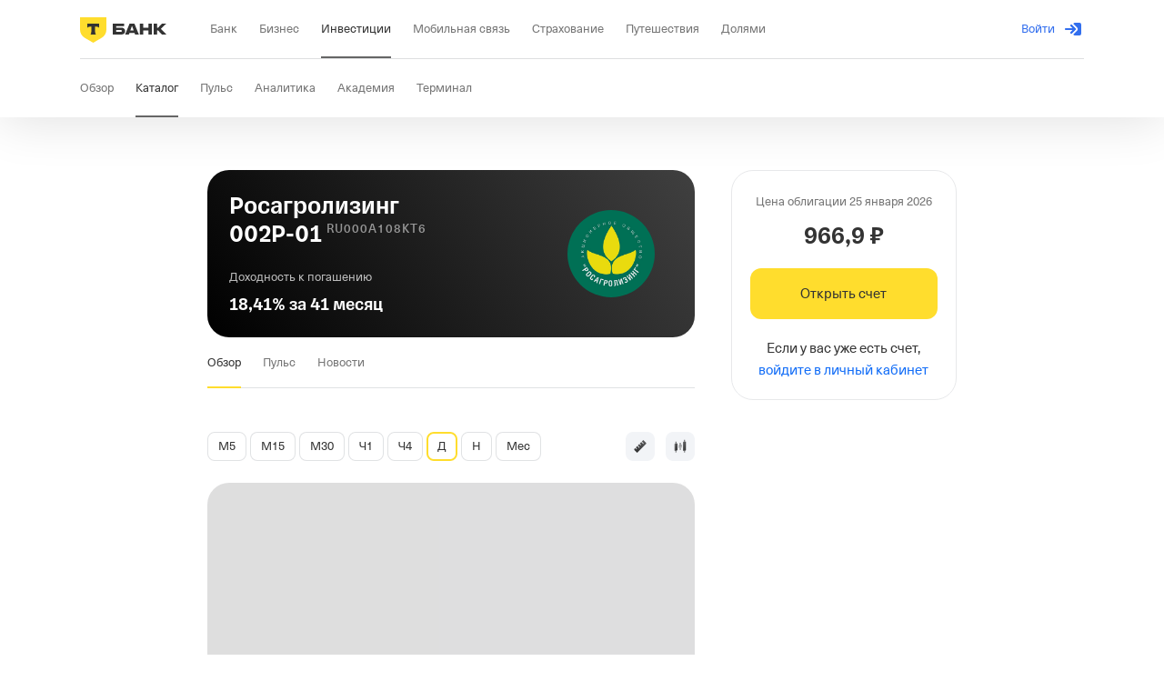

--- FILE ---
content_type: text/css
request_url: https://www.cdn-tinkoff.ru/frontend-libraries/npm/react-kit-font/typography/desktop.css
body_size: 4503
content:
:root {
  --tui-font-heading:
    dsHeading, "dsHeading Fallback", -apple-system, BlinkMacSystemFont,
    "Segoe UI", "Helvetica Neue", sans-serif;
  --tui-font-heading-1: 700 calc(var(--tui-font-offset, 0px) + 50px) /
    calc((var(--tui-font-offset, 0px) + 50px) * 1.12) var(--tui-font-heading);
  --tui-font-heading-1-lh: calc((var(--tui-font-offset, 0px) + 50px) * 1.12);
  --tui-font-heading-2: 700 calc(var(--tui-font-offset, 0px) + 44px) /
    calc((var(--tui-font-offset, 0px) + 44px) * 1.0909091)
    var(--tui-font-heading);
  --tui-font-heading-2-lh: calc(
    (var(--tui-font-offset, 0px) + 44px) * 1.0909091
  );
  --tui-font-heading-3: 500 calc(var(--tui-font-offset, 0px) + 36px) /
    calc((var(--tui-font-offset, 0px) + 36px) * 1.1111111)
    var(--tui-font-heading);
  --tui-font-heading-3-lh: calc(
    (var(--tui-font-offset, 0px) + 36px) * 1.1111111
  );
  --tui-font-heading-4: 500 calc(var(--tui-font-offset, 0px) + 28px) /
    calc((var(--tui-font-offset, 0px) + 28px) * 1.1428571)
    var(--tui-font-heading);
  --tui-font-heading-4-lh: calc(
    (var(--tui-font-offset, 0px) + 28px) * 1.1428571
  );
  --tui-font-heading-5: 500 calc(var(--tui-font-offset, 0px) + 24px) /
    calc((var(--tui-font-offset, 0px) + 24px) * 1.1666667)
    var(--tui-font-heading);
  --tui-font-heading-5-lh: calc(
    (var(--tui-font-offset, 0px) + 24px) * 1.1666667
  );
  --tui-font-heading-6: 500 calc(var(--tui-font-offset, 0px) + 20px) /
    calc((var(--tui-font-offset, 0px) + 20px) * 1.2) var(--tui-font-heading);
  --tui-font-heading-6-lh: calc((var(--tui-font-offset, 0px) + 20px) * 1.2);
  --tui-font-text:
    dsText, "dsText Fallback", -apple-system, BlinkMacSystemFont, "Segoe UI",
    "Helvetica Neue", sans-serif;
  --tui-font-text-xl: 400 calc(var(--tui-font-offset, 0px) + 19px) /
    calc((var(--tui-font-offset, 0px) + 19px) * 1.4736842) var(--tui-font-text);
  --tui-font-text-xl-lh: calc((var(--tui-font-offset, 0px) + 19px) * 1.4736842);
  --tui-font-text-xl-bold: 500 calc(var(--tui-font-offset, 0px) + 19px) /
    calc((var(--tui-font-offset, 0px) + 19px) * 1.4736842) var(--tui-font-text);
  --tui-font-text-l: 400 calc(var(--tui-font-offset, 0px) + 17px) /
    calc((var(--tui-font-offset, 0px) + 17px) * 1.6470588) var(--tui-font-text);
  --tui-font-text-l-lh: calc((var(--tui-font-offset, 0px) + 17px) * 1.6470588);
  --tui-font-text-l-bold: 500 calc(var(--tui-font-offset, 0px) + 17px) /
    calc((var(--tui-font-offset, 0px) + 17px) * 1.6470588) var(--tui-font-text);
  --tui-font-text-m: 400 calc(var(--tui-font-offset, 0px) + 15px) /
    calc((var(--tui-font-offset, 0px) + 15px) * 1.6) var(--tui-font-text);
  --tui-font-text-m-lh: calc((var(--tui-font-offset, 0px) + 15px) * 1.6);
  --tui-font-text-m-bold: 500 calc(var(--tui-font-offset, 0px) + 15px) /
    calc((var(--tui-font-offset, 0px) + 15px) * 1.6) var(--tui-font-text);
  --tui-font-text-s: 400 calc(var(--tui-font-offset, 0px) + 13px) /
    calc((var(--tui-font-offset, 0px) + 13px) * 1.5384615) var(--tui-font-text);
  --tui-font-text-s-lh: calc((var(--tui-font-offset, 0px) + 13px) * 1.5384615);
  --tui-font-text-s-bold: 500 calc(var(--tui-font-offset, 0px) + 13px) /
    calc((var(--tui-font-offset, 0px) + 13px) * 1.5384615) var(--tui-font-text);
  --tui-font-text-xs: 400 calc(var(--tui-font-offset, 0px) + 11px) /
    calc((var(--tui-font-offset, 0px) + 11px) * 1.4545455) var(--tui-font-text);
  --tui-font-text-xs-lh: calc((var(--tui-font-offset, 0px) + 11px) * 1.4545455);
  --tui-font-text-xs-letter-spacing: 0.4px;
  --tui-font-text-xs-bold: 500 calc(var(--tui-font-offset, 0px) + 11px) /
    calc((var(--tui-font-offset, 0px) + 11px) * 1.4545455) var(--tui-font-text);
  --tui-font-text-xxs: 400 calc(var(--tui-font-offset, 0px) + 9px) /
    calc((var(--tui-font-offset, 0px) + 9px) * 1.7777778) var(--tui-font-text);
  --tui-font-text-xxs-lh: calc((var(--tui-font-offset, 0px) + 9px) * 1.7777778);
  --tui-font-text-xxs-bold: 500 calc(var(--tui-font-offset, 0px) + 9px) /
    calc((var(--tui-font-offset, 0px) + 9px) * 1.7777778) var(--tui-font-text);
  --tui-font-text-ui-l: 400 calc(var(--tui-font-offset, 0px) + 17px) /
    calc((var(--tui-font-offset, 0px) + 17px) * 1.4117647) var(--tui-font-text);
  --tui-font-text-ui-l-lh: calc(
    (var(--tui-font-offset, 0px) + 17px) * 1.4117647
  );
  --tui-font-text-ui-l-bold: 500 calc(var(--tui-font-offset, 0px) + 17px) /
    calc((var(--tui-font-offset, 0px) + 17px) * 1.4117647) var(--tui-font-text);
  --tui-font-text-ui-m: 400 calc(var(--tui-font-offset, 0px) + 15px) /
    calc((var(--tui-font-offset, 0px) + 15px) * 1.3333333) var(--tui-font-text);
  --tui-font-text-ui-m-lh: calc(
    (var(--tui-font-offset, 0px) + 15px) * 1.3333333
  );
  --tui-font-text-ui-m-bold: 500 calc(var(--tui-font-offset, 0px) + 15px) /
    calc((var(--tui-font-offset, 0px) + 15px) * 1.3333333) var(--tui-font-text);
  --tui-font-text-ui-s: 400 calc(var(--tui-font-offset, 0px) + 13px) /
    calc((var(--tui-font-offset, 0px) + 13px) * 1.2307692) var(--tui-font-text);
  --tui-font-text-ui-s-lh: calc(
    (var(--tui-font-offset, 0px) + 13px) * 1.2307692
  );
  --tui-font-text-ui-s-bold: 500 calc(var(--tui-font-offset, 0px) + 13px) /
    calc((var(--tui-font-offset, 0px) + 13px) * 1.2307692) var(--tui-font-text);
  --tui-font-text-ui-xs: 400 calc(var(--tui-font-offset, 0px) + 11px) /
    calc((var(--tui-font-offset, 0px) + 11px) * 1.1818182) var(--tui-font-text);
  --tui-font-text-ui-xs-lh: calc(
    (var(--tui-font-offset, 0px) + 11px) * 1.1818182
  );
  --tui-font-text-ui-xs-letter-spacing: 0.4px;
  --tui-font-text-ui-xs-bold: 500 calc(var(--tui-font-offset, 0px) + 11px) /
    calc((var(--tui-font-offset, 0px) + 11px) * 1.1818182) var(--tui-font-text);
  --tui-font-text-ui-xxs: 400 calc(var(--tui-font-offset, 0px) + 9px) /
    calc((var(--tui-font-offset, 0px) + 9px) * 1.4444444) var(--tui-font-text);
  --tui-font-text-ui-xxs-lh: calc(
    (var(--tui-font-offset, 0px) + 9px) * 1.4444444
  );
  --tui-font-text-ui-xxs-bold: 500 calc(var(--tui-font-offset, 0px) + 9px) /
    calc((var(--tui-font-offset, 0px) + 9px) * 1.4444444) var(--tui-font-text);
  --tui-font-text-ui-caps-l: 400 calc(var(--tui-font-offset, 0px) + 13px) /
    calc((var(--tui-font-offset, 0px) + 13px) * 1.5384615) var(--tui-font-text);
  --tui-font-text-ui-caps-l-lh: calc(
    (var(--tui-font-offset, 0px) + 13px) * 1.5384615
  );
  --tui-font-text-ui-caps-l-text-transform: uppercase;
  --tui-font-text-ui-caps-l-letter-spacing: 1px;
  --tui-font-text-ui-caps-l-bold: 500 calc(var(--tui-font-offset, 0px) + 13px) /
    calc((var(--tui-font-offset, 0px) + 13px) * 1.5384615) var(--tui-font-text);
  --tui-font-text-ui-caps-s: 400 calc(var(--tui-font-offset, 0px) + 11px) /
    calc((var(--tui-font-offset, 0px) + 11px) * 1.4545455) var(--tui-font-text);
  --tui-font-text-ui-caps-s-lh: calc(
    (var(--tui-font-offset, 0px) + 11px) * 1.4545455
  );
  --tui-font-text-ui-caps-s-text-transform: uppercase;
  --tui-font-text-ui-caps-s-letter-spacing: 1px;
  --tui-font-text-ui-caps-s-bold: 500 calc(var(--tui-font-offset, 0px) + 11px) /
    calc((var(--tui-font-offset, 0px) + 11px) * 1.4545455) var(--tui-font-text);
  --tui-font-numbers:
    dsHeading, "dsHeading Fallback", -apple-system, BlinkMacSystemFont,
    "Segoe UI", "Helvetica Neue", sans-serif;
  --tui-font-numbers-2xl: 500 calc(var(--tui-font-offset, 0px) + 56px) /
    calc((var(--tui-font-offset, 0px) + 56px) * 1.1428571)
    var(--tui-font-numbers);
  --tui-font-numbers-2xl-lh: calc(
    (var(--tui-font-offset, 0px) + 56px) * 1.1428571
  );
  --tui-font-numbers-2xl-text-transform: uppercase;
  --tui-font-numbers-xl: 500 calc(var(--tui-font-offset, 0px) + 36px) /
    calc((var(--tui-font-offset, 0px) + 36px) * 1.1111111)
    var(--tui-font-numbers);
  --tui-font-numbers-xl-lh: calc(
    (var(--tui-font-offset, 0px) + 36px) * 1.1111111
  );
  --tui-font-numbers-xl-text-transform: uppercase;
  --tui-font-numbers-m: 500 calc(var(--tui-font-offset, 0px) + 20px) /
    calc((var(--tui-font-offset, 0px) + 20px) * 1.2) var(--tui-font-numbers);
  --tui-font-numbers-m-lh: calc((var(--tui-font-offset, 0px) + 20px) * 1.2);
  --tui-font-numbers-m-text-transform: uppercase;
  --tui-font-letter-spacing-reset: normal;
  --tui-font-font-variant-ligatures-reset: normal;
  --tui-font-heading-mobile-l: var(--tui-font-heading-1);
  --tui-font-heading-mobile-l-lh: var(--tui-font-heading-1-lh);
  --tui-font-heading-mobile-m: var(--tui-font-heading-4);
  --tui-font-heading-mobile-m-lh: var(--tui-font-heading-4-lh);
  --tui-font-heading-mobile-s: var(--tui-font-heading-6);
  --tui-font-heading-mobile-s-lh: var(--tui-font-heading-6-lh);
  --tui-font-text-mobile-l: var(--tui-font-text-xl);
  --tui-font-text-mobile-l-lh: var(--tui-font-text-xl-lh);
  --tui-font-text-mobile-l-bold: var(--tui-font-text-xl-bold);
  --tui-font-text-mobile-m: var(--tui-font-text-m);
  --tui-font-text-mobile-m-lh: var(--tui-font-text-m-lh);
  --tui-font-text-mobile-m-bold: var(--tui-font-text-m-bold);
  --tui-font-text-mobile-s: var(--tui-font-text-s);
  --tui-font-text-mobile-s-lh: var(--tui-font-text-s-lh);
  --tui-font-text-mobile-s-bold: var(--tui-font-text-s-bold);
  --tui-font-text-mobile-xs: var(--tui-font-text-xs);
  --tui-font-text-mobile-xs-lh: var(--tui-font-text-xs-lh);
  --tui-font-text-mobile-xs-bold: var(--tui-font-text-xs-bold);
  --tui-font-text-mobile-xxs: var(--tui-font-text-xxs);
  --tui-font-text-mobile-xxs-lh: var(--tui-font-text-xxs-lh);
  --tui-font-text-mobile-xxs-bold: var(--tui-font-text-xxs-bold);
  --tui-font-text-ui-mobile-l: var(--tui-font-text-ui-l);
  --tui-font-text-ui-mobile-l-lh: var(--tui-font-text-ui-l-lh);
  --tui-font-text-ui-mobile-l-bold: var(--tui-font-text-ui-l-bold);
  --tui-font-text-ui-mobile-m: var(--tui-font-text-ui-m);
  --tui-font-text-ui-mobile-m-lh: var(--tui-font-text-ui-m-lh);
  --tui-font-text-ui-mobile-m-bold: var(--tui-font-text-ui-m-bold);
  --tui-font-text-ui-mobile-s: var(--tui-font-text-ui-s);
  --tui-font-text-ui-mobile-s-lh: var(--tui-font-text-ui-s-lh);
  --tui-font-text-ui-mobile-s-bold: var(--tui-font-text-ui-s-bold);
  --tui-font-text-ui-mobile-xs: var(--tui-font-text-ui-xs);
  --tui-font-text-ui-mobile-xs-lh: var(--tui-font-text-ui-xs-lh);
  --tui-font-text-ui-mobile-xs-bold: var(--tui-font-text-ui-xs-bold);
  --tui-font-text-ui-mobile-xxs: var(--tui-font-text-ui-xxs);
  --tui-font-text-ui-mobile-xxs-lh: var(--tui-font-text-ui-xxs-lh);
  --tui-font-text-ui-mobile-xxs-bold: var(--tui-font-text-ui-xxs-bold);
  --tui-font-text-ui-caps-mobile: var(--tui-font-text-ui-caps-l);
  --tui-font-text-ui-caps-mobile-lh: var(--tui-font-text-ui-caps-l-lh);
  --tui-font-text-ui-caps-mobile-bold: var(--tui-font-text-ui-caps-l-bold);
  --tui-font-text-ui-numbers-mobile-2xl: var(--tui-font-numbers-2xl);
  --tui-font-text-ui-numbers-mobile-2xl-lh: var(--tui-font-numbers-2xl-lh);
  --tui-font-text-ui-numbers-mobile-xl: var(--tui-font-numbers-xl);
  --tui-font-text-ui-numbers-mobile-xl-lh: var(--tui-font-numbers-xl-lh);
  --tui-font-text-ui-numbers-mobile-m: var(--tui-font-numbers-m);
  --tui-font-text-ui-numbers-mobile-m-lh: var(--tui-font-numbers-m-lh);
  --tui-typography-font-family-text: "Neue Haas Unica W1G";
  --tui-typography-font-family-text-fallback: system-ui, sans-serif;
  --tui-typography-font-family-display: "T-Sans";
  --tui-typography-font-family-display-fallback: system-ui, sans-serif;
  --tui-typography-font-family-code: "JetBrains Mono";
  --tui-typography-font-family-code-fallback: monospace;
  --tui-typography-heading-desktop-h1-base-font-size: 50px;
  --tui-typography-heading-desktop-h1-font-size: calc(
    var(--tui-font-offset, 0px) +
      var(--tui-typography-heading-desktop-h1-base-font-size)
  );
  --tui-typography-heading-desktop-h1-line-height-ratio: 1.12;
  --tui-typography-heading-desktop-h1-base-line-height: calc(
    var(--tui-typography-heading-desktop-h1-base-font-size) *
      var(--tui-typography-heading-desktop-h1-line-height-ratio)
  );
  --tui-typography-heading-desktop-h1-line-height: calc(
    var(--tui-typography-heading-desktop-h1-font-size) *
      var(--tui-typography-heading-desktop-h1-line-height-ratio)
  );
  --tui-typography-heading-desktop-h1:
    700 var(--tui-typography-heading-desktop-h1-font-size) /
      var(--tui-typography-heading-desktop-h1-line-height)
      var(--tui-typography-font-family-display),
    var(--tui-typography-font-family-display-fallback);
  --tui-typography-heading-desktop-h2-base-font-size: 44px;
  --tui-typography-heading-desktop-h2-font-size: calc(
    var(--tui-font-offset, 0px) +
      var(--tui-typography-heading-desktop-h2-base-font-size)
  );
  --tui-typography-heading-desktop-h2-line-height-ratio: 1.0909091;
  --tui-typography-heading-desktop-h2-base-line-height: calc(
    var(--tui-typography-heading-desktop-h2-base-font-size) *
      var(--tui-typography-heading-desktop-h2-line-height-ratio)
  );
  --tui-typography-heading-desktop-h2-line-height: calc(
    var(--tui-typography-heading-desktop-h2-font-size) *
      var(--tui-typography-heading-desktop-h2-line-height-ratio)
  );
  --tui-typography-heading-desktop-h2:
    700 var(--tui-typography-heading-desktop-h2-font-size) /
      var(--tui-typography-heading-desktop-h2-line-height)
      var(--tui-typography-font-family-display),
    var(--tui-typography-font-family-display-fallback);
  --tui-typography-heading-desktop-h3-base-font-size: 36px;
  --tui-typography-heading-desktop-h3-font-size: calc(
    var(--tui-font-offset, 0px) +
      var(--tui-typography-heading-desktop-h3-base-font-size)
  );
  --tui-typography-heading-desktop-h3-line-height-ratio: 1.1111111;
  --tui-typography-heading-desktop-h3-base-line-height: calc(
    var(--tui-typography-heading-desktop-h3-base-font-size) *
      var(--tui-typography-heading-desktop-h3-line-height-ratio)
  );
  --tui-typography-heading-desktop-h3-line-height: calc(
    var(--tui-typography-heading-desktop-h3-font-size) *
      var(--tui-typography-heading-desktop-h3-line-height-ratio)
  );
  --tui-typography-heading-desktop-h3:
    500 var(--tui-typography-heading-desktop-h3-font-size) /
      var(--tui-typography-heading-desktop-h3-line-height)
      var(--tui-typography-font-family-display),
    var(--tui-typography-font-family-display-fallback);
  --tui-typography-heading-desktop-h4-base-font-size: 28px;
  --tui-typography-heading-desktop-h4-font-size: calc(
    var(--tui-font-offset, 0px) +
      var(--tui-typography-heading-desktop-h4-base-font-size)
  );
  --tui-typography-heading-desktop-h4-line-height-ratio: 1.1428571;
  --tui-typography-heading-desktop-h4-base-line-height: calc(
    var(--tui-typography-heading-desktop-h4-base-font-size) *
      var(--tui-typography-heading-desktop-h4-line-height-ratio)
  );
  --tui-typography-heading-desktop-h4-line-height: calc(
    var(--tui-typography-heading-desktop-h4-font-size) *
      var(--tui-typography-heading-desktop-h4-line-height-ratio)
  );
  --tui-typography-heading-desktop-h4:
    500 var(--tui-typography-heading-desktop-h4-font-size) /
      var(--tui-typography-heading-desktop-h4-line-height)
      var(--tui-typography-font-family-display),
    var(--tui-typography-font-family-display-fallback);
  --tui-typography-heading-desktop-h5-base-font-size: 24px;
  --tui-typography-heading-desktop-h5-font-size: calc(
    var(--tui-font-offset, 0px) +
      var(--tui-typography-heading-desktop-h5-base-font-size)
  );
  --tui-typography-heading-desktop-h5-line-height-ratio: 1.1666667;
  --tui-typography-heading-desktop-h5-base-line-height: calc(
    var(--tui-typography-heading-desktop-h5-base-font-size) *
      var(--tui-typography-heading-desktop-h5-line-height-ratio)
  );
  --tui-typography-heading-desktop-h5-line-height: calc(
    var(--tui-typography-heading-desktop-h5-font-size) *
      var(--tui-typography-heading-desktop-h5-line-height-ratio)
  );
  --tui-typography-heading-desktop-h5:
    500 var(--tui-typography-heading-desktop-h5-font-size) /
      var(--tui-typography-heading-desktop-h5-line-height)
      var(--tui-typography-font-family-display),
    var(--tui-typography-font-family-display-fallback);
  --tui-typography-heading-desktop-h6-base-font-size: 20px;
  --tui-typography-heading-desktop-h6-font-size: calc(
    var(--tui-font-offset, 0px) +
      var(--tui-typography-heading-desktop-h6-base-font-size)
  );
  --tui-typography-heading-desktop-h6-line-height-ratio: 1.2;
  --tui-typography-heading-desktop-h6-base-line-height: calc(
    var(--tui-typography-heading-desktop-h6-base-font-size) *
      var(--tui-typography-heading-desktop-h6-line-height-ratio)
  );
  --tui-typography-heading-desktop-h6-line-height: calc(
    var(--tui-typography-heading-desktop-h6-font-size) *
      var(--tui-typography-heading-desktop-h6-line-height-ratio)
  );
  --tui-typography-heading-desktop-h6:
    500 var(--tui-typography-heading-desktop-h6-font-size) /
      var(--tui-typography-heading-desktop-h6-line-height)
      var(--tui-typography-font-family-display),
    var(--tui-typography-font-family-display-fallback);
  --tui-typography-heading-mobile-l-base-font-size: var(
    --tui-typography-heading-desktop-h1-base-font-size
  );
  --tui-typography-heading-mobile-l-font-size: var(
    --tui-typography-heading-desktop-h1-font-size
  );
  --tui-typography-heading-mobile-l-line-height-ratio: var(
    --tui-typography-heading-desktop-h1-line-height-ratio
  );
  --tui-typography-heading-mobile-l-base-line-height: var(
    --tui-typography-heading-desktop-h1-base-line-height
  );
  --tui-typography-heading-mobile-l-line-height: var(
    --tui-typography-heading-desktop-h1-line-height
  );
  --tui-typography-heading-mobile-l: var(--tui-typography-heading-desktop-h1);
  --tui-typography-heading-mobile-m-base-font-size: var(
    --tui-typography-heading-desktop-h4-base-font-size
  );
  --tui-typography-heading-mobile-m-font-size: var(
    --tui-typography-heading-desktop-h4-font-size
  );
  --tui-typography-heading-mobile-m-line-height-ratio: var(
    --tui-typography-heading-desktop-h4-line-height-ratio
  );
  --tui-typography-heading-mobile-m-base-line-height: var(
    --tui-typography-heading-desktop-h4-base-line-height
  );
  --tui-typography-heading-mobile-m-line-height: var(
    --tui-typography-heading-desktop-h4-line-height
  );
  --tui-typography-heading-mobile-m: var(--tui-typography-heading-desktop-h4);
  --tui-typography-heading-mobile-s-bold-base-font-size: var(
    --tui-typography-heading-desktop-h6-base-font-size
  );
  --tui-typography-heading-mobile-s-bold-font-size: var(
    --tui-typography-heading-desktop-h6-font-size
  );
  --tui-typography-heading-mobile-s-bold-line-height-ratio: var(
    --tui-typography-heading-desktop-h6-line-height-ratio
  );
  --tui-typography-heading-mobile-s-bold-base-line-height: var(
    --tui-typography-heading-desktop-h6-base-line-height
  );
  --tui-typography-heading-mobile-s-bold-line-height: var(
    --tui-typography-heading-desktop-h6-line-height
  );
  --tui-typography-heading-mobile-s-bold: var(
    --tui-typography-heading-desktop-h6
  );
  --tui-typography-heading-mobile-s-base-font-size: var(
    --tui-typography-heading-desktop-h6-base-font-size
  );
  --tui-typography-heading-mobile-s-font-size: var(
    --tui-typography-heading-desktop-h6-font-size
  );
  --tui-typography-heading-mobile-s-line-height-ratio: var(
    --tui-typography-heading-desktop-h6-line-height-ratio
  );
  --tui-typography-heading-mobile-s-base-line-height: var(
    --tui-typography-heading-desktop-h6-base-line-height
  );
  --tui-typography-heading-mobile-s-line-height: var(
    --tui-typography-heading-desktop-h6-line-height
  );
  --tui-typography-heading-mobile-s: var(--tui-typography-heading-desktop-h6);
  --tui-typography-body-l-bold-base-font-size: 17px;
  --tui-typography-body-l-bold-font-size: calc(
    var(--tui-font-offset, 0px) +
      var(--tui-typography-body-l-bold-base-font-size)
  );
  --tui-typography-body-l-bold-line-height-ratio: 1.6470588;
  --tui-typography-body-l-bold-base-line-height: calc(
    var(--tui-typography-body-l-bold-base-font-size) *
      var(--tui-typography-body-l-bold-line-height-ratio)
  );
  --tui-typography-body-l-bold-line-height: calc(
    var(--tui-typography-body-l-bold-font-size) *
      var(--tui-typography-body-l-bold-line-height-ratio)
  );
  --tui-typography-body-l-bold:
    500 var(--tui-typography-body-l-bold-font-size) /
      var(--tui-typography-body-l-bold-line-height)
      var(--tui-typography-font-family-text),
    var(--tui-typography-font-family-text-fallback);
  --tui-typography-body-l-base-font-size: 17px;
  --tui-typography-body-l-font-size: calc(
    var(--tui-font-offset, 0px) + var(--tui-typography-body-l-base-font-size)
  );
  --tui-typography-body-l-line-height-ratio: 1.6470588;
  --tui-typography-body-l-base-line-height: calc(
    var(--tui-typography-body-l-base-font-size) *
      var(--tui-typography-body-l-line-height-ratio)
  );
  --tui-typography-body-l-line-height: calc(
    var(--tui-typography-body-l-font-size) *
      var(--tui-typography-body-l-line-height-ratio)
  );
  --tui-typography-body-l:
    400 var(--tui-typography-body-l-font-size) /
      var(--tui-typography-body-l-line-height)
      var(--tui-typography-font-family-text),
    var(--tui-typography-font-family-text-fallback);
  --tui-typography-body-m-bold-base-font-size: 15px;
  --tui-typography-body-m-bold-font-size: calc(
    var(--tui-font-offset, 0px) +
      var(--tui-typography-body-m-bold-base-font-size)
  );
  --tui-typography-body-m-bold-line-height-ratio: 1.6;
  --tui-typography-body-m-bold-base-line-height: calc(
    var(--tui-typography-body-m-bold-base-font-size) *
      var(--tui-typography-body-m-bold-line-height-ratio)
  );
  --tui-typography-body-m-bold-line-height: calc(
    var(--tui-typography-body-m-bold-font-size) *
      var(--tui-typography-body-m-bold-line-height-ratio)
  );
  --tui-typography-body-m-bold:
    500 var(--tui-typography-body-m-bold-font-size) /
      var(--tui-typography-body-m-bold-line-height)
      var(--tui-typography-font-family-text),
    var(--tui-typography-font-family-text-fallback);
  --tui-typography-body-m-base-font-size: 15px;
  --tui-typography-body-m-font-size: calc(
    var(--tui-font-offset, 0px) + var(--tui-typography-body-m-base-font-size)
  );
  --tui-typography-body-m-line-height-ratio: 1.6;
  --tui-typography-body-m-base-line-height: calc(
    var(--tui-typography-body-m-base-font-size) *
      var(--tui-typography-body-m-line-height-ratio)
  );
  --tui-typography-body-m-line-height: calc(
    var(--tui-typography-body-m-font-size) *
      var(--tui-typography-body-m-line-height-ratio)
  );
  --tui-typography-body-m:
    400 var(--tui-typography-body-m-font-size) /
      var(--tui-typography-body-m-line-height)
      var(--tui-typography-font-family-text),
    var(--tui-typography-font-family-text-fallback);
  --tui-typography-body-s-bold-base-font-size: 13px;
  --tui-typography-body-s-bold-font-size: calc(
    var(--tui-font-offset, 0px) +
      var(--tui-typography-body-s-bold-base-font-size)
  );
  --tui-typography-body-s-bold-line-height-ratio: 1.5384615;
  --tui-typography-body-s-bold-base-line-height: calc(
    var(--tui-typography-body-s-bold-base-font-size) *
      var(--tui-typography-body-s-bold-line-height-ratio)
  );
  --tui-typography-body-s-bold-line-height: calc(
    var(--tui-typography-body-s-bold-font-size) *
      var(--tui-typography-body-s-bold-line-height-ratio)
  );
  --tui-typography-body-s-bold:
    500 var(--tui-typography-body-s-bold-font-size) /
      var(--tui-typography-body-s-bold-line-height)
      var(--tui-typography-font-family-text),
    var(--tui-typography-font-family-text-fallback);
  --tui-typography-body-s-base-font-size: 13px;
  --tui-typography-body-s-font-size: calc(
    var(--tui-font-offset, 0px) + var(--tui-typography-body-s-base-font-size)
  );
  --tui-typography-body-s-line-height-ratio: 1.5384615;
  --tui-typography-body-s-base-line-height: calc(
    var(--tui-typography-body-s-base-font-size) *
      var(--tui-typography-body-s-line-height-ratio)
  );
  --tui-typography-body-s-line-height: calc(
    var(--tui-typography-body-s-font-size) *
      var(--tui-typography-body-s-line-height-ratio)
  );
  --tui-typography-body-s:
    400 var(--tui-typography-body-s-font-size) /
      var(--tui-typography-body-s-line-height)
      var(--tui-typography-font-family-text),
    var(--tui-typography-font-family-text-fallback);
  --tui-typography-body-xs-bold-base-font-size: 12px;
  --tui-typography-body-xs-bold-font-size: calc(
    var(--tui-font-offset, 0px) +
      var(--tui-typography-body-xs-bold-base-font-size)
  );
  --tui-typography-body-xs-bold-line-height-ratio: 1.5833333;
  --tui-typography-body-xs-bold-base-line-height: calc(
    var(--tui-typography-body-xs-bold-base-font-size) *
      var(--tui-typography-body-xs-bold-line-height-ratio)
  );
  --tui-typography-body-xs-bold-line-height: calc(
    var(--tui-typography-body-xs-bold-font-size) *
      var(--tui-typography-body-xs-bold-line-height-ratio)
  );
  --tui-typography-body-xs-bold:
    500 var(--tui-typography-body-xs-bold-font-size) /
      var(--tui-typography-body-xs-bold-line-height)
      var(--tui-typography-font-family-text),
    var(--tui-typography-font-family-text-fallback);
  --tui-typography-body-xs-base-font-size: 12px;
  --tui-typography-body-xs-font-size: calc(
    var(--tui-font-offset, 0px) + var(--tui-typography-body-xs-base-font-size)
  );
  --tui-typography-body-xs-line-height-ratio: 1.5833333;
  --tui-typography-body-xs-base-line-height: calc(
    var(--tui-typography-body-xs-base-font-size) *
      var(--tui-typography-body-xs-line-height-ratio)
  );
  --tui-typography-body-xs-line-height: calc(
    var(--tui-typography-body-xs-font-size) *
      var(--tui-typography-body-xs-line-height-ratio)
  );
  --tui-typography-body-xs:
    400 var(--tui-typography-body-xs-font-size) /
      var(--tui-typography-body-xs-line-height)
      var(--tui-typography-font-family-text),
    var(--tui-typography-font-family-text-fallback);
  --tui-typography-ui-l-bold-base-font-size: 17px;
  --tui-typography-ui-l-bold-font-size: calc(
    var(--tui-font-offset, 0px) + var(--tui-typography-ui-l-bold-base-font-size)
  );
  --tui-typography-ui-l-bold-line-height-ratio: 1.4117647;
  --tui-typography-ui-l-bold-base-line-height: calc(
    var(--tui-typography-ui-l-bold-base-font-size) *
      var(--tui-typography-ui-l-bold-line-height-ratio)
  );
  --tui-typography-ui-l-bold-line-height: calc(
    var(--tui-typography-ui-l-bold-font-size) *
      var(--tui-typography-ui-l-bold-line-height-ratio)
  );
  --tui-typography-ui-l-bold:
    500 var(--tui-typography-ui-l-bold-font-size) /
      var(--tui-typography-ui-l-bold-line-height)
      var(--tui-typography-font-family-text),
    var(--tui-typography-font-family-text-fallback);
  --tui-typography-ui-l-base-font-size: 17px;
  --tui-typography-ui-l-font-size: calc(
    var(--tui-font-offset, 0px) + var(--tui-typography-ui-l-base-font-size)
  );
  --tui-typography-ui-l-line-height-ratio: 1.4117647;
  --tui-typography-ui-l-base-line-height: calc(
    var(--tui-typography-ui-l-base-font-size) *
      var(--tui-typography-ui-l-line-height-ratio)
  );
  --tui-typography-ui-l-line-height: calc(
    var(--tui-typography-ui-l-font-size) *
      var(--tui-typography-ui-l-line-height-ratio)
  );
  --tui-typography-ui-l:
    400 var(--tui-typography-ui-l-font-size) /
      var(--tui-typography-ui-l-line-height)
      var(--tui-typography-font-family-text),
    var(--tui-typography-font-family-text-fallback);
  --tui-typography-ui-m-bold-base-font-size: 15px;
  --tui-typography-ui-m-bold-font-size: calc(
    var(--tui-font-offset, 0px) + var(--tui-typography-ui-m-bold-base-font-size)
  );
  --tui-typography-ui-m-bold-line-height-ratio: 1.3333333;
  --tui-typography-ui-m-bold-base-line-height: calc(
    var(--tui-typography-ui-m-bold-base-font-size) *
      var(--tui-typography-ui-m-bold-line-height-ratio)
  );
  --tui-typography-ui-m-bold-line-height: calc(
    var(--tui-typography-ui-m-bold-font-size) *
      var(--tui-typography-ui-m-bold-line-height-ratio)
  );
  --tui-typography-ui-m-bold:
    500 var(--tui-typography-ui-m-bold-font-size) /
      var(--tui-typography-ui-m-bold-line-height)
      var(--tui-typography-font-family-text),
    var(--tui-typography-font-family-text-fallback);
  --tui-typography-ui-m-base-font-size: 15px;
  --tui-typography-ui-m-font-size: calc(
    var(--tui-font-offset, 0px) + var(--tui-typography-ui-m-base-font-size)
  );
  --tui-typography-ui-m-line-height-ratio: 1.3333333;
  --tui-typography-ui-m-base-line-height: calc(
    var(--tui-typography-ui-m-base-font-size) *
      var(--tui-typography-ui-m-line-height-ratio)
  );
  --tui-typography-ui-m-line-height: calc(
    var(--tui-typography-ui-m-font-size) *
      var(--tui-typography-ui-m-line-height-ratio)
  );
  --tui-typography-ui-m:
    400 var(--tui-typography-ui-m-font-size) /
      var(--tui-typography-ui-m-line-height)
      var(--tui-typography-font-family-text),
    var(--tui-typography-font-family-text-fallback);
  --tui-typography-ui-s-bold-base-font-size: 13px;
  --tui-typography-ui-s-bold-font-size: calc(
    var(--tui-font-offset, 0px) + var(--tui-typography-ui-s-bold-base-font-size)
  );
  --tui-typography-ui-s-bold-line-height-ratio: 1.2307692;
  --tui-typography-ui-s-bold-base-line-height: calc(
    var(--tui-typography-ui-s-bold-base-font-size) *
      var(--tui-typography-ui-s-bold-line-height-ratio)
  );
  --tui-typography-ui-s-bold-line-height: calc(
    var(--tui-typography-ui-s-bold-font-size) *
      var(--tui-typography-ui-s-bold-line-height-ratio)
  );
  --tui-typography-ui-s-bold:
    500 var(--tui-typography-ui-s-bold-font-size) /
      var(--tui-typography-ui-s-bold-line-height)
      var(--tui-typography-font-family-text),
    var(--tui-typography-font-family-text-fallback);
  --tui-typography-ui-s-base-font-size: 13px;
  --tui-typography-ui-s-font-size: calc(
    var(--tui-font-offset, 0px) + var(--tui-typography-ui-s-base-font-size)
  );
  --tui-typography-ui-s-line-height-ratio: 1.2307692;
  --tui-typography-ui-s-base-line-height: calc(
    var(--tui-typography-ui-s-base-font-size) *
      var(--tui-typography-ui-s-line-height-ratio)
  );
  --tui-typography-ui-s-line-height: calc(
    var(--tui-typography-ui-s-font-size) *
      var(--tui-typography-ui-s-line-height-ratio)
  );
  --tui-typography-ui-s:
    400 var(--tui-typography-ui-s-font-size) /
      var(--tui-typography-ui-s-line-height)
      var(--tui-typography-font-family-text),
    var(--tui-typography-font-family-text-fallback);
  --tui-typography-ui-xs-bold-base-font-size: 12px;
  --tui-typography-ui-xs-bold-font-size: calc(
    var(--tui-font-offset, 0px) +
      var(--tui-typography-ui-xs-bold-base-font-size)
  );
  --tui-typography-ui-xs-bold-line-height-ratio: 1.25;
  --tui-typography-ui-xs-bold-base-line-height: calc(
    var(--tui-typography-ui-xs-bold-base-font-size) *
      var(--tui-typography-ui-xs-bold-line-height-ratio)
  );
  --tui-typography-ui-xs-bold-line-height: calc(
    var(--tui-typography-ui-xs-bold-font-size) *
      var(--tui-typography-ui-xs-bold-line-height-ratio)
  );
  --tui-typography-ui-xs-bold:
    500 var(--tui-typography-ui-xs-bold-font-size) /
      var(--tui-typography-ui-xs-bold-line-height)
      var(--tui-typography-font-family-text),
    var(--tui-typography-font-family-text-fallback);
  --tui-typography-ui-xs-base-font-size: 12px;
  --tui-typography-ui-xs-font-size: calc(
    var(--tui-font-offset, 0px) + var(--tui-typography-ui-xs-base-font-size)
  );
  --tui-typography-ui-xs-line-height-ratio: 1.25;
  --tui-typography-ui-xs-base-line-height: calc(
    var(--tui-typography-ui-xs-base-font-size) *
      var(--tui-typography-ui-xs-line-height-ratio)
  );
  --tui-typography-ui-xs-line-height: calc(
    var(--tui-typography-ui-xs-font-size) *
      var(--tui-typography-ui-xs-line-height-ratio)
  );
  --tui-typography-ui-xs:
    400 var(--tui-typography-ui-xs-font-size) /
      var(--tui-typography-ui-xs-line-height)
      var(--tui-typography-font-family-text),
    var(--tui-typography-font-family-text-fallback);
  --tui-typography-ui-2xs-bold-base-font-size: 11px;
  --tui-typography-ui-2xs-bold-font-size: calc(
    var(--tui-font-offset, 0px) +
      var(--tui-typography-ui-2xs-bold-base-font-size)
  );
  --tui-typography-ui-2xs-bold-line-height-ratio: 1.1818182;
  --tui-typography-ui-2xs-bold-base-line-height: calc(
    var(--tui-typography-ui-2xs-bold-base-font-size) *
      var(--tui-typography-ui-2xs-bold-line-height-ratio)
  );
  --tui-typography-ui-2xs-bold-line-height: calc(
    var(--tui-typography-ui-2xs-bold-font-size) *
      var(--tui-typography-ui-2xs-bold-line-height-ratio)
  );
  --tui-typography-ui-2xs-bold:
    500 var(--tui-typography-ui-2xs-bold-font-size) /
      var(--tui-typography-ui-2xs-bold-line-height)
      var(--tui-typography-font-family-text),
    var(--tui-typography-font-family-text-fallback);
  --tui-typography-ui-2xs-bold-letter-spacing: 0.4px;
  --tui-typography-ui-2xs-base-font-size: 11px;
  --tui-typography-ui-2xs-font-size: calc(
    var(--tui-font-offset, 0px) + var(--tui-typography-ui-2xs-base-font-size)
  );
  --tui-typography-ui-2xs-line-height-ratio: 1.1818182;
  --tui-typography-ui-2xs-base-line-height: calc(
    var(--tui-typography-ui-2xs-base-font-size) *
      var(--tui-typography-ui-2xs-line-height-ratio)
  );
  --tui-typography-ui-2xs-line-height: calc(
    var(--tui-typography-ui-2xs-font-size) *
      var(--tui-typography-ui-2xs-line-height-ratio)
  );
  --tui-typography-ui-2xs:
    400 var(--tui-typography-ui-2xs-font-size) /
      var(--tui-typography-ui-2xs-line-height)
      var(--tui-typography-font-family-text),
    var(--tui-typography-font-family-text-fallback);
  --tui-typography-ui-2xs-letter-spacing: 0.4px;
  --tui-typography-ui-3xs-bold-base-font-size: 9px;
  --tui-typography-ui-3xs-bold-font-size: calc(
    var(--tui-font-offset, 0px) +
      var(--tui-typography-ui-3xs-bold-base-font-size)
  );
  --tui-typography-ui-3xs-bold-line-height-ratio: 1.4444444;
  --tui-typography-ui-3xs-bold-base-line-height: calc(
    var(--tui-typography-ui-3xs-bold-base-font-size) *
      var(--tui-typography-ui-3xs-bold-line-height-ratio)
  );
  --tui-typography-ui-3xs-bold-line-height: calc(
    var(--tui-typography-ui-3xs-bold-font-size) *
      var(--tui-typography-ui-3xs-bold-line-height-ratio)
  );
  --tui-typography-ui-3xs-bold:
    500 var(--tui-typography-ui-3xs-bold-font-size) /
      var(--tui-typography-ui-3xs-bold-line-height)
      var(--tui-typography-font-family-text),
    var(--tui-typography-font-family-text-fallback);
  --tui-typography-ui-3xs-bold-letter-spacing: 0.4px;
  --tui-typography-ui-3xs-base-font-size: 9px;
  --tui-typography-ui-3xs-font-size: calc(
    var(--tui-font-offset, 0px) + var(--tui-typography-ui-3xs-base-font-size)
  );
  --tui-typography-ui-3xs-line-height-ratio: 1.4444444;
  --tui-typography-ui-3xs-base-line-height: calc(
    var(--tui-typography-ui-3xs-base-font-size) *
      var(--tui-typography-ui-3xs-line-height-ratio)
  );
  --tui-typography-ui-3xs-line-height: calc(
    var(--tui-typography-ui-3xs-font-size) *
      var(--tui-typography-ui-3xs-line-height-ratio)
  );
  --tui-typography-ui-3xs:
    400 var(--tui-typography-ui-3xs-font-size) /
      var(--tui-typography-ui-3xs-line-height)
      var(--tui-typography-font-family-text),
    var(--tui-typography-font-family-text-fallback);
  --tui-typography-ui-3xs-letter-spacing: 0.4px;
  --tui-typography-caps-s-bold-base-font-size: 13px;
  --tui-typography-caps-s-bold-font-size: calc(
    var(--tui-font-offset, 0px) +
      var(--tui-typography-caps-s-bold-base-font-size)
  );
  --tui-typography-caps-s-bold-line-height-ratio: 1.5384615;
  --tui-typography-caps-s-bold-base-line-height: calc(
    var(--tui-typography-caps-s-bold-base-font-size) *
      var(--tui-typography-caps-s-bold-line-height-ratio)
  );
  --tui-typography-caps-s-bold-line-height: calc(
    var(--tui-typography-caps-s-bold-font-size) *
      var(--tui-typography-caps-s-bold-line-height-ratio)
  );
  --tui-typography-caps-s-bold:
    500 var(--tui-typography-caps-s-bold-font-size) /
      var(--tui-typography-caps-s-bold-line-height)
      var(--tui-typography-font-family-text),
    var(--tui-typography-font-family-text-fallback);
  --tui-typography-caps-s-bold-text-transform: uppercase;
  --tui-typography-caps-s-bold-letter-spacing: 1px;
  --tui-typography-caps-s-base-font-size: 13px;
  --tui-typography-caps-s-font-size: calc(
    var(--tui-font-offset, 0px) + var(--tui-typography-caps-s-base-font-size)
  );
  --tui-typography-caps-s-line-height-ratio: 1.5384615;
  --tui-typography-caps-s-base-line-height: calc(
    var(--tui-typography-caps-s-base-font-size) *
      var(--tui-typography-caps-s-line-height-ratio)
  );
  --tui-typography-caps-s-line-height: calc(
    var(--tui-typography-caps-s-font-size) *
      var(--tui-typography-caps-s-line-height-ratio)
  );
  --tui-typography-caps-s:
    400 var(--tui-typography-caps-s-font-size) /
      var(--tui-typography-caps-s-line-height)
      var(--tui-typography-font-family-text),
    var(--tui-typography-font-family-text-fallback);
  --tui-typography-caps-s-text-transform: uppercase;
  --tui-typography-caps-s-letter-spacing: 1px;
  --tui-typography-caps-2xs-bold-base-font-size: 11px;
  --tui-typography-caps-2xs-bold-font-size: calc(
    var(--tui-font-offset, 0px) +
      var(--tui-typography-caps-2xs-bold-base-font-size)
  );
  --tui-typography-caps-2xs-bold-line-height-ratio: 1.4545455;
  --tui-typography-caps-2xs-bold-base-line-height: calc(
    var(--tui-typography-caps-2xs-bold-base-font-size) *
      var(--tui-typography-caps-2xs-bold-line-height-ratio)
  );
  --tui-typography-caps-2xs-bold-line-height: calc(
    var(--tui-typography-caps-2xs-bold-font-size) *
      var(--tui-typography-caps-2xs-bold-line-height-ratio)
  );
  --tui-typography-caps-2xs-bold:
    500 var(--tui-typography-caps-2xs-bold-font-size) /
      var(--tui-typography-caps-2xs-bold-line-height)
      var(--tui-typography-font-family-text),
    var(--tui-typography-font-family-text-fallback);
  --tui-typography-caps-2xs-bold-text-transform: uppercase;
  --tui-typography-caps-2xs-bold-letter-spacing: 1px;
  --tui-typography-caps-2xs-base-font-size: 11px;
  --tui-typography-caps-2xs-font-size: calc(
    var(--tui-font-offset, 0px) + var(--tui-typography-caps-2xs-base-font-size)
  );
  --tui-typography-caps-2xs-line-height-ratio: 1.4545455;
  --tui-typography-caps-2xs-base-line-height: calc(
    var(--tui-typography-caps-2xs-base-font-size) *
      var(--tui-typography-caps-2xs-line-height-ratio)
  );
  --tui-typography-caps-2xs-line-height: calc(
    var(--tui-typography-caps-2xs-font-size) *
      var(--tui-typography-caps-2xs-line-height-ratio)
  );
  --tui-typography-caps-2xs:
    400 var(--tui-typography-caps-2xs-font-size) /
      var(--tui-typography-caps-2xs-line-height)
      var(--tui-typography-font-family-text),
    var(--tui-typography-font-family-text-fallback);
  --tui-typography-caps-2xs-text-transform: uppercase;
  --tui-typography-caps-2xs-letter-spacing: 1px;
  --tui-typography-numbers-2xl-base-font-size: 56px;
  --tui-typography-numbers-2xl-font-size: calc(
    var(--tui-font-offset, 0px) +
      var(--tui-typography-numbers-2xl-base-font-size)
  );
  --tui-typography-numbers-2xl-line-height-ratio: 1.1428571;
  --tui-typography-numbers-2xl-base-line-height: calc(
    var(--tui-typography-numbers-2xl-base-font-size) *
      var(--tui-typography-numbers-2xl-line-height-ratio)
  );
  --tui-typography-numbers-2xl-line-height: calc(
    var(--tui-typography-numbers-2xl-font-size) *
      var(--tui-typography-numbers-2xl-line-height-ratio)
  );
  --tui-typography-numbers-2xl:
    500 var(--tui-typography-numbers-2xl-font-size) /
      var(--tui-typography-numbers-2xl-line-height)
      var(--tui-typography-font-family-display),
    var(--tui-typography-font-family-display-fallback);
  --tui-typography-numbers-xl-base-font-size: 36px;
  --tui-typography-numbers-xl-font-size: calc(
    var(--tui-font-offset, 0px) +
      var(--tui-typography-numbers-xl-base-font-size)
  );
  --tui-typography-numbers-xl-line-height-ratio: 1.1111111;
  --tui-typography-numbers-xl-base-line-height: calc(
    var(--tui-typography-numbers-xl-base-font-size) *
      var(--tui-typography-numbers-xl-line-height-ratio)
  );
  --tui-typography-numbers-xl-line-height: calc(
    var(--tui-typography-numbers-xl-font-size) *
      var(--tui-typography-numbers-xl-line-height-ratio)
  );
  --tui-typography-numbers-xl:
    500 var(--tui-typography-numbers-xl-font-size) /
      var(--tui-typography-numbers-xl-line-height)
      var(--tui-typography-font-family-display),
    var(--tui-typography-font-family-display-fallback);
  --tui-typography-numbers-m-base-font-size: 20px;
  --tui-typography-numbers-m-font-size: calc(
    var(--tui-font-offset, 0px) + var(--tui-typography-numbers-m-base-font-size)
  );
  --tui-typography-numbers-m-line-height-ratio: 1.2;
  --tui-typography-numbers-m-base-line-height: calc(
    var(--tui-typography-numbers-m-base-font-size) *
      var(--tui-typography-numbers-m-line-height-ratio)
  );
  --tui-typography-numbers-m-line-height: calc(
    var(--tui-typography-numbers-m-font-size) *
      var(--tui-typography-numbers-m-line-height-ratio)
  );
  --tui-typography-numbers-m:
    500 var(--tui-typography-numbers-m-font-size) /
      var(--tui-typography-numbers-m-line-height)
      var(--tui-typography-font-family-display),
    var(--tui-typography-font-family-display-fallback);
  --tui-typography-code-m-base-font-size: 15px;
  --tui-typography-code-m-font-size: calc(
    var(--tui-font-offset, 0px) + var(--tui-typography-code-m-base-font-size)
  );
  --tui-typography-code-m-line-height-ratio: 1.3333333;
  --tui-typography-code-m-base-line-height: calc(
    var(--tui-typography-code-m-base-font-size) *
      var(--tui-typography-code-m-line-height-ratio)
  );
  --tui-typography-code-m-line-height: calc(
    var(--tui-typography-code-m-font-size) *
      var(--tui-typography-code-m-line-height-ratio)
  );
  --tui-typography-code-m:
    400 var(--tui-typography-code-m-font-size) /
      var(--tui-typography-code-m-line-height)
      var(--tui-typography-font-family-code),
    var(--tui-typography-font-family-code-fallback);
  --tui-typography-code-s-base-font-size: 13px;
  --tui-typography-code-s-font-size: calc(
    var(--tui-font-offset, 0px) + var(--tui-typography-code-s-base-font-size)
  );
  --tui-typography-code-s-line-height-ratio: 1.2307692;
  --tui-typography-code-s-base-line-height: calc(
    var(--tui-typography-code-s-base-font-size) *
      var(--tui-typography-code-s-line-height-ratio)
  );
  --tui-typography-code-s-line-height: calc(
    var(--tui-typography-code-s-font-size) *
      var(--tui-typography-code-s-line-height-ratio)
  );
  --tui-typography-code-s:
    400 var(--tui-typography-code-s-font-size) /
      var(--tui-typography-code-s-line-height)
      var(--tui-typography-font-family-code),
    var(--tui-typography-font-family-code-fallback);
  --tui-typography-legacy-body-xl-bold-base-font-size: 19px;
  --tui-typography-legacy-body-xl-bold-font-size: calc(
    var(--tui-font-offset, 0px) +
      var(--tui-typography-legacy-body-xl-bold-base-font-size)
  );
  --tui-typography-legacy-body-xl-bold-line-height-ratio: 1.4736842;
  --tui-typography-legacy-body-xl-bold-base-line-height: calc(
    var(--tui-typography-legacy-body-xl-bold-base-font-size) *
      var(--tui-typography-legacy-body-xl-bold-line-height-ratio)
  );
  --tui-typography-legacy-body-xl-bold-line-height: calc(
    var(--tui-typography-legacy-body-xl-bold-font-size) *
      var(--tui-typography-legacy-body-xl-bold-line-height-ratio)
  );
  --tui-typography-legacy-body-xl-bold:
    500 var(--tui-typography-legacy-body-xl-bold-font-size) /
      var(--tui-typography-legacy-body-xl-bold-line-height)
      var(--tui-typography-font-family-text),
    var(--tui-typography-font-family-text-fallback);
  --tui-typography-legacy-body-xl-base-font-size: 19px;
  --tui-typography-legacy-body-xl-font-size: calc(
    var(--tui-font-offset, 0px) +
      var(--tui-typography-legacy-body-xl-base-font-size)
  );
  --tui-typography-legacy-body-xl-line-height-ratio: 1.4736842;
  --tui-typography-legacy-body-xl-base-line-height: calc(
    var(--tui-typography-legacy-body-xl-base-font-size) *
      var(--tui-typography-legacy-body-xl-line-height-ratio)
  );
  --tui-typography-legacy-body-xl-line-height: calc(
    var(--tui-typography-legacy-body-xl-font-size) *
      var(--tui-typography-legacy-body-xl-line-height-ratio)
  );
  --tui-typography-legacy-body-xl:
    400 var(--tui-typography-legacy-body-xl-font-size) /
      var(--tui-typography-legacy-body-xl-line-height)
      var(--tui-typography-font-family-text),
    var(--tui-typography-font-family-text-fallback);
  --tui-typography-legacy-body-2xs-bold-base-font-size: 11px;
  --tui-typography-legacy-body-2xs-bold-font-size: calc(
    var(--tui-font-offset, 0px) +
      var(--tui-typography-legacy-body-2xs-bold-base-font-size)
  );
  --tui-typography-legacy-body-2xs-bold-line-height-ratio: 1.4545455;
  --tui-typography-legacy-body-2xs-bold-base-line-height: calc(
    var(--tui-typography-legacy-body-2xs-bold-base-font-size) *
      var(--tui-typography-legacy-body-2xs-bold-line-height-ratio)
  );
  --tui-typography-legacy-body-2xs-bold-line-height: calc(
    var(--tui-typography-legacy-body-2xs-bold-font-size) *
      var(--tui-typography-legacy-body-2xs-bold-line-height-ratio)
  );
  --tui-typography-legacy-body-2xs-bold:
    500 var(--tui-typography-legacy-body-2xs-bold-font-size) /
      var(--tui-typography-legacy-body-2xs-bold-line-height)
      var(--tui-typography-font-family-text),
    var(--tui-typography-font-family-text-fallback);
  --tui-typography-legacy-body-2xs-bold-letter-spacing: 0.4px;
  --tui-typography-legacy-body-2xs-base-font-size: 11px;
  --tui-typography-legacy-body-2xs-font-size: calc(
    var(--tui-font-offset, 0px) +
      var(--tui-typography-legacy-body-2xs-base-font-size)
  );
  --tui-typography-legacy-body-2xs-line-height-ratio: 1.4545455;
  --tui-typography-legacy-body-2xs-base-line-height: calc(
    var(--tui-typography-legacy-body-2xs-base-font-size) *
      var(--tui-typography-legacy-body-2xs-line-height-ratio)
  );
  --tui-typography-legacy-body-2xs-line-height: calc(
    var(--tui-typography-legacy-body-2xs-font-size) *
      var(--tui-typography-legacy-body-2xs-line-height-ratio)
  );
  --tui-typography-legacy-body-2xs:
    400 var(--tui-typography-legacy-body-2xs-font-size) /
      var(--tui-typography-legacy-body-2xs-line-height)
      var(--tui-typography-font-family-text),
    var(--tui-typography-font-family-text-fallback);
  --tui-typography-legacy-body-2xs-letter-spacing: 0.4px;
  --tui-typography-legacy-body-3xs-bold-base-font-size: 9px;
  --tui-typography-legacy-body-3xs-bold-font-size: calc(
    var(--tui-font-offset, 0px) +
      var(--tui-typography-legacy-body-3xs-bold-base-font-size)
  );
  --tui-typography-legacy-body-3xs-bold-line-height-ratio: 1.7777778;
  --tui-typography-legacy-body-3xs-bold-base-line-height: calc(
    var(--tui-typography-legacy-body-3xs-bold-base-font-size) *
      var(--tui-typography-legacy-body-3xs-bold-line-height-ratio)
  );
  --tui-typography-legacy-body-3xs-bold-line-height: calc(
    var(--tui-typography-legacy-body-3xs-bold-font-size) *
      var(--tui-typography-legacy-body-3xs-bold-line-height-ratio)
  );
  --tui-typography-legacy-body-3xs-bold:
    500 var(--tui-typography-legacy-body-3xs-bold-font-size) /
      var(--tui-typography-legacy-body-3xs-bold-line-height)
      var(--tui-typography-font-family-text),
    var(--tui-typography-font-family-text-fallback);
  --tui-typography-legacy-body-3xs-base-font-size: 9px;
  --tui-typography-legacy-body-3xs-font-size: calc(
    var(--tui-font-offset, 0px) +
      var(--tui-typography-legacy-body-3xs-base-font-size)
  );
  --tui-typography-legacy-body-3xs-line-height-ratio: 1.7777778;
  --tui-typography-legacy-body-3xs-base-line-height: calc(
    var(--tui-typography-legacy-body-3xs-base-font-size) *
      var(--tui-typography-legacy-body-3xs-line-height-ratio)
  );
  --tui-typography-legacy-body-3xs-line-height: calc(
    var(--tui-typography-legacy-body-3xs-font-size) *
      var(--tui-typography-legacy-body-3xs-line-height-ratio)
  );
  --tui-typography-legacy-body-3xs:
    400 var(--tui-typography-legacy-body-3xs-font-size) /
      var(--tui-typography-legacy-body-3xs-line-height)
      var(--tui-typography-font-family-text),
    var(--tui-typography-font-family-text-fallback);
}


--- FILE ---
content_type: text/css
request_url: https://unic-cdn-prod.cdn-tinkoff.ru/static/invest-frontend-invest/2fa488f275c24fc8.9c890cebc033b444.chunk.css
body_size: 11328
content:
:root{--tui-text-tertiary-hover:#0009;--tui-text-tertiary-pressed:#000000b3}[data-tui-theme=dark]{--tui-text-tertiary-hover:#ffffffb3;--tui-text-tertiary-pressed:#fffc}.button-tooltip-desktop-module__root_ZZH7F:before{bottom:-2px;left:-2px;right:-2px;top:-2px}.button-tooltip-desktop-module__root_ZZH7F{--tui-button-border-radius:50%;--tui-button-color:var(--tui-text-tertiary);--tui-button-hover-color:var(--tui-text-tertiary-hover);--tui-button-active-color:var(--tui-text-tertiary-pressed)}:root{--tui-service-skeleton:rgba(0,0,0,.059);--tui-animation-duration-slow:500ms;--tui-animation-curve-productive-standard:cubic-bezier(0.2,0,0.4,0.9)}[data-tui-theme=dark]{--tui-service-skeleton:#ffffff1a;--tui-animation-duration-slow:500ms;--tui-animation-curve-productive-standard:cubic-bezier(0.2,0,0.4,0.9)}@keyframes skeleton-module__pulse_tr_nR{0%{opacity:1}to{opacity:.5}}.skeleton-module__root_AehvZ{--tui-skeleton-border-r:4px;background-color:var(--tui-service-skeleton);border-radius:var(--tui-skeleton-border-r);display:block;height:1.2em;will-change:transform}.skeleton-module__root_AehvZ[data-animation-pulse]{animation-delay:.6s;animation-direction:alternate;animation-duration:var(--tui-animation-duration-slow);animation-iteration-count:infinite;animation-name:skeleton-module__pulse_tr_nR;animation-play-state:running;animation-timing-function:var(--tui-animation-curve-productive-standard)}.skeleton-module__root_AehvZ[data-with-children]{display:inline-flex;flex:none;height:auto;width:auto}.skeleton-module__root_AehvZ[data-with-children]>*{visibility:hidden}.skeleton-module__root_AehvZ[data-variant-text]{--tui-skeleton-border-r:4px;height:auto;margin-bottom:0;margin-top:0}.skeleton-module__root_AehvZ[data-variant-circular]{--tui-skeleton-border-r:24px}.skeleton-module__root_AehvZ[data-variant-rectangular]{--tui-skeleton-border-r:0}.skeleton-module__root_AehvZ[data-variant-rounded]{--tui-skeleton-border-r:30121997px}.button-tooltip-mobile-module__root_ADhTS{--tui-button-padding:5px;--tui-button-border-radius:50%;--tui-button-color:var(--tui-text-secondary);--tui-button-background-color:var(--tui-background-neutral-1);--tui-button-hover-color:var(--tui-button-color);--tui-button-active-color:var(--tui-button-color);--tui-button-background-hover-color:var(--tui-button-background-color);--tui-button-background-active-color:var(--tui-background-neutral-1-pressed)}.button-tooltip-mobile-module__root_ADhTS[data-selected=true]{--tui-button-color:var(--tui-text-primary-on-dark);--tui-button-background-color:var(--tui-background-accent-2);--tui-button-background-active-color:var(--tui-button-background-color)}.StepIcon__stepIcon_LfErJ{align-items:center;border-radius:50%;display:flex;height:40px;justify-content:center;width:40px}:root{--tui-background-neutral-1-on-elevation-1:#f6f7f8}[data-tui-theme=dark]{--tui-background-neutral-1-on-elevation-1:#2c2c2e}.SellConditionBlock__sellConditionBlock_McDtV{background-color:var(--tui-background-neutral-1-on-elevation-1);border-radius:16px;padding:20px}.SellConditionBlock__sellConditionBlock__row_q1GAO{display:flex}.SellConditionBlock__sellConditionBlock__icon_HKlCx{flex-shrink:0;margin-right:16px}.SellConditionBlock__sellConditionBlock__content_pzBRo{font:var(--tui-font-text-mobile-l);width:100%}@media (min-width:1024px){.SellConditionBlock__sellConditionBlock__content_pzBRo{font:var(--tui-font-text-l)}}.SellConditionError__container_bPXdf{align-items:center;display:flex;flex-direction:column;height:372px;justify-content:center}@media (min-width:1024px){.SellConditionError__container_bPXdf{height:360px}}.noFlexGap .SellConditionError__buttonWrapper_CBWPa>:not(:last-child){margin-bottom:8px;margin-right:8px}.SellConditionError__buttonWrapper_CBWPa{align-items:center;column-gap:8px;display:flex;flex-direction:column;justify-content:center;margin-top:32px;row-gap:8px;width:100%}.SellConditionError__icon_dpqR9{margin-bottom:16px;margin-top:36px}@media (min-width:1024px){.SellConditionError__icon_dpqR9{margin-bottom:12px;margin-top:12px}}.SellConditionError__title_XlAag{font:var(--tui-font-heading-mobile-s);margin-bottom:4px}@media (min-width:1024px){.SellConditionError__title_XlAag{font:var(--tui-font-heading-6);margin-bottom:4px}}.SellConditionError__description_XrXcB{color:var(--tui-text-secondary);font:var(--tui-font-text-mobile-m);margin-bottom:8px}@media (min-width:1024px){.SellConditionError__description_XrXcB{font:var(--tui-font-text-m);margin-bottom:0}}.SellConditionsContent__scrollWrapper_Qq2Rc{-webkit-overflow-scrolling:touch;-ms-overflow-style:none;max-height:calc(100vh - 120px);overflow-y:auto;scrollbar-width:none}.SellConditionsContent__scrollWrapper_Qq2Rc::-webkit-scrollbar{display:none}.SellConditionsContent__container_i9gU4{padding-bottom:env(safe-area-inset-bottom)}.noFlexGap .SellConditionsContent__titleWrapper_vsBr1>:not(:last-child){margin-bottom:12px;margin-right:12px}.SellConditionsContent__titleWrapper_vsBr1{align-items:center;column-gap:12px;display:flex;flex-direction:column;justify-content:center;row-gap:12px;text-align:center}.SellConditionsContent__badge_gHXS_{font:var(--tui-font-text-ui-s-bold)}.SellConditionsContent__title_IKx93{font:var(--tui-font-heading-mobile-l)}.SellConditionsContent__subtitle_kk9rQ{font:var(--tui-font-text-mobile-l);margin-bottom:16px}.SellConditionsContent__stepTitle_dL8cW{font:var(--tui-font-text-mobile-l)}.SellConditionsContent__block_CANgK{margin-bottom:12px}.SellConditionsContent__flexBetween_f894_{display:flex;justify-content:space-between}.SellConditionsContent__tooltipContainer_GvwiF{align-items:center;display:flex;flex-shrink:0;padding-left:16px}.SellConditionsContent__progressBarContainer_OAarn{margin-top:16px}.SellConditionsContent__progressText_M6Qg4{font:var(--tui-font-text-mobile-s);margin-top:8px}.SellConditionsContent__buttonContainer_YCQpt{margin-top:16px}.SellConditionsContent__footerText_LmVyT{font:var(--tui-font-text-ui-s);padding-top:4px;text-align:center}.noFlexGap .SellConditionsContent__skeletonWrapper_Nsd1q>:not(:last-child){margin-bottom:12px;margin-right:12px}.SellConditionsContent__skeletonWrapper_Nsd1q{align-items:center;column-gap:12px;display:flex;flex-direction:column;justify-content:center;padding-bottom:env(safe-area-inset-bottom);row-gap:12px;text-align:center}@media (min-width:1024px){.SellConditionsContent__title_IKx93{font:var(--tui-font-heading-5)}.SellConditionsContent__subtitle_kk9rQ{font:var(--tui-font-text-ui-l)}}:root{--tui-text-action:#126df7;--tui-status-info-pale-hover:#428bf93d;--tui-text-action-hover:#156ed4}[data-tui-theme=dark]{--tui-text-action:#428bf9;--tui-status-info-pale-hover:#2b4976;--tui-text-action-hover:#126df7}.VirtualPositionSellButton__sellConditionsButton_RXatX{align-items:center;background-color:var(--tui-background-base);border-radius:8px;box-sizing:border-box;cursor:pointer;display:inline-flex;font:var(--tui-font-text-mobile-s);justify-content:space-between;margin-top:6px;padding:12px 12px 12px 16px;position:relative;width:100%}@media (min-width:1024px){.VirtualPositionSellButton__sellConditionsButton_RXatX{font:var(--tui-font-text-s)}}.VirtualPositionSellButton__conditionsLoaded_ERaZa{background-color:var(--tui-status-info-pale);color:var(--tui-text-action)}@media (hover:hover){.VirtualPositionSellButton__conditionsLoaded_ERaZa:hover{background-color:var(--tui-status-info-pale-hover);color:var(--tui-text-action-hover)}}.VirtualPositionSellButton__conditionsNotLoaded_UeWeG{background-color:var(--tui-background-base);color:var(--tui-text-secondary)}.VirtualPositionSellButton__updateText_tQA9K{padding-right:4px}.BlockedTag__tag__VBic{line-height:0}.BlockedTag__wrapper_h7q_3{align-items:center;display:flex;flex-direction:row}.BlockedTag__icon_kUaP8{margin-right:4px}.BlockedTag__value_Apfgj{color:#79818c;line-height:normal}.BlockedTag__valueSmall_e3hni{font:var(--tui-font-text-xs);letter-spacing:.4px}.BlockedTag__valueMedium_hLQpi{font:var(--tui-font-text-s)}:root{--tui-background-neutral-6:#0010248f;--tui-text-primary-on-accent-1:#333;--tui-background-neutral-1-on-dark:#ffffff1a;--tui-background-accent-1-hover:#ffcd33;--tui-background-neutral-1-pressed-on-dark:#fff3}[data-tui-theme=dark]{--tui-background-neutral-6:#ffffff80;--tui-text-primary-on-accent-1:#333;--tui-background-neutral-1-on-dark:#ffffff1a;--tui-background-accent-1-hover:#ffcd33;--tui-background-neutral-1-pressed-on-dark:#fff3}.Tag-module__icon_quQRt,.Tag-module__loader_ybbCD,.Tag-module__removeButton_JozBh{display:inline-flex;position:absolute;top:50%;transform:translateY(-50%)}.Tag-module__loader_ybbCD,.Tag-module__removeButton_JozBh{cursor:pointer;opacity:.64;transition-duration:.2s;transition-property:color,opacity;transition-timing-function:ease}@media screen and (hover:hover){.Tag-module__loader_ybbCD:focus,.Tag-module__loader_ybbCD:hover,.Tag-module__removeButton_JozBh:focus,.Tag-module__removeButton_JozBh:hover{opacity:1}}.Tag-module__tag_eir8q{border:2px solid #0000;box-sizing:border-box;display:inline-block;margin:0;max-width:100%;outline:0;padding:0;position:relative;text-align:left;text-decoration:none}.Tag-module__tag_eir8q::-moz-focus-inner{border:none}.Tag-module__tag_variant-default_InqsN{background-color:var(--tui-background-neutral-6);color:var(--tui-text-primary-on-dark)}.Tag-module__tag_variant-primary_Fnhyc{background-color:var(--tui-background-accent-1);color:var(--tui-text-primary-on-accent-1)}.Tag-module__tag_variant-onLight_De_Ii{background-color:var(--tui-background-neutral-1);color:var(--tui-text-primary)}.Tag-module__tag_variant-onDark_QOUsq{background-color:var(--tui-background-neutral-1-on-dark);color:var(--tui-text-primary-on-dark)}.Tag-module__tag_variant-onLight_De_Ii .Tag-module__removeButton_JozBh,.Tag-module__tag_variant-primary_Fnhyc .Tag-module__removeButton_JozBh{color:var(--tui-text-tertiary)}@media screen and (hover:hover){.Tag-module__tag_variant-onLight_De_Ii .Tag-module__removeButton_JozBh:focus,.Tag-module__tag_variant-onLight_De_Ii .Tag-module__removeButton_JozBh:hover,.Tag-module__tag_variant-primary_Fnhyc .Tag-module__removeButton_JozBh:focus,.Tag-module__tag_variant-primary_Fnhyc .Tag-module__removeButton_JozBh:hover{color:var(--tui-text-secondary)}}.Tag-module__tag_clickable_VMAh2{cursor:pointer;transition:background-color .2s ease}@media screen and (hover:hover){.Tag-module__tag_clickable_VMAh2:hover.Tag-module__tag_variant-default_InqsN{background-color:var(--tui-background-accent-opposite-pressed)}.Tag-module__tag_clickable_VMAh2:hover.Tag-module__tag_variant-primary_Fnhyc{background-color:var(--tui-background-accent-1-hover)}.Tag-module__tag_clickable_VMAh2:hover.Tag-module__tag_variant-onLight_De_Ii{background-color:var(--tui-background-neutral-1-hover)}.Tag-module__tag_clickable_VMAh2:hover.Tag-module__tag_variant-onDark_QOUsq{background-color:var(--tui-background-neutral-1-pressed-on-dark)}}.Tag-module__tag_clickable_VMAh2:focus{border-color:var(--tui-border-focus)}.Tag-module__tag_disabled_xPEaS{opacity:.56}.Tag-module__loader_ybbCD{opacity:1;pointer-events:none}.Tag-module__inner_GBAdG{align-items:center;box-sizing:border-box;display:flex;max-width:100%;position:relative}.Tag-module__inner_size-l_FAW96,.Tag-module__inner_size-m_FHwZp{font:var(--tui-font-text-ui-s,400 13px/16px dsText,dsText Fallback,-apple-system,BlinkMacSystemFont,Segoe UI,Roboto,Helvetica Neue,Arial,sans-serif);letter-spacing:var(--tui-font-text-ui-s-letter-spacing,var(--tui-font-letter-spacing-reset,0))}.Tag-module__inner_size-l_FAW96{height:28px;padding:0 12px}.Tag-module__inner_size-l_FAW96 .Tag-module__loader_ybbCD,.Tag-module__inner_size-l_FAW96 .Tag-module__removeButton_JozBh{right:8px}.Tag-module__inner_size-l_FAW96 .Tag-module__icon_quQRt{left:8px}.Tag-module__inner_size-m_FHwZp{height:20px;padding:0 8px}.Tag-module__inner_size-m_FHwZp .Tag-module__loader_ybbCD,.Tag-module__inner_size-m_FHwZp .Tag-module__removeButton_JozBh{right:4px}.Tag-module__inner_size-m_FHwZp .Tag-module__icon_quQRt{left:4px}.Tag-module__inner_size-s_PUKJr{font:var(--tui-font-text-xs,400 11px/16px dsText,dsText Fallback,-apple-system,BlinkMacSystemFont,Segoe UI,Roboto,Helvetica Neue,Arial,sans-serif);height:16px;letter-spacing:var(--tui-font-text-xs-letter-spacing,var(--tui-font-letter-spacing-reset,.4px));padding:0 6px}.Tag-module__inner_size-s_PUKJr .Tag-module__loader_ybbCD,.Tag-module__inner_size-s_PUKJr .Tag-module__removeButton_JozBh{right:2px}.Tag-module__inner_size-s_PUKJr .Tag-module__icon_quQRt{left:2px}.Tag-module__inner_rightContent_EmZU5.Tag-module__inner_size-l_FAW96{padding-right:28px}.Tag-module__inner_leftContent_ZdtTy.Tag-module__inner_size-l_FAW96{padding-left:28px}.Tag-module__inner_rightContent_EmZU5.Tag-module__inner_size-m_FHwZp{padding-right:24px}.Tag-module__inner_leftContent_ZdtTy.Tag-module__inner_size-m_FHwZp{padding-left:24px}.Tag-module__inner_rightContent_EmZU5.Tag-module__inner_size-s_PUKJr{padding-right:18px}.Tag-module__inner_leftContent_ZdtTy.Tag-module__inner_size-s_PUKJr{padding-left:18px}.Tag-module__inner_mobile_pVwZu.Tag-module__inner_size-l_FAW96,.Tag-module__inner_mobile_pVwZu.Tag-module__inner_size-m_FHwZp{font:400 13px/16px SF Pro Text,-apple-system,BlinkMacSystemFont,Segoe UI,Roboto,Helvetica Neue,sans-serif}.Tag-module__inner_mobile_pVwZu.Tag-module__inner_size-s_PUKJr{font:400 12px/14px SF Pro Text,-apple-system,BlinkMacSystemFont,Segoe UI,Roboto,Helvetica Neue,sans-serif}.Tag-module__content_DFq5S{display:inherit;font-size:inherit;font-weight:inherit;margin-block-end:0;margin-block-start:0;overflow:hidden;text-overflow:ellipsis;white-space:nowrap}.Tag-module__tag_eir8q[data-size=m],.Tag-module__tag_eir8q[data-size=s]{border-radius:4px}.Tag-module__tag_eir8q[data-size=l]{border-radius:6px}@keyframes Spinner-module__animate-container_Np56j{0%{transform:rotate(0)}50%{transform:rotate(1turn)}to{transform:rotate(3turn)}}@keyframes Spinner-module__animate-circle_Iwzrm{0%{stroke-dashoffset:-44}50%{stroke-dashoffset:-268}to{stroke-dashoffset:-44}}.Spinner-module__root_daA4C{animation:Spinner-module__animate-container_Np56j 2s linear infinite;border-radius:100%;color:var(--tui-spinner-color);overflow:hidden;width:var(--tui-spinner-width);will-change:transform}.Spinner-module__circle_vMv2u{fill:none;stroke:currentColor;stroke-dasharray:314;stroke-linecap:round;stroke-width:var(--tui-spinner-stroke-width);animation:Spinner-module__animate-circle_Iwzrm 4s linear infinite}.Spinner-module__root_daA4C[data-size=xxl]{--tui-spinner-width:80px;--tui-spinner-stroke-width:3px}.Spinner-module__root_daA4C[data-size=xl]{--tui-spinner-width:56px;--tui-spinner-stroke-width:4px}.Spinner-module__root_daA4C[data-size=l]{--tui-spinner-width:40px;--tui-spinner-stroke-width:6px}.Spinner-module__root_daA4C[data-size=m]{--tui-spinner-width:24px;--tui-spinner-stroke-width:8px}.Spinner-module__root_daA4C[data-size=s]{--tui-spinner-width:16px;--tui-spinner-stroke-width:10px}.Spinner-module__root_daA4C[data-size=xs]{--tui-spinner-width:12px;--tui-spinner-stroke-width:20px}.AccountPosition__wrapper_kSZuQ{background:var(--tui-background-base-alt);border-radius:24px;color:#333;margin-bottom:16px;padding:20px 16px}@media (min-width:1024px){.AccountPosition__wrapper_kSZuQ{margin-bottom:24px;padding:20px 24px}}.AccountPosition__account_Gfl5A{align-items:center;display:flex;width:100%}.AccountPosition__accountTypeTitle_IhGkS{align-items:flex-start;display:flex;font:var(--tui-font-text-mobile-m);justify-content:space-between}@media (min-width:1024px){.AccountPosition__accountTypeTitle_IhGkS{font:var(--tui-font-text-ui-m);margin-bottom:-4px}}.AccountPosition__accountName_XtRNb{color:var(--tui-text-primary);margin-right:8px;overflow:hidden;text-overflow:ellipsis;white-space:nowrap}.AccountPosition__balanceWrapper_rWdZo{align-items:center;display:flex;flex-wrap:wrap}.AccountPosition__balance_PENyN{margin-bottom:4px;margin-right:8px}.AccountPosition__detailsWrapper_6q5bL{display:flex;flex-wrap:wrap}@media (min-width:600px){.AccountPosition__detailsMarginBlock_kdd6Y{margin-right:20px}}.AccountPosition__detailsItem_xVbmr{display:flex;flex:calc(50% - 8px) 0 1;flex-direction:column}@media (min-width:600px){.AccountPosition__detailsItem_xVbmr{flex-basis:calc(25% - 12px)}}.AccountPosition__detailsTitle_BhXXv{color:var(--tui-text-secondary);font:var(--tui-font-text-mobile-s);height:auto;margin-top:20px;opacity:1;transition:height .2s,opacity .2s linear}@media (min-width:1024px){.AccountPosition__detailsTitle_BhXXv{font:var(--tui-font-text-s);margin-top:24px}}.AccountPosition__detailsContent_Z1caX{display:flex;flex-direction:row;font:var(--tui-font-text-mobile-m-bold)}@media (min-width:1024px){.AccountPosition__detailsContent_Z1caX{font:var(--tui-font-heading-6)}}.AccountPosition__expectedWrapper_iKrRy{display:inline-flex}.AccountPosition__averagePrice_iUV3Z{color:var(--tui-text-secondary)}.AccountPosition__bigItem_PthoZ{flex-basis:100%;flex-shrink:0}.AccountPosition__currentAmount_kPuof{margin-right:12px}.AccountPosition__green_MhXc8{color:#00a127}.AccountPosition__red_Of6Kd{color:#dd5656}.AccountPosition__gray_gRhJZ{color:var(--tui-text-secondary)}.AccountPosition__icon_OrjTP{cursor:pointer;display:flex}.AccountPosition__pointer_Ezkjt{cursor:pointer}.AccountPosition__informationIcons_ukwQH{align-items:center;display:flex;justify-content:center;margin-left:auto;opacity:1;visibility:visible}.AccountPosition__informationIconsCollapsed_mGE9U{opacity:0;transition:visibility .2s,opacity .2s linear;visibility:hidden}.AccountPosition__blockedWrapper_xktg0{display:flex;margin-top:4px}@media (min-width:1024px){.AccountPosition__blockedWrapper_xktg0{margin-top:8px}}.AccountPosition__blocked__4ZJB{margin-right:8px}.AccountPosition__shield_FX97M{background:#5719e91f;border-radius:24px;display:flex;padding:4px}.AccountPosition__giftWrapper_ETVif{align-items:center;display:flex;margin-right:8px}.AccountPosition__giftIconText_XjqFd{color:var(--tui-text-secondary);font:var(--tui-font-text-mobile-s);margin-left:4px;white-space:nowrap}@media (min-width:1024px){.AccountPosition__giftIconText_XjqFd{font:var(--tui-font-text-s)}}.AccountPosition__giftIcon_8tIky{background-color:var(--tui-background-base);border-radius:50%;box-shadow:var(--tui-background-base) 0 0 0 1px}:root{--tui-background-neutral-1-pressed:#244a7f1c}[data-tui-theme=dark]{--tui-background-neutral-1-pressed:#fff3}@media (min-width:600px){.SecurityAccountPosition__detailsMarginBlock_zMtA4{margin-right:20px}}.SecurityAccountPosition__detailsTitle_rbEiZ{color:var(--tui-text-secondary);font:var(--tui-font-text-mobile-s);height:auto;margin-top:20px;opacity:1;transition:height .2s,opacity .2s linear}@media (min-width:1024px){.SecurityAccountPosition__detailsTitle_rbEiZ{font:var(--tui-font-text-s);margin-top:24px}}.SecurityAccountPosition__detailsTitleCollapsed_OOPoN{height:0;opacity:0;overflow:hidden;transition:height .2s,opacity .2s linear}.SecurityAccountPosition__stopOrdersWrapper_LqwKG{display:flex;flex-direction:column}.SecurityAccountPosition__stopOrdersContent_GU72W{display:flex;flex-direction:row;flex-wrap:wrap}.SecurityAccountPosition__stopOrder_XIWja{margin:4px 8px 0 0}@media (min-width:600px){.SecurityAccountPosition__stopOrder_XIWja{margin-top:8px}}.SecurityAccountPosition__createStopOrder_Tijsd{align-items:center;background-color:var(--tui-background-neutral-1);border-radius:24px;color:#1771e6;cursor:pointer;display:flex;flex-direction:row;font:var(--tui-font-text-mobile-s);margin-top:4px;padding:2px 8px 2px 0}@media (min-width:600px){.SecurityAccountPosition__createStopOrder_Tijsd{margin-top:8px;padding-bottom:3px}}@media (min-width:1024px){.SecurityAccountPosition__createStopOrder_Tijsd{font:var(--tui-font-text-s)}}.SecurityAccountPosition__createStopOrder_Tijsd:hover{background-color:var(--tui-background-neutral-1-hover)}.SecurityAccountPosition__createStopOrder_Tijsd:active{background-color:var(--tui-background-neutral-1-pressed)}.SecurityAccountPosition__createStopOrderIcon_VMegI{display:flex;margin:0 6px}.SecurityAccountPosition__sellButton_c4YJi{margin-top:16px}@media (min-width:1024px){.SecurityAccountPosition__sellButton_c4YJi{margin-top:24px}}:root{--tui-background-neutral-5:#00102438;--tui-background-accent-opposite-pressed:#575b61}[data-tui-theme=dark]{--tui-background-neutral-5:#ffffff4d;--tui-background-accent-opposite-pressed:#eaecee}.SecurityLightChart__icon_t_Y2f{background:var(--tui-border-hover);border-radius:50%;bottom:48px;color:var(--tui-background-base);cursor:pointer;pointer-events:auto;position:absolute;right:72px;z-index:4}@media (hover:hover){.SecurityLightChart__icon_t_Y2f:hover{background:var(--tui-background-neutral-5)}}.SecurityLightChart__icon_t_Y2f:active{background:var(--tui-background-accent-opposite-pressed)}.InternalChartError__wrapper_kowrp{align-items:center;border-bottom:1px solid #e7e8ea;border-top:1px solid #e7e8ea;display:flex;height:256px;justify-content:center}.InternalChartError__title_DA8jq{font:var(--tui-font-text-mobile-m-bold);text-align:center}@media (min-width:1024px){.InternalChartError__title_DA8jq{font:var(--tui-font-heading-6)}}.InternalChartError__subtitle_WgyWl{font:var(--tui-font-text-mobile-m);margin-top:8px;text-align:center}@media (min-width:1024px){.InternalChartError__subtitle_WgyWl{font:var(--tui-font-text-m)}}.CandlesTooltip__item_W1VEi{display:flex;flex-wrap:nowrap;font:var(--tui-font-text-mobile-xs);justify-content:space-between;letter-spacing:.4px;margin-bottom:4px}@media (min-width:1024px){.CandlesTooltip__item_W1VEi{font:var(--tui-font-text-ui-s)}}.CandlesTooltip__item_W1VEi:last-child{margin-bottom:0}.CandlesTooltip__value_fAOt4{font:var(--tui-font-text-mobile-xs);letter-spacing:.4px;margin-left:32px}@media (min-width:1024px){.CandlesTooltip__value_fAOt4{font:var(--tui-font-text-ui-s-bold)}}.LinearTooltip__item_wItWg{display:flex;flex-wrap:nowrap;font:var(--tui-font-text-mobile-xs);justify-content:space-between;letter-spacing:.4px;margin-bottom:4px}@media (min-width:1024px){.LinearTooltip__item_wItWg{font:var(--tui-font-text-ui-s)}}.LinearTooltip__item_wItWg:last-child{margin-bottom:0}.LinearTooltip__value_iYfVd{font:var(--tui-font-text-mobile-xs);letter-spacing:.4px;margin-left:32px}@media (min-width:1024px){.LinearTooltip__value_iYfVd{font:var(--tui-font-text-ui-s-bold)}}:root{--tui-text-negative:#f52222}[data-tui-theme=dark]{--tui-text-negative:#f74646}.EventsTooltip__block_dClBd{font:var(--tui-font-text-mobile-xs);letter-spacing:.4px}@media (min-width:1024px){.EventsTooltip__block_dClBd{font:var(--tui-font-text-ui-s)}}.EventsTooltip__block_dClBd{margin-bottom:8px}.EventsTooltip__block_dClBd:last-child{margin-bottom:0}.EventsTooltip__title_siHzE{color:var(--tui-text-secondary);margin-bottom:4px}.EventsTooltip__item_cJUKg{display:flex;justify-content:space-between;margin-bottom:4px}.EventsTooltip__item_cJUKg:last-child{margin-bottom:0}.EventsTooltip__value_FVRdU{font:var(--tui-font-text-mobile-xs);letter-spacing:.4px;margin-left:32px}@media (min-width:1024px){.EventsTooltip__value_FVRdU{font:var(--tui-font-text-ui-s-bold)}}.EventsTooltip__buy_lEZGI{color:var(--tui-text-positive)}.EventsTooltip__sell_KVHuL{color:var(--tui-text-negative)}.Tooltip__container_Uq4bP{background:var(--tui-background-base);box-shadow:0 4px 24px #0000001f;padding:12px;width:auto}.Tooltip__title_aSqN2{background:var(--tui-background-base-alt);box-sizing:border-box;color:var(--tui-text-secondary);font:var(--tui-font-text-ui-s);margin-bottom:8px;padding:4px 8px;text-align:center;width:100%}.SecurityChart__container_kRtDj{height:232px;position:relative}@media (min-width:1024px){.SecurityChart__container_kRtDj{height:258px}}.SecurityChart__hint_TtTQF{display:flex;left:17px;position:absolute;top:24px;z-index:1}.SecurityChart__value_QZo5x{margin-left:8px}.SecurityChart__value_QZo5x:first-child{margin-left:0}.SecurityChart__value_QZo5x{font:var(--tui-font-text-mobile-xs);letter-spacing:.4px}@media (min-width:1024px){.SecurityChart__value_QZo5x{font:var(--tui-font-text-ui-s-bold)}}.SecurityChart__chart_CRKxK{border-bottom:1px solid var(--tui-background-base-alt);border-top:1px solid var(--tui-background-base-alt);margin:0 -16px;padding:0 16px}@media (min-width:1024px){.SecurityChart__chart_CRKxK{border-bottom:none;border-top:none;margin:0;padding:0}}.SecurityChart__char_GBCoH{color:var(--tui-text-secondary)}.FrameTabs__mobileTabs_ayT7f{-ms-overflow-style:none;scrollbar-height:none;display:flex;overflow-y:scroll;scrollbar-width:none;white-space:nowrap}.FrameTabs__mobileTabs_ayT7f::-webkit-scrollbar{display:none}.FrameTabs__item_l1MrS{min-width:48px}.FrameTabs__item_l1MrS:last-child{margin-right:14px}.FrameTabs__container_Gkqow{margin-right:0;-webkit-mask-image:linear-gradient(to left,#0000,var(--tui-background-base) 24px);mask-image:linear-gradient(to left,#0000,var(--tui-background-base) 24px);overflow:hidden;white-space:nowrap}.Filter-module__root_aligned_KUm67 .Filter-module__inner_u_Gsh{display:flex}.Filter-module__root_align_right_W8qJR .Filter-module__inner_u_Gsh{justify-content:flex-end}.Filter-module__root_align_center_Xw77l .Filter-module__inner_u_Gsh{justify-content:center}.Filter-module__root_wrap_VF3Ff .Filter-module__inner_u_Gsh{flex-wrap:wrap;margin-bottom:-4px;margin-right:-4px}.Filter-module__disabled_EUNHA{opacity:.56;pointer-events:none}.TabsLayout-module__root_YHxeJ{display:flex;overflow:hidden;position:relative;z-index:0}.TabsLayout-module__root_align_left_PYyDe{text-align:left}.TabsLayout-module__root_align_right_qbZzr{text-align:right}.TabsLayout-module__tabs_ifwvx{flex:1 1 auto;height:inherit}.TabsLayout-module__itemsBeforeActive_cktSl{display:inline-block;height:inherit}.TabsLayout-module__root_align_left_PYyDe .TabsLayout-module__itemsBeforeActive_cktSl{float:left}.TabsLayout-module__item_UlPrC{display:inline-flex;font-size:0;height:inherit;position:relative;vertical-align:top}.TabsLayout-module__item_position_beforeActive_EkxDu{z-index:1}.TabsLayout-module__root_align_left_PYyDe .TabsLayout-module__item_position_beforeActive_EkxDu{float:left}.TabsLayout-module__item_position_active_KDspH,.TabsLayout-module__item_position_base_R8KLi{z-index:1}.TabsLayout-module__root_align_right_qbZzr .TabsLayout-module__item_position_active_KDspH{float:right}.TabsLayout-module__item_position_last_L0T9s{z-index:1}.TabsLayout-module__item_position_beforeLastActive_FzWIH{z-index:2}.TabsLayout-module__root_align_left_PYyDe .TabsLayout-module__item_position_beforeLastActive_FzWIH{float:left}.TabsLayout-module__overflowContent_guD1U{background:inherit;bottom:0;display:flex;left:100%;position:absolute;top:0}.TabsLayout-module__invisibleBlock_O6bHO{display:inline-flex;flex:0 0 auto;opacity:0;visibility:hidden}.ButtonText-module__root_K5fNK{color:var(--tui-text-primary);position:relative;white-space:nowrap}.ButtonSlot-module__root_vTW3A{color:var(--tui-text-primary);display:flex;margin-left:4px;position:relative}.FilterButton-module__root_q6HPk{cursor:pointer;text-decoration:none}.FilterButton-module__root_wide_YC_ei{flex-grow:1}.FilterButton-module__root_disabled_bZbls{opacity:.56;pointer-events:none}.FilterButton-module__input_qBWbU{clip:rect(0,0,0,0);left:0;position:absolute;top:0}.FilterButton-module__clean_lLylQ{color:var(--tui-text-tertiary);cursor:pointer;display:inline-flex}@media screen and (hover:hover){.FilterButton-module__clean_lLylQ:hover{color:var(--tui-text-secondary)}}.BaseMobile-module__root_bitTi[data-size=l]{--tui-avatar-size:80px}.BaseMobile-module__root_bitTi[data-size=m]{--tui-avatar-size:56px}.BaseMobile-module__root_bitTi[data-size=s]{--tui-avatar-size:40px}.BaseMobile-module__root_bitTi[data-size=xxs]{--tui-avatar-size:24px}.BaseMobile-module__root_shape_square_Etf2x[data-size=l],.BaseMobile-module__root_shape_square_Etf2x[data-size=m],.BaseMobile-module__root_shape_square_Etf2x[data-size=s]{--tui-avatar-border-radius:12px}.BaseMobile-module__root_shape_square_Etf2x[data-size=xxs]{--tui-avatar-border-radius:8px}:root{--tui-text-tertiary:#0006}[data-tui-theme=dark]{--tui-text-tertiary:#ffffff80}.MoreButton-module__root_YwI1I{cursor:pointer}.MoreButton-module__root_YwI1I:disabled{cursor:default;opacity:.56}.MoreButton-module__chevron_YPmKO{color:var(--tui-text-tertiary);display:inline-flex;transition:transform .3s ease-in-out}.MoreButton-module__chevron_rotated_MuqiZ{transform:rotate(180deg)}:root{--tui-border-on-light:#0010241f;--tui-border-on-dark:#ffffff1a;--tui-border-darkmode-only:#0000;--tui-text-primary-on-dark:#fff;--tui-background-neutral-4:#00102438;--tui-status-positive-pale:#00b92d29;--tui-status-positive:#00b92d;--tui-status-negative-pale:#f5222224;--tui-status-negative:#f52222;--tui-status-info-pale:#428bf929;--tui-status-info:#428bf9;--tui-status-warning-pale:#ffdd2d24;--tui-status-warning:#ffcd33}[data-tui-theme=dark]{--tui-border-on-light:#0010241f;--tui-border-on-dark:#ffffff1a;--tui-border-darkmode-only:#ffffff1a;--tui-text-primary-on-dark:#fff;--tui-background-neutral-4:#ffffff4d;--tui-status-positive-pale:#144823;--tui-status-positive:#00b92d;--tui-status-negative-pale:#591e20;--tui-status-negative:#f52222;--tui-status-info-pale:#263b5c;--tui-status-info:#428bf9;--tui-status-warning-pale:#614f23;--tui-status-warning:#ffcd33}.Base-module__root_amWlo{align-items:center;background:var(--tui-avatar-color-background,var(--tui-background-neutral-1,#244a7f0f));border-radius:var(--tui-avatar-border-radius,50%);color:var(--tui-avatar-color-content,var(--tui-text-secondary,#0000008a));display:flex;height:var(--tui-avatar-size,80px);justify-content:center;overflow:hidden;position:relative;-webkit-user-select:none;user-select:none;width:var(--tui-avatar-size,80px)}.Base-module__root_amWlo:before{border:1px solid var(--tui-avatar-color-border,#0000);border-radius:inherit;bottom:0;content:"";left:0;position:absolute;right:0;top:0;z-index:1}.Base-module__root_border_on-light_gN4pK{--tui-avatar-color-border:var(--tui-border-on-light)}.Base-module__root_border_on-dark_gM4Yn{--tui-avatar-color-border:var(--tui-border-on-dark)}.Base-module__root_border_on-dark-only_on4eU{--tui-avatar-color-border:var(--tui-border-darkmode-only)}.Base-module__root_amWlo[data-appearance=accent]{--tui-avatar-color-background:var(--tui-background-accent-2);--tui-avatar-color-content:var(--tui-text-primary-on-dark)}.Base-module__root_amWlo[data-appearance=mono]{--tui-avatar-color-background:var(--tui-background-neutral-4);--tui-avatar-color-content:var(--tui-text-primary-on-dark)}.Base-module__root_amWlo[data-appearance=neutral]{--tui-avatar-color-background:var(--tui-background-neutral-1);--tui-avatar-color-content:var(--tui-text-secondary)}.Base-module__root_amWlo[data-appearance=positive]{--tui-avatar-color-background:var(--tui-status-positive-pale);--tui-avatar-color-content:var(--tui-status-positive)}.Base-module__root_amWlo[data-appearance=negative]{--tui-avatar-color-background:var(--tui-status-negative-pale);--tui-avatar-color-content:var(--tui-status-negative)}.Base-module__root_amWlo[data-appearance=info]{--tui-avatar-color-background:var(--tui-status-info-pale);--tui-avatar-color-content:var(--tui-status-info)}.Base-module__root_amWlo[data-appearance=warning]{--tui-avatar-color-background:var(--tui-status-warning-pale);--tui-avatar-color-content:var(--tui-status-warning)}.ButtonRoot-module__root_p92dW{align-items:center;background:#0000;border:none;cursor:pointer;display:inline-flex;justify-content:center;margin:0;outline:none;position:relative}.ButtonRoot-module__root_size_l_NgxOx{height:56px;padding:0 20px}.ButtonRoot-module__root_size_l_NgxOx,.ButtonRoot-module__root_size_m_Vd1HC{font:var(--tui-font-text-m,400 15px/24px dsText,dsText Fallback,-apple-system,BlinkMacSystemFont,Segoe UI,Roboto,Helvetica Neue,Arial,sans-serif);letter-spacing:var(--tui-font-text-m-letter-spacing,var(--tui-font-letter-spacing-reset,0))}.ButtonRoot-module__root_size_m_Vd1HC{height:44px;padding:0 16px}.ButtonRoot-module__root_size_s_EwOkJ{border-radius:8px;font:var(--tui-font-text-s,400 13px/20px dsText,dsText Fallback,-apple-system,BlinkMacSystemFont,Segoe UI,Roboto,Helvetica Neue,Arial,sans-serif);height:32px;letter-spacing:var(--tui-font-text-s-letter-spacing,var(--tui-font-letter-spacing-reset,0));padding:0 12px}.ButtonRoot-module__root_size_xs_WkhC4{border-radius:4px;font:var(--tui-font-text-xs,400 11px/16px dsText,dsText Fallback,-apple-system,BlinkMacSystemFont,Segoe UI,Roboto,Helvetica Neue,Arial,sans-serif);height:24px;letter-spacing:var(--tui-font-text-xs-letter-spacing,var(--tui-font-letter-spacing-reset,.4px));padding:0 8px}.ButtonRoot-module__root_size_l_NgxOx,.ButtonRoot-module__root_size_m_Vd1HC{border-radius:12px}.Image-module__root_iLjqT{height:100%;object-fit:cover;width:100%}:root{--tui-background-accent-opposite:#000;--tui-border-hover:#00102438;--tui-background-accent-1:#ffdd2d;--tui-border-focus:#00102470}[data-tui-theme=dark]{--tui-background-accent-opposite:#fff;--tui-border-hover:#fff3;--tui-background-accent-1:#ffdd2d;--tui-border-focus:#fff}.ButtonBackground-module__root_a66MW{background-color:var(--tui-background-base);border-color:var(--tui-border-normal);border-radius:inherit;border-style:solid;border-width:1px;bottom:0;left:0;overflow:hidden;pointer-events:none;position:absolute;right:0;top:0}.ButtonBackground-module__root_a66MW:before{background:var(--tui-background-accent-opposite);bottom:0;content:"";left:0;opacity:0;position:absolute;right:0;top:0}.ButtonBackground-module__root_overlapLeft_auto_lKtEq,.ButtonBackground-module__root_overlapLeft_hidden_I9hvH{border-left-width:0;margin-left:1px}.ButtonBackground-module__root_overlapRight_auto_T_Uh_,.ButtonBackground-module__root_overlapRight_hidden_W1nED{border-right-width:0;margin-right:1px}@media (hover:hover){.ButtonBackground-module__neighbourControl_e8x_1:hover~.ButtonBackground-module__root_a66MW:before,.ButtonBackground-module__parentControl_loOeu:hover .ButtonBackground-module__root_a66MW:before{opacity:.04}.ButtonBackground-module__neighbourControl_e8x_1:hover~.ButtonBackground-module__root_overlapLeft_auto_lKtEq,.ButtonBackground-module__parentControl_loOeu:hover .ButtonBackground-module__root_overlapLeft_auto_lKtEq{border-left-width:1px;margin-left:0}.ButtonBackground-module__neighbourControl_e8x_1:hover~.ButtonBackground-module__root_overlapRight_auto_T_Uh_,.ButtonBackground-module__parentControl_loOeu:hover .ButtonBackground-module__root_overlapRight_auto_T_Uh_{border-right-width:1px;margin-right:0}}.ButtonBackground-module__neighbourControl_e8x_1:active~.ButtonBackground-module__root_a66MW,.ButtonBackground-module__parentControl_loOeu:active .ButtonBackground-module__root_a66MW{border-color:var(--tui-border-hover)}.ButtonBackground-module__neighbourControl_e8x_1:active~.ButtonBackground-module__root_a66MW:before,.ButtonBackground-module__parentControl_loOeu:active .ButtonBackground-module__root_a66MW:before{opacity:.08}.ButtonBackground-module__neighbourControl_e8x_1:active~.ButtonBackground-module__root_overlapLeft_auto_lKtEq,.ButtonBackground-module__parentControl_loOeu:active .ButtonBackground-module__root_overlapLeft_auto_lKtEq{border-left-width:1px;margin-left:0}.ButtonBackground-module__neighbourControl_e8x_1:active~.ButtonBackground-module__root_overlapRight_auto_T_Uh_,.ButtonBackground-module__parentControl_loOeu:active .ButtonBackground-module__root_overlapRight_auto_T_Uh_{border-right-width:1px;margin-right:0}.ButtonBackground-module__neighbourControl_e8x_1:checked~.ButtonBackground-module__root_a66MW,.ButtonBackground-module__parentControl_loOeu.ButtonBackground-module__parentControl_checked_LW27u .ButtonBackground-module__root_a66MW,.ButtonBackground-module__parentControl_loOeu:checked .ButtonBackground-module__root_a66MW{border-color:var(--tui-background-accent-1)!important;border-width:2px}.ButtonBackground-module__neighbourControl_e8x_1:checked~.ButtonBackground-module__root_size_xs_IvUin,.ButtonBackground-module__parentControl_loOeu.ButtonBackground-module__parentControl_checked_LW27u .ButtonBackground-module__root_size_xs_IvUin,.ButtonBackground-module__parentControl_loOeu:checked .ButtonBackground-module__root_size_xs_IvUin{border-width:1px}.ButtonBackground-module__neighbourControl_e8x_1:checked~.ButtonBackground-module__root_overlapLeft_hidden_I9hvH,.ButtonBackground-module__parentControl_loOeu.ButtonBackground-module__parentControl_checked_LW27u .ButtonBackground-module__root_overlapLeft_hidden_I9hvH,.ButtonBackground-module__parentControl_loOeu:checked .ButtonBackground-module__root_overlapLeft_hidden_I9hvH{border-left-width:0;margin-left:1px}.ButtonBackground-module__neighbourControl_e8x_1:checked~.ButtonBackground-module__root_overlapLeft_auto_lKtEq,.ButtonBackground-module__neighbourControl_e8x_1:checked~.ButtonBackground-module__root_overlapLeft_visible_yQ5ro,.ButtonBackground-module__parentControl_loOeu.ButtonBackground-module__parentControl_checked_LW27u .ButtonBackground-module__root_overlapLeft_auto_lKtEq,.ButtonBackground-module__parentControl_loOeu.ButtonBackground-module__parentControl_checked_LW27u .ButtonBackground-module__root_overlapLeft_visible_yQ5ro,.ButtonBackground-module__parentControl_loOeu:checked .ButtonBackground-module__root_overlapLeft_auto_lKtEq,.ButtonBackground-module__parentControl_loOeu:checked .ButtonBackground-module__root_overlapLeft_visible_yQ5ro{border-left-width:2px;margin-left:-1px}.ButtonBackground-module__neighbourControl_e8x_1:checked~.ButtonBackground-module__root_overlapLeft_auto_lKtEq.ButtonBackground-module__root_size_xs_IvUin,.ButtonBackground-module__neighbourControl_e8x_1:checked~.ButtonBackground-module__root_overlapLeft_visible_yQ5ro.ButtonBackground-module__root_size_xs_IvUin,.ButtonBackground-module__parentControl_loOeu.ButtonBackground-module__parentControl_checked_LW27u .ButtonBackground-module__root_overlapLeft_auto_lKtEq.ButtonBackground-module__root_size_xs_IvUin,.ButtonBackground-module__parentControl_loOeu.ButtonBackground-module__parentControl_checked_LW27u .ButtonBackground-module__root_overlapLeft_visible_yQ5ro.ButtonBackground-module__root_size_xs_IvUin,.ButtonBackground-module__parentControl_loOeu:checked .ButtonBackground-module__root_overlapLeft_auto_lKtEq.ButtonBackground-module__root_size_xs_IvUin,.ButtonBackground-module__parentControl_loOeu:checked .ButtonBackground-module__root_overlapLeft_visible_yQ5ro.ButtonBackground-module__root_size_xs_IvUin{border-left-width:1px;margin-left:0}.ButtonBackground-module__neighbourControl_e8x_1:checked~.ButtonBackground-module__root_overlapRight_hidden_W1nED,.ButtonBackground-module__parentControl_loOeu.ButtonBackground-module__parentControl_checked_LW27u .ButtonBackground-module__root_overlapRight_hidden_W1nED,.ButtonBackground-module__parentControl_loOeu:checked .ButtonBackground-module__root_overlapRight_hidden_W1nED{border-right-width:0;margin-right:2px}.ButtonBackground-module__neighbourControl_e8x_1:checked~.ButtonBackground-module__root_overlapRight_auto_T_Uh_,.ButtonBackground-module__neighbourControl_e8x_1:checked~.ButtonBackground-module__root_overlapRight_visible_muArn,.ButtonBackground-module__parentControl_loOeu.ButtonBackground-module__parentControl_checked_LW27u .ButtonBackground-module__root_overlapRight_auto_T_Uh_,.ButtonBackground-module__parentControl_loOeu.ButtonBackground-module__parentControl_checked_LW27u .ButtonBackground-module__root_overlapRight_visible_muArn,.ButtonBackground-module__parentControl_loOeu:checked .ButtonBackground-module__root_overlapRight_auto_T_Uh_,.ButtonBackground-module__parentControl_loOeu:checked .ButtonBackground-module__root_overlapRight_visible_muArn{border-right-width:2px;margin-right:0}.ButtonBackground-module__neighbourControl_e8x_1:checked~.ButtonBackground-module__root_overlapRight_auto_T_Uh_.ButtonBackground-module__root_size_xs_IvUin,.ButtonBackground-module__neighbourControl_e8x_1:checked~.ButtonBackground-module__root_overlapRight_visible_muArn.ButtonBackground-module__root_size_xs_IvUin,.ButtonBackground-module__parentControl_loOeu.ButtonBackground-module__parentControl_checked_LW27u .ButtonBackground-module__root_overlapRight_auto_T_Uh_.ButtonBackground-module__root_size_xs_IvUin,.ButtonBackground-module__parentControl_loOeu.ButtonBackground-module__parentControl_checked_LW27u .ButtonBackground-module__root_overlapRight_visible_muArn.ButtonBackground-module__root_size_xs_IvUin,.ButtonBackground-module__parentControl_loOeu:checked .ButtonBackground-module__root_overlapRight_auto_T_Uh_.ButtonBackground-module__root_size_xs_IvUin,.ButtonBackground-module__parentControl_loOeu:checked .ButtonBackground-module__root_overlapRight_visible_muArn.ButtonBackground-module__root_size_xs_IvUin{border-right-width:1px}.ButtonBackground-module__neighbourControl_e8x_1[data-focus-visible]~.ButtonBackground-module__root_a66MW,.ButtonBackground-module__parentControl_loOeu[data-focus-visible] .ButtonBackground-module__root_a66MW{border-color:var(--tui-border-focus)!important;border-width:2px}.ButtonBackground-module__neighbourControl_e8x_1[data-focus-visible]~.ButtonBackground-module__root_overlapLeft_hidden_I9hvH,.ButtonBackground-module__parentControl_loOeu[data-focus-visible] .ButtonBackground-module__root_overlapLeft_hidden_I9hvH{border-left-width:0;margin-left:1px}.ButtonBackground-module__neighbourControl_e8x_1[data-focus-visible]~.ButtonBackground-module__root_overlapLeft_auto_lKtEq,.ButtonBackground-module__neighbourControl_e8x_1[data-focus-visible]~.ButtonBackground-module__root_overlapLeft_visible_yQ5ro,.ButtonBackground-module__parentControl_loOeu[data-focus-visible] .ButtonBackground-module__root_overlapLeft_auto_lKtEq,.ButtonBackground-module__parentControl_loOeu[data-focus-visible] .ButtonBackground-module__root_overlapLeft_visible_yQ5ro{border-left-width:2px;margin-left:-1px}.ButtonBackground-module__neighbourControl_e8x_1[data-focus-visible]~.ButtonBackground-module__root_overlapRight_hidden_W1nED,.ButtonBackground-module__parentControl_loOeu[data-focus-visible] .ButtonBackground-module__root_overlapRight_hidden_W1nED{border-right-width:0;margin-right:2px}.ButtonBackground-module__neighbourControl_e8x_1[data-focus-visible]~.ButtonBackground-module__root_overlapRight_auto_T_Uh_,.ButtonBackground-module__neighbourControl_e8x_1[data-focus-visible]~.ButtonBackground-module__root_overlapRight_visible_muArn,.ButtonBackground-module__parentControl_loOeu[data-focus-visible] .ButtonBackground-module__root_overlapRight_auto_T_Uh_,.ButtonBackground-module__parentControl_loOeu[data-focus-visible] .ButtonBackground-module__root_overlapRight_visible_muArn{border-right-width:2px;margin-right:0}.TextMobile-module__root_size_l_ru9Gi{font:var(--tui-font-heading-mobile-l,700 30px/36px "SF Pro Display",-apple-system,BlinkMacSystemFont,"Segoe UI",Roboto,"Helvetica Neue",sans-serif)}.TextMobile-module__root_size_m_Ny9AI{font:var(--tui-font-heading-mobile-m,700 20px/24px "SF Pro Display",-apple-system,BlinkMacSystemFont,"Segoe UI",Roboto,"Helvetica Neue",sans-serif)}.TextMobile-module__root_size_s_WMiwx{font:var(--tui-font-text-ui-mobile-m-bold,600 15px/18px "SF Pro Text",-apple-system,BlinkMacSystemFont,"Segoe UI",Roboto,"Helvetica Neue",sans-serif)}.TextMobile-module__root_size_xxs_j39dH{font:var(--tui-font-text-ui-mobile-xxs-bold,500 11px/13px "SF Pro Text",-apple-system,BlinkMacSystemFont,"Segoe UI",Roboto,"Helvetica Neue",sans-serif);font-weight:700}:root{--tui-border-normal:#0010241f;--tui-background-elevation-1:#fff}[data-tui-theme=dark]{--tui-border-normal:#ffffff26;--tui-background-elevation-1:#292929}@keyframes DropdownContainer-module__slideBottomOpen_cTEwe{0%{opacity:0;transform:translateY(8px)}to{opacity:1;transform:translateY(0)}}@keyframes DropdownContainer-module__slideBottomClose_FxOtT{0%{opacity:1;transform:translateY(0)}to{opacity:0;transform:translateY(8px)}}.DropdownContainer-module__root_CVnsF{background-color:var(--tui-background-elevation-1);border:1px solid var(--tui-border-normal)}.DropdownContainer-module__root_CVnsF[data-size=l]{border-radius:12px}.DropdownContainer-module__root_CVnsF[data-size=m],.DropdownContainer-module__root_CVnsF[data-size=s]{border-radius:8px}.DropdownContainer-module__root_withAnimation_ruowi.DropdownContainer-module__root_opened_dXNBy{animation:DropdownContainer-module__slideBottomOpen_cTEwe .25s forwards}.DropdownContainer-module__root_withAnimation_ruowi.DropdownContainer-module__root_closed_aLu_T{animation:DropdownContainer-module__slideBottomClose_FxOtT .25s forwards}.DropdownContainer-module__root_withShadow_AUC0d{box-shadow:0 25px 15px #00000008,0 11px 11px #0000000a,0 3px 6px #0000000d}.DropdownContainer-module__root_vertical_fKzez{margin:4px 0}.DropdownContainer-module__root_horizontal_g0zJl{margin:0 4px}.InitialsMobile-module__root_dMJ4i{font:var(--tui-font-text-ui-numbers-mobile-m,700 20px/24px "SF Pro Rounded",-apple-system,BlinkMacSystemFont,"Segoe UI",Roboto,"Helvetica Neue",sans-serif);font-weight:500;text-transform:uppercase}.InitialsMobile-module__root_size_l_JYJ4v{font-size:36px;line-height:36px}.InitialsMobile-module__root_size_m_JVr9y{font-size:24px;line-height:24px}.InitialsMobile-module__root_size_s_UF1Is{font-size:16px;line-height:16px}.InitialsMobile-module__root_size_xxs_yhafX{font-size:11px;font-weight:700;line-height:13px}.ContextMenu-module__button_hHjzh{cursor:pointer;white-space:nowrap}.ContextMenu-module__button_wide_vfLDC{width:100%}.ContextMenu-module__button_disabled_HE9b5{cursor:default;pointer-events:none}:root{--tui-text-primary:#000c;--tui-background-neutral-1:rgba(36,74,127,.059);--tui-background-accent-2:#428bf9}[data-tui-theme=dark]{--tui-text-primary:#ffffffe6;--tui-background-neutral-1:#ffffff1a;--tui-background-accent-2:#428bf9}.OperationsPopup__container_LVWyP{display:flex;flex-direction:column;height:calc(100dvh - 120px - env(safe-area-inset-bottom));justify-content:space-between}.noFlexGap .OperationsPopup__tickerContainer_GpHXm>:not(:last-child){margin-bottom:8px;margin-right:8px}.OperationsPopup__tickerContainer_GpHXm{column-gap:8px;display:flex;justify-content:space-between;margin-left:12px;row-gap:8px}.OperationsPopup__tickerSubtitleWrapper_wrldK{flex:1 1 0;margin-right:4px;margin-top:8px;-webkit-mask-image:linear-gradient(to left,#0000,var(--tui-background-base) 24px);mask-image:linear-gradient(to left,#0000,var(--tui-background-base) 24px);overflow:hidden;white-space:nowrap}.OperationsPopup__subtitle_MgwNw{font:var(--tui-font-text-mobile-s);margin-top:8px;text-align:right;white-space:nowrap}.OperationsPopup__fadeStyle_p0fjm{margin-right:4px;-webkit-mask-image:linear-gradient(to left,#0000,var(--tui-background-base) 24px);mask-image:linear-gradient(to left,#0000,var(--tui-background-base) 24px);overflow:hidden;white-space:nowrap}@media (max-width:360px){.OperationsPopup__addSimilarFade_FRFGo{margin-right:4px;-webkit-mask-image:linear-gradient(to left,#0000,var(--tui-background-base) 24px);mask-image:linear-gradient(to left,#0000,var(--tui-background-base) 24px);overflow:hidden;white-space:nowrap}}.OperationsPopup__tickerTitle_GP_HP{color:var(--tui-text-primary);font:var(--tui-font-text-mobile-l);font-weight:600}.OperationsPopup__tickerSubtitle_TiQLL{font:var(--tui-font-text-mobile-s);width:100%}.OperationsPopup__security_MArwT{align-items:center;background:var(--tui-background-neutral-1);border-radius:24px;display:flex;margin-bottom:16px;margin-top:20px;padding:16px 24px 16px 16px}.OperationsPopup__securityInfo_t73VR{display:flex;flex-direction:column;justify-content:space-between;width:calc(100% - 48px)}.OperationsPopup__securityPrice_OHwoF{display:flex;flex-direction:column;font:var(--tui-font-text-mobile-m-bold);justify-content:center;text-align:end}.OperationsPopup__title_D_FqM{font:var(--tui-font-heading-mobile-l);text-align:center}.OperationsPopup__profit_FnVxb{color:var(--tui-text-positive);font:var(--tui-font-text-mobile-l);font-weight:600}.OperationsPopup__subtitleHeader_b3UZX{font:var(--tui-font-text-mobile-l);margin-top:12px;text-align:center}.OperationsPopup__statusIcon_jE_iE{color:var(--tui-background-accent-2);margin-right:5px}.OperationsPopup__suggestCard_Anb8F{align-items:left;background:var(--tui-background-neutral-1);border-radius:24px;display:flex;flex-direction:column;gap:10px;height:64px;overflow:hidden;padding:12px;width:100%}.OperationsPopup__addMore_udFHh{margin-right:4px;-webkit-mask-image:linear-gradient(to left,#0000,var(--tui-background-base) 24px);mask-image:linear-gradient(to left,#0000,var(--tui-background-base) 24px);max-width:120px;overflow:hidden;white-space:nowrap;width:120px}.OperationsPopup__suggestCardContainer__tWcu{display:flex;flex-direction:row;gap:16px;justify-content:space-between}.OperationsPopup__img_ndrdd{height:160px;margin-bottom:14px;object-fit:contain}.OperationsPopup__activeButtons_DzU5m,.OperationsPopup__imgContainer_GwfM4{align-items:center;display:flex;flex-direction:column;justify-content:center}.OperationsPopup__activeButtons_DzU5m{margin-top:16px}.ChartLinear__chartTimeButton_G1JpA{align-items:center;display:flex;justify-content:space-between;margin-top:12px;position:relative}@media (min-width:1024px){.ChartLinear__chartTimeButton_G1JpA{margin-bottom:24px;margin-top:0}}.ChartLinear__icons_mHOsV{display:flex}.ChartLinear__icon_Ws8so:not(:last-child){margin-right:12px}:root{--tui-background-neutral-1-hover:#244a7f17;--tui-background-base-alt:#f6f7f8;--tui-text-secondary:#0000008a}[data-tui-theme=dark]{--tui-background-neutral-1-hover:#ffffff26;--tui-background-base-alt:#333;--tui-text-secondary:#ffffffb3}.OperationPopup__header_FmX8m{background-color:var(--tui-background-neutral-1-hover);display:flex;height:64px;justify-content:center;margin:-32px -24px 32px;position:relative}@media (min-width:600px){.OperationPopup__header_FmX8m{border-radius:24px 24px 0 0;margin:-32px -32px 32px}}@media (min-width:1024px){.OperationPopup__header_FmX8m{height:80px}}.OperationPopup__body_oU7pg{margin:0 -24px;overflow:hidden}@media (min-width:600px){.OperationPopup__body_oU7pg{margin:0;overflow:visible}}.OperationPopup__date_tZzHH{font:var(--tui-font-text-mobile-m);margin-top:8px}@media (min-width:1024px){.OperationPopup__date_tZzHH{font:var(--tui-font-text-m)}}.OperationPopup__logo_J66lr{border:2px solid var(--tui-background-base);border-radius:50%;bottom:-32px;flex-shrink:0;position:absolute}.OperationPopup__titleContainer_arhW_{padding:16px 0 32px;text-align:center}.OperationPopup__title_Sl7LM{align-items:center;display:flex;font:var(--tui-font-text-mobile-m);justify-content:center}@media (min-width:1024px){.OperationPopup__title_Sl7LM{font:var(--tui-font-text-xl)}}.OperationPopup__payment_bditH{font:var(--tui-font-heading-mobile-l);margin-top:20px}@media (min-width:1024px){.OperationPopup__payment_bditH{font:var(--tui-font-heading-2)}}.OperationPopup__accountNameContainer_vwP6X{align-items:center;background-color:var(--tui-background-base-alt);border-radius:24px;display:flex;margin:0 16px;padding:16px}@media (hover:hover){.OperationPopup__accountNameContainer_vwP6X:hover{background-color:var(--tui-background-neutral-1-hover)}}@media (min-width:1024px){.OperationPopup__accountNameContainer_vwP6X{margin:0;padding:24px 16px}}.OperationPopup__accountName_Odhbu{color:var(--tui-text-secondary);font:var(--tui-font-text-mobile-xs);letter-spacing:.4px;margin-left:12px}@media (min-width:1024px){.OperationPopup__accountName_Odhbu{font:var(--tui-font-text-m)}}.OperationPopup__table_Ez_fF{margin:0 -24px;padding-top:32px}@media (min-width:600px){.OperationPopup__table_Ez_fF{margin:0}}.OperationPopup__tableTitle_wpmCd{font:var(--tui-font-heading-mobile-m);padding:0 40px}@media (min-width:1024px){.OperationPopup__tableTitle_wpmCd{font:var(--tui-font-heading-5)}}@media (min-width:600px){.OperationPopup__tableTitle_wpmCd{padding:0}}.OperationPopup__grayText_ksiYM{color:var(--tui-text-secondary);font:var(--tui-font-text-mobile-m);padding-bottom:16px;padding-left:40px;padding-top:16px}@media (min-width:1024px){.OperationPopup__grayText_ksiYM{font:var(--tui-font-text-ui-l)}}@media (min-width:600px){.OperationPopup__grayText_ksiYM{padding-left:0}}.OperationPopup__tableValue_WPg62{font:var(--tui-font-text-mobile-m);padding-bottom:16px;padding-right:40px;padding-top:16px}@media (min-width:1024px){.OperationPopup__tableValue_WPg62{font:var(--tui-font-text-ui-l)}}@media (min-width:600px){.OperationPopup__tableValue_WPg62{padding-right:0}}.OperationPopup__tableValue_WPg62{text-align:right}.OperationPopup__statusIcon_XtEtD{margin-right:5px}.ChartCandles__icons_AewQz{display:flex}.ChartCandles__icon_khPyJ:not(:last-child){margin-right:12px}.ChartCandles__chartTimeButton_HG7Pp{align-items:center;display:flex;justify-content:space-between;margin-top:12px;position:relative}@media (min-width:1024px){.ChartCandles__chartTimeButton_HG7Pp{margin-bottom:24px;margin-top:0}}:root{--tui-text-positive:#00a328}[data-tui-theme=dark]{--tui-text-positive:#00e037}.EventsItem__costs_l1KnU,.EventsItem__profit_REgVe{font:var(--tui-font-text-mobile-m)}@media (min-width:1024px){.EventsItem__costs_l1KnU,.EventsItem__profit_REgVe{font:var(--tui-font-text-m)}}.EventsItem__profit_REgVe{color:var(--tui-text-positive)}.EventsItem__costs_l1KnU{color:#333}.EventsItem__title_pKKYM{color:#333;font:var(--tui-font-text-mobile-m);overflow:hidden;text-overflow:ellipsis;white-space:nowrap}@media (min-width:1024px){.EventsItem__title_pKKYM{font:var(--tui-font-text-m)}}.EventsItem__subtitle_nb2DB{color:#0000008a;font:var(--tui-font-text-mobile-s);overflow:hidden;text-overflow:ellipsis;white-space:nowrap}@media (min-width:1024px){.EventsItem__subtitle_nb2DB{font:var(--tui-font-text-s)}}:root{--tui-background-base:#fff}[data-tui-theme=dark]{--tui-background-base:#202020}.TerminalNotification__root__kNZk{--tui-status-info-pale:var(--tui-background-base);bottom:35px;filter:drop-shadow(0 8px 16px rgb(51 51 51/20%));left:0;margin:0 auto;max-width:448px;position:absolute;right:0;z-index:2}.EventsTable__operationDate_RL_BI{color:#0000008a;font:var(--tui-font-text-mobile-s)}@media (min-width:1024px){.EventsTable__operationDate_RL_BI{font:var(--tui-font-text-s)}}.InvestChart__root_B_HV8{position:relative}.ShortSecurityEventsHeader__header__GHy8{align-items:center;display:flex;justify-content:space-between;margin-bottom:20px}@media (min-width:1024px){.ShortSecurityEventsHeader__header__GHy8{margin-bottom:24px}}.ShortSecurityEventsHeader__title_caXOL{font:var(--tui-font-heading-mobile-m)}@media (min-width:1024px){.ShortSecurityEventsHeader__title_caXOL{font:var(--tui-font-heading-5)}}.ShortSecurityEventsHeader__link_SknGs{font:var(--tui-font-text-mobile-m)}@media (min-width:1024px){.ShortSecurityEventsHeader__link_SknGs{font:var(--tui-font-text-m)}}.ShortSecurityEvents__eventsTable_d3X67{margin:-12px -16px}@media (min-width:1024px){.ShortSecurityEvents__eventsTable_d3X67{margin:-12px 0 0}}.noFlexGap .SecuritySkeleton__description_NRLzX>:not(:last-child){margin-bottom:8px}.SecuritySkeleton__description_NRLzX{display:flex;flex-direction:column;margin-top:36px;row-gap:8px}.noFlexGap .SecuritySkeleton__itemsWithLogo_M3ofG>:not(:last-child){margin-bottom:18px;margin-right:56px}.SecuritySkeleton__itemsWithLogo_M3ofG{column-gap:56px;display:flex;flex-direction:column;margin-top:24px;row-gap:18px}@media (min-width:600px){.SecuritySkeleton__itemsWithLogo_M3ofG{flex-direction:row}}.SecuritySkeleton__itemWithLogo_dERNd{flex-basis:208px}

--- FILE ---
content_type: text/css
request_url: https://unic-cdn-prod.cdn-tinkoff.ru/static/invest-frontend-invest/38140f993b867e3b.9553e1d09ca24183.chunk.css
body_size: 10030
content:
:root{--tui-background-neutral-5:#00102438}[data-tui-theme=dark]{--tui-background-neutral-5:#ffffff4d}.SecurityBlockHeader__header_TB1PJ{display:flex;margin-bottom:24px}.SecurityBlockHeader__title_KUEiP{font:var(--tui-font-heading-mobile-m)}@media (min-width:1024px){.SecurityBlockHeader__title_KUEiP{font:var(--tui-font-heading-5)}}.SecurityBlockHeader__link_jNIOb{font:var(--tui-font-text-mobile-m);margin-left:auto}@media (min-width:1024px){.SecurityBlockHeader__link_jNIOb{font:var(--tui-font-text-m)}}.SecurityBlockHeader__tooltip_hsC7q{align-self:center;color:var(--tui-background-neutral-5);margin-left:4px}.SecuritySellButton__container_jbrq1{margin:-32px -24px}@media (min-width:600px){.SecuritySellButton__container_jbrq1{margin:-24px}}.SecuritySellButton__info_UNx8d{padding:24px}.SecuritySellButton__background_oS9OW{background:url(8224ccee0210e37cdeb62b003103b857.svg) bottom no-repeat,linear-gradient(195.73deg,#4642f9 14.27%,#6200de 89.01%) top no-repeat;background-size:auto,100% 136px;height:180px}@media (min-width:600px){.SecuritySellButton__background_oS9OW{border-top-left-radius:4px;border-top-right-radius:4px}}.SecuritySellButton__title_1bLi1{font:var(--tui-font-heading-mobile-m);margin-bottom:12px;text-align:center}@media (min-width:600px){.SecuritySellButton__title_1bLi1{margin-bottom:8px;text-align:left}}@media (min-width:1024px){.SecuritySellButton__title_1bLi1{font:var(--tui-font-heading-4)}}.SecuritySellButton__description_l3zby{font:var(--tui-font-text-mobile-s);margin-bottom:20px;text-align:center}@media (min-width:600px){.SecuritySellButton__description_l3zby{text-align:left}}@media (min-width:1024px){.SecuritySellButton__description_l3zby{font:var(--tui-font-text-s)}}.SecuritySellButton__buttons_kswCI{display:flex;flex-direction:column-reverse}@media (min-width:600px){.SecuritySellButton__buttons_kswCI{flex-direction:row}}.SecuritySellButton__button_b8ODi{margin-bottom:12px}@media (min-width:600px){.SecuritySellButton__button_b8ODi{margin-bottom:0;margin-left:12px}}.FastTradeBeQualStub__shadow_Ayf4i{box-shadow:0 5px 20px #0000001f}@media (min-width:1024px){.FastTradeBeQualStub__shadow_Ayf4i{box-shadow:unset}}.FastTradeButtons__container_YL4Rv{padding:0 16px 40px}@media (min-width:1024px){.FastTradeButtons__container_YL4Rv{margin-top:24px;padding:0}}.SecurityDetailsNotifications__notification_pzT6P{margin-top:16px}.SecurityDetailsNotifications__notification_pzT6P:first-child{margin-top:20px}@media (min-width:1024px){.SecurityDetailsNotifications__notification_pzT6P:first-child{margin-top:32px}.SecurityHeaderSkeleton__wrapper_DgBct{background-color:#f5f5f6;border-radius:24px;box-sizing:border-box;display:flex;flex-direction:row;height:184px;justify-content:space-between;padding:36px 44px 36px 24px}}.noFlexGap .SecurityHeaderSkeleton__tabs_UkeOs>:not(:last-child){margin-right:16px}.SecurityHeaderSkeleton__tabs_UkeOs{align-items:center;column-gap:16px;display:flex;height:56px;padding:0 16px}.SecurityHeaderSkeleton__tabsAuthorized_fxHRL{height:44px}@media (min-width:1024px){.SecurityHeaderSkeleton__lines__xpp7{display:flex;flex-direction:column}.SecurityHeaderSkeleton__topLine_wX75a{width:290px}}@media (min-width:1360px){.SecurityHeaderSkeleton__topLine_wX75a{width:370px}}@media (min-width:1024px){.SecurityHeaderSkeleton__secondLine_FvhYy{margin-bottom:16px;margin-top:auto}}.SecurityHeaderSkeleton__zeroPadding_yKQpt{padding:0}.SecurityPriceDetailsSkeleton__container_K9W_4{display:flex;flex-direction:column}.SecurityPriceDetailsSkeleton__wrapper_NQboK{border:1px solid #e7e8ea;border-radius:24px;box-sizing:border-box;min-height:184px;padding:24px 20px 20px}.SecurityPriceDetailsSkeleton__wrapperOld_YaEfM{border:1px solid #e7e8ea;border-radius:24px;box-sizing:border-box;min-height:184px;padding:20px 24px 24px}.SecurityCommonLoading__priceDetails__OpFV{margin:16px 0 12px}.SecurityCommonLoading__priceDetailsMobile_wnErF{margin:24px 0;position:relative}:root,[data-tui-theme=dark]{--tui-status-negative:#f52222;--tui-status-positive:#00b92d}.OrderContainer__container_QYtX5{background-color:var(--tui-background-base-alt);border-radius:8px;box-sizing:border-box;margin:0 -19px 8px;overflow:hidden;padding:16px;position:relative;transition:background-color .25s ease-in-out}.OrderContainer__container_QYtX5:after{content:"";height:100%;left:0;position:absolute;top:0;width:3px}.OrderContainer__container_QYtX5:last-child{margin-bottom:0}.OrderContainer__green_SCXHD:after,.OrderContainer__red_lbufH:after{content:"";height:100%;left:0;position:absolute;top:0;width:3px}.OrderContainer__red_lbufH:after{background-color:var(--tui-status-negative)}.OrderContainer__green_SCXHD:after{background-color:var(--tui-status-positive)}.OrderContainer__header_zXrT_{margin-bottom:8px}.OrderContainer__header_zXrT_,.OrderContainer__info_AIPfR{align-items:center;display:flex;justify-content:space-between}.OrderContainer__info_AIPfR{margin-bottom:4px}.OrderContainer__info_AIPfR:last-child{margin-bottom:0}.OrderContainer__name_GywwJ{color:var(--tui-text-secondary);font:var(--tui-font-text-mobile-xs);letter-spacing:.4px}@media (min-width:1024px){.OrderContainer__name_GywwJ{font:var(--tui-font-text-s)}}.OrderContainer__value_g4rEQ{color:var(--tui-text-primary);font:var(--tui-font-text-mobile-xs-bold);letter-spacing:.4px}@media (min-width:1024px){.OrderContainer__value_g4rEQ{font:var(--tui-font-text-s-bold)}}.DeleteOrderIcon__icon_iPybX{cursor:pointer;opacity:.7;transition:opacity .25s ease-in-out}.DeleteOrderIcon__icon_iPybX:hover{opacity:1}.OrderList__container_hAYls{background-color:var(--tui-background-base);border-radius:8px;box-shadow:0 4px 24px #0000001f;box-sizing:border-box;overflow:hidden;padding:0 16px}@media (min-width:1024px){.OrderList__container_hAYls{border:1px solid var(--tui-border-normal);box-shadow:none}}.OrderList__title_wCUbB{font:var(--tui-font-heading-mobile-m);margin-bottom:16px}@media (min-width:1024px){.OrderList__title_wCUbB{font:var(--tui-font-heading-6)}}.OrderList__icon_jMfKx{margin:6px 0}:root,[data-tui-theme=dark]{--tui-border-on-light:#0010241f;--tui-border-on-dark:#ffffff1a}.Tabs-module__tabs_qYogI{position:relative;white-space:nowrap}.Tabs-module__tabs_divider_wrdh9:before{bottom:0;content:"";height:1px;left:0;position:absolute;width:100%}.Tabs-module__root_theme_clear_H9pdN .Tabs-module__tabs_divider_wrdh9:before,.Tabs-module__root_theme_default_h6FP4 .Tabs-module__tabs_divider_wrdh9:before{background:var(--tui-border-normal)}.Tabs-module__root_theme_onLight_Mj2dB .Tabs-module__tabs_divider_wrdh9:before{background:var(--tui-border-on-light)}.Tabs-module__root_theme_onDark_IrRKM .Tabs-module__tabs_divider_wrdh9:before{background:var(--tui-border-on-dark)}.Tabs-module__tabs_disabled_CW0R3{opacity:.56;pointer-events:none}.Tabs-module__tabs_align_left_Istit{text-align:left}.Tabs-module__tabs_align_right_wTEdm{text-align:right}.Tabs-module__tabItem_CSu9Q{display:inline-flex;position:relative}.Underline-module__root__CCF9{bottom:0;height:2px;left:0;opacity:0;pointer-events:none;position:absolute;transform-origin:0 0;transition-duration:.2s;width:100px}.Underline-module__root_theme_default_zCiHt{background:var(--tui-background-accent-1)}.Underline-module__root_theme_clear_QIDrV{background:var(--tui-text-primary)}.Underline-module__root_theme_onLight_VAjBU{background:#333}.Underline-module__root_theme_onDark_EatWr{background:#fff}:root{--tui-border-hover:#00102438;--tui-status-warning-pale:#ffdd2d24}[data-tui-theme=dark]{--tui-border-hover:#fff3;--tui-status-warning-pale:#614f23}.TabItem-module__title_tL2dG{align-items:center;box-sizing:border-box;display:flex;flex:1 1 auto;margin:auto;outline:none;white-space:nowrap}.TabItem-module__title_tL2dG:before{content:"";height:100%;left:0;position:absolute;top:0;width:100%}.TabItem-module__root_jvyxB{-webkit-tap-highlight-color:transparent;background:none;border:none;cursor:pointer;display:inline-flex;justify-content:center;outline:0;padding:0;position:relative;text-decoration:none;transition:color .2s ease;vertical-align:top}.TabItem-module__root_underline_WwJyr:before{background-color:initial;bottom:0;content:"";height:2px;left:0;position:absolute;transition-property:background-color;width:100%}.TabItem-module__root_theme_clear_bZQ27,.TabItem-module__root_theme_default_d5sLC{color:var(--tui-text-secondary)}@media (hover:hover) and (pointer:fine){.TabItem-module__root_theme_clear_bZQ27:hover,.TabItem-module__root_theme_default_d5sLC:hover{color:var(--tui-text-primary)}.TabItem-module__root_theme_clear_bZQ27:hover:before,.TabItem-module__root_theme_default_d5sLC:hover:before{background-color:var(--tui-border-hover)}}.TabItem-module__root_theme_clear_bZQ27.TabItem-module__root_active_mK8cO,.TabItem-module__root_theme_clear_bZQ27:active,.TabItem-module__root_theme_default_d5sLC.TabItem-module__root_active_mK8cO,.TabItem-module__root_theme_default_d5sLC:active{color:var(--tui-text-primary)}.TabItem-module__root_theme_clear_bZQ27:active:before,.TabItem-module__root_theme_default_d5sLC:active:before{background-color:var(--tui-border-hover)}.TabItem-module__root_theme_clear_bZQ27:focus .TabItem-module__title_tL2dG,.TabItem-module__root_theme_default_d5sLC:focus .TabItem-module__title_tL2dG{background-color:var(--tui-status-warning-pale)}.TabItem-module__root_theme_onLight_LudN2{color:#333333a3}@media (hover:hover) and (pointer:fine){.TabItem-module__root_theme_onLight_LudN2:hover{color:#333}.TabItem-module__root_theme_onLight_LudN2:hover:before{background-color:#333333a3}}.TabItem-module__root_theme_onLight_LudN2.TabItem-module__root_active_mK8cO,.TabItem-module__root_theme_onLight_LudN2:active{color:#333}.TabItem-module__root_theme_onLight_LudN2:active:before{background-color:#333333a3}.TabItem-module__root_theme_onLight_LudN2:focus .TabItem-module__title_tL2dG{background-color:#333;color:#fff}.TabItem-module__root_theme_onDark__jhdP{color:#ffffffb8}@media (hover:hover) and (pointer:fine){.TabItem-module__root_theme_onDark__jhdP:hover{color:#fff}.TabItem-module__root_theme_onDark__jhdP:hover:before{background-color:#ffffffb8}}.TabItem-module__root_theme_onDark__jhdP.TabItem-module__root_active_mK8cO,.TabItem-module__root_theme_onDark__jhdP:active{color:#fff}.TabItem-module__root_theme_onDark__jhdP:active:before{background-color:#ffffffb8}.TabItem-module__root_theme_onDark__jhdP:focus .TabItem-module__title_tL2dG{background-color:#fff;color:#333}.TabItem-module__root_active_mK8cO.TabItem-module__root_underlineTheme_default_DSE0C:before{background-color:var(--tui-background-accent-1)}.TabItem-module__root_active_mK8cO.TabItem-module__root_underlineTheme_clear_SdBWf:before{background-color:var(--tui-text-primary)}.TabItem-module__root_active_mK8cO.TabItem-module__root_underlineTheme_onLight_UY7iE:before{background-color:#333}.TabItem-module__root_active_mK8cO.TabItem-module__root_underlineTheme_onDark_souBN:before{background-color:#fff}.TabItem-module__root_disabled_UbnfD{opacity:.56;pointer-events:none}.TabItem-module__root_jvyxB[data-size=m],.TabItem-module__root_jvyxB[data-size=s]{height:56px}.TabItem-module__root_jvyxB[data-size=m]{font:var(--tui-font-text-m,400 15px/24px dsText,dsText Fallback,-apple-system,BlinkMacSystemFont,Segoe UI,Roboto,Helvetica Neue,Arial,sans-serif);letter-spacing:var(--tui-font-text-m-letter-spacing,var(--tui-font-letter-spacing-reset,0))}.TabItem-module__root_jvyxB[data-size=xs]{font:var(--tui-font-text-s,400 13px/20px dsText,dsText Fallback,-apple-system,BlinkMacSystemFont,Segoe UI,Roboto,Helvetica Neue,Arial,sans-serif);height:44px;letter-spacing:var(--tui-font-text-s-letter-spacing,var(--tui-font-letter-spacing-reset,0))}.TabItem-module__root_jvyxB:not(.TabItem-module__root_droplist_EftPZ)[data-size=m],.TabItem-module__root_jvyxB:not(.TabItem-module__root_droplist_EftPZ)[data-size=s]{margin-right:24px}.TabItem-module__root_jvyxB:not(.TabItem-module__root_droplist_EftPZ)[data-size=xs]{margin-right:16px}.TabItem-module__root_jvyxB:not(.TabItem-module__root_droplist_EftPZ).TabItem-module__root_last_K6GpG[data-size]{margin-right:0}.SecurityHeaderMobile__container_oehYC{box-sizing:border-box;display:flex;flex-direction:column;justify-content:space-between;overflow:hidden}.SecurityHeaderMobile__header_iT4mp{display:flex;justify-content:space-between;padding:28px 16px 0}.SecurityHeaderMobile__withoutTabs_BUrYT{padding-bottom:28px}.noFlexGap .SecurityHeaderMobile__title_B434F>:not(:last-child){margin-bottom:4px;margin-right:4px}.SecurityHeaderMobile__title_B434F{column-gap:4px;display:flex;flex:1;flex-direction:column;min-width:0;row-gap:4px}.SecurityHeaderMobile__showName_lXTus{font:var(--tui-font-heading-mobile-m);margin-right:8px;overflow:hidden;text-overflow:ellipsis;white-space:nowrap}.SecurityHeaderMobile__ticker_fIC68{font:var(--tui-font-text-mobile-m)}.SecurityHeaderMobile__starIcon_ljq1v{white-space:nowrap}.SecurityHeaderMobile__mobileContainerWithTabs_N9VFs{height:72px;margin-bottom:44px}.SecurityHeader__wrapper_nrfiS{border-radius:24px;box-sizing:border-box;display:flex;min-height:184px;padding:24px 44px 24px 24px;position:relative}.SecurityHeader__title_vrBwy{display:flex;font-size:inherit;font-weight:inherit}.SecurityHeader__titleInner_GGQa_{flex:1;margin-right:16px;word-break:break-word}.SecurityHeader__logo_V2NtX{align-items:center;display:flex;flex-direction:row;flex-shrink:0;margin-left:auto}.SecurityHeader__showName_iw6qC{font:var(--tui-font-heading-4)}.SecurityHeader__ticker_j7fZW{font:var(--tui-font-text-s);font-weight:400;opacity:.54;position:relative;top:-12px}.SecurityHeader__longTitle_UPWeq .SecurityHeader__ticker_j7fZW{font:var(--tui-font-text-ui-caps-l-bold);letter-spacing:1px;text-transform:uppercase;top:-10px}.SecurityHeader__content__ZzQa{display:flex;flex:1;flex-direction:column;gap:24px;justify-content:space-between;margin-right:16px;overflow:hidden;position:relative}.SecurityHeader__tickerContainer_lmaAT{white-space:nowrap}.SecurityHeader__panels_GNcBo{align-items:flex-end;display:flex;gap:24px}.SecurityHeader__panel_itBzT{max-width:70%;overflow:hidden}.SecurityHeader__panelCaption_cNokZ{font:var(--tui-font-text-s);margin-bottom:8px;width:100%}.SecurityHeader__panelCaptionLight_rcCVZ{color:#0000008a}.SecurityHeader__panelCaptionDark_PLo49{color:#ffffffb8}.SecurityHeader__panelText_KDJdO{display:flex;font:var(--tui-font-heading-6);margin-right:4px;-webkit-mask-image:linear-gradient(to left,#0000,var(--tui-background-base) 24px);mask-image:linear-gradient(to left,#0000,var(--tui-background-base) 24px);overflow:hidden;padding-right:24px;white-space:nowrap}.SecurityHeader__favorities_mqj9E{position:absolute;right:18px;top:18px}.SecurityHeader__desktop_dL7RD{display:none}@media (min-width:1360px){.SecurityHeader__desktop_dL7RD{display:block}}:root{--tui-border-normal:#0010241f;--tui-background-accent-1:#ffdd2d}[data-tui-theme=dark]{--tui-border-normal:#ffffff26;--tui-background-accent-1:#ffdd2d}.Counter__dot_I7oqm{background:var(--tui-border-normal);border-radius:50%;height:8px;margin-left:8px;width:8px}.Counter__dot_I7oqm:first-child{margin-left:0}.Counter__container_ano0i{display:flex;justify-content:center;position:relative;top:-20px}.Counter__active_RkiMp{background:var(--tui-background-accent-1)}.CommonCarouselPure__scrollBlockContainer_iIYJ4{align-items:flex-start;display:flex}.CommonCarouselPure__slide_C0NyN{align-items:stretch;display:inline-flex;flex-shrink:0;position:relative}.RecommendationCard__container_hN7oy{border:1px solid var(--tui-background-neutral-1-hover);border-radius:24px;box-sizing:border-box;color:#333;cursor:pointer;height:128px;margin:36px 0;padding:24px;transition:all .3s ease;width:232px}.RecommendationCard__container_hN7oy:hover{box-shadow:0 4px 24px #0000001f}.RecommendationCard__title_l9kC_{font:var(--tui-font-text-mobile-m-bold);max-width:136px;overflow:hidden;text-overflow:ellipsis;white-space:nowrap}@media (min-width:1024px){.RecommendationCard__title_l9kC_{font:var(--tui-font-text-ui-l-bold)}}.RecommendationCard__titleContainer_tJ_GQ{align-items:center;display:flex;justify-content:space-between;margin-bottom:8px}.RecommendationCard__caption_J2l8b{align-items:center;color:var(--tui-text-secondary);display:flex;font:var(--tui-font-text-mobile-s)}@media (min-width:1024px){.RecommendationCard__caption_J2l8b{font:var(--tui-font-text-s)}}.RecommendationCard__positive_MBSCy{color:var(--tui-text-positive)}.RecommendationCard__negative_JQ8Al{color:var(--tui-text-negative)}.RecommendationCard__value_Oah4R{font:var(--tui-font-text-mobile-m)}@media (min-width:1024px){.RecommendationCard__value_Oah4R{font:var(--tui-font-text-ui-l)}}.RecommendationsCarousel__carousel_vIUga{margin:-36px -16px 0}@media (min-width:1024px){.RecommendationsCarousel__carousel_vIUga{margin:-36px}}.RecommendationsCarousel__container_SS061{margin:40px 0}.StickyBlock__sidebar_dUlBa{align-items:flex-start;display:flex;height:100%}.StickyBlock__sidebarContent_l8vLl{width:100%}.SecurityPopup__center_e3dcP{text-align:center}.SecurityPopup__logo_mfiLu{margin-bottom:24px}@media (min-width:1024px){.SecurityPopup__logo_mfiLu{margin-bottom:32px}}.SecurityPopup__title_eAP_Q{font:var(--tui-font-heading-mobile-l);margin-bottom:16px}@media (min-width:1024px){.SecurityPopup__title_eAP_Q{font:var(--tui-font-heading-4)}}.SecurityPopup__text_n0bpo{color:var(--tui-text-secondary);font:var(--tui-font-text-mobile-m);margin-bottom:24px}@media (min-width:1024px){.SecurityPopup__text_n0bpo{font:var(--tui-font-text-ui-l);margin-bottom:48px}}.SecurityInvitingScreen__container_JJ7Rv{width:100%}.SecurityInvitingScreen__wrapper_UtcIw{align-items:center;display:flex;flex-direction:column;text-align:center}.SecurityInvitingScreen__priceValue_c1Ah9{color:#333;font:var(--tui-font-heading-mobile-m)}@media (min-width:1024px){.SecurityInvitingScreen__priceValue_c1Ah9{font:var(--tui-font-heading-4)}}.SecurityInvitingScreen__price_FSP8P{align-items:center;display:flex}.SecurityInvitingScreen__button_N26mS{margin-top:20px;width:100%}.SecurityInvitingScreen__subtitle_D16G5{color:#333;font:var(--tui-font-text-mobile-m);margin-top:20px;max-width:100%}@media (min-width:1024px){.SecurityInvitingScreen__subtitle_D16G5{font:var(--tui-font-text-m)}}.SecurityInvitingScreen__priceText_l2ZVi{color:#0000008a;font:var(--tui-font-text-mobile-s);margin-bottom:12px}@media (min-width:1024px){.SecurityInvitingScreen__priceText_l2ZVi{font:var(--tui-font-text-s)}}.SecurityInvitingScreen__buttonTextLine_IngR9{display:inline-flex;margin:0 2px}.SecurityInvitingScreen__buttonNewTextLine_cUAVv{white-space:nowrap}:root{--tui-background-neutral-1-hover:#244a7f17;--tui-background-base-alt:#f6f7f8}[data-tui-theme=dark]{--tui-background-neutral-1-hover:#ffffff26;--tui-background-base-alt:#333}.SecurityTradeStatus__tradeStatus_IMdl5{background-color:var(--tui-background-neutral-1-hover);color:var(--tui-text-primary);font:var(--tui-font-text-mobile-s);margin-top:24px;padding:20px 0;text-align:center}@media (min-width:1024px){.SecurityTradeStatus__tradeStatus_IMdl5{background-color:var(--tui-background-base-alt);border-radius:24px;font:var(--tui-font-text-s);padding:20px 16px}.FastTradeActionBadgeOld__badge_tDUOa{position:absolute;right:0;top:0}.FastTradeActionBadgeOld__clickable_RCKXv{cursor:pointer}}:root{--tui-text-positive:#00a328;--tui-text-negative:#f52222;--tui-background-base:#fff}[data-tui-theme=dark]{--tui-text-positive:#00e037;--tui-text-negative:#f74646;--tui-background-base:#202020}.LeverageSizeBadges__leverageSizeText_r34TO{font:var(--tui-font-text-xs-bold);letter-spacing:.4px}.LeverageSizeBadges__long_oS3_9{color:var(--tui-text-positive)}.LeverageSizeBadges__short_cyQi5{color:var(--tui-text-negative)}.noFlexGap .LeverageSizeBadges__tooltipContent_BSQ9j>:not(:last-child){margin-bottom:12px;margin-right:12px}.LeverageSizeBadges__tooltipContent_BSQ9j{column-gap:12px;display:flex;flex-direction:column;font:var(--tui-font-text-mobile-s);max-width:188px;row-gap:12px}@media (min-width:1024px){.LeverageSizeBadges__tooltipContent_BSQ9j{font:var(--tui-font-text-ui-s)}}.LeverageSizeBadges__longBadge_uGhZ7{outline:2px solid var(--tui-background-base)!important;position:relative;z-index:1}.LeverageSizeBadges__withCursorPointer_qiC86{cursor:pointer}:root{--tui-background-accent-opposite-hover:#2c2c2e}[data-tui-theme=dark]{--tui-background-accent-opposite-hover:#f6f7f8}.TradeSecurityPriceBlock__priceValue_H2XCF{color:var(--tui-background-accent-opposite-hover);font:var(--tui-font-heading-mobile-l)}@media (min-width:1024px){.TradeSecurityPriceBlock__priceValue_H2XCF{font:var(--tui-font-heading-4)}}.TradeSecurityPriceBlock__priceOld_mpUl4{justify-content:space-between;margin:20px 0 16px}@media (min-width:1024px){.TradeSecurityPriceBlock__priceOld_mpUl4{margin:0}}.TradeSecurityPriceBlock__price_u1xZ8{display:flex;justify-content:space-between;margin:20px 0 16px}@media (min-width:1024px){.TradeSecurityPriceBlock__price_u1xZ8{margin:0}}.TradeSecurityPriceBlock__header_tWOkK{align-items:flex-start;display:flex;justify-content:space-between}@media (min-width:1024px){.TradeSecurityPriceBlock__label_DXzhc{color:var(--tui-text-secondary);display:flex;font:var(--tui-font-text-s);justify-content:space-between;margin-bottom:4px}}.SecurityQualBlock__text_ZXLNO{color:var(--tui-text-primary);font:var(--tui-font-text-m);margin:0 0 12px;text-align:center}@media (min-width:1024px){.SecurityQualBlock__text_ZXLNO{margin:16px 0}}.SecurityFastTrade__container_IlW6v{position:relative}.SecurityFastTrade__qualBlock_M2UMW{-webkit-backdrop-filter:blur(18px);backdrop-filter:blur(18px);background:#fff6;border-radius:16px 16px 0 0;padding:8px 16px 40px}.SecurityPriceDetails__wrapper_bDFIo{color:#0000008a}.SecurityPriceDetails__priceWrapper_KBocJ{color:#0000008a;display:flex;justify-content:space-between;min-height:52px}.noFlexGap .SecurityPriceDetails__leverageCol_aRpjo>:not(:last-child){margin-bottom:4px;margin-right:4px}.SecurityPriceDetails__leverageCol_aRpjo{column-gap:4px;display:flex;flex-direction:column;row-gap:4px}.SecurityPriceDetails__securitySubscriptionContainer_e6bOC{display:flex;justify-content:flex-end}.SecurityPriceDetails__priceContainer_B1HUk{margin:16px 0 12px}@media (min-width:1024px){.SecurityPriceDetails__priceContainer_B1HUk{margin:0}}.SecurityPriceDetails__invitingContainer_ruOct{margin:24px 0}@media (min-width:1024px){.SecurityPriceDetails__invitingContainer_ruOct{margin:0}}.SecurityPriceDetails__wrapperBorderOld_Z4Gik,.SecurityPriceDetails__wrapperBorder_so3Fu{border:1px solid #e7e8ea;border-radius:24px;padding:24px 20px 20px}.SecurityPriceDetails__wrapperBorder_so3Fu{color:#0000008a}.SecurityPriceDetails__inviting_nIDx_{background:#fff}.SecurityPriceDetails__invitingWrapper_RiXdS{background:#fff;border:1px solid #e7e8ea;border-radius:24px;color:#0000008a;padding:24px 20px 20px}@media (min-width:1024px){.SecurityPriceDetails__invitingWrapper_RiXdS{margin:0}}.SecurityPriceDetails__favorites_PDthK{display:flex;justify-content:center;margin-top:12px}:root{--tui-background-neutral-3:#0010241f;--tui-background-neutral-4:#00102438}[data-tui-theme=dark]{--tui-background-neutral-3:#fff3;--tui-background-neutral-4:#ffffff4d}.Badge__icon__lnHV{align-items:center;color:var(--tui-text-primary);display:flex;height:100%;justify-content:center;width:100%}.Badge__iconWrapper_SqMX3{background-color:#fff;border-radius:50%;height:16px;overflow:hidden;width:16px}.Badge__blockedIcon_zcTKL,.Badge__clockIcon_moQvh{background:var(--tui-background-neutral-3)}.Badge__lockIconOld_wOFGk{background:#e7e8ea}.Badge__lockIcon_eq401{background:var(--tui-background-neutral-4)}.Badge__warningIcon_CA2iz{background:#fab619}.Badge__premiumIcon_qhoYT{background:#fff;width:20px}.Badge__shieldIcon___sdG{background:#fff;transform:scale(1.4)}.badged-content-module__root_H3SPn{--tui-badged-content-corner-offset:calc(var(--tui-badged-content-border-radius) - var(--tui-badged-content-border-radius)/1.4142);display:inline-block;height:-moz-fit-content;height:fit-content;position:relative;width:max-content}.badged-content-module__badge_yVaKu{--tui-badged-content-offset:calc(var(--tui-badged-content-badge-height)*-0.5 + var(--tui-badged-content-corner-offset));display:flex;position:absolute}.badged-content-module__badge_top_i_mZP{right:var(--tui-badged-content-offset);top:var(--tui-badged-content-offset)}.badged-content-module__badge_bottom_ey3er{bottom:var(--tui-badged-content-offset);right:var(--tui-badged-content-offset)}.badged-content-module__badge_border_AvBnX:not(:empty){border-radius:100px;box-shadow:0 0 0 var(--tui-badged-content-border-width) var(--tui-badged-content-border-color,var(--tui-background-base,#fff))}.LotSize__wrapper__gNvz{display:flex;flex-direction:column}.LotSize__title_cdxSe{color:#666;font:var(--tui-font-text-mobile-s)}@media (min-width:1024px){.LotSize__title_cdxSe{font:var(--tui-font-text-s)}}.LotSize__price_RQhi6{font:var(--tui-font-text-mobile-m-bold);position:relative;top:2px}@media (min-width:1024px){.LotSize__price_RQhi6{font:var(--tui-font-heading-6)}}.Chart__area_zZdSs,.Chart__chart_afVZ2{display:flex;overflow:hidden;-webkit-user-select:none;user-select:none}.Chart__area_zZdSs{flex-wrap:wrap;height:100%;width:100%}.Chart__chart_afVZ2{align-content:center;height:calc(100% - 30px);justify-content:center;position:relative}.Chart__svgChartContainer__Wa5N{overflow:visible}.Chart__chart_afVZ2,.Chart__svgChartContainer__Wa5N{align-content:center;display:flex;flex-grow:1;justify-content:center;width:100%}.Chart__emptyDataText_jzzhb{margin:auto}.Chart__bottomLine_AZGE6{border-top:1px solid #e7e8ea;height:30px;width:100%}.Chart__timeTag_xSGdy{color:#0000008a;display:none;font:var(--tui-font-text-mobile-m);height:20px;justify-content:space-between;width:100%}@media (min-width:600px){.Chart__timeTag_xSGdy{display:flex}}@media (min-width:1024px){.Chart__timeTag_xSGdy{font:var(--tui-font-text-m)}}@media (min-width:1600px){.Chart__timeTag_xSGdy{height:24px}}.Chart__hidden_XVeeU{visibility:hidden}.Chart__indicatorsCollection_wNsGZ{align-items:baseline;color:#333;display:flex;font:var(--tui-font-text-mobile-m);left:0;position:absolute;top:16px;width:100%}@media (min-width:600px){.Chart__indicatorsCollection_wNsGZ{top:8px}}@media (min-width:1024px){.Chart__indicatorsCollection_wNsGZ{font:var(--tui-font-text-m)}}.Chart__chartCollection_z6v65{margin:38px 0 16px}.Chart__chartAssetValue_XG2hD,.Chart__chartCollection_z6v65{align-content:center;display:flex;flex-grow:1;justify-content:center;position:relative}.Chart__chartAssetValue_XG2hD{margin:28px 0 8px}.Chart__chartAdvising_Fdzii{margin:4px 0}.Chart__areaCollection_tJbCw{border-bottom:1px solid #e7e8ea;display:flex;flex-wrap:wrap;height:200px;margin:23px -16px 0;-webkit-user-select:none;user-select:none}@media (min-width:600px){.Chart__areaCollection_tJbCw{height:224px;margin:23px 0 0}}@media (min-width:1600px){.Chart__areaCollection_tJbCw{height:300px;margin:35px 0 0}}.Chart__areaAssetValue_QH0zN{border-bottom:1px solid #e7e8ea;display:flex;flex-wrap:wrap;height:274px;-webkit-user-select:none;user-select:none}@media (min-width:1600px){.Chart__areaAssetValue_QH0zN{height:320px}}.Chart__circle_bbZ2I{border-radius:50%;flex-shrink:0;height:10px;width:10px}.Chart__indicatorsItem_uxCCq{margin:0 12px;overflow:hidden;text-overflow:ellipsis;white-space:nowrap}@media (min-width:600px){.Chart__indicatorsItem_uxCCq{margin:0 32px 0 12px}}.Chart__chartArea_GhGOr{position:relative;width:100%}.Chart__loaderWrapper_V3k70{position:absolute}.Chart__assetValueIndicator_GKKcr{display:flex;font:var(--tui-font-text-mobile-m);position:absolute;top:24px}@media (min-width:1024px){.Chart__assetValueIndicator_GKKcr{font:var(--tui-font-text-m)}}.Chart__absoluteValueAsset_y5ej7{margin-right:8px}.Chart__container_Eyt0w{display:flex;flex:1}.SecurityDetails__triangle_t_HQ0{margin-right:2px}.SecurityDetails__title_Lq7vP{color:#666;font:var(--tui-font-text-mobile-s)}@media (min-width:1024px){.SecurityDetails__title_Lq7vP{font:var(--tui-font-text-s)}}.SecurityDetails__earning_9uPuq{align-items:center;display:flex;font:var(--tui-font-text-mobile-m-bold);position:relative;top:2px}@media (min-width:1024px){.SecurityDetails__earning_9uPuq{font:var(--tui-font-heading-6)}}.SecurityDetails__chart_MLSxs{display:flex;height:48px;width:96px}@media (min-width:600px){.SecurityDetails__chart_MLSxs{width:106px}}@media (min-width:1360px){.SecurityDetails__chart_MLSxs{width:136px}}.BondDetails__title_MbFPo{color:#666}.BondDetails__triangle_N3P6f{display:flex;padding-right:4px}.BondDetails__content_riub3{font:var(--tui-font-text-mobile-m-bold);position:relative;top:2px}@media (min-width:1024px){.BondDetails__content_riub3{font:var(--tui-font-heading-4)}}.SecurityCard__wrapper_kpsdH{border:1px solid #e7e8ea;border-radius:24px;box-sizing:border-box;color:#333;cursor:pointer;display:flex;flex-direction:column;height:200px;justify-content:space-between;overflow:hidden;padding:20px;width:272px}@media (min-width:768px){.SecurityCard__wrapper_kpsdH{width:284px}}@media (min-width:1024px){.SecurityCard__wrapper_kpsdH{width:260px}}@media (min-width:1360px){.SecurityCard__wrapper_kpsdH{width:336px}}.SecurityCard__title_VXKH4{align-items:flex-start;display:flex;justify-content:space-between}.SecurityCard__titleText_F7VcK{display:flex;flex-direction:column;width:calc(100% - 60px)}@media (min-width:1360px){.SecurityCard__titleText_F7VcK{width:calc(100% - 80px)}}.SecurityCard__showNameWrapper_VK5uc{-webkit-box-orient:vertical;line-clamp:3;-webkit-line-clamp:3;display:-webkit-box;font:var(--tui-font-text-mobile-m-bold);max-height:72px;overflow:hidden;position:relative;text-overflow:ellipsis}@media (min-width:1024px){.SecurityCard__showNameWrapper_VK5uc{font:var(--tui-font-heading-6)}}.SecurityCard__titleSecurityType_iE5R6{color:#888d94;font:var(--tui-font-text-mobile-xs);letter-spacing:.4px;margin-bottom:8px;text-transform:uppercase}@media (min-width:1024px){.SecurityCard__titleSecurityType_iE5R6{font:var(--tui-font-text-xs);letter-spacing:.4px}}.SecurityCard__hoverContent_kQNJI,.SecurityCard__regularContent_E60tV{align-items:flex-end;display:flex;justify-content:space-between;padding:16px 20px 20px}.SecurityCard__hoverContent_kQNJI{background-color:#fff;bottom:0;box-sizing:border-box;position:absolute;top:0;transform:translateY(100%);transition:all .25s ease-in-out .05s;visibility:hidden;width:100%}.SecurityCard__wrapper_kpsdH:hover .SecurityCard__regularContent_E60tV{display:flex}.SecurityCard__wrapper_kpsdH:hover .SecurityCard__hoverContent_kQNJI{display:none;transform:translateY(0)}@media (min-width:768px){.SecurityCard__wrapper_kpsdH:hover .SecurityCard__hoverContent_kQNJI{display:flex;visibility:visible}}.SecurityCard__logo__vQpI{margin-left:15px}.SecurityCard__lotSizeWrapper_pdll7{min-width:50%}.SecurityCard__hoverContainer_SXiTu{margin:0 -20px -20px;overflow:hidden;position:relative}.SecurityCarousel__title_GXuEa{align-items:flex-end;display:flex;font:var(--tui-font-heading-mobile-l);justify-content:space-between;margin-bottom:16px}@media (min-width:600px){.SecurityCarousel__title_GXuEa{margin-bottom:32px}}@media (min-width:1024px){.SecurityCarousel__title_GXuEa{font:var(--tui-font-heading-3)}}.SecurityCarousel__linkContainer_KxLeD{align-items:center;color:#1771e6;display:flex;font:var(--tui-font-text-mobile-m);margin-right:-6px;margin-top:2px}@media (min-width:1024px){.SecurityCarousel__linkContainer_KxLeD{font:var(--tui-font-text-m)}}.SecurityCarousel__link_YJ6nT{align-self:flex-end}.SecurityCarousel__scrollList_wL6cY{margin:0 -16px}@media (min-width:1024px){.SecurityCarousel__scrollList_wL6cY{margin:0}}.SecurityCarousel__scrollBlockContainer_ddGqm{display:flex}.SecurityCarousel__slide_mb4qe:not(:first-child){margin-left:16px}.SecurityCarousel__carousel_DFQSZ{margin-left:-60px;margin-right:-16px}@media (min-width:600px){.SecurityCarousel__carousel_DFQSZ{margin:0 -45px}}@media (min-width:768px){.SecurityCarousel__carousel_DFQSZ{margin:0}}.SecurityCarouselWrapper__title_Iuzvg{font:var(--tui-font-heading-mobile-m);padding:32px 0 28px}@media (min-width:600px){.SecurityCarouselWrapper__title_Iuzvg{padding:36px 0 38px}}@media (min-width:1024px){.SecurityCarouselWrapper__title_Iuzvg{font:var(--tui-font-heading-5)}}.SecurityCarouselWrapper__wrapper_HG8qe{background:linear-gradient(180deg,#00000005,#0000);position:relative;width:100%}@media (min-width:600px){.SecurityCarouselWrapper__wrapper_HG8qe{margin-top:36px}}.SecurityFooter__container_cenTB{margin-top:40px}@media (min-width:1024px){.SecurityFooter__container_cenTB{margin-top:64px}}@media (min-width:1360px){.SecurityFooter__container_cenTB{margin-top:60px}}:root{--tui-text-tertiary:#0006;--tui-text-action:#126df7;--tui-text-action-hover:#156ed4}[data-tui-theme=dark]{--tui-text-tertiary:#ffffff80;--tui-text-action:#428bf9;--tui-text-action-hover:#126df7}.RisksInfo__risksInfo_tDnD5{color:var(--tui-text-tertiary);font:var(--tui-font-text-mobile-s)}@media (min-width:1024px){.RisksInfo__risksInfo_tDnD5{font:var(--tui-font-text-s)}}.RisksInfo__risksInfo_tDnD5 a{color:var(--tui-text-action)}@media (hover:hover){.RisksInfo__risksInfo_tDnD5 a:hover{color:var(--tui-text-action-hover)}}.StocksCommonFooter__blockContainer_s5R5A:not(:empty){margin-bottom:32px}@media (min-width:1024px){.StocksCommonFooter__blockContainer_s5R5A:not(:empty){margin-bottom:0}.StocksCommonFooter__risksInfoBlock_vRlP0:not(:empty){margin-top:32px}}.SecurityCommonBlocks__blockContainer_kkwRw:not(:empty){margin-bottom:32px}@media (min-width:600px){.SecurityCommonBlocks__blockContainer_kkwRw:not(:empty){margin-bottom:48px}}@media (min-width:1360px){.SecurityCommonBlocks__blockContainer_kkwRw:not(:empty){margin-bottom:64px}}.SecurityCommonBlocks__risksInfoBlock_em3XQ:not(:empty){margin-top:32px}.SecurityCommonBlocks__banner_Md4ln{margin-top:16px}.SecurityCommonBlocks__marginTopL_MSt0J{margin-top:48px}.SecurityCommonBlocks__marginTopS_AxDQ2{margin-top:40px}.SecurityCommonBlocks__wrapper_LCcma{margin-top:24px}.SecurityCommonBlocks__marginTopZero_jKU3i{margin-top:0}.SecurityCommonBlocks__mobileWrapper_icd12{padding:0 16px}.SecurityCommonBlocks__priceDetails_h4bKt{margin:24px 0}@media (min-width:600px){.SecurityCommonBlocks__priceDetails_h4bKt{margin-bottom:32px}}.SecurityCommonBlocks__overflow_J2Q6A{overflow:hidden}@keyframes SecurityCommonBlocks__flickering_Y9q4U{0%{opacity:.08}to{opacity:.18}}.SecurityCommonBlocks__orders_LVdlQ{margin-top:32px}.EtfHeader__hint_UBDVM{display:inline-block;margin-bottom:-5px;margin-top:-4px;position:relative;top:-1px}.EtfHeader__hintItem_xEjSL:not(:first-child){margin-top:12px}.EtfHeader__nowrap_Z6GL6{white-space:nowrap}.TruncateHTML__lineClamp_dx9Qy,.TruncateHTML__truncate_Up1y_{overflow:hidden;text-overflow:ellipsis}.TruncateHTML__lineClamp_dx9Qy{-webkit-box-orient:vertical;display:-webkit-box}.TruncateHTML__readMoreBtn_SZtNG{margin-top:8px}.BondsCommonFooter__blockContainer_iERJO:not(:empty){margin-bottom:32px}@media (min-width:600px){.BondsCommonFooter__blockContainer_iERJO:not(:empty){margin-bottom:48px}}@media (min-width:1360px){.BondsCommonFooter__blockContainer_iERJO:not(:empty){margin-bottom:64px}}@media (min-width:1024px){.BondsCommonFooter__risksInfoBlock_HVdnw:not(:empty){margin-top:32px}}:root{--tui-text-secondary:#0000008a}[data-tui-theme=dark]{--tui-text-secondary:#ffffffb3}.SecurityInfo__link_YPPzp{margin-top:12px}.SecurityInfo__wrapper_fAwmX{font:var(--tui-font-text-mobile-m);margin-top:24px}@media (min-width:1024px){.SecurityInfo__wrapper_fAwmX{font:var(--tui-font-text-m)}}.SecurityInfo__title_By4Hu{color:var(--tui-text-secondary);font:var(--tui-font-text-mobile-s);margin:24px 0 8px}@media (min-width:1024px){.SecurityInfo__title_By4Hu{font:var(--tui-font-text-s)}}.SecurityInfo__additional_tdQof{color:var(--tui-text-primary);font:var(--tui-font-text-mobile-m)}@media (min-width:1024px){.SecurityInfo__additional_tdQof{display:flex;font:var(--tui-font-text-m)}}.SecurityInfo__additionalGap_eqUzP{flex:0 1 74px;min-width:8px}.SecurityInfo__content_noMcP{display:flex}.SecurityInfo__name_uKqrh{align-self:center;margin-left:8px;white-space:nowrap}.CurrencyCommonFooter__blockContainer_IjxnI:not(:empty){margin-bottom:32px}@media (min-width:600px){.CurrencyCommonFooter__blockContainer_IjxnI:not(:empty){margin-bottom:48px}}@media (min-width:1360px){.CurrencyCommonFooter__blockContainer_IjxnI:not(:empty){margin-bottom:64px}}@media (min-width:1024px){.CurrencyCommonFooter__risksInfoBlock_vZ8pd:not(:empty){margin-top:32px}}:root{--tui-background-neutral-1:rgba(36,74,127,.059);--tui-text-primary:#000c}[data-tui-theme=dark]{--tui-background-neutral-1:#ffffff1a;--tui-text-primary:#ffffffe6}.Avatar-module__root_UbClf{align-items:center;background-color:var(--tui-background-neutral-1);background-position:50%;background-size:cover;border-radius:50%;color:var(--tui-text-primary);display:flex;justify-content:center;overflow:hidden;position:relative;-webkit-user-select:none;user-select:none}.Avatar-module__root_UbClf[data-size=xxxl]{height:256px;width:256px}.Avatar-module__root_UbClf[data-size=xxl]{height:144px;width:144px}.Avatar-module__root_UbClf[data-size=xl]{height:96px;width:96px}.Avatar-module__root_UbClf[data-size=l]{height:64px;width:64px}.Avatar-module__root_UbClf[data-size=m]{height:48px;width:48px}.Avatar-module__root_UbClf[data-size=s]{height:32px;width:32px}.Avatar-module__root_UbClf[data-size=xs]{height:24px;width:24px}.Avatar-module__root_square_qn_Yw[data-size=xxl],.Avatar-module__root_square_qn_Yw[data-size=xxxl]{border-radius:24px}.Avatar-module__root_square_qn_Yw[data-size=l],.Avatar-module__root_square_qn_Yw[data-size=xl]{border-radius:16px}.Avatar-module__root_square_qn_Yw[data-size=m]{border-radius:12px}.Avatar-module__root_square_qn_Yw[data-size=s],.Avatar-module__root_square_qn_Yw[data-size=xs]{border-radius:8px}.Avatar-module__root_withLetter_VeT1r[data-size=xxl],.Avatar-module__root_withLetter_VeT1r[data-size=xxxl]{font:var(--tui-font-heading-1,700 50px/56px dsHeading,dsHeading Fallback,-apple-system,BlinkMacSystemFont,Segoe UI,Roboto,Helvetica Neue,Arial,sans-serif);font-variant-ligatures:var(--tui-font-heading-1-font-variant-ligatures,var(--tui-font-font-variant-ligatures-reset,no-contextual));letter-spacing:var(--tui-font-heading-1-letter-spacing,var(--tui-font-letter-spacing-reset,0))}.Avatar-module__root_withLetter_VeT1r[data-size=xl]{font:var(--tui-font-heading-3,500 36px/40px dsHeading,dsHeading Fallback,-apple-system,BlinkMacSystemFont,Segoe UI,Roboto,Helvetica Neue,Arial,sans-serif);font-variant-ligatures:var(--tui-font-heading-3-font-variant-ligatures,var(--tui-font-font-variant-ligatures-reset,no-contextual));letter-spacing:var(--tui-font-heading-3-letter-spacing,var(--tui-font-letter-spacing-reset,0))}.Avatar-module__root_withLetter_VeT1r[data-size=l]{font:var(--tui-font-heading-5,500 24px/28px dsHeading,dsHeading Fallback,-apple-system,BlinkMacSystemFont,Segoe UI,Roboto,Helvetica Neue,Arial,sans-serif);font-variant-ligatures:var(--tui-font-heading-5-font-variant-ligatures,var(--tui-font-font-variant-ligatures-reset,no-contextual));letter-spacing:var(--tui-font-heading-5-letter-spacing,var(--tui-font-letter-spacing-reset,0))}.Avatar-module__root_withLetter_VeT1r[data-size=m]{font:var(--tui-font-text-l-bold,500 17px/28px dsText,dsText Fallback,-apple-system,BlinkMacSystemFont,Segoe UI,Roboto,Helvetica Neue,Arial,sans-serif);letter-spacing:var(--tui-font-text-l-bold-letter-spacing,var(--tui-font-letter-spacing-reset,0))}.Avatar-module__root_withLetter_VeT1r[data-size=s]{font:var(--tui-font-text-ui-s-bold,500 13px/16px dsText,dsText Fallback,-apple-system,BlinkMacSystemFont,Segoe UI,Roboto,Helvetica Neue,Arial,sans-serif);letter-spacing:var(--tui-font-text-ui-s-bold-letter-spacing,var(--tui-font-letter-spacing-reset,0))}.Avatar-module__root_withLetter_VeT1r[data-size=xs]{font:var(--tui-font-text-s-bold,500 13px/20px dsText,dsText Fallback,-apple-system,BlinkMacSystemFont,Segoe UI,Roboto,Helvetica Neue,Arial,sans-serif);letter-spacing:var(--tui-font-text-s-bold-letter-spacing,var(--tui-font-letter-spacing-reset,0))}.Avatar-module__letter_frbeE{align-items:center;box-sizing:border-box;display:flex;height:100%;justify-content:center;left:0;overflow:hidden;position:absolute;text-transform:uppercase;top:0;width:100%}.Avatar-module__blurred_rnrmX{-webkit-backdrop-filter:blur(6px);backdrop-filter:blur(6px)}.FuturesCommonFooter__container_gpbzF:not(:empty){margin-bottom:32px}@media (min-width:1024px){.FuturesCommonFooter__container_gpbzF:not(:empty){margin-bottom:0}.FuturesCommonFooter__risksInfoBlock_V970p:not(:empty){margin-top:32px}}.Table-module__overflowWrapper_vitF7{max-width:100%;width:100%}.Table-module__overflowWrapper_scrollX_QHKpn{overflow-x:auto}.Table-module__table_FmdbG{border-spacing:0;width:100%}.Table-module__headerCell_adafr{border-bottom:1px solid var(--tds-color-base-04,#dddfe0);box-sizing:border-box;font-weight:400}.Table-module__row_Qlwsh{vertical-align:inherit}.Table-module__row_clickable_FeO1O{cursor:pointer}.Table-module__cell_RJ0qz{border-bottom:1px solid var(--tds-color-base-04,#dddfe0);box-sizing:border-box}.Table-module__table_hideLastBorder_k7n6U .Table-module__row_Qlwsh:last-child .Table-module__cell_RJ0qz{border-bottom-color:#0000}.Table-module__table_showFirstBorder_QAwLE .Table-module__row_Qlwsh:first-child .Table-module__cell_RJ0qz{border-top:1px solid var(--tds-color-base-04,#dddfe0)}.Table-module__table_clickable_o31NS .Table-module__row_Qlwsh:hover .Table-module__cell_RJ0qz,.Table-module__table_clickable_o31NS .Table-module__row_hovered_KQRjU .Table-module__cell_RJ0qz{background-color:var(--tds-color-base-02,#f6f7f8)}.Table-module__table_FmdbG:not(.Table-module__table_clickable_o31NS) .Table-module__cell_RJ0qz:first-child,.Table-module__table_FmdbG:not(.Table-module__table_clickable_o31NS) .Table-module__headerCell_adafr:first-child{padding-left:0}.Table-module__table_FmdbG:not(.Table-module__table_clickable_o31NS) .Table-module__cell_RJ0qz:last-child,.Table-module__table_FmdbG:not(.Table-module__table_clickable_o31NS) .Table-module__headerCell_adafr:last-child{padding-right:0}.Table-module__table_size_s_UQfGJ .Table-module__cell_RJ0qz,.Table-module__table_size_s_UQfGJ .Table-module__headerCell_adafr{word-wrap:break-word;font:400 13px/20px haas,pragmatica,-apple-system,BlinkMacSystemFont,Segoe UI,Roboto,Helvetica Neue,Arial,sans-serif;letter-spacing:0;padding:7px 8px 5px}.Table-module__table_size_s_UQfGJ .Table-module__headerCell_adafr{font-weight:500}.Table-module__table_size_m_WNQfE .Table-module__cell_RJ0qz,.Table-module__table_size_m_WNQfE .Table-module__headerCell_adafr{word-wrap:break-word;font:400 13px/20px haas,pragmatica,-apple-system,BlinkMacSystemFont,Segoe UI,Roboto,Helvetica Neue,Arial,sans-serif;letter-spacing:0;padding:12px}.Table-module__table_size_m_WNQfE .Table-module__headerCell_adafr{font-weight:500}.Table-module__table_size_l_cGuju .Table-module__cell_RJ0qz,.Table-module__table_size_l_cGuju .Table-module__headerCell_adafr{word-wrap:break-word;font:400 15px/24px haas,pragmatica,-apple-system,BlinkMacSystemFont,Segoe UI,Roboto,Helvetica Neue,Arial,sans-serif;letter-spacing:0;padding:16px}.Table-module__table_size_l_cGuju .Table-module__headerCell_adafr{font-weight:500}.Table-module__table_size_xl_oxDre .Table-module__cell_RJ0qz,.Table-module__table_size_xl_oxDre .Table-module__headerCell_adafr{word-wrap:break-word;font:400 17px/28px haas,pragmatica,-apple-system,BlinkMacSystemFont,Segoe UI,Roboto,Helvetica Neue,Arial,sans-serif;letter-spacing:0;padding:16px}.Table-module__table_size_xl_oxDre .Table-module__headerCell_adafr{font-weight:500}.Table-module__description_RAUXu{word-wrap:break-word;color:var(--tds-color-text-02,#0000008a);font:400 13px/20px haas,pragmatica,-apple-system,BlinkMacSystemFont,Segoe UI,Roboto,Helvetica Neue,Arial,sans-serif;letter-spacing:0;margin:4px 0 0}

--- FILE ---
content_type: text/css
request_url: https://invest-frontend.cdn-tinkoff.ru/child-apps/pulse-news-by-ticker/pulse-news-by-ticker@7aae304c.css
body_size: 42602
content:
.pulse-news-by-ticker__aUw8Dx{display:block;flex:1 0 auto;height:100%;width:100%}.pulse-news-by-ticker__bUw8Dx{display:none}.pulse-news-by-ticker__ad--5PN{white-space:pre-wrap}.pulse-news-by-ticker__aSSIko .pulse-news-by-ticker__bSSIko{border-bottom:.07em dashed}@supports (text-decoration-thickness:auto){.pulse-news-by-ticker__aSSIko .pulse-news-by-ticker__bSSIko{border-bottom:none;-webkit-text-decoration:underline dashed;text-decoration:underline dashed;text-decoration-thickness:.7px;text-underline-offset:.2em}}.pulse-news-by-ticker__cSSIko .pulse-news-by-ticker__bSSIko,.pulse-news-by-ticker__cSSIko:visited .pulse-news-by-ticker__bSSIko{background-color:var(--tui-component--link--background-color--default)}.pulse-news-by-ticker__dSSIko:focus .pulse-news-by-ticker__bSSIko{background-color:var(--tui-status-warning-pale)}.pulse-news-by-ticker__eSSIko:focus .pulse-news-by-ticker__bSSIko{background-color:#fff;color:#333}.pulse-news-by-ticker__fSSIko:focus .pulse-news-by-ticker__bSSIko{background-color:#333;color:#fff}.pulse-news-by-ticker__cSSIko:active .pulse-news-by-ticker__bSSIko{background-color:var(--tui-component--link--background-color--hover)}.pulse-news-by-ticker__cSSIko:focus .pulse-news-by-ticker__bSSIko{background-color:var(--tui-component--link--background-color--focus)}.pulse-news-by-ticker__gSSIko{background:#0000;border:0;color:inherit;cursor:pointer;display:inline;font:inherit;margin:0;outline:none;overflow:visible;padding:0;text-align:inherit;text-decoration:none;text-transform:inherit}.pulse-news-by-ticker__gSSIko::-moz-focus-inner{border:0}.pulse-news-by-ticker__hSSIko{opacity:.56;pointer-events:none}.pulse-news-by-ticker__dSSIko,.pulse-news-by-ticker__dSSIko:visited{color:var(--tui-text-action)}.pulse-news-by-ticker__dSSIko:active{color:var(--tui-text-action-hover)}.pulse-news-by-ticker__iSSIko,.pulse-news-by-ticker__iSSIko:visited{color:var(--tui-text-secondary)}.pulse-news-by-ticker__iSSIko.pulse-news-by-ticker__aSSIko,.pulse-news-by-ticker__iSSIko.pulse-news-by-ticker__aSSIko:visited,.pulse-news-by-ticker__iSSIko:active{color:var(--tui-text-primary)}.pulse-news-by-ticker__iSSIko.pulse-news-by-ticker__aSSIko:active{color:var(--tui-text-secondary)}.pulse-news-by-ticker__eSSIko,.pulse-news-by-ticker__eSSIko:visited{color:#ffffffa3}.pulse-news-by-ticker__eSSIko.pulse-news-by-ticker__aSSIko,.pulse-news-by-ticker__eSSIko.pulse-news-by-ticker__aSSIko:visited,.pulse-news-by-ticker__eSSIko:active{color:#fff}.pulse-news-by-ticker__eSSIko.pulse-news-by-ticker__aSSIko:active{color:#ffffffa3}.pulse-news-by-ticker__fSSIko,.pulse-news-by-ticker__fSSIko:visited{color:#333333a3}.pulse-news-by-ticker__fSSIko.pulse-news-by-ticker__aSSIko,.pulse-news-by-ticker__fSSIko.pulse-news-by-ticker__aSSIko:visited,.pulse-news-by-ticker__fSSIko:active{color:#333}.pulse-news-by-ticker__fSSIko.pulse-news-by-ticker__aSSIko:active{color:#333333a3}.pulse-news-by-ticker__cSSIko,.pulse-news-by-ticker__cSSIko:visited{color:var(--tui-component--link--color--default)}.pulse-news-by-ticker__cSSIko:active{color:var(--tui-component--link--color--hover)}.pulse-news-by-ticker__cSSIko:focus{color:var(--tui-component--link--color--focus)}@media screen and (hover:hover){.pulse-news-by-ticker__dSSIko:hover{color:var(--tui-text-action-hover)}.pulse-news-by-ticker__iSSIko:hover{color:var(--tui-text-primary)}.pulse-news-by-ticker__iSSIko.pulse-news-by-ticker__aSSIko:hover{color:var(--tui-text-secondary)}.pulse-news-by-ticker__eSSIko:hover{color:#fff}.pulse-news-by-ticker__eSSIko.pulse-news-by-ticker__aSSIko:hover{color:#ffffffa3}.pulse-news-by-ticker__fSSIko:hover{color:#333}.pulse-news-by-ticker__fSSIko.pulse-news-by-ticker__aSSIko:hover{color:#333333a3}.pulse-news-by-ticker__cSSIko:hover{color:var(--tui-component--link--color--hover)}.pulse-news-by-ticker__cSSIko:hover .pulse-news-by-ticker__bSSIko{background-color:var(--tui-component--link--background-color--hover)}}.pulse-news-by-ticker__gSSIko:focus-visible{outline:2px solid var(--tui-border-focus)}:root{--tui-background-neutral-1-hover-on-light:#00000014;--tui-background-neutral-1-pressed-on-light:#0000001f;--tui-text-tertiary-on-light:#0006}.pulse-news-by-ticker__a33TyE{-webkit-tap-highlight-color:transparent;--tui-button-font:var(--tui-font-text-ui-m,400 15px/20px var(--tui-font-text,dsText,"dsText Fallback",-apple-system,BlinkMacSystemFont,"Segoe UI",Roboto,"Helvetica Neue",sans-serif));align-items:center;background-color:var(--tui-button-background-color,#0000);border:0;border-radius:var(--tui-button-border-radius);box-sizing:border-box;color:var(--tui-button-color,var(--tui-text-primary,#000c));cursor:pointer;display:inline-flex;height:auto;justify-content:center;line-height:normal;margin:0;max-width:100%;outline:none;padding:0;position:relative;text-align:center;text-decoration:none;transition-duration:var(--tui-button-transition-duration,.3s);transition-property:background-color,color;transition-timing-function:var(--tui-button-transition-timing-function,ease-in-out);vertical-align:middle}.pulse-news-by-ticker__a33TyE::-moz-focus-inner{border:0;padding:0}.pulse-news-by-ticker__b33TyE{--tui-button-border-radius:50%}.pulse-news-by-ticker__c33TyE{-webkit-user-select:none;user-select:none}.pulse-news-by-ticker__a33TyE:before{border:var(--tui-button-border,1px solid #0000);border-radius:inherit;bottom:0;content:"";left:0;pointer-events:none;position:absolute;right:0;top:0}@media (hover:hover) and (pointer:fine){.pulse-news-by-ticker__a33TyE:hover{background-color:var(--tui-button-background-hover-color,var(--tui-button-background-color,#0000));color:var(--tui-button-hover-color,var(--tui-button-color,var(--tui-text-primary,#000c)))}.pulse-news-by-ticker__a33TyE:hover:before{border:var(--tui-button-hover-border,var(--tui-button-border,1px solid #0000))}}.pulse-news-by-ticker__a33TyE:active{background-color:var(--tui-button-background-active-color,var(--tui-button-background-hover-color,var(--tui-button-background-color,#0000))
        );color:var(--tui-button-active-color,var(--tui-button-hover-color,var(--tui-button-color,var(--tui-text-primary,#000c)))
        )}.pulse-news-by-ticker__a33TyE:active:before{border:var(--tui-button-active-border,var(--tui-button-hover-border,var(--tui-button-border,1px solid #0000))
            )}.pulse-news-by-ticker__a33TyE:visited{color:var(--tui-button-color,var(--tui-text-primary,#000c))}.pulse-news-by-ticker__a33TyE:disabled{pointer-events:none}.pulse-news-by-ticker__a33TyE:focus.pulse-news-by-ticker__a33TyE:before{border-color:var(--tui-border-focus);border-style:solid;border-width:2px}.pulse-news-by-ticker__d33TyE{box-sizing:border-box;font:var(--tui-button-font);padding:var(--tui-button-content-padding)}.pulse-news-by-ticker__d33TyE:empty{display:none}.pulse-news-by-ticker__e33TyE .pulse-news-by-ticker__d33TyE{letter-spacing:1px;text-transform:uppercase}.pulse-news-by-ticker__f33TyE{align-items:center;border-radius:inherit;box-sizing:border-box;display:flex;flex-direction:row;flex-grow:1;justify-content:center;padding:var(--tui-button-padding);position:relative}.pulse-news-by-ticker__g33TyE{display:inline-flex}.pulse-news-by-ticker__h33TyE{--tui-button-background-color:var(--tui-background-accent-1);--tui-button-background-hover-color:var(--tui-background-accent-1-hover);--tui-button-background-active-color:var(--tui-background-accent-1-pressed);--tui-button-color:var(--tui-text-primary-on-accent-1)}.pulse-news-by-ticker__i33TyE,.pulse-news-by-ticker__j33TyE{--tui-button-background-color:var(--tui-background-neutral-1)}.pulse-news-by-ticker__k33TyE{--tui-button-border:1px solid var(--tui-border-normal)}.pulse-news-by-ticker__l33TyE{--tui-button-background-color:var(--tui-background-accent-2);--tui-button-background-hover-color:var(--tui-background-accent-2-hover);--tui-button-background-active-color:var(--tui-background-accent-2-pressed);--tui-button-color:var(--tui-text-primary-on-dark)}.pulse-news-by-ticker__i33TyE,.pulse-news-by-ticker__j33TyE,.pulse-news-by-ticker__k33TyE,.pulse-news-by-ticker__m33TyE,.pulse-news-by-ticker__n33TyE{--tui-button-background-hover-color:var(--tui-background-neutral-1-hover);--tui-button-background-active-color:var(--tui-background-neutral-1-pressed)}.pulse-news-by-ticker__i33TyE,.pulse-news-by-ticker__k33TyE,.pulse-news-by-ticker__m33TyE{--tui-button-color:var(--tui-text-action)}.pulse-news-by-ticker__j33TyE,.pulse-news-by-ticker__n33TyE{--tui-button-color:var(--tui-text-negative)}.pulse-news-by-ticker__o33TyE{--tui-button-background-color:var(--tui-background-accent-on-light);--tui-button-color:var(--tui-text-primary-on-dark)}.pulse-news-by-ticker__o33TyE:focus.pulse-news-by-ticker__o33TyE:before{border-color:var(--tui-text-secondary-on-dark)}.pulse-news-by-ticker__p33TyE{--tui-button-background-color:var(--tui-background-neutral-1-on-light)}.pulse-news-by-ticker__q33TyE{--tui-button-border:1px solid #0010241f}.pulse-news-by-ticker__p33TyE,.pulse-news-by-ticker__q33TyE,.pulse-news-by-ticker__r33TyE{--tui-button-background-hover-color:var(--tui-background-neutral-1-hover-on-light);--tui-button-background-active-color:var(--tui-background-neutral-1-pressed-on-light);--tui-button-color:var(--tui-text-primary-on-light)}.pulse-news-by-ticker__s33TyE{--tui-button-background-color:var(--tui-background-accent-on-dark);--tui-button-color:var(--tui-text-primary-on-light);--tui-button-hover-color:var(--tui-text-tertiary-on-light);--tui-button-active-color:var(--tui-text-secondary-on-light)}.pulse-news-by-ticker__t33TyE{--tui-button-background-color:var(--tui-background-neutral-1-on-dark)}.pulse-news-by-ticker__u33TyE{--tui-button-border:1px solid var(--tui-background-neutral-1-hover-on-dark)}.pulse-news-by-ticker__t33TyE,.pulse-news-by-ticker__u33TyE,.pulse-news-by-ticker__v33TyE{--tui-button-background-hover-color:var(--tui-background-neutral-1-hover-on-dark);--tui-button-background-active-color:var(--tui-background-neutral-1-pressed-on-dark);--tui-button-color:var(--tui-text-primary-on-dark)}.pulse-news-by-ticker__t33TyE:focus.pulse-news-by-ticker__t33TyE:before,.pulse-news-by-ticker__u33TyE:focus.pulse-news-by-ticker__u33TyE:before,.pulse-news-by-ticker__v33TyE:focus.pulse-news-by-ticker__v33TyE:before{border-color:var(--tui-background-accent-on-dark)}.pulse-news-by-ticker__w33TyE{--tui-button-background-color:var(--tui-background-base);--tui-button-color:var(--tui-text-primary);--tui-button-hover-color:var(--tui-text-tertiary);--tui-button-active-color:var(--tui-text-secondary);opacity:1;transition-duration:.25s;transition-property:opacity,color;transition-timing-function:ease}.pulse-news-by-ticker__x33TyE:before{border-color:var(--tui-component--button--border-color,#0000)}.pulse-news-by-ticker__x33TyE:after{border-radius:inherit;bottom:0;content:"";left:0;opacity:0;pointer-events:none;position:absolute;right:0;top:0;transition-duration:.25s;transition-property:opacity,background-color;transition-timing-function:ease;z-index:0}@media (hover:hover){.pulse-news-by-ticker__x33TyE:hover:after{background-color:var(--tui-background-accent-opposite-hover);opacity:.24}}.pulse-news-by-ticker__x33TyE:active:after{background-color:var(--tui-background-accent-opposite);opacity:.36}.pulse-news-by-ticker__x33TyE:focus.pulse-news-by-ticker__x33TyE:before{border-color:var(--tui-border-focus);border-width:2px;z-index:1}.pulse-news-by-ticker__y33TyE:after{content:none}.pulse-news-by-ticker__x33TyE .pulse-news-by-ticker__d33TyE{z-index:1}.pulse-news-by-ticker__z33TyE{opacity:.56;pointer-events:none}.pulse-news-by-ticker__A33TyE{flex-grow:1;margin-left:-1px}.pulse-news-by-ticker__A33TyE:first-child{margin-left:0}.pulse-news-by-ticker__B33TyE{margin-left:0;margin-top:-1px}.pulse-news-by-ticker__B33TyE:first-child{margin-top:0}.pulse-news-by-ticker__C33TyE:active,.pulse-news-by-ticker__C33TyE:focus,.pulse-news-by-ticker__C33TyE:hover{z-index:1}.pulse-news-by-ticker__D33TyE,.pulse-news-by-ticker__D33TyE:active,.pulse-news-by-ticker__D33TyE:hover{cursor:default}.pulse-news-by-ticker__E33TyE{width:100%}@media (min-width:600px){.pulse-news-by-ticker__F33TyE{width:100%}.pulse-news-by-ticker__G33TyE{width:auto}}@media (min-width:768px){.pulse-news-by-ticker__H33TyE{width:100%}.pulse-news-by-ticker__I33TyE{width:auto}}@media (min-width:1024px){.pulse-news-by-ticker__J33TyE{width:100%}.pulse-news-by-ticker__K33TyE{width:auto}}@media (min-width:1360px){.pulse-news-by-ticker__L33TyE{width:100%}.pulse-news-by-ticker__M33TyE{width:auto}}@media (min-width:1600px){.pulse-news-by-ticker__N33TyE{width:100%}.pulse-news-by-ticker__O33TyE{width:auto}}.pulse-news-by-ticker__P33TyE{border-radius:inherit;bottom:0;left:0;overflow:hidden;position:absolute;right:0;top:0}.pulse-news-by-ticker__b33TyE .pulse-news-by-ticker__P33TyE{border-radius:50%}.pulse-news-by-ticker__Q33TyE{background-color:var(--tui-background-neutral-4);display:block;height:100%;opacity:.16;transform:translateX(-100%);transition:transform .3s ease}.pulse-news-by-ticker__a33TyE[data-size=s],.pulse-news-by-ticker__a33TyE[data-size=xs]{--tui-button-font:var(--tui-font-text-ui-s,400 13px/16px var(--tui-font-text,dsText,"dsText Fallback",-apple-system,BlinkMacSystemFont,"Segoe UI",Roboto,"Helvetica Neue",sans-serif))}.pulse-news-by-ticker__a33TyE[data-size=l]{--tui-button-padding:16px;--tui-button-content-padding:2px 4px}.pulse-news-by-ticker__a33TyE[data-size=l] .pulse-news-by-ticker__f33TyE{min-height:56px}.pulse-news-by-ticker__a33TyE[data-size=l] .pulse-news-by-ticker__R33TyE{min-width:56px}.pulse-news-by-ticker__a33TyE[data-size=l] .pulse-news-by-ticker__S33TyE .pulse-news-by-ticker__d33TyE{margin-left:4px}.pulse-news-by-ticker__a33TyE[data-size=l] .pulse-news-by-ticker__T33TyE .pulse-news-by-ticker__d33TyE{margin-right:4px}.pulse-news-by-ticker__a33TyE[data-size=m]{--tui-button-padding:10px;--tui-button-content-padding:2px 6px}.pulse-news-by-ticker__a33TyE[data-size=m] .pulse-news-by-ticker__f33TyE{min-height:44px}.pulse-news-by-ticker__a33TyE[data-size=m] .pulse-news-by-ticker__R33TyE{min-width:44px}.pulse-news-by-ticker__a33TyE[data-size=m] .pulse-news-by-ticker__S33TyE .pulse-news-by-ticker__d33TyE{margin-left:2px}.pulse-news-by-ticker__a33TyE[data-size=m] .pulse-news-by-ticker__T33TyE .pulse-news-by-ticker__d33TyE{margin-right:2px}.pulse-news-by-ticker__a33TyE[data-size=s]{--tui-button-padding:4px 8px;--tui-button-content-padding:4px 2px}.pulse-news-by-ticker__a33TyE[data-size=s] .pulse-news-by-ticker__f33TyE{min-height:32px}.pulse-news-by-ticker__a33TyE[data-size=s] .pulse-news-by-ticker__R33TyE{min-width:32px}.pulse-news-by-ticker__a33TyE[data-size=s] .pulse-news-by-ticker__S33TyE .pulse-news-by-ticker__d33TyE{margin-left:2px}.pulse-news-by-ticker__a33TyE[data-size=s] .pulse-news-by-ticker__T33TyE .pulse-news-by-ticker__d33TyE{margin-right:2px}.pulse-news-by-ticker__a33TyE[data-size=xs]{--tui-button-padding:0px 4px;--tui-button-content-padding:4px 2px}.pulse-news-by-ticker__a33TyE[data-size=xs] .pulse-news-by-ticker__f33TyE{min-height:24px}.pulse-news-by-ticker__a33TyE[data-size=xs] .pulse-news-by-ticker__R33TyE{min-width:24px}.pulse-news-by-ticker__a33TyE[data-size=xs] .pulse-news-by-ticker__S33TyE .pulse-news-by-ticker__d33TyE{margin-left:2px}.pulse-news-by-ticker__a33TyE[data-size=xs] .pulse-news-by-ticker__T33TyE .pulse-news-by-ticker__d33TyE{margin-right:2px}.pulse-news-by-ticker__a33TyE[data-size] .pulse-news-by-ticker__U33TyE{min-width:0;padding-left:0;padding-right:0}.pulse-news-by-ticker__a33TyE[data-size] .pulse-news-by-ticker__U33TyE .pulse-news-by-ticker__d33TyE{padding-left:0;padding-right:0}.pulse-news-by-ticker__a33TyE[data-size] .pulse-news-by-ticker__V33TyE{min-height:0;padding-bottom:0;padding-top:0}.pulse-news-by-ticker__a33TyE[data-size] .pulse-news-by-ticker__V33TyE .pulse-news-by-ticker__d33TyE{padding-bottom:0;padding-top:0}.pulse-news-by-ticker__a33TyE[data-size=l] .pulse-news-by-ticker__f33TyE:not(.pulse-news-by-ticker__R33TyE):not(.pulse-news-by-ticker__S33TyE):not(.pulse-news-by-ticker__T33TyE):not(.pulse-news-by-ticker__U33TyE) .pulse-news-by-ticker__d33TyE{min-width:48px}.pulse-news-by-ticker__a33TyE[data-size=m] .pulse-news-by-ticker__f33TyE:not(.pulse-news-by-ticker__R33TyE):not(.pulse-news-by-ticker__S33TyE):not(.pulse-news-by-ticker__T33TyE):not(.pulse-news-by-ticker__U33TyE) .pulse-news-by-ticker__d33TyE,.pulse-news-by-ticker__a33TyE[data-size=s] .pulse-news-by-ticker__f33TyE:not(.pulse-news-by-ticker__R33TyE):not(.pulse-news-by-ticker__S33TyE):not(.pulse-news-by-ticker__T33TyE):not(.pulse-news-by-ticker__U33TyE) .pulse-news-by-ticker__d33TyE{min-width:32px}.pulse-news-by-ticker__a33TyE[data-size=xs] .pulse-news-by-ticker__f33TyE:not(.pulse-news-by-ticker__R33TyE):not(.pulse-news-by-ticker__S33TyE):not(.pulse-news-by-ticker__T33TyE):not(.pulse-news-by-ticker__U33TyE) .pulse-news-by-ticker__d33TyE{min-width:24px}.pulse-news-by-ticker__a33TyE[data-size=l]:not(.pulse-news-by-ticker__b33TyE):not(.pulse-news-by-ticker__D33TyE){--tui-button-border-radius:12px}.pulse-news-by-ticker__a33TyE[data-size=m]:not(.pulse-news-by-ticker__b33TyE):not(.pulse-news-by-ticker__D33TyE),.pulse-news-by-ticker__a33TyE[data-size=s]:not(.pulse-news-by-ticker__b33TyE):not(.pulse-news-by-ticker__D33TyE){--tui-button-border-radius:8px}.pulse-news-by-ticker__a33TyE[data-size=xs]:not(.pulse-news-by-ticker__b33TyE):not(.pulse-news-by-ticker__D33TyE){--tui-button-border-radius:4px}.pulse-news-by-ticker__aWQkgB{align-items:center;display:inline-flex;justify-content:center;position:relative;vertical-align:top}.pulse-news-by-ticker__bWQkgB{border-radius:50%;height:100%;left:50%;position:absolute;top:50%;transform:translate(-50%,-50%);width:100%}.pulse-news-by-ticker__cWQkgB{display:inline-flex;justify-content:center;max-height:100%;max-width:100%;position:relative}.pulse-news-by-ticker__cWQkgB svg{align-self:center;height:100%;width:100%}.pulse-news-by-ticker__dWQkgB svg{width:auto}.pulse-news-by-ticker__eWQkgB{display:inline-flex;max-height:100%;max-width:100%}.pulse-news-by-ticker__aUibah{align-items:center;display:flex;flex-direction:column;text-align:center}.pulse-news-by-ticker__bUibah{margin:0 auto;max-width:620px}.pulse-news-by-ticker__cUibah{margin-bottom:24px}.pulse-news-by-ticker__dUibah{margin:-2px 0 24px}@media (min-width:1024px){.pulse-news-by-ticker__dUibah{margin-top:9px}}.pulse-news-by-ticker__eUibah{font:var(--tui-font-heading-mobile-l);margin-bottom:16px}@media (min-width:1024px){.pulse-news-by-ticker__eUibah{font:var(--tui-font-heading-3)}}.pulse-news-by-ticker__fUibah{font:var(--tui-font-text-mobile-m);margin-bottom:24px}@media (min-width:1024px){.pulse-news-by-ticker__fUibah{font:var(--tui-font-text-ui-l);margin-bottom:48px}}.pulse-news-by-ticker__gUibah{color:#666}.pulse-news-by-ticker__hUibah{align-items:center;display:flex;flex-direction:column;width:100%}.pulse-news-by-ticker__iUibah{margin-bottom:16px;width:100%}.pulse-news-by-ticker__jUibah{font:var(--tui-font-text-mobile-m);margin-top:12px}@media (min-width:1024px){.pulse-news-by-ticker__jUibah{font:var(--tui-font-text-m)}}.pulse-news-by-ticker__aRMyRu{align-items:center;display:flex;flex-direction:column;margin-bottom:24px;padding:0 16px 16px}.pulse-news-by-ticker__bRMyRu{margin-top:24px;text-align:center}.pulse-news-by-ticker__cRMyRu{font:var(--tui-font-heading-mobile-m)}.pulse-news-by-ticker__dRMyRu{font:var(--tui-font-text-mobile-m);margin-top:8px}.pulse-news-by-ticker__eRMyRu{margin-top:24px;width:100%}:root{--tui-service-backdrop:#000000b3;--tui-animation-duration-moderate:300ms;--tui-shadow-medium:0px 6px 34px 0px #0000001f;--tui-animation-curve-expressive-standard:cubic-bezier(0.4,0.1,0.2,1);--tui-animation-curve-expressive-exit:cubic-bezier(0.4,0,1,1)}.pulse-news-by-ticker__a13OW6{-webkit-appearance:none;appearance:none;background:#0000;border:0;cursor:pointer;display:inline-flex;outline:none;padding:0}.pulse-news-by-ticker__b13OW6{-webkit-tap-highlight-color:rgba(0,0,0,0);background-color:var(--tui-service-backdrop);height:100%;left:0;top:0;width:100%;will-change:opacity;z-index:300}.pulse-news-by-ticker__b13OW6[data-blur=true]{-webkit-backdrop-filter:blur(32px);backdrop-filter:blur(32px)}.pulse-news-by-ticker__b13OW6[data-status=close],.pulse-news-by-ticker__b13OW6[data-status=open]{transition-duration:var(--tui-animation-duration-moderate)}.pulse-news-by-ticker__b13OW6[data-should-fade=false],.pulse-news-by-ticker__b13OW6[data-status=close],.pulse-news-by-ticker__b13OW6[data-status=initial]{opacity:0}.pulse-news-by-ticker__b13OW6[data-disable-animation=true]{transition-duration:0s}.pulse-news-by-ticker__b13OW6[data-disable-animation=false]{transition-property:opacity;transition-timing-function:var(--tui-animation-curve-productive-standard)}.pulse-news-by-ticker__b13OW6~.pulse-news-by-ticker__b13OW6{opacity:0;transition-duration:0s}.pulse-news-by-ticker__c13OW6{height:100%;left:0;pointer-events:none;top:0;width:100%;z-index:301}.pulse-news-by-ticker__d13OW6{position:fixed}.pulse-news-by-ticker__e13OW6{position:absolute}.pulse-news-by-ticker__f13OW6{bottom:0;box-sizing:border-box;color:var(--tui-text-primary);display:flex;flex-direction:column;left:0;margin:0 auto;max-height:calc(100% - var(--bottom-sheet-expanded-margin));max-width:640px;pointer-events:auto;position:absolute;right:0;touch-action:none;transform:translate3d(0,100%,0);transition-property:transform,filter;width:100%;will-change:transform}.pulse-news-by-ticker__f13OW6:before{background-color:var(--bottom-sheet-background-color);border-radius:12px 12px 0 0;box-shadow:var(--tui-shadow-medium);content:"";display:block;height:100vh;left:0;position:absolute;top:0;width:100%;z-index:-1}.pulse-news-by-ticker__f13OW6:not([data-has-bar=true]){padding-top:var(--t-bottom-sheet-without-bar-padding-top,8px)}.pulse-news-by-ticker__f13OW6:not([data-has-bar=true]):before{border-radius:24px 24px 0 0}.pulse-news-by-ticker__f13OW6[data-status=open]{transform:translate3d(0,var(--snap-point-height,0),0);transition-duration:var(--tui-animation-duration-moderate);transition-timing-function:var(--tui-animation-curve-productive-standard)}.pulse-news-by-ticker__f13OW6[data-status=open][data-dragging=false]{transition-duration:var(--tui-animation-duration-slow);transition-timing-function:var(--tui-animation-curve-expressive-standard)}.pulse-news-by-ticker__f13OW6[data-exit=true]{transition-duration:var(--tui-animation-duration-moderate);transition-timing-function:var(--tui-animation-curve-expressive-exit)}.pulse-news-by-ticker__f13OW6[data-disable-animation=true],.pulse-news-by-ticker__f13OW6[data-dragging=true]{transition-duration:0s}.pulse-news-by-ticker__f13OW6[data-snap-points=true]{height:100%}.pulse-news-by-ticker__f13OW6[data-with-safe-area=true]{padding-bottom:env(safe-area-inset-bottom)}@media (hover:hover) and (pointer:fine){.pulse-news-by-ticker__f13OW6{-webkit-user-select:none;user-select:none}}@media (display-mode:standalone){.pulse-news-by-ticker__f13OW6{max-height:100%}}.pulse-news-by-ticker__f13OW6{--bottom-sheet-expanded-margin:max(env(safe-area-inset-top),16px);--bottom-sheet-background-color:var(--tui-background-elevation-1)}[data-floating-ui-portal]:has(~[data-floating-ui-portal] .pulse-news-by-ticker__c13OW6) .pulse-news-by-ticker__c13OW6 .pulse-news-by-ticker__f13OW6{filter:brightness(.25)}.pulse-news-by-ticker__g13OW6{flex:1}.pulse-news-by-ticker__g13OW6:not([data-scroll-disable=true]){overflow:hidden auto}.pulse-news-by-ticker__h13OW6{display:flex;justify-content:center;padding:10px}.pulse-news-by-ticker__h13OW6:before{background:var(--tui-background-neutral-4);border-radius:2px;content:"";height:4px;width:32px}.pulse-news-by-ticker__i13OW6{padding:12px 0}.pulse-news-by-ticker__j13OW6{padding:0 16px}.pulse-news-by-ticker__k13OW6{background-color:var(--bottom-sheet-background-color);border-radius:24px 24px 0 0;padding:0 16px;position:sticky;top:0}.pulse-news-by-ticker__l13OW6{bottom:0;padding:16px 16px 24px;position:sticky}.pulse-news-by-ticker__l13OW6>:not(:first-child){margin-top:8px}.pulse-news-by-ticker__m13OW6{bottom:0;overflow:hidden;padding:16px 0 0;position:sticky}.pulse-news-by-ticker__aEdPFH{align-items:center;display:flex;flex-direction:column;margin-bottom:24px}@media (min-width:1024px){.pulse-news-by-ticker__aEdPFH{margin-bottom:0}.pulse-news-by-ticker__bEdPFH{margin:16px 0 0}}.pulse-news-by-ticker__cEdPFH{margin-top:24px;text-align:center}.pulse-news-by-ticker__dEdPFH{font:var(--tui-font-heading-mobile-m)}@media (min-width:1024px){.pulse-news-by-ticker__dEdPFH{font:var(--tui-font-heading-4)}}.pulse-news-by-ticker__eEdPFH{font:var(--tui-font-text-mobile-m);margin-top:8px}@media (min-width:1024px){.pulse-news-by-ticker__eEdPFH{font:var(--tui-font-text-m)}}.pulse-news-by-ticker__fEdPFH{margin-top:24px;width:100%}@media (min-width:1024px){.pulse-news-by-ticker__fEdPFH{margin-top:32px;width:auto}}@keyframes pulse-news-by-ticker__bw8SKE{0%{opacity:0;transform:translateY(100%)}to{opacity:1;transform:translateY(0)}}@keyframes pulse-news-by-ticker__dw8SKE{0%{opacity:1;transform:translateY(0)}to{opacity:0;transform:translateY(100%)}}@keyframes pulse-news-by-ticker__fw8SKE{0%{opacity:0;transform:translateY(120px)}to{opacity:1;transform:translateY(0)}}@keyframes pulse-news-by-ticker__hw8SKE{0%{opacity:1}to{opacity:0}}.pulse-news-by-ticker__aw8SKE{animation:pulse-news-by-ticker__bw8SKE .35s both}.pulse-news-by-ticker__cw8SKE{animation:pulse-news-by-ticker__dw8SKE .35s both}.pulse-news-by-ticker__ew8SKE{animation:pulse-news-by-ticker__fw8SKE .3s ease-out both}.pulse-news-by-ticker__gw8SKE{animation:pulse-news-by-ticker__hw8SKE .23s ease-out both}.pulse-news-by-ticker__iw8SKE{animation:pulse-news-by-ticker__bw8SKE .35s both}@media (min-width:600px){.pulse-news-by-ticker__iw8SKE{animation:pulse-news-by-ticker__fw8SKE .3s ease-out both}}.pulse-news-by-ticker__jw8SKE{animation:pulse-news-by-ticker__dw8SKE .35s both}@media (min-width:600px){.pulse-news-by-ticker__jw8SKE{animation:pulse-news-by-ticker__hw8SKE .23s ease-out both}}@media (prefers-reduced-motion){.pulse-news-by-ticker__aw8SKE,.pulse-news-by-ticker__cw8SKE,.pulse-news-by-ticker__ew8SKE,.pulse-news-by-ticker__gw8SKE,.pulse-news-by-ticker__iw8SKE,.pulse-news-by-ticker__jw8SKE{animation:none!important}}@keyframes pulse-news-by-ticker__gJThVS{0%{opacity:0}to{opacity:1}}@keyframes pulse-news-by-ticker__eJThVS{0%{opacity:1}to{opacity:0}}@keyframes pulse-news-by-ticker__iJThVS{0%{opacity:1}to{opacity:1}}.pulse-news-by-ticker__aJThVS{-webkit-tap-highlight-color:rgba(0,0,0,0);height:100%;left:0;position:fixed;top:0;width:100%;z-index:300}.pulse-news-by-ticker__bJThVS{pointer-events:none}.pulse-news-by-ticker__aJThVS{--overlay-animation-duration-show:var(--t-overlay-animation-duration-show,0.5s);--overlay-animation-duration-hide:var(--t-overlay-animation-duration-hide,0.25s);--overlay-animation-timing-function-show:var(--t-overlay-animation-timing-function-show,cubic-bezier(0.54,1.12,1,1)
    );--overlay-animation-timing-function-hide:var(--t-overlay-animation-timing-function-hide)}.pulse-news-by-ticker__cJThVS{animation-fill-mode:forwards;height:100%;opacity:0;position:absolute;width:100%}.pulse-news-by-ticker__dJThVS .pulse-news-by-ticker__cJThVS{animation-duration:var(--overlay-animation-duration-hide);animation-name:pulse-news-by-ticker__eJThVS;animation-timing-function:var(--overlay-animation-timing-function-hide)}.pulse-news-by-ticker__fJThVS .pulse-news-by-ticker__cJThVS{animation-duration:var(--overlay-animation-duration-show);animation-name:pulse-news-by-ticker__gJThVS;animation-timing-function:var(--overlay-animation-timing-function-show)}.pulse-news-by-ticker__fJThVS .pulse-news-by-ticker__hJThVS{animation-duration:var(--overlay-animation-duration-show);animation-name:pulse-news-by-ticker__iJThVS;animation-timing-function:var(--overlay-animation-timing-function-show)}.pulse-news-by-ticker__jJThVS .pulse-news-by-ticker__cJThVS{animation:none}.pulse-news-by-ticker__jJThVS.pulse-news-by-ticker__fJThVS .pulse-news-by-ticker__cJThVS{opacity:1}.pulse-news-by-ticker__jJThVS.pulse-news-by-ticker__dJThVS .pulse-news-by-ticker__cJThVS{opacity:0}.pulse-news-by-ticker__aJThVS:not(.pulse-news-by-ticker__bJThVS) .pulse-news-by-ticker__cJThVS{background:var(--t-overlay-background,var(--tui-popup-overlay-color,#000000bf))}@media (prefers-reduced-motion){.pulse-news-by-ticker__cJThVS{animation:none!important}.pulse-news-by-ticker__fJThVS .pulse-news-by-ticker__cJThVS{opacity:1}.pulse-news-by-ticker__dJThVS .pulse-news-by-ticker__cJThVS{opacity:0}}@supports ((-webkit-backdrop-filter:none) or (backdrop-filter:none)){.pulse-news-by-ticker__kJThVS .pulse-news-by-ticker__cJThVS{-webkit-backdrop-filter:blur(16px);backdrop-filter:blur(16px)}}.pulse-news-by-ticker__lJThVS{-webkit-overflow-scrolling:touch;height:100%;left:0;outline:none;overflow:hidden auto;position:absolute;top:0;width:100%}.pulse-news-by-ticker__mJThVS .pulse-news-by-ticker__lJThVS{overflow:hidden}.pulse-news-by-ticker__nJThVS{box-sizing:border-box;display:flex;flex-direction:column;min-height:100%}.pulse-news-by-ticker__a--dm44{align-items:flex-start;display:flex;height:100%;justify-content:flex-end;left:0;pointer-events:none;position:absolute;top:0;width:100%}.pulse-news-by-ticker__b--dm44{pointer-events:all;position:sticky;top:0;z-index:1}.pulse-news-by-ticker__c--dm44{padding:4px}.pulse-news-by-ticker__d--dm44,.pulse-news-by-ticker__e--dm44,.pulse-news-by-ticker__f--dm44,.pulse-news-by-ticker__g--dm44{padding:16px}.pulse-news-by-ticker__agL2O0{align-self:center;-webkit-appearance:none;appearance:none;background:#0000;border:none;display:flex;justify-content:center;outline:none;pointer-events:all}.pulse-news-by-ticker__agL2O0:not(.pulse-news-by-ticker__bgL2O0){border-radius:50%;cursor:pointer;padding:8px;transition:all .2s ease}.pulse-news-by-ticker__agL2O0:not(.pulse-news-by-ticker__bgL2O0).pulse-news-by-ticker__cgL2O0,.pulse-news-by-ticker__agL2O0:not(.pulse-news-by-ticker__bgL2O0).pulse-news-by-ticker__dgL2O0{background-color:var(--tui-background-neutral-1-on-dark);box-sizing:border-box;color:var(--tui-text-primary);position:relative;transition-duration:.25s;transition-property:background-color,border-color,box-shadow;transition-timing-function:ease}@media screen and (hover:hover){.pulse-news-by-ticker__agL2O0:not(.pulse-news-by-ticker__bgL2O0).pulse-news-by-ticker__cgL2O0:hover,.pulse-news-by-ticker__agL2O0:not(.pulse-news-by-ticker__bgL2O0).pulse-news-by-ticker__dgL2O0:hover{background-color:var(--tui-background-neutral-1-pressed-on-dark)}}.pulse-news-by-ticker__agL2O0:not(.pulse-news-by-ticker__bgL2O0).pulse-news-by-ticker__cgL2O0:active,.pulse-news-by-ticker__agL2O0:not(.pulse-news-by-ticker__bgL2O0).pulse-news-by-ticker__dgL2O0:active{background-color:var(--tui-background-neutral-1-pressed-on-dark)}.pulse-news-by-ticker__agL2O0:not(.pulse-news-by-ticker__bgL2O0).pulse-news-by-ticker__cgL2O0:focus,.pulse-news-by-ticker__agL2O0:not(.pulse-news-by-ticker__bgL2O0).pulse-news-by-ticker__cgL2O0:focus:active,.pulse-news-by-ticker__agL2O0:not(.pulse-news-by-ticker__bgL2O0).pulse-news-by-ticker__cgL2O0:focus:hover,.pulse-news-by-ticker__agL2O0:not(.pulse-news-by-ticker__bgL2O0).pulse-news-by-ticker__dgL2O0:focus,.pulse-news-by-ticker__agL2O0:not(.pulse-news-by-ticker__bgL2O0).pulse-news-by-ticker__dgL2O0:focus:active,.pulse-news-by-ticker__agL2O0:not(.pulse-news-by-ticker__bgL2O0).pulse-news-by-ticker__dgL2O0:focus:hover{background-clip:padding-box;border-color:var(--tui-border-focus);box-shadow:inset 0 0 0 1px var(--tui-border-focus);outline:none;transition:none}.pulse-news-by-ticker__agL2O0:not(.pulse-news-by-ticker__bgL2O0).pulse-news-by-ticker__cgL2O0,.pulse-news-by-ticker__agL2O0:not(.pulse-news-by-ticker__bgL2O0).pulse-news-by-ticker__cgL2O0:active,.pulse-news-by-ticker__agL2O0:not(.pulse-news-by-ticker__bgL2O0).pulse-news-by-ticker__cgL2O0:focus,.pulse-news-by-ticker__agL2O0:not(.pulse-news-by-ticker__bgL2O0).pulse-news-by-ticker__dgL2O0,.pulse-news-by-ticker__agL2O0:not(.pulse-news-by-ticker__bgL2O0).pulse-news-by-ticker__dgL2O0:active,.pulse-news-by-ticker__agL2O0:not(.pulse-news-by-ticker__bgL2O0).pulse-news-by-ticker__dgL2O0:focus{color:var(--tui-text-primary-on-dark)}@media screen and (hover:hover){.pulse-news-by-ticker__agL2O0:not(.pulse-news-by-ticker__bgL2O0).pulse-news-by-ticker__cgL2O0:hover,.pulse-news-by-ticker__agL2O0:not(.pulse-news-by-ticker__bgL2O0).pulse-news-by-ticker__dgL2O0:hover{color:var(--tui-text-primary-on-dark)}}.pulse-news-by-ticker__agL2O0:not(.pulse-news-by-ticker__bgL2O0).pulse-news-by-ticker__egL2O0,.pulse-news-by-ticker__agL2O0:not(.pulse-news-by-ticker__bgL2O0).pulse-news-by-ticker__fgL2O0{background-color:var(--tui-background-neutral-1);border:1px solid var(--tui-background-neutral-1);box-sizing:border-box;color:var(--tui-text-primary);position:relative;transition-duration:.25s;transition-property:background-color,border-color,box-shadow;transition-timing-function:ease}@media screen and (hover:hover){.pulse-news-by-ticker__agL2O0:not(.pulse-news-by-ticker__bgL2O0).pulse-news-by-ticker__egL2O0:hover,.pulse-news-by-ticker__agL2O0:not(.pulse-news-by-ticker__bgL2O0).pulse-news-by-ticker__fgL2O0:hover{background-color:var(--tui-background-neutral-1-hover);border-color:var(--tui-background-neutral-1-hover)}}.pulse-news-by-ticker__agL2O0:not(.pulse-news-by-ticker__bgL2O0).pulse-news-by-ticker__egL2O0:active,.pulse-news-by-ticker__agL2O0:not(.pulse-news-by-ticker__bgL2O0).pulse-news-by-ticker__fgL2O0:active{background-color:var(--tui-background-neutral-1-pressed);border:1px solid var(--tui-background-neutral-1-pressed)}.pulse-news-by-ticker__agL2O0:not(.pulse-news-by-ticker__bgL2O0).pulse-news-by-ticker__egL2O0:focus,.pulse-news-by-ticker__agL2O0:not(.pulse-news-by-ticker__bgL2O0).pulse-news-by-ticker__egL2O0:focus:active,.pulse-news-by-ticker__agL2O0:not(.pulse-news-by-ticker__bgL2O0).pulse-news-by-ticker__egL2O0:focus:hover,.pulse-news-by-ticker__agL2O0:not(.pulse-news-by-ticker__bgL2O0).pulse-news-by-ticker__fgL2O0:focus,.pulse-news-by-ticker__agL2O0:not(.pulse-news-by-ticker__bgL2O0).pulse-news-by-ticker__fgL2O0:focus:active,.pulse-news-by-ticker__agL2O0:not(.pulse-news-by-ticker__bgL2O0).pulse-news-by-ticker__fgL2O0:focus:hover{background-clip:padding-box;border-color:var(--tui-border-focus);box-shadow:inset 0 0 0 1px var(--tui-border-focus);outline:none;transition:none}.pulse-news-by-ticker__agL2O0:not(.pulse-news-by-ticker__bgL2O0).pulse-news-by-ticker__egL2O0,.pulse-news-by-ticker__agL2O0:not(.pulse-news-by-ticker__bgL2O0).pulse-news-by-ticker__fgL2O0{color:var(--tui-text-action)}.pulse-news-by-ticker__bgL2O0{padding:4px}.pulse-news-by-ticker__bgL2O0.pulse-news-by-ticker__cgL2O0,.pulse-news-by-ticker__bgL2O0.pulse-news-by-ticker__dgL2O0{color:var(--tui-background-base)}.pulse-news-by-ticker__bgL2O0.pulse-news-by-ticker__egL2O0,.pulse-news-by-ticker__bgL2O0.pulse-news-by-ticker__fgL2O0{color:var(--tui-text-tertiary)}:root{--tui-text-secondary-on-light:#0000007a}.pulse-news-by-ticker__agTDgT{align-items:center;box-sizing:border-box;display:flex;flex-grow:1;flex-shrink:0;justify-content:center;margin:auto;min-height:100%;pointer-events:none;width:100%}.pulse-news-by-ticker__bgTDgT{box-shadow:0 100vh 0 100vh var(--tui-background-elevation-1)}.pulse-news-by-ticker__agTDgT:not(.pulse-news-by-ticker__cgTDgT):not(.pulse-news-by-ticker__bgTDgT){padding:40px 64px}.pulse-news-by-ticker__dgTDgT{align-items:center}.pulse-news-by-ticker__egTDgT{align-items:flex-start}.pulse-news-by-ticker__fgTDgT{background:var(--t-paper-background,var(--tui-background-elevation-1,#fff));box-shadow:0 18px 30px var(--tui-text-secondary-on-light);box-sizing:border-box;color:var(--tui-text-primary);pointer-events:all;position:relative;transform:translateZ(0);width:100%}.pulse-news-by-ticker__bgTDgT .pulse-news-by-ticker__fgTDgT{padding:32px 24px}.pulse-news-by-ticker__ggTDgT .pulse-news-by-ticker__fgTDgT{padding-left:0!important;padding-right:0!important}.pulse-news-by-ticker__hgTDgT:not(.pulse-news-by-ticker__bgTDgT) .pulse-news-by-ticker__fgTDgT{max-width:800px;padding:32px}.pulse-news-by-ticker__igTDgT:not(.pulse-news-by-ticker__bgTDgT) .pulse-news-by-ticker__fgTDgT{max-width:600px;padding:32px}.pulse-news-by-ticker__jgTDgT:not(.pulse-news-by-ticker__bgTDgT) .pulse-news-by-ticker__fgTDgT{max-width:400px;padding:24px}.pulse-news-by-ticker__kgTDgT:not(.pulse-news-by-ticker__bgTDgT) .pulse-news-by-ticker__fgTDgT{width:auto}.pulse-news-by-ticker__cgTDgT:not(.pulse-news-by-ticker__bgTDgT) .pulse-news-by-ticker__fgTDgT{padding:48px 64px}.pulse-news-by-ticker__lgTDgT:not(.pulse-news-by-ticker__bgTDgT) .pulse-news-by-ticker__fgTDgT{padding:32px}.pulse-news-by-ticker__bgTDgT.pulse-news-by-ticker__mgTDgT .pulse-news-by-ticker__fgTDgT{align-self:flex-end}.pulse-news-by-ticker__cgTDgT:not(.pulse-news-by-ticker__bgTDgT) .pulse-news-by-ticker__fgTDgT,.pulse-news-by-ticker__ngTDgT.pulse-news-by-ticker__bgTDgT .pulse-news-by-ticker__fgTDgT{align-self:stretch}.pulse-news-by-ticker__agTDgT:not(.pulse-news-by-ticker__bgTDgT):not(.pulse-news-by-ticker__cgTDgT) .pulse-news-by-ticker__fgTDgT{border-radius:24px}.pulse-news-by-ticker__cgTDgT .pulse-news-by-ticker__ogTDgT{margin:0 auto;max-width:720px}.pulse-news-by-ticker__aTFX39{position:relative}.pulse-news-by-ticker__awwFA1{font:var(--tui-font-text-mobile-m)}@media (min-width:1024px){.pulse-news-by-ticker__awwFA1{font:var(--tui-font-text-m)}}.pulse-news-by-ticker__bwwFA1{text-align:center}.pulse-news-by-ticker__cwwFA1{text-align:left}.pulse-news-by-ticker__dwwFA1{white-space:nowrap}.pulse-news-by-ticker__ewwFA1{margin-bottom:16px}.pulse-news-by-ticker__aROQZI{font:var(--tui-font-text-s,400 13px/20px dsText,dsText Fallback,-apple-system,BlinkMacSystemFont,Segoe UI,Roboto,Helvetica Neue,Arial,sans-serif);letter-spacing:var(--tui-font-text-s-letter-spacing,var(--tui-font-letter-spacing-reset,0));width:100%}.pulse-news-by-ticker__bROQZI{margin-bottom:20px}.pulse-news-by-ticker__cROQZI{margin-bottom:16px}.pulse-news-by-ticker__dROQZI{margin-bottom:0}@media (min-width:600px){.pulse-news-by-ticker__eROQZI{margin-bottom:0}}.pulse-news-by-ticker__fROQZI{color:var(--tui-text-primary);margin-bottom:4px}.pulse-news-by-ticker__gROQZI,.pulse-news-by-ticker__hROQZI{font:var(--tui-font-text-s,400 13px/20px dsText,dsText Fallback,-apple-system,BlinkMacSystemFont,Segoe UI,Roboto,Helvetica Neue,Arial,sans-serif);letter-spacing:var(--tui-font-text-s-letter-spacing,var(--tui-font-letter-spacing-reset,0))}.pulse-news-by-ticker__iROQZI{font:var(--tui-font-text-xs,400 11px/16px dsText,dsText Fallback,-apple-system,BlinkMacSystemFont,Segoe UI,Roboto,Helvetica Neue,Arial,sans-serif);letter-spacing:var(--tui-font-text-xs-letter-spacing,var(--tui-font-letter-spacing-reset,.4px))}.pulse-news-by-ticker__jROQZI{color:var(--tui-text-secondary);display:flex;justify-content:space-between;margin-top:5px}.pulse-news-by-ticker__kROQZI{margin-top:8px}.pulse-news-by-ticker__lROQZI{box-sizing:border-box;color:var(--tui-text-negative);margin-bottom:-1px;padding-top:5px;text-align:left}.pulse-news-by-ticker__mROQZI{opacity:0;transition:opacity .25s}.pulse-news-by-ticker__nROQZI{opacity:1;transition-delay:.1s}.pulse-news-by-ticker__oROQZI{overflow:auto}.pulse-news-by-ticker__pROQZI{margin-right:auto;text-align:left}.pulse-news-by-ticker__qROQZI{margin-left:auto;text-align:right}.pulse-news-by-ticker__rROQZI{max-width:50%}.pulse-news-by-ticker__rROQZI.pulse-news-by-ticker__pROQZI{padding-right:10px}.pulse-news-by-ticker__rROQZI.pulse-news-by-ticker__qROQZI{padding-left:10px}.pulse-news-by-ticker__ayodeD{position:relative;width:100%}.pulse-news-by-ticker__au-\+U8p{display:inline-block;margin:0 -4px 0 0;max-width:100%;min-width:0;overflow:hidden;padding:0 4px 0 0;vertical-align:middle}.pulse-news-by-ticker__bu-\+U8p{color:var(--tui-input-color-placeholder,var(--tui-text-secondary,#0000008a));height:0;opacity:0;width:0}.pulse-news-by-ticker__cu-\+U8p .pulse-news-by-ticker__bu-\+U8p{opacity:1;width:auto}.pulse-news-by-ticker__du-\+U8p{font:var(--tui-font-text-m,400 15px/24px var(--tui-font-text,dsText,"dsText Fallback",-apple-system,BlinkMacSystemFont,"Segoe UI",Roboto,"Helvetica Neue",sans-serif))}.pulse-news-by-ticker__du-\+U8p.pulse-news-by-ticker__eu-\+U8p{font:400 17px/20px SF Pro Text,-apple-system,BlinkMacSystemFont,Segoe UI,Roboto,Helvetica Neue,sans-serif}.pulse-news-by-ticker__fu-\+U8p{color:#0000;white-space:pre}.pulse-news-by-ticker__gu-\+U8p{display:inline;visibility:hidden;white-space:pre}.pulse-news-by-ticker__apDUHZ{display:inline-flex;flex:0 1 auto;max-width:100%;min-width:0;position:relative}.pulse-news-by-ticker__bpDUHZ{min-width:4px;visibility:hidden;white-space:pre}.pulse-news-by-ticker__cpDUHZ{-webkit-appearance:textfield;appearance:textfield;background:#0000;border:0;bottom:0;color:inherit;font:inherit;left:0;margin:0;min-width:4px;outline:0;padding:0;position:absolute;top:0;width:calc(100% + 4px)}.pulse-news-by-ticker__cpDUHZ::-ms-clear{display:none}.pulse-news-by-ticker__dpDUHZ:not(:focus){text-overflow:ellipsis}.pulse-news-by-ticker__cpDUHZ::-webkit-inner-spin-button,.pulse-news-by-ticker__cpDUHZ::-webkit-outer-spin-button{-webkit-appearance:none;margin:0}@keyframes pulse-news-by-ticker__cfdTKI{0%{color:inherit}to{color:inherit}}@keyframes pulse-news-by-ticker__bfdTKI{0%{color:inherit}to{color:inherit}}.pulse-news-by-ticker__afdTKI:not(:-webkit-autofill){animation-name:pulse-news-by-ticker__bfdTKI}.pulse-news-by-ticker__afdTKI:-webkit-autofill,.pulse-news-by-ticker__afdTKI:-webkit-autofill:focus,.pulse-news-by-ticker__afdTKI:-webkit-autofill:hover{animation-duration:1ms;animation-name:pulse-news-by-ticker__cfdTKI}.pulse-news-by-ticker__aiV3DM{display:inline-flex;flex:0 1 auto;max-width:100%;position:relative}.pulse-news-by-ticker__biV3DM{flex:0 0 auto;white-space:nowrap}.pulse-news-by-ticker__a8hlrU{cursor:text;display:block;position:relative;width:100%}.pulse-news-by-ticker__b8hlrU{cursor:default}:root{--tui-service-selected-text:#428bf93d;--tui-animation-duration-slow:500ms;--tui-animation-curve-productive-standard:cubic-bezier(0.2,0,0.4,0.9);--tui-animation-duration-fast:150ms;--tui-animation-curve-productive-entrance:cubic-bezier(0,0,0.4,0.9)}@keyframes pulse-news-by-ticker__OEanvE{0%{transform:scale(0)}50%{transform:scale(1.15)}to{transform:scale(1)}}@keyframes pulse-news-by-ticker__jEanvE{0%,to{transform:translateX(0)}20%,60%{transform:translateX(-3px)}40%,80%{transform:translateX(3px)}}@keyframes pulse-news-by-ticker__CEanvE{0%{transform:scale(.86667) translateY(-8px)}to{transform:scale(1) translateY(0)}}@keyframes pulse-news-by-ticker__DEanvE{0%{transform:scale(1.15385) translateY(-1px)}to{transform:scale(1) translateY(-8px)}}@keyframes pulse-news-by-ticker__EEanvE{0%{transform:scale(.84615) translateY(-8px)}to{transform:scale(1) translateY(0)}}@keyframes pulse-news-by-ticker__FEanvE{0%{transform:scale(1.18182) translateY(-1px)}to{transform:scale(1) translateY(-8px)}}@keyframes pulse-news-by-ticker__GEanvE{0%{transform:scale(.76471) translateY(-9px)}to{transform:scale(1) translateY(0)}}@keyframes pulse-news-by-ticker__HEanvE{0%{transform:scale(1.30769) translateY(0)}to{transform:scale(1) translateY(-9px)}}@keyframes pulse-news-by-ticker__KEanvE{0%{opacity:0}to{opacity:1}}.pulse-news-by-ticker__aEanvE{align-items:center;background-color:var(--tui-input-color-background);box-sizing:border-box;color:var(--tui-background-accent-opposite-hover);display:flex;position:relative;text-align:left;transition-duration:var(--tui-input-transition-duration);transition-property:background-color;transition-timing-function:var(--tui-input-transition-function);width:100%}.pulse-news-by-ticker__aEanvE:focus{outline:none}.pulse-news-by-ticker__aEanvE:after{border-color:var(--tui-input-color-border);border-radius:inherit;border-style:solid;border-width:var(--tui-input-border-width);bottom:0;content:"";left:0;pointer-events:none;position:absolute;right:0;top:0;transition:border-color var(--tui-input-transition-duration) var(--tui-input-transition-function)}.pulse-news-by-ticker__bEanvE{--tui-input-color-background:var(--t-color-background,var(--tui-background-neutral-1,#244a7f0f));--tui-input-color-border:var(--t-color-border,#0000);--tui-input-hover-color-background:var(--t-hover-color-background,var(--tui-background-neutral-1-hover,#244a7f14));--tui-input-hover-color-border:var(--t-hover-color-border,#0000);--tui-input-hover-color-label:var(--t-hover-color-label,var(--tui-text-secondary,#0000008a))}.pulse-news-by-ticker__cEanvE{--tui-input-color-background:var(--t-color-background,var(--tui-background-base,#fff));--tui-input-color-border:var(--t-color-border,var(--tui-background-base,#fff));--tui-input-hover-color-background:var(--t-hover-color-background,var(--tui-background-base,#fff));--tui-input-hover-color-border:var(--t-hover-color-border,var(--tui-background-base,#fff));--tui-input-hover-color-label:var(--t-hover-color-label,var(--tui-text-primary,#000c))}.pulse-news-by-ticker__aEanvE.pulse-news-by-ticker__dEanvE{--tui-input-transition-duration:var(--t-transition-duration,var(--tui-animation-duration-fast,150ms));--tui-input-transition-function:var(--t-transition-function,var(--tui-animation-curve-productive-standard,cubic-bezier(0.2,0,0.4,0.9)));--tui-input-color-value:var(--t-color-value,#333);--tui-input-color-label:var(--t-color-label,#9299a2);--tui-input-color-placeholder:var(--t-color-placeholder,#00102438);--tui-input-color-background:var(--t-color-background,#00102408);--tui-input-color-border:var(--t-color-border,#0000);--tui-input-border-width:var(--t-border-width,1px);--tui-input-hover-color-value:var(--t-hover-color-value,var(--tui-input-color-value));--tui-input-hover-color-label:var(--t-hover-color-label,var(--tui-input-color-label));--tui-input-hover-color-background:var(--t-hover-color-background,var(--tui-input-color-background));--tui-input-hover-color-border:var(--t-hover-color-border,var(--tui-input-color-border));--tui-input-hover-border-width:var(--t-hover-border-width,var(--tui-input-border-width));--tui-input-focus-color-background:var(--t-focus-color-background,var(--tui-input-color-background));--tui-input-focus-color-border:var(--t-focus-color-border,var(--tui-input-color-border));--tui-input-focus-border-width:var(--t-focus-border-width,var(--tui-input-border-width));--tui-input-focus-color-label:var(--t-focus-color-label,var(--tui-input-color-label));--tui-input-error-color-background:var(--t-error-color-background,var(--tui-input-color-background));--tui-input-error-hover-color-background:var(--t-error-hover-color-background,var(--tui-input-color-background)
        );--tui-input-error-color-border:var(--t-error-color-border,var(--tui-input-color-border));--tui-input-error-border-width:var(--t-error-border-width,var(--tui-input-border-width));--tui-input-error-color-label:var(--t-error-color-label,var(--tui-text-negative,#f52222));--tui-input-error-color-value:var(--t-error-color-value,var(--tui-input-color-value));--tui-input-error-focus-color-background:var(--t-error-focus-color-background,var(--tui-input-color-background)
        );--tui-input-error-focus-color-border:var(--t-error-focus-color-border,var(--tui-input-color-border));--tui-input-error-focus-border-width:var(--t-error-focus-border-width,var(--tui-input-border-width));--tui-input-error-focus-color-label:var(--t-error-focus-color-label,var(--tui-text-negative,#f52222));--tui-input-error-focus-color-value:var(--t-error-focus-color-value,var(--tui-input-color-value));--tui-input-readonly-color-background:var(--t-readonly-color-background,var(--tui-input-color-background));--tui-input-readonly-color-border:var(--t-readonly-color-border,var(--tui-input-color-border));--tui-input-readonly-border-width:var(--t-readonly-border-width,var(--tui-input-border-width));--tui-input-readonly-color-label:var(--t-readonly-color-label,var(--tui-input-color-label));--tui-input-readonly-color-value:var(--t-readonly-color-value,var(--tui-input-color-value));--tui-input-readonly-focus-color-border:var(--t-readonly-focus-color-border,var(--tui-input-focus-color-border)
        );--tui-input-large-border-radius:var(--t-large-border-radius,16px);--tui-input-medium-border-radius:var(--t-medium-border-radius,16px);--tui-input-small-border-radius:var(--t-small-border-radius,16px);--tui-input-large-height:var(--t-large-height,56px);--tui-input-medium-height:var(--t-medium-height,56px);--tui-input-small-height:var(--t-small-height,56px);--tui-input-large-padding:var(--t-large-padding,8px 12px);--tui-input-medium-padding:var(--t-medium-padding,8px 12px);--tui-input-small-padding:var(--t-small-padding,8px 12px);--tui-input-large-font:400 17px/20px "SF Pro Text",-apple-system,BlinkMacSystemFont,"Segoe UI",Roboto,"Helvetica Neue",sans-serif;--tui-input-medium-font:400 17px/20px "SF Pro Text",-apple-system,BlinkMacSystemFont,"Segoe UI",Roboto,"Helvetica Neue",sans-serif;--tui-input-small-font:400 17px/20px "SF Pro Text",-apple-system,BlinkMacSystemFont,"Segoe UI",Roboto,"Helvetica Neue",sans-serif}.pulse-news-by-ticker__aEanvE.pulse-news-by-ticker__dEanvE input{caret-color:#428bf9}.pulse-news-by-ticker__aEanvE.pulse-news-by-ticker__dEanvE input::selection{background-color:var(--tui-service-selected-text)!important}.pulse-news-by-ticker__aEanvE.pulse-news-by-ticker__dEanvE:active{--tui-input-color-background:#0010240f;transition-duration:0s}.pulse-news-by-ticker__eEanvE:after{border-color:var(--tui-input-readonly-color-border);border-width:var(--tui-input-readonly-border-width)}.pulse-news-by-ticker__eEanvE{background-color:var(--tui-input-readonly-color-background)}.pulse-news-by-ticker__eEanvE .pulse-news-by-ticker__fEanvE{color:var(--tui-input-readonly-color-value)}@media screen and (hover:hover){.pulse-news-by-ticker__aEanvE:hover{background-color:var(--tui-input-hover-color-background)}.pulse-news-by-ticker__aEanvE:hover:after{border-color:var(--tui-input-hover-color-border);border-width:var(--tui-input-hover-border-width)}.pulse-news-by-ticker__aEanvE:hover .pulse-news-by-ticker__fEanvE{color:var(--tui-input-hover-color-value)}.pulse-news-by-ticker__eEanvE:hover{background-color:var(--tui-input-readonly-color-background)}.pulse-news-by-ticker__eEanvE:hover:after{border-color:var(--tui-input-readonly-color-border);border-width:var(--tui-input-readonly-border-width)}.pulse-news-by-ticker__eEanvE:hover .pulse-news-by-ticker__fEanvE{color:var(--tui-input-readonly-color-value)}.pulse-news-by-ticker__gEanvE:hover{background-color:var(--tui-input-focus-color-background)}.pulse-news-by-ticker__gEanvE:hover:after{border-color:var(--tui-input-focus-color-border);border-width:var(--tui-input-focus-border-width)}.pulse-news-by-ticker__gEanvE.pulse-news-by-ticker__eEanvE:hover:after{border-color:var(--tui-input-readonly-focus-color-border)}.pulse-news-by-ticker__hEanvE:hover{background-color:var(--tui-input-error-hover-color-background)}.pulse-news-by-ticker__hEanvE:hover:after{border-color:var(--tui-input-error-color-border)}.pulse-news-by-ticker__iEanvE:hover{background-color:#fff4bc}}.pulse-news-by-ticker__gEanvE{background-color:var(--tui-input-focus-color-background)}.pulse-news-by-ticker__gEanvE:after{border-color:var(--tui-input-focus-color-border);border-width:var(--tui-input-focus-border-width)}.pulse-news-by-ticker__gEanvE.pulse-news-by-ticker__eEanvE{background-color:var(--tui-input-readonly-color-background)}.pulse-news-by-ticker__gEanvE.pulse-news-by-ticker__eEanvE:after{border-color:var(--tui-input-readonly-focus-color-border);border-width:var(--tui-input-readonly-border-width)}.pulse-news-by-ticker__gEanvE.pulse-news-by-ticker__eEanvE .pulse-news-by-ticker__fEanvE{color:var(--tui-input-readonly-color-value)}.pulse-news-by-ticker__hEanvE{background-color:var(--tui-input-error-color-background)}.pulse-news-by-ticker__hEanvE:after{border-color:var(--tui-input-error-color-border);border-width:var(--tui-input-error-border-width)}.pulse-news-by-ticker__hEanvE .pulse-news-by-ticker__fEanvE{color:var(--tui-input-error-color-value)}.pulse-news-by-ticker__hEanvE.pulse-news-by-ticker__dEanvE{animation:pulse-news-by-ticker__jEanvE var(--tui-animation-duration-slow) var(--tui-animation-curve-productive-standard)}.pulse-news-by-ticker__hEanvE.pulse-news-by-ticker__dEanvE .pulse-news-by-ticker__fEanvE:only-child{color:var(--tui-text-negative)}.pulse-news-by-ticker__hEanvE.pulse-news-by-ticker__gEanvE{background-color:var(--tui-input-error-focus-color-background)}.pulse-news-by-ticker__hEanvE.pulse-news-by-ticker__gEanvE:after{border-color:var(--tui-input-error-focus-color-border);border-width:var(--tui-input-error-focus-border-width)}.pulse-news-by-ticker__hEanvE.pulse-news-by-ticker__gEanvE .pulse-news-by-ticker__fEanvE{color:var(--tui-input-error-focus-color-value)}.pulse-news-by-ticker__hEanvE.pulse-news-by-ticker__gEanvE.pulse-news-by-ticker__dEanvE .pulse-news-by-ticker__fEanvE:only-child{color:var(--tui-text-negative)}.pulse-news-by-ticker__aEanvE:not(.pulse-news-by-ticker__dEanvE).pulse-news-by-ticker__kEanvE{opacity:.56;pointer-events:none}.pulse-news-by-ticker__dEanvE.pulse-news-by-ticker__kEanvE{--tui-input-color-value:#9299a2;pointer-events:none}.pulse-news-by-ticker__lEanvE{border-radius:var(--tui-input-large-border-radius);font:var(--tui-input-large-font);height:var(--tui-input-large-height);padding:var(--tui-input-large-padding)}.pulse-news-by-ticker__lEanvE.pulse-news-by-ticker__mEanvE{min-height:var(--tui-input-large-height)}.pulse-news-by-ticker__nEanvE{border-radius:var(--tui-input-medium-border-radius);font:var(--tui-input-medium-font);height:var(--tui-input-medium-height);letter-spacing:0;padding:var(--tui-input-medium-padding)}.pulse-news-by-ticker__nEanvE.pulse-news-by-ticker__mEanvE{min-height:var(--tui-input-medium-height)}.pulse-news-by-ticker__oEanvE{border-radius:var(--tui-input-small-border-radius);font:var(--tui-input-small-font);height:var(--tui-input-small-height);letter-spacing:0;padding:var(--tui-input-small-padding)}.pulse-news-by-ticker__oEanvE.pulse-news-by-ticker__mEanvE{min-height:var(--tui-input-small-height)}.pulse-news-by-ticker__mEanvE{height:auto}.pulse-news-by-ticker__aEanvE:not(.pulse-news-by-ticker__dEanvE).pulse-news-by-ticker__pEanvE.pulse-news-by-ticker__gEanvE{background-color:var(--tui-background-base)}.pulse-news-by-ticker__aEanvE:not(.pulse-news-by-ticker__dEanvE).pulse-news-by-ticker__pEanvE.pulse-news-by-ticker__gEanvE:after{border-color:var(--tui-status-positive)}.pulse-news-by-ticker__iEanvE,.pulse-news-by-ticker__iEanvE.pulse-news-by-ticker__gEanvE{background-color:#fff4bc}.pulse-news-by-ticker__aEanvE input:-webkit-autofill,.pulse-news-by-ticker__aEanvE select:-webkit-autofill,.pulse-news-by-ticker__aEanvE textarea:-webkit-autofill{-webkit-transition:background-color 0s ease 5000s;transition:background-color 0s ease 5000s}.pulse-news-by-ticker__qEanvE:after{border-color:#0000!important}.pulse-news-by-ticker__qEanvE{background-color:initial!important}.pulse-news-by-ticker__aEanvE{--tui-input-transition-duration:var(--t-transition-duration,0.25s);--tui-input-transition-function:var(--t-transition-function,ease);--tui-input-color-value:var(--t-color-value,var(--tui-text-primary,#000c));--tui-input-color-label:var(--t-color-label,var(--tui-text-secondary,#0000008a));--tui-input-color-placeholder:var(--t-color-placeholder,var(--tui-text-secondary,#0000008a));--tui-input-border-width:var(--t-border-width,1px);--tui-input-hover-border-width:var(--t-hover-border-width,1px);--tui-input-hover-color-value:var(--t-hover-color-value,var(--tui-input-color-value));--tui-input-focus-color-background:var(--t-focus-color-background,var(--tui-background-base,#fff));--tui-input-focus-color-border:var(--t-focus-color-border,var(--tui-border-focus,#00102470));--tui-input-focus-border-width:var(--t-focus-border-width,1px);--tui-input-focus-color-label:var(--t-focus-color-label,var(--tui-text-primary,#000c));--tui-input-error-color-background:var(--t-error-color-background,var(--tui-status-negative-pale,#f5222224));--tui-input-error-hover-color-background:var(--t-error-hover-color-background,var(--tui-status-negative-pale-hover,#f522223d)
    );--tui-input-error-color-border:var(--t-error-color-border,#0000);--tui-input-error-border-width:var(--t-error-border-width,1px);--tui-input-error-color-label:var(--t-error-color-label,var(--tui-text-negative,#f52222));--tui-input-error-color-value:var(--t-error-color-value,var(--tui-input-color-value));--tui-input-error-focus-color-background:var(--t-error-focus-color-background,var(--tui-background-base,#fff));--tui-input-error-focus-color-border:var(--t-error-focus-color-border,var(--tui-status-negative,#f52222));--tui-input-error-focus-border-width:var(--t-error-focus-border-width,1px);--tui-input-error-focus-color-label:var(--t-error-focus-color-label,var(--tui-text-negative,#f52222));--tui-input-error-focus-color-value:var(--t-error-focus-color-value,var(--tui-input-color-value));--tui-input-readonly-color-background:var(--t-readonly-color-background,var(--tui-background-base,#fff));--tui-input-readonly-color-border:var(--t-readonly-color-border,var(--tui-border-normal,#0010241f));--tui-input-readonly-border-width:var(--t-readonly-border-width,1px);--tui-input-readonly-color-label:var(--t-readonly-color-label,var(--tui-input-color-label));--tui-input-readonly-color-value:var(--t-readonly-color-value,var(--tui-input-color-value));--tui-input-readonly-focus-color-border:var(--t-readonly-focus-color-border,var(--tui-border-focus,#00102470));--tui-input-large-border-radius:var(--t-large-border-radius,12px);--tui-input-medium-border-radius:var(--t-medium-border-radius,8px);--tui-input-small-border-radius:var(--t-small-border-radius,8px);--tui-input-large-height:var(--t-large-height,56px);--tui-input-medium-height:var(--t-medium-height,44px);--tui-input-small-height:var(--t-small-height,32px);--tui-input-large-padding:var(--t-large-padding,6px 16px);--tui-input-medium-padding:var(--t-medium-padding,3px 10px 3px 12px);--tui-input-small-padding:var(--t-small-padding,3px 8px 3px 10px);--tui-input-large-font:400 15px/24px dsText,dsText Fallback,-apple-system,BlinkMacSystemFont,Segoe UI,Roboto,Helvetica Neue,Arial,sans-serif;--tui-input-medium-font:400 13px/20px dsText,dsText Fallback,-apple-system,BlinkMacSystemFont,Segoe UI,Roboto,Helvetica Neue,Arial,sans-serif;--tui-input-small-font:400 13px/20px dsText,dsText Fallback,-apple-system,BlinkMacSystemFont,Segoe UI,Roboto,Helvetica Neue,Arial,sans-serif}.pulse-news-by-ticker__rEanvE{flex:0 0 auto;margin:0 4px}.pulse-news-by-ticker__sEanvE{align-items:flex-end;align-self:stretch;display:flex;flex-direction:column;justify-content:center}.pulse-news-by-ticker__aEanvE .pulse-news-by-ticker__sEanvE:not(.pulse-news-by-ticker__aEanvE .pulse-news-by-ticker__aEanvE .pulse-news-by-ticker__sEanvE){margin-left:8px}.pulse-news-by-ticker__aEanvE .pulse-news-by-ticker__rEanvE+.pulse-news-by-ticker__sEanvE:not(.pulse-news-by-ticker__aEanvE .pulse-news-by-ticker__aEanvE .pulse-news-by-ticker__sEanvE){margin-left:0}.pulse-news-by-ticker__tEanvE{justify-content:space-between}.pulse-news-by-ticker__uEanvE{margin-right:12px}.pulse-news-by-ticker__nEanvE .pulse-news-by-ticker__uEanvE{margin-right:10px}.pulse-news-by-ticker__dEanvE .pulse-news-by-ticker__uEanvE,.pulse-news-by-ticker__oEanvE .pulse-news-by-ticker__uEanvE{margin-right:8px}.pulse-news-by-ticker__vEanvE>:not(:first-child){margin-left:4px}.pulse-news-by-ticker__dEanvE .pulse-news-by-ticker__sEanvE{margin-right:-4px}.pulse-news-by-ticker__uEanvE,.pulse-news-by-ticker__vEanvE{align-items:center;display:flex;flex:0 0 auto;justify-content:flex-end}.pulse-news-by-ticker__lEanvE:not(.pulse-news-by-ticker__dEanvE).pulse-news-by-ticker__mEanvE .pulse-news-by-ticker__uEanvE,.pulse-news-by-ticker__lEanvE:not(.pulse-news-by-ticker__dEanvE).pulse-news-by-ticker__mEanvE .pulse-news-by-ticker__vEanvE{min-height:42px}.pulse-news-by-ticker__nEanvE:not(.pulse-news-by-ticker__dEanvE).pulse-news-by-ticker__mEanvE .pulse-news-by-ticker__uEanvE,.pulse-news-by-ticker__nEanvE:not(.pulse-news-by-ticker__dEanvE).pulse-news-by-ticker__mEanvE .pulse-news-by-ticker__vEanvE{min-height:36px}.pulse-news-by-ticker__oEanvE:not(.pulse-news-by-ticker__dEanvE).pulse-news-by-ticker__mEanvE .pulse-news-by-ticker__uEanvE,.pulse-news-by-ticker__oEanvE:not(.pulse-news-by-ticker__dEanvE).pulse-news-by-ticker__mEanvE .pulse-news-by-ticker__vEanvE{min-height:24px}.pulse-news-by-ticker__dEanvE.pulse-news-by-ticker__mEanvE .pulse-news-by-ticker__uEanvE,.pulse-news-by-ticker__dEanvE.pulse-news-by-ticker__mEanvE .pulse-news-by-ticker__vEanvE{min-height:40px}.pulse-news-by-ticker__wEanvE{align-self:stretch;display:flex;flex:1 1 auto;min-width:0;position:relative;width:100%}.pulse-news-by-ticker__xEanvE{overflow:hidden;position:absolute;width:100%}.pulse-news-by-ticker__yEanvE{color:var(--tui-input-color-label);display:block;letter-spacing:normal;overflow:hidden;text-align:left;text-overflow:ellipsis;transform-origin:0 0;white-space:nowrap;will-change:color}.pulse-news-by-ticker__aEanvE:not(.pulse-news-by-ticker__zEanvE) .pulse-news-by-ticker__yEanvE{transition:color var(--tui-input-transition-duration) var(--tui-input-transition-function)}@media screen and (hover:hover){.pulse-news-by-ticker__aEanvE:hover .pulse-news-by-ticker__yEanvE{color:var(--tui-input-hover-color-label)}}.pulse-news-by-ticker__aEanvE:not(.pulse-news-by-ticker__dEanvE).pulse-news-by-ticker__hEanvE.pulse-news-by-ticker__AEanvE .pulse-news-by-ticker__yEanvE{color:var(--tui-input-error-color-label)}.pulse-news-by-ticker__aEanvE:not(.pulse-news-by-ticker__dEanvE).pulse-news-by-ticker__hEanvE.pulse-news-by-ticker__AEanvE.pulse-news-by-ticker__gEanvE .pulse-news-by-ticker__yEanvE{color:var(--tui-input-error-focus-color-label)}.pulse-news-by-ticker__aEanvE.pulse-news-by-ticker__dEanvE.pulse-news-by-ticker__hEanvE .pulse-news-by-ticker__yEanvE{color:var(--tui-input-error-color-label)}.pulse-news-by-ticker__aEanvE.pulse-news-by-ticker__dEanvE.pulse-news-by-ticker__hEanvE.pulse-news-by-ticker__gEanvE .pulse-news-by-ticker__yEanvE{color:var(--tui-input-error-focus-color-label)}.pulse-news-by-ticker__aEanvE.pulse-news-by-ticker__eEanvE .pulse-news-by-ticker__yEanvE{color:var(--tui-input-readonly-color-label)}.pulse-news-by-ticker__aEanvE.pulse-news-by-ticker__gEanvE .pulse-news-by-ticker__yEanvE{color:var(--tui-input-focus-color-label)}.pulse-news-by-ticker__lEanvE:not(.pulse-news-by-ticker__dEanvE)>.pulse-news-by-ticker__wEanvE>.pulse-news-by-ticker__xEanvE>.pulse-news-by-ticker__yEanvE{left:0;margin:10px 0;top:0;transform:scale(1) translateY(0)}.pulse-news-by-ticker__BEanvE.pulse-news-by-ticker__lEanvE:not(.pulse-news-by-ticker__dEanvE)>.pulse-news-by-ticker__wEanvE>.pulse-news-by-ticker__xEanvE>.pulse-news-by-ticker__yEanvE{animation:pulse-news-by-ticker__CEanvE var(--tui-input-transition-duration)}.pulse-news-by-ticker__gEanvE.pulse-news-by-ticker__BEanvE.pulse-news-by-ticker__lEanvE:not(.pulse-news-by-ticker__dEanvE)>.pulse-news-by-ticker__wEanvE>.pulse-news-by-ticker__xEanvE>.pulse-news-by-ticker__yEanvE{animation:pulse-news-by-ticker__DEanvE var(--tui-input-transition-duration)}.pulse-news-by-ticker__AEanvE.pulse-news-by-ticker__lEanvE:not(.pulse-news-by-ticker__dEanvE)>.pulse-news-by-ticker__wEanvE>.pulse-news-by-ticker__xEanvE>.pulse-news-by-ticker__yEanvE,.pulse-news-by-ticker__gEanvE.pulse-news-by-ticker__lEanvE:not(.pulse-news-by-ticker__dEanvE)>.pulse-news-by-ticker__wEanvE>.pulse-news-by-ticker__xEanvE>.pulse-news-by-ticker__yEanvE{font:var(--tui-font-text-s,400 13px/20px dsText,dsText Fallback,-apple-system,BlinkMacSystemFont,Segoe UI,Roboto,Helvetica Neue,Arial,sans-serif);letter-spacing:var(--tui-font-text-s-letter-spacing,var(--tui-font-letter-spacing-reset,0));transform:scale(1) translateY(-8px)}.pulse-news-by-ticker__nEanvE:not(.pulse-news-by-ticker__dEanvE)>.pulse-news-by-ticker__wEanvE>.pulse-news-by-ticker__xEanvE>.pulse-news-by-ticker__yEanvE{left:0;margin:9px 0;top:0;transform:scale(1) translateY(0)}.pulse-news-by-ticker__BEanvE.pulse-news-by-ticker__nEanvE:not(.pulse-news-by-ticker__dEanvE)>.pulse-news-by-ticker__wEanvE>.pulse-news-by-ticker__xEanvE>.pulse-news-by-ticker__yEanvE{animation:pulse-news-by-ticker__EEanvE var(--tui-input-transition-duration)}.pulse-news-by-ticker__gEanvE.pulse-news-by-ticker__BEanvE.pulse-news-by-ticker__nEanvE:not(.pulse-news-by-ticker__dEanvE)>.pulse-news-by-ticker__wEanvE>.pulse-news-by-ticker__xEanvE>.pulse-news-by-ticker__yEanvE{animation:pulse-news-by-ticker__FEanvE var(--tui-input-transition-duration)}.pulse-news-by-ticker__AEanvE.pulse-news-by-ticker__nEanvE:not(.pulse-news-by-ticker__dEanvE)>.pulse-news-by-ticker__wEanvE>.pulse-news-by-ticker__xEanvE>.pulse-news-by-ticker__yEanvE,.pulse-news-by-ticker__gEanvE.pulse-news-by-ticker__nEanvE:not(.pulse-news-by-ticker__dEanvE)>.pulse-news-by-ticker__wEanvE>.pulse-news-by-ticker__xEanvE>.pulse-news-by-ticker__yEanvE{font:var(--tui-font-text-xs,400 11px/16px dsText,dsText Fallback,-apple-system,BlinkMacSystemFont,Segoe UI,Roboto,Helvetica Neue,Arial,sans-serif);letter-spacing:var(--tui-font-text-xs-letter-spacing,var(--tui-font-letter-spacing-reset,.4px));transform:scale(1) translateY(-8px)}.pulse-news-by-ticker__oEanvE:not(.pulse-news-by-ticker__dEanvE)>.pulse-news-by-ticker__wEanvE>.pulse-news-by-ticker__xEanvE>.pulse-news-by-ticker__yEanvE{left:0;margin:3px 0;top:0}.pulse-news-by-ticker__AEanvE.pulse-news-by-ticker__oEanvE:not(.pulse-news-by-ticker__dEanvE)>.pulse-news-by-ticker__wEanvE>.pulse-news-by-ticker__xEanvE>.pulse-news-by-ticker__yEanvE,.pulse-news-by-ticker__gEanvE.pulse-news-by-ticker__oEanvE:not(.pulse-news-by-ticker__dEanvE)>.pulse-news-by-ticker__wEanvE>.pulse-news-by-ticker__xEanvE>.pulse-news-by-ticker__yEanvE{display:none}.pulse-news-by-ticker__dEanvE>.pulse-news-by-ticker__wEanvE>.pulse-news-by-ticker__xEanvE>.pulse-news-by-ticker__yEanvE{left:0;margin:10px 0;top:0;transform:scale(1) translateY(0)}.pulse-news-by-ticker__BEanvE.pulse-news-by-ticker__dEanvE>.pulse-news-by-ticker__wEanvE>.pulse-news-by-ticker__xEanvE>.pulse-news-by-ticker__yEanvE{animation:pulse-news-by-ticker__GEanvE var(--tui-input-transition-duration) var(--tui-input-transition-function)}.pulse-news-by-ticker__gEanvE.pulse-news-by-ticker__BEanvE.pulse-news-by-ticker__dEanvE>.pulse-news-by-ticker__wEanvE>.pulse-news-by-ticker__xEanvE>.pulse-news-by-ticker__yEanvE{animation:pulse-news-by-ticker__HEanvE var(--tui-input-transition-duration) var(--tui-input-transition-function)}.pulse-news-by-ticker__AEanvE.pulse-news-by-ticker__dEanvE>.pulse-news-by-ticker__wEanvE>.pulse-news-by-ticker__xEanvE>.pulse-news-by-ticker__yEanvE,.pulse-news-by-ticker__gEanvE.pulse-news-by-ticker__dEanvE>.pulse-news-by-ticker__wEanvE>.pulse-news-by-ticker__xEanvE>.pulse-news-by-ticker__yEanvE{font:400 13px/16px SF Pro Text,-apple-system,BlinkMacSystemFont,Segoe UI,Roboto,Helvetica Neue,sans-serif;transform:scale(1) translateY(-9px)}.pulse-news-by-ticker__zEanvE.pulse-news-by-ticker__AEanvE>.pulse-news-by-ticker__wEanvE>.pulse-news-by-ticker__xEanvE>.pulse-news-by-ticker__yEanvE,.pulse-news-by-ticker__zEanvE.pulse-news-by-ticker__gEanvE>.pulse-news-by-ticker__wEanvE>.pulse-news-by-ticker__xEanvE>.pulse-news-by-ticker__yEanvE{display:none}.pulse-news-by-ticker__fEanvE{color:var(--tui-input-color-value);position:relative;width:100%}.pulse-news-by-ticker__aEanvE:not(.pulse-news-by-ticker__zEanvE) .pulse-news-by-ticker__fEanvE{transition:color var(--tui-input-transition-duration) var(--tui-input-transition-function)}.pulse-news-by-ticker__fEanvE input,.pulse-news-by-ticker__fEanvE textarea{-webkit-text-fill-color:var(--tui-input-color-value);opacity:1}.pulse-news-by-ticker__dEanvE.pulse-news-by-ticker__hEanvE .pulse-news-by-ticker__fEanvE:only-child input,.pulse-news-by-ticker__dEanvE.pulse-news-by-ticker__hEanvE .pulse-news-by-ticker__fEanvE:only-child textarea{-webkit-text-fill-color:var(--tui-text-negative)}.pulse-news-by-ticker__BEanvE .pulse-news-by-ticker__fEanvE{transition:opacity var(--tui-input-transition-duration) var(--tui-input-transition-function)}.pulse-news-by-ticker__aEanvE:not(.pulse-news-by-ticker__AEanvE):not(.pulse-news-by-ticker__gEanvE) .pulse-news-by-ticker__fEanvE:not(:only-child){opacity:0}.pulse-news-by-ticker__fEanvE:only-child{align-self:center;margin:0}.pulse-news-by-ticker__lEanvE:not(.pulse-news-by-ticker__dEanvE) .pulse-news-by-ticker__fEanvE{padding:20px 0 0}.pulse-news-by-ticker__mEanvE.pulse-news-by-ticker__lEanvE:not(.pulse-news-by-ticker__dEanvE) .pulse-news-by-ticker__fEanvE:only-child{padding:5px 0}.pulse-news-by-ticker__lEanvE:not(.pulse-news-by-ticker__dEanvE) .pulse-news-by-ticker__fEanvE:only-child,.pulse-news-by-ticker__lEanvE:not(.pulse-news-by-ticker__dEanvE).pulse-news-by-ticker__zEanvE.pulse-news-by-ticker__AEanvE .pulse-news-by-ticker__fEanvE,.pulse-news-by-ticker__lEanvE:not(.pulse-news-by-ticker__dEanvE).pulse-news-by-ticker__zEanvE.pulse-news-by-ticker__gEanvE .pulse-news-by-ticker__fEanvE{padding:10px 0}.pulse-news-by-ticker__nEanvE:not(.pulse-news-by-ticker__dEanvE) .pulse-news-by-ticker__fEanvE{padding:18px 0 0}.pulse-news-by-ticker__mEanvE.pulse-news-by-ticker__nEanvE:not(.pulse-news-by-ticker__dEanvE) .pulse-news-by-ticker__fEanvE:only-child{padding:6px 0}.pulse-news-by-ticker__nEanvE:not(.pulse-news-by-ticker__dEanvE) .pulse-news-by-ticker__fEanvE:only-child,.pulse-news-by-ticker__nEanvE:not(.pulse-news-by-ticker__dEanvE).pulse-news-by-ticker__zEanvE.pulse-news-by-ticker__AEanvE .pulse-news-by-ticker__fEanvE,.pulse-news-by-ticker__nEanvE:not(.pulse-news-by-ticker__dEanvE).pulse-news-by-ticker__zEanvE.pulse-news-by-ticker__gEanvE .pulse-news-by-ticker__fEanvE{padding:9px 0}.pulse-news-by-ticker__oEanvE:not(.pulse-news-by-ticker__dEanvE) .pulse-news-by-ticker__fEanvE{padding:3px 0}.pulse-news-by-ticker__dEanvE .pulse-news-by-ticker__fEanvE{padding:19px 0 0}.pulse-news-by-ticker__mEanvE.pulse-news-by-ticker__dEanvE .pulse-news-by-ticker__fEanvE:only-child{padding:5px 0}.pulse-news-by-ticker__dEanvE .pulse-news-by-ticker__fEanvE:only-child,.pulse-news-by-ticker__dEanvE.pulse-news-by-ticker__zEanvE.pulse-news-by-ticker__AEanvE .pulse-news-by-ticker__fEanvE,.pulse-news-by-ticker__dEanvE.pulse-news-by-ticker__zEanvE.pulse-news-by-ticker__gEanvE .pulse-news-by-ticker__fEanvE{padding:10px 0}.pulse-news-by-ticker__IEanvE{color:var(--tui-text-tertiary);cursor:pointer;display:inline-flex}.pulse-news-by-ticker__JEanvE{animation:pulse-news-by-ticker__KEanvE var(--tui-animation-duration-fast) var(--tui-animation-curve-productive-entrance) forwards}.pulse-news-by-ticker__LEanvE{opacity:0;pointer-events:none;transition:opacity var(--tui-animation-duration-fast) var(--tui-animation-curve-productive-entrance)}.pulse-news-by-ticker__MEanvE{opacity:1;pointer-events:auto}@media screen and (hover:hover){.pulse-news-by-ticker__IEanvE:hover{color:var(--tui-text-secondary)}}.pulse-news-by-ticker__NEanvE{animation:pulse-news-by-ticker__OEanvE .225s;color:var(--tui-status-positive);display:inline-flex}.pulse-news-by-ticker__PEanvE{display:flex;position:relative;z-index:1}.pulse-news-by-ticker__QEanvE{padding-left:8px;padding-right:4px}.pulse-news-by-ticker__lEanvE .pulse-news-by-ticker__QEanvE{font:var(--tui-font-text-s,400 13px/20px dsText,dsText Fallback,-apple-system,BlinkMacSystemFont,Segoe UI,Roboto,Helvetica Neue,Arial,sans-serif);letter-spacing:var(--tui-font-text-s-letter-spacing,var(--tui-font-letter-spacing-reset,0))}.pulse-news-by-ticker__nEanvE .pulse-news-by-ticker__QEanvE,.pulse-news-by-ticker__oEanvE .pulse-news-by-ticker__QEanvE{font:var(--tui-font-text-xs,400 11px/16px dsText,dsText Fallback,-apple-system,BlinkMacSystemFont,Segoe UI,Roboto,Helvetica Neue,Arial,sans-serif);letter-spacing:var(--tui-font-text-xs-letter-spacing,var(--tui-font-letter-spacing-reset,.4px))}.pulse-news-by-ticker__REanvE{bottom:0;box-sizing:border-box;padding:4px 4px 4px 0;position:absolute;right:0;top:0}.pulse-news-by-ticker__aFMqdq{display:block;width:228px}.pulse-news-by-ticker__bFMqdq{margin-left:0}.pulse-news-by-ticker__cFMqdq{margin:auto}.pulse-news-by-ticker__dFMqdq{display:flex;flex-direction:column;padding-top:2px}.pulse-news-by-ticker__eFMqdq{align-items:start}.pulse-news-by-ticker__fFMqdq{align-items:center}.pulse-news-by-ticker__gFMqdq{color:inherit;font-weight:inherit;font:var(--tui-font-text-s,400 13px/20px dsText,dsText Fallback,-apple-system,BlinkMacSystemFont,Segoe UI,Roboto,Helvetica Neue,Arial,sans-serif);letter-spacing:var(--tui-font-text-s-letter-spacing,var(--tui-font-letter-spacing-reset,0));margin-bottom:4px;min-height:20px;white-space:inherit}:root{--tui-background-tooltip:#575b61}.pulse-news-by-ticker__aVKISK{color:inherit;font:var(--tui-font-text-s,400 13px/20px dsText,dsText Fallback,-apple-system,BlinkMacSystemFont,Segoe UI,Roboto,Helvetica Neue,Arial,sans-serif);font-weight:inherit;letter-spacing:var(--tui-font-text-s-letter-spacing,var(--tui-font-letter-spacing-reset,0));letter-spacing:.1px;min-width:0;padding:12px 16px;position:relative;text-align:center;white-space:inherit}.pulse-news-by-ticker__bVKISK{background-color:var(--tui-background-elevation-1);box-sizing:border-box;content:"";height:5.6569px;position:absolute;width:5.6569px}.pulse-news-by-ticker__cVKISK{display:flex;flex-direction:column}.pulse-news-by-ticker__dVKISK{align-items:center;box-sizing:border-box;display:flex;justify-content:center;position:relative;transform:translateZ(0)}.pulse-news-by-ticker__eVKISK,.pulse-news-by-ticker__eVKISK .pulse-news-by-ticker__aVKISK{border-radius:12px}.pulse-news-by-ticker__fVKISK,.pulse-news-by-ticker__fVKISK .pulse-news-by-ticker__aVKISK,.pulse-news-by-ticker__gVKISK,.pulse-news-by-ticker__gVKISK .pulse-news-by-ticker__aVKISK{border-radius:8px}.pulse-news-by-ticker__fVKISK .pulse-news-by-ticker__bVKISK,.pulse-news-by-ticker__gVKISK .pulse-news-by-ticker__bVKISK{height:12.7279px;width:12.7279px}.pulse-news-by-ticker__hVKISK{color:var(--tui-text-primary);filter:drop-shadow(0 0 2px rgba(0,0,0,.16)) drop-shadow(0 24px 16px rgba(0,0,0,.03)) drop-shadow(0 12px 12px rgba(0,0,0,.04)) drop-shadow(0 4px 6px rgba(0,0,0,.05))}.pulse-news-by-ticker__hVKISK,.pulse-news-by-ticker__hVKISK .pulse-news-by-ticker__aVKISK,.pulse-news-by-ticker__hVKISK .pulse-news-by-ticker__bVKISK{background-color:var(--tui-background-elevation-1)}.pulse-news-by-ticker__iVKISK{color:var(--tui-background-base)}.pulse-news-by-ticker__iVKISK,.pulse-news-by-ticker__iVKISK .pulse-news-by-ticker__aVKISK,.pulse-news-by-ticker__iVKISK .pulse-news-by-ticker__bVKISK{background-color:var(--tui-background-accent-opposite-pressed)}.pulse-news-by-ticker__jVKISK{color:var(--tui-text-primary-on-dark)}.pulse-news-by-ticker__jVKISK,.pulse-news-by-ticker__jVKISK .pulse-news-by-ticker__aVKISK,.pulse-news-by-ticker__jVKISK .pulse-news-by-ticker__bVKISK{background-color:var(--tui-background-accent-2)}.pulse-news-by-ticker__kVKISK{color:var(--tui-text-primary-on-dark)}.pulse-news-by-ticker__kVKISK,.pulse-news-by-ticker__kVKISK .pulse-news-by-ticker__aVKISK,.pulse-news-by-ticker__kVKISK .pulse-news-by-ticker__bVKISK{background-color:var(--tui-background-tooltip)}.pulse-news-by-ticker__lVKISK{box-shadow:var(--tui-shadow-small);color:var(--tui-text-primary)}.pulse-news-by-ticker__lVKISK,.pulse-news-by-ticker__lVKISK .pulse-news-by-ticker__aVKISK,.pulse-news-by-ticker__lVKISK .pulse-news-by-ticker__bVKISK{background-color:var(--tui-background-elevation-1)}.pulse-news-by-ticker__mVKISK .pulse-news-by-ticker__bVKISK{left:100%;top:50%;transform:translate(-50%,-50%) rotate(45deg)}.pulse-news-by-ticker__nVKISK .pulse-news-by-ticker__bVKISK{left:0;top:50%;transform:translate(-50%,-50%) rotate(45deg)}.pulse-news-by-ticker__oVKISK .pulse-news-by-ticker__bVKISK{left:50%;top:100%;transform:translate(-50%,-50%) rotate(45deg)}.pulse-news-by-ticker__pVKISK .pulse-news-by-ticker__bVKISK{left:50%;top:0;transform:translate(-50%,-50%) rotate(45deg)}.pulse-news-by-ticker__mVKISK.pulse-news-by-ticker__eVKISK .pulse-news-by-ticker__bVKISK{border-top-right-radius:2px}.pulse-news-by-ticker__mVKISK.pulse-news-by-ticker__fVKISK .pulse-news-by-ticker__bVKISK,.pulse-news-by-ticker__mVKISK.pulse-news-by-ticker__gVKISK .pulse-news-by-ticker__bVKISK{border-top-right-radius:4px}.pulse-news-by-ticker__nVKISK.pulse-news-by-ticker__eVKISK .pulse-news-by-ticker__bVKISK{border-bottom-left-radius:2px}.pulse-news-by-ticker__nVKISK.pulse-news-by-ticker__fVKISK .pulse-news-by-ticker__bVKISK,.pulse-news-by-ticker__nVKISK.pulse-news-by-ticker__gVKISK .pulse-news-by-ticker__bVKISK{border-bottom-left-radius:4px}.pulse-news-by-ticker__oVKISK.pulse-news-by-ticker__eVKISK .pulse-news-by-ticker__bVKISK{border-bottom-right-radius:2px}.pulse-news-by-ticker__oVKISK.pulse-news-by-ticker__fVKISK .pulse-news-by-ticker__bVKISK,.pulse-news-by-ticker__oVKISK.pulse-news-by-ticker__gVKISK .pulse-news-by-ticker__bVKISK{border-bottom-right-radius:4px}.pulse-news-by-ticker__pVKISK.pulse-news-by-ticker__eVKISK .pulse-news-by-ticker__bVKISK{border-top-left-radius:2px}.pulse-news-by-ticker__pVKISK.pulse-news-by-ticker__fVKISK .pulse-news-by-ticker__bVKISK,.pulse-news-by-ticker__pVKISK.pulse-news-by-ticker__gVKISK .pulse-news-by-ticker__bVKISK{border-top-left-radius:4px}.pulse-news-by-ticker__qVKISK{max-width:calc(100vw - 36px);min-height:auto;width:auto}.pulse-news-by-ticker__qVKISK>.pulse-news-by-ticker__aVKISK{padding:0}@keyframes pulse-news-by-ticker__iYdgIj{0%{opacity:0;transform:translateY(8px)}to{opacity:1;transform:translateY(0)}}@keyframes pulse-news-by-ticker__BYdgIj{0%{opacity:0;transform:scale(.5) translateY(20px)}to{opacity:1;transform:scale(1) translateY(0)}}@keyframes pulse-news-by-ticker__qYdgIj{0%{opacity:1;transform:translateY(0)}to{opacity:0;transform:translateY(8px)}}@keyframes pulse-news-by-ticker__FYdgIj{0%{opacity:1;transform:scale(1) translateY(0)}to{opacity:0;transform:scale(.5) translateY(20px)}}@keyframes pulse-news-by-ticker__kYdgIj{0%{opacity:0;transform:translateX(8px)}to{opacity:1;transform:translateX(0)}}@keyframes pulse-news-by-ticker__CYdgIj{0%{opacity:0;transform:scale(.5) translateX(-20px)}to{opacity:1;transform:scale(1) translateX(0)}}@keyframes pulse-news-by-ticker__rYdgIj{0%{opacity:1;transform:translateX(0)}to{opacity:0;transform:translateX(8px)}}@keyframes pulse-news-by-ticker__GYdgIj{0%{opacity:1;transform:scale(1) translateX(0)}to{opacity:0;transform:scale(.5) translateX(-20px)}}@keyframes pulse-news-by-ticker__mYdgIj{0%{opacity:0;transform:translateY(8px)}to{opacity:1;transform:translateY(0)}}@keyframes pulse-news-by-ticker__DYdgIj{0%{opacity:0;transform:scale(.5) translateY(-20px)}to{opacity:1;transform:scale(1) translateY(0)}}@keyframes pulse-news-by-ticker__sYdgIj{0%{opacity:1;transform:translateY(0)}to{opacity:0;transform:translateY(8px)}}@keyframes pulse-news-by-ticker__HYdgIj{0%{opacity:1;transform:scale(1) translateY(0)}to{opacity:0;transform:scale(.5) translateY(-20px)}}@keyframes pulse-news-by-ticker__oYdgIj{0%{opacity:0;transform:translateX(8px)}to{opacity:1;transform:translateX(0)}}@keyframes pulse-news-by-ticker__EYdgIj{0%{opacity:0;transform:scale(.5) translateX(20px)}to{opacity:1;transform:scale(1) translateX(0)}}@keyframes pulse-news-by-ticker__tYdgIj{0%{opacity:1;transform:translateX(0)}to{opacity:0;transform:translateX(8px)}}@keyframes pulse-news-by-ticker__IYdgIj{0%{opacity:1;transform:scale(1) translateX(0)}to{opacity:0;transform:scale(.5) translateX(20px)}}.pulse-news-by-ticker__aYdgIj{cursor:pointer;display:inline-block;max-width:100%;position:relative;vertical-align:middle}.pulse-news-by-ticker__aYdgIj:active,.pulse-news-by-ticker__aYdgIj:focus{outline:none}.pulse-news-by-ticker__bYdgIj{cursor:default;pointer-events:none}.pulse-news-by-ticker__cYdgIj{display:block;height:100%;width:100%}.pulse-news-by-ticker__dYdgIj{position:absolute;text-align:left;top:0;z-index:100}.pulse-news-by-ticker__eYdgIj.pulse-news-by-ticker__fYdgIj.pulse-news-by-ticker__gYdgIj.pulse-news-by-ticker__hYdgIj{animation:pulse-news-by-ticker__iYdgIj .25s forwards}.pulse-news-by-ticker__eYdgIj.pulse-news-by-ticker__fYdgIj.pulse-news-by-ticker__gYdgIj.pulse-news-by-ticker__jYdgIj{animation:pulse-news-by-ticker__kYdgIj .25s forwards}.pulse-news-by-ticker__eYdgIj.pulse-news-by-ticker__fYdgIj.pulse-news-by-ticker__gYdgIj.pulse-news-by-ticker__lYdgIj{animation:pulse-news-by-ticker__mYdgIj .25s forwards}.pulse-news-by-ticker__eYdgIj.pulse-news-by-ticker__fYdgIj.pulse-news-by-ticker__gYdgIj.pulse-news-by-ticker__nYdgIj{animation:pulse-news-by-ticker__oYdgIj .25s forwards}.pulse-news-by-ticker__eYdgIj.pulse-news-by-ticker__pYdgIj.pulse-news-by-ticker__gYdgIj.pulse-news-by-ticker__hYdgIj{animation:pulse-news-by-ticker__qYdgIj .25s forwards}.pulse-news-by-ticker__eYdgIj.pulse-news-by-ticker__pYdgIj.pulse-news-by-ticker__gYdgIj.pulse-news-by-ticker__jYdgIj{animation:pulse-news-by-ticker__rYdgIj .25s forwards}.pulse-news-by-ticker__eYdgIj.pulse-news-by-ticker__pYdgIj.pulse-news-by-ticker__gYdgIj.pulse-news-by-ticker__lYdgIj{animation:pulse-news-by-ticker__sYdgIj .25s forwards}.pulse-news-by-ticker__eYdgIj.pulse-news-by-ticker__pYdgIj.pulse-news-by-ticker__gYdgIj.pulse-news-by-ticker__nYdgIj{animation:pulse-news-by-ticker__tYdgIj .25s forwards}.pulse-news-by-ticker__eYdgIj.pulse-news-by-ticker__uYdgIj.pulse-news-by-ticker__hYdgIj.pulse-news-by-ticker__vYdgIj,.pulse-news-by-ticker__eYdgIj.pulse-news-by-ticker__wYdgIj.pulse-news-by-ticker__hYdgIj.pulse-news-by-ticker__vYdgIj{transform-origin:var(--tui-popover-corner-left,0) 100%}.pulse-news-by-ticker__eYdgIj.pulse-news-by-ticker__uYdgIj.pulse-news-by-ticker__hYdgIj.pulse-news-by-ticker__xYdgIj,.pulse-news-by-ticker__eYdgIj.pulse-news-by-ticker__uYdgIj.pulse-news-by-ticker__hYdgIj.pulse-news-by-ticker__yYdgIj,.pulse-news-by-ticker__eYdgIj.pulse-news-by-ticker__uYdgIj.pulse-news-by-ticker__hYdgIj.pulse-news-by-ticker__zYdgIj,.pulse-news-by-ticker__eYdgIj.pulse-news-by-ticker__wYdgIj.pulse-news-by-ticker__hYdgIj.pulse-news-by-ticker__xYdgIj,.pulse-news-by-ticker__eYdgIj.pulse-news-by-ticker__wYdgIj.pulse-news-by-ticker__hYdgIj.pulse-news-by-ticker__yYdgIj,.pulse-news-by-ticker__eYdgIj.pulse-news-by-ticker__wYdgIj.pulse-news-by-ticker__hYdgIj.pulse-news-by-ticker__zYdgIj{transform-origin:bottom center}.pulse-news-by-ticker__eYdgIj.pulse-news-by-ticker__uYdgIj.pulse-news-by-ticker__hYdgIj.pulse-news-by-ticker__AYdgIj,.pulse-news-by-ticker__eYdgIj.pulse-news-by-ticker__wYdgIj.pulse-news-by-ticker__hYdgIj.pulse-news-by-ticker__AYdgIj{transform-origin:var(--tui-popover-corner-left,100%) 100%}.pulse-news-by-ticker__eYdgIj.pulse-news-by-ticker__uYdgIj.pulse-news-by-ticker__lYdgIj.pulse-news-by-ticker__vYdgIj,.pulse-news-by-ticker__eYdgIj.pulse-news-by-ticker__wYdgIj.pulse-news-by-ticker__lYdgIj.pulse-news-by-ticker__vYdgIj{transform-origin:var(--tui-popover-corner-left,0) 0}.pulse-news-by-ticker__eYdgIj.pulse-news-by-ticker__uYdgIj.pulse-news-by-ticker__lYdgIj.pulse-news-by-ticker__xYdgIj,.pulse-news-by-ticker__eYdgIj.pulse-news-by-ticker__uYdgIj.pulse-news-by-ticker__lYdgIj.pulse-news-by-ticker__yYdgIj,.pulse-news-by-ticker__eYdgIj.pulse-news-by-ticker__uYdgIj.pulse-news-by-ticker__lYdgIj.pulse-news-by-ticker__zYdgIj,.pulse-news-by-ticker__eYdgIj.pulse-news-by-ticker__wYdgIj.pulse-news-by-ticker__lYdgIj.pulse-news-by-ticker__xYdgIj,.pulse-news-by-ticker__eYdgIj.pulse-news-by-ticker__wYdgIj.pulse-news-by-ticker__lYdgIj.pulse-news-by-ticker__yYdgIj,.pulse-news-by-ticker__eYdgIj.pulse-news-by-ticker__wYdgIj.pulse-news-by-ticker__lYdgIj.pulse-news-by-ticker__zYdgIj{transform-origin:top center}.pulse-news-by-ticker__eYdgIj.pulse-news-by-ticker__uYdgIj.pulse-news-by-ticker__lYdgIj.pulse-news-by-ticker__AYdgIj,.pulse-news-by-ticker__eYdgIj.pulse-news-by-ticker__wYdgIj.pulse-news-by-ticker__lYdgIj.pulse-news-by-ticker__AYdgIj{transform-origin:var(--tui-popover-corner-left,100%) 0}.pulse-news-by-ticker__eYdgIj.pulse-news-by-ticker__uYdgIj.pulse-news-by-ticker__nYdgIj.pulse-news-by-ticker__vYdgIj,.pulse-news-by-ticker__eYdgIj.pulse-news-by-ticker__wYdgIj.pulse-news-by-ticker__nYdgIj.pulse-news-by-ticker__vYdgIj{transform-origin:100% var(--tui-popover-corner-top,0)}.pulse-news-by-ticker__eYdgIj.pulse-news-by-ticker__uYdgIj.pulse-news-by-ticker__nYdgIj.pulse-news-by-ticker__xYdgIj,.pulse-news-by-ticker__eYdgIj.pulse-news-by-ticker__uYdgIj.pulse-news-by-ticker__nYdgIj.pulse-news-by-ticker__yYdgIj,.pulse-news-by-ticker__eYdgIj.pulse-news-by-ticker__uYdgIj.pulse-news-by-ticker__nYdgIj.pulse-news-by-ticker__zYdgIj,.pulse-news-by-ticker__eYdgIj.pulse-news-by-ticker__wYdgIj.pulse-news-by-ticker__nYdgIj.pulse-news-by-ticker__xYdgIj,.pulse-news-by-ticker__eYdgIj.pulse-news-by-ticker__wYdgIj.pulse-news-by-ticker__nYdgIj.pulse-news-by-ticker__yYdgIj,.pulse-news-by-ticker__eYdgIj.pulse-news-by-ticker__wYdgIj.pulse-news-by-ticker__nYdgIj.pulse-news-by-ticker__zYdgIj{transform-origin:center right}.pulse-news-by-ticker__eYdgIj.pulse-news-by-ticker__uYdgIj.pulse-news-by-ticker__nYdgIj.pulse-news-by-ticker__AYdgIj,.pulse-news-by-ticker__eYdgIj.pulse-news-by-ticker__wYdgIj.pulse-news-by-ticker__nYdgIj.pulse-news-by-ticker__AYdgIj{transform-origin:100% var(--tui-popover-corner-top,100%)}.pulse-news-by-ticker__eYdgIj.pulse-news-by-ticker__uYdgIj.pulse-news-by-ticker__jYdgIj.pulse-news-by-ticker__vYdgIj,.pulse-news-by-ticker__eYdgIj.pulse-news-by-ticker__wYdgIj.pulse-news-by-ticker__jYdgIj.pulse-news-by-ticker__vYdgIj{transform-origin:0 var(--tui-popover-corner-top,0)}.pulse-news-by-ticker__eYdgIj.pulse-news-by-ticker__uYdgIj.pulse-news-by-ticker__jYdgIj.pulse-news-by-ticker__xYdgIj,.pulse-news-by-ticker__eYdgIj.pulse-news-by-ticker__uYdgIj.pulse-news-by-ticker__jYdgIj.pulse-news-by-ticker__yYdgIj,.pulse-news-by-ticker__eYdgIj.pulse-news-by-ticker__uYdgIj.pulse-news-by-ticker__jYdgIj.pulse-news-by-ticker__zYdgIj,.pulse-news-by-ticker__eYdgIj.pulse-news-by-ticker__wYdgIj.pulse-news-by-ticker__jYdgIj.pulse-news-by-ticker__xYdgIj,.pulse-news-by-ticker__eYdgIj.pulse-news-by-ticker__wYdgIj.pulse-news-by-ticker__jYdgIj.pulse-news-by-ticker__yYdgIj,.pulse-news-by-ticker__eYdgIj.pulse-news-by-ticker__wYdgIj.pulse-news-by-ticker__jYdgIj.pulse-news-by-ticker__zYdgIj{transform-origin:center left}.pulse-news-by-ticker__eYdgIj.pulse-news-by-ticker__uYdgIj.pulse-news-by-ticker__jYdgIj.pulse-news-by-ticker__AYdgIj,.pulse-news-by-ticker__eYdgIj.pulse-news-by-ticker__wYdgIj.pulse-news-by-ticker__jYdgIj.pulse-news-by-ticker__AYdgIj{transform-origin:0 var(--tui-popover-corner-top,100%)}.pulse-news-by-ticker__eYdgIj.pulse-news-by-ticker__fYdgIj.pulse-news-by-ticker__uYdgIj.pulse-news-by-ticker__hYdgIj,.pulse-news-by-ticker__eYdgIj.pulse-news-by-ticker__fYdgIj.pulse-news-by-ticker__wYdgIj.pulse-news-by-ticker__hYdgIj{animation:pulse-news-by-ticker__BYdgIj .3s cubic-bezier(.4,.1,.2,1) forwards}.pulse-news-by-ticker__eYdgIj.pulse-news-by-ticker__fYdgIj.pulse-news-by-ticker__uYdgIj.pulse-news-by-ticker__jYdgIj,.pulse-news-by-ticker__eYdgIj.pulse-news-by-ticker__fYdgIj.pulse-news-by-ticker__wYdgIj.pulse-news-by-ticker__jYdgIj{animation:pulse-news-by-ticker__CYdgIj .3s cubic-bezier(.4,.1,.2,1) forwards}.pulse-news-by-ticker__eYdgIj.pulse-news-by-ticker__fYdgIj.pulse-news-by-ticker__uYdgIj.pulse-news-by-ticker__lYdgIj,.pulse-news-by-ticker__eYdgIj.pulse-news-by-ticker__fYdgIj.pulse-news-by-ticker__wYdgIj.pulse-news-by-ticker__lYdgIj{animation:pulse-news-by-ticker__DYdgIj .3s cubic-bezier(.4,.1,.2,1) forwards}.pulse-news-by-ticker__eYdgIj.pulse-news-by-ticker__fYdgIj.pulse-news-by-ticker__uYdgIj.pulse-news-by-ticker__nYdgIj,.pulse-news-by-ticker__eYdgIj.pulse-news-by-ticker__fYdgIj.pulse-news-by-ticker__wYdgIj.pulse-news-by-ticker__nYdgIj{animation:pulse-news-by-ticker__EYdgIj .3s cubic-bezier(.4,.1,.2,1) forwards}.pulse-news-by-ticker__eYdgIj.pulse-news-by-ticker__pYdgIj.pulse-news-by-ticker__uYdgIj.pulse-news-by-ticker__hYdgIj,.pulse-news-by-ticker__eYdgIj.pulse-news-by-ticker__pYdgIj.pulse-news-by-ticker__wYdgIj.pulse-news-by-ticker__hYdgIj{animation:pulse-news-by-ticker__FYdgIj .15s cubic-bezier(.4,0,1,1) forwards}.pulse-news-by-ticker__eYdgIj.pulse-news-by-ticker__pYdgIj.pulse-news-by-ticker__uYdgIj.pulse-news-by-ticker__jYdgIj,.pulse-news-by-ticker__eYdgIj.pulse-news-by-ticker__pYdgIj.pulse-news-by-ticker__wYdgIj.pulse-news-by-ticker__jYdgIj{animation:pulse-news-by-ticker__GYdgIj .15s cubic-bezier(.4,0,1,1) forwards}.pulse-news-by-ticker__eYdgIj.pulse-news-by-ticker__pYdgIj.pulse-news-by-ticker__uYdgIj.pulse-news-by-ticker__lYdgIj,.pulse-news-by-ticker__eYdgIj.pulse-news-by-ticker__pYdgIj.pulse-news-by-ticker__wYdgIj.pulse-news-by-ticker__lYdgIj{animation:pulse-news-by-ticker__HYdgIj .15s cubic-bezier(.4,0,1,1) forwards}.pulse-news-by-ticker__eYdgIj.pulse-news-by-ticker__pYdgIj.pulse-news-by-ticker__uYdgIj.pulse-news-by-ticker__nYdgIj,.pulse-news-by-ticker__eYdgIj.pulse-news-by-ticker__pYdgIj.pulse-news-by-ticker__wYdgIj.pulse-news-by-ticker__nYdgIj{animation:pulse-news-by-ticker__IYdgIj .15s cubic-bezier(.4,0,1,1) forwards}.pulse-news-by-ticker__JYdgIj{position:absolute;z-index:-1}.pulse-news-by-ticker__KYdgIj{display:flex;height:100%}.pulse-news-by-ticker__LYdgIj{zoom:.5;height:0;left:0;opacity:0;overflow:hidden;position:fixed;top:0;visibility:hidden;width:0}.pulse-news-by-ticker__MYdgIj{height:1px;left:100px;position:absolute;top:100px;width:1px}.pulse-news-by-ticker__agKSuQ{font:var(--tui-font-heading-mobile-s);margin-bottom:8px}@media (min-width:1024px){.pulse-news-by-ticker__agKSuQ{font:var(--tui-font-heading-5)}}.pulse-news-by-ticker__a12D1f{visibility:hidden}@keyframes pulse-news-by-ticker__uFIx6-\+{0%{transform:rotate(0deg)}50%{transform:rotate(1turn)}to{transform:rotate(3turn)}}@keyframes pulse-news-by-ticker__eFIx6-\+{0%{opacity:0}to{opacity:1}}@keyframes pulse-news-by-ticker__gFIx6-\+{0%{opacity:1}to{opacity:0}}@keyframes pulse-news-by-ticker__lFIx6-\+{0%{transform:scale(.1)}to{transform:scale(1)}}@keyframes pulse-news-by-ticker__mFIx6-\+{0%{transform:scale(1)}to{transform:scale(.1)}}.pulse-news-by-ticker__aFIx6-\+{align-items:center;bottom:0;display:flex;flex-direction:column;justify-content:center;left:0;position:absolute;right:0;top:0;z-index:300}.pulse-news-by-ticker__aFIx6-\+:before{background-color:var(--tui-background-base);content:"";height:100%;left:0;opacity:.8;position:absolute;top:0;width:100%}.pulse-news-by-ticker__bFIx6-\+:before{opacity:1}.pulse-news-by-ticker__cFIx6-\+{justify-content:flex-start}.pulse-news-by-ticker__dFIx6-\+{animation:pulse-news-by-ticker__eFIx6-\+ .35s ease-out forwards}.pulse-news-by-ticker__fFIx6-\+{animation:pulse-news-by-ticker__gFIx6-\+ .35s ease-out forwards}.pulse-news-by-ticker__hFIx6-\+{display:flex;height:100%}.pulse-news-by-ticker__iFIx6-\+{stroke-dashoffset:100%;stroke-dasharray:306;stroke-miterlimit:10;stroke-width:var(--tui-loader-stroke-width)}.pulse-news-by-ticker__jFIx6-\+,.pulse-news-by-ticker__kFIx6-\+{max-height:100%;max-width:100%}.pulse-news-by-ticker__jFIx6-\+{color:var(--tui-loader-color);display:inline-block;flex-shrink:0;height:var(--tui-loader-width);line-height:0;overflow:hidden;vertical-align:bottom;width:var(--tui-loader-width)}.pulse-news-by-ticker__dFIx6-\+ .pulse-news-by-ticker__jFIx6-\+{animation:pulse-news-by-ticker__lFIx6-\+ .35s ease-out forwards}.pulse-news-by-ticker__fFIx6-\+ .pulse-news-by-ticker__jFIx6-\+{animation:pulse-news-by-ticker__mFIx6-\+ .35s ease-out forwards}.pulse-news-by-ticker__nFIx6-\+{--tui-loader-width:12px;--tui-loader-stroke-width:12px}.pulse-news-by-ticker__oFIx6-\+{--tui-loader-width:16px;--tui-loader-stroke-width:8px}.pulse-news-by-ticker__pFIx6-\+{--tui-loader-width:24px;--tui-loader-stroke-width:8px}.pulse-news-by-ticker__qFIx6-\+{--tui-loader-width:40px;--tui-loader-stroke-width:6px}.pulse-news-by-ticker__rFIx6-\+{--tui-loader-width:56px;--tui-loader-stroke-width:5px}.pulse-news-by-ticker__sFIx6-\+{--tui-loader-width:80px;--tui-loader-stroke-width:4px}.pulse-news-by-ticker__tFIx6-\+{text-align:center;width:100%}.pulse-news-by-ticker__kFIx6-\+{animation:pulse-news-by-ticker__uFIx6-\+ 3s linear infinite;display:inline-block}.pulse-news-by-ticker__aNAKDh{position:relative}.pulse-news-by-ticker__bNAKDh{bottom:0;height:200vh;left:0;position:absolute;visibility:hidden;width:100%}.pulse-news-by-ticker__akx98d{margin-top:36px}.pulse-news-by-ticker__aV2olS{font:var(--tui-font-heading-mobile-l);opacity:1;padding-bottom:12px;transition:opacity .3s}.pulse-news-by-ticker__a56Nwc{left:0;position:fixed;top:0;width:100%;z-index:200}.pulse-news-by-ticker__b56Nwc{transform:rotate(90deg)}.pulse-news-by-ticker__c56Nwc{align-items:center;display:flex;font:var(--tui-font-text-ui-mobile-xs-bold);height:16px;margin-left:8px;width:120px}.pulse-news-by-ticker__d56Nwc{height:16px}.pulse-news-by-ticker__e56Nwc{color:var(--tui-text-primary-on-dark)}.pulse-news-by-ticker__f56Nwc{color:var(--tui-text-primary)}.pulse-news-by-ticker__aPSKQo{margin-bottom:24px;position:relative;z-index:999}.noFlexGap .pulse-news-by-ticker__bPSKQo>:not(:last-child){margin-bottom:4px;margin-right:4px}.pulse-news-by-ticker__bPSKQo{column-gap:4px;display:flex;flex-direction:column;opacity:0;row-gap:4px;transition:opacity .3s}.pulse-news-by-ticker__cPSKQo{opacity:1}.pulse-news-by-ticker__dPSKQo{font:var(--tui-font-heading-mobile-s);overflow:hidden;text-overflow:ellipsis}.pulse-news-by-ticker__ePSKQo{font:var(--tui-font-text-mobile-s);overflow:hidden;text-overflow:ellipsis}.pulse-news-by-ticker__aJSQuk,.pulse-news-by-ticker__bJSQuk,.pulse-news-by-ticker__cJSQuk{-webkit-tap-highlight-color:transparent}.pulse-news-by-ticker__bJSQuk{margin-left:-8px;margin-right:-8px;padding:4px 8px 4px 0}.pulse-news-by-ticker__dJSQuk{color:var(--tui-text-primary)}.pulse-news-by-ticker__a2ebWc{word-wrap:break-word;font:var(--tui-font-heading-mobile-l);margin-bottom:28px}@media (min-width:1024px){.pulse-news-by-ticker__a2ebWc{font:var(--tui-font-heading-3)}}.pulse-news-by-ticker__b2ebWc{display:inline-block;margin:20px 0 12px}@media (min-width:600px){.pulse-news-by-ticker__b2ebWc{margin-bottom:24px}}@media (min-width:1024px){.pulse-news-by-ticker__b2ebWc{margin-bottom:32px}}.pulse-news-by-ticker__c2ebWc{display:block;width:100%}.pulse-news-by-ticker__d2ebWc{background:var(--tui-background-base-alt);margin-bottom:-32px;padding-bottom:32px}@media (min-width:1024px){.pulse-news-by-ticker__d2ebWc{margin-bottom:-128px;padding-bottom:128px}}.pulse-news-by-ticker__e2ebWc{background:var(--tui-background-base-alt);padding-bottom:72px}@media (min-width:1024px){.pulse-news-by-ticker__e2ebWc{padding-bottom:112px}}.pulse-news-by-ticker__ab8D2C{height:100%;position:relative}@media (min-width:1024px){.pulse-news-by-ticker__ab8D2C{z-index:2}}.pulse-news-by-ticker__bb8D2C{position:sticky;top:0}.pulse-news-by-ticker__cb8D2C,.pulse-news-by-ticker__db8D2C{left:0;position:absolute;right:0;z-index:-1}.pulse-news-by-ticker__cb8D2C{top:0}.pulse-news-by-ticker__db8D2C{bottom:0}.pulse-news-by-ticker__afTK6Z{font:var(--tui-font-text-mobile-s)}@media (min-width:1024px){.pulse-news-by-ticker__afTK6Z{font:var(--tui-font-text-ui-s)}}.pulse-news-by-ticker__bfTK6Z{font:var(--tui-font-text-mobile-m)}@media (min-width:1024px){.pulse-news-by-ticker__bfTK6Z{font:var(--tui-font-text-ui-m)}}.pulse-news-by-ticker__cfTK6Z{font:var(--tui-font-text-mobile-m)}@media (min-width:1024px){.pulse-news-by-ticker__cfTK6Z{font:var(--tui-font-text-m)}}.pulse-news-by-ticker__dfTK6Z{color:var(--tui-text-primary)}.pulse-news-by-ticker__efTK6Z{color:var(--tui-text-tertiary)}.pulse-news-by-ticker__ffTK6Z{-webkit-box-orient:vertical;display:-webkit-box;-webkit-line-break:after-white-space;overflow:hidden;text-overflow:ellipsis;white-space:pre-wrap}.pulse-news-by-ticker__gfTK6Z{line-clamp:2;-webkit-line-clamp:2}.pulse-news-by-ticker__hfTK6Z{line-clamp:3;-webkit-line-clamp:3}.pulse-news-by-ticker__ifTK6Z{line-clamp:4;-webkit-line-clamp:4}.pulse-news-by-ticker__jfTK6Z{line-clamp:none;-webkit-line-clamp:none;display:block}.pulse-news-by-ticker__kfTK6Z{margin-top:8px}.pulse-news-by-ticker__a--aJKu{display:inline-flex;text-decoration:inherit;white-space:nowrap}.pulse-news-by-ticker__b--aJKu{color:var(--tui-text-positive)}.pulse-news-by-ticker__c--aJKu{color:var(--tui-text-negative)}.pulse-news-by-ticker__d--aJKu{display:inline-block;opacity:.6;text-decoration:inherit}.pulse-news-by-ticker__aZ6g0d{white-space:nowrap}.pulse-news-by-ticker__bZ6g0d{color:var(--tui-text-positive)}.pulse-news-by-ticker__cZ6g0d{color:var(--tui-text-negative)}.pulse-news-by-ticker__dZ6g0d{color:var(--tui-text-secondary)}.pulse-news-by-ticker__af99Zn{margin-bottom:32px;margin-top:52px}@media (min-width:600px){.pulse-news-by-ticker__af99Zn{margin-bottom:48px}}@media (min-width:1360px){.pulse-news-by-ticker__af99Zn{margin-bottom:64px}}.pulse-news-by-ticker__bf99Zn{margin-top:26px}.pulse-news-by-ticker__cf99Zn{margin-top:12px}.pulse-news-by-ticker__cf99Zn:first-child{margin-top:16px}.pulse-news-by-ticker__an8L6R{position:absolute;top:50%;transform:translateY(-50%)}.pulse-news-by-ticker__bn8L6R{box-shadow:0 4px 24px #0000001f}.pulse-news-by-ticker__cn8L6R{display:none}.pulse-news-by-ticker__aUuvk2{align-items:center;display:inline-flex;justify-content:center;position:relative;vertical-align:top}.pulse-news-by-ticker__bUuvk2{height:var(--tds-icon-container-size);width:var(--tds-icon-container-size)}.pulse-news-by-ticker__cUuvk2{border-radius:50%;height:var(--tds-icon-background-size,100%);left:50%;position:absolute;top:50%;transform:translate(-50%,-50%);width:var(--tds-icon-background-size,100%)}.pulse-news-by-ticker__dUuvk2{display:inline-flex;height:var(--tds-icon-size,64px);justify-content:center;position:relative;width:var(--tds-icon-size,64px)}.pulse-news-by-ticker__dUuvk2 svg{align-self:center;height:100%;width:100%}.pulse-news-by-ticker__eUuvk2{display:inline-flex;max-height:100%;max-width:100%}@keyframes pulse-news-by-ticker__xjWkLM{0%{opacity:0;transform:scale(0)}to{opacity:1;transform:scale(1)}}@keyframes pulse-news-by-ticker__zjWkLM{0%{opacity:1;transform:scale(1)}to{opacity:0;transform:scale(0)}}.pulse-news-by-ticker__ajWkLM{display:inline-flex;position:relative}.pulse-news-by-ticker__bjWkLM{align-items:center;background-color:var(--tds-color-primary,#ffdd2d);box-sizing:border-box;display:inline-flex;justify-content:center;overflow:hidden;position:absolute;right:0;-webkit-user-select:none;user-select:none}.pulse-news-by-ticker__cjWkLM{padding:0 8px}.pulse-news-by-ticker__djWkLM{top:0}.pulse-news-by-ticker__ejWkLM{bottom:0}.pulse-news-by-ticker__fjWkLM .pulse-news-by-ticker__gjWkLM,.pulse-news-by-ticker__hjWkLM .pulse-news-by-ticker__gjWkLM,.pulse-news-by-ticker__ijWkLM .pulse-news-by-ticker__gjWkLM{font-size:13px}.pulse-news-by-ticker__jjWkLM .pulse-news-by-ticker__gjWkLM,.pulse-news-by-ticker__kjWkLM .pulse-news-by-ticker__gjWkLM,.pulse-news-by-ticker__ljWkLM .pulse-news-by-ticker__gjWkLM{font-size:11px;line-height:1}.pulse-news-by-ticker__fjWkLM .pulse-news-by-ticker__bjWkLM{border-radius:16px;height:32px;min-width:32px;right:24px}.pulse-news-by-ticker__fjWkLM .pulse-news-by-ticker__djWkLM{top:16px}.pulse-news-by-ticker__fjWkLM .pulse-news-by-ticker__ejWkLM{bottom:16px}.pulse-news-by-ticker__fjWkLM .pulse-news-by-ticker__mjWkLM{right:-9px}.pulse-news-by-ticker__fjWkLM .pulse-news-by-ticker__mjWkLM.pulse-news-by-ticker__djWkLM{top:-9px}.pulse-news-by-ticker__fjWkLM .pulse-news-by-ticker__mjWkLM.pulse-news-by-ticker__ejWkLM{bottom:-9px}.pulse-news-by-ticker__hjWkLM .pulse-news-by-ticker__bjWkLM{border-radius:16px;height:32px;min-width:32px;right:0}.pulse-news-by-ticker__hjWkLM .pulse-news-by-ticker__djWkLM{top:-1px}.pulse-news-by-ticker__hjWkLM .pulse-news-by-ticker__ejWkLM{bottom:-1px}.pulse-news-by-ticker__hjWkLM .pulse-news-by-ticker__mjWkLM{right:-9px}.pulse-news-by-ticker__hjWkLM .pulse-news-by-ticker__mjWkLM.pulse-news-by-ticker__djWkLM{top:-9px}.pulse-news-by-ticker__hjWkLM .pulse-news-by-ticker__mjWkLM.pulse-news-by-ticker__ejWkLM{bottom:-9px}.pulse-news-by-ticker__ijWkLM .pulse-news-by-ticker__bjWkLM{border-radius:12px;height:24px;min-width:24px;right:-1px}.pulse-news-by-ticker__ijWkLM .pulse-news-by-ticker__djWkLM{top:-1px}.pulse-news-by-ticker__ijWkLM .pulse-news-by-ticker__ejWkLM{bottom:-1px}.pulse-news-by-ticker__ijWkLM .pulse-news-by-ticker__mjWkLM{right:-7px}.pulse-news-by-ticker__ijWkLM .pulse-news-by-ticker__mjWkLM.pulse-news-by-ticker__djWkLM{top:-7px}.pulse-news-by-ticker__ijWkLM .pulse-news-by-ticker__mjWkLM.pulse-news-by-ticker__ejWkLM{bottom:-7px}.pulse-news-by-ticker__jjWkLM .pulse-news-by-ticker__bjWkLM{border-radius:10px;height:20px;min-width:20px;right:-3px}.pulse-news-by-ticker__jjWkLM .pulse-news-by-ticker__djWkLM{top:-4px}.pulse-news-by-ticker__jjWkLM .pulse-news-by-ticker__ejWkLM{bottom:1px}.pulse-news-by-ticker__jjWkLM .pulse-news-by-ticker__mjWkLM{right:-8px}.pulse-news-by-ticker__jjWkLM .pulse-news-by-ticker__mjWkLM.pulse-news-by-ticker__djWkLM{top:-8px}.pulse-news-by-ticker__jjWkLM .pulse-news-by-ticker__mjWkLM.pulse-news-by-ticker__ejWkLM{bottom:-8px}.pulse-news-by-ticker__kjWkLM .pulse-news-by-ticker__bjWkLM{border-radius:10px;height:20px;min-width:20px;right:-4px}.pulse-news-by-ticker__kjWkLM .pulse-news-by-ticker__djWkLM{top:-4px}.pulse-news-by-ticker__kjWkLM .pulse-news-by-ticker__ejWkLM{bottom:-4px}.pulse-news-by-ticker__ljWkLM .pulse-news-by-ticker__bjWkLM{border-radius:11px;height:22px;min-width:22px;right:-9px}.pulse-news-by-ticker__ljWkLM .pulse-news-by-ticker__djWkLM{top:-9px}.pulse-news-by-ticker__ljWkLM .pulse-news-by-ticker__ejWkLM{bottom:-9px}.pulse-news-by-ticker__njWkLM .pulse-news-by-ticker__bjWkLM{display:none}.pulse-news-by-ticker__ljWkLM .pulse-news-by-ticker__ojWkLM,.pulse-news-by-ticker__njWkLM .pulse-news-by-ticker__ojWkLM{border-radius:50%;display:inline;height:8px;min-width:8px;right:0;width:8px}.pulse-news-by-ticker__ljWkLM .pulse-news-by-ticker__ojWkLM.pulse-news-by-ticker__djWkLM,.pulse-news-by-ticker__njWkLM .pulse-news-by-ticker__ojWkLM.pulse-news-by-ticker__djWkLM{top:0}.pulse-news-by-ticker__ljWkLM .pulse-news-by-ticker__ojWkLM.pulse-news-by-ticker__ejWkLM,.pulse-news-by-ticker__njWkLM .pulse-news-by-ticker__ojWkLM.pulse-news-by-ticker__ejWkLM{bottom:0}.pulse-news-by-ticker__ljWkLM .pulse-news-by-ticker__ojWkLM.pulse-news-by-ticker__mjWkLM.pulse-news-by-ticker__djWkLM,.pulse-news-by-ticker__njWkLM .pulse-news-by-ticker__ojWkLM.pulse-news-by-ticker__mjWkLM.pulse-news-by-ticker__djWkLM{right:-2px;top:-2px}.pulse-news-by-ticker__ljWkLM .pulse-news-by-ticker__ojWkLM.pulse-news-by-ticker__mjWkLM.pulse-news-by-ticker__ejWkLM,.pulse-news-by-ticker__njWkLM .pulse-news-by-ticker__ojWkLM.pulse-news-by-ticker__mjWkLM.pulse-news-by-ticker__ejWkLM{bottom:-2px;right:-2px}.pulse-news-by-ticker__pjWkLM{background-clip:content-box;border-radius:50%;position:absolute;top:0}.pulse-news-by-ticker__qjWkLM{background-color:var(--tds-color-error-fill,#f52222)}.pulse-news-by-ticker__rjWkLM{background-color:var(--tds-color-warning-fill,#fab619)}.pulse-news-by-ticker__sjWkLM{background-color:var(--tds-color-success-fill,#00b92d)}.pulse-news-by-ticker__fjWkLM .pulse-news-by-ticker__pjWkLM{height:32px;right:21px;top:13px;width:32px}.pulse-news-by-ticker__fjWkLM .pulse-news-by-ticker__tjWkLM{right:-9px;top:-9px}.pulse-news-by-ticker__hjWkLM .pulse-news-by-ticker__pjWkLM{height:32px;right:-1px;top:-1px;width:32px}.pulse-news-by-ticker__hjWkLM .pulse-news-by-ticker__tjWkLM{right:-9px;top:-9px}.pulse-news-by-ticker__ijWkLM .pulse-news-by-ticker__pjWkLM{height:24px;right:-1px;top:-1px;width:24px}.pulse-news-by-ticker__ijWkLM .pulse-news-by-ticker__tjWkLM{right:-9px;top:-7px}.pulse-news-by-ticker__jjWkLM .pulse-news-by-ticker__pjWkLM{height:20px;right:-2px;top:-2px;width:20px}.pulse-news-by-ticker__jjWkLM .pulse-news-by-ticker__tjWkLM{right:-8px;top:-10px}.pulse-news-by-ticker__kjWkLM .pulse-news-by-ticker__pjWkLM{height:20px;right:-4px;top:-4px;width:20px}.pulse-news-by-ticker__kjWkLM .pulse-news-by-ticker__tjWkLM{right:-7px;top:-7px}.pulse-news-by-ticker__ljWkLM .pulse-news-by-ticker__pjWkLM,.pulse-news-by-ticker__njWkLM .pulse-news-by-ticker__pjWkLM{height:8px;right:0;top:0;width:8px}.pulse-news-by-ticker__ljWkLM .pulse-news-by-ticker__tjWkLM,.pulse-news-by-ticker__njWkLM .pulse-news-by-ticker__tjWkLM{right:-2px;top:-2px}.pulse-news-by-ticker__ujWkLM{opacity:1;transform:scale(1)}.pulse-news-by-ticker__vjWkLM{opacity:0;transform:scale(0)}.pulse-news-by-ticker__wjWkLM{animation:pulse-news-by-ticker__xjWkLM .25s ease forwards}.pulse-news-by-ticker__yjWkLM{animation:pulse-news-by-ticker__zjWkLM .25s ease forwards}.pulse-news-by-ticker__aod1It{border-radius:24px;display:flex;justify-content:space-between;min-height:204px;overflow:hidden;position:relative;width:288px}@media (min-width:600px){.pulse-news-by-ticker__aod1It{width:536px}}@media (min-width:1024px){.pulse-news-by-ticker__aod1It{min-height:184px;width:100%}}.pulse-news-by-ticker__bod1It{width:100%}.pulse-news-by-ticker__cod1It{box-shadow:0 4px 24px #0000001f}.pulse-news-by-ticker__dod1It{align-items:flex-start;box-sizing:border-box;display:flex;flex-direction:column;justify-content:space-between;padding:16px;width:100%}@media (min-width:1024px){.pulse-news-by-ticker__dod1It{padding:24px 0 24px 16px;width:auto}}.pulse-news-by-ticker__eod1It{align-items:center;cursor:pointer;display:flex;height:24px;justify-content:center;position:absolute;right:8px;top:8px;width:24px}@media (min-width:1024px){.pulse-news-by-ticker__eod1It{right:12px;top:12px}}.pulse-news-by-ticker__fod1It{color:#ffffffb8}.pulse-news-by-ticker__fod1It:hover{color:var(--tui-background-base)}.pulse-news-by-ticker__god1It{color:var(--tui-text-tertiary)}.pulse-news-by-ticker__god1It:hover{color:var(--tui-text-primary)}.pulse-news-by-ticker__hod1It{font:var(--tui-font-heading-mobile-m)}@media (min-width:1024px){.pulse-news-by-ticker__hod1It{font:var(--tui-font-heading-6)}}@media (min-width:1360px){.pulse-news-by-ticker__hod1It{font:var(--tui-font-heading-5)}}.pulse-news-by-ticker__iod1It{font:var(--tui-font-text-mobile-s);margin:8px 0 16px}@media (min-width:1024px){.pulse-news-by-ticker__iod1It{font:var(--tui-font-text-s)}}.pulse-news-by-ticker__jod1It{align-self:end;max-height:204px}@media (min-width:1024px){.pulse-news-by-ticker__jod1It{max-height:184px}}.pulse-news-by-ticker__aisSxU{display:flex;left:50%;position:absolute;top:50%;transform:translate(-50%,-50%)}.pulse-news-by-ticker__bisSxU{visibility:hidden}.pulse-news-by-ticker__aylpYZ{border-radius:8px;overflow:hidden}.pulse-news-by-ticker__bylpYZ{box-shadow:0 4px 24px #0000001f}.pulse-news-by-ticker__cylpYZ{box-sizing:border-box;position:relative}.pulse-news-by-ticker__dylpYZ{align-items:center;cursor:pointer;display:flex;height:24px;justify-content:center;position:absolute;right:0;top:0;width:24px}.pulse-news-by-ticker__eylpYZ{color:var(--tui-text-secondary-on-dark)}.pulse-news-by-ticker__eylpYZ:hover{color:var(--tui-background-base)}.pulse-news-by-ticker__fylpYZ{color:var(--tui-text-tertiary)}.pulse-news-by-ticker__fylpYZ:hover{color:var(--tui-text-primary)}.pulse-news-by-ticker__aQbVN2{border:.3px solid #dddfe0;border-radius:50%}.pulse-news-by-ticker__bQbVN2{--size-xxxl:256px;--size-xxl:144px;--size-xl:96px;--size-l:64px;--size-m:48px;--size-s:32px;--size-xs:24px;--size-xxs:16px;border-radius:50%;overflow:hidden;position:relative;-webkit-user-select:none;user-select:none}.pulse-news-by-ticker__bQbVN2.pulse-news-by-ticker__cQbVN2{border-radius:8px}.pulse-news-by-ticker__dQbVN2{font:var(--tui-font-heading-1);height:var(--size-xxxl);width:var(--size-xxxl)}.pulse-news-by-ticker__eQbVN2{font:var(--tui-font-heading-1);height:var(--size-xxl);width:var(--size-xxl)}.pulse-news-by-ticker__fQbVN2{font:var(--tui-font-heading-3);height:var(--size-xl);width:var(--size-xl)}.pulse-news-by-ticker__gQbVN2{font:var(--tui-font-heading-5);height:var(--size-l);width:var(--size-l)}.pulse-news-by-ticker__hQbVN2{font:var(--tui-font-text-ui-l);height:var(--size-m);width:var(--size-m)}.pulse-news-by-ticker__iQbVN2{font:var(--tui-font-text-m);height:var(--size-s);width:var(--size-s)}.pulse-news-by-ticker__jQbVN2{font:var(--tui-font-text-s);height:var(--size-xs);width:var(--size-xs)}.pulse-news-by-ticker__kQbVN2{font:var(--tui-font-text-xs);height:var(--size-xxs);letter-spacing:.4px;width:var(--size-xxs)}.pulse-news-by-ticker__kQbVN2.pulse-news-by-ticker__cQbVN2{border-radius:4px}.pulse-news-by-ticker__hQbVN2 .pulse-news-by-ticker__lQbVN2{padding-top:4px}.pulse-news-by-ticker__dQbVN2 .pulse-news-by-ticker__lQbVN2,.pulse-news-by-ticker__eQbVN2 .pulse-news-by-ticker__lQbVN2,.pulse-news-by-ticker__fQbVN2 .pulse-news-by-ticker__lQbVN2,.pulse-news-by-ticker__iQbVN2 .pulse-news-by-ticker__lQbVN2,.pulse-news-by-ticker__jQbVN2 .pulse-news-by-ticker__lQbVN2{padding-top:1px}.pulse-news-by-ticker__bQbVN2:before{content:attr(data-letter);left:50%;position:absolute;text-transform:uppercase;top:50%;transform:translate(-50%,-50%)}.pulse-news-by-ticker__mQbVN2{height:100%;object-fit:cover;position:relative;width:100%}:root{--tui-status-warning:#ffcd33;--tui-status-positive:#00b92d}@keyframes pulse-news-by-ticker__xcGkdx{0%{opacity:0;transform:scale(0)}to{opacity:1;transform:scale(1)}}@keyframes pulse-news-by-ticker__zcGkdx{0%{opacity:1;transform:scale(1)}to{opacity:0;transform:scale(0)}}.pulse-news-by-ticker__acGkdx{display:inline-flex;position:relative}.pulse-news-by-ticker__bcGkdx{align-items:center;background-color:var(--tui-background-accent-1);box-sizing:border-box;display:inline-flex;justify-content:center;overflow:hidden;position:absolute;right:0;-webkit-user-select:none;user-select:none}.pulse-news-by-ticker__ccGkdx{padding:0 8px}.pulse-news-by-ticker__dcGkdx{top:0}.pulse-news-by-ticker__ecGkdx{bottom:0}.pulse-news-by-ticker__fcGkdx .pulse-news-by-ticker__gcGkdx,.pulse-news-by-ticker__hcGkdx .pulse-news-by-ticker__gcGkdx,.pulse-news-by-ticker__icGkdx .pulse-news-by-ticker__gcGkdx{font-size:13px}.pulse-news-by-ticker__jcGkdx .pulse-news-by-ticker__gcGkdx,.pulse-news-by-ticker__kcGkdx .pulse-news-by-ticker__gcGkdx,.pulse-news-by-ticker__lcGkdx .pulse-news-by-ticker__gcGkdx{font-size:11px;line-height:1}.pulse-news-by-ticker__fcGkdx .pulse-news-by-ticker__bcGkdx{border-radius:16px;height:32px;min-width:32px;right:24px}.pulse-news-by-ticker__fcGkdx .pulse-news-by-ticker__dcGkdx{top:16px}.pulse-news-by-ticker__fcGkdx .pulse-news-by-ticker__ecGkdx{bottom:16px}.pulse-news-by-ticker__fcGkdx .pulse-news-by-ticker__mcGkdx{right:-9px}.pulse-news-by-ticker__fcGkdx .pulse-news-by-ticker__mcGkdx.pulse-news-by-ticker__dcGkdx{top:-9px}.pulse-news-by-ticker__fcGkdx .pulse-news-by-ticker__mcGkdx.pulse-news-by-ticker__ecGkdx{bottom:-9px}.pulse-news-by-ticker__hcGkdx .pulse-news-by-ticker__bcGkdx{border-radius:16px;height:32px;min-width:32px;right:0}.pulse-news-by-ticker__hcGkdx .pulse-news-by-ticker__dcGkdx{top:-1px}.pulse-news-by-ticker__hcGkdx .pulse-news-by-ticker__ecGkdx{bottom:-1px}.pulse-news-by-ticker__hcGkdx .pulse-news-by-ticker__mcGkdx{right:-9px}.pulse-news-by-ticker__hcGkdx .pulse-news-by-ticker__mcGkdx.pulse-news-by-ticker__dcGkdx{top:-9px}.pulse-news-by-ticker__hcGkdx .pulse-news-by-ticker__mcGkdx.pulse-news-by-ticker__ecGkdx{bottom:-9px}.pulse-news-by-ticker__icGkdx .pulse-news-by-ticker__bcGkdx{border-radius:12px;height:24px;min-width:24px;right:-1px}.pulse-news-by-ticker__icGkdx .pulse-news-by-ticker__dcGkdx{top:-1px}.pulse-news-by-ticker__icGkdx .pulse-news-by-ticker__ecGkdx{bottom:-1px}.pulse-news-by-ticker__icGkdx .pulse-news-by-ticker__mcGkdx{right:-7px}.pulse-news-by-ticker__icGkdx .pulse-news-by-ticker__mcGkdx.pulse-news-by-ticker__dcGkdx{top:-7px}.pulse-news-by-ticker__icGkdx .pulse-news-by-ticker__mcGkdx.pulse-news-by-ticker__ecGkdx{bottom:-7px}.pulse-news-by-ticker__jcGkdx .pulse-news-by-ticker__bcGkdx{border-radius:10px;height:20px;min-width:20px;right:-3px}.pulse-news-by-ticker__jcGkdx .pulse-news-by-ticker__dcGkdx{top:-4px}.pulse-news-by-ticker__jcGkdx .pulse-news-by-ticker__ecGkdx{bottom:1px}.pulse-news-by-ticker__jcGkdx .pulse-news-by-ticker__mcGkdx{right:-8px}.pulse-news-by-ticker__jcGkdx .pulse-news-by-ticker__mcGkdx.pulse-news-by-ticker__dcGkdx{top:-8px}.pulse-news-by-ticker__jcGkdx .pulse-news-by-ticker__mcGkdx.pulse-news-by-ticker__ecGkdx{bottom:-8px}.pulse-news-by-ticker__kcGkdx .pulse-news-by-ticker__bcGkdx{border-radius:10px;height:20px;min-width:20px;right:-4px}.pulse-news-by-ticker__kcGkdx .pulse-news-by-ticker__dcGkdx{top:-4px}.pulse-news-by-ticker__kcGkdx .pulse-news-by-ticker__ecGkdx{bottom:-4px}.pulse-news-by-ticker__lcGkdx .pulse-news-by-ticker__bcGkdx{border-radius:11px;height:22px;min-width:22px;right:-9px}.pulse-news-by-ticker__lcGkdx .pulse-news-by-ticker__dcGkdx{top:-9px}.pulse-news-by-ticker__lcGkdx .pulse-news-by-ticker__ecGkdx{bottom:-9px}.pulse-news-by-ticker__ncGkdx .pulse-news-by-ticker__bcGkdx{display:none}.pulse-news-by-ticker__lcGkdx .pulse-news-by-ticker__ocGkdx,.pulse-news-by-ticker__ncGkdx .pulse-news-by-ticker__ocGkdx{border-radius:50%;display:inline;height:8px;min-width:8px;right:0;width:8px}.pulse-news-by-ticker__lcGkdx .pulse-news-by-ticker__ocGkdx.pulse-news-by-ticker__dcGkdx,.pulse-news-by-ticker__ncGkdx .pulse-news-by-ticker__ocGkdx.pulse-news-by-ticker__dcGkdx{top:0}.pulse-news-by-ticker__lcGkdx .pulse-news-by-ticker__ocGkdx.pulse-news-by-ticker__ecGkdx,.pulse-news-by-ticker__ncGkdx .pulse-news-by-ticker__ocGkdx.pulse-news-by-ticker__ecGkdx{bottom:0}.pulse-news-by-ticker__lcGkdx .pulse-news-by-ticker__ocGkdx.pulse-news-by-ticker__mcGkdx.pulse-news-by-ticker__dcGkdx,.pulse-news-by-ticker__ncGkdx .pulse-news-by-ticker__ocGkdx.pulse-news-by-ticker__mcGkdx.pulse-news-by-ticker__dcGkdx{right:-2px;top:-2px}.pulse-news-by-ticker__lcGkdx .pulse-news-by-ticker__ocGkdx.pulse-news-by-ticker__mcGkdx.pulse-news-by-ticker__ecGkdx,.pulse-news-by-ticker__ncGkdx .pulse-news-by-ticker__ocGkdx.pulse-news-by-ticker__mcGkdx.pulse-news-by-ticker__ecGkdx{bottom:-2px;right:-2px}.pulse-news-by-ticker__pcGkdx{background-clip:content-box;border-radius:50%;position:absolute;top:0}.pulse-news-by-ticker__qcGkdx{background-color:var(--tui-status-negative)}.pulse-news-by-ticker__rcGkdx{background-color:var(--tui-status-warning)}.pulse-news-by-ticker__scGkdx{background-color:var(--tui-status-positive)}.pulse-news-by-ticker__fcGkdx .pulse-news-by-ticker__pcGkdx{height:32px;right:21px;top:13px;width:32px}.pulse-news-by-ticker__fcGkdx .pulse-news-by-ticker__tcGkdx{right:-9px;top:-9px}.pulse-news-by-ticker__hcGkdx .pulse-news-by-ticker__pcGkdx{height:32px;right:-1px;top:-1px;width:32px}.pulse-news-by-ticker__hcGkdx .pulse-news-by-ticker__tcGkdx{right:-9px;top:-9px}.pulse-news-by-ticker__icGkdx .pulse-news-by-ticker__pcGkdx{height:24px;right:-1px;top:-1px;width:24px}.pulse-news-by-ticker__icGkdx .pulse-news-by-ticker__tcGkdx{right:-9px;top:-7px}.pulse-news-by-ticker__jcGkdx .pulse-news-by-ticker__pcGkdx{height:20px;right:-2px;top:-2px;width:20px}.pulse-news-by-ticker__jcGkdx .pulse-news-by-ticker__tcGkdx{right:-8px;top:-10px}.pulse-news-by-ticker__kcGkdx .pulse-news-by-ticker__pcGkdx{height:20px;right:-4px;top:-4px;width:20px}.pulse-news-by-ticker__kcGkdx .pulse-news-by-ticker__tcGkdx{right:-7px;top:-7px}.pulse-news-by-ticker__lcGkdx .pulse-news-by-ticker__pcGkdx,.pulse-news-by-ticker__ncGkdx .pulse-news-by-ticker__pcGkdx{height:8px;right:0;top:0;width:8px}.pulse-news-by-ticker__lcGkdx .pulse-news-by-ticker__tcGkdx,.pulse-news-by-ticker__ncGkdx .pulse-news-by-ticker__tcGkdx{right:-2px;top:-2px}.pulse-news-by-ticker__ucGkdx{opacity:1;transform:scale(1)}.pulse-news-by-ticker__vcGkdx{opacity:0;transform:scale(0)}.pulse-news-by-ticker__wcGkdx{animation:pulse-news-by-ticker__xcGkdx .25s ease forwards}.pulse-news-by-ticker__ycGkdx{animation:pulse-news-by-ticker__zcGkdx .25s ease forwards}.pulse-news-by-ticker__aDCYJs{align-items:center;display:flex;font:var(--tui-font-heading-mobile-m);justify-content:space-between;margin-bottom:10px}.pulse-news-by-ticker__aDCYJs.pulse-news-by-ticker__bDCYJs{align-items:baseline}@media (min-width:600px){.pulse-news-by-ticker__aDCYJs{font:var(--tui-font-heading-4);margin-bottom:22px}}.pulse-news-by-ticker__cDCYJs{font:var(--tui-font-heading-mobile-l)}@media (min-width:600px){.pulse-news-by-ticker__cDCYJs{font:var(--tui-font-heading-3)}}.pulse-news-by-ticker__dDCYJs{font:var(--tui-font-heading-mobile-m)}@media (min-width:600px){.pulse-news-by-ticker__dDCYJs{font:var(--tui-font-heading-3)}}.pulse-news-by-ticker__eDCYJs{font:var(--tui-font-heading-mobile-s)}@media (min-width:600px){.pulse-news-by-ticker__eDCYJs{font:var(--tui-font-heading-6)}}.pulse-news-by-ticker__fDCYJs{font:var(--tui-font-text-mobile-m);margin-top:2px}@media (min-width:600px){.pulse-news-by-ticker__fDCYJs{font:var(--tui-font-text-m)}}.pulse-news-by-ticker__gDCYJs{display:none}@media (min-width:600px){.pulse-news-by-ticker__gDCYJs{display:initial}}.pulse-news-by-ticker__hDCYJs{white-space:nowrap}.pulse-news-by-ticker__am4M9L{color:var(--tui-background-accent-2)}.pulse-news-by-ticker__aGgY5A{align-items:center;color:var(--tui-text-secondary);display:flex;flex-basis:56px;flex-direction:column}.pulse-news-by-ticker__bGgY5A{font:var(--tui-font-text-mobile-xs);letter-spacing:.4px;margin-top:4px}@media (min-width:1024px){.pulse-news-by-ticker__bGgY5A{font:var(--tui-font-text-xs);letter-spacing:.4px}}.pulse-news-by-ticker__aw99x5{font:var(--tui-font-heading-mobile-m);margin-bottom:24px}@media (min-width:1024px){.pulse-news-by-ticker__aw99x5{font:var(--tui-font-heading-4)}}.pulse-news-by-ticker__bw99x5{display:flex;margin-bottom:24px}.pulse-news-by-ticker__cw99x5{max-width:calc(100% - 72px)}.pulse-news-by-ticker__dw99x5{flex-shrink:0;margin-left:16px;width:56px}.pulse-news-by-ticker__ew99x5{display:flex;justify-content:space-between}.pulse-news-by-ticker__fw99x5{border:0;height:.1px;opacity:0;padding:0;position:absolute;width:.1px}.pulse-news-by-ticker__apfB2b tr:last-child td{border-bottom-width:0}.pulse-news-by-ticker__bpfB2b{text-align:left}.pulse-news-by-ticker__cpfB2b{text-align:right}.pulse-news-by-ticker__anceCP{transition-duration:var(--animation-duration);transition-property:transform,margin,opacity;transition-timing-function:ease-out}.pulse-news-by-ticker__bnceCP{opacity:0;transform:scale(.9) translateY(-24px)}.noFlexGap .pulse-news-by-ticker__a74Utq>:not(:last-child){margin-bottom:16px;margin-right:16px}.pulse-news-by-ticker__a74Utq{column-gap:16px;display:flex;row-gap:16px}.pulse-news-by-ticker__b74Utq{align-items:center;display:flex;height:100%;justify-content:center;left:0;position:fixed;top:0;width:100%}.pulse-news-by-ticker__b74Utq>main{height:100%}.pulse-news-by-ticker__a4PMMX{border-radius:16px;overflow:hidden}.pulse-news-by-ticker__a4PMMX:not(:last-of-type){margin-bottom:20px}.pulse-news-by-ticker__aP--F8J{display:flex;height:100%}.pulse-news-by-ticker__bP--F8J{flex-direction:row}.pulse-news-by-ticker__bP--F8J.pulse-news-by-ticker__cP--F8J>:not(:first-child){margin-left:var(--gaps)}.pulse-news-by-ticker__dP--F8J{flex-direction:column}.pulse-news-by-ticker__dP--F8J.pulse-news-by-ticker__cP--F8J>:not(:first-child){margin-top:var(--gaps)}.pulse-news-by-ticker__eP--F8J{flex-direction:row-reverse}.pulse-news-by-ticker__eP--F8J.pulse-news-by-ticker__cP--F8J>:not(:first-child){margin-right:var(--gaps)}.pulse-news-by-ticker__fP--F8J{flex-direction:column-reverse}.pulse-news-by-ticker__fP--F8J.pulse-news-by-ticker__cP--F8J>:not(:first-child){margin-bottom:var(--gaps)}.pulse-news-by-ticker__gP--F8J{justify-content:flex-start}.pulse-news-by-ticker__hP--F8J{justify-content:center}.pulse-news-by-ticker__iP--F8J{justify-content:flex-end}.pulse-news-by-ticker__jP--F8J{justify-content:space-between}.pulse-news-by-ticker__kP--F8J{justify-content:space-around}.pulse-news-by-ticker__lP--F8J{justify-content:space-evenly}.pulse-news-by-ticker__mP--F8J{align-items:flex-start}.pulse-news-by-ticker__nP--F8J{align-items:center}.pulse-news-by-ticker__oP--F8J{align-items:flex-end}.pulse-news-by-ticker__pP--F8J{align-items:stretch}.pulse-news-by-ticker__am--vqZ{height:100%;left:0;position:fixed;top:0;transition-delay:var(--sheet-transition-duration);transition-property:visibility;visibility:hidden;width:100%;z-index:301}.pulse-news-by-ticker__bm--vqZ{transition-delay:0s;visibility:visible}.pulse-news-by-ticker__am--vqZ{--sheet-radius:var(--t-radius,12px);--sheet-border-radius:var(--sheet-radius) var(--sheet-radius) 0 0;--sheet-expanded-margin:var(--t-expanded-margin,16px);--sheet-background-color:var(--t-background-color,var(--tui-background-elevation-1,#fff));--sheet-transition-duration:var(--t-transition-duration,0.25s);--sheet-transition-function:var(--t-transition-function,linear)}.pulse-news-by-ticker__am--vqZ[data-transition-disabled=true]{--sheet-transition-duration:0s}.pulse-news-by-ticker__cm--vqZ{box-shadow:0 calc(100vh + var(--sheet-radius)) 0 100vh var(--sheet-background-color);height:calc(100% - var(--sheet-expanded-margin));left:0;overflow:hidden}.pulse-news-by-ticker__cm--vqZ,.pulse-news-by-ticker__dm--vqZ{border-radius:var(--sheet-border-radius);position:absolute;top:100%;transition:transform var(--sheet-transition-function) var(--sheet-transition-duration);width:100%}.pulse-news-by-ticker__dm--vqZ{box-shadow:0 4px 24px #0000001f;height:12px;z-index:0}.pulse-news-by-ticker__em--vqZ{pointer-events:auto;position:sticky;-webkit-user-select:none;user-select:none}.pulse-news-by-ticker__fm--vqZ{background-color:var(--sheet-background-color);box-shadow:0 100vh 0 100vh var(--sheet-background-color);color:var(--t-color,var(--tui-text-primary,#000c));flex:1;position:relative;z-index:0}.pulse-news-by-ticker__gm--vqZ{background-color:var(--sheet-background-color);margin-bottom:-1px;padding-bottom:1px;z-index:1}.pulse-news-by-ticker__gm--vqZ,.pulse-news-by-ticker__hm--vqZ{border-radius:var(--sheet-border-radius);position:sticky;top:0}.pulse-news-by-ticker__hm--vqZ{box-shadow:0 calc(100vh + var(--sheet-radius)) 0 100vh var(--sheet-background-color);overflow:hidden;transform:translateY(100%)}.pulse-news-by-ticker__hm--vqZ,.pulse-news-by-ticker__im--vqZ{transition:transform var(--sheet-transition-function) var(--sheet-transition-duration)}.pulse-news-by-ticker__im--vqZ{background:var(--sheet-background-color);height:12px;left:0;position:absolute;top:var(--sheet-radius);width:100%}.pulse-news-by-ticker__jm--vqZ{background-color:var(--tui-background-neutral-4);border-radius:2px;height:4px;width:32px}.pulse-news-by-ticker__km--vqZ{bottom:100%;left:0;pointer-events:none;position:fixed;transform:translateY(100%);transition:transform var(--sheet-transition-function) var(--sheet-transition-duration);width:100%;z-index:1}.pulse-news-by-ticker__lm--vqZ{pointer-events:auto}.pulse-news-by-ticker__mm--vqZ{height:100%}.pulse-news-by-ticker__nm--vqZ{display:flex;flex-direction:column}.pulse-news-by-ticker__om--vqZ{flex:1}.pulse-news-by-ticker__a6malT{height:100%;overflow:hidden;position:relative;transform:translateZ(0);width:100%}.pulse-news-by-ticker__b6malT{transform:none}.pulse-news-by-ticker__c6malT{display:block;height:100%;opacity:.24;position:relative;transform:translateZ(0);transition:width .2s ease,height .2s ease,opacity .2s ease-in-out;width:100%;will-change:transform}.pulse-news-by-ticker__c6malT:before{border-radius:12px;bottom:3px;content:"";left:3px;position:absolute;right:3px;top:3px}.pulse-news-by-ticker__d6malT .pulse-news-by-ticker__c6malT:before{background-color:var(--tui-background-accent-opposite)}.pulse-news-by-ticker__e6malT .pulse-news-by-ticker__c6malT:before{background-color:var(--tui-background-base)}@media screen and (hover:hover){.pulse-news-by-ticker__c6malT:hover{opacity:.36}}.pulse-news-by-ticker__f6malT .pulse-news-by-ticker__c6malT{opacity:.48}.pulse-news-by-ticker__g6malT .pulse-news-by-ticker__c6malT{height:10px}.pulse-news-by-ticker__h6malT .pulse-news-by-ticker__c6malT{width:10px}.pulse-news-by-ticker__g6malT.pulse-news-by-ticker__f6malT .pulse-news-by-ticker__c6malT{height:12px}.pulse-news-by-ticker__h6malT.pulse-news-by-ticker__f6malT .pulse-news-by-ticker__c6malT{width:12px}@media screen and (hover:hover){.pulse-news-by-ticker__g6malT .pulse-news-by-ticker__c6malT:hover{height:12px}.pulse-news-by-ticker__h6malT .pulse-news-by-ticker__c6malT:hover{width:12px}}@media (pointer:coarse){.pulse-news-by-ticker__c6malT{pointer-events:none}}.pulse-news-by-ticker__i6malT{height:100%;opacity:0;transition:opacity .2s ease-in-out}.pulse-news-by-ticker__j6malT{opacity:1}.pulse-news-by-ticker__a6malT .pulse-news-by-ticker__i6malT{bottom:0;height:auto;position:absolute;right:0;z-index:1}.pulse-news-by-ticker__a6malT .pulse-news-by-ticker__g6malT{left:0}.pulse-news-by-ticker__a6malT .pulse-news-by-ticker__h6malT{top:0}.pulse-news-by-ticker__k6malT{box-sizing:initial;height:100%;overflow:auto;padding:0;width:100%}.pulse-news-by-ticker__l6malT{-ms-overflow-style:none;scrollbar-width:none}.pulse-news-by-ticker__l6malT::-webkit-scrollbar{display:none}.pulse-news-by-ticker__m6malT{-webkit-overflow-scrolling:touch;-ms-overflow-style:-ms-autohiding-scrollbar;overflow:overlay;scrollbar-color:var(--tui-text-tertiary) #0000;scrollbar-width:thin}.pulse-news-by-ticker__n6malT{overflow:hidden}.pulse-news-by-ticker__o6malT{overscroll-behavior:contain}.pulse-news-by-ticker__aRWKrV{margin-top:16px}.pulse-news-by-ticker__aHvFFV{position:fixed;width:calc(100% - 32px)}:root{--tui-background-neutral-1-on-light:#00000008}.pulse-news-by-ticker__a3qHSV{align-items:center;display:flex;flex-direction:column;height:100%;justify-content:center;position:relative;width:100%}.pulse-news-by-ticker__b3qHSV{background-color:var(--tui-background-neutral-1-on-light);border-radius:24px}.pulse-news-by-ticker__c3qHSV{margin-bottom:calc(58px + env(safe-area-inset-bottom))}@media (min-width:1024px){.pulse-news-by-ticker__c3qHSV{margin-bottom:0}}.pulse-news-by-ticker__d3qHSV{display:flex;justify-content:center;padding:0 16px calc(12px + env(safe-area-inset-bottom))}.pulse-news-by-ticker__e3qHSV{font:var(--tui-font-heading-mobile-s);margin-top:16px;text-align:center}@media (min-width:1024px){.pulse-news-by-ticker__e3qHSV{font:var(--tui-font-heading-4);margin-top:24px}.pulse-news-by-ticker__e3qHSV.pulse-news-by-ticker__f3qHSV{font:var(--tui-font-heading-6)}}.pulse-news-by-ticker__g3qHSV{color:var(--tui-text-secondary);font:var(--tui-font-text-mobile-m);margin-bottom:24px;margin-top:8px;text-align:center}@media (min-width:1024px){.pulse-news-by-ticker__g3qHSV{color:var(--tui-text-primary);font:var(--tui-font-text-m);margin-bottom:32px}}.pulse-news-by-ticker__g3qHSV.pulse-news-by-ticker__h3qHSV{font:var(--tui-font-text-ui-m)}@media (min-width:1024px){.pulse-news-by-ticker__g3qHSV.pulse-news-by-ticker__h3qHSV{color:var(--tui-text-secondary);margin-bottom:24px}}.pulse-news-by-ticker__aJ0rfl{display:block;width:100%}.pulse-news-by-ticker__aACieD{text-align:center}.pulse-news-by-ticker__bACieD{color:var(--tui-text-primary);font:var(--tui-font-heading-mobile-l);margin-top:32px;white-space:pre-line}.pulse-news-by-ticker__cACieD{color:var(--tui-text-primary);font:var(--tui-font-text-mobile-m);margin-top:12px}.pulse-news-by-ticker__dACieD{margin-top:24px}.pulse-news-by-ticker__eACieD{margin:10px 0}.pulse-news-by-ticker__fACieD{border-radius:24px;box-shadow:0 4px 24px #0000001f;display:inline-block}.pulse-news-by-ticker__gACieD{border-radius:32px;box-shadow:0 4px 24px #0000001f;color:var(--tui-text-primary);font:var(--tui-font-text-mobile-m);font-weight:700;left:50%;opacity:0;position:absolute;top:44px;transform:translate(-50%,16px);transition:transform .3s cubic-bezier(.34,1.56,.64,1)}.pulse-news-by-ticker__gACieD.pulse-news-by-ticker__hACieD{opacity:1;transform:translate(-50%)}.pulse-news-by-ticker__iACieD{align-items:center;display:flex}.pulse-news-by-ticker__a2--Mj--{white-space:pre-wrap}.pulse-news-by-ticker__a2PIrd{font:var(--tui-font-heading-4);margin-top:8px}.noFlexGap .pulse-news-by-ticker__b2PIrd>:not(:last-child){margin-bottom:20px}.pulse-news-by-ticker__b2PIrd{display:flex;flex-direction:column;margin-top:8px;row-gap:20px}.pulse-news-by-ticker__c2PIrd{font:var(--tui-font-text-m)}.pulse-news-by-ticker__d2PIrd{width:100%}.pulse-news-by-ticker__e2PIrd{color:var(--tui-text-secondary);display:flex;font:var(--tui-font-text-mobile-xs);justify-content:flex-end;margin-top:8px}.pulse-news-by-ticker__ai4P1H{font:var(--tui-font-text-mobile-m)}@media (min-width:1024px){.pulse-news-by-ticker__ai4P1H{font:var(--tui-font-text-m)}}:root{--tui-status-info-pale:#428bf929;--tui-status-positive-pale:#00b92d29}.pulse-news-by-ticker__anBdZC{align-items:flex-start;box-sizing:border-box;display:flex;outline:1px solid #0000;overflow:hidden;position:relative}.pulse-news-by-ticker__anBdZC:before{background-color:var(--tui-status-info-pale);bottom:0;content:"";left:0;position:absolute;right:0;top:0}.pulse-news-by-ticker__bnBdZC:before{background-color:var(--tui-status-negative-pale)}.pulse-news-by-ticker__cnBdZC:before{background-color:var(--tui-status-warning-pale)}.pulse-news-by-ticker__dnBdZC:before{background-color:var(--tui-status-positive-pale)}.pulse-news-by-ticker__enBdZC:before{background-color:var(--tui-background-neutral-1)}.pulse-news-by-ticker__fnBdZC{border-radius:12px;padding:16px 54px 16px 16px}.pulse-news-by-ticker__fnBdZC.pulse-news-by-ticker__gnBdZC{padding-right:16px}.pulse-news-by-ticker__hnBdZC{border-radius:8px;padding:12px 50px 12px 12px}.pulse-news-by-ticker__hnBdZC.pulse-news-by-ticker__gnBdZC{padding-right:12px}.pulse-news-by-ticker__hnBdZC.pulse-news-by-ticker__inBdZC{padding-left:16px}.pulse-news-by-ticker__hnBdZC.pulse-news-by-ticker__inBdZC.pulse-news-by-ticker__gnBdZC{padding-right:16px}.pulse-news-by-ticker__jnBdZC{border-radius:8px;padding:6px 40px 6px 8px}.pulse-news-by-ticker__jnBdZC.pulse-news-by-ticker__inBdZC{padding-left:10px}.pulse-news-by-ticker__jnBdZC.pulse-news-by-ticker__inBdZC.pulse-news-by-ticker__gnBdZC{padding-right:10px}.pulse-news-by-ticker__jnBdZC.pulse-news-by-ticker__gnBdZC{padding-right:8px}.pulse-news-by-ticker__knBdZC{align-items:flex-start;color:var(--tui-text-primary);display:flex;flex-basis:100%;flex-direction:column;position:relative}.pulse-news-by-ticker__lnBdZC{align-items:center;display:flex;flex-shrink:0;position:relative}.pulse-news-by-ticker__fnBdZC .pulse-news-by-ticker__lnBdZC,.pulse-news-by-ticker__hnBdZC .pulse-news-by-ticker__lnBdZC{margin-right:8px}.pulse-news-by-ticker__jnBdZC .pulse-news-by-ticker__lnBdZC{margin-right:6px;margin-top:2px}.pulse-news-by-ticker__mnBdZC{max-width:100%;padding-top:1px}.pulse-news-by-ticker__fnBdZC .pulse-news-by-ticker__mnBdZC{font:var(--tui-font-text-ui-l-bold,500 17px/24px dsText,dsText Fallback,-apple-system,BlinkMacSystemFont,Segoe UI,Roboto,Helvetica Neue,Arial,sans-serif);letter-spacing:var(--tui-font-text-ui-l-bold-letter-spacing,var(--tui-font-letter-spacing-reset,0))}.pulse-news-by-ticker__hnBdZC .pulse-news-by-ticker__mnBdZC{font:var(--tui-font-text-ui-m-bold,500 15px/20px dsText,dsText Fallback,-apple-system,BlinkMacSystemFont,Segoe UI,Roboto,Helvetica Neue,Arial,sans-serif);letter-spacing:var(--tui-font-text-ui-m-bold-letter-spacing,var(--tui-font-letter-spacing-reset,0))}.pulse-news-by-ticker__jnBdZC .pulse-news-by-ticker__mnBdZC{font:var(--tui-font-text-s-bold,500 13px/20px dsText,dsText Fallback,-apple-system,BlinkMacSystemFont,Segoe UI,Roboto,Helvetica Neue,Arial,sans-serif);letter-spacing:var(--tui-font-text-s-bold-letter-spacing,var(--tui-font-letter-spacing-reset,0))}.pulse-news-by-ticker__nnBdZC{max-width:100%;white-space:pre-wrap;word-break:break-word}.pulse-news-by-ticker__fnBdZC .pulse-news-by-ticker__nnBdZC{font:var(--tui-font-text-m,400 15px/24px dsText,dsText Fallback,-apple-system,BlinkMacSystemFont,Segoe UI,Roboto,Helvetica Neue,Arial,sans-serif);letter-spacing:var(--tui-font-text-m-letter-spacing,var(--tui-font-letter-spacing-reset,0))}.pulse-news-by-ticker__hnBdZC .pulse-news-by-ticker__nnBdZC,.pulse-news-by-ticker__jnBdZC .pulse-news-by-ticker__nnBdZC{font:var(--tui-font-text-s,400 13px/20px dsText,dsText Fallback,-apple-system,BlinkMacSystemFont,Segoe UI,Roboto,Helvetica Neue,Arial,sans-serif);letter-spacing:var(--tui-font-text-s-letter-spacing,var(--tui-font-letter-spacing-reset,0))}.pulse-news-by-ticker__nnBdZC:not(:first-child){margin-top:2px}.pulse-news-by-ticker__onBdZC{color:var(--tui-text-tertiary);cursor:pointer;position:absolute;transition:color .2s ease}@media screen and (hover:hover){.pulse-news-by-ticker__onBdZC:hover{color:var(--tui-text-secondary)}}.pulse-news-by-ticker__fnBdZC .pulse-news-by-ticker__onBdZC{right:16px;top:16px}.pulse-news-by-ticker__hnBdZC .pulse-news-by-ticker__onBdZC{right:10px;top:10px}.pulse-news-by-ticker__jnBdZC .pulse-news-by-ticker__onBdZC{right:4px;top:4px}.pulse-news-by-ticker__aik5Qd{align-items:center;display:flex}.pulse-news-by-ticker__bik5Qd{gap:8px;margin-top:11px}.pulse-news-by-ticker__cik5Qd{gap:8px;margin-bottom:4px;margin-top:11px}.pulse-news-by-ticker__dik5Qd{gap:4px;margin-top:3px}.pulse-news-by-ticker__aik5Qd .pulse-news-by-ticker__eik5Qd{--tui-button-color:var(--tui-text-primary)}.pulse-news-by-ticker__aZ5CP-\+[data-size=xl] .pulse-news-by-ticker__bZ5CP-\+{padding:20px 39px 18px}.pulse-news-by-ticker__aZ5CP-\+[data-size=xl] .pulse-news-by-ticker__cZ5CP-\+{font:var(--tui-font-text-ui-l,400 17px/24px dsText,dsText Fallback,-apple-system,BlinkMacSystemFont,Segoe UI,Roboto,Helvetica Neue,Arial,sans-serif);letter-spacing:var(--tui-font-text-ui-l-letter-spacing,var(--tui-font-letter-spacing-reset,0));min-width:48px}.pulse-news-by-ticker__aZ5CP-\+[data-size=xl] .pulse-news-by-ticker__dZ5CP-\+{padding-left:39px}.pulse-news-by-ticker__aZ5CP-\+[data-size=xl] .pulse-news-by-ticker__dZ5CP-\+ .pulse-news-by-ticker__cZ5CP-\+{margin-left:8px}.pulse-news-by-ticker__eZ5CP-\+{display:inline-flex;vertical-align:top}body .pulse-news-by-ticker__al58ou{transition:opacity .25s ease}body .pulse-news-by-ticker__bl58ou{opacity:1}body .pulse-news-by-ticker__cl58ou{opacity:0}.pulse-news-by-ticker__a9--b9z{color:var(--tui-text-primary);font:var(--tui-font-heading-mobile-m);margin-bottom:36px}@media (min-width:1024px){.pulse-news-by-ticker__a9--b9z{font:var(--tui-font-heading-4);margin-bottom:24px}}.noFlexGap .pulse-news-by-ticker__b9--b9z>:not(:last-child){margin-bottom:32px}.pulse-news-by-ticker__b9--b9z{display:flex;flex-direction:column;row-gap:32px}@media (min-width:1024px){.pulse-news-by-ticker__b9--b9z{background-color:#f3f4f6;border-radius:16px;padding:20px}}.pulse-news-by-ticker__c9--b9z{color:var(--tui-text-primary);display:flex;font:var(--tui-font-text-mobile-m);justify-content:space-between}@media (min-width:1024px){.pulse-news-by-ticker__c9--b9z{font:var(--tui-font-text-m)}}.pulse-news-by-ticker__d9--b9z{font:var(--tui-font-text-mobile-m)}@media (min-width:1024px){.pulse-news-by-ticker__d9--b9z{font:var(--tui-font-text-m-bold)}}.pulse-news-by-ticker__e9--b9z{display:flex;margin-top:36px}@media (min-width:1024px){.pulse-news-by-ticker__e9--b9z{justify-content:flex-end;margin-top:0}}.pulse-news-by-ticker__f9--b9z{align-items:center;color:var(--tui-text-primary);display:flex;font:var(--tui-font-text-mobile-m);justify-content:space-between;margin-top:36px}@media (min-width:1024px){.pulse-news-by-ticker__f9--b9z{font:var(--tui-font-text-m)}}.pulse-news-by-ticker__g9--b9z{color:var(--tui-text-negative)}.pulse-news-by-ticker__h9--b9z{color:var(--tui-text-negative);font:var(--tui-font-text-mobile-m)}.pulse-news-by-ticker__i9--b9z:not(:empty){margin-bottom:24px}.pulse-news-by-ticker__aImaSi{border:1px solid #0000;border-radius:inherit;box-sizing:border-box;display:flex;flex:1;height:100%;width:100%}.pulse-news-by-ticker__bImaSi{flex-direction:row;justify-content:space-between;text-align:left}.pulse-news-by-ticker__bImaSi>*+*{margin-left:12px}.pulse-news-by-ticker__cImaSi{flex-direction:row-reverse;justify-content:left;text-align:left}.pulse-news-by-ticker__cImaSi>*+*{margin-right:12px}.pulse-news-by-ticker__dImaSi{flex-direction:column;text-align:left}.pulse-news-by-ticker__dImaSi>*+*{margin-top:12px}.pulse-news-by-ticker__eImaSi{flex-direction:row;justify-content:left;text-align:left}.pulse-news-by-ticker__eImaSi>*+*{margin-left:12px}.pulse-news-by-ticker__fImaSi{flex-direction:column;text-align:center}.pulse-news-by-ticker__fImaSi>*+*{margin-top:12px}.pulse-news-by-ticker__bImaSi,.pulse-news-by-ticker__cImaSi,.pulse-news-by-ticker__dImaSi{background:var(--tui-background-elevation-1);box-shadow:0 4px 24px #0000001f;transition:transform .3s,box-shadow .3s;transition-timing-function:ease}.pulse-news-by-ticker__bImaSi.pulse-news-by-ticker__gImaSi,.pulse-news-by-ticker__cImaSi.pulse-news-by-ticker__gImaSi,.pulse-news-by-ticker__dImaSi.pulse-news-by-ticker__gImaSi{padding:20px}.pulse-news-by-ticker__bImaSi.pulse-news-by-ticker__hImaSi,.pulse-news-by-ticker__bImaSi.pulse-news-by-ticker__iImaSi,.pulse-news-by-ticker__cImaSi.pulse-news-by-ticker__hImaSi,.pulse-news-by-ticker__cImaSi.pulse-news-by-ticker__iImaSi,.pulse-news-by-ticker__dImaSi.pulse-news-by-ticker__hImaSi,.pulse-news-by-ticker__dImaSi.pulse-news-by-ticker__iImaSi{padding:16px}.pulse-news-by-ticker__jImaSi.pulse-news-by-ticker__bImaSi,.pulse-news-by-ticker__jImaSi.pulse-news-by-ticker__cImaSi,.pulse-news-by-ticker__jImaSi.pulse-news-by-ticker__eImaSi{align-items:flex-start}.pulse-news-by-ticker__jImaSi.pulse-news-by-ticker__dImaSi,.pulse-news-by-ticker__jImaSi.pulse-news-by-ticker__fImaSi{justify-content:flex-start}.pulse-news-by-ticker__kImaSi.pulse-news-by-ticker__bImaSi,.pulse-news-by-ticker__kImaSi.pulse-news-by-ticker__cImaSi,.pulse-news-by-ticker__kImaSi.pulse-news-by-ticker__eImaSi{align-items:center}.pulse-news-by-ticker__kImaSi.pulse-news-by-ticker__dImaSi,.pulse-news-by-ticker__kImaSi.pulse-news-by-ticker__fImaSi{justify-content:center}.pulse-news-by-ticker__lImaSi.pulse-news-by-ticker__dImaSi,.pulse-news-by-ticker__lImaSi.pulse-news-by-ticker__fImaSi{justify-content:space-between}.pulse-news-by-ticker__mImaSi,.pulse-news-by-ticker__nImaSi,.pulse-news-by-ticker__oImaSi{display:block}.pulse-news-by-ticker__nImaSi{flex-shrink:0}.pulse-news-by-ticker__nImaSi:only-child{margin-left:0}.pulse-news-by-ticker__pImaSi{text-align:left}.pulse-news-by-ticker__qImaSi{text-align:center}.pulse-news-by-ticker__rImaSi{color:var(--tui-text-primary)}.pulse-news-by-ticker__rImaSi.pulse-news-by-ticker__sImaSi{font:var(--tui-font-heading-6,500 20px/24px dsHeading,dsHeading Fallback,-apple-system,BlinkMacSystemFont,Segoe UI,Roboto,Helvetica Neue,Arial,sans-serif);font-variant-ligatures:var(--tui-font-heading-6-font-variant-ligatures,var(--tui-font-font-variant-ligatures-reset,no-contextual));letter-spacing:var(--tui-font-heading-6-letter-spacing,var(--tui-font-letter-spacing-reset,0))}.pulse-news-by-ticker__rImaSi.pulse-news-by-ticker__tImaSi{font:var(--tui-font-text-m,400 15px/24px dsText,dsText Fallback,-apple-system,BlinkMacSystemFont,Segoe UI,Roboto,Helvetica Neue,Arial,sans-serif);letter-spacing:var(--tui-font-text-m-letter-spacing,var(--tui-font-letter-spacing-reset,0))}.pulse-news-by-ticker__rImaSi.pulse-news-by-ticker__uImaSi{font:var(--tui-font-text-s,400 13px/20px dsText,dsText Fallback,-apple-system,BlinkMacSystemFont,Segoe UI,Roboto,Helvetica Neue,Arial,sans-serif);letter-spacing:var(--tui-font-text-s-letter-spacing,var(--tui-font-letter-spacing-reset,0))}.pulse-news-by-ticker__vImaSi{color:var(--tui-text-secondary)}.pulse-news-by-ticker__vImaSi.pulse-news-by-ticker__sImaSi{font:var(--tui-font-text-m,400 15px/24px dsText,dsText Fallback,-apple-system,BlinkMacSystemFont,Segoe UI,Roboto,Helvetica Neue,Arial,sans-serif);letter-spacing:var(--tui-font-text-m-letter-spacing,var(--tui-font-letter-spacing-reset,0))}.pulse-news-by-ticker__vImaSi.pulse-news-by-ticker__tImaSi{font:var(--tui-font-text-s,400 13px/20px dsText,dsText Fallback,-apple-system,BlinkMacSystemFont,Segoe UI,Roboto,Helvetica Neue,Arial,sans-serif);letter-spacing:var(--tui-font-text-s-letter-spacing,var(--tui-font-letter-spacing-reset,0))}.pulse-news-by-ticker__vImaSi.pulse-news-by-ticker__uImaSi{font:var(--tui-font-text-xs,400 11px/16px dsText,dsText Fallback,-apple-system,BlinkMacSystemFont,Segoe UI,Roboto,Helvetica Neue,Arial,sans-serif);letter-spacing:var(--tui-font-text-xs-letter-spacing,var(--tui-font-letter-spacing-reset,.4px))}.pulse-news-by-ticker__wImaSi{color:var(--tui-text-action)}.pulse-news-by-ticker__wImaSi.pulse-news-by-ticker__sImaSi{font:var(--tui-font-text-l,400 17px/28px dsText,dsText Fallback,-apple-system,BlinkMacSystemFont,Segoe UI,Roboto,Helvetica Neue,Arial,sans-serif);letter-spacing:var(--tui-font-text-l-letter-spacing,var(--tui-font-letter-spacing-reset,0))}.pulse-news-by-ticker__wImaSi.pulse-news-by-ticker__tImaSi{font:var(--tui-font-text-m,400 15px/24px dsText,dsText Fallback,-apple-system,BlinkMacSystemFont,Segoe UI,Roboto,Helvetica Neue,Arial,sans-serif);letter-spacing:var(--tui-font-text-m-letter-spacing,var(--tui-font-letter-spacing-reset,0))}.pulse-news-by-ticker__wImaSi.pulse-news-by-ticker__uImaSi{font:var(--tui-font-text-s,400 13px/20px dsText,dsText Fallback,-apple-system,BlinkMacSystemFont,Segoe UI,Roboto,Helvetica Neue,Arial,sans-serif);letter-spacing:var(--tui-font-text-s-letter-spacing,var(--tui-font-letter-spacing-reset,0))}.pulse-news-by-ticker__xImaSi{color:var(--tui-text-secondary)}.pulse-news-by-ticker__xImaSi.pulse-news-by-ticker__sImaSi,.pulse-news-by-ticker__xImaSi.pulse-news-by-ticker__tImaSi{font:var(--tui-font-text-s,400 13px/20px dsText,dsText Fallback,-apple-system,BlinkMacSystemFont,Segoe UI,Roboto,Helvetica Neue,Arial,sans-serif);letter-spacing:var(--tui-font-text-s-letter-spacing,var(--tui-font-letter-spacing-reset,0))}.pulse-news-by-ticker__xImaSi.pulse-news-by-ticker__uImaSi{font:var(--tui-font-text-xs,400 11px/16px dsText,dsText Fallback,-apple-system,BlinkMacSystemFont,Segoe UI,Roboto,Helvetica Neue,Arial,sans-serif);letter-spacing:var(--tui-font-text-xs-letter-spacing,var(--tui-font-letter-spacing-reset,.4px))}.pulse-news-by-ticker__yImaSi{background:none;border:none;border-radius:24px;cursor:pointer;display:flex;height:auto;margin:0;outline:none;padding:0;position:relative;text-decoration:none;width:100%}.pulse-news-by-ticker__zImaSi{align-self:stretch;height:100%}.pulse-news-by-ticker__AImaSi{opacity:.56;pointer-events:none}.pulse-news-by-ticker__yImaSi:focus .pulse-news-by-ticker__aImaSi{background-clip:padding-box;border-color:var(--tui-border-focus);box-shadow:inset 0 0 0 1px var(--tui-border-focus);outline:none;transition:none}@media screen and (hover:hover){.pulse-news-by-ticker__yImaSi:hover .pulse-news-by-ticker__bImaSi,.pulse-news-by-ticker__yImaSi:hover .pulse-news-by-ticker__cImaSi,.pulse-news-by-ticker__yImaSi:hover .pulse-news-by-ticker__dImaSi{box-shadow:0 12px 36px #0003;transform:translateY(-4px)}}.pulse-news-by-ticker__aOdYhO{margin-bottom:8px;transform:translateY(0)}.pulse-news-by-ticker__bOdYhO{display:flex;flex-direction:column;padding:0 16px 16px}.pulse-news-by-ticker__cOdYhO{top:38px}:root{--tui-text-secondary-on-dark:#ffffffb3}.pulse-news-by-ticker__a5MebN{background:var(--tui-background-base);left:0;position:fixed;top:0;-webkit-user-select:none;user-select:none;width:100%}.pulse-news-by-ticker__b5MebN{display:flex;height:48px;justify-content:space-between;position:relative}.pulse-news-by-ticker__c5MebN{align-items:center;display:flex;flex-direction:column;height:100%;justify-content:center;left:50%;margin:auto;max-width:calc(100% - var(--sides, 64px));position:absolute;text-align:center;transform:translateX(-50%);white-space:nowrap}.pulse-news-by-ticker__d5MebN{flex-direction:column-reverse}.pulse-news-by-ticker__e5MebN,.pulse-news-by-ticker__f5MebN{overflow:hidden;text-overflow:ellipsis;width:100%}.pulse-news-by-ticker__e5MebN{font:700 15px/24px -apple-system,BlinkMacSystemFont,Segoe UI,Roboto,Helvetica Neue,Arial,sans-serif;letter-spacing:0}.pulse-news-by-ticker__f5MebN{font:400 13px/20px -apple-system,BlinkMacSystemFont,Segoe UI,Roboto,Helvetica Neue,Arial,sans-serif;letter-spacing:0}.pulse-news-by-ticker__g5MebN,.pulse-news-by-ticker__h5MebN{color:var(--tui-text-primary-on-dark)}.pulse-news-by-ticker__i5MebN,.pulse-news-by-ticker__j5MebN{color:var(--tui-text-primary)}.pulse-news-by-ticker__k5MebN{color:var(--tui-text-action)}.pulse-news-by-ticker__l5MebN{color:var(--tui-background-accent-1)}.pulse-news-by-ticker__m5MebN{color:var(--tui-text-secondary-on-dark)}.pulse-news-by-ticker__n5MebN{color:var(--tui-text-secondary)}.pulse-news-by-ticker__o5MebN,.pulse-news-by-ticker__p5MebN{align-items:center;display:flex;font:400 15px/24px -apple-system,BlinkMacSystemFont,Segoe UI,Roboto,Helvetica Neue,Arial,sans-serif;gap:20px;letter-spacing:0;margin:0 16px}.pulse-news-by-ticker__a3qPyq{color:var(--tui-text-primary);font:var(--tui-font-heading-mobile-l);margin-bottom:16px}@media (min-width:1024px){.pulse-news-by-ticker__a3qPyq{font:var(--tui-font-heading-4)}}.pulse-news-by-ticker__b3qPyq{color:var(--tui-text-primary);font:var(--tui-font-text-mobile-m)}@media (min-width:1024px){.pulse-news-by-ticker__b3qPyq{font:var(--tui-font-text-m)}}.noFlexGap .pulse-news-by-ticker__c3qPyq>:not(:last-child){margin-right:12px}.pulse-news-by-ticker__c3qPyq{column-gap:12px;display:flex;justify-content:space-between;margin-top:24px}@media (min-width:1024px){.pulse-news-by-ticker__c3qPyq{justify-content:flex-end}}.pulse-news-by-ticker__aZ83pe{display:flex;flex-direction:column;padding:0 16px 16px}.pulse-news-by-ticker__a8D--6J{align-items:center;display:flex;justify-content:center}@media (min-width:1024px){.pulse-news-by-ticker__a8D--6J{flex-grow:1;margin-bottom:24px}}.pulse-news-by-ticker__b8D--6J{color:var(--tui-text-primary);flex-shrink:0;font:var(--tui-font-heading-mobile-m);margin-bottom:24px;text-align:center}@media (min-width:1024px){.pulse-news-by-ticker__b8D--6J{flex-shrink:1;font:var(--tui-font-heading-4)}}.pulse-news-by-ticker__c8D--6J{color:var(--tui-text-primary);flex-shrink:0;font:var(--tui-font-text-mobile-m);margin-bottom:24px;text-align:center}@media (min-width:1024px){.pulse-news-by-ticker__c8D--6J{flex-shrink:1;font:var(--tui-font-text-m);margin-bottom:32px}}.pulse-news-by-ticker__d8D--6J{display:flex;justify-content:center}.pulse-news-by-ticker__anJOJd{display:flex;flex-direction:column;padding:0 16px 16px}.pulse-news-by-ticker__aVCKua{margin-bottom:8px;transform:translateY(0)}.pulse-news-by-ticker__bVCKua{display:flex;flex-direction:column}.pulse-news-by-ticker__cVCKua{top:38px}.pulse-news-by-ticker__apdwno{box-sizing:border-box;display:flex;flex-direction:column;height:100%;justify-content:space-between;padding:0 16px calc(16px + env(safe-area-inset-bottom))}@media (min-width:1024px){.pulse-news-by-ticker__apdwno{padding:0}}.pulse-news-by-ticker__bpdwno{align-items:center;display:flex;height:48px;justify-content:flex-end;width:100%}@media (min-width:1024px){.pulse-news-by-ticker__cpdwno{background:var(--tui-background-base-alt);background-image:var(--desktop-image-url);background-repeat:no-repeat;border-radius:24px 24px 0 0;height:200px}.pulse-news-by-ticker__dpdwno{background-position:57% 30%;background-size:165%}.pulse-news-by-ticker__epdwno{background-position:80% 30%;background-size:130%}.pulse-news-by-ticker__fpdwno{background-size:100%}}.pulse-news-by-ticker__gpdwno:empty{display:none}@media (min-width:1024px){.pulse-news-by-ticker__gpdwno:empty{display:flex}}.pulse-news-by-ticker__hpdwno{align-items:center;background:var(--tui-background-neutral-1);border-radius:50vh;color:var(--tui-text-secondary);cursor:pointer;display:flex;height:32px;justify-content:center;width:32px}.pulse-news-by-ticker__ipdwno{align-items:center;display:flex;flex-direction:column;margin:24px 0 32px;text-align:center}@media (min-width:1024px){.pulse-news-by-ticker__ipdwno{margin:32px}}.pulse-news-by-ticker__jpdwno{font:var(--tui-font-heading-mobile-m)}.pulse-news-by-ticker__kpdwno{margin-top:20px}@media (min-width:1024px){.pulse-news-by-ticker__lpdwno{font:var(--tui-font-heading-5)}.pulse-news-by-ticker__mpdwno{font:var(--tui-font-heading-4)}}.pulse-news-by-ticker__npdwno{color:var(--tui-text-secondary);font:var(--tui-font-text-mobile-m);margin-top:8px}@media (min-width:1024px){.pulse-news-by-ticker__npdwno{color:var(--tui-text-primary);font:var(--tui-font-text-m)}}.noFlexGap .pulse-news-by-ticker__opdwno>:not(:last-child){margin-bottom:8px}.pulse-news-by-ticker__opdwno{align-items:center;display:flex;flex-direction:column;row-gap:8px}.noFlexGap undefined>:not(:last-child){margin-bottom:12px}@media (min-width:1024px){.pulse-news-by-ticker__opdwno{margin-bottom:32px;row-gap:12px}}.pulse-news-by-ticker__aVOXJl{box-sizing:border-box;display:flex;flex-direction:column;height:100%;justify-content:space-between;padding:0 16px calc(16px + env(safe-area-inset-bottom))}@media (min-width:1024px){.pulse-news-by-ticker__aVOXJl{padding:32px}}.pulse-news-by-ticker__bVOXJl{align-items:center;display:flex;height:48px;justify-content:flex-end;width:100%}.pulse-news-by-ticker__cVOXJl{align-items:center;background:var(--tui-background-neutral-1);border-radius:50vh;color:var(--tui-text-secondary);cursor:pointer;display:flex;height:32px;justify-content:center;width:32px}.pulse-news-by-ticker__dVOXJl{display:flex;flex-direction:column}.noFlexGap .pulse-news-by-ticker__eVOXJl>:not(:last-child){margin-bottom:8px}.pulse-news-by-ticker__eVOXJl{align-items:stretch;display:flex;flex-direction:column;row-gap:8px;text-align:center}.pulse-news-by-ticker__fVOXJl{font:var(--tui-font-heading-mobile-m)}@media (min-width:1024px){.pulse-news-by-ticker__fVOXJl{font:var(--tui-font-heading-4)}}.pulse-news-by-ticker__gVOXJl{font:var(--tui-font-text-mobile-m)}@media (min-width:1024px){.pulse-news-by-ticker__gVOXJl{font:var(--tui-font-text-m)}}.noFlexGap .pulse-news-by-ticker__hVOXJl>:not(:last-child){margin-bottom:16px}.pulse-news-by-ticker__hVOXJl{align-items:center;display:flex;flex-direction:column;margin-top:20px;row-gap:16px}.noFlexGap undefined>:not(:last-child){margin-bottom:32px}@media (min-width:1024px){.pulse-news-by-ticker__hVOXJl{margin-top:16px;row-gap:32px}}.pulse-news-by-ticker__iVOXJl{color:var(--tui-text-tertiary);font:var(--tui-font-text-mobile-s);text-align:center}@media (min-width:1024px){.pulse-news-by-ticker__iVOXJl{font:var(--tui-font-text-s);margin-top:12px}}.pulse-news-by-ticker__aDqUFb .pulse-news-by-ticker__bDqUFb{border-bottom:.07em dashed}@supports (text-decoration-thickness:auto){.pulse-news-by-ticker__aDqUFb .pulse-news-by-ticker__bDqUFb{border-bottom:none;-webkit-text-decoration:underline dashed;text-decoration:underline dashed;text-decoration-thickness:.7px;text-underline-offset:.2em}}.pulse-news-by-ticker__cDqUFb .pulse-news-by-ticker__bDqUFb,.pulse-news-by-ticker__cDqUFb:visited .pulse-news-by-ticker__bDqUFb{background-color:var(--tui-component--link--background-color--default)}.pulse-news-by-ticker__dDqUFb:focus .pulse-news-by-ticker__bDqUFb{background-color:var(--tui-status-warning-pale)}.pulse-news-by-ticker__eDqUFb:focus .pulse-news-by-ticker__bDqUFb{background-color:#fff;color:#333}.pulse-news-by-ticker__fDqUFb:focus .pulse-news-by-ticker__bDqUFb{background-color:#333;color:#fff}.pulse-news-by-ticker__cDqUFb:active .pulse-news-by-ticker__bDqUFb{background-color:var(--tui-component--link--background-color--hover)}.pulse-news-by-ticker__cDqUFb:focus .pulse-news-by-ticker__bDqUFb{background-color:var(--tui-component--link--background-color--focus)}.pulse-news-by-ticker__gDqUFb{background:#0000;border:0;color:inherit;cursor:pointer;display:inline;font:inherit;margin:0;outline:none;overflow:visible;padding:0;text-align:inherit;text-decoration:none;text-transform:inherit}.pulse-news-by-ticker__gDqUFb::-moz-focus-inner{border:0}.pulse-news-by-ticker__hDqUFb{opacity:.56;pointer-events:none}.pulse-news-by-ticker__dDqUFb,.pulse-news-by-ticker__dDqUFb:visited{color:var(--tui-text-action)}.pulse-news-by-ticker__dDqUFb:active{color:var(--tui-text-action-hover)}.pulse-news-by-ticker__iDqUFb,.pulse-news-by-ticker__iDqUFb:visited{color:var(--tui-text-secondary)}.pulse-news-by-ticker__iDqUFb.pulse-news-by-ticker__aDqUFb,.pulse-news-by-ticker__iDqUFb.pulse-news-by-ticker__aDqUFb:visited,.pulse-news-by-ticker__iDqUFb:active{color:var(--tui-text-primary)}.pulse-news-by-ticker__iDqUFb.pulse-news-by-ticker__aDqUFb:active{color:var(--tui-text-secondary)}.pulse-news-by-ticker__eDqUFb,.pulse-news-by-ticker__eDqUFb:visited{color:#ffffffa3}.pulse-news-by-ticker__eDqUFb.pulse-news-by-ticker__aDqUFb,.pulse-news-by-ticker__eDqUFb.pulse-news-by-ticker__aDqUFb:visited,.pulse-news-by-ticker__eDqUFb:active{color:#fff}.pulse-news-by-ticker__eDqUFb.pulse-news-by-ticker__aDqUFb:active{color:#ffffffa3}.pulse-news-by-ticker__fDqUFb,.pulse-news-by-ticker__fDqUFb:visited{color:#333333a3}.pulse-news-by-ticker__fDqUFb.pulse-news-by-ticker__aDqUFb,.pulse-news-by-ticker__fDqUFb.pulse-news-by-ticker__aDqUFb:visited,.pulse-news-by-ticker__fDqUFb:active{color:#333}.pulse-news-by-ticker__fDqUFb.pulse-news-by-ticker__aDqUFb:active{color:#333333a3}.pulse-news-by-ticker__cDqUFb,.pulse-news-by-ticker__cDqUFb:visited{color:var(--tui-component--link--color--default)}.pulse-news-by-ticker__cDqUFb:active{color:var(--tui-component--link--color--hover)}.pulse-news-by-ticker__cDqUFb:focus{color:var(--tui-component--link--color--focus)}@media screen and (hover:hover){.pulse-news-by-ticker__dDqUFb:hover{color:var(--tui-text-action-hover)}.pulse-news-by-ticker__iDqUFb:hover{color:var(--tui-text-primary)}.pulse-news-by-ticker__iDqUFb.pulse-news-by-ticker__aDqUFb:hover{color:var(--tui-text-secondary)}.pulse-news-by-ticker__eDqUFb:hover{color:#fff}.pulse-news-by-ticker__eDqUFb.pulse-news-by-ticker__aDqUFb:hover{color:#ffffffa3}.pulse-news-by-ticker__fDqUFb:hover{color:#333}.pulse-news-by-ticker__fDqUFb.pulse-news-by-ticker__aDqUFb:hover{color:#333333a3}.pulse-news-by-ticker__cDqUFb:hover{color:var(--tui-component--link--color--hover)}.pulse-news-by-ticker__cDqUFb:hover .pulse-news-by-ticker__bDqUFb{background-color:var(--tui-component--link--background-color--hover)}}.pulse-news-by-ticker__gDqUFb:focus-visible{outline:2px solid var(--tui-border-focus)}.pulse-news-by-ticker__aDLssQ{align-items:center;display:flex;flex-direction:column;height:100%;justify-content:center}@media (min-width:1024px){.pulse-news-by-ticker__aDLssQ{padding:32px}}.pulse-news-by-ticker__a7YJvN{background:var(--tui-background-neutral-2);border-radius:50%;display:flex;height:56px;justify-content:center;width:56px}@media (min-width:1024px){.pulse-news-by-ticker__a7YJvN{height:64px;width:64px}}.pulse-news-by-ticker__a--Bjo5{color:var(--tui-text-secondary);display:inline-block;font-style:normal;font-weight:400;max-width:100%;pointer-events:none;position:absolute;text-decoration:none;-webkit-user-select:none;user-select:none;white-space:nowrap;width:100%}.pulse-news-by-ticker__a--Bjo5::selection{background:#0000!important;color:var(--tui-text-secondary)!important}.pulse-news-by-ticker__ap3e2H{border:.3px solid #dddfe0;border-radius:50%}.pulse-news-by-ticker__bp3e2H{--size-xxxl:256px;--size-xxl:144px;--size-xl:96px;--size-l:64px;--size-m:48px;--size-s:32px;--size-xs:24px;--size-xxs:16px;border-radius:50%;overflow:hidden;position:relative;-webkit-user-select:none;user-select:none}.pulse-news-by-ticker__bp3e2H.pulse-news-by-ticker__cp3e2H{border-radius:8px}.pulse-news-by-ticker__dp3e2H{font:var(--tui-font-heading-1);height:var(--size-xxxl);width:var(--size-xxxl)}.pulse-news-by-ticker__ep3e2H{font:var(--tui-font-heading-1);height:var(--size-xxl);width:var(--size-xxl)}.pulse-news-by-ticker__fp3e2H{font:var(--tui-font-heading-3);height:var(--size-xl);width:var(--size-xl)}.pulse-news-by-ticker__gp3e2H{font:var(--tui-font-heading-5);height:var(--size-l);width:var(--size-l)}.pulse-news-by-ticker__hp3e2H{font:var(--tui-font-text-ui-l);height:var(--size-m);width:var(--size-m)}.pulse-news-by-ticker__ip3e2H{font:var(--tui-font-text-m);height:var(--size-s);width:var(--size-s)}.pulse-news-by-ticker__jp3e2H{font:var(--tui-font-text-s);height:var(--size-xs);width:var(--size-xs)}.pulse-news-by-ticker__kp3e2H{font:var(--tui-font-text-xs);height:var(--size-xxs);letter-spacing:.4px;width:var(--size-xxs)}.pulse-news-by-ticker__kp3e2H.pulse-news-by-ticker__cp3e2H{border-radius:4px}.pulse-news-by-ticker__hp3e2H .pulse-news-by-ticker__lp3e2H{padding-top:4px}.pulse-news-by-ticker__dp3e2H .pulse-news-by-ticker__lp3e2H,.pulse-news-by-ticker__ep3e2H .pulse-news-by-ticker__lp3e2H,.pulse-news-by-ticker__fp3e2H .pulse-news-by-ticker__lp3e2H,.pulse-news-by-ticker__ip3e2H .pulse-news-by-ticker__lp3e2H,.pulse-news-by-ticker__jp3e2H .pulse-news-by-ticker__lp3e2H{padding-top:1px}.pulse-news-by-ticker__bp3e2H:before{content:attr(data-letter);left:50%;position:absolute;text-transform:uppercase;top:50%;transform:translate(-50%,-50%)}.pulse-news-by-ticker__mp3e2H{height:100%;object-fit:cover;position:relative;width:100%}.pulse-news-by-ticker__apFJjT{background:#0000;cursor:pointer;display:flex;padding:8px 16px}.pulse-news-by-ticker__bpFJjT{color:var(--tui-text-secondary);font:var(--tui-font-text-mobile-s)}@media (min-width:1024px){.pulse-news-by-ticker__bpFJjT{font:var(--tui-font-text-ui-s)}}.pulse-news-by-ticker__cpFJjT{margin:4px 12px 4px 0}.pulse-news-by-ticker__dpFJjT{color:var(--tui-text-primary);font:var(--tui-font-text-mobile-s);overflow:hidden;text-overflow:ellipsis;white-space:nowrap}@media (min-width:1024px){.pulse-news-by-ticker__dpFJjT{font:var(--tui-font-text-m);max-width:180px}}.pulse-news-by-ticker__epFJjT{background:var(--tui-background-base-alt)}.pulse-news-by-ticker__fpFJjT{display:flex;flex-direction:column;justify-content:center;width:100%}.pulse-news-by-ticker__gpFJjT{width:calc(100% - 44px)}.pulse-news-by-ticker__aPX7ec{box-sizing:border-box;left:0;padding:0 16px;position:absolute;top:-9999px;width:100%;z-index:2}@media (min-width:1024px){.pulse-news-by-ticker__aPX7ec{min-width:256px;padding:0;width:auto}}.pulse-news-by-ticker__bPX7ec{background:var(--tui-background-base);border:1px solid var(--tui-background-neutral-1-hover);border-radius:4px;box-shadow:0 8px 16px 0 #2d2d2d33;height:calc(56px*var(--dropdown-items-count));max-height:224px;padding:8px 0}.pulse-news-by-ticker__ayaFkk{align-items:center;background-color:var(--tui-background-neutral-1);background-position:50%;background-size:cover;border-radius:50%;color:var(--tui-text-primary);display:flex;justify-content:center;overflow:hidden;position:relative;-webkit-user-select:none;user-select:none}.pulse-news-by-ticker__ayaFkk[data-size=xxxl]{height:256px;width:256px}.pulse-news-by-ticker__ayaFkk[data-size=xxl]{height:144px;width:144px}.pulse-news-by-ticker__ayaFkk[data-size=xl]{height:96px;width:96px}.pulse-news-by-ticker__ayaFkk[data-size=l]{height:64px;width:64px}.pulse-news-by-ticker__ayaFkk[data-size=m]{height:48px;width:48px}.pulse-news-by-ticker__ayaFkk[data-size=s]{height:32px;width:32px}.pulse-news-by-ticker__ayaFkk[data-size=xs]{height:24px;width:24px}.pulse-news-by-ticker__byaFkk[data-size=xxl],.pulse-news-by-ticker__byaFkk[data-size=xxxl]{border-radius:24px}.pulse-news-by-ticker__byaFkk[data-size=l],.pulse-news-by-ticker__byaFkk[data-size=xl]{border-radius:16px}.pulse-news-by-ticker__byaFkk[data-size=m]{border-radius:12px}.pulse-news-by-ticker__byaFkk[data-size=s],.pulse-news-by-ticker__byaFkk[data-size=xs]{border-radius:8px}.pulse-news-by-ticker__cyaFkk[data-size=xxl],.pulse-news-by-ticker__cyaFkk[data-size=xxxl]{font:var(--tui-font-heading-1,700 50px/56px dsHeading,dsHeading Fallback,-apple-system,BlinkMacSystemFont,Segoe UI,Roboto,Helvetica Neue,Arial,sans-serif);font-variant-ligatures:var(--tui-font-heading-1-font-variant-ligatures,var(--tui-font-font-variant-ligatures-reset,no-contextual));letter-spacing:var(--tui-font-heading-1-letter-spacing,var(--tui-font-letter-spacing-reset,0))}.pulse-news-by-ticker__cyaFkk[data-size=xl]{font:var(--tui-font-heading-3,500 36px/40px dsHeading,dsHeading Fallback,-apple-system,BlinkMacSystemFont,Segoe UI,Roboto,Helvetica Neue,Arial,sans-serif);font-variant-ligatures:var(--tui-font-heading-3-font-variant-ligatures,var(--tui-font-font-variant-ligatures-reset,no-contextual));letter-spacing:var(--tui-font-heading-3-letter-spacing,var(--tui-font-letter-spacing-reset,0))}.pulse-news-by-ticker__cyaFkk[data-size=l]{font:var(--tui-font-heading-5,500 24px/28px dsHeading,dsHeading Fallback,-apple-system,BlinkMacSystemFont,Segoe UI,Roboto,Helvetica Neue,Arial,sans-serif);font-variant-ligatures:var(--tui-font-heading-5-font-variant-ligatures,var(--tui-font-font-variant-ligatures-reset,no-contextual));letter-spacing:var(--tui-font-heading-5-letter-spacing,var(--tui-font-letter-spacing-reset,0))}.pulse-news-by-ticker__cyaFkk[data-size=m]{font:var(--tui-font-text-l-bold,500 17px/28px dsText,dsText Fallback,-apple-system,BlinkMacSystemFont,Segoe UI,Roboto,Helvetica Neue,Arial,sans-serif);letter-spacing:var(--tui-font-text-l-bold-letter-spacing,var(--tui-font-letter-spacing-reset,0))}.pulse-news-by-ticker__cyaFkk[data-size=s]{font:var(--tui-font-text-ui-s-bold,500 13px/16px dsText,dsText Fallback,-apple-system,BlinkMacSystemFont,Segoe UI,Roboto,Helvetica Neue,Arial,sans-serif);letter-spacing:var(--tui-font-text-ui-s-bold-letter-spacing,var(--tui-font-letter-spacing-reset,0))}.pulse-news-by-ticker__cyaFkk[data-size=xs]{font:var(--tui-font-text-s-bold,500 13px/20px dsText,dsText Fallback,-apple-system,BlinkMacSystemFont,Segoe UI,Roboto,Helvetica Neue,Arial,sans-serif);letter-spacing:var(--tui-font-text-s-bold-letter-spacing,var(--tui-font-letter-spacing-reset,0))}.pulse-news-by-ticker__dyaFkk{align-items:center;box-sizing:border-box;display:flex;height:100%;justify-content:center;left:0;overflow:hidden;position:absolute;text-transform:uppercase;top:0;width:100%}.pulse-news-by-ticker__eyaFkk{-webkit-backdrop-filter:blur(6px);backdrop-filter:blur(6px)}.pulse-news-by-ticker__aPZisA{color:var(--tui-text-action)}.pulse-news-by-ticker__au0rx2+.pulse-news-by-ticker__bu0rx2{margin-top:16px}.pulse-news-by-ticker__cu0rx2{list-style-type:disc;margin-left:22px}.pulse-news-by-ticker__bu0rx2+.pulse-news-by-ticker__au0rx2{margin-top:16px}.pulse-news-by-ticker__du0rx2{margin-right:4px}.pulse-news-by-ticker__du0rx2 br{display:none}.pulse-news-by-ticker__a8XUjh{font:var(--tui-font-text-mobile-s);height:16px;margin:16px;overflow:hidden}@media (min-width:1024px){.pulse-news-by-ticker__a8XUjh{font:var(--tui-font-text-m);height:22px}}.pulse-news-by-ticker__b8XUjh{flex:1;height:auto;margin:16px 16px 4px}.pulse-news-by-ticker__c8XUjh{flex:1;height:auto;margin:0 16px 4px}.pulse-news-by-ticker__d8XUjh{margin:16px}.pulse-news-by-ticker__e8XUjh{text-overflow:ellipsis;white-space:nowrap!important}.pulse-news-by-ticker__aeH5oy{align-items:center;background:var(--tui-background-base-alt);border-radius:50%;color:var(--tui-background-accent-2-hover);cursor:pointer;display:flex;height:12px;justify-content:center;padding:4px;position:absolute;right:-12px;top:0;width:12px}@media (min-width:1024px){.pulse-news-by-ticker__aeH5oy{display:none}}.pulse-news-by-ticker__aeH5oy:active{color:var(--tui-background-accent-2-pressed)}.pulse-news-by-ticker__beH5oy{border:1px solid var(--tui-background-neutral-1-hover);border-radius:4px;box-sizing:border-box;cursor:pointer;display:block;height:40px;object-fit:cover;overflow:hidden;width:40px}.pulse-news-by-ticker__ceH5oy{height:40px;padding-top:10px;position:relative;width:40px}.pulse-news-by-ticker__ceH5oy+.pulse-news-by-ticker__ceH5oy{margin-left:12px}.pulse-news-by-ticker__ceH5oy:hover .pulse-news-by-ticker__aeH5oy{display:flex}.pulse-news-by-ticker__deH5oy .pulse-news-by-ticker__beH5oy{cursor:default}.pulse-news-by-ticker__eeH5oy{background:var(--tui-background-base-alt);border-radius:50%;display:flex;height:12px;padding:4px;position:absolute;right:-12px;top:0;width:12px}.pulse-news-by-ticker__feH5oy{color:var(--tui-text-secondary);cursor:pointer;height:24px;left:0;padding:8px;position:absolute;top:10px;width:24px}.pulse-news-by-ticker__feH5oy:hover{color:var(--tui-text-primary)}.pulse-news-by-ticker__aNmMDv{display:flex}.pulse-news-by-ticker__bNmMDv{opacity:.4}.pulse-news-by-ticker__aaOakD{display:none;position:absolute}@media (min-width:1024px){.pulse-news-by-ticker__aaOakD{display:block;left:36px;right:36px}}@media (min-width:1360px){.pulse-news-by-ticker__aaOakD{display:block;left:64px;right:64px}}.pulse-news-by-ticker__aaOakD{top:calc(50% - 16px)}.pulse-news-by-ticker__baOakD{left:0;position:absolute}.pulse-news-by-ticker__caOakD{position:absolute;right:0}.pulse-news-by-ticker__ag4n3X{align-items:center;background:#808080db;border-radius:16px;color:#fff;cursor:pointer;display:inline-flex;height:24px;justify-content:center;outline:none;padding:4px;transition:background-color .2s ease;-webkit-user-select:none;user-select:none;width:24px}@media screen and (hover:hover){.pulse-news-by-ticker__ag4n3X:hover{background:#9f9f9f;transition:none}}.pulse-news-by-ticker__bg4n3X{cursor:auto;opacity:.56;pointer-events:none}.pulse-news-by-ticker__cg4n3X{border-bottom-left-radius:0;border-top-left-radius:0;padding-left:2px}.pulse-news-by-ticker__dg4n3X{border-bottom-right-radius:0;border-top-right-radius:0;padding-right:2px}.pulse-news-by-ticker__aezUGB{display:flex;flex-direction:column;flex-grow:1;touch-action:none}.pulse-news-by-ticker__bezUGB{display:flex;flex:1;flex-direction:column;justify-content:center;position:relative;width:100%}.pulse-news-by-ticker__cezUGB{flex:0 1 96px}.pulse-news-by-ticker__dezUGB{align-items:center;display:flex;flex-direction:column;height:calc(100vh - 96px);justify-content:center;margin:48px auto;pointer-events:none;position:relative;width:100%}@media (min-width:1024px){.pulse-news-by-ticker__dezUGB{width:872px}}@media (min-width:1360px){.pulse-news-by-ticker__dezUGB{width:1140px}}.pulse-news-by-ticker__eezUGB{height:calc(100vh - 192px)}.pulse-news-by-ticker__dezUGB>*{pointer-events:auto}.pulse-news-by-ticker__fezUGB{align-items:center;display:flex;flex-direction:column;height:100%;justify-content:center;position:relative;width:100%}.pulse-news-by-ticker__gezUGB{max-height:100%;max-width:100%}.pulse-news-by-ticker__hezUGB{cursor:grabbing}.pulse-news-by-ticker__iezUGB{position:absolute;right:16px;top:16px;z-index:1}@media (min-width:1024px){.pulse-news-by-ticker__iezUGB{right:36px;top:24px}}@media (min-width:1360px){.pulse-news-by-ticker__iezUGB{right:64px;top:24px}}.pulse-news-by-ticker__jezUGB{align-items:center;background:#808080db;border-radius:16px;color:#fff;display:flex;height:24px;justify-content:center;left:16px;max-width:calc(100% - 224px);padding:4px 16px;position:absolute;top:16px;width:max-content;z-index:1}@media (min-width:1024px){.pulse-news-by-ticker__jezUGB{left:0;margin:0 auto;max-width:calc(100% - 424px);right:0;top:24px}}@media (min-width:1360px){.pulse-news-by-ticker__jezUGB{max-width:calc(100% - 480px)}}.pulse-news-by-ticker__ahZQdq{overscroll-behavior:contain;position:relative;width:100%}.pulse-news-by-ticker__bhZQdq{bottom:16px;position:absolute;right:16px}.pulse-news-by-ticker__chZQdq{align-items:center;background:var(--tui-background-accent-opposite-pressed);border-radius:32px;color:#fff;cursor:pointer;display:inline-flex;height:32px;justify-content:center;opacity:.7;transition:opacity .2s ease;-webkit-user-select:none;user-select:none;width:32px}.pulse-news-by-ticker__chZQdq:not(:last-child){margin-right:8px}.pulse-news-by-ticker__chZQdq:not(.pulse-news-by-ticker__dhZQdq):focus{opacity:.8}@media screen and (hover:hover){.pulse-news-by-ticker__chZQdq:not(.pulse-news-by-ticker__dhZQdq):hover{opacity:.8}}.pulse-news-by-ticker__chZQdq:not(.pulse-news-by-ticker__dhZQdq):active{opacity:1}.pulse-news-by-ticker__dhZQdq{cursor:auto;opacity:.5}.pulse-news-by-ticker__ehZQdq{align-items:flex-start;display:flex;flex-direction:row;list-style:none;margin:0;padding:0;width:auto!important}.pulse-news-by-ticker__fhZQdq{align-items:stretch}.pulse-news-by-ticker__ghZQdq{box-sizing:border-box}.pulse-news-by-ticker__a2jOC9{max-height:100%;max-width:100%;outline:none;position:absolute}.pulse-news-by-ticker__aTXCOs{bottom:24px;display:flex;left:0;margin:auto;position:absolute;right:0;width:222px}.pulse-news-by-ticker__bTXCOs{background:#808080db;flex-grow:1;padding:8px 6px}.pulse-news-by-ticker__cTXCOs{position:absolute;right:-40px}.pulse-news-by-ticker__afM7ZG{min-height:16px;position:relative;z-index:0}.pulse-news-by-ticker__bfM7ZG{opacity:.56;pointer-events:none}.pulse-news-by-ticker__aN2LVy{clip:rect(0,0,0,0);position:absolute}.pulse-news-by-ticker__aB4bLc{cursor:pointer;height:20px;position:absolute;top:0;width:16px;z-index:1}.pulse-news-by-ticker__bB4bLc:before{background:var(--tui-background-accent-opposite);content:"";height:2px;left:7px;opacity:.36;position:absolute;top:7px;width:2px}.pulse-news-by-ticker__cB4bLc{color:var(--tui-text-tertiary);font:var(--tui-font-text-s,400 13px/20px dsText,dsText Fallback,-apple-system,BlinkMacSystemFont,Segoe UI,Roboto,Helvetica Neue,Arial,sans-serif);letter-spacing:var(--tui-font-text-s-letter-spacing,var(--tui-font-letter-spacing-reset,0));position:absolute;top:100%;white-space:nowrap}.pulse-news-by-ticker__bB4bLc .pulse-news-by-ticker__cB4bLc{margin-left:8px;transform:translateX(-50%)}.pulse-news-by-ticker__dB4bLc .pulse-news-by-ticker__cB4bLc{margin-left:16px;transform:translateX(-100%)}.pulse-news-by-ticker__eB4bLc.pulse-news-by-ticker__fB4bLc .pulse-news-by-ticker__cB4bLc{margin-left:-8px}.pulse-news-by-ticker__eB4bLc.pulse-news-by-ticker__dB4bLc .pulse-news-by-ticker__cB4bLc{margin-left:24px}.pulse-news-by-ticker__a0C24T{height:16px;position:relative}.pulse-news-by-ticker__b0C24T{margin-right:16px}.pulse-news-by-ticker__c0C24T{margin-left:8px;margin-right:24px}.pulse-news-by-ticker__d0C24T{height:40px}.pulse-news-by-ticker__a1AMat{cursor:pointer;height:16px;left:0;position:absolute;right:0;top:0}.pulse-news-by-ticker__b1AMat:before{bottom:0;content:"";cursor:grabbing;left:0;position:fixed;right:0;top:0}.pulse-news-by-ticker__aIWpAz{height:2px;left:0;margin:-1px 0;position:absolute;right:0;top:50%}.pulse-news-by-ticker__bIWpAz,.pulse-news-by-ticker__cIWpAz{background-color:var(--tui-background-neutral-1-hover);border-radius:1px}.pulse-news-by-ticker__dIWpAz{border-radius:0 0 2px 2px}.pulse-news-by-ticker__a6BWW--{background-color:var(--tui-background-accent-1);border-radius:inherit;box-sizing:initial;height:inherit;position:relative;transition-duration:.1s;transition-property:left,width}.pulse-news-by-ticker__b6BWW--{transition-property:none}.pulse-news-by-ticker__aXzp5c{cursor:grab;height:12px;margin:-6px 0;position:absolute;top:50%;width:12px;z-index:2}.pulse-news-by-ticker__aXzp5c:before{height:12px;transition:transform .15s ease-in-out;width:12px}.pulse-news-by-ticker__aXzp5c:before,[data-disabled=false].pulse-news-by-ticker__aXzp5c:after{background:var(--tui-background-accent-1);border-radius:50%;content:"";left:50%;position:absolute;top:50%;transform:translate(-50%,-50%) scale(1)}[data-disabled=false].pulse-news-by-ticker__aXzp5c:after{height:16px;opacity:0;transition:opacity .15s ease-in-out,transform .15s ease-in-out;width:16px}.pulse-news-by-ticker__bXzp5c{left:0}.pulse-news-by-ticker__cXzp5c{right:0}@media screen and (hover:hover){[data-disabled=false].pulse-news-by-ticker__aXzp5c:hover:before{background:var(--tui-background-accent-1-hover);transform:translate(-50%,-50%) scale(1.25)}}.pulse-news-by-ticker__aXzp5c.pulse-news-by-ticker__dXzp5c{cursor:grabbing}.pulse-news-by-ticker__aXzp5c.pulse-news-by-ticker__dXzp5c:before{background:var(--tui-background-accent-1-pressed);transform:translate(-50%,-50%) scale(1.25)}.pulse-news-by-ticker__aXzp5c.pulse-news-by-ticker__dXzp5c:after{opacity:.2;transform:translate(-50%,-50%) scale(1.75)}.pulse-news-by-ticker__aXzp5c.pulse-news-by-ticker__eXzp5c:before{box-shadow:0 0 0 2px var(--tui-border-focus) inset}.pulse-news-by-ticker__aZAkAh{outline:none;padding:8px 4px}.pulse-news-by-ticker__bZAkAh{padding-left:0}.pulse-news-by-ticker__cZAkAh{padding-right:0}.pulse-news-by-ticker__aZAkAh:after{background-color:var(--tui-background-accent-opposite);border-radius:4px;content:"";display:block;height:80px;opacity:0;position:absolute;top:8px;transition:opacity .15s ease-in;width:80px}@media (min-width:1024px){.pulse-news-by-ticker__aZAkAh{cursor:pointer}@media screen and (hover:hover){.pulse-news-by-ticker__aZAkAh:not(.pulse-news-by-ticker__dZAkAh):hover:after{opacity:.56}}}@media (max-width:1023px){.pulse-news-by-ticker__aZAkAh:not(.pulse-news-by-ticker__dZAkAh):active:after{opacity:.56}}.pulse-news-by-ticker__eZAkAh{background-repeat:no-repeat;background-size:cover;border-radius:4px;height:80px;width:80px}.pulse-news-by-ticker__fZAkAh{align-items:center;display:flex;justify-content:center}.pulse-news-by-ticker__gZAkAh{display:flex;max-width:100%;position:relative}@media (min-width:1024px){.pulse-news-by-ticker__gZAkAh{max-width:872px}}@media (min-width:1360px){.pulse-news-by-ticker__gZAkAh{max-width:1140px}}.pulse-news-by-ticker__hZAkAh{background-color:var(--tui-background-accent-opposite-hover);display:flex;justify-content:center;position:relative;white-space:nowrap}.pulse-news-by-ticker__iZAkAh{border:4px solid var(--tui-background-accent-1);border-radius:4px;box-sizing:border-box;height:80px;left:0;position:absolute;top:8px;width:80px;will-change:transform}@media (max-width:599px){.pulse-news-by-ticker__iZAkAh{left:8px}}.pulse-news-by-ticker__jZAkAh{align-items:center;display:flex;height:100%;position:absolute;top:0;width:100%}@media (max-width:599px){.pulse-news-by-ticker__jZAkAh{display:none}}.pulse-news-by-ticker__kZAkAh{color:var(--tui-background-base);cursor:pointer;opacity:.72;position:absolute;top:32px;transition:opacity .2s ease-in}@media screen and (hover:hover){.pulse-news-by-ticker__kZAkAh:hover{opacity:1}}.pulse-news-by-ticker__lZAkAh{left:-32px}.pulse-news-by-ticker__mZAkAh{right:-32px}.pulse-news-by-ticker__nZAkAh{display:flex;position:relative;width:100%}@media (max-width:599px){.pulse-news-by-ticker__nZAkAh{padding:0 8px}}.pulse-news-by-ticker__aBebhg{overflow:hidden;position:relative;width:100%}.pulse-news-by-ticker__bBebhg{pointer-events:none}.pulse-news-by-ticker__cBebhg,.pulse-news-by-ticker__dBebhg{height:100%;position:absolute;top:0;transform:scaleX(0);transition:transform .3s ease;width:48px;z-index:1}.pulse-news-by-ticker__cBebhg{left:0;transform-origin:left}.pulse-news-by-ticker__dBebhg{right:0;transform-origin:right}.pulse-news-by-ticker__eBebhg{transform:scaleX(1)}@media (pointer:coarse){.pulse-news-by-ticker__fBebhg::-webkit-scrollbar{display:none}}.pulse-news-by-ticker__gBebhg{box-sizing:border-box;display:inline-block;min-width:100%;vertical-align:top}.pulse-news-by-ticker__hBebhg{width:100%}.pulse-news-by-ticker__iBebhg{position:inherit}.pulse-news-by-ticker__aLRWmM{display:block;overflow:hidden;position:relative;visibility:visible}.pulse-news-by-ticker__aLRWmM:not(.pulse-news-by-ticker__bLRWmM){transition-duration:.3s;transition-property:height;transition-timing-function:ease-in-out}.pulse-news-by-ticker__cLRWmM{-webkit-box-orient:vertical;display:-webkit-box;overflow-wrap:break-word}:root{--tui-background-neutral-5:#00102438}.pulse-news-by-ticker__acOEc3{align-items:center;background:#0000;border:none;border-radius:4px;color:var(--tui-background-neutral-5);cursor:pointer;display:inline-flex;font-size:24px;height:32px;justify-content:center;margin-left:4px;padding:0;vertical-align:middle;width:32px}.pulse-news-by-ticker__acOEc3:disabled,.pulse-news-by-ticker__acOEc3[aria-disabled=true]{opacity:.56}@media (min-width:1024px){.pulse-news-by-ticker__acOEc3:hover{color:var(--tui-background-accent-opposite-pressed)}}.pulse-news-by-ticker__bcOEc3{color:var(--tui-border-hover)}.pulse-news-by-ticker__ccOEc3{color:var(--tui-background-accent-opposite-pressed)}.pulse-news-by-ticker__aXYMun{border-radius:4px;cursor:pointer;display:inline-block;font-size:28px;height:28px;line-height:28px;padding:8px}.pulse-news-by-ticker__aXYMun:hover{background:var(--tui-background-base-alt)}.pulse-news-by-ticker__bXYMun{background:var(--tui-background-base);border:1px solid var(--tui-background-neutral-1-hover);border-radius:4px;box-shadow:0 8px 16px 0 #2d2d2d33;display:flex;flex-wrap:wrap;justify-content:space-between;margin-left:6px;padding:8px;position:absolute;width:264px;z-index:1}.pulse-news-by-ticker__aJG4--s{padding:16px 16px 0 6px;position:relative}.pulse-news-by-ticker__aJG4--s.pulse-news-by-ticker__bJG4--s{padding:16px 16px 16px 6px}.pulse-news-by-ticker__cJG4--s{position:relative}:root{--tui-status-neutral:#79818c}.pulse-news-by-ticker__adiH3M{margin-left:0;margin-top:0;padding-right:12px;text-align:left;width:auto}.pulse-news-by-ticker__bdiH3M{display:flex;height:44px;justify-content:center;margin-top:12px;width:44px}@media (min-width:1024px){.pulse-news-by-ticker__bdiH3M{width:122px}}.pulse-news-by-ticker__cdiH3M{align-items:flex-end;color:var(--tui-status-neutral);display:flex}@media (min-width:1024px){.pulse-news-by-ticker__cdiH3M{width:auto}}.pulse-news-by-ticker__ddiH3M{color:var(--tui-status-negative)}.pulse-news-by-ticker__ediH3M{display:none}@media (min-width:1024px){.pulse-news-by-ticker__ediH3M{display:inline}}.pulse-news-by-ticker__fdiH3M{display:flex}@media (min-width:1024px){.pulse-news-by-ticker__fdiH3M{display:none}}.pulse-news-by-ticker__gdiH3M{margin-right:12px}.pulse-news-by-ticker__aHbwUh{background:var(--tui-background-neutral-1);border:1px solid var(--tui-background-neutral-1);border-radius:8px;box-sizing:border-box;color:var(--tui-text-secondary);display:flex;flex-direction:column;position:relative;width:100%}.pulse-news-by-ticker__aHbwUh:hover{background:var(--tui-background-neutral-1-hover)}.pulse-news-by-ticker__bHbwUh{border:none!important}@media (min-width:1024px){.pulse-news-by-ticker__cHbwUh{height:448px}}.pulse-news-by-ticker__dHbwUh{position:relative;top:-99999999px;z-index:1}.pulse-news-by-ticker__eHbwUh{align-items:flex-end;display:none;font:var(--tui-font-text-s);padding:0 16px 16px}.pulse-news-by-ticker__fHbwUh{justify-content:space-between;margin-top:12px;padding:0}.pulse-news-by-ticker__gHbwUh{display:none}.pulse-news-by-ticker__hHbwUh{cursor:text;height:100%;position:absolute;width:100%;z-index:1}.pulse-news-by-ticker__iHbwUh{background:var(--tui-background-base);border:none;border-radius:0;bottom:0;color:var(--tui-text-primary);left:0;margin:0;position:fixed;top:0;z-index:3000}@media (min-width:1024px){.pulse-news-by-ticker__iHbwUh{background:var(--tui-background-neutral-1);border:1px solid var(--tui-background-neutral-1);border-radius:8px;position:static}}.pulse-news-by-ticker__iHbwUh:hover{background:var(--tui-background-base)}@media (min-width:1024px){.pulse-news-by-ticker__iHbwUh:hover{background:var(--tui-background-neutral-1-hover);border:1px solid var(--tui-background-neutral-1-hover)}}.pulse-news-by-ticker__iHbwUh.pulse-news-by-ticker__jHbwUh{background:var(--tui-background-base)}@media (min-width:1024px){.pulse-news-by-ticker__iHbwUh.pulse-news-by-ticker__jHbwUh{border:1px solid var(--tui-background-accent-opposite-pressed)}}.pulse-news-by-ticker__iHbwUh .pulse-news-by-ticker__eHbwUh{display:flex}.pulse-news-by-ticker__iHbwUh .pulse-news-by-ticker__gHbwUh{display:block}.pulse-news-by-ticker__iHbwUh .pulse-news-by-ticker__hHbwUh{display:none}.pulse-news-by-ticker__iHbwUh.pulse-news-by-ticker__bHbwUh{background:var(--tui-background-base);border-radius:0;position:relative}@media (min-width:1024px){.pulse-news-by-ticker__iHbwUh.pulse-news-by-ticker__bHbwUh{background:var(--tui-background-base)}}.pulse-news-by-ticker__kHbwUh{cursor:text;display:flex;flex:1;min-height:0;position:relative}@media (min-width:1024px){.pulse-news-by-ticker__kHbwUh{min-height:auto}}.pulse-news-by-ticker__lHbwUh{border:1px solid var(--tui-background-accent-opposite);border-radius:8px}.pulse-news-by-ticker__mHbwUh{overflow:scroll}@media (min-width:1024px){.pulse-news-by-ticker__mHbwUh{-webkit-mask-image:linear-gradient(to bottom,#0000,var(--tui-background-base) 8px,var(--tui-background-base) calc(100% - 8px),#0000 100%);mask-image:linear-gradient(to bottom,#0000,var(--tui-background-base) 8px,var(--tui-background-base) calc(100% - 8px),#0000 100%)}}.pulse-news-by-ticker__nHbwUh{opacity:.4}.pulse-news-by-ticker__oHbwUh{flex:1;width:calc(100% - 150px)}@media (min-width:1024px){.pulse-news-by-ticker__oHbwUh{width:150px}}@media (min-width:1360px){.pulse-news-by-ticker__oHbwUh{width:334px}}.pulse-news-by-ticker__pHbwUh{align-items:center;display:flex;overflow:hidden;white-space:nowrap;width:285px}.pulse-news-by-ticker__pHbwUh:not(:first-of-type){margin-top:10px}.pulse-news-by-ticker__qHbwUh{display:inline-block;margin-right:4px}.pulse-news-by-ticker__rHbwUh,.pulse-news-by-ticker__sHbwUh{display:inline-block;overflow:hidden;vertical-align:bottom;white-space:nowrap}.pulse-news-by-ticker__rHbwUh{max-width:calc(100% - .65em*var(--inv-end-chars));min-width:3.9em;text-overflow:ellipsis}.pulse-news-by-ticker__sHbwUh{direction:rtl;max-width:calc(100% - 3.9em)}.pulse-news-by-ticker__tHbwUh{display:flex;justify-content:flex-end;margin-top:28px}.pulse-news-by-ticker__uHbwUh{color:var(--tui-status-negative)}.pulse-news-by-ticker__vHbwUh{margin-left:0;margin-top:0;text-align:left;width:auto}:root{--tui-background-accent-1-pressed:#fab619;--tui-background-accent-on-dark:#fff;--tui-background-accent-on-dark-hover:#f6f7f8;--tui-background-accent-on-dark-pressed:#eaecee;--tui-text-primary-on-light:#000c;--tui-background-accent-on-light:#000;--tui-background-accent-on-light-hover:#292929;--tui-background-accent-on-light-pressed:#383838;--tui-text-primary-on-opposite:#fff;--tui-background-accent-2:#428bf9;--tui-background-accent-2-hover:#126df7;--tui-background-accent-2-pressed:#156ed4;--tui-background-neutral-1-on-dark:#ffffff1a;--tui-background-neutral-1-hover-on-dark:#ffffff26;--tui-background-neutral-1-pressed-on-dark:#fff3;--tui-background-neutral-1-opaque:#f6f7f8;--tui-shadow-small-hover:0px 14px 42px 0px #00000024;--tui-shadow-small:0px 5px 20px 0px #0000001a}.pulse-news-by-ticker__aTjbLD[data-size=l]{--tui-button-padding:16px;--tui-button-border-radius:12px;--tui-button-font:var(--tui-font-text-ui-m,400 15px/20px var(--tui-font-text,dsText,"dsText Fallback",-apple-system,BlinkMacSystemFont,"Segoe UI",Roboto,"Helvetica Neue",sans-serif));--tui-button-content-padding:2px 4px;--tui-button-gap:4px}.pulse-news-by-ticker__aTjbLD[data-size=m]{--tui-button-padding:10px;--tui-button-border-radius:8px;--tui-button-font:var(--tui-font-text-ui-m,400 15px/20px var(--tui-font-text,dsText,"dsText Fallback",-apple-system,BlinkMacSystemFont,"Segoe UI",Roboto,"Helvetica Neue",sans-serif));--tui-button-content-padding:2px 6px;--tui-button-gap:2px}.pulse-news-by-ticker__aTjbLD[data-size=s]{--tui-button-padding:4px 8px;--tui-button-border-radius:8px;--tui-button-font:var(--tui-font-text-ui-s,400 13px/16px var(--tui-font-text,dsText,"dsText Fallback",-apple-system,BlinkMacSystemFont,"Segoe UI",Roboto,"Helvetica Neue",sans-serif));--tui-button-content-padding:4px 2px;--tui-button-gap:2px}.pulse-news-by-ticker__aTjbLD[data-size=s].pulse-news-by-ticker__bTjbLD{--tui-button-padding:8px}.pulse-news-by-ticker__aTjbLD[data-size=xs]{--tui-button-padding:0 4px;--tui-button-border-radius:4px;--tui-button-font:var(--tui-font-text-ui-s,400 13px/16px var(--tui-font-text,dsText,"dsText Fallback",-apple-system,BlinkMacSystemFont,"Segoe UI",Roboto,"Helvetica Neue",sans-serif));--tui-button-content-padding:4px 2px;--tui-button-gap:2px}.pulse-news-by-ticker__aTjbLD[data-size=xs].pulse-news-by-ticker__bTjbLD{--tui-button-padding:4px}.pulse-news-by-ticker__aTjbLD:disabled{opacity:.5}.pulse-news-by-ticker__aTjbLD[data-appearance=primary]{--tui-button-background-color:var(--tui-background-accent-1);--tui-button-background-hover-color:var(--tui-background-accent-1-hover);--tui-button-background-active-color:var(--tui-background-accent-1-pressed);--tui-button-color:var(--tui-text-primary-on-accent-1)}.pulse-news-by-ticker__aTjbLD[data-appearance=primary-on-dark]{--tui-button-background-color:var(--tui-background-accent-on-dark);--tui-button-background-hover-color:var(--tui-background-accent-on-dark-hover);--tui-button-background-active-color:var(--tui-background-accent-on-dark-pressed);--tui-button-color:var(--tui-text-primary-on-light)}.pulse-news-by-ticker__aTjbLD[data-appearance=primary-on-dark]:focus.pulse-news-by-ticker__aTjbLD[data-appearance=primary-on-dark]:before{border:2px solid #00102470}.pulse-news-by-ticker__aTjbLD[data-appearance=primary-on-light]{--tui-button-background-color:var(--tui-background-accent-on-light);--tui-button-background-hover-color:var(--tui-background-accent-on-light-hover);--tui-button-background-active-color:var(--tui-background-accent-on-light-pressed);--tui-button-color:var(--tui-text-primary-on-dark)}.pulse-news-by-ticker__aTjbLD[data-appearance=primary-on-light]:focus.pulse-news-by-ticker__aTjbLD[data-appearance=primary-on-light]:before{border:2px solid var(--tui-border-focus-on-dark)}.pulse-news-by-ticker__aTjbLD[data-appearance=opposite]{--tui-button-background-color:var(--tui-background-accent-opposite);--tui-button-background-hover-color:var(--tui-background-accent-opposite-hover);--tui-button-background-active-color:var(--tui-background-accent-opposite-pressed);--tui-button-color:var(--tui-text-primary-on-opposite)}.pulse-news-by-ticker__aTjbLD[data-appearance=accent]{--tui-button-background-color:var(--tui-background-accent-2);--tui-button-background-hover-color:var(--tui-background-accent-2-hover);--tui-button-background-active-color:var(--tui-background-accent-2-pressed);--tui-button-color:var(--tui-text-primary-on-dark)}.pulse-news-by-ticker__aTjbLD[data-appearance=secondary]{--tui-button-background-color:var(--tui-background-neutral-1);--tui-button-background-hover-color:var(--tui-background-neutral-1-hover);--tui-button-background-active-color:var(--tui-background-neutral-1-pressed);--tui-button-color:var(--tui-text-action)}.pulse-news-by-ticker__aTjbLD[data-appearance=destructive]{--tui-button-background-color:var(--tui-background-neutral-1);--tui-button-background-hover-color:var(--tui-background-neutral-1-hover);--tui-button-background-active-color:var(--tui-background-neutral-1-pressed);--tui-button-color:var(--tui-text-negative)}.pulse-news-by-ticker__aTjbLD[data-appearance=secondary-on-dark]{--tui-button-background-color:var(--tui-background-neutral-1-on-dark);--tui-button-background-hover-color:var(--tui-background-neutral-1-hover-on-dark);--tui-button-background-active-color:var(--tui-background-neutral-1-pressed-on-dark);--tui-button-color:var(--tui-text-primary-on-dark)}.pulse-news-by-ticker__aTjbLD[data-appearance=secondary-on-dark]:focus.pulse-news-by-ticker__aTjbLD[data-appearance=secondary-on-dark]:before{border:2px solid var(--tui-border-focus-on-dark)}.pulse-news-by-ticker__aTjbLD[data-appearance=flat]{--tui-button-background-color:#0000;--tui-button-background-hover-color:var(--tui-background-neutral-1-hover);--tui-button-background-active-color:var(--tui-background-neutral-1-pressed);--tui-button-color:var(--tui-text-action)}.pulse-news-by-ticker__aTjbLD[data-appearance=flat-destructive]{--tui-button-background-color:#0000;--tui-button-background-hover-color:var(--tui-background-neutral-1-hover);--tui-button-background-active-color:var(--tui-background-neutral-1-pressed);--tui-button-color:var(--tui-text-negative)}.pulse-news-by-ticker__aTjbLD[data-appearance=outline]{--tui-button-background-color:#0000;--tui-button-background-hover-color:#0000;--tui-button-background-active-color:var(--tui-background-neutral-1);--tui-button-color:var(--tui-text-action);--tui-button-border-color:var(--tui-border-normal);--tui-button-border-hover-color:var(--tui-border-hover)}.pulse-news-by-ticker__aTjbLD[data-appearance=outline-on-light]{--tui-button-background-color:#0000;--tui-button-background-hover-color:#0000;--tui-button-background-active-color:var(--tui-background-neutral-1);--tui-button-color:var(--tui-text-primary);--tui-button-border-color:var(--tui-border-normal);--tui-button-border-hover-color:var(--tui-border-hover)}.pulse-news-by-ticker__aTjbLD[data-appearance=floating]{--tui-button-background-color:var(--tui-background-elevation-1);--tui-button-background-hover-color:var(--tui-background-elevation-1);--tui-button-background-active-color:var(--tui-background-neutral-1-opaque);--tui-button-color:var(--tui-text-primary)}@media (hover:hover) and (pointer:fine){.pulse-news-by-ticker__aTjbLD[data-appearance=floating]:hover{box-shadow:var(--tui-shadow-small-hover)}}.pulse-news-by-ticker__aTjbLD[data-appearance=floating],.pulse-news-by-ticker__aTjbLD[data-appearance=floating]:active{box-shadow:var(--tui-shadow-small)}.pulse-news-by-ticker__aTjbLD[data-appearance=glass-on-dark]{--tui-button-background-color:var(--tui-background-overlay-glass-on-dark);--tui-button-background-hover-color:var(--tui-background-overlay-glass-on-dark-hover);--tui-button-background-active-color:var(--tui-background-overlay-glass-on-dark-pressed);--tui-button-color:var(--tui-text-primary-on-dark);-webkit-backdrop-filter:blur(16px);backdrop-filter:blur(16px)}.pulse-news-by-ticker__aTjbLD[data-appearance=glass-on-dark]:focus.pulse-news-by-ticker__aTjbLD[data-appearance=glass-on-dark]:before{border:2px solid var(--tui-border-focus-on-dark)}.pulse-news-by-ticker__aTjbLD[data-appearance=glass-on-light]{--tui-button-background-color:var(--tui-background-overlay-glass-on-light);--tui-button-background-hover-color:var(--tui-background-overlay-glass-on-light-hover);--tui-button-background-active-color:var(--tui-background-overlay-glass-on-light-pressed);--tui-button-color:var(--tui-text-primary-on-dark);-webkit-backdrop-filter:blur(16px);backdrop-filter:blur(16px)}.pulse-news-by-ticker__aTjbLD[data-appearance=glass-on-light]:focus.pulse-news-by-ticker__aTjbLD[data-appearance=glass-on-light]:before{border:2px solid var(--tui-border-focus-on-dark)}.pulse-news-by-ticker__aEkAX6{-webkit-tap-highlight-color:transparent;align-items:center;-webkit-appearance:none;appearance:none;background-color:var(--tui-button-background-color);border:0;border-radius:var(--tui-button-border-radius);box-sizing:border-box;color:var(--tui-button-color);cursor:pointer;display:inline-flex;font:var(--tui-button-font);height:auto;justify-content:center;max-width:100%;outline:none;padding:0;position:relative;text-align:center;transition-duration:var(--tui-button-transition-duration,.3s);transition-property:background-color,color,opacity,box-shadow;transition-timing-function:var(--tui-button-transition-timing-function,ease-in-out)}.pulse-news-by-ticker__bEkAX6{width:100%}.pulse-news-by-ticker__aEkAX6:before{border:1px solid var(--tui-button-border-color,#0000);border-radius:inherit;bottom:0;content:"";left:0;pointer-events:none;position:absolute;right:0;top:0;transition:border-color var(--tui-button-transition-duration,.3s) var(--tui-button-transition-timing-function,ease-in-out)}@media (hover:hover) and (pointer:fine){.pulse-news-by-ticker__aEkAX6:hover{background-color:var(--tui-button-background-hover-color,var(--tui-button-background-color));color:var(--tui-button-hover-color,var(--tui-button-color))}.pulse-news-by-ticker__aEkAX6:hover:before{border-color:var(--tui-button-border-hover-color,var(--tui-button-border-color,#0000))}}.pulse-news-by-ticker__aEkAX6:active{background-color:var(--tui-button-background-active-color,var(--tui-button-background-hover-color,var(--tui-button-background-color))
        );color:var(--tui-button-active-color,var(--tui-button-hover-color,var(--tui-button-color)))}.pulse-news-by-ticker__aEkAX6:visited{color:var(--tui-button-color)}.pulse-news-by-ticker__aEkAX6:disabled{pointer-events:none}.pulse-news-by-ticker__aEkAX6:focus.pulse-news-by-ticker__aEkAX6:before{border:2px solid var(--tui-border-focus)}.pulse-news-by-ticker__cEkAX6{align-items:center;border-radius:inherit;box-sizing:border-box;display:flex;height:100%;justify-content:center;min-height:var(--tui-button-min-height);padding:var(--tui-button-padding);position:relative;width:100%}.pulse-news-by-ticker__aEkAX6[data-size] .pulse-news-by-ticker__cEkAX6>:not(:first-child):not(:only-child):not(.pulse-news-by-ticker__dEkAX6){margin-left:var(--tui-button-gap)}.pulse-news-by-ticker__aEkAX6[aria-busy=true] .pulse-news-by-ticker__cEkAX6>:not(.pulse-news-by-ticker__dEkAX6){opacity:0}.pulse-news-by-ticker__eEkAX6{align-items:center;display:inline-flex;margin:var(--tui-button-content-margin);max-width:100%;overflow:hidden;padding:var(--tui-button-content-padding)}.pulse-news-by-ticker__fEkAX6{overflow:hidden}.pulse-news-by-ticker__gEkAX6{text-overflow:ellipsis;white-space:nowrap}.pulse-news-by-ticker__hEkAX6{display:inline-flex}.pulse-news-by-ticker__dEkAX6{display:flex;left:50%;position:absolute;top:50%;transform:translate(-50%,-50%)}@keyframes pulse-news-by-ticker__bXwrS0{0%{transform:rotate(-90deg)}49.999%{transform:rotate(270deg)}50.00%{transform:rotate(253deg)}to{transform:rotate(630deg)}}@keyframes pulse-news-by-ticker__dXwrS0{0%{stroke-dashoffset:313}49.999%{stroke-dashoffset:40}50%{stroke-dashoffset:-14}to{stroke-dashoffset:-287}}.pulse-news-by-ticker__aXwrS0{animation:pulse-news-by-ticker__bXwrS0 4s linear infinite;border-radius:100%;color:var(--t-color,var(--tui-background-accent-1,#ffdd2d));display:inline-block;height:var(--t-size);overflow:hidden;pointer-events:none;width:var(--t-size);will-change:transform}.pulse-news-by-ticker__cXwrS0{stroke-dasharray:314;stroke-linecap:round;stroke-width:var(--t-thickness);stroke:currentColor;fill:none;animation:pulse-news-by-ticker__dXwrS0 4s linear infinite}.pulse-news-by-ticker__aEWATy{padding:28px;position:relative}.pulse-news-by-ticker__bEWATy{font:var(--tui-font-heading-4);margin-bottom:20px}.pulse-news-by-ticker__cEWATy{position:absolute;right:16px;top:16px}:root{--tui-text-tertiary:#0006;--tui-background-overlay-glass-on-dark:#ffffff4d;--tui-background-overlay-glass-on-dark-hover:#fff6;--tui-background-overlay-glass-on-dark-pressed:#ffffff80;--tui-border-focus-on-dark:#ffffff4d;--tui-background-overlay-glass-on-light:#0006;--tui-background-overlay-glass-on-light-hover:#0000007a;--tui-background-overlay-glass-on-light-pressed:#0009}.pulse-news-by-ticker__atvqaE{--tui-button-border-radius:50%}.pulse-news-by-ticker__atvqaE[data-size=s]{--tui-button-padding:7px}.pulse-news-by-ticker__atvqaE[data-size=xs]{--tui-button-padding:4px}.pulse-news-by-ticker__atvqaE:disabled{opacity:.5}.pulse-news-by-ticker__atvqaE[data-appearance=default]{--tui-button-background-color:var(--tui-background-neutral-1);--tui-button-background-hover-color:var(--tui-background-neutral-1-hover);--tui-button-background-active-color:var(--tui-background-neutral-1-pressed);--tui-button-color:var(--tui-text-tertiary)}.pulse-news-by-ticker__atvqaE[data-appearance=glass-on-dark]{--tui-button-background-color:var(--tui-background-overlay-glass-on-dark);--tui-button-background-hover-color:var(--tui-background-overlay-glass-on-dark-hover);--tui-button-background-active-color:var(--tui-background-overlay-glass-on-dark-pressed);--tui-button-color:var(--tui-text-primary-on-dark);-webkit-backdrop-filter:blur(16px);backdrop-filter:blur(16px)}.pulse-news-by-ticker__atvqaE[data-appearance=glass-on-dark]:focus.pulse-news-by-ticker__atvqaE[data-appearance=glass-on-dark]:before{border:2px solid var(--tui-border-focus-on-dark)}.pulse-news-by-ticker__atvqaE[data-appearance=glass-on-light]{--tui-button-background-color:var(--tui-background-overlay-glass-on-light);--tui-button-background-hover-color:var(--tui-background-overlay-glass-on-light-hover);--tui-button-background-active-color:var(--tui-background-overlay-glass-on-light-pressed);--tui-button-color:var(--tui-text-primary-on-dark);-webkit-backdrop-filter:blur(16px);backdrop-filter:blur(16px)}.pulse-news-by-ticker__aTfe9--{font:var(--tui-font-heading-mobile-m);margin-bottom:12px}@media (min-width:1024px){.pulse-news-by-ticker__aTfe9--{font:var(--tui-font-heading-5);margin-bottom:8px}}.pulse-news-by-ticker__bTfe9--{font:var(--tui-font-text-mobile-m);margin-bottom:20px}@media (min-width:600px){.pulse-news-by-ticker__bTfe9--{font:var(--tui-font-text-s)}}.pulse-news-by-ticker__cTfe9--{display:flex;flex-wrap:wrap-reverse}@media (min-width:600px){.pulse-news-by-ticker__cTfe9--{flex-wrap:nowrap;justify-content:flex-end}}.pulse-news-by-ticker__dTfe9--{width:100%}@media (min-width:600px){.pulse-news-by-ticker__dTfe9--{margin-right:12px;width:auto}}.pulse-news-by-ticker__aZq5XC{color:var(--tui-text-primary);font:var(--tui-font-text-mobile-m-bold);margin-bottom:8px}@media (min-width:1024px){.pulse-news-by-ticker__aZq5XC{font:var(--tui-font-heading-5)}}.pulse-news-by-ticker__bZq5XC{color:var(--tui-text-primary);font:var(--tui-font-text-mobile-m);margin-bottom:16px}@media (min-width:1024px){.pulse-news-by-ticker__bZq5XC{font:var(--tui-font-text-s)}}.pulse-news-by-ticker__cZq5XC{margin-top:16px}.pulse-news-by-ticker__dZq5XC{align-items:center;display:flex;gap:12px;justify-content:center;margin-top:24px}@media (min-width:1024px){.pulse-news-by-ticker__dZq5XC{justify-content:flex-end}}.pulse-news-by-ticker__afMrA6{-webkit-tap-highlight-color:transparent;align-items:stretch;-webkit-appearance:none;appearance:none;background-color:var(--tui-background-base);border:1px solid #0000;box-sizing:border-box;color:var(--tui-text-primary);cursor:pointer;display:flex;outline:none;position:relative;width:100%;z-index:0}.pulse-news-by-ticker__afMrA6:before{background-color:var(--tui-background-base);border:solid var(--tui-border-normal);border-radius:inherit;bottom:-1px;content:"";left:-1px;position:absolute;right:-1px;top:-1px;transition:background-color .2s ease;z-index:1}.pulse-news-by-ticker__bfMrA6{border-radius:8px}.pulse-news-by-ticker__bfMrA6.pulse-news-by-ticker__cfMrA6,.pulse-news-by-ticker__bfMrA6.pulse-news-by-ticker__dfMrA6{border-radius:12px}.pulse-news-by-ticker__bfMrA6:before{border-width:1px}.pulse-news-by-ticker__efMrA6:before{border-width:0 0 1px}.pulse-news-by-ticker__ffMrA6:before{border:none}.pulse-news-by-ticker__gfMrA6{pointer-events:none}.pulse-news-by-ticker__gfMrA6:before{opacity:.56}@media screen and (hover:hover){.pulse-news-by-ticker__afMrA6:hover{z-index:1}.pulse-news-by-ticker__afMrA6:hover:before{background-color:var(--tui-background-base-alt);border-color:var(--tui-border-normal)}}.pulse-news-by-ticker__afMrA6:focus{z-index:1}.pulse-news-by-ticker__afMrA6:focus:before{background-clip:padding-box;border-color:var(--tui-border-focus);box-shadow:inset 0 0 0 1px var(--tui-border-focus);outline:none;transition:none}.pulse-news-by-ticker__hfMrA6{flex:1 1 100%;margin-left:-1px}.pulse-news-by-ticker__ifMrA6.pulse-news-by-ticker__hfMrA6{margin-left:8px}.pulse-news-by-ticker__hfMrA6:first-child{margin-left:0}.pulse-news-by-ticker__jfMrA6{margin-bottom:-1px}.pulse-news-by-ticker__ifMrA6.pulse-news-by-ticker__jfMrA6{margin-bottom:8px}.pulse-news-by-ticker__jfMrA6:last-child{margin-bottom:0}.pulse-news-by-ticker__kfMrA6{align-items:flex-start;border-radius:inherit;box-sizing:border-box;display:flex;flex-grow:1;z-index:1}.pulse-news-by-ticker__lfMrA6 .pulse-news-by-ticker__kfMrA6{align-items:center}.pulse-news-by-ticker__mfMrA6 .pulse-news-by-ticker__kfMrA6{padding:8px 8px 8px 16px}.pulse-news-by-ticker__mfMrA6 .pulse-news-by-ticker__nfMrA6.pulse-news-by-ticker__kfMrA6{padding-left:8px}.pulse-news-by-ticker__ofMrA6 .pulse-news-by-ticker__kfMrA6{padding:10px 16px}.pulse-news-by-ticker__dfMrA6 .pulse-news-by-ticker__kfMrA6{padding:8px 16px}.pulse-news-by-ticker__cfMrA6 .pulse-news-by-ticker__kfMrA6{padding:16px}.pulse-news-by-ticker__pfMrA6 .pulse-news-by-ticker__kfMrA6{padding-left:0;padding-right:0}.pulse-news-by-ticker__efMrA6 .pulse-news-by-ticker__kfMrA6{margin:0 0 -1px}.pulse-news-by-ticker__bfMrA6 .pulse-news-by-ticker__kfMrA6{margin:-1px}.pulse-news-by-ticker__kfMrA6:focus{outline:none}.pulse-news-by-ticker__qfMrA6{align-items:stretch;color:var(--tui-text-primary);display:flex;flex:0 0 auto;flex-direction:column;justify-content:center;position:relative}.pulse-news-by-ticker__rfMrA6{flex:1 1 100%;min-width:0}.pulse-news-by-ticker__sfMrA6{align-self:center}.pulse-news-by-ticker__tfMrA6 .pulse-news-by-ticker__qfMrA6{justify-content:flex-start}.pulse-news-by-ticker__mfMrA6 .pulse-news-by-ticker__qfMrA6{margin-left:8px;min-height:16px}.pulse-news-by-ticker__ofMrA6 .pulse-news-by-ticker__qfMrA6{margin-left:12px;min-height:24px}.pulse-news-by-ticker__dfMrA6 .pulse-news-by-ticker__qfMrA6{margin-left:12px;min-height:40px}.pulse-news-by-ticker__cfMrA6 .pulse-news-by-ticker__qfMrA6{margin-left:16px;min-height:48px}.pulse-news-by-ticker__qfMrA6:first-child{margin:0}.pulse-news-by-ticker__gfMrA6 .pulse-news-by-ticker__qfMrA6[aria-disabled=true]{opacity:.56}.pulse-news-by-ticker__ufMrA6{color:var(--tui-text-primary);font:var(--tui-font-text-m,400 15px/24px dsText,dsText Fallback,-apple-system,BlinkMacSystemFont,Segoe UI,Roboto,Helvetica Neue,Arial,sans-serif);letter-spacing:var(--tui-font-text-m-letter-spacing,var(--tui-font-letter-spacing-reset,0));margin:-1px 0;word-break:break-word}.pulse-news-by-ticker__mfMrA6 .pulse-news-by-ticker__ufMrA6{font:var(--tui-font-text-ui-s,400 13px/16px dsText,dsText Fallback,-apple-system,BlinkMacSystemFont,Segoe UI,Roboto,Helvetica Neue,Arial,sans-serif);letter-spacing:var(--tui-font-text-ui-s-letter-spacing,var(--tui-font-letter-spacing-reset,0))}.pulse-news-by-ticker__cfMrA6 .pulse-news-by-ticker__ufMrA6{margin:1px 0}.pulse-news-by-ticker__vfMrA6{color:var(--tui-text-secondary);font:var(--tui-font-text-s,400 13px/20px dsText,dsText Fallback,-apple-system,BlinkMacSystemFont,Segoe UI,Roboto,Helvetica Neue,Arial,sans-serif);letter-spacing:var(--tui-font-text-s-letter-spacing,var(--tui-font-letter-spacing-reset,0));margin:-1px 0}.pulse-news-by-ticker__cfMrA6 .pulse-news-by-ticker__vfMrA6{margin:1px 0}.pulse-news-by-ticker__wfMrA6{align-items:center;display:inline-flex;vertical-align:top}.pulse-news-by-ticker__mfMrA6 .pulse-news-by-ticker__wfMrA6{height:16px}:root{--tui-background-neutral-2:#244a7f14;--tui-status-negative:#f52222;--tui-background-neutral-2-hover:#244a7f1a;--tui-status-negative-pale-hover:#f522223d;--tui-background-neutral-4:#00102438;--tui-status-info:#428bf9;--tui-background-neutral-3:#0010241f;--tui-background-neutral-1-pressed:#244a7f1a}.pulse-news-by-ticker__akKJ--M{-webkit-appearance:none;appearance:none;border:none;border-radius:50%;color:var(--tui-text-primary-on-accent-1);left:50%;margin:0;outline:none;overflow:visible;position:absolute;top:50%;transform:translate(-50%,-50%);transition:.15s ease-in-out;transition-property:background-color}.pulse-news-by-ticker__akKJ--M:after{background-color:currentColor;border-radius:50%;bottom:0;content:"";left:0;margin:auto;position:absolute;right:0;top:0;transform:scale(0);transition:inherit;transition-property:transform}.pulse-news-by-ticker__akKJ--M:checked:after{transform:none}.pulse-news-by-ticker__akKJ--M:not(.pulse-news-by-ticker__akKJ--M:checked):not(.pulse-news-by-ticker__akKJ--M:disabled){cursor:pointer}.pulse-news-by-ticker__bkKJ--M{bottom:0;color:#0000;left:0;pointer-events:none;position:absolute;right:0;top:0}.pulse-news-by-ticker__ckKJ--M{border-radius:50%;display:inline-block;flex:0 0 auto;position:relative}.pulse-news-by-ticker__ckKJ--M:before{content:"\200B"}.pulse-news-by-ticker__dkKJ--M.pulse-news-by-ticker__ekKJ--M{height:24px;width:24px}.pulse-news-by-ticker__dkKJ--M.pulse-news-by-ticker__ekKJ--M .pulse-news-by-ticker__akKJ--M:after{height:12px;width:12px}.pulse-news-by-ticker__dkKJ--M.pulse-news-by-ticker__fkKJ--M{height:16px;width:16px}.pulse-news-by-ticker__dkKJ--M.pulse-news-by-ticker__fkKJ--M .pulse-news-by-ticker__akKJ--M:after{height:8px;width:8px}.pulse-news-by-ticker__dkKJ--M .pulse-news-by-ticker__akKJ--M{height:100%;width:100%}.pulse-news-by-ticker__dkKJ--M .pulse-news-by-ticker__akKJ--M:disabled{opacity:.56;pointer-events:none}.pulse-news-by-ticker__dkKJ--M .pulse-news-by-ticker__akKJ--M:checked{background-color:var(--tui-background-accent-1)}.pulse-news-by-ticker__dkKJ--M .pulse-news-by-ticker__gkKJ--M:checked{background-color:var(--tui-component--radio-selected-background-color,var(--tui-background-accent-1,#ffdd2d));color:var(--tui-component--radio-selected-color,var(--tui-text-primary-on-accent-1,#333))}.pulse-news-by-ticker__dkKJ--M .pulse-news-by-ticker__akKJ--M[data-focus-visible]{box-shadow:inset 0 0 0 2px var(--tui-border-focus)}.pulse-news-by-ticker__dkKJ--M .pulse-news-by-ticker__gkKJ--M,.pulse-news-by-ticker__dkKJ--M .pulse-news-by-ticker__hkKJ--M,.pulse-news-by-ticker__dkKJ--M .pulse-news-by-ticker__ikKJ--M{background-color:var(--tui-background-neutral-2)}.pulse-news-by-ticker__dkKJ--M .pulse-news-by-ticker__gkKJ--M{color:var(--tui-component--radio-selected-color,var(--tui-text-primary-on-accent-1,#333))}.pulse-news-by-ticker__dkKJ--M .pulse-news-by-ticker__akKJ--M.pulse-news-by-ticker__jkKJ--M:not(:disabled){background-color:var(--tui-status-negative-pale);color:#0000}.pulse-news-by-ticker__dkKJ--M .pulse-news-by-ticker__akKJ--M.pulse-news-by-ticker__jkKJ--M:not(:disabled):checked{background-color:var(--tui-status-negative);color:var(--tui-text-primary-on-dark)}@media screen and (hover:hover){.pulse-news-by-ticker__dkKJ--M .pulse-news-by-ticker__akKJ--M:checked:hover{background-color:var(--tui-background-accent-1-hover)}.pulse-news-by-ticker__dkKJ--M .pulse-news-by-ticker__gkKJ--M:hover,.pulse-news-by-ticker__dkKJ--M .pulse-news-by-ticker__hkKJ--M:hover,.pulse-news-by-ticker__dkKJ--M .pulse-news-by-ticker__ikKJ--M:hover{background-color:var(--tui-background-neutral-2-hover)}.pulse-news-by-ticker__dkKJ--M .pulse-news-by-ticker__gkKJ--M:checked:hover{background-color:var(--tui-component--radio-selected-background-color,var(--tui-background-accent-1-hover,#ffcd33)
                )}.pulse-news-by-ticker__dkKJ--M .pulse-news-by-ticker__akKJ--M.pulse-news-by-ticker__jkKJ--M:hover{background-color:var(--tui-status-negative-pale-hover)}.pulse-news-by-ticker__dkKJ--M .pulse-news-by-ticker__akKJ--M.pulse-news-by-ticker__jkKJ--M:checked:hover{background-color:var(--tui-status-negative)}}.pulse-news-by-ticker__kkKJ--M{color:#0000;height:22px;width:22px}.pulse-news-by-ticker__kkKJ--M .pulse-news-by-ticker__akKJ--M{border:1px solid var(--tui-background-neutral-4);height:100%;transition-duration:0s;width:100%}.pulse-news-by-ticker__kkKJ--M .pulse-news-by-ticker__akKJ--M.pulse-news-by-ticker__jkKJ--M{border-color:var(--tui-status-negative-pale)}.pulse-news-by-ticker__kkKJ--M .pulse-news-by-ticker__akKJ--M:checked{background-color:var(--tui-status-info);border-color:var(--tui-status-info);color:var(--tui-status-info)}.pulse-news-by-ticker__kkKJ--M .pulse-news-by-ticker__akKJ--M.pulse-news-by-ticker__gkKJ--M:checked{background-color:var(--tui-component--radio-selected-background-color,var(--tui-status-info,#428bf9));border-color:var(--tui-component--radio-selected-background-color,var(--tui-status-info,#428bf9));color:var(--tui-component--radio-selected-background-color,var(--tui-status-info,#428bf9))}.pulse-news-by-ticker__kkKJ--M .pulse-news-by-ticker__akKJ--M.pulse-news-by-ticker__gkKJ--M:checked+.pulse-news-by-ticker__bkKJ--M{color:var(--tui-component--radio-selected-color,var(--tui-text-primary-on-dark,#fff))}.pulse-news-by-ticker__kkKJ--M .pulse-news-by-ticker__akKJ--M.pulse-news-by-ticker__jkKJ--M:checked+.pulse-news-by-ticker__bkKJ--M,.pulse-news-by-ticker__kkKJ--M .pulse-news-by-ticker__akKJ--M:checked+.pulse-news-by-ticker__bkKJ--M,.pulse-news-by-ticker__kkKJ--M .pulse-news-by-ticker__akKJ--M:disabled:checked+.pulse-news-by-ticker__bkKJ--M{color:var(--tui-text-primary-on-dark)}.pulse-news-by-ticker__kkKJ--M .pulse-news-by-ticker__akKJ--M.pulse-news-by-ticker__jkKJ--M:checked{background-color:var(--tui-status-negative);border-color:var(--tui-status-negative);color:var(--tui-status-negative)}.pulse-news-by-ticker__kkKJ--M .pulse-news-by-ticker__akKJ--M:disabled:checked{background-color:var(--tui-background-neutral-3);border-color:var(--tui-background-neutral-3);color:var(--tui-background-neutral-3)}.pulse-news-by-ticker__kkKJ--M .pulse-news-by-ticker__akKJ--M:disabled:not(:checked){border-color:var(--tui-background-neutral-1-pressed)}.pulse-news-by-ticker__kkKJ--M .pulse-news-by-ticker__akKJ--M.pulse-news-by-ticker__jkKJ--M:checked[data-focus-visible],.pulse-news-by-ticker__kkKJ--M .pulse-news-by-ticker__akKJ--M[data-focus-visible]{border:2px solid var(--tui-border-focus)}.pulse-news-by-ticker__lkKJ--M{height:24px;width:24px}.pulse-news-by-ticker__lkKJ--M .pulse-news-by-ticker__akKJ--M{border:2px solid var(--tui-background-neutral-4);height:18px;width:18px}.pulse-news-by-ticker__lkKJ--M .pulse-news-by-ticker__akKJ--M.pulse-news-by-ticker__jkKJ--M{border-color:var(--tui-status-negative-pale)}.pulse-news-by-ticker__lkKJ--M .pulse-news-by-ticker__akKJ--M:after{height:10px;width:10px}.pulse-news-by-ticker__lkKJ--M .pulse-news-by-ticker__akKJ--M:checked{border-color:var(--tui-status-info);color:var(--tui-status-info)}.pulse-news-by-ticker__lkKJ--M .pulse-news-by-ticker__akKJ--M.pulse-news-by-ticker__gkKJ--M:checked{border-color:var(--tui-component--radio-selected-background-color,var(--tui-status-info,#428bf9));color:var(--tui-component--radio-selected-color,var(--tui-status-info,#428bf9))}.pulse-news-by-ticker__lkKJ--M .pulse-news-by-ticker__akKJ--M.pulse-news-by-ticker__jkKJ--M:checked{border-color:var(--tui-status-negative);color:var(--tui-status-negative)}.pulse-news-by-ticker__lkKJ--M .pulse-news-by-ticker__akKJ--M:disabled:checked{border-color:var(--tui-background-neutral-3);color:var(--tui-background-neutral-3)}.pulse-news-by-ticker__lkKJ--M .pulse-news-by-ticker__akKJ--M:disabled:not(:checked){border-color:var(--tui-background-neutral-1-pressed)}.pulse-news-by-ticker__lkKJ--M .pulse-news-by-ticker__akKJ--M.pulse-news-by-ticker__jkKJ--M:checked[data-focus-visible],.pulse-news-by-ticker__lkKJ--M .pulse-news-by-ticker__akKJ--M[data-focus-visible]{border-color:var(--tui-border-focus)}.pulse-news-by-ticker__aXWZ8C{display:inline-flex;position:relative;z-index:0}.pulse-news-by-ticker__bXWZ8C{width:100%}.pulse-news-by-ticker__cXWZ8C{flex-direction:column}.pulse-news-by-ticker__cXWZ8C.pulse-news-by-ticker__dXWZ8C>*+*{margin-top:var(--t-group-gap)}.pulse-news-by-ticker__dXWZ8C:not(.pulse-news-by-ticker__cXWZ8C)>*+*{margin-left:var(--t-group-gap)}:root{--tui-status-negative-pale:#f5222224}.pulse-news-by-ticker__avezBP{position:relative}.pulse-news-by-ticker__bvezBP{background-color:initial;border:none;color:var(--tui-text-primary);display:block;font-family:inherit;font-size:inherit;line-height:inherit;min-height:100%;outline:none;overflow:hidden;padding:0;position:relative;resize:none;width:100%}.pulse-news-by-ticker__cvezBP{color:#333}@supports (-webkit-overflow-scrolling:touch){.pulse-news-by-ticker__bvezBP{margin-left:-3px}}@supports (display:flow-root){.pulse-news-by-ticker__bvezBP{margin-left:0}}.pulse-news-by-ticker__dvezBP{background-color:initial;overflow:auto;position:absolute;width:100%;z-index:1}.pulse-news-by-ticker__dvezBP::-webkit-scrollbar{display:none}.pulse-news-by-ticker__evezBP{word-wrap:break-word;color:#0000;white-space:pre-wrap}.pulse-news-by-ticker__fvezBP{background-color:var(--tui-status-negative-pale);color:#0000}.pulse-news-by-ticker__aOnR4f{cursor:text;display:block;position:relative}.pulse-news-by-ticker__bOnR4f{display:flex}.pulse-news-by-ticker__cOnR4f{align-items:stretch;display:flex;flex-direction:column;width:100%}.pulse-news-by-ticker__dOnR4f{display:flex;flex-direction:column;min-width:100%}.pulse-news-by-ticker__aoU0h2{color:var(--tui-text-secondary);pointer-events:none;transition:color .2s ease;white-space:nowrap}.pulse-news-by-ticker__boU0h2{color:var(--tui-text-negative)}.pulse-news-by-ticker__aSSInI{color:var(--tui-text-primary);font:var(--tui-font-heading-mobile-s);margin-bottom:8px}@media (min-width:1024px){.pulse-news-by-ticker__aSSInI{font:var(--tui-font-heading-5)}}.pulse-news-by-ticker__bSSInI{color:var(--tui-text-primary);font:var(--tui-font-text-mobile-s);margin-bottom:24px}@media (min-width:1024px){.pulse-news-by-ticker__bSSInI{font:var(--tui-font-text-s)}}.pulse-news-by-ticker__cSSInI{display:flex;justify-content:flex-end}.pulse-news-by-ticker__cSSInI>:first-child{margin-right:12px}:root{--tui-background-accent-opposite-pressed:#575b61}.pulse-news-by-ticker__aM8tLZ{display:flex;height:24px;margin-left:auto}.pulse-news-by-ticker__bM8tLZ{color:var(--tui-background-accent-opposite-pressed);height:24px;width:24px}.pulse-news-by-ticker__bM8tLZ:hover{color:var(--tui-background-accent-opposite)}.pulse-news-by-ticker__cM8tLZ{align-items:center;display:flex;font:var(--tui-font-text-m);gap:12px;height:100%;width:178px}.pulse-news-by-ticker__dM8tLZ{color:var(--tui-text-negative)}.pulse-news-by-ticker__eM8tLZ{align-content:center;background:var(--tui-background-neutral-1);border-radius:8px;display:flex;height:24px;justify-content:center;margin-left:-10px;width:24px}:root{--tui-text-primary-on-accent-1:#333}.pulse-news-by-ticker__aQopPV{position:relative;width:100%}.pulse-news-by-ticker__bQopPV{align-items:center;box-sizing:border-box;display:flex;width:100%}.pulse-news-by-ticker__cQopPV{pointer-events:none}.pulse-news-by-ticker__dQopPV{min-height:32px;padding:6px 8px}.pulse-news-by-ticker__eQopPV{min-height:40px;padding:6px 8px}.pulse-news-by-ticker__fQopPV{min-height:44px;padding:6px 10px}.pulse-news-by-ticker__gQopPV{align-items:center;background-color:var(--tui-background-elevation-1);border-radius:4px;box-sizing:border-box;color:var(--tui-text-primary);display:flex;flex-direction:row;width:100%}.pulse-news-by-ticker__hQopPV{min-height:32px;padding:6px 8px}.pulse-news-by-ticker__iQopPV{min-height:40px;padding:6px 8px}*+.pulse-news-by-ticker__iQopPV{margin-top:2px}.pulse-news-by-ticker__jQopPV{min-height:44px;padding:6px 10px}*+.pulse-news-by-ticker__jQopPV{margin-top:4px}.pulse-news-by-ticker__kQopPV{background-color:var(--tui-background-neutral-1);cursor:pointer}.pulse-news-by-ticker__lQopPV{opacity:.56;pointer-events:none}.pulse-news-by-ticker__mQopPV{display:grid;grid-template-columns:1fr;min-height:0;padding:0;pointer-events:auto}.pulse-news-by-ticker__nQopPV{position:relative}.pulse-news-by-ticker__oQopPV{color:var(--tui-text-action)}.pulse-news-by-ticker__pQopPV{height:100%;left:0;position:absolute;top:0;width:100%}.pulse-news-by-ticker__qQopPV{align-items:stretch;align-self:stretch;display:flex;flex:1 1 auto;flex-direction:column;justify-content:center;overflow:hidden}.pulse-news-by-ticker__qQopPV em{font-style:inherit}.pulse-news-by-ticker__rQopPV em{background-color:var(--tui-status-warning-pale)}.pulse-news-by-ticker__sQopPV,.pulse-news-by-ticker__tQopPV{color:var(--tui-text-secondary);font:var(--tui-font-text-ui-s,400 13px/16px dsText,dsText Fallback,-apple-system,BlinkMacSystemFont,Segoe UI,Roboto,Helvetica Neue,Arial,sans-serif);letter-spacing:var(--tui-font-text-ui-s-letter-spacing,var(--tui-font-letter-spacing-reset,0))}.pulse-news-by-ticker__uQopPV{font:var(--tui-font-text-m,400 15px/24px dsText,dsText Fallback,-apple-system,BlinkMacSystemFont,Segoe UI,Roboto,Helvetica Neue,Arial,sans-serif);letter-spacing:var(--tui-font-text-m-letter-spacing,var(--tui-font-letter-spacing-reset,0))}.pulse-news-by-ticker__hQopPV .pulse-news-by-ticker__uQopPV{font:var(--tui-font-text-ui-s,400 13px/16px dsText,dsText Fallback,-apple-system,BlinkMacSystemFont,Segoe UI,Roboto,Helvetica Neue,Arial,sans-serif);letter-spacing:var(--tui-font-text-ui-s-letter-spacing,var(--tui-font-letter-spacing-reset,0))}.pulse-news-by-ticker__uQopPV{overflow-wrap:break-word}.pulse-news-by-ticker__vQopPV{align-items:center;display:flex;flex:0 0 auto}.pulse-news-by-ticker__iQopPV .pulse-news-by-ticker__wQopPV,.pulse-news-by-ticker__jQopPV .pulse-news-by-ticker__wQopPV{margin-left:10px}.pulse-news-by-ticker__iQopPV .pulse-news-by-ticker__xQopPV,.pulse-news-by-ticker__jQopPV .pulse-news-by-ticker__xQopPV{margin-right:10px}.pulse-news-by-ticker__hQopPV .pulse-news-by-ticker__wQopPV{margin-left:8px}.pulse-news-by-ticker__hQopPV .pulse-news-by-ticker__xQopPV{margin-right:8px}.pulse-news-by-ticker__iQopPV .pulse-news-by-ticker__vQopPV{min-height:24px}.pulse-news-by-ticker__jQopPV .pulse-news-by-ticker__vQopPV{min-height:32px}.pulse-news-by-ticker__yQopPV{border-radius:6px;display:flex;height:24px;width:24px}.pulse-news-by-ticker__zQopPV{height:16px;width:16px}.pulse-news-by-ticker__AQopPV .pulse-news-by-ticker__yQopPV,.pulse-news-by-ticker__gQopPV .pulse-news-by-ticker__yQopPV{flex-shrink:0;margin-left:10px}.pulse-news-by-ticker__hQopPV .pulse-news-by-ticker__yQopPV{margin:0 0 0 8px}.pulse-news-by-ticker__BQopPV{background-color:var(--tui-background-neutral-1);color:var(--tui-text-primary-on-accent-1)}.pulse-news-by-ticker__CQopPV.pulse-news-by-ticker__BQopPV{background-color:var(--tui-background-accent-1)}.pulse-news-by-ticker__DQopPV .pulse-news-by-ticker__yQopPV,.pulse-news-by-ticker__EQopPV .pulse-news-by-ticker__yQopPV{margin-left:0;margin-right:10px;order:-1}.pulse-news-by-ticker__DQopPV.pulse-news-by-ticker__hQopPV .pulse-news-by-ticker__yQopPV,.pulse-news-by-ticker__EQopPV.pulse-news-by-ticker__FQopPV .pulse-news-by-ticker__yQopPV{margin:0 8px 0 0}.pulse-news-by-ticker__GQopPV{opacity:0;transform:translateY(-4px);transition-duration:.15s;transition-property:transform,opacity}.pulse-news-by-ticker__CQopPV .pulse-news-by-ticker__GQopPV{opacity:1;transform:none}.pulse-news-by-ticker__HQopPV{display:flex;flex-direction:column;overflow:hidden}.pulse-news-by-ticker__IQopPV .pulse-news-by-ticker__gQopPV .pulse-news-by-ticker__uQopPV{color:var(--tui-text-secondary)}.pulse-news-by-ticker__IQopPV .pulse-news-by-ticker__JQopPV .pulse-news-by-ticker__uQopPV{color:var(--tui-text-primary)}.pulse-news-by-ticker__KQopPV .pulse-news-by-ticker__gQopPV .pulse-news-by-ticker__uQopPV{color:var(--tui-text-action)}.pulse-news-by-ticker__KQopPV .pulse-news-by-ticker__JQopPV .pulse-news-by-ticker__uQopPV{color:var(--tui-text-primary)}.pulse-news-by-ticker__HQopPV[data-size=l]{padding:0 6px}.pulse-news-by-ticker__HQopPV[data-size=l] .pulse-news-by-ticker__gQopPV:first-child{margin-top:6px}.pulse-news-by-ticker__HQopPV[data-size=l] .pulse-news-by-ticker__gQopPV:last-child{margin-bottom:6px}.pulse-news-by-ticker__HQopPV[data-size=m],.pulse-news-by-ticker__HQopPV[data-size=s]{padding:0 4px}.pulse-news-by-ticker__HQopPV[data-size=m] .pulse-news-by-ticker__gQopPV:first-child,.pulse-news-by-ticker__HQopPV[data-size=s] .pulse-news-by-ticker__gQopPV:first-child{margin-top:4px}.pulse-news-by-ticker__HQopPV[data-size=m] .pulse-news-by-ticker__gQopPV:last-child,.pulse-news-by-ticker__HQopPV[data-size=s] .pulse-news-by-ticker__gQopPV:last-child{margin-bottom:4px}.pulse-news-by-ticker__HQopPV[data-size=l] .pulse-news-by-ticker__LQopPV:first-child{margin-top:6px}.pulse-news-by-ticker__HQopPV[data-size=m] .pulse-news-by-ticker__LQopPV:first-child,.pulse-news-by-ticker__HQopPV[data-size=s] .pulse-news-by-ticker__LQopPV:first-child{margin-top:4px}.pulse-news-by-ticker__HQopPV[data-size=l] :not(.pulse-news-by-ticker__LQopPV)>.pulse-news-by-ticker__LQopPV~.pulse-news-by-ticker__LQopPV{margin-top:20px;position:relative}.pulse-news-by-ticker__HQopPV[data-size=l] :not(.pulse-news-by-ticker__LQopPV)>.pulse-news-by-ticker__LQopPV~.pulse-news-by-ticker__LQopPV:before{box-shadow:inset 0 -1px 0 0 var(--tui-border-normal);content:"";height:1px;left:8px;position:absolute;right:8px;top:-10.5px}.pulse-news-by-ticker__HQopPV[data-size=m] :not(.pulse-news-by-ticker__LQopPV)>.pulse-news-by-ticker__LQopPV~.pulse-news-by-ticker__LQopPV{margin-top:12px;position:relative}.pulse-news-by-ticker__HQopPV[data-size=m] :not(.pulse-news-by-ticker__LQopPV)>.pulse-news-by-ticker__LQopPV~.pulse-news-by-ticker__LQopPV:before{box-shadow:inset 0 -1px 0 0 var(--tui-border-normal);content:"";height:1px;left:8px;position:absolute;right:8px;top:-7.5px}.pulse-news-by-ticker__HQopPV[data-size=s] :not(.pulse-news-by-ticker__LQopPV)>.pulse-news-by-ticker__LQopPV~.pulse-news-by-ticker__LQopPV{margin-top:8px;position:relative}.pulse-news-by-ticker__HQopPV[data-size=s] :not(.pulse-news-by-ticker__LQopPV)>.pulse-news-by-ticker__LQopPV~.pulse-news-by-ticker__LQopPV:before{box-shadow:inset 0 -1px 0 0 var(--tui-border-normal);content:"";height:1px;left:6px;position:absolute;right:6px;top:-4.5px}.pulse-news-by-ticker__AQopPV{background-color:var(--tui-background-elevation-1);border-radius:8px;box-sizing:border-box;color:var(--tui-text-secondary);font:var(--tui-font-text-ui-s,400 13px/16px dsText,dsText Fallback,-apple-system,BlinkMacSystemFont,Segoe UI,Roboto,Helvetica Neue,Arial,sans-serif);letter-spacing:var(--tui-font-text-ui-s-letter-spacing,var(--tui-font-letter-spacing-reset,0))}.pulse-news-by-ticker__MQopPV{padding:6px 10px}.pulse-news-by-ticker__FQopPV,.pulse-news-by-ticker__NQopPV{padding:4px 8px}.pulse-news-by-ticker__EQopPV{align-items:center;color:var(--tui-text-primary);cursor:pointer;display:flex}@media screen and (hover:hover){.pulse-news-by-ticker__EQopPV:hover{background-color:var(--tui-background-base-alt)}}.pulse-news-by-ticker__FQopPV.pulse-news-by-ticker__EQopPV{font:var(--tui-font-text-ui-s,400 13px/16px dsText,dsText Fallback,-apple-system,BlinkMacSystemFont,Segoe UI,Roboto,Helvetica Neue,Arial,sans-serif);letter-spacing:var(--tui-font-text-ui-s-letter-spacing,var(--tui-font-letter-spacing-reset,0));min-height:32px}.pulse-news-by-ticker__MQopPV.pulse-news-by-ticker__EQopPV,.pulse-news-by-ticker__NQopPV.pulse-news-by-ticker__EQopPV{font:var(--tui-font-text-m,400 15px/24px dsText,dsText Fallback,-apple-system,BlinkMacSystemFont,Segoe UI,Roboto,Helvetica Neue,Arial,sans-serif);letter-spacing:var(--tui-font-text-m-letter-spacing,var(--tui-font-letter-spacing-reset,0))}.pulse-news-by-ticker__MQopPV.pulse-news-by-ticker__EQopPV{padding-bottom:10px;padding-top:10px}.pulse-news-by-ticker__LQopPV:last-child .pulse-news-by-ticker__MQopPV.pulse-news-by-ticker__OQopPV{margin-bottom:6px}.pulse-news-by-ticker__FQopPV.pulse-news-by-ticker__OQopPV,.pulse-news-by-ticker__NQopPV.pulse-news-by-ticker__OQopPV{margin-bottom:4px}.pulse-news-by-ticker__PQopPV{align-items:center;display:inline-flex}.pulse-news-by-ticker__EQopPV .pulse-news-by-ticker__PQopPV{flex-grow:1}.pulse-news-by-ticker__QQopPV{padding:18px 16px}.pulse-news-by-ticker__RQopPV{align-items:center;display:flex;justify-content:center}.pulse-news-by-ticker__SQopPV{color:var(--tui-text-secondary);font:var(--tui-font-text-m,400 15px/24px dsText,dsText Fallback,-apple-system,BlinkMacSystemFont,Segoe UI,Roboto,Helvetica Neue,Arial,sans-serif);letter-spacing:var(--tui-font-text-m-letter-spacing,var(--tui-font-letter-spacing-reset,0))}:root{--tui-background-elevation-1:#fff}@keyframes pulse-news-by-ticker__d1uqnu{0%{opacity:0;transform:translateY(8px)}to{opacity:1;transform:translateY(0)}}@keyframes pulse-news-by-ticker__f1uqnu{0%{opacity:1;transform:translateY(0)}to{opacity:0;transform:translateY(8px)}}.pulse-news-by-ticker__a1uqnu{background-color:var(--tui-background-elevation-1);border:1px solid var(--tui-border-normal)}.pulse-news-by-ticker__a1uqnu[data-size=l]{border-radius:12px}.pulse-news-by-ticker__a1uqnu[data-size=m],.pulse-news-by-ticker__a1uqnu[data-size=s]{border-radius:8px}.pulse-news-by-ticker__b1uqnu.pulse-news-by-ticker__c1uqnu{animation:pulse-news-by-ticker__d1uqnu .25s forwards}.pulse-news-by-ticker__b1uqnu.pulse-news-by-ticker__e1uqnu{animation:pulse-news-by-ticker__f1uqnu .25s forwards}.pulse-news-by-ticker__g1uqnu{box-shadow:0 25px 15px #00000008,0 11px 11px #0000000a,0 3px 6px #0000000d}.pulse-news-by-ticker__h1uqnu{margin:4px 0}.pulse-news-by-ticker__i1uqnu{margin:0 4px}.pulse-news-by-ticker__a8khgv{cursor:pointer;white-space:nowrap}.pulse-news-by-ticker__b8khgv{width:100%}.pulse-news-by-ticker__c8khgv{cursor:default;pointer-events:none}:root{--tui-text-action-hover:#156ed4}.pulse-news-by-ticker__aB0FYV{color:var(--tui-text-primary);font:var(--tui-font-heading-mobile-m);margin-bottom:16px}@media (min-width:1024px){.pulse-news-by-ticker__aB0FYV{font:var(--tui-font-heading-5)}}.pulse-news-by-ticker__bB0FYV{color:var(--tui-text-primary);font:var(--tui-font-heading-mobile-l);margin-bottom:16px}@media (min-width:1024px){.pulse-news-by-ticker__bB0FYV{font:var(--tui-font-heading-4)}}.pulse-news-by-ticker__cB0FYV{-webkit-box-orient:vertical;line-clamp:4;-webkit-line-clamp:4;color:var(--tui-text-primary);display:-webkit-box;font:var(--tui-font-text-mobile-m);margin-bottom:16px;overflow:hidden;text-overflow:ellipsis}@media (min-width:1024px){.pulse-news-by-ticker__cB0FYV{font:var(--tui-font-text-m)}}.pulse-news-by-ticker__dB0FYV{cursor:pointer}.pulse-news-by-ticker__eB0FYV{display:block;margin-bottom:16px;max-width:100%}.pulse-news-by-ticker__fB0FYV{border-radius:4px;height:0;margin-bottom:16px;overflow:hidden;padding-bottom:55.56%;position:relative}.pulse-news-by-ticker__fB0FYV .pulse-news-by-ticker__eB0FYV{height:100%;left:0;margin-bottom:0;object-fit:cover;position:absolute;top:0;width:100%}.pulse-news-by-ticker__gB0FYV{left:16px;position:absolute;top:12px}@media (min-width:1024px){.pulse-news-by-ticker__gB0FYV{left:24px;top:20px}}.pulse-news-by-ticker__hB0FYV{margin-bottom:16px}.pulse-news-by-ticker__hB0FYV ul{list-style:disc inside;margin-bottom:4px}.pulse-news-by-ticker__hB0FYV li{margin-bottom:12px}.pulse-news-by-ticker__hB0FYV p{margin-bottom:16px}.pulse-news-by-ticker__hB0FYV{font:var(--tui-font-text-mobile-m)}@media (min-width:1024px){.pulse-news-by-ticker__hB0FYV{font:var(--tui-font-text-m)}}.pulse-news-by-ticker__hB0FYV img{height:auto;margin-bottom:8px;max-width:100%;min-height:200px}.pulse-news-by-ticker__hB0FYV figure{margin:32px 0 24px}.pulse-news-by-ticker__hB0FYV h1,.pulse-news-by-ticker__hB0FYV h2{font:var(--tui-font-heading-mobile-m);margin-bottom:16px!important}@media (min-width:1024px){.pulse-news-by-ticker__hB0FYV h1,.pulse-news-by-ticker__hB0FYV h2{font:var(--tui-font-heading-5)}}.pulse-news-by-ticker__hB0FYV h3{font:var(--tui-font-heading-mobile-s);margin-bottom:16px!important}@media (min-width:1024px){.pulse-news-by-ticker__hB0FYV h3{font:var(--tui-font-heading-6)}}.pulse-news-by-ticker__hB0FYV a{color:var(--tui-text-action)}.pulse-news-by-ticker__hB0FYV a:hover{color:var(--tui-text-action-hover)}.pulse-news-by-ticker__hB0FYV b,.pulse-news-by-ticker__hB0FYV strong{font-weight:400}.pulse-news-by-ticker__hB0FYV .themedBlock{background:var(--tui-background-base-alt)!important;border-radius:8px;margin:0 0 16px!important;padding:16px!important}.pulse-news-by-ticker__iB0FYV{float:left;height:0;margin-bottom:16px;padding-bottom:56.25%;position:relative;width:100%}.pulse-news-by-ticker__jB0FYV{height:100%;left:0;position:absolute;width:100%}.pulse-news-by-ticker__kB0FYV{align-items:center;color:var(--tui-text-secondary);display:flex;font:var(--tui-font-text-ui-caps-mobile);letter-spacing:1px;margin-bottom:10px;text-transform:uppercase}@media (min-width:1024px){.pulse-news-by-ticker__kB0FYV{font:var(--tui-font-text-s)}}.pulse-news-by-ticker__lB0FYV:not(:empty){display:inline-block;margin:-2px 6px 0 0}.pulse-news-by-ticker__a9W8py{background:var(--tui-background-base-alt);border-radius:4px;display:flex;height:88px;overflow:hidden}@media (min-width:1024px){.pulse-news-by-ticker__a9W8py{height:80px}}.pulse-news-by-ticker__b9W8py{color:var(--tui-text-secondary);font:var(--tui-font-text-mobile-s)}@media (min-width:1024px){.pulse-news-by-ticker__b9W8py{font:var(--tui-font-text-s)}}.pulse-news-by-ticker__c9W8py{margin:12px 12px 44px}@media (min-width:1024px){.pulse-news-by-ticker__c9W8py{margin:16px 12px 16px 16px}}.pulse-news-by-ticker__d9W8py{overflow:hidden;text-overflow:ellipsis;white-space:nowrap}.noFlexGap .pulse-news-by-ticker__e9W8py>:not(:last-child){margin-bottom:4px}.pulse-news-by-ticker__e9W8py{color:var(--tui-text-primary);display:flex;flex-direction:column;font:var(--tui-font-text-mobile-m);margin:12px 0;row-gap:4px;width:calc(100% - 66px)}.noFlexGap undefined>:not(:last-child){margin-bottom:0}@media (min-width:1024px){.pulse-news-by-ticker__e9W8py{font:var(--tui-font-text-m);margin:18px 0;row-gap:0;width:calc(100% - 245px)}}.pulse-news-by-ticker__f9W8py{color:var(--tui-text-primary);font:var(--tui-font-text-mobile-m);margin:18px 28px 18px 16px;text-align:right;width:125px}@media (min-width:1024px){.pulse-news-by-ticker__f9W8py{font:var(--tui-font-text-m)}}.pulse-news-by-ticker__ai5-\+oQ{grid-gap:16px;display:grid;grid-auto-columns:1fr}.pulse-news-by-ticker__bi5-\+oQ{border:1px solid var(--tui-background-neutral-1-hover);border-radius:8px;cursor:pointer;display:inline-block;grid-row:1;min-width:126px;overflow:hidden;position:relative}.pulse-news-by-ticker__ci5-\+oQ>img{aspect-ratio:16/9}@supports not (aspect-ratio:16/9){.pulse-news-by-ticker__ci5-\+oQ{height:0;padding-bottom:56.25%;position:relative}.pulse-news-by-ticker__ci5-\+oQ>img{height:100%;left:0;margin-bottom:0;object-fit:cover;position:absolute;top:0;width:100%}}.pulse-news-by-ticker__di5-\+oQ{display:block;object-fit:cover;overflow:hidden;width:100%}.pulse-news-by-ticker__ei5-\+oQ{background:#0000008f;color:#fff;display:flex;flex-direction:column;font:var(--tui-font-text-mobile-m-bold);height:100%;justify-content:center;left:0;position:absolute;text-align:center;top:0;width:100%}@media (min-width:1024px){.pulse-news-by-ticker__ei5-\+oQ{font:var(--tui-font-heading-6)}}.pulse-news-by-ticker__aGGBmY{color:#0000008a;display:flex;justify-content:space-between;margin-top:12px}.pulse-news-by-ticker__bGGBmY{display:flex}.pulse-news-by-ticker__cGGBmY,.pulse-news-by-ticker__dGGBmY{align-items:center;display:flex}.pulse-news-by-ticker__dGGBmY{font:var(--tui-font-text-mobile-s)}@media (min-width:1024px){.pulse-news-by-ticker__dGGBmY{font:var(--tui-font-text-s)}}.pulse-news-by-ticker__eGGBmY{margin:16px 0}.pulse-news-by-ticker__fGGBmY{cursor:pointer}.pulse-news-by-ticker__gGGBmY{margin:0 -16px}@media (min-width:1024px){.pulse-news-by-ticker__gGGBmY{margin:0}}.pulse-news-by-ticker__hGGBmY{margin:16px 0}.pulse-news-by-ticker__aI1YiM{text-align:center}.pulse-news-by-ticker__bI1YiM{color:var(--tui-text-secondary);font:var(--tui-font-text-xs);margin-top:4px}.pulse-news-by-ticker__aiNW5V{font:var(--tui-font-heading-mobile-l);margin-bottom:16px}@media (min-width:600px){.pulse-news-by-ticker__aiNW5V{font:var(--tui-font-heading-4)}}.pulse-news-by-ticker__biNW5V{font:var(--tui-font-text-m-bold);margin-bottom:12px;margin-top:24px}@media (min-width:600px){.pulse-news-by-ticker__ciNW5V{display:flex}.pulse-news-by-ticker__diNW5V{flex-grow:1;overflow:hidden}}.pulse-news-by-ticker__eiNW5V{flex-shrink:0;margin-left:16px}.pulse-news-by-ticker__fiNW5V{display:flex;gap:20px}.pulse-news-by-ticker__giNW5V{display:flex;justify-content:space-between;margin-top:24px}.pulse-news-by-ticker__hiNW5V{width:50%}.pulse-news-by-ticker__iiNW5V{margin-left:12px;min-width:158px}.pulse-news-by-ticker__atpsF6{transform:scaleX(-1)}.pulse-news-by-ticker__btpsF6{margin:1px 10px 3px}.pulse-news-by-ticker__ai8mu9{margin-top:16px}.pulse-news-by-ticker__bi8mu9{align-items:center;display:flex;height:24px;margin-bottom:8px}.pulse-news-by-ticker__ci8mu9{cursor:pointer}.pulse-news-by-ticker__di8mu9{border:2px solid var(--tui-background-base);border-radius:50%;display:block;height:20px;overflow:hidden;width:20px}.pulse-news-by-ticker__ei8mu9{color:var(--tui-text-secondary);margin-left:4px}@media (min-width:1024px){.pulse-news-by-ticker__ei8mu9{font:var(--tui-font-text-s)}}.pulse-news-by-ticker__fi8mu9{align-items:center;box-shadow:inset 0 1px 0 var(--tui-border-normal);color:#0000008a;display:flex;justify-content:space-between;padding-top:4px}.pulse-news-by-ticker__gi8mu9{align-items:center;display:flex;position:relative}.pulse-news-by-ticker__hi8mu9{background-color:var(--tui-background-base);border-radius:4px;color:var(--tui-text-primary);cursor:pointer;display:flex;padding:10px}.pulse-news-by-ticker__hi8mu9:hover{background-color:var(--tui-background-neutral-1)}@media (min-width:1024px){.pulse-news-by-ticker__hi8mu9{font:var(--tui-font-text-m);padding:10px 24px 10px 20px}}.pulse-news-by-ticker__ii8mu9{background-color:var(--tui-background-neutral-1)}.pulse-news-by-ticker__ji8mu9{display:inline-block;margin-left:10px}.pulse-news-by-ticker__ki8mu9{border:2px solid var(--tui-background-base);border-radius:50%;display:block;height:20px;overflow:hidden;width:20px}.pulse-news-by-ticker__li8mu9{align-items:center;display:flex}.pulse-news-by-ticker__aMu5M--{display:flex}.pulse-news-by-ticker__bMu5M--{flex-direction:row-reverse}.pulse-news-by-ticker__cMu5M--{display:flex}.pulse-news-by-ticker__dMu5M--{align-content:center;border:1px solid var(--tui-background-base);border-radius:50%;display:flex;height:18px;justify-content:center;position:relative;width:18px}.pulse-news-by-ticker__eMu5M--{position:static}.pulse-news-by-ticker__fMu5M--+.pulse-news-by-ticker__fMu5M--{margin-left:-5px}.pulse-news-by-ticker__gMu5M--+.pulse-news-by-ticker__gMu5M--{margin-right:-5px}.pulse-news-by-ticker__hMu5M--{display:flex}.pulse-news-by-ticker__hMu5M--+.pulse-news-by-ticker__hMu5M--{margin-top:4px}.pulse-news-by-ticker__iMu5M--{font:var(--tui-font-text-s);margin-left:8px}.pulse-news-by-ticker__aSULlZ{color:#000c;font:var(--tui-font-text-mobile-m-bold)}@media (min-width:1024px){.pulse-news-by-ticker__aSULlZ{font:var(--tui-font-text-ui-m-bold)}}.pulse-news-by-ticker__aSULlZ:hover{color:#1771e6}.pulse-news-by-ticker__bSULlZ:hover{opacity:.8}.pulse-news-by-ticker__cSULlZ{color:#0000008a;font:var(--tui-font-text-mobile-s)}@media (min-width:1024px){.pulse-news-by-ticker__cSULlZ{font:var(--tui-font-text-s)}}.pulse-news-by-ticker__dSULlZ{margin-bottom:4px}.pulse-news-by-ticker__eSULlZ{align-items:center;display:flex;padding:0 0 8px;position:relative;width:100%}.pulse-news-by-ticker__fSULlZ{margin-bottom:8px}.pulse-news-by-ticker__gSULlZ{display:flex;flex-direction:column;justify-content:center;margin-left:16px;max-width:calc(100% - 80px);position:relative}@media (min-width:600px){.pulse-news-by-ticker__gSULlZ{max-width:calc(100% - 96px);top:0}}.pulse-news-by-ticker__hSULlZ{align-items:center;display:flex}.pulse-news-by-ticker__iSULlZ{height:20px;overflow:hidden;text-overflow:ellipsis;white-space:nowrap}.pulse-news-by-ticker__jSULlZ{margin-right:5px}:root{--tui-text-primary-on-dark:#fff}.pulse-news-by-ticker__aqkk5W{height:40px;left:-16px;position:absolute;top:-38px}@media (min-width:1024px){.pulse-news-by-ticker__aqkk5W{left:-24px}}.pulse-news-by-ticker__bqkk5W{background-color:var(--tui-background-base);border-radius:50vh;box-shadow:0 12px 36px #0003;box-sizing:border-box;display:flex;height:36px;justify-content:space-between;padding:4px}.pulse-news-by-ticker__cqkk5W{height:28px;transition:transform .15s ease;width:28px}.pulse-news-by-ticker__dqkk5W{border-radius:50%;cursor:pointer;display:flex;flex-grow:1;justify-content:center}.pulse-news-by-ticker__dqkk5W:hover .pulse-news-by-ticker__cqkk5W{transform:scale(1.28) translateY(-4px)}.pulse-news-by-ticker__eqkk5W{border-radius:50%;height:100%;object-fit:cover;width:100%}.pulse-news-by-ticker__fqkk5W{color:var(--tui-text-primary-on-dark);font:var(--tui-font-text-xs);letter-spacing:.4px;padding:2px 8px}.pulse-news-by-ticker__gqkk5W{-webkit-touch-callout:none;-webkit-user-select:none;user-select:none}.pulse-news-by-ticker__a7ybNZ{box-shadow:inset 0 -1px 0 var(--tui-border-normal);justify-content:space-between;padding:12px}.pulse-news-by-ticker__a7ybNZ,.pulse-news-by-ticker__b7ybNZ{align-items:center;display:flex}.pulse-news-by-ticker__c7ybNZ{margin-right:12px;position:relative}.pulse-news-by-ticker__d7ybNZ{background-color:var(--tui-background-base);border:2px solid var(--tui-background-base);border-radius:50%;bottom:-4px;height:16px;overflow:hidden;position:absolute;right:-4px;width:16px}.pulse-news-by-ticker__e7ybNZ{color:var(--tui-text-primary);max-width:294px;overflow:hidden;text-overflow:ellipsis;white-space:nowrap}@media (min-width:1024px){.pulse-news-by-ticker__e7ybNZ{font:var(--tui-font-text-s)}}.pulse-news-by-ticker__ajEF1y{height:288px;margin-top:8px;overflow:auto}:root{--tui-border-on-light:#0010241f;--tui-border-on-dark:#ffffff1a}.pulse-news-by-ticker__a52jtj{position:relative;white-space:nowrap}.pulse-news-by-ticker__b52jtj:before{bottom:0;content:"";height:1px;left:0;position:absolute;width:100%}.pulse-news-by-ticker__c52jtj .pulse-news-by-ticker__b52jtj:before,.pulse-news-by-ticker__d52jtj .pulse-news-by-ticker__b52jtj:before{background:var(--tui-border-normal)}.pulse-news-by-ticker__e52jtj .pulse-news-by-ticker__b52jtj:before{background:var(--tui-border-on-light)}.pulse-news-by-ticker__f52jtj .pulse-news-by-ticker__b52jtj:before{background:var(--tui-border-on-dark)}.pulse-news-by-ticker__g52jtj{opacity:.56;pointer-events:none}.pulse-news-by-ticker__h52jtj{text-align:left}.pulse-news-by-ticker__i52jtj{text-align:right}.pulse-news-by-ticker__j52jtj{display:inline-flex;position:relative}:root{--tui-status-warning-pale:#ffdd2d24}.pulse-news-by-ticker__adkiLL{align-items:center;box-sizing:border-box;display:flex;flex:1 1 auto;margin:auto;outline:none;white-space:nowrap}.pulse-news-by-ticker__adkiLL:before{content:"";height:100%;left:0;position:absolute;top:0;width:100%}.pulse-news-by-ticker__bdkiLL{-webkit-tap-highlight-color:transparent;background:none;border:none;cursor:pointer;display:inline-flex;justify-content:center;outline:0;padding:0;position:relative;text-decoration:none;transition:color .2s ease;vertical-align:top}.pulse-news-by-ticker__cdkiLL:before{background-color:initial;bottom:0;content:"";height:2px;left:0;position:absolute;transition-property:background-color;width:100%}.pulse-news-by-ticker__ddkiLL,.pulse-news-by-ticker__edkiLL{color:var(--tui-text-secondary)}@media (hover:hover) and (pointer:fine){.pulse-news-by-ticker__ddkiLL:hover,.pulse-news-by-ticker__edkiLL:hover{color:var(--tui-text-primary)}.pulse-news-by-ticker__ddkiLL:hover:before,.pulse-news-by-ticker__edkiLL:hover:before{background-color:var(--tui-border-hover)}}.pulse-news-by-ticker__ddkiLL.pulse-news-by-ticker__fdkiLL,.pulse-news-by-ticker__ddkiLL:active,.pulse-news-by-ticker__edkiLL.pulse-news-by-ticker__fdkiLL,.pulse-news-by-ticker__edkiLL:active{color:var(--tui-text-primary)}.pulse-news-by-ticker__ddkiLL:active:before,.pulse-news-by-ticker__edkiLL:active:before{background-color:var(--tui-border-hover)}.pulse-news-by-ticker__ddkiLL:focus .pulse-news-by-ticker__adkiLL,.pulse-news-by-ticker__edkiLL:focus .pulse-news-by-ticker__adkiLL{background-color:var(--tui-status-warning-pale)}.pulse-news-by-ticker__gdkiLL{color:#333333a3}@media (hover:hover) and (pointer:fine){.pulse-news-by-ticker__gdkiLL:hover{color:#333}.pulse-news-by-ticker__gdkiLL:hover:before{background-color:#333333a3}}.pulse-news-by-ticker__gdkiLL.pulse-news-by-ticker__fdkiLL,.pulse-news-by-ticker__gdkiLL:active{color:#333}.pulse-news-by-ticker__gdkiLL:active:before{background-color:#333333a3}.pulse-news-by-ticker__gdkiLL:focus .pulse-news-by-ticker__adkiLL{background-color:#333;color:#fff}.pulse-news-by-ticker__hdkiLL{color:#ffffffb8}@media (hover:hover) and (pointer:fine){.pulse-news-by-ticker__hdkiLL:hover{color:#fff}.pulse-news-by-ticker__hdkiLL:hover:before{background-color:#ffffffb8}}.pulse-news-by-ticker__hdkiLL.pulse-news-by-ticker__fdkiLL,.pulse-news-by-ticker__hdkiLL:active{color:#fff}.pulse-news-by-ticker__hdkiLL:active:before{background-color:#ffffffb8}.pulse-news-by-ticker__hdkiLL:focus .pulse-news-by-ticker__adkiLL{background-color:#fff;color:#333}.pulse-news-by-ticker__fdkiLL.pulse-news-by-ticker__idkiLL:before{background-color:var(--tui-background-accent-1)}.pulse-news-by-ticker__fdkiLL.pulse-news-by-ticker__jdkiLL:before{background-color:var(--tui-text-primary)}.pulse-news-by-ticker__fdkiLL.pulse-news-by-ticker__kdkiLL:before{background-color:#333}.pulse-news-by-ticker__fdkiLL.pulse-news-by-ticker__ldkiLL:before{background-color:#fff}.pulse-news-by-ticker__mdkiLL{opacity:.56;pointer-events:none}.pulse-news-by-ticker__bdkiLL[data-size=m],.pulse-news-by-ticker__bdkiLL[data-size=s]{height:56px}.pulse-news-by-ticker__bdkiLL[data-size=m]{font:var(--tui-font-text-m,400 15px/24px dsText,dsText Fallback,-apple-system,BlinkMacSystemFont,Segoe UI,Roboto,Helvetica Neue,Arial,sans-serif);letter-spacing:var(--tui-font-text-m-letter-spacing,var(--tui-font-letter-spacing-reset,0))}.pulse-news-by-ticker__bdkiLL[data-size=xs]{font:var(--tui-font-text-s,400 13px/20px dsText,dsText Fallback,-apple-system,BlinkMacSystemFont,Segoe UI,Roboto,Helvetica Neue,Arial,sans-serif);height:44px;letter-spacing:var(--tui-font-text-s-letter-spacing,var(--tui-font-letter-spacing-reset,0))}.pulse-news-by-ticker__bdkiLL:not(.pulse-news-by-ticker__ndkiLL)[data-size=m],.pulse-news-by-ticker__bdkiLL:not(.pulse-news-by-ticker__ndkiLL)[data-size=s]{margin-right:24px}.pulse-news-by-ticker__bdkiLL:not(.pulse-news-by-ticker__ndkiLL)[data-size=xs]{margin-right:16px}.pulse-news-by-ticker__bdkiLL:not(.pulse-news-by-ticker__ndkiLL).pulse-news-by-ticker__odkiLL[data-size]{margin-right:0}.pulse-news-by-ticker__aD4ckQ{bottom:0;height:2px;left:0;opacity:0;pointer-events:none;position:absolute;transform-origin:0 0;transition-duration:.2s;width:100px}.pulse-news-by-ticker__bD4ckQ{background:var(--tui-background-accent-1)}.pulse-news-by-ticker__cD4ckQ{background:var(--tui-text-primary)}.pulse-news-by-ticker__dD4ckQ{background:#333}.pulse-news-by-ticker__eD4ckQ{background:#fff}.pulse-news-by-ticker__aHuexB{display:flex}.pulse-news-by-ticker__bHuexB+.pulse-news-by-ticker__bHuexB{margin-left:-8px}.pulse-news-by-ticker__cHuexB{height:20px;width:20px}.pulse-news-by-ticker__cHuexB,.pulse-news-by-ticker__dHuexB{border:2px solid var(--tui-background-base);border-radius:50%;display:block}.pulse-news-by-ticker__dHuexB{height:14px;width:14px}.pulse-news-by-ticker__a8AmGY{align-items:center;display:flex}.pulse-news-by-ticker__b8AmGY{border:2px solid var(--tui-background-base);border-radius:50%;display:block;height:20px;margin-right:6px;overflow:hidden;width:20px}.pulse-news-by-ticker__c8AmGY{height:24px}:root{--tui-text-negative:#f52222;--tui-text-positive:#00a328}.pulse-news-by-ticker__amaFun{stroke:var(--tui-text-secondary)}.pulse-news-by-ticker__bmaFun{stroke:var(--tui-text-negative)}.pulse-news-by-ticker__cmaFun{stroke:var(--tui-text-positive)}.pulse-news-by-ticker__dmaFun{fill:var(--tui-text-secondary)}.pulse-news-by-ticker__emaFun{fill:var(--tui-text-negative)}.pulse-news-by-ticker__fmaFun{fill:var(--tui-text-positive)}.pulse-news-by-ticker__aDu--8Z{display:flex;justify-content:space-between;margin-top:16px}.pulse-news-by-ticker__bDu--8Z{color:var(--tui-text-primary);font:var(--tui-font-text-s)}.pulse-news-by-ticker__cDu--8Z{font:var(--tui-font-text-ui-m)}.pulse-news-by-ticker__dDu--8Z{display:flex;margin-top:4px;white-space:nowrap}.pulse-news-by-ticker__eDu--8Z{display:inline-block;font:var(--tui-font-text-ui-s);margin-right:8px}.pulse-news-by-ticker__fDu--8Z{color:var(--tui-text-secondary);font:var(--tui-font-text-xs);letter-spacing:.4px}.pulse-news-by-ticker__gDu--8Z{display:flex}.pulse-news-by-ticker__apySUX{border-top:1px solid var(--tui-background-neutral-1-hover);display:flex;margin-top:16px;padding-top:16px}.pulse-news-by-ticker__bpySUX{align-items:center;background-color:var(--tui-background-base-alt);border-radius:8px;cursor:pointer;display:inline-flex;flex-shrink:0;height:48px;justify-content:center;margin-right:12px;overflow:hidden;width:48px}.pulse-news-by-ticker__cpySUX{height:100%;object-fit:cover;width:100%}.pulse-news-by-ticker__dpySUX{-webkit-box-orient:vertical;line-clamp:3;-webkit-line-clamp:3;color:var(--tui-text-primary);cursor:pointer;display:-webkit-box;font:var(--tui-font-text-ui-s);overflow:hidden;text-overflow:ellipsis}.pulse-news-by-ticker__dpySUX:hover{color:var(--tui-text-action)}.pulse-news-by-ticker__a5neKd{display:flex;justify-content:space-between;margin-top:16px}.pulse-news-by-ticker__b5neKd{margin-top:4px;padding:2px 0}.pulse-news-by-ticker__c5neKd{border-top:1px solid var(--tui-background-neutral-1-hover);display:flex;margin-top:16px;padding-top:16px}.pulse-news-by-ticker__d5neKd{padding:4px 0}.pulse-news-by-ticker__e5neKd{margin-left:14px}:root{--tui-background-accent-opposite-hover:#2c2c2e}@keyframes pulse-news-by-ticker__cjVdpN{0%{opacity:.08}to{opacity:.16}}@keyframes pulse-news-by-ticker__ejVdpN{0%{opacity:.16}to{opacity:.24}}.pulse-news-by-ticker__ajVdpN{animation-direction:alternate;animation-duration:1s;animation-iteration-count:infinite;display:flex;pointer-events:none}.pulse-news-by-ticker__bjVdpN{animation-name:pulse-news-by-ticker__cjVdpN;background-color:var(--tui-background-accent-opposite-hover)}.pulse-news-by-ticker__djVdpN{animation-name:pulse-news-by-ticker__ejVdpN;background-color:var(--tui-background-base)}.pulse-news-by-ticker__fjVdpN{opacity:0;pointer-events:none}.pulse-news-by-ticker__ajsnQj{padding:4px 0 6px;width:256px}.pulse-news-by-ticker__bjsnQj{align-items:center;background-color:var(--tui-background-base-alt);border-radius:4px;cursor:pointer;display:flex;height:36px;justify-content:space-between;padding:12px}.pulse-news-by-ticker__cjsnQj{align-items:center;display:flex;overflow:hidden;text-overflow:ellipsis;white-space:nowrap}.pulse-news-by-ticker__djsnQj{border-radius:50%;flex-shrink:0;height:32px;margin-right:8px;overflow:hidden;width:32px}.pulse-news-by-ticker__ejsnQj{margin-right:8px;overflow:hidden;text-overflow:ellipsis;white-space:nowrap}.pulse-news-by-ticker__fjsnQj{color:var(--tui-text-primary);font:var(--tui-font-text-s-bold)}.pulse-news-by-ticker__gjsnQj{color:var(--tui-text-primary);font:var(--tui-font-text-ui-s);overflow:hidden;text-overflow:ellipsis;white-space:nowrap}.pulse-news-by-ticker__hjsnQj{color:var(--tui-text-primary);font:var(--tui-font-text-ui-l-bold)}.pulse-news-by-ticker__ijsnQj{display:inline-block;position:relative}.pulse-news-by-ticker__jjsnQj{margin-top:20px}:root{--tui-background-neutral-1-hover:#244a7f14}.pulse-news-by-ticker__aYz4kQ{display:flex;justify-content:flex-start;line-height:0;margin:0 12px;width:calc(100% - 20px)}@media (min-width:1024px){.pulse-news-by-ticker__aYz4kQ{flex-wrap:wrap;margin:0 -4px;width:496px}}@media (min-width:1360px){.pulse-news-by-ticker__aYz4kQ{width:680px}}.pulse-news-by-ticker__bYz4kQ{height:44px}.pulse-news-by-ticker__cYz4kQ{background:var(--tui-background-base-alt);border-radius:4px;transition:background .25s ease}.pulse-news-by-ticker__cYz4kQ:hover{background:var(--tui-background-neutral-1-hover)}.pulse-news-by-ticker__cYz4kQ:active{background:var(--tui-border-normal)}.pulse-news-by-ticker__dYz4kQ{height:44px;margin:0 4px 8px;max-width:128px;overflow:hidden}@media (min-width:1024px){.pulse-news-by-ticker__dYz4kQ{flex-basis:calc(25% - 6px);max-width:116px}}@media (min-width:1360px){.pulse-news-by-ticker__dYz4kQ{max-width:128px}}.pulse-news-by-ticker__eYz4kQ{align-items:center;display:flex;width:128px}@media (min-width:1024px){.pulse-news-by-ticker__eYz4kQ{width:116px}}@media (min-width:1360px){.pulse-news-by-ticker__eYz4kQ{width:128px}}.pulse-news-by-ticker__fYz4kQ{margin:10px 8px 10px 12px}.pulse-news-by-ticker__gYz4kQ{color:#333;display:flex;flex-direction:column;justify-content:space-between;margin:6px 12px 6px 0;width:72px}.pulse-news-by-ticker__hYz4kQ{font:var(--tui-font-text-mobile-s)}@media (min-width:1024px){.pulse-news-by-ticker__hYz4kQ{font:var(--tui-font-text-ui-s)}}.pulse-news-by-ticker__iYz4kQ{font:var(--tui-font-text-mobile-xs);letter-spacing:.4px}@media (min-width:1024px){.pulse-news-by-ticker__iYz4kQ{font:var(--tui-font-text-xs);letter-spacing:.4px}}.noFlexGap .pulse-news-by-ticker__aivUg2>:not(:last-child){margin-bottom:8px;margin-right:8px}.pulse-news-by-ticker__aivUg2{column-gap:8px;display:flex;margin-bottom:24px;row-gap:8px}:root{--tui-border-focus:#00102470;--tui-background-accent-1:#ffdd2d;--tui-background-accent-opposite:#000;--tui-background-accent-1-hover:#ffcd33}.pulse-news-by-ticker__agnRlg{align-items:center;border-radius:inherit;display:inline-flex;margin-right:4px;position:relative}.pulse-news-by-ticker__agnRlg:last-of-type{margin-right:0}.pulse-news-by-ticker__bgnRlg{background-color:var(--tui-badge-status-background-color,var(--tui-background-neutral-1,#244a7f0f));border-radius:50%;display:inline-block}.pulse-news-by-ticker__cgnRlg{background-color:var(--tui-badge-status-background-color,var(--tui-status-warning,#ffcd33))}.pulse-news-by-ticker__dgnRlg{background-color:var(--tui-badge-status-background-color,var(--tui-status-positive,#00b92d))}.pulse-news-by-ticker__egnRlg{background-color:var(--tui-badge-status-background-color,var(--tui-status-negative,#f52222))}.pulse-news-by-ticker__fgnRlg{background-color:var(--tui-badge-status-background-color,var(--tui-status-positive,#00b92d))}.pulse-news-by-ticker__ggnRlg{background-color:var(--tui-badge-status-background-color,var(--tui-status-warning,#ffcd33))}.pulse-news-by-ticker__hgnRlg{background-color:var(--tui-badge-status-background-color,var(--tui-status-negative,#f52222))}.pulse-news-by-ticker__ignRlg{background-color:var(--tui-badge-status-background-color,var(--tui-status-neutral,#79818c))}.pulse-news-by-ticker__jgnRlg{background-color:var(--tui-badge-status-background-color,var(--tui-status-info,#428bf9))}.pulse-news-by-ticker__kgnRlg{align-items:stretch;background-color:var(--tui-badge-background-color,var(--tui-background-neutral-4,#00102438));box-sizing:border-box;color:var(--tui-badge-color,var(--tui-background-base,#fff));display:inline-flex;flex-shrink:0;font-size:0;justify-content:center;line-height:0;outline:0;position:relative;text-align:left;text-decoration:none;transition:background-color .2s ease,border-color .2s ease}.pulse-news-by-ticker__kgnRlg:after,.pulse-news-by-ticker__kgnRlg:before{border:2px solid #0000;border-radius:inherit;bottom:0;left:0;pointer-events:none;position:absolute;right:0;top:0}.pulse-news-by-ticker__kgnRlg:focus:after{border-color:var(--tui-border-focus);content:""}.pulse-news-by-ticker__lgnRlg{border-radius:16px;height:16px;min-width:16px}.pulse-news-by-ticker__lgnRlg .pulse-news-by-ticker__agnRlg{font:var(--tui-font-text-xs,400 11px/16px dsText,dsText Fallback,-apple-system,BlinkMacSystemFont,Segoe UI,Roboto,Helvetica Neue,Arial,sans-serif);letter-spacing:var(--tui-font-text-xs-letter-spacing,var(--tui-font-letter-spacing-reset,.4px))}.pulse-news-by-ticker__lgnRlg .pulse-news-by-ticker__mgnRlg{padding:0 4.5px}.pulse-news-by-ticker__lgnRlg .pulse-news-by-ticker__ngnRlg{padding:0 6px}.pulse-news-by-ticker__lgnRlg .pulse-news-by-ticker__ognRlg{padding:0}.pulse-news-by-ticker__lgnRlg .pulse-news-by-ticker__bgnRlg{height:4px;margin-right:6px;width:4px}.pulse-news-by-ticker__pgnRlg{border-radius:20px;height:20px;min-width:20px}.pulse-news-by-ticker__pgnRlg .pulse-news-by-ticker__agnRlg{font:var(--tui-font-text-xs,400 11px/16px dsText,dsText Fallback,-apple-system,BlinkMacSystemFont,Segoe UI,Roboto,Helvetica Neue,Arial,sans-serif);letter-spacing:var(--tui-font-text-xs-letter-spacing,var(--tui-font-letter-spacing-reset,.4px))}.pulse-news-by-ticker__pgnRlg .pulse-news-by-ticker__mgnRlg{padding:0 6.5px}.pulse-news-by-ticker__pgnRlg .pulse-news-by-ticker__ngnRlg{padding:0 8px}.pulse-news-by-ticker__pgnRlg .pulse-news-by-ticker__ognRlg{padding:0 2px}.pulse-news-by-ticker__pgnRlg .pulse-news-by-ticker__bgnRlg{height:4px;margin-right:6px;width:4px}.pulse-news-by-ticker__qgnRlg{border-radius:24px;height:24px;min-width:24px}.pulse-news-by-ticker__qgnRlg .pulse-news-by-ticker__mgnRlg{padding:0 8px}.pulse-news-by-ticker__qgnRlg .pulse-news-by-ticker__ognRlg{padding:0 4px}.pulse-news-by-ticker__qgnRlg .pulse-news-by-ticker__ngnRlg{padding:0 10px}.pulse-news-by-ticker__qgnRlg .pulse-news-by-ticker__bgnRlg{height:6px;margin-right:7px;width:6px}.pulse-news-by-ticker__rgnRlg{border-radius:32px;height:32px;min-width:32px}.pulse-news-by-ticker__rgnRlg .pulse-news-by-ticker__mgnRlg,.pulse-news-by-ticker__rgnRlg .pulse-news-by-ticker__ngnRlg{padding:0 12px}.pulse-news-by-ticker__rgnRlg .pulse-news-by-ticker__ognRlg{padding:0 8px}.pulse-news-by-ticker__rgnRlg .pulse-news-by-ticker__bgnRlg{height:8px;margin-right:8px;width:8px}.pulse-news-by-ticker__sgnRlg{border-radius:40px;height:40px;min-width:40px}.pulse-news-by-ticker__sgnRlg .pulse-news-by-ticker__ognRlg{padding:0 12px}.pulse-news-by-ticker__sgnRlg .pulse-news-by-ticker__mgnRlg,.pulse-news-by-ticker__sgnRlg .pulse-news-by-ticker__ngnRlg{padding:0 16px}.pulse-news-by-ticker__sgnRlg .pulse-news-by-ticker__bgnRlg{height:8px;margin-right:8px;width:8px}.pulse-news-by-ticker__qgnRlg .pulse-news-by-ticker__agnRlg,.pulse-news-by-ticker__rgnRlg .pulse-news-by-ticker__agnRlg,.pulse-news-by-ticker__sgnRlg .pulse-news-by-ticker__agnRlg{font:var(--tui-font-text-s,400 13px/20px dsText,dsText Fallback,-apple-system,BlinkMacSystemFont,Segoe UI,Roboto,Helvetica Neue,Arial,sans-serif);letter-spacing:var(--tui-font-text-s-letter-spacing,var(--tui-font-letter-spacing-reset,0))}.pulse-news-by-ticker__tgnRlg{background-color:var(--tui-badge-background-color,var(--tui-background-neutral-1,#244a7f0f))}.pulse-news-by-ticker__tgnRlg,.pulse-news-by-ticker__ugnRlg{color:var(--tui-badge-color,var(--tui-background-accent-opposite,#000))}.pulse-news-by-ticker__ugnRlg{background-color:var(--tui-badge-background-color,var(--tui-background-neutral-1-hover,#244a7f14))}.pulse-news-by-ticker__vgnRlg,.pulse-news-by-ticker__wgnRlg{background-color:var(--tui-badge-background-color,var(--tui-background-base,#fff));color:var(--tui-badge-color,var(--tui-background-accent-opposite,#000))}.pulse-news-by-ticker__wgnRlg{border:1px solid var(--tui-border-normal)}.pulse-news-by-ticker__xgnRlg{background-color:var(--tui-badge-background-color,var(--tui-background-accent-1,#ffdd2d));color:var(--tui-badge-color,var(--tui-text-primary-on-accent-1,#333))}.pulse-news-by-ticker__ygnRlg{background-color:var(--tui-badge-background-color,var(--tui-status-negative,#f52222))}.pulse-news-by-ticker__ygnRlg,.pulse-news-by-ticker__zgnRlg{color:var(--tui-badge-color,var(--tui-background-base,#fff))}.pulse-news-by-ticker__zgnRlg{background-color:var(--tui-badge-background-color,var(--tui-status-positive,#00b92d))}.pulse-news-by-ticker__AgnRlg{background-color:var(--tui-badge-background-color,var(--tui-background-accent-2,#428bf9));color:var(--tui-badge-color,var(--tui-background-base,#fff))}.pulse-news-by-ticker__BgnRlg{background-color:var(--tui-badge-background-color,#ffffffa3);color:var(--tui-badge-color,#333)}.pulse-news-by-ticker__CgnRlg{background-color:var(--tui-badge-background-color,#333333a3);color:var(--tui-badge-color,#fff)}.pulse-news-by-ticker__DgnRlg{background-color:var(--tui-badge-background-color,var(--tui-background-base,#fff));color:var(--tui-badge-color,var(--tui-background-accent-opposite,#000))}.pulse-news-by-ticker__DgnRlg:before{border:2px solid var(--tui-background-accent-1);content:"";transition:border-color .2s ease}.pulse-news-by-ticker__EgnRlg:before,.pulse-news-by-ticker__vgnRlg:before{background-color:var(--tui-background-accent-opposite);content:"";opacity:0;transition:opacity .2s ease,background-color .2s ease}.pulse-news-by-ticker__FgnRlg{background-color:var(--tui-badge-background-color,var(--tui-background-neutral-4,#00102438));color:var(--tui-badge-color,var(--tui-background-base,#fff))}.pulse-news-by-ticker__GgnRlg{background-color:var(--tui-badge-background-color,var(--tui-background-accent-1,#ffdd2d));color:var(--tui-badge-color,var(--tui-text-primary-on-accent-1,#333))}.pulse-news-by-ticker__HgnRlg{background-color:var(--tui-badge-background-color,var(--tui-status-positive-pale,#00b92d29));color:var(--tui-badge-color,var(--tui-text-primary,#000c))}.pulse-news-by-ticker__IgnRlg{background-color:var(--tui-badge-background-color,var(--tui-status-warning-pale,#ffdd2d24));color:var(--tui-badge-color,var(--tui-text-primary,#000c))}.pulse-news-by-ticker__JgnRlg{background-color:var(--tui-badge-background-color,var(--tui-status-negative-pale,#f5222224));color:var(--tui-badge-color,var(--tui-text-primary,#000c))}.pulse-news-by-ticker__KgnRlg{background-color:var(--tui-badge-background-color,var(--tui-background-neutral-1,#244a7f0f));color:var(--tui-badge-color,var(--tui-text-primary,#000c))}.pulse-news-by-ticker__LgnRlg{background-color:var(--tui-badge-background-color,var(--tui-status-info-pale,#428bf929));color:var(--tui-badge-color,var(--tui-text-primary,#000c))}@media screen and (hover:hover){.pulse-news-by-ticker__MgnRlg{cursor:pointer}.pulse-news-by-ticker__MgnRlg:hover:before{content:""}.pulse-news-by-ticker__MgnRlg:hover.pulse-news-by-ticker__tgnRlg{background-color:var(--tui-badge-hover-background-color,var(--tui-background-neutral-1-hover,#244a7f14))}.pulse-news-by-ticker__MgnRlg:hover.pulse-news-by-ticker__ugnRlg{background-color:var(--tui-badge-hover-background-color,var(--tui-border-normal,#0010241f))}.pulse-news-by-ticker__MgnRlg:hover.pulse-news-by-ticker__vgnRlg,.pulse-news-by-ticker__MgnRlg:hover.pulse-news-by-ticker__wgnRlg{background-color:var(--tui-badge-hover-background-color,var(--tui-background-base,#fff))}.pulse-news-by-ticker__MgnRlg:hover.pulse-news-by-ticker__wgnRlg{border:1px solid var(--tui-border-normal)}.pulse-news-by-ticker__MgnRlg:hover.pulse-news-by-ticker__xgnRlg{background-color:var(--tui-badge-hover-background-color,var(--tui-background-accent-1-hover,#ffcd33))}.pulse-news-by-ticker__MgnRlg:hover.pulse-news-by-ticker__ygnRlg{background-color:var(--tui-badge-hover-background-color,var(--tui-text-negative-hover,#9c0707))}.pulse-news-by-ticker__MgnRlg:hover.pulse-news-by-ticker__zgnRlg{background-color:var(--tui-badge-hover-background-color,var(--tui-text-positive-hover,#115b24))}.pulse-news-by-ticker__MgnRlg:hover.pulse-news-by-ticker__AgnRlg{background-color:var(--tui-badge-hover-background-color,var(--tui-text-action-hover,#156ed4))}.pulse-news-by-ticker__MgnRlg:hover.pulse-news-by-ticker__BgnRlg{background-color:var(--tui-badge-hover-background-color,#fff)}.pulse-news-by-ticker__MgnRlg:hover.pulse-news-by-ticker__CgnRlg{background-color:var(--tui-badge-hover-background-color,#333)}.pulse-news-by-ticker__MgnRlg:hover.pulse-news-by-ticker__DgnRlg{background-color:var(--tui-badge-hover-background-color,var(--tui-background-base,#fff))}.pulse-news-by-ticker__MgnRlg:hover.pulse-news-by-ticker__DgnRlg:before{border-color:var(--tui-background-accent-1-hover)}.pulse-news-by-ticker__MgnRlg:hover.pulse-news-by-ticker__FgnRlg{background-color:var(--tui-badge-hover-background-color,var(--tui-background-accent-opposite-pressed,#575b61)
                )}.pulse-news-by-ticker__MgnRlg:hover.pulse-news-by-ticker__GgnRlg{background-color:var(--tui-badge-hover-background-color,var(--tui-background-accent-1-hover,#ffcd33))}.pulse-news-by-ticker__MgnRlg:hover.pulse-news-by-ticker__HgnRlg{background-color:var(--tui-badge-hover-background-color,var(--tui-status-positive-pale-hover,#00b92d3d))}.pulse-news-by-ticker__MgnRlg:hover.pulse-news-by-ticker__IgnRlg{background-color:var(--tui-badge-hover-background-color,var(--tui-status-warning-pale-hover,#ffdd2d3d))}.pulse-news-by-ticker__MgnRlg:hover.pulse-news-by-ticker__JgnRlg{background-color:var(--tui-badge-hover-background-color,var(--tui-status-negative-pale-hover,#f522223d))}.pulse-news-by-ticker__MgnRlg:hover.pulse-news-by-ticker__KgnRlg{background-color:var(--tui-badge-hover-background-color,var(--tui-background-neutral-1-hover,#244a7f14))}.pulse-news-by-ticker__MgnRlg:hover.pulse-news-by-ticker__LgnRlg{background-color:var(--tui-badge-hover-background-color,var(--tui-status-info-pale-hover,#428bf93d))}.pulse-news-by-ticker__MgnRlg.pulse-news-by-ticker__EgnRlg:hover:before,.pulse-news-by-ticker__MgnRlg.pulse-news-by-ticker__vgnRlg:hover:before{opacity:.08}}.pulse-news-by-ticker__NgnRlg{align-items:center;display:inline-flex;height:100%}.pulse-news-by-ticker__OgnRlg{height:100%}:root{--tui-background-base:#fff}.pulse-news-by-ticker__aXTx8X{align-items:center;color:var(--tui-text-secondary);cursor:pointer;display:flex;font:var(--tui-font-text-mobile-s);height:24px;margin-left:13px}@media (min-width:1024px){.pulse-news-by-ticker__aXTx8X{font:var(--tui-font-text-s)}}.pulse-news-by-ticker__aXTx8X:hover{color:var(--tui-text-primary)}.pulse-news-by-ticker__bXTx8X{margin-bottom:40px}.pulse-news-by-ticker__cXTx8X{margin-top:12px}.pulse-news-by-ticker__dXTx8X{margin:16px}@media (min-width:1024px){.pulse-news-by-ticker__dXTx8X{margin:24px}}.pulse-news-by-ticker__eXTx8X{margin-top:16px}.pulse-news-by-ticker__fXTx8X{margin-bottom:16px}.pulse-news-by-ticker__gXTx8X{border:1px solid var(--tui-border-normal);border-radius:24px;margin-bottom:20px}.pulse-news-by-ticker__gXTx8X+.pulse-news-by-ticker__gXTx8X{border-top:1px solid var(--tui-border-normal)}.pulse-news-by-ticker__hXTx8X{-webkit-touch-callout:none;background-color:var(--tui-background-base);border-radius:4px;color:var(--tui-text-primary);cursor:pointer;display:flex;padding:10px;-webkit-user-select:none;user-select:none}@media (min-width:1024px){.pulse-news-by-ticker__hXTx8X{font:var(--tui-font-text-m)}.pulse-news-by-ticker__hXTx8X:hover{background-color:var(--tui-background-neutral-1)}}.pulse-news-by-ticker__iXTx8X{background-color:var(--tui-background-neutral-1)}.pulse-news-by-ticker__jXTx8X{align-items:center;display:flex;margin:0 10px}.pulse-news-by-ticker__kXTx8X{display:inline-block;margin-left:8px}.pulse-news-by-ticker__lXTx8X{display:inline-block;margin-left:10px}.pulse-news-by-ticker__mXTx8X,.pulse-news-by-ticker__nXTx8X{-webkit-touch-callout:none;-webkit-user-select:none;user-select:none}.pulse-news-by-ticker__nXTx8X{border:2px solid var(--tui-background-base);border-radius:50%;display:block;height:20px;overflow:hidden;width:20px}.pulse-news-by-ticker__oXTx8X{margin:32px -16px}@media (min-width:1024px){.pulse-news-by-ticker__oXTx8X{margin:32px 0;width:496px}}@media (min-width:1360px){.pulse-news-by-ticker__oXTx8X{width:680px}}.pulse-news-by-ticker__aEb3Df{border-radius:50%;margin-right:16px;overflow:hidden}.pulse-news-by-ticker__bEb3Df{display:flex}.pulse-news-by-ticker__cEb3Df{margin-bottom:6px}.pulse-news-by-ticker__dEb3Df{margin:16px}@media (min-width:1024px){.pulse-news-by-ticker__dEb3Df{margin:24px}}.pulse-news-by-ticker__eEb3Df{margin:20px 0 8px}.pulse-news-by-ticker__fEb3Df{border:1px solid var(--tui-border-normal);border-radius:24px;margin-bottom:20px}.pulse-news-by-ticker__fEb3Df+.pulse-news-by-ticker__fEb3Df{border-top:1px solid var(--tui-border-normal)}.pulse-news-by-ticker__gEb3Df{margin-top:22px}.pulse-news-by-ticker__hEb3Df{color:var(--tui-text-secondary);font:var(--tui-font-text-mobile-xs);letter-spacing:.4px;margin-bottom:10px}@media (min-width:1024px){.pulse-news-by-ticker__hEb3Df{font:var(--tui-font-text-s)}}.pulse-news-by-ticker__iEb3Df{align-items:center;box-shadow:inset 0 1px 0 var(--tui-border-normal);color:#0000008a;display:flex;justify-content:space-between;padding-top:4px}.pulse-news-by-ticker__jEb3Df{align-items:center;display:flex;position:relative}.pulse-news-by-ticker__kEb3Df{transform:scaleX(-1)}.pulse-news-by-ticker__lEb3Df{width:22px}@media (min-width:1024px){.pulse-news-by-ticker__lEb3Df{width:32px}}.pulse-news-by-ticker__a2aQ5J{border:1px solid var(--tui-border-normal);border-radius:24px;box-shadow:0 4px 24px #0000001f;display:flex;flex-direction:column;height:100%;overflow:hidden}@media (min-width:1024px){.pulse-news-by-ticker__a2aQ5J{box-shadow:none}}.pulse-news-by-ticker__b2aQ5J{height:160px;width:100%}.pulse-news-by-ticker__c2aQ5J{box-sizing:border-box;display:flex;flex:1;flex-direction:column;padding:24px}:root{--tui-background-neutral-1:#244a7f0f;--tui-text-action:#126df7}.pulse-news-by-ticker__axV4bf{display:flex;flex-direction:column;margin-top:28px}@media (min-width:1024px){.pulse-news-by-ticker__axV4bf{margin-top:48px}}.pulse-news-by-ticker__bxV4bf{border-bottom:1px solid var(--tui-background-neutral-1);color:var(--tui-text-primary);padding:16px 0}.pulse-news-by-ticker__bxV4bf:hover{color:var(--tui-text-action)}.pulse-news-by-ticker__cxV4bf{align-items:center;color:var(--tui-text-secondary);display:flex;font:var(--tui-font-text-mobile-s)}@media (min-width:1024px){.pulse-news-by-ticker__cxV4bf{font:var(--tui-font-text-s)}}.pulse-news-by-ticker__dxV4bf{-webkit-box-orient:vertical;line-clamp:2;-webkit-line-clamp:2;display:-webkit-box;font:var(--tui-font-text-mobile-m-bold);margin-top:4px;overflow:hidden;text-overflow:ellipsis}@media (min-width:1024px){.pulse-news-by-ticker__dxV4bf{font:var(--tui-font-text-m-bold)}}.pulse-news-by-ticker__exV4bf{margin-right:6px}.pulse-news-by-ticker__a35Nr9{font:var(--tui-font-text-mobile-m)}@media (min-width:1024px){.pulse-news-by-ticker__a35Nr9{font:var(--tui-font-text-m)}}.pulse-news-by-ticker__b35Nr9{display:flex}.pulse-news-by-ticker__c35Nr9{display:flex;flex:1;flex-direction:column}@media (min-width:1024px){.pulse-news-by-ticker__c35Nr9:first-child{margin-right:48px}}:root{--tui-border-normal:#0010241f;--tui-border-hover:#00102438}.pulse-news-by-ticker__aQYKjd:not(:first-child){margin-top:32px}.pulse-news-by-ticker__bQYKjd{height:100%}.pulse-news-by-ticker__cQYKjd{border:1px solid var(--tui-border-normal);border-radius:24px;box-shadow:0 4px 24px #0000001f;display:flex;flex-direction:column;height:100%;overflow:hidden}@media (min-width:1024px){.pulse-news-by-ticker__cQYKjd{box-shadow:none}}.pulse-news-by-ticker__cQYKjd:hover{box-shadow:0 4px 24px #0000001f}.pulse-news-by-ticker__dQYKjd{background-color:var(--tui-border-hover);height:160px;width:100%}.pulse-news-by-ticker__eQYKjd{height:100%;object-fit:cover;width:100%}.pulse-news-by-ticker__fQYKjd{box-sizing:border-box;display:flex;flex:1;flex-direction:column;padding:24px}.pulse-news-by-ticker__gQYKjd{align-items:center;color:var(--tui-text-secondary);display:flex;font:var(--tui-font-text-mobile-s)}@media (min-width:1024px){.pulse-news-by-ticker__gQYKjd{font:var(--tui-font-text-s)}}.pulse-news-by-ticker__hQYKjd{-webkit-box-orient:vertical;line-clamp:2;-webkit-line-clamp:2;color:var(--tui-text-primary);display:-webkit-box;font:var(--tui-font-heading-mobile-s);margin-top:8px;overflow:hidden;text-overflow:ellipsis}@media (min-width:1024px){.pulse-news-by-ticker__hQYKjd{font:var(--tui-font-text-m-bold)}}.pulse-news-by-ticker__iQYKjd{-webkit-box-orient:vertical;line-clamp:3;-webkit-line-clamp:3;display:-webkit-box;font:var(--tui-font-heading-mobile-s);overflow:hidden;text-overflow:ellipsis}@media (min-width:1024px){.pulse-news-by-ticker__iQYKjd{font:var(--tui-font-heading-6)}}.pulse-news-by-ticker__jQYKjd{-webkit-box-orient:vertical;line-clamp:3;-webkit-line-clamp:3;color:var(--tui-text-secondary);display:-webkit-box;font:var(--tui-font-text-mobile-s);margin-top:8px;overflow:hidden;text-overflow:ellipsis}@media (min-width:1024px){.pulse-news-by-ticker__jQYKjd{font:var(--tui-font-text-s)}}.pulse-news-by-ticker__kQYKjd{display:flex;margin-top:auto;padding-top:16px}.pulse-news-by-ticker__lQYKjd{align-items:center;color:var(--tui-text-secondary);display:flex}.pulse-news-by-ticker__lQYKjd:first-child{margin-right:16px}.pulse-news-by-ticker__mQYKjd{margin-right:4px}.pulse-news-by-ticker__nQYKjd{font:var(--tui-font-text-mobile-s)}@media (min-width:1024px){.pulse-news-by-ticker__nQYKjd{font:var(--tui-font-text-s)}}.pulse-news-by-ticker__aWnhWX{margin-top:20px}:root{--tui-background-base-alt:#f6f7f8}.pulse-news-by-ticker__a3he3T{display:block;width:100%}.pulse-news-by-ticker__b3he3T{background:var(--tui-background-base-alt);margin-bottom:-32px;padding-bottom:32px}@media (min-width:1024px){.pulse-news-by-ticker__b3he3T{margin-bottom:-128px;padding-bottom:128px}}.pulse-news-by-ticker__c3he3T{padding-top:26px;position:relative}@media (min-width:1024px){.pulse-news-by-ticker__c3he3T{padding-top:39px}}.pulse-news-by-ticker__d3he3T{display:inline-block;margin:20px 0 12px}@media (min-width:600px){.pulse-news-by-ticker__d3he3T{margin-bottom:24px}}@media (min-width:1024px){.pulse-news-by-ticker__d3he3T{margin-bottom:32px}}.pulse-news-by-ticker__e3he3T{font:var(--tui-font-heading-mobile-l)}@media (min-width:1024px){.pulse-news-by-ticker__e3he3T{font:var(--tui-font-heading-3)}}:root{--tui-text-secondary:#0000008a;--tui-text-primary:#000c}.pulse-news-by-ticker__aTURfi{align-items:center;color:var(--tui-text-secondary);cursor:pointer;display:flex;font:var(--tui-font-text-s,400 13px/20px dsText,dsText Fallback,-apple-system,BlinkMacSystemFont,Segoe UI,Roboto,Helvetica Neue,Arial,sans-serif);letter-spacing:var(--tui-font-text-s-letter-spacing,var(--tui-font-letter-spacing-reset,0));outline:none;text-decoration:none;white-space:nowrap}@media screen and (hover:hover){.pulse-news-by-ticker__aTURfi:hover{color:var(--tui-text-primary)}}.pulse-news-by-ticker__bTURfi{opacity:.56;pointer-events:none}.pulse-news-by-ticker__cTURfi{display:inline-flex;width:16px}.pulse-news-by-ticker__aRLm--o{box-sizing:border-box;display:block;width:100%}.pulse-news-by-ticker__bRLm--o,.pulse-news-by-ticker__cRLm--o{height:100%}.pulse-news-by-ticker__aRLm--o:not(.pulse-news-by-ticker__dRLm--o):not(.pulse-news-by-ticker__eRLm--o):not(.pulse-news-by-ticker__cRLm--o){margin:0 auto;padding:0 16px}@media (min-width:1024px){.pulse-news-by-ticker__aRLm--o:not(.pulse-news-by-ticker__dRLm--o):not(.pulse-news-by-ticker__eRLm--o):not(.pulse-news-by-ticker__cRLm--o){padding:0;width:824px}}@media (min-width:1360px){.pulse-news-by-ticker__aRLm--o:not(.pulse-news-by-ticker__dRLm--o):not(.pulse-news-by-ticker__eRLm--o):not(.pulse-news-by-ticker__cRLm--o){width:1104px}}@media (min-width:1280px){.pulse-news-by-ticker__fRLm--o:not(.pulse-news-by-ticker__dRLm--o):not(.pulse-news-by-ticker__eRLm--o):not(.pulse-news-by-ticker__cRLm--o){width:1104px}}.pulse-news-by-ticker__a8UjVF{animation-duration:1s;position:relative}@keyframes pulse-news-by-ticker__e8UjVF{0%{opacity:0;transform:translate(100px)}to{opacity:1;transform:translate(0)}}@keyframes pulse-news-by-ticker__c8UjVF{0%{opacity:1;transform:translate(0)}to{opacity:0;transform:translate(-100px)}}.pulse-news-by-ticker__b8UjVF{animation-name:pulse-news-by-ticker__c8UjVF}.pulse-news-by-ticker__d8UjVF{animation-name:pulse-news-by-ticker__e8UjVF}

--- FILE ---
content_type: text/css
request_url: https://invest-frontend.cdn-tinkoff.ru/child-apps/pulse-security-top-comments/pulse-security-top-comments@d19d9771.css
body_size: 11841
content:
.pulse-security-top-comments__ad--5PN{white-space:pre-wrap}:root{--tui-status-warning-pale:#ffdd2d24;--tui-text-action-hover:#156ed4}.pulse-security-top-comments__aSSIko .pulse-security-top-comments__bSSIko{border-bottom:.07em dashed}@supports (text-decoration-thickness:auto){.pulse-security-top-comments__aSSIko .pulse-security-top-comments__bSSIko{border-bottom:none;-webkit-text-decoration:underline dashed;text-decoration:underline dashed;text-decoration-thickness:.7px;text-underline-offset:.2em}}.pulse-security-top-comments__cSSIko .pulse-security-top-comments__bSSIko,.pulse-security-top-comments__cSSIko:visited .pulse-security-top-comments__bSSIko{background-color:var(--tui-component--link--background-color--default)}.pulse-security-top-comments__dSSIko:focus .pulse-security-top-comments__bSSIko{background-color:var(--tui-status-warning-pale)}.pulse-security-top-comments__eSSIko:focus .pulse-security-top-comments__bSSIko{background-color:#fff;color:#333}.pulse-security-top-comments__fSSIko:focus .pulse-security-top-comments__bSSIko{background-color:#333;color:#fff}.pulse-security-top-comments__cSSIko:active .pulse-security-top-comments__bSSIko{background-color:var(--tui-component--link--background-color--hover)}.pulse-security-top-comments__cSSIko:focus .pulse-security-top-comments__bSSIko{background-color:var(--tui-component--link--background-color--focus)}.pulse-security-top-comments__gSSIko{background:#0000;border:0;color:inherit;cursor:pointer;display:inline;font:inherit;margin:0;outline:none;overflow:visible;padding:0;text-align:inherit;text-decoration:none;text-transform:inherit}.pulse-security-top-comments__gSSIko::-moz-focus-inner{border:0}.pulse-security-top-comments__hSSIko{opacity:.56;pointer-events:none}.pulse-security-top-comments__dSSIko,.pulse-security-top-comments__dSSIko:visited{color:var(--tui-text-action)}.pulse-security-top-comments__dSSIko:active{color:var(--tui-text-action-hover)}.pulse-security-top-comments__iSSIko,.pulse-security-top-comments__iSSIko:visited{color:var(--tui-text-secondary)}.pulse-security-top-comments__iSSIko.pulse-security-top-comments__aSSIko,.pulse-security-top-comments__iSSIko.pulse-security-top-comments__aSSIko:visited,.pulse-security-top-comments__iSSIko:active{color:var(--tui-text-primary)}.pulse-security-top-comments__iSSIko.pulse-security-top-comments__aSSIko:active{color:var(--tui-text-secondary)}.pulse-security-top-comments__eSSIko,.pulse-security-top-comments__eSSIko:visited{color:#ffffffa3}.pulse-security-top-comments__eSSIko.pulse-security-top-comments__aSSIko,.pulse-security-top-comments__eSSIko.pulse-security-top-comments__aSSIko:visited,.pulse-security-top-comments__eSSIko:active{color:#fff}.pulse-security-top-comments__eSSIko.pulse-security-top-comments__aSSIko:active{color:#ffffffa3}.pulse-security-top-comments__fSSIko,.pulse-security-top-comments__fSSIko:visited{color:#333333a3}.pulse-security-top-comments__fSSIko.pulse-security-top-comments__aSSIko,.pulse-security-top-comments__fSSIko.pulse-security-top-comments__aSSIko:visited,.pulse-security-top-comments__fSSIko:active{color:#333}.pulse-security-top-comments__fSSIko.pulse-security-top-comments__aSSIko:active{color:#333333a3}.pulse-security-top-comments__cSSIko,.pulse-security-top-comments__cSSIko:visited{color:var(--tui-component--link--color--default)}.pulse-security-top-comments__cSSIko:active{color:var(--tui-component--link--color--hover)}.pulse-security-top-comments__cSSIko:focus{color:var(--tui-component--link--color--focus)}@media screen and (hover:hover){.pulse-security-top-comments__dSSIko:hover{color:var(--tui-text-action-hover)}.pulse-security-top-comments__iSSIko:hover{color:var(--tui-text-primary)}.pulse-security-top-comments__iSSIko.pulse-security-top-comments__aSSIko:hover{color:var(--tui-text-secondary)}.pulse-security-top-comments__eSSIko:hover{color:#fff}.pulse-security-top-comments__eSSIko.pulse-security-top-comments__aSSIko:hover{color:#ffffffa3}.pulse-security-top-comments__fSSIko:hover{color:#333}.pulse-security-top-comments__fSSIko.pulse-security-top-comments__aSSIko:hover{color:#333333a3}.pulse-security-top-comments__cSSIko:hover{color:var(--tui-component--link--color--hover)}.pulse-security-top-comments__cSSIko:hover .pulse-security-top-comments__bSSIko{background-color:var(--tui-component--link--background-color--hover)}}.pulse-security-top-comments__gSSIko:focus-visible{outline:2px solid var(--tui-border-focus)}.pulse-security-top-comments__a12D1f{visibility:hidden}@keyframes pulse-security-top-comments__uFIx6-\+{0%{transform:rotate(0deg)}50%{transform:rotate(1turn)}to{transform:rotate(3turn)}}@keyframes pulse-security-top-comments__eFIx6-\+{0%{opacity:0}to{opacity:1}}@keyframes pulse-security-top-comments__gFIx6-\+{0%{opacity:1}to{opacity:0}}@keyframes pulse-security-top-comments__lFIx6-\+{0%{transform:scale(.1)}to{transform:scale(1)}}@keyframes pulse-security-top-comments__mFIx6-\+{0%{transform:scale(1)}to{transform:scale(.1)}}.pulse-security-top-comments__aFIx6-\+{align-items:center;bottom:0;display:flex;flex-direction:column;justify-content:center;left:0;position:absolute;right:0;top:0;z-index:300}.pulse-security-top-comments__aFIx6-\+:before{background-color:var(--tui-background-base);content:"";height:100%;left:0;opacity:.8;position:absolute;top:0;width:100%}.pulse-security-top-comments__bFIx6-\+:before{opacity:1}.pulse-security-top-comments__cFIx6-\+{justify-content:flex-start}.pulse-security-top-comments__dFIx6-\+{animation:pulse-security-top-comments__eFIx6-\+ .35s ease-out forwards}.pulse-security-top-comments__fFIx6-\+{animation:pulse-security-top-comments__gFIx6-\+ .35s ease-out forwards}.pulse-security-top-comments__hFIx6-\+{display:flex;height:100%}.pulse-security-top-comments__iFIx6-\+{stroke-dashoffset:100%;stroke-dasharray:306;stroke-miterlimit:10;stroke-width:var(--tui-loader-stroke-width)}.pulse-security-top-comments__jFIx6-\+,.pulse-security-top-comments__kFIx6-\+{max-height:100%;max-width:100%}.pulse-security-top-comments__jFIx6-\+{color:var(--tui-loader-color);display:inline-block;flex-shrink:0;height:var(--tui-loader-width);line-height:0;overflow:hidden;vertical-align:bottom;width:var(--tui-loader-width)}.pulse-security-top-comments__dFIx6-\+ .pulse-security-top-comments__jFIx6-\+{animation:pulse-security-top-comments__lFIx6-\+ .35s ease-out forwards}.pulse-security-top-comments__fFIx6-\+ .pulse-security-top-comments__jFIx6-\+{animation:pulse-security-top-comments__mFIx6-\+ .35s ease-out forwards}.pulse-security-top-comments__nFIx6-\+{--tui-loader-width:12px;--tui-loader-stroke-width:12px}.pulse-security-top-comments__oFIx6-\+{--tui-loader-width:16px;--tui-loader-stroke-width:8px}.pulse-security-top-comments__pFIx6-\+{--tui-loader-width:24px;--tui-loader-stroke-width:8px}.pulse-security-top-comments__qFIx6-\+{--tui-loader-width:40px;--tui-loader-stroke-width:6px}.pulse-security-top-comments__rFIx6-\+{--tui-loader-width:56px;--tui-loader-stroke-width:5px}.pulse-security-top-comments__sFIx6-\+{--tui-loader-width:80px;--tui-loader-stroke-width:4px}.pulse-security-top-comments__tFIx6-\+{text-align:center;width:100%}.pulse-security-top-comments__kFIx6-\+{animation:pulse-security-top-comments__uFIx6-\+ 3s linear infinite;display:inline-block}.pulse-security-top-comments__aNAKDh{position:relative}.pulse-security-top-comments__bNAKDh{bottom:0;height:200vh;left:0;position:absolute;visibility:hidden;width:100%}.pulse-security-top-comments__akx98d{margin-top:36px}.pulse-security-top-comments__aV2olS{font:var(--tui-font-heading-mobile-l);opacity:1;padding-bottom:12px;transition:opacity .3s}.pulse-security-top-comments__a56Nwc{left:0;position:fixed;top:0;width:100%;z-index:200}.pulse-security-top-comments__b56Nwc{transform:rotate(90deg)}.pulse-security-top-comments__c56Nwc{align-items:center;display:flex;font:var(--tui-font-text-ui-mobile-xs-bold);height:16px;margin-left:8px;width:120px}.pulse-security-top-comments__d56Nwc{height:16px}.pulse-security-top-comments__e56Nwc{color:var(--tui-text-primary-on-dark)}.pulse-security-top-comments__f56Nwc{color:var(--tui-text-primary)}.pulse-security-top-comments__aPSKQo{margin-bottom:24px;position:relative;z-index:999}.noFlexGap .pulse-security-top-comments__bPSKQo>:not(:last-child){margin-bottom:4px;margin-right:4px}.pulse-security-top-comments__bPSKQo{column-gap:4px;display:flex;flex-direction:column;opacity:0;row-gap:4px;transition:opacity .3s}.pulse-security-top-comments__cPSKQo{opacity:1}.pulse-security-top-comments__dPSKQo{font:var(--tui-font-heading-mobile-s);overflow:hidden;text-overflow:ellipsis}.pulse-security-top-comments__ePSKQo{font:var(--tui-font-text-mobile-s);overflow:hidden;text-overflow:ellipsis}.pulse-security-top-comments__aJSQuk,.pulse-security-top-comments__bJSQuk,.pulse-security-top-comments__cJSQuk{-webkit-tap-highlight-color:transparent}.pulse-security-top-comments__bJSQuk{margin-left:-8px;margin-right:-8px;padding:4px 8px 4px 0}.pulse-security-top-comments__dJSQuk{color:var(--tui-text-primary)}.pulse-security-top-comments__a2ebWc{word-wrap:break-word;font:var(--tui-font-heading-mobile-l);margin-bottom:28px}@media (min-width:1024px){.pulse-security-top-comments__a2ebWc{font:var(--tui-font-heading-3)}}.pulse-security-top-comments__b2ebWc{display:inline-block;margin:20px 0 12px}@media (min-width:600px){.pulse-security-top-comments__b2ebWc{margin-bottom:24px}}@media (min-width:1024px){.pulse-security-top-comments__b2ebWc{margin-bottom:32px}}.pulse-security-top-comments__c2ebWc{display:block;width:100%}.pulse-security-top-comments__d2ebWc{background:var(--tui-background-base-alt);margin-bottom:-32px;padding-bottom:32px}@media (min-width:1024px){.pulse-security-top-comments__d2ebWc{margin-bottom:-128px;padding-bottom:128px}}.pulse-security-top-comments__e2ebWc{background:var(--tui-background-base-alt);padding-bottom:72px}@media (min-width:1024px){.pulse-security-top-comments__e2ebWc{padding-bottom:112px}}.pulse-security-top-comments__ab8D2C{height:100%;position:relative}@media (min-width:1024px){.pulse-security-top-comments__ab8D2C{z-index:2}}.pulse-security-top-comments__bb8D2C{position:sticky;top:0}.pulse-security-top-comments__cb8D2C,.pulse-security-top-comments__db8D2C{left:0;position:absolute;right:0;z-index:-1}.pulse-security-top-comments__cb8D2C{top:0}.pulse-security-top-comments__db8D2C{bottom:0}.pulse-security-top-comments__afTK6Z{font:var(--tui-font-text-mobile-s)}@media (min-width:1024px){.pulse-security-top-comments__afTK6Z{font:var(--tui-font-text-ui-s)}}.pulse-security-top-comments__bfTK6Z{font:var(--tui-font-text-mobile-m)}@media (min-width:1024px){.pulse-security-top-comments__bfTK6Z{font:var(--tui-font-text-ui-m)}}.pulse-security-top-comments__cfTK6Z{font:var(--tui-font-text-mobile-m)}@media (min-width:1024px){.pulse-security-top-comments__cfTK6Z{font:var(--tui-font-text-m)}}.pulse-security-top-comments__dfTK6Z{color:var(--tui-text-primary)}.pulse-security-top-comments__efTK6Z{color:var(--tui-text-tertiary)}.pulse-security-top-comments__ffTK6Z{-webkit-box-orient:vertical;display:-webkit-box;-webkit-line-break:after-white-space;overflow:hidden;text-overflow:ellipsis;white-space:pre-wrap}.pulse-security-top-comments__gfTK6Z{line-clamp:2;-webkit-line-clamp:2}.pulse-security-top-comments__hfTK6Z{line-clamp:3;-webkit-line-clamp:3}.pulse-security-top-comments__ifTK6Z{line-clamp:4;-webkit-line-clamp:4}.pulse-security-top-comments__jfTK6Z{line-clamp:none;-webkit-line-clamp:none;display:block}.pulse-security-top-comments__kfTK6Z{margin-top:8px}.pulse-security-top-comments__a--aJKu{display:inline-flex;text-decoration:inherit;white-space:nowrap}.pulse-security-top-comments__b--aJKu{color:var(--tui-text-positive)}.pulse-security-top-comments__c--aJKu{color:var(--tui-text-negative)}.pulse-security-top-comments__d--aJKu{display:inline-block;opacity:.6;text-decoration:inherit}.pulse-security-top-comments__aZ6g0d{white-space:nowrap}.pulse-security-top-comments__bZ6g0d{color:var(--tui-text-positive)}.pulse-security-top-comments__cZ6g0d{color:var(--tui-text-negative)}.pulse-security-top-comments__dZ6g0d{color:var(--tui-text-secondary)}.pulse-security-top-comments__af99Zn{margin-bottom:32px;margin-top:52px}@media (min-width:600px){.pulse-security-top-comments__af99Zn{margin-bottom:48px}}@media (min-width:1360px){.pulse-security-top-comments__af99Zn{margin-bottom:64px}}.pulse-security-top-comments__bf99Zn{margin-top:26px}.pulse-security-top-comments__cf99Zn{margin-top:12px}.pulse-security-top-comments__cf99Zn:first-child{margin-top:16px}.pulse-security-top-comments__an8L6R{position:absolute;top:50%;transform:translateY(-50%)}.pulse-security-top-comments__bn8L6R{box-shadow:0 4px 24px #0000001f}.pulse-security-top-comments__cn8L6R{display:none}.pulse-security-top-comments__aod1It{border-radius:24px;display:flex;justify-content:space-between;min-height:204px;overflow:hidden;position:relative;width:288px}@media (min-width:600px){.pulse-security-top-comments__aod1It{width:536px}}@media (min-width:1024px){.pulse-security-top-comments__aod1It{min-height:184px;width:100%}}.pulse-security-top-comments__bod1It{width:100%}.pulse-security-top-comments__cod1It{box-shadow:0 4px 24px #0000001f}.pulse-security-top-comments__dod1It{align-items:flex-start;box-sizing:border-box;display:flex;flex-direction:column;justify-content:space-between;padding:16px;width:100%}@media (min-width:1024px){.pulse-security-top-comments__dod1It{padding:24px 0 24px 16px;width:auto}}.pulse-security-top-comments__eod1It{align-items:center;cursor:pointer;display:flex;height:24px;justify-content:center;position:absolute;right:8px;top:8px;width:24px}@media (min-width:1024px){.pulse-security-top-comments__eod1It{right:12px;top:12px}}.pulse-security-top-comments__fod1It{color:#ffffffb8}.pulse-security-top-comments__fod1It:hover{color:var(--tui-background-base)}.pulse-security-top-comments__god1It{color:var(--tui-text-tertiary)}.pulse-security-top-comments__god1It:hover{color:var(--tui-text-primary)}.pulse-security-top-comments__hod1It{font:var(--tui-font-heading-mobile-m)}@media (min-width:1024px){.pulse-security-top-comments__hod1It{font:var(--tui-font-heading-6)}}@media (min-width:1360px){.pulse-security-top-comments__hod1It{font:var(--tui-font-heading-5)}}.pulse-security-top-comments__iod1It{font:var(--tui-font-text-mobile-s);margin:8px 0 16px}@media (min-width:1024px){.pulse-security-top-comments__iod1It{font:var(--tui-font-text-s)}}.pulse-security-top-comments__jod1It{align-self:end;max-height:204px}@media (min-width:1024px){.pulse-security-top-comments__jod1It{max-height:184px}}.pulse-security-top-comments__aylpYZ{border-radius:8px;overflow:hidden}.pulse-security-top-comments__bylpYZ{box-shadow:0 4px 24px #0000001f}.pulse-security-top-comments__cylpYZ{box-sizing:border-box;position:relative}.pulse-security-top-comments__dylpYZ{align-items:center;cursor:pointer;display:flex;height:24px;justify-content:center;position:absolute;right:0;top:0;width:24px}.pulse-security-top-comments__eylpYZ{color:var(--tui-text-secondary-on-dark)}.pulse-security-top-comments__eylpYZ:hover{color:var(--tui-background-base)}.pulse-security-top-comments__fylpYZ{color:var(--tui-text-tertiary)}.pulse-security-top-comments__fylpYZ:hover{color:var(--tui-text-primary)}.pulse-security-top-comments__aQbVN2{border:.3px solid #dddfe0;border-radius:50%}.pulse-security-top-comments__bQbVN2{--size-xxxl:256px;--size-xxl:144px;--size-xl:96px;--size-l:64px;--size-m:48px;--size-s:32px;--size-xs:24px;--size-xxs:16px;border-radius:50%;overflow:hidden;position:relative;-webkit-user-select:none;user-select:none}.pulse-security-top-comments__bQbVN2.pulse-security-top-comments__cQbVN2{border-radius:8px}.pulse-security-top-comments__dQbVN2{font:var(--tui-font-heading-1);height:var(--size-xxxl);width:var(--size-xxxl)}.pulse-security-top-comments__eQbVN2{font:var(--tui-font-heading-1);height:var(--size-xxl);width:var(--size-xxl)}.pulse-security-top-comments__fQbVN2{font:var(--tui-font-heading-3);height:var(--size-xl);width:var(--size-xl)}.pulse-security-top-comments__gQbVN2{font:var(--tui-font-heading-5);height:var(--size-l);width:var(--size-l)}.pulse-security-top-comments__hQbVN2{font:var(--tui-font-text-ui-l);height:var(--size-m);width:var(--size-m)}.pulse-security-top-comments__iQbVN2{font:var(--tui-font-text-m);height:var(--size-s);width:var(--size-s)}.pulse-security-top-comments__jQbVN2{font:var(--tui-font-text-s);height:var(--size-xs);width:var(--size-xs)}.pulse-security-top-comments__kQbVN2{font:var(--tui-font-text-xs);height:var(--size-xxs);letter-spacing:.4px;width:var(--size-xxs)}.pulse-security-top-comments__kQbVN2.pulse-security-top-comments__cQbVN2{border-radius:4px}.pulse-security-top-comments__hQbVN2 .pulse-security-top-comments__lQbVN2{padding-top:4px}.pulse-security-top-comments__dQbVN2 .pulse-security-top-comments__lQbVN2,.pulse-security-top-comments__eQbVN2 .pulse-security-top-comments__lQbVN2,.pulse-security-top-comments__fQbVN2 .pulse-security-top-comments__lQbVN2,.pulse-security-top-comments__iQbVN2 .pulse-security-top-comments__lQbVN2,.pulse-security-top-comments__jQbVN2 .pulse-security-top-comments__lQbVN2{padding-top:1px}.pulse-security-top-comments__bQbVN2:before{content:attr(data-letter);left:50%;position:absolute;text-transform:uppercase;top:50%;transform:translate(-50%,-50%)}.pulse-security-top-comments__mQbVN2{height:100%;object-fit:cover;position:relative;width:100%}:root{--tui-status-negative:#f52222;--tui-status-warning:#ffcd33;--tui-status-positive:#00b92d}@keyframes pulse-security-top-comments__xcGkdx{0%{opacity:0;transform:scale(0)}to{opacity:1;transform:scale(1)}}@keyframes pulse-security-top-comments__zcGkdx{0%{opacity:1;transform:scale(1)}to{opacity:0;transform:scale(0)}}.pulse-security-top-comments__acGkdx{display:inline-flex;position:relative}.pulse-security-top-comments__bcGkdx{align-items:center;background-color:var(--tui-background-accent-1);box-sizing:border-box;display:inline-flex;justify-content:center;overflow:hidden;position:absolute;right:0;-webkit-user-select:none;user-select:none}.pulse-security-top-comments__ccGkdx{padding:0 8px}.pulse-security-top-comments__dcGkdx{top:0}.pulse-security-top-comments__ecGkdx{bottom:0}.pulse-security-top-comments__fcGkdx .pulse-security-top-comments__gcGkdx,.pulse-security-top-comments__hcGkdx .pulse-security-top-comments__gcGkdx,.pulse-security-top-comments__icGkdx .pulse-security-top-comments__gcGkdx{font-size:13px}.pulse-security-top-comments__jcGkdx .pulse-security-top-comments__gcGkdx,.pulse-security-top-comments__kcGkdx .pulse-security-top-comments__gcGkdx,.pulse-security-top-comments__lcGkdx .pulse-security-top-comments__gcGkdx{font-size:11px;line-height:1}.pulse-security-top-comments__fcGkdx .pulse-security-top-comments__bcGkdx{border-radius:16px;height:32px;min-width:32px;right:24px}.pulse-security-top-comments__fcGkdx .pulse-security-top-comments__dcGkdx{top:16px}.pulse-security-top-comments__fcGkdx .pulse-security-top-comments__ecGkdx{bottom:16px}.pulse-security-top-comments__fcGkdx .pulse-security-top-comments__mcGkdx{right:-9px}.pulse-security-top-comments__fcGkdx .pulse-security-top-comments__mcGkdx.pulse-security-top-comments__dcGkdx{top:-9px}.pulse-security-top-comments__fcGkdx .pulse-security-top-comments__mcGkdx.pulse-security-top-comments__ecGkdx{bottom:-9px}.pulse-security-top-comments__hcGkdx .pulse-security-top-comments__bcGkdx{border-radius:16px;height:32px;min-width:32px;right:0}.pulse-security-top-comments__hcGkdx .pulse-security-top-comments__dcGkdx{top:-1px}.pulse-security-top-comments__hcGkdx .pulse-security-top-comments__ecGkdx{bottom:-1px}.pulse-security-top-comments__hcGkdx .pulse-security-top-comments__mcGkdx{right:-9px}.pulse-security-top-comments__hcGkdx .pulse-security-top-comments__mcGkdx.pulse-security-top-comments__dcGkdx{top:-9px}.pulse-security-top-comments__hcGkdx .pulse-security-top-comments__mcGkdx.pulse-security-top-comments__ecGkdx{bottom:-9px}.pulse-security-top-comments__icGkdx .pulse-security-top-comments__bcGkdx{border-radius:12px;height:24px;min-width:24px;right:-1px}.pulse-security-top-comments__icGkdx .pulse-security-top-comments__dcGkdx{top:-1px}.pulse-security-top-comments__icGkdx .pulse-security-top-comments__ecGkdx{bottom:-1px}.pulse-security-top-comments__icGkdx .pulse-security-top-comments__mcGkdx{right:-7px}.pulse-security-top-comments__icGkdx .pulse-security-top-comments__mcGkdx.pulse-security-top-comments__dcGkdx{top:-7px}.pulse-security-top-comments__icGkdx .pulse-security-top-comments__mcGkdx.pulse-security-top-comments__ecGkdx{bottom:-7px}.pulse-security-top-comments__jcGkdx .pulse-security-top-comments__bcGkdx{border-radius:10px;height:20px;min-width:20px;right:-3px}.pulse-security-top-comments__jcGkdx .pulse-security-top-comments__dcGkdx{top:-4px}.pulse-security-top-comments__jcGkdx .pulse-security-top-comments__ecGkdx{bottom:1px}.pulse-security-top-comments__jcGkdx .pulse-security-top-comments__mcGkdx{right:-8px}.pulse-security-top-comments__jcGkdx .pulse-security-top-comments__mcGkdx.pulse-security-top-comments__dcGkdx{top:-8px}.pulse-security-top-comments__jcGkdx .pulse-security-top-comments__mcGkdx.pulse-security-top-comments__ecGkdx{bottom:-8px}.pulse-security-top-comments__kcGkdx .pulse-security-top-comments__bcGkdx{border-radius:10px;height:20px;min-width:20px;right:-4px}.pulse-security-top-comments__kcGkdx .pulse-security-top-comments__dcGkdx{top:-4px}.pulse-security-top-comments__kcGkdx .pulse-security-top-comments__ecGkdx{bottom:-4px}.pulse-security-top-comments__lcGkdx .pulse-security-top-comments__bcGkdx{border-radius:11px;height:22px;min-width:22px;right:-9px}.pulse-security-top-comments__lcGkdx .pulse-security-top-comments__dcGkdx{top:-9px}.pulse-security-top-comments__lcGkdx .pulse-security-top-comments__ecGkdx{bottom:-9px}.pulse-security-top-comments__ncGkdx .pulse-security-top-comments__bcGkdx{display:none}.pulse-security-top-comments__lcGkdx .pulse-security-top-comments__ocGkdx,.pulse-security-top-comments__ncGkdx .pulse-security-top-comments__ocGkdx{border-radius:50%;display:inline;height:8px;min-width:8px;right:0;width:8px}.pulse-security-top-comments__lcGkdx .pulse-security-top-comments__ocGkdx.pulse-security-top-comments__dcGkdx,.pulse-security-top-comments__ncGkdx .pulse-security-top-comments__ocGkdx.pulse-security-top-comments__dcGkdx{top:0}.pulse-security-top-comments__lcGkdx .pulse-security-top-comments__ocGkdx.pulse-security-top-comments__ecGkdx,.pulse-security-top-comments__ncGkdx .pulse-security-top-comments__ocGkdx.pulse-security-top-comments__ecGkdx{bottom:0}.pulse-security-top-comments__lcGkdx .pulse-security-top-comments__ocGkdx.pulse-security-top-comments__mcGkdx.pulse-security-top-comments__dcGkdx,.pulse-security-top-comments__ncGkdx .pulse-security-top-comments__ocGkdx.pulse-security-top-comments__mcGkdx.pulse-security-top-comments__dcGkdx{right:-2px;top:-2px}.pulse-security-top-comments__lcGkdx .pulse-security-top-comments__ocGkdx.pulse-security-top-comments__mcGkdx.pulse-security-top-comments__ecGkdx,.pulse-security-top-comments__ncGkdx .pulse-security-top-comments__ocGkdx.pulse-security-top-comments__mcGkdx.pulse-security-top-comments__ecGkdx{bottom:-2px;right:-2px}.pulse-security-top-comments__pcGkdx{background-clip:content-box;border-radius:50%;position:absolute;top:0}.pulse-security-top-comments__qcGkdx{background-color:var(--tui-status-negative)}.pulse-security-top-comments__rcGkdx{background-color:var(--tui-status-warning)}.pulse-security-top-comments__scGkdx{background-color:var(--tui-status-positive)}.pulse-security-top-comments__fcGkdx .pulse-security-top-comments__pcGkdx{height:32px;right:21px;top:13px;width:32px}.pulse-security-top-comments__fcGkdx .pulse-security-top-comments__tcGkdx{right:-9px;top:-9px}.pulse-security-top-comments__hcGkdx .pulse-security-top-comments__pcGkdx{height:32px;right:-1px;top:-1px;width:32px}.pulse-security-top-comments__hcGkdx .pulse-security-top-comments__tcGkdx{right:-9px;top:-9px}.pulse-security-top-comments__icGkdx .pulse-security-top-comments__pcGkdx{height:24px;right:-1px;top:-1px;width:24px}.pulse-security-top-comments__icGkdx .pulse-security-top-comments__tcGkdx{right:-9px;top:-7px}.pulse-security-top-comments__jcGkdx .pulse-security-top-comments__pcGkdx{height:20px;right:-2px;top:-2px;width:20px}.pulse-security-top-comments__jcGkdx .pulse-security-top-comments__tcGkdx{right:-8px;top:-10px}.pulse-security-top-comments__kcGkdx .pulse-security-top-comments__pcGkdx{height:20px;right:-4px;top:-4px;width:20px}.pulse-security-top-comments__kcGkdx .pulse-security-top-comments__tcGkdx{right:-7px;top:-7px}.pulse-security-top-comments__lcGkdx .pulse-security-top-comments__pcGkdx,.pulse-security-top-comments__ncGkdx .pulse-security-top-comments__pcGkdx{height:8px;right:0;top:0;width:8px}.pulse-security-top-comments__lcGkdx .pulse-security-top-comments__tcGkdx,.pulse-security-top-comments__ncGkdx .pulse-security-top-comments__tcGkdx{right:-2px;top:-2px}.pulse-security-top-comments__ucGkdx{opacity:1;transform:scale(1)}.pulse-security-top-comments__vcGkdx{opacity:0;transform:scale(0)}.pulse-security-top-comments__wcGkdx{animation:pulse-security-top-comments__xcGkdx .25s ease forwards}.pulse-security-top-comments__ycGkdx{animation:pulse-security-top-comments__zcGkdx .25s ease forwards}.pulse-security-top-comments__aWQkgB{align-items:center;display:inline-flex;justify-content:center;position:relative;vertical-align:top}.pulse-security-top-comments__bWQkgB{border-radius:50%;height:100%;left:50%;position:absolute;top:50%;transform:translate(-50%,-50%);width:100%}.pulse-security-top-comments__cWQkgB{display:inline-flex;justify-content:center;max-height:100%;max-width:100%;position:relative}.pulse-security-top-comments__cWQkgB svg{align-self:center;height:100%;width:100%}.pulse-security-top-comments__dWQkgB svg{width:auto}.pulse-security-top-comments__eWQkgB{display:inline-flex;max-height:100%;max-width:100%}.pulse-security-top-comments__aDCYJs{align-items:center;display:flex;font:var(--tui-font-heading-mobile-m);justify-content:space-between;margin-bottom:10px}.pulse-security-top-comments__aDCYJs.pulse-security-top-comments__bDCYJs{align-items:baseline}@media (min-width:600px){.pulse-security-top-comments__aDCYJs{font:var(--tui-font-heading-4);margin-bottom:22px}}.pulse-security-top-comments__cDCYJs{font:var(--tui-font-heading-mobile-l)}@media (min-width:600px){.pulse-security-top-comments__cDCYJs{font:var(--tui-font-heading-3)}}.pulse-security-top-comments__dDCYJs{font:var(--tui-font-heading-mobile-m)}@media (min-width:600px){.pulse-security-top-comments__dDCYJs{font:var(--tui-font-heading-3)}}.pulse-security-top-comments__eDCYJs{font:var(--tui-font-heading-mobile-s)}@media (min-width:600px){.pulse-security-top-comments__eDCYJs{font:var(--tui-font-heading-6)}}.pulse-security-top-comments__fDCYJs{font:var(--tui-font-text-mobile-m);margin-top:2px}@media (min-width:600px){.pulse-security-top-comments__fDCYJs{font:var(--tui-font-text-m)}}.pulse-security-top-comments__gDCYJs{display:none}@media (min-width:600px){.pulse-security-top-comments__gDCYJs{display:initial}}.pulse-security-top-comments__hDCYJs{white-space:nowrap}.pulse-security-top-comments__am4M9L{color:var(--tui-background-accent-2)}.pulse-security-top-comments__aGgY5A{align-items:center;color:var(--tui-text-secondary);display:flex;flex-basis:56px;flex-direction:column}.pulse-security-top-comments__bGgY5A{font:var(--tui-font-text-mobile-xs);letter-spacing:.4px;margin-top:4px}@media (min-width:1024px){.pulse-security-top-comments__bGgY5A{font:var(--tui-font-text-xs);letter-spacing:.4px}}.pulse-security-top-comments__aw99x5{font:var(--tui-font-heading-mobile-m);margin-bottom:24px}@media (min-width:1024px){.pulse-security-top-comments__aw99x5{font:var(--tui-font-heading-4)}}.pulse-security-top-comments__bw99x5{display:flex;margin-bottom:24px}.pulse-security-top-comments__cw99x5{max-width:calc(100% - 72px)}.pulse-security-top-comments__dw99x5{flex-shrink:0;margin-left:16px;width:56px}.pulse-security-top-comments__ew99x5{display:flex;justify-content:space-between}.pulse-security-top-comments__fw99x5{border:0;height:.1px;opacity:0;padding:0;position:absolute;width:.1px}.pulse-security-top-comments__apfB2b tr:last-child td{border-bottom-width:0}.pulse-security-top-comments__bpfB2b{text-align:left}.pulse-security-top-comments__cpfB2b{text-align:right}.pulse-security-top-comments__anceCP{transition-duration:var(--animation-duration);transition-property:transform,margin,opacity;transition-timing-function:ease-out}.pulse-security-top-comments__bnceCP{opacity:0;transform:scale(.9) translateY(-24px)}.noFlexGap .pulse-security-top-comments__a74Utq>:not(:last-child){margin-bottom:16px;margin-right:16px}.pulse-security-top-comments__a74Utq{column-gap:16px;display:flex;row-gap:16px}.pulse-security-top-comments__b74Utq{align-items:center;display:flex;height:100%;justify-content:center;left:0;position:fixed;top:0;width:100%}.pulse-security-top-comments__b74Utq>main{height:100%}.pulse-security-top-comments__a4PMMX{border-radius:16px;overflow:hidden}.pulse-security-top-comments__a4PMMX:not(:last-of-type){margin-bottom:20px}.pulse-security-top-comments__aRWKrV{margin-top:16px}.pulse-security-top-comments__aHvFFV{position:fixed;width:calc(100% - 32px)}.pulse-security-top-comments__a3qHSV{align-items:center;display:flex;flex-direction:column;height:100%;justify-content:center;position:relative;width:100%}.pulse-security-top-comments__b3qHSV{background-color:var(--tui-background-neutral-1-on-light);border-radius:24px}.pulse-security-top-comments__c3qHSV{margin-bottom:calc(58px + env(safe-area-inset-bottom))}@media (min-width:1024px){.pulse-security-top-comments__c3qHSV{margin-bottom:0}}.pulse-security-top-comments__d3qHSV{display:flex;justify-content:center;padding:0 16px calc(12px + env(safe-area-inset-bottom))}.pulse-security-top-comments__e3qHSV{font:var(--tui-font-heading-mobile-s);margin-top:16px;text-align:center}@media (min-width:1024px){.pulse-security-top-comments__e3qHSV{font:var(--tui-font-heading-4);margin-top:24px}.pulse-security-top-comments__e3qHSV.pulse-security-top-comments__f3qHSV{font:var(--tui-font-heading-6)}}.pulse-security-top-comments__g3qHSV{color:var(--tui-text-secondary);font:var(--tui-font-text-mobile-m);margin-bottom:24px;margin-top:8px;text-align:center}@media (min-width:1024px){.pulse-security-top-comments__g3qHSV{color:var(--tui-text-primary);font:var(--tui-font-text-m);margin-bottom:32px}}.pulse-security-top-comments__g3qHSV.pulse-security-top-comments__h3qHSV{font:var(--tui-font-text-ui-m)}@media (min-width:1024px){.pulse-security-top-comments__g3qHSV.pulse-security-top-comments__h3qHSV{color:var(--tui-text-secondary);margin-bottom:24px}}.pulse-security-top-comments__aJ0rfl{display:block;width:100%}.pulse-security-top-comments__aACieD{text-align:center}.pulse-security-top-comments__bACieD{color:var(--tui-text-primary);font:var(--tui-font-heading-mobile-l);margin-top:32px;white-space:pre-line}.pulse-security-top-comments__cACieD{color:var(--tui-text-primary);font:var(--tui-font-text-mobile-m);margin-top:12px}.pulse-security-top-comments__dACieD{margin-top:24px}.pulse-security-top-comments__eACieD{margin:10px 0}.pulse-security-top-comments__fACieD{border-radius:24px;box-shadow:0 4px 24px #0000001f;display:inline-block}.pulse-security-top-comments__gACieD{border-radius:32px;box-shadow:0 4px 24px #0000001f;color:var(--tui-text-primary);font:var(--tui-font-text-mobile-m);font-weight:700;left:50%;opacity:0;position:absolute;top:44px;transform:translate(-50%,16px);transition:transform .3s cubic-bezier(.34,1.56,.64,1)}.pulse-security-top-comments__gACieD.pulse-security-top-comments__hACieD{opacity:1;transform:translate(-50%)}.pulse-security-top-comments__iACieD{align-items:center;display:flex}.pulse-security-top-comments__a2--Mj--{white-space:pre-wrap}.pulse-security-top-comments__a2PIrd{font:var(--tui-font-heading-4);margin-top:8px}.noFlexGap .pulse-security-top-comments__b2PIrd>:not(:last-child){margin-bottom:20px}.pulse-security-top-comments__b2PIrd{display:flex;flex-direction:column;margin-top:8px;row-gap:20px}.pulse-security-top-comments__c2PIrd{font:var(--tui-font-text-m)}.pulse-security-top-comments__d2PIrd{width:100%}.pulse-security-top-comments__e2PIrd{color:var(--tui-text-secondary);display:flex;font:var(--tui-font-text-mobile-xs);justify-content:flex-end;margin-top:8px}.pulse-security-top-comments__ap3e2H{border:.3px solid #dddfe0;border-radius:50%}.pulse-security-top-comments__bp3e2H{--size-xxxl:256px;--size-xxl:144px;--size-xl:96px;--size-l:64px;--size-m:48px;--size-s:32px;--size-xs:24px;--size-xxs:16px;border-radius:50%;overflow:hidden;position:relative;-webkit-user-select:none;user-select:none}.pulse-security-top-comments__bp3e2H.pulse-security-top-comments__cp3e2H{border-radius:8px}.pulse-security-top-comments__dp3e2H{font:var(--tui-font-heading-1);height:var(--size-xxxl);width:var(--size-xxxl)}.pulse-security-top-comments__ep3e2H{font:var(--tui-font-heading-1);height:var(--size-xxl);width:var(--size-xxl)}.pulse-security-top-comments__fp3e2H{font:var(--tui-font-heading-3);height:var(--size-xl);width:var(--size-xl)}.pulse-security-top-comments__gp3e2H{font:var(--tui-font-heading-5);height:var(--size-l);width:var(--size-l)}.pulse-security-top-comments__hp3e2H{font:var(--tui-font-text-ui-l);height:var(--size-m);width:var(--size-m)}.pulse-security-top-comments__ip3e2H{font:var(--tui-font-text-m);height:var(--size-s);width:var(--size-s)}.pulse-security-top-comments__jp3e2H{font:var(--tui-font-text-s);height:var(--size-xs);width:var(--size-xs)}.pulse-security-top-comments__kp3e2H{font:var(--tui-font-text-xs);height:var(--size-xxs);letter-spacing:.4px;width:var(--size-xxs)}.pulse-security-top-comments__kp3e2H.pulse-security-top-comments__cp3e2H{border-radius:4px}.pulse-security-top-comments__hp3e2H .pulse-security-top-comments__lp3e2H{padding-top:4px}.pulse-security-top-comments__dp3e2H .pulse-security-top-comments__lp3e2H,.pulse-security-top-comments__ep3e2H .pulse-security-top-comments__lp3e2H,.pulse-security-top-comments__fp3e2H .pulse-security-top-comments__lp3e2H,.pulse-security-top-comments__ip3e2H .pulse-security-top-comments__lp3e2H,.pulse-security-top-comments__jp3e2H .pulse-security-top-comments__lp3e2H{padding-top:1px}.pulse-security-top-comments__bp3e2H:before{content:attr(data-letter);left:50%;position:absolute;text-transform:uppercase;top:50%;transform:translate(-50%,-50%)}.pulse-security-top-comments__mp3e2H{height:100%;object-fit:cover;position:relative;width:100%}.pulse-security-top-comments__akj9Qn{display:flex;justify-content:space-between;margin-top:16px}.pulse-security-top-comments__bkj9Qn{margin-top:4px;padding:2px 0}.pulse-security-top-comments__ckj9Qn{border-top:1px solid var(--tui-background-neutral-1-hover);display:flex;margin-top:16px;padding-top:16px}.pulse-security-top-comments__dkj9Qn{padding:4px 0}.pulse-security-top-comments__ekj9Qn{margin-left:14px}@keyframes pulse-security-top-comments__cjVdpN{0%{opacity:.08}to{opacity:.16}}@keyframes pulse-security-top-comments__ejVdpN{0%{opacity:.16}to{opacity:.24}}.pulse-security-top-comments__ajVdpN{animation-direction:alternate;animation-duration:1s;animation-iteration-count:infinite;display:flex;pointer-events:none}.pulse-security-top-comments__bjVdpN{animation-name:pulse-security-top-comments__cjVdpN;background-color:var(--tui-background-accent-opposite-hover)}.pulse-security-top-comments__djVdpN{animation-name:pulse-security-top-comments__ejVdpN;background-color:var(--tui-background-base)}.pulse-security-top-comments__fjVdpN{opacity:0;pointer-events:none}:root{--tui-text-positive:#00a328}.pulse-security-top-comments__amaFun{stroke:var(--tui-text-secondary)}.pulse-security-top-comments__bmaFun{stroke:var(--tui-text-negative)}.pulse-security-top-comments__cmaFun{stroke:var(--tui-text-positive)}.pulse-security-top-comments__dmaFun{fill:var(--tui-text-secondary)}.pulse-security-top-comments__emaFun{fill:var(--tui-text-negative)}.pulse-security-top-comments__fmaFun{fill:var(--tui-text-positive)}.pulse-security-top-comments__aZT--Ka{display:flex;justify-content:space-between;margin-top:16px}.pulse-security-top-comments__bZT--Ka{color:var(--tui-text-primary);font:var(--tui-font-text-s)}.pulse-security-top-comments__cZT--Ka{font:var(--tui-font-text-ui-m)}.pulse-security-top-comments__dZT--Ka{display:flex;margin-top:4px;white-space:nowrap}.pulse-security-top-comments__eZT--Ka{display:inline-block;font:var(--tui-font-text-ui-s);margin-right:8px}.pulse-security-top-comments__fZT--Ka{color:var(--tui-text-secondary);font:var(--tui-font-text-xs);letter-spacing:.4px}.pulse-security-top-comments__gZT--Ka{display:flex}.pulse-security-top-comments__ab2qkC{border-top:1px solid var(--tui-background-neutral-1-hover);display:flex;margin-top:16px;padding-top:16px}.pulse-security-top-comments__bb2qkC{align-items:center;background-color:var(--tui-background-base-alt);border-radius:8px;cursor:pointer;display:inline-flex;flex-shrink:0;height:48px;justify-content:center;margin-right:12px;overflow:hidden;width:48px}.pulse-security-top-comments__cb2qkC{height:100%;object-fit:cover;width:100%}.pulse-security-top-comments__db2qkC{-webkit-box-orient:vertical;line-clamp:3;-webkit-line-clamp:3;color:var(--tui-text-primary);cursor:pointer;display:-webkit-box;font:var(--tui-font-text-ui-s);overflow:hidden;text-overflow:ellipsis}.pulse-security-top-comments__ab2qkC:hover .pulse-security-top-comments__db2qkC{color:var(--tui-text-action)}.pulse-security-top-comments__a2--gNd{padding:4px 0 6px;width:256px}.pulse-security-top-comments__b2--gNd{align-items:center;background-color:var(--tui-background-base-alt);border-radius:4px;cursor:pointer;display:flex;height:36px;justify-content:space-between;padding:12px}.pulse-security-top-comments__c2--gNd{align-items:center;display:flex;overflow:hidden;text-overflow:ellipsis;white-space:nowrap}.pulse-security-top-comments__d2--gNd{border-radius:50%;flex-shrink:0;height:32px;margin-right:8px;overflow:hidden;width:32px}.pulse-security-top-comments__e2--gNd{margin-right:8px;overflow:hidden;text-overflow:ellipsis;white-space:nowrap}.pulse-security-top-comments__f2--gNd{color:var(--tui-text-primary);font:var(--tui-font-text-s-bold)}.pulse-security-top-comments__g2--gNd{color:var(--tui-text-primary);font:var(--tui-font-text-ui-s);overflow:hidden;text-overflow:ellipsis;white-space:nowrap}.pulse-security-top-comments__h2--gNd{color:var(--tui-text-primary);font:var(--tui-font-text-ui-l-bold)}.pulse-security-top-comments__i2--gNd{margin-top:20px}:root{--tui-border-focus:#00102470;--tui-background-accent-1:#ffdd2d;--tui-background-accent-1-hover:#ffcd33;--tui-background-accent-1-pressed:#fab619;--tui-text-primary-on-accent-1:#333;--tui-background-accent-2-hover:#126df7;--tui-background-accent-2-pressed:#156ed4;--tui-background-neutral-1-pressed:#244a7f1a;--tui-text-negative:#f52222;--tui-background-accent-on-light:#000;--tui-text-secondary-on-dark:#ffffffb3;--tui-background-neutral-1-on-light:#00000008;--tui-background-neutral-1-hover-on-light:#00000014;--tui-background-neutral-1-pressed-on-light:#0000001f;--tui-text-primary-on-light:#000c;--tui-background-accent-on-dark:#fff;--tui-text-tertiary-on-light:#0006;--tui-text-secondary-on-light:#0000007a;--tui-background-neutral-1-on-dark:#ffffff1a;--tui-background-neutral-1-hover-on-dark:#ffffff26;--tui-background-neutral-1-pressed-on-dark:#fff3;--tui-text-tertiary:#0006;--tui-background-accent-opposite-hover:#2c2c2e;--tui-background-accent-opposite:#000;--tui-background-neutral-4:#00102438}.pulse-security-top-comments__a33TyE{-webkit-tap-highlight-color:transparent;--tui-button-font:var(--tui-font-text-ui-m,400 15px/20px var(--tui-font-text,dsText,"dsText Fallback",-apple-system,BlinkMacSystemFont,"Segoe UI",Roboto,"Helvetica Neue",sans-serif));align-items:center;background-color:var(--tui-button-background-color,#0000);border:0;border-radius:var(--tui-button-border-radius);box-sizing:border-box;color:var(--tui-button-color,var(--tui-text-primary,#000c));cursor:pointer;display:inline-flex;height:auto;justify-content:center;line-height:normal;margin:0;max-width:100%;outline:none;padding:0;position:relative;text-align:center;text-decoration:none;transition-duration:var(--tui-button-transition-duration,.3s);transition-property:background-color,color;transition-timing-function:var(--tui-button-transition-timing-function,ease-in-out);vertical-align:middle}.pulse-security-top-comments__a33TyE::-moz-focus-inner{border:0;padding:0}.pulse-security-top-comments__b33TyE{--tui-button-border-radius:50%}.pulse-security-top-comments__c33TyE{-webkit-user-select:none;user-select:none}.pulse-security-top-comments__a33TyE:before{border:var(--tui-button-border,1px solid #0000);border-radius:inherit;bottom:0;content:"";left:0;pointer-events:none;position:absolute;right:0;top:0}@media (hover:hover) and (pointer:fine){.pulse-security-top-comments__a33TyE:hover{background-color:var(--tui-button-background-hover-color,var(--tui-button-background-color,#0000));color:var(--tui-button-hover-color,var(--tui-button-color,var(--tui-text-primary,#000c)))}.pulse-security-top-comments__a33TyE:hover:before{border:var(--tui-button-hover-border,var(--tui-button-border,1px solid #0000))}}.pulse-security-top-comments__a33TyE:active{background-color:var(--tui-button-background-active-color,var(--tui-button-background-hover-color,var(--tui-button-background-color,#0000))
        );color:var(--tui-button-active-color,var(--tui-button-hover-color,var(--tui-button-color,var(--tui-text-primary,#000c)))
        )}.pulse-security-top-comments__a33TyE:active:before{border:var(--tui-button-active-border,var(--tui-button-hover-border,var(--tui-button-border,1px solid #0000))
            )}.pulse-security-top-comments__a33TyE:visited{color:var(--tui-button-color,var(--tui-text-primary,#000c))}.pulse-security-top-comments__a33TyE:disabled{pointer-events:none}.pulse-security-top-comments__a33TyE:focus.pulse-security-top-comments__a33TyE:before{border-color:var(--tui-border-focus);border-style:solid;border-width:2px}.pulse-security-top-comments__d33TyE{box-sizing:border-box;font:var(--tui-button-font);padding:var(--tui-button-content-padding)}.pulse-security-top-comments__d33TyE:empty{display:none}.pulse-security-top-comments__e33TyE .pulse-security-top-comments__d33TyE{letter-spacing:1px;text-transform:uppercase}.pulse-security-top-comments__f33TyE{align-items:center;border-radius:inherit;box-sizing:border-box;display:flex;flex-direction:row;flex-grow:1;justify-content:center;padding:var(--tui-button-padding);position:relative}.pulse-security-top-comments__g33TyE{display:inline-flex}.pulse-security-top-comments__h33TyE{--tui-button-background-color:var(--tui-background-accent-1);--tui-button-background-hover-color:var(--tui-background-accent-1-hover);--tui-button-background-active-color:var(--tui-background-accent-1-pressed);--tui-button-color:var(--tui-text-primary-on-accent-1)}.pulse-security-top-comments__i33TyE,.pulse-security-top-comments__j33TyE{--tui-button-background-color:var(--tui-background-neutral-1)}.pulse-security-top-comments__k33TyE{--tui-button-border:1px solid var(--tui-border-normal)}.pulse-security-top-comments__l33TyE{--tui-button-background-color:var(--tui-background-accent-2);--tui-button-background-hover-color:var(--tui-background-accent-2-hover);--tui-button-background-active-color:var(--tui-background-accent-2-pressed);--tui-button-color:var(--tui-text-primary-on-dark)}.pulse-security-top-comments__i33TyE,.pulse-security-top-comments__j33TyE,.pulse-security-top-comments__k33TyE,.pulse-security-top-comments__m33TyE,.pulse-security-top-comments__n33TyE{--tui-button-background-hover-color:var(--tui-background-neutral-1-hover);--tui-button-background-active-color:var(--tui-background-neutral-1-pressed)}.pulse-security-top-comments__i33TyE,.pulse-security-top-comments__k33TyE,.pulse-security-top-comments__m33TyE{--tui-button-color:var(--tui-text-action)}.pulse-security-top-comments__j33TyE,.pulse-security-top-comments__n33TyE{--tui-button-color:var(--tui-text-negative)}.pulse-security-top-comments__o33TyE{--tui-button-background-color:var(--tui-background-accent-on-light);--tui-button-color:var(--tui-text-primary-on-dark)}.pulse-security-top-comments__o33TyE:focus.pulse-security-top-comments__o33TyE:before{border-color:var(--tui-text-secondary-on-dark)}.pulse-security-top-comments__p33TyE{--tui-button-background-color:var(--tui-background-neutral-1-on-light)}.pulse-security-top-comments__q33TyE{--tui-button-border:1px solid #0010241f}.pulse-security-top-comments__p33TyE,.pulse-security-top-comments__q33TyE,.pulse-security-top-comments__r33TyE{--tui-button-background-hover-color:var(--tui-background-neutral-1-hover-on-light);--tui-button-background-active-color:var(--tui-background-neutral-1-pressed-on-light);--tui-button-color:var(--tui-text-primary-on-light)}.pulse-security-top-comments__s33TyE{--tui-button-background-color:var(--tui-background-accent-on-dark);--tui-button-color:var(--tui-text-primary-on-light);--tui-button-hover-color:var(--tui-text-tertiary-on-light);--tui-button-active-color:var(--tui-text-secondary-on-light)}.pulse-security-top-comments__t33TyE{--tui-button-background-color:var(--tui-background-neutral-1-on-dark)}.pulse-security-top-comments__u33TyE{--tui-button-border:1px solid var(--tui-background-neutral-1-hover-on-dark)}.pulse-security-top-comments__t33TyE,.pulse-security-top-comments__u33TyE,.pulse-security-top-comments__v33TyE{--tui-button-background-hover-color:var(--tui-background-neutral-1-hover-on-dark);--tui-button-background-active-color:var(--tui-background-neutral-1-pressed-on-dark);--tui-button-color:var(--tui-text-primary-on-dark)}.pulse-security-top-comments__t33TyE:focus.pulse-security-top-comments__t33TyE:before,.pulse-security-top-comments__u33TyE:focus.pulse-security-top-comments__u33TyE:before,.pulse-security-top-comments__v33TyE:focus.pulse-security-top-comments__v33TyE:before{border-color:var(--tui-background-accent-on-dark)}.pulse-security-top-comments__w33TyE{--tui-button-background-color:var(--tui-background-base);--tui-button-color:var(--tui-text-primary);--tui-button-hover-color:var(--tui-text-tertiary);--tui-button-active-color:var(--tui-text-secondary);opacity:1;transition-duration:.25s;transition-property:opacity,color;transition-timing-function:ease}.pulse-security-top-comments__x33TyE:before{border-color:var(--tui-component--button--border-color,#0000)}.pulse-security-top-comments__x33TyE:after{border-radius:inherit;bottom:0;content:"";left:0;opacity:0;pointer-events:none;position:absolute;right:0;top:0;transition-duration:.25s;transition-property:opacity,background-color;transition-timing-function:ease;z-index:0}@media (hover:hover){.pulse-security-top-comments__x33TyE:hover:after{background-color:var(--tui-background-accent-opposite-hover);opacity:.24}}.pulse-security-top-comments__x33TyE:active:after{background-color:var(--tui-background-accent-opposite);opacity:.36}.pulse-security-top-comments__x33TyE:focus.pulse-security-top-comments__x33TyE:before{border-color:var(--tui-border-focus);border-width:2px;z-index:1}.pulse-security-top-comments__y33TyE:after{content:none}.pulse-security-top-comments__x33TyE .pulse-security-top-comments__d33TyE{z-index:1}.pulse-security-top-comments__z33TyE{opacity:.56;pointer-events:none}.pulse-security-top-comments__A33TyE{flex-grow:1;margin-left:-1px}.pulse-security-top-comments__A33TyE:first-child{margin-left:0}.pulse-security-top-comments__B33TyE{margin-left:0;margin-top:-1px}.pulse-security-top-comments__B33TyE:first-child{margin-top:0}.pulse-security-top-comments__C33TyE:active,.pulse-security-top-comments__C33TyE:focus,.pulse-security-top-comments__C33TyE:hover{z-index:1}.pulse-security-top-comments__D33TyE,.pulse-security-top-comments__D33TyE:active,.pulse-security-top-comments__D33TyE:hover{cursor:default}.pulse-security-top-comments__E33TyE{width:100%}@media (min-width:600px){.pulse-security-top-comments__F33TyE{width:100%}.pulse-security-top-comments__G33TyE{width:auto}}@media (min-width:768px){.pulse-security-top-comments__H33TyE{width:100%}.pulse-security-top-comments__I33TyE{width:auto}}@media (min-width:1024px){.pulse-security-top-comments__J33TyE{width:100%}.pulse-security-top-comments__K33TyE{width:auto}}@media (min-width:1360px){.pulse-security-top-comments__L33TyE{width:100%}.pulse-security-top-comments__M33TyE{width:auto}}@media (min-width:1600px){.pulse-security-top-comments__N33TyE{width:100%}.pulse-security-top-comments__O33TyE{width:auto}}.pulse-security-top-comments__P33TyE{border-radius:inherit;bottom:0;left:0;overflow:hidden;position:absolute;right:0;top:0}.pulse-security-top-comments__b33TyE .pulse-security-top-comments__P33TyE{border-radius:50%}.pulse-security-top-comments__Q33TyE{background-color:var(--tui-background-neutral-4);display:block;height:100%;opacity:.16;transform:translateX(-100%);transition:transform .3s ease}.pulse-security-top-comments__a33TyE[data-size=s],.pulse-security-top-comments__a33TyE[data-size=xs]{--tui-button-font:var(--tui-font-text-ui-s,400 13px/16px var(--tui-font-text,dsText,"dsText Fallback",-apple-system,BlinkMacSystemFont,"Segoe UI",Roboto,"Helvetica Neue",sans-serif))}.pulse-security-top-comments__a33TyE[data-size=l]{--tui-button-padding:16px;--tui-button-content-padding:2px 4px}.pulse-security-top-comments__a33TyE[data-size=l] .pulse-security-top-comments__f33TyE{min-height:56px}.pulse-security-top-comments__a33TyE[data-size=l] .pulse-security-top-comments__R33TyE{min-width:56px}.pulse-security-top-comments__a33TyE[data-size=l] .pulse-security-top-comments__S33TyE .pulse-security-top-comments__d33TyE{margin-left:4px}.pulse-security-top-comments__a33TyE[data-size=l] .pulse-security-top-comments__T33TyE .pulse-security-top-comments__d33TyE{margin-right:4px}.pulse-security-top-comments__a33TyE[data-size=m]{--tui-button-padding:10px;--tui-button-content-padding:2px 6px}.pulse-security-top-comments__a33TyE[data-size=m] .pulse-security-top-comments__f33TyE{min-height:44px}.pulse-security-top-comments__a33TyE[data-size=m] .pulse-security-top-comments__R33TyE{min-width:44px}.pulse-security-top-comments__a33TyE[data-size=m] .pulse-security-top-comments__S33TyE .pulse-security-top-comments__d33TyE{margin-left:2px}.pulse-security-top-comments__a33TyE[data-size=m] .pulse-security-top-comments__T33TyE .pulse-security-top-comments__d33TyE{margin-right:2px}.pulse-security-top-comments__a33TyE[data-size=s]{--tui-button-padding:4px 8px;--tui-button-content-padding:4px 2px}.pulse-security-top-comments__a33TyE[data-size=s] .pulse-security-top-comments__f33TyE{min-height:32px}.pulse-security-top-comments__a33TyE[data-size=s] .pulse-security-top-comments__R33TyE{min-width:32px}.pulse-security-top-comments__a33TyE[data-size=s] .pulse-security-top-comments__S33TyE .pulse-security-top-comments__d33TyE{margin-left:2px}.pulse-security-top-comments__a33TyE[data-size=s] .pulse-security-top-comments__T33TyE .pulse-security-top-comments__d33TyE{margin-right:2px}.pulse-security-top-comments__a33TyE[data-size=xs]{--tui-button-padding:0px 4px;--tui-button-content-padding:4px 2px}.pulse-security-top-comments__a33TyE[data-size=xs] .pulse-security-top-comments__f33TyE{min-height:24px}.pulse-security-top-comments__a33TyE[data-size=xs] .pulse-security-top-comments__R33TyE{min-width:24px}.pulse-security-top-comments__a33TyE[data-size=xs] .pulse-security-top-comments__S33TyE .pulse-security-top-comments__d33TyE{margin-left:2px}.pulse-security-top-comments__a33TyE[data-size=xs] .pulse-security-top-comments__T33TyE .pulse-security-top-comments__d33TyE{margin-right:2px}.pulse-security-top-comments__a33TyE[data-size] .pulse-security-top-comments__U33TyE{min-width:0;padding-left:0;padding-right:0}.pulse-security-top-comments__a33TyE[data-size] .pulse-security-top-comments__U33TyE .pulse-security-top-comments__d33TyE{padding-left:0;padding-right:0}.pulse-security-top-comments__a33TyE[data-size] .pulse-security-top-comments__V33TyE{min-height:0;padding-bottom:0;padding-top:0}.pulse-security-top-comments__a33TyE[data-size] .pulse-security-top-comments__V33TyE .pulse-security-top-comments__d33TyE{padding-bottom:0;padding-top:0}.pulse-security-top-comments__a33TyE[data-size=l] .pulse-security-top-comments__f33TyE:not(.pulse-security-top-comments__R33TyE):not(.pulse-security-top-comments__S33TyE):not(.pulse-security-top-comments__T33TyE):not(.pulse-security-top-comments__U33TyE) .pulse-security-top-comments__d33TyE{min-width:48px}.pulse-security-top-comments__a33TyE[data-size=m] .pulse-security-top-comments__f33TyE:not(.pulse-security-top-comments__R33TyE):not(.pulse-security-top-comments__S33TyE):not(.pulse-security-top-comments__T33TyE):not(.pulse-security-top-comments__U33TyE) .pulse-security-top-comments__d33TyE,.pulse-security-top-comments__a33TyE[data-size=s] .pulse-security-top-comments__f33TyE:not(.pulse-security-top-comments__R33TyE):not(.pulse-security-top-comments__S33TyE):not(.pulse-security-top-comments__T33TyE):not(.pulse-security-top-comments__U33TyE) .pulse-security-top-comments__d33TyE{min-width:32px}.pulse-security-top-comments__a33TyE[data-size=xs] .pulse-security-top-comments__f33TyE:not(.pulse-security-top-comments__R33TyE):not(.pulse-security-top-comments__S33TyE):not(.pulse-security-top-comments__T33TyE):not(.pulse-security-top-comments__U33TyE) .pulse-security-top-comments__d33TyE{min-width:24px}.pulse-security-top-comments__a33TyE[data-size=l]:not(.pulse-security-top-comments__b33TyE):not(.pulse-security-top-comments__D33TyE){--tui-button-border-radius:12px}.pulse-security-top-comments__a33TyE[data-size=m]:not(.pulse-security-top-comments__b33TyE):not(.pulse-security-top-comments__D33TyE),.pulse-security-top-comments__a33TyE[data-size=s]:not(.pulse-security-top-comments__b33TyE):not(.pulse-security-top-comments__D33TyE){--tui-button-border-radius:8px}.pulse-security-top-comments__a33TyE[data-size=xs]:not(.pulse-security-top-comments__b33TyE):not(.pulse-security-top-comments__D33TyE){--tui-button-border-radius:4px}.pulse-security-top-comments__aQXXd-\+{display:inline-block;position:relative}:root{--tui-background-elevation-1:#fff;--tui-background-base:#fff;--tui-background-accent-opposite-pressed:#575b61;--tui-text-primary-on-dark:#fff;--tui-background-accent-2:#428bf9;--tui-background-tooltip:#575b61;--tui-shadow-small:0px 5px 20px 0px #0000001a}.pulse-security-top-comments__aVKISK{color:inherit;font:var(--tui-font-text-s,400 13px/20px dsText,dsText Fallback,-apple-system,BlinkMacSystemFont,Segoe UI,Roboto,Helvetica Neue,Arial,sans-serif);font-weight:inherit;letter-spacing:var(--tui-font-text-s-letter-spacing,var(--tui-font-letter-spacing-reset,0));letter-spacing:.1px;min-width:0;padding:12px 16px;position:relative;text-align:center;white-space:inherit}.pulse-security-top-comments__bVKISK{background-color:var(--tui-background-elevation-1);box-sizing:border-box;content:"";height:5.6569px;position:absolute;width:5.6569px}.pulse-security-top-comments__cVKISK{display:flex;flex-direction:column}.pulse-security-top-comments__dVKISK{align-items:center;box-sizing:border-box;display:flex;justify-content:center;position:relative;transform:translateZ(0)}.pulse-security-top-comments__eVKISK,.pulse-security-top-comments__eVKISK .pulse-security-top-comments__aVKISK{border-radius:12px}.pulse-security-top-comments__fVKISK,.pulse-security-top-comments__fVKISK .pulse-security-top-comments__aVKISK,.pulse-security-top-comments__gVKISK,.pulse-security-top-comments__gVKISK .pulse-security-top-comments__aVKISK{border-radius:8px}.pulse-security-top-comments__fVKISK .pulse-security-top-comments__bVKISK,.pulse-security-top-comments__gVKISK .pulse-security-top-comments__bVKISK{height:12.7279px;width:12.7279px}.pulse-security-top-comments__hVKISK{color:var(--tui-text-primary);filter:drop-shadow(0 0 2px rgba(0,0,0,.16)) drop-shadow(0 24px 16px rgba(0,0,0,.03)) drop-shadow(0 12px 12px rgba(0,0,0,.04)) drop-shadow(0 4px 6px rgba(0,0,0,.05))}.pulse-security-top-comments__hVKISK,.pulse-security-top-comments__hVKISK .pulse-security-top-comments__aVKISK,.pulse-security-top-comments__hVKISK .pulse-security-top-comments__bVKISK{background-color:var(--tui-background-elevation-1)}.pulse-security-top-comments__iVKISK{color:var(--tui-background-base)}.pulse-security-top-comments__iVKISK,.pulse-security-top-comments__iVKISK .pulse-security-top-comments__aVKISK,.pulse-security-top-comments__iVKISK .pulse-security-top-comments__bVKISK{background-color:var(--tui-background-accent-opposite-pressed)}.pulse-security-top-comments__jVKISK{color:var(--tui-text-primary-on-dark)}.pulse-security-top-comments__jVKISK,.pulse-security-top-comments__jVKISK .pulse-security-top-comments__aVKISK,.pulse-security-top-comments__jVKISK .pulse-security-top-comments__bVKISK{background-color:var(--tui-background-accent-2)}.pulse-security-top-comments__kVKISK{color:var(--tui-text-primary-on-dark)}.pulse-security-top-comments__kVKISK,.pulse-security-top-comments__kVKISK .pulse-security-top-comments__aVKISK,.pulse-security-top-comments__kVKISK .pulse-security-top-comments__bVKISK{background-color:var(--tui-background-tooltip)}.pulse-security-top-comments__lVKISK{box-shadow:var(--tui-shadow-small);color:var(--tui-text-primary)}.pulse-security-top-comments__lVKISK,.pulse-security-top-comments__lVKISK .pulse-security-top-comments__aVKISK,.pulse-security-top-comments__lVKISK .pulse-security-top-comments__bVKISK{background-color:var(--tui-background-elevation-1)}.pulse-security-top-comments__mVKISK .pulse-security-top-comments__bVKISK{left:100%;top:50%;transform:translate(-50%,-50%) rotate(45deg)}.pulse-security-top-comments__nVKISK .pulse-security-top-comments__bVKISK{left:0;top:50%;transform:translate(-50%,-50%) rotate(45deg)}.pulse-security-top-comments__oVKISK .pulse-security-top-comments__bVKISK{left:50%;top:100%;transform:translate(-50%,-50%) rotate(45deg)}.pulse-security-top-comments__pVKISK .pulse-security-top-comments__bVKISK{left:50%;top:0;transform:translate(-50%,-50%) rotate(45deg)}.pulse-security-top-comments__mVKISK.pulse-security-top-comments__eVKISK .pulse-security-top-comments__bVKISK{border-top-right-radius:2px}.pulse-security-top-comments__mVKISK.pulse-security-top-comments__fVKISK .pulse-security-top-comments__bVKISK,.pulse-security-top-comments__mVKISK.pulse-security-top-comments__gVKISK .pulse-security-top-comments__bVKISK{border-top-right-radius:4px}.pulse-security-top-comments__nVKISK.pulse-security-top-comments__eVKISK .pulse-security-top-comments__bVKISK{border-bottom-left-radius:2px}.pulse-security-top-comments__nVKISK.pulse-security-top-comments__fVKISK .pulse-security-top-comments__bVKISK,.pulse-security-top-comments__nVKISK.pulse-security-top-comments__gVKISK .pulse-security-top-comments__bVKISK{border-bottom-left-radius:4px}.pulse-security-top-comments__oVKISK.pulse-security-top-comments__eVKISK .pulse-security-top-comments__bVKISK{border-bottom-right-radius:2px}.pulse-security-top-comments__oVKISK.pulse-security-top-comments__fVKISK .pulse-security-top-comments__bVKISK,.pulse-security-top-comments__oVKISK.pulse-security-top-comments__gVKISK .pulse-security-top-comments__bVKISK{border-bottom-right-radius:4px}.pulse-security-top-comments__pVKISK.pulse-security-top-comments__eVKISK .pulse-security-top-comments__bVKISK{border-top-left-radius:2px}.pulse-security-top-comments__pVKISK.pulse-security-top-comments__fVKISK .pulse-security-top-comments__bVKISK,.pulse-security-top-comments__pVKISK.pulse-security-top-comments__gVKISK .pulse-security-top-comments__bVKISK{border-top-left-radius:4px}.pulse-security-top-comments__qVKISK{max-width:calc(100vw - 36px);min-height:auto;width:auto}.pulse-security-top-comments__qVKISK>.pulse-security-top-comments__aVKISK{padding:0}@keyframes pulse-security-top-comments__iYdgIj{0%{opacity:0;transform:translateY(8px)}to{opacity:1;transform:translateY(0)}}@keyframes pulse-security-top-comments__BYdgIj{0%{opacity:0;transform:scale(.5) translateY(20px)}to{opacity:1;transform:scale(1) translateY(0)}}@keyframes pulse-security-top-comments__qYdgIj{0%{opacity:1;transform:translateY(0)}to{opacity:0;transform:translateY(8px)}}@keyframes pulse-security-top-comments__FYdgIj{0%{opacity:1;transform:scale(1) translateY(0)}to{opacity:0;transform:scale(.5) translateY(20px)}}@keyframes pulse-security-top-comments__kYdgIj{0%{opacity:0;transform:translateX(8px)}to{opacity:1;transform:translateX(0)}}@keyframes pulse-security-top-comments__CYdgIj{0%{opacity:0;transform:scale(.5) translateX(-20px)}to{opacity:1;transform:scale(1) translateX(0)}}@keyframes pulse-security-top-comments__rYdgIj{0%{opacity:1;transform:translateX(0)}to{opacity:0;transform:translateX(8px)}}@keyframes pulse-security-top-comments__GYdgIj{0%{opacity:1;transform:scale(1) translateX(0)}to{opacity:0;transform:scale(.5) translateX(-20px)}}@keyframes pulse-security-top-comments__mYdgIj{0%{opacity:0;transform:translateY(8px)}to{opacity:1;transform:translateY(0)}}@keyframes pulse-security-top-comments__DYdgIj{0%{opacity:0;transform:scale(.5) translateY(-20px)}to{opacity:1;transform:scale(1) translateY(0)}}@keyframes pulse-security-top-comments__sYdgIj{0%{opacity:1;transform:translateY(0)}to{opacity:0;transform:translateY(8px)}}@keyframes pulse-security-top-comments__HYdgIj{0%{opacity:1;transform:scale(1) translateY(0)}to{opacity:0;transform:scale(.5) translateY(-20px)}}@keyframes pulse-security-top-comments__oYdgIj{0%{opacity:0;transform:translateX(8px)}to{opacity:1;transform:translateX(0)}}@keyframes pulse-security-top-comments__EYdgIj{0%{opacity:0;transform:scale(.5) translateX(20px)}to{opacity:1;transform:scale(1) translateX(0)}}@keyframes pulse-security-top-comments__tYdgIj{0%{opacity:1;transform:translateX(0)}to{opacity:0;transform:translateX(8px)}}@keyframes pulse-security-top-comments__IYdgIj{0%{opacity:1;transform:scale(1) translateX(0)}to{opacity:0;transform:scale(.5) translateX(20px)}}.pulse-security-top-comments__aYdgIj{cursor:pointer;display:inline-block;max-width:100%;position:relative;vertical-align:middle}.pulse-security-top-comments__aYdgIj:active,.pulse-security-top-comments__aYdgIj:focus{outline:none}.pulse-security-top-comments__bYdgIj{cursor:default;pointer-events:none}.pulse-security-top-comments__cYdgIj{display:block;height:100%;width:100%}.pulse-security-top-comments__dYdgIj{position:absolute;text-align:left;top:0;z-index:100}.pulse-security-top-comments__eYdgIj.pulse-security-top-comments__fYdgIj.pulse-security-top-comments__gYdgIj.pulse-security-top-comments__hYdgIj{animation:pulse-security-top-comments__iYdgIj .25s forwards}.pulse-security-top-comments__eYdgIj.pulse-security-top-comments__fYdgIj.pulse-security-top-comments__gYdgIj.pulse-security-top-comments__jYdgIj{animation:pulse-security-top-comments__kYdgIj .25s forwards}.pulse-security-top-comments__eYdgIj.pulse-security-top-comments__fYdgIj.pulse-security-top-comments__gYdgIj.pulse-security-top-comments__lYdgIj{animation:pulse-security-top-comments__mYdgIj .25s forwards}.pulse-security-top-comments__eYdgIj.pulse-security-top-comments__fYdgIj.pulse-security-top-comments__gYdgIj.pulse-security-top-comments__nYdgIj{animation:pulse-security-top-comments__oYdgIj .25s forwards}.pulse-security-top-comments__eYdgIj.pulse-security-top-comments__pYdgIj.pulse-security-top-comments__gYdgIj.pulse-security-top-comments__hYdgIj{animation:pulse-security-top-comments__qYdgIj .25s forwards}.pulse-security-top-comments__eYdgIj.pulse-security-top-comments__pYdgIj.pulse-security-top-comments__gYdgIj.pulse-security-top-comments__jYdgIj{animation:pulse-security-top-comments__rYdgIj .25s forwards}.pulse-security-top-comments__eYdgIj.pulse-security-top-comments__pYdgIj.pulse-security-top-comments__gYdgIj.pulse-security-top-comments__lYdgIj{animation:pulse-security-top-comments__sYdgIj .25s forwards}.pulse-security-top-comments__eYdgIj.pulse-security-top-comments__pYdgIj.pulse-security-top-comments__gYdgIj.pulse-security-top-comments__nYdgIj{animation:pulse-security-top-comments__tYdgIj .25s forwards}.pulse-security-top-comments__eYdgIj.pulse-security-top-comments__uYdgIj.pulse-security-top-comments__hYdgIj.pulse-security-top-comments__vYdgIj,.pulse-security-top-comments__eYdgIj.pulse-security-top-comments__wYdgIj.pulse-security-top-comments__hYdgIj.pulse-security-top-comments__vYdgIj{transform-origin:var(--tui-popover-corner-left,0) 100%}.pulse-security-top-comments__eYdgIj.pulse-security-top-comments__uYdgIj.pulse-security-top-comments__hYdgIj.pulse-security-top-comments__xYdgIj,.pulse-security-top-comments__eYdgIj.pulse-security-top-comments__uYdgIj.pulse-security-top-comments__hYdgIj.pulse-security-top-comments__yYdgIj,.pulse-security-top-comments__eYdgIj.pulse-security-top-comments__uYdgIj.pulse-security-top-comments__hYdgIj.pulse-security-top-comments__zYdgIj,.pulse-security-top-comments__eYdgIj.pulse-security-top-comments__wYdgIj.pulse-security-top-comments__hYdgIj.pulse-security-top-comments__xYdgIj,.pulse-security-top-comments__eYdgIj.pulse-security-top-comments__wYdgIj.pulse-security-top-comments__hYdgIj.pulse-security-top-comments__yYdgIj,.pulse-security-top-comments__eYdgIj.pulse-security-top-comments__wYdgIj.pulse-security-top-comments__hYdgIj.pulse-security-top-comments__zYdgIj{transform-origin:bottom center}.pulse-security-top-comments__eYdgIj.pulse-security-top-comments__uYdgIj.pulse-security-top-comments__hYdgIj.pulse-security-top-comments__AYdgIj,.pulse-security-top-comments__eYdgIj.pulse-security-top-comments__wYdgIj.pulse-security-top-comments__hYdgIj.pulse-security-top-comments__AYdgIj{transform-origin:var(--tui-popover-corner-left,100%) 100%}.pulse-security-top-comments__eYdgIj.pulse-security-top-comments__uYdgIj.pulse-security-top-comments__lYdgIj.pulse-security-top-comments__vYdgIj,.pulse-security-top-comments__eYdgIj.pulse-security-top-comments__wYdgIj.pulse-security-top-comments__lYdgIj.pulse-security-top-comments__vYdgIj{transform-origin:var(--tui-popover-corner-left,0) 0}.pulse-security-top-comments__eYdgIj.pulse-security-top-comments__uYdgIj.pulse-security-top-comments__lYdgIj.pulse-security-top-comments__xYdgIj,.pulse-security-top-comments__eYdgIj.pulse-security-top-comments__uYdgIj.pulse-security-top-comments__lYdgIj.pulse-security-top-comments__yYdgIj,.pulse-security-top-comments__eYdgIj.pulse-security-top-comments__uYdgIj.pulse-security-top-comments__lYdgIj.pulse-security-top-comments__zYdgIj,.pulse-security-top-comments__eYdgIj.pulse-security-top-comments__wYdgIj.pulse-security-top-comments__lYdgIj.pulse-security-top-comments__xYdgIj,.pulse-security-top-comments__eYdgIj.pulse-security-top-comments__wYdgIj.pulse-security-top-comments__lYdgIj.pulse-security-top-comments__yYdgIj,.pulse-security-top-comments__eYdgIj.pulse-security-top-comments__wYdgIj.pulse-security-top-comments__lYdgIj.pulse-security-top-comments__zYdgIj{transform-origin:top center}.pulse-security-top-comments__eYdgIj.pulse-security-top-comments__uYdgIj.pulse-security-top-comments__lYdgIj.pulse-security-top-comments__AYdgIj,.pulse-security-top-comments__eYdgIj.pulse-security-top-comments__wYdgIj.pulse-security-top-comments__lYdgIj.pulse-security-top-comments__AYdgIj{transform-origin:var(--tui-popover-corner-left,100%) 0}.pulse-security-top-comments__eYdgIj.pulse-security-top-comments__uYdgIj.pulse-security-top-comments__nYdgIj.pulse-security-top-comments__vYdgIj,.pulse-security-top-comments__eYdgIj.pulse-security-top-comments__wYdgIj.pulse-security-top-comments__nYdgIj.pulse-security-top-comments__vYdgIj{transform-origin:100% var(--tui-popover-corner-top,0)}.pulse-security-top-comments__eYdgIj.pulse-security-top-comments__uYdgIj.pulse-security-top-comments__nYdgIj.pulse-security-top-comments__xYdgIj,.pulse-security-top-comments__eYdgIj.pulse-security-top-comments__uYdgIj.pulse-security-top-comments__nYdgIj.pulse-security-top-comments__yYdgIj,.pulse-security-top-comments__eYdgIj.pulse-security-top-comments__uYdgIj.pulse-security-top-comments__nYdgIj.pulse-security-top-comments__zYdgIj,.pulse-security-top-comments__eYdgIj.pulse-security-top-comments__wYdgIj.pulse-security-top-comments__nYdgIj.pulse-security-top-comments__xYdgIj,.pulse-security-top-comments__eYdgIj.pulse-security-top-comments__wYdgIj.pulse-security-top-comments__nYdgIj.pulse-security-top-comments__yYdgIj,.pulse-security-top-comments__eYdgIj.pulse-security-top-comments__wYdgIj.pulse-security-top-comments__nYdgIj.pulse-security-top-comments__zYdgIj{transform-origin:center right}.pulse-security-top-comments__eYdgIj.pulse-security-top-comments__uYdgIj.pulse-security-top-comments__nYdgIj.pulse-security-top-comments__AYdgIj,.pulse-security-top-comments__eYdgIj.pulse-security-top-comments__wYdgIj.pulse-security-top-comments__nYdgIj.pulse-security-top-comments__AYdgIj{transform-origin:100% var(--tui-popover-corner-top,100%)}.pulse-security-top-comments__eYdgIj.pulse-security-top-comments__uYdgIj.pulse-security-top-comments__jYdgIj.pulse-security-top-comments__vYdgIj,.pulse-security-top-comments__eYdgIj.pulse-security-top-comments__wYdgIj.pulse-security-top-comments__jYdgIj.pulse-security-top-comments__vYdgIj{transform-origin:0 var(--tui-popover-corner-top,0)}.pulse-security-top-comments__eYdgIj.pulse-security-top-comments__uYdgIj.pulse-security-top-comments__jYdgIj.pulse-security-top-comments__xYdgIj,.pulse-security-top-comments__eYdgIj.pulse-security-top-comments__uYdgIj.pulse-security-top-comments__jYdgIj.pulse-security-top-comments__yYdgIj,.pulse-security-top-comments__eYdgIj.pulse-security-top-comments__uYdgIj.pulse-security-top-comments__jYdgIj.pulse-security-top-comments__zYdgIj,.pulse-security-top-comments__eYdgIj.pulse-security-top-comments__wYdgIj.pulse-security-top-comments__jYdgIj.pulse-security-top-comments__xYdgIj,.pulse-security-top-comments__eYdgIj.pulse-security-top-comments__wYdgIj.pulse-security-top-comments__jYdgIj.pulse-security-top-comments__yYdgIj,.pulse-security-top-comments__eYdgIj.pulse-security-top-comments__wYdgIj.pulse-security-top-comments__jYdgIj.pulse-security-top-comments__zYdgIj{transform-origin:center left}.pulse-security-top-comments__eYdgIj.pulse-security-top-comments__uYdgIj.pulse-security-top-comments__jYdgIj.pulse-security-top-comments__AYdgIj,.pulse-security-top-comments__eYdgIj.pulse-security-top-comments__wYdgIj.pulse-security-top-comments__jYdgIj.pulse-security-top-comments__AYdgIj{transform-origin:0 var(--tui-popover-corner-top,100%)}.pulse-security-top-comments__eYdgIj.pulse-security-top-comments__fYdgIj.pulse-security-top-comments__uYdgIj.pulse-security-top-comments__hYdgIj,.pulse-security-top-comments__eYdgIj.pulse-security-top-comments__fYdgIj.pulse-security-top-comments__wYdgIj.pulse-security-top-comments__hYdgIj{animation:pulse-security-top-comments__BYdgIj .3s cubic-bezier(.4,.1,.2,1) forwards}.pulse-security-top-comments__eYdgIj.pulse-security-top-comments__fYdgIj.pulse-security-top-comments__uYdgIj.pulse-security-top-comments__jYdgIj,.pulse-security-top-comments__eYdgIj.pulse-security-top-comments__fYdgIj.pulse-security-top-comments__wYdgIj.pulse-security-top-comments__jYdgIj{animation:pulse-security-top-comments__CYdgIj .3s cubic-bezier(.4,.1,.2,1) forwards}.pulse-security-top-comments__eYdgIj.pulse-security-top-comments__fYdgIj.pulse-security-top-comments__uYdgIj.pulse-security-top-comments__lYdgIj,.pulse-security-top-comments__eYdgIj.pulse-security-top-comments__fYdgIj.pulse-security-top-comments__wYdgIj.pulse-security-top-comments__lYdgIj{animation:pulse-security-top-comments__DYdgIj .3s cubic-bezier(.4,.1,.2,1) forwards}.pulse-security-top-comments__eYdgIj.pulse-security-top-comments__fYdgIj.pulse-security-top-comments__uYdgIj.pulse-security-top-comments__nYdgIj,.pulse-security-top-comments__eYdgIj.pulse-security-top-comments__fYdgIj.pulse-security-top-comments__wYdgIj.pulse-security-top-comments__nYdgIj{animation:pulse-security-top-comments__EYdgIj .3s cubic-bezier(.4,.1,.2,1) forwards}.pulse-security-top-comments__eYdgIj.pulse-security-top-comments__pYdgIj.pulse-security-top-comments__uYdgIj.pulse-security-top-comments__hYdgIj,.pulse-security-top-comments__eYdgIj.pulse-security-top-comments__pYdgIj.pulse-security-top-comments__wYdgIj.pulse-security-top-comments__hYdgIj{animation:pulse-security-top-comments__FYdgIj .15s cubic-bezier(.4,0,1,1) forwards}.pulse-security-top-comments__eYdgIj.pulse-security-top-comments__pYdgIj.pulse-security-top-comments__uYdgIj.pulse-security-top-comments__jYdgIj,.pulse-security-top-comments__eYdgIj.pulse-security-top-comments__pYdgIj.pulse-security-top-comments__wYdgIj.pulse-security-top-comments__jYdgIj{animation:pulse-security-top-comments__GYdgIj .15s cubic-bezier(.4,0,1,1) forwards}.pulse-security-top-comments__eYdgIj.pulse-security-top-comments__pYdgIj.pulse-security-top-comments__uYdgIj.pulse-security-top-comments__lYdgIj,.pulse-security-top-comments__eYdgIj.pulse-security-top-comments__pYdgIj.pulse-security-top-comments__wYdgIj.pulse-security-top-comments__lYdgIj{animation:pulse-security-top-comments__HYdgIj .15s cubic-bezier(.4,0,1,1) forwards}.pulse-security-top-comments__eYdgIj.pulse-security-top-comments__pYdgIj.pulse-security-top-comments__uYdgIj.pulse-security-top-comments__nYdgIj,.pulse-security-top-comments__eYdgIj.pulse-security-top-comments__pYdgIj.pulse-security-top-comments__wYdgIj.pulse-security-top-comments__nYdgIj{animation:pulse-security-top-comments__IYdgIj .15s cubic-bezier(.4,0,1,1) forwards}.pulse-security-top-comments__JYdgIj{position:absolute;z-index:-1}.pulse-security-top-comments__KYdgIj{display:flex;height:100%}.pulse-security-top-comments__LYdgIj{zoom:.5;height:0;left:0;opacity:0;overflow:hidden;position:fixed;top:0;visibility:hidden;width:0}.pulse-security-top-comments__MYdgIj{height:1px;left:100px;position:absolute;top:100px;width:1px}.pulse-security-top-comments__ajTeX1{display:flex;justify-content:space-between;margin-top:16px}.pulse-security-top-comments__bjTeX1{color:var(--tui-text-primary);font:var(--tui-font-text-s)}.pulse-security-top-comments__cjTeX1{font:var(--tui-font-text-ui-m)}.pulse-security-top-comments__djTeX1{display:flex;margin-top:4px;white-space:nowrap}.pulse-security-top-comments__ejTeX1{display:inline-block;font:var(--tui-font-text-ui-s);margin-right:8px}.pulse-security-top-comments__fjTeX1{color:var(--tui-text-secondary);font:var(--tui-font-text-xs);letter-spacing:.4px}.pulse-security-top-comments__gjTeX1{display:flex}:root{--tui-background-neutral-1-hover:#244a7f14;--tui-text-action:#126df7}.pulse-security-top-comments__aV-\+0mN{border-top:1px solid var(--tui-background-neutral-1-hover);display:flex;margin-top:16px;padding-top:16px}.pulse-security-top-comments__bV-\+0mN{align-items:center;background-color:var(--tui-background-base-alt);border-radius:8px;cursor:pointer;display:inline-flex;flex-shrink:0;height:48px;justify-content:center;margin-right:12px;overflow:hidden;width:48px}.pulse-security-top-comments__cV-\+0mN{height:100%;object-fit:cover;width:100%}.pulse-security-top-comments__dV-\+0mN{-webkit-box-orient:vertical;line-clamp:3;-webkit-line-clamp:3;color:var(--tui-text-primary);cursor:pointer;display:-webkit-box;font:var(--tui-font-text-ui-s);overflow:hidden;text-overflow:ellipsis}.pulse-security-top-comments__dV-\+0mN:hover{color:var(--tui-text-action)}.pulse-security-top-comments__aL5FZu{padding:4px 0 6px;width:256px}.pulse-security-top-comments__bL5FZu{align-items:center;background-color:var(--tui-background-base-alt);border-radius:4px;cursor:pointer;display:flex;height:36px;justify-content:space-between;padding:12px}.pulse-security-top-comments__cL5FZu{align-items:center;display:flex;overflow:hidden;text-overflow:ellipsis;white-space:nowrap}.pulse-security-top-comments__dL5FZu{border-radius:50%;flex-shrink:0;height:32px;margin-right:8px;overflow:hidden;width:32px}.pulse-security-top-comments__eL5FZu{margin-right:8px;overflow:hidden;text-overflow:ellipsis;white-space:nowrap}.pulse-security-top-comments__fL5FZu{color:var(--tui-text-primary);font:var(--tui-font-text-s-bold)}.pulse-security-top-comments__gL5FZu{color:var(--tui-text-primary);font:var(--tui-font-text-ui-s);overflow:hidden;text-overflow:ellipsis;white-space:nowrap}.pulse-security-top-comments__hL5FZu{color:var(--tui-text-primary);font:var(--tui-font-text-ui-l-bold)}.pulse-security-top-comments__iL5FZu{display:inline-block;position:relative}.pulse-security-top-comments__jL5FZu{margin-top:20px}.pulse-security-top-comments__anw4Jt{all:unset}:root{--tui-border-normal:#0010241f;--tui-background-base-alt:#f6f7f8;--tui-text-secondary:#0000008a}.pulse-security-top-comments__aRYVxr{margin:0 -16px}@media (min-width:1024px){.pulse-security-top-comments__aRYVxr{margin:0}}.pulse-security-top-comments__bRYVxr{align-items:center;box-shadow:inset 0 -1px 0 var(--tui-border-normal);box-sizing:border-box;display:flex;height:96px;padding:16px 0}.pulse-security-top-comments__bRYVxr:hover{background-color:var(--tui-background-base-alt)}.pulse-security-top-comments__cRYVxr .pulse-security-top-comments__bRYVxr{border-top-width:0;box-shadow:none;height:auto;padding:12px 0}.pulse-security-top-comments__cRYVxr .pulse-security-top-comments__bRYVxr:hover{background-color:initial}.pulse-security-top-comments__cRYVxr:not(:last-child)>.pulse-security-top-comments__bRYVxr{box-shadow:inset 0 -1px 0 var(--tui-border-normal)}.pulse-security-top-comments__dRYVxr:first-child>.pulse-security-top-comments__bRYVxr{border-top:1px solid var(--tui-border-normal)}.pulse-security-top-comments__eRYVxr{padding:0 16px}.pulse-security-top-comments__cRYVxr .pulse-security-top-comments__eRYVxr{align-self:flex-start;margin-top:4px;padding:0 16px 0 0}.pulse-security-top-comments__fRYVxr{align-items:baseline;display:flex;margin-bottom:4px}@media (min-width:1024px){.pulse-security-top-comments__fRYVxr{margin-bottom:0}}.pulse-security-top-comments__gRYVxr{max-width:calc(100% - 96px);padding-right:16px}@media (min-width:1024px){.pulse-security-top-comments__gRYVxr{max-width:none}}.pulse-security-top-comments__cRYVxr .pulse-security-top-comments__gRYVxr{align-self:flex-start;max-width:none;min-width:0;padding-right:0}.pulse-security-top-comments__hRYVxr{overflow:hidden;text-overflow:ellipsis;white-space:nowrap}.pulse-security-top-comments__iRYVxr{color:var(--tui-text-primary);font:var(--tui-font-text-mobile-m-bold)}@media (min-width:1024px){.pulse-security-top-comments__iRYVxr{font:var(--tui-font-text-m-bold)}}.pulse-security-top-comments__jRYVxr{color:var(--tui-text-secondary);font:var(--tui-font-text-mobile-s);margin-left:auto;padding-left:4px;white-space:nowrap}@media (min-width:1024px){.pulse-security-top-comments__jRYVxr{font:var(--tui-font-text-s);margin-left:0}}.pulse-security-top-comments__kRYVxr{-webkit-box-orient:vertical;line-clamp:2;-webkit-line-clamp:2;color:var(--tui-text-primary);display:-webkit-box;font:var(--tui-font-text-mobile-s);overflow:hidden;text-overflow:ellipsis;white-space:normal}@media (min-width:1024px){.pulse-security-top-comments__kRYVxr{font:var(--tui-font-text-s)}}:root{--tui-background-neutral-1:#244a7f0f;--tui-text-primary:#000c}.pulse-security-top-comments__ayaFkk{align-items:center;background-color:var(--tui-background-neutral-1);background-position:50%;background-size:cover;border-radius:50%;color:var(--tui-text-primary);display:flex;justify-content:center;overflow:hidden;position:relative;-webkit-user-select:none;user-select:none}.pulse-security-top-comments__ayaFkk[data-size=xxxl]{height:256px;width:256px}.pulse-security-top-comments__ayaFkk[data-size=xxl]{height:144px;width:144px}.pulse-security-top-comments__ayaFkk[data-size=xl]{height:96px;width:96px}.pulse-security-top-comments__ayaFkk[data-size=l]{height:64px;width:64px}.pulse-security-top-comments__ayaFkk[data-size=m]{height:48px;width:48px}.pulse-security-top-comments__ayaFkk[data-size=s]{height:32px;width:32px}.pulse-security-top-comments__ayaFkk[data-size=xs]{height:24px;width:24px}.pulse-security-top-comments__byaFkk[data-size=xxl],.pulse-security-top-comments__byaFkk[data-size=xxxl]{border-radius:24px}.pulse-security-top-comments__byaFkk[data-size=l],.pulse-security-top-comments__byaFkk[data-size=xl]{border-radius:16px}.pulse-security-top-comments__byaFkk[data-size=m]{border-radius:12px}.pulse-security-top-comments__byaFkk[data-size=s],.pulse-security-top-comments__byaFkk[data-size=xs]{border-radius:8px}.pulse-security-top-comments__cyaFkk[data-size=xxl],.pulse-security-top-comments__cyaFkk[data-size=xxxl]{font:var(--tui-font-heading-1,700 50px/56px dsHeading,dsHeading Fallback,-apple-system,BlinkMacSystemFont,Segoe UI,Roboto,Helvetica Neue,Arial,sans-serif);font-variant-ligatures:var(--tui-font-heading-1-font-variant-ligatures,var(--tui-font-font-variant-ligatures-reset,no-contextual));letter-spacing:var(--tui-font-heading-1-letter-spacing,var(--tui-font-letter-spacing-reset,0))}.pulse-security-top-comments__cyaFkk[data-size=xl]{font:var(--tui-font-heading-3,500 36px/40px dsHeading,dsHeading Fallback,-apple-system,BlinkMacSystemFont,Segoe UI,Roboto,Helvetica Neue,Arial,sans-serif);font-variant-ligatures:var(--tui-font-heading-3-font-variant-ligatures,var(--tui-font-font-variant-ligatures-reset,no-contextual));letter-spacing:var(--tui-font-heading-3-letter-spacing,var(--tui-font-letter-spacing-reset,0))}.pulse-security-top-comments__cyaFkk[data-size=l]{font:var(--tui-font-heading-5,500 24px/28px dsHeading,dsHeading Fallback,-apple-system,BlinkMacSystemFont,Segoe UI,Roboto,Helvetica Neue,Arial,sans-serif);font-variant-ligatures:var(--tui-font-heading-5-font-variant-ligatures,var(--tui-font-font-variant-ligatures-reset,no-contextual));letter-spacing:var(--tui-font-heading-5-letter-spacing,var(--tui-font-letter-spacing-reset,0))}.pulse-security-top-comments__cyaFkk[data-size=m]{font:var(--tui-font-text-l-bold,500 17px/28px dsText,dsText Fallback,-apple-system,BlinkMacSystemFont,Segoe UI,Roboto,Helvetica Neue,Arial,sans-serif);letter-spacing:var(--tui-font-text-l-bold-letter-spacing,var(--tui-font-letter-spacing-reset,0))}.pulse-security-top-comments__cyaFkk[data-size=s]{font:var(--tui-font-text-ui-s-bold,500 13px/16px dsText,dsText Fallback,-apple-system,BlinkMacSystemFont,Segoe UI,Roboto,Helvetica Neue,Arial,sans-serif);letter-spacing:var(--tui-font-text-ui-s-bold-letter-spacing,var(--tui-font-letter-spacing-reset,0))}.pulse-security-top-comments__cyaFkk[data-size=xs]{font:var(--tui-font-text-s-bold,500 13px/20px dsText,dsText Fallback,-apple-system,BlinkMacSystemFont,Segoe UI,Roboto,Helvetica Neue,Arial,sans-serif);letter-spacing:var(--tui-font-text-s-bold-letter-spacing,var(--tui-font-letter-spacing-reset,0))}.pulse-security-top-comments__dyaFkk{align-items:center;box-sizing:border-box;display:flex;height:100%;justify-content:center;left:0;overflow:hidden;position:absolute;text-transform:uppercase;top:0;width:100%}.pulse-security-top-comments__eyaFkk{-webkit-backdrop-filter:blur(6px);backdrop-filter:blur(6px)}

--- FILE ---
content_type: text/css
request_url: https://invest-frontend.cdn-tinkoff.ru/child-apps/pulse-emittent/pulse-emittent@7aae304c.css
body_size: 36670
content:
.pulse-emittent__aUw8Dx{display:block;flex:1 0 auto;height:100%;width:100%}.pulse-emittent__bUw8Dx{display:none}.pulse-emittent__ad--5PN{white-space:pre-wrap}.pulse-emittent__aSSIko .pulse-emittent__bSSIko{border-bottom:.07em dashed}@supports (text-decoration-thickness:auto){.pulse-emittent__aSSIko .pulse-emittent__bSSIko{border-bottom:none;-webkit-text-decoration:underline dashed;text-decoration:underline dashed;text-decoration-thickness:.7px;text-underline-offset:.2em}}.pulse-emittent__cSSIko .pulse-emittent__bSSIko,.pulse-emittent__cSSIko:visited .pulse-emittent__bSSIko{background-color:var(--tui-component--link--background-color--default)}.pulse-emittent__dSSIko:focus .pulse-emittent__bSSIko{background-color:var(--tui-status-warning-pale)}.pulse-emittent__eSSIko:focus .pulse-emittent__bSSIko{background-color:#fff;color:#333}.pulse-emittent__fSSIko:focus .pulse-emittent__bSSIko{background-color:#333;color:#fff}.pulse-emittent__cSSIko:active .pulse-emittent__bSSIko{background-color:var(--tui-component--link--background-color--hover)}.pulse-emittent__cSSIko:focus .pulse-emittent__bSSIko{background-color:var(--tui-component--link--background-color--focus)}.pulse-emittent__gSSIko{background:#0000;border:0;color:inherit;cursor:pointer;display:inline;font:inherit;margin:0;outline:none;overflow:visible;padding:0;text-align:inherit;text-decoration:none;text-transform:inherit}.pulse-emittent__gSSIko::-moz-focus-inner{border:0}.pulse-emittent__hSSIko{opacity:.56;pointer-events:none}.pulse-emittent__dSSIko,.pulse-emittent__dSSIko:visited{color:var(--tui-text-action)}.pulse-emittent__dSSIko:active{color:var(--tui-text-action-hover)}.pulse-emittent__iSSIko,.pulse-emittent__iSSIko:visited{color:var(--tui-text-secondary)}.pulse-emittent__iSSIko.pulse-emittent__aSSIko,.pulse-emittent__iSSIko.pulse-emittent__aSSIko:visited,.pulse-emittent__iSSIko:active{color:var(--tui-text-primary)}.pulse-emittent__iSSIko.pulse-emittent__aSSIko:active{color:var(--tui-text-secondary)}.pulse-emittent__eSSIko,.pulse-emittent__eSSIko:visited{color:#ffffffa3}.pulse-emittent__eSSIko.pulse-emittent__aSSIko,.pulse-emittent__eSSIko.pulse-emittent__aSSIko:visited,.pulse-emittent__eSSIko:active{color:#fff}.pulse-emittent__eSSIko.pulse-emittent__aSSIko:active{color:#ffffffa3}.pulse-emittent__fSSIko,.pulse-emittent__fSSIko:visited{color:#333333a3}.pulse-emittent__fSSIko.pulse-emittent__aSSIko,.pulse-emittent__fSSIko.pulse-emittent__aSSIko:visited,.pulse-emittent__fSSIko:active{color:#333}.pulse-emittent__fSSIko.pulse-emittent__aSSIko:active{color:#333333a3}.pulse-emittent__cSSIko,.pulse-emittent__cSSIko:visited{color:var(--tui-component--link--color--default)}.pulse-emittent__cSSIko:active{color:var(--tui-component--link--color--hover)}.pulse-emittent__cSSIko:focus{color:var(--tui-component--link--color--focus)}@media screen and (hover:hover){.pulse-emittent__dSSIko:hover{color:var(--tui-text-action-hover)}.pulse-emittent__iSSIko:hover{color:var(--tui-text-primary)}.pulse-emittent__iSSIko.pulse-emittent__aSSIko:hover{color:var(--tui-text-secondary)}.pulse-emittent__eSSIko:hover{color:#fff}.pulse-emittent__eSSIko.pulse-emittent__aSSIko:hover{color:#ffffffa3}.pulse-emittent__fSSIko:hover{color:#333}.pulse-emittent__fSSIko.pulse-emittent__aSSIko:hover{color:#333333a3}.pulse-emittent__cSSIko:hover{color:var(--tui-component--link--color--hover)}.pulse-emittent__cSSIko:hover .pulse-emittent__bSSIko{background-color:var(--tui-component--link--background-color--hover)}}.pulse-emittent__gSSIko:focus-visible{outline:2px solid var(--tui-border-focus)}:root{--tui-background-neutral-1-hover-on-light:#00000014;--tui-background-neutral-1-pressed-on-light:#0000001f}.pulse-emittent__a33TyE{-webkit-tap-highlight-color:transparent;--tui-button-font:var(--tui-font-text-ui-m,400 15px/20px var(--tui-font-text,dsText,"dsText Fallback",-apple-system,BlinkMacSystemFont,"Segoe UI",Roboto,"Helvetica Neue",sans-serif));align-items:center;background-color:var(--tui-button-background-color,#0000);border:0;border-radius:var(--tui-button-border-radius);box-sizing:border-box;color:var(--tui-button-color,var(--tui-text-primary,#000c));cursor:pointer;display:inline-flex;height:auto;justify-content:center;line-height:normal;margin:0;max-width:100%;outline:none;padding:0;position:relative;text-align:center;text-decoration:none;transition-duration:var(--tui-button-transition-duration,.3s);transition-property:background-color,color;transition-timing-function:var(--tui-button-transition-timing-function,ease-in-out);vertical-align:middle}.pulse-emittent__a33TyE::-moz-focus-inner{border:0;padding:0}.pulse-emittent__b33TyE{--tui-button-border-radius:50%}.pulse-emittent__c33TyE{-webkit-user-select:none;user-select:none}.pulse-emittent__a33TyE:before{border:var(--tui-button-border,1px solid #0000);border-radius:inherit;bottom:0;content:"";left:0;pointer-events:none;position:absolute;right:0;top:0}@media (hover:hover) and (pointer:fine){.pulse-emittent__a33TyE:hover{background-color:var(--tui-button-background-hover-color,var(--tui-button-background-color,#0000));color:var(--tui-button-hover-color,var(--tui-button-color,var(--tui-text-primary,#000c)))}.pulse-emittent__a33TyE:hover:before{border:var(--tui-button-hover-border,var(--tui-button-border,1px solid #0000))}}.pulse-emittent__a33TyE:active{background-color:var(--tui-button-background-active-color,var(--tui-button-background-hover-color,var(--tui-button-background-color,#0000))
        );color:var(--tui-button-active-color,var(--tui-button-hover-color,var(--tui-button-color,var(--tui-text-primary,#000c)))
        )}.pulse-emittent__a33TyE:active:before{border:var(--tui-button-active-border,var(--tui-button-hover-border,var(--tui-button-border,1px solid #0000))
            )}.pulse-emittent__a33TyE:visited{color:var(--tui-button-color,var(--tui-text-primary,#000c))}.pulse-emittent__a33TyE:disabled{pointer-events:none}.pulse-emittent__a33TyE:focus.pulse-emittent__a33TyE:before{border-color:var(--tui-border-focus);border-style:solid;border-width:2px}.pulse-emittent__d33TyE{box-sizing:border-box;font:var(--tui-button-font);padding:var(--tui-button-content-padding)}.pulse-emittent__d33TyE:empty{display:none}.pulse-emittent__e33TyE .pulse-emittent__d33TyE{letter-spacing:1px;text-transform:uppercase}.pulse-emittent__f33TyE{align-items:center;border-radius:inherit;box-sizing:border-box;display:flex;flex-direction:row;flex-grow:1;justify-content:center;padding:var(--tui-button-padding);position:relative}.pulse-emittent__g33TyE{display:inline-flex}.pulse-emittent__h33TyE{--tui-button-background-color:var(--tui-background-accent-1);--tui-button-background-hover-color:var(--tui-background-accent-1-hover);--tui-button-background-active-color:var(--tui-background-accent-1-pressed);--tui-button-color:var(--tui-text-primary-on-accent-1)}.pulse-emittent__i33TyE,.pulse-emittent__j33TyE{--tui-button-background-color:var(--tui-background-neutral-1)}.pulse-emittent__k33TyE{--tui-button-border:1px solid var(--tui-border-normal)}.pulse-emittent__l33TyE{--tui-button-background-color:var(--tui-background-accent-2);--tui-button-background-hover-color:var(--tui-background-accent-2-hover);--tui-button-background-active-color:var(--tui-background-accent-2-pressed);--tui-button-color:var(--tui-text-primary-on-dark)}.pulse-emittent__i33TyE,.pulse-emittent__j33TyE,.pulse-emittent__k33TyE,.pulse-emittent__m33TyE,.pulse-emittent__n33TyE{--tui-button-background-hover-color:var(--tui-background-neutral-1-hover);--tui-button-background-active-color:var(--tui-background-neutral-1-pressed)}.pulse-emittent__i33TyE,.pulse-emittent__k33TyE,.pulse-emittent__m33TyE{--tui-button-color:var(--tui-text-action)}.pulse-emittent__j33TyE,.pulse-emittent__n33TyE{--tui-button-color:var(--tui-text-negative)}.pulse-emittent__o33TyE{--tui-button-background-color:var(--tui-background-accent-on-light);--tui-button-color:var(--tui-text-primary-on-dark)}.pulse-emittent__o33TyE:focus.pulse-emittent__o33TyE:before{border-color:var(--tui-text-secondary-on-dark)}.pulse-emittent__p33TyE{--tui-button-background-color:var(--tui-background-neutral-1-on-light)}.pulse-emittent__q33TyE{--tui-button-border:1px solid #0010241f}.pulse-emittent__p33TyE,.pulse-emittent__q33TyE,.pulse-emittent__r33TyE{--tui-button-background-hover-color:var(--tui-background-neutral-1-hover-on-light);--tui-button-background-active-color:var(--tui-background-neutral-1-pressed-on-light);--tui-button-color:var(--tui-text-primary-on-light)}.pulse-emittent__s33TyE{--tui-button-background-color:var(--tui-background-accent-on-dark);--tui-button-color:var(--tui-text-primary-on-light);--tui-button-hover-color:var(--tui-text-tertiary-on-light);--tui-button-active-color:var(--tui-text-secondary-on-light)}.pulse-emittent__t33TyE{--tui-button-background-color:var(--tui-background-neutral-1-on-dark)}.pulse-emittent__u33TyE{--tui-button-border:1px solid var(--tui-background-neutral-1-hover-on-dark)}.pulse-emittent__t33TyE,.pulse-emittent__u33TyE,.pulse-emittent__v33TyE{--tui-button-background-hover-color:var(--tui-background-neutral-1-hover-on-dark);--tui-button-background-active-color:var(--tui-background-neutral-1-pressed-on-dark);--tui-button-color:var(--tui-text-primary-on-dark)}.pulse-emittent__t33TyE:focus.pulse-emittent__t33TyE:before,.pulse-emittent__u33TyE:focus.pulse-emittent__u33TyE:before,.pulse-emittent__v33TyE:focus.pulse-emittent__v33TyE:before{border-color:var(--tui-background-accent-on-dark)}.pulse-emittent__w33TyE{--tui-button-background-color:var(--tui-background-base);--tui-button-color:var(--tui-text-primary);--tui-button-hover-color:var(--tui-text-tertiary);--tui-button-active-color:var(--tui-text-secondary);opacity:1;transition-duration:.25s;transition-property:opacity,color;transition-timing-function:ease}.pulse-emittent__x33TyE:before{border-color:var(--tui-component--button--border-color,#0000)}.pulse-emittent__x33TyE:after{border-radius:inherit;bottom:0;content:"";left:0;opacity:0;pointer-events:none;position:absolute;right:0;top:0;transition-duration:.25s;transition-property:opacity,background-color;transition-timing-function:ease;z-index:0}@media (hover:hover){.pulse-emittent__x33TyE:hover:after{background-color:var(--tui-background-accent-opposite-hover);opacity:.24}}.pulse-emittent__x33TyE:active:after{background-color:var(--tui-background-accent-opposite);opacity:.36}.pulse-emittent__x33TyE:focus.pulse-emittent__x33TyE:before{border-color:var(--tui-border-focus);border-width:2px;z-index:1}.pulse-emittent__y33TyE:after{content:none}.pulse-emittent__x33TyE .pulse-emittent__d33TyE{z-index:1}.pulse-emittent__z33TyE{opacity:.56;pointer-events:none}.pulse-emittent__A33TyE{flex-grow:1;margin-left:-1px}.pulse-emittent__A33TyE:first-child{margin-left:0}.pulse-emittent__B33TyE{margin-left:0;margin-top:-1px}.pulse-emittent__B33TyE:first-child{margin-top:0}.pulse-emittent__C33TyE:active,.pulse-emittent__C33TyE:focus,.pulse-emittent__C33TyE:hover{z-index:1}.pulse-emittent__D33TyE,.pulse-emittent__D33TyE:active,.pulse-emittent__D33TyE:hover{cursor:default}.pulse-emittent__E33TyE{width:100%}@media (min-width:600px){.pulse-emittent__F33TyE{width:100%}.pulse-emittent__G33TyE{width:auto}}@media (min-width:768px){.pulse-emittent__H33TyE{width:100%}.pulse-emittent__I33TyE{width:auto}}@media (min-width:1024px){.pulse-emittent__J33TyE{width:100%}.pulse-emittent__K33TyE{width:auto}}@media (min-width:1360px){.pulse-emittent__L33TyE{width:100%}.pulse-emittent__M33TyE{width:auto}}@media (min-width:1600px){.pulse-emittent__N33TyE{width:100%}.pulse-emittent__O33TyE{width:auto}}.pulse-emittent__P33TyE{border-radius:inherit;bottom:0;left:0;overflow:hidden;position:absolute;right:0;top:0}.pulse-emittent__b33TyE .pulse-emittent__P33TyE{border-radius:50%}.pulse-emittent__Q33TyE{background-color:var(--tui-background-neutral-4);display:block;height:100%;opacity:.16;transform:translateX(-100%);transition:transform .3s ease}.pulse-emittent__a33TyE[data-size=s],.pulse-emittent__a33TyE[data-size=xs]{--tui-button-font:var(--tui-font-text-ui-s,400 13px/16px var(--tui-font-text,dsText,"dsText Fallback",-apple-system,BlinkMacSystemFont,"Segoe UI",Roboto,"Helvetica Neue",sans-serif))}.pulse-emittent__a33TyE[data-size=l]{--tui-button-padding:16px;--tui-button-content-padding:2px 4px}.pulse-emittent__a33TyE[data-size=l] .pulse-emittent__f33TyE{min-height:56px}.pulse-emittent__a33TyE[data-size=l] .pulse-emittent__R33TyE{min-width:56px}.pulse-emittent__a33TyE[data-size=l] .pulse-emittent__S33TyE .pulse-emittent__d33TyE{margin-left:4px}.pulse-emittent__a33TyE[data-size=l] .pulse-emittent__T33TyE .pulse-emittent__d33TyE{margin-right:4px}.pulse-emittent__a33TyE[data-size=m]{--tui-button-padding:10px;--tui-button-content-padding:2px 6px}.pulse-emittent__a33TyE[data-size=m] .pulse-emittent__f33TyE{min-height:44px}.pulse-emittent__a33TyE[data-size=m] .pulse-emittent__R33TyE{min-width:44px}.pulse-emittent__a33TyE[data-size=m] .pulse-emittent__S33TyE .pulse-emittent__d33TyE{margin-left:2px}.pulse-emittent__a33TyE[data-size=m] .pulse-emittent__T33TyE .pulse-emittent__d33TyE{margin-right:2px}.pulse-emittent__a33TyE[data-size=s]{--tui-button-padding:4px 8px;--tui-button-content-padding:4px 2px}.pulse-emittent__a33TyE[data-size=s] .pulse-emittent__f33TyE{min-height:32px}.pulse-emittent__a33TyE[data-size=s] .pulse-emittent__R33TyE{min-width:32px}.pulse-emittent__a33TyE[data-size=s] .pulse-emittent__S33TyE .pulse-emittent__d33TyE{margin-left:2px}.pulse-emittent__a33TyE[data-size=s] .pulse-emittent__T33TyE .pulse-emittent__d33TyE{margin-right:2px}.pulse-emittent__a33TyE[data-size=xs]{--tui-button-padding:0px 4px;--tui-button-content-padding:4px 2px}.pulse-emittent__a33TyE[data-size=xs] .pulse-emittent__f33TyE{min-height:24px}.pulse-emittent__a33TyE[data-size=xs] .pulse-emittent__R33TyE{min-width:24px}.pulse-emittent__a33TyE[data-size=xs] .pulse-emittent__S33TyE .pulse-emittent__d33TyE{margin-left:2px}.pulse-emittent__a33TyE[data-size=xs] .pulse-emittent__T33TyE .pulse-emittent__d33TyE{margin-right:2px}.pulse-emittent__a33TyE[data-size] .pulse-emittent__U33TyE{min-width:0;padding-left:0;padding-right:0}.pulse-emittent__a33TyE[data-size] .pulse-emittent__U33TyE .pulse-emittent__d33TyE{padding-left:0;padding-right:0}.pulse-emittent__a33TyE[data-size] .pulse-emittent__V33TyE{min-height:0;padding-bottom:0;padding-top:0}.pulse-emittent__a33TyE[data-size] .pulse-emittent__V33TyE .pulse-emittent__d33TyE{padding-bottom:0;padding-top:0}.pulse-emittent__a33TyE[data-size=l] .pulse-emittent__f33TyE:not(.pulse-emittent__R33TyE):not(.pulse-emittent__S33TyE):not(.pulse-emittent__T33TyE):not(.pulse-emittent__U33TyE) .pulse-emittent__d33TyE{min-width:48px}.pulse-emittent__a33TyE[data-size=m] .pulse-emittent__f33TyE:not(.pulse-emittent__R33TyE):not(.pulse-emittent__S33TyE):not(.pulse-emittent__T33TyE):not(.pulse-emittent__U33TyE) .pulse-emittent__d33TyE,.pulse-emittent__a33TyE[data-size=s] .pulse-emittent__f33TyE:not(.pulse-emittent__R33TyE):not(.pulse-emittent__S33TyE):not(.pulse-emittent__T33TyE):not(.pulse-emittent__U33TyE) .pulse-emittent__d33TyE{min-width:32px}.pulse-emittent__a33TyE[data-size=xs] .pulse-emittent__f33TyE:not(.pulse-emittent__R33TyE):not(.pulse-emittent__S33TyE):not(.pulse-emittent__T33TyE):not(.pulse-emittent__U33TyE) .pulse-emittent__d33TyE{min-width:24px}.pulse-emittent__a33TyE[data-size=l]:not(.pulse-emittent__b33TyE):not(.pulse-emittent__D33TyE){--tui-button-border-radius:12px}.pulse-emittent__a33TyE[data-size=m]:not(.pulse-emittent__b33TyE):not(.pulse-emittent__D33TyE),.pulse-emittent__a33TyE[data-size=s]:not(.pulse-emittent__b33TyE):not(.pulse-emittent__D33TyE){--tui-button-border-radius:8px}.pulse-emittent__a33TyE[data-size=xs]:not(.pulse-emittent__b33TyE):not(.pulse-emittent__D33TyE){--tui-button-border-radius:4px}.pulse-emittent__aWQkgB{align-items:center;display:inline-flex;justify-content:center;position:relative;vertical-align:top}.pulse-emittent__bWQkgB{border-radius:50%;height:100%;left:50%;position:absolute;top:50%;transform:translate(-50%,-50%);width:100%}.pulse-emittent__cWQkgB{display:inline-flex;justify-content:center;max-height:100%;max-width:100%;position:relative}.pulse-emittent__cWQkgB svg{align-self:center;height:100%;width:100%}.pulse-emittent__dWQkgB svg{width:auto}.pulse-emittent__eWQkgB{display:inline-flex;max-height:100%;max-width:100%}.pulse-emittent__aUibah{align-items:center;display:flex;flex-direction:column;text-align:center}.pulse-emittent__bUibah{margin:0 auto;max-width:620px}.pulse-emittent__cUibah{margin-bottom:24px}.pulse-emittent__dUibah{margin:-2px 0 24px}@media (min-width:1024px){.pulse-emittent__dUibah{margin-top:9px}}.pulse-emittent__eUibah{font:var(--tui-font-heading-mobile-l);margin-bottom:16px}@media (min-width:1024px){.pulse-emittent__eUibah{font:var(--tui-font-heading-3)}}.pulse-emittent__fUibah{font:var(--tui-font-text-mobile-m);margin-bottom:24px}@media (min-width:1024px){.pulse-emittent__fUibah{font:var(--tui-font-text-ui-l);margin-bottom:48px}}.pulse-emittent__gUibah{color:#666}.pulse-emittent__hUibah{align-items:center;display:flex;flex-direction:column;width:100%}.pulse-emittent__iUibah{margin-bottom:16px;width:100%}.pulse-emittent__jUibah{font:var(--tui-font-text-mobile-m);margin-top:12px}@media (min-width:1024px){.pulse-emittent__jUibah{font:var(--tui-font-text-m)}}.pulse-emittent__aRMyRu{align-items:center;display:flex;flex-direction:column;margin-bottom:24px;padding:0 16px 16px}.pulse-emittent__bRMyRu{margin-top:24px;text-align:center}.pulse-emittent__cRMyRu{font:var(--tui-font-heading-mobile-m)}.pulse-emittent__dRMyRu{font:var(--tui-font-text-mobile-m);margin-top:8px}.pulse-emittent__eRMyRu{margin-top:24px;width:100%}:root{--tui-service-backdrop:#000000b3;--tui-animation-duration-moderate:300ms;--tui-animation-curve-expressive-standard:cubic-bezier(0.4,0.1,0.2,1);--tui-animation-curve-expressive-exit:cubic-bezier(0.4,0,1,1)}.pulse-emittent__a13OW6{-webkit-appearance:none;appearance:none;background:#0000;border:0;cursor:pointer;display:inline-flex;outline:none;padding:0}.pulse-emittent__b13OW6{-webkit-tap-highlight-color:rgba(0,0,0,0);background-color:var(--tui-service-backdrop);height:100%;left:0;top:0;width:100%;will-change:opacity;z-index:300}.pulse-emittent__b13OW6[data-blur=true]{-webkit-backdrop-filter:blur(32px);backdrop-filter:blur(32px)}.pulse-emittent__b13OW6[data-status=close],.pulse-emittent__b13OW6[data-status=open]{transition-duration:var(--tui-animation-duration-moderate)}.pulse-emittent__b13OW6[data-should-fade=false],.pulse-emittent__b13OW6[data-status=close],.pulse-emittent__b13OW6[data-status=initial]{opacity:0}.pulse-emittent__b13OW6[data-disable-animation=true]{transition-duration:0s}.pulse-emittent__b13OW6[data-disable-animation=false]{transition-property:opacity;transition-timing-function:var(--tui-animation-curve-productive-standard)}.pulse-emittent__b13OW6~.pulse-emittent__b13OW6{opacity:0;transition-duration:0s}.pulse-emittent__c13OW6{height:100%;left:0;pointer-events:none;top:0;width:100%;z-index:301}.pulse-emittent__d13OW6{position:fixed}.pulse-emittent__e13OW6{position:absolute}.pulse-emittent__f13OW6{bottom:0;box-sizing:border-box;color:var(--tui-text-primary);display:flex;flex-direction:column;left:0;margin:0 auto;max-height:calc(100% - var(--bottom-sheet-expanded-margin));max-width:640px;pointer-events:auto;position:absolute;right:0;touch-action:none;transform:translate3d(0,100%,0);transition-property:transform,filter;width:100%;will-change:transform}.pulse-emittent__f13OW6:before{background-color:var(--bottom-sheet-background-color);border-radius:12px 12px 0 0;box-shadow:var(--tui-shadow-medium);content:"";display:block;height:100vh;left:0;position:absolute;top:0;width:100%;z-index:-1}.pulse-emittent__f13OW6:not([data-has-bar=true]){padding-top:var(--t-bottom-sheet-without-bar-padding-top,8px)}.pulse-emittent__f13OW6:not([data-has-bar=true]):before{border-radius:24px 24px 0 0}.pulse-emittent__f13OW6[data-status=open]{transform:translate3d(0,var(--snap-point-height,0),0);transition-duration:var(--tui-animation-duration-moderate);transition-timing-function:var(--tui-animation-curve-productive-standard)}.pulse-emittent__f13OW6[data-status=open][data-dragging=false]{transition-duration:var(--tui-animation-duration-slow);transition-timing-function:var(--tui-animation-curve-expressive-standard)}.pulse-emittent__f13OW6[data-exit=true]{transition-duration:var(--tui-animation-duration-moderate);transition-timing-function:var(--tui-animation-curve-expressive-exit)}.pulse-emittent__f13OW6[data-disable-animation=true],.pulse-emittent__f13OW6[data-dragging=true]{transition-duration:0s}.pulse-emittent__f13OW6[data-snap-points=true]{height:100%}.pulse-emittent__f13OW6[data-with-safe-area=true]{padding-bottom:env(safe-area-inset-bottom)}@media (hover:hover) and (pointer:fine){.pulse-emittent__f13OW6{-webkit-user-select:none;user-select:none}}@media (display-mode:standalone){.pulse-emittent__f13OW6{max-height:100%}}.pulse-emittent__f13OW6{--bottom-sheet-expanded-margin:max(env(safe-area-inset-top),16px);--bottom-sheet-background-color:var(--tui-background-elevation-1)}[data-floating-ui-portal]:has(~[data-floating-ui-portal] .pulse-emittent__c13OW6) .pulse-emittent__c13OW6 .pulse-emittent__f13OW6{filter:brightness(.25)}.pulse-emittent__g13OW6{flex:1}.pulse-emittent__g13OW6:not([data-scroll-disable=true]){overflow:hidden auto}.pulse-emittent__h13OW6{display:flex;justify-content:center;padding:10px}.pulse-emittent__h13OW6:before{background:var(--tui-background-neutral-4);border-radius:2px;content:"";height:4px;width:32px}.pulse-emittent__i13OW6{padding:12px 0}.pulse-emittent__j13OW6{padding:0 16px}.pulse-emittent__k13OW6{background-color:var(--bottom-sheet-background-color);border-radius:24px 24px 0 0;padding:0 16px;position:sticky;top:0}.pulse-emittent__l13OW6{bottom:0;padding:16px 16px 24px;position:sticky}.pulse-emittent__l13OW6>:not(:first-child){margin-top:8px}.pulse-emittent__m13OW6{bottom:0;overflow:hidden;padding:16px 0 0;position:sticky}.pulse-emittent__aEdPFH{align-items:center;display:flex;flex-direction:column;margin-bottom:24px}@media (min-width:1024px){.pulse-emittent__aEdPFH{margin-bottom:0}.pulse-emittent__bEdPFH{margin:16px 0 0}}.pulse-emittent__cEdPFH{margin-top:24px;text-align:center}.pulse-emittent__dEdPFH{font:var(--tui-font-heading-mobile-m)}@media (min-width:1024px){.pulse-emittent__dEdPFH{font:var(--tui-font-heading-4)}}.pulse-emittent__eEdPFH{font:var(--tui-font-text-mobile-m);margin-top:8px}@media (min-width:1024px){.pulse-emittent__eEdPFH{font:var(--tui-font-text-m)}}.pulse-emittent__fEdPFH{margin-top:24px;width:100%}@media (min-width:1024px){.pulse-emittent__fEdPFH{margin-top:32px;width:auto}}@keyframes pulse-emittent__bw8SKE{0%{opacity:0;transform:translateY(100%)}to{opacity:1;transform:translateY(0)}}@keyframes pulse-emittent__dw8SKE{0%{opacity:1;transform:translateY(0)}to{opacity:0;transform:translateY(100%)}}@keyframes pulse-emittent__fw8SKE{0%{opacity:0;transform:translateY(120px)}to{opacity:1;transform:translateY(0)}}@keyframes pulse-emittent__hw8SKE{0%{opacity:1}to{opacity:0}}.pulse-emittent__aw8SKE{animation:pulse-emittent__bw8SKE .35s both}.pulse-emittent__cw8SKE{animation:pulse-emittent__dw8SKE .35s both}.pulse-emittent__ew8SKE{animation:pulse-emittent__fw8SKE .3s ease-out both}.pulse-emittent__gw8SKE{animation:pulse-emittent__hw8SKE .23s ease-out both}.pulse-emittent__iw8SKE{animation:pulse-emittent__bw8SKE .35s both}@media (min-width:600px){.pulse-emittent__iw8SKE{animation:pulse-emittent__fw8SKE .3s ease-out both}}.pulse-emittent__jw8SKE{animation:pulse-emittent__dw8SKE .35s both}@media (min-width:600px){.pulse-emittent__jw8SKE{animation:pulse-emittent__hw8SKE .23s ease-out both}}@media (prefers-reduced-motion){.pulse-emittent__aw8SKE,.pulse-emittent__cw8SKE,.pulse-emittent__ew8SKE,.pulse-emittent__gw8SKE,.pulse-emittent__iw8SKE,.pulse-emittent__jw8SKE{animation:none!important}}@keyframes pulse-emittent__gJThVS{0%{opacity:0}to{opacity:1}}@keyframes pulse-emittent__eJThVS{0%{opacity:1}to{opacity:0}}@keyframes pulse-emittent__iJThVS{0%{opacity:1}to{opacity:1}}.pulse-emittent__aJThVS{-webkit-tap-highlight-color:rgba(0,0,0,0);height:100%;left:0;position:fixed;top:0;width:100%;z-index:300}.pulse-emittent__bJThVS{pointer-events:none}.pulse-emittent__aJThVS{--overlay-animation-duration-show:var(--t-overlay-animation-duration-show,0.5s);--overlay-animation-duration-hide:var(--t-overlay-animation-duration-hide,0.25s);--overlay-animation-timing-function-show:var(--t-overlay-animation-timing-function-show,cubic-bezier(0.54,1.12,1,1)
    );--overlay-animation-timing-function-hide:var(--t-overlay-animation-timing-function-hide)}.pulse-emittent__cJThVS{animation-fill-mode:forwards;height:100%;opacity:0;position:absolute;width:100%}.pulse-emittent__dJThVS .pulse-emittent__cJThVS{animation-duration:var(--overlay-animation-duration-hide);animation-name:pulse-emittent__eJThVS;animation-timing-function:var(--overlay-animation-timing-function-hide)}.pulse-emittent__fJThVS .pulse-emittent__cJThVS{animation-duration:var(--overlay-animation-duration-show);animation-name:pulse-emittent__gJThVS;animation-timing-function:var(--overlay-animation-timing-function-show)}.pulse-emittent__fJThVS .pulse-emittent__hJThVS{animation-duration:var(--overlay-animation-duration-show);animation-name:pulse-emittent__iJThVS;animation-timing-function:var(--overlay-animation-timing-function-show)}.pulse-emittent__jJThVS .pulse-emittent__cJThVS{animation:none}.pulse-emittent__jJThVS.pulse-emittent__fJThVS .pulse-emittent__cJThVS{opacity:1}.pulse-emittent__jJThVS.pulse-emittent__dJThVS .pulse-emittent__cJThVS{opacity:0}.pulse-emittent__aJThVS:not(.pulse-emittent__bJThVS) .pulse-emittent__cJThVS{background:var(--t-overlay-background,var(--tui-popup-overlay-color,#000000bf))}@media (prefers-reduced-motion){.pulse-emittent__cJThVS{animation:none!important}.pulse-emittent__fJThVS .pulse-emittent__cJThVS{opacity:1}.pulse-emittent__dJThVS .pulse-emittent__cJThVS{opacity:0}}@supports ((-webkit-backdrop-filter:none) or (backdrop-filter:none)){.pulse-emittent__kJThVS .pulse-emittent__cJThVS{-webkit-backdrop-filter:blur(16px);backdrop-filter:blur(16px)}}.pulse-emittent__lJThVS{-webkit-overflow-scrolling:touch;height:100%;left:0;outline:none;overflow:hidden auto;position:absolute;top:0;width:100%}.pulse-emittent__mJThVS .pulse-emittent__lJThVS{overflow:hidden}.pulse-emittent__nJThVS{box-sizing:border-box;display:flex;flex-direction:column;min-height:100%}.pulse-emittent__a--dm44{align-items:flex-start;display:flex;height:100%;justify-content:flex-end;left:0;pointer-events:none;position:absolute;top:0;width:100%}.pulse-emittent__b--dm44{pointer-events:all;position:sticky;top:0;z-index:1}.pulse-emittent__c--dm44{padding:4px}.pulse-emittent__d--dm44,.pulse-emittent__e--dm44,.pulse-emittent__f--dm44,.pulse-emittent__g--dm44{padding:16px}.pulse-emittent__agL2O0{align-self:center;-webkit-appearance:none;appearance:none;background:#0000;border:none;display:flex;justify-content:center;outline:none;pointer-events:all}.pulse-emittent__agL2O0:not(.pulse-emittent__bgL2O0){border-radius:50%;cursor:pointer;padding:8px;transition:all .2s ease}.pulse-emittent__agL2O0:not(.pulse-emittent__bgL2O0).pulse-emittent__cgL2O0,.pulse-emittent__agL2O0:not(.pulse-emittent__bgL2O0).pulse-emittent__dgL2O0{background-color:var(--tui-background-neutral-1-on-dark);box-sizing:border-box;color:var(--tui-text-primary);position:relative;transition-duration:.25s;transition-property:background-color,border-color,box-shadow;transition-timing-function:ease}@media screen and (hover:hover){.pulse-emittent__agL2O0:not(.pulse-emittent__bgL2O0).pulse-emittent__cgL2O0:hover,.pulse-emittent__agL2O0:not(.pulse-emittent__bgL2O0).pulse-emittent__dgL2O0:hover{background-color:var(--tui-background-neutral-1-pressed-on-dark)}}.pulse-emittent__agL2O0:not(.pulse-emittent__bgL2O0).pulse-emittent__cgL2O0:active,.pulse-emittent__agL2O0:not(.pulse-emittent__bgL2O0).pulse-emittent__dgL2O0:active{background-color:var(--tui-background-neutral-1-pressed-on-dark)}.pulse-emittent__agL2O0:not(.pulse-emittent__bgL2O0).pulse-emittent__cgL2O0:focus,.pulse-emittent__agL2O0:not(.pulse-emittent__bgL2O0).pulse-emittent__cgL2O0:focus:active,.pulse-emittent__agL2O0:not(.pulse-emittent__bgL2O0).pulse-emittent__cgL2O0:focus:hover,.pulse-emittent__agL2O0:not(.pulse-emittent__bgL2O0).pulse-emittent__dgL2O0:focus,.pulse-emittent__agL2O0:not(.pulse-emittent__bgL2O0).pulse-emittent__dgL2O0:focus:active,.pulse-emittent__agL2O0:not(.pulse-emittent__bgL2O0).pulse-emittent__dgL2O0:focus:hover{background-clip:padding-box;border-color:var(--tui-border-focus);box-shadow:inset 0 0 0 1px var(--tui-border-focus);outline:none;transition:none}.pulse-emittent__agL2O0:not(.pulse-emittent__bgL2O0).pulse-emittent__cgL2O0,.pulse-emittent__agL2O0:not(.pulse-emittent__bgL2O0).pulse-emittent__cgL2O0:active,.pulse-emittent__agL2O0:not(.pulse-emittent__bgL2O0).pulse-emittent__cgL2O0:focus,.pulse-emittent__agL2O0:not(.pulse-emittent__bgL2O0).pulse-emittent__dgL2O0,.pulse-emittent__agL2O0:not(.pulse-emittent__bgL2O0).pulse-emittent__dgL2O0:active,.pulse-emittent__agL2O0:not(.pulse-emittent__bgL2O0).pulse-emittent__dgL2O0:focus{color:var(--tui-text-primary-on-dark)}@media screen and (hover:hover){.pulse-emittent__agL2O0:not(.pulse-emittent__bgL2O0).pulse-emittent__cgL2O0:hover,.pulse-emittent__agL2O0:not(.pulse-emittent__bgL2O0).pulse-emittent__dgL2O0:hover{color:var(--tui-text-primary-on-dark)}}.pulse-emittent__agL2O0:not(.pulse-emittent__bgL2O0).pulse-emittent__egL2O0,.pulse-emittent__agL2O0:not(.pulse-emittent__bgL2O0).pulse-emittent__fgL2O0{background-color:var(--tui-background-neutral-1);border:1px solid var(--tui-background-neutral-1);box-sizing:border-box;color:var(--tui-text-primary);position:relative;transition-duration:.25s;transition-property:background-color,border-color,box-shadow;transition-timing-function:ease}@media screen and (hover:hover){.pulse-emittent__agL2O0:not(.pulse-emittent__bgL2O0).pulse-emittent__egL2O0:hover,.pulse-emittent__agL2O0:not(.pulse-emittent__bgL2O0).pulse-emittent__fgL2O0:hover{background-color:var(--tui-background-neutral-1-hover);border-color:var(--tui-background-neutral-1-hover)}}.pulse-emittent__agL2O0:not(.pulse-emittent__bgL2O0).pulse-emittent__egL2O0:active,.pulse-emittent__agL2O0:not(.pulse-emittent__bgL2O0).pulse-emittent__fgL2O0:active{background-color:var(--tui-background-neutral-1-pressed);border:1px solid var(--tui-background-neutral-1-pressed)}.pulse-emittent__agL2O0:not(.pulse-emittent__bgL2O0).pulse-emittent__egL2O0:focus,.pulse-emittent__agL2O0:not(.pulse-emittent__bgL2O0).pulse-emittent__egL2O0:focus:active,.pulse-emittent__agL2O0:not(.pulse-emittent__bgL2O0).pulse-emittent__egL2O0:focus:hover,.pulse-emittent__agL2O0:not(.pulse-emittent__bgL2O0).pulse-emittent__fgL2O0:focus,.pulse-emittent__agL2O0:not(.pulse-emittent__bgL2O0).pulse-emittent__fgL2O0:focus:active,.pulse-emittent__agL2O0:not(.pulse-emittent__bgL2O0).pulse-emittent__fgL2O0:focus:hover{background-clip:padding-box;border-color:var(--tui-border-focus);box-shadow:inset 0 0 0 1px var(--tui-border-focus);outline:none;transition:none}.pulse-emittent__agL2O0:not(.pulse-emittent__bgL2O0).pulse-emittent__egL2O0,.pulse-emittent__agL2O0:not(.pulse-emittent__bgL2O0).pulse-emittent__fgL2O0{color:var(--tui-text-action)}.pulse-emittent__bgL2O0{padding:4px}.pulse-emittent__bgL2O0.pulse-emittent__cgL2O0,.pulse-emittent__bgL2O0.pulse-emittent__dgL2O0{color:var(--tui-background-base)}.pulse-emittent__bgL2O0.pulse-emittent__egL2O0,.pulse-emittent__bgL2O0.pulse-emittent__fgL2O0{color:var(--tui-text-tertiary)}.pulse-emittent__agTDgT{align-items:center;box-sizing:border-box;display:flex;flex-grow:1;flex-shrink:0;justify-content:center;margin:auto;min-height:100%;pointer-events:none;width:100%}.pulse-emittent__bgTDgT{box-shadow:0 100vh 0 100vh var(--tui-background-elevation-1)}.pulse-emittent__agTDgT:not(.pulse-emittent__cgTDgT):not(.pulse-emittent__bgTDgT){padding:40px 64px}.pulse-emittent__dgTDgT{align-items:center}.pulse-emittent__egTDgT{align-items:flex-start}.pulse-emittent__fgTDgT{background:var(--t-paper-background,var(--tui-background-elevation-1,#fff));box-shadow:0 18px 30px var(--tui-text-secondary-on-light);box-sizing:border-box;color:var(--tui-text-primary);pointer-events:all;position:relative;transform:translateZ(0);width:100%}.pulse-emittent__bgTDgT .pulse-emittent__fgTDgT{padding:32px 24px}.pulse-emittent__ggTDgT .pulse-emittent__fgTDgT{padding-left:0!important;padding-right:0!important}.pulse-emittent__hgTDgT:not(.pulse-emittent__bgTDgT) .pulse-emittent__fgTDgT{max-width:800px;padding:32px}.pulse-emittent__igTDgT:not(.pulse-emittent__bgTDgT) .pulse-emittent__fgTDgT{max-width:600px;padding:32px}.pulse-emittent__jgTDgT:not(.pulse-emittent__bgTDgT) .pulse-emittent__fgTDgT{max-width:400px;padding:24px}.pulse-emittent__kgTDgT:not(.pulse-emittent__bgTDgT) .pulse-emittent__fgTDgT{width:auto}.pulse-emittent__cgTDgT:not(.pulse-emittent__bgTDgT) .pulse-emittent__fgTDgT{padding:48px 64px}.pulse-emittent__lgTDgT:not(.pulse-emittent__bgTDgT) .pulse-emittent__fgTDgT{padding:32px}.pulse-emittent__bgTDgT.pulse-emittent__mgTDgT .pulse-emittent__fgTDgT{align-self:flex-end}.pulse-emittent__cgTDgT:not(.pulse-emittent__bgTDgT) .pulse-emittent__fgTDgT,.pulse-emittent__ngTDgT.pulse-emittent__bgTDgT .pulse-emittent__fgTDgT{align-self:stretch}.pulse-emittent__agTDgT:not(.pulse-emittent__bgTDgT):not(.pulse-emittent__cgTDgT) .pulse-emittent__fgTDgT{border-radius:24px}.pulse-emittent__cgTDgT .pulse-emittent__ogTDgT{margin:0 auto;max-width:720px}.pulse-emittent__aTFX39{position:relative}.pulse-emittent__awwFA1{font:var(--tui-font-text-mobile-m)}@media (min-width:1024px){.pulse-emittent__awwFA1{font:var(--tui-font-text-m)}}.pulse-emittent__bwwFA1{text-align:center}.pulse-emittent__cwwFA1{text-align:left}.pulse-emittent__dwwFA1{white-space:nowrap}.pulse-emittent__ewwFA1{margin-bottom:16px}.pulse-emittent__aROQZI{font:var(--tui-font-text-s,400 13px/20px dsText,dsText Fallback,-apple-system,BlinkMacSystemFont,Segoe UI,Roboto,Helvetica Neue,Arial,sans-serif);letter-spacing:var(--tui-font-text-s-letter-spacing,var(--tui-font-letter-spacing-reset,0));width:100%}.pulse-emittent__bROQZI{margin-bottom:20px}.pulse-emittent__cROQZI{margin-bottom:16px}.pulse-emittent__dROQZI{margin-bottom:0}@media (min-width:600px){.pulse-emittent__eROQZI{margin-bottom:0}}.pulse-emittent__fROQZI{color:var(--tui-text-primary);margin-bottom:4px}.pulse-emittent__gROQZI,.pulse-emittent__hROQZI{font:var(--tui-font-text-s,400 13px/20px dsText,dsText Fallback,-apple-system,BlinkMacSystemFont,Segoe UI,Roboto,Helvetica Neue,Arial,sans-serif);letter-spacing:var(--tui-font-text-s-letter-spacing,var(--tui-font-letter-spacing-reset,0))}.pulse-emittent__iROQZI{font:var(--tui-font-text-xs,400 11px/16px dsText,dsText Fallback,-apple-system,BlinkMacSystemFont,Segoe UI,Roboto,Helvetica Neue,Arial,sans-serif);letter-spacing:var(--tui-font-text-xs-letter-spacing,var(--tui-font-letter-spacing-reset,.4px))}.pulse-emittent__jROQZI{color:var(--tui-text-secondary);display:flex;justify-content:space-between;margin-top:5px}.pulse-emittent__kROQZI{margin-top:8px}.pulse-emittent__lROQZI{box-sizing:border-box;color:var(--tui-text-negative);margin-bottom:-1px;padding-top:5px;text-align:left}.pulse-emittent__mROQZI{opacity:0;transition:opacity .25s}.pulse-emittent__nROQZI{opacity:1;transition-delay:.1s}.pulse-emittent__oROQZI{overflow:auto}.pulse-emittent__pROQZI{margin-right:auto;text-align:left}.pulse-emittent__qROQZI{margin-left:auto;text-align:right}.pulse-emittent__rROQZI{max-width:50%}.pulse-emittent__rROQZI.pulse-emittent__pROQZI{padding-right:10px}.pulse-emittent__rROQZI.pulse-emittent__qROQZI{padding-left:10px}.pulse-emittent__ayodeD{position:relative;width:100%}.pulse-emittent__au-\+U8p{display:inline-block;margin:0 -4px 0 0;max-width:100%;min-width:0;overflow:hidden;padding:0 4px 0 0;vertical-align:middle}.pulse-emittent__bu-\+U8p{color:var(--tui-input-color-placeholder,var(--tui-text-secondary,#0000008a));height:0;opacity:0;width:0}.pulse-emittent__cu-\+U8p .pulse-emittent__bu-\+U8p{opacity:1;width:auto}.pulse-emittent__du-\+U8p{font:var(--tui-font-text-m,400 15px/24px var(--tui-font-text,dsText,"dsText Fallback",-apple-system,BlinkMacSystemFont,"Segoe UI",Roboto,"Helvetica Neue",sans-serif))}.pulse-emittent__du-\+U8p.pulse-emittent__eu-\+U8p{font:400 17px/20px SF Pro Text,-apple-system,BlinkMacSystemFont,Segoe UI,Roboto,Helvetica Neue,sans-serif}.pulse-emittent__fu-\+U8p{color:#0000;white-space:pre}.pulse-emittent__gu-\+U8p{display:inline;visibility:hidden;white-space:pre}.pulse-emittent__apDUHZ{display:inline-flex;flex:0 1 auto;max-width:100%;min-width:0;position:relative}.pulse-emittent__bpDUHZ{min-width:4px;visibility:hidden;white-space:pre}.pulse-emittent__cpDUHZ{-webkit-appearance:textfield;appearance:textfield;background:#0000;border:0;bottom:0;color:inherit;font:inherit;left:0;margin:0;min-width:4px;outline:0;padding:0;position:absolute;top:0;width:calc(100% + 4px)}.pulse-emittent__cpDUHZ::-ms-clear{display:none}.pulse-emittent__dpDUHZ:not(:focus){text-overflow:ellipsis}.pulse-emittent__cpDUHZ::-webkit-inner-spin-button,.pulse-emittent__cpDUHZ::-webkit-outer-spin-button{-webkit-appearance:none;margin:0}@keyframes pulse-emittent__cfdTKI{0%{color:inherit}to{color:inherit}}@keyframes pulse-emittent__bfdTKI{0%{color:inherit}to{color:inherit}}.pulse-emittent__afdTKI:not(:-webkit-autofill){animation-name:pulse-emittent__bfdTKI}.pulse-emittent__afdTKI:-webkit-autofill,.pulse-emittent__afdTKI:-webkit-autofill:focus,.pulse-emittent__afdTKI:-webkit-autofill:hover{animation-duration:1ms;animation-name:pulse-emittent__cfdTKI}.pulse-emittent__aiV3DM{display:inline-flex;flex:0 1 auto;max-width:100%;position:relative}.pulse-emittent__biV3DM{flex:0 0 auto;white-space:nowrap}.pulse-emittent__a8hlrU{cursor:text;display:block;position:relative;width:100%}.pulse-emittent__b8hlrU{cursor:default}:root{--tui-service-selected-text:#428bf93d;--tui-animation-duration-slow:500ms;--tui-animation-curve-productive-entrance:cubic-bezier(0,0,0.4,0.9)}@keyframes pulse-emittent__OEanvE{0%{transform:scale(0)}50%{transform:scale(1.15)}to{transform:scale(1)}}@keyframes pulse-emittent__jEanvE{0%,to{transform:translateX(0)}20%,60%{transform:translateX(-3px)}40%,80%{transform:translateX(3px)}}@keyframes pulse-emittent__CEanvE{0%{transform:scale(.86667) translateY(-8px)}to{transform:scale(1) translateY(0)}}@keyframes pulse-emittent__DEanvE{0%{transform:scale(1.15385) translateY(-1px)}to{transform:scale(1) translateY(-8px)}}@keyframes pulse-emittent__EEanvE{0%{transform:scale(.84615) translateY(-8px)}to{transform:scale(1) translateY(0)}}@keyframes pulse-emittent__FEanvE{0%{transform:scale(1.18182) translateY(-1px)}to{transform:scale(1) translateY(-8px)}}@keyframes pulse-emittent__GEanvE{0%{transform:scale(.76471) translateY(-9px)}to{transform:scale(1) translateY(0)}}@keyframes pulse-emittent__HEanvE{0%{transform:scale(1.30769) translateY(0)}to{transform:scale(1) translateY(-9px)}}@keyframes pulse-emittent__KEanvE{0%{opacity:0}to{opacity:1}}.pulse-emittent__aEanvE{align-items:center;background-color:var(--tui-input-color-background);box-sizing:border-box;color:var(--tui-background-accent-opposite-hover);display:flex;position:relative;text-align:left;transition-duration:var(--tui-input-transition-duration);transition-property:background-color;transition-timing-function:var(--tui-input-transition-function);width:100%}.pulse-emittent__aEanvE:focus{outline:none}.pulse-emittent__aEanvE:after{border-color:var(--tui-input-color-border);border-radius:inherit;border-style:solid;border-width:var(--tui-input-border-width);bottom:0;content:"";left:0;pointer-events:none;position:absolute;right:0;top:0;transition:border-color var(--tui-input-transition-duration) var(--tui-input-transition-function)}.pulse-emittent__bEanvE{--tui-input-color-background:var(--t-color-background,var(--tui-background-neutral-1,#244a7f0f));--tui-input-color-border:var(--t-color-border,#0000);--tui-input-hover-color-background:var(--t-hover-color-background,var(--tui-background-neutral-1-hover,#244a7f14));--tui-input-hover-color-border:var(--t-hover-color-border,#0000);--tui-input-hover-color-label:var(--t-hover-color-label,var(--tui-text-secondary,#0000008a))}.pulse-emittent__cEanvE{--tui-input-color-background:var(--t-color-background,var(--tui-background-base,#fff));--tui-input-color-border:var(--t-color-border,var(--tui-background-base,#fff));--tui-input-hover-color-background:var(--t-hover-color-background,var(--tui-background-base,#fff));--tui-input-hover-color-border:var(--t-hover-color-border,var(--tui-background-base,#fff));--tui-input-hover-color-label:var(--t-hover-color-label,var(--tui-text-primary,#000c))}.pulse-emittent__aEanvE.pulse-emittent__dEanvE{--tui-input-transition-duration:var(--t-transition-duration,var(--tui-animation-duration-fast,150ms));--tui-input-transition-function:var(--t-transition-function,var(--tui-animation-curve-productive-standard,cubic-bezier(0.2,0,0.4,0.9)));--tui-input-color-value:var(--t-color-value,#333);--tui-input-color-label:var(--t-color-label,#9299a2);--tui-input-color-placeholder:var(--t-color-placeholder,#00102438);--tui-input-color-background:var(--t-color-background,#00102408);--tui-input-color-border:var(--t-color-border,#0000);--tui-input-border-width:var(--t-border-width,1px);--tui-input-hover-color-value:var(--t-hover-color-value,var(--tui-input-color-value));--tui-input-hover-color-label:var(--t-hover-color-label,var(--tui-input-color-label));--tui-input-hover-color-background:var(--t-hover-color-background,var(--tui-input-color-background));--tui-input-hover-color-border:var(--t-hover-color-border,var(--tui-input-color-border));--tui-input-hover-border-width:var(--t-hover-border-width,var(--tui-input-border-width));--tui-input-focus-color-background:var(--t-focus-color-background,var(--tui-input-color-background));--tui-input-focus-color-border:var(--t-focus-color-border,var(--tui-input-color-border));--tui-input-focus-border-width:var(--t-focus-border-width,var(--tui-input-border-width));--tui-input-focus-color-label:var(--t-focus-color-label,var(--tui-input-color-label));--tui-input-error-color-background:var(--t-error-color-background,var(--tui-input-color-background));--tui-input-error-hover-color-background:var(--t-error-hover-color-background,var(--tui-input-color-background)
        );--tui-input-error-color-border:var(--t-error-color-border,var(--tui-input-color-border));--tui-input-error-border-width:var(--t-error-border-width,var(--tui-input-border-width));--tui-input-error-color-label:var(--t-error-color-label,var(--tui-text-negative,#f52222));--tui-input-error-color-value:var(--t-error-color-value,var(--tui-input-color-value));--tui-input-error-focus-color-background:var(--t-error-focus-color-background,var(--tui-input-color-background)
        );--tui-input-error-focus-color-border:var(--t-error-focus-color-border,var(--tui-input-color-border));--tui-input-error-focus-border-width:var(--t-error-focus-border-width,var(--tui-input-border-width));--tui-input-error-focus-color-label:var(--t-error-focus-color-label,var(--tui-text-negative,#f52222));--tui-input-error-focus-color-value:var(--t-error-focus-color-value,var(--tui-input-color-value));--tui-input-readonly-color-background:var(--t-readonly-color-background,var(--tui-input-color-background));--tui-input-readonly-color-border:var(--t-readonly-color-border,var(--tui-input-color-border));--tui-input-readonly-border-width:var(--t-readonly-border-width,var(--tui-input-border-width));--tui-input-readonly-color-label:var(--t-readonly-color-label,var(--tui-input-color-label));--tui-input-readonly-color-value:var(--t-readonly-color-value,var(--tui-input-color-value));--tui-input-readonly-focus-color-border:var(--t-readonly-focus-color-border,var(--tui-input-focus-color-border)
        );--tui-input-large-border-radius:var(--t-large-border-radius,16px);--tui-input-medium-border-radius:var(--t-medium-border-radius,16px);--tui-input-small-border-radius:var(--t-small-border-radius,16px);--tui-input-large-height:var(--t-large-height,56px);--tui-input-medium-height:var(--t-medium-height,56px);--tui-input-small-height:var(--t-small-height,56px);--tui-input-large-padding:var(--t-large-padding,8px 12px);--tui-input-medium-padding:var(--t-medium-padding,8px 12px);--tui-input-small-padding:var(--t-small-padding,8px 12px);--tui-input-large-font:400 17px/20px "SF Pro Text",-apple-system,BlinkMacSystemFont,"Segoe UI",Roboto,"Helvetica Neue",sans-serif;--tui-input-medium-font:400 17px/20px "SF Pro Text",-apple-system,BlinkMacSystemFont,"Segoe UI",Roboto,"Helvetica Neue",sans-serif;--tui-input-small-font:400 17px/20px "SF Pro Text",-apple-system,BlinkMacSystemFont,"Segoe UI",Roboto,"Helvetica Neue",sans-serif}.pulse-emittent__aEanvE.pulse-emittent__dEanvE input{caret-color:#428bf9}.pulse-emittent__aEanvE.pulse-emittent__dEanvE input::selection{background-color:var(--tui-service-selected-text)!important}.pulse-emittent__aEanvE.pulse-emittent__dEanvE:active{--tui-input-color-background:#0010240f;transition-duration:0s}.pulse-emittent__eEanvE:after{border-color:var(--tui-input-readonly-color-border);border-width:var(--tui-input-readonly-border-width)}.pulse-emittent__eEanvE{background-color:var(--tui-input-readonly-color-background)}.pulse-emittent__eEanvE .pulse-emittent__fEanvE{color:var(--tui-input-readonly-color-value)}@media screen and (hover:hover){.pulse-emittent__aEanvE:hover{background-color:var(--tui-input-hover-color-background)}.pulse-emittent__aEanvE:hover:after{border-color:var(--tui-input-hover-color-border);border-width:var(--tui-input-hover-border-width)}.pulse-emittent__aEanvE:hover .pulse-emittent__fEanvE{color:var(--tui-input-hover-color-value)}.pulse-emittent__eEanvE:hover{background-color:var(--tui-input-readonly-color-background)}.pulse-emittent__eEanvE:hover:after{border-color:var(--tui-input-readonly-color-border);border-width:var(--tui-input-readonly-border-width)}.pulse-emittent__eEanvE:hover .pulse-emittent__fEanvE{color:var(--tui-input-readonly-color-value)}.pulse-emittent__gEanvE:hover{background-color:var(--tui-input-focus-color-background)}.pulse-emittent__gEanvE:hover:after{border-color:var(--tui-input-focus-color-border);border-width:var(--tui-input-focus-border-width)}.pulse-emittent__gEanvE.pulse-emittent__eEanvE:hover:after{border-color:var(--tui-input-readonly-focus-color-border)}.pulse-emittent__hEanvE:hover{background-color:var(--tui-input-error-hover-color-background)}.pulse-emittent__hEanvE:hover:after{border-color:var(--tui-input-error-color-border)}.pulse-emittent__iEanvE:hover{background-color:#fff4bc}}.pulse-emittent__gEanvE{background-color:var(--tui-input-focus-color-background)}.pulse-emittent__gEanvE:after{border-color:var(--tui-input-focus-color-border);border-width:var(--tui-input-focus-border-width)}.pulse-emittent__gEanvE.pulse-emittent__eEanvE{background-color:var(--tui-input-readonly-color-background)}.pulse-emittent__gEanvE.pulse-emittent__eEanvE:after{border-color:var(--tui-input-readonly-focus-color-border);border-width:var(--tui-input-readonly-border-width)}.pulse-emittent__gEanvE.pulse-emittent__eEanvE .pulse-emittent__fEanvE{color:var(--tui-input-readonly-color-value)}.pulse-emittent__hEanvE{background-color:var(--tui-input-error-color-background)}.pulse-emittent__hEanvE:after{border-color:var(--tui-input-error-color-border);border-width:var(--tui-input-error-border-width)}.pulse-emittent__hEanvE .pulse-emittent__fEanvE{color:var(--tui-input-error-color-value)}.pulse-emittent__hEanvE.pulse-emittent__dEanvE{animation:pulse-emittent__jEanvE var(--tui-animation-duration-slow) var(--tui-animation-curve-productive-standard)}.pulse-emittent__hEanvE.pulse-emittent__dEanvE .pulse-emittent__fEanvE:only-child{color:var(--tui-text-negative)}.pulse-emittent__hEanvE.pulse-emittent__gEanvE{background-color:var(--tui-input-error-focus-color-background)}.pulse-emittent__hEanvE.pulse-emittent__gEanvE:after{border-color:var(--tui-input-error-focus-color-border);border-width:var(--tui-input-error-focus-border-width)}.pulse-emittent__hEanvE.pulse-emittent__gEanvE .pulse-emittent__fEanvE{color:var(--tui-input-error-focus-color-value)}.pulse-emittent__hEanvE.pulse-emittent__gEanvE.pulse-emittent__dEanvE .pulse-emittent__fEanvE:only-child{color:var(--tui-text-negative)}.pulse-emittent__aEanvE:not(.pulse-emittent__dEanvE).pulse-emittent__kEanvE{opacity:.56;pointer-events:none}.pulse-emittent__dEanvE.pulse-emittent__kEanvE{--tui-input-color-value:#9299a2;pointer-events:none}.pulse-emittent__lEanvE{border-radius:var(--tui-input-large-border-radius);font:var(--tui-input-large-font);height:var(--tui-input-large-height);padding:var(--tui-input-large-padding)}.pulse-emittent__lEanvE.pulse-emittent__mEanvE{min-height:var(--tui-input-large-height)}.pulse-emittent__nEanvE{border-radius:var(--tui-input-medium-border-radius);font:var(--tui-input-medium-font);height:var(--tui-input-medium-height);letter-spacing:0;padding:var(--tui-input-medium-padding)}.pulse-emittent__nEanvE.pulse-emittent__mEanvE{min-height:var(--tui-input-medium-height)}.pulse-emittent__oEanvE{border-radius:var(--tui-input-small-border-radius);font:var(--tui-input-small-font);height:var(--tui-input-small-height);letter-spacing:0;padding:var(--tui-input-small-padding)}.pulse-emittent__oEanvE.pulse-emittent__mEanvE{min-height:var(--tui-input-small-height)}.pulse-emittent__mEanvE{height:auto}.pulse-emittent__aEanvE:not(.pulse-emittent__dEanvE).pulse-emittent__pEanvE.pulse-emittent__gEanvE{background-color:var(--tui-background-base)}.pulse-emittent__aEanvE:not(.pulse-emittent__dEanvE).pulse-emittent__pEanvE.pulse-emittent__gEanvE:after{border-color:var(--tui-status-positive)}.pulse-emittent__iEanvE,.pulse-emittent__iEanvE.pulse-emittent__gEanvE{background-color:#fff4bc}.pulse-emittent__aEanvE input:-webkit-autofill,.pulse-emittent__aEanvE select:-webkit-autofill,.pulse-emittent__aEanvE textarea:-webkit-autofill{-webkit-transition:background-color 0s ease 5000s;transition:background-color 0s ease 5000s}.pulse-emittent__qEanvE:after{border-color:#0000!important}.pulse-emittent__qEanvE{background-color:initial!important}.pulse-emittent__aEanvE{--tui-input-transition-duration:var(--t-transition-duration,0.25s);--tui-input-transition-function:var(--t-transition-function,ease);--tui-input-color-value:var(--t-color-value,var(--tui-text-primary,#000c));--tui-input-color-label:var(--t-color-label,var(--tui-text-secondary,#0000008a));--tui-input-color-placeholder:var(--t-color-placeholder,var(--tui-text-secondary,#0000008a));--tui-input-border-width:var(--t-border-width,1px);--tui-input-hover-border-width:var(--t-hover-border-width,1px);--tui-input-hover-color-value:var(--t-hover-color-value,var(--tui-input-color-value));--tui-input-focus-color-background:var(--t-focus-color-background,var(--tui-background-base,#fff));--tui-input-focus-color-border:var(--t-focus-color-border,var(--tui-border-focus,#00102470));--tui-input-focus-border-width:var(--t-focus-border-width,1px);--tui-input-focus-color-label:var(--t-focus-color-label,var(--tui-text-primary,#000c));--tui-input-error-color-background:var(--t-error-color-background,var(--tui-status-negative-pale,#f5222224));--tui-input-error-hover-color-background:var(--t-error-hover-color-background,var(--tui-status-negative-pale-hover,#f522223d)
    );--tui-input-error-color-border:var(--t-error-color-border,#0000);--tui-input-error-border-width:var(--t-error-border-width,1px);--tui-input-error-color-label:var(--t-error-color-label,var(--tui-text-negative,#f52222));--tui-input-error-color-value:var(--t-error-color-value,var(--tui-input-color-value));--tui-input-error-focus-color-background:var(--t-error-focus-color-background,var(--tui-background-base,#fff));--tui-input-error-focus-color-border:var(--t-error-focus-color-border,var(--tui-status-negative,#f52222));--tui-input-error-focus-border-width:var(--t-error-focus-border-width,1px);--tui-input-error-focus-color-label:var(--t-error-focus-color-label,var(--tui-text-negative,#f52222));--tui-input-error-focus-color-value:var(--t-error-focus-color-value,var(--tui-input-color-value));--tui-input-readonly-color-background:var(--t-readonly-color-background,var(--tui-background-base,#fff));--tui-input-readonly-color-border:var(--t-readonly-color-border,var(--tui-border-normal,#0010241f));--tui-input-readonly-border-width:var(--t-readonly-border-width,1px);--tui-input-readonly-color-label:var(--t-readonly-color-label,var(--tui-input-color-label));--tui-input-readonly-color-value:var(--t-readonly-color-value,var(--tui-input-color-value));--tui-input-readonly-focus-color-border:var(--t-readonly-focus-color-border,var(--tui-border-focus,#00102470));--tui-input-large-border-radius:var(--t-large-border-radius,12px);--tui-input-medium-border-radius:var(--t-medium-border-radius,8px);--tui-input-small-border-radius:var(--t-small-border-radius,8px);--tui-input-large-height:var(--t-large-height,56px);--tui-input-medium-height:var(--t-medium-height,44px);--tui-input-small-height:var(--t-small-height,32px);--tui-input-large-padding:var(--t-large-padding,6px 16px);--tui-input-medium-padding:var(--t-medium-padding,3px 10px 3px 12px);--tui-input-small-padding:var(--t-small-padding,3px 8px 3px 10px);--tui-input-large-font:400 15px/24px dsText,dsText Fallback,-apple-system,BlinkMacSystemFont,Segoe UI,Roboto,Helvetica Neue,Arial,sans-serif;--tui-input-medium-font:400 13px/20px dsText,dsText Fallback,-apple-system,BlinkMacSystemFont,Segoe UI,Roboto,Helvetica Neue,Arial,sans-serif;--tui-input-small-font:400 13px/20px dsText,dsText Fallback,-apple-system,BlinkMacSystemFont,Segoe UI,Roboto,Helvetica Neue,Arial,sans-serif}.pulse-emittent__rEanvE{flex:0 0 auto;margin:0 4px}.pulse-emittent__sEanvE{align-items:flex-end;align-self:stretch;display:flex;flex-direction:column;justify-content:center}.pulse-emittent__aEanvE .pulse-emittent__sEanvE:not(.pulse-emittent__aEanvE .pulse-emittent__aEanvE .pulse-emittent__sEanvE){margin-left:8px}.pulse-emittent__aEanvE .pulse-emittent__rEanvE+.pulse-emittent__sEanvE:not(.pulse-emittent__aEanvE .pulse-emittent__aEanvE .pulse-emittent__sEanvE){margin-left:0}.pulse-emittent__tEanvE{justify-content:space-between}.pulse-emittent__uEanvE{margin-right:12px}.pulse-emittent__nEanvE .pulse-emittent__uEanvE{margin-right:10px}.pulse-emittent__dEanvE .pulse-emittent__uEanvE,.pulse-emittent__oEanvE .pulse-emittent__uEanvE{margin-right:8px}.pulse-emittent__vEanvE>:not(:first-child){margin-left:4px}.pulse-emittent__dEanvE .pulse-emittent__sEanvE{margin-right:-4px}.pulse-emittent__uEanvE,.pulse-emittent__vEanvE{align-items:center;display:flex;flex:0 0 auto;justify-content:flex-end}.pulse-emittent__lEanvE:not(.pulse-emittent__dEanvE).pulse-emittent__mEanvE .pulse-emittent__uEanvE,.pulse-emittent__lEanvE:not(.pulse-emittent__dEanvE).pulse-emittent__mEanvE .pulse-emittent__vEanvE{min-height:42px}.pulse-emittent__nEanvE:not(.pulse-emittent__dEanvE).pulse-emittent__mEanvE .pulse-emittent__uEanvE,.pulse-emittent__nEanvE:not(.pulse-emittent__dEanvE).pulse-emittent__mEanvE .pulse-emittent__vEanvE{min-height:36px}.pulse-emittent__oEanvE:not(.pulse-emittent__dEanvE).pulse-emittent__mEanvE .pulse-emittent__uEanvE,.pulse-emittent__oEanvE:not(.pulse-emittent__dEanvE).pulse-emittent__mEanvE .pulse-emittent__vEanvE{min-height:24px}.pulse-emittent__dEanvE.pulse-emittent__mEanvE .pulse-emittent__uEanvE,.pulse-emittent__dEanvE.pulse-emittent__mEanvE .pulse-emittent__vEanvE{min-height:40px}.pulse-emittent__wEanvE{align-self:stretch;display:flex;flex:1 1 auto;min-width:0;position:relative;width:100%}.pulse-emittent__xEanvE{overflow:hidden;position:absolute;width:100%}.pulse-emittent__yEanvE{color:var(--tui-input-color-label);display:block;letter-spacing:normal;overflow:hidden;text-align:left;text-overflow:ellipsis;transform-origin:0 0;white-space:nowrap;will-change:color}.pulse-emittent__aEanvE:not(.pulse-emittent__zEanvE) .pulse-emittent__yEanvE{transition:color var(--tui-input-transition-duration) var(--tui-input-transition-function)}@media screen and (hover:hover){.pulse-emittent__aEanvE:hover .pulse-emittent__yEanvE{color:var(--tui-input-hover-color-label)}}.pulse-emittent__aEanvE:not(.pulse-emittent__dEanvE).pulse-emittent__hEanvE.pulse-emittent__AEanvE .pulse-emittent__yEanvE{color:var(--tui-input-error-color-label)}.pulse-emittent__aEanvE:not(.pulse-emittent__dEanvE).pulse-emittent__hEanvE.pulse-emittent__AEanvE.pulse-emittent__gEanvE .pulse-emittent__yEanvE{color:var(--tui-input-error-focus-color-label)}.pulse-emittent__aEanvE.pulse-emittent__dEanvE.pulse-emittent__hEanvE .pulse-emittent__yEanvE{color:var(--tui-input-error-color-label)}.pulse-emittent__aEanvE.pulse-emittent__dEanvE.pulse-emittent__hEanvE.pulse-emittent__gEanvE .pulse-emittent__yEanvE{color:var(--tui-input-error-focus-color-label)}.pulse-emittent__aEanvE.pulse-emittent__eEanvE .pulse-emittent__yEanvE{color:var(--tui-input-readonly-color-label)}.pulse-emittent__aEanvE.pulse-emittent__gEanvE .pulse-emittent__yEanvE{color:var(--tui-input-focus-color-label)}.pulse-emittent__lEanvE:not(.pulse-emittent__dEanvE)>.pulse-emittent__wEanvE>.pulse-emittent__xEanvE>.pulse-emittent__yEanvE{left:0;margin:10px 0;top:0;transform:scale(1) translateY(0)}.pulse-emittent__BEanvE.pulse-emittent__lEanvE:not(.pulse-emittent__dEanvE)>.pulse-emittent__wEanvE>.pulse-emittent__xEanvE>.pulse-emittent__yEanvE{animation:pulse-emittent__CEanvE var(--tui-input-transition-duration)}.pulse-emittent__gEanvE.pulse-emittent__BEanvE.pulse-emittent__lEanvE:not(.pulse-emittent__dEanvE)>.pulse-emittent__wEanvE>.pulse-emittent__xEanvE>.pulse-emittent__yEanvE{animation:pulse-emittent__DEanvE var(--tui-input-transition-duration)}.pulse-emittent__AEanvE.pulse-emittent__lEanvE:not(.pulse-emittent__dEanvE)>.pulse-emittent__wEanvE>.pulse-emittent__xEanvE>.pulse-emittent__yEanvE,.pulse-emittent__gEanvE.pulse-emittent__lEanvE:not(.pulse-emittent__dEanvE)>.pulse-emittent__wEanvE>.pulse-emittent__xEanvE>.pulse-emittent__yEanvE{font:var(--tui-font-text-s,400 13px/20px dsText,dsText Fallback,-apple-system,BlinkMacSystemFont,Segoe UI,Roboto,Helvetica Neue,Arial,sans-serif);letter-spacing:var(--tui-font-text-s-letter-spacing,var(--tui-font-letter-spacing-reset,0));transform:scale(1) translateY(-8px)}.pulse-emittent__nEanvE:not(.pulse-emittent__dEanvE)>.pulse-emittent__wEanvE>.pulse-emittent__xEanvE>.pulse-emittent__yEanvE{left:0;margin:9px 0;top:0;transform:scale(1) translateY(0)}.pulse-emittent__BEanvE.pulse-emittent__nEanvE:not(.pulse-emittent__dEanvE)>.pulse-emittent__wEanvE>.pulse-emittent__xEanvE>.pulse-emittent__yEanvE{animation:pulse-emittent__EEanvE var(--tui-input-transition-duration)}.pulse-emittent__gEanvE.pulse-emittent__BEanvE.pulse-emittent__nEanvE:not(.pulse-emittent__dEanvE)>.pulse-emittent__wEanvE>.pulse-emittent__xEanvE>.pulse-emittent__yEanvE{animation:pulse-emittent__FEanvE var(--tui-input-transition-duration)}.pulse-emittent__AEanvE.pulse-emittent__nEanvE:not(.pulse-emittent__dEanvE)>.pulse-emittent__wEanvE>.pulse-emittent__xEanvE>.pulse-emittent__yEanvE,.pulse-emittent__gEanvE.pulse-emittent__nEanvE:not(.pulse-emittent__dEanvE)>.pulse-emittent__wEanvE>.pulse-emittent__xEanvE>.pulse-emittent__yEanvE{font:var(--tui-font-text-xs,400 11px/16px dsText,dsText Fallback,-apple-system,BlinkMacSystemFont,Segoe UI,Roboto,Helvetica Neue,Arial,sans-serif);letter-spacing:var(--tui-font-text-xs-letter-spacing,var(--tui-font-letter-spacing-reset,.4px));transform:scale(1) translateY(-8px)}.pulse-emittent__oEanvE:not(.pulse-emittent__dEanvE)>.pulse-emittent__wEanvE>.pulse-emittent__xEanvE>.pulse-emittent__yEanvE{left:0;margin:3px 0;top:0}.pulse-emittent__AEanvE.pulse-emittent__oEanvE:not(.pulse-emittent__dEanvE)>.pulse-emittent__wEanvE>.pulse-emittent__xEanvE>.pulse-emittent__yEanvE,.pulse-emittent__gEanvE.pulse-emittent__oEanvE:not(.pulse-emittent__dEanvE)>.pulse-emittent__wEanvE>.pulse-emittent__xEanvE>.pulse-emittent__yEanvE{display:none}.pulse-emittent__dEanvE>.pulse-emittent__wEanvE>.pulse-emittent__xEanvE>.pulse-emittent__yEanvE{left:0;margin:10px 0;top:0;transform:scale(1) translateY(0)}.pulse-emittent__BEanvE.pulse-emittent__dEanvE>.pulse-emittent__wEanvE>.pulse-emittent__xEanvE>.pulse-emittent__yEanvE{animation:pulse-emittent__GEanvE var(--tui-input-transition-duration) var(--tui-input-transition-function)}.pulse-emittent__gEanvE.pulse-emittent__BEanvE.pulse-emittent__dEanvE>.pulse-emittent__wEanvE>.pulse-emittent__xEanvE>.pulse-emittent__yEanvE{animation:pulse-emittent__HEanvE var(--tui-input-transition-duration) var(--tui-input-transition-function)}.pulse-emittent__AEanvE.pulse-emittent__dEanvE>.pulse-emittent__wEanvE>.pulse-emittent__xEanvE>.pulse-emittent__yEanvE,.pulse-emittent__gEanvE.pulse-emittent__dEanvE>.pulse-emittent__wEanvE>.pulse-emittent__xEanvE>.pulse-emittent__yEanvE{font:400 13px/16px SF Pro Text,-apple-system,BlinkMacSystemFont,Segoe UI,Roboto,Helvetica Neue,sans-serif;transform:scale(1) translateY(-9px)}.pulse-emittent__zEanvE.pulse-emittent__AEanvE>.pulse-emittent__wEanvE>.pulse-emittent__xEanvE>.pulse-emittent__yEanvE,.pulse-emittent__zEanvE.pulse-emittent__gEanvE>.pulse-emittent__wEanvE>.pulse-emittent__xEanvE>.pulse-emittent__yEanvE{display:none}.pulse-emittent__fEanvE{color:var(--tui-input-color-value);position:relative;width:100%}.pulse-emittent__aEanvE:not(.pulse-emittent__zEanvE) .pulse-emittent__fEanvE{transition:color var(--tui-input-transition-duration) var(--tui-input-transition-function)}.pulse-emittent__fEanvE input,.pulse-emittent__fEanvE textarea{-webkit-text-fill-color:var(--tui-input-color-value);opacity:1}.pulse-emittent__dEanvE.pulse-emittent__hEanvE .pulse-emittent__fEanvE:only-child input,.pulse-emittent__dEanvE.pulse-emittent__hEanvE .pulse-emittent__fEanvE:only-child textarea{-webkit-text-fill-color:var(--tui-text-negative)}.pulse-emittent__BEanvE .pulse-emittent__fEanvE{transition:opacity var(--tui-input-transition-duration) var(--tui-input-transition-function)}.pulse-emittent__aEanvE:not(.pulse-emittent__AEanvE):not(.pulse-emittent__gEanvE) .pulse-emittent__fEanvE:not(:only-child){opacity:0}.pulse-emittent__fEanvE:only-child{align-self:center;margin:0}.pulse-emittent__lEanvE:not(.pulse-emittent__dEanvE) .pulse-emittent__fEanvE{padding:20px 0 0}.pulse-emittent__mEanvE.pulse-emittent__lEanvE:not(.pulse-emittent__dEanvE) .pulse-emittent__fEanvE:only-child{padding:5px 0}.pulse-emittent__lEanvE:not(.pulse-emittent__dEanvE) .pulse-emittent__fEanvE:only-child,.pulse-emittent__lEanvE:not(.pulse-emittent__dEanvE).pulse-emittent__zEanvE.pulse-emittent__AEanvE .pulse-emittent__fEanvE,.pulse-emittent__lEanvE:not(.pulse-emittent__dEanvE).pulse-emittent__zEanvE.pulse-emittent__gEanvE .pulse-emittent__fEanvE{padding:10px 0}.pulse-emittent__nEanvE:not(.pulse-emittent__dEanvE) .pulse-emittent__fEanvE{padding:18px 0 0}.pulse-emittent__mEanvE.pulse-emittent__nEanvE:not(.pulse-emittent__dEanvE) .pulse-emittent__fEanvE:only-child{padding:6px 0}.pulse-emittent__nEanvE:not(.pulse-emittent__dEanvE) .pulse-emittent__fEanvE:only-child,.pulse-emittent__nEanvE:not(.pulse-emittent__dEanvE).pulse-emittent__zEanvE.pulse-emittent__AEanvE .pulse-emittent__fEanvE,.pulse-emittent__nEanvE:not(.pulse-emittent__dEanvE).pulse-emittent__zEanvE.pulse-emittent__gEanvE .pulse-emittent__fEanvE{padding:9px 0}.pulse-emittent__oEanvE:not(.pulse-emittent__dEanvE) .pulse-emittent__fEanvE{padding:3px 0}.pulse-emittent__dEanvE .pulse-emittent__fEanvE{padding:19px 0 0}.pulse-emittent__mEanvE.pulse-emittent__dEanvE .pulse-emittent__fEanvE:only-child{padding:5px 0}.pulse-emittent__dEanvE .pulse-emittent__fEanvE:only-child,.pulse-emittent__dEanvE.pulse-emittent__zEanvE.pulse-emittent__AEanvE .pulse-emittent__fEanvE,.pulse-emittent__dEanvE.pulse-emittent__zEanvE.pulse-emittent__gEanvE .pulse-emittent__fEanvE{padding:10px 0}.pulse-emittent__IEanvE{color:var(--tui-text-tertiary);cursor:pointer;display:inline-flex}.pulse-emittent__JEanvE{animation:pulse-emittent__KEanvE var(--tui-animation-duration-fast) var(--tui-animation-curve-productive-entrance) forwards}.pulse-emittent__LEanvE{opacity:0;pointer-events:none;transition:opacity var(--tui-animation-duration-fast) var(--tui-animation-curve-productive-entrance)}.pulse-emittent__MEanvE{opacity:1;pointer-events:auto}@media screen and (hover:hover){.pulse-emittent__IEanvE:hover{color:var(--tui-text-secondary)}}.pulse-emittent__NEanvE{animation:pulse-emittent__OEanvE .225s;color:var(--tui-status-positive);display:inline-flex}.pulse-emittent__PEanvE{display:flex;position:relative;z-index:1}.pulse-emittent__QEanvE{padding-left:8px;padding-right:4px}.pulse-emittent__lEanvE .pulse-emittent__QEanvE{font:var(--tui-font-text-s,400 13px/20px dsText,dsText Fallback,-apple-system,BlinkMacSystemFont,Segoe UI,Roboto,Helvetica Neue,Arial,sans-serif);letter-spacing:var(--tui-font-text-s-letter-spacing,var(--tui-font-letter-spacing-reset,0))}.pulse-emittent__nEanvE .pulse-emittent__QEanvE,.pulse-emittent__oEanvE .pulse-emittent__QEanvE{font:var(--tui-font-text-xs,400 11px/16px dsText,dsText Fallback,-apple-system,BlinkMacSystemFont,Segoe UI,Roboto,Helvetica Neue,Arial,sans-serif);letter-spacing:var(--tui-font-text-xs-letter-spacing,var(--tui-font-letter-spacing-reset,.4px))}.pulse-emittent__REanvE{bottom:0;box-sizing:border-box;padding:4px 4px 4px 0;position:absolute;right:0;top:0}.pulse-emittent__aFMqdq{display:block;width:228px}.pulse-emittent__bFMqdq{margin-left:0}.pulse-emittent__cFMqdq{margin:auto}.pulse-emittent__dFMqdq{display:flex;flex-direction:column;padding-top:2px}.pulse-emittent__eFMqdq{align-items:start}.pulse-emittent__fFMqdq{align-items:center}.pulse-emittent__gFMqdq{color:inherit;font-weight:inherit;font:var(--tui-font-text-s,400 13px/20px dsText,dsText Fallback,-apple-system,BlinkMacSystemFont,Segoe UI,Roboto,Helvetica Neue,Arial,sans-serif);letter-spacing:var(--tui-font-text-s-letter-spacing,var(--tui-font-letter-spacing-reset,0));margin-bottom:4px;min-height:20px;white-space:inherit}:root{--tui-background-tooltip:#575b61}.pulse-emittent__aVKISK{color:inherit;font:var(--tui-font-text-s,400 13px/20px dsText,dsText Fallback,-apple-system,BlinkMacSystemFont,Segoe UI,Roboto,Helvetica Neue,Arial,sans-serif);font-weight:inherit;letter-spacing:var(--tui-font-text-s-letter-spacing,var(--tui-font-letter-spacing-reset,0));letter-spacing:.1px;min-width:0;padding:12px 16px;position:relative;text-align:center;white-space:inherit}.pulse-emittent__bVKISK{background-color:var(--tui-background-elevation-1);box-sizing:border-box;content:"";height:5.6569px;position:absolute;width:5.6569px}.pulse-emittent__cVKISK{display:flex;flex-direction:column}.pulse-emittent__dVKISK{align-items:center;box-sizing:border-box;display:flex;justify-content:center;position:relative;transform:translateZ(0)}.pulse-emittent__eVKISK,.pulse-emittent__eVKISK .pulse-emittent__aVKISK{border-radius:12px}.pulse-emittent__fVKISK,.pulse-emittent__fVKISK .pulse-emittent__aVKISK,.pulse-emittent__gVKISK,.pulse-emittent__gVKISK .pulse-emittent__aVKISK{border-radius:8px}.pulse-emittent__fVKISK .pulse-emittent__bVKISK,.pulse-emittent__gVKISK .pulse-emittent__bVKISK{height:12.7279px;width:12.7279px}.pulse-emittent__hVKISK{color:var(--tui-text-primary);filter:drop-shadow(0 0 2px rgba(0,0,0,.16)) drop-shadow(0 24px 16px rgba(0,0,0,.03)) drop-shadow(0 12px 12px rgba(0,0,0,.04)) drop-shadow(0 4px 6px rgba(0,0,0,.05))}.pulse-emittent__hVKISK,.pulse-emittent__hVKISK .pulse-emittent__aVKISK,.pulse-emittent__hVKISK .pulse-emittent__bVKISK{background-color:var(--tui-background-elevation-1)}.pulse-emittent__iVKISK{color:var(--tui-background-base)}.pulse-emittent__iVKISK,.pulse-emittent__iVKISK .pulse-emittent__aVKISK,.pulse-emittent__iVKISK .pulse-emittent__bVKISK{background-color:var(--tui-background-accent-opposite-pressed)}.pulse-emittent__jVKISK{color:var(--tui-text-primary-on-dark)}.pulse-emittent__jVKISK,.pulse-emittent__jVKISK .pulse-emittent__aVKISK,.pulse-emittent__jVKISK .pulse-emittent__bVKISK{background-color:var(--tui-background-accent-2)}.pulse-emittent__kVKISK{color:var(--tui-text-primary-on-dark)}.pulse-emittent__kVKISK,.pulse-emittent__kVKISK .pulse-emittent__aVKISK,.pulse-emittent__kVKISK .pulse-emittent__bVKISK{background-color:var(--tui-background-tooltip)}.pulse-emittent__lVKISK{box-shadow:var(--tui-shadow-small);color:var(--tui-text-primary)}.pulse-emittent__lVKISK,.pulse-emittent__lVKISK .pulse-emittent__aVKISK,.pulse-emittent__lVKISK .pulse-emittent__bVKISK{background-color:var(--tui-background-elevation-1)}.pulse-emittent__mVKISK .pulse-emittent__bVKISK{left:100%;top:50%;transform:translate(-50%,-50%) rotate(45deg)}.pulse-emittent__nVKISK .pulse-emittent__bVKISK{left:0;top:50%;transform:translate(-50%,-50%) rotate(45deg)}.pulse-emittent__oVKISK .pulse-emittent__bVKISK{left:50%;top:100%;transform:translate(-50%,-50%) rotate(45deg)}.pulse-emittent__pVKISK .pulse-emittent__bVKISK{left:50%;top:0;transform:translate(-50%,-50%) rotate(45deg)}.pulse-emittent__mVKISK.pulse-emittent__eVKISK .pulse-emittent__bVKISK{border-top-right-radius:2px}.pulse-emittent__mVKISK.pulse-emittent__fVKISK .pulse-emittent__bVKISK,.pulse-emittent__mVKISK.pulse-emittent__gVKISK .pulse-emittent__bVKISK{border-top-right-radius:4px}.pulse-emittent__nVKISK.pulse-emittent__eVKISK .pulse-emittent__bVKISK{border-bottom-left-radius:2px}.pulse-emittent__nVKISK.pulse-emittent__fVKISK .pulse-emittent__bVKISK,.pulse-emittent__nVKISK.pulse-emittent__gVKISK .pulse-emittent__bVKISK{border-bottom-left-radius:4px}.pulse-emittent__oVKISK.pulse-emittent__eVKISK .pulse-emittent__bVKISK{border-bottom-right-radius:2px}.pulse-emittent__oVKISK.pulse-emittent__fVKISK .pulse-emittent__bVKISK,.pulse-emittent__oVKISK.pulse-emittent__gVKISK .pulse-emittent__bVKISK{border-bottom-right-radius:4px}.pulse-emittent__pVKISK.pulse-emittent__eVKISK .pulse-emittent__bVKISK{border-top-left-radius:2px}.pulse-emittent__pVKISK.pulse-emittent__fVKISK .pulse-emittent__bVKISK,.pulse-emittent__pVKISK.pulse-emittent__gVKISK .pulse-emittent__bVKISK{border-top-left-radius:4px}.pulse-emittent__qVKISK{max-width:calc(100vw - 36px);min-height:auto;width:auto}.pulse-emittent__qVKISK>.pulse-emittent__aVKISK{padding:0}@keyframes pulse-emittent__iYdgIj{0%{opacity:0;transform:translateY(8px)}to{opacity:1;transform:translateY(0)}}@keyframes pulse-emittent__BYdgIj{0%{opacity:0;transform:scale(.5) translateY(20px)}to{opacity:1;transform:scale(1) translateY(0)}}@keyframes pulse-emittent__qYdgIj{0%{opacity:1;transform:translateY(0)}to{opacity:0;transform:translateY(8px)}}@keyframes pulse-emittent__FYdgIj{0%{opacity:1;transform:scale(1) translateY(0)}to{opacity:0;transform:scale(.5) translateY(20px)}}@keyframes pulse-emittent__kYdgIj{0%{opacity:0;transform:translateX(8px)}to{opacity:1;transform:translateX(0)}}@keyframes pulse-emittent__CYdgIj{0%{opacity:0;transform:scale(.5) translateX(-20px)}to{opacity:1;transform:scale(1) translateX(0)}}@keyframes pulse-emittent__rYdgIj{0%{opacity:1;transform:translateX(0)}to{opacity:0;transform:translateX(8px)}}@keyframes pulse-emittent__GYdgIj{0%{opacity:1;transform:scale(1) translateX(0)}to{opacity:0;transform:scale(.5) translateX(-20px)}}@keyframes pulse-emittent__mYdgIj{0%{opacity:0;transform:translateY(8px)}to{opacity:1;transform:translateY(0)}}@keyframes pulse-emittent__DYdgIj{0%{opacity:0;transform:scale(.5) translateY(-20px)}to{opacity:1;transform:scale(1) translateY(0)}}@keyframes pulse-emittent__sYdgIj{0%{opacity:1;transform:translateY(0)}to{opacity:0;transform:translateY(8px)}}@keyframes pulse-emittent__HYdgIj{0%{opacity:1;transform:scale(1) translateY(0)}to{opacity:0;transform:scale(.5) translateY(-20px)}}@keyframes pulse-emittent__oYdgIj{0%{opacity:0;transform:translateX(8px)}to{opacity:1;transform:translateX(0)}}@keyframes pulse-emittent__EYdgIj{0%{opacity:0;transform:scale(.5) translateX(20px)}to{opacity:1;transform:scale(1) translateX(0)}}@keyframes pulse-emittent__tYdgIj{0%{opacity:1;transform:translateX(0)}to{opacity:0;transform:translateX(8px)}}@keyframes pulse-emittent__IYdgIj{0%{opacity:1;transform:scale(1) translateX(0)}to{opacity:0;transform:scale(.5) translateX(20px)}}.pulse-emittent__aYdgIj{cursor:pointer;display:inline-block;max-width:100%;position:relative;vertical-align:middle}.pulse-emittent__aYdgIj:active,.pulse-emittent__aYdgIj:focus{outline:none}.pulse-emittent__bYdgIj{cursor:default;pointer-events:none}.pulse-emittent__cYdgIj{display:block;height:100%;width:100%}.pulse-emittent__dYdgIj{position:absolute;text-align:left;top:0;z-index:100}.pulse-emittent__eYdgIj.pulse-emittent__fYdgIj.pulse-emittent__gYdgIj.pulse-emittent__hYdgIj{animation:pulse-emittent__iYdgIj .25s forwards}.pulse-emittent__eYdgIj.pulse-emittent__fYdgIj.pulse-emittent__gYdgIj.pulse-emittent__jYdgIj{animation:pulse-emittent__kYdgIj .25s forwards}.pulse-emittent__eYdgIj.pulse-emittent__fYdgIj.pulse-emittent__gYdgIj.pulse-emittent__lYdgIj{animation:pulse-emittent__mYdgIj .25s forwards}.pulse-emittent__eYdgIj.pulse-emittent__fYdgIj.pulse-emittent__gYdgIj.pulse-emittent__nYdgIj{animation:pulse-emittent__oYdgIj .25s forwards}.pulse-emittent__eYdgIj.pulse-emittent__pYdgIj.pulse-emittent__gYdgIj.pulse-emittent__hYdgIj{animation:pulse-emittent__qYdgIj .25s forwards}.pulse-emittent__eYdgIj.pulse-emittent__pYdgIj.pulse-emittent__gYdgIj.pulse-emittent__jYdgIj{animation:pulse-emittent__rYdgIj .25s forwards}.pulse-emittent__eYdgIj.pulse-emittent__pYdgIj.pulse-emittent__gYdgIj.pulse-emittent__lYdgIj{animation:pulse-emittent__sYdgIj .25s forwards}.pulse-emittent__eYdgIj.pulse-emittent__pYdgIj.pulse-emittent__gYdgIj.pulse-emittent__nYdgIj{animation:pulse-emittent__tYdgIj .25s forwards}.pulse-emittent__eYdgIj.pulse-emittent__uYdgIj.pulse-emittent__hYdgIj.pulse-emittent__vYdgIj,.pulse-emittent__eYdgIj.pulse-emittent__wYdgIj.pulse-emittent__hYdgIj.pulse-emittent__vYdgIj{transform-origin:var(--tui-popover-corner-left,0) 100%}.pulse-emittent__eYdgIj.pulse-emittent__uYdgIj.pulse-emittent__hYdgIj.pulse-emittent__xYdgIj,.pulse-emittent__eYdgIj.pulse-emittent__uYdgIj.pulse-emittent__hYdgIj.pulse-emittent__yYdgIj,.pulse-emittent__eYdgIj.pulse-emittent__uYdgIj.pulse-emittent__hYdgIj.pulse-emittent__zYdgIj,.pulse-emittent__eYdgIj.pulse-emittent__wYdgIj.pulse-emittent__hYdgIj.pulse-emittent__xYdgIj,.pulse-emittent__eYdgIj.pulse-emittent__wYdgIj.pulse-emittent__hYdgIj.pulse-emittent__yYdgIj,.pulse-emittent__eYdgIj.pulse-emittent__wYdgIj.pulse-emittent__hYdgIj.pulse-emittent__zYdgIj{transform-origin:bottom center}.pulse-emittent__eYdgIj.pulse-emittent__uYdgIj.pulse-emittent__hYdgIj.pulse-emittent__AYdgIj,.pulse-emittent__eYdgIj.pulse-emittent__wYdgIj.pulse-emittent__hYdgIj.pulse-emittent__AYdgIj{transform-origin:var(--tui-popover-corner-left,100%) 100%}.pulse-emittent__eYdgIj.pulse-emittent__uYdgIj.pulse-emittent__lYdgIj.pulse-emittent__vYdgIj,.pulse-emittent__eYdgIj.pulse-emittent__wYdgIj.pulse-emittent__lYdgIj.pulse-emittent__vYdgIj{transform-origin:var(--tui-popover-corner-left,0) 0}.pulse-emittent__eYdgIj.pulse-emittent__uYdgIj.pulse-emittent__lYdgIj.pulse-emittent__xYdgIj,.pulse-emittent__eYdgIj.pulse-emittent__uYdgIj.pulse-emittent__lYdgIj.pulse-emittent__yYdgIj,.pulse-emittent__eYdgIj.pulse-emittent__uYdgIj.pulse-emittent__lYdgIj.pulse-emittent__zYdgIj,.pulse-emittent__eYdgIj.pulse-emittent__wYdgIj.pulse-emittent__lYdgIj.pulse-emittent__xYdgIj,.pulse-emittent__eYdgIj.pulse-emittent__wYdgIj.pulse-emittent__lYdgIj.pulse-emittent__yYdgIj,.pulse-emittent__eYdgIj.pulse-emittent__wYdgIj.pulse-emittent__lYdgIj.pulse-emittent__zYdgIj{transform-origin:top center}.pulse-emittent__eYdgIj.pulse-emittent__uYdgIj.pulse-emittent__lYdgIj.pulse-emittent__AYdgIj,.pulse-emittent__eYdgIj.pulse-emittent__wYdgIj.pulse-emittent__lYdgIj.pulse-emittent__AYdgIj{transform-origin:var(--tui-popover-corner-left,100%) 0}.pulse-emittent__eYdgIj.pulse-emittent__uYdgIj.pulse-emittent__nYdgIj.pulse-emittent__vYdgIj,.pulse-emittent__eYdgIj.pulse-emittent__wYdgIj.pulse-emittent__nYdgIj.pulse-emittent__vYdgIj{transform-origin:100% var(--tui-popover-corner-top,0)}.pulse-emittent__eYdgIj.pulse-emittent__uYdgIj.pulse-emittent__nYdgIj.pulse-emittent__xYdgIj,.pulse-emittent__eYdgIj.pulse-emittent__uYdgIj.pulse-emittent__nYdgIj.pulse-emittent__yYdgIj,.pulse-emittent__eYdgIj.pulse-emittent__uYdgIj.pulse-emittent__nYdgIj.pulse-emittent__zYdgIj,.pulse-emittent__eYdgIj.pulse-emittent__wYdgIj.pulse-emittent__nYdgIj.pulse-emittent__xYdgIj,.pulse-emittent__eYdgIj.pulse-emittent__wYdgIj.pulse-emittent__nYdgIj.pulse-emittent__yYdgIj,.pulse-emittent__eYdgIj.pulse-emittent__wYdgIj.pulse-emittent__nYdgIj.pulse-emittent__zYdgIj{transform-origin:center right}.pulse-emittent__eYdgIj.pulse-emittent__uYdgIj.pulse-emittent__nYdgIj.pulse-emittent__AYdgIj,.pulse-emittent__eYdgIj.pulse-emittent__wYdgIj.pulse-emittent__nYdgIj.pulse-emittent__AYdgIj{transform-origin:100% var(--tui-popover-corner-top,100%)}.pulse-emittent__eYdgIj.pulse-emittent__uYdgIj.pulse-emittent__jYdgIj.pulse-emittent__vYdgIj,.pulse-emittent__eYdgIj.pulse-emittent__wYdgIj.pulse-emittent__jYdgIj.pulse-emittent__vYdgIj{transform-origin:0 var(--tui-popover-corner-top,0)}.pulse-emittent__eYdgIj.pulse-emittent__uYdgIj.pulse-emittent__jYdgIj.pulse-emittent__xYdgIj,.pulse-emittent__eYdgIj.pulse-emittent__uYdgIj.pulse-emittent__jYdgIj.pulse-emittent__yYdgIj,.pulse-emittent__eYdgIj.pulse-emittent__uYdgIj.pulse-emittent__jYdgIj.pulse-emittent__zYdgIj,.pulse-emittent__eYdgIj.pulse-emittent__wYdgIj.pulse-emittent__jYdgIj.pulse-emittent__xYdgIj,.pulse-emittent__eYdgIj.pulse-emittent__wYdgIj.pulse-emittent__jYdgIj.pulse-emittent__yYdgIj,.pulse-emittent__eYdgIj.pulse-emittent__wYdgIj.pulse-emittent__jYdgIj.pulse-emittent__zYdgIj{transform-origin:center left}.pulse-emittent__eYdgIj.pulse-emittent__uYdgIj.pulse-emittent__jYdgIj.pulse-emittent__AYdgIj,.pulse-emittent__eYdgIj.pulse-emittent__wYdgIj.pulse-emittent__jYdgIj.pulse-emittent__AYdgIj{transform-origin:0 var(--tui-popover-corner-top,100%)}.pulse-emittent__eYdgIj.pulse-emittent__fYdgIj.pulse-emittent__uYdgIj.pulse-emittent__hYdgIj,.pulse-emittent__eYdgIj.pulse-emittent__fYdgIj.pulse-emittent__wYdgIj.pulse-emittent__hYdgIj{animation:pulse-emittent__BYdgIj .3s cubic-bezier(.4,.1,.2,1) forwards}.pulse-emittent__eYdgIj.pulse-emittent__fYdgIj.pulse-emittent__uYdgIj.pulse-emittent__jYdgIj,.pulse-emittent__eYdgIj.pulse-emittent__fYdgIj.pulse-emittent__wYdgIj.pulse-emittent__jYdgIj{animation:pulse-emittent__CYdgIj .3s cubic-bezier(.4,.1,.2,1) forwards}.pulse-emittent__eYdgIj.pulse-emittent__fYdgIj.pulse-emittent__uYdgIj.pulse-emittent__lYdgIj,.pulse-emittent__eYdgIj.pulse-emittent__fYdgIj.pulse-emittent__wYdgIj.pulse-emittent__lYdgIj{animation:pulse-emittent__DYdgIj .3s cubic-bezier(.4,.1,.2,1) forwards}.pulse-emittent__eYdgIj.pulse-emittent__fYdgIj.pulse-emittent__uYdgIj.pulse-emittent__nYdgIj,.pulse-emittent__eYdgIj.pulse-emittent__fYdgIj.pulse-emittent__wYdgIj.pulse-emittent__nYdgIj{animation:pulse-emittent__EYdgIj .3s cubic-bezier(.4,.1,.2,1) forwards}.pulse-emittent__eYdgIj.pulse-emittent__pYdgIj.pulse-emittent__uYdgIj.pulse-emittent__hYdgIj,.pulse-emittent__eYdgIj.pulse-emittent__pYdgIj.pulse-emittent__wYdgIj.pulse-emittent__hYdgIj{animation:pulse-emittent__FYdgIj .15s cubic-bezier(.4,0,1,1) forwards}.pulse-emittent__eYdgIj.pulse-emittent__pYdgIj.pulse-emittent__uYdgIj.pulse-emittent__jYdgIj,.pulse-emittent__eYdgIj.pulse-emittent__pYdgIj.pulse-emittent__wYdgIj.pulse-emittent__jYdgIj{animation:pulse-emittent__GYdgIj .15s cubic-bezier(.4,0,1,1) forwards}.pulse-emittent__eYdgIj.pulse-emittent__pYdgIj.pulse-emittent__uYdgIj.pulse-emittent__lYdgIj,.pulse-emittent__eYdgIj.pulse-emittent__pYdgIj.pulse-emittent__wYdgIj.pulse-emittent__lYdgIj{animation:pulse-emittent__HYdgIj .15s cubic-bezier(.4,0,1,1) forwards}.pulse-emittent__eYdgIj.pulse-emittent__pYdgIj.pulse-emittent__uYdgIj.pulse-emittent__nYdgIj,.pulse-emittent__eYdgIj.pulse-emittent__pYdgIj.pulse-emittent__wYdgIj.pulse-emittent__nYdgIj{animation:pulse-emittent__IYdgIj .15s cubic-bezier(.4,0,1,1) forwards}.pulse-emittent__JYdgIj{position:absolute;z-index:-1}.pulse-emittent__KYdgIj{display:flex;height:100%}.pulse-emittent__LYdgIj{zoom:.5;height:0;left:0;opacity:0;overflow:hidden;position:fixed;top:0;visibility:hidden;width:0}.pulse-emittent__MYdgIj{height:1px;left:100px;position:absolute;top:100px;width:1px}.pulse-emittent__agKSuQ{font:var(--tui-font-heading-mobile-s);margin-bottom:8px}@media (min-width:1024px){.pulse-emittent__agKSuQ{font:var(--tui-font-heading-5)}}.pulse-emittent__a12D1f{visibility:hidden}@keyframes pulse-emittent__uFIx6-\+{0%{transform:rotate(0deg)}50%{transform:rotate(1turn)}to{transform:rotate(3turn)}}@keyframes pulse-emittent__eFIx6-\+{0%{opacity:0}to{opacity:1}}@keyframes pulse-emittent__gFIx6-\+{0%{opacity:1}to{opacity:0}}@keyframes pulse-emittent__lFIx6-\+{0%{transform:scale(.1)}to{transform:scale(1)}}@keyframes pulse-emittent__mFIx6-\+{0%{transform:scale(1)}to{transform:scale(.1)}}.pulse-emittent__aFIx6-\+{align-items:center;bottom:0;display:flex;flex-direction:column;justify-content:center;left:0;position:absolute;right:0;top:0;z-index:300}.pulse-emittent__aFIx6-\+:before{background-color:var(--tui-background-base);content:"";height:100%;left:0;opacity:.8;position:absolute;top:0;width:100%}.pulse-emittent__bFIx6-\+:before{opacity:1}.pulse-emittent__cFIx6-\+{justify-content:flex-start}.pulse-emittent__dFIx6-\+{animation:pulse-emittent__eFIx6-\+ .35s ease-out forwards}.pulse-emittent__fFIx6-\+{animation:pulse-emittent__gFIx6-\+ .35s ease-out forwards}.pulse-emittent__hFIx6-\+{display:flex;height:100%}.pulse-emittent__iFIx6-\+{stroke-dashoffset:100%;stroke-dasharray:306;stroke-miterlimit:10;stroke-width:var(--tui-loader-stroke-width)}.pulse-emittent__jFIx6-\+,.pulse-emittent__kFIx6-\+{max-height:100%;max-width:100%}.pulse-emittent__jFIx6-\+{color:var(--tui-loader-color);display:inline-block;flex-shrink:0;height:var(--tui-loader-width);line-height:0;overflow:hidden;vertical-align:bottom;width:var(--tui-loader-width)}.pulse-emittent__dFIx6-\+ .pulse-emittent__jFIx6-\+{animation:pulse-emittent__lFIx6-\+ .35s ease-out forwards}.pulse-emittent__fFIx6-\+ .pulse-emittent__jFIx6-\+{animation:pulse-emittent__mFIx6-\+ .35s ease-out forwards}.pulse-emittent__nFIx6-\+{--tui-loader-width:12px;--tui-loader-stroke-width:12px}.pulse-emittent__oFIx6-\+{--tui-loader-width:16px;--tui-loader-stroke-width:8px}.pulse-emittent__pFIx6-\+{--tui-loader-width:24px;--tui-loader-stroke-width:8px}.pulse-emittent__qFIx6-\+{--tui-loader-width:40px;--tui-loader-stroke-width:6px}.pulse-emittent__rFIx6-\+{--tui-loader-width:56px;--tui-loader-stroke-width:5px}.pulse-emittent__sFIx6-\+{--tui-loader-width:80px;--tui-loader-stroke-width:4px}.pulse-emittent__tFIx6-\+{text-align:center;width:100%}.pulse-emittent__kFIx6-\+{animation:pulse-emittent__uFIx6-\+ 3s linear infinite;display:inline-block}.pulse-emittent__aNAKDh{position:relative}.pulse-emittent__bNAKDh{bottom:0;height:200vh;left:0;position:absolute;visibility:hidden;width:100%}.pulse-emittent__akx98d{margin-top:36px}.pulse-emittent__aV2olS{font:var(--tui-font-heading-mobile-l);opacity:1;padding-bottom:12px;transition:opacity .3s}.pulse-emittent__a56Nwc{left:0;position:fixed;top:0;width:100%;z-index:200}.pulse-emittent__b56Nwc{transform:rotate(90deg)}.pulse-emittent__c56Nwc{align-items:center;display:flex;font:var(--tui-font-text-ui-mobile-xs-bold);height:16px;margin-left:8px;width:120px}.pulse-emittent__d56Nwc{height:16px}.pulse-emittent__e56Nwc{color:var(--tui-text-primary-on-dark)}.pulse-emittent__f56Nwc{color:var(--tui-text-primary)}.pulse-emittent__aPSKQo{margin-bottom:24px;position:relative;z-index:999}.noFlexGap .pulse-emittent__bPSKQo>:not(:last-child){margin-bottom:4px;margin-right:4px}.pulse-emittent__bPSKQo{column-gap:4px;display:flex;flex-direction:column;opacity:0;row-gap:4px;transition:opacity .3s}.pulse-emittent__cPSKQo{opacity:1}.pulse-emittent__dPSKQo{font:var(--tui-font-heading-mobile-s);overflow:hidden;text-overflow:ellipsis}.pulse-emittent__ePSKQo{font:var(--tui-font-text-mobile-s);overflow:hidden;text-overflow:ellipsis}.pulse-emittent__aJSQuk,.pulse-emittent__bJSQuk,.pulse-emittent__cJSQuk{-webkit-tap-highlight-color:transparent}.pulse-emittent__bJSQuk{margin-left:-8px;margin-right:-8px;padding:4px 8px 4px 0}.pulse-emittent__dJSQuk{color:var(--tui-text-primary)}.pulse-emittent__a2ebWc{word-wrap:break-word;font:var(--tui-font-heading-mobile-l);margin-bottom:28px}@media (min-width:1024px){.pulse-emittent__a2ebWc{font:var(--tui-font-heading-3)}}.pulse-emittent__b2ebWc{display:inline-block;margin:20px 0 12px}@media (min-width:600px){.pulse-emittent__b2ebWc{margin-bottom:24px}}@media (min-width:1024px){.pulse-emittent__b2ebWc{margin-bottom:32px}}.pulse-emittent__c2ebWc{display:block;width:100%}.pulse-emittent__d2ebWc{background:var(--tui-background-base-alt);margin-bottom:-32px;padding-bottom:32px}@media (min-width:1024px){.pulse-emittent__d2ebWc{margin-bottom:-128px;padding-bottom:128px}}.pulse-emittent__e2ebWc{background:var(--tui-background-base-alt);padding-bottom:72px}@media (min-width:1024px){.pulse-emittent__e2ebWc{padding-bottom:112px}}.pulse-emittent__ab8D2C{height:100%;position:relative}@media (min-width:1024px){.pulse-emittent__ab8D2C{z-index:2}}.pulse-emittent__bb8D2C{position:sticky;top:0}.pulse-emittent__cb8D2C,.pulse-emittent__db8D2C{left:0;position:absolute;right:0;z-index:-1}.pulse-emittent__cb8D2C{top:0}.pulse-emittent__db8D2C{bottom:0}.pulse-emittent__afTK6Z{font:var(--tui-font-text-mobile-s)}@media (min-width:1024px){.pulse-emittent__afTK6Z{font:var(--tui-font-text-ui-s)}}.pulse-emittent__bfTK6Z{font:var(--tui-font-text-mobile-m)}@media (min-width:1024px){.pulse-emittent__bfTK6Z{font:var(--tui-font-text-ui-m)}}.pulse-emittent__cfTK6Z{font:var(--tui-font-text-mobile-m)}@media (min-width:1024px){.pulse-emittent__cfTK6Z{font:var(--tui-font-text-m)}}.pulse-emittent__dfTK6Z{color:var(--tui-text-primary)}.pulse-emittent__efTK6Z{color:var(--tui-text-tertiary)}.pulse-emittent__ffTK6Z{-webkit-box-orient:vertical;display:-webkit-box;-webkit-line-break:after-white-space;overflow:hidden;text-overflow:ellipsis;white-space:pre-wrap}.pulse-emittent__gfTK6Z{line-clamp:2;-webkit-line-clamp:2}.pulse-emittent__hfTK6Z{line-clamp:3;-webkit-line-clamp:3}.pulse-emittent__ifTK6Z{line-clamp:4;-webkit-line-clamp:4}.pulse-emittent__jfTK6Z{line-clamp:none;-webkit-line-clamp:none;display:block}.pulse-emittent__kfTK6Z{margin-top:8px}.pulse-emittent__a--aJKu{display:inline-flex;text-decoration:inherit;white-space:nowrap}.pulse-emittent__b--aJKu{color:var(--tui-text-positive)}.pulse-emittent__c--aJKu{color:var(--tui-text-negative)}.pulse-emittent__d--aJKu{display:inline-block;opacity:.6;text-decoration:inherit}:root{--tui-text-positive:#00a328}.pulse-emittent__aZ6g0d{white-space:nowrap}.pulse-emittent__bZ6g0d{color:var(--tui-text-positive)}.pulse-emittent__cZ6g0d{color:var(--tui-text-negative)}.pulse-emittent__dZ6g0d{color:var(--tui-text-secondary)}.pulse-emittent__af99Zn{margin-bottom:32px;margin-top:52px}@media (min-width:600px){.pulse-emittent__af99Zn{margin-bottom:48px}}@media (min-width:1360px){.pulse-emittent__af99Zn{margin-bottom:64px}}.pulse-emittent__bf99Zn{margin-top:26px}.pulse-emittent__cf99Zn{margin-top:12px}.pulse-emittent__cf99Zn:first-child{margin-top:16px}.pulse-emittent__an8L6R{position:absolute;top:50%;transform:translateY(-50%)}.pulse-emittent__bn8L6R{box-shadow:0 4px 24px #0000001f}.pulse-emittent__cn8L6R{display:none}.pulse-emittent__aUuvk2{align-items:center;display:inline-flex;justify-content:center;position:relative;vertical-align:top}.pulse-emittent__bUuvk2{height:var(--tds-icon-container-size);width:var(--tds-icon-container-size)}.pulse-emittent__cUuvk2{border-radius:50%;height:var(--tds-icon-background-size,100%);left:50%;position:absolute;top:50%;transform:translate(-50%,-50%);width:var(--tds-icon-background-size,100%)}.pulse-emittent__dUuvk2{display:inline-flex;height:var(--tds-icon-size,64px);justify-content:center;position:relative;width:var(--tds-icon-size,64px)}.pulse-emittent__dUuvk2 svg{align-self:center;height:100%;width:100%}.pulse-emittent__eUuvk2{display:inline-flex;max-height:100%;max-width:100%}@keyframes pulse-emittent__xjWkLM{0%{opacity:0;transform:scale(0)}to{opacity:1;transform:scale(1)}}@keyframes pulse-emittent__zjWkLM{0%{opacity:1;transform:scale(1)}to{opacity:0;transform:scale(0)}}.pulse-emittent__ajWkLM{display:inline-flex;position:relative}.pulse-emittent__bjWkLM{align-items:center;background-color:var(--tds-color-primary,#ffdd2d);box-sizing:border-box;display:inline-flex;justify-content:center;overflow:hidden;position:absolute;right:0;-webkit-user-select:none;user-select:none}.pulse-emittent__cjWkLM{padding:0 8px}.pulse-emittent__djWkLM{top:0}.pulse-emittent__ejWkLM{bottom:0}.pulse-emittent__fjWkLM .pulse-emittent__gjWkLM,.pulse-emittent__hjWkLM .pulse-emittent__gjWkLM,.pulse-emittent__ijWkLM .pulse-emittent__gjWkLM{font-size:13px}.pulse-emittent__jjWkLM .pulse-emittent__gjWkLM,.pulse-emittent__kjWkLM .pulse-emittent__gjWkLM,.pulse-emittent__ljWkLM .pulse-emittent__gjWkLM{font-size:11px;line-height:1}.pulse-emittent__fjWkLM .pulse-emittent__bjWkLM{border-radius:16px;height:32px;min-width:32px;right:24px}.pulse-emittent__fjWkLM .pulse-emittent__djWkLM{top:16px}.pulse-emittent__fjWkLM .pulse-emittent__ejWkLM{bottom:16px}.pulse-emittent__fjWkLM .pulse-emittent__mjWkLM{right:-9px}.pulse-emittent__fjWkLM .pulse-emittent__mjWkLM.pulse-emittent__djWkLM{top:-9px}.pulse-emittent__fjWkLM .pulse-emittent__mjWkLM.pulse-emittent__ejWkLM{bottom:-9px}.pulse-emittent__hjWkLM .pulse-emittent__bjWkLM{border-radius:16px;height:32px;min-width:32px;right:0}.pulse-emittent__hjWkLM .pulse-emittent__djWkLM{top:-1px}.pulse-emittent__hjWkLM .pulse-emittent__ejWkLM{bottom:-1px}.pulse-emittent__hjWkLM .pulse-emittent__mjWkLM{right:-9px}.pulse-emittent__hjWkLM .pulse-emittent__mjWkLM.pulse-emittent__djWkLM{top:-9px}.pulse-emittent__hjWkLM .pulse-emittent__mjWkLM.pulse-emittent__ejWkLM{bottom:-9px}.pulse-emittent__ijWkLM .pulse-emittent__bjWkLM{border-radius:12px;height:24px;min-width:24px;right:-1px}.pulse-emittent__ijWkLM .pulse-emittent__djWkLM{top:-1px}.pulse-emittent__ijWkLM .pulse-emittent__ejWkLM{bottom:-1px}.pulse-emittent__ijWkLM .pulse-emittent__mjWkLM{right:-7px}.pulse-emittent__ijWkLM .pulse-emittent__mjWkLM.pulse-emittent__djWkLM{top:-7px}.pulse-emittent__ijWkLM .pulse-emittent__mjWkLM.pulse-emittent__ejWkLM{bottom:-7px}.pulse-emittent__jjWkLM .pulse-emittent__bjWkLM{border-radius:10px;height:20px;min-width:20px;right:-3px}.pulse-emittent__jjWkLM .pulse-emittent__djWkLM{top:-4px}.pulse-emittent__jjWkLM .pulse-emittent__ejWkLM{bottom:1px}.pulse-emittent__jjWkLM .pulse-emittent__mjWkLM{right:-8px}.pulse-emittent__jjWkLM .pulse-emittent__mjWkLM.pulse-emittent__djWkLM{top:-8px}.pulse-emittent__jjWkLM .pulse-emittent__mjWkLM.pulse-emittent__ejWkLM{bottom:-8px}.pulse-emittent__kjWkLM .pulse-emittent__bjWkLM{border-radius:10px;height:20px;min-width:20px;right:-4px}.pulse-emittent__kjWkLM .pulse-emittent__djWkLM{top:-4px}.pulse-emittent__kjWkLM .pulse-emittent__ejWkLM{bottom:-4px}.pulse-emittent__ljWkLM .pulse-emittent__bjWkLM{border-radius:11px;height:22px;min-width:22px;right:-9px}.pulse-emittent__ljWkLM .pulse-emittent__djWkLM{top:-9px}.pulse-emittent__ljWkLM .pulse-emittent__ejWkLM{bottom:-9px}.pulse-emittent__njWkLM .pulse-emittent__bjWkLM{display:none}.pulse-emittent__ljWkLM .pulse-emittent__ojWkLM,.pulse-emittent__njWkLM .pulse-emittent__ojWkLM{border-radius:50%;display:inline;height:8px;min-width:8px;right:0;width:8px}.pulse-emittent__ljWkLM .pulse-emittent__ojWkLM.pulse-emittent__djWkLM,.pulse-emittent__njWkLM .pulse-emittent__ojWkLM.pulse-emittent__djWkLM{top:0}.pulse-emittent__ljWkLM .pulse-emittent__ojWkLM.pulse-emittent__ejWkLM,.pulse-emittent__njWkLM .pulse-emittent__ojWkLM.pulse-emittent__ejWkLM{bottom:0}.pulse-emittent__ljWkLM .pulse-emittent__ojWkLM.pulse-emittent__mjWkLM.pulse-emittent__djWkLM,.pulse-emittent__njWkLM .pulse-emittent__ojWkLM.pulse-emittent__mjWkLM.pulse-emittent__djWkLM{right:-2px;top:-2px}.pulse-emittent__ljWkLM .pulse-emittent__ojWkLM.pulse-emittent__mjWkLM.pulse-emittent__ejWkLM,.pulse-emittent__njWkLM .pulse-emittent__ojWkLM.pulse-emittent__mjWkLM.pulse-emittent__ejWkLM{bottom:-2px;right:-2px}.pulse-emittent__pjWkLM{background-clip:content-box;border-radius:50%;position:absolute;top:0}.pulse-emittent__qjWkLM{background-color:var(--tds-color-error-fill,#f52222)}.pulse-emittent__rjWkLM{background-color:var(--tds-color-warning-fill,#fab619)}.pulse-emittent__sjWkLM{background-color:var(--tds-color-success-fill,#00b92d)}.pulse-emittent__fjWkLM .pulse-emittent__pjWkLM{height:32px;right:21px;top:13px;width:32px}.pulse-emittent__fjWkLM .pulse-emittent__tjWkLM{right:-9px;top:-9px}.pulse-emittent__hjWkLM .pulse-emittent__pjWkLM{height:32px;right:-1px;top:-1px;width:32px}.pulse-emittent__hjWkLM .pulse-emittent__tjWkLM{right:-9px;top:-9px}.pulse-emittent__ijWkLM .pulse-emittent__pjWkLM{height:24px;right:-1px;top:-1px;width:24px}.pulse-emittent__ijWkLM .pulse-emittent__tjWkLM{right:-9px;top:-7px}.pulse-emittent__jjWkLM .pulse-emittent__pjWkLM{height:20px;right:-2px;top:-2px;width:20px}.pulse-emittent__jjWkLM .pulse-emittent__tjWkLM{right:-8px;top:-10px}.pulse-emittent__kjWkLM .pulse-emittent__pjWkLM{height:20px;right:-4px;top:-4px;width:20px}.pulse-emittent__kjWkLM .pulse-emittent__tjWkLM{right:-7px;top:-7px}.pulse-emittent__ljWkLM .pulse-emittent__pjWkLM,.pulse-emittent__njWkLM .pulse-emittent__pjWkLM{height:8px;right:0;top:0;width:8px}.pulse-emittent__ljWkLM .pulse-emittent__tjWkLM,.pulse-emittent__njWkLM .pulse-emittent__tjWkLM{right:-2px;top:-2px}.pulse-emittent__ujWkLM{opacity:1;transform:scale(1)}.pulse-emittent__vjWkLM{opacity:0;transform:scale(0)}.pulse-emittent__wjWkLM{animation:pulse-emittent__xjWkLM .25s ease forwards}.pulse-emittent__yjWkLM{animation:pulse-emittent__zjWkLM .25s ease forwards}.pulse-emittent__aod1It{border-radius:24px;display:flex;justify-content:space-between;min-height:204px;overflow:hidden;position:relative;width:288px}@media (min-width:600px){.pulse-emittent__aod1It{width:536px}}@media (min-width:1024px){.pulse-emittent__aod1It{min-height:184px;width:100%}}.pulse-emittent__bod1It{width:100%}.pulse-emittent__cod1It{box-shadow:0 4px 24px #0000001f}.pulse-emittent__dod1It{align-items:flex-start;box-sizing:border-box;display:flex;flex-direction:column;justify-content:space-between;padding:16px;width:100%}@media (min-width:1024px){.pulse-emittent__dod1It{padding:24px 0 24px 16px;width:auto}}.pulse-emittent__eod1It{align-items:center;cursor:pointer;display:flex;height:24px;justify-content:center;position:absolute;right:8px;top:8px;width:24px}@media (min-width:1024px){.pulse-emittent__eod1It{right:12px;top:12px}}.pulse-emittent__fod1It{color:#ffffffb8}.pulse-emittent__fod1It:hover{color:var(--tui-background-base)}.pulse-emittent__god1It{color:var(--tui-text-tertiary)}.pulse-emittent__god1It:hover{color:var(--tui-text-primary)}.pulse-emittent__hod1It{font:var(--tui-font-heading-mobile-m)}@media (min-width:1024px){.pulse-emittent__hod1It{font:var(--tui-font-heading-6)}}@media (min-width:1360px){.pulse-emittent__hod1It{font:var(--tui-font-heading-5)}}.pulse-emittent__iod1It{font:var(--tui-font-text-mobile-s);margin:8px 0 16px}@media (min-width:1024px){.pulse-emittent__iod1It{font:var(--tui-font-text-s)}}.pulse-emittent__jod1It{align-self:end;max-height:204px}@media (min-width:1024px){.pulse-emittent__jod1It{max-height:184px}}.pulse-emittent__aylpYZ{border-radius:8px;overflow:hidden}.pulse-emittent__bylpYZ{box-shadow:0 4px 24px #0000001f}.pulse-emittent__cylpYZ{box-sizing:border-box;position:relative}.pulse-emittent__dylpYZ{align-items:center;cursor:pointer;display:flex;height:24px;justify-content:center;position:absolute;right:0;top:0;width:24px}.pulse-emittent__eylpYZ{color:var(--tui-text-secondary-on-dark)}.pulse-emittent__eylpYZ:hover{color:var(--tui-background-base)}.pulse-emittent__fylpYZ{color:var(--tui-text-tertiary)}.pulse-emittent__fylpYZ:hover{color:var(--tui-text-primary)}.pulse-emittent__aQbVN2{border:.3px solid #dddfe0;border-radius:50%}.pulse-emittent__bQbVN2{--size-xxxl:256px;--size-xxl:144px;--size-xl:96px;--size-l:64px;--size-m:48px;--size-s:32px;--size-xs:24px;--size-xxs:16px;border-radius:50%;overflow:hidden;position:relative;-webkit-user-select:none;user-select:none}.pulse-emittent__bQbVN2.pulse-emittent__cQbVN2{border-radius:8px}.pulse-emittent__dQbVN2{font:var(--tui-font-heading-1);height:var(--size-xxxl);width:var(--size-xxxl)}.pulse-emittent__eQbVN2{font:var(--tui-font-heading-1);height:var(--size-xxl);width:var(--size-xxl)}.pulse-emittent__fQbVN2{font:var(--tui-font-heading-3);height:var(--size-xl);width:var(--size-xl)}.pulse-emittent__gQbVN2{font:var(--tui-font-heading-5);height:var(--size-l);width:var(--size-l)}.pulse-emittent__hQbVN2{font:var(--tui-font-text-ui-l);height:var(--size-m);width:var(--size-m)}.pulse-emittent__iQbVN2{font:var(--tui-font-text-m);height:var(--size-s);width:var(--size-s)}.pulse-emittent__jQbVN2{font:var(--tui-font-text-s);height:var(--size-xs);width:var(--size-xs)}.pulse-emittent__kQbVN2{font:var(--tui-font-text-xs);height:var(--size-xxs);letter-spacing:.4px;width:var(--size-xxs)}.pulse-emittent__kQbVN2.pulse-emittent__cQbVN2{border-radius:4px}.pulse-emittent__hQbVN2 .pulse-emittent__lQbVN2{padding-top:4px}.pulse-emittent__dQbVN2 .pulse-emittent__lQbVN2,.pulse-emittent__eQbVN2 .pulse-emittent__lQbVN2,.pulse-emittent__fQbVN2 .pulse-emittent__lQbVN2,.pulse-emittent__iQbVN2 .pulse-emittent__lQbVN2,.pulse-emittent__jQbVN2 .pulse-emittent__lQbVN2{padding-top:1px}.pulse-emittent__bQbVN2:before{content:attr(data-letter);left:50%;position:absolute;text-transform:uppercase;top:50%;transform:translate(-50%,-50%)}.pulse-emittent__mQbVN2{height:100%;object-fit:cover;position:relative;width:100%}@keyframes pulse-emittent__xcGkdx{0%{opacity:0;transform:scale(0)}to{opacity:1;transform:scale(1)}}@keyframes pulse-emittent__zcGkdx{0%{opacity:1;transform:scale(1)}to{opacity:0;transform:scale(0)}}.pulse-emittent__acGkdx{display:inline-flex;position:relative}.pulse-emittent__bcGkdx{align-items:center;background-color:var(--tui-background-accent-1);box-sizing:border-box;display:inline-flex;justify-content:center;overflow:hidden;position:absolute;right:0;-webkit-user-select:none;user-select:none}.pulse-emittent__ccGkdx{padding:0 8px}.pulse-emittent__dcGkdx{top:0}.pulse-emittent__ecGkdx{bottom:0}.pulse-emittent__fcGkdx .pulse-emittent__gcGkdx,.pulse-emittent__hcGkdx .pulse-emittent__gcGkdx,.pulse-emittent__icGkdx .pulse-emittent__gcGkdx{font-size:13px}.pulse-emittent__jcGkdx .pulse-emittent__gcGkdx,.pulse-emittent__kcGkdx .pulse-emittent__gcGkdx,.pulse-emittent__lcGkdx .pulse-emittent__gcGkdx{font-size:11px;line-height:1}.pulse-emittent__fcGkdx .pulse-emittent__bcGkdx{border-radius:16px;height:32px;min-width:32px;right:24px}.pulse-emittent__fcGkdx .pulse-emittent__dcGkdx{top:16px}.pulse-emittent__fcGkdx .pulse-emittent__ecGkdx{bottom:16px}.pulse-emittent__fcGkdx .pulse-emittent__mcGkdx{right:-9px}.pulse-emittent__fcGkdx .pulse-emittent__mcGkdx.pulse-emittent__dcGkdx{top:-9px}.pulse-emittent__fcGkdx .pulse-emittent__mcGkdx.pulse-emittent__ecGkdx{bottom:-9px}.pulse-emittent__hcGkdx .pulse-emittent__bcGkdx{border-radius:16px;height:32px;min-width:32px;right:0}.pulse-emittent__hcGkdx .pulse-emittent__dcGkdx{top:-1px}.pulse-emittent__hcGkdx .pulse-emittent__ecGkdx{bottom:-1px}.pulse-emittent__hcGkdx .pulse-emittent__mcGkdx{right:-9px}.pulse-emittent__hcGkdx .pulse-emittent__mcGkdx.pulse-emittent__dcGkdx{top:-9px}.pulse-emittent__hcGkdx .pulse-emittent__mcGkdx.pulse-emittent__ecGkdx{bottom:-9px}.pulse-emittent__icGkdx .pulse-emittent__bcGkdx{border-radius:12px;height:24px;min-width:24px;right:-1px}.pulse-emittent__icGkdx .pulse-emittent__dcGkdx{top:-1px}.pulse-emittent__icGkdx .pulse-emittent__ecGkdx{bottom:-1px}.pulse-emittent__icGkdx .pulse-emittent__mcGkdx{right:-7px}.pulse-emittent__icGkdx .pulse-emittent__mcGkdx.pulse-emittent__dcGkdx{top:-7px}.pulse-emittent__icGkdx .pulse-emittent__mcGkdx.pulse-emittent__ecGkdx{bottom:-7px}.pulse-emittent__jcGkdx .pulse-emittent__bcGkdx{border-radius:10px;height:20px;min-width:20px;right:-3px}.pulse-emittent__jcGkdx .pulse-emittent__dcGkdx{top:-4px}.pulse-emittent__jcGkdx .pulse-emittent__ecGkdx{bottom:1px}.pulse-emittent__jcGkdx .pulse-emittent__mcGkdx{right:-8px}.pulse-emittent__jcGkdx .pulse-emittent__mcGkdx.pulse-emittent__dcGkdx{top:-8px}.pulse-emittent__jcGkdx .pulse-emittent__mcGkdx.pulse-emittent__ecGkdx{bottom:-8px}.pulse-emittent__kcGkdx .pulse-emittent__bcGkdx{border-radius:10px;height:20px;min-width:20px;right:-4px}.pulse-emittent__kcGkdx .pulse-emittent__dcGkdx{top:-4px}.pulse-emittent__kcGkdx .pulse-emittent__ecGkdx{bottom:-4px}.pulse-emittent__lcGkdx .pulse-emittent__bcGkdx{border-radius:11px;height:22px;min-width:22px;right:-9px}.pulse-emittent__lcGkdx .pulse-emittent__dcGkdx{top:-9px}.pulse-emittent__lcGkdx .pulse-emittent__ecGkdx{bottom:-9px}.pulse-emittent__ncGkdx .pulse-emittent__bcGkdx{display:none}.pulse-emittent__lcGkdx .pulse-emittent__ocGkdx,.pulse-emittent__ncGkdx .pulse-emittent__ocGkdx{border-radius:50%;display:inline;height:8px;min-width:8px;right:0;width:8px}.pulse-emittent__lcGkdx .pulse-emittent__ocGkdx.pulse-emittent__dcGkdx,.pulse-emittent__ncGkdx .pulse-emittent__ocGkdx.pulse-emittent__dcGkdx{top:0}.pulse-emittent__lcGkdx .pulse-emittent__ocGkdx.pulse-emittent__ecGkdx,.pulse-emittent__ncGkdx .pulse-emittent__ocGkdx.pulse-emittent__ecGkdx{bottom:0}.pulse-emittent__lcGkdx .pulse-emittent__ocGkdx.pulse-emittent__mcGkdx.pulse-emittent__dcGkdx,.pulse-emittent__ncGkdx .pulse-emittent__ocGkdx.pulse-emittent__mcGkdx.pulse-emittent__dcGkdx{right:-2px;top:-2px}.pulse-emittent__lcGkdx .pulse-emittent__ocGkdx.pulse-emittent__mcGkdx.pulse-emittent__ecGkdx,.pulse-emittent__ncGkdx .pulse-emittent__ocGkdx.pulse-emittent__mcGkdx.pulse-emittent__ecGkdx{bottom:-2px;right:-2px}.pulse-emittent__pcGkdx{background-clip:content-box;border-radius:50%;position:absolute;top:0}.pulse-emittent__qcGkdx{background-color:var(--tui-status-negative)}.pulse-emittent__rcGkdx{background-color:var(--tui-status-warning)}.pulse-emittent__scGkdx{background-color:var(--tui-status-positive)}.pulse-emittent__fcGkdx .pulse-emittent__pcGkdx{height:32px;right:21px;top:13px;width:32px}.pulse-emittent__fcGkdx .pulse-emittent__tcGkdx{right:-9px;top:-9px}.pulse-emittent__hcGkdx .pulse-emittent__pcGkdx{height:32px;right:-1px;top:-1px;width:32px}.pulse-emittent__hcGkdx .pulse-emittent__tcGkdx{right:-9px;top:-9px}.pulse-emittent__icGkdx .pulse-emittent__pcGkdx{height:24px;right:-1px;top:-1px;width:24px}.pulse-emittent__icGkdx .pulse-emittent__tcGkdx{right:-9px;top:-7px}.pulse-emittent__jcGkdx .pulse-emittent__pcGkdx{height:20px;right:-2px;top:-2px;width:20px}.pulse-emittent__jcGkdx .pulse-emittent__tcGkdx{right:-8px;top:-10px}.pulse-emittent__kcGkdx .pulse-emittent__pcGkdx{height:20px;right:-4px;top:-4px;width:20px}.pulse-emittent__kcGkdx .pulse-emittent__tcGkdx{right:-7px;top:-7px}.pulse-emittent__lcGkdx .pulse-emittent__pcGkdx,.pulse-emittent__ncGkdx .pulse-emittent__pcGkdx{height:8px;right:0;top:0;width:8px}.pulse-emittent__lcGkdx .pulse-emittent__tcGkdx,.pulse-emittent__ncGkdx .pulse-emittent__tcGkdx{right:-2px;top:-2px}.pulse-emittent__ucGkdx{opacity:1;transform:scale(1)}.pulse-emittent__vcGkdx{opacity:0;transform:scale(0)}.pulse-emittent__wcGkdx{animation:pulse-emittent__xcGkdx .25s ease forwards}.pulse-emittent__ycGkdx{animation:pulse-emittent__zcGkdx .25s ease forwards}.pulse-emittent__aDCYJs{align-items:center;display:flex;font:var(--tui-font-heading-mobile-m);justify-content:space-between;margin-bottom:10px}.pulse-emittent__aDCYJs.pulse-emittent__bDCYJs{align-items:baseline}@media (min-width:600px){.pulse-emittent__aDCYJs{font:var(--tui-font-heading-4);margin-bottom:22px}}.pulse-emittent__cDCYJs{font:var(--tui-font-heading-mobile-l)}@media (min-width:600px){.pulse-emittent__cDCYJs{font:var(--tui-font-heading-3)}}.pulse-emittent__dDCYJs{font:var(--tui-font-heading-mobile-m)}@media (min-width:600px){.pulse-emittent__dDCYJs{font:var(--tui-font-heading-3)}}.pulse-emittent__eDCYJs{font:var(--tui-font-heading-mobile-s)}@media (min-width:600px){.pulse-emittent__eDCYJs{font:var(--tui-font-heading-6)}}.pulse-emittent__fDCYJs{font:var(--tui-font-text-mobile-m);margin-top:2px}@media (min-width:600px){.pulse-emittent__fDCYJs{font:var(--tui-font-text-m)}}.pulse-emittent__gDCYJs{display:none}@media (min-width:600px){.pulse-emittent__gDCYJs{display:initial}}.pulse-emittent__hDCYJs{white-space:nowrap}.pulse-emittent__am4M9L{color:var(--tui-background-accent-2)}.pulse-emittent__aGgY5A{align-items:center;color:var(--tui-text-secondary);display:flex;flex-basis:56px;flex-direction:column}.pulse-emittent__bGgY5A{font:var(--tui-font-text-mobile-xs);letter-spacing:.4px;margin-top:4px}@media (min-width:1024px){.pulse-emittent__bGgY5A{font:var(--tui-font-text-xs);letter-spacing:.4px}}.pulse-emittent__aw99x5{font:var(--tui-font-heading-mobile-m);margin-bottom:24px}@media (min-width:1024px){.pulse-emittent__aw99x5{font:var(--tui-font-heading-4)}}.pulse-emittent__bw99x5{display:flex;margin-bottom:24px}.pulse-emittent__cw99x5{max-width:calc(100% - 72px)}.pulse-emittent__dw99x5{flex-shrink:0;margin-left:16px;width:56px}.pulse-emittent__ew99x5{display:flex;justify-content:space-between}.pulse-emittent__fw99x5{border:0;height:.1px;opacity:0;padding:0;position:absolute;width:.1px}.pulse-emittent__apfB2b tr:last-child td{border-bottom-width:0}.pulse-emittent__bpfB2b{text-align:left}.pulse-emittent__cpfB2b{text-align:right}.pulse-emittent__anceCP{transition-duration:var(--animation-duration);transition-property:transform,margin,opacity;transition-timing-function:ease-out}.pulse-emittent__bnceCP{opacity:0;transform:scale(.9) translateY(-24px)}.noFlexGap .pulse-emittent__a74Utq>:not(:last-child){margin-bottom:16px;margin-right:16px}.pulse-emittent__a74Utq{column-gap:16px;display:flex;row-gap:16px}.pulse-emittent__b74Utq{align-items:center;display:flex;height:100%;justify-content:center;left:0;position:fixed;top:0;width:100%}.pulse-emittent__b74Utq>main{height:100%}.pulse-emittent__a4PMMX{border-radius:16px;overflow:hidden}.pulse-emittent__a4PMMX:not(:last-of-type){margin-bottom:20px}.pulse-emittent__aP--F8J{display:flex;height:100%}.pulse-emittent__bP--F8J{flex-direction:row}.pulse-emittent__bP--F8J.pulse-emittent__cP--F8J>:not(:first-child){margin-left:var(--gaps)}.pulse-emittent__dP--F8J{flex-direction:column}.pulse-emittent__dP--F8J.pulse-emittent__cP--F8J>:not(:first-child){margin-top:var(--gaps)}.pulse-emittent__eP--F8J{flex-direction:row-reverse}.pulse-emittent__eP--F8J.pulse-emittent__cP--F8J>:not(:first-child){margin-right:var(--gaps)}.pulse-emittent__fP--F8J{flex-direction:column-reverse}.pulse-emittent__fP--F8J.pulse-emittent__cP--F8J>:not(:first-child){margin-bottom:var(--gaps)}.pulse-emittent__gP--F8J{justify-content:flex-start}.pulse-emittent__hP--F8J{justify-content:center}.pulse-emittent__iP--F8J{justify-content:flex-end}.pulse-emittent__jP--F8J{justify-content:space-between}.pulse-emittent__kP--F8J{justify-content:space-around}.pulse-emittent__lP--F8J{justify-content:space-evenly}.pulse-emittent__mP--F8J{align-items:flex-start}.pulse-emittent__nP--F8J{align-items:center}.pulse-emittent__oP--F8J{align-items:flex-end}.pulse-emittent__pP--F8J{align-items:stretch}.pulse-emittent__am--vqZ{height:100%;left:0;position:fixed;top:0;transition-delay:var(--sheet-transition-duration);transition-property:visibility;visibility:hidden;width:100%;z-index:301}.pulse-emittent__bm--vqZ{transition-delay:0s;visibility:visible}.pulse-emittent__am--vqZ{--sheet-radius:var(--t-radius,12px);--sheet-border-radius:var(--sheet-radius) var(--sheet-radius) 0 0;--sheet-expanded-margin:var(--t-expanded-margin,16px);--sheet-background-color:var(--t-background-color,var(--tui-background-elevation-1,#fff));--sheet-transition-duration:var(--t-transition-duration,0.25s);--sheet-transition-function:var(--t-transition-function,linear)}.pulse-emittent__am--vqZ[data-transition-disabled=true]{--sheet-transition-duration:0s}.pulse-emittent__cm--vqZ{box-shadow:0 calc(100vh + var(--sheet-radius)) 0 100vh var(--sheet-background-color);height:calc(100% - var(--sheet-expanded-margin));left:0;overflow:hidden}.pulse-emittent__cm--vqZ,.pulse-emittent__dm--vqZ{border-radius:var(--sheet-border-radius);position:absolute;top:100%;transition:transform var(--sheet-transition-function) var(--sheet-transition-duration);width:100%}.pulse-emittent__dm--vqZ{box-shadow:0 4px 24px #0000001f;height:12px;z-index:0}.pulse-emittent__em--vqZ{pointer-events:auto;position:sticky;-webkit-user-select:none;user-select:none}.pulse-emittent__fm--vqZ{background-color:var(--sheet-background-color);box-shadow:0 100vh 0 100vh var(--sheet-background-color);color:var(--t-color,var(--tui-text-primary,#000c));flex:1;position:relative;z-index:0}.pulse-emittent__gm--vqZ{background-color:var(--sheet-background-color);margin-bottom:-1px;padding-bottom:1px;z-index:1}.pulse-emittent__gm--vqZ,.pulse-emittent__hm--vqZ{border-radius:var(--sheet-border-radius);position:sticky;top:0}.pulse-emittent__hm--vqZ{box-shadow:0 calc(100vh + var(--sheet-radius)) 0 100vh var(--sheet-background-color);overflow:hidden;transform:translateY(100%)}.pulse-emittent__hm--vqZ,.pulse-emittent__im--vqZ{transition:transform var(--sheet-transition-function) var(--sheet-transition-duration)}.pulse-emittent__im--vqZ{background:var(--sheet-background-color);height:12px;left:0;position:absolute;top:var(--sheet-radius);width:100%}.pulse-emittent__jm--vqZ{background-color:var(--tui-background-neutral-4);border-radius:2px;height:4px;width:32px}.pulse-emittent__km--vqZ{bottom:100%;left:0;pointer-events:none;position:fixed;transform:translateY(100%);transition:transform var(--sheet-transition-function) var(--sheet-transition-duration);width:100%;z-index:1}.pulse-emittent__lm--vqZ{pointer-events:auto}.pulse-emittent__mm--vqZ{height:100%}.pulse-emittent__nm--vqZ{display:flex;flex-direction:column}.pulse-emittent__om--vqZ{flex:1}.pulse-emittent__a6malT{height:100%;overflow:hidden;position:relative;transform:translateZ(0);width:100%}.pulse-emittent__b6malT{transform:none}.pulse-emittent__c6malT{display:block;height:100%;opacity:.24;position:relative;transform:translateZ(0);transition:width .2s ease,height .2s ease,opacity .2s ease-in-out;width:100%;will-change:transform}.pulse-emittent__c6malT:before{border-radius:12px;bottom:3px;content:"";left:3px;position:absolute;right:3px;top:3px}.pulse-emittent__d6malT .pulse-emittent__c6malT:before{background-color:var(--tui-background-accent-opposite)}.pulse-emittent__e6malT .pulse-emittent__c6malT:before{background-color:var(--tui-background-base)}@media screen and (hover:hover){.pulse-emittent__c6malT:hover{opacity:.36}}.pulse-emittent__f6malT .pulse-emittent__c6malT{opacity:.48}.pulse-emittent__g6malT .pulse-emittent__c6malT{height:10px}.pulse-emittent__h6malT .pulse-emittent__c6malT{width:10px}.pulse-emittent__g6malT.pulse-emittent__f6malT .pulse-emittent__c6malT{height:12px}.pulse-emittent__h6malT.pulse-emittent__f6malT .pulse-emittent__c6malT{width:12px}@media screen and (hover:hover){.pulse-emittent__g6malT .pulse-emittent__c6malT:hover{height:12px}.pulse-emittent__h6malT .pulse-emittent__c6malT:hover{width:12px}}@media (pointer:coarse){.pulse-emittent__c6malT{pointer-events:none}}.pulse-emittent__i6malT{height:100%;opacity:0;transition:opacity .2s ease-in-out}.pulse-emittent__j6malT{opacity:1}.pulse-emittent__a6malT .pulse-emittent__i6malT{bottom:0;height:auto;position:absolute;right:0;z-index:1}.pulse-emittent__a6malT .pulse-emittent__g6malT{left:0}.pulse-emittent__a6malT .pulse-emittent__h6malT{top:0}.pulse-emittent__k6malT{box-sizing:initial;height:100%;overflow:auto;padding:0;width:100%}.pulse-emittent__l6malT{-ms-overflow-style:none;scrollbar-width:none}.pulse-emittent__l6malT::-webkit-scrollbar{display:none}.pulse-emittent__m6malT{-webkit-overflow-scrolling:touch;-ms-overflow-style:-ms-autohiding-scrollbar;overflow:overlay;scrollbar-color:var(--tui-text-tertiary) #0000;scrollbar-width:thin}.pulse-emittent__n6malT{overflow:hidden}.pulse-emittent__o6malT{overscroll-behavior:contain}.pulse-emittent__aRWKrV{margin-top:16px}.pulse-emittent__aHvFFV{position:fixed;width:calc(100% - 32px)}.pulse-emittent__a3qHSV{align-items:center;display:flex;flex-direction:column;height:100%;justify-content:center;position:relative;width:100%}.pulse-emittent__b3qHSV{background-color:var(--tui-background-neutral-1-on-light);border-radius:24px}.pulse-emittent__c3qHSV{margin-bottom:calc(58px + env(safe-area-inset-bottom))}@media (min-width:1024px){.pulse-emittent__c3qHSV{margin-bottom:0}}.pulse-emittent__d3qHSV{display:flex;justify-content:center;padding:0 16px calc(12px + env(safe-area-inset-bottom))}.pulse-emittent__e3qHSV{font:var(--tui-font-heading-mobile-s);margin-top:16px;text-align:center}@media (min-width:1024px){.pulse-emittent__e3qHSV{font:var(--tui-font-heading-4);margin-top:24px}.pulse-emittent__e3qHSV.pulse-emittent__f3qHSV{font:var(--tui-font-heading-6)}}.pulse-emittent__g3qHSV{color:var(--tui-text-secondary);font:var(--tui-font-text-mobile-m);margin-bottom:24px;margin-top:8px;text-align:center}@media (min-width:1024px){.pulse-emittent__g3qHSV{color:var(--tui-text-primary);font:var(--tui-font-text-m);margin-bottom:32px}}.pulse-emittent__g3qHSV.pulse-emittent__h3qHSV{font:var(--tui-font-text-ui-m)}@media (min-width:1024px){.pulse-emittent__g3qHSV.pulse-emittent__h3qHSV{color:var(--tui-text-secondary);margin-bottom:24px}}.pulse-emittent__aJ0rfl{display:block;width:100%}.pulse-emittent__aACieD{text-align:center}.pulse-emittent__bACieD{color:var(--tui-text-primary);font:var(--tui-font-heading-mobile-l);margin-top:32px;white-space:pre-line}.pulse-emittent__cACieD{color:var(--tui-text-primary);font:var(--tui-font-text-mobile-m);margin-top:12px}.pulse-emittent__dACieD{margin-top:24px}.pulse-emittent__eACieD{margin:10px 0}.pulse-emittent__fACieD{border-radius:24px;box-shadow:0 4px 24px #0000001f;display:inline-block}.pulse-emittent__gACieD{border-radius:32px;box-shadow:0 4px 24px #0000001f;color:var(--tui-text-primary);font:var(--tui-font-text-mobile-m);font-weight:700;left:50%;opacity:0;position:absolute;top:44px;transform:translate(-50%,16px);transition:transform .3s cubic-bezier(.34,1.56,.64,1)}.pulse-emittent__gACieD.pulse-emittent__hACieD{opacity:1;transform:translate(-50%)}.pulse-emittent__iACieD{align-items:center;display:flex}.pulse-emittent__a2--Mj--{white-space:pre-wrap}.pulse-emittent__a2PIrd{font:var(--tui-font-heading-4);margin-top:8px}.noFlexGap .pulse-emittent__b2PIrd>:not(:last-child){margin-bottom:20px}.pulse-emittent__b2PIrd{display:flex;flex-direction:column;margin-top:8px;row-gap:20px}.pulse-emittent__c2PIrd{font:var(--tui-font-text-m)}.pulse-emittent__d2PIrd{width:100%}.pulse-emittent__e2PIrd{color:var(--tui-text-secondary);display:flex;font:var(--tui-font-text-mobile-xs);justify-content:flex-end;margin-top:8px}.pulse-emittent__ai4P1H{font:var(--tui-font-text-mobile-m)}@media (min-width:1024px){.pulse-emittent__ai4P1H{font:var(--tui-font-text-m)}}.pulse-emittent__anBdZC{align-items:flex-start;box-sizing:border-box;display:flex;outline:1px solid #0000;overflow:hidden;position:relative}.pulse-emittent__anBdZC:before{background-color:var(--tui-status-info-pale);bottom:0;content:"";left:0;position:absolute;right:0;top:0}.pulse-emittent__bnBdZC:before{background-color:var(--tui-status-negative-pale)}.pulse-emittent__cnBdZC:before{background-color:var(--tui-status-warning-pale)}.pulse-emittent__dnBdZC:before{background-color:var(--tui-status-positive-pale)}.pulse-emittent__enBdZC:before{background-color:var(--tui-background-neutral-1)}.pulse-emittent__fnBdZC{border-radius:12px;padding:16px 54px 16px 16px}.pulse-emittent__fnBdZC.pulse-emittent__gnBdZC{padding-right:16px}.pulse-emittent__hnBdZC{border-radius:8px;padding:12px 50px 12px 12px}.pulse-emittent__hnBdZC.pulse-emittent__gnBdZC{padding-right:12px}.pulse-emittent__hnBdZC.pulse-emittent__inBdZC{padding-left:16px}.pulse-emittent__hnBdZC.pulse-emittent__inBdZC.pulse-emittent__gnBdZC{padding-right:16px}.pulse-emittent__jnBdZC{border-radius:8px;padding:6px 40px 6px 8px}.pulse-emittent__jnBdZC.pulse-emittent__inBdZC{padding-left:10px}.pulse-emittent__jnBdZC.pulse-emittent__inBdZC.pulse-emittent__gnBdZC{padding-right:10px}.pulse-emittent__jnBdZC.pulse-emittent__gnBdZC{padding-right:8px}.pulse-emittent__knBdZC{align-items:flex-start;color:var(--tui-text-primary);display:flex;flex-basis:100%;flex-direction:column;position:relative}.pulse-emittent__lnBdZC{align-items:center;display:flex;flex-shrink:0;position:relative}.pulse-emittent__fnBdZC .pulse-emittent__lnBdZC,.pulse-emittent__hnBdZC .pulse-emittent__lnBdZC{margin-right:8px}.pulse-emittent__jnBdZC .pulse-emittent__lnBdZC{margin-right:6px;margin-top:2px}.pulse-emittent__mnBdZC{max-width:100%;padding-top:1px}.pulse-emittent__fnBdZC .pulse-emittent__mnBdZC{font:var(--tui-font-text-ui-l-bold,500 17px/24px dsText,dsText Fallback,-apple-system,BlinkMacSystemFont,Segoe UI,Roboto,Helvetica Neue,Arial,sans-serif);letter-spacing:var(--tui-font-text-ui-l-bold-letter-spacing,var(--tui-font-letter-spacing-reset,0))}.pulse-emittent__hnBdZC .pulse-emittent__mnBdZC{font:var(--tui-font-text-ui-m-bold,500 15px/20px dsText,dsText Fallback,-apple-system,BlinkMacSystemFont,Segoe UI,Roboto,Helvetica Neue,Arial,sans-serif);letter-spacing:var(--tui-font-text-ui-m-bold-letter-spacing,var(--tui-font-letter-spacing-reset,0))}.pulse-emittent__jnBdZC .pulse-emittent__mnBdZC{font:var(--tui-font-text-s-bold,500 13px/20px dsText,dsText Fallback,-apple-system,BlinkMacSystemFont,Segoe UI,Roboto,Helvetica Neue,Arial,sans-serif);letter-spacing:var(--tui-font-text-s-bold-letter-spacing,var(--tui-font-letter-spacing-reset,0))}.pulse-emittent__nnBdZC{max-width:100%;white-space:pre-wrap;word-break:break-word}.pulse-emittent__fnBdZC .pulse-emittent__nnBdZC{font:var(--tui-font-text-m,400 15px/24px dsText,dsText Fallback,-apple-system,BlinkMacSystemFont,Segoe UI,Roboto,Helvetica Neue,Arial,sans-serif);letter-spacing:var(--tui-font-text-m-letter-spacing,var(--tui-font-letter-spacing-reset,0))}.pulse-emittent__hnBdZC .pulse-emittent__nnBdZC,.pulse-emittent__jnBdZC .pulse-emittent__nnBdZC{font:var(--tui-font-text-s,400 13px/20px dsText,dsText Fallback,-apple-system,BlinkMacSystemFont,Segoe UI,Roboto,Helvetica Neue,Arial,sans-serif);letter-spacing:var(--tui-font-text-s-letter-spacing,var(--tui-font-letter-spacing-reset,0))}.pulse-emittent__nnBdZC:not(:first-child){margin-top:2px}.pulse-emittent__onBdZC{color:var(--tui-text-tertiary);cursor:pointer;position:absolute;transition:color .2s ease}@media screen and (hover:hover){.pulse-emittent__onBdZC:hover{color:var(--tui-text-secondary)}}.pulse-emittent__fnBdZC .pulse-emittent__onBdZC{right:16px;top:16px}.pulse-emittent__hnBdZC .pulse-emittent__onBdZC{right:10px;top:10px}.pulse-emittent__jnBdZC .pulse-emittent__onBdZC{right:4px;top:4px}.pulse-emittent__aik5Qd{align-items:center;display:flex}.pulse-emittent__bik5Qd{gap:8px;margin-top:11px}.pulse-emittent__cik5Qd{gap:8px;margin-bottom:4px;margin-top:11px}.pulse-emittent__dik5Qd{gap:4px;margin-top:3px}.pulse-emittent__aik5Qd .pulse-emittent__eik5Qd{--tui-button-color:var(--tui-text-primary)}.pulse-emittent__aZ5CP-\+[data-size=xl] .pulse-emittent__bZ5CP-\+{padding:20px 39px 18px}.pulse-emittent__aZ5CP-\+[data-size=xl] .pulse-emittent__cZ5CP-\+{font:var(--tui-font-text-ui-l,400 17px/24px dsText,dsText Fallback,-apple-system,BlinkMacSystemFont,Segoe UI,Roboto,Helvetica Neue,Arial,sans-serif);letter-spacing:var(--tui-font-text-ui-l-letter-spacing,var(--tui-font-letter-spacing-reset,0));min-width:48px}.pulse-emittent__aZ5CP-\+[data-size=xl] .pulse-emittent__dZ5CP-\+{padding-left:39px}.pulse-emittent__aZ5CP-\+[data-size=xl] .pulse-emittent__dZ5CP-\+ .pulse-emittent__cZ5CP-\+{margin-left:8px}.pulse-emittent__eZ5CP-\+{display:inline-flex;vertical-align:top}body .pulse-emittent__al58ou{transition:opacity .25s ease}body .pulse-emittent__bl58ou{opacity:1}body .pulse-emittent__cl58ou{opacity:0}.pulse-emittent__a9--b9z{color:var(--tui-text-primary);font:var(--tui-font-heading-mobile-m);margin-bottom:36px}@media (min-width:1024px){.pulse-emittent__a9--b9z{font:var(--tui-font-heading-4);margin-bottom:24px}}.noFlexGap .pulse-emittent__b9--b9z>:not(:last-child){margin-bottom:32px}.pulse-emittent__b9--b9z{display:flex;flex-direction:column;row-gap:32px}@media (min-width:1024px){.pulse-emittent__b9--b9z{background-color:#f3f4f6;border-radius:16px;padding:20px}}.pulse-emittent__c9--b9z{color:var(--tui-text-primary);display:flex;font:var(--tui-font-text-mobile-m);justify-content:space-between}@media (min-width:1024px){.pulse-emittent__c9--b9z{font:var(--tui-font-text-m)}}.pulse-emittent__d9--b9z{font:var(--tui-font-text-mobile-m)}@media (min-width:1024px){.pulse-emittent__d9--b9z{font:var(--tui-font-text-m-bold)}}.pulse-emittent__e9--b9z{display:flex;margin-top:36px}@media (min-width:1024px){.pulse-emittent__e9--b9z{justify-content:flex-end;margin-top:0}}.pulse-emittent__f9--b9z{align-items:center;color:var(--tui-text-primary);display:flex;font:var(--tui-font-text-mobile-m);justify-content:space-between;margin-top:36px}@media (min-width:1024px){.pulse-emittent__f9--b9z{font:var(--tui-font-text-m)}}.pulse-emittent__g9--b9z,.pulse-emittent__h9--b9z{color:var(--tui-text-negative)}.pulse-emittent__h9--b9z{font:var(--tui-font-text-mobile-m)}.pulse-emittent__i9--b9z:not(:empty){margin-bottom:24px}.pulse-emittent__aisSxU{display:flex;left:50%;position:absolute;top:50%;transform:translate(-50%,-50%)}.pulse-emittent__bisSxU{visibility:hidden}.pulse-emittent__aImaSi{border:1px solid #0000;border-radius:inherit;box-sizing:border-box;display:flex;flex:1;height:100%;width:100%}.pulse-emittent__bImaSi{flex-direction:row;justify-content:space-between;text-align:left}.pulse-emittent__bImaSi>*+*{margin-left:12px}.pulse-emittent__cImaSi{flex-direction:row-reverse;justify-content:left;text-align:left}.pulse-emittent__cImaSi>*+*{margin-right:12px}.pulse-emittent__dImaSi{flex-direction:column;text-align:left}.pulse-emittent__dImaSi>*+*{margin-top:12px}.pulse-emittent__eImaSi{flex-direction:row;justify-content:left;text-align:left}.pulse-emittent__eImaSi>*+*{margin-left:12px}.pulse-emittent__fImaSi{flex-direction:column;text-align:center}.pulse-emittent__fImaSi>*+*{margin-top:12px}.pulse-emittent__bImaSi,.pulse-emittent__cImaSi,.pulse-emittent__dImaSi{background:var(--tui-background-elevation-1);box-shadow:0 4px 24px #0000001f;transition:transform .3s,box-shadow .3s;transition-timing-function:ease}.pulse-emittent__bImaSi.pulse-emittent__gImaSi,.pulse-emittent__cImaSi.pulse-emittent__gImaSi,.pulse-emittent__dImaSi.pulse-emittent__gImaSi{padding:20px}.pulse-emittent__bImaSi.pulse-emittent__hImaSi,.pulse-emittent__bImaSi.pulse-emittent__iImaSi,.pulse-emittent__cImaSi.pulse-emittent__hImaSi,.pulse-emittent__cImaSi.pulse-emittent__iImaSi,.pulse-emittent__dImaSi.pulse-emittent__hImaSi,.pulse-emittent__dImaSi.pulse-emittent__iImaSi{padding:16px}.pulse-emittent__jImaSi.pulse-emittent__bImaSi,.pulse-emittent__jImaSi.pulse-emittent__cImaSi,.pulse-emittent__jImaSi.pulse-emittent__eImaSi{align-items:flex-start}.pulse-emittent__jImaSi.pulse-emittent__dImaSi,.pulse-emittent__jImaSi.pulse-emittent__fImaSi{justify-content:flex-start}.pulse-emittent__kImaSi.pulse-emittent__bImaSi,.pulse-emittent__kImaSi.pulse-emittent__cImaSi,.pulse-emittent__kImaSi.pulse-emittent__eImaSi{align-items:center}.pulse-emittent__kImaSi.pulse-emittent__dImaSi,.pulse-emittent__kImaSi.pulse-emittent__fImaSi{justify-content:center}.pulse-emittent__lImaSi.pulse-emittent__dImaSi,.pulse-emittent__lImaSi.pulse-emittent__fImaSi{justify-content:space-between}.pulse-emittent__mImaSi,.pulse-emittent__nImaSi,.pulse-emittent__oImaSi{display:block}.pulse-emittent__nImaSi{flex-shrink:0}.pulse-emittent__nImaSi:only-child{margin-left:0}.pulse-emittent__pImaSi{text-align:left}.pulse-emittent__qImaSi{text-align:center}.pulse-emittent__rImaSi{color:var(--tui-text-primary)}.pulse-emittent__rImaSi.pulse-emittent__sImaSi{font:var(--tui-font-heading-6,500 20px/24px dsHeading,dsHeading Fallback,-apple-system,BlinkMacSystemFont,Segoe UI,Roboto,Helvetica Neue,Arial,sans-serif);font-variant-ligatures:var(--tui-font-heading-6-font-variant-ligatures,var(--tui-font-font-variant-ligatures-reset,no-contextual));letter-spacing:var(--tui-font-heading-6-letter-spacing,var(--tui-font-letter-spacing-reset,0))}.pulse-emittent__rImaSi.pulse-emittent__tImaSi{font:var(--tui-font-text-m,400 15px/24px dsText,dsText Fallback,-apple-system,BlinkMacSystemFont,Segoe UI,Roboto,Helvetica Neue,Arial,sans-serif);letter-spacing:var(--tui-font-text-m-letter-spacing,var(--tui-font-letter-spacing-reset,0))}.pulse-emittent__rImaSi.pulse-emittent__uImaSi{font:var(--tui-font-text-s,400 13px/20px dsText,dsText Fallback,-apple-system,BlinkMacSystemFont,Segoe UI,Roboto,Helvetica Neue,Arial,sans-serif);letter-spacing:var(--tui-font-text-s-letter-spacing,var(--tui-font-letter-spacing-reset,0))}.pulse-emittent__vImaSi{color:var(--tui-text-secondary)}.pulse-emittent__vImaSi.pulse-emittent__sImaSi{font:var(--tui-font-text-m,400 15px/24px dsText,dsText Fallback,-apple-system,BlinkMacSystemFont,Segoe UI,Roboto,Helvetica Neue,Arial,sans-serif);letter-spacing:var(--tui-font-text-m-letter-spacing,var(--tui-font-letter-spacing-reset,0))}.pulse-emittent__vImaSi.pulse-emittent__tImaSi{font:var(--tui-font-text-s,400 13px/20px dsText,dsText Fallback,-apple-system,BlinkMacSystemFont,Segoe UI,Roboto,Helvetica Neue,Arial,sans-serif);letter-spacing:var(--tui-font-text-s-letter-spacing,var(--tui-font-letter-spacing-reset,0))}.pulse-emittent__vImaSi.pulse-emittent__uImaSi{font:var(--tui-font-text-xs,400 11px/16px dsText,dsText Fallback,-apple-system,BlinkMacSystemFont,Segoe UI,Roboto,Helvetica Neue,Arial,sans-serif);letter-spacing:var(--tui-font-text-xs-letter-spacing,var(--tui-font-letter-spacing-reset,.4px))}.pulse-emittent__wImaSi{color:var(--tui-text-action)}.pulse-emittent__wImaSi.pulse-emittent__sImaSi{font:var(--tui-font-text-l,400 17px/28px dsText,dsText Fallback,-apple-system,BlinkMacSystemFont,Segoe UI,Roboto,Helvetica Neue,Arial,sans-serif);letter-spacing:var(--tui-font-text-l-letter-spacing,var(--tui-font-letter-spacing-reset,0))}.pulse-emittent__wImaSi.pulse-emittent__tImaSi{font:var(--tui-font-text-m,400 15px/24px dsText,dsText Fallback,-apple-system,BlinkMacSystemFont,Segoe UI,Roboto,Helvetica Neue,Arial,sans-serif);letter-spacing:var(--tui-font-text-m-letter-spacing,var(--tui-font-letter-spacing-reset,0))}.pulse-emittent__wImaSi.pulse-emittent__uImaSi{font:var(--tui-font-text-s,400 13px/20px dsText,dsText Fallback,-apple-system,BlinkMacSystemFont,Segoe UI,Roboto,Helvetica Neue,Arial,sans-serif);letter-spacing:var(--tui-font-text-s-letter-spacing,var(--tui-font-letter-spacing-reset,0))}.pulse-emittent__xImaSi{color:var(--tui-text-secondary)}.pulse-emittent__xImaSi.pulse-emittent__sImaSi,.pulse-emittent__xImaSi.pulse-emittent__tImaSi{font:var(--tui-font-text-s,400 13px/20px dsText,dsText Fallback,-apple-system,BlinkMacSystemFont,Segoe UI,Roboto,Helvetica Neue,Arial,sans-serif);letter-spacing:var(--tui-font-text-s-letter-spacing,var(--tui-font-letter-spacing-reset,0))}.pulse-emittent__xImaSi.pulse-emittent__uImaSi{font:var(--tui-font-text-xs,400 11px/16px dsText,dsText Fallback,-apple-system,BlinkMacSystemFont,Segoe UI,Roboto,Helvetica Neue,Arial,sans-serif);letter-spacing:var(--tui-font-text-xs-letter-spacing,var(--tui-font-letter-spacing-reset,.4px))}.pulse-emittent__yImaSi{background:none;border:none;border-radius:24px;cursor:pointer;display:flex;height:auto;margin:0;outline:none;padding:0;position:relative;text-decoration:none;width:100%}.pulse-emittent__zImaSi{align-self:stretch;height:100%}.pulse-emittent__AImaSi{opacity:.56;pointer-events:none}.pulse-emittent__yImaSi:focus .pulse-emittent__aImaSi{background-clip:padding-box;border-color:var(--tui-border-focus);box-shadow:inset 0 0 0 1px var(--tui-border-focus);outline:none;transition:none}@media screen and (hover:hover){.pulse-emittent__yImaSi:hover .pulse-emittent__bImaSi,.pulse-emittent__yImaSi:hover .pulse-emittent__cImaSi,.pulse-emittent__yImaSi:hover .pulse-emittent__dImaSi{box-shadow:0 12px 36px #0003;transform:translateY(-4px)}}.pulse-emittent__aOdYhO{margin-bottom:8px;transform:translateY(0)}.pulse-emittent__bOdYhO{display:flex;flex-direction:column;padding:0 16px 16px}.pulse-emittent__cOdYhO{top:38px}:root{--tui-text-secondary-on-dark:#ffffffb3}.pulse-emittent__a5MebN{background:var(--tui-background-base);left:0;position:fixed;top:0;-webkit-user-select:none;user-select:none;width:100%}.pulse-emittent__b5MebN{display:flex;height:48px;justify-content:space-between;position:relative}.pulse-emittent__c5MebN{align-items:center;display:flex;flex-direction:column;height:100%;justify-content:center;left:50%;margin:auto;max-width:calc(100% - var(--sides, 64px));position:absolute;text-align:center;transform:translateX(-50%);white-space:nowrap}.pulse-emittent__d5MebN{flex-direction:column-reverse}.pulse-emittent__e5MebN,.pulse-emittent__f5MebN{overflow:hidden;text-overflow:ellipsis;width:100%}.pulse-emittent__e5MebN{font:700 15px/24px -apple-system,BlinkMacSystemFont,Segoe UI,Roboto,Helvetica Neue,Arial,sans-serif;letter-spacing:0}.pulse-emittent__f5MebN{font:400 13px/20px -apple-system,BlinkMacSystemFont,Segoe UI,Roboto,Helvetica Neue,Arial,sans-serif;letter-spacing:0}.pulse-emittent__g5MebN,.pulse-emittent__h5MebN{color:var(--tui-text-primary-on-dark)}.pulse-emittent__i5MebN,.pulse-emittent__j5MebN{color:var(--tui-text-primary)}.pulse-emittent__k5MebN{color:var(--tui-text-action)}.pulse-emittent__l5MebN{color:var(--tui-background-accent-1)}.pulse-emittent__m5MebN{color:var(--tui-text-secondary-on-dark)}.pulse-emittent__n5MebN{color:var(--tui-text-secondary)}.pulse-emittent__o5MebN,.pulse-emittent__p5MebN{align-items:center;display:flex;font:400 15px/24px -apple-system,BlinkMacSystemFont,Segoe UI,Roboto,Helvetica Neue,Arial,sans-serif;gap:20px;letter-spacing:0;margin:0 16px}.pulse-emittent__a3qPyq{color:var(--tui-text-primary);font:var(--tui-font-heading-mobile-l);margin-bottom:16px}@media (min-width:1024px){.pulse-emittent__a3qPyq{font:var(--tui-font-heading-4)}}.pulse-emittent__b3qPyq{color:var(--tui-text-primary);font:var(--tui-font-text-mobile-m)}@media (min-width:1024px){.pulse-emittent__b3qPyq{font:var(--tui-font-text-m)}}.noFlexGap .pulse-emittent__c3qPyq>:not(:last-child){margin-right:12px}.pulse-emittent__c3qPyq{column-gap:12px;display:flex;justify-content:space-between;margin-top:24px}@media (min-width:1024px){.pulse-emittent__c3qPyq{justify-content:flex-end}}.pulse-emittent__aZ83pe{display:flex;flex-direction:column;padding:0 16px 16px}.pulse-emittent__a8D--6J{align-items:center;display:flex;justify-content:center}@media (min-width:1024px){.pulse-emittent__a8D--6J{flex-grow:1;margin-bottom:24px}}.pulse-emittent__b8D--6J{color:var(--tui-text-primary);flex-shrink:0;font:var(--tui-font-heading-mobile-m);margin-bottom:24px;text-align:center}@media (min-width:1024px){.pulse-emittent__b8D--6J{flex-shrink:1;font:var(--tui-font-heading-4)}}.pulse-emittent__c8D--6J{color:var(--tui-text-primary);flex-shrink:0;font:var(--tui-font-text-mobile-m);margin-bottom:24px;text-align:center}@media (min-width:1024px){.pulse-emittent__c8D--6J{flex-shrink:1;font:var(--tui-font-text-m);margin-bottom:32px}}.pulse-emittent__d8D--6J{display:flex;justify-content:center}.pulse-emittent__anJOJd{display:flex;flex-direction:column;padding:0 16px 16px}.pulse-emittent__aVCKua{margin-bottom:8px;transform:translateY(0)}.pulse-emittent__bVCKua{display:flex;flex-direction:column}.pulse-emittent__cVCKua{top:38px}.pulse-emittent__apdwno{box-sizing:border-box;display:flex;flex-direction:column;height:100%;justify-content:space-between;padding:0 16px calc(16px + env(safe-area-inset-bottom))}@media (min-width:1024px){.pulse-emittent__apdwno{padding:0}}.pulse-emittent__bpdwno{align-items:center;display:flex;height:48px;justify-content:flex-end;width:100%}@media (min-width:1024px){.pulse-emittent__cpdwno{background:var(--tui-background-base-alt);background-image:var(--desktop-image-url);background-repeat:no-repeat;border-radius:24px 24px 0 0;height:200px}.pulse-emittent__dpdwno{background-position:57% 30%;background-size:165%}.pulse-emittent__epdwno{background-position:80% 30%;background-size:130%}.pulse-emittent__fpdwno{background-size:100%}}.pulse-emittent__gpdwno:empty{display:none}@media (min-width:1024px){.pulse-emittent__gpdwno:empty{display:flex}}.pulse-emittent__hpdwno{align-items:center;background:var(--tui-background-neutral-1);border-radius:50vh;color:var(--tui-text-secondary);cursor:pointer;display:flex;height:32px;justify-content:center;width:32px}.pulse-emittent__ipdwno{align-items:center;display:flex;flex-direction:column;margin:24px 0 32px;text-align:center}@media (min-width:1024px){.pulse-emittent__ipdwno{margin:32px}}.pulse-emittent__jpdwno{font:var(--tui-font-heading-mobile-m)}.pulse-emittent__kpdwno{margin-top:20px}@media (min-width:1024px){.pulse-emittent__lpdwno{font:var(--tui-font-heading-5)}.pulse-emittent__mpdwno{font:var(--tui-font-heading-4)}}.pulse-emittent__npdwno{color:var(--tui-text-secondary);font:var(--tui-font-text-mobile-m);margin-top:8px}@media (min-width:1024px){.pulse-emittent__npdwno{color:var(--tui-text-primary);font:var(--tui-font-text-m)}}.noFlexGap .pulse-emittent__opdwno>:not(:last-child){margin-bottom:8px}.pulse-emittent__opdwno{align-items:center;display:flex;flex-direction:column;row-gap:8px}.noFlexGap undefined>:not(:last-child){margin-bottom:12px}@media (min-width:1024px){.pulse-emittent__opdwno{margin-bottom:32px;row-gap:12px}}.pulse-emittent__aVOXJl{box-sizing:border-box;display:flex;flex-direction:column;height:100%;justify-content:space-between;padding:0 16px calc(16px + env(safe-area-inset-bottom))}@media (min-width:1024px){.pulse-emittent__aVOXJl{padding:32px}}.pulse-emittent__bVOXJl{align-items:center;display:flex;height:48px;justify-content:flex-end;width:100%}.pulse-emittent__cVOXJl{align-items:center;background:var(--tui-background-neutral-1);border-radius:50vh;color:var(--tui-text-secondary);cursor:pointer;display:flex;height:32px;justify-content:center;width:32px}.pulse-emittent__dVOXJl{display:flex;flex-direction:column}.noFlexGap .pulse-emittent__eVOXJl>:not(:last-child){margin-bottom:8px}.pulse-emittent__eVOXJl{align-items:stretch;display:flex;flex-direction:column;row-gap:8px;text-align:center}.pulse-emittent__fVOXJl{font:var(--tui-font-heading-mobile-m)}@media (min-width:1024px){.pulse-emittent__fVOXJl{font:var(--tui-font-heading-4)}}.pulse-emittent__gVOXJl{font:var(--tui-font-text-mobile-m)}@media (min-width:1024px){.pulse-emittent__gVOXJl{font:var(--tui-font-text-m)}}.noFlexGap .pulse-emittent__hVOXJl>:not(:last-child){margin-bottom:16px}.pulse-emittent__hVOXJl{align-items:center;display:flex;flex-direction:column;margin-top:20px;row-gap:16px}.noFlexGap undefined>:not(:last-child){margin-bottom:32px}@media (min-width:1024px){.pulse-emittent__hVOXJl{margin-top:16px;row-gap:32px}}.pulse-emittent__iVOXJl{color:var(--tui-text-tertiary);font:var(--tui-font-text-mobile-s);text-align:center}@media (min-width:1024px){.pulse-emittent__iVOXJl{font:var(--tui-font-text-s);margin-top:12px}}:root{--tui-text-action-hover:#156ed4}.pulse-emittent__aDqUFb .pulse-emittent__bDqUFb{border-bottom:.07em dashed}@supports (text-decoration-thickness:auto){.pulse-emittent__aDqUFb .pulse-emittent__bDqUFb{border-bottom:none;-webkit-text-decoration:underline dashed;text-decoration:underline dashed;text-decoration-thickness:.7px;text-underline-offset:.2em}}.pulse-emittent__cDqUFb .pulse-emittent__bDqUFb,.pulse-emittent__cDqUFb:visited .pulse-emittent__bDqUFb{background-color:var(--tui-component--link--background-color--default)}.pulse-emittent__dDqUFb:focus .pulse-emittent__bDqUFb{background-color:var(--tui-status-warning-pale)}.pulse-emittent__eDqUFb:focus .pulse-emittent__bDqUFb{background-color:#fff;color:#333}.pulse-emittent__fDqUFb:focus .pulse-emittent__bDqUFb{background-color:#333;color:#fff}.pulse-emittent__cDqUFb:active .pulse-emittent__bDqUFb{background-color:var(--tui-component--link--background-color--hover)}.pulse-emittent__cDqUFb:focus .pulse-emittent__bDqUFb{background-color:var(--tui-component--link--background-color--focus)}.pulse-emittent__gDqUFb{background:#0000;border:0;color:inherit;cursor:pointer;display:inline;font:inherit;margin:0;outline:none;overflow:visible;padding:0;text-align:inherit;text-decoration:none;text-transform:inherit}.pulse-emittent__gDqUFb::-moz-focus-inner{border:0}.pulse-emittent__hDqUFb{opacity:.56;pointer-events:none}.pulse-emittent__dDqUFb,.pulse-emittent__dDqUFb:visited{color:var(--tui-text-action)}.pulse-emittent__dDqUFb:active{color:var(--tui-text-action-hover)}.pulse-emittent__iDqUFb,.pulse-emittent__iDqUFb:visited{color:var(--tui-text-secondary)}.pulse-emittent__iDqUFb.pulse-emittent__aDqUFb,.pulse-emittent__iDqUFb.pulse-emittent__aDqUFb:visited,.pulse-emittent__iDqUFb:active{color:var(--tui-text-primary)}.pulse-emittent__iDqUFb.pulse-emittent__aDqUFb:active{color:var(--tui-text-secondary)}.pulse-emittent__eDqUFb,.pulse-emittent__eDqUFb:visited{color:#ffffffa3}.pulse-emittent__eDqUFb.pulse-emittent__aDqUFb,.pulse-emittent__eDqUFb.pulse-emittent__aDqUFb:visited,.pulse-emittent__eDqUFb:active{color:#fff}.pulse-emittent__eDqUFb.pulse-emittent__aDqUFb:active{color:#ffffffa3}.pulse-emittent__fDqUFb,.pulse-emittent__fDqUFb:visited{color:#333333a3}.pulse-emittent__fDqUFb.pulse-emittent__aDqUFb,.pulse-emittent__fDqUFb.pulse-emittent__aDqUFb:visited,.pulse-emittent__fDqUFb:active{color:#333}.pulse-emittent__fDqUFb.pulse-emittent__aDqUFb:active{color:#333333a3}.pulse-emittent__cDqUFb,.pulse-emittent__cDqUFb:visited{color:var(--tui-component--link--color--default)}.pulse-emittent__cDqUFb:active{color:var(--tui-component--link--color--hover)}.pulse-emittent__cDqUFb:focus{color:var(--tui-component--link--color--focus)}@media screen and (hover:hover){.pulse-emittent__dDqUFb:hover{color:var(--tui-text-action-hover)}.pulse-emittent__iDqUFb:hover{color:var(--tui-text-primary)}.pulse-emittent__iDqUFb.pulse-emittent__aDqUFb:hover{color:var(--tui-text-secondary)}.pulse-emittent__eDqUFb:hover{color:#fff}.pulse-emittent__eDqUFb.pulse-emittent__aDqUFb:hover{color:#ffffffa3}.pulse-emittent__fDqUFb:hover{color:#333}.pulse-emittent__fDqUFb.pulse-emittent__aDqUFb:hover{color:#333333a3}.pulse-emittent__cDqUFb:hover{color:var(--tui-component--link--color--hover)}.pulse-emittent__cDqUFb:hover .pulse-emittent__bDqUFb{background-color:var(--tui-component--link--background-color--hover)}}.pulse-emittent__gDqUFb:focus-visible{outline:2px solid var(--tui-border-focus)}.pulse-emittent__aDLssQ{align-items:center;display:flex;flex-direction:column;height:100%;justify-content:center}@media (min-width:1024px){.pulse-emittent__aDLssQ{padding:32px}}:root{--tui-background-neutral-2:#244a7f14}.pulse-emittent__a7YJvN{background:var(--tui-background-neutral-2);border-radius:50%;display:flex;height:56px;justify-content:center;width:56px}@media (min-width:1024px){.pulse-emittent__a7YJvN{height:64px;width:64px}}.pulse-emittent__a--Bjo5{color:var(--tui-text-secondary);display:inline-block;font-style:normal;font-weight:400;max-width:100%;pointer-events:none;position:absolute;text-decoration:none;-webkit-user-select:none;user-select:none;white-space:nowrap;width:100%}.pulse-emittent__a--Bjo5::selection{background:#0000!important;color:var(--tui-text-secondary)!important}.pulse-emittent__ap3e2H{border:.3px solid #dddfe0;border-radius:50%}.pulse-emittent__bp3e2H{--size-xxxl:256px;--size-xxl:144px;--size-xl:96px;--size-l:64px;--size-m:48px;--size-s:32px;--size-xs:24px;--size-xxs:16px;border-radius:50%;overflow:hidden;position:relative;-webkit-user-select:none;user-select:none}.pulse-emittent__bp3e2H.pulse-emittent__cp3e2H{border-radius:8px}.pulse-emittent__dp3e2H{font:var(--tui-font-heading-1);height:var(--size-xxxl);width:var(--size-xxxl)}.pulse-emittent__ep3e2H{font:var(--tui-font-heading-1);height:var(--size-xxl);width:var(--size-xxl)}.pulse-emittent__fp3e2H{font:var(--tui-font-heading-3);height:var(--size-xl);width:var(--size-xl)}.pulse-emittent__gp3e2H{font:var(--tui-font-heading-5);height:var(--size-l);width:var(--size-l)}.pulse-emittent__hp3e2H{font:var(--tui-font-text-ui-l);height:var(--size-m);width:var(--size-m)}.pulse-emittent__ip3e2H{font:var(--tui-font-text-m);height:var(--size-s);width:var(--size-s)}.pulse-emittent__jp3e2H{font:var(--tui-font-text-s);height:var(--size-xs);width:var(--size-xs)}.pulse-emittent__kp3e2H{font:var(--tui-font-text-xs);height:var(--size-xxs);letter-spacing:.4px;width:var(--size-xxs)}.pulse-emittent__kp3e2H.pulse-emittent__cp3e2H{border-radius:4px}.pulse-emittent__hp3e2H .pulse-emittent__lp3e2H{padding-top:4px}.pulse-emittent__dp3e2H .pulse-emittent__lp3e2H,.pulse-emittent__ep3e2H .pulse-emittent__lp3e2H,.pulse-emittent__fp3e2H .pulse-emittent__lp3e2H,.pulse-emittent__ip3e2H .pulse-emittent__lp3e2H,.pulse-emittent__jp3e2H .pulse-emittent__lp3e2H{padding-top:1px}.pulse-emittent__bp3e2H:before{content:attr(data-letter);left:50%;position:absolute;text-transform:uppercase;top:50%;transform:translate(-50%,-50%)}.pulse-emittent__mp3e2H{height:100%;object-fit:cover;position:relative;width:100%}.pulse-emittent__apFJjT{background:#0000;cursor:pointer;display:flex;padding:8px 16px}.pulse-emittent__bpFJjT{color:var(--tui-text-secondary);font:var(--tui-font-text-mobile-s)}@media (min-width:1024px){.pulse-emittent__bpFJjT{font:var(--tui-font-text-ui-s)}}.pulse-emittent__cpFJjT{margin:4px 12px 4px 0}.pulse-emittent__dpFJjT{color:var(--tui-text-primary);font:var(--tui-font-text-mobile-s);overflow:hidden;text-overflow:ellipsis;white-space:nowrap}@media (min-width:1024px){.pulse-emittent__dpFJjT{font:var(--tui-font-text-m);max-width:180px}}.pulse-emittent__epFJjT{background:var(--tui-background-base-alt)}.pulse-emittent__fpFJjT{display:flex;flex-direction:column;justify-content:center;width:100%}.pulse-emittent__gpFJjT{width:calc(100% - 44px)}.pulse-emittent__aPX7ec{box-sizing:border-box;left:0;padding:0 16px;position:absolute;top:-9999px;width:100%;z-index:2}@media (min-width:1024px){.pulse-emittent__aPX7ec{min-width:256px;padding:0;width:auto}}.pulse-emittent__bPX7ec{background:var(--tui-background-base);border:1px solid var(--tui-background-neutral-1-hover);border-radius:4px;box-shadow:0 8px 16px 0 #2d2d2d33;height:calc(56px*var(--dropdown-items-count));max-height:224px;padding:8px 0}.pulse-emittent__ayaFkk{align-items:center;background-color:var(--tui-background-neutral-1);background-position:50%;background-size:cover;border-radius:50%;color:var(--tui-text-primary);display:flex;justify-content:center;overflow:hidden;position:relative;-webkit-user-select:none;user-select:none}.pulse-emittent__ayaFkk[data-size=xxxl]{height:256px;width:256px}.pulse-emittent__ayaFkk[data-size=xxl]{height:144px;width:144px}.pulse-emittent__ayaFkk[data-size=xl]{height:96px;width:96px}.pulse-emittent__ayaFkk[data-size=l]{height:64px;width:64px}.pulse-emittent__ayaFkk[data-size=m]{height:48px;width:48px}.pulse-emittent__ayaFkk[data-size=s]{height:32px;width:32px}.pulse-emittent__ayaFkk[data-size=xs]{height:24px;width:24px}.pulse-emittent__byaFkk[data-size=xxl],.pulse-emittent__byaFkk[data-size=xxxl]{border-radius:24px}.pulse-emittent__byaFkk[data-size=l],.pulse-emittent__byaFkk[data-size=xl]{border-radius:16px}.pulse-emittent__byaFkk[data-size=m]{border-radius:12px}.pulse-emittent__byaFkk[data-size=s],.pulse-emittent__byaFkk[data-size=xs]{border-radius:8px}.pulse-emittent__cyaFkk[data-size=xxl],.pulse-emittent__cyaFkk[data-size=xxxl]{font:var(--tui-font-heading-1,700 50px/56px dsHeading,dsHeading Fallback,-apple-system,BlinkMacSystemFont,Segoe UI,Roboto,Helvetica Neue,Arial,sans-serif);font-variant-ligatures:var(--tui-font-heading-1-font-variant-ligatures,var(--tui-font-font-variant-ligatures-reset,no-contextual));letter-spacing:var(--tui-font-heading-1-letter-spacing,var(--tui-font-letter-spacing-reset,0))}.pulse-emittent__cyaFkk[data-size=xl]{font:var(--tui-font-heading-3,500 36px/40px dsHeading,dsHeading Fallback,-apple-system,BlinkMacSystemFont,Segoe UI,Roboto,Helvetica Neue,Arial,sans-serif);font-variant-ligatures:var(--tui-font-heading-3-font-variant-ligatures,var(--tui-font-font-variant-ligatures-reset,no-contextual));letter-spacing:var(--tui-font-heading-3-letter-spacing,var(--tui-font-letter-spacing-reset,0))}.pulse-emittent__cyaFkk[data-size=l]{font:var(--tui-font-heading-5,500 24px/28px dsHeading,dsHeading Fallback,-apple-system,BlinkMacSystemFont,Segoe UI,Roboto,Helvetica Neue,Arial,sans-serif);font-variant-ligatures:var(--tui-font-heading-5-font-variant-ligatures,var(--tui-font-font-variant-ligatures-reset,no-contextual));letter-spacing:var(--tui-font-heading-5-letter-spacing,var(--tui-font-letter-spacing-reset,0))}.pulse-emittent__cyaFkk[data-size=m]{font:var(--tui-font-text-l-bold,500 17px/28px dsText,dsText Fallback,-apple-system,BlinkMacSystemFont,Segoe UI,Roboto,Helvetica Neue,Arial,sans-serif);letter-spacing:var(--tui-font-text-l-bold-letter-spacing,var(--tui-font-letter-spacing-reset,0))}.pulse-emittent__cyaFkk[data-size=s]{font:var(--tui-font-text-ui-s-bold,500 13px/16px dsText,dsText Fallback,-apple-system,BlinkMacSystemFont,Segoe UI,Roboto,Helvetica Neue,Arial,sans-serif);letter-spacing:var(--tui-font-text-ui-s-bold-letter-spacing,var(--tui-font-letter-spacing-reset,0))}.pulse-emittent__cyaFkk[data-size=xs]{font:var(--tui-font-text-s-bold,500 13px/20px dsText,dsText Fallback,-apple-system,BlinkMacSystemFont,Segoe UI,Roboto,Helvetica Neue,Arial,sans-serif);letter-spacing:var(--tui-font-text-s-bold-letter-spacing,var(--tui-font-letter-spacing-reset,0))}.pulse-emittent__dyaFkk{align-items:center;box-sizing:border-box;display:flex;height:100%;justify-content:center;left:0;overflow:hidden;position:absolute;text-transform:uppercase;top:0;width:100%}.pulse-emittent__eyaFkk{-webkit-backdrop-filter:blur(6px);backdrop-filter:blur(6px)}.pulse-emittent__aPZisA{color:var(--tui-text-action)}.pulse-emittent__au0rx2+.pulse-emittent__bu0rx2{margin-top:16px}.pulse-emittent__cu0rx2{list-style-type:disc;margin-left:22px}.pulse-emittent__bu0rx2+.pulse-emittent__au0rx2{margin-top:16px}.pulse-emittent__du0rx2{margin-right:4px}.pulse-emittent__du0rx2 br{display:none}.pulse-emittent__a8XUjh{font:var(--tui-font-text-mobile-s);height:16px;margin:16px;overflow:hidden}@media (min-width:1024px){.pulse-emittent__a8XUjh{font:var(--tui-font-text-m);height:22px}}.pulse-emittent__b8XUjh{flex:1;height:auto;margin:16px 16px 4px}.pulse-emittent__c8XUjh{flex:1;height:auto;margin:0 16px 4px}.pulse-emittent__d8XUjh{margin:16px}.pulse-emittent__e8XUjh{text-overflow:ellipsis;white-space:nowrap!important}.pulse-emittent__aeH5oy{align-items:center;background:var(--tui-background-base-alt);border-radius:50%;color:var(--tui-background-accent-2-hover);cursor:pointer;display:flex;height:12px;justify-content:center;padding:4px;position:absolute;right:-12px;top:0;width:12px}@media (min-width:1024px){.pulse-emittent__aeH5oy{display:none}}.pulse-emittent__aeH5oy:active{color:var(--tui-background-accent-2-pressed)}.pulse-emittent__beH5oy{border:1px solid var(--tui-background-neutral-1-hover);border-radius:4px;box-sizing:border-box;cursor:pointer;display:block;height:40px;object-fit:cover;overflow:hidden;width:40px}.pulse-emittent__ceH5oy{height:40px;padding-top:10px;position:relative;width:40px}.pulse-emittent__ceH5oy+.pulse-emittent__ceH5oy{margin-left:12px}.pulse-emittent__ceH5oy:hover .pulse-emittent__aeH5oy{display:flex}.pulse-emittent__deH5oy .pulse-emittent__beH5oy{cursor:default}.pulse-emittent__eeH5oy{background:var(--tui-background-base-alt);border-radius:50%;display:flex;height:12px;padding:4px;position:absolute;right:-12px;top:0;width:12px}.pulse-emittent__feH5oy{color:var(--tui-text-secondary);cursor:pointer;height:24px;left:0;padding:8px;position:absolute;top:10px;width:24px}.pulse-emittent__feH5oy:hover{color:var(--tui-text-primary)}.pulse-emittent__aNmMDv{display:flex}.pulse-emittent__bNmMDv{opacity:.4}.pulse-emittent__aaOakD{display:none;position:absolute}@media (min-width:1024px){.pulse-emittent__aaOakD{display:block;left:36px;right:36px}}@media (min-width:1360px){.pulse-emittent__aaOakD{display:block;left:64px;right:64px}}.pulse-emittent__aaOakD{top:calc(50% - 16px)}.pulse-emittent__baOakD{left:0;position:absolute}.pulse-emittent__caOakD{position:absolute;right:0}.pulse-emittent__ag4n3X{align-items:center;background:#808080db;border-radius:16px;color:#fff;cursor:pointer;display:inline-flex;height:24px;justify-content:center;outline:none;padding:4px;transition:background-color .2s ease;-webkit-user-select:none;user-select:none;width:24px}@media screen and (hover:hover){.pulse-emittent__ag4n3X:hover{background:#9f9f9f;transition:none}}.pulse-emittent__bg4n3X{cursor:auto;opacity:.56;pointer-events:none}.pulse-emittent__cg4n3X{border-bottom-left-radius:0;border-top-left-radius:0;padding-left:2px}.pulse-emittent__dg4n3X{border-bottom-right-radius:0;border-top-right-radius:0;padding-right:2px}.pulse-emittent__aezUGB{display:flex;flex-direction:column;flex-grow:1;touch-action:none}.pulse-emittent__bezUGB{display:flex;flex:1;flex-direction:column;justify-content:center;position:relative;width:100%}.pulse-emittent__cezUGB{flex:0 1 96px}.pulse-emittent__dezUGB{align-items:center;display:flex;flex-direction:column;height:calc(100vh - 96px);justify-content:center;margin:48px auto;pointer-events:none;position:relative;width:100%}@media (min-width:1024px){.pulse-emittent__dezUGB{width:872px}}@media (min-width:1360px){.pulse-emittent__dezUGB{width:1140px}}.pulse-emittent__eezUGB{height:calc(100vh - 192px)}.pulse-emittent__dezUGB>*{pointer-events:auto}.pulse-emittent__fezUGB{align-items:center;display:flex;flex-direction:column;height:100%;justify-content:center;position:relative;width:100%}.pulse-emittent__gezUGB{max-height:100%;max-width:100%}.pulse-emittent__hezUGB{cursor:grabbing}.pulse-emittent__iezUGB{position:absolute;right:16px;top:16px;z-index:1}@media (min-width:1024px){.pulse-emittent__iezUGB{right:36px;top:24px}}@media (min-width:1360px){.pulse-emittent__iezUGB{right:64px;top:24px}}.pulse-emittent__jezUGB{align-items:center;background:#808080db;border-radius:16px;color:#fff;display:flex;height:24px;justify-content:center;left:16px;max-width:calc(100% - 224px);padding:4px 16px;position:absolute;top:16px;width:max-content;z-index:1}@media (min-width:1024px){.pulse-emittent__jezUGB{left:0;margin:0 auto;max-width:calc(100% - 424px);right:0;top:24px}}@media (min-width:1360px){.pulse-emittent__jezUGB{max-width:calc(100% - 480px)}}.pulse-emittent__ahZQdq{overscroll-behavior:contain;position:relative;width:100%}.pulse-emittent__bhZQdq{bottom:16px;position:absolute;right:16px}.pulse-emittent__chZQdq{align-items:center;background:var(--tui-background-accent-opposite-pressed);border-radius:32px;color:#fff;cursor:pointer;display:inline-flex;height:32px;justify-content:center;opacity:.7;transition:opacity .2s ease;-webkit-user-select:none;user-select:none;width:32px}.pulse-emittent__chZQdq:not(:last-child){margin-right:8px}.pulse-emittent__chZQdq:not(.pulse-emittent__dhZQdq):focus{opacity:.8}@media screen and (hover:hover){.pulse-emittent__chZQdq:not(.pulse-emittent__dhZQdq):hover{opacity:.8}}.pulse-emittent__chZQdq:not(.pulse-emittent__dhZQdq):active{opacity:1}.pulse-emittent__dhZQdq{cursor:auto;opacity:.5}.pulse-emittent__ehZQdq{align-items:flex-start;display:flex;flex-direction:row;list-style:none;margin:0;padding:0;width:auto!important}.pulse-emittent__fhZQdq{align-items:stretch}.pulse-emittent__ghZQdq{box-sizing:border-box}.pulse-emittent__a2jOC9{max-height:100%;max-width:100%;outline:none;position:absolute}.pulse-emittent__aTXCOs{bottom:24px;display:flex;left:0;margin:auto;position:absolute;right:0;width:222px}.pulse-emittent__bTXCOs{background:#808080db;flex-grow:1;padding:8px 6px}.pulse-emittent__cTXCOs{position:absolute;right:-40px}.pulse-emittent__afM7ZG{min-height:16px;position:relative;z-index:0}.pulse-emittent__bfM7ZG{opacity:.56;pointer-events:none}.pulse-emittent__aN2LVy{clip:rect(0,0,0,0);position:absolute}.pulse-emittent__aB4bLc{cursor:pointer;height:20px;position:absolute;top:0;width:16px;z-index:1}.pulse-emittent__bB4bLc:before{background:var(--tui-background-accent-opposite);content:"";height:2px;left:7px;opacity:.36;position:absolute;top:7px;width:2px}.pulse-emittent__cB4bLc{color:var(--tui-text-tertiary);font:var(--tui-font-text-s,400 13px/20px dsText,dsText Fallback,-apple-system,BlinkMacSystemFont,Segoe UI,Roboto,Helvetica Neue,Arial,sans-serif);letter-spacing:var(--tui-font-text-s-letter-spacing,var(--tui-font-letter-spacing-reset,0));position:absolute;top:100%;white-space:nowrap}.pulse-emittent__bB4bLc .pulse-emittent__cB4bLc{margin-left:8px;transform:translateX(-50%)}.pulse-emittent__dB4bLc .pulse-emittent__cB4bLc{margin-left:16px;transform:translateX(-100%)}.pulse-emittent__eB4bLc.pulse-emittent__fB4bLc .pulse-emittent__cB4bLc{margin-left:-8px}.pulse-emittent__eB4bLc.pulse-emittent__dB4bLc .pulse-emittent__cB4bLc{margin-left:24px}.pulse-emittent__a0C24T{height:16px;position:relative}.pulse-emittent__b0C24T{margin-right:16px}.pulse-emittent__c0C24T{margin-left:8px;margin-right:24px}.pulse-emittent__d0C24T{height:40px}.pulse-emittent__a1AMat{cursor:pointer;height:16px;left:0;position:absolute;right:0;top:0}.pulse-emittent__b1AMat:before{bottom:0;content:"";cursor:grabbing;left:0;position:fixed;right:0;top:0}.pulse-emittent__aIWpAz{height:2px;left:0;margin:-1px 0;position:absolute;right:0;top:50%}.pulse-emittent__bIWpAz,.pulse-emittent__cIWpAz{background-color:var(--tui-background-neutral-1-hover);border-radius:1px}.pulse-emittent__dIWpAz{border-radius:0 0 2px 2px}.pulse-emittent__a6BWW--{background-color:var(--tui-background-accent-1);border-radius:inherit;box-sizing:initial;height:inherit;position:relative;transition-duration:.1s;transition-property:left,width}.pulse-emittent__b6BWW--{transition-property:none}.pulse-emittent__aXzp5c{cursor:grab;height:12px;margin:-6px 0;position:absolute;top:50%;width:12px;z-index:2}.pulse-emittent__aXzp5c:before{height:12px;transition:transform .15s ease-in-out;width:12px}.pulse-emittent__aXzp5c:before,[data-disabled=false].pulse-emittent__aXzp5c:after{background:var(--tui-background-accent-1);border-radius:50%;content:"";left:50%;position:absolute;top:50%;transform:translate(-50%,-50%) scale(1)}[data-disabled=false].pulse-emittent__aXzp5c:after{height:16px;opacity:0;transition:opacity .15s ease-in-out,transform .15s ease-in-out;width:16px}.pulse-emittent__bXzp5c{left:0}.pulse-emittent__cXzp5c{right:0}@media screen and (hover:hover){[data-disabled=false].pulse-emittent__aXzp5c:hover:before{background:var(--tui-background-accent-1-hover);transform:translate(-50%,-50%) scale(1.25)}}.pulse-emittent__aXzp5c.pulse-emittent__dXzp5c{cursor:grabbing}.pulse-emittent__aXzp5c.pulse-emittent__dXzp5c:before{background:var(--tui-background-accent-1-pressed);transform:translate(-50%,-50%) scale(1.25)}.pulse-emittent__aXzp5c.pulse-emittent__dXzp5c:after{opacity:.2;transform:translate(-50%,-50%) scale(1.75)}.pulse-emittent__aXzp5c.pulse-emittent__eXzp5c:before{box-shadow:0 0 0 2px var(--tui-border-focus) inset}.pulse-emittent__aZAkAh{outline:none;padding:8px 4px}.pulse-emittent__bZAkAh{padding-left:0}.pulse-emittent__cZAkAh{padding-right:0}.pulse-emittent__aZAkAh:after{background-color:var(--tui-background-accent-opposite);border-radius:4px;content:"";display:block;height:80px;opacity:0;position:absolute;top:8px;transition:opacity .15s ease-in;width:80px}@media (min-width:1024px){.pulse-emittent__aZAkAh{cursor:pointer}@media screen and (hover:hover){.pulse-emittent__aZAkAh:not(.pulse-emittent__dZAkAh):hover:after{opacity:.56}}}@media (max-width:1023px){.pulse-emittent__aZAkAh:not(.pulse-emittent__dZAkAh):active:after{opacity:.56}}.pulse-emittent__eZAkAh{background-repeat:no-repeat;background-size:cover;border-radius:4px;height:80px;width:80px}.pulse-emittent__fZAkAh{align-items:center;display:flex;justify-content:center}.pulse-emittent__gZAkAh{display:flex;max-width:100%;position:relative}@media (min-width:1024px){.pulse-emittent__gZAkAh{max-width:872px}}@media (min-width:1360px){.pulse-emittent__gZAkAh{max-width:1140px}}.pulse-emittent__hZAkAh{background-color:var(--tui-background-accent-opposite-hover);display:flex;justify-content:center;position:relative;white-space:nowrap}.pulse-emittent__iZAkAh{border:4px solid var(--tui-background-accent-1);border-radius:4px;box-sizing:border-box;height:80px;left:0;position:absolute;top:8px;width:80px;will-change:transform}@media (max-width:599px){.pulse-emittent__iZAkAh{left:8px}}.pulse-emittent__jZAkAh{align-items:center;display:flex;height:100%;position:absolute;top:0;width:100%}@media (max-width:599px){.pulse-emittent__jZAkAh{display:none}}.pulse-emittent__kZAkAh{color:var(--tui-background-base);cursor:pointer;opacity:.72;position:absolute;top:32px;transition:opacity .2s ease-in}@media screen and (hover:hover){.pulse-emittent__kZAkAh:hover{opacity:1}}.pulse-emittent__lZAkAh{left:-32px}.pulse-emittent__mZAkAh{right:-32px}.pulse-emittent__nZAkAh{display:flex;position:relative;width:100%}@media (max-width:599px){.pulse-emittent__nZAkAh{padding:0 8px}}.pulse-emittent__aBebhg{overflow:hidden;position:relative;width:100%}.pulse-emittent__bBebhg{pointer-events:none}.pulse-emittent__cBebhg,.pulse-emittent__dBebhg{height:100%;position:absolute;top:0;transform:scaleX(0);transition:transform .3s ease;width:48px;z-index:1}.pulse-emittent__cBebhg{left:0;transform-origin:left}.pulse-emittent__dBebhg{right:0;transform-origin:right}.pulse-emittent__eBebhg{transform:scaleX(1)}@media (pointer:coarse){.pulse-emittent__fBebhg::-webkit-scrollbar{display:none}}.pulse-emittent__gBebhg{box-sizing:border-box;display:inline-block;min-width:100%;vertical-align:top}.pulse-emittent__hBebhg{width:100%}.pulse-emittent__iBebhg{position:inherit}.pulse-emittent__aLRWmM{display:block;overflow:hidden;position:relative;visibility:visible}.pulse-emittent__aLRWmM:not(.pulse-emittent__bLRWmM){transition-duration:.3s;transition-property:height;transition-timing-function:ease-in-out}.pulse-emittent__cLRWmM{-webkit-box-orient:vertical;display:-webkit-box;overflow-wrap:break-word}:root{--tui-background-neutral-5:#00102438}.pulse-emittent__acOEc3{align-items:center;background:#0000;border:none;border-radius:4px;color:var(--tui-background-neutral-5);cursor:pointer;display:inline-flex;font-size:24px;height:32px;justify-content:center;margin-left:4px;padding:0;vertical-align:middle;width:32px}.pulse-emittent__acOEc3:disabled,.pulse-emittent__acOEc3[aria-disabled=true]{opacity:.56}@media (min-width:1024px){.pulse-emittent__acOEc3:hover{color:var(--tui-background-accent-opposite-pressed)}}.pulse-emittent__bcOEc3{color:var(--tui-border-hover)}.pulse-emittent__ccOEc3{color:var(--tui-background-accent-opposite-pressed)}.pulse-emittent__aXYMun{border-radius:4px;cursor:pointer;display:inline-block;font-size:28px;height:28px;line-height:28px;padding:8px}.pulse-emittent__aXYMun:hover{background:var(--tui-background-base-alt)}.pulse-emittent__bXYMun{background:var(--tui-background-base);border:1px solid var(--tui-background-neutral-1-hover);border-radius:4px;box-shadow:0 8px 16px 0 #2d2d2d33;display:flex;flex-wrap:wrap;justify-content:space-between;margin-left:6px;padding:8px;position:absolute;width:264px;z-index:1}.pulse-emittent__aJG4--s{padding:16px 16px 0 6px;position:relative}.pulse-emittent__aJG4--s.pulse-emittent__bJG4--s{padding:16px 16px 16px 6px}.pulse-emittent__cJG4--s{position:relative}:root{--tui-status-neutral:#79818c}.pulse-emittent__adiH3M{margin-left:0;margin-top:0;padding-right:12px;text-align:left;width:auto}.pulse-emittent__bdiH3M{display:flex;height:44px;justify-content:center;margin-top:12px;width:44px}@media (min-width:1024px){.pulse-emittent__bdiH3M{width:122px}}.pulse-emittent__cdiH3M{align-items:flex-end;color:var(--tui-status-neutral);display:flex}@media (min-width:1024px){.pulse-emittent__cdiH3M{width:auto}}.pulse-emittent__ddiH3M{color:var(--tui-status-negative)}.pulse-emittent__ediH3M{display:none}@media (min-width:1024px){.pulse-emittent__ediH3M{display:inline}}.pulse-emittent__fdiH3M{display:flex}@media (min-width:1024px){.pulse-emittent__fdiH3M{display:none}}.pulse-emittent__gdiH3M{margin-right:12px}.pulse-emittent__aHbwUh{background:var(--tui-background-neutral-1);border:1px solid var(--tui-background-neutral-1);border-radius:8px;box-sizing:border-box;color:var(--tui-text-secondary);display:flex;flex-direction:column;position:relative;width:100%}.pulse-emittent__aHbwUh:hover{background:var(--tui-background-neutral-1-hover)}.pulse-emittent__bHbwUh{border:none!important}@media (min-width:1024px){.pulse-emittent__cHbwUh{height:448px}}.pulse-emittent__dHbwUh{position:relative;top:-99999999px;z-index:1}.pulse-emittent__eHbwUh{align-items:flex-end;display:none;font:var(--tui-font-text-s);padding:0 16px 16px}.pulse-emittent__fHbwUh{justify-content:space-between;margin-top:12px;padding:0}.pulse-emittent__gHbwUh{display:none}.pulse-emittent__hHbwUh{cursor:text;height:100%;position:absolute;width:100%;z-index:1}.pulse-emittent__iHbwUh{background:var(--tui-background-base);border:none;border-radius:0;bottom:0;color:var(--tui-text-primary);left:0;margin:0;position:fixed;top:0;z-index:3000}@media (min-width:1024px){.pulse-emittent__iHbwUh{background:var(--tui-background-neutral-1);border:1px solid var(--tui-background-neutral-1);border-radius:8px;position:static}}.pulse-emittent__iHbwUh:hover{background:var(--tui-background-base)}@media (min-width:1024px){.pulse-emittent__iHbwUh:hover{background:var(--tui-background-neutral-1-hover);border:1px solid var(--tui-background-neutral-1-hover)}}.pulse-emittent__iHbwUh.pulse-emittent__jHbwUh{background:var(--tui-background-base)}@media (min-width:1024px){.pulse-emittent__iHbwUh.pulse-emittent__jHbwUh{border:1px solid var(--tui-background-accent-opposite-pressed)}}.pulse-emittent__iHbwUh .pulse-emittent__eHbwUh{display:flex}.pulse-emittent__iHbwUh .pulse-emittent__gHbwUh{display:block}.pulse-emittent__iHbwUh .pulse-emittent__hHbwUh{display:none}.pulse-emittent__iHbwUh.pulse-emittent__bHbwUh{background:var(--tui-background-base);border-radius:0;position:relative}@media (min-width:1024px){.pulse-emittent__iHbwUh.pulse-emittent__bHbwUh{background:var(--tui-background-base)}}.pulse-emittent__kHbwUh{cursor:text;display:flex;flex:1;min-height:0;position:relative}@media (min-width:1024px){.pulse-emittent__kHbwUh{min-height:auto}}.pulse-emittent__lHbwUh{border:1px solid var(--tui-background-accent-opposite);border-radius:8px}.pulse-emittent__mHbwUh{overflow:scroll}@media (min-width:1024px){.pulse-emittent__mHbwUh{-webkit-mask-image:linear-gradient(to bottom,#0000,var(--tui-background-base) 8px,var(--tui-background-base) calc(100% - 8px),#0000 100%);mask-image:linear-gradient(to bottom,#0000,var(--tui-background-base) 8px,var(--tui-background-base) calc(100% - 8px),#0000 100%)}}.pulse-emittent__nHbwUh{opacity:.4}.pulse-emittent__oHbwUh{flex:1;width:calc(100% - 150px)}@media (min-width:1024px){.pulse-emittent__oHbwUh{width:150px}}@media (min-width:1360px){.pulse-emittent__oHbwUh{width:334px}}.pulse-emittent__pHbwUh{align-items:center;display:flex;overflow:hidden;white-space:nowrap;width:285px}.pulse-emittent__pHbwUh:not(:first-of-type){margin-top:10px}.pulse-emittent__qHbwUh{display:inline-block;margin-right:4px}.pulse-emittent__rHbwUh,.pulse-emittent__sHbwUh{display:inline-block;overflow:hidden;vertical-align:bottom;white-space:nowrap}.pulse-emittent__rHbwUh{max-width:calc(100% - .65em*var(--inv-end-chars));min-width:3.9em;text-overflow:ellipsis}.pulse-emittent__sHbwUh{direction:rtl;max-width:calc(100% - 3.9em)}.pulse-emittent__tHbwUh{display:flex;justify-content:flex-end;margin-top:28px}.pulse-emittent__uHbwUh{color:var(--tui-status-negative)}.pulse-emittent__vHbwUh{margin-left:0;margin-top:0;text-align:left;width:auto}:root{--tui-background-accent-1-hover:#ffcd33;--tui-background-accent-on-dark-hover:#f6f7f8;--tui-background-accent-on-light-hover:#292929;--tui-background-accent-opposite-hover:#2c2c2e;--tui-background-accent-2-hover:#126df7;--tui-background-neutral-1-on-dark:#ffffff1a;--tui-background-neutral-1-hover-on-dark:#ffffff26;--tui-background-neutral-1-pressed-on-dark:#fff3;--tui-border-normal:#0010241f;--tui-border-hover:#00102438;--tui-shadow-small-hover:0px 14px 42px 0px #00000024}.pulse-emittent__aTjbLD[data-size=l]{--tui-button-padding:16px;--tui-button-border-radius:12px;--tui-button-font:var(--tui-font-text-ui-m,400 15px/20px var(--tui-font-text,dsText,"dsText Fallback",-apple-system,BlinkMacSystemFont,"Segoe UI",Roboto,"Helvetica Neue",sans-serif));--tui-button-content-padding:2px 4px;--tui-button-gap:4px}.pulse-emittent__aTjbLD[data-size=m]{--tui-button-padding:10px;--tui-button-border-radius:8px;--tui-button-font:var(--tui-font-text-ui-m,400 15px/20px var(--tui-font-text,dsText,"dsText Fallback",-apple-system,BlinkMacSystemFont,"Segoe UI",Roboto,"Helvetica Neue",sans-serif));--tui-button-content-padding:2px 6px;--tui-button-gap:2px}.pulse-emittent__aTjbLD[data-size=s]{--tui-button-padding:4px 8px;--tui-button-border-radius:8px;--tui-button-font:var(--tui-font-text-ui-s,400 13px/16px var(--tui-font-text,dsText,"dsText Fallback",-apple-system,BlinkMacSystemFont,"Segoe UI",Roboto,"Helvetica Neue",sans-serif));--tui-button-content-padding:4px 2px;--tui-button-gap:2px}.pulse-emittent__aTjbLD[data-size=s].pulse-emittent__bTjbLD{--tui-button-padding:8px}.pulse-emittent__aTjbLD[data-size=xs]{--tui-button-padding:0 4px;--tui-button-border-radius:4px;--tui-button-font:var(--tui-font-text-ui-s,400 13px/16px var(--tui-font-text,dsText,"dsText Fallback",-apple-system,BlinkMacSystemFont,"Segoe UI",Roboto,"Helvetica Neue",sans-serif));--tui-button-content-padding:4px 2px;--tui-button-gap:2px}.pulse-emittent__aTjbLD[data-size=xs].pulse-emittent__bTjbLD{--tui-button-padding:4px}.pulse-emittent__aTjbLD:disabled{opacity:.5}.pulse-emittent__aTjbLD[data-appearance=primary]{--tui-button-background-color:var(--tui-background-accent-1);--tui-button-background-hover-color:var(--tui-background-accent-1-hover);--tui-button-background-active-color:var(--tui-background-accent-1-pressed);--tui-button-color:var(--tui-text-primary-on-accent-1)}.pulse-emittent__aTjbLD[data-appearance=primary-on-dark]{--tui-button-background-color:var(--tui-background-accent-on-dark);--tui-button-background-hover-color:var(--tui-background-accent-on-dark-hover);--tui-button-background-active-color:var(--tui-background-accent-on-dark-pressed);--tui-button-color:var(--tui-text-primary-on-light)}.pulse-emittent__aTjbLD[data-appearance=primary-on-dark]:focus.pulse-emittent__aTjbLD[data-appearance=primary-on-dark]:before{border:2px solid #00102470}.pulse-emittent__aTjbLD[data-appearance=primary-on-light]{--tui-button-background-color:var(--tui-background-accent-on-light);--tui-button-background-hover-color:var(--tui-background-accent-on-light-hover);--tui-button-background-active-color:var(--tui-background-accent-on-light-pressed);--tui-button-color:var(--tui-text-primary-on-dark)}.pulse-emittent__aTjbLD[data-appearance=primary-on-light]:focus.pulse-emittent__aTjbLD[data-appearance=primary-on-light]:before{border:2px solid var(--tui-border-focus-on-dark)}.pulse-emittent__aTjbLD[data-appearance=opposite]{--tui-button-background-color:var(--tui-background-accent-opposite);--tui-button-background-hover-color:var(--tui-background-accent-opposite-hover);--tui-button-background-active-color:var(--tui-background-accent-opposite-pressed);--tui-button-color:var(--tui-text-primary-on-opposite)}.pulse-emittent__aTjbLD[data-appearance=accent]{--tui-button-background-color:var(--tui-background-accent-2);--tui-button-background-hover-color:var(--tui-background-accent-2-hover);--tui-button-background-active-color:var(--tui-background-accent-2-pressed);--tui-button-color:var(--tui-text-primary-on-dark)}.pulse-emittent__aTjbLD[data-appearance=secondary]{--tui-button-background-color:var(--tui-background-neutral-1);--tui-button-background-hover-color:var(--tui-background-neutral-1-hover);--tui-button-background-active-color:var(--tui-background-neutral-1-pressed);--tui-button-color:var(--tui-text-action)}.pulse-emittent__aTjbLD[data-appearance=destructive]{--tui-button-background-color:var(--tui-background-neutral-1);--tui-button-background-hover-color:var(--tui-background-neutral-1-hover);--tui-button-background-active-color:var(--tui-background-neutral-1-pressed);--tui-button-color:var(--tui-text-negative)}.pulse-emittent__aTjbLD[data-appearance=secondary-on-dark]{--tui-button-background-color:var(--tui-background-neutral-1-on-dark);--tui-button-background-hover-color:var(--tui-background-neutral-1-hover-on-dark);--tui-button-background-active-color:var(--tui-background-neutral-1-pressed-on-dark);--tui-button-color:var(--tui-text-primary-on-dark)}.pulse-emittent__aTjbLD[data-appearance=secondary-on-dark]:focus.pulse-emittent__aTjbLD[data-appearance=secondary-on-dark]:before{border:2px solid var(--tui-border-focus-on-dark)}.pulse-emittent__aTjbLD[data-appearance=flat]{--tui-button-background-color:#0000;--tui-button-background-hover-color:var(--tui-background-neutral-1-hover);--tui-button-background-active-color:var(--tui-background-neutral-1-pressed);--tui-button-color:var(--tui-text-action)}.pulse-emittent__aTjbLD[data-appearance=flat-destructive]{--tui-button-background-color:#0000;--tui-button-background-hover-color:var(--tui-background-neutral-1-hover);--tui-button-background-active-color:var(--tui-background-neutral-1-pressed);--tui-button-color:var(--tui-text-negative)}.pulse-emittent__aTjbLD[data-appearance=outline]{--tui-button-background-color:#0000;--tui-button-background-hover-color:#0000;--tui-button-background-active-color:var(--tui-background-neutral-1);--tui-button-color:var(--tui-text-action);--tui-button-border-color:var(--tui-border-normal);--tui-button-border-hover-color:var(--tui-border-hover)}.pulse-emittent__aTjbLD[data-appearance=outline-on-light]{--tui-button-background-color:#0000;--tui-button-background-hover-color:#0000;--tui-button-background-active-color:var(--tui-background-neutral-1);--tui-button-color:var(--tui-text-primary);--tui-button-border-color:var(--tui-border-normal);--tui-button-border-hover-color:var(--tui-border-hover)}.pulse-emittent__aTjbLD[data-appearance=floating]{--tui-button-background-color:var(--tui-background-elevation-1);--tui-button-background-hover-color:var(--tui-background-elevation-1);--tui-button-background-active-color:var(--tui-background-neutral-1-opaque);--tui-button-color:var(--tui-text-primary)}@media (hover:hover) and (pointer:fine){.pulse-emittent__aTjbLD[data-appearance=floating]:hover{box-shadow:var(--tui-shadow-small-hover)}}.pulse-emittent__aTjbLD[data-appearance=floating],.pulse-emittent__aTjbLD[data-appearance=floating]:active{box-shadow:var(--tui-shadow-small)}.pulse-emittent__aTjbLD[data-appearance=glass-on-dark]{--tui-button-background-color:var(--tui-background-overlay-glass-on-dark);--tui-button-background-hover-color:var(--tui-background-overlay-glass-on-dark-hover);--tui-button-background-active-color:var(--tui-background-overlay-glass-on-dark-pressed);--tui-button-color:var(--tui-text-primary-on-dark);-webkit-backdrop-filter:blur(16px);backdrop-filter:blur(16px)}.pulse-emittent__aTjbLD[data-appearance=glass-on-dark]:focus.pulse-emittent__aTjbLD[data-appearance=glass-on-dark]:before{border:2px solid var(--tui-border-focus-on-dark)}.pulse-emittent__aTjbLD[data-appearance=glass-on-light]{--tui-button-background-color:var(--tui-background-overlay-glass-on-light);--tui-button-background-hover-color:var(--tui-background-overlay-glass-on-light-hover);--tui-button-background-active-color:var(--tui-background-overlay-glass-on-light-pressed);--tui-button-color:var(--tui-text-primary-on-dark);-webkit-backdrop-filter:blur(16px);backdrop-filter:blur(16px)}.pulse-emittent__aTjbLD[data-appearance=glass-on-light]:focus.pulse-emittent__aTjbLD[data-appearance=glass-on-light]:before{border:2px solid var(--tui-border-focus-on-dark)}.pulse-emittent__aEkAX6{-webkit-tap-highlight-color:transparent;align-items:center;-webkit-appearance:none;appearance:none;background-color:var(--tui-button-background-color);border:0;border-radius:var(--tui-button-border-radius);box-sizing:border-box;color:var(--tui-button-color);cursor:pointer;display:inline-flex;font:var(--tui-button-font);height:auto;justify-content:center;max-width:100%;outline:none;padding:0;position:relative;text-align:center;transition-duration:var(--tui-button-transition-duration,.3s);transition-property:background-color,color,opacity,box-shadow;transition-timing-function:var(--tui-button-transition-timing-function,ease-in-out)}.pulse-emittent__bEkAX6{width:100%}.pulse-emittent__aEkAX6:before{border:1px solid var(--tui-button-border-color,#0000);border-radius:inherit;bottom:0;content:"";left:0;pointer-events:none;position:absolute;right:0;top:0;transition:border-color var(--tui-button-transition-duration,.3s) var(--tui-button-transition-timing-function,ease-in-out)}@media (hover:hover) and (pointer:fine){.pulse-emittent__aEkAX6:hover{background-color:var(--tui-button-background-hover-color,var(--tui-button-background-color));color:var(--tui-button-hover-color,var(--tui-button-color))}.pulse-emittent__aEkAX6:hover:before{border-color:var(--tui-button-border-hover-color,var(--tui-button-border-color,#0000))}}.pulse-emittent__aEkAX6:active{background-color:var(--tui-button-background-active-color,var(--tui-button-background-hover-color,var(--tui-button-background-color))
        );color:var(--tui-button-active-color,var(--tui-button-hover-color,var(--tui-button-color)))}.pulse-emittent__aEkAX6:visited{color:var(--tui-button-color)}.pulse-emittent__aEkAX6:disabled{pointer-events:none}.pulse-emittent__aEkAX6:focus.pulse-emittent__aEkAX6:before{border:2px solid var(--tui-border-focus)}.pulse-emittent__cEkAX6{align-items:center;border-radius:inherit;box-sizing:border-box;display:flex;height:100%;justify-content:center;min-height:var(--tui-button-min-height);padding:var(--tui-button-padding);position:relative;width:100%}.pulse-emittent__aEkAX6[data-size] .pulse-emittent__cEkAX6>:not(:first-child):not(:only-child):not(.pulse-emittent__dEkAX6){margin-left:var(--tui-button-gap)}.pulse-emittent__aEkAX6[aria-busy=true] .pulse-emittent__cEkAX6>:not(.pulse-emittent__dEkAX6){opacity:0}.pulse-emittent__eEkAX6{align-items:center;display:inline-flex;margin:var(--tui-button-content-margin);max-width:100%;overflow:hidden;padding:var(--tui-button-content-padding)}.pulse-emittent__fEkAX6{overflow:hidden}.pulse-emittent__gEkAX6{text-overflow:ellipsis;white-space:nowrap}.pulse-emittent__hEkAX6{display:inline-flex}.pulse-emittent__dEkAX6{display:flex;left:50%;position:absolute;top:50%;transform:translate(-50%,-50%)}@keyframes pulse-emittent__bXwrS0{0%{transform:rotate(-90deg)}49.999%{transform:rotate(270deg)}50.00%{transform:rotate(253deg)}to{transform:rotate(630deg)}}@keyframes pulse-emittent__dXwrS0{0%{stroke-dashoffset:313}49.999%{stroke-dashoffset:40}50%{stroke-dashoffset:-14}to{stroke-dashoffset:-287}}.pulse-emittent__aXwrS0{animation:pulse-emittent__bXwrS0 4s linear infinite;border-radius:100%;color:var(--t-color,var(--tui-background-accent-1,#ffdd2d));display:inline-block;height:var(--t-size);overflow:hidden;pointer-events:none;width:var(--t-size);will-change:transform}.pulse-emittent__cXwrS0{stroke-dasharray:314;stroke-linecap:round;stroke-width:var(--t-thickness);stroke:currentColor;fill:none;animation:pulse-emittent__dXwrS0 4s linear infinite}.pulse-emittent__aEWATy{padding:28px;position:relative}.pulse-emittent__bEWATy{font:var(--tui-font-heading-4);margin-bottom:20px}.pulse-emittent__cEWATy{position:absolute;right:16px;top:16px}:root{--tui-background-neutral-1-hover:#244a7f14;--tui-background-overlay-glass-on-dark-hover:#fff6;--tui-border-focus-on-dark:#ffffff4d;--tui-background-overlay-glass-on-light-hover:#0000007a}.pulse-emittent__atvqaE{--tui-button-border-radius:50%}.pulse-emittent__atvqaE[data-size=s]{--tui-button-padding:7px}.pulse-emittent__atvqaE[data-size=xs]{--tui-button-padding:4px}.pulse-emittent__atvqaE:disabled{opacity:.5}.pulse-emittent__atvqaE[data-appearance=default]{--tui-button-background-color:var(--tui-background-neutral-1);--tui-button-background-hover-color:var(--tui-background-neutral-1-hover);--tui-button-background-active-color:var(--tui-background-neutral-1-pressed);--tui-button-color:var(--tui-text-tertiary)}.pulse-emittent__atvqaE[data-appearance=glass-on-dark]{--tui-button-background-color:var(--tui-background-overlay-glass-on-dark);--tui-button-background-hover-color:var(--tui-background-overlay-glass-on-dark-hover);--tui-button-background-active-color:var(--tui-background-overlay-glass-on-dark-pressed);--tui-button-color:var(--tui-text-primary-on-dark);-webkit-backdrop-filter:blur(16px);backdrop-filter:blur(16px)}.pulse-emittent__atvqaE[data-appearance=glass-on-dark]:focus.pulse-emittent__atvqaE[data-appearance=glass-on-dark]:before{border:2px solid var(--tui-border-focus-on-dark)}.pulse-emittent__atvqaE[data-appearance=glass-on-light]{--tui-button-background-color:var(--tui-background-overlay-glass-on-light);--tui-button-background-hover-color:var(--tui-background-overlay-glass-on-light-hover);--tui-button-background-active-color:var(--tui-background-overlay-glass-on-light-pressed);--tui-button-color:var(--tui-text-primary-on-dark);-webkit-backdrop-filter:blur(16px);backdrop-filter:blur(16px)}:root{--tui-background-base:#fff}.pulse-emittent__aMu5M--{display:flex}.pulse-emittent__bMu5M--{flex-direction:row-reverse}.pulse-emittent__cMu5M--{display:flex}.pulse-emittent__dMu5M--{align-content:center;border:1px solid var(--tui-background-base);border-radius:50%;display:flex;height:18px;justify-content:center;position:relative;width:18px}.pulse-emittent__eMu5M--{position:static}.pulse-emittent__fMu5M--+.pulse-emittent__fMu5M--{margin-left:-5px}.pulse-emittent__gMu5M--+.pulse-emittent__gMu5M--{margin-right:-5px}.pulse-emittent__hMu5M--{display:flex}.pulse-emittent__hMu5M--+.pulse-emittent__hMu5M--{margin-top:4px}.pulse-emittent__iMu5M--{font:var(--tui-font-text-s);margin-left:8px}.pulse-emittent__azv6sA{color:var(--tui-text-primary);font:var(--tui-font-heading-mobile-s);overflow:hidden;text-overflow:ellipsis;white-space:nowrap}.pulse-emittent__aG2rF6{font:var(--tui-font-heading-mobile-m);margin-bottom:20px}@media (min-width:1024px){.pulse-emittent__aG2rF6{font:var(--tui-font-heading-5)}}.pulse-emittent__bG2rF6{align-items:center;display:flex}.pulse-emittent__cG2rF6{color:var(--tui-text-primary);font:var(--tui-font-heading-mobile-m);margin-bottom:8px}.pulse-emittent__dG2rF6{margin-bottom:-8px}.pulse-emittent__eG2rF6{align-items:center;display:flex}.pulse-emittent__fG2rF6{color:var(--tui-text-primary);font:var(--tui-font-heading-mobile-s)}.pulse-emittent__gG2rF6{height:20px;margin-left:6px}.pulse-emittent__hG2rF6{flex-shrink:1;overflow:hidden;white-space:nowrap}.pulse-emittent__hG2rF6 .pulse-emittent__iG2rF6{color:var(--tui-text-primary);cursor:pointer;font:var(--tui-font-text-mobile-m-bold);position:relative}@media (min-width:1024px){.pulse-emittent__hG2rF6 .pulse-emittent__iG2rF6{font:var(--tui-font-text-ui-l-bold)}}.pulse-emittent__jG2rF6{flex-shrink:0;margin-left:6px}.pulse-emittent__kG2rF6{min-width:120px}@media (min-width:1024px){.pulse-emittent__kG2rF6{min-width:135px}}:root{--tui-shadow-medium:0px 6px 34px 0px #0000001f}.pulse-emittent__aTFERF{-webkit-appearance:none;appearance:none;background:none;background-repeat:no-repeat;background-size:cover;border:0;box-sizing:border-box;font-size:inherit;isolation:isolate;line-height:inherit;outline-color:var(--tui-border-focus);overflow:hidden;position:relative;text-decoration:none;transition-duration:var(--tui-animation-duration-fast);transition-property:background,border-radius,box-shadow,transform,-webkit-backdrop-filter,-webkit-mask;transition-property:backdrop-filter,background,border-radius,box-shadow,mask,transform;transition-property:backdrop-filter,background,border-radius,box-shadow,mask,transform,-webkit-backdrop-filter,-webkit-mask;transition-timing-function:var(--tui-animation-curve-productive-standard)}.pulse-emittent__bTFERF{padding:20px}@supports (not (-moz-appearance:none)) and (not (-webkit-hyphens:none)){.pulse-emittent__aTFERF:before{mix-blend-mode:multiply}}.pulse-emittent__aTFERF[data-behaviour-scale=true]:active{transform:scale(1.15)}@media (hover:hover) and (pointer:fine){.pulse-emittent__aTFERF[data-behaviour-scale=true]:hover{transform:scale(1.15)}}.pulse-emittent__aTFERF[data-behaviour-scale-down=true]:active{transform:scale(.95)}@media (hover:hover) and (pointer:fine){.pulse-emittent__aTFERF[data-behaviour-scale-down=true]:hover{transform:scale(.95)}}.pulse-emittent__aTFERF[data-behaviour-offset=true]:active{transform:translateY(-4px)}@media (hover:hover) and (pointer:fine){.pulse-emittent__aTFERF[data-behaviour-offset=true]:hover{transform:translateY(-4px)}}.pulse-emittent__aTFERF[data-behaviour-shadow=true]:active{box-shadow:0 12px 36px 0 #0003}@media (hover:hover) and (pointer:fine){.pulse-emittent__aTFERF[data-behaviour-shadow=true]:hover{box-shadow:0 12px 36px 0 #0003}}.pulse-emittent__aTFERF[data-appearance=elevated]{background-color:var(--tui-background-elevation-1);border-radius:24px;box-shadow:var(--tui-shadow-medium)}.pulse-emittent__aTFERF[data-appearance=flat]{background-color:var(--tui-background-neutral-1);border-radius:24px}.pulse-emittent__aTFERF:after,.pulse-emittent__aTFERF:before,.pulse-emittent__cTFERF:after,.pulse-emittent__cTFERF:before{background-repeat:no-repeat;background-size:cover;border-radius:inherit;content:"";height:100%;left:0;pointer-events:none;position:absolute;top:0;transition-duration:var(--tui-animation-duration-fast);transition-property:opacity,transform,-webkit-backdrop-filter;transition-property:opacity,backdrop-filter,transform;transition-property:opacity,backdrop-filter,transform,-webkit-backdrop-filter;transition-timing-function:var(--tui-animation-curve-productive-standard);width:100%;z-index:-1}.pulse-emittent__cTFERF{border-radius:inherit;box-sizing:border-box;height:100%;left:0;object-fit:cover;position:absolute;top:0;transition-duration:var(--tui-animation-duration-fast);transition-property:box-shadow,filter,padding;transition-timing-function:var(--tui-animation-curve-productive-standard);width:100%;z-index:-1}input.pulse-emittent__cTFERF+.pulse-emittent__cTFERF{background-clip:content-box;overflow:clip;overflow-clip-margin:content-box;will-change:padding}input.pulse-emittent__cTFERF:checked+.pulse-emittent__cTFERF,input.pulse-emittent__cTFERF:focus-visible+.pulse-emittent__cTFERF{padding:calc(var(--tui-surface-border-width, 2px)*2)}@media (hover:hover) and (pointer:fine){.pulse-emittent__aTFERF:hover input.pulse-emittent__cTFERF+.pulse-emittent__cTFERF{padding:calc(var(--tui-surface-border-width, 2px)*2)}}input.pulse-emittent__cTFERF{-webkit-appearance:none;appearance:none;border-radius:inherit;box-shadow:inset 0 0,inset 0 0 var(--tui-surface-border-color,var(--tui-background-neutral-1-hover,#244a7f14));color:var(--tui-text-action);margin:0;outline:none}input.pulse-emittent__cTFERF:checked{box-shadow:inset 0 0 0 var(--tui-surface-border-width,2px),inset 0 0 var(--tui-surface-border-color,var(--tui-background-neutral-1-hover,#244a7f14))}input.pulse-emittent__cTFERF:focus-visible{box-shadow:inset 0 0,inset 0 0 0 var(--tui-surface-border-width,2px) var(--tui-surface-border-color,var(--tui-background-neutral-1-hover,#244a7f14))}input.pulse-emittent__cTFERF:checked:focus-visible{box-shadow:inset 0 0 0 var(--tui-surface-border-width,2px),inset 0 0 0 var(--tui-surface-border-width,2px) var(--tui-surface-border-color,var(--tui-background-neutral-1-hover,#244a7f14));filter:brightness(.7)}@media (hover:hover) and (pointer:fine){.pulse-emittent__aTFERF:hover input.pulse-emittent__cTFERF{box-shadow:inset 0 0,inset 0 0 0 var(--tui-surface-border-width,2px) var(--tui-surface-border-color,var(--tui-background-neutral-1-hover,#244a7f14))}.pulse-emittent__aTFERF:hover input.pulse-emittent__cTFERF:checked{box-shadow:inset 0 0 0 var(--tui-surface-border-width,2px),inset 0 0 0 var(--tui-surface-border-width,2px) var(--tui-surface-border-color,var(--tui-background-neutral-1-hover,#244a7f14));filter:brightness(.9)}}.pulse-emittent__ahCoQg{display:flex;flex-direction:column;justify-content:space-between;padding:0}.pulse-emittent__ahCoQg[data-shadowless=true]{box-shadow:none}.pulse-emittent__ahCoQg[data-hspacing=none]{padding-left:0;padding-right:0}.pulse-emittent__ahCoQg[data-spacing=normal]{border-radius:24px;padding-left:24px;padding-right:24px}.pulse-emittent__ahCoQg[data-spacing=normal][data-nogutters=true]{padding-left:0;padding-right:0}.pulse-emittent__ahCoQg[data-spacing=normal] .pulse-emittent__bhCoQg{padding-top:20px}.pulse-emittent__ahCoQg[data-spacing=normal] .pulse-emittent__bhCoQg:last-child{padding-bottom:20px}.pulse-emittent__ahCoQg[data-spacing=normal] .pulse-emittent__chCoQg{padding-bottom:24px;padding-top:20px}.pulse-emittent__ahCoQg[data-spacing=normal] .pulse-emittent__chCoQg+.pulse-emittent__dhCoQg{padding-top:0}.pulse-emittent__ahCoQg[data-spacing=normal] .pulse-emittent__ehCoQg{padding-bottom:16px;padding-top:12px}.pulse-emittent__ahCoQg[data-spacing=normal] .pulse-emittent__ehCoQg:only-child{padding-top:16px}.pulse-emittent__ahCoQg[data-spacing=normal] .pulse-emittent__ehCoQg+.pulse-emittent__dhCoQg{padding-top:0}.pulse-emittent__ahCoQg[data-spacing=normal] .pulse-emittent__fhCoQg{padding-bottom:24px;padding-top:12px}.pulse-emittent__ahCoQg[data-spacing=normal] .pulse-emittent__fhCoQg[data-gapsize=large]>:not(:first-child){margin-left:20px}.pulse-emittent__ahCoQg[data-spacing=normal] .pulse-emittent__fhCoQg[data-gapsize=small]>:not(:first-child){margin-left:12px}.pulse-emittent__ahCoQg[data-spacing=normal] .pulse-emittent__fhCoQg+.pulse-emittent__dhCoQg{padding-top:0}.pulse-emittent__ahCoQg[data-spacing=normal] .pulse-emittent__dhCoQg{padding-top:20px}.pulse-emittent__ahCoQg[data-spacing=normal] .pulse-emittent__dhCoQg:last-child{padding-bottom:24px}.pulse-emittent__ahCoQg[data-spacing=compact]{border-radius:16px;padding-left:20px;padding-right:20px}.pulse-emittent__ahCoQg[data-spacing=compact][data-nogutters=true]{padding-left:0;padding-right:0}.pulse-emittent__ahCoQg[data-spacing=compact] .pulse-emittent__bhCoQg{padding-top:16px}.pulse-emittent__ahCoQg[data-spacing=compact] .pulse-emittent__bhCoQg:last-child{padding-bottom:16px}.pulse-emittent__ahCoQg[data-spacing=compact] .pulse-emittent__chCoQg{padding-bottom:24px;padding-top:16px}.pulse-emittent__ahCoQg[data-spacing=compact] .pulse-emittent__chCoQg+.pulse-emittent__dhCoQg{padding-top:0}.pulse-emittent__ahCoQg[data-spacing=compact] .pulse-emittent__ehCoQg{padding-bottom:12px;padding-top:8px}.pulse-emittent__ahCoQg[data-spacing=compact] .pulse-emittent__ehCoQg:only-child{padding-top:12px}.pulse-emittent__ahCoQg[data-spacing=compact] .pulse-emittent__ehCoQg+.pulse-emittent__dhCoQg{padding-top:0}.pulse-emittent__ahCoQg[data-spacing=compact] .pulse-emittent__fhCoQg{padding-bottom:20px;padding-top:12px}.pulse-emittent__ahCoQg[data-spacing=compact] .pulse-emittent__fhCoQg[data-hspacing=compact]{padding-left:20px;padding-right:20px}.pulse-emittent__ahCoQg[data-spacing=compact] .pulse-emittent__fhCoQg[data-gapsize=large]>:not(:first-child){margin-left:20px}.pulse-emittent__ahCoQg[data-spacing=compact] .pulse-emittent__fhCoQg[data-gapsize=small]>:not(:first-child){margin-left:12px}.pulse-emittent__ahCoQg[data-spacing=compact] .pulse-emittent__fhCoQg+.pulse-emittent__dhCoQg{padding-top:0}.pulse-emittent__ahCoQg[data-spacing=compact] .pulse-emittent__dhCoQg{padding-top:16px}.pulse-emittent__ahCoQg[data-spacing=compact] .pulse-emittent__dhCoQg:last-child{padding-bottom:20px}.pulse-emittent__bhCoQg[data-hspacing=normal]{padding-left:24px;padding-right:24px}.pulse-emittent__bhCoQg[data-hspacing=compact]{padding-left:20px;padding-right:20px}.pulse-emittent__bhCoQg[data-hspacing=normal-with-accessories]{padding-left:24px;padding-right:20px}.pulse-emittent__bhCoQg[data-hspacing=compact-with-accessories]{padding-left:20px;padding-right:16px}.pulse-emittent__chCoQg[data-hspacing=normal]{padding-left:24px;padding-right:24px}.pulse-emittent__chCoQg[data-hspacing=compact]{padding-left:20px;padding-right:20px}.pulse-emittent__ehCoQg{display:flex;flex-direction:column}.pulse-emittent__ehCoQg>:not(:first-child){margin-top:4px}.pulse-emittent__ehCoQg[data-hspacing=normal]{padding-left:16px;padding-right:16px}.pulse-emittent__ehCoQg[data-hspacing=compact]{padding-left:12px;padding-right:12px}.pulse-emittent__fhCoQg{display:flex;flex-direction:row}.pulse-emittent__fhCoQg[data-hspacing=normal]{padding-left:24px;padding-right:24px}.pulse-emittent__fhCoQg[data-hspacing=compact]{padding-left:20px;padding-right:20px}.pulse-emittent__fhCoQg[data-scrollable=true]{overflow-x:auto}.pulse-emittent__fhCoQg[data-scrollable=true]::-webkit-scrollbar{display:none}.pulse-emittent__fhCoQg[data-scrollable=true]{-ms-overflow-style:none;scrollbar-width:none}.pulse-emittent__fhCoQg[data-scrollable=true]>*{flex-shrink:0}.pulse-emittent__dhCoQg[data-hspacing=normal]{padding-left:24px;padding-right:24px}.pulse-emittent__dhCoQg[data-hspacing=compact]{padding-left:20px;padding-right:20px}.pulse-emittent__ghCoQg{display:flex}.pulse-emittent__ghCoQg>*{flex:1}.pulse-emittent__ghCoQg>:not(:first-child){margin-left:12px}.pulse-emittent__aMVzgq{display:flex;flex-direction:column;justify-content:space-between;padding:0}.pulse-emittent__aMVzgq[data-shadowless=true]{box-shadow:none}.pulse-emittent__aMVzgq [data-hspacing=none]{padding-left:0;padding-right:0}.pulse-emittent__aMVzgq[data-spacing=normal]{border-radius:24px;padding-left:20px;padding-right:20px}.pulse-emittent__aMVzgq[data-spacing=normal][data-nogutters=true]{padding-left:0;padding-right:0}.pulse-emittent__aMVzgq[data-spacing=normal] .pulse-emittent__bMVzgq{padding-top:16px}.pulse-emittent__aMVzgq[data-spacing=normal] .pulse-emittent__cMVzgq{padding-bottom:20px;padding-top:12px}.pulse-emittent__aMVzgq[data-spacing=normal] .pulse-emittent__cMVzgq+.pulse-emittent__dMVzgq{padding-top:0}.pulse-emittent__aMVzgq[data-spacing=normal] .pulse-emittent__eMVzgq{padding-bottom:12px;padding-top:12px}.pulse-emittent__aMVzgq[data-spacing=normal] .pulse-emittent__eMVzgq+.pulse-emittent__dMVzgq{padding-top:0}.pulse-emittent__aMVzgq[data-spacing=normal] .pulse-emittent__fMVzgq{padding-bottom:20px;padding-top:8px}.pulse-emittent__aMVzgq[data-spacing=normal] .pulse-emittent__fMVzgq[data-gapsize=large]>:not(:first-child){margin-left:20px}.pulse-emittent__aMVzgq[data-spacing=normal] .pulse-emittent__fMVzgq[data-gapsize=small]>:not(:first-child){margin-left:12px}.pulse-emittent__aMVzgq[data-spacing=normal] .pulse-emittent__fMVzgq+.pulse-emittent__dMVzgq{padding-top:0}.pulse-emittent__aMVzgq[data-spacing=normal] .pulse-emittent__dMVzgq{padding-top:16px}.pulse-emittent__aMVzgq[data-spacing=normal] .pulse-emittent__dMVzgq:last-child{padding-bottom:20px}.pulse-emittent__aMVzgq[data-spacing=compact]{border-radius:16px;padding-left:16px;padding-right:16px}.pulse-emittent__aMVzgq[data-spacing=compact][data-nogutters=true]{padding-left:0;padding-right:0}.pulse-emittent__aMVzgq[data-spacing=compact] .pulse-emittent__bMVzgq{padding-top:14px}.pulse-emittent__aMVzgq[data-spacing=compact] .pulse-emittent__cMVzgq{padding-bottom:20px;padding-top:14px}.pulse-emittent__aMVzgq[data-spacing=compact] .pulse-emittent__cMVzgq+.pulse-emittent__dMVzgq{padding-top:0}.pulse-emittent__aMVzgq[data-spacing=compact] .pulse-emittent__eMVzgq{padding-bottom:8px;padding-top:8px}.pulse-emittent__aMVzgq[data-spacing=compact] .pulse-emittent__eMVzgq+.pulse-emittent__dMVzgq{padding-top:0}.pulse-emittent__aMVzgq[data-spacing=compact] .pulse-emittent__fMVzgq{padding-bottom:16px;padding-top:8px}.pulse-emittent__aMVzgq[data-spacing=compact] .pulse-emittent__fMVzgq[data-gapsize=large]>:not(:first-child){margin-left:16px}.pulse-emittent__aMVzgq[data-spacing=compact] .pulse-emittent__fMVzgq[data-gapsize=small]>:not(:first-child){margin-left:8px}.pulse-emittent__aMVzgq[data-spacing=compact] .pulse-emittent__fMVzgq+.pulse-emittent__dMVzgq{padding-top:0}.pulse-emittent__aMVzgq[data-spacing=compact] .pulse-emittent__dMVzgq{padding-top:12px}.pulse-emittent__aMVzgq[data-spacing=compact] .pulse-emittent__dMVzgq:last-child,.pulse-emittent__bMVzgq:last-child{padding-bottom:16px}.pulse-emittent__bMVzgq[data-hspacing=normal]{padding-left:20px;padding-right:20px}.pulse-emittent__bMVzgq[data-hspacing=compact]{padding-left:16px;padding-right:16px}.pulse-emittent__bMVzgq[data-hspacing=normal-with-accessories]{padding-left:20px;padding-right:16px}.pulse-emittent__bMVzgq[data-hspacing=compact-with-accessories]{padding-left:16px;padding-right:14px}.pulse-emittent__bMVzgq [data-header=subtitle-mobile]{margin-top:8px}.pulse-emittent__cMVzgq:last-child{padding-bottom:12px}.pulse-emittent__cMVzgq[data-hspacing=normal]{padding-left:20px;padding-right:20px}.pulse-emittent__cMVzgq[data-hspacing=compact]{padding-left:16px;padding-right:16px}.pulse-emittent__eMVzgq{display:flex;flex-direction:column}.pulse-emittent__eMVzgq>:not(:first-child){margin-top:4px}.pulse-emittent__eMVzgq[data-hspacing=normal]{padding-left:12px;padding-right:12px}.pulse-emittent__eMVzgq[data-hspacing=compact]{padding-left:8px;padding-right:8px}.pulse-emittent__eMVzgq:only-child{padding-top:12px}.pulse-emittent__fMVzgq{display:flex;flex-direction:row}.pulse-emittent__fMVzgq[data-hspacing=normal]{padding-left:20px;padding-right:20px}.pulse-emittent__fMVzgq[data-hspacing=compact]{padding-left:16px;padding-right:16px}.pulse-emittent__fMVzgq[data-scrollable=true]{overflow-x:auto}.pulse-emittent__fMVzgq[data-scrollable=true]::-webkit-scrollbar{display:none}.pulse-emittent__fMVzgq[data-scrollable=true]{-ms-overflow-style:none;scrollbar-width:none}.pulse-emittent__fMVzgq[data-scrollable=true]>*{flex-shrink:0}.pulse-emittent__fMVzgq[data-scrollable=true]>:first-child{margin-left:16px}.pulse-emittent__fMVzgq[data-scrollable=true]>:last-child{margin-right:16px}.pulse-emittent__dMVzgq[data-hspacing=normal]{padding-left:20px;padding-right:20px}.pulse-emittent__dMVzgq[data-hspacing=compact]{padding-left:16px;padding-right:16px}.pulse-emittent__gMVzgq{display:flex}.pulse-emittent__gMVzgq>*{flex:1}.pulse-emittent__gMVzgq>:not(:first-child){margin-left:12px}:root{--tui-animation-duration-fast:150ms;--tui-animation-curve-productive-standard:cubic-bezier(0.2,0,0.4,0.9);--tui-border-focus:#00102470}.pulse-emittent__aapSUt{margin-left:16px}.pulse-emittent__aapSUt,.pulse-emittent__bapSUt{align-items:center;align-self:flex-start;display:flex;flex-shrink:0;min-height:var(--tui-cell-height)}.pulse-emittent__aapSUt>:not(:first-child),.pulse-emittent__bapSUt>:not(:first-child){margin-left:16px}.pulse-emittent__capSUt{padding-right:inherit;position:absolute;right:0;z-index:1}.pulse-emittent__capSUt>a,.pulse-emittent__capSUt>button,.pulse-emittent__capSUt>span{border-radius:0;opacity:0;transition:opacity var(--tui-animation-duration-fast) var(--tui-animation-curve-productive-standard)}.pulse-emittent__capSUt>a:first-child,.pulse-emittent__capSUt>button:first-child,.pulse-emittent__capSUt>span:first-child{border-radius:var(--tui-button-border-radius) 0 0 var(--tui-button-border-radius)}.pulse-emittent__capSUt>a:last-child,.pulse-emittent__capSUt>button:last-child,.pulse-emittent__capSUt>span:last-child{border-radius:0 var(--tui-button-border-radius) var(--tui-button-border-radius) 0}.pulse-emittent__capSUt>a:focus,.pulse-emittent__capSUt>button:focus,.pulse-emittent__capSUt>span:focus{opacity:1}.pulse-emittent__capSUt~.pulse-emittent__aapSUt *,.pulse-emittent__dapSUt,.pulse-emittent__eapSUt{transition:opacity var(--tui-animation-duration-fast) var(--tui-animation-curve-productive-standard)}.pulse-emittent__dapSUt,.pulse-emittent__fapSUt{color:var(--tui-text-secondary)}.pulse-emittent__eapSUt{color:var(--tui-text-primary)}.pulse-emittent__dapSUt,.pulse-emittent__eapSUt,.pulse-emittent__fapSUt{align-items:center;display:flex}.pulse-emittent__dapSUt>*+*,.pulse-emittent__eapSUt>*+*,.pulse-emittent__fapSUt>*+*{margin-left:4px}.pulse-emittent__gapSUt{align-items:flex-start;display:flex;justify-content:space-between}.pulse-emittent__gapSUt .pulse-emittent__dapSUt,.pulse-emittent__gapSUt .pulse-emittent__eapSUt{flex-shrink:7;text-align:left}.pulse-emittent__gapSUt .pulse-emittent__dapSUt+.pulse-emittent__dapSUt,.pulse-emittent__gapSUt .pulse-emittent__eapSUt+.pulse-emittent__eapSUt{flex-shrink:3;margin-left:8px;text-align:right}.pulse-emittent__hapSUt{display:flex;flex-direction:column;flex-grow:1;overflow:hidden}.pulse-emittent__iapSUt{align-items:center;-webkit-appearance:none;appearance:none;background:none;border:0;box-sizing:initial;color:var(--tui-text-primary);display:flex;font-size:inherit;isolation:isolate;line-height:inherit;min-height:var(--tui-cell-height);position:relative;text-decoration:none;transition:background-color var(--tui-animation-duration-fast) var(--tui-animation-curve-productive-standard)}.pulse-emittent__iapSUt[data-horizontal-spacing=none]{--horizontal-padding:0}.pulse-emittent__iapSUt[data-horizontal-spacing=compact]{--horizontal-padding:8px}.pulse-emittent__iapSUt[data-horizontal-spacing=default]{--horizontal-padding:16px}.pulse-emittent__iapSUt[data-horizontal-spacing=in-card]{--horizontal-padding:24px}.pulse-emittent__iapSUt[data-horizontal-spacing=in-card-compact]{--horizontal-padding:20px}.pulse-emittent__iapSUt[data-vertical-spacing=none]{--vertical-padding:0}.pulse-emittent__iapSUt[data-size=l][data-height-mode=compact]{--tui-cell-height:var(--vertical-padding,32px);padding:var(--vertical-padding,8px) var(--horizontal-padding)}.pulse-emittent__iapSUt[data-size=l][data-height-mode=default]{--tui-cell-height:var(--vertical-padding,40px);padding:var(--vertical-padding,8px) var(--horizontal-padding)}.pulse-emittent__iapSUt[data-size=l][data-height-mode=spacious]{--tui-cell-height:var(--vertical-padding,40px);padding:var(--vertical-padding,20px) var(--horizontal-padding)}.pulse-emittent__iapSUt[data-size=l] .pulse-emittent__bapSUt~.pulse-emittent__hapSUt{margin-left:16px}.pulse-emittent__iapSUt[data-size=l] .pulse-emittent__hapSUt .pulse-emittent__eapSUt{font:var(--tui-font-text-ui-m,400 15px/20px var(--tui-font-text,dsText,"dsText Fallback",-apple-system,BlinkMacSystemFont,"Segoe UI",Roboto,"Helvetica Neue",sans-serif))}.pulse-emittent__iapSUt[data-size=l] .pulse-emittent__hapSUt .pulse-emittent__dapSUt,.pulse-emittent__iapSUt[data-size=l] .pulse-emittent__hapSUt .pulse-emittent__fapSUt{font:var(--tui-font-text-ui-s,400 13px/16px var(--tui-font-text,dsText,"dsText Fallback",-apple-system,BlinkMacSystemFont,"Segoe UI",Roboto,"Helvetica Neue",sans-serif))}.pulse-emittent__iapSUt[data-size=l] .pulse-emittent__hapSUt>*+*{margin-top:4px}.pulse-emittent__iapSUt[data-size=m][data-height-mode=compact]{--tui-cell-height:var(--vertical-padding,32px);padding:var(--vertical-padding,4px) var(--horizontal-padding)}.pulse-emittent__iapSUt[data-size=m][data-height-mode=default]{--tui-cell-height:var(--vertical-padding,32px);padding:var(--vertical-padding,6px) var(--horizontal-padding)}.pulse-emittent__iapSUt[data-size=m][data-height-mode=spacious]{--tui-cell-height:var(--vertical-padding,32px);padding:var(--vertical-padding,16px) var(--horizontal-padding)}.pulse-emittent__iapSUt[data-size=m] .pulse-emittent__bapSUt~.pulse-emittent__hapSUt{margin-left:12px}.pulse-emittent__iapSUt[data-size=m] .pulse-emittent__hapSUt .pulse-emittent__eapSUt{font:var(--tui-font-text-ui-s,400 13px/16px var(--tui-font-text,dsText,"dsText Fallback",-apple-system,BlinkMacSystemFont,"Segoe UI",Roboto,"Helvetica Neue",sans-serif))}.pulse-emittent__iapSUt[data-size=m] .pulse-emittent__hapSUt .pulse-emittent__dapSUt,.pulse-emittent__iapSUt[data-size=m] .pulse-emittent__hapSUt .pulse-emittent__fapSUt{font:var(--tui-font-text-ui-xs,400 11px/13px var(--tui-font-text,dsText,"dsText Fallback",-apple-system,BlinkMacSystemFont,"Segoe UI",Roboto,"Helvetica Neue",sans-serif))}.pulse-emittent__iapSUt[data-size=m] .pulse-emittent__hapSUt>*+*{margin-top:3px}.pulse-emittent__iapSUt[data-size=s][data-height-mode=compact]{--tui-cell-height:var(--vertical-padding,24px);padding:var(--vertical-padding,4px) var(--horizontal-padding)}.pulse-emittent__iapSUt[data-size=s][data-height-mode=compact] .pulse-emittent__hapSUt{margin-bottom:var(--vertical-padding,-1px);margin-top:var(--vertical-padding,-1px)}.pulse-emittent__iapSUt[data-size=s][data-height-mode=default]{--tui-cell-height:var(--vertical-padding,24px);padding:var(--vertical-padding,6px) var(--horizontal-padding)}.pulse-emittent__iapSUt[data-size=s][data-height-mode=default] .pulse-emittent__hapSUt{margin-bottom:var(--vertical-padding,-3px);margin-top:var(--vertical-padding,-3px)}.pulse-emittent__iapSUt[data-size=s][data-height-mode=spacious]{--tui-cell-height:var(--vertical-padding,24px);padding:var(--vertical-padding,10px) var(--horizontal-padding)}.pulse-emittent__iapSUt[data-size=s][data-height-mode=spacious] .pulse-emittent__hapSUt{margin-bottom:var(--vertical-padding,-4px);margin-top:var(--vertical-padding,-4px)}.pulse-emittent__iapSUt[data-size=s] .pulse-emittent__bapSUt~.pulse-emittent__hapSUt{margin-left:8px}.pulse-emittent__iapSUt[data-size=s] .pulse-emittent__hapSUt .pulse-emittent__eapSUt{font:var(--tui-font-text-ui-s,400 13px/16px var(--tui-font-text,dsText,"dsText Fallback",-apple-system,BlinkMacSystemFont,"Segoe UI",Roboto,"Helvetica Neue",sans-serif))}.pulse-emittent__iapSUt[data-size=s] .pulse-emittent__hapSUt .pulse-emittent__dapSUt,.pulse-emittent__iapSUt[data-size=s] .pulse-emittent__hapSUt .pulse-emittent__fapSUt{font:var(--tui-font-text-ui-xs,400 11px/13px var(--tui-font-text,dsText,"dsText Fallback",-apple-system,BlinkMacSystemFont,"Segoe UI",Roboto,"Helvetica Neue",sans-serif))}.pulse-emittent__iapSUt[data-size=s] .pulse-emittent__hapSUt>*+*{margin-top:1px}.pulse-emittent__iapSUt:disabled{pointer-events:none}.pulse-emittent__iapSUt:hover .pulse-emittent__capSUt>a,.pulse-emittent__iapSUt:hover .pulse-emittent__capSUt>button,.pulse-emittent__iapSUt:hover .pulse-emittent__capSUt>span{opacity:1}.pulse-emittent__iapSUt:hover .pulse-emittent__capSUt~.pulse-emittent__aapSUt *,.pulse-emittent__iapSUt:hover .pulse-emittent__capSUt~.pulse-emittent__hapSUt .pulse-emittent__gapSUt .pulse-emittent__dapSUt+.pulse-emittent__dapSUt,.pulse-emittent__iapSUt:hover .pulse-emittent__capSUt~.pulse-emittent__hapSUt .pulse-emittent__gapSUt .pulse-emittent__eapSUt+.pulse-emittent__eapSUt{opacity:0}@media (hover:hover) and (pointer:fine){.pulse-emittent__japSUt:hover,a.pulse-emittent__iapSUt:hover,button.pulse-emittent__iapSUt:hover{background-color:var(--tui-background-neutral-1);cursor:pointer}}.pulse-emittent__iapSUt:focus-visible{outline:2px solid var(--tui-border-focus);outline-offset:-2px}.pulse-emittent__kapSUt{align-items:center;-webkit-appearance:none;appearance:none;background:none;border:0;box-sizing:initial;color:var(--tui-text-primary);display:flex;font:var(--tui-font-text-mobile-l,400 17px/20px "SF Pro Text",-apple-system,BlinkMacSystemFont,"Segoe UI",Roboto,"Helvetica Neue",sans-serif);isolation:isolate;min-height:var(--tui-cell-height);position:relative;text-decoration:none;transition:background-color var(--tui-animation-duration-fast) var(--tui-animation-curve-productive-standard)}.pulse-emittent__kapSUt[data-horizontal-spacing=none]{--horizontal-padding:0}.pulse-emittent__kapSUt[data-horizontal-spacing=compact]{--horizontal-padding:8px}.pulse-emittent__kapSUt[data-horizontal-spacing=default]{--horizontal-padding:16px}.pulse-emittent__kapSUt[data-horizontal-spacing=in-card]{--horizontal-padding:20px}.pulse-emittent__kapSUt[data-horizontal-spacing=in-card-compact]{--horizontal-padding:16px}.pulse-emittent__kapSUt[data-vertical-spacing=none]{--vertical-padding:0}.pulse-emittent__kapSUt[data-height-mode=compact]{--tui-cell-height:var(--vertical-padding,32px);padding:var(--vertical-padding,8px) var(--horizontal-padding)}.pulse-emittent__kapSUt[data-height-mode=default]{--tui-cell-height:var(--vertical-padding,40px);padding:var(--vertical-padding,8px) var(--horizontal-padding)}.pulse-emittent__kapSUt[data-height-mode=spacious]{--tui-cell-height:var(--vertical-padding,40px);padding:var(--vertical-padding,20px) var(--horizontal-padding)}.pulse-emittent__kapSUt .pulse-emittent__bapSUt~.pulse-emittent__hapSUt{margin-left:16px}.pulse-emittent__kapSUt .pulse-emittent__hapSUt .pulse-emittent__eapSUt{font:var(--tui-font-text-mobile-l,400 17px/20px "SF Pro Text",-apple-system,BlinkMacSystemFont,"Segoe UI",Roboto,"Helvetica Neue",sans-serif)}.pulse-emittent__kapSUt .pulse-emittent__hapSUt .pulse-emittent__dapSUt,.pulse-emittent__kapSUt .pulse-emittent__hapSUt .pulse-emittent__fapSUt{font:var(--tui-font-text-ui-mobile-s,400 13px/16px "SF Pro Text",-apple-system,BlinkMacSystemFont,"Segoe UI",Roboto,"Helvetica Neue",sans-serif)}.pulse-emittent__kapSUt .pulse-emittent__hapSUt>*+*{margin-top:4px}.pulse-emittent__kapSUt:disabled{pointer-events:none}.pulse-emittent__lapSUt:active,a.pulse-emittent__kapSUt:active,button.pulse-emittent__kapSUt:active{background-color:var(--tui-background-neutral-1)}.pulse-emittent__aalv9V[data-size=l]{--tui-avatar-size:80px}.pulse-emittent__aalv9V[data-size=m]{--tui-avatar-size:56px}.pulse-emittent__aalv9V[data-size=s]{--tui-avatar-size:40px}.pulse-emittent__balv9V[data-size=l],.pulse-emittent__balv9V[data-size=m],.pulse-emittent__balv9V[data-size=s]{--tui-avatar-border-radius:12px}:root{--tui-border-on-light:#0010241f;--tui-border-on-dark:#ffffff1a;--tui-border-darkmode-only:#0000;--tui-background-neutral-4:#00102438;--tui-status-positive-pale:#00b92d29;--tui-status-positive:#00b92d;--tui-status-negative-pale:#f5222224;--tui-status-negative:#f52222;--tui-status-info-pale:#428bf929;--tui-status-info:#428bf9;--tui-status-warning-pale:#ffdd2d24;--tui-status-warning:#ffcd33}.pulse-emittent__afQPfc{align-items:center;background:var(--tui-avatar-color-background,var(--tui-background-neutral-1,#244a7f0f));border-radius:var(--tui-avatar-border-radius,50%);color:var(--tui-avatar-color-content,var(--tui-text-secondary,#0000008a));display:flex;height:var(--tui-avatar-size,80px);justify-content:center;overflow:hidden;position:relative;-webkit-user-select:none;user-select:none;width:var(--tui-avatar-size,80px)}.pulse-emittent__afQPfc:before{border:1px solid var(--tui-avatar-color-border,#0000);border-radius:inherit;bottom:0;content:"";left:0;position:absolute;right:0;top:0;z-index:1}.pulse-emittent__bfQPfc{--tui-avatar-color-border:var(--tui-border-on-light)}.pulse-emittent__cfQPfc{--tui-avatar-color-border:var(--tui-border-on-dark)}.pulse-emittent__dfQPfc{--tui-avatar-color-border:var(--tui-border-darkmode-only)}.pulse-emittent__afQPfc[data-appearance=accent]{--tui-avatar-color-background:var(--tui-background-accent-2);--tui-avatar-color-content:var(--tui-text-primary-on-dark)}.pulse-emittent__afQPfc[data-appearance=mono]{--tui-avatar-color-background:var(--tui-background-neutral-4);--tui-avatar-color-content:var(--tui-text-primary-on-dark)}.pulse-emittent__afQPfc[data-appearance=neutral]{--tui-avatar-color-background:var(--tui-background-neutral-1);--tui-avatar-color-content:var(--tui-text-secondary)}.pulse-emittent__afQPfc[data-appearance=positive]{--tui-avatar-color-background:var(--tui-status-positive-pale);--tui-avatar-color-content:var(--tui-status-positive)}.pulse-emittent__afQPfc[data-appearance=negative]{--tui-avatar-color-background:var(--tui-status-negative-pale);--tui-avatar-color-content:var(--tui-status-negative)}.pulse-emittent__afQPfc[data-appearance=info]{--tui-avatar-color-background:var(--tui-status-info-pale);--tui-avatar-color-content:var(--tui-status-info)}.pulse-emittent__afQPfc[data-appearance=warning]{--tui-avatar-color-background:var(--tui-status-warning-pale);--tui-avatar-color-content:var(--tui-status-warning)}.pulse-emittent__aOjxsk{height:100%;object-fit:cover;width:100%}.pulse-emittent__adNZ-\+g{font:var(--tui-font-heading-mobile-l,700 30px/36px "SF Pro Display",-apple-system,BlinkMacSystemFont,"Segoe UI",Roboto,"Helvetica Neue",sans-serif)}.pulse-emittent__bdNZ-\+g{font:var(--tui-font-heading-mobile-m,700 20px/24px "SF Pro Display",-apple-system,BlinkMacSystemFont,"Segoe UI",Roboto,"Helvetica Neue",sans-serif)}.pulse-emittent__cdNZ-\+g{font:var(--tui-font-text-ui-mobile-m-bold,600 15px/18px "SF Pro Text",-apple-system,BlinkMacSystemFont,"Segoe UI",Roboto,"Helvetica Neue",sans-serif)}.pulse-emittent__aUqLnM{font:var(--tui-font-text-ui-numbers-mobile-m,700 20px/24px "SF Pro Rounded",-apple-system,BlinkMacSystemFont,"Segoe UI",Roboto,"Helvetica Neue",sans-serif);font-weight:500;text-transform:uppercase}.pulse-emittent__bUqLnM{font-size:36px;line-height:36px}.pulse-emittent__cUqLnM{font-size:24px;line-height:24px}.pulse-emittent__dUqLnM{font-size:16px;line-height:16px}:root{--tui-background-accent-1:#ffdd2d;--tui-background-accent-1-pressed:#fab619;--tui-text-primary-on-accent-1:#333;--tui-background-accent-on-dark:#fff;--tui-background-accent-on-dark-pressed:#eaecee;--tui-text-primary-on-light:#000c;--tui-background-accent-on-light:#000;--tui-background-accent-on-light-pressed:#383838;--tui-text-primary-on-dark:#fff;--tui-background-accent-opposite:#000;--tui-background-accent-opposite-pressed:#575b61;--tui-text-primary-on-opposite:#fff;--tui-background-accent-2:#428bf9;--tui-background-accent-2-pressed:#156ed4;--tui-background-neutral-1:#244a7f0f;--tui-background-neutral-1-pressed:#244a7f1a;--tui-text-action:#126df7;--tui-text-negative:#f52222;--tui-background-neutral-3-on-dark:#fff3;--tui-background-elevation-1:#fff;--tui-background-neutral-1-opaque:#f6f7f8;--tui-shadow-small:0px 5px 20px 0px #0000001a;--tui-background-overlay-glass-on-dark:#ffffff4d;--tui-background-overlay-glass-on-dark-pressed:#ffffff80;--tui-background-overlay-glass-on-light:#0006;--tui-background-overlay-glass-on-light-pressed:#0009;--tui-text-tertiary:#0006;--tui-background-neutral-6-on-dark:#ffffff80;--tui-text-secondary-on-light:#0000007a;--tui-background-neutral-4-on-light:#00102438;--tui-text-tertiary-on-dark:#ffffff80;--tui-background-neutral-1-on-light:#00000008;--tui-text-tertiary-on-light:#0006;--tui-background-neutral-3-on-light:#0000001f}.pulse-emittent__a4iVsL[data-size=l]{--tui-button-padding:16px;--tui-button-border-radius:16px;--tui-button-font:var(--tui-font-text-mobile-l,400 17px/20px "SF Pro Text",-apple-system,BlinkMacSystemFont,"Segoe UI",Roboto,"Helvetica Neue",sans-serif);--tui-button-content-padding:2px 8px;--tui-button-min-height:56px}.pulse-emittent__a4iVsL[data-size=m]{--tui-button-padding:10px;--tui-button-border-radius:12px;--tui-button-font:var(--tui-font-text-mobile-m,400 15px/18px "SF Pro Text",-apple-system,BlinkMacSystemFont,"Segoe UI",Roboto,"Helvetica Neue",sans-serif);--tui-button-content-padding:3px 8px;--tui-button-min-height:44px}.pulse-emittent__a4iVsL[data-size=s]{--tui-button-padding:3px 7px;--tui-button-border-radius:100px;--tui-button-font:var(--tui-font-text-ui-mobile-s-bold,600 13px/16px "SF Pro Text",-apple-system,BlinkMacSystemFont,"Segoe UI",Roboto,"Helvetica Neue",sans-serif);--tui-button-content-padding:4px 4px;--tui-button-min-height:30px}.pulse-emittent__a4iVsL[data-size=s].pulse-emittent__b4iVsL{--tui-button-padding:7px}.pulse-emittent__a4iVsL[data-appearance=primary]{--tui-button-background-color:var(--tui-background-accent-1);--tui-button-background-active-color:var(--tui-background-accent-1-pressed);--tui-button-color:var(--tui-text-primary-on-accent-1)}.pulse-emittent__a4iVsL[data-appearance=primary-on-dark]{--tui-button-background-color:var(--tui-background-accent-on-dark);--tui-button-background-active-color:var(--tui-background-accent-on-dark-pressed);--tui-button-color:var(--tui-text-primary-on-light)}.pulse-emittent__a4iVsL[data-appearance=primary-on-light]{--tui-button-background-color:var(--tui-background-accent-on-light);--tui-button-background-active-color:var(--tui-background-accent-on-light-pressed);--tui-button-color:var(--tui-text-primary-on-dark)}.pulse-emittent__a4iVsL[data-appearance=opposite]{--tui-button-background-color:var(--tui-background-accent-opposite);--tui-button-background-active-color:var(--tui-background-accent-opposite-pressed);--tui-button-color:var(--tui-text-primary-on-opposite)}.pulse-emittent__a4iVsL[data-appearance=accent]{--tui-button-background-color:var(--tui-background-accent-2);--tui-button-background-active-color:var(--tui-background-accent-2-pressed);--tui-button-color:var(--tui-text-primary-on-dark)}.pulse-emittent__a4iVsL[data-appearance=secondary]{--tui-button-background-color:var(--tui-background-neutral-1);--tui-button-background-active-color:var(--tui-background-neutral-1-pressed);--tui-button-color:var(--tui-text-action)}.pulse-emittent__a4iVsL[data-appearance=destructive]{--tui-button-background-color:var(--tui-background-neutral-1);--tui-button-background-active-color:var(--tui-background-neutral-1-pressed);--tui-button-color:var(--tui-text-negative)}.pulse-emittent__a4iVsL[data-appearance=secondary-on-dark]{--tui-button-background-color:var(--tui-background-neutral-3-on-dark);--tui-button-background-active-color:#ffffff73;--tui-button-color:var(--tui-text-primary-on-dark)}.pulse-emittent__a4iVsL[data-appearance=flat]{--tui-button-background-color:#0000;--tui-button-background-active-color:var(--tui-background-neutral-1-pressed);--tui-button-color:var(--tui-text-action)}.pulse-emittent__a4iVsL[data-appearance=flat-destructive]{--tui-button-background-color:#0000;--tui-button-background-active-color:var(--tui-background-neutral-1-pressed);--tui-button-color:var(--tui-text-negative)}.pulse-emittent__a4iVsL[data-appearance=floating]{--tui-button-background-color:var(--tui-background-elevation-1);--tui-button-background-active-color:var(--tui-background-neutral-1-opaque);--tui-button-color:var(--tui-text-primary)}.pulse-emittent__a4iVsL[data-appearance=floating],.pulse-emittent__a4iVsL[data-appearance=floating]:active{box-shadow:var(--tui-shadow-small)}.pulse-emittent__a4iVsL[data-appearance=glass-on-dark]{--tui-button-background-color:var(--tui-background-overlay-glass-on-dark);--tui-button-background-active-color:var(--tui-background-overlay-glass-on-dark-pressed);--tui-button-color:var(--tui-text-primary-on-dark);-webkit-backdrop-filter:blur(16px);backdrop-filter:blur(16px)}.pulse-emittent__a4iVsL[data-appearance=glass-on-light]{--tui-button-background-color:var(--tui-background-overlay-glass-on-light);--tui-button-background-active-color:var(--tui-background-overlay-glass-on-light-pressed);--tui-button-color:var(--tui-text-primary-on-dark);-webkit-backdrop-filter:blur(16px);backdrop-filter:blur(16px)}.pulse-emittent__a4iVsL:disabled{--tui-button-background-color:var(--tui-background-neutral-1);--tui-button-color:var(--tui-text-tertiary)}.pulse-emittent__a4iVsL[data-appearance=primary-on-dark].pulse-emittent__a4iVsL:disabled{--tui-button-background-color:var(--tui-background-neutral-6-on-dark);--tui-button-color:var(--tui-text-secondary-on-light)}.pulse-emittent__a4iVsL[data-appearance=primary-on-light].pulse-emittent__a4iVsL:disabled{--tui-button-background-color:var(--tui-background-neutral-4-on-light);--tui-button-color:var(--tui-text-tertiary-on-dark)}.pulse-emittent__a4iVsL[data-appearance=opposite].pulse-emittent__a4iVsL:disabled{--tui-button-background-color:var(--tui-background-neutral-1-on-light);--tui-button-color:var(--tui-text-tertiary-on-light)}.pulse-emittent__a4iVsL[data-appearance=secondary-on-dark].pulse-emittent__a4iVsL:disabled{--tui-button-background-color:var(--tui-background-neutral-3-on-dark);--tui-button-color:var(--tui-text-tertiary-on-dark)}.pulse-emittent__a4iVsL[data-appearance=flat].pulse-emittent__a4iVsL:disabled{--tui-button-background-color:#0000}.pulse-emittent__a4iVsL[data-appearance=floating].pulse-emittent__a4iVsL:disabled{--tui-button-background-color:var(--tui-background-elevation-1)}.pulse-emittent__a4iVsL[data-appearance=glass-on-dark].pulse-emittent__a4iVsL:disabled{--tui-button-background-color:var(--tui-background-neutral-3-on-dark);--tui-button-color:var(--tui-text-tertiary-on-dark)}.pulse-emittent__a4iVsL[data-appearance=glass-on-light].pulse-emittent__a4iVsL:disabled{--tui-button-background-color:var(--tui-background-neutral-3-on-light);--tui-button-color:var(--tui-text-tertiary-on-dark)}.pulse-emittent__a4iVsL[href]{-webkit-user-drag:none}.pulse-emittent__akJ6hz[data-size=xxl]{--tui-avatar-size:128px}.pulse-emittent__akJ6hz[data-size=xl]{--tui-avatar-size:96px}.pulse-emittent__akJ6hz[data-size=l]{--tui-avatar-size:80px}.pulse-emittent__akJ6hz[data-size=m]{--tui-avatar-size:56px}.pulse-emittent__akJ6hz[data-size=s]{--tui-avatar-size:40px}.pulse-emittent__akJ6hz[data-size=xs]{--tui-avatar-size:32px}.pulse-emittent__akJ6hz[data-size=xxs]{--tui-avatar-size:24px}.pulse-emittent__bkJ6hz[data-size=xxl]{--tui-avatar-border-radius:20px}.pulse-emittent__bkJ6hz[data-size=xl]{--tui-avatar-border-radius:16px}.pulse-emittent__bkJ6hz[data-size=l],.pulse-emittent__bkJ6hz[data-size=m],.pulse-emittent__bkJ6hz[data-size=s]{--tui-avatar-border-radius:12px}.pulse-emittent__bkJ6hz[data-size=xs],.pulse-emittent__bkJ6hz[data-size=xxs]{--tui-avatar-border-radius:8px}.pulse-emittent__aud--S8,.pulse-emittent__bud--S8{font:var(--tui-font-heading-3,500 36px/40px var(--tui-font-heading,dsHeading,"dsHeading Fallback",-apple-system,BlinkMacSystemFont,"Segoe UI",Roboto,"Helvetica Neue",sans-serif))}.pulse-emittent__cud--S8{font:var(--tui-font-heading-4,500 28px/32px var(--tui-font-heading,dsHeading,"dsHeading Fallback",-apple-system,BlinkMacSystemFont,"Segoe UI",Roboto,"Helvetica Neue",sans-serif))}.pulse-emittent__dud--S8{font:var(--tui-font-text-l-bold,500 17px/28px var(--tui-font-text,dsText,"dsText Fallback",-apple-system,BlinkMacSystemFont,"Segoe UI",Roboto,"Helvetica Neue",sans-serif))}.pulse-emittent__eud--S8{font:var(--tui-font-text-ui-m-bold,500 15px/20px var(--tui-font-text,dsText,"dsText Fallback",-apple-system,BlinkMacSystemFont,"Segoe UI",Roboto,"Helvetica Neue",sans-serif))}.pulse-emittent__fud--S8{font:var(--tui-font-text-ui-xs-bold,500 11px/13px var(--tui-font-text,dsText,"dsText Fallback",-apple-system,BlinkMacSystemFont,"Segoe UI",Roboto,"Helvetica Neue",sans-serif))}.pulse-emittent__gud--S8{font:var(--tui-font-text-ui-xs,400 11px/13px var(--tui-font-text,dsText,"dsText Fallback",-apple-system,BlinkMacSystemFont,"Segoe UI",Roboto,"Helvetica Neue",sans-serif));font-size:9px}.pulse-emittent__aLKAz8{text-transform:uppercase}.pulse-emittent__bLKAz8{font:var(--tui-font-heading-2,700 44px/48px var(--tui-font-heading,dsHeading,"dsHeading Fallback",-apple-system,BlinkMacSystemFont,"Segoe UI",Roboto,"Helvetica Neue",sans-serif))}.pulse-emittent__cLKAz8,.pulse-emittent__dLKAz8{font:var(--tui-font-heading-3,500 36px/40px var(--tui-font-heading,dsHeading,"dsHeading Fallback",-apple-system,BlinkMacSystemFont,"Segoe UI",Roboto,"Helvetica Neue",sans-serif))}.pulse-emittent__eLKAz8{font:var(--tui-font-heading-6,500 20px/24px var(--tui-font-heading,dsHeading,"dsHeading Fallback",-apple-system,BlinkMacSystemFont,"Segoe UI",Roboto,"Helvetica Neue",sans-serif))}.pulse-emittent__fLKAz8{font:var(--tui-font-text-m-bold,500 15px/24px var(--tui-font-text,dsText,"dsText Fallback",-apple-system,BlinkMacSystemFont,"Segoe UI",Roboto,"Helvetica Neue",sans-serif))}.pulse-emittent__gLKAz8{font:var(--tui-font-text-s-bold,500 13px/20px var(--tui-font-text,dsText,"dsText Fallback",-apple-system,BlinkMacSystemFont,"Segoe UI",Roboto,"Helvetica Neue",sans-serif))}.pulse-emittent__hLKAz8{font:var(--tui-font-text-ui-xs-bold,500 11px/13px var(--tui-font-text,dsText,"dsText Fallback",-apple-system,BlinkMacSystemFont,"Segoe UI",Roboto,"Helvetica Neue",sans-serif))}:root{--tui-background-base-alt:#f6f7f8}.pulse-emittent__a3he3T{display:block;width:100%}.pulse-emittent__b3he3T{background:var(--tui-background-base-alt);margin-bottom:-32px;padding-bottom:32px}@media (min-width:1024px){.pulse-emittent__b3he3T{margin-bottom:-128px;padding-bottom:128px}}.pulse-emittent__c3he3T{padding-top:26px;position:relative}@media (min-width:1024px){.pulse-emittent__c3he3T{padding-top:39px}}.pulse-emittent__d3he3T{display:inline-block;margin:20px 0 12px}@media (min-width:600px){.pulse-emittent__d3he3T{margin-bottom:24px}}@media (min-width:1024px){.pulse-emittent__d3he3T{margin-bottom:32px}}.pulse-emittent__e3he3T{font:var(--tui-font-heading-mobile-l)}@media (min-width:1024px){.pulse-emittent__e3he3T{font:var(--tui-font-heading-3)}}:root{--tui-text-secondary:#0000008a;--tui-text-primary:#000c}.pulse-emittent__aTURfi{align-items:center;color:var(--tui-text-secondary);cursor:pointer;display:flex;font:var(--tui-font-text-s,400 13px/20px dsText,dsText Fallback,-apple-system,BlinkMacSystemFont,Segoe UI,Roboto,Helvetica Neue,Arial,sans-serif);letter-spacing:var(--tui-font-text-s-letter-spacing,var(--tui-font-letter-spacing-reset,0));outline:none;text-decoration:none;white-space:nowrap}@media screen and (hover:hover){.pulse-emittent__aTURfi:hover{color:var(--tui-text-primary)}}.pulse-emittent__bTURfi{opacity:.56;pointer-events:none}.pulse-emittent__cTURfi{display:inline-flex;width:16px}.pulse-emittent__aRLm--o{box-sizing:border-box;display:block;width:100%}.pulse-emittent__bRLm--o,.pulse-emittent__cRLm--o{height:100%}.pulse-emittent__aRLm--o:not(.pulse-emittent__dRLm--o):not(.pulse-emittent__eRLm--o):not(.pulse-emittent__cRLm--o){margin:0 auto;padding:0 16px}@media (min-width:1024px){.pulse-emittent__aRLm--o:not(.pulse-emittent__dRLm--o):not(.pulse-emittent__eRLm--o):not(.pulse-emittent__cRLm--o){padding:0;width:824px}}@media (min-width:1360px){.pulse-emittent__aRLm--o:not(.pulse-emittent__dRLm--o):not(.pulse-emittent__eRLm--o):not(.pulse-emittent__cRLm--o){width:1104px}}@media (min-width:1280px){.pulse-emittent__fRLm--o:not(.pulse-emittent__dRLm--o):not(.pulse-emittent__eRLm--o):not(.pulse-emittent__cRLm--o){width:1104px}}.pulse-emittent__a8UjVF{animation-duration:1s;position:relative}@keyframes pulse-emittent__e8UjVF{0%{opacity:0;transform:translate(100px)}to{opacity:1;transform:translate(0)}}@keyframes pulse-emittent__c8UjVF{0%{opacity:1;transform:translate(0)}to{opacity:0;transform:translate(-100px)}}.pulse-emittent__b8UjVF{animation-name:pulse-emittent__c8UjVF}.pulse-emittent__d8UjVF{animation-name:pulse-emittent__e8UjVF}

--- FILE ---
content_type: text/css
request_url: https://unic-cdn-prod.cdn-tinkoff.ru/static/invest-frontend-invest/tramvai-push-web.8ccf94bad944686e.chunk.css
body_size: 265
content:
:root{--tui-text-primary:#000c;--tui-text-secondary:#0000008a;--tui-background-base-alt:#f6f7f8}[data-tui-theme=dark]{--tui-text-primary:#ffffffe6;--tui-text-secondary:#ffffffb3;--tui-background-base-alt:#333}.BlockStatusMobile-module__root_q84En{align-items:center;box-sizing:border-box;display:flex;flex-direction:column;justify-content:center;min-height:100%;min-width:100%;text-align:center}.BlockStatusMobile-module__title_AHwle{color:var(--tui-text-primary)}.BlockStatusMobile-module__description_xJ0ER{color:var(--tui-text-secondary)}.BlockStatusMobile-module__root_q84En[data-variant=card],.BlockStatusMobile-module__root_q84En[data-variant=fullscreen]{padding:32px}.BlockStatusMobile-module__root_q84En[data-variant=card] .BlockStatusMobile-module__description_xJ0ER,.BlockStatusMobile-module__root_q84En[data-variant=card] .BlockStatusMobile-module__image_eoe7E,.BlockStatusMobile-module__root_q84En[data-variant=card] .BlockStatusMobile-module__primaryButton_cxmPA,.BlockStatusMobile-module__root_q84En[data-variant=card] .BlockStatusMobile-module__secondaryButton_oXU46,.BlockStatusMobile-module__root_q84En[data-variant=card] .BlockStatusMobile-module__title_AHwle,.BlockStatusMobile-module__root_q84En[data-variant=fullscreen] .BlockStatusMobile-module__description_xJ0ER,.BlockStatusMobile-module__root_q84En[data-variant=fullscreen] .BlockStatusMobile-module__image_eoe7E,.BlockStatusMobile-module__root_q84En[data-variant=fullscreen] .BlockStatusMobile-module__primaryButton_cxmPA,.BlockStatusMobile-module__root_q84En[data-variant=fullscreen] .BlockStatusMobile-module__secondaryButton_oXU46,.BlockStatusMobile-module__root_q84En[data-variant=fullscreen] .BlockStatusMobile-module__title_AHwle{align-items:center;display:flex;flex-direction:column;max-width:290px;width:100%}.BlockStatusMobile-module__root_q84En[data-variant=card] .BlockStatusMobile-module__title_AHwle,.BlockStatusMobile-module__root_q84En[data-variant=fullscreen] .BlockStatusMobile-module__title_AHwle{font:700 17px/24px -apple-system,BlinkMacSystemFont,Segoe UI,Roboto,Helvetica Neue,Arial,sans-serif;letter-spacing:0}.BlockStatusMobile-module__root_q84En[data-variant=card] .BlockStatusMobile-module__description_xJ0ER,.BlockStatusMobile-module__root_q84En[data-variant=fullscreen] .BlockStatusMobile-module__description_xJ0ER{font:400 15px/24px -apple-system,BlinkMacSystemFont,Segoe UI,Roboto,Helvetica Neue,Arial,sans-serif;letter-spacing:0}.BlockStatusMobile-module__root_q84En[data-variant=card] *+.BlockStatusMobile-module__primaryButton_cxmPA,.BlockStatusMobile-module__root_q84En[data-variant=card] .BlockStatusMobile-module__image_eoe7E+.BlockStatusMobile-module__description_xJ0ER,.BlockStatusMobile-module__root_q84En[data-variant=card] .BlockStatusMobile-module__image_eoe7E+.BlockStatusMobile-module__title_AHwle,.BlockStatusMobile-module__root_q84En[data-variant=fullscreen] *+.BlockStatusMobile-module__primaryButton_cxmPA,.BlockStatusMobile-module__root_q84En[data-variant=fullscreen] .BlockStatusMobile-module__image_eoe7E+.BlockStatusMobile-module__description_xJ0ER,.BlockStatusMobile-module__root_q84En[data-variant=fullscreen] .BlockStatusMobile-module__image_eoe7E+.BlockStatusMobile-module__title_AHwle{margin-top:24px}.BlockStatusMobile-module__root_q84En[data-variant=card] .BlockStatusMobile-module__primaryButton_cxmPA+.BlockStatusMobile-module__secondaryButton_oXU46,.BlockStatusMobile-module__root_q84En[data-variant=card] .BlockStatusMobile-module__title_AHwle+.BlockStatusMobile-module__description_xJ0ER,.BlockStatusMobile-module__root_q84En[data-variant=fullscreen] .BlockStatusMobile-module__primaryButton_cxmPA+.BlockStatusMobile-module__secondaryButton_oXU46,.BlockStatusMobile-module__root_q84En[data-variant=fullscreen] .BlockStatusMobile-module__title_AHwle+.BlockStatusMobile-module__description_xJ0ER{margin-top:8px}.BlockStatusMobile-module__root_q84En[data-variant=card]{background:var(--tui-background-base-alt);border-radius:24px}

--- FILE ---
content_type: application/javascript
request_url: https://unic-cdn-prod.cdn-tinkoff.ru/static/invest-frontend-invest/de777e1927129e14.49eaeddc1ed4d407.chunk.js
body_size: 6008
content:
(self.wsp=self.wsp||[]).push([["de777e1927129e14"],{26371:function(e){e.exports={root:"DropdownContainer-module__root_CVnsF",root_withAnimation:"DropdownContainer-module__root_withAnimation_ruowi",root_opened:"DropdownContainer-module__root_opened_dXNBy",slideBottomOpen:"DropdownContainer-module__slideBottomOpen_cTEwe",root_closed:"DropdownContainer-module__root_closed_aLu_T",slideBottomClose:"DropdownContainer-module__slideBottomClose_FxOtT",root_withShadow:"DropdownContainer-module__root_withShadow_AUC0d",root_vertical:"DropdownContainer-module__root_vertical_fKzez",root_horizontal:"DropdownContainer-module__root_horizontal_g0zJl"}},12264:function(e,t,o){"use strict";o.d(t,{Z:function(){return h}});var n=o(44302),i=o(44121),s=o.n(i),r=o(44317),l=o.n(r),a=o(27190);class d extends a.L{}d.defaultProps=(0,n.Z)({},a.L.defaultProps,{noResultsContent:"Ничего не найдено"});const h=l()(d,s().forwardRef(((e,t)=>s().createElement(d,Object.assign({"data-qa-file":"Dropdown"},Object.assign({forwardedRef:t},e))))))},12775:function(e,t,o){"use strict";o.d(t,{D:function(){return p}});var n=o(44302),i=o(47007),s=o(44121),r=o.n(s),l=o(32109),a=o.n(l),d=o(26371),h=o.n(d);const c=["className","opened","size","style","withAnimation","withMargin","orientation","withShadow","borderRadius"],p=e=>{let{className:t,opened:o,size:s="l",style:l,withAnimation:d=!0,withMargin:p=!0,orientation:u="vertical",withShadow:g=!0,borderRadius:f}=e,v=(0,i.Z)(e,c);return r().createElement("div",Object.assign({"data-qa-file":"DropdownContainer"},Object.assign({"data-size":s},v,{className:a()(h().root,{[h().root_opened]:o,[h().root_closed]:!o,[h().root_withAnimation]:d,[h().root_withShadow]:g,[h()[`root_${u}`]]:!!u&&p},t),style:(0,n.Z)({},l,{borderRadius:f})})))}},27190:function(e,t,o){"use strict";o.d(t,{L:function(){return H},Z:function(){return j}});var n=o(44302),i=o(44121),s=o.n(i),r=o(32109),l=o.n(r),a=o(44317),d=o.n(a),h=o(58633),c=o.n(h),p=o(96750),u=o(6795),g=o(22699);function f(e){return"object"==typeof e&&!!e.options}var v=o(93207),O=o(23306),m=o(39831),b=o(15733),w=o(1424),y=o(12775),C=o(79290),_=o(5341),D=o(59995),x=o.n(D);class S extends i.PureComponent{static getDerivedStateFromProps(e,t){var o;const n=(0,u.Z)(x(),null==e||null==(o=e.__overrideStyles)?void 0:o.Dropdown);return e.opened?{styles:n,mounted:!0}:{styles:n}}componentDidMount(){this.updateHeight(),this.scrollToOption(this.focusedOption,!0),this.setState({compId:(0,m.default)(this)})}componentDidUpdate(e,t){const{options:o,highlightedOption:n,isScrollDisabled:i,opened:s}=this.props,r=!e.opened&&s;e.options===o&&t.mounted===this.state.mounted||this.updateHeight(),i||(0,_.gQ)(e.highlightedOption,n)&&!r||(this.blockHover=!0,this.scrollToOption(this.focusedOption,r))}findTargetOption(e){const t=this.listRef.current;if(!t)return null;for(;e&&e!==t;){var o;const t=null==(o=e.dataset)?void 0:o.dropdownItemIndex;if(t){const e=t.split("_").map(Number),o=this.props.options[e.shift()];return e.reduce(((e,t)=>e.options[t]),o)}e=e.parentElement}return null}getHeight(){var e,t;const{maxHeight:o}=this.props,{listHeight:n}=this.state,i=((null==this||null==(e=this.contentBeforeList)||null==(e=e.current)?void 0:e.clientHeight)||0)+((null==this||null==(t=this.contentAfterList)||null==(t=t.current)?void 0:t.clientHeight)||0);return n&&o&&n+i<Number(o)?"auto":o}scrollToOption(e){let t=arguments.length>1&&void 0!==arguments[1]&&arguments[1];if(!e||!this.scrollContainer)return;const o=this.scrollContainer.getBoundingClientRect(),n=e.getBoundingClientRect(),i=n.top<o.top,s=n.bottom>o.bottom;if(s||i){let i=e.offsetTop;const r=o.height-n.height;t?i-=r/2:s&&(i-=r),this.scrollContainer.scrollTop=i}}updateHeight(){const e=this.listRef&&this.listRef.current&&this.listRef.current.clientHeight;e&&e!==this.state.listHeight&&this.setState({listHeight:e})}renderOptions(e,t){let o=0;const{length:i}=e,s=[];let r=t;for(;o<i;){const[i,l]=this.renderOption(e[o],(0,n.Z)({},r,{index:`${t.index}${o}`}));s[o]=i,r=l,o++}return[s,r]}renderOption(e,t){const{highlightedOption:o,prevHighlightedOption:i,highlightMatch:r,dataQaType:a,size:d,checkboxTheme:h}=this.props,{styles:c,compId:p}=this.state;if(f(e)){const o=`${p}-gr${t.index}`,[i,r]=this.renderOptions(e.options,(0,n.Z)({},t,{index:`${t.index}_`})),{checkboxed:u,selected:g,indeterminate:f,title:v,size:O,selectAllButtonText:m}=e,b=O||d,y=!!m&&!u;return[s().createElement("div",Object.assign({"data-qa-file":"DropdownList"},{className:c.group,key:e.key||t.index,role:"group","aria-labelledby":o}),e.title&&s().createElement("div",Object.assign({"data-qa-file":"DropdownList"},{id:o,className:l()({[c.groupTitle]:!0,[c.groupTitle_checkboxed]:u,[c.groupTitle_withSelectAllButton]:y,[c[`groupTitle_size_${b}`]]:!0,[c.groupTitle_empty]:!e.options.length}),"data-dropdown-item-index":u&&t.index,"data-qa-type":`${a}.group-title`}),s().createElement("span",Object.assign({"data-qa-file":"DropdownList"},{className:c.groupTitleText}),v),u&&s().createElement(w.Z,Object.assign({"data-qa-file":"DropdownList"},{indeterminate:f,checked:g,checkboxTheme:h,styles:c,dataQaType:`${a}.title.checkmarkIcon`,size:"l"===b?"l":"s",checkboxed:u})),y&&s().createElement("span",Object.assign({"data-qa-file":"DropdownList"},{role:"button",className:c.groupSelectAll,"data-dropdown-item-index":t.index}),m)),i),r]}const u=e===o,g=function(e){if("string"==typeof e||"number"==typeof e)return{key:e,title:e,value:e};const{title:t,value:o,key:i}=e;return t&&i?e:(0,n.Z)({},e,{key:i||o,title:t||o})}(e);return[s().createElement(C.ZP,Object.assign({"data-qa-file":"DropdownList"},Object.assign({key:`option-item-${g.key}`,dataQaType:`${a}.item`},g,{lazy:"object"==typeof e&&!1===e.lazy?e.lazy:t.flatIndex>t.lazyIndex,setRef:u?this.refFocusedItem:void 0,highlighted:u,highlightMatch:r,checkboxTheme:h,dropdownItemIndex:t.index,__parentOverrideStyles:c,size:"object"==typeof e&&e.size?e.size:d,selectable:"object"==typeof e?e.selectable:void 0}))),(0,n.Z)({},t,{flatIndex:t.flatIndex+1,lazyIndex:u||!o&&e===i?t.flatIndex+10:t.lazyIndex})]}render(){const{children:e,cobrowsingSecure:t,colored:o,contentBeforeList:n,contentAfterList:i,dataQaType:r,highlightActive:a,highlightedOption:d,id:h,maxWidth:c,minWidth:p,opened:u,options:g,orientation:f,prevHighlightedOption:O,shadow:m,size:w,zIndex:C,borderRadius:_,onMouseLeave:D,onMouseDown:x}=this.props,{mounted:S,styles:k}=this.state;return S?("tablet"===this.deviceType||this.deviceType,s().createElement(y.D,Object.assign({"data-qa-file":"DropdownList"},Object.assign({className:l()(k.dropdownList,{[k.dropdownList_highlightActive]:a,[k.dropdownList_colored]:o})},t?{"data-cobrowsing-stub":""}:{},{"data-qa-type":`${r}.list`,id:h,onAnimationEnd:this.handleAnimationEnd,onMouseLeave:D,onMouseMove:this.handleMouseMove,onMouseDown:x,opened:u,orientation:f,role:"listbox",size:w,style:{height:this.getHeight(),zIndex:"number"==typeof C||void 0===C?C:v.layers[C],minWidth:p,maxWidth:c},borderRadius:_,withShadow:m})),e||s().createElement(s().Fragment,Object.assign({"data-qa-file":"DropdownList"},null),s().createElement("div",Object.assign({"data-qa-file":"DropdownList"},{ref:this.contentBeforeList}),n),s().createElement(b.Z,Object.assign({"data-qa-file":"DropdownList"},{scrollbarVisibility:b.L.ALWAYS,setContainer:this.refScrollContainer}),s().createElement("div",Object.assign({"data-qa-file":"DropdownList"},{ref:this.listRef,onMouseDown:this.handleMouseDown,onMouseOver:this.handleMouseOver}),this.renderOptions(g,{index:"",flatIndex:0,lazyIndex:d||O?1/0:10})[0])),s().createElement("div",Object.assign({"data-qa-file":"DropdownList"},{ref:this.contentAfterList}),i)))):null}constructor(e){var t;super(e),this.blockHover=void 0,this.focusedOption=void 0,this.scrollContainer=void 0,this.listRef=void 0,this.contentBeforeList=void 0,this.contentAfterList=void 0,this.observer=void 0,this.deviceType=(0,O.l)(),this.refFocusedItem=e=>{this.focusedOption=e},this.refScrollContainer=e=>{this.scrollContainer=e;let t=null==e?void 0:e.offsetWidth,o=null==e?void 0:e.offsetHeight;var n;e?(this.observer=new MutationObserver((()=>{e.offsetWidth===t&&e.offsetHeight===o||(t=e.offsetWidth,o=e.offsetHeight,this.blockHover=!0,this.updateHeight(),this.scrollToOption(this.focusedOption,!0))})),this.observer.observe(e,{childList:!0,subtree:!0})):null==(n=this.observer)||n.disconnect()},this.handleMouseDown=e=>{const{nested:t}=this.props;t&&e.stopPropagation();const o=this.findTargetOption(e.target);"object"==typeof o&&null!=o&&o.disabled||o&&this.props.onOptionClick(e,{option:o}),e.preventDefault()},this.handleMouseOver=e=>{const{nested:t}=this.props;if(t&&e.stopPropagation(),this.blockHover)return;const o=this.findTargetOption(e.target);"object"==typeof o&&null!=o&&o.disabled||o&&o!==this.props.highlightedOption&&this.props.onOptionMouseOver(e,{option:o})},this.handleMouseMove=()=>{this.blockHover=!1},this.handleAnimationEnd=e=>{e.target===e.currentTarget&&!this.props.opened&&this.setState({mounted:!1})},this.blockHover=!1,this.focusedOption=null,this.scrollContainer=null,this.listRef=(0,i.createRef)(),this.contentBeforeList=(0,i.createRef)(),this.contentAfterList=(0,i.createRef)(),this.observer=null,this.state={mounted:e.opened,listHeight:null,styles:(0,u.Z)(x(),null==e||null==(t=e.__overrideStyles)?void 0:t.Dropdown)}}}S.defaultProps={maxHeight:254,zIndex:v.layers["layer-popover"],shadow:!0,options:[],onOptionClick:_.ZT,onOptionMouseOver:_.ZT,onMouseLeave:_.ZT,cobrowsingSecure:!1,nested:!1,dataQaType:"uikit/dropdown"};const k=S,L=(e,t)=>{if(t&&t.length)for(let o=0,n=t.length;o<n;o++){const n=t[o];if(e(n))return n;if(f(n)){const t=L(e,n.options);if(t)return t}}};function T(e){return e.highlightedOption||L((e=>"object"==typeof e&&e.selected),e.options)}class H extends i.PureComponent{static getDerivedStateFromProps(e,t){var o;let i={styles:(0,u.Z)(x(),null==e||null==(o=e.__overrideStyles)?void 0:o.Dropdown)};return!(0,_.gQ)(t.prevHighlightedOptionProp,e.highlightedOption)||e.opened&&!t.prevOpened?i=(0,n.Z)({},i,{highlightedOption:T(e),prevHighlightedOptionProp:e.highlightedOption,prevHighlightedOption:T(e),prevOptions:e.options,prevOpened:e.opened}):e.options!==t.prevOptions&&(i={prevOptions:e.options},L((e=>e.selected&&(0,_.gQ)(e,t.highlightedOption)),e.options)||(i=(0,n.Z)({},i,{highlightedOption:void 0}))),t.prevOpened&&!e.opened&&(i=(0,n.Z)({},i,{highlightedOption:void 0,disabledScroll:!1,prevOpened:e.opened})),i}handleArrow(e,t){const{opened:o,onOptionHighlight:n}=this.props,i=this.getNextOption(this.state.highlightedOption,t);o&&(this.setState({highlightedOption:i,disabledScroll:!1}),null==n||n(e,{option:i}))}getNextOption(e){let t=arguments.length>1&&void 0!==arguments[1]?arguments[1]:1;const o=(0,_.UO)(this.props.options).filter((e=>!e.disabled)),n=1===t,i=o.length-1,s=o.indexOf(e);return 0!==s||n?-1===s||s===i&&n?o[0]:o[s+t]:o[i]}selectOption(e,t){const{closeOnSelect:o,onOptionSelect:n,onClose:i}=this.props;if("object"==typeof t)return null==t.onOptionSelect||t.onOptionSelect(e,{value:t.value,option:t}),!1!==t.selectable&&(null==n||n(e,{value:t.value,option:t})),void(o&&!1!==t.closeOnSelect&&(null==i||i()));null==n||n(null,{value:t,option:t}),o&&(null==i||i())}renderCustomContent(){const{loading:e,noResults:t,loadingContent:o,noResultsContent:n}=this.props,{styles:i}=this.state,s={loader:l()(i.customContent,i.customContent_loader),noResults:l()(i.customContent,i.customContent_noResults)};return(0,_.Bh)({loading:e,loadingContent:o,noResults:t,noResultsContent:n,customStyles:s})}render(){const{UNSAFE_className:e,additionalShift:t,align:o,alwaysCallOnClose:n,blockStyles:i,checkboxTheme:r,children:l,closeOnPopoverClick:a,cobrowsingSecure:d,colored:h,contentBeforeList:c,contentAfterList:u,customPadding:f,dataQaType:v,direction:O,disabled:m,forwardedRef:b,hideOnClickOutside:w,hideOnResize:y,highlightActive:C,highlightMatch:_,id:D,listHeight:x,listMaxWidth:S,listMinWidth:L,listZIndex:T,loading:H,nested:j,noResults:R,onClick:A,onClickOutside:M,onClose:Z,onShow:z,onDropdownContainerMouseDown:E,opened:N,options:q,preventDefaultClick:I,shadow:P,size:B,smartDirection:F,stopPropagationClick:Q,to:W,toggleOnClick:$,wide:K,wideFullHeight:U,borderRadius:G}=this.props,{highlightedOption:V,disabledScroll:J,styles:X,prevHighlightedOption:Y}=this.state,ee=this.renderCustomContent();return s().createElement(g.Z,Object.assign({"data-qa-file":"DropdownGlobal"},Object.assign({tagName:"div",UNSAFE_className:e,additionalShift:t,align:o,blockStyles:i,closeOnPopoverClick:a,customPadding:f,direction:O,disabled:m,hideOnResize:y,increasedTouchZone:!1,isActive:N,isInactive:!N,onClick:A,onClickOutside:M,onShow:z,preventDefaultClick:I,renderPopoverBlock:(e,t)=>{let{direction:o}=t;const n="top"===o||"bottom"===o?"vertical":"horizontal";return!!(ee||null!=q&&q.length)&&s().createElement(k,Object.assign({"data-qa-file":"DropdownGlobal"},{__overrideStyles:this.props.__overrideStyles,checkboxTheme:r,cobrowsingSecure:d,colored:h,contentBeforeList:c,contentAfterList:u,dataQaType:v,highlightActive:C,highlightMatch:_,highlightedOption:V,id:D,isScrollDisabled:J,maxHeight:H||R?"auto":x,maxWidth:S,minWidth:L,nested:j,onMouseLeave:this.handleListMouseLeave,onOptionClick:this.handleOptionClick,onOptionMouseOver:this.handleOptionMouseOver,onMouseDown:E,opened:!0,options:q,orientation:n,prevHighlightedOption:Y,shadow:P,size:B,borderRadius:G}),ee)},smartDirection:F,stopPropagationClick:Q,to:W,toggleOnClick:$,wide:K,wideFullHeight:U,zIndex:T},w?{onClose:Z,disableToggleOnInsideEvents:!0}:{onClose:n?Z:void 0})),s().createElement("div",Object.assign({"data-qa-file":"DropdownGlobal"},Object.assign({},(0,p.default)(this.props),{className:X.root,onKeyDownCapture:this.handleKeyDown,ref:b})),l))}constructor(e){var t;super(e),this.handleOptionMouseOver=(e,t)=>{let{option:o}=t;const{opened:n,onOptionHighlight:i}=this.props;n&&(this.setState({highlightedOption:o,disabledScroll:!0}),null==i||i(e,{option:o}))},this.handleKeyDown=e=>{const{highlightedOption:t}=this.state,{onClose:o,onKeyDown:n}=this.props;switch(c()(e)){case"esc":null==o||o();break;case"up":e.preventDefault(),this.handleArrow(e,-1);break;case"down":e.preventDefault(),this.handleArrow(e,1);break;case"enter":t&&(e.preventDefault(),this.selectOption(e,t))}null==n||n(e)},this.handleListMouseLeave=e=>{const{onOptionLeave:t,nested:o}=this.props,{highlightedOption:n}=this.state;o&&e.stopPropagation(),this.setState({highlightedOption:void 0,prevHighlightedOption:n}),null==t||t(e)},this.handleOptionClick=(e,t)=>{let{option:o}=t;return this.selectOption(e,o)},this.state={highlightedOption:T(e),disabledScroll:!1,prevOptions:e.options,prevOpened:e.opened,prevHighlightedOptionProp:e.highlightedOption,prevHighlightedOption:T(e),styles:(0,u.Z)(x(),null==e||null==(t=e.__overrideStyles)?void 0:t.Dropdown)}}}H.defaultProps={dataQaType:"uikit/dropdown",listHeight:k.defaultProps.maxHeight,onOptionSelect:_.ZT,onOptionHighlight:_.ZT,onOptionLeave:_.ZT,onClose:_.ZT,onKeyDown:_.ZT,closeOnSelect:!0,shadow:!0,cobrowsingSecure:!1,smartDirection:!1,align:"stretch",alwaysCallOnClose:!1,noResultsContent:"No results",direction:["bottom","top"],wide:!0,size:"m",nested:!1};const j=d()(H,s().forwardRef(((e,t)=>s().createElement(H,Object.assign({"data-qa-file":"DropdownGlobal"},Object.assign({forwardedRef:t},e))))))},5341:function(e,t,o){"use strict";o.d(t,{ok:function(){return _},MN:function(){return D},UO:function(){return m},Rc:function(){return O},u:function(){return v},OZ:function(){return f},gQ:function(){return x},ZT:function(){return S},Bh:function(){return k}});var n=o(44302),i=o(44121),s=o.n(i),r=o(645),l=o(32109),a=o.n(l),d=o(59995),h=o.n(d);const c=e=>{let{children:t,className:o}=e;return s().createElement("div",Object.assign({"data-qa-file":"DropdownNoResults"},{className:o||a()(h().customContent,h().customContent_noResults)}),t)};var p=o(18906);const u=e=>{let{children:t,className:o}=e;return s().createElement("div",Object.assign({"data-qa-file":"DropdownLoader"},{className:o||a()(h().customContent,h().customContent_loader)}),null!=t?t:s().createElement(p.Z,Object.assign({"data-qa-file":"DropdownLoader"},{size:"m"})))},g=e=>void 0!==e.value?e.value:e,f=(e,t)=>{const o=g(t);return Array.isArray(e)?-1!==e.indexOf(o):o===e},v=(e,t)=>{const o=(e=>e.options.map(g))(t),n=Array.isArray(e)?e:[e],i=[];return n.forEach((e=>{o.includes(e)&&i.push(e)})),i.length?i.length===o.length?"complete":"partial":"none"},O=(e,t)=>{const o=!Array.isArray(t),n=[];if(o?void 0!==t:t.length)for(let i=0;e&&i<e.length;i++){if(f(t,e[i]))n.push(e[i]);else{const o=e[i].options&&O(e[i].options,t);o&&n.push(...Array.isArray(o)?o:[o])}if(n.length&&o)return n[0]}return n},m=(0,r.Z)((e=>e.reduce(((e,t)=>t.options?e.concat(t.options):e.concat(t)),[]))),b=e=>{switch(typeof e){case"string":return e.toLocaleLowerCase().replace("ё","е");case"number":return e.toString();default:return""}},w=(e,t,o)=>{const n=e.toString();return s().createElement(i.Fragment,Object.assign({"data-qa-file":"utils"},null),n.substr(0,t),s().createElement("em",Object.assign({"data-qa-file":"utils"},null),n.substr(t,o)),n.substr(t+o))},y=e=>"string"==typeof e||"number"==typeof e,C=e=>"object"==typeof e,_=(e,t,o,i)=>{const s=C(e)?[e.value,e.title]:[e];if(!C(e)&&o===e)return!1;if(!s.some((e=>!!y(e)&&b(e).indexOf(t)>-1)))return!1;const r=C(e)?e.title:e,l=y(r)?b(r).indexOf(t):-1;return(0,n.Z)({},C(e)?e:{},{title:i&&-1!==l?w(r,l,t.length):r,value:C(e)?e.value:e})};function D(e,t,o,i){if(!t)return e;const s=b(t).trim(),r=[];return s.length&&Array.isArray(e)&&e.forEach((e=>{if(function(e){return"object"==typeof e&&Boolean(e.options)}(e)){const i=D(e.options,t,o);i.length&&r.push((0,n.Z)({},e,{options:i}))}else{const n=o(e,s,t,i);n&&r.push(!0===n?e:n)}})),r}const x=(e,t)=>Boolean(e===t||e&&t&&e.value===t.value&&void 0!==e.value),S=()=>{},k=e=>{let{loading:t,loadingContent:o,noResults:n,noResultsContent:i,customStyles:r={}}=e;return t?s().createElement(u,Object.assign({"data-qa-file":"utils"},{className:r.loader}),o):n?s().createElement(c,Object.assign({"data-qa-file":"utils"},{className:r.noResults}),i):null}}}]);

--- FILE ---
content_type: text/javascript
request_url: https://invest-frontend.cdn-tinkoff.ru/child-apps/pulse-emittent/src_child-apps_PulseEmittent_src_index_ts-_platform-ui_avatar_node_modules_tui-react_propriet-f8d767_client.chunk.16b15ec7dea404b4.js
body_size: 290475
content:
(self._LOADABLE_LOADED_CHUNKS_child_app_pulse_emittent_7aae304c_=self._LOADABLE_LOADED_CHUNKS_child_app_pulse_emittent_7aae304c_||[]).push([["src_child-apps_PulseEmittent_src_index_ts-_platform-ui_avatar_node_modules_tui-react_propriet-f8d767"],{3426:function(e){e.exports={layout:"pulse-emittent__aImaSi","layout_card-row":"pulse-emittent__bImaSi","layout_card-row-reverse":"pulse-emittent__cImaSi","layout_card-column":"pulse-emittent__dImaSi","layout_pure-row":"pulse-emittent__eImaSi","layout_pure-column":"pulse-emittent__fImaSi",layout_size_l:"pulse-emittent__gImaSi",layout_size_m:"pulse-emittent__hImaSi",layout_size_s:"pulse-emittent__iImaSi",layout_verticalAlign_top:"pulse-emittent__jImaSi",layout_verticalAlign_middle:"pulse-emittent__kImaSi","layout_verticalAlign_space-between":"pulse-emittent__lImaSi",content:"pulse-emittent__mImaSi",icon:"pulse-emittent__nImaSi",text:"pulse-emittent__oImaSi",content_align_left:"pulse-emittent__pImaSi",content_align_center:"pulse-emittent__qImaSi","text_card-title":"pulse-emittent__rImaSi",text_size_l:"pulse-emittent__sImaSi",text_size_m:"pulse-emittent__tImaSi",text_size_s:"pulse-emittent__uImaSi","text_card-text":"pulse-emittent__vImaSi","text_pure-title":"pulse-emittent__wImaSi","text_pure-text":"pulse-emittent__xImaSi",root:"pulse-emittent__yImaSi",root_fullHeight:"pulse-emittent__zImaSi",root_disabled:"pulse-emittent__AImaSi"}},6964:function(e){e.exports={root:"pulse-emittent__ayaFkk",root_square:"pulse-emittent__byaFkk",root_withLetter:"pulse-emittent__cyaFkk",letter:"pulse-emittent__dyaFkk",blurred:"pulse-emittent__eyaFkk"}},2380:function(e){e.exports={button:"pulse-emittent__a33TyE",button_round:"pulse-emittent__b33TyE",button_unselectable:"pulse-emittent__c33TyE",content:"pulse-emittent__d33TyE",button_uppercase:"pulse-emittent__e33TyE",buttonWrapper:"pulse-emittent__f33TyE",icon:"pulse-emittent__g33TyE",button_theme_primary:"pulse-emittent__h33TyE",button_theme_secondary:"pulse-emittent__i33TyE",button_theme_secondaryDestructive:"pulse-emittent__j33TyE",button_theme_outline:"pulse-emittent__k33TyE",button_theme_accent:"pulse-emittent__l33TyE",button_theme_flat:"pulse-emittent__m33TyE",button_theme_flatDestructive:"pulse-emittent__n33TyE",button_theme_primaryOnLight:"pulse-emittent__o33TyE",button_theme_secondaryOnLight:"pulse-emittent__p33TyE",button_theme_outlineOnLight:"pulse-emittent__q33TyE",button_theme_flatOnLight:"pulse-emittent__r33TyE",button_theme_primaryOnDark:"pulse-emittent__s33TyE",button_theme_secondaryOnDark:"pulse-emittent__t33TyE",button_theme_outlineOnDark:"pulse-emittent__u33TyE",button_theme_flatOnDark:"pulse-emittent__v33TyE",button_theme_mono:"pulse-emittent__w33TyE",button_theme_custom:"pulse-emittent__x33TyE",button_theme_custom_hideOverlay:"pulse-emittent__y33TyE",button_disabled:"pulse-emittent__z33TyE",button_inGroup_horizontal:"pulse-emittent__A33TyE",button_inGroup_vertical:"pulse-emittent__B33TyE",button_inGroup:"pulse-emittent__C33TyE",button_isButtonLink:"pulse-emittent__D33TyE",button_wide_true:"pulse-emittent__E33TyE",button_wideTabletS_true:"pulse-emittent__F33TyE",button_wideTabletS_false:"pulse-emittent__G33TyE",button_wideTabletL_true:"pulse-emittent__H33TyE",button_wideTabletL_false:"pulse-emittent__I33TyE",button_wideDesktopS_true:"pulse-emittent__J33TyE",button_wideDesktopS_false:"pulse-emittent__K33TyE",button_wideDesktopM_true:"pulse-emittent__L33TyE",button_wideDesktopM_false:"pulse-emittent__M33TyE",button_wideDesktopL_true:"pulse-emittent__N33TyE",button_wideDesktopL_false:"pulse-emittent__O33TyE",progressiveFillContainer:"pulse-emittent__P33TyE",progressiveFill:"pulse-emittent__Q33TyE",buttonWrapper_isIcon:"pulse-emittent__R33TyE",buttonWrapper_leftIcon:"pulse-emittent__S33TyE",buttonWrapper_rightIcon:"pulse-emittent__T33TyE",buttonWrapper_disableHorizontalPadding:"pulse-emittent__U33TyE",buttonWrapper_disableVerticalPadding:"pulse-emittent__V33TyE"}},936:function(e){e.exports={button:"pulse-emittent__aZ5CP-+",buttonWrapper:"pulse-emittent__bZ5CP-+",content:"pulse-emittent__cZ5CP-+",buttonWrapper_leftIcon:"pulse-emittent__dZ5CP-+",inner:"pulse-emittent__eZ5CP-+"}},4794:function(e){e.exports={loader:"pulse-emittent__aisSxU",hidden:"pulse-emittent__bisSxU"}},4529:function(e){e.exports={carousel:"pulse-emittent__ahZQdq",controlContainer:"pulse-emittent__bhZQdq",button:"pulse-emittent__chZQdq",button_disabled:"pulse-emittent__dhZQdq",sliderFrame:"pulse-emittent__ehZQdq",sliderFrame_stretch:"pulse-emittent__fhZQdq",item:"pulse-emittent__ghZQdq"}},86:function(e){e.exports={root:"pulse-emittent__ayodeD"}},2070:function(e){e.exports={root:"pulse-emittent__aFMqdq",root_align_start:"pulse-emittent__bFMqdq",root_align_center:"pulse-emittent__cFMqdq",linksGroup:"pulse-emittent__dFMqdq",linksGroup_align_start:"pulse-emittent__eFMqdq",linksGroup_align_center:"pulse-emittent__fFMqdq",linkWrapper:"pulse-emittent__gFMqdq"}},9898:function(e){e.exports={root:"pulse-emittent__aROQZI","root_offset-20":"pulse-emittent__bROQZI","root_offset-16":"pulse-emittent__cROQZI",root_withoutOffset:"pulse-emittent__dROQZI",root_inFormGroup:"pulse-emittent__eROQZI",label:"pulse-emittent__fROQZI","label_size-l":"pulse-emittent__gROQZI","label_size-m":"pulse-emittent__hROQZI","label_size-s":"pulse-emittent__iROQZI",messageBlock:"pulse-emittent__jROQZI",messageBlock_withBigOffset:"pulse-emittent__kROQZI",errorBlock:"pulse-emittent__lROQZI",errorBlock_animation:"pulse-emittent__mROQZI",errorBlock_showed:"pulse-emittent__nROQZI",message:"pulse-emittent__oROQZI",message_left:"pulse-emittent__pROQZI",message_right:"pulse-emittent__qROQZI",message_halfRow:"pulse-emittent__rROQZI"}},2873:function(e){e.exports={root:"pulse-emittent__aUuvk2",root_withContainer:"pulse-emittent__bUuvk2",background:"pulse-emittent__cUuvk2",icon:"pulse-emittent__dUuvk2",svgIcon:"pulse-emittent__eUuvk2"}},4540:function(e){e.exports={root:"pulse-emittent__ajWkLM",badgeWrapper:"pulse-emittent__bjWkLM",badgeWrapper_longText:"pulse-emittent__cjWkLM",badgeWrapper_position_top:"pulse-emittent__djWkLM",badgeWrapper_position_bottom:"pulse-emittent__ejWkLM",root_size_xxxl:"pulse-emittent__fjWkLM",badgeWrapper_text:"pulse-emittent__gjWkLM",root_size_xxl:"pulse-emittent__hjWkLM",root_size_xl:"pulse-emittent__ijWkLM",root_size_l:"pulse-emittent__jjWkLM",root_size_m:"pulse-emittent__kjWkLM",root_size_s:"pulse-emittent__ljWkLM",badgeWrapper_square:"pulse-emittent__mjWkLM",root_size_xs:"pulse-emittent__njWkLM",badgeWrapper_status:"pulse-emittent__ojWkLM",notification:"pulse-emittent__pjWkLM",notification_type_alert:"pulse-emittent__qjWkLM",notification_type_warning:"pulse-emittent__rjWkLM",notification_type_success:"pulse-emittent__sjWkLM",notification_square:"pulse-emittent__tjWkLM",transition_show:"pulse-emittent__ujWkLM",transition_hide:"pulse-emittent__vjWkLM",transition_enter:"pulse-emittent__wjWkLM",showBadge:"pulse-emittent__xjWkLM",transition_leave:"pulse-emittent__yjWkLM",hideBadge:"pulse-emittent__zjWkLM"}},6237:function(e){e.exports={root:"pulse-emittent__a8hlrU",root_disabled:"pulse-emittent__b8hlrU"}},8074:function(e){e.exports={box:"pulse-emittent__aEanvE",box_variant_default:"pulse-emittent__bEanvE",box_variant_mono:"pulse-emittent__cEanvE",box_variant_mobile:"pulse-emittent__dEanvE",box_readOnly:"pulse-emittent__eEanvE",input:"pulse-emittent__fEanvE",box_focused:"pulse-emittent__gEanvE",box_error:"pulse-emittent__hEanvE",box_autofilled:"pulse-emittent__iEanvE",shaking:"pulse-emittent__jEanvE",box_disabled:"pulse-emittent__kEanvE",box_size_l:"pulse-emittent__lEanvE",box_expandable:"pulse-emittent__mEanvE",box_size_m:"pulse-emittent__nEanvE",box_size_s:"pulse-emittent__oEanvE",box_valid:"pulse-emittent__pEanvE",box_transparent:"pulse-emittent__qEanvE",informationContent:"pulse-emittent__rEanvE",rightContainer:"pulse-emittent__sEanvE",rightContainer_expandable:"pulse-emittent__tEanvE",leftContent:"pulse-emittent__uEanvE",rightContent:"pulse-emittent__vEanvE",main:"pulse-emittent__wEanvE",labelContainer:"pulse-emittent__xEanvE",label:"pulse-emittent__yEanvE",box_labelOutside:"pulse-emittent__zEanvE",box_filled:"pulse-emittent__AEanvE",box_animated:"pulse-emittent__BEanvE",labelBlurL:"pulse-emittent__CEanvE",labelFocusL:"pulse-emittent__DEanvE",labelBlurM:"pulse-emittent__EEanvE",labelFocusM:"pulse-emittent__FEanvE",labelBlurMobile:"pulse-emittent__GEanvE",labelFocusMobile:"pulse-emittent__HEanvE",clean:"pulse-emittent__IEanvE",clean_with_fade:"pulse-emittent__JEanvE",fade:"pulse-emittent__KEanvE",clean_invisible:"pulse-emittent__LEanvE",clean_visible:"pulse-emittent__MEanvE",validIcon:"pulse-emittent__NEanvE",bounce:"pulse-emittent__OEanvE",liftingWrapper:"pulse-emittent__PEanvE",counter:"pulse-emittent__QEanvE",scrollBar:"pulse-emittent__REanvE"}},5654:function(e){e.exports={container:"pulse-emittent__apDUHZ",value:"pulse-emittent__bpDUHZ",input:"pulse-emittent__cpDUHZ",input_ellipsis:"pulse-emittent__dpDUHZ"}},8106:function(e){e.exports={root:"pulse-emittent__au-+U8p",placeholder:"pulse-emittent__bu-+U8p",root_showPlaceholder:"pulse-emittent__cu-+U8p",placeholder_withBaseStyles:"pulse-emittent__du-+U8p",placeholder_mobile:"pulse-emittent__eu-+U8p",placeholderValue:"pulse-emittent__fu-+U8p",placeholderPrefix:"pulse-emittent__gu-+U8p"}},9739:function(e){e.exports={container:"pulse-emittent__aiV3DM",postfix:"pulse-emittent__biV3DM"}},4257:function(e){e.exports={input:"pulse-emittent__afdTKI",onAutoFillCancel:"pulse-emittent__bfdTKI",onAutoFillStart:"pulse-emittent__cfdTKI"}},5101:function(e){e.exports={inner:"pulse-emittent__aP--F8J","inner_direction-row":"pulse-emittent__bP--F8J",inner_gaps:"pulse-emittent__cP--F8J","inner_direction-col":"pulse-emittent__dP--F8J","inner_direction-row-reverse":"pulse-emittent__eP--F8J","inner_direction-col-reverse":"pulse-emittent__fP--F8J","inner_alignMain-start":"pulse-emittent__gP--F8J","inner_alignMain-center":"pulse-emittent__hP--F8J","inner_alignMain-end":"pulse-emittent__iP--F8J","inner_alignMain-between":"pulse-emittent__jP--F8J","inner_alignMain-around":"pulse-emittent__kP--F8J","inner_alignMain-even":"pulse-emittent__lP--F8J","inner_alignCross-start":"pulse-emittent__mP--F8J","inner_alignCross-center":"pulse-emittent__nP--F8J","inner_alignCross-end":"pulse-emittent__oP--F8J","inner_alignCross-stretch":"pulse-emittent__pP--F8J"}},9592:function(e){e.exports={root:"pulse-emittent__aLRWmM",root_animationDisabled:"pulse-emittent__bLRWmM",inner:"pulse-emittent__cLRWmM"}},3149:function(e){e.exports={link_pseudo:"pulse-emittent__aDqUFb",inner:"pulse-emittent__bDqUFb",link_theme_custom:"pulse-emittent__cDqUFb",link_theme_default:"pulse-emittent__dDqUFb",link_theme_light:"pulse-emittent__eDqUFb",link_theme_dark:"pulse-emittent__fDqUFb",link:"pulse-emittent__gDqUFb",link_disabled:"pulse-emittent__hDqUFb",link_theme_clear:"pulse-emittent__iDqUFb"}},7470:function(e){e.exports={link_pseudo:"pulse-emittent__aSSIko",inner:"pulse-emittent__bSSIko",link_theme_custom:"pulse-emittent__cSSIko",link_theme_default:"pulse-emittent__dSSIko",link_theme_light:"pulse-emittent__eSSIko",link_theme_dark:"pulse-emittent__fSSIko",link:"pulse-emittent__gSSIko",link_disabled:"pulse-emittent__hSSIko",link_theme_clear:"pulse-emittent__iSSIko"}},6098:function(e){e.exports={layout:"pulse-emittent__aFIx6-+",layout_notTransparent:"pulse-emittent__bFIx6-+",layout_alignTop:"pulse-emittent__cFIx6-+",layout_open:"pulse-emittent__dFIx6-+",showOverlay:"pulse-emittent__eFIx6-+",layout_close:"pulse-emittent__fFIx6-+",hideOverlay:"pulse-emittent__gFIx6-+",alignSpace:"pulse-emittent__hFIx6-+",circle:"pulse-emittent__iFIx6-+",svgWrapper:"pulse-emittent__jFIx6-+",svg:"pulse-emittent__kFIx6-+",showSvg:"pulse-emittent__lFIx6-+",hideSvg:"pulse-emittent__mFIx6-+",svgWrapper_size_xs:"pulse-emittent__nFIx6-+",svgWrapper_size_s:"pulse-emittent__oFIx6-+",svgWrapper_size_m:"pulse-emittent__pFIx6-+",svgWrapper_size_l:"pulse-emittent__qFIx6-+",svgWrapper_size_xl:"pulse-emittent__rFIx6-+",svgWrapper_size_xxl:"pulse-emittent__sFIx6-+",svgWrapper_centered:"pulse-emittent__tFIx6-+","animate-rotate":"pulse-emittent__uFIx6-+"}},1435:function(e){e.exports={money:"pulse-emittent__a--aJKu",money_color_green:"pulse-emittent__b--aJKu",money_color_red:"pulse-emittent__c--aJKu",smalls:"pulse-emittent__d--aJKu"}},99:function(e){e.exports={alert:"pulse-emittent__anBdZC",alert_error:"pulse-emittent__bnBdZC",alert_warning:"pulse-emittent__cnBdZC",alert_success:"pulse-emittent__dnBdZC",alert_neutral:"pulse-emittent__enBdZC",alert_size_l:"pulse-emittent__fnBdZC",alert_no_close:"pulse-emittent__gnBdZC",alert_size_m:"pulse-emittent__hnBdZC",alert_no_icon:"pulse-emittent__inBdZC",alert_size_s:"pulse-emittent__jnBdZC",contentWrapper:"pulse-emittent__knBdZC",icon:"pulse-emittent__lnBdZC",title:"pulse-emittent__mnBdZC",content:"pulse-emittent__nnBdZC",closeIcon:"pulse-emittent__onBdZC"}},9215:function(e){e.exports={buttonGroup:"pulse-emittent__aik5Qd",buttonGroup_size_l:"pulse-emittent__bik5Qd",buttonGroup_size_m:"pulse-emittent__cik5Qd",buttonGroup_size_s:"pulse-emittent__dik5Qd",actionButton:"pulse-emittent__eik5Qd"}},9128:function(e){e.exports={wrapper:"pulse-emittent__al58ou",wrapper_visible:"pulse-emittent__bl58ou",wrapper_hidden:"pulse-emittent__cl58ou"}},5850:function(e){e.exports={popover:"pulse-emittent__aYdgIj",popover_disabled:"pulse-emittent__bYdgIj",popover_wide:"pulse-emittent__cYdgIj",container:"pulse-emittent__dYdgIj",container_animated:"pulse-emittent__eYdgIj",container_open:"pulse-emittent__fYdgIj",container_variant_desktop:"pulse-emittent__gYdgIj",container_direction_top:"pulse-emittent__hYdgIj",slideTopOpen:"pulse-emittent__iYdgIj",container_direction_right:"pulse-emittent__jYdgIj",slideRightOpen:"pulse-emittent__kYdgIj",container_direction_bottom:"pulse-emittent__lYdgIj",slideBottomOpen:"pulse-emittent__mYdgIj",container_direction_left:"pulse-emittent__nYdgIj",slideLeftOpen:"pulse-emittent__oYdgIj",container_close:"pulse-emittent__pYdgIj",slideTopClose:"pulse-emittent__qYdgIj",slideRightClose:"pulse-emittent__rYdgIj",slideBottomClose:"pulse-emittent__sYdgIj",slideLeftClose:"pulse-emittent__tYdgIj",container_variant_ios:"pulse-emittent__uYdgIj",container_align_start:"pulse-emittent__vYdgIj",container_variant_android:"pulse-emittent__wYdgIj",container_align_center:"pulse-emittent__xYdgIj",container_align_stretch:"pulse-emittent__yYdgIj",container_align_auto:"pulse-emittent__zYdgIj",container_align_end:"pulse-emittent__AYdgIj",slideTopOpenMobile:"pulse-emittent__BYdgIj",slideRightOpenMobile:"pulse-emittent__CYdgIj",slideBottomOpenMobile:"pulse-emittent__DYdgIj",slideLeftOpenMobile:"pulse-emittent__EYdgIj",slideTopCloseMobile:"pulse-emittent__FYdgIj",slideRightCloseMobile:"pulse-emittent__GYdgIj",slideBottomCloseMobile:"pulse-emittent__HYdgIj",slideLeftCloseMobile:"pulse-emittent__IYdgIj",touchzone:"pulse-emittent__JYdgIj",childrenBlock:"pulse-emittent__KYdgIj",correctionBlockWrapper:"pulse-emittent__LYdgIj",correctionBlock:"pulse-emittent__MYdgIj"}},3686:function(e){e.exports={root:"pulse-emittent__aTFX39"}},1315:function(e){e.exports={slide_open:"pulse-emittent__aw8SKE",showPopupSlide:"pulse-emittent__bw8SKE",slide_close:"pulse-emittent__cw8SKE",hidePopupSlide:"pulse-emittent__dw8SKE",fade_open:"pulse-emittent__ew8SKE",showPopupFade:"pulse-emittent__fw8SKE",fade_close:"pulse-emittent__gw8SKE",hidePopupFade:"pulse-emittent__hw8SKE",combined_open:"pulse-emittent__iw8SKE",combined_close:"pulse-emittent__jw8SKE"}},6450:function(e){e.exports={root:"pulse-emittent__agL2O0",root_media_phone:"pulse-emittent__bgL2O0",root_theme_onOverlay:"pulse-emittent__cgL2O0",root_theme_onDark:"pulse-emittent__dgL2O0",root_theme_onPaper:"pulse-emittent__egL2O0",root_theme_onLight:"pulse-emittent__fgL2O0"}},2083:function(e){e.exports={root:"pulse-emittent__aJThVS",root_transparent:"pulse-emittent__bJThVS",backdrop:"pulse-emittent__cJThVS",root_closed:"pulse-emittent__dJThVS",hideOverlay:"pulse-emittent__eJThVS",root_opened:"pulse-emittent__fJThVS",showOverlay:"pulse-emittent__gJThVS",backdrop_noAnimation:"pulse-emittent__hJThVS",showOverlayNested:"pulse-emittent__iJThVS",root_disabledAnimation:"pulse-emittent__jJThVS",root_blurred:"pulse-emittent__kJThVS",popupScrollableWrapper:"pulse-emittent__lJThVS",root_disabledScroll:"pulse-emittent__mJThVS",popupWrapper:"pulse-emittent__nJThVS"}},3968:function(e){e.exports={root:"pulse-emittent__agTDgT",root_media_phone:"pulse-emittent__bgTDgT",root_size_fullscreen:"pulse-emittent__cgTDgT",root_alignCross_center:"pulse-emittent__dgTDgT",root_alignCross_start:"pulse-emittent__egTDgT",paper:"pulse-emittent__fgTDgT",root_disableHorizontalPadding:"pulse-emittent__ggTDgT",root_size_l:"pulse-emittent__hgTDgT",root_size_m:"pulse-emittent__igTDgT",root_size_s:"pulse-emittent__jgTDgT",root_size_auto:"pulse-emittent__kgTDgT",root_size_custom:"pulse-emittent__lgTDgT",root_mobileSize_s:"pulse-emittent__mgTDgT",root_mobileSize_fullscreen:"pulse-emittent__ngTDgT",paperInner:"pulse-emittent__ogTDgT"}},4155:function(e){e.exports={closeButtonContainer:"pulse-emittent__a--dm44",closeButton:"pulse-emittent__b--dm44",closeButton_media_phone:"pulse-emittent__c--dm44",closeButton_media_tabletS:"pulse-emittent__d--dm44",closeButton_media_tabletL:"pulse-emittent__e--dm44",closeButton_media_desktopS:"pulse-emittent__f--dm44",closeButton_media_desktopM:"pulse-emittent__g--dm44"}},4317:function(e){e.exports={controlContainer:"pulse-emittent__aaOakD",buttonLeft:"pulse-emittent__baOakD",buttonRight:"pulse-emittent__caOakD"}},437:function(e){e.exports={button:"pulse-emittent__ag4n3X",button_disabled:"pulse-emittent__bg4n3X",button_flatLeft:"pulse-emittent__cg4n3X",button_flatRight:"pulse-emittent__dg4n3X"}},4255:function(e){e.exports={mainWrapper:"pulse-emittent__aezUGB",carouselWrap:"pulse-emittent__bezUGB",preview:"pulse-emittent__cezUGB",slide:"pulse-emittent__dezUGB",slide_withPreview:"pulse-emittent__eezUGB",touchArea:"pulse-emittent__fezUGB",slideImage:"pulse-emittent__gezUGB",slideImage_dragging:"pulse-emittent__hezUGB",cross:"pulse-emittent__iezUGB",caption:"pulse-emittent__jezUGB"}},5907:function(e){e.exports={item:"pulse-emittent__aZAkAh",item_first:"pulse-emittent__bZAkAh",item_last:"pulse-emittent__cZAkAh",item_active:"pulse-emittent__dZAkAh",image:"pulse-emittent__eZAkAh",videoPreview:"pulse-emittent__fZAkAh",scrollBlockWrap:"pulse-emittent__gZAkAh",root:"pulse-emittent__hZAkAh",frame:"pulse-emittent__iZAkAh",arrows:"pulse-emittent__jZAkAh",arrow:"pulse-emittent__kZAkAh",arrowLeft:"pulse-emittent__lZAkAh pulse-emittent__kZAkAh",arrowRight:"pulse-emittent__mZAkAh pulse-emittent__kZAkAh",scrollBlockFramePosition:"pulse-emittent__nZAkAh"}},9725:function(e){e.exports={video:"pulse-emittent__a2jOC9"}},1567:function(e){e.exports={root:"pulse-emittent__aTXCOs",slider:"pulse-emittent__bTXCOs",minimizeButton:"pulse-emittent__cTXCOs"}},9608:function(e){e.exports={scroll:"pulse-emittent__a6malT",scroll_preventStackContext:"pulse-emittent__b6malT",scrollCaret:"pulse-emittent__c6malT",scrollBar_theme_default:"pulse-emittent__d6malT",scrollBar_theme_light:"pulse-emittent__e6malT",scrollBar_dragging:"pulse-emittent__f6malT",scrollBar_direction_horizontal:"pulse-emittent__g6malT",scrollBar_direction_vertical:"pulse-emittent__h6malT",scrollBar:"pulse-emittent__i6malT",scrollBar_visible:"pulse-emittent__j6malT",content:"pulse-emittent__k6malT",content_scrollbar_hidden:"pulse-emittent__l6malT",content_scrollbar_native:"pulse-emittent__m6malT",content_scrollbar_disabled:"pulse-emittent__n6malT",content_overscroll_contain:"pulse-emittent__o6malT"}},4597:function(e){e.exports={wrapper:"pulse-emittent__aBebhg",fade:"pulse-emittent__bBebhg",fade_left:"pulse-emittent__cBebhg",fade_right:"pulse-emittent__dBebhg",fade_show:"pulse-emittent__eBebhg",scroll:"pulse-emittent__fBebhg",content:"pulse-emittent__gBebhg",content_noscroll:"pulse-emittent__hBebhg",con:"pulse-emittent__iBebhg"}},1678:function(e){e.exports={root:"pulse-emittent__am--vqZ","root-mode_opened":"pulse-emittent__bm--vqZ",sheet:"pulse-emittent__cm--vqZ",shadow:"pulse-emittent__dm--vqZ",contentContainer:"pulse-emittent__em--vqZ",content:"pulse-emittent__fm--vqZ",header:"pulse-emittent__gm--vqZ",imageContainer:"pulse-emittent__hm--vqZ",borderRadiusBackdrop:"pulse-emittent__im--vqZ",swipeButton:"pulse-emittent__jm--vqZ",bottomNode:"pulse-emittent__km--vqZ",bottomNodeContainer:"pulse-emittent__lm--vqZ",height100p:"pulse-emittent__mm--vqZ",portalWrapperRoot:"pulse-emittent__nm--vqZ",contentWrapper:"pulse-emittent__om--vqZ"}},642:function(e){e.exports={container:"pulse-emittent__afM7ZG",container_disabled:"pulse-emittent__bfM7ZG"}},2442:function(e){e.exports={container:"pulse-emittent__a1AMat",container_active:"pulse-emittent__b1AMat"}},4557:function(e){e.exports={control:"pulse-emittent__aN2LVy"}},4865:function(e){e.exports={point:"pulse-emittent__aB4bLc",point_align_center:"pulse-emittent__bB4bLc",label:"pulse-emittent__cB4bLc",point_align_right:"pulse-emittent__dB4bLc",point_layout_range:"pulse-emittent__eB4bLc",point_align_left:"pulse-emittent__fB4bLc"}},4093:function(e){e.exports={list:"pulse-emittent__a0C24T",list_layout_single:"pulse-emittent__b0C24T",list_layout_range:"pulse-emittent__c0C24T",list_hasLabels:"pulse-emittent__d0C24T"}},1226:function(e){e.exports={progress:"pulse-emittent__a6BWW--",progress_active:"pulse-emittent__b6BWW--"}},2147:function(e){e.exports={thumb:"pulse-emittent__aXzp5c",thumb_position_left:"pulse-emittent__bXzp5c",thumb_position_right:"pulse-emittent__cXzp5c",thumb_active:"pulse-emittent__dXzp5c",thumb_focused:"pulse-emittent__eXzp5c"}},5053:function(e){e.exports={track:"pulse-emittent__aIWpAz",track_theme_default:"pulse-emittent__bIWpAz",track_theme_flat:"pulse-emittent__cIWpAz",track_theme_stickToInput:"pulse-emittent__dIWpAz"}},8912:function(e){e.exports={bubbleContent:"pulse-emittent__aVKISK",corner:"pulse-emittent__bVKISK",bubbleWrapper:"pulse-emittent__cVKISK",bubble:"pulse-emittent__dVKISK",bubble_variant_desktop:"pulse-emittent__eVKISK",bubble_variant_ios:"pulse-emittent__fVKISK",bubble_variant_android:"pulse-emittent__gVKISK",bubble_theme_light:"pulse-emittent__hVKISK",bubble_theme_dark:"pulse-emittent__iVKISK",bubble_theme_blue:"pulse-emittent__jVKISK",bubble_theme_default:"pulse-emittent__kVKISK","bubble_theme_elevation-1":"pulse-emittent__lVKISK",bubble_direction_left:"pulse-emittent__mVKISK",bubble_direction_right:"pulse-emittent__nVKISK",bubble_direction_top:"pulse-emittent__oVKISK",bubble_direction_bottom:"pulse-emittent__pVKISK",bubble_inline:"pulse-emittent__qVKISK"}},3411:function(e){e.exports={container:"pulse-emittent__a5MebN",relative:"pulse-emittent__b5MebN",titleContainer:"pulse-emittent__c5MebN",reverse:"pulse-emittent__d5MebN",title:"pulse-emittent__e5MebN",description:"pulse-emittent__f5MebN",dark:"pulse-emittent__g5MebN",action_dark_mono:"pulse-emittent__h5MebN",light:"pulse-emittent__i5MebN",action_light_mono:"pulse-emittent__j5MebN",action_light_primary:"pulse-emittent__k5MebN",action_dark_primary:"pulse-emittent__l5MebN",description_dark:"pulse-emittent__m5MebN",description_light:"pulse-emittent__n5MebN",leftContent:"pulse-emittent__o5MebN",rightContent:"pulse-emittent__p5MebN"}},1892:function(e){e.exports={root:"pulse-emittent__afQPfc","root_border_on-light":"pulse-emittent__bfQPfc","root_border_on-dark":"pulse-emittent__cfQPfc","root_border_on-dark-only":"pulse-emittent__dfQPfc"}},2646:function(e){e.exports={root:"pulse-emittent__akJ6hz",root_shape_square:"pulse-emittent__bkJ6hz"}},964:function(e){e.exports={root:"pulse-emittent__aalv9V",root_shape_square:"pulse-emittent__balv9V"}},8498:function(e){e.exports={root:"pulse-emittent__aOjxsk"}},8575:function(e){e.exports={root:"pulse-emittent__aLKAz8",root_size_xxl:"pulse-emittent__bLKAz8",root_size_xl:"pulse-emittent__cLKAz8",root_size_l:"pulse-emittent__dLKAz8",root_size_m:"pulse-emittent__eLKAz8",root_size_s:"pulse-emittent__fLKAz8",root_size_xs:"pulse-emittent__gLKAz8",root_size_xxs:"pulse-emittent__hLKAz8"}},2185:function(e){e.exports={root:"pulse-emittent__aUqLnM",root_size_l:"pulse-emittent__bUqLnM",root_size_m:"pulse-emittent__cUqLnM",root_size_s:"pulse-emittent__dUqLnM"}},7068:function(e){e.exports={root_size_xxl:"pulse-emittent__aud--S8",root_size_xl:"pulse-emittent__bud--S8",root_size_l:"pulse-emittent__cud--S8",root_size_m:"pulse-emittent__dud--S8",root_size_s:"pulse-emittent__eud--S8",root_size_xs:"pulse-emittent__fud--S8",root_size_xxs:"pulse-emittent__gud--S8"}},7076:function(e){e.exports={root_size_l:"pulse-emittent__adNZ-+g",root_size_m:"pulse-emittent__bdNZ-+g",root_size_s:"pulse-emittent__cdNZ-+g"}},8268:function(e){e.exports={trigger:"pulse-emittent__a13OW6",overlay:"pulse-emittent__b13OW6",root:"pulse-emittent__c13OW6",fixed:"pulse-emittent__d13OW6",absolute:"pulse-emittent__e13OW6",drawer:"pulse-emittent__f13OW6",scroll:"pulse-emittent__g13OW6",bar:"pulse-emittent__h13OW6",header:"pulse-emittent__i13OW6",content:"pulse-emittent__j13OW6",topContent:"pulse-emittent__k13OW6",bottomContent:"pulse-emittent__l13OW6",floatingContainer:"pulse-emittent__m13OW6"}},2071:function(e){e.exports={root:"pulse-emittent__aEkAX6",root_wide:"pulse-emittent__bEkAX6",container:"pulse-emittent__cEkAX6",loader:"pulse-emittent__dEkAX6",content:"pulse-emittent__eEkAX6",text:"pulse-emittent__fEkAX6",text_ellipsis:"pulse-emittent__gEkAX6",icon:"pulse-emittent__hEkAX6"}},8369:function(e){e.exports={root:"pulse-emittent__aTjbLD",onlyIcon:"pulse-emittent__bTjbLD"}},7393:function(e){e.exports={root:"pulse-emittent__a4iVsL",onlyIcon:"pulse-emittent__b4iVsL"}},8252:function(e){e.exports={root:"pulse-emittent__atvqaE"}},3037:function(e){e.exports={root:"pulse-emittent__aWQkgB",background:"pulse-emittent__bWQkgB",icon:"pulse-emittent__cWQkgB",icon_svgWidthAuto:"pulse-emittent__dWQkgB",svgIcon:"pulse-emittent__eWQkgB"}},4996:function(e){e.exports={root:"pulse-emittent__acGkdx",badgeWrapper:"pulse-emittent__bcGkdx",badgeWrapper_longText:"pulse-emittent__ccGkdx",badgeWrapper_position_top:"pulse-emittent__dcGkdx",badgeWrapper_position_bottom:"pulse-emittent__ecGkdx",root_size_xxxl:"pulse-emittent__fcGkdx",badgeWrapper_text:"pulse-emittent__gcGkdx",root_size_xxl:"pulse-emittent__hcGkdx",root_size_xl:"pulse-emittent__icGkdx",root_size_l:"pulse-emittent__jcGkdx",root_size_m:"pulse-emittent__kcGkdx",root_size_s:"pulse-emittent__lcGkdx",badgeWrapper_square:"pulse-emittent__mcGkdx",root_size_xs:"pulse-emittent__ncGkdx",badgeWrapper_status:"pulse-emittent__ocGkdx",notification:"pulse-emittent__pcGkdx",notification_type_alert:"pulse-emittent__qcGkdx",notification_type_warning:"pulse-emittent__rcGkdx",notification_type_success:"pulse-emittent__scGkdx",notification_square:"pulse-emittent__tcGkdx",transition_show:"pulse-emittent__ucGkdx",transition_hide:"pulse-emittent__vcGkdx",transition_enter:"pulse-emittent__wcGkdx",showBadge:"pulse-emittent__xcGkdx",transition_leave:"pulse-emittent__ycGkdx",hideBadge:"pulse-emittent__zcGkdx"}},3429:function(e){e.exports={svg:"pulse-emittent__aXwrS0","animate-container":"pulse-emittent__bXwrS0",circle:"pulse-emittent__cXwrS0","animate-circle":"pulse-emittent__dXwrS0"}},2160:function(e){e.exports={root:"pulse-emittent__ahCoQg",top:"pulse-emittent__bhCoQg",content:"pulse-emittent__chCoQg",bottom:"pulse-emittent__dhCoQg","list-view":"pulse-emittent__ehCoQg","card-view":"pulse-emittent__fhCoQg",row:"pulse-emittent__ghCoQg"}},7440:function(e){e.exports={root:"pulse-emittent__aMVzgq",top:"pulse-emittent__bMVzgq",content:"pulse-emittent__cMVzgq",bottom:"pulse-emittent__dMVzgq","list-view":"pulse-emittent__eMVzgq","card-view":"pulse-emittent__fMVzgq",row:"pulse-emittent__gMVzgq"}},6931:function(e){e.exports={accessories:"pulse-emittent__aapSUt","left-content":"pulse-emittent__bapSUt",actions:"pulse-emittent__capSUt",description:"pulse-emittent__dapSUt",title:"pulse-emittent__eapSUt",caption:"pulse-emittent__fapSUt",container:"pulse-emittent__gapSUt",content:"pulse-emittent__hapSUt","cell-desktop":"pulse-emittent__iapSUt","cell-desktop-interactable":"pulse-emittent__japSUt","cell-mobile":"pulse-emittent__kapSUt","cell-mobile-interactable":"pulse-emittent__lapSUt"}},4764:function(e){e.exports={surface:"pulse-emittent__aTFERF",surface_padding:"pulse-emittent__bTFERF",layer:"pulse-emittent__cTFERF"}},6852:function(e){e.exports={title:"pulse-emittent__aG2rF6",profile:"pulse-emittent__bG2rF6",cardHeader:"pulse-emittent__cG2rF6",cardContent:"pulse-emittent__dG2rF6",cardTitle:"pulse-emittent__eG2rF6",cardNickname:"pulse-emittent__fG2rF6",cardTags:"pulse-emittent__gG2rF6",nickname:"pulse-emittent__hG2rF6",text:"pulse-emittent__iG2rF6",tags:"pulse-emittent__jG2rF6",unsubscribeButton:"pulse-emittent__kG2rF6"}},4373:function(e){e.exports={text:"pulse-emittent__ai4P1H"}},9771:function(e){e.exports={appBarContainer:"pulse-emittent__aVCKua",inner:"pulse-emittent__bVCKua",expanded:"pulse-emittent__cVCKua"}},9978:function(e){e.exports={inner:"pulse-emittent__aZ83pe"}},9364:function(e){e.exports={appBarContainer:"pulse-emittent__aOdYhO",inner:"pulse-emittent__bOdYhO",expanded:"pulse-emittent__cOdYhO"}},2443:function(e){e.exports={inner:"pulse-emittent__anJOJd"}},3058:function(e){e.exports={title:"pulse-emittent__a3qPyq",description:"pulse-emittent__b3qPyq",actions:"pulse-emittent__c3qPyq"}},4389:function(e){e.exports={title:"pulse-emittent__a9--b9z",block:"pulse-emittent__b9--b9z",row:"pulse-emittent__c9--b9z",bold:"pulse-emittent__d9--b9z",activeActions:"pulse-emittent__e9--b9z",disabledStatus:"pulse-emittent__f9--b9z",negativeButtonInner:"pulse-emittent__g9--b9z",negativeLinkInner:"pulse-emittent__h9--b9z",statusBlockWrapper:"pulse-emittent__i9--b9z"}},8983:function(e){e.exports={icon:"pulse-emittent__a8D--6J",title:"pulse-emittent__b8D--6J",subtitle:"pulse-emittent__c8D--6J",actions:"pulse-emittent__d8D--6J"}},9335:function(e){e.exports={content:"pulse-emittent__aEdPFH",icon:"pulse-emittent__bEdPFH",text:"pulse-emittent__cEdPFH",title:"pulse-emittent__dEdPFH",subtitle:"pulse-emittent__eEdPFH",button:"pulse-emittent__fEdPFH"}},1881:function(e){e.exports={content:"pulse-emittent__aRMyRu",text:"pulse-emittent__bRMyRu",title:"pulse-emittent__cRMyRu",subtitle:"pulse-emittent__dRMyRu",button:"pulse-emittent__eRMyRu"}},9730:function(e){e.exports={container:"pulse-emittent__aUibah",newContainer:"pulse-emittent__bUibah",premiumIcon:"pulse-emittent__cUibah",icon:"pulse-emittent__dUibah",title:"pulse-emittent__eUibah",subtitle:"pulse-emittent__fUibah",newSubtitle:"pulse-emittent__gUibah",action:"pulse-emittent__hUibah",open:"pulse-emittent__iUibah",login:"pulse-emittent__jUibah"}},9005:function(e){e.exports={border:"pulse-emittent__ap3e2H",root:"pulse-emittent__bp3e2H",square:"pulse-emittent__cp3e2H",root_size_xxxl:"pulse-emittent__dp3e2H",root_size_xxl:"pulse-emittent__ep3e2H",root_size_xl:"pulse-emittent__fp3e2H",root_size_l:"pulse-emittent__gp3e2H",root_size_m:"pulse-emittent__hp3e2H",root_size_s:"pulse-emittent__ip3e2H",root_size_xs:"pulse-emittent__jp3e2H",root_size_xxs:"pulse-emittent__kp3e2H",letter:"pulse-emittent__lp3e2H",image:"pulse-emittent__mp3e2H"}},5694:function(e){e.exports={nickname:"pulse-emittent__azv6sA"}},573:function(e){e.exports={container:"pulse-emittent__aHbwUh",containerPortal:"pulse-emittent__bHbwUh",containerFeed:"pulse-emittent__cHbwUh",exit:"pulse-emittent__dHbwUh",footer:"pulse-emittent__eHbwUh",footerPortal:"pulse-emittent__fHbwUh",toolbar:"pulse-emittent__gHbwUh",unfocusedStateTopTile:"pulse-emittent__hHbwUh",containerFocusedEditorState:"pulse-emittent__iHbwUh",containerFocused:"pulse-emittent__jHbwUh",editorContainer:"pulse-emittent__kHbwUh",editorContainerPortal:"pulse-emittent__lHbwUh",editorContainerFeed:"pulse-emittent__mHbwUh",editorDisabled:"pulse-emittent__nHbwUh",footerFiles:"pulse-emittent__oHbwUh",fileContainer:"pulse-emittent__pHbwUh",fileIcon:"pulse-emittent__qHbwUh",notAllowedFileLeft:"pulse-emittent__rHbwUh",notAllowedFileRight:"pulse-emittent__sHbwUh",feedSendPost:"pulse-emittent__tHbwUh",footerCounterError:"pulse-emittent__uHbwUh",footerCounter:"pulse-emittent__vHbwUh"}},1515:function(e){e.exports={footerCounter:"pulse-emittent__adiH3M",footerButton:"pulse-emittent__bdiH3M",footerCounterAndButton:"pulse-emittent__cdiH3M",footerCounterError:"pulse-emittent__ddiH3M",footerButtonText:"pulse-emittent__ediH3M",footerButtonIcon:"pulse-emittent__fdiH3M",cancelButton:"pulse-emittent__gdiH3M"}},8323:function(e){e.exports={list:"pulse-emittent__aPX7ec",container:"pulse-emittent__bPX7ec"}},7386:function(e){e.exports={listItem:"pulse-emittent__apFJjT",listItemDescription:"pulse-emittent__bpFJjT",listItemIcon:"pulse-emittent__cpFJjT",listItemLabel:"pulse-emittent__dpFJjT",listItemSelected:"pulse-emittent__epFJjT",listItemText:"pulse-emittent__fpFJjT",listItemTextWithIcon:"pulse-emittent__gpFJjT"}},995:function(e){e.exports={editor:"pulse-emittent__a8XUjh",editorFocused:"pulse-emittent__b8XUjh",editorFeedFocused:"pulse-emittent__c8XUjh",editorFocusedPortal:"pulse-emittent__d8XUjh",editorUnfocused:"pulse-emittent__e8XUjh"}},6887:function(e){e.exports={placeholder:"pulse-emittent__a--Bjo5"}},1598:function(e){e.exports={list:"pulse-emittent__au0rx2",paragraph:"pulse-emittent__bu0rx2",listItem:"pulse-emittent__cu0rx2",unfocused:"pulse-emittent__du0rx2"}},9976:function(e){e.exports={container:"pulse-emittent__aNmMDv",containerDisabled:"pulse-emittent__bNmMDv"}},3966:function(e){e.exports={delete:"pulse-emittent__aeH5oy",image:"pulse-emittent__beH5oy",imageContainer:"pulse-emittent__ceH5oy",imageContainerDisabled:"pulse-emittent__deH5oy",loader:"pulse-emittent__eeH5oy",reload:"pulse-emittent__feH5oy"}},2308:function(e){e.exports={item:"pulse-emittent__aPZisA"}},7735:function(e){e.exports={toolbar:"pulse-emittent__aJG4--s",feed:"pulse-emittent__bJG4--s",toolbarPortal:"pulse-emittent__cJG4--s"}},638:function(e){e.exports={button:"pulse-emittent__acOEc3",buttonPortal:"pulse-emittent__bcOEc3",active:"pulse-emittent__ccOEc3"}},9203:function(e){e.exports={smile:"pulse-emittent__aXYMun",smilesContainer:"pulse-emittent__bXYMun"}},4302:function(e){e.exports={title:"pulse-emittent__agKSuQ"}},5939:function(e){e.exports={errorWrapper:"pulse-emittent__aDLssQ"}},2050:function(e){e.exports={popupContent:"pulse-emittent__aVOXJl",headingSectionMobile:"pulse-emittent__bVOXJl",closeButtonMobile:"pulse-emittent__cVOXJl",contentSection:"pulse-emittent__dVOXJl",textSection:"pulse-emittent__eVOXJl",title:"pulse-emittent__fVOXJl",description:"pulse-emittent__gVOXJl",interactiveSection:"pulse-emittent__hVOXJl",legalSection:"pulse-emittent__iVOXJl"}},8755:function(e){e.exports={icon:"pulse-emittent__a7YJvN"}},2152:function(e){e.exports={root:"pulse-emittent__aEWATy",title:"pulse-emittent__bEWATy",closeButton:"pulse-emittent__cEWATy"}},7049:function(e){e.exports={popupContent:"pulse-emittent__apdwno",headingMobileClosable:"pulse-emittent__bpdwno",headingWithDesktopBackground:"pulse-emittent__cpdwno",headingWithDesktopBackgroundSizeS:"pulse-emittent__dpdwno",headingWithDesktopBackgroundSizeM:"pulse-emittent__epdwno",headingSkipDesktopBackgroundSize:"pulse-emittent__fpdwno",headingSection:"pulse-emittent__gpdwno",closeButtonMobile:"pulse-emittent__hpdwno",contentSection:"pulse-emittent__ipdwno",title:"pulse-emittent__jpdwno",titleMargin:"pulse-emittent__kpdwno",titleS:"pulse-emittent__lpdwno",titleM:"pulse-emittent__mpdwno",description:"pulse-emittent__npdwno",bottomSection:"pulse-emittent__opdwno"}},4533:function(e){e.exports={wrapper:"pulse-emittent__anceCP",hide:"pulse-emittent__bnceCP"}},4550:function(e){e.exports={wrapper:"pulse-emittent__aylpYZ",shadow:"pulse-emittent__bylpYZ",content:"pulse-emittent__cylpYZ",iconWrapper:"pulse-emittent__dylpYZ",iconLight:"pulse-emittent__eylpYZ",iconDark:"pulse-emittent__fylpYZ"}},9218:function(e){e.exports={buttons:"pulse-emittent__an8L6R",buttonShadow:"pulse-emittent__bn8L6R",disabled:"pulse-emittent__cn8L6R"}},9704:function(e){e.exports={item:"pulse-emittent__a4PMMX"}},1135:function(e){e.exports={nowrap:"pulse-emittent__aZ6g0d",positive:"pulse-emittent__bZ6g0d",negative:"pulse-emittent__cZ6g0d",gray:"pulse-emittent__dZ6g0d"}},9868:function(e){e.exports={noBorderBottom:"pulse-emittent__apfB2b",left:"pulse-emittent__bpfB2b",right:"pulse-emittent__cpfB2b"}},5705:function(e){e.exports={hiddenLoader:"pulse-emittent__a12D1f"}},8522:function(e){e.exports={browsers:"pulse-emittent__a74Utq",pwaContainer:"pulse-emittent__b74Utq"}},4741:function(e){e.exports={root:"pulse-emittent__aNAKDh",sentinel:"pulse-emittent__bNAKDh"}},9065:function(e){e.exports={wrapper:"pulse-emittent__aod1It",wide:"pulse-emittent__bod1It",shadow:"pulse-emittent__cod1It",content:"pulse-emittent__dod1It",iconWrapper:"pulse-emittent__eod1It",iconLight:"pulse-emittent__fod1It",iconDark:"pulse-emittent__god1It",title:"pulse-emittent__hod1It",text:"pulse-emittent__iod1It",picture:"pulse-emittent__jod1It"}},1176:function(e){e.exports={container:"pulse-emittent__a3qHSV",context:"pulse-emittent__b3qHSV",smallsize:"pulse-emittent__c3qHSV",bottomNode:"pulse-emittent__d3qHSV",title:"pulse-emittent__e3qHSV",titleContextSize:"pulse-emittent__f3qHSV",description:"pulse-emittent__g3qHSV",descriptionContextSize:"pulse-emittent__h3qHSV"}},3778:function(e){e.exports={closeButtonFullscreenContainer:"pulse-emittent__aHvFFV"}},8696:function(e){e.exports={icon:"pulse-emittent__aRWKrV"}},3602:function(e){e.exports={tapTransparent:"pulse-emittent__aJSQuk",backButton:"pulse-emittent__bJSQuk",buttonInner:"pulse-emittent__cJSQuk",backButtonDark:"pulse-emittent__dJSQuk"}},6251:function(e){e.exports={header:"pulse-emittent__aPSKQo",titleContainer:"pulse-emittent__bPSKQo",titleContainerShown:"pulse-emittent__cPSKQo",title:"pulse-emittent__dPSKQo",subtitle:"pulse-emittent__ePSKQo"}},5272:function(e){e.exports={title:"pulse-emittent__aV2olS"}},192:function(e){e.exports={container:"pulse-emittent__a56Nwc",iconWrapper:"pulse-emittent__b56Nwc",button:"pulse-emittent__c56Nwc",buttonCompensator:"pulse-emittent__d56Nwc",buttonDark:"pulse-emittent__e56Nwc",buttonLight:"pulse-emittent__f56Nwc"}},6527:function(e){e.exports={title:"pulse-emittent__a2ebWc",backButton:"pulse-emittent__b2ebWc",wrapper:"pulse-emittent__c2ebWc",grayTheme:"pulse-emittent__d2ebWc",portalGrayTheme:"pulse-emittent__e2ebWc"}},7892:function(e){e.exports={loaderWrapper:"pulse-emittent__akx98d"}},1292:function(e){e.exports={video:"pulse-emittent__aJ0rfl"}},9050:function(e){e.exports={container:"pulse-emittent__aACieD",title:"pulse-emittent__bACieD",description:"pulse-emittent__cACieD",button:"pulse-emittent__dACieD",close:"pulse-emittent__eACieD",icon:"pulse-emittent__fACieD",notification:"pulse-emittent__gACieD",visible:"pulse-emittent__hACieD",notificationContainer:"pulse-emittent__iACieD"}},2519:function(e){e.exports={title:"pulse-emittent__a2PIrd",content:"pulse-emittent__b2PIrd",description:"pulse-emittent__c2PIrd",progress:"pulse-emittent__d2PIrd",progressLabel:"pulse-emittent__e2PIrd"}},7093:function(e){e.exports={wrapper:"pulse-emittent__af99Zn",block:"pulse-emittent__bf99Zn",content:"pulse-emittent__cf99Zn"}},8267:function(e){e.exports={border:"pulse-emittent__aQbVN2",root:"pulse-emittent__bQbVN2",square:"pulse-emittent__cQbVN2",root_size_xxxl:"pulse-emittent__dQbVN2",root_size_xxl:"pulse-emittent__eQbVN2",root_size_xl:"pulse-emittent__fQbVN2",root_size_l:"pulse-emittent__gQbVN2",root_size_m:"pulse-emittent__hQbVN2",root_size_s:"pulse-emittent__iQbVN2",root_size_xs:"pulse-emittent__jQbVN2",root_size_xxs:"pulse-emittent__kQbVN2",letter:"pulse-emittent__lQbVN2",image:"pulse-emittent__mQbVN2"}},4281:function(e){e.exports={container:"pulse-emittent__am4M9L"}},4682:function(e){e.exports={title:"pulse-emittent__aw99x5",link:"pulse-emittent__bw99x5",input:"pulse-emittent__cw99x5",linkIcon:"pulse-emittent__dw99x5",networks:"pulse-emittent__ew99x5",noDisplay:"pulse-emittent__fw99x5"}},7045:function(e){e.exports={container:"pulse-emittent__aGgY5A",name:"pulse-emittent__bGgY5A"}},6600:function(e){e.exports={container:"pulse-emittent__ab8D2C",sticky:"pulse-emittent__bb8D2C",sentinelTop:"pulse-emittent__cb8D2C",sentinelBottom:"pulse-emittent__db8D2C"}},2974:function(e){e.exports={sizeXS:"pulse-emittent__afTK6Z",sizeS20:"pulse-emittent__bfTK6Z",sizeS:"pulse-emittent__cfTK6Z",themeBlack:"pulse-emittent__dfTK6Z",themeGrey:"pulse-emittent__efTK6Z",text:"pulse-emittent__ffTK6Z",twoLines:"pulse-emittent__gfTK6Z",threeLines:"pulse-emittent__hfTK6Z",fourOrFiveLines:"pulse-emittent__ifTK6Z",fullText:"pulse-emittent__jfTK6Z",readMore:"pulse-emittent__kfTK6Z"}},4140:function(e){e.exports={title:"pulse-emittent__aDCYJs",alignBase:"pulse-emittent__bDCYJs",largeTitle:"pulse-emittent__cDCYJs",mediumTitle:"pulse-emittent__dDCYJs",smallTitle:"pulse-emittent__eDCYJs",link:"pulse-emittent__fDCYJs",hiddenOnPhone:"pulse-emittent__gDCYJs",noWrapLink:"pulse-emittent__hDCYJs"}},5881:function(e){e.exports={root:"pulse-emittent__a2--Mj--"}},9782:function(e){e.exports={wrapper:"pulse-emittent__aUw8Dx",contentIsHidden:"pulse-emittent__bUw8Dx"}},1850:function(e){e.exports={container:"pulse-emittent__aMu5M--",containerReverse:"pulse-emittent__bMu5M--",icon:"pulse-emittent__cMu5M--",iconOld:"pulse-emittent__dMu5M--",iconReverse:"pulse-emittent__eMu5M--",item:"pulse-emittent__fMu5M--",itemReverse:"pulse-emittent__gMu5M--",tooltipItem:"pulse-emittent__hMu5M--",tooltipText:"pulse-emittent__iMu5M--"}},7537:function(e){e.exports={root:"pulse-emittent__ad--5PN"}},2393:function(e){e.exports={container:"pulse-emittent__awwFA1",center:"pulse-emittent__bwwFA1",start:"pulse-emittent__cwwFA1",phone:"pulse-emittent__dwwFA1",description:"pulse-emittent__ewwFA1"}},3980:function(e,t){"use strict";var n="function"==typeof Symbol&&Symbol.for,r=n?Symbol.for("react.element"):60103,a=n?Symbol.for("react.portal"):60106,o=n?Symbol.for("react.fragment"):60107,i=n?Symbol.for("react.strict_mode"):60108,s=n?Symbol.for("react.profiler"):60114,l=n?Symbol.for("react.provider"):60109,u=n?Symbol.for("react.context"):60110,c=n?Symbol.for("react.async_mode"):60111,d=n?Symbol.for("react.concurrent_mode"):60111,p=n?Symbol.for("react.forward_ref"):60112,f=n?Symbol.for("react.suspense"):60113,h=n?Symbol.for("react.suspense_list"):60120,m=n?Symbol.for("react.memo"):60115,g=n?Symbol.for("react.lazy"):60116,v=n?Symbol.for("react.block"):60121,b=n?Symbol.for("react.fundamental"):60117,y=n?Symbol.for("react.responder"):60118,C=n?Symbol.for("react.scope"):60119;function _(e){if("object"==typeof e&&null!==e){var t=e.$$typeof;switch(t){case r:switch(e=e.type){case c:case d:case o:case s:case i:case f:return e;default:switch(e=e&&e.$$typeof){case u:case p:case g:case m:case l:return e;default:return t}}case a:return t}}}function x(e){return _(e)===d}t.AsyncMode=c,t.ConcurrentMode=d,t.ContextConsumer=u,t.ContextProvider=l,t.Element=r,t.ForwardRef=p,t.Fragment=o,t.Lazy=g,t.Memo=m,t.Portal=a,t.Profiler=s,t.StrictMode=i,t.Suspense=f,t.isAsyncMode=function(e){return x(e)||_(e)===c},t.isConcurrentMode=x,t.isContextConsumer=function(e){return _(e)===u},t.isContextProvider=function(e){return _(e)===l},t.isElement=function(e){return"object"==typeof e&&null!==e&&e.$$typeof===r},t.isForwardRef=function(e){return _(e)===p},t.isFragment=function(e){return _(e)===o},t.isLazy=function(e){return _(e)===g},t.isMemo=function(e){return _(e)===m},t.isPortal=function(e){return _(e)===a},t.isProfiler=function(e){return _(e)===s},t.isStrictMode=function(e){return _(e)===i},t.isSuspense=function(e){return _(e)===f},t.isValidElementType=function(e){return"string"==typeof e||"function"==typeof e||e===o||e===d||e===s||e===i||e===f||e===h||"object"==typeof e&&null!==e&&(e.$$typeof===g||e.$$typeof===m||e.$$typeof===l||e.$$typeof===u||e.$$typeof===p||e.$$typeof===b||e.$$typeof===y||e.$$typeof===C||e.$$typeof===v)},t.typeOf=_},9879:function(e,t,n){"use strict";e.exports=n(3980)},8672:function(e,t){!function(){var n={version:"0.4.1",settings:{currency:{symbol:"$",format:"%s%v",decimal:".",thousand:",",precision:2,grouping:3},number:{precision:0,grouping:3,thousand:",",decimal:"."}}},r=Array.prototype.map,a=Array.isArray,o=Object.prototype.toString;function i(e){return!!(""===e||e&&e.charCodeAt&&e.substr)}function s(e){return a?a(e):"[object Array]"===o.call(e)}function l(e){return e&&"[object Object]"===o.call(e)}function u(e,t){var n;for(n in e=e||{},t=t||{})t.hasOwnProperty(n)&&null==e[n]&&(e[n]=t[n]);return e}function c(e,t,n){var a,o,i=[];if(!e)return i;if(r&&e.map===r)return e.map(t,n);for(a=0,o=e.length;a<o;a++)i[a]=t.call(n,e[a],a,e);return i}function d(e,t){return e=Math.round(Math.abs(e)),isNaN(e)?t:e}function p(e){var t=n.settings.currency.format;return"function"==typeof e&&(e=e()),i(e)&&e.match("%v")?{pos:e,neg:e.replace("-","").replace("%v","-%v"),zero:e}:e&&e.pos&&e.pos.match("%v")?e:i(t)?n.settings.currency.format={pos:t,neg:t.replace("%v","-%v"),zero:t}:t}var f=n.unformat=n.parse=function(e,t){if(s(e))return c(e,(function(e){return f(e,t)}));if("number"==typeof(e=e||0))return e;t=t||n.settings.number.decimal;var r=new RegExp("[^0-9-"+t+"]",["g"]),a=parseFloat((""+e).replace(/\((.*)\)/,"-$1").replace(r,"").replace(t,"."));return isNaN(a)?0:a},h=n.toFixed=function(e,t){t=d(t,n.settings.number.precision);var r=Math.pow(10,t);return(Math.round(n.unformat(e)*r)/r).toFixed(t)},m=n.formatNumber=n.format=function(e,t,r,a){if(s(e))return c(e,(function(e){return m(e,t,r,a)}));e=f(e);var o=u(l(t)?t:{precision:t,thousand:r,decimal:a},n.settings.number),i=d(o.precision),p=e<0?"-":"",g=parseInt(h(Math.abs(e||0),i),10)+"",v=g.length>3?g.length%3:0;return p+(v?g.substr(0,v)+o.thousand:"")+g.substr(v).replace(/(\d{3})(?=\d)/g,"$1"+o.thousand)+(i?o.decimal+h(Math.abs(e),i).split(".")[1]:"")},g=n.formatMoney=function(e,t,r,a,o,i){if(s(e))return c(e,(function(e){return g(e,t,r,a,o,i)}));e=f(e);var h=u(l(t)?t:{symbol:t,precision:r,thousand:a,decimal:o,format:i},n.settings.currency),v=p(h.format);return(e>0?v.pos:e<0?v.neg:v.zero).replace("%s",h.symbol).replace("%v",m(Math.abs(e),d(h.precision),h.thousand,h.decimal))};n.formatColumn=function(e,t,r,a,o,h){if(!e)return[];var g=u(l(t)?t:{symbol:t,precision:r,thousand:a,decimal:o,format:h},n.settings.currency),v=p(g.format),b=v.pos.indexOf("%s")<v.pos.indexOf("%v"),y=0,C=c(e,(function(e,t){if(s(e))return n.formatColumn(e,g);var r=((e=f(e))>0?v.pos:e<0?v.neg:v.zero).replace("%s",g.symbol).replace("%v",m(Math.abs(e),d(g.precision),g.thousand,g.decimal));return r.length>y&&(y=r.length),r}));return c(C,(function(e,t){return i(e)&&e.length<y?b?e.replace(g.symbol,g.symbol+new Array(y-e.length+1).join(" ")):new Array(y-e.length+1).join(" ")+e:e}))},e.exports&&(t=e.exports=n),t.accounting=n}()},4236:function(e,t,n){"use strict";n.d(t,{Z:function(){return f}});var r=n(8654),a=n(8386),o=n(1005),i=n.n(o),s=n(6380),l=n.n(s),u=n(5402),c=n(8104);const d=["ariaBusy","ariaLabel","children","dataQaData","dataQaType","disabled","flatCorners","href","leftIcon","rightIcon","inGroup","isButtonLink","progressiveFill","round","size","tabIndex","tagName","target","theme","type","unselectable","uppercase","vertical","wide","wideDesktopL","wideDesktopM","wideDesktopS","wideTabletL","wideTabletS","onClick","onMouseLeave","onMouseOver","innerRef","disableHorizontalPadding","disableVerticalPadding","UNSAFE_className","UNSAFE_style","className","style"],p=(0,o.forwardRef)(((e,t)=>{const{ariaBusy:n,ariaLabel:o,children:s,dataQaData:l,dataQaType:p,disabled:f,href:h,leftIcon:m,rightIcon:g,progressiveFill:v,size:b,tabIndex:y,tagName:C,target:_,type:x,onClick:D,onMouseLeave:E,onMouseOver:w,innerRef:S}=e,k=(0,a.Z)(e,d),B=(0,c.Z)((0,r.Z)({},e));return i().createElement(u.Z,Object.assign({},k,{"data-size":b,ref:t,"aria-busy":n,dataQaData:l,dataQaType:p,tagName:C,target:_,type:h?void 0:x,href:h,"aria-label":(!s||"string"!=typeof s)&&o||void 0,disabled:f,onClick:D,onMouseOver:w,onMouseLeave:E,tabIndex:y,className:B.button.className,style:B.button.style,innerClassName:B.buttonWrapper.className,innerRef:S}),v?i().createElement("span",{className:B.progressiveFillContainer.className,"data-qa-file":"Button"},i().createElement("span",{"data-qa-type":`${p}.progressiveFill`,className:B.progressiveFill.className,style:B.progressiveFill.style,"data-qa-file":"Button"})):null,m&&i().createElement("span",{className:B.icon.className,"data-qa-type":`${p}.icon`,"data-qa-file":"Button"},m),s&&i().createElement("span",{className:B.content.className,"data-qa-type":`${p}.content`,"data-qa-file":"Button"},s),g&&i().createElement("span",{className:B.icon.className,"data-qa-type":`${p}.icon`,"data-qa-file":"Button"},g))}));p.defaultProps={dataQaType:"uikit/button",size:"l",theme:"primary",type:"button",onClick:l(),onMouseOver:l(),onMouseLeave:l()},p.displayName="Button";const f=p},8104:function(e,t,n){"use strict";n.d(t,{Z:function(){return d}});var r=n(8654),a=n(2980),o=n.n(a),i=n(7363),s=n(3063),l=n(9049),u=n(2380),c=n.n(u);const d=function(e,t){const{theme:n,isButtonLink:a,disabled:u,wide:d,wideTabletS:p,wideTabletL:f,wideDesktopS:h,wideDesktopM:m,wideDesktopL:g,inGroup:v,round:b,vertical:y,uppercase:C,unselectable:_,leftIcon:x,rightIcon:D,children:E,flatCorners:w,disableHorizontalPadding:S,disableVerticalPadding:k,progressiveFill:B,UNSAFE_className:A,UNSAFE_style:T,className:P,style:F}=e,O=(x||D)&&!E,N="object"!=typeof n?n:"custom",M=n,R=e=>null!=t&&t[e]?o()(c()[e],t[e]):c()[e],I=o()({[R("button")]:!0,[R(`button_theme_${N}`)]:!a,[R("button_theme_custom_hideOverlay")]:null==M?void 0:M.hideOverlay,[R("button_disabled")]:u,[R(`button_wide_${d}`)]:d,[R(`button_wideTabletS_${p}`)]:void 0!==p,[R(`button_wideTabletL_${f}`)]:void 0!==f,[R(`button_wideDesktopS_${h}`)]:void 0!==h,[R(`button_wideDesktopM_${m}`)]:void 0!==m,[R(`button_wideDesktopL_${g}`)]:void 0!==g,[R("button_inGroup")]:v,[R("button_round")]:O&&b,[R("button_isButtonLink")]:a,[R("button_inGroup_horizontal")]:v&&!y,[R("button_inGroup_vertical")]:v&&y,[R("button_uppercase")]:C,[R("button_unselectable")]:_},A,P);let q={};M&&(q={color:M.color||M.background&&(0,s.calcFontColor)((0,l.Z)(M.background)),background:M.background&&`${M.background} border-box`,"--tui-component--button--border-color":M.borderColor||"transparent"}),q=(0,r.Z)({},q,i.o(w),T,F);const j=o()({[R("buttonWrapper")]:!0,[R("buttonWrapper_disableHorizontalPadding")]:S,[R("buttonWrapper_disableVerticalPadding")]:k,[R("buttonWrapper_isIcon")]:O,[R("buttonWrapper_leftIcon")]:!!x,[R("buttonWrapper_rightIcon")]:!!D}),L={};var z;return B&&(L.transform=`translateX(${z=-100+B,Math.min(Math.max(z,-100),0)}%)`),{button:{className:I,style:q},buttonWrapper:{className:j},progressiveFillContainer:{className:R("progressiveFillContainer")},progressiveFill:{className:R("progressiveFill"),style:L},icon:{className:R("icon")},content:{className:R("content")}}}},1959:function(e,t,n){"use strict";n.d(t,{Z:function(){return r}});const r=function(e){const{dataQaType:t,dataQaData:n}=e;return{"data-qa-type":t,"data-qa-data":"object"==typeof n?JSON.stringify(n):n}}},5450:function(e,t,n){"use strict";n.d(t,{N:function(){return o},R:function(){return a}});var r=n(1005);const a=(e,t)=>{const n=window.getComputedStyle(t).getPropertyValue(`${e}-duration`);return n.length<=2&&(Number.isNaN(parseFloat(n))||0===parseFloat(n))},o=e=>{const[t,n]=(0,r.useState)(!1),o=(null==e?void 0:e.property)||"animation";return[(0,r.useCallback)((e=>{e&&n(a(o,e))}),[o]),Boolean(t||(null==e?void 0:e.disabled))]}},7363:function(e,t,n){"use strict";n.d(t,{o:function(){return o}});const r=["borderTopLeftRadius","borderTopRightRadius","borderBottomRightRadius","borderBottomLeftRadius"],a=e=>(([e=!1,t=e,n=e,r=t]=[])=>[e,t,n,r])((e||"").split(" ").map((e=>"true"===e)));function o(e){const t={};return a(e).forEach(((e,n)=>{e&&(t[r[n]]=0)})),t}},8680:function(e,t,n){"use strict";n.d(t,{Z:function(){return a}}),n(1005);var r=n(5709);const a=function(e){return`${(e=>e&&e.constructor&&e.constructor.name||"dsId")(e)}_${(0,r.x)(10)}`}},5131:function(e,t,n){"use strict";var r=n(2339).default;t.Z=void 0;var a=n(7588),o=r(n(9279)),i=(0,a.getInterface16IconClass)(o.default);t.Z=i},1154:function(e,t,n){"use strict";var r=n(2339).default;t.Z=void 0;var a=n(7588),o=r(n(692)),i=(0,a.getInterface16IconClass)(o.default);t.Z=i},769:function(e,t,n){"use strict";var r=n(2339).default;t.Z=void 0;var a=n(7588),o=r(n(7458)),i=(0,a.getInterface24IconClass)(o.default,{withContainer:!0});t.Z=i},5460:function(e,t,n){"use strict";n.d(t,{O:function(){return R},qk:function(){return L},ZP:function(){return Z}});var r=n(8654),a=n(8386),o=n(1005),i=n.n(o),s=n(2980),l=n.n(s),u=n(1959);let c;const d={};c=e=>(d[e]=d[e]||fetch(e).then((e=>e.text())).catch((t=>{console.error(t),d[e]=new Promise((e=>{e(void 0)}))})),d[e]);var p=n(9562),f=n.n(p),h=n(278);const m={},g=Object.create(null),v=e=>["http://","https://","//"].some((t=>f()(t,e))),b=(e,t)=>{m[e]=t},y=e=>m[e],C=e=>e.replace(/[\t\n\r]+/g,""),_=e=>{const t=e.match(/[\w-]+\.svg/),r=t?t[0]:void 0;return v(e)?r:void 0!==h&&h.env.SERVER?`${(0,n(4841).hash)(e)}.svg`:r},x=e=>{const t=_(e);return t&&m[t]?Promise.resolve(m[t]):(g[e]=g[e]||c(e),g[e].then((e=>{const n=C(e);return b(t,n),n})))};var D=n(278);const E=["iconPath","fallbackBlock"],w=(e,t)=>(b(e,t),t),S=(e,t)=>y(e)?y(e):((e,t)=>{if(void 0!==D&&D.env.SERVER){if(v(t))return x(t),"";const n=C(t);return w(e,n)}if("document"in window){const t=document.querySelector(`[data-svg-id="${e}"]`);if(!t)return!1;let n=t.innerHTML;return void 0===n&&(n=C((new XMLSerializer).serializeToString(t))),w(e,n)}})(e,t);var k=n(8680),B=n(262),A=n(5470),T=n.n(A);const P={gray:{color:T()["textfield-placeholder"],background:T()["card-secondary"]},red:{color:T()["status-error"],background:"#fbe4e3"},green:{color:T()["status-success"],background:"#dff3e2"},blue:{color:T().link,background:T().secondary},blueFilled:{color:"#fff",background:T().link},yellow:{color:T()["text-primary"],background:T().primary},white:{color:T()["textfield-placeholder"],background:T()["blank-white"]},attention:{color:T()["primary-active"],background:"#fff1ab"}};var F=n(2873),O=n.n(F);const N=["dataQaType","dataQaData","iconSize","withContainer","containerSize","square","dataSvgId","svgCode","rotate","reverse","backgroundSize","verticalAlign","theme","cursor","children","idRegExp"],M=["icon","iconPath"],R=[16,24,32,36,40,44,48,64,96,128],I={32:10,36:12,40:12,44:15,48:15,64:20,96:30,128:40},q={horizontal:"scaleX(-1)",vertical:"scaleY(-1)"},j=e=>"string"==typeof e?e:`${e}px`,L=(0,o.memo)((e=>{const{dataQaType:t="uikit/icon",dataQaData:n,iconSize:s,withContainer:c,containerSize:d,square:p,dataSvgId:f,svgCode:h,rotate:m,reverse:g,backgroundSize:v,verticalAlign:b,theme:y,cursor:C,children:_,idRegExp:x}=e,D=(0,a.Z)(e,N),{color:E,background:w}=P[y]||("object"==typeof y?y:{}),S=((e,t)=>{let n=e?`rotate(${e}deg)`:"";const r=t?q[t]:void 0;return r&&(n+=` ${r}`),n.length?n:void 0})(m||0,g),[B,A]=(0,o.useState)(h);return(0,o.useEffect)((()=>{let e;if(x){const t=(0,k.Z)();e=null==h?void 0:h.toString().replace(x,t)}else e=h;A(e)}),[x,h]),i().createElement("span",Object.assign({},D,(0,u.Z)({dataQaType:t,dataQaData:n}),{className:l()(O().root,{[O().root_withContainer]:c&&d}),style:{"--tds-icon-background-size":c&&v?j(v):void 0,"--tds-icon-container-size":c&&d?j(d):void 0,"--tds-icon-size":s?j(s):void 0,color:E,cursor:C,verticalAlign:b}}),c&&i().createElement("span",{className:O().background,style:{background:w,borderRadius:p&&d&&16!==d&&24!==d&&I[d]||void 0},"data-qa-file":"Icon"}),i().createElement("span",Object.assign({},(0,u.Z)({dataQaType:`${t}.content`}),{"data-svg-id":f,className:O().icon,style:(0,r.Z)({WebkitTransform:S,transform:S},D.style),role:"presentation"},B?{dangerouslySetInnerHTML:{__html:B.toString()}}:{}),_))})),z=(U=L,function(e){let{iconPath:t,fallbackBlock:n}=e,r=(0,a.Z)(e,E);const[s,l]=(0,o.useState)(_(t)),[u,c]=(0,o.useState)(!1),[d,p]=(0,o.useState)(S(s,t)),[f,h]=(0,o.useState)(!1),m=(e=>g[e])(t),v=(0,o.useRef)("");return m&&m.then((e=>e!==d&&u&&p(e))).catch((()=>u&&p(""))),(0,o.useEffect)((()=>{if(s&&t){const e=S(s,t);e&&p(e)}return c(!0),()=>{c(!1)}}),[]),(0,o.useEffect)((()=>{v.current!==t&&(l(_(t)),x(t).then((e=>{u&&p(e)})).catch((()=>{h(!0)}))),v.current=t}),[d,t,u]),f&&n?n:d?i().createElement(U,Object.assign({},r,{svgCode:d,dataSvgId:s})):i().createElement("div",{style:{width:r.width||r.size||r.containerSize||r.iconSize,height:r.height||r.size||r.containerSize||r.iconSize},"data-qa-file":"index"})}),Z=e=>{let{icon:t,iconPath:n}=e,r=(0,a.Z)(e,M);return t?"string"==typeof t?i().createElement(z,Object.assign({},r,{iconPath:t})):i().createElement(L,r,i().createElement(B.Z,{icon:t,className:O().svgIcon,"data-qa-file":"Icon"})):n?i().createElement(z,Object.assign({iconPath:n},r)):i().createElement(L,r)};var U},9693:function(e,t,n){"use strict";n.d(t,{Z:function(){return u}});var r=n(1005),a=n.n(r),o=n(8680);const i={};let s;const l=function(e){return!function(e){return!e.startsWith("#")}(e)||function(){const e=window.navigator.userAgent;if(e.match(/Trident\//))return!1;const t=e.match(/Edge\/(\d+)/);return!t||+t[1]>12}()?e:`#${function(e){if(i[e])return i[e];const t=(0,o.Z)();return i[e]=t,function(e,t){const[n,r]=e.split("#");(function(e){const t=new XMLHttpRequest;return new Promise((n=>{t.onreadystatechange=()=>{if(4===t.readyState){const e=t.responseText,r=document.implementation.createHTMLDocument("");r.body.innerHTML=e;const a=r.body.firstChild;n(a)}},t.open("get",e),t.send()}))})(n).then((e=>{const n=e.getElementById(r).cloneNode(!0),a=s||(s=document.createElement("svg"),document.body.appendChild(s),s);n.id=t,a.appendChild(n)}))}(e,t),t}(e)}`},u=e=>a().createElement("use",Object.assign({},e,{href:l(e.href)}))},262:function(e,t,n){"use strict";n.d(t,{Z:function(){return l}});var r=n(8386),a=n(1005),o=n.n(a),i=n(9693);const s=["icon"],l=e=>{let{icon:t}=e,n=(0,r.Z)(e,s);if("object"==typeof t){const e=t.url||`#${t.id}`;return o().createElement("svg",n,o().createElement(i.Z,{href:e,"data-qa-file":"SVGIcon"}))}return o().createElement(t,n)}},537:function(e,t,n){"use strict";n.r(t),n.d(t,{IconContainer:function(){return r.qk},SVGExternalUse:function(){return _.Z},SVGIcon:function(){return C.Z},default:function(){return r.ZP},getFlagContainer:function(){return A},getIconClass:function(){return x},getIconContainer:function(){return k},getIllustrationContainer:function(){return T},getInterface16IconClass:function(){return D},getInterface24IconClass:function(){return E},getLogoContainer:function(){return F},getLogoSquareContainer:function(){return P},getMediumContainer:function(){return O},getPaymentSystemIconClass:function(){return w},getSmallContainer:function(){return N},getSquareIconContainer:function(){return B},getSubscriptionsClass:function(){return S},iconBadgeHOC:function(){return y}});var r=n(5460),a=n(8654),o=n(8386),i=n(1005),s=n.n(i),l=n(2980),u=n.n(l),c=n(1943),d=n.n(c);class p extends i.PureComponent{constructor(e){super(e),this.updateStatus=(e=this.state.transitionClass,t=this.state.currentState,n=this.state.children)=>{this.setState({transitionClass:e,currentState:t,children:n})},this.handleTransitionEnd=()=>{const{transitionName:{enter:e,leave:t,hide:n,show:r}}=this.props,{transitionClass:a}=this.state;a===e&&this.updateStatus(r,"show"),a===t&&this.updateStatus(n,"hide",null)};const{children:t}=this.props;this.state={transitionClass:null,currentState:void 0,children:t}}componentDidMount(){const{transitionName:{enter:e,show:t},animateFirstRender:n,children:r}=this.props;this.updateStatus(n?e:t,n?"enter":"show",r)}componentDidUpdate(){const{children:e,transitionName:{leave:t,show:n,enter:r},animateFirstRender:a}=this.props,{children:o,currentState:i}=this.state,s=e&&e.props.children,l=o&&o.props.children;null!==s&&!1!==s?(s||void 0===s)&&!l||s&&l&&("leave"===i||"hide"===i)?this.updateStatus(a?r:n,a?"enter":"show",e):s&&l&&this.updateStatus(void 0,void 0,e):this.updateStatus(t,"leave")}render(){const{children:e,transitionClass:t}=this.state;if(!e)return null;const{className:n,style:r,children:a}=e.props,o=e.type;return(0,i.createElement)(o,{className:u()(n,t),style:r,children:a,onTransitionEnd:this.handleTransitionEnd,"data-qa-file":"CSSTransitionGroup"})}}p.defaultProps={children:null,transitionName:{},animateFirstRender:!0};const f=p;var h=n(4540),m=n.n(h);const g=["topBadge","bottomBadge","withNotification","iconSize","verticalAlign","badgeBorderColor","badgeBackgroundColor","topBadgeBorderColor","topBadgeBackgroundColor","bottomBadgeBackgroundColor","bottomBadgeBorderColor","animateNotification","animateNotificationFirstRender","notificationType"],v={xxxl:"3",xxl:"3",xl:"3",l:"2",m:"2",s:"2",xs:"2"},b={128:"xxl",96:"xl",64:"l",48:"m",32:"s",24:"xs"},y=e=>{class t extends i.PureComponent{constructor(e){super(e),this.timeoutId=void 0,this.state={mounted:!1}}componentDidMount(){this.timeoutId=window.setTimeout((()=>{this.setState({mounted:!0})}),400)}componentWillUnmount(){window.clearTimeout(this.timeoutId)}renderNotification(e){const{square:t,badgeBorderColor:n,badgeBackgroundColor:r,topBadgeBorderColor:a,topBadgeBackgroundColor:o,withNotification:i,animateNotification:l,animateNotificationFirstRender:c,notificationType:d}=this.props;let p;if(this.state.mounted||!c)return p=i?"boolean"==typeof i?s().createElement("span",{className:u()({[m().notification]:!0,[m().notification_square]:t,[m()[`notification_type_${d}`]]:d}),style:{boxShadow:`0 0 0 ${v[e]}px ${a||n}`,backgroundColor:o||r},"data-qa-file":"iconBadgeHOC"}):this.renderBadge(i>99?"99+":i,"top",e):null,l?s().createElement(f,{animateFirstRender:c,transitionName:{show:m().transition_show,hide:m().transition_hide,enter:m().transition_enter,leave:m().transition_leave},"data-qa-file":"iconBadgeHOC"},p):p}renderBadge(e,t,n){if(!e)return null;const{badgeBorderColor:r,badgeBackgroundColor:a,topBadgeBorderColor:o,topBadgeBackgroundColor:i,bottomBadgeBackgroundColor:l,bottomBadgeBorderColor:c,square:d}=this.props;let p,f,h,g;switch(typeof e){case"string":case"number":p=!0,h=e.toString().length>1,f=e;break;case"boolean":g=!0;break;case"function":f=e({size:n})}return s().createElement("span",{className:u()({[m().badgeWrapper]:!0,[m()[`badgeWrapper_position_${t}`]]:!0,[m().badgeWrapper_status]:g,[m().badgeWrapper_text]:p,[m().badgeWrapper_longText]:h,[m().badgeWrapper_square]:d}),style:{boxShadow:"top"===t?`0 0 0 ${v[n]}px ${o||r}`:`0 0 0 ${v[n]}px ${c||r}`,backgroundColor:"top"===t?i||a:l||a},"data-qa-file":"iconBadgeHOC"},f)}render(){const t=this.props,{topBadge:n,bottomBadge:a,withNotification:i,iconSize:l,verticalAlign:c}=t,d=(0,o.Z)(t,g),p=l&&!Number.isNaN(Number.parseInt(l.toString(),10))&&Number.parseInt(l.toString(),10),f=p&&b[((e,t)=>{let n,r=1/0;for(let a=0;a<t.length;a++){const o=Math.abs(e-t[a]);if(!(o<r))return n;r=o,n=t[a]}return n})(p,r.O)]||l||"l";return s().createElement("span",{className:u()({[m().root]:!0,[m()[`root_size_${f}`]]:!0}),style:{verticalAlign:c},"data-qa-file":"iconBadgeHOC"},s().createElement(e,Object.assign({},d,{iconSize:l})),this.renderNotification(f),i?void 0:this.renderBadge(n,"top",f),this.renderBadge(a,"bottom",f))}}return t.defaultProps=(0,a.Z)({},e.defaultProps,{badgeBorderColor:"#FFFFFF",topBadgeBorderColor:null,topBadgeBackgroundColor:null,bottomBadgeBackgroundColor:null,bottomBadgeBorderColor:null,bottomBadge:null,topBadge:null,withNotification:!1,animateNotification:!0,animateNotificationFirstRender:!1,square:!1,verticalAlign:"top",notificationType:"warning"}),d()(t,e),t};var C=n(262),_=n(9693);function x(e,t){return n=>s().createElement(r.ZP,Object.assign({},n,{icon:e},t))}const D=(e,{withContainer:t}={})=>{const n={iconSize:16,backgroundSize:t?16:void 0};return void 0!==t&&(n.withContainer=t),x(e,n)},E=(e,{withContainer:t}={})=>{const n={iconSize:24,backgroundSize:t?24:void 0};return void 0!==t&&(n.withContainer=t),x(e,n)},w=e=>x(e,{iconSize:32}),S=e=>x(e,{iconSize:"auto"});function k(e,t,n=!1){return a=>{const o={width:n?"auto":void 0,height:n?void 0:"auto"};return s().createElement(r.qk,Object.assign({},t,a,{svgCode:e,style:o}))}}function B(e,t){return n=>s().createElement(r.qk,Object.assign({},t,n,{svgCode:e,idRegExp:/paint/g}))}const A=e=>B(e,{iconSize:40}),T=e=>k(e,{iconSize:220}),P=e=>B(e,{iconSize:24}),F=e=>k(e,{iconSize:24},!0),O=e=>B(e,{iconSize:24}),N=e=>B(e,{iconSize:16})},7588:function(e,t,n){"use strict";var r=n(2339).default;t.__esModule=!0,t.getIconClass=i,t.getSubscriptionsClass=t.getPaymentSystemIconClass=t.getInterface24IconClass=t.getInterface16IconClass=void 0;var a=r(n(1005)),o=r(n(537));function i(e,t){return function(n){return a.default.createElement(o.default,Object.assign({},n,{icon:e},t))}}t.getInterface16IconClass=function(e,t){var n=(void 0===t?{}:t).withContainer,r={iconSize:16,backgroundSize:n?16:void 0};return void 0!==n&&(r.withContainer=n),i(e,r)},t.getInterface24IconClass=function(e,t){var n=(void 0===t?{}:t).withContainer,r={iconSize:24,backgroundSize:n?24:void 0};return void 0!==n&&(r.withContainer=n),i(e,r)},t.getPaymentSystemIconClass=function(e){return i(e,{iconSize:32})},t.getSubscriptionsClass=function(e){return i(e,{iconSize:null})}},7290:function(e,t,n){"use strict";n.d(t,{Z:function(){return c}});var r=n(8654),a=n(8386),o=n(1005),i=n.n(o),s=n(4820),l=n(5409);const u=["width","height","margin","padding","grow","shrink","style","tagName","dataQaType","dataQaData"],c=(0,o.forwardRef)(((e,t)=>{const{width:n,height:o,margin:c,padding:d,grow:p,shrink:f,style:h,tagName:m="div",dataQaType:g,dataQaData:v}=e,b=(0,a.Z)(e,u);return i().createElement(m,Object.assign({ref:t,style:(0,r.Z)({width:(0,l.b)(n),height:(0,l.b)(o),margin:(0,l.b)(c),padding:(0,l.b)(d),flexGrow:p,flexShrink:f},h)},(0,s.Z)({dataQaType:g,dataQaData:v}),b))}))},8452:function(e,t,n){"use strict";n.d(t,{Z:function(){return i}});var r=n(1005),a=n.n(r),o=n(3872);const i=(0,r.forwardRef)(((e,t)=>a().createElement(o.Z,Object.assign({ref:t,direction:"row"},e))))},3872:function(e,t,n){"use strict";n.d(t,{Z:function(){return f}});var r=n(8386),a=n(1005),o=n.n(a),i=n(2980),s=n.n(i),l=n(7290),u=n(5409),c=n(5101),d=n.n(c);const p=["tagName","gaps","direction","alignMain","alignCross","children"],f=(0,a.forwardRef)(((e,t)=>{const{tagName:n,gaps:a,direction:i,alignMain:c="start",alignCross:f="start",children:h}=e,m=(0,r.Z)(e,p);return o().createElement(l.Z,Object.assign({ref:t,tagName:n},m),o().createElement(l.Z,{tagName:n,className:s()(d().inner,{[d()[`inner_direction-${i}`]]:i,[d()[`inner_alignMain-${c}`]]:c,[d()[`inner_alignCross-${f}`]]:f,[d().inner_gaps]:Boolean(a)}),style:a?{"--gaps":(0,u.b)(a)}:{},"data-qa-file":"Stack"},h))}))},5409:function(e,t,n){"use strict";n.d(t,{b:function(){return a}});var r=n(9096);const a=e=>{if(e)return"number"==typeof e?`${e}px`:e.split(" ").reduce(((e,t)=>`${e} ${t in r.SPACING_ALIAS?r.spacing[r.SPACING_ALIAS[t]]:t}`),"").trim()}},3757:function(e,t,n){"use strict";var r=n(2339).default,a=n(1083).default;t.ZP=void 0;var o=r(n(5777)),i=a(n(1005)),s=r(n(2980)),l=r(n(6202)),u=r(n(3149)),c=["dataQaType","pseudo","theme","innerClassName"],d=(0,i.forwardRef)((function(e,t){var n,r=e.dataQaType,a=e.pseudo,d=e.theme,p=e.innerClassName,f=(0,o.default)(e,c),h="object"!=typeof d?d:"custom",m=d,g={"--tui-component--link--color--default":m.color||"var(--tui-text-action)","--tui-component--link--color--hover":m.colorHover||m.color||"var(--tui-text-action-hover)","--tui-component--link--color--focus":m.colorFocus||m.color||"var(--tui-text-action)","--tui-component--link--background-color--default":m.backgroundColor||"transparent","--tui-component--link--background-color--hover":m.backgroundColorHover||"transparent","--tui-component--link--background-color--focus":m.backgroundColorFocus||"var(--tui-status-warning-pale)"};return i.default.createElement(l.default,Object.assign({},f,{dataQaType:r,className:(0,s.default)(u.default.link,(n={},n[u.default["link_theme_"+h]]=h,n[u.default.link_pseudo]=a,n[u.default.link_disabled]=f.disabled,n)),innerClassName:(0,s.default)(u.default.inner,p),innerDataQaType:r+".inner",style:"object"==typeof d?g:{},ref:t}))}));d.defaultProps={dataQaType:"uikit/link",theme:"default"},d.displayName="Link",t.ZP=d},6391:function(e,t,n){"use strict";n.d(t,{Z:function(){return f}});var r=n(8386),a=n(1005),o=n.n(a),i=n(2980),s=n.n(i),l=n(5402),u=n(7470),c=n.n(u);const d=["dataQaType","pseudo","theme","innerClassName"],p=(0,a.forwardRef)(((e,t)=>{let{dataQaType:n,pseudo:a,theme:i,innerClassName:u}=e,p=(0,r.Z)(e,d);const f="object"!=typeof i?i:"custom",h=i,m={"--tui-component--link--color--default":h.color||"var(--tui-text-action)","--tui-component--link--color--hover":h.colorHover||h.color||"var(--tui-text-action-hover)","--tui-component--link--color--focus":h.colorFocus||h.color||"var(--tui-text-action)","--tui-component--link--background-color--default":h.backgroundColor||"transparent","--tui-component--link--background-color--hover":h.backgroundColorHover||"transparent","--tui-component--link--background-color--focus":h.backgroundColorFocus||"var(--tui-status-warning-pale)"};return o().createElement(l.Z,Object.assign({},p,{dataQaType:n,className:s()(c().link,{[c()[`link_theme_${f}`]]:f,[c().link_pseudo]:a,[c().link_disabled]:p.disabled}),innerClassName:s()(c().inner,u),innerDataQaType:`${n}.inner`,style:"object"==typeof i?m:{},ref:t}))}));p.defaultProps={dataQaType:"uikit/link",theme:"default"},p.displayName="Link";const f=p},1509:function(e,t,n){"use strict";n.d(t,{Z:function(){return g}});var r=n(8654),a=n(1005),o=n.n(a),i=n(2980),s=n.n(i),l=n(6775),u=n.n(l),c=n(4820),d=n(6098),p=n.n(d);const f={yellow:u()["yellow-100"],black:u()["black-300"],current:"currentColor"},h={true:{animateStart:!0,animateEnd:!0},false:{animateStart:!1,animateEnd:!1},start:{animateStart:!0,animateEnd:!1},end:{animateStart:!1,animateEnd:!0}},m=e=>{const{alignTop:t,centered:n,color:i="yellow",dataQaType:l="uikit/loader",fadeAnimation:u="true",hidden:d,overlay:m,semiTransparentBg:g=!0,size:v="xl",UNSAFE_className:b,UNSAFE_style:y}=e,{animateEnd:C,animateStart:_}=h[u],x=!d&&_||d&&C,[D,E]=(0,a.useState)(m?!x&&d:d),w=()=>o().createElement("div",Object.assign({},(0,c.Z)({dataQaType:`${l}.svgWrapper`}),{className:s()({[p().svgWrapper]:!0,[p()[`svgWrapper_size_${v}`]]:v,[p().svgWrapper_centered]:n},b),style:(0,r.Z)({"--tui-loader-color":f[i]||i},y)}),o().createElement("svg",Object.assign({},(0,c.Z)({dataQaType:`${l}.svg`}),{viewBox:"0 0 100 100",className:p().svg}),o().createElement("circle",{fill:"none",className:p().circle,stroke:"currentColor",cx:"50",cy:"50",r:"44","data-qa-file":"Loader"})));return(0,a.useEffect)((()=>{E(m?!x&&d:d)}),[d,m,x]),D?null:m?o().createElement("div",Object.assign({},(0,c.Z)({dataQaType:l}),{className:s()({[p().layout]:!0,[p().layout_alignTop]:(S=t,null!=S),[p().layout_notTransparent]:!g,[p().layout_close]:C&&d,[p().layout_open]:_&&!d}),onTransitionEnd:C||_?()=>{E(d)}:void 0}),!!t&&o().createElement("div",{className:p().alignSpace,style:{maxHeight:t},"data-qa-file":"Loader"}),w()):w();var S};m.defaultProps={dataQaType:"uikit/loader",size:"xl",color:"yellow",centered:!1,alignTop:null,hidden:!1,semiTransparentBg:!0,fadeAnimation:"true"};const g=m},7615:function(e,t,n){"use strict";n.d(t,{m:function(){return r}});const r=(0,n(1005).createContext)({})},4820:function(e,t,n){"use strict";n.d(t,{Z:function(){return r}});const r=function(e){const{dataQaType:t,dataQaData:n}=e;return{"data-qa-type":t,"data-qa-data":"object"==typeof n?JSON.stringify(n):n}}},820:function(e,t,n){"use strict";n.d(t,{Z:function(){return d}});var r=n(8654),a=n(8386),o=n(1005),i=n.n(o),s=n(1094),l=n(27);const u=(e,t)=>{e&&("function"==typeof e?e(t):e.current=t)},c=["tagName","toBody","to","exitRef","prerender","children"],d=e=>{const{tagName:t="div",toBody:n,to:o=(n?"body":void 0),exitRef:d,prerender:p,children:f}=e,h=(0,a.Z)(e,c),[m,g]=i().useState(null),v=i().useCallback((e=>{if(!e)return void u(d,null);const t=((e,t)=>{return t?"string"==typeof t?"body"===(n=t)?document.body:document.querySelector(`[${l.A}='${n}']`)||document.body:t instanceof HTMLElement?t:document.body:(e=>{const t=e.closest(`[${l.m}]`);return t&&t.querySelector(`[${l.A}]`)||document.body})(e);var n})(e,o);g(t),u(d,t)}),[o,d]);return i().createElement(i().Fragment,null,i().createElement(t,(0,r.Z)({ref:v,hidden:!0},h),p&&!m?f:null),m&&(0,s.createPortal)(f,m))}},8667:function(e,t,n){"use strict";n.d(t,{x:function(){return c}});var r=n(8654),a=n(8386),o=n(1005),i=n.n(o),s=n(9673),l=n(27);const u=["dataQaType","dataQaData","tagName","exitId"],c=i().forwardRef(((e,t)=>{const{dataQaType:n="uikit/portalExit",dataQaData:o,tagName:c="div",exitId:d=""}=e,p=(0,a.Z)(e,u);return i().createElement(c,(0,r.Z)({},p,(0,s.k)({dataQaType:n,dataQaData:o}),{ref:t,[l.A]:d}))}))},9124:function(e,t,n){"use strict";n.d(t,{T:function(){return C}});var r=n(8654),a=n(8386),o=n(1005),i=n.n(o),s=n(2980),l=n.n(s),u=n(9673),c=n(1202),d=n.n(c),p=n(436),f=n.n(p);const h=(e,t,n={className:"",style:{}})=>{const{classNames:a,styles:o,styleSlots:i}=e,s="root"===t?"base":t;var u,c;return null!=i&&i[s]?((e,t,n,a)=>{const o=(0,r.Z)({},n,{"data-style-layer":e});return f()(t)?o.className=l()(o.className,t):d()(t)&&(o.className=l()(o.className,t.className),o.style=(0,r.Z)({},o.style,t.style,null==t.vars?void 0:t.vars(a))),o})(s,null==i?void 0:i[s],{className:null!=(u=n.className)?u:"",style:null!=(c=n.style)?c:{}},e):{className:l()(null==n?void 0:n.className,null==a?void 0:a[t]),style:(0,r.Z)({},null==n?void 0:n.style,null==o?void 0:o[t]),"data-style-layer":t}};var m=n(8667),g=n(27),v=n(3686),b=n.n(v);const y=["dataQaType","dataQaData","tagName","exitId","exitRef","exitProps","children","className","style","classNames","styles","styleSlots"],C=i().forwardRef(((e,t)=>{const{dataQaType:n="uikit/portalWrapper",dataQaData:o,tagName:s="div",exitId:c="",exitRef:d,exitProps:p,children:f,className:v,style:C}=e,_=(0,a.Z)(e,y);return i().createElement(s,(0,r.Z)({},_,(0,u.k)({dataQaType:n,dataQaData:o}),h(e,"root",{className:l()(v,b().root),style:C}),{ref:t,[g.m]:c}),i().createElement(m.x,Object.assign({dataQaType:`${n}.exit`,exitId:c,ref:d},p,h(e,"exit",{className:null==p?void 0:p.className,style:null==p?void 0:p.style}))),f)}))},27:function(e,t,n){"use strict";n.d(t,{A:function(){return r},m:function(){return a}});const r="data-tui-portal-exit",a="data-tui-portal-wrapper"},9673:function(e,t,n){"use strict";n.d(t,{k:function(){return r}});const r=e=>{const{dataQaType:t,dataQaData:n}=e;return{"data-qa-type":t,"data-qa-data":"object"==typeof n?JSON.stringify(n):n}}},1015:function(e,t,n){"use strict";n.d(t,{Z:function(){return q}});var r=n(8654),a=n(1005),o=n.n(a),i=n(3373),s=n(2980),l=n.n(s),u=n(8225),c=n.n(u);let d=!1;try{const e=Object.defineProperty({},"passive",{get(){d=!0}});window.addEventListener("testPassive",null,e),window.removeEventListener("testPassive",null,e)}catch(e){}const p=window.navigator&&window.navigator.platform&&(/iP(ad|hone|od)/.test(window.navigator.platform)||"MacIntel"===window.navigator.platform&&window.navigator.maxTouchPoints>1);let f,h,m,g,v=[],b=!1,y=-1;const C=()=>v.some((e=>e.options.allowTouchMove)),_=e=>{const t=e||window.event;return!!C()||t.touches.length>1||(t.preventDefault&&t.preventDefault(),!1)};var x=n(5450),D=n(820),E=n(6952);function w(e,t){const[n]=(0,a.useState)((()=>({value:e,callback:t,facade:{get current(){return n.value},set current(e){const t=n.value;t!==e&&(n.value=e,n.callback(e,t))}}})));return n.callback=t,n.facade}var S=n(8560),k=n(751);const B={"layer-hidden":-1,"layer-zero":0,"layer-normal":1,"layer-popover":100,"layer-navigation":200,"layer-overlay":300,"layer-alerts":400},A=e=>{switch(typeof e){case"number":case"undefined":return e;case"string":return e in B?B[e]:e;default:return}},T={colorMixer:({theme:e,overlayColor:t,metaColor:n,metaMedia:r})=>"light"===e?"#404040":"#080808",enabled:!1},P=(0,a.createContext)(T),F=(0,a.createContext)(void 0);var O=n(1315),N=n.n(O),M=n(2083),R=n.n(M);const I="rgba(0,0,0,0.75)",q=(0,a.forwardRef)(((e,t)=>{const{blur:n,children:s,dataQaData:u,dataQaType:B="uikit/popup.overlay",disableAnimation:T,disableScroll:O,focusOnClose:M,gapFillColor:q=I,height:j,minWidth:L,onClose:z,onCloseEnd:Z,onKeyDown:U,onKeyUp:Q,onTouchStart:$,onTouchMove:W,onTouchEnd:H,opened:V,overflowTarget:G,popupClosedClass:K=N().fade_close,popupOpenedClass:Y=N().fade_open,transparent:J,vars:X,zIndex:ee,removeScroll:te,to:ne="body"}=e,[re,ae]=(0,a.useState)(V),oe=(0,a.useRef)(null),ie=(0,a.useRef)(null),se=(0,a.useRef)(null),le=(0,a.useRef)(null),[ue,ce]=(0,a.useState)(O),de=(0,a.useCallback)((()=>{const e=se.current,t=le.current;e&&t&&!(t.offsetHeight>e.clientHeight)&&!O&&ce(!0)}),[O]),pe=(0,a.useCallback)((()=>{!O&&ce(!1)}),[O]),[fe,he]=(0,x.N)({property:"animation",disabled:T}),me=void 0!==te,ge=(0,E.q)([t,w(null,((e,t)=>{var n,r;e?(e.querySelector("*:focus")||(oe.current=M||document.activeElement,s&&(null==(n=se.current)||n.focus())),me||((e,t)=>{if(!e)return void console.error("disableBodyScroll unsuccessful - targetElement must be provided when calling disableBodyScroll on IOS devices.");if(v.some((t=>t.targetElement===e)))return;const n={targetElement:e,options:t||{}};v=[...v,n],p&&window.requestAnimationFrame((()=>{if(void 0===m){m={position:document.body.style.position,width:document.body.style.width,top:document.body.style.top,left:document.body.style.left,htmlMinHeight:document.documentElement.style.minHeight};const{scrollY:e,scrollX:t,innerHeight:n}=window;document.body.style.position="fixed",document.body.style.width="100%",document.body.style.top=-e+"px",document.body.style.left=-t+"px",document.documentElement.style.minHeight="100vh",setTimeout((()=>window.requestAnimationFrame((()=>{const t=n-window.innerHeight;t&&e>=n&&(document.body.style.top=-(e+t)+"px")}))),300)}})),(e=>{if(void 0===g){const t=!!e&&!0===e.reserveScrollBarGap,n=window.innerWidth-document.documentElement.clientWidth;if(t&&n>0){const e=parseInt(window.getComputedStyle(document.body).getPropertyValue("padding-right"),10);g=document.body.style.paddingRight,document.body.style.paddingRight=`${e+n}px`}}if(void 0===f){const t=null!=e&&e.overflowTarget?e.overflowTarget:document.documentElement;h=t,f=t.style.overflow,t.style.overflow="hidden"}})(t),p&&(e.ontouchstart=e=>{1===e.targetTouches.length&&(y=e.targetTouches[0].clientY)},e.ontouchmove=t=>{1===t.targetTouches.length&&((e,t)=>{const n=e.targetTouches[0].clientY-y;!C()&&(t&&0===t.scrollTop&&n>0||(e=>!!e&&e.scrollHeight-e.scrollTop<=e.clientHeight)(t)&&n<0?_(e):e.stopPropagation())})(t,e)},b||(document.addEventListener("touchmove",_,d?{passive:!1}:void 0),b=!0))})(e,{allowTouchMove:!0,reserveScrollBarGap:!0,overflowTarget:G})):t&&(oe.current&&(oe.current.focus(),oe.current=null),me||((r=t)?(v=v.filter((e=>e.targetElement!==r)),p&&(r.ontouchstart=null,r.ontouchmove=null,b&&0===v.length&&(document.removeEventListener("touchmove",_,d?{passive:!1}:void 0),b=!1)),p&&(()=>{if(void 0!==m){const e=-parseInt(document.body.style.top,10),t=-parseInt(document.body.style.left,10);document.body.style.position=m.position,document.body.style.width=m.width,document.body.style.top=m.top,document.body.style.left=m.left,document.documentElement.style.minHeight=m.htmlMinHeight,window.scrollTo(t,e),m=void 0}})(),0===v.length&&(void 0!==g&&(document.body.style.paddingRight=g,g=void 0),void 0!==f&&void 0!==h&&(h.style.overflow=f,f=void 0,h=void 0))):console.error("enableBodyScroll unsuccessful - targetElement must be provided when calling enableBodyScroll on IOS devices.")))}))]),{isPopupContextDefined:ve,isPopupLast:be,popupsLength:ye,prevPopupsLength:Ce}=(({opened:e,popupRef:t})=>{const n=(0,a.useRef)(),r=(0,a.useContext)(F),o=void 0!==r;return(0,a.useEffect)((()=>{n.current=null==r?void 0:r.setPrevLength}),[null==r?void 0:r.setPrevLength]),(0,a.useEffect)((()=>{e&&o&&t?(null==n||null==n.current||n.current(),r.setPopups((e=>[...e,t]))):!e&&o&&t&&(null==n||null==n.current||n.current(),r.setPopups((e=>e.filter((e=>e!==t)))))}),[e,o,t]),{popupsLength:o?r.popups.length:0,prevPopupsLength:o?r.popupsPrevLength:0,isPopupContextDefined:o,isPopupLast:!o||o&&!!t&&r.popups.indexOf(t)===r.popups.length-1}})({opened:V,popupRef:ge}),_e=o().useCallback((e=>{"esc"===c()(e.nativeEvent)&&z(e),U&&U(e)}),[z,U]),xe=o().useCallback((e=>{ie.current=e.target}),[]),De=o().useCallback((e=>{ie.current&&ie.current===le.current&&(z(e),ie.current=null)}),[z]),Ee=o().useCallback((()=>{ae(!1),Z&&Z()}),[Z]),we=o().useCallback((e=>{if(e.preventDefault(),le.current){const e=le.current.querySelectorAll('button, [href], input, select, textarea, [tabindex]:not([tabindex="-1"])'),t=e[e.length-1];t&&t.focus()}}),[]),Se=o().useCallback((e=>{var t;e.preventDefault(),null==(t=se.current)||t.focus()}),[]);(0,a.useEffect)((()=>{V&&!re&&ae(!0),!V&&he&&re&&Ee()}),[he,Ee,V,re]);const ke=J?void 0:{boxShadow:`0 100vh 0 100vh ${q}`},{colorMixer:Be,enabled:Ae}=(0,a.useContext)(P);return(({opened:e,overlayColor:t,colorMixer:n,enabled:r})=>{(0,a.useEffect)((()=>{if(!r)return;const a=Array.from(document.querySelectorAll('meta[name="theme-color"]'));if(!a.length)return;const o=a.map((e=>e.getAttribute("content")));if(e){var i;const e=null==(i=document.documentElement)?void 0:i.getAttribute("data-tui-theme"),r=null!=window.matchMedia&&window.matchMedia("(prefers-color-scheme: dark)").matches?"dark":"light",s=e||r;a.forEach(((e,a)=>{const i=e.getAttribute("media");i&&!i.match(r)||e.setAttribute("content",n({theme:s,overlayColor:t,metaColor:o[a],metaMedia:i}))}))}return()=>{o.forEach(((e,t)=>{e?a[t].setAttribute("content",e):a[t].removeAttribute("content")}))}}),[e,t,n,r])})({opened:V,overlayColor:I,enabled:!J&&Ae,colorMixer:Be}),re?o().createElement(D.Z,{to:ne,"data-qa-file":"Overlay"},o().createElement(i.Z,{enabled:Boolean(te),"data-qa-file":"Overlay"},o().createElement("div",Object.assign({},(0,S.k)({dataQaType:B,dataQaData:u}),{ref:ge,role:"dialog",onKeyDown:_e,onKeyUp:Q,onTouchStart:$,onTouchMove:W,onTouchEnd:H},(0,k.J)(e,"root",{className:l()({[R().root]:!0,[R().root_closed]:!V,[R().root_opened]:V,[R().root_disabledScroll]:O||ue,[R().root_disabledAnimation]:T,[R().root_transparent]:J,[R().root_blurred]:n}),style:(0,r.Z)({zIndex:A(ee),height:j},null==X?void 0:X(e))})),o().createElement("div",Object.assign({ref:fe,onAnimationEnd:V||he?void 0:Ee},(0,k.J)(e,"backdrop",{className:l()({[R().backdrop]:!0,[R().backdrop_transparent]:J,[R().backdrop_noAnimation]:ve&&(ye>1||1===ye&&2===Ce)}),style:(0,r.Z)({},ke,{backgroundColor:be?void 0:"rgb(0, 0, 0, 0)"})}))),o().createElement("div",Object.assign({tabIndex:0,onFocus:we},(0,k.J)(e,"beforeWrapper"))),o().createElement("div",Object.assign({tabIndex:0,ref:se},(0,k.J)(e,"scrollableWrapper",{className:R().popupScrollableWrapper})),o().createElement("div",Object.assign({ref:le,onMouseDown:xe,onMouseUp:De,"data-qa-type":"uikit/popup.wrapper",onAnimationStart:de,onAnimationEnd:pe},(0,k.J)(e,"wrapper",{className:l()({[R().popupWrapper]:!0,[Y]:!T&&V,[K]:!T&&!V}),style:{minWidth:L}})),s)),o().createElement("div",Object.assign({tabIndex:0,onFocus:Se},(0,k.J)(e,"afterWrapper")))))):null}))},7464:function(e,t,n){"use strict";n.d(t,{ZP:function(){return T}});var r=n(8386),a=n(1005),o=n.n(a),i=n(2980),s=n.n(i),l=n(9124),u=n(8654);const c=(...e)=>e.find((e=>void 0!==e)),d=(p=["padding","paddingX","paddingY","paddingTop","paddingLeft","paddingRight","paddingBottom"],e=>{const t={},n=(0,u.Z)({},e);return p.forEach((e=>{Object.prototype.hasOwnProperty.call(n,e)&&(t[e]=n[e],delete n[e])})),[t,n]});var p;const f=e=>{const{padding:t,paddingX:n,paddingY:r,paddingTop:o,paddingLeft:i,paddingRight:s,paddingBottom:l}=e;return(0,a.useMemo)((()=>(e=>{const{padding:t,paddingX:n,paddingY:r,paddingTop:a,paddingLeft:o,paddingRight:i,paddingBottom:s}=e,l="string"==typeof(u=t)?u.split(/\s+/g):[u];var u;return{paddingTop:c(a,r,l[0]),paddingLeft:c(o,n,l[3],l[1],l[0]),paddingRight:c(i,n,l[1],l[0]),paddingBottom:c(s,r,l[2],l[0])}})({padding:t,paddingX:n,paddingY:r,paddingTop:o,paddingLeft:i,paddingRight:s,paddingBottom:l})),[t,n,r,o,i,s,l])};var h=n(943),m=n(751),g=n(8560),v=n(7405),b=n(779),y=n(6450),C=n.n(y);const _=e=>{const{onClick:t,theme:n,media:r,dataQaType:a,ariaLabel:i="Закрыть попап"}=e;return o().createElement("button",Object.assign({type:"button",className:s()(C().root,{[C()[`root_theme_${n}`]]:n,[C()[`root_media_${r}`]]:r}),onClick:t,onMouseDown:e=>{e.preventDefault()},"aria-label":i},(0,g.k)({dataQaType:`${a}.closeButton`})),o().createElement(v.ZP,{icon:b,iconSize:16,"data-qa-file":"CloseButton"}))};var x=n(1015),D=n(3968),E=n.n(D);const w=e=>{const{dataQaType:t="uikit/popup.paper",size:n="l",mobileSize:r="s",media:a,disableHorizontalPadding:i,children:l,backgroundColor:c,alignCross:d="center",minWidth:p,gap:h,mobileGap:v,UNSAFE_className:b,UNSAFE_style:y}=e,C=f(e),_="number"==typeof n;return o().createElement("div",Object.assign({},(0,g.k)({dataQaType:t}),(0,m.J)(e,"root",{className:s()(E().root,{[E()[`root_size_${_?"custom":n}`]]:n,[E()[`root_media_${a}`]]:a,[E()[`root_mobileSize_${r}`]]:r,[E().root_disableHorizontalPadding]:i,[E()[`root_alignCross_${d}`]]:d},b),style:(0,u.Z)({},{padding:"phone"===a?v:h},y)})),o().createElement("div",Object.assign({},(0,g.k)({dataQaType:`${t}.container`}),(0,m.J)(e,"container",{className:E().paper,style:(0,u.Z)({},C,{maxWidth:_?`${n}px`:void 0,backgroundColor:c,minWidth:p})})),o().createElement("div",(0,m.J)(e,"inner",{className:E().paperInner}),l)))};var S=n(4155),k=n.n(S);const B=["alignCross","backgroundColor","children","classNames","closeable","closeButtonAriaLabel","dataQaType","defaultMedia","disableHorizontalPadding","exitId","gap","mediaMap","minWidth","mobileCloseButtonTheme","mobileGap","mobileSize","onClose","overlayHeight","paperMinWidth","size","styles","styleSlots","UNSAFE_className","UNSAFE_style","vars","to"],A={phone:599,tabletS:767,tabletL:1023,desktopS:1359,desktopM:1/0},T=e=>{const{alignCross:t,backgroundColor:n,children:i,closeable:u=!0,closeButtonAriaLabel:c,dataQaType:p="uikit/popup",defaultMedia:f="desktopM",disableHorizontalPadding:v,exitId:b,gap:y,mediaMap:C=A,minWidth:D,mobileCloseButtonTheme:E="onPaper",mobileGap:S,mobileSize:T,onClose:P,overlayHeight:F,paperMinWidth:O,size:N,styleSlots:M,UNSAFE_className:R,UNSAFE_style:I,vars:q,to:j}=e,L=(0,r.Z)(e,B),[z,Z]=d(L),[U,Q]=(0,a.useState)(f);(0,h.L)((()=>{const e=Object.keys(C).filter((e=>C[e]>(D||0))),t=e.map(((t,n)=>{const r=((e,t,n)=>{const r=[];return n>0&&r.push(`(min-width: ${e[t[n-1]]+1}px)`),n<t.length-1&&e[t[n]]&&r.push(`(max-width: ${e[t[n]]}px)`),r.join(" and ")})(C,e,n),a=window.matchMedia(r),o=e=>{e.matches&&Q(t)};return a.addEventListener?a.addEventListener("change",o):a.addListener(o),a.matches&&Q(t),[a,o]}));return()=>{t.forEach((([e,t])=>{e.removeEventListener?e.removeEventListener("change",t):e.removeListener(t)}))}}),[D,C]);const $="phone"===U||"fullscreen"===N;return o().createElement(x.Z,Object.assign({height:F,onClose:P,dataQaType:p,to:j,gapFillColor:$?n||"var(--tui-background-base, #fff)":void 0,styles:{root:null==q?void 0:q(e)},styleSlots:null==M?void 0:M.base},Z,{removeScroll:!0}),$||!u?null:o().createElement("div",(0,m.J)(e,"closeButtonContainer",{className:k().closeButtonContainer}),o().createElement("div",(0,m.J)(e,"closeButtonWrapper",{className:s()(k().closeButton,{[k()[`closeButton_media_${U}`]]:U})}),o().createElement(_,{onClick:P,theme:"onOverlay",media:U,dataQaType:p,ariaLabel:c,"data-qa-file":"Popup"}))),o().createElement(w,Object.assign({size:N,mobileSize:T,media:U,disableHorizontalPadding:v,dataQaType:`${p}.paper`,backgroundColor:n,alignCross:t,minWidth:O,gap:y,mobileGap:S,classNames:(0,m.M)(e.classNames,"paper"),styles:(0,m.M)(e.styles,"paper"),styleSlots:null==M?void 0:M.paper,UNSAFE_className:R,UNSAFE_style:I},z),$&&u?o().createElement("div",(0,m.J)(e,"fullscreenCloseButtonContainer",{className:k().closeButtonContainer}),o().createElement("div",(0,m.J)(e,"fullscreenCloseButtonWrapper",{className:s()(k().closeButton,{[k()[`closeButton_media_${U}`]]:U})}),o().createElement(_,{onClick:P,theme:"phone"===U?E:"onPaper",media:U,dataQaType:p,ariaLabel:c,"data-qa-file":"Popup"}))):null,o().createElement(l.T,{exitId:b,"data-qa-file":"Popup"},o().createElement("div",Object.assign({},(0,g.k)({dataQaType:`${p}.content`}),(0,m.J)(e,"children")),i))))}},1589:function(e,t,n){"use strict";n.d(t,{Z:function(){return R}});var r=n(1005),a=n.n(r),o=n(2980),i=n.n(o);let s;var l=n(7615),u=n(9124),c=n(8560),d=n(751),p=n(8654);const f=e=>{const{children:t,offsetBottom:n,offsetTop:r,className:o,style:i}=e;return a().createElement("div",{className:o,style:(0,p.Z)({height:"100%",paddingBottom:n,paddingTop:r,boxSizing:"border-box"},i),"data-qa-file":"OffsetWrapper"},t)};var h=n(1943),m=n.n(h),g=n(6072),v=n.n(g),b=n(8313),y=n.n(b);const C=()=>new Promise((e=>e()));var _,x,D=n(9608),E=n.n(D);const w=()=>{},S={vertical:"height",horizontal:"width"};let k=(e=>{class t extends r.Component{constructor(){super(),this.setRef=e=>{this.wrappedComponent=e},this.onDragMouseDown=()=>{document.addEventListener("mousemove",this.onDragMouseMoveBind),document.addEventListener("touchmove",this.onDragMouseMoveBind),document.addEventListener("mouseup",this.onDragMouseUpBind),document.addEventListener("touchend",this.onDragMouseUpBind)},this.onDragMouseMove=e=>{const{wrappedComponent:t}=this;if(t){t.allowDefaultAction||e.preventDefault();const n=v()(e.touches)||e,r={x:n.pageX,y:n.pageY,clientX:n.clientX,clientY:n.clientY};if(!t.props.noDragThreshold&&Math.abs(r.x-t.dragStartPosition.x)<4&&Math.abs(r.y-t.dragStartPosition.y)<4)return;y()(t.props.onDragStart)&&t.props.onDragStart(t.startIndex),t.dragPrevPosition.x===r.x&&t.dragPrevPosition.y===r.y||(y()(t.onDragProcess)&&t.onDragProcess(r,t.dragPrevPosition,t.dragStartPosition,e),t.dragPrevPosition=r)}},this.onDragMouseUp=e=>{const{wrappedComponent:t}=this;if(t){t.allowDefaultAction||(e.stopPropagation(),e.preventDefault());const n=v()(e.changedTouches)||e;y()(t.onDragEnd)&&t.onDragEnd({x:n.pageX,y:n.pageY,clientX:n.clientX,clientY:n.clientY}),t.dragStartPosition={},t.dragPrevPosition={}}document.removeEventListener("mousemove",this.onDragMouseMoveBind),document.removeEventListener("touchmove",this.onDragMouseMoveBind),document.removeEventListener("mouseup",this.onDragMouseUpBind),document.removeEventListener("touchend",this.onDragMouseUpBind)},this.handleDrag=e=>{const{wrappedComponent:t}=this;if(t){t.allowDefaultAction||(e.stopPropagation(),e.preventDefault());const n=v()(e.touches)||e;t.dragStartPosition={x:n.pageX,y:n.pageY,clientX:n.clientX,clientY:n.clientY},t.dragPrevPosition=t.dragStartPosition,y()(t.beforeDragStart)&&t.beforeDragStart(t.dragStartPosition),(t.props.beforeDragStart||C)(t.startIndex).then((()=>{this.onDragMouseDown(e),y()(t.onDragStart)&&t.onDragStart(t.dragStartPosition,e)}))}},this.onDragMouseMoveBind=e=>this.onDragMouseMove(e),this.onDragMouseUpBind=e=>this.onDragMouseUp(e)}componentWillUnmount(){document.removeEventListener("mousemove",this.onDragMouseMoveBind),document.removeEventListener("touchmove",this.onDragMouseMoveBind),document.removeEventListener("mouseup",this.onDragMouseUpBind),document.removeEventListener("touchend",this.onDragMouseUpBind)}render(){return a().createElement(e,Object.assign({onDrag:this.handleDrag,ref:this.setRef},this.props))}}var n;return t.displayName=`Drag(${(n=e).displayName||n.name||"Component(!)"})`,m()(t,e)})((x=class extends r.PureComponent{constructor(...e){super(...e),this.onDragStart=(...e)=>this.props.handleDragStart(...e),this.onDragProcess=(...e)=>this.props.handleDragProcess(...e),this.onDragEnd=(...e)=>this.props.handleDragEnd(...e),this.handleMouseDown=e=>{const{onMouseDown:t,onDrag:n,direction:r}=this.props;t(e,r),n(e)}}render(){const{visible:e,barRef:t,size:n,theme:r,dragging:o,direction:s,scrollbarMargin:l}=this.props,u=((e,t)=>{const n={},r="horizontal"===e?"left":"top";let a=t;if("number"==typeof a&&(a=`${a.toString()}px`),a){const e=a.split(" "),[t,...o]=e,i=((e,t=e,n=e,r=t)=>({bottom:n,left:r,right:t,top:e}))(t,...o);n.bottom=i.bottom,n.right=i.right,n[r]=i[r],n.overflow="hidden"}return n})(s,l);return a().createElement("div",Object.assign({},(0,c.k)(this.props),(0,d.J)(this.props,"root",{className:i()({[E().scrollBar]:!0,[E().scrollBar_visible]:e,[E().scrollBar_dragging]:o,[E()[`scrollBar_direction_${s}`]]:!0,[E()[`scrollBar_theme_${r}`]]:!0}),style:u})),a().createElement("div",Object.assign({},(0,d.J)(this.props,"caret",{className:E().scrollCaret,style:{[S[s]]:n}}),{ref:t,onMouseDown:this.handleMouseDown})))}},x.defaultProps={visible:!1,dragging:!1,size:0,theme:"default",onDrag:w,onMouseDown:w,handleDragStart:w,handleDragProcess:w,handleDragEnd:w,dataQaType:"uikit/scroll-bar"},_=x))||_;const B=k;var A=function(e){if("undefined"==typeof document)return 0;if(document.body&&(!document.readyState||"loading"!==document.readyState)){if(!0!==e&&"number"==typeof A.__cache)return A.__cache;var t=document.createElement("div"),n=t.style;n.display="block",n.position="absolute",n.width="100px",n.height="100px",n.left="-999px",n.top="-999px",n.overflow="scroll",document.body.insertBefore(t,null);var r=t.clientWidth;if(0!==r)return A.__cache=100-r,document.body.removeChild(t),A.__cache;document.body.removeChild(t)}};const T=(0,r.forwardRef)(((e,t)=>{const{dataQaType:n="uikit/scroll",onScroll:o,onWheel:s,id:l,children:u,native:d=!1,mounted:p=!1,disabled:f=!1,scrollContain:h,onTouchStart:m,onTouchMove:g,onTouchEnd:v,className:b,style:y}=e,C=function(){const[e,t]=(0,r.useState)(A());return(0,r.useEffect)((()=>{if(void 0!==e)return;let n=null;const r=()=>{n=requestAnimationFrame((()=>{t(A())}))};return"loading"===document.readyState?document.addEventListener("DOMContentLoaded",r):r(),()=>{document.removeEventListener("DOMContentLoaded",r),n&&cancelAnimationFrame(n)}}),[]),e}(),_=(0,r.useMemo)((()=>i()({[E().content]:!0,[E().content_scrollbar_hidden]:!p||!d,[E().content_scrollbar_disabled]:!p||f,[E().content_scrollbar_native]:p&&d,[E().content_scrollbar_native_legacy]:p&&d&&C,[E().content_overscroll_contain]:h},b)),[p,d,f,C,h,b]);return a().createElement("div",Object.assign({},(0,c.k)({dataQaType:`${n}.content`}),{ref:t,className:_,style:y,id:l,onScroll:o,onWheel:s,onTouchStart:m,onTouchMove:g,onTouchEnd:v}),u)})),P={passive:!1},F=({el:e,v:t,offset:n})=>{const r=`translate${t}(${n}px)`;e.style.transform=r,e.style.MozTransform=r,e.style.OTransform=r,e.style.MsTransform=r,e.style.WebkitTransform=r},O=e=>e>17?e:17,N="onlyActive";class M extends r.PureComponent{constructor(e){super(e),this.content=void 0,this.container=void 0,this.verticalBar=void 0,this.horizontalBar=void 0,this.vTimeoutId=void 0,this.hTimeoutId=void 0,this.scrollingId=void 0,this.startOffset=void 0,this.isUnmounting=void 0,this.resizeObserver=void 0,this.mutationObserver=void 0,this.direction=void 0,this.deviceType=(s||(s=function(){if("undefined"!=typeof navigator){const e=/(ipad|tablet|(android(?!.*mobile))|(windows(?!.*phone)(.*touch))|kindle|playbook|silk|(puffin(?!.*(IP|AP|WP))))/,t=/(mobi|ipod|phone|blackberry|opera mini|fennec|minimo|symbian|psp|nintendo ds|archos|skyfire|puffin|blazer|bolt|gobrowser|iris|maemo|semc|teashark|uzard)/,n=navigator.userAgent.toLowerCase();return n.match(e)?"tablet":n.match(t)?"mobile":"desktop"}}()),s),this.barMinHeight=O(this.props.barMinHeight),this.horizontalProportion=1,this.verticalProportion=1,this.currentY=0,this.horizontalOffset=0,this.verticalOffset=0,this.getScrollBarVisibility=e=>{switch(this.props.scrollbarVisibility){case N:return this.state.hovered||this.state.scrolling||("vertical"===e?this.state.isVScrolling||this.state.isVDragging:this.state.isHScrolling||this.state.isHDragging);case"hidden":return!1;default:return!0}},this.setRef=e=>t=>{this[e]=t},this.contentRef=e=>{var t,n;null==(t=(n=this.props).setContainer)||t.call(n,e),this.content=e},this.setCurrentY=e=>{this.currentY=e.touches[0].clientY},this.stopOuterScrollDecorator=e=>{((e,t=0)=>{const{currentTarget:n}=e,r=window.TouchEvent&&e instanceof TouchEvent?e.touches:void 0;let a=e instanceof WheelEvent?e.deltaY:0;if(r&&(a=t-r[0].clientY),a<0)n.scrollTop<-a&&(n.scrollTop=0,e.preventDefault());else{const t=n.scrollHeight-n.offsetHeight;t-n.scrollTop<a&&(n.scrollTop=t,e.preventDefault())}})(e,this.currentY)},this.setListeners=()=>{this.content&&(this.content.addEventListener("wheel",this.stopOuterScrollDecorator),this.content.addEventListener("touchstart",this.setCurrentY),this.content.addEventListener("touchmove",this.stopOuterScrollDecorator,P))},this.removeListeners=()=>{this.content&&(this.content.removeEventListener("wheel",this.stopOuterScrollDecorator),this.content.removeEventListener("touchstart",this.setCurrentY),this.content.removeEventListener("touchmove",this.stopOuterScrollDecorator,P))},this.onDragStart=()=>{if(this.content)switch(this.direction){case"horizontal":this.startOffset=this.content.scrollLeft*this.horizontalProportion;break;case"vertical":this.startOffset=this.content.scrollTop*this.verticalProportion}},this.onDragProcess=(e,t,n)=>{if(this.content)switch(this.direction){case"horizontal":this.content.scrollLeft=((this.startOffset||0)+e.x-n.x)/this.horizontalProportion;break;case"vertical":this.content.scrollTop=((this.startOffset||0)+e.y-n.y)/this.verticalProportion}},this.onDragEnd=()=>{this.direction=void 0,this.setDraggingDirection()},this.handleScroll=e=>{const{verticalBarRef:t,horizontalBarRef:n,contentInnerOffsetTop:r,contentInnerOffsetBottom:a,onScroll:o,barMaxHeight:i}=this.props;if(!this.content||!this.container)return;const{scrollTop:s,scrollLeft:l,scrollWidth:u,scrollHeight:c,clientWidth:d,clientHeight:p}=this.content,f=t||this.verticalBar,h=n||this.horizontalBar;this.horizontalOffset=l*this.horizontalProportion;const m=f&&f.parentElement?f.parentElement.clientHeight/p:1,g=h&&h.parentElement?h.parentElement.clientWidth/d:1,v=(p+r+a)/p,b=(p/c*this.container.clientHeight-15*+(this.horizontalProportion<1))*m,y=s*this.verticalProportion*v*m;let C=b;if(this.barMinHeight&&(C=Math.max(b,this.barMinHeight)),i&&(C=Math.min(C,i)),C!==b){const e=-C+b,t=s/(c-this.container.clientHeight);this.verticalOffset=y+e*t}else this.verticalOffset=y;this.horizontalOffset!==this.state.horizontalOffset&&h&&(this.setState({isHScrolling:!0,horizontalOffset:this.horizontalOffset},this.onStateUpdate),this.setScrollingTimeout("horizontal"),F({el:h,v:"X",offset:this.horizontalOffset})),this.verticalOffset!==this.state.verticalOffset&&f&&(this.setState({isVScrolling:!0,verticalOffset:this.verticalOffset},this.onStateUpdate),this.setScrollingTimeout("vertical"),F({el:f,v:"Y",offset:this.verticalOffset}));const _=(d/u*this.container.clientWidth-15*+(this.verticalProportion<1))*g;this.setState({horizontalSize:Math.max(_,this.barMinHeight),verticalSize:C,horizontalShow:this.horizontalProportion<1,verticalShow:this.verticalProportion<1},this.onStateUpdate),null==o||o(e,{scrollTop:s,scrollLeft:l,scrollWidth:u,scrollHeight:c,clientWidth:d,clientHeight:p})},this.handleMouseOver=()=>{this.state.hovered||this.setState({hovered:!0})},this.handleMouseLeave=()=>{this.state.hovered&&this.setState({hovered:!1})},this.handleMouseDown=(e,t)=>{this.direction=t,this.setDraggingDirection()},this.handleWheel=()=>{this.state.scrolling||this.setState({scrolling:!0}),clearTimeout(this.scrollingId),this.scrollingId=window.setTimeout((()=>{this.setState({scrolling:!1})}),300)},this.handleNativeContainerScroll=e=>{var t,n;const{scrollTop:r,scrollLeft:a,scrollWidth:o,scrollHeight:i,clientWidth:s,clientHeight:l}=e.currentTarget;null==(t=(n=this.props).onScroll)||t.call(n,e,{scrollTop:r,scrollLeft:a,scrollWidth:o,scrollHeight:i,clientWidth:s,clientHeight:l})},this.renderScrollBar=(e,t)=>this.state[`${e}Show`]&&a().createElement(B,Object.assign({scrollbarMargin:this.props.scrollbarMargin,direction:e,visible:this.getScrollBarVisibility(e),dragging:this.state["vertical"===e?"isVDragging":"isHDragging"],size:this.state[`${e}Size`],theme:this.props.theme,barRef:this.setRef(`${e}Bar`),onMouseDown:this.handleMouseDown,handleDragStart:this.onDragStart,handleDragProcess:this.onDragProcess,handleDragEnd:this.onDragEnd},t)),this.state={horizontalShow:!1,horizontalSize:0,hovered:!1,isVScrolling:!1,mounted:!1,verticalOffset:0,verticalShow:!1,verticalSize:0},null==e.getUpdateFunc||e.getUpdateFunc(this.updateWithProportions),null==e.getMouseDownFunc||e.getMouseDownFunc(this.handleMouseDown),null==e.getDragStartFunc||e.getDragStartFunc(this.onDragStart),null==e.getDragProcessFunc||e.getDragProcessFunc(this.onDragProcess),null==e.getDragEndFunc||e.getDragEndFunc(this.onDragEnd)}componentDidMount(){this.updateWithProportions(),this.setState({mounted:!0},(()=>{var e;this.props.preventOuterScroll&&this.setListeners(),"undefined"!=typeof ResizeObserver&&this.container&&null!=(e=this.content)&&e.firstChild&&(this.resizeObserver=new ResizeObserver((()=>{this.updateWithProportions()})),this.resizeObserver.observe(this.container),this.resizeObserver.observe(this.content.firstChild),this.mutationObserver=new MutationObserver((()=>{if(!this.content)return;const{clientWidth:e,scrollWidth:t}=this.content;this.horizontalProportion!==e/t&&this.updateWithProportions()})),this.mutationObserver.observe(this.content.firstChild,{childList:!0,subtree:!0,attributes:!0}))}))}componentDidUpdate(e){this.barMinHeight!==this.props.barMinHeight&&(this.barMinHeight=O(this.props.barMinHeight)),this.props.preventOuterScroll&&!e.preventOuterScroll?this.setListeners():!this.props.preventOuterScroll&&e.preventOuterScroll&&this.removeListeners()}componentWillUnmount(){this.isUnmounting=!0,this.props.preventOuterScroll&&this.removeListeners(),this.resizeObserver&&this.resizeObserver.disconnect(),this.mutationObserver&&this.mutationObserver.disconnect()}onStateUpdate(){var e,t;const{verticalSize:n,horizontalSize:r,verticalShow:a,horizontalShow:o,isVScrolling:i,isHScrolling:s,isVDragging:l,isHDragging:u}=this.state;null==(e=(t=this.props).onUpdate)||e.call(t,{verticalSize:n,horizontalSize:r,verticalShow:a,horizontalShow:o,isVScrolling:i,isHScrolling:s,isVDragging:l,isHDragging:u})}setScrollingTimeout(e){const t="vertical"===e,n=t?"vTimeoutId":"hTimeoutId";clearTimeout(this[n]),this[n]=window.setTimeout((()=>{this.isUnmounting||this.setState({[t?"isVScrolling":"isHScrolling"]:!1},this.onStateUpdate)}),300)}updateWithProportions(e,t){const{scrollTop:n,scrollLeft:r}=e||this.props,{scrollTop:a,scrollLeft:o}=t||{};requestAnimationFrame((()=>{if(!this.content)return;const{clientWidth:e,clientHeight:t,scrollWidth:i,scrollHeight:s}=this.content;this.horizontalProportion=e/i,this.verticalProportion=t/s,n&&n!==a&&(this.content.scrollTop=n),r&&r!==o&&(this.content.scrollLeft=r),this.handleScroll()}))}setDraggingDirection(){this.setState({isHDragging:/horizontal/.test(this.direction||""),isVDragging:/vertical/.test(this.direction||"")},this.onStateUpdate)}render(){const{mounted:e}=this.state,{zoom:t}=this.context,{id:n,dataQaType:r,contentInnerOffsetTop:o,contentInnerOffsetBottom:s,children:p,disabled:h,preventStackContext:m,onTouchStart:g,onTouchMove:v,onTouchEnd:b,fallback:y,styleSlots:C,scrollContain:_,classNames:x,styles:D,UNSAFE_className:w,UNSAFE_style:S}=this.props,k=("tablet"===this.deviceType||"mobile"===this.deviceType)&&!y,B=k?this.handleNativeContainerScroll:this.handleScroll,A=e&&!k&&!h;return a().createElement("div",Object.assign({},(0,c.k)(this.props),(0,d.J)(this.props,"root",{className:i()(w,{[E().scroll]:!0,[E().scroll_preventStackContext]:k||m}),style:S}),{ref:this.setRef("container"),onMouseOver:this.handleMouseOver,onMouseLeave:this.handleMouseLeave}),a().createElement(f,Object.assign({},(0,d.J)(this.props,"offsetWrapper"),{offsetBottom:s,offsetTop:o}),a().createElement(T,Object.assign({},(0,d.J)(this.props,"scrollContent"),{id:n,dataQaType:r,ref:this.contentRef,onScroll:B,onTouchStart:g,onTouchMove:v,onTouchEnd:b,onWheel:this.handleWheel,native:k,mounted:e,disabled:h,scrollContain:_}),a().createElement(u.T,{classNames:(0,d.M)(x,"portalWrapper"),styles:(0,d.M)(D,"portalWrapper"),styleSlots:null==C?void 0:C.portalWrapper,"data-qa-file":"Scroll"},a().createElement(l.m.Provider,{value:this.container?{intersectElems:[this.container],zoom:t}:{},"data-qa-file":"Scroll"},p)))),A&&a().createElement(a().Fragment,null,this.renderScrollBar("horizontal",{classNames:(0,d.M)(x,"scrollBarHorizontal"),styles:(0,d.M)(D,"scrollBarHorizontal"),styleSlots:null==C?void 0:C.scrollBarHorizontal}),this.renderScrollBar("vertical",{classNames:(0,d.M)(x,"scrollBarVertical"),styles:(0,d.M)(D,"scrollBarVertical"),styleSlots:null==C?void 0:C.scrollBarVertical})))}}M.contextType=l.m,M.defaultProps={theme:"default",preventOuterScroll:!1,scrollbarVisibility:N,fallback:!1,preventStackContext:!1,dataQaType:"uikit/scroll",contentInnerOffsetBottom:0,contentInnerOffsetTop:0,barMinHeight:0};const R=M},8340:function(e,t,n){"use strict";n.d(t,{Z:function(){return J}});var r=n(8654),a=n(8386),o=n(1005),i=n.n(o),s=n(3373),l=n(2980),u=n.n(l),c=n(9096),d=n(6201),p=n(3872);const f=(0,o.forwardRef)(((e,t)=>i().createElement(p.Z,Object.assign({ref:t,direction:"col"},e))));var h=n(8452),m=n(7290),g=n(1015),v=n(820),b=n(9124),y=n(1589),C=n(751),_=n(8560);const x=(0,o.createContext)({});var D=n(7946);const E=e=>{var t;const{swipePosition:n,currentMode:r,maxImageHeight:a}=e;return-((null!=(t=null==n?void 0:n.container)?t:r.height)+(a?a-(n?n.image:r.imageHeight):0))},w=(e,t)=>t&&"number"==typeof e?`translateY(${e}px)`:void 0,S="Left",k="Right",B="Up",A="Down",T={delta:10,preventScrollOnSwipe:!1,rotationAngle:0,trackMouse:!1,trackTouch:!0,swipeDuration:1/0,touchEventOptions:{passive:!0}},P={first:!0,initial:[0,0],start:0,swiping:!1,xy:[0,0]},F="mousemove",O="mouseup",N="touchend",M="touchmove",R="touchstart";function I(e,t){if(0===t)return e;const n=Math.PI/180*t;return[e[0]*Math.cos(n)+e[1]*Math.sin(n),e[1]*Math.cos(n)-e[0]*Math.sin(n)]}function q(e){const{trackMouse:t}=e,n=o.useRef(Object.assign({},P)),r=o.useRef(Object.assign({},T)),a=o.useRef(Object.assign({},r.current));let i;for(i in a.current=Object.assign({},r.current),r.current=Object.assign(Object.assign({},T),e),T)void 0===r.current[i]&&(r.current[i]=T[i]);const[s,l]=o.useMemo((()=>function(e,t){const n=t=>{const n="touches"in t;n&&t.touches.length>1||e(((e,a)=>{a.trackMouse&&!n&&(document.addEventListener(F,r),document.addEventListener(O,o));const{clientX:i,clientY:s}=n?t.touches[0]:t,l=I([i,s],a.rotationAngle);return a.onTouchStartOrOnMouseDown&&a.onTouchStartOrOnMouseDown({event:t}),Object.assign(Object.assign(Object.assign({},e),P),{initial:l.slice(),xy:l,start:t.timeStamp||0})}))},r=t=>{e(((e,n)=>{const r="touches"in t;if(r&&t.touches.length>1)return e;if(t.timeStamp-e.start>n.swipeDuration)return e.swiping?Object.assign(Object.assign({},e),{swiping:!1}):e;const{clientX:a,clientY:o}=r?t.touches[0]:t,[i,s]=I([a,o],n.rotationAngle),l=i-e.xy[0],u=s-e.xy[1],c=Math.abs(l),d=Math.abs(u),p=(t.timeStamp||0)-e.start,f=Math.sqrt(c*c+d*d)/(p||1),h=[l/(p||1),u/(p||1)],m=function(e,t,n,r){return e>t?n>0?k:S:r>0?A:B}(c,d,l,u),g="number"==typeof n.delta?n.delta:n.delta[m.toLowerCase()]||T.delta;if(c<g&&d<g&&!e.swiping)return e;const v={absX:c,absY:d,deltaX:l,deltaY:u,dir:m,event:t,first:e.first,initial:e.initial,velocity:f,vxvy:h};v.first&&n.onSwipeStart&&n.onSwipeStart(v),n.onSwiping&&n.onSwiping(v);let b=!1;return(n.onSwiping||n.onSwiped||n[`onSwiped${m}`])&&(b=!0),b&&n.preventScrollOnSwipe&&n.trackTouch&&t.cancelable&&t.preventDefault(),Object.assign(Object.assign({},e),{first:!1,eventData:v,swiping:!0})}))},a=t=>{e(((e,n)=>{let r;if(e.swiping&&e.eventData){if(t.timeStamp-e.start<n.swipeDuration){r=Object.assign(Object.assign({},e.eventData),{event:t}),n.onSwiped&&n.onSwiped(r);const a=n[`onSwiped${r.dir}`];a&&a(r)}}else n.onTap&&n.onTap({event:t});return n.onTouchEndOrOnMouseUp&&n.onTouchEndOrOnMouseUp({event:t}),Object.assign(Object.assign(Object.assign({},e),P),{eventData:r})}))},o=e=>{document.removeEventListener(F,r),document.removeEventListener(O,o),a(e)},i=(e,t)=>{let o=()=>{};if(e&&e.addEventListener){const i=Object.assign(Object.assign({},T.touchEventOptions),t.touchEventOptions),s=[[R,n,i],[M,r,Object.assign(Object.assign({},i),t.preventScrollOnSwipe?{passive:!1}:{})],[N,a,i]];s.forEach((([t,n,r])=>e.addEventListener(t,n,r))),o=()=>s.forEach((([t,n])=>e.removeEventListener(t,n)))}return o},s={ref:t=>{null!==t&&e(((e,n)=>{if(e.el===t)return e;const r={};return e.el&&e.el!==t&&e.cleanUpTouch&&(e.cleanUpTouch(),r.cleanUpTouch=void 0),n.trackTouch&&t&&(r.cleanUpTouch=i(t,n)),Object.assign(Object.assign(Object.assign({},e),{el:t}),r)}))}};return t.trackMouse&&(s.onMouseDown=n),[s,i]}((e=>n.current=e(n.current,r.current)),{trackMouse:t})),[t]);return n.current=function(e,t,n,r){return t.trackTouch&&e.el?e.cleanUpTouch?t.preventScrollOnSwipe!==n.preventScrollOnSwipe||t.touchEventOptions.passive!==n.touchEventOptions.passive?(e.cleanUpTouch(),Object.assign(Object.assign({},e),{cleanUpTouch:r(e.el,t)})):e:Object.assign(Object.assign({},e),{cleanUpTouch:r(e.el,t)}):(e.cleanUpTouch&&e.cleanUpTouch(),Object.assign(Object.assign({},e),{cleanUpTouch:void 0}))}(n.current,r.current,a.current,l),s}const j=["onSwipeStart","onSwiping","onSwiped","thresholdX","thresholdY","bounce"],L={Up:"Down",Down:"Up",Left:"Right",Right:"Left"},z=300;var Z=n(5450);const U="data-transition-disabled",Q=e=>{const t=(0,o.useRef)(e);return(0,o.useEffect)((()=>{t.current=e}),[e]),t.current};var $=n(1678),W=n.n($);const H=["mounted","rendered"],V=["event"],G=["event"],K=["transitionEnabled"],Y=e=>{const{animateOnOpen:t=!0,background:n,bottomNode:l,children:p,classNames:S,contentPadding:k="0 16px 16px",contentRef:B,dataQaData:A,dataQaType:T="uikit/sheet",headerRef:P,hideOverlay:F,imageNode:O,mode:N,modes:M,onChange:R,onClose:I,onCloseEnd:$,onScroll:Y,onTouchStart:J,onTouchMove:X,onTouchEnd:ee,opened:te,portalTo:ne="body",scrollRef:re,styles:ae,styleSlots:oe,topNode:ie,transitionDuration:se,transitionFunction:le,unmountOnClose:ue,vars:ce,withShadow:de,zIndex:pe}=e,fe=(e=>{const{opened:t,unmountOnClose:n}=e,[r,a]=(0,o.useState)(!1),[i,s]=(0,o.useState)(!1),{ref:l,transitionDisabled:u}=(e=>{const[t,n]=(0,o.useState)(!1),r=(0,o.useCallback)((e=>{if(e){const t=e.querySelector('[role="dialog"]');if(t){const r=()=>n((0,Z.R)("transition",t)),a=e.getAttribute(U);if("true"===a)return e.setAttribute(U,"false"),r(),void e.setAttribute(U,a);r()}}}),[]);return{ref:null!=e&&e.skip?()=>{}:r,transitionDisabled:t}})({skip:!n}),c=(0,o.useCallback)((()=>{t||a(!1)}),[t]);return(0,o.useEffect)((()=>{t&&a(!0),u&&c()}),[u,c,t]),(0,o.useEffect)((()=>{s(r)}),[r]),n?{mounted:r,rendered:i,onTransitionEnd:c,ref:l}:{mounted:!0,rendered:t,onTransitionEnd:()=>{},ref:()=>{}}})({opened:te,unmountOnClose:ue}),{mounted:he,rendered:me}=fe,ge=(0,a.Z)(fe,H),[ve,be]=(0,o.useState)(!1),[ye,Ce]=(0,o.useState)(null),_e=(0,d.M)(),xe=(0,o.useRef)(null),De=(0,o.useRef)(null),Ee=(0,o.useRef)(null),we=(0,o.useRef)(!1),{disableSwipe:Se}=i().useContext(x),ke=((e,t)=>{const[n,r]=(0,o.useState)(0);return(0,o.useEffect)((()=>{r(t?Object.keys(e).reduce(((t,n)=>{const r=e[n];return"object"==typeof r&&r.imageHeight?Math.max(r.imageHeight,t):t}),0):0)}),[e,t]),n})(M,O),{modes:Be,order:Ae,maxHeight:Te,rootHeight:Pe,withAutoHeight:Fe}=((e,t)=>{const[n,r]=(0,o.useState)(),[a,i]=(0,o.useState)(),[s,l]=(0,o.useState)(0),[u,c]=(0,o.useState)(0),d=t?t.querySelector("[data-content]"):null,p=(0,o.useCallback)(((t,n)=>{if(null!==t&&null!==t.parentElement&&null!==n){const{height:a}=t.getBoundingClientRect(),{height:o}=n.getBoundingClientRect(),s=((e,t,n)=>Object.keys(e).reduce(((r,a)=>(r[a]="expanded"===a?((e,t)=>{const{rootHeight:n,contentHeight:r}=t,a={height:0,imageHeight:0};if(!e)return a;if(a.height=n,"object"==typeof e){const{imageHeight:t=0,autoHeight:o}=e;a.height=o?Math.min(n,r+t):n,a.imageHeight=t}return a})(e.expanded,{rootHeight:t,contentHeight:n}):((e,t)=>{const{rootHeight:n,contentHeight:r}=t,a={height:0,imageHeight:0};if(!e)return a;const o=Math.min(n,r);if("object"==typeof e){const{imageHeight:t=0,minHeight:n,maxHeight:r}=e;return a.imageHeight=t,a.height=n||r?n?r?Math.min(Math.max(o,n),r):Math.max(o,n):Math.min(o,r):o,a}return a.height=o,a})(e[a],{rootHeight:t,contentHeight:n}),r)),{expanded:{height:0,imageHeight:0},normal:{height:0,imageHeight:0},collapsed:{height:0,imageHeight:0}}))(e,a,o),u=(e=>["collapsed","normal","expanded"].filter(((t,n,r)=>{const a=e[r[n-1]];return(!a||a.height!==e[t].height)&&0!==e[t].height})).sort(((t,n)=>e[t].height-e[n].height)))(s);r(s),i(u),c(a),l(Object.keys(s).reduce(((e,t)=>Math.max(e,s[t].height)),0))}}),[e]);return(0,D.y)(t,(e=>{p(e.target,d)})),(0,D.y)(d,(e=>{p(t,e.target)})),{modes:n,order:a,maxHeight:s,rootHeight:u,withAutoHeight:Boolean(null==a?void 0:a.some((t=>((e,t)=>"expanded"===e?"object"==typeof t.expanded&&t.expanded.autoHeight:"boolean"==typeof t[e])(t,e))))}})(M,ye),[Oe,Ne]=(0,o.useState)(),Me=(0,o.useCallback)((e=>{De.current=e,re&&(re.current=e)}),[re]),Re=(0,o.useCallback)((e=>{null==I||I(e,{source:"overlay"})}),[I]),Ie=(0,o.useCallback)(((e,{scrollTop:t})=>{e&&(we.current=t>0,Y&&Y(e,{scrollTop:t}))}),[Y]),qe=(e=>{const{onSwipeStart:t,onSwiping:n,onSwiped:i,thresholdX:s,thresholdY:l,bounce:u=z}=e,c=(0,a.Z)(e,j),[d,p]=(0,o.useState)(null),[f,h]=(0,o.useState)(null),[m,g]=(0,o.useState)(null),v=(0,o.useCallback)((e=>{if(!i)return t&&t(e);const{deltaX:n,deltaY:r}=e;p({min:n,max:n,start:n,end:n}),h({min:r,max:r,start:r,end:r}),g(Date.now()),t&&t(e)}),[t,i]),b=(0,o.useCallback)((e=>{if(!i||!d||!f)return n&&n(e);const{deltaX:t,deltaY:a}=e;p((0,r.Z)({},d,{min:Math.min(d.min,t),max:Math.max(d.max,t),end:t})),h((0,r.Z)({},f,{min:Math.min(f.min,a),max:Math.max(f.max,a),end:a})),n&&n(e)}),[d,f,n,i]),y=(0,o.useCallback)((e=>{if(!d||!f)return i&&i(e);const t=Date.now()-m<u,n=d.start-d.end>0?"Left":"Right",a=f.start-f.end>0?"Up":"Down";let o=n,c=a;!t&&s&&[d.start,d.end].some((e=>![d.min,d.max].includes(e)))&&Math.abs(e.deltaX)<s&&(o=L[n]),!t&&l&&[f.start,f.end].some((e=>![f.min,f.max].includes(e)))&&Math.abs(e.deltaY)<l&&(c=L[a]),p(null),h(null),g(null),i&&i((0,r.Z)({},e,{direction:{x:n,y:a,slideX:o,slideY:c}}))}),[d,f,m,u,s,l,i]);return q((0,r.Z)({},c,{onSwipeStart:v,onSwiping:b,onSwiped:y}))})((0,r.Z)({},((e,t)=>{const{onSwiped:n,onSwipedLeft:a,onSwipedRight:i,onSwipedUp:s,onSwipedDown:l,onSwipeStart:u,onSwiping:c}=e,{resetDeltaX:d,resetDeltaY:p}=t,[f,h]=(0,o.useState)(0),[m,g]=(0,o.useState)(0),[v,b]=(0,o.useState)(0),[y,C]=(0,o.useState)(0),_=e=>(t,...n)=>{const a=null==d?void 0:d(t),o=null==p?void 0:p(t),i=a?0:t.deltaX-v,s=o?0:t.deltaY-y;return a&&b(t.deltaX),o&&C(t.deltaY),h(i),g(s),null==e?void 0:e((0,r.Z)({},t,{deltaX:i,deltaY:s}),...n)},x=e=>(t,...n)=>{const a=null==e?void 0:e((0,r.Z)({},t,{deltaX:f,deltaY:m}),...n);return h(0),g(0),b(0),C(0),a};return(0,r.Z)({},e,{onSwiped:x(n),onSwipedLeft:x(a),onSwipedRight:x(i),onSwipedUp:x(s),onSwipedDown:x(l),onSwipeStart:_(u),onSwiping:_(c)})})({onSwipeStart:({event:e})=>{Ee.current=e.target},onSwiping:t=>{var n;let{event:r}=t,o=(0,a.Z)(t,V);if(null!=Se&&Se(r)||!Ae||!Be||0===o.initial[1]||"Down"!==o.dir&&"expanded"===N||"Up"!==o.dir&&we.current&&(null==(n=xe.current)||!n.contains(Ee.current)))return;const i=o.deltaY<0?"UP":"DOWN",s=(null==e.setSwipeOffset?void 0:e.setSwipeOffset(r))||0,l=Math.max(Math.min(Be[N].height-o.deltaY+s,Pe),0),u=((e,t,n,r)=>{if(t.length<=1)return null;const a=t.reduce(((t,r)=>n>e[t].height?r:t));return"UP"===r?a:t[t.indexOf(a)-1]||null})(Be,Ae,l,i),c=Ae[u?Ae.indexOf(u)+("UP"===i?-1:1):0],d=u?Be[u]:{height:0,imageHeight:0},p=Be[c],f=(Math.max(Math.min(Be[N].height-o.deltaY,Te),0)-p.height)/(d.height-p.height)*(d.imageHeight-p.imageHeight)+p.imageHeight;Ne({container:l,image:f})},onSwiped:e=>{let{event:t}=e,n=(0,a.Z)(e,G);if(Ee.current=null,null!=Se&&Se(t)||!Ae||!Be||!n.deltaY)return;const{direction:r}=n,o=Be[N].height-n.deltaY;let i=N,s=N;r&&r.y===r.slideY&&(i=Ae[Math.min(Math.max(Ae.indexOf(N)+("Up"===r.y?1:-1),0),Ae.length-1)],s=((e,t,n)=>t.reduce(((t,r)=>Math.abs(e[r].height-n)<Math.abs(e[t].height-n)?r:t)))(Be,Ae,o)),i!==N&&s!==N&&(i=s),De.current&&we.current&&"expanded"!==i&&("function"==typeof De.current.scrollTo?null==De.current.scrollTo||De.current.scrollTo({top:0,behavior:"smooth"}):De.current.scrollTop=0),Ne(void 0),o<Be[Ae[0]].height?null==I||I(t,{source:"swipe"}):null==R||R(t,{prev:N,next:i})}},{resetDeltaY:()=>{var e;return Boolean(we.current&&!(null!=(e=xe.current)&&e.contains(Ee.current)))}}),{trackTouch:!0,trackMouse:!0,thresholdY:150})),{primaryTranslate:je,bottomNodeTranslate:Le,shadowTranslate:ze,imageTranslate:Ze,borderRadiusBackdropTranslate:Ue}=(e=>{const{mode:t,normalizedModes:n,order:r,swipePosition:a,maxImageHeight:o,rendered:i}=e;let s,l=0,u=0,c=0,d=0;if(n&&r&&r.length&&i){var p;const e=a?a.image:n[t].imageHeight,i=E({currentMode:n[r[0]],maxImageHeight:o});l=E({swipePosition:a,currentMode:n[t],maxImageHeight:o}),s=Math.abs(Math.min(l,i)),u=-(null!=(p=null==a?void 0:a.container)?p:n[t].height),c=o-e,d=-Math.min(e,12)}return{primaryTranslate:l,bottomNodeTranslate:s,shadowTranslate:u,imageTranslate:c,borderRadiusBackdropTranslate:d}})({normalizedModes:Be,order:Ae,mode:N,swipePosition:Oe,maxImageHeight:ke,rendered:me});(0,o.useEffect)((()=>{if(te){const e=document.documentElement.style.overscrollBehaviorY;return document.documentElement.style.overscrollBehaviorY="contain",()=>{var t;null==(t=De.current)||null==t.scrollTo||t.scrollTo({top:0}),document.documentElement.style.overscrollBehaviorY=e}}}),[te]);const Qe=((e,t)=>{const{opened:n,mode:r,animateOnOpen:a}=e,i=(0,o.useRef)(!1),s=Q(n),l=Q(r),u=Q(t),c=l!==r||s&&!n||!s&&n&&a||u&&!t;return!i.current&&c&&(i.current=!0),{transitionEnabled:c||i.current,onTransitionEnd:()=>{i.current=!1}}})({mode:N,opened:te,animateOnOpen:t},Boolean(Oe)),{transitionEnabled:$e}=Qe,We=(0,a.Z)(Qe,K),He="function"==typeof F&&F({mode:N}).enableScroll&&!Oe;return he?i().createElement(i().Fragment,null,He?null:i().createElement(g.Z,{disableAnimation:!t,opened:te,transparent:Boolean(F),onClose:Re,onCloseEnd:$,dataQaType:`${T}.overlay`,zIndex:pe,styles:{root:null==ce?void 0:ce(e)},styleSlots:null==oe?void 0:oe.overlay,removeScroll:!1,"data-qa-file":"Sheet"}),i().createElement(v.Z,{to:ne,"data-qa-file":"Sheet"},i().createElement(s.Z,{enabled:!He&&te,"data-qa-file":"Sheet"},i().createElement(f,Object.assign({alignMain:"end",alignCross:"stretch",dataQaType:`${T}.container`,ref:ge.ref,onTransitionEnd:()=>{ge.onTransitionEnd(),We.onTransitionEnd()},"data-transition-disabled":!$e,onClick:e=>{const{target:t}=e;F||t instanceof Element&&(t.closest("[data-content]")||t.closest("[data-bottom-node]")||t.closest("[data-tui-portal-exit]"))||Re(e)}},(0,C.J)(e,"root",{className:u()(W().root,{[W()["root-mode_opened"]]:te}),style:(0,r.Z)({},null==ce?void 0:ce(e),pe||0===pe?{zIndex:"number"==typeof pe?Number(pe)+1:c.layers[pe]+1}:void 0,{"--sheet-background-color":n,"--sheet-transition-function":le,"--sheet-transition-duration":se})})),de&&i().createElement("div",(0,C.J)(e,"shadow",{className:W().shadow,style:{transform:w(ze,me)}})),i().createElement(f,Object.assign({},qe,{role:"dialog",ref:e=>{Ce(e),qe.ref(e)},alignCross:"stretch",dataQaType:T,dataQaData:A},(0,C.J)(e,"sheet",{className:W().sheet,style:(0,r.Z)({},"object"==typeof M.expanded&&"number"==typeof M.expanded.marginTop?{"--sheet-expanded-margin":`${M.expanded.marginTop}px`}:{},{transform:w(je,te)})})),i().createElement(y.Z,{fallback:!0,id:_e,scrollbarVisibility:"hidden",disabled:Boolean(Oe)||"expanded"!==N,onScroll:Ie,onTouchStart:J,onTouchMove:X,onTouchEnd:ee,onUpdate:({verticalShow:e})=>{be(Boolean(e))},setContainer:Me,classNames:(0,C.M)((0,r.Z)({},S,{scroll_portalWrapper_root:u()(null==S?void 0:S.scroll_portalWrapper_root,W().height100p,W().portalWrapperRoot)}),"scroll"),styles:(0,C.M)(ae,"scroll"),styleSlots:null==oe?void 0:oe.scroll,"data-qa-file":"Sheet"},i().createElement("div",Object.assign({ref:B},(0,_.k)({dataQaType:`${T}.contentWrapper`}),(0,C.J)(e,"contentWrapper",{className:W().contentWrapper})),l?i().createElement(f,Object.assign({alignMain:"end",alignCross:"stretch","data-bottom-node":!0},(0,C.J)(e,"bottomNode",{className:W().bottomNode,style:{transform:w(Le,te)}})),i().createElement("div",(0,C.J)(e,"bottomNodeContainer",{className:W().bottomNodeContainer}),l)):null,ke?i().createElement("div",(0,C.J)(e,"imageHeight",{style:{height:ke}})):null,i().createElement(f,Object.assign({alignCross:"stretch","data-content":!0},(0,C.J)(e,"contentContainer",{className:u()(W().contentContainer,{[W().height100p]:!Fe&&!ve})})),O&&ke?i().createElement(i().Fragment,null,i().createElement("div",(0,C.J)(e,"imageContainer",{className:W().imageContainer,style:{height:ke,marginTop:-1*ke,transform:w(Ze,me)}}),O),i().createElement("div",(0,C.J)(e,"borderRadiusBackdrop",{className:W().borderRadiusBackdrop,style:{transform:w(Ue,me)}}))):null,i().createElement(f,Object.assign({ref:P,alignCross:"stretch",dataQaType:`${T}.header`},(0,C.J)(e,"header",{className:W().header})),i().createElement(h.Z,Object.assign({ref:xe,alignMain:"center",padding:10},(0,C.J)(e,"headerInner")),i().createElement("div",(0,C.J)(e,"swipeButton",{className:W().swipeButton}))),ie?i().createElement("div",(0,C.J)(e,"topNode",{className:W().topNode}),ie):null),i().createElement(m.Z,Object.assign({padding:k},(0,C.J)(e,"content",{className:W().content})),i().createElement(b.T,{classNames:(0,C.M)((0,r.Z)({},S,{portalWrapper_root:u()(null==S?void 0:S.portalWrapper_root,W().height100p)}),"portalWrapper"),styles:(0,C.M)(ae,"portalWrapper"),styleSlots:null==oe?void 0:oe.portalWrapper,"data-qa-file":"Sheet"},"function"==typeof p?p({onClose:I}):p)))))))))):null},J=(0,o.memo)(Y)},2931:function(e,t,n){"use strict";n.d(t,{v:function(){return M}});const r="#FFDD2D",a="#FFCD33",o="#00A328",i="#428BF9",s="#126DF7",l="#156ED4",u="#428BF929",c="#428BF93D",d="#244A7F14",p="#244A7F1A",f="#F522223D",h="#F52222",m="#FFFFFF",g="#000000",v="#000000CC",b="#000000B3",y="#00000099",C="#0000007A",_="#00000066",x="#0000001F",D="#00000014",E="#FFFFFF80",w="#FFFFFF4D",S="#FFFFFF33",k="#FFFFFF26",B="#FFFFFF1A",A="#333333",T="#575B61",P="#F6F7F8",F="#00102438",O="#0010241F",N={"--tui-chart-categorical-01":"#2ABBF4","--tui-chart-categorical-02":"#C277F8","--tui-chart-categorical-03":"#F5593D","--tui-chart-categorical-04":"#0BD5C1","--tui-chart-categorical-05":"#FFB74C","--tui-chart-categorical-06":"#D08FFF","--tui-chart-categorical-07":o,"--tui-chart-categorical-08":"#6BA4FA","--tui-chart-categorical-09":"#F59200","--tui-chart-categorical-10":"#A25BC3","--tui-chart-categorical-11":"#FF7A91","--tui-chart-categorical-12":"#0B9CD5","--tui-chart-categorical-13":"#FFA51F","--tui-chart-categorical-14":"#AB6AC8","--tui-chart-categorical-15":"#F6516C","--tui-chart-categorical-16":"#2EA866","--tui-chart-categorical-17":"#FF6347","--tui-chart-categorical-18":"#8B4EA6","--tui-chart-categorical-19":"#E74023","--tui-chart-categorical-20":"#36C578","--tui-chart-categorical-21":"#09AE9E","--tui-chart-categorical-22":"#F53D5C","--tui-chart-categorical-23":a,"--tui-chart-categorical-24":"#0AC2AF","--tui-chart-categorical-25":"#94D274","--tui-chart-categorical-26":"#5ACAF6","--tui-chart-categorical-27":"#60C366"},M=(0,n(8654).Z)({},{"--tui-animation-curve-expressive-standard":"cubic-bezier(0.4, 0.1, 0.2, 1)","--tui-animation-curve-expressive-entrance":"cubic-bezier(0.35, 1.3, 0.25, 1)","--tui-animation-curve-expressive-exit":"cubic-bezier(0.4, 0, 1, 1)","--tui-animation-curve-productive-standard":"cubic-bezier(0.2, 0, 0.4, 0.9)","--tui-animation-curve-productive-entrance":"cubic-bezier(0, 0, 0.4, 0.9)","--tui-animation-curve-productive-exit":"cubic-bezier(0.2, 0, 1, 1)","--tui-animation-duration-slowest":"700ms","--tui-animation-duration-slow":"500ms","--tui-animation-duration-moderate":"300ms","--tui-animation-duration-fast":"150ms","--tui-animation-duration-fastest":"75ms"},{"--tui-shadow-small":"0px 5px 20px 0px rgba(0, 0, 0, 0.1)","--tui-shadow-small-hover":"0px 14px 42px 0px rgba(0, 0, 0, 0.14)","--tui-shadow-medium":"0px 6px 34px 0px rgba(0, 0, 0, 0.12)","--tui-shadow-medium-hover":"0px 18px 60px 0px rgba(0, 0, 0, 0.18)","--tui-shadow-popup":"0px 20px 50px 0px rgba(0, 0, 0, 0.2)"},N,{"--tui-background-base":m,"--tui-background-base-alt":P,"--tui-background-elevation-1":m,"--tui-background-elevation-2":m,"--tui-background-elevation-3":m,"--tui-background-neutral-1":"#244A7F0F","--tui-background-neutral-1-on-light":"#00000008","--tui-background-neutral-1-on-dark":B,"--tui-background-neutral-1-opaque":P,"--tui-background-neutral-1-on-base":P,"--tui-background-neutral-1-on-elevation-1":P,"--tui-background-neutral-1-hover":d,"--tui-background-neutral-1-pressed":p,"--tui-background-neutral-1-hover-on-light":D,"--tui-background-neutral-1-hover-on-dark":k,"--tui-background-neutral-1-pressed-on-light":x,"--tui-background-neutral-1-pressed-on-dark":S,"--tui-background-neutral-2":d,"--tui-background-neutral-2-hover":p,"--tui-background-neutral-2-pressed":"#244A7F1F","--tui-background-neutral-3":O,"--tui-background-neutral-3-on-light":x,"--tui-background-neutral-3-on-dark":S,"--tui-background-neutral-4":F,"--tui-background-neutral-4-on-light":F,"--tui-background-neutral-5":F,"--tui-background-neutral-6":"#0010248F","--tui-background-neutral-6-on-dark":E,"--tui-background-accent-1":r,"--tui-background-accent-1-hover":a,"--tui-background-accent-1-pressed":"#FAB619","--tui-background-accent-2":i,"--tui-background-accent-2-hover":s,"--tui-background-accent-2-pressed":l,"--tui-background-accent-opposite":g,"--tui-background-accent-opposite-hover":"#2C2C2E","--tui-background-accent-opposite-pressed":T,"--tui-background-accent-on-light":g,"--tui-background-accent-on-light-hover":"#292929","--tui-background-accent-on-light-pressed":"#383838","--tui-background-accent-on-dark":m,"--tui-background-accent-on-dark-hover":P,"--tui-background-accent-on-dark-pressed":"#EAECEE","--tui-background-button-close-on-light":_,"--tui-background-badge-notification":h,"--tui-background-button-vertical":"#428BF914","--tui-background-button-vertical-hover":"#428BF91F","--tui-background-button-vertical-pressed":u,"--tui-background-progress-bar":"#0010240F","--tui-background-tooltip":T,"--tui-background-thumbnail-card-badge":x,"--tui-background-overlay-glass-on-dark":w,"--tui-background-overlay-glass-on-dark-hover":"#FFFFFF66","--tui-background-overlay-glass-on-dark-pressed":E,"--tui-background-overlay-glass-on-light":_,"--tui-background-overlay-glass-on-light-pressed":y,"--tui-background-overlay-glass-on-light-hover":C,"--tui-border-normal":O,"--tui-border-normal-pale":"#00102412","--tui-border-hover":F,"--tui-border-normal-opaque":"#E1E3E4","--tui-border-normal-opaque-hover":"#C7CBCF","--tui-border-normal-pale-opaque":"#EDEFF2","--tui-border-focus":"#00102470","--tui-border-focus-on-dark":w,"--tui-border-selected":r,"--tui-border-darkmode-only":"#00000000","--tui-border-on-light":O,"--tui-border-on-dark":B,"--tui-brand-tinkoff":"#FFDD2D","--tui-brand-tinkoff-pro":"#AFF218","--tui-brand-tinkoff-premium":"#4972CF","--tui-brand-tinkoff-black":"#333333","--tui-brand-tinkoff-platinum":"#747B8F","--tui-brand-tinkoff-mobile":"#5848C3","--tui-brand-tinkoff-mobile-alt-1":"#BAB3EC","--tui-brand-tinkoff-all-airlines":"#27BEFF","--tui-brand-tinkoff-all-airlines-alt-1":"#CBEFFF","--tui-brand-tinkoff-insurance":"#27AFA5","--tui-brand-tinkoff-insurance-pale":"#D0F4F2","--tui-brand-tinkoff-insurance-alt-1":"#E1F9F7","--tui-brand-business":"#B58B60","--tui-brand-business-alt-1":"#E4D7C1","--tui-brand-invest":"#41414D","--tui-brand-private":"#212121","--tui-brand-mir-pay":"#006848","--tui-feed-category-neutral":"#90ADBF","--tui-feed-category-neutral-pale":"#E5ECF4","--tui-service-skeleton":D,"--tui-service-skeleton-on-dark":k,"--tui-service-selected-text":c,"--tui-service-backdrop":b,"--tui-service-underline":"#428BF9A3","--tui-service-underline-monochrome":"#0000003D","--tui-service-underline-on-dark":E,"--tui-status-warning-pale":"#FFDD2D24","--tui-status-warning-pale-hover":"#FFDD2D3D","--tui-status-warning-pale-pressed":"#FFDD2D7A","--tui-status-positive-pale":"#00B92D29","--tui-status-positive-pale-hover":"#00B92D3D","--tui-status-positive-pale-pressed":"#00B92D52","--tui-status-negative-pale":"#F5222224","--tui-status-negative-pale-hover":f,"--tui-status-negative-pale-pressed":f,"--tui-status-info-pale":u,"--tui-status-info-pale-hover":c,"--tui-status-info-pale-pressed":c,"--tui-status-neutral":"#79818C","--tui-status-neutral-pale":O,"--tui-status-neutral-pale-hover":O,"--tui-status-neutral-pale-pressed":F,"--tui-status-positive":"#00B92D","--tui-status-warning":a,"--tui-status-negative":h,"--tui-status-info":i,"--tui-text-primary":v,"--tui-text-primary-hover":b,"--tui-text-primary-pressed":C,"--tui-text-primary-on-light":v,"--tui-text-primary-on-dark":m,"--tui-text-primary-on-tinkoff":A,"--tui-text-primary-on-opposite":m,"--tui-text-primary-on-accent-1":A,"--tui-text-primary-on-accent-2":m,"--tui-text-secondary":"#0000008A","--tui-text-secondary-hover":b,"--tui-text-secondary-pressed":"#000000E6","--tui-text-secondary-on-light":C,"--tui-text-secondary-on-dark":"#FFFFFFB3","--tui-text-tertiary":_,"--tui-text-tertiary-hover":y,"--tui-text-tertiary-pressed":b,"--tui-text-tertiary-on-light":_,"--tui-text-tertiary-on-dark":E,"--tui-text-action":s,"--tui-text-action-hover":l,"--tui-text-action-pressed":"#1455B8","--tui-text-positive":o,"--tui-text-positive-hover":"#115B24","--tui-text-negative":h,"--tui-text-negative-hover":"#9C0707","--tui-component-tab-bar-background-ios":"#F6F7F8CC"})},7391:function(e,t){"use strict";t.Z=void 0;var n=/(\\.|.)/g;t.Z=function(){function e(e,t){var r=this;void 0===t&&(t={}),this.tokens=void 0,this.length=void 0,this.maskTransitions=void 0,this.editableIndexes=void 0,this.fixedPrefix=void 0,this.tokens=e&&e.match(n)||[],this.length=this.tokens.length,this.maskTransitions=t.maskTransitions||{},this.editableIndexes=this.tokens.map((function(e){return!!r.maskTransitions[e]})),this.fixedPrefix=this.mask("")}var t=e.prototype;return t.mask=function(e,t){if(void 0===t&&(t=""),!this.tokens.length)return e;for(var n=[],r=[].concat(this.tokens),a=e.split(""),o=a.shift(),i=r.shift();i;)if(this.maskTransitions[i]){if(!o)return n.join("");for(;o;){if(o===t){n.push(o),o=a.shift();break}if(this.maskTransitions[i].test(o)){n.push(o),o=a.shift(),i=r.shift();break}o=a.shift()}}else{var s=i.slice(-1);i=r.shift(),n.push(s)}var l=""!==t&&(o===t||a.indexOf(t)>-1);return n.join("")+(l?t:"")},t.unmask=function(e){var t=this;if(void 0===e&&(e=""),!this.tokens||!this.tokens.length)return e;var n="";return e.split("").forEach((function(e,r){t.maskTransitions[t.tokens[r]]&&(n+=e)})),n},t.getHintHolder=function(){var e=this;return this.tokens.map((function(t,n){return e.editableIndexes[n]?"_":t})).join("")},e}()},6100:function(e,t){"use strict";t.O=void 0,t.O={9:/\d/,"&":/\d|,|\.| /,"#":/\d| /,S:/\d|\//,s:/\//,"*":/\d|\*|×/,$:/\w/,"@":/7/,"%":/8/,L:/\w|[@\.\-]/,P:/\w|[+]|\*|×/}},2109:function(e,t){"use strict";t.$=void 0,t.$=function(e,t){for(var n=e.split(""),r=t.split(""),a=0;a<r.length;a++)if(r[a]!==n[a])return a;return t.length}},8410:function(e,t){"use strict";t.ZP=t.IB=void 0,t.IB={LINEAR:function(e){return e},EASE_IN:function(e){return e*e},EASE_OUT:function(e){return e*(2-e)}},(t.ZP=function(){function e(){var t=this;this.animate=function(n){var r=((e.hasPerformance?n:Date.now())-t.start)/t.options.duration;r>1&&(r=1);var a=t.options.timing(r);t.options.draw(a),r<1&&(t.id=requestAnimationFrame(t.animate))},this.id=null}var t=e.prototype;return t.play=function(t){return this.options=t,this.start=e.hasPerformance?performance.now():Date.now(),this.id=requestAnimationFrame(this.animate),this.id},t.stop=function(){cancelAnimationFrame(this.id)},e}()).hasPerformance="undefined"!=typeof performance},1210:function(e,t){"use strict";var n;function r(){var e=document.querySelector("html"),t=document.body,n=window.getComputedStyle(e);return"scroll"===n["overflow-x"]||"scroll"===n["overflow-y"]?e:t}t.tG=t.Qp=void 0;try{n=r()}catch(e){}window.addEventListener("DOMContentLoaded",(function(){n||(n=r())}));var a,o,i=[];t.Qp=function(e,t){setTimeout((function(){if(void 0===o){var e=window.innerWidth-document.documentElement.clientWidth;e>0&&(o=n.style.paddingRight,n.style.paddingRight=e+"px")}void 0===a&&(a=n.style.overflow,n.style.overflow="hidden")})),i=[].concat(i,[{targetElement:e,options:t||{}}])},t.tG=function(e){1===i.length&&i[0].targetElement===e?(setTimeout((function(){void 0!==o&&(n.style.paddingRight=o,o=void 0),void 0!==a&&(n.style.overflow=a,a=void 0),void 0})),i=[]):i=i.filter((function(t){return t.targetElement!==e}))}},3063:function(e,t){"use strict";t.__esModule=!0,t.calcFontColor=function(e){return c(e)?f(h(d(e)))>186?"#333":"#fff":"#333"},t.checkHash=function(e){return!s(e,"string")||6!==e.length&&7!==e.length?"":c(e)?e:"#"+e},t.colorType=function(e){return c(e)?f(h(d(e)))>186?"light":"dark":"light"},t.colorsDiff=function(e,t){return void 0===n&&(n=m("fff","000")),100*m(e,t)/n},t.dec2hex=g,t.getColor=function(e){var t=!s(e,"number")||e<0?0:e;return i[t%i.length]},t.getShiftColor=function(e,t,n){void 0===t&&(t=-17),void 0===n&&(n=360);var r=d(e),a=t,o="h",i=1;return p(r)&&(o="v",a=30),(r=x(r)).h>.119&&r.h<.23&&(a=-10),(r.h*n+a>=n||r.h*n+a<=0)&&(i=-1),r[o]=(r.h*n+a*i)/n,D(r)},t.hex2hsv=x,t.hex2rgb=h,t.hex2rgba=function(e,t){if(void 0===t&&(t=1),!c(e))return"rgba("+a.r+","+a.g+","+a.b+",1)";var n=h(e);return"rgba("+n.r+","+n.g+","+n.b+","+t+")"},t.hexa2hex=function(e){var t=e.match(/^#([a-fA-F0-9]{2})([a-fA-F0-9]{2})([a-fA-F0-9]{2})([a-fA-F0-9]{2})$/).slice(1).map((function(e){return parseInt(e,16)})),n=t[0],r=t[1],a=t[2],o=t[3];return"#"+[n,r,a].map((function(e){return Math.floor(e*o/255)+255-o})).map((function(e){return("0"+e.toString(16)).slice(-2)})).join("")},t.hsl2rgb=y,t.hsv2hex=D,t.hsv2rgb=_,t.isGrayShade=p,t.isHSVColor=u,t.isHexAColor=function(e){return s(e,"string")&&/^#[0-9a-fA-F]{8}$/.test(e)},t.isHexColor=c,t.isRGBColor=l,t.isWhite=function(e){return e&&"#ffffff"===d(e)},t.list=void 0,t.luminance=f,t.productGradientColor=function(e){var t=h(d(e)),n=t.r,r=t.g,a=t.b,o=b({r:n,g:r,b:a}),i=o.h,s=o.s,l=o.l,u=s<.5?-10:10;return Math.abs(n-r)<=3&&Math.abs(a-r)<=3?v(y({h:i,s,l:l+.15})):v(y({h:i+u/360,s,l:l+.15}))},t.restoreCssHexColor=d,t.rgb2hex=v,t.rgb2hsl=b,t.rgb2hsv=C,t.rgba2hex=function(e){var t=e.replace(/rgba?\(/,"").replace(/\)/,"").replace(/[\s+]/g,"").split(","),n=parseFloat(t[3]||1),r=Math.round(n*parseInt(t[0],10)+255*(1-n)),a=Math.round(n*parseInt(t[1],10)+255*(1-n)),o=Math.round(n*parseInt(t[2],10)+255*(1-n));return"#"+("0"+r.toString(16)).slice(-2)+("0"+a.toString(16)).slice(-2)+("0"+o.toString(16)).slice(-2)};var n,r="",a={r:255,g:255,b:255},o={h:0,s:0,v:1},i=t.list=["#00bee0","#ffdd2d","#5695c4","#b39fda","#ff9797","#37a89d","#6bd2ec","#ffad5c","#b3baec","#ffb4b4","#68c24d","#80abcc","#ffba00","#b186c4","#f97f7c","#17d15f","#589db6","#ff9138","#d4a0f3","#d97789","#50a06f","#00c6d3","#ff7047","#db8cec","#dd567a","#4dbf81","#66b1ad","#f2bc85","#f3a3ff","#ff85b4","#bfd386"];function s(e,t){return""!==e&&void 0!==e&&typeof e===t}function l(e){return s(e,"object")&&s(e.r,"number")&&s(e.g,"number")&&s(e.b,"number")}function u(e){return s(e,"object")&&s(e.h,"number")&&s(e.s,"number")&&s(e.v,"number")}function c(e){return s(e,"string")&&(7===e.length||4===e.length)&&/^#/.test(e)}function d(e){void 0===e&&(e="");var t=e.toLowerCase().replace(/[^\da-f]/g,"");return!s(t,"string")||3!==t.length&&6!==t.length?r:(3===t.length&&(t=t.replace(/(.)/g,"$1$1")),"#"+t)}function p(e){var t=d(e);return t.slice(1,3)===t.slice(3,5)&&t.slice(3,5)===t.slice(5,7)}function f(e){return l(e)?.299*e.r+.587*e.g+.114*e.b:r}function h(e){return c(e)?{r:parseInt(e.substr(1,2),16),g:parseInt(e.substr(3,2),16),b:parseInt(e.substr(5,2),16)}:a}function m(e,t){var n=h(d(e)),r=h(d(t)),a=(n.r+r.r)/2,o=n.r-r.r,i=n.g-r.g,s=n.b-r.b,l=2+a/256,u=2+(255-a)/256;return Math.sqrt(l*o*o+4*i*i+u*s*s)}function g(e){if(e>255||e<0)return"ff";var t=Math.round(+e).toString(16);return 1===t.length?"0"+t:t}function v(e){return l(e)?"#"+g(e.r)+g(e.g)+g(e.b):"#ffffff"}function b(e){var t,n=e.r/255,r=e.g/255,a=e.b/255,o=Math.min(n,r,a),i=Math.max(n,r,a),s=i-o;i===o?t=0:n===i?t=(r-a)/s:r===i?t=2+(a-n)/s:a===i&&(t=4+(n-r)/s),(t=Math.min(60*t,360))<0&&(t+=360);var l=(o+i)/2;return{h:t/360,s:i===o?0:l<=.5?s/(i+o):s/(2-i-o),l}}function y(e){var t,n,r,a=e.h,o=e.s,i=e.l;if(0===o)return{r:r=255*i,g:r,b:r};for(var s=2*i-(t=i<.5?i*(1+o):i+o-i*o),l=[0,0,0],u=0;u<3;u++)(n=a+1/3*-(u-1))<0?n++:n>1&&n--,r=6*n<1?s+6*(t-s)*n:2*n<1?t:3*n<2?s+(t-s)*(2/3-n)*6:s,l[u]=255*r;return{r:l[0],g:l[1],b:l[2]}}function C(e){if(!l(e))return o;var t=e.r/255,n=e.g/255,r=e.b/255,a=Math.max(t,n,r),i=Math.min(t,n,r),s=a,u=a-i,c=0===a?0:u/a,d=a;if(a===i)d=0;else{switch(a){case t:d=(n-r)/u+(n<r?6:0);break;case n:d=(r-t)/u+2;break;case r:d=(t-n)/u+4}d/=6}return{h:d,s:c,v:s}}function _(e){var t,n,r,o,i,s,l,c;if(!u(e))return a;switch(o=Math.floor(6*e.h),i=6*e.h-o,s=e.v*(1-e.s),l=e.v*(1-i*e.s),c=e.v*(1-(1-i)*e.s),o%6){case 0:t=e.v,n=c,r=s;break;case 1:t=l,n=e.v,r=s;break;case 2:t=s,n=e.v,r=c;break;case 3:t=s,n=l,r=e.v;break;case 4:t=c,n=s,r=e.v;break;case 5:t=e.v,n=s,r=l}return{r:Math.round(255*t),g:Math.round(255*n),b:Math.round(255*r)}}function x(e){return c(e)?C(h(e)):o}function D(e){return u(e)?v(_(e)):r}},9049:function(e,t,n){"use strict";t.Z=function(e){var t,n;if(function(e){return i.test(e)}(e))t=(0,r.rgba2hex)(e);else if(function(e){return o.test(e)}(e)){var u=l.exec(e);t=(0,r.rgb2hex)({r:Number(u[1]),g:Number(u[2]),b:Number(u[3])})}else if((0,r.isHexColor)(e))t=e;else if((0,r.isHexAColor)(e))t=(0,r.hexa2hex)(e);else if(n=e,a.test(n)){var c=s.exec(e);void 0!==c[1]?t=c[1]:void 0!==c[2]&&(t=(0,r.rgb2hex)({r:Number(c[2]),g:Number(c[3]),b:Number(c[4])}))}return t};var r=n(3063),a=/linear-gradient/,o=/^rgb/,i=/^rgba/,s=/linear-gradient\(.+?,\s?(?:(#[\w\d]*)|rgb\((\d+),\s?(\d+),\s?(\d+)\))/,l=/\((\d+),\s?(\d+),\s?(\d+)/},2955:function(e,t,n){"use strict";var r=n(2339).default;t.Z=void 0;var a=r(n(2908)),o=new Promise((function(e){"loading"===document.readyState?document.addEventListener("DOMContentLoaded",(function(){return e((0,a.default)())})):e((0,a.default)())}));t.Z=function(){return o}},9284:function(e,t,n){"use strict";var r=n(2339);t.__esModule=!0,t.escapeMask=t.mask=t.getTokensCount=void 0;var a=r(n(4929)),o={9:{pattern:/\d/},"&":{pattern:/\d|,|\.| |\u00a0/},"#":{pattern:/\d| /},S:{pattern:/\d|\//},s:{pattern:/\//},"*":{pattern:/\d|\*|×/,regexpToFind:/\*/g},$:{pattern:/\w/,regexpToFind:/\$/g},"@":{pattern:/7/},"%":{pattern:/8/},A:{pattern:/[а-яА-Яa-zA-Z]/},H:{pattern:/[\dа-яёА-ЯЁ]/},Z:{pattern:/[\dа-яА-Яa-zA-Z]/},E:{pattern:/[a-zA-Z[\];'`{}:"<>~,.\-\s]+|[а-яА-Я\-\sёЁ]+/},D:{pattern:/[a-zA-ZА-Яа-я\\-\\-\\sёЁ ]/},L:{pattern:/\w|[@.]/},P:{pattern:/\w|[+]|\*|×/},U:{pattern:/[авекмнорстухabekmhopctyx\d]/i},C:{pattern:/[авекмнорстухfdtrvyjhcne[]/i},c:{pattern:/[авекмнорстух]/i},R:{pattern:/[А-ЯЁ]/i},X:{pattern:/[A-Z]/i},T:{pattern:/[\dA-Z]/i}},i=/(\\.|.)/g;t.getTokensCount=function(e){return(e&&e.match(i)||[]).reduce((function(e,t){return o[t]?e+1:e}),0)},t.mask=function(e,t,n){void 0===e&&(e="");for(var r,a,i,s="",l=!1,u="",c=t.length,d=e.length,p=0,f=0,h=!1;p<c&&(f<d||f<c);)a=f<d&&e[f]||"","\\"!==(i=t[p])||h?(r=h?null:o[i],h=!1,r?a.match(r.pattern)?(s+=a,u+=a,p++,f++):f++:n&&a===i?(s+=i,p+=1,f+=1):n?(s+=i,p+=1):(s+=i,p++,a!==i||l?l=!0:f++)):(p++,h=!0);return{maskedValue:s.slice(0,s.length),unmaskedValue:u,maskStep:p,valueStep:f}};var s=(0,a.default)((function(e,t,n){return e.push(t.regexpToFind||new RegExp(n,"g")),e}),[],o);t.escapeMask=function(e,t){return e?(n=e,r=""+n,s.forEach((function(e){r=r.replace(e,"\\$&")})),r).replace(/_/g,t?"*":"9"):e;var n,r}},671:function(e,t,n){"use strict";var r=n(2339);t.Z=void 0;var a=r(n(8672));t.Z=function(e,t){var n=void 0===t?{}:t,r=n.precision,o=n.trimZeros,i=void 0===o||o,s=n.thousand,l=void 0===s?"":s,u=n.decimal,c=void 0===u?",":u,d=a.default.formatNumber(e,r,l,c);return i&&(d=d.replace(new RegExp("(?:\\"+c+"|(\\"+c+"\\d*?))0+$"),"$1")),d}},5028:function(e,t,n){"use strict";t.Z=void 0;var r=n(9284),a={RU:"+7 (***) ***-**-**",EE:"+372 ********"},o={7:"+7 (***) ***-**-**"};t.Z=function(e,t,n){void 0===e&&(e="");var i=void 0===n?{}:n,s=i.country,l=i.countryCode,u=t;return(u=s&&a[s]?a[s]:l&&o[l]?o[l]:u&&u.replace(/_/g,"*"))?(0,r.mask)(e,u).maskedValue:(l?"+"+l+" ":"")+e}},9303:function(e,t){"use strict";t.Z=void 0,t.Z=function(e){var t=Math.abs(e);return t%10==1&&t%100!=11?0:t%10>=2&&t%10<=4&&(t%100<10||t%100>=20)?1:2}},6481:function(e){const t="object"==typeof performance&&performance&&"function"==typeof performance.now?performance:Date,n=e=>e<=Math.pow(2,8)?Uint8Array:e<=Math.pow(2,16)?Uint16Array:e<=Math.pow(2,32)?Uint32Array:e<=Number.MAX_SAFE_INTEGER?r:null;class r extends Array{constructor(e){super(e),this.fill(0)}}class a{constructor(e){if(0===e)return[];const t=n(e);this.heap=new t(e),this.length=0}push(e){this.heap[this.length++]=e}pop(){return this.heap[--this.length]}}e.exports=class{constructor(e={}){const{max:t=0,ttl:r,ttlResolution:o=1,updateAgeOnGet:i,allowStale:s,maxAge:l,stale:u}=e;this.max=t;const c=t?n(t):Array;this.keyMap=new Map,this.keyList=new Array(t).fill(null),this.valList=new Array(t).fill(null),this.next=new c(t),this.prev=new c(t),this.head=0,this.tail=0,this.free=new a(t),this.initialFill=1,this.size=0,this.allowStale=!!s||!!u,this.updateAgeOnGet=!!i,this.ttlResolution=o,this.ttl=r||l||0,this.ttl&&this.initializeTTLTracking()}initializeTTLTracking(){this.ttls=new r(this.max),this.starts=new r(this.max),this.setItemTTL=(e,n)=>{this.starts[e]=0!==n?t.now():0,this.ttls[e]=n},this.updateItemAge=e=>{this.starts[e]=0!==this.ttls[e]?t.now():0};let e=0;const n=()=>{const n=t.now();if(this.ttlResolution>0){e=n;const t=setTimeout((()=>e=0),this.ttlResolution);t.unref&&t.unref()}return n};this.isStale=t=>0!==this.ttls[t]&&0!==this.starts[t]&&(e||n())-this.starts[t]>this.ttls[t]}updateItemAge(e){}setItemTTL(e,t){}isStale(e){return!1}set(e,t,{ttl:n=this.ttl}={}){let r=0===this.size?void 0:this.keyMap.get(e);return void 0===r?(r=this.newIndex(),this.keyList[r]=e,this.valList[r]=t,this.keyMap.set(e,r),this.next[this.tail]=r,this.prev[r]=this.tail,this.tail=r,this.size++):(t!==this.valList[r]&&(this.valList[r]=t),this.moveToTail(r)),0===n||0!==this.ttl||this.ttls||this.initializeTTLTracking(),this.setItemTTL(r,n),this}newIndex(){return 0===this.size?this.tail:this.size===this.max&&0!==this.max?this.evict(!1):0!==this.free.length?this.free.pop():this.initialFill++}pop(){if(this.size){const e=this.valList[this.head];return this.evict(!0),e}}evict(e){const t=this.head,n=this.keyList[t];return e&&(this.keyList[t]=null,this.valList[t]=null,this.free.push(t)),this.head=this.next[t],this.keyMap.delete(n),this.size--,t}has(e){const t=this.keyMap.get(e);return void 0!==t&&!this.isStale(t)}peek(e,{allowStale:t=this.allowStale}={}){const n=this.keyMap.get(e);if(void 0!==n&&(t||!this.isStale(n)))return this.valList[n]}get(e,{allowStale:t=this.allowStale,updateAgeOnGet:n=this.updateAgeOnGet}={}){const r=this.keyMap.get(e);if(void 0!==r){const a=this.valList[r];return this.isStale(r)?(this.delete(e),t?a:void 0):(this.moveToTail(r),n&&this.updateItemAge(r),a)}}connect(e,t){this.prev[t]=e,this.next[e]=t}moveToTail(e){e!==this.tail&&(e===this.head?this.head=this.next[e]:this.connect(this.prev[e],this.next[e]),this.connect(this.tail,e),this.tail=e)}delete(e){let t=!1;if(0!==this.size){const n=this.keyMap.get(e);void 0!==n&&(t=!0,1===this.size?this.clear():(this.keyMap.delete(e),this.keyList[n]=null,this.valList[n]=null,n===this.tail?this.tail=this.prev[n]:n===this.head?this.head=this.next[n]:(this.next[this.prev[n]]=this.next[n],this.prev[this.next[n]]=this.prev[n]),this.size--,this.free.push(n)))}return t}clear(){this.keyMap.clear(),this.valList.fill(null),this.keyList.fill(null),this.ttls&&(this.ttls.fill(0),this.starts.fill(0)),this.head=0,this.tail=0,this.initialFill=1,this.free.length=0,this.size=0}dump(){const e=[];for(const n of this.indexes()){const r=this.keyList[n],a=this.valList[n];if(void 0===a||void 0===r)continue;const o={value:a};if(this.ttls&&this.starts){o.ttl=this.ttls[n];const e=t.now()-this.starts[n];o.start=Math.floor(Date.now()-e)}this.sizes&&(o.size=this.sizes[n]),e.unshift([r,o])}return e}load(e){this.clear();for(const[n,r]of e){if(r.start){const e=Date.now()-r.start;r.start=t.now()-e}this.set(n,r.value,r)}}*indexes(){if(this.size)for(let e=this.tail;this.isValidIndex(e)&&(yield e,e!==this.head);)e=this.prev[e]}isValidIndex(e){return void 0!==e&&this.keyMap.get(this.keyList[e])===e}}},975:function(e,t,n){"use strict";n.d(t,{s:function(){return i}});var r=n(1005),a=n(5115),o=n.n(a);const i=e=>{const t=(0,r.useRef)(e);return o()(t.current,e)||(t.current=e),t.current}},3746:function(e,t,n){"use strict";n.d(t,{t1:function(){return v},$d:function(){return m},lw:function(){return x},Me:function(){return b},QO:function(){return C}});var r=n(5569),a=n.n(r),o=n(4614),i=n.n(o),s=n(4519),l=n.n(s),u=n(3035),c=n.n(u),d=n(6291),p=n.n(d),f=n(9706);const h=n.n(f)()(p()),m="CORE",g=["ANONYMOUS","AUTHENTICATED","APPLICANT","CANDIDATE","REGISTERED","CLIENT","EMPLOYEE"],v=g.reduce(((e,t)=>(e[t]=t,e)),Object.create(null)),b=()=>{return{...(e=v,h(e)),[v.ANONYMOUS]:!0};var e},y=i()(m,{}),C=(l()([m,v.AUTHENTICATED],a()),c()([m,v.REGISTERED],!0)),_=(c()([m,v.CLIENT],!0),g.length);function x(e,t){const n=y(e),r=y(t);if(n===r)return!1;for(let e=_-1;e>=0;e--){const t=g[e];if(!n[t]&&r[t])return!0}return!1}},7070:function(e,t,n){"use strict";n.d(t,{HS:function(){return s}});var r=n(4449),a=n.n(r),o=n(4614);const i=n.n(o)()("DYNAMIC",{}),s=e=>a()(Boolean,i(e))},1036:function(e,t,n){"use strict";n.d(t,{Xn:function(){return o},_q:function(){return a},qs:function(){return i}});var r=n(1005);const a=(0,r.createContext)(null),o=(0,r.createContext)(null),i=(0,r.createContext)(null)},527:function(e,t,n){"use strict";n.d(t,{s:function(){return s}});var r=n(1005),a=n(975),o=n(9306);const i=e=>"string"==typeof e?{url:e}:e,s=e=>{const t=(0,o.t)(),n=(0,a.s)(i(e));return(0,r.useCallback)((e=>{const r=n??i(e);return t.navigate(r)}),[n,t])}},9306:function(e,t,n){"use strict";n.d(t,{t:function(){return o}});var r=n(1005),a=n(1036);const o=()=>(0,r.useContext)(a._q)},6677:function(e,t,n){"use strict";var r=n(4801);e.exports=function(){for(var e=arguments.length,t=new Array(e),n=0;n<e;n++)t[n]=arguments[n];return r(t[0])?Object.assign.apply(Object,[[]].concat(t)):Object.assign.apply(Object,[{}].concat(t))}},5535:function(e){"use strict";e.exports=function(e,t){return function n(){for(var r=arguments.length,a=new Array(r),o=0;o<r;o++)a[o]=arguments[o];return a.length>=e?t.apply(this,a):function(){for(var e=arguments.length,t=new Array(e),r=0;r<e;r++)t[r]=arguments[r];return n.apply(this,a.concat(t))}}}},4801:function(e){"use strict";e.exports=function(e){return!!e&&Array.isArray(e)}},1202:function(e){"use strict";e.exports=function(e){return null!==e&&"object"==typeof e}},8960:function(e,t,n){"use strict";var r=n(5535);e.exports=r(2,(function(e,t){return null!=t&&Object.prototype.hasOwnProperty.call(t,e)}))},3423:function(e,t,n){"use strict";var r=n(1202);e.exports=function(e){return r(e)?Object.keys(e):[]}},290:function(e,t,n){"use strict";var r=n(5535);e.exports=r(2,(function(e,t){void 0===e&&(e=[]),void 0===t&&(t={});for(var n=t,r=0;r<e.length;r++){if(null==n)return;n=n[e[r]]}return n}))},5550:function(e,t,n){"use strict";var r=n(5535);e.exports=r(2,(function(e,t){void 0===t&&(t=[]);for(var n=0;n<t.length;n++)e(t[n],n,t)}))},6072:function(e){"use strict";e.exports=function(e){return e&&e[0]}},7138:function(e,t,n){"use strict";var r=n(5535),a=n(8389);e.exports=r(2,(function(e,t){return void 0===t&&(t=[]),-1!==a(e,t)}))},9246:function(e,t,n){"use strict";var r=n(5535);e.exports=r(2,(function(e,t){void 0===t&&(t=[]);for(var n={},r=0;r<t.length;r++)n[e(t[r],r,t)]=t[r];return n}))},8389:function(e,t,n){"use strict";var r=n(5535),a=n(436);e.exports=r(2,(function(e,t){return void 0===t&&(t=[]),a(t)?t.indexOf(e):Array.prototype.indexOf.call(t,e)}))},7609:function(e,t,n){"use strict";var r=n(5535);e.exports=r(2,(function(e,t){var n;void 0===t&&(t=[]);for(var r=-1/0,a=0;a<t.length;a++){var o=e(t[a],a,t);o>r&&(r=o,n=t[a])}return n}))},2276:function(e){"use strict";e.exports=function(e,t,n){"number"!=typeof t&&(t=e,e=0),"number"!=typeof n&&(n=e<t?1:-1);for(var r=Math.max(Math.ceil((t-e)/(n||1)),0),a=new Array(r),o=e,i=0;i<r;i++)a[i]=o,o+=n;return a}},4524:function(e,t,n){"use strict";var r=n(5535);e.exports=r(3,(function(e,t,n){void 0===n&&(n=[]);for(var r=n.length,a=0;a<r;a++)t=e(t,n[a],a,n);return t}))},5355:function(e,t,n){"use strict";var r=n(436);e.exports=function(e){return r(e)?e.split("").reverse().join(""):Array.prototype.slice.call(e,0).reverse()}},8610:function(e,t,n){"use strict";var r=n(5535),a=function(e,t){return e-t};e.exports=r(2,(function(e,t){return void 0===e&&(e=a),void 0===t&&(t=[]),Array.prototype.slice.call(t).sort(e)}))},9832:function(e,t,n){"use strict";var r=n(5535);e.exports=r(2,(function(e,t){return void 0===t&&(t=[]),Array.prototype.slice.call(t).sort((function(t,n){var r=e(t),a=e(n);return r<a?-1:r>a?1:0}))}))},1130:function(e,t,n){"use strict";var r=n(4801),a=n(9088);e.exports=function(e){return r(e)?e:a(e)?Array.prototype.slice.call(e):[e]}},8637:function(e,t,n){"use strict";var r=n(5535);e.exports=r(2,(function(e,t){void 0===t&&(t=[]);for(var n=[],r=Object.create(null),a=0;a<t.length;a++){var o=e(t[a]);r[o]||(n.push(t[a]),r[o]=!0)}return n}))},6291:function(e){"use strict";e.exports=function(){return!1}},4511:function(e){"use strict";e.exports=function(){return!0}},9753:function(e,t,n){"use strict";var r=n(5535);e.exports=r(2,(function(e,t){return"function"==typeof t?t.apply(void 0,e):t}))},431:function(e,t,n){"use strict";var r=n(5535);e.exports=r(2,(function(e,t){return function(){return e.apply(void 0,arguments)&&t.apply(void 0,arguments)}}))},1133:function(e){"use strict";e.exports=function(e){return function(){for(var t=arguments.length,n=new Array(t),r=0;r<t;r++)n[r]=arguments[r];for(var a=0;a<e.length;a++)if(e[a][0].apply(this,n))return e[a][1].apply(this,n)}}},9659:function(e,t,n){"use strict";var r=n(5535);e.exports=function(e){return r(e.length,e)}},4276:function(e,t,n){"use strict";var r=n(5535);e.exports=r(2,(function(e,t){var n;function r(){var r=this,a=arguments;clearTimeout(n),n=setTimeout((function(){return t.apply(r,a)}),e)}return r.cancel=function(){return clearTimeout(n)},r}))},4343:function(e){"use strict";e.exports=function(e){return e}},2822:function(e,t,n){"use strict";var r=n(885);e.exports=function(e,t){void 0===t&&(t=r);var n,a=[],o=!1,i=function(e,n){return t(e,a[n])};return function(){for(var t=arguments.length,r=new Array(t),s=0;s<t;s++)r[s]=arguments[s];return o&&r.length===a.length&&r.every(i)||(n=e.apply(void 0,r),o=!0,a=r),n}}},6380:function(e){"use strict";e.exports=function(){}},2395:function(e){"use strict";e.exports=function(){}},7655:function(e){"use strict";e.exports=function(e){var t,n=!1;return function(){return n||(t=e.apply(void 0,arguments),n=!0),t}}},9088:function(e,t,n){"use strict";var r=n(4801),a=n(436),o=n(8960);e.exports=function(e){switch(!0){case r(e):return!0;case!e:case"object"!=typeof e:case a(e):return!1;case 1===e.nodeType:return!!e.length;case 0===e.length:return!0;case e.length>0:return o("0",e)&&o(String(e.length-1),e)}return!1}},1918:function(e,t,n){"use strict";var r=n(1089),a=n(4801),o=n(436),i=n(1202);e.exports=function(e){switch(!0){case r(e):return!0;case o(e):return""===e;case a(e):return 0===e.length;case i(e):return 0===Object.keys(e).length}return!1}},885:function(e,t,n){"use strict";var r=n(9659),a=n(4801),o=function(e,t){if(e===t)return!0;if(typeof e!=typeof t||e!==Object(e)||!e||!t)return!1;if(a(e)&&a(t))return function(e,t){var n=e.length;if(n!==t.length)return!1;for(var r=0;r<n;r++)if(!o(e[r],t[r]))return!1;return!0}(e,t);var n=Object.prototype.toString.call(e);return"[object Object]"===n&&Object.prototype.toString.call(t)===n?function(e,t){var n=Object.keys(e),r=n.length;if(r!==Object.keys(t).length)return!1;for(var a=0;a<r;a++){var i=n[a];if(!Object.prototype.hasOwnProperty.call(t,i)||!o(e[i],t[i]))return!1}return!0}(e,t):"function"==typeof e?e===t:function(e,t){return e.toString()===t.toString()}(e,t)};e.exports=r(o)},8313:function(e){"use strict";e.exports=function(e){return"function"==typeof e}},1089:function(e){"use strict";e.exports=function(e){return null==e}},5115:function(e,t,n){"use strict";var r=n(1202),a=Object.prototype.hasOwnProperty;e.exports=function(e,t){if(e===t)return!0;if(!r(e)||!r(t))return!1;var n=Object.keys(e);if(n.length!==Object.keys(t).length)return!1;for(var o=0;o<n.length;o++){var i=n[o];if(!a.call(t,i)||e[i]!==t[i])return!1}return!0}},436:function(e){"use strict";e.exports=function(e){return"string"==typeof e||e instanceof String}},3059:function(e){"use strict";e.exports=function(e){return void 0===e}},5569:function(e){"use strict";e.exports=function(e){return!e}},4449:function(e,t,n){"use strict";var r=n(5535);e.exports=r(2,(function(e,t){for(var n in void 0===t&&(t={}),t)if(Object.prototype.hasOwnProperty.call(t,n)&&e(t[n],n,t))return!0;return!1}))},416:function(e,t,n){"use strict";var r=n(5535);e.exports=r(2,(function(e,t){for(var n in void 0===t&&(t={}),t)Object.prototype.hasOwnProperty.call(t,n)&&e(t[n],n,t)}))},2692:function(e,t,n){"use strict";var r=n(5535),a=n(3423);e.exports=r(2,(function(e,t){void 0===t&&(t={});for(var n=a(t),r={},o=0;o<n.length;o++){var i=n[o];e(t[i],i,t)&&(r[i]=t[i])}return r}))},3839:function(e){"use strict";e.exports=function(e){void 0===e&&(e=[]);for(var t={},n=0;n<e.length;n++)t[e[n][0]]=e[n][1];return t}},9706:function(e,t,n){"use strict";var r=n(5535);e.exports=r(2,(function(e,t){void 0===t&&(t={});var n={};for(var r in t)Object.prototype.hasOwnProperty.call(t,r)&&(n[r]=e(t[r],r,t));return n}))},6364:function(e,t,n){"use strict";var r=n(5535),a=n(3423),o=n(6677);e.exports=r(3,(function(e){for(var t=o(arguments.length<=1?void 0:arguments[1]),n=1;n<(arguments.length<=1?0:arguments.length-1);n++)for(var r=n+1<1||arguments.length<=n+1?void 0:arguments[n+1],i=a(r),s=0;s<i.length;s++){var l=i[s];Object.prototype.hasOwnProperty.call(t,l)?t[l]=e(t[l],r[l],l,t,r):t[l]=r[l]}return t}))},1029:function(e,t,n){"use strict";var r=n(5535),a=n(3423);e.exports=r(2,(function(e,t){void 0===e&&(e=[]),void 0===t&&(t={});for(var n=Object.create(null),r=0;r<e.length;r++)n[e[r]]=!0;for(var o={},i=a(t),s=0;s<i.length;s++){var l=i[s];n[l]||(o[l]=t[l])}return o}))},4519:function(e,t,n){"use strict";var r=n(5535),a=n(290);e.exports=r(3,(function(e,t,n){return void 0===e&&(e=[]),void 0===n&&(n={}),t(a(e,n),e,n)}))},3035:function(e,t,n){"use strict";var r=n(5535),a=n(290);e.exports=r(3,(function(e,t,n){return void 0===e&&(e=[]),void 0===n&&(n={}),a(e,n)===t}))},1258:function(e,t,n){"use strict";var r=n(5535),a=n(290);e.exports=r(3,(function(e,t,n){void 0===e&&(e=[]),void 0===n&&(n={});var r=a(e,n);return null!=r?r:t}))},5882:function(e,t,n){"use strict";var r=n(5535);e.exports=r(2,(function(e,t){void 0===e&&(e=[]),void 0===t&&(t={});for(var n={},r=0;r<e.length;r++){var a=e[r];a in t&&(n[a]=t[a])}return n}))},6552:function(e,t,n){"use strict";var r=n(5535);e.exports=r(2,(function(e,t){return null!=t?t[e]:void 0}))},4614:function(e,t,n){"use strict";var r=n(5535),a=n(6552);e.exports=r(3,(function(e,t,n){var r=a(e,n);return null!=r?r:t}))},4929:function(e,t,n){"use strict";var r=n(5535);e.exports=r(3,(function(e,t,n){for(var r in void 0===n&&(n={}),n)Object.prototype.hasOwnProperty.call(n,r)&&(t=e(t,n[r],r,n));return t}))},935:function(e,t,n){"use strict";var r=n(3423);e.exports=function(e){void 0===e&&(e={});for(var t=r(e),n=t.length,a=new Array(n),o=0;o<n;o++)a[o]=[t[o],e[t[o]]];return a}},5724:function(e,t,n){"use strict";var r=n(5535),a=n(8960);e.exports=r(2,(function(e,t){for(var n in void 0===e&&(e={}),void 0===t&&(t={}),e)if(a(n,e)&&!e[n](t[n],n,t))return!1;return!0}))},3146:function(e,t,n){"use strict";var r=n(5535);e.exports=r(2,(function(e,t){return Promise.resolve().then((function(){return e(t)})).then((function(){return t}))}))},2700:function(e,t,n){"use strict";var r=n(5535),a=n(436);e.exports=r(2,(function(e,t){if(void 0===e&&(e=0),!a(t))return"";for(var n="",r=0;r<e;r++)n+=t;return n}))},9562:function(e,t,n){"use strict";var r=n(5535);e.exports=r(2,(function(e,t){return void 0===e&&(e=""),void 0===t&&(t=""),t.slice(0,e.length)===e}))},3394:function(e){"use strict";e.exports=function(e){return void 0===e&&(e=""),e.toLowerCase()}},5597:function(e,t,n){"use strict";n.d(t,{$A:function(){return f},s$:function(){return u}});var r=n(5756),a=n.n(r);function o(e){return!!e.synchronized}function i(e){return!!e.retina}function s(e){return e.width>=a().TABLET_S}function l(e){return e.width>=a().TABLET_L}function u(e){return e.width>=a().DESKTOP_S}function c(e){return e.width>=a().DESKTOP_M}function d(e){return e.width>=a().DESKTOP_MD}function p(e){return e.width>=a().DESKTOP_L}function f(e){return{isTabletS:s(e),isTabletL:l(e),isDesktopS:u(e),isDesktopM:c(e),isDesktopMd:d(e),isDesktopL:p(e),isRetina:i(e),fromClientHints:o(e)}}},2734:function(e,t,n){"use strict";n.d(t,{TC:function(){return s},iT:function(){return i}});var r=n(1005),a=n(6625),o=n(5597);function i(){return(0,o.s$)((0,a.GS)())}function s(){const e=(0,a.GS)();return(0,r.useMemo)((()=>(0,o.$A)(e)),[e])}},3503:function(e,t,n){"use strict";n.d(t,{p:function(){return l}});var r=n(5751),a=n(7723),o=n(3746);const i=(0,r.y)("UPDATE_ROLES"),s={[o.$d]:(0,o.Me)()},l=(0,a.L)("roles",s).on(i,((e,t)=>t))},6625:function(e,t,n){"use strict";n.d(t,{GS:function(){return a}});var r=n(4169);function a(){return(0,r.v)("media",(({media:e})=>e))}},7852:function(e,t,n){"use strict";n.d(t,{c:function(){return i}});var r=n(5751),a=n(7723);const o=(0,r.y)("setUserAgent"),i=(0,a.L)("userAgent",null).on(o,((e,t)=>t))},9677:function(e,t,n){"use strict";n.d(t,{sH:function(){return s}});var r=n(5751),a=n(7723);const o=(0,r.y)("SET_CURRENT_ROUTE"),i=(0,r.y)("SET_URL_ON_REHYDRATE"),s=(0,a.L)("router",{currentRoute:null,previousRoute:null,currentUrl:null,previousUrl:null}).on(o,((e,{to:t,from:n,url:r,fromUrl:a,replace:o})=>({currentRoute:t,previousRoute:o?e.previousRoute:n,currentUrl:r,previousUrl:o?e.previousUrl:a}))).on(i,((e,t)=>({...e,currentUrl:t})))},3298:function(e,t,n){"use strict";n.d(t,{N:function(){return o},h:function(){return a}});var r=n(1005);const a=(0,r.createContext)(null),o=(0,r.createContext)(null)},896:function(e,t,n){"use strict";n.d(t,{o:function(){return l}});var r=n(4801),a=n.n(r),o=n(1005),i=n(975),s=n(6341);function l(e){const t=(0,s.x)(),n=(0,i.s)(e);return(0,o.useMemo)((()=>a()(n)?n.map((e=>t.executeAction.bind(t,e))):t.executeAction.bind(t,n)),[n,t])}},6341:function(e,t,n){"use strict";n.d(t,{x:function(){return o}});var r=n(1005),a=n(3298);const o=()=>{const e=(0,r.useContext)(a.h);if(!e)throw new Error('CONSUMER_CONTEXT not found, have you added "@tramvai/module-common"?\nAlso, you can check "@tramva/state" library duplicates in project lock file.');return e}},4169:function(e,t,n){"use strict";n.d(t,{v:function(){return y}});var r=n(5115),a=n.n(r),o=n(1005),i=n(975);const s=o.useLayoutEffect;var l=n(5671),u=n.n(l),c=n(1130),d=n.n(c),p=n(888),f=n(6341);class h{constructor(e){this.handleStateChange=()=>{this.onStateChange&&this.onStateChange()},this.stores=e,this.unsubscribe=void 0}isSubscribed(){return Boolean(this.unsubscribe)}setOnStateChange(e){this.onStateChange=e}trySubscribe(){this.unsubscribe||(this.unsubscribe=this.stores.filter(Boolean).map((e=>(e.on("change",this.handleStateChange),()=>{e.removeListener("change",this.handleStateChange)}))))}tryUnsubscribe(){this.unsubscribe&&(this.unsubscribe.forEach((e=>e())),this.unsubscribe=void 0),this.onStateChange=void 0}}const m=window;function g(){return"requestAnimationFrame"in m?requestAnimationFrame:"setImmediate"in m?m.setImmediate:setTimeout}var v=n(3298);const b=g();function y(e,t,n=a()){u()(t,"You must pass a selector to useSelectors");const r=(0,f.x)(),l=(0,o.useContext)(v.N),c=(0,o.useRef)(!1),m=(0,i.s)(e),g=(0,o.useMemo)((()=>new h(d()(m).map(r.getStore))),[m,r]),y=(0,o.useRef)(void 0),C=(0,o.useCallback)((e=>(g.setOnStateChange((()=>{c.current||(c.current=!0,b((()=>{e(),c.current=!1})))})),g.trySubscribe(),()=>g.tryUnsubscribe())),[g]);let _;try{_=(0,p.useSyncExternalStoreWithSelector)(C,r.getState,l?()=>l:r.getState,t,n)}catch(e){let t=`An error occurred while selecting the store state: ${e.message}.`;throw y.current&&(t+=`\nThe error may be correlated with this previous error:\n${y.current.stack}\n\nOriginal stack trace:`),new Error(t)}return s((()=>{y.current=void 0})),_}},4099:function(e,t,n){"use strict";n.d(t,{U:function(){return o}});var r=n(1005),a=n(4169);const o=(e,t)=>{const n=(0,r.useCallback)((n=>t(n[e.storeName])),[e,t]);return(0,a.v)(e,n)}},5751:function(e,t,n){"use strict";n.d(t,{b:function(){return i},y:function(){return o}});var r=n(4343),a=n.n(r);function o(e,t=a()){const n=e,r=(...e)=>({type:n,payload:t(...e),store:r.store});return r.getType=()=>n,r.toString=()=>n,r}const i=e=>"function"==typeof e&&"getType"in e},7723:function(e,t,n){"use strict";n.d(t,{L:function(){return o}});var r=n(5751);class a{constructor(){this.listeners=new Set}emit(e){this.listeners.forEach((e=>{e()}))}addListener(e,t){this.listeners.add(t)}on(e,t){this.addListener(e,t)}removeListener(e,t){this.listeners.delete(t)}off(e,t){this.removeListener(e,t)}}function o(e,t){const{name:n,initialState:o}="object"==typeof e?e:{name:e,initialState:t},i={};class s extends a{constructor(){super(),this.state=o}static createEvents(e){const t=Object.keys(e),n={};return t.forEach((t=>{const a=e[t],o=(0,r.y)(`${this.storeName}_${t}`);n[t]=o,s.on(o,a)})),n}static on(e,t){if(Array.isArray(e))return e.forEach((e=>s.on(e,t))),s;(0,r.b)(e)&&!e.store&&(e.store=s);const n=e.toString();return s.handlers[n]="handle",i[n]=t,s}getState(){return this.state}setState(e){this.state=e,this.emit("change")}dehydrate(){return this.state}rehydrate(e){this.state=e}handle(e,t){const n=i[t];n&&(this.state=n(this.state,e),this.emit("change"))}}return s.storeName=n,s.events=void 0,s.handlers={},"object"==typeof e&&e.events&&(s.events=s.createEvents(e.events)),s}},2968:function(e,t,n){"use strict";n.d(t,{$7:function(){return f},Bi:function(){return o},E:function(){return u},FE:function(){return d},Q2:function(){return s},QN:function(){return c},cC:function(){return p},hO:function(){return h},iO:function(){return i},zJ:function(){return l}});var r=n(2929);const a={multi:!0},o={customerStart:(0,r.createToken)("child-app customer_start",a),resolveUserDeps:(0,r.createToken)("child-app resolve_user_deps",a),resolvePageDeps:(0,r.createToken)("child-app resolve_page_deps",a),clear:(0,r.createToken)("child-app clear",a),spaTransition:(0,r.createToken)("child-app spa_transition",a),afterSpaTransition:(0,r.createToken)("child-app after_spa_transition",a)},i=(0,r.createToken)("child-app current config"),s=(0,r.createToken)("child-app action",a),l=(0,r.createToken)("child-app root state allowed store",a),u=(0,r.createToken)("child-app root di borrow",a),c=(0,r.createToken)("child-app contracts compatible"),d=(0,r.createToken)("child-app initialAppState"),p=(0,r.createToken)("child-app render"),f=(0,r.createToken)("child-app page service"),h=(0,r.createToken)("child-app render children");r.Scope.SINGLETON,r.Scope.SINGLETON,r.Scope.SINGLETON,r.Scope.SINGLETON,r.Scope.SINGLETON,r.Scope.SINGLETON},7002:function(e,t,n){"use strict";n.d(t,{l:function(){return r}});const r=(0,n(2929).createToken)("context")},1311:function(e,t,n){"use strict";n.d(t,{sQ:function(){return o},vC:function(){return a}});var r=n(2929);const a=(0,r.createToken)("environmentManager",{scope:r.Scope.SINGLETON}),o=(r.Scope.REQUEST,(0,r.createToken)("envUsed",{multi:!0}));r.Scope.SINGLETON},7636:function(e,t,n){"use strict";n.d(t,{Fp:function(){return r}});const r=(0,n(2929).createToken)("logger")},4409:function(e,t,n){"use strict";n.d(t,{eP:function(){return a},k3:function(){return o}});var r=n(2929);const a=(0,r.createToken)("pubsubFactory"),o=(0,r.createToken)("pubsub")},7698:function(e,t,n){"use strict";n.d(t,{E6:function(){return s},Ym:function(){return o},kR:function(){return i},qb:function(){return a}});var r=n(2929);const a=(0,r.createToken)("dispatcher"),o=(0,r.createToken)("combineReducers",{multi:!0,scope:r.Scope.SINGLETON}),i=(0,r.createToken)("store"),s=(0,r.createToken)("initialAppState")},1594:function(e,t,n){"use strict";n.d(t,{T:function(){return r}});const r=(0,n(2929).createToken)("cookieManager")},8878:function(e,t,n){"use strict";n.d(t,{FB:function(){return r}});const r=(0,n(2929).createToken)("HTTP_CLIENT_FACTORY")},2599:function(e,t,n){"use strict";n.d(t,{Y9:function(){return o},fw:function(){return i},l1:function(){return a}});var r=n(2929);const a=(0,r.createToken)("router router"),o=(0,r.createToken)("router pageService"),i=(0,r.createToken)("link prefetch manager")},5402:function(e,t,n){"use strict";n.d(t,{Z:function(){return p}});var r=n(8654),a=n(8386),o=n(1005),i=n.n(o),s=n(4820),l=n(4152);const u=["className","children","dataQaData","dataQaType","disabled","innerClassName","href","rel","referrerPolicy","style","tabIndex","tagName","target","type","onClick","cobrowsingSecure","innerDataQaType","innerRef","download","onModifierKeyClick"],c=(0,l.Z)((({onClick:e,onModifierKeyClick:t})=>n=>{if(1!==n.button)return n.metaKey||n.ctrlKey?null==t?void 0:t(n):void e(n)})),d=(0,o.forwardRef)(((e,t)=>{let n,o,{className:l,children:d,dataQaData:p,dataQaType:f="uikit/clickable",disabled:h,innerClassName:m,href:g,rel:v,referrerPolicy:b,style:y,tabIndex:C,tagName:_,target:x,type:D,onClick:E,cobrowsingSecure:w,innerDataQaType:S,innerRef:k,download:B,onModifierKeyClick:A}=e,T=(0,a.Z)(e,u);if("string"==typeof g){n="a";const e=[];"_blank"===x&&(e.push("noopener"),"same-origin"!==b&&e.push("noreferrer")),v&&e.push(v),o={download:B,href:g,rel:e.length?e.join(" "):void 0,referrerPolicy:b,tabIndex:h?-1:C,target:x,onClick:E&&c({onClick:E,onModifierKeyClick:A})}}else n="button",o={disabled:h,tabIndex:C,type:void 0!==D?D:"button",onClick:E};return _&&(n=_),"button"!==n&&(delete o.type,o=(0,r.Z)({},o,{disabled:void 0,"aria-disabled":h||void 0})),i().createElement(n,Object.assign({},T,o,(0,s.Z)({dataQaData:p,dataQaType:f}),{"data-cobrowsing-secure":w?"text":void 0,className:l,style:h?(0,r.Z)({pointerEvents:"none"},y):y,ref:t}),i().createElement("span",{className:m,"data-qa-type":S,style:{outline:"none"},tabIndex:-1,ref:k,"data-qa-file":"Clickable"},d))}));d.displayName="Clickable";const p=d},6202:function(e,t,n){"use strict";n.r(t),n.d(t,{default:function(){return r.Z}});var r=n(5402)},6201:function(e,t,n){"use strict";n.d(t,{M:function(){return s},Z:function(){return l}});var r=n(1005),a=n.n(r),o=n(5709);const i=e=>{const t=(e=>e&&e.constructor&&e.constructor.name||"dsId")(e);return`${t}_${(0,o.x)(10)}`},s=e=>{const t=null==a().useId?void 0:a().useId(),n=(0,r.useRef)(e||t);return(0,r.useEffect)((()=>{n.current||(n.current=i())}),[]),n.current},l=i},7405:function(e,t,n){"use strict";n.d(t,{O:function(){return z},qk:function(){return W},ZP:function(){return V},_p:function(){return $}});var r=n(8654),a=n(8386),o=n(1005),i=n.n(o),s=n(2980),l=n.n(s),u=n(4820),c=n(6201),d=n(9562),p=n.n(d);let f;const h={};f=e=>(h[e]=h[e]||fetch(e).then((e=>e.text())).catch((t=>{console.error(t),h[e]=new Promise((e=>{e(void 0)}))})),h[e]);var m=n(278);const g={},v=Object.create(null),b=e=>["http://","https://","//"].some((t=>p()(t,e))),y=(e,t)=>{g[e]=t},C=e=>g[e],_=e=>e.replace(/[\t\n\r]+/g,""),x=e=>{const t=(e=>{const t=e.match(/[\w-]+\.svg/),r=t?t[0]:void 0;return b(e)?r:void 0!==m&&m.env.SERVER?`${(0,n(4841).hash)(e)}.svg`:r})(e);return t||e},D=e=>{const t=x(e);return g[t]?Promise.resolve(g[t]):(v[e]=v[e]||f(e),v[e].then((e=>{const n=_(e);return y(t,n),n})))};var E=n(278);const w=["iconPath","fallbackBlock"],S=(e,t)=>(y(e,t),t),k=(e,t)=>C(e)?C(e):((e,t)=>{if(void 0!==E&&E.env.SERVER){if(b(t))return D(t),"";const n=_(t);return S(e,n)}if("document"in window){const t=document.querySelector(`[data-svg-id="${e}"]`);if(!t)return!1;let n=t.innerHTML;return void 0===n&&(n=_((new XMLSerializer).serializeToString(t))),S(e,n)}})(e,t),B={};let A;const T=function(e){return!function(e){return!e.startsWith("#")}(e)||function(){const e=window.navigator.userAgent;if(e.match(/Trident\//))return!1;const t=e.match(/Edge\/(\d+)/);return!t||+t[1]>12}()?e:`#${function(e){if(B[e])return B[e];const t=(0,c.Z)();return B[e]=t,function(e,t){const[n,r]=e.split("#");(function(e){const t=new XMLHttpRequest;return new Promise((n=>{t.onreadystatechange=()=>{if(4===t.readyState){const e=t.responseText,r=document.implementation.createHTMLDocument("");r.body.innerHTML=e;const a=r.body.firstChild;n(a)}},t.open("get",e),t.send()}))})(n).then((e=>{const n=e.getElementById(r).cloneNode(!0),a=A||(A=document.createElement("svg"),document.body.appendChild(A),A);n.id=t,a.appendChild(n)}))}(e,t),t}(e)}`},P=e=>i().createElement("use",Object.assign({},e,{href:T(e.href)})),F=["icon"],O=e=>{let{icon:t}=e,n=(0,a.Z)(e,F);if("object"==typeof t){const e=t.url||`#${t.id}`;return i().createElement("svg",n,i().createElement(P,{href:e,"data-qa-file":"SVGIcon"}))}return i().createElement(t,n)};var N=n(6775),M=n.n(N);const R={gray:{color:M()["textfield-placeholder"],background:M()["card-secondary"]},red:{color:M()["status-error"],background:"#fbe4e3"},green:{color:M()["status-success"],background:"#dff3e2"},blue:{color:M().link,background:M().secondary},blueFilled:{color:"#fff",background:M().link},yellow:{color:M()["text-primary"],background:M().primary},white:{color:M()["textfield-placeholder"],background:M()["blank-white"]},attention:{color:M()["primary-active"],background:"#fff1ab"}};var I=n(3037),q=n.n(I);const j=["dataQaType","dataQaData","iconSize","withContainer","containerSize","square","dataSvgId","svgCode","rotate","reverse","backgroundSize","verticalAlign","theme","cursor","children","idRegExp","svgWidth"],L=["icon","iconPath"],z=[16,24,32,36,40,44,48,64,96,128],Z=/paint/g,U={32:10,36:12,40:12,44:15,48:15,64:20,96:30,128:40},Q={horizontal:"scaleX(-1)",vertical:"scaleY(-1)"},$=(e,t)=>{let n,r=1/0;for(let a=0;a<t.length;a++){const o=Math.abs(e-t[a]);if(!(o<r))return n;r=o,n=t[a]}return n},W=(0,o.memo)((e=>{const{dataQaType:t="uikit/icon",dataQaData:n,iconSize:s=64,withContainer:d,containerSize:p,square:f,dataSvgId:h,svgCode:m,rotate:g,reverse:v,backgroundSize:b,verticalAlign:y,theme:C,cursor:_,children:x,idRegExp:D=Z,svgWidth:E="100%"}=e,w=(0,a.Z)(e,j),{color:S,background:k}=R[C]||("object"==typeof C?C:{}),B=((e,t)=>{let n=e?`rotate(${e}deg)`:"";const r=t?Q[t]:void 0;return r&&(n+=` ${r}`),n.length?n:void 0})(g||0,v),[A,T]=(0,o.useState)(m);return(0,o.useEffect)((()=>{let e;if(D&&null!=m&&m.toString().includes("paint")){const t=(0,c.Z)();e=null==m?void 0:m.toString().replace(D,t)}else e=m;T(e)}),[D,m]),i().createElement("span",Object.assign({},w,(0,u.Z)({dataQaType:t,dataQaData:n}),{className:q().root,style:{width:p,height:p,color:S,cursor:_,verticalAlign:y}}),d&&i().createElement("span",{className:q().background,style:{background:k,borderRadius:f&&p&&16!==p&&24!==p&&U[p]||void 0,width:b,height:b},"data-qa-file":"Icon"}),i().createElement("span",Object.assign({},(0,u.Z)({dataQaType:`${t}.content`}),{"data-svg-id":h,className:l()(q().icon,{[q().icon_svgWidthAuto]:"auto"===E}),style:(0,r.Z)({WebkitTransform:B,transform:B,width:s,height:s},w.style),role:"presentation"},A?{dangerouslySetInnerHTML:{__html:A.toString()}}:{}),x))})),H=(G=W,function(e){let{iconPath:t,fallbackBlock:n}=e,r=(0,a.Z)(e,w);const[s,l]=(0,o.useState)(x(t)),[u,c]=(0,o.useState)(!1),[d,p]=(0,o.useState)(k(s,t)),[f,h]=(0,o.useState)(!1),m=(e=>v[e])(t),g=(0,o.useRef)("");return m&&m.then((e=>e!==d&&u&&p(e))).catch((()=>u&&p(""))),(0,o.useEffect)((()=>{if(s&&t){const e=k(s,t);e&&p(e)}return c(!0),()=>{c(!1)}}),[]),(0,o.useEffect)((()=>{g.current!==t&&(l(x(t)),D(t).then((e=>{u&&p(e)})).catch((()=>{h(!0)}))),g.current=t}),[d,t,u]),f&&n?n:d?i().createElement(G,Object.assign({},r,{svgCode:d,dataSvgId:s})):i().createElement("div",{style:{width:r.width||r.size||r.containerSize||r.iconSize,height:r.height||r.size||r.containerSize||r.iconSize},"data-qa-file":"index"})}),V=e=>{let{icon:t,iconPath:n}=e,r=(0,a.Z)(e,L);return t?"string"==typeof t?i().createElement(H,Object.assign({},r,{iconPath:t})):i().createElement(W,r,i().createElement(O,{icon:t,className:q().svgIcon,"data-qa-file":"Icon"})):n?i().createElement(H,Object.assign({iconPath:n},r)):i().createElement(W,r)};var G},6158:function(e,t,n){"use strict";n.d(t,{Z:function(){return y}});var r=n(8654),a=n(8386),o=n(1005),i=n.n(o),s=n(2980),l=n.n(s),u=n(1943),c=n.n(u),d=n(7405);class p extends o.PureComponent{constructor(e){super(e),this.updateStatus=(e=this.state.transitionClass,t=this.state.currentState,n=this.state.children)=>{this.setState({transitionClass:e,currentState:t,children:n})},this.handleTransitionEnd=()=>{const{transitionName:{enter:e,leave:t,hide:n,show:r}}=this.props,{transitionClass:a}=this.state;a===e&&this.updateStatus(r,"show"),a===t&&this.updateStatus(n,"hide",null)};const{children:t}=this.props;this.state={transitionClass:null,currentState:void 0,children:t}}componentDidMount(){const{transitionName:{enter:e,show:t},animateFirstRender:n,children:r}=this.props;this.updateStatus(n?e:t,n?"enter":"show",r)}componentDidUpdate(){const{children:e,transitionName:{leave:t,show:n,enter:r},animateFirstRender:a}=this.props,{children:o,currentState:i}=this.state,s=e&&e.props.children,l=o&&o.props.children;null!==s&&!1!==s?(s||void 0===s)&&!l||s&&l&&("leave"===i||"hide"===i)?this.updateStatus(a?r:n,a?"enter":"show",e):s&&l&&this.updateStatus(void 0,void 0,e):this.updateStatus(t,"leave")}render(){const{children:e,transitionClass:t}=this.state;if(!e)return null;const{className:n,style:r,children:a}=e.props,i=e.type;return(0,o.createElement)(i,{className:l()(n,t),style:r,children:a,onTransitionEnd:this.handleTransitionEnd,"data-qa-file":"CSSTransitionGroup"})}}p.defaultProps={children:null,transitionName:{},animateFirstRender:!0};const f=p;var h=n(4996),m=n.n(h);const g=["topBadge","bottomBadge","withNotification","iconSize","verticalAlign","badgeBorderColor","badgeBackgroundColor","topBadgeBorderColor","topBadgeBackgroundColor","bottomBadgeBackgroundColor","bottomBadgeBorderColor","animateNotification","animateNotificationFirstRender","notificationType"],v={xxxl:"3",xxl:"3",xl:"3",l:"2",m:"2",s:"2",xs:"2"},b={128:"xxl",96:"xl",64:"l",48:"m",32:"s",24:"xs"},y=e=>{class t extends o.PureComponent{constructor(e){super(e),this.timeoutId=void 0,this.state={mounted:!1}}componentDidMount(){this.timeoutId=window.setTimeout((()=>{this.setState({mounted:!0})}),400)}componentWillUnmount(){window.clearTimeout(this.timeoutId)}renderNotification(e){const{square:t,badgeBorderColor:n,badgeBackgroundColor:r,topBadgeBorderColor:a,topBadgeBackgroundColor:o,withNotification:s,animateNotification:u,animateNotificationFirstRender:c,notificationType:d}=this.props;let p;if(this.state.mounted||!c){if(s)if("boolean"==typeof s)p=i().createElement("span",{className:l()({[m().notification]:!0,[m().notification_square]:t,[m()[`notification_type_${d}`]]:d}),style:{boxShadow:`0 0 0 ${v[e]}px ${a||n}`,backgroundColor:o||r},"data-qa-file":"iconBadgeHOC"});else{const t=Number(s);p=this.renderBadge(t>99?"99+":t,"top",e)}else p=null;return u?i().createElement(f,{animateFirstRender:c,transitionName:{show:m().transition_show,hide:m().transition_hide,enter:m().transition_enter,leave:m().transition_leave},"data-qa-file":"iconBadgeHOC"},p):p}}renderBadge(e,t,n){if(!e)return null;const{badgeBorderColor:r,badgeBackgroundColor:a,topBadgeBorderColor:o,topBadgeBackgroundColor:s,bottomBadgeBackgroundColor:u,bottomBadgeBorderColor:c,square:d}=this.props;let p,f,h,g;switch(typeof e){case"string":case"number":p=!0,h=e.toString().length>1,f=e;break;case"boolean":g=!0;break;case"function":f=e({size:n})}return i().createElement("span",{className:l()({[m().badgeWrapper]:!0,[m()[`badgeWrapper_position_${t}`]]:!0,[m().badgeWrapper_status]:g,[m().badgeWrapper_text]:p,[m().badgeWrapper_longText]:h,[m().badgeWrapper_square]:d}),style:{boxShadow:"top"===t?`0 0 0 ${v[n]}px ${o||r}`:`0 0 0 ${v[n]}px ${c||r}`,backgroundColor:"top"===t?s||a:u||a},"data-qa-file":"iconBadgeHOC"},f)}render(){const t=this.props,{topBadge:n,bottomBadge:r,withNotification:o,iconSize:s,verticalAlign:u}=t,c=(0,a.Z)(t,g),p=s&&!Number.isNaN(Number.parseInt(s.toString(),10))&&Number.parseInt(s.toString(),10),f=p&&b[(0,d._p)(p,d.O)]||s||"l";return i().createElement("span",{className:l()({[m().root]:!0,[m()[`root_size_${f}`]]:!0}),style:{verticalAlign:u},"data-qa-file":"iconBadgeHOC"},i().createElement(e,Object.assign({},c,{iconSize:s})),this.renderNotification(f),o?void 0:this.renderBadge(n,"top",f),this.renderBadge(r,"bottom",f))}}return t.defaultProps=(0,r.Z)({},e.defaultProps,{badgeBorderColor:"#FFFFFF",topBadgeBorderColor:null,topBadgeBackgroundColor:null,bottomBadgeBackgroundColor:null,bottomBadgeBorderColor:null,bottomBadge:null,topBadge:null,withNotification:!1,animateNotification:!0,animateNotificationFirstRender:!1,square:!1,verticalAlign:"top",notificationType:"warning"}),c()(t,e),t}},4152:function(e,t,n){"use strict";n.d(t,{Z:function(){return r}});const r=e=>{if("undefined"==typeof WeakMap)return e;const t=new WeakMap;return n=>{if(t.has(n))return t.get(n);const r=e(n);return t.set(n,r),r}}},943:function(e,t,n){"use strict";n.d(t,{L:function(){return a}});var r=n(1005);const a=window.navigator?r.useLayoutEffect:r.useEffect},5077:function(e,t,n){"use strict";n.d(t,{E:function(){return o}});var r=n(1005),a=n(943);const o=e=>{const t=(0,r.useRef)(e);return(0,a.L)((()=>{t.current=e}),[e]),t}},6952:function(e,t,n){"use strict";n.d(t,{q:function(){return a}});var r=n(1005);const a=e=>(0,r.useMemo)((()=>e.every((e=>null==e))?null:t=>{e.forEach((e=>{"function"==typeof e?e(t):null!=e&&(e.current=t)}))}),e)},7946:function(e,t,n){"use strict";n.d(t,{y:function(){return l}});var r=n(943),a=n(5077);let o;const i="ResizeObserver"in window,s=()=>!o&&i?o=function(){let e=!1,t=[];const n=new Map,r=new ResizeObserver(((r,a)=>{t=t.concat(r),e||window.requestAnimationFrame((()=>{const r=new Set;for(let e=0;e<t.length;e++){if(r.has(t[e].target))continue;r.add(t[e].target);const o=n.get(t[e].target);null==o||o.forEach((n=>n(t[e],a)))}t=[],e=!1})),e=!0}));return{observer:r,subscribe(e,t){var a;r.observe(e);const o=null!=(a=n.get(e))?a:[];o.push(t),n.set(e,o)},unsubscribe(e,t){var a;const o=null!=(a=n.get(e))?a:[];if(1===o.length)return r.unobserve(e),void n.delete(e);const i=o.indexOf(t);-1!==i&&o.splice(i,1),n.set(e,o)}}}():o;function l(e,t){const n=s(),o=(0,a.E)(t);return(0,r.L)((()=>{let t=!1;const r=e&&"current"in e?e.current:e;if(!r)return()=>{};function a(e,n){t||o.current(e,n)}return null==n||n.subscribe(r,a),()=>{t=!0,null==n||n.unsubscribe(r,a)}}),[e,n,o]),null==n?void 0:n.observer}},7983:function(e,t,n){"use strict";n.d(t,{T:function(){return c}});var r=n(8654),a=n(1202),o=n.n(a),i=n(436),s=n.n(i),l=n(2980),u=n.n(l);const c=(e,t,n,a)=>{const i=(0,r.Z)({},n,{"data-style-layer":e});return s()(t)?i.className=u()(i.className,t):o()(t)&&(i.className=u()(i.className,t.className),i.style=(0,r.Z)({},i.style,t.style,null==t.vars?void 0:t.vars(a))),i}},8560:function(e,t,n){"use strict";n.d(t,{k:function(){return r}});const r=e=>{const{dataQaType:t,dataQaData:n}=e;return{"data-qa-type":t,"data-qa-data":"object"==typeof n?JSON.stringify(n):n}}},751:function(e,t,n){"use strict";n.d(t,{J:function(){return s},M:function(){return l}});var r=n(8654),a=n(2980),o=n.n(a),i=n(7983);const s=(e,t,n={className:"",style:{}})=>{const{classNames:a,styles:s,styleSlots:l}=e,u="root"===t?"base":t;var c,d;return null!=l&&l[u]?(0,i.T)(u,null==l?void 0:l[u],{className:null!=(c=n.className)?c:"",style:null!=(d=n.style)?d:{}},e):{className:o()(null==n?void 0:n.className,null==a?void 0:a[t]),style:(0,r.Z)({},null==n?void 0:n.style,null==s?void 0:s[t]),"data-style-layer":t}},l=(e,t)=>e?Object.fromEntries(Object.entries(e).filter((([e])=>e.match(`${t}_`))).map((([e,n])=>[e.split(`${t}_`)[1],n]))):{}},6148:function(e,t,n){"use strict";n.d(t,{eip:function(){return c},tvN:function(){return d},eoj:function(){return p},TRd:function(){return f},n6I:function(){return h},ZQl:function(){return m},In7:function(){return g},JT_:function(){return v},nly:function(){return b},mlP:function(){return y}});var r=n(1005),a=n.n(r),o=n(7405);function i(e,t){return n=>a().createElement(o.qk,Object.assign({},t,n,{svgCode:e,idRegExp:/paint/g}))}const s=e=>function(e,t,n=!1){return r=>{const i=r.iconSize||t.iconSize,s=n?{width:"auto",height:i}:{};return a().createElement(o.qk,Object.assign({},t,{style:s},r,{svgCode:e}))}}(e,{iconSize:220}),l=e=>i(e,{iconSize:24}),u=e=>i(e,{iconSize:16}),c=s('<svg viewBox="0 0 220 220" xmlns="http://www.w3.org/2000/svg" focusable="false"><path d="M210 110c0 55.228-44.772 100-100 100S10 165.228 10 110 54.772 10 110 10s100 44.772 100 100Z" fill="url(#paint0_linear_19536_7816)"/><path d="M117.935 169.302c-1.807 0-3.614-.468-4.818-1.405l-43.901-33.06c-.937-.736-1.405-1.673-1.339-2.61.134-1.07 1.004-2.074 2.477-2.744l56.749-26.032c2.677-1.205 6.559-.937 8.633.602l43.901 33.06c.937.736 1.405 1.673 1.339 2.61-.134 1.07-1.004 2.074-2.477 2.743l-56.749 26.033c-1.138.535-2.477.803-3.815.803Z" fill="#727272"/><path d="M188.017 141.3c0 2.343-1.603 4.779-5.016 6.385l-56.766 26.369c-5.822 2.677-14.188 2.074-18.738-1.339l-43.901-33.059c-1.874-1.406-2.81-3.079-2.81-4.752l.066 10.172c0 1.673.937 3.347 2.81 4.752l43.902 33.059c4.55 3.413 12.916 4.016 18.738 1.339l56.75-26.033c3.413-1.606 5.22-3.881 5.153-6.291l-.188-10.602Z" fill="url(#paint1_linear_19536_7816)"/><path d="m185.326 136.98-43.901-33.059c-4.551-3.413-12.916-4.016-18.738-1.339l-56.75 26.033c-5.822 2.677-6.893 7.629-2.41 10.975l43.901 33.06c4.888 3.765 12.747 4.162 18.569 1.485l56.919-26.18c5.823-2.676 6.893-7.562 2.41-10.975Z" fill="url(#paint2_linear_19536_7816)"/><path d="M144.303 38.404c-1.539-3.882-4.015-6.76-5.22-8.098l-2.409-2.677a31.138 31.138 0 0 0-4.283-3.881c-2.342-1.74-4.082-2.477-4.885-2.811-.803-.335-2.543-.937-4.417-.937-1.941 0-3.212.468-4.417 1.004.134-.067.268-.067.402-.067-.134 0-.268 0-.402.067l-5.688 2.61-5.689 2.61-5.688 2.61-5.688 2.61-5.689 2.61-5.688 2.61-5.689 2.61-5.688 2.61-5.688 2.61-5.689 2.61c.134-.068.335-.068.469-.068-.134 0-.335 0-.469.067-1.873.87-3.68 2.209-5.22 4.016-1.873 2.141-2.409 4.149-2.61 5.019-.066.334-.133.67-.133 1.07 0-.4 0-.736.134-1.07l-1.071 4.751-1.071 4.752-1.07 4.751-1.071 4.752-1.071 4.751-1.071 4.752-1.07 4.751-1.072 4.752-1.07 4.751-1.071 4.751c-.067.335-.134.67-.134 1.071 0-.401 0-.736.134-1.071-.535 2.343-.2 4.685.937 7.563 1.472 3.747 4.15 6.826 5.153 7.963l2.41 2.677c2.944 3.213 6.29 5.622 9.502 6.826 4.283 1.606 6.96.402 8.432-.2 18.94-8.7 37.811-17.4 56.75-26.033 1.874-.87 3.681-2.209 5.22-4.015 1.874-2.142 2.409-4.15 2.61-5.02 3.614-15.86 7.228-31.787 10.841-47.648.335-1.472.536-3.748-.803-7.361Z" fill="url(#paint3_linear_19536_7816)"/><path d="M144.303 38.404c-1.539-3.882-4.015-6.76-5.22-8.098l-2.409-2.677a31.138 31.138 0 0 0-4.283-3.881c-2.342-1.74-4.082-2.477-4.885-2.811-.803-.335-2.543-.937-4.417-.937-1.941 0-3.212.468-4.417 1.004.134-.067.268-.067.402-.067-.134 0-.268 0-.402.067l-5.688 2.61-5.689 2.61-5.688 2.61-5.688 2.61-5.689 2.61-5.688 2.61-5.689 2.61-5.688 2.61-5.688 2.61-5.689 2.61c.134-.068.335-.068.469-.068-.134 0-.335 0-.469.067-1.873.87-3.68 2.209-5.22 4.016-1.873 2.141-2.409 4.149-2.61 5.019-.066.334-.133.67-.133 1.07 0-.4 0-.736.134-1.07l-1.071 4.751-1.071 4.752-1.07 4.751-1.071 4.752-1.071 4.751-1.071 4.752-1.07 4.751-1.072 4.752-1.07 4.751-1.071 4.751c-.067.335-.134.67-.134 1.071 0-.401 0-.736.134-1.071-.535 2.343-.2 4.685.937 7.563 1.472 3.747 4.15 6.826 5.153 7.963l2.41 2.677c2.944 3.213 6.29 5.622 9.502 6.826 4.283 1.606 6.96.402 8.432-.2 18.94-8.7 37.811-17.4 56.75-26.033 1.874-.87 3.681-2.209 5.22-4.015 1.874-2.142 2.409-4.15 2.61-5.02 3.614-15.86 7.228-31.787 10.841-47.648.335-1.472.536-3.748-.803-7.361Z" fill="url(#paint4_linear_19536_7816)"/><path d="m83.873 70.927-.937.535-.87.603-.87.669-.803.803-.67.803-.535.87-.468.87-.268.803-10.373 45.708-.134.736.134.602.268.469.401.334.603.134h.669l.803-.201.937-.334 54.474-25.03.937-.468.937-.602.803-.736.803-.736.67-.87.602-.803.401-.87.268-.803 10.44-45.775.067-.736-.134-.602-.268-.402-.401-.335-.603-.133h-.669l-.803.133-.87.335-54.541 25.029Z" fill="url(#paint5_linear_19536_7816)"/><path fill-rule="evenodd" clip-rule="evenodd" d="m82.935 71.464.937-.536 35.919-16.483c-1.074 4.7-2.134 9.387-3.194 14.074-1.155 5.103-2.309 10.206-3.48 15.325-.335 1.406-1.941 3.212-3.614 3.949-6.09 2.777-12.163 5.57-18.236 8.365-6.073 2.794-12.146 5.588-18.236 8.365a4.056 4.056 0 0 1-.925.324l6.345-27.963.268-.803.468-.87.536-.87.669-.803.803-.803.87-.669.87-.602Z" fill="url(#paint6_linear_19536_7816)"/><path d="M178.902 137.382c2.008 1.539 1.539 3.748-1.071 4.952l-56.749 26.033c-2.61 1.205-6.425.937-8.433-.602l-43.967-33.06c-2.008-1.539-1.54-3.747 1.07-4.952l56.75-26.033c2.61-1.204 6.425-.937 8.432.603l43.968 33.059Z" fill="url(#paint7_linear_19536_7816)"/><path d="m121.542 110.281-14.751 17.702 6.161 12.148 10.846-13.016 10.847-12.929-13.103-3.905Z" fill="url(#paint8_linear_19536_7816)"/><path d="m121.542 110.281-14.751 17.702 6.161 12.148 10.846-13.016 10.847-12.929-13.103-3.905Z" fill="url(#paint9_linear_19536_7816)"/><path d="m134.559 114.185 3.47-10.759 6.855 41.39-10.325-30.631Z" fill="url(#paint10_linear_19536_7816)"/><path d="m134.558 114.186-21.693 25.857-9.978 5.294 41.997-.521-10.326-30.63Z" fill="url(#paint11_linear_19536_7816)"/><path d="m106.791 127.982-9.978 4.513 1.561 10.672 4.513 2.17 10.065-5.207-6.161-12.148Z" fill="url(#paint12_linear_19536_7816)"/><path d="m106.791 127.982-9.978 4.513 1.561 10.672 4.513 2.17 10.065-5.207-6.161-12.148Z" fill="url(#paint13_linear_19536_7816)"/><path d="m106.791 127.982-9.978 4.513 1.561 10.672 4.513 2.17 10.065-5.207-6.161-12.148Z" fill="url(#paint14_linear_19536_7816)"/><path d="m135.079 99.348-10.759.26-2.777 10.673 13.102 3.905 3.385-10.76-2.951-4.078Z" fill="url(#paint15_linear_19536_7816)"/><path d="m135.079 99.348-10.759.26-2.777 10.673 13.102 3.905 3.385-10.76-2.951-4.078Z" fill="url(#paint16_linear_19536_7816)"/><path d="m114.254 104.206-14.752 17.615-2.69 10.673 9.979-4.512 14.751-17.702 2.777-10.673-10.065 4.599Z" fill="url(#paint17_linear_19536_7816)"/><path d="m114.254 104.206-14.752 17.615-2.69 10.673 9.979-4.512 14.751-17.702 2.777-10.673-10.065 4.599Z" fill="url(#paint18_linear_19536_7816)"/><defs><linearGradient id="paint0_linear_19536_7816" x1="210" y1="110" x2="10" y2="110" gradientUnits="userSpaceOnUse"><stop stop-color="#D4D1D8"/><stop offset="1" stop-color="#D4D1D8" stop-opacity=".2"/></linearGradient><linearGradient id="paint1_linear_19536_7816" x1="48.048" y1="176.9" x2="108.304" y2="83.856" gradientUnits="userSpaceOnUse"><stop stop-color="#A1A1B2" stop-opacity=".4"/><stop offset="1" stop-color="#D4D1D8"/></linearGradient><linearGradient id="paint2_linear_19536_7816" x1="111.404" y1="84.299" x2="-21.277" y2="156.36" gradientUnits="userSpaceOnUse"><stop stop-color="#F5F4F6"/><stop offset="1" stop-color="#BCBAC7"/></linearGradient><linearGradient id="paint3_linear_19536_7816" x1="60.526" y1="46.552" x2="127.848" y2="103.042" gradientUnits="userSpaceOnUse"><stop stop-color="#D4D1D8"/><stop offset="1" stop-color="#A1A1B2"/></linearGradient><linearGradient id="paint4_linear_19536_7816" x1="-12.892" y1="35.809" x2="129.407" y2="97.773" gradientUnits="userSpaceOnUse"><stop stop-color="#F5F4F6"/><stop offset="1" stop-color="#BCBAC7"/></linearGradient><linearGradient id="paint5_linear_19536_7816" x1="147.431" y1="84.754" x2="41.427" y2="68.379" gradientUnits="userSpaceOnUse"><stop stop-color="#C6C4CE"/><stop offset="1" stop-color="#595966"/></linearGradient><linearGradient id="paint6_linear_19536_7816" x1="79.027" y1="6.776" x2="129.645" y2="118.045" gradientUnits="userSpaceOnUse"><stop stop-color="#D8D7DF"/><stop offset="1" stop-color="#595966"/></linearGradient><linearGradient id="paint7_linear_19536_7816" x1="179.808" y1="97.068" x2="52.017" y2="95.782" gradientUnits="userSpaceOnUse"><stop stop-color="#D8D7DF"/><stop offset="1" stop-color="#868691"/></linearGradient><linearGradient id="paint8_linear_19536_7816" x1="126.129" y1="117.75" x2="103.662" y2="138.536" gradientUnits="userSpaceOnUse"><stop stop-color="#fff"/><stop offset="1" stop-color="#FFDD2D"/></linearGradient><linearGradient id="paint9_linear_19536_7816" x1="106.794" y1="125.21" x2="134.656" y2="125.21" gradientUnits="userSpaceOnUse"><stop stop-color="#E5B200"/><stop offset="1" stop-color="#FFDD2D"/></linearGradient><linearGradient id="paint10_linear_19536_7816" x1="135" y1="93.598" x2="128.496" y2="136.761" gradientUnits="userSpaceOnUse"><stop stop-color="#fff"/><stop offset="1" stop-color="#FFDD2D"/></linearGradient><linearGradient id="paint11_linear_19536_7816" x1="102.891" y1="129.766" x2="144.902" y2="129.766" gradientUnits="userSpaceOnUse"><stop stop-color="#E5B200"/><stop offset="1" stop-color="#FFDD2D"/></linearGradient><linearGradient id="paint12_linear_19536_7816" x1="95.342" y1="143.722" x2="100.084" y2="126.58" gradientUnits="userSpaceOnUse"><stop stop-color="#D5D2D9"/><stop offset="1" stop-color="#fff"/></linearGradient><linearGradient id="paint13_linear_19536_7816" x1="108.018" y1="132.324" x2="94.959" y2="144.366" gradientUnits="userSpaceOnUse"><stop stop-color="#fff"/><stop offset="1" stop-color="#FFDD2D"/></linearGradient><linearGradient id="paint14_linear_19536_7816" x1="96.814" y1="136.662" x2="112.959" y2="136.662" gradientUnits="userSpaceOnUse"><stop stop-color="#E5B200"/><stop offset="1" stop-color="#FFDD2D"/></linearGradient><linearGradient id="paint15_linear_19536_7816" x1="120.041" y1="112.805" x2="123.508" y2="97.829" gradientUnits="userSpaceOnUse"><stop stop-color="#D5D2D9"/><stop offset="1" stop-color="#fff"/></linearGradient><linearGradient id="paint16_linear_19536_7816" x1="132.989" y1="103.06" x2="121.839" y2="115.343" gradientUnits="userSpaceOnUse"><stop stop-color="#fff"/><stop offset="1" stop-color="#FFDD2D"/></linearGradient><linearGradient id="paint17_linear_19536_7816" x1="115.909" y1="107.836" x2="118.384" y2="124.615" gradientUnits="userSpaceOnUse"><stop stop-color="#fff"/><stop offset="1" stop-color="#FFDD2D"/></linearGradient><linearGradient id="paint18_linear_19536_7816" x1="96.815" y1="116.055" x2="124.331" y2="116.055" gradientUnits="userSpaceOnUse"><stop stop-color="#E5B200"/><stop offset="1" stop-color="#FFDD2D"/></linearGradient></defs></svg>'),d=s('<svg viewBox="0 0 220 220" xmlns="http://www.w3.org/2000/svg" focusable="false"><circle cx="110" cy="110" r="100" fill="url(#paint0_linear_19536_7353)"/><path fill-rule="evenodd" clip-rule="evenodd" d="M110.035 38.446C67.962 33.28 33.873 58.83 33.873 95.826c0 15.96 6.527 31.267 16.686 44.117 3.625 4.795 3.625 10.603 0 14.51l-10.878 9.545 70.361 8.636c42.072 5.168 76.161-20.389 76.161-58.104s-34.095-70.923-76.168-76.084Z" fill="url(#paint1_linear_19536_7353)"/><path d="m158.711 163.196 9.887-5.932c17.093-10.192 28.002-27.637 28.002-48.973 0-37.715-34.096-70.922-76.168-76.083-18.655-2.291-35.74 1.457-48.981 9.564l-9.285 5.574c13.078-7.646 29.732-11.127 47.869-8.9 42.073 5.162 76.169 38.369 76.169 76.084 0 21.123-10.693 38.432-27.493 48.666Z" fill="url(#paint2_linear_19536_7353)"/><path d="m129.076 119.777-35.4-34.43a20.826 20.826 0 0 1 7.101-2.711c-1.026.42-2.008.919-2.938 1.49l32.863 31.963a20.54 20.54 0 0 1-1.626 3.688Z" fill="url(#paint3_linear_19536_7353)"/><path d="M84.044 103.227c0-4.003.988-7.644 2.728-10.726v.012l2.534 2.463c-.713 2.17-1.099 4.53-1.099 7.03 0 13.142 10.644 24.999 23.886 26.61 2.492.304 4.892.224 7.146-.195-3.359 1.377-7.21 1.917-11.309 1.416-13.243-1.61-23.886-13.468-23.886-26.61Z" fill="url(#paint4_linear_19536_7353)"/><path d="M107.919 71.913c-3.944-.482-7.729-.293-11.254.477l-2.04.518 4.023-1.18.141-.041c4.088-1.189 8.578-1.572 13.293-.995 19.111 2.322 34.494 19.49 34.494 38.445 0 15.042-9.696 26.593-23.246 29.553 11.329-4.221 19.083-14.88 19.083-28.332 0-18.954-15.383-36.122-34.494-38.445Z" fill="url(#paint5_linear_19536_7353)"/><path fill-rule="evenodd" clip-rule="evenodd" d="M93.677 85.347c3.975-2.44 8.891-3.56 14.242-2.906 13.242 1.61 23.886 13.468 23.886 26.61 0 4.003-.988 7.645-2.729 10.726l-35.4-34.43Zm-6.904 7.154c-1.74 3.082-2.728 6.723-2.728 10.726 0 13.142 10.643 25 23.886 26.611 5.351.653 10.278-.467 14.242-2.907l-35.4-34.418v-.012Zm21.146-20.588c-19.1-2.334-34.494 11.065-34.494 30.03 0 18.966 15.394 36.111 34.494 38.445 19.099 2.335 34.494-11.076 34.494-30.03s-15.383-36.122-34.494-38.445Z" fill="url(#paint6_linear_19536_7353)"/><path fill-rule="evenodd" clip-rule="evenodd" d="M93.677 85.347c3.975-2.44 8.891-3.56 14.242-2.906 13.242 1.61 23.886 13.468 23.886 26.61 0 4.003-.988 7.645-2.729 10.726l-35.4-34.43Zm-6.904 7.154c-1.74 3.082-2.728 6.723-2.728 10.726 0 13.142 10.643 25 23.886 26.611 5.351.653 10.278-.467 14.242-2.907l-35.4-34.418v-.012Zm21.146-20.588c-19.1-2.334-34.494 11.065-34.494 30.03 0 18.966 15.394 36.111 34.494 38.445 19.099 2.335 34.494-11.076 34.494-30.03s-15.383-36.122-34.494-38.445Z" fill="url(#paint7_linear_19536_7353)"/><defs><linearGradient id="paint0_linear_19536_7353" x1="110" y1="209.5" x2="110" y2="9.5" gradientUnits="userSpaceOnUse"><stop stop-color="#D4D1D8"/><stop offset="1" stop-color="#D4D1D8" stop-opacity=".2"/></linearGradient><linearGradient id="paint1_linear_19536_7353" x1="205.892" y1="183.804" x2="71.366" y2="119.564" gradientUnits="userSpaceOnUse"><stop stop-color="#D4D1D8"/><stop offset="1" stop-color="#fff"/></linearGradient><linearGradient id="paint2_linear_19536_7353" x1="158.336" y1="74.084" x2="172.282" y2="144.59" gradientUnits="userSpaceOnUse"><stop stop-color="#D4D1D8"/><stop offset="1" stop-color="#B2B1BF"/></linearGradient><linearGradient id="paint3_linear_19536_7353" x1="135.5" y1="112.5" x2="154.37" y2="77.916" gradientUnits="userSpaceOnUse"><stop stop-color="#E5B200"/><stop offset="1" stop-color="#FFDD2D"/></linearGradient><linearGradient id="paint4_linear_19536_7353" x1="135.5" y1="112.5" x2="154.37" y2="77.916" gradientUnits="userSpaceOnUse"><stop stop-color="#E5B200"/><stop offset="1" stop-color="#FFDD2D"/></linearGradient><linearGradient id="paint5_linear_19536_7353" x1="138.5" y1="137.5" x2="160.486" y2="53.705" gradientUnits="userSpaceOnUse"><stop offset=".372" stop-color="#E5B200"/><stop offset="1" stop-color="#FFDD2D"/></linearGradient><linearGradient id="paint6_linear_19536_7353" x1="127.785" y1="145.623" x2="55.399" y2="34.175" gradientUnits="userSpaceOnUse"><stop offset=".195" stop-color="#FFDD2D"/><stop offset=".806" stop-color="#fff"/></linearGradient><linearGradient id="paint7_linear_19536_7353" x1="142.542" y1="157.081" x2="55.947" y2="33.584" gradientUnits="userSpaceOnUse"><stop stop-color="#E5B200"/><stop offset=".4" stop-color="#FFDD2D"/></linearGradient></defs></svg>'),p=s('<svg viewBox="0 0 220 220" xmlns="http://www.w3.org/2000/svg" focusable="false"><circle cx="110" cy="109.586" r="100" fill="url(#paint0_linear_19536_8066)"/><path fill-rule="evenodd" clip-rule="evenodd" d="m131.383 183.3-5.791-20.346-.003-.013 43.699-37.334 17.209-9.549.114.004s3.952 44.995-55.228 67.238Z" fill="url(#paint1_linear_19536_8066)"/><path fill-rule="evenodd" clip-rule="evenodd" d="m52.053 109.94 38.294 1.945-9.514 11.596-46.78-4.309 18-9.232Z" fill="url(#paint2_linear_19536_8066)"/><path fill-rule="evenodd" clip-rule="evenodd" d="m52.053 109.94 38.294 1.945-9.514 11.596-46.78-4.309 18-9.232Z" fill="url(#paint3_linear_19536_8066)"/><path fill-rule="evenodd" clip-rule="evenodd" d="m107.127 127.207-6.801-20.743-17.436 9.295 12.119 40.964 12.118 1.89v-31.406Z" fill="url(#paint4_linear_19536_8066)"/><path fill-rule="evenodd" clip-rule="evenodd" d="m107.127 127.207-6.801-20.743-17.436 9.295 12.119 40.964 12.118 1.89v-31.406Z" fill="url(#paint5_linear_19536_8066)"/><path fill-rule="evenodd" clip-rule="evenodd" d="m95.992 116.062 17.656-9.282 3.605-24.814-3.978-13.124-10.441-3.34-2.194 9.374-4.648 41.186Z" fill="url(#paint6_linear_19536_8066)"/><path fill-rule="evenodd" clip-rule="evenodd" d="m95.992 116.062 17.656-9.282 3.605-24.814-3.978-13.124-10.441-3.34-2.194 9.374-4.648 41.186Z" fill="url(#paint7_linear_19536_8066)"/><path fill-rule="evenodd" clip-rule="evenodd" d="m72.363 105.218 16.94-8.679-2.926-9.4-10.657 2.573-3.357 15.506Z" fill="url(#paint8_linear_19536_8066)"/><path fill-rule="evenodd" clip-rule="evenodd" d="m72.363 105.218 16.94-8.679-2.926-9.4-10.657 2.573-3.357 15.506Z" fill="url(#paint9_linear_19536_8066)"/><path fill-rule="evenodd" clip-rule="evenodd" d="m186.497 116.058-17.21 9.55-43.698 37.333-14.641-51.434-.67-8.941 19.043-9.965 2.978 16.385s1.723 4.727 5.799 5.043c3.955.305 45.928 1.934 48.399 2.029Z" fill="url(#paint10_linear_19536_8066)"/><path fill-rule="evenodd" clip-rule="evenodd" d="m168.602 109.728 17.612-9.092s-.94-16.78-15.673-37.891c-14.733-21.112-37.067-28.674-48.665-30.407-11.598-1.734-21.472-1.497-37.223 6.065-15.752 7.563-17.632 9.06-17.632 9.06s19.67-12.447 47.646-3.388c27.976 9.06 40.75 31.826 43.257 35.764 2.508 3.94 8.49 16.018 10.678 29.889Z" fill="url(#paint11_linear_19536_8066)"/><path fill-rule="evenodd" clip-rule="evenodd" d="m33.95 103.315 38.321 1.812 4.702-13.234s1.176-3.388 5.72-3.23c4.546.157 5.8 6.853 5.8 6.853l7.445 20.246 6.19-42.933s.391-4.39 5.643-4.49c4.845-.092 6.426 7.483 6.426 7.483l9.168 31.718 45.237 2.189s-2.182-18.374-12.479-33.849c-11.42-17.162-28.937-31.007-51.304-34.535-22.368-3.528-38.451 5.777-42.526 8.928-4.075 3.15-12.539 8.77-18.703 19.589-6.165 10.818-9.404 23.055-9.64 33.453Z" fill="url(#paint12_linear_19536_8066)"/><path fill-rule="evenodd" clip-rule="evenodd" d="m33.336 184.453.717-65.281 42.842 2.063s4.702.985 5.995-5.475l10.58 32.771s1.998 4.609 5.877 4.136c3.879-.473 4.702-3.072 5.054-4.845.353-1.772 5.878-45.257 5.878-45.257l4.701 16.425s.588 4.018 6.701 4.372c6.112.355 47.607 2.245 47.607 2.245s.352 15.952-10.462 34.15c-10.815 18.197-30.328 24.696-30.328 24.696s-22.739 9.663-50.663-4.254c0 0-8.123-4.569-13.282-8.915 0 0-15.113 14.232-31.217 13.169Z" fill="url(#paint13_linear_19536_8066)"/><path d="M70.145 28.316a15.535 15.535 0 0 0-22.238 0L36.787 39.63l-1.853-1.886a15.535 15.535 0 0 0-22.239 0l24.092 24.513 33.358-33.94Z" fill="#FFDD2D"/><defs><linearGradient id="paint0_linear_19536_8066" x1="10" y1="109.586" x2="210" y2="109.586" gradientUnits="userSpaceOnUse"><stop stop-color="#D4D1D8" stop-opacity=".2"/><stop offset="1" stop-color="#D4D1D8"/></linearGradient><linearGradient id="paint1_linear_19536_8066" x1="99.876" y1="200.734" x2="202.207" y2="164.803" gradientUnits="userSpaceOnUse"><stop stop-color="#D5D2D9"/><stop offset="1" stop-color="#9F9EAE"/></linearGradient><linearGradient id="paint2_linear_19536_8066" x1="7.098" y1="109.998" x2="31.382" y2="52.882" gradientUnits="userSpaceOnUse"><stop stop-color="#FFE710"/><stop offset=".178" stop-color="#F7D60F"/><stop offset=".475" stop-color="#EDBF0D"/><stop offset="1" stop-color="#D7A009"/></linearGradient><linearGradient id="paint3_linear_19536_8066" x1="10.354" y1="126.991" x2="65.019" y2="86.998" gradientUnits="userSpaceOnUse"><stop stop-color="#D5D2D9"/><stop offset="1" stop-color="#B2B1BF"/></linearGradient><linearGradient id="paint4_linear_19536_8066" x1="41.33" y1="113.192" x2="101.803" y2="115.944" gradientUnits="userSpaceOnUse"><stop stop-color="#FFE710"/><stop offset=".178" stop-color="#F7D60F"/><stop offset=".475" stop-color="#EDBF0D"/><stop offset="1" stop-color="#D7A009"/></linearGradient><linearGradient id="paint5_linear_19536_8066" x1="72.686" y1="172.134" x2="108.58" y2="169.198" gradientUnits="userSpaceOnUse"><stop stop-color="#D5D2D9"/><stop offset="1" stop-color="#B2B1BF"/></linearGradient><linearGradient id="paint6_linear_19536_8066" x1="67.979" y1="147.209" x2="123.073" y2="82.579" gradientUnits="userSpaceOnUse"><stop stop-color="#FFE710"/><stop offset=".178" stop-color="#F7D60F"/><stop offset=".475" stop-color="#EDBF0D"/><stop offset="1" stop-color="#D7A009"/></linearGradient><linearGradient id="paint7_linear_19536_8066" x1="87.04" y1="129.171" x2="118.565" y2="126.838" gradientUnits="userSpaceOnUse"><stop stop-color="#D5D2D9"/><stop offset="1" stop-color="#B2B1BF"/></linearGradient><linearGradient id="paint8_linear_19536_8066" x1="51.17" y1="98.866" x2="97.11" y2="108.858" gradientUnits="userSpaceOnUse"><stop stop-color="#FFE710"/><stop offset=".178" stop-color="#F7D60F"/><stop offset=".475" stop-color="#EDBF0D"/><stop offset=".754" stop-color="#E7B10C"/><stop offset="1" stop-color="#E5AC0C"/></linearGradient><linearGradient id="paint9_linear_19536_8066" x1="65.231" y1="109.905" x2="89.817" y2="105.851" gradientUnits="userSpaceOnUse"><stop stop-color="#D5D2D9"/><stop offset="1" stop-color="#B2B1BF"/></linearGradient><linearGradient id="paint10_linear_19536_8066" x1="78.191" y1="181.179" x2="187.833" y2="160.271" gradientUnits="userSpaceOnUse"><stop stop-color="#D5D2D9"/><stop offset="1" stop-color="#B2B1BF"/></linearGradient><linearGradient id="paint11_linear_19536_8066" x1="16.842" y1="130.023" x2="182.632" y2="85.595" gradientUnits="userSpaceOnUse"><stop stop-color="#D5D2D9"/><stop offset="1" stop-color="#A6A5B4"/></linearGradient><linearGradient id="paint12_linear_19536_8066" x1="-51.358" y1="127.48" x2="147.851" y2="44.575" gradientUnits="userSpaceOnUse"><stop stop-color="#B2B1BF"/><stop offset="1" stop-color="#fff"/></linearGradient><linearGradient id="paint13_linear_19536_8066" x1="40.493" y1="158.493" x2="117.091" y2="202.88" gradientUnits="userSpaceOnUse"><stop stop-color="#D5D2D9"/><stop offset="1" stop-color="#fff"/></linearGradient></defs></svg>'),f=s('<svg viewBox="0 0 220 220" xmlns="http://www.w3.org/2000/svg" focusable="false"><circle cx="110" cy="110" r="100" fill="url(#paint0_linear_19536_7349)"/><path d="m56.764 39.135-4.348-.997-31.4 11.6 4.362.992 31.386-11.595Z" fill="url(#paint1_linear_19536_7349)"/><path d="M75.763 42.236c-2.2-2.3-3.5-5.5-4-8.9l-4.346-.989c.5 3.397 1.8 6.593 3.999 8.892 1.2 1.2 2 2.8 2.5 4.7 1.5 6.2-2.5 13.2-8.7 15.2-1.024.322-2.047.479-3.044.485 2.17 1.08 4.78 1.334 7.391.512 6.2-2 10.2-9 8.7-15.2-.5-1.9-1.3-3.5-2.5-4.7Z" fill="url(#paint2_linear_19536_7349)"/><path d="m71.763 33.335 30.501-11.4-4.362-.992-30.486 11.395.001.009 4.346.988Z" fill="url(#paint3_linear_19536_7349)"/><path d="m25.363 50.736.015-.006-4.362-.992 18.1 81.203 4.347.997-.54-2.425-17.56-78.777Z" fill="url(#paint4_linear_19536_7349)"/><path d="M90.064 97.636c-1.144-4.412-4.891-7.222-9.223-7.175 2.34 1.18 4.142 3.35 4.875 6.177.5 2 .5 4.1 0 6.1-.9 3.6-.7 7.2.4 10.4l4.344.988c-1.097-3.198-1.296-6.794-.396-10.39.5-2 .5-4.1 0-6.1Z" fill="url(#paint5_linear_19536_7349)"/><path d="M71.464 110.736c-1.1-1.3-2-2.8-2.4-4.7-1.4-6.2 2.6-13.2 8.8-15.1 5.5-1.7 10.8 1.3 12.2 6.7.5 2 .5 4.1 0 6.1-.9 3.6-.7 7.2.4 10.4l29.9-11.2-18.1-81-30.5 11.4c.5 3.4 1.8 6.6 4 8.9 1.2 1.2 2 2.8 2.5 4.7 1.5 6.2-2.5 13.2-8.7 15.2-5.4 1.7-10.8-1.2-12.3-6.5-.6-2-.5-4.1 0-6.1.9-3.6.6-7.2-.5-10.4l-31.4 11.6 18.1 81.2 32-12c-.4-3.5-1.7-6.8-4-9.2Z" fill="url(#paint6_linear_19536_7349)"/><path d="M182.631 104.332c-2.3 2.5-3.6 5.7-4 9.2l4.504-1.208c.4-3.5 1.7-6.7 4-9.2 1.1-1.3 2-2.8 2.4-4.7 1.4-6.2-2.6-13.2-8.8-15.1-2.068-.639-4.107-.614-5.922-.046l-3.767 1.01a9.563 9.563 0 0 1 1.971-.23 10.396 10.396 0 0 1 3.214.474c6.2 1.9 10.2 8.9 8.8 15.1-.4 1.9-1.3 3.4-2.4 4.7Z" fill="url(#paint7_linear_19536_7349)"/><path d="m208.897 124.906-30.265-11.374 4.503-1.208 26.135 9.822c-.112.924-.236 1.844-.373 2.76Z" fill="url(#paint8_linear_19536_7349)"/><path d="M163.632 107.833a19 19 0 0 0 .672-2.631l-27.669-10.277-4.503 1.207 31.5 11.701Z" fill="url(#paint9_linear_19536_7349)"/><path d="M128.431 150.533c3.043 1.147 6.086.876 8.495-.49a10.84 10.84 0 0 1-3.991-.718c-1.8-.7-3.4-1.8-4.7-3.2-.8-.8-1.6-1.6-2.5-2.2l-4.504 1.208c.9.599 1.701 1.4 2.5 2.2a12.82 12.82 0 0 0 4.7 3.2Z" fill="url(#paint10_linear_19536_7349)"/><path d="m163.041 194.79-48.81-18.358 7-31.3c.9.6 1.7 1.401 2.5 2.2a12.637 12.637 0 0 0 4.7 3.2c3.043 1.148 6.085.877 8.495-.49 2.421-1.373 4.204-3.852 4.705-7.11.9-5.7-2.5-11.7-7.8-14-2-.9-4-1.1-5.8-.8l-.144.013c-1.043.096-2 .183-2.956.087l7.2-32.1 31.5 11.7a18.674 18.674 0 0 0 .4-10.5c-.5-2-.5-4.1 0-6.1.944-3.64 3.66-6.19 7.014-6.944a9.571 9.571 0 0 1 1.971-.23 10.398 10.398 0 0 1 3.215.474c6.2 1.9 10.2 8.9 8.8 15.1-.4 1.9-1.3 3.4-2.4 4.7-2.3 2.5-3.6 5.7-4 9.2l30.266 11.374c-4.402 29.453-21.648 54.708-45.856 69.884Z" fill="url(#paint11_linear_19536_7349)"/><path d="M129.405 65.653 121.82 29.82l15.677-1.117-3.384 36.72c-.263 2.617-4.145 2.854-4.708.23Z" fill="url(#paint12_linear_19536_7349)"/><path d="m141.108 73.527 17.225-32.321 12.712 9.168-26.295 25.848c-1.833 1.902-4.969-.353-3.642-2.695Z" fill="url(#paint13_linear_19536_7349)"/><defs><linearGradient id="paint0_linear_19536_7349" x1="110" y1="210" x2="110" y2="10" gradientUnits="userSpaceOnUse"><stop stop-color="#D4D1D8"/><stop offset="1" stop-color="#D4D1D8" stop-opacity=".2"/></linearGradient><linearGradient id="paint1_linear_19536_7349" x1="42.548" y1="38.138" x2="21.016" y2="53.484" gradientUnits="userSpaceOnUse"><stop stop-color="#D4D1D8"/><stop offset="1" stop-color="#fff"/></linearGradient><linearGradient id="paint2_linear_19536_7349" x1="75.914" y1="48.779" x2="66.287" y2="40.078" gradientUnits="userSpaceOnUse"><stop stop-color="#B2B1BF"/><stop offset="1" stop-color="#fff"/></linearGradient><linearGradient id="paint3_linear_19536_7349" x1="79.818" y1="22.689" x2="61.532" y2="36.872" gradientUnits="userSpaceOnUse"><stop stop-color="#D4D1D8"/><stop offset="1" stop-color="#fff"/></linearGradient><linearGradient id="paint4_linear_19536_7349" x1="68.979" y1="66.581" x2="14.388" y2="123.248" gradientUnits="userSpaceOnUse"><stop stop-color="#D4D1D8"/><stop offset="1" stop-color="#fff"/></linearGradient><linearGradient id="paint5_linear_19536_7349" x1="96.432" y1="75.299" x2="84.01" y2="117.207" gradientUnits="userSpaceOnUse"><stop stop-color="#D4D1D8"/><stop offset="1" stop-color="#fff"/></linearGradient><linearGradient id="paint6_linear_19536_7349" x1="16.211" y1="49.335" x2="128.295" y2="101.094" gradientUnits="userSpaceOnUse"><stop stop-color="#B2B1BF"/><stop offset="1" stop-color="#D4D1D8"/></linearGradient><linearGradient id="paint7_linear_19536_7349" x1="191.248" y1="96.533" x2="168.645" y2="98.19" gradientUnits="userSpaceOnUse"><stop stop-color="#B2B1BF"/><stop offset="1" stop-color="#D4D1D8"/></linearGradient><linearGradient id="paint8_linear_19536_7349" x1="215.619" y1="110.068" x2="185.32" y2="120.124" gradientUnits="userSpaceOnUse"><stop stop-color="#B2B1BF"/><stop offset="1" stop-color="#D4D1D8"/></linearGradient><linearGradient id="paint9_linear_19536_7349" x1="151.883" y1="84.488" x2="142.146" y2="106.395" gradientUnits="userSpaceOnUse"><stop stop-color="#B2B1BF"/><stop offset="1" stop-color="#D4D1D8"/></linearGradient><linearGradient id="paint10_linear_19536_7349" x1="140.546" y1="143.925" x2="124.779" y2="151.253" gradientUnits="userSpaceOnUse"><stop stop-color="#B2B1BF"/><stop offset="1" stop-color="#D4D1D8"/></linearGradient><linearGradient id="paint11_linear_19536_7349" x1="158.592" y1="147.741" x2="208.047" y2="129.243" gradientUnits="userSpaceOnUse"><stop stop-color="#fff"/><stop offset="1" stop-color="#D4D1D8"/></linearGradient><linearGradient id="paint12_linear_19536_7349" x1="105.5" y1="94.5" x2="137.585" y2="8.058" gradientUnits="userSpaceOnUse"><stop stop-color="#E5B200"/><stop offset="1" stop-color="#FFDD2D"/></linearGradient><linearGradient id="paint13_linear_19536_7349" x1="105.5" y1="94.5" x2="137.585" y2="8.058" gradientUnits="userSpaceOnUse"><stop stop-color="#E5B200"/><stop offset="1" stop-color="#FFDD2D"/></linearGradient></defs></svg>'),h=s('<svg viewBox="0 0 220 220" xmlns="http://www.w3.org/2000/svg" focusable="false"><circle cx="110" cy="110" r="100" fill="url(#paint0_linear_19536_7997)"/><path d="M149.987 201.686c35.326-15.428 60.014-50.674 60.014-91.686 0-6.775-.673-13.392-1.957-19.79a18.333 18.333 0 0 1-.654-1.188c-.646-1.468-3.245-3.066-5.317-4.34-.805-.495-1.53-.941-2.031-1.312l-30.492-9.165-97.39-30.44c-.223-.173-.228-.159-.243-.113-.015.047-.04.126-.325.068-.56-.115-1.14-.1-1.694.045l-1.927.99-21.813 12.011 21.12 14.002-1.337 81.564c-.076 4.742 2.457 10.329 5.663 12.476l78.383 36.878Z" fill="url(#paint1_linear_19536_7997)"/><path d="M204.552 142.645c3.531-10.231 5.449-21.214 5.449-32.645 0-8.679-1.105-17.1-3.184-25.13a14.987 14.987 0 0 0-2.849-1.198L72.102 43.568a3 3 0 0 0-2.322.244l-11.187 6.17 136.799 41.47a13 13 0 0 1 9.229 12.465l-.069 38.728Z" fill="url(#paint2_linear_19536_7997)"/><path d="m139.436 205.598-89.835-27.111c-5.14-1.592-5.717-7.764-5.622-12.522l-.082-104.383c.092-4.611 2.26-5.946 5.683-4.66l134.5 39.706c5.653 1.696 7.354 7.131 7.348 11.871v59.563c-12.602 17.642-30.796 31.017-51.992 37.536Z" fill="url(#paint3_linear_19536_7997)"/><path d="M154.685 76.459V53.12c0-3.402-1.13-6.555-4.912-8.075l-33.935-10.13c-5.808-1.697-9.765 1.529-9.765 5.087v11.497c1.979 8.67 7.349 15.262 7.349 15.262l2.826-1.445v-21.63l30.079 9.434 4.967 25.034 3.391-1.695Z" fill="#9999AB"/><path d="M151.294 78.155V54.83c0-3.373-1.131-6.56-4.856-8.005l-33.541-9.922c-3.432-1.168-6.824.665-6.824 4.192v23.478l7.348 2.188V45.948l29.613 8.883v20.823l8.26 2.5Z" fill="url(#paint4_linear_19536_7997)"/><path fill="#fff" d="M36.484 86.325h12.844v30.468H36.484z"/><path fill-rule="evenodd" clip-rule="evenodd" d="m19.754 110.587 18.01-30.48c2.702-4.571 9.315-4.571 12.017 0l18.01 30.48c2.75 4.652-.604 10.529-6.008 10.529H25.762c-5.404 0-8.757-5.877-6.008-10.529Zm21.11 4.713h3.49a2.326 2.326 0 0 0 2.326-2.326v-4.653h-3.49a2.327 2.327 0 0 0-2.325 2.327v4.652Zm0-10.468h3.49a2.326 2.326 0 0 0 2.326-2.326V89.712h-3.49a2.326 2.326 0 0 0-2.325 2.326v12.794Z" fill="url(#paint5_linear_19536_7997)"/><defs><linearGradient id="paint0_linear_19536_7997" x1="193.278" y1="56.525" x2="10" y2="98.7" gradientUnits="userSpaceOnUse"><stop stop-color="#D4D1D8"/><stop offset="1" stop-color="#D4D1D8" stop-opacity=".2"/></linearGradient><linearGradient id="paint1_linear_19536_7997" x1="262.02" y1="164.499" x2="-28.731" y2="97.905" gradientUnits="userSpaceOnUse"><stop stop-color="#D5D2D9"/><stop offset="1" stop-color="#B2B1BF"/></linearGradient><linearGradient id="paint2_linear_19536_7997" x1="45.931" y1="-77.94" x2="206.957" y2="266.986" gradientUnits="userSpaceOnUse"><stop stop-color="#A2A2B3"/><stop offset=".931" stop-color="#D5D2D9"/></linearGradient><linearGradient id="paint3_linear_19536_7997" x1="174.12" y1="235.097" x2="52.36" y2="132.264" gradientUnits="userSpaceOnUse"><stop stop-color="#D5D2D9"/><stop offset="1" stop-color="#fff"/></linearGradient><linearGradient id="paint4_linear_19536_7997" x1="81.769" y1="90.41" x2="181.727" y2="123.187" gradientUnits="userSpaceOnUse"><stop stop-color="#fff"/><stop offset="1" stop-color="#D5D2D9"/></linearGradient><linearGradient id="paint5_linear_19536_7997" x1="88.5" y1="141.5" x2="24.597" y2="77.105" gradientUnits="userSpaceOnUse"><stop stop-color="#E5B200"/><stop offset="1" stop-color="#FFDD2D"/></linearGradient></defs></svg>'),m=l('<svg viewBox="0 0 24 24" xmlns="http://www.w3.org/2000/svg" focusable="false"><path fill-rule="evenodd" clip-rule="evenodd" d="m12 14.828 5.657 5.657 2.828-2.828L14.83 12l5.656-5.657-2.828-2.828L12 9.172 6.343 3.515 3.515 6.343 9.172 12l-5.657 5.657 2.828 2.828L12 14.828Z" fill="currentColor"/></svg>'),g=l('<svg viewBox="0 0 24 24" xmlns="http://www.w3.org/2000/svg" focusable="false"><defs><linearGradient id="paint0_linear_3129_875" x1="22" y1="13.444" x2="2.093" y2="9.229" gradientUnits="userSpaceOnUse"><stop stop-opacity=".4" stop-color="currentColor"/><stop offset="1" stop-opacity=".15" stop-color="currentColor"/></linearGradient><linearGradient id="paint1_linear_3129_875" x1="2" y1="15.5" x2="22" y2="21" gradientUnits="userSpaceOnUse"><stop stop-color="currentColor"/><stop offset="1" stop-opacity=".51" stop-color="currentColor"/></linearGradient></defs><path fill-rule="evenodd" clip-rule="evenodd" d="M13.663 4a3.5 3.5 0 1 1-6.326 0H6a4 4 0 0 0-4 4v13h16a4 4 0 0 0 4-4V4h-8.337Z" fill="url(#paint0_linear_3129_875)"/><path d="m22 17-5.5-7-6.5 7-3.5-3.5-4.5 5V21h16a4 4 0 0 0 4-4Z" fill="url(#paint1_linear_3129_875)"/><path opacity=".7" fill-rule="evenodd" clip-rule="evenodd" d="M13.663 4a3.5 3.5 0 1 1-6.326 0h6.326Z" fill="currentColor"/></svg>'),v=l('<svg viewBox="0 0 24 24" xmlns="http://www.w3.org/2000/svg" focusable="false"><path fill-rule="evenodd" clip-rule="evenodd" d="M11.5 5a2 2 0 0 1-2-2V1h3a2 2 0 0 1 2 2v2h-3Zm3 12H16a2 2 0 0 1 2 2v2H9a2 2 0 0 1-2-2v-2h3.5v-5.5H10a2 2 0 0 1-2-2V8h4.5a2 2 0 0 1 2 2v7Z" fill="currentColor"/></svg>'),b=l('<svg viewBox="0 0 16 16" xmlns="http://www.w3.org/2000/svg" focusable="false"><path d="M9.957 3.707a1 1 0 0 0-1.414-1.414l-5 5a1 1 0 0 0 0 1.414l5 5a1 1 0 0 0 1.414-1.414L5.664 8l4.293-4.293Z" fill="currentColor"/></svg>'),y=u('<svg viewBox="0 0 16 16" xmlns="http://www.w3.org/2000/svg" focusable="false"><path fill-rule="evenodd" clip-rule="evenodd" d="M8.022 9.437 12 13.415l1.415-1.414-3.979-3.978L13.459 4l-1.415-1.414-4.022 4.022-4.023-4.022L2.585 4l4.023 4.023-4.021 4.02 1.414 1.414 4.02-4.02Z" fill="currentColor"/></svg>')},4789:function(e){"use strict";const{AbortController:t,AbortSignal}="undefined"!=typeof self?self:window;e.exports=t,e.exports.AbortSignal=AbortSignal,e.exports.default=t},4132:function(e){e.exports="object"==typeof self?self.FormData:window.FormData},3373:function(e,t,n){"use strict";n.d(t,{Z:function(){return I}});var r=n(2277),a=n(1005),o="right-scroll-bar-position",i="width-before-scroll-bar";function s(e){return e}var l=function(e){void 0===e&&(e={});var t=function(e,t){void 0===t&&(t=s);var n=[],r=!1;return{read:function(){if(r)throw new Error("Sidecar: could not `read` from an `assigned` medium. `read` could be used only with `useMedium`.");return n.length?n[n.length-1]:e},useMedium:function(e){var a=t(e,r);return n.push(a),function(){n=n.filter((function(e){return e!==a}))}},assignSyncMedium:function(e){for(r=!0;n.length;){var t=n;n=[],t.forEach(e)}n={push:function(t){return e(t)},filter:function(){return n}}},assignMedium:function(e){r=!0;var t=[];if(n.length){var a=n;n=[],a.forEach(e),t=n}var o=function(){var n=t;t=[],n.forEach(e)},i=function(){return Promise.resolve().then(o)};i(),n={push:function(e){t.push(e),i()},filter:function(e){return t=t.filter(e),n}}}}}(null);return t.options=(0,r.pi)({async:!0,ssr:!1},e),t}(),u=function(){},c=a.forwardRef((function(e,t){var n=a.useRef(null),o=a.useState({onScrollCapture:u,onWheelCapture:u,onTouchMoveCapture:u}),i=o[0],s=o[1],c=e.forwardProps,d=e.children,p=e.className,f=e.removeScrollBar,h=e.enabled,m=e.shards,g=e.sideCar,v=e.noIsolation,b=e.inert,y=e.allowPinchZoom,C=e.as,_=void 0===C?"div":C,x=e.gapMode,D=(0,r._T)(e,["forwardProps","children","className","removeScrollBar","enabled","shards","sideCar","noIsolation","inert","allowPinchZoom","as","gapMode"]),E=g,w=function(e,t){return n=t||null,r=function(t){return e.forEach((function(e){return function(e,t){return"function"==typeof e?e(t):e&&(e.current=t),e}(e,t)}))},(o=(0,a.useState)((function(){return{value:n,callback:r,facade:{get current(){return o.value},set current(e){var t=o.value;t!==e&&(o.value=e,o.callback(e,t))}}}}))[0]).callback=r,o.facade;var n,r,o}([n,t]),S=(0,r.pi)((0,r.pi)({},D),i);return a.createElement(a.Fragment,null,h&&a.createElement(E,{sideCar:l,removeScrollBar:f,shards:m,noIsolation:v,inert:b,setCallbacks:s,allowPinchZoom:!!y,lockRef:n,gapMode:x,"data-qa-file":"UI"}),c?a.cloneElement(a.Children.only(d),(0,r.pi)((0,r.pi)({},S),{ref:w})):a.createElement(_,(0,r.pi)({},S,{className:p,ref:w}),d))}));c.defaultProps={enabled:!0,removeScrollBar:!0,inert:!1},c.classNames={fullWidth:i,zeroRight:o};var d=function(e){var t=e.sideCar,n=(0,r._T)(e,["sideCar"]);if(!t)throw new Error("Sidecar: please provide `sideCar` property to import the right car");var o=t.read();if(!o)throw new Error("Sidecar medium not found");return a.createElement(o,(0,r.pi)({},n))};d.isSideCarExport=!0;var p=function(){var e=0,t=null;return{add:function(r){var a,o;0==e&&(t=function(){if(!document)return null;var e=document.createElement("style");e.type="text/css";var t=n.nc;return t&&e.setAttribute("nonce",t),e}())&&(o=r,(a=t).styleSheet?a.styleSheet.cssText=o:a.appendChild(document.createTextNode(o)),function(e){(document.head||document.getElementsByTagName("head")[0]).appendChild(e)}(t)),e++},remove:function(){! --e&&t&&(t.parentNode&&t.parentNode.removeChild(t),t=null)}}},f=function(){var e,t=(e=p(),function(t,n){a.useEffect((function(){return e.add(t),function(){e.remove()}}),[t&&n])});return function(e){var n=e.styles,r=e.dynamic;return t(n,r),null}},h=function(e){return parseInt(e||"",10)||0},m=f(),g="data-scroll-locked",v=function(e,t,n,r){var a=e.left,s=e.top,l=e.right,u=e.gap;return void 0===n&&(n="margin"),"\n  .".concat("with-scroll-bars-hidden"," {\n   overflow: hidden ").concat(r,";\n   padding-right: ").concat(u,"px ").concat(r,";\n  }\n  body[").concat(g,"] {\n    overflow: hidden ").concat(r,";\n    overscroll-behavior: contain;\n    ").concat([t&&"position: relative ".concat(r,";"),"margin"===n&&"\n    padding-left: ".concat(a,"px;\n    padding-top: ").concat(s,"px;\n    padding-right: ").concat(l,"px;\n    margin-left:0;\n    margin-top:0;\n    margin-right: ").concat(u,"px ").concat(r,";\n    "),"padding"===n&&"padding-right: ".concat(u,"px ").concat(r,";")].filter(Boolean).join(""),"\n  }\n  \n  .").concat(o," {\n    right: ").concat(u,"px ").concat(r,";\n  }\n  \n  .").concat(i," {\n    margin-right: ").concat(u,"px ").concat(r,";\n  }\n  \n  .").concat(o," .").concat(o," {\n    right: 0 ").concat(r,";\n  }\n  \n  .").concat(i," .").concat(i," {\n    margin-right: 0 ").concat(r,";\n  }\n  \n  body[").concat(g,"] {\n    ").concat("--removed-body-scroll-bar-size",": ").concat(u,"px;\n  }\n")},b=function(){var e=parseInt(document.body.getAttribute(g)||"0",10);return isFinite(e)?e:0},y=function(e){var t=e.noRelative,n=e.noImportant,r=e.gapMode,o=void 0===r?"margin":r;a.useEffect((function(){return document.body.setAttribute(g,(b()+1).toString()),function(){var e=b()-1;e<=0?document.body.removeAttribute(g):document.body.setAttribute(g,e.toString())}}),[]);var i=a.useMemo((function(){return function(e){void 0===e&&(e="margin");var t=function(e){var t=window.getComputedStyle(document.body),n=t["padding"===e?"paddingLeft":"marginLeft"],r=t["padding"===e?"paddingTop":"marginTop"],a=t["padding"===e?"paddingRight":"marginRight"];return[h(n),h(r),h(a)]}(e),n=document.documentElement.clientWidth,r=window.innerWidth;return{left:t[0],top:t[1],right:t[2],gap:Math.max(0,r-n+t[2]-t[0])}}(o)}),[o]);return a.createElement(m,{styles:v(i,!t,o,n?"":"!important"),"data-qa-file":"component"})},C=!1;try{var _=Object.defineProperty({},"passive",{get:function(){return C=!0,!0}});window.addEventListener("test",_,_),window.removeEventListener("test",_,_)}catch(e){C=!1}var x=!!C&&{passive:!1},D=function(e,t){var n=window.getComputedStyle(e);return"hidden"!==n[t]&&!(n.overflowY===n.overflowX&&!function(e){return"TEXTAREA"===e.tagName}(e)&&"visible"===n[t])},E=function(e,t){var n=t.ownerDocument,r=t;do{if("undefined"!=typeof ShadowRoot&&r instanceof ShadowRoot&&(r=r.host),w(e,r)){var a=S(e,r);if(a[1]>a[2])return!0}r=r.parentNode}while(r&&r!==n.body);return!1},w=function(e,t){return"v"===e?function(e){return D(e,"overflowY")}(t):function(e){return D(e,"overflowX")}(t)},S=function(e,t){return"v"===e?[(n=t).scrollTop,n.scrollHeight,n.clientHeight]:function(e){return[e.scrollLeft,e.scrollWidth,e.clientWidth]}(t);var n},k=function(e){return"changedTouches"in e?[e.changedTouches[0].clientX,e.changedTouches[0].clientY]:[0,0]},B=function(e){return[e.deltaX,e.deltaY]},A=function(e){return e&&"current"in e?e.current:e},T=function(e){return"\n  .block-interactivity-".concat(e," {pointer-events: none;}\n  .allow-interactivity-").concat(e," {pointer-events: all;}\n")},P=0,F=[];function O(e){for(var t=null;null!==e;)e instanceof ShadowRoot&&(t=e.host,e=e.host),e=e.parentNode;return t}const N=(M=function(e){var t=a.useRef([]),n=a.useRef([0,0]),o=a.useRef(),i=a.useState(P++)[0],s=a.useState(f)[0],l=a.useRef(e);a.useEffect((function(){l.current=e}),[e]),a.useEffect((function(){if(e.inert){document.body.classList.add("block-interactivity-".concat(i));var t=(0,r.ev)([e.lockRef.current],(e.shards||[]).map(A),!0).filter(Boolean);return t.forEach((function(e){return e.classList.add("allow-interactivity-".concat(i))})),function(){document.body.classList.remove("block-interactivity-".concat(i)),t.forEach((function(e){return e.classList.remove("allow-interactivity-".concat(i))}))}}}),[e.inert,e.lockRef.current,e.shards]);var u=a.useCallback((function(e,t){if("touches"in e&&2===e.touches.length)return!l.current.allowPinchZoom;var r,a=k(e),i=n.current,s="deltaX"in e?e.deltaX:i[0]-a[0],u="deltaY"in e?e.deltaY:i[1]-a[1],c=e.target,d=Math.abs(s)>Math.abs(u)?"h":"v";if("touches"in e&&"h"===d&&"range"===c.type)return!1;var p=E(d,c);if(!p)return!0;if(p?r=d:(r="v"===d?"h":"v",p=E(d,c)),!p)return!1;if(!o.current&&"changedTouches"in e&&(s||u)&&(o.current=r),!r)return!0;var f=o.current||r;return function(e,t,n,r){var a=function(e,t){return"h"===e&&"rtl"===t?-1:1}(e,window.getComputedStyle(t).direction),o=a*r,i=n.target,s=t.contains(i),l=!1,u=o>0,c=0,d=0;do{var p=S(e,i),f=p[0],h=p[1]-p[2]-a*f;(f||h)&&w(e,i)&&(c+=h,d+=f),i=i instanceof ShadowRoot?i.host:i.parentNode}while(!s&&i!==document.body||s&&(t.contains(i)||t===i));return(u&&(Math.abs(c)<1||!1)||!u&&(Math.abs(d)<1||!1))&&(l=!0),l}(f,t,e,"h"===f?s:u)}),[]),c=a.useCallback((function(e){var n=e;if(F.length&&F[F.length-1]===s){var r="deltaY"in n?B(n):k(n),a=t.current.filter((function(e){return e.name===n.type&&(e.target===n.target||n.target===e.shadowParent)&&(t=e.delta,a=r,t[0]===a[0]&&t[1]===a[1]);var t,a}))[0];if(a&&a.should)n.cancelable&&n.preventDefault();else if(!a){var o=(l.current.shards||[]).map(A).filter(Boolean).filter((function(e){return e.contains(n.target)}));(o.length>0?u(n,o[0]):!l.current.noIsolation)&&n.cancelable&&n.preventDefault()}}}),[]),d=a.useCallback((function(e,n,r,a){var o={name:e,delta:n,target:r,should:a,shadowParent:O(r)};t.current.push(o),setTimeout((function(){t.current=t.current.filter((function(e){return e!==o}))}),1)}),[]),p=a.useCallback((function(e){n.current=k(e),o.current=void 0}),[]),h=a.useCallback((function(t){d(t.type,B(t),t.target,u(t,e.lockRef.current))}),[]),m=a.useCallback((function(t){d(t.type,k(t),t.target,u(t,e.lockRef.current))}),[]);a.useEffect((function(){return F.push(s),e.setCallbacks({onScrollCapture:h,onWheelCapture:h,onTouchMoveCapture:m}),document.addEventListener("wheel",c,x),document.addEventListener("touchmove",c,x),document.addEventListener("touchstart",p,x),function(){F=F.filter((function(e){return e!==s})),document.removeEventListener("wheel",c,x),document.removeEventListener("touchmove",c,x),document.removeEventListener("touchstart",p,x)}}),[]);var g=e.removeScrollBar,v=e.inert;return a.createElement(a.Fragment,null,v?a.createElement(s,{styles:T(i),"data-qa-file":"SideEffect"}):null,g?a.createElement(y,{gapMode:e.gapMode,"data-qa-file":"SideEffect"}):null)},l.useMedium(M),d);var M,R=a.forwardRef((function(e,t){return a.createElement(c,(0,r.pi)({},e,{ref:t,sideCar:N}))}));R.classNames=c.classNames;const I=R},1288:function(e,t,n){"use strict";var r=n(1005),a="function"==typeof Object.is?Object.is:function(e,t){return e===t&&(0!==e||1/e==1/t)||e!=e&&t!=t},o=r.useState,i=r.useEffect,s=r.useLayoutEffect,l=r.useDebugValue;function u(e){var t=e.getSnapshot;e=e.value;try{var n=t();return!a(e,n)}catch(e){return!0}}var c=void 0===window.document||void 0===window.document.createElement?function(e,t){return t()}:function(e,t){var n=t(),r=o({inst:{value:n,getSnapshot:t}}),a=r[0].inst,c=r[1];return s((function(){a.value=n,a.getSnapshot=t,u(a)&&c({inst:a})}),[e,n,t]),i((function(){return u(a)&&c({inst:a}),e((function(){u(a)&&c({inst:a})}))}),[e]),l(n),n};t.useSyncExternalStore=void 0!==r.useSyncExternalStore?r.useSyncExternalStore:c},8733:function(e,t,n){"use strict";var r=n(1005),a=n(959),o="function"==typeof Object.is?Object.is:function(e,t){return e===t&&(0!==e||1/e==1/t)||e!=e&&t!=t},i=a.useSyncExternalStore,s=r.useRef,l=r.useEffect,u=r.useMemo,c=r.useDebugValue;t.useSyncExternalStoreWithSelector=function(e,t,n,r,a){var d=s(null);if(null===d.current){var p={hasValue:!1,value:null};d.current=p}else p=d.current;d=u((function(){function e(e){if(!l){if(l=!0,i=e,e=r(e),void 0!==a&&p.hasValue){var t=p.value;if(a(t,e))return s=t}return s=e}if(t=s,o(i,e))return t;var n=r(e);return void 0!==a&&a(t,n)?(i=e,t):(i=e,s=n)}var i,s,l=!1,u=void 0===n?null:n;return[function(){return e(t())},null===u?void 0:function(){return e(u())}]}),[t,n,r,a]);var f=i(e,d[0],d[1]);return l((function(){p.hasValue=!0,p.value=f}),[f]),c(f),f}},959:function(e,t,n){"use strict";e.exports=n(1288)},888:function(e,t,n){"use strict";e.exports=n(8733)},2980:function(e,t){var n;!function(){"use strict";var r={}.hasOwnProperty;function a(){for(var e=[],t=0;t<arguments.length;t++){var n=arguments[t];if(n){var o=typeof n;if("string"===o||"number"===o)e.push(n);else if(Array.isArray(n)){if(n.length){var i=a.apply(null,n);i&&e.push(i)}}else if("object"===o)if(n.toString===Object.prototype.toString)for(var s in n)r.call(n,s)&&n[s]&&e.push(s);else e.push(n.toString())}}return e.join(" ")}e.exports?(a.default=a,e.exports=a):void 0===(n=function(){return a}.apply(t,[]))||(e.exports=n)}()},9093:function(e){"use strict";e.exports=function(e){return e=String(e||""),r.test(e)?"rtl":a.test(e)?"ltr":"neutral"};var t="֑-߿יִ-﷽ﹰ-ﻼ",n="A-Za-zÀ-ÖØ-öø-ʸ̀-֐ࠀ-῿‎Ⰰ-﬜︀-﹯﻽-￿",r=new RegExp("^[^"+n+"]*["+t+"]"),a=new RegExp("^[^"+t+"]*["+n+"]")},3676:function(e){"use strict";var t=Object.prototype.hasOwnProperty,n="~";function r(){}function a(e,t,n){this.fn=e,this.context=t,this.once=n||!1}function o(e,t,r,o,i){if("function"!=typeof r)throw new TypeError("The listener must be a function");var s=new a(r,o||e,i),l=n?n+t:t;return e._events[l]?e._events[l].fn?e._events[l]=[e._events[l],s]:e._events[l].push(s):(e._events[l]=s,e._eventsCount++),e}function i(e,t){0==--e._eventsCount?e._events=new r:delete e._events[t]}function s(){this._events=new r,this._eventsCount=0}Object.create&&(r.prototype=Object.create(null),(new r).__proto__||(n=!1)),s.prototype.eventNames=function(){var e,r,a=[];if(0===this._eventsCount)return a;for(r in e=this._events)t.call(e,r)&&a.push(n?r.slice(1):r);return Object.getOwnPropertySymbols?a.concat(Object.getOwnPropertySymbols(e)):a},s.prototype.listeners=function(e){var t=n?n+e:e,r=this._events[t];if(!r)return[];if(r.fn)return[r.fn];for(var a=0,o=r.length,i=new Array(o);a<o;a++)i[a]=r[a].fn;return i},s.prototype.listenerCount=function(e){var t=n?n+e:e,r=this._events[t];return r?r.fn?1:r.length:0},s.prototype.emit=function(e,t,r,a,o,i){var s=n?n+e:e;if(!this._events[s])return!1;var l,u,c=this._events[s],d=arguments.length;if(c.fn){switch(c.once&&this.removeListener(e,c.fn,void 0,!0),d){case 1:return c.fn.call(c.context),!0;case 2:return c.fn.call(c.context,t),!0;case 3:return c.fn.call(c.context,t,r),!0;case 4:return c.fn.call(c.context,t,r,a),!0;case 5:return c.fn.call(c.context,t,r,a,o),!0;case 6:return c.fn.call(c.context,t,r,a,o,i),!0}for(u=1,l=new Array(d-1);u<d;u++)l[u-1]=arguments[u];c.fn.apply(c.context,l)}else{var p,f=c.length;for(u=0;u<f;u++)switch(c[u].once&&this.removeListener(e,c[u].fn,void 0,!0),d){case 1:c[u].fn.call(c[u].context);break;case 2:c[u].fn.call(c[u].context,t);break;case 3:c[u].fn.call(c[u].context,t,r);break;case 4:c[u].fn.call(c[u].context,t,r,a);break;default:if(!l)for(p=1,l=new Array(d-1);p<d;p++)l[p-1]=arguments[p];c[u].fn.apply(c[u].context,l)}}return!0},s.prototype.on=function(e,t,n){return o(this,e,t,n,!1)},s.prototype.once=function(e,t,n){return o(this,e,t,n,!0)},s.prototype.removeListener=function(e,t,r,a){var o=n?n+e:e;if(!this._events[o])return this;if(!t)return i(this,o),this;var s=this._events[o];if(s.fn)s.fn!==t||a&&!s.once||r&&s.context!==r||i(this,o);else{for(var l=0,u=[],c=s.length;l<c;l++)(s[l].fn!==t||a&&!s[l].once||r&&s[l].context!==r)&&u.push(s[l]);u.length?this._events[o]=1===u.length?u[0]:u:i(this,o)}return this},s.prototype.removeAllListeners=function(e){var t;return e?(t=n?n+e:e,this._events[t]&&i(this,t)):(this._events=new r,this._eventsCount=0),this},s.prototype.off=s.prototype.removeListener,s.prototype.addListener=s.prototype.on,s.prefixed=n,s.EventEmitter=s,e.exports=s},1943:function(e,t,n){"use strict";var r=n(9879),a={childContextTypes:!0,contextType:!0,contextTypes:!0,defaultProps:!0,displayName:!0,getDefaultProps:!0,getDerivedStateFromError:!0,getDerivedStateFromProps:!0,mixins:!0,propTypes:!0,type:!0},o={name:!0,length:!0,prototype:!0,caller:!0,callee:!0,arguments:!0,arity:!0},i={$$typeof:!0,compare:!0,defaultProps:!0,displayName:!0,propTypes:!0,type:!0},s={};function l(e){return r.isMemo(e)?i:s[e.$$typeof]||a}s[r.ForwardRef]={$$typeof:!0,render:!0,defaultProps:!0,displayName:!0,propTypes:!0},s[r.Memo]=i;var u=Object.defineProperty,c=Object.getOwnPropertyNames,d=Object.getOwnPropertySymbols,p=Object.getOwnPropertyDescriptor,f=Object.getPrototypeOf,h=Object.prototype;e.exports=function e(t,n,r){if("string"!=typeof n){if(h){var a=f(n);a&&a!==h&&e(t,a,r)}var i=c(n);d&&(i=i.concat(d(n)));for(var s=l(t),m=l(n),g=0;g<i.length;++g){var v=i[g];if(!(o[v]||r&&r[v]||m&&m[v]||s&&s[v])){var b=p(n,v);try{u(t,v,b)}catch(e){}}}}return t}},5671:function(e){"use strict";e.exports=function(e,t,n,r,a,o,i,s){if(!e){var l;if(void 0===t)l=new Error("Minified exception occurred; use the non-minified dev environment for the full error message and additional helpful warnings.");else{var u=[n,r,a,o,i,s],c=0;(l=new Error(t.replace(/%s/g,(function(){return u[c++]})))).name="Invariant Violation"}throw l.framesToPop=1,l}}},3693:function(e,t){"use strict";for(var n="undefined"!=typeof window&&/Mac|iPod|iPhone|iPad/.test(window.navigator.platform),r={alt:"altKey",control:"ctrlKey",meta:"metaKey",shift:"shiftKey"},a={add:"+",break:"pause",cmd:"meta",command:"meta",ctl:"control",ctrl:"control",del:"delete",down:"arrowdown",esc:"escape",ins:"insert",left:"arrowleft",mod:n?"meta":"control",opt:"alt",option:"alt",return:"enter",right:"arrowright",space:" ",spacebar:" ",up:"arrowup",win:"meta",windows:"meta"},o={backspace:8,tab:9,enter:13,shift:16,control:17,alt:18,pause:19,capslock:20,escape:27," ":32,pageup:33,pagedown:34,end:35,home:36,arrowleft:37,arrowup:38,arrowright:39,arrowdown:40,insert:45,delete:46,meta:91,numlock:144,scrolllock:145,";":186,"=":187,",":188,"-":189,".":190,"/":191,"`":192,"[":219,"\\":220,"]":221,"'":222},i=1;i<20;i++)o["f"+i]=111+i;function s(e,t,n){t&&!("byKey"in t)&&(n=t,t=null),Array.isArray(e)||(e=[e]);var a=e.map((function(e){return function(e,t){var n=t&&t.byKey,a={},o=(e=e.replace("++","+add")).split("+"),i=o.length;for(var s in r)a[r[s]]=!1;var c=!0,d=!1,p=void 0;try{for(var f,h=o[Symbol.iterator]();!(c=(f=h.next()).done);c=!0){var m=f.value,g=m.endsWith("?")&&m.length>1;g&&(m=m.slice(0,-1));var v=u(m),b=r[v];1!==i&&b||(n?a.key=v:a.which=l(m)),b&&(a[b]=!g||null)}}catch(e){d=!0,p=e}finally{try{!c&&h.return&&h.return()}finally{if(d)throw p}}return a}(e,t)})),o=function(e){return a.some((function(t){return function(e,t){for(var n in e){var r=e[n],a=void 0;if(null!=r&&(null!=(a="key"===n&&null!=t.key?t.key.toLowerCase():"which"===n?91===r&&93===t.which?91:t.which:t[n])||!1!==r)&&a!==r)return!1}return!0}(t,e)}))};return null==n?o:o(n)}function l(e){return e=u(e),o[e]||e.toUpperCase().charCodeAt(0)}function u(e){return e=e.toLowerCase(),a[e]||e}t.TB=function(e,t){return s(e,{byKey:!0},t)}},8225:function(e,t){function n(e){if(e&&"object"==typeof e){var t=e.which||e.keyCode||e.charCode;t&&(e=t)}if("number"==typeof e)return i[e];var n,o=String(e);return(n=r[o.toLowerCase()])?n:(n=a[o.toLowerCase()])||(1===o.length?o.charCodeAt(0):void 0)}n.isEventKey=function(e,t){if(e&&"object"==typeof e){var n=e.which||e.keyCode||e.charCode;if(null==n)return!1;if("string"==typeof t){var o;if(o=r[t.toLowerCase()])return o===n;if(o=a[t.toLowerCase()])return o===n}else if("number"==typeof t)return t===n;return!1}};var r=(t=e.exports=n).code=t.codes={backspace:8,tab:9,enter:13,shift:16,ctrl:17,alt:18,"pause/break":19,"caps lock":20,esc:27,space:32,"page up":33,"page down":34,end:35,home:36,left:37,up:38,right:39,down:40,insert:45,delete:46,command:91,"left command":91,"right command":93,"numpad *":106,"numpad +":107,"numpad -":109,"numpad .":110,"numpad /":111,"num lock":144,"scroll lock":145,"my computer":182,"my calculator":183,";":186,"=":187,",":188,"-":189,".":190,"/":191,"`":192,"[":219,"\\":220,"]":221,"'":222},a=t.aliases={windows:91,"⇧":16,"⌥":18,"⌃":17,"⌘":91,ctl:17,control:17,option:18,pause:19,break:19,caps:20,return:13,escape:27,spc:32,spacebar:32,pgup:33,pgdn:34,ins:45,del:46,cmd:91};for(o=97;o<123;o++)r[String.fromCharCode(o)]=o-32;for(var o=48;o<58;o++)r[o-48]=o;for(o=1;o<13;o++)r["f"+o]=o+111;for(o=0;o<10;o++)r["numpad "+o]=o+96;var i=t.names=t.title={};for(o in r)i[r[o]]=o;for(var s in a)r[s]=a[s]},6828:function(e,t,n){var r=n(5994).Symbol;e.exports=r},9126:function(e,t,n){var r=n(6828),a=n(5298),o=n(1987),i=r?r.toStringTag:void 0;e.exports=function(e){return null==e?void 0===e?"[object Undefined]":"[object Null]":i&&i in Object(e)?a(e):o(e)}},4854:function(e,t,n){var r=n(1146),a=/^\s+/;e.exports=function(e){return e?e.slice(0,r(e)+1).replace(a,""):e}},5441:function(e,t,n){var r="object"==typeof n.g&&n.g&&n.g.Object===Object&&n.g;e.exports=r},5298:function(e,t,n){var r=n(6828),a=Object.prototype,o=a.hasOwnProperty,i=a.toString,s=r?r.toStringTag:void 0;e.exports=function(e){var t=o.call(e,s),n=e[s];try{e[s]=void 0;var r=!0}catch(e){}var a=i.call(e);return r&&(t?e[s]=n:delete e[s]),a}},1987:function(e){var t=Object.prototype.toString;e.exports=function(e){return t.call(e)}},5994:function(e,t,n){var r=n(5441),a="object"==typeof self&&self&&self.Object===Object&&self,o=r||a||Function("return this")();e.exports=o},1146:function(e){var t=/\s/;e.exports=function(e){for(var n=e.length;n--&&t.test(e.charAt(n)););return n}},4338:function(e,t,n){var r=n(8263),a=n(8016),o=n(5046),i=Math.max,s=Math.min;e.exports=function(e,t,n){var l,u,c,d,p,f,h=0,m=!1,g=!1,v=!0;if("function"!=typeof e)throw new TypeError("Expected a function");function b(t){var n=l,r=u;return l=u=void 0,h=t,d=e.apply(r,n)}function y(e){var n=e-f;return void 0===f||n>=t||n<0||g&&e-h>=c}function C(){var e=a();if(y(e))return _(e);p=setTimeout(C,function(e){var n=t-(e-f);return g?s(n,c-(e-h)):n}(e))}function _(e){return p=void 0,v&&l?b(e):(l=u=void 0,d)}function x(){var e=a(),n=y(e);if(l=arguments,u=this,f=e,n){if(void 0===p)return function(e){return h=e,p=setTimeout(C,t),m?b(e):d}(f);if(g)return clearTimeout(p),p=setTimeout(C,t),b(f)}return void 0===p&&(p=setTimeout(C,t)),d}return t=o(t)||0,r(n)&&(m=!!n.leading,c=(g="maxWait"in n)?i(o(n.maxWait)||0,t):c,v="trailing"in n?!!n.trailing:v),x.cancel=function(){void 0!==p&&clearTimeout(p),h=0,l=f=u=p=void 0},x.flush=function(){return void 0===p?d:_(a())},x}},8263:function(e){e.exports=function(e){var t=typeof e;return null!=e&&("object"==t||"function"==t)}},366:function(e){e.exports=function(e){return null!=e&&"object"==typeof e}},1685:function(e,t,n){var r=n(9126),a=n(366);e.exports=function(e){return"symbol"==typeof e||a(e)&&"[object Symbol]"==r(e)}},8016:function(e,t,n){var r=n(5994);e.exports=function(){return r.Date.now()}},5065:function(e,t,n){var r=n(4338),a=n(8263);e.exports=function(e,t,n){var o=!0,i=!0;if("function"!=typeof e)throw new TypeError("Expected a function");return a(n)&&(o="leading"in n?!!n.leading:o,i="trailing"in n?!!n.trailing:i),r(e,t,{leading:o,maxWait:t,trailing:i})}},5046:function(e,t,n){var r=n(4854),a=n(8263),o=n(1685),i=/^[-+]0x[0-9a-f]+$/i,s=/^0b[01]+$/i,l=/^0o[0-7]+$/i,u=parseInt;e.exports=function(e){if("number"==typeof e)return e;if(o(e))return NaN;if(a(e)){var t="function"==typeof e.valueOf?e.valueOf():e;e=a(t)?t+"":t}if("string"!=typeof e)return 0===e?e:+e;e=r(e);var n=s.test(e);return n||l.test(e)?u(e.slice(2),n?2:8):i.test(e)?NaN:+e}},278:function(e){var t,n,r=e.exports={};function a(){throw new Error("setTimeout has not been defined")}function o(){throw new Error("clearTimeout has not been defined")}function i(e){if(t===setTimeout)return setTimeout(e,0);if((t===a||!t)&&setTimeout)return t=setTimeout,setTimeout(e,0);try{return t(e,0)}catch(n){try{return t.call(null,e,0)}catch(n){return t.call(this,e,0)}}}!function(){try{t="function"==typeof setTimeout?setTimeout:a}catch(e){t=a}try{n="function"==typeof clearTimeout?clearTimeout:o}catch(e){n=o}}();var s,l=[],u=!1,c=-1;function d(){u&&s&&(u=!1,s.length?l=s.concat(l):c=-1,l.length&&p())}function p(){if(!u){var e=i(d);u=!0;for(var t=l.length;t;){for(s=l,l=[];++c<t;)s&&s[c].run();c=-1,t=l.length}s=null,u=!1,function(e){if(n===clearTimeout)return clearTimeout(e);if((n===o||!n)&&clearTimeout)return n=clearTimeout,clearTimeout(e);try{return n(e)}catch(t){try{return n.call(null,e)}catch(t){return n.call(this,e)}}}(e)}}function f(e,t){this.fun=e,this.array=t}function h(){}r.nextTick=function(e){var t=new Array(arguments.length-1);if(arguments.length>1)for(var n=1;n<arguments.length;n++)t[n-1]=arguments[n];l.push(new f(e,t)),1!==l.length||u||i(p)},f.prototype.run=function(){this.fun.apply(null,this.array)},r.title="browser",r.browser=!0,r.env={},r.argv=[],r.version="",r.versions={},r.on=h,r.addListener=h,r.once=h,r.off=h,r.removeListener=h,r.removeAllListeners=h,r.emit=h,r.prependListener=h,r.prependOnceListener=h,r.listeners=function(e){return[]},r.binding=function(e){throw new Error("process.binding is not supported")},r.cwd=function(){return"/"},r.chdir=function(e){throw new Error("process.chdir is not supported")},r.umask=function(){return 0}},6993:function(e,t,n){"use strict";var r=n(6528);function a(){}function o(){}o.resetWarningCache=a,e.exports=function(){function e(e,t,n,a,o,i){if(i!==r){var s=new Error("Calling PropTypes validators directly is not supported by the `prop-types` package. Use PropTypes.checkPropTypes() to call them. Read more at http://fb.me/use-check-prop-types");throw s.name="Invariant Violation",s}}function t(){return e}e.isRequired=e;var n={array:e,bigint:e,bool:e,func:e,number:e,object:e,string:e,symbol:e,any:e,arrayOf:t,element:e,elementType:e,instanceOf:t,node:e,objectOf:t,oneOf:t,oneOfType:t,shape:t,exact:t,checkPropTypes:o,resetWarningCache:a};return n.PropTypes=n,n}},3171:function(e,t,n){e.exports=n(6993)()},6528:function(e){"use strict";e.exports="SECRET_DO_NOT_PASS_THIS_OR_YOU_WILL_BE_FIRED"},2908:function(e,t){var n;(function(){"use strict";var r,a;a=null,r=function(e){var t,n;return null==e&&(e=!1),null==a||e?"loading"===document.readyState?null:(t=document.createElement("div"),n=document.createElement("div"),t.style.width=n.style.width=t.style.height=n.style.height="100px",t.style.overflow="scroll",n.style.overflow="hidden",document.body.appendChild(t),document.body.appendChild(n),a=Math.abs(t.scrollHeight-n.scrollHeight),document.body.removeChild(t),document.body.removeChild(n),a):a},void 0===(n=function(){return r}.apply(t,[]))||(e.exports=n)}).call(this)},4841:function(e){e.exports=function(){"use strict";var e=["0","1","2","3","4","5","6","7","8","9","a","b","c","d","e","f"];function t(e,t){var n=e[0],r=e[1],a=e[2],o=e[3];r=((r+=((a=((a+=((o=((o+=((n=((n+=(r&a|~r&o)+t[0]-680876936|0)<<7|n>>>25)+r|0)&r|~n&a)+t[1]-389564586|0)<<12|o>>>20)+n|0)&n|~o&r)+t[2]+606105819|0)<<17|a>>>15)+o|0)&o|~a&n)+t[3]-1044525330|0)<<22|r>>>10)+a|0,r=((r+=((a=((a+=((o=((o+=((n=((n+=(r&a|~r&o)+t[4]-176418897|0)<<7|n>>>25)+r|0)&r|~n&a)+t[5]+1200080426|0)<<12|o>>>20)+n|0)&n|~o&r)+t[6]-1473231341|0)<<17|a>>>15)+o|0)&o|~a&n)+t[7]-45705983|0)<<22|r>>>10)+a|0,r=((r+=((a=((a+=((o=((o+=((n=((n+=(r&a|~r&o)+t[8]+1770035416|0)<<7|n>>>25)+r|0)&r|~n&a)+t[9]-1958414417|0)<<12|o>>>20)+n|0)&n|~o&r)+t[10]-42063|0)<<17|a>>>15)+o|0)&o|~a&n)+t[11]-1990404162|0)<<22|r>>>10)+a|0,r=((r+=((a=((a+=((o=((o+=((n=((n+=(r&a|~r&o)+t[12]+1804603682|0)<<7|n>>>25)+r|0)&r|~n&a)+t[13]-40341101|0)<<12|o>>>20)+n|0)&n|~o&r)+t[14]-1502002290|0)<<17|a>>>15)+o|0)&o|~a&n)+t[15]+1236535329|0)<<22|r>>>10)+a|0,r=((r+=((a=((a+=((o=((o+=((n=((n+=(r&o|a&~o)+t[1]-165796510|0)<<5|n>>>27)+r|0)&a|r&~a)+t[6]-1069501632|0)<<9|o>>>23)+n|0)&r|n&~r)+t[11]+643717713|0)<<14|a>>>18)+o|0)&n|o&~n)+t[0]-373897302|0)<<20|r>>>12)+a|0,r=((r+=((a=((a+=((o=((o+=((n=((n+=(r&o|a&~o)+t[5]-701558691|0)<<5|n>>>27)+r|0)&a|r&~a)+t[10]+38016083|0)<<9|o>>>23)+n|0)&r|n&~r)+t[15]-660478335|0)<<14|a>>>18)+o|0)&n|o&~n)+t[4]-405537848|0)<<20|r>>>12)+a|0,r=((r+=((a=((a+=((o=((o+=((n=((n+=(r&o|a&~o)+t[9]+568446438|0)<<5|n>>>27)+r|0)&a|r&~a)+t[14]-1019803690|0)<<9|o>>>23)+n|0)&r|n&~r)+t[3]-187363961|0)<<14|a>>>18)+o|0)&n|o&~n)+t[8]+1163531501|0)<<20|r>>>12)+a|0,r=((r+=((a=((a+=((o=((o+=((n=((n+=(r&o|a&~o)+t[13]-1444681467|0)<<5|n>>>27)+r|0)&a|r&~a)+t[2]-51403784|0)<<9|o>>>23)+n|0)&r|n&~r)+t[7]+1735328473|0)<<14|a>>>18)+o|0)&n|o&~n)+t[12]-1926607734|0)<<20|r>>>12)+a|0,r=((r+=((a=((a+=((o=((o+=((n=((n+=(r^a^o)+t[5]-378558|0)<<4|n>>>28)+r|0)^r^a)+t[8]-2022574463|0)<<11|o>>>21)+n|0)^n^r)+t[11]+1839030562|0)<<16|a>>>16)+o|0)^o^n)+t[14]-35309556|0)<<23|r>>>9)+a|0,r=((r+=((a=((a+=((o=((o+=((n=((n+=(r^a^o)+t[1]-1530992060|0)<<4|n>>>28)+r|0)^r^a)+t[4]+1272893353|0)<<11|o>>>21)+n|0)^n^r)+t[7]-155497632|0)<<16|a>>>16)+o|0)^o^n)+t[10]-1094730640|0)<<23|r>>>9)+a|0,r=((r+=((a=((a+=((o=((o+=((n=((n+=(r^a^o)+t[13]+681279174|0)<<4|n>>>28)+r|0)^r^a)+t[0]-358537222|0)<<11|o>>>21)+n|0)^n^r)+t[3]-722521979|0)<<16|a>>>16)+o|0)^o^n)+t[6]+76029189|0)<<23|r>>>9)+a|0,r=((r+=((a=((a+=((o=((o+=((n=((n+=(r^a^o)+t[9]-640364487|0)<<4|n>>>28)+r|0)^r^a)+t[12]-421815835|0)<<11|o>>>21)+n|0)^n^r)+t[15]+530742520|0)<<16|a>>>16)+o|0)^o^n)+t[2]-995338651|0)<<23|r>>>9)+a|0,r=((r+=((o=((o+=(r^((n=((n+=(a^(r|~o))+t[0]-198630844|0)<<6|n>>>26)+r|0)|~a))+t[7]+1126891415|0)<<10|o>>>22)+n|0)^((a=((a+=(n^(o|~r))+t[14]-1416354905|0)<<15|a>>>17)+o|0)|~n))+t[5]-57434055|0)<<21|r>>>11)+a|0,r=((r+=((o=((o+=(r^((n=((n+=(a^(r|~o))+t[12]+1700485571|0)<<6|n>>>26)+r|0)|~a))+t[3]-1894986606|0)<<10|o>>>22)+n|0)^((a=((a+=(n^(o|~r))+t[10]-1051523|0)<<15|a>>>17)+o|0)|~n))+t[1]-2054922799|0)<<21|r>>>11)+a|0,r=((r+=((o=((o+=(r^((n=((n+=(a^(r|~o))+t[8]+1873313359|0)<<6|n>>>26)+r|0)|~a))+t[15]-30611744|0)<<10|o>>>22)+n|0)^((a=((a+=(n^(o|~r))+t[6]-1560198380|0)<<15|a>>>17)+o|0)|~n))+t[13]+1309151649|0)<<21|r>>>11)+a|0,r=((r+=((o=((o+=(r^((n=((n+=(a^(r|~o))+t[4]-145523070|0)<<6|n>>>26)+r|0)|~a))+t[11]-1120210379|0)<<10|o>>>22)+n|0)^((a=((a+=(n^(o|~r))+t[2]+718787259|0)<<15|a>>>17)+o|0)|~n))+t[9]-343485551|0)<<21|r>>>11)+a|0,e[0]=n+e[0]|0,e[1]=r+e[1]|0,e[2]=a+e[2]|0,e[3]=o+e[3]|0}function n(e){var t,n=[];for(t=0;t<64;t+=4)n[t>>2]=e.charCodeAt(t)+(e.charCodeAt(t+1)<<8)+(e.charCodeAt(t+2)<<16)+(e.charCodeAt(t+3)<<24);return n}function r(e){var t,n=[];for(t=0;t<64;t+=4)n[t>>2]=e[t]+(e[t+1]<<8)+(e[t+2]<<16)+(e[t+3]<<24);return n}function a(e){var r,a,o,i,s,l,u=e.length,c=[1732584193,-271733879,-1732584194,271733878];for(r=64;r<=u;r+=64)t(c,n(e.substring(r-64,r)));for(a=(e=e.substring(r-64)).length,o=[0,0,0,0,0,0,0,0,0,0,0,0,0,0,0,0],r=0;r<a;r+=1)o[r>>2]|=e.charCodeAt(r)<<(r%4<<3);if(o[r>>2]|=128<<(r%4<<3),r>55)for(t(c,o),r=0;r<16;r+=1)o[r]=0;return i=(i=8*u).toString(16).match(/(.*?)(.{0,8})$/),s=parseInt(i[2],16),l=parseInt(i[1],16)||0,o[14]=s,o[15]=l,t(c,o),c}function o(t){var n,r="";for(n=0;n<4;n+=1)r+=e[t>>8*n+4&15]+e[t>>8*n&15];return r}function i(e){var t;for(t=0;t<e.length;t+=1)e[t]=o(e[t]);return e.join("")}function s(e){return/[\u0080-\uFFFF]/.test(e)&&(e=unescape(encodeURIComponent(e))),e}function l(e){var t,n=[],r=e.length;for(t=0;t<r-1;t+=2)n.push(parseInt(e.substr(t,2),16));return String.fromCharCode.apply(String,n)}function u(){this.reset()}return i(a("hello")),"undefined"==typeof ArrayBuffer||ArrayBuffer.prototype.slice||function(){function e(e,t){return(e=0|e||0)<0?Math.max(e+t,0):Math.min(e,t)}ArrayBuffer.prototype.slice=function(t,n){var r,a,o,i,s=this.byteLength,l=e(t,s),u=s;return undefined!==n&&(u=e(n,s)),l>u?new ArrayBuffer(0):(r=u-l,a=new ArrayBuffer(r),o=new Uint8Array(a),i=new Uint8Array(this,l,r),o.set(i),a)}}(),u.prototype.append=function(e){return this.appendBinary(s(e)),this},u.prototype.appendBinary=function(e){this._buff+=e,this._length+=e.length;var r,a=this._buff.length;for(r=64;r<=a;r+=64)t(this._hash,n(this._buff.substring(r-64,r)));return this._buff=this._buff.substring(r-64),this},u.prototype.end=function(e){var t,n,r=this._buff,a=r.length,o=[0,0,0,0,0,0,0,0,0,0,0,0,0,0,0,0];for(t=0;t<a;t+=1)o[t>>2]|=r.charCodeAt(t)<<(t%4<<3);return this._finish(o,a),n=i(this._hash),e&&(n=l(n)),this.reset(),n},u.prototype.reset=function(){return this._buff="",this._length=0,this._hash=[1732584193,-271733879,-1732584194,271733878],this},u.prototype.getState=function(){return{buff:this._buff,length:this._length,hash:this._hash.slice()}},u.prototype.setState=function(e){return this._buff=e.buff,this._length=e.length,this._hash=e.hash,this},u.prototype.destroy=function(){delete this._hash,delete this._buff,delete this._length},u.prototype._finish=function(e,n){var r,a,o,i=n;if(e[i>>2]|=128<<(i%4<<3),i>55)for(t(this._hash,e),i=0;i<16;i+=1)e[i]=0;r=(r=8*this._length).toString(16).match(/(.*?)(.{0,8})$/),a=parseInt(r[2],16),o=parseInt(r[1],16)||0,e[14]=a,e[15]=o,t(this._hash,e)},u.hash=function(e,t){return u.hashBinary(s(e),t)},u.hashBinary=function(e,t){var n=i(a(e));return t?l(n):n},u.ArrayBuffer=function(){this.reset()},u.ArrayBuffer.prototype.append=function(e){var n,a,o,i,s,l=(a=this._buff.buffer,o=e,i=!0,(s=new Uint8Array(a.byteLength+o.byteLength)).set(new Uint8Array(a)),s.set(new Uint8Array(o),a.byteLength),i?s:s.buffer),u=l.length;for(this._length+=e.byteLength,n=64;n<=u;n+=64)t(this._hash,r(l.subarray(n-64,n)));return this._buff=n-64<u?new Uint8Array(l.buffer.slice(n-64)):new Uint8Array(0),this},u.ArrayBuffer.prototype.end=function(e){var t,n,r=this._buff,a=r.length,o=[0,0,0,0,0,0,0,0,0,0,0,0,0,0,0,0];for(t=0;t<a;t+=1)o[t>>2]|=r[t]<<(t%4<<3);return this._finish(o,a),n=i(this._hash),e&&(n=l(n)),this.reset(),n},u.ArrayBuffer.prototype.reset=function(){return this._buff=new Uint8Array(0),this._length=0,this._hash=[1732584193,-271733879,-1732584194,271733878],this},u.ArrayBuffer.prototype.getState=function(){var e,t=u.prototype.getState.call(this);return t.buff=(e=t.buff,String.fromCharCode.apply(null,new Uint8Array(e))),t},u.ArrayBuffer.prototype.setState=function(e){return e.buff=function(e,t){var n,r=e.length,a=new ArrayBuffer(r),o=new Uint8Array(a);for(n=0;n<r;n+=1)o[n]=e.charCodeAt(n);return t?o:a}(e.buff,!0),u.prototype.setState.call(this,e)},u.ArrayBuffer.prototype.destroy=u.prototype.destroy,u.ArrayBuffer.prototype._finish=u.prototype._finish,u.ArrayBuffer.hash=function(e,n){var a=i(function(e){var n,a,o,i,s,l,u=e.length,c=[1732584193,-271733879,-1732584194,271733878];for(n=64;n<=u;n+=64)t(c,r(e.subarray(n-64,n)));for(a=(e=n-64<u?e.subarray(n-64):new Uint8Array(0)).length,o=[0,0,0,0,0,0,0,0,0,0,0,0,0,0,0,0],n=0;n<a;n+=1)o[n>>2]|=e[n]<<(n%4<<3);if(o[n>>2]|=128<<(n%4<<3),n>55)for(t(c,o),n=0;n<16;n+=1)o[n]=0;return i=(i=8*u).toString(16).match(/(.*?)(.{0,8})$/),s=parseInt(i[2],16),l=parseInt(i[1],16)||0,o[14]=s,o[15]=l,t(c,o),c}(new Uint8Array(e)));return n?l(a):a},u}()},4274:function(e,t,n){"use strict";n.r(t),n.d(t,{default:function(){return nP}});var r={};n.r(r),n.d(r,{CancelledError:function(){return al},Hydrate:function(){return Uk},InfiniteQueryObserver:function(){return Mk},IsRestoringProvider:function(){return El},MutationCache:function(){return kk},MutationObserver:function(){return Rk},QueriesObserver:function(){return Nk},QueryCache:function(){return wk},QueryClient:function(){return Ok},QueryClientProvider:function(){return _l},QueryErrorResetBoundary:function(){return gl},QueryObserver:function(){return sl},defaultContext:function(){return vl},defaultShouldDehydrateMutation:function(){return Ik},defaultShouldDehydrateQuery:function(){return qk},dehydrate:function(){return jk},focusManager:function(){return el},hashQueryKey:function(){return js},hydrate:function(){return Lk},isCancelledError:function(){return ol},isError:function(){return Vs},isServer:function(){return ks},matchQuery:function(){return Rs},notifyManager:function(){return Js},onlineManager:function(){return tl},parseFilterArgs:function(){return Ns},parseMutationArgs:function(){return Os},parseMutationFilterArgs:function(){return Ms},parseQueryArgs:function(){return Fs},replaceEqualDeep:function(){return Zs},useHydrate:function(){return Zk},useInfiniteQuery:function(){return Vk},useIsFetching:function(){return Qk},useIsMutating:function(){return $k},useIsRestoring:function(){return Dl},useMutation:function(){return Wk},useQueries:function(){return zk},useQuery:function(){return Nl},useQueryClient:function(){return Cl},useQueryErrorResetBoundary:function(){return ml}});var a=n(1368),o=n(2968),i=n(5348),s=n(1005),l=n.t(s,2),u=n.n(s),c=n(5194),d=n(2929);const p=(0,d.createToken)("EXTEND_RENDER",{multi:!0}),f=(d.Scope.SINGLETON,d.Scope.SINGLETON,d.Scope.SINGLETON,(0,d.createToken)("layoutOptions",{multi:!0,scope:d.Scope.SINGLETON}));d.Scope.SINGLETON,d.Scope.SINGLETON,d.Scope.SINGLETON,d.Scope.SINGLETON;var h=n(6954),m=n(7698),g=n(3503),v=n(9246),b=n.n(v),y=n(5751),C=n(7723);const _=(0,y.y)("DCO_FEATURE_TOGGLES_INITIALIZED"),x=(0,y.y)("DCO_FEATURE_TOGGLES_LOADED"),D=(0,C.L)("tramvai_dcoFeatureToggle",{}).on(_,((e,t)=>b()((e=>e.path),Object.entries(t).map((([e,t])=>({path:e,value:t,flagKey:e,flagMetadata:{}})))))).on(x,((e,t)=>b()((e=>e.flagKey),t)));var E=n(2980),w=n.n(E),S=n(896),k=n(4099),B=n(9677),A=n(97),T=n(8888),P=n(4916),F=n(9782),O=n.n(F);const N=(0,A.lazy)({chunkName:()=>"Popup-Popup",requireSync(e){return n(this.resolve(e))},isReady(e){const t=this.resolve(e);return!!n.m[t]},importAsync:()=>n.e("Popup-Popup").then(n.bind(n,4615)),requireAsync(e){return this.resolve(e),this.importAsync(e).then((e=>e))},resolve:()=>4615}),M=e=>{const t=(0,s.memo)((t=>{const n=(0,S.o)(P.d),{popup:r,isClosing:a,scrollTo:o}=(0,k.U)(T.lX,(e=>e)),l=(0,k.U)(B.sH,(({currentRoute:e})=>e)),u=(0,s.useRef)(null),c=(0,s.useRef)(null),[d,p]=(0,s.useState)(!1);return(0,s.useEffect)((()=>{if(r||!c.current){if(r){if(!c.current)return c.current=l.actualPath,void p(!0);c.current!==l.actualPath&&(p(!1),n())}}else c.current=null}),[l.actualPath,r]),(0,s.useEffect)((()=>{if(!r&&u.current)return u.current.onPopupClosed?.(),u.current.keepScroll&&window.scrollTo(0,o),void(u.current=null);r&&!u.current&&(u.current=r)}),[r,o]),(0,i.jsxs)(i.Fragment,{children:[d&&r&&(0,i.jsx)(N,{popup:r,isClosing:a,"data-qa-file":"PageWrapper"}),(0,i.jsx)("div",{className:w()(O().wrapper,{[O().contentIsHidden]:r&&!r.isModal&&!r.isSheet}),"data-qa-file":"PageWrapper",children:(0,i.jsx)(e,{...t,"data-qa-file":"PageWrapper"})})]})}));return t.displayName="PageWrapper",t},R=(0,a.createToken)("INVEST_POPUPS_TOKEN");var I=n(7002),q=n(8280),j=n(7585);(0,a.Module)({providers:[(0,a.provide)({provide:f,multi:!0,useValue:[{wrappers:{page:M}}]}),(0,a.provide)({provide:m.Ym,multi:!0,useValue:T.lX}),(0,a.provide)({provide:R,useFactory:({context:e})=>({openPopup:t=>e.executeAction(q.F,t),closePopup:()=>e.executeAction(j.d),registerPopup:t=>e.dispatch((0,T.Rn)(t))}),deps:{context:I.l}})]})(class{});var L=n(3298);const z=({context:e,children:t,serverState:n})=>(0,i.jsx)(L.h.Provider,{value:e,children:(0,i.jsx)(L.N.Provider,{value:n,children:t})});var Z=n(959),U=n(1036);const Q=({router:e,children:t,serverState:n})=>{const r=(0,s.useMemo)((()=>e.getCurrentRoute()),[e]),a=(0,s.useMemo)((()=>e.getCurrentUrl()),[e]),o=(0,s.useCallback)((t=>e.registerSyncHook("change",t)),[e]),l=(0,Z.useSyncExternalStore)(o,(()=>e.getLastRoute?.()??r),n?()=>n.route:()=>e.getLastRoute?.()??r),u=(0,Z.useSyncExternalStore)(o,(()=>e.getLastUrl?.()??a),n?()=>n.url:()=>e.getLastUrl?.()??a);return(0,i.jsx)(U._q.Provider,{value:e,children:(0,i.jsx)(U.Xn.Provider,{value:l,children:(0,i.jsx)(U.qs.Provider,{value:u,children:t})})})};Q.displayName="TinkoffRouterProvider";const $=Q,W=e=>({popup:t})=>{if(!t.deps)throw new Error("Зависимости не найдены. Попап в ЧА должен открываться через caPopupOpenAction");return(0,i.jsx)(z,{context:t.deps.context,"data-qa-file":"withChildAppPopupWrapper",children:(0,i.jsx)($,{router:t.deps.router,"data-qa-file":"withChildAppPopupWrapper",children:(0,i.jsx)(A.DIContext.Provider,{value:t.deps.di,"data-qa-file":"withChildAppPopupWrapper",children:(0,i.jsx)(e,{popup:t,"data-qa-file":"withChildAppPopupWrapper"})})})})};(0,a.Module)({providers:[]})(class e{static forRoot(t){return{mainModule:e,providers:[(0,a.provide)({provide:o.Bi.customerStart,useFactory:({investPopups:e})=>()=>{for(const[n,r]of Object.entries(t))e.registerPopup({type:n,component:W(r)})},deps:{investPopups:R}})]}}});var H=n(2599);(0,a.declareAction)({name:"caPopupOpenAction",fn(e){this.deps.investPopups.openPopup({deps:{di:this.deps.di,context:this.deps.context,router:this.deps.router},...e})},conditions:{always:!0},deps:{investPopups:R,context:I.l,di:a.DI_TOKEN,router:H.l1}}),(0,a.declareAction)({name:"caPopupCloseAction",fn(){this.deps.investPopups.closePopup()},conditions:{always:!0},deps:{investPopups:R}});var V=n(1784);const G="own",K="createPulseAccount=true",Y=(0,y.y)("UI_OBJECT_LOADED"),J=(0,y.y)("UI_OBJECT_UPDATED"),X=(0,C.L)("uiObject",null).on(Y,((e,t)=>t)).on(J,((e,{name:t,value:n})=>({...e,[t]:n})));var ee=n(3746);const te=(0,d.createToken)("ADMIN_RESOURCES_SERVICE"),ne=(0,d.createToken)("TINKOFF_API_SERVICE"),re=e=>{try{return JSON.parse(e)}catch(t){return e}},ae=((0,a.createAction)({name:"fetchUIObject",fn:(e,{useCache:t=!1}={},{tinkoffApiService:n})=>n.request({path:"uiobject.parameters",query:{object_type:"invest",object_id:"general"},withoutWuid:!0,cache:t,cacheForce:!1}).then((({payload:e})=>e?.attributes?.reduce(((e,{name:t,value:n})=>({...e,[t]:re(n)})),{})??{})).then((t=>e.dispatch(Y(t)))),conditions:{requiredCoreRoles:[ee.t1.REGISTERED],always:!0},deps:{tinkoffApiService:ne}}),e=>{try{return JSON.parse(e)}catch(t){return e}}),oe=(0,a.createAction)({name:"setValueUIObject",fn:(e,{name:t,value:n},{tinkoffApiClient:r})=>r.request({path:"uiobject.set_parameter",query:{name:t,value:n,object_type:"invest",object_id:"general"},withoutWuid:!0,cache:!1}).then((()=>e.dispatch(J({name:t,value:ae(n)})))),conditions:{requiredCoreRoles:[ee.t1.REGISTERED],always:!0},deps:{tinkoffApiClient:ne}});var ie=n(4325);(0,a.Module)({providers:[(0,a.provide)({provide:m.Ym,multi:!0,useValue:[X]})]})(class{});const se=()=>(0,k.U)(X,(e=>e?.active_corporate_profile_id?String(e.active_corporate_profile_id):G)),le=(0,y.y)("INVEST_PROFILE_LITE_LOADED"),ue=(0,C.L)("investSocialProfileLite",{}).on(le,((e,{profileLite:t,profileId:n})=>({...e,[n]:t}))).on(V.kS,(()=>({}))),ce=ue,de=()=>(0,k.U)(ue,(e=>e[G])),pe=(0,y.y)("INVEST_PROFILE_LOADED"),fe=(0,y.y)("INVEST_PROFILE_FOLLOWERS_COUNT_LOADED"),he=(0,C.L)("investSocialProfiles",{}).on(pe,((e,{profile:t,nickname:n})=>({...e,[n]:t}))).on(fe,((e,{followersCount:t,nickname:n})=>{const r=e[n];return r?{...e,[n]:{...r,followersCount:t}}:e})),me="CREATE_PULSE_PROFILE_POPUP",ge="ONBOARDING_POPUP";var ve=n(7405),be=n(7138),ye=n.n(be),Ce=n(6391);const _e=()=>(0,s.useContext)(U.Xn);var xe=n(2011);const De=n.p+"e58bb18127837cfdb222feaa117de170.svg",Ee=n.p+"2449a47b3e48d1de5ecbc8a824830d9b.svg",we=n.p+"06a4abd50c049d3042f97ad09a8eb99a.svg",Se=n.p+"832092fa36bf044ec89628aaaf767e92.svg",ke=({baseTariffCategory:e,size:t})=>"wealth-management"===e?(0,i.jsx)(ve.ZP,{icon:24===t?De:Ee,iconSize:t,"data-qa-file":"LionIcon"}):"private"===e?(0,i.jsx)(ve.ZP,{icon:24===t?we:Se,iconSize:t,"data-qa-file":"LionIcon"}):null;var Be=n(9969),Ae=n(6919);const Te=(0,Ae.createToken)("REWRITE_NAVIGATION_TOKEN"),Pe=e=>{const t=(0,c.useDi)((0,a.optional)(Te));if(t){const{href:n,...r}=e,{url:a}=t({url:n});return(0,i.jsx)(Be.D4,{href:a,...r,"data-qa-file":"SocialNavigateButton"})}return(0,i.jsx)(Be.D4,{...e,"data-qa-file":"SocialNavigateButton"})};var Fe=n(910);const Oe=e=>{const t=(0,c.useDi)((0,a.optional)(Te));if(t){const{href:n,target:r,...a}=e,o=t({url:n,target:r});return"_blank"===o.target?(0,i.jsx)(Ce.Z,{href:o.url,target:o.target,onModifierKeyClick:Fe.gI,...a,"data-qa-file":"SocialNavigateLink"}):(0,i.jsx)(Be.EK,{href:o.url,target:o.target,...a,"data-qa-file":"SocialNavigateLink"})}return(0,i.jsx)(Be.EK,{...e,"data-qa-file":"SocialNavigateLink"})},Ne=n.p+"e2e52e239a7fed096ed166df69c9907e.svg";var Me,Re,Ie,qe,je,Le=n(9730),ze=n.n(Le);const Ze=({popup:e})=>{const t=e.payload?.baseTariffCategory,n=(0,xe.Wf)(["invest_texts","premiumPostForAuthorized"]),r=(0,xe.Wf)(["invest_texts","premiumPostForUnauthorized"]),a=(0,xe.Wf)(["invest_texts","massmarketPostForUnauthorized"]),o=(0,V.bk)(),{actualPath:s}=_e(),l=ye()(t,["private","wealth-management"]),u=`/login/?theme=pulse&redirectTo=${s}`;return!o&&l?(0,i.jsxs)("div",{className:ze().container,"data-qa-file":"InsufficientTariffCategoryPopup",children:[(0,i.jsx)("div",{className:ze().premiumIcon,"data-qa-file":"InsufficientTariffCategoryPopup",children:(0,i.jsx)(ke,{baseTariffCategory:t,size:64,"data-qa-file":"InsufficientTariffCategoryPopup"})}),(0,i.jsx)("div",{className:ze().title,"data-qa-file":"InsufficientTariffCategoryPopup",children:r?.title}),(0,i.jsx)("div",{className:ze().subtitle,"data-qa-file":"InsufficientTariffCategoryPopup",children:r?.subtitle}),(0,i.jsxs)("div",{className:ze().action,"data-qa-file":"InsufficientTariffCategoryPopup",children:[(0,i.jsx)("div",{className:ze().open,"data-qa-file":"InsufficientTariffCategoryPopup",children:Me||(Me=(0,i.jsx)(Pe,{size:"l",href:"/invest/account/#form",wide:!0,wideDesktopS:!1,"data-qa-file":"InsufficientTariffCategoryPopup",children:"Открыть счет"}))}),(0,i.jsx)("div",{"data-qa-file":"InsufficientTariffCategoryPopup",children:(0,i.jsx)(Pe,{size:"l",href:u,theme:"flat",wide:!0,wideDesktopS:!1,isButtonLink:!0,"data-qa-file":"InsufficientTariffCategoryPopup",children:Re||(Re=(0,i.jsx)(Ce.Z,{"data-qa-file":"InsufficientTariffCategoryPopup",children:"Авторизоваться"}))})})]})]}):l?(0,i.jsxs)("div",{className:ze().container,"data-qa-file":"InsufficientTariffCategoryPopup",children:[(0,i.jsx)("div",{className:ze().premiumIcon,"data-qa-file":"InsufficientTariffCategoryPopup",children:(0,i.jsx)(ke,{baseTariffCategory:t,size:64,"data-qa-file":"InsufficientTariffCategoryPopup"})}),(0,i.jsx)("div",{className:ze().title,"data-qa-file":"InsufficientTariffCategoryPopup",children:n?.title}),(0,i.jsx)("div",{className:ze().subtitle,"data-qa-file":"InsufficientTariffCategoryPopup",children:n?.subtitle}),(0,i.jsx)("div",{className:ze().action,"data-qa-file":"InsufficientTariffCategoryPopup",children:Ie||(Ie=(0,i.jsx)(Pe,{size:"l",href:"/invest/tariffs/",wide:!0,wideDesktopS:!1,"data-qa-file":"InsufficientTariffCategoryPopup",children:"Перейти на Премиум"}))})]}):(0,i.jsxs)("div",{className:ze().container,"data-qa-file":"InsufficientTariffCategoryPopup",children:[(0,i.jsx)("div",{className:ze().icon,"data-qa-file":"InsufficientTariffCategoryPopup",children:qe||(qe=(0,i.jsx)(ve.ZP,{icon:Ne,iconSize:64,"data-qa-file":"InsufficientTariffCategoryPopup"}))}),(0,i.jsx)("div",{className:ze().title,"data-qa-file":"InsufficientTariffCategoryPopup",children:a?.title}),(0,i.jsx)("div",{className:ze().subtitle,"data-qa-file":"InsufficientTariffCategoryPopup",children:a?.subtitle}),(0,i.jsx)("div",{className:ze().open,"data-qa-file":"InsufficientTariffCategoryPopup",children:je||(je=(0,i.jsx)(Pe,{size:"l",href:"/invest/account/#form",wide:!0,wideTabletS:!1,"data-qa-file":"InsufficientTariffCategoryPopup",children:"Открыть счет"}))}),(0,i.jsx)("div",{className:ze().login,"data-qa-file":"InsufficientTariffCategoryPopup",children:(0,i.jsx)(Oe,{href:u,"data-qa-file":"InsufficientTariffCategoryPopup",children:"Войти в личный кабинет"})})]})};var Ue=n(2734),Qe=n(8386),$e=n(8654);const We=e=>(0,s.useMemo)((()=>e.every((e=>null==e))?null:t=>{e.forEach((e=>{"function"==typeof e?e(t):null!=e&&(e.current=t)}))}),e),He=["Root","component"],Ve=(0,s.forwardRef)(((e,t)=>{const{Root:n,component:r="div"}=e,a=(0,Qe.Z)(e,He),o=(0,$e.Z)({},a,{ref:t});return"function"==typeof n?n(o):u().createElement(r,o)})),Ge=e=>{const{dataQaType:t,dataQaData:n}=e;return{"data-qa-type":t,"data-qa-data":"object"==typeof n?JSON.stringify(n):n}},Ke=(0,s.createContext)(void 0),Ye=()=>(e=>{const t=(0,s.useContext)(e);if(null==t)throw new Error("<BottomSheet.* /> component must be used within a <BottomSheet /> provider.");return t})(Ke);var Je=n(8268),Xe=n.n(Je);const et=["component","children","asChild","dataQaData","dataQaType","className"],tt=(0,s.forwardRef)(((e,t)=>{let{component:n,children:r,asChild:a=!1,dataQaData:o,dataQaType:i="tui/bottom-sheet.trigger",className:l}=e,c=(0,Qe.Z)(e,et);const{refs:d,getReferenceProps:p,open:f}=Ye(),h=r.ref,m=We([d.setReference,t,h]);return a&&(0,s.isValidElement)(r)&&!n?(0,s.cloneElement)(r,p((0,$e.Z)({ref:m},c,r.props,{"data-state":f?"open":"closed"}))):u().createElement(Ve,Object.assign({},p(c),Ge({dataQaData:o,dataQaType:i}),{ref:m,component:null!=n?n:"button",className:w()(Xe().trigger,l),"data-state":f?"open":"closed"}),r)})),nt={"layer-hidden":-1,"layer-zero":0,"layer-normal":1,"layer-popover":100,"layer-navigation":200,"layer-overlay":300,"layer-alerts":400},rt=e=>{switch(typeof e){case"number":case"undefined":return e;case"string":return e in nt?nt[e]:e;default:return}},at=(0,s.createContext)({colorMixer:({theme:e})=>"light"===e?"#4C4C4C":"#0A0A0A",enable:!1});var ot=n(1094),it=n.n(ot);function st(e){return ct(e)?(e.nodeName||"").toLowerCase():"#document"}function lt(e){var t;return(null==e||null==(t=e.ownerDocument)?void 0:t.defaultView)||window}function ut(e){var t;return null==(t=(ct(e)?e.ownerDocument:e.document)||window.document)?void 0:t.documentElement}function ct(e){return e instanceof Node||e instanceof lt(e).Node}function dt(e){return e instanceof Element||e instanceof lt(e).Element}function pt(e){return e instanceof HTMLElement||e instanceof lt(e).HTMLElement}function ft(e){return"undefined"!=typeof ShadowRoot&&(e instanceof ShadowRoot||e instanceof lt(e).ShadowRoot)}function ht(e){const{overflow:t,overflowX:n,overflowY:r,display:a}=Ct(e);return/auto|scroll|overlay|hidden|clip/.test(t+r+n)&&!["inline","contents"].includes(a)}function mt(e){return["table","td","th"].includes(st(e))}function gt(e){return[":popover-open",":modal"].some((t=>{try{return e.matches(t)}catch(e){return!1}}))}function vt(e){const t=bt(),n=dt(e)?Ct(e):e;return"none"!==n.transform||"none"!==n.perspective||!!n.containerType&&"normal"!==n.containerType||!t&&!!n.backdropFilter&&"none"!==n.backdropFilter||!t&&!!n.filter&&"none"!==n.filter||["transform","perspective","filter"].some((e=>(n.willChange||"").includes(e)))||["paint","layout","strict","content"].some((e=>(n.contain||"").includes(e)))}function bt(){return!("undefined"==typeof CSS||!CSS.supports)&&CSS.supports("-webkit-backdrop-filter","none")}function yt(e){return["html","body","#document"].includes(st(e))}function Ct(e){return lt(e).getComputedStyle(e)}function _t(e){return dt(e)?{scrollLeft:e.scrollLeft,scrollTop:e.scrollTop}:{scrollLeft:e.scrollX,scrollTop:e.scrollY}}function xt(e){if("html"===st(e))return e;const t=e.assignedSlot||e.parentNode||ft(e)&&e.host||ut(e);return ft(t)?t.host:t}function Dt(e){const t=xt(e);return yt(t)?e.ownerDocument?e.ownerDocument.body:e.body:pt(t)&&ht(t)?t:Dt(t)}function Et(e,t,n){var r;void 0===t&&(t=[]),void 0===n&&(n=!0);const a=Dt(e),o=a===(null==(r=e.ownerDocument)?void 0:r.body),i=lt(a);if(o){const e=wt(i);return t.concat(i,i.visualViewport||[],ht(a)?a:[],e&&n?Et(e):[])}return t.concat(a,Et(a,[],n))}function wt(e){return e.parent&&Object.getPrototypeOf(e.parent)?e.frameElement:null}function St(e,t){if(!e||!t)return!1;const n=null==t.getRootNode?void 0:t.getRootNode();if(e.contains(t))return!0;if(n&&ft(n)){let n=t;for(;n;){if(e===n)return!0;n=n.parentNode||n.host}}return!1}function kt(e,t){const n=["mouse","pen"];return t||n.push("",void 0),n.includes(e)}function Bt(e){return(null==e?void 0:e.ownerDocument)||document}function At(e,t){if(null==t)return!1;if("composedPath"in e)return e.composedPath().includes(t);const n=e;return null!=n.target&&t.contains(n.target)}function Tt(e){return"composedPath"in e?e.composedPath()[0]:e.target}const Pt="input:not([type='hidden']):not([disabled]),[contenteditable]:not([contenteditable='false']),textarea:not([disabled])";var Ft=["input:not([inert])","select:not([inert])","textarea:not([inert])","a[href]:not([inert])","button:not([inert])","[tabindex]:not(slot):not([inert])","audio[controls]:not([inert])","video[controls]:not([inert])",'[contenteditable]:not([contenteditable="false"]):not([inert])',"details>summary:first-of-type:not([inert])","details:not([inert])"].join(","),Ot="undefined"==typeof Element,Nt=Ot?function(){}:Element.prototype.matches||Element.prototype.msMatchesSelector||Element.prototype.webkitMatchesSelector,Mt=!Ot&&Element.prototype.getRootNode?function(e){var t;return null==e||null===(t=e.getRootNode)||void 0===t?void 0:t.call(e)}:function(e){return null==e?void 0:e.ownerDocument},Rt=function e(t,n){var r;void 0===n&&(n=!0);var a=null==t||null===(r=t.getAttribute)||void 0===r?void 0:r.call(t,"inert");return""===a||"true"===a||n&&t&&e(t.parentNode)},It=function e(t,n,r){for(var a=[],o=Array.from(t);o.length;){var i=o.shift();if(!Rt(i,!1))if("SLOT"===i.tagName){var s=i.assignedElements(),l=e(s.length?s:i.children,!0,r);r.flatten?a.push.apply(a,l):a.push({scopeParent:i,candidates:l})}else{Nt.call(i,Ft)&&r.filter(i)&&(n||!t.includes(i))&&a.push(i);var u=i.shadowRoot||"function"==typeof r.getShadowRoot&&r.getShadowRoot(i),c=!Rt(u,!1)&&(!r.shadowRootFilter||r.shadowRootFilter(i));if(u&&c){var d=e(!0===u?i.children:u.children,!0,r);r.flatten?a.push.apply(a,d):a.push({scopeParent:i,candidates:d})}else o.unshift.apply(o,i.children)}}return a},qt=function(e){return!isNaN(parseInt(e.getAttribute("tabindex"),10))},jt=function(e){if(!e)throw new Error("No node provided");return e.tabIndex<0&&(/^(AUDIO|VIDEO|DETAILS)$/.test(e.tagName)||function(e){var t,n=null==e||null===(t=e.getAttribute)||void 0===t?void 0:t.call(e,"contenteditable");return""===n||"true"===n}(e))&&!qt(e)?0:e.tabIndex},Lt=function(e,t){return e.tabIndex===t.tabIndex?e.documentOrder-t.documentOrder:e.tabIndex-t.tabIndex},zt=function(e){return"INPUT"===e.tagName},Zt=function(e){var t=e.getBoundingClientRect(),n=t.width,r=t.height;return 0===n&&0===r},Ut=function(e,t){return!(t.disabled||Rt(t)||function(e){return zt(e)&&"hidden"===e.type}(t)||function(e,t){var n=t.displayCheck,r=t.getShadowRoot;if("hidden"===getComputedStyle(e).visibility)return!0;var a=Nt.call(e,"details>summary:first-of-type")?e.parentElement:e;if(Nt.call(a,"details:not([open]) *"))return!0;if(n&&"full"!==n&&"legacy-full"!==n){if("non-zero-area"===n)return Zt(e)}else{if("function"==typeof r){for(var o=e;e;){var i=e.parentElement,s=Mt(e);if(i&&!i.shadowRoot&&!0===r(i))return Zt(e);e=e.assignedSlot?e.assignedSlot:i||s===e.ownerDocument?i:s.host}e=o}if(function(e){var t,n,r,a,o=e&&Mt(e),i=null===(t=o)||void 0===t?void 0:t.host,s=!1;if(o&&o!==e)for(s=!!(null!==(n=i)&&void 0!==n&&null!==(r=n.ownerDocument)&&void 0!==r&&r.contains(i)||null!=e&&null!==(a=e.ownerDocument)&&void 0!==a&&a.contains(e));!s&&i;){var l,u,c;s=!(null===(u=i=null===(l=o=Mt(i))||void 0===l?void 0:l.host)||void 0===u||null===(c=u.ownerDocument)||void 0===c||!c.contains(i))}return s}(e))return!e.getClientRects().length;if("legacy-full"!==n)return!0}return!1}(t,e)||function(e){return"DETAILS"===e.tagName&&Array.prototype.slice.apply(e.children).some((function(e){return"SUMMARY"===e.tagName}))}(t)||function(e){if(/^(INPUT|BUTTON|SELECT|TEXTAREA)$/.test(e.tagName))for(var t=e.parentElement;t;){if("FIELDSET"===t.tagName&&t.disabled){for(var n=0;n<t.children.length;n++){var r=t.children.item(n);if("LEGEND"===r.tagName)return!!Nt.call(t,"fieldset[disabled] *")||!r.contains(e)}return!0}t=t.parentElement}return!1}(t))},Qt=function(e,t){return!(function(e){return function(e){return zt(e)&&"radio"===e.type}(e)&&!function(e){if(!e.name)return!0;var t,n=e.form||Mt(e),r=function(e){return n.querySelectorAll('input[type="radio"][name="'+e+'"]')};if(void 0!==window.CSS&&"function"==typeof window.CSS.escape)t=r(window.CSS.escape(e.name));else try{t=r(e.name)}catch(e){return console.error("Looks like you have a radio button with a name attribute containing invalid CSS selector characters and need the CSS.escape polyfill: %s",e.message),!1}var a=function(e,t){for(var n=0;n<e.length;n++)if(e[n].checked&&e[n].form===t)return e[n]}(t,e.form);return!a||a===e}(e)}(t)||jt(t)<0||!Ut(e,t))},$t=function(e){var t=parseInt(e.getAttribute("tabindex"),10);return!!(isNaN(t)||t>=0)},Wt=function e(t){var n=[],r=[];return t.forEach((function(t,a){var o=!!t.scopeParent,i=o?t.scopeParent:t,s=function(e,t){var n=jt(e);return n<0&&t&&!qt(e)?0:n}(i,o),l=o?e(t.candidates):i;0===s?o?n.push.apply(n,l):n.push(i):r.push({documentOrder:a,tabIndex:s,item:t,isScope:o,content:l})})),r.sort(Lt).reduce((function(e,t){return t.isScope?e.push.apply(e,t.content):e.push(t.content),e}),[]).concat(n)},Ht=function(e,t){var n;return n=(t=t||{}).getShadowRoot?It([e],t.includeContainer,{filter:Qt.bind(null,t),flatten:!1,getShadowRoot:t.getShadowRoot,shadowRootFilter:$t}):function(e,t,n){if(Rt(e))return[];var r=Array.prototype.slice.apply(e.querySelectorAll(Ft));return t&&Nt.call(e,Ft)&&r.unshift(e),r.filter(n)}(e,t.includeContainer,Qt.bind(null,t)),Wt(n)};const Vt=Math.min,Gt=Math.max,Kt=Math.round,Yt=(Math.floor,e=>({x:e,y:e}));function Jt(e){return e.split("-")[0]}function Xt(e){return["top","bottom"].includes(Jt(e))?"y":"x"}function en(e){const{x:t,y:n,width:r,height:a}=e;return{width:r,height:a,top:n,left:t,right:t+r,bottom:n+a,x:t,y:n}}function tn(e,t,n){let{reference:r,floating:a}=e;const o=Xt(t),i=function(e){return"x"===Xt(e)?"y":"x"}(t),s="y"===i?"height":"width",l=Jt(t),u="y"===o,c=r.x+r.width/2-a.width/2,d=r.y+r.height/2-a.height/2,p=r[s]/2-a[s]/2;let f;switch(l){case"top":f={x:c,y:r.y-a.height};break;case"bottom":f={x:c,y:r.y+r.height};break;case"right":f={x:r.x+r.width,y:d};break;case"left":f={x:r.x-a.width,y:d};break;default:f={x:r.x,y:r.y}}switch(function(e){return e.split("-")[1]}(t)){case"start":f[i]-=p*(n&&u?-1:1);break;case"end":f[i]+=p*(n&&u?-1:1)}return f}function nn(e){const t=Ct(e);let n=parseFloat(t.width)||0,r=parseFloat(t.height)||0;const a=pt(e),o=a?e.offsetWidth:n,i=a?e.offsetHeight:r,s=Kt(n)!==o||Kt(r)!==i;return s&&(n=o,r=i),{width:n,height:r,$:s}}function rn(e){return dt(e)?e:e.contextElement}function an(e){const t=rn(e);if(!pt(t))return Yt(1);const n=t.getBoundingClientRect(),{width:r,height:a,$:o}=nn(t);let i=(o?Kt(n.width):n.width)/r,s=(o?Kt(n.height):n.height)/a;return i&&Number.isFinite(i)||(i=1),s&&Number.isFinite(s)||(s=1),{x:i,y:s}}const on=Yt(0);function sn(e){const t=lt(e);return bt()&&t.visualViewport?{x:t.visualViewport.offsetLeft,y:t.visualViewport.offsetTop}:on}function ln(e,t,n,r){void 0===t&&(t=!1),void 0===n&&(n=!1);const a=e.getBoundingClientRect(),o=rn(e);let i=Yt(1);t&&(r?dt(r)&&(i=an(r)):i=an(e));const s=function(e,t,n){return void 0===t&&(t=!1),!(!n||t&&n!==lt(e))&&t}(o,n,r)?sn(o):Yt(0);let l=(a.left+s.x)/i.x,u=(a.top+s.y)/i.y,c=a.width/i.x,d=a.height/i.y;if(o){const e=lt(o),t=r&&dt(r)?lt(r):r;let n=e,a=wt(n);for(;a&&r&&t!==n;){const e=an(a),t=a.getBoundingClientRect(),r=Ct(a),o=t.left+(a.clientLeft+parseFloat(r.paddingLeft))*e.x,i=t.top+(a.clientTop+parseFloat(r.paddingTop))*e.y;l*=e.x,u*=e.y,c*=e.x,d*=e.y,l+=o,u+=i,n=lt(a),a=wt(n)}}return en({width:c,height:d,x:l,y:u})}function un(e,t){const n=_t(e).scrollLeft;return t?t.left+n:ln(ut(e)).left+n}function cn(e,t,n){void 0===n&&(n=!1);const r=e.getBoundingClientRect();return{x:r.left+t.scrollLeft-(n?0:un(e,r)),y:r.top+t.scrollTop}}function dn(e,t,n){let r;if("viewport"===t)r=function(e,t){const n=lt(e),r=ut(e),a=n.visualViewport;let o=r.clientWidth,i=r.clientHeight,s=0,l=0;if(a){o=a.width,i=a.height;const e=bt();(!e||e&&"fixed"===t)&&(s=a.offsetLeft,l=a.offsetTop)}return{width:o,height:i,x:s,y:l}}(e,n);else if("document"===t)r=function(e){const t=ut(e),n=_t(e),r=e.ownerDocument.body,a=Gt(t.scrollWidth,t.clientWidth,r.scrollWidth,r.clientWidth),o=Gt(t.scrollHeight,t.clientHeight,r.scrollHeight,r.clientHeight);let i=-n.scrollLeft+un(e);const s=-n.scrollTop;return"rtl"===Ct(r).direction&&(i+=Gt(t.clientWidth,r.clientWidth)-a),{width:a,height:o,x:i,y:s}}(ut(e));else if(dt(t))r=function(e,t){const n=ln(e,!0,"fixed"===t),r=n.top+e.clientTop,a=n.left+e.clientLeft,o=pt(e)?an(e):Yt(1);return{width:e.clientWidth*o.x,height:e.clientHeight*o.y,x:a*o.x,y:r*o.y}}(t,n);else{const n=sn(e);r={x:t.x-n.x,y:t.y-n.y,width:t.width,height:t.height}}return en(r)}function pn(e,t){const n=xt(e);return!(n===t||!dt(n)||yt(n))&&("fixed"===Ct(n).position||pn(n,t))}function fn(e,t,n){const r=pt(t),a=ut(t),o="fixed"===n,i=ln(e,!0,o,t);let s={scrollLeft:0,scrollTop:0};const l=Yt(0);if(r||!r&&!o)if(("body"!==st(t)||ht(a))&&(s=_t(t)),r){const e=ln(t,!0,o,t);l.x=e.x+t.clientLeft,l.y=e.y+t.clientTop}else a&&(l.x=un(a));const u=!a||r||o?Yt(0):cn(a,s);return{x:i.left+s.scrollLeft-l.x-u.x,y:i.top+s.scrollTop-l.y-u.y,width:i.width,height:i.height}}function hn(e){return"static"===Ct(e).position}function mn(e,t){if(!pt(e)||"fixed"===Ct(e).position)return null;if(t)return t(e);let n=e.offsetParent;return ut(e)===n&&(n=n.ownerDocument.body),n}function gn(e,t){const n=lt(e);if(gt(e))return n;if(!pt(e)){let t=xt(e);for(;t&&!yt(t);){if(dt(t)&&!hn(t))return t;t=xt(t)}return n}let r=mn(e,t);for(;r&&mt(r)&&hn(r);)r=mn(r,t);return r&&yt(r)&&hn(r)&&!vt(r)?n:r||function(e){let t=xt(e);for(;pt(t)&&!yt(t);){if(vt(t))return t;if(gt(t))return null;t=xt(t)}return null}(e)||n}const vn={convertOffsetParentRelativeRectToViewportRelativeRect:function(e){let{elements:t,rect:n,offsetParent:r,strategy:a}=e;const o="fixed"===a,i=ut(r),s=!!t&&gt(t.floating);if(r===i||s&&o)return n;let l={scrollLeft:0,scrollTop:0},u=Yt(1);const c=Yt(0),d=pt(r);if((d||!d&&!o)&&(("body"!==st(r)||ht(i))&&(l=_t(r)),pt(r))){const e=ln(r);u=an(r),c.x=e.x+r.clientLeft,c.y=e.y+r.clientTop}const p=!i||d||o?Yt(0):cn(i,l,!0);return{width:n.width*u.x,height:n.height*u.y,x:n.x*u.x-l.scrollLeft*u.x+c.x+p.x,y:n.y*u.y-l.scrollTop*u.y+c.y+p.y}},getDocumentElement:ut,getClippingRect:function(e){let{element:t,boundary:n,rootBoundary:r,strategy:a}=e;const o=[..."clippingAncestors"===n?gt(t)?[]:function(e,t){const n=t.get(e);if(n)return n;let r=Et(e,[],!1).filter((e=>dt(e)&&"body"!==st(e))),a=null;const o="fixed"===Ct(e).position;let i=o?xt(e):e;for(;dt(i)&&!yt(i);){const t=Ct(i),n=vt(i);n||"fixed"!==t.position||(a=null),(o?!n&&!a:!n&&"static"===t.position&&a&&["absolute","fixed"].includes(a.position)||ht(i)&&!n&&pn(e,i))?r=r.filter((e=>e!==i)):a=t,i=xt(i)}return t.set(e,r),r}(t,this._c):[].concat(n),r],i=o[0],s=o.reduce(((e,n)=>{const r=dn(t,n,a);return e.top=Gt(r.top,e.top),e.right=Vt(r.right,e.right),e.bottom=Vt(r.bottom,e.bottom),e.left=Gt(r.left,e.left),e}),dn(t,i,a));return{width:s.right-s.left,height:s.bottom-s.top,x:s.left,y:s.top}},getOffsetParent:gn,getElementRects:async function(e){const t=this.getOffsetParent||gn,n=this.getDimensions,r=await n(e.floating);return{reference:fn(e.reference,await t(e.floating),e.strategy),floating:{x:0,y:0,width:r.width,height:r.height}}},getClientRects:function(e){return Array.from(e.getClientRects())},getDimensions:function(e){const{width:t,height:n}=nn(e);return{width:t,height:n}},getScale:an,isElement:dt,isRTL:function(e){return"rtl"===Ct(e).direction}},bn=(e,t,n)=>{const r=new Map,a={platform:vn,...n},o={...a.platform,_c:r};return(async(e,t,n)=>{const{placement:r="bottom",strategy:a="absolute",middleware:o=[],platform:i}=n,s=o.filter(Boolean),l=await(null==i.isRTL?void 0:i.isRTL(t));let u=await i.getElementRects({reference:e,floating:t,strategy:a}),{x:c,y:d}=tn(u,r,l),p=r,f={},h=0;for(let n=0;n<s.length;n++){const{name:o,fn:m}=s[n],{x:g,y:v,data:b,reset:y}=await m({x:c,y:d,initialPlacement:r,placement:p,strategy:a,middlewareData:f,rects:u,platform:i,elements:{reference:e,floating:t}});c=null!=g?g:c,d=null!=v?v:d,f={...f,[o]:{...f[o],...b}},y&&h<=50&&(h++,"object"==typeof y&&(y.placement&&(p=y.placement),y.rects&&(u=!0===y.rects?await i.getElementRects({reference:e,floating:t,strategy:a}):y.rects),({x:c,y:d}=tn(u,p,l))),n=-1)}return{x:c,y:d,placement:p,strategy:a,middlewareData:f}})(e,t,{...a,platform:o})};var yn="undefined"!=typeof document?s.useLayoutEffect:s.useEffect;function Cn(e,t){if(e===t)return!0;if(typeof e!=typeof t)return!1;if("function"==typeof e&&e.toString()===t.toString())return!0;let n,r,a;if(e&&t&&"object"==typeof e){if(Array.isArray(e)){if(n=e.length,n!==t.length)return!1;for(r=n;0!=r--;)if(!Cn(e[r],t[r]))return!1;return!0}if(a=Object.keys(e),n=a.length,n!==Object.keys(t).length)return!1;for(r=n;0!=r--;)if(!{}.hasOwnProperty.call(t,a[r]))return!1;for(r=n;0!=r--;){const n=a[r];if(!("_owner"===n&&e.$$typeof||Cn(e[n],t[n])))return!1}return!0}return e!=e&&t!=t}function _n(e){return(e.ownerDocument.defaultView||window).devicePixelRatio||1}function xn(e,t){const n=_n(e);return Math.round(t*n)/n}function Dn(e){const t=s.useRef(e);return yn((()=>{t.current=e})),t}const En={...l},wn=En.useInsertionEffect||(e=>e());function Sn(e){const t=s.useRef((()=>{}));return wn((()=>{t.current=e})),s.useCallback((function(){for(var e=arguments.length,n=new Array(e),r=0;r<e;r++)n[r]=arguments[r];return null==t.current?void 0:t.current(...n)}),[])}var kn="undefined"!=typeof document?s.useLayoutEffect:s.useEffect;function Bn(){return Bn=Object.assign?Object.assign.bind():function(e){for(var t=1;t<arguments.length;t++){var n=arguments[t];for(var r in n)Object.prototype.hasOwnProperty.call(n,r)&&(e[r]=n[r])}return e},Bn.apply(this,arguments)}let An=!1,Tn=0;const Pn=()=>"floating-ui-"+Math.random().toString(36).slice(2,6)+Tn++,Fn=En.useId||function(){const[e,t]=s.useState((()=>An?Pn():void 0));return kn((()=>{null==e&&t(Pn())}),[]),s.useEffect((()=>{An=!0}),[]),e};const On=s.createContext(null),Nn=s.createContext(null),Mn=()=>{var e;return(null==(e=s.useContext(On))?void 0:e.id)||null},Rn=()=>s.useContext(Nn);function In(e){return"data-floating-ui-"+e}function qn(e,t){let n=e.filter((e=>{var n;return e.parentId===t&&(null==(n=e.context)?void 0:n.open)})),r=n;for(;r.length;)r=e.filter((e=>{var t;return null==(t=r)?void 0:t.some((t=>{var n;return e.parentId===t.id&&(null==(n=e.context)?void 0:n.open)}))})),n=n.concat(r);return n}const jn=()=>({getShadowRoot:!0,displayCheck:"function"==typeof ResizeObserver&&ResizeObserver.toString().includes("[native code]")?"full":"none"});function Ln(e,t){const n=Ht(e,jn());"prev"===t&&n.reverse();const r=n.indexOf(function(e){let t=e.activeElement;for(;null!=(null==(n=t)||null==(n=n.shadowRoot)?void 0:n.activeElement);){var n;t=t.shadowRoot.activeElement}return t}(Bt(e)));return n.slice(r+1)[0]}function zn(e,t){const n=t||e.currentTarget,r=e.relatedTarget;return!r||!St(n,r)}function Zn(e){Ht(e,jn()).forEach((e=>{e.dataset.tabindex=e.getAttribute("tabindex")||"",e.setAttribute("tabindex","-1")}))}function Un(e){e.querySelectorAll("[data-tabindex]").forEach((e=>{const t=e.dataset.tabindex;delete e.dataset.tabindex,t?e.setAttribute("tabindex",t):e.removeAttribute("tabindex")}))}const Qn={border:0,clip:"rect(0 0 0 0)",height:"1px",margin:"-1px",overflow:"hidden",padding:0,position:"fixed",whiteSpace:"nowrap",width:"1px",top:0,left:0};function $n(e){"Tab"===e.key&&(e.target,clearTimeout(void 0))}const Wn=s.forwardRef((function(e,t){const[n,r]=s.useState();kn((()=>(/apple/i.test(navigator.vendor)&&r("button"),document.addEventListener("keydown",$n),()=>{document.removeEventListener("keydown",$n)})),[]);const a={ref:t,tabIndex:0,role:n,"aria-hidden":!n||void 0,[In("focus-guard")]:"",style:Qn};return s.createElement("span",Bn({},e,a))})),Hn=s.createContext(null),Vn=In("portal");function Gn(e){const{children:t,id:n,root:r=null,preserveTabOrder:a=!0}=e,o=function(e){void 0===e&&(e={});const{id:t,root:n}=e,r=Fn(),a=Kn(),[o,i]=s.useState(null),l=s.useRef(null);return kn((()=>()=>{null==o||o.remove(),queueMicrotask((()=>{l.current=null}))}),[o]),kn((()=>{if(!r)return;if(l.current)return;const e=t?document.getElementById(t):null;if(!e)return;const n=document.createElement("div");n.id=r,n.setAttribute(Vn,""),e.appendChild(n),l.current=n,i(n)}),[t,r]),kn((()=>{if(!r)return;if(l.current)return;let e=n||(null==a?void 0:a.portalNode);e&&!dt(e)&&(e=e.current),e=e||document.body;let o=null;t&&(o=document.createElement("div"),o.id=t,e.appendChild(o));const s=document.createElement("div");s.id=r,s.setAttribute(Vn,""),e=o||e,e.appendChild(s),l.current=s,i(s)}),[t,n,r,a]),o}({id:n,root:r}),[i,l]=s.useState(null),u=s.useRef(null),c=s.useRef(null),d=s.useRef(null),p=s.useRef(null),f=null==i?void 0:i.modal,h=null==i?void 0:i.open,m=!!i&&!i.modal&&i.open&&a&&!(!r&&!o);return s.useEffect((()=>{if(o&&a&&!f)return o.addEventListener("focusin",e,!0),o.addEventListener("focusout",e,!0),()=>{o.removeEventListener("focusin",e,!0),o.removeEventListener("focusout",e,!0)};function e(e){o&&zn(e)&&("focusin"===e.type?Un:Zn)(o)}}),[o,a,f]),s.useEffect((()=>{o&&(h||Un(o))}),[h,o]),s.createElement(Hn.Provider,{value:s.useMemo((()=>({preserveTabOrder:a,beforeOutsideRef:u,afterOutsideRef:c,beforeInsideRef:d,afterInsideRef:p,portalNode:o,setFocusManagerState:l})),[a,o]),"data-qa-file":"floating-ui.react"},m&&o&&s.createElement(Wn,{"data-type":"outside",ref:u,onFocus:e=>{if(zn(e,o)){var t;null==(t=d.current)||t.focus()}else{const e=Ln(document.body,"prev")||(null==i?void 0:i.refs.domReference.current);null==e||e.focus()}},"data-qa-file":"floating-ui.react"}),m&&o&&s.createElement("span",{"aria-owns":o.id,style:Qn,"data-qa-file":"floating-ui.react"}),o&&ot.createPortal(t,o),m&&o&&s.createElement(Wn,{"data-type":"outside",ref:c,onFocus:e=>{if(zn(e,o)){var t;null==(t=p.current)||t.focus()}else{const t=Ln(document.body,"next")||(null==i?void 0:i.refs.domReference.current);null==t||t.focus(),(null==i?void 0:i.closeOnFocusOut)&&(null==i||i.onOpenChange(!1,e.nativeEvent,"focus-out"))}},"data-qa-file":"floating-ui.react"}))}const Kn=()=>s.useContext(Hn),Yn="data-floating-ui-focusable";function Jn(e){return pt(e.target)&&"BUTTON"===e.target.tagName}function Xn(e){return function(e){return pt(e)&&e.matches(Pt)}(e)}const er={pointerdown:"onPointerDown",mousedown:"onMouseDown",click:"onClick"},tr={pointerdown:"onPointerDownCapture",mousedown:"onMouseDownCapture",click:"onClickCapture"},nr=e=>{var t,n;return{escapeKey:"boolean"==typeof e?e:null!=(t=null==e?void 0:e.escapeKey)&&t,outsidePress:"boolean"==typeof e?e:null==(n=null==e?void 0:e.outsidePress)||n}};function rr(e){void 0===e&&(e={});const{nodeId:t}=e,n=function(e){const{open:t=!1,onOpenChange:n,elements:r}=e,a=Fn(),o=s.useRef({}),[i]=s.useState((()=>function(){const e=new Map;return{emit(t,n){var r;null==(r=e.get(t))||r.forEach((e=>e(n)))},on(t,n){e.set(t,[...e.get(t)||[],n])},off(t,n){var r;e.set(t,(null==(r=e.get(t))?void 0:r.filter((e=>e!==n)))||[])}}}())),l=null!=Mn(),[u,c]=s.useState(r.reference),d=Sn(((e,t,r)=>{o.current.openEvent=e?t:void 0,i.emit("openchange",{open:e,event:t,reason:r,nested:l}),null==n||n(e,t,r)})),p=s.useMemo((()=>({setPositionReference:c})),[]),f=s.useMemo((()=>({reference:u||r.reference||null,floating:r.floating||null,domReference:r.reference})),[u,r.reference,r.floating]);return s.useMemo((()=>({dataRef:o,open:t,onOpenChange:d,elements:f,events:i,floatingId:a,refs:p})),[t,d,f,i,a,p])}({...e,elements:{reference:null,floating:null,...e.elements}}),r=e.rootContext||n,a=r.elements,[o,i]=s.useState(null),[l,u]=s.useState(null),c=(null==a?void 0:a.domReference)||o,d=s.useRef(null),p=Rn();kn((()=>{c&&(d.current=c)}),[c]);const f=function(e){void 0===e&&(e={});const{placement:t="bottom",strategy:n="absolute",middleware:r=[],platform:a,elements:{reference:o,floating:i}={},transform:l=!0,whileElementsMounted:u,open:c}=e,[d,p]=s.useState({x:0,y:0,strategy:n,placement:t,middlewareData:{},isPositioned:!1}),[f,h]=s.useState(r);Cn(f,r)||h(r);const[m,g]=s.useState(null),[v,b]=s.useState(null),y=s.useCallback((e=>{e!==D.current&&(D.current=e,g(e))}),[]),C=s.useCallback((e=>{e!==E.current&&(E.current=e,b(e))}),[]),_=o||m,x=i||v,D=s.useRef(null),E=s.useRef(null),w=s.useRef(d),S=null!=u,k=Dn(u),B=Dn(a),A=Dn(c),T=s.useCallback((()=>{if(!D.current||!E.current)return;const e={placement:t,strategy:n,middleware:f};B.current&&(e.platform=B.current),bn(D.current,E.current,e).then((e=>{const t={...e,isPositioned:!1!==A.current};P.current&&!Cn(w.current,t)&&(w.current=t,ot.flushSync((()=>{p(t)})))}))}),[f,t,n,B,A]);yn((()=>{!1===c&&w.current.isPositioned&&(w.current.isPositioned=!1,p((e=>({...e,isPositioned:!1}))))}),[c]);const P=s.useRef(!1);yn((()=>(P.current=!0,()=>{P.current=!1})),[]),yn((()=>{if(_&&(D.current=_),x&&(E.current=x),_&&x){if(k.current)return k.current(_,x,T);T()}}),[_,x,T,k,S]);const F=s.useMemo((()=>({reference:D,floating:E,setReference:y,setFloating:C})),[y,C]),O=s.useMemo((()=>({reference:_,floating:x})),[_,x]),N=s.useMemo((()=>{const e={position:n,left:0,top:0};if(!O.floating)return e;const t=xn(O.floating,d.x),r=xn(O.floating,d.y);return l?{...e,transform:"translate("+t+"px, "+r+"px)",..._n(O.floating)>=1.5&&{willChange:"transform"}}:{position:n,left:t,top:r}}),[n,l,O.floating,d.x,d.y]);return s.useMemo((()=>({...d,update:T,refs:F,elements:O,floatingStyles:N})),[d,T,F,O,N])}({...e,elements:{...a,...l&&{reference:l}}}),h=s.useCallback((e=>{const t=dt(e)?{getBoundingClientRect:()=>e.getBoundingClientRect(),contextElement:e}:e;u(t),f.refs.setReference(t)}),[f.refs]),m=s.useCallback((e=>{(dt(e)||null===e)&&(d.current=e,i(e)),(dt(f.refs.reference.current)||null===f.refs.reference.current||null!==e&&!dt(e))&&f.refs.setReference(e)}),[f.refs]),g=s.useMemo((()=>({...f.refs,setReference:m,setPositionReference:h,domReference:d})),[f.refs,m,h]),v=s.useMemo((()=>({...f.elements,domReference:c})),[f.elements,c]),b=s.useMemo((()=>({...f,...r,refs:g,elements:v,nodeId:t})),[f,g,v,t,r]);return kn((()=>{r.dataRef.current.floatingContext=b;const e=null==p?void 0:p.nodesRef.current.find((e=>e.id===t));e&&(e.context=b)})),s.useMemo((()=>({...f,context:b,refs:g,elements:v})),[f,g,v,b])}const ar="active",or="selected";function ir(e,t,n){const r=new Map,a="item"===n;let o=e;if(a&&e){const{[ar]:t,[or]:n,...r}=e;o=r}return{..."floating"===n&&{tabIndex:-1,[Yn]:""},...o,...t.map((t=>{const r=t?t[n]:null;return"function"==typeof r?e?r(e):null:r})).concat(e).reduce(((e,t)=>t?(Object.entries(t).forEach((t=>{let[n,o]=t;var i;a&&[ar,or].includes(n)||(0===n.indexOf("on")?(r.has(n)||r.set(n,[]),"function"==typeof o&&(null==(i=r.get(n))||i.push(o),e[n]=function(){for(var e,t=arguments.length,a=new Array(t),o=0;o<t;o++)a[o]=arguments[o];return null==(e=r.get(n))?void 0:e.map((e=>e(...a))).find((e=>void 0!==e))})):e[n]=o)})),e):e),{})}}const sr=new Map([["select","listbox"],["combobox","listbox"],["label",!1]]);const lr=(e,t)=>{e&&("function"==typeof e?e(t):e.current=t)},ur="data-tui-portal-exit",cr=({children:e,containerRef:t,to:n,disableFloatingPortal:r=!1})=>{const[a,o]=(0,s.useState)(null),i=(0,s.useCallback)((e=>{if(!e)return void lr(t,null);const r=((e,t)=>{return t?"string"==typeof t?"body"===(n=t)?document.body:document.querySelector(`[${ur}='${n}']`)||document.body:t instanceof HTMLElement?t:document.body:(e=>{const t=e.closest("[data-tui-portal-wrapper]");return t&&t.querySelector(`[${ur}]`)||document.body})(e);var n})(e,n);o(r),lr(t,r)}),[n,t]);return u().createElement(s.Fragment,null,u().createElement("div",{ref:i,hidden:!0,"data-qa-file":"portal"}),a&&r?(0,ot.createPortal)(e,a):a&&u().createElement(Gn,{root:a,"data-qa-file":"portal"},e))},dr="data-dragging",pr="data-has-bar",fr="data-no-drag",hr=["dataQaData","dataQaType","disableBlur","className","to","zIndex","style","disableAnimation"],mr=(0,s.forwardRef)(((e,t)=>{let{dataQaData:n,dataQaType:r="tui/bottom-sheet.overlay",disableBlur:a=!0,className:o,to:i="body",zIndex:l,style:c,disableAnimation:d}=e,p=(0,Qe.Z)(e,hr);const{isMounted:f,status:h,disableAnimation:m,overlayRef:g,shouldFade:v,strategy:b}=Ye(),{colorMixer:y,enable:C}=(0,s.useContext)(at);(({open:e,enable:t,overlayColor:n,colorMixer:r})=>{(0,s.useEffect)((()=>{if(!t)return;const a=Array.from(document.querySelectorAll('meta[name="theme-color"]'));if(!a.length)return;const o=a.map((e=>e.getAttribute("content")));if(e){var i;const e=null==(i=document.documentElement)?void 0:i.getAttribute("data-tui-theme"),t=null!=window.matchMedia&&window.matchMedia("(prefers-color-scheme: dark)").matches?"dark":"light",s=e||t;a.forEach(((e,a)=>{const i=e.getAttribute("media");i&&!i.match(t)||e.setAttribute("content",r({theme:s,overlayColor:n,metaColor:o[a],metaMedia:i}))}))}return()=>{o.forEach(((e,t)=>{e?a[t].setAttribute("content",e):a[t].removeAttribute("content")}))}}),[e,n,r,t])})({enable:C,open:"open"===h&&v,overlayColor:"rgba(0, 0, 0, 0.5)",colorMixer:y});const _=We([g,t]);return f?u().createElement(cr,{to:i,disableFloatingPortal:!0,"data-qa-file":"overlay"},u().createElement(Ve,Object.assign({},p,Ge({dataQaData:n,dataQaType:r}),{ref:_,className:w()(Xe().overlay,o,Xe()[b]),style:(0,$e.Z)({},c,{zIndex:rt(l)}),"data-status":h,"data-blur":!a,"data-should-fade":v,"data-disable-animation":d||m}))):null})),gr=mr;var vr=n(3373);const br=["dataQaData","dataQaType","to","zIndex","className","style","children","onMount"],yr=(0,s.forwardRef)(((e,t)=>{let{dataQaData:n,dataQaType:r="tui/bottom-sheet",to:a="body",zIndex:o,className:i,style:l,children:c,onMount:d}=e,p=(0,Qe.Z)(e,br);const{disableAnimation:f,drawerRef:h,getFloatingProps:m,isMounted:g,onDrag:v,onPress:b,onRelease:y,refs:C,snapPointsOffset:_,status:x,withSafeArea:D,disableScroll:E,strategy:S}=Ye();((e,t)=>{(0,s.useEffect)((()=>{"open"===e&&t&&Promise.resolve().then(t)}),[t,e])})(x,d);const k=We([C.setFloating,h,t]),B=(0,s.useRef)(null),A=(0,s.useRef)(!1),T=e=>{B.current=null,A.current=!1,y(e)};return g?u().createElement(cr,{to:a,"data-qa-file":"drawer"},u().createElement(vr.Z,{enabled:E,className:w()(Xe().root,Xe()[S]),style:{zIndex:rt(o)},"data-qa-file":"drawer"},u().createElement(Ve,Object.assign({},m(p),Ge({dataQaData:n,dataQaType:r}),{ref:k,"data-status":x,"data-disable-animation":f,"data-snap-points":Boolean(null==_?void 0:_.length),"data-with-safe-area":D,"data-tui-portal-wrapper":!0,className:w()(Xe().drawer,i),style:(null==_?void 0:_.length)>0?(0,$e.Z)({"--snap-point-height":`${_[0]}px`},l):l,onPointerDown:e=>{B.current={x:e.clientX,y:e.clientY},b(e)},onPointerMove:e=>{if(!B.current)return;if(void 0!==e.buttons&&!e.buttons)return void T(e);const t=e.clientY-B.current.y,n=e.clientX-B.current.x,r="touch"===e.pointerType?10:2;((e,t=0)=>{if(A.current)return!0;const n=Math.abs(e.y),r=Math.abs(e.x)>n;return!(e.y<0)&&n>=0&&n<=t?!r:(A.current=!0,!0)})({x:n,y:t},r)?v(e):(Math.abs(n)>r||Math.abs(t)>r)&&(B.current=null)},onPointerUp:T}),u().createElement(s.Fragment,null,u().createElement("div",{"data-tui-portal-exit":!0,"data-qa-file":"drawer"}),c)))):null})),Cr=["dataQaData","dataQaType","className","disable"],_r=(0,s.forwardRef)(((e,t)=>{let{dataQaData:n,dataQaType:r="tui/bottom-sheet.scroll",className:a,disable:o=!1}=e,i=(0,Qe.Z)(e,Cr);return u().createElement(Ve,Object.assign({},i,Ge({dataQaData:n,dataQaType:r}),{ref:t,className:w()(Xe().scroll,a),"data-scroll-disable":o}))})),xr=["dataQaData","dataQaType","className"],Dr=(0,s.forwardRef)(((e,t)=>{let{dataQaData:n,dataQaType:r="tui/bottom-sheet.bar",className:a}=e,o=(0,Qe.Z)(e,xr);const{drawerRef:i}=Ye();return(0,s.useEffect)((()=>{const e=i.current;return null==e||e.setAttribute(pr,"true"),()=>{null==e||e.removeAttribute(pr)}}),[i]),u().createElement(Ve,Object.assign({},o,Ge({dataQaData:n,dataQaType:r}),{ref:t,className:w()(Xe().bar,a),"data-bar":!0}))})),Er=["dataQaData","dataQaType","className"],wr=(0,s.forwardRef)(((e,t)=>{let{dataQaData:n,dataQaType:r="tui/bottom-sheet.header",className:a}=e,o=(0,Qe.Z)(e,Er);return u().createElement(Ve,Object.assign({},o,Ge({dataQaData:n,dataQaType:r}),{ref:t,className:w()(Xe().header,a)}))})),Sr=["dataQaData","dataQaType","className"],kr=(0,s.forwardRef)(((e,t)=>{let{dataQaData:n,dataQaType:r="tui/bottom-sheet.content",className:a}=e,o=(0,Qe.Z)(e,Sr);return u().createElement(Ve,Object.assign({},o,Ge({dataQaData:n,dataQaType:r}),{ref:t,className:w()(Xe().content,a)}))})),Br=["dataQaData","dataQaType","className"],Ar=(0,s.forwardRef)(((e,t)=>{let{dataQaData:n,dataQaType:r="tui/bottom-sheet.top-content",className:a}=e,o=(0,Qe.Z)(e,Br);return u().createElement(Ve,Object.assign({},o,Ge({dataQaData:n,dataQaType:r}),{ref:t,className:w()(Xe().topContent,a)}))})),Tr=["dataQaData","dataQaType","className"],Pr=(0,s.forwardRef)(((e,t)=>{let{dataQaData:n,dataQaType:r="tui/bottom-sheet.bottom-content",className:a}=e,o=(0,Qe.Z)(e,Tr);return u().createElement(Ve,Object.assign({},o,Ge({dataQaData:n,dataQaType:r}),{ref:t,className:w()(Xe().bottomContent,a)}))})),Fr=(0,s.createContext)(!1),Or=["dataQaData","dataQaType","className"],Nr=(0,s.forwardRef)(((e,t)=>{let{dataQaData:n,dataQaType:r="tui/bottom-sheet.floating-container",className:a}=e,o=(0,Qe.Z)(e,Or);return u().createElement(Fr.Provider,{value:!0,"data-qa-file":"floating-container"},u().createElement(Ve,Object.assign({},o,Ge({dataQaData:n,dataQaType:r}),{ref:t,className:w()(Xe().floatingContainer,a)})))})),Mr=window.navigator?s.useLayoutEffect:s.useEffect,Rr=e=>{const t=(e=>{const t=(0,s.useRef)(e);return Mr((()=>{t.current=e}),[e]),t})(e);return(0,s.useCallback)(((...e)=>t.current(...e)),[t])},Ir=(e,t,n)=>{const[r,a]=(0,s.useState)(n),o=void 0!==e,i=(0,s.useRef)(o),l=(0,s.useRef)(!1),u=(0,s.useRef)(!1);return!o||i.current||l.current?o||!i.current||u.current||(u.current=!0,i.current=o,console.error("A component is changing from controlled to uncontrolled. This may be caused by the value changing from a defined value to undefined, which should not happen.")):(l.current=!0,i.current=o,console.error("A component is changing from uncontrolled to controlled. This may be caused by the value changing from undefined to a defined value, which should not happen.")),[o?e:r,Rr((e=>(o||a(e),null==t?void 0:t(e))))]};function qr(e,t){e&&e instanceof HTMLElement&&Object.entries(t).forEach((([t,n])=>{t.startsWith("--")?e.style.setProperty(t,n):e.style[t]=n}))}function jr(e){if(!e)return null;const t=window.getComputedStyle(e),n=t.transform||t.webkitTransform||t.mozTransform;let r=null==n?void 0:n.match(/^matrix3d\((.+)\)$/);return r?parseFloat(r[1].split(", ")[13]):(r=null==n?void 0:n.match(/^matrix\((.+)\)$/),r?parseFloat(r[1].split(", ")[5]):null)}const Lr=new Set(["checkbox","radio","range","color","file","image","button","submit","reset"]);function zr(e){return e instanceof HTMLInputElement&&!Lr.has(e.type)||e instanceof HTMLTextAreaElement||e instanceof HTMLElement&&e.isContentEditable}const Zr=Boolean("ontouchstart"in window||window.DocumentTouch&&"undefined"!=typeof document&&document instanceof window.DocumentTouch)&&!("undefined"!=typeof navigator&&/android/i.test(navigator.userAgent));function Ur(e){const t=document.scrollingElement||document.documentElement;for(;e&&e!==t;){const t=Qr(e);if(t!==document.documentElement&&t!==document.body&&t!==e){const n=t.getBoundingClientRect().top,r=e.getBoundingClientRect().top;e.getBoundingClientRect().bottom>t.getBoundingClientRect().bottom&&(t.scrollTop+=r-n)}e=t.parentElement}}function Qr(e){for($r(e)&&(e=e.parentElement);e&&!$r(e);)e=e.parentElement;return e||document.scrollingElement||document.documentElement}function $r(e){const t=window.getComputedStyle(e);return/(auto|scroll)/.test(t.overflow+t.overflowX+t.overflowY)}function Wr(e,t,n,r){return e.addEventListener(t,n,r),()=>{e.removeEventListener(t,n,r)}}const Hr=({open:e,snapPoints:t,activeSnapPoint:n,setActiveSnapPoint:r,fadeFromIndex:a,dismissible:o=!0,scrollLockTimeout:i=500,closeThreshold:l=.5,disableAnimation:u,setClose:c,onDrag:d,onRelease:p})=>{var f;const[h,m]=(0,s.useState)(!1),[g,v]=(0,s.useState)(!1),b=(0,s.useRef)(null),y=(0,s.useRef)(null),C=(0,s.useRef)(null),_=(0,s.useRef)(null),x=(0,s.useRef)(null),D=(0,s.useRef)(null),E=(0,s.useRef)(!1),w=(0,s.useRef)(0),S=(0,s.useRef)(!1),k=(0,s.useRef)(0),B=(0,s.useRef)((null==(f=y.current)?void 0:f.getBoundingClientRect().height)||0),A=(0,s.useRef)(0),T=u?0:300,P=(0,s.useCallback)(((e,t,n)=>{n&&e===t.length-1&&(C.current=new Date)}),[]),{activeSnapPointIndex:F,setActiveSnapPoint:O,onRelease:N,snapPointsOffset:M,onDrag:R,getPercentageDragged:I,shouldFade:q}=(({activeSnapPointProp:e,setActiveSnapPointProp:t,onSnapPointChange:n,snapPoints:r,fadeFromIndex:a,drawerRef:o,overlayRef:i})=>{const[l,u]=Ir(e,t,null==r?void 0:r[0]),c=l===(null==r?void 0:r[r.length-1])||null,d=(0,s.useMemo)((()=>null==r?void 0:r.findIndex((e=>e===l))),[r,l]),p=r&&r.length>0&&(a||0===a)&&(d||0===d)&&!Number.isNaN(a)&&d>=a||!r,f=(0,s.useMemo)((()=>{var e;return null!=(e=null==r?void 0:r.map((e=>{const t="string"==typeof e;let n=0;t&&(n=parseInt(e,10));const r=t?n:e*window.innerHeight;return window.innerHeight-r})))?e:[]}),[r]),h=null!==d?null==f?void 0:f[d]:null,m=(0,s.useCallback)((e=>{var t;const s=null!=(t=null==f?void 0:f.findIndex((t=>t===e)))?t:null;n(s,f,r),qr(o.current,{transform:`translate3d(0, ${e}px, 0)`}),f&&s!==f.length-1&&s<a?qr(i.current,{opacity:"0"}):qr(i.current,{opacity:"1"}),u(null!==s?null==r?void 0:r[s]:null)}),[f,n,r,a,u,o,i]);return(0,s.useEffect)((()=>{if(l||e){var t;const n=null!=(t=null==r?void 0:r.findIndex((t=>t===e||t===l)))?t:-1;f&&-1!==n&&"number"==typeof f[n]&&m(f[n])}}),[l,e,r,f,m]),{isLastSnapPoint:c,activeSnapPoint:l,shouldFade:p,getPercentageDragged:function(e,t){if(!r||"number"!=typeof d||!f||void 0===a)return null;const n=d===a-1;if(d>=a&&t)return 0;if(n&&!t)return 1;if(!p&&!n)return null;const o=n?d+1:d-1,i=n?f[o]-f[o-1]:f[o+1]-f[o],s=e/Math.abs(i);return n?1-s:s},setActiveSnapPoint:u,activeSnapPointIndex:d,onRelease:function({draggedDistance:e,closeDrawer:t,velocity:n,dismissible:o,skipIntermediatePoints:i}){if(void 0===a)return;const s=(null!=h?h:0)-e,l=0===d,u=e>0;if(n>2&&!u)return void(o?t():m(f[0]));if(n>2&&u&&f&&r)return void m(f[r.length-1]);const p=null==f?void 0:f.reduce(((e,t)=>"number"!=typeof e||"number"!=typeof t?e:Math.abs(t-s)<Math.abs(e-s)?t:e)),g=window.innerHeight;if(n>.4&&Math.abs(e)<.4*g){const e=u?1:-1;if(e>0&&c)return void m(f[r.length-1]);if(l&&e<0&&o)return void t();if(null===d)return;return i?void m(f[e>0?r.length-1:0]):void m(f[d+e])}m(p)},onDrag:function({draggedDistance:e}){if(null===h)return;const t=h-e;t<f[f.length-1]||qr(o.current,{transform:`translate3d(0, ${t}px, 0)`})},snapPointsOffset:f}})({snapPoints:t,activeSnapPointProp:n,setActiveSnapPointProp:r,drawerRef:y,overlayRef:b,onSnapPointChange:P,fadeFromIndex:a});(({disable:e})=>{Mr((()=>{if(!e&&Zr)return(()=>{const e=function(...e){return(...t)=>{for(const n of e)"function"==typeof n&&n(...t)}}(Wr(document,"touchend",(e=>{const t=e.target;zr(t)&&t!==document.activeElement&&(e.preventDefault(),t.style.transform="translateY(-2000px)",t.focus(),requestAnimationFrame((()=>{t.style.transform=""})))}),{passive:!1,capture:!0}),Wr(document,"focus",(e=>{const t=e.target;zr(t)&&(t.style.transform="translateY(-2000px)",requestAnimationFrame((()=>{t.style.transform="",visualViewport&&(visualViewport.height<window.innerHeight?requestAnimationFrame((()=>{Ur(t)})):visualViewport.addEventListener("resize",(()=>Ur(t)),{once:!0}))})))}),!0),Wr(window,"scroll",(()=>{window.scrollTo(0,0)})));return()=>{e()}})()}),[e])})({disable:!e||h});const j=(e,t)=>{var n;let r=e;const a=null==(n=window.getSelection())?void 0:n.toString(),o=y.current?jr(y.current):null,s=new Date;if(r.hasAttribute(fr)||r.closest(`[${fr}]`))return!1;if(C.current&&s.getTime()-C.current.getTime()<500)return!1;if(null!==o&&o>0)return!0;if(a&&a.length>0)return!1;if(D.current&&s.getTime()-D.current.getTime()<i&&0===o)return D.current=s,!1;if(t)return D.current=s,!1;for(;r;){if("dialog"===r.getAttribute("role"))return!0;if(r.scrollHeight>r.clientHeight&&0!==r.scrollTop)return D.current=new Date,!1;r=r.parentNode}return!0},L=(0,s.useCallback)((()=>{y.current&&(y.current.setAttribute("data-exit","true"),qr(y.current,{transform:"translate3d(0, 100%, 0)"}),qr(b.current,{opacity:"0"}),setTimeout((()=>{t&&O(t[0])}),T))}),[O,t,T]),z=()=>{y.current&&(c(),v(!0))},Z=(0,s.useCallback)((()=>{qr(y.current,{transform:"translate3d(0, 0, 0)"}),qr(b.current,{opacity:"1"})}),[]);return(0,s.useEffect)((()=>{var e;function n(){var e,n;if(y.current&&(zr(document.activeElement)||S.current)){var r;const a=(null==(r=window.visualViewport)?void 0:r.height)||0;let o=window.innerHeight-a;const i=y.current.getBoundingClientRect().height||0;A.current||(A.current=i);const s=y.current.getBoundingClientRect().top;if(Math.abs(k.current-o)>60&&(S.current=!S.current),t&&t.length>0&&M&&F&&(o+=M[F]||0),k.current=o,i>a||S.current){const{height:t}=y.current.getBoundingClientRect();let r=t;t>a&&(r=a);const o=window.matchMedia("(display-mode: browser)").matches,i=(e=y.current)&&(null==(n=getComputedStyle(e).getPropertyValue("--bottom-sheet-expanded-margin").match(/\d+/g))?void 0:n.map(Number).sort(((e,t)=>t-e))[0])||0,l=Math.max(r,a-s);y.current.style.height=`${o?l-i:l}px`}else y.current.style.height=`${A.current}px`;t&&t.length>0&&!S.current?y.current.style.bottom="0px":y.current.style.bottom=`${Math.max(o,0)}px`}}return null==(e=window.visualViewport)||e.addEventListener("resize",n),()=>{var e;null==(e=window.visualViewport)||e.removeEventListener("resize",n)}}),[F,t,M]),(0,s.useEffect)((()=>{e?Z():L(),v(!1)}),[L,Z,e,g]),{drawerRef:y,overlayRef:b,snapPointsOffset:M,shouldFade:q,onRelease:e=>{var n;if(!h||!y.current)return;"true"===y.current.getAttribute(dr)&&(y.current.setAttribute(dr,"false"),null==p||p()),E.current=!1,m(!1),x.current=new Date;const r=jr(y.current);if(!j(e.target,!1)||!r||Number.isNaN(r))return;if(null===_.current)return;const a=x.current.getTime()-_.current.getTime(),i=w.current-e.clientY,s=Math.abs(i)/a;t?N({draggedDistance:1*i,closeDrawer:z,velocity:s,dismissible:o,skipIntermediatePoints:Vr(e)}):i>0?Z():s>.4||r>=Math.min(null!=(n=y.current.getBoundingClientRect().height)?n:0,window.innerHeight)*l?z():Z()},onPress:e=>{var n;(o||t)&&(y.current&&!y.current.contains(e.target)||(B.current=(null==(n=y.current)?void 0:n.getBoundingClientRect().height)||0,m(!0),_.current=new Date,Zr&&window.addEventListener("touchend",(()=>E.current=!1),{once:!0}),e.target.setPointerCapture(e.pointerId),w.current=e.clientY))},onDrag:e=>{if(y.current&&h){const n=1,r=(w.current-e.clientY)*n,a=r>0,i=t&&!o&&!a;if(i&&0===F)return;const s=Math.abs(r);let l=s/B.current;const u=I(s,a);if(null!==u&&(l=u),i&&l>=1)return;if(!E.current&&!j(e.target,a))return;if(y.current.setAttribute(dr,"true"),null==d||d(),E.current=!0,t&&R({draggedDistance:r}),a&&!t){const e=function(e){return 8*(Math.log(e+1)-2)}(r),t=Math.min(-1*e,0)*n;return void qr(y.current,{transform:`translate3d(0, ${t}px, 0)`})}if(!t){const e=s*n;qr(y.current,{transform:`translate3d(0, ${e}px, 0)`})}}}}};function Vr(e){return e.target instanceof HTMLElement&&e.target.hasAttribute("data-bar")}const Gr=({initialOpen:e=!1,open:t,onOpenChange:n,snapPoints:r,activeSnapPoint:a,setActiveSnapPoint:o,dismissible:i,dismissOnClickOutside:l=!0,scrollLockTimeout:u,fadeFromIndex:c=r&&r.length-1,closeThreshold:d,disableAnimation:p,disableScroll:f=!0,withSafeArea:h,strategy:m="fixed",onDrag:g,onRelease:v})=>{const[b,y]=Ir(t,n,e),C=rr({open:b,onOpenChange:y,strategy:m}),{context:_}=C,x=Hr({open:b,snapPoints:r,activeSnapPoint:a,setActiveSnapPoint:o,dismissible:i,scrollLockTimeout:u,fadeFromIndex:c,closeThreshold:d,disableAnimation:p,setClose:()=>y(!1),onDrag:g,onRelease:v}),D=function(e,t){void 0===t&&(t={});const{open:n,onOpenChange:r,dataRef:a,elements:{domReference:o}}=e,{enabled:i=!0,event:l="click",toggle:u=!0,ignoreMouse:c=!1,keyboardHandlers:d=!0}=t,p=s.useRef(),f=s.useRef(!1),h=s.useMemo((()=>({onPointerDown(e){p.current=e.pointerType},onMouseDown(e){const t=p.current;0===e.button&&"click"!==l&&(kt(t,!0)&&c||(!n||!u||a.current.openEvent&&"mousedown"!==a.current.openEvent.type?(e.preventDefault(),r(!0,e.nativeEvent,"click")):r(!1,e.nativeEvent,"click")))},onClick(e){const t=p.current;"mousedown"===l&&p.current?p.current=void 0:kt(t,!0)&&c||(!n||!u||a.current.openEvent&&"click"!==a.current.openEvent.type?r(!0,e.nativeEvent,"click"):r(!1,e.nativeEvent,"click"))},onKeyDown(e){p.current=void 0,e.defaultPrevented||!d||Jn(e)||(" "!==e.key||Xn(o)||(e.preventDefault(),f.current=!0),"Enter"===e.key&&r(!n||!u,e.nativeEvent,"click"))},onKeyUp(e){e.defaultPrevented||!d||Jn(e)||Xn(o)||" "===e.key&&f.current&&(f.current=!1,r(!n||!u,e.nativeEvent,"click"))}})),[a,o,l,c,d,r,n,u]);return s.useMemo((()=>i?{reference:h}:{}),[i,h])}(_),E=function(e,t){var n;void 0===t&&(t={});const{open:r,floatingId:a}=e,{enabled:o=!0,role:i="dialog"}=t,l=null!=(n=sr.get(i))?n:i,u=Fn(),c=null!=Mn(),d=s.useMemo((()=>"tooltip"===l||"label"===i?{["aria-"+("label"===i?"labelledby":"describedby")]:r?a:void 0}:{"aria-expanded":r?"true":"false","aria-haspopup":"alertdialog"===l?"dialog":l,"aria-controls":r?a:void 0,..."listbox"===l&&{role:"combobox"},..."menu"===l&&{id:u},..."menu"===l&&c&&{role:"menuitem"},..."select"===i&&{"aria-autocomplete":"none"},..."combobox"===i&&{"aria-autocomplete":"list"}}),[l,a,c,r,u,i]),p=s.useMemo((()=>{const e={id:a,...l&&{role:l}};return"tooltip"===l||"label"===i?e:{...e,..."menu"===l&&{"aria-labelledby":u}}}),[l,a,u,i]),f=s.useCallback((e=>{let{active:t,selected:n}=e;const r={role:"option",...t&&{id:a+"-option"}};switch(i){case"select":return{...r,"aria-selected":t&&n};case"combobox":return{...r,...t&&{"aria-selected":!0}}}return{}}),[a,i]);return s.useMemo((()=>o?{reference:d,floating:p,item:f}:{}),[o,d,p,f])}(_,{role:"dialog"}),w=function(e,t){void 0===t&&(t={});const{open:n,onOpenChange:r,elements:a,dataRef:o}=e,{enabled:i=!0,escapeKey:l=!0,outsidePress:u=!0,outsidePressEvent:c="pointerdown",referencePress:d=!1,referencePressEvent:p="pointerdown",ancestorScroll:f=!1,bubbles:h,capture:m}=t,g=Rn(),v=Sn("function"==typeof u?u:()=>!1),b="function"==typeof u?v:u,y=s.useRef(!1),C=s.useRef(!1),{escapeKey:_,outsidePress:x}=nr(h),{escapeKey:D,outsidePress:E}=nr(m),w=s.useRef(!1),S=Sn((e=>{var t;if(!n||!i||!l||"Escape"!==e.key)return;if(w.current)return;const a=null==(t=o.current.floatingContext)?void 0:t.nodeId,s=g?qn(g.nodesRef.current,a):[];if(!_&&(e.stopPropagation(),s.length>0)){let e=!0;if(s.forEach((t=>{var n;null==(n=t.context)||!n.open||t.context.dataRef.current.__escapeKeyBubbles||(e=!1)})),!e)return}r(!1,function(e){return"nativeEvent"in e}(e)?e.nativeEvent:e,"escape-key")})),k=Sn((e=>{var t;const n=()=>{var t;S(e),null==(t=Tt(e))||t.removeEventListener("keydown",n)};null==(t=Tt(e))||t.addEventListener("keydown",n)})),B=Sn((e=>{var t;const n=y.current;y.current=!1;const i=C.current;if(C.current=!1,"click"===c&&i)return;if(n)return;if("function"==typeof b&&!b(e))return;const s=Tt(e),l="["+In("inert")+"]",u=Bt(a.floating).querySelectorAll(l);let d=dt(s)?s:null;for(;d&&!yt(d);){const e=xt(d);if(yt(e)||!dt(e))break;d=e}if(u.length&&dt(s)&&!s.matches("html,body")&&!St(s,a.floating)&&Array.from(u).every((e=>!St(d,e))))return;if(pt(s)&&P){const t=s.clientWidth>0&&s.scrollWidth>s.clientWidth,n=s.clientHeight>0&&s.scrollHeight>s.clientHeight;let r=n&&e.offsetX>s.clientWidth;if(n&&"rtl"===Ct(s).direction&&(r=e.offsetX<=s.offsetWidth-s.clientWidth),r||t&&e.offsetY>s.clientHeight)return}const p=null==(t=o.current.floatingContext)?void 0:t.nodeId,f=g&&qn(g.nodesRef.current,p).some((t=>{var n;return At(e,null==(n=t.context)?void 0:n.elements.floating)}));if(At(e,a.floating)||At(e,a.domReference)||f)return;const h=g?qn(g.nodesRef.current,p):[];if(h.length>0){let e=!0;if(h.forEach((t=>{var n;null==(n=t.context)||!n.open||t.context.dataRef.current.__outsidePressBubbles||(e=!1)})),!e)return}r(!1,e,"outside-press")})),A=Sn((e=>{var t;const n=()=>{var t;B(e),null==(t=Tt(e))||t.removeEventListener(c,n)};null==(t=Tt(e))||t.addEventListener(c,n)}));s.useEffect((()=>{if(!n||!i)return;o.current.__escapeKeyBubbles=_,o.current.__outsidePressBubbles=x;let e=-1;function t(e){r(!1,e,"ancestor-scroll")}function s(){window.clearTimeout(e),w.current=!0}function u(){e=window.setTimeout((()=>{w.current=!1}),bt()?5:0)}const d=Bt(a.floating);l&&(d.addEventListener("keydown",D?k:S,D),d.addEventListener("compositionstart",s),d.addEventListener("compositionend",u)),b&&d.addEventListener(c,E?A:B,E);let p=[];return f&&(dt(a.domReference)&&(p=Et(a.domReference)),dt(a.floating)&&(p=p.concat(Et(a.floating))),!dt(a.reference)&&a.reference&&a.reference.contextElement&&(p=p.concat(Et(a.reference.contextElement)))),p=p.filter((e=>{var t;return e!==(null==(t=d.defaultView)?void 0:t.visualViewport)})),p.forEach((e=>{e.addEventListener("scroll",t,{passive:!0})})),()=>{l&&(d.removeEventListener("keydown",D?k:S,D),d.removeEventListener("compositionstart",s),d.removeEventListener("compositionend",u)),b&&d.removeEventListener(c,E?A:B,E),p.forEach((e=>{e.removeEventListener("scroll",t)})),window.clearTimeout(e)}}),[o,a,l,b,c,n,r,f,i,_,x,S,D,k,B,E,A]),s.useEffect((()=>{y.current=!1}),[b,c]);const T=s.useMemo((()=>({onKeyDown:S,[er[p]]:e=>{d&&r(!1,e.nativeEvent,"reference-press")}})),[S,r,d,p]),P=s.useMemo((()=>({onKeyDown:S,onMouseDown(){C.current=!0},onMouseUp(){C.current=!0},[tr[c]]:()=>{y.current=!0}})),[S,c]);return s.useMemo((()=>i?{reference:T,floating:P}:{}),[i,T,P])}(_,{outsidePressEvent:"mousedown",enabled:l}),S=function(e){void 0===e&&(e=[]);const t=e.map((e=>null==e?void 0:e.reference)),n=e.map((e=>null==e?void 0:e.floating)),r=e.map((e=>null==e?void 0:e.item)),a=s.useCallback((t=>ir(t,e,"reference")),t),o=s.useCallback((t=>ir(t,e,"floating")),n),i=s.useCallback((t=>ir(t,e,"item")),r);return s.useMemo((()=>({getReferenceProps:a,getFloatingProps:o,getItemProps:i})),[a,o,i])}([D,w,E]),{isMounted:k,status:B}=function(e,t){void 0===t&&(t={});const{open:n,elements:{floating:r}}=e,{duration:a=250}=t,o=("number"==typeof a?a:a.close)||0,[i,l]=s.useState("unmounted"),u=function(e,t){const[n,r]=s.useState(e);return e&&!n&&r(!0),s.useEffect((()=>{if(!e&&n){const e=setTimeout((()=>r(!1)),t);return()=>clearTimeout(e)}}),[e,n,t]),n}(n,o);return u||"close"!==i||l("unmounted"),kn((()=>{if(r){if(n){l("initial");const e=requestAnimationFrame((()=>{l("open")}));return()=>{cancelAnimationFrame(e)}}l("close")}}),[n,r]),{isMounted:u,status:i}}(_,{duration:p?0:300});return(0,$e.Z)({open:b,setOpen:y,isMounted:k,status:B,disableAnimation:p,disableScroll:f,withSafeArea:h},S,C,x)},Kr=["children"],Yr=e=>{let{children:t}=e,n=(0,Qe.Z)(e,Kr);const r=Gr(n);return u().createElement(Ke.Provider,{value:r,"data-qa-file":"bottom-sheet"},t)};Yr.Trigger=tt,Yr.Overlay=gr,Yr.Drawer=yr,Yr.Scroll=_r,Yr.Bar=Dr,Yr.Header=wr,Yr.Content=kr,Yr.TopContent=Ar,Yr.BottomContent=Pr,Yr.FloatingContainer=Nr,Yr.displayName="BottomSheet",tt.displayName="BottomSheet.Trigger",gr.displayName="BottomSheet.Overlay",yr.displayName="BottomSheet.Drawer",_r.displayName="BottomSheet.Scroll",Dr.displayName="BottomSheet.Bar",wr.displayName="BottomSheet.Header",kr.displayName="BottomSheet.Content",Ar.displayName="BottomSheet.TopContent",Pr.displayName="BottomSheet.BottomContent",Nr.displayName="BottomSheet.FloatingContainer";var Jr=n(4236);const Xr=3e3;var ea,ta,na=n(1881),ra=n.n(na);const aa=({open:e,onOpenChange:t,Icon:n,subtitle:r,title:a,button:o,onClose:s})=>(0,i.jsxs)(Yr,{open:e,onOpenChange:t,"data-qa-file":"SubscribeResultBannersMobile",children:[ea||(ea=(0,i.jsx)(Yr.Overlay,{zIndex:Xr,"data-qa-file":"SubscribeResultBannersMobile"})),(0,i.jsxs)(Yr.Drawer,{zIndex:Xr,"data-qa-file":"SubscribeResultBannersMobile",children:[ta||(ta=(0,i.jsx)(Yr.Bar,{"data-qa-file":"SubscribeResultBannersMobile"})),(0,i.jsxs)("div",{className:ra().content,"data-qa-file":"SubscribeResultBannersMobile",children:[(0,i.jsx)("div",{"data-qa-file":"SubscribeResultBannersMobile",children:(0,i.jsx)(n,{iconSize:120,"data-qa-file":"SubscribeResultBannersMobile"})}),(0,i.jsxs)("div",{className:ra().text,"data-qa-file":"SubscribeResultBannersMobile",children:[(0,i.jsx)("div",{className:ra().title,"data-qa-file":"SubscribeResultBannersMobile",children:a}),r&&(0,i.jsx)("div",{className:ra().subtitle,"data-qa-file":"SubscribeResultBannersMobile",children:r})]}),o&&(0,i.jsx)("div",{className:ra().button,"data-qa-file":"SubscribeResultBannersMobile",children:(0,i.jsx)(Jr.Z,{size:"l",onClick:s,wide:!0,"data-qa-file":"SubscribeResultBannersMobile",children:o})})]})]})]});var oa=n(7464),ia=n(9335),sa=n.n(ia);const la=({opened:e,onClose:t,Icon:n,subtitle:r,title:a,button:o})=>(0,i.jsx)(oa.ZP,{opened:e,onClose:t,size:"m",zIndex:Xr,"data-qa-file":"SubscribeResultBannersDesktop",children:(0,i.jsxs)("div",{className:sa().content,"data-qa-file":"SubscribeResultBannersDesktop",children:[(0,i.jsx)("div",{className:sa().icon,"data-qa-file":"SubscribeResultBannersDesktop",children:(0,i.jsx)(n,{iconSize:96,"data-qa-file":"SubscribeResultBannersDesktop"})}),(0,i.jsxs)("div",{className:sa().text,"data-qa-file":"SubscribeResultBannersDesktop",children:[(0,i.jsx)("div",{className:sa().title,"data-qa-file":"SubscribeResultBannersDesktop",children:a}),r&&(0,i.jsx)("div",{className:sa().subtitle,"data-qa-file":"SubscribeResultBannersDesktop",children:r})]}),o&&(0,i.jsx)("div",{className:sa().button,"data-qa-file":"SubscribeResultBannersDesktop",children:(0,i.jsx)(Jr.Z,{size:"l",onClick:t,"data-qa-file":"SubscribeResultBannersDesktop",children:o})})]})}),ua=({popup:e,onClose:t})=>{const{isDesktopS:n}=(0,Ue.TC)(),{Icon:r,title:a,subtitle:o,button:s}=e.payload;return n?(0,i.jsx)(la,{opened:!0,onClose:t,Icon:r,subtitle:o,title:a,button:s,"data-qa-file":"SubscribeResultBanners"}):(0,i.jsx)(aa,{open:!0,onOpenChange:t,Icon:r,subtitle:o,title:a,button:s,onClose:t,"data-qa-file":"SubscribeResultBanners"})};var ca=n(6380),da=n.n(ca),pa=n(1918),fa=n.n(pa),ha=n(2700),ma=n.n(ha),ga=n(4820);const va=s.useLayoutEffect,ba=1e-4;var ya=n(86),Ca=n.n(ya);const _a=["style"],xa=({delay:e,duration:t,children:n,collapsed:r=!1,dataQaData:a,dataQaType:o="uikit/CollapseBlock",minHeight:i,removeCollapsedContent:l=!0,UNSAFE_className:c,UNSAFE_style:d,onTransitionEnd:p})=>{const[f,h]=(0,s.useState)(!r),m=(0,s.useCallback)((()=>{h(!0)}),[]),g=function({collapsed:e=!1,delay:t=0,duration:n=200,id:r,minHeight:a,onCollapseEnd:o,onCollapseStart:i,onExpandStart:l,onExpandEnd:u,onTransitionEnd:c}){const d=(0,s.useRef)(null),p=(()=>{const e=(0,s.useRef)(!0);return(0,s.useEffect)((()=>{e.current=!1}),[]),e.current})(),f=(0,s.useRef)(e),[h,m]=(0,s.useState)(e?a||"0px":void 0),[g,v]=(0,s.useState)(e?"hidden":void 0),b=(0,s.useCallback)((t=>{t.target===t.currentTarget&&(e?null==o||o():(m(void 0),v(void 0),null==u||u()),null==c||c(t))}),[e,c,o,u]);va((()=>{var t;p||(e?(null==i||i(),m(`${null==(t=d.current)?void 0:t.scrollHeight}px`),v("hidden"),requestAnimationFrame((()=>{m(a||"0px")}))):(null==l||l(),f.current!==e&&requestAnimationFrame((()=>{var e;m((e=>{if(void 0!==e)return`${e||ba}px`})(null==(e=d.current)?void 0:e.scrollHeight))}))),f.current=e)}),[e,p,a,i,l]);const y=(({height:e,overflow:t,duration:n,delay:r})=>{if(void 0!==t)return`height ${"0.0001px"===e?ba:n}ms ease ${r&&"0.0001px"!==e?r:0}ms`})({height:h,overflow:g,duration:n,delay:t});return{buttonProps:{"aria-controls":r,"aria-expanded":!e},blockProps:{"aria-hidden":e,id:r,ref:d,style:{minHeight:a,height:h,overflow:g,transition:y},onTransitionEnd:b}}}({collapsed:r,delay:e,duration:t,minHeight:i,onCollapseEnd:(0,s.useCallback)((()=>{h(!1)}),[]),onExpandStart:m,onTransitionEnd:p}),{blockProps:{style:v}}=g,b=(0,Qe.Z)(g.blockProps,_a);let y=n;return l&&!f&&(y=null),u().createElement("div",Object.assign({},(0,ga.Z)({dataQaType:o,dataQaData:a}),b,{className:w()(Ca().root,c),style:(0,$e.Z)({},d,v)}),y)};var Da=n(6201);const Ea=function(e,t){if(!t)return e;const n=(0,$e.Z)({},e);return Object.keys(t).forEach((e=>{n[e]+=` ${t[e]}`})),n};var wa=n(9898),Sa=n.n(wa);const ka=e=>{var t;const n=(0,Da.M)(),r=`message_${n}`,a=Ea(Sa(),null==e||null==(t=e.__overrideStyles)?void 0:t.FormRow),{bigMessageOffset:o,children:i,dataQaType:s,error:l,errorMessage:c,flexBasis:d,inFormGroup:p,message:f,messageRight:h,offset:m,outerLabel:g,refCallback:v,required:b,size:y,withoutOffset:C,UNSAFE_className:_,UNSAFE_style:x,className:D,style:E,disableErrorAnimation:S,errorId:k}=e,B=k||`error_${n}`,A=l&&!!c,T=!(!f&&!h);return u().createElement("div",{"data-qa-type":s,ref:v,className:w()(a.root,_,D,{[a[`root_offset-${m}`]]:m,[a.root_withoutOffset]:C,[a.root_inFormGroup]:p}),style:(0,$e.Z)({flexBasis:d},x,E),"data-qa-file":"FormRow"},g?u().createElement("div",{className:w()(a.label,{[a[`label_size-${y}`]]:y}),"data-qa-file":"FormRow"},g,b&&"*"):null,"function"==typeof i?i({errorId:B,messageId:r}):i,u().createElement(xa,{collapsed:!A,duration:S?0:void 0,"data-qa-file":"FormRow"},u().createElement("div",{"data-qa-type":`${s}.errorBlock`,className:w()(a.errorBlock,{[a.errorBlock_animation]:!S,[a.errorBlock_showed]:A}),id:B,"data-qa-file":"FormRow"},c)),T?u().createElement("div",{"data-qa-type":`${s}.messageBlock`,className:w()(a.messageBlock,{[a.messageBlock_withBigOffset]:o}),id:r,"data-qa-file":"FormRow"},f?u().createElement("div",{className:w()(a.message,a.message_left,{[a.message_halfRow]:h}),"data-qa-file":"FormRow"},f):null,h?u().createElement("div",{className:w()(a.message,a.message_right,{[a.message_halfRow]:f}),"data-qa-file":"FormRow"},h):null):null)};ka.defaultProps={dataQaType:"uikit/formRow",offset:20,size:"l"};const Ba=ka;var Aa=n(1943),Ta=n.n(Aa);const Pa=["disabled","forwardedRef"],Fa=e=>{class t extends u().Component{constructor(e){super(e),this.handleBlur=(...e)=>{const{onBlur:t}=this.props;this.setState({focused:!1}),t&&t(...e)},this.handleFocus=(...e)=>{const{onFocus:t}=this.props;this.setState({focused:!0}),t&&t(...e)},this.state={focused:e.focused,prevFocused:e.focused}}static getDerivedStateFromProps(e,t){return e.focused!==t.prevFocused?{focused:e.focused,prevFocused:e.focused}:null}render(){const t=this.props,{disabled:n,forwardedRef:r}=t,a=(0,Qe.Z)(t,Pa),{focused:o}=this.state;return u().createElement(e,Object.assign({},a,{disabled:n,focused:o&&!n,onBlur:this.handleBlur,onFocus:this.handleFocus,ref:r}))}}t.displayName="Input",t.defaultProps=e.defaultProps;const n=u().forwardRef(((e,n)=>u().createElement(t,Object.assign({},e,{forwardedRef:n}))));return Ta()(n,e)};var Oa=n(4152);const Na={H:/[\dа-яёА-ЯЁ]/,Z:/[\dа-яА-Яa-zA-Z]/,E:/[a-zA-Z\[\];'`\{\}:"<>~,\.\-\s]+|[а-яА-Я\-\sёЁ]+/,D:/[a-zA-ZА-Яа-я\-\sёЁ ]/,U:/[авекмнорстухabekmhopctyx\d]/i,R:/[А-ЯЁ]/i,T:/[\da-zA-Z]/,A:/[а-яёА-ЯЁa-zA-Z]/,K:/[\wа-яА-ЯёЁ \-\\/]/};function Ma(e){if(null==e)throw new TypeError("Cannot destructure "+e)}var Ra=n(8225),Ia=n.n(Ra),qa=n(7391),ja=n(6100),La=n(2109),za=n(7363),Za=n(1089),Ua=n.n(Za),Qa=n(436),$a=n.n(Qa),Wa=n(7983);const Ha=e=>$a()(e)?{className:e,style:{}}:e,Va=n.p+"e0a419d6f4bf8b5a31aa747d573caeb4.svg",Ga=n.p+"74739baa193bd46ba141f79f655cf6f1.svg",Ka=n.p+"53ca0bb00d974293cfc1ddd1368aa3a4.svg";var Ya=n(779),Ja=n(8074),Xa=n.n(Ja);const eo=["dataQaType","dataQaData","label","children","leftContent","rightContent","error","expandable","filled","focused","readOnly","disabled","required","cleanable","flatCorners","cursor","informationContent","hintBlock","onClean","inputIcon","labelId","labelFor","labelAria","labelOutside","size","valid","counter","scrollBar","autofilled","transparent","cobrowsingSecure","__overrideStyles","variant","styleSlots","UNSAFE_className","UNSAFE_style","className","style","styleSlots","preserveSpaceForMobileCleanButton"],to=e=>{e.stopPropagation()},no=e=>{to(e),e.currentTarget.contains(e.target)&&e.preventDefault()},ro=(0,s.forwardRef)(((e,t)=>{const{dataQaType:n,dataQaData:r,label:a,children:o,leftContent:i,rightContent:l,error:c,expandable:d,filled:p,focused:f,readOnly:h,disabled:m,required:g,cleanable:v,flatCorners:b,cursor:y,informationContent:C,hintBlock:_,onClean:x,inputIcon:D,labelId:E,labelFor:S,labelAria:k,labelOutside:B,size:A,valid:T,counter:P,scrollBar:F,autofilled:O,transparent:N,cobrowsingSecure:M,__overrideStyles:R,variant:I="default",UNSAFE_className:q,UNSAFE_style:j={},className:L,style:z,styleSlots:Z,preserveSpaceForMobileCleanButton:U=!1}=e,Q=(0,Qe.Z)(e,eo),$="mobile"===I,W=$&&m,H=!h&&v&&p&&!$,V=!h&&v&&$&&!m&&(f&&p||U),G=T&&!c,[K,Y]=(0,s.useState)(!1),J=(()=>{const e=(0,s.useRef)(!1);return(0,s.useEffect)((()=>(e.current=!0,()=>{e.current=!1})),[]),e})(),X=Ea(Xa(),null==R?void 0:R.InputBox),ee=((e,t,n,r)=>{const a={},o=Object.keys(n);for(const s of o){var i;const o=Ha(n[s]),l=null!=(i=null==e?void 0:e[s])?i:{};"base"!==s||Ua()(t.className)||(l.className=w()(l.className,t.className)),"base"!==s||Ua()(t.style)||(l.style=(0,$e.Z)({},l.style,t.style)),a[s]=(0,Wa.T)(s,l,o,r)}return a})(Z,{className:L,style:z},{base:{className:w()(X.box,X[`box_size_${A}`],{[X[`box_variant_${I}`]]:!!I,[X.box_error]:c,[X.box_filled]:p,[X.box_focused]:f,[X.box_readOnly]:h,[X.box_disabled]:m,[X.box_expandable]:d,[X.box_noLabel]:!a,[X.box_valid]:G,[X.box_animated]:K&&!B,[X.box_autofilled]:O,[X.box_transparent]:N,[X.box_labelOutside]:B},q),style:(0,$e.Z)({},za.o(b),{cursor:y},j)},leftContent:X.leftContent,main:X.main,labelContainer:X.labelContainer,label:X.label,inputContainer:X.input,informationContent:X.informationContent,rightContainer:w()(X.rightContainer,{[X.rightContainer_expandable]:d}),rightContent:X.rightContent,validIcon:X.validIcon,liftingWrapper:X.liftingWrapper,cleanButton:w()(X.clean,{[X.clean_with_fade]:$&&!U,[X.clean_invisible]:$&&U,[X.clean_visible]:$&&U&&f&&p}),hintBlock:X.liftingWrapper,counter:X.counter},e);(0,s.useLayoutEffect)((()=>{J.current&&!p&&Y(!0)}),[f]);const te=e=>{e.preventDefault(),null==x||x(e)};return u().createElement("div",Object.assign({},Q,(0,ga.Z)({dataQaType:w()(n,{[`${n}_required`]:g}),dataQaData:r}),ee.base,{ref:t,"data-focused":f,"data-error":c}),i&&u().createElement("div",Object.assign({},ee.leftContent,{"data-qa-type":`${n}.leftContent`}),i),u().createElement("div",Object.assign({},ee.main,{"data-qa-type":`${n}.main`}),a&&u().createElement("div",ee.labelContainer,u().createElement("label",Object.assign({},k,ee.label,{id:E,htmlFor:S,onAnimationEnd:()=>{Y(!1)},"aria-hidden":B&&(f||p)}),u().createElement("span",{"data-qa-type":`${n}.label`,"data-qa-file":"InputBox"},a),g&&u().createElement("span",{"aria-hidden":"true","data-qa-file":"InputBox"},"*"))),u().createElement("div",Object.assign({},ee.inputContainer,{"data-qa-type":`${n}.inputContainer`,"data-cobrowsing-secure":M?"text":void 0}),o)),C&&u().createElement("div",Object.assign({},ee.informationContent,{"data-qa-type":`${n}.informationContent`}),C),(l||H||V||_||D||G||P||W)&&u().createElement("div",Object.assign({},ee.rightContainer,{"data-qa-type":`${n}.rightContainer`}),u().createElement("div",Object.assign({},ee.rightContent,{"data-qa-type":`${n}.rightContent`}),V&&u().createElement("div",ee.liftingWrapper,u().createElement("span",Object.assign({},ee.cleanButton,{onMouseDown:te,role:"button","data-qa-type":`${n}.cleanButton`}),u().createElement(ve.ZP,{icon:Va,iconSize:16,withContainer:!0,containerSize:24,theme:{color:"rgba(0, 16, 36, 0.22)"},"data-qa-file":"InputBox"}))),l,G&&u().createElement("div",Object.assign({},ee.validIcon,{"aria-hidden":"true","data-qa-type":`${n}.validIcon`}),u().createElement(ve.ZP,{icon:Ka,iconSize:16,withContainer:!0,containerSize:24,"data-qa-file":"InputBox"})),H&&u().createElement("div",ee.liftingWrapper,u().createElement("span",Object.assign({},ee.cleanButton,{onMouseDown:te,role:"button","data-qa-type":`${n}.cleanButton`}),u().createElement(ve.ZP,{icon:Ya,iconSize:16,withContainer:!0,containerSize:"s"===A?16:24,"data-qa-file":"InputBox"}))),_&&u().createElement("div",Object.assign({tabIndex:-1},ee.hintBlock,{"data-qa-type":`${n}.hintBlock`,onMouseDown:to,onClick:no,onFocus:to,onBlur:to}),_),D,W&&u().createElement(ve.ZP,{icon:Ga,iconSize:16,withContainer:!0,containerSize:24,theme:{color:"rgba(0, 16, 36, 0.22)"},"data-qa-file":"InputBox"})),void 0!==P&&u().createElement("div",Object.assign({},ee.counter,{"data-qa-type":`${n}.counter`}),P)),F&&u().createElement("div",{className:X.scrollBar,"data-qa-type":`${n}.scrollBar`,"data-qa-file":"InputBox"},F))}));ro.defaultProps={dataQaType:"uikit/inputBox",size:"l"},ro.displayName="InputBox";const ao=ro,oo=["value","placeholder","partialPlaceholder","prefix","__overrideStyles","isPlaceholderVisible","whiteSpace","withBaseStyles","mobile"],io=e=>t=>(0,s.forwardRef)(((n,r)=>{let{value:a,placeholder:o,partialPlaceholder:i,prefix:s,__overrideStyles:l,isPlaceholderVisible:c,whiteSpace:d,withBaseStyles:p,mobile:f}=n,h=(0,Qe.Z)(n,oo);return u().createElement(e,{dataQaType:h.dataQaType&&`${h.dataQaType}.placeholder`,value:a,placeholder:o,partialPlaceholder:i,prefix:s,minWidth:h.minWidth,__overrideStyles:l,withBaseStyles:p,mobile:f,whiteSpace:d,isPlaceholderVisible:c,input:u().createElement(t,Object.assign({ref:r,value:a,prefix:s,placeholder:o},h)),"data-qa-file":"placeholderHOC"})}));var so=n(8106),lo=n.n(so);const uo=({input:e,value:t="",placeholder:n,partialPlaceholder:r,isPlaceholderVisible:a,minWidth:o,dataQaType:i,prefix:l,__overrideStyles:c,whiteSpace:d="nowrap",withBaseStyles:p=!1,mobile:f})=>{const h=r&&n&&"string"==typeof n&&n.substring(t.length),m=(0,s.useMemo)((()=>Ea(lo(),null==c?void 0:c.InlinePlaceholder)),[c]);return u().createElement("div",{className:w()({[m.root]:!0,[m.root_showPlaceholder]:!t||r}),style:{minWidth:o,whiteSpace:d},"data-qa-type":i,"data-qa-placeholder-visible":a&&(!r&&!!n||r&&!!h),"data-qa-file":"InlinePlaceholder"},u().createElement("div",{"data-qa-type":`${i}.wrapper`,className:w()(m.placeholder,{[m.placeholder_withBaseStyles]:p,[m.placeholder_mobile]:f}),role:"presentation","aria-hidden":"true","data-qa-file":"InlinePlaceholder"},l&&u().createElement("span",{className:m.placeholderPrefix,"data-qa-file":"InlinePlaceholder"},`${l}​`),r?u().createElement(s.Fragment,null,u().createElement("span",{"data-qa-type":`${i}.placeholderValue`,className:m.placeholderValue,"data-qa-file":"InlinePlaceholder"},t),u().createElement("span",{"data-qa-type":`${i}.placeholderMask`,"data-qa-file":"InlinePlaceholder"},h)):u().createElement("span",null,n)),u().createElement("div",null,e))};uo.defaultProps={dataQaType:"uikit/inlinePlaceholder"};const co=uo;var po=n(5654),fo=n.n(po),ho=n(4257),mo=n.n(ho);const go=["minWidth","autoComplete","value","placeholder","cobrowsingSecure","dataQaType","refCallback","ellipsis","withPlaceholderValue"],vo=(0,s.forwardRef)(((e,t)=>{let{minWidth:n,autoComplete:r,value:a,placeholder:o,cobrowsingSecure:i,dataQaType:s,refCallback:l,ellipsis:c,withPlaceholderValue:d=!0}=e,p=(0,Qe.Z)(e,go);const f=d?a||o:a;return u().createElement("div",{className:fo().container,style:{minWidth:n},"data-qa-file":"InlineInput"},u().createElement("div",{className:fo().value,"data-qa-type":`${s}.text`,"data-cobrowsing-secure":i?"text":void 0,"data-qa-file":"InlineInput"},(null==f?void 0:f.replace(/\n/g,""))||"​"),u().createElement("input",Object.assign({},p,{"data-qa-type":`${s}.input`,"data-cobrowsing-secure":i?"input":void 0,autoComplete:void 0!==r?(h=r,"string"==typeof h?h:h?"on":"off"):void 0,className:w()({[fo().input]:!0,[mo().input]:!0,[fo().input_ellipsis]:c}),ref:t||l,value:a})));var h}));vo.displayName="InlineInput",vo.defaultProps={dataQaType:"uikit/inlineInput",cobrowsingSecure:!1};const bo=vo;var yo=n(9739),Co=n.n(yo);const _o=["prefix","postfix","dataQaType"],xo=(0,s.forwardRef)(((e,t)=>{let{prefix:n,postfix:r,dataQaType:a="uikit/prefixPostfixInput"}=e,o=(0,Qe.Z)(e,_o);return u().createElement("div",Object.assign({},(0,ga.Z)({dataQaType:a}),{className:Co().container}),n&&u().createElement("div",Object.assign({className:Co().postfix},(0,ga.Z)({dataQaType:`${a}.prefix`})),`${n}​`),u().createElement(bo,Object.assign({},o,{ref:t,dataQaType:a})),r&&u().createElement("div",Object.assign({className:Co().postfix},(0,ga.Z)({dataQaType:`${a}.postfix`})),`​${r}`))})),Do=["tagName","onMouseDown"],Eo=["input","select","textarea","[tabindex]"].map((e=>`${e}:not([tabindex="-1"])`)).join(","),wo=e=>{let{tagName:t="div",onMouseDown:n}=e,r=(0,Qe.Z)(e,Do);return u().createElement(t,(0,$e.Z)({onMouseDown:(0,s.useCallback)((e=>{const t=(r=e.currentTarget).control?r.control:r.htmlFor?document.getElementById(r.htmlFor):r.querySelector(Eo);var r;t&&!t.contains(e.target)&&(e.preventDefault(),document.activeElement!==t&&t.focus()),n&&n(e)}),[n])},r))},So=!window.document,ko=(()=>{if(So)return()=>!1;let e;return()=>(void 0===e&&(e=Boolean(navigator.userAgent.match(/MSIE/i)||navigator.userAgent.match(/Trident/i)||navigator.userAgent.match(/Edge/i))),e)})();var Bo=n(6237),Ao=n.n(Bo);const To=io(co)(bo),Po=io(co)(xo),Fo=e=>Boolean(e)||0===e;class Oo extends s.PureComponent{constructor(e){super(e),this.decorateCallback=(0,Oa.Z)((e=>(t,n)=>e(t,(0,$e.Z)({name:this.props.name},n)))),this.setRef=e=>{const t=this.props.forwardedRef||this.props.refCallback;this.input=e,t(e)},this.handleBlur=(e,t)=>{const{onBlur:n}=this.props;this.input&&(this.input.scrollLeft=0),this.decorateCallback(n)(e,(0,$e.Z)({},t,{value:e.target.value}))},this.handleCleanerClick=(e,t)=>{this.decorateCallback(this.props.onChange)(e,(0,$e.Z)({},t,{value:""})),this.decorateCallback(this.props.onClean)(e,t)},this.handleChange=(e,t)=>{const n=!!e&&function(e){const t=e.nativeEvent;return ko()&&"AutoFill_FillEvent"===e.detail||!ko()&&"input"===t.type&&void 0!==window.InputEvent&&!(t instanceof window.InputEvent)}(e);this.decorateCallback(this.props.onChange)(e,(0,$e.Z)({},t,{value:e.target.value,autofilled:n}))},this.state={}}componentDidMount(){requestAnimationFrame((()=>{this.props.focused?this.focus(this.props.focusOptions):this.blur()})),this.setState({labelId:(0,Da.Z)(this)})}componentDidUpdate(e){!e.focused&&this.props.focused&&this.focus(this.props.focusOptions),e.focused&&!this.props.focused&&this.blur()}focus(e){this.input&&this.input.focus&&this.input.focus(e)}blur(){this.input&&this.input.blur&&this.input.blur()}render(){const{__overrideStyles:e,styleSlots:t,UNSAFE_className:n,UNSAFE_style:r,ariaAutocomplete:a,ariaControls:o,ariaDescribedBy:i,ariaErrorMessage:l,ariaExpanded:c,ariaLabel:d,ariaLabelledby:p,autoComplete:f,autoFocus:h,autofilled:m,cleanable:g,cobrowsingSecure:v,cursor:b,dataQaData:y,dataQaType:C,disabled:_,ellipsis:x,error:D,filled:E,flatCorners:S,focused:k,hidePlaceholderOnFocus:B,hintBlock:A,id:T,informationContent:P,inputIcon:F,inputMode:O,label:N,labelId:M,labelOutside:R,leftContent:I,max:q,maxLength:j,min:L,name:z,partialPlaceholder:Z,pattern:U,placeholder:Q,postfix:$,prefix:W,readOnly:H,required:V,rightContent:G,role:K,showPrefixPostfix:Y,silentReadOnly:J,size:X,step:ee,transparent:te,type:ne,valid:re,value:ae,valueComponent:oe,variant:ie,onAnimationStart:se,onClick:le,onFocus:ue,onInput:ce,onKeyDown:de,onKeyPress:pe,onKeyUp:fe,onPaste:he}=this.props,me={autofilled:m,cleanable:g,cursor:b,dataQaType:`${C}.inputBox`,disabled:_,error:D,flatCorners:S,focused:k,hintBlock:A,inputIcon:F,label:N,labelId:M||this.state.labelId,leftContent:I,readOnly:H,required:V,rightContent:G,informationContent:P,size:X,transparent:te,valid:re,variant:ie,__overrideStyles:e,labelFor:T,filled:"boolean"==typeof E?E:Fo(ae),onClean:this.handleCleanerClick,styleSlots:t,UNSAFE_className:n,UNSAFE_style:r,labelOutside:R},ge=(0,$e.Z)({__overrideStyles:e,"aria-autocomplete":a,"aria-controls":o,"aria-describedby":i,"aria-errormessage":l,"aria-expanded":c,"aria-invalid":D,"aria-label":d,"aria-labelledby":p||M||this.state.labelId,autoComplete:(ve=f,"string"==typeof ve?ve:ve?"on":"off"),autoFocus:h,cobrowsingSecure:v,dataQaType:`${C}.value`,disabled:_,ellipsis:x,id:T,inputMode:O,isPlaceholderVisible:!(!N||!k||ae&&!Z)||!(N||ae&&!Z)||!!(N&&ae&&Z),max:q,maxLength:j,min:L,name:z,partialPlaceholder:Z,pattern:U,placeholder:N&&B||k&&B?"":Q,readOnly:H||J,ref:this.setRef,required:V,role:K,step:ee,type:ne,value:null==ae?void 0:ae.toString(),onAnimationStart:se,onBlur:this.handleBlur,onChange:this.handleChange,onClick:this.decorateCallback(le),onFocus:this.decorateCallback(ue),onInput:this.decorateCallback(ce),onKeyDown:this.decorateCallback(de),onKeyPress:this.decorateCallback(pe),onKeyUp:this.decorateCallback(fe),onPaste:he},Y({value:ae,postfix:$,prefix:W,autoComplete:f,focused:k})?{prefix:W,postfix:$}:{minWidth:"100%"});var ve;return u().createElement(wo,{className:w()(Ao().root,{[Ao().root_disabled]:_}),"data-qa-data":"object"==typeof y?JSON.stringify(y):y,"data-qa-type":C,"data-qa-file":"StatelessInput"},u().createElement(ao,me,oe?u().createElement(oe,this.props):u().createElement(s.Fragment,null,u().createElement($||W?Po:To,ge))))}}Oo.displayName="Input",Oo.defaultProps={ariaAutocomplete:void 0,ariaControls:void 0,ariaDescribedBy:void 0,ariaErrorMessage:void 0,autoComplete:!1,autofilled:!1,autoFocus:!1,cleanable:!1,cobrowsingSecure:!1,cursor:void 0,dataQaType:"uikit/input",disabled:!1,error:!1,flatCorners:"",focused:!1,hintBlock:void 0,id:void 0,inputIcon:void 0,inputMode:void 0,label:"",labelId:void 0,maxLength:void 0,name:void 0,partialPlaceholder:void 0,pattern:void 0,placeholder:"",hidePlaceholderOnFocus:!1,readOnly:!1,refCallback:da(),required:!1,size:"l",type:"text",valid:!1,value:"",onAnimationStart:da(),onBlur:da(),onChange:da(),onClean:da(),onClick:da(),onFocus:da(),onInput:da(),onKeyDown:da(),onKeyPress:da(),onKeyUp:da(),showPrefixPostfix:({value:e,prefix:t,postfix:n,autoComplete:r,focused:a})=>Fo(e)&&(t||n)&&!(r&&a),silentReadOnly:!1};const No=(0,s.forwardRef)(((e,t)=>u().createElement(Oo,Object.assign({},e,{forwardedRef:t}))));No.propTypes=Oo.propTypes,No.defaultProps=Oo.defaultProps,No.displayName=Oo.displayName;const Mo=No,Ro={canUseDOM:!(!window.document||!window.document.createElement)};let Io=null;function qo(e){for(;e&&e.firstChild;)e=e.firstChild;return e}function jo(e){for(;e;){if(e.nextSibling)return e.nextSibling;e=e.parentNode}}function Lo(e,t){let n=qo(e),r=0,a=0;for(;n;){if(3===n.nodeType){if(a=r+n.textContent.length,r<=t&&a>=t)return{node:n,offset:t-r};r=a}n=qo(jo(n))}}function zo(e,t,n,r){return e===n&&t===r}const Zo=Ro.canUseDOM&&"selection"in document&&!("getSelection"in window),Uo={getOffsets:Zo?function(e){const{selection:t}=document,n=t.createRange(),r=n.text.length,a=n.duplicate();a.moveToElementText(e),a.setEndPoint("EndToStart",n);const o=a.text.length;return{start:o,end:o+r}}:function(e){const t=window.getSelection&&window.getSelection();if(!t||0===t.rangeCount)return null;const{anchorNode:n}=t,{anchorOffset:r}=t,{focusNode:a}=t,{focusOffset:o}=t,i=t.getRangeAt(0);try{i.startContainer.nodeType,i.endContainer.nodeType}catch(e){return null}const s=zo(t.anchorNode,t.anchorOffset,t.focusNode,t.focusOffset)?0:i.toString().length,l=i.cloneRange();l.selectNodeContents(e),l.setEnd(i.startContainer,i.startOffset);const u=zo(l.startContainer,l.startOffset,l.endContainer,l.endOffset)?0:l.toString().length,c=u+s,d=document.createRange();d.setStart(n,r),d.setEnd(a,o);const p=d.collapsed;return{start:p?c:u,end:p?u:c}},setOffsets:Zo?function(e,t){const n=document.selection.createRange().duplicate();let r,a;void 0===t.end?(r=t.start,a=r):t.start>t.end?(r=t.end,a=t.start):(r=t.start,a=t.end),n.moveToElementText(e),n.moveStart("character",r),n.setEndPoint("EndToStart",n),n.moveEnd("character",a-r),n.select()}:function(e,t){if(!window.getSelection)return;const n=window.getSelection(),{length:r}=e[(!Io&&Ro.canUseDOM&&(Io="textContent"in document.documentElement?"textContent":"innerText"),Io)];let a=Math.min(t.start,r),o=void 0===t.end?a:Math.min(t.end,r);if(!n.extend&&a>o){const e=o;o=a,a=e}const i=Lo(e,a),s=Lo(e,o);if(i&&s){const e=document.createRange();e.setStart(i.node,i.offset),n.removeAllRanges(),a>o?(n.addRange(e),n.extend(s.node,s.offset)):(e.setEnd(s.node,s.offset),n.addRange(e))}}},Qo=["inputComponent","type","placeholder","partialPlaceholder","hintholder","value"],$o={start:0,end:0},Wo=["text","search","password","tel","url"],Ho=e=>e&&-1===Wo.indexOf(e)?"text":e,Vo=(e,t,n,r="")=>e.slice(0,t)+r+e.slice(n);class Go extends s.PureComponent{constructor(e){super(e),this.input=void 0,this.mask=void 0,this.syncState=void 0,this.refInput=e=>{this.input=e,this.props.refCallback&&this.props.refCallback(e)},this.hasValue=e=>Fo(e)&&(!!this.props.showMaskPrefix||e!==this.mask.fixedPrefix),this.handleBlur=(e,t)=>{let n=(0,$e.Z)({},(Ma(t),t));const{fieldDoneStrategy:r}=this.props,{maskedValue:a,value:o}=this.syncState;this.props.onBlur&&this.props.onBlur(e,(0,$e.Z)({},n,{value:o,maskedValue:a})),("blur"===r||"lastCharBlur"===r)&&a.length===this.mask.length&&this.mask.length>0&&this.props.onFieldDone&&this.props.onFieldDone(e,(0,$e.Z)({},n,{value:o,maskedValue:a})),this.props.value||(this.syncState.maskedValue="")},this.handleFocus=(e,t)=>{let n=(0,$e.Z)({},(Ma(t),t));const{maskedValue:r,value:a}=this.syncState;this.props.value||(this.syncState.maskedValue=this.mask.mask(a),this.forceUpdate()),this.adjustCaret(!1),this.props.onFocus&&this.props.onFocus(e,(0,$e.Z)({},n,{value:a,maskedValue:r}))},this.handleClick=(...e)=>{this.adjustCaret(),this.props.onClick&&this.props.onClick(...e)},this.handleChange=(e,t)=>{this.updateInput(e,t,t.value,this.selection.start)},this.handleKeyDown=(e,t)=>{const{start:n,end:r}=this.selection,a=Ia()(e),{shiftKey:o,ctrlKey:i,metaKey:s}=e,{readOnly:l}=this.props,u="delete"===a,c="backspace"===a,d="up"===a,p="left"===a,f="right"===a;if(n!==r&&!p&&!f||o||i||s||!(u||c||p||f||d))return void(this.props.onKeyDown&&this.props.onKeyDown(e,t));let h;e.preventDefault(),e.stopPropagation();let m=this.syncState.maskedValue;if(!l)switch(!0){case d:h=this.mask.fixedPrefix.length;break;case f:h=this.calcNextEditPosition(r,1);break;case p:h=this.calcNextEditPosition(n,-1);break;case u:{const e=this.calcNextEditPosition(n,1);h=Math.max(n,this.calcNextEditPosition(e,-1)),m=Vo(m,h,e);break}case c:h=this.calcNextEditPosition(n,-1),m=Vo(m,h,n)}this.props.onKeyDown&&this.props.onKeyDown(e,t),!l&&this.updateInput(e,t,m,h)},this.initMask(e);const{value:t="",maskedValue:n,showMaskPrefix:r}=e;let a;a=void 0!==n?this.mask.unmask(n):t,this.syncState={value:a,maskedValue:a||r?this.mask.mask(a):a}}UNSAFE_componentWillReceiveProps(e){const{value:t="",maskedValue:n,showMaskPrefix:r}=e,a=this.shouldUpdateMask(e),o=this.mask.editableIndexes;let i="";i=void 0!==n?this.mask.unmask(n):t,a&&this.initMask(e);const s=void 0!==n?n:this.mask.mask(i),l=s!==this.syncState.maskedValue;if(a&&l){const{end:t}=this.selection;this.updateInput(null,{},s,this.calcNextEditPosition(t+((e=[],t=[],n=0)=>{let r,a=0;for(r=0;r<n;r++)!1!==e[r]&&a++;for(r=0;a>0;r++)!1!==t[r]&&a--;return r-n})(o,this.mask.editableIndexes,t),1),void 0,e)}l&&(this.syncState={value:i,maskedValue:i||r?s:""},this.forceUpdate())}getPlaceholderProps(){const{value:e,placeholder:t,partialPlaceholder:n,hintholder:r,focused:a}=this.props,o=!this.hasValue(e);if(!r)return o?{placeholder:t,partialPlaceholder:a}:{placeholder:t,partialPlaceholder:n};const i=a?this.mask.getHintHolder():"";return o?{placeholder:t||i,partialPlaceholder:!0}:{placeholder:i,partialPlaceholder:!0}}adjustCaret(e=!0){if(!this.input)return;const t=this.input.selectionStart,n=this.input.selectionEnd,r=this.mask.fixedPrefix.length,a=e?r:this.input.value.length;r>0&&t===n&&t<r&&(this.selection={start:a,end:a})}updateInput(e,t,n,r,a,o=this.props){let i=n;if(i!==this.syncState.maskedValue||a){i=Vo(i,r,r,"⿵");const a=(0,La.$)(this.mask.fixedPrefix,i);if(a&&(i=i.slice(a)),i=this.mask.mask(i,"⿵"),r=i.indexOf("⿵"),i=Vo(i,r,r+1),this.input&&(this.input.value=i),i!==this.syncState.maskedValue){const a=this.mask.unmask(i),s=(0,$e.Z)({},t,{name:o.name,value:a,pureValue:n,maskedValue:i,caretPosition:r});this.syncState={value:a,maskedValue:i},o.onChange&&o.onChange(e,s),i.length===this.mask.length&&this.mask.length>0&&("anyInput"!==o.fieldDoneStrategy&&("lastCharInput"!==o.fieldDoneStrategy&&"lastCharBlur"!==o.fieldDoneStrategy||o.focused&&!(r>=this.mask.length))||o.onFieldDone&&o.onFieldDone(e,s))}}this.selection={start:r,end:r}}calcNextEditPosition(e,t){let n=e+t;const r=this.mask.fixedPrefix.length;if(n<=r)return r;if(0===this.mask.length)return n;if(n>this.mask.length)return this.mask.length;for(;n>0&&n<=this.mask.length&&!this.mask.editableIndexes[t<0?n:n-1];)n+=t;return n}get selection(){return this.input?(e=>{let t;if("selectionStart"in e)t={start:e.selectionStart,end:e.selectionEnd};else if(document.selection&&e.nodeName&&"input"===e.nodeName.toLowerCase()){const n=document.selection.createRange();n.parentElement()===e&&(t={start:-n.moveStart("character",-e.value.length),end:-n.moveEnd("character",-e.value.length)})}else t=Uo.getOffsets(e);return t||{start:0,end:0}})(this.input):$o}set selection(e){var t;this.input&&(t=this.input,("undefined"==typeof document?null:document.activeElement||document.body)===t)&&((e,t)=>{const{start:n}=t;let{end:r}=t;if(void 0===r&&(r=n),"selectionStart"in e)e.selectionStart=n,e.selectionEnd=Math.min(r,e.value.length);else if(document.selection&&e.nodeName&&"input"===e.nodeName.toLowerCase()){const t=e.createTextRange();t.collapse(!0),t.moveStart("character",n),t.moveEnd("character",r-n),t.select()}else Uo.setOffsets(e,t)})(this.input,e)}shouldUpdateMask(e){return e.mask!==this.props.mask||e.maskTransitions!==this.props.maskTransitions}initMask(e){this.mask=new qa.Z(e.mask,{maskTransitions:(0,$e.Z)({},ja.O,e.maskTransitions)})}render(){var e;const t=this.props,{inputComponent:n=Mo,type:r,value:a}=t,o=(0,Qe.Z)(t,Qo),{maskedValue:i}=this.syncState;return u().createElement(n,Object.assign({},o,this.getPlaceholderProps(),{refCallback:this.refInput,onKeyDown:this.handleKeyDown,onChange:this.handleChange,onFocus:this.handleFocus,onBlur:this.handleBlur,onClick:this.handleClick,value:i,filled:null!=(e=o.filled)?e:this.hasValue(i||a),type:Ho(r)}))}}Go.defaultProps={dataQaType:"uikit/input",size:"l",maskTransitions:{},fieldDoneStrategy:"anyInput"};const Ko=Go,Yo=["maskTransitions"],Jo={};class Xo extends s.PureComponent{constructor(...e){super(...e),this.calcFullMaskTransitions=(0,Oa.Z)((e=>(0,$e.Z)({},Na,e)))}render(){const e=this.props,{maskTransitions:t}=e,n=(0,Qe.Z)(e,Yo);return u().createElement(Ko,Object.assign({maskTransitions:this.calcFullMaskTransitions(t||Jo)},n))}}Xo.defaultProps=(0,$e.Z)({},Ko.defaultProps);const ei=Fa(Xo);var ti=n(3171),ni=n.n(ti),ri=n(9096);const ai="data-tui-html-zoom",oi=e=>"BODY"===(null==e?void 0:e.tagName)||"HTML"===(null==e?void 0:e.tagName),ii=e=>{if(!e)return 1;const t=Number(window.getComputedStyle(e).getPropertyValue("zoom"));return!Number.isNaN(t)&&Boolean(t)?t:1},si=e=>{let t=e.parentElement,n=1;for(;t&&!oi(t);)n*=ii(t),t=t.parentElement;return n},li=(e,t)=>{let n=1;return"object"==typeof e&&e.current?e.current.forEach((e=>{e.contains(t)&&(n*=ii(e))})):n=si(t),n},ui=(e,t)=>{const{targetElement:n,destElement:r}=t;let a=1;return n?("object"==typeof e?a=li(e,n)/(r?li(e,r):1):e&&"boolean"==typeof e&&(a=si(n)/(r?si(r):1)),{zoomValue:Number(a.toFixed(3)),applyZoomToContainer:!!r&&!oi(r)}):{zoomValue:a}},ci=(0,s.createContext)({zoom:!1}),di=()=>(0,s.useContext)(ci);var pi=n(820),fi=n(7615);const hi=(e,t=1)=>{let{top:n,right:r,bottom:a,left:o,width:i,height:s,x:l,y:u}=e.getBoundingClientRect();i/=t,s/=t,l/=t,u/=t,n/=t,r/=t,a/=t,o/=t;const c=getComputedStyle(e),d=c.getPropertyValue("transform");if(d&&e instanceof HTMLElement){if(d.startsWith("matrix(")){const t=d.slice(7,-1).split(/, /),n=+t[0],r=+t[3],a=+t[4],o=+t[5],p=c.getPropertyValue("transform-origin"),f=l-a-(1-n)*parseFloat(p),h=u-o-(1-r)*parseFloat(p.slice(p.indexOf(" ")+1)),m=n?i/n:e.offsetWidth,g=r?s/r:e.offsetHeight;return{top:h,right:f+m,bottom:h+g,left:f,width:m,height:g,x:f,y:h}}return{top:n,right:r,bottom:a,left:o,width:i,height:s,x:l,y:u}}return{top:n,right:r,bottom:a,left:o,width:i,height:s,x:l,y:u}};function mi(e,t){const n=Math.max(e.top,t.top),r=Math.max(e.left,t.left),a=Math.min(e.right,t.right),o=Math.min(e.bottom,t.bottom);return{top:n,left:r,right:a,bottom:o,width:a-r,height:o-n}}const gi=(e,t,n,r,a,o)=>{var i,s;let l=0;o&&(l+=o.height/2);const u=(0,$e.Z)({},t),c=(0,$e.Z)({},e),d=(null!=(i=null==e?void 0:e.top)?i:r.height/2)+(null!=(s=null==e?void 0:e.marginTop)?s:0);return d<a?"left"===n?u.borderTopRightRadius=0:u.borderTopLeftRadius=0:d>r.height-a&&("left"===n?u.borderBottomRightRadius=0:u.borderBottomLeftRadius=0),d<l?(c.marginTop=0,c.top=Math.round(l)):d>r.height-l&&(c.marginTop=0,c.top=r.height-l),{tooltipStyle:u,cornerStyle:c}},vi=(e,t,n,r,a,o)=>{var i,s;let l=0;o&&(l+=o.width/2);const u=(0,$e.Z)({},t),c=(0,$e.Z)({},e),d=(null!=(i=null==e?void 0:e.left)?i:r.width/2)+(null!=(s=null==e?void 0:e.marginLeft)?s:0);return d<a?"top"===n?u.borderBottomLeftRadius=0:u.borderTopLeftRadius=0:d>r.width-a&&("top"===n?u.borderBottomRightRadius=0:u.borderTopRightRadius=0),d<l?(c.marginLeft=0,c.left=Math.round(l)):d>r.width-l&&(c.marginLeft=0,c.left=r.width-l),{tooltipStyle:u,cornerStyle:c}},bi=(e,t,n,r=0)=>{const a=e>=0?1:-1,o=a*(r-t),i=a*(n-t);return e>=0?Math.min(o,e):Math.max(i,e)},yi=(e,t,n,r=0)=>{const a=e>=0?1:-1,o=a*(r/2-t),i=a*(n-r/2-t);return e>=0?Math.min(o,e):Math.max(i,e)},Ci=(e,t,n,r=0)=>{const a=(e>=0?1:-1)*((n+r)/2-t);return e>=0?Math.min(a,e):Math.max(a,e)};function _i(e){switch(e.direction){case"left":case"right":return(({direction:e,childrenRect:t,popoverRect:n,windowMargin:r,containerScroll:a,additionalShift:o,customPadding:i,minArrowOffset:s,align:l,containerOffsets:u,arrowRect:c,arrowAdaptiveBorderRadiusValue:d})=>{const p={left:"right"===e?t.right+i+u.left:t.left-n.width-i+u.left,top:t.top+(t.height-n.height)/2+a+Ci(o,s,n.height,t.height)+u.top},f={marginTop:-Ci(o,s,n.height)},h=Math.min(r,t.top);return p.top<h&&(f.marginTop=(f.marginTop||0)+p.top-h,p.top=h),"stretch"===l&&(p.top=t.top+u.top,p.height=t.height),gi(f,p,e,n,d,c)})(e);case"top":case"bottom":return(({direction:e,childrenRect:t,popoverRect:n,windowMargin:r,containerRect:a,additionalShift:o,customPadding:i,minArrowOffset:s,align:l,containerOffsets:u,arrowRect:c,arrowAdaptiveBorderRadiusValue:d})=>{const p={top:"top"===e?t.top-n.height-i+u.top:t.bottom+i+u.top,left:0},f={},h=t.left+(t.width-n.width)/2+Ci(o,s,n.width,t.width);let m=Math.min(r,t.left);if(h<m)p.left=m,f.marginLeft=h-m;else{const e=a.width-(t.width+n.width)/2-t.left-Ci(o,s,n.width,t.width);m=Math.min(r,a.width-t.right),e<m?(p.left=h+e-m,f.marginLeft=m-e):(p.left=h+u.left,f.marginLeft=0)}return f.marginLeft-=Ci(o,s,n.width),"stretch"===l&&(p.left=t.left+u.left,p.width=t.width),vi(f,p,e,n,d,c)})(e)}}const xi=(e,t,n,r=0)=>{const a=e>=0?1:-1,o=a*(n-t),i=a*(r-t);return e>=0?Math.min(o,e):Math.max(i,e)},Di=(e,t,n,r=0)=>{const a=e>=0?1:-1,o=a*(n-r/2-t),i=a*(r/2-t);return e>=0?Math.min(o,e):Math.max(i,e)},Ei={top:["top","bottom","right","left"],left:["left","right","top","bottom"],right:["right","left","top","bottom"],bottom:["bottom","top","right","left"]};function wi(e){return Array.isArray(e)?e:Ei[e]}const Si={start:["start","end","center"],end:["end","center","start"],center:["center","start","end"],stretch:["stretch"],auto:["auto"]},ki={top:["end","center","start"],bottom:["start","center","end"],left:["start","center","end"],right:["end","center","start"]},Bi={top:"bottom",left:"right",right:"left",bottom:"top"},Ai=["direction","childrenRect","popoverRect","windowMargin","containerScroll","additionalShift","customPadding","minArrowOffset","align","containerOffsets","arrowRect","arrowAdaptiveBorderRadiusValue"],Ti=(e,t,n,r=0)=>{const a=(e>=0?1:-1)*((n+r)/2-t);return e>=0?Math.min(a,e):Math.max(a,e)},Pi=["smartDirection"],Fi={start:function(e){switch(e.direction){case"left":case"right":return(({childrenRect:e,popoverRect:t,direction:n,additionalShift:r,customPadding:a,minArrowOffset:o,containerOffsets:i,arrowRect:s,arrowAdaptiveBorderRadiusValue:l})=>{const u={tooltipStyle:{top:e.top+bi(r,o,t.height,e.height)+i.top,left:"right"===n?e.right+a+i.left:e.left-t.width-a+i.left},cornerStyle:{top:e.height/2-yi(r,o,t.height,e.height)}},{cornerStyle:c,tooltipStyle:d}=u;return gi(c,d,n,t,l,s)})(e);case"top":case"bottom":return(({childrenRect:e,containerRect:t,popoverRect:n,direction:r,additionalShift:a,customPadding:o,windowMargin:i,minArrowOffset:s,containerOffsets:l,arrowRect:u,arrowAdaptiveBorderRadiusValue:c})=>{const d={top:"bottom"===r?e.bottom+o+l.top:e.top-n.height-o+l.top,left:e.left+bi(a,s,n.width,e.width)+l.left},p={left:e.width/2-yi(a,s,n.width,e.width)},f=t.width-(e.left+n.width+bi(a,s,n.width,e.width)),h=Math.min(i,t.width-e.right);return f<h&&(d.left=t.width-n.width-h,p.marginLeft=-f+h),vi(p,d,r,n,c,u)})(e)}},center:_i,end:function(e){switch(e.direction){case"left":case"right":return(({childrenRect:e,popoverRect:t,direction:n,additionalShift:r,customPadding:a,minArrowOffset:o,containerOffsets:i,arrowRect:s,arrowAdaptiveBorderRadiusValue:l})=>{const u={tooltipStyle:{top:e.bottom-t.height+xi(r,o,t.height,e.height)+i.top,left:"right"===n?e.right+a+i.left:e.left-t.width-a+i.left},cornerStyle:{top:t.height-e.height/2-Di(r,o,t.height,e.height)}},{cornerStyle:c,tooltipStyle:d}=u;return gi(c,d,n,t,l,s)})(e);case"top":case"bottom":return(({childrenRect:e,popoverRect:t,direction:n,additionalShift:r,customPadding:a,windowMargin:o,minArrowOffset:i,containerOffsets:s,arrowRect:l,arrowAdaptiveBorderRadiusValue:u})=>{const c={top:"bottom"===n?e.bottom+a+s.top:e.top-t.height-a+s.top,left:e.right-t.width+xi(r,i,t.width,e.width)+s.left},d={left:t.width-e.width/2-Di(r,i,t.width,e.width)},p=e.right-t.width+xi(r,i,t.width,e.width),f=Math.min(o,e.left);return p<f&&(c.left=f,d.marginLeft=p-f),vi(d,c,n,t,u,l)})(e)}},stretch:_i,auto:function(e){switch(e.direction){case"left":case"right":return(e=>{let{direction:t,childrenRect:n,popoverRect:r,windowMargin:a,containerScroll:o,additionalShift:i,customPadding:s,minArrowOffset:l,align:u,containerOffsets:c,arrowRect:d,arrowAdaptiveBorderRadiusValue:p}=e,f=(0,Qe.Z)(e,Ai);const h={left:"right"===t?n.right+s+c.left:n.left-r.width-s+c.left,top:n.top+(n.height-r.height)/2+o+Ti(i,l,r.height,n.height)+c.top},m={marginTop:-Ti(i,l,r.height)},g=Math.min(a,n.top);return h.top<g&&(m.marginTop=(m.marginTop||0)+h.top-g,h.top=g),"stretch"===u&&(h.top=n.top+c.top,h.height=n.height),h.top+r.height-f.viewportRect.bottom>0&&(h.top-=h.top+r.height-f.viewportRect.bottom),gi(m,h,t,r,p,d)})(e);case"top":case"bottom":return(({direction:e,childrenRect:t,popoverRect:n,windowMargin:r,containerRect:a,additionalShift:o,customPadding:i,minArrowOffset:s,align:l,containerOffsets:u,arrowRect:c,arrowAdaptiveBorderRadiusValue:d})=>{const p={top:"top"===e?t.top-n.height-i+u.top:t.bottom+i+u.top,left:0},f={},h=t.left+(t.width-n.width)/2+Ti(o,s,n.width,t.width);let m=Math.min(r,t.left);if(h<m)p.left=m,f.marginLeft=h-m;else{const e=a.width-(t.width+n.width)/2-t.left-Ti(o,s,n.width,t.width);m=Math.min(r,a.width-t.right),e<m?(p.left=h+e-m,f.marginLeft=m-e):(p.left=h+u.left,f.marginLeft=0)}return f.marginLeft-=Ti(o,s,n.width),"stretch"===l&&(p.left=t.left+u.left,p.width=t.width),vi(f,p,e,n,d,c)})(e)}}},Oi=e=>{let{smartDirection:t}=e,n=(0,Qe.Z)(e,Pi);if(!t||function({viewportRect:e,direction:t,containerRect:n,childrenRect:r,popoverRect:a,customPadding:o}){switch(t){case"right":return e.right>n.left+r.right+o+a.width;case"left":return e.left<n.left+r.left-o-a.width;case"top":return e.top<n.top+r.top-o-a.height;case"bottom":return e.bottom>n.top+r.bottom+o+a.height}}(n))return Fi[n.align](n)},Ni={top:"bottom",bottom:"top",left:"right",right:"left"},Mi=(e,t)=>t&&t.contains(e);var Ri=n(5850),Ii=n.n(Ri);const qi=()=>{},ji="data-tui-html-zoom";class Li extends s.PureComponent{constructor(...e){super(...e),this.setCorrectionBlock=e=>{this.correctionBlock=e},this.setPopover=e=>{this.popover=e;let t=null==e?void 0:e.offsetWidth,n=null==e?void 0:e.offsetHeight;var r;e?(this.observer=new MutationObserver((()=>{e.offsetWidth===t&&e.offsetHeight===n||(t=e.offsetWidth,n=e.offsetHeight,this.setTooltipPosition())})),this.observer.observe(e,{attributes:!0,childList:!0,subtree:!0})):null==(r=this.observer)||r.disconnect()},this.setPopoverContainer=e=>{this.popoverContainer=e},this.setTooltipPosition=()=>{const e=this.getTargetElement();if(!(this.getIsActive()&&this.popover&&e&&this.correctionBlock))return;const{direction:t,align:n,additionalShift:r,onActiveToggle:a,windowMargin:o,customPadding:i,smartDirection:s,minArrowOffset:l,arrowRect:u,arrowAdaptiveBorderRadiusValue:c,zoomParams:d}=this.props,{intersectElems:p,zoom:f}=this.context,h=d||f,m=document.querySelector(`[${ji}]`);if(document.head&&!m){const e=document.createElement("style");e.setAttribute(ji,!0),e.appendChild(document.createTextNode("html { zoom: 1 }")),document.head.prepend(e)}const g=ii(document.documentElement),v=ii(document.body),{zoomValue:b,applyZoomToContainer:y}=ui(h,{targetElement:e,destElement:this.popoverContainer});1!==b&&(y?this.popoverContainer.style.zoom=b:this.popover.style.zoom=b);const C=void 0!==e.currentCSSZoom,_=C?e.currentCSSZoom:1,x=hi(e,_),D=function(e,t,n=1){const r=function(e=1){const t=window.innerWidth/e,n=window.innerHeight/e;return{width:t,height:n,top:0,left:0,right:t,bottom:n}}(n),a=function(e){let t=e.parentNode;for(;t instanceof Element;){const e=window.getComputedStyle(t);if("visible"!==e.getPropertyValue("overflow-x")||"visible"!==e.getPropertyValue("overflow-y"))return t;t=t.parentNode}return null}(e);if(!a)return r;let o=mi(r,hi(a,n));return null==t||t.forEach((e=>{o=mi(o,hi(e,n))})),o}(this.popoverContainer.parentNode,p,_),E=hi(this.popoverContainer,_),w={top:0,left:0};if(window&&this.popoverContainer===document.body&&!C){const e=this.correctionBlock.getBoundingClientRect(),t=100===Math.round(e.left)&&100===Math.round(e.top);let n=1,r=t?v*g:1;y||1===b||(E.width/=b,E.height/=b,r=t?v*g*b:r,n=t?b:n),E.top/=n,E.left/=n,E.right/=n,E.bottom/=n,w.left=E.left+window.scrollX/r,w.top=E.top+window.scrollY/r}x.top-=E.top,x.left-=E.left,x.right-=E.left,x.bottom-=E.top;const{scrollTop:S}=this.popoverContainer,k=hi(this.popover,_),B={viewportRect:D,popoverRect:k,childrenRect:x,containerRect:E,containerOffsets:w,containerScroll:S>=0?S:document.documentElement.scrollTop,smartDirection:s,align:n,windowMargin:o,additionalShift:r,customPadding:i,minArrowOffset:l,direction:t,arrowRect:u,arrowAdaptiveBorderRadiusValue:c},[A,{tooltipStyle:T={},cornerStyle:P={}}]=function(e){const t=wi(e.direction),n=t.length,r=t[0],a=e.align;let o,i,s,l,u,c;for(u=0;!o&&u<n;u++)for(i=t[u],s=(p=i)===(d=r)||p===Bi[d]?Si[a]:ki[d],l=s.length,c=0;!o&&c<l;c++)o=Oi((0,$e.Z)({},e,{direction:i,align:s[c]}));var d,p;return o||(i=r,o=Oi((0,$e.Z)({},e,{direction:i,smartDirection:!1}))),[i,o]}(B),F=(({containerRect:e,popoverRect:t,direction:n})=>{const r={top:0,left:0,right:0,bottom:0},a=(e=>Ni[e])(n);return Object.keys(r).forEach((n=>{r[n]=n===a?0:(({containerRect:e,popoverRect:t,direction:n})=>{const{width:r,height:a}=e,{width:o,height:i,left:s,top:l}=t;let u=0;return"right"===n&&(u=r-s-o),"bottom"===n&&(u=a-l-i),"top"===n&&(u=l),"left"===n&&(u=s),u=u<0?0:u,u=u>24?24:u,u=0===u?u:-Math.floor(u),u})({containerRect:e,popoverRect:t,direction:n})})),r})({popoverRect:(0,$e.Z)({},k,T),containerRect:E,direction:t});this.setState({left:T.left,top:T.top,width:T.width,height:T.height,direction:A,touchzone:F,cornerTop:null==P?void 0:P.top,cornerLeft:null==P?void 0:P.left}),a(A,P,{tooltipStyle:T,popoverRect:k,zoom:{popover:b,body:v,html:g}})},this.offChildrenBlockRectChange=qi,this.handleClickOutside=e=>{let t;if(e.composedPath){const n=e.composedPath();t=-1===n.indexOf(this.getTargetElement())&&-1===n.indexOf(this.popover)}else t=!Mi(e.target,this.getTargetElement())&&!Mi(e.target,this.popover);var n,r;this.props.hideOnClickOutside&&this.getIsActive()&&t&&(this.close(),null==(n=(r=this.props).onClickOutside)||n.call(r,e))},this.handleWindowResize=()=>{this.props.hideOnResize&&this.close()},this.handleWindowTouchMove=()=>{this.props.hideOnTouchMove&&this.close()}}componentDidMount(){this.getIsActive()&&this.addListeners()}componentDidUpdate(e,t){this.getActiveChanged(e,t)&&(this.getIsActive()?this.addListeners():this.removeListeners())}componentWillUnmount(){this.removeListeners()}addListeners(){window.addEventListener("resize",this.handleWindowResize),window.addEventListener("touchmove",this.handleWindowTouchMove),window.addEventListener("mousedown",this.handleClickOutside),this.offChildrenBlockRectChange(),this.offChildrenBlockRectChange=function(e,t){let n=e();const r=()=>{const r=e();(function(e,t){return e?!t||Object.keys(e).some((n=>t[n]!==e[n])):!!t})(n,r)&&(n=r,t(r))},a=new MutationObserver(r);return a.observe(document.body,{subtree:!0,childList:!0,attributes:!0,characterData:!0}),document.body.addEventListener("transitionend",r),document.body.addEventListener("animationend",r),window.addEventListener("resize",r),t(n),()=>{a.disconnect(),document.body.removeEventListener("transitionend",r),document.body.removeEventListener("animationend",r),window.removeEventListener("resize",r)}}((()=>{if(!this.getTargetElement()||!this.popoverContainer||!this.popover)return null;const e=hi(this.getTargetElement()),t=hi(this.popoverContainer);return{top:e.top-t.top,left:e.left-t.left,width:e.width,height:e.height}}),(()=>{this.setTooltipPosition()}))}removeListeners(){window.removeEventListener("resize",this.handleWindowResize),window.removeEventListener("touchmove",this.handleWindowTouchMove),window.removeEventListener("mousedown",this.handleClickOutside),this.offChildrenBlockRectChange(),this.offChildrenBlockRectChange=qi}renderCorrectionBlock(){return u().createElement("div",{className:Ii().correctionBlockWrapper,"data-qa-file":"BasePopover"},u().createElement("div",{className:Ii().correctionBlock,ref:this.setCorrectionBlock,"data-qa-file":"BasePopover"}))}}Li.contextType=fi.m,Li.defaultProps={dataQaType:"uikit/popover",animated:!0,onActiveToggle:qi,direction:"bottom",smartDirection:!0,hideOnResize:!1,renderPopoverBlock:qi,windowMargin:18,increasedTouchZone:!0,additionalShift:0,customPadding:0,zIndex:ri.layers["layer-popover"],closeOnPopoverClick:!0,getSetPositionFunc:qi,align:"center",minArrowOffset:0,hideOnTouchMove:!1,hideOnClickOutside:!0,arrowRect:null,arrowAdaptiveBorderRadiusValue:0};const zi=Li,Zi=["animated","popoverBlock","direction","increasedTouchZone","refCallback","opened","dataQaType","className","onClick","align","variant"],Ui=e=>{const{animated:t,popoverBlock:n,direction:r,increasedTouchZone:a,refCallback:o,opened:i,dataQaType:l,className:c,align:d,variant:p="desktop"}=e,f=(0,Qe.Z)(e,Zi),[h,m]=(0,s.useState)(!1),[g,v]=(0,s.useState)(!0),b=(0,s.useCallback)((e=>{e.target===e.currentTarget&&(i||m(!1))}),[i]),y=(0,s.useCallback)((()=>v(!1)),[]);return(0,s.useEffect)((()=>{const e=g||!t;i&&m(!0),!i&&e&&m(!1)}),[i,t,g]),h?u().createElement("div",Object.assign({},f,(0,ga.Z)({dataQaType:l}),{ref:o,className:w()({[Ii().container]:!0,[Ii().container_animated]:t,[Ii()[`container_direction_${r}`]]:r,[Ii()[`container_align_${d}`]]:d,[Ii()[`container_variant_${p}`]]:p,[Ii().container_open]:i&&r,[Ii().container_close]:!i&&r},c),onAnimationStart:y,onAnimationEnd:b}),a&&u().createElement("div",Object.assign({className:Ii().touchzone,style:(0,$e.Z)({},a)},(0,ga.Z)({dataQaType:`${l}.touchzone`}))),n):null},Qi=(ni().oneOfType([ni().oneOf(["left","top","right","bottom"]),ni().array]),ni().oneOf(["start","center","end","stretch"]),({active:e,isInactive:t})=>Boolean(!t&&e));class $i extends zi{constructor(e){super(e),this.getTargetElement=()=>this.childrenBlock,this.getIsActive=()=>this.state.active,this.getActiveChanged=(e,t)=>t.active!==this.getIsActive(),this.open=()=>{this.state.active||(this.setState({active:!0}),this.props.onShow((0,$e.Z)({},this.state,{active:!0})))},this.close=({isActive:e}=this.props)=>{e||this.setState({active:!1}),this.props.onClose((0,$e.Z)({},this.state,{active:!1}))},this.toggle=({active:e}=this.state)=>(e?this.close:this.open)(),this.setChildrenBlock=e=>{this.childrenBlock=e},this.handleClick=e=>{const{preventDefaultClick:t,stopPropagationClick:n,closeOnPopoverClick:r,onClick:a}=this.props;t&&e.preventDefault(),n&&e.stopPropagation(),this.getToggleOnClick()&&Mi(e.target,this.childrenBlock)?this.toggle():r&&Mi(e.target,this.popover)&&this.close(),a(e)},this.handleChildrenOver=e=>{var t,n;this.props.noBubbleHover&&!Mi(e.target,this.childrenBlock)||clearTimeout(this.closeTimeout),this.props.hoverDelay?this.openTimeout=setTimeout(this.open,this.props.hoverDelay):this.open(),null==(t=(n=this.props).onMouseEnter)||t.call(n,e)},this.handleChildrenOut=e=>{var t,n;clearTimeout(this.openTimeout),this.closeTimeout=setTimeout(this.close,this.props.fadeDelay),null==(t=(n=this.props).onMouseLeave)||t.call(n,e)},this.state={active:e.isActive||!1,toggleOnClick:this.getToggleOnClick()},e.getSetPositionFunc(this.setTooltipPosition),e.getSetTargetBlockFunc(this.setChildrenBlock)}static getDerivedStateFromProps(e,t){return t.active!==e.isActive&&void 0!==e.isActive?{active:e.isActive}:null}getToggleOnClick(){return this.props.toggleOnClick||Boolean("ontouchstart"in window||window.DocumentTouch&&"undefined"!=typeof document&&document instanceof window.DocumentTouch)}render(){const{ariaOwnsId:e,isInactive:t,children:n,dataQaType:r,popoverBlock:a,renderPopoverBlock:o,increasedTouchZone:i,zIndex:s,wide:l,role:c,ariaDescribedBy:d,animated:p,disableToggleOnInsideEvents:f,to:h,disabled:m,toBody:g,blockStyles:v={},portalTagName:b,UNSAFE_className:y,variant:C,align:_,tagName:x}=this.props,{direction:D,left:E,top:S,active:k,width:B="max-content",height:A,touchzone:T,cornerLeft:P,cornerTop:F}=this.state,O=void 0!==S&&void 0!==E?"visible":"hidden",N=this.getToggleOnClick(),M="boolean"==typeof i?i:!N;return u().createElement(x,Object.assign({},(0,ga.Z)({dataQaType:r}),{className:w()({[Ii().popover]:!0,[Ii().popover_wide]:l,[Ii().popover_disabled]:m}),role:c,"aria-describedby":d,"aria-owns":e},f?{}:{onClick:this.handleClick,onMouseEnter:N?void 0:this.handleChildrenOver,onMouseLeave:N?void 0:this.handleChildrenOut},{onMouseMove:this.props.onMouseMove}),u().createElement(x,{ref:this.setChildrenBlock,className:Ii().childrenBlock,"data-qa-type":`${r}.children`,"data-qa-file":"Popover"},n),u().createElement(pi.Z,{to:"body","data-qa-file":"Popover"},Qi({active:k,isInactive:t})&&this.renderCorrectionBlock()),u().createElement(pi.Z,{to:h,toBody:g,exitRef:this.setPopoverContainer,tagName:b,"data-qa-file":"Popover"},u().createElement(Ui,{popoverBlock:a||o(this.close,{direction:D}),increasedTouchZone:M&&T,refCallback:this.setPopover,direction:D,align:_,animated:p,variant:C,dataQaType:`${r}.popoverBlock`,style:(0,$e.Z)({top:S,left:E,zIndex:"number"==typeof s||void 0===s?s:ri.layers[s],width:B,height:A,visibility:O,"--tui-popover-corner-left":P?`${P}px`:void 0,"--tui-popover-corner-top":F?`${F}px`:void 0},v),className:y,opened:Qi({active:k,isInactive:t}),"data-qa-file":"Popover"})))}}$i.propTypes=(0,$e.Z)({},zi.propTypes,{children:ni().node,ariaOwnsId:ni().string,isInactive:ni().bool,wide:ni().bool,role:ni().string,ariaDescribedBy:ni().string,disableToggleOnInsideEvents:ni().bool,disabled:ni().bool,noBubbleHover:ni().bool,hoverDelay:ni().number,toggleOnClick:ni().bool,preventDefaultClick:ni().bool,stopPropagationClick:ni().bool,getSetTargetBlockFunc:ni().func,onClick:ni().func,onClose:ni().func,onShow:ni().func,fadeDelay:ni().number,variant:ni().string,tagName:ni().string}),$i.defaultProps=(0,$e.Z)({},zi.defaultProps,{ariaOwnsId:null,isInactive:!1,wide:!1,role:null,ariaDescribedBy:null,disableToggleOnInsideEvents:!1,disabled:!1,noBubbleHover:!1,hoverDelay:0,toggleOnClick:!1,preventDefaultClick:!1,stopPropagationClick:!1,variant:"desktop",getSetTargetBlockFunc:qi,onClick:qi,onClose:qi,onShow:qi,fadeDelay:100,tagName:"span"});const Wi=e=>{const t=di();return u().createElement($i,Object.assign({},e,{zoomParams:t.zoom}))};var Hi=n(8912),Vi=n.n(Hi);const Gi=({alignText:e,children:t,cornerStyle:n,direction:r,inline:a=!1,withCorner:o=!0,theme:i="light",id:l,overflow:c="hidden",variant:d="desktop",maxWidth:p=288,dataQaType:f,dataQaData:h,setCornerRect:m,setBorderRadius:g,borderRadiusStyle:v})=>{const b=(0,s.useCallback)((e=>{null!==e&&m&&m(e.getBoundingClientRect())}),[m]),y=(0,s.useCallback)((e=>{var t;null!==e&&g&&g(parseFloat(null==(t=getComputedStyle(e))?void 0:t.getPropertyValue("border-radius"))||12)}),[g]),C="object"!=typeof i?i:"custom",_=i,x={},D={},E={};var S,k,B;return"custom"===C&&(x.color=null!=(S=null==_?void 0:_.color)?S:"var(--tui-text-primary)",D.background=null!=(k=null==_?void 0:_.background)?k:"var(--tui-background-elevation-1)",E.background=null!=(B=null==_?void 0:_.cornerColor)?B:"var(--tui-background-elevation-1)"),u().createElement("div",Object.assign({},(0,ga.Z)({dataQaData:h,dataQaType:`${f}.wrapper`}),{className:Vi().bubbleWrapper,id:l}),u().createElement("div",{className:w()(Vi().bubble,{[Vi().bubble_inline]:a,[Vi()[`bubble_direction_${r}`]]:r,[Vi()[`bubble_theme_${C}`]]:!0,[Vi()[`bubble_variant_${d}`]]:!0}),ref:y,style:(0,$e.Z)({overflow:c,maxWidth:p},x,D,v),"data-qa-type":`${f}.inner`,"data-qa-file":"TooltipBubble"},o&&u().createElement("div",{ref:b,className:Vi().corner,style:(0,$e.Z)({},E,n),"data-qa-type":`${f}.corner`,"data-qa-file":"TooltipBubble"}),u().createElement("div",{"data-qa-type":`${f}.content`,className:Vi().bubbleContent,style:(0,$e.Z)({textAlign:e},D,v),"data-qa-file":"TooltipBubble"},t)))},Ki=["inline","children","withCorner","theme","popoverContent","alignText","overflow","increasedTouchZone","direction","minArrowOffset","maxWidth","hideOnTouchMove","dataQaType","variant","customPadding","cornerStyle","pointerEvents","portalTagName","id","onActiveToggle","UNSAFE_className","hoverDelay"],Yi=["tooltipStyle"],Ji=e=>{let{inline:t=!1,children:n,withCorner:r=!0,theme:a,popoverContent:o,alignText:i="left",overflow:l="visible",increasedTouchZone:c=!1,direction:d="bottom",minArrowOffset:p=0,maxWidth:f=288,hideOnTouchMove:h=!0,dataQaType:m="uikit/tooltip",variant:g="desktop",customPadding:v=("desktop"!==g&&r?16:8),cornerStyle:b,pointerEvents:y,portalTagName:C="span",id:_,onActiveToggle:x,UNSAFE_className:D,hoverDelay:E=150}=e,w=(0,Qe.Z)(e,Ki);const[S,k]=(0,s.useState)("bottom"),[B,A]=(0,s.useState)({}),[T,P]=(0,s.useState)(),[F,O]=(0,s.useState)(),[N,M]=(0,s.useState)(),R=(0,Da.M)(_),I=o&&u().createElement(Gi,{dataQaType:`${m}.bubble`,inline:t,withCorner:r,direction:S,cornerStyle:b||B,theme:a,setCornerRect:P,setBorderRadius:O,borderRadiusStyle:N,alignText:i,variant:g,maxWidth:f,id:R,overflow:l,"data-qa-file":"Tooltip"},o);return u().createElement(Wi,Object.assign({popoverBlock:I,onActiveToggle:(e,t,n)=>{let{tooltipStyle:r}=n,a=(0,Qe.Z)(n,Yi);S===e&&function(e,t){const n=Object.keys(e),r=Object.keys(t);if(n.length!==r.length)return!1;for(const r of n)if(e[r]!==t[r])return!1;return!0}(B,t)||(k(e),A(t),M((()=>{const e={};for(const t of["borderTopLeftRadius","borderTopRightRadius","borderBottomLeftRadius","borderBottomRightRadius"])0===r[t]?e[t]=0:e[t]=F;return e}))),null==x||x(e,t,(0,$e.Z)({tooltipStyle:r},a))},increasedTouchZone:c,customPadding:v,direction:d,minArrowOffset:p,hideOnTouchMove:h,hoverDelay:E},w,{role:"tooltip",dataQaType:m,arrowRect:T,arrowAdaptiveBorderRadiusValue:F,ariaDescribedBy:R,variant:g,blockStyles:{pointerEvents:y},portalTagName:C,UNSAFE_className:D}),n)};var Xi=n(2070),es=n.n(Xi);const ts=["actions","align","autoComplete","errorMessage","label","mask","maxLength","milliseconds","countdownMode","name","type","initialCodeSent","onSubmit","onResend","onCancel","to","zIndex"],ns=e=>Math.round(e/1e3),rs=e=>u().createElement(Ba,Object.assign({},e,{offset:16}),u().createElement(ei,e)),as=[{getContent:(e,t)=>e?`Повторная отправка: ${t} с.`:"Выслать код повторно",getText:e=>e,handler:(e,{playCounter:t,onResend:n})=>(n(e),t()),name:"resendSMSCode"},{getContent:()=>"Не приходит СМС",tooltip:u().createElement("div",null,"Возможно, код не приходит, потому что:",u().createElement("br",null),u().createElement("br",null),"1. Вы не представили в банк новый номер мобильного телефона и SMS было отправлено на  старый. Для решения ситуации обратитесь по бесплатному номеру ",u().createElement(Ce.Z,{href:"tel:8-800-555-77-78",theme:"light",pseudo:!0,"data-qa-file":"Confirmation"},"8 (800) 555-77-78"),u().createElement("br",null),u().createElement("br",null),"2. Проблемы могут быть со стороны сотового оператора. Обратитесь в службу поддержки"),name:"smsCodeTroubleshooting"},{getContent:()=>"Отмена",handler:(e,{resetCounter:t,onCancel:n})=>{t(),n(e)},name:"smsCancel"}],os=e=>{let{actions:t=as,align:n="start",autoComplete:r="one-time-code",errorMessage:a,label:o="Код из СМС",mask:i,maxLength:l=4,milliseconds:c=6e4,countdownMode:d="trailing",name:p="code",type:f="tel",initialCodeSent:h=!1,onSubmit:m,onResend:g=da(),onCancel:v=da(),to:b,zIndex:y}=e,C=(0,Qe.Z)(e,ts);const[_,x]=(0,s.useState)(!1),[D,E]=(0,s.useState)((()=>ns(c))),S=(0,s.useRef)(null),[k,B]=(0,s.useMemo)((()=>{const e=fa()(i)?ma()(Number(l),"9"):String(i);return[e,ma()(e.length,"•")]}),[l,i]),A=(0,s.useCallback)((e=>{e.preventDefault(),null==m||m(e)}),[m]),T=(0,s.useCallback)((()=>{S.current&&clearInterval(S.current),x(!1),E(ns(c))}),[c]),P=(0,s.useCallback)((()=>{if(_)return;const e="leading"===d?1:0;let t=D-1+e;x(!0),E(t),S.current=setInterval((()=>{t<1+e?T():E(--t)}),1e3)}),[D,_,d,T]);return(0,s.useEffect)((()=>(h&&P(),T)),[]),u().createElement("form",{className:w()(es().root,{[es()[`root_align_${n}`]]:n}),noValidate:!0,onSubmit:A,"data-qa-file":"Confirmation"},u().createElement(rs,Object.assign({},C,{autoComplete:r,cobrowsingSecure:!0,error:!fa()(a),errorMessage:a,label:o,mask:k,maxLength:l,name:p,placeholder:B,type:f})),u().createElement("div",{className:w()(es().linksGroup,{[es()[`linksGroup_align_${n}`]]:n}),"data-qa-file":"Confirmation"},t.map((e=>{const{getContent:t=da(),getText:r=da(),handler:a=da(),tooltip:o}=e,i=t(_,D)||"",s=r(_),l=s?"span":Ce.Z,c=s?{}:{tagName:"button",type:"button"},d=o?u().createElement(Ji,{align:n,customPadding:7,direction:"bottom",popoverContent:o,theme:"dark",toggleOnClick:!0,to:b,zIndex:y,"data-qa-file":"Confirmation"},i):i;return u().createElement("div",{className:es().linkWrapper,key:`confirmation-action-${e.name}`,"data-qa-file":"Confirmation"},u().createElement(l,Object.assign({},c,{onClick:e=>{a(e,{playCounter:P,resetCounter:T,onResend:g,onCancel:v})}}),d))}))))};os.defaultProps=(0,$e.Z)({},ei.defaultProps,{align:"start",actions:as,label:"Код из СМС",errorMessage:null,milliseconds:6e4,maxLength:4,name:"code",type:"tel",initialCodeSent:!1});var is,ss=n(1231),ls=n(2393),us=n.n(ls);const cs=e=>{const t=e?.info||{},n=t?.trackingId||e?.trackingId;return[t?.plainMessage||e?.message,n?`(Код ошибки: ${n})`:void 0].join(" ")};class ds extends s.PureComponent{constructor(...e){super(...e),this.state={errorMessage:"",value:"",disabled:!1,codeSent:!1},this.handleChange=(e,{value:t})=>{this.setState({value:t,errorMessage:""})},this.handleBlur=()=>this.state.value?this.state.value.length<4?this.setState({errorMessage:"Минимальное количество символов – 4"}):void 0:this.setState({errorMessage:"Поле обязательное"}),this.handleFieldDone=(e,{value:t})=>(this.setState({disabled:!0}),this.props.onFieldDone(t).catch((e=>{throw this.setState({errorMessage:cs(e)}),new Error(e)})).finally((()=>this.setState({disabled:!1})))),this.handleRequestCodeLinkClick=(e,{playCounter:t})=>{if(!this.state.codeSent)return t(),this.setState({disabled:!0,value:"",errorMessage:""}),this.props.onRequestCodeLinkClick().catch((e=>{throw this.setState({errorMessage:cs(e)}),new Error(e)})).finally((()=>this.setState({disabled:!1})))}}render(){const{focused:e,onCancel:t,phoneNumber:n,align:r}=this.props,{value:a,errorMessage:o,disabled:s}=this.state;return(0,i.jsxs)("div",{className:w()(us().container,{[us().start]:"start"===r,[us().center]:"center"===r}),"data-qa-file":"TradingConfirmation",children:[n&&(0,i.jsxs)("div",{className:us().description,"data-qa-file":"TradingConfirmation",children:["Мы отправили СМС с кодом на номер"," ",(0,i.jsx)("span",{className:us().phone,"data-qa-tag":"fullstory-sensitive","data-qa-file":"TradingConfirmation",children:(0,ss.CN)(n)})]}),(0,i.jsx)(os,{onChange:this.handleChange,onBlur:this.handleBlur,onFieldDone:this.handleFieldDone,value:a,errorMessage:o,focused:e,label:"Код из СМС",align:r,actions:[{getContent:(e,t)=>(this.setState({codeSent:e}),e?`Повторная отправка: ${t} с.`:"Отправить снова"),getText:e=>e,handler:this.handleRequestCodeLinkClick,name:"resendSMSCode"},{getContent:()=>"Не приходит код",tooltip:is||(is=(0,i.jsxs)("div",{"data-qa-file":"TradingConfirmation",children:["Возможные причины:",(0,i.jsx)("br",{"data-qa-file":"TradingConfirmation"}),(0,i.jsx)("br",{"data-qa-file":"TradingConfirmation"}),"1. Вы не представили в банк новый номер мобильного телефона и SMS было отправлено на  старый. Для решения ситуации обратитесь по бесплатному номеру"," ",(0,i.jsx)(Ce.Z,{href:"tel:8-800-555-10-10",theme:"light",pseudo:!0,"data-qa-file":"TradingConfirmation",children:"8-800-555-10-10"}),(0,i.jsx)("br",{"data-qa-file":"TradingConfirmation"}),(0,i.jsx)("br",{"data-qa-file":"TradingConfirmation"}),"2. Проблемы могут быть со стороны сотового оператора. Обратитесь в службу поддержки"]})),name:"smsCodeTroubleshooting"},{getContent:()=>"Отмена",handler:t,name:"smsCancel"}],disabled:s,milliseconds:45e3,maxLength:4,"data-qa-file":"TradingConfirmation"})]})}}const ps=ds;var fs=n(4343),hs=n.n(fs);const ms=(0,d.createToken)("reactQuery queryClient"),gs=(0,d.createToken)("reactQuery queryClientDefaultOptions"),vs=(0,d.createToken)("reactQuery queryClientDehydratedState"),bs=(0,d.createToken)("reactQuery dehydrate state name");var ys=n(7636);const Cs="__query_parameters__";var _s=n(4801),xs=n.n(_s);const Ds=e=>xs()(e)?e:[e],Es=e=>{const t="actionNamePostfix"in e?e.actionNamePostfix:e.actionNamePostfix??e.key;return Ds(t).join("_")},ws=(e,t,n)=>{const{key:r=hs(),fn:o,deps:i={},conditions:s,queryOptions:l}=e[Cs],u={deps:t.getOfDeps(i)},c="function"==typeof r?r.call(u,n):r,d=Ds(c),p=(0,a.declareAction)({name:`queryExecution:${e.actionNamePostfix}`,async fn(e){const{abortSignal:t,abortController:r}=this;return((e={},t)=>{e.signal&&(e.signal.aborted?t.abortController.abort():e.signal.addEventListener("abort",(()=>{t.abortController.abort()})))})(e,this),o.call({...u,abortSignal:t,abortController:r},n,u.deps)},deps:i,conditions:s,conditionsFailResult:"reject"});return{...l,queryKey:d,tramvaiOptions:{conditions:s},queryFn:e=>t.get(I.l).executeAction(p,e)}},Ss=e=>{const{queryOptions:t,conditions:n}=e,r={[Cs]:e,actionNamePostfix:Es(e),fork:n=>Ss({...e,queryOptions:{...t,...n}}),raw:(e,t)=>ws(r,(e=>(e=>"di"in e)(e)?e.di:e)(e),t),prefetchAction:e=>(0,a.declareAction)({name:`queryPrefetch:${r.actionNamePostfix}`,fn(){return this.deps.queryClient.prefetchQuery(ws(r,this.deps.di,e))},deps:{di:d.DI_TOKEN,queryClient:ms,logger:ys.Fp},conditions:n}),fetchAction:e=>(0,a.declareAction)({name:`queryFetch:${r.actionNamePostfix}`,fn(){return this.deps.queryClient.fetchQuery(ws(r,this.deps.di,e))},deps:{di:d.DI_TOKEN,queryClient:ms,logger:ys.Fp},conditions:n})};return r},ks="Deno"in window;function Bs(){}function As(e){return"number"==typeof e&&e>=0&&e!==1/0}function Ts(e,t){return e.filter((e=>-1===t.indexOf(e)))}function Ps(e,t){return Math.max(e+(t||0)-Date.now(),0)}function Fs(e,t,n){return Hs(e)?"function"==typeof t?{...n,queryKey:e,queryFn:t}:{...t,queryKey:e}:e}function Os(e,t,n){return Hs(e)?"function"==typeof t?{...n,mutationKey:e,mutationFn:t}:{...t,mutationKey:e}:"function"==typeof e?{...t,mutationFn:e}:{...e}}function Ns(e,t,n){return Hs(e)?[{...t,queryKey:e},n]:[e||{},t]}function Ms(e,t,n){return Hs(e)?[{...t,mutationKey:e},n]:[e||{},t]}function Rs(e,t){const{type:n="all",exact:r,fetchStatus:a,predicate:o,queryKey:i,stale:s}=e;if(Hs(i))if(r){if(t.queryHash!==qs(i,t.options))return!1}else if(!Ls(t.queryKey,i))return!1;if("all"!==n){const e=t.isActive();if("active"===n&&!e)return!1;if("inactive"===n&&e)return!1}return!("boolean"==typeof s&&t.isStale()!==s||void 0!==a&&a!==t.state.fetchStatus||o&&!o(t))}function Is(e,t){const{exact:n,fetching:r,predicate:a,mutationKey:o}=e;if(Hs(o)){if(!t.options.mutationKey)return!1;if(n){if(js(t.options.mutationKey)!==js(o))return!1}else if(!Ls(t.options.mutationKey,o))return!1}return!("boolean"==typeof r&&"loading"===t.state.status!==r||a&&!a(t))}function qs(e,t){return((null==t?void 0:t.queryKeyHashFn)||js)(e)}function js(e){return JSON.stringify(e,((e,t)=>$s(t)?Object.keys(t).sort().reduce(((e,n)=>(e[n]=t[n],e)),{}):t))}function Ls(e,t){return zs(e,t)}function zs(e,t){return e===t||typeof e==typeof t&&!(!e||!t||"object"!=typeof e||"object"!=typeof t)&&!Object.keys(t).some((n=>!zs(e[n],t[n])))}function Zs(e,t){if(e===t)return e;const n=Qs(e)&&Qs(t);if(n||$s(e)&&$s(t)){const r=n?e.length:Object.keys(e).length,a=n?t:Object.keys(t),o=a.length,i=n?[]:{};let s=0;for(let r=0;r<o;r++){const o=n?r:a[r];i[o]=Zs(e[o],t[o]),i[o]===e[o]&&s++}return r===o&&s===r?e:i}return t}function Us(e,t){if(e&&!t||t&&!e)return!1;for(const n in e)if(e[n]!==t[n])return!1;return!0}function Qs(e){return Array.isArray(e)&&e.length===Object.keys(e).length}function $s(e){if(!Ws(e))return!1;const t=e.constructor;if(void 0===t)return!0;const n=t.prototype;return!!Ws(n)&&!!n.hasOwnProperty("isPrototypeOf")}function Ws(e){return"[object Object]"===Object.prototype.toString.call(e)}function Hs(e){return Array.isArray(e)}function Vs(e){return e instanceof Error}function Gs(e){return new Promise((t=>{setTimeout(t,e)}))}function Ks(e){Gs(0).then(e)}function Ys(e,t,n){return null!=n.isDataEqual&&n.isDataEqual(e,t)?e:"function"==typeof n.structuralSharing?n.structuralSharing(e,t):!1!==n.structuralSharing?Zs(e,t):t}const Js=function(){let e=[],t=0,n=e=>{e()},r=e=>{e()};const a=r=>{t?e.push(r):Ks((()=>{n(r)}))};return{batch:a=>{let o;t++;try{o=a()}finally{t--,t||(()=>{const t=e;e=[],t.length&&Ks((()=>{r((()=>{t.forEach((e=>{n(e)}))}))}))})()}return o},batchCalls:e=>(...t)=>{a((()=>{e(...t)}))},schedule:a,setNotifyFunction:e=>{n=e},setBatchNotifyFunction:e=>{r=e}}}();class Xs{constructor(){this.listeners=new Set,this.subscribe=this.subscribe.bind(this)}subscribe(e){const t={listener:e};return this.listeners.add(t),this.onSubscribe(),()=>{this.listeners.delete(t),this.onUnsubscribe()}}hasListeners(){return this.listeners.size>0}onSubscribe(){}onUnsubscribe(){}}const el=new class extends Xs{constructor(){super(),this.setup=e=>{if(!ks&&window.addEventListener){const t=()=>e();return window.addEventListener("visibilitychange",t,!1),window.addEventListener("focus",t,!1),()=>{window.removeEventListener("visibilitychange",t),window.removeEventListener("focus",t)}}}}onSubscribe(){this.cleanup||this.setEventListener(this.setup)}onUnsubscribe(){var e;this.hasListeners()||(null==(e=this.cleanup)||e.call(this),this.cleanup=void 0)}setEventListener(e){var t;this.setup=e,null==(t=this.cleanup)||t.call(this),this.cleanup=e((e=>{"boolean"==typeof e?this.setFocused(e):this.onFocus()}))}setFocused(e){this.focused=e,e&&this.onFocus()}onFocus(){this.listeners.forEach((({listener:e})=>{e()}))}isFocused(){return"boolean"==typeof this.focused?this.focused:"undefined"==typeof document||[void 0,"visible","prerender"].includes(document.visibilityState)}},tl=new class extends Xs{constructor(){super(),this.setup=e=>{if(!ks&&window.addEventListener){const t=()=>e();return window.addEventListener("online",t,!1),window.addEventListener("offline",t,!1),()=>{window.removeEventListener("online",t),window.removeEventListener("offline",t)}}}}onSubscribe(){this.cleanup||this.setEventListener(this.setup)}onUnsubscribe(){var e;this.hasListeners()||(null==(e=this.cleanup)||e.call(this),this.cleanup=void 0)}setEventListener(e){var t;this.setup=e,null==(t=this.cleanup)||t.call(this),this.cleanup=e((e=>{"boolean"==typeof e?this.setOnline(e):this.onOnline()}))}setOnline(e){this.online=e,e&&this.onOnline()}onOnline(){this.listeners.forEach((({listener:e})=>{e()}))}isOnline(){return"boolean"==typeof this.online?this.online:"undefined"==typeof navigator||void 0===navigator.onLine||navigator.onLine}};function nl(e){return Math.min(1e3*2**e,3e4)}function rl(e){return"online"!==(null!=e?e:"online")||tl.isOnline()}class al{constructor(e){this.revert=null==e?void 0:e.revert,this.silent=null==e?void 0:e.silent}}function ol(e){return e instanceof al}function il(e){let t,n,r,a=!1,o=0,i=!1;const s=new Promise(((e,t)=>{n=e,r=t})),l=()=>!el.isFocused()||"always"!==e.networkMode&&!tl.isOnline(),u=r=>{i||(i=!0,null==e.onSuccess||e.onSuccess(r),null==t||t(),n(r))},c=n=>{i||(i=!0,null==e.onError||e.onError(n),null==t||t(),r(n))},d=()=>new Promise((n=>{t=e=>{const t=i||!l();return t&&n(e),t},null==e.onPause||e.onPause()})).then((()=>{t=void 0,i||null==e.onContinue||e.onContinue()})),p=()=>{if(i)return;let t;try{t=e.fn()}catch(e){t=Promise.reject(e)}Promise.resolve(t).then(u).catch((t=>{var n,r;if(i)return;const s=null!=(n=e.retry)?n:3,u=null!=(r=e.retryDelay)?r:nl,f="function"==typeof u?u(o,t):u,h=!0===s||"number"==typeof s&&o<s||"function"==typeof s&&s(o,t);!a&&h?(o++,null==e.onFail||e.onFail(o,t),Gs(f).then((()=>{if(l())return d()})).then((()=>{a?c(t):p()}))):c(t)}))};return rl(e.networkMode)?p():d().then(p),{promise:s,cancel:t=>{i||(c(new al(t)),null==e.abort||e.abort())},continue:()=>(null==t?void 0:t())?s:Promise.resolve(),cancelRetry:()=>{a=!0},continueRetry:()=>{a=!1}}}class sl extends Xs{constructor(e,t){super(),this.client=e,this.options=t,this.trackedProps=new Set,this.selectError=null,this.bindMethods(),this.setOptions(t)}bindMethods(){this.remove=this.remove.bind(this),this.refetch=this.refetch.bind(this)}onSubscribe(){1===this.listeners.size&&(this.currentQuery.addObserver(this),ll(this.currentQuery,this.options)&&this.executeFetch(),this.updateTimers())}onUnsubscribe(){this.hasListeners()||this.destroy()}shouldFetchOnReconnect(){return ul(this.currentQuery,this.options,this.options.refetchOnReconnect)}shouldFetchOnWindowFocus(){return ul(this.currentQuery,this.options,this.options.refetchOnWindowFocus)}destroy(){this.listeners=new Set,this.clearStaleTimeout(),this.clearRefetchInterval(),this.currentQuery.removeObserver(this)}setOptions(e,t){const n=this.options,r=this.currentQuery;if(this.options=this.client.defaultQueryOptions(e),Us(n,this.options)||this.client.getQueryCache().notify({type:"observerOptionsUpdated",query:this.currentQuery,observer:this}),void 0!==this.options.enabled&&"boolean"!=typeof this.options.enabled)throw new Error("Expected enabled to be a boolean");this.options.queryKey||(this.options.queryKey=n.queryKey),this.updateQuery();const a=this.hasListeners();a&&cl(this.currentQuery,r,this.options,n)&&this.executeFetch(),this.updateResult(t),!a||this.currentQuery===r&&this.options.enabled===n.enabled&&this.options.staleTime===n.staleTime||this.updateStaleTimeout();const o=this.computeRefetchInterval();!a||this.currentQuery===r&&this.options.enabled===n.enabled&&o===this.currentRefetchInterval||this.updateRefetchInterval(o)}getOptimisticResult(e){const t=this.client.getQueryCache().build(this.client,e);return this.createResult(t,e)}getCurrentResult(){return this.currentResult}trackResult(e){const t={};return Object.keys(e).forEach((n=>{Object.defineProperty(t,n,{configurable:!1,enumerable:!0,get:()=>(this.trackedProps.add(n),e[n])})})),t}getCurrentQuery(){return this.currentQuery}remove(){this.client.getQueryCache().remove(this.currentQuery)}refetch({refetchPage:e,...t}={}){return this.fetch({...t,meta:{refetchPage:e}})}fetchOptimistic(e){const t=this.client.defaultQueryOptions(e),n=this.client.getQueryCache().build(this.client,t);return n.isFetchingOptimistic=!0,n.fetch().then((()=>this.createResult(n,t)))}fetch(e){var t;return this.executeFetch({...e,cancelRefetch:null==(t=e.cancelRefetch)||t}).then((()=>(this.updateResult(),this.currentResult)))}executeFetch(e){this.updateQuery();let t=this.currentQuery.fetch(this.options,e);return null!=e&&e.throwOnError||(t=t.catch(Bs)),t}updateStaleTimeout(){if(this.clearStaleTimeout(),ks||this.currentResult.isStale||!As(this.options.staleTime))return;const e=Ps(this.currentResult.dataUpdatedAt,this.options.staleTime)+1;this.staleTimeoutId=setTimeout((()=>{this.currentResult.isStale||this.updateResult()}),e)}computeRefetchInterval(){var e;return"function"==typeof this.options.refetchInterval?this.options.refetchInterval(this.currentResult.data,this.currentQuery):null!=(e=this.options.refetchInterval)&&e}updateRefetchInterval(e){this.clearRefetchInterval(),this.currentRefetchInterval=e,!ks&&!1!==this.options.enabled&&As(this.currentRefetchInterval)&&0!==this.currentRefetchInterval&&(this.refetchIntervalId=setInterval((()=>{(this.options.refetchIntervalInBackground||el.isFocused())&&this.executeFetch()}),this.currentRefetchInterval))}updateTimers(){this.updateStaleTimeout(),this.updateRefetchInterval(this.computeRefetchInterval())}clearStaleTimeout(){this.staleTimeoutId&&(clearTimeout(this.staleTimeoutId),this.staleTimeoutId=void 0)}clearRefetchInterval(){this.refetchIntervalId&&(clearInterval(this.refetchIntervalId),this.refetchIntervalId=void 0)}createResult(e,t){const n=this.currentQuery,r=this.options,a=this.currentResult,o=this.currentResultState,i=this.currentResultOptions,s=e!==n,l=s?e.state:this.currentQueryInitialState,u=s?this.currentResult:this.previousQueryResult,{state:c}=e;let d,{dataUpdatedAt:p,error:f,errorUpdatedAt:h,fetchStatus:m,status:g}=c,v=!1,b=!1;if(t._optimisticResults){const a=this.hasListeners(),o=!a&&ll(e,t),i=a&&cl(e,n,t,r);(o||i)&&(m=rl(e.options.networkMode)?"fetching":"paused",p||(g="loading")),"isRestoring"===t._optimisticResults&&(m="idle")}if(t.keepPreviousData&&!c.dataUpdatedAt&&null!=u&&u.isSuccess&&"error"!==g)d=u.data,p=u.dataUpdatedAt,g=u.status,v=!0;else if(t.select&&void 0!==c.data)if(a&&c.data===(null==o?void 0:o.data)&&t.select===this.selectFn)d=this.selectResult;else try{this.selectFn=t.select,d=t.select(c.data),d=Ys(null==a?void 0:a.data,d,t),this.selectResult=d,this.selectError=null}catch(e){this.selectError=e}else d=c.data;if(void 0!==t.placeholderData&&void 0===d&&"loading"===g){let e;if(null!=a&&a.isPlaceholderData&&t.placeholderData===(null==i?void 0:i.placeholderData))e=a.data;else if(e="function"==typeof t.placeholderData?t.placeholderData():t.placeholderData,t.select&&void 0!==e)try{e=t.select(e),this.selectError=null}catch(e){this.selectError=e}void 0!==e&&(g="success",d=Ys(null==a?void 0:a.data,e,t),b=!0)}this.selectError&&(f=this.selectError,d=this.selectResult,h=Date.now(),g="error");const y="fetching"===m,C="loading"===g,_="error"===g;return{status:g,fetchStatus:m,isLoading:C,isSuccess:"success"===g,isError:_,isInitialLoading:C&&y,data:d,dataUpdatedAt:p,error:f,errorUpdatedAt:h,failureCount:c.fetchFailureCount,failureReason:c.fetchFailureReason,errorUpdateCount:c.errorUpdateCount,isFetched:c.dataUpdateCount>0||c.errorUpdateCount>0,isFetchedAfterMount:c.dataUpdateCount>l.dataUpdateCount||c.errorUpdateCount>l.errorUpdateCount,isFetching:y,isRefetching:y&&!C,isLoadingError:_&&0===c.dataUpdatedAt,isPaused:"paused"===m,isPlaceholderData:b,isPreviousData:v,isRefetchError:_&&0!==c.dataUpdatedAt,isStale:dl(e,t),refetch:this.refetch,remove:this.remove}}updateResult(e){const t=this.currentResult,n=this.createResult(this.currentQuery,this.options);if(this.currentResultState=this.currentQuery.state,this.currentResultOptions=this.options,Us(n,t))return;this.currentResult=n;const r={cache:!0};!1!==(null==e?void 0:e.listeners)&&(()=>{if(!t)return!0;const{notifyOnChangeProps:e}=this.options;if("all"===e||!e&&!this.trackedProps.size)return!0;const n=new Set(null!=e?e:this.trackedProps);return this.options.useErrorBoundary&&n.add("error"),Object.keys(this.currentResult).some((e=>{const r=e;return this.currentResult[r]!==t[r]&&n.has(r)}))})()&&(r.listeners=!0),this.notify({...r,...e})}updateQuery(){const e=this.client.getQueryCache().build(this.client,this.options);if(e===this.currentQuery)return;const t=this.currentQuery;this.currentQuery=e,this.currentQueryInitialState=e.state,this.previousQueryResult=this.currentResult,this.hasListeners()&&(null==t||t.removeObserver(this),e.addObserver(this))}onQueryUpdate(e){const t={};"success"===e.type?t.onSuccess=!e.manual:"error"!==e.type||ol(e.error)||(t.onError=!0),this.updateResult(t),this.hasListeners()&&this.updateTimers()}notify(e){Js.batch((()=>{var t,n,r,a;if(e.onSuccess)null==(t=(n=this.options).onSuccess)||t.call(n,this.currentResult.data),null==(r=(a=this.options).onSettled)||r.call(a,this.currentResult.data,null);else if(e.onError){var o,i,s,l;null==(o=(i=this.options).onError)||o.call(i,this.currentResult.error),null==(s=(l=this.options).onSettled)||s.call(l,void 0,this.currentResult.error)}e.listeners&&this.listeners.forEach((({listener:e})=>{e(this.currentResult)})),e.cache&&this.client.getQueryCache().notify({query:this.currentQuery,type:"observerResultsUpdated"})}))}}function ll(e,t){return function(e,t){return!(!1===t.enabled||e.state.dataUpdatedAt||"error"===e.state.status&&!1===t.retryOnMount)}(e,t)||e.state.dataUpdatedAt>0&&ul(e,t,t.refetchOnMount)}function ul(e,t,n){if(!1!==t.enabled){const r="function"==typeof n?n(e):n;return"always"===r||!1!==r&&dl(e,t)}return!1}function cl(e,t,n,r){return!1!==n.enabled&&(e!==t||!1===r.enabled)&&(!n.suspense||"error"!==e.state.status)&&dl(e,n)}function dl(e,t){return e.isStaleByTime(t.staleTime)}const pl=Z.useSyncExternalStore;function fl(){let e=!1;return{clearReset:()=>{e=!1},reset:()=>{e=!0},isReset:()=>e}}const hl=s.createContext(fl()),ml=()=>s.useContext(hl),gl=({children:e})=>{const[t]=s.useState((()=>fl()));return s.createElement(hl.Provider,{value:t,"data-qa-file":"QueryErrorResetBoundary"},"function"==typeof e?e(t):e)},vl=s.createContext(void 0),bl=s.createContext(!1);function yl(e,t){return e||(t?(window.ReactQueryClientContext||(window.ReactQueryClientContext=vl),window.ReactQueryClientContext):vl)}const Cl=({context:e}={})=>{const t=s.useContext(yl(e,s.useContext(bl)));if(!t)throw new Error("No QueryClient set, use QueryClientProvider to set one");return t},_l=({client:e,children:t,context:n,contextSharing:r=!1})=>{s.useEffect((()=>(e.mount(),()=>{e.unmount()})),[e]);const a=yl(n,r);return s.createElement(bl.Provider,{value:!n&&r,"data-qa-file":"QueryClientProvider"},s.createElement(a.Provider,{value:e,"data-qa-file":"QueryClientProvider"},t))},xl=s.createContext(!1),Dl=()=>s.useContext(xl),El=xl.Provider;function wl(e,t){return"function"==typeof e?e(...t):!!e}const Sl=(e,t)=>{(e.suspense||e.useErrorBoundary)&&(t.isReset()||(e.retryOnMount=!1))},kl=e=>{s.useEffect((()=>{e.clearReset()}),[e])},Bl=({result:e,errorResetBoundary:t,useErrorBoundary:n,query:r})=>e.isError&&!t.isReset()&&!e.isFetching&&wl(n,[e.error,r]),Al=e=>{e.suspense&&"number"!=typeof e.staleTime&&(e.staleTime=1e3)},Tl=(e,t)=>e.isLoading&&e.isFetching&&!t,Pl=(e,t,n)=>(null==e?void 0:e.suspense)&&Tl(t,n),Fl=(e,t,n)=>t.fetchOptimistic(e).then((({data:t})=>{null==e.onSuccess||e.onSuccess(t),null==e.onSettled||e.onSettled(t,null)})).catch((t=>{n.clearReset(),null==e.onError||e.onError(t),null==e.onSettled||e.onSettled(void 0,t)}));function Ol(e,t){const n=Cl({context:e.context}),r=Dl(),a=ml(),o=n.defaultQueryOptions(e);o._optimisticResults=r?"isRestoring":"optimistic",o.onError&&(o.onError=Js.batchCalls(o.onError)),o.onSuccess&&(o.onSuccess=Js.batchCalls(o.onSuccess)),o.onSettled&&(o.onSettled=Js.batchCalls(o.onSettled)),Al(o),Sl(o,a),kl(a);const[i]=s.useState((()=>new t(n,o))),l=i.getOptimisticResult(o);if(pl(s.useCallback((e=>r?()=>{}:i.subscribe(Js.batchCalls(e))),[i,r]),(()=>i.getCurrentResult()),(()=>i.getCurrentResult())),s.useEffect((()=>{i.setOptions(o,{listeners:!1})}),[o,i]),Pl(o,l,r))throw Fl(o,i,a);if(Bl({result:l,errorResetBoundary:a,useErrorBoundary:o.useErrorBoundary,query:i.getCurrentQuery()}))throw l.error;return o.notifyOnChangeProps?l:i.trackResult(l)}function Nl(e,t,n){return Ol(Fs(e,t,n),sl)}function Ml(e,t){const n=(0,c.useDiContainer)();return Nl((0,s.useMemo)((()=>Cs in e?e.raw(n,t):e),[e,n,t]))}const Rl=Ss({key:"getUserPhoneNumber",fn:(e,{motherApi:t})=>t.request({method:"GET",path:"personal_info"}),queryOptions:{staleTime:1/0},conditions:{always:!0,requiredCoreRoles:[ee.t1.CLIENT]},deps:{motherApi:ne}});var Il=n(4302),ql=n.n(Il);const jl=({popup:{payload:e}})=>{const t=(()=>{const{data:e}=Ml(Rl);return e?.payload.personalInfo.mobilePhoneNumber})(),{confirmationData:n,onConfirm:r,onResend:a,onCancel:o,onSuccessConfirm:l}=e,[u,c]=(0,s.useState)(n),d=(0,ie.zX)((e=>r({code:e,...u}).then((e=>{if(e.errorId)return c({...u,error:e}),Promise.reject(e);l()})))),p=(0,ie.zX)((()=>a().then((e=>c({...e})))));return(0,i.jsxs)(i.Fragment,{children:[(0,i.jsx)("div",{className:ql().title,"data-qa-file":"SmsConfirmationPopup",children:"Подтверждение"}),(0,i.jsx)(ps,{phoneNumber:t,align:"start",onRequestCodeLinkClick:p,onFieldDone:d,onCancel:o,focused:!0,"data-qa-file":"SmsConfirmationPopup"})]})},Ll=u().memo(jl);var zl=n(9306),Zl=n(1311);const Ul=(0,d.createToken)("metricsModule");var Ql,$l=n(8878),Wl=n(6552),Hl=n.n(Wl),Vl=n(9753),Gl=n.n(Vl),Kl=n(7655),Yl=n.n(Kl),Jl=n(4614),Xl=n.n(Jl);!function(e){e.INIT="init",e.COMPLETE="complete",e.ERROR="error"}(Ql||(Ql={}));var eu=Ql;class tu{constructor(e){this.state={status:eu.INIT,request:null,response:null,error:null,...e},this.internalMeta={},this.externalMeta={}}getState(){return this.state}setState(e){const t=Gl()([this.state],e);t&&(this.state={...this.state,...t})}getInternalMeta(e){return this.getMeta(e,this.internalMeta)}getExternalMeta(e){return this.getMeta(e,this.externalMeta)}updateInternalMeta(e,t){this.internalMeta=this.extendMeta(e,t,this.internalMeta)}updateExternalMeta(e,t){this.externalMeta=this.extendMeta(e,t,this.externalMeta)}getStatus(){return this.state.status}getResponse(){return this.state.response}getRequest(){return this.state.request}getMeta(e,t=this.externalMeta){return e?t[e]:t}extendMeta(e,t,n=this.externalMeta){if(t)return{...n,[e]:{...n[e],...t}}}}const nu={[eu.INIT]:eu.COMPLETE},ru="cache";var au=ru,ou="PROTOCOL_HTTP",iu=(e,t)=>n=>{var r,a,o,i;const s=n.getRequest(),l=null!==(r=Hl()("cacheForce",s))&&void 0!==r&&r,u=null!==(a=Hl()(`${e}CacheForce`,s))&&void 0!==a?a:l,c=null!==(o=Hl()("cache",s))&&void 0!==o?o:t,d=null!==(i=Hl()(`${e}Cache`,s))&&void 0!==i?i:c;return n.getStatus()===eu.INIT&&n.updateExternalMeta(ru,{forced:l,enabled:c,[`${e}Enabled`]:d,[`${e}Force`]:u}),u?n.getStatus()===eu.COMPLETE:d},su=({httpMethod:e="GET",url:t,payload:n,query:r,rawQueryString:a="",additionalCacheKey:o=""})=>e.toLowerCase()+t+JSON.stringify(n||"")+JSON.stringify(r||"")+a+JSON.stringify(o),lu=(e,t=su)=>{let n=Hl()("key",e.getInternalMeta(ru));return n||(n=t(e.getRequest()),e.updateInternalMeta(ru,{key:n})),n};const uu=(0,d.createToken)("sessionManager"),cu=(0,d.createToken)("notificationManager"),du=(0,a.createAction)({name:"addNotification",deps:{notifier:cu},fn:(e,t,{notifier:n})=>n.add(t)}),pu=(0,a.createAction)({name:"removeAllNotification",deps:{notifier:cu},fn:(e,t,{notifier:n})=>n.clear()}),fu=(0,d.createToken)("requestManager");var hu=n(1594),mu=n(2692),gu=n.n(mu);const vu=(0,d.createToken)("EVENTEA_TOKEN");var bu=n(431),yu=n.n(bu),Cu=n(4519),_u=n.n(Cu),xu=n(5724),Du=n.n(xu),Eu=n(5882),wu=n.n(Eu),Su=n(416),ku=n.n(Su),Bu=n(1202),Au=n.n(Bu),Tu=n(4524),Pu=n.n(Tu),Fu=n(935),Ou=n.n(Fu);let Nu=e=>crypto.getRandomValues(new Uint8Array(e)),Mu=(e,t=21)=>((e,t,n)=>{let r=(2<<Math.log(e.length-1)/Math.LN2)-1,a=-~(1.6*r*t/e.length);return(o=t)=>{let i="";for(;;){let t=n(a),s=0|a;for(;s--;)if(i+=e[t[s]&r]||"",i.length===o)return i}}})(e,t,Nu);var Ru=n(278);const Iu="unknown",qu=e=>t=>Ua()(t)||e(t),ju=yu()(Du()({payload:qu(Au()),trackingId:qu($a()),time:qu($a())}),_u()(["payload"],Du()({message:$a(),code:qu($a()),info:qu(Au())}))),Lu=(e,t="")=>{const n=new URLSearchParams(t),r=(e,t=[])=>{ku()(((e,a)=>{if(Ua()(e))return;const o=t.length?[...t,a]:[a];Au()(e)?r(e,o):n.append(Pu()(((e,t,n)=>n?e:t),"",o),e)}),e)};return r(e),n.toString()},zu=(e,t)=>Ru.env.SERVER?{...t,"X-real-ip":e.getClientIp()}:t,Zu=e=>({type:ju(e)?"trading":Iu,message:e?.payload?.message||e.error||e.plainMessage||e.errorMessage,trackingId:e.trackingId,code:e.payload?.code,info:e.payload?.info}),Uu=e=>Ou()(wu()(["ci_static_proxy_enabled","ci_dynamic_proxy_enabled","ci_dynamic_mockservice_name","ci_dynamic_stand_name","psid","mediaInfo","sso_api_session","disable_redirect_to_new_domain"],e)).map((([e,t])=>`${e}=${t}`)).join(";"),Qu="0123456789abcdef",$u=Mu(Qu,32),Wu=Mu(Qu,16),Hu=(0,a.declareAction)({name:"error",fn(e){if(t=e,!["Failed to fetch","Load failed","A network error occurred"].includes(t?.message||""))return this.executeAction(du,{type:"error",text:e.message||JSON.stringify(e)});var t},conditions:{always:!0}}),Vu=(0,Ae.createToken)("INVEST_REQUEST_TOKEN"),Gu=(0,Ae.createToken)("INVEST_REQUEST_V3"),Ku=(0,Ae.createToken)("BACKGROUND_CACHE_UPDATE_TTL_TOKEN"),Yu=(0,Ae.createToken)("REQUEST_SENT_CACHE_RATIO_METRICS_TOKEN");var Ju=n(278);const Xu=Ju.env.SERVER?15e3:void 0,ec=(0,a.declareAction)({name:"requestTradingBase",fn(e){const{method:t,query:n={},type:r,useCache:a=!0,httpMethod:o="post",withoutSession:i=!1,silent:s="get"===o,timeout:l=Xu,headers:u={},baseUrl:c=this.deps.environmentManager.get("TRADING_API"),memoryCacheTtl:d=5e3,memoryCacheAllowStale:p=!1,additionalCacheKey:f="",disableTraceParentHeader:h}=e,m=this.deps.sessionManager.getSessionId(),g=$u(),v=Wu();return this.deps.request({cache:a,...e,httpMethod:o,timeout:l,baseUrl:c,memoryCacheTtl:d,memoryCacheAllowStale:p,headers:zu(this.deps.requestManager,{...Ju.env.SERVER?{cookie:Uu(this.deps.cookiesManager.all())}:{},...u,...h?{}:{traceparent:`00-${g}-${v}-00`}}),query:gu()(Boolean,{sessionId:i?void 0:m,appName:"web",appVersion:this.deps.environmentManager.get("APP_VERSION"),origin:"web",...n}),type:"get"===o?void 0:r||"json",additionalCacheKey:m+f}).catch((e=>{const n=e?.body?Zu(e.body):e;this.deps.eventea.send({project:"invest",payload:{code:e.code,message:e.message||e,method:t,status:e?.status?Number(e.status):void 0,trackingId:e.trackingId},event:"error"}),e.type===Iu&&this.executeAction(pu),e.trackingId?n.trackingId=`t${e.trackingId}`:n.trackingId=`t${t}`,e.code&&(n.code=e.code),e.info&&(n.info=e.info),e.status&&(n.status=e.status),n.errorId="TRADING_REQUEST_ERROR";const r=401===e.code||"Недостаточно прав"===e.message;return s||r||this.executeAction(Hu,n),Promise.reject(n)}))},conditions:{always:!0},deps:{request:Vu,environmentManager:Zl.vC,requestManager:fu,sessionManager:uu,cookiesManager:hu.T,eventea:vu}}),tc=(0,a.declareAction)({name:"requestTrading",fn(e){return this.executeAction(ec,e).then((({payload:e})=>e))},conditions:{always:!0}});var nc=({baseUrl:e="",transform:t=({baseUrl:e,url:t})=>`${e}${t}`}={})=>({init:(n,r)=>{const a=n.getRequest();r({request:{...a,url:t({...a,baseUrl:a.baseUrl||e})}})}}),rc=n(9706),ac=n.n(rc);const oc="log",ic=e=>{const t=e.getExternalMeta(oc),n=Date.now(),r=n-t.start;e.updateExternalMeta(oc,{end:n,duration:r})},sc=e=>({debug:(...t)=>console.debug(e,...t),error:(...t)=>console.error(e,...t)}),lc=(e,t)=>!0===t?e:Au()(e)?!1===t?ac()((()=>"*"),e):ac()(((e,n)=>t.has(n)?e:"*"),e):"*";var uc=({name:e="",logger:t=sc,showQueryFields:n=!1,showPayloadFields:r=!1})=>{const a=t(`request.${e}`),o=({url:e,query:t,payload:a,showQueryFields:o,showPayloadFields:i})=>{const s=null!=o?o:n,l=null!=i?i:r;return{url:e,query:t&&lc(t,xs()(s)?new Set(s):s),payload:a&&lc(a,xs()(l)?new Set(l):l)}};return{init:(e,t)=>{const n=e.getRequest(),r=Date.now();Hl()("silent",n)||a.debug({event:"init",info:o(n)}),e.updateExternalMeta(oc,{start:r}),t()},complete:(e,t)=>{ic(e);const n=e.getRequest();Hl()("silent",n)||a.debug({event:"complete",info:o(n),meta:e.getExternalMeta()}),t()},error:(e,t)=>{const n=e.getRequest(),r=Hl()("silent",n);ic(e),r||a.error({event:"error",info:o(n),error:e.getState().error,meta:e.getExternalMeta()}),t()}}};const cc=e=>{const{requestTimeout:t,configTimeout:n}=e;return n||(t?2*t:void 0)},dc=3e5;var pc=({lruOptions:e={max:1e3,ttl:dc},shouldExecute:t=!0,allowStale:r=!1,staleTtl:a=("ttl"in e?e.ttl:dc),staleBackgroundRequestTimeout:o,memoryConstructor:i=e=>new(n(6481))(e),getCacheKey:s}={})=>{const l=i({...e,allowStale:!0});return{shouldExecute:iu("memory",t),init:(e,t,n)=>{const i=lu(e,s);if(l.has(i)){e.updateExternalMeta(au,{memoryCache:!0,memoryCacheOutdated:!1});const n=l.get(i);return n.status&&e.updateInternalMeta(ou,{response:{status:n.status}}),t({status:eu.COMPLETE,response:n.response})}const u=Xl()("memoryCacheAllowStale",r,e.getRequest())&&l.peek(i);if(u){const r=e.getRequest();return e.updateExternalMeta(au,{memoryCache:!0,memoryCacheOutdated:!0}),u.status&&e.updateInternalMeta(ou,{response:{status:u.status}}),l.set(i,u,{ttl:a}),setTimeout((()=>n({...r,timeout:cc({requestTimeout:r.timeout,configTimeout:o}),memoryCacheForce:!0,memoryCacheBackground:!0,signal:void 0,abortPromise:void 0}).catch((()=>{}))),15),t({status:eu.COMPLETE,response:u.response})}t()},complete:(e,t)=>{var n;const r=lu(e,s),a=Hl()("memoryCacheTtl",e.getRequest()),o={response:e.getResponse()},i=e.getInternalMeta(ou);(null===(n=null==i?void 0:i.response)||void 0===n?void 0:n.status)&&(o.status=i.response.status),l.set(r,o,{ttl:a}),e.updateExternalMeta(au,{memoryCacheBackground:Hl()("memoryCacheBackground",e.getRequest())}),t()}}},fc=({shouldExecute:e=!0,getCacheKey:t}={})=>{const n={},r={},a={},o=e=>{const o=e.getState(),i=lu(e,t);if(i&&n[i]){const e=n[i],t=r[i],s=a[i].getInternalMeta();delete n[i],delete r[i],delete a[i],e.forEach(((e,n)=>{s&&Object.keys(s).forEach((e=>{t[n].updateInternalMeta(e,s[e])})),e({status:o.status,response:o.response,error:o.error})}))}};return{shouldExecute:iu("deduplicate",e),init:(e,o)=>{const i=lu(e,t);if(n[i])return e.updateExternalMeta(au,{deduplicated:!0}),n[i].push(o),void r[i].push(e);n[i]=[],r[i]=[],a[i]=e,o()},complete:(e,t)=>{o(e),t()},error:(e,t)=>{o(e),t()}}},hc=n(2395),mc=n.n(hc);const gc="validate";var vc=({validator:e=mc(),allowFallback:t=!0,errorValidator:n=mc()}={})=>({complete:(n,r)=>{const a=n.getState(),{request:o}=a,i=e(a);return n.updateExternalMeta(gc,{validated:!i}),i?r({error:i,request:t?o:{...o,fallbackCache:!1},status:eu.ERROR}):r()},error:(e,t)=>{const r=e.getState(),a=n(r);return e.updateExternalMeta(gc,{errorValidated:!!a}),a?(e.updateExternalMeta(gc,{error:r.error}),t({error:null,status:eu.COMPLETE})):t()}}),bc=n(4789),yc=n.n(bc);const Cc=(e,t="")=>{const n=new URLSearchParams(t),r=(e,t=[])=>{ku()(((e,a)=>{if(Ua()(e))return;const o=t.length?[...t,a]:[a];Au()(e)?r(e,o):n.set(Pu()(((e,t,n)=>n?`${e}[${t}]`:t),"",o),e)}),e)};return r(e),n.toString()};var _c=n(3394),xc=n.n(_c),Dc=n(5550),Ec=n.n(Dc),wc=n(4132),Sc=n.n(wc);const kc="PROTOCOL_HTTP",Bc={GET:"GET",POST:"POST",PUT:"PUT",DELETE:"DELETE",HEAD:"HEAD",PATCH:"PATCH"},Ac={html:"text/html",json:"application/json",xml:"text/xml",urlencoded:"application/x-www-form-urlencoded",form:"application/x-www-form-urlencoded","form-data":"application/x-www-form-urlencoded","multipart/form-data":""},Tc="undefined"!=typeof self?self:window;class Pc extends Error{constructor(){super(...arguments),this.code="ERR_HTTP_REQUEST_TIMEOUT",this.message="Request timed out"}}class Fc extends Error{constructor(){super(...arguments),this.code="ABORT_ERR"}}var Oc=({agent:e,querySerializer:t}={})=>({init:(e,n)=>{const{httpMethod:r=Bc.GET,url:a,query:o,queryNoCache:i,headers:s,type:l="form",payload:u,attaches:c=[],timeout:d,credentials:p,withCredentials:f,abortPromise:h,responseType:m,signal:g}=e.getRequest();let v=!1;const b=r.toUpperCase(),y=b===Bc.GET||b===Bc.HEAD;let C,_,x,D,E,w;if(c.length)C=((e,t=[])=>{const n=new(Sc()),r=(e,t)=>{if(xs()(e))return Ec()((e=>r(e,t)),e);Ua()(e)||n.append(t,e)};return ku()(r,e),t.forEach((e=>{if(!(e instanceof window.Blob))return;const t=e.uploadName||e.name,r=e.fieldName||"file";n.append(r,e,encodeURIComponent(t))})),n})(u,c),_=C.getHeaders&&C.getHeaders();else{const e=Xl()(l,l,Ac);_=e?{"Content-type":e}:{},y||(C=((e,t,n=Cc)=>{switch(e){case"form":case"urlencoded":case"form-data":return n(t);case"json":return JSON.stringify(t);default:return t}})(l,u,t))}if(yc()){const t=new(yc());D=t.signal;const r=e=>{v||(v=!0,t.abort(),n({status:eu.ERROR,error:e instanceof Error?e:Object.assign(new Fc,{abortOptions:e||{}})}))};h&&h.then(r),d&&(x=setTimeout((()=>{r(new Pc)}),d)),e.updateInternalMeta(kc,{requestAbort:r}),g&&(g.aborted?r():g.addEventListener("abort",(()=>{r()})))}else d&&(x=setTimeout((()=>{n({status:eu.ERROR,error:new Pc}),v=!0}),d));((...e)=>Tc.fetch(...e))(((e,t,n=Cc)=>{const[r,a]=e.split("?",2),o=n(t,a);return o?`${r}?${o}`:r})(a,{...y?u:{},...i,...o},t),{signal:D,method:b,headers:{..._,...s},agent:undefined,credentials:null!=p?p:f?"include":"same-origin",body:C,timeout:d}).then((t=>(E=t,e.updateInternalMeta(kc,{response:E}),E[m]?E[m]():(e=>{const t=xc()(e.headers.get("content-type")||"");return ye()("application/json",t)?e.json():ye()("application/octet-stream",t)?e.arrayBuffer():e.text()})(E)))).then((e=>{if(!v){if(w=e,!E.ok)throw new Error(E.statusText);n({status:eu.COMPLETE,response:w})}})).catch((e=>{if(!v)return e&&"string"==typeof e.type&&/timeout/.test(e.type)?n({status:eu.ERROR,error:new Pc}):void n({status:eu.ERROR,error:Object.assign(e,{code:"ERR_HTTP_ERROR",status:E&&E.status,body:w}),response:w})})).then((()=>{v=!0,x&&clearTimeout(x)}))}}),Nc=n(278);const Mc=({memoryCache:e,memoryCacheOutdated:t})=>e?e&&t?"STALE":"HIT":"MISS",Rc=({cacheRatioMetric:e})=>({shouldExecute:e=>Nc.env.SERVER&&e.getStatus()===eu.COMPLETE,complete:(t,n)=>{const r=t.getExternalMeta(au),{memoryCache:a,memoryCacheOutdated:o,memoryCacheBackground:i}=r;Nc.env.SERVER&&!i&&e.inc({cache:Mc({memoryCache:a,memoryCacheOutdated:o})}),n()}});var Ic=n(278);const qc=da()({keepAlive:!0,keepAliveMsecs:5e3,maxSockets:30,maxFreeSockets:10}),jc=(0,a.provide)({provide:Vu,scope:Ae.Scope.SINGLETON,useFactory:({logger:e,cacheRatioMetric:t})=>function(e){const t=n=>{let r=-1;const a=e.length,o=new tu;o.setState({request:n});const i=new Promise(((n,i)=>{const s=e=>{const t=o.getState(),r=t.status,a=nu[r];return e?l(r,-1):a?(o.setState({status:a}),l(a,-1)):void(r===eu.COMPLETE?n(t.response):i(Object.assign(t.error||{},{url:t.request.url})))},l=(n,i)=>{const l=o.getState().status,u=c=>{if(o.setState(c),o.getState().status!==l)return s(!0);if(r+=i,r<0||r>=a)return s(!1);const d=e[r],p=d[n];if(!p||!Gl()([o],Xl()("shouldExecute",!0,d)))return u();try{p(o,Yl()(u),t)}catch(e){return u({status:eu.ERROR,error:e})}};u()};l(eu.INIT,1)}));return Object.assign(i,{getState:o.getState.bind(o),getInternalMeta:o.getInternalMeta.bind(o),getExternalMeta:o.getExternalMeta.bind(o)})};return t}([Rc({cacheRatioMetric:t}),nc({transform:({baseUrl:e,method:t})=>`${e}${t}`}),uc({logger:e,name:"trading"}),pc(Ic.env.SERVER?{lruOptions:{max:5e3,maxAge:3e5},getCacheKey:su,allowStale:!0}:{staleTtl:-1}),fc(Ic.env.SERVER?{getCacheKey:su}:void 0),vc({validator:({response:e})=>{if("Error"===e.status)return Zu(e)}}),Oc({agent:qc,querySerializer:Lu})]),deps:{logger:ys.Fp,cacheRatioMetric:Yu}}),Lc=(0,a.declareAction)({name:"logEvent",fn({eventProperties:e,eventType:t,project:n="invest"}){this.deps.eventea.send({project:n,event:t,payload:e})},deps:{eventea:vu},conditions:{always:!0,onlyBrowser:!0}});(0,a.declareAction)({name:"setEventData",fn(e){this.deps.eventea.data(e)},deps:{eventea:vu},conditions:{always:!0,onlyBrowser:!0}});var zc=n(278);const Zc=zc.env.SERVER?15e3:void 0,Uc=(0,a.declareAction)({name:"requestTradingV3",fn(e){const{method:t,query:n={},responseType:r,type:a="json",useCache:o=!1,httpMethod:i="get",withoutSession:s=!1,withoutAnalytics:l=!1,silent:u="get"===i,timeout:c=Zc,headers:d,baseUrl:p,memoryCacheTtl:f=5e3,memoryCacheAllowStale:h=!1,additionalCacheKey:m="",abortPromise:g,payload:v,disableTraceParentHeader:b=!1}=e,y=this.deps.sessionManager.getSessionId(),C=["get","GET","delete","DELETE"].includes(i),_=$u(),x=Wu();return this.deps.httpClient.request({baseUrl:p,timeout:c,silent:u,headers:zu(this.deps.requestManager,{"x-app-name":this.deps.environmentManager.get("APP_NAME")||"invest","x-app-version":this.deps.environmentManager.get("APP_VERSION")||"unknown","x-platform":"web","x-b3-traceid":_,"x-b3-spanid":x,...b?{}:{traceparent:`00-${_}-${x}-00`},...zc.env.SERVER?{cookie:Uu(this.deps.cookiesManager.all())}:{},...d}),cache:o,path:t,method:i,requestType:"get"===i?void 0:a,responseType:r,query:{sessionId:s?void 0:y,...n,...C?v:{}},body:C?void 0:v,additionalCacheKey:y+m,memoryCacheTtl:f,memoryCacheAllowStale:h,abortPromise:g}).then((({payload:e})=>e)).catch((e=>{const{body:n,status:r}=e;if(!n)return Promise.reject(e);const{errorMessage:a,errorCode:o,errorDetails:i,errorId:s}=n;l||this.executeAction(Lc,{eventProperties:{code:o,message:a,method:t,status:r,trackingId:s},eventType:"error"});const c={status:r,type:"trading",message:a,trackingId:`t${s||t}`,code:o,info:i},d=401===e.status||"Недостаточно прав"===e.body?.errorMessage;return u||d||this.executeAction(Hu,c),Promise.reject(c)}))},deps:{httpClient:Gu,environmentManager:Zl.vC,requestManager:fu,sessionManager:uu,cookiesManager:hu.T}});(0,a.Module)({providers:[{provide:Zl.sQ,useValue:[{key:"TRADING_API"}],multi:!0},jc,(0,a.provide)({provide:Gu,useFactory:({httpFactory:e})=>e({name:"INVEST_REQUEST_V3",getCacheKey:su,lruOptions:{max:5e3,maxAge:3e5},querySerializer:Lu}),deps:{httpFactory:$l.FB}}),(0,a.provide)({provide:Ku,useValue:6e4}),(0,a.provide)({provide:Yu,scope:Ae.Scope.SINGLETON,useFactory:({metrics:e})=>e.counter({name:"http_requests_cache_ratio",help:"метрика, отражающая соотношение данных, полученных из кеша во времени (HIT, STALE, MISS)",labelNames:["cache"]}),deps:{metrics:Ul}})]})(class{});const Qc=e=>e&&e!==G?{"X-PROFILE-ID":e}:{},$c="socialweb",Wc=(0,a.declareAction)({name:"requestSearchService",fn(e){const{useCache:t,silent:n,method:r,payload:a,httpMethod:o="get",memoryCacheAllowStale:i,memoryCacheTtl:s,profileId:l,query:u={},responseType:c,abortPromise:d}=e,p=this.deps.environmentManager.get("APP_NAME")??$c;return this.executeAction(Uc,{memoryCacheTtl:s,responseType:c,abortPromise:d,memoryCacheAllowStale:i,method:r,httpMethod:o,useCache:t,silent:n,payload:a,headers:{...Qc(l),"x-app-name":p,"x-device-id":null},query:{origin:"web",...u},additionalCacheKey:l,baseUrl:this.deps.environmentManager.get("SOCIAL_PAYMENT_API")})},conditions:{always:!0},deps:{environmentManager:Zl.vC}}),Hc=(0,a.declareAction)({name:"subscriptionChannelIdGet",fn(e){const{params:t}=e;return this.executeAction(Wc,{method:`subscription/${t.channelId}`,httpMethod:"get",...e})},conditions:{always:!0}}),Vc=Ss({key:({channelId:e})=>["getSubscriptionByChannelId",e],fn:({channelId:e},{context:t})=>t.executeAction(Hc,{params:{channelId:e}}),deps:{context:I.l},conditions:{always:!0,requiredCoreRoles:[ee.t1.REGISTERED]},actionNamePostfix:"getSubscriptionByChannelId"}),Gc=(0,a.declareAction)({name:"subscriptionResumeChannelIdPost",fn(e){const{params:t}=e;return this.executeAction(Wc,{method:`subscription/resume/${t.channelId}`,httpMethod:"post",...e})},conditions:{always:!0}}),Kc=(0,a.declareAction)({name:"resumePaidSubscription",fn({channelId:e}){return this.executeAction(Gc,{params:{channelId:e},silent:!0})},conditions:{always:!0}}),Yc=(0,a.declareAction)({name:"subscriptionCancelChannelIdPost",fn(e){const{params:t}=e;return this.executeAction(Wc,{method:`subscription/cancel/${t.channelId}`,httpMethod:"post",...e})},conditions:{always:!0}}),Jc=(0,a.declareAction)({name:"cancelPaidSubscription",fn({channelId:e}){return this.executeAction(Yc,{params:{channelId:e}})},conditions:{always:!0}});var Xc=n(527);const ed=e=>{const t=(0,Xc.s)(),n=(0,c.useDi)((0,a.optional)(Te));return n?r=>{const a="string"==typeof(o=e??r)?{url:o}:o;var o;const{url:i,target:s}=a?.url?n({url:a.url}):{};return"_blank"===s?window.open(i,s,"noopener,noreferrer"):t({...a,url:i})}:t};var td=n(3063),nd=n(3411),rd=n.n(nd);const ad=({onClick:e,title:t,description:n,background:r,leftContent:a,rightContent:o,reverse:i,offsetTop:l,children:c,variant:d="primary",withDynamicCompensator:p=!1,defaultCompensatorHeight:f=48})=>{const h=(0,td.colorType)(r),[m,g]=(0,s.useState)("64px"),[v,b]=(0,s.useState)(f),y=(0,s.useRef)(null),C=(0,s.useRef)(null),_=(0,s.useRef)(null),x=(0,s.useCallback)((()=>{let e=32,t=32;y.current&&(e=y.current.clientWidth+32),C.current&&(t=C.current.clientWidth+32),g(2*Math.max(e,t)+"px")}),[]);va((()=>{x();const e=_.current;if(!e)return;const t=new ResizeObserver((t=>{for(const n of t){if(n.target===e&&p)return void b(n.contentRect.height);x()}}));return t.observe(e),y.current&&t.observe(y.current),C.current&&t.observe(C.current),()=>{y.current&&t.unobserve(y.current),C.current&&t.unobserve(C.current),e&&t.unobserve(e)}}),[]);const D=(0,$e.Z)({background:r},l&&{top:"number"==typeof l?`${l}px`:l});return u().createElement(u().Fragment,null,u().createElement("div",{style:{height:`${v}px`},"data-qa-file":"AppBar"}),u().createElement("div",{className:rd().container,ref:_,onClick:e,style:D,"data-qa-file":"AppBar"},u().createElement("div",{className:rd().relative,style:{"--sides":m},"data-qa-file":"AppBar"},u().createElement("div",{ref:y,className:w()(rd().leftContent,rd()[`action_${h}_${d}`]),"data-qa-file":"AppBar"},a),u().createElement("div",{className:w()(rd().titleContainer,{[rd().reverse]:i}),"data-qa-file":"AppBar"},u().createElement("div",{className:w()(rd().title,rd()[`${h}`]),"data-qa-file":"AppBar"},t),n&&u().createElement("div",{className:w()(rd().description,rd()[`description_${h}`]),"data-qa-file":"AppBar"},n)),u().createElement("div",{ref:C,className:w()(rd().rightContent,rd()[`action_${h}_${d}`]),"data-qa-file":"AppBar"},o)),c&&u().createElement("div",{className:rd()[`${h}`],"data-qa-file":"AppBar"},c)))};var od=n(1509),id=n(5649),sd=n(4794),ld=n.n(sd);const ud=["loading","size","children","leftIcon","rightIcon","style"],cd=(0,s.forwardRef)(((e,t)=>{let{loading:n,size:r,children:a,leftIcon:o,rightIcon:i,style:s}=e,l=(0,Qe.Z)(e,ud);const c=(e=>"m"===e||"s"===e?"s":"xs"===e?"xs":"m")(r),d=u().createElement("span",{className:w()({[ld().loader]:!0,[ld().hidden]:!n}),"data-qa-file":"LoadingButton"},u().createElement(od.Z,{size:c,color:"current","data-qa-file":"LoadingButton"}));return u().createElement(Jr.Z,Object.assign({},l,{ref:t,ariaBusy:!!n,size:r,leftIcon:o?u().createElement("span",{className:w()({[ld().hidden]:n&&a}),"data-qa-file":"LoadingButton"},n&&!a?d:o):null,rightIcon:i?u().createElement("span",{className:w()({[ld().hidden]:n&&a}),"data-qa-file":"LoadingButton"},n&&!a?d:i):null,style:(0,$e.Z)({},s,{pointerEvents:n?"none":void 0})}),a&&u().createElement("span",null,u().createElement("span",{className:w()({[ld().hidden]:n}),"data-qa-file":"LoadingButton"},a),n&&d))}));cd.defaultProps=(0,$e.Z)({},Jr.Z.defaultProps),cd.displayName="LoadingButton";const dd=cd;var pd=n(1029),fd=n.n(pd),hd=n(8104),md=n(936),gd=n.n(md);const vd=(0,s.forwardRef)(((e,t)=>{const{dataQaData:n,dataQaType:r,type:a,size:o,leftIcon:i,rightIcon:s,children:l,onClick:c,onMouseLeave:d,onMouseOver:p,innerRef:f,href:h,progressiveFill:m,pseudo:g,disabled:v,name:b,theme:y,target:C,rel:_,download:x,tabIndex:D}=e,E={onClick:c,onMouseLeave:d,onMouseOver:p,type:a,href:h,pseudo:g,disabled:v,name:b,theme:y,target:C,rel:_,download:x,tabIndex:D},w=(e=>{const t=(0,$e.Z)({},e);return["disabled","theme","pseudo","href"].forEach((e=>delete t[e])),t})(e),S=(0,hd.Z)((0,$e.Z)({},w,{isButtonLink:!0}),gd());return u().createElement("div",{className:S.button.className,style:S.button.style,"data-size":o,"data-qa-data":n,"data-qa-type":r,"data-qa-file":"ButtonLink"},u().createElement("span",{className:S.buttonWrapper.className,"data-qa-file":"ButtonLink"},u().createElement(Ce.Z,Object.assign({},E,{ref:t,innerClassName:gd().inner,innerRef:f}),m?u().createElement("span",{className:S.progressiveFillContainer.className,"data-qa-file":"ButtonLink"},u().createElement("span",{"data-qa-type":`${r}.progressiveFill`,className:S.progressiveFill.className,style:S.progressiveFill.style,"data-qa-file":"ButtonLink"})):null,i&&u().createElement("span",{className:S.icon.className,"data-qa-type":`${r}.icon`,"data-qa-file":"ButtonLink"},i),l&&u().createElement("span",{className:S.content.className,"data-qa-type":`${r}.content`,"data-qa-file":"ButtonLink"},l),s&&u().createElement("span",{className:S.icon.className,"data-qa-type":`${r}.icon`,"data-qa-file":"ButtonLink"},s))))}));vd.defaultProps=(0,$e.Z)({},fd()(["theme"],Jr.Z.defaultProps)),vd.displayName="ButtonLink";const bd=vd;var yd=n(5402),Cd=n(3426),_d=n.n(Cd);const xd=["children","mode","size","fullHeight","verticalAlign"],Dd=["dataQaType"],Ed=["type","disabled"],wd=u().createContext(null);wd.displayName="ActionContext";const Sd=()=>u().useContext(wd),kd=({size:e,mode:t,children:n,dataQaType:r})=>u().createElement("span",Object.assign({className:w()(_d().text,_d()[`text_size_${e}`],_d()[`text_${t}`])},(0,ga.Z)({dataQaType:r})),n),Bd=({title:e,text:t})=>{const{size:n,mode:r,dataQaType:a}=Sd();return e||t?u().createElement("span",{className:_d().content,"data-qa-file":"ActionParts"},e&&u().createElement(kd,{mode:`${r}-title`,size:n,dataQaType:`${a}.title`,"data-qa-file":"ActionParts"},e),t&&u().createElement(kd,{mode:`${r}-text`,size:n,dataQaType:`${a}.text`,"data-qa-file":"ActionParts"},t)):null},Ad=({children:e})=>{const{dataQaType:t}=Sd();return e?u().createElement("span",Object.assign({className:_d().icon},(0,ga.Z)({dataQaType:`${t}.icon`})),e):null},Td=e=>{let{children:t,mode:n,size:r,fullHeight:a,verticalAlign:o}=e,i=(0,Qe.Z)(e,xd);const{dataQaType:s="uikit/action"}=i,l=(0,Qe.Z)(i,Dd),{type:c,disabled:d}=l,p=(0,Qe.Z)(l,Ed),[f]=n.split("-"),h={dataQaType:s,size:r,mode:f};return u().createElement(wd.Provider,{value:h,"data-qa-file":"ActionParts"},u().createElement(yd.Z,Object.assign({},p,{type:c,disabled:d,dataQaType:s,innerDataQaType:`${s}.layout`,className:w()(_d().root,{[_d().root_fullHeight]:a,[_d().root_disabled]:d}),innerClassName:w()(_d().layout,_d()[`layout_size_${r}`],_d()[`layout_${n}`],_d()[`layout_verticalAlign_${o}`])}),t))},Pd=["children","text","icon","size","fullHeight","reverse","verticalAlign"],Fd=e=>{const{children:t,text:n,icon:r,size:a="m",fullHeight:o=!1,reverse:i=!1,verticalAlign:s="middle"}=e,l=(0,Qe.Z)(e,Pd);return u().createElement(Td,Object.assign({mode:i?"card-row-reverse":"card-row",size:a,fullHeight:o,verticalAlign:s},l),u().createElement(Bd,{title:t,text:n,"data-qa-file":"Action"}),u().createElement(Ad,null,r))};var Od=n(7127),Nd=n.n(Od);const Md=n.p+"b459387127541fb38e031db1f7d18d73.svg",Rd=n.p+"7b3ab05166a0fbdd22ba72ac1b1d0a31.svg",Id=n.p+"880a0b549cc864e0c9a61b0bce06eb61.svg",qd=n.p+"a8a599366c505752c0a15492a23c264b.svg",jd=n.p+"39aef47315342c3ce06804bf97303594.svg";var Ld=n(9215),zd=n.n(Ld);const Zd=e=>e.actionText||e.cancelText?u().createElement("div",{className:w()(zd().buttonGroup,{[zd()[`buttonGroup_size_${e.size}`]]:!0}),"data-qa-file":"NotificationBaseButtons"},!!e.actionText&&u().createElement(Jr.Z,{theme:"outline",size:"s"===e.size?"xs":"s",onClick:e.onActionConfirm,UNSAFE_className:zd().actionButton,"data-qa-file":"NotificationBaseButtons"},e.actionText),!!e.cancelText&&u().createElement(bd,{theme:"clear",size:"s",pseudo:!0,onClick:e.onCancel,"data-qa-file":"NotificationBaseButtons"},e.cancelText)):null;var Ud=n(99),Qd=n.n(Ud);const $d={INFO:"info",SUCCESS:"success",WARNING:"warning",ERROR:"error",NEUTRAL:"neutral"},Wd=/paint/g,Hd={info:e=>u().createElement(ve.ZP,Object.assign({icon:qd},e)),neutral:e=>u().createElement(ve.ZP,Object.assign({icon:jd},e)),success:e=>u().createElement(ve.ZP,Object.assign({icon:Md},e)),error:e=>u().createElement(ve.ZP,Object.assign({icon:Rd},e)),warning:e=>u().createElement(ve.ZP,Object.assign({icon:Id},e))},Vd={l:24,m:20,s:16},Gd=e=>{const{actionText:t,animateFirstRender:n,cancelText:r,children:a,dataQaType:o="uikit/NotificationBase",delayCollapse:i,durationCollapse:l=0,hideOnAction:c=!0,hideOnCancel:d=!0,icon:p,size:f="m",modStyles:h={},overflowHiddenCollapse:m,paddingBottom:g=0,showClose:v=!0,timer:b=3e4,title:y,type:C=$d.INFO,visibleCollapse:_=!0,withIcon:x=!0,onActionConfirm:D,onCancel:E,onHide:S,onClose:k}=e,[B,A]=(0,s.useState)(!1),[T,P]=(0,s.useState)(!0),[F,O]=(0,s.useState)(!n),N=(0,s.useCallback)((e=>Boolean(!e||"action"===e&&c||"cancel"===e&&d)),[c,d]),M=(0,s.useCallback)((e=>{O(!N(e)),A(!1)}),[N]),{setTimer:R,pauseTimer:I}=((e,t)=>{const[n,r]=(0,s.useState)(),[a,o]=(0,s.useState)(),[i,l]=(0,s.useState)(),u=(0,s.useRef)(t),c=()=>{"number"==typeof t&&(void 0===a&&o(t),clearTimeout(n),l(Date.now()),r(window.setTimeout(e,t)))};return(0,s.useEffect)((()=>{u.current!==t&&n&&(u.current=t,clearTimeout(n),c())}),[t]),(0,s.useEffect)((()=>()=>{clearTimeout(n)}),[n]),{setTimer:c,pauseTimer:()=>{if(!t||!i||!a)return;const e=Date.now();o(a-(e-i)),l(void 0),clearTimeout(n)}}})(M,b),q=(0,s.useCallback)(((e,t,n)=>{e.preventDefault();const r=n&&n(e);r instanceof Promise?(A(!0),r.then((()=>M(t))).catch((()=>{A(!1)}))):M(t)}),[M]),j=()=>{"visible"===document.visibilityState?R():I()};return(0,s.useEffect)((()=>(R(),O(!0),document.addEventListener("visibilitychange",j),()=>{document.removeEventListener("visibilitychange",j)})),[]),T?u().createElement(xa,{duration:l,delay:_?i:0,collapsed:!_||!F,UNSAFE_style:{overflow:m?"hidden":void 0},onTransitionEnd:F?void 0:e=>{P(!1),S&&S(e)},"data-qa-file":"NotificationBase"},u().createElement("div",Object.assign({},(0,ga.Z)(e),{style:{paddingBottom:g},className:w()({[Qd().wrapper]:!0,[Qd().wrapper_visible]:F,[Qd().wrapper_hidden]:!F,[h.wrapper]:!0,[h.wrapper_visible]:F,[h.wrapper_hidden]:!F}),onMouseEnter:()=>{I()},onMouseLeave:()=>{R()}}),u().createElement("div",{className:w()({[Qd().alert]:!0,[Qd()[`alert_${C}`]]:!0,[Qd()[`alert_size_${f}`]]:!0,[Qd().alert_no_icon]:!x,[Qd().alert_no_close]:!v,[h.alert]:!0}),"data-qa-file":"NotificationBase"},x&&u().createElement("div",{className:w()(Qd().icon),"data-qa-file":"NotificationBase"},p||Hd[C]({iconSize:Vd[f],idRegExp:Wd})),u().createElement("div",Object.assign({},(0,ga.Z)({dataQaType:`${o}.contentWrapper`}),{className:Qd().contentWrapper}),!!y&&u().createElement("div",Object.assign({},(0,ga.Z)({dataQaType:`${o}.title`}),{className:Qd().title}),y),!!a&&u().createElement("div",Object.assign({},(0,ga.Z)({dataQaType:`${o}.content`}),{className:Qd().content}),a),u().createElement(Zd,{actionText:t,cancelText:r,size:f,onActionConfirm:e=>q(e,"action",D),onCancel:e=>q(e,"cancel",E),"data-qa-file":"NotificationBase"})),!!v&&u().createElement("span",{role:"button",className:Qd().closeIcon,onClick:e=>{M(),k&&k(e)},"data-qa-file":"NotificationBase"},u().createElement(ve.ZP,{icon:Ya,iconSize:16,withContainer:!0,containerSize:24,"data-qa-file":"NotificationBase"})),B?u().createElement(od.Z,{size:"l",overlay:!0,"data-qa-file":"NotificationBase"}):void 0))):null};Gd.defaultProps={dataQaType:"uikit/NotificationBase",visibleCollapse:!0,paddingBottom:0,timer:3e4,type:$d.INFO,showClose:!0,modStyles:{},animateFirstRender:!1,withIcon:!0,hideOnAction:!0,hideOnCancel:!0};const Kd=Gd;var Yd=n(9128),Jd=n.n(Yd);const Xd=e=>u().createElement(Kd,e);Xd.defaultProps=(0,$e.Z)({},Kd.defaultProps,{dataQaType:"uikit/NotificationInline",modStyles:Jd(),durationCollapse:250,paddingBottom:0});const ep=Xd;var tp=n(4373),np=n.n(tp);const rp={"not-enough-money":(0,i.jsx)(i.Fragment,{children:"Не хватает денег для оплаты — пополните счет, чтобы продолжать читать канал"}),"closing-soon":(0,i.jsx)(i.Fragment,{children:"Канал скоро будет закрыт — автопродление отключено"}),"closing-soon-author":(0,i.jsx)(i.Fragment,{children:"Канал скоро будет закрыт"}),"payment-failed":(0,i.jsx)(i.Fragment,{children:"Не получилось оплатить — проверьте состояние счета"}),"closing-soon-not-subscribed":(0,i.jsx)(i.Fragment,{children:"Канал скоро будет закрыт — подписаться уже нельзя"})},ap=["closing-soon","closing-soon-author"],op=({type:e})=>(0,i.jsx)(ep,{type:ap.includes(e)?"warning":"error",showClose:!1,timer:!1,"data-qa-file":"ClosedChannelStatusBlock",children:(0,i.jsx)("div",{className:np().text,"data-qa-file":"ClosedChannelStatusBlock",children:rp[e]})});var ip,sp,lp,up,cp;const dp=({channelStatus:e,subscribeStatus:t,isOwnClosedChannel:n})=>"not-enough-money"===t?ip||(ip=(0,i.jsx)(op,{type:"not-enough-money","data-qa-file":"ClosedChannelStatusBlockWrapperPure"})):"paused"===e&&"active"===t&&n?sp||(sp=(0,i.jsx)(op,{type:"closing-soon-author","data-qa-file":"ClosedChannelStatusBlockWrapperPure"})):"paused"===e&&"active"===t?lp||(lp=(0,i.jsx)(op,{type:"closing-soon","data-qa-file":"ClosedChannelStatusBlockWrapperPure"})):"failed"===t?up||(up=(0,i.jsx)(op,{type:"payment-failed","data-qa-file":"ClosedChannelStatusBlockWrapperPure"})):"paused"===e&&"inactive"===t?cp||(cp=(0,i.jsx)(op,{type:"closing-soon-not-subscribed","data-qa-file":"ClosedChannelStatusBlockWrapperPure"})):null;var pp=n(4389),fp=n.n(pp);const hp=["failed","not-enough-money"],mp=({subscription:e,onEnable:t,enableLoading:n,onDisable:r,onClose:a})=>{const{isDesktopS:o}=(0,Ue.TC)(),{channel:s,subscriptionDetails:l}=e,u=(0,i.jsx)(dd,{size:o?"l":"s",loading:n,onClick:t,"data-qa-file":"SubInfoContent",children:"Продлить"});return(0,i.jsxs)(i.Fragment,{children:[(0,i.jsxs)("div",{className:fp().title,"data-qa-file":"SubInfoContent",children:["Доступ к каналу ",hp.includes(l.status)?"закрыт":"открыт"]}),(0,i.jsx)("div",{className:fp().statusBlockWrapper,"data-qa-file":"SubInfoContent",children:(0,i.jsx)(dp,{channelStatus:s.status,subscribeStatus:l.status,"data-qa-file":"SubInfoContent"})}),(0,i.jsxs)("div",{className:fp().block,"data-qa-file":"SubInfoContent",children:[(0,i.jsxs)("div",{className:fp().row,"data-qa-file":"SubInfoContent",children:["Стоимость",(0,i.jsxs)("div",{className:fp().bold,"data-qa-file":"SubInfoContent",children:[(0,i.jsx)(id.WI,{value:s.price,currency:"RUB","data-qa-file":"SubInfoContent"})," в месяц"]})]}),l.settlementDt&&("stopped"===l.status||"paused"===s.status)&&(0,i.jsxs)("div",{className:fp().row,"data-qa-file":"SubInfoContent",children:["Действует до",(0,i.jsx)("div",{className:fp().bold,"data-qa-file":"SubInfoContent",children:Nd()(l.settlementDt).format("D MMMM")})]}),l.settlementDt&&"active"===l.status&&"active"===s.status&&(0,i.jsxs)("div",{className:fp().row,"data-qa-file":"SubInfoContent",children:["Действует до",(0,i.jsx)("div",{className:fp().bold,"data-qa-file":"SubInfoContent",children:Nd()(l.settlementDt).format("D MMMM")})]}),(0,i.jsxs)("div",{className:fp().row,"data-qa-file":"SubInfoContent",children:["Счет списания",(0,i.jsx)("div",{className:fp().bold,"data-qa-file":"SubInfoContent",children:l.accountName})]})]}),["active",...hp].includes(l.status)&&"active"===s.status?(0,i.jsx)("div",{className:fp().activeActions,"data-qa-file":"SubInfoContent",children:o?(0,i.jsxs)(i.Fragment,{children:[(0,i.jsx)(bd,{size:"l",wide:!o,onClick:a,"data-qa-file":"SubInfoContent",children:"Назад"}),(0,i.jsx)(bd,{size:"l",onClick:r,"data-qa-file":"SubInfoContent",children:(0,i.jsx)("div",{className:fp().negativeButtonInner,"data-qa-file":"SubInfoContent",children:"Отключить автопродление"})})]}):(0,i.jsx)(Ce.Z,{onClick:r,"data-qa-file":"SubInfoContent",children:(0,i.jsx)("div",{className:fp().negativeLinkInner,"data-qa-file":"SubInfoContent",children:"Отключить автопродление"})})}):(0,i.jsx)("div",{className:fp().disabledStatus,"data-qa-file":"SubInfoContent",children:o?(0,i.jsxs)(i.Fragment,{children:["Автопродление отключено",u]}):(0,i.jsx)(Fd,{icon:u,"data-qa-file":"SubInfoContent",children:"Автопродление отключено"})})]})};var gp,vp,bp,yp=n(9364),Cp=n.n(yp);const _p=[1],xp=({open:e,onOpenChange:t,title:n,isLoading:r,subscription:a,onEnable:o,enableLoading:s,onDisable:l,onClose:u,disableOverlay:c})=>(0,i.jsxs)(Yr,{open:e,onOpenChange:t,snapPoints:_p,activeSnapPoint:_p[0],fadeFromIndex:0,"data-qa-file":"InfoBottomSheet",children:[!c&&(gp||(gp=(0,i.jsx)(Yr.Overlay,{zIndex:Xr,"data-qa-file":"InfoBottomSheet"}))),(0,i.jsxs)(Yr.Drawer,{className:Cp().expanded,zIndex:Xr,"data-qa-file":"InfoBottomSheet",children:[vp||(vp=(0,i.jsx)(Yr.Bar,{"data-qa-file":"InfoBottomSheet"})),(0,i.jsx)("div",{className:Cp().appBarContainer,"data-qa-file":"InfoBottomSheet",children:(0,i.jsx)(ad,{variant:"mono",title:n,leftContent:(0,i.jsx)(id.d_,{dark:!0,onClick:u,"data-qa-file":"InfoBottomSheet"}),"data-qa-file":"InfoBottomSheet"})}),r||!a?bp||(bp=(0,i.jsx)(od.Z,{centered:!0,"data-qa-file":"InfoBottomSheet"})):(0,i.jsx)("div",{className:Cp().inner,"data-qa-file":"InfoBottomSheet",children:(0,i.jsx)(mp,{onDisable:l,onEnable:o,onClose:u,enableLoading:s,subscription:a,"data-qa-file":"InfoBottomSheet"})})]})]});var Dp=n(3058),Ep=n.n(Dp);const wp=({settlementDt:e,onConfirm:t,onClose:n})=>{const{isDesktopS:r}=(0,Ue.TC)();return(0,i.jsxs)(i.Fragment,{children:[(0,i.jsx)("div",{className:Ep().title,"data-qa-file":"SubConfirmDisableContent",children:"Точно хотите отключить автопродление?"}),e&&(0,i.jsxs)("div",{className:Ep().description,"data-qa-file":"SubConfirmDisableContent",children:["Вы потеряете доступ к уникальному контенту канала ",Nd()(e).format("D MMMM")]}),(0,i.jsxs)("div",{className:Ep().actions,"data-qa-file":"SubConfirmDisableContent",children:[r?(0,i.jsx)(bd,{size:"l",onClick:t,"data-qa-file":"SubConfirmDisableContent",children:"Да, отключить"}):(0,i.jsx)(Jr.Z,{theme:"secondary",size:"m",onClick:t,wide:!0,"data-qa-file":"SubConfirmDisableContent",children:"Да, отключить"}),(0,i.jsx)(Jr.Z,{size:r?"l":"m",onClick:n,wide:!r,"data-qa-file":"SubConfirmDisableContent",children:"Не сейчас"})]})]})};var Sp,kp,Bp,Ap=n(9978),Tp=n.n(Ap);const Pp=({open:e,onOpenChange:t,isLoading:n,onConfirm:r,onClose:a,subscription:o,disableOverlay:s})=>(0,i.jsxs)(Yr,{open:e,onOpenChange:t,fadeFromIndex:0,"data-qa-file":"ConfirmDisableBottomSheet",children:[!s&&(Sp||(Sp=(0,i.jsx)(Yr.Overlay,{zIndex:Xr,"data-qa-file":"ConfirmDisableBottomSheet"}))),(0,i.jsxs)(Yr.Drawer,{zIndex:Xr,"data-qa-file":"ConfirmDisableBottomSheet",children:[kp||(kp=(0,i.jsx)(Yr.Bar,{"data-qa-file":"ConfirmDisableBottomSheet"})),n||!o?Bp||(Bp=(0,i.jsx)(od.Z,{centered:!0,"data-qa-file":"ConfirmDisableBottomSheet"})):(0,i.jsx)("div",{className:Tp().inner,"data-qa-file":"ConfirmDisableBottomSheet",children:(0,i.jsx)(wp,{settlementDt:o.subscriptionDetails.settlementDt,onConfirm:r,onClose:a,"data-qa-file":"ConfirmDisableBottomSheet"})})]})]});var Fp=n(6148),Op=n(8983),Np=n.n(Op);const Mp=({success:e,settlementDt:t,onClose:n})=>{const{isDesktopS:r}=(0,Ue.TC)(),a=r?96:120;return(0,i.jsxs)(i.Fragment,{children:[(0,i.jsx)("div",{className:Np().icon,"data-qa-file":"SubResultContent",children:e?(0,i.jsx)(Fp.eip,{iconSize:a,"data-qa-file":"SubResultContent"}):(0,i.jsx)(Fp.tvN,{iconSize:a,"data-qa-file":"SubResultContent"})}),(0,i.jsx)("div",{className:Np().title,"data-qa-file":"SubResultContent",children:e?(0,i.jsx)(i.Fragment,{children:"Включили автопродление"}):(0,i.jsx)(i.Fragment,{children:"Не получилось включить автопродление"})}),(0,i.jsx)("div",{className:Np().subtitle,"data-qa-file":"SubResultContent",children:e?(0,i.jsxs)(i.Fragment,{children:["Следующее списание будет ",Nd()(t).format("D MMMM")]}):(0,i.jsx)(i.Fragment,{children:"Попробуйте еще раз позже"})}),(0,i.jsx)("div",{className:Np().actions,"data-qa-file":"SubResultContent",children:(0,i.jsx)(Jr.Z,{onClick:n,wide:!r,"data-qa-file":"SubResultContent",children:e?(0,i.jsx)(i.Fragment,{children:"Хорошо"}):(0,i.jsx)(i.Fragment,{children:"Понятно"})})})]})};var Rp,Ip,qp,jp=n(2443),Lp=n.n(jp);const zp=({open:e,onOpenChange:t,isLoading:n,success:r,onClose:a,subscription:o,disableOverlay:s})=>(0,i.jsxs)(Yr,{open:e,onOpenChange:t,fadeFromIndex:0,"data-qa-file":"ResultBottomSheet",children:[!s&&(Rp||(Rp=(0,i.jsx)(Yr.Overlay,{zIndex:Xr,"data-qa-file":"ResultBottomSheet"}))),(0,i.jsxs)(Yr.Drawer,{zIndex:Xr,"data-qa-file":"ResultBottomSheet",children:[Ip||(Ip=(0,i.jsx)(Yr.Bar,{"data-qa-file":"ResultBottomSheet"})),n||!o?qp||(qp=(0,i.jsx)(od.Z,{centered:!0,"data-qa-file":"ResultBottomSheet"})):(0,i.jsx)("div",{className:Lp().inner,"data-qa-file":"ResultBottomSheet",children:(0,i.jsx)(Mp,{success:r,settlementDt:o.subscriptionDetails.settlementDt,onClose:a,"data-qa-file":"ResultBottomSheet"})})]})]});var Zp,Up=n(9771),Qp=n.n(Up);const $p=({opened:e,isLoading:t,subscription:n,onEnable:r,enableLoading:a,onDisable:o,onClose:s,onConfirm:l,type:u,success:c})=>(0,i.jsx)(oa.ZP,{opened:e,onClose:s,size:"m",zIndex:Xr,"data-qa-file":"ClosedChannelDesktopPopup",children:t||!n?Zp||(Zp=(0,i.jsx)(od.Z,{centered:!0,"data-qa-file":"ClosedChannelDesktopPopup"})):(0,i.jsxs)("div",{className:Qp().inner,"data-qa-file":"ClosedChannelDesktopPopup",children:["info"===u&&(0,i.jsx)(mp,{onDisable:o,onEnable:r,onClose:s,enableLoading:a,subscription:n,"data-qa-file":"ClosedChannelDesktopPopup"}),"confirm_disable"===u&&(0,i.jsx)(wp,{settlementDt:n.subscriptionDetails.settlementDt,onConfirm:l,onClose:s,"data-qa-file":"ClosedChannelDesktopPopup"}),"result"===u&&(0,i.jsx)(Mp,{success:c,settlementDt:n.subscriptionDetails.settlementDt,onClose:s,"data-qa-file":"ClosedChannelDesktopPopup"})]})});var Wp;const Hp=({opened:e,onClose:t,channelId:n})=>{const{isDesktopS:r}=(0,Ue.TC)(),a=ed(),{data:o,isLoading:l,refetch:u,error:c}=(e=>Ml(Vc.fork({retry:(e,t)=>422!==t.status&&e<3}),{channelId:e}))(n),[d,p]=(0,s.useState)("info"),[f,h]=(0,s.useState)(!1),[m,g]=(0,s.useState)(!1),v=(0,S.o)(Kc),b=(0,S.o)(Jc),y=(0,ie.zX)((()=>{p("confirm_disable")})),C=(0,ie.zX)((()=>{p("info")})),_=(0,ie.zX)((async()=>{n&&(await b({channelId:n}),await u(),C())})),x=(0,ie.zX)((async()=>{n&&(h(!0),await v({channelId:n}),await u(),h(!1),g(!0),p("result"))}));return(0,s.useEffect)((()=>{422===c?.status&&a(`/invest/social/channelId/${n}`)}),[n,c,a]),r?(0,i.jsx)($p,{opened:e,isLoading:l,subscription:o,onEnable:x,enableLoading:f,onDisable:y,onClose:t,onConfirm:_,type:d,success:m,"data-qa-file":"ClosedChannelSubItemPopup"}):(0,i.jsxs)(i.Fragment,{children:[(0,i.jsx)(Yr,{open:e,"data-qa-file":"ClosedChannelSubItemPopup",children:Wp||(Wp=(0,i.jsx)(Yr.Overlay,{zIndex:Xr,"data-qa-file":"ClosedChannelSubItemPopup"}))}),(0,i.jsx)(xp,{open:e&&"info"===d,onOpenChange:t,title:o?.channel.nickname,isLoading:l,subscription:o,onEnable:x,enableLoading:f,onDisable:y,onClose:t,disableOverlay:!0,"data-qa-file":"ClosedChannelSubItemPopup"}),(0,i.jsx)(Pp,{open:e&&"confirm_disable"===d,onOpenChange:t,isLoading:l,onConfirm:_,onClose:C,subscription:o,disableOverlay:!0,"data-qa-file":"ClosedChannelSubItemPopup"}),(0,i.jsx)(zp,{open:e&&"result"===d,onOpenChange:t,isLoading:l,success:m,onClose:C,subscription:o,disableOverlay:!0,"data-qa-file":"ClosedChannelSubItemPopup"})]})},Vp=({onClose:e,popup:t})=>{const n=(0,zl.t)(),r=(0,ie.zX)((()=>{const{referrer:t,location:r}=document,{history:a}=window;if(a.length>1&&t?.includes(r.origin))return a.back(),void e();n.back({historyFallback:"/invest/pulse/"}),e()}));return(0,i.jsx)(Hp,{opened:!0,onClose:r,channelId:t.payload.channelId,"data-qa-file":"ClosedChannelSubItemPopupWrapper"})},Gp="authorized",Kp="pulseAccount",Yp="brokerAccount",Jp="publicAccount",Xp=[Gp,Kp,Yp,Jp];function ef(e){return Boolean(e)}const tf=e=>ef(e)&&"blank"!==e.status,nf={isAuthorized:!1,isOpenedPulseProfile:!1,isClosedPulseProfile:!1,isBlockedPulseProfile:!1,hasPulseAccount:!1,hasTradingAccount:!1,hasAllAccounts:!1,isLoading:!1},rf=()=>{const e=(0,V.bk)(),t=de(),n=(0,s.useMemo)((()=>{if(!e)return nf;if(!t)return{...nf,isAuthorized:!0,isLoading:!0};const n=tf(t),r=ef(a=t)&&a.hasContract;var a;return{isAuthorized:!0,isOpenedPulseProfile:"open"===t.status,isClosedPulseProfile:"close"===t.status,isBlockedPulseProfile:t.block,hasPulseAccount:n,hasTradingAccount:r,hasAllAccounts:n&&r,isLoading:!1}}),[e,t]),r=(0,s.useMemo)((()=>{const{isAuthorized:e,hasPulseAccount:t,hasTradingAccount:r,isOpenedPulseProfile:a}=n,o=[];return e&&o.push(Gp),t&&o.push(Kp),r&&o.push(Yp),a&&o.push(Jp),o}),[n]),a=(0,s.useCallback)((e=>{for(const t of Xp){if(!r.includes(t))return t;if(e&&t===e)return}}),[r]),o=(0,s.useCallback)((e=>r.includes(e)),[r]);return(0,s.useMemo)((()=>({...n,accessTypes:r,getFirstMissingAccessType:a,hasAccessType:o})),[r,a,o,n])},af=(e,t)=>t[e],of=(e,t)=>{const n=t.__values?.[e],r=af(e,t);return void 0===n&&null!==r?r:n},sf=(0,y.y)("FEATURE_TOGGLE"),lf=(0,C.L)("featureToggle",{__values:{}}).on(sf,((e,t)=>{const n={},r={};return ku()((({status:e,value:t},a)=>{!1!==e&&(n[a]=e),null!==e&&e===t||(r[a]=t)}),t),{...n,__values:r}})),uf=(0,a.declareModule)({name:"FeatureToggleModule",providers:[(0,a.provide)({provide:m.Ym,useValue:lf,multi:!0})]}),cf=(0,d.createToken)("actionExecution"),df=(0,d.createToken)("actionPageRunner"),pf=(0,d.createToken)("actionConditionals",{multi:!0}),ff=(0,d.createToken)("tramvai deferred actions map");const hf=(0,Ae.createToken)("INVEST_FEATURE_TOGGLE_TOKEN");(0,a.Module)({imports:[uf],providers:[(0,a.provide)({provide:hf,useClass:class{constructor({context:e}){this.context=e}getValue(e){const t=this.getStoreState();return of(e.name,t)}getStatus(e){const t=this.getStoreState();return af(e.name,t)}getStoreState(){return this.context.getState(lf)}},deps:{context:I.l}}),{provide:pf,useFactory:({featureToggle:e})=>({key:"featureToggle",fn:t=>{const n=t.conditions.featureToggle;if(n&&!e.getValue(n))return t.forbid()}}),multi:!0,deps:{featureToggle:hf}}]})(class{});const mf=(0,a.declareAction)({name:"openCreatePulseProfilePopup",async fn({onSuccess:e}={}){return this.executeAction(P.Fx,{type:me,withoutWrapper:!0,isModal:!0,isSheet:!0,payload:{onSuccess:e}})},conditions:{always:!0},deps:{featureToggle:hf}});var gf=n(8340);const vf={normal:!0,collapsed:!0,expanded:!0},bf=({onClose:e,disableCloseButton:t=!1,children:n,mobile:r,desktop:a})=>{const{isDesktopS:o}=(0,Ue.TC)(),l=(()=>{const{isTabletS:e}=(0,Ue.TC)(),t=(0,ie.Dj)(),[n,r]=(0,s.useState)("100dvh"),a=(0,s.useCallback)((()=>r(`${window.innerHeight}px`)),[]);return(0,s.useEffect)((()=>{if(!e&&t&&Boolean(window.CSS)&&!window.CSS.supports("height: 100dvh"))return a(),window.addEventListener("resize",a),()=>window.removeEventListener("resize",a)}),[t,e,a]),n})(),{size:u="m",padding:c=0}=a??{},{sheetMode:d="normal",sheetModes:p=vf,padding:f=0}=r??{};return o?(0,i.jsx)(oa.ZP,{opened:!0,padding:c,closeable:!t,onClose:e,size:u,zIndex:3e3,"data-qa-file":"PopupLayout",children:n}):r?.isFullscreenPopup?(0,i.jsx)(oa.ZP,{mobileSize:"fullscreen",size:"fullscreen",padding:0,opened:!0,onClose:e,closeable:!1,styles:{paper_inner:{maxWidth:"100%"},children:{height:l,padding:f}},zIndex:3e3,"data-qa-file":"PopupLayout",children:n}):(0,i.jsx)(gf.Z,{modes:p,mode:d,zIndex:3e3,onClose:e,opened:!0,contentPadding:f,"data-qa-file":"PopupLayout",children:n})},yf=n.p+"a986e74ec93d8eff0d26dfc520670455.png";n.p;var Cf,_f=n(7049),xf=n.n(_f);const Df=({title:e,description:t,isFullscreenMobilePopup:n=!1,desktopSize:r="s",desktopImageUrl:a=yf,desktopIcon:o,mobileDefaultIconSize:s=128,mobileIcon:l,primaryButtonText:u,secondaryButtonText:c,desktopSkipBackgroundSize:d=!1,onClose:p,onPrimaryClick:f,onSecondaryClick:h})=>{const{isDesktopS:m}=(0,Ue.TC)(),g=Boolean(c&&h),v=m&&"s"===r?"m":"l",b=l||(0,i.jsx)(Fp.eoj,{iconSize:s,"data-qa-file":"OnboardingPopupContent"}),y=Ua()(o);return(0,i.jsxs)("div",{className:xf().popupContent,"data-qa-file":"OnboardingPopupContent",children:[(0,i.jsx)("div",{style:{"--desktop-image-url":`url(${a})`},className:w()({[xf().headingWithDesktopBackground]:y,[xf().headingWithDesktopBackgroundSizeM]:y&&"m"===r,[xf().headingWithDesktopBackgroundSizeS]:y&&"s"===r,[xf().headingSkipDesktopBackgroundSize]:y&&d,[xf().headingMobileClosable]:!m&&n}),"data-qa-file":"OnboardingPopupContent",children:!m&&n&&(0,i.jsx)("div",{className:xf().closeButtonMobile,onClick:p,role:"button","data-qa-file":"OnboardingPopupContent",children:Cf||(Cf=(0,i.jsx)(Fp.mlP,{"data-qa-file":"OnboardingPopupContent"}))})}),(0,i.jsxs)("div",{className:xf().contentSection,"data-qa-file":"OnboardingPopupContent",children:[m?o:b,(0,i.jsx)("div",{className:w()(xf().title,{[xf().titleMargin]:!m||!y,[xf().titleS]:"s"===r,[xf().titleM]:"m"===r}),"data-qa-file":"OnboardingPopupContent",children:e}),t&&(0,i.jsx)("div",{className:xf().description,"data-qa-file":"OnboardingPopupContent",children:t})]}),(0,i.jsxs)("div",{className:xf().bottomSection,"data-qa-file":"OnboardingPopupContent",children:[(0,i.jsx)(Jr.Z,{size:v,onClick:f,wide:!m,"data-qa-file":"OnboardingPopupContent",children:u}),g&&(0,i.jsx)(Jr.Z,{size:v,theme:"flat",onClick:h,wide:!m,"data-qa-file":"OnboardingPopupContent",children:c})]})]})};var Ef;const wf=({onClose:e})=>{const{isDesktopS:t}=(0,Ue.TC)(),n=ed(),r=(0,S.o)(mf),a=(0,c.useDi)(H.Y9),{hasPulseAccount:o,isAuthorized:s}=rf(),l=(0,c.useDi)(vu),u=(0,ie.zX)((()=>{o&&a.updateCurrentRoute({query:{}}),e()})),d=(0,ie.zX)((()=>s?o?void u():r():(l.send({project:"invest",event:"social.auth.shown",payload:{from:"promo_link"}}),n(`/login/?theme=pulse&redirectTo=${encodeURIComponent(`/invest/pulse/?welcomeToPulse=true&${K}`)}`))));return(0,i.jsx)(bf,{onClose:u,mobile:{isFullscreenPopup:!0},"data-qa-file":"WelcomeToPulsePopup",children:(0,i.jsx)(Df,{title:(0,i.jsxs)(i.Fragment,{children:["Пульс — социальная сеть",t?" ":Ef||(Ef=(0,i.jsx)("br",{"data-qa-file":"WelcomeToPulsePopup"})),"Т-Банка"]}),description:(0,i.jsx)(i.Fragment,{children:"Здесь делятся опытом, как больше зарабатывать и эффективнее тратить"}),isFullscreenMobilePopup:!0,onClose:u,desktopSize:"m",mobileDefaultIconSize:200,primaryButtonText:"Войти в Пульс",onPrimaryClick:d,"data-qa-file":"WelcomeToPulsePopup"})})};var Sf=n(3757);const kf=3e5,Bf=(0,a.declareAction)({name:"profileLite",fn(e){const t=this.deps.environmentManager.get("APP_NAME")??$c;return this.executeAction(tc,{httpMethod:"get",method:"profile/lite",useCache:e?.useCache,payload:{appName:t,platform:"web"},memoryCacheAllowStale:!0,memoryCacheTtl:kf,baseUrl:this.deps.environmentManager.get("TRADING_SOCIAL_API")})},conditions:{requiredCoreRoles:[ee.t1.REGISTERED],always:!0},deps:{environmentManager:Zl.vC}}),Af=(0,a.declareAction)({name:"requestSocialService",fn(e){const{useCache:t,silent:n,method:r,payload:a,httpMethod:o="get",memoryCacheAllowStale:i,memoryCacheTtl:s,memoryCacheForce:l,query:u={},headers:c={}}=e,d=c["X-PROFILE-ID"],p=fd()(["X-PROFILE-ID"],c),f=this.deps.environmentManager.get("APP_NAME")??$c;return this.executeAction(Bf).then((()=>this.executeAction(ec,{memoryCacheTtl:s,memoryCacheAllowStale:i,method:r,httpMethod:o,memoryCacheForce:l,useCache:t,silent:n,payload:a,headers:{...d&&d!==G?{"X-PROFILE-ID":d}:{},...p,"x-platform":"web","x-app-name":f,"x-app-version":this.deps.environmentManager.get("APP_VERSION")||""},query:{appName:f,platform:"web",...u},additionalCacheKey:c["X-PROFILE-ID"],baseUrl:this.deps.environmentManager.get("TRADING_SOCIAL_API")})))},conditions:{always:!0},deps:{environmentManager:Zl.vC}}),Tf=(0,a.declareAction)({name:"profileGet",fn(e){return this.executeAction(Af,{method:"profile",httpMethod:"get",...e})},conditions:{always:!0}});var Pf=n(3146),Ff=n.n(Pf);const Of=(0,a.declareAction)({name:"profileLiteGet",fn(e){return this.executeAction(Af,{method:"profile/lite",httpMethod:"get",...e})},conditions:{always:!0}}),Nf=e=>e?.active_corporate_profile_id||G,Mf=(0,a.declareAction)({fn(e){const t=e?.own?G:Nf(this.getState(X));return this.executeAction(Of,{headers:Qc(t),useCache:e?.useCache,memoryCacheForce:e?.memoryCacheForce,memoryCacheAllowStale:!0,memoryCacheTtl:kf}).then(Ff()((({payload:e})=>this.dispatch(le({profileLite:e,profileId:t})))))},name:"getProfileLite",conditions:{always:!0,requiredCoreRoles:[ee.t1.REGISTERED]}}),Rf=(0,y.y)("SOCIAL_PROFILE_LOADED"),If=((0,C.L)("socialProfile",{}).on(Rf,((e,{profileId:t,profile:n})=>({...e,[t]:n}))),(0,a.declareAction)({fn(e){const t=Nf(this.getState(X));return this.executeAction(Mf,e).then((()=>this.executeAction(Tf,{headers:Qc(t),useCache:e?.useCache,memoryCacheForce:e?.memoryCacheForce,memoryCacheAllowStale:!0,memoryCacheTtl:kf}).then((({payload:e})=>this.dispatch(Rf({profileId:t,profile:e}))))))},name:"getSocialProfile",conditions:{always:!0,requiredCoreRoles:[ee.t1.REGISTERED]}})),qf=Fa(Mo);var jf=function(){return(jf=Object.assign||function(e){for(var t,n=1,r=arguments.length;n<r;n++)for(var a in t=arguments[n])Object.prototype.hasOwnProperty.call(t,a)&&(e[a]=t[a]);return e}).apply(this,arguments)},Lf=function(e){return!!e&&Array.isArray(e)},zf=function(e,t){return function n(){for(var r=arguments.length,a=new Array(r),o=0;o<r;o++)a[o]=arguments[o];return a.length>=e?t.apply(this,a):function(){for(var e=arguments.length,t=new Array(e),r=0;r<e;r++)t[r]=arguments[r];return n.apply(this,a.concat(t))}}},Zf=zf(2,(function(e,t){void 0===t&&(t=[]);for(var n=[],r=Object.create(null),a=0;a<t.length;a++){var o=e(t[a]);r[o]||(n.push(t[a]),r[o]=!0)}return n})),Uf=function(e){return"function"==typeof e},Qf=function(e){return null!==e&&"object"==typeof e},$f=function(e){return(Qf(e)||Uf(e))&&Uf(e.then)},Wf=function(e){return e&&e[e.length-1]},Hf=function(e){return"string"==typeof e||e instanceof String},Vf=function(e){switch(!0){case function(e){return null==e}(e):return!0;case Hf(e):return""===e;case Lf(e):return 0===e.length;case Qf(e):return 0===Object.keys(e).length}return!1},Gf=(zf(2,(function(e,t){void 0===e&&(e=[]),void 0===t&&(t={});for(var n=t,r=0;r<e.length;r++){if(null==n)return;n=n[e[r]]}return n})),function(e){return e.filter(Boolean).join(".")}),Kf=function(e){return e.replace(/]\[/g,".").replace(/\[/g,".").replace(/]/g,"").split(".")},Yf=function(e,t){var n=Kf(e).length;return t.some((function(t){var r=Kf(t).length;return n===r?e===t:n>r?e.includes(t):t.includes(e)}))},Jf=function(e){var t=function(t){return Uf(e)?e(t):e};return t.isErrorFn=!0,t},Xf=function(e){var t=e.typeChecker,n=e.run,r=e.errorMessage;return function(){for(var e,a=[],o=0;o<arguments.length;o++)a[o]=arguments[o];var i=(null===(e=Wf(a))||void 0===e?void 0:e.isErrorFn)?a.pop():r;return function(e){var r=e.setError,o=e.path,s=e.value,l=e.skipValidation,u=e.omit,c=void 0===u?[]:u,d=e.pick,p=void 0===d?[]:d,f=void 0!==o&&!Vf(p)&&!Yf(o,p),h=void 0!==o&&!Vf(c)&&Yf(o,c);if(!(void 0===s||l()||f||h))return t(s)?n(a,e):r(o,i(e))}}},eh=function(e){var t=e.validator,n=e.errorMessage,r=e.forceValidate;return function(){for(var e,a=[],o=0;o<arguments.length;o++)a[o]=arguments[o];var i=(null===(e=Wf(a))||void 0===e?void 0:e.isErrorFn)?a.pop():n;return function(e){var n=e.value,o=e.path,s=e.skipValidation,l=e.pushPromise,u=e.pick,c=e.omit,d=a.map((function(t){return t.isRefFn?t(e):t})),p=void 0!==o&&!Vf(u)&&!Yf(o,u),f=void 0!==o&&!Vf(c)&&Yf(o,c),h=!s()&&(void 0!==n||r)&&!p&&!f,m=function(){return e.setError(o,Uf(i)?i(e):i)};if(h){var g=t.apply(void 0,function(){for(var e=0,t=0,n=arguments.length;t<n;t++)e+=arguments[t].length;var r=Array(e),a=0;for(t=0;t<n;t++)for(var o=arguments[t],i=0,s=o.length;i<s;i++,a++)r[a]=o[i];return r}([e],d));return $f(g)?(l(g),g.then((function(e){if(!e)return m()}))):g?void 0:m()}}}},th=(Xf({typeChecker:Lf,run:function(e,t){return e.forEach((function(e){return t.value.forEach((function(n,r){return e(jf(jf({},t),{value:n,path:Gf([[t.path,"["+r+"]"].join("")])}))}))}))},errorMessage:"Should be an array"}),eh({validator:function(e){var t=e.value;return function(e){void 0===e&&(e=[]);for(var t=[],n=0;n<e.length;n++)-1===t.indexOf(e[n])&&t.push(e[n]);return t}(t).length===t.length},errorMessage:"Array should contain only unique elements"}),eh({validator:function(e,t){var n=e.value;return Zf(t,n).length===n.length},errorMessage:"Array should contain only unique elements"}),Xf({typeChecker:Qf,run:function(e,t){var n=e[0];return Object.keys(n).map((function(e){return n[e](jf(jf({},t),{value:t.value[e],path:Gf([t.path,e])}))}))},errorMessage:"Should be an object"}),Xf({typeChecker:function(e){return"boolean"==typeof e||e instanceof Boolean},run:function(e,t){return e.forEach((function(e){return e(t)}))},errorMessage:"Should be a boolean"}),eh({validator:function(e){return!0===e.value},errorMessage:"Should be a true"}),eh({validator:function(e){return!1===e.value},errorMessage:"Should be a false"}),zf(2,(function(e,t){return void 0===t&&(t=[]),Hf(t)?t.indexOf(e):Array.prototype.indexOf.call(t,e)}))),nh=zf(2,(function(e,t){return void 0===t&&(t=[]),-1!==th(e,t)})),rh=eh({validator:function(e){var t=e.value;return t instanceof Date||!Vf(t)},errorMessage:"Required",forceValidate:!0}),ah=(eh({validator:function(e,t){return e.value===t},errorMessage:"not equals"}),eh({validator:function(e,t){return t!==e.value},errorMessage:"equals"}),eh({validator:function(e,t){var n=e.value;return nh(n,t)},errorMessage:"oneOf"}),eh({validator:function(e,t){var n=e.value;return!nh(n,t)},errorMessage:"notOneOf"}),eh({validator:function(e,t){var n=e.value;return(null==n?void 0:n.length)===t},errorMessage:"length"}),eh({validator:function(e,t){var n=e.value;return void 0!==n.length?n.length>=t:n>=t},errorMessage:"min"})),oh=eh({validator:function(e,t){var n=e.value;return void 0!==n.length?n.length<=t:n<=t},errorMessage:"max"}),ih=(eh({validator:function(e,t){var n=e.value;return nh(t,n)},errorMessage:"includes"}),eh({validator:function(e,t){var n=e.value;return!nh(t,n)},errorMessage:"notIncludes"}),eh({validator:function(e,t){return t(e)},errorMessage:"Custom validation error"})),sh=(Xf({typeChecker:function(e){return e instanceof Date},run:function(e,t){return e.forEach((function(e){return e(t)}))},errorMessage:"Should be a date"}),eh({validator:function(e){return e.value>new Date},errorMessage:"Date should be in the future"}),eh({validator:function(e){return e.value<new Date},errorMessage:"Date should be in the past"}),Xf({typeChecker:function(e){return"number"==typeof e||e instanceof Number},run:function(e,t){return e.forEach((function(e){return e(t)}))},errorMessage:"Should be a number"}),eh({validator:function(e){var t=e.value;return parseInt(t,10)===t},errorMessage:"Should be an integer number"}),eh({validator:function(e){return e.value>0},errorMessage:"Should be a positive number"}),eh({validator:function(e){return e.value<0},errorMessage:"Should be a negative number"}),Xf({typeChecker:Hf,run:function(e,t){return e.forEach((function(e){return e(t)}))},errorMessage:"Should be a string"})),lh=eh({validator:function(e,t){var n=e.value;return t.test(n)},errorMessage:"Matches error"});eh({validator:function(e){var t=e.value;return/(?:[a-z0-9!#$%&'*+/=?^_`{|}~-]+(?:\.[a-z0-9!#$%&'*+/=?^_`{|}~-]+)*|"(?:[\x01-\x08\x0b\x0c\x0e-\x1f\x21\x23-\x5b\x5d-\x7f]|\\[\x01-\x09\x0b\x0c\x0e-\x7f])*")@(?:(?:[a-z0-9](?:[a-z0-9-]*[a-z0-9])?\.)+[a-z0-9](?:[a-z0-9-]*[a-z0-9])?|\[(?:(?:25[0-5]|2[0-4][0-9]|[01]?[0-9][0-9]?)\.){3}(?:25[0-5]|2[0-4][0-9]|[01]?[0-9][0-9]?|[a-z0-9-]*[a-z0-9]:(?:[\x01-\x08\x0b\x0c\x0e-\x1f\x21-\x5a\x53-\x7f]|\\[\x01-\x09\x0b\x0c\x0e-\x7f])+)\])/.test(t)},errorMessage:"Should be a valid email address"}),eh({validator:function(e){var t=e.value;return t===t.toLowerCase()},errorMessage:"Should be in a lowercase"}),eh({validator:function(e){var t=e.value;return t===t.toUpperCase()},errorMessage:"Should be in a lowercase"});const uh=(0,a.declareAction)({name:"nicknameCheckPost",fn(e){return this.executeAction(Af,{method:"nickname/check",httpMethod:"post",...e})},conditions:{always:!0}}),ch=(0,a.declareAction)({name:"profilePost",fn(e){return this.executeAction(Af,{method:"profile",httpMethod:"post",...e})},conditions:{always:!0}}),dh=(0,a.declareAction)({name:"complaintReasonGet",fn(e){return this.executeAction(Af,{method:"complaint/reason",httpMethod:"get",...e})},conditions:{always:!0}}),ph=(0,y.y)("INVEST_SOCIAL_COMPLAINT_REASONS_LOADED"),fh=((0,C.L)("InvestSocialComplaintReasonsStore",void 0).on(ph,((e,t)=>t.reduce(((e,t)=>({...e,[t.domain]:t.reasons})),{}))),(0,a.declareAction)({name:"getComplaintReasons",fn(e){return this.executeAction(Mf,e).then((({payload:e})=>{if(tf(e)&&!e.block)return this.executeAction(dh).then((e=>this.dispatch(ph(e.payload.items))))}))},conditions:{requiredCoreRoles:[ee.t1.REGISTERED]}})),hh=(0,a.declareAction)({fn(e){this.executeAction(ch,e).then((()=>this.executeAction(fh,{memoryCacheForce:!0})))},name:"createSocialProfile",conditions:{always:!0,requiredCoreRoles:[ee.t1.REGISTERED]}}),mh=(0,y.y)("UPDATE_SESSION"),gh=(0,C.L)("session",{}).on(mh,((e,t)=>t));let vh=function(e){return e[e.DEFAULT=0]="DEFAULT",e[e.TYPING=1]="TYPING",e[e.ERROR=2]="ERROR",e[e.SUCCESS=3]="SUCCESS",e}({});const bh={pattern:"^(?!.*\\.\\.)(?!\\.)(?!.*\\.$)[a-zA-Z0-9_.]{3,25}$",minLength:3,maxLength:25},yh=({onSuccess:e,onError:t})=>{const{isDesktopS:n}=(0,Ue.TC)(),r=(0,S.o)(uh),a=(0,S.o)(hh),o=(0,k.U)(gh,(e=>e.juniorFlg??!1)),l=(0,xe.Wf)(["invest_social"]),u=(0,c.useDi)(vu),[d,p]=(0,s.useState)(""),[f,h]=(0,ie.FH)({status:vh.DEFAULT}),[m,g]=(0,ie.FH)(!1),v=(0,ie.zX)((()=>{d||[vh.ERROR,vh.SUCCESS].every((e=>e!==f.status))&&h({status:vh.TYPING,message:"Используйте a–z, цифры и подчеркивание"})})),b=(0,ie.zX)((()=>{f.status===vh.TYPING&&h({status:vh.DEFAULT})})),y=(0,s.useCallback)((e=>{const{pattern:n,minLength:a,maxLength:o}=l?.login??bh;return function(){for(var e=[],t=0;t<arguments.length;t++)e[t]=arguments[t];return function(t){return e.forEach((function(e){return e(t)}))}}(sh(),rh(Jf("Не указан никнейм для профиля")),ah(a,Jf(`Введите минимум ${a} символа`)),oh(o,Jf("Слишком длинный никнейм")),lh(new RegExp(n),Jf("Введены недопустимые символы")),ih((async()=>{try{const{payload:t}=await r({payload:{nickname:e},silent:!0});return t.isAvailable}catch(e){return e.status>=400&&t(e),!1}}),Jf("Никнейм уже занят, попробуйте другой")))}),[r,l,t]),C=(0,ie.Sf)(500,(async(e,t=da())=>{const n=y(e);try{await function(e,t,n){var r=void 0===n?{}:n,a=r.pick,o=r.omit,i=r.abortEarly;return function(e,t,n,r){return new(n||(n=Promise))((function(e,t){function a(e){try{i(r.next(e))}catch(e){t(e)}}function o(e){try{i(r.throw(e))}catch(e){t(e)}}function i(t){var r;t.done?e(t.value):(r=t.value,r instanceof n?r:new n((function(e){e(r)}))).then(a,o)}i((r=r.apply(void 0,[])).next())}))}(0,0,void 0,(function(){var n;return function(e,t){var n,r,a,o,i={label:0,sent:function(){if(1&a[0])throw a[1];return a[1]},trys:[],ops:[]};return o={next:s(0),throw:s(1),return:s(2)},"function"==typeof Symbol&&(o[Symbol.iterator]=function(){return this}),o;function s(o){return function(s){return function(o){if(n)throw new TypeError("Generator is already executing.");for(;i;)try{if(n=1,r&&(a=2&o[0]?r.return:o[0]?r.throw||((a=r.return)&&a.call(r),0):r.next)&&!(a=a.call(r,o[1])).done)return a;switch(r=0,a&&(o=[2&o[0],a.value]),o[0]){case 0:case 1:a=o;break;case 4:return i.label++,{value:o[1],done:!1};case 5:i.label++,r=o[1],o=[0];continue;case 7:o=i.ops.pop(),i.trys.pop();continue;default:if(!((a=(a=i.trys).length>0&&a[a.length-1])||6!==o[0]&&2!==o[0])){i=0;continue}if(3===o[0]&&(!a||o[1]>a[0]&&o[1]<a[3])){i.label=o[1];break}if(6===o[0]&&i.label<a[1]){i.label=a[1],a=o;break}if(a&&i.label<a[2]){i.label=a[2],i.ops.push(o);break}a[2]&&i.ops.pop(),i.trys.pop();continue}o=t.call(e,i)}catch(e){o=[6,e],r=0}finally{n=a=0}if(5&o[0])throw o[1];return{value:o[0]?o[1]:void 0,done:!0}}([o,s])}}}(this,(function(r){return n=function(e){var t=e.payload,n=e.schema,r=e.pick,a=void 0===r?[]:r,o=e.omit,i=void 0===o?[]:o,s=e.abortEarly,l=[],u=[],c=!1;return{payload:t,schema:n,pick:a,omit:i,value:t,setError:function(e,t){return s&&(c=!0),l.push({path:e,errorMessage:t})},skipValidation:function(){return c},getErrors:function(){return l},pushPromise:function(e){return u.push(e)},getPromises:function(){return u}}}({payload:t,schema:e,abortEarly:i,pick:a,omit:o}),[2,new Promise((function(t,r){e(n),Promise.all(n.getPromises()).then((function(){var e=n.getErrors();if(!Vf(e)){var a=e.filter((function(e){return e.path}));r({errors:e.map((function(e){return e.errorMessage})),message:e[0].errorMessage,detailed:Vf(a)?void 0:a})}return t()}))}))]}))}))}(n,e,{abortEarly:!0}),t({status:vh.SUCCESS,message:"Никнейм свободен"})}catch({errors:e}){t({status:vh.ERROR,message:e[0]})}})),_=(0,ie.zX)((async()=>{m||(g(!0),await C(d,(async n=>{if(h(n),u.send({project:"invest",event:"social.set.nickname.create.tap",payload:{nickname:d,errorType:n.message||void 0}}),n.status===vh.SUCCESS)try{const t={payload:{nickname:d},query:o?{clientType:"tjunior"}:void 0};await a(t),u.send({project:"invest",event:"social.set.nickname.create.result",payload:{profileCreateSuccess:!0,nickname:d}}),e()}catch(e){u.send({project:"invest",event:"social.set.nickname.create.result",payload:{profileCreateSuccess:!1,nickname:d,errorType:e.message}}),t(e)}finally{g(!1)}else g(!1)})))})),x=(0,ie.zX)(((e,{value:t})=>{const n=t.trim();p(n),C(n,(e=>h(e))),1===n.length&&u.sendOnce({project:"invest",event:"social.set.nickname.input"})})),D=f.status===vh.ERROR;return(0,i.jsxs)(i.Fragment,{children:[(0,i.jsx)(Ba,{errorMessage:D?f.message:"",error:D,message:D?"":f.message,withoutOffset:!0,"data-qa-file":"CreatePulseProfileForm",children:(0,i.jsx)(qf,{label:"Никнейм",value:d,onChange:x,onFocus:v,onBlur:b,error:D,cleanable:!0,"data-qa-file":"CreatePulseProfileForm"})}),(0,i.jsx)(dd,{onClick:_,wide:!n,loading:m,"data-qa-tag":"CreatePulseProfileForm_button","data-qa-file":"CreatePulseProfileForm",children:"Создать профиль"})]})};var Ch,_h,xh=n(2050),Dh=n.n(xh);const Eh=e=>{const{popup:t,onSuccess:n,onError:r=da(),onClose:a}=e,{isDesktopS:o}=(0,Ue.TC)(),l=(0,S.o)(If),u=(0,S.o)(Mf),d=(0,xe.Wf)(["invest_social"]),p=(0,c.useDi)(H.Y9),f=(0,c.useDi)(vu),h=(0,Be.Ob)("welcomeToPulse"),m=(0,Be.Ob)("redirectTo"),g=(0,ie.zX)((()=>{"true"===h&&p.updateCurrentRoute({query:{welcomeToPulse:"true"}}),a()}));(0,s.useEffect)((()=>{f.send({project:"invest",event:"social.set.nickname.shown"})}),[]);const v=(0,ie.zX)((()=>{l({memoryCacheForce:!0}),u({useCache:!1}),m?p.navigate({url:m,replace:!0}):(p.updateCurrentRoute({query:{}}),t?.payload?.onSuccess?.(),n())}));return(0,i.jsxs)("div",{className:Dh().popupContent,"data-qa-file":"CreatePulseProfileContent",children:[!o&&(0,i.jsx)("div",{className:Dh().headingSectionMobile,"data-qa-file":"CreatePulseProfileContent",children:(0,i.jsx)("div",{className:Dh().closeButtonMobile,onClick:g,role:"button","data-qa-file":"CreatePulseProfileContent",children:Ch||(Ch=(0,i.jsx)(Fp.mlP,{"data-qa-file":"CreatePulseProfileContent"}))})}),(0,i.jsxs)("div",{className:Dh().contentSection,"data-qa-file":"CreatePulseProfileContent",children:[(0,i.jsxs)("div",{className:Dh().textSection,"data-qa-file":"CreatePulseProfileContent",children:[(0,i.jsx)("div",{className:Dh().title,"data-qa-file":"CreatePulseProfileContent",children:"Придумайте никнейм"}),(0,i.jsx)("div",{className:Dh().description,"data-qa-file":"CreatePulseProfileContent",children:"Его всегда можно поменять"})]}),(0,i.jsx)("div",{className:Dh().interactiveSection,"data-qa-file":"CreatePulseProfileContent",children:(0,i.jsx)(yh,{onSuccess:v,onError:r,"data-qa-file":"CreatePulseProfileContent"})})]}),(0,i.jsxs)("div",{className:Dh().legalSection,"data-qa-file":"CreatePulseProfileContent",children:["Нажимая кнопку «Создать профиль»,",o?" ":_h||(_h=(0,i.jsx)("br",{"data-qa-file":"CreatePulseProfileContent"})),"вы соглашаетесь с ",(0,i.jsx)(Sf.ZP,{href:d?.conditionsLink,target:"_blank","data-qa-file":"CreatePulseProfileContent",children:"условиями"})]})]})},wh=({title:e="В Пульсе будет скучно без вас",description:t="Чтобы стать частью комьюнити, достаточно придумать никнейм, а остальное сможете настроить позже",primaryButtonText:n="Придумать никнейм",secondaryButtonText:r="Не сейчас",desktopSize:a="m",onPrimaryClick:o=da(),onClose:s=da()})=>(0,i.jsx)(Df,{title:e,description:t,primaryButtonText:n,secondaryButtonText:r,mobileDefaultIconSize:128,desktopSize:a,onSecondaryClick:s,onPrimaryClick:o,"data-qa-file":"ReturnToCreatePulseProfileContent"}),Sh=n.p+"1e22103a67febfdb923308eada83ace8.png",kh=(n.p,({onClose:e=da(),...t})=>{const{isDesktopS:n}=(0,Ue.TC)(),r=(0,s.useMemo)((()=>n?{title:"Вы вошли в Пульс",description:"Загрузить аватар и написать описание можно на странице профиля",primaryButtonText:"Хорошо",...t}:{title:"Вы создали профиль в Пульсе",description:"Теперь вы можете смотреть, что покупают другие, обсуждать сделки и обмениваться опытом",primaryButtonText:"Читать публикации",...t}),[n]);return(0,i.jsx)(Df,{mobileDefaultIconSize:220,desktopSize:"m",desktopImageUrl:Sh,isFullscreenMobilePopup:!0,desktopSkipBackgroundSize:!0,onPrimaryClick:e,onClose:e,...r,"data-qa-file":"SuccessCreatePulseProfileContent"})});let Bh=function(e){return e.CREATE="CREATE",e.RETURN="RETURN",e.SUCCESS="SUCCESS",e.ERROR="ERROR",e}({});var Ah=n(5939),Th=n.n(Ah);const Ph=Bh.CREATE,Fh=({onClose:e,popup:t})=>{const[n,r]=(0,s.useState)(Bh.CREATE),[a,o]=(0,ie.FH)(null),{isDesktopS:l}=(0,Ue.TC)(),u=(0,c.useDi)(vu),d=(0,ie.zX)((e=>()=>{r(e)}));(0,s.useEffect)((()=>{u.send({project:"invest",event:"social.set.nickname.shown"})}),[]);const p=(0,s.useMemo)((()=>[Bh.CREATE,Bh.SUCCESS,Bh.ERROR].includes(n)),[n]),f=(0,ie.zX)((()=>{const t=d(Bh.RETURN);n!==Bh.CREATE?(a&&o(null),e(),r(Ph)):t()})),h=(0,ie.zX)((e=>{const t=d(Bh.ERROR);o(e),t()})),m=(0,ie.zX)((()=>{window.location.reload()}));return(0,i.jsxs)(bf,{onClose:f,mobile:{isFullscreenPopup:p},"data-qa-file":"CreatePulseProfilePopup",children:[n===Bh.CREATE&&(0,i.jsx)(Eh,{popup:t,onClose:d(Bh.RETURN),onSuccess:d(Bh.SUCCESS),onError:h,"data-qa-file":"CreatePulseProfilePopup"}),n===Bh.RETURN&&(0,i.jsx)(wh,{onClose:e,onPrimaryClick:d(Bh.CREATE),"data-qa-file":"CreatePulseProfilePopup"}),n===Bh.SUCCESS&&(0,i.jsx)(kh,{onClose:e,"data-qa-file":"CreatePulseProfilePopup"}),n===Bh.ERROR&&(0,i.jsx)("div",{className:Th().errorWrapper,"data-qa-file":"CreatePulseProfilePopup",children:(0,i.jsx)(id.cI,{opened:!0,noHistoryBack:!0,size:"fullscreen",title:"Что-то пошло не так",description:l?"Попробуйте еще раз":"Попробуйте обновить",error:a,onCloseButtonClick:f,onUpdateButtonClick:l?f:m,"data-qa-file":"CreatePulseProfilePopup"})})]})},Oh="Можно будет писать посты и комментарии, ставить реакции и подписываться на других";var Nh=n(8755),Mh=n.n(Nh);const Rh="loginPulseAccount",Ih="createPulseAccount",qh="openBrokerAccount",jh="switchToPublicAccount",Lh={[Rh]:({title:e="Нужен профиль в Пульсе",description:t=Oh,primaryButtonText:n="Войти",onPrimaryClick:r,secondaryButtonText:a="Создать профиль",onSecondaryClick:o,desktopSize:s})=>{const l=ed(),{actualPath:u}=_e(),c=(0,ie.zX)((()=>r?r():l(`/login/?theme=pulse&redirectTo=${encodeURIComponent(`${u}?${K}`)}`))),d=(0,ie.zX)((()=>o?o():c()));return(0,i.jsx)(Df,{title:e,description:t,primaryButtonText:n,onPrimaryClick:c,secondaryButtonText:a,onSecondaryClick:d,mobileDefaultIconSize:144,desktopSize:s,"data-qa-file":"LoginPulseOnboardingPopup"})},[Ih]:({onClose:e,title:t="Создайте профиль в Пульсе",description:n=Oh,primaryButtonText:r="Создать профиль",onPrimaryClick:a,secondaryButtonText:o="Не сейчас",onSecondaryClick:s,desktopSize:l})=>{const u=(0,S.o)(mf),c=(0,ie.zX)((()=>a?a():u())),d=(0,ie.zX)((()=>s?s():e()));return(0,i.jsx)(Df,{title:t,description:n,primaryButtonText:r,onPrimaryClick:c,secondaryButtonText:o,onSecondaryClick:d,mobileDefaultIconSize:144,desktopSize:l,"data-qa-file":"CreatePulseOnboardingPopup"})},[qh]:({onClose:e,title:t="Нужен брокерский счет",description:n="Чтобы смотреть статистику инвесторов",primaryButtonText:r="Открыть счет",onPrimaryClick:a,secondaryButtonText:o="Не сейчас",onSecondaryClick:s,desktopSize:l})=>{const u=ed(),c=(0,ie.zX)((()=>a?a():u("/invest/pulse-social/#form"))),d=(0,ie.zX)((()=>s?s():e()));return(0,i.jsx)(Df,{title:t,description:n,primaryButtonText:r,onPrimaryClick:c,secondaryButtonText:o,onSecondaryClick:d,mobileDefaultIconSize:144,desktopSize:l,"data-qa-file":"OpenBrokerOnboardingPopup"})},[jh]:({title:e="Доступно только публичным профилям Пульс",description:t="Сделайте свой профиль публичным в настройках, чтобы видеть статистику других инвесторов в Пульсе",primaryButtonText:n="Настройки",onPrimaryClick:r,secondaryButtonText:a,onSecondaryClick:o,desktopSize:s})=>{const l=ed(),u=(()=>{const e=se();return(0,k.U)(ue,(t=>t[e]))})(),{isDesktopS:c}=(0,Ue.TC)(),d=(0,ie.zX)((()=>r?r():u?l(`/invest/social/profile/${u.nickname}/?openSettingsPopup=true`):void 0)),p=(0,i.jsx)("div",{className:Mh().icon,"data-qa-file":"SwitchToPublicOnboardingPopup",children:(0,i.jsx)(Fp.JT_,{iconSize:c?32:34,theme:{color:c?"var(--tui-text-secondary)":"#9299A2"},"data-qa-file":"SwitchToPublicOnboardingPopup"})});return(0,i.jsx)(Df,{title:e,description:t,primaryButtonText:n,onPrimaryClick:d,secondaryButtonText:a,onSecondaryClick:o,desktopIcon:p,mobileIcon:p,desktopSize:s,"data-qa-file":"SwitchToPublicOnboardingPopup"})}},zh={[Gp]:Rh,[Kp]:Ih,[Yp]:qh,[Jp]:jh},Zh=({popup:e,onClose:t})=>{const{popupType:n,...r}=e.payload,a=(0,s.useMemo)((()=>Lh[n]),[n]);return(0,i.jsx)(bf,{onClose:t,desktop:{size:"s"},"data-qa-file":"OnboardingPopup",children:(0,i.jsx)(a,{...r,onClose:t,desktopSize:"s","data-qa-file":"OnboardingPopup"})})},Uh=window.navigator?s.useLayoutEffect:s.useEffect,Qh=e=>{if(window.document&&e)return"function"==typeof e?e():"current"in e?e.current:e},$h=(e,t)=>{if(e===t)return!0;for(let n=0;n<e.length;n++)if(!Object.is(e[n],t[n]))return!1;return!0},Wh=e=>(t,n,r)=>{const a=(0,s.useRef)(),o=(0,s.useRef)(!1),i=(0,s.useRef)([]),l=(0,s.useRef)([]);e((()=>{const e=(Array.isArray(r)?r:[r]).map((e=>Qh(e)));if(!o.current)return o.current=!0,l.current=n,i.current=e,void(a.current=t());e.length===i.current.length&&$h(e,i.current)&&$h(n,l.current)||(null==a.current||a.current(),a.current=t(),l.current=n,i.current=e)})),(0,s.useEffect)((()=>()=>{null==a.current||a.current(),o.current=!1}),[])},Hh=(Wh(s.useEffect),Wh(s.useLayoutEffect),Wh(Uh));var Vh=n(3429),Gh=n.n(Vh);const Kh=["size","thickness","color","className","style"],Yh={xxs:12,xs:16,s:24,m:32,l:40,xl:56,xxl:80},Jh=e=>{let{size:t="xl",thickness:n,color:r="var(--tui-background-accent-1, #FFDD2D)",className:a,style:o={}}=e,i=(0,Qe.Z)(e,Kh);const s="string"==typeof t?Yh[t]:t;let l=null!=n?n:s/12;l=l>1.5?l:1.5;const c=100*l/s,d=(100-c)/2;return u().createElement("svg",Object.assign({focusable:"false"},i,{xmlns:"http://www.w3.org/2000/svg",viewBox:"0 0 100 100",className:w()(Gh().svg,Gh().rotate,a),"data-size":s,style:(0,$e.Z)({"--t-color":r,"--t-size":`${s}px`,"--t-radius":`${d}px`,"--t-thickness":`${c}px`},o)}),u().createElement("circle",{cx:"50",cy:"50",r:d,className:Gh().circle,"data-qa-file":"Spinner"}))};var Xh=n(2071),em=n.n(Xh);const tm=["dataQaType","loaderSize","contentMaxLines","className","innerClassName","UNSAFE_className","UNSAFE_style","style","iconLeft","iconRight","loading","children","wide","textOverflow"],nm=(0,s.forwardRef)(((e,t)=>{let{dataQaType:n="tui/button",loaderSize:r="s",contentMaxLines:a=1,className:o,innerClassName:i,UNSAFE_className:l,UNSAFE_style:c,style:d,iconLeft:p,iconRight:f,loading:h,children:m,wide:g,textOverflow:v}=e,b=(0,Qe.Z)(e,tm);const y="fade"===v,{textRef:C,style:_}=(({enabled:e=!0,fadeWidth:t="1.5em",maxLines:n})=>{const[r,a]=(0,s.useState)(void 0),[o,i]=(0,s.useState)(!1),l=(0,s.useRef)(null),u=1===n,c=(e=>{const t=(e=>{const t=(0,s.useRef)(e);return Uh((()=>{t.current=e}),[e]),t})(e);return(0,s.useCallback)(((...e)=>t.current(...e)),[t])})((()=>{const e=Qh(l);e&&(a(getComputedStyle(e).getPropertyValue("line-height")),u?i(e.offsetWidth<e.scrollWidth):n&&n>1&&i(e.offsetHeight<e.scrollHeight-3))}));Hh((()=>{const t=Qh(l);if(!t||!e)return;c();const r=new MutationObserver((()=>{c()}));let a;return r.observe(t,{attributes:!0,childList:!0,subtree:!0}),"ResizeObserver"in window&&void 0!==n&&(a=new ResizeObserver((e=>{for(const t of e)c()})),a.observe(t)),()=>{var e;r.disconnect(),null==(e=a)||e.disconnect()}}),[n,e],l);const d=r&&!Number.isNaN(parseFloat(r))&&n&&n>1?parseFloat(r)*n:void 0,p=e&&(!n||o),f=p?"linear-gradient(\n                     90deg,\n                     rgba(0, 0, 0, 1) calc(100% - var(--t-fade-width, 1.5em)),\n                     rgba(0, 0, 0, 0)\n                    ),\n                     linear-gradient(270deg, #000, #000)":void 0,h=p?"center bottom, center top":void 0,m=p?"no-repeat":void 0,g=p?"100% var(--t-fade-height, 1em), 100% calc(100% - var(--t-fade-height, 1em))":void 0;return{textRef:l,style:{"--t-fade-width":p?t:void 0,"--t-fade-height":p?r:void 0,overflow:n?"hidden":void 0,whiteSpace:u?"nowrap":void 0,maxHeight:d,maskImage:f,maskPosition:h,maskRepeat:m,maskSize:g,WebkitMaskImage:f,WebkitMaskPosition:h,WebkitMaskRepeat:m,WebkitMaskSize:g}}})({enabled:y,maxLines:y?a:void 0});return u().createElement(yd.Z,Object.assign({dataQaType:n,className:w()(em().root,o,l,{[em().root_wide]:g}),innerClassName:w()(em().container,i),style:(0,$e.Z)({},d,c,{pointerEvents:h?"none":void 0}),ref:t,"aria-busy":!!h||void 0},b),p?u().createElement("span",{"data-qa-type":`${n}.icon`,className:em().icon,"data-qa-file":"base-button"},p):null,m?u().createElement("span",{"data-qa-type":`${n}.content-wrapper`,className:em().content,"data-qa-file":"base-button"},u().createElement("span",{"data-qa-type":`${n}.content`,className:w()(em().text,{[em().text_ellipsis]:"ellipsis"===v}),ref:C,style:_,"data-qa-file":"base-button"},m)):null,f?u().createElement("span",{"data-qa-type":`${n}.icon`,className:em().icon,"data-qa-file":"base-button"},f):null,h?u().createElement("span",{"data-qa-type":`${n}.loader`,className:w()({[em().loader]:!0}),"data-qa-file":"base-button"},u().createElement(Jh,{size:r,color:"current","data-qa-file":"base-button"})):null)})),rm=e=>(0,s.forwardRef)(((t,n)=>{const r=e(t);return u().createElement(nm,Object.assign({ref:n},r))}));var am=n(8252),om=n.n(am);const im=["size","appearance"],sm=rm((e=>{let{size:t="s",appearance:n="default"}=e,r=(0,Qe.Z)(e,im);return(0,$e.Z)({},r,{className:om().root,"data-size":t,"data-appearance":n,loaderSize:"xs",iconLeft:u().createElement(ve.ZP,{iconPath:Ya,iconSize:16,"data-qa-file":"button-close-desktop"})})}));var lm=n(5597);const um=(0,y.y)("setMedia"),cm=(0,C.L)("media",{height:0,width:0,isTouch:!1,retina:!1,synchronized:!1,displayMode:"unknown"}).on(um,((e,t)=>({...e,...t}))),dm=(0,a.declareAction)({name:"addNotificaton",fn(e){const t=this.getState(cm),n=(0,lm.s$)(t);return this.executeAction(du,{...e,timer:e.timeout??e.timer??n?3e3:2e3})},conditions:{always:!0}});var pm,fm=new Uint8Array(16);function hm(){if(!pm&&!(pm="undefined"!=typeof crypto&&crypto.getRandomValues&&crypto.getRandomValues.bind(crypto)||"undefined"!=typeof msCrypto&&"function"==typeof msCrypto.getRandomValues&&msCrypto.getRandomValues.bind(msCrypto)))throw new Error("crypto.getRandomValues() not supported. See https://github.com/uuidjs/uuid#getrandomvalues-not-supported");return pm(fm)}const mm=/^(?:[0-9a-f]{8}-[0-9a-f]{4}-[1-5][0-9a-f]{3}-[89ab][0-9a-f]{3}-[0-9a-f]{12}|00000000-0000-0000-0000-000000000000)$/i;for(var gm=[],vm=0;vm<256;++vm)gm.push((vm+256).toString(16).substr(1));const bm=function(e){var t=arguments.length>1&&void 0!==arguments[1]?arguments[1]:0,n=(gm[e[t+0]]+gm[e[t+1]]+gm[e[t+2]]+gm[e[t+3]]+"-"+gm[e[t+4]]+gm[e[t+5]]+"-"+gm[e[t+6]]+gm[e[t+7]]+"-"+gm[e[t+8]]+gm[e[t+9]]+"-"+gm[e[t+10]]+gm[e[t+11]]+gm[e[t+12]]+gm[e[t+13]]+gm[e[t+14]]+gm[e[t+15]]).toLowerCase();if(!function(e){return"string"==typeof e&&mm.test(e)}(n))throw TypeError("Stringified UUID is invalid");return n},ym=function(e,t,n){var r=(e=e||{}).random||(e.rng||hm)();if(r[6]=15&r[6]|64,r[8]=63&r[8]|128,t){n=n||0;for(var a=0;a<16;++a)t[n+a]=r[a];return t}return bm(r)},Cm=(0,a.declareAction)({name:"requestSocialGWService",fn(e){const{headers:t,service:n,errorMap:r,silent:a}=e;return this.executeAction(Uc,{...e,baseUrl:`${this.deps.environmentManager.get("SOCIAL_GW_URL")}${n}`,headers:{...t,"idempotency-key":ym()},silent:!0}).catch((e=>{const t=r?.[e.code]||"Сервис временно недоступен";throw a||this.executeAction(du,{type:"error",text:t}),new Error(t)}))},conditions:{always:!0},deps:{environmentManager:Zl.vC}}),_m=(0,a.declareAction)({name:"requestSocialSearchService",fn(e){return this.executeAction(Cm,{service:"search/v1/",...e})},conditions:{always:!0}}),xm=(0,a.declareAction)({name:"getAccountMention",fn(e){return this.executeAction(_m,{method:"/account/mention",httpMethod:"get",...e})},conditions:{always:!0}}),Dm=(0,a.declareAction)({fn(){return this.executeAction(oe,{name:"active_corporate_profile_id",value:""})},name:"resetCorporateProfile",conditions:{always:!0}}),Em=(0,a.declareAction)({fn(e){return"ImpossibleProfileEditing"===e?.code?this.executeAction(Dm).then((()=>Promise.reject(e))):Promise.reject(e)},name:"resetCorporateProfileOnErrorCatch",conditions:{always:!0}}),wm=(0,a.declareAction)({name:"requestSocialFileService",fn(e){const{httpMethod:t,profileId:n,headers:r={}}=e;return this.executeAction(tc,{...e,httpMethod:t||"put",type:"multipart/form-data",query:{appName:"socialweb",platform:"web"},headers:{...r,...Qc(n)},baseUrl:this.deps.environmentManager.get("TRADING_SOCIAL_FILE_API")})},conditions:{always:!0},deps:{environmentManager:Zl.vC}}),Sm=(0,a.declareAction)({fn({file:e}){const t=Nf(this.getState(X)),n=new FormData;return n.append("appName","invest"),n.append("platform","web"),n.append("file",e),this.executeAction(wm,{payload:n,method:"image",profileId:t,useCache:!1,silent:!1}).catch((e=>this.executeAction(Em,e)))},name:"uploadFile",conditions:{always:!0,requiredCoreRoles:[ee.t1.REGISTERED]}}),km=(0,a.declareAction)({name:"hashtagMentionPost",fn(e){return this.executeAction(Af,{method:"hashtag/mention",httpMethod:"post",...e})},conditions:{always:!0}}),Bm=(0,a.declareAction)({name:"searchHashtags",async fn({title:e}){const{payload:t}=await this.executeAction(km,{payload:{title:e}});return t},conditions:{always:!0}}),Am=(0,a.declareAction)({name:"requestSearchService",fn(e){const{useCache:t,silent:n,method:r,payload:a,httpMethod:o="get",memoryCacheAllowStale:i,memoryCacheTtl:s,profileId:l,query:u={},responseType:c,abortPromise:d}=e,p=this.deps.environmentManager.get("APP_NAME")??$c;return this.executeAction(Uc,{memoryCacheTtl:s,responseType:c,abortPromise:d,memoryCacheAllowStale:i,method:r,httpMethod:o,useCache:t,silent:n,payload:a,headers:{...Qc(l),"x-app-name":p},query:{...u},additionalCacheKey:l,baseUrl:this.deps.environmentManager.get("SEARCH_API")})},conditions:{always:!0},deps:{environmentManager:Zl.vC}}),Tm=(0,a.declareAction)({name:"fulltextPost",fn(e){return this.executeAction(Am,{method:"fulltext",httpMethod:"post",...e})},conditions:{always:!0}}),Pm=(0,a.declareAction)({name:"searchTicker",fn({title:e}){return this.executeAction(Tm,{payload:{searchTypes:["symbol"],text:e},query:{context:"invest"}})}}),Fm=(0,a.declareAction)({name:"requestSearchService",fn(e){const{useCache:t,silent:n,method:r,payload:a,httpMethod:o="get",memoryCacheAllowStale:i,memoryCacheTtl:s,profileId:l,query:u={},responseType:c,abortPromise:d}=e,p=this.deps.environmentManager.get("APP_NAME")??$c;return this.executeAction(Uc,{memoryCacheTtl:s,responseType:c,abortPromise:d,memoryCacheAllowStale:i,method:r,httpMethod:o,useCache:t,silent:n,payload:a,headers:{...Qc(l),"x-app-name":p},query:{...u},additionalCacheKey:l,baseUrl:this.deps.environmentManager.get("SEARCH_API")})},conditions:{always:!0},deps:{environmentManager:Zl.vC}}),Om=(0,a.declareAction)({name:"fulltextPost",fn(e){return this.executeAction(Fm,{method:"fulltext",httpMethod:"post",...e})},conditions:{always:!0}}),Nm=(0,a.declareAction)({name:"searchStrategy",fn({title:e}){return this.executeAction(Om,{payload:{searchTypes:["strategy"],text:e},query:{context:"invest"}})}});function Mm(e){return"[object Object]"===Object.prototype.toString.call(e)}function Rm(e){var t,n;return!1!==Mm(e)&&(void 0===(t=e.constructor)||!1!==Mm(n=t.prototype)&&!1!==n.hasOwnProperty("isPrototypeOf"))}function Im(e){for(var t=arguments.length,n=Array(t>1?t-1:0),r=1;r<t;r++)n[r-1]=arguments[r];throw Error("[Immer] minified error nr: "+e+(n.length?" "+n.map((function(e){return"'"+e+"'"})).join(","):"")+". Find the full error at: https://bit.ly/3cXEKWf")}function qm(e){return!!e&&!!e[xg]}function jm(e){var t;return!!e&&(function(e){if(!e||"object"!=typeof e)return!1;var t=Object.getPrototypeOf(e);if(null===t)return!0;var n=Object.hasOwnProperty.call(t,"constructor")&&t.constructor;return n===Object||"function"==typeof n&&Function.toString.call(n)===Dg}(e)||Array.isArray(e)||!!e[_g]||!!(null===(t=e.constructor)||void 0===t?void 0:t[_g])||Qm(e)||$m(e))}function Lm(e,t,n){void 0===n&&(n=!1),0===zm(e)?(n?Object.keys:Eg)(e).forEach((function(r){n&&"symbol"==typeof r||t(r,e[r],e)})):e.forEach((function(n,r){return t(r,n,e)}))}function zm(e){var t=e[xg];return t?t.i>3?t.i-4:t.i:Array.isArray(e)?1:Qm(e)?2:$m(e)?3:0}function Zm(e,t){return 2===zm(e)?e.has(t):Object.prototype.hasOwnProperty.call(e,t)}function Um(e,t,n){var r=zm(e);2===r?e.set(t,n):3===r?e.add(n):e[t]=n}function Qm(e){return vg&&e instanceof Map}function $m(e){return bg&&e instanceof Set}function Wm(e){return e.o||e.t}function Hm(e){if(Array.isArray(e))return Array.prototype.slice.call(e);var t=wg(e);delete t[xg];for(var n=Eg(t),r=0;r<n.length;r++){var a=n[r],o=t[a];!1===o.writable&&(o.writable=!0,o.configurable=!0),(o.get||o.set)&&(t[a]={configurable:!0,writable:!0,enumerable:o.enumerable,value:e[a]})}return Object.create(Object.getPrototypeOf(e),t)}function Vm(e,t){return void 0===t&&(t=!1),Km(e)||qm(e)||!jm(e)||(zm(e)>1&&(e.set=e.add=e.clear=e.delete=Gm),Object.freeze(e),t&&Lm(e,(function(e,t){return Vm(t,!0)}),!0)),e}function Gm(){Im(2)}function Km(e){return null==e||"object"!=typeof e||Object.isFrozen(e)}function Ym(e){var t=Sg[e];return t||Im(18,e),t}function Jm(){return mg}function Xm(e,t){t&&(Ym("Patches"),e.u=[],e.s=[],e.v=t)}function eg(e){tg(e),e.p.forEach(rg),e.p=null}function tg(e){e===mg&&(mg=e.l)}function ng(e){return mg={p:[],l:mg,h:e,m:!0,_:0}}function rg(e){var t=e[xg];0===t.i||1===t.i?t.j():t.g=!0}function ag(e,t){t._=t.p.length;var n=t.p[0],r=void 0!==e&&e!==n;return t.h.O||Ym("ES5").S(t,e,r),r?(n[xg].P&&(eg(t),Im(4)),jm(e)&&(e=og(t,e),t.l||sg(t,e)),t.u&&Ym("Patches").M(n[xg].t,e,t.u,t.s)):e=og(t,n,[]),eg(t),t.u&&t.v(t.u,t.s),e!==Cg?e:void 0}function og(e,t,n){if(Km(t))return t;var r=t[xg];if(!r)return Lm(t,(function(a,o){return ig(e,r,t,a,o,n)}),!0),t;if(r.A!==e)return t;if(!r.P)return sg(e,r.t,!0),r.t;if(!r.I){r.I=!0,r.A._--;var a=4===r.i||5===r.i?r.o=Hm(r.k):r.o,o=a,i=!1;3===r.i&&(o=new Set(a),a.clear(),i=!0),Lm(o,(function(t,o){return ig(e,r,a,t,o,n,i)})),sg(e,a,!1),n&&e.u&&Ym("Patches").N(r,n,e.u,e.s)}return r.o}function ig(e,t,n,r,a,o,i){if(qm(a)){var s=og(e,a,o&&t&&3!==t.i&&!Zm(t.R,r)?o.concat(r):void 0);if(Um(n,r,s),!qm(s))return;e.m=!1}else i&&n.add(a);if(jm(a)&&!Km(a)){if(!e.h.D&&e._<1)return;og(e,a),t&&t.A.l||sg(e,a)}}function sg(e,t,n){void 0===n&&(n=!1),!e.l&&e.h.D&&e.m&&Vm(t,n)}function lg(e,t){var n=e[xg];return(n?Wm(n):e)[t]}function ug(e,t){if(t in e)for(var n=Object.getPrototypeOf(e);n;){var r=Object.getOwnPropertyDescriptor(n,t);if(r)return r;n=Object.getPrototypeOf(n)}}function cg(e){e.P||(e.P=!0,e.l&&cg(e.l))}function dg(e){e.o||(e.o=Hm(e.t))}function pg(e,t,n){var r=Qm(t)?Ym("MapSet").F(t,n):$m(t)?Ym("MapSet").T(t,n):e.O?function(e,t){var n=Array.isArray(e),r={i:n?1:0,A:t?t.A:Jm(),P:!1,I:!1,R:{},l:t,t:e,k:null,o:null,j:null,C:!1},a=r,o=kg;n&&(a=[r],o=Bg);var i=Proxy.revocable(a,o),s=i.revoke,l=i.proxy;return r.k=l,r.j=s,l}(t,n):Ym("ES5").J(t,n);return(n?n.A:Jm()).p.push(r),r}function fg(e,t){switch(t){case 2:return new Map(e);case 3:return Array.from(e)}return Hm(e)}var hg,mg,gg="undefined"!=typeof Symbol&&"symbol"==typeof Symbol("x"),vg="undefined"!=typeof Map,bg="undefined"!=typeof Set,yg="undefined"!=typeof Proxy&&void 0!==Proxy.revocable&&"undefined"!=typeof Reflect,Cg=gg?Symbol.for("immer-nothing"):((hg={})["immer-nothing"]=!0,hg),_g=gg?Symbol.for("immer-draftable"):"__$immer_draftable",xg=gg?Symbol.for("immer-state"):"__$immer_state",Dg=("undefined"!=typeof Symbol&&Symbol.iterator,""+Object.prototype.constructor),Eg="undefined"!=typeof Reflect&&Reflect.ownKeys?Reflect.ownKeys:void 0!==Object.getOwnPropertySymbols?function(e){return Object.getOwnPropertyNames(e).concat(Object.getOwnPropertySymbols(e))}:Object.getOwnPropertyNames,wg=Object.getOwnPropertyDescriptors||function(e){var t={};return Eg(e).forEach((function(n){t[n]=Object.getOwnPropertyDescriptor(e,n)})),t},Sg={},kg={get:function(e,t){if(t===xg)return e;var n=Wm(e);if(!Zm(n,t))return function(e,t,n){var r,a=ug(t,n);return a?"value"in a?a.value:null===(r=a.get)||void 0===r?void 0:r.call(e.k):void 0}(e,n,t);var r=n[t];return e.I||!jm(r)?r:r===lg(e.t,t)?(dg(e),e.o[t]=pg(e.A.h,r,e)):r},has:function(e,t){return t in Wm(e)},ownKeys:function(e){return Reflect.ownKeys(Wm(e))},set:function(e,t,n){var r=ug(Wm(e),t);if(null==r?void 0:r.set)return r.set.call(e.k,n),!0;if(!e.P){var a=lg(Wm(e),t),o=null==a?void 0:a[xg];if(o&&o.t===n)return e.o[t]=n,e.R[t]=!1,!0;if(function(e,t){return e===t?0!==e||1/e==1/t:e!=e&&t!=t}(n,a)&&(void 0!==n||Zm(e.t,t)))return!0;dg(e),cg(e)}return e.o[t]===n&&(void 0!==n||t in e.o)||Number.isNaN(n)&&Number.isNaN(e.o[t])||(e.o[t]=n,e.R[t]=!0),!0},deleteProperty:function(e,t){return void 0!==lg(e.t,t)||t in e.t?(e.R[t]=!1,dg(e),cg(e)):delete e.R[t],e.o&&delete e.o[t],!0},getOwnPropertyDescriptor:function(e,t){var n=Wm(e),r=Reflect.getOwnPropertyDescriptor(n,t);return r?{writable:!0,configurable:1!==e.i||"length"!==t,enumerable:r.enumerable,value:n[t]}:r},defineProperty:function(){Im(11)},getPrototypeOf:function(e){return Object.getPrototypeOf(e.t)},setPrototypeOf:function(){Im(12)}},Bg={};Lm(kg,(function(e,t){Bg[e]=function(){return arguments[0]=arguments[0][0],t.apply(this,arguments)}})),Bg.deleteProperty=function(e,t){return Bg.set.call(this,e,t,void 0)},Bg.set=function(e,t,n){return kg.set.call(this,e[0],t,n,e[0])};var Ag=function(){function e(e){var t=this;this.O=yg,this.D=!0,this.produce=function(e,n,r){if("function"==typeof e&&"function"!=typeof n){var a=n;n=e;var o=t;return function(e){var t=this;void 0===e&&(e=a);for(var r=arguments.length,i=Array(r>1?r-1:0),s=1;s<r;s++)i[s-1]=arguments[s];return o.produce(e,(function(e){var r;return(r=n).call.apply(r,[t,e].concat(i))}))}}var i;if("function"!=typeof n&&Im(6),void 0!==r&&"function"!=typeof r&&Im(7),jm(e)){var s=ng(t),l=pg(t,e,void 0),u=!0;try{i=n(l),u=!1}finally{u?eg(s):tg(s)}return"undefined"!=typeof Promise&&i instanceof Promise?i.then((function(e){return Xm(s,r),ag(e,s)}),(function(e){throw eg(s),e})):(Xm(s,r),ag(i,s))}if(!e||"object"!=typeof e){if(void 0===(i=n(e))&&(i=e),i===Cg&&(i=void 0),t.D&&Vm(i,!0),r){var c=[],d=[];Ym("Patches").M(e,i,c,d),r(c,d)}return i}Im(21,e)},this.produceWithPatches=function(e,n){if("function"==typeof e)return function(n){for(var r=arguments.length,a=Array(r>1?r-1:0),o=1;o<r;o++)a[o-1]=arguments[o];return t.produceWithPatches(n,(function(t){return e.apply(void 0,[t].concat(a))}))};var r,a,o=t.produce(e,n,(function(e,t){r=e,a=t}));return"undefined"!=typeof Promise&&o instanceof Promise?o.then((function(e){return[e,r,a]})):[o,r,a]},"boolean"==typeof(null==e?void 0:e.useProxies)&&this.setUseProxies(e.useProxies),"boolean"==typeof(null==e?void 0:e.autoFreeze)&&this.setAutoFreeze(e.autoFreeze)}var t=e.prototype;return t.createDraft=function(e){jm(e)||Im(8),qm(e)&&(e=function(e){return qm(e)||Im(22,e),function e(t){if(!jm(t))return t;var n,r=t[xg],a=zm(t);if(r){if(!r.P&&(r.i<4||!Ym("ES5").K(r)))return r.t;r.I=!0,n=fg(t,a),r.I=!1}else n=fg(t,a);return Lm(n,(function(t,a){r&&function(e,t){return 2===zm(e)?e.get(t):e[t]}(r.t,t)===a||Um(n,t,e(a))})),3===a?new Set(n):n}(e)}(e));var t=ng(this),n=pg(this,e,void 0);return n[xg].C=!0,tg(t),n},t.finishDraft=function(e,t){var n=(e&&e[xg]).A;return Xm(n,t),ag(void 0,n)},t.setAutoFreeze=function(e){this.D=e},t.setUseProxies=function(e){e&&!yg&&Im(20),this.O=e},t.applyPatches=function(e,t){var n;for(n=t.length-1;n>=0;n--){var r=t[n];if(0===r.path.length&&"replace"===r.op){e=r.value;break}}n>-1&&(t=t.slice(n+1));var a=Ym("Patches").$;return qm(e)?a(e,t):this.produce(e,(function(e){return a(e,t)}))},e}(),Tg=new Ag,Pg=Tg.produce,Fg=(Tg.produceWithPatches.bind(Tg),Tg.setAutoFreeze.bind(Tg),Tg.setUseProxies.bind(Tg),Tg.applyPatches.bind(Tg),Tg.createDraft.bind(Tg)),Og=Tg.finishDraft.bind(Tg);function Ng(e,t,n){return t in e?Object.defineProperty(e,t,{value:n,enumerable:!0,configurable:!0,writable:!0}):e[t]=n,e}var Mg=new WeakMap,Rg=new WeakMap,Ig=new WeakMap,qg=new WeakMap,jg=new WeakMap,Lg=new WeakMap,zg=new WeakMap;function Zg(e,t){var n=Object.keys(e);if(Object.getOwnPropertySymbols){var r=Object.getOwnPropertySymbols(e);t&&(r=r.filter((function(t){return Object.getOwnPropertyDescriptor(e,t).enumerable}))),n.push.apply(n,r)}return n}function Ug(e){for(var t=1;t<arguments.length;t++){var n=null!=arguments[t]?arguments[t]:{};t%2?Zg(Object(n),!0).forEach((function(t){Ng(e,t,n[t])})):Object.getOwnPropertyDescriptors?Object.defineProperties(e,Object.getOwnPropertyDescriptors(n)):Zg(Object(n)).forEach((function(t){Object.defineProperty(e,t,Object.getOwnPropertyDescriptor(n,t))}))}return e}function Qg(e,t){if(null==e)return{};var n,r,a=function(e,t){if(null==e)return{};var n,r,a={},o=Object.keys(e);for(r=0;r<o.length;r++)n=o[r],t.indexOf(n)>=0||(a[n]=e[n]);return a}(e,t);if(Object.getOwnPropertySymbols){var o=Object.getOwnPropertySymbols(e);for(r=0;r<o.length;r++)n=o[r],t.indexOf(n)>=0||Object.prototype.propertyIsEnumerable.call(e,n)&&(a[n]=e[n])}return a}var $g,Wg=function(e){var t=arguments.length>1&&void 0!==arguments[1]&&arguments[1],n=!t,r=t?Jg(e):e,a=$g.None,o=$g.None,i=0,s=null;for(var l of r){var u=l.codePointAt(0);if(!u)break;var c=cv(l,u);if([a,o]=n?[o,c]:[c,a],dv(a,$g.ZWJ)&&dv(o,$g.ExtPict)&&!mv(n?e.substring(0,i):e.substring(0,e.length-i)))break;if(dv(a,$g.RI)&&dv(o,$g.RI)&&!(s=null!==s?!s:!!n||vv(e.substring(0,e.length-i))))break;if(a!==$g.None&&o!==$g.None&&fv(a,o))break;i+=l.length}return i||1},Hg=/\s/,Vg=/[\u0021-\u0023\u0025-\u002A\u002C-\u002F\u003A\u003B\u003F\u0040\u005B-\u005D\u005F\u007B\u007D\u00A1\u00A7\u00AB\u00B6\u00B7\u00BB\u00BF\u037E\u0387\u055A-\u055F\u0589\u058A\u05BE\u05C0\u05C3\u05C6\u05F3\u05F4\u0609\u060A\u060C\u060D\u061B\u061E\u061F\u066A-\u066D\u06D4\u0700-\u070D\u07F7-\u07F9\u0830-\u083E\u085E\u0964\u0965\u0970\u0AF0\u0DF4\u0E4F\u0E5A\u0E5B\u0F04-\u0F12\u0F14\u0F3A-\u0F3D\u0F85\u0FD0-\u0FD4\u0FD9\u0FDA\u104A-\u104F\u10FB\u1360-\u1368\u1400\u166D\u166E\u169B\u169C\u16EB-\u16ED\u1735\u1736\u17D4-\u17D6\u17D8-\u17DA\u1800-\u180A\u1944\u1945\u1A1E\u1A1F\u1AA0-\u1AA6\u1AA8-\u1AAD\u1B5A-\u1B60\u1BFC-\u1BFF\u1C3B-\u1C3F\u1C7E\u1C7F\u1CC0-\u1CC7\u1CD3\u2010-\u2027\u2030-\u2043\u2045-\u2051\u2053-\u205E\u207D\u207E\u208D\u208E\u2329\u232A\u2768-\u2775\u27C5\u27C6\u27E6-\u27EF\u2983-\u2998\u29D8-\u29DB\u29FC\u29FD\u2CF9-\u2CFC\u2CFE\u2CFF\u2D70\u2E00-\u2E2E\u2E30-\u2E3B\u3001-\u3003\u3008-\u3011\u3014-\u301F\u3030\u303D\u30A0\u30FB\uA4FE\uA4FF\uA60D-\uA60F\uA673\uA67E\uA6F2-\uA6F7\uA874-\uA877\uA8CE\uA8CF\uA8F8-\uA8FA\uA92E\uA92F\uA95F\uA9C1-\uA9CD\uA9DE\uA9DF\uAA5C-\uAA5F\uAADE\uAADF\uAAF0\uAAF1\uABEB\uFD3E\uFD3F\uFE10-\uFE19\uFE30-\uFE52\uFE54-\uFE61\uFE63\uFE68\uFE6A\uFE6B\uFF01-\uFF03\uFF05-\uFF0A\uFF0C-\uFF0F\uFF1A\uFF1B\uFF1F\uFF20\uFF3B-\uFF3D\uFF3F\uFF5B\uFF5D\uFF5F-\uFF65]/,Gg=/['\u2018\u2019]/,Kg=(e,t,n)=>{if(n){var r=e.length-t;return[e.slice(r,e.length),e.slice(0,r)]}return[e.slice(0,t),e.slice(t)]},Yg=function e(t,n){var r=arguments.length>2&&void 0!==arguments[2]&&arguments[2];if(Hg.test(t))return!1;if(Gg.test(t)){var a=Wg(n,r),[o,i]=Kg(n,a,r);if(e(o,i,r))return!0}return!Vg.test(t)},Jg=function*(e){for(var t=e.length-1,n=0;n<e.length;n++){var r=e.charAt(t-n);if(ev(r.charCodeAt(0))){var a=e.charAt(t-n-1);if(Xg(a.charCodeAt(0))){yield a+r,n++;continue}}yield r}},Xg=e=>e>=55296&&e<=56319,ev=e=>e>=56320&&e<=57343;!function(e){e[e.None=0]="None",e[e.Extend=1]="Extend",e[e.ZWJ=2]="ZWJ",e[e.RI=4]="RI",e[e.Prepend=8]="Prepend",e[e.SpacingMark=16]="SpacingMark",e[e.L=32]="L",e[e.V=64]="V",e[e.T=128]="T",e[e.LV=256]="LV",e[e.LVT=512]="LVT",e[e.ExtPict=1024]="ExtPict",e[e.Any=2048]="Any"}($g||($g={}));var tv=/^(?:[\u0300-\u036F\u0483-\u0489\u0591-\u05BD\u05BF\u05C1\u05C2\u05C4\u05C5\u05C7\u0610-\u061A\u064B-\u065F\u0670\u06D6-\u06DC\u06DF-\u06E4\u06E7\u06E8\u06EA-\u06ED\u0711\u0730-\u074A\u07A6-\u07B0\u07EB-\u07F3\u07FD\u0816-\u0819\u081B-\u0823\u0825-\u0827\u0829-\u082D\u0859-\u085B\u08D3-\u08E1\u08E3-\u0902\u093A\u093C\u0941-\u0948\u094D\u0951-\u0957\u0962\u0963\u0981\u09BC\u09BE\u09C1-\u09C4\u09CD\u09D7\u09E2\u09E3\u09FE\u0A01\u0A02\u0A3C\u0A41\u0A42\u0A47\u0A48\u0A4B-\u0A4D\u0A51\u0A70\u0A71\u0A75\u0A81\u0A82\u0ABC\u0AC1-\u0AC5\u0AC7\u0AC8\u0ACD\u0AE2\u0AE3\u0AFA-\u0AFF\u0B01\u0B3C\u0B3E\u0B3F\u0B41-\u0B44\u0B4D\u0B55-\u0B57\u0B62\u0B63\u0B82\u0BBE\u0BC0\u0BCD\u0BD7\u0C00\u0C04\u0C3E-\u0C40\u0C46-\u0C48\u0C4A-\u0C4D\u0C55\u0C56\u0C62\u0C63\u0C81\u0CBC\u0CBF\u0CC2\u0CC6\u0CCC\u0CCD\u0CD5\u0CD6\u0CE2\u0CE3\u0D00\u0D01\u0D3B\u0D3C\u0D3E\u0D41-\u0D44\u0D4D\u0D57\u0D62\u0D63\u0D81\u0DCA\u0DCF\u0DD2-\u0DD4\u0DD6\u0DDF\u0E31\u0E34-\u0E3A\u0E47-\u0E4E\u0EB1\u0EB4-\u0EBC\u0EC8-\u0ECD\u0F18\u0F19\u0F35\u0F37\u0F39\u0F71-\u0F7E\u0F80-\u0F84\u0F86\u0F87\u0F8D-\u0F97\u0F99-\u0FBC\u0FC6\u102D-\u1030\u1032-\u1037\u1039\u103A\u103D\u103E\u1058\u1059\u105E-\u1060\u1071-\u1074\u1082\u1085\u1086\u108D\u109D\u135D-\u135F\u1712-\u1714\u1732-\u1734\u1752\u1753\u1772\u1773\u17B4\u17B5\u17B7-\u17BD\u17C6\u17C9-\u17D3\u17DD\u180B-\u180D\u1885\u1886\u18A9\u1920-\u1922\u1927\u1928\u1932\u1939-\u193B\u1A17\u1A18\u1A1B\u1A56\u1A58-\u1A5E\u1A60\u1A62\u1A65-\u1A6C\u1A73-\u1A7C\u1A7F\u1AB0-\u1AC0\u1B00-\u1B03\u1B34-\u1B3A\u1B3C\u1B42\u1B6B-\u1B73\u1B80\u1B81\u1BA2-\u1BA5\u1BA8\u1BA9\u1BAB-\u1BAD\u1BE6\u1BE8\u1BE9\u1BED\u1BEF-\u1BF1\u1C2C-\u1C33\u1C36\u1C37\u1CD0-\u1CD2\u1CD4-\u1CE0\u1CE2-\u1CE8\u1CED\u1CF4\u1CF8\u1CF9\u1DC0-\u1DF9\u1DFB-\u1DFF\u200C\u20D0-\u20F0\u2CEF-\u2CF1\u2D7F\u2DE0-\u2DFF\u302A-\u302F\u3099\u309A\uA66F-\uA672\uA674-\uA67D\uA69E\uA69F\uA6F0\uA6F1\uA802\uA806\uA80B\uA825\uA826\uA82C\uA8C4\uA8C5\uA8E0-\uA8F1\uA8FF\uA926-\uA92D\uA947-\uA951\uA980-\uA982\uA9B3\uA9B6-\uA9B9\uA9BC\uA9BD\uA9E5\uAA29-\uAA2E\uAA31\uAA32\uAA35\uAA36\uAA43\uAA4C\uAA7C\uAAB0\uAAB2-\uAAB4\uAAB7\uAAB8\uAABE\uAABF\uAAC1\uAAEC\uAAED\uAAF6\uABE5\uABE8\uABED\uFB1E\uFE00-\uFE0F\uFE20-\uFE2F\uFF9E\uFF9F]|\uD800[\uDDFD\uDEE0\uDF76-\uDF7A]|\uD802[\uDE01-\uDE03\uDE05\uDE06\uDE0C-\uDE0F\uDE38-\uDE3A\uDE3F\uDEE5\uDEE6]|\uD803[\uDD24-\uDD27\uDEAB\uDEAC\uDF46-\uDF50]|\uD804[\uDC01\uDC38-\uDC46\uDC7F-\uDC81\uDCB3-\uDCB6\uDCB9\uDCBA\uDD00-\uDD02\uDD27-\uDD2B\uDD2D-\uDD34\uDD73\uDD80\uDD81\uDDB6-\uDDBE\uDDC9-\uDDCC\uDDCF\uDE2F-\uDE31\uDE34\uDE36\uDE37\uDE3E\uDEDF\uDEE3-\uDEEA\uDF00\uDF01\uDF3B\uDF3C\uDF3E\uDF40\uDF57\uDF66-\uDF6C\uDF70-\uDF74]|\uD805[\uDC38-\uDC3F\uDC42-\uDC44\uDC46\uDC5E\uDCB0\uDCB3-\uDCB8\uDCBA\uDCBD\uDCBF\uDCC0\uDCC2\uDCC3\uDDAF\uDDB2-\uDDB5\uDDBC\uDDBD\uDDBF\uDDC0\uDDDC\uDDDD\uDE33-\uDE3A\uDE3D\uDE3F\uDE40\uDEAB\uDEAD\uDEB0-\uDEB5\uDEB7\uDF1D-\uDF1F\uDF22-\uDF25\uDF27-\uDF2B]|\uD806[\uDC2F-\uDC37\uDC39\uDC3A\uDD30\uDD3B\uDD3C\uDD3E\uDD43\uDDD4-\uDDD7\uDDDA\uDDDB\uDDE0\uDE01-\uDE0A\uDE33-\uDE38\uDE3B-\uDE3E\uDE47\uDE51-\uDE56\uDE59-\uDE5B\uDE8A-\uDE96\uDE98\uDE99]|\uD807[\uDC30-\uDC36\uDC38-\uDC3D\uDC3F\uDC92-\uDCA7\uDCAA-\uDCB0\uDCB2\uDCB3\uDCB5\uDCB6\uDD31-\uDD36\uDD3A\uDD3C\uDD3D\uDD3F-\uDD45\uDD47\uDD90\uDD91\uDD95\uDD97\uDEF3\uDEF4]|\uD81A[\uDEF0-\uDEF4\uDF30-\uDF36]|\uD81B[\uDF4F\uDF8F-\uDF92\uDFE4]|\uD82F[\uDC9D\uDC9E]|\uD834[\uDD65\uDD67-\uDD69\uDD6E-\uDD72\uDD7B-\uDD82\uDD85-\uDD8B\uDDAA-\uDDAD\uDE42-\uDE44]|\uD836[\uDE00-\uDE36\uDE3B-\uDE6C\uDE75\uDE84\uDE9B-\uDE9F\uDEA1-\uDEAF]|\uD838[\uDC00-\uDC06\uDC08-\uDC18\uDC1B-\uDC21\uDC23\uDC24\uDC26-\uDC2A\uDD30-\uDD36\uDEEC-\uDEEF]|\uD83A[\uDCD0-\uDCD6\uDD44-\uDD4A]|\uD83C[\uDFFB-\uDFFF]|\uDB40[\uDC20-\uDC7F\uDD00-\uDDEF])$/,nv=/^(?:[\u0600-\u0605\u06DD\u070F\u0890\u0891\u08E2\u0D4E]|\uD804[\uDCBD\uDCCD\uDDC2\uDDC3]|\uD806[\uDD3F\uDD41\uDE3A\uDE84-\uDE89]|\uD807\uDD46)$/,rv=/^(?:[\u0903\u093B\u093E-\u0940\u0949-\u094C\u094E\u094F\u0982\u0983\u09BF\u09C0\u09C7\u09C8\u09CB\u09CC\u0A03\u0A3E-\u0A40\u0A83\u0ABE-\u0AC0\u0AC9\u0ACB\u0ACC\u0B02\u0B03\u0B40\u0B47\u0B48\u0B4B\u0B4C\u0BBF\u0BC1\u0BC2\u0BC6-\u0BC8\u0BCA-\u0BCC\u0C01-\u0C03\u0C41-\u0C44\u0C82\u0C83\u0CBE\u0CC0\u0CC1\u0CC3\u0CC4\u0CC7\u0CC8\u0CCA\u0CCB\u0D02\u0D03\u0D3F\u0D40\u0D46-\u0D48\u0D4A-\u0D4C\u0D82\u0D83\u0DD0\u0DD1\u0DD8-\u0DDE\u0DF2\u0DF3\u0E33\u0EB3\u0F3E\u0F3F\u0F7F\u1031\u103B\u103C\u1056\u1057\u1084\u1715\u1734\u17B6\u17BE-\u17C5\u17C7\u17C8\u1923-\u1926\u1929-\u192B\u1930\u1931\u1933-\u1938\u1A19\u1A1A\u1A55\u1A57\u1A6D-\u1A72\u1B04\u1B3B\u1B3D-\u1B41\u1B43\u1B44\u1B82\u1BA1\u1BA6\u1BA7\u1BAA\u1BE7\u1BEA-\u1BEC\u1BEE\u1BF2\u1BF3\u1C24-\u1C2B\u1C34\u1C35\u1CE1\u1CF7\uA823\uA824\uA827\uA880\uA881\uA8B4-\uA8C3\uA952\uA953\uA983\uA9B4\uA9B5\uA9BA\uA9BB\uA9BE-\uA9C0\uAA2F\uAA30\uAA33\uAA34\uAA4D\uAAEB\uAAEE\uAAEF\uAAF5\uABE3\uABE4\uABE6\uABE7\uABE9\uABEA\uABEC]|\uD804[\uDC00\uDC02\uDC82\uDCB0-\uDCB2\uDCB7\uDCB8\uDD2C\uDD45\uDD46\uDD82\uDDB3-\uDDB5\uDDBF\uDDC0\uDDCE\uDE2C-\uDE2E\uDE32\uDE33\uDE35\uDEE0-\uDEE2\uDF02\uDF03\uDF3F\uDF41-\uDF44\uDF47\uDF48\uDF4B-\uDF4D\uDF62\uDF63]|\uD805[\uDC35-\uDC37\uDC40\uDC41\uDC45\uDCB1\uDCB2\uDCB9\uDCBB\uDCBC\uDCBE\uDCC1\uDDB0\uDDB1\uDDB8-\uDDBB\uDDBE\uDE30-\uDE32\uDE3B\uDE3C\uDE3E\uDEAC\uDEAE\uDEAF\uDEB6\uDF26]|\uD806[\uDC2C-\uDC2E\uDC38\uDD31-\uDD35\uDD37\uDD38\uDD3D\uDD40\uDD42\uDDD1-\uDDD3\uDDDC-\uDDDF\uDDE4\uDE39\uDE57\uDE58\uDE97]|\uD807[\uDC2F\uDC3E\uDCA9\uDCB1\uDCB4\uDD8A-\uDD8E\uDD93\uDD94\uDD96\uDEF5\uDEF6]|\uD81B[\uDF51-\uDF87\uDFF0\uDFF1]|\uD834[\uDD66\uDD6D])$/,av=/^[\u1100-\u115F\uA960-\uA97C]$/,ov=/^[\u1160-\u11A7\uD7B0-\uD7C6]$/,iv=/^[\u11A8-\u11FF\uD7CB-\uD7FB]$/,sv=/^[\uAC00\uAC1C\uAC38\uAC54\uAC70\uAC8C\uACA8\uACC4\uACE0\uACFC\uAD18\uAD34\uAD50\uAD6C\uAD88\uADA4\uADC0\uADDC\uADF8\uAE14\uAE30\uAE4C\uAE68\uAE84\uAEA0\uAEBC\uAED8\uAEF4\uAF10\uAF2C\uAF48\uAF64\uAF80\uAF9C\uAFB8\uAFD4\uAFF0\uB00C\uB028\uB044\uB060\uB07C\uB098\uB0B4\uB0D0\uB0EC\uB108\uB124\uB140\uB15C\uB178\uB194\uB1B0\uB1CC\uB1E8\uB204\uB220\uB23C\uB258\uB274\uB290\uB2AC\uB2C8\uB2E4\uB300\uB31C\uB338\uB354\uB370\uB38C\uB3A8\uB3C4\uB3E0\uB3FC\uB418\uB434\uB450\uB46C\uB488\uB4A4\uB4C0\uB4DC\uB4F8\uB514\uB530\uB54C\uB568\uB584\uB5A0\uB5BC\uB5D8\uB5F4\uB610\uB62C\uB648\uB664\uB680\uB69C\uB6B8\uB6D4\uB6F0\uB70C\uB728\uB744\uB760\uB77C\uB798\uB7B4\uB7D0\uB7EC\uB808\uB824\uB840\uB85C\uB878\uB894\uB8B0\uB8CC\uB8E8\uB904\uB920\uB93C\uB958\uB974\uB990\uB9AC\uB9C8\uB9E4\uBA00\uBA1C\uBA38\uBA54\uBA70\uBA8C\uBAA8\uBAC4\uBAE0\uBAFC\uBB18\uBB34\uBB50\uBB6C\uBB88\uBBA4\uBBC0\uBBDC\uBBF8\uBC14\uBC30\uBC4C\uBC68\uBC84\uBCA0\uBCBC\uBCD8\uBCF4\uBD10\uBD2C\uBD48\uBD64\uBD80\uBD9C\uBDB8\uBDD4\uBDF0\uBE0C\uBE28\uBE44\uBE60\uBE7C\uBE98\uBEB4\uBED0\uBEEC\uBF08\uBF24\uBF40\uBF5C\uBF78\uBF94\uBFB0\uBFCC\uBFE8\uC004\uC020\uC03C\uC058\uC074\uC090\uC0AC\uC0C8\uC0E4\uC100\uC11C\uC138\uC154\uC170\uC18C\uC1A8\uC1C4\uC1E0\uC1FC\uC218\uC234\uC250\uC26C\uC288\uC2A4\uC2C0\uC2DC\uC2F8\uC314\uC330\uC34C\uC368\uC384\uC3A0\uC3BC\uC3D8\uC3F4\uC410\uC42C\uC448\uC464\uC480\uC49C\uC4B8\uC4D4\uC4F0\uC50C\uC528\uC544\uC560\uC57C\uC598\uC5B4\uC5D0\uC5EC\uC608\uC624\uC640\uC65C\uC678\uC694\uC6B0\uC6CC\uC6E8\uC704\uC720\uC73C\uC758\uC774\uC790\uC7AC\uC7C8\uC7E4\uC800\uC81C\uC838\uC854\uC870\uC88C\uC8A8\uC8C4\uC8E0\uC8FC\uC918\uC934\uC950\uC96C\uC988\uC9A4\uC9C0\uC9DC\uC9F8\uCA14\uCA30\uCA4C\uCA68\uCA84\uCAA0\uCABC\uCAD8\uCAF4\uCB10\uCB2C\uCB48\uCB64\uCB80\uCB9C\uCBB8\uCBD4\uCBF0\uCC0C\uCC28\uCC44\uCC60\uCC7C\uCC98\uCCB4\uCCD0\uCCEC\uCD08\uCD24\uCD40\uCD5C\uCD78\uCD94\uCDB0\uCDCC\uCDE8\uCE04\uCE20\uCE3C\uCE58\uCE74\uCE90\uCEAC\uCEC8\uCEE4\uCF00\uCF1C\uCF38\uCF54\uCF70\uCF8C\uCFA8\uCFC4\uCFE0\uCFFC\uD018\uD034\uD050\uD06C\uD088\uD0A4\uD0C0\uD0DC\uD0F8\uD114\uD130\uD14C\uD168\uD184\uD1A0\uD1BC\uD1D8\uD1F4\uD210\uD22C\uD248\uD264\uD280\uD29C\uD2B8\uD2D4\uD2F0\uD30C\uD328\uD344\uD360\uD37C\uD398\uD3B4\uD3D0\uD3EC\uD408\uD424\uD440\uD45C\uD478\uD494\uD4B0\uD4CC\uD4E8\uD504\uD520\uD53C\uD558\uD574\uD590\uD5AC\uD5C8\uD5E4\uD600\uD61C\uD638\uD654\uD670\uD68C\uD6A8\uD6C4\uD6E0\uD6FC\uD718\uD734\uD750\uD76C\uD788]$/,lv=/^[\uAC01-\uAC1B\uAC1D-\uAC37\uAC39-\uAC53\uAC55-\uAC6F\uAC71-\uAC8B\uAC8D-\uACA7\uACA9-\uACC3\uACC5-\uACDF\uACE1-\uACFB\uACFD-\uAD17\uAD19-\uAD33\uAD35-\uAD4F\uAD51-\uAD6B\uAD6D-\uAD87\uAD89-\uADA3\uADA5-\uADBF\uADC1-\uADDB\uADDD-\uADF7\uADF9-\uAE13\uAE15-\uAE2F\uAE31-\uAE4B\uAE4D-\uAE67\uAE69-\uAE83\uAE85-\uAE9F\uAEA1-\uAEBB\uAEBD-\uAED7\uAED9-\uAEF3\uAEF5-\uAF0F\uAF11-\uAF2B\uAF2D-\uAF47\uAF49-\uAF63\uAF65-\uAF7F\uAF81-\uAF9B\uAF9D-\uAFB7\uAFB9-\uAFD3\uAFD5-\uAFEF\uAFF1-\uB00B\uB00D-\uB027\uB029-\uB043\uB045-\uB05F\uB061-\uB07B\uB07D-\uB097\uB099-\uB0B3\uB0B5-\uB0CF\uB0D1-\uB0EB\uB0ED-\uB107\uB109-\uB123\uB125-\uB13F\uB141-\uB15B\uB15D-\uB177\uB179-\uB193\uB195-\uB1AF\uB1B1-\uB1CB\uB1CD-\uB1E7\uB1E9-\uB203\uB205-\uB21F\uB221-\uB23B\uB23D-\uB257\uB259-\uB273\uB275-\uB28F\uB291-\uB2AB\uB2AD-\uB2C7\uB2C9-\uB2E3\uB2E5-\uB2FF\uB301-\uB31B\uB31D-\uB337\uB339-\uB353\uB355-\uB36F\uB371-\uB38B\uB38D-\uB3A7\uB3A9-\uB3C3\uB3C5-\uB3DF\uB3E1-\uB3FB\uB3FD-\uB417\uB419-\uB433\uB435-\uB44F\uB451-\uB46B\uB46D-\uB487\uB489-\uB4A3\uB4A5-\uB4BF\uB4C1-\uB4DB\uB4DD-\uB4F7\uB4F9-\uB513\uB515-\uB52F\uB531-\uB54B\uB54D-\uB567\uB569-\uB583\uB585-\uB59F\uB5A1-\uB5BB\uB5BD-\uB5D7\uB5D9-\uB5F3\uB5F5-\uB60F\uB611-\uB62B\uB62D-\uB647\uB649-\uB663\uB665-\uB67F\uB681-\uB69B\uB69D-\uB6B7\uB6B9-\uB6D3\uB6D5-\uB6EF\uB6F1-\uB70B\uB70D-\uB727\uB729-\uB743\uB745-\uB75F\uB761-\uB77B\uB77D-\uB797\uB799-\uB7B3\uB7B5-\uB7CF\uB7D1-\uB7EB\uB7ED-\uB807\uB809-\uB823\uB825-\uB83F\uB841-\uB85B\uB85D-\uB877\uB879-\uB893\uB895-\uB8AF\uB8B1-\uB8CB\uB8CD-\uB8E7\uB8E9-\uB903\uB905-\uB91F\uB921-\uB93B\uB93D-\uB957\uB959-\uB973\uB975-\uB98F\uB991-\uB9AB\uB9AD-\uB9C7\uB9C9-\uB9E3\uB9E5-\uB9FF\uBA01-\uBA1B\uBA1D-\uBA37\uBA39-\uBA53\uBA55-\uBA6F\uBA71-\uBA8B\uBA8D-\uBAA7\uBAA9-\uBAC3\uBAC5-\uBADF\uBAE1-\uBAFB\uBAFD-\uBB17\uBB19-\uBB33\uBB35-\uBB4F\uBB51-\uBB6B\uBB6D-\uBB87\uBB89-\uBBA3\uBBA5-\uBBBF\uBBC1-\uBBDB\uBBDD-\uBBF7\uBBF9-\uBC13\uBC15-\uBC2F\uBC31-\uBC4B\uBC4D-\uBC67\uBC69-\uBC83\uBC85-\uBC9F\uBCA1-\uBCBB\uBCBD-\uBCD7\uBCD9-\uBCF3\uBCF5-\uBD0F\uBD11-\uBD2B\uBD2D-\uBD47\uBD49-\uBD63\uBD65-\uBD7F\uBD81-\uBD9B\uBD9D-\uBDB7\uBDB9-\uBDD3\uBDD5-\uBDEF\uBDF1-\uBE0B\uBE0D-\uBE27\uBE29-\uBE43\uBE45-\uBE5F\uBE61-\uBE7B\uBE7D-\uBE97\uBE99-\uBEB3\uBEB5-\uBECF\uBED1-\uBEEB\uBEED-\uBF07\uBF09-\uBF23\uBF25-\uBF3F\uBF41-\uBF5B\uBF5D-\uBF77\uBF79-\uBF93\uBF95-\uBFAF\uBFB1-\uBFCB\uBFCD-\uBFE7\uBFE9-\uC003\uC005-\uC01F\uC021-\uC03B\uC03D-\uC057\uC059-\uC073\uC075-\uC08F\uC091-\uC0AB\uC0AD-\uC0C7\uC0C9-\uC0E3\uC0E5-\uC0FF\uC101-\uC11B\uC11D-\uC137\uC139-\uC153\uC155-\uC16F\uC171-\uC18B\uC18D-\uC1A7\uC1A9-\uC1C3\uC1C5-\uC1DF\uC1E1-\uC1FB\uC1FD-\uC217\uC219-\uC233\uC235-\uC24F\uC251-\uC26B\uC26D-\uC287\uC289-\uC2A3\uC2A5-\uC2BF\uC2C1-\uC2DB\uC2DD-\uC2F7\uC2F9-\uC313\uC315-\uC32F\uC331-\uC34B\uC34D-\uC367\uC369-\uC383\uC385-\uC39F\uC3A1-\uC3BB\uC3BD-\uC3D7\uC3D9-\uC3F3\uC3F5-\uC40F\uC411-\uC42B\uC42D-\uC447\uC449-\uC463\uC465-\uC47F\uC481-\uC49B\uC49D-\uC4B7\uC4B9-\uC4D3\uC4D5-\uC4EF\uC4F1-\uC50B\uC50D-\uC527\uC529-\uC543\uC545-\uC55F\uC561-\uC57B\uC57D-\uC597\uC599-\uC5B3\uC5B5-\uC5CF\uC5D1-\uC5EB\uC5ED-\uC607\uC609-\uC623\uC625-\uC63F\uC641-\uC65B\uC65D-\uC677\uC679-\uC693\uC695-\uC6AF\uC6B1-\uC6CB\uC6CD-\uC6E7\uC6E9-\uC703\uC705-\uC71F\uC721-\uC73B\uC73D-\uC757\uC759-\uC773\uC775-\uC78F\uC791-\uC7AB\uC7AD-\uC7C7\uC7C9-\uC7E3\uC7E5-\uC7FF\uC801-\uC81B\uC81D-\uC837\uC839-\uC853\uC855-\uC86F\uC871-\uC88B\uC88D-\uC8A7\uC8A9-\uC8C3\uC8C5-\uC8DF\uC8E1-\uC8FB\uC8FD-\uC917\uC919-\uC933\uC935-\uC94F\uC951-\uC96B\uC96D-\uC987\uC989-\uC9A3\uC9A5-\uC9BF\uC9C1-\uC9DB\uC9DD-\uC9F7\uC9F9-\uCA13\uCA15-\uCA2F\uCA31-\uCA4B\uCA4D-\uCA67\uCA69-\uCA83\uCA85-\uCA9F\uCAA1-\uCABB\uCABD-\uCAD7\uCAD9-\uCAF3\uCAF5-\uCB0F\uCB11-\uCB2B\uCB2D-\uCB47\uCB49-\uCB63\uCB65-\uCB7F\uCB81-\uCB9B\uCB9D-\uCBB7\uCBB9-\uCBD3\uCBD5-\uCBEF\uCBF1-\uCC0B\uCC0D-\uCC27\uCC29-\uCC43\uCC45-\uCC5F\uCC61-\uCC7B\uCC7D-\uCC97\uCC99-\uCCB3\uCCB5-\uCCCF\uCCD1-\uCCEB\uCCED-\uCD07\uCD09-\uCD23\uCD25-\uCD3F\uCD41-\uCD5B\uCD5D-\uCD77\uCD79-\uCD93\uCD95-\uCDAF\uCDB1-\uCDCB\uCDCD-\uCDE7\uCDE9-\uCE03\uCE05-\uCE1F\uCE21-\uCE3B\uCE3D-\uCE57\uCE59-\uCE73\uCE75-\uCE8F\uCE91-\uCEAB\uCEAD-\uCEC7\uCEC9-\uCEE3\uCEE5-\uCEFF\uCF01-\uCF1B\uCF1D-\uCF37\uCF39-\uCF53\uCF55-\uCF6F\uCF71-\uCF8B\uCF8D-\uCFA7\uCFA9-\uCFC3\uCFC5-\uCFDF\uCFE1-\uCFFB\uCFFD-\uD017\uD019-\uD033\uD035-\uD04F\uD051-\uD06B\uD06D-\uD087\uD089-\uD0A3\uD0A5-\uD0BF\uD0C1-\uD0DB\uD0DD-\uD0F7\uD0F9-\uD113\uD115-\uD12F\uD131-\uD14B\uD14D-\uD167\uD169-\uD183\uD185-\uD19F\uD1A1-\uD1BB\uD1BD-\uD1D7\uD1D9-\uD1F3\uD1F5-\uD20F\uD211-\uD22B\uD22D-\uD247\uD249-\uD263\uD265-\uD27F\uD281-\uD29B\uD29D-\uD2B7\uD2B9-\uD2D3\uD2D5-\uD2EF\uD2F1-\uD30B\uD30D-\uD327\uD329-\uD343\uD345-\uD35F\uD361-\uD37B\uD37D-\uD397\uD399-\uD3B3\uD3B5-\uD3CF\uD3D1-\uD3EB\uD3ED-\uD407\uD409-\uD423\uD425-\uD43F\uD441-\uD45B\uD45D-\uD477\uD479-\uD493\uD495-\uD4AF\uD4B1-\uD4CB\uD4CD-\uD4E7\uD4E9-\uD503\uD505-\uD51F\uD521-\uD53B\uD53D-\uD557\uD559-\uD573\uD575-\uD58F\uD591-\uD5AB\uD5AD-\uD5C7\uD5C9-\uD5E3\uD5E5-\uD5FF\uD601-\uD61B\uD61D-\uD637\uD639-\uD653\uD655-\uD66F\uD671-\uD68B\uD68D-\uD6A7\uD6A9-\uD6C3\uD6C5-\uD6DF\uD6E1-\uD6FB\uD6FD-\uD717\uD719-\uD733\uD735-\uD74F\uD751-\uD76B\uD76D-\uD787\uD789-\uD7A3]$/,uv=/^(?:[\xA9\xAE\u203C\u2049\u2122\u2139\u2194-\u2199\u21A9\u21AA\u231A\u231B\u2328\u2388\u23CF\u23E9-\u23F3\u23F8-\u23FA\u24C2\u25AA\u25AB\u25B6\u25C0\u25FB-\u25FE\u2600-\u2605\u2607-\u2612\u2614-\u2685\u2690-\u2705\u2708-\u2712\u2714\u2716\u271D\u2721\u2728\u2733\u2734\u2744\u2747\u274C\u274E\u2753-\u2755\u2757\u2763-\u2767\u2795-\u2797\u27A1\u27B0\u27BF\u2934\u2935\u2B05-\u2B07\u2B1B\u2B1C\u2B50\u2B55\u3030\u303D\u3297\u3299]|\uD83C[\uDC00-\uDCFF\uDD0D-\uDD0F\uDD2F\uDD6C-\uDD71\uDD7E\uDD7F\uDD8E\uDD91-\uDD9A\uDDAD-\uDDE5\uDE01-\uDE0F\uDE1A\uDE2F\uDE32-\uDE3A\uDE3C-\uDE3F\uDE49-\uDFFA]|\uD83D[\uDC00-\uDD3D\uDD46-\uDE4F\uDE80-\uDEFF\uDF74-\uDF7F\uDFD5-\uDFFF]|\uD83E[\uDC0C-\uDC0F\uDC48-\uDC4F\uDC5A-\uDC5F\uDC88-\uDC8F\uDCAE-\uDCFF\uDD0C-\uDD3A\uDD3C-\uDD45\uDD47-\uDEFF]|\uD83F[\uDC00-\uDFFD])$/,cv=(e,t)=>{var n=$g.Any;return-1!==e.search(tv)&&(n|=$g.Extend),8205===t&&(n|=$g.ZWJ),t>=127462&&t<=127487&&(n|=$g.RI),-1!==e.search(nv)&&(n|=$g.Prepend),-1!==e.search(rv)&&(n|=$g.SpacingMark),-1!==e.search(av)&&(n|=$g.L),-1!==e.search(ov)&&(n|=$g.V),-1!==e.search(iv)&&(n|=$g.T),-1!==e.search(sv)&&(n|=$g.LV),-1!==e.search(lv)&&(n|=$g.LVT),-1!==e.search(uv)&&(n|=$g.ExtPict),n};function dv(e,t){return!!(e&t)}var pv=[[$g.L,$g.L|$g.V|$g.LV|$g.LVT],[$g.LV|$g.V,$g.V|$g.T],[$g.LVT|$g.T,$g.T],[$g.Any,$g.Extend|$g.ZWJ],[$g.Any,$g.SpacingMark],[$g.Prepend,$g.Any],[$g.ZWJ,$g.ExtPict],[$g.RI,$g.RI]];function fv(e,t){return-1===pv.findIndex((n=>dv(e,n[0])&&dv(t,n[1])))}var hv=/(?:[\xA9\xAE\u203C\u2049\u2122\u2139\u2194-\u2199\u21A9\u21AA\u231A\u231B\u2328\u2388\u23CF\u23E9-\u23F3\u23F8-\u23FA\u24C2\u25AA\u25AB\u25B6\u25C0\u25FB-\u25FE\u2600-\u2605\u2607-\u2612\u2614-\u2685\u2690-\u2705\u2708-\u2712\u2714\u2716\u271D\u2721\u2728\u2733\u2734\u2744\u2747\u274C\u274E\u2753-\u2755\u2757\u2763-\u2767\u2795-\u2797\u27A1\u27B0\u27BF\u2934\u2935\u2B05-\u2B07\u2B1B\u2B1C\u2B50\u2B55\u3030\u303D\u3297\u3299]|\uD83C[\uDC00-\uDCFF\uDD0D-\uDD0F\uDD2F\uDD6C-\uDD71\uDD7E\uDD7F\uDD8E\uDD91-\uDD9A\uDDAD-\uDDE5\uDE01-\uDE0F\uDE1A\uDE2F\uDE32-\uDE3A\uDE3C-\uDE3F\uDE49-\uDFFA]|\uD83D[\uDC00-\uDD3D\uDD46-\uDE4F\uDE80-\uDEFF\uDF74-\uDF7F\uDFD5-\uDFFF]|\uD83E[\uDC0C-\uDC0F\uDC48-\uDC4F\uDC5A-\uDC5F\uDC88-\uDC8F\uDCAE-\uDCFF\uDD0C-\uDD3A\uDD3C-\uDD45\uDD47-\uDEFF]|\uD83F[\uDC00-\uDFFD])(?:[\u0300-\u036F\u0483-\u0489\u0591-\u05BD\u05BF\u05C1\u05C2\u05C4\u05C5\u05C7\u0610-\u061A\u064B-\u065F\u0670\u06D6-\u06DC\u06DF-\u06E4\u06E7\u06E8\u06EA-\u06ED\u0711\u0730-\u074A\u07A6-\u07B0\u07EB-\u07F3\u07FD\u0816-\u0819\u081B-\u0823\u0825-\u0827\u0829-\u082D\u0859-\u085B\u08D3-\u08E1\u08E3-\u0902\u093A\u093C\u0941-\u0948\u094D\u0951-\u0957\u0962\u0963\u0981\u09BC\u09BE\u09C1-\u09C4\u09CD\u09D7\u09E2\u09E3\u09FE\u0A01\u0A02\u0A3C\u0A41\u0A42\u0A47\u0A48\u0A4B-\u0A4D\u0A51\u0A70\u0A71\u0A75\u0A81\u0A82\u0ABC\u0AC1-\u0AC5\u0AC7\u0AC8\u0ACD\u0AE2\u0AE3\u0AFA-\u0AFF\u0B01\u0B3C\u0B3E\u0B3F\u0B41-\u0B44\u0B4D\u0B55-\u0B57\u0B62\u0B63\u0B82\u0BBE\u0BC0\u0BCD\u0BD7\u0C00\u0C04\u0C3E-\u0C40\u0C46-\u0C48\u0C4A-\u0C4D\u0C55\u0C56\u0C62\u0C63\u0C81\u0CBC\u0CBF\u0CC2\u0CC6\u0CCC\u0CCD\u0CD5\u0CD6\u0CE2\u0CE3\u0D00\u0D01\u0D3B\u0D3C\u0D3E\u0D41-\u0D44\u0D4D\u0D57\u0D62\u0D63\u0D81\u0DCA\u0DCF\u0DD2-\u0DD4\u0DD6\u0DDF\u0E31\u0E34-\u0E3A\u0E47-\u0E4E\u0EB1\u0EB4-\u0EBC\u0EC8-\u0ECD\u0F18\u0F19\u0F35\u0F37\u0F39\u0F71-\u0F7E\u0F80-\u0F84\u0F86\u0F87\u0F8D-\u0F97\u0F99-\u0FBC\u0FC6\u102D-\u1030\u1032-\u1037\u1039\u103A\u103D\u103E\u1058\u1059\u105E-\u1060\u1071-\u1074\u1082\u1085\u1086\u108D\u109D\u135D-\u135F\u1712-\u1714\u1732-\u1734\u1752\u1753\u1772\u1773\u17B4\u17B5\u17B7-\u17BD\u17C6\u17C9-\u17D3\u17DD\u180B-\u180D\u1885\u1886\u18A9\u1920-\u1922\u1927\u1928\u1932\u1939-\u193B\u1A17\u1A18\u1A1B\u1A56\u1A58-\u1A5E\u1A60\u1A62\u1A65-\u1A6C\u1A73-\u1A7C\u1A7F\u1AB0-\u1AC0\u1B00-\u1B03\u1B34-\u1B3A\u1B3C\u1B42\u1B6B-\u1B73\u1B80\u1B81\u1BA2-\u1BA5\u1BA8\u1BA9\u1BAB-\u1BAD\u1BE6\u1BE8\u1BE9\u1BED\u1BEF-\u1BF1\u1C2C-\u1C33\u1C36\u1C37\u1CD0-\u1CD2\u1CD4-\u1CE0\u1CE2-\u1CE8\u1CED\u1CF4\u1CF8\u1CF9\u1DC0-\u1DF9\u1DFB-\u1DFF\u200C\u20D0-\u20F0\u2CEF-\u2CF1\u2D7F\u2DE0-\u2DFF\u302A-\u302F\u3099\u309A\uA66F-\uA672\uA674-\uA67D\uA69E\uA69F\uA6F0\uA6F1\uA802\uA806\uA80B\uA825\uA826\uA82C\uA8C4\uA8C5\uA8E0-\uA8F1\uA8FF\uA926-\uA92D\uA947-\uA951\uA980-\uA982\uA9B3\uA9B6-\uA9B9\uA9BC\uA9BD\uA9E5\uAA29-\uAA2E\uAA31\uAA32\uAA35\uAA36\uAA43\uAA4C\uAA7C\uAAB0\uAAB2-\uAAB4\uAAB7\uAAB8\uAABE\uAABF\uAAC1\uAAEC\uAAED\uAAF6\uABE5\uABE8\uABED\uFB1E\uFE00-\uFE0F\uFE20-\uFE2F\uFF9E\uFF9F]|\uD800[\uDDFD\uDEE0\uDF76-\uDF7A]|\uD802[\uDE01-\uDE03\uDE05\uDE06\uDE0C-\uDE0F\uDE38-\uDE3A\uDE3F\uDEE5\uDEE6]|\uD803[\uDD24-\uDD27\uDEAB\uDEAC\uDF46-\uDF50]|\uD804[\uDC01\uDC38-\uDC46\uDC7F-\uDC81\uDCB3-\uDCB6\uDCB9\uDCBA\uDD00-\uDD02\uDD27-\uDD2B\uDD2D-\uDD34\uDD73\uDD80\uDD81\uDDB6-\uDDBE\uDDC9-\uDDCC\uDDCF\uDE2F-\uDE31\uDE34\uDE36\uDE37\uDE3E\uDEDF\uDEE3-\uDEEA\uDF00\uDF01\uDF3B\uDF3C\uDF3E\uDF40\uDF57\uDF66-\uDF6C\uDF70-\uDF74]|\uD805[\uDC38-\uDC3F\uDC42-\uDC44\uDC46\uDC5E\uDCB0\uDCB3-\uDCB8\uDCBA\uDCBD\uDCBF\uDCC0\uDCC2\uDCC3\uDDAF\uDDB2-\uDDB5\uDDBC\uDDBD\uDDBF\uDDC0\uDDDC\uDDDD\uDE33-\uDE3A\uDE3D\uDE3F\uDE40\uDEAB\uDEAD\uDEB0-\uDEB5\uDEB7\uDF1D-\uDF1F\uDF22-\uDF25\uDF27-\uDF2B]|\uD806[\uDC2F-\uDC37\uDC39\uDC3A\uDD30\uDD3B\uDD3C\uDD3E\uDD43\uDDD4-\uDDD7\uDDDA\uDDDB\uDDE0\uDE01-\uDE0A\uDE33-\uDE38\uDE3B-\uDE3E\uDE47\uDE51-\uDE56\uDE59-\uDE5B\uDE8A-\uDE96\uDE98\uDE99]|\uD807[\uDC30-\uDC36\uDC38-\uDC3D\uDC3F\uDC92-\uDCA7\uDCAA-\uDCB0\uDCB2\uDCB3\uDCB5\uDCB6\uDD31-\uDD36\uDD3A\uDD3C\uDD3D\uDD3F-\uDD45\uDD47\uDD90\uDD91\uDD95\uDD97\uDEF3\uDEF4]|\uD81A[\uDEF0-\uDEF4\uDF30-\uDF36]|\uD81B[\uDF4F\uDF8F-\uDF92\uDFE4]|\uD82F[\uDC9D\uDC9E]|\uD834[\uDD65\uDD67-\uDD69\uDD6E-\uDD72\uDD7B-\uDD82\uDD85-\uDD8B\uDDAA-\uDDAD\uDE42-\uDE44]|\uD836[\uDE00-\uDE36\uDE3B-\uDE6C\uDE75\uDE84\uDE9B-\uDE9F\uDEA1-\uDEAF]|\uD838[\uDC00-\uDC06\uDC08-\uDC18\uDC1B-\uDC21\uDC23\uDC24\uDC26-\uDC2A\uDD30-\uDD36\uDEEC-\uDEEF]|\uD83A[\uDCD0-\uDCD6\uDD44-\uDD4A]|\uD83C[\uDFFB-\uDFFF]|\uDB40[\uDC20-\uDC7F\uDD00-\uDDEF])*\u200D$/,mv=e=>-1!==e.search(hv),gv=/(?:\uD83C[\uDDE6-\uDDFF])+$/g,vv=e=>{var t=e.match(gv);return null!==t&&t[0].length/2%2==1},bv=e=>Rm(e)&&Tv.isNodeList(e.children)&&!wv.isEditor(e),yv={isAncestor:e=>Rm(e)&&Tv.isNodeList(e.children),isElement:bv,isElementList:e=>Array.isArray(e)&&e.every((e=>yv.isElement(e))),isElementProps:e=>void 0!==e.children,isElementType:function(e,t){var n=arguments.length>2&&void 0!==arguments[2]?arguments[2]:"type";return bv(e)&&e[n]===t},matches(e,t){for(var n in t)if("children"!==n&&e[n]!==t[n])return!1;return!0}},Cv=["text"],_v=["text"];function xv(e,t){var n=Object.keys(e);if(Object.getOwnPropertySymbols){var r=Object.getOwnPropertySymbols(e);t&&(r=r.filter((function(t){return Object.getOwnPropertyDescriptor(e,t).enumerable}))),n.push.apply(n,r)}return n}function Dv(e){for(var t=1;t<arguments.length;t++){var n=null!=arguments[t]?arguments[t]:{};t%2?xv(Object(n),!0).forEach((function(t){Ng(e,t,n[t])})):Object.getOwnPropertyDescriptors?Object.defineProperties(e,Object.getOwnPropertyDescriptors(n)):xv(Object(n)).forEach((function(t){Object.defineProperty(e,t,Object.getOwnPropertyDescriptor(n,t))}))}return e}var Ev=new WeakMap,wv={above(e){var t=arguments.length>1&&void 0!==arguments[1]?arguments[1]:{},{voids:n=!1,mode:r="lowest",at:a=e.selection,match:o}=t;if(a){var i=wv.path(e,a),s="lowest"===r;for(var[l,u]of wv.levels(e,{at:i,voids:n,match:o,reverse:s}))if(!Gv.isText(l)&&!Nv.equals(i,u))return[l,u]}},addMark(e,t,n){e.addMark(t,n)},after(e,t){var n,r=arguments.length>2&&void 0!==arguments[2]?arguments[2]:{},a={anchor:wv.point(e,t,{edge:"end"}),focus:wv.end(e,[])},{distance:o=1}=r,i=0;for(var s of wv.positions(e,Dv(Dv({},r),{},{at:a}))){if(i>o)break;0!==i&&(n=s),i++}return n},before(e,t){var n,r=arguments.length>2&&void 0!==arguments[2]?arguments[2]:{},a={anchor:wv.start(e,[]),focus:wv.point(e,t,{edge:"start"})},{distance:o=1}=r,i=0;for(var s of wv.positions(e,Dv(Dv({},r),{},{at:a,reverse:!0}))){if(i>o)break;0!==i&&(n=s),i++}return n},deleteBackward(e){var t=arguments.length>1&&void 0!==arguments[1]?arguments[1]:{},{unit:n="character"}=t;e.deleteBackward(n)},deleteForward(e){var t=arguments.length>1&&void 0!==arguments[1]?arguments[1]:{},{unit:n="character"}=t;e.deleteForward(n)},deleteFragment(e){var t=arguments.length>1&&void 0!==arguments[1]?arguments[1]:{},{direction:n="forward"}=t;e.deleteFragment(n)},edges:(e,t)=>[wv.start(e,t),wv.end(e,t)],end:(e,t)=>wv.point(e,t,{edge:"end"}),first(e,t){var n=wv.path(e,t,{edge:"start"});return wv.node(e,n)},fragment(e,t){var n=wv.range(e,t);return Tv.fragment(e,n)},hasBlocks:(e,t)=>t.children.some((t=>wv.isBlock(e,t))),hasInlines:(e,t)=>t.children.some((t=>Gv.isText(t)||wv.isInline(e,t))),hasTexts:(e,t)=>t.children.every((e=>Gv.isText(e))),insertBreak(e){e.insertBreak()},insertSoftBreak(e){e.insertSoftBreak()},insertFragment(e,t){e.insertFragment(t)},insertNode(e,t){e.insertNode(t)},insertText(e,t){e.insertText(t)},isBlock:(e,t)=>yv.isElement(t)&&!e.isInline(t),isEditor(e){if(!Rm(e))return!1;var t=Ev.get(e);if(void 0!==t)return t;var n="function"==typeof e.addMark&&"function"==typeof e.apply&&"function"==typeof e.deleteBackward&&"function"==typeof e.deleteForward&&"function"==typeof e.deleteFragment&&"function"==typeof e.insertBreak&&"function"==typeof e.insertSoftBreak&&"function"==typeof e.insertFragment&&"function"==typeof e.insertNode&&"function"==typeof e.insertText&&"function"==typeof e.isInline&&"function"==typeof e.isVoid&&"function"==typeof e.normalizeNode&&"function"==typeof e.onChange&&"function"==typeof e.removeMark&&(null===e.marks||Rm(e.marks))&&(null===e.selection||Zv.isRange(e.selection))&&Tv.isNodeList(e.children)&&Ov.isOperationList(e.operations);return Ev.set(e,n),n},isEnd(e,t,n){var r=wv.end(e,n);return qv.equals(t,r)},isEdge:(e,t,n)=>wv.isStart(e,t,n)||wv.isEnd(e,t,n),isEmpty(e,t){var{children:n}=t,[r]=n;return 0===n.length||1===n.length&&Gv.isText(r)&&""===r.text&&!e.isVoid(t)},isInline:(e,t)=>yv.isElement(t)&&e.isInline(t),isNormalizing(e){var t=qg.get(e);return void 0===t||t},isStart(e,t,n){if(0!==t.offset)return!1;var r=wv.start(e,n);return qv.equals(t,r)},isVoid:(e,t)=>yv.isElement(t)&&e.isVoid(t),last(e,t){var n=wv.path(e,t,{edge:"end"});return wv.node(e,n)},leaf(e,t){var n=arguments.length>2&&void 0!==arguments[2]?arguments[2]:{},r=wv.path(e,t,n);return[Tv.leaf(e,r),r]},*levels(e){var t=arguments.length>1&&void 0!==arguments[1]?arguments[1]:{},{at:n=e.selection,reverse:r=!1,voids:a=!1}=t,{match:o}=t;if(null==o&&(o=()=>!0),n){var i=[],s=wv.path(e,n);for(var[l,u]of Tv.levels(e,s))if(o(l,u)&&(i.push([l,u]),!a&&wv.isVoid(e,l)))break;r&&i.reverse(),yield*i}},marks(e){var{marks:t,selection:n}=e;if(!n)return null;if(t)return t;if(Zv.isExpanded(n)){var[r]=wv.nodes(e,{match:Gv.isText});if(r){var[a]=r;return Qg(a,Cv)}return{}}var{anchor:o}=n,{path:i}=o,[s]=wv.leaf(e,i);if(0===o.offset){var l=wv.previous(e,{at:i,match:Gv.isText}),u=wv.above(e,{match:t=>wv.isBlock(e,t)});if(l&&u){var[c,d]=l,[,p]=u;Nv.isAncestor(p,d)&&(s=c)}}return Qg(s,_v)},next(e){var t=arguments.length>1&&void 0!==arguments[1]?arguments[1]:{},{mode:n="lowest",voids:r=!1}=t,{match:a,at:o=e.selection}=t;if(o){var i=wv.after(e,o,{voids:r});if(i){var[,s]=wv.last(e,[]),l=[i.path,s];if(Nv.isPath(o)&&0===o.length)throw new Error("Cannot get the next node from the root node!");if(null==a)if(Nv.isPath(o)){var[u]=wv.parent(e,o);a=e=>u.children.includes(e)}else a=()=>!0;var[c]=wv.nodes(e,{at:l,match:a,mode:n,voids:r});return c}}},node(e,t){var n=arguments.length>2&&void 0!==arguments[2]?arguments[2]:{},r=wv.path(e,t,n);return[Tv.get(e,r),r]},*nodes(e){var t=arguments.length>1&&void 0!==arguments[1]?arguments[1]:{},{at:n=e.selection,mode:r="all",universal:a=!1,reverse:o=!1,voids:i=!1}=t,{match:s}=t;if(s||(s=()=>!0),n){var l,u;if(Sv.isSpan(n))l=n[0],u=n[1];else{var c=wv.path(e,n,{edge:"start"}),d=wv.path(e,n,{edge:"end"});l=o?d:c,u=o?c:d}var p,f=Tv.nodes(e,{reverse:o,from:l,to:u,pass:t=>{var[n]=t;return!i&&wv.isVoid(e,n)}}),h=[];for(var[m,g]of f){var v=p&&0===Nv.compare(g,p[1]);if("highest"!==r||!v)if(s(m,g))if("lowest"===r&&v)p=[m,g];else{var b="lowest"===r?p:[m,g];b&&(a?h.push(b):yield b),p=[m,g]}else if(a&&!v&&Gv.isText(m))return}"lowest"===r&&p&&(a?h.push(p):yield p),a&&(yield*h)}},normalize(e){var t=arguments.length>1&&void 0!==arguments[1]?arguments[1]:{},{force:n=!1}=t,r=e=>Mg.get(e)||[],a=e=>{var t=r(e).pop(),n=t.join(",");return(e=>Rg.get(e)||new Set)(e).delete(n),t};if(wv.isNormalizing(e)){if(n){var o=Array.from(Tv.nodes(e),(e=>{var[,t]=e;return t})),i=new Set(o.map((e=>e.join(","))));Mg.set(e,o),Rg.set(e,i)}0!==r(e).length&&wv.withoutNormalizing(e,(()=>{for(var t of r(e))if(Tv.has(e,t)){var n=wv.node(e,t),[o,i]=n;yv.isElement(o)&&0===o.children.length&&e.normalizeNode(n)}for(var s=42*r(e).length,l=0;0!==r(e).length;){if(l>s)throw new Error("\n            Could not completely normalize the editor after ".concat(s," iterations! This is usually due to incorrect normalization logic that leaves a node in an invalid state.\n          "));var u=a(e);if(Tv.has(e,u)){var c=wv.node(e,u);e.normalizeNode(c)}l++}}))}},parent(e,t){var n=arguments.length>2&&void 0!==arguments[2]?arguments[2]:{},r=wv.path(e,t,n),a=Nv.parent(r);return wv.node(e,a)},path(e,t){var n=arguments.length>2&&void 0!==arguments[2]?arguments[2]:{},{depth:r,edge:a}=n;if(Nv.isPath(t))if("start"===a){var[,o]=Tv.first(e,t);t=o}else if("end"===a){var[,i]=Tv.last(e,t);t=i}return Zv.isRange(t)&&(t="start"===a?Zv.start(t):"end"===a?Zv.end(t):Nv.common(t.anchor.path,t.focus.path)),qv.isPoint(t)&&(t=t.path),null!=r&&(t=t.slice(0,r)),t},hasPath:(e,t)=>Tv.has(e,t),pathRef(e,t){var n=arguments.length>2&&void 0!==arguments[2]?arguments[2]:{},{affinity:r="forward"}=n,a={current:t,affinity:r,unref(){var{current:t}=a;return wv.pathRefs(e).delete(a),a.current=null,t}};return wv.pathRefs(e).add(a),a},pathRefs(e){var t=jg.get(e);return t||(t=new Set,jg.set(e,t)),t},point(e,t){var n=arguments.length>2&&void 0!==arguments[2]?arguments[2]:{},{edge:r="start"}=n;if(Nv.isPath(t)){var a;if("end"===r){var[,o]=Tv.last(e,t);a=o}else{var[,i]=Tv.first(e,t);a=i}var s=Tv.get(e,a);if(!Gv.isText(s))throw new Error("Cannot get the ".concat(r," point in the node at path [").concat(t,"] because it has no ").concat(r," text node."));return{path:a,offset:"end"===r?s.text.length:0}}if(Zv.isRange(t)){var[l,u]=Zv.edges(t);return"start"===r?l:u}return t},pointRef(e,t){var n=arguments.length>2&&void 0!==arguments[2]?arguments[2]:{},{affinity:r="forward"}=n,a={current:t,affinity:r,unref(){var{current:t}=a;return wv.pointRefs(e).delete(a),a.current=null,t}};return wv.pointRefs(e).add(a),a},pointRefs(e){var t=Lg.get(e);return t||(t=new Set,Lg.set(e,t)),t},*positions(e){var t=arguments.length>1&&void 0!==arguments[1]?arguments[1]:{},{at:n=e.selection,unit:r="offset",reverse:a=!1,voids:o=!1}=t;if(n){var i=wv.range(e,n),[s,l]=Zv.edges(i),u=a?l:s,c=!1,d="",p=0,f=0,h=0;for(var[m,g]of wv.nodes(e,{at:n,reverse:a,voids:o})){if(yv.isElement(m)){if(!o&&e.isVoid(m)){yield wv.start(e,g);continue}if(e.isInline(m))continue;if(wv.hasInlines(e,m)){var v=Nv.isAncestor(g,l.path)?l:wv.end(e,g),b=Nv.isAncestor(g,s.path)?s:wv.start(e,g);d=wv.string(e,{anchor:b,focus:v},{voids:o}),c=!0}}if(Gv.isText(m)){var y=Nv.equals(g,u.path);for(y?(f=a?u.offset:m.text.length-u.offset,h=u.offset):(f=m.text.length,h=a?f:0),(y||c||"offset"===r)&&(yield{path:g,offset:h},c=!1);;){if(0===p){if(""===d)break;p=C(d,r,a),d=Kg(d,p,a)[1]}if(h=a?h-p:h+p,(f-=p)<0){p=-f;break}p=0,yield{path:g,offset:h}}}}}function C(e,t,n){return"character"===t?Wg(e,n):"word"===t?function(e){for(var t=arguments.length>1&&void 0!==arguments[1]&&arguments[1],n=0,r=!1;e.length>0;){var a=Wg(e,t),[o,i]=Kg(e,a,t);if(Yg(o,i,t))r=!0,n+=a;else{if(r)break;n+=a}e=i}return n}(e,n):"line"===t||"block"===t?e.length:1}},previous(e){var t=arguments.length>1&&void 0!==arguments[1]?arguments[1]:{},{mode:n="lowest",voids:r=!1}=t,{match:a,at:o=e.selection}=t;if(o){var i=wv.before(e,o,{voids:r});if(i){var[,s]=wv.first(e,[]),l=[i.path,s];if(Nv.isPath(o)&&0===o.length)throw new Error("Cannot get the previous node from the root node!");if(null==a)if(Nv.isPath(o)){var[u]=wv.parent(e,o);a=e=>u.children.includes(e)}else a=()=>!0;var[c]=wv.nodes(e,{reverse:!0,at:l,match:a,mode:n,voids:r});return c}}},range:(e,t,n)=>Zv.isRange(t)&&!n?t:{anchor:wv.start(e,t),focus:wv.end(e,n||t)},rangeRef(e,t){var n=arguments.length>2&&void 0!==arguments[2]?arguments[2]:{},{affinity:r="forward"}=n,a={current:t,affinity:r,unref(){var{current:t}=a;return wv.rangeRefs(e).delete(a),a.current=null,t}};return wv.rangeRefs(e).add(a),a},rangeRefs(e){var t=zg.get(e);return t||(t=new Set,zg.set(e,t)),t},removeMark(e,t){e.removeMark(t)},setNormalizing(e,t){qg.set(e,t)},start:(e,t)=>wv.point(e,t,{edge:"start"}),string(e,t){var n=arguments.length>2&&void 0!==arguments[2]?arguments[2]:{},{voids:r=!1}=n,a=wv.range(e,t),[o,i]=Zv.edges(a),s="";for(var[l,u]of wv.nodes(e,{at:a,match:Gv.isText,voids:r})){var c=l.text;Nv.equals(u,i.path)&&(c=c.slice(0,i.offset)),Nv.equals(u,o.path)&&(c=c.slice(o.offset)),s+=c}return s},unhangRange(e,t){var n=arguments.length>2&&void 0!==arguments[2]?arguments[2]:{},{voids:r=!1}=n,[a,o]=Zv.edges(t);if(0!==a.offset||0!==o.offset||Zv.isCollapsed(t))return t;var i=wv.above(e,{at:o,match:t=>wv.isBlock(e,t)}),s=i?i[1]:[],l={anchor:wv.start(e,a),focus:o},u=!0;for(var[c,d]of wv.nodes(e,{at:l,match:Gv.isText,reverse:!0,voids:r}))if(u)u=!1;else if(""!==c.text||Nv.isBefore(d,s)){o={path:d,offset:c.text.length};break}return{anchor:a,focus:o}},void(e){var t=arguments.length>1&&void 0!==arguments[1]?arguments[1]:{};return wv.above(e,Dv(Dv({},t),{},{match:t=>wv.isVoid(e,t)}))},withoutNormalizing(e,t){var n=wv.isNormalizing(e);wv.setNormalizing(e,!1);try{t()}finally{wv.setNormalizing(e,n)}wv.normalize(e)}},Sv={isSpan:e=>Array.isArray(e)&&2===e.length&&e.every(Nv.isPath)},kv=["children"],Bv=["text"],Av=new WeakMap,Tv={ancestor(e,t){var n=Tv.get(e,t);if(Gv.isText(n))throw new Error("Cannot get the ancestor node at path [".concat(t,"] because it refers to a text node instead: ").concat(n));return n},*ancestors(e,t){var n=arguments.length>2&&void 0!==arguments[2]?arguments[2]:{};for(var r of Nv.ancestors(t,n)){var a=[Tv.ancestor(e,r),r];yield a}},child(e,t){if(Gv.isText(e))throw new Error("Cannot get the child of a text node: ".concat(JSON.stringify(e)));var n=e.children[t];if(null==n)throw new Error("Cannot get child at index `".concat(t,"` in node: ").concat(JSON.stringify(e)));return n},*children(e,t){for(var n=arguments.length>2&&void 0!==arguments[2]?arguments[2]:{},{reverse:r=!1}=n,a=Tv.ancestor(e,t),{children:o}=a,i=r?o.length-1:0;r?i>=0:i<o.length;){var s=Tv.child(a,i),l=t.concat(i);yield[s,l],i=r?i-1:i+1}},common(e,t,n){var r=Nv.common(t,n);return[Tv.get(e,r),r]},descendant(e,t){var n=Tv.get(e,t);if(wv.isEditor(n))throw new Error("Cannot get the descendant node at path [".concat(t,"] because it refers to the root editor node instead: ").concat(n));return n},*descendants(e){var t=arguments.length>1&&void 0!==arguments[1]?arguments[1]:{};for(var[n,r]of Tv.nodes(e,t))0!==r.length&&(yield[n,r])},*elements(e){var t=arguments.length>1&&void 0!==arguments[1]?arguments[1]:{};for(var[n,r]of Tv.nodes(e,t))yv.isElement(n)&&(yield[n,r])},extractProps:e=>yv.isAncestor(e)?Qg(e,kv):Qg(e,Bv),first(e,t){for(var n=t.slice(),r=Tv.get(e,n);r&&!Gv.isText(r)&&0!==r.children.length;)r=r.children[0],n.push(0);return[r,n]},fragment(e,t){if(Gv.isText(e))throw new Error("Cannot get a fragment starting from a root text node: ".concat(JSON.stringify(e)));var n=Pg({children:e.children},(e=>{var[n,r]=Zv.edges(t),a=Tv.nodes(e,{reverse:!0,pass:e=>{var[,n]=e;return!Zv.includes(t,n)}});for(var[,o]of a){if(!Zv.includes(t,o)){var i=Tv.parent(e,o),s=o[o.length-1];i.children.splice(s,1)}if(Nv.equals(o,r.path)){var l=Tv.leaf(e,o);l.text=l.text.slice(0,r.offset)}if(Nv.equals(o,n.path)){var u=Tv.leaf(e,o);u.text=u.text.slice(n.offset)}}wv.isEditor(e)&&(e.selection=null)}));return n.children},get(e,t){for(var n=e,r=0;r<t.length;r++){var a=t[r];if(Gv.isText(n)||!n.children[a])throw new Error("Cannot find a descendant at path [".concat(t,"] in node: ").concat(JSON.stringify(e)));n=n.children[a]}return n},has(e,t){for(var n=e,r=0;r<t.length;r++){var a=t[r];if(Gv.isText(n)||!n.children[a])return!1;n=n.children[a]}return!0},isNode:e=>Gv.isText(e)||yv.isElement(e)||wv.isEditor(e),isNodeList(e){if(!Array.isArray(e))return!1;var t=Av.get(e);if(void 0!==t)return t;var n=e.every((e=>Tv.isNode(e)));return Av.set(e,n),n},last(e,t){for(var n=t.slice(),r=Tv.get(e,n);r&&!Gv.isText(r)&&0!==r.children.length;){var a=r.children.length-1;r=r.children[a],n.push(a)}return[r,n]},leaf(e,t){var n=Tv.get(e,t);if(!Gv.isText(n))throw new Error("Cannot get the leaf node at path [".concat(t,"] because it refers to a non-leaf node: ").concat(n));return n},*levels(e,t){var n=arguments.length>2&&void 0!==arguments[2]?arguments[2]:{};for(var r of Nv.levels(t,n)){var a=Tv.get(e,r);yield[a,r]}},matches:(e,t)=>yv.isElement(e)&&yv.isElementProps(t)&&yv.matches(e,t)||Gv.isText(e)&&Gv.isTextProps(t)&&Gv.matches(e,t),*nodes(e){for(var t=arguments.length>1&&void 0!==arguments[1]?arguments[1]:{},{pass:n,reverse:r=!1}=t,{from:a=[],to:o}=t,i=new Set,s=[],l=e;!o||!(r?Nv.isBefore(s,o):Nv.isAfter(s,o));)if(i.has(l)||(yield[l,s]),i.has(l)||Gv.isText(l)||0===l.children.length||null!=n&&!1!==n([l,s])){if(0===s.length)break;if(!r){var u=Nv.next(s);if(Tv.has(e,u)){s=u,l=Tv.get(e,s);continue}}r&&0!==s[s.length-1]?(s=Nv.previous(s),l=Tv.get(e,s)):(s=Nv.parent(s),l=Tv.get(e,s),i.add(l))}else{i.add(l);var c=r?l.children.length-1:0;Nv.isAncestor(s,a)&&(c=a[s.length]),s=s.concat(c),l=Tv.get(e,s)}},parent(e,t){var n=Nv.parent(t),r=Tv.get(e,n);if(Gv.isText(r))throw new Error("Cannot get the parent of path [".concat(t,"] because it does not exist in the root."));return r},string:e=>Gv.isText(e)?e.text:e.children.map(Tv.string).join(""),*texts(e){var t=arguments.length>1&&void 0!==arguments[1]?arguments[1]:{};for(var[n,r]of Tv.nodes(e,t))Gv.isText(n)&&(yield[n,r])}};function Pv(e,t){var n=Object.keys(e);if(Object.getOwnPropertySymbols){var r=Object.getOwnPropertySymbols(e);t&&(r=r.filter((function(t){return Object.getOwnPropertyDescriptor(e,t).enumerable}))),n.push.apply(n,r)}return n}function Fv(e){for(var t=1;t<arguments.length;t++){var n=null!=arguments[t]?arguments[t]:{};t%2?Pv(Object(n),!0).forEach((function(t){Ng(e,t,n[t])})):Object.getOwnPropertyDescriptors?Object.defineProperties(e,Object.getOwnPropertyDescriptors(n)):Pv(Object(n)).forEach((function(t){Object.defineProperty(e,t,Object.getOwnPropertyDescriptor(n,t))}))}return e}var Ov={isNodeOperation:e=>Ov.isOperation(e)&&e.type.endsWith("_node"),isOperation(e){if(!Rm(e))return!1;switch(e.type){case"insert_node":case"remove_node":return Nv.isPath(e.path)&&Tv.isNode(e.node);case"insert_text":case"remove_text":return"number"==typeof e.offset&&"string"==typeof e.text&&Nv.isPath(e.path);case"merge_node":return"number"==typeof e.position&&Nv.isPath(e.path)&&Rm(e.properties);case"move_node":return Nv.isPath(e.path)&&Nv.isPath(e.newPath);case"set_node":return Nv.isPath(e.path)&&Rm(e.properties)&&Rm(e.newProperties);case"set_selection":return null===e.properties&&Zv.isRange(e.newProperties)||null===e.newProperties&&Zv.isRange(e.properties)||Rm(e.properties)&&Rm(e.newProperties);case"split_node":return Nv.isPath(e.path)&&"number"==typeof e.position&&Rm(e.properties);default:return!1}},isOperationList:e=>Array.isArray(e)&&e.every((e=>Ov.isOperation(e))),isSelectionOperation:e=>Ov.isOperation(e)&&e.type.endsWith("_selection"),isTextOperation:e=>Ov.isOperation(e)&&e.type.endsWith("_text"),inverse(e){switch(e.type){case"insert_node":return Fv(Fv({},e),{},{type:"remove_node"});case"insert_text":return Fv(Fv({},e),{},{type:"remove_text"});case"merge_node":return Fv(Fv({},e),{},{type:"split_node",path:Nv.previous(e.path)});case"move_node":var{newPath:t,path:n}=e;if(Nv.equals(t,n))return e;if(Nv.isSibling(n,t))return Fv(Fv({},e),{},{path:t,newPath:n});var r=Nv.transform(n,e),a=Nv.transform(Nv.next(n),e);return Fv(Fv({},e),{},{path:r,newPath:a});case"remove_node":return Fv(Fv({},e),{},{type:"insert_node"});case"remove_text":return Fv(Fv({},e),{},{type:"insert_text"});case"set_node":var{properties:o,newProperties:i}=e;return Fv(Fv({},e),{},{properties:i,newProperties:o});case"set_selection":var{properties:s,newProperties:l}=e;return Fv(Fv({},e),{},null==s?{properties:l,newProperties:null}:null==l?{properties:null,newProperties:s}:{properties:l,newProperties:s});case"split_node":return Fv(Fv({},e),{},{type:"merge_node",path:Nv.next(e.path)})}}},Nv={ancestors(e){var t=arguments.length>1&&void 0!==arguments[1]?arguments[1]:{},{reverse:n=!1}=t,r=Nv.levels(e,t);return n?r.slice(1):r.slice(0,-1)},common(e,t){for(var n=[],r=0;r<e.length&&r<t.length;r++){var a=e[r];if(a!==t[r])break;n.push(a)}return n},compare(e,t){for(var n=Math.min(e.length,t.length),r=0;r<n;r++){if(e[r]<t[r])return-1;if(e[r]>t[r])return 1}return 0},endsAfter(e,t){var n=e.length-1,r=e.slice(0,n),a=t.slice(0,n),o=e[n],i=t[n];return Nv.equals(r,a)&&o>i},endsAt(e,t){var n=e.length,r=e.slice(0,n),a=t.slice(0,n);return Nv.equals(r,a)},endsBefore(e,t){var n=e.length-1,r=e.slice(0,n),a=t.slice(0,n),o=e[n],i=t[n];return Nv.equals(r,a)&&o<i},equals:(e,t)=>e.length===t.length&&e.every(((e,n)=>e===t[n])),hasPrevious:e=>e[e.length-1]>0,isAfter:(e,t)=>1===Nv.compare(e,t),isAncestor:(e,t)=>e.length<t.length&&0===Nv.compare(e,t),isBefore:(e,t)=>-1===Nv.compare(e,t),isChild:(e,t)=>e.length===t.length+1&&0===Nv.compare(e,t),isCommon:(e,t)=>e.length<=t.length&&0===Nv.compare(e,t),isDescendant:(e,t)=>e.length>t.length&&0===Nv.compare(e,t),isParent:(e,t)=>e.length+1===t.length&&0===Nv.compare(e,t),isPath:e=>Array.isArray(e)&&(0===e.length||"number"==typeof e[0]),isSibling(e,t){if(e.length!==t.length)return!1;var n=e.slice(0,-1),r=t.slice(0,-1);return e[e.length-1]!==t[t.length-1]&&Nv.equals(n,r)},levels(e){for(var t=arguments.length>1&&void 0!==arguments[1]?arguments[1]:{},{reverse:n=!1}=t,r=[],a=0;a<=e.length;a++)r.push(e.slice(0,a));return n&&r.reverse(),r},next(e){if(0===e.length)throw new Error("Cannot get the next path of a root path [".concat(e,"], because it has no next index."));var t=e[e.length-1];return e.slice(0,-1).concat(t+1)},operationCanTransformPath(e){switch(e.type){case"insert_node":case"remove_node":case"merge_node":case"split_node":case"move_node":return!0;default:return!1}},parent(e){if(0===e.length)throw new Error("Cannot get the parent path of the root path [".concat(e,"]."));return e.slice(0,-1)},previous(e){if(0===e.length)throw new Error("Cannot get the previous path of a root path [".concat(e,"], because it has no previous index."));var t=e[e.length-1];if(t<=0)throw new Error("Cannot get the previous path of a first child path [".concat(e,"] because it would result in a negative index."));return e.slice(0,-1).concat(t-1)},relative(e,t){if(!Nv.isAncestor(t,e)&&!Nv.equals(e,t))throw new Error("Cannot get the relative path of [".concat(e,"] inside ancestor [").concat(t,"], because it is not above or equal to the path."));return e.slice(t.length)},transform(e,t){var n=arguments.length>2&&void 0!==arguments[2]?arguments[2]:{};return Pg(e,(r=>{var{affinity:a="forward"}=n;if(e&&0!==(null==e?void 0:e.length)){if(null===r)return null;switch(t.type){case"insert_node":var{path:o}=t;(Nv.equals(o,r)||Nv.endsBefore(o,r)||Nv.isAncestor(o,r))&&(r[o.length-1]+=1);break;case"remove_node":var{path:i}=t;if(Nv.equals(i,r)||Nv.isAncestor(i,r))return null;Nv.endsBefore(i,r)&&(r[i.length-1]-=1);break;case"merge_node":var{path:s,position:l}=t;Nv.equals(s,r)||Nv.endsBefore(s,r)?r[s.length-1]-=1:Nv.isAncestor(s,r)&&(r[s.length-1]-=1,r[s.length]+=l);break;case"split_node":var{path:u,position:c}=t;if(Nv.equals(u,r)){if("forward"===a)r[r.length-1]+=1;else if("backward"!==a)return null}else Nv.endsBefore(u,r)?r[u.length-1]+=1:Nv.isAncestor(u,r)&&e[u.length]>=c&&(r[u.length-1]+=1,r[u.length]-=c);break;case"move_node":var{path:d,newPath:p}=t;if(Nv.equals(d,p))return;if(Nv.isAncestor(d,r)||Nv.equals(d,r)){var f=p.slice();return Nv.endsBefore(d,p)&&d.length<p.length&&(f[d.length-1]-=1),f.concat(r.slice(d.length))}Nv.isSibling(d,p)&&(Nv.isAncestor(p,r)||Nv.equals(p,r))?Nv.endsBefore(d,r)?r[d.length-1]-=1:r[d.length-1]+=1:Nv.endsBefore(p,r)||Nv.equals(p,r)||Nv.isAncestor(p,r)?(Nv.endsBefore(d,r)&&(r[d.length-1]-=1),r[p.length-1]+=1):Nv.endsBefore(d,r)&&(Nv.equals(p,r)&&(r[p.length-1]+=1),r[d.length-1]-=1)}}}))}},Mv={transform(e,t){var{current:n,affinity:r}=e;if(null!=n){var a=Nv.transform(n,t,{affinity:r});e.current=a,null==a&&e.unref()}}};function Rv(e,t){var n=Object.keys(e);if(Object.getOwnPropertySymbols){var r=Object.getOwnPropertySymbols(e);t&&(r=r.filter((function(t){return Object.getOwnPropertyDescriptor(e,t).enumerable}))),n.push.apply(n,r)}return n}function Iv(e){for(var t=1;t<arguments.length;t++){var n=null!=arguments[t]?arguments[t]:{};t%2?Rv(Object(n),!0).forEach((function(t){Ng(e,t,n[t])})):Object.getOwnPropertyDescriptors?Object.defineProperties(e,Object.getOwnPropertyDescriptors(n)):Rv(Object(n)).forEach((function(t){Object.defineProperty(e,t,Object.getOwnPropertyDescriptor(n,t))}))}return e}var qv={compare(e,t){var n=Nv.compare(e.path,t.path);return 0===n?e.offset<t.offset?-1:e.offset>t.offset?1:0:n},isAfter:(e,t)=>1===qv.compare(e,t),isBefore:(e,t)=>-1===qv.compare(e,t),equals:(e,t)=>e.offset===t.offset&&Nv.equals(e.path,t.path),isPoint:e=>Rm(e)&&"number"==typeof e.offset&&Nv.isPath(e.path),transform(e,t){var n=arguments.length>2&&void 0!==arguments[2]?arguments[2]:{};return Pg(e,(e=>{if(null===e)return null;var{affinity:r="forward"}=n,{path:a,offset:o}=e;switch(t.type){case"insert_node":case"move_node":e.path=Nv.transform(a,t,n);break;case"insert_text":Nv.equals(t.path,a)&&(t.offset<o||t.offset===o&&"forward"===r)&&(e.offset+=t.text.length);break;case"merge_node":Nv.equals(t.path,a)&&(e.offset+=t.position),e.path=Nv.transform(a,t,n);break;case"remove_text":Nv.equals(t.path,a)&&t.offset<=o&&(e.offset-=Math.min(o-t.offset,t.text.length));break;case"remove_node":if(Nv.equals(t.path,a)||Nv.isAncestor(t.path,a))return null;e.path=Nv.transform(a,t,n);break;case"split_node":if(Nv.equals(t.path,a)){if(t.position===o&&null==r)return null;(t.position<o||t.position===o&&"forward"===r)&&(e.offset-=t.position,e.path=Nv.transform(a,t,Iv(Iv({},n),{},{affinity:"forward"})))}else e.path=Nv.transform(a,t,n)}}))}},jv={transform(e,t){var{current:n,affinity:r}=e;if(null!=n){var a=qv.transform(n,t,{affinity:r});e.current=a,null==a&&e.unref()}}},Lv=["anchor","focus"];function zv(e,t){var n=Object.keys(e);if(Object.getOwnPropertySymbols){var r=Object.getOwnPropertySymbols(e);t&&(r=r.filter((function(t){return Object.getOwnPropertyDescriptor(e,t).enumerable}))),n.push.apply(n,r)}return n}var Zv={edges(e){var t=arguments.length>1&&void 0!==arguments[1]?arguments[1]:{},{reverse:n=!1}=t,{anchor:r,focus:a}=e;return Zv.isBackward(e)===n?[r,a]:[a,r]},end(e){var[,t]=Zv.edges(e);return t},equals:(e,t)=>qv.equals(e.anchor,t.anchor)&&qv.equals(e.focus,t.focus),includes(e,t){if(Zv.isRange(t)){if(Zv.includes(e,t.anchor)||Zv.includes(e,t.focus))return!0;var[n,r]=Zv.edges(e),[a,o]=Zv.edges(t);return qv.isBefore(n,a)&&qv.isAfter(r,o)}var[i,s]=Zv.edges(e),l=!1,u=!1;return qv.isPoint(t)?(l=qv.compare(t,i)>=0,u=qv.compare(t,s)<=0):(l=Nv.compare(t,i.path)>=0,u=Nv.compare(t,s.path)<=0),l&&u},intersection(e,t){var n=Qg(e,Lv),[r,a]=Zv.edges(e),[o,i]=Zv.edges(t),s=qv.isBefore(r,o)?o:r,l=qv.isBefore(a,i)?a:i;return qv.isBefore(l,s)?null:function(e){for(var t=1;t<arguments.length;t++){var n=null!=arguments[t]?arguments[t]:{};t%2?zv(Object(n),!0).forEach((function(t){Ng(e,t,n[t])})):Object.getOwnPropertyDescriptors?Object.defineProperties(e,Object.getOwnPropertyDescriptors(n)):zv(Object(n)).forEach((function(t){Object.defineProperty(e,t,Object.getOwnPropertyDescriptor(n,t))}))}return e}({anchor:s,focus:l},n)},isBackward(e){var{anchor:t,focus:n}=e;return qv.isAfter(t,n)},isCollapsed(e){var{anchor:t,focus:n}=e;return qv.equals(t,n)},isExpanded:e=>!Zv.isCollapsed(e),isForward:e=>!Zv.isBackward(e),isRange:e=>Rm(e)&&qv.isPoint(e.anchor)&&qv.isPoint(e.focus),*points(e){yield[e.anchor,"anchor"],yield[e.focus,"focus"]},start(e){var[t]=Zv.edges(e);return t},transform(e,t){var n=arguments.length>2&&void 0!==arguments[2]?arguments[2]:{};return Pg(e,(e=>{if(null===e)return null;var r,a,{affinity:o="inward"}=n;if("inward"===o){var i=Zv.isCollapsed(e);Zv.isForward(e)?(r="forward",a=i?r:"backward"):(r="backward",a=i?r:"forward")}else"outward"===o?Zv.isForward(e)?(r="backward",a="forward"):(r="forward",a="backward"):(r=o,a=o);var s=qv.transform(e.anchor,t,{affinity:r}),l=qv.transform(e.focus,t,{affinity:a});if(!s||!l)return null;e.anchor=s,e.focus=l}))}},Uv={transform(e,t){var{current:n,affinity:r}=e;if(null!=n){var a=Zv.transform(n,t,{affinity:r});e.current=a,null==a&&e.unref()}}},Qv=(e,t)=>{for(var n in e){var r=e[n],a=t[n];if(Rm(r)&&Rm(a)){if(!Qv(r,a))return!1}else if(Array.isArray(r)&&Array.isArray(a)){if(r.length!==a.length)return!1;for(var o=0;o<r.length;o++)if(r[o]!==a[o])return!1}else if(r!==a)return!1}for(var i in t)if(void 0===e[i]&&void 0!==t[i])return!1;return!0},$v=["text"],Wv=["anchor","focus"];function Hv(e,t){var n=Object.keys(e);if(Object.getOwnPropertySymbols){var r=Object.getOwnPropertySymbols(e);t&&(r=r.filter((function(t){return Object.getOwnPropertyDescriptor(e,t).enumerable}))),n.push.apply(n,r)}return n}function Vv(e){for(var t=1;t<arguments.length;t++){var n=null!=arguments[t]?arguments[t]:{};t%2?Hv(Object(n),!0).forEach((function(t){Ng(e,t,n[t])})):Object.getOwnPropertyDescriptors?Object.defineProperties(e,Object.getOwnPropertyDescriptors(n)):Hv(Object(n)).forEach((function(t){Object.defineProperty(e,t,Object.getOwnPropertyDescriptor(n,t))}))}return e}var Gv={equals(e,t){var n=arguments.length>2&&void 0!==arguments[2]?arguments[2]:{},{loose:r=!1}=n;function a(e){return Qg(e,$v)}return Qv(r?a(e):e,r?a(t):t)},isText:e=>Rm(e)&&"string"==typeof e.text,isTextList:e=>Array.isArray(e)&&e.every((e=>Gv.isText(e))),isTextProps:e=>void 0!==e.text,matches(e,t){for(var n in t)if("text"!==n&&(!e.hasOwnProperty(n)||e[n]!==t[n]))return!1;return!0},decorations(e,t){var n=[Vv({},e)];for(var r of t){var a=Qg(r,Wv),[o,i]=Zv.edges(r),s=[],l=0;for(var u of n){var{length:c}=u.text,d=l;if(l+=c,o.offset<=d&&i.offset>=l)Object.assign(u,a),s.push(u);else if(o.offset!==i.offset&&(o.offset===l||i.offset===d)||o.offset>l||i.offset<d||i.offset===d&&0!==d)s.push(u);else{var p=u,f=void 0,h=void 0;if(i.offset<l){var m=i.offset-d;h=Vv(Vv({},p),{},{text:p.text.slice(m)}),p=Vv(Vv({},p),{},{text:p.text.slice(0,m)})}if(o.offset>d){var g=o.offset-d;f=Vv(Vv({},p),{},{text:p.text.slice(0,g)}),p=Vv(Vv({},p),{},{text:p.text.slice(g)})}Object.assign(p,a),f&&s.push(f),s.push(p),h&&s.push(h)}}n=s}return n}};function Kv(e,t){var n=Object.keys(e);if(Object.getOwnPropertySymbols){var r=Object.getOwnPropertySymbols(e);t&&(r=r.filter((function(t){return Object.getOwnPropertyDescriptor(e,t).enumerable}))),n.push.apply(n,r)}return n}function Yv(e){for(var t=1;t<arguments.length;t++){var n=null!=arguments[t]?arguments[t]:{};t%2?Kv(Object(n),!0).forEach((function(t){Ng(e,t,n[t])})):Object.getOwnPropertyDescriptors?Object.defineProperties(e,Object.getOwnPropertyDescriptors(n)):Kv(Object(n)).forEach((function(t){Object.defineProperty(e,t,Object.getOwnPropertyDescriptor(n,t))}))}return e}var Jv={transform(e,t){e.children=Fg(e.children);var n=e.selection&&Fg(e.selection);try{n=((e,t,n)=>{switch(n.type){case"insert_node":var{path:r,node:a}=n,o=Tv.parent(e,r),i=r[r.length-1];if(i>o.children.length)throw new Error('Cannot apply an "insert_node" operation at path ['.concat(r,"] because the destination is past the end of the node."));if(o.children.splice(i,0,a),t)for(var[s,l]of Zv.points(t))t[l]=qv.transform(s,n);break;case"insert_text":var{path:u,offset:c,text:d}=n;if(0===d.length)break;var p=Tv.leaf(e,u),f=p.text.slice(0,c),h=p.text.slice(c);if(p.text=f+d+h,t)for(var[m,g]of Zv.points(t))t[g]=qv.transform(m,n);break;case"merge_node":var{path:v}=n,b=Tv.get(e,v),y=Nv.previous(v),C=Tv.get(e,y),_=Tv.parent(e,v),x=v[v.length-1];if(Gv.isText(b)&&Gv.isText(C))C.text+=b.text;else{if(Gv.isText(b)||Gv.isText(C))throw new Error('Cannot apply a "merge_node" operation at path ['.concat(v,"] to nodes of different interfaces: ").concat(b," ").concat(C));C.children.push(...b.children)}if(_.children.splice(x,1),t)for(var[D,E]of Zv.points(t))t[E]=qv.transform(D,n);break;case"move_node":var{path:w,newPath:S}=n;if(Nv.isAncestor(w,S))throw new Error("Cannot move a path [".concat(w,"] to new path [").concat(S,"] because the destination is inside itself."));var k=Tv.get(e,w),B=Tv.parent(e,w),A=w[w.length-1];B.children.splice(A,1);var T=Nv.transform(w,n),P=Tv.get(e,Nv.parent(T)),F=T[T.length-1];if(P.children.splice(F,0,k),t)for(var[O,N]of Zv.points(t))t[N]=qv.transform(O,n);break;case"remove_node":var{path:M}=n,R=M[M.length-1];if(Tv.parent(e,M).children.splice(R,1),t)for(var[I,q]of Zv.points(t)){var j=qv.transform(I,n);if(null!=t&&null!=j)t[q]=j;else{var L=void 0,z=void 0;for(var[Z,U]of Tv.texts(e)){if(-1!==Nv.compare(U,M)){z=[Z,U];break}L=[Z,U]}var Q=!1;L&&z&&(Q=Nv.equals(z[1],M)?!Nv.hasPrevious(z[1]):Nv.common(L[1],M).length<Nv.common(z[1],M).length),L&&!Q?(I.path=L[1],I.offset=L[0].text.length):z?(I.path=z[1],I.offset=0):t=null}}break;case"remove_text":var{path:$,offset:W,text:H}=n;if(0===H.length)break;var V=Tv.leaf(e,$),G=V.text.slice(0,W),K=V.text.slice(W+H.length);if(V.text=G+K,t)for(var[Y,J]of Zv.points(t))t[J]=qv.transform(Y,n);break;case"set_node":var{path:X,properties:ee,newProperties:te}=n;if(0===X.length)throw new Error("Cannot set properties on the root node!");var ne=Tv.get(e,X);for(var re in te){if("children"===re||"text"===re)throw new Error('Cannot set the "'.concat(re,'" property of nodes!'));var ae=te[re];null==ae?delete ne[re]:ne[re]=ae}for(var oe in ee)te.hasOwnProperty(oe)||delete ne[oe];break;case"set_selection":var{newProperties:ie}=n;if(null==ie)t=ie;else{if(null==t){if(!Zv.isRange(ie))throw new Error('Cannot apply an incomplete "set_selection" operation properties '.concat(JSON.stringify(ie)," when there is no current selection."));t=Yv({},ie)}for(var se in ie){var le=ie[se];if(null==le){if("anchor"===se||"focus"===se)throw new Error('Cannot remove the "'.concat(se,'" selection property'));delete t[se]}else t[se]=le}}break;case"split_node":var{path:ue,position:ce,properties:de}=n;if(0===ue.length)throw new Error('Cannot apply a "split_node" operation at path ['.concat(ue,"] because the root node cannot be split."));var pe,fe=Tv.get(e,ue),he=Tv.parent(e,ue),me=ue[ue.length-1];if(Gv.isText(fe)){var ge=fe.text.slice(0,ce),ve=fe.text.slice(ce);fe.text=ge,pe=Yv(Yv({},de),{},{text:ve})}else{var be=fe.children.slice(0,ce),ye=fe.children.slice(ce);fe.children=be,pe=Yv(Yv({},de),{},{children:ye})}if(he.children.splice(me+1,0,pe),t)for(var[Ce,_e]of Zv.points(t))t[_e]=qv.transform(Ce,n)}return t})(e,n,t)}finally{e.children=Og(e.children),e.selection=n?qm(n)?Og(n):n:null}}},Xv=["text"],eb=["children"];function tb(e,t){var n=Object.keys(e);if(Object.getOwnPropertySymbols){var r=Object.getOwnPropertySymbols(e);t&&(r=r.filter((function(t){return Object.getOwnPropertyDescriptor(e,t).enumerable}))),n.push.apply(n,r)}return n}function nb(e){for(var t=1;t<arguments.length;t++){var n=null!=arguments[t]?arguments[t]:{};t%2?tb(Object(n),!0).forEach((function(t){Ng(e,t,n[t])})):Object.getOwnPropertyDescriptors?Object.defineProperties(e,Object.getOwnPropertyDescriptors(n)):tb(Object(n)).forEach((function(t){Object.defineProperty(e,t,Object.getOwnPropertyDescriptor(n,t))}))}return e}var rb={insertNodes(e,t){var n=arguments.length>2&&void 0!==arguments[2]?arguments[2]:{};wv.withoutNormalizing(e,(()=>{var{hanging:r=!1,voids:a=!1,mode:o="lowest"}=n,{at:i,match:s,select:l}=n;if(Tv.isNode(t)&&(t=[t]),0!==t.length){var[u]=t;if(i||(i=e.selection?e.selection:e.children.length>0?wv.end(e,[]):[0],l=!0),null==l&&(l=!1),Zv.isRange(i))if(r||(i=wv.unhangRange(e,i)),Zv.isCollapsed(i))i=i.anchor;else{var[,c]=Zv.edges(i),d=wv.pointRef(e,c);fb.delete(e,{at:i}),i=d.unref()}if(qv.isPoint(i)){null==s&&(s=Gv.isText(u)?e=>Gv.isText(e):e.isInline(u)?t=>Gv.isText(t)||wv.isInline(e,t):t=>wv.isBlock(e,t));var[p]=wv.nodes(e,{at:i.path,match:s,mode:o,voids:a});if(!p)return;var[,f]=p,h=wv.pathRef(e,f),m=wv.isEnd(e,i,f);fb.splitNodes(e,{at:i,match:s,mode:o,voids:a});var g=h.unref();i=m?Nv.next(g):g}var v=Nv.parent(i),b=i[i.length-1];if(a||!wv.void(e,{at:v})){for(var y of t){var C=v.concat(b);b++,e.apply({type:"insert_node",path:C,node:y}),i=Nv.next(i)}if(i=Nv.previous(i),l){var _=wv.end(e,i);_&&fb.select(e,_)}}}}))},liftNodes(e){var t=arguments.length>1&&void 0!==arguments[1]?arguments[1]:{};wv.withoutNormalizing(e,(()=>{var{at:n=e.selection,mode:r="lowest",voids:a=!1}=t,{match:o}=t;if(null==o&&(o=Nv.isPath(n)?ib(e,n):t=>wv.isBlock(e,t)),n){var i=wv.nodes(e,{at:n,match:o,mode:r,voids:a}),s=Array.from(i,(t=>{var[,n]=t;return wv.pathRef(e,n)}));for(var l of s){var u=l.unref();if(u.length<2)throw new Error("Cannot lift node at a path [".concat(u,"] because it has a depth of less than `2`."));var c=wv.node(e,Nv.parent(u)),[d,p]=c,f=u[u.length-1],{length:h}=d.children;if(1===h){var m=Nv.next(p);fb.moveNodes(e,{at:u,to:m,voids:a}),fb.removeNodes(e,{at:p,voids:a})}else if(0===f)fb.moveNodes(e,{at:u,to:p,voids:a});else if(f===h-1){var g=Nv.next(p);fb.moveNodes(e,{at:u,to:g,voids:a})}else{var v=Nv.next(u),b=Nv.next(p);fb.splitNodes(e,{at:v,voids:a}),fb.moveNodes(e,{at:u,to:b,voids:a})}}}}))},mergeNodes(e){var t=arguments.length>1&&void 0!==arguments[1]?arguments[1]:{};wv.withoutNormalizing(e,(()=>{var{match:n,at:r=e.selection}=t,{hanging:a=!1,voids:o=!1,mode:i="lowest"}=t;if(r){if(null==n)if(Nv.isPath(r)){var[s]=wv.parent(e,r);n=e=>s.children.includes(e)}else n=t=>wv.isBlock(e,t);if(!a&&Zv.isRange(r)&&(r=wv.unhangRange(e,r)),Zv.isRange(r))if(Zv.isCollapsed(r))r=r.anchor;else{var[,l]=Zv.edges(r),u=wv.pointRef(e,l);fb.delete(e,{at:r}),r=u.unref(),null==t.at&&fb.select(e,r)}var[c]=wv.nodes(e,{at:r,match:n,voids:o,mode:i}),d=wv.previous(e,{at:r,match:n,voids:o,mode:i});if(c&&d){var[p,f]=c,[h,m]=d;if(0!==f.length&&0!==m.length){var g,v,b=Nv.next(m),y=Nv.common(f,m),C=Nv.isSibling(f,m),_=Array.from(wv.levels(e,{at:f}),(e=>{var[t]=e;return t})).slice(y.length).slice(0,-1),x=wv.above(e,{at:f,mode:"highest",match:t=>_.includes(t)&&ab(e,t)}),D=x&&wv.pathRef(e,x[1]);if(Gv.isText(p)&&Gv.isText(h)){var E=Qg(p,Xv);v=h.text.length,g=E}else{if(!yv.isElement(p)||!yv.isElement(h))throw new Error("Cannot merge the node at path [".concat(f,"] with the previous sibling because it is not the same kind: ").concat(JSON.stringify(p)," ").concat(JSON.stringify(h)));E=Qg(p,eb),v=h.children.length,g=E}C||fb.moveNodes(e,{at:f,to:b,voids:o}),D&&fb.removeNodes(e,{at:D.current,voids:o}),yv.isElement(h)&&wv.isEmpty(e,h)||Gv.isText(h)&&""===h.text&&0!==m[m.length-1]?fb.removeNodes(e,{at:m,voids:o}):e.apply({type:"merge_node",path:b,position:v,properties:g}),D&&D.unref()}}}}))},moveNodes(e,t){wv.withoutNormalizing(e,(()=>{var{to:n,at:r=e.selection,mode:a="lowest",voids:o=!1}=t,{match:i}=t;if(r){null==i&&(i=Nv.isPath(r)?ib(e,r):t=>wv.isBlock(e,t));var s=wv.pathRef(e,n),l=wv.nodes(e,{at:r,match:i,mode:a,voids:o}),u=Array.from(l,(t=>{var[,n]=t;return wv.pathRef(e,n)}));for(var c of u){var d=c.unref(),p=s.current;0!==d.length&&e.apply({type:"move_node",path:d,newPath:p}),s.current&&Nv.isSibling(p,d)&&Nv.isAfter(p,d)&&(s.current=Nv.next(s.current))}s.unref()}}))},removeNodes(e){var t=arguments.length>1&&void 0!==arguments[1]?arguments[1]:{};wv.withoutNormalizing(e,(()=>{var{hanging:n=!1,voids:r=!1,mode:a="lowest"}=t,{at:o=e.selection,match:i}=t;if(o){null==i&&(i=Nv.isPath(o)?ib(e,o):t=>wv.isBlock(e,t)),!n&&Zv.isRange(o)&&(o=wv.unhangRange(e,o));var s=wv.nodes(e,{at:o,match:i,mode:a,voids:r}),l=Array.from(s,(t=>{var[,n]=t;return wv.pathRef(e,n)}));for(var u of l){var c=u.unref();if(c){var[d]=wv.node(e,c);e.apply({type:"remove_node",path:c,node:d})}}}}))},setNodes(e,t){var n=arguments.length>2&&void 0!==arguments[2]?arguments[2]:{};wv.withoutNormalizing(e,(()=>{var{match:r,at:a=e.selection,compare:o,merge:i}=n,{hanging:s=!1,mode:l="lowest",split:u=!1,voids:c=!1}=n;if(a){if(null==r&&(r=Nv.isPath(a)?ib(e,a):t=>wv.isBlock(e,t)),!s&&Zv.isRange(a)&&(a=wv.unhangRange(e,a)),u&&Zv.isRange(a)){if(Zv.isCollapsed(a)&&wv.leaf(e,a.anchor)[0].text.length>0)return;var d=wv.rangeRef(e,a,{affinity:"inward"}),[p,f]=Zv.edges(a),h="lowest"===l?"lowest":"highest",m=wv.isEnd(e,f,f.path);fb.splitNodes(e,{at:f,match:r,mode:h,voids:c,always:!m});var g=wv.isStart(e,p,p.path);fb.splitNodes(e,{at:p,match:r,mode:h,voids:c,always:!g}),a=d.unref(),null==n.at&&fb.select(e,a)}for(var[v,b]of(o||(o=(e,t)=>e!==t),wv.nodes(e,{at:a,match:r,mode:l,voids:c}))){var y={},C={};if(0!==b.length){var _=!1;for(var x in t)"children"!==x&&"text"!==x&&o(t[x],v[x])&&(_=!0,v.hasOwnProperty(x)&&(y[x]=v[x]),i?null!=t[x]&&(C[x]=i(v[x],t[x])):null!=t[x]&&(C[x]=t[x]));_&&e.apply({type:"set_node",path:b,properties:y,newProperties:C})}}}}))},splitNodes(e){var t=arguments.length>1&&void 0!==arguments[1]?arguments[1]:{};wv.withoutNormalizing(e,(()=>{var{mode:n="lowest",voids:r=!1}=t,{match:a,at:o=e.selection,height:i=0,always:s=!1}=t;if(null==a&&(a=t=>wv.isBlock(e,t)),Zv.isRange(o)&&(o=ob(e,o)),Nv.isPath(o)){var l=o,u=wv.point(e,l),[c]=wv.parent(e,l);a=e=>e===c,i=u.path.length-l.length+1,o=u,s=!0}if(o){var d=wv.pointRef(e,o,{affinity:"backward"}),[p]=wv.nodes(e,{at:o,match:a,mode:n,voids:r});if(p){var f=wv.void(e,{at:o,mode:"highest"});if(!r&&f){var[h,m]=f;if(yv.isElement(h)&&e.isInline(h)){var g=wv.after(e,m);if(!g){var v=Nv.next(m);fb.insertNodes(e,{text:""},{at:v,voids:r}),g=wv.point(e,v)}o=g,s=!0}i=o.path.length-m.length+1,s=!0}var b=wv.pointRef(e,o),y=o.path.length-i,[,C]=p,_=o.path.slice(0,y),x=0===i?o.offset:o.path[y]+0;for(var[D,E]of wv.levels(e,{at:_,reverse:!0,voids:r})){var w=!1;if(E.length<C.length||0===E.length||!r&&wv.isVoid(e,D))break;var S=d.current,k=wv.isEnd(e,S,E);if(s||!d||!wv.isEdge(e,S,E)){w=!0;var B=Tv.extractProps(D);e.apply({type:"split_node",path:E,position:x,properties:B})}x=E[E.length-1]+(w||k?1:0)}if(null==t.at){var A=b.current||wv.end(e,[]);fb.select(e,A)}d.unref(),b.unref()}}}))},unsetNodes(e,t){var n=arguments.length>2&&void 0!==arguments[2]?arguments[2]:{};Array.isArray(t)||(t=[t]);var r={};for(var a of t)r[a]=null;fb.setNodes(e,r,n)},unwrapNodes(e){var t=arguments.length>1&&void 0!==arguments[1]?arguments[1]:{};wv.withoutNormalizing(e,(()=>{var{mode:n="lowest",split:r=!1,voids:a=!1}=t,{at:o=e.selection,match:i}=t;if(o){null==i&&(i=Nv.isPath(o)?ib(e,o):t=>wv.isBlock(e,t)),Nv.isPath(o)&&(o=wv.range(e,o));var s=Zv.isRange(o)?wv.rangeRef(e,o):null,l=wv.nodes(e,{at:o,match:i,mode:n,voids:a}),u=Array.from(l,(t=>{var[,n]=t;return wv.pathRef(e,n)})).reverse(),c=function(t){var n=t.unref(),[o]=wv.node(e,n),i=wv.range(e,n);r&&s&&(i=Zv.intersection(s.current,i)),fb.liftNodes(e,{at:i,match:e=>yv.isAncestor(o)&&o.children.includes(e),voids:a})};for(var d of u)c(d);s&&s.unref()}}))},wrapNodes(e,t){var n=arguments.length>2&&void 0!==arguments[2]?arguments[2]:{};wv.withoutNormalizing(e,(()=>{var{mode:r="lowest",split:a=!1,voids:o=!1}=n,{match:i,at:s=e.selection}=n;if(s){if(null==i&&(i=Nv.isPath(s)?ib(e,s):e.isInline(t)?t=>wv.isInline(e,t)||Gv.isText(t):t=>wv.isBlock(e,t)),a&&Zv.isRange(s)){var[l,u]=Zv.edges(s),c=wv.rangeRef(e,s,{affinity:"inward"});fb.splitNodes(e,{at:u,match:i,voids:o}),fb.splitNodes(e,{at:l,match:i,voids:o}),s=c.unref(),null==n.at&&fb.select(e,s)}var d=Array.from(wv.nodes(e,{at:s,match:e.isInline(t)?t=>wv.isBlock(e,t):e=>wv.isEditor(e),mode:"lowest",voids:o}));for(var[,p]of d){var f=Zv.isRange(s)?Zv.intersection(s,wv.range(e,p)):s;if(f){var h=Array.from(wv.nodes(e,{at:f,match:i,mode:r,voids:o}));if(h.length>0){var m=function(){var[n]=h,r=h[h.length-1],[,a]=n,[,i]=r;if(0===a.length&&0===i.length)return"continue";var s=Nv.equals(a,i)?Nv.parent(a):Nv.common(a,i),l=wv.range(e,a,i),u=wv.node(e,s),[c]=u,d=s.length+1,p=Nv.next(i.slice(0,d)),f=nb(nb({},t),{},{children:[]});fb.insertNodes(e,f,{at:p,voids:o}),fb.moveNodes(e,{at:l,match:e=>yv.isAncestor(c)&&c.children.includes(e),to:p.concat(0),voids:o})}();if("continue"===m)continue}}}}}))}},ab=(e,t)=>{if(yv.isElement(t)){var n=t;return!!wv.isVoid(e,t)||1===n.children.length&&ab(e,n.children[0])}return!wv.isEditor(t)},ob=(e,t)=>{if(Zv.isCollapsed(t))return t.anchor;var[,n]=Zv.edges(t),r=wv.pointRef(e,n);return fb.delete(e,{at:t}),r.unref()},ib=(e,t)=>{var[n]=wv.node(e,t);return e=>e===n};function sb(e,t){var n=Object.keys(e);if(Object.getOwnPropertySymbols){var r=Object.getOwnPropertySymbols(e);t&&(r=r.filter((function(t){return Object.getOwnPropertyDescriptor(e,t).enumerable}))),n.push.apply(n,r)}return n}function lb(e){for(var t=1;t<arguments.length;t++){var n=null!=arguments[t]?arguments[t]:{};t%2?sb(Object(n),!0).forEach((function(t){Ng(e,t,n[t])})):Object.getOwnPropertyDescriptors?Object.defineProperties(e,Object.getOwnPropertyDescriptors(n)):sb(Object(n)).forEach((function(t){Object.defineProperty(e,t,Object.getOwnPropertyDescriptor(n,t))}))}return e}var ub={collapse(e){var t=arguments.length>1&&void 0!==arguments[1]?arguments[1]:{},{edge:n="anchor"}=t,{selection:r}=e;if(r)if("anchor"===n)fb.select(e,r.anchor);else if("focus"===n)fb.select(e,r.focus);else if("start"===n){var[a]=Zv.edges(r);fb.select(e,a)}else if("end"===n){var[,o]=Zv.edges(r);fb.select(e,o)}},deselect(e){var{selection:t}=e;t&&e.apply({type:"set_selection",properties:t,newProperties:null})},move(e){var t=arguments.length>1&&void 0!==arguments[1]?arguments[1]:{},{selection:n}=e,{distance:r=1,unit:a="character",reverse:o=!1}=t,{edge:i=null}=t;if(n){"start"===i&&(i=Zv.isBackward(n)?"focus":"anchor"),"end"===i&&(i=Zv.isBackward(n)?"anchor":"focus");var{anchor:s,focus:l}=n,u={distance:r,unit:a},c={};if(null==i||"anchor"===i){var d=o?wv.before(e,s,u):wv.after(e,s,u);d&&(c.anchor=d)}if(null==i||"focus"===i){var p=o?wv.before(e,l,u):wv.after(e,l,u);p&&(c.focus=p)}fb.setSelection(e,c)}},select(e,t){var{selection:n}=e;if(t=wv.range(e,t),n)fb.setSelection(e,t);else{if(!Zv.isRange(t))throw new Error("When setting the selection and the current selection is `null` you must provide at least an `anchor` and `focus`, but you passed: ".concat(JSON.stringify(t)));e.apply({type:"set_selection",properties:n,newProperties:t})}},setPoint(e,t){var n=arguments.length>2&&void 0!==arguments[2]?arguments[2]:{},{selection:r}=e,{edge:a="both"}=n;if(r){"start"===a&&(a=Zv.isBackward(r)?"focus":"anchor"),"end"===a&&(a=Zv.isBackward(r)?"anchor":"focus");var{anchor:o,focus:i}=r,s="anchor"===a?o:i;fb.setSelection(e,{["anchor"===a?"anchor":"focus"]:lb(lb({},s),t)})}},setSelection(e,t){var{selection:n}=e,r={},a={};if(n){for(var o in t)("anchor"===o&&null!=t.anchor&&!qv.equals(t.anchor,n.anchor)||"focus"===o&&null!=t.focus&&!qv.equals(t.focus,n.focus)||"anchor"!==o&&"focus"!==o&&t[o]!==n[o])&&(r[o]=n[o],a[o]=t[o]);Object.keys(r).length>0&&e.apply({type:"set_selection",properties:r,newProperties:a})}}},cb={delete(e){var t=arguments.length>1&&void 0!==arguments[1]?arguments[1]:{};wv.withoutNormalizing(e,(()=>{var{reverse:n=!1,unit:r="character",distance:a=1,voids:o=!1}=t,{at:i=e.selection,hanging:s=!1}=t;if(i){if(Zv.isRange(i)&&Zv.isCollapsed(i)&&(i=i.anchor),qv.isPoint(i)){var l=wv.void(e,{at:i,mode:"highest"});if(!o&&l){var[,u]=l;i=u}else{var c={unit:r,distance:a};i={anchor:i,focus:n?wv.before(e,i,c)||wv.start(e,[]):wv.after(e,i,c)||wv.end(e,[])},s=!0}}if(Nv.isPath(i))fb.removeNodes(e,{at:i,voids:o});else if(!Zv.isCollapsed(i)){if(!s){var[,d]=Zv.edges(i),p=wv.end(e,[]);qv.equals(d,p)||(i=wv.unhangRange(e,i,{voids:o}))}var[f,h]=Zv.edges(i),m=wv.above(e,{match:t=>wv.isBlock(e,t),at:f,voids:o}),g=wv.above(e,{match:t=>wv.isBlock(e,t),at:h,voids:o}),v=m&&g&&!Nv.equals(m[1],g[1]),b=Nv.equals(f.path,h.path),y=o?null:wv.void(e,{at:f,mode:"highest"}),C=o?null:wv.void(e,{at:h,mode:"highest"});if(y){var _=wv.before(e,f);_&&m&&Nv.isAncestor(m[1],_.path)&&(f=_)}if(C){var x=wv.after(e,h);x&&g&&Nv.isAncestor(g[1],x.path)&&(h=x)}var D,E=[];for(var w of wv.nodes(e,{at:i,voids:o})){var[S,k]=w;D&&0===Nv.compare(k,D)||(!o&&wv.isVoid(e,S)||!Nv.isCommon(k,f.path)&&!Nv.isCommon(k,h.path))&&(E.push(w),D=k)}var B=Array.from(E,(t=>{var[,n]=t;return wv.pathRef(e,n)})),A=wv.pointRef(e,f),T=wv.pointRef(e,h);if(!b&&!y){var P=A.current,[F]=wv.leaf(e,P),{path:O}=P,{offset:N}=f,M=F.text.slice(N);M.length>0&&e.apply({type:"remove_text",path:O,offset:N,text:M})}for(var R of B){var I=R.unref();fb.removeNodes(e,{at:I,voids:o})}if(!C){var q=T.current,[j]=wv.leaf(e,q),{path:L}=q,z=b?f.offset:0,Z=j.text.slice(z,h.offset);Z.length>0&&e.apply({type:"remove_text",path:L,offset:z,text:Z})}!b&&v&&T.current&&A.current&&fb.mergeNodes(e,{at:T.current,hanging:!0,voids:o});var U=n?A.unref()||T.unref():T.unref()||A.unref();null==t.at&&U&&fb.select(e,U)}}}))},insertFragment(e,t){var n=arguments.length>2&&void 0!==arguments[2]?arguments[2]:{};wv.withoutNormalizing(e,(()=>{var{hanging:r=!1,voids:a=!1}=n,{at:o=e.selection}=n;if(t.length&&o){if(Zv.isRange(o))if(r||(o=wv.unhangRange(e,o)),Zv.isCollapsed(o))o=o.anchor;else{var[,i]=Zv.edges(o);if(!a&&wv.void(e,{at:i}))return;var s=wv.pointRef(e,i);fb.delete(e,{at:o}),o=s.unref()}else Nv.isPath(o)&&(o=wv.start(e,o));if(a||!wv.void(e,{at:o})){var l=wv.above(e,{at:o,match:t=>wv.isInline(e,t),mode:"highest",voids:a});if(l){var[,u]=l;wv.isEnd(e,o,u)?o=wv.after(e,u):wv.isStart(e,o,u)&&(o=wv.before(e,u))}var c=wv.above(e,{match:t=>wv.isBlock(e,t),at:o,voids:a}),[,d]=c,p=wv.isStart(e,o,d),f=wv.isEnd(e,o,d),h=p&&f,m=!p||p&&f,g=!f,[,v]=Tv.first({children:t},[]),[,b]=Tv.last({children:t},[]),y=[],C=t=>{var[n,r]=t;return!(0===r.length||!h&&(m&&Nv.isAncestor(r,v)&&yv.isElement(n)&&!e.isVoid(n)&&!e.isInline(n)||g&&Nv.isAncestor(r,b)&&yv.isElement(n)&&!e.isVoid(n)&&!e.isInline(n)))};for(var _ of Tv.nodes({children:t},{pass:C}))C(_)&&y.push(_);var x=[],D=[],E=[],w=!0,S=!1;for(var[k]of y)yv.isElement(k)&&!e.isInline(k)?(w=!1,S=!0,D.push(k)):w?x.push(k):E.push(k);var[B]=wv.nodes(e,{at:o,match:t=>Gv.isText(t)||wv.isInline(e,t),mode:"highest",voids:a}),[,A]=B,T=wv.isStart(e,o,A),P=wv.isEnd(e,o,A),F=wv.pathRef(e,f?Nv.next(d):d),O=wv.pathRef(e,P?Nv.next(A):A),N=wv.pathRef(e,d);fb.splitNodes(e,{at:o,match:t=>S?wv.isBlock(e,t):Gv.isText(t)||wv.isInline(e,t),mode:S?"lowest":"highest",voids:a});var M=wv.pathRef(e,!T||T&&P?Nv.next(A):A);if(fb.insertNodes(e,x,{at:M.current,match:t=>Gv.isText(t)||wv.isInline(e,t),mode:"highest",voids:a}),h&&D.length&&fb.delete(e,{at:N.unref(),voids:a}),fb.insertNodes(e,D,{at:F.current,match:t=>wv.isBlock(e,t),mode:"lowest",voids:a}),fb.insertNodes(e,E,{at:O.current,match:t=>Gv.isText(t)||wv.isInline(e,t),mode:"highest",voids:a}),!n.at){var R;R=E.length>0?Nv.previous(O.current):D.length>0?Nv.previous(F.current):Nv.previous(M.current);var I=wv.end(e,R);fb.select(e,I)}M.unref(),F.unref(),O.unref()}}}))},insertText(e,t){var n=arguments.length>2&&void 0!==arguments[2]?arguments[2]:{};wv.withoutNormalizing(e,(()=>{var{voids:r=!1}=n,{at:a=e.selection}=n;if(a){if(Nv.isPath(a)&&(a=wv.range(e,a)),Zv.isRange(a))if(Zv.isCollapsed(a))a=a.anchor;else{var o=Zv.end(a);if(!r&&wv.void(e,{at:o}))return;var i=wv.pointRef(e,o);fb.delete(e,{at:a,voids:r}),a=i.unref(),fb.setSelection(e,{anchor:a,focus:a})}if(r||!wv.void(e,{at:a})){var{path:s,offset:l}=a;t.length>0&&e.apply({type:"insert_text",path:s,offset:l,text:t})}}}))}};function db(e,t){var n=Object.keys(e);if(Object.getOwnPropertySymbols){var r=Object.getOwnPropertySymbols(e);t&&(r=r.filter((function(t){return Object.getOwnPropertyDescriptor(e,t).enumerable}))),n.push.apply(n,r)}return n}function pb(e){for(var t=1;t<arguments.length;t++){var n=null!=arguments[t]?arguments[t]:{};t%2?db(Object(n),!0).forEach((function(t){Ng(e,t,n[t])})):Object.getOwnPropertyDescriptors?Object.defineProperties(e,Object.getOwnPropertyDescriptors(n)):db(Object(n)).forEach((function(t){Object.defineProperty(e,t,Object.getOwnPropertyDescriptor(n,t))}))}return e}var fb=pb(pb(pb(pb({},Jv),rb),ub),cb),hb=e=>Rm(e)&&Array.isArray(e.redos)&&Array.isArray(e.undos)&&(0===e.redos.length||Ov.isOperationList(e.redos[0]))&&(0===e.undos.length||Ov.isOperationList(e.undos[0])),mb=(new WeakMap,new WeakMap),gb=new WeakMap,vb={isHistoryEditor:e=>hb(e.history)&&wv.isEditor(e),isMerging:e=>gb.get(e),isSaving:e=>mb.get(e),redo(e){e.redo()},undo(e){e.undo()},withoutMerging(e,t){var n=vb.isMerging(e);gb.set(e,!1),t(),gb.set(e,n)},withoutSaving(e,t){var n=vb.isSaving(e);mb.set(e,!1),t(),mb.set(e,n)}},bb=n(9093),yb=n.n(bb),Cb=n(4338),_b=n.n(Cb),xb=n(5065),Db=n.n(xb);function Eb(e){return"object"==typeof e&&null!=e&&1===e.nodeType}function wb(e,t){return(!t||"hidden"!==e)&&"visible"!==e&&"clip"!==e}function Sb(e,t){if(e.clientHeight<e.scrollHeight||e.clientWidth<e.scrollWidth){var n=getComputedStyle(e,null);return wb(n.overflowY,t)||wb(n.overflowX,t)||function(e){var t=function(e){if(!e.ownerDocument||!e.ownerDocument.defaultView)return null;try{return e.ownerDocument.defaultView.frameElement}catch(e){return null}}(e);return!!t&&(t.clientHeight<e.scrollHeight||t.clientWidth<e.scrollWidth)}(e)}return!1}function kb(e,t,n,r,a,o,i,s){return o<e&&i>t||o>e&&i<t?0:o<=e&&s<=n||i>=t&&s>=n?o-e-r:i>t&&s<n||o<e&&s>n?i-t+a:0}function Bb(e,t){var n=window,r=t.scrollMode,a=t.block,o=t.inline,i=t.boundary,s=t.skipOverflowHiddenElements,l="function"==typeof i?i:function(e){return e!==i};if(!Eb(e))throw new TypeError("Invalid target");for(var u=document.scrollingElement||document.documentElement,c=[],d=e;Eb(d)&&l(d);){if((d=d.parentElement)===u){c.push(d);break}null!=d&&d===document.body&&Sb(d)&&!Sb(document.documentElement)||null!=d&&Sb(d,s)&&c.push(d)}for(var p=n.visualViewport?n.visualViewport.width:innerWidth,f=n.visualViewport?n.visualViewport.height:innerHeight,h=window.scrollX||pageXOffset,m=window.scrollY||pageYOffset,g=e.getBoundingClientRect(),v=g.height,b=g.width,y=g.top,C=g.right,_=g.bottom,x=g.left,D="start"===a||"nearest"===a?y:"end"===a?_:y+v/2,E="center"===o?x+b/2:"end"===o?C:x,w=[],S=0;S<c.length;S++){var k=c[S],B=k.getBoundingClientRect(),A=B.height,T=B.width,P=B.top,F=B.right,O=B.bottom,N=B.left;if("if-needed"===r&&y>=0&&x>=0&&_<=f&&C<=p&&y>=P&&_<=O&&x>=N&&C<=F)return w;var M=getComputedStyle(k),R=parseInt(M.borderLeftWidth,10),I=parseInt(M.borderTopWidth,10),q=parseInt(M.borderRightWidth,10),j=parseInt(M.borderBottomWidth,10),L=0,z=0,Z="offsetWidth"in k?k.offsetWidth-k.clientWidth-R-q:0,U="offsetHeight"in k?k.offsetHeight-k.clientHeight-I-j:0;if(u===k)L="start"===a?D:"end"===a?D-f:"nearest"===a?kb(m,m+f,f,I,j,m+D,m+D+v,v):D-f/2,z="start"===o?E:"center"===o?E-p/2:"end"===o?E-p:kb(h,h+p,p,R,q,h+E,h+E+b,b),L=Math.max(0,L+m),z=Math.max(0,z+h);else{L="start"===a?D-P-I:"end"===a?D-O+j+U:"nearest"===a?kb(P,O,A,I,j+U,D,D+v,v):D-(P+A/2)+U/2,z="start"===o?E-N-R:"center"===o?E-(N+T/2)+Z/2:"end"===o?E-F+q+Z:kb(N,F,T,R,q+Z,E,E+b,b);var Q=k.scrollLeft,$=k.scrollTop;D+=$-(L=Math.max(0,Math.min($+L,k.scrollHeight-A+U))),E+=Q-(z=Math.max(0,Math.min(Q+z,k.scrollWidth-T+Z)))}w.push({el:k,top:L,left:z})}return w}function Ab(e){return e===Object(e)&&0!==Object.keys(e).length}const Tb=function(e,t){var n=e.isConnected||e.ownerDocument.documentElement.contains(e);if(Ab(t)&&"function"==typeof t.behavior)return t.behavior(n?Bb(e,t):[]);if(n){var r=function(e){return!1===e?{block:"end",inline:"nearest"}:Ab(e)?e:{block:"start",inline:"nearest"}}(t);return function(e,t){void 0===t&&(t="auto");var n="scrollBehavior"in document.body.style;e.forEach((function(e){var r=e.el,a=e.top,o=e.left;r.scroll&&n?r.scroll({top:a,left:o,behavior:t}):(r.scrollTop=a,r.scrollLeft=o)}))}(Bb(e,r),r.behavior)}};var Pb=n(3693);function Fb(e,t,n){return t in e?Object.defineProperty(e,t,{value:n,enumerable:!0,configurable:!0,writable:!0}):e[t]=n,e}function Ob(e,t){if(null==e)return{};var n,r,a=function(e,t){if(null==e)return{};var n,r,a={},o=Object.keys(e);for(r=0;r<o.length;r++)n=o[r],t.indexOf(n)>=0||(a[n]=e[n]);return a}(e,t);if(Object.getOwnPropertySymbols){var o=Object.getOwnPropertySymbols(e);for(r=0;r<o.length;r++)n=o[r],t.indexOf(n)>=0||Object.prototype.propertyIsEnumerable.call(e,n)&&(a[n]=e[n])}return a}var Nb=parseInt(u().version.split(".")[0],10)>=17,Mb="undefined"!=typeof navigator&&/iPad|iPhone|iPod/.test(navigator.userAgent)&&!window.MSStream,Rb="undefined"!=typeof navigator&&/Mac OS X/.test(navigator.userAgent),Ib="undefined"!=typeof navigator&&/Android/.test(navigator.userAgent),qb="undefined"!=typeof navigator&&/^(?!.*Seamonkey)(?=.*Firefox).*/i.test(navigator.userAgent),jb="undefined"!=typeof navigator&&/Version\/[\d\.]+.*Safari/.test(navigator.userAgent),Lb="undefined"!=typeof navigator&&/Edge?\/(?:[0-6][0-9]|[0-7][0-8])(\.)/i.test(navigator.userAgent),zb="undefined"!=typeof navigator&&/Chrome/i.test(navigator.userAgent),Zb="undefined"!=typeof navigator&&/Chrome?\/(?:[0-7][0-5]|[0-6][0-9])(\.)/i.test(navigator.userAgent),Ub="undefined"!=typeof navigator&&/^(?!.*Seamonkey)(?=.*Firefox\/(?:[0-7][0-9]|[0-8][0-6])).*/i.test(navigator.userAgent),Qb="undefined"!=typeof navigator&&/.*QQBrowser/.test(navigator.userAgent),$b="undefined"!=typeof navigator&&/.*UCBrowser/.test(navigator.userAgent),Wb="undefined"!=typeof navigator&&/.*Wechat/.test(navigator.userAgent),Hb=!(void 0===window.document||void 0===window.document.createElement),Vb=!Zb&&!Lb&&"undefined"!=typeof globalThis&&globalThis.InputEvent&&"function"==typeof globalThis.InputEvent.prototype.getTargetRanges,Gb=Hb?s.useLayoutEffect:s.useEffect,Kb=e=>{var{isLast:t,leaf:n,parent:r,text:a}=e,o=Ty(),i=gC.findPath(o,a),s=Nv.parent(i);return o.isVoid(r)?u().createElement(Jb,{length:Tv.string(r).length,"data-qa-file":"index.es"}):""!==n.text||r.children[r.children.length-1]!==a||o.isInline(r)||""!==wv.string(o,s)?""===n.text?u().createElement(Jb,null):t&&"\n"===n.text.slice(-1)?u().createElement(Yb,{isTrailing:!0,text:n.text,"data-qa-file":"index.es"}):u().createElement(Yb,{text:n.text,"data-qa-file":"index.es"}):u().createElement(Jb,{isLineBreak:!0,"data-qa-file":"index.es"})},Yb=e=>{var{text:t,isTrailing:n=!1}=e,r=(0,s.useRef)(null),a=()=>"".concat(null!=t?t:"").concat(n?"\n":"");return Gb((()=>{var e=a();r.current&&r.current.textContent!==e&&(r.current.textContent=e)})),r.current?u().createElement("span",{"data-slate-string":!0,ref:r,"data-qa-file":"index.es"}):u().createElement("span",{"data-slate-string":!0,ref:r,"data-qa-file":"index.es"},a())},Jb=e=>{var{length:t=0,isLineBreak:n=!1}=e;return u().createElement("span",{"data-slate-zero-width":n?"n":"z","data-slate-length":t,"data-qa-file":"index.es"},"\ufeff",n?u().createElement("br",null):null)},Xb=new WeakMap,ey=new WeakMap,ty=new WeakMap,ny=new WeakMap,ry=new WeakMap,ay=new WeakMap,oy=new WeakMap,iy=new WeakMap,sy=new WeakMap,ly=new WeakMap,uy=new WeakMap,cy=new WeakMap,dy=new WeakMap,py=new WeakMap,fy=new WeakMap,hy=new WeakMap,my=Symbol("placeholder"),gy=e=>{var{leaf:t,isLast:n,text:r,parent:a,renderPlaceholder:o,renderLeaf:i=e=>u().createElement(by,Object.assign({},e))}=e,l=(0,s.useRef)(null);(0,s.useEffect)((()=>{var e=null==l?void 0:l.current,t=document.querySelector('[data-slate-editor="true"]');if(e&&t)return t.style.minHeight="".concat(e.clientHeight,"px"),()=>{t.style.minHeight="auto"}}),[l,t]);var c=u().createElement(Kb,{isLast:n,leaf:t,parent:a,text:r,"data-qa-file":"index.es"});if(t[my]){var d={children:t.placeholder,attributes:{"data-slate-placeholder":!0,style:{position:"absolute",pointerEvents:"none",width:"100%",maxWidth:"100%",display:"block",opacity:"0.333",userSelect:"none",textDecoration:"none"},contentEditable:!1,ref:l}};c=u().createElement(u().Fragment,null,o(d),c)}return i({attributes:{"data-slate-leaf":!0},children:c,leaf:t,text:r})},vy=u().memo(gy,((e,t)=>t.parent===e.parent&&t.isLast===e.isLast&&t.renderLeaf===e.renderLeaf&&t.renderPlaceholder===e.renderPlaceholder&&t.text===e.text&&Gv.equals(t.leaf,e.leaf)&&t.leaf[my]===e.leaf[my])),by=e=>{var{attributes:t,children:n}=e;return u().createElement("span",Object.assign({},t),n)},yy=["anchor","focus"],Cy=["anchor","focus"],_y=(e,t)=>Object.keys(e).length===Object.keys(t).length&&Object.keys(e).every((n=>t.hasOwnProperty(n)&&e[n]===t[n])),xy=(e,t)=>{if(e.length!==t.length)return!1;for(var n=0;n<e.length;n++){var r=e[n],a=t[n],o=Ob(r,yy),i=Ob(a,Cy);if(!Zv.equals(r,a)||r[my]!==a[my]||!_y(o,i))return!1}return!0};function Dy(e){var t=(0,s.useRef)(0),n=(0,s.useRef)(null),[,r]=(0,s.useState)(0);return(0,s.useEffect)((()=>(hy.set(e,(()=>{n.current||(n.current=requestAnimationFrame((()=>{r((e=>e+1)),n.current=null})),t.current++)})),()=>{hy.delete(e)})),[e]),n.current&&(cancelAnimationFrame(n.current),n.current=null),t.current}var Ey=e=>{for(var{decorations:t,isLast:n,parent:r,renderPlaceholder:a,renderLeaf:o,text:i}=e,l=Ty(),c=(0,s.useRef)(null),d=Gv.decorations(i,t),p=gC.findKey(l,i),f=[],h=0;h<d.length;h++){var m=d[h];f.push(u().createElement(vy,{isLast:n&&h===d.length-1,key:"".concat(p.id,"-").concat(h),renderPlaceholder:a,leaf:m,text:i,parent:r,renderLeaf:o,"data-qa-file":"index.es"}))}Gb((()=>{var e=iy.get(l);c.current?(null==e||e.set(p,c.current),ay.set(i,c.current),ry.set(c.current,i)):(null==e||e.delete(p),ay.delete(i))}));var g=Ib?Dy(i):void 0;return u().createElement("span",{"data-slate-node":"text",ref:c,key:g,"data-qa-file":"index.es"},f)},wy=u().memo(Ey,((e,t)=>t.parent===e.parent&&t.isLast===e.isLast&&t.renderLeaf===e.renderLeaf&&t.text===e.text&&xy(t.decorations,e.decorations))),Sy=e=>{var{decorations:t,element:n,renderElement:r=e=>u().createElement(By,Object.assign({},e)),renderPlaceholder:a,renderLeaf:o,selection:i}=e,l=(0,s.useRef)(null),c=Ty(),d=jy(),p=c.isInline(n),f=gC.findKey(c,n),h=Fy({decorations:t,node:n,renderElement:r,renderPlaceholder:a,renderLeaf:o,selection:i}),m={"data-slate-node":"element",ref:l};if(p&&(m["data-slate-inline"]=!0),!p&&wv.hasInlines(c,n)){var g=Tv.string(n),v=yb()(g);"rtl"===v&&(m.dir=v)}if(wv.isVoid(c,n)){m["data-slate-void"]=!0,!d&&p&&(m.contentEditable=!1);var b=p?"span":"div",[[y]]=Tv.texts(n);h=u().createElement(b,{"data-slate-spacer":!0,style:{height:"0",color:"transparent",outline:"none",position:"absolute"},"data-qa-file":"index.es"},u().createElement(wy,{renderPlaceholder:a,decorations:[],isLast:!1,parent:n,text:y,"data-qa-file":"index.es"})),Xb.set(y,0),ey.set(y,n)}Gb((()=>{var e=iy.get(c);l.current?(null==e||e.set(f,l.current),ay.set(n,l.current),ry.set(l.current,n)):(null==e||e.delete(f),ay.delete(n))}));var C=r({attributes:m,children:h,element:n});if(Ib){var _=Dy(n);return u().createElement(s.Fragment,{key:_},C)}return C},ky=u().memo(Sy,((e,t)=>e.element===t.element&&e.renderElement===t.renderElement&&e.renderLeaf===t.renderLeaf&&xy(e.decorations,t.decorations)&&(e.selection===t.selection||!!e.selection&&!!t.selection&&Zv.equals(e.selection,t.selection)))),By=e=>{var{attributes:t,children:n,element:r}=e,a=Ty().isInline(r)?"span":"div";return u().createElement(a,Object.assign({},t,{style:{position:"relative"}}),n)},Ay=(0,s.createContext)(null),Ty=()=>{var e=(0,s.useContext)(Ay);if(!e)throw new Error("The `useSlateStatic` hook must be used inside the <Slate> component's context.");return e},Py=(0,s.createContext)(!1),Fy=e=>{for(var{decorations:t,node:n,renderElement:r,renderPlaceholder:a,renderLeaf:o,selection:i}=e,s=Ty(),l=gC.findPath(s,n),c=[],d=yv.isElement(n)&&!s.isInline(n)&&wv.hasInlines(s,n),p=function(e){var p=l.concat(e),f=n.children[e],h=gC.findKey(s,f),m=wv.range(s,p),g=i&&Zv.intersection(m,i),v=t.reduce(((e,t)=>{var n=Zv.intersection(t,m);return n&&e.push(n),e}),[]);yv.isElement(f)?c.push(u().createElement(Py.Provider,{key:"provider-".concat(h.id),value:!!g,"data-qa-file":"index.es"},u().createElement(ky,{decorations:v,element:f,key:h.id,renderElement:r,renderPlaceholder:a,renderLeaf:o,selection:g,"data-qa-file":"index.es"}))):c.push(u().createElement(wy,{decorations:v,key:h.id,isLast:d&&e===n.children.length-1,parent:n,renderPlaceholder:a,renderLeaf:o,text:f,"data-qa-file":"index.es"})),Xb.set(f,e),ey.set(f,n)},f=0;f<n.children.length;f++)p(f);return c},Oy={bold:"mod+b",compose:["down","left","right","up","backspace","enter"],moveBackward:"left",moveForward:"right",moveWordBackward:"ctrl+left",moveWordForward:"ctrl+right",deleteBackward:"shift?+backspace",deleteForward:"shift?+delete",extendBackward:"shift+left",extendForward:"shift+right",italic:"mod+i",insertSoftBreak:"shift+enter",splitBlock:"enter",undo:"mod+z"},Ny={moveLineBackward:"opt+up",moveLineForward:"opt+down",moveWordBackward:"opt+left",moveWordForward:"opt+right",deleteBackward:["ctrl+backspace","ctrl+h"],deleteForward:["ctrl+delete","ctrl+d"],deleteLineBackward:"cmd+shift?+backspace",deleteLineForward:["cmd+shift?+delete","ctrl+k"],deleteWordBackward:"opt+shift?+backspace",deleteWordForward:"opt+shift?+delete",extendLineBackward:"opt+shift+up",extendLineForward:"opt+shift+down",redo:"cmd+shift+z",transposeCharacter:"ctrl+t"},My={deleteWordBackward:"ctrl+shift?+backspace",deleteWordForward:"ctrl+shift?+delete",redo:["ctrl+y","ctrl+shift+z"]},Ry=e=>{var t=Oy[e],n=Ny[e],r=My[e],a=t&&(0,Pb.TB)(t),o=n&&(0,Pb.TB)(n),i=r&&(0,Pb.TB)(r);return e=>!(!a||!a(e))||!!(Rb&&o&&o(e))||!(Rb||!i||!i(e))},Iy={isBold:Ry("bold"),isCompose:Ry("compose"),isMoveBackward:Ry("moveBackward"),isMoveForward:Ry("moveForward"),isDeleteBackward:Ry("deleteBackward"),isDeleteForward:Ry("deleteForward"),isDeleteLineBackward:Ry("deleteLineBackward"),isDeleteLineForward:Ry("deleteLineForward"),isDeleteWordBackward:Ry("deleteWordBackward"),isDeleteWordForward:Ry("deleteWordForward"),isExtendBackward:Ry("extendBackward"),isExtendForward:Ry("extendForward"),isExtendLineBackward:Ry("extendLineBackward"),isExtendLineForward:Ry("extendLineForward"),isItalic:Ry("italic"),isMoveLineBackward:Ry("moveLineBackward"),isMoveLineForward:Ry("moveLineForward"),isMoveWordBackward:Ry("moveWordBackward"),isMoveWordForward:Ry("moveWordForward"),isRedo:Ry("redo"),isSoftBreak:Ry("insertSoftBreak"),isSplitBlock:Ry("splitBlock"),isTransposeCharacter:Ry("transposeCharacter"),isUndo:Ry("undo")},qy=(0,s.createContext)(!1),jy=()=>(0,s.useContext)(qy),Ly=(0,s.createContext)(null),zy=()=>{var e=(0,s.useContext)(Ly);if(!e)throw new Error("The `useSlate` hook must be used inside the <Slate> component's context.");var[t]=e;return t},Zy=(0,s.createContext)((()=>[])),Uy=e=>e&&e.ownerDocument&&e.ownerDocument.defaultView||null,Qy=e=>$y(e)&&1===e.nodeType,$y=e=>{var t=Uy(e);return!!t&&e instanceof t.Node},Wy=e=>{var t=e&&e.anchorNode&&Uy(e.anchorNode);return!!t&&e instanceof t.Selection},Hy=e=>$y(e)&&3===e.nodeType,Vy=(e,t,n)=>{for(var r,{childNodes:a}=e,o=a[t],i=t,s=!1,l=!1;($y(r=o)&&8===r.nodeType||Qy(o)&&0===o.childNodes.length||Qy(o)&&"false"===o.getAttribute("contenteditable"))&&(!s||!l);)i>=a.length?(s=!0,i=t-1,n="backward"):i<0?(l=!0,i=t+1,n="forward"):(o=a[i],t=i,i+="forward"===n?1:-1);return[o,t]},Gy=(e,t,n)=>{var[r]=Vy(e,t,n);return r},Ky=e=>{var t="";if(Hy(e)&&e.nodeValue)return e.nodeValue;if(Qy(e)){for(var n of Array.from(e.childNodes))t+=Ky(n);var r=getComputedStyle(e).getPropertyValue("display");"block"!==r&&"list"!==r&&"BR"!==e.tagName||(t+="\n")}return t},Yy=/data-slate-fragment="(.+?)"/m,Jy=e=>{var t=e.getData("text/html"),[,n]=t.match(Yy)||[];return n},Xy=["autoFocus","decorate","onDOMBeforeInput","placeholder","readOnly","renderElement","renderLeaf","renderPlaceholder","scrollSelectionIntoView","style","as"];function eC(e,t){var n=Object.keys(e);if(Object.getOwnPropertySymbols){var r=Object.getOwnPropertySymbols(e);t&&(r=r.filter((function(t){return Object.getOwnPropertyDescriptor(e,t).enumerable}))),n.push.apply(n,r)}return n}function tC(e){for(var t=1;t<arguments.length;t++){var n=null!=arguments[t]?arguments[t]:{};t%2?eC(Object(n),!0).forEach((function(t){Fb(e,t,n[t])})):Object.getOwnPropertyDescriptors?Object.defineProperties(e,Object.getOwnPropertyDescriptors(n)):eC(Object(n)).forEach((function(t){Object.defineProperty(e,t,Object.getOwnPropertyDescriptor(n,t))}))}return e}var nC=e=>u().createElement(u().Fragment,null,Fy(e)),rC=e=>{var{attributes:t,children:n}=e;return u().createElement("span",Object.assign({},t),n)},aC=()=>[],oC=(e,t)=>{if(!e.selection||e.selection&&Zv.isCollapsed(e.selection)){var n=t.startContainer.parentElement;n.getBoundingClientRect=t.getBoundingClientRect.bind(t),Tb(n,{scrollMode:"if-needed"}),delete n.getBoundingClientRect}},iC=(e,t)=>$y(t)&&gC.hasDOMNode(e,t),sC=(e,t)=>$y(t)&&gC.hasDOMNode(e,t,{editable:!0}),lC=(e,t)=>{if(sy.get(e))return!1;var n=iC(e,t)&&gC.toSlateNode(e,t);return wv.isVoid(e,n)},uC=(e,t)=>{if(!t)return!1;var n=t(e);return null!=n?n:e.isDefaultPrevented()||e.isPropagationStopped()},cC=(e,t)=>{if(!t)return!1;var n=t(e);return null!=n?n:e.defaultPrevented};function dC(e,t){return e.slice(t.start,e.length-t.end)}function pC(e,t){var n=gC.toSlateNode(e,t);if(Gv.isText(n)){var r=n.text,a=t.textContent;if(a.endsWith("\n")&&(a=a.slice(0,a.length-1)),a!==r){var o=function(e,t){if(void 0===e||void 0===t)return null;var n=function(e,t){if(e===t)return null;var n=function(e,t){for(var n=Math.min(e.length,t.length),r=0;r<n;r++)if(e.charAt(r)!==t.charAt(r))return r;return e.length!==t.length?n:null}(e,t);if(null===n)return null;var r=function(e,t,n){for(var r=e.length,a=t.length,o=Math.min(r,a,n),i=0;i<o;i++)if(e.charAt(r-i-1)!==t.charAt(a-i-1))return i;return e.length!==t.length?o:null}(e,t,Math.min(e.length-n,t.length-n));return null===r?null:{start:n,end:r}}(e,t);if(null==n)return null;var r=dC(t,n),a=dC(e,n);return{start:n.start,end:e.length-n.end,insertText:r,removeText:a}}(r,a);if(null!==o)return{text:o,path:gC.findPath(e,n)}}}}function fC(e,t,n){var{path:r,text:a}=n,o={anchor:{path:r,offset:a.start},focus:{path:r,offset:a.end}};if(!t||!Zv.isCollapsed(t))return o;var{insertText:i,removeText:s}=a;if((1===i.length||1===s.length)&&Nv.equals(t.anchor.path,r)){var[l]=Array.from(wv.nodes(e,{at:t,match:Gv.isText}));if(l){var[u]=l,{anchor:c}=t,d=u.text[c.offset-1],p=u.text[c.offset];if(1===i.length&&i===p)return t;if(1===s.length&&s===d)return{anchor:{path:r,offset:c.offset-1},focus:{path:r,offset:c.offset}}}}return o}var hC=0;class mC{constructor(){this.id="".concat(hC++)}}var gC={getWindow(e){var t=ty.get(e);if(!t)throw new Error("Unable to find a host window element for this editor");return t},findKey(e,t){var n=oy.get(t);return n||(n=new mC,oy.set(t,n)),n},findPath(e,t){for(var n=[],r=t;;){var a=ey.get(r);if(null==a){if(wv.isEditor(r))return n;break}var o=Xb.get(r);if(null==o)break;n.unshift(o),r=a}throw new Error("Unable to find the path for Slate node: ".concat(JSON.stringify(t)))},findDocumentOrShadowRoot(e){var t=gC.toDOMNode(e,e),n=t.getRootNode();return(n instanceof Document||n instanceof ShadowRoot)&&null!=n.getSelection?n:t.ownerDocument},isFocused:e=>!!ly.get(e),isReadOnly:e=>!!sy.get(e),blur(e){var t=gC.toDOMNode(e,e),n=gC.findDocumentOrShadowRoot(e);ly.set(e,!1),n.activeElement===t&&t.blur()},focus(e){var t=gC.toDOMNode(e,e),n=gC.findDocumentOrShadowRoot(e);ly.set(e,!0),n.activeElement!==t&&t.focus({preventScroll:!0})},deselect(e){gC.toDOMNode(e,e);var{selection:t}=e,n=gC.findDocumentOrShadowRoot(e).getSelection();n&&n.rangeCount>0&&n.removeAllRanges(),t&&fb.deselect(e)},hasDOMNode(e,t){var n,r=arguments.length>2&&void 0!==arguments[2]?arguments[2]:{},{editable:a=!1}=r,o=gC.toDOMNode(e,e);try{n=Qy(t)?t:t.parentElement}catch(e){if(!e.message.includes('Permission denied to access property "nodeType"'))throw e}return!!n&&!(n.closest("[data-slate-editor]")!==o||a&&!n.isContentEditable&&("boolean"!=typeof n.isContentEditable||n.closest('[contenteditable="false"]')!==o)&&!n.getAttribute("data-slate-zero-width"))},insertData(e,t){e.insertData(t)},insertFragmentData:(e,t)=>e.insertFragmentData(t),insertTextData:(e,t)=>e.insertTextData(t),setFragmentData(e,t,n){e.setFragmentData(t,n)},toDOMNode(e,t){var n=iy.get(e),r=wv.isEditor(t)?ny.get(e):null==n?void 0:n.get(gC.findKey(e,t));if(!r)throw new Error("Cannot resolve a DOM node from Slate node: ".concat(JSON.stringify(t)));return r},toDOMPoint(e,t){var n,[r]=wv.node(e,t.path),a=gC.toDOMNode(e,r);wv.void(e,{at:t})&&(t={path:t.path,offset:0});var o=Array.from(a.querySelectorAll("[data-slate-string], [data-slate-zero-width]")),i=0;for(var s of o){var l=s.childNodes[0];if(null!=l&&null!=l.textContent){var{length:u}=l.textContent,c=s.getAttribute("data-slate-length"),d=i+(null==c?u:parseInt(c,10));if(t.offset<=d){n=[l,Math.min(u,Math.max(0,t.offset-i))];break}i=d}}if(!n)throw new Error("Cannot resolve a DOM point from Slate point: ".concat(JSON.stringify(t)));return n},toDOMRange(e,t){var{anchor:n,focus:r}=t,a=Zv.isBackward(t),o=gC.toDOMPoint(e,n),i=Zv.isCollapsed(t)?o:gC.toDOMPoint(e,r),s=gC.getWindow(e).document.createRange(),[l,u]=a?i:o,[c,d]=a?o:i,p=!!(Qy(l)?l:l.parentElement).getAttribute("data-slate-zero-width"),f=!!(Qy(c)?c:c.parentElement).getAttribute("data-slate-zero-width");return s.setStart(l,p?1:u),s.setEnd(c,f?1:d),s},toSlateNode(e,t){var n=Qy(t)?t:t.parentElement;n&&!n.hasAttribute("data-slate-node")&&(n=n.closest("[data-slate-node]"));var r=n?ry.get(n):null;if(!r)throw new Error("Cannot resolve a Slate node from DOM node: ".concat(n));return r},findEventRange(e,t){"nativeEvent"in t&&(t=t.nativeEvent);var{clientX:n,clientY:r,target:a}=t;if(null==n||null==r)throw new Error("Cannot resolve a Slate range from a DOM event: ".concat(t));var o,i=gC.toSlateNode(e,t.target),s=gC.findPath(e,i);if(wv.isVoid(e,i)){var l=a.getBoundingClientRect(),u=e.isInline(i)?n-l.left<l.left+l.width-n:r-l.top<l.top+l.height-r,c=wv.point(e,s,{edge:u?"start":"end"}),d=u?wv.before(e,c):wv.after(e,c);if(d)return wv.range(e,d)}var{document:p}=gC.getWindow(e);if(p.caretRangeFromPoint)o=p.caretRangeFromPoint(n,r);else{var f=p.caretPositionFromPoint(n,r);f&&((o=p.createRange()).setStart(f.offsetNode,f.offset),o.setEnd(f.offsetNode,f.offset))}if(!o)throw new Error("Cannot resolve a Slate range from a DOM event: ".concat(t));return gC.toSlateRange(e,o,{exactMatch:!1,suppressThrow:!1})},toSlatePoint(e,t,n){var{exactMatch:r,suppressThrow:a}=n,[o,i]=r?t:(e=>{var[t,n]=e;if(Qy(t)&&t.childNodes.length){var r=n===t.childNodes.length,a=r?n-1:n;for([t,a]=Vy(t,a,r?"backward":"forward"),r=a<n;Qy(t)&&t.childNodes.length;){var o=r?t.childNodes.length-1:0;t=Gy(t,o,r?"backward":"forward")}n=r&&null!=t.textContent?t.textContent.length:0}return[t,n]})(t),s=o.parentNode,l=null,u=0;if(s){var c,d=gC.toDOMNode(e,e),p=s.closest('[data-slate-void="true"]'),f=p&&d.contains(p)?p:null,h=s.closest("[data-slate-leaf]"),m=null;if(h){if(l=h.closest('[data-slate-node="text"]')){var g=gC.getWindow(e).document.createRange();g.setStart(l,0),g.setEnd(o,i);var v=g.cloneContents();[...Array.prototype.slice.call(v.querySelectorAll("[data-slate-zero-width]")),...Array.prototype.slice.call(v.querySelectorAll("[contenteditable=false]"))].forEach((e=>{e.parentNode.removeChild(e)})),u=v.textContent.length,m=l}}else f&&((h=f.querySelector("[data-slate-leaf]"))?(l=h.closest('[data-slate-node="text"]'),u=(m=h).textContent.length,m.querySelectorAll("[data-slate-zero-width]").forEach((e=>{u-=e.textContent.length}))):u=1);m&&u===m.textContent.length&&(s.hasAttribute("data-slate-zero-width")||qb&&null!==(c=m.textContent)&&void 0!==c&&c.endsWith("\n\n"))&&u--}if(!l){if(a)return null;throw new Error("Cannot resolve a Slate point from DOM point: ".concat(t))}var b=gC.toSlateNode(e,l);return{path:gC.findPath(e,b),offset:u}},toSlateRange(e,t,n){var r,a,o,i,s,{exactMatch:l,suppressThrow:u}=n;if((Wy(t)?t.anchorNode:t.startContainer)&&(Wy(t)?(r=t.anchorNode,a=t.anchorOffset,o=t.focusNode,i=t.focusOffset,s=zb&&window.document.activeElement&&window.document.activeElement.shadowRoot?t.anchorNode===t.focusNode&&t.anchorOffset===t.focusOffset:t.isCollapsed):(r=t.startContainer,a=t.startOffset,o=t.endContainer,i=t.endOffset,s=t.collapsed)),null==r||null==o||null==a||null==i)throw new Error("Cannot resolve a Slate range from DOM range: ".concat(t));var c=gC.toSlatePoint(e,[r,a],{exactMatch:l,suppressThrow:u});if(!c)return null;var d=s?c:gC.toSlatePoint(e,[o,i],{exactMatch:l,suppressThrow:u});if(!d)return null;var p={anchor:c,focus:d};return Zv.isExpanded(p)&&Zv.isForward(p)&&Qy(o)&&wv.void(e,{at:p.focus,mode:"highest"})&&(p=wv.unhangRange(e,p,{voids:!0})),p},hasRange(e,t){var{anchor:n,focus:r}=t;return wv.hasPath(e,n.path)&&wv.hasPath(e,r.path)}};class vC{constructor(e,t){this.editor=e,this.restoreDOM=t,this.flush=e=>{try{this.reconcileMutations(e)}catch(e){console.error(e),this.restoreDOM()}},this.reconcileMutations=e=>{var t=function(e,t){var n=[],r=[],a=[],o=[];return t.forEach((t=>{switch(t.type){case"childList":t.addedNodes.length&&t.addedNodes.forEach((e=>{n.push(e)})),t.removedNodes.forEach((e=>{r.push(e)}));break;case"characterData":o.push(t);var{parentNode:i}=t.target;if(!i)return;var s=pC(e,i);if(!s)return;if(a.some((e=>{var{path:t}=e;return Nv.equals(t,s.path)})))return;a.push(s)}})),{addedNodes:n,removedNodes:r,insertedText:a,characterDataMutations:o}}(this.editor,e),{insertedText:n,removedNodes:r}=t;if(((e,t)=>{var{selection:n}=e,{removedNodes:r}=t;return!!n&&Zv.isExpanded(n)&&r.length>0})(this.editor,t)){var a=function(e){return e.reduce(((e,t)=>{var{text:n}=t;return"".concat(e).concat(n.insertText)}),"")}(n);this.replaceExpandedSelection(a)}else((e,t)=>{var{addedNodes:n}=t,{selection:r}=e,a=r?Tv.parent(e,r.anchor.path):null,o=a?gC.toDOMNode(e,a):null;return!!o&&n.some((e=>e instanceof HTMLElement&&e.tagName===(null==o?void 0:o.tagName)))})(this.editor,t)?this.insertBreak():((e,t)=>{var{addedNodes:n,characterDataMutations:r,removedNodes:a}=t;return a.length>0&&0===n.length&&r.length>0})(this.editor,t)?this.removeLeafNodes(r):((e,t)=>{var{removedNodes:n}=t;return n.length>0})(this.editor,t)?this.deleteBackward():((e,t)=>{var{insertedText:n}=t;return n.length>0})(this.editor,t)&&this.insertText(n)},this.insertText=e=>{var{selection:t}=this.editor;if(uy.get(this.editor)||cy.get(this.editor))return py.set(this.editor,e),void cy.set(this.editor,!1);e.forEach((e=>{var n=e.text.insertText,r=fC(this.editor,t,e);fb.setSelection(this.editor,r),wv.insertText(this.editor,n)}))},this.insertBreak=()=>{var{selection:e}=this.editor;wv.insertBreak(this.editor),this.restoreDOM(),e&&setTimeout((()=>{this.editor.selection&&Zv.equals(e,this.editor.selection)&&fb.move(this.editor)}),100)},this.replaceExpandedSelection=e=>{wv.deleteFragment(this.editor),e.length&&wv.insertText(this.editor,e),this.restoreDOM()},this.deleteBackward=()=>{wv.deleteBackward(this.editor),gC.focus(this.editor),this.restoreDOM()},this.removeLeafNodes=e=>{for(var t of e){var n=gC.toSlateNode(this.editor,t);if(n){var r=gC.findPath(this.editor,n);fb.delete(this.editor,{at:r}),this.restoreDOM()}}},this.editor=e,this.restoreDOM=t}}function bC(e,t,n){var[r]=(0,s.useState)((()=>new MutationObserver(t)));Gb((()=>{r.disconnect()})),(0,s.useEffect)((()=>{if(!e.current)throw new Error("Failed to attach MutationObserver, `node` is undefined");return r.observe(e.current,n),r.disconnect.bind(r)}))}var yC={childList:!0,characterData:!0,subtree:!0};function CC(e){var t,n=Qy(e)?e:e.parentElement;return n&&!n.hasAttribute("data-slate-node")&&(n=n.closest("[data-slate-node]")),n&&ry.get(n)||(null!==(t=n)&&void 0!==t&&t.parentElement?CC(n.parentElement):null)}function _C(e,t){var n=Ty(),r=(0,s.useRef)(new Set);return bC(e,(0,s.useCallback)((e=>{t.current&&e.forEach((e=>{var{target:t}=e,n=CC(t);if(n)return r.current.add(n)}))}),[]),yC),r.current.clear(),(0,s.useCallback)((()=>{var e=Array.from(r.current.values());e.filter((t=>!e.some((e=>Nv.isParent(gC.findPath(n,e),gC.findPath(n,t)))))).forEach((e=>{var t;null===(t=hy.get(e))||void 0===t||t()})),r.current.clear()}),[])}var xC={childList:!0,characterData:!0,characterDataOldValue:!0,subtree:!0};var DC=["autoFocus","decorate","onDOMBeforeInput","placeholder","readOnly","renderElement","renderLeaf","renderPlaceholder","style","as"];function EC(e,t){var n=Object.keys(e);if(Object.getOwnPropertySymbols){var r=Object.getOwnPropertySymbols(e);t&&(r=r.filter((function(t){return Object.getOwnPropertyDescriptor(e,t).enumerable}))),n.push.apply(n,r)}return n}function wC(e){for(var t=1;t<arguments.length;t++){var n=null!=arguments[t]?arguments[t]:{};t%2?EC(Object(n),!0).forEach((function(t){Fb(e,t,n[t])})):Object.getOwnPropertyDescriptors?Object.defineProperties(e,Object.getOwnPropertyDescriptors(n)):EC(Object(n)).forEach((function(t){Object.defineProperty(e,t,Object.getOwnPropertyDescriptor(n,t))}))}return e}var SC=(0,s.createContext)(!1),kC=()=>(0,s.useContext)(SC),BC=(0,s.createContext)({}),AC=["editor","children","onChange","value"],TC=e=>{var{editor:t,children:n,onChange:r,value:a}=e,o=Ob(e,AC),i=(0,s.useRef)(!1),[l,c]=u().useState((()=>{if(!Tv.isNodeList(a))throw new Error("[Slate] value is invalid! Expected a list of elements"+"but got: ".concat(JSON.stringify(a)));if(!wv.isEditor(t))throw new Error("[Slate] editor is invalid! you passed:"+"".concat(JSON.stringify(t)));return t.children=a,Object.assign(t,o),[t]})),{selectorContext:d,onChange:p}=function(e){var t=(0,s.useRef)([]).current,n=(0,s.useRef)({editor:e}).current,r=(0,s.useCallback)((e=>{n.editor=e,t.forEach((t=>t(e)))}),[]);return{selectorContext:(0,s.useMemo)((()=>({getSlate:()=>n.editor,addEventListener:e=>(t.push(e),()=>{t.splice(t.indexOf(e),1)})})),[t,n]),onChange:r}}(t),f=(0,s.useCallback)((()=>{r&&r(t.children),c([t]),p(t)}),[r]);fy.set(t,f),(0,s.useEffect)((()=>()=>{fy.set(t,(()=>{})),i.current=!0}),[]);var[h,m]=(0,s.useState)(gC.isFocused(t));return(0,s.useEffect)((()=>{m(gC.isFocused(t))})),Gb((()=>{var e=()=>m(gC.isFocused(t));return Nb?(document.addEventListener("focusin",e),document.addEventListener("focusout",e),()=>{document.removeEventListener("focusin",e),document.removeEventListener("focusout",e)}):(document.addEventListener("focus",e,!0),document.addEventListener("blur",e,!0),()=>{document.removeEventListener("focus",e,!0),document.removeEventListener("blur",e,!0)})}),[]),u().createElement(BC.Provider,{value:d,"data-qa-file":"index.es"},u().createElement(Ly.Provider,{value:l,"data-qa-file":"index.es"},u().createElement(Ay.Provider,{value:t,"data-qa-file":"index.es"},u().createElement(SC.Provider,{value:h,"data-qa-file":"index.es"},n))))},PC=(e,t)=>{var n=(t.top+t.bottom)/2;return e.top<=n&&e.bottom>=n},FC=(e,t,n)=>{var r=gC.toDOMRange(e,t).getBoundingClientRect(),a=gC.toDOMRange(e,n).getBoundingClientRect();return PC(r,a)&&PC(a,r)},OC=(e,t)=>{var n=[];for(var[r,a]of wv.levels(e,{at:t})){var o=gC.findKey(e,r);n.push([a,o])}return n},NC=Ib?e=>{var{autoFocus:t,decorate:n=aC,onDOMBeforeInput:r,placeholder:a,readOnly:o=!1,renderElement:i,renderLeaf:l,renderPlaceholder:c=e=>u().createElement(rC,Object.assign({},e)),style:d={},as:p="div"}=e,f=Ob(e,DC),h=zy(),[m,g]=(0,s.useState)(!1),v=(0,s.useRef)(null),b=function(e){var t=Ty(),{receivedUserInput:n,onUserInput:r}=function(){var e=Ty(),t=(0,s.useRef)(!1),n=(0,s.useRef)(null),r=(0,s.useCallback)((()=>{if(!1===t.current){var r=gC.getWindow(e);t.current=!0,n.current&&r.cancelAnimationFrame(n.current),n.current=r.requestAnimationFrame((()=>{t.current=!1,n.current=null}))}}),[]);return(0,s.useEffect)((()=>{t.current&&(t.current=!1)})),{receivedUserInput:t,onUserInput:r}}(),a=_C(e,n),o=(0,s.useMemo)((()=>new vC(t,a)),[a,t]),i=(0,s.useRef)(null),l=(0,s.useRef)(!1);return bC(e,(0,s.useCallback)((e=>{n.current&&(l.current=!0,o.flush(e),i.current&&clearTimeout(i.current),i.current=setTimeout((()=>{l.current=!1,i.current=null}),250))}),[]),xC),{isReconciling:l,onUserInput:r}}(v);sy.set(h,o);var y=(0,s.useMemo)((()=>({isComposing:!1,isUpdatingSelection:!1,latestElement:null})),[]),C=Dy(h);Gb((()=>{var e;v.current&&(e=Uy(v.current))?(ty.set(h,e),ny.set(h,v.current),ay.set(h,v.current),ry.set(v.current,h)):ay.delete(h);try{var{selection:t}=h,n=gC.findDocumentOrShadowRoot(h).getSelection();if(y.isComposing||!n||!gC.isFocused(h))return;var r="None"!==n.type;if(!t&&!r)return;var a=ny.get(h),o=!1;if(a.contains(n.anchorNode)&&a.contains(n.focusNode)&&(o=!0),r&&o&&t){var i=gC.toSlateRange(h,n,{exactMatch:!0,suppressThrow:!0});if(i&&Zv.equals(i,t))return}if(t&&!gC.hasRange(h,t))return void(h.selection=gC.toSlateRange(h,n,{exactMatch:!1,suppressThrow:!1}));var s=gC.toDOMNode(h,h);y.isUpdatingSelection=!0;var l=t&&gC.toDOMRange(h,t);if(l){Zv.isBackward(t)?n.setBaseAndExtent(l.endContainer,l.endOffset,l.startContainer,l.startOffset):n.setBaseAndExtent(l.startContainer,l.startOffset,l.endContainer,l.endOffset);var u=l.startContainer.parentElement;u.getBoundingClientRect=l.getBoundingClientRect.bind(l),Tb(u,{scrollMode:"if-needed",boundary:s}),delete u.getBoundingClientRect}else n.removeAllRanges();setTimeout((()=>{y.isUpdatingSelection=!1}))}catch(e){y.isUpdatingSelection=!1}})),(0,s.useEffect)((()=>{v.current&&t&&v.current.focus()}),[t]);var _=(0,s.useCallback)(Db()((()=>{try{if(!y.isComposing&&!y.isUpdatingSelection&&!b.isReconciling.current){var e=gC.findDocumentOrShadowRoot(h),{activeElement:t}=e,n=gC.toDOMNode(h,h),r=e.getSelection();if(t===n?(y.latestElement=t,ly.set(h,!0)):ly.delete(h),!r)return fb.deselect(h);var{anchorNode:a,focusNode:o}=r,i=sC(h,a)||lC(h,a),s=sC(h,o)||lC(h,o);if(i&&s){var l=gC.toSlateRange(h,r,{exactMatch:!1,suppressThrow:!1});fb.select(h,l)}else fb.deselect(h)}}catch(e){}}),100),[o]),x=(0,s.useMemo)((()=>_b()(_,0)),[_]),D=(0,s.useCallback)((e=>{o||!sC(h,e.target)||cC(e,r)||(x.flush(),b.onUserInput())}),[o,r]);Gb((()=>{var e=v.current;return null==e||e.addEventListener("beforeinput",D),()=>null==e?void 0:e.removeEventListener("beforeinput",D)}),[C,r]),Gb((()=>{var e=gC.getWindow(h);return e.document.addEventListener("selectionchange",x),()=>{e.document.removeEventListener("selectionchange",x)}}),[x]);var E=n([h,[]]);if(a&&1===h.children.length&&1===Array.from(Tv.texts(h)).length&&""===Tv.string(h)&&!m){var w=wv.start(h,[]);E.push({[my]:!0,placeholder:a,anchor:w,focus:w})}return u().createElement(qy.Provider,{value:o,"data-qa-file":"index.es"},u().createElement(Zy.Provider,{value:n,"data-qa-file":"index.es"},u().createElement(p,Object.assign({key:C,role:o?void 0:"textbox"},f,{spellCheck:f.spellCheck,autoCorrect:f.autoCorrect,autoCapitalize:f.autoCapitalize,"data-slate-editor":!0,"data-slate-node":"value",contentEditable:!o||void 0,suppressContentEditableWarning:!0,ref:v,style:wC({position:"relative",outline:"none",whiteSpace:"pre-wrap",wordWrap:"break-word"},d),onCopy:(0,s.useCallback)((e=>{sC(h,e.target)&&!uC(e,f.onCopy)&&(e.preventDefault(),gC.setFragmentData(h,e.clipboardData,"copy"))}),[f.onCopy]),onCut:(0,s.useCallback)((e=>{if(!o&&sC(h,e.target)&&!uC(e,f.onCut)){e.preventDefault(),gC.setFragmentData(h,e.clipboardData,"cut");var{selection:t}=h;if(t)if(Zv.isExpanded(t))wv.deleteFragment(h);else{var n=Tv.parent(h,t.anchor.path);wv.isVoid(h,n)&&fb.delete(h)}}}),[o,f.onCut]),onFocus:(0,s.useCallback)((e=>{if(!o&&!y.isUpdatingSelection&&sC(h,e.target)&&!uC(e,f.onFocus)){var t=gC.findDocumentOrShadowRoot(h);y.latestElement=t.activeElement,ly.set(h,!0)}}),[o,f.onFocus]),onBlur:(0,s.useCallback)((e=>{if(!o&&!y.isUpdatingSelection&&sC(h,e.target)&&!uC(e,f.onBlur)){var t=gC.findDocumentOrShadowRoot(h);if(y.latestElement!==t.activeElement){var{relatedTarget:n}=e;if(!(n===gC.toDOMNode(h,h)||Qy(n)&&n.hasAttribute("data-slate-spacer"))){if(null!=n&&$y(n)&&gC.hasDOMNode(h,n)){var r=gC.toSlateNode(h,n);if(yv.isElement(r)&&!h.isVoid(r))return}ly.delete(h)}}}}),[o,f.onBlur]),onClick:(0,s.useCallback)((e=>{if(!o&&iC(h,e.target)&&!uC(e,f.onClick)&&$y(e.target)){var t=gC.toSlateNode(h,e.target),n=gC.findPath(h,t);if(wv.hasPath(h,n)&&Tv.get(h,n)===t){var r=wv.start(h,n),a=wv.end(h,n),i=wv.void(h,{at:r}),s=wv.void(h,{at:a});if(i&&s&&Nv.equals(i[1],s[1])){var l=wv.range(h,r);fb.select(h,l)}}}}),[o,f.onClick]),onCompositionEnd:(0,s.useCallback)((e=>{sC(h,e.target)&&!uC(e,f.onCompositionEnd)&&(x.flush(),setTimeout((()=>{y.isComposing&&g(!1),y.isComposing=!1,uy.set(h,!1),cy.set(h,!0);var e=py.get(h)||[];if(e.length){py.set(h,[]);var{selection:t}=h;e.forEach((e=>{var n=e.text.insertText,r=fC(h,t,e);fb.setSelection(h,r),wv.insertText(h,n)}))}}),20))}),[f.onCompositionEnd]),onCompositionUpdate:(0,s.useCallback)((e=>{sC(h,e.target)&&!uC(e,f.onCompositionUpdate)&&(!y.isComposing&&g(!0),y.isComposing=!0,uy.set(h,!0))}),[f.onCompositionUpdate]),onCompositionStart:(0,s.useCallback)((e=>{sC(h,e.target)&&!uC(e,f.onCompositionStart)&&(!y.isComposing&&g(!0),y.isComposing=!0,uy.set(h,!0))}),[f.onCompositionStart]),onPaste:(0,s.useCallback)((e=>{e.clipboardData=(e=>{if(!e.getData("application/x-slate-fragment")){var t=Jy(e);if(t){var n=new DataTransfer;return e.types.forEach((t=>{n.setData(t,e.getData(t))})),n.setData("application/x-slate-fragment",t),n}}return e})(e.clipboardData),!sC(h,e.target)||uC(e,f.onPaste)||o||(e.preventDefault(),gC.insertData(h,e.clipboardData))}),[o,f.onPaste])}),Fy({decorations:E,node:h,renderElement:i,renderPlaceholder:c,renderLeaf:l,selection:h.selection}))))}:e=>{var{autoFocus:t,decorate:n=aC,onDOMBeforeInput:r,placeholder:a,readOnly:o=!1,renderElement:i,renderLeaf:l,renderPlaceholder:c=e=>u().createElement(rC,Object.assign({},e)),scrollSelectionIntoView:d=oC,style:p={},as:f="div"}=e,h=Ob(e,Xy),m=zy(),[g,v]=(0,s.useState)(!1),b=(0,s.useRef)(null),y=(0,s.useRef)([]);sy.set(m,o);var C=(0,s.useMemo)((()=>({isComposing:!1,hasInsertPrefixInCompositon:!1,isDraggingInternally:!1,isUpdatingSelection:!1,latestElement:null})),[]);Gb((()=>{var e;b.current&&(e=Uy(b.current))?(ty.set(m,e),ny.set(m,b.current),ay.set(m,b.current),ry.set(b.current,m)):ay.delete(m);var{selection:t}=m,n=gC.findDocumentOrShadowRoot(m).getSelection();if(!C.isComposing&&n&&gC.isFocused(m)){var r="None"!==n.type;if(t||r){var a=ny.get(m),o=!1;if(a.contains(n.anchorNode)&&a.contains(n.focusNode)&&(o=!0),r&&o&&t){var i=gC.toSlateRange(m,n,{exactMatch:!0,suppressThrow:!0});if(i&&Zv.equals(i,t))return}if(!t||gC.hasRange(m,t)){C.isUpdatingSelection=!0;var s=t&&gC.toDOMRange(m,t);s?(Zv.isBackward(t)?n.setBaseAndExtent(s.endContainer,s.endOffset,s.startContainer,s.startOffset):n.setBaseAndExtent(s.startContainer,s.startOffset,s.endContainer,s.endOffset),d(m,s)):n.removeAllRanges(),setTimeout((()=>{s&&qb&&gC.toDOMNode(m,m).focus(),C.isUpdatingSelection=!1}))}else m.selection=gC.toSlateRange(m,n,{exactMatch:!1,suppressThrow:!1})}}})),(0,s.useEffect)((()=>{b.current&&t&&b.current.focus()}),[t]);var _=(0,s.useCallback)(Db()((()=>{if(!C.isComposing&&!C.isUpdatingSelection&&!C.isDraggingInternally){var e=gC.findDocumentOrShadowRoot(m),{activeElement:t}=e,n=gC.toDOMNode(m,m),r=e.getSelection();if(t===n?(C.latestElement=t,ly.set(m,!0)):ly.delete(m),!r)return fb.deselect(m);var{anchorNode:a,focusNode:o}=r,i=sC(m,a)||lC(m,a),s=sC(m,o)||lC(m,o);if(i&&s){var l=gC.toSlateRange(m,r,{exactMatch:!1,suppressThrow:!1});fb.select(m,l)}}}),100),[o]),x=(0,s.useMemo)((()=>_b()(_,0)),[_]),D=(0,s.useCallback)((e=>{if(!o&&sC(m,e.target)&&!cC(e,r)){var t;x.flush(),_.flush();var{selection:n}=m,{inputType:a}=e,i=e.dataTransfer||e.data||void 0;if("insertCompositionText"===a||"deleteCompositionText"===a)return;var s=!1;if("insertText"===a&&n&&Zv.isCollapsed(n)&&e.data&&1===e.data.length&&/[a-z ]/i.test(e.data)&&0!==n.anchor.offset){s=!0,m.marks&&(s=!1);var{anchor:l}=n,u=wv.above(m,{at:l,match:e=>wv.isInline(m,e),mode:"highest"});if(u){var[,c]=u;wv.isEnd(m,n.anchor,c)&&(s=!1)}}if(s||e.preventDefault(),!a.startsWith("delete")||a.startsWith("deleteBy")){var[d]=e.getTargetRanges();if(d){var p=gC.toSlateRange(m,d,{exactMatch:!1,suppressThrow:!1});if(!n||!Zv.equals(n,p)){var f=m.selection&&wv.rangeRef(m,m.selection);fb.select(m,p),f&&dy.set(m,f)}}}if(n&&Zv.isExpanded(n)&&a.startsWith("delete")){var h=a.endsWith("Backward")?"backward":"forward";return void wv.deleteFragment(m,{direction:h})}switch(a){case"deleteByComposition":case"deleteByCut":case"deleteByDrag":wv.deleteFragment(m);break;case"deleteContent":case"deleteContentForward":wv.deleteForward(m);break;case"deleteContentBackward":wv.deleteBackward(m);break;case"deleteEntireSoftLine":wv.deleteBackward(m,{unit:"line"}),wv.deleteForward(m,{unit:"line"});break;case"deleteHardLineBackward":wv.deleteBackward(m,{unit:"block"});break;case"deleteSoftLineBackward":wv.deleteBackward(m,{unit:"line"});break;case"deleteHardLineForward":wv.deleteForward(m,{unit:"block"});break;case"deleteSoftLineForward":wv.deleteForward(m,{unit:"line"});break;case"deleteWordBackward":wv.deleteBackward(m,{unit:"word"});break;case"deleteWordForward":wv.deleteForward(m,{unit:"word"});break;case"insertLineBreak":wv.insertSoftBreak(m);break;case"insertParagraph":wv.insertBreak(m);break;case"insertFromComposition":case"insertFromDrop":case"insertFromPaste":case"insertFromYank":case"insertReplacementText":case"insertText":var{selection:g}=m;g&&Zv.isExpanded(g)&&wv.deleteFragment(m),"insertFromComposition"===a&&(C.isComposing&&v(!1),C.isComposing=!1),"DataTransfer"===(null==i?void 0:i.constructor.name)?gC.insertData(m,i):"string"==typeof i&&(s?y.current.push((()=>wv.insertText(m,i))):wv.insertText(m,i))}var b=null===(t=dy.get(m))||void 0===t?void 0:t.unref();dy.delete(m),!b||m.selection&&Zv.equals(m.selection,b)||fb.select(m,b)}}),[o,r]);Gb((()=>(b.current&&Vb&&b.current.addEventListener("beforeinput",D),()=>{b.current&&Vb&&b.current.removeEventListener("beforeinput",D)})),[D]),Gb((()=>{var e=gC.getWindow(m);return e.document.addEventListener("selectionchange",x),()=>{e.document.removeEventListener("selectionchange",x)}}),[x]);var E=[...Tv.nodes(m)].flatMap((e=>{var[t,r]=e;return n([t,r])}));if(a&&1===m.children.length&&1===Array.from(Tv.texts(m)).length&&""===Tv.string(m)&&!g){var w=wv.start(m,[]);E.push({[my]:!0,placeholder:a,anchor:w,focus:w})}return u().createElement(qy.Provider,{value:o,"data-qa-file":"index.es"},u().createElement(Zy.Provider,{value:n,"data-qa-file":"index.es"},u().createElement(f,Object.assign({role:o?void 0:"textbox"},h,{spellCheck:!(!Vb&&Hb)&&h.spellCheck,autoCorrect:Vb||!Hb?h.autoCorrect:"false",autoCapitalize:Vb||!Hb?h.autoCapitalize:"false","data-slate-editor":!0,"data-slate-node":"value",contentEditable:!o,zindex:-1,suppressContentEditableWarning:!0,ref:b,style:tC({position:"relative",outline:"none",whiteSpace:"pre-wrap",wordWrap:"break-word"},p),onBeforeInput:(0,s.useCallback)((e=>{if(!Vb&&!o&&!uC(e,h.onBeforeInput)&&sC(m,e.target)&&(e.preventDefault(),!C.isComposing)){var t=e.data;wv.insertText(m,t)}}),[o]),onInput:(0,s.useCallback)((e=>{for(var t of y.current)t();y.current=[]}),[]),onBlur:(0,s.useCallback)((e=>{if(!o&&!C.isUpdatingSelection&&sC(m,e.target)&&!uC(e,h.onBlur)){var t=gC.findDocumentOrShadowRoot(m);if(C.latestElement!==t.activeElement){var{relatedTarget:n}=e;if(!(n===gC.toDOMNode(m,m)||Qy(n)&&n.hasAttribute("data-slate-spacer"))){if(null!=n&&$y(n)&&gC.hasDOMNode(m,n)){var r=gC.toSlateNode(m,n);if(yv.isElement(r)&&!m.isVoid(r))return}if(jb){var a=t.getSelection();null==a||a.removeAllRanges()}ly.delete(m)}}}}),[o,h.onBlur]),onClick:(0,s.useCallback)((e=>{if(iC(m,e.target)&&!uC(e,h.onClick)&&$y(e.target)){var t=gC.toSlateNode(m,e.target),n=gC.findPath(m,t);if(3===e.detail){var r=wv.start(m,[n[0]]),a=wv.end(m,[n[0]]),i=wv.range(m,r,a);return void fb.select(m,i)}if(o)return;if(wv.hasPath(m,n)&&Tv.get(m,n)===t){var s=wv.start(m,n),l=wv.end(m,n),u=wv.void(m,{at:s}),c=wv.void(m,{at:l});if(u&&c&&Nv.equals(u[1],c[1])){var d=wv.range(m,s);fb.select(m,d)}}}}),[o,h.onClick]),onCompositionEnd:(0,s.useCallback)((e=>{if(sC(m,e.target)&&!uC(e,h.onCompositionEnd)&&(C.isComposing&&v(!1),C.isComposing=!1,jb||Ub||Mb||Qb||Wb||$b||!e.data||wv.insertText(m,e.data),m.selection&&Zv.isCollapsed(m.selection))){var t=m.selection.anchor.path,n=Tv.leaf(m,t);C.hasInsertPrefixInCompositon&&(C.hasInsertPrefixInCompositon=!1,wv.withoutNormalizing(m,(()=>{var e=n.text.replace(/^\uFEFF/,"");fb.delete(m,{distance:n.text.length,reverse:!0}),wv.insertText(m,e)})))}}),[h.onCompositionEnd]),onCompositionUpdate:(0,s.useCallback)((e=>{sC(m,e.target)&&!uC(e,h.onCompositionUpdate)&&(!C.isComposing&&v(!0),C.isComposing=!0)}),[h.onCompositionUpdate]),onCompositionStart:(0,s.useCallback)((e=>{if(sC(m,e.target)&&!uC(e,h.onCompositionStart)){var{selection:t,marks:n}=m;if(t){if(Zv.isExpanded(t))return void wv.deleteFragment(m);var r=wv.above(m,{match:e=>wv.isInline(m,e),mode:"highest"});if(r){var[,a]=r;if(wv.isEnd(m,t.anchor,a)){var o=wv.after(m,a);fb.setSelection(m,{anchor:o,focus:o})}}n&&(C.hasInsertPrefixInCompositon=!0,fb.insertNodes(m,tC({text:"\ufeff"},n),{select:!0}))}}}),[h.onCompositionStart]),onCopy:(0,s.useCallback)((e=>{sC(m,e.target)&&!uC(e,h.onCopy)&&(e.preventDefault(),gC.setFragmentData(m,e.clipboardData,"copy"))}),[h.onCopy]),onCut:(0,s.useCallback)((e=>{if(!o&&sC(m,e.target)&&!uC(e,h.onCut)){e.preventDefault(),gC.setFragmentData(m,e.clipboardData,"cut");var{selection:t}=m;if(t)if(Zv.isExpanded(t))wv.deleteFragment(m);else{var n=Tv.parent(m,t.anchor.path);wv.isVoid(m,n)&&fb.delete(m)}}}),[o,h.onCut]),onDragOver:(0,s.useCallback)((e=>{if(iC(m,e.target)&&!uC(e,h.onDragOver)){var t=gC.toSlateNode(m,e.target);wv.isVoid(m,t)&&e.preventDefault()}}),[h.onDragOver]),onDragStart:(0,s.useCallback)((e=>{if(!o&&iC(m,e.target)&&!uC(e,h.onDragStart)){var t=gC.toSlateNode(m,e.target),n=gC.findPath(m,t);if(wv.isVoid(m,t)||wv.void(m,{at:n,voids:!0})){var r=wv.range(m,n);fb.select(m,r)}C.isDraggingInternally=!0,gC.setFragmentData(m,e.dataTransfer,"drag")}}),[o,h.onDragStart]),onDrop:(0,s.useCallback)((e=>{if(!o&&iC(m,e.target)&&!uC(e,h.onDrop)){e.preventDefault();var t=m.selection,n=gC.findEventRange(m,e),r=e.dataTransfer;fb.select(m,n),C.isDraggingInternally&&(!t||Zv.equals(t,n)||wv.void(m,{at:n,voids:!0})||fb.delete(m,{at:t})),gC.insertData(m,r),gC.isFocused(m)||gC.focus(m)}C.isDraggingInternally=!1}),[o,h.onDrop]),onDragEnd:(0,s.useCallback)((e=>{!o&&C.isDraggingInternally&&h.onDragEnd&&iC(m,e.target)&&h.onDragEnd(e),C.isDraggingInternally=!1}),[o,h.onDragEnd]),onFocus:(0,s.useCallback)((e=>{if(!o&&!C.isUpdatingSelection&&sC(m,e.target)&&!uC(e,h.onFocus)){var t=gC.toDOMNode(m,m),n=gC.findDocumentOrShadowRoot(m);if(C.latestElement=n.activeElement,qb&&e.target!==t)return void t.focus();ly.set(m,!0)}}),[o,h.onFocus]),onKeyDown:(0,s.useCallback)((e=>{if(!o&&sC(m,e.target)&&!uC(e,h.onKeyDown)&&!C.isComposing){var{nativeEvent:t}=e,{selection:n}=m,r=m.children[null!==n?n.focus.path[0]:0],a="rtl"===yb()(Tv.string(r));if(Iy.isRedo(t)){e.preventDefault();var i=m;return void("function"==typeof i.redo&&i.redo())}if(Iy.isUndo(t)){e.preventDefault();var s=m;return void("function"==typeof s.undo&&s.undo())}if(Iy.isMoveLineBackward(t))return e.preventDefault(),void fb.move(m,{unit:"line",reverse:!0});if(Iy.isMoveLineForward(t))return e.preventDefault(),void fb.move(m,{unit:"line"});if(Iy.isExtendLineBackward(t))return e.preventDefault(),void fb.move(m,{unit:"line",edge:"focus",reverse:!0});if(Iy.isExtendLineForward(t))return e.preventDefault(),void fb.move(m,{unit:"line",edge:"focus"});if(Iy.isMoveBackward(t))return e.preventDefault(),void(n&&Zv.isCollapsed(n)?fb.move(m,{reverse:!a}):fb.collapse(m,{edge:"start"}));if(Iy.isMoveForward(t))return e.preventDefault(),void(n&&Zv.isCollapsed(n)?fb.move(m,{reverse:a}):fb.collapse(m,{edge:"end"}));if(Iy.isMoveWordBackward(t))return e.preventDefault(),n&&Zv.isExpanded(n)&&fb.collapse(m,{edge:"focus"}),void fb.move(m,{unit:"word",reverse:!a});if(Iy.isMoveWordForward(t))return e.preventDefault(),n&&Zv.isExpanded(n)&&fb.collapse(m,{edge:"focus"}),void fb.move(m,{unit:"word",reverse:a});if(Vb){if((zb||jb)&&n&&(Iy.isDeleteBackward(t)||Iy.isDeleteForward(t))&&Zv.isCollapsed(n)){var l=Tv.parent(m,n.anchor.path);if(yv.isElement(l)&&wv.isVoid(m,l)&&wv.isInline(m,l))return e.preventDefault(),void wv.deleteBackward(m,{unit:"block"})}}else{if(Iy.isBold(t)||Iy.isItalic(t)||Iy.isTransposeCharacter(t))return void e.preventDefault();if(Iy.isSoftBreak(t))return e.preventDefault(),void wv.insertSoftBreak(m);if(Iy.isSplitBlock(t))return e.preventDefault(),void wv.insertBreak(m);if(Iy.isDeleteBackward(t))return e.preventDefault(),void(n&&Zv.isExpanded(n)?wv.deleteFragment(m,{direction:"backward"}):wv.deleteBackward(m));if(Iy.isDeleteForward(t))return e.preventDefault(),void(n&&Zv.isExpanded(n)?wv.deleteFragment(m,{direction:"forward"}):wv.deleteForward(m));if(Iy.isDeleteLineBackward(t))return e.preventDefault(),void(n&&Zv.isExpanded(n)?wv.deleteFragment(m,{direction:"backward"}):wv.deleteBackward(m,{unit:"line"}));if(Iy.isDeleteLineForward(t))return e.preventDefault(),void(n&&Zv.isExpanded(n)?wv.deleteFragment(m,{direction:"forward"}):wv.deleteForward(m,{unit:"line"}));if(Iy.isDeleteWordBackward(t))return e.preventDefault(),void(n&&Zv.isExpanded(n)?wv.deleteFragment(m,{direction:"backward"}):wv.deleteBackward(m,{unit:"word"}));if(Iy.isDeleteWordForward(t))return e.preventDefault(),void(n&&Zv.isExpanded(n)?wv.deleteFragment(m,{direction:"forward"}):wv.deleteForward(m,{unit:"word"}))}}}),[o,h.onKeyDown]),onPaste:(0,s.useCallback)((e=>{o||!sC(m,e.target)||uC(e,h.onPaste)||Vb&&!(e=>e.clipboardData&&""!==e.clipboardData.getData("text/plain")&&1===e.clipboardData.types.length)(e.nativeEvent)||(e.preventDefault(),gC.insertData(m,e.clipboardData))}),[o,h.onPaste])}),u().createElement(nC,{decorations:E,node:m,renderElement:i,renderPlaceholder:c,renderLeaf:l,selection:m.selection,"data-qa-file":"index.es"}))))},MC=n(6625),RC=n(7852);const IC=e=>({onSelect:(t,n)=>{ye()(e,["chrome","firefox"])&&null!=n.selection&&gC.toDOMPoint(n,n.selection.focus)?.[0]?.parentElement?.scrollIntoView({behavior:"smooth",block:"nearest"})}}),qC=(e,t="\n")=>e.map((e=>{if(Gv.isText(e))return e.text;const t=qC(e.children,"");switch(e.type){case"mention":return"users"===e.mentionType&&e.id?`@${e.id}`:"strategy"===e.mentionType&&e.id?`[&${e.id}](${window?.location.origin??"https://www.tbank.ru"}/invest/strategies/${e.id})`:"tickers"===e.mentionType?`{${t}}`:t;case"list":return qC(e.children,"\n");case"list-item":return`• ${t}`;default:return t}})).join(t),jC=qC,LC=(e,t={hashtags:[],tickers:[],users:[],strategy:[]})=>e.reduce(((e,t)=>{if(Gv.isText(t))return e;const n=LC(t.children,e);return"mention"===t.type?{...n,[t.mentionType]:[...n[t.mentionType],t.label]}:n}),t),zC=LC;var ZC=n(8667),UC=n(5460);function QC(e,t){return n=>u().createElement(UC.ZP,Object.assign({},n,{icon:e},t))}const $C=(e,{withContainer:t}={})=>{const n={iconSize:24,backgroundSize:t?24:void 0};return void 0!==t&&(n.withContainer=t),QC(e,n)},WC=QC(n.p+"6f893f9b929ab2576df9fc505bdb3570.svg",{iconSize:24,theme:{color:"rgba(238, 128, 93, 1)",background:"rgba(238, 128, 93, .15)"}});var HC=n(1589),VC=n(1210);const GC=e=>"l"===e||"m"===e?"s":"xs";var KC=n(8369),YC=n.n(KC);const JC=["size","appearance","iconLeft","iconRight","children"],XC=rm((e=>{let{size:t="l",appearance:n="primary",iconLeft:r,iconRight:a,children:o}=e,i=(0,Qe.Z)(e,JC);const s=GC(t),l=(r||a)&&!o;return(0,$e.Z)({},i,{iconLeft:r,iconRight:a,children:o,className:w()(YC().root,{[YC().onlyIcon]:l}),textOverflow:"ellipsis","data-size":t,"data-appearance":n,loaderSize:s})})),e_=(e,t="click")=>{const n=(0,s.useRef)(null);return(0,s.useEffect)((()=>{const r=t=>{n.current&&!n.current.contains(t.target)&&e()};return document.addEventListener(t,r,{capture:!0}),()=>{document.removeEventListener(t,r,{capture:!0})}}),[e,t]),n},t_=()=>{const e=e=>yv.isElement(e)&&"list"===e.type,t=e=>yv.isElement(e)&&"list-item"===e.type,n=t=>{fb.unwrapNodes(t,{match:e,split:!0}),fb.setNodes(t,{type:"paragraph"})},r=(e,n)=>{if(!n){if(!e.selection)return null;[,n]=wv.first(e,e.selection)}const r=Tv.get(e,n);return r&&t(r)?[r,n]:wv.above(e,{at:n,match:e=>t(e),mode:"lowest"})||null};return{onKeyDown:(e,a)=>{switch(e.key){case"Enter":if(e.ctrlKey)return;const o=r(a);if(e.shiftKey||!o)return;const[i]=o;e.preventDefault(),a.deleteFragment(),wv.isVoid(a,i)||""!==Tv.string(i)?(e=>{fb.splitNodes(e,{match:e=>t(e),always:!0})})(a):n(a);break;case"Backspace":const{selection:s}=a;if(!Zv.isCollapsed(s))return;const l=r(a);if(!l)return;if(!wv.isStart(a,Zv.start(s),l[1]))return;e.preventDefault(),n(a)}}}};var n_=n(6887),r_=n.n(n_);const a_=e=>({renderLeaf:({attributes:e,children:t,leaf:n})=>(n.$placeholder&&(t=(0,i.jsxs)(i.Fragment,{children:[(0,i.jsx)("span",{contentEditable:!1,className:r_().placeholder,"data-qa-file":"placeholderEditablePlugin",children:n.placeholder}),t]})),(0,i.jsx)("span",{...e,"data-qa-file":"placeholderEditablePlugin",children:t})),decorate:(e=>t=>{if(!wv.isEditor(t[0])||1!==Array.from(Tv.texts(t[0])).length||""!==Tv.string(t[0])||"list"===t[0]?.children[0]?.type)return[];const n=wv.start(t[0],[]);return[{placeholder:e,$placeholder:!0,anchor:n,focus:n}]})(e)});var o_=n(671),i_=n(9303),s_=n(6158);const l_=s.useLayoutEffect,u_=e=>{const[t,n]=(0,s.useState)("[data-uri]");return l_((()=>{if(!e||Array.isArray(e)&&!e.length)return void n(null);const t=document.createElement("img");t.onerror=()=>{n(null)},t.onload=()=>{n(t.currentSrc||t.src||null)};const r=()=>{t.onload=null,t.onerror=null};if("string"==typeof e)return t.src=e,r;if(t.src=e[0],e.length>1&&"srcset"in t){const n=e.map(((e,t)=>`${e} ${t+1}x`)).join(",");t.srcset=n}return r}),[e]),t},c_=n.p+"9abea68f3c2e93a245f2811c5e35d901.svg";var d_=n(6964),p_=n.n(d_);const f_=["UNSAFE_className","UNSAFE_style","backgroundColor","children","dataQaData","dataQaType","iconSize","letter","square","src","fallbackIcon","color","blurred"],h_={xxxl:80,xxl:80,xl:56,l:32,m:24,s:24,xs:20},m_=(0,s_.Z)((e=>{const{UNSAFE_className:t,UNSAFE_style:n,backgroundColor:r,children:a,dataQaData:o,dataQaType:i="uikit/avatar",iconSize:s="l",letter:l="",square:c=!1,src:d=null,fallbackIcon:p=u().createElement(ve.ZP,{icon:c_,iconSize:h_[s],"data-qa-file":"Avatar"}),color:f,blurred:h}=e,m=(0,Qe.Z)(e,f_),g=u_(d),v=!l&&!g;return u().createElement("span",Object.assign({},m,(0,ga.Z)({dataQaType:i,dataQaData:o}),{"data-size":s,className:w()({[p_().root]:!0,[p_().root_square]:c,[p_().root_withLetter]:l,[p_().blurred]:h},t),style:(0,$e.Z)({backgroundColor:r,color:f||(r?(0,td.calcFontColor)(r):void 0),backgroundImage:g?`url(${g})`:void 0},n)}),!a&&v&&p,!a&&!g&&l&&u().createElement("div",{className:p_().letter,"data-qa-file":"Avatar"},"xs"===s?l.slice(0,1):l),a)})),g_=m_;var v_=n(3059),b_=n.n(v_),y_=n(6775),C_=n.n(y_);const __={value:160,suffix:"x160"},x_={value:640,suffix:"x640"};var D_=n(9005),E_=n.n(D_);const w_=({brandsUrl:e,size:t="m",logoName:n,showName:r,withBorder:a,backgroundColor:o,alt:l,title:u,loading:c,width:d,height:p,square:f})=>{const h=(0,s.useMemo)((()=>ye()(t,["xl","xxl"])?x_:__),[t]),m=(0,s.useMemo)((()=>((e,t,n=__)=>{return t?e?"RUB"===t?"//static.tinkoff.ru/flags/1/RUS.svg":`${e}${r=n.suffix,a=t,`${a.slice(0,a.lastIndexOf("."))}${r}${a.slice(a.lastIndexOf("."))}`}`:void 0:t;var r,a})(e,n,h)),[e,n,h]),[g,v]=(0,s.useState)(m),b=(0,s.useMemo)((()=>{const e=o||(0,Fe.AJ)(r||"");if(!g)return{color:(0,Fe.Zv)(e)||C_()["black-300"],backgroundColor:e}}),[g,o,r]);return(0,s.useEffect)((()=>{if(!m||"undefined"==typeof document)return v(m);const e=document.createElement("img");return e.src=m,e.onerror=()=>{v("")},e.onload=()=>{v(m)},()=>{e.onerror=null,e.onload=null}}),[m]),(0,i.jsx)("div",{className:a?E_().border:void 0,"data-qa-file":"InvestLogo",children:(0,i.jsx)("div",{className:w()(E_().root,E_()[`root_size_${t}`],{[E_().square]:f}),style:b,"data-letter":!g&&r?r.charAt(0):void 0,"data-qa-file":"InvestLogo",children:g&&(0,i.jsx)("img",{className:E_().image,src:g,alt:l,title:u,loading:c,width:d,height:p,"data-qa-file":"InvestLogo"})})})},S_=(0,s_.Z)((0,s.memo)(w_));var k_=n(278);const B_=(0,s.memo)((({backgroundColor:e,...t})=>{const n="true"===k_.env.STORYBOOK?"black":e;return(0,i.jsx)(xe._z,{name:["invest_config","images_brandsUrl"],"data-qa-file":"SecurityLogo",children:e=>(0,i.jsx)(S_,{brandsUrl:e,backgroundColor:n,...t,"data-qa-file":"SecurityLogo"})})}));B_.displayName="SecurityLogo";const A_=[{children:[{text:""}]}],T_=10,P_={hashtags:"#",tickers:"$",users:"@",strategy:"&"},F_=/[@#$&]([\wА-Яа-я\.-]+)$/,O_=(e,t)=>({mentionType:t,children:[{text:`${P_[t]}${e.mentionLabel}`}],fullLabel:`${P_[t]}${e.mentionLabel}`,id:e.id,label:e.mentionLabel,type:"mention"}),N_=(e,t,n)=>{fb.insertNodes(e,[O_(t,n)]),e.insertText(" ")};var M_=n(7386),R_=n.n(M_);const I_=u().forwardRef((({item:e,onClick:t,selected:n,onMouseEnter:r,index:a},o)=>{const l=(0,s.useCallback)((()=>t(e)),[e,t]),u=(0,s.useCallback)((()=>r(a)),[a,r]);return(0,i.jsxs)("div",{className:w()(R_().listItem,{[R_().listItemSelected]:n}),onClick:l,onMouseEnter:u,ref:o,"data-qa-file":"PulseAutocompleteItem",children:[e.icon&&(0,i.jsx)("div",{className:R_().listItemIcon,"data-qa-file":"PulseAutocompleteItem",children:e.icon}),(0,i.jsxs)("div",{className:w()(R_().listItemText,{[R_().listItemTextWithIcon]:e.icon}),"data-qa-file":"PulseAutocompleteItem",children:[(0,i.jsx)("div",{className:R_().listItemLabel,"data-qa-file":"PulseAutocompleteItem",children:e.label}),e.description&&(0,i.jsx)("div",{className:R_().listItemDescription,"data-qa-file":"PulseAutocompleteItem",children:e.description})]})]})})),q_=()=>zy();var j_=n(8323),L_=n.n(j_);const z_=["публикация","публикации","публикаций"],Z_=500,U_=e=>e.replace(/\ /g,"_"),Q_=({editorContainer:e,onSearchMentions:t,value:n})=>{const r=q_(),a=kC(),{isDesktopS:o}=(0,Ue.TC)(),[{hashtags:l,tickers:u,users:c,strategy:d},p]=(0,s.useState)({hashtags:{},tickers:{},users:{},strategy:{}}),f=(0,ie.Sf)(Z_,(e=>t({title:e,type:"hashtags"}).then((t=>{p((n=>({...n,hashtags:{...n.hashtags,[e]:t}})))})))),h=(0,ie.Sf)(Z_,(e=>t({title:e,type:"tickers"}).then((t=>{p((n=>({...n,tickers:{...n.tickers,[e]:t}})))})))),m=(0,ie.Sf)(Z_,(e=>t({title:e,type:"strategy"}).then((t=>p((n=>({...n,strategy:{...n.strategy,[e]:t}}))))))),g=(0,ie.Sf)(Z_,(e=>t({title:e,type:"users"}).then((t=>{p((n=>({...n,users:{...n.users,[e]:t}})))})))),v=(0,s.useCallback)((e=>e.extension.image?.items[0]?.imageDetails[0]?.url),[]),[b,y]=(0,s.useState)(0),[C,_]=(0,s.useState)(null),x=(0,s.useRef)(null),D=(0,s.useRef)(null),[E,w]=(0,s.useState)(""),[S,k]=(0,s.useState)(null),B=(0,s.useMemo)((()=>{switch(C){case"hashtags":return l[E]?.items.map((e=>({description:e.mentionsCount<10?"Менее 10 публикаций":e.mentionsCount>999?`${(0,o_.Z)(Math.ceil(e.mentionsCount/100)/10,{precision:2})}К публикаций`:`${e.mentionsCount} ${z_[(0,i_.Z)(e.mentionsCount)]}`,key:e.title,label:e.title,mentionLabel:e.title})))||[];case"strategy":return d[E]?.strategies?.map((e=>({id:e.id,description:e.owner.nickname,key:e.id,label:U_(e.title),mentionLabel:U_(e.title)})))||[];case"tickers":return u[E]?.items?.map((e=>({description:e.ticker,key:e.ticker,label:e.showName,mentionLabel:e.ticker,icon:(0,i.jsx)(B_,{size:"s",logoName:e.logoName,showName:e.showName,"data-qa-file":"PulseAutocomplete"})})))||[];case"users":return c[E]?.items.map((e=>({id:e.id,icon:(0,i.jsx)(g_,{iconSize:"s",src:v(e),letter:e.nickname.charAt(0),backgroundColor:(0,Fe.AJ)(e.nickname),"data-qa-file":"PulseAutocomplete"}),key:e.nickname,label:e.nickname,mentionLabel:e.nickname})))||[];default:return[]}}),[l,C,E,u,c,d]);(0,s.useEffect)((()=>{const e=e=>{const t=B[b];if(a&&S)switch(e.key){case"ArrowDown":e.preventDefault();const n=b>=B.length-1?0:b+1;y(n);break;case"ArrowUp":e.preventDefault();const a=b<=0?B.length-1:b-1;y(a);break;case"Tab":if(0===B.length)return;e.preventDefault(),fb.select(r,S),t&&C&&N_(r,t,C),k(null);break;case"Enter":if(0===B.length)return;e.preventDefault(),fb.select(r,S),t&&C&&N_(r,t,C),k(null);const o=Nv.parent(r.selection.focus.path);if("list-item"!==Tv.get(r,o).type)return;let i=!0;try{Tv.get(r,Nv.next(r.selection.focus.path))}catch(e){i=!1}i||"list-item"!==Tv.get(r,Nv.next(o)).type||(fb.move(r,{reverse:!1}),r.deleteBackward("character"));break;case"Escape":e.preventDefault(),k(null)}};return document.addEventListener("keydown",e),()=>document.removeEventListener("keydown",e)}),[r,a,b,B,C,S]),(0,s.useEffect)((()=>{if(S&&B.length>0&&x.current){const t=gC.toDOMRange(r,S),{left:n,top:a}=t.getBoundingClientRect(),{left:i,top:s}=e.getBoundingClientRect();x.current.style.top=a-s+24+"px",x.current.style.left=o?n-i+"px":"0"}}),[r,B.length,S,o]);const A=(0,s.useMemo)((()=>[{get:f,mask:/^#([\wА-Яа-я]+)$/,type:"hashtags"},{get:h,mask:/^\$([\wА-Яа-я]+)$/,type:"tickers"},{get:g,mask:/^@([\wА-Яа-я\.-]+)$/,type:"users"},{get:m,mask:/^\&([\wА-Яа-я-]+)$/,type:"strategy"}]),[f,m,h,g]);(0,s.useEffect)((()=>{if(n===A_)return;const{selection:e}=r;if(e&&Zv.isCollapsed(e)){const[t]=Zv.edges(e),n=((e,t)=>{const n=wv.after(e,t,{unit:"character"}),r=wv.range(e,t,n);return wv.string(e,r)})(r,t),a=((e,t)=>{const n=wv.before(e,t,{unit:"line"}),r=n&&wv.range(e,n,t);return r&&wv.string(e,r)})(r,t),o=a?.match(F_)?.index,i=!b_()(o)&&a&&wv.before(r,t,{distance:a?.length-o}),s=i&&wv.range(r,i,t),l=s&&wv.string(r,s);if(l&&n.match(/^(\s|$|[!?.;:,&])/)){const e=A.find((e=>l.trim().match(e.mask)));if(e){const[,t]=l.trim().match(e.mask)||[];if(!t)return;return y(0),_(e.type),w(t),k(s),void e.get(t)}}}_(null),k(null)}),[r,A,n]),(0,s.useEffect)((()=>{D.current?.scrollIntoView({block:"nearest"})}),[b]);const T=(0,s.useCallback)((e=>{C&&S&&(fb.select(r,S),N_(r,e,C),gC.focus(r))}),[r,C,S]);return S&&0!==B.length?(0,i.jsx)("div",{ref:x,className:L_().list,"data-qa-tag":"PulseAutocomplete","data-qa-file":"PulseAutocomplete",children:(0,i.jsx)("div",{className:L_().container,style:{"--dropdown-items-count":B.length},"data-qa-file":"PulseAutocomplete",children:(0,i.jsx)(HC.Z,{"data-qa-file":"PulseAutocomplete",children:B.map(((e,t)=>(0,i.jsx)(I_,{item:e,onClick:T,selected:t===b,onMouseEnter:y,index:t,ref:t===b?D:void 0,"data-qa-file":"PulseAutocomplete"},e.key)))})})}):null};var $_=n(2308),W_=n.n($_);const H_=({attributes:e,children:t,element:n})=>{const r=(0,s.useContext)(Py),a=kC(),o=zy(),l=(0,s.useRef)(o.selection);return(0,s.useLayoutEffect)((()=>{r&&a&&o.selection&&Zv.isCollapsed(o.selection)&&fb.move(o),l.current=o.selection}),[o.selection,a,r]),(0,i.jsxs)("span",{...e,className:W_().item,"data-qa-file":"PulseMention",children:[n.fullLabel,t]})};var V_=n(1598),G_=n.n(V_);const K_=e=>{const{attributes:t,children:n,element:r,focused:a}=e;if(!a&&"mention"!==r.type)return(0,i.jsx)("span",{...t,className:G_().unfocused,"data-qa-file":"PulseEditorElement",children:n});switch(r.type){case"mention":return(0,i.jsx)(H_,{...e,"data-qa-file":"PulseEditorElement"});case"list":return(0,i.jsx)("ul",{...t,className:G_().list,"data-qa-file":"PulseEditorElement",children:n});case"list-item":return(0,i.jsx)("li",{...t,className:G_().listItem,"data-qa-file":"PulseEditorElement",children:n});default:return(0,i.jsx)("p",{...t,className:G_().paragraph,"data-qa-file":"PulseEditorElement",children:n})}};var Y_=n(995),J_=n.n(Y_);const X_=({disabled:e,focused:t,plugins:n=[],isPortal:r,isFeed:a,...o})=>{const l=q_(),{decorate:u,onKeyDown:c,onSelect:d,onDrop:p,renderLeaf:f}=o,h=(0,s.useCallback)((e=>{e.stopPropagation(),o.onClick()}),[o]),m=(0,s.useCallback)((e=>{let t=u?.(e)||[];return n.forEach((n=>{const r=n.decorate?.(e)||[];r.length&&(t=[...t,...r])})),t}),[u,n]),g=(0,s.useCallback)((e=>{c?.(e),n.forEach((({onKeyDown:t})=>t?.(e,l)))}),[l,c,n]),v=(0,s.useCallback)((e=>{d?.(e),n.forEach((({onSelect:t})=>t?.(e,l)))}),[l,d,n]),b=(0,s.useCallback)((e=>(f&&(e.children=f(e)),n.forEach((({renderLeaf:t})=>{t&&(e.children=t(e))})),(0,i.jsx)("span",{...e.attributes,"data-qa-file":"PulseEditable",children:e.children}))),[f,n]),y=(0,s.useCallback)((e=>(0,i.jsx)(K_,{...e,focused:t,"data-qa-file":"PulseEditable"})),[t]);return(0,i.jsx)(NC,{...o,className:w()(J_().editor,{[J_().editorFocused]:t,[J_().editorFeedFocused]:a&&t,[J_().editorFocusedPortal]:r&&t,[J_().editorUnfocused]:!t}),decorate:m,onClick:h,onDrop:p,onKeyDown:g,onSelect:v,readOnly:e,renderElement:y,renderLeaf:b,"data-qa-tag":"PulseEditorPureEditable","data-qa-file":"PulseEditable"})},ex=n.p+"ae4df05bd1dc430b7e0539af0b907d56.svg";var tx=n(4529),nx=n.n(tx);const rx=e=>{const{dataQaType:t,carouselId:n,onNextClick:r,onPrevClick:a,prevAriaLabel:o="Previous",nextAriaLabel:i="Next",nextDisabled:s,prevDisabled:l}=e;return u().createElement("div",Object.assign({className:nx().controlContainer,"aria-controls":n},(0,ga.Z)(e)),u().createElement("div",Object.assign({className:w()({[nx().button]:!0,[nx().button_left]:nx().button_left,[nx().button_disabled]:l}),"aria-label":o,onClick:l?void 0:a},(0,ga.Z)({dataQaType:`${t}.back`})),u().createElement(ve.ZP,{icon:ex,iconSize:24,rotate:90,"data-qa-file":"CarouselControlsGlobal"})),u().createElement("div",Object.assign({className:w()({[nx().button]:!0,[nx().button_right]:nx().button_right,[nx().button_disabled]:s}),"aria-label":i,onClick:s?void 0:r},(0,ga.Z)({dataQaType:`${t}.forward`})),u().createElement(ve.ZP,{icon:ex,iconSize:24,rotate:270,"data-qa-file":"CarouselControlsGlobal"})))};var ax=n(7609),ox=n.n(ax),ix=n(2276),sx=n.n(ix);const lx=(0,s.createContext)(void 0);function ux(e){const t=+e;return 0===t||Number.isNaN(t)?t:t>0?1:-1}function cx(e,t,n){return Math.max(e,Math.min(n,t))}function dx(e,t,n){const r=t%n-(e||n),a=r+n;return ux(Math.abs(r)<=Math.abs(a)?r:a)}function px(e){return e?Array.isArray(e)?e.length:1:0}function fx(e){return e?Array.isArray(e)?e:[e]:[]}function hx(e){return!!e.touches}let mx;try{mx=document}catch(e){mx={addEventListener:da(),removeEventListener:da()}}const gx="touchstart",vx="touchmove",bx="touchend",yx="mousedown",Cx="mousemove",_x="mouseup";class xx extends s.PureComponent{constructor(e){super(e),this.container=u().createRef(),this.sliderFrame=u().createRef(),this.items=void 0,this.refMemo=void 0,this.currentIndex=void 0,this.elemWidth=void 0,this.moving=void 0,this.dragging=void 0,this.moved=void 0,this.drag=void 0,this.setRef=e=>(this.refMemo[e]||(this.refMemo[e]=t=>{this.items[e]=t}),this.refMemo[e]),this.handleTransitionEnd=()=>{this.moving=!1,this.updateAriaHiddenOfElems()},this.handleResize=()=>{if(!this.sliderFrame.current)return;const{perPage:e=1,sliderFrameWidth:t}=this.props;this.elemWidth=(t||this.sliderFrame.current.getBoundingClientRect().width)/e,this.setContainerHeight()},this.handleStart=e=>{const t=hx(e)?e.touches[0]:e;this.dragging||(this.dragging=!0,this.drag.start=t.pageX,this.drag.startY=t.pageY),this.updateAriaHiddenOfElems(),this.sliderFrame.current&&(this.sliderFrame.current.style.userSelect="none",this.sliderFrame.current.style.webkitUserSelect="none"),mx.addEventListener(vx,this.handleMove,{passive:!1}),mx.addEventListener(bx,this.handleEnd),mx.addEventListener(Cx,this.handleMove),mx.addEventListener(_x,this.handleEnd)},this.handleMove=e=>{const{onDrag:t=da()}=this.props;t(e);const n=hx(e),r=hx(e)?e.touches[0]:e,a=this.drag.start-r.pageX;this.moved=!0,this.drag.direction||(this.drag.direction=Math.abs(this.drag.startY-r.pageY)>Math.abs(a)?"vertical":"horizontal"),this.drag.end=r.pageX,n&&"vertical"===this.drag.direction?this.handleEnd(e):(n&&e.preventDefault(),this.sliderFrame.current&&(this.sliderFrame.current.style.cursor="grabbing"),this.toggleFrameTransition(!1),this.setFramePosition(this.normalizePosition(this.currentIndex+a/this.elemWidth)))},this.handleEnd=e=>{const{onSlideRootClick:t}=this.props;this.sliderFrame.current&&(this.sliderFrame.current.style.cursor="initial",this.sliderFrame.current.style.userSelect="auto",this.sliderFrame.current.style.webkitUserSelect="auto"),(this.drag.end||this.moved)&&this.drag.start!==this.drag.end?this.updateAfterDrag(e):t&&this.items[`item-${this.currentIndex}`]===e.target&&(e.preventDefault(),t()),this.clearDrag(),this.updateAriaHiddenOfElems(),mx.removeEventListener(bx,this.handleEnd),mx.removeEventListener(vx,this.handleMove),mx.removeEventListener(_x,this.handleEnd),mx.removeEventListener(Cx,this.handleMove)},this.handleContainerScroll=()=>{var e;this.state.focusedSlide&&null!=(e=this.container)&&e.current&&(this.container.current.scrollLeft=0)},this.handleSlideFocus=e=>()=>{this.setState({focusedSlide:e})},this.refMemo={},this.currentIndex=e.startIndex||0,this.drag={},this.items={},this.clearDrag(),this.state={preview:!0}}componentDidMount(){this.setState({preview:!1})}componentDidUpdate(e,t){const{children:n,startIndex:r=0,draggable:a=!0,perPage:o=1}=this.props,{preview:i,focusedSlide:s}=this.state,l=px(n),u=px(e.children),c=["autoHeight","perPage","draggable","startIndex"].reduce(((t,n)=>(0,$e.Z)({},t,{[n]:this.props[n]!==e[n]})),{previewState:t.preview!==i,childrenLength:u!==l,newFocusedSlide:t.focusedSlide!==s});if((c.previewState||c.perPage||c.autoHeight||c.childrenLength)&&(this.handleResize(),this.toggleFrameTransition(!1),this.setFramePosition(this.normalizePosition(this.currentIndex))),c.startIndex){const e=dx(this.currentIndex,r,l);this.translate(this.currentIndex,r,e)}if(c.newFocusedSlide&&!Number.isNaN(s)&&this.isElemHidden(s)){const e=dx(this.currentIndex,Number(s),l);this.translate(this.currentIndex,Number(s),e)}var d,p,f,h;c.previewState&&window.addEventListener("resize",this.handleResize),(c.previewState||c.perPage||c.draggable||c.childrenLength)&&(a&&l>o?(null==(d=this.container.current)||d.addEventListener(gx,this.handleStart),null==(p=this.container.current)||p.addEventListener(yx,this.handleStart)):(null==(f=this.container.current)||f.removeEventListener(gx,this.handleStart),null==(h=this.container.current)||h.removeEventListener(yx,this.handleStart)))}componentWillUnmount(){var e,t;window.removeEventListener("resize",this.handleResize),null==(e=this.container.current)||e.removeEventListener(gx,this.handleStart),mx.removeEventListener(bx,this.handleEnd),mx.removeEventListener(vx,this.handleMove),null==(t=this.container.current)||t.removeEventListener(yx,this.handleStart),mx.removeEventListener(_x,this.handleEnd),mx.removeEventListener(Cx,this.handleMove)}getChildren(){const{children:e,perPage:t=1,loop:n,stagePadding:r,startIndex:a=0,autoHeight:o}=this.props,{preview:i}=this.state;if(px(e)<=t)return e;const s=({child:e,cloned:t})=>u().createElement(lx.Provider,{value:{cloned:t},"data-qa-file":"CarouselSlider"},e),l=fx(e),c=n?[...l.slice(-t-1).map((e=>s({child:e,cloned:!0}))),...l.map((e=>s({child:e,cloned:!1}))),...l.slice(0,t+1).map((e=>s({child:e,cloned:!0})))]:l;if(i&&o){let e=a,o=a+t;return n&&(e+=t+1,o+=t+1),r&&(e=Math.max(e-1,0),o+=1),c.map(((t,n)=>n<e||n>o?null:t))}return c}getCycledIndex(e){return e%px(this.props.children)+(e<0?px(this.props.children):0)}getSlideStep(){const{perPage:e=1,slideStep:t}=this.props;return t||e-1||1}getItemStyles(e){const{animateHiding:t,hideInvisibleSlides:n,perPage:r=1,easing:a}=this.props,{moving:o}=this,i=this.isElemHidden(e),s=i&&!o?"hidden":"visible";return n?{visibility:s,opacity:n&&i?0:1,transition:t?`opacity ${100/r*.01}s ${a}`:void 0}:{visibility:s}}getTransform(e){const{perPage:t=1,loop:n,children:r,stagePadding:a=0,outerPadding:o=0,margin:i=0}=this.props;let s=e;const l=px(r),u=Math.ceil((t>1?l:l-1)/t),c=l-t===Math.floor(s),d=dx(this.currentIndex,e,l),p=s<1;let f=0;if(px(r)<=t)return"none";if(n)return s+=t+1,`translate3d(${-100*s/t}%, 0, 0)`;switch(!0){case p&&-1!==d:f=a?(a+o)*e+i/2*e:o/2*e/t;break;case u<=Math.ceil(e)&&-1===d:f=a?(a+o)*e/t+a+i-o-(l/t>2.5?0:a/1.6*(u-e)):o*e/t-o;break;case c&&1!==d:f=a?(a+o)*e/t+a+i-o:o*e/t-o;break;default:f=a?(a+o)*e/t+a/2+i/2-o/2:o*e/t-o/2}return`translate3d(calc(${-100*s/t}% + ${f}px), 0, 0)`}isElemHidden(e,t){const{perPage:n=1,loop:r,margin:a=0,innerPadding:o=0,stagePadding:i=0,children:s,hideInvisibleSlides:l}=this.props,u=t||0===t?t:this.currentIndex,c=px(s);let d=u+(r&&c>n?n+1:0),p=d+n-1;return!l&&((r?o+i+a:o+i)>a||i>0&&(0===u||u===c-n))&&(p+=1,(r||d-e>=0)&&(d-=1)),!(d<=e&&p>=e)||void 0}normalizePosition(e){const{children:t,perPage:n=1,elastic:r,loop:a}=this.props;if(!a){const a=0,o=px(t)-n;return r?function(e,t,n,r=.25){const a=cx(e,t,n);return a-(a-n)*r}(a,o,e):cx(a,o,e)}return this.getCycledIndex(e)}translate(e,t,n){var r;const{loop:a,onSlide:o=da(),elastic:i,perPage:s=1,children:l}=this.props;let u=this.normalizePosition(e),c=this.normalizePosition(t);c=i&&!a?cx(0,px(this.getChildren())-s,c):c,a&&ux(c-u)!==n&&(u-=px(l)*n),u!==c&&(this.moving=!0),this.toggleFrameTransition(!1),this.toggleElemsTransition(!1),this.setFramePosition(u),null==(r=this.container.current)||r.getBoundingClientRect(),c!==this.currentIndex&&(this.currentIndex=c,this.setContainerHeight()),this.toggleFrameTransition(!0),this.toggleElemsTransition(!0),this.setFramePosition(c),o(c)}setFramePosition(e){if(!this.sliderFrame)return;const t=this.getTransform(e);this.sliderFrame.current&&(this.sliderFrame.current.style.transform=t),this.updateAriaHiddenOfElems(e)}clearDrag(){this.dragging=!1,this.moved=!1,this.drag={start:0,end:0,direction:null,startY:0}}setContainerHeight(){if(!this.container)return;const{autoHeight:e,perPage:t=1}=this.props;if(!e)return void(this.container.current&&(this.container.current.style.height="auto"));const n=sx()(this.currentIndex,this.currentIndex+t).reduce(((e,n)=>{const r=this.props.loop?this.getCycledIndex(n)+t+1:n;if(!this.items[`item-${r}`])return ox()((e=>e),fx(this.getChildren()).map(((e,t)=>this.items[`item-${t}`].getBoundingClientRect().height)));const{height:a}=this.items[`item-${r}`].getBoundingClientRect();return Math.max(e,a)}),0);this.container.current&&(this.container.current.style.height=`${n}px`)}updateAfterDrag(e){const{threshold:t=150,loop:n,onDragEnd:r=da()}=this.props,a=this.drag.start-this.drag.end,o=a/this.elemWidth,i=this.currentIndex+o,s=this.currentIndex+parseInt(`${o}`,10)+(Math.abs(a%this.elemWidth)>t?ux(a):0),l=ux(s-i);(n||-1!==s&&s!==px(this.getChildren()))&&r(e),this.translate(i,s,l)}prev(){this.translate(this.currentIndex,this.currentIndex-this.getSlideStep(),-1)}next(){this.translate(this.currentIndex,this.currentIndex+this.getSlideStep(),1)}toggleFrameTransition(e){if(!this.sliderFrame)return;const{duration:t,easing:n}=this.props,r=`transform ${e?t:0}ms ${n}`;this.sliderFrame.current&&(this.sliderFrame.current.style.transition=r)}toggleElemsTransition(e){const t=px(this.getChildren());for(let n=0;n<t;n++){const t=this.items[`item-${n}`]||{},r=e?this.getItemStyles(n).transition:null;t.style&&(t.style.transition=r||"")}}updateAriaHiddenOfElems(e){const{hideInvisibleSlides:t}=this.props,n=px(this.getChildren());for(let r=0;r<n;r++){const n=this.items[`item-${r}`]||{},a=this.isElemHidden(r,e),o=this.dragging&&a&&!this.isElemHidden(r+1,e),i=this.dragging&&a&&!this.isElemHidden(r-1,e);n.style&&(o?(n.removeAttribute("aria-hidden"),n.style.visibility="visible",void 0!==e&&t&&(n.style.opacity=`${1-e+Math.floor(e)}`)):i?(n.removeAttribute("aria-hidden"),n.style.visibility="visible",void 0!==e&&t&&(n.style.opacity=""+(e-Math.floor(e)))):a?(n.setAttribute("aria-hidden","true"),n.style.visibility=this.moving||this.dragging?"visible":"hidden",n.style.opacity=t&&!this.dragging?"0":"1"):(n.removeAttribute("aria-hidden"),n.style.visibility="visible",n.style.opacity=t?"1":""))}}getMarginRight(e){const{margin:t,outerPadding:n,stagePadding:r,loop:a}=this.props,o=e===px(this.getChildren())-1;let i=t;return o&&0!==r&&!a&&(i=0),o&&n?n:i}getInnerPadding(){const{innerPadding:e=0,loop:t,stagePadding:n,margin:r=0}=this.props;return t&&e&&n?`0 ${e+n+r}px`:t&&n?`0 ${n+r}px`:`0 ${e}px`}render(){const{margin:e=0,autoHeight:t,duration:n,easing:r,stagePadding:a=0,outerPadding:o=0,perPage:i=1,startIndex:s=0,dataQaType:l,containerOverflow:c="hidden",borderRadius:d,loop:p}=this.props,{preview:f}=this.state,h=t?`height ${n}ms ${r}`:void 0;let m;if(f){const e=this.normalizePosition(s);m=this.getTransform(e)}const g=this.getInnerPadding(),v=`calc(${100/i}% - ${(p?0:(a+o)/i)+e}px)`;return u().createElement("div",{ref:this.container,style:{padding:g,transition:h,overflow:c,borderRadius:d},onScroll:this.handleContainerScroll,"data-qa-file":"CarouselSlider"},u().createElement("ul",Object.assign({},(0,ga.Z)({dataQaType:`${l}.frame`}),{ref:this.sliderFrame,className:w()({[nx().sliderFrame]:!0,[nx().sliderFrame_stretch]:!t}),style:{marginRight:0===a||p?-e:0,transform:m},onTransitionEnd:this.handleTransitionEnd}),fx(this.getChildren()).map(((e,t)=>{const n=`item-${t}`;return u().createElement("li",Object.assign({},(0,ga.Z)({dataQaType:`${l}.item`}),{ref:this.setRef(n),className:nx().item,"aria-hidden":this.isElemHidden(t),"data-key":n,key:n,style:(0,$e.Z)({minWidth:v,maxWidth:v,marginLeft:p||0!==t?0:o,marginRight:this.getMarginRight(t)},this.getItemStyles(t)),onFocus:this.handleSlideFocus(t)}),e)}))))}}xx.defaultProps={duration:400,easing:"ease",perPage:1,startIndex:0,draggable:!0,threshold:150,loop:!1,onSlide:da(),children:[],margin:0,innerPadding:0,stagePadding:0,outerPadding:0,autoHeight:!1,slideStep:null,elastic:!1,onDragEnd:da(),onDrag:da()};const Dx=xx,Ex=["activeIndex","autoplay","autoplayTimeout","children","customControls","customCounter","dataQaType","nextButton","prevButton","setActive","withControls","withCounter","perPage","onSlide"],wx=()=>{},Sx=e=>{const{activeIndex:t=0,autoplay:n,autoplayTimeout:r,children:a,customControls:o,customCounter:i,dataQaType:l,nextButton:c,prevButton:d,setActive:p,withControls:f,withCounter:h,perPage:m=1,onSlide:g}=e,v=(0,Qe.Z)(e,Ex),b=(0,s.useRef)(null),y=(0,Da.M)(),C=(0,s.useRef)(),[_,x]=(0,s.useState)(t),[D,E]=(0,s.useState)(t),[w,S]=(0,s.useState)(!1),k=(0,s.useCallback)((()=>{var e;null==(e=b.current)||e.next()}),[]),B=(0,s.useCallback)((()=>{var e;null==(e=b.current)||e.prev()}),[]),A=(0,s.useCallback)((e=>{x(e),p&&p(e),null==g||g(e)}),[p,g]),T=(0,s.useCallback)((()=>{S(!0)}),[]),P=(0,s.useCallback)((()=>{S(!1)}),[]),F=(0,s.useCallback)((()=>{void 0===C.current&&(C.current=window.setInterval((()=>{var e;null==(e=b.current)||e.next()}),r))}),[r]),O=(0,s.useCallback)((()=>{void 0!==C.current&&clearInterval(C.current),C.current=void 0}),[]);(0,s.useEffect)((()=>{t!==D&&E(t)}),[t,D]),(0,s.useEffect)((()=>(n&&!w?F():O(),()=>{O()})),[n,w,F,O]);const N=u().Children.toArray(a),M=N.length>m;return u().createElement("div",Object.assign({},(0,ga.Z)({dataQaType:l}),{id:y,className:nx().carousel,onMouseEnter:n?T:void 0,onMouseLeave:n?P:void 0}),d&&M&&u().cloneElement(d,{disabled:!e.loop&&0===_,onClick:B,carouselId:y,dataQaType:`${l}.prevButton`}),u().createElement(Dx,Object.assign({},v,{perPage:m,dataQaType:`${l}.slider`,ref:b,startIndex:D,onSlide:A}),N),c&&M&&u().cloneElement(c,{disabled:!e.loop&&_>=N.length-m,onClick:k,carouselId:y,dataQaType:`${l}.nextButton`}),h&&M&&i&&u().createElement(i,{dataQaType:`${l}.counter`,currentSlideIndex:_+1,totalSlidesCount:N.length,"data-qa-file":"CarouselGlobal"}),f&&!(d||c)&&M&&o&&u().createElement(o,{dataQaType:`${l}.controls`,carouselId:y,prevDisabled:!e.loop&&0===_,nextDisabled:!e.loop&&_>=N.length-m,onNextClick:k,onPrevClick:B,"data-qa-file":"CarouselGlobal"}))};Sx.defaultProps=(0,$e.Z)({},Dx.defaultProps,{activeIndex:0,children:[],dataQaType:"uikit/carousel",withControls:!1,withCounter:!1,customCounter:null,prevButton:null,nextButton:null,customControls:rx,setActive:wx,startIndex:0,perPage:1,loop:!1,slideStep:null,autoplay:!1,autoplayTimeout:1e4,onDragEnd:wx,onDrag:wx,hideInvisibleSlides:!1,animateHiding:!0});const kx=Sx,Bx=e=>u().createElement(kx,e);Bx.defaultProps=(0,$e.Z)({},kx.defaultProps,{customControls:e=>u().createElement(rx,Object.assign({prevAriaLabel:"Назад",nextAriaLabel:"Вперёд"},e))});const Ax=Bx;var Tx=n(8452),Px=n(7946);var Fx=n(9592),Ox=n.n(Fx);const Nx=(0,s.forwardRef)(((e,t)=>{const{dataQaType:n="uikit/lineClamp",dataQaData:r,children:a,maxLines:o,disableAnimation:i}=e,l=(0,s.useRef)(null),c=(e=>{var t;let n=null==(t=(e=>{const[t,n]=(0,s.useState)();return va((()=>{e.current&&n(e.current.getBoundingClientRect())}),[e]),(0,Px.y)(e,(e=>n(e.contentRect))),t})(e))?void 0:t.height;if(e.current&&n){const t=window.getComputedStyle(e.current,null),r=parseInt(t.getPropertyValue("line-height"),10);r&&!Number.isNaN(r)&&(n=Math.round(n/r)*r)}return n})(l);return u().createElement("span",Object.assign({},(0,ga.Z)({dataQaType:n,dataQaData:r}),{className:w()(Ox().root,{[Ox().root_animationDisabled]:i}),style:{height:c}}),u().createElement("span",Object.assign({},(0,ga.Z)({dataQaType:`${n}.inner`}),{ref:e=>{l.current=e,t&&("function"==typeof t&&t(e),"object"==typeof t&&(t.current=e))},className:Ox().inner,style:o?{WebkitLineClamp:o}:{visibility:"hidden"}}),u().createElement("span",{style:o?{}:{visibility:"visible"},"data-qa-file":"LineClamp"},a)))}));var Mx=n(1015);const Rx=n.p+"d7b30225f5e7efe144ff842bd92ed50d.svg";var Ix=n(437),qx=n.n(Ix);const jx=e=>{const{onClick:t,icon:n,ariaLabel:r,disabled:a,flatLeft:o,flatRight:i}=e;return u().createElement("div",Object.assign({},(0,ga.Z)(e),{"aria-label":r,className:w()(qx().button,{[qx().button_disabled]:a,[qx().button_flatLeft]:o,[qx().button_flatRight]:i}),role:"button",onClick:t}),n)};var Lx=n(4317),zx=n.n(Lx);const Zx=e=>!!e.touches,Ux=e=>Zx(e)&&e.touches.length>1,Qx=e=>Zx(e)?e.touches[0]:e,$x=(e,t)=>({client:{x:e.clientX,y:e.clientY},offset:{x:e.clientX-t.left,y:e.clientX-t.top},page:{x:e.pageX,y:e.pageY}}),Wx=(e,t)=>({x:t.x-e.x,y:t.y-e.y}),Hx=(e,t)=>({client:Wx(e.client,t.client),offset:Wx(e.offset,t.offset),page:Wx(e.page,t.page)}),Vx=(e,t)=>Math.sqrt((e.x-t.x)**2+(e.y-t.y)**2),Gx=(e,t)=>{const n=t.target.getBoundingClientRect(),r=$x(Qx(e),n),a=$x(Qx(t),n);return{start:r,current:a,delta:Hx(r,a),distance:Vx(r.client,a.client),rect:n}},Kx=(e,t)=>{const n=[$x(e.touches[0],t),$x(e.touches[1],t)],r=Vx(n[0].client,n[1].client);return{points:n,center:{client:{x:(n[0].client.x+n[1].client.x)/2,y:(n[0].client.y+n[1].client.y)/2},offset:{x:(n[0].offset.x+n[1].offset.x)/2,y:(n[0].offset.y+n[1].offset.y)/2},page:{x:(n[0].page.x+n[1].page.x)/2,y:(n[0].page.y+n[1].page.y)/2}},distance:r}},Yx=(e,t)=>{const n=t.target.getBoundingClientRect(),r=Kx(e,n),a=Kx(t,n);var o,i;return{start:r,current:a,delta:(i=a,{points:[Hx((o=r).points[0],i.points[0]),Hx(o.points[1],i.points[1])],center:Hx(o.center,i.center),distance:i.distance-o.distance}),rect:n}},Jx="slideNext",Xx="slidePrev",eD="image",tD="video",nD=eD,rD=e=>"object"==typeof e?e.type:nD,aD=e=>"object"==typeof e?e.url:e,oD=e=>{if("object"==typeof e)return e.caption},iD=e=>[rD(e),aD(e),oD(e)],sD=e=>{const{dataQaType:t,nextDisabled:n,prevDisabled:r,onControlClick:a,onNextClick:o,onPrevClick:i}=e,s=(e,t)=>n=>{n.preventDefault(),n.stopPropagation(),null==a||a(t),null==e||e(n)};return u().createElement("div",Object.assign({},(0,ga.Z)(e),{className:zx().controlContainer}),!r&&u().createElement("div",{className:zx().buttonLeft,"data-qa-file":"CarouselControls"},u().createElement(jx,{dataQaType:`${t}.prev`,icon:u().createElement(ve.ZP,{icon:ex,iconSize:24,rotate:90,"data-qa-file":"CarouselControls"}),onClick:s(i,{type:Xx}),"data-qa-file":"CarouselControls"})),!n&&u().createElement("div",{className:zx().buttonRight,"data-qa-file":"CarouselControls"},u().createElement(jx,{dataQaType:`${t}.next`,icon:u().createElement(ve.ZP,{icon:ex,iconSize:24,rotate:270,"data-qa-file":"CarouselControls"}),onClick:s(o,{type:Jx}),"data-qa-file":"CarouselControls"})))};var lD=n(6364),uD=n.n(lD),cD=n(6952);const dD=["tagName","onDragStart","onDrag","onDragEnd","dragTimeout","dragThreshold","allowDefaultAction","dataQaType","dataQaData","touchable","forwardedRef","zoom"],pD=e=>e.preventDefault(),fD={passive:!1},hD=uD()(((e,t)=>"object"==typeof e?hD(e,t):t-e)),mD="idle";class gD extends s.PureComponent{constructor(...e){super(...e),this.self=null,this.drag=null,this.startDrag=null,this.lastRect={top:0,left:0,right:0,bottom:0,width:0,height:0},this.status=mD,this.catchErr=e=>{if(this.status=mD,e instanceof Error)throw e},this.selfRef=e=>{this.self=e;const{forwardedRef:t}=this.props;t&&("function"==typeof t?t(e):t.current=e)},this.handleMove=null,this.handleUp=null,this.handleWrapper=e=>t=>{const{allowDefaultAction:n,zoom:r}=this.props,a=r?r.zoomValue*r.bodyZoom*r.htmlZoom:1;let o;if(n||(t.preventDefault(),t.stopPropagation()),"touches"in t)o=t.touches[0]||this.drag,this.drag=o;else{if(0!==t.button)return;o=t}let i=this.self&&this.self.getBoundingClientRect();i?this.lastRect=i:i=this.lastRect;const s={page:{x:o.pageX/a,y:o.pageY/a},client:{x:o.clientX/a,y:o.clientY/a},offset:{x:o.clientX/a-i.left,y:o.clientY/a-i.top},rect:i};return e(s)},this.handleMouseDown=this.handleWrapper((e=>{if(this.status!==mD)return;this.startDrag=e,this.status="waiting";const{onDragStart:t}=this.props;return Promise.all([this.waitForTimeout(),this.waitForThreshold()]).then((()=>t(this.getNextDrag(e)))).then((()=>{this.status="dragging",this.addListeners(this.handleMouseMove,this.handleMouseUp)})).catch(this.catchErr)})),this.handleMouseMove=this.handleWrapper((e=>this.props.onDrag(this.getNextDrag(e)))),this.handleMouseUp=this.handleWrapper((e=>{this.removeListeners();const t=this.getNextDrag(e),{onDragEnd:n}=this.props;Promise.resolve(n(t)).then((()=>{this.status=mD})).catch(this.catchErr)}))}componentDidMount(){const{touchable:e}=this.props;this.self&&(this.self.addEventListener("mousedown",this.handleMouseDown),e&&this.self.addEventListener("touchstart",this.handleMouseDown,fD))}componentWillUnmount(){var e,t;null==(e=(t=this.props).onAbort)||e.call(t),this.status=mD,this.self&&(this.self.removeEventListener("mousedown",this.handleMouseDown),this.self.removeEventListener("touchstart",this.handleMouseDown,fD),this.removeListeners())}getNextDrag(e){return(0,$e.Z)({},e,this.startDrag?{start:(0,$e.Z)({},this.startDrag)}:{},{delta:hD(this.startDrag,e)})}waitForTimeout(){return new Promise((e=>{const{dragTimeout:t}=this.props;return 0===t?e():setTimeout(e,t)}))}waitForThreshold(){return new Promise(((e,t)=>{const{dragThreshold:n}=this.props;if(0===n)return e();const r=this.handleWrapper((t=>{const{x:r,y:a}=hD(this.startDrag&&this.startDrag.page,t.page);Math.sqrt(r*r+a*a)>=n&&(this.removeListeners(),e())})),a=this.handleWrapper((()=>{this.removeListeners(),t()}));this.addListeners(r,a)}))}addListeners(e,t){this.removeListeners(),this.handleMove=e,this.handleUp=t,document.addEventListener("mousemove",e),document.addEventListener("touchmove",e,fD),document.addEventListener("mouseup",t),document.addEventListener("mouseleave",t),document.addEventListener("touchend",t)}removeListeners(){this.handleMove&&(document.removeEventListener("mousemove",this.handleMove),document.removeEventListener("touchmove",this.handleMove,fD),this.handleMove=null),this.handleUp&&(document.removeEventListener("mouseup",this.handleUp),document.removeEventListener("mouseleave",this.handleUp),document.removeEventListener("touchend",this.handleUp),this.handleUp=null)}render(){const e=this.props,{tagName:t,dataQaType:n,dataQaData:r}=e,a=(0,Qe.Z)(e,dD);return u().createElement(t,(0,$e.Z)({},(0,ga.Z)({dataQaType:n,dataQaData:r}),{ref:this.selfRef},a,{onDragOver:pD,onDragEnd:pD}))}}gD.defaultProps={tagName:"div",dataQaType:"uikit/Draggable",touchable:!1,onDragStart:da(),onDrag:da(),onDragEnd:da(),dragTimeout:0,dragThreshold:0,allowDefaultAction:!1};const vD=u().forwardRef(((e,t)=>{const n=(0,s.useRef)(null),r=(0,cD.q)([t,n]),a=(e=>{const{zoom:t}=di();if(!t)return null;const n=document.querySelector(`[${ai}]`);if(document.head&&!n){const e=document.createElement("style");e.setAttribute(ai,"true"),e.appendChild(document.createTextNode("html { zoom: 1 }")),document.head.prepend(e)}const r=ii(document.documentElement),a=ii(document.body),{zoomValue:o,applyZoomToContainer:i}=ui(t,e);return{htmlZoom:r,bodyZoom:a,zoomValue:o,applyZoomToContainer:i}})({targetElement:n.current}),[o,i]=(0,s.useState)(null);return(0,s.useEffect)((()=>{i(a)}),[n.current]),u().createElement(gD,Object.assign({},e,{forwardedRef:r,zoom:o}))}));var bD=n(8410),yD=n(2955),CD=n(4597),_D=n.n(CD);const xD=()=>{};class DD extends s.PureComponent{constructor(e){super(e),this.container=void 0,this.animation=void 0,this.scrollStartPosition=void 0,this.scrollTimerId=void 0,this.resizeObserver=void 0,this.mounted=!1,this.checkOverflow=()=>{requestAnimationFrame((()=>{if(!this.mounted||!this.container)return;const{scrollLeft:e,scrollWidth:t,clientWidth:n}=this.container,r=t>n;this.setStateSafe({isOverflow:r,leftOverflow:r&&!!e,rightOverflow:r&&Math.ceil(e+n)<t})}))},this.setScrollPosition=(e,t=!0)=>{const{animationDuration:n,animationFunction:r}=this.props;if(!this.container)return;let a=e;if("left"===e&&(a=0),"right"===e&&(a=this.container.scrollWidth),t){const e=this.container.scrollLeft;a!==e&&(this.animation.stop(),this.animation.play({duration:n,timing:r,draw:t=>{this.container&&(this.container.scrollLeft=Math.ceil(e+(a-e)*t))}}))}else this.container.scrollLeft=a},this.setRef=e=>{var t;const{scrollRef:n}=this.props;var r,a;this.container=e,null==(t=this.resizeObserver)||t.disconnect(),e&&(null==(r=this.resizeObserver)||r.observe(e),null==(a=e.childNodes)||a.forEach((e=>{var t;null==(t=this.resizeObserver)||t.observe(e)}))),n&&("function"==typeof n?n(e):n.current=e)},this.setStateSafe=(...e)=>{this.mounted&&this.setState(...e)},this.handleScroll=e=>{const{onScroll:t,onScrollStop:n,scrollStopDelay:r}=this.props;this.checkOverflow(),n&&(this.scrollTimerId&&window.clearTimeout(this.scrollTimerId),this.scrollTimerId=window.setTimeout((()=>{n(e)}),r)),null==t||t(e)},this.handleDragStart=()=>{this.scrollStartPosition=this.container.scrollLeft},this.handleDrag=e=>{this.props.draggable&&(this.container.scrollLeft=this.scrollStartPosition-e.delta.offset.x)},this.animation=new bD.ZP,this.state={isOverflow:!0,scrollBarWidth:0,overflowX:e.height?"scroll":"hidden"},"undefined"!=typeof ResizeObserver&&(this.resizeObserver=new ResizeObserver(this.checkOverflow))}componentDidMount(){this.mounted=!0,(0,yD.Z)().then((e=>{this.setStateSafe({scrollBarWidth:e,overflowX:"scroll"})}));const{getControllers:e}=this.props;null==e||e({setScrollPosition:this.setScrollPosition,getScrollPosition:()=>this.container.scrollLeft}),this.checkOverflow()}componentDidUpdate(e){this.checkOverflow(),e.onScrollStop&&!this.props.onScrollStop&&this.scrollTimerId&&(window.clearTimeout(this.scrollTimerId),this.scrollTimerId=void 0)}componentWillUnmount(){var e;const{getControllers:t}=this.props;this.mounted=!1,null==t||t({setScrollPosition:void 0,getScrollPosition:void 0}),this.scrollTimerId&&window.clearTimeout(this.scrollTimerId),null==(e=this.resizeObserver)||e.disconnect()}renderFade(){const{fadeColor:e}=this.props,{leftOverflow:t,rightOverflow:n}=this.state,r=(0,td.hex2rgba)((0,td.restoreCssHexColor)(e),0);return u().createElement(u().Fragment,null,u().createElement("div",{className:w()({[_D().fade_left]:!0,[_D().fade_show]:t}),style:{backgroundImage:`linear-gradient(90deg, ${e}, ${r})`},"data-qa-file":"ScrollBlock"}),u().createElement("div",{className:w()({[_D().fade_right]:!0,[_D().fade_show]:n}),style:{background:`linear-gradient(-90deg, ${e}, ${r})`},"data-qa-file":"ScrollBlock"}))}render(){const{dataQaType:e,children:t,innerPadding:n,withFade:r,scrollId:a,height:o,noScroll:i,customControls:s}=this.props,{scrollBarWidth:l,overflowX:c,isOverflow:d}=this.state;return u().createElement("div",Object.assign({className:_D().wrapper,style:{height:o}},(0,ga.Z)(this.props)),r&&this.renderFade(),null==s?void 0:s(this.props,this.state),u().createElement(vD,{onDragStart:this.handleDragStart,onDrag:this.handleDrag,allowDefaultAction:!0,"data-qa-file":"ScrollBlock"},u().createElement("div",Object.assign({className:_D().scroll,style:d?{paddingBottom:30,marginBottom:-30-l,overflowX:c}:void 0,ref:this.setRef,onScroll:this.handleScroll,id:a},(0,ga.Z)({dataQaType:`${e}.scroll`})),u().createElement("div",{className:w()({[_D().content]:!0,[_D().content_noscroll]:i}),style:{paddingLeft:n,paddingRight:n},"data-qa-file":"ScrollBlock"},t))))}}DD.defaultProps={dataQaType:"uikit/scrollBlock",draggable:!0,innerPadding:null,getControllers:xD,onScroll:xD,scrollStopDelay:150,withFade:!1,fadeColor:"#fff",animationDuration:200,animationFunction:bD.IB.EASE_IN,height:null,noScroll:!1,children:null,scrollId:null};const ED=DD;var wD=n(9276);const SD=n.p+"a869af4167fdbc9baa367c87a90eed09.svg",kD=n.p+"726c08eb2a4a583368c46437e2efd7da.svg";var BD=n(5907),AD=n.n(BD);const TD=/translate3d\((\d+?)px/,PD=bD.IB.EASE_IN;class FD extends s.PureComponent{constructor(e){super(e),this.setScrollPosition=void 0,this.getScrollPosition=void 0,this.animation=void 0,this.getScrollController=({setScrollPosition:e,getScrollPosition:t})=>{this.setScrollPosition=e,this.getScrollPosition=t},this.frameEl=u().createRef(),this.scrollBlockContainerEl=u().createRef(),this.handleItemClick=e=>{var t,n,r,a;const o=Number(e.currentTarget.dataset.index);null==(t=(n=this.props).onControlClick)||t.call(n,{type:"previewClick",index:o}),null==(r=(a=this.props).onSlideChange)||r.call(a,o)},this.handleLeftArrowClick=()=>{var e,t,n;null==(e=(t=this.props).onControlClick)||e.call(t,{type:Xx}),null==(n=this.setScrollPosition)||n.call(this,this.calcScrollPositionForSlide("left"))},this.handleRightArrowClick=()=>{var e,t,n;null==(e=(t=this.props).onControlClick)||e.call(t,{type:Jx}),null==(n=this.setScrollPosition)||n.call(this,this.calcScrollPositionForSlide("right"))},this.handleBlockScroll=()=>{this.calcArrowsVisibility()},this.handleScrollBlockKeydown=e=>{e.preventDefault()},this.animation=new bD.ZP,this.state={leftArrowVisible:!1,rightArrowVisible:!1}}componentDidMount(){const{activeIndex:e}=this.props;this.setActiveItem(e,!1),this.calcArrowsVisibility()}componentDidUpdate(e){e.activeIndex!==this.props.activeIndex&&this.setActiveItem(this.props.activeIndex,!0),e.previews!==this.props.previews&&this.calcArrowsVisibility()}setActiveItem(e,t){var n;const r=88*e,a=(null==(n=this.scrollBlockContainerEl.current)?void 0:n.clientWidth)||0;let o=this.getScrollPosition?this.getScrollPosition():0,i=r+80-(o+a),s=i>0;var l;s||(i=r-o,s=i<0),s&&(o+=i,null==(l=this.setScrollPosition)||l.call(this,o,t)),this.moveFrame(r,t)}moveFrame(e,t){var n;let r;const a=null==(n=this.frameEl.current)?void 0:n.style.transform;r=a?Number((TD.exec(a)||[])[1]):0,this.animation.stop(),t?this.animation.play({duration:400,timing:PD,draw:t=>{if(this.frameEl.current){const n=Math.ceil(r+(e-r)*t);this.frameEl.current.style.transform=`translate3d(${n}px, 0, 0)`}}}):this.frameEl.current&&(this.frameEl.current.style.transform=`translate3d(${e}px, 0, 0)`)}calcArrowsVisibility(){var e;const{leftArrowVisible:t,rightArrowVisible:n}=this.state,{previews:r}=this.props;if(!this.getScrollPosition)return;const a=this.getScrollPosition(),o=(null==(e=this.scrollBlockContainerEl.current)?void 0:e.clientWidth)||0,i=88*r.length-8;0===a?t&&this.setState({leftArrowVisible:!1}):t||this.setState({leftArrowVisible:!0}),a+o>=i?n&&this.setState({rightArrowVisible:!1}):n||this.setState({rightArrowVisible:!0})}calcScrollPositionForSlide(e){var t,n;const{previews:r}=this.props,a="left"===e?-1:1,o=88*r.length-8,i=(null==(t=this.scrollBlockContainerEl.current)?void 0:t.clientWidth)||0,s=(this.getScrollPosition?this.getScrollPosition():0)+a*((null==(n=this.scrollBlockContainerEl.current)?void 0:n.clientWidth)||-88);return s<0?0:s+i>o?s:88*Math.round(s/88)-4}renderArrows(){const{leftArrowVisible:e,rightArrowVisible:t}=this.state;return u().createElement("div",{className:AD().arrows,"data-qa-file":"Preview"},e&&u().createElement("div",{role:"button",tabIndex:-1,className:AD().arrowLeft,onClick:this.handleLeftArrowClick,"data-qa-file":"Preview"},u().createElement(ve.ZP,{icon:wD,iconSize:24,withContainer:!0,containerSize:32,"data-qa-file":"Preview"})),t&&u().createElement("div",{role:"button",tabIndex:-1,className:AD().arrowRight,onClick:this.handleRightArrowClick,"data-qa-file":"Preview"},u().createElement(ve.ZP,{icon:SD,iconSize:24,withContainer:!0,containerSize:32,"data-qa-file":"Preview"})))}render(){const{previews:e,activeIndex:t,dataQaType:n}=this.props;return u().createElement("div",Object.assign({className:AD().root},(0,ga.Z)({dataQaType:`${n}.preview`})),u().createElement("div",{className:AD().scrollBlockWrap,ref:this.scrollBlockContainerEl,onKeyDown:this.handleScrollBlockKeydown,"data-qa-file":"Preview"},this.renderArrows(),u().createElement(ED,{getControllers:this.getScrollController,animationDuration:400,animationFunction:PD,onScroll:this.handleBlockScroll,"data-qa-file":"Preview"},u().createElement("div",{className:AD().scrollBlockFramePosition,"data-qa-file":"Preview"},e.map(((n,r)=>u().createElement("div",{key:aD(n),className:w()({[AD().item]:!0,[AD().item_first]:0===r,[AD().item_last]:r===e.length-1,[AD().item_active]:r===t}),"data-index":r,onClick:this.handleItemClick,tabIndex:-1,role:"button","data-qa-file":"Preview"},(e=>{const[t,n]=iD(e),r=t===tD,a=t===eD;return u().createElement("div",{className:w()(AD().image,r&&AD().videoPreview),style:a?{backgroundImage:`url(${n})`}:{},"data-qa-file":"Preview"},r&&u().createElement(ve.ZP,{icon:kD,iconSize:24,withContainer:!0,containerSize:48,theme:{color:"white",background:"rgba(255, 255, 255, 0.2)"},"data-qa-file":"Preview"}))})(n)))),u().createElement("div",{ref:this.frameEl,className:AD().frame,"data-qa-file":"Preview"})))))}}const OD=FD;var ND=n(9725),MD=n.n(ND);const RD=u().memo((({dataQaType:e,url:t,isActive:n,autoplayVideo:r})=>{const a=(0,s.useRef)(null),o=n&&r;return(0,s.useEffect)((()=>{var e,t,r,i,s;n||null!=(e=a.current)&&e.paused||null==(r=a.current)||r.pause(),o&&null!=(t=a.current)&&t.paused&&(null==(i=a.current)||i.load(),null==(s=a.current)||s.play())}),[n,o]),u().createElement("video",Object.assign({},(0,ga.Z)({dataQaType:`${e}.videoSlide`}),{autoPlay:o,className:MD().video,controls:!0,"data-state":a.current&&a.current.paused?"paused":"playing",ref:a,src:t}))})),ID=RD,qD=u().createContext({zoom:1,maxZoom:1,maxShift:{x:0,y:0},onShiftChange:da(),onImageResize:da(),onContainerResize:da(),onImageLoad:da(),onZoomChange:da()}),jD=e=>{const t=u().useRef(null),{onContainerResize:n}=u().useContext(qD);return u().useEffect((()=>{if("undefined"!=typeof ResizeObserver&&t.current){const e=new ResizeObserver((e=>{n(e[0].contentRect)}));return e.observe(t.current),()=>{e.disconnect()}}const e=()=>{t.current&&n(t.current.getBoundingClientRect())};return e(),window.addEventListener("resize",e),()=>{window.removeEventListener("resize",e)}}),[n]),u().createElement("div",Object.assign({},e,{ref:t}))},LD=["tagName","tapTimeout","dragTimeout","threshold","preventDefault","stopPropagation","onTap","onDoubleTap","onSwipe","onDragStart","onDrag","onDragEnd","onPinchStart","onPinch","onPinchEnd"];var zD=function(e){return e.Idle="idle",e.Tapping="tapping",e.Tapped="tapped",e.DoubleTapping="doubleTapping",e.Swiping="swiping",e.Holding="holding",e.Dragging="dragging",e.Pinching="pinching",e}(zD||{});const ZD=(e,t)=>{const{preventDefault:n,stopPropagation:r}=t;return u().useCallback((t=>{t.persist(),n&&!Zx(t)&&t.preventDefault(),r&&t.stopPropagation(),null==e||e(t)}),[e,n,r])},UD=u().forwardRef(((e,t)=>{const{tagName:n="div",tapTimeout:r=300,dragTimeout:a=60,threshold:o=10,preventDefault:i=!1,stopPropagation:s=!1,onTap:l,onDoubleTap:c,onSwipe:d,onDragStart:p,onDrag:f,onDragEnd:h,onPinchStart:m,onPinch:g,onPinchEnd:v}=e,b=(0,Qe.Z)(e,LD),[y,C]=u().useState(zD.Idle),_=u().useRef(null),x=u().useRef(null),D=u().useCallback((()=>{C(zD.Idle),_.current=null,x.current=null}),[]),E=u().useCallback((e=>{_.current=e,C(zD.Tapping)}),[]),w=u().useCallback((e=>{null==l||l(e),D()}),[D,l]),S=u().useCallback((e=>{null==d||d(e),D()}),[D,d]),k=u().useCallback((e=>{null==c||c(e),D()}),[D,c]),B=u().useCallback((e=>{_.current||(_.current=e),x.current=e,C(zD.Dragging),null==p||p(e,Gx(_.current,e))}),[p]),A=u().useCallback((e=>{x.current=e,null==f||f(e,Gx(_.current,e))}),[f]),T=u().useCallback((e=>{null==h||h(e,Gx(_.current,x.current)),D()}),[D,h]),P=u().useCallback((e=>{C(zD.Pinching),_.current=e,x.current=e,null==m||m(e,Yx(e,e))}),[m]),F=u().useCallback((e=>{x.current=e,null==g||g(e,Yx(_.current,e))}),[g]),O=u().useCallback((e=>{null==v||v(e,Yx(_.current,x.current||_.current)),D()}),[D,v]),{onStart:N,onMove:M,onEnd:R}=u().useMemo((()=>{const e=e=>{if(!_.current)return!1;const t=Qx(_.current),n=Qx(e);return Math.sqrt((t.clientX-n.clientX)**2+(t.clientY-n.clientY)**2)>o};switch(y){case zD.Idle:return{onStart:e=>{Ux(e)?P(e):E(e)}};case zD.Tapping:return{onStart:e=>{Ux(e)&&P(e)},onMove:t=>{x.current=t,e(t)&&C(zD.Swiping)},onEnd:()=>{C(zD.Tapped)}};case zD.Swiping:return{onStart:e=>{Ux(e)&&P(e)},onMove:e=>{x.current=e},onEnd:e=>{S(e)}};case zD.Tapped:return{onStart:e=>{Ux(e)?P(e):(_.current=e,C(zD.DoubleTapping))}};case zD.DoubleTapping:return{onStart:e=>{Ux(e)&&P(e)},onMove:t=>{x.current=t,e(t)&&C(zD.Swiping)},onEnd:e=>{k(e)}};case zD.Holding:return{onStart:e=>{Ux(e)&&P(e)},onMove:t=>{x.current=t,e(t)&&B(t)},onEnd:()=>{D()}};case zD.Dragging:return{onStart:e=>{Ux(e)&&(T(e),P(e))},onMove:e=>{A(e)},onEnd:e=>{T(e)}};case zD.Pinching:return{onMove:e=>{F(e)},onEnd:e=>{Ux(e)||(O(e),(e=>Zx(e)&&1===e.touches.length)(e)&&B(e))}}}}),[y,o,D,E,k,S,B,A,T,P,F,O]);u().useEffect((()=>{switch(y){case zD.Tapped:{const e=setTimeout((()=>{w(_.current)}),r);return()=>clearTimeout(e)}case zD.Tapping:{const e=setTimeout((()=>{C(zD.Holding)}),r);return()=>clearTimeout(e)}case zD.Swiping:{const e=setTimeout((()=>{B(x.current)}),a);return()=>clearTimeout(e)}}}),[y,r,a,w,B]);const I=ZD(N,{preventDefault:i,stopPropagation:s}),q=ZD(M,{preventDefault:i,stopPropagation:s}),j=ZD(R,{preventDefault:i,stopPropagation:s}),L=I,z=q,Z=j;return u().createElement(n,(0,$e.Z)({},b,{ref:t,onTouchStart:I,onTouchMove:q,onTouchEnd:j,onMouseDown:L,onMouseMove:z,onMouseUp:Z}))})),QD=UD;var $D=n(4255),WD=n.n($D);const HD=e=>{const{src:t,index:n}=e,{activeIndex:r,zoom:a,maxZoom:o,shift:i,maxShift:s,onShiftChange:l,onZoomChange:c,onImageResize:d,onImageLoad:p}=u().useContext(qD),f=n===r,[h,m]=u().useState("idle"),[g,v]=u().useState(!1),b=u().useRef(null),y="idle"!==h,C=u().useRef({shift:{current:i,start:i},zoom:{current:a,start:a}});C.current.shift.current=i,C.current.zoom.current=a;const _=f&&i?{transform:`translate(${i.x}px, ${i.y}px) scale(${a}, ${a})`}:{},x=u().useCallback((()=>{(s.x>0||s.y>0)&&(m("dragging"),C.current.shift.start=C.current.shift.current)}),[s]),D=u().useCallback(((e,t)=>{const n=C.current.shift.start;y&&n&&l({x:n.x+t.delta.client.x,y:n.y+t.delta.client.y})}),[y,l]),E=u().useCallback((()=>{m("idle")}),[]),S=u().useCallback((()=>{m("zooming"),C.current.shift.start=C.current.shift.current,C.current.zoom.start=C.current.zoom.current}),[]),k=u().useCallback((function(e,t){const n=C.current.shift.start,r=C.current.zoom.start;if(y&&n&&r){const e=t.start.distance,a=t.current.distance/e,i=Math.min(Math.max(r*a,1),o);c(i),l({x:i/r*(n.x+t.delta.center.client.x),y:i/r*(n.y+t.delta.center.client.y)})}}),[y,o,c,l]),B=u().useCallback((()=>{m("idle")}),[]),A=1!==a,T=u().useCallback((()=>{c(A?1:o)}),[A,o,c]),P=u().useCallback((e=>{v(!0),p(n,{width:e.target.naturalWidth,height:e.target.naturalHeight})}),[n,p]);return u().useEffect((()=>{if(f&&g){if("undefined"!=typeof ResizeObserver&&b.current){const e=new ResizeObserver((e=>{d(e[0].contentRect)}));return e.observe(b.current),()=>{e.disconnect()}}b.current&&d(b.current.getBoundingClientRect())}}),[f,g,d]),u().createElement(QD,{className:WD().touchArea,preventDefault:!0,stopPropagation:s.x>0||"zooming"===h,onDragStart:x,onDrag:D,onDragEnd:E,onDoubleTap:T,onPinchStart:S,onPinch:k,onPinchEnd:B,onLoad:P,"data-qa-file":"ZoomImage"},u().createElement("img",{alt:"",style:_,ref:b,src:t,className:w()({[WD().slideImage]:!0,[WD().slideImage_dragging]:y}),"data-qa-file":"ZoomImage"}))},VD={x:0,y:0};function GD(e,t){const n=(0,$e.Z)({},e);return["x","y"].forEach((r=>{Math.abs(e[r])>t[r]&&(n[r]=(e[r]<0?-1:1)*t[r])})),n}const KD=u().memo((e=>{const{activeIndex:t,children:n}=e,[r,a]=u().useState(1),[o,i]=u().useState({x:0,y:0}),[s,l]=u().useState(null),[c,d]=u().useState(null),[p,f]=u().useState([]),h=u().useMemo((()=>function(e,t,n){if(e&&t){const r=e.width*n,a=e.height*n;return{x:Math.max((r-t.width)/2,0),y:Math.max((a-t.height)/2,0)}}return VD}(s,c,r)),[s,c,r]),m=e.maxZoom||function(e,t){return e&&t?t.width/e.width:1}(s,p[t]);u().useEffect((()=>{a(1),i(VD)}),[t]);const g=u().useCallback(((e,t)=>{f((n=>{const r=[...n];return r[e]=t,r}))}),[]),v=u().useMemo((()=>({activeIndex:t,zoom:r,maxZoom:m,onZoomChange:a,shift:GD(o,h),maxShift:h,onShiftChange:i,onImageLoad:g,onImageResize:l,onContainerResize:d})),[t,r,m,a,o,h,i,g,l,d]);return u().createElement(qD.Provider,{value:v,"data-qa-file":"ZoomProvider"},n)})),YD=KD;var JD=n(642),XD=n.n(JD);const eE=["disabled","readOnly"],tE=e=>{let{disabled:t,readOnly:n}=e,r=(0,Qe.Z)(e,eE);return u().createElement("div",Object.assign({},r,{className:w()({[XD().container]:!0,[XD().container_disabled]:t||n})}))};function nE(e){if(!Number.isFinite(e))return 0;let t=1,n=0;for(;Math.round(e*t)/t!==e;)t*=10,n++;return n}const rE=e=>null!=e;function aE(e,{scale:t,min:n,max:r,step:a}){if(e<=n)return n;if(e>=r)return r;const o=t.find((t=>e>=t.min&&e<=t.max));if(o){const t=e-o.min,n=Math.round(t/o.step),r=(o.min+n*o.step).toFixed(nE(a));return Number(r)}return 0}function oE(e,t){const n=t.find((t=>e>=(t.minPercentage||0)&&e<=(t.maxPercentage||100)));if(n){const{min:t,max:r,step:a,minPercentage:o=0,maxPercentage:i=100}=n,s=Math.round((r-t)/a),l=i-o,u=Math.round(s*(e-o)/l),c=Math.min(t+u*a,r).toFixed(nE(a));return Number(c)}return 0}function iE(e,t){const n=t.find((t=>e>=t.min&&e<=t.max));if(n){const{min:t,max:r,step:a,minPercentage:o=0,maxPercentage:i=100}=n;return o+(i-o)*Math.round((e-t)/a)/Math.round((r-t)/a)}return 100}function sE({min:e,max:t,step:n,scale:r}){return u().useMemo((()=>function({min:e,max:t,step:n,scale:r}){if(r){const e=100/r.length;return r=r.map(((t,n)=>{const r=n*e,a=r+e;return(0,$e.Z)({},t,{minPercentage:r,maxPercentage:a})})),r[r.length-1].maxPercentage=100,r}return[{min:e,max:t,minPercentage:0,maxPercentage:100,step:n}]}({min:e,max:t,step:n,scale:r})),[e,t,n,r])}function lE(e,t,{scale:n,min:r,max:a}){const o=e>0?1:-1;let i=n.findIndex((e=>1===o?t>=e.min&&t<e.max:t>e.min&&t<=e.max));for(;t>=r&&t<=a&&0!==e&&i<n.length&&i>-1;)t+=o*n[i].step,e-=o,(t<=n[i].min||t>=n[i].max)&&(i+=o);return t<r?r:t>a?a:t}const uE=lE.bind(null,1),cE=lE.bind(null,-1);function dE(e,t){return e<t[0]?0:e>t[1]?1:e-t[0]<t[1]-e?0:1}function pE(e,t,n=0,r=100){return Math.min(Math.max(e/t*100,n),r)}var fE=n(4557),hE=n.n(fE);const mE=["value","min","max","scale","tabIndex","onChange","onFocus","onBlur"],gE=e=>{let{value:t,min:n,max:r,scale:a,tabIndex:o=0,onChange:i,onFocus:s,onBlur:l}=e,c=(0,Qe.Z)(e,mE);return u().createElement("div",Object.assign({},c,{className:hE().control,tabIndex:o,onKeyDown:e=>{let o=t;37===e.keyCode?o=cE(t,{min:n,max:r,scale:a}):39===e.keyCode&&(o=uE(t,{min:n,max:r,scale:a})),o!==t&&i(e,{value:o})},onFocus:s,onBlur:l}))};var vE=n(4865),bE=n.n(vE);const yE=["min","max","scale","label","layout","onClick","dataQaType"],CE=e=>{let{min:t,max:n,scale:r,label:a,layout:o,onClick:i,dataQaType:s}=e,l=(0,Qe.Z)(e,yE);const c=aE(l.value,{min:t,max:n,scale:r,step:l.step}),d=`${iE(c,r)}%`;let p="center";return c===t?p="left":c===n&&(p="right"),u().createElement("div",{className:w()(bE().point,bE()[`point_align_${p}`],bE()[`point_layout_${o}`]),onClick:i,style:{left:d},"data-qa-type":`${s}.point`,"data-value":c,"data-qa-file":"Point"},void 0!==a&&u().createElement("div",{className:bE().label,"data-qa-file":"Point"},a))};var _E=n(4093),xE=n.n(_E);const DE=["points","layout","onClick"],EE=e=>{let{points:t,layout:n,onClick:r}=e,a=(0,Qe.Z)(e,DE);const o=u().useCallback((e=>{const{value:t}=e.currentTarget.dataset;t&&r(e,{value:+t})}),[r]);let i=!1;const s=t.map((e=>("number"==typeof e&&(e={value:e}),void 0!==e.label&&(i=!0),u().createElement(CE,Object.assign({key:e.value,layout:n},a,e,{onClick:o})))));return u().createElement("div",{className:w()({[xE().list]:!0,[xE().list_hasLabels]:i,[xE()[`list_layout_${n}`]]:!0}),"data-qa-file":"PointsList"},s)};var wE=n(2442),SE=n.n(wE);const kE=["active"],BE=e=>{let{active:t}=e,n=(0,Qe.Z)(e,kE);return u().createElement(vD,Object.assign({},n,{touchable:!0,className:w()({[SE().container]:!0,[SE().container_active]:t})}))};var AE=n(1226),TE=n.n(AE);const PE=["active","dataQaType"],FE=e=>{let{active:t,dataQaType:n}=e,r=(0,Qe.Z)(e,PE);return u().createElement("div",Object.assign({},r,{"data-qa-type":`${n}.progress`,className:w()({[TE().progress]:!0,[TE().progress_active]:t})}))};var OE=n(2147),NE=n.n(OE);const ME=["active","focused","position","theme","dataQaType","role","min","max","value","disabled"],RE=e=>{let{active:t,focused:n,position:r="right",theme:a,dataQaType:o,role:i,min:s,max:l,value:c,disabled:d=!1}=e,p=(0,Qe.Z)(e,ME);return u().createElement("div",Object.assign({},p,{"data-qa-type":`${o}.thumb ${o}.thumb_position_${r}`,"data-disabled":d,className:w()({[NE().thumb]:!0,[NE().thumb_active]:t,[NE().thumb_focused]:n,[NE()[`thumb_theme_${a}`]]:NE()[`thumb_theme_${a}`],[NE()[`thumb_position_${r}`]]:!0}),role:i,"aria-valuemin":s,"aria-valuemax":l,"aria-valuenow":c}))};var IE=n(5053),qE=n.n(IE);const jE=["theme"],LE=e=>{let{theme:t="default"}=e,n=(0,Qe.Z)(e,jE);return u().createElement("div",Object.assign({},n,{className:w()({[qE().track]:!0,[qE()[`track_theme_${t}`]]:!0})}))},zE=({value:e,min:t,max:n,theme:r="default",scale:a,focusedIndex:o=null,onChange:i,onDragEnd:s,userDragEvent:l,limits:c,dataQaType:d})=>{const[p,f]=u().useState(null),[h,m]=u().useState(null),g=u().useRef({value:void 0,thumb:void 0}),v=u().useCallback((({offset:t,rect:n},r=h)=>{if(null===r)return;const a=[0,100];a[1^r]=c&&c[r]||0;const o=n.width-24,s=t.x-12*(r+.5),l=[...e];l[r]=pE(s,o,...a),f(l),i(null,{value:l,thumb:r})}),[e,h,c,i]),b=u().useCallback((t=>{const{offset:n,rect:r}=t,a=dE(n.x/r.width*100,e);m(a),v(t,a)}),[e,v]),y=u().useCallback((()=>{f((e=>(g.current.value=e,null))),m((e=>(g.current.thumb=e,null)))}),[]);u().useEffect((()=>{const e=g.current;rE(e.value)&&rE(e.thumb)&&(null==s||s(null,e),e.value=void 0,e.thumb=void 0)}),[s,p,h]);const C=u().useCallback((()=>y()),[y]),_=p||e;return u().createElement(BE,{active:null!==h,onDragStart:b,onDrag:e=>{v(e),l&&l(e)},onDragEnd:y,onAbort:C,"data-qa-file":"RangePercentageSlider"},u().createElement(LE,{style:{paddingRight:26},theme:r,"data-qa-file":"RangePercentageSlider"},u().createElement(FE,{dataQaType:d,active:null!==h,style:{left:_&&`${_[0]}%`,width:_&&_[1]-_[0]+"%",paddingRight:26},"data-qa-file":"RangePercentageSlider"},u().createElement(RE,{value:oE(e[0],a),min:t,max:n,role:"slider",active:0===h,disabled:1===h,focused:0===o,theme:r,position:"left",dataQaType:d,"data-qa-file":"RangePercentageSlider"}),u().createElement(RE,{value:oE(e[1],a),min:t,max:n,role:"slider",active:1===h,disabled:0===h,focused:1===o,theme:r,position:"right",dataQaType:d,"data-qa-file":"RangePercentageSlider"}))))};zE.defaultProps={focusedIndex:null};const ZE=["dataQaType","name","min","max","step","minSteps","disabled","readOnly","tabIndex","points","theme","onChange","onDragEnd","onDrag","onFocus","onBlur","scale"],UE=e=>{let{dataQaType:t,name:n,min:r=0,max:a,step:o=1,minSteps:i=0,disabled:s,readOnly:l,tabIndex:c,points:d,theme:p,onChange:f,onDragEnd:h,onDrag:m,onFocus:g,onBlur:v,scale:b}=e,y=(0,Qe.Z)(e,ZE);const C=sE({min:r,max:a,step:o,scale:b}),_=function(e,{scale:t,min:n,max:r,step:a}){const o=aE(e[0],{scale:t,min:n,max:r,step:a})||0;return[o,aE(e[1],{scale:t,max:r,min:o,step:a})]}(y.value,{min:r,max:a,scale:C,step:o}),[x,D]=u().useState(null),E=(e,t)=>{if(e){const r=e.target,a=r.dataset.index?+r.dataset.index:0,o=[..._];o[a]=t.value,f(e,(0,$e.Z)({},t,{name:n,value:o}))}},w=e=>{if(e){const t=e.target,{index:r}=t.dataset,a=t[["nextSibling","previousSibling"][r]];document.activeElement!==a&&(D(null),null==v||v(e,{name:n}))}},S=e=>{if(e){const t=e.target,r=t.dataset.index?+t.dataset.index:0;D(r),null===x&&(null==g||g(e,{name:n}))}},k=[lE(i?-i:0,_[1],{min:r,max:a,scale:C}),lE(i||0,_[0],{min:r,max:a,scale:C})];return u().createElement(tE,{"data-qa-type":t,disabled:s,readOnly:l,"data-qa-file":"RangeSlider"},!s&&!l&&u().createElement(u().Fragment,null,u().createElement(gE,{"data-index":0,value:_[0],scale:C,min:r,max:k[0],tabIndex:c,onFocus:S,onBlur:w,onChange:E,"data-qa-file":"RangeSlider"}),u().createElement(gE,{"data-index":1,value:_[1],scale:C,min:k[1],max:a,tabIndex:c,onFocus:S,onBlur:w,onChange:E,"data-qa-file":"RangeSlider"})),d&&d.length>0&&u().createElement(EE,{dataQaType:t,points:d,min:r,max:a,scale:C,step:o,layout:"range",onClick:(e,t)=>{let r=dE(iE(t.value,C),_.map((e=>iE(e,C))));if(t.value===_[r]&&(r^=1,t.value===_[r]))return;const a=[..._];a[r]=t.value,f(e,(0,$e.Z)({},t,{name:n,value:a}))},"data-qa-file":"RangeSlider"}),u().createElement(zE,{dataQaType:t,min:r,max:a,scale:C,value:_.map((e=>iE(e,C))),limits:k.map((e=>iE(e,C))),theme:p,focusedIndex:x,onChange:(e,t)=>{let r=!1;const a=t.value.map(((e,t)=>{const n=oE(e,C);return r=r||n!==_[t],n}));r&&f(e,(0,$e.Z)({},t,{name:n,value:a}))},onDragEnd:(e,t)=>{const r=t.value.map((e=>oE(e,C)));null==h||h(e,(0,$e.Z)({},t,{name:n,value:r}))},userDragEvent:m,"data-qa-file":"RangeSlider"}))};UE.defaultProps={min:0,step:1,minSteps:0,tabIndex:0};const QE=e=>{const{value:t,focused:n,theme:r,min:a,max:o,scale:i,onChange:s,onDragEnd:l,userDragEvent:c,dataQaType:d}=e,[p,f]=u().useState(null),h=u().useRef({value:void 0}),m=u().useCallback((({offset:e,rect:t})=>{const n=t.width-12,r=pE(e.x-6,n);f(r),s(null,{value:r})}),[s]),g=u().useCallback((()=>{f((e=>(h.current.value=e,null)))}),[]);u().useEffect((()=>{const e=h.current;rE(e.value)&&(null==l||l(null,e),e.value=void 0)}),[l,p]);const v=u().useCallback((()=>g()),[g]),b=null!==p;return u().createElement(BE,{active:b,onDragStart:m,onDrag:e=>{m(e),c&&c(e)},onDragEnd:g,onAbort:v,"data-qa-file":"SinglePercentageSlider"},u().createElement(LE,{style:{paddingRight:12},theme:r||"default","data-qa-file":"SinglePercentageSlider"},u().createElement(FE,{active:b,dataQaType:d,style:{width:`${b?p:t}%`,paddingRight:12},"data-qa-file":"SinglePercentageSlider"},u().createElement(RE,{active:b,focused:n||!1,theme:r,dataQaType:d,role:"slider",min:a,max:o,value:oE(t,i),"data-qa-file":"SinglePercentageSlider"}))))},$E=["dataQaType","name","min","step","max","disabled","readOnly","tabIndex","points","theme","onKeyDown","onChange","onDragEnd","onDrag","onFocus","onBlur","scale"],WE=e=>{let{dataQaType:t,name:n,min:r=0,step:a=1,max:o,disabled:i,readOnly:s,tabIndex:l,points:c,theme:d,onKeyDown:p,onChange:f,onDragEnd:h,onDrag:m,onFocus:g,onBlur:v,scale:b}=e,y=(0,Qe.Z)(e,$E);const C=sE({min:r,max:o,scale:b,step:a}),_=aE(y.value,{min:r,max:o,scale:C,step:a}),[x,D]=u().useState(!1),E=(e,t)=>{t.value!==_&&f(e,(0,$e.Z)({},t,{name:n}))};return u().createElement(tE,{"data-qa-type":t,disabled:i,readOnly:s,"data-qa-file":"SingleSlider"},!i&&!s&&u().createElement(gE,{value:_,scale:C,min:r,max:o,tabIndex:l,onFocus:e=>{D(!0),null==g||g(e,{name:n})},onBlur:e=>{D(!1),null==v||v(e,{name:n})},onChange:(e,t)=>{null==p||p(e,{name:n}),E(e,t)},"data-qa-file":"SingleSlider"}),c&&c.length>0&&u().createElement(EE,{dataQaType:t,points:c,min:r,max:o,scale:C,layout:"single",step:a,onClick:E,"data-qa-file":"SingleSlider"}),u().createElement(QE,{dataQaType:t,value:iE(_,C),scale:C,min:r,max:o,theme:d,focused:x,onChange:(e,t)=>{const r=oE(t.value,C);r!==_&&f(e,(0,$e.Z)({},t,{name:n,value:r}))},onDragEnd:(e,t)=>{const r=oE(t.value,C);null==h||h(e,(0,$e.Z)({},t,{name:n,value:r}))},userDragEvent:m,"data-qa-file":"SingleSlider"}))};WE.defaultProps={min:0,step:1,tabIndex:0};const HE=["startValue","endValue","onChange","onDragEnd","onDrag"],VE=["value"],GE=["value"],KE=["value"],YE=["value"],JE=["dataQaType","min","max","step","minSteps","endValue","toLinearScale","fromLinearScale","onChange","theme","startValue"],XE=e=>{let{startValue:t,endValue:n=0,onChange:r,onDragEnd:a,onDrag:o}=e,i=(0,Qe.Z)(e,HE);return rE(t)?u().createElement(UE,Object.assign({},i,{value:[t||0,n],onChange:(e,t)=>{let{value:n}=t,a=(0,Qe.Z)(t,VE);null==r||r(e,(0,$e.Z)({startValue:n[0],endValue:n[1]},a))},onDragEnd:(e,t)=>{let{value:n}=t,r=(0,Qe.Z)(t,GE);null==a||a(e,(0,$e.Z)({startValue:n[0],endValue:n[1]},r))},onDrag:o})):u().createElement(WE,Object.assign({},i,{value:n,onChange:(e,t)=>{let{value:n}=t,a=(0,Qe.Z)(t,KE);null==r||r(e,(0,$e.Z)({endValue:n},a))},onDragEnd:(e,t)=>{let{value:n}=t,r=(0,Qe.Z)(t,YE);null==a||a(e,(0,$e.Z)({endValue:n},r))},onDrag:o}))},ew=e=>{var t,n;let{dataQaType:r="uikit/slider",min:a=0,max:o,step:i=1,minSteps:s=0,endValue:l=0,toLinearScale:c,fromLinearScale:d,onChange:p,theme:f="default",startValue:h}=e,m=(0,Qe.Z)(e,JE);const g=null!=(t=null==(n=m.points)?void 0:n.map((e=>"object"==typeof e?e:{value:e})))?t:[],v=u().useCallback(((e,t)=>{const n=(0,$e.Z)({},t);d?(["startValue","endValue"].forEach((e=>{const t=n[e];rE(t)&&(n[e]=null==d?void 0:d(t))})),null==p||p(e,n)):null==p||p(e,n)}),[d,p]);return c?u().createElement(XE,Object.assign({},m,{dataQaType:r,endValue:rE(l)?c(l):l,max:c(o),min:c(a),minSteps:s,points:g&&g.map((e=>(0,$e.Z)({},e,{value:c(e.value)}))),startValue:rE(h)?c(h||0):h,step:1,theme:f,onChange:v})):u().createElement(XE,Object.assign({},m,{dataQaType:r,endValue:l,max:o,min:a,minSteps:s,points:g,startValue:h,step:i,theme:f,onChange:p}))};ew.defaultProps={dataQaType:"uikit/slider",disabled:!1,readOnly:!1,points:null,min:0,step:1,minSteps:0,endValue:0,tabIndex:0,theme:"default"};const tw=u().memo(ew),nw=n.p+"3c14d861e22fcd1f9e9df24d6240b11e.svg",rw=n.p+"61807d05a0ae69bc7aac7829514aa6bc.svg",aw=n.p+"03194bf9ce4ef93e837594b7490e6d17.svg";var ow=n(1567),iw=n.n(ow);const sw=()=>{const{zoom:e,maxZoom:t,onZoomChange:n}=u().useContext(qD),r=u().useCallback(((e,{endValue:t})=>{n(t)}),[n]);if(t<=1)return null;const a=(t-1)/64,o=(t-1)/4;return u().createElement("div",{className:iw().root,"data-qa-file":"ZoomSlider"},u().createElement(jx,{dataQaType:"uikit/popupCarousel.zoom-slider-zoom-out",icon:u().createElement(ve.ZP,{icon:rw,iconSize:24,"data-qa-file":"ZoomSlider"}),disabled:e<=1,flatRight:!0,onClick:()=>{const t=(e-1)/o;let r=Math.floor(t);Math.abs(t-r)<a/2&&(r-=1),n(1+r*o)},"data-qa-file":"ZoomSlider"}),u().createElement("div",{className:iw().slider,"data-qa-file":"ZoomSlider"},u().createElement(tw,{theme:"flat",dataQaType:"uikit/popupCarousel.zoom-slider",endValue:e,min:1,max:t,step:a,onChange:r,"data-qa-file":"ZoomSlider"})),u().createElement(jx,{dataQaType:"uikit/popupCarousel.zoom-slider-zoom-in",icon:u().createElement(ve.ZP,{icon:aw,iconSize:24,"data-qa-file":"ZoomSlider"}),disabled:e>=t,flatLeft:!0,onClick:()=>{const t=(e-1)/o;let r=Math.ceil(t);Math.abs(t-r)<a/2&&(r+=1),n(1+r*o)},"data-qa-file":"ZoomSlider"}),e>1&&u().createElement("div",{className:iw().minimizeButton,"data-qa-file":"ZoomSlider"},u().createElement(jx,{dataQaType:"uikit/popupCarousel.zoom-slider-minimize",icon:u().createElement(ve.ZP,{icon:nw,iconSize:24,"data-qa-file":"ZoomSlider"}),onClick:()=>{n(1)},"data-qa-file":"ZoomSlider"})))},lw="100vh";class uw extends s.PureComponent{constructor(e){super(e),this.keyboardProcessing={},this.getCustomControls=e=>u().createElement(sD,Object.assign({},e,{onControlClick:this.props.onControlClick})),this.getSlideHeight=e=>{if("number"==typeof e)return this.hasPreviews?+e-96-96:+e-96},this.handleKeydown=e=>{const{images:t}=this.props,{activeIndex:n}=this.state;if(!this.keyboardProcessing[e.key])switch(this.keyboardProcessing[e.key]=!0,e.key){case"ArrowRight":case"Right":var r,a;n!==t.length-1&&(null==(r=(a=this.props).onControlClick)||r.call(a,{type:Jx})),this.setState({activeIndex:Math.min(n+1,t.length-1)});break;case"ArrowLeft":case"Left":var o,i;0!==n&&(null==(o=(i=this.props).onControlClick)||o.call(i,{type:Xx})),this.setState({activeIndex:Math.max(n-1,0)})}},this.handleSlideChange=e=>{const{onSlideChange:t}=this.props;e!==this.state.activeIndex&&(this.setState({activeIndex:e}),null==t||t(e))},this.handleKeyup=e=>{this.keyboardProcessing[e.key]=!1},this.handleResize=()=>{window&&this.setState({viewportHeight:window.innerHeight})},this.state={activeIndex:e.activeIndex||0,viewportHeight:lw}}static getDerivedStateFromProps(e,t){if(e.opened!==t.storedOpened){let n=lw;return n=window.innerHeight,{activeIndex:!0===e.opened?e.activeIndex:t.activeIndex,storedOpened:e.opened,viewportHeight:n}}return null}componentDidMount(){if(this.props.previews&&this.props.previews.length!==this.props.images.length)throw new Error("Previews count should be the same as slides count");window&&window.addEventListener("resize",this.handleResize)}componentWillUnmount(){window.removeEventListener("resize",this.handleResize)}get hasPreviews(){return this.props.previews&&1!==this.props.previews.length}render(){const{autoplayVideo:e,cobrowsingSecure:t,dataQaType:n,disableOverlayAnimation:r,images:a,maxZoom:o,opened:i,previews:s,slideThreshold:l,withNativeLazyLoading:c,zIndex:d,zoom:p,onClose:f,onOverlayClick:h,onClick:m,onDoubleClick:g,controls:v,controlsGap:b,controlsShowClose:y,onControlClick:C}=this.props,{activeIndex:_,viewportHeight:x}=this.state,D=p?jD:"div",E=oD(a[_]);let S=u().createElement("div",{className:WD().mainWrapper,onClick:m,onDoubleClick:g,style:{maxHeight:x},"data-qa-file":"PopupCarousel"},u().createElement(D,Object.assign({className:WD().carouselWrap},t?{"data-cobrowsing-stub":""}:{}),u().createElement(Ax,{activeIndex:_,customControls:this.getCustomControls,duration:400,easing:"ease",margin:48,setActive:this.handleSlideChange,threshold:l,withControls:!0,onDragEnd:()=>null==C?void 0:C(),onSlideRootClick:h,"data-qa-file":"PopupCarousel"},a.map(((t,r)=>{const[a,o]=iD(t),i=a===tD,s=a===eD,l=r===this.state.activeIndex,d=`${t}_${r}`;return u().createElement("div",Object.assign({},(0,ga.Z)({dataQaType:`${n}.slide`}),{key:d,className:w()(WD().slide,{[WD().slide_withPreview]:this.hasPreviews}),style:{height:x&&this.getSlideHeight(x)}}),s&&p&&u().createElement(HD,{src:o,index:r,"data-qa-file":"PopupCarousel"}),s&&!p&&u().createElement("img",{alt:"",className:WD().slideImage,draggable:"false",loading:c?"lazy":void 0,src:o,"data-qa-file":"PopupCarousel"}),i&&u().createElement(ID,{autoplayVideo:Boolean(e),dataQaType:n,isActive:l,url:o,"data-qa-file":"PopupCarousel"}))}))),p&&u().createElement(sw,null)),this.hasPreviews&&u().createElement("div",Object.assign({},t?{"data-cobrowsing-stub":""}:{},{className:WD().preview,onClick:e=>e.stopPropagation()}),u().createElement(OD,{activeIndex:_,dataQaType:n,previews:s,onControlClick:this.props.onControlClick,onSlideChange:this.handleSlideChange,"data-qa-file":"PopupCarousel"})));return p&&(S=u().createElement(YD,{activeIndex:_,maxZoom:o,"data-qa-file":"PopupCarousel"},S)),u().createElement(Mx.Z,{dataQaType:n,disableAnimation:r,opened:i,zIndex:d,onClose:f,onKeyDown:this.handleKeydown,onKeyUp:this.handleKeyup,removeScroll:!0,"data-qa-file":"PopupCarousel"},E&&u().createElement("div",Object.assign({className:WD().caption},(0,ga.Z)({dataQaType:`${n}.caption`})),u().createElement(Nx,{maxLines:1,"data-qa-file":"PopupCarousel"},E)),u().createElement("div",{className:WD().cross,"data-qa-file":"PopupCarousel"},u().createElement(Tx.Z,{gaps:b,"data-qa-file":"PopupCarousel"},v&&v.map((e=>u().createElement(jx,Object.assign({},e,{key:e.key})))),y&&u().createElement(jx,{ariaLabel:"Close popup",icon:u().createElement(ve.ZP,{icon:Rx,iconSize:24,"data-qa-file":"PopupCarousel"}),onClick:f,"data-qa-file":"PopupCarousel"}))),S)}}uw.defaultProps={activeIndex:0,dataQaType:"uikit/popupCarousel",zIndex:300,onClose:da(),onControlClick:da(),controlsGap:8,controlsShowClose:!0};const cw=uw;var dw,pw,fw=n(769),hw=n(3966),mw=n.n(hw);const gw=({disabled:e,index:t,item:n,onClick:r,onDelete:a})=>{const o=(0,s.useCallback)((()=>r(t)),[t,r]),l=(0,s.useCallback)((()=>a(n)),[n,a]);return(0,i.jsxs)("div",{className:w()(mw().imageContainer,{[mw().imageContainerDisabled]:e}),"data-qa-file":"PulseEditorImagesItem",children:[n.isLoading&&(0,i.jsx)("div",{className:mw().loader,"data-qa-file":"PulseEditorImagesItem",children:dw||(dw=(0,i.jsx)(od.Z,{size:"xs","data-qa-file":"PulseEditorImagesItem"}))}),!n.isLoading&&!e&&(0,i.jsx)("div",{className:mw().delete,onMouseUp:l,"data-qa-file":"PulseEditorImagesItem",children:pw||(pw=(0,i.jsx)(fw.Z,{"data-qa-file":"PulseEditorImagesItem"}))}),(0,i.jsx)("img",{alt:"",className:mw().image,draggable:!1,onClick:o,src:n.content.toString(),"data-qa-file":"PulseEditorImagesItem"})]})};var vw=n(9976),bw=n.n(vw);const yw=({disabled:e,images:t,onToggleOpening:n,setImages:r})=>{const[a,o]=(0,s.useState)(),l=(0,s.useCallback)((e=>o(e)),[o]),u=(0,s.useCallback)((()=>o(void 0)),[o]),c=(0,Ue.TC)(),d=t.map((e=>e.content.toString())),p=(0,s.useCallback)((e=>(0,i.jsx)(id.J8,{containerSize:"xs",controlsOffset:12,controlsOffsetRight:0,controlsTop:30,...e,"data-qa-file":"PulseEditorImages"})),[]),[f,h]=(0,s.useState)(1),m=(0,s.useRef)(null);(0,s.useEffect)((()=>n(!b_()(a))),[a]);const g=(0,s.useCallback)((e=>{r((t=>t.filter((t=>t.id!==e.id))))}),[]),v=(0,ie.Sf)(300,(e=>{const t=Math.floor(e/52);h(t)}));return(0,s.useEffect)((()=>{if(!m.current)return;const e=new ResizeObserver((e=>{const[t]=e;t&&v(t.contentRect.width)}));return e.observe(m.current),()=>e.disconnect()}),[]),(0,i.jsx)("div",{ref:m,"data-qa-file":"PulseEditorImages",children:(0,i.jsxs)("div",{className:w()(bw().container,{[bw().containerDisabled]:e}),style:{width:52*f},"data-qa-file":"PulseEditorImages",children:[(0,i.jsx)(cw,{activeIndex:a,images:d,onClose:u,opened:!b_()(a)&&!e,previews:d,zoom:!0,zIndex:3e3,"data-qa-file":"PulseEditorImages"}),(0,i.jsx)(Ax,{customControls:p,draggable:!c.isDesktopS,duration:350,perPage:f,withControls:!0,"data-qa-file":"PulseEditorImages",children:t.map(((t,n)=>(0,i.jsx)(gw,{disabled:e,index:n,item:t,onClick:l,onDelete:g,"data-qa-file":"PulseEditorImages"},t.id)))})]})})};var Cw;const _w=()=>Cw||(Cw=(0,i.jsx)("svg",{width:"24",height:"24",viewBox:"0 0 24 24",fill:"none",xmlns:"http://www.w3.org/2000/svg","data-qa-file":"ImageIcon",children:(0,i.jsx)("path",{fillRule:"evenodd",clipRule:"evenodd",d:"M2 4C2 2.89543 2.89543 2 4 2H20C21.1046 2 22 2.89543 22 4V20C22 21.1046 21.1046 22 20 22H4C2.89543 22 2 21.1046 2 20V4ZM16 5C17.1046 5 18 5.89543 18 7C18 8.10457 17.1046 9 16 9C14.8954 9 14 8.10457 14 7C14 5.89543 14.8954 5 16 5ZM19.6913 19.593C19.9063 19.3495 20.0167 19.0291 19.998 18.7028L19.9705 15.6842C19.9756 15.2943 19.8158 14.9209 19.5315 14.6583L16.8427 12.2657C16.4521 11.9114 15.8614 11.9114 15.4708 12.2657L11.7634 15.5625C11.3728 15.9167 10.7821 15.9167 10.3915 15.5625L9.24261 14.5401C8.85204 14.1858 8.26132 14.1858 7.87076 14.5401L4.44112 17.583C4.15682 17.8456 3.99702 18.219 4.00212 18.6089V18.7028C3.96302 19.3774 4.46887 19.9571 5.1339 20H18.8525C19.1743 19.983 19.4762 19.8365 19.6913 19.593Z",fill:"currentColor","data-qa-file":"ImageIcon"})}));var xw=n(1959);const Dw=["className","children","dataQaData","dataQaType","disabled","innerClassName","href","rel","style","tabIndex","tagName","target","type","onClick","cobrowsingSecure","innerDataQaType","innerRef","download","onModifierKeyClick"],Ew=(e=>{if("undefined"==typeof WeakMap)return e;const t=new WeakMap;return n=>{if(t.has(n))return t.get(n);const r=e(n);return t.set(n,r),r}})((({onClick:e,onModifierKeyClick:t})=>n=>{if(1!==n.button)return n.metaKey||n.ctrlKey?null==t?void 0:t(n):void e(n)})),ww=(0,s.forwardRef)(((e,t)=>{let n,r,{className:a,children:o,dataQaData:i,dataQaType:s="uikit/clickable",disabled:l,innerClassName:c,href:d,rel:p,style:f,tabIndex:h,tagName:m,target:g,type:v,onClick:b,cobrowsingSecure:y,innerDataQaType:C,innerRef:_,download:x,onModifierKeyClick:D}=e,E=(0,Qe.Z)(e,Dw);return"string"==typeof d?(n="a",r={download:x,href:d,rel:"_blank"===g?`noopener noreferrer ${p||""}`:p,tabIndex:l?-1:h,target:g,onClick:b&&Ew({onClick:b,onModifierKeyClick:D})}):(n="button",r={disabled:l,tabIndex:h,type:void 0!==v?v:"button",onClick:b}),m&&(n=m),"button"!==n&&(delete r.type,r=(0,$e.Z)({},r,{disabled:void 0,"aria-disabled":l||void 0})),u().createElement(n,Object.assign({},E,r,(0,xw.Z)({dataQaData:i,dataQaType:s}),{"data-cobrowsing-secure":y?"text":void 0,className:a,style:l?(0,$e.Z)({pointerEvents:"none"},f):f,ref:t}),u().createElement("span",{className:c,"data-qa-type":C,style:{outline:"none"},tabIndex:-1,ref:_,"data-qa-file":"Clickable"},o))}));ww.displayName="Clickable";const Sw=ww;var kw=n(638),Bw=n.n(kw);const Aw=({active:e,children:t,disabled:n,onClick:r,tooltipContent:a,isPortal:o,exitId:s,dataQaTag:l})=>{const{isDesktopS:u}=(0,Ue.TC)();return(0,i.jsx)(Ji,{direction:u?"top":"bottom",hoverDelay:1e3,popoverContent:a,theme:"dark",to:u?s:void 0,zIndex:3001,"data-qa-file":"PulseToolbarButton",children:(0,i.jsx)(Sw,{className:w()(Bw().button,{[Bw().active]:e,[Bw().buttonPortal]:o}),disabled:n,onMouseDown:r,"data-qa-tag":l,"data-qa-file":"PulseToolbarButton",children:t})})};var Tw;const Pw=["image/png","image/jpg","image/jpeg","image/heif"],Fw=({disabled:e,onChange:t,exitId:n})=>{const r=(0,s.useRef)(null),a=(0,s.useCallback)((()=>{r.current?.click()}),[]),o=(0,s.useCallback)((e=>{e.target.value=null}),[]);return(0,i.jsxs)(Aw,{onClick:a,tooltipContent:"Добавить изображение",disabled:e,exitId:n,"data-qa-file":"PulseToolbarImage",children:[Tw||(Tw=(0,i.jsx)(_w,{"data-qa-file":"PulseToolbarImage"})),(0,i.jsx)("input",{onChange:t,ref:r,style:{display:"none"},type:"file",multiple:!0,accept:Pw.join(", "),onClick:o,"data-qa-file":"PulseToolbarImage"})]})};var Ow;const Nw=()=>Ow||(Ow=(0,i.jsx)("svg",{width:"24",height:"24",viewBox:"0 0 24 24",fill:"none",xmlns:"http://www.w3.org/2000/svg","data-qa-file":"ListIcon",children:(0,i.jsx)("path",{fillRule:"evenodd",clipRule:"evenodd",d:"M8 6C8 5.44772 8.44772 5 9 5H19C19.5523 5 20 5.44772 20 6C20 6.55228 19.5523 7 19 7H9C8.44771 7 8 6.55228 8 6ZM8 12C8 11.4477 8.44772 11 9 11H19C19.5523 11 20 11.4477 20 12C20 12.5523 19.5523 13 19 13H9C8.44771 13 8 12.5523 8 12ZM6 18C6 18.5523 5.55228 19 5 19C4.44772 19 4 18.5523 4 18C4 17.4477 4.44772 17 5 17C5.55228 17 6 17.4477 6 18ZM9 17C8.44772 17 8 17.4477 8 18C8 18.5523 8.44771 19 9 19H19C19.5523 19 20 18.5523 20 18C20 17.4477 19.5523 17 19 17H9ZM6 12C6 12.5523 5.55228 13 5 13C4.44772 13 4 12.5523 4 12C4 11.4477 4.44772 11 5 11C5.55228 11 6 11.4477 6 12ZM6 6C6 6.55228 5.55228 7 5 7C4.44772 7 4 6.55228 4 6C4 5.44772 4.44772 5 5 5C5.55228 5 6 5.44772 6 6Z",fill:"currentColor","data-qa-file":"ListIcon"})}));var Mw;const Rw=({disabled:e,focused:t,exitId:n})=>{const r=zy(),a=(0,s.useMemo)((()=>{const e=wv.nodes(r,{match:e=>!wv.isEditor(e)&&yv.isElement(e)&&"list"===e.type});return Boolean(e.next().value)}),[r]),o=(0,s.useCallback)((()=>{fb.unwrapNodes(r,{match:e=>!wv.isEditor(e)&&yv.isElement(e)&&"list"===e.type,split:!0});const e={type:a?"paragraph":"list-item"};if(fb.setNodes(r,e),!a){const e={type:"list",children:[]};fb.wrapNodes(r,e)}}),[r,a]),l=(0,s.useCallback)((e=>{e.preventDefault(),o()}),[o]);return(0,i.jsx)(Aw,{active:a||t,disabled:e,onClick:l,tooltipContent:"Маркированный список",exitId:n,"data-qa-file":"PulseToolbarList",children:Mw||(Mw=(0,i.jsx)(Nw,{"data-qa-file":"PulseToolbarList"}))})};var Iw;const qw=()=>Iw||(Iw=(0,i.jsxs)("svg",{width:"24",height:"24",viewBox:"0 0 24 24",fill:"none",xmlns:"http://www.w3.org/2000/svg","data-qa-file":"SmileIcon",children:[(0,i.jsx)("path",{fillRule:"evenodd",clipRule:"evenodd",d:"M12 22C6.47715 22 2 17.5228 2 12C2 6.47715 6.47715 2 12 2C17.5228 2 22 6.47715 22 12C22 17.5228 17.5228 22 12 22ZM12 20C16.4183 20 20 16.4183 20 12C20 7.58172 16.4183 4 12 4C7.58172 4 4 7.58172 4 12C4 16.4183 7.58172 20 12 20Z",fill:"currentColor","data-qa-file":"SmileIcon"}),(0,i.jsx)("path",{d:"M8.2431 14.2998C7.92464 14.641 7.90809 15.1736 8.25872 15.4817C9.2572 16.3588 10.5665 16.8907 12 16.8907C13.4335 16.8907 14.7428 16.3588 15.7413 15.4817C16.0919 15.1736 16.0754 14.641 15.7569 14.2998C15.3685 13.8836 14.6984 13.9279 14.2401 14.2656C13.6131 14.7275 12.8384 15.0004 12 15.0004C11.1616 15.0004 10.3869 14.7275 9.7599 14.2656C9.30158 13.9279 8.63151 13.8836 8.2431 14.2998Z",fill:"currentColor","data-qa-file":"SmileIcon"}),(0,i.jsx)("path",{d:"M8.29289 10.7071C8.68342 11.0976 9.31658 11.0976 9.70711 10.7071C10.0976 10.3166 10.0976 9.68342 9.70711 9.29289C9.31658 8.90237 8.68342 8.90237 8.29289 9.29289C7.90237 9.68342 7.90237 10.3166 8.29289 10.7071Z",fill:"currentColor","data-qa-file":"SmileIcon"}),(0,i.jsx)("path",{d:"M14.2929 10.7071C14.6834 11.0976 15.3166 11.0976 15.7071 10.7071C16.0976 10.3166 16.0976 9.68342 15.7071 9.29289C15.3166 8.90237 14.6834 8.90237 14.2929 9.29289C13.9024 9.68342 13.9024 10.3166 14.2929 10.7071Z",fill:"currentColor","data-qa-file":"SmileIcon"})]}));var jw,Lw=n(9203),zw=n.n(Lw);const Zw=["😊","😉","😎","😏","🤔","🤑","👍","💪","❤️","💼","🔥","🏆","🚀","🏦","💸","💵","💶","💰","📈","📉","🇷🇺","🇺🇸","🇪🇺","🇨🇳","📌","❗️","❓","🤔","☝️","🔔","🔹","🔸","💛","⬇️","⬆️","🔍","⏰","🗓","💡","😇","🥲","😂"],Uw=({onMouseDown:e,smile:t})=>{const n=(0,s.useCallback)((n=>e(n,t)),[e,t]);return(0,i.jsx)("div",{className:zw().smile,onMouseDown:n,"data-qa-file":"PulseToolbarSmiles",children:t})},Qw=({disabled:e,isPortal:t,exitId:n})=>{kC();const r=q_(),[a,o]=(0,s.useState)(!1),l=e_((0,s.useCallback)((()=>a&&o(!1)),[a]),"mousedown"),u=(0,s.useCallback)((e=>{e.preventDefault(),o(!a)}),[a]),c=(0,s.useCallback)(((e,t)=>{e.preventDefault(),gC.isFocused(r)||(fb.select(r,wv.end(r,[])),gC.isFocused(r)||gC.focus(r)),wv.insertText(r,t),o(!1)}),[r]);return(0,i.jsxs)("span",{ref:l,"data-qa-file":"PulseToolbarSmiles",children:[(0,i.jsx)(Aw,{disabled:e,onClick:u,tooltipContent:"Вставить смайлик",isPortal:t,exitId:n,"data-qa-file":"PulseToolbarSmiles",children:jw||(jw=(0,i.jsx)(qw,{"data-qa-file":"PulseToolbarSmiles"}))}),!e&&a&&(0,i.jsx)("div",{className:zw().smilesContainer,"data-qa-file":"PulseToolbarSmiles",children:Zw.map((e=>(0,i.jsx)(Uw,{onMouseDown:c,smile:e,"data-qa-file":"PulseToolbarSmiles"},`smile_${e}`)))})]})},$w=({children:e,tooltipContent:t,onClick:n,disabled:r,mention:a,isPortal:o,exitId:l,dataQaTag:u})=>{const c=(0,s.useCallback)((e=>{e.preventDefault(),n(a)}),[a]);return(0,i.jsx)(Aw,{disabled:r,onClick:c,tooltipContent:t,isPortal:o,exitId:l,dataQaTag:u,"data-qa-file":"MentionsButton",children:e})};var Ww,Hw,Vw;const Gw=[{title:"Вставить тикер",icon:()=>Ww||(Ww=(0,i.jsx)("svg",{fill:"none",height:"24",viewBox:"0 0 24 24",width:"24",xmlns:"http://www.w3.org/2000/svg","data-qa-file":"TickerIcon",children:(0,i.jsx)("path",{clipRule:"evenodd",d:"m12.0001 2c.6136 0 1.1111.49746 1.1111 1.11111v1.40189c1.5089.22401 2.8421 1.14922 3.573 2.51968.2888.54146.0839 1.21449-.4575 1.50327-.5415.28877-1.2145.08394-1.5033-.45752-.4582-.8592-1.3527-1.39589-2.3265-1.39589h-1.0366c-1.0785 0-1.9528.8743-1.9528 1.9528s.8743 1.95276 1.9528 1.95276h.9788c2.4719 0 4.4758 2.0039 4.4758 4.4758 0 2.2086-1.5997 4.0436-3.7037 4.4094v1.4156c0 .6136-.4975 1.1111-1.1111 1.1111-.6137 0-1.1111-.4975-1.1111-1.1111v-1.4019c-1.50891-.224-2.84209-1.1492-3.573-2.5197-.28878-.5414-.08394-1.2145.45751-1.5032.54146-.2888 1.21449-.084 1.50327.4575.45824.8592 1.35272 1.3959 2.32652 1.3959h.7358c1.2446 0 2.2536-1.009 2.2536-2.2536s-1.009-2.2535-2.2536-2.2535h-.9788c-2.3058 0-4.17502-1.8693-4.17502-4.17506 0-2.14645 1.61979-3.91458 3.70372-4.14871v-1.37552c0-.61365.4974-1.11111 1.1111-1.11111z",fill:"currentColor",fillRule:"evenodd","data-qa-file":"TickerIcon"})})),text:"$"},{title:"Вставить пользователя",icon:()=>Hw||(Hw=(0,i.jsx)("svg",{fill:"none",height:"24",viewBox:"0 0 24 24",width:"24",xmlns:"http://www.w3.org/2000/svg","data-qa-file":"UserIcon",children:(0,i.jsx)("path",{clipRule:"evenodd",d:"m21.9997 11.9204c-.0427-5.46693-4.5245-9.91641-9.9925-9.9204l-.3149.00461c-2.55525.07668-4.94736 1.10851-6.76349 2.92441-1.89016 1.89041-2.93068 4.4052-2.92881 7.07848.00188 2.6533 1.06077 5.1643 2.97948 7.068 1.90157 1.8865 4.39331 2.9245 7.02182 2.9245l.4159-.0084c1.3695-.0554 2.6884-.3847 3.9229-.9802.5879-.2835.8348-.9902.5513-1.5781-.2838-.5879-.9905-.8345-1.5782-.551-1.0201.492-2.1153.7455-3.2572.7536l-.3275-.0047c-1.89938-.0686-3.69342-.854-5.0841-2.2339-1.46989-1.4583-2.27895-3.3721-2.28048-5.3914-.00153-2.04239.7924-3.9611 2.23652-5.40522 1.3774-1.37741 3.18582-2.16326 5.12706-2.23185l.2782-.00491.2269.00352c4.0703.12339 7.3712 3.47422 7.4032 7.57146.0024.3184-.0147.6384-.051.9511-.0875.7564-.7308 1.3273-1.4968 1.3273-.8305 0-1.5068-.6762-1.5068-1.5068v-4.10977l-.0054-.11384c-.0573-.59941-.5622-1.06812-1.1766-1.06812l-.1169.00572-.126.01934c-.3303.06917-.6105.27658-.7764.55988l-.0345.06413-.038-.02407-.2108-.11613c-.6408-.33136-1.3559-.50887-2.0966-.50887-2.52653 0-4.58125 2.05473-4.58125 4.58123s2.05472 4.5812 4.58125 4.5812l.2346-.0059.2325-.0178c1.0019-.1023 1.9309-.5313 2.6578-1.2115l.0698-.0693.0433.0497.1488.1535c.7125.6959 1.6739 1.1013 2.7012 1.1013 1.9662 0 3.6193-1.4697 3.845-3.4192.0475-.4099.07-.8275.0667-1.2416zm-12.21703.0796c0-1.2224.99483-2.21731 2.21733-2.21731 1.2224 0 2.2173.99491 2.2173 2.21731s-.9949 2.2173-2.2173 2.2173c-1.2225 0-2.21733-.9949-2.21733-2.2173z",fill:"currentColor",fillRule:"evenodd",stroke:"#e5e5e5",strokeWidth:".2","data-qa-file":"UserIcon"})})),text:"@"},{title:"Вставить хештег",icon:()=>Vw||(Vw=(0,i.jsx)("svg",{fill:"none",height:"24",viewBox:"0 0 25 24",width:"25",xmlns:"http://www.w3.org/2000/svg","data-qa-file":"HashtagIcon",children:(0,i.jsx)("path",{clipRule:"evenodd",d:"m13.1856 21.6221c-.5978-.1162-.9759-.7577-.8447-1.4328l.7941-4.0853h-3.67817l-.8758 4.5056c-.1312.675-.72213 1.128-1.31988 1.0118s-.97595-.7576-.84475-1.4326l.79401-4.0848h-2.95036c-.64413 0-1.1663-.4936-1.1663-1.1025 0-.609.52217-1.1026 1.1663-1.1026h3.379l.73764-3.7949h-3.13951c-.6315 0-1.14343-.49361-1.14343-1.10254 0-.60894.51193-1.10258 1.14343-1.10258h3.56815l.87579-4.50556c.13121-.675.72218-1.128 1.31988-1.01181.5978.11619.976.75758.8448 1.43257l-.7941 4.0848h3.6782l.8764-4.50888c.1313-.67514.7222-1.12827 1.32-1.01208.5977.11619.9759.7577.8447 1.43285l-.7947 4.08811h2.974c.6315 0 1.1435.49364 1.1435 1.10258 0 .60893-.512 1.10254-1.1435 1.10254h-3.4026l-.7377 3.7949h3.4775c.6441 0 1.1663.4936 1.1663 1.1026 0 .6089-.5222 1.1025-1.1663 1.1025h-3.9061l-.8759 4.506c-.1312.6752-.7222 1.1283-1.3199 1.0121zm.378-7.7232.7377-3.7949h-3.6782l-.73763 3.7949z",fill:"currentColor",fillRule:"evenodd","data-qa-file":"HashtagIcon"})})),text:"#"}],Kw=({disabled:e,isPortal:t,exitId:n})=>{const r=q_(),a=(0,s.useCallback)((e=>{gC.isFocused(r)||(fb.select(r,wv.end(r,[])),gC.isFocused(r)||gC.focus(r)),wv.insertText(r,e)}),[r]);return(0,i.jsx)(i.Fragment,{children:Gw.map((({icon:r,text:o,title:s})=>(0,i.jsx)($w,{disabled:e,onClick:a,mention:o,tooltipContent:s,isPortal:t,exitId:n,dataQaTag:`PulseEditorPure_${o}`,"data-qa-file":"PulseToolbarMentions",children:(0,i.jsx)(r,{"data-qa-file":"PulseToolbarMentions"})},s)))})};var Yw=n(7735),Jw=n.n(Yw);const Xw=({disabled:e,disableList:t,fileInputVisibility:n,isList:r,images:a,onChange:o,isFeed:s,isPortal:l,exitId:u})=>{const{isDesktopS:c}=(0,Ue.TC)();return(0,i.jsxs)("div",{className:w()({[Jw().toolbarPortal]:l,[Jw().feed]:s,[Jw().toolbar]:!l}),"data-qa-file":"PulseToolbar",children:[n&&(0,i.jsx)(Fw,{disabled:a.length>=T_||e,onChange:o,exitId:u,"data-qa-file":"PulseToolbar"}),(c||!l)&&(0,i.jsx)(Qw,{disabled:e,isPortal:l,exitId:u,"data-qa-file":"PulseToolbar"}),(0,i.jsx)(Kw,{disabled:e,isPortal:l,exitId:u,"data-qa-file":"PulseToolbar"}),!t&&(0,i.jsx)(Rw,{disabled:e,focused:r,exitId:u,"data-qa-file":"PulseToolbar"})]})},eS=$C(n.p+"c9484dcb62d385aa35e8f2c3e7f761fd.svg",{withContainer:!0}),tS=$C(n.p+"c3b4fbba19ee5135a2b5ba8aaef77060.svg");var nS,rS,aS,oS,iS=n(2931),sS=n(1515),lS=n.n(sS);const uS=({focused:e,images:t,isComment:n,isEditing:r,loading:a,onCancel:o,onClick:l,value:u,isPortal:c})=>{const{isDesktopS:d}=(0,Ue.TC)(),p=n?1e3:4e3,f=(0,s.useMemo)((()=>u.map((e=>Tv.string(e))).join("\n").length),[u]),h=f>=.95*p,m=(0,s.useMemo)((()=>t.every((e=>!e.isLoading))),[t]),g=(0,s.useMemo)((()=>0===u.map((e=>Tv.string(e))).filter((e=>""!==e.trim())).join("\n").length),[u]);return(0,i.jsxs)("div",{className:lS().footerCounterAndButton,"data-qa-tag":"FooterButtons","data-qa-file":"FooterButtons",children:[h&&(0,i.jsxs)("div",{className:w()(lS().footerCounter,{[lS().footerCounterError]:f>p}),"data-qa-file":"FooterButtons",children:[f,"/",p]}),!h&&t.length>0&&(0,i.jsxs)("div",{className:w()(lS().footerCounter,{[lS().footerCounterError]:t.length>T_}),"data-qa-file":"FooterButtons",children:[t.length,"/",T_]}),c?(0,i.jsxs)(i.Fragment,{children:[(0,i.jsx)("div",{className:lS().cancelButton,"data-qa-tag":"FooterButtonsCancel","data-qa-file":"FooterButtons",children:(0,i.jsx)(Jr.Z,{disabled:a,onClick:o,leftIcon:d?null:nS||(nS=(0,i.jsx)(eS,{"data-qa-file":"FooterButtons"})),size:d?"s":"m",theme:"flat","data-qa-file":"FooterButtons",children:d&&(0,i.jsx)("span",{className:lS().footerButtonText,"data-qa-file":"FooterButtons",children:"Отмена"})})}),(0,i.jsx)("div",{"data-qa-file":"FooterButtons",children:(0,i.jsx)(dd,{loading:a,disabled:a||0===f||f>p||g||t.length>T_||t.length>0&&!m,onClick:l,size:d?"s":"m",theme:e?"secondaryOnLight":{background:iS.v["--tui-background-base-alt"]},leftIcon:d?null:rS||(rS=(0,i.jsx)(tS,{"data-qa-file":"FooterButtons"})),"data-qa-file":"FooterButtons",children:d&&(0,i.jsx)("span",{className:lS().footerButtonText,"data-qa-file":"FooterButtons",children:r?"Сохранить":"Отправить"})})})]}):(0,i.jsxs)(i.Fragment,{children:[(0,i.jsx)("div",{className:w()(lS().cancelButton,{[lS().footerButton]:!d}),"data-qa-tag":"FooterButtonsCancel","data-qa-file":"FooterButtons",children:(0,i.jsx)(Jr.Z,{disabled:a,onClick:o,leftIcon:d?null:aS||(aS=(0,i.jsx)(eS,{theme:"blue","data-qa-file":"FooterButtons"})),size:"m",theme:"outline","data-qa-file":"FooterButtons",children:d&&(0,i.jsx)("span",{className:lS().footerButtonText,"data-qa-file":"FooterButtons",children:"Отмена"})})}),(0,i.jsx)("div",{className:lS().footerButton,"data-qa-file":"FooterButtons",children:(0,i.jsx)(dd,{loading:a,disabled:a||0===f||f>p||g||t.length>T_||t.length>0&&!m,onClick:l,size:"m",theme:"secondary",leftIcon:d?null:oS||(oS=(0,i.jsx)(tS,{"data-qa-file":"FooterButtons"})),wide:!0,"data-qa-file":"FooterButtons",children:d&&(0,i.jsx)("span",{className:lS().footerButtonText,"data-qa-file":"FooterButtons",children:r?"Сохранить":"Отправить"})})})]})]})},cS=e=>Boolean(e?.length>1||e?.[0]?.type&&"paragraph"!==e?.[0]?.type||e?.[0]?.children?.length>1||e?.[0]?.children?.[0]?.text||e?.[0]?.children?.[0]?.type||e?.[0]?.children?.[0]?.children?.length);var dS,pS=n(573),fS=n.n(pS),hS=n(278);const mS=({disableList:e,images:t,isComment:n,isEditing:r,loading:a,onCancel:o,onClick:l,onSearchMentions:u,onSend:d,onUploadImage:p,placeholder:f,setImages:h,ticker:m,value:g,focusedOut:v,isList:b,addNotification:y,mode:C})=>{const _=_e(),x=`pulseEditorPure_${(0,s.useId)().replace(/[:]/g,"")}`,D=q_(),E=(0,s.useRef)(null),[S,B]=(0,s.useState)(cS(g)),A=gC.isFocused(D),T=(0,Ue.TC)(),[P,F]=(0,s.useState)(!1),O=(0,k.U)(RC.c,(({os:e})=>e?.name)),N="feed"===C,M=(0,Ue.iT)(),R=(0,s.useMemo)((()=>N&&M),[M,N]),I=e_((0,s.useCallback)((()=>{N||P||B(!1)}),[P,N])),q="portal"===C,j=(0,s.useCallback)((()=>setTimeout((()=>B(!1)),0)),[]),L=(0,s.useCallback)((()=>B(!0)),[]),z=(0,s.useCallback)((()=>{gC.focus(D),fb.select(D,wv.end(D,[])),l()}),[D,l]),Z=(0,s.useCallback)((()=>{gC.focus(D)}),[D]),U=(0,s.useCallback)((()=>{N||(B(!1),fb.select(D,wv.start(D,[])),gC.blur(D)),d()}),[D,N,d]),Q=(0,s.useCallback)((e=>{e.stopPropagation(),U()}),[U]),$=(0,s.useCallback)((e=>{A&&"Enter"===e.key&&function(e,t){const n="Mac OS"===t?"Meta":"Control";return e.getModifierState(n)}(e,O)&&(e.stopPropagation(),e.preventDefault(),U())}),[U,A]),W=S||A||P||a,H=W||cS(g)||r;(0,s.useEffect)((()=>{v&&(B(!0),gC.focus(D),fb.select(D,wv.end(D,[])))}),[v]),(0,s.useLayoutEffect)((()=>{if(!q&&!N)return H&&!T.isDesktopS?(0,VC.Qp)():(0,VC.tG)(),()=>{T.isDesktopS||(0,VC.tG)()}}),[H,T.isDesktopS,q,N]);const V=(0,s.useMemo)((()=>cS(g)),[g]);(0,s.useEffect)((()=>{B(V)}),[V]);const G=(0,c.useDi)(vu),K=(0,s.useRef)(!1);(0,s.useEffect)((()=>{if(!r&&H&&!K.current&&!N){K.current=!0;const e=(({actualPath:e,ticker:t})=>"/invest/pulse/"===e?"feed_pulse":t?"details_pulse":"profile")({ticker:m,actualPath:_?.actualPath});G.send({project:"invest",event:n?"socialCommentTap":"socialNewPostTap",payload:n?void 0:{from:e}})}}),[H,n,r,N,m,_]);const Y=(0,s.useMemo)((()=>N?0===g.map((e=>Tv.string(e))).filter((e=>""!==e.trim())).join("\n").length:void 0),[g,N]),J=(0,k.U)(RC.c,(e=>e.browser?.browserEngine)),X=(0,s.useMemo)((()=>[IC(J),t_(),{onKeyDown:(e,t)=>{if("Backspace"===e.key){const{selection:n}=t;if(!Zv.isCollapsed(n)||null==n?.focus||!Nv.hasPrevious(n.focus.path))return;const r=Nv.previous(n.focus.path),a=Tv.get(t,r);if(0!==n.focus.offset||"mention"!==a?.type||!Nv.hasPrevious(r))return;const o=Tv.get(t,Nv.previous(r)),i=Nv.parent(n.focus.path);!Nv.hasPrevious(Nv.previous(r))&&""===o.text&&i.find((e=>e>0))&&(e.preventDefault(),t.deleteBackward("word"),fb.move(t,{reverse:!1}))}}},{onKeyDown:(e,t)=>{if("ArrowLeft"===e.key){const{selection:e}=t;if(!Zv.isCollapsed(e)||null==e?.focus||!Nv.hasPrevious(e.focus.path))return;const n=Tv.get(t,Nv.previous(e.focus.path));0===e.focus.offset&&"mention"===n.type&&fb.move(t,{reverse:!0})}}},a_(f)]),[J,f]),ee=(0,s.useCallback)((()=>{j(),o?.()}),[o,j]),te=(0,s.useCallback)((e=>{const t=new FileReader;t.readAsDataURL(e),t.onload=t=>{const n={id:Math.random().toString(36).substring(2)+(new Date).getTime().toString(36),isLoading:!0,content:t.target.result,file:e};h((e=>[...e,n])),p(e).then((({imageId:e})=>{h((t=>t.map((t=>t.id===n.id?{...t,imageId:e,isLoading:!1}:t))))})).catch((()=>{h((e=>e.filter((e=>e.id!==n.id))))}))}}),[]),ne=(0,s.useCallback)((e=>{if(null===e)return;const{allowedFiles:n,notAllowedFiles:r}=Array.from(e).reduce(((e,t)=>(ye()(t.type,Pw)?e.allowedFiles.push(t):e.notAllowedFiles.push(t),e)),{allowedFiles:[],notAllowedFiles:[]});if(r.length){const e=r.map((e=>{const{name:t}=e,[,n,r]=new RegExp("(.+)(\\.\\w+)").exec(t);if(n&&r)return(0,i.jsxs)("div",{className:fS().fileContainer,"data-qa-file":"PulseEditorPure",children:[(0,i.jsx)("span",{className:fS().fileIcon,"data-qa-file":"PulseEditorPure",children:dS||(dS=(0,i.jsx)(WC,{"data-qa-file":"PulseEditorPure"}))}),n.length>10&&(0,i.jsx)("span",{className:fS().notAllowedFileLeft,style:{"--inv-end-chars":10+r.length},"data-qa-file":"PulseEditorPure",children:n.slice(0,-10)}),(0,i.jsxs)("span",{className:fS().notAllowedFileRight,"data-qa-file":"PulseEditorPure",children:[n.slice(-10),r]})]},t)})).filter(Boolean);y({type:"error",title:"Некорректный формат изображения",text:(0,i.jsx)(i.Fragment,{children:e})})}t.length+n.length>T_&&y({type:"warning",text:"Лимит по загрузке 10 изображений"}),Array.from(n).slice(0,T_-t.length).forEach(te)}),[t,te]),re=(0,s.useCallback)((e=>{e.preventDefault(),ne(e.target.files)}),[ne]),ae=(0,s.useMemo)((()=>g.map((e=>Tv.string(e))).join("\n").length),[g]),oe=ae?ae>=3800:void 0,ie=ae?ae>4e3:void 0;return(0,s.useEffect)((()=>{const e=e=>{e.preventDefault(),I.current&&I.current.contains(e.target)&&!n&&(S||B(!0),ne(e.dataTransfer.files))},t=e=>{e.preventDefault()};return window.addEventListener("drop",e),window.addEventListener("dragover",t),()=>{window.removeEventListener("drop",e),window.removeEventListener("dragover",t)}}),[S,ne,n]),(0,i.jsxs)(i.Fragment,{children:[(0,i.jsxs)("div",{className:w()(fS().container,{[fS().containerFocusedEditorState]:H,[fS().containerFocused]:W,[fS().containerPortal]:q,[fS().containerFeed]:N}),onClick:L,ref:I,"data-qa-tag":"PulseEditorPure","data-qa-file":"PulseEditorPure",children:[(0,i.jsx)("div",{className:fS().unfocusedStateTopTile,onClick:z,"data-qa-tag":"PulseEditorPure","data-qa-file":"PulseEditorPure"}),!q&&(0,i.jsx)("div",{className:fS().toolbar,"data-qa-tag":"PulseEditorPure_toolbar","data-qa-file":"PulseEditorPure",children:(0,i.jsx)(Xw,{disabled:a,disableList:e,fileInputVisibility:!n,isList:b&&S,images:t,isFeed:N,onChange:re,exitId:x,"data-qa-file":"PulseEditorPure"})}),(0,i.jsxs)("div",{className:w()(fS().editorContainer,{[fS().editorDisabled]:a,[fS().editorContainerPortal]:q&&H,[fS().editorContainerFeed]:N}),ref:E,onClick:Z,onKeyDown:$,"data-qa-tag":"PulseEditorPure",spellCheck:!hS.env.STORYBOOK,"data-qa-file":"PulseEditorPure",children:[(0,i.jsx)(HC.Z,{"data-qa-file":"PulseEditorPure",children:(0,i.jsx)(X_,{disabled:a,focused:H,onClick:L,onKeyDown:$,plugins:X,isPortal:q,isFeed:N,"data-qa-file":"PulseEditorPure"})}),A&&!a&&E.current&&(0,i.jsx)(Q_,{editorContainer:E.current,onSearchMentions:u,value:g,"data-qa-file":"PulseEditorPure"})]}),(0,i.jsxs)("div",{className:w()(fS().footer,q&&fS().footerPortal),"data-qa-file":"PulseEditorPure",children:[!q&&(0,i.jsx)("div",{className:fS().footerFiles,"data-qa-file":"PulseEditorPure",children:(0,i.jsx)(yw,{disabled:a,images:t,onToggleOpening:F,setImages:h,"data-qa-file":"PulseEditorPure"})}),q&&(0,i.jsx)("div",{className:fS().toolbar,"data-qa-tag":"PulseEditorPure_toolbar","data-qa-file":"PulseEditorPure",children:(0,i.jsx)(Xw,{disabled:a,disableList:e,fileInputVisibility:!n,isList:b&&S,images:t,onChange:re,exitId:x,isPortal:!0,"data-qa-file":"PulseEditorPure"})}),N&&oe&&(0,i.jsxs)("div",{className:w()(fS().footerCounter,{[fS().footerCounterError]:ie}),"data-qa-file":"PulseEditorPure",children:[ae,"/",4e3]}),!R&&(0,i.jsx)(uS,{focused:W,images:t,isComment:n,isEditing:r,loading:a,onCancel:ee,onClick:Q,value:g,isPortal:q,"data-qa-file":"PulseEditorPure"})]}),(0,i.jsx)(ZC.x,{className:fS().exit,exitId:x,"data-qa-file":"PulseEditorPure"})]}),N&&(0,i.jsx)("div",{className:fS().feedSendPost,"data-qa-file":"PulseEditorPure",children:(0,i.jsx)(XC,{loading:a,onClick:Q,disabled:Y||ie,"data-qa-file":"PulseEditorPure",children:"Опубликовать"})})]})},gS=e=>({children:[{text:`@${e.nickname}`}],fullLabel:`@${e.nickname}`,id:e.id,label:e.nickname,mentionType:"users",type:"mention"}),vS=e=>Object.keys(e).includes("mentionType"),bS=e=>"users"===e.mentionType,yS=(e,t)=>{const n=(e=>e.findIndex(((e,t,n)=>{const r=n[t+1],a=r&&vS(r)&&!bS(r);return(e=>Object.keys(e).includes("text"))(e)&&""!==e.text&&(", "!==e.text||a)||vS(e)&&!bS(e)})))(e),r=-1!==n?e.slice(0,n):e,a=-1!==n?[{...e[n],text:` ${e[n].text.trimLeft()}`},...e.slice(n+1)]:[{text:" "}];return[...r.reduce(((e,n)=>vS(n)&&bS(n)&&n.label!==t.nickname?[...e,n,{text:", "}]:e),[{text:""}]),gS(t),...a]},CS=({ticker:e,user:t,strategy:n})=>e?(e=>({children:[{text:`$${e}`}],fullLabel:`$${e}`,id:void 0,label:e,mentionType:"tickers",type:"mention"}))(e):t?gS(t):n?(e=>{const t=U_(e.title);return{children:[{text:`&${t}`}],fullLabel:`&${t}`,id:e.id,label:t,mentionType:"strategy",type:"mention"}})(n):void 0,_S=({answerUser:e,multiAnswerUsers:t,disableList:n,handleScrollToForm:r,isComment:a,onCancel:o,onEdit:l,onSearchMentions:u,onSend:c,onUploadImage:d,placeholder:p,ticker:f,user:h,strategy:m,value:g,focusedOut:v=!1,addNotification:b,mode:y})=>{const C=Boolean(g),_=(0,s.useMemo)((()=>(e=>{const{isInline:t,isVoid:n}=e;return e.isInline=e=>"mention"===e.type||t(e),e.isVoid=e=>"mention"===e.type||n(e),e})((e=>{var t=e,{apply:n,onChange:r,deleteBackward:a}=t;return iy.set(t,new WeakMap),t.deleteBackward=n=>{if("line"!==n)return a(n);if(e.selection&&Zv.isCollapsed(e.selection)){var r=wv.above(e,{match:t=>wv.isBlock(e,t),at:e.selection});if(r){var[,o]=r,i=wv.range(e,o,e.selection.anchor),s=((e,t)=>{var n=wv.range(e,Zv.end(t)),r=Array.from(wv.positions(e,{at:t})),a=0,o=r.length,i=Math.floor(o/2);if(FC(e,wv.range(e,r[a]),n))return wv.range(e,r[a],n);if(r.length<2)return wv.range(e,r[r.length-1],n);for(;i!==r.length&&i!==a;)FC(e,wv.range(e,r[i]),n)?o=i:a=i,i=Math.floor((a+o)/2);return wv.range(e,r[o],n)})(t,i);Zv.isCollapsed(s)||fb.delete(e,{at:s})}}},t.apply=r=>{var a=[];switch(r.type){case"insert_text":case"remove_text":case"set_node":case"split_node":a.push(...OC(t,r.path));break;case"set_selection":var o;null===(o=dy.get(e))||void 0===o||o.unref(),dy.delete(e);break;case"insert_node":case"remove_node":a.push(...OC(t,Nv.parent(r.path)));break;case"merge_node":var i=Nv.previous(r.path);a.push(...OC(t,i));break;case"move_node":var s=Nv.common(Nv.parent(r.path),Nv.parent(r.newPath));a.push(...OC(t,s))}for(var[l,u]of(n(r),a)){var[c]=wv.node(t,l);oy.set(c,u)}},t.setFragmentData=e=>{var{selection:n}=t;if(n){var[r,a]=Zv.edges(n),o=wv.void(t,{at:r.path}),i=wv.void(t,{at:a.path});if(!Zv.isCollapsed(n)||o){var s=gC.toDOMRange(t,n),l=s.cloneContents(),u=l.childNodes[0];if(l.childNodes.forEach((e=>{e.textContent&&""!==e.textContent.trim()&&(u=e)})),i){var[c]=i,d=s.cloneRange(),p=gC.toDOMNode(t,c);d.setEndAfter(p),l=d.cloneContents()}if(o&&(u=l.querySelector("[data-slate-spacer]")),Array.from(l.querySelectorAll("[data-slate-zero-width]")).forEach((e=>{var t="n"===e.getAttribute("data-slate-zero-width");e.textContent=t?"\n":""})),Hy(u)){var f=u.ownerDocument.createElement("span");f.style.whiteSpace="pre",f.appendChild(u),l.appendChild(f),u=f}var h=t.getFragment(),m=JSON.stringify(h),g=window.btoa(encodeURIComponent(m));u.setAttribute("data-slate-fragment",g),e.setData("application/x-slate-fragment",g);var v=l.ownerDocument.createElement("div");return v.appendChild(l),v.setAttribute("hidden","true"),l.ownerDocument.body.appendChild(v),e.setData("text/html",v.innerHTML),e.setData("text/plain",Ky(v)),l.ownerDocument.body.removeChild(v),e}}},t.insertData=e=>{t.insertFragmentData(e)||t.insertTextData(e)},t.insertFragmentData=e=>{var n=e.getData("application/x-slate-fragment")||Jy(e);if(n){var r=decodeURIComponent(window.atob(n)),a=JSON.parse(r);return t.insertFragment(a),!0}return!1},t.insertTextData=e=>{var n=e.getData("text/plain");if(n){var r=n.split(/\r\n|\r|\n/),a=!1;for(var o of r)a&&fb.splitNodes(t,{always:!0}),t.insertText(o),a=!0;return!0}return!1},t.onChange=()=>{it().unstable_batchedUpdates((()=>{var e=fy.get(t);e&&e(),r()}))},t})((e=>{var t=e,{apply:n}=t;return t.history={undos:[],redos:[]},t.redo=()=>{var{history:e}=t,{redos:n}=e;if(n.length>0){var r=n[n.length-1];vb.withoutSaving(t,(()=>{wv.withoutNormalizing(t,(()=>{for(var e of r)t.apply(e)}))})),e.redos.pop(),e.undos.push(r)}},t.undo=()=>{var{history:e}=t,{undos:n}=e;if(n.length>0){var r=n[n.length-1];vb.withoutSaving(t,(()=>{wv.withoutNormalizing(t,(()=>{var e=r.map(Ov.inverse).reverse();for(var n of e)t.apply(n)}))})),e.redos.push(r),e.undos.pop()}},t.apply=e=>{var{operations:r,history:a}=t,{undos:o}=a,i=o[o.length-1],s=i&&i[i.length-1],l=((e,t)=>!(!t||"set_selection"!==e.type||"set_selection"!==t.type))(e,s),u=vb.isSaving(t),c=vb.isMerging(t);if(null==u&&(u=(e=>"set_selection"!==e.type||null!=e.properties&&null!=e.newProperties)(e)),u){if(null==c&&(c=null!=i&&(0!==r.length||((e,t)=>"set_selection"===e.type||!(!t||"insert_text"!==e.type||"insert_text"!==t.type||e.offset!==t.offset+t.text.length||!Nv.equals(e.path,t.path))||!(!t||"remove_text"!==e.type||"remove_text"!==t.type||e.offset+e.text.length!==t.offset||!Nv.equals(e.path,t.path)))(e,s)||l)),i&&c)l&&i.pop(),i.push(e);else{var d=[e];o.push(d)}for(;o.length>100;)o.shift();(e=>"set_selection"!==e.type)(e)&&(a.redos=[])}n(e)},t})((()=>{var e={children:[],operations:[],selection:null,marks:null,isInline:()=>!1,isVoid:()=>!1,onChange:()=>{},apply:t=>{for(var n of wv.pathRefs(e))Mv.transform(n,t);for(var r of wv.pointRefs(e))jv.transform(r,t);for(var a of wv.rangeRefs(e))Uv.transform(a,t);var o,i,s=Mg.get(e)||[],l=Rg.get(e)||new Set,u=e=>{if(e){var t=e.join(",");i.has(t)||(i.add(t),o.push(e))}};if(Nv.operationCanTransformPath(t))for(var c of(o=[],i=new Set,s))u(Nv.transform(c,t));else o=s,i=l;var d=(e=>{switch(e.type){case"insert_text":case"remove_text":case"set_node":var{path:t}=e;return Nv.levels(t);case"insert_node":var{node:n,path:r}=e,a=Nv.levels(r),o=Gv.isText(n)?[]:Array.from(Tv.nodes(n),(e=>{var[,t]=e;return r.concat(t)}));return[...a,...o];case"merge_node":var{path:i}=e;return[...Nv.ancestors(i),Nv.previous(i)];case"move_node":var{path:s,newPath:l}=e;if(Nv.equals(s,l))return[];var u=[],c=[];for(var d of Nv.ancestors(s)){var p=Nv.transform(d,e);u.push(p)}for(var f of Nv.ancestors(l)){var h=Nv.transform(f,e);c.push(h)}var m=c[c.length-1],g=l[l.length-1],v=m.concat(g);return[...u,...c,v];case"remove_node":var{path:b}=e;return[...Nv.ancestors(b)];case"split_node":var{path:y}=e;return[...Nv.levels(y),Nv.next(y)];default:return[]}})(t);for(var p of d)u(p);Mg.set(e,o),Rg.set(e,i),fb.transform(e,t),e.operations.push(t),wv.normalize(e),"set_selection"===t.type&&(e.marks=null),Ig.get(e)||(Ig.set(e,!0),Promise.resolve().then((()=>{Ig.set(e,!1),e.onChange(),e.operations=[]})))},addMark:(t,n)=>{var{selection:r}=e;if(r)if(Zv.isExpanded(r))fb.setNodes(e,{[t]:n},{match:Gv.isText,split:!0});else{var a=Ug(Ug({},wv.marks(e)||{}),{},{[t]:n});e.marks=a,Ig.get(e)||e.onChange()}},deleteBackward:t=>{var{selection:n}=e;n&&Zv.isCollapsed(n)&&fb.delete(e,{unit:t,reverse:!0})},deleteForward:t=>{var{selection:n}=e;n&&Zv.isCollapsed(n)&&fb.delete(e,{unit:t})},deleteFragment:t=>{var{selection:n}=e;n&&Zv.isExpanded(n)&&fb.delete(e,{reverse:"backward"===t})},getFragment:()=>{var{selection:t}=e;return t?Tv.fragment(e,t):[]},insertBreak:()=>{fb.splitNodes(e,{always:!0})},insertSoftBreak:()=>{fb.splitNodes(e,{always:!0})},insertFragment:t=>{fb.insertFragment(e,t)},insertNode:t=>{fb.insertNodes(e,t)},insertText:t=>{var{selection:n,marks:r}=e;if(n){if(r){var a=Ug({text:t},r);fb.insertNodes(e,a)}else fb.insertText(e,t);e.marks=null}},normalizeNode:t=>{var[n,r]=t;if(!Gv.isText(n))if(yv.isElement(n)&&0===n.children.length)fb.insertNodes(e,{text:""},{at:r.concat(0),voids:!0});else for(var a=!wv.isEditor(n)&&yv.isElement(n)&&(e.isInline(n)||0===n.children.length||Gv.isText(n.children[0])||e.isInline(n.children[0])),o=0,i=0;i<n.children.length;i++,o++){var s=Tv.get(e,r);if(!Gv.isText(s)){var l=n.children[i],u=s.children[o-1],c=i===n.children.length-1;(Gv.isText(l)||yv.isElement(l)&&e.isInline(l))!==a?(fb.removeNodes(e,{at:r.concat(o),voids:!0}),o--):yv.isElement(l)?e.isInline(l)&&(null!=u&&Gv.isText(u)?c&&(fb.insertNodes(e,{text:""},{at:r.concat(o+1),voids:!0}),o++):(fb.insertNodes(e,{text:""},{at:r.concat(o),voids:!0}),o++)):null!=u&&Gv.isText(u)&&(Gv.equals(l,u,{loose:!0})?(fb.mergeNodes(e,{at:r.concat(o),voids:!0}),o--):""===u.text?(fb.removeNodes(e,{at:r.concat(o-1),voids:!0}),o--):""===l.text&&(fb.removeNodes(e,{at:r.concat(o),voids:!0}),o--))}}},removeMark:t=>{var{selection:n}=e;if(n)if(Zv.isExpanded(n))fb.unsetNodes(e,t,{match:Gv.isText,split:!0});else{var r=Ug({},wv.marks(e)||{});delete r[t],e.marks=r,Ig.get(e)||e.onChange()}}};return e})())))),[]),[x,D]=(0,s.useState)([]),[E,w]=(0,s.useState)(g?.value||A_),[S,B]=(0,s.useState)(!1),A=(0,MC.GS)(),[T,P]=(0,s.useState)(""),[F,O]=(0,s.useState)(!0),N=(0,k.U)(RC.c,(e=>IC(e.browser?.browserEngine).onSelect)),M=e=>{w(e),_.children=e};(0,s.useEffect)((()=>{g?.value&&(O(!1),fb.select(_,wv.end(_,[])),D(g.images||[]),M(g.value),gC.focus(_),setTimeout(r,0))}),[]);const R=(0,s.useCallback)((e=>{w(e);const t=_.selection?.focus.path[0];if(B(void 0!==t&&"list"===e[t]?.type),A.isTouch){const t=jC(e);t===T?N(null,_):P(t)}}),[_,N,A.isTouch,T]);(0,s.useEffect)((()=>{e&&(t||o?.(),O(!1),fb.select(_,wv.start(_,[])),M([{children:t?yS(E[0].children,e):[{text:""},gS(e),{text:" "}]}]),gC.focus(_),fb.select(_,wv.end(_,[])),t||setTimeout(r,0))}),[e,t]);const I=(0,s.useCallback)((()=>{(f||h||m)&&F&&(M([{children:[{text:""},CS({ticker:f,user:h,strategy:m}),{text:" "}]}]),O(!1))}),[F,f,h,m]);(0,s.useLayoutEffect)((()=>{F||fb.select(_,wv.end(_,[]))}),[_,F]);const[q,j]=(0,s.useState)(!1),L=(0,s.useMemo)((()=>({imageIds:x.map((e=>e.imageId)).filter(Boolean),text:jC(E,void 0)})),[x,E]),z=(0,s.useCallback)((()=>{D([]),O(!0),M(A_)}),[]),Z=(0,s.useCallback)((()=>{l&&(j(!0),l({data:L,mentions:zC(E)}).then(z).finally((()=>j(!1))))}),[L,E,l]),U=(0,s.useCallback)((()=>{c&&(j(!0),c({data:L,mentions:zC(E)}).then(z).finally((()=>j(!1))))}),[L,c,E]),Q=(0,s.useCallback)((()=>{z(),o?.()}),[o]);return(0,i.jsx)(TC,{editor:_,onChange:R,value:E,"data-qa-file":"PulseEditor",children:(0,i.jsx)(mS,{disableList:n,images:x,isComment:a,isEditing:C,loading:q,onCancel:Q,onClick:I,onSearchMentions:u,onSend:C?Z:U,onUploadImage:d,placeholder:p,setImages:D,ticker:f,value:E,focusedOut:v,isList:S,addNotification:b,mode:y,"data-qa-file":"PulseEditor"})})},xS=({answerUser:e,multiAnswerUsers:t,disableList:n,isComment:r,onCancel:a,onEdit:o,onSend:l,onScrollToFrom:u,placeholder:c="Поделитесь идеями...",ticker:d,strategy:p,user:f,value:h,focusedOut:m,mode:g})=>{const v=(0,s.useCallback)((()=>u?.()),[u]),b=se(),y=(0,S.o)(Sm),C=(0,s.useCallback)((e=>y({file:e,profileId:b})),[b]),_=(0,S.o)(dm),x=(0,S.o)(Bm),D=(0,S.o)(Pm),E=(0,S.o)(Nm),w=(0,S.o)(xm),k=(0,s.useCallback)((({title:e,type:t})=>{switch(t){case"hashtags":return x({title:e});case"tickers":return D({title:e});case"strategy":return E({title:e});default:return w({query:{accountName:e,limit:30}})}}),[]);return(0,i.jsx)(_S,{answerUser:e,multiAnswerUsers:t,disableList:n,handleScrollToForm:v,isComment:r,onCancel:a,onEdit:o,onSearchMentions:k,onSend:l,onUploadImage:C,placeholder:c,ticker:d,strategy:p,user:f,value:h,focusedOut:m,mode:g,addNotification:_,"data-qa-file":"PostForm"},h?.id)},DS=(0,y.y)("PROFILE_SLAVE_LOADED"),ES=(0,C.L)("socialProfileSlave",{}).on(DS,((e,t)=>({items:t.items})));var wS=n(4169);const SS=[],kS=({eventFrom:e,onChangeProfile:t}={})=>{const n=se(),r=de(),a=(0,k.U)(ES,(e=>e.items||[])),o=(0,wS.v)(["environment"],(({environment:e})=>e.TRADING_SOCIAL_FILE_API)),[,i]=((e,t=!0)=>{const n=(0,k.U)(X,(e=>e)),r=(0,S.o)(oe),[a,o]=(0,ie.z8)(n?.[e]),i=(0,ie.zX)((n=>(o(n),r({name:e,value:n}).then((({value:e})=>e)).catch((e=>{if(!t)throw o(a),e})))));return[a,i,n]})("active_corporate_profile_id",!1),l=(0,S.o)(dm),u=(0,c.useDi)(vu),d=(0,s.useCallback)((({id:e,nickname:t,image:n},r,a)=>({id:e,imageSrc:n?(0,Fe.t2)({url:`${o}cache/profile/avatar/${n}?size=small&appName=socialweb&platform=web`,mockFile:"avatar.png"}):void 0,isCorporate:a,nickname:t,selected:r})),[o]),p=(0,s.useCallback)((async({id:n,nickname:r,isCorporate:a})=>{try{await i(a?n:""),l({type:"success",text:"Теперь все посты и комментарии будут публиковаться от имени этого профиля"}),u.send({project:"invest",event:"socialChangeProfile",payload:e?{from:e}:{}})}catch{l({type:"warning",text:"Смена профиля Пульс не выполнена. Повторите запрос"})}t?.(r)}),[l,e,u,t,i]);return{...(0,s.useMemo)((()=>{let e;if(!r)return{profiles:SS,currentProfile:e};const t=a.map((t=>{const r=d(t,n===t.id,!0);return r.selected&&(e=r),r})),o=d(r,void 0===e,!1);return o.selected&&(e=o),t.unshift(o),{profiles:t,currentProfile:e}}),[r,a,d,n]),handleChangeProfiles:p}},BS=(0,a.declareAction)({name:"postSimplePost",fn(e){return this.executeAction(Af,{method:"post/simple",httpMethod:"post",...e})},conditions:{always:!0}}),AS=(0,a.declareAction)({name:"requestSocialFeedService",fn(e){const{useCache:t,silent:n,method:r,payload:a,httpMethod:o="get",memoryCacheAllowStale:i,memoryCacheTtl:s,profileId:l,query:u={},responseType:c,abortPromise:d}=e,p=this.deps.environmentManager.get("APP_NAME")??$c;return this.executeAction(Uc,{memoryCacheTtl:s,responseType:c,abortPromise:d,memoryCacheAllowStale:i,method:r,httpMethod:o,useCache:t,silent:n,payload:a,headers:{...l&&l!==G&&{"X-PROFILE-ID":l},"x-app-name":p},query:{...u,appName:p,appVersion:this.deps.environmentManager.get("APP_VERSION"),origin:"web",platform:"web"},additionalCacheKey:l,baseUrl:this.deps.environmentManager.get("SOCIAL_FEED_API")})},conditions:{always:!0},deps:{environmentManager:Zl.vC}}),TS=(0,a.declareAction)({name:"feedGet",fn(e){return this.executeAction(AS,{method:"feed",httpMethod:"get",...e})},conditions:{always:!0}}),PS=(0,a.declareAction)({async fn(e){const t=await this.executeAction(TS,{payload:e});return"Ok"===t.status?t:(await this.executeAction(Hu,t.payload),Promise.reject(t))},name:"feed",conditions:{always:!0}});var FS=n(2822),OS=n.n(FS),NS=n(8637),MS=n.n(NS);const RS="feed",IS=(0,y.y)("INVEST_SOCIAL_SHOW_ALL_FEED"),qS=(0,y.y)("INVEST_SOCIAL_FEED_DELETE_POST"),jS=(0,y.y)("INVEST_SOCIAL_POSTS_LOADED"),LS=(0,y.y)("INVEST_SOCIAL_PREVIOUS_POSTS_LOADED"),zS=(0,y.y)("INVEST_SOCIAL_NEW_POSTS_LOADED"),ZS=(0,y.y)("INVEST_SOCIAL_POST_UPDATE_REACTIONS"),US=(0,y.y)("INVEST_SOCIAL_FILTER_POSTS_LOADED"),QS=(0,y.y)("INVEST_SOCIAL_PREVIOUS_FILTER_POSTS_LOADED"),$S=(0,y.y)("INVEST_SOCIAL_NEW_FILTER_POSTS_LOADED"),WS=OS()(((e,t)=>MS()((({id:e})=>e),[...e,...t]))),HS=((0,C.L)("investSocialFeedPosts",{}).on(IS,(e=>{const t=e[RS],n=t?.feedPosts;return n?{...e,[RS]:{newFeedPosts:[],feedPosts:{...n,items:[...t.newFeedPosts,...n.items]}}}:e})).on(qS,((e,{id:t})=>{const n=e[RS],r=n?.feedPosts;return r?{...e,[RS]:{...n,feedPosts:{...r,items:r.items.filter((e=>t!==e.id))}}}:e})).on(zS,((e,{payload:t})=>{const n=e[RS],r=n?.feedPosts;if(!r)return e;const a=WS(t.items,n.newFeedPosts);return{...e,[RS]:{...n,newFeedPosts:a.filter((({id:e})=>!r.items.find((t=>t.id===e))))}}})).on(jS,((e,{payload:t})=>({...e,[RS]:{newFeedPosts:[],feedPosts:t}}))).on(LS,((e,{payload:t})=>{const n=e[RS],r=n?.feedPosts;return r?{...e,[RS]:{...n,feedPosts:{...r,...t,items:[...r.items,...t.items]}}}:e})).on($S,((e,{payload:t,filterId:n})=>{const r=e[n],a=r?.feedPosts;if(!a)return e;const o=WS(t.items,r.newFeedPosts);return{...e,[n]:{...r,newFeedPosts:o.filter((({id:e})=>!a.items.find((t=>t.id===e))))}}})).on(ZS,((e,{postId:t,payload:n,filterId:r=RS})=>{const a=e[r],o=a?.feedPosts;return o?{...e,[r]:{...a,feedPosts:{...o,items:o.items.map((e=>e.id!==t?e:{...e,reactions:n}))}}}:e})).on(US,((e,{payload:t,filterId:n})=>({...e,[n]:{newFeedPosts:[],feedPosts:t}}))).on(QS,((e,{payload:t,filterId:n})=>{const r=e[n],a=r?.feedPosts;return a?{...e,[n]:{...r,feedPosts:{...a,...t,items:[...a.items,...t.items]}}}:e})),(e,t,n=!1)=>(0,lm.s$)(e)||"bot"===t.browser.type?30:n?10:5),VS=(0,a.declareAction)({name:"getFeedPosts",fn(){return this.executeAction(PS,{limit:HS(this.getState(cm),this.getState(RC.c))}).then((({payload:e})=>this.dispatch(jS({payload:e}))))},conditions:{always:!0}}),GS=(0,a.declareAction)({async fn({data:e,mentions:t,onClose:n}){const r=Nf(this.getState(X)),a=this.getState(ce),o=this.getState(cm),i=(0,lm.s$)(o),s=a[G];try{const a=await this.executeAction(BS,{payload:{imageIds:e.imageIds,text:e.text},headers:Qc(r)});if(this.deps.eventea.send({project:"invest",event:"socialNewPostAdded",payload:{hashtagNum:t?.hashtags?.length??0,imageNum:e.imageIds.length,items:t?.tickers?.join(",")??"",from:i?"main_pulse":"feed_pulse",postId:a?.payload?.id,profileId:s?.id}}),n(),"pre-moderation"===a.payload.status)return this.executeAction(dm,{type:"warning",text:"Пост отправлен на проверку перед публикацией"}),a.payload;this.executeAction(dm,{type:"success",text:"Пост опубликован!"}),this.executeAction(VS)}catch(e){return this.executeAction(Em,e)}},name:"addPostFromFeed",conditions:{always:!0},deps:{eventea:vu}});var KS=n(2152),YS=n.n(KS);const JS=(0,s.memo)((({onClose:e})=>{const t=(0,S.o)(GS),{profiles:n}=kS({eventFrom:"feed"}),r=n?.find((e=>e.selected)),a=(0,s.useCallback)((async({data:n,mentions:r})=>{await t({data:n,mentions:r,onClose:e})}),[t,e]),o=(0,s.useMemo)((()=>1===n?.length?"Новый пост":r?`Новый пост от ${r.nickname}`:"Новый пост"),[n?.length,r]);return(0,i.jsx)(bf,{onClose:da(),disableCloseButton:!0,desktop:{size:"l"},mobile:{isFullscreenPopup:!0},"data-qa-file":"PostInFeedPopup",children:(0,i.jsxs)("div",{className:YS().root,"data-qa-file":"PostInFeedPopup",children:[(0,i.jsx)("div",{className:YS().closeButton,"data-qa-file":"PostInFeedPopup",children:(0,i.jsx)(sm,{onClick:e,"data-qa-file":"PostInFeedPopup"})}),(0,i.jsx)("div",{className:YS().title,"data-qa-file":"PostInFeedPopup",children:o}),(0,i.jsx)(xS,{focusedOut:!0,mode:"feed",placeholder:"Поделитесь идеями или новостями",onSend:a,onCancel:e,"data-qa-file":"PostInFeedPopup"})]})})}));JS.displayName="PostInFeedPopup";const XS=(0,a.declareAction)({name:"registerPopupModuleComponents",fn(){this.dispatch((0,T.Rn)({type:"insufficient_tariff_category_popup",component:Ze})),this.dispatch((0,T.Rn)({type:"CLOSED_CHANNEL_RESULT_POPUP",component:ua})),this.dispatch((0,T.Rn)({type:"SOCIAL_SMS_CONFIRMATION_POPUP",component:Ll})),this.dispatch((0,T.Rn)({type:"CLOSED_CHANNEL_SUBSCRIPTION_POPUP",component:Vp})),this.dispatch((0,T.Rn)({type:"WELCOME_TO_PULSE_POPUP",component:wf})),this.dispatch((0,T.Rn)({type:me,component:Fh})),this.dispatch((0,T.Rn)({type:ge,component:Zh})),this.dispatch((0,T.Rn)({type:"POST_IN_FEED_POPUP",component:JS}))},conditions:{always:!0}});var ek=n(2277);const tk=[(0,a.provide)({provide:m.E6,useFactory:({commonState:e,config:t})=>e[`${t.key}`],deps:{commonState:o.FE,config:o.iO}})];var nk=n(4409);const rk=[(0,a.provide)({provide:o.E,multi:!0,useValue:[m.qb,m.kR,I.l,nk.k3,nk.eP]})],ak=(0,d.createToken)("common ExecutionContextManager"),ok=(0,d.createToken)("common commandLineExecutionContext"),ik={customer:[o.Bi.customerStart,o.Bi.resolveUserDeps,o.Bi.resolvePageDeps],clear:[o.Bi.clear],spa:[o.Bi.resolveUserDeps,o.Bi.resolvePageDeps,o.Bi.spaTransition],afterSpa:[o.Bi.afterSpaTransition]},sk={server:ik,client:ik},lk=[(0,a.provide)({provide:o.E,multi:!0,useValue:[a.COMMAND_LINE_RUNNER_TOKEN,ak,ok,a.TAPABLE_HOOK_FACTORY_TOKEN,a.COMMAND_LINE_RUNNER_PLUGIN]}),(0,a.provide)({provide:a.COMMAND_LINES_TOKEN,scope:a.Scope.SINGLETON,useValue:sk})],uk=(0,d.createToken)("commandLineRunner executionEnd",{multi:!0}),ck=(0,y.y)("action state execution in server"),dk=(0,C.L)("actionTramvai",{serverState:{}}).on(ck,((e,t)=>({...e,serverState:t}))),pk=[(0,a.provide)({provide:o.E,multi:!0,useValue:[cf,df,ff]}),(0,a.provide)({provide:m.Ym,multi:!0,useValue:dk}),(0,a.provide)({provide:uk,multi:!0,useValue:da()})];let fk=class{};fk=(0,ek.gn)([(0,a.Module)({providers:[...tk,...rk,...lk,...pk,(0,a.provide)({provide:p,multi:!0,useFactory:({context:e})=>{const t=e.getState();return n=>(0,i.jsx)(z,{context:e,serverState:t,children:n})},deps:{context:I.l}})]})],fk);const hk=({di:e,...t})=>{_e();const n=e.get({token:o.$7,optional:!0}),r=n?.getComponent();return r?(0,i.jsx)(r,{...t}):(0,i.jsx)(i.Fragment,{children:t.children})};hk.displayName="ChildAppChildren";let mk=class{};mk=(0,ek.gn)([(0,a.Module)({providers:[(0,a.provide)({provide:p,multi:!0,useFactory:({router:e})=>{const t={route:e.getCurrentRoute(),url:e.getCurrentUrl()};return n=>(0,i.jsx)($,{router:e,serverState:t,children:n})},deps:{router:H.l1}}),{provide:o.zJ,multi:!0,useValue:B.sH},(0,a.provide)({provide:o.hO,useFactory:()=>hk})]})],mk);let gk=class{};gk=(0,ek.gn)([(0,a.Module)({providers:[{provide:o.zJ,multi:!0,useValue:[cm,RC.c]}]})],gk);const vk=(0,y.y)("UPDATE_TIMEZONE"),bk=(0,y.y)("SET_DEFAULT_TIMEZONE"),yk={local:Intl.DateTimeFormat().resolvedOptions().timeZone},Ck=(0,C.L)("timezone",yk).on(vk,((e,t={})=>({...e,...t}))).on(bk,((e,t)=>({...e,defaultTz:t})));m.Ym;class _k extends Error{constructor({message:e="Condition failed",conditionName:t,targetName:n,...r}){super(e),this.name=_k.errorName,this.conditionName=t,this.targetName=n,this.isSilent=!0,Object.assign(this,r)}}_k.errorName="ConditionFailError";const xk=console;class Dk{destroy(){this.clearGcTimeout()}scheduleGc(){this.clearGcTimeout(),As(this.cacheTime)&&(this.gcTimeout=setTimeout((()=>{this.optionalRemove()}),this.cacheTime))}updateCacheTime(e){this.cacheTime=Math.max(this.cacheTime||0,null!=e?e:ks?1/0:3e5)}clearGcTimeout(){this.gcTimeout&&(clearTimeout(this.gcTimeout),this.gcTimeout=void 0)}}class Ek extends Dk{constructor(e){super(),this.abortSignalConsumed=!1,this.defaultOptions=e.defaultOptions,this.setOptions(e.options),this.observers=[],this.cache=e.cache,this.logger=e.logger||xk,this.queryKey=e.queryKey,this.queryHash=e.queryHash,this.initialState=e.state||function(e){const t="function"==typeof e.initialData?e.initialData():e.initialData,n=void 0!==t,r=n?"function"==typeof e.initialDataUpdatedAt?e.initialDataUpdatedAt():e.initialDataUpdatedAt:0;return{data:t,dataUpdateCount:0,dataUpdatedAt:n?null!=r?r:Date.now():0,error:null,errorUpdateCount:0,errorUpdatedAt:0,fetchFailureCount:0,fetchFailureReason:null,fetchMeta:null,isInvalidated:!1,status:n?"success":"loading",fetchStatus:"idle"}}(this.options),this.state=this.initialState,this.scheduleGc()}get meta(){return this.options.meta}setOptions(e){this.options={...this.defaultOptions,...e},this.updateCacheTime(this.options.cacheTime)}optionalRemove(){this.observers.length||"idle"!==this.state.fetchStatus||this.cache.remove(this)}setData(e,t){const n=Ys(this.state.data,e,this.options);return this.dispatch({data:n,type:"success",dataUpdatedAt:null==t?void 0:t.updatedAt,manual:null==t?void 0:t.manual}),n}setState(e,t){this.dispatch({type:"setState",state:e,setStateOptions:t})}cancel(e){var t;const n=this.promise;return null==(t=this.retryer)||t.cancel(e),n?n.then(Bs).catch(Bs):Promise.resolve()}destroy(){super.destroy(),this.cancel({silent:!0})}reset(){this.destroy(),this.setState(this.initialState)}isActive(){return this.observers.some((e=>!1!==e.options.enabled))}isDisabled(){return this.getObserversCount()>0&&!this.isActive()}isStale(){return this.state.isInvalidated||!this.state.dataUpdatedAt||this.observers.some((e=>e.getCurrentResult().isStale))}isStaleByTime(e=0){return this.state.isInvalidated||!this.state.dataUpdatedAt||!Ps(this.state.dataUpdatedAt,e)}onFocus(){var e;const t=this.observers.find((e=>e.shouldFetchOnWindowFocus()));t&&t.refetch({cancelRefetch:!1}),null==(e=this.retryer)||e.continue()}onOnline(){var e;const t=this.observers.find((e=>e.shouldFetchOnReconnect()));t&&t.refetch({cancelRefetch:!1}),null==(e=this.retryer)||e.continue()}addObserver(e){-1===this.observers.indexOf(e)&&(this.observers.push(e),this.clearGcTimeout(),this.cache.notify({type:"observerAdded",query:this,observer:e}))}removeObserver(e){-1!==this.observers.indexOf(e)&&(this.observers=this.observers.filter((t=>t!==e)),this.observers.length||(this.retryer&&(this.abortSignalConsumed?this.retryer.cancel({revert:!0}):this.retryer.cancelRetry()),this.scheduleGc()),this.cache.notify({type:"observerRemoved",query:this,observer:e}))}getObserversCount(){return this.observers.length}invalidate(){this.state.isInvalidated||this.dispatch({type:"invalidate"})}fetch(e,t){var n,r;if("idle"!==this.state.fetchStatus)if(this.state.dataUpdatedAt&&null!=t&&t.cancelRefetch)this.cancel({silent:!0});else if(this.promise){var a;return null==(a=this.retryer)||a.continueRetry(),this.promise}if(e&&this.setOptions(e),!this.options.queryFn){const e=this.observers.find((e=>e.options.queryFn));e&&this.setOptions(e.options)}Array.isArray(this.options.queryKey);const o=function(){if("function"==typeof AbortController)return new AbortController}(),i={queryKey:this.queryKey,pageParam:void 0,meta:this.meta},s=e=>{Object.defineProperty(e,"signal",{enumerable:!0,get:()=>{if(o)return this.abortSignalConsumed=!0,o.signal}})};s(i);const l={fetchOptions:t,options:this.options,queryKey:this.queryKey,state:this.state,fetchFn:()=>this.options.queryFn?(this.abortSignalConsumed=!1,this.options.queryFn(i)):Promise.reject("Missing queryFn")};var u;s(l),null==(n=this.options.behavior)||n.onFetch(l),this.revertState=this.state,("idle"===this.state.fetchStatus||this.state.fetchMeta!==(null==(r=l.fetchOptions)?void 0:r.meta))&&this.dispatch({type:"fetch",meta:null==(u=l.fetchOptions)?void 0:u.meta});const c=e=>{var t,n,r,a;ol(e)&&e.silent||this.dispatch({type:"error",error:e}),ol(e)||(null==(t=(n=this.cache.config).onError)||t.call(n,e,this),null==(r=(a=this.cache.config).onSettled)||r.call(a,this.state.data,e,this)),this.isFetchingOptimistic||this.scheduleGc(),this.isFetchingOptimistic=!1};return this.retryer=il({fn:l.fetchFn,abort:null==o?void 0:o.abort.bind(o),onSuccess:e=>{var t,n,r,a;void 0!==e?(this.setData(e),null==(t=(n=this.cache.config).onSuccess)||t.call(n,e,this),null==(r=(a=this.cache.config).onSettled)||r.call(a,e,this.state.error,this),this.isFetchingOptimistic||this.scheduleGc(),this.isFetchingOptimistic=!1):c(new Error(this.queryHash+" data is undefined"))},onError:c,onFail:(e,t)=>{this.dispatch({type:"failed",failureCount:e,error:t})},onPause:()=>{this.dispatch({type:"pause"})},onContinue:()=>{this.dispatch({type:"continue"})},retry:l.options.retry,retryDelay:l.options.retryDelay,networkMode:l.options.networkMode}),this.promise=this.retryer.promise,this.promise}dispatch(e){this.state=(t=>{var n,r;switch(e.type){case"failed":return{...t,fetchFailureCount:e.failureCount,fetchFailureReason:e.error};case"pause":return{...t,fetchStatus:"paused"};case"continue":return{...t,fetchStatus:"fetching"};case"fetch":return{...t,fetchFailureCount:0,fetchFailureReason:null,fetchMeta:null!=(n=e.meta)?n:null,fetchStatus:rl(this.options.networkMode)?"fetching":"paused",...!t.dataUpdatedAt&&{error:null,status:"loading"}};case"success":return{...t,data:e.data,dataUpdateCount:t.dataUpdateCount+1,dataUpdatedAt:null!=(r=e.dataUpdatedAt)?r:Date.now(),error:null,isInvalidated:!1,status:"success",...!e.manual&&{fetchStatus:"idle",fetchFailureCount:0,fetchFailureReason:null}};case"error":const a=e.error;return ol(a)&&a.revert&&this.revertState?{...this.revertState}:{...t,error:a,errorUpdateCount:t.errorUpdateCount+1,errorUpdatedAt:Date.now(),fetchFailureCount:t.fetchFailureCount+1,fetchFailureReason:a,fetchStatus:"idle",status:"error"};case"invalidate":return{...t,isInvalidated:!0};case"setState":return{...t,...e.state}}})(this.state),Js.batch((()=>{this.observers.forEach((t=>{t.onQueryUpdate(e)})),this.cache.notify({query:this,type:"updated",action:e})}))}}class wk extends Xs{constructor(e){super(),this.config=e||{},this.queries=[],this.queriesMap={}}build(e,t,n){var r;const a=t.queryKey,o=null!=(r=t.queryHash)?r:qs(a,t);let i=this.get(o);return i||(i=new Ek({cache:this,logger:e.getLogger(),queryKey:a,queryHash:o,options:e.defaultQueryOptions(t),state:n,defaultOptions:e.getQueryDefaults(a)}),this.add(i)),i}add(e){this.queriesMap[e.queryHash]||(this.queriesMap[e.queryHash]=e,this.queries.push(e),this.notify({type:"added",query:e}))}remove(e){const t=this.queriesMap[e.queryHash];t&&(e.destroy(),this.queries=this.queries.filter((t=>t!==e)),t===e&&delete this.queriesMap[e.queryHash],this.notify({type:"removed",query:e}))}clear(){Js.batch((()=>{this.queries.forEach((e=>{this.remove(e)}))}))}get(e){return this.queriesMap[e]}getAll(){return this.queries}find(e,t){const[n]=Ns(e,t);return void 0===n.exact&&(n.exact=!0),this.queries.find((e=>Rs(n,e)))}findAll(e,t){const[n]=Ns(e,t);return Object.keys(n).length>0?this.queries.filter((e=>Rs(n,e))):this.queries}notify(e){Js.batch((()=>{this.listeners.forEach((({listener:t})=>{t(e)}))}))}onFocus(){Js.batch((()=>{this.queries.forEach((e=>{e.onFocus()}))}))}onOnline(){Js.batch((()=>{this.queries.forEach((e=>{e.onOnline()}))}))}}class Sk extends Dk{constructor(e){super(),this.defaultOptions=e.defaultOptions,this.mutationId=e.mutationId,this.mutationCache=e.mutationCache,this.logger=e.logger||xk,this.observers=[],this.state=e.state||{context:void 0,data:void 0,error:null,failureCount:0,failureReason:null,isPaused:!1,status:"idle",variables:void 0},this.setOptions(e.options),this.scheduleGc()}setOptions(e){this.options={...this.defaultOptions,...e},this.updateCacheTime(this.options.cacheTime)}get meta(){return this.options.meta}setState(e){this.dispatch({type:"setState",state:e})}addObserver(e){-1===this.observers.indexOf(e)&&(this.observers.push(e),this.clearGcTimeout(),this.mutationCache.notify({type:"observerAdded",mutation:this,observer:e}))}removeObserver(e){this.observers=this.observers.filter((t=>t!==e)),this.scheduleGc(),this.mutationCache.notify({type:"observerRemoved",mutation:this,observer:e})}optionalRemove(){this.observers.length||("loading"===this.state.status?this.scheduleGc():this.mutationCache.remove(this))}continue(){var e,t;return null!=(e=null==(t=this.retryer)?void 0:t.continue())?e:this.execute()}async execute(){const e=()=>{var e;return this.retryer=il({fn:()=>this.options.mutationFn?this.options.mutationFn(this.state.variables):Promise.reject("No mutationFn found"),onFail:(e,t)=>{this.dispatch({type:"failed",failureCount:e,error:t})},onPause:()=>{this.dispatch({type:"pause"})},onContinue:()=>{this.dispatch({type:"continue"})},retry:null!=(e=this.options.retry)?e:0,retryDelay:this.options.retryDelay,networkMode:this.options.networkMode}),this.retryer.promise},t="loading"===this.state.status;try{var n,r,a,o,i,s,l,u;if(!t){var c,d,p,f;this.dispatch({type:"loading",variables:this.options.variables}),await(null==(c=(d=this.mutationCache.config).onMutate)?void 0:c.call(d,this.state.variables,this));const e=await(null==(p=(f=this.options).onMutate)?void 0:p.call(f,this.state.variables));e!==this.state.context&&this.dispatch({type:"loading",context:e,variables:this.state.variables})}const h=await e();return await(null==(n=(r=this.mutationCache.config).onSuccess)?void 0:n.call(r,h,this.state.variables,this.state.context,this)),await(null==(a=(o=this.options).onSuccess)?void 0:a.call(o,h,this.state.variables,this.state.context)),await(null==(i=(s=this.mutationCache.config).onSettled)?void 0:i.call(s,h,null,this.state.variables,this.state.context,this)),await(null==(l=(u=this.options).onSettled)?void 0:l.call(u,h,null,this.state.variables,this.state.context)),this.dispatch({type:"success",data:h}),h}catch(e){try{var h,m,g,v,b,y,C,_;throw await(null==(h=(m=this.mutationCache.config).onError)?void 0:h.call(m,e,this.state.variables,this.state.context,this)),await(null==(g=(v=this.options).onError)?void 0:g.call(v,e,this.state.variables,this.state.context)),await(null==(b=(y=this.mutationCache.config).onSettled)?void 0:b.call(y,void 0,e,this.state.variables,this.state.context,this)),await(null==(C=(_=this.options).onSettled)?void 0:C.call(_,void 0,e,this.state.variables,this.state.context)),e}finally{this.dispatch({type:"error",error:e})}}}dispatch(e){this.state=(t=>{switch(e.type){case"failed":return{...t,failureCount:e.failureCount,failureReason:e.error};case"pause":return{...t,isPaused:!0};case"continue":return{...t,isPaused:!1};case"loading":return{...t,context:e.context,data:void 0,failureCount:0,failureReason:null,error:null,isPaused:!rl(this.options.networkMode),status:"loading",variables:e.variables};case"success":return{...t,data:e.data,failureCount:0,failureReason:null,error:null,status:"success",isPaused:!1};case"error":return{...t,data:void 0,error:e.error,failureCount:t.failureCount+1,failureReason:e.error,isPaused:!1,status:"error"};case"setState":return{...t,...e.state}}})(this.state),Js.batch((()=>{this.observers.forEach((t=>{t.onMutationUpdate(e)})),this.mutationCache.notify({mutation:this,type:"updated",action:e})}))}}class kk extends Xs{constructor(e){super(),this.config=e||{},this.mutations=[],this.mutationId=0}build(e,t,n){const r=new Sk({mutationCache:this,logger:e.getLogger(),mutationId:++this.mutationId,options:e.defaultMutationOptions(t),state:n,defaultOptions:t.mutationKey?e.getMutationDefaults(t.mutationKey):void 0});return this.add(r),r}add(e){this.mutations.push(e),this.notify({type:"added",mutation:e})}remove(e){this.mutations=this.mutations.filter((t=>t!==e)),this.notify({type:"removed",mutation:e})}clear(){Js.batch((()=>{this.mutations.forEach((e=>{this.remove(e)}))}))}getAll(){return this.mutations}find(e){return void 0===e.exact&&(e.exact=!0),this.mutations.find((t=>Is(e,t)))}findAll(e){return this.mutations.filter((t=>Is(e,t)))}notify(e){Js.batch((()=>{this.listeners.forEach((({listener:t})=>{t(e)}))}))}resumePausedMutations(){var e;return this.resuming=(null!=(e=this.resuming)?e:Promise.resolve()).then((()=>{const e=this.mutations.filter((e=>e.state.isPaused));return Js.batch((()=>e.reduce(((e,t)=>e.then((()=>t.continue().catch(Bs)))),Promise.resolve())))})).then((()=>{this.resuming=void 0})),this.resuming}}function Bk(){return{onFetch:e=>{e.fetchFn=()=>{var t,n,r,a,o,i;const s=null==(t=e.fetchOptions)||null==(n=t.meta)?void 0:n.refetchPage,l=null==(r=e.fetchOptions)||null==(a=r.meta)?void 0:a.fetchMore,u=null==l?void 0:l.pageParam,c="forward"===(null==l?void 0:l.direction),d="backward"===(null==l?void 0:l.direction),p=(null==(o=e.state.data)?void 0:o.pages)||[],f=(null==(i=e.state.data)?void 0:i.pageParams)||[];let h=f,m=!1;const g=e.options.queryFn||(()=>Promise.reject("Missing queryFn")),v=(e,t,n,r)=>(h=r?[t,...h]:[...h,t],r?[n,...e]:[...e,n]),b=(t,n,r,a)=>{if(m)return Promise.reject("Cancelled");if(void 0===r&&!n&&t.length)return Promise.resolve(t);const o={queryKey:e.queryKey,pageParam:r,meta:e.options.meta};(t=>{Object.defineProperty(t,"signal",{enumerable:!0,get:()=>{var t,n;return null!=(t=e.signal)&&t.aborted?m=!0:null==(n=e.signal)||n.addEventListener("abort",(()=>{m=!0})),e.signal}})})(o);const i=g(o);return Promise.resolve(i).then((e=>v(t,r,e,a)))};let y;if(p.length)if(c){const t=void 0!==u,n=t?u:Ak(e.options,p);y=b(p,t,n)}else if(d){const t=void 0!==u,n=t?u:Tk(e.options,p);y=b(p,t,n,!0)}else{h=[];const t=void 0===e.options.getNextPageParam;y=s&&p[0]&&!s(p[0],0,p)?Promise.resolve(v([],f[0],p[0])):b([],t,f[0]);for(let n=1;n<p.length;n++)y=y.then((r=>{if(!s||!p[n]||s(p[n],n,p)){const a=t?f[n]:Ak(e.options,r);return b(r,t,a)}return Promise.resolve(v(r,f[n],p[n]))}))}else y=b([]);return y.then((e=>({pages:e,pageParams:h})))}}}}function Ak(e,t){return null==e.getNextPageParam?void 0:e.getNextPageParam(t[t.length-1],t)}function Tk(e,t){return null==e.getPreviousPageParam?void 0:e.getPreviousPageParam(t[0],t)}function Pk(e,t){if(e.getNextPageParam&&Array.isArray(t)){const n=Ak(e,t);return null!=n&&!1!==n}}function Fk(e,t){if(e.getPreviousPageParam&&Array.isArray(t)){const n=Tk(e,t);return null!=n&&!1!==n}}class Ok{constructor(e={}){this.queryCache=e.queryCache||new wk,this.mutationCache=e.mutationCache||new kk,this.logger=e.logger||xk,this.defaultOptions=e.defaultOptions||{},this.queryDefaults=[],this.mutationDefaults=[],this.mountCount=0}mount(){this.mountCount++,1===this.mountCount&&(this.unsubscribeFocus=el.subscribe((()=>{el.isFocused()&&(this.resumePausedMutations(),this.queryCache.onFocus())})),this.unsubscribeOnline=tl.subscribe((()=>{tl.isOnline()&&(this.resumePausedMutations(),this.queryCache.onOnline())})))}unmount(){var e,t;this.mountCount--,0===this.mountCount&&(null==(e=this.unsubscribeFocus)||e.call(this),this.unsubscribeFocus=void 0,null==(t=this.unsubscribeOnline)||t.call(this),this.unsubscribeOnline=void 0)}isFetching(e,t){const[n]=Ns(e,t);return n.fetchStatus="fetching",this.queryCache.findAll(n).length}isMutating(e){return this.mutationCache.findAll({...e,fetching:!0}).length}getQueryData(e,t){var n;return null==(n=this.queryCache.find(e,t))?void 0:n.state.data}ensureQueryData(e,t,n){const r=Fs(e,t,n),a=this.getQueryData(r.queryKey);return a?Promise.resolve(a):this.fetchQuery(r)}getQueriesData(e){return this.getQueryCache().findAll(e).map((({queryKey:e,state:t})=>[e,t.data]))}setQueryData(e,t,n){const r=this.queryCache.find(e),a=function(e,t){return"function"==typeof e?e(t):e}(t,null==r?void 0:r.state.data);if(void 0===a)return;const o=Fs(e),i=this.defaultQueryOptions(o);return this.queryCache.build(this,i).setData(a,{...n,manual:!0})}setQueriesData(e,t,n){return Js.batch((()=>this.getQueryCache().findAll(e).map((({queryKey:e})=>[e,this.setQueryData(e,t,n)]))))}getQueryState(e,t){var n;return null==(n=this.queryCache.find(e,t))?void 0:n.state}removeQueries(e,t){const[n]=Ns(e,t),r=this.queryCache;Js.batch((()=>{r.findAll(n).forEach((e=>{r.remove(e)}))}))}resetQueries(e,t,n){const[r,a]=Ns(e,t,n),o=this.queryCache,i={type:"active",...r};return Js.batch((()=>(o.findAll(r).forEach((e=>{e.reset()})),this.refetchQueries(i,a))))}cancelQueries(e,t,n){const[r,a={}]=Ns(e,t,n);void 0===a.revert&&(a.revert=!0);const o=Js.batch((()=>this.queryCache.findAll(r).map((e=>e.cancel(a)))));return Promise.all(o).then(Bs).catch(Bs)}invalidateQueries(e,t,n){const[r,a]=Ns(e,t,n);return Js.batch((()=>{var e,t;if(this.queryCache.findAll(r).forEach((e=>{e.invalidate()})),"none"===r.refetchType)return Promise.resolve();const n={...r,type:null!=(e=null!=(t=r.refetchType)?t:r.type)?e:"active"};return this.refetchQueries(n,a)}))}refetchQueries(e,t,n){const[r,a]=Ns(e,t,n),o=Js.batch((()=>this.queryCache.findAll(r).filter((e=>!e.isDisabled())).map((e=>{var t;return e.fetch(void 0,{...a,cancelRefetch:null==(t=null==a?void 0:a.cancelRefetch)||t,meta:{refetchPage:r.refetchPage}})}))));let i=Promise.all(o).then(Bs);return null!=a&&a.throwOnError||(i=i.catch(Bs)),i}fetchQuery(e,t,n){const r=Fs(e,t,n),a=this.defaultQueryOptions(r);void 0===a.retry&&(a.retry=!1);const o=this.queryCache.build(this,a);return o.isStaleByTime(a.staleTime)?o.fetch(a):Promise.resolve(o.state.data)}prefetchQuery(e,t,n){return this.fetchQuery(e,t,n).then(Bs).catch(Bs)}fetchInfiniteQuery(e,t,n){const r=Fs(e,t,n);return r.behavior=Bk(),this.fetchQuery(r)}prefetchInfiniteQuery(e,t,n){return this.fetchInfiniteQuery(e,t,n).then(Bs).catch(Bs)}resumePausedMutations(){return this.mutationCache.resumePausedMutations()}getQueryCache(){return this.queryCache}getMutationCache(){return this.mutationCache}getLogger(){return this.logger}getDefaultOptions(){return this.defaultOptions}setDefaultOptions(e){this.defaultOptions=e}setQueryDefaults(e,t){const n=this.queryDefaults.find((t=>js(e)===js(t.queryKey)));n?n.defaultOptions=t:this.queryDefaults.push({queryKey:e,defaultOptions:t})}getQueryDefaults(e){if(!e)return;const t=this.queryDefaults.find((t=>Ls(e,t.queryKey)));return null==t?void 0:t.defaultOptions}setMutationDefaults(e,t){const n=this.mutationDefaults.find((t=>js(e)===js(t.mutationKey)));n?n.defaultOptions=t:this.mutationDefaults.push({mutationKey:e,defaultOptions:t})}getMutationDefaults(e){if(!e)return;const t=this.mutationDefaults.find((t=>Ls(e,t.mutationKey)));return null==t?void 0:t.defaultOptions}defaultQueryOptions(e){if(null!=e&&e._defaulted)return e;const t={...this.defaultOptions.queries,...this.getQueryDefaults(null==e?void 0:e.queryKey),...e,_defaulted:!0};return!t.queryHash&&t.queryKey&&(t.queryHash=qs(t.queryKey,t)),void 0===t.refetchOnReconnect&&(t.refetchOnReconnect="always"!==t.networkMode),void 0===t.useErrorBoundary&&(t.useErrorBoundary=!!t.suspense),t}defaultMutationOptions(e){return null!=e&&e._defaulted?e:{...this.defaultOptions.mutations,...this.getMutationDefaults(null==e?void 0:e.mutationKey),...e,_defaulted:!0}}clear(){this.queryCache.clear(),this.mutationCache.clear()}}class Nk extends Xs{constructor(e,t){super(),this.client=e,this.queries=[],this.result=[],this.observers=[],this.observersMap={},t&&this.setQueries(t)}onSubscribe(){1===this.listeners.size&&this.observers.forEach((e=>{e.subscribe((t=>{this.onUpdate(e,t)}))}))}onUnsubscribe(){this.listeners.size||this.destroy()}destroy(){this.listeners=new Set,this.observers.forEach((e=>{e.destroy()}))}setQueries(e,t){this.queries=e,Js.batch((()=>{const e=this.observers,n=this.findMatchingObservers(this.queries);n.forEach((e=>e.observer.setOptions(e.defaultedQueryOptions,t)));const r=n.map((e=>e.observer)),a=Object.fromEntries(r.map((e=>[e.options.queryHash,e]))),o=r.map((e=>e.getCurrentResult())),i=r.some(((t,n)=>t!==e[n]));(e.length!==r.length||i)&&(this.observers=r,this.observersMap=a,this.result=o,this.hasListeners()&&(Ts(e,r).forEach((e=>{e.destroy()})),Ts(r,e).forEach((e=>{e.subscribe((t=>{this.onUpdate(e,t)}))})),this.notify()))}))}getCurrentResult(){return this.result}getQueries(){return this.observers.map((e=>e.getCurrentQuery()))}getObservers(){return this.observers}getOptimisticResult(e){return this.findMatchingObservers(e).map((e=>e.observer.getOptimisticResult(e.defaultedQueryOptions)))}findMatchingObservers(e){const t=this.observers,n=new Map(t.map((e=>[e.options.queryHash,e]))),r=e.map((e=>this.client.defaultQueryOptions(e))),a=r.flatMap((e=>{const t=n.get(e.queryHash);return null!=t?[{defaultedQueryOptions:e,observer:t}]:[]})),o=new Set(a.map((e=>e.defaultedQueryOptions.queryHash))),i=r.filter((e=>!o.has(e.queryHash))),s=new Set(a.map((e=>e.observer))),l=t.filter((e=>!s.has(e))),u=e=>{const t=this.client.defaultQueryOptions(e),n=this.observersMap[t.queryHash];return null!=n?n:new sl(this.client,t)},c=i.map(((e,t)=>{if(e.keepPreviousData){const n=l[t];if(void 0!==n)return{defaultedQueryOptions:e,observer:n}}return{defaultedQueryOptions:e,observer:u(e)}}));return a.concat(c).sort(((e,t)=>r.indexOf(e.defaultedQueryOptions)-r.indexOf(t.defaultedQueryOptions)))}onUpdate(e,t){const n=this.observers.indexOf(e);-1!==n&&(this.result=function(e,t,n){const r=e.slice(0);return r[t]=n,r}(this.result,n,t),this.notify())}notify(){Js.batch((()=>{this.listeners.forEach((({listener:e})=>{e(this.result)}))}))}}class Mk extends sl{constructor(e,t){super(e,t)}bindMethods(){super.bindMethods(),this.fetchNextPage=this.fetchNextPage.bind(this),this.fetchPreviousPage=this.fetchPreviousPage.bind(this)}setOptions(e,t){super.setOptions({...e,behavior:Bk()},t)}getOptimisticResult(e){return e.behavior=Bk(),super.getOptimisticResult(e)}fetchNextPage({pageParam:e,...t}={}){return this.fetch({...t,meta:{fetchMore:{direction:"forward",pageParam:e}}})}fetchPreviousPage({pageParam:e,...t}={}){return this.fetch({...t,meta:{fetchMore:{direction:"backward",pageParam:e}}})}createResult(e,t){var n,r,a,o,i,s;const{state:l}=e,u=super.createResult(e,t),{isFetching:c,isRefetching:d}=u,p=c&&"forward"===(null==(n=l.fetchMeta)||null==(r=n.fetchMore)?void 0:r.direction),f=c&&"backward"===(null==(a=l.fetchMeta)||null==(o=a.fetchMore)?void 0:o.direction);return{...u,fetchNextPage:this.fetchNextPage,fetchPreviousPage:this.fetchPreviousPage,hasNextPage:Pk(t,null==(i=l.data)?void 0:i.pages),hasPreviousPage:Fk(t,null==(s=l.data)?void 0:s.pages),isFetchingNextPage:p,isFetchingPreviousPage:f,isRefetching:d&&!p&&!f}}}class Rk extends Xs{constructor(e,t){super(),this.client=e,this.setOptions(t),this.bindMethods(),this.updateResult()}bindMethods(){this.mutate=this.mutate.bind(this),this.reset=this.reset.bind(this)}setOptions(e){var t;const n=this.options;this.options=this.client.defaultMutationOptions(e),Us(n,this.options)||this.client.getMutationCache().notify({type:"observerOptionsUpdated",mutation:this.currentMutation,observer:this}),null==(t=this.currentMutation)||t.setOptions(this.options)}onUnsubscribe(){var e;this.hasListeners()||null==(e=this.currentMutation)||e.removeObserver(this)}onMutationUpdate(e){this.updateResult();const t={listeners:!0};"success"===e.type?t.onSuccess=!0:"error"===e.type&&(t.onError=!0),this.notify(t)}getCurrentResult(){return this.currentResult}reset(){this.currentMutation=void 0,this.updateResult(),this.notify({listeners:!0})}mutate(e,t){return this.mutateOptions=t,this.currentMutation&&this.currentMutation.removeObserver(this),this.currentMutation=this.client.getMutationCache().build(this.client,{...this.options,variables:void 0!==e?e:this.options.variables}),this.currentMutation.addObserver(this),this.currentMutation.execute()}updateResult(){const e=this.currentMutation?this.currentMutation.state:{context:void 0,data:void 0,error:null,failureCount:0,failureReason:null,isPaused:!1,status:"idle",variables:void 0},t={...e,isLoading:"loading"===e.status,isSuccess:"success"===e.status,isError:"error"===e.status,isIdle:"idle"===e.status,mutate:this.mutate,reset:this.reset};this.currentResult=t}notify(e){Js.batch((()=>{var t,n,r,a;if(this.mutateOptions&&this.hasListeners())if(e.onSuccess)null==(t=(n=this.mutateOptions).onSuccess)||t.call(n,this.currentResult.data,this.currentResult.variables,this.currentResult.context),null==(r=(a=this.mutateOptions).onSettled)||r.call(a,this.currentResult.data,null,this.currentResult.variables,this.currentResult.context);else if(e.onError){var o,i,s,l;null==(o=(i=this.mutateOptions).onError)||o.call(i,this.currentResult.error,this.currentResult.variables,this.currentResult.context),null==(s=(l=this.mutateOptions).onSettled)||s.call(l,void 0,this.currentResult.error,this.currentResult.variables,this.currentResult.context)}e.listeners&&this.listeners.forEach((({listener:e})=>{e(this.currentResult)}))}))}}function Ik(e){return e.state.isPaused}function qk(e){return"success"===e.state.status}function jk(e,t={}){const n=[],r=[];if(!1!==t.dehydrateMutations){const r=t.shouldDehydrateMutation||Ik;e.getMutationCache().getAll().forEach((e=>{r(e)&&n.push(function(e){return{mutationKey:e.options.mutationKey,state:e.state}}(e))}))}if(!1!==t.dehydrateQueries){const n=t.shouldDehydrateQuery||qk;e.getQueryCache().getAll().forEach((e=>{n(e)&&r.push(function(e){return{state:e.state,queryKey:e.queryKey,queryHash:e.queryHash}}(e))}))}return{mutations:n,queries:r}}function Lk(e,t,n){if("object"!=typeof t||null===t)return;const r=e.getMutationCache(),a=e.getQueryCache(),o=t.mutations||[],i=t.queries||[];o.forEach((t=>{var a;r.build(e,{...null==n||null==(a=n.defaultOptions)?void 0:a.mutations,mutationKey:t.mutationKey},t.state)})),i.forEach((t=>{var r;const o=a.get(t.queryHash),i={...t.state,fetchStatus:"idle"};o?o.state.dataUpdatedAt<i.dataUpdatedAt&&o.setState(i):a.build(e,{...null==n||null==(r=n.defaultOptions)?void 0:r.queries,queryKey:t.queryKey,queryHash:t.queryHash},i)}))}function zk({queries:e,context:t}){const n=Cl({context:t}),r=Dl(),a=ml(),o=s.useMemo((()=>e.map((e=>{const t=n.defaultQueryOptions(e);return t._optimisticResults=r?"isRestoring":"optimistic",t}))),[e,n,r]);o.forEach((e=>{Al(e),Sl(e,a)})),kl(a);const[i]=s.useState((()=>new Nk(n,o))),l=i.getOptimisticResult(o);pl(s.useCallback((e=>r?()=>{}:i.subscribe(Js.batchCalls(e))),[i,r]),(()=>i.getCurrentResult()),(()=>i.getCurrentResult())),s.useEffect((()=>{i.setQueries(o,{listeners:!1})}),[o,i]);const u=l.some(((e,t)=>Pl(o[t],e,r))),c=u?l.flatMap(((e,t)=>{const n=o[t],s=i.getObservers()[t];if(n&&s){if(Pl(n,e,r))return Fl(n,s,a);Tl(e,r)&&Fl(n,s,a)}return[]})):[];if(c.length>0)throw Promise.all(c);const d=i.getQueries(),p=l.find(((e,t)=>{var n,r;return Bl({result:e,errorResetBoundary:a,useErrorBoundary:null!=(n=null==(r=o[t])?void 0:r.useErrorBoundary)&&n,query:d[t]})}));if(null!=p&&p.error)throw p.error;return l}function Zk(e,t={}){const n=Cl({context:t.context}),r=s.useRef(t);r.current=t,s.useMemo((()=>{e&&Lk(n,e,r.current)}),[n,e])}const Uk=({children:e,options:t,state:n})=>(Zk(n,t),e);function Qk(e,t,n){const[r,a={}]=Ns(e,t,n),o=Cl({context:a.context}),i=o.getQueryCache();return pl(s.useCallback((e=>i.subscribe(Js.batchCalls(e))),[i]),(()=>o.isFetching(r)),(()=>o.isFetching(r)))}function $k(e,t,n){const[r,a={}]=Ms(e,t,n),o=Cl({context:a.context}),i=o.getMutationCache();return pl(s.useCallback((e=>i.subscribe(Js.batchCalls(e))),[i]),(()=>o.isMutating(r)),(()=>o.isMutating(r)))}function Wk(e,t,n){const r=Os(e,t,n),a=Cl({context:r.context}),[o]=s.useState((()=>new Rk(a,r)));s.useEffect((()=>{o.setOptions(r)}),[o,r]);const i=pl(s.useCallback((e=>o.subscribe(Js.batchCalls(e))),[o]),(()=>o.getCurrentResult()),(()=>o.getCurrentResult())),l=s.useCallback(((e,t)=>{o.mutate(e,t).catch(Hk)}),[o]);if(i.error&&wl(o.options.useErrorBoundary,[i.error]))throw i.error;return{...i,mutate:l,mutateAsync:i.mutate}}function Hk(){}function Vk(e,t,n){return Ol(Fs(e,t,n),Mk)}const Gk="Hydrate",Kk=Gk in r?r[Gk]:r.HydrationBoundary,Yk=[(0,a.provide)({provide:ms,useFactory:({defaultOptions:e})=>{const{queries:t={}}=e;return new Ok({defaultOptions:{...e,queries:{...t,retry:"function"==typeof t.retry?t.retry:(e,n)=>(!n||n.name!==_k.errorName)&&e<(t.retry??3)}}})},deps:{defaultOptions:gs}}),(0,a.provide)({provide:gs,useValue:{queries:{refetchOnMount:!1,refetchOnReconnect:!1,refetchOnWindowFocus:!1}}}),(0,a.provide)({provide:p,multi:!0,useFactory:({queryClient:e,state:t})=>n=>(0,i.jsx)(_l,{client:e,children:(0,i.jsx)(Kk,{state:t,children:n})}),deps:{queryClient:ms,state:vs}}),(0,a.provide)({provide:bs,useFactory:({childAppConfig:e,appInfo:t})=>`__REACT_QUERY_STATE__${e?.key??t?.appName}`,deps:{childAppConfig:{token:o.iO,optional:!0},appInfo:{token:a.APP_INFO_TOKEN,optional:!0}}})];let Jk=class{};Jk=(0,ek.gn)([(0,a.Module)({imports:[],providers:[...Yk,(0,a.provide)({provide:vs,useFactory:({propKey:e})=>JSON.parse(document.getElementById(e)?.textContent??"{}"),deps:{propKey:bs}})]})],Jk);var Xk=n(9547);const eB=(0,y.y)("USER_INFO_LOADED"),tB=(0,C.L)("investGlobal",{userInfo:null}).on(eB,((e,t)=>({...e,userInfo:t}))).on(V.kS,(e=>({...e,userInfo:null}))),nB={name:"invFt_invest_disableUserInfo_temp",description:"Дает возможность отключить запросы user/info для страницы через админку",taskCreate:"PFI-17091",taskDelete:"PFI-17191"},rB=(0,a.declareAction)({name:"userInfo",fn({useCache:e=!1,timeout:t}={}){const n=this.deps.logger({name:"user-info-logger",defaults:{remote:!0}}),r=this.deps.featureToggle.getValue(nB),{path:a,config:o={}}=this.deps.router.getCurrentRoute(),{pathname:i,hostname:s}=this.deps.router.getCurrentUrl();return r&&o.userInfoDisabled?Promise.reject("Request disabled in admin panel"):(n.info({event:"action-call",payload:{path:a,pathname:i,hostname:s}}),this.executeAction(tc,{method:"user/info",httpMethod:"post",useCache:e,timeout:t}).then(Ff()((e=>this.dispatch(eB(e))))).then(Ff()((()=>this.deps.pubsub.publish("Tinkoff:module:header:menu:update")))))},deps:{pubsub:nk.k3,logger:ys.Fp,router:H.l1,featureToggle:hf},conditions:{always:!0}});var aB;let oB=(0,a.Module)({providers:[(0,a.provide)({provide:m.Ym,multi:!0,useValue:tB}),(0,a.provide)({provide:a.ACTIONS_LIST_TOKEN,multi:!0,useValue:[rB]})]})(aB=class{})||aB;var iB;const sB=(0,Ae.createToken)("URL_FEATURE_TOGGLE_TOKEN");let lB=(0,a.Module)({providers:[(0,a.provide)({provide:sB,useClass:class{constructor({context:e,pageService:t}){this.context=e,this.pageService=t}getValue(e){const t=this.getStoreState(),{path:n}=this.pageService.getCurrentRoute();return of(e.name,t)&&e.routes.includes(n)}getStoreState(){return this.context.getState(lf)}},deps:{context:I.l,pageService:H.Y9}})]})(iB=class{})||iB;var uB;let cB=(0,a.Module)({imports:[fk,mk,gk,xe.TG,V.Au,oB,Jk,lB],providers:[(0,a.provide)({provide:o.Bi.resolvePageDeps,useFactory:({context:e})=>function(){const{local:t,profile:n}=e.getState(Ck);return Nd().tz.setDefault(n||t)},multi:!0,deps:{context:I.l}}),(0,a.provide)({provide:o.zJ,multi:!0,useValue:"environment"}),(0,a.provide)({provide:o.zJ,multi:!0,useValue:g.p}),(0,a.provide)({provide:o.zJ,multi:!0,useValue:gh}),(0,a.provide)({provide:o.zJ,multi:!0,useValue:Ck}),(0,a.provide)({provide:o.zJ,multi:!0,useValue:lf}),(0,a.provide)({provide:o.zJ,multi:!0,useValue:D}),(0,a.provide)({provide:o.Q2,multi:!0,useValue:[rB]}),(0,a.provide)({provide:o.zJ,multi:!0,useValue:Xk.$G})]})(uB=class{})||uB;const dB=(0,a.declareAction)({name:"fetchDummyAvatars",async fn(){const e=await this.deps.resourceClient.getResources("pulse_dummy_avatars");return this.dispatch((0,xe.AM)({pulse_dummy_avatars:e}))},deps:{resourceClient:te}}),pB=[(0,a.declareAction)({name:"fetchSocialConfig",fn(){return this.deps.resourceClient.getResources("invest_social").then(Ff()((e=>this.dispatch((0,xe.AM)({invest_social:e})))))},deps:{resourceClient:te}}),(0,a.declareAction)({name:"fetchInvestConfig",fn(){return this.deps.resourceClient.getResources("invest_config").then(Ff()((e=>this.dispatch((0,xe.AM)({invest_config:e})))))},deps:{resourceClient:te}}),dB,(0,a.declareAction)({fn(){return this.executeAction(Bf).then((e=>this.dispatch(le({profileLite:e,profileId:G}))))},name:"getOwnProfileLite",conditions:{requiredCoreRoles:[ee.t1.REGISTERED],always:!0}})],fB=["content"],hB=(e,t)=>n=>{const r=t(n);return u().createElement(e,r)},mB=e=>t=>{const{content:n}=t,r=(0,Qe.Z)(t,fB),a=e[n];return u().createElement(a,r)};var gB=n(1892),vB=n.n(gB);const bB=["appearance","border","Root","UNSAFE_style","UNSAFE_className","dataQaType","dataQaData"],yB=e=>u().createElement("span",e),CB=e=>{let{appearance:t="neutral",border:n,Root:r=yB,UNSAFE_style:a,UNSAFE_className:o,dataQaType:i="tui/avatar",dataQaData:s}=e,l=(0,Qe.Z)(e,bB);return u().createElement(r,Object.assign({},l,{"data-size":l["data-size"],"data-appearance":t},function(e){const{dataQaType:t,dataQaData:n}=e;return{"data-qa-type":t,"data-qa-data":"object"==typeof n?JSON.stringify(n):n}}({dataQaData:s,dataQaType:i}),{className:w()(vB().root,{[vB()[`root_border_${n}`]]:Boolean(n)},o),style:a}))},_B=["UNSAFE_className","shape","size"],xB=e=>t=>{let{UNSAFE_className:n,shape:r="round",size:a="l"}=t,o=(0,Qe.Z)(t,_B);return(0,$e.Z)({},o,{"data-size":a,UNSAFE_className:w()(e.root,e[`root_shape_${r}`],n)})};var DB=n(964);const EB=hB(CB,xB(n.n(DB)())),wB={xxl:80,xl:56,l:48,m:34,s:24,xs:20,xxs:14},SB=((0,$e.Z)({xxl:128,xl:96},{l:80,m:56,s:40},{xs:32,xxs:24}),["appearance","size","icon"]),kB=e=>{let{appearance:t="accent",size:n="l",icon:r}=e,a=(0,Qe.Z)(e,SB);const o=(0,s.useMemo)((()=>u().createElement(r,{iconSize:wB[n],"data-qa-file":"useIcon"})),[n,r]);return(0,$e.Z)({},a,{size:n,children:o,appearance:t})},BB=hB(EB,kB);var AB=n(8498),TB=n.n(AB);const PB=["appearance","size","icon","src","alt"],FB=e=>{let{appearance:t="neutral",size:n="l",icon:r=Fp.In7,src:a,alt:o}=e,i=(0,Qe.Z)(e,PB);const l=u_(a),c=(0,s.useMemo)((()=>l?{children:u().createElement("img",{src:l,alt:o,className:TB().root,"data-qa-file":"useImage"})}:null),[o,l]),d=kB({icon:r,size:n}),p=(0,s.useMemo)((()=>l?c:d),[l,c,d]);return(0,$e.Z)({},i,p,{size:n,appearance:t})},OB=hB(EB,FB),NB=["appearance","size","text","UNSAFE_className"],MB=e=>t=>{let{appearance:n="neutral",size:r="l",text:a,UNSAFE_className:o}=t,i=(0,Qe.Z)(t,NB);const s=w()(e.root,e[`root_size_${r}`],o);return(0,$e.Z)({},i,{size:r,UNSAFE_className:s,children:a,appearance:n})};var RB=n(7076);const IB=hB(EB,MB(n.n(RB)())),qB=["appearance","size","initials","UNSAFE_className"],jB=e=>t=>{let{appearance:n="mono",size:r="l",initials:a,UNSAFE_className:o}=t,i=(0,Qe.Z)(t,qB);const s=w()(e.root,e[`root_size_${r}`],o),l=a&&a.length>2?null==a?void 0:a.slice(0,2):a;return(0,$e.Z)({},i,{size:r,UNSAFE_className:s,children:l,appearance:n})};var LB=n(2185);const zB=mB({icon:BB,image:OB,text:IB,initials:hB(EB,jB(n.n(LB)()))});var ZB=n(2646);const UB=hB(CB,xB(n.n(ZB)())),QB=hB(UB,kB),$B=hB(UB,FB);var WB=n(7068);const HB=hB(UB,MB(n.n(WB)()));var VB=n(8575);const GB=mB({icon:QB,image:$B,text:HB,initials:hB(UB,jB(n.n(VB)()))}),KB=["Root","component"],YB=(0,s.forwardRef)(((e,t)=>{const{Root:n,component:r="div"}=e,a=(0,Qe.Z)(e,KB),o=(0,$e.Z)({},a,{ref:t});return"function"==typeof n?n(o):u().createElement(r,o)}));function JB(e){const{dataQaType:t,dataQaData:n}=e;return{"data-qa-type":t,"data-qa-data":"object"==typeof n?JSON.stringify(n):n}}var XB=n(6931),eA=n.n(XB);const tA=["className"],nA=(0,s.forwardRef)(((e,t)=>{let{className:n}=e,r=(0,Qe.Z)(e,tA);return u().createElement(YB,Object.assign({},r,{ref:t,className:w()(eA().accessories,n)}))}));nA.displayName="Cell.Accessories";const rA=["component","className"],aA=(0,s.forwardRef)(((e,t)=>{let{component:n="p",className:r}=e,a=(0,Qe.Z)(e,rA);return u().createElement(YB,Object.assign({},a,{component:n,ref:t,className:w()(eA().caption,r)}))}));aA.displayName="Cell.Content.Caption";const oA=["className"],iA=(0,s.forwardRef)(((e,t)=>{let{className:n}=e,r=(0,Qe.Z)(e,oA);return u().createElement(YB,Object.assign({},r,{ref:t,className:w()(eA().container,n)}))}));iA.displayName="Cell.Content.Container";const sA=window.navigator?s.useLayoutEffect:s.useEffect,lA=e=>{if(window.document&&e)return"function"==typeof e?e():"current"in e?e.current:e},uA=(e,t)=>{if(e===t)return!0;for(let n=0;n<e.length;n++)if(!Object.is(e[n],t[n]))return!1;return!0},cA=e=>(t,n,r)=>{const a=(0,s.useRef)(),o=(0,s.useRef)(!1),i=(0,s.useRef)([]),l=(0,s.useRef)([]);e((()=>{const e=(Array.isArray(r)?r:[r]).map((e=>lA(e)));if(!o.current)return o.current=!0,l.current=n,i.current=e,void(a.current=t());e.length===i.current.length&&uA(e,i.current)&&uA(n,l.current)||(null==a.current||a.current(),a.current=t(),l.current=n,i.current=e)})),(0,s.useEffect)((()=>()=>{null==a.current||a.current(),o.current=!1}),[])},dA=(cA(s.useEffect),cA(sA)),pA=({enabled:e=!0,fadeWidth:t="1.5em",maxLines:n})=>{const[r,a]=(0,s.useState)(void 0),[o,i]=(0,s.useState)(!1),l=(0,s.useRef)(null),u=1===n,c=(e=>{const t=(e=>{const t=(0,s.useRef)(e);return sA((()=>{t.current=e}),[e]),t})(e);return(0,s.useCallback)(((...e)=>t.current(...e)),[t])})((()=>{const e=lA(l);e&&(a(getComputedStyle(e).getPropertyValue("line-height")),u?i(e.offsetWidth<e.scrollWidth):n&&n>1&&i(e.offsetHeight<e.scrollHeight-3))}));dA((()=>{const t=lA(l);if(!t||!e)return;c();const r=new MutationObserver((()=>{c()}));let a;return r.observe(t,{attributes:!0,childList:!0,subtree:!0}),"ResizeObserver"in window&&void 0!==n&&(a=new ResizeObserver((e=>{for(const t of e)c()})),a.observe(t)),()=>{var e;r.disconnect(),null==(e=a)||e.disconnect()}}),[n,e],l);const d=r&&!Number.isNaN(parseFloat(r))&&n&&n>1?parseFloat(r)*n:void 0,p=e&&(!n||o);return{textRef:l,style:{"--t-fade-width":p?t:void 0,"--t-fade-height":p?r:void 0,overflow:n?"hidden":void 0,whiteSpace:u?"nowrap":void 0,maxHeight:d,maskImage:p?"linear-gradient(\n                     90deg,\n                     rgba(0, 0, 0, 1) calc(100% - var(--t-fade-width, 1.5em)),\n                     rgba(0, 0, 0, 0)\n                    ),\n                     linear-gradient(270deg, #000, #000)":void 0,maskPosition:p?"center bottom, center top":void 0,maskRepeat:p?"no-repeat":void 0,maskSize:p?"100% var(--t-fade-height, 1em), 100% calc(100% - var(--t-fade-height, 1em))":void 0}}},fA=e=>(0,s.useMemo)((()=>e.every((e=>null==e))?null:t=>{e.forEach((e=>{"function"==typeof e?e(t):null!=e&&(e.current=t)}))}),e),hA=(0,s.createContext)(void 0),mA=()=>{const e=(0,s.useContext)(hA);if(!e)throw new Error("This component must be used within a <Cell> component.");return e},gA=["component","className","style"],vA=(0,s.forwardRef)(((e,t)=>{let{component:n="p",className:r,style:a}=e,o=(0,Qe.Z)(e,gA);const{nowrap:i}=mA(),{textRef:s,style:l}=pA({enabled:i,maxLines:i?1:void 0}),c=fA([s,t]);return u().createElement(YB,Object.assign({},o,{component:n,ref:c,className:w()(eA().description,r),style:(0,$e.Z)({},a,l)}))}));vA.displayName="Cell.Content.Description";const bA=["component","className","style"],yA=(0,s.forwardRef)(((e,t)=>{let{component:n="h6",className:r,style:a}=e,o=(0,Qe.Z)(e,bA);const{nowrap:i}=mA(),{textRef:s,style:l}=pA({enabled:i,maxLines:i?1:void 0}),c=fA([s,t]);return u().createElement(YB,Object.assign({},o,{ref:c,component:n,className:w()(eA().title,r),style:(0,$e.Z)({},a,l)}))}));yA.displayName="Cell.Content.Title";const CA=["className"],_A=(0,s.forwardRef)(((e,t)=>{let{className:n}=e,r=(0,Qe.Z)(e,CA);return u().createElement(YB,Object.assign({},r,{ref:t,className:w()(eA().content,n)}))}));_A.displayName="Cell.Content",_A.Container=iA,_A.Caption=aA,_A.Title=yA,_A.Description=vA;const xA=["className"],DA=(0,s.forwardRef)(((e,t)=>{let{className:n}=e,r=(0,Qe.Z)(e,xA);return u().createElement(YB,Object.assign({},r,{ref:t,className:w()(eA()["left-content"],n)}))}));DA.displayName="Cell.LeftContent";const EA=["dataQaData","dataQaType","nowrap","interactable","height","horizontalSpacing","verticalSpacing","className"],wA=(0,s.forwardRef)(((e,t)=>{let{dataQaData:n,dataQaType:r="tui/cell",nowrap:a=!1,interactable:o=!1,height:i="default",horizontalSpacing:s="default",verticalSpacing:l="default",className:c}=e,d=(0,Qe.Z)(e,EA);return u().createElement(hA.Provider,{value:{nowrap:a},"data-qa-file":"cell-mobile"},u().createElement(YB,Object.assign({},d,JB({dataQaData:n,dataQaType:r}),{ref:t,className:w()(eA()["cell-mobile"],c,{[eA()["cell-mobile-interactable"]]:o}),"data-height-mode":i,"data-horizontal-spacing":s,"data-vertical-spacing":l})))}));wA.displayName="Cell",wA.Accessories=nA,wA.Content=_A,wA.LeftContent=DA;const SA=["className"],kA=(0,s.forwardRef)(((e,t)=>{let{className:n}=e,r=(0,Qe.Z)(e,SA);return u().createElement(YB,Object.assign({},r,{ref:t,className:w()(eA().actions,n)}))}));kA.displayName="Cell.Actions";const BA=["dataQaData","dataQaType","nowrap","interactable","size","height","horizontalSpacing","verticalSpacing","className"],AA=(0,s.forwardRef)(((e,t)=>{let{dataQaData:n,dataQaType:r="tui/cell",nowrap:a=!1,interactable:o=!1,size:i="l",height:s="default",horizontalSpacing:l="default",verticalSpacing:c="default",className:d}=e,p=(0,Qe.Z)(e,BA);return u().createElement(hA.Provider,{value:{nowrap:a},"data-qa-file":"cell-desktop"},u().createElement(YB,Object.assign({},p,JB({dataQaData:n,dataQaType:r}),{ref:t,className:w()(eA()["cell-desktop"],d,{[eA()["cell-desktop-interactable"]]:o}),"data-size":i,"data-height-mode":s,"data-horizontal-spacing":l,"data-vertical-spacing":c})))}));AA.displayName="Cell",AA.Accessories=nA,AA.Actions=kA,AA.Content=_A,AA.LeftContent=DA;var TA=n(7393),PA=n.n(TA);const FA=["size","appearance","iconLeft","iconRight","children"],OA=rm((e=>{let{size:t="l",appearance:n="primary",iconLeft:r,iconRight:a,children:o}=e,i=(0,Qe.Z)(e,FA);const s=GC(t),l=(r||a)&&!o;return(0,$e.Z)({},i,{iconLeft:r,iconRight:a,children:o,className:w()(PA().root,{[PA().onlyIcon]:l}),textOverflow:"fade","data-size":t,"data-appearance":n,loaderSize:s})}));function NA(e){const{dataQaType:t,dataQaData:n}=e;return{"data-qa-type":t,"data-qa-data":"object"==typeof n?JSON.stringify(n):n}}var MA=n(4764),RA=n.n(MA);const IA=["children","component","Root","dataQaData","className","dataQaType"],qA=(0,s.forwardRef)(((e,t)=>{let{children:n,component:r,Root:a,dataQaData:o,className:i,dataQaType:s="tui/surface-layer"}=e,l=(0,Qe.Z)(e,IA);const c=r||"div",d=(0,$e.Z)({},l,{children:n,ref:t,className:w()(RA().layer,i)},NA({dataQaData:o,dataQaType:s}));return"function"==typeof a?a(d):u().createElement(c,d)})),jA=["component","Root","children","dataQaData","preset","className","dataQaType","appearance","behaviour","noPadding"],LA=(0,s.forwardRef)(((e,t)=>{let{component:n,Root:r,children:a,dataQaData:o,preset:i,className:s,dataQaType:l="tui/surface",appearance:c,behaviour:d="",noPadding:p=!1}=e,f=(0,Qe.Z)(e,jA);const h=n||"div",m=(0,$e.Z)({},f,{children:a,ref:t,className:w()(RA().surface,{[RA().surface_padding]:!p},s),"data-surface":null==i||i,"data-appearance":c},d.split(" ").filter(Boolean).reduce(((e,t)=>(0,$e.Z)({},e,{[`data-behaviour-${t}`]:!!t})),{}),NA({dataQaData:o,dataQaType:l}));return"function"==typeof r?r(m):u().createElement(h,m)}));LA.Layer=qA,LA.displayName="Surface",LA.Layer.displayName="Surface.Layer";const zA=u().createContext({}),ZA=e=>{const t=u().useContext(zA);if(!t)throw new Error(`${e||"This component"} must be used within a <CardLarge> component.`);return t};var UA=n(2160),QA=n.n(UA),$A=n(7440),WA=n.n($A);const HA=["children","className","horizontalSpacing","dataQaData","dataQaType"],VA=e=>{const{children:t,className:n,horizontalSpacing:r,dataQaData:a,dataQaType:o}=e,i=(0,Qe.Z)(e,HA),{platform:s="desktop",spacing:l}=ZA("Top"),c={desktop:QA(),mobile:WA()};return u().createElement("div",Object.assign({},i,NA({dataQaData:a,dataQaType:o}),{className:w()(c[s].top,n),"data-hspacing":r||l}),t)},GA={normal:"normal",compact:"compact",none:"none","normal-with-accessories":"normal","compact-with-accessories":"compact"},KA=["children","className","horizontalSpacing","dataQaData","dataQaType"],YA=e=>{const{children:t,className:n,horizontalSpacing:r,dataQaData:a,dataQaType:o}=e,i=(0,Qe.Z)(e,KA),{platform:s="desktop",spacing:l="none"}=ZA("Content"),c={desktop:QA(),mobile:WA()},d=r||GA[l];return u().createElement("div",Object.assign({},i,NA({dataQaData:a,dataQaType:o}),{className:w()(c[s].content,n),"data-hspacing":d}),t)},JA=["children","className","horizontalSpacing","dataQaData","dataQaType"],XA=e=>{const{children:t,className:n,horizontalSpacing:r,dataQaData:a,dataQaType:o}=e,i=(0,Qe.Z)(e,JA),{platform:s="desktop",spacing:l="none"}=ZA("ListView"),c={desktop:QA(),mobile:WA()},d=r||GA[l];return u().createElement("div",Object.assign({},i,NA({dataQaData:a,dataQaType:o}),{className:w()(c[s]["list-view"],n),"data-hspacing":d}),t)},eT=["children","scrollable","gapSize","horizontalSpacing","className","dataQaData","dataQaType"],tT=e=>{const{children:t,scrollable:n=!1,gapSize:r="small",horizontalSpacing:a,className:o,dataQaData:i,dataQaType:s}=e,l=(0,Qe.Z)(e,eT),{platform:c="desktop",spacing:d="none"}=ZA("CardView"),p={desktop:QA(),mobile:WA()},f=a||GA[d];return u().createElement("div",Object.assign({},l,NA({dataQaData:i,dataQaType:s}),{className:w()(p[c]["card-view"],o),"data-gapsize":r,"data-hspacing":f,"data-scrollable":n}),t)},nT=["children","className","horizontalSpacing","dataQaData","dataQaType"],rT=e=>{const{children:t,className:n,horizontalSpacing:r,dataQaData:a,dataQaType:o}=e,i=(0,Qe.Z)(e,nT),{platform:s="desktop",spacing:l="none"}=ZA("Bottom"),c={desktop:QA(),mobile:WA()},d=r||GA[l];return u().createElement("div",Object.assign({},i,NA({dataQaData:a,dataQaType:o}),{className:w()(c[s].bottom,n),"data-hspacing":d}),t)},aT=["children","className","dataQaData","dataQaType"],oT=e=>{const{children:t,className:n,dataQaData:r,dataQaType:a}=e,o=(0,Qe.Z)(e,aT),{platform:i="desktop"}=ZA("ListView"),s={desktop:QA(),mobile:WA()};return u().createElement("div",Object.assign({},o,NA({dataQaData:r,dataQaType:a}),{className:w()(s[i].row,n)}),t)},iT=["children","className","platformCn","dataQaData","dataQaType","appearance","disableGutters","shadowless","innerSpacing","style"],sT=["spacing"],lT=["spacing"],uT=e=>{let{children:t,className:n,platformCn:r,dataQaData:a,dataQaType:o="tui/card-large",appearance:i="elevated",disableGutters:s=!1,shadowless:l=!1,innerSpacing:c="normal",style:d={}}=e,p=(0,Qe.Z)(e,iT);return u().createElement(LA,Object.assign({"data-spacing":c,"data-nogutters":s,"data-shadowless":l,appearance:i,className:w()(r,n,""),dataQaData:a,dataQaType:o,noPadding:!0,style:d},p),t)},cT=e=>{let{spacing:t}=e,n=(0,Qe.Z)(e,sT);const r=u().useMemo((()=>({platform:"desktop",spacing:t})),[t]);return u().createElement(zA.Provider,{value:r,"data-qa-file":"Card"},u().createElement(uT,Object.assign({dataQaType:"tui/card-large-desktop",platformCn:QA().root},n)))};cT.Top=VA,cT.Content=YA,cT.ListView=XA,cT.CardView=tT,cT.Bottom=rT,cT.Row=oT,cT.displayName="CardLarge",cT.Top.displayName="CardLarge.Top",cT.Content.displayName="CardLarge.Content",cT.ListView.displayName="CardLarge.ListView",cT.CardView.displayName="CardLarge.CardView",cT.Bottom.displayName="CardLarge.Bottom",cT.Row.displayName="CardLarge.Row";const dT=e=>{let{spacing:t}=e,n=(0,Qe.Z)(e,lT);const r=u().useMemo((()=>({platform:"mobile",spacing:t})),[t]);return u().createElement(zA.Provider,{value:r,"data-qa-file":"Card"},u().createElement(uT,Object.assign({dataQaType:"tui/card-large-mobile",platformCn:WA().root},n)))};dT.Top=VA,dT.Content=YA,dT.ListView=XA,dT.CardView=tT,dT.Bottom=rT,dT.Row=oT,dT.displayName="CardLarge",dT.Top.displayName="CardLarge.Top",dT.Content.displayName="CardLarge.Content",dT.ListView.displayName="CardLarge.ListView",dT.CardView.displayName="CardLarge.CardView",dT.Bottom.displayName="CardLarge.Bottom",dT.Row.displayName="CardLarge.Row";var pT=n(943);const fT=e=>{if(window.document&&e)return"function"==typeof e?e():"current"in e?e.current:e},hT=(e,t)=>{if(e===t)return!0;for(let n=0;n<e.length;n++)if(!Object.is(e[n],t[n]))return!1;return!0},mT=e=>(t,n,r)=>{const a=(0,s.useRef)(),o=(0,s.useRef)(!1),i=(0,s.useRef)([]),l=(0,s.useRef)([]);e((()=>{const e=(Array.isArray(r)?r:[r]).map((e=>fT(e)));if(!o.current)return o.current=!0,l.current=n,i.current=e,void(a.current=t());e.length===i.current.length&&hT(e,i.current)&&hT(n,l.current)||(null==a.current||a.current(),a.current=t(),l.current=n,i.current=e)})),(0,s.useEffect)((()=>()=>{null==a.current||a.current(),o.current=!1}),[])},gT=(mT(s.useEffect),mT(s.useLayoutEffect),mT(pT.L));var vT=n(5077);const bT=({enabled:e=!0,fadeWidth:t="1.5em",maxLines:n})=>{const[r,a]=(0,s.useState)(void 0),[o,i]=(0,s.useState)(!1),l=(0,s.useRef)(null),u=1===n,c=(()=>{const e=(0,vT.E)((()=>{const e=fT(l);e&&(a(getComputedStyle(e).getPropertyValue("line-height")),u?i(e.offsetWidth<e.scrollWidth):n&&n>1&&i(e.offsetHeight<e.scrollHeight-3))}));return(0,s.useCallback)(((...t)=>e.current(...t)),[e])})();gT((()=>{const t=fT(l);if(!t||!e)return;c();const r=new MutationObserver((()=>{c()}));let a;return r.observe(t,{attributes:!0,childList:!0,subtree:!0}),"ResizeObserver"in window&&void 0!==n&&(a=new ResizeObserver((e=>{for(const t of e)c()})),a.observe(t)),()=>{var e;r.disconnect(),null==(e=a)||e.disconnect()}}),[n,e],l);const d=r&&!Number.isNaN(parseFloat(r))&&n&&n>1?parseFloat(r)*n:void 0,p=e&&(!n||o),f=p?"linear-gradient(\n                     90deg,\n                     rgba(0, 0, 0, 1) calc(100% - var(--t-fade-width, 1.5em)),\n                     rgba(0, 0, 0, 0)\n                    ),\n                     linear-gradient(270deg, #000, #000)":void 0,h=p?"center bottom, center top":void 0,m=p?"no-repeat":void 0,g=p?"100% var(--t-fade-height, 1em), 100% calc(100% - var(--t-fade-height, 1em))":void 0;return{textRef:l,style:{"--t-fade-width":p?t:void 0,"--t-fade-height":p?r:void 0,overflow:n?"hidden":void 0,whiteSpace:u?"nowrap":void 0,maxHeight:d,maskImage:f,maskPosition:h,maskRepeat:m,maskSize:g,WebkitMaskImage:f,WebkitMaskPosition:h,WebkitMaskRepeat:m,WebkitMaskSize:g}}},yT={verified:1,popular:2,advice:3,"tracking-master":4,volunteer:5,"pulse-pro":6,blocked:7,closed:8};var CT=n(8610),_T=n.n(CT),xT=n(5355),DT=n.n(xT);const ET=n.p+"138d1956624f88d0b50e5e63ae576c1c.svg",wT=n.p+"d47ca66e983198ef722f39a92903e358.svg",ST=n.p+"a72ac17ad18a40cd1d7b71e2034299a7.svg",kT=n.p+"e720c4bc8f2efe562b5e8ab7f3773e77.svg",BT=n.p+"45f1922222e2d6db10958923ba11db42.svg",AT=n.p+"d2dff52ee943a759eacea5b4f5ce8019.svg",TT=n.p+"314f38abab7c64fc58a030c5553c29ba.svg",PT=n.p+"e38e55d587e4be704cd7ec9c766b6442.svg";var FT=n(1850),OT=n.n(FT);const NT={verified:{icon:(0,i.jsx)(ve.ZP,{iconPath:ET,iconSize:20,"data-qa-file":"ServiceTags"}),title:"Верифицирован"},popular:{icon:(0,i.jsx)(ve.ZP,{iconPath:ST,iconSize:20,"data-qa-file":"ServiceTags"}),title:"Популярный"},advice:{icon:(0,i.jsx)(ve.ZP,{iconPath:wT,iconSize:20,"data-qa-file":"ServiceTags"}),title:"Выбор Т-Инвестиций"},"tracking-master":{icon:(0,i.jsx)(ve.ZP,{iconPath:kT,iconSize:20,"data-qa-file":"ServiceTags"}),title:"Автор стратегии"},volunteer:{icon:(0,i.jsx)(ve.ZP,{iconPath:BT,iconSize:20,"data-qa-file":"ServiceTags"}),title:"Помощник пульса"},blocked:{icon:(0,i.jsx)(ve.ZP,{iconPath:TT,iconSize:20,"data-qa-file":"ServiceTags"}),title:"Заблокирован"},closed:{icon:(0,i.jsx)(ve.ZP,{iconPath:AT,iconSize:20,"data-qa-file":"ServiceTags"}),title:"Скрытый"},"pulse-pro":{icon:(0,i.jsx)(ve.ZP,{iconPath:PT,iconSize:20,"data-qa-file":"ServiceTags"}),title:"Закрытый канал"}},MT=(e,t)=>yT[e.id]-yT[t.id],RT=({serviceTags:e,direction:t})=>{const n=(0,s.useMemo)((()=>_T()(MT,e).filter((({id:e})=>NT[e]))),[e,NT]),r="right"===t,a=(0,s.useMemo)((()=>r?n:DT()(n)),[n,r]);return(0,i.jsx)(Ji,{popoverContent:(0,i.jsx)(i.Fragment,{children:n.map((({id:e})=>(0,i.jsxs)("div",{className:OT().tooltipItem,"data-qa-file":"ServiceTags",children:[(0,i.jsx)("div",{className:OT().icon,"data-qa-file":"ServiceTags",children:NT[e].icon}),(0,i.jsx)("div",{className:OT().tooltipText,"data-qa-file":"ServiceTags",children:NT[e].title})]},e)))}),"data-qa-file":"ServiceTags",children:(0,i.jsx)("div",{className:w()(OT().container,{[OT().containerReverse]:!r}),"data-qa-file":"ServiceTags",children:a.map((({id:e})=>(0,i.jsx)("div",{className:w()({[OT().item]:r,[OT().itemReverse]:!r}),"data-qa-file":"ServiceTags",children:(0,i.jsx)("div",{className:w()(OT().icon,{[OT().iconReverse]:r}),"data-qa-file":"ServiceTags",children:NT[e].icon})},e)))})})};var IT=n(5464);const qT=["подписчик","подписчика","подписчиков"],jT=(e=0)=>((e,t)=>e<0?"":((e,t)=>{if(e<0)return["",""];if(e<1e3)return[String(e),t[(0,i_.Z)(e)]];let n="K",r=100;e>=1e6&&(n="M",r=1e5);const a=Math.floor(e/r),o=a%10;return[`${Math.floor(a/10)}${o>0?`,${o}`:""}${n}`,t[2]]})(e,t).join(" "))(Number.isSafeInteger(e)?e:0,qT);var LT=n(5694),zT=n.n(LT);const ZT=(0,s.memo)((({children:e,className:t})=>(0,i.jsx)(Oe,{href:`/invest/social/profile/${e}/`,"data-qa-file":"Nickname",children:(0,i.jsx)("div",{className:w()(zT().nickname,t),"data-qa-file":"Nickname",children:e})})));ZT.displayName="Nickname";const UT=(0,a.declareAction)({name:"subscriptionLeadIdPost",fn(e){const{params:t}=e;return this.executeAction(Af,{method:`subscription/${t.leadId}`,httpMethod:"post",...e})},conditions:{always:!0}}),QT=(0,a.declareAction)({name:"subscriptionLeadIdGet",fn(e){const{params:t}=e;return this.executeAction(Af,{method:`subscription/${t.leadId}`,httpMethod:"get",...e})},conditions:{always:!0}}),$T=(0,y.y)("INVEST_PROFILE_SUBSCRIPTION_LOADED"),WT=((0,C.L)("investSocialProfileSubscription",{}).on($T,((e,{leadId:t,subscription:n})=>({...e,[t]:n}))),(0,a.declareAction)({name:"subscribe",fn({leadId:e,nickname:t}){return this.executeAction(UT,{params:{leadId:e},payload:{domains:["post"]},useCache:!1}).catch((e=>(this.executeAction(dm,{text:`Не удалось подписаться на ${t}`,timeout:4e3,type:"error"}),Promise.reject(e)))).then((e=>this.dispatch(fe({nickname:t,followersCount:e.payload.leadFollowersCount})))).then((()=>this.executeAction(QT,{params:{leadId:e},useCache:!1}))).then((t=>this.dispatch($T({leadId:e,subscription:t.payload})))).then((()=>this.executeAction(dm,{text:`Вы успешно подписались на ${t}`,timeout:4e3,type:"success"})))},conditions:{always:!0}})),HT=(0,a.declareAction)({name:"subscriptionLeadIdDelete",fn(e){const{params:t}=e;return this.executeAction(Af,{method:`subscription/${t.leadId}`,httpMethod:"delete",...e})},conditions:{always:!0}}),VT=(0,a.declareAction)({name:"unsubscribe",fn({leadId:e,nickname:t}){return this.executeAction(HT,{params:{leadId:e},useCache:!1}).catch((e=>(this.executeAction(dm,{text:`Отписка от ${t} не удалась`,timeout:4e3,type:"error"}),Promise.reject(e)))).then((e=>this.dispatch(fe({nickname:t,followersCount:e.payload.leadFollowersCount})))).then((()=>this.executeAction(QT,{params:{leadId:e},useCache:!1}))).then((t=>this.dispatch($T({leadId:e,subscription:t.payload})))).then((()=>this.executeAction(dm,{text:`Вы успешно отписались от ${t}`,timeout:4e3,type:"success"})))},conditions:{always:!0}}),GT=(0,a.declareAction)({name:"requestInstrumentService",fn(e){return this.executeAction(Cm,{service:"instrument/v1/",...e})},conditions:{always:!0}}),KT=(0,a.declareAction)({name:"instrumentIssuerGet",fn(e){return this.executeAction(GT,{method:"instrument/issuer",httpMethod:"get",...e})},conditions:{always:!0}}),YT=Ss({actionNamePostfix:"getEmittentProfileByPositionId",key:({positionId:e})=>["emittent",e],fn:({positionId:e,silent:t},{context:n})=>n.executeAction(KT,{payload:{positionId:e},silent:t}),queryOptions:{refetchOnWindowFocus:!0,refetchOnMount:!0},conditions:{always:!0},deps:{context:I.l}});var JT,XT=n(6852),eP=n.n(XT);const tP=(0,s.memo)((({positionUid:e})=>{const{path:t}=_e(),n=t?.includes("stocks"),[r,a]=(0,s.useState)(!1),o=(0,A.useDi)(vu),l=(0,s.useMemo)((()=>["emittent",e]),[e]),u=(0,Ue.iT)(),c=Cl(),{textRef:d,style:p}=bT({maxLines:1,fadeWidth:"1.5em",enabled:!0}),{textRef:f,style:h}=bT({maxLines:1,fadeWidth:"1.5em",enabled:!0}),[m,g]=(0,s.useState)(!1),v=(0,s.useCallback)((()=>{g(!0)}),[]),b=(0,s.useCallback)((()=>{g(!1)}),[]),y=(0,S.o)(WT),C=(0,S.o)(VT),{isNeedCascadingOnboarding:_,openCascadingOnboardingPopup:x}=(e=>{const t=(0,S.o)(P.Fx),{hasAccessType:n,getFirstMissingAccessType:r}=rf(),a=(0,s.useMemo)((()=>r(e)),[r,e]),o=(0,s.useCallback)((()=>{if(a)return t({type:ge,withoutWrapper:!0,isModal:!0,isSheet:!0,payload:{popupType:zh[a]}})}),[a,t]),i=(0,s.useMemo)((()=>!n(e)),[n,e]),l=(0,s.useCallback)((n=>{if(i)return t({type:ge,withoutWrapper:!0,isModal:!0,isSheet:!0,payload:{popupType:zh[e],...n??{}}})}),[i,e,t]);return(0,s.useMemo)((()=>({isNeedOnboarding:i,openOnboardingPopup:l,isNeedCascadingOnboarding:Boolean(a),openCascadingOnboardingPopup:o})),[a,i,o,l])})(Kp),{data:D,isLoading:E,isError:k}=(B=e,Ml(YT.fork({enabled:Boolean(B)}),{positionId:B,silent:!0}));var B;const T=(0,s.useMemo)((()=>D?.account?.extension?.image?.items[0]?.imageDetails.find((e=>"small"===e.size))?.url??""),[D]),F=(0,s.useMemo)((()=>"subscribed"===D?.account?.extension?.subscription?.followerStatus),[D?.account?.extension?.subscription?.followerStatus]),O=(0,s.useMemo)((()=>D?.account?.extension?.tag?.items.map((e=>({id:e.type})))||[]),[D]),N=(0,s.useCallback)((()=>{D?.account&&c.setQueryData(l,{...D,account:{...D.account,extension:{...D.account.extension,subscription:{followerStatus:"subscribed",followersCount:(D.account.extension?.subscription?.followersCount??0)+1}}}})}),[D,l,c]),M=(0,s.useCallback)((()=>{D?.account&&c.setQueryData(l,{...D,account:{...D.account,extension:{...D.account.extension,subscription:{followerStatus:"unsubscribed",followersCount:D.account.extension?.subscription?.followersCount?D.account.extension?.subscription?.followersCount-1:0}}}})}),[D,l,c]),R=(0,s.useCallback)((e=>{D?.account&&o.send({project:"invest",event:"social.profile.subscribe.tap",payload:{source:"product_details_web",subscribed:e,profileId:D.account.id,nickname:D.account.nickname}})}),[D,o]),I=(0,s.useCallback)((e=>{if(e.preventDefault(),e.stopPropagation(),_)return x();a(!0),y({nickname:D?.account?.nickname,leadId:D?.account?.id}).then((()=>{N(),R(!0)})).catch((()=>!1)).finally((()=>{a(!1)}))}),[_,D?.account?.nickname,D?.account?.id,y,x,N,R]),q=(0,s.useCallback)((e=>{if(e.preventDefault(),e.stopPropagation(),_)return x();a(!0),C({nickname:D?.account?.nickname,leadId:D?.account?.id}).then((()=>{M(),R(!1)})).catch((()=>!1)).finally((()=>{a(!1)}))}),[_,D?.account?.nickname,D?.account?.id,C,x,M,R]),j=(0,s.useMemo)((()=>F?m?"Отписаться":"Вы подписаны":"Подписаться"),[m,F]);if(k||E||"visible"!==D?.account?.visibility||!D?.account?.extension?.subscription)return null;if(n&&!u)return(0,i.jsx)(dT,{dataQaType:"EmittentWidget","data-qa-file":"EmittentWidget",children:(0,i.jsx)(dT.Content,{"data-qa-file":"EmittentWidget",children:(0,i.jsx)("div",{className:eP().cardContent,"data-qa-file":"EmittentWidget",children:(0,i.jsxs)(Oe,{href:`/invest/social/profile/${D.account.nickname}/`,"data-qa-file":"EmittentWidget",children:[(0,i.jsx)("div",{className:eP().cardHeader,"data-qa-file":"EmittentWidget",children:JT||(JT=(0,i.jsx)(IT.Hh,{id:"pulse_widget_header","data-qa-file":"EmittentWidget"}))}),(0,i.jsxs)(wA,{horizontalSpacing:"none","data-qa-file":"EmittentWidget",children:[(0,i.jsx)(wA.LeftContent,{"data-qa-file":"EmittentWidget",children:(0,i.jsx)(zB,{src:T,content:"image",size:"s","data-qa-file":"EmittentWidget"})}),(0,i.jsxs)(wA.Content,{"data-qa-file":"EmittentWidget",children:[(0,i.jsxs)("div",{className:eP().cardTitle,"data-qa-file":"EmittentWidget",children:[(0,i.jsx)("div",{ref:d,style:p,className:eP().cardNickname,"data-qa-file":"EmittentWidget",children:D.account.nickname}),Boolean(O?.length)&&(0,i.jsx)("div",{className:eP().cardTags,"data-qa-file":"EmittentWidget",children:(0,i.jsx)(RT,{serviceTags:O,"data-qa-file":"EmittentWidget"})})]}),Boolean(D.account.extension.subscription?.followersCount)&&(0,i.jsx)(wA.Content.Description,{"data-qa-file":"EmittentWidget",children:(0,i.jsx)("div",{ref:f,style:h,"data-qa-file":"EmittentWidget",children:jT(D.account.extension.subscription?.followersCount)})})]}),(0,i.jsx)(wA.Accessories,{style:{alignSelf:"center"},"data-qa-file":"EmittentWidget",children:(0,i.jsx)("div",{className:w()({[eP().unsubscribeButton]:F}),"data-qa-file":"EmittentWidget",children:(0,i.jsx)(OA,{wide:!0,disabled:r,loading:r,onClick:F?q:I,appearance:F?"secondary":"primary",size:"s",onMouseEnter:v,onMouseLeave:b,"data-qa-file":"EmittentWidget",children:j})})})]})]})})})});const L=u?GB:zB,z=u?AA:wA,Z=u?XC:OA;return(0,i.jsxs)("div",{"data-qa-file":"EmittentWidget",children:[(0,i.jsx)("div",{className:eP().title,"data-qa-file":"EmittentWidget",children:"Профиль в Пульсе"}),(0,i.jsx)(Oe,{href:`/invest/social/profile/${D.account.nickname}/`,"data-qa-file":"EmittentWidget",children:(0,i.jsxs)(z,{style:{padding:0,alignItems:"center"},"data-qa-file":"EmittentWidget",children:[(0,i.jsx)(z.LeftContent,{"data-qa-file":"EmittentWidget",children:(0,i.jsx)(L,{src:T,content:"image",size:u?"m":"s","data-qa-file":"EmittentWidget"})}),(0,i.jsxs)(z.Content,{"data-qa-file":"EmittentWidget",children:[(0,i.jsxs)("div",{className:eP().profile,"data-qa-file":"EmittentWidget",children:[(0,i.jsx)("div",{className:eP().nickname,"data-qa-file":"EmittentWidget",children:(0,i.jsx)(ZT,{className:eP().text,"data-qa-file":"EmittentWidget",children:D.account.nickname})}),Boolean(O?.length)&&(0,i.jsx)("div",{className:eP().tags,"data-qa-file":"EmittentWidget",children:(0,i.jsx)(RT,{serviceTags:O,"data-qa-file":"EmittentWidget"})})]}),Boolean(D.account.extension.subscription?.followersCount)&&(0,i.jsx)(z.Content.Description,{"data-qa-file":"EmittentWidget",children:jT(D.account.extension.subscription?.followersCount)})]}),(0,i.jsx)(z.Accessories,{style:{alignSelf:"center"},"data-qa-file":"EmittentWidget",children:(0,i.jsx)("div",{className:w()({[eP().unsubscribeButton]:F}),"data-qa-file":"EmittentWidget",children:(0,i.jsx)(Z,{wide:!0,disabled:r,loading:r,onClick:F?q:I,appearance:F?"secondary":"primary",size:u?"m":"s",onMouseEnter:v,onMouseLeave:b,"data-qa-file":"EmittentWidget",children:j})})})]})})]})}));tP.displayName="EmittentWidget";const nP=(({name:e,modules:t,actions:n,providers:r=[],render:l})=>{return{name:e,modules:t,actions:n,providers:[(0,a.provide)({provide:o.QN,useValue:!0}),...r,...l?[(0,a.provide)({provide:o.cC,useValue:(u=l,({di:e,props:t})=>{const n=(0,s.useMemo)((()=>{const n=e.get({token:p,optional:!0}),r=e.get({token:o.hO,optional:!0});let a=r?(0,i.jsx)(u,{...t,children:(0,i.jsx)(r,{di:e,...t})}):(0,i.jsx)(u,{...t});if(null!==n)for(const e of n)a=e(a);return a}),[e,t]);return(0,i.jsx)(c.DIContext.Provider,{value:e,children:n})})})]:[]]};var u})({name:"pulse-emittent",render:M(tP),actions:[...pB,XS],modules:[cB],providers:[(0,h.provide)({provide:m.Ym,multi:!0,useValue:[ce,he,T.lX]}),(0,h.provide)({provide:o.zJ,multi:!0,useValue:g.p}),(0,h.provide)({provide:o.zJ,multi:!0,useValue:D})]})},5649:function(e,t,n){"use strict";n.d(t,{R1:function(){return se},J8:function(){return W},cI:function(){return Se},d_:function(){return b},WI:function(){return R}});var r=n(1005),a=n.n(r),o=n(1509),i=n(5705),s=n.n(i),l=n(5348),u=n(278);class c extends r.PureComponent{constructor(...e){super(...e),this.state={}}componentDidMount(){this.handlePropsChange({loading:!1},this.props)}componentDidUpdate(e){this.handlePropsChange(e,this.props)}handlePropsChange(e,t){const{loading:n}=e,{loading:r}=t,{firstInterval:a,secondInterval:o}=this.state;n!==r&&(r&&!o?this.startHidden():(clearInterval(a),this.setState({firstInterval:void 0})))}startHidden(){this.setState({firstInterval:setTimeout((()=>{this.setState({firstInterval:!1}),this.props.loading&&this.startExtended()}),600)})}startExtended(){this.setState({secondInterval:setTimeout((()=>{this.setState({secondInterval:!1})}),1200)})}render(){const{loading:e,loader:t,children:n}=this.props,{firstInterval:r,secondInterval:a}=this.state;return r?(0,l.jsx)("div",{className:s().hiddenLoader,"data-qa-file":"DelayedLoader",children:t}):e||a?u.env.SERVER?(0,l.jsx)("div",{className:s().hiddenLoader,"data-qa-file":"DelayedLoader",children:t}):t:n()}}c.defaultProps={loader:(0,l.jsx)(o.Z,{centered:!0,"data-qa-file":"DelayedLoader"})},n(4741),Array.from({length:10},((e,t)=>(t+1)/10)),n(4325),n(7892);var d=n(910),p=n(2980),f=n.n(p);n(9969),n(5272);const h=(0,n(1368).declareAction)({name:"setThemeColor",fn({content:e}){document.querySelector('meta[name="theme-color"]')?.setAttribute("content",e)}});n(97),n(192),n(6251);var m=n(6148);n.p,n.p;var g=n(3602),v=n.n(g);const b=({dark:e,onClick:t})=>(0,l.jsx)("div",{"data-qa-tag":"MenuBackButton",className:f()(v().backButton,{[v().backButtonDark]:e}),"data-qa-file":"Buttons",children:(0,l.jsx)("div",{className:v().buttonInner,"data-qa-file":"Buttons",children:(0,l.jsx)(m.nly,{iconSize:24,onClick:t,"data-qa-file":"Buttons"})})});n(6527);var y=n(1094),C=n.n(y),_=n(3676);new(n.n(_)());class x extends r.Component{constructor(...e){super(...e),this.state={isSticky:!1,wasSticky:!1,style:{}},this.handleContainerEvent=({distanceFromTop:e,distanceFromBottom:t,eventSource:n})=>{const r=this.props.getParent();let a=!1;this.props.relative&&(a=n!==r,e=-(n.scrollTop+n.offsetTop)+this.placeholder.offsetTop);const o=this.placeholder.getBoundingClientRect(),i=this.content.getBoundingClientRect().height,s=t-this.props.bottomOffset-i,l=Boolean(this.state.isSticky),u=a?l:e<=-this.props.topOffset&&t>-this.props.bottomOffset;t=(this.props.relative?r.scrollHeight-r.scrollTop:t)-i;const c={margin:"-1px",padding:"1px"},d=u?{...c,position:"fixed",top:s>0?this.props.relative?r.offsetTop-r.offsetParent.scrollTop:0:s,left:o.left,width:o.width}:c;this.props.disableHardwareAcceleration||(d.transform="translateZ(0)"),this.setState({isSticky:u,wasSticky:l,distanceFromTop:e,distanceFromBottom:t,calculatedHeight:i,style:d})}}componentDidMount(){if(!this.props.subscribe)throw new TypeError("Expected Sticky to be mounted within StickyContainer");this.props.subscribe(this.handleContainerEvent)}componentDidUpdate(){this.placeholder.style.paddingBottom=this.props.disableCompensation?"0px":`${this.state.isSticky?this.state.calculatedHeight:0}px`}componentWillUnmount(){this.props.unsubscribe(this.handleContainerEvent)}render(){const e=a().cloneElement(this.props.children({isSticky:this.state.isSticky,wasSticky:this.state.wasSticky,distanceFromTop:this.state.distanceFromTop,distanceFromBottom:this.state.distanceFromBottom,calculatedHeight:this.state.calculatedHeight,style:this.state.style}),{ref:e=>{this.content=C().findDOMNode(e)}});return(0,l.jsxs)("div",{"data-qa-file":"Sticky",children:[(0,l.jsx)("div",{ref:e=>this.placeholder=e,"data-qa-file":"Sticky"}),e]})}}x.defaultProps={relative:!1,topOffset:0,bottomOffset:0,disableCompensation:!1,disableHardwareAcceleration:!1},n(6600),n(2974);var D=n(8654),E=n(8386);const w=[{alpha:"RUB",symbol:"₽",numberOfDecimalPlaces:2,numeric:"643"},{alpha:"RUR",symbol:"₽",numberOfDecimalPlaces:2,numeric:"810"},{alpha:"EUR",symbol:"€",numberOfDecimalPlaces:2,numeric:"978"},{alpha:"USD",symbol:"$",numberOfDecimalPlaces:2,numeric:"840"},{alpha:"GBP",symbol:"£",numberOfDecimalPlaces:2,numeric:"826"},{alpha:"CHF",symbol:"₣",numberOfDecimalPlaces:2,numeric:"756"},{alpha:"CAD",symbol:"C$",numberOfDecimalPlaces:2,numeric:"124"},{alpha:"AUD",symbol:"A$",numberOfDecimalPlaces:2,numeric:"036"},{alpha:"SGD",symbol:"S$",numberOfDecimalPlaces:2,numeric:"702"},{alpha:"BGN",symbol:"ЛВ",numberOfDecimalPlaces:2,numeric:"975"},{alpha:"AZN",symbol:"₼",numberOfDecimalPlaces:2,numeric:"944"},{alpha:"BYN",symbol:"Br",numberOfDecimalPlaces:2,numeric:"933"},{alpha:"GEL",symbol:"₾",numberOfDecimalPlaces:2,numeric:"981"},{alpha:"AED",symbol:"Dh",numberOfDecimalPlaces:2,numeric:"784"},{alpha:"ILS",symbol:"₪",numberOfDecimalPlaces:2,numeric:"376"},{alpha:"PLN",symbol:"zł",numberOfDecimalPlaces:2,numeric:"985"},{alpha:"TRY",symbol:"₺",numberOfDecimalPlaces:2,numeric:"949"},{alpha:"CNY",symbol:"¥",numberOfDecimalPlaces:2,numeric:"156"},{alpha:"HKD",symbol:"HK$",numberOfDecimalPlaces:2,numeric:"344"},{alpha:"SEK",symbol:"Kr",numberOfDecimalPlaces:2,numeric:"752"},{alpha:"CZK",symbol:"Kč",numberOfDecimalPlaces:2,numeric:"203"},{alpha:"THB",symbol:"฿",numberOfDecimalPlaces:2,numeric:"764"},{alpha:"INR",symbol:"₹",numberOfDecimalPlaces:2,numeric:"356"},{alpha:"JPY",symbol:"¥",numberOfDecimalPlaces:0,numeric:"392"},{alpha:"HUF",symbol:"Ft",numberOfDecimalPlaces:2,numeric:"348"},{alpha:"KZT",symbol:"₸",numberOfDecimalPlaces:2,numeric:"398"},{alpha:"AMD",symbol:"Դ",numberOfDecimalPlaces:2,numeric:"051"},{alpha:"KRW",symbol:"₩",numberOfDecimalPlaces:0,numeric:"410"},{alpha:"IDR",symbol:"Rp",numberOfDecimalPlaces:2,numeric:"360"},{alpha:"VND",symbol:"₫",numberOfDecimalPlaces:0,numeric:"704"},{alpha:"NOK",symbol:"NKr",numberOfDecimalPlaces:2,numeric:"578"},{alpha:"TMT",symbol:"T",numberOfDecimalPlaces:2,numeric:"934"},{alpha:"UZS",symbol:"So'm",numberOfDecimalPlaces:2,numeric:"860"},{alpha:"TJS",symbol:"SM",numberOfDecimalPlaces:2,numeric:"972"},{alpha:"MDL",symbol:"L",numberOfDecimalPlaces:2,numeric:"498"},{alpha:"KGS",symbol:"с",numberOfDecimalPlaces:2,numeric:"417"},{alpha:"PHP",symbol:"₱",numberOfDecimalPlaces:2,numeric:"608"},{alpha:"BRL",symbol:"R$",numberOfDecimalPlaces:2,numeric:"986"},{alpha:"EGP",symbol:".ج.م",numberOfDecimalPlaces:2,numeric:"818"},{alpha:"MXN",symbol:"$",numberOfDecimalPlaces:2,numeric:"484"},{alpha:"UAH",symbol:"₴",numberOfDecimalPlaces:2,numeric:"980"},{alpha:"RUP",symbol:"RUP",numberOfDecimalPlaces:2,numeric:"111"},{alpha:"XAU",symbol:"XAU",numberOfDecimalPlaces:0,numeric:"959"}].reduce(((e,t)=>{const{alpha:n,symbol:r,numeric:a,numberOfDecimalPlaces:o}=t;return e[n]={symbol:r,numberOfDecimalPlaces:o,code:a},e}),{});var S=n(4820),k=n(1258),B=n.n(k),A=n(1918),T=n.n(A);var P=n(1435),F=n.n(P);const O=["color","cobrowsingSecure","digitGroupingSeparator","decimalSeparator","symbolPosition","children","dataQaData","dataQaType","value","showPlus","styledSmalls","showSmalls","showCurrencyWithNull","trimZeros","focused","showSymbolsOnFocusWithValue"],N=(Object.keys(w),e=>{let{color:t,cobrowsingSecure:n,digitGroupingSeparator:r=" ",decimalSeparator:o=",",symbolPosition:i="postfix",children:s,dataQaData:l,dataQaType:u="uikit/money",value:c,showPlus:d=!1,styledSmalls:p=!0,showSmalls:h=!0,showCurrencyWithNull:m=!0,trimZeros:g=!0,focused:v,showSymbolsOnFocusWithValue:b=!1}=e,y=(0,E.Z)(e,O);const C="number"==typeof c,{sign:_,numerals:x,smalls:k,currency:A}=function({value:e,currency:t,precision:n,showSmalls:r,showPlus:a,showCurrencyWithNull:o,trimZeros:i,decimalSeparator:s=","}){const l=B()([t||"","numberOfDecimalPlaces"],2,w),u=T()(n)?l:n,c=function(e,t){if(-1===`${e}`.indexOf("e"))return+`${Math.round(Number(`${e}e+${t}`))}e-${t}`;const n=`${e}`.split("e"),r=+n[1]+t>0?"+":"";return+`${Math.round(Number(`${+n[0]}e${r}${+n[1]+t}`))}e-${t}`}("string"==typeof e?parseFloat(e):e||0,u),d=0===u||i,p=function(e){return`${Math.abs(e)}`.split(".")[0].replace(/(\d)(?=(\d{3})+\b)/g,"$1,").split(",")}(c),f=function(e){const t=e.number.toFixed(T()(e.precision)?2:e.precision).replace(e.trimZeros?/(?:\.|(\.\d*?))0+$/g:"","$1").split(".")[1];return t?`${e.decimalSeparator}${t}`:""}({number:c,trimZeros:d,precision:n,decimalSeparator:s}),h=function(e,t){return e>0?t?"+":"":e<0?"−":""}(c,a);return{number:c,sign:h,numerals:p,smalls:r?f:"",currency:t&&!(0===c&&!+f&&!o)&&B()([t,"symbol"],t,w)}}((0,D.Z)({decimalSeparator:o,showPlus:d,showSmalls:h,showCurrencyWithNull:m,trimZeros:g,value:c||0},y)),P={prefix:"",postfix:""};P[i]=A;const N=!b||v||C;return a().createElement("span",Object.assign({},(0,S.Z)({dataQaData:l,dataQaType:u}),{"data-cobrowsing-secure":n?"text":void 0,className:f()({[F().money]:!0,[F()[`money_color_${t}`]]:t})}),N&&_,N&&A&&P.prefix,s||x.map(((e,t)=>a().createElement(a().Fragment,{key:t},0!==t&&r,e))),a().createElement("span",{className:p?F().smalls:void 0,"data-qa-file":"Money"},N&&k,N&&A&&Boolean(P.postfix.length)&&a().createElement(a().Fragment,null," ",P.postfix)))}),M=({value:e,currency:t,...n})=>{const r=(0,d.jb)(e);return(0,l.jsxs)(l.Fragment,{children:[(0,l.jsx)(N,{value:e,currency:"%"!==t?t:void 0,precision:r,showSmalls:0!==r,styledSmalls:!1,...n,"data-qa-file":"Money"}),"%"===t&&t]})},R=(0,r.memo)(M);n(1135),n(7093);class I extends r.PureComponent{constructor(...e){super(...e),this.timerID=null,this.requestFrame=e=>requestAnimationFrame?requestAnimationFrame(e):e()}componentDidMount(){this.continues=!0,this.props.skipFirst?setTimeout((()=>this.execute()),this.props.delay):this.execute()}componentWillUnmount(){this.timerID&&clearTimeout(this.timerID),this.continues=!1}execute(){this.requestFrame((()=>{if(this.continues)return Promise.resolve(this.props.callback()).finally((()=>{this.timerID=setTimeout((()=>this.execute()),this.props.delay)}))}))}render(){return this.props.children}}I.defaultProps={children:null};var q=n(1154),j=n(5131),L=n(4236),z=n(2931),Z=n(9218),U=n.n(Z);const Q={color:z.v["--tui-text-action"],background:z.v["--tui-background-neutral-1-opaque"]},$={background:z.v["--tui-background-base"]},W=e=>{const{onNextClick:t,onPrevClick:n,nextDisabled:r,padding:a=0,prevDisabled:o,controlsOffset:i=45-a,controlsOffsetLeft:s,controlsOffsetRight:u,controlsTop:c,containerSize:d="s",mode:p,theme:h=("portal"===p?"white":"blue"),rounded:m="portal"!==p,shadow:g}=e,v="white"===h,b=v?{color:z.v["--tui-background-accent-opposite-pressed"]}:"blue";return(0,l.jsxs)(l.Fragment,{children:[(0,l.jsx)("div",{style:{left:-(s??i)+"px",top:c?`${c}px`:void 0},className:f()(U().buttons,{[U().disabled]:o}),"data-qa-file":"CarouselControls",children:(0,l.jsx)(L.Z,{leftIcon:(0,l.jsx)(j.Z,{theme:b,"data-qa-file":"CarouselControls"}),onClick:n,size:d,theme:v?$:Q,className:f()({[U().buttonShadow]:g}),round:m,"data-qa-file":"CarouselControls"})}),(0,l.jsx)("div",{style:{right:-(u??i)+"px",top:c?`${c}px`:void 0},className:f()(U().buttons,{[U().disabled]:r}),"data-qa-file":"CarouselControls",children:(0,l.jsx)(L.Z,{leftIcon:(0,l.jsx)(q.Z,{theme:b,"data-qa-file":"CarouselControls"}),onClick:t,size:d,theme:v?$:Q,className:f()({[U().buttonShadow]:g}),round:m,"data-qa-file":"CarouselControls"})})]})};n(9065),n(4550),n(2011);var H=n(7138),V=n.n(H),G=n(6775),K=n.n(G),Y=n(6158);const J={value:160,suffix:"x160"},X={value:640,suffix:"x640"};var ee=n(622),te=n(8267),ne=n.n(te);const re=({brandsUrl:e,size:t="m",logoName:n,showName:a,withBorder:o,backgroundColor:i,alt:s,title:u,loading:c,width:p,height:h,square:m})=>{const g=(0,r.useMemo)((()=>V()(t,["xl","xxl"])?X:J),[t]),v=(0,r.useMemo)((()=>((e,t,n=J)=>{return t?"RUB"===t?"//static.tinkoff.ru/flags/1/RUS.svg":`${e}${r=n.suffix,a=t,`${a.slice(0,a.lastIndexOf("."))}${r}${a.slice(a.lastIndexOf("."))}`}`:t;var r,a})(e,n,g)),[e,n,g]),[b,y]=(0,r.useState)(v),C=(0,r.useMemo)((()=>{const e=i||(0,ee.Z)(a||"");if(!b)return{color:(0,d.Zv)(e)||K()["black-300"],backgroundColor:e}}),[b,i,a]);return(0,r.useEffect)((()=>{if(!v||"undefined"==typeof document)return y(v);const e=document.createElement("img");return e.src=v,e.onerror=()=>{y("")},e.onload=()=>{y(v)},()=>{e.onerror=null,e.onload=null}}),[v]),(0,l.jsx)("div",{className:o?ne().border:void 0,"data-qa-file":"InvestLogo",children:(0,l.jsx)("div",{className:f()(ne().root,ne()[`root_size_${t}`],{[ne().square]:m}),style:C,"data-letter":!b&&a?a.charAt(0):void 0,"data-qa-file":"InvestLogo",children:b&&(0,l.jsx)("img",{className:ne().image,src:b,alt:s,title:u,loading:c,width:p,height:h,"data-qa-file":"InvestLogo"})})})};(0,Y.Z)((0,r.memo)(re)),n(4140),n(4281),n(7045),n.p,n(4682),n(9868),n(4533),n.p,n.p,n(1784),n.p,n.p,n(8522),n.p,n.p,n.p,n.p,n(9704);var ae=n(8340),oe=n(896);const ie={white:"#404040",gray:"#3D3E3E",black:"#000"},se=e=>{const{statusBarTheme:t="gray",opened:n}=e,a=(0,oe.o)(h),o=(0,r.useRef)(null);return(0,r.useEffect)((()=>{if(!n)return;const e=()=>a({content:ie[t]||t});return document.addEventListener("visibilitychange",e),()=>{document.removeEventListener("visibilitychange",e)}}),[n]),(0,r.useEffect)((()=>{if(n){const e=document.querySelector('meta[name="theme-color"]')?.getAttribute("content");e&&(o.current=e),a({content:ie[t]||t})}else o.current&&(a({content:o.current}),o.current=null)}),[n]),(0,r.useEffect)((()=>()=>{o.current&&a({content:o.current})}),[]),(0,l.jsx)(ae.Z,{transitionFunction:"cubic-bezier(.5,1.2,.1,1)",transitionDuration:"450ms",zIndex:3e3,...e,"data-qa-file":"BottomSheet"})};var le,ue,ce,de=n(2734),pe=n(7464),fe=n(9306),he=n(8696),me=n.n(he);const ge=({showIcon:e,customIcon:t,size:n,isUnprocessableError:r,isServerError:a})=>{const{isDesktopS:o}=(0,de.TC)();if(o)return(0,l.jsx)("div",{className:me().icon,"data-qa-file":"CommonErrorIcon",children:le||(le=(0,l.jsx)(m.ZQl,{iconSize:32,containerSize:64,withContainer:!0,theme:"red","data-qa-file":"CommonErrorIcon"}))});if(!e)return null;const i=f()({[me().icon]:"fullscreen"!==n});return r?(0,l.jsx)("div",{className:i,"data-qa-file":"CommonErrorIcon",children:ue||(ue=(0,l.jsx)(m.n6I,{iconSize:128,"data-qa-file":"CommonErrorIcon"}))}):a?(0,l.jsx)("div",{className:i,"data-qa-file":"CommonErrorIcon",children:ce||(ce=(0,l.jsx)(m.TRd,{iconSize:128,"data-qa-file":"CommonErrorIcon"}))}):(0,l.jsx)("div",{className:i,"data-qa-file":"CommonErrorIcon",children:t})},ve=({updateButtonText:e,onUpdateButtonClick:t,size:n="m",errorSize:r,...a})=>{const{theme:o="secondary",wide:i="smallsize"===r,...s}=a;return(0,l.jsx)(L.Z,{...s,size:n,theme:o,wide:i,onClick:t,"data-qa-file":"CommonErrorUpdateButton",children:e})};var be=n(3778),ye=n.n(be);const Ce=({onUpdateButtonClick:e,onCloseButtonClick:t,updateButtonProps:n,updateButtonText:r,closeButtonText:a,showUpdateButton:o,showCloseButton:i,size:s,isUnprocessableError:u,isOtherError:c,onClose:d,additionalOffsetBottom:p=0})=>{const{isDesktopS:f}=(0,de.TC)();return f&&"context"!==s?(0,l.jsx)(L.Z,{size:"l",theme:"primary",onClick:d,"data-qa-file":"CommonErrorButton",children:a}):u&&i&&"fullscreen"===s?(0,l.jsx)("div",{className:ye().closeButtonFullscreenContainer,style:{bottom:`calc(24px + ${p}px + env(safe-area-inset-bottom))`},"data-qa-file":"CommonErrorButton",children:(0,l.jsx)(L.Z,{size:"l",wide:!0,theme:"primary",onClick:t,"data-qa-file":"CommonErrorButton",children:a})}):c&&o&&"smallsize"!==s?(0,l.jsx)(ve,{...n,errorSize:s,updateButtonText:r,onUpdateButtonClick:e,"data-qa-file":"CommonErrorButton"}):null};var _e=n(1176),xe=n.n(_e);const De={bigsize:"expanded",smallsize:"normal"},Ee={bigsize:{expanded:!0},smallsize:{normal:!0}},we="Что-то пошло не так",Se=({opened:e,size:t="bigsize",error:n,showIcon:r=!0,customIcon:a,updateButtonProps:o={},showUpdateButton:i=!0,closeable:s=!0,updateButtonText:u="Обновить",showCloseButton:c=!0,closeButtonText:d="Понятно",onCloseButtonClick:p,title:h,description:m="",onUpdateButtonClick:g,onCloseRedirectUrl:v="/invest/portfolio/",additionalOffsetBottom:b=0,contentPadding:y,noHistoryBack:C=!1})=>{const{isDesktopS:_}=(0,de.TC)(),x=(0,fe.t)(),D=422===n?.status,E=Boolean(n&&n.status>=400&&!D),w=!D,S="context"===t,k=()=>_&&!C?x.back({historyFallback:v,replace:!0}):D?p?.():void g?.(),B=(0,l.jsxs)("div",{className:f()(xe().container,{[xe().context]:S,[xe().smallsize]:"smallsize"===t&&!_&&(c&&D||w&&i)}),style:{padding:y},"data-qa-tag":"InvestCommonError","data-qa-file":"InvestCommonError",children:["context"!==t&&(0,l.jsx)(ge,{isServerError:E,isUnprocessableError:D,showIcon:r,size:t,customIcon:a,"data-qa-file":"InvestCommonError"}),(0,l.jsx)("div",{className:f()(xe().title,{[xe().titleContextSize]:S}),"data-qa-file":"InvestCommonError",children:E?i?we:"Не загрузилось":h||(n?.message??we)}),(0,l.jsx)("div",{className:f()(xe().description,{[xe().descriptionContextSize]:S}),"data-qa-file":"InvestCommonError",children:E?i?"Попробуйте обновить":"Попробуйте еще раз":m}),(0,l.jsx)(Ce,{onClose:k,updateButtonText:u,closeButtonText:d,updateButtonProps:o,onUpdateButtonClick:g,onCloseButtonClick:p,showUpdateButton:i,showCloseButton:c,isUnprocessableError:D,isOtherError:w,size:t,additionalOffsetBottom:b,"data-qa-file":"InvestCommonError"})]});return"fullscreen"===t||"context"===t?B:_?(0,l.jsx)(pe.ZP,{opened:e,size:"m",onClose:k,zIndex:3e3,closeable:s,"data-qa-file":"InvestCommonError",children:B}):(0,l.jsx)(se,{opened:e,onClose:k,mode:De[t],modes:Ee[t],zIndex:3e3,bottomNode:w&&i&&"smallsize"===t?(0,l.jsx)("div",{className:xe().bottomNode,"data-qa-file":"InvestCommonError",children:(0,l.jsx)(ve,{...o,errorSize:t,updateButtonText:u,onUpdateButtonClick:g,"data-qa-file":"InvestCommonError"})}):D&&c&&(0,l.jsx)("div",{className:xe().bottomNode,"data-qa-file":"InvestCommonError",children:(0,l.jsx)(L.Z,{size:"l",wide:!0,theme:"primary",onClick:p,"data-qa-file":"InvestCommonError",children:d})}),"data-qa-file":"InvestCommonError",children:B})};n(1292),n.p,n.p,n(9050),z.v["--tui-background-base"],n(5464),n(2519)},4325:function(e,t,n){"use strict";n.d(t,{Sf:function(){return u},zX:function(){return d},Dj:function(){return h},z8:function(){return i},FH:function(){return c}});var r=n(1005),a=n(8313),o=n.n(a);const i=e=>{const[t,n]=function(e){const[t,n]=(0,r.useState)(e),a=(0,r.useRef)(),i=(0,r.useCallback)(((e,t)=>{a.current=t,n(e)}),[]);return(0,r.useEffect)((()=>{o()(a.current)&&(a.current(t),a.current=null)}),[t]),[t,i]}(e),a=(0,r.useRef)(!1);return(0,r.useLayoutEffect)((()=>{void 0!==t||void 0===e||a.current||(a.current=!0,n(e))}),[e]),[t,n]};var s=n(4276),l=n.n(s);const u=(e,t)=>{const n=(0,r.useRef)(t);return(0,r.useLayoutEffect)((()=>{n.current=t})),(0,r.useCallback)(l()(e,((...e)=>n.current(...e))),[e])},c=e=>{const[t,n]=(0,r.useState)(e),a=(0,r.useRef)(!1);return(0,r.useLayoutEffect)((()=>(a.current=!0,()=>{a.current=!1})),[]),[t,(0,r.useCallback)((e=>{a.current&&n(e)}),[])]};n(278),n(278);const d=e=>{const t=(0,r.useRef)(e);return(0,r.useInsertionEffect)((()=>{t.current=e})),(0,r.useCallback)(((...e)=>t.current(...e)),[])};var p=n(4099),f=n(7852);const h=()=>{const e=(0,p.U)(f.c,(e=>e.browser));return-1!==e.browserEngine.indexOf("safari")||e.name&&-1!==e.name.indexOf("safari")};n(97),n(9547),n(910),n(9969)},1784:function(e,t,n){"use strict";n.d(t,{Au:function(){return h},kS:function(){return f},bk:function(){return p}}),n(1005);var r,a=n(1368),o=n(4409),i=n(7002),s=n(3503),l=n(3746),u=n(7070),c=n(4099),d=n(5751);n(4325);const p=()=>(0,l.QO)((0,c.U)(s.p,(e=>e))),f=(0,d.y)("USER_LOGOUT");let h=(0,a.Module)({providers:[{provide:a.commandLineListTokens.customerStart,useFactory:({pubsub:e,context:t})=>function(){return e.subscribe("module:authenticate:auth",(e=>{const{roles:n,newRoles:r}=e;if((0,l.QO)(n)&&!(0,l.QO)(r)||(0,u.HS)(n)&&!(0,u.HS)(r))return t.dispatch(f(r))})),Promise.resolve()},multi:!0,deps:{pubsub:o.k3,context:i.l}}]})(r=class{})||r},9547:function(e,t,n){"use strict";n.d(t,{$G:function(){return d},ej:function(){return p}});var r=n(1368),a=n(7698),o=n(1594),i=n(6380),s=n.n(i),l=n(5751),u=n(7723);const c=(0,l.y)("INVEST_COOKIE_UPDATED"),d=(0,u.L)("investCookies",{}).on(c,((e,{name:t,value:n})=>({...e,[t]:{value:n,loaded:!0}}))),p=(0,r.createAction)({name:"getCookie",fn:(e,t,{cookieManager:n})=>Promise.resolve(n.get(t)).then((n=>{const r=(e=>{try{return JSON.parse(e)}catch(t){return e}})(n);return e.dispatch(c({name:t,value:r})),r})).catch(s()),conditions:{always:!0},deps:{cookieManager:o.T}});(0,r.createAction)({name:"getCookies",fn:(e,t)=>Promise.all(t.map((t=>e.executeAction(p,t)))),conditions:{always:!0}}),(0,r.createAction)({name:"setCookie",fn:(e,{name:t,value:n,expires:r},{cookieManager:a})=>Promise.resolve(a.set({name:t,expires:r,value:JSON.stringify(n)})).then((()=>(e.dispatch(c({name:t,value:n})),n))),conditions:{always:!0},deps:{cookieManager:o.T}}),n(1005),n(5348),(0,r.Module)({providers:[(0,r.provide)({provide:a.Ym,multi:!0,useValue:[d]})]})(class{})},5464:function(e,t,n){"use strict";n.d(t,{Hh:function(){return N}});var r=n(97),a=(n(4325),n(1368));const o=(0,a.createToken)("HTTP_CLIENT_LOKALISE_TOKEN"),i=(0,a.createToken)("GET_LOKALISE_DATA"),s=(0,a.createToken)("LOKALISE_LOGER_TOKEN"),l=(0,a.createToken)("LOKALISE_TOKEN"),u=(0,a.createToken)("LOKALISE_TRANSLATE_TOKEN");var c=n(7698),d=n(1311),p=n(8878),f=n(5751),h=n(7723);const m=(0,f.y)("LOKALISE_LOADED"),g=(0,h.L)("lokalise",{ru:{}}).on(m,((e,t)=>t));n(910);var v=n(7636),b=n(1594),y=n(1918),C=n.n(y),_=n(1089),x=n.n(_);const D=/({{.*?}})/,E=["one","few","many","other"],w=[(0,a.provide)({provide:s,useFactory:({logger:e})=>e({name:"module-lokalise",defaults:{remote:!0}}),deps:{logger:v.Fp}}),(0,a.provide)({provide:l,useFactory:({log:e,cookieManager:t,storeToken:n,envManager:r})=>(a,o)=>{const i=n.getState(g)?.ru;if(t.get("lokaliseShowKeys"))return[a];const s="true"===r.get("TRAMVAI_FORCE_CLIENT_SIDE_RENDERING");return(({id:e,values:t,log:n,store:r})=>{let a,o=r?.[e];if(!o&&((e,t)=>E.some((n=>t?.[`${e}_${n}`])))(e,r)){t?.count||n({event:"missedParams",payload:{message:`Для работы ключа ${e} со склонениями нужно передать count в lokalise`}});const i=Number(t?.count);a=`${e}_${(e=>{const t=e%10,n=e%100;let r;const a=1===t&&11!==n,o=[2,3,4].includes(t)&&![12,13,14].includes(n),i=0===t||[5,6,7,8,9].includes(t)||[11,12,13,14].includes(n);return r=a?"one":o?"few":i?"many":"other",r})(i)}`,o=i?r[a]:r[`${e}_other`]}return o?(o=o.replace(/\\n/g,"\n"),(({message:e,values:t={},id:n,log:r})=>{const a=Object.keys(t);return e.match(D)?e.split(D).map((e=>{if(e.match(D)){const o=e.replace(/[{}]/g,"").trim();let i;if(Number.isNaN(Number(o))){i=t[o];const e=a?.indexOf(o);e>-1&&a.splice(e,1)}else{const e=a.shift();i=t[e]}if(x()(i)&&r({event:"missedParams",payload:{message:`В ключе ${n} для параметра ${o} не было передано замены`}}),i)return i}return e})):[e]})({message:o,values:t,id:e,log:n})):(o||n({event:"missedMessage",payload:{message:`Для ключа ${a||e} не найдено сообщение`}}),[o||a||e])})({id:a,values:o,store:i,log:({event:t,payload:n})=>{e.warn({event:t,payload:{...n,isCsrFallback:s,isServer:!1,isEmptyStore:C()(i)}})}})},deps:{storeToken:c.kR,log:s,cookieManager:b.T,envManager:d.vC}}),(0,a.provide)({provide:u,useFactory:({lokaliseToken:e})=>(t,n)=>e(t,n).join(""),deps:{lokaliseToken:l}})];var S=n(9547);const k=(0,a.declareAction)({name:"loadShowLokaliseKeysCookie",fn(){return this.executeAction(S.ej,"lokaliseShowKeys")},conditions:{always:!0}});(0,a.Module)({providers:[(0,a.provide)({provide:c.Ym,multi:!0,useValue:[g]}),(0,a.provide)({provide:d.sQ,multi:!0,useValue:[{key:"LOKALISE_URL"}]}),...w,(0,a.provide)({provide:o,useFactory:({factory:e})=>e({name:"http-client-lokalise",enableCircuitBreaker:!1,cacheTime:6e5}),deps:{factory:p.FB}}),(0,a.provide)({provide:i,useFactory:({envManager:e,httpClient:t,log:n})=>r=>{const a=r?.type,o=`${e.get("LOKALISE_URL")}Investing-Web-Ru-Published.json`,i="lokaliseLoading",s=`${i}:start`,l=`${i}:end`,u=!1,c="true"===e.get("TRAMVAI_FORCE_CLIENT_SIDE_RENDERING");return performance.mark(s),t.get(o).catch((e=>{throw n.error({event:`${i}Error`,payload:{error:e,isServer:u,isCsrFallback:c,type:a}}),e})).finally((()=>{performance.mark(l);const{duration:e}=performance.measure(`${i}:measure`,s,l);n.info({event:`${i}Duration`,payload:{duration:Math.round(e),isServer:u,isCsrFallback:c,type:a}}),performance.clearMeasures(`${i}:measure`)}))},deps:{envManager:d.vC,httpClient:o,log:s}}),(0,a.provide)({provide:a.ACTIONS_LIST_TOKEN,multi:!0,useValue:[(0,a.declareAction)({name:"localiseLoad",async fn(){const e=await this.deps.getLokaliseData({type:"userRequest"});return this.dispatch(m(e.payload))},deps:{getLokaliseData:i}}),k]})]})(class{});var B=n(2968);(0,a.Module)({providers:[(0,a.provide)({provide:B.zJ,multi:!0,useValue:g}),...w]})(class{});var A=n(1005),T=n.n(A),P=n(5881),F=n.n(P),O=n(5348);const N=({id:e,values:t,replacers:n,dataQaTag:a})=>{const o=(0,r.useDi)(l),i=(0,A.useMemo)((()=>{let r=o(e,t);return n&&!C()(n)&&(r=((e,t)=>{const n=(e=>new RegExp(`(${Object.keys(e).join("|")})`,"g"))(t);return e.reduce(((e,r)=>{if("string"==typeof r&&r.match(n)){const a=r.split(n).map((e=>void 0!==t[e]?t[e]:e));return e.concat(a)}return e.push(r),e}),[])})(r,n)),T().Children.toArray(r)}),[e,t,n]);return(0,O.jsx)("span",{className:F().root,"data-qa-tag":a,"data-qa-file":"LokaliseText",children:i})}},7585:function(e,t,n){"use strict";n.d(t,{d:function(){return o}});var r=n(1368),a=n(8888);const o=(0,r.createAction)({name:"popupCloseAction",fn:e=>{const{popup:t,isClosing:n}=e.getState(a.lX);return t?.animationEnd&&!n?e.dispatch((0,a.uh)({isClosing:!0})):t?.onBeforeClose?t.onBeforeClose(t).then((()=>e.dispatch((0,a.uh)({isClosing:!1})))):e.dispatch((0,a.uh)({isClosing:!1}))},conditions:{always:!0}})},4916:function(e,t,n){"use strict";n.d(t,{Fx:function(){return a.F},d:function(){return r.d}});var r=n(7585),a=n(8280)},8280:function(e,t,n){"use strict";n.d(t,{F:function(){return o}});var r=n(1368),a=n(8888);const o=(0,r.declareAction)({name:"openPopupAction",fn(e){let t=0;return e.keepScroll&&(t=window.pageYOffset),this.dispatch((0,a.G6)({popup:e,scrollTo:t}))},conditions:{always:!0}})},8888:function(e,t,n){"use strict";n.d(t,{G6:function(){return s},Rn:function(){return i},lX:function(){return u},uh:function(){return l}});var r=n(5751),a=n(7723);const o={animationEnd:!1,animation:!0,backButtonShow:!0,backButtonTitle:void 0},i=(0,r.y)("INVEST_POPUP_REGISTER"),s=(0,r.y)("INVEST_POPUP_OPEN"),l=(0,r.y)("INVEST_POPUP_CLOSE"),u=(0,a.L)("popupStore",{components:{},isClosing:!1,scrollTo:0}).on(i,((e,{type:t,component:n})=>({...e,components:{...e.components,[t]:n}}))).on(s,((e,{popup:t,scrollTo:n})=>({...e,scrollTo:n,popup:{...o,...t}}))).on(l,((e,{isClosing:t})=>({...e,popup:t?e.popup:void 0,isClosing:t})))},2011:function(e,t,n){"use strict";n.d(t,{TG:function(){return v},_z:function(){return m},AM:function(){return p},Wf:function(){return h}});var r=n(1368),a=n(7698),o=n(4099),i=n(290),s=n.n(i),l=n(1130),u=n.n(l),c=n(5751),d=n(7723);const p=(0,c.y)("RESOURCE_LOADED"),f=(0,d.L)("investResource",{}).on(p,((e,t)=>({...e,...t}))),h=e=>(0,o.U)(f,(t=>s()(u()(e),t))),m=({name:e,children:t})=>t(h(e));var g;let v=(0,r.Module)({providers:[(0,r.provide)({provide:a.Ym,multi:!0,useValue:f})]})(g=class{})||g},9969:function(e,t,n){"use strict";n.d(t,{D4:function(){return g},EK:function(){return h},Ob:function(){return I}});var r=n(1005),a=n(5348),o=n(527),i=n(5194),s=n(2599),l=n(2929);const u=window.requestIdleCallback||function(e){return window.setTimeout(e,1)},c=window.cancelIdleCallback||function(e){return window.clearTimeout(e)};function d(e){const{children:t,onClick:n,url:d,query:p,replace:f,target:h,navigateOptions:m,prefetch:g=!0,viewTransition:v=!1,...b}=e,y=(0,o.s)({url:d,query:p,replace:f,viewTransition:v,...m}),[C,_]=(0,r.useState)(null);(({url:e,target:t,prefetch:n})=>{const a=(0,i.useDi)((0,l.optional)(s.fw));(0,r.useEffect)((()=>{if(!t||!n||!a)return;let r=null;const o=new IntersectionObserver((t=>{t.forEach((t=>{t.isIntersecting&&t.intersectionRatio>0&&(o.disconnect(),(()=>{const{saveData:e,effectiveType:t=""}=navigator.connection??{};return!e&&!("2g"===t||"slow-2g"===t)})()&&(r=u((()=>{a.prefetch(e)}))))}))}));return o.observe(t),()=>{o.disconnect(),c(r)}}),[e,t,n,a])})({url:d,prefetch:g,target:C});const x={href:d,onClick:(0,r.useCallback)((e=>{h||e.ctrlKey||e.metaKey||e.altKey||e.shiftKey||0!==e.button||(e.preventDefault(),y(),n&&n(e))}),[y,h,n]),target:h};return(0,r.isValidElement)(t)?(0,r.cloneElement)(t,{ref:e=>{const{ref:n}=t;"function"==typeof n?n(e):"object"==typeof n&&null!==n&&(n.current=e),_(e)},...x}):(0,a.jsx)("a",{ref:e=>{_(e)},...b,...x,children:t})}d.displayName="Link";var p=n(6391),f=n(910);const h=({replace:e,href:t,target:n,children:o,theme:i,onClick:s,prefetch:l,navigateOptions:u})=>{const c=(0,r.useCallback)((e=>{e.preventDefault(),s&&s(e)}),[s]);return(0,a.jsx)(d,{url:t,onClick:"_blank"!==n?c:void 0,prefetch:"_blank"!==n&&Boolean(l),replace:e,target:n,navigateOptions:u,"data-qa-file":"NavigateLink",children:(0,a.jsx)(p.Z,{theme:i,target:n,onModifierKeyClick:f.gI,"data-qa-file":"NavigateLink",children:o})})};var m=n(4236);const g=e=>{const{href:t,onClick:n,replace:o,prefetch:i,target:s}=e,l=(0,r.useCallback)((e=>{e.preventDefault(),n&&n(e)}),[n]);return(0,a.jsx)(d,{url:t,onClick:l,prefetch:Boolean(i),replace:o,target:s,"data-qa-file":"NavigateButton",children:(0,a.jsx)(m.Z,{...e,"data-qa-file":"NavigateButton"})})};var v=n(1368),b=n(1202),y=n.n(b);(0,v.declareAction)({name:"navigateTo",fn(e){const{pageService:t}=this.deps,n=y()(e)?e:{url:e};return t.navigate({...n,replace:y()(e)&&"replace"===e.type})},deps:{pageService:s.Y9}});class C extends Error{constructor({message:e="Http Error",httpStatus:t,...n}){super(e),this.name=C.errorName,this.httpStatus=t,Object.assign(this,n)}}C.errorName="HttpError";class _ extends C{constructor({message:e="Redirect Found",nextUrl:t,httpStatus:n=307,...r}){super({message:e,httpStatus:n}),this.name=_.errorName,this.nextUrl=t,this.httpStatus=n,Object.assign(this,r)}}_.errorName="RedirectFoundError",(0,v.createAction)({name:"throwRedirect",fn:(e,t)=>{throw new _({nextUrl:"string"==typeof t?t:t.url})},conditions:{always:!0}});var x=n(2692),D=n.n(x),E=n(935),w=n.n(E),S=n(3839),k=n.n(S),B=n(9832),A=n.n(B);const T=e=>D()((e=>""!==e),e),P=e=>k()(A()((e=>e[0]),w()(e))),F=(e,t,{excludeEmptyQueryValues:n,sortQueryKeys:r,replaceQuery:a}={})=>{const o=a?e:{...t,...e};return[n&&T,r&&P].reduce(((e,t)=>t?t(e):e),o)},O=(0,v.declareAction)({name:"setParams",fn({navigateState:e,replaceQuery:t=!1,params:n={},query:r={},hash:a=null,behaveLikeNavigate:o=!1,excludeEmptyQueryValues:i=!1,sortQueryKeys:s=!1,route:l=this.deps.router.getCurrentRoute(),url:u=this.deps.router.getCurrentUrl()}){const c={...l.params,...n};return this.deps.router.updateCurrentRoute({navigateState:e,params:c,query:F(r,u.query,{excludeEmptyQueryValues:i,sortQueryKeys:s,replaceQuery:t}),hash:a||u.hash,queryReplace:t,replace:!o})},deps:{router:s.l1}});var N=n(1918),M=n.n(N);(0,v.declareAction)({name:"setQueryParams",fn(e){return this.executeAction(O,{query:D()((e=>!M()(e)),e),replaceQuery:!0})}});var R=n(1036);const I=e=>{const t=(0,r.useContext)(R.qs).query[e];return t?(n=t,Array.isArray(n)?n[0]||"":n):void 0;var n}},622:function(e,t,n){"use strict";n.d(t,{Z:function(){return o},A:function(){return a}});var r=n(3063);const a=e=>(0,r.getColor)(e.split("").reduce(((e,t)=>0|(e<<5)-e+t.charCodeAt(0)),0)),o=a},910:function(e,t,n){"use strict";n.d(t,{Zv:function(){return o},gI:function(){return i},jb:function(){return d},t2:function(){return h},AJ:function(){return p.A}});const r=e=>.299*e.r+.587*e.g+.114*e.b,a=186;function o(e,t=a){return e&&r(function(e){return"string"!=typeof e?{r:255,g:255,b:255}:{r:parseInt(e.substr(1,2),16),g:parseInt(e.substr(3,2),16),b:parseInt(e.substr(5,2),16)}}(function(e=""){let t=e.toLowerCase().replace(/[^\da-f]/g,"");return!t||3!==t.length&&6!==t.length?"":(3===t.length&&(t=t.replace(/(.)/g,"$1$1")),`#${t}`)}(e)))>t?"#333":"#fff"}const i=e=>e.stopPropagation();n(7127);const{CONFIRMATION_FAILED:s,CONFIRMATION_NOT_FOUND:l,EXTERNAL_SERVICE_EXCEPTION:u,INCORRECT_SMS_CODE:c}={EXTERNAL_SERVICE_EXCEPTION:"ExternalServiceException",CONFIRMATION_NOT_FOUND:"ConfirmationNotFound",CONFIRMATION_FAILED:"CONFIRMATION_FAILED",INCORRECT_SMS_CODE:"IncorrectSMSCode"};n(1231);const d=e=>((e??0).toString().split(".")[1]||"").length;var p=n(622),f=n(278);const h=({url:e,mockFile:t})=>f.env.STORYBOOK?`${location.pathname.match(/.*\//)}${t}`:e;n(1005),n(2980),n(7537),n(5348)},1231:function(e,t,n){"use strict";n.d(t,{CN:function(){return d}});var r=n(1133),a=n.n(r),o=n(1202),i=n.n(o),s=n(5028),l=n(4511),u=n.n(l);const c=a()([[e=>i()(e)&&e?.innerCode,e=>e?.innerCode+e?.number],[e=>i()(e),e=>e?.number],[u(),e=>e]]),d=e=>{const{number:t,countryCode:n}=e||{},r=(e=>e&&e.replace(/\*/g,"×")||"")(c(e)),a=n&&t?(o=e,o?.number&&o?.countryCode?`+${o.countryCode.replace(/9/g,"\\9")}${o.innerCode?` (${o.innerCode.replace(/./g,"*")}) `:" "}${o.number.replace(/./g,"*")}`:null):null;var o;if(r)return(0,s.Z)(r,a,{countryCode:n})}},9276:function(e,t,n){"use strict";e.exports=n.p+"3e27d59b2ae5a9254609b6a9b647cb89.svg"},9279:function(e,t,n){"use strict";e.exports=n.p+"43244ce5f6ce35848e1a592d55533d82.svg"},692:function(e,t,n){"use strict";e.exports=n.p+"1c4ade62c6c1dd7918317bccb234ffe1.svg"},7458:function(e,t,n){"use strict";e.exports=n.p+"c9484dcb62d385aa35e8f2c3e7f761fd.svg"},779:function(e,t,n){"use strict";e.exports=n.p+"53c601a06750a5cf1be56b7c98071849.svg"},8519:function(e){function t(){return e.exports=t=Object.assign?Object.assign.bind():function(e){for(var t=1;t<arguments.length;t++){var n=arguments[t];for(var r in n)({}).hasOwnProperty.call(n,r)&&(e[r]=n[r])}return e},e.exports.__esModule=!0,e.exports.default=e.exports,t.apply(null,arguments)}e.exports=t,e.exports.__esModule=!0,e.exports.default=e.exports},2339:function(e){e.exports=function(e){return e&&e.__esModule?e:{default:e}},e.exports.__esModule=!0,e.exports.default=e.exports},1083:function(e,t,n){var r=n(4102).default;function a(e){if("function"!=typeof WeakMap)return null;var t=new WeakMap,n=new WeakMap;return(a=function(e){return e?n:t})(e)}e.exports=function(e,t){if(!t&&e&&e.__esModule)return e;if(null===e||"object"!=r(e)&&"function"!=typeof e)return{default:e};var n=a(t);if(n&&n.has(e))return n.get(e);var o={__proto__:null},i=Object.defineProperty&&Object.getOwnPropertyDescriptor;for(var s in e)if("default"!==s&&{}.hasOwnProperty.call(e,s)){var l=i?Object.getOwnPropertyDescriptor(e,s):null;l&&(l.get||l.set)?Object.defineProperty(o,s,l):o[s]=e[s]}return o.default=e,n&&n.set(e,o),o},e.exports.__esModule=!0,e.exports.default=e.exports},5777:function(e){e.exports=function(e,t){if(null==e)return{};var n={};for(var r in e)if({}.hasOwnProperty.call(e,r)){if(-1!==t.indexOf(r))continue;n[r]=e[r]}return n},e.exports.__esModule=!0,e.exports.default=e.exports},4102:function(e){function t(n){return e.exports=t="function"==typeof Symbol&&"symbol"==typeof Symbol.iterator?function(e){return typeof e}:function(e){return e&&"function"==typeof Symbol&&e.constructor===Symbol&&e!==Symbol.prototype?"symbol":typeof e},e.exports.__esModule=!0,e.exports.default=e.exports,t(n)}e.exports=t,e.exports.__esModule=!0,e.exports.default=e.exports},5470:function(e,t,n){"use strict";var r=(0,n(2339).default)(n(8519)),a=n(5773),o=n(547),i=n(7288),s=n(2925);e.exports=(0,r.default)({},a,o,i,s)},5773:function(e){"use strict";e.exports={"yellow-100":"#FFDD2D","yellow-200":"#FCC521","yellow-300":"#FAB619","black-100":"#909090","black-200":"#666666","black-300":"#333333","black-400":"#000000","gray-100":"#F5F5F6","gray-200":"#E7E8EA","gray-300":"#CBCFD3","gray-400":"#959BA4","gray-500":"#79818C","gray-600":"#616871","lightBlue-100":"#ECF1F7","lightBlue-200":"#E4EBF3","lightBlue-300":"#DDE4ED","blue-100":"#1771E6","blue-200":"#1464CC","blue-300":"#0953B3","green-100":"#39B54A","green-200":"#2CA53A","green-300":"#168821","red-100":"#E01F19","red-200":"#D3120E","red-300":"#C40B08",white:"#FFFFFF"}},547:function(e,t,n){"use strict";var r=n(5773);e.exports={primary:r["yellow-100"],"status-warning":r["yellow-100"],"primary-hover":r["yellow-200"],"status-warning-hover":r["yellow-200"],"primary-active":r["yellow-300"],"status-warning-active":r["yellow-300"],"whiteblock-hover":r["gray-100"],"card-secondary":r["gray-100"],border:r["gray-200"],"border-dark":r["gray-300"],"border-darker":r["gray-400"],status:r["gray-400"],"text-alternate":r["gray-400"],"status-hover":r["gray-500"],"textfield-placeholder":r["gray-500"],"border-focus":r["gray-600"],"textfield-placeholder-hover":r["gray-600"],"status-active":r["gray-600"],textfield:r["lightBlue-100"],secondary:r["lightBlue-100"],"textfield-hover":r["lightBlue-200"],"secondary-hover":r["lightBlue-200"],"secondary-active":r["lightBlue-300"],"blank-black":r["black-300"],"blank-white":r.white,"card-primary":r.white,"text-inverse":r.white,"outline-border":r["blue-100"],link:r["blue-100"],"outline-border-hover":r["blue-200"],"link-hover":r["blue-200"],"outline-border-active":r["blue-300"],"link-active":r["blue-300"],"status-success":r["green-100"],"status-success-hover":r["green-200"],"status-success-active":r["green-300"],"status-error":r["red-100"],"status-error-hover":r["red-200"],"status-error-active":r["red-300"],"true-black":r["black-400"]}},7288:function(e){"use strict";e.exports={mustard:"#ffd450",texas:"#ffb74c",tan:"#f8a34d",salmon:"#ff8863",bittersweet:"#ff7b76",sienna:"#ee805d",pinkie:"#ff78a7",charm:"#d45d8c",amethyst:"#bc71c9",helio:"#a381ff",lilac:"#8f75d1",malibu:"#7caeff",havelock:"#65a7e0",picton:"#4dc3f7",mint:"#4bd0e1",fountain:"#4eb6c2",puertorico:"#4fbdb2",bay:"#4da197",forest:"#73b077",york:"#81c785",feijoa:"#aed57f"}},2925:function(e,t,n){"use strict";var r=n(5773);e.exports={"text-primary":"rgba(0, 0, 0, 0.8)","text-secondary":"rgba(0, 0, 0, 0.54)","text-placeholder-hover":"rgba(0, 0, 0, 0.54)","text-tertiary":"rgba(0, 0, 0, 0.4)","text-placeholder":"rgba(0, 0, 0, 0.4)","text-primary-inverse":"rgba(255, 255, 255, 1)","text-secondary-inverse":"rgba(255, 255, 255, 0.72)","text-link":r["blue-100"],"text-link-hover":r["blue-300"],"text-green":r["green-300"],"text-success":r["green-300"],"text-error":r["red-300"],"text-red":r["red-300"]}},5182:function(e){"use strict";e.exports={SPACING_ALIAS:{tiny:"spacing-tiny",xxxs:"spacing-xxxs",xxs:"spacing-xxs",xs:"spacing-xs",s:"spacing-s",m:"spacing-m",l:"spacing-l",xl:"spacing-xl",xxl:"spacing-xxl",xxxl:"spacing-xxxl",huge:"spacing-huge"},SHADOW_ALIAS:{default:"shadow-default",sidebar:"shadow-sidebar",modal:"shadow-modal",popover:"shadow-popover",dropdown:"shadow-dropdown",defaultHover:"shadow-default-hover",modalMobile:"shadow-modal-mobile",tooltip:"shadow-tooltip"},MEDIA_ALIAS:{phoneSmall:"PHONE_SMALL",phoneGiant:"PHONE_GIANT",phone:"PHONE",mediumTablets:"MEDIUM_TABLETS",tablets:"TABLETS",mobile:"MOBILE",desktop:"DESKTOP",desktopSmall:"DESKTOP_SMALL",desktopMedium:"DESKTOP_MEDIUM",desktopLargeBoard:"DESKTOP_LARGE_BOARD",desktopLarge:"DESKTOP_LARGE",desktopExtraLarge:"DESKTOP_EXTRA_LARGE",tabletS:"TABLET_S",tabletL:"TABLET_L",desktopS:"DESKTOP_S",desktopMd:"DESKTOP_MD",desktopM:"DESKTOP_M",desktopL:"DESKTOP_L"},LAYERS_ALIAS:{hidden:"layer-hidden",zero:"layer-zero",normal:"layer-normal",popover:"layer-popover",navigation:"layer-navigation",overlay:"layer-overlay",alert:"layer-alerts"},BORDER_ALIAS:{defaultS:"border-default-s",defaultL:"border-default-l",radiusS:"border-radius-s",radiusL:"border-radius-l"}}},602:function(e){"use strict";e.exports={"border-default-s":"1px solid #B3B3B3","border-default-l":"2px solid #B3B3B3","border-radius-s":"4px","border-radius-l":"8px"}},4072:function(e){"use strict";e.exports={D_12:12,D_18:18,D_24:24,D_30:30,D_36:36,D_42:42,D_48:48,D_60:60,D_66:66,D_78:78,D_84:84,D_90:90,D_102:102,D_108:108,D_120:120,D_138:138,D_174:174,D_198:198}},3533:function(e){"use strict";e.exports={M_30:30,M_36:36,M_42:42,M_60:60,M_66:66,M_78:78,M_84:84,M_120:120,M_138:138}},9096:function(e,t,n){"use strict";var r=(0,n(2339).default)(n(8519)),a=n(602),o=n(4072),i=n(3533),s=n(4466),l=n(5756),u=n(3875),c=n(9189),d=n(5182);e.exports=(0,r.default)({border:a,iconDesktopSizes:o,iconMobileSizes:i,layers:s,media:l,shadow:u,spacing:c},d)},4466:function(e){"use strict";e.exports={"layer-hidden":-1,"layer-zero":0,"layer-normal":1,"layer-popover":100,"layer-navigation":200,"layer-overlay":300,"layer-alerts":400}},5756:function(e){"use strict";e.exports={PHONE_SMALL:370,PHONE_GIANT:541,PHONE:599,MEDIUM_TABLETS:600,TABLETS:600,MOBILE:1023,DESKTOP:1024,DESKTOP_SMALL:1024,DESKTOP_MEDIUM:1360,DESKTOP_LARGE_BOARD:1600,DESKTOP_LARGE:1600,DESKTOP_EXTRA_LARGE:1716,TABLET_S:600,TABLET_L:768,DESKTOP_S:1024,DESKTOP_MD:1280,DESKTOP_M:1360,DESKTOP_L:1600}},3875:function(e){"use strict";e.exports={"shadow-default":"0px 4px 24px rgba(0, 0, 0, .12)","shadow-default-hover":"0px 12px 36px rgba(0, 0, 0, .2)","shadow-sidebar":"4px 0px 24px rgba(0, 0, 0, .12)","shadow-modal":"0px 18px 30px rgba(51, 51, 51, .52)","shadow-modal-mobile":"0px -16px 28px rgba(51, 51, 51, .24)","shadow-popover":"0px 25px 15px rgba(0, 0, 0, 0.03), 0px 11px 11px rgba(0, 0, 0, 0.04), 0px 3px 6px rgba(0, 0, 0, 0.05)","shadow-dropdown":"0px 25px 15px rgba(0, 0, 0, 0.03), 0px 11px 11px rgba(0, 0, 0, 0.04), 0px 3px 6px rgba(0, 0, 0, 0.05)","shadow-tooltip":"0px 6px 15px rgba(0,0,0,.2)"}},9189:function(e){"use strict";e.exports={"spacing-tiny":"2px","spacing-xxxs":"4px","spacing-xxs":"8px","spacing-xs":"12px","spacing-s":"16px","spacing-m":"20px","spacing-l":"24px","spacing-xl":"32px","spacing-xxl":"48px","spacing-xxxl":"64px","spacing-huge":"128px"}},6775:function(e,t,n){"use strict";var r=(0,n(2339).default)(n(8519)),a=n(7324),o=n(9599),i=n(2803),s=n(8364);e.exports=(0,r.default)({},a,o,i,s)},7324:function(e){"use strict";e.exports={"yellow-100":"#FFDD2D","yellow-200":"#FCC521","yellow-300":"#FAB619","black-100":"#909090","black-200":"#666666","black-300":"#333333","black-400":"#000000","gray-100":"#F5F5F6","gray-200":"#E7E8EA","gray-300":"#CBCFD3","gray-400":"#959BA4","gray-500":"#79818C","gray-600":"#616871","lightBlue-100":"#ECF1F7","lightBlue-200":"#E4EBF3","lightBlue-300":"#DDE4ED","blue-100":"#1771E6","blue-200":"#1464CC","blue-300":"#0953B3","green-100":"#39B54A","green-200":"#2CA53A","green-300":"#168821","red-100":"#E01F19","red-200":"#D3120E","red-300":"#C40B08",white:"#FFFFFF"}},9599:function(e,t,n){"use strict";var r=n(7324);e.exports={primary:r["yellow-100"],"status-warning":r["yellow-100"],"primary-hover":r["yellow-200"],"status-warning-hover":r["yellow-200"],"primary-active":r["yellow-300"],"status-warning-active":r["yellow-300"],"whiteblock-hover":r["gray-100"],"card-secondary":r["gray-100"],border:r["gray-200"],"border-dark":r["gray-300"],"border-darker":r["gray-400"],status:r["gray-400"],"text-alternate":r["gray-400"],"status-hover":r["gray-500"],"textfield-placeholder":r["gray-500"],"border-focus":r["gray-600"],"textfield-placeholder-hover":r["gray-600"],"status-active":r["gray-600"],textfield:r["lightBlue-100"],secondary:r["lightBlue-100"],"textfield-hover":r["lightBlue-200"],"secondary-hover":r["lightBlue-200"],"secondary-active":r["lightBlue-300"],"blank-black":r["black-300"],"blank-white":r.white,"card-primary":r.white,"text-inverse":r.white,"outline-border":r["blue-100"],link:r["blue-100"],"outline-border-hover":r["blue-200"],"link-hover":r["blue-200"],"outline-border-active":r["blue-300"],"link-active":r["blue-300"],"status-success":r["green-100"],"status-success-hover":r["green-200"],"status-success-active":r["green-300"],"status-error":r["red-100"],"status-error-hover":r["red-200"],"status-error-active":r["red-300"],"true-black":r["black-400"]}},2803:function(e){"use strict";e.exports={mustard:"#ffd450",texas:"#ffb74c",tan:"#f8a34d",salmon:"#ff8863",bittersweet:"#ff7b76",sienna:"#ee805d",pinkie:"#ff78a7",charm:"#d45d8c",amethyst:"#bc71c9",helio:"#a381ff",lilac:"#8f75d1",malibu:"#7caeff",havelock:"#65a7e0",picton:"#4dc3f7",mint:"#4bd0e1",fountain:"#4eb6c2",puertorico:"#4fbdb2",bay:"#4da197",forest:"#73b077",york:"#81c785",feijoa:"#aed57f"}},8364:function(e,t,n){"use strict";var r=n(7324);e.exports={"text-primary":"rgba(0, 0, 0, 0.8)","text-secondary":"rgba(0, 0, 0, 0.54)","text-placeholder-hover":"rgba(0, 0, 0, 0.54)","text-tertiary":"rgba(0, 0, 0, 0.4)","text-placeholder":"rgba(0, 0, 0, 0.4)","text-primary-inverse":"rgba(255, 255, 255, 1)","text-secondary-inverse":"rgba(255, 255, 255, 0.72)","text-link":r["blue-100"],"text-link-hover":r["blue-300"],"text-green":r["green-300"],"text-success":r["green-300"],"text-error":r["red-300"],"text-red":r["red-300"]}},8654:function(e,t,n){"use strict";function r(){return r=Object.assign?Object.assign.bind():function(e){for(var t=1;t<arguments.length;t++){var n=arguments[t];for(var r in n)({}).hasOwnProperty.call(n,r)&&(e[r]=n[r])}return e},r.apply(null,arguments)}n.d(t,{Z:function(){return r}})},8386:function(e,t,n){"use strict";function r(e,t){if(null==e)return{};var n={};for(var r in e)if({}.hasOwnProperty.call(e,r)){if(-1!==t.indexOf(r))continue;n[r]=e[r]}return n}n.d(t,{Z:function(){return r}})},5709:function(e,t,n){"use strict";n.d(t,{x:function(){return r}});let r=(e=21)=>{let t="",n=0|e;for(;n--;)t+="useandom-26T198340PX75pxJACKVERYMINDBUSHWOLF_GQZbfghjklqvwyzrict"[64*Math.random()|0];return t}},2277:function(e,t,n){"use strict";n.d(t,{_T:function(){return a},ev:function(){return i},gn:function(){return o},pi:function(){return r}});var r=function(){return r=Object.assign||function(e){for(var t,n=1,r=arguments.length;n<r;n++)for(var a in t=arguments[n])Object.prototype.hasOwnProperty.call(t,a)&&(e[a]=t[a]);return e},r.apply(this,arguments)};function a(e,t){var n={};for(var r in e)Object.prototype.hasOwnProperty.call(e,r)&&t.indexOf(r)<0&&(n[r]=e[r]);if(null!=e&&"function"==typeof Object.getOwnPropertySymbols){var a=0;for(r=Object.getOwnPropertySymbols(e);a<r.length;a++)t.indexOf(r[a])<0&&Object.prototype.propertyIsEnumerable.call(e,r[a])&&(n[r[a]]=e[r[a]])}return n}function o(e,t,n,r){var a,o=arguments.length,i=o<3?t:null===r?r=Object.getOwnPropertyDescriptor(t,n):r;if("object"==typeof Reflect&&"function"==typeof Reflect.decorate)i=Reflect.decorate(e,t,n,r);else for(var s=e.length-1;s>=0;s--)(a=e[s])&&(i=(o<3?a(i):o>3?a(t,n,i):a(t,n))||i);return o>3&&i&&Object.defineProperty(t,n,i),i}function i(e,t,n){if(n||2===arguments.length)for(var r,a=0,o=t.length;a<o;a++)!r&&a in t||(r||(r=Array.prototype.slice.call(t,0,a)),r[a]=t[a]);return e.concat(r||Array.prototype.slice.call(t))}Object.create,Object.create,"function"==typeof SuppressedError&&SuppressedError}}]);

--- FILE ---
content_type: application/javascript; charset=utf-8
request_url: https://cdn.tbank.ru/twa/ttm/tinkoff-pwa/publications/main/index.js
body_size: 3057
content:
(function(){var TTM_INSTALLER_PARAMS={"account":"tinkoff-pwa","container":"main","hash":"63cfcb4a-30ed-4661-a2d8-a1f02ead8a7f","storageRoot":"twa/ttm","env":"prod","versionNumber":1259};(function(){try{n=((o=document.currentScript)===null||o===void 0?void 0:o.getAttribute("src"))||"",TTM_INSTALLER_PARAMS.storageHost=new URL(n).origin,TTM_INSTALLER_PARAMS.storageHostIssue=!1}catch(l){TTM_INSTALLER_PARAMS.storageHostIssue=!0,TTM_INSTALLER_PARAMS.storageHost="https://cdn.tbank.ru"}var o,n,s="".concat(TTM_INSTALLER_PARAMS.storageHost,"/").concat(TTM_INSTALLER_PARAMS.storageRoot,"/polyfills/polyfills-v1.js"),e=!1,r=function(){(function(){var w="ttm",P="_ttm",T={INFO:"info",STORAGE_HOST:"storageHost",LOGGER:"logger",BUILD_ENTITIES:"buildEntities",MAPPING:"mapping"};var O="_",S="ttmBuild",p={PUBLICATIONS:"publications",PROD_BUILDS:"builds",ENVIRONMENTS:"environments"};var g=function(e){try{return typeof window=="undefined"||!window.localStorage||typeof window.localStorage.getItem!="function"?null:window.localStorage.getItem(e)}catch(a){return null}},_=function(e){return new Promise(function(a,n){var o=document.getElementsByTagName("head")[0],r=document.createElement("script");r.type="text/javascript",r.src=e,r.crossOrigin="anonymous",o.appendChild(r),r.onload=function(){return a(r)},r.onerror=function(){return n(new Error("Error when loading ".concat(e," script")))}})};var U=function(){var e=null;try{var a=g(S),n=new URL(window.location.href).searchParams.get(S);e=n||a||null}catch(u){}if(!e)return null;var o=e.split(O);if(o.length!==3&&o.length!==4)return null;var r=o[0],i=o[1],t=o[2],s=o.length===4?o[3]:null;return{hash:r,container:t,env:s,account:i}},x=function(e){var a=e.account,n=e.container,o=e.hash,r=e.storageRoot,i=e.storageHost,t=U();if(!t)return o===null?{src:null,mapping:null,buildId:null}:{src:"".concat(i,"/").concat(r,"/").concat(a,"/").concat(p.PROD_BUILDS,"/").concat(n,"/").concat(o,"/ttm.js"),mapping:"".concat(i,"/").concat(r,"/").concat(a,"/").concat(p.PROD_BUILDS,"/").concat(n,"/").concat(o,"/mapping.js"),buildId:"".concat(a,"/").concat(n,"/").concat(o)};var s;return t.env===null?s="".concat(i,"/").concat(r,"/").concat(t.account,"/").concat(p.PROD_BUILDS,"/").concat(t.container,"/").concat(t.hash):s="".concat(i,"/").concat(r,"/").concat(t.account,"/").concat(p.ENVIRONMENTS,"/").concat(t.env,"/").concat(t.container,"/").concat(t.hash),{src:"".concat(s,"/ttm.js"),mapping:"".concat(s,"/mapping.js"),buildId:"".concat(t.env?"".concat(t.env,":"):"").concat(t.account,"/").concat(t.container,"/").concat(t.hash)}};var D=function(e,a){window.addEventListener("error",function(n){try{if(typeof n!="object"||!n)return;var o=n.error,r=n.filename,i=n.lineno,t=n.colno,s=n.message;(typeof r=="string"&&r&&r.includes(e)||o&&typeof o=="object"&&typeof o.stack=="string"&&o.stack.includes(e))&&a.error({message:s,lineno:i,colno:t},"unhandled-error")}catch(u){}}),window.addEventListener("unhandledrejection",function(n){try{if(!n||typeof n!="object"||!n.reason||typeof n.reason!="object")return;var o=n.reason.stack;typeof o=="string"&&o.includes(e)&&a.error(n.reason,"unhandled-rejection")}catch(r){}})};function j(e,a){return a!=null&&typeof Symbol!="undefined"&&a[Symbol.hasInstance]?!!a[Symbol.hasInstance](e):e instanceof a}var h=function(e){try{return JSON.stringify(e)}catch(a){return"Stringify error while log try"}},N=function(e){return j(e,Error)?{message:e.message,name:e.name,stack:e.stack}:e},B=function(e){return e&&typeof e=="object"&&"message"in e?e.message:null};function k(e,a){if(!(e instanceof a))throw new TypeError("Cannot call a class as a function")}var I="https://www.tbank.ru",H="https://www.tbank-online.com",F=function(){try{var e;if(typeof document=="undefined")return I;var a=new URL(((e=document.currentScript)===null||e===void 0?void 0:e.getAttribute("src"))||"").origin;return a.indexOf("tbank-online.com")>=0?H:I}catch(n){return I}},L=function e(a,n,o){"use strict";var r=this;k(this,e),this.account=a,this.container=n,this.buildId=o,this.loggerUrl="".concat(F(),"/api/front/ttm/log/collect"),this.loggerLocalStorageFlagName="_ttm_logger_",this.sendErrorProbability=1,this.sendDataProbability=.01,this.errorsLimit=20,this.errorsByTypes={},this.messageTypeColorMap={error:"red",info:"lightgray",data:"darkblue"},this.stdout=function(i,t,s){try{if(!g(r.loggerLocalStorageFlagName))return;console.log("%c%s","background-color: ".concat(r.messageTypeColorMap[i],"; color: white; padding: 2px 5px; border-radius: 5px; font-weight: 600; font-size: 12px;"),"TTM:".concat(i).concat(s?":".concat(s):""),t)}catch(u){}},this.sendLog=function(i,t,s){var u;Math.random()>i||fetch(r.loggerUrl,{method:"POST",keepalive:!0,headers:{"Content-type":"application/json"},body:h({system:"ttm",appName:"ttm",component:"ttm",level:t,from:"browser",ttmInfo:{account:r.account,container:r.container,buildId:r.buildId,session:r.session,tracking:window==null||(u=window.tracking)===null||u===void 0?void 0:u._version},ttmData:s})}).catch(function(){return null})},this.error=function(i){var t=arguments.length>1&&arguments[1]!==void 0?arguments[1]:"runtime-error";try{if(r.stdout("error",i,t),r.errorsByTypes[t]||(r.errorsByTypes[t]=0),r.errorsByTypes[t]+=1,r.errorsByTypes[t]===r.errorsLimit){var s={type:t,errorLimit:r.errorsLimit};r.stdout("data",s,"error-limit-exceeded"),r.sendLog(1,"info",{type:"error-limit-exceeded",data:h(s)})}if(r.errorsByTypes[t]>=r.errorsLimit)return;r.sendLog(r.sendErrorProbability,"error",{type:t,message:B(i),data:h(N(i))})}catch(u){}},this.data=function(i){var t=arguments.length>1&&arguments[1]!==void 0?arguments[1]:"data",s=arguments.length>2&&arguments[2]!==void 0?arguments[2]:!0;try{r.stdout("data",i,t),r.sendLog(r.sendDataProbability,"info",{type:t,data:s?h(i):i})}catch(u){}},this.info=function(i){r.stdout("info",i)},this.session="ttm-".concat(Date.now(),"-").concat(Math.round(Math.random()*1e5))};function C(e,a,n,o,r,i,t){try{var s=e[i](t),u=s.value}catch(c){n(c);return}s.done?a(u):Promise.resolve(u).then(o,r)}function V(e){return function(){var a=this,n=arguments;return new Promise(function(o,r){var i=e.apply(a,n);function t(u){C(i,o,r,t,s,"next",u)}function s(u){C(i,o,r,t,s,"throw",u)}t(void 0)})}}function E(e,a,n){return a in e?Object.defineProperty(e,a,{value:n,enumerable:!0,configurable:!0,writable:!0}):e[a]=n,e}var z=function(e,a){var n,o,r,i,t={label:0,sent:function(){if(r[0]&1)throw r[1];return r[1]},trys:[],ops:[]};return i={next:s(0),throw:s(1),return:s(2)},typeof Symbol=="function"&&(i[Symbol.iterator]=function(){return this}),i;function s(c){return function(l){return u([c,l])}}function u(c){if(n)throw new TypeError("Generator is already executing.");for(;t;)try{if(n=1,o&&(r=c[0]&2?o.return:c[0]?o.throw||((r=o.return)&&r.call(o),0):o.next)&&!(r=r.call(o,c[1])).done)return r;switch(o=0,r&&(c=[c[0]&2,r.value]),c[0]){case 0:case 1:r=c;break;case 4:return t.label++,{value:c[1],done:!1};case 5:t.label++,o=c[1],c=[0];continue;case 7:c=t.ops.pop(),t.trys.pop();continue;default:if(r=t.trys,!(r=r.length>0&&r[r.length-1])&&(c[0]===6||c[0]===2)){t=0;continue}if(c[0]===3&&(!r||c[1]>r[0]&&c[1]<r[3])){t.label=c[1];break}if(c[0]===6&&t.label<r[1]){t.label=r[1],r=c;break}if(r&&t.label<r[2]){t.label=r[2],t.ops.push(c);break}r[2]&&t.ops.pop(),t.trys.pop();continue}c=a.call(e,t)}catch(l){c=[6,l],o=0}finally{n=r=0}if(c[0]&5)throw c[1];return{value:c[0]?c[1]:void 0,done:!0}}},G=function(){var e=V(function(){var a,n,o,r,i,t,s,u,c,l,y,v,b,R,d,m,A,M;return z(this,function(f){switch(f.label){case 0:a="",n="",o="",r="",i="",t="",s=null,u="",c=!1;try{if(a=TTM_INSTALLER_PARAMS.account,n=TTM_INSTALLER_PARAMS.container,o=TTM_INSTALLER_PARAMS.storageRoot,s=TTM_INSTALLER_PARAMS.versionNumber,u=TTM_INSTALLER_PARAMS.storageHost,c=TTM_INSTALLER_PARAMS.storageHostIssue,l=x(TTM_INSTALLER_PARAMS),y=l.src,v=l.mapping,b=l.buildId,y==null||b===null||v===null)return R=new L(a,n,"no-build"),R.info("".concat(a,"/").concat(n," has no published build")),[2];r=y,i=v,t=b}catch(J){}if(d=new L(a,n,t),d.data({},"ttm-installer-loaded"),!a||!n||!t||!u)return d.error({message:"Empty build data"},"installation-error"),[2];if(window[w]=window[w]||[],window[P]=(m={},E(m,T.INFO,{buildId:t,account:a,container:n,versionNumber:s}),E(m,T.STORAGE_HOST,u),E(m,T.LOGGER,d),m),D("".concat(u,"/").concat(o),d),c&&d.error({message:"storage-host-issue"},"storage-host-issue"),!g("_ttm_mapping_"))return[3,4];f.label=1;case 1:return f.trys.push([1,3,,4]),[4,_(i)];case 2:return f.sent(),[3,4];case 3:return A=f.sent(),d.error(A,"loading-error"),[3,4];case 4:return f.trys.push([4,6,,7]),[4,_(r)];case 5:return f.sent(),[3,7];case 6:return M=f.sent(),d.error(M,"loading-error"),[3,7];case 7:return[2]}})});return function(){return e.apply(this,arguments)}}();G();})();};try{e=!window.Promise.prototype.finally||!window.URL||!window.URLSearchParams||!window.AbortController||!Object.fromEntries||!Object.entries}catch(l){e=!0}e?(a=document.getElementsByTagName("head")[0],t=document.createElement("script"),t.type="text/javascript",t.src=s,t.crossOrigin="anonymous",t.onload=r,t.onerror=function(){return null},a.appendChild(t)):r();var a,t;})();})()

--- FILE ---
content_type: application/javascript
request_url: https://unic-cdn-prod.cdn-tinkoff.ru/static/invest-frontend-invest/tramvai-workbox-window.0f870f92cf94af59.chunk.js
body_size: 1223
content:
"use strict";(self.wsp=self.wsp||[]).push([["tramvai-workbox-window"],{47109:function(){try{self["workbox:core:6.6.0"]&&_()}catch(t){}},86437:function(){try{self["workbox:window:6.6.0"]&&_()}catch(t){}},45551:function(t,e,i){i.d(e,{Workbox:function(){return c}}),i(47109);class s{constructor(){this.promise=new Promise(((t,e)=>{this.resolve=t,this.reject=e}))}}function r(t,e){return new Promise((i=>{const s=new MessageChannel;s.port1.onmessage=t=>{i(t.data)},t.postMessage(e,[s.port2])}))}i(86437);class n{addEventListener(t,e){this._getEventListenersByType(t).add(e)}removeEventListener(t,e){this._getEventListenersByType(t).delete(e)}dispatchEvent(t){t.target=this;const e=this._getEventListenersByType(t.type);for(const i of e)i(t)}_getEventListenersByType(t){return this._eventListenerRegistry.has(t)||this._eventListenerRegistry.set(t,new Set),this._eventListenerRegistry.get(t)}constructor(){this._eventListenerRegistry=new Map}}function o(t,e){const{href:i}=location;return new URL(t,i).href===new URL(e,i).href}class a{constructor(t,e){this.type=t,Object.assign(this,e)}}const h={type:"SKIP_WAITING"};class c extends n{async register(){let{immediate:t=!1}=arguments.length>0&&void 0!==arguments[0]?arguments[0]:{};t||"complete"===document.readyState||await new Promise((t=>window.addEventListener("load",t))),this._isUpdate=Boolean(navigator.serviceWorker.controller),this._compatibleControllingSW=this._getControllingSWIfCompatible(),this._registration=await this._registerScript(),this._compatibleControllingSW&&(this._sw=this._compatibleControllingSW,this._activeDeferred.resolve(this._compatibleControllingSW),this._controllingDeferred.resolve(this._compatibleControllingSW),this._compatibleControllingSW.addEventListener("statechange",this._onStateChange,{once:!0}));const e=this._registration.waiting;return e&&o(e.scriptURL,this._scriptURL.toString())&&(this._sw=e,Promise.resolve().then((()=>{this.dispatchEvent(new a("waiting",{sw:e,wasWaitingBeforeRegister:!0}))})).then((()=>{}))),this._sw&&(this._swDeferred.resolve(this._sw),this._ownSWs.add(this._sw)),this._registration.addEventListener("updatefound",this._onUpdateFound),navigator.serviceWorker.addEventListener("controllerchange",this._onControllerChange),this._registration}async update(){this._registration&&await this._registration.update()}get active(){return this._activeDeferred.promise}get controlling(){return this._controllingDeferred.promise}getSW(){return void 0!==this._sw?Promise.resolve(this._sw):this._swDeferred.promise}async messageSW(t){return r(await this.getSW(),t)}messageSkipWaiting(){this._registration&&this._registration.waiting&&r(this._registration.waiting,h)}_getControllingSWIfCompatible(){const t=navigator.serviceWorker.controller;return t&&o(t.scriptURL,this._scriptURL.toString())?t:void 0}async _registerScript(){try{const t=await navigator.serviceWorker.register(this._scriptURL,this._registerOptions);return this._registrationTime=performance.now(),t}catch(t){throw t}}constructor(t,e={}){super(),this._registerOptions={},this._updateFoundCount=0,this._swDeferred=new s,this._activeDeferred=new s,this._controllingDeferred=new s,this._registrationTime=0,this._ownSWs=new Set,this._onUpdateFound=()=>{const t=this._registration,e=t.installing;this._updateFoundCount>0||!o(e.scriptURL,this._scriptURL.toString())||performance.now()>this._registrationTime+6e4?(this._externalSW=e,t.removeEventListener("updatefound",this._onUpdateFound)):(this._sw=e,this._ownSWs.add(e),this._swDeferred.resolve(e)),++this._updateFoundCount,e.addEventListener("statechange",this._onStateChange)},this._onStateChange=t=>{const e=this._registration,i=t.target,{state:s}=i,r=i===this._externalSW,n={sw:i,isExternal:r,originalEvent:t};!r&&this._isUpdate&&(n.isUpdate=!0),this.dispatchEvent(new a(s,n)),"installed"===s?this._waitingTimeout=self.setTimeout((()=>{"installed"===s&&e.waiting===i&&this.dispatchEvent(new a("waiting",n))}),200):"activating"===s&&(clearTimeout(this._waitingTimeout),r||this._activeDeferred.resolve(i))},this._onControllerChange=t=>{const e=this._sw,i=e!==navigator.serviceWorker.controller;this.dispatchEvent(new a("controlling",{isExternal:i,originalEvent:t,sw:e,isUpdate:this._isUpdate})),i||this._controllingDeferred.resolve(e)},this._onMessage=async t=>{const{data:e,ports:i,source:s}=t;await this.getSW(),this._ownSWs.has(s)&&this.dispatchEvent(new a("message",{data:e,originalEvent:t,ports:i,sw:s}))},this._scriptURL=t,this._registerOptions=e,navigator.serviceWorker.addEventListener("message",this._onMessage)}}}}]);

--- FILE ---
content_type: image/svg+xml
request_url: https://www.cdn-tinkoff.ru/frontend-libraries/header/1.52.11/c9c262a0d08a9c462fccc0381264d445.svg
body_size: -197
content:
<svg xmlns="http://www.w3.org/2000/svg" viewBox="0 0 24 24"><path d="M7.707 10.293a1 1 0 00-1.414 1.414l4.294 4.294a1.995 1.995 0 002.826 0l4.294-4.294a1 1 0 00-1.414-1.414L12 14.586l-4.293-4.293z" fill="currentColor"/></svg>

--- FILE ---
content_type: text/javascript
request_url: https://invest-frontend.cdn-tinkoff.ru/child-apps/pulse-emittent/pulse-emittent_client@7aae304c.js
body_size: 3738
content:
!function(){var n,t,e,r,i,u,o,c,f,a,s,d,_,l,p,h,v,b,m={8127:function(n,t){},4225:function(n,t,e){"use strict";var r={entry:function(){return e.e("src_child-apps_PulseEmittent_src_index_ts-_platform-ui_avatar_node_modules_tui-react_propriet-f8d767").then((function(){return function(){return e(4274)}}))}},i=function(n,t){return e.R=t,t=e.o(r,n)?r[n]():Promise.resolve().then((function(){throw new Error('Module "'+n+'" does not exist in container.')})),e.R=void 0,t},u=function(n,t){if(e.S){var r="default",i=e.S[r];if(i&&i!==n)throw new Error("Container initialization failed as it has already been initialized with a different share scope");return e.S[r]=n,e.I(r,t)}};e.d(t,{get:function(){return i},init:function(){return u}})}},y={};function j(n){var t=y[n];if(void 0!==t)return t.exports;var e=y[n]={exports:{}},r=!0;try{m[n].call(e.exports,e,e.exports,j),r=!1}finally{r&&delete y[n]}return e.exports}j.m=m,j.c=y,j.n=function(n){var t=n&&n.__esModule?function(){return n.default}:function(){return n};return j.d(t,{a:t}),t},t=Object.getPrototypeOf?function(n){return Object.getPrototypeOf(n)}:function(n){return n.__proto__},j.t=function(e,r){if(1&r&&(e=this(e)),8&r)return e;if("object"==typeof e&&e){if(4&r&&e.__esModule)return e;if(16&r&&"function"==typeof e.then)return e}var i=Object.create(null);j.r(i);var u={};n=n||[null,t({}),t([]),t(t)];for(var o=2&r&&e;"object"==typeof o&&!~n.indexOf(o);o=t(o))Object.getOwnPropertyNames(o).forEach((function(n){u[n]=function(){return e[n]}}));return u.default=function(){return e},j.d(i,u),i},j.d=function(n,t){for(var e in t)j.o(t,e)&&!j.o(n,e)&&Object.defineProperty(n,e,{enumerable:!0,get:t[e]})},j.f={},j.e=function(n){return Promise.all(Object.keys(j.f).reduce((function(t,e){return j.f[e](n,t),t}),[]))},j.u=function(n){return n+"_client.chunk."+{"src_child-apps_PulseEmittent_src_index_ts-_platform-ui_avatar_node_modules_tui-react_propriet-f8d767":"16b15ec7dea404b4","_invest-frontend_dayjs_lib_index_es_js":"b806673be5b27569",_tinkoff_dippy_lib_di_es_js:"2c2af4755d547c64","core_lib_index_es_js-_adde0":"9f6e7334294d6cfd","react_lib_react_es_js-_04c20":"cfee6233df473c52",dayjs_dayjs_min_js:"b2f367952f12d7dc","core_lib_index_es_js-_adde1":"35986994ffca4e6f","Popup-Popup":"a396acef26415818","react_lib_react_es_js-_04c21":"bcfeeba28b5224f9"}[n]+".js"},j.miniCssF=function(n){},j.g=function(){if("object"==typeof globalThis)return globalThis;try{return this||new Function("return this")()}catch(n){if("object"==typeof window)return window}}(),j.o=function(n,t){return Object.prototype.hasOwnProperty.call(n,t)},e={},r="child-app:pulse-emittent:7aae304c:",j.l=function(n,t,i,u){if(e[n])e[n].push(t);else{var o,c;if(void 0!==i)for(var f=document.getElementsByTagName("script"),a=0;a<f.length;a++){var s=f[a];if(s.getAttribute("src")==n||s.getAttribute("data-webpack")==r+i){o=s;break}}o||(c=!0,(o=document.createElement("script")).charset="utf-8",o.timeout=120,j.nc&&o.setAttribute("nonce",j.nc),o.setAttribute("data-webpack",r+i),o.src=n,0!==o.src.indexOf(window.location.origin+"/")&&(o.crossOrigin="anonymous")),e[n]=[t];var d=function(t,r){o.onerror=o.onload=null,clearTimeout(_);var i=e[n];if(delete e[n],o.parentNode&&o.parentNode.removeChild(o),i&&i.forEach((function(n){return n(r)})),t)return t(r)},_=setTimeout(d.bind(null,void 0,{type:"timeout",target:o}),12e4);o.onerror=d.bind(null,o.onerror),o.onload=d.bind(null,o.onload),c&&document.head.appendChild(o)}},j.r=function(n){"undefined"!=typeof Symbol&&Symbol.toStringTag&&Object.defineProperty(n,Symbol.toStringTag,{value:"Module"}),Object.defineProperty(n,"__esModule",{value:!0})},function(){j.S={};var n={},t={};j.I=function(e,r){r||(r=[]);var i=t[e];if(i||(i=t[e]={}),!(r.indexOf(i)>=0)){if(r.push(i),n[e])return n[e];j.o(j.S,e)||(j.S[e]={});var u=j.S[e],o="child-app:pulse-emittent:7aae304c",c=function(n,t,e,r){var i=u[n]=u[n]||{},c=i[t];(!c||!c.loaded&&(!r!=!c.eager?r:o>c.from))&&(i[t]={get:e,from:o,eager:!!r})},f=[];return"default"===e&&(c("@invest-frontend/dayjs","2.1.0",(function(){return j.e("_invest-frontend_dayjs_lib_index_es_js").then((function(){return function(){return j(404)}}))})),c("@tinkoff/dippy","0.11.5",(function(){return j.e("_tinkoff_dippy_lib_di_es_js").then((function(){return function(){return j(5286)}}))})),c("@tramvai/core","5.53.21",(function(){return j.e("core_lib_index_es_js-_adde0").then((function(){return function(){return j(9230)}}))})),c("@tramvai/react","5.53.21",(function(){return j.e("react_lib_react_es_js-_04c20").then((function(){return function(){return j(5579)}}))})),c("dayjs","1.11.13",(function(){return j.e("dayjs_dayjs_min_js").then((function(){return function(){return j(3465)}}))}))),n[e]=f.length?Promise.all(f).then((function(){return n[e]=1})):1}}}(),function(){var n;j.g.importScripts&&(n=j.g.location+"");var t=j.g.document;if(!n&&t&&(t.currentScript&&(n=t.currentScript.src||t.currentScript.dataset.src),!n)){var e=t.getElementsByTagName("script");if(e.length)for(var r=e.length-1;r>-1&&!n;)n=e[r--].src}if(!n)throw new Error("Automatic publicPath is not supported in this browser");n=n.replace(/#.*$/,"").replace(/\?.*$/,"").replace(/\/[^\/]+$/,"/"),j.p=n}(),i=function(n){var t=function(n){return n.split(".").map((function(n){return+n==n?+n:n}))},e=/^([^-+]+)?(?:-([^+]+))?(?:\+(.+))?$/.exec(n),r=e[1]?t(e[1]):[];return e[2]&&(r.length++,r.push.apply(r,t(e[2]))),e[3]&&(r.push([]),r.push.apply(r,t(e[3]))),r},u=function(n,t){n=i(n),t=i(t);for(var e=0;;){if(e>=n.length)return e<t.length&&"u"!=(typeof t[e])[0];var r=n[e],u=(typeof r)[0];if(e>=t.length)return"u"==u;var o=t[e],c=(typeof o)[0];if(u!=c)return"o"==u&&"n"==c||"s"==c||"u"==u;if("o"!=u&&"u"!=u&&r!=o)return r<o;e++}},o=function(n,t){if(0 in n){t=i(t);var e=n[0],r=e<0;r&&(e=-e-1);for(var u=0,c=1,f=!0;;c++,u++){var a,s,d=c<n.length?(typeof n[c])[0]:"";if(u>=t.length||"o"==(s=(typeof(a=t[u]))[0]))return!f||("u"==d?c>e&&!r:""==d!=r);if("u"==s){if(!f||"u"!=d)return!1}else if(f)if(d==s)if(c<=e){if(a!=n[c])return!1}else{if(r?a>n[c]:a<n[c])return!1;a!=n[c]&&(f=!1)}else if("s"!=d&&"n"!=d){if(r||c<=e)return!1;f=!1,c--}else{if(c<=e||s<d!=r)return!1;f=!1}else"s"!=d&&"n"!=d&&(f=!1,c--)}}var _=[],l=_.pop.bind(_);for(u=1;u<n.length;u++){var p=n[u];_.push(1==p?l()|l():2==p?l()&l():p?o(p,t):!l())}return!!l()},c=function(n,t){var e=j.S[n];if(!e||!j.o(e,t))throw new Error("Shared module "+t+" doesn't exist in shared scope "+n);return e},f=function(n,t){var e=n[t];return Object.keys(e).reduce((function(n,t){return!n||!e[n].loaded&&u(n,t)?t:n}),0)},a=function(n,t,e,r){var i=f(n,e);return d(n[e][i])},s=function(n,t,e){var r=n[t];return(t=Object.keys(r).reduce((function(n,t){return!o(e,t)||n&&!u(n,t)?n:t}),0))&&r[t]},d=function(n){return n.loaded=1,n.get()},l=(_=function(n){return function(t,e,r,i){var u=j.I(t);return u&&u.then?u.then(n.bind(n,t,j.S[t],e,r,i)):n(t,j.S[t],e,r,i)}})((function(n,t,e){return c(n,e),a(t,0,e)})),p=_((function(n,t,e,r,i){var u=t&&j.o(t,e)&&s(t,e,r);return u?d(u):i()})),h={},v={6954:function(){return p("default","@tramvai/core",[1,5,53,21],(function(){return j.e("core_lib_index_es_js-_adde1").then((function(){return function(){return j(9230)}}))}))},1005:function(){return l("default","react")},97:function(){return p("default","@tramvai/react",[1,5,53,21],(function(){return j.e("react_lib_react_es_js-_04c21").then((function(){return function(){return j(5579)}}))}))},1368:function(){return p("default","@tramvai/core",[1,5,53,21],(function(){return j.e("core_lib_index_es_js-_adde1").then((function(){return function(){return j(9230)}}))}))},5348:function(){return l("default","react/jsx-runtime")},2929:function(){return p("default","@tinkoff/dippy",[1,0,11,5],(function(){return j.e("_tinkoff_dippy_lib_di_es_js").then((function(){return function(){return j(5286)}}))}))},7127:function(){return p("default","@invest-frontend/dayjs",[1,2,1,0],(function(){return j.e("_invest-frontend_dayjs_lib_index_es_js").then((function(){return function(){return j(404)}}))}))},5194:function(){return p("default","@tramvai/react",[1,5,53,21],(function(){return j.e("react_lib_react_es_js-_04c21").then((function(){return function(){return j(5579)}}))}))},6919:function(){return p("default","@tinkoff/dippy",[1,0,11,5],(function(){return j.e("_tinkoff_dippy_lib_di_es_js").then((function(){return function(){return j(5286)}}))}))},1094:function(){return l("default","react-dom")},7467:function(){return p("default","dayjs",[1,1,11,4],(function(){return j.e("dayjs_dayjs_min_js").then((function(){return function(){return j(3465)}}))}))},5108:function(){return p("default","dayjs",[4,1,11,13],(function(){return j.e("dayjs_dayjs_min_js").then((function(){return function(){return j(3465)}}))}))}},b={"src_child-apps_PulseEmittent_src_index_ts-_platform-ui_avatar_node_modules_tui-react_propriet-f8d767":[6954,1005,97,1368,5348,2929,7127,5194,6919,1094],"_invest-frontend_dayjs_lib_index_es_js":[7467,5108],"core_lib_index_es_js-_adde0":[2929],"react_lib_react_es_js-_04c20":[1005,2929,5348]},j.f.consumes=function(n,t){j.o(b,n)&&b[n].forEach((function(n){if(j.o(h,n))return t.push(h[n]);var e=function(t){h[n]=0,j.m[n]=function(e){delete j.c[n],e.exports=t()}},r=function(t){delete h[n],j.m[n]=function(e){throw delete j.c[n],t}};try{var i=v[n]();i.then?t.push(h[n]=i.then(e).catch(r)):e(i)}catch(n){r(n)}}))},function(){var n={"pulse-emittent":0};j.f.j=function(t,e){var r=j.o(n,t)?n[t]:void 0;if(0!==r)if(r)e.push(r[2]);else{var i=new Promise((function(e,i){r=n[t]=[e,i]}));e.push(r[2]=i);var u=j.p+j.u(t),o=new Error;j.l(u,(function(e){if(j.o(n,t)&&(0!==(r=n[t])&&(n[t]=void 0),r)){var i=e&&("load"===e.type?"missing":e.type),u=e&&e.target&&e.target.src;o.message="Loading chunk "+t+" failed.\n("+i+": "+u+")",o.name="ChunkLoadError",o.type=i,o.request=u,r[1](o)}}),"chunk-"+t,t)}};var t=function(t,e){var r,i,[u,o,c]=e,f=0;if(u.some((function(t){return 0!==n[t]}))){for(r in o)j.o(o,r)&&(j.m[r]=o[r]);c&&c(j)}for(t&&t(e);f<u.length;f++)i=u[f],j.o(n,i)&&n[i]&&n[i][0](),n[i]=0},e=self._LOADABLE_LOADED_CHUNKS_child_app_pulse_emittent_7aae304c_=self._LOADABLE_LOADED_CHUNKS_child_app_pulse_emittent_7aae304c_||[];e.forEach(t.bind(null,0)),e.push=t.bind(null,e.push.bind(e))}(),j.nc=void 0,j(8127);var g=j(4225);window["child-app__"+(document.currentScript.src||document.currentScript.dataset.src)]=g}();

--- FILE ---
content_type: application/javascript; charset=utf-8
request_url: https://cdn.tbank.ru/twa/hosted-libs/top-mail/v1/code.js
body_size: 12449
content:
var _tmr=_tmr||[];
(function(){function w(a,b,c){a.addEventListener?a.addEventListener(b,c,!1):a.attachEvent&&a.attachEvent("on"+b,c)}function J(a,b,c){a.removeEventListener?a.removeEventListener(b,c,!1):a.detachEvent&&a.detachEvent("on"+b,c)}function La(a,b){try{if(a.nodeName.toLowerCase()===b.toLowerCase())return a;if(a.parentNode)return La(a.parentNode,b)}catch(c){n&&console.warn("[TopMailRu] Error#1.25",c)}return null}function Ma(a,b){if(null===a.offsetParent||(0==a.offsetHeight||0==a.offsetWidth||0==a.clientHeight||
0==a.clientWidth)||b&&(0==a.offsetLeft||0==a.offsetTop))return!1;if(void 0!==l.getComputedStyle){var c=l.getComputedStyle(a,null);return"none"!==c.display&&"hidden"!==c.visibility}return!0}function ba(a,b){for(var c=0;c<b.length;c++)if(b[c]==a)return!0;return!1}function R(a){var b=typeof a;return!("number"===b||"boolean"===b||"string"===b||a.nodeType||a===a.window)}function K(a){return"[object Array]"===Object.prototype.toString.call(a)}function S(){var a=arguments,b=a[0]||{},c=!1,d=1,f=a.length,
g,e,h,t,k;"boolean"===typeof b&&(c=b,b=a[d++]||{});for(R(b)||(b={});d<f;d++)if(null!=(g=a[d]))for(e in g)h=b[e],t=g[e],b!==t&&(c&&t&&(R(t)||(k=K(t)))?(k?(k=!1,h=h&&K(h)?h:[]):h=h&&R(h)?h:{},b[e]=S(c,h,t)):void 0!==t&&(b[e]=t));return b}function tb(a,b,c){if(!a)return null;var d=a.match(b),f=2<arguments.length?c:0;return d&&d.length>f?d[f]:null}function Na(a){return(""+a).replace(/[\/\^\$\*\+\?\.\|\(\)\[\]\{\}\\]/g,"\\$&")}function Oa(a){var b="";try{var c=new Uint8Array(a);l.crypto.getRandomValues(c);
for(var d=0;d<a;d++)b+=(c[d]%16).toString(16)}catch(f){b="";for(d=0;d<a;d++)c=Math.floor(16*Math.random()),b+=c.toString(16)}return b}function y(){return(new Date).getTime()}function F(a,b){var c={data:b,raw:a,url:"https://top-fwz1.mail.ru"+a};if(void 0===b)c.dataSplitter=";",c.open=ub,c.connect=vb,c.startListen=wb,c.stopListen=xb,c.open(c),c.connect(c);else{var d;"function"===typeof l.XMLHttpRequest?(c.dataSplitter=";",c.open=yb,c.connect=zb,c.startListen=Ab,c.stopListen=Bb,c.open(c),c.connect(c),
d=!0):d=!1;d||Cb(c)}}function Cb(a){var b=k.createElement("iframe"),c=k.createElement("div");c.setAttribute("style","position: absolute !important; top: -9999px !important; left: -9999px !important; width: 1px !important; height: 1px !important;");c.appendChild(b);k.body.appendChild(c);try{var d=b.contentWindow.document,f=d.createElement("div"),g;for(g in a.data)if(a.data.hasOwnProperty(g)){var e=a.data[g],h=typeof e;if("string"===h||"number"===h){var t=d.createElement("input");t.setAttribute("type",
"hidden");t.setAttribute("name",g);t.value=e;f.appendChild(t)}}var l=d.createElement("form");l.setAttribute("action",a.url);l.setAttribute("method",Pa);l.setAttribute("enctype",Qa);l.appendChild(f);var m=d.createElement("div");m.appendChild(l);d.body.appendChild(m);var q=function(){try{J(b,"load",q),k.body.removeChild(c)}catch(a){n&&console.warn("[TopMailRu] Error#1.2",a)}};w(b,"load",q);l.submit()}catch(p){n&&console.warn("[TopMailRu] Error#1.3",p)}}function yb(a){a._connection=new l.XMLHttpRequest}
function zb(a){a._connection.open(Pa,a.url);a._connection.setRequestHeader("Content-Type",Qa);a._connection.send(xa(a.data,a.dataSplitter))}function Ab(a){w(a._connection,"load",a._onload);w(a._connection,"error",a._onerror)}function Bb(a){J(a._connection,"load",a._onload);J(a._connection,"error",a._onerror)}function ub(a){a._connection=new Image}function vb(a){a._connection.src=a.url+xa(a.data,a.dataSplitter)}function wb(a){a._connection.onload=a._onload;a._connection.onerror=a._onerror}function xb(a){a._connection.onload=
null;a._connection.onerror=null}function xa(a,b){var c=b||";",d="",f;for(f in a)if(a.hasOwnProperty(f)){var g=a[f],e=typeof g;if("string"===e||"number"===e)d+=c+escape(f)+"="+escape(g)}return d}function na(a){return(a=k.cookie.match(RegExp("(?:^|; )"+a.replace(/([\.$?*|{}\(\)\[\]\\\/\+^])/g,"\\$1")+"=([^;]*)")))?decodeURIComponent(a[1]):null}function T(a,b,c){c=c||{};var d=c.expires;"number"===typeof c.expires&&(d=new Date,d.setTime(d.getTime()+c.expires));d&&d.toUTCString&&(d=d.toUTCString());c.expires=
d;a=a+"="+encodeURIComponent(b);for(var f in c)if((b=c[f])||0===b)a+="; "+f,!0!==b&&(a+="="+b);k.cookie=a}function Db(){var a="tmr"+(""+Math.random()).slice(2);try{return U=l.localStorage||null,U.setItem(a,a),U.removeItem(a),!0}catch(b){return U=null,n&&console.warn("[TopMailRu] Error#1.4",b),!1}}function Eb(){if(!oa)return null;for(var a=C.hostname.split(".").reverse(),b,c=1,d=a.length;c<d;c++){b=a[0];for(var f=1;f<=c;f++)b=a[f]+"."+b;var f=""+y(),g={domain:b,path:"/",expires:3E5};try{T("tmr_tcdhn",
f,g);var e=na("tmr_tcdhn"),g=g||{};g.expires=-1;T("tmr_tcdhn","",g);if(e===f)return b}catch(h){n&&console.warn("[TopMailRu] Error#1.8",h)}}return null}function pa(a,b){oa&&T(a,b,Ra);if(ya)try{U.setItem(a,b)}catch(c){n&&console.warn("[TopMailRu] Error#1.6",c)}}function za(a){var b;if(!(b=oa?na(a):null)){var c;if(ya)a:{try{c=U.getItem(a);break a}catch(d){n&&console.warn("[TopMailRu] Error#1.5",d)}c=null}else c=null;b=c}return b}function Sa(a){var b=";e="+escape("detect");F(G(a,"/tracker",!1,!1)+b)}
function Ta(a,b){if(a.length&&null!==b.ecom_data){var c=ca(b.ecom_data),c=c?(""+c).substring(1,c.length-1):"";if(!(4096<c.length||-1===c.search(/\S/))){var d=Aa("_m",b.ecom_method),f=Aa("_t",b.ecom_type),g=Aa("_jst",Ua()),c="{"+c+d+f+g+"}";F(G({id:a[0]},"/datalayer",!1,!0)+(";ids="+escape(a.join()))+(";e="+escape(c)))}}}function Aa(a,b){var c=',"'+a+'":';if(!b||!b.length)return c+"[]";try{return c+'["'+b.join('","')+'"]'}catch(d){}return c+"false"}function Fb(){var a=na(Va);if(null===a)return null;
a=a.split("|");if(3!==a.length)return null;var b=a[2],b=y()-b;return 0>b||b>Wa?null:{id:a[0],version:a[1]}}function m(){}function da(a){a&&"object"===typeof a&&(!H&&"id"in a)&&(H=a.id)}function Gb(a){return(a=!M?void 0:M[a])&&Ba?a-Ba:void 0}function Xa(){if(M){for(var a=0,b="domInteractive domContentLoadedEventStart domContentLoadedEventEnd domComplete loadEventStart loadEventEnd".split(" "),c=0;c<b.length;c++){var d=!M?void 0:M[b[c]];if(0<d&&(d<a||0==a))a=d}return a?a:void 0}}function ea(a){return a&&
"object"===typeof a&&("id"in a&&a.id||H)}function G(a,b,c,d){pa(Ca,++V);var f="id"in a?a.id:H,g="url"in a?a.url:C.href,e="referrer"in a?a.referrer:k.referrer,h="title"in a?a.title:k.title,t;t=Da;null===t&&(t=Hb());t=null!==t?t?1:0:null;var m="userid"in a?a.userid:I||0===I?I:void 0,ma=O?O:void 0,q;q=[];H&&f!==H&&q.push("sec");"dataLayer"in l&&q.push("dl");D&&q.push(["ecom"].concat(D).join("-"));var p=Ib();p&&p.length&&q.push(["jst"].concat(p).join("-"));q=q.join(",");var r=l.screen,s,p=(new Date).getTimezoneOffset();
s="";if(l.Intl)try{s=l.Intl.DateTimeFormat().resolvedOptions().timeZone||""}catch(Jb){n&&console.warn("[TopMailRu] Error#1.1",Jb)}s=p+"/"+s;p=Ya;p=null!==p?p:Fb();a.start=Xa();b=b+"?js=13"+(f?";id="+escape(f):"")+(g?";u="+escape(g):"")+(e?";r="+escape(e):"")+(a.start?";st="+escape(a.start):"")+("gender"in a?";gender="+escape(a.gender):"")+("age"in a?";age="+escape(a.age):"")+("pid"in a?";pid="+escape(a.pid):"")+(void 0!==m?";userid="+escape(m):"")+(void 0!==ma?";uparams="+escape(ca(ma)):"")+(d&&h?
";title="+encodeURIComponent(h):"")+(r?";s="+r.width+"*"+r.height:"")+";vp=";f=d=0;k.documentElement&&(k.documentElement.clientWidth||k.documentElement.clientHeight)?(d=k.documentElement.clientWidth,f=k.documentElement.clientHeight):"number"==typeof l.innerWidth&&(d=l.innerWidth,f=l.innerHeight);b=b+(""+d+"*"+f)+";touch="+Kb+";hds="+Lb+";frame="+Mb+";flash=";if(null===fa)if(fa="",N.plugins&&N.plugins["Shockwave Flash"])fa=N.plugins["Shockwave Flash"].description.split(" ")[2];else if(l.ActiveXObject)try{var v=
new ActiveXObject("ShockwaveFlash.ShockwaveFlash"),v=v.GetVariable("$version"),v=v.split(" ")[1].split(",");fa=v[0]+"."+v[1]}catch(Nb){n&&console.warn("[TopMailRu] Error#1.12",Nb)}v=b+fa+";sid="+Za+";ver="+$a+";tz="+encodeURIComponent(s);if(c){if(!M||!Ea)c="";else{c=[];c.push(Ea.type);c.push(Ea.redirectCount);c.push(Ba);for(b=0;b<ab.length;b++)c.push(Gb(ab[b]));c=c.join("/")}c=";nt="+c}else c="";c=v+c+("device"in a?";device="+escape(a.device):"")+";ni=";if(!N||!N.connection)v="";else{v=N.connection;
b=[];for(f=0;f<bb.length;f++){d=v[bb[f]];if(void 0!==d)switch(d){case !0:d=1;break;case !1:d=0;break;default:d=(""+d).replace(/\//g,"_")}b.push(d)}v=b.join("/")}return c+v+("params"in a?";params="+escape(ca(a.params)):"")+(null!==t?";detect="+t:"")+(oa||ya?";lvid="+escape([ga,y(),V,W].join(":")):"")+(q?";opts="+escape(q):"")+(p?";flocid="+escape(p.id)+";flocv="+escape(p.version):"")+("version"in a?";appver="+escape(a.version):"")+(X.support?";visible="+X.getValue():"")+";_="+Math.random()}function cb(a){a=
";e="+escape("PVT/"+a);for(var b=0;b<z.length;b++)F(G(z[b],"/tracker",!1,!0)+a)}function Ob(){Da=!0;db(1);if(!eb&&!ha){ha=!0;for(var a=0;a<z.length;a++)Sa(z[a])}}function Pb(){db(0);Da=!1}function Hb(){var a=na(fb);if(null===a)return null;a=a.split("|");if(2!==a.length)return null;var b=a[1],b=y()-b;if(0>b||b>gb)return null;a=parseInt(a[0],10);return isNaN(a)?null:a}function db(a){var b=y();a=[a,b].join("|");T(fb,a,{path:"/",expires:gb})}function Qb(a,b,c,d){if(!b||!d||d===Fa&&b===Fa&&c===Fa)return null;
b={goal:Rb+b,value:c||0,params:{product_id:d}};a&&(b.id=a);return b}function qa(){k.addEventListener?(J(k,"DOMContentLoaded",qa),_tmr.onready()):k.attachEvent&&"complete"===k.readyState&&(J(k,"readystatechange",qa),_tmr.onready())}function hb(){J(l,"load",hb);_tmr.onready();_tmr.onload()}function ra(){J(l,"pagehide",ra);J(l,"beforeunload",ra);_tmr.unload()}if("[object Array]"===Object.prototype.toString.call(_tmr)){var l=window,N=navigator,k=document,C=location,Y="string"===typeof C.hostname?C.hostname:
"",ia=-1!=Y.search(/(^|\.)odnoklassniki\.ru$/)||-1!=Y.search(/(^|\.)ok\.ru$/),ja=-1!=Y.search(/(^|\.)vk\.com$/);Y.search(/(^|\.)mail\.ru$/);var Sb=-1!=Y.search(/(^|\.)lamoda\.ru$/),Tb=-1!=Y.search(/(^|\.)kommersant\.ru$/),Ub="string"===typeof C.search&&-1!=C.search.search(/[?&]rb_clickid=/),n="string"===typeof C.search&&-1!=C.search.search(/[?&]tmr_debug=1(?:&|$)/),ib=ia||ja||Sb||Tb,Vb=!Ub,Wb=ia||ja,Xb=ia||ja,jb=ia||ja,eb=!1,Yb=!(ia||ja),ca=l.JSON&&JSON.stringify?JSON.stringify.bind(JSON):function(a){return""},
Pa="POST",Qa="application/x-www-form-urlencoded",oa=!(0===C.hostname.search(/^(\d+.)+\d+$/g)||-1!==C.hostname.search(/:/g)),U=null,ya=Db(),Ra={domain:Eb(),path:"/",expires:287712E5};(function(){var a;if(a=k.cookie.match(RegExp("(?:^|; )(tmr_tcdhn\\d+)=([^;]*)","g"))){for(var b=[],c,d=0,f=a.length;d<f;d++)c=a[d],(c=c.match(/(?:^|; )(tmr_tcdhn\d+)=([^;]*)/))&&b.push(c.slice(1));a=b}else a=null;if(a){b=0;for(d=a.length;b<d;b++)f=a[b][0],c=Ra||{},c.expires=-1,T(f,"",c)}})();var ha=!1,Da=null,gb=864E5,
fb="tmr_detect",Zb=function(){function a(a,b){for(var c=a.length,e,h,k=0;k<b;k++)h=Math.floor(Math.random()*c),e=a[k],a[k]=a[h],a[h]=e;return a.slice(0,b)}function b(b,f){var g=k.createElement("div"),e=String.fromCharCode(97,100,118,98,108,111,99,107,32,97,100,118,101,114,116,98,108,111,99,107,32,97,100,118,101,114,116,66,108,111,99,107,32,98,45,114,98,32,98,97,110,110,101,114,95,50,52,48,32,112,45,116,97,114,103,101,116,32,112,117,98,95,51,48,48,120,50,53,48,32,112,117,98,95,51,48,48,120,50,53,48,
109,32,112,117,98,95,55,50,56,120,57,48,32,114,98,95,98,111,100,121,32,114,98,45,102,108,111,97,116,105,110,103,32,114,98,45,115,108,111,116,32,114,98,45,118,105,100,101,111,45,119,105,100,103,101,116,32,116,101,120,116,45,97,100,32,116,101,120,116,45,97,100,45,108,105,110,107,115,32,116,101,120,116,45,97,100,115,32,116,101,120,116,45,98,97,110,110,101,114,32,116,101,120,116,95,97,100,32,116,101,120,116,95,97,100,115,32,116,101,120,116,65,100,32,116,101,120,116,97,100,32,116,101,120,116,65,100,115,
32,116,101,120,116,97,100,115,32,116,103,98,45,98,97,110,110,101,114,32,116,114,103,45,98,45,98,97,110,110,101,114,45,98,108,111,99,107).split(" "),e=a(e,c);g.setAttribute("class",e.join(" "));g.setAttribute("style","position: absolute !important; top: -9999px !important; left: -9999px !important; width: 1px !important; height: 1px !important;");g.setAttribute("id","trg-b-banners-1");g.setAttribute("data-view","SlotView.mimic");this.bait=k.body.appendChild(g);this.bait.offsetParent;this.bait.offsetHeight;
this.bait.offsetLeft;this.bait.offsetTop;this.bait.offsetWidth;this.bait.clientHeight;this.bait.clientWidth;this.loopNumber=0;this.fnPositive=b||null;this.fnNegative=f||null;var h=this;setTimeout(function(){h._checkBait.call(h)},1)}var c=7;b.prototype._checkBait=function(){if(ha)this._stop();else{var a=null!==k.body.getAttribute("abp")||!Ma(this.bait,!0);(!0===a||10<=++this.loopNumber)&&this._stop();var b;if(a&&this.fnPositive)try{b=this.fnPositive,b()}catch(c){n&&console.warn("[TopMailRu] Error#1.9",
c)}else if(!a&&10>this.loopNumber){var e=this;setTimeout(function(){e._checkBait.call(e)},50*this.loopNumber)}else try{b=this.fnNegative,b()}catch(h){n&&console.warn("[TopMailRu] Error#1.10",h)}}};b.prototype._stop=function(){try{k.body.removeChild(this.bait)}catch(a){n&&console.warn("[TopMailRu] Error#1.11",a)}};return function(a,c){new b(a,c)}}(),D=null,kb="ecommerce",B="dataLayer",Z=null,Ga=!1,sa=[],$b=[36383,2540645,3171181,3074137,2057653],ac=[],Ha;(function(){function a(a,b){for(var c=0,d=b.length;c<
d;c++)-1===a.indexOf(b[c])&&a.push(b[c])}function b(b,c,d){for(var f={ecom_method:[],ecom_type:[],ecom_data:{events:[]}},g=0,p=b.length;g<p;g++){var e=s[b[g]];if(e){a(f.ecom_method,[b[g]]);for(var h=0,k=e.length;h<k;h++)for(var r=0,l=d.length;r<l;r++){var t=e[h][d[r]];if(t)for(var u=0,q=c.length;u<q;u++)if(-1!==e[h].type.indexOf(c[u])){a(f.ecom_type,[c[u]]);a(f.ecom_data.events,t);break}}}}return f}function c(a,b,c){if(!a||!c||!(b in s))return null;for(var d,f=0,g=s[b].length;f<g;f++)if(d=s[b][f],
c in d&&-1!==d[c].indexOf(a))return{ecom_method:[b],ecom_type:d.type.slice(),ecom_data:{}};return null}function d(a){for(var d=[],e,s,l=0,bc=a.length;l<bc;l++)if(s=a[l]){e=null;try{if(s.ecommerce)e=f(s)||g(s);else if(null===s.ecommerce)e=null;else if(s.event){var q={event:s.event,ecommerce:{}};e=f(q)||g(q)}else if("event"===s[0]){var lb=s[1],cc=s[2],A=c(lb,k,p);A&&(A.ecom_data[lb]=cc);e=A}else if(s.event===kb)a:{for(var ka=b([h],[m],[r]),E=0,u=ka.ecom_data.events.length;E<u;E++)if(!s.hasOwnProperty(ka.ecom_data.events[E])){e=
null;break a}delete ka.ecom_data.events;ka.ecom_data[kb]=s;e=ka}}catch(dc){n&&console.warn("[TopMailRu] Error#1.23",dc),e=null}e&&(d.push(e),sa.push(e))}if(d.length){a=0;for(e=d.length;a<e;a++)Ta(ta,d[a]);D||(D=[0,0,B]);D[0]+=d.length;e=a=0;for(l=d.length;e<l;e++)a+=ca(d[e].ecom_data).length;D[1]+=a}}function f(a){var b,d;for(d in a.ecommerce)if(a.ecommerce.hasOwnProperty(d)&&(b=c(d,h,ma))){if(a.event&&(d=c(a.event,h,q)))for(var e=0,f=b.ecom_type.length;e<f;e++)-1===d.ecom_type.indexOf(b.ecom_type[e])&&
(b.ecom_type.splice(e,1),f--,e--);b.ecom_data=a.ecommerce;return b}return null}function g(a){var b=a.event,d=c(b,h,q);d&&(d.ecom_data[b]=a.ecommerce);return d}function e(a){if((a=l[a])&&"function"===typeof a.push)d(a),Z=a.push,a.push=function(){var a=Z.apply(this,arguments);d([].slice.call(arguments,0));return a}}var h="push",k="gtag",m="gse",ma="inner",q="outer",p="external",r="required",s={};s[k]=[{type:["gee"],external:"add checkout checkout_option checkout_progress click detail promo_click remove select_content set_checkout_option view_refund".split(" ")},
{type:["ga4"],external:"earn_virtual_currency join_group level_end level_start level_up post_score select_content spend_virtual_currency tutorial_begin tutorial_complete unlock_achievement ad_impression login search share sign_up add_payment_info add_shipping_info add_to_wishlist generate_lead select_item select_promotion view_cart view_item_list".split(" ")},{type:["gee","ga4"],external:"add_to_cart begin_checkout purchase refund remove_from_cart view_item view_promotion".split(" ")}];s[h]=[{type:[m],
required:["transactionId","transactionTotal"]},{type:["ga4"],outer:b([k],["ga4"],[p]).ecom_data.events},{type:["gee"],inner:"click checkout checkout_option impressions promoClick promoView refund".split(" "),outer:"addToCart checkout checkoutOption productClick productDetail ProductImpressions promotionClick promotionView removeFromCart transactionPush".split(" ")},{type:["ym","gee"],inner:["add","detail","purchase","remove"]}];Ha=function(a){if(!(a===B&&Z)){a!==B&&(sa=[]);var b=l[B];b&&"function"===
typeof b.push&&Z&&(b.push=Z,Z=null);e(a);Ga=!0}}})();var Ua=function(){var a=[{id:"gtag",globalVars:["google_tag_manager"]},{id:"ga",globalVars:["GoogleAnalyticsObject"]},{id:"ym",globalVars:["Ya",{re:"yaCounter\\d+"}]},{id:"vk",globalVars:["VK"]},{id:"vk",globalVars:["vkAsyncInit"]}],b={};return function(){var c;try{c=Object.keys(l).join(",")}catch(d){c=null}for(var f=[],g,e=0,h=a.length;e<h;e++){g=b[a[e].id];if(void 0===g)a:{g=a[e].globalVars;for(var k=c,m=0,n=g.length;m<n;m++){var q=g[m];if("string"===
typeof q&&!(q in l)||"string"===typeof q.re&&(k&&-1===k.search(RegExp("($|,)"+q.re+"(,|^)","m"))||1===n)){g=!1;break a}}g=!0}g&&(b[a[e].id]=!0,ba(a[e].id,f)||f.push(a[e].id))}return f}}(),Ib=Ua,Wa=864E5,Va="tmr_floc",Ya=null;(function(a){try{k.interestCohort&&"function"===typeof k.interestCohort&&k.interestCohort().then(function(a){Ya={id:a.id,version:a.version};a=[a.id,a.version];var b=y();a=a.concat(b).join("|");T(Va,a,{path:"/",expires:Wa})},function(){})}catch(b){}})();var X={support:!1},X=function(){function a(){d(g)}
function b(){d(g,x)}function c(){return e?!k[e]:null}function d(a,b){var d=y(),e="undefined"===typeof b?c():b;if(null===q[a])q[a]={ts:d,state:e,total:0};else{var g=q[a];if(g.state!==e){var h=d-g.ts,k=g.state;g.ts=d;g.state=e;h<f||(k===m?(g.total+=h,p&&p(d,h)):k===n&&r&&r(d,h))}}}var f=5,g="auto",e=null,h=null,m=!0,n=!1,x=null;"hidden"in k?(e="hidden",h="visibilitychange"):"mozHidden"in k?(e="mozHidden",h="mozvisibilitychange"):"webkitHidden"in k?(e="webkitHidden",h="webkitvisibilitychange"):"msHidden"in
k&&(e="msHidden",h="msvisibilitychange");var q={};q[g]=null;var p=q.user=null,r=null;return{support:!!e,auto:function(c,d){p=c||null;r=d||null;e&&(a(),w(k,h,a));w(l,"beforeunload",b);w(l,"pagehide",b)},set:function(a){d("user",!!a)},getLog:function(){var a=y(),b={},c,d;for(d in q)c=q[d],b[d]=c?c.total:0,c&&c.state&&(b[d]+=a-c.ts);return b},getValue:c}}();X.auto();var mb={enabled:!1},$=function(){function a(a,b){var c=(""+a).match(f),d={};d[e]=c;for(var g=0,h=c.length;g<h;g++)c[g]&&(d[k[g]]=c[g]);c=
1<arguments.length&&void 0!==b;delete d[e];return c&&!0!==b?d[b]||null:d}function b(a,b){var d;d=(""+a).match(g)||[];var f={};f[e]=d;if(d.length){for(var h=0,k=d.length;h<k;h++)d[h]&&(f[l[h]]=d[h]);d=f}else d=null;if(!d)return null;if((f=1<arguments.length&&void 0!==b)&&(-1!==m.indexOf(b)||!0===b))for(var h=d,n=0,t=m.length;n<t;n++)(k=c(q[n]||"",h,n))&&(h[m[n]]=k);delete d[e];return f&&!0!==b?d[b]||null:d}function c(a,b,d){var e="",f;if(R(a)&&"data"in a)e="index"in a?(b[a.data]||[])[a.index]||"":
c(a.data,b,d),"re"in a&&(e=tb(e,a.re,a.reMatchIndex)||""),e&&(f=c(a.pre||"",b,d),a=c(a.post||"",b,d),e=f+e+a);else if(K(a)){f=0;for(var g=a.length;f<g;f++)e+=c(a[f],b,d)}else e=l.indexOf(a),-1===e&&(e=m.indexOf(a),e>=d&&(e=-1)),e=-1!==e?b[a]||"":""+a;return e}function d(a){var b;if(K(a)){b=[];for(var c=0,e=a.length;c<e;c++)b.push(d(a[c]));return b}b=a instanceof RegExp?a:RegExp("^"+Na(a)+"$");return b.test($.parse(C.href,"domain"))?null:b}var f=/^((mailto|tel|fax|modem)\:)(.*)$/,g=/^(?:([a-z]+):(?:([a-z]*):)?\/\/)?(?:([^:@]*)(?::([^:@]*))?@)?(?:((?:[a-z0-9_-]+\.)+[a-z]{2,}|localhost|(?:(?:[01]?\d\d?|2[0-4]\d|25[0-5])\.){3}(?:(?:[01]?\d\d?|2[0-4]\d|25[0-5]))))(?::(\d+))?(?:([^:\?\#]+))?(?:\?([^\#]+))?(?:\#([^\s]+))?$/i,
e="_raw",h="hash",h="hash",k=["href","protocol","contactBy","contactTo"],l=["href","scheme","subscheme","user","pass","hostname","port","pathname","query",h],m=["protocol","auth","host","domain","path","search",h,"fileExtension"],q=[{data:["scheme",{pre:":",data:"subscheme"}],post:":"},[{data:"user",post:{pre:":",data:"pass"}}],[{data:e,index:5,post:{pre:":",data:"port"}}],{data:"host",re:/^(?:w{3}.)?(.*)$/,reMatchIndex:1},["pathname",{pre:"?",data:"query"}],{pre:"?",data:"query"},{pre:"#",data:h},
{data:"pathname",re:/.\.([^\.]+)$/,reMatchIndex:1}];return{parse:function(c,d){return!c?null:f.test(""+c)?a(c,d):b(c,d)},getIsDomainRE:d,getDomainMask:function(a,b,c){b=(b&&0<b?b:2)-1;var d=1;a=(""+a).replace(RegExp("^.*(?:\\.((?:[^\\.]+\\.){"+b+"}[^\\.]+$))"),"$1");if(d=a.match(/\./g))d=d.length;a="(?:^|\\.{"+(b-d+1)+"})"+Na(a)+"$";return RegExp(c?"^((?!"+a+").)*$":a)}}}(),nb=function(){var a="checkbox color date datetime-local email file month number password radio range search tel text time url week".split(" ");
return{analyze:function(b){if(!b)return null;for(var c=[].slice.apply(b.elements),d=[],f=[],g=0,e=c.length;g<e;g++){var h;a:switch(h=c[g],h.tagName.toLowerCase()){case "button":h=!1;break a;case "input":var k=h.type.toLowerCase();if(k&&-1===a.indexOf(k)){h=!1;break a}default:h=Ma(h,!1)&&h.name&&!1===h.disabled}h&&(d.push(c[g].name),f.push(c[g].type))}return{node:b,inputsName:d.length?d:null,inputsType:f.length?f:null}},getFormByInput:function(a){if(!a)return null;a=a.form||a.getAttribute("form");
return"string"===typeof a?document.getElementById(a)||null:a instanceof HTMLElement?a:null}}}(),mb=function(){function a(a){a=a||l.event;var c=(a.which||a.keyCode)===G;if("which"in a&&a.which===D||"button"in a&&a.button&D||c){a:{a=a.target||a.srcElement;for(var c=0,d=e.length;c<d;c++){var k;b:{k=a;for(var A=e[c],p=0,E=A.types.length;p<E;p++){var u;c:{var s=k;u=A.types[p];var r=null;if(u.filter.tagName)for(var L=0,v=u.filter.tagName.length;L<v&&!(r=La(s,u.filter.tagName[L]));L++);else r=s;if(r){if(u.filter.attr)for(s in s=
void 0,u.filter.attr)if(u.filter.attr.hasOwnProperty(s)&&(L=u.filter.attr[s],v=r[s],!0===L&&!v||!1===L&&v||K(L)&&-1===L.indexOf(v))){u=null;break c}u={source:r,type:u.type,detail:r.tagName}}else u=null}if(u){u.category=A.category;k=u;break b}}k=null}if(k){a=k;break a}}a=null}if(a){if(a.category===f){if(a.data=$.parse(a.source.href,!0),!a.data)return}else if(a.category===g){if(a.data=nb.analyze(nb.getFormByInput(a.source)),!a.data)return}else return;c=F;if(c.enabled&&c.modes){d=0;for(k=c.modes.length;d<
k;d++)if(A=a,p=c.modes[d],A.category===p.mode)if(A.category===f||A.category===g){if(p=p.categories,A.data){E=void 0;c:{E=0;for(u=p.length;E<u;E++){for(var r=A,s=p[E],L={category:A.category},v=[],w=0,C=s.types.length;w<C;w++){var B=s.types[w],I=S({type:s.category},L),J=q in B,H;y in B?H=b(r,B,I,y):J&&(H=S({source:r.source,data:r.data,detail:B.type},I));if(H&&(!J||!b(r,B,I,q)))if(v.push(H),(B.rule&z)!==z)break}if(r=v.length?v:null){E=r;break c}}E=null}if(E){A=0;for(p=E.length;A<p;A++)c:{u=E[A];r={type:"sendEvent",
category:"_"+u.category,action:u.detail};if(u.category===f&&(u.type===h||u.type===m)){if(r.label=u.data.href,!r.label)break c}else if(u.category===x&&(r.label=u.data.node.action,!r.label))break c;_tmr.push(r)}}}}else n&&console.warn("[TopMailRu] Error#1.24","Not found tracking for type",A.type)}}}}function b(a,b,d,e){var f=!1,g=b[e];if(K(g)){var h=b[e+"Rule"]||v;e=(h&p)===p;for(var h=(h&r)===r,k=0,l=g.length;k<l&&!(f=c(a,g[k]),e&&f);k++)if(h&&!f)return null}else f=c(a,g);return!f?null:S({source:a.source,
data:a.data,detail:b.type},d)}function c(a,b){var c=b.rule||v,e=(c&p)===p,c=(c&r)===r,f=!1,g;for(g in b)if(b.hasOwnProperty(g)&&"rule"!==g){var f=b[g],h=a.data[g],f=!0===f?!!(K(h)?h.length:h):!1===f?!(K(h)?h.length:h):d(h,f);if(e&&f)break;else if(c&&!f)return!1}return f}function d(a,b){var c=a;if(c)if(K(c)){if(!c.length)return!1}else c=[c];else return!1;var d=b,e=v;if(R(d)&&!K(d)){if(!K(d.value))return!1;e=d.rule||e;d=d.value}a:{for(var f=(e&s)===s,g=(e&p)===p,e=(e&r)===r,h=!1,k=0,l=d.length;k<l;k++){var m=
d[k];if(m){var n="string"===typeof m;n&&!f&&(m=m.toLowerCase());var q=m instanceof RegExp;if(n||q){var h=!0,t;b:{t=c;for(var x=f,w=0,y=t.length;w<y;w++){var z=x?t[w]:t[w].toLowerCase();if(q&&m.test(z)||n&&m===z){t=!0;break b}}t=!1}if(g&&t){c=!0;break a}else if(e&&!t){c=!1;break a}}}}c=g?!1:e?h?!0:!1:void 0}return c}var f="click",g="submit",e=[{category:g,types:[{type:"button",filter:{tagName:["input","button"],attr:{type:["submit","image"]}}}]},{category:f,types:[{type:"a",filter:{tagName:["a"],attr:{href:!0}}}]}],
h="file",m="resource",x="submit",y="filter",q="stop",p=1,r=2,s=4,z=8,v=p,F={enabled:!0,modes:[{mode:g,categories:[{category:x,types:[{type:"lead",filter:[{inputsName:["phone"],inputsType:["tel"],rule:p},{inputsName:["email"],inputsType:["email"],rule:p}],filterRule:r,stop:{inputsName:{value:["password"]}}},{type:"form",filter:{inputsName:!0}}]}]},{mode:f,categories:[{category:"contact",types:[{type:"email",filter:{contactBy:["mailto"]}},{type:"phone",filter:{contactBy:["tel"]}}]},{category:h,types:[{type:"file",
filter:{fileExtension:"7z bz2 gz apk iso cab dmg msi rar tar zip exe txt doc docx ppt pptx xls xlsx csv pdf psd rtf ods djvu eps 3gp aac ac3 avi flac flv divx midi mka mkv mp3 mp4 mpeg mpg mov ogg vob wav webm wma wmf wmv torrent".split(" ")}}]},{category:m,types:[{type:"outgoing",rule:z,stop:{domain:[$.getDomainMask($.parse(C.href,"domain"),3,!1)],href:[/password/]}},{type:"messenger",filter:{domain:$.getIsDomainRE("vk.me t.me telegram.me telegram.im web.telegram.org m.me web.whatsapp.com api.whatsapp.com chat.whatsapp.com".split(" "))},
stop:{href:[/password/]}},{type:"social",filter:{domain:$.getIsDomainRE("vk.com vkontakte.ru m.vk.com vk.ru ok.ru m.ok.ru odnoklassniki.ru facebook.com m.facebook.com fb.com twitter.com linkedin.com instagram.com tiktok.com youtube.com youtu.be m.youtube.com".split(" "))},stop:{href:[/password/]}}]}]}]},D=1,G=13;return{enabled:!0,start:function(){w(k,"click",a);w(k,"keypress",a)}}}();Yb&&mb.start();var $a="60.3.0",Ia=0,ua=0,Za=Oa(16),I=null,O=null,va=0,Ca="tmr_reqNum",V=za(Ca),V=null===V?0:parseInt(V,
10);pa(Ca,V);var W=za("tmr_lvid"),ga=za("tmr_lvidTS");if(null===W||-1===W.search(/^[0-9a-fA-F]+$/))W=Oa(32);pa("tmr_lvid",W);if(null===ga||-1===ga.search(/^\d+$/))ga=""+y();pa("tmr_lvidTS",ga);var H=0,z=[],Ja=[],wa=[],ta=[],Kb="ontouchstart"in l||1<(N.maxTouchPoints||N.msMaxTouchPoints)?"1":"0",Lb=l.devicePixelRatio||0,Mb=l.top===l?0:1,fa=null,ob=l.performance||l.mozPerformance||l.msPerformance||l.webkitPerformance||{},M=ob.timing||{},Ea=ob.navigation||{},ab="unloadEventStart unloadEventEnd redirectStart redirectEnd fetchStart domainLookupStart domainLookupEnd connectStart connectEnd secureConnectionStart requestStart responseStart responseEnd domLoading domInteractive domContentLoadedEventStart domContentLoadedEventEnd domComplete loadEventStart loadEventEnd".split(" "),
Ba=!M?void 0:M.navigationStart,bb="downlink downlinkMax effectiveType rtt saveData type".split(" "),P,Ka;P=function(a,b,c){if(b&&"object"===typeof b){var d="id"in b&&b.id||H,f=c.title||null,g,e=Ka(b,{params:c.required,fn:c.fn});if(e.missed.length)console.warn("[TopMailRu]"+(d?"["+d+"]":"")+" Error#1.14","Unspecified "+(1<e.missed.length&&e.missed.slice(0,-1).join(", ")+" and "||"")+e.missed.slice(-1)+" in "+a);else{var h=Ka(b,{params:c.optional,fn:c.fn});g=[].concat(e.values).concat(h.values);e=[].concat(e.missed).concat(h.missed);
c.value&&(b="value"in b&&b.value,!0!==c.value&&(b=b||c.value),b?g.push("value: "+b):e.push("value"));c=g.length?"{ "+g.join(", ")+" }":"";g=e.length?"("+(1<e.length?e.slice(0,-1).join(", ")+" and "+e.slice(-1)+" are":e.slice(-1)+" is")+" empty)":"";d?console.info("[TopMailRu]["+d+"]: "+(f||a)+" "+c+" "+g):console.warn("[TopMailRu] Error#1.15","Undefined counter ID of "+a+" "+c)}}else console.warn("[TopMailRu][]["+a+"] Error#1.13")};Ka=function(a,b){var c=[],d=[],f,g,e;if(b.params)for(f in b.params)if(b.params.hasOwnProperty(f)&&
!1!==b.params[f])if(g=f in a&&a[f],!0!==b.params[f]&&(g=g||b.params[f]),g)try{e=b.fn?b.fn:null,c.push(f+': "'+(e?e(f,g):g)+'"')}catch(h){console.warn("[TopMailRu] Error#1.16",h)}else d&&d.push(f);return{values:c,missed:d}};m.prototype.callbackOnReady=function(a){n&&P("onReady",a,{title:"OnReady callback"});a&&"object"===typeof a&&"function"===typeof a.callback&&a.callback.call(a.context||null)};m.prototype.pageView=function(a){da(a);a:if(a&&"object"===typeof a&&a.id){5>Ja.length&&!ba(a.id,Ja)&&(Ja.push(a.id),
!1!==a.beat&&wa.push(a.id),z.push(a),ha&&Sa(a));var b="string"===typeof a.ecom,c=b&&-1!==a.ecom.search(/\S/);if(5>ta.length&&!ba(a.id,ta)&&(!0===a.ecom||b&&!c||b&&c||!1!==a.ecom&&!b&&(ba(a.id,$b)||!ba(a.id,ac)))){ta.push(a.id);if(b&&c){if(Ga&&(Ha(a.ecom),B!==a.ecom)){B=a.ecom;D&&(D=[0,0,B]);break a}B=a.ecom;D&&(D=[0,0,B])}b=[a.id];if(Ga)for(var c=0,d=sa.length;c<d;c++)Ta(b,sa[c])}}n&&P("pageView",a,{title:"Page view",optional:{url:C.href}});ea(a)&&(F(G(a,"/counter",!1,!0)),ua=y())};m.prototype.reachGoal=
function(a){da(a);n&&P("reachGoal",a,{title:"Reach goal",value:!0,required:{goal:!0}});if(ea(a)&&"goal"in a&&a.goal){var b="value"in a&&a.value?parseInt(a.value)||"":"";F(G(a,"/tracker",!1,!0)+(";e="+escape("RG:"+b+"/"+a.goal)))}};var Fa="VALUE";m.prototype.itemView=function(a){n&&P("itemView",a,{title:"Item view",optional:{list:!0,pagetype:!0,productid:!0,totalvalue:!0},fn:function(a,b){return(""+b).replace(/;/g," ")}});if(ea(a)){var b=a.list||"",c=a.productid||"",d=a.pagetype||"",f=a.totalvalue||
0,g=Qb(a.id,d,f,c);g&&this.reachGoal(g);(new Image).src="https://ad.mail.ru/retarget/?counter="+(a.id||H)+"&list="+b+"&productid="+c+"&pagetype="+d+"&totalvalue="+f+"&_="+Math.random();b="IV:"+f+"/"+(""+b).replace(/;/g," ")+";"+(""+c).replace(/;/g," ")+";"+(""+d).replace(/;/g," ");F(G(a,"/tracker",!1,!0)+(";e="+escape(b)))}};var Rb="vk_ecom_";m.prototype.sendEvent=function(a){da(a);n&&P("sendEvent",a,{title:"Send event",value:!0,required:{category:!0,action:!0},optional:{label:!0},fn:function(a,b){return(""+
b).substring(0,300).replace(/;/g," ")}});if(ea(a)&&"category"in a&&a.category&&"action"in a&&a.action){var b=(""+a.category).substring(0,300),c=(""+a.action).substring(0,300),d="label"in a&&a.label?(""+a.label).substring(0,300):"",b="CE:"+("value"in a&&a.value?parseInt(a.value)||"":"")+"/"+(""+b).replace(/;/g," ")+";"+(""+c).replace(/;/g," ")+";"+(""+d).replace(/;/g," ");F(G(a,"/tracker",!1,!0)+(";e="+escape(b)))}};m.prototype.setUserID=function(a){if(null===a||!1===a||void 0===a)this.deleteUserID();
else{var b=typeof a;"number"!==b&&"string"!==b?n&&console.warn("[TopMailRu] Error#1.17","Invalid user ID in setUserID"):(I=a,n&&console.info("[TopMailRu]: Global user ID = "+I))}};m.prototype.getUserID=function(){return I||0===I?I:void 0};m.prototype.deleteUserID=function(){I=null;n&&console.info("[TopMailRu]: Reset global user ID to null")};m.prototype.setUserParams=function(a){if(null===a||!1===a||void 0===a)this.deleteUserParams();else if(R(a)){try{O=S(!0,{},a)}catch(b){n&&console.warn("[TopMailRu] Error#1.22",
"Invalid user params in setUserParams");return}n&&console.info("[TopMailRu]: Global user params = "+ca(O))}else n&&console.warn("[TopMailRu] Error#1.21","Invalid user params in setUserParams")};m.prototype.getUserParams=function(){var a=O?O:void 0;return a?S(!0,{},a):void 0};m.prototype.deleteUserParams=function(){O=null;n&&console.info("[TopMailRu]: Reset global user params to null")};m.prototype.getClientID=function(){var a=W;return a||0===a?a:void 0};m.prototype._MT_event=function(a,b,c){da(a);
n&&P(b,a,{title:c});ea(a)&&F(G(a,"/tracker",!1,!0)+(";e="+escape("MT:/"+b)))};m.prototype.miniAppEvent=function(a){this._MT_event(a,"miniAppEvent","VK Mini App Event")};m.prototype.processEvent=function(a,b){if(a&&"object"===typeof a)if("type"in a){if("onready"===a.type){if(b&&0>b)return;this.callbackOnReady(a)}else if(b&&0<b)return;switch(a.type){case "pageView":this.pageView(a);break;case "reachGoal":this.reachGoal(a);break;case "itemView":this.itemView(a);break;case "sendEvent":this.sendEvent(a);
break;case "setUserID":"userid"in a&&this.setUserID(a.userid);break;case "deleteUserID":this.deleteUserID();break;case "setUserParams":"params"in a&&this.setUserParams(a.params);break;case "deleteUserParams":this.deleteUserParams();break;case "miniAppEvent":this.miniAppEvent(a)}}else n&&console.warn("[TopMailRu] Error#1.19","Unspecified type of push event");else n&&console.warn("[TopMailRu] Error#1.18","Invalid push event")};m.prototype.push=function(a){for(var b=0,c=arguments.length;b<c;b++)this.processEvent(arguments[b])};
var pb=!1;m.prototype.onready=function(){pb||(pb=!0,!eb&&!ha&&Zb(Ob,Pb),Ha(B))};var qb=!1;m.prototype.onload=function(){if(!qb){qb=!0;va=y();if(!Xb&&0<z.length){for(var a=";e="+escape("RT/load")+";et="+va,b=0;b<z.length;b++)F(G(z[b],"/tracker",!0,!0)+a);ua=va}Vb||setTimeout(function(){cb(2)},2E3);Wb||setTimeout(function(){cb(15)},15E3)}};m.prototype.beat=function(){if(!ib&&Ia){var a=y();if(!(12E4<a-Ia)){if(12E4<a-ua)for(var b=";e="+escape("RT/resend")+";et="+va,c=0;c<z.length;c++)!1!==z[c].beat&&
F(G(z[c],"/tracker",!1,!0)+b);else 0<wa.length&&F("/tracker?"+xa({js:"13",id:wa[0],e:"RT/beat",sid:Za,ids:wa.join(),ver:$a,_:Math.random()},";"));ua=a}}};var rb=!1;m.prototype.unload=function(){if(!rb&&(rb=!0,!jb)){var a;a=(a=Xa())?y()-a:void 0;a=";e="+escape("RT/unload")+";et="+y()+(a?";pvt="+escape(a):"");if(X.support){var b=X.getLog();a+=";vtauto="+b.auto}for(b=0;b<z.length;b++)F(G(z[b],"/tracker",!1,!0)+a)}};m.prototype.activity=function(a){Ia=y()};var aa=_tmr;_tmr=new m;for(var x=0,la=aa.length,
Q;x<la;x++)(Q=aa[x])&&"object"===typeof Q&&da(Q);x=0;for(la=aa.length;x<la;x++)Q=aa[x],_tmr.processEvent(Q,1);x=0;for(la=aa.length;x<la;x++)Q=aa[x],_tmr.processEvent(Q,-1);if("complete"===k.readyState||"loading"!==k.readyState&&!k.documentElement.doScroll)_tmr.onready();else k.addEventListener?w(k,"DOMContentLoaded",qa):k.attachEvent&&w(k,"readystatechange",qa);if("complete"===k.readyState)_tmr.onload();else w(l,"load",hb);jb||(w(l,"pagehide",ra),w(l,"beforeunload",ra));if(!ib){setInterval(function(){_tmr.beat()},
6E4);try{for(var sb="scroll gesturechange touchmove mousedown mousemove mouseup touch".split(" "),ec=function(a){w(k,a,function(){_tmr.activity(a)})},x=0;x<sb.length;x++)ec(sb[x]);w(l,"scroll",function(){_tmr.activity("scallback")})}catch(fc){n&&console.warn("[TopMailRu] Error#1.20",fc)}}}})();

--- FILE ---
content_type: application/javascript
request_url: https://unic-cdn-prod.cdn-tinkoff.ru/static/invest-frontend-invest/catalogs-InvestBondPage-InvestBondPage.6ba0160e30f29240.chunk.js
body_size: 5830
content:
(self.wsp=self.wsp||[]).push([["catalogs-InvestBondPage-InvestBondPage"],{99393:function(e){e.exports={wrapper:"BondDetails__wrapper_gLB3Q",titleAbout:"BondDetails__titleAbout_c_IGC",leftTable:"BondDetails__leftTable_a9ZDr",rightTable:"BondDetails__rightTable_NfX38",title:"BondDetails__title_AabsF"}},32574:function(e){e.exports={wrapper:"Hint__wrapper_KBsSa"}},67351:function(e,t,i){"use strict";var a=i(36316),n=i(86861);e.exports=a(2,(function(e,t){void 0===t&&(t=[]);for(var i=[],a=0;a<t.length;a+=e)i.push(n(a,a+e,t));return i}))},62769:function(e,t,i){"use strict";i.d(t,{Z:function(){return v}});var a=i(85376),n=i.n(a),o=i(7988),s=i(58881),r=i(67367),l=i(34407),c=i(46450),d=i(33872),u=i(92784),f=i(72447),h=i(98429),p=i(74034);const v=(0,o.declareAction)({name:"bondBrands",fn(e){const t=(null==e?void 0:e.ticker)||(0,r.fT)(this.deps.router,"ticker");return this.executeAction(f.Z,{ticker:t}).then(n()((e=>{var i,a;return Promise.allSettled([this.executeAction(h.Z,{payload:{brandId:e.symbol.brand}}).then((e=>{let{brands:[i]}=e;return this.dispatch((0,u.d)({ticker:t,brand:i}))})),(null===(i=e.symbol.securityUids)||void 0===i?void 0:i.positionUid)?this.executeAction(c.U6,null===(a=e.symbol.securityUids)||void 0===a?void 0:a.positionUid):Promise.resolve(),this.executeAction(d.G)])}))).catch((e=>("TickerNotFound"===e.code?this.executeAction(p.b,e.message):this.executeAction(l.E9,e),Promise.reject(e))))},conditions:{always:!0},deps:{router:s.l1}})},72447:function(e,t,i){"use strict";i.d(t,{Z:function(){return c}});var a=i(7988),n=i(58881),o=i(67367),s=i(69012),r=i(34407);function l(e,t){let{payload:i,silent:a=!0,useCache:n=!1}=t;return e.executeAction(r.oz,{method:"bonds/get",httpMethod:"post",payload:i,silent:a,useCache:n})}l.isServer=!0;const c=(0,a.createAction)({name:"bondGet",fn:(e,t,i)=>{let{router:a}=i;const n=(null==t?void 0:t.ticker)||(0,o.fT)(a,"ticker");return e.executeAction(l,{payload:{ticker:n}}).then((t=>e.dispatch((0,s.vl)(t))))},conditions:{always:!0},deps:{router:n.l1}})},18770:function(e,t,i){"use strict";i.d(t,{Z:function(){return p}});var a=i(94965),n=i.n(a),o=i(80739),s=i.n(o),r=i(60309),l=i(805),c=i(92784),d=i(38332),u=i(33160);const f={sortType:r.oP,orderType:r.En,country:"All"};function h(e,t){let{ticker:i}=t;const a=s()([i,"tickers"],e.getStore(c.Z).getState()),o=a?n()((e=>e!==i),a):[],r=o.length>0;return e.dispatch((0,l.vQ)({ticker:i,hasIssues:r})).then((()=>r?Promise.all([e.executeAction(d.Z,{payload:{...f,tickers:o}}),e.executeAction(u.Z,{payload:{...f,tickers:o}})]).then((t=>{let[{values:a}={},{values:n}={}]=t;e.dispatch((0,l.SM)({ticker:i,stocks:a,bonds:n}))})):Promise.resolve()))}h.isServer=!0;const p=h},20827:function(e,t,i){"use strict";i.d(t,{B:function(){return l}});var a=i(57995),n=i(7988),o=i(90962),s=i(4859);const r=(0,n.declareAction)({name:"subscriptionsPriceSubscriptionsPost",fn(e){return this.executeAction(s.Z,{method:"subscriptions/price_subscriptions",httpMethod:"post",...e})},conditions:{always:!0}}),l=(0,n.declareAction)({name:"priceSubscriptions",fn(){return this.executeAction(r,{silent:!0}).then((e=>{let{payload:{subscriptions:t=[]}}=e;return this.dispatch((0,o.h)(t)),t}))},conditions:{requiredRoles:[a.t1.REGISTERED]}})},85961:function(e,t,i){"use strict";i.d(t,{j:function(){return r}});var a=i(7988),n=i(57995),o=i(23080),s=i(74243);const r=(0,a.declareAction)({name:"securityConfigWithAuth",fn(){if(!(0,n.QO)(this.getState(o.p)))return this.executeAction(s.Z)},conditions:{always:!0}})},98429:function(e,t,i){"use strict";i.d(t,{Z:function(){return n}});var a=i(34407);function n(e,t){let{payload:i,useCache:n=!1}=t;return e.executeAction(a.oz,{method:"symbols/brands",httpMethod:"post",payload:i,useCache:n})}n.isServer=!0},9198:function(e,t,i){"use strict";i.d(t,{Z:function(){return o}});var a=i(7988),n=i(34407);const o=(0,a.createAction)({name:"symbols/countries",fn:function(e){let{payload:t}=arguments.length>1&&void 0!==arguments[1]?arguments[1]:{};return e.executeAction(n.oz,{method:"symbols/countries",payload:t})},conditions:{always:!0}})},9599:function(e,t,i){"use strict";i.r(t),i.d(t,{default:function(){return ye}});var a=i(90130),n=i(44121),o=i(21322),s=i(27840),r=i(62600),l=i(20827),c=i(37835),d=i(7988),u=i(58881),f=i(74438),h=i(67367),p=i(82936),v=i(12507),x=i(69012),m=i(92784),y=i(85961),B=i(62769),b=i(31900),j=i(18770),k=i(20720),q=i(2552),D=i(9042);const _=(0,d.declareAction)({name:"fetchBondPortfolio",async fn(e){const t=(null==e?void 0:e.ticker)||(0,h.fT)(this.deps.router,"ticker"),i=await this.executeAction(B.Z,{ticker:t});return Promise.all([this.executeAction(y.j),this.executeAction(j.Z,{ticker:t}),this.executeAction(b.H,{historyStartDate:i.historyStartDate}),this.executeAction(D.Z),this.executeAction(q.v.prefetchAction({isin:i.symbol.isin}))])},conditions:{always:!0},deps:{router:u.l1,featureToggle:k.VU}});var g=i(4091);const A=(0,d.declareAction)({name:"bondMeta",fn(){return this.executeAction(_).then((()=>{const e=(0,h.fT)(this.deps.router,"ticker"),t=this.getState(m.Z)[e],{symbol:i}=this.getState(x.ZP)[e]||{},{isin:a,showName:n}=i||{},o=v.p.bond({isin:a,name:n,text:(0,f.bv)(null==t?void 0:t.brandInfo,100)});return Promise.all([this.executeAction(g.Z,o),this.executeAction(p.IP)])}))},conditions:{always:!0},deps:{router:u.l1}});var C=i(32002),w=i(38669),Z=i(1671),T=i(538),N=i(94352),S=i(72938),P=i(68635),M=i(19337),Y=i(36831),I=i(40076),R=i(50387),U=i(71384),F=i(41791),H=i.n(F),z=i(67351),$=i.n(z),O=i(65441),Q=i.n(O),E=i(71630),G=i(68587),W=i(96907),V=i(28623),L=i(69649),K=i(99393),J=i.n(K);const X=e=>{let{items:t}=e;return(0,a.jsx)(E.Z,{width:"100%",showFirstBorder:!0,"data-qa-file":"BondDetailsTable",children:(0,a.jsxs)(a.Fragment,{children:[(0,a.jsxs)("colgroup",{"data-qa-file":"BondDetailsTable",children:[(0,a.jsx)("col",{width:"60%","data-qa-file":"BondDetailsTable"}),(0,a.jsx)("col",{width:"20%","data-qa-file":"BondDetailsTable"}),(0,a.jsx)("col",{width:"20%","data-qa-file":"BondDetailsTable"})]}),t.map((e=>{let{title:t,value:i,currency:n,tooltip:o,leftColSpan:s=2,rightColSpan:r=1}=e;return(0,a.jsxs)(G.Z,{"data-qa-file":"BondDetailsTable",children:[(0,a.jsx)(W.Z,{colSpan:s,paddingRight:0,"data-qa-file":"BondDetailsTable",children:(0,a.jsxs)("div",{className:J().title,"data-qa-file":"BondDetailsTable",children:[t,o&&(0,a.jsxs)(a.Fragment,{children:[" ",(0,a.jsx)(L.Z,{direction:"right",popoverContent:o,"data-qa-file":"BondDetailsTable"})]})]})}),(0,a.jsx)(W.Z,{paddingLeft:0,textAlign:"right",colSpan:r,"data-qa-file":"BondDetailsTable",children:n?(0,a.jsx)(V.WI,{value:i,currency:n,"data-qa-file":"BondDetailsTable"}):i})]},t)}))]})})},ee=e=>H()(e)?e:e?"Да":"Нет",te=()=>{const e=(0,P.tz)(),t=(0,n.useMemo)((()=>function(e){if(!e)return[];const{currency:t}=e.symbol;return[{title:"Доходность к погашению",value:e.yieldToMaturity,currency:"%",tooltip:(0,a.jsxs)("div",{"data-qa-file":"BondDetails",children:["Доходность справедлива при выполнении условий:",(0,a.jsxs)("ul",{"data-qa-file":"BondDetails",children:[(0,a.jsx)("li",{"data-qa-file":"BondDetails",children:"• облигация после покупки хранится до погашения"}),(0,a.jsx)("li",{"data-qa-file":"BondDetails",children:"• полученная прибыль реинвестируется в облигацию по текущей цене"})]})]})},{title:"Дата погашения облигации",value:e.matDate?Q()(e.matDate).format("DD.MM.YYYY"):void 0},{title:"Доходность к оферте",value:e.yieldToBuyBack,currency:"%",tooltip:(0,a.jsxs)("div",{"data-qa-file":"BondDetails",children:["Доходность справедлива при выполнении условий:",(0,a.jsxs)("ul",{"data-qa-file":"BondDetails",children:[(0,a.jsx)("li",{"data-qa-file":"BondDetails",children:"• облигация приобретается по текущей цене"}),(0,a.jsx)("li",{"data-qa-file":"BondDetails",children:"• клиент предъявляет облигацию к выкупу по оферте"})]})]})},{title:"Доходность к колл-опциону",value:e.yieldToCall,currency:"%"},{title:"Дата оферты",value:e.buyBackDate?Q()(e.buyBackDate).format("DD.MM.YYYY"):void 0},{title:"Дата колл-опциона",value:e.callDate?Q()(e.callDate).format("DD.MM.YYYY"):void 0},{title:"Дата выплаты купона",value:e.endDate?Q()(e.endDate).format("DD.MM.YYYY"):void 0},{title:"Купон",value:e.floatingCoupon?"Плавающий":"Фиксированный",leftColSpan:1,rightColSpan:2},{currency:t,title:"Накопленный купонный доход",value:e.nkd},{currency:t,title:"Величина купона",value:e.couponValue},{currency:t,title:"Номинал",value:e.faceValue},{title:"Количество выплат в год",value:e.couponQuantityPerYear},{title:"Субординированность",value:ee(e.subordinated),tooltip:"В случае дефолта эмитента выплата по субординированным облигациям осуществляется после выплаты по старшим облигациям"},{title:"Амортизация",value:ee(e.serial),tooltip:"Частичная выплата номинальной стоимости облигации раньше даты погашения"},{title:"Для квалифицированных инвесторов",value:e.symbol.tradeQualInvestor?"Да":"Нет"}].filter((e=>Boolean(e.value)))}(e)),[e]),[i=[],o=[]]=(0,n.useMemo)((()=>$()((t.length+1)/2,t)),[t]),{isDesktopM:s}=(0,w.TC)();return s?(0,a.jsxs)(a.Fragment,{children:[(0,a.jsx)("div",{className:J().titleAbout,"data-qa-file":"BondDetails",children:"Информация о выпуске"}),(0,a.jsxs)("div",{className:J().wrapper,"data-qa-file":"BondDetails",children:[(0,a.jsx)("div",{className:J().leftTable,"data-qa-file":"BondDetails",children:(0,a.jsx)(X,{items:i,"data-qa-file":"BondDetails"})}),(0,a.jsx)("div",{className:J().rightTable,"data-qa-file":"BondDetails",children:(0,a.jsx)(X,{items:o,"data-qa-file":"BondDetails"})})]})]}):(0,a.jsxs)(a.Fragment,{children:[(0,a.jsx)("div",{className:J().titleAbout,"data-qa-file":"BondDetails",children:"Информация о выпуске"}),(0,a.jsx)("div",{className:J().wrapper,"data-qa-file":"BondDetails",children:(0,a.jsx)(X,{items:t,"data-qa-file":"BondDetails"})})]})};var ie=i(90904),ae=i(53409),ne=i(57995),oe=i(61870);const se=()=>{const e=(0,h.yc)("ticker"),{security:t,isAuthorized:i}=(0,ae.v)([x.ZP,"roles"],(t=>{let{investSecurity:i,roles:a}=t;return{security:i[e],isAuthorized:(0,ne.QO)(a)}})),{dateToClient:n,buyBackDate:o,callDate:s,matDate:r}=t||{},l=Q()(n).diff(Q()(),"days");if(!i||!n||l>30||l<0)return null;const{title:c,description:d}=(e=>{let{dateToClient:t,buyBackDate:i,callDate:n,matDate:o}=e;const s=Q()(t).format("DD.MM.YYYY");switch(!0){case t===i:return{title:(0,a.jsx)(oe.Hh,{id:"desktop_product_details_bond_indicators_widget_open_offer_title","data-qa-file":"BondChangeNotifications"}),description:(0,a.jsx)(oe.Hh,{id:"desktop_product_details_bond_indicators_widget_open_offer_desciption",values:{0:s},"data-qa-file":"BondChangeNotifications"})};case t===n:return{title:(0,a.jsx)(oe.Hh,{id:"desktop_product_details_bond_indicators_widget_open_call_title","data-qa-file":"BondChangeNotifications"}),description:(0,a.jsx)(oe.Hh,{id:"desktop_product_details_bond_indicators_widget_open_call_desciption",values:{0:s},"data-qa-file":"BondChangeNotifications"})};case t===o:return{title:(0,a.jsx)(oe.Hh,{id:"desktop_product_details_bond_indicators_widget_open_mat_title","data-qa-file":"BondChangeNotifications"}),description:(0,a.jsx)(oe.Hh,{id:"desktop_product_details_bond_indicators_widget_open_mat_desciption",values:{0:s},"data-qa-file":"BondChangeNotifications"})};default:return{title:`До ${s} меньше месяца`,description:`Эмитент может существенно изменить условия по облигации после ${s}.`}}})({buyBackDate:o,callDate:s,dateToClient:n,matDate:r});return(0,a.jsx)("div",{"data-qa-file":"BondChangeNotifications",children:(0,a.jsx)(ie.Z,{title:c,type:"warning",timer:!1,showClose:!1,"data-qa-file":"BondChangeNotifications",children:d})})};var re=i(10738),le=i(40575),ce=i(39689),de=i(36754),ue=i(64650),fe=i.n(ue);const he=e=>{let{isSecurityChecked:t}=e;var i,n;const{isDesktopS:o}=(0,w.TC)(),s=(0,Z.O_)(),r=(0,T.OC)(),l=(0,h.yc)("ticker"),c=`/invest/bonds/${l}/news/`,d=(0,P.tz)();if(!d||!t||s&&!r)return(0,a.jsx)(re.Z,{"data-qa-file":"Bond"});const{symbol:{showName:u}}=d,f=u?`Про облигацию ${u}`:"Про облигацию",p=(0,a.jsx)(de.S,{link:`/invest/bonds/${l}/pulse/`,longLink:o,"data-qa-file":"Bond"});var v,x;return o?(0,a.jsxs)(a.Fragment,{children:[(0,a.jsx)("div",{className:fe().blockContainer,"data-qa-file":"Bond",children:(0,a.jsx)(se,{"data-qa-file":"Bond"})}),(0,a.jsxs)("div",{className:fe().blockContainer,"data-qa-file":"Bond",children:[(0,a.jsx)(R.Z,{"data-qa-file":"Bond"}),(0,a.jsx)(M.r,{"data-qa-file":"Bond"})]}),(0,a.jsx)("div",{className:fe().blockContainer,"data-qa-file":"Bond",children:(0,a.jsx)(S.Z,{"data-qa-file":"Bond"})}),(0,a.jsx)("div",{className:fe().blockContainer,"data-qa-file":"Bond",children:(0,a.jsx)(U.Z,{title:f,"data-qa-file":"Bond"})}),(0,a.jsx)("div",{className:fe().blockContainer,"data-qa-file":"Bond",children:(0,a.jsx)(Y.P,{"data-qa-file":"Bond"})}),(0,a.jsx)("div",{className:fe().blockContainer,"data-qa-file":"Bond",children:(0,a.jsx)(te,{"data-qa-file":"Bond"})}),(0,a.jsx)("div",{className:fe().blockContainer,"data-qa-file":"Bond",children:p}),(null===(i=d.contentMarker)||void 0===i?void 0:i.news)&&(0,a.jsx)("div",{className:fe().blockContainer,"data-qa-file":"Bond",children:(0,a.jsx)(N.e,{isSecurityChecked:t,link:c,"data-qa-file":"Bond"})}),(null===(n=d.contentMarker)||void 0===n?void 0:n.events)&&(0,a.jsx)("div",{className:fe().blockContainer,"data-qa-file":"Bond",children:(0,a.jsx)(I.d,{securityType:"bonds","data-qa-file":"Bond"})})]}):(0,a.jsxs)(a.Fragment,{children:[(0,a.jsxs)("div",{className:fe().blockContainer,"data-qa-file":"Bond",children:[(0,a.jsx)(ce.W,{"data-qa-file":"Bond"}),(0,a.jsx)(M.r,{"data-qa-file":"Bond"})]}),(0,a.jsx)("div",{className:fe().blockContainer,"data-qa-file":"Bond",children:(0,a.jsx)(le.T,{"data-qa-file":"Bond"})}),(0,a.jsx)("div",{className:fe().blockContainer,"data-qa-file":"Bond",children:(0,a.jsx)(S.Z,{"data-qa-file":"Bond"})}),(0,a.jsx)("div",{className:fe().blockContainer,"data-qa-file":"Bond",children:(0,a.jsx)(U.Z,{title:f,"data-qa-file":"Bond"})}),(0,a.jsx)("div",{className:fe().blockContainer,"data-qa-file":"Bond",children:(0,a.jsx)(Y.P,{"data-qa-file":"Bond"})}),(0,a.jsx)("div",{className:fe().blockContainer,"data-qa-file":"Bond",children:p}),(0,a.jsx)("div",{className:fe().blockContainer,"data-qa-file":"Bond",children:(0,a.jsx)(te,{"data-qa-file":"Bond"})}),(null===(v=d.contentMarker)||void 0===v?void 0:v.news)&&(0,a.jsx)("div",{className:fe().blockContainer,"data-qa-file":"Bond",children:(0,a.jsx)(N.e,{isSecurityChecked:t,link:c,"data-qa-file":"Bond"})}),(null===(x=d.contentMarker)||void 0===x?void 0:x.events)&&(0,a.jsx)("div",{className:fe().blockContainer,"data-qa-file":"Bond",children:(0,a.jsx)(I.d,{securityType:"bonds","data-qa-file":"Bond"})})]})};var pe=i(60392),ve=i(13590),xe=i(95223);const me=e=>{let{isSecurityChecked:t}=e;return(0,c.I)(),(0,a.jsx)(xe.Z,{isSecurityChecked:t,symbolType:"Bond",showRecommendations:!0,"data-qa-file":"InvestBondPage",children:e=>{let{loading:i}=e;return(0,a.jsx)(he,{isSecurityChecked:t,"data-qa-file":"InvestBondPage"})}})};me.actions=[s.Z,r.Z,C.Z,l.B,ve.G,A,o.z],me.childApps=[{name:"pulse-news-by-ticker"},{name:"pulse-security-top-comments"},{name:"pulse-emittent"}];const ye=(0,pe.Z)()(me)},9042:function(e,t,i){"use strict";i.d(t,{Z:function(){return d}});var a=i(7988),n=i(58881),o=i(67367),s=i(33160),r=i(9198),l=i(99531),c=i(69012);const d=(0,a.createAction)({name:"bondRecommendations",fn:(e,t,i)=>{let{router:a}=i;const n=(0,o.fT)(a,"ticker"),d=e.getState(c.ZP)[n],{countryOfRiskBriefName:u,sector:f}=(null==d?void 0:d.symbol)||{};return u?e.executeAction(r.Z).then((t=>{let{countries:i}=t;const a=i.find((e=>{let{showName:t}=e;return t===u})).code;return e.executeAction(s.Z,{payload:{sector:f,countryOfRisk:a,country:"All",start:0,end:4,sortType:"ByRate",orderType:"Desc"}})})).then((t=>{let{values:i}=t;return e.dispatch((0,l.q)({ticker:n,recommendations:i}))})):e.executeAction(s.Z,{payload:{sector:f,start:0,end:3,sortType:"ByRate",orderType:"Desc",country:"Россия"===u?"Russian":"Foreign"}}).then((t=>{let{values:i}=t;return e.dispatch((0,l.q)({ticker:n,recommendations:i}))}))},conditions:{always:!0},deps:{router:n.l1}})},13590:function(e,t,i){"use strict";i.d(t,{h:function(){return D},G:function(){return q}});var a=i(7988),n=i(36889),o=i(4048),s=i.n(o),r=i(57995),l=i(23080),c=i(58881),d=i(67367),u=i(15659),f=i(60239),h=i(74243),p=i(34407),v=i(93771);const x=(0,a.createAction)({name:"sectors",fn:e=>e.executeAction(p.oz,{method:"stocks/sectors",useCache:!1,withoutSession:!0}).then((t=>e.dispatch((0,v.CN)(t)))),condition:{always:!0}});var m=i(131),y=i(83405),B=i(47751),b=i(17043);const j=(0,a.declareAction)({name:"fetchInvestCaseSensitiveConfig",async fn(){const{caseSensitiveTickers:e}=await this.executeAction(m.Z),t=(0,d.fT)(this.deps.router,"ticker"),i=this.deps.router.getCurrentUrl(),a=this.deps.router.getCurrentRoute();if(!s()(t,e)&&t!==t.toUpperCase())throw new n.n({nextUrl:`${a.path.replace(":ticker",t.toUpperCase())}${i.search}`,httpStatus:d.Zc.MovedPermanently})},deps:{router:c.l1}}),k=(0,a.declareAction)({name:"securityNavigationPack",fn(){let{disableSecurityConfig:e}=arguments.length>0&&void 0!==arguments[0]?arguments[0]:{};const t=[j,B.W,f.A,u.Z,x,b.Je,y.Me.prefetchAction({currency:"RUB"})];return e||t.push(h.Z),Promise.all(t.map(this.executeAction))},conditions:{always:!0}}),q=(0,a.declareAction)({name:"etfSecurityNavigationPack",fn(){return this.executeAction(k,{disableSecurityConfig:!0})},conditions:{always:!0}}),D=(0,a.declareAction)({name:"displayingWithoutAccess",fn(){const e=(0,r.QO)(this.getState(l.p))?q:k;return this.executeAction(e)},conditions:{always:!0}})},69649:function(e,t,i){"use strict";i.d(t,{Z:function(){return r}});var a=i(90130),n=(i(44121),i(31193)),o=i(32574),s=i.n(o);const r=e=>(0,a.jsx)("div",{className:s().wrapper,"data-qa-file":"Hint",children:(0,a.jsx)(n.Z,{...e,"data-qa-file":"Hint"})})},60309:function(e,t,i){"use strict";i.d(t,{$w:function(){return c},AV:function(){return n},En:function(){return a},I8:function(){return r},Ku:function(){return s},oP:function(){return o},yP:function(){return l}});const a="Asc",n="Desc",o="ByName",s="ByYieldToClient",r="ByBuyBackDate",l="ByRateAndYieldToClient",c="ByPopularity"}}]);

--- FILE ---
content_type: application/javascript
request_url: https://unic-cdn-prod.cdn-tinkoff.ru/static/invest-frontend-invest/polyfill.cde8d4a8cab24312.js
body_size: 14059
content:
!function(){var t={34428:function(t){!function(){"use strict";t.exports={polyfill:function(){var t=window,e=document;if(!("scrollBehavior"in e.documentElement.style)||!0===t.__forceSmoothScrollPolyfill__){var r,n=t.HTMLElement||t.Element,o=468,i={scroll:t.scroll||t.scrollTo,scrollBy:t.scrollBy,elementScroll:n.prototype.scroll||u,scrollIntoView:n.prototype.scrollIntoView},c=t.performance&&t.performance.now?t.performance.now.bind(t.performance):Date.now,s=(r=t.navigator.userAgent,new RegExp(["MSIE ","Trident/","Edge/"].join("|")).test(r)?1:0);t.scroll=t.scrollTo=function(){void 0!==arguments[0]&&(!0!==a(arguments[0])?h.call(t,e.body,void 0!==arguments[0].left?~~arguments[0].left:t.scrollX||t.pageXOffset,void 0!==arguments[0].top?~~arguments[0].top:t.scrollY||t.pageYOffset):i.scroll.call(t,void 0!==arguments[0].left?arguments[0].left:"object"!=typeof arguments[0]?arguments[0]:t.scrollX||t.pageXOffset,void 0!==arguments[0].top?arguments[0].top:void 0!==arguments[1]?arguments[1]:t.scrollY||t.pageYOffset))},t.scrollBy=function(){void 0!==arguments[0]&&(a(arguments[0])?i.scrollBy.call(t,void 0!==arguments[0].left?arguments[0].left:"object"!=typeof arguments[0]?arguments[0]:0,void 0!==arguments[0].top?arguments[0].top:void 0!==arguments[1]?arguments[1]:0):h.call(t,e.body,~~arguments[0].left+(t.scrollX||t.pageXOffset),~~arguments[0].top+(t.scrollY||t.pageYOffset)))},n.prototype.scroll=n.prototype.scrollTo=function(){if(void 0!==arguments[0])if(!0!==a(arguments[0])){var t=arguments[0].left,e=arguments[0].top;h.call(this,this,void 0===t?this.scrollLeft:~~t,void 0===e?this.scrollTop:~~e)}else{if("number"==typeof arguments[0]&&void 0===arguments[1])throw new SyntaxError("Value could not be converted");i.elementScroll.call(this,void 0!==arguments[0].left?~~arguments[0].left:"object"!=typeof arguments[0]?~~arguments[0]:this.scrollLeft,void 0!==arguments[0].top?~~arguments[0].top:void 0!==arguments[1]?~~arguments[1]:this.scrollTop)}},n.prototype.scrollBy=function(){void 0!==arguments[0]&&(!0!==a(arguments[0])?this.scroll({left:~~arguments[0].left+this.scrollLeft,top:~~arguments[0].top+this.scrollTop,behavior:arguments[0].behavior}):i.elementScroll.call(this,void 0!==arguments[0].left?~~arguments[0].left+this.scrollLeft:~~arguments[0]+this.scrollLeft,void 0!==arguments[0].top?~~arguments[0].top+this.scrollTop:~~arguments[1]+this.scrollTop))},n.prototype.scrollIntoView=function(){if(!0!==a(arguments[0])){var r=function(t){for(;t!==e.body&&!1===p(t);)t=t.parentNode||t.host;return t}(this),n=r.getBoundingClientRect(),o=this.getBoundingClientRect();r!==e.body?(h.call(this,r,r.scrollLeft+o.left-n.left,r.scrollTop+o.top-n.top),"fixed"!==t.getComputedStyle(r).position&&t.scrollBy({left:n.left,top:n.top,behavior:"smooth"})):t.scrollBy({left:o.left,top:o.top,behavior:"smooth"})}else i.scrollIntoView.call(this,void 0===arguments[0]||arguments[0])}}function u(t,e){this.scrollLeft=t,this.scrollTop=e}function a(t){if(null===t||"object"!=typeof t||void 0===t.behavior||"auto"===t.behavior||"instant"===t.behavior)return!0;if("object"==typeof t&&"smooth"===t.behavior)return!1;throw new TypeError("behavior member of ScrollOptions "+t.behavior+" is not a valid value for enumeration ScrollBehavior.")}function f(t,e){return"Y"===e?t.clientHeight+s<t.scrollHeight:"X"===e?t.clientWidth+s<t.scrollWidth:void 0}function l(e,r){var n=t.getComputedStyle(e,null)["overflow"+r];return"auto"===n||"scroll"===n}function p(t){var e=f(t,"Y")&&l(t,"Y"),r=f(t,"X")&&l(t,"X");return e||r}function v(e){var r,n,i,s,u=(c()-e.startTime)/o;s=u=u>1?1:u,r=.5*(1-Math.cos(Math.PI*s)),n=e.startX+(e.x-e.startX)*r,i=e.startY+(e.y-e.startY)*r,e.method.call(e.scrollable,n,i),n===e.x&&i===e.y||t.requestAnimationFrame(v.bind(t,e))}function h(r,n,o){var s,a,f,l,p=c();r===e.body?(s=t,a=t.scrollX||t.pageXOffset,f=t.scrollY||t.pageYOffset,l=i.scroll):(s=r,a=r.scrollLeft,f=r.scrollTop,l=u),v({scrollable:s,method:l,startTime:p,startX:a,startY:f,x:n,y:o})}}}}()},75913:function(t,e,r){t.exports=function(){"use strict";var t=function(){if("undefined"!=typeof Map)return Map;function t(t,e){var r=-1;return t.some((function(t,n){return t[0]===e&&(r=n,!0)})),r}return function(){function e(){this.__entries__=[]}var r={size:{configurable:!0}};return r.size.get=function(){return this.__entries__.length},e.prototype.get=function(e){var r=t(this.__entries__,e),n=this.__entries__[r];return n&&n[1]},e.prototype.set=function(e,r){var n=t(this.__entries__,e);~n?this.__entries__[n][1]=r:this.__entries__.push([e,r])},e.prototype.delete=function(e){var r=this.__entries__,n=t(r,e);~n&&r.splice(n,1)},e.prototype.has=function(e){return!!~t(this.__entries__,e)},e.prototype.clear=function(){this.__entries__.splice(0)},e.prototype.forEach=function(t,e){void 0===e&&(e=null);for(var r=0,n=this.__entries__;r<n.length;r+=1){var o=n[r];t.call(e,o[1],o[0])}},Object.defineProperties(e.prototype,r),e}()}(),e="undefined"!=typeof document&&window.document===document,n=void 0!==r.g&&r.g.Math===Math?r.g:"undefined"!=typeof self&&self.Math===Math?self:window.Math===Math?window:Function("return this")(),o="function"==typeof requestAnimationFrame?requestAnimationFrame.bind(n):function(t){return setTimeout((function(){return t(Date.now())}),1e3/60)},i=["top","right","bottom","left","width","height","size","weight"],c="undefined"!=typeof MutationObserver,s=function(){this.connected_=!1,this.mutationEventsAdded_=!1,this.mutationsObserver_=null,this.observers_=[],this.onTransitionEnd_=this.onTransitionEnd_.bind(this),this.refresh=function(t,e){var r=!1,n=!1,i=0;function c(){r&&(r=!1,t()),n&&u()}function s(){o(c)}function u(){var t=Date.now();if(r){if(t-i<2)return;n=!0}else r=!0,n=!1,setTimeout(s,e);i=t}return u}(this.refresh.bind(this),20)};s.prototype.addObserver=function(t){~this.observers_.indexOf(t)||this.observers_.push(t),this.connected_||this.connect_()},s.prototype.removeObserver=function(t){var e=this.observers_,r=e.indexOf(t);~r&&e.splice(r,1),!e.length&&this.connected_&&this.disconnect_()},s.prototype.refresh=function(){this.updateObservers_()&&this.refresh()},s.prototype.updateObservers_=function(){var t=this.observers_.filter((function(t){return t.gatherActive(),t.hasActive()}));return t.forEach((function(t){return t.broadcastActive()})),t.length>0},s.prototype.connect_=function(){e&&!this.connected_&&(document.addEventListener("transitionend",this.onTransitionEnd_),window.addEventListener("resize",this.refresh),c?(this.mutationsObserver_=new MutationObserver(this.refresh),this.mutationsObserver_.observe(document,{attributes:!0,childList:!0,characterData:!0,subtree:!0})):(document.addEventListener("DOMSubtreeModified",this.refresh),this.mutationEventsAdded_=!0),this.connected_=!0)},s.prototype.disconnect_=function(){e&&this.connected_&&(document.removeEventListener("transitionend",this.onTransitionEnd_),window.removeEventListener("resize",this.refresh),this.mutationsObserver_&&this.mutationsObserver_.disconnect(),this.mutationEventsAdded_&&document.removeEventListener("DOMSubtreeModified",this.refresh),this.mutationsObserver_=null,this.mutationEventsAdded_=!1,this.connected_=!1)},s.prototype.onTransitionEnd_=function(t){var e=t.propertyName;void 0===e&&(e=""),i.some((function(t){return!!~e.indexOf(t)}))&&this.refresh()},s.getInstance=function(){return this.instance_||(this.instance_=new s),this.instance_},s.instance_=null;var u=function(t,e){for(var r=0,n=Object.keys(e);r<n.length;r+=1){var o=n[r];Object.defineProperty(t,o,{value:e[o],enumerable:!1,writable:!1,configurable:!0})}return t},a=function(t){return t&&t.ownerDocument&&t.ownerDocument.defaultView||n},f=y(0,0,0,0);function l(t){return parseFloat(t)||0}function p(t){for(var e=[],r=arguments.length-1;r-- >0;)e[r]=arguments[r+1];return e.reduce((function(e,r){return e+l(t["border-"+r+"-width"])}),0)}function v(t){var e=t.clientWidth,r=t.clientHeight;if(!e&&!r)return f;var n=a(t).getComputedStyle(t),o=function(t){for(var e={},r=0,n=["top","right","bottom","left"];r<n.length;r+=1){var o=n[r],i=t["padding-"+o];e[o]=l(i)}return e}(n),i=o.left+o.right,c=o.top+o.bottom,s=l(n.width),u=l(n.height);if("border-box"===n.boxSizing&&(Math.round(s+i)!==e&&(s-=p(n,"left","right")+i),Math.round(u+c)!==r&&(u-=p(n,"top","bottom")+c)),!function(t){return t===a(t).document.documentElement}(t)){var v=Math.round(s+i)-e,h=Math.round(u+c)-r;1!==Math.abs(v)&&(s-=v),1!==Math.abs(h)&&(u-=h)}return y(o.left,o.top,s,u)}var h="undefined"!=typeof SVGGraphicsElement?function(t){return t instanceof a(t).SVGGraphicsElement}:function(t){return t instanceof a(t).SVGElement&&"function"==typeof t.getBBox};function d(t){return e?h(t)?function(t){var e=t.getBBox();return y(0,0,e.width,e.height)}(t):v(t):f}function y(t,e,r,n){return{x:t,y:e,width:r,height:n}}var b=function(t){this.broadcastWidth=0,this.broadcastHeight=0,this.contentRect_=y(0,0,0,0),this.target=t};b.prototype.isActive=function(){var t=d(this.target);return this.contentRect_=t,t.width!==this.broadcastWidth||t.height!==this.broadcastHeight},b.prototype.broadcastRect=function(){var t=this.contentRect_;return this.broadcastWidth=t.width,this.broadcastHeight=t.height,t};var g=function(t,e){var r,n,o,i,c,s,a,f=(n=(r=e).x,o=r.y,i=r.width,c=r.height,s="undefined"!=typeof DOMRectReadOnly?DOMRectReadOnly:Object,a=Object.create(s.prototype),u(a,{x:n,y:o,width:i,height:c,top:o,right:n+i,bottom:c+o,left:n}),a);u(this,{target:t,contentRect:f})},m=function(e,r,n){if(this.activeObservations_=[],this.observations_=new t,"function"!=typeof e)throw new TypeError("The callback provided as parameter 1 is not a function.");this.callback_=e,this.controller_=r,this.callbackCtx_=n};m.prototype.observe=function(t){if(!arguments.length)throw new TypeError("1 argument required, but only 0 present.");if("undefined"!=typeof Element&&Element instanceof Object){if(!(t instanceof a(t).Element))throw new TypeError('parameter 1 is not of type "Element".');var e=this.observations_;e.has(t)||(e.set(t,new b(t)),this.controller_.addObserver(this),this.controller_.refresh())}},m.prototype.unobserve=function(t){if(!arguments.length)throw new TypeError("1 argument required, but only 0 present.");if("undefined"!=typeof Element&&Element instanceof Object){if(!(t instanceof a(t).Element))throw new TypeError('parameter 1 is not of type "Element".');var e=this.observations_;e.has(t)&&(e.delete(t),e.size||this.controller_.removeObserver(this))}},m.prototype.disconnect=function(){this.clearActive(),this.observations_.clear(),this.controller_.removeObserver(this)},m.prototype.gatherActive=function(){var t=this;this.clearActive(),this.observations_.forEach((function(e){e.isActive()&&t.activeObservations_.push(e)}))},m.prototype.broadcastActive=function(){if(this.hasActive()){var t=this.callbackCtx_,e=this.activeObservations_.map((function(t){return new g(t.target,t.broadcastRect())}));this.callback_.call(t,e,t),this.clearActive()}},m.prototype.clearActive=function(){this.activeObservations_.splice(0)},m.prototype.hasActive=function(){return this.activeObservations_.length>0};var w="undefined"!=typeof WeakMap?new WeakMap:new t,x=function(t){if(!(this instanceof x))throw new TypeError("Cannot call a class as a function.");if(!arguments.length)throw new TypeError("1 argument required, but only 0 present.");var e=s.getInstance(),r=new m(t,e,this);w.set(this,r)};return["observe","unobserve","disconnect"].forEach((function(t){x.prototype[t]=function(){return(e=w.get(this))[t].apply(e,arguments);var e}})),void 0!==n.ResizeObserver?n.ResizeObserver:(n.ResizeObserver=x,x)}()},2487:function(t,e,r){"use strict";var n=r(42409),o=r(28864),i=TypeError;t.exports=function(t){if(n(t))return t;throw new i(o(t)+" is not a function")}},91601:function(t,e,r){"use strict";var n=r(78554),o=String,i=TypeError;t.exports=function(t){if(n(t))return t;throw new i("Can't set "+o(t)+" as a prototype")}},43326:function(t,e,r){"use strict";var n=r(18078),o=r(56082),i=r(88955).f,c=n("unscopables"),s=Array.prototype;void 0===s[c]&&i(s,c,{configurable:!0,value:o(null)}),t.exports=function(t){s[c][t]=!0}},3234:function(t,e,r){"use strict";var n=r(56537),o=String,i=TypeError;t.exports=function(t){if(n(t))return t;throw new i(o(t)+" is not an object")}},75377:function(t,e,r){"use strict";var n=r(19354),o=r(33163),i=r(23897),c=function(t){return function(e,r,c){var s=n(e),u=i(s);if(0===u)return!t&&-1;var a,f=o(c,u);if(t&&r!=r){for(;u>f;)if((a=s[f++])!=a)return!0}else for(;u>f;f++)if((t||f in s)&&s[f]===r)return t||f||0;return!t&&-1}};t.exports={includes:c(!0),indexOf:c(!1)}},69107:function(t,e,r){"use strict";var n=r(97672);t.exports=function(t,e){var r=[][t];return!!r&&n((function(){r.call(null,e||function(){return 1},1)}))}},83580:function(t,e,r){"use strict";var n=r(2487),o=r(75772),i=r(81241),c=r(23897),s=TypeError,u="Reduce of empty array with no initial value",a=function(t){return function(e,r,a,f){var l=o(e),p=i(l),v=c(l);if(n(r),0===v&&a<2)throw new s(u);var h=t?v-1:0,d=t?-1:1;if(a<2)for(;;){if(h in p){f=p[h],h+=d;break}if(h+=d,t?h<0:v<=h)throw new s(u)}for(;t?h>=0:v>h;h+=d)h in p&&(f=r(f,p[h],h,l));return f}};t.exports={left:a(!1),right:a(!0)}},24430:function(t,e,r){"use strict";var n=r(18078)("iterator"),o=!1;try{var i=0,c={next:function(){return{done:!!i++}},return:function(){o=!0}};c[n]=function(){return this},Array.from(c,(function(){throw 2}))}catch(t){}t.exports=function(t,e){try{if(!e&&!o)return!1}catch(t){return!1}var r=!1;try{var i={};i[n]=function(){return{next:function(){return{done:r=!0}}}},t(i)}catch(t){}return r}},22322:function(t,e,r){"use strict";var n=r(45322),o=n({}.toString),i=n("".slice);t.exports=function(t){return i(o(t),8,-1)}},30532:function(t,e,r){"use strict";var n=r(89689),o=r(42409),i=r(22322),c=r(18078)("toStringTag"),s=Object,u="Arguments"===i(function(){return arguments}());t.exports=n?i:function(t){var e,r,n;return void 0===t?"Undefined":null===t?"Null":"string"==typeof(r=function(t,e){try{return t[e]}catch(t){}}(e=s(t),c))?r:u?i(e):"Object"===(n=i(e))&&o(e.callee)?"Arguments":n}},96621:function(t,e,r){"use strict";var n=r(84296),o=r(62126),i=r(98032),c=r(88955);t.exports=function(t,e,r){for(var s=o(e),u=c.f,a=i.f,f=0;f<s.length;f++){var l=s[f];n(t,l)||r&&n(r,l)||u(t,l,a(e,l))}}},37018:function(t,e,r){"use strict";var n=r(97672);t.exports=!n((function(){function t(){}return t.prototype.constructor=null,Object.getPrototypeOf(new t)!==t.prototype}))},29436:function(t,e,r){"use strict";var n=r(9245),o=r(88955),i=r(77547);t.exports=n?function(t,e,r){return o.f(t,e,i(1,r))}:function(t,e,r){return t[e]=r,t}},77547:function(t){"use strict";t.exports=function(t,e){return{enumerable:!(1&t),configurable:!(2&t),writable:!(4&t),value:e}}},46362:function(t,e,r){"use strict";var n=r(42409),o=r(88955),i=r(93793),c=r(38266);t.exports=function(t,e,r,s){s||(s={});var u=s.enumerable,a=void 0!==s.name?s.name:e;if(n(r)&&i(r,a,s),s.global)u?t[e]=r:c(e,r);else{try{s.unsafe?t[e]&&(u=!0):delete t[e]}catch(t){}u?t[e]=r:o.f(t,e,{value:r,enumerable:!1,configurable:!s.nonConfigurable,writable:!s.nonWritable})}return t}},38266:function(t,e,r){"use strict";var n=r(42514),o=Object.defineProperty;t.exports=function(t,e){try{o(n,t,{value:e,configurable:!0,writable:!0})}catch(r){n[t]=e}return e}},9245:function(t,e,r){"use strict";var n=r(97672);t.exports=!n((function(){return 7!==Object.defineProperty({},1,{get:function(){return 7}})[1]}))},63022:function(t,e,r){"use strict";var n=r(42514),o=r(56537),i=n.document,c=o(i)&&o(i.createElement);t.exports=function(t){return c?i.createElement(t):{}}},66923:function(t){"use strict";t.exports=["constructor","hasOwnProperty","isPrototypeOf","propertyIsEnumerable","toLocaleString","toString","valueOf"]},89656:function(t,e,r){"use strict";var n=r(90136);t.exports="NODE"===n},69393:function(t,e,r){"use strict";var n=r(42514).navigator,o=n&&n.userAgent;t.exports=o?String(o):""},78265:function(t,e,r){"use strict";var n,o,i=r(42514),c=r(69393),s=i.process,u=i.Deno,a=s&&s.versions||u&&u.version,f=a&&a.v8;f&&(o=(n=f.split("."))[0]>0&&n[0]<4?1:+(n[0]+n[1])),!o&&c&&(!(n=c.match(/Edge\/(\d+)/))||n[1]>=74)&&(n=c.match(/Chrome\/(\d+)/))&&(o=+n[1]),t.exports=o},90136:function(t,e,r){"use strict";var n=r(42514),o=r(69393),i=r(22322),c=function(t){return o.slice(0,t.length)===t};t.exports=c("Bun/")?"BUN":c("Cloudflare-Workers")?"CLOUDFLARE":c("Deno/")?"DENO":c("Node.js/")?"NODE":n.Bun&&"string"==typeof Bun.version?"BUN":n.Deno&&"object"==typeof Deno.version?"DENO":"process"===i(n.process)?"NODE":n.window&&n.document?"BROWSER":"REST"},89287:function(t,e,r){"use strict";var n=r(45322),o=Error,i=n("".replace),c=String(new o("zxcasd").stack),s=/\n\s*at [^:]*:[^\n]*/,u=s.test(c);t.exports=function(t,e){if(u&&"string"==typeof t&&!o.prepareStackTrace)for(;e--;)t=i(t,s,"");return t}},72883:function(t,e,r){"use strict";var n=r(29436),o=r(89287),i=r(84833),c=Error.captureStackTrace;t.exports=function(t,e,r,s){i&&(c?c(t,e):n(t,"stack",o(r,s)))}},84833:function(t,e,r){"use strict";var n=r(97672),o=r(77547);t.exports=!n((function(){var t=new Error("a");return!("stack"in t)||(Object.defineProperty(t,"stack",o(1,7)),7!==t.stack)}))},99063:function(t,e,r){"use strict";var n=r(42514),o=r(98032).f,i=r(29436),c=r(46362),s=r(38266),u=r(96621),a=r(24618);t.exports=function(t,e){var r,f,l,p,v,h=t.target,d=t.global,y=t.stat;if(r=d?n:y?n[h]||s(h,{}):n[h]&&n[h].prototype)for(f in e){if(p=e[f],l=t.dontCallGetSet?(v=o(r,f))&&v.value:r[f],!a(d?f:h+(y?".":"#")+f,t.forced)&&void 0!==l){if(typeof p==typeof l)continue;u(p,l)}(t.sham||l&&l.sham)&&i(p,"sham",!0),c(r,f,p,t)}}},97672:function(t){"use strict";t.exports=function(t){try{return!!t()}catch(t){return!0}}},88343:function(t,e,r){"use strict";var n=r(38879),o=r(2487),i=r(48761),c=n(n.bind);t.exports=function(t,e){return o(t),void 0===e?t:i?c(t,e):function(){return t.apply(e,arguments)}}},48761:function(t,e,r){"use strict";var n=r(97672);t.exports=!n((function(){var t=function(){}.bind();return"function"!=typeof t||t.hasOwnProperty("prototype")}))},86070:function(t,e,r){"use strict";var n=r(48761),o=Function.prototype.call;t.exports=n?o.bind(o):function(){return o.apply(o,arguments)}},393:function(t,e,r){"use strict";var n=r(9245),o=r(84296),i=Function.prototype,c=n&&Object.getOwnPropertyDescriptor,s=o(i,"name"),u=s&&"something"===function(){}.name,a=s&&(!n||n&&c(i,"name").configurable);t.exports={EXISTS:s,PROPER:u,CONFIGURABLE:a}},3569:function(t,e,r){"use strict";var n=r(45322),o=r(2487);t.exports=function(t,e,r){try{return n(o(Object.getOwnPropertyDescriptor(t,e)[r]))}catch(t){}}},38879:function(t,e,r){"use strict";var n=r(22322),o=r(45322);t.exports=function(t){if("Function"===n(t))return o(t)}},45322:function(t,e,r){"use strict";var n=r(48761),o=Function.prototype,i=o.call,c=n&&o.bind.bind(i,i);t.exports=n?c:function(t){return function(){return i.apply(t,arguments)}}},83745:function(t,e,r){"use strict";var n=r(42514),o=r(42409);t.exports=function(t,e){return arguments.length<2?(r=n[t],o(r)?r:void 0):n[t]&&n[t][e];var r}},94791:function(t,e,r){"use strict";var n=r(30532),o=r(72079),i=r(228),c=r(75794),s=r(18078)("iterator");t.exports=function(t){if(!i(t))return o(t,s)||o(t,"@@iterator")||c[n(t)]}},108:function(t,e,r){"use strict";var n=r(86070),o=r(2487),i=r(3234),c=r(28864),s=r(94791),u=TypeError;t.exports=function(t,e){var r=arguments.length<2?s(t):e;if(o(r))return i(n(r,t));throw new u(c(t)+" is not iterable")}},72079:function(t,e,r){"use strict";var n=r(2487),o=r(228);t.exports=function(t,e){var r=t[e];return o(r)?void 0:n(r)}},4527:function(t,e,r){"use strict";var n=r(45322),o=r(75772),i=Math.floor,c=n("".charAt),s=n("".replace),u=n("".slice),a=/\$([$&'`]|\d{1,2}|<[^>]*>)/g,f=/\$([$&'`]|\d{1,2})/g;t.exports=function(t,e,r,n,l,p){var v=r+t.length,h=n.length,d=f;return void 0!==l&&(l=o(l),d=a),s(p,d,(function(o,s){var a;switch(c(s,0)){case"$":return"$";case"&":return t;case"`":return u(e,0,r);case"'":return u(e,v);case"<":a=l[u(s,1,-1)];break;default:var f=+s;if(0===f)return o;if(f>h){var p=i(f/10);return 0===p?o:p<=h?void 0===n[p-1]?c(s,1):n[p-1]+c(s,1):o}a=n[f-1]}return void 0===a?"":a}))}},42514:function(t,e,r){"use strict";var n=function(t){return t&&t.Math===Math&&t};t.exports=n("object"==typeof globalThis&&globalThis)||n("object"==typeof window&&window)||n("object"==typeof self&&self)||n("object"==typeof r.g&&r.g)||n("object"==typeof this&&this)||function(){return this}()||Function("return this")()},84296:function(t,e,r){"use strict";var n=r(45322),o=r(75772),i=n({}.hasOwnProperty);t.exports=Object.hasOwn||function(t,e){return i(o(t),e)}},21637:function(t){"use strict";t.exports={}},46379:function(t,e,r){"use strict";var n=r(83745);t.exports=n("document","documentElement")},75750:function(t,e,r){"use strict";var n=r(9245),o=r(97672),i=r(63022);t.exports=!n&&!o((function(){return 7!==Object.defineProperty(i("div"),"a",{get:function(){return 7}}).a}))},81241:function(t,e,r){"use strict";var n=r(45322),o=r(97672),i=r(22322),c=Object,s=n("".split);t.exports=o((function(){return!c("z").propertyIsEnumerable(0)}))?function(t){return"String"===i(t)?s(t,""):c(t)}:c},38139:function(t,e,r){"use strict";var n=r(45322),o=r(42409),i=r(72963),c=n(Function.toString);o(i.inspectSource)||(i.inspectSource=function(t){return c(t)}),t.exports=i.inspectSource},24108:function(t,e,r){"use strict";var n=r(56537),o=r(29436);t.exports=function(t,e){n(e)&&"cause"in e&&o(t,"cause",e.cause)}},61982:function(t,e,r){"use strict";var n,o,i,c=r(36329),s=r(42514),u=r(56537),a=r(29436),f=r(84296),l=r(72963),p=r(55492),v=r(21637),h="Object already initialized",d=s.TypeError,y=s.WeakMap;if(c||l.state){var b=l.state||(l.state=new y);b.get=b.get,b.has=b.has,b.set=b.set,n=function(t,e){if(b.has(t))throw new d(h);return e.facade=t,b.set(t,e),e},o=function(t){return b.get(t)||{}},i=function(t){return b.has(t)}}else{var g=p("state");v[g]=!0,n=function(t,e){if(f(t,g))throw new d(h);return e.facade=t,a(t,g,e),e},o=function(t){return f(t,g)?t[g]:{}},i=function(t){return f(t,g)}}t.exports={set:n,get:o,has:i,enforce:function(t){return i(t)?o(t):n(t,{})},getterFor:function(t){return function(e){var r;if(!u(e)||(r=o(e)).type!==t)throw new d("Incompatible receiver, "+t+" required");return r}}}},42693:function(t,e,r){"use strict";var n=r(18078),o=r(75794),i=n("iterator"),c=Array.prototype;t.exports=function(t){return void 0!==t&&(o.Array===t||c[i]===t)}},42409:function(t){"use strict";var e="object"==typeof document&&document.all;t.exports=void 0===e&&void 0!==e?function(t){return"function"==typeof t||t===e}:function(t){return"function"==typeof t}},24618:function(t,e,r){"use strict";var n=r(97672),o=r(42409),i=/#|\.prototype\./,c=function(t,e){var r=u[s(t)];return r===f||r!==a&&(o(e)?n(e):!!e)},s=c.normalize=function(t){return String(t).replace(i,".").toLowerCase()},u=c.data={},a=c.NATIVE="N",f=c.POLYFILL="P";t.exports=c},228:function(t){"use strict";t.exports=function(t){return null==t}},56537:function(t,e,r){"use strict";var n=r(42409);t.exports=function(t){return"object"==typeof t?null!==t:n(t)}},78554:function(t,e,r){"use strict";var n=r(56537);t.exports=function(t){return n(t)||null===t}},61184:function(t){"use strict";t.exports=!1},98079:function(t,e,r){"use strict";var n=r(56537),o=r(22322),i=r(18078)("match");t.exports=function(t){var e;return n(t)&&(void 0!==(e=t[i])?!!e:"RegExp"===o(t))}},22991:function(t,e,r){"use strict";var n=r(83745),o=r(42409),i=r(35178),c=r(77007),s=Object;t.exports=c?function(t){return"symbol"==typeof t}:function(t){var e=n("Symbol");return o(e)&&i(e.prototype,s(t))}},19023:function(t,e,r){"use strict";var n=r(88343),o=r(86070),i=r(3234),c=r(28864),s=r(42693),u=r(23897),a=r(35178),f=r(108),l=r(94791),p=r(64950),v=TypeError,h=function(t,e){this.stopped=t,this.result=e},d=h.prototype;t.exports=function(t,e,r){var y,b,g,m,w,x,O,_=r&&r.that,E=!(!r||!r.AS_ENTRIES),S=!(!r||!r.IS_RECORD),j=!(!r||!r.IS_ITERATOR),T=!(!r||!r.INTERRUPTED),R=n(e,_),A=function(t){return y&&p(y,"normal",t),new h(!0,t)},P=function(t){return E?(i(t),T?R(t[0],t[1],A):R(t[0],t[1])):T?R(t,A):R(t)};if(S)y=t.iterator;else if(j)y=t;else{if(!(b=l(t)))throw new v(c(t)+" is not iterable");if(s(b)){for(g=0,m=u(t);m>g;g++)if((w=P(t[g]))&&a(d,w))return w;return new h(!1)}y=f(t,b)}for(x=S?t.next:y.next;!(O=o(x,y)).done;){try{w=P(O.value)}catch(t){p(y,"throw",t)}if("object"==typeof w&&w&&a(d,w))return w}return new h(!1)}},64950:function(t,e,r){"use strict";var n=r(86070),o=r(3234),i=r(72079);t.exports=function(t,e,r){var c,s;o(t);try{if(!(c=i(t,"return"))){if("throw"===e)throw r;return r}c=n(c,t)}catch(t){s=!0,c=t}if("throw"===e)throw r;if(s)throw c;return o(c),r}},75794:function(t){"use strict";t.exports={}},23897:function(t,e,r){"use strict";var n=r(23606);t.exports=function(t){return n(t.length)}},93793:function(t,e,r){"use strict";var n=r(45322),o=r(97672),i=r(42409),c=r(84296),s=r(9245),u=r(393).CONFIGURABLE,a=r(38139),f=r(61982),l=f.enforce,p=f.get,v=String,h=Object.defineProperty,d=n("".slice),y=n("".replace),b=n([].join),g=s&&!o((function(){return 8!==h((function(){}),"length",{value:8}).length})),m=String(String).split("String"),w=t.exports=function(t,e,r){"Symbol("===d(v(e),0,7)&&(e="["+y(v(e),/^Symbol\(([^)]*)\).*$/,"$1")+"]"),r&&r.getter&&(e="get "+e),r&&r.setter&&(e="set "+e),(!c(t,"name")||u&&t.name!==e)&&(s?h(t,"name",{value:e,configurable:!0}):t.name=e),g&&r&&c(r,"arity")&&t.length!==r.arity&&h(t,"length",{value:r.arity});try{r&&c(r,"constructor")&&r.constructor?s&&h(t,"prototype",{writable:!1}):t.prototype&&(t.prototype=void 0)}catch(t){}var n=l(t);return c(n,"source")||(n.source=b(m,"string"==typeof e?e:"")),t};Function.prototype.toString=w((function(){return i(this)&&p(this).source||a(this)}),"toString")},11090:function(t){"use strict";var e=Math.ceil,r=Math.floor;t.exports=Math.trunc||function(t){var n=+t;return(n>0?r:e)(n)}},82571:function(t,e,r){"use strict";var n=r(2487),o=TypeError,i=function(t){var e,r;this.promise=new t((function(t,n){if(void 0!==e||void 0!==r)throw new o("Bad Promise constructor");e=t,r=n})),this.resolve=n(e),this.reject=n(r)};t.exports.f=function(t){return new i(t)}},52753:function(t,e,r){"use strict";var n=r(90116);t.exports=function(t,e){return void 0===t?arguments.length<2?"":e:n(t)}},56082:function(t,e,r){"use strict";var n,o=r(3234),i=r(98993),c=r(66923),s=r(21637),u=r(46379),a=r(63022),f=r(55492),l="prototype",p="script",v=f("IE_PROTO"),h=function(){},d=function(t){return"<"+p+">"+t+"</"+p+">"},y=function(t){t.write(d("")),t.close();var e=t.parentWindow.Object;return t=null,e},b=function(){try{n=new ActiveXObject("htmlfile")}catch(t){}var t,e,r;b="undefined"!=typeof document?document.domain&&n?y(n):(e=a("iframe"),r="java"+p+":",e.style.display="none",u.appendChild(e),e.src=String(r),(t=e.contentWindow.document).open(),t.write(d("document.F=Object")),t.close(),t.F):y(n);for(var o=c.length;o--;)delete b[l][c[o]];return b()};s[v]=!0,t.exports=Object.create||function(t,e){var r;return null!==t?(h[l]=o(t),r=new h,h[l]=null,r[v]=t):r=b(),void 0===e?r:i.f(r,e)}},98993:function(t,e,r){"use strict";var n=r(9245),o=r(64580),i=r(88955),c=r(3234),s=r(19354),u=r(64523);e.f=n&&!o?Object.defineProperties:function(t,e){c(t);for(var r,n=s(e),o=u(e),a=o.length,f=0;a>f;)i.f(t,r=o[f++],n[r]);return t}},88955:function(t,e,r){"use strict";var n=r(9245),o=r(75750),i=r(64580),c=r(3234),s=r(67520),u=TypeError,a=Object.defineProperty,f=Object.getOwnPropertyDescriptor,l="enumerable",p="configurable",v="writable";e.f=n?i?function(t,e,r){if(c(t),e=s(e),c(r),"function"==typeof t&&"prototype"===e&&"value"in r&&v in r&&!r[v]){var n=f(t,e);n&&n[v]&&(t[e]=r.value,r={configurable:p in r?r[p]:n[p],enumerable:l in r?r[l]:n[l],writable:!1})}return a(t,e,r)}:a:function(t,e,r){if(c(t),e=s(e),c(r),o)try{return a(t,e,r)}catch(t){}if("get"in r||"set"in r)throw new u("Accessors not supported");return"value"in r&&(t[e]=r.value),t}},98032:function(t,e,r){"use strict";var n=r(9245),o=r(86070),i=r(10524),c=r(77547),s=r(19354),u=r(67520),a=r(84296),f=r(75750),l=Object.getOwnPropertyDescriptor;e.f=n?l:function(t,e){if(t=s(t),e=u(e),f)try{return l(t,e)}catch(t){}if(a(t,e))return c(!o(i.f,t,e),t[e])}},90015:function(t,e,r){"use strict";var n=r(62204),o=r(66923).concat("length","prototype");e.f=Object.getOwnPropertyNames||function(t){return n(t,o)}},97733:function(t,e){"use strict";e.f=Object.getOwnPropertySymbols},42214:function(t,e,r){"use strict";var n=r(84296),o=r(42409),i=r(75772),c=r(55492),s=r(37018),u=c("IE_PROTO"),a=Object,f=a.prototype;t.exports=s?a.getPrototypeOf:function(t){var e=i(t);if(n(e,u))return e[u];var r=e.constructor;return o(r)&&e instanceof r?r.prototype:e instanceof a?f:null}},35178:function(t,e,r){"use strict";var n=r(45322);t.exports=n({}.isPrototypeOf)},62204:function(t,e,r){"use strict";var n=r(45322),o=r(84296),i=r(19354),c=r(75377).indexOf,s=r(21637),u=n([].push);t.exports=function(t,e){var r,n=i(t),a=0,f=[];for(r in n)!o(s,r)&&o(n,r)&&u(f,r);for(;e.length>a;)o(n,r=e[a++])&&(~c(f,r)||u(f,r));return f}},64523:function(t,e,r){"use strict";var n=r(62204),o=r(66923);t.exports=Object.keys||function(t){return n(t,o)}},10524:function(t,e){"use strict";var r={}.propertyIsEnumerable,n=Object.getOwnPropertyDescriptor,o=n&&!r.call({1:2},1);e.f=o?function(t){var e=n(this,t);return!!e&&e.enumerable}:r},40115:function(t,e,r){"use strict";var n=r(3569),o=r(56537),i=r(24836),c=r(91601);t.exports=Object.setPrototypeOf||("__proto__"in{}?function(){var t,e=!1,r={};try{(t=n(Object.prototype,"__proto__","set"))(r,[]),e=r instanceof Array}catch(t){}return function(r,n){return i(r),c(n),o(r)?(e?t(r,n):r.__proto__=n,r):r}}():void 0)},46946:function(t,e,r){"use strict";var n=r(86070),o=r(42409),i=r(56537),c=TypeError;t.exports=function(t,e){var r,s;if("string"===e&&o(r=t.toString)&&!i(s=n(r,t)))return s;if(o(r=t.valueOf)&&!i(s=n(r,t)))return s;if("string"!==e&&o(r=t.toString)&&!i(s=n(r,t)))return s;throw new c("Can't convert object to primitive value")}},62126:function(t,e,r){"use strict";var n=r(83745),o=r(45322),i=r(90015),c=r(97733),s=r(3234),u=o([].concat);t.exports=n("Reflect","ownKeys")||function(t){var e=i.f(s(t)),r=c.f;return r?u(e,r(t)):e}},3087:function(t){"use strict";t.exports=function(t){try{return{error:!1,value:t()}}catch(t){return{error:!0,value:t}}}},27720:function(t,e,r){"use strict";var n=r(42514),o=r(45982),i=r(42409),c=r(24618),s=r(38139),u=r(18078),a=r(90136),f=r(61184),l=r(78265),p=o&&o.prototype,v=u("species"),h=!1,d=i(n.PromiseRejectionEvent),y=c("Promise",(function(){var t=s(o),e=t!==String(o);if(!e&&66===l)return!0;if(f&&(!p.catch||!p.finally))return!0;if(!l||l<51||!/native code/.test(t)){var r=new o((function(t){t(1)})),n=function(t){t((function(){}),(function(){}))};if((r.constructor={})[v]=n,!(h=r.then((function(){}))instanceof n))return!0}return!(e||"BROWSER"!==a&&"DENO"!==a||d)}));t.exports={CONSTRUCTOR:y,REJECTION_EVENT:d,SUBCLASSING:h}},45982:function(t,e,r){"use strict";var n=r(42514);t.exports=n.Promise},39115:function(t,e,r){"use strict";var n=r(45982),o=r(24430),i=r(27720).CONSTRUCTOR;t.exports=i||!o((function(t){n.all(t).then(void 0,(function(){}))}))},78941:function(t,e,r){"use strict";var n=r(3234);t.exports=function(){var t=n(this),e="";return t.hasIndices&&(e+="d"),t.global&&(e+="g"),t.ignoreCase&&(e+="i"),t.multiline&&(e+="m"),t.dotAll&&(e+="s"),t.unicode&&(e+="u"),t.unicodeSets&&(e+="v"),t.sticky&&(e+="y"),e}},66739:function(t,e,r){"use strict";var n=r(86070),o=r(84296),i=r(35178),c=r(78941),s=RegExp.prototype;t.exports=function(t){var e=t.flags;return void 0!==e||"flags"in s||o(t,"flags")||!i(s,t)?e:n(c,t)}},24836:function(t,e,r){"use strict";var n=r(228),o=TypeError;t.exports=function(t){if(n(t))throw new o("Can't call method on "+t);return t}},19732:function(t,e,r){"use strict";var n=r(88955).f,o=r(84296),i=r(18078)("toStringTag");t.exports=function(t,e,r){t&&!r&&(t=t.prototype),t&&!o(t,i)&&n(t,i,{configurable:!0,value:e})}},55492:function(t,e,r){"use strict";var n=r(63334),o=r(78080),i=n("keys");t.exports=function(t){return i[t]||(i[t]=o(t))}},72963:function(t,e,r){"use strict";var n=r(61184),o=r(42514),i=r(38266),c="__core-js_shared__",s=t.exports=o[c]||i(c,{});(s.versions||(s.versions=[])).push({version:"3.40.0",mode:n?"pure":"global",copyright:"© 2014-2025 Denis Pushkarev (zloirock.ru)",license:"https://github.com/zloirock/core-js/blob/v3.40.0/LICENSE",source:"https://github.com/zloirock/core-js"})},63334:function(t,e,r){"use strict";var n=r(72963);t.exports=function(t,e){return n[t]||(n[t]=e||{})}},61326:function(t,e,r){"use strict";var n=r(78265),o=r(97672),i=r(42514).String;t.exports=!!Object.getOwnPropertySymbols&&!o((function(){var t=Symbol("symbol detection");return!i(t)||!(Object(t)instanceof Symbol)||!Symbol.sham&&n&&n<41}))},33163:function(t,e,r){"use strict";var n=r(86993),o=Math.max,i=Math.min;t.exports=function(t,e){var r=n(t);return r<0?o(r+e,0):i(r,e)}},19354:function(t,e,r){"use strict";var n=r(81241),o=r(24836);t.exports=function(t){return n(o(t))}},86993:function(t,e,r){"use strict";var n=r(11090);t.exports=function(t){var e=+t;return e!=e||0===e?0:n(e)}},23606:function(t,e,r){"use strict";var n=r(86993),o=Math.min;t.exports=function(t){var e=n(t);return e>0?o(e,9007199254740991):0}},75772:function(t,e,r){"use strict";var n=r(24836),o=Object;t.exports=function(t){return o(n(t))}},96741:function(t,e,r){"use strict";var n=r(86070),o=r(56537),i=r(22991),c=r(72079),s=r(46946),u=r(18078),a=TypeError,f=u("toPrimitive");t.exports=function(t,e){if(!o(t)||i(t))return t;var r,u=c(t,f);if(u){if(void 0===e&&(e="default"),r=n(u,t,e),!o(r)||i(r))return r;throw new a("Can't convert object to primitive value")}return void 0===e&&(e="number"),s(t,e)}},67520:function(t,e,r){"use strict";var n=r(96741),o=r(22991);t.exports=function(t){var e=n(t,"string");return o(e)?e:e+""}},89689:function(t,e,r){"use strict";var n={};n[r(18078)("toStringTag")]="z",t.exports="[object z]"===String(n)},90116:function(t,e,r){"use strict";var n=r(30532),o=String;t.exports=function(t){if("Symbol"===n(t))throw new TypeError("Cannot convert a Symbol value to a string");return o(t)}},28864:function(t){"use strict";var e=String;t.exports=function(t){try{return e(t)}catch(t){return"Object"}}},78080:function(t,e,r){"use strict";var n=r(45322),o=0,i=Math.random(),c=n(1..toString);t.exports=function(t){return"Symbol("+(void 0===t?"":t)+")_"+c(++o+i,36)}},77007:function(t,e,r){"use strict";var n=r(61326);t.exports=n&&!Symbol.sham&&"symbol"==typeof Symbol.iterator},64580:function(t,e,r){"use strict";var n=r(9245),o=r(97672);t.exports=n&&o((function(){return 42!==Object.defineProperty((function(){}),"prototype",{value:42,writable:!1}).prototype}))},36329:function(t,e,r){"use strict";var n=r(42514),o=r(42409),i=n.WeakMap;t.exports=o(i)&&/native code/.test(String(i))},18078:function(t,e,r){"use strict";var n=r(42514),o=r(63334),i=r(84296),c=r(78080),s=r(61326),u=r(77007),a=n.Symbol,f=o("wks"),l=u?a.for||a:a&&a.withoutSetter||c;t.exports=function(t){return i(f,t)||(f[t]=s&&i(a,t)?a[t]:l("Symbol."+t)),f[t]}},98136:function(t,e,r){"use strict";var n=r(99063),o=r(35178),i=r(42214),c=r(40115),s=r(96621),u=r(56082),a=r(29436),f=r(77547),l=r(24108),p=r(72883),v=r(19023),h=r(52753),d=r(18078)("toStringTag"),y=Error,b=[].push,g=function(t,e){var r,n=o(m,this);c?r=c(new y,n?i(this):m):(r=n?this:u(m),a(r,d,"Error")),void 0!==e&&a(r,"message",h(e)),p(r,g,r.stack,1),arguments.length>2&&l(r,arguments[2]);var s=[];return v(t,b,{that:s}),a(r,"errors",s),r};c?c(g,y):s(g,y,{name:!0});var m=g.prototype=u(y.prototype,{constructor:f(1,g),message:f(1,""),name:f(1,"AggregateError")});n({global:!0,constructor:!0,arity:2},{AggregateError:g})},55545:function(t,e,r){"use strict";r(98136)},94211:function(t,e,r){"use strict";var n=r(99063),o=r(75772),i=r(23897),c=r(86993),s=r(43326);n({target:"Array",proto:!0},{at:function(t){var e=o(this),r=i(e),n=c(t),s=n>=0?n:r+n;return s<0||s>=r?void 0:e[s]}}),s("at")},86928:function(t,e,r){"use strict";var n=r(99063),o=r(83580).right,i=r(69107),c=r(78265);n({target:"Array",proto:!0,forced:!r(89656)&&c>79&&c<83||!i("reduceRight")},{reduceRight:function(t){return o(this,t,arguments.length,arguments.length>1?arguments[1]:void 0)}})},77661:function(t,e,r){"use strict";var n=r(99063),o=r(83580).left,i=r(69107),c=r(78265);n({target:"Array",proto:!0,forced:!r(89656)&&c>79&&c<83||!i("reduce")},{reduce:function(t){var e=arguments.length;return o(this,t,e,e>1?arguments[1]:void 0)}})},93599:function(t,e,r){"use strict";r(99063)({target:"Object",stat:!0},{hasOwn:r(84296)})},11976:function(t,e,r){"use strict";var n=r(99063),o=r(86070),i=r(2487),c=r(83745),s=r(82571),u=r(3087),a=r(19023),f=r(39115),l="No one promise resolved";n({target:"Promise",stat:!0,forced:f},{any:function(t){var e=this,r=c("AggregateError"),n=s.f(e),f=n.resolve,p=n.reject,v=u((function(){var n=i(e.resolve),c=[],s=0,u=1,v=!1;a(t,(function(t){var i=s++,a=!1;u++,o(n,e,t).then((function(t){a||v||(v=!0,f(t))}),(function(t){a||v||(a=!0,c[i]=t,--u||p(new r(c,l)))}))})),--u||p(new r(c,l))}));return v.error&&p(v.value),n.promise}})},31089:function(t,e,r){"use strict";var n=r(99063),o=r(42514),i=r(19732);n({global:!0},{Reflect:{}}),i(o.Reflect,"Reflect",!0)},45710:function(t,e,r){"use strict";var n=r(99063),o=r(45322),i=r(24836),c=r(86993),s=r(90116),u=r(97672),a=o("".charAt);n({target:"String",proto:!0,forced:u((function(){return"\ud842"!=="𠮷".at(-2)}))},{at:function(t){var e=s(i(this)),r=e.length,n=c(t),o=n>=0?n:r+n;return o<0||o>=r?void 0:a(e,o)}})},81268:function(t,e,r){"use strict";var n=r(99063),o=r(86070),i=r(45322),c=r(24836),s=r(42409),u=r(228),a=r(98079),f=r(90116),l=r(72079),p=r(66739),v=r(4527),h=r(18078),d=r(61184),y=h("replace"),b=TypeError,g=i("".indexOf),m=i("".replace),w=i("".slice),x=Math.max;n({target:"String",proto:!0},{replaceAll:function(t,e){var r,n,i,h,O,_,E,S,j,T,R=c(this),A=0,P="";if(!u(t)){if((r=a(t))&&(n=f(c(p(t))),!~g(n,"g")))throw new b("`.replaceAll` does not allow non-global regexes");if(i=l(t,y))return o(i,t,R,e);if(d&&r)return m(f(R),t,e)}for(h=f(R),O=f(t),(_=s(e))||(e=f(e)),E=O.length,S=x(1,E),j=g(h,O);-1!==j;)T=_?f(e(O,j,h)):v(O,h,j,[],void 0,e),P+=w(h,A,j)+T,A=j+E,j=j+S>h.length?-1:g(h,O,j+S);return A<h.length&&(P+=w(h,A)),P}})}},e={};function r(n){var o=e[n];if(void 0!==o)return o.exports;var i=e[n]={exports:{}},c=!0;try{t[n].call(i.exports,i,i.exports,r),c=!1}finally{c&&delete e[n]}return i.exports}r.n=function(t){var e=t&&t.__esModule?function(){return t.default}:function(){return t};return r.d(e,{a:e}),e},r.d=function(t,e){for(var n in e)r.o(e,n)&&!r.o(t,n)&&Object.defineProperty(t,n,{enumerable:!0,get:e[n]})},r.g=function(){if("object"==typeof globalThis)return globalThis;try{return this||new Function("return this")()}catch(t){if("object"==typeof window)return window}}(),r.o=function(t,e){return Object.prototype.hasOwnProperty.call(t,e)},function(){"use strict";r(55545),r(94211),r(86928),r(77661),r(93599),r(11976),r(31089),r(45710),r(81268);var t=r(34428);r.n(t)().polyfill(),"ResizeObserver"in window||r(75913)}()}();

--- FILE ---
content_type: application/javascript
request_url: https://unic-cdn-prod.cdn-tinkoff.ru/static/invest-frontend-invest/ae46f2b0e63963b2.02ff593d77fd18e8.chunk.js
body_size: 4330
content:
(self.wsp=self.wsp||[]).push([["ae46f2b0e63963b2","components-ui-popup-InvestTestingPopup-InvestTestingPopupWrapper"],{3872:function(e){e.exports={loaderWrapper:"LazyLoader__loaderWrapper_qMYxu"}},36637:function(e,t,r){"use strict";var n=r(36316),o=r(33948);e.exports=n(2,(function(e,t){void 0===t&&(t={});for(var r={},n=o(t),i=0;i<n.length;i++){var c=n[i],s=e(t[c],c,t);r[s]||(r[s]=[]),r[s].push(t[c])}return r}))},3093:function(e,t,r){"use strict";r.d(t,{Y:function(){return c}});var n=r(26289),o=r(7988),i=r(50284);const c=(0,o.declareAction)({name:"getTradingBeforeRegisterEnabled",fn(){var e;return(null===(e=this.getState(n.A4)[i.lt.name])||void 0===e?void 0:e.value)??!1}})},9758:function(e,t,r){"use strict";r.d(t,{e:function(){return i}});var n=r(7988),o=r(4859);const i=(0,n.declareAction)({name:"etfsGetPost",fn(e){return this.executeAction(o.Z,{method:"etfs/get",httpMethod:"post",...e})},conditions:{always:!0}})},58345:function(e,t,r){"use strict";r.d(t,{J:function(){return i}});var n=r(7988),o=r(4859);const i=(0,n.declareAction)({name:"futuresGetPost",fn(e){return this.executeAction(o.Z,{method:"futures/get",httpMethod:"post",...e})},conditions:{always:!0}})},26610:function(e,t,r){"use strict";r.d(t,{E:function(){return s}});var n=r(90130),o=(r(44121),r(18906)),i=r(3872),c=r.n(i);const s=()=>(0,n.jsx)("div",{className:c().loaderWrapper,"data-qa-file":"LazyLoader",children:(0,n.jsx)(o.Z,{centered:!0,"data-qa-file":"LazyLoader"})})},24295:function(e,t,r){"use strict";r.d(t,{w:function(){return n}});const n="пт."},71055:function(e,t,r){"use strict";r.d(t,{ZP:function(){return A},gj:function(){return f}});var n=r(81663),o=r(6061),i=r(57995),c=r(7988),s=r(1671);const u=(0,n.y)("PORTFOLIO_SECURITIES_BY_TYPE_LOADED"),a=(0,n.y)("SET_SECURITIES_FILTER_BY_TYPE"),d=(0,n.y)("SET_NEW_SECURITIES_FILTER_BY_TYPE"),l=(0,n.y)("PORTFOLIO_PURCHASED_SECURITIES_LOADED"),f=(0,c.declareAction)({name:"setNewSecuritiesFilterByType",fn(e){let{securityType:t,filterParams:r}=e;this.dispatch(d({securityType:t,filterParams:r}))},conditions:{requiredCoreRoles:[i.t1.REGISTERED],always:!0}}),y={securities:{},securitiesFilters:{},newSecuritiesFilters:{stock:{sortType:"ByName",orderType:"Asc"},bond:{sortType:"ByName",orderType:"Asc"},etf:{sortType:"ByName",orderType:"Asc"}},purchasedSecurities:{}},A=(0,o.L)("portfolio",y).on(s.kS,(e=>({...e,...y}))).on(u,((e,t)=>{let{brokerAccountId:r,securityType:n,securities:o}=t;return{...e,securities:{[r]:{...e.securities[r],[n]:o}}}})).on(a,((e,t)=>{let{securityType:r,filterParams:n}=t;return{...e,securitiesFilters:{...e.securitiesFilters,[r]:n}}})).on(d,((e,t)=>{let{securityType:r,filterParams:n}=t;return{...e,newSecuritiesFilters:{...e.newSecuritiesFilters,[r]:n}}})).on(l,((e,t)=>{let{brokerAccountId:r,purchasedSecurities:n}=t;return{...e,purchasedSecurities:{[r]:n}}}))},46450:function(e,t,r){"use strict";r.d(t,{EC:function(){return _},U6:function(){return I},VR:function(){return S}});var n=r(57995),o=r(24861),i=r(29202),c=r(7277),s=r(7988),u=r(30762),a=r(91372);const d=(0,s.declareAction)({name:"portfoliosUserPositionGet",fn(e){return this.executeAction(a.Z,{method:"portfolios/user-position",httpMethod:"get",...e})},conditions:{always:!0}});var l=r(46408),f=r(3093),y=r(20720),A=r(75183);const p=e=>["investPortfolio","portfoliosUserPosition",e],T=(0,i.r)({key:p,fn:(e,t)=>{let{context:r}=t;return r.executeAction(d,{payload:{positionUid:e}})},deps:{context:o.l},conditions:{requiredRoles:[n.t1.REGISTERED]},actionNamePostfix:"getPortfoliosUserPositionQuery"}),E=(0,i.r)({key:p,fn:async(e,t)=>{let{context:r,queryClient:n,featureToggle:o}=t;if(await(0,A.s)({context:r,queryClient:n,featureToggle:o}))return r.executeAction(d,{payload:{positionUid:e}})},deps:{queryClient:u.sH,featureToggle:y.VU,context:o.l},conditions:{requiredRoles:[n.t1.REGISTERED],hasAccountInPortfolioAccounts:!0},actionNamePostfix:"getPortfoliosUserPositionQuery"}),I=(0,s.declareAction)({name:"getPortfoliosUserPositionPrefetchAction",async fn(e){return await this.executeAction(f.Y)?this.executeAction(T.prefetchAction(e)):this.executeAction(E.prefetchAction(e))}}),_=(0,s.declareAction)({name:"getPortfoliosUserPositionPrefetchAction",async fn(e){return await this.executeAction(f.Y)?this.executeAction(T.fetchAction(e)):this.executeAction(E.fetchAction(e))}}),S=(e,t)=>{const r=(0,l.H)()?T:E;return(0,c.a)(r.fork({enabled:Boolean(e),...t}),e)}},16226:function(e,t,r){"use strict";r.d(t,{Z:function(){return s},j:function(){return i}});var n=r(81663),o=r(6061);const i=(0,n.y)("INVEST_CATALOG_SEARCH_RESULTS"),c=(0,n.y)("INVEST_CATALOG_LOADED"),s=(0,o.L)("investCatalog",{search:{},catalog:{}}).on(i,((e,t)=>({...e,search:{...e.search,...t}}))).on(c,((e,t)=>({...e,catalog:t})))},14932:function(e,t,r){"use strict";r.d(t,{Z:function(){return c},m:function(){return i}});var n=r(81663),o=r(6061);const i=(0,n.y)("INVEST_INSTANCE_LOADED"),c=(0,o.L)("investInstances",{}).on(i,((e,t)=>{let{instanceId:r,payload:n}=t;return{...e,[r]:n}}))},40354:function(e,t,r){"use strict";r.d(t,{ZP:function(){return d},ps:function(){return l},rD:function(){return s}});var n=r(81663),o=r(6061),i=r(58988);const c=(0,n.y)("INVEST_MARKET_ORDERS_LOADED"),s=(0,n.y)("INVEST_MARKET_ORDERS_BY_TICKER_LOADED"),u=(0,n.y)("ORDERS_BY_BROKER_ACCOUNT_ID_LOADED"),a=(0,o.L)("investMarketOrders",{ordersByTicker:{},ordersByBrokerAccountId:{}}).on(c,((e,t)=>{let{orders:r}=t;return{...e,orders:r}})).on(s,((e,t)=>{let{orders:r,ticker:n}=t;return{...e,ordersByTicker:{...e.ordersByTicker,[n]:r}}})).on(u,((e,t)=>{let{orders:r,brokerAccountId:n}=t;return{...e,ordersByBrokerAccountId:{...e.ordersByBrokerAccountId,[n]:r}}})),d=a,l=e=>(0,i.U)(a,(t=>{let{ordersByTicker:r}=t;return r[e]}))},24520:function(e,t,r){"use strict";r.d(t,{Z:function(){return c},s:function(){return i}});var n=r(81663),o=r(6061);const i=(0,n.y)("INVEST_SECURITIES_LIST_LOADED"),c=(0,o.L)("investSecuritiesList",{}).on(i,((e,t)=>({...e,...t})))},69012:function(e,t,r){"use strict";r.d(t,{VA:function(){return E},ZP:function(){return T},cG:function(){return _},t1:function(){return I},vl:function(){return A}});var n=r(81663),o=r(6061),i=r(7988),c=r(71250),s=r.n(c),u=r(58881),a=r(67367),d=r(24295),l=r(46450),f=r(9758),y=r(58345);const A=(0,n.y)("INVEST_SECURITY_LOADED"),p=(0,n.y)("INVEST_SECURITIES_LOADED"),T=(0,o.L)("investSecurity",{}).on(A,((e,t)=>({...e,[t.symbol.ticker]:t}))).on(p,((e,t)=>({...e,...t.reduce(((e,t)=>({...e,[t.symbol.ticker]:t})),{})}))),E=(0,i.declareAction)({name:"etfGet",fn(e){return this.executeAction(f.e,{payload:{ticker:e.ticker}}).then((e=>this.dispatch(A(e.payload))))},conditions:{always:!0}}),I=e=>({...e,...e.orderInfo,...e.contentMarker,prices:{...s()(e.priceInfo.buy)?{buy:{value:e.priceInfo.buy,currency:d.w,fromCache:!1}}:{},...s()(e.priceInfo.sell)?{sell:{value:e.priceInfo.sell,currency:d.w,fromCache:!1}}:{},...s()(e.priceInfo.last)?{last:{value:e.priceInfo.last,currency:d.w,fromCache:!1}}:{},...s()(e.priceInfo.close)?{close:{value:e.priceInfo.close,currency:d.w,fromCache:!1}}:{}},symbol:{symbolType:"Futures",isin:"",blackout:!1,isOTC:!1,timeToOpen:e.exchangeInfo.timeToOpen,...e.viewInfo,...e.instrumentInfo,...e.orderInfo}}),_=(0,i.declareAction)({name:"futuresGet",fn(e){const t=(null==e?void 0:e.ticker)||(0,a.fT)(this.deps.router,"ticker");return this.executeAction(y.J,{payload:{ticker:t}}).then((e=>{var t;const r=A(I(e.payload));var n;return(null===(t=e.payload.instrumentInfo.securityUids)||void 0===t?void 0:t.positionUid)&&this.executeAction(l.U6,null===(n=e.payload.instrumentInfo.securityUids)||void 0===n?void 0:n.positionUid),this.dispatch(r)}))},conditions:{always:!0},deps:{router:u.l1}})},538:function(e,t,r){"use strict";r.d(t,{ZP:function(){return m},JJ:function(){return I},on:function(){return S},kK:function(){return _},tU:function(){return c},OC:function(){return R}});var n=r(81663),o=r(6061),i=r(1671);const c=(0,n.y)("INVEST_STOP_ORDERS_BY_TICKER_LOADED"),s=(0,n.y)("INVEST_STOP_ORDERS_LOADED"),u={stopOrdersByTicker:{}},a=(0,o.L)("investStopOrders",u).on(c,((e,t)=>{let{stopOrders:r,ticker:n}=t;return{...e,stopOrdersByTicker:{...e.stopOrdersByTicker,[n]:r}}})).on(s,((e,t)=>({...e,stopOrdersByTicker:{...e.stopOrdersByTicker,...t}}))).on(i.kS,(()=>u));var d=r(7988),l=r(36637),f=r.n(l),y=r(57995),A=r(58881),p=r(67367),T=r(34407);const E=(0,d.declareAction)({name:"userStopOrders",fn(){let{payload:e,useCache:t=!1,silent:r=!1}=arguments.length>0&&void 0!==arguments[0]?arguments[0]:{};return this.executeAction(T.oz,{payload:e,useCache:t,silent:r,method:"user/stop_orders"})},conditions:{always:!0,requiredRoles:[y.t1.REGISTERED]}}),I=(0,d.createAction)({name:"portfolioStopOrders",fn:e=>e.executeAction(E).then((t=>e.dispatch(s(f()((e=>{let{ticker:t}=e;return t}),t.orders))))),conditions:{requiredCoreRoles:[y.t1.REGISTERED],always:!0}}),_=(0,d.createAction)({name:"stopOrdersByTicker",fn:(e,t,r)=>{let{router:n}=r;const o=(0,p.fT)(n,"ticker");return e.executeAction(E,{payload:{ticker:o}}).then((t=>e.dispatch(c({ticker:o,stopOrders:t.orders}))))},conditions:{always:!0,requiredCoreRoles:[y.t1.REGISTERED]},deps:{router:A.l1}}),S=(e,t)=>e.stopOrdersByTicker[t];var h=r(58988),D=r(21079);const R=e=>{const{params:{ticker:t}}=(0,D.y)(),r=e||t;return(0,h.U)(a,(e=>{var t;return r?null===(t=e.stopOrdersByTicker)||void 0===t?void 0:t[r]:void 0}))},m=a},90962:function(e,t,r){"use strict";r.d(t,{Z:function(){return a},h:function(){return c}});var n=r(81663),o=r(6061),i=r(1671);const c=(0,n.y)("INVEST_PRICE_SUBSCRIPTIONS_LOADED"),s=(0,n.y)("INVEST_LISTS_SUBSCRIPTIONS_LOADED"),u={priceAlertsByTicker:{}},a=(0,o.L)("investSubscriptions",u).on(c,((e,t)=>({...e,priceSubscriptions:t,priceAlertsByTicker:t.reduce(((e,t)=>{let{ticker:r,subscriptions:n}=t;return{...e,[r]:n}}),{})}))).on(s,((e,t)=>({...e,subscriptionsSecurities:t}))).on(i.kS,(()=>u))},53688:function(e,t,r){"use strict";r.d(t,{GG:function(){return a},Y3:function(){return d},ZP:function(){return u},pr:function(){return c}});var n=r(81663),o=r(6061),i=r(58988);const c=(0,n.y)("INVEST_SECURITY_CONFIG_LOADED"),s=(0,o.L)("investSymbolAccess",{}).on(c,((e,t)=>{let{ticker:r,securityConfig:n}=t;return{...e,[r]:n}})),u=s,a=e=>(0,i.U)(s,(t=>t[e])),d=e=>(0,i.U)(s,(t=>{var r;return e&&(null===(r=t[e])||void 0===r?void 0:r.accessIsAllowed)}))},44542:function(e,t,r){"use strict";r.d(t,{B:function(){return c},Z:function(){return a}});var n=r(81663),o=r(6061),i=r(1671);const c=(0,n.y)("PURCHASE_HOLD_DATA_LOADED"),s=(0,n.y)("SELL_HOLD_DATA_LOADED"),u={holdBuyPrices:{},holdSellPrices:{}},a=(0,o.L)("investTrade",u).on(c,((e,t)=>{let{ticker:r,holdBuyPrice:n}=t;return{...e,holdBuyPrices:{...e.holdBuyPrices,[r]:n}}})).on(s,((e,t)=>{let{ticker:r,holdSellPrice:n}=t;return{...e,holdSellPrices:{...e.holdSellPrices,[r]:n}}})).on(i.kS,(()=>u))},72374:function(e,t,r){"use strict";r.d(t,{ZP:function(){return S},C9:function(){return T},rX:function(){return E},jd:function(){return _}});var n=r(81663),o=r(6061),i=r(1671);const c=(0,n.y)("TRADING_ACCOUNT_LIMIT_LOADED"),s=(0,n.y)("TRADING_TCS_LIMIT_LOADED"),u=(0,n.y)("TRADING_TCS_MAX_WITHDRAW_AMOUNT_LOADED"),a=(0,o.L)("tradingAccounts",{limits:{},maxWithdrawAmount:{},marginDeposits:{}}).on(c,((e,t)=>{let{brokerAccountId:r,limits:n=[]}=t;return{...e,limits:{...e.limits,[r]:n}}})).on(s,((e,t)=>({...e,tcsLimits:t}))).on(u,((e,t)=>{let{brokerAccountId:r,maxWithdrawAmount:n=[]}=t;return{...e,maxWithdrawAmount:{...e.maxWithdrawAmount,[r]:n}}})).on(i.kS,(()=>({limits:{},maxWithdrawAmount:{},marginDeposits:{}})));var d=r(57995),l=r(7988),f=r(58881),y=r(34407);const A=function(e){let{useCache:t=!1,silent:r=!0,payload:n}=arguments.length>1&&void 0!==arguments[1]?arguments[1]:{};return e.executeAction(y.oz,{method:"portfolio/currency_limits",httpMethod:"post",useCache:t,silent:r,payload:n})};A.isServer=!0;const p=A,T=(0,l.createAction)({name:"fetchCurrencyLimits",fn:(e,t,r)=>{let{router:n}=r;const{brokerAccountId:o}=n.getCurrentRoute().params,i=(null==t?void 0:t.brokerAccountId)??o;if(i)return e.executeAction(p,{payload:{brokerAccountId:i}}).then((function(){let{data:t=[]}=arguments.length>0&&void 0!==arguments[0]?arguments[0]:{};return e.dispatch(c({brokerAccountId:i,limits:t}))}))},deps:{router:f.l1},conditions:{always:!0,requiredCoreRoles:[d.t1.REGISTERED]}}),E=(0,l.createAction)({name:"fetchTcsCurrencyLimits",fn:e=>e.executeAction(p,{payload:{brokerAccountType:"Tinkoff"}}).then((t=>e.dispatch(s(null==t?void 0:t.data)))),conditions:{requiredCoreRoles:[d.t1.REGISTERED],always:!0}});var I=r(58988);const _=e=>(0,I.U)(a,(t=>{let{limits:r}=t;return e?r[e]:void 0})),S=a},83579:function(e,t,r){"use strict";r.d(t,{E2:function(){return a},L2:function(){return d},Us:function(){return s},ZP:function(){return l},h$:function(){return i},kh:function(){return c},o0:function(){return u}});var n=r(81663),o=r(6061);const i=(0,n.y)("TRADING_IDEAS_LOADED"),c=(0,n.y)("TRADING_IDEA_ITEM_LOADED"),s=(0,n.y)("TRADING_BROKER_BY_ID_LOADED"),u=(0,n.y)("TRADING_IDEAS_FILTER_BROKERS_LOADED"),a=(0,n.y)("TRADING_IDEAS_MORE_LOADED"),d=(0,n.y)("TRADING_IDEAS_BY_TICKER_LOADED"),l=(0,o.L)("tradingIdeas",{ideas:[],ideasById:{},total:0,ideasLoaded:!1,filterBrokers:[],ideasByTicker:{}}).on(d,((e,t)=>{let{ideas:r,meta:n,ticker:o}=t;return{...e,ideasByTicker:{...e.ideasByTicker,[o]:{ideas:r,cursor:null==n?void 0:n.cursor}}}})).on(i,((e,t)=>{let{ideas:r,meta:n}=t;return{...e,ideas:r,cursor:null==n?void 0:n.cursor,ideasLoaded:!0}})).on(c,((e,t)=>({...e,ideasById:{...e.ideasById,[t.id]:t}}))).on(s,((e,t)=>({...e,broker:t}))).on(u,((e,t)=>({...e,filterBrokers:t}))).on(a,((e,t)=>{let{ideas:r,meta:n}=t;return{...e,cursor:null==n?void 0:n.cursor,ideas:[...e.ideas,...r]}}))},75173:function(e,t,r){"use strict";r.d(t,{Z:function(){return c}});var n=r(81663),o=r(6061);const i=(0,n.y)("TRADING_MAIN_SECURITY_LISTS_LOADED"),c=(0,o.L)("tradingRecommendations",{}).on(i,((e,t)=>({...e,prngSeed:Date.now(),securityListsForMain:t})))},51687:function(e,t,r){"use strict";r.d(t,{ZP:function(){return y},jP:function(){return f},oe:function(){return d}});var n=r(81663),o=r(6061),i=r(57995),c=r(7988),s=r(4859);const u=(0,c.declareAction)({name:"userBrokerAccountsPost",fn(e){return this.executeAction(s.Z,{method:"user/broker_accounts",httpMethod:"post",...e})},conditions:{always:!0}}),a=(0,n.y)("TRADING_SECURITY_TYPE_UPDATE"),d=(0,n.y)("TRADING_USER_BROKER_ACCOUNTS_LOADED"),l=(0,o.L)("trading",{securityType:{}}).on(a,((e,t)=>{const r=t.symbol||{},{ticker:n,symbolType:o=""}=r;return{...e,securityType:{...e.securityType,ticker:n,[n]:o.toLowerCase(),current:o.toLowerCase()}}})).on(d,((e,t)=>{let{accounts:r}=t;return{...e,userBrokerAccounts:r}})),f=(0,c.declareAction)({name:"fetchBrokerAccounts",fn(){return this.executeAction(u).then((e=>{let{payload:t}=e;return this.dispatch(d(t))}))},conditions:{requiredCoreRoles:[i.t1.REGISTERED],always:!0}}),y=l}}]);

--- FILE ---
content_type: text/javascript
request_url: https://invest-frontend.cdn-tinkoff.ru/child-apps/pulse-news-by-ticker/src_child-apps_PulseNewsByTicker_src_index_ts-_platform-ui_avatar_node_modules_tui-react_prop-74f0d1_client.chunk.b641aea31bfe3c21.js
body_size: 341194
content:
(self._LOADABLE_LOADED_CHUNKS_child_app_pulse_news_by_ticker_7aae304c_=self._LOADABLE_LOADED_CHUNKS_child_app_pulse_news_by_ticker_7aae304c_||[]).push([["src_child-apps_PulseNewsByTicker_src_index_ts-_platform-ui_avatar_node_modules_tui-react_prop-74f0d1"],{33426:function(e){e.exports={layout:"pulse-news-by-ticker__aImaSi","layout_card-row":"pulse-news-by-ticker__bImaSi","layout_card-row-reverse":"pulse-news-by-ticker__cImaSi","layout_card-column":"pulse-news-by-ticker__dImaSi","layout_pure-row":"pulse-news-by-ticker__eImaSi","layout_pure-column":"pulse-news-by-ticker__fImaSi",layout_size_l:"pulse-news-by-ticker__gImaSi",layout_size_m:"pulse-news-by-ticker__hImaSi",layout_size_s:"pulse-news-by-ticker__iImaSi",layout_verticalAlign_top:"pulse-news-by-ticker__jImaSi",layout_verticalAlign_middle:"pulse-news-by-ticker__kImaSi","layout_verticalAlign_space-between":"pulse-news-by-ticker__lImaSi",content:"pulse-news-by-ticker__mImaSi",icon:"pulse-news-by-ticker__nImaSi",text:"pulse-news-by-ticker__oImaSi",content_align_left:"pulse-news-by-ticker__pImaSi",content_align_center:"pulse-news-by-ticker__qImaSi","text_card-title":"pulse-news-by-ticker__rImaSi",text_size_l:"pulse-news-by-ticker__sImaSi",text_size_m:"pulse-news-by-ticker__tImaSi",text_size_s:"pulse-news-by-ticker__uImaSi","text_card-text":"pulse-news-by-ticker__vImaSi","text_pure-title":"pulse-news-by-ticker__wImaSi","text_pure-text":"pulse-news-by-ticker__xImaSi",root:"pulse-news-by-ticker__yImaSi",root_fullHeight:"pulse-news-by-ticker__zImaSi",root_disabled:"pulse-news-by-ticker__AImaSi"}},66964:function(e){e.exports={root:"pulse-news-by-ticker__ayaFkk",root_square:"pulse-news-by-ticker__byaFkk",root_withLetter:"pulse-news-by-ticker__cyaFkk",letter:"pulse-news-by-ticker__dyaFkk",blurred:"pulse-news-by-ticker__eyaFkk"}},55714:function(e){e.exports={content:"pulse-news-by-ticker__agnRlg",status:"pulse-news-by-ticker__bgnRlg",status_color_yellow:"pulse-news-by-ticker__cgnRlg",status_color_green:"pulse-news-by-ticker__dgnRlg",status_color_red:"pulse-news-by-ticker__egnRlg",status_theme_success:"pulse-news-by-ticker__fgnRlg",status_theme_warning:"pulse-news-by-ticker__ggnRlg",status_theme_error:"pulse-news-by-ticker__hgnRlg",status_theme_neutral:"pulse-news-by-ticker__ignRlg",status_theme_info:"pulse-news-by-ticker__jgnRlg",root:"pulse-news-by-ticker__kgnRlg",root_size_xs:"pulse-news-by-ticker__lgnRlg",onlyText:"pulse-news-by-ticker__mgnRlg",iconWithText:"pulse-news-by-ticker__ngnRlg",onlyIcon:"pulse-news-by-ticker__ognRlg",root_size_s:"pulse-news-by-ticker__pgnRlg",root_size_m:"pulse-news-by-ticker__qgnRlg",root_size_l:"pulse-news-by-ticker__rgnRlg",root_size_xl:"pulse-news-by-ticker__sgnRlg",root_color_lightBlue:"pulse-news-by-ticker__tgnRlg",root_color_gray:"pulse-news-by-ticker__ugnRlg",root_color_white:"pulse-news-by-ticker__vgnRlg",root_color_whiteBlock:"pulse-news-by-ticker__wgnRlg",root_color_yellow:"pulse-news-by-ticker__xgnRlg",root_color_red:"pulse-news-by-ticker__ygnRlg",root_color_green:"pulse-news-by-ticker__zgnRlg",root_color_blue:"pulse-news-by-ticker__AgnRlg",root_color_onDark:"pulse-news-by-ticker__BgnRlg",root_color_onLight:"pulse-news-by-ticker__CgnRlg",root_color_highlight:"pulse-news-by-ticker__DgnRlg",root_color_custom:"pulse-news-by-ticker__EgnRlg",root_theme_default:"pulse-news-by-ticker__FgnRlg",root_theme_primary:"pulse-news-by-ticker__GgnRlg",root_theme_success:"pulse-news-by-ticker__HgnRlg",root_theme_warning:"pulse-news-by-ticker__IgnRlg",root_theme_error:"pulse-news-by-ticker__JgnRlg",root_theme_neutral:"pulse-news-by-ticker__KgnRlg",root_theme_info:"pulse-news-by-ticker__LgnRlg",root_hover:"pulse-news-by-ticker__MgnRlg",innerClassname:"pulse-news-by-ticker__NgnRlg",innerClickable:"pulse-news-by-ticker__OgnRlg"}},17218:function(e){e.exports={wrapper:"pulse-news-by-ticker__afMrA6",wrapper_borderType_around:"pulse-news-by-ticker__bfMrA6",wrapper_size_xl:"pulse-news-by-ticker__cfMrA6",wrapper_size_l:"pulse-news-by-ticker__dfMrA6",wrapper_borderType_under:"pulse-news-by-ticker__efMrA6",wrapper_borderType_none:"pulse-news-by-ticker__ffMrA6",wrapper_disabled:"pulse-news-by-ticker__gfMrA6",wrapper_inGroup_horizontal:"pulse-news-by-ticker__hfMrA6",wrapper_separated:"pulse-news-by-ticker__ifMrA6",wrapper_inGroup_vertical:"pulse-news-by-ticker__jfMrA6",focusWrapper:"pulse-news-by-ticker__kfMrA6",wrapper_alignSections_center:"pulse-news-by-ticker__lfMrA6",wrapper_size_s:"pulse-news-by-ticker__mfMrA6",wrapper_reverse:"pulse-news-by-ticker__nfMrA6",wrapper_size_m:"pulse-news-by-ticker__ofMrA6",wrapper_clearSidePadding:"pulse-news-by-ticker__pfMrA6",section:"pulse-news-by-ticker__qfMrA6",section_stretch:"pulse-news-by-ticker__rfMrA6",section_centered:"pulse-news-by-ticker__sfMrA6",wrapper_alignSections_top:"pulse-news-by-ticker__tfMrA6",primaryText:"pulse-news-by-ticker__ufMrA6",secondaryText:"pulse-news-by-ticker__vfMrA6",hintBlock:"pulse-news-by-ticker__wfMrA6"}},62380:function(e){e.exports={button:"pulse-news-by-ticker__a33TyE",button_round:"pulse-news-by-ticker__b33TyE",button_unselectable:"pulse-news-by-ticker__c33TyE",content:"pulse-news-by-ticker__d33TyE",button_uppercase:"pulse-news-by-ticker__e33TyE",buttonWrapper:"pulse-news-by-ticker__f33TyE",icon:"pulse-news-by-ticker__g33TyE",button_theme_primary:"pulse-news-by-ticker__h33TyE",button_theme_secondary:"pulse-news-by-ticker__i33TyE",button_theme_secondaryDestructive:"pulse-news-by-ticker__j33TyE",button_theme_outline:"pulse-news-by-ticker__k33TyE",button_theme_accent:"pulse-news-by-ticker__l33TyE",button_theme_flat:"pulse-news-by-ticker__m33TyE",button_theme_flatDestructive:"pulse-news-by-ticker__n33TyE",button_theme_primaryOnLight:"pulse-news-by-ticker__o33TyE",button_theme_secondaryOnLight:"pulse-news-by-ticker__p33TyE",button_theme_outlineOnLight:"pulse-news-by-ticker__q33TyE",button_theme_flatOnLight:"pulse-news-by-ticker__r33TyE",button_theme_primaryOnDark:"pulse-news-by-ticker__s33TyE",button_theme_secondaryOnDark:"pulse-news-by-ticker__t33TyE",button_theme_outlineOnDark:"pulse-news-by-ticker__u33TyE",button_theme_flatOnDark:"pulse-news-by-ticker__v33TyE",button_theme_mono:"pulse-news-by-ticker__w33TyE",button_theme_custom:"pulse-news-by-ticker__x33TyE",button_theme_custom_hideOverlay:"pulse-news-by-ticker__y33TyE",button_disabled:"pulse-news-by-ticker__z33TyE",button_inGroup_horizontal:"pulse-news-by-ticker__A33TyE",button_inGroup_vertical:"pulse-news-by-ticker__B33TyE",button_inGroup:"pulse-news-by-ticker__C33TyE",button_isButtonLink:"pulse-news-by-ticker__D33TyE",button_wide_true:"pulse-news-by-ticker__E33TyE",button_wideTabletS_true:"pulse-news-by-ticker__F33TyE",button_wideTabletS_false:"pulse-news-by-ticker__G33TyE",button_wideTabletL_true:"pulse-news-by-ticker__H33TyE",button_wideTabletL_false:"pulse-news-by-ticker__I33TyE",button_wideDesktopS_true:"pulse-news-by-ticker__J33TyE",button_wideDesktopS_false:"pulse-news-by-ticker__K33TyE",button_wideDesktopM_true:"pulse-news-by-ticker__L33TyE",button_wideDesktopM_false:"pulse-news-by-ticker__M33TyE",button_wideDesktopL_true:"pulse-news-by-ticker__N33TyE",button_wideDesktopL_false:"pulse-news-by-ticker__O33TyE",progressiveFillContainer:"pulse-news-by-ticker__P33TyE",progressiveFill:"pulse-news-by-ticker__Q33TyE",buttonWrapper_isIcon:"pulse-news-by-ticker__R33TyE",buttonWrapper_leftIcon:"pulse-news-by-ticker__S33TyE",buttonWrapper_rightIcon:"pulse-news-by-ticker__T33TyE",buttonWrapper_disableHorizontalPadding:"pulse-news-by-ticker__U33TyE",buttonWrapper_disableVerticalPadding:"pulse-news-by-ticker__V33TyE"}},20936:function(e){e.exports={button:"pulse-news-by-ticker__aZ5CP-+",buttonWrapper:"pulse-news-by-ticker__bZ5CP-+",content:"pulse-news-by-ticker__cZ5CP-+",buttonWrapper_leftIcon:"pulse-news-by-ticker__dZ5CP-+",inner:"pulse-news-by-ticker__eZ5CP-+"}},74794:function(e){e.exports={loader:"pulse-news-by-ticker__aisSxU",hidden:"pulse-news-by-ticker__bisSxU"}},14529:function(e){e.exports={carousel:"pulse-news-by-ticker__ahZQdq",controlContainer:"pulse-news-by-ticker__bhZQdq",button:"pulse-news-by-ticker__chZQdq",button_disabled:"pulse-news-by-ticker__dhZQdq",sliderFrame:"pulse-news-by-ticker__ehZQdq",sliderFrame_stretch:"pulse-news-by-ticker__fhZQdq",item:"pulse-news-by-ticker__ghZQdq"}},20086:function(e){e.exports={root:"pulse-news-by-ticker__ayodeD"}},22070:function(e){e.exports={root:"pulse-news-by-ticker__aFMqdq",root_align_start:"pulse-news-by-ticker__bFMqdq",root_align_center:"pulse-news-by-ticker__cFMqdq",linksGroup:"pulse-news-by-ticker__dFMqdq",linksGroup_align_start:"pulse-news-by-ticker__eFMqdq",linksGroup_align_center:"pulse-news-by-ticker__fFMqdq",linkWrapper:"pulse-news-by-ticker__gFMqdq"}},2974:function(e){e.exports={button:"pulse-news-by-ticker__a8khgv",button_wide:"pulse-news-by-ticker__b8khgv",button_disabled:"pulse-news-by-ticker__c8khgv"}},67673:function(e){e.exports={root:"pulse-news-by-ticker__aQopPV",container:"pulse-news-by-ticker__bQopPV",container_disabled:"pulse-news-by-ticker__cQopPV",container_size_s:"pulse-news-by-ticker__dQopPV",container_size_m:"pulse-news-by-ticker__eQopPV",container_size_l:"pulse-news-by-ticker__fQopPV",item:"pulse-news-by-ticker__gQopPV",item_size_s:"pulse-news-by-ticker__hQopPV",item_size_m:"pulse-news-by-ticker__iQopPV",item_size_l:"pulse-news-by-ticker__jQopPV",item_highlighted:"pulse-news-by-ticker__kQopPV",item_disabled:"pulse-news-by-ticker__lQopPV",item_withTooltip:"pulse-news-by-ticker__mQopPV",item_withFloating:"pulse-news-by-ticker__nQopPV",item_variant_link:"pulse-news-by-ticker__oQopPV",floating:"pulse-news-by-ticker__pQopPV",content:"pulse-news-by-ticker__qQopPV",content_highlight:"pulse-news-by-ticker__rQopPV",label:"pulse-news-by-ticker__sQopPV",description:"pulse-news-by-ticker__tQopPV",title:"pulse-news-by-ticker__uQopPV",sideContent:"pulse-news-by-ticker__vQopPV",sideContent_right:"pulse-news-by-ticker__wQopPV",sideContent_left:"pulse-news-by-ticker__xQopPV",checkmark:"pulse-news-by-ticker__yQopPV",checkmark_size_s:"pulse-news-by-ticker__zQopPV",groupTitle:"pulse-news-by-ticker__AQopPV",checkmark_checkboxed:"pulse-news-by-ticker__BQopPV",checkmark_checked:"pulse-news-by-ticker__CQopPV",item_checkmarkStyle_checkbox:"pulse-news-by-ticker__DQopPV",groupTitle_checkboxed:"pulse-news-by-ticker__EQopPV",groupTitle_size_s:"pulse-news-by-ticker__FQopPV",checkmarkIcon:"pulse-news-by-ticker__GQopPV",dropdownList:"pulse-news-by-ticker__HQopPV",dropdownList_highlightActive:"pulse-news-by-ticker__IQopPV",item_active:"pulse-news-by-ticker__JQopPV",dropdownList_colored:"pulse-news-by-ticker__KQopPV",group:"pulse-news-by-ticker__LQopPV",groupTitle_size_l:"pulse-news-by-ticker__MQopPV",groupTitle_size_m:"pulse-news-by-ticker__NQopPV",groupTitle_empty:"pulse-news-by-ticker__OQopPV",groupTitleText:"pulse-news-by-ticker__PQopPV",customContent:"pulse-news-by-ticker__QQopPV",customContent_loader:"pulse-news-by-ticker__RQopPV",customContent_noResults:"pulse-news-by-ticker__SQopPV"}},18591:function(e){e.exports={root:"pulse-news-by-ticker__a1uqnu",root_withAnimation:"pulse-news-by-ticker__b1uqnu",root_opened:"pulse-news-by-ticker__c1uqnu",slideBottomOpen:"pulse-news-by-ticker__d1uqnu",root_closed:"pulse-news-by-ticker__e1uqnu",slideBottomClose:"pulse-news-by-ticker__f1uqnu",root_withShadow:"pulse-news-by-ticker__g1uqnu",root_vertical:"pulse-news-by-ticker__h1uqnu",root_horizontal:"pulse-news-by-ticker__i1uqnu"}},69898:function(e){e.exports={root:"pulse-news-by-ticker__aROQZI","root_offset-20":"pulse-news-by-ticker__bROQZI","root_offset-16":"pulse-news-by-ticker__cROQZI",root_withoutOffset:"pulse-news-by-ticker__dROQZI",root_inFormGroup:"pulse-news-by-ticker__eROQZI",label:"pulse-news-by-ticker__fROQZI","label_size-l":"pulse-news-by-ticker__gROQZI","label_size-m":"pulse-news-by-ticker__hROQZI","label_size-s":"pulse-news-by-ticker__iROQZI",messageBlock:"pulse-news-by-ticker__jROQZI",messageBlock_withBigOffset:"pulse-news-by-ticker__kROQZI",errorBlock:"pulse-news-by-ticker__lROQZI",errorBlock_animation:"pulse-news-by-ticker__mROQZI",errorBlock_showed:"pulse-news-by-ticker__nROQZI",message:"pulse-news-by-ticker__oROQZI",message_left:"pulse-news-by-ticker__pROQZI",message_right:"pulse-news-by-ticker__qROQZI",message_halfRow:"pulse-news-by-ticker__rROQZI"}},79418:function(e){e.exports={wrapper:"pulse-news-by-ticker__aXWZ8C",wrapper_wide:"pulse-news-by-ticker__bXWZ8C",wrapper_vertical:"pulse-news-by-ticker__cXWZ8C",with_gap:"pulse-news-by-ticker__dXWZ8C"}},22873:function(e){e.exports={root:"pulse-news-by-ticker__aUuvk2",root_withContainer:"pulse-news-by-ticker__bUuvk2",background:"pulse-news-by-ticker__cUuvk2",icon:"pulse-news-by-ticker__dUuvk2",svgIcon:"pulse-news-by-ticker__eUuvk2"}},54540:function(e){e.exports={root:"pulse-news-by-ticker__ajWkLM",badgeWrapper:"pulse-news-by-ticker__bjWkLM",badgeWrapper_longText:"pulse-news-by-ticker__cjWkLM",badgeWrapper_position_top:"pulse-news-by-ticker__djWkLM",badgeWrapper_position_bottom:"pulse-news-by-ticker__ejWkLM",root_size_xxxl:"pulse-news-by-ticker__fjWkLM",badgeWrapper_text:"pulse-news-by-ticker__gjWkLM",root_size_xxl:"pulse-news-by-ticker__hjWkLM",root_size_xl:"pulse-news-by-ticker__ijWkLM",root_size_l:"pulse-news-by-ticker__jjWkLM",root_size_m:"pulse-news-by-ticker__kjWkLM",root_size_s:"pulse-news-by-ticker__ljWkLM",badgeWrapper_square:"pulse-news-by-ticker__mjWkLM",root_size_xs:"pulse-news-by-ticker__njWkLM",badgeWrapper_status:"pulse-news-by-ticker__ojWkLM",notification:"pulse-news-by-ticker__pjWkLM",notification_type_alert:"pulse-news-by-ticker__qjWkLM",notification_type_warning:"pulse-news-by-ticker__rjWkLM",notification_type_success:"pulse-news-by-ticker__sjWkLM",notification_square:"pulse-news-by-ticker__tjWkLM",transition_show:"pulse-news-by-ticker__ujWkLM",transition_hide:"pulse-news-by-ticker__vjWkLM",transition_enter:"pulse-news-by-ticker__wjWkLM",showBadge:"pulse-news-by-ticker__xjWkLM",transition_leave:"pulse-news-by-ticker__yjWkLM",hideBadge:"pulse-news-by-ticker__zjWkLM"}},6237:function(e){e.exports={root:"pulse-news-by-ticker__a8hlrU",root_disabled:"pulse-news-by-ticker__b8hlrU"}},48074:function(e){e.exports={box:"pulse-news-by-ticker__aEanvE",box_variant_default:"pulse-news-by-ticker__bEanvE",box_variant_mono:"pulse-news-by-ticker__cEanvE",box_variant_mobile:"pulse-news-by-ticker__dEanvE",box_readOnly:"pulse-news-by-ticker__eEanvE",input:"pulse-news-by-ticker__fEanvE",box_focused:"pulse-news-by-ticker__gEanvE",box_error:"pulse-news-by-ticker__hEanvE",box_autofilled:"pulse-news-by-ticker__iEanvE",shaking:"pulse-news-by-ticker__jEanvE",box_disabled:"pulse-news-by-ticker__kEanvE",box_size_l:"pulse-news-by-ticker__lEanvE",box_expandable:"pulse-news-by-ticker__mEanvE",box_size_m:"pulse-news-by-ticker__nEanvE",box_size_s:"pulse-news-by-ticker__oEanvE",box_valid:"pulse-news-by-ticker__pEanvE",box_transparent:"pulse-news-by-ticker__qEanvE",informationContent:"pulse-news-by-ticker__rEanvE",rightContainer:"pulse-news-by-ticker__sEanvE",rightContainer_expandable:"pulse-news-by-ticker__tEanvE",leftContent:"pulse-news-by-ticker__uEanvE",rightContent:"pulse-news-by-ticker__vEanvE",main:"pulse-news-by-ticker__wEanvE",labelContainer:"pulse-news-by-ticker__xEanvE",label:"pulse-news-by-ticker__yEanvE",box_labelOutside:"pulse-news-by-ticker__zEanvE",box_filled:"pulse-news-by-ticker__AEanvE",box_animated:"pulse-news-by-ticker__BEanvE",labelBlurL:"pulse-news-by-ticker__CEanvE",labelFocusL:"pulse-news-by-ticker__DEanvE",labelBlurM:"pulse-news-by-ticker__EEanvE",labelFocusM:"pulse-news-by-ticker__FEanvE",labelBlurMobile:"pulse-news-by-ticker__GEanvE",labelFocusMobile:"pulse-news-by-ticker__HEanvE",clean:"pulse-news-by-ticker__IEanvE",clean_with_fade:"pulse-news-by-ticker__JEanvE",fade:"pulse-news-by-ticker__KEanvE",clean_invisible:"pulse-news-by-ticker__LEanvE",clean_visible:"pulse-news-by-ticker__MEanvE",validIcon:"pulse-news-by-ticker__NEanvE",bounce:"pulse-news-by-ticker__OEanvE",liftingWrapper:"pulse-news-by-ticker__PEanvE",counter:"pulse-news-by-ticker__QEanvE",scrollBar:"pulse-news-by-ticker__REanvE"}},75654:function(e){e.exports={container:"pulse-news-by-ticker__apDUHZ",value:"pulse-news-by-ticker__bpDUHZ",input:"pulse-news-by-ticker__cpDUHZ",input_ellipsis:"pulse-news-by-ticker__dpDUHZ"}},8106:function(e){e.exports={root:"pulse-news-by-ticker__au-+U8p",placeholder:"pulse-news-by-ticker__bu-+U8p",root_showPlaceholder:"pulse-news-by-ticker__cu-+U8p",placeholder_withBaseStyles:"pulse-news-by-ticker__du-+U8p",placeholder_mobile:"pulse-news-by-ticker__eu-+U8p",placeholderValue:"pulse-news-by-ticker__fu-+U8p",placeholderPrefix:"pulse-news-by-ticker__gu-+U8p"}},9739:function(e){e.exports={container:"pulse-news-by-ticker__aiV3DM",postfix:"pulse-news-by-ticker__biV3DM"}},44257:function(e){e.exports={input:"pulse-news-by-ticker__afdTKI",onAutoFillCancel:"pulse-news-by-ticker__bfdTKI",onAutoFillStart:"pulse-news-by-ticker__cfdTKI"}},85101:function(e){e.exports={inner:"pulse-news-by-ticker__aP--F8J","inner_direction-row":"pulse-news-by-ticker__bP--F8J",inner_gaps:"pulse-news-by-ticker__cP--F8J","inner_direction-col":"pulse-news-by-ticker__dP--F8J","inner_direction-row-reverse":"pulse-news-by-ticker__eP--F8J","inner_direction-col-reverse":"pulse-news-by-ticker__fP--F8J","inner_alignMain-start":"pulse-news-by-ticker__gP--F8J","inner_alignMain-center":"pulse-news-by-ticker__hP--F8J","inner_alignMain-end":"pulse-news-by-ticker__iP--F8J","inner_alignMain-between":"pulse-news-by-ticker__jP--F8J","inner_alignMain-around":"pulse-news-by-ticker__kP--F8J","inner_alignMain-even":"pulse-news-by-ticker__lP--F8J","inner_alignCross-start":"pulse-news-by-ticker__mP--F8J","inner_alignCross-center":"pulse-news-by-ticker__nP--F8J","inner_alignCross-end":"pulse-news-by-ticker__oP--F8J","inner_alignCross-stretch":"pulse-news-by-ticker__pP--F8J"}},59592:function(e){e.exports={root:"pulse-news-by-ticker__aLRWmM",root_animationDisabled:"pulse-news-by-ticker__bLRWmM",inner:"pulse-news-by-ticker__cLRWmM"}},53149:function(e){e.exports={link_pseudo:"pulse-news-by-ticker__aDqUFb",inner:"pulse-news-by-ticker__bDqUFb",link_theme_custom:"pulse-news-by-ticker__cDqUFb",link_theme_default:"pulse-news-by-ticker__dDqUFb",link_theme_light:"pulse-news-by-ticker__eDqUFb",link_theme_dark:"pulse-news-by-ticker__fDqUFb",link:"pulse-news-by-ticker__gDqUFb",link_disabled:"pulse-news-by-ticker__hDqUFb",link_theme_clear:"pulse-news-by-ticker__iDqUFb"}},7470:function(e){e.exports={link_pseudo:"pulse-news-by-ticker__aSSIko",inner:"pulse-news-by-ticker__bSSIko",link_theme_custom:"pulse-news-by-ticker__cSSIko",link_theme_default:"pulse-news-by-ticker__dSSIko",link_theme_light:"pulse-news-by-ticker__eSSIko",link_theme_dark:"pulse-news-by-ticker__fSSIko",link:"pulse-news-by-ticker__gSSIko",link_disabled:"pulse-news-by-ticker__hSSIko",link_theme_clear:"pulse-news-by-ticker__iSSIko"}},16098:function(e){e.exports={layout:"pulse-news-by-ticker__aFIx6-+",layout_notTransparent:"pulse-news-by-ticker__bFIx6-+",layout_alignTop:"pulse-news-by-ticker__cFIx6-+",layout_open:"pulse-news-by-ticker__dFIx6-+",showOverlay:"pulse-news-by-ticker__eFIx6-+",layout_close:"pulse-news-by-ticker__fFIx6-+",hideOverlay:"pulse-news-by-ticker__gFIx6-+",alignSpace:"pulse-news-by-ticker__hFIx6-+",circle:"pulse-news-by-ticker__iFIx6-+",svgWrapper:"pulse-news-by-ticker__jFIx6-+",svg:"pulse-news-by-ticker__kFIx6-+",showSvg:"pulse-news-by-ticker__lFIx6-+",hideSvg:"pulse-news-by-ticker__mFIx6-+",svgWrapper_size_xs:"pulse-news-by-ticker__nFIx6-+",svgWrapper_size_s:"pulse-news-by-ticker__oFIx6-+",svgWrapper_size_m:"pulse-news-by-ticker__pFIx6-+",svgWrapper_size_l:"pulse-news-by-ticker__qFIx6-+",svgWrapper_size_xl:"pulse-news-by-ticker__rFIx6-+",svgWrapper_size_xxl:"pulse-news-by-ticker__sFIx6-+",svgWrapper_centered:"pulse-news-by-ticker__tFIx6-+","animate-rotate":"pulse-news-by-ticker__uFIx6-+"}},21435:function(e){e.exports={money:"pulse-news-by-ticker__a--aJKu",money_color_green:"pulse-news-by-ticker__b--aJKu",money_color_red:"pulse-news-by-ticker__c--aJKu",smalls:"pulse-news-by-ticker__d--aJKu"}},99:function(e){e.exports={alert:"pulse-news-by-ticker__anBdZC",alert_error:"pulse-news-by-ticker__bnBdZC",alert_warning:"pulse-news-by-ticker__cnBdZC",alert_success:"pulse-news-by-ticker__dnBdZC",alert_neutral:"pulse-news-by-ticker__enBdZC",alert_size_l:"pulse-news-by-ticker__fnBdZC",alert_no_close:"pulse-news-by-ticker__gnBdZC",alert_size_m:"pulse-news-by-ticker__hnBdZC",alert_no_icon:"pulse-news-by-ticker__inBdZC",alert_size_s:"pulse-news-by-ticker__jnBdZC",contentWrapper:"pulse-news-by-ticker__knBdZC",icon:"pulse-news-by-ticker__lnBdZC",title:"pulse-news-by-ticker__mnBdZC",content:"pulse-news-by-ticker__nnBdZC",closeIcon:"pulse-news-by-ticker__onBdZC"}},39215:function(e){e.exports={buttonGroup:"pulse-news-by-ticker__aik5Qd",buttonGroup_size_l:"pulse-news-by-ticker__bik5Qd",buttonGroup_size_m:"pulse-news-by-ticker__cik5Qd",buttonGroup_size_s:"pulse-news-by-ticker__dik5Qd",actionButton:"pulse-news-by-ticker__eik5Qd"}},99128:function(e){e.exports={wrapper:"pulse-news-by-ticker__al58ou",wrapper_visible:"pulse-news-by-ticker__bl58ou",wrapper_hidden:"pulse-news-by-ticker__cl58ou"}},95850:function(e){e.exports={popover:"pulse-news-by-ticker__aYdgIj",popover_disabled:"pulse-news-by-ticker__bYdgIj",popover_wide:"pulse-news-by-ticker__cYdgIj",container:"pulse-news-by-ticker__dYdgIj",container_animated:"pulse-news-by-ticker__eYdgIj",container_open:"pulse-news-by-ticker__fYdgIj",container_variant_desktop:"pulse-news-by-ticker__gYdgIj",container_direction_top:"pulse-news-by-ticker__hYdgIj",slideTopOpen:"pulse-news-by-ticker__iYdgIj",container_direction_right:"pulse-news-by-ticker__jYdgIj",slideRightOpen:"pulse-news-by-ticker__kYdgIj",container_direction_bottom:"pulse-news-by-ticker__lYdgIj",slideBottomOpen:"pulse-news-by-ticker__mYdgIj",container_direction_left:"pulse-news-by-ticker__nYdgIj",slideLeftOpen:"pulse-news-by-ticker__oYdgIj",container_close:"pulse-news-by-ticker__pYdgIj",slideTopClose:"pulse-news-by-ticker__qYdgIj",slideRightClose:"pulse-news-by-ticker__rYdgIj",slideBottomClose:"pulse-news-by-ticker__sYdgIj",slideLeftClose:"pulse-news-by-ticker__tYdgIj",container_variant_ios:"pulse-news-by-ticker__uYdgIj",container_align_start:"pulse-news-by-ticker__vYdgIj",container_variant_android:"pulse-news-by-ticker__wYdgIj",container_align_center:"pulse-news-by-ticker__xYdgIj",container_align_stretch:"pulse-news-by-ticker__yYdgIj",container_align_auto:"pulse-news-by-ticker__zYdgIj",container_align_end:"pulse-news-by-ticker__AYdgIj",slideTopOpenMobile:"pulse-news-by-ticker__BYdgIj",slideRightOpenMobile:"pulse-news-by-ticker__CYdgIj",slideBottomOpenMobile:"pulse-news-by-ticker__DYdgIj",slideLeftOpenMobile:"pulse-news-by-ticker__EYdgIj",slideTopCloseMobile:"pulse-news-by-ticker__FYdgIj",slideRightCloseMobile:"pulse-news-by-ticker__GYdgIj",slideBottomCloseMobile:"pulse-news-by-ticker__HYdgIj",slideLeftCloseMobile:"pulse-news-by-ticker__IYdgIj",touchzone:"pulse-news-by-ticker__JYdgIj",childrenBlock:"pulse-news-by-ticker__KYdgIj",correctionBlockWrapper:"pulse-news-by-ticker__LYdgIj",correctionBlock:"pulse-news-by-ticker__MYdgIj"}},33686:function(e){e.exports={root:"pulse-news-by-ticker__aTFX39"}},71315:function(e){e.exports={slide_open:"pulse-news-by-ticker__aw8SKE",showPopupSlide:"pulse-news-by-ticker__bw8SKE",slide_close:"pulse-news-by-ticker__cw8SKE",hidePopupSlide:"pulse-news-by-ticker__dw8SKE",fade_open:"pulse-news-by-ticker__ew8SKE",showPopupFade:"pulse-news-by-ticker__fw8SKE",fade_close:"pulse-news-by-ticker__gw8SKE",hidePopupFade:"pulse-news-by-ticker__hw8SKE",combined_open:"pulse-news-by-ticker__iw8SKE",combined_close:"pulse-news-by-ticker__jw8SKE"}},26450:function(e){e.exports={root:"pulse-news-by-ticker__agL2O0",root_media_phone:"pulse-news-by-ticker__bgL2O0",root_theme_onOverlay:"pulse-news-by-ticker__cgL2O0",root_theme_onDark:"pulse-news-by-ticker__dgL2O0",root_theme_onPaper:"pulse-news-by-ticker__egL2O0",root_theme_onLight:"pulse-news-by-ticker__fgL2O0"}},92083:function(e){e.exports={root:"pulse-news-by-ticker__aJThVS",root_transparent:"pulse-news-by-ticker__bJThVS",backdrop:"pulse-news-by-ticker__cJThVS",root_closed:"pulse-news-by-ticker__dJThVS",hideOverlay:"pulse-news-by-ticker__eJThVS",root_opened:"pulse-news-by-ticker__fJThVS",showOverlay:"pulse-news-by-ticker__gJThVS",backdrop_noAnimation:"pulse-news-by-ticker__hJThVS",showOverlayNested:"pulse-news-by-ticker__iJThVS",root_disabledAnimation:"pulse-news-by-ticker__jJThVS",root_blurred:"pulse-news-by-ticker__kJThVS",popupScrollableWrapper:"pulse-news-by-ticker__lJThVS",root_disabledScroll:"pulse-news-by-ticker__mJThVS",popupWrapper:"pulse-news-by-ticker__nJThVS"}},3968:function(e){e.exports={root:"pulse-news-by-ticker__agTDgT",root_media_phone:"pulse-news-by-ticker__bgTDgT",root_size_fullscreen:"pulse-news-by-ticker__cgTDgT",root_alignCross_center:"pulse-news-by-ticker__dgTDgT",root_alignCross_start:"pulse-news-by-ticker__egTDgT",paper:"pulse-news-by-ticker__fgTDgT",root_disableHorizontalPadding:"pulse-news-by-ticker__ggTDgT",root_size_l:"pulse-news-by-ticker__hgTDgT",root_size_m:"pulse-news-by-ticker__igTDgT",root_size_s:"pulse-news-by-ticker__jgTDgT",root_size_auto:"pulse-news-by-ticker__kgTDgT",root_size_custom:"pulse-news-by-ticker__lgTDgT",root_mobileSize_s:"pulse-news-by-ticker__mgTDgT",root_mobileSize_fullscreen:"pulse-news-by-ticker__ngTDgT",paperInner:"pulse-news-by-ticker__ogTDgT"}},34155:function(e){e.exports={closeButtonContainer:"pulse-news-by-ticker__a--dm44",closeButton:"pulse-news-by-ticker__b--dm44",closeButton_media_phone:"pulse-news-by-ticker__c--dm44",closeButton_media_tabletS:"pulse-news-by-ticker__d--dm44",closeButton_media_tabletL:"pulse-news-by-ticker__e--dm44",closeButton_media_desktopS:"pulse-news-by-ticker__f--dm44",closeButton_media_desktopM:"pulse-news-by-ticker__g--dm44"}},34317:function(e){e.exports={controlContainer:"pulse-news-by-ticker__aaOakD",buttonLeft:"pulse-news-by-ticker__baOakD",buttonRight:"pulse-news-by-ticker__caOakD"}},40437:function(e){e.exports={button:"pulse-news-by-ticker__ag4n3X",button_disabled:"pulse-news-by-ticker__bg4n3X",button_flatLeft:"pulse-news-by-ticker__cg4n3X",button_flatRight:"pulse-news-by-ticker__dg4n3X"}},25724:function(e){e.exports={mainWrapper:"pulse-news-by-ticker__aezUGB",carouselWrap:"pulse-news-by-ticker__bezUGB",preview:"pulse-news-by-ticker__cezUGB",slide:"pulse-news-by-ticker__dezUGB",slide_withPreview:"pulse-news-by-ticker__eezUGB",touchArea:"pulse-news-by-ticker__fezUGB",slideImage:"pulse-news-by-ticker__gezUGB",slideImage_dragging:"pulse-news-by-ticker__hezUGB",cross:"pulse-news-by-ticker__iezUGB",caption:"pulse-news-by-ticker__jezUGB"}},5907:function(e){e.exports={item:"pulse-news-by-ticker__aZAkAh",item_first:"pulse-news-by-ticker__bZAkAh",item_last:"pulse-news-by-ticker__cZAkAh",item_active:"pulse-news-by-ticker__dZAkAh",image:"pulse-news-by-ticker__eZAkAh",videoPreview:"pulse-news-by-ticker__fZAkAh",scrollBlockWrap:"pulse-news-by-ticker__gZAkAh",root:"pulse-news-by-ticker__hZAkAh",frame:"pulse-news-by-ticker__iZAkAh",arrows:"pulse-news-by-ticker__jZAkAh",arrow:"pulse-news-by-ticker__kZAkAh",arrowLeft:"pulse-news-by-ticker__lZAkAh pulse-news-by-ticker__kZAkAh",arrowRight:"pulse-news-by-ticker__mZAkAh pulse-news-by-ticker__kZAkAh",scrollBlockFramePosition:"pulse-news-by-ticker__nZAkAh"}},89725:function(e){e.exports={video:"pulse-news-by-ticker__a2jOC9"}},91567:function(e){e.exports={root:"pulse-news-by-ticker__aTXCOs",slider:"pulse-news-by-ticker__bTXCOs",minimizeButton:"pulse-news-by-ticker__cTXCOs"}},67132:function(e){e.exports={input:"pulse-news-by-ticker__akKJ--M",check:"pulse-news-by-ticker__bkKJ--M",root:"pulse-news-by-ticker__ckKJ--M",root_variant_desktop:"pulse-news-by-ticker__dkKJ--M",root_size_l:"pulse-news-by-ticker__ekKJ--M",root_size_s:"pulse-news-by-ticker__fkKJ--M",input_theme_custom:"pulse-news-by-ticker__gkKJ--M",input_theme_default:"pulse-news-by-ticker__hkKJ--M",input_theme_clear:"pulse-news-by-ticker__ikKJ--M",input_error:"pulse-news-by-ticker__jkKJ--M",root_variant_ios:"pulse-news-by-ticker__kkKJ--M",root_variant_android:"pulse-news-by-ticker__lkKJ--M"}},29608:function(e){e.exports={scroll:"pulse-news-by-ticker__a6malT",scroll_preventStackContext:"pulse-news-by-ticker__b6malT",scrollCaret:"pulse-news-by-ticker__c6malT",scrollBar_theme_default:"pulse-news-by-ticker__d6malT",scrollBar_theme_light:"pulse-news-by-ticker__e6malT",scrollBar_dragging:"pulse-news-by-ticker__f6malT",scrollBar_direction_horizontal:"pulse-news-by-ticker__g6malT",scrollBar_direction_vertical:"pulse-news-by-ticker__h6malT",scrollBar:"pulse-news-by-ticker__i6malT",scrollBar_visible:"pulse-news-by-ticker__j6malT",content:"pulse-news-by-ticker__k6malT",content_scrollbar_hidden:"pulse-news-by-ticker__l6malT",content_scrollbar_native:"pulse-news-by-ticker__m6malT",content_scrollbar_disabled:"pulse-news-by-ticker__n6malT",content_overscroll_contain:"pulse-news-by-ticker__o6malT"}},34597:function(e){e.exports={wrapper:"pulse-news-by-ticker__aBebhg",fade:"pulse-news-by-ticker__bBebhg",fade_left:"pulse-news-by-ticker__cBebhg",fade_right:"pulse-news-by-ticker__dBebhg",fade_show:"pulse-news-by-ticker__eBebhg",scroll:"pulse-news-by-ticker__fBebhg",content:"pulse-news-by-ticker__gBebhg",content_noscroll:"pulse-news-by-ticker__hBebhg",con:"pulse-news-by-ticker__iBebhg"}},61678:function(e){e.exports={root:"pulse-news-by-ticker__am--vqZ","root-mode_opened":"pulse-news-by-ticker__bm--vqZ",sheet:"pulse-news-by-ticker__cm--vqZ",shadow:"pulse-news-by-ticker__dm--vqZ",contentContainer:"pulse-news-by-ticker__em--vqZ",content:"pulse-news-by-ticker__fm--vqZ",header:"pulse-news-by-ticker__gm--vqZ",imageContainer:"pulse-news-by-ticker__hm--vqZ",borderRadiusBackdrop:"pulse-news-by-ticker__im--vqZ",swipeButton:"pulse-news-by-ticker__jm--vqZ",bottomNode:"pulse-news-by-ticker__km--vqZ",bottomNodeContainer:"pulse-news-by-ticker__lm--vqZ",height100p:"pulse-news-by-ticker__mm--vqZ",portalWrapperRoot:"pulse-news-by-ticker__nm--vqZ",contentWrapper:"pulse-news-by-ticker__om--vqZ"}},51399:function(e){e.exports={element:"pulse-news-by-ticker__ajVdpN",element_theme_dark:"pulse-news-by-ticker__bjVdpN",dark:"pulse-news-by-ticker__cjVdpN",element_theme_light:"pulse-news-by-ticker__djVdpN",light:"pulse-news-by-ticker__ejVdpN",elementWrapper:"pulse-news-by-ticker__fjVdpN"}},40642:function(e){e.exports={container:"pulse-news-by-ticker__afM7ZG",container_disabled:"pulse-news-by-ticker__bfM7ZG"}},52442:function(e){e.exports={container:"pulse-news-by-ticker__a1AMat",container_active:"pulse-news-by-ticker__b1AMat"}},14557:function(e){e.exports={control:"pulse-news-by-ticker__aN2LVy"}},24865:function(e){e.exports={point:"pulse-news-by-ticker__aB4bLc",point_align_center:"pulse-news-by-ticker__bB4bLc",label:"pulse-news-by-ticker__cB4bLc",point_align_right:"pulse-news-by-ticker__dB4bLc",point_layout_range:"pulse-news-by-ticker__eB4bLc",point_align_left:"pulse-news-by-ticker__fB4bLc"}},74093:function(e){e.exports={list:"pulse-news-by-ticker__a0C24T",list_layout_single:"pulse-news-by-ticker__b0C24T",list_layout_range:"pulse-news-by-ticker__c0C24T",list_hasLabels:"pulse-news-by-ticker__d0C24T"}},81226:function(e){e.exports={progress:"pulse-news-by-ticker__a6BWW--",progress_active:"pulse-news-by-ticker__b6BWW--"}},62147:function(e){e.exports={thumb:"pulse-news-by-ticker__aXzp5c",thumb_position_left:"pulse-news-by-ticker__bXzp5c",thumb_position_right:"pulse-news-by-ticker__cXzp5c",thumb_active:"pulse-news-by-ticker__dXzp5c",thumb_focused:"pulse-news-by-ticker__eXzp5c"}},85053:function(e){e.exports={track:"pulse-news-by-ticker__aIWpAz",track_theme_default:"pulse-news-by-ticker__bIWpAz",track_theme_flat:"pulse-news-by-ticker__cIWpAz",track_theme_stickToInput:"pulse-news-by-ticker__dIWpAz"}},59464:function(e){e.exports={title:"pulse-news-by-ticker__adkiLL",root:"pulse-news-by-ticker__bdkiLL",root_underline:"pulse-news-by-ticker__cdkiLL",root_theme_default:"pulse-news-by-ticker__ddkiLL",root_theme_clear:"pulse-news-by-ticker__edkiLL",root_active:"pulse-news-by-ticker__fdkiLL",root_theme_onLight:"pulse-news-by-ticker__gdkiLL",root_theme_onDark:"pulse-news-by-ticker__hdkiLL",root_underlineTheme_default:"pulse-news-by-ticker__idkiLL",root_underlineTheme_clear:"pulse-news-by-ticker__jdkiLL",root_underlineTheme_onLight:"pulse-news-by-ticker__kdkiLL",root_underlineTheme_onDark:"pulse-news-by-ticker__ldkiLL",root_disabled:"pulse-news-by-ticker__mdkiLL",root_droplist:"pulse-news-by-ticker__ndkiLL",root_last:"pulse-news-by-ticker__odkiLL"}},23377:function(e){e.exports={tabs:"pulse-news-by-ticker__a52jtj",tabs_divider:"pulse-news-by-ticker__b52jtj",root_theme_default:"pulse-news-by-ticker__c52jtj",root_theme_clear:"pulse-news-by-ticker__d52jtj",root_theme_onLight:"pulse-news-by-ticker__e52jtj",root_theme_onDark:"pulse-news-by-ticker__f52jtj",tabs_disabled:"pulse-news-by-ticker__g52jtj",tabs_align_left:"pulse-news-by-ticker__h52jtj",tabs_align_right:"pulse-news-by-ticker__i52jtj",tabItem:"pulse-news-by-ticker__j52jtj"}},67593:function(e){e.exports={root:"pulse-news-by-ticker__aD4ckQ",root_theme_default:"pulse-news-by-ticker__bD4ckQ",root_theme_clear:"pulse-news-by-ticker__cD4ckQ",root_theme_onLight:"pulse-news-by-ticker__dD4ckQ",root_theme_onDark:"pulse-news-by-ticker__eD4ckQ"}},64208:function(e){e.exports={counter:"pulse-news-by-ticker__aoU0h2",counter_error:"pulse-news-by-ticker__boU0h2"}},8967:function(e){e.exports={root:"pulse-news-by-ticker__aOnR4f",wrapper:"pulse-news-by-ticker__bOnR4f",textareaContainer:"pulse-news-by-ticker__cOnR4f",scrollContent:"pulse-news-by-ticker__dOnR4f"}},9246:function(e){e.exports={wrap:"pulse-news-by-ticker__avezBP",textarea:"pulse-news-by-ticker__bvezBP",textarea_mobile:"pulse-news-by-ticker__cvezBP",backdrop:"pulse-news-by-ticker__dvezBP",highlights:"pulse-news-by-ticker__evezBP",mark:"pulse-news-by-ticker__fvezBP"}},58912:function(e){e.exports={bubbleContent:"pulse-news-by-ticker__aVKISK",corner:"pulse-news-by-ticker__bVKISK",bubbleWrapper:"pulse-news-by-ticker__cVKISK",bubble:"pulse-news-by-ticker__dVKISK",bubble_variant_desktop:"pulse-news-by-ticker__eVKISK",bubble_variant_ios:"pulse-news-by-ticker__fVKISK",bubble_variant_android:"pulse-news-by-ticker__gVKISK",bubble_theme_light:"pulse-news-by-ticker__hVKISK",bubble_theme_dark:"pulse-news-by-ticker__iVKISK",bubble_theme_blue:"pulse-news-by-ticker__jVKISK",bubble_theme_default:"pulse-news-by-ticker__kVKISK","bubble_theme_elevation-1":"pulse-news-by-ticker__lVKISK",bubble_direction_left:"pulse-news-by-ticker__mVKISK",bubble_direction_right:"pulse-news-by-ticker__nVKISK",bubble_direction_top:"pulse-news-by-ticker__oVKISK",bubble_direction_bottom:"pulse-news-by-ticker__pVKISK",bubble_inline:"pulse-news-by-ticker__qVKISK"}},13411:function(e){e.exports={container:"pulse-news-by-ticker__a5MebN",relative:"pulse-news-by-ticker__b5MebN",titleContainer:"pulse-news-by-ticker__c5MebN",reverse:"pulse-news-by-ticker__d5MebN",title:"pulse-news-by-ticker__e5MebN",description:"pulse-news-by-ticker__f5MebN",dark:"pulse-news-by-ticker__g5MebN",action_dark_mono:"pulse-news-by-ticker__h5MebN",light:"pulse-news-by-ticker__i5MebN",action_light_mono:"pulse-news-by-ticker__j5MebN",action_light_primary:"pulse-news-by-ticker__k5MebN",action_dark_primary:"pulse-news-by-ticker__l5MebN",description_dark:"pulse-news-by-ticker__m5MebN",description_light:"pulse-news-by-ticker__n5MebN",leftContent:"pulse-news-by-ticker__o5MebN",rightContent:"pulse-news-by-ticker__p5MebN"}},68268:function(e){e.exports={trigger:"pulse-news-by-ticker__a13OW6",overlay:"pulse-news-by-ticker__b13OW6",root:"pulse-news-by-ticker__c13OW6",fixed:"pulse-news-by-ticker__d13OW6",absolute:"pulse-news-by-ticker__e13OW6",drawer:"pulse-news-by-ticker__f13OW6",scroll:"pulse-news-by-ticker__g13OW6",bar:"pulse-news-by-ticker__h13OW6",header:"pulse-news-by-ticker__i13OW6",content:"pulse-news-by-ticker__j13OW6",topContent:"pulse-news-by-ticker__k13OW6",bottomContent:"pulse-news-by-ticker__l13OW6",floatingContainer:"pulse-news-by-ticker__m13OW6"}},52071:function(e){e.exports={root:"pulse-news-by-ticker__aEkAX6",root_wide:"pulse-news-by-ticker__bEkAX6",container:"pulse-news-by-ticker__cEkAX6",loader:"pulse-news-by-ticker__dEkAX6",content:"pulse-news-by-ticker__eEkAX6",text:"pulse-news-by-ticker__fEkAX6",text_ellipsis:"pulse-news-by-ticker__gEkAX6",icon:"pulse-news-by-ticker__hEkAX6"}},98369:function(e){e.exports={root:"pulse-news-by-ticker__aTjbLD",onlyIcon:"pulse-news-by-ticker__bTjbLD"}},98252:function(e){e.exports={root:"pulse-news-by-ticker__atvqaE"}},43037:function(e){e.exports={root:"pulse-news-by-ticker__aWQkgB",background:"pulse-news-by-ticker__bWQkgB",icon:"pulse-news-by-ticker__cWQkgB",icon_svgWidthAuto:"pulse-news-by-ticker__dWQkgB",svgIcon:"pulse-news-by-ticker__eWQkgB"}},94996:function(e){e.exports={root:"pulse-news-by-ticker__acGkdx",badgeWrapper:"pulse-news-by-ticker__bcGkdx",badgeWrapper_longText:"pulse-news-by-ticker__ccGkdx",badgeWrapper_position_top:"pulse-news-by-ticker__dcGkdx",badgeWrapper_position_bottom:"pulse-news-by-ticker__ecGkdx",root_size_xxxl:"pulse-news-by-ticker__fcGkdx",badgeWrapper_text:"pulse-news-by-ticker__gcGkdx",root_size_xxl:"pulse-news-by-ticker__hcGkdx",root_size_xl:"pulse-news-by-ticker__icGkdx",root_size_l:"pulse-news-by-ticker__jcGkdx",root_size_m:"pulse-news-by-ticker__kcGkdx",root_size_s:"pulse-news-by-ticker__lcGkdx",badgeWrapper_square:"pulse-news-by-ticker__mcGkdx",root_size_xs:"pulse-news-by-ticker__ncGkdx",badgeWrapper_status:"pulse-news-by-ticker__ocGkdx",notification:"pulse-news-by-ticker__pcGkdx",notification_type_alert:"pulse-news-by-ticker__qcGkdx",notification_type_warning:"pulse-news-by-ticker__rcGkdx",notification_type_success:"pulse-news-by-ticker__scGkdx",notification_square:"pulse-news-by-ticker__tcGkdx",transition_show:"pulse-news-by-ticker__ucGkdx",transition_hide:"pulse-news-by-ticker__vcGkdx",transition_enter:"pulse-news-by-ticker__wcGkdx",showBadge:"pulse-news-by-ticker__xcGkdx",transition_leave:"pulse-news-by-ticker__ycGkdx",hideBadge:"pulse-news-by-ticker__zcGkdx"}},3429:function(e){e.exports={svg:"pulse-news-by-ticker__aXwrS0","animate-container":"pulse-news-by-ticker__bXwrS0",circle:"pulse-news-by-ticker__cXwrS0","animate-circle":"pulse-news-by-ticker__dXwrS0"}},86929:function(e){e.exports={postList:"pulse-news-by-ticker__aWnhWX"}},88766:function(e){e.exports={strokeNeutral:"pulse-news-by-ticker__amaFun",strokeNegative:"pulse-news-by-ticker__bmaFun",strokePositive:"pulse-news-by-ticker__cmaFun",fillNeutral:"pulse-news-by-ticker__dmaFun",fillNegative:"pulse-news-by-ticker__emaFun",fillPositive:"pulse-news-by-ticker__fmaFun"}},24373:function(e){e.exports={text:"pulse-news-by-ticker__ai4P1H"}},29771:function(e){e.exports={appBarContainer:"pulse-news-by-ticker__aVCKua",inner:"pulse-news-by-ticker__bVCKua",expanded:"pulse-news-by-ticker__cVCKua"}},99978:function(e){e.exports={inner:"pulse-news-by-ticker__aZ83pe"}},9364:function(e){e.exports={appBarContainer:"pulse-news-by-ticker__aOdYhO",inner:"pulse-news-by-ticker__bOdYhO",expanded:"pulse-news-by-ticker__cOdYhO"}},62443:function(e){e.exports={inner:"pulse-news-by-ticker__anJOJd"}},3058:function(e){e.exports={title:"pulse-news-by-ticker__a3qPyq",description:"pulse-news-by-ticker__b3qPyq",actions:"pulse-news-by-ticker__c3qPyq"}},4389:function(e){e.exports={title:"pulse-news-by-ticker__a9--b9z",block:"pulse-news-by-ticker__b9--b9z",row:"pulse-news-by-ticker__c9--b9z",bold:"pulse-news-by-ticker__d9--b9z",activeActions:"pulse-news-by-ticker__e9--b9z",disabledStatus:"pulse-news-by-ticker__f9--b9z",negativeButtonInner:"pulse-news-by-ticker__g9--b9z",negativeLinkInner:"pulse-news-by-ticker__h9--b9z",statusBlockWrapper:"pulse-news-by-ticker__i9--b9z"}},18983:function(e){e.exports={icon:"pulse-news-by-ticker__a8D--6J",title:"pulse-news-by-ticker__b8D--6J",subtitle:"pulse-news-by-ticker__c8D--6J",actions:"pulse-news-by-ticker__d8D--6J"}},99335:function(e){e.exports={content:"pulse-news-by-ticker__aEdPFH",icon:"pulse-news-by-ticker__bEdPFH",text:"pulse-news-by-ticker__cEdPFH",title:"pulse-news-by-ticker__dEdPFH",subtitle:"pulse-news-by-ticker__eEdPFH",button:"pulse-news-by-ticker__fEdPFH"}},31881:function(e){e.exports={content:"pulse-news-by-ticker__aRMyRu",text:"pulse-news-by-ticker__bRMyRu",title:"pulse-news-by-ticker__cRMyRu",subtitle:"pulse-news-by-ticker__dRMyRu",button:"pulse-news-by-ticker__eRMyRu"}},79730:function(e){e.exports={container:"pulse-news-by-ticker__aUibah",newContainer:"pulse-news-by-ticker__bUibah",premiumIcon:"pulse-news-by-ticker__cUibah",icon:"pulse-news-by-ticker__dUibah",title:"pulse-news-by-ticker__eUibah",subtitle:"pulse-news-by-ticker__fUibah",newSubtitle:"pulse-news-by-ticker__gUibah",action:"pulse-news-by-ticker__hUibah",open:"pulse-news-by-ticker__iUibah",login:"pulse-news-by-ticker__jUibah"}},39005:function(e){e.exports={border:"pulse-news-by-ticker__ap3e2H",root:"pulse-news-by-ticker__bp3e2H",square:"pulse-news-by-ticker__cp3e2H",root_size_xxxl:"pulse-news-by-ticker__dp3e2H",root_size_xxl:"pulse-news-by-ticker__ep3e2H",root_size_xl:"pulse-news-by-ticker__fp3e2H",root_size_l:"pulse-news-by-ticker__gp3e2H",root_size_m:"pulse-news-by-ticker__hp3e2H",root_size_s:"pulse-news-by-ticker__ip3e2H",root_size_xs:"pulse-news-by-ticker__jp3e2H",root_size_xxs:"pulse-news-by-ticker__kp3e2H",letter:"pulse-news-by-ticker__lp3e2H",image:"pulse-news-by-ticker__mp3e2H"}},60573:function(e){e.exports={container:"pulse-news-by-ticker__aHbwUh",containerPortal:"pulse-news-by-ticker__bHbwUh",containerFeed:"pulse-news-by-ticker__cHbwUh",exit:"pulse-news-by-ticker__dHbwUh",footer:"pulse-news-by-ticker__eHbwUh",footerPortal:"pulse-news-by-ticker__fHbwUh",toolbar:"pulse-news-by-ticker__gHbwUh",unfocusedStateTopTile:"pulse-news-by-ticker__hHbwUh",containerFocusedEditorState:"pulse-news-by-ticker__iHbwUh",containerFocused:"pulse-news-by-ticker__jHbwUh",editorContainer:"pulse-news-by-ticker__kHbwUh",editorContainerPortal:"pulse-news-by-ticker__lHbwUh",editorContainerFeed:"pulse-news-by-ticker__mHbwUh",editorDisabled:"pulse-news-by-ticker__nHbwUh",footerFiles:"pulse-news-by-ticker__oHbwUh",fileContainer:"pulse-news-by-ticker__pHbwUh",fileIcon:"pulse-news-by-ticker__qHbwUh",notAllowedFileLeft:"pulse-news-by-ticker__rHbwUh",notAllowedFileRight:"pulse-news-by-ticker__sHbwUh",feedSendPost:"pulse-news-by-ticker__tHbwUh",footerCounterError:"pulse-news-by-ticker__uHbwUh",footerCounter:"pulse-news-by-ticker__vHbwUh"}},91515:function(e){e.exports={footerCounter:"pulse-news-by-ticker__adiH3M",footerButton:"pulse-news-by-ticker__bdiH3M",footerCounterAndButton:"pulse-news-by-ticker__cdiH3M",footerCounterError:"pulse-news-by-ticker__ddiH3M",footerButtonText:"pulse-news-by-ticker__ediH3M",footerButtonIcon:"pulse-news-by-ticker__fdiH3M",cancelButton:"pulse-news-by-ticker__gdiH3M"}},58323:function(e){e.exports={list:"pulse-news-by-ticker__aPX7ec",container:"pulse-news-by-ticker__bPX7ec"}},17386:function(e){e.exports={listItem:"pulse-news-by-ticker__apFJjT",listItemDescription:"pulse-news-by-ticker__bpFJjT",listItemIcon:"pulse-news-by-ticker__cpFJjT",listItemLabel:"pulse-news-by-ticker__dpFJjT",listItemSelected:"pulse-news-by-ticker__epFJjT",listItemText:"pulse-news-by-ticker__fpFJjT",listItemTextWithIcon:"pulse-news-by-ticker__gpFJjT"}},20995:function(e){e.exports={editor:"pulse-news-by-ticker__a8XUjh",editorFocused:"pulse-news-by-ticker__b8XUjh",editorFeedFocused:"pulse-news-by-ticker__c8XUjh",editorFocusedPortal:"pulse-news-by-ticker__d8XUjh",editorUnfocused:"pulse-news-by-ticker__e8XUjh"}},16887:function(e){e.exports={placeholder:"pulse-news-by-ticker__a--Bjo5"}},21598:function(e){e.exports={list:"pulse-news-by-ticker__au0rx2",paragraph:"pulse-news-by-ticker__bu0rx2",listItem:"pulse-news-by-ticker__cu0rx2",unfocused:"pulse-news-by-ticker__du0rx2"}},39976:function(e){e.exports={container:"pulse-news-by-ticker__aNmMDv",containerDisabled:"pulse-news-by-ticker__bNmMDv"}},73966:function(e){e.exports={delete:"pulse-news-by-ticker__aeH5oy",image:"pulse-news-by-ticker__beH5oy",imageContainer:"pulse-news-by-ticker__ceH5oy",imageContainerDisabled:"pulse-news-by-ticker__deH5oy",loader:"pulse-news-by-ticker__eeH5oy",reload:"pulse-news-by-ticker__feH5oy"}},42308:function(e){e.exports={item:"pulse-news-by-ticker__aPZisA"}},7735:function(e){e.exports={toolbar:"pulse-news-by-ticker__aJG4--s",feed:"pulse-news-by-ticker__bJG4--s",toolbarPortal:"pulse-news-by-ticker__cJG4--s"}},638:function(e){e.exports={button:"pulse-news-by-ticker__acOEc3",buttonPortal:"pulse-news-by-ticker__bcOEc3",active:"pulse-news-by-ticker__ccOEc3"}},89203:function(e){e.exports={smile:"pulse-news-by-ticker__aXYMun",smilesContainer:"pulse-news-by-ticker__bXYMun"}},64234:function(e){e.exports={container:"pulse-news-by-ticker__aQYKjd",fullContainer:"pulse-news-by-ticker__bQYKjd",card:"pulse-news-by-ticker__cQYKjd",imageContainer:"pulse-news-by-ticker__dQYKjd",image:"pulse-news-by-ticker__eQYKjd",content:"pulse-news-by-ticker__fQYKjd",info:"pulse-news-by-ticker__gQYKjd",title:"pulse-news-by-ticker__hQYKjd",fullTitle:"pulse-news-by-ticker__iQYKjd",announce:"pulse-news-by-ticker__jQYKjd",likesAndComments:"pulse-news-by-ticker__kQYKjd",counts:"pulse-news-by-ticker__lQYKjd",countsIcon:"pulse-news-by-ticker__mQYKjd",count:"pulse-news-by-ticker__nQYKjd"}},25070:function(e){e.exports={card:"pulse-news-by-ticker__a2aQ5J",image:"pulse-news-by-ticker__b2aQ5J",content:"pulse-news-by-ticker__c2aQ5J"}},64954:function(e){e.exports={container:"pulse-news-by-ticker__axV4bf",post:"pulse-news-by-ticker__bxV4bf",info:"pulse-news-by-ticker__cxV4bf",title:"pulse-news-by-ticker__dxV4bf",icon:"pulse-news-by-ticker__exV4bf"}},64910:function(e){e.exports={allNewsLink:"pulse-news-by-ticker__a35Nr9",newsPreviews:"pulse-news-by-ticker__b35Nr9",previewContainer:"pulse-news-by-ticker__c35Nr9"}},93955:function(e){e.exports={contextMenu:"pulse-news-by-ticker__aM8tLZ",contextIcon:"pulse-news-by-ticker__bM8tLZ",dropDownItem:"pulse-news-by-ticker__cM8tLZ",deleteItem:"pulse-news-by-ticker__dM8tLZ",shareIcon:"pulse-news-by-ticker__eM8tLZ"}},62419:function(e){e.exports={title:"pulse-news-by-ticker__aSSInI",subtitle:"pulse-news-by-ticker__bSSInI",actions:"pulse-news-by-ticker__cSSInI"}},3398:function(e){e.exports={title:"pulse-news-by-ticker__aTfe9--",description:"pulse-news-by-ticker__bTfe9--",actions:"pulse-news-by-ticker__cTfe9--",cancel:"pulse-news-by-ticker__dTfe9--"}},73801:function(e){e.exports={title:"pulse-news-by-ticker__aZq5XC",subtitle:"pulse-news-by-ticker__bZq5XC",textArea:"pulse-news-by-ticker__cZq5XC",actions:"pulse-news-by-ticker__dZq5XC"}},78152:function(e){e.exports={container:"pulse-news-by-ticker__aYz4kQ",collapsed:"pulse-news-by-ticker__bYz4kQ",instrumentContainer:"pulse-news-by-ticker__cYz4kQ",itemContainer:"pulse-news-by-ticker__dYz4kQ",instrumentInner:"pulse-news-by-ticker__eYz4kQ",instrumentLogo:"pulse-news-by-ticker__fYz4kQ",instrumentInfo:"pulse-news-by-ticker__gYz4kQ",instrumentPrice:"pulse-news-by-ticker__hYz4kQ",instrumentPercent:"pulse-news-by-ticker__iYz4kQ"}},31575:function(e){e.exports={wrapper:"pulse-news-by-ticker__aqkk5W",container:"pulse-news-by-ticker__bqkk5W",icon:"pulse-news-by-ticker__cqkk5W",tooltipWrapper:"pulse-news-by-ticker__dqkk5W",image:"pulse-news-by-ticker__eqkk5W",tooltip:"pulse-news-by-ticker__fqkk5W",mobileButton:"pulse-news-by-ticker__gqkk5W"}},55624:function(e){e.exports={button:"pulse-news-by-ticker__atpsF6",icon:"pulse-news-by-ticker__btpsF6"}},59548:function(e){e.exports={container:"pulse-news-by-ticker__a7ybNZ",info:"pulse-news-by-ticker__b7ybNZ",profile:"pulse-news-by-ticker__c7ybNZ",icon:"pulse-news-by-ticker__d7ybNZ",nickname:"pulse-news-by-ticker__e7ybNZ"}},27738:function(e){e.exports={tabsItem:"pulse-news-by-ticker__a8AmGY",tabsItemIcon:"pulse-news-by-ticker__b8AmGY",tabAll:"pulse-news-by-ticker__c8AmGY"}},10363:function(e){e.exports={actionLink:"pulse-news-by-ticker__aXTx8X",comment:"pulse-news-by-ticker__bXTx8X",commentReactions:"pulse-news-by-ticker__cXTx8X",container:"pulse-news-by-ticker__dXTx8X",reactions:"pulse-news-by-ticker__eXTx8X",premoderation:"pulse-news-by-ticker__fXTx8X",wrapper:"pulse-news-by-ticker__gXTx8X",button:"pulse-news-by-ticker__hXTx8X",likeHover:"pulse-news-by-ticker__iXTx8X",commentButton:"pulse-news-by-ticker__jXTx8X",commentText:"pulse-news-by-ticker__kXTx8X",reactionText:"pulse-news-by-ticker__lXTx8X",myReaction:"pulse-news-by-ticker__mXTx8X",myReactionIcon:"pulse-news-by-ticker__nXTx8X",instrumentsTilesContainer:"pulse-news-by-ticker__oXTx8X"}},21568:function(e){e.exports={nicknameLink:"pulse-news-by-ticker__aSULlZ",avatarLink:"pulse-news-by-ticker__bSULlZ",inserted:"pulse-news-by-ticker__cSULlZ",commentMargin:"pulse-news-by-ticker__dSULlZ",container:"pulse-news-by-ticker__eSULlZ",defaultMargin:"pulse-news-by-ticker__fSULlZ",postMeta:"pulse-news-by-ticker__gSULlZ",nicknameContainer:"pulse-news-by-ticker__hSULlZ",nicknameOverflow:"pulse-news-by-ticker__iSULlZ",nicknameWithTags:"pulse-news-by-ticker__jSULlZ"}},50049:function(e){e.exports={container:"pulse-news-by-ticker__ai5-+oQ",imageContainer:"pulse-news-by-ticker__bi5-+oQ",imageCrop:"pulse-news-by-ticker__ci5-+oQ",image:"pulse-news-by-ticker__di5-+oQ",moreImages:"pulse-news-by-ticker__ei5-+oQ"}},34446:function(e){e.exports={postReaction:"pulse-news-by-ticker__aGGBmY",leftReactions:"pulse-news-by-ticker__bGGBmY",rightReactions:"pulse-news-by-ticker__cGGBmY",likes:"pulse-news-by-ticker__dGGBmY",carousel:"pulse-news-by-ticker__eGGBmY",clickable:"pulse-news-by-ticker__fGGBmY",imageTilesContainer:"pulse-news-by-ticker__gGGBmY",strategyTileContainer:"pulse-news-by-ticker__hGGBmY"}},57241:function(e){e.exports={container:"pulse-news-by-ticker__aivUg2"}},42010:function(e){e.exports={postReactionContainer:"pulse-news-by-ticker__ai8mu9",topReactions:"pulse-news-by-ticker__bi8mu9",clickable:"pulse-news-by-ticker__ci8mu9",postReactionIcon:"pulse-news-by-ticker__di8mu9",countReactions:"pulse-news-by-ticker__ei8mu9",bottomReactions:"pulse-news-by-ticker__fi8mu9",leftReactions:"pulse-news-by-ticker__gi8mu9",button:"pulse-news-by-ticker__hi8mu9",likeHover:"pulse-news-by-ticker__ii8mu9",reactionText:"pulse-news-by-ticker__ji8mu9",myReactionIcon:"pulse-news-by-ticker__ki8mu9",rightReactions:"pulse-news-by-ticker__li8mu9"}},60390:function(e){e.exports={authorAvatar:"pulse-news-by-ticker__aEb3Df",authorContainer:"pulse-news-by-ticker__bEb3Df",authorLine:"pulse-news-by-ticker__cEb3Df",container:"pulse-news-by-ticker__dEb3Df",contentLine:"pulse-news-by-ticker__eEb3Df",wrapper:"pulse-news-by-ticker__fEb3Df",postReactionContainer:"pulse-news-by-ticker__gEb3Df",reactionText:"pulse-news-by-ticker__hEb3Df",bottomReactions:"pulse-news-by-ticker__iEb3Df",leftReactions:"pulse-news-by-ticker__jEb3Df",rightReactions:"pulse-news-by-ticker__kEb3Df",gap:"pulse-news-by-ticker__lEb3Df"}},10809:function(e){e.exports={tooltip:"pulse-news-by-ticker__ajsnQj",security:"pulse-news-by-ticker__bjsnQj",info:"pulse-news-by-ticker__cjsnQj",avatar:"pulse-news-by-ticker__djsnQj",text:"pulse-news-by-ticker__ejsnQj",showName:"pulse-news-by-ticker__fjsnQj",briefName:"pulse-news-by-ticker__gjsnQj",price:"pulse-news-by-ticker__hjsnQj",ticker:"pulse-news-by-ticker__ijsnQj",button:"pulse-news-by-ticker__jjsnQj"}},87547:function(e){e.exports={quotes:"pulse-news-by-ticker__aDu--8Z",bondTitle:"pulse-news-by-ticker__bDu--8Z",quotesValue:"pulse-news-by-ticker__cDu--8Z",quotesYear:"pulse-news-by-ticker__dDu--8Z",quotesPercent:"pulse-news-by-ticker__eDu--8Z",quotesPeriod:"pulse-news-by-ticker__fDu--8Z",chart:"pulse-news-by-ticker__gDu--8Z"}},56182:function(e){e.exports={news:"pulse-news-by-ticker__apySUX",imageWrapper:"pulse-news-by-ticker__bpySUX",image:"pulse-news-by-ticker__cpySUX",title:"pulse-news-by-ticker__dpySUX"}},40248:function(e){e.exports={quotes:"pulse-news-by-ticker__a5neKd",skeletonQuote:"pulse-news-by-ticker__b5neKd",news:"pulse-news-by-ticker__c5neKd",skeleton4:"pulse-news-by-ticker__d5neKd",skeletonNews:"pulse-news-by-ticker__e5neKd"}},12467:function(e){e.exports={list:"pulse-news-by-ticker__aHuexB",wrapper:"pulse-news-by-ticker__bHuexB",icon:"pulse-news-by-ticker__cHuexB",iconSmall:"pulse-news-by-ticker__dHuexB"}},41832:function(e){e.exports={postReactionsContainer:"pulse-news-by-ticker__ajEF1y"}},50331:function(e){e.exports={title:"pulse-news-by-ticker__aB0FYV",fullTitle:"pulse-news-by-ticker__bB0FYV",announce:"pulse-news-by-ticker__cB0FYV",clickable:"pulse-news-by-ticker__dB0FYV",img:"pulse-news-by-ticker__eB0FYV",imgContainer:"pulse-news-by-ticker__fB0FYV",premiumIcon:"pulse-news-by-ticker__gB0FYV",text:"pulse-news-by-ticker__hB0FYV",videoWrapper:"pulse-news-by-ticker__iB0FYV",video:"pulse-news-by-ticker__jB0FYV",analyticalReview:"pulse-news-by-ticker__kB0FYV",lionIcon:"pulse-news-by-ticker__lB0FYV"}},34101:function(e){e.exports={title:"pulse-news-by-ticker__aiNW5V",subtitle:"pulse-news-by-ticker__biNW5V",link:"pulse-news-by-ticker__ciNW5V",input:"pulse-news-by-ticker__diNW5V",linkIcon:"pulse-news-by-ticker__eiNW5V",networks:"pulse-news-by-ticker__fiNW5V",buttons:"pulse-news-by-ticker__giNW5V",button:"pulse-news-by-ticker__hiNW5V",copyButton:"pulse-news-by-ticker__iiNW5V"}},26130:function(e){e.exports={network:"pulse-news-by-ticker__aI1YiM",networkName:"pulse-news-by-ticker__bI1YiM"}},60838:function(e){e.exports={container:"pulse-news-by-ticker__a9W8py",label:"pulse-news-by-ticker__b9W8py",logo:"pulse-news-by-ticker__c9W8py",title:"pulse-news-by-ticker__d9W8py",text:"pulse-news-by-ticker__e9W8py",value:"pulse-news-by-ticker__f9W8py"}},64302:function(e){e.exports={title:"pulse-news-by-ticker__agKSuQ"}},75939:function(e){e.exports={errorWrapper:"pulse-news-by-ticker__aDLssQ"}},72050:function(e){e.exports={popupContent:"pulse-news-by-ticker__aVOXJl",headingSectionMobile:"pulse-news-by-ticker__bVOXJl",closeButtonMobile:"pulse-news-by-ticker__cVOXJl",contentSection:"pulse-news-by-ticker__dVOXJl",textSection:"pulse-news-by-ticker__eVOXJl",title:"pulse-news-by-ticker__fVOXJl",description:"pulse-news-by-ticker__gVOXJl",interactiveSection:"pulse-news-by-ticker__hVOXJl",legalSection:"pulse-news-by-ticker__iVOXJl"}},78755:function(e){e.exports={icon:"pulse-news-by-ticker__a7YJvN"}},62152:function(e){e.exports={root:"pulse-news-by-ticker__aEWATy",title:"pulse-news-by-ticker__bEWATy",closeButton:"pulse-news-by-ticker__cEWATy"}},7049:function(e){e.exports={popupContent:"pulse-news-by-ticker__apdwno",headingMobileClosable:"pulse-news-by-ticker__bpdwno",headingWithDesktopBackground:"pulse-news-by-ticker__cpdwno",headingWithDesktopBackgroundSizeS:"pulse-news-by-ticker__dpdwno",headingWithDesktopBackgroundSizeM:"pulse-news-by-ticker__epdwno",headingSkipDesktopBackgroundSize:"pulse-news-by-ticker__fpdwno",headingSection:"pulse-news-by-ticker__gpdwno",closeButtonMobile:"pulse-news-by-ticker__hpdwno",contentSection:"pulse-news-by-ticker__ipdwno",title:"pulse-news-by-ticker__jpdwno",titleMargin:"pulse-news-by-ticker__kpdwno",titleS:"pulse-news-by-ticker__lpdwno",titleM:"pulse-news-by-ticker__mpdwno",description:"pulse-news-by-ticker__npdwno",bottomSection:"pulse-news-by-ticker__opdwno"}},54533:function(e){e.exports={wrapper:"pulse-news-by-ticker__anceCP",hide:"pulse-news-by-ticker__bnceCP"}},64550:function(e){e.exports={wrapper:"pulse-news-by-ticker__aylpYZ",shadow:"pulse-news-by-ticker__bylpYZ",content:"pulse-news-by-ticker__cylpYZ",iconWrapper:"pulse-news-by-ticker__dylpYZ",iconLight:"pulse-news-by-ticker__eylpYZ",iconDark:"pulse-news-by-ticker__fylpYZ"}},39218:function(e){e.exports={buttons:"pulse-news-by-ticker__an8L6R",buttonShadow:"pulse-news-by-ticker__bn8L6R",disabled:"pulse-news-by-ticker__cn8L6R"}},9704:function(e){e.exports={item:"pulse-news-by-ticker__a4PMMX"}},11135:function(e){e.exports={nowrap:"pulse-news-by-ticker__aZ6g0d",positive:"pulse-news-by-ticker__bZ6g0d",negative:"pulse-news-by-ticker__cZ6g0d",gray:"pulse-news-by-ticker__dZ6g0d"}},69868:function(e){e.exports={noBorderBottom:"pulse-news-by-ticker__apfB2b",left:"pulse-news-by-ticker__bpfB2b",right:"pulse-news-by-ticker__cpfB2b"}},15705:function(e){e.exports={hiddenLoader:"pulse-news-by-ticker__a12D1f"}},18522:function(e){e.exports={browsers:"pulse-news-by-ticker__a74Utq",pwaContainer:"pulse-news-by-ticker__b74Utq"}},14741:function(e){e.exports={root:"pulse-news-by-ticker__aNAKDh",sentinel:"pulse-news-by-ticker__bNAKDh"}},49065:function(e){e.exports={wrapper:"pulse-news-by-ticker__aod1It",wide:"pulse-news-by-ticker__bod1It",shadow:"pulse-news-by-ticker__cod1It",content:"pulse-news-by-ticker__dod1It",iconWrapper:"pulse-news-by-ticker__eod1It",iconLight:"pulse-news-by-ticker__fod1It",iconDark:"pulse-news-by-ticker__god1It",title:"pulse-news-by-ticker__hod1It",text:"pulse-news-by-ticker__iod1It",picture:"pulse-news-by-ticker__jod1It"}},31176:function(e){e.exports={container:"pulse-news-by-ticker__a3qHSV",context:"pulse-news-by-ticker__b3qHSV",smallsize:"pulse-news-by-ticker__c3qHSV",bottomNode:"pulse-news-by-ticker__d3qHSV",title:"pulse-news-by-ticker__e3qHSV",titleContextSize:"pulse-news-by-ticker__f3qHSV",description:"pulse-news-by-ticker__g3qHSV",descriptionContextSize:"pulse-news-by-ticker__h3qHSV"}},93778:function(e){e.exports={closeButtonFullscreenContainer:"pulse-news-by-ticker__aHvFFV"}},8696:function(e){e.exports={icon:"pulse-news-by-ticker__aRWKrV"}},43602:function(e){e.exports={tapTransparent:"pulse-news-by-ticker__aJSQuk",backButton:"pulse-news-by-ticker__bJSQuk",buttonInner:"pulse-news-by-ticker__cJSQuk",backButtonDark:"pulse-news-by-ticker__dJSQuk"}},86251:function(e){e.exports={header:"pulse-news-by-ticker__aPSKQo",titleContainer:"pulse-news-by-ticker__bPSKQo",titleContainerShown:"pulse-news-by-ticker__cPSKQo",title:"pulse-news-by-ticker__dPSKQo",subtitle:"pulse-news-by-ticker__ePSKQo"}},5272:function(e){e.exports={title:"pulse-news-by-ticker__aV2olS"}},192:function(e){e.exports={container:"pulse-news-by-ticker__a56Nwc",iconWrapper:"pulse-news-by-ticker__b56Nwc",button:"pulse-news-by-ticker__c56Nwc",buttonCompensator:"pulse-news-by-ticker__d56Nwc",buttonDark:"pulse-news-by-ticker__e56Nwc",buttonLight:"pulse-news-by-ticker__f56Nwc"}},6527:function(e){e.exports={title:"pulse-news-by-ticker__a2ebWc",backButton:"pulse-news-by-ticker__b2ebWc",wrapper:"pulse-news-by-ticker__c2ebWc",grayTheme:"pulse-news-by-ticker__d2ebWc",portalGrayTheme:"pulse-news-by-ticker__e2ebWc"}},57892:function(e){e.exports={loaderWrapper:"pulse-news-by-ticker__akx98d"}},91292:function(e){e.exports={video:"pulse-news-by-ticker__aJ0rfl"}},99050:function(e){e.exports={container:"pulse-news-by-ticker__aACieD",title:"pulse-news-by-ticker__bACieD",description:"pulse-news-by-ticker__cACieD",button:"pulse-news-by-ticker__dACieD",close:"pulse-news-by-ticker__eACieD",icon:"pulse-news-by-ticker__fACieD",notification:"pulse-news-by-ticker__gACieD",visible:"pulse-news-by-ticker__hACieD",notificationContainer:"pulse-news-by-ticker__iACieD"}},92519:function(e){e.exports={title:"pulse-news-by-ticker__a2PIrd",content:"pulse-news-by-ticker__b2PIrd",description:"pulse-news-by-ticker__c2PIrd",progress:"pulse-news-by-ticker__d2PIrd",progressLabel:"pulse-news-by-ticker__e2PIrd"}},87093:function(e){e.exports={wrapper:"pulse-news-by-ticker__af99Zn",block:"pulse-news-by-ticker__bf99Zn",content:"pulse-news-by-ticker__cf99Zn"}},88267:function(e){e.exports={border:"pulse-news-by-ticker__aQbVN2",root:"pulse-news-by-ticker__bQbVN2",square:"pulse-news-by-ticker__cQbVN2",root_size_xxxl:"pulse-news-by-ticker__dQbVN2",root_size_xxl:"pulse-news-by-ticker__eQbVN2",root_size_xl:"pulse-news-by-ticker__fQbVN2",root_size_l:"pulse-news-by-ticker__gQbVN2",root_size_m:"pulse-news-by-ticker__hQbVN2",root_size_s:"pulse-news-by-ticker__iQbVN2",root_size_xs:"pulse-news-by-ticker__jQbVN2",root_size_xxs:"pulse-news-by-ticker__kQbVN2",letter:"pulse-news-by-ticker__lQbVN2",image:"pulse-news-by-ticker__mQbVN2"}},54281:function(e){e.exports={container:"pulse-news-by-ticker__am4M9L"}},84682:function(e){e.exports={title:"pulse-news-by-ticker__aw99x5",link:"pulse-news-by-ticker__bw99x5",input:"pulse-news-by-ticker__cw99x5",linkIcon:"pulse-news-by-ticker__dw99x5",networks:"pulse-news-by-ticker__ew99x5",noDisplay:"pulse-news-by-ticker__fw99x5"}},17045:function(e){e.exports={container:"pulse-news-by-ticker__aGgY5A",name:"pulse-news-by-ticker__bGgY5A"}},6600:function(e){e.exports={container:"pulse-news-by-ticker__ab8D2C",sticky:"pulse-news-by-ticker__bb8D2C",sentinelTop:"pulse-news-by-ticker__cb8D2C",sentinelBottom:"pulse-news-by-ticker__db8D2C"}},62974:function(e){e.exports={sizeXS:"pulse-news-by-ticker__afTK6Z",sizeS20:"pulse-news-by-ticker__bfTK6Z",sizeS:"pulse-news-by-ticker__cfTK6Z",themeBlack:"pulse-news-by-ticker__dfTK6Z",themeGrey:"pulse-news-by-ticker__efTK6Z",text:"pulse-news-by-ticker__ffTK6Z",twoLines:"pulse-news-by-ticker__gfTK6Z",threeLines:"pulse-news-by-ticker__hfTK6Z",fourOrFiveLines:"pulse-news-by-ticker__ifTK6Z",fullText:"pulse-news-by-ticker__jfTK6Z",readMore:"pulse-news-by-ticker__kfTK6Z"}},14140:function(e){e.exports={title:"pulse-news-by-ticker__aDCYJs",alignBase:"pulse-news-by-ticker__bDCYJs",largeTitle:"pulse-news-by-ticker__cDCYJs",mediumTitle:"pulse-news-by-ticker__dDCYJs",smallTitle:"pulse-news-by-ticker__eDCYJs",link:"pulse-news-by-ticker__fDCYJs",hiddenOnPhone:"pulse-news-by-ticker__gDCYJs",noWrapLink:"pulse-news-by-ticker__hDCYJs"}},65881:function(e){e.exports={root:"pulse-news-by-ticker__a2--Mj--"}},39782:function(e){e.exports={wrapper:"pulse-news-by-ticker__aUw8Dx",contentIsHidden:"pulse-news-by-ticker__bUw8Dx"}},71850:function(e){e.exports={container:"pulse-news-by-ticker__aMu5M--",containerReverse:"pulse-news-by-ticker__bMu5M--",icon:"pulse-news-by-ticker__cMu5M--",iconOld:"pulse-news-by-ticker__dMu5M--",iconReverse:"pulse-news-by-ticker__eMu5M--",item:"pulse-news-by-ticker__fMu5M--",itemReverse:"pulse-news-by-ticker__gMu5M--",tooltipItem:"pulse-news-by-ticker__hMu5M--",tooltipText:"pulse-news-by-ticker__iMu5M--"}},17537:function(e){e.exports={root:"pulse-news-by-ticker__ad--5PN"}},22393:function(e){e.exports={container:"pulse-news-by-ticker__awwFA1",center:"pulse-news-by-ticker__bwwFA1",start:"pulse-news-by-ticker__cwwFA1",phone:"pulse-news-by-ticker__dwwFA1",description:"pulse-news-by-ticker__ewwFA1"}},43980:function(e,t){"use strict";var n="function"==typeof Symbol&&Symbol.for,r=n?Symbol.for("react.element"):60103,a=n?Symbol.for("react.portal"):60106,i=n?Symbol.for("react.fragment"):60107,o=n?Symbol.for("react.strict_mode"):60108,s=n?Symbol.for("react.profiler"):60114,l=n?Symbol.for("react.provider"):60109,c=n?Symbol.for("react.context"):60110,u=n?Symbol.for("react.async_mode"):60111,d=n?Symbol.for("react.concurrent_mode"):60111,p=n?Symbol.for("react.forward_ref"):60112,h=n?Symbol.for("react.suspense"):60113,f=n?Symbol.for("react.suspense_list"):60120,m=n?Symbol.for("react.memo"):60115,g=n?Symbol.for("react.lazy"):60116,v=n?Symbol.for("react.block"):60121,b=n?Symbol.for("react.fundamental"):60117,y=n?Symbol.for("react.responder"):60118,w=n?Symbol.for("react.scope"):60119;function C(e){if("object"==typeof e&&null!==e){var t=e.$$typeof;switch(t){case r:switch(e=e.type){case u:case d:case i:case s:case o:case h:return e;default:switch(e=e&&e.$$typeof){case c:case p:case g:case m:case l:return e;default:return t}}case a:return t}}}function _(e){return C(e)===d}t.AsyncMode=u,t.ConcurrentMode=d,t.ContextConsumer=c,t.ContextProvider=l,t.Element=r,t.ForwardRef=p,t.Fragment=i,t.Lazy=g,t.Memo=m,t.Portal=a,t.Profiler=s,t.StrictMode=o,t.Suspense=h,t.isAsyncMode=function(e){return _(e)||C(e)===u},t.isConcurrentMode=_,t.isContextConsumer=function(e){return C(e)===c},t.isContextProvider=function(e){return C(e)===l},t.isElement=function(e){return"object"==typeof e&&null!==e&&e.$$typeof===r},t.isForwardRef=function(e){return C(e)===p},t.isFragment=function(e){return C(e)===i},t.isLazy=function(e){return C(e)===g},t.isMemo=function(e){return C(e)===m},t.isPortal=function(e){return C(e)===a},t.isProfiler=function(e){return C(e)===s},t.isStrictMode=function(e){return C(e)===o},t.isSuspense=function(e){return C(e)===h},t.isValidElementType=function(e){return"string"==typeof e||"function"==typeof e||e===i||e===d||e===s||e===o||e===h||e===f||"object"==typeof e&&null!==e&&(e.$$typeof===g||e.$$typeof===m||e.$$typeof===l||e.$$typeof===c||e.$$typeof===p||e.$$typeof===b||e.$$typeof===y||e.$$typeof===w||e.$$typeof===v)},t.typeOf=C},29879:function(e,t,n){"use strict";e.exports=n(43980)},8672:function(e,t){!function(){var n={version:"0.4.1",settings:{currency:{symbol:"$",format:"%s%v",decimal:".",thousand:",",precision:2,grouping:3},number:{precision:0,grouping:3,thousand:",",decimal:"."}}},r=Array.prototype.map,a=Array.isArray,i=Object.prototype.toString;function o(e){return!!(""===e||e&&e.charCodeAt&&e.substr)}function s(e){return a?a(e):"[object Array]"===i.call(e)}function l(e){return e&&"[object Object]"===i.call(e)}function c(e,t){var n;for(n in e=e||{},t=t||{})t.hasOwnProperty(n)&&null==e[n]&&(e[n]=t[n]);return e}function u(e,t,n){var a,i,o=[];if(!e)return o;if(r&&e.map===r)return e.map(t,n);for(a=0,i=e.length;a<i;a++)o[a]=t.call(n,e[a],a,e);return o}function d(e,t){return e=Math.round(Math.abs(e)),isNaN(e)?t:e}function p(e){var t=n.settings.currency.format;return"function"==typeof e&&(e=e()),o(e)&&e.match("%v")?{pos:e,neg:e.replace("-","").replace("%v","-%v"),zero:e}:e&&e.pos&&e.pos.match("%v")?e:o(t)?n.settings.currency.format={pos:t,neg:t.replace("%v","-%v"),zero:t}:t}var h=n.unformat=n.parse=function(e,t){if(s(e))return u(e,(function(e){return h(e,t)}));if("number"==typeof(e=e||0))return e;t=t||n.settings.number.decimal;var r=new RegExp("[^0-9-"+t+"]",["g"]),a=parseFloat((""+e).replace(/\((.*)\)/,"-$1").replace(r,"").replace(t,"."));return isNaN(a)?0:a},f=n.toFixed=function(e,t){t=d(t,n.settings.number.precision);var r=Math.pow(10,t);return(Math.round(n.unformat(e)*r)/r).toFixed(t)},m=n.formatNumber=n.format=function(e,t,r,a){if(s(e))return u(e,(function(e){return m(e,t,r,a)}));e=h(e);var i=c(l(t)?t:{precision:t,thousand:r,decimal:a},n.settings.number),o=d(i.precision),p=e<0?"-":"",g=parseInt(f(Math.abs(e||0),o),10)+"",v=g.length>3?g.length%3:0;return p+(v?g.substr(0,v)+i.thousand:"")+g.substr(v).replace(/(\d{3})(?=\d)/g,"$1"+i.thousand)+(o?i.decimal+f(Math.abs(e),o).split(".")[1]:"")},g=n.formatMoney=function(e,t,r,a,i,o){if(s(e))return u(e,(function(e){return g(e,t,r,a,i,o)}));e=h(e);var f=c(l(t)?t:{symbol:t,precision:r,thousand:a,decimal:i,format:o},n.settings.currency),v=p(f.format);return(e>0?v.pos:e<0?v.neg:v.zero).replace("%s",f.symbol).replace("%v",m(Math.abs(e),d(f.precision),f.thousand,f.decimal))};n.formatColumn=function(e,t,r,a,i,f){if(!e)return[];var g=c(l(t)?t:{symbol:t,precision:r,thousand:a,decimal:i,format:f},n.settings.currency),v=p(g.format),b=v.pos.indexOf("%s")<v.pos.indexOf("%v"),y=0,w=u(e,(function(e,t){if(s(e))return n.formatColumn(e,g);var r=((e=h(e))>0?v.pos:e<0?v.neg:v.zero).replace("%s",g.symbol).replace("%v",m(Math.abs(e),d(g.precision),g.thousand,g.decimal));return r.length>y&&(y=r.length),r}));return u(w,(function(e,t){return o(e)&&e.length<y?b?e.replace(g.symbol,g.symbol+new Array(y-e.length+1).join(" ")):new Array(y-e.length+1).join(" ")+e:e}))},e.exports&&(t=e.exports=n),t.accounting=n}()},94236:function(e,t,n){"use strict";n.d(t,{Z:function(){return h}});var r=n(88654),a=n(48386),i=n(71005),o=n.n(i),s=n(66380),l=n.n(s),c=n(25402),u=n(48104);const d=["ariaBusy","ariaLabel","children","dataQaData","dataQaType","disabled","flatCorners","href","leftIcon","rightIcon","inGroup","isButtonLink","progressiveFill","round","size","tabIndex","tagName","target","theme","type","unselectable","uppercase","vertical","wide","wideDesktopL","wideDesktopM","wideDesktopS","wideTabletL","wideTabletS","onClick","onMouseLeave","onMouseOver","innerRef","disableHorizontalPadding","disableVerticalPadding","UNSAFE_className","UNSAFE_style","className","style"],p=(0,i.forwardRef)(((e,t)=>{const{ariaBusy:n,ariaLabel:i,children:s,dataQaData:l,dataQaType:p,disabled:h,href:f,leftIcon:m,rightIcon:g,progressiveFill:v,size:b,tabIndex:y,tagName:w,target:C,type:_,onClick:k,onMouseLeave:x,onMouseOver:D,innerRef:E}=e,S=(0,a.Z)(e,d),P=(0,u.Z)((0,r.Z)({},e));return o().createElement(c.Z,Object.assign({},S,{"data-size":b,ref:t,"aria-busy":n,dataQaData:l,dataQaType:p,tagName:w,target:C,type:f?void 0:_,href:f,"aria-label":(!s||"string"!=typeof s)&&i||void 0,disabled:h,onClick:k,onMouseOver:D,onMouseLeave:x,tabIndex:y,className:P.button.className,style:P.button.style,innerClassName:P.buttonWrapper.className,innerRef:E}),v?o().createElement("span",{className:P.progressiveFillContainer.className,"data-qa-file":"Button"},o().createElement("span",{"data-qa-type":`${p}.progressiveFill`,className:P.progressiveFill.className,style:P.progressiveFill.style,"data-qa-file":"Button"})):null,m&&o().createElement("span",{className:P.icon.className,"data-qa-type":`${p}.icon`,"data-qa-file":"Button"},m),s&&o().createElement("span",{className:P.content.className,"data-qa-type":`${p}.content`,"data-qa-file":"Button"},s),g&&o().createElement("span",{className:P.icon.className,"data-qa-type":`${p}.icon`,"data-qa-file":"Button"},g))}));p.defaultProps={dataQaType:"uikit/button",size:"l",theme:"primary",type:"button",onClick:l(),onMouseOver:l(),onMouseLeave:l()},p.displayName="Button";const h=p},89251:function(e,t,n){"use strict";n.d(t,{Z:function(){return m}});var r=n(88654),a=n(48386),i=n(71005),o=n.n(i),s=n(22980),l=n.n(s),c=n(61509),u=n(94236),d=n(74794),p=n.n(d);const h=["loading","size","children","leftIcon","rightIcon","style"],f=(0,i.forwardRef)(((e,t)=>{let{loading:n,size:i,children:s,leftIcon:d,rightIcon:f,style:m}=e,g=(0,a.Z)(e,h);const v=(e=>"m"===e||"s"===e?"s":"xs"===e?"xs":"m")(i),b=o().createElement("span",{className:l()({[p().loader]:!0,[p().hidden]:!n}),"data-qa-file":"LoadingButton"},o().createElement(c.Z,{size:v,color:"current","data-qa-file":"LoadingButton"}));return o().createElement(u.Z,Object.assign({},g,{ref:t,ariaBusy:!!n,size:i,leftIcon:d?o().createElement("span",{className:l()({[p().hidden]:n&&s}),"data-qa-file":"LoadingButton"},n&&!s?b:d):null,rightIcon:f?o().createElement("span",{className:l()({[p().hidden]:n&&s}),"data-qa-file":"LoadingButton"},n&&!s?b:f):null,style:(0,r.Z)({},m,{pointerEvents:n?"none":void 0})}),s&&o().createElement("span",null,o().createElement("span",{className:l()({[p().hidden]:n}),"data-qa-file":"LoadingButton"},s),n&&b))}));f.defaultProps=(0,r.Z)({},u.Z.defaultProps),f.displayName="LoadingButton";const m=f},48104:function(e,t,n){"use strict";n.d(t,{Z:function(){return d}});var r=n(88654),a=n(22980),i=n.n(a),o=n(7363),s=n(13063),l=n(39049),c=n(62380),u=n.n(c);const d=function(e,t){const{theme:n,isButtonLink:a,disabled:c,wide:d,wideTabletS:p,wideTabletL:h,wideDesktopS:f,wideDesktopM:m,wideDesktopL:g,inGroup:v,round:b,vertical:y,uppercase:w,unselectable:C,leftIcon:_,rightIcon:k,children:x,flatCorners:D,disableHorizontalPadding:E,disableVerticalPadding:S,progressiveFill:P,UNSAFE_className:B,UNSAFE_style:T,className:A,style:O}=e,F=(_||k)&&!x,N="object"!=typeof n?n:"custom",j=n,R=e=>null!=t&&t[e]?i()(u()[e],t[e]):u()[e],q=i()({[R("button")]:!0,[R(`button_theme_${N}`)]:!a,[R("button_theme_custom_hideOverlay")]:null==j?void 0:j.hideOverlay,[R("button_disabled")]:c,[R(`button_wide_${d}`)]:d,[R(`button_wideTabletS_${p}`)]:void 0!==p,[R(`button_wideTabletL_${h}`)]:void 0!==h,[R(`button_wideDesktopS_${f}`)]:void 0!==f,[R(`button_wideDesktopM_${m}`)]:void 0!==m,[R(`button_wideDesktopL_${g}`)]:void 0!==g,[R("button_inGroup")]:v,[R("button_round")]:F&&b,[R("button_isButtonLink")]:a,[R("button_inGroup_horizontal")]:v&&!y,[R("button_inGroup_vertical")]:v&&y,[R("button_uppercase")]:w,[R("button_unselectable")]:C},B,A);let I={};j&&(I={color:j.color||j.background&&(0,s.calcFontColor)((0,l.Z)(j.background)),background:j.background&&`${j.background} border-box`,"--tui-component--button--border-color":j.borderColor||"transparent"}),I=(0,r.Z)({},I,o.o(D),T,O);const M=i()({[R("buttonWrapper")]:!0,[R("buttonWrapper_disableHorizontalPadding")]:E,[R("buttonWrapper_disableVerticalPadding")]:S,[R("buttonWrapper_isIcon")]:F,[R("buttonWrapper_leftIcon")]:!!_,[R("buttonWrapper_rightIcon")]:!!k}),L={};var z;return P&&(L.transform=`translateX(${z=-100+P,Math.min(Math.max(z,-100),0)}%)`),{button:{className:q,style:I},buttonWrapper:{className:M},progressiveFillContainer:{className:R("progressiveFillContainer")},progressiveFill:{className:R("progressiveFill"),style:L},icon:{className:R("icon")},content:{className:R("content")}}}},81959:function(e,t,n){"use strict";n.d(t,{Z:function(){return r}});const r=function(e){const{dataQaType:t,dataQaData:n}=e;return{"data-qa-type":t,"data-qa-data":"object"==typeof n?JSON.stringify(n):n}}},95450:function(e,t,n){"use strict";n.d(t,{N:function(){return i},R:function(){return a}});var r=n(71005);const a=(e,t)=>{const n=window.getComputedStyle(t).getPropertyValue(`${e}-duration`);return n.length<=2&&(Number.isNaN(parseFloat(n))||0===parseFloat(n))},i=e=>{const[t,n]=(0,r.useState)(!1),i=(null==e?void 0:e.property)||"animation";return[(0,r.useCallback)((e=>{e&&n(a(i,e))}),[i]),Boolean(t||(null==e?void 0:e.disabled))]}},7363:function(e,t,n){"use strict";n.d(t,{o:function(){return i}});const r=["borderTopLeftRadius","borderTopRightRadius","borderBottomRightRadius","borderBottomLeftRadius"],a=e=>(([e=!1,t=e,n=e,r=t]=[])=>[e,t,n,r])((e||"").split(" ").map((e=>"true"===e)));function i(e){const t={};return a(e).forEach(((e,n)=>{e&&(t[r[n]]=0)})),t}},58680:function(e,t,n){"use strict";n.d(t,{Z:function(){return a}}),n(71005);var r=n(15709);const a=function(e){return`${(e=>e&&e.constructor&&e.constructor.name||"dsId")(e)}_${(0,r.x)(10)}`}},75131:function(e,t,n){"use strict";var r=n(12339).default;t.Z=void 0;var a=n(97588),i=r(n(49279)),o=(0,a.getInterface16IconClass)(i.default);t.Z=o},91154:function(e,t,n){"use strict";var r=n(12339).default;t.Z=void 0;var a=n(97588),i=r(n(692)),o=(0,a.getInterface16IconClass)(i.default);t.Z=o},18883:function(e,t,n){"use strict";var r=n(12339).default;t.Z=void 0;var a=n(97588),i=r(n(77176)),o=(0,a.getInterface16IconClass)(i.default);t.Z=o},60769:function(e,t,n){"use strict";var r=n(12339).default;t.Z=void 0;var a=n(97588),i=r(n(87458)),o=(0,a.getInterface24IconClass)(i.default,{withContainer:!0});t.Z=o},25460:function(e,t,n){"use strict";n.d(t,{O:function(){return R},qk:function(){return L},ZP:function(){return Z}});var r=n(88654),a=n(48386),i=n(71005),o=n.n(i),s=n(22980),l=n.n(s),c=n(81959);let u;const d={};u=e=>(d[e]=d[e]||fetch(e).then((e=>e.text())).catch((t=>{console.error(t),d[e]=new Promise((e=>{e(void 0)}))})),d[e]);var p=n(79562),h=n.n(p),f=n(40278);const m={},g=Object.create(null),v=e=>["http://","https://","//"].some((t=>h()(t,e))),b=(e,t)=>{m[e]=t},y=e=>m[e],w=e=>e.replace(/[\t\n\r]+/g,""),C=e=>{const t=e.match(/[\w-]+\.svg/),r=t?t[0]:void 0;return v(e)?r:void 0!==f&&f.env.SERVER?`${(0,n(24841).hash)(e)}.svg`:r},_=e=>{const t=C(e);return t&&m[t]?Promise.resolve(m[t]):(g[e]=g[e]||u(e),g[e].then((e=>{const n=w(e);return b(t,n),n})))};var k=n(40278);const x=["iconPath","fallbackBlock"],D=(e,t)=>(b(e,t),t),E=(e,t)=>y(e)?y(e):((e,t)=>{if(void 0!==k&&k.env.SERVER){if(v(t))return _(t),"";const n=w(t);return D(e,n)}if("document"in window){const t=document.querySelector(`[data-svg-id="${e}"]`);if(!t)return!1;let n=t.innerHTML;return void 0===n&&(n=w((new XMLSerializer).serializeToString(t))),D(e,n)}})(e,t);var S=n(58680),P=n(50262),B=n(25470),T=n.n(B);const A={gray:{color:T()["textfield-placeholder"],background:T()["card-secondary"]},red:{color:T()["status-error"],background:"#fbe4e3"},green:{color:T()["status-success"],background:"#dff3e2"},blue:{color:T().link,background:T().secondary},blueFilled:{color:"#fff",background:T().link},yellow:{color:T()["text-primary"],background:T().primary},white:{color:T()["textfield-placeholder"],background:T()["blank-white"]},attention:{color:T()["primary-active"],background:"#fff1ab"}};var O=n(22873),F=n.n(O);const N=["dataQaType","dataQaData","iconSize","withContainer","containerSize","square","dataSvgId","svgCode","rotate","reverse","backgroundSize","verticalAlign","theme","cursor","children","idRegExp"],j=["icon","iconPath"],R=[16,24,32,36,40,44,48,64,96,128],q={32:10,36:12,40:12,44:15,48:15,64:20,96:30,128:40},I={horizontal:"scaleX(-1)",vertical:"scaleY(-1)"},M=e=>"string"==typeof e?e:`${e}px`,L=(0,i.memo)((e=>{const{dataQaType:t="uikit/icon",dataQaData:n,iconSize:s,withContainer:u,containerSize:d,square:p,dataSvgId:h,svgCode:f,rotate:m,reverse:g,backgroundSize:v,verticalAlign:b,theme:y,cursor:w,children:C,idRegExp:_}=e,k=(0,a.Z)(e,N),{color:x,background:D}=A[y]||("object"==typeof y?y:{}),E=((e,t)=>{let n=e?`rotate(${e}deg)`:"";const r=t?I[t]:void 0;return r&&(n+=` ${r}`),n.length?n:void 0})(m||0,g),[P,B]=(0,i.useState)(f);return(0,i.useEffect)((()=>{let e;if(_){const t=(0,S.Z)();e=null==f?void 0:f.toString().replace(_,t)}else e=f;B(e)}),[_,f]),o().createElement("span",Object.assign({},k,(0,c.Z)({dataQaType:t,dataQaData:n}),{className:l()(F().root,{[F().root_withContainer]:u&&d}),style:{"--tds-icon-background-size":u&&v?M(v):void 0,"--tds-icon-container-size":u&&d?M(d):void 0,"--tds-icon-size":s?M(s):void 0,color:x,cursor:w,verticalAlign:b}}),u&&o().createElement("span",{className:F().background,style:{background:D,borderRadius:p&&d&&16!==d&&24!==d&&q[d]||void 0},"data-qa-file":"Icon"}),o().createElement("span",Object.assign({},(0,c.Z)({dataQaType:`${t}.content`}),{"data-svg-id":h,className:F().icon,style:(0,r.Z)({WebkitTransform:E,transform:E},k.style),role:"presentation"},P?{dangerouslySetInnerHTML:{__html:P.toString()}}:{}),C))})),z=(U=L,function(e){let{iconPath:t,fallbackBlock:n}=e,r=(0,a.Z)(e,x);const[s,l]=(0,i.useState)(C(t)),[c,u]=(0,i.useState)(!1),[d,p]=(0,i.useState)(E(s,t)),[h,f]=(0,i.useState)(!1),m=(e=>g[e])(t),v=(0,i.useRef)("");return m&&m.then((e=>e!==d&&c&&p(e))).catch((()=>c&&p(""))),(0,i.useEffect)((()=>{if(s&&t){const e=E(s,t);e&&p(e)}return u(!0),()=>{u(!1)}}),[]),(0,i.useEffect)((()=>{v.current!==t&&(l(C(t)),_(t).then((e=>{c&&p(e)})).catch((()=>{f(!0)}))),v.current=t}),[d,t,c]),h&&n?n:d?o().createElement(U,Object.assign({},r,{svgCode:d,dataSvgId:s})):o().createElement("div",{style:{width:r.width||r.size||r.containerSize||r.iconSize,height:r.height||r.size||r.containerSize||r.iconSize},"data-qa-file":"index"})}),Z=e=>{let{icon:t,iconPath:n}=e,r=(0,a.Z)(e,j);return t?"string"==typeof t?o().createElement(z,Object.assign({},r,{iconPath:t})):o().createElement(L,r,o().createElement(P.Z,{icon:t,className:F().svgIcon,"data-qa-file":"Icon"})):n?o().createElement(z,Object.assign({iconPath:n},r)):o().createElement(L,r)};var U},19693:function(e,t,n){"use strict";n.d(t,{Z:function(){return c}});var r=n(71005),a=n.n(r),i=n(58680);const o={};let s;const l=function(e){return!function(e){return!e.startsWith("#")}(e)||function(){const e=window.navigator.userAgent;if(e.match(/Trident\//))return!1;const t=e.match(/Edge\/(\d+)/);return!t||+t[1]>12}()?e:`#${function(e){if(o[e])return o[e];const t=(0,i.Z)();return o[e]=t,function(e,t){const[n,r]=e.split("#");(function(e){const t=new XMLHttpRequest;return new Promise((n=>{t.onreadystatechange=()=>{if(4===t.readyState){const e=t.responseText,r=document.implementation.createHTMLDocument("");r.body.innerHTML=e;const a=r.body.firstChild;n(a)}},t.open("get",e),t.send()}))})(n).then((e=>{const n=e.getElementById(r).cloneNode(!0),a=s||(s=document.createElement("svg"),document.body.appendChild(s),s);n.id=t,a.appendChild(n)}))}(e,t),t}(e)}`},c=e=>a().createElement("use",Object.assign({},e,{href:l(e.href)}))},50262:function(e,t,n){"use strict";n.d(t,{Z:function(){return l}});var r=n(48386),a=n(71005),i=n.n(a),o=n(19693);const s=["icon"],l=e=>{let{icon:t}=e,n=(0,r.Z)(e,s);if("object"==typeof t){const e=t.url||`#${t.id}`;return i().createElement("svg",n,i().createElement(o.Z,{href:e,"data-qa-file":"SVGIcon"}))}return i().createElement(t,n)}},20537:function(e,t,n){"use strict";n.r(t),n.d(t,{IconContainer:function(){return r.qk},SVGExternalUse:function(){return C.Z},SVGIcon:function(){return w.Z},default:function(){return r.ZP},getFlagContainer:function(){return B},getIconClass:function(){return _},getIconContainer:function(){return S},getIllustrationContainer:function(){return T},getInterface16IconClass:function(){return k},getInterface24IconClass:function(){return x},getLogoContainer:function(){return O},getLogoSquareContainer:function(){return A},getMediumContainer:function(){return F},getPaymentSystemIconClass:function(){return D},getSmallContainer:function(){return N},getSquareIconContainer:function(){return P},getSubscriptionsClass:function(){return E},iconBadgeHOC:function(){return y}});var r=n(25460),a=n(88654),i=n(48386),o=n(71005),s=n.n(o),l=n(22980),c=n.n(l),u=n(51943),d=n.n(u);class p extends o.PureComponent{constructor(e){super(e),this.updateStatus=(e=this.state.transitionClass,t=this.state.currentState,n=this.state.children)=>{this.setState({transitionClass:e,currentState:t,children:n})},this.handleTransitionEnd=()=>{const{transitionName:{enter:e,leave:t,hide:n,show:r}}=this.props,{transitionClass:a}=this.state;a===e&&this.updateStatus(r,"show"),a===t&&this.updateStatus(n,"hide",null)};const{children:t}=this.props;this.state={transitionClass:null,currentState:void 0,children:t}}componentDidMount(){const{transitionName:{enter:e,show:t},animateFirstRender:n,children:r}=this.props;this.updateStatus(n?e:t,n?"enter":"show",r)}componentDidUpdate(){const{children:e,transitionName:{leave:t,show:n,enter:r},animateFirstRender:a}=this.props,{children:i,currentState:o}=this.state,s=e&&e.props.children,l=i&&i.props.children;null!==s&&!1!==s?(s||void 0===s)&&!l||s&&l&&("leave"===o||"hide"===o)?this.updateStatus(a?r:n,a?"enter":"show",e):s&&l&&this.updateStatus(void 0,void 0,e):this.updateStatus(t,"leave")}render(){const{children:e,transitionClass:t}=this.state;if(!e)return null;const{className:n,style:r,children:a}=e.props,i=e.type;return(0,o.createElement)(i,{className:c()(n,t),style:r,children:a,onTransitionEnd:this.handleTransitionEnd,"data-qa-file":"CSSTransitionGroup"})}}p.defaultProps={children:null,transitionName:{},animateFirstRender:!0};const h=p;var f=n(54540),m=n.n(f);const g=["topBadge","bottomBadge","withNotification","iconSize","verticalAlign","badgeBorderColor","badgeBackgroundColor","topBadgeBorderColor","topBadgeBackgroundColor","bottomBadgeBackgroundColor","bottomBadgeBorderColor","animateNotification","animateNotificationFirstRender","notificationType"],v={xxxl:"3",xxl:"3",xl:"3",l:"2",m:"2",s:"2",xs:"2"},b={128:"xxl",96:"xl",64:"l",48:"m",32:"s",24:"xs"},y=e=>{class t extends o.PureComponent{constructor(e){super(e),this.timeoutId=void 0,this.state={mounted:!1}}componentDidMount(){this.timeoutId=window.setTimeout((()=>{this.setState({mounted:!0})}),400)}componentWillUnmount(){window.clearTimeout(this.timeoutId)}renderNotification(e){const{square:t,badgeBorderColor:n,badgeBackgroundColor:r,topBadgeBorderColor:a,topBadgeBackgroundColor:i,withNotification:o,animateNotification:l,animateNotificationFirstRender:u,notificationType:d}=this.props;let p;if(this.state.mounted||!u)return p=o?"boolean"==typeof o?s().createElement("span",{className:c()({[m().notification]:!0,[m().notification_square]:t,[m()[`notification_type_${d}`]]:d}),style:{boxShadow:`0 0 0 ${v[e]}px ${a||n}`,backgroundColor:i||r},"data-qa-file":"iconBadgeHOC"}):this.renderBadge(o>99?"99+":o,"top",e):null,l?s().createElement(h,{animateFirstRender:u,transitionName:{show:m().transition_show,hide:m().transition_hide,enter:m().transition_enter,leave:m().transition_leave},"data-qa-file":"iconBadgeHOC"},p):p}renderBadge(e,t,n){if(!e)return null;const{badgeBorderColor:r,badgeBackgroundColor:a,topBadgeBorderColor:i,topBadgeBackgroundColor:o,bottomBadgeBackgroundColor:l,bottomBadgeBorderColor:u,square:d}=this.props;let p,h,f,g;switch(typeof e){case"string":case"number":p=!0,f=e.toString().length>1,h=e;break;case"boolean":g=!0;break;case"function":h=e({size:n})}return s().createElement("span",{className:c()({[m().badgeWrapper]:!0,[m()[`badgeWrapper_position_${t}`]]:!0,[m().badgeWrapper_status]:g,[m().badgeWrapper_text]:p,[m().badgeWrapper_longText]:f,[m().badgeWrapper_square]:d}),style:{boxShadow:"top"===t?`0 0 0 ${v[n]}px ${i||r}`:`0 0 0 ${v[n]}px ${u||r}`,backgroundColor:"top"===t?o||a:l||a},"data-qa-file":"iconBadgeHOC"},h)}render(){const t=this.props,{topBadge:n,bottomBadge:a,withNotification:o,iconSize:l,verticalAlign:u}=t,d=(0,i.Z)(t,g),p=l&&!Number.isNaN(Number.parseInt(l.toString(),10))&&Number.parseInt(l.toString(),10),h=p&&b[((e,t)=>{let n,r=1/0;for(let a=0;a<t.length;a++){const i=Math.abs(e-t[a]);if(!(i<r))return n;r=i,n=t[a]}return n})(p,r.O)]||l||"l";return s().createElement("span",{className:c()({[m().root]:!0,[m()[`root_size_${h}`]]:!0}),style:{verticalAlign:u},"data-qa-file":"iconBadgeHOC"},s().createElement(e,Object.assign({},d,{iconSize:l})),this.renderNotification(h),o?void 0:this.renderBadge(n,"top",h),this.renderBadge(a,"bottom",h))}}return t.defaultProps=(0,a.Z)({},e.defaultProps,{badgeBorderColor:"#FFFFFF",topBadgeBorderColor:null,topBadgeBackgroundColor:null,bottomBadgeBackgroundColor:null,bottomBadgeBorderColor:null,bottomBadge:null,topBadge:null,withNotification:!1,animateNotification:!0,animateNotificationFirstRender:!1,square:!1,verticalAlign:"top",notificationType:"warning"}),d()(t,e),t};var w=n(50262),C=n(19693);function _(e,t){return n=>s().createElement(r.ZP,Object.assign({},n,{icon:e},t))}const k=(e,{withContainer:t}={})=>{const n={iconSize:16,backgroundSize:t?16:void 0};return void 0!==t&&(n.withContainer=t),_(e,n)},x=(e,{withContainer:t}={})=>{const n={iconSize:24,backgroundSize:t?24:void 0};return void 0!==t&&(n.withContainer=t),_(e,n)},D=e=>_(e,{iconSize:32}),E=e=>_(e,{iconSize:"auto"});function S(e,t,n=!1){return a=>{const i={width:n?"auto":void 0,height:n?void 0:"auto"};return s().createElement(r.qk,Object.assign({},t,a,{svgCode:e,style:i}))}}function P(e,t){return n=>s().createElement(r.qk,Object.assign({},t,n,{svgCode:e,idRegExp:/paint/g}))}const B=e=>P(e,{iconSize:40}),T=e=>S(e,{iconSize:220}),A=e=>P(e,{iconSize:24}),O=e=>S(e,{iconSize:24},!0),F=e=>P(e,{iconSize:24}),N=e=>P(e,{iconSize:16})},97588:function(e,t,n){"use strict";var r=n(12339).default;t.__esModule=!0,t.getIconClass=o,t.getSubscriptionsClass=t.getPaymentSystemIconClass=t.getInterface24IconClass=t.getInterface16IconClass=void 0;var a=r(n(71005)),i=r(n(20537));function o(e,t){return function(n){return a.default.createElement(i.default,Object.assign({},n,{icon:e},t))}}t.getInterface16IconClass=function(e,t){var n=(void 0===t?{}:t).withContainer,r={iconSize:16,backgroundSize:n?16:void 0};return void 0!==n&&(r.withContainer=n),o(e,r)},t.getInterface24IconClass=function(e,t){var n=(void 0===t?{}:t).withContainer,r={iconSize:24,backgroundSize:n?24:void 0};return void 0!==n&&(r.withContainer=n),o(e,r)},t.getPaymentSystemIconClass=function(e){return o(e,{iconSize:32})},t.getSubscriptionsClass=function(e){return o(e,{iconSize:null})}},37290:function(e,t,n){"use strict";n.d(t,{Z:function(){return u}});var r=n(88654),a=n(48386),i=n(71005),o=n.n(i),s=n(34820),l=n(5409);const c=["width","height","margin","padding","grow","shrink","style","tagName","dataQaType","dataQaData"],u=(0,i.forwardRef)(((e,t)=>{const{width:n,height:i,margin:u,padding:d,grow:p,shrink:h,style:f,tagName:m="div",dataQaType:g,dataQaData:v}=e,b=(0,a.Z)(e,c);return o().createElement(m,Object.assign({ref:t,style:(0,r.Z)({width:(0,l.b)(n),height:(0,l.b)(i),margin:(0,l.b)(u),padding:(0,l.b)(d),flexGrow:p,flexShrink:h},f)},(0,s.Z)({dataQaType:g,dataQaData:v}),b))}))},28452:function(e,t,n){"use strict";n.d(t,{Z:function(){return o}});var r=n(71005),a=n.n(r),i=n(13872);const o=(0,r.forwardRef)(((e,t)=>a().createElement(i.Z,Object.assign({ref:t,direction:"row"},e))))},13872:function(e,t,n){"use strict";n.d(t,{Z:function(){return h}});var r=n(48386),a=n(71005),i=n.n(a),o=n(22980),s=n.n(o),l=n(37290),c=n(5409),u=n(85101),d=n.n(u);const p=["tagName","gaps","direction","alignMain","alignCross","children"],h=(0,a.forwardRef)(((e,t)=>{const{tagName:n,gaps:a,direction:o,alignMain:u="start",alignCross:h="start",children:f}=e,m=(0,r.Z)(e,p);return i().createElement(l.Z,Object.assign({ref:t,tagName:n},m),i().createElement(l.Z,{tagName:n,className:s()(d().inner,{[d()[`inner_direction-${o}`]]:o,[d()[`inner_alignMain-${u}`]]:u,[d()[`inner_alignCross-${h}`]]:h,[d().inner_gaps]:Boolean(a)}),style:a?{"--gaps":(0,c.b)(a)}:{},"data-qa-file":"Stack"},f))}))},5409:function(e,t,n){"use strict";n.d(t,{b:function(){return a}});var r=n(19096);const a=e=>{if(e)return"number"==typeof e?`${e}px`:e.split(" ").reduce(((e,t)=>`${e} ${t in r.SPACING_ALIAS?r.spacing[r.SPACING_ALIAS[t]]:t}`),"").trim()}},23757:function(e,t,n){"use strict";var r=n(12339).default,a=n(91083).default;t.ZP=void 0;var i=r(n(5777)),o=a(n(71005)),s=r(n(22980)),l=r(n(6202)),c=r(n(53149)),u=["dataQaType","pseudo","theme","innerClassName"],d=(0,o.forwardRef)((function(e,t){var n,r=e.dataQaType,a=e.pseudo,d=e.theme,p=e.innerClassName,h=(0,i.default)(e,u),f="object"!=typeof d?d:"custom",m=d,g={"--tui-component--link--color--default":m.color||"var(--tui-text-action)","--tui-component--link--color--hover":m.colorHover||m.color||"var(--tui-text-action-hover)","--tui-component--link--color--focus":m.colorFocus||m.color||"var(--tui-text-action)","--tui-component--link--background-color--default":m.backgroundColor||"transparent","--tui-component--link--background-color--hover":m.backgroundColorHover||"transparent","--tui-component--link--background-color--focus":m.backgroundColorFocus||"var(--tui-status-warning-pale)"};return o.default.createElement(l.default,Object.assign({},h,{dataQaType:r,className:(0,s.default)(c.default.link,(n={},n[c.default["link_theme_"+f]]=f,n[c.default.link_pseudo]=a,n[c.default.link_disabled]=h.disabled,n)),innerClassName:(0,s.default)(c.default.inner,p),innerDataQaType:r+".inner",style:"object"==typeof d?g:{},ref:t}))}));d.defaultProps={dataQaType:"uikit/link",theme:"default"},d.displayName="Link",t.ZP=d},6391:function(e,t,n){"use strict";n.d(t,{Z:function(){return h}});var r=n(48386),a=n(71005),i=n.n(a),o=n(22980),s=n.n(o),l=n(25402),c=n(7470),u=n.n(c);const d=["dataQaType","pseudo","theme","innerClassName"],p=(0,a.forwardRef)(((e,t)=>{let{dataQaType:n,pseudo:a,theme:o,innerClassName:c}=e,p=(0,r.Z)(e,d);const h="object"!=typeof o?o:"custom",f=o,m={"--tui-component--link--color--default":f.color||"var(--tui-text-action)","--tui-component--link--color--hover":f.colorHover||f.color||"var(--tui-text-action-hover)","--tui-component--link--color--focus":f.colorFocus||f.color||"var(--tui-text-action)","--tui-component--link--background-color--default":f.backgroundColor||"transparent","--tui-component--link--background-color--hover":f.backgroundColorHover||"transparent","--tui-component--link--background-color--focus":f.backgroundColorFocus||"var(--tui-status-warning-pale)"};return i().createElement(l.Z,Object.assign({},p,{dataQaType:n,className:s()(u().link,{[u()[`link_theme_${h}`]]:h,[u().link_pseudo]:a,[u().link_disabled]:p.disabled}),innerClassName:s()(u().inner,c),innerDataQaType:`${n}.inner`,style:"object"==typeof o?m:{},ref:t}))}));p.defaultProps={dataQaType:"uikit/link",theme:"default"},p.displayName="Link";const h=p},61509:function(e,t,n){"use strict";n.d(t,{Z:function(){return g}});var r=n(88654),a=n(71005),i=n.n(a),o=n(22980),s=n.n(o),l=n(86775),c=n.n(l),u=n(34820),d=n(16098),p=n.n(d);const h={yellow:c()["yellow-100"],black:c()["black-300"],current:"currentColor"},f={true:{animateStart:!0,animateEnd:!0},false:{animateStart:!1,animateEnd:!1},start:{animateStart:!0,animateEnd:!1},end:{animateStart:!1,animateEnd:!0}},m=e=>{const{alignTop:t,centered:n,color:o="yellow",dataQaType:l="uikit/loader",fadeAnimation:c="true",hidden:d,overlay:m,semiTransparentBg:g=!0,size:v="xl",UNSAFE_className:b,UNSAFE_style:y}=e,{animateEnd:w,animateStart:C}=f[c],_=!d&&C||d&&w,[k,x]=(0,a.useState)(m?!_&&d:d),D=()=>i().createElement("div",Object.assign({},(0,u.Z)({dataQaType:`${l}.svgWrapper`}),{className:s()({[p().svgWrapper]:!0,[p()[`svgWrapper_size_${v}`]]:v,[p().svgWrapper_centered]:n},b),style:(0,r.Z)({"--tui-loader-color":h[o]||o},y)}),i().createElement("svg",Object.assign({},(0,u.Z)({dataQaType:`${l}.svg`}),{viewBox:"0 0 100 100",className:p().svg}),i().createElement("circle",{fill:"none",className:p().circle,stroke:"currentColor",cx:"50",cy:"50",r:"44","data-qa-file":"Loader"})));return(0,a.useEffect)((()=>{x(m?!_&&d:d)}),[d,m,_]),k?null:m?i().createElement("div",Object.assign({},(0,u.Z)({dataQaType:l}),{className:s()({[p().layout]:!0,[p().layout_alignTop]:(E=t,null!=E),[p().layout_notTransparent]:!g,[p().layout_close]:w&&d,[p().layout_open]:C&&!d}),onTransitionEnd:w||C?()=>{x(d)}:void 0}),!!t&&i().createElement("div",{className:p().alignSpace,style:{maxHeight:t},"data-qa-file":"Loader"}),D()):D();var E};m.defaultProps={dataQaType:"uikit/loader",size:"xl",color:"yellow",centered:!1,alignTop:null,hidden:!1,semiTransparentBg:!0,fadeAnimation:"true"};const g=m},7615:function(e,t,n){"use strict";n.d(t,{m:function(){return r}});const r=(0,n(71005).createContext)({})},34820:function(e,t,n){"use strict";n.d(t,{Z:function(){return r}});const r=function(e){const{dataQaType:t,dataQaData:n}=e;return{"data-qa-type":t,"data-qa-data":"object"==typeof n?JSON.stringify(n):n}}},30820:function(e,t,n){"use strict";n.d(t,{Z:function(){return d}});var r=n(88654),a=n(48386),i=n(71005),o=n.n(i),s=n(1094),l=n(60027);const c=(e,t)=>{e&&("function"==typeof e?e(t):e.current=t)},u=["tagName","toBody","to","exitRef","prerender","children"],d=e=>{const{tagName:t="div",toBody:n,to:i=(n?"body":void 0),exitRef:d,prerender:p,children:h}=e,f=(0,a.Z)(e,u),[m,g]=o().useState(null),v=o().useCallback((e=>{if(!e)return void c(d,null);const t=((e,t)=>{return t?"string"==typeof t?"body"===(n=t)?document.body:document.querySelector(`[${l.A}='${n}']`)||document.body:t instanceof HTMLElement?t:document.body:(e=>{const t=e.closest(`[${l.m}]`);return t&&t.querySelector(`[${l.A}]`)||document.body})(e);var n})(e,i);g(t),c(d,t)}),[i,d]);return o().createElement(o().Fragment,null,o().createElement(t,(0,r.Z)({ref:v,hidden:!0},f),p&&!m?h:null),m&&(0,s.createPortal)(h,m))}},78667:function(e,t,n){"use strict";n.d(t,{x:function(){return u}});var r=n(88654),a=n(48386),i=n(71005),o=n.n(i),s=n(99673),l=n(60027);const c=["dataQaType","dataQaData","tagName","exitId"],u=o().forwardRef(((e,t)=>{const{dataQaType:n="uikit/portalExit",dataQaData:i,tagName:u="div",exitId:d=""}=e,p=(0,a.Z)(e,c);return o().createElement(u,(0,r.Z)({},p,(0,s.k)({dataQaType:n,dataQaData:i}),{ref:t,[l.A]:d}))}))},9124:function(e,t,n){"use strict";n.d(t,{T:function(){return w}});var r=n(88654),a=n(48386),i=n(71005),o=n.n(i),s=n(22980),l=n.n(s),c=n(99673),u=n(1202),d=n.n(u),p=n(436),h=n.n(p);const f=(e,t,n={className:"",style:{}})=>{const{classNames:a,styles:i,styleSlots:o}=e,s="root"===t?"base":t;var c,u;return null!=o&&o[s]?((e,t,n,a)=>{const i=(0,r.Z)({},n,{"data-style-layer":e});return h()(t)?i.className=l()(i.className,t):d()(t)&&(i.className=l()(i.className,t.className),i.style=(0,r.Z)({},i.style,t.style,null==t.vars?void 0:t.vars(a))),i})(s,null==o?void 0:o[s],{className:null!=(c=n.className)?c:"",style:null!=(u=n.style)?u:{}},e):{className:l()(null==n?void 0:n.className,null==a?void 0:a[t]),style:(0,r.Z)({},null==n?void 0:n.style,null==i?void 0:i[t]),"data-style-layer":t}};var m=n(78667),g=n(60027),v=n(33686),b=n.n(v);const y=["dataQaType","dataQaData","tagName","exitId","exitRef","exitProps","children","className","style","classNames","styles","styleSlots"],w=o().forwardRef(((e,t)=>{const{dataQaType:n="uikit/portalWrapper",dataQaData:i,tagName:s="div",exitId:u="",exitRef:d,exitProps:p,children:h,className:v,style:w}=e,C=(0,a.Z)(e,y);return o().createElement(s,(0,r.Z)({},C,(0,c.k)({dataQaType:n,dataQaData:i}),f(e,"root",{className:l()(v,b().root),style:w}),{ref:t,[g.m]:u}),o().createElement(m.x,Object.assign({dataQaType:`${n}.exit`,exitId:u,ref:d},p,f(e,"exit",{className:null==p?void 0:p.className,style:null==p?void 0:p.style}))),h)}))},60027:function(e,t,n){"use strict";n.d(t,{A:function(){return r},m:function(){return a}});const r="data-tui-portal-exit",a="data-tui-portal-wrapper"},99673:function(e,t,n){"use strict";n.d(t,{k:function(){return r}});const r=e=>{const{dataQaType:t,dataQaData:n}=e;return{"data-qa-type":t,"data-qa-data":"object"==typeof n?JSON.stringify(n):n}}},51015:function(e,t,n){"use strict";n.d(t,{Z:function(){return I}});var r=n(88654),a=n(71005),i=n.n(a),o=n(3373),s=n(22980),l=n.n(s),c=n(98225),u=n.n(c);let d=!1;try{const e=Object.defineProperty({},"passive",{get(){d=!0}});window.addEventListener("testPassive",null,e),window.removeEventListener("testPassive",null,e)}catch(e){}const p=window.navigator&&window.navigator.platform&&(/iP(ad|hone|od)/.test(window.navigator.platform)||"MacIntel"===window.navigator.platform&&window.navigator.maxTouchPoints>1);let h,f,m,g,v=[],b=!1,y=-1;const w=()=>v.some((e=>e.options.allowTouchMove)),C=e=>{const t=e||window.event;return!!w()||t.touches.length>1||(t.preventDefault&&t.preventDefault(),!1)};var _=n(95450),k=n(30820),x=n(76952);function D(e,t){const[n]=(0,a.useState)((()=>({value:e,callback:t,facade:{get current(){return n.value},set current(e){const t=n.value;t!==e&&(n.value=e,n.callback(e,t))}}})));return n.callback=t,n.facade}var E=n(18560),S=n(751);const P={"layer-hidden":-1,"layer-zero":0,"layer-normal":1,"layer-popover":100,"layer-navigation":200,"layer-overlay":300,"layer-alerts":400},B=e=>{switch(typeof e){case"number":case"undefined":return e;case"string":return e in P?P[e]:e;default:return}},T={colorMixer:({theme:e,overlayColor:t,metaColor:n,metaMedia:r})=>"light"===e?"#404040":"#080808",enabled:!1},A=(0,a.createContext)(T),O=(0,a.createContext)(void 0);var F=n(71315),N=n.n(F),j=n(92083),R=n.n(j);const q="rgba(0,0,0,0.75)",I=(0,a.forwardRef)(((e,t)=>{const{blur:n,children:s,dataQaData:c,dataQaType:P="uikit/popup.overlay",disableAnimation:T,disableScroll:F,focusOnClose:j,gapFillColor:I=q,height:M,minWidth:L,onClose:z,onCloseEnd:Z,onKeyDown:U,onKeyUp:Q,onTouchStart:$,onTouchMove:W,onTouchEnd:H,opened:V,overflowTarget:G,popupClosedClass:K=N().fade_close,popupOpenedClass:Y=N().fade_open,transparent:X,vars:J,zIndex:ee,removeScroll:te,to:ne="body"}=e,[re,ae]=(0,a.useState)(V),ie=(0,a.useRef)(null),oe=(0,a.useRef)(null),se=(0,a.useRef)(null),le=(0,a.useRef)(null),[ce,ue]=(0,a.useState)(F),de=(0,a.useCallback)((()=>{const e=se.current,t=le.current;e&&t&&!(t.offsetHeight>e.clientHeight)&&!F&&ue(!0)}),[F]),pe=(0,a.useCallback)((()=>{!F&&ue(!1)}),[F]),[he,fe]=(0,_.N)({property:"animation",disabled:T}),me=void 0!==te,ge=(0,x.q)([t,D(null,((e,t)=>{var n,r;e?(e.querySelector("*:focus")||(ie.current=j||document.activeElement,s&&(null==(n=se.current)||n.focus())),me||((e,t)=>{if(!e)return void console.error("disableBodyScroll unsuccessful - targetElement must be provided when calling disableBodyScroll on IOS devices.");if(v.some((t=>t.targetElement===e)))return;const n={targetElement:e,options:t||{}};v=[...v,n],p&&window.requestAnimationFrame((()=>{if(void 0===m){m={position:document.body.style.position,width:document.body.style.width,top:document.body.style.top,left:document.body.style.left,htmlMinHeight:document.documentElement.style.minHeight};const{scrollY:e,scrollX:t,innerHeight:n}=window;document.body.style.position="fixed",document.body.style.width="100%",document.body.style.top=-e+"px",document.body.style.left=-t+"px",document.documentElement.style.minHeight="100vh",setTimeout((()=>window.requestAnimationFrame((()=>{const t=n-window.innerHeight;t&&e>=n&&(document.body.style.top=-(e+t)+"px")}))),300)}})),(e=>{if(void 0===g){const t=!!e&&!0===e.reserveScrollBarGap,n=window.innerWidth-document.documentElement.clientWidth;if(t&&n>0){const e=parseInt(window.getComputedStyle(document.body).getPropertyValue("padding-right"),10);g=document.body.style.paddingRight,document.body.style.paddingRight=`${e+n}px`}}if(void 0===h){const t=null!=e&&e.overflowTarget?e.overflowTarget:document.documentElement;f=t,h=t.style.overflow,t.style.overflow="hidden"}})(t),p&&(e.ontouchstart=e=>{1===e.targetTouches.length&&(y=e.targetTouches[0].clientY)},e.ontouchmove=t=>{1===t.targetTouches.length&&((e,t)=>{const n=e.targetTouches[0].clientY-y;!w()&&(t&&0===t.scrollTop&&n>0||(e=>!!e&&e.scrollHeight-e.scrollTop<=e.clientHeight)(t)&&n<0?C(e):e.stopPropagation())})(t,e)},b||(document.addEventListener("touchmove",C,d?{passive:!1}:void 0),b=!0))})(e,{allowTouchMove:!0,reserveScrollBarGap:!0,overflowTarget:G})):t&&(ie.current&&(ie.current.focus(),ie.current=null),me||((r=t)?(v=v.filter((e=>e.targetElement!==r)),p&&(r.ontouchstart=null,r.ontouchmove=null,b&&0===v.length&&(document.removeEventListener("touchmove",C,d?{passive:!1}:void 0),b=!1)),p&&(()=>{if(void 0!==m){const e=-parseInt(document.body.style.top,10),t=-parseInt(document.body.style.left,10);document.body.style.position=m.position,document.body.style.width=m.width,document.body.style.top=m.top,document.body.style.left=m.left,document.documentElement.style.minHeight=m.htmlMinHeight,window.scrollTo(t,e),m=void 0}})(),0===v.length&&(void 0!==g&&(document.body.style.paddingRight=g,g=void 0),void 0!==h&&void 0!==f&&(f.style.overflow=h,h=void 0,f=void 0))):console.error("enableBodyScroll unsuccessful - targetElement must be provided when calling enableBodyScroll on IOS devices.")))}))]),{isPopupContextDefined:ve,isPopupLast:be,popupsLength:ye,prevPopupsLength:we}=(({opened:e,popupRef:t})=>{const n=(0,a.useRef)(),r=(0,a.useContext)(O),i=void 0!==r;return(0,a.useEffect)((()=>{n.current=null==r?void 0:r.setPrevLength}),[null==r?void 0:r.setPrevLength]),(0,a.useEffect)((()=>{e&&i&&t?(null==n||null==n.current||n.current(),r.setPopups((e=>[...e,t]))):!e&&i&&t&&(null==n||null==n.current||n.current(),r.setPopups((e=>e.filter((e=>e!==t)))))}),[e,i,t]),{popupsLength:i?r.popups.length:0,prevPopupsLength:i?r.popupsPrevLength:0,isPopupContextDefined:i,isPopupLast:!i||i&&!!t&&r.popups.indexOf(t)===r.popups.length-1}})({opened:V,popupRef:ge}),Ce=i().useCallback((e=>{"esc"===u()(e.nativeEvent)&&z(e),U&&U(e)}),[z,U]),_e=i().useCallback((e=>{oe.current=e.target}),[]),ke=i().useCallback((e=>{oe.current&&oe.current===le.current&&(z(e),oe.current=null)}),[z]),xe=i().useCallback((()=>{ae(!1),Z&&Z()}),[Z]),De=i().useCallback((e=>{if(e.preventDefault(),le.current){const e=le.current.querySelectorAll('button, [href], input, select, textarea, [tabindex]:not([tabindex="-1"])'),t=e[e.length-1];t&&t.focus()}}),[]),Ee=i().useCallback((e=>{var t;e.preventDefault(),null==(t=se.current)||t.focus()}),[]);(0,a.useEffect)((()=>{V&&!re&&ae(!0),!V&&fe&&re&&xe()}),[fe,xe,V,re]);const Se=X?void 0:{boxShadow:`0 100vh 0 100vh ${I}`},{colorMixer:Pe,enabled:Be}=(0,a.useContext)(A);return(({opened:e,overlayColor:t,colorMixer:n,enabled:r})=>{(0,a.useEffect)((()=>{if(!r)return;const a=Array.from(document.querySelectorAll('meta[name="theme-color"]'));if(!a.length)return;const i=a.map((e=>e.getAttribute("content")));if(e){var o;const e=null==(o=document.documentElement)?void 0:o.getAttribute("data-tui-theme"),r=null!=window.matchMedia&&window.matchMedia("(prefers-color-scheme: dark)").matches?"dark":"light",s=e||r;a.forEach(((e,a)=>{const o=e.getAttribute("media");o&&!o.match(r)||e.setAttribute("content",n({theme:s,overlayColor:t,metaColor:i[a],metaMedia:o}))}))}return()=>{i.forEach(((e,t)=>{e?a[t].setAttribute("content",e):a[t].removeAttribute("content")}))}}),[e,t,n,r])})({opened:V,overlayColor:q,enabled:!X&&Be,colorMixer:Pe}),re?i().createElement(k.Z,{to:ne,"data-qa-file":"Overlay"},i().createElement(o.Z,{enabled:Boolean(te),"data-qa-file":"Overlay"},i().createElement("div",Object.assign({},(0,E.k)({dataQaType:P,dataQaData:c}),{ref:ge,role:"dialog",onKeyDown:Ce,onKeyUp:Q,onTouchStart:$,onTouchMove:W,onTouchEnd:H},(0,S.J)(e,"root",{className:l()({[R().root]:!0,[R().root_closed]:!V,[R().root_opened]:V,[R().root_disabledScroll]:F||ce,[R().root_disabledAnimation]:T,[R().root_transparent]:X,[R().root_blurred]:n}),style:(0,r.Z)({zIndex:B(ee),height:M},null==J?void 0:J(e))})),i().createElement("div",Object.assign({ref:he,onAnimationEnd:V||fe?void 0:xe},(0,S.J)(e,"backdrop",{className:l()({[R().backdrop]:!0,[R().backdrop_transparent]:X,[R().backdrop_noAnimation]:ve&&(ye>1||1===ye&&2===we)}),style:(0,r.Z)({},Se,{backgroundColor:be?void 0:"rgb(0, 0, 0, 0)"})}))),i().createElement("div",Object.assign({tabIndex:0,onFocus:De},(0,S.J)(e,"beforeWrapper"))),i().createElement("div",Object.assign({tabIndex:0,ref:se},(0,S.J)(e,"scrollableWrapper",{className:R().popupScrollableWrapper})),i().createElement("div",Object.assign({ref:le,onMouseDown:_e,onMouseUp:ke,"data-qa-type":"uikit/popup.wrapper",onAnimationStart:de,onAnimationEnd:pe},(0,S.J)(e,"wrapper",{className:l()({[R().popupWrapper]:!0,[Y]:!T&&V,[K]:!T&&!V}),style:{minWidth:L}})),s)),i().createElement("div",Object.assign({tabIndex:0,onFocus:Ee},(0,S.J)(e,"afterWrapper")))))):null}))},57464:function(e,t,n){"use strict";n.d(t,{ZP:function(){return T}});var r=n(48386),a=n(71005),i=n.n(a),o=n(22980),s=n.n(o),l=n(9124),c=n(88654);const u=(...e)=>e.find((e=>void 0!==e)),d=(p=["padding","paddingX","paddingY","paddingTop","paddingLeft","paddingRight","paddingBottom"],e=>{const t={},n=(0,c.Z)({},e);return p.forEach((e=>{Object.prototype.hasOwnProperty.call(n,e)&&(t[e]=n[e],delete n[e])})),[t,n]});var p;const h=e=>{const{padding:t,paddingX:n,paddingY:r,paddingTop:i,paddingLeft:o,paddingRight:s,paddingBottom:l}=e;return(0,a.useMemo)((()=>(e=>{const{padding:t,paddingX:n,paddingY:r,paddingTop:a,paddingLeft:i,paddingRight:o,paddingBottom:s}=e,l="string"==typeof(c=t)?c.split(/\s+/g):[c];var c;return{paddingTop:u(a,r,l[0]),paddingLeft:u(i,n,l[3],l[1],l[0]),paddingRight:u(o,n,l[1],l[0]),paddingBottom:u(s,r,l[2],l[0])}})({padding:t,paddingX:n,paddingY:r,paddingTop:i,paddingLeft:o,paddingRight:s,paddingBottom:l})),[t,n,r,i,o,s,l])};var f=n(90943),m=n(751),g=n(18560),v=n(17405),b=n(20779),y=n(26450),w=n.n(y);const C=e=>{const{onClick:t,theme:n,media:r,dataQaType:a,ariaLabel:o="Закрыть попап"}=e;return i().createElement("button",Object.assign({type:"button",className:s()(w().root,{[w()[`root_theme_${n}`]]:n,[w()[`root_media_${r}`]]:r}),onClick:t,onMouseDown:e=>{e.preventDefault()},"aria-label":o},(0,g.k)({dataQaType:`${a}.closeButton`})),i().createElement(v.ZP,{icon:b,iconSize:16,"data-qa-file":"CloseButton"}))};var _=n(51015),k=n(3968),x=n.n(k);const D=e=>{const{dataQaType:t="uikit/popup.paper",size:n="l",mobileSize:r="s",media:a,disableHorizontalPadding:o,children:l,backgroundColor:u,alignCross:d="center",minWidth:p,gap:f,mobileGap:v,UNSAFE_className:b,UNSAFE_style:y}=e,w=h(e),C="number"==typeof n;return i().createElement("div",Object.assign({},(0,g.k)({dataQaType:t}),(0,m.J)(e,"root",{className:s()(x().root,{[x()[`root_size_${C?"custom":n}`]]:n,[x()[`root_media_${a}`]]:a,[x()[`root_mobileSize_${r}`]]:r,[x().root_disableHorizontalPadding]:o,[x()[`root_alignCross_${d}`]]:d},b),style:(0,c.Z)({},{padding:"phone"===a?v:f},y)})),i().createElement("div",Object.assign({},(0,g.k)({dataQaType:`${t}.container`}),(0,m.J)(e,"container",{className:x().paper,style:(0,c.Z)({},w,{maxWidth:C?`${n}px`:void 0,backgroundColor:u,minWidth:p})})),i().createElement("div",(0,m.J)(e,"inner",{className:x().paperInner}),l)))};var E=n(34155),S=n.n(E);const P=["alignCross","backgroundColor","children","classNames","closeable","closeButtonAriaLabel","dataQaType","defaultMedia","disableHorizontalPadding","exitId","gap","mediaMap","minWidth","mobileCloseButtonTheme","mobileGap","mobileSize","onClose","overlayHeight","paperMinWidth","size","styles","styleSlots","UNSAFE_className","UNSAFE_style","vars","to"],B={phone:599,tabletS:767,tabletL:1023,desktopS:1359,desktopM:1/0},T=e=>{const{alignCross:t,backgroundColor:n,children:o,closeable:c=!0,closeButtonAriaLabel:u,dataQaType:p="uikit/popup",defaultMedia:h="desktopM",disableHorizontalPadding:v,exitId:b,gap:y,mediaMap:w=B,minWidth:k,mobileCloseButtonTheme:x="onPaper",mobileGap:E,mobileSize:T,onClose:A,overlayHeight:O,paperMinWidth:F,size:N,styleSlots:j,UNSAFE_className:R,UNSAFE_style:q,vars:I,to:M}=e,L=(0,r.Z)(e,P),[z,Z]=d(L),[U,Q]=(0,a.useState)(h);(0,f.L)((()=>{const e=Object.keys(w).filter((e=>w[e]>(k||0))),t=e.map(((t,n)=>{const r=((e,t,n)=>{const r=[];return n>0&&r.push(`(min-width: ${e[t[n-1]]+1}px)`),n<t.length-1&&e[t[n]]&&r.push(`(max-width: ${e[t[n]]}px)`),r.join(" and ")})(w,e,n),a=window.matchMedia(r),i=e=>{e.matches&&Q(t)};return a.addEventListener?a.addEventListener("change",i):a.addListener(i),a.matches&&Q(t),[a,i]}));return()=>{t.forEach((([e,t])=>{e.removeEventListener?e.removeEventListener("change",t):e.removeListener(t)}))}}),[k,w]);const $="phone"===U||"fullscreen"===N;return i().createElement(_.Z,Object.assign({height:O,onClose:A,dataQaType:p,to:M,gapFillColor:$?n||"var(--tui-background-base, #fff)":void 0,styles:{root:null==I?void 0:I(e)},styleSlots:null==j?void 0:j.base},Z,{removeScroll:!0}),$||!c?null:i().createElement("div",(0,m.J)(e,"closeButtonContainer",{className:S().closeButtonContainer}),i().createElement("div",(0,m.J)(e,"closeButtonWrapper",{className:s()(S().closeButton,{[S()[`closeButton_media_${U}`]]:U})}),i().createElement(C,{onClick:A,theme:"onOverlay",media:U,dataQaType:p,ariaLabel:u,"data-qa-file":"Popup"}))),i().createElement(D,Object.assign({size:N,mobileSize:T,media:U,disableHorizontalPadding:v,dataQaType:`${p}.paper`,backgroundColor:n,alignCross:t,minWidth:F,gap:y,mobileGap:E,classNames:(0,m.M)(e.classNames,"paper"),styles:(0,m.M)(e.styles,"paper"),styleSlots:null==j?void 0:j.paper,UNSAFE_className:R,UNSAFE_style:q},z),$&&c?i().createElement("div",(0,m.J)(e,"fullscreenCloseButtonContainer",{className:S().closeButtonContainer}),i().createElement("div",(0,m.J)(e,"fullscreenCloseButtonWrapper",{className:s()(S().closeButton,{[S()[`closeButton_media_${U}`]]:U})}),i().createElement(C,{onClick:A,theme:"phone"===U?x:"onPaper",media:U,dataQaType:p,ariaLabel:u,"data-qa-file":"Popup"}))):null,i().createElement(l.T,{exitId:b,"data-qa-file":"Popup"},i().createElement("div",Object.assign({},(0,g.k)({dataQaType:`${p}.content`}),(0,m.J)(e,"children")),o))))}},4608:function(e,t,n){"use strict";n.d(t,{L:function(){return k},Z:function(){return D}});var r=n(71005),a=n.n(r),i=n(22980),o=n.n(i);let s;var l=n(7615),c=n(9124),u=n(18560),d=n(751),p=n(88654);const h=e=>{const{children:t,offsetBottom:n,offsetTop:r,className:i,style:o}=e;return a().createElement("div",{className:i,style:(0,p.Z)({height:"100%",paddingBottom:n,paddingTop:r,boxSizing:"border-box"},o),"data-qa-file":"OffsetWrapper"},t)};var f=n(8761),m=function(e){if("undefined"==typeof document)return 0;if(document.body&&(!document.readyState||"loading"!==document.readyState)){if(!0!==e&&"number"==typeof m.__cache)return m.__cache;var t=document.createElement("div"),n=t.style;n.display="block",n.position="absolute",n.width="100px",n.height="100px",n.left="-999px",n.top="-999px",n.overflow="scroll",document.body.insertBefore(t,null);var r=t.clientWidth;if(0!==r)return m.__cache=100-r,document.body.removeChild(t),m.__cache;document.body.removeChild(t)}},g=n(29608),v=n.n(g);const b=(0,r.forwardRef)(((e,t)=>{const{dataQaType:n="uikit/scroll",onScroll:i,onWheel:s,id:l,children:c,native:d=!1,mounted:p=!1,disabled:h=!1,scrollContain:f,onTouchStart:g,onTouchMove:b,onTouchEnd:y,className:w,style:C}=e,_=function(){const[e,t]=(0,r.useState)(m());return(0,r.useEffect)((()=>{if(void 0!==e)return;let n=null;const r=()=>{n=requestAnimationFrame((()=>{t(m())}))};return"loading"===document.readyState?document.addEventListener("DOMContentLoaded",r):r(),()=>{document.removeEventListener("DOMContentLoaded",r),n&&cancelAnimationFrame(n)}}),[]),e}(),k=(0,r.useMemo)((()=>o()({[v().content]:!0,[v().content_scrollbar_hidden]:!p||!d,[v().content_scrollbar_disabled]:!p||h,[v().content_scrollbar_native]:p&&d,[v().content_scrollbar_native_legacy]:p&&d&&_,[v().content_overscroll_contain]:f},w)),[p,d,h,_,f,w]);return a().createElement("div",Object.assign({},(0,u.k)({dataQaType:`${n}.content`}),{ref:t,className:k,style:C,id:l,onScroll:i,onWheel:s,onTouchStart:g,onTouchMove:b,onTouchEnd:y}),c)}));var y=n(57877);const w={passive:!1},C=({el:e,v:t,offset:n})=>{const r=`translate${t}(${n}px)`;e.style.transform=r,e.style.MozTransform=r,e.style.OTransform=r,e.style.MsTransform=r,e.style.WebkitTransform=r},_=e=>e>17?e:17,k={ALWAYS:"always",ONLY_ACTIVE:"onlyActive",HIDDEN:"hidden"};class x extends r.PureComponent{constructor(e){super(e),this.content=void 0,this.container=void 0,this.verticalBar=void 0,this.horizontalBar=void 0,this.vTimeoutId=void 0,this.hTimeoutId=void 0,this.scrollingId=void 0,this.startOffset=void 0,this.isUnmounting=void 0,this.resizeObserver=void 0,this.mutationObserver=void 0,this.direction=void 0,this.deviceType=(s||(s=function(){if("undefined"!=typeof navigator){const e=/(ipad|tablet|(android(?!.*mobile))|(windows(?!.*phone)(.*touch))|kindle|playbook|silk|(puffin(?!.*(IP|AP|WP))))/,t=/(mobi|ipod|phone|blackberry|opera mini|fennec|minimo|symbian|psp|nintendo ds|archos|skyfire|puffin|blazer|bolt|gobrowser|iris|maemo|semc|teashark|uzard)/,n=navigator.userAgent.toLowerCase();return n.match(e)?"tablet":n.match(t)?"mobile":"desktop"}}()),s),this.barMinHeight=_(this.props.barMinHeight),this.horizontalProportion=1,this.verticalProportion=1,this.currentY=0,this.horizontalOffset=0,this.verticalOffset=0,this.getScrollBarVisibility=e=>{switch(this.props.scrollbarVisibility){case k.ONLY_ACTIVE:return this.state.hovered||this.state.scrolling||("vertical"===e?this.state.isVScrolling||this.state.isVDragging:this.state.isHScrolling||this.state.isHDragging);case k.HIDDEN:return!1;default:return!0}},this.setRef=e=>t=>{this[e]=t},this.contentRef=e=>{var t,n;null==(t=(n=this.props).setContainer)||t.call(n,e),this.content=e},this.setCurrentY=e=>{this.currentY=e.touches[0].clientY},this.stopOuterScrollDecorator=e=>{(0,y.Wx)(e,this.currentY)},this.setListeners=()=>{this.content&&(this.content.addEventListener("wheel",this.stopOuterScrollDecorator),this.content.addEventListener("touchstart",this.setCurrentY),this.content.addEventListener("touchmove",this.stopOuterScrollDecorator,w))},this.removeListeners=()=>{this.content&&(this.content.removeEventListener("wheel",this.stopOuterScrollDecorator),this.content.removeEventListener("touchstart",this.setCurrentY),this.content.removeEventListener("touchmove",this.stopOuterScrollDecorator,w))},this.onDragStart=()=>{if(this.content)switch(this.direction){case"horizontal":this.startOffset=this.content.scrollLeft*this.horizontalProportion;break;case"vertical":this.startOffset=this.content.scrollTop*this.verticalProportion}},this.onDragProcess=(e,t,n)=>{if(this.content)switch(this.direction){case"horizontal":this.content.scrollLeft=((this.startOffset||0)+e.x-n.x)/this.horizontalProportion;break;case"vertical":this.content.scrollTop=((this.startOffset||0)+e.y-n.y)/this.verticalProportion}},this.onDragEnd=()=>{this.direction=void 0,this.setDraggingDirection()},this.handleScroll=e=>{const{verticalBarRef:t,horizontalBarRef:n,contentInnerOffsetTop:r,contentInnerOffsetBottom:a,onScroll:i,barMaxHeight:o}=this.props;if(!this.content||!this.container)return;const{scrollTop:s,scrollLeft:l,scrollWidth:c,scrollHeight:u,clientWidth:d,clientHeight:p}=this.content,h=t||this.verticalBar,f=n||this.horizontalBar;this.horizontalOffset=l*this.horizontalProportion;const m=h&&h.parentElement?h.parentElement.clientHeight/p:1,g=f&&f.parentElement?f.parentElement.clientWidth/d:1,v=(p+r+a)/p,b=(p/u*this.container.clientHeight-15*+(this.horizontalProportion<1))*m,y=s*this.verticalProportion*v*m;let w=b;if(this.barMinHeight&&(w=Math.max(b,this.barMinHeight)),o&&(w=Math.min(w,o)),w!==b){const e=-w+b,t=s/(u-this.container.clientHeight);this.verticalOffset=y+e*t}else this.verticalOffset=y;this.horizontalOffset!==this.state.horizontalOffset&&f&&(this.setState({isHScrolling:!0,horizontalOffset:this.horizontalOffset},this.onStateUpdate),this.setScrollingTimeout("horizontal"),C({el:f,v:"X",offset:this.horizontalOffset})),this.verticalOffset!==this.state.verticalOffset&&h&&(this.setState({isVScrolling:!0,verticalOffset:this.verticalOffset},this.onStateUpdate),this.setScrollingTimeout("vertical"),C({el:h,v:"Y",offset:this.verticalOffset}));const _=(d/c*this.container.clientWidth-15*+(this.verticalProportion<1))*g;this.setState({horizontalSize:Math.max(_,this.barMinHeight),verticalSize:w,horizontalShow:this.horizontalProportion<1,verticalShow:this.verticalProportion<1},this.onStateUpdate),null==i||i(e,{scrollTop:s,scrollLeft:l,scrollWidth:c,scrollHeight:u,clientWidth:d,clientHeight:p})},this.handleMouseOver=()=>{this.state.hovered||this.setState({hovered:!0})},this.handleMouseLeave=()=>{this.state.hovered&&this.setState({hovered:!1})},this.handleMouseDown=(e,t)=>{this.direction=t,this.setDraggingDirection()},this.handleWheel=()=>{this.state.scrolling||this.setState({scrolling:!0}),clearTimeout(this.scrollingId),this.scrollingId=window.setTimeout((()=>{this.setState({scrolling:!1})}),300)},this.handleNativeContainerScroll=e=>{var t,n;const{scrollTop:r,scrollLeft:a,scrollWidth:i,scrollHeight:o,clientWidth:s,clientHeight:l}=e.currentTarget;null==(t=(n=this.props).onScroll)||t.call(n,e,{scrollTop:r,scrollLeft:a,scrollWidth:i,scrollHeight:o,clientWidth:s,clientHeight:l})},this.renderScrollBar=(e,t)=>this.state[`${e}Show`]&&a().createElement(f.Z,Object.assign({scrollbarMargin:this.props.scrollbarMargin,direction:e,visible:this.getScrollBarVisibility(e),dragging:this.state["vertical"===e?"isVDragging":"isHDragging"],size:this.state[`${e}Size`],theme:this.props.theme,barRef:this.setRef(`${e}Bar`),onMouseDown:this.handleMouseDown,handleDragStart:this.onDragStart,handleDragProcess:this.onDragProcess,handleDragEnd:this.onDragEnd},t)),this.state={horizontalShow:!1,horizontalSize:0,hovered:!1,isVScrolling:!1,mounted:!1,verticalOffset:0,verticalShow:!1,verticalSize:0},null==e.getUpdateFunc||e.getUpdateFunc(this.updateWithProportions),null==e.getMouseDownFunc||e.getMouseDownFunc(this.handleMouseDown),null==e.getDragStartFunc||e.getDragStartFunc(this.onDragStart),null==e.getDragProcessFunc||e.getDragProcessFunc(this.onDragProcess),null==e.getDragEndFunc||e.getDragEndFunc(this.onDragEnd)}componentDidMount(){this.updateWithProportions(),this.setState({mounted:!0},(()=>{var e;this.props.preventOuterScroll&&this.setListeners(),"undefined"!=typeof ResizeObserver&&this.container&&null!=(e=this.content)&&e.firstChild&&(this.resizeObserver=new ResizeObserver((()=>{this.updateWithProportions()})),this.resizeObserver.observe(this.container),this.resizeObserver.observe(this.content.firstChild),this.mutationObserver=new MutationObserver((()=>{if(!this.content)return;const{clientWidth:e,scrollWidth:t}=this.content;this.horizontalProportion!==e/t&&this.updateWithProportions()})),this.mutationObserver.observe(this.content.firstChild,{childList:!0,subtree:!0,attributes:!0}))}))}componentDidUpdate(e){this.barMinHeight!==this.props.barMinHeight&&(this.barMinHeight=_(this.props.barMinHeight)),this.props.preventOuterScroll&&!e.preventOuterScroll?this.setListeners():!this.props.preventOuterScroll&&e.preventOuterScroll&&this.removeListeners()}componentWillUnmount(){this.isUnmounting=!0,this.props.preventOuterScroll&&this.removeListeners(),this.resizeObserver&&this.resizeObserver.disconnect(),this.mutationObserver&&this.mutationObserver.disconnect()}onStateUpdate(){var e,t;const{verticalSize:n,horizontalSize:r,verticalShow:a,horizontalShow:i,isVScrolling:o,isHScrolling:s,isVDragging:l,isHDragging:c}=this.state;null==(e=(t=this.props).onUpdate)||e.call(t,{verticalSize:n,horizontalSize:r,verticalShow:a,horizontalShow:i,isVScrolling:o,isHScrolling:s,isVDragging:l,isHDragging:c})}setScrollingTimeout(e){const t="vertical"===e,n=t?"vTimeoutId":"hTimeoutId";clearTimeout(this[n]),this[n]=window.setTimeout((()=>{this.isUnmounting||this.setState({[t?"isVScrolling":"isHScrolling"]:!1},this.onStateUpdate)}),300)}updateWithProportions(e,t){const{scrollTop:n,scrollLeft:r}=e||this.props,{scrollTop:a,scrollLeft:i}=t||{};requestAnimationFrame((()=>{if(!this.content)return;const{clientWidth:e,clientHeight:t,scrollWidth:o,scrollHeight:s}=this.content;this.horizontalProportion=e/o,this.verticalProportion=t/s,n&&n!==a&&(this.content.scrollTop=n),r&&r!==i&&(this.content.scrollLeft=r),this.handleScroll()}))}setDraggingDirection(){this.setState({isHDragging:/horizontal/.test(this.direction||""),isVDragging:/vertical/.test(this.direction||"")},this.onStateUpdate)}render(){const{mounted:e}=this.state,{zoom:t}=this.context,{id:n,dataQaType:r,contentInnerOffsetTop:i,contentInnerOffsetBottom:s,children:p,disabled:f,preventStackContext:m,onTouchStart:g,onTouchMove:y,onTouchEnd:w,fallback:C,styleSlots:_,scrollContain:k,classNames:x,styles:D,UNSAFE_className:E,UNSAFE_style:S}=this.props,P=("tablet"===this.deviceType||"mobile"===this.deviceType)&&!C,B=P?this.handleNativeContainerScroll:this.handleScroll,T=e&&!P&&!f;return a().createElement("div",Object.assign({},(0,u.k)(this.props),(0,d.J)(this.props,"root",{className:o()(E,{[v().scroll]:!0,[v().scroll_preventStackContext]:P||m}),style:S}),{ref:this.setRef("container"),onMouseOver:this.handleMouseOver,onMouseLeave:this.handleMouseLeave}),a().createElement(h,Object.assign({},(0,d.J)(this.props,"offsetWrapper"),{offsetBottom:s,offsetTop:i}),a().createElement(b,Object.assign({},(0,d.J)(this.props,"scrollContent"),{id:n,dataQaType:r,ref:this.contentRef,onScroll:B,onTouchStart:g,onTouchMove:y,onTouchEnd:w,onWheel:this.handleWheel,native:P,mounted:e,disabled:f,scrollContain:k}),a().createElement(c.T,{classNames:(0,d.M)(x,"portalWrapper"),styles:(0,d.M)(D,"portalWrapper"),styleSlots:null==_?void 0:_.portalWrapper,"data-qa-file":"Scroll"},a().createElement(l.m.Provider,{value:this.container?{intersectElems:[this.container],zoom:t}:{},"data-qa-file":"Scroll"},p)))),T&&a().createElement(a().Fragment,null,this.renderScrollBar("horizontal",{classNames:(0,d.M)(x,"scrollBarHorizontal"),styles:(0,d.M)(D,"scrollBarHorizontal"),styleSlots:null==_?void 0:_.scrollBarHorizontal}),this.renderScrollBar("vertical",{classNames:(0,d.M)(x,"scrollBarVertical"),styles:(0,d.M)(D,"scrollBarVertical"),styleSlots:null==_?void 0:_.scrollBarVertical})))}}x.contextType=l.m,x.defaultProps={theme:"default",preventOuterScroll:!1,scrollbarVisibility:k.ONLY_ACTIVE,fallback:!1,preventStackContext:!1,dataQaType:"uikit/scroll",contentInnerOffsetBottom:0,contentInnerOffsetTop:0,barMinHeight:0};const D=x},8761:function(e,t,n){"use strict";n.d(t,{Z:function(){return k}});var r=n(71005),a=n.n(r),i=n(22980),o=n.n(i),s=n(51943),l=n.n(s),c=n(6072),u=n.n(c),d=n(88313),p=n.n(d);const h=()=>new Promise((e=>e()));var f,m,g=n(18560),v=n(751),b=n(57877),y=n(29608),w=n.n(y);const C=()=>{},_={vertical:"height",horizontal:"width"},k=(e=>{class t extends r.Component{constructor(){super(),this.setRef=e=>{this.wrappedComponent=e},this.onDragMouseDown=()=>{document.addEventListener("mousemove",this.onDragMouseMoveBind),document.addEventListener("touchmove",this.onDragMouseMoveBind),document.addEventListener("mouseup",this.onDragMouseUpBind),document.addEventListener("touchend",this.onDragMouseUpBind)},this.onDragMouseMove=e=>{const{wrappedComponent:t}=this;if(t){t.allowDefaultAction||e.preventDefault();const n=u()(e.touches)||e,r={x:n.pageX,y:n.pageY,clientX:n.clientX,clientY:n.clientY};if(!t.props.noDragThreshold&&Math.abs(r.x-t.dragStartPosition.x)<4&&Math.abs(r.y-t.dragStartPosition.y)<4)return;p()(t.props.onDragStart)&&t.props.onDragStart(t.startIndex),t.dragPrevPosition.x===r.x&&t.dragPrevPosition.y===r.y||(p()(t.onDragProcess)&&t.onDragProcess(r,t.dragPrevPosition,t.dragStartPosition,e),t.dragPrevPosition=r)}},this.onDragMouseUp=e=>{const{wrappedComponent:t}=this;if(t){t.allowDefaultAction||(e.stopPropagation(),e.preventDefault());const n=u()(e.changedTouches)||e;p()(t.onDragEnd)&&t.onDragEnd({x:n.pageX,y:n.pageY,clientX:n.clientX,clientY:n.clientY}),t.dragStartPosition={},t.dragPrevPosition={}}document.removeEventListener("mousemove",this.onDragMouseMoveBind),document.removeEventListener("touchmove",this.onDragMouseMoveBind),document.removeEventListener("mouseup",this.onDragMouseUpBind),document.removeEventListener("touchend",this.onDragMouseUpBind)},this.handleDrag=e=>{const{wrappedComponent:t}=this;if(t){t.allowDefaultAction||(e.stopPropagation(),e.preventDefault());const n=u()(e.touches)||e;t.dragStartPosition={x:n.pageX,y:n.pageY,clientX:n.clientX,clientY:n.clientY},t.dragPrevPosition=t.dragStartPosition,p()(t.beforeDragStart)&&t.beforeDragStart(t.dragStartPosition),(t.props.beforeDragStart||h)(t.startIndex).then((()=>{this.onDragMouseDown(e),p()(t.onDragStart)&&t.onDragStart(t.dragStartPosition,e)}))}},this.onDragMouseMoveBind=e=>this.onDragMouseMove(e),this.onDragMouseUpBind=e=>this.onDragMouseUp(e)}componentWillUnmount(){document.removeEventListener("mousemove",this.onDragMouseMoveBind),document.removeEventListener("touchmove",this.onDragMouseMoveBind),document.removeEventListener("mouseup",this.onDragMouseUpBind),document.removeEventListener("touchend",this.onDragMouseUpBind)}render(){return a().createElement(e,Object.assign({onDrag:this.handleDrag,ref:this.setRef},this.props))}}var n;return t.displayName=`Drag(${(n=e).displayName||n.name||"Component(!)"})`,l()(t,e)})(((m=class extends r.PureComponent{constructor(...e){super(...e),this.onDragStart=(...e)=>this.props.handleDragStart(...e),this.onDragProcess=(...e)=>this.props.handleDragProcess(...e),this.onDragEnd=(...e)=>this.props.handleDragEnd(...e),this.handleMouseDown=e=>{const{onMouseDown:t,onDrag:n,direction:r}=this.props;t(e,r),n(e)}}render(){const{visible:e,barRef:t,size:n,theme:r,dragging:i,direction:s,scrollbarMargin:l}=this.props,c=(0,b.c)(s,l);return a().createElement("div",Object.assign({},(0,g.k)(this.props),(0,v.J)(this.props,"root",{className:o()({[w().scrollBar]:!0,[w().scrollBar_visible]:e,[w().scrollBar_dragging]:i,[w()[`scrollBar_direction_${s}`]]:!0,[w()[`scrollBar_theme_${r}`]]:!0}),style:c})),a().createElement("div",Object.assign({},(0,v.J)(this.props,"caret",{className:w().scrollCaret,style:{[_[s]]:n}}),{ref:t,onMouseDown:this.handleMouseDown})))}}).defaultProps={visible:!1,dragging:!1,size:0,theme:"default",onDrag:C,onMouseDown:C,handleDragStart:C,handleDragProcess:C,handleDragEnd:C,dataQaType:"uikit/scroll-bar"},f=m))||f},57877:function(e,t,n){"use strict";n.d(t,{Wx:function(){return r},c:function(){return a}});const r=(e,t=0)=>{const{currentTarget:n}=e,r=window.TouchEvent&&e instanceof TouchEvent?e.touches:void 0;let a=e instanceof WheelEvent?e.deltaY:0;if(r&&(a=t-r[0].clientY),a<0)n.scrollTop<-a&&(n.scrollTop=0,e.preventDefault());else{const t=n.scrollHeight-n.offsetHeight;t-n.scrollTop<a&&(n.scrollTop=t,e.preventDefault())}},a=(e,t)=>{const n={},r="horizontal"===e?"left":"top";let a=t;if("number"==typeof a&&(a=`${a.toString()}px`),a){const e=a.split(" "),[t,...i]=e,o=((e,t=e,n=e,r=t)=>({bottom:n,left:r,right:t,top:e}))(t,...i);n.bottom=o.bottom,n.right=o.right,n[r]=o[r],n.overflow="hidden"}return n}},18340:function(e,t,n){"use strict";n.d(t,{Z:function(){return X}});var r=n(88654),a=n(48386),i=n(71005),o=n.n(i),s=n(3373),l=n(22980),c=n.n(l),u=n(19096),d=n(6201),p=n(13872);const h=(0,i.forwardRef)(((e,t)=>o().createElement(p.Z,Object.assign({ref:t,direction:"col"},e))));var f=n(28452),m=n(37290),g=n(51015),v=n(30820),b=n(9124),y=n(4608),w=n(751),C=n(18560);const _=(0,i.createContext)({});var k=n(66451);const x=e=>{var t;const{swipePosition:n,currentMode:r,maxImageHeight:a}=e;return-((null!=(t=null==n?void 0:n.container)?t:r.height)+(a?a-(n?n.image:r.imageHeight):0))},D=(e,t)=>t&&"number"==typeof e?`translateY(${e}px)`:void 0,E="Left",S="Right",P="Up",B="Down",T={delta:10,preventScrollOnSwipe:!1,rotationAngle:0,trackMouse:!1,trackTouch:!0,swipeDuration:1/0,touchEventOptions:{passive:!0}},A={first:!0,initial:[0,0],start:0,swiping:!1,xy:[0,0]},O="mousemove",F="mouseup",N="touchend",j="touchmove",R="touchstart";function q(e,t){if(0===t)return e;const n=Math.PI/180*t;return[e[0]*Math.cos(n)+e[1]*Math.sin(n),e[1]*Math.cos(n)-e[0]*Math.sin(n)]}function I(e){const{trackMouse:t}=e,n=i.useRef(Object.assign({},A)),r=i.useRef(Object.assign({},T)),a=i.useRef(Object.assign({},r.current));let o;for(o in a.current=Object.assign({},r.current),r.current=Object.assign(Object.assign({},T),e),T)void 0===r.current[o]&&(r.current[o]=T[o]);const[s,l]=i.useMemo((()=>function(e,t){const n=t=>{const n="touches"in t;n&&t.touches.length>1||e(((e,a)=>{a.trackMouse&&!n&&(document.addEventListener(O,r),document.addEventListener(F,i));const{clientX:o,clientY:s}=n?t.touches[0]:t,l=q([o,s],a.rotationAngle);return a.onTouchStartOrOnMouseDown&&a.onTouchStartOrOnMouseDown({event:t}),Object.assign(Object.assign(Object.assign({},e),A),{initial:l.slice(),xy:l,start:t.timeStamp||0})}))},r=t=>{e(((e,n)=>{const r="touches"in t;if(r&&t.touches.length>1)return e;if(t.timeStamp-e.start>n.swipeDuration)return e.swiping?Object.assign(Object.assign({},e),{swiping:!1}):e;const{clientX:a,clientY:i}=r?t.touches[0]:t,[o,s]=q([a,i],n.rotationAngle),l=o-e.xy[0],c=s-e.xy[1],u=Math.abs(l),d=Math.abs(c),p=(t.timeStamp||0)-e.start,h=Math.sqrt(u*u+d*d)/(p||1),f=[l/(p||1),c/(p||1)],m=function(e,t,n,r){return e>t?n>0?S:E:r>0?B:P}(u,d,l,c),g="number"==typeof n.delta?n.delta:n.delta[m.toLowerCase()]||T.delta;if(u<g&&d<g&&!e.swiping)return e;const v={absX:u,absY:d,deltaX:l,deltaY:c,dir:m,event:t,first:e.first,initial:e.initial,velocity:h,vxvy:f};v.first&&n.onSwipeStart&&n.onSwipeStart(v),n.onSwiping&&n.onSwiping(v);let b=!1;return(n.onSwiping||n.onSwiped||n[`onSwiped${m}`])&&(b=!0),b&&n.preventScrollOnSwipe&&n.trackTouch&&t.cancelable&&t.preventDefault(),Object.assign(Object.assign({},e),{first:!1,eventData:v,swiping:!0})}))},a=t=>{e(((e,n)=>{let r;if(e.swiping&&e.eventData){if(t.timeStamp-e.start<n.swipeDuration){r=Object.assign(Object.assign({},e.eventData),{event:t}),n.onSwiped&&n.onSwiped(r);const a=n[`onSwiped${r.dir}`];a&&a(r)}}else n.onTap&&n.onTap({event:t});return n.onTouchEndOrOnMouseUp&&n.onTouchEndOrOnMouseUp({event:t}),Object.assign(Object.assign(Object.assign({},e),A),{eventData:r})}))},i=e=>{document.removeEventListener(O,r),document.removeEventListener(F,i),a(e)},o=(e,t)=>{let i=()=>{};if(e&&e.addEventListener){const o=Object.assign(Object.assign({},T.touchEventOptions),t.touchEventOptions),s=[[R,n,o],[j,r,Object.assign(Object.assign({},o),t.preventScrollOnSwipe?{passive:!1}:{})],[N,a,o]];s.forEach((([t,n,r])=>e.addEventListener(t,n,r))),i=()=>s.forEach((([t,n])=>e.removeEventListener(t,n)))}return i},s={ref:t=>{null!==t&&e(((e,n)=>{if(e.el===t)return e;const r={};return e.el&&e.el!==t&&e.cleanUpTouch&&(e.cleanUpTouch(),r.cleanUpTouch=void 0),n.trackTouch&&t&&(r.cleanUpTouch=o(t,n)),Object.assign(Object.assign(Object.assign({},e),{el:t}),r)}))}};return t.trackMouse&&(s.onMouseDown=n),[s,o]}((e=>n.current=e(n.current,r.current)),{trackMouse:t})),[t]);return n.current=function(e,t,n,r){return t.trackTouch&&e.el?e.cleanUpTouch?t.preventScrollOnSwipe!==n.preventScrollOnSwipe||t.touchEventOptions.passive!==n.touchEventOptions.passive?(e.cleanUpTouch(),Object.assign(Object.assign({},e),{cleanUpTouch:r(e.el,t)})):e:Object.assign(Object.assign({},e),{cleanUpTouch:r(e.el,t)}):(e.cleanUpTouch&&e.cleanUpTouch(),Object.assign(Object.assign({},e),{cleanUpTouch:void 0}))}(n.current,r.current,a.current,l),s}const M=["onSwipeStart","onSwiping","onSwiped","thresholdX","thresholdY","bounce"],L={Up:"Down",Down:"Up",Left:"Right",Right:"Left"},z=300;var Z=n(95450);const U="data-transition-disabled",Q=e=>{const t=(0,i.useRef)(e);return(0,i.useEffect)((()=>{t.current=e}),[e]),t.current};var $=n(61678),W=n.n($);const H=["mounted","rendered"],V=["event"],G=["event"],K=["transitionEnabled"],Y=e=>{const{animateOnOpen:t=!0,background:n,bottomNode:l,children:p,classNames:E,contentPadding:S="0 16px 16px",contentRef:P,dataQaData:B,dataQaType:T="uikit/sheet",headerRef:A,hideOverlay:O,imageNode:F,mode:N,modes:j,onChange:R,onClose:q,onCloseEnd:$,onScroll:Y,onTouchStart:X,onTouchMove:J,onTouchEnd:ee,opened:te,portalTo:ne="body",scrollRef:re,styles:ae,styleSlots:ie,topNode:oe,transitionDuration:se,transitionFunction:le,unmountOnClose:ce,vars:ue,withShadow:de,zIndex:pe}=e,he=(e=>{const{opened:t,unmountOnClose:n}=e,[r,a]=(0,i.useState)(!1),[o,s]=(0,i.useState)(!1),{ref:l,transitionDisabled:c}=(e=>{const[t,n]=(0,i.useState)(!1),r=(0,i.useCallback)((e=>{if(e){const t=e.querySelector('[role="dialog"]');if(t){const r=()=>n((0,Z.R)("transition",t)),a=e.getAttribute(U);if("true"===a)return e.setAttribute(U,"false"),r(),void e.setAttribute(U,a);r()}}}),[]);return{ref:null!=e&&e.skip?()=>{}:r,transitionDisabled:t}})({skip:!n}),u=(0,i.useCallback)((()=>{t||a(!1)}),[t]);return(0,i.useEffect)((()=>{t&&a(!0),c&&u()}),[c,u,t]),(0,i.useEffect)((()=>{s(r)}),[r]),n?{mounted:r,rendered:o,onTransitionEnd:u,ref:l}:{mounted:!0,rendered:t,onTransitionEnd:()=>{},ref:()=>{}}})({opened:te,unmountOnClose:ce}),{mounted:fe,rendered:me}=he,ge=(0,a.Z)(he,H),[ve,be]=(0,i.useState)(!1),[ye,we]=(0,i.useState)(null),Ce=(0,d.M)(),_e=(0,i.useRef)(null),ke=(0,i.useRef)(null),xe=(0,i.useRef)(null),De=(0,i.useRef)(!1),{disableSwipe:Ee}=o().useContext(_),Se=((e,t)=>{const[n,r]=(0,i.useState)(0);return(0,i.useEffect)((()=>{r(t?Object.keys(e).reduce(((t,n)=>{const r=e[n];return"object"==typeof r&&r.imageHeight?Math.max(r.imageHeight,t):t}),0):0)}),[e,t]),n})(j,F),{modes:Pe,order:Be,maxHeight:Te,rootHeight:Ae,withAutoHeight:Oe}=((e,t)=>{const[n,r]=(0,i.useState)(),[a,o]=(0,i.useState)(),[s,l]=(0,i.useState)(0),[c,u]=(0,i.useState)(0),d=t?t.querySelector("[data-content]"):null,p=(0,i.useCallback)(((t,n)=>{if(null!==t&&null!==t.parentElement&&null!==n){const{height:a}=t.getBoundingClientRect(),{height:i}=n.getBoundingClientRect(),s=((e,t,n)=>Object.keys(e).reduce(((r,a)=>(r[a]="expanded"===a?((e,t)=>{const{rootHeight:n,contentHeight:r}=t,a={height:0,imageHeight:0};if(!e)return a;if(a.height=n,"object"==typeof e){const{imageHeight:t=0,autoHeight:i}=e;a.height=i?Math.min(n,r+t):n,a.imageHeight=t}return a})(e.expanded,{rootHeight:t,contentHeight:n}):((e,t)=>{const{rootHeight:n,contentHeight:r}=t,a={height:0,imageHeight:0};if(!e)return a;const i=Math.min(n,r);if("object"==typeof e){const{imageHeight:t=0,minHeight:n,maxHeight:r}=e;return a.imageHeight=t,a.height=n||r?n?r?Math.min(Math.max(i,n),r):Math.max(i,n):Math.min(i,r):i,a}return a.height=i,a})(e[a],{rootHeight:t,contentHeight:n}),r)),{expanded:{height:0,imageHeight:0},normal:{height:0,imageHeight:0},collapsed:{height:0,imageHeight:0}}))(e,a,i),c=(e=>["collapsed","normal","expanded"].filter(((t,n,r)=>{const a=e[r[n-1]];return(!a||a.height!==e[t].height)&&0!==e[t].height})).sort(((t,n)=>e[t].height-e[n].height)))(s);r(s),o(c),u(a),l(Object.keys(s).reduce(((e,t)=>Math.max(e,s[t].height)),0))}}),[e]);return(0,k.y)(t,(e=>{p(e.target,d)})),(0,k.y)(d,(e=>{p(t,e.target)})),{modes:n,order:a,maxHeight:s,rootHeight:c,withAutoHeight:Boolean(null==a?void 0:a.some((t=>((e,t)=>"expanded"===e?"object"==typeof t.expanded&&t.expanded.autoHeight:"boolean"==typeof t[e])(t,e))))}})(j,ye),[Fe,Ne]=(0,i.useState)(),je=(0,i.useCallback)((e=>{ke.current=e,re&&(re.current=e)}),[re]),Re=(0,i.useCallback)((e=>{null==q||q(e,{source:"overlay"})}),[q]),qe=(0,i.useCallback)(((e,{scrollTop:t})=>{e&&(De.current=t>0,Y&&Y(e,{scrollTop:t}))}),[Y]),Ie=(e=>{const{onSwipeStart:t,onSwiping:n,onSwiped:o,thresholdX:s,thresholdY:l,bounce:c=z}=e,u=(0,a.Z)(e,M),[d,p]=(0,i.useState)(null),[h,f]=(0,i.useState)(null),[m,g]=(0,i.useState)(null),v=(0,i.useCallback)((e=>{if(!o)return t&&t(e);const{deltaX:n,deltaY:r}=e;p({min:n,max:n,start:n,end:n}),f({min:r,max:r,start:r,end:r}),g(Date.now()),t&&t(e)}),[t,o]),b=(0,i.useCallback)((e=>{if(!o||!d||!h)return n&&n(e);const{deltaX:t,deltaY:a}=e;p((0,r.Z)({},d,{min:Math.min(d.min,t),max:Math.max(d.max,t),end:t})),f((0,r.Z)({},h,{min:Math.min(h.min,a),max:Math.max(h.max,a),end:a})),n&&n(e)}),[d,h,n,o]),y=(0,i.useCallback)((e=>{if(!d||!h)return o&&o(e);const t=Date.now()-m<c,n=d.start-d.end>0?"Left":"Right",a=h.start-h.end>0?"Up":"Down";let i=n,u=a;!t&&s&&[d.start,d.end].some((e=>![d.min,d.max].includes(e)))&&Math.abs(e.deltaX)<s&&(i=L[n]),!t&&l&&[h.start,h.end].some((e=>![h.min,h.max].includes(e)))&&Math.abs(e.deltaY)<l&&(u=L[a]),p(null),f(null),g(null),o&&o((0,r.Z)({},e,{direction:{x:n,y:a,slideX:i,slideY:u}}))}),[d,h,m,c,s,l,o]);return I((0,r.Z)({},u,{onSwipeStart:v,onSwiping:b,onSwiped:y}))})((0,r.Z)({},((e,t)=>{const{onSwiped:n,onSwipedLeft:a,onSwipedRight:o,onSwipedUp:s,onSwipedDown:l,onSwipeStart:c,onSwiping:u}=e,{resetDeltaX:d,resetDeltaY:p}=t,[h,f]=(0,i.useState)(0),[m,g]=(0,i.useState)(0),[v,b]=(0,i.useState)(0),[y,w]=(0,i.useState)(0),C=e=>(t,...n)=>{const a=null==d?void 0:d(t),i=null==p?void 0:p(t),o=a?0:t.deltaX-v,s=i?0:t.deltaY-y;return a&&b(t.deltaX),i&&w(t.deltaY),f(o),g(s),null==e?void 0:e((0,r.Z)({},t,{deltaX:o,deltaY:s}),...n)},_=e=>(t,...n)=>{const a=null==e?void 0:e((0,r.Z)({},t,{deltaX:h,deltaY:m}),...n);return f(0),g(0),b(0),w(0),a};return(0,r.Z)({},e,{onSwiped:_(n),onSwipedLeft:_(a),onSwipedRight:_(o),onSwipedUp:_(s),onSwipedDown:_(l),onSwipeStart:C(c),onSwiping:C(u)})})({onSwipeStart:({event:e})=>{xe.current=e.target},onSwiping:t=>{var n;let{event:r}=t,i=(0,a.Z)(t,V);if(null!=Ee&&Ee(r)||!Be||!Pe||0===i.initial[1]||"Down"!==i.dir&&"expanded"===N||"Up"!==i.dir&&De.current&&(null==(n=_e.current)||!n.contains(xe.current)))return;const o=i.deltaY<0?"UP":"DOWN",s=(null==e.setSwipeOffset?void 0:e.setSwipeOffset(r))||0,l=Math.max(Math.min(Pe[N].height-i.deltaY+s,Ae),0),c=((e,t,n,r)=>{if(t.length<=1)return null;const a=t.reduce(((t,r)=>n>e[t].height?r:t));return"UP"===r?a:t[t.indexOf(a)-1]||null})(Pe,Be,l,o),u=Be[c?Be.indexOf(c)+("UP"===o?-1:1):0],d=c?Pe[c]:{height:0,imageHeight:0},p=Pe[u],h=(Math.max(Math.min(Pe[N].height-i.deltaY,Te),0)-p.height)/(d.height-p.height)*(d.imageHeight-p.imageHeight)+p.imageHeight;Ne({container:l,image:h})},onSwiped:e=>{let{event:t}=e,n=(0,a.Z)(e,G);if(xe.current=null,null!=Ee&&Ee(t)||!Be||!Pe||!n.deltaY)return;const{direction:r}=n,i=Pe[N].height-n.deltaY;let o=N,s=N;r&&r.y===r.slideY&&(o=Be[Math.min(Math.max(Be.indexOf(N)+("Up"===r.y?1:-1),0),Be.length-1)],s=((e,t,n)=>t.reduce(((t,r)=>Math.abs(e[r].height-n)<Math.abs(e[t].height-n)?r:t)))(Pe,Be,i)),o!==N&&s!==N&&(o=s),ke.current&&De.current&&"expanded"!==o&&("function"==typeof ke.current.scrollTo?null==ke.current.scrollTo||ke.current.scrollTo({top:0,behavior:"smooth"}):ke.current.scrollTop=0),Ne(void 0),i<Pe[Be[0]].height?null==q||q(t,{source:"swipe"}):null==R||R(t,{prev:N,next:o})}},{resetDeltaY:()=>{var e;return Boolean(De.current&&!(null!=(e=_e.current)&&e.contains(xe.current)))}}),{trackTouch:!0,trackMouse:!0,thresholdY:150})),{primaryTranslate:Me,bottomNodeTranslate:Le,shadowTranslate:ze,imageTranslate:Ze,borderRadiusBackdropTranslate:Ue}=(e=>{const{mode:t,normalizedModes:n,order:r,swipePosition:a,maxImageHeight:i,rendered:o}=e;let s,l=0,c=0,u=0,d=0;if(n&&r&&r.length&&o){var p;const e=a?a.image:n[t].imageHeight,o=x({currentMode:n[r[0]],maxImageHeight:i});l=x({swipePosition:a,currentMode:n[t],maxImageHeight:i}),s=Math.abs(Math.min(l,o)),c=-(null!=(p=null==a?void 0:a.container)?p:n[t].height),u=i-e,d=-Math.min(e,12)}return{primaryTranslate:l,bottomNodeTranslate:s,shadowTranslate:c,imageTranslate:u,borderRadiusBackdropTranslate:d}})({normalizedModes:Pe,order:Be,mode:N,swipePosition:Fe,maxImageHeight:Se,rendered:me});(0,i.useEffect)((()=>{if(te){const e=document.documentElement.style.overscrollBehaviorY;return document.documentElement.style.overscrollBehaviorY="contain",()=>{var t;null==(t=ke.current)||null==t.scrollTo||t.scrollTo({top:0}),document.documentElement.style.overscrollBehaviorY=e}}}),[te]);const Qe=((e,t)=>{const{opened:n,mode:r,animateOnOpen:a}=e,o=(0,i.useRef)(!1),s=Q(n),l=Q(r),c=Q(t),u=l!==r||s&&!n||!s&&n&&a||c&&!t;return!o.current&&u&&(o.current=!0),{transitionEnabled:u||o.current,onTransitionEnd:()=>{o.current=!1}}})({mode:N,opened:te,animateOnOpen:t},Boolean(Fe)),{transitionEnabled:$e}=Qe,We=(0,a.Z)(Qe,K),He="function"==typeof O&&O({mode:N}).enableScroll&&!Fe;return fe?o().createElement(o().Fragment,null,He?null:o().createElement(g.Z,{disableAnimation:!t,opened:te,transparent:Boolean(O),onClose:Re,onCloseEnd:$,dataQaType:`${T}.overlay`,zIndex:pe,styles:{root:null==ue?void 0:ue(e)},styleSlots:null==ie?void 0:ie.overlay,removeScroll:!1,"data-qa-file":"Sheet"}),o().createElement(v.Z,{to:ne,"data-qa-file":"Sheet"},o().createElement(s.Z,{enabled:!He&&te,"data-qa-file":"Sheet"},o().createElement(h,Object.assign({alignMain:"end",alignCross:"stretch",dataQaType:`${T}.container`,ref:ge.ref,onTransitionEnd:()=>{ge.onTransitionEnd(),We.onTransitionEnd()},"data-transition-disabled":!$e,onClick:e=>{const{target:t}=e;O||t instanceof Element&&(t.closest("[data-content]")||t.closest("[data-bottom-node]")||t.closest("[data-tui-portal-exit]"))||Re(e)}},(0,w.J)(e,"root",{className:c()(W().root,{[W()["root-mode_opened"]]:te}),style:(0,r.Z)({},null==ue?void 0:ue(e),pe||0===pe?{zIndex:"number"==typeof pe?Number(pe)+1:u.layers[pe]+1}:void 0,{"--sheet-background-color":n,"--sheet-transition-function":le,"--sheet-transition-duration":se})})),de&&o().createElement("div",(0,w.J)(e,"shadow",{className:W().shadow,style:{transform:D(ze,me)}})),o().createElement(h,Object.assign({},Ie,{role:"dialog",ref:e=>{we(e),Ie.ref(e)},alignCross:"stretch",dataQaType:T,dataQaData:B},(0,w.J)(e,"sheet",{className:W().sheet,style:(0,r.Z)({},"object"==typeof j.expanded&&"number"==typeof j.expanded.marginTop?{"--sheet-expanded-margin":`${j.expanded.marginTop}px`}:{},{transform:D(Me,te)})})),o().createElement(y.Z,{fallback:!0,id:Ce,scrollbarVisibility:"hidden",disabled:Boolean(Fe)||"expanded"!==N,onScroll:qe,onTouchStart:X,onTouchMove:J,onTouchEnd:ee,onUpdate:({verticalShow:e})=>{be(Boolean(e))},setContainer:je,classNames:(0,w.M)((0,r.Z)({},E,{scroll_portalWrapper_root:c()(null==E?void 0:E.scroll_portalWrapper_root,W().height100p,W().portalWrapperRoot)}),"scroll"),styles:(0,w.M)(ae,"scroll"),styleSlots:null==ie?void 0:ie.scroll,"data-qa-file":"Sheet"},o().createElement("div",Object.assign({ref:P},(0,C.k)({dataQaType:`${T}.contentWrapper`}),(0,w.J)(e,"contentWrapper",{className:W().contentWrapper})),l?o().createElement(h,Object.assign({alignMain:"end",alignCross:"stretch","data-bottom-node":!0},(0,w.J)(e,"bottomNode",{className:W().bottomNode,style:{transform:D(Le,te)}})),o().createElement("div",(0,w.J)(e,"bottomNodeContainer",{className:W().bottomNodeContainer}),l)):null,Se?o().createElement("div",(0,w.J)(e,"imageHeight",{style:{height:Se}})):null,o().createElement(h,Object.assign({alignCross:"stretch","data-content":!0},(0,w.J)(e,"contentContainer",{className:c()(W().contentContainer,{[W().height100p]:!Oe&&!ve})})),F&&Se?o().createElement(o().Fragment,null,o().createElement("div",(0,w.J)(e,"imageContainer",{className:W().imageContainer,style:{height:Se,marginTop:-1*Se,transform:D(Ze,me)}}),F),o().createElement("div",(0,w.J)(e,"borderRadiusBackdrop",{className:W().borderRadiusBackdrop,style:{transform:D(Ue,me)}}))):null,o().createElement(h,Object.assign({ref:A,alignCross:"stretch",dataQaType:`${T}.header`},(0,w.J)(e,"header",{className:W().header})),o().createElement(f.Z,Object.assign({ref:_e,alignMain:"center",padding:10},(0,w.J)(e,"headerInner")),o().createElement("div",(0,w.J)(e,"swipeButton",{className:W().swipeButton}))),oe?o().createElement("div",(0,w.J)(e,"topNode",{className:W().topNode}),oe):null),o().createElement(m.Z,Object.assign({padding:S},(0,w.J)(e,"content",{className:W().content})),o().createElement(b.T,{classNames:(0,w.M)((0,r.Z)({},E,{portalWrapper_root:c()(null==E?void 0:E.portalWrapper_root,W().height100p)}),"portalWrapper"),styles:(0,w.M)(ae,"portalWrapper"),styleSlots:null==ie?void 0:ie.portalWrapper,"data-qa-file":"Sheet"},"function"==typeof p?p({onClose:q}):p)))))))))):null},X=(0,i.memo)(Y)},52931:function(e,t,n){"use strict";n.d(t,{v:function(){return j}});const r="#FFDD2D",a="#FFCD33",i="#00A328",o="#428BF9",s="#126DF7",l="#156ED4",c="#428BF929",u="#428BF93D",d="#244A7F14",p="#244A7F1A",h="#F522223D",f="#F52222",m="#FFFFFF",g="#000000",v="#000000CC",b="#000000B3",y="#00000099",w="#0000007A",C="#00000066",_="#0000001F",k="#00000014",x="#FFFFFF80",D="#FFFFFF4D",E="#FFFFFF33",S="#FFFFFF26",P="#FFFFFF1A",B="#333333",T="#575B61",A="#F6F7F8",O="#00102438",F="#0010241F",N={"--tui-chart-categorical-01":"#2ABBF4","--tui-chart-categorical-02":"#C277F8","--tui-chart-categorical-03":"#F5593D","--tui-chart-categorical-04":"#0BD5C1","--tui-chart-categorical-05":"#FFB74C","--tui-chart-categorical-06":"#D08FFF","--tui-chart-categorical-07":i,"--tui-chart-categorical-08":"#6BA4FA","--tui-chart-categorical-09":"#F59200","--tui-chart-categorical-10":"#A25BC3","--tui-chart-categorical-11":"#FF7A91","--tui-chart-categorical-12":"#0B9CD5","--tui-chart-categorical-13":"#FFA51F","--tui-chart-categorical-14":"#AB6AC8","--tui-chart-categorical-15":"#F6516C","--tui-chart-categorical-16":"#2EA866","--tui-chart-categorical-17":"#FF6347","--tui-chart-categorical-18":"#8B4EA6","--tui-chart-categorical-19":"#E74023","--tui-chart-categorical-20":"#36C578","--tui-chart-categorical-21":"#09AE9E","--tui-chart-categorical-22":"#F53D5C","--tui-chart-categorical-23":a,"--tui-chart-categorical-24":"#0AC2AF","--tui-chart-categorical-25":"#94D274","--tui-chart-categorical-26":"#5ACAF6","--tui-chart-categorical-27":"#60C366"},j=(0,n(88654).Z)({},{"--tui-animation-curve-expressive-standard":"cubic-bezier(0.4, 0.1, 0.2, 1)","--tui-animation-curve-expressive-entrance":"cubic-bezier(0.35, 1.3, 0.25, 1)","--tui-animation-curve-expressive-exit":"cubic-bezier(0.4, 0, 1, 1)","--tui-animation-curve-productive-standard":"cubic-bezier(0.2, 0, 0.4, 0.9)","--tui-animation-curve-productive-entrance":"cubic-bezier(0, 0, 0.4, 0.9)","--tui-animation-curve-productive-exit":"cubic-bezier(0.2, 0, 1, 1)","--tui-animation-duration-slowest":"700ms","--tui-animation-duration-slow":"500ms","--tui-animation-duration-moderate":"300ms","--tui-animation-duration-fast":"150ms","--tui-animation-duration-fastest":"75ms"},{"--tui-shadow-small":"0px 5px 20px 0px rgba(0, 0, 0, 0.1)","--tui-shadow-small-hover":"0px 14px 42px 0px rgba(0, 0, 0, 0.14)","--tui-shadow-medium":"0px 6px 34px 0px rgba(0, 0, 0, 0.12)","--tui-shadow-medium-hover":"0px 18px 60px 0px rgba(0, 0, 0, 0.18)","--tui-shadow-popup":"0px 20px 50px 0px rgba(0, 0, 0, 0.2)"},N,{"--tui-background-base":m,"--tui-background-base-alt":A,"--tui-background-elevation-1":m,"--tui-background-elevation-2":m,"--tui-background-elevation-3":m,"--tui-background-neutral-1":"#244A7F0F","--tui-background-neutral-1-on-light":"#00000008","--tui-background-neutral-1-on-dark":P,"--tui-background-neutral-1-opaque":A,"--tui-background-neutral-1-on-base":A,"--tui-background-neutral-1-on-elevation-1":A,"--tui-background-neutral-1-hover":d,"--tui-background-neutral-1-pressed":p,"--tui-background-neutral-1-hover-on-light":k,"--tui-background-neutral-1-hover-on-dark":S,"--tui-background-neutral-1-pressed-on-light":_,"--tui-background-neutral-1-pressed-on-dark":E,"--tui-background-neutral-2":d,"--tui-background-neutral-2-hover":p,"--tui-background-neutral-2-pressed":"#244A7F1F","--tui-background-neutral-3":F,"--tui-background-neutral-3-on-light":_,"--tui-background-neutral-3-on-dark":E,"--tui-background-neutral-4":O,"--tui-background-neutral-4-on-light":O,"--tui-background-neutral-5":O,"--tui-background-neutral-6":"#0010248F","--tui-background-neutral-6-on-dark":x,"--tui-background-accent-1":r,"--tui-background-accent-1-hover":a,"--tui-background-accent-1-pressed":"#FAB619","--tui-background-accent-2":o,"--tui-background-accent-2-hover":s,"--tui-background-accent-2-pressed":l,"--tui-background-accent-opposite":g,"--tui-background-accent-opposite-hover":"#2C2C2E","--tui-background-accent-opposite-pressed":T,"--tui-background-accent-on-light":g,"--tui-background-accent-on-light-hover":"#292929","--tui-background-accent-on-light-pressed":"#383838","--tui-background-accent-on-dark":m,"--tui-background-accent-on-dark-hover":A,"--tui-background-accent-on-dark-pressed":"#EAECEE","--tui-background-button-close-on-light":C,"--tui-background-badge-notification":f,"--tui-background-button-vertical":"#428BF914","--tui-background-button-vertical-hover":"#428BF91F","--tui-background-button-vertical-pressed":c,"--tui-background-progress-bar":"#0010240F","--tui-background-tooltip":T,"--tui-background-thumbnail-card-badge":_,"--tui-background-overlay-glass-on-dark":D,"--tui-background-overlay-glass-on-dark-hover":"#FFFFFF66","--tui-background-overlay-glass-on-dark-pressed":x,"--tui-background-overlay-glass-on-light":C,"--tui-background-overlay-glass-on-light-pressed":y,"--tui-background-overlay-glass-on-light-hover":w,"--tui-border-normal":F,"--tui-border-normal-pale":"#00102412","--tui-border-hover":O,"--tui-border-normal-opaque":"#E1E3E4","--tui-border-normal-opaque-hover":"#C7CBCF","--tui-border-normal-pale-opaque":"#EDEFF2","--tui-border-focus":"#00102470","--tui-border-focus-on-dark":D,"--tui-border-selected":r,"--tui-border-darkmode-only":"#00000000","--tui-border-on-light":F,"--tui-border-on-dark":P,"--tui-brand-tinkoff":"#FFDD2D","--tui-brand-tinkoff-pro":"#AFF218","--tui-brand-tinkoff-premium":"#4972CF","--tui-brand-tinkoff-black":"#333333","--tui-brand-tinkoff-platinum":"#747B8F","--tui-brand-tinkoff-mobile":"#5848C3","--tui-brand-tinkoff-mobile-alt-1":"#BAB3EC","--tui-brand-tinkoff-all-airlines":"#27BEFF","--tui-brand-tinkoff-all-airlines-alt-1":"#CBEFFF","--tui-brand-tinkoff-insurance":"#27AFA5","--tui-brand-tinkoff-insurance-pale":"#D0F4F2","--tui-brand-tinkoff-insurance-alt-1":"#E1F9F7","--tui-brand-business":"#B58B60","--tui-brand-business-alt-1":"#E4D7C1","--tui-brand-invest":"#41414D","--tui-brand-private":"#212121","--tui-brand-mir-pay":"#006848","--tui-feed-category-neutral":"#90ADBF","--tui-feed-category-neutral-pale":"#E5ECF4","--tui-service-skeleton":k,"--tui-service-skeleton-on-dark":S,"--tui-service-selected-text":u,"--tui-service-backdrop":b,"--tui-service-underline":"#428BF9A3","--tui-service-underline-monochrome":"#0000003D","--tui-service-underline-on-dark":x,"--tui-status-warning-pale":"#FFDD2D24","--tui-status-warning-pale-hover":"#FFDD2D3D","--tui-status-warning-pale-pressed":"#FFDD2D7A","--tui-status-positive-pale":"#00B92D29","--tui-status-positive-pale-hover":"#00B92D3D","--tui-status-positive-pale-pressed":"#00B92D52","--tui-status-negative-pale":"#F5222224","--tui-status-negative-pale-hover":h,"--tui-status-negative-pale-pressed":h,"--tui-status-info-pale":c,"--tui-status-info-pale-hover":u,"--tui-status-info-pale-pressed":u,"--tui-status-neutral":"#79818C","--tui-status-neutral-pale":F,"--tui-status-neutral-pale-hover":F,"--tui-status-neutral-pale-pressed":O,"--tui-status-positive":"#00B92D","--tui-status-warning":a,"--tui-status-negative":f,"--tui-status-info":o,"--tui-text-primary":v,"--tui-text-primary-hover":b,"--tui-text-primary-pressed":w,"--tui-text-primary-on-light":v,"--tui-text-primary-on-dark":m,"--tui-text-primary-on-tinkoff":B,"--tui-text-primary-on-opposite":m,"--tui-text-primary-on-accent-1":B,"--tui-text-primary-on-accent-2":m,"--tui-text-secondary":"#0000008A","--tui-text-secondary-hover":b,"--tui-text-secondary-pressed":"#000000E6","--tui-text-secondary-on-light":w,"--tui-text-secondary-on-dark":"#FFFFFFB3","--tui-text-tertiary":C,"--tui-text-tertiary-hover":y,"--tui-text-tertiary-pressed":b,"--tui-text-tertiary-on-light":C,"--tui-text-tertiary-on-dark":x,"--tui-text-action":s,"--tui-text-action-hover":l,"--tui-text-action-pressed":"#1455B8","--tui-text-positive":i,"--tui-text-positive-hover":"#115B24","--tui-text-negative":f,"--tui-text-negative-hover":"#9C0707","--tui-component-tab-bar-background-ios":"#F6F7F8CC"})},77391:function(e,t){"use strict";t.Z=void 0;var n=/(\\.|.)/g;t.Z=function(){function e(e,t){var r=this;void 0===t&&(t={}),this.tokens=void 0,this.length=void 0,this.maskTransitions=void 0,this.editableIndexes=void 0,this.fixedPrefix=void 0,this.tokens=e&&e.match(n)||[],this.length=this.tokens.length,this.maskTransitions=t.maskTransitions||{},this.editableIndexes=this.tokens.map((function(e){return!!r.maskTransitions[e]})),this.fixedPrefix=this.mask("")}var t=e.prototype;return t.mask=function(e,t){if(void 0===t&&(t=""),!this.tokens.length)return e;for(var n=[],r=[].concat(this.tokens),a=e.split(""),i=a.shift(),o=r.shift();o;)if(this.maskTransitions[o]){if(!i)return n.join("");for(;i;){if(i===t){n.push(i),i=a.shift();break}if(this.maskTransitions[o].test(i)){n.push(i),i=a.shift(),o=r.shift();break}i=a.shift()}}else{var s=o.slice(-1);o=r.shift(),n.push(s)}var l=""!==t&&(i===t||a.indexOf(t)>-1);return n.join("")+(l?t:"")},t.unmask=function(e){var t=this;if(void 0===e&&(e=""),!this.tokens||!this.tokens.length)return e;var n="";return e.split("").forEach((function(e,r){t.maskTransitions[t.tokens[r]]&&(n+=e)})),n},t.getHintHolder=function(){var e=this;return this.tokens.map((function(t,n){return e.editableIndexes[n]?"_":t})).join("")},e}()},36100:function(e,t){"use strict";t.O=void 0,t.O={9:/\d/,"&":/\d|,|\.| /,"#":/\d| /,S:/\d|\//,s:/\//,"*":/\d|\*|×/,$:/\w/,"@":/7/,"%":/8/,L:/\w|[@\.\-]/,P:/\w|[+]|\*|×/}},22109:function(e,t){"use strict";t.$=void 0,t.$=function(e,t){for(var n=e.split(""),r=t.split(""),a=0;a<r.length;a++)if(r[a]!==n[a])return a;return t.length}},88410:function(e,t){"use strict";t.ZP=t.IB=void 0,t.IB={LINEAR:function(e){return e},EASE_IN:function(e){return e*e},EASE_OUT:function(e){return e*(2-e)}},(t.ZP=function(){function e(){var t=this;this.animate=function(n){var r=((e.hasPerformance?n:Date.now())-t.start)/t.options.duration;r>1&&(r=1);var a=t.options.timing(r);t.options.draw(a),r<1&&(t.id=requestAnimationFrame(t.animate))},this.id=null}var t=e.prototype;return t.play=function(t){return this.options=t,this.start=e.hasPerformance?performance.now():Date.now(),this.id=requestAnimationFrame(this.animate),this.id},t.stop=function(){cancelAnimationFrame(this.id)},e}()).hasPerformance="undefined"!=typeof performance},31210:function(e,t){"use strict";var n;function r(){var e=document.querySelector("html"),t=document.body,n=window.getComputedStyle(e);return"scroll"===n["overflow-x"]||"scroll"===n["overflow-y"]?e:t}t.tG=t.Qp=void 0;try{n=r()}catch(e){}window.addEventListener("DOMContentLoaded",(function(){n||(n=r())}));var a,i,o=[];t.Qp=function(e,t){setTimeout((function(){if(void 0===i){var e=window.innerWidth-document.documentElement.clientWidth;e>0&&(i=n.style.paddingRight,n.style.paddingRight=e+"px")}void 0===a&&(a=n.style.overflow,n.style.overflow="hidden")})),o=[].concat(o,[{targetElement:e,options:t||{}}])},t.tG=function(e){1===o.length&&o[0].targetElement===e?(setTimeout((function(){void 0!==i&&(n.style.paddingRight=i,i=void 0),void 0!==a&&(n.style.overflow=a,a=void 0),void 0})),o=[]):o=o.filter((function(t){return t.targetElement!==e}))}},13063:function(e,t){"use strict";t.__esModule=!0,t.calcFontColor=function(e){return u(e)?h(f(d(e)))>186?"#333":"#fff":"#333"},t.checkHash=function(e){return!s(e,"string")||6!==e.length&&7!==e.length?"":u(e)?e:"#"+e},t.colorType=function(e){return u(e)?h(f(d(e)))>186?"light":"dark":"light"},t.colorsDiff=function(e,t){return void 0===n&&(n=m("fff","000")),100*m(e,t)/n},t.dec2hex=g,t.getColor=function(e){var t=!s(e,"number")||e<0?0:e;return o[t%o.length]},t.getShiftColor=function(e,t,n){void 0===t&&(t=-17),void 0===n&&(n=360);var r=d(e),a=t,i="h",o=1;return p(r)&&(i="v",a=30),(r=_(r)).h>.119&&r.h<.23&&(a=-10),(r.h*n+a>=n||r.h*n+a<=0)&&(o=-1),r[i]=(r.h*n+a*o)/n,k(r)},t.hex2hsv=_,t.hex2rgb=f,t.hex2rgba=function(e,t){if(void 0===t&&(t=1),!u(e))return"rgba("+a.r+","+a.g+","+a.b+",1)";var n=f(e);return"rgba("+n.r+","+n.g+","+n.b+","+t+")"},t.hexa2hex=function(e){var t=e.match(/^#([a-fA-F0-9]{2})([a-fA-F0-9]{2})([a-fA-F0-9]{2})([a-fA-F0-9]{2})$/).slice(1).map((function(e){return parseInt(e,16)})),n=t[0],r=t[1],a=t[2],i=t[3];return"#"+[n,r,a].map((function(e){return Math.floor(e*i/255)+255-i})).map((function(e){return("0"+e.toString(16)).slice(-2)})).join("")},t.hsl2rgb=y,t.hsv2hex=k,t.hsv2rgb=C,t.isGrayShade=p,t.isHSVColor=c,t.isHexAColor=function(e){return s(e,"string")&&/^#[0-9a-fA-F]{8}$/.test(e)},t.isHexColor=u,t.isRGBColor=l,t.isWhite=function(e){return e&&"#ffffff"===d(e)},t.list=void 0,t.luminance=h,t.productGradientColor=function(e){var t=f(d(e)),n=t.r,r=t.g,a=t.b,i=b({r:n,g:r,b:a}),o=i.h,s=i.s,l=i.l,c=s<.5?-10:10;return Math.abs(n-r)<=3&&Math.abs(a-r)<=3?v(y({h:o,s,l:l+.15})):v(y({h:o+c/360,s,l:l+.15}))},t.restoreCssHexColor=d,t.rgb2hex=v,t.rgb2hsl=b,t.rgb2hsv=w,t.rgba2hex=function(e){var t=e.replace(/rgba?\(/,"").replace(/\)/,"").replace(/[\s+]/g,"").split(","),n=parseFloat(t[3]||1),r=Math.round(n*parseInt(t[0],10)+255*(1-n)),a=Math.round(n*parseInt(t[1],10)+255*(1-n)),i=Math.round(n*parseInt(t[2],10)+255*(1-n));return"#"+("0"+r.toString(16)).slice(-2)+("0"+a.toString(16)).slice(-2)+("0"+i.toString(16)).slice(-2)};var n,r="",a={r:255,g:255,b:255},i={h:0,s:0,v:1},o=t.list=["#00bee0","#ffdd2d","#5695c4","#b39fda","#ff9797","#37a89d","#6bd2ec","#ffad5c","#b3baec","#ffb4b4","#68c24d","#80abcc","#ffba00","#b186c4","#f97f7c","#17d15f","#589db6","#ff9138","#d4a0f3","#d97789","#50a06f","#00c6d3","#ff7047","#db8cec","#dd567a","#4dbf81","#66b1ad","#f2bc85","#f3a3ff","#ff85b4","#bfd386"];function s(e,t){return""!==e&&void 0!==e&&typeof e===t}function l(e){return s(e,"object")&&s(e.r,"number")&&s(e.g,"number")&&s(e.b,"number")}function c(e){return s(e,"object")&&s(e.h,"number")&&s(e.s,"number")&&s(e.v,"number")}function u(e){return s(e,"string")&&(7===e.length||4===e.length)&&/^#/.test(e)}function d(e){void 0===e&&(e="");var t=e.toLowerCase().replace(/[^\da-f]/g,"");return!s(t,"string")||3!==t.length&&6!==t.length?r:(3===t.length&&(t=t.replace(/(.)/g,"$1$1")),"#"+t)}function p(e){var t=d(e);return t.slice(1,3)===t.slice(3,5)&&t.slice(3,5)===t.slice(5,7)}function h(e){return l(e)?.299*e.r+.587*e.g+.114*e.b:r}function f(e){return u(e)?{r:parseInt(e.substr(1,2),16),g:parseInt(e.substr(3,2),16),b:parseInt(e.substr(5,2),16)}:a}function m(e,t){var n=f(d(e)),r=f(d(t)),a=(n.r+r.r)/2,i=n.r-r.r,o=n.g-r.g,s=n.b-r.b,l=2+a/256,c=2+(255-a)/256;return Math.sqrt(l*i*i+4*o*o+c*s*s)}function g(e){if(e>255||e<0)return"ff";var t=Math.round(+e).toString(16);return 1===t.length?"0"+t:t}function v(e){return l(e)?"#"+g(e.r)+g(e.g)+g(e.b):"#ffffff"}function b(e){var t,n=e.r/255,r=e.g/255,a=e.b/255,i=Math.min(n,r,a),o=Math.max(n,r,a),s=o-i;o===i?t=0:n===o?t=(r-a)/s:r===o?t=2+(a-n)/s:a===o&&(t=4+(n-r)/s),(t=Math.min(60*t,360))<0&&(t+=360);var l=(i+o)/2;return{h:t/360,s:o===i?0:l<=.5?s/(o+i):s/(2-o-i),l}}function y(e){var t,n,r,a=e.h,i=e.s,o=e.l;if(0===i)return{r:r=255*o,g:r,b:r};for(var s=2*o-(t=o<.5?o*(1+i):o+i-o*i),l=[0,0,0],c=0;c<3;c++)(n=a+1/3*-(c-1))<0?n++:n>1&&n--,r=6*n<1?s+6*(t-s)*n:2*n<1?t:3*n<2?s+(t-s)*(2/3-n)*6:s,l[c]=255*r;return{r:l[0],g:l[1],b:l[2]}}function w(e){if(!l(e))return i;var t=e.r/255,n=e.g/255,r=e.b/255,a=Math.max(t,n,r),o=Math.min(t,n,r),s=a,c=a-o,u=0===a?0:c/a,d=a;if(a===o)d=0;else{switch(a){case t:d=(n-r)/c+(n<r?6:0);break;case n:d=(r-t)/c+2;break;case r:d=(t-n)/c+4}d/=6}return{h:d,s:u,v:s}}function C(e){var t,n,r,i,o,s,l,u;if(!c(e))return a;switch(i=Math.floor(6*e.h),o=6*e.h-i,s=e.v*(1-e.s),l=e.v*(1-o*e.s),u=e.v*(1-(1-o)*e.s),i%6){case 0:t=e.v,n=u,r=s;break;case 1:t=l,n=e.v,r=s;break;case 2:t=s,n=e.v,r=u;break;case 3:t=s,n=l,r=e.v;break;case 4:t=u,n=s,r=e.v;break;case 5:t=e.v,n=s,r=l}return{r:Math.round(255*t),g:Math.round(255*n),b:Math.round(255*r)}}function _(e){return u(e)?w(f(e)):i}function k(e){return c(e)?v(C(e)):r}},39049:function(e,t,n){"use strict";t.Z=function(e){var t,n;if(function(e){return o.test(e)}(e))t=(0,r.rgba2hex)(e);else if(function(e){return i.test(e)}(e)){var c=l.exec(e);t=(0,r.rgb2hex)({r:Number(c[1]),g:Number(c[2]),b:Number(c[3])})}else if((0,r.isHexColor)(e))t=e;else if((0,r.isHexAColor)(e))t=(0,r.hexa2hex)(e);else if(n=e,a.test(n)){var u=s.exec(e);void 0!==u[1]?t=u[1]:void 0!==u[2]&&(t=(0,r.rgb2hex)({r:Number(u[2]),g:Number(u[3]),b:Number(u[4])}))}return t};var r=n(13063),a=/linear-gradient/,i=/^rgb/,o=/^rgba/,s=/linear-gradient\(.+?,\s?(?:(#[\w\d]*)|rgb\((\d+),\s?(\d+),\s?(\d+)\))/,l=/\((\d+),\s?(\d+),\s?(\d+)/},12955:function(e,t,n){"use strict";var r=n(12339).default;t.Z=void 0;var a=r(n(32908)),i=new Promise((function(e){"loading"===document.readyState?document.addEventListener("DOMContentLoaded",(function(){return e((0,a.default)())})):e((0,a.default)())}));t.Z=function(){return i}},59284:function(e,t,n){"use strict";var r=n(12339);t.__esModule=!0,t.escapeMask=t.mask=t.getTokensCount=void 0;var a=r(n(84929)),i={9:{pattern:/\d/},"&":{pattern:/\d|,|\.| |\u00a0/},"#":{pattern:/\d| /},S:{pattern:/\d|\//},s:{pattern:/\//},"*":{pattern:/\d|\*|×/,regexpToFind:/\*/g},$:{pattern:/\w/,regexpToFind:/\$/g},"@":{pattern:/7/},"%":{pattern:/8/},A:{pattern:/[а-яА-Яa-zA-Z]/},H:{pattern:/[\dа-яёА-ЯЁ]/},Z:{pattern:/[\dа-яА-Яa-zA-Z]/},E:{pattern:/[a-zA-Z[\];'`{}:"<>~,.\-\s]+|[а-яА-Я\-\sёЁ]+/},D:{pattern:/[a-zA-ZА-Яа-я\\-\\-\\sёЁ ]/},L:{pattern:/\w|[@.]/},P:{pattern:/\w|[+]|\*|×/},U:{pattern:/[авекмнорстухabekmhopctyx\d]/i},C:{pattern:/[авекмнорстухfdtrvyjhcne[]/i},c:{pattern:/[авекмнорстух]/i},R:{pattern:/[А-ЯЁ]/i},X:{pattern:/[A-Z]/i},T:{pattern:/[\dA-Z]/i}},o=/(\\.|.)/g;t.getTokensCount=function(e){return(e&&e.match(o)||[]).reduce((function(e,t){return i[t]?e+1:e}),0)},t.mask=function(e,t,n){void 0===e&&(e="");for(var r,a,o,s="",l=!1,c="",u=t.length,d=e.length,p=0,h=0,f=!1;p<u&&(h<d||h<u);)a=h<d&&e[h]||"","\\"!==(o=t[p])||f?(r=f?null:i[o],f=!1,r?a.match(r.pattern)?(s+=a,c+=a,p++,h++):h++:n&&a===o?(s+=o,p+=1,h+=1):n?(s+=o,p+=1):(s+=o,p++,a!==o||l?l=!0:h++)):(p++,f=!0);return{maskedValue:s.slice(0,s.length),unmaskedValue:c,maskStep:p,valueStep:h}};var s=(0,a.default)((function(e,t,n){return e.push(t.regexpToFind||new RegExp(n,"g")),e}),[],i);t.escapeMask=function(e,t){return e?(n=e,r=""+n,s.forEach((function(e){r=r.replace(e,"\\$&")})),r).replace(/_/g,t?"*":"9"):e;var n,r}},671:function(e,t,n){"use strict";var r=n(12339);t.Z=void 0;var a=r(n(8672));t.Z=function(e,t){var n=void 0===t?{}:t,r=n.precision,i=n.trimZeros,o=void 0===i||i,s=n.thousand,l=void 0===s?"":s,c=n.decimal,u=void 0===c?",":c,d=a.default.formatNumber(e,r,l,u);return o&&(d=d.replace(new RegExp("(?:\\"+u+"|(\\"+u+"\\d*?))0+$"),"$1")),d}},45028:function(e,t,n){"use strict";t.Z=void 0;var r=n(59284),a={RU:"+7 (***) ***-**-**",EE:"+372 ********"},i={7:"+7 (***) ***-**-**"};t.Z=function(e,t,n){void 0===e&&(e="");var o=void 0===n?{}:n,s=o.country,l=o.countryCode,c=t;return(c=s&&a[s]?a[s]:l&&i[l]?i[l]:c&&c.replace(/_/g,"*"))?(0,r.mask)(e,c).maskedValue:(l?"+"+l+" ":"")+e}},19303:function(e,t){"use strict";t.Z=void 0,t.Z=function(e){var t=Math.abs(e);return t%10==1&&t%100!=11?0:t%10>=2&&t%10<=4&&(t%100<10||t%100>=20)?1:2}},66481:function(e){const t="object"==typeof performance&&performance&&"function"==typeof performance.now?performance:Date,n=e=>e<=Math.pow(2,8)?Uint8Array:e<=Math.pow(2,16)?Uint16Array:e<=Math.pow(2,32)?Uint32Array:e<=Number.MAX_SAFE_INTEGER?r:null;class r extends Array{constructor(e){super(e),this.fill(0)}}class a{constructor(e){if(0===e)return[];const t=n(e);this.heap=new t(e),this.length=0}push(e){this.heap[this.length++]=e}pop(){return this.heap[--this.length]}}e.exports=class{constructor(e={}){const{max:t=0,ttl:r,ttlResolution:i=1,updateAgeOnGet:o,allowStale:s,maxAge:l,stale:c}=e;this.max=t;const u=t?n(t):Array;this.keyMap=new Map,this.keyList=new Array(t).fill(null),this.valList=new Array(t).fill(null),this.next=new u(t),this.prev=new u(t),this.head=0,this.tail=0,this.free=new a(t),this.initialFill=1,this.size=0,this.allowStale=!!s||!!c,this.updateAgeOnGet=!!o,this.ttlResolution=i,this.ttl=r||l||0,this.ttl&&this.initializeTTLTracking()}initializeTTLTracking(){this.ttls=new r(this.max),this.starts=new r(this.max),this.setItemTTL=(e,n)=>{this.starts[e]=0!==n?t.now():0,this.ttls[e]=n},this.updateItemAge=e=>{this.starts[e]=0!==this.ttls[e]?t.now():0};let e=0;const n=()=>{const n=t.now();if(this.ttlResolution>0){e=n;const t=setTimeout((()=>e=0),this.ttlResolution);t.unref&&t.unref()}return n};this.isStale=t=>0!==this.ttls[t]&&0!==this.starts[t]&&(e||n())-this.starts[t]>this.ttls[t]}updateItemAge(e){}setItemTTL(e,t){}isStale(e){return!1}set(e,t,{ttl:n=this.ttl}={}){let r=0===this.size?void 0:this.keyMap.get(e);return void 0===r?(r=this.newIndex(),this.keyList[r]=e,this.valList[r]=t,this.keyMap.set(e,r),this.next[this.tail]=r,this.prev[r]=this.tail,this.tail=r,this.size++):(t!==this.valList[r]&&(this.valList[r]=t),this.moveToTail(r)),0===n||0!==this.ttl||this.ttls||this.initializeTTLTracking(),this.setItemTTL(r,n),this}newIndex(){return 0===this.size?this.tail:this.size===this.max&&0!==this.max?this.evict(!1):0!==this.free.length?this.free.pop():this.initialFill++}pop(){if(this.size){const e=this.valList[this.head];return this.evict(!0),e}}evict(e){const t=this.head,n=this.keyList[t];return e&&(this.keyList[t]=null,this.valList[t]=null,this.free.push(t)),this.head=this.next[t],this.keyMap.delete(n),this.size--,t}has(e){const t=this.keyMap.get(e);return void 0!==t&&!this.isStale(t)}peek(e,{allowStale:t=this.allowStale}={}){const n=this.keyMap.get(e);if(void 0!==n&&(t||!this.isStale(n)))return this.valList[n]}get(e,{allowStale:t=this.allowStale,updateAgeOnGet:n=this.updateAgeOnGet}={}){const r=this.keyMap.get(e);if(void 0!==r){const a=this.valList[r];return this.isStale(r)?(this.delete(e),t?a:void 0):(this.moveToTail(r),n&&this.updateItemAge(r),a)}}connect(e,t){this.prev[t]=e,this.next[e]=t}moveToTail(e){e!==this.tail&&(e===this.head?this.head=this.next[e]:this.connect(this.prev[e],this.next[e]),this.connect(this.tail,e),this.tail=e)}delete(e){let t=!1;if(0!==this.size){const n=this.keyMap.get(e);void 0!==n&&(t=!0,1===this.size?this.clear():(this.keyMap.delete(e),this.keyList[n]=null,this.valList[n]=null,n===this.tail?this.tail=this.prev[n]:n===this.head?this.head=this.next[n]:(this.next[this.prev[n]]=this.next[n],this.prev[this.next[n]]=this.prev[n]),this.size--,this.free.push(n)))}return t}clear(){this.keyMap.clear(),this.valList.fill(null),this.keyList.fill(null),this.ttls&&(this.ttls.fill(0),this.starts.fill(0)),this.head=0,this.tail=0,this.initialFill=1,this.free.length=0,this.size=0}dump(){const e=[];for(const n of this.indexes()){const r=this.keyList[n],a=this.valList[n];if(void 0===a||void 0===r)continue;const i={value:a};if(this.ttls&&this.starts){i.ttl=this.ttls[n];const e=t.now()-this.starts[n];i.start=Math.floor(Date.now()-e)}this.sizes&&(i.size=this.sizes[n]),e.unshift([r,i])}return e}load(e){this.clear();for(const[n,r]of e){if(r.start){const e=Date.now()-r.start;r.start=t.now()-e}this.set(n,r.value,r)}}*indexes(){if(this.size)for(let e=this.tail;this.isValidIndex(e)&&(yield e,e!==this.head);)e=this.prev[e]}isValidIndex(e){return void 0!==e&&this.keyMap.get(this.keyList[e])===e}}},70975:function(e,t,n){"use strict";n.d(t,{s:function(){return o}});var r=n(71005),a=n(45115),i=n.n(a);const o=e=>{const t=(0,r.useRef)(e);return i()(t.current,e)||(t.current=e),t.current}},63746:function(e,t,n){"use strict";n.d(t,{t1:function(){return v},$d:function(){return m},lw:function(){return _},Me:function(){return b},QO:function(){return w}});var r=n(45569),a=n.n(r),i=n(74614),o=n.n(i),s=n(24519),l=n.n(s),c=n(33035),u=n.n(c),d=n(56291),p=n.n(d),h=n(99706);const f=n.n(h)()(p()),m="CORE",g=["ANONYMOUS","AUTHENTICATED","APPLICANT","CANDIDATE","REGISTERED","CLIENT","EMPLOYEE"],v=g.reduce(((e,t)=>(e[t]=t,e)),Object.create(null)),b=()=>{return{...(e=v,f(e)),[v.ANONYMOUS]:!0};var e},y=o()(m,{}),w=(l()([m,v.AUTHENTICATED],a()),u()([m,v.REGISTERED],!0)),C=(u()([m,v.CLIENT],!0),g.length);function _(e,t){const n=y(e),r=y(t);if(n===r)return!1;for(let e=C-1;e>=0;e--){const t=g[e];if(!n[t]&&r[t])return!0}return!1}},7070:function(e,t,n){"use strict";n.d(t,{HS:function(){return s}});var r=n(14449),a=n.n(r),i=n(74614);const o=n.n(i)()("DYNAMIC",{}),s=e=>a()(Boolean,o(e))},1036:function(e,t,n){"use strict";n.d(t,{Xn:function(){return i},_q:function(){return a},qs:function(){return o}});var r=n(71005);const a=(0,r.createContext)(null),i=(0,r.createContext)(null),o=(0,r.createContext)(null)},527:function(e,t,n){"use strict";n.d(t,{s:function(){return s}});var r=n(71005),a=n(70975),i=n(99306);const o=e=>"string"==typeof e?{url:e}:e,s=e=>{const t=(0,i.t)(),n=(0,a.s)(o(e));return(0,r.useCallback)((e=>{const r=n??o(e);return t.navigate(r)}),[n,t])}},62973:function(e,t,n){"use strict";n.d(t,{y:function(){return i}});var r=n(71005),a=n(1036);const i=()=>(0,r.useContext)(a.Xn)},99306:function(e,t,n){"use strict";n.d(t,{t:function(){return i}});var r=n(71005),a=n(1036);const i=()=>(0,r.useContext)(a._q)},6453:function(e,t,n){"use strict";n.d(t,{w:function(){return i}});var r=n(71005),a=n(1036);const i=()=>(0,r.useContext)(a.qs)},56677:function(e,t,n){"use strict";var r=n(54801);e.exports=function(){for(var e=arguments.length,t=new Array(e),n=0;n<e;n++)t[n]=arguments[n];return r(t[0])?Object.assign.apply(Object,[[]].concat(t)):Object.assign.apply(Object,[{}].concat(t))}},75535:function(e){"use strict";e.exports=function(e,t){return function n(){for(var r=arguments.length,a=new Array(r),i=0;i<r;i++)a[i]=arguments[i];return a.length>=e?t.apply(this,a):function(){for(var e=arguments.length,t=new Array(e),r=0;r<e;r++)t[r]=arguments[r];return n.apply(this,a.concat(t))}}}},54801:function(e){"use strict";e.exports=function(e){return!!e&&Array.isArray(e)}},1202:function(e){"use strict";e.exports=function(e){return null!==e&&"object"==typeof e}},18960:function(e,t,n){"use strict";var r=n(75535);e.exports=r(2,(function(e,t){return null!=t&&Object.prototype.hasOwnProperty.call(t,e)}))},73423:function(e,t,n){"use strict";var r=n(1202);e.exports=function(e){return r(e)?Object.keys(e):[]}},60290:function(e,t,n){"use strict";var r=n(75535);e.exports=r(2,(function(e,t){void 0===e&&(e=[]),void 0===t&&(t={});for(var n=t,r=0;r<e.length;r++){if(null==n)return;n=n[e[r]]}return n}))},5550:function(e,t,n){"use strict";var r=n(75535);e.exports=r(2,(function(e,t){void 0===t&&(t=[]);for(var n=0;n<t.length;n++)e(t[n],n,t)}))},6072:function(e){"use strict";e.exports=function(e){return e&&e[0]}},27138:function(e,t,n){"use strict";var r=n(75535),a=n(28389);e.exports=r(2,(function(e,t){return void 0===t&&(t=[]),-1!==a(e,t)}))},28389:function(e,t,n){"use strict";var r=n(75535),a=n(436);e.exports=r(2,(function(e,t){return void 0===t&&(t=[]),a(t)?t.indexOf(e):Array.prototype.indexOf.call(t,e)}))},57609:function(e,t,n){"use strict";var r=n(75535);e.exports=r(2,(function(e,t){var n;void 0===t&&(t=[]);for(var r=-1/0,a=0;a<t.length;a++){var i=e(t[a],a,t);i>r&&(r=i,n=t[a])}return n}))},32276:function(e){"use strict";e.exports=function(e,t,n){"number"!=typeof t&&(t=e,e=0),"number"!=typeof n&&(n=e<t?1:-1);for(var r=Math.max(Math.ceil((t-e)/(n||1)),0),a=new Array(r),i=e,o=0;o<r;o++)a[o]=i,i+=n;return a}},7138:function(e,t,n){"use strict";var r=n(75535);e.exports=r(3,(function(e,t,n){void 0===n&&(n=[]);for(var r=n.length,a=0;a<r;a++)t=e(t,n[a],a,n);return t}))},95355:function(e,t,n){"use strict";var r=n(436);e.exports=function(e){return r(e)?e.split("").reverse().join(""):Array.prototype.slice.call(e,0).reverse()}},68610:function(e,t,n){"use strict";var r=n(75535),a=function(e,t){return e-t};e.exports=r(2,(function(e,t){return void 0===e&&(e=a),void 0===t&&(t=[]),Array.prototype.slice.call(t).sort(e)}))},59832:function(e,t,n){"use strict";var r=n(75535);e.exports=r(2,(function(e,t){return void 0===t&&(t=[]),Array.prototype.slice.call(t).sort((function(t,n){var r=e(t),a=e(n);return r<a?-1:r>a?1:0}))}))},61130:function(e,t,n){"use strict";var r=n(54801),a=n(19088);e.exports=function(e){return r(e)?e:a(e)?Array.prototype.slice.call(e):[e]}},58637:function(e,t,n){"use strict";var r=n(75535);e.exports=r(2,(function(e,t){void 0===t&&(t=[]);for(var n=[],r=Object.create(null),a=0;a<t.length;a++){var i=e(t[a]);r[i]||(n.push(t[a]),r[i]=!0)}return n}))},56291:function(e){"use strict";e.exports=function(){return!1}},4511:function(e){"use strict";e.exports=function(){return!0}},89753:function(e,t,n){"use strict";var r=n(75535);e.exports=r(2,(function(e,t){return"function"==typeof t?t.apply(void 0,e):t}))},20431:function(e,t,n){"use strict";var r=n(75535);e.exports=r(2,(function(e,t){return function(){return e.apply(void 0,arguments)&&t.apply(void 0,arguments)}}))},71133:function(e){"use strict";e.exports=function(e){return function(){for(var t=arguments.length,n=new Array(t),r=0;r<t;r++)n[r]=arguments[r];for(var a=0;a<e.length;a++)if(e[a][0].apply(this,n))return e[a][1].apply(this,n)}}},79659:function(e,t,n){"use strict";var r=n(75535);e.exports=function(e){return r(e.length,e)}},64276:function(e,t,n){"use strict";var r=n(75535);e.exports=r(2,(function(e,t){var n;function r(){var r=this,a=arguments;clearTimeout(n),n=setTimeout((function(){return t.apply(r,a)}),e)}return r.cancel=function(){return clearTimeout(n)},r}))},94343:function(e){"use strict";e.exports=function(e){return e}},42822:function(e,t,n){"use strict";var r=n(80885);e.exports=function(e,t){void 0===t&&(t=r);var n,a=[],i=!1,o=function(e,n){return t(e,a[n])};return function(){for(var t=arguments.length,r=new Array(t),s=0;s<t;s++)r[s]=arguments[s];return i&&r.length===a.length&&r.every(o)||(n=e.apply(void 0,r),i=!0,a=r),n}}},66380:function(e){"use strict";e.exports=function(){}},92395:function(e){"use strict";e.exports=function(){}},87655:function(e){"use strict";e.exports=function(e){var t,n=!1;return function(){return n||(t=e.apply(void 0,arguments),n=!0),t}}},33921:function(e,t,n){"use strict";var r=n(75535);e.exports=r(2,(function(e,t){var n,r;return function(){for(var a=this,i=arguments.length,o=new Array(i),s=0;s<i;s++)o[s]=arguments[s];var l=Date.now(),c=n+e-l;n&&c>0?(clearTimeout(r),r=setTimeout((function(){n=l,t.apply(a,o)}),c)):(n=l,t.apply(this,o))}}))},19088:function(e,t,n){"use strict";var r=n(54801),a=n(436),i=n(18960);e.exports=function(e){switch(!0){case r(e):return!0;case!e:case"object"!=typeof e:case a(e):return!1;case 1===e.nodeType:return!!e.length;case 0===e.length:return!0;case e.length>0:return i("0",e)&&i(String(e.length-1),e)}return!1}},21918:function(e,t,n){"use strict";var r=n(41089),a=n(54801),i=n(436),o=n(1202);e.exports=function(e){switch(!0){case r(e):return!0;case i(e):return""===e;case a(e):return 0===e.length;case o(e):return 0===Object.keys(e).length}return!1}},80885:function(e,t,n){"use strict";var r=n(79659),a=n(54801),i=function(e,t){if(e===t)return!0;if(typeof e!=typeof t||e!==Object(e)||!e||!t)return!1;if(a(e)&&a(t))return function(e,t){var n=e.length;if(n!==t.length)return!1;for(var r=0;r<n;r++)if(!i(e[r],t[r]))return!1;return!0}(e,t);var n=Object.prototype.toString.call(e);return"[object Object]"===n&&Object.prototype.toString.call(t)===n?function(e,t){var n=Object.keys(e),r=n.length;if(r!==Object.keys(t).length)return!1;for(var a=0;a<r;a++){var o=n[a];if(!Object.prototype.hasOwnProperty.call(t,o)||!i(e[o],t[o]))return!1}return!0}(e,t):"function"==typeof e?e===t:function(e,t){return e.toString()===t.toString()}(e,t)};e.exports=r(i)},88313:function(e){"use strict";e.exports=function(e){return"function"==typeof e}},41089:function(e){"use strict";e.exports=function(e){return null==e}},45115:function(e,t,n){"use strict";var r=n(1202),a=Object.prototype.hasOwnProperty;e.exports=function(e,t){if(e===t)return!0;if(!r(e)||!r(t))return!1;var n=Object.keys(e);if(n.length!==Object.keys(t).length)return!1;for(var i=0;i<n.length;i++){var o=n[i];if(!a.call(t,o)||e[o]!==t[o])return!1}return!0}},436:function(e){"use strict";e.exports=function(e){return"string"==typeof e||e instanceof String}},43059:function(e){"use strict";e.exports=function(e){return void 0===e}},45569:function(e){"use strict";e.exports=function(e){return!e}},14449:function(e,t,n){"use strict";var r=n(75535);e.exports=r(2,(function(e,t){for(var n in void 0===t&&(t={}),t)if(Object.prototype.hasOwnProperty.call(t,n)&&e(t[n],n,t))return!0;return!1}))},20416:function(e,t,n){"use strict";var r=n(75535);e.exports=r(2,(function(e,t){for(var n in void 0===t&&(t={}),t)Object.prototype.hasOwnProperty.call(t,n)&&e(t[n],n,t)}))},42692:function(e,t,n){"use strict";var r=n(75535),a=n(73423);e.exports=r(2,(function(e,t){void 0===t&&(t={});for(var n=a(t),r={},i=0;i<n.length;i++){var o=n[i];e(t[o],o,t)&&(r[o]=t[o])}return r}))},93839:function(e){"use strict";e.exports=function(e){void 0===e&&(e=[]);for(var t={},n=0;n<e.length;n++)t[e[n][0]]=e[n][1];return t}},99706:function(e,t,n){"use strict";var r=n(75535);e.exports=r(2,(function(e,t){void 0===t&&(t={});var n={};for(var r in t)Object.prototype.hasOwnProperty.call(t,r)&&(n[r]=e(t[r],r,t));return n}))},86364:function(e,t,n){"use strict";var r=n(75535),a=n(73423),i=n(56677);e.exports=r(3,(function(e){for(var t=i(arguments.length<=1?void 0:arguments[1]),n=1;n<(arguments.length<=1?0:arguments.length-1);n++)for(var r=n+1<1||arguments.length<=n+1?void 0:arguments[n+1],o=a(r),s=0;s<o.length;s++){var l=o[s];Object.prototype.hasOwnProperty.call(t,l)?t[l]=e(t[l],r[l],l,t,r):t[l]=r[l]}return t}))},81029:function(e,t,n){"use strict";var r=n(75535),a=n(73423);e.exports=r(2,(function(e,t){void 0===e&&(e=[]),void 0===t&&(t={});for(var n=Object.create(null),r=0;r<e.length;r++)n[e[r]]=!0;for(var i={},o=a(t),s=0;s<o.length;s++){var l=o[s];n[l]||(i[l]=t[l])}return i}))},24519:function(e,t,n){"use strict";var r=n(75535),a=n(60290);e.exports=r(3,(function(e,t,n){return void 0===e&&(e=[]),void 0===n&&(n={}),t(a(e,n),e,n)}))},33035:function(e,t,n){"use strict";var r=n(75535),a=n(60290);e.exports=r(3,(function(e,t,n){return void 0===e&&(e=[]),void 0===n&&(n={}),a(e,n)===t}))},11258:function(e,t,n){"use strict";var r=n(75535),a=n(60290);e.exports=r(3,(function(e,t,n){void 0===e&&(e=[]),void 0===n&&(n={});var r=a(e,n);return null!=r?r:t}))},65882:function(e,t,n){"use strict";var r=n(75535);e.exports=r(2,(function(e,t){void 0===e&&(e=[]),void 0===t&&(t={});for(var n={},r=0;r<e.length;r++){var a=e[r];a in t&&(n[a]=t[a])}return n}))},46552:function(e,t,n){"use strict";var r=n(75535);e.exports=r(2,(function(e,t){return null!=t?t[e]:void 0}))},74614:function(e,t,n){"use strict";var r=n(75535),a=n(46552);e.exports=r(3,(function(e,t,n){var r=a(e,n);return null!=r?r:t}))},84929:function(e,t,n){"use strict";var r=n(75535);e.exports=r(3,(function(e,t,n){for(var r in void 0===n&&(n={}),n)Object.prototype.hasOwnProperty.call(n,r)&&(t=e(t,n[r],r,n));return t}))},60935:function(e,t,n){"use strict";var r=n(73423);e.exports=function(e){void 0===e&&(e={});for(var t=r(e),n=t.length,a=new Array(n),i=0;i<n;i++)a[i]=[t[i],e[t[i]]];return a}},5724:function(e,t,n){"use strict";var r=n(75535),a=n(18960);e.exports=r(2,(function(e,t){for(var n in void 0===e&&(e={}),void 0===t&&(t={}),e)if(a(n,e)&&!e[n](t[n],n,t))return!1;return!0}))},43146:function(e,t,n){"use strict";var r=n(75535);e.exports=r(2,(function(e,t){return Promise.resolve().then((function(){return e(t)})).then((function(){return t}))}))},42700:function(e,t,n){"use strict";var r=n(75535),a=n(436);e.exports=r(2,(function(e,t){if(void 0===e&&(e=0),!a(t))return"";for(var n="",r=0;r<e;r++)n+=t;return n}))},79562:function(e,t,n){"use strict";var r=n(75535);e.exports=r(2,(function(e,t){return void 0===e&&(e=""),void 0===t&&(t=""),t.slice(0,e.length)===e}))},23394:function(e){"use strict";e.exports=function(e){return void 0===e&&(e=""),e.toLowerCase()}},95597:function(e,t,n){"use strict";n.d(t,{$A:function(){return h},s$:function(){return c}});var r=n(85756),a=n.n(r);function i(e){return!!e.synchronized}function o(e){return!!e.retina}function s(e){return e.width>=a().TABLET_S}function l(e){return e.width>=a().TABLET_L}function c(e){return e.width>=a().DESKTOP_S}function u(e){return e.width>=a().DESKTOP_M}function d(e){return e.width>=a().DESKTOP_MD}function p(e){return e.width>=a().DESKTOP_L}function h(e){return{isTabletS:s(e),isTabletL:l(e),isDesktopS:c(e),isDesktopM:u(e),isDesktopMd:d(e),isDesktopL:p(e),isRetina:o(e),fromClientHints:i(e)}}},92734:function(e,t,n){"use strict";n.d(t,{TC:function(){return s},iT:function(){return o}});var r=n(71005),a=n(56625),i=n(95597);function o(){return(0,i.s$)((0,a.GS)())}function s(){const e=(0,a.GS)();return(0,r.useMemo)((()=>(0,i.$A)(e)),[e])}},3503:function(e,t,n){"use strict";n.d(t,{p:function(){return l}});var r=n(55751),a=n(87723),i=n(63746);const o=(0,r.y)("UPDATE_ROLES"),s={[i.$d]:(0,i.Me)()},l=(0,a.L)("roles",s).on(o,((e,t)=>t))},56625:function(e,t,n){"use strict";n.d(t,{GS:function(){return a}});var r=n(4169);function a(){return(0,r.v)("media",(({media:e})=>e))}},17852:function(e,t,n){"use strict";n.d(t,{c:function(){return o}});var r=n(55751),a=n(87723);const i=(0,r.y)("setUserAgent"),o=(0,a.L)("userAgent",null).on(i,((e,t)=>t))},79677:function(e,t,n){"use strict";n.d(t,{sH:function(){return s}});var r=n(55751),a=n(87723);const i=(0,r.y)("SET_CURRENT_ROUTE"),o=(0,r.y)("SET_URL_ON_REHYDRATE"),s=(0,a.L)("router",{currentRoute:null,previousRoute:null,currentUrl:null,previousUrl:null}).on(i,((e,{to:t,from:n,url:r,fromUrl:a,replace:i})=>({currentRoute:t,previousRoute:i?e.previousRoute:n,currentUrl:r,previousUrl:i?e.previousUrl:a}))).on(o,((e,t)=>({...e,currentUrl:t})))},43298:function(e,t,n){"use strict";n.d(t,{N:function(){return i},h:function(){return a}});var r=n(71005);const a=(0,r.createContext)(null),i=(0,r.createContext)(null)},80896:function(e,t,n){"use strict";n.d(t,{o:function(){return l}});var r=n(54801),a=n.n(r),i=n(71005),o=n(70975),s=n(96341);function l(e){const t=(0,s.x)(),n=(0,o.s)(e);return(0,i.useMemo)((()=>a()(n)?n.map((e=>t.executeAction.bind(t,e))):t.executeAction.bind(t,n)),[n,t])}},96341:function(e,t,n){"use strict";n.d(t,{x:function(){return i}});var r=n(71005),a=n(43298);const i=()=>{const e=(0,r.useContext)(a.h);if(!e)throw new Error('CONSUMER_CONTEXT not found, have you added "@tramvai/module-common"?\nAlso, you can check "@tramva/state" library duplicates in project lock file.');return e}},4169:function(e,t,n){"use strict";n.d(t,{v:function(){return y}});var r=n(45115),a=n.n(r),i=n(71005),o=n(70975);const s=i.useLayoutEffect;var l=n(35671),c=n.n(l),u=n(61130),d=n.n(u),p=n(50888),h=n(96341);class f{constructor(e){this.handleStateChange=()=>{this.onStateChange&&this.onStateChange()},this.stores=e,this.unsubscribe=void 0}isSubscribed(){return Boolean(this.unsubscribe)}setOnStateChange(e){this.onStateChange=e}trySubscribe(){this.unsubscribe||(this.unsubscribe=this.stores.filter(Boolean).map((e=>(e.on("change",this.handleStateChange),()=>{e.removeListener("change",this.handleStateChange)}))))}tryUnsubscribe(){this.unsubscribe&&(this.unsubscribe.forEach((e=>e())),this.unsubscribe=void 0),this.onStateChange=void 0}}const m=window;function g(){return"requestAnimationFrame"in m?requestAnimationFrame:"setImmediate"in m?m.setImmediate:setTimeout}var v=n(43298);const b=g();function y(e,t,n=a()){c()(t,"You must pass a selector to useSelectors");const r=(0,h.x)(),l=(0,i.useContext)(v.N),u=(0,i.useRef)(!1),m=(0,o.s)(e),g=(0,i.useMemo)((()=>new f(d()(m).map(r.getStore))),[m,r]),y=(0,i.useRef)(void 0),w=(0,i.useCallback)((e=>(g.setOnStateChange((()=>{u.current||(u.current=!0,b((()=>{e(),u.current=!1})))})),g.trySubscribe(),()=>g.tryUnsubscribe())),[g]);let C;try{C=(0,p.useSyncExternalStoreWithSelector)(w,r.getState,l?()=>l:r.getState,t,n)}catch(e){let t=`An error occurred while selecting the store state: ${e.message}.`;throw y.current&&(t+=`\nThe error may be correlated with this previous error:\n${y.current.stack}\n\nOriginal stack trace:`),new Error(t)}return s((()=>{y.current=void 0})),C}},24099:function(e,t,n){"use strict";n.d(t,{U:function(){return i}});var r=n(71005),a=n(4169);const i=(e,t)=>{const n=(0,r.useCallback)((n=>t(n[e.storeName])),[e,t]);return(0,a.v)(e,n)}},55751:function(e,t,n){"use strict";n.d(t,{b:function(){return o},y:function(){return i}});var r=n(94343),a=n.n(r);function i(e,t=a()){const n=e,r=(...e)=>({type:n,payload:t(...e),store:r.store});return r.getType=()=>n,r.toString=()=>n,r}const o=e=>"function"==typeof e&&"getType"in e},87723:function(e,t,n){"use strict";n.d(t,{L:function(){return i}});var r=n(55751);class a{constructor(){this.listeners=new Set}emit(e){this.listeners.forEach((e=>{e()}))}addListener(e,t){this.listeners.add(t)}on(e,t){this.addListener(e,t)}removeListener(e,t){this.listeners.delete(t)}off(e,t){this.removeListener(e,t)}}function i(e,t){const{name:n,initialState:i}="object"==typeof e?e:{name:e,initialState:t},o={};class s extends a{constructor(){super(),this.state=i}static createEvents(e){const t=Object.keys(e),n={};return t.forEach((t=>{const a=e[t],i=(0,r.y)(`${this.storeName}_${t}`);n[t]=i,s.on(i,a)})),n}static on(e,t){if(Array.isArray(e))return e.forEach((e=>s.on(e,t))),s;(0,r.b)(e)&&!e.store&&(e.store=s);const n=e.toString();return s.handlers[n]="handle",o[n]=t,s}getState(){return this.state}setState(e){this.state=e,this.emit("change")}dehydrate(){return this.state}rehydrate(e){this.state=e}handle(e,t){const n=o[t];n&&(this.state=n(this.state,e),this.emit("change"))}}return s.storeName=n,s.events=void 0,s.handlers={},"object"==typeof e&&e.events&&(s.events=s.createEvents(e.events)),s}},52968:function(e,t,n){"use strict";n.d(t,{$7:function(){return p},Bi:function(){return i},E:function(){return l},FE:function(){return u},QN:function(){return c},cC:function(){return d},hO:function(){return h},iO:function(){return o},zJ:function(){return s}});var r=n(92929);const a={multi:!0},i={customerStart:(0,r.createToken)("child-app customer_start",a),resolveUserDeps:(0,r.createToken)("child-app resolve_user_deps",a),resolvePageDeps:(0,r.createToken)("child-app resolve_page_deps",a),clear:(0,r.createToken)("child-app clear",a),spaTransition:(0,r.createToken)("child-app spa_transition",a),afterSpaTransition:(0,r.createToken)("child-app after_spa_transition",a)},o=(0,r.createToken)("child-app current config"),s=(0,r.createToken)("child-app root state allowed store",a),l=(0,r.createToken)("child-app root di borrow",a),c=(0,r.createToken)("child-app contracts compatible"),u=(0,r.createToken)("child-app initialAppState"),d=(0,r.createToken)("child-app render"),p=(0,r.createToken)("child-app page service"),h=(0,r.createToken)("child-app render children");r.Scope.SINGLETON,r.Scope.SINGLETON,r.Scope.SINGLETON,r.Scope.SINGLETON,r.Scope.SINGLETON,r.Scope.SINGLETON},27002:function(e,t,n){"use strict";n.d(t,{l:function(){return r}});const r=(0,n(92929).createToken)("context")},31311:function(e,t,n){"use strict";n.d(t,{sQ:function(){return i},vC:function(){return a}});var r=n(92929);const a=(0,r.createToken)("environmentManager",{scope:r.Scope.SINGLETON}),i=(r.Scope.REQUEST,(0,r.createToken)("envUsed",{multi:!0}));r.Scope.SINGLETON},47636:function(e,t,n){"use strict";n.d(t,{Fp:function(){return r}});const r=(0,n(92929).createToken)("logger")},94409:function(e,t,n){"use strict";n.d(t,{eP:function(){return a},k3:function(){return i}});var r=n(92929);const a=(0,r.createToken)("pubsubFactory"),i=(0,r.createToken)("pubsub")},67698:function(e,t,n){"use strict";n.d(t,{E6:function(){return s},Ym:function(){return i},kR:function(){return o},qb:function(){return a}});var r=n(92929);const a=(0,r.createToken)("dispatcher"),i=(0,r.createToken)("combineReducers",{multi:!0,scope:r.Scope.SINGLETON}),o=(0,r.createToken)("store"),s=(0,r.createToken)("initialAppState")},21594:function(e,t,n){"use strict";n.d(t,{T:function(){return r}});const r=(0,n(92929).createToken)("cookieManager")},18878:function(e,t,n){"use strict";n.d(t,{FB:function(){return r}});const r=(0,n(92929).createToken)("HTTP_CLIENT_FACTORY")},72599:function(e,t,n){"use strict";n.d(t,{Y9:function(){return i},fw:function(){return o},l1:function(){return a}});var r=n(92929);const a=(0,r.createToken)("router router"),i=(0,r.createToken)("router pageService"),o=(0,r.createToken)("link prefetch manager")},25402:function(e,t,n){"use strict";n.d(t,{Z:function(){return p}});var r=n(88654),a=n(48386),i=n(71005),o=n.n(i),s=n(34820),l=n(64152);const c=["className","children","dataQaData","dataQaType","disabled","innerClassName","href","rel","referrerPolicy","style","tabIndex","tagName","target","type","onClick","cobrowsingSecure","innerDataQaType","innerRef","download","onModifierKeyClick"],u=(0,l.Z)((({onClick:e,onModifierKeyClick:t})=>n=>{if(1!==n.button)return n.metaKey||n.ctrlKey?null==t?void 0:t(n):void e(n)})),d=(0,i.forwardRef)(((e,t)=>{let n,i,{className:l,children:d,dataQaData:p,dataQaType:h="uikit/clickable",disabled:f,innerClassName:m,href:g,rel:v,referrerPolicy:b,style:y,tabIndex:w,tagName:C,target:_,type:k,onClick:x,cobrowsingSecure:D,innerDataQaType:E,innerRef:S,download:P,onModifierKeyClick:B}=e,T=(0,a.Z)(e,c);if("string"==typeof g){n="a";const e=[];"_blank"===_&&(e.push("noopener"),"same-origin"!==b&&e.push("noreferrer")),v&&e.push(v),i={download:P,href:g,rel:e.length?e.join(" "):void 0,referrerPolicy:b,tabIndex:f?-1:w,target:_,onClick:x&&u({onClick:x,onModifierKeyClick:B})}}else n="button",i={disabled:f,tabIndex:w,type:void 0!==k?k:"button",onClick:x};return C&&(n=C),"button"!==n&&(delete i.type,i=(0,r.Z)({},i,{disabled:void 0,"aria-disabled":f||void 0})),o().createElement(n,Object.assign({},T,i,(0,s.Z)({dataQaData:p,dataQaType:h}),{"data-cobrowsing-secure":D?"text":void 0,className:l,style:f?(0,r.Z)({pointerEvents:"none"},y):y,ref:t}),o().createElement("span",{className:m,"data-qa-type":E,style:{outline:"none"},tabIndex:-1,ref:S,"data-qa-file":"Clickable"},d))}));d.displayName="Clickable";const p=d},6202:function(e,t,n){"use strict";n.r(t),n.d(t,{default:function(){return r.Z}});var r=n(25402)},6201:function(e,t,n){"use strict";n.d(t,{M:function(){return s},Z:function(){return l}});var r=n(71005),a=n.n(r),i=n(15709);const o=e=>{const t=(e=>e&&e.constructor&&e.constructor.name||"dsId")(e);return`${t}_${(0,i.x)(10)}`},s=e=>{const t=null==a().useId?void 0:a().useId(),n=(0,r.useRef)(e||t);return(0,r.useEffect)((()=>{n.current||(n.current=o())}),[]),n.current},l=o},17405:function(e,t,n){"use strict";n.d(t,{O:function(){return z},qk:function(){return W},ZP:function(){return V},_p:function(){return $}});var r=n(88654),a=n(48386),i=n(71005),o=n.n(i),s=n(22980),l=n.n(s),c=n(34820),u=n(6201),d=n(79562),p=n.n(d);let h;const f={};h=e=>(f[e]=f[e]||fetch(e).then((e=>e.text())).catch((t=>{console.error(t),f[e]=new Promise((e=>{e(void 0)}))})),f[e]);var m=n(40278);const g={},v=Object.create(null),b=e=>["http://","https://","//"].some((t=>p()(t,e))),y=(e,t)=>{g[e]=t},w=e=>g[e],C=e=>e.replace(/[\t\n\r]+/g,""),_=e=>{const t=(e=>{const t=e.match(/[\w-]+\.svg/),r=t?t[0]:void 0;return b(e)?r:void 0!==m&&m.env.SERVER?`${(0,n(24841).hash)(e)}.svg`:r})(e);return t||e},k=e=>{const t=_(e);return g[t]?Promise.resolve(g[t]):(v[e]=v[e]||h(e),v[e].then((e=>{const n=C(e);return y(t,n),n})))};var x=n(40278);const D=["iconPath","fallbackBlock"],E=(e,t)=>(y(e,t),t),S=(e,t)=>w(e)?w(e):((e,t)=>{if(void 0!==x&&x.env.SERVER){if(b(t))return k(t),"";const n=C(t);return E(e,n)}if("document"in window){const t=document.querySelector(`[data-svg-id="${e}"]`);if(!t)return!1;let n=t.innerHTML;return void 0===n&&(n=C((new XMLSerializer).serializeToString(t))),E(e,n)}})(e,t),P={};let B;const T=function(e){return!function(e){return!e.startsWith("#")}(e)||function(){const e=window.navigator.userAgent;if(e.match(/Trident\//))return!1;const t=e.match(/Edge\/(\d+)/);return!t||+t[1]>12}()?e:`#${function(e){if(P[e])return P[e];const t=(0,u.Z)();return P[e]=t,function(e,t){const[n,r]=e.split("#");(function(e){const t=new XMLHttpRequest;return new Promise((n=>{t.onreadystatechange=()=>{if(4===t.readyState){const e=t.responseText,r=document.implementation.createHTMLDocument("");r.body.innerHTML=e;const a=r.body.firstChild;n(a)}},t.open("get",e),t.send()}))})(n).then((e=>{const n=e.getElementById(r).cloneNode(!0),a=B||(B=document.createElement("svg"),document.body.appendChild(B),B);n.id=t,a.appendChild(n)}))}(e,t),t}(e)}`},A=e=>o().createElement("use",Object.assign({},e,{href:T(e.href)})),O=["icon"],F=e=>{let{icon:t}=e,n=(0,a.Z)(e,O);if("object"==typeof t){const e=t.url||`#${t.id}`;return o().createElement("svg",n,o().createElement(A,{href:e,"data-qa-file":"SVGIcon"}))}return o().createElement(t,n)};var N=n(86775),j=n.n(N);const R={gray:{color:j()["textfield-placeholder"],background:j()["card-secondary"]},red:{color:j()["status-error"],background:"#fbe4e3"},green:{color:j()["status-success"],background:"#dff3e2"},blue:{color:j().link,background:j().secondary},blueFilled:{color:"#fff",background:j().link},yellow:{color:j()["text-primary"],background:j().primary},white:{color:j()["textfield-placeholder"],background:j()["blank-white"]},attention:{color:j()["primary-active"],background:"#fff1ab"}};var q=n(43037),I=n.n(q);const M=["dataQaType","dataQaData","iconSize","withContainer","containerSize","square","dataSvgId","svgCode","rotate","reverse","backgroundSize","verticalAlign","theme","cursor","children","idRegExp","svgWidth"],L=["icon","iconPath"],z=[16,24,32,36,40,44,48,64,96,128],Z=/paint/g,U={32:10,36:12,40:12,44:15,48:15,64:20,96:30,128:40},Q={horizontal:"scaleX(-1)",vertical:"scaleY(-1)"},$=(e,t)=>{let n,r=1/0;for(let a=0;a<t.length;a++){const i=Math.abs(e-t[a]);if(!(i<r))return n;r=i,n=t[a]}return n},W=(0,i.memo)((e=>{const{dataQaType:t="uikit/icon",dataQaData:n,iconSize:s=64,withContainer:d,containerSize:p,square:h,dataSvgId:f,svgCode:m,rotate:g,reverse:v,backgroundSize:b,verticalAlign:y,theme:w,cursor:C,children:_,idRegExp:k=Z,svgWidth:x="100%"}=e,D=(0,a.Z)(e,M),{color:E,background:S}=R[w]||("object"==typeof w?w:{}),P=((e,t)=>{let n=e?`rotate(${e}deg)`:"";const r=t?Q[t]:void 0;return r&&(n+=` ${r}`),n.length?n:void 0})(g||0,v),[B,T]=(0,i.useState)(m);return(0,i.useEffect)((()=>{let e;if(k&&null!=m&&m.toString().includes("paint")){const t=(0,u.Z)();e=null==m?void 0:m.toString().replace(k,t)}else e=m;T(e)}),[k,m]),o().createElement("span",Object.assign({},D,(0,c.Z)({dataQaType:t,dataQaData:n}),{className:I().root,style:{width:p,height:p,color:E,cursor:C,verticalAlign:y}}),d&&o().createElement("span",{className:I().background,style:{background:S,borderRadius:h&&p&&16!==p&&24!==p&&U[p]||void 0,width:b,height:b},"data-qa-file":"Icon"}),o().createElement("span",Object.assign({},(0,c.Z)({dataQaType:`${t}.content`}),{"data-svg-id":f,className:l()(I().icon,{[I().icon_svgWidthAuto]:"auto"===x}),style:(0,r.Z)({WebkitTransform:P,transform:P,width:s,height:s},D.style),role:"presentation"},B?{dangerouslySetInnerHTML:{__html:B.toString()}}:{}),_))})),H=(G=W,function(e){let{iconPath:t,fallbackBlock:n}=e,r=(0,a.Z)(e,D);const[s,l]=(0,i.useState)(_(t)),[c,u]=(0,i.useState)(!1),[d,p]=(0,i.useState)(S(s,t)),[h,f]=(0,i.useState)(!1),m=(e=>v[e])(t),g=(0,i.useRef)("");return m&&m.then((e=>e!==d&&c&&p(e))).catch((()=>c&&p(""))),(0,i.useEffect)((()=>{if(s&&t){const e=S(s,t);e&&p(e)}return u(!0),()=>{u(!1)}}),[]),(0,i.useEffect)((()=>{g.current!==t&&(l(_(t)),k(t).then((e=>{c&&p(e)})).catch((()=>{f(!0)}))),g.current=t}),[d,t,c]),h&&n?n:d?o().createElement(G,Object.assign({},r,{svgCode:d,dataSvgId:s})):o().createElement("div",{style:{width:r.width||r.size||r.containerSize||r.iconSize,height:r.height||r.size||r.containerSize||r.iconSize},"data-qa-file":"index"})}),V=e=>{let{icon:t,iconPath:n}=e,r=(0,a.Z)(e,L);return t?"string"==typeof t?o().createElement(H,Object.assign({},r,{iconPath:t})):o().createElement(W,r,o().createElement(F,{icon:t,className:I().svgIcon,"data-qa-file":"Icon"})):n?o().createElement(H,Object.assign({iconPath:n},r)):o().createElement(W,r)};var G},46158:function(e,t,n){"use strict";n.d(t,{Z:function(){return y}});var r=n(88654),a=n(48386),i=n(71005),o=n.n(i),s=n(22980),l=n.n(s),c=n(51943),u=n.n(c),d=n(17405);class p extends i.PureComponent{constructor(e){super(e),this.updateStatus=(e=this.state.transitionClass,t=this.state.currentState,n=this.state.children)=>{this.setState({transitionClass:e,currentState:t,children:n})},this.handleTransitionEnd=()=>{const{transitionName:{enter:e,leave:t,hide:n,show:r}}=this.props,{transitionClass:a}=this.state;a===e&&this.updateStatus(r,"show"),a===t&&this.updateStatus(n,"hide",null)};const{children:t}=this.props;this.state={transitionClass:null,currentState:void 0,children:t}}componentDidMount(){const{transitionName:{enter:e,show:t},animateFirstRender:n,children:r}=this.props;this.updateStatus(n?e:t,n?"enter":"show",r)}componentDidUpdate(){const{children:e,transitionName:{leave:t,show:n,enter:r},animateFirstRender:a}=this.props,{children:i,currentState:o}=this.state,s=e&&e.props.children,l=i&&i.props.children;null!==s&&!1!==s?(s||void 0===s)&&!l||s&&l&&("leave"===o||"hide"===o)?this.updateStatus(a?r:n,a?"enter":"show",e):s&&l&&this.updateStatus(void 0,void 0,e):this.updateStatus(t,"leave")}render(){const{children:e,transitionClass:t}=this.state;if(!e)return null;const{className:n,style:r,children:a}=e.props,o=e.type;return(0,i.createElement)(o,{className:l()(n,t),style:r,children:a,onTransitionEnd:this.handleTransitionEnd,"data-qa-file":"CSSTransitionGroup"})}}p.defaultProps={children:null,transitionName:{},animateFirstRender:!0};const h=p;var f=n(94996),m=n.n(f);const g=["topBadge","bottomBadge","withNotification","iconSize","verticalAlign","badgeBorderColor","badgeBackgroundColor","topBadgeBorderColor","topBadgeBackgroundColor","bottomBadgeBackgroundColor","bottomBadgeBorderColor","animateNotification","animateNotificationFirstRender","notificationType"],v={xxxl:"3",xxl:"3",xl:"3",l:"2",m:"2",s:"2",xs:"2"},b={128:"xxl",96:"xl",64:"l",48:"m",32:"s",24:"xs"},y=e=>{class t extends i.PureComponent{constructor(e){super(e),this.timeoutId=void 0,this.state={mounted:!1}}componentDidMount(){this.timeoutId=window.setTimeout((()=>{this.setState({mounted:!0})}),400)}componentWillUnmount(){window.clearTimeout(this.timeoutId)}renderNotification(e){const{square:t,badgeBorderColor:n,badgeBackgroundColor:r,topBadgeBorderColor:a,topBadgeBackgroundColor:i,withNotification:s,animateNotification:c,animateNotificationFirstRender:u,notificationType:d}=this.props;let p;if(this.state.mounted||!u){if(s)if("boolean"==typeof s)p=o().createElement("span",{className:l()({[m().notification]:!0,[m().notification_square]:t,[m()[`notification_type_${d}`]]:d}),style:{boxShadow:`0 0 0 ${v[e]}px ${a||n}`,backgroundColor:i||r},"data-qa-file":"iconBadgeHOC"});else{const t=Number(s);p=this.renderBadge(t>99?"99+":t,"top",e)}else p=null;return c?o().createElement(h,{animateFirstRender:u,transitionName:{show:m().transition_show,hide:m().transition_hide,enter:m().transition_enter,leave:m().transition_leave},"data-qa-file":"iconBadgeHOC"},p):p}}renderBadge(e,t,n){if(!e)return null;const{badgeBorderColor:r,badgeBackgroundColor:a,topBadgeBorderColor:i,topBadgeBackgroundColor:s,bottomBadgeBackgroundColor:c,bottomBadgeBorderColor:u,square:d}=this.props;let p,h,f,g;switch(typeof e){case"string":case"number":p=!0,f=e.toString().length>1,h=e;break;case"boolean":g=!0;break;case"function":h=e({size:n})}return o().createElement("span",{className:l()({[m().badgeWrapper]:!0,[m()[`badgeWrapper_position_${t}`]]:!0,[m().badgeWrapper_status]:g,[m().badgeWrapper_text]:p,[m().badgeWrapper_longText]:f,[m().badgeWrapper_square]:d}),style:{boxShadow:"top"===t?`0 0 0 ${v[n]}px ${i||r}`:`0 0 0 ${v[n]}px ${u||r}`,backgroundColor:"top"===t?s||a:c||a},"data-qa-file":"iconBadgeHOC"},h)}render(){const t=this.props,{topBadge:n,bottomBadge:r,withNotification:i,iconSize:s,verticalAlign:c}=t,u=(0,a.Z)(t,g),p=s&&!Number.isNaN(Number.parseInt(s.toString(),10))&&Number.parseInt(s.toString(),10),h=p&&b[(0,d._p)(p,d.O)]||s||"l";return o().createElement("span",{className:l()({[m().root]:!0,[m()[`root_size_${h}`]]:!0}),style:{verticalAlign:c},"data-qa-file":"iconBadgeHOC"},o().createElement(e,Object.assign({},u,{iconSize:s})),this.renderNotification(h),i?void 0:this.renderBadge(n,"top",h),this.renderBadge(r,"bottom",h))}}return t.defaultProps=(0,r.Z)({},e.defaultProps,{badgeBorderColor:"#FFFFFF",topBadgeBorderColor:null,topBadgeBackgroundColor:null,bottomBadgeBackgroundColor:null,bottomBadgeBorderColor:null,bottomBadge:null,topBadge:null,withNotification:!1,animateNotification:!0,animateNotificationFirstRender:!1,square:!1,verticalAlign:"top",notificationType:"warning"}),u()(t,e),t}},64152:function(e,t,n){"use strict";n.d(t,{Z:function(){return r}});const r=e=>{if("undefined"==typeof WeakMap)return e;const t=new WeakMap;return n=>{if(t.has(n))return t.get(n);const r=e(n);return t.set(n,r),r}}},90943:function(e,t,n){"use strict";n.d(t,{L:function(){return a}});var r=n(71005);const a=window.navigator?r.useLayoutEffect:r.useEffect},76952:function(e,t,n){"use strict";n.d(t,{q:function(){return a}});var r=n(71005);const a=e=>(0,r.useMemo)((()=>e.every((e=>null==e))?null:t=>{e.forEach((e=>{"function"==typeof e?e(t):null!=e&&(e.current=t)}))}),e)},66451:function(e,t,n){"use strict";n.d(t,{y:function(){return c}});var r=n(90943),a=n(71005);const i=e=>{const t=(0,a.useRef)(e);return(0,r.L)((()=>{t.current=e}),[e]),t};let o;const s="ResizeObserver"in window,l=()=>!o&&s?o=function(){let e=!1,t=[];const n=new Map,r=new ResizeObserver(((r,a)=>{t=t.concat(r),e||window.requestAnimationFrame((()=>{const r=new Set;for(let e=0;e<t.length;e++){if(r.has(t[e].target))continue;r.add(t[e].target);const i=n.get(t[e].target);null==i||i.forEach((n=>n(t[e],a)))}t=[],e=!1})),e=!0}));return{observer:r,subscribe(e,t){var a;r.observe(e);const i=null!=(a=n.get(e))?a:[];i.push(t),n.set(e,i)},unsubscribe(e,t){var a;const i=null!=(a=n.get(e))?a:[];if(1===i.length)return r.unobserve(e),void n.delete(e);const o=i.indexOf(t);-1!==o&&i.splice(o,1),n.set(e,i)}}}():o;function c(e,t){const n=l(),a=i(t);return(0,r.L)((()=>{let t=!1;const r=e&&"current"in e?e.current:e;if(!r)return()=>{};function i(e,n){t||a.current(e,n)}return null==n||n.subscribe(r,i),()=>{t=!0,null==n||n.unsubscribe(r,i)}}),[e,n,a]),null==n?void 0:n.observer}},67983:function(e,t,n){"use strict";n.d(t,{T:function(){return u}});var r=n(88654),a=n(1202),i=n.n(a),o=n(436),s=n.n(o),l=n(22980),c=n.n(l);const u=(e,t,n,a)=>{const o=(0,r.Z)({},n,{"data-style-layer":e});return s()(t)?o.className=c()(o.className,t):i()(t)&&(o.className=c()(o.className,t.className),o.style=(0,r.Z)({},o.style,t.style,null==t.vars?void 0:t.vars(a))),o}},18560:function(e,t,n){"use strict";n.d(t,{k:function(){return r}});const r=e=>{const{dataQaType:t,dataQaData:n}=e;return{"data-qa-type":t,"data-qa-data":"object"==typeof n?JSON.stringify(n):n}}},751:function(e,t,n){"use strict";n.d(t,{J:function(){return s},M:function(){return l}});var r=n(88654),a=n(22980),i=n.n(a),o=n(67983);const s=(e,t,n={className:"",style:{}})=>{const{classNames:a,styles:s,styleSlots:l}=e,c="root"===t?"base":t;var u,d;return null!=l&&l[c]?(0,o.T)(c,null==l?void 0:l[c],{className:null!=(u=n.className)?u:"",style:null!=(d=n.style)?d:{}},e):{className:i()(null==n?void 0:n.className,null==a?void 0:a[t]),style:(0,r.Z)({},null==n?void 0:n.style,null==s?void 0:s[t]),"data-style-layer":t}},l=(e,t)=>e?Object.fromEntries(Object.entries(e).filter((([e])=>e.match(`${t}_`))).map((([e,n])=>[e.split(`${t}_`)[1],n]))):{}},66148:function(e,t,n){"use strict";n.d(t,{eip:function(){return u},tvN:function(){return d},eoj:function(){return p},TRd:function(){return h},n6I:function(){return f},ZQl:function(){return m},JT_:function(){return g},P9M:function(){return v},otI:function(){return b},Rw1:function(){return y},GdA:function(){return w},dqY:function(){return C},YWX:function(){return _},gh7:function(){return k},tVG:function(){return x},ebN:function(){return D},ntC:function(){return E},nly:function(){return S},mlP:function(){return P}});var r=n(71005),a=n.n(r),i=n(17405);function o(e,t){return n=>a().createElement(i.qk,Object.assign({},t,n,{svgCode:e,idRegExp:/paint/g}))}const s=e=>function(e,t,n=!1){return r=>{const o=r.iconSize||t.iconSize,s=n?{width:"auto",height:o}:{};return a().createElement(i.qk,Object.assign({},t,{style:s},r,{svgCode:e}))}}(e,{iconSize:220}),l=e=>o(e,{iconSize:24}),c=e=>o(e,{iconSize:16}),u=s('<svg viewBox="0 0 220 220" xmlns="http://www.w3.org/2000/svg" focusable="false"><path d="M210 110c0 55.228-44.772 100-100 100S10 165.228 10 110 54.772 10 110 10s100 44.772 100 100Z" fill="url(#paint0_linear_19536_7816)"/><path d="M117.935 169.302c-1.807 0-3.614-.468-4.818-1.405l-43.901-33.06c-.937-.736-1.405-1.673-1.339-2.61.134-1.07 1.004-2.074 2.477-2.744l56.749-26.032c2.677-1.205 6.559-.937 8.633.602l43.901 33.06c.937.736 1.405 1.673 1.339 2.61-.134 1.07-1.004 2.074-2.477 2.743l-56.749 26.033c-1.138.535-2.477.803-3.815.803Z" fill="#727272"/><path d="M188.017 141.3c0 2.343-1.603 4.779-5.016 6.385l-56.766 26.369c-5.822 2.677-14.188 2.074-18.738-1.339l-43.901-33.059c-1.874-1.406-2.81-3.079-2.81-4.752l.066 10.172c0 1.673.937 3.347 2.81 4.752l43.902 33.059c4.55 3.413 12.916 4.016 18.738 1.339l56.75-26.033c3.413-1.606 5.22-3.881 5.153-6.291l-.188-10.602Z" fill="url(#paint1_linear_19536_7816)"/><path d="m185.326 136.98-43.901-33.059c-4.551-3.413-12.916-4.016-18.738-1.339l-56.75 26.033c-5.822 2.677-6.893 7.629-2.41 10.975l43.901 33.06c4.888 3.765 12.747 4.162 18.569 1.485l56.919-26.18c5.823-2.676 6.893-7.562 2.41-10.975Z" fill="url(#paint2_linear_19536_7816)"/><path d="M144.303 38.404c-1.539-3.882-4.015-6.76-5.22-8.098l-2.409-2.677a31.138 31.138 0 0 0-4.283-3.881c-2.342-1.74-4.082-2.477-4.885-2.811-.803-.335-2.543-.937-4.417-.937-1.941 0-3.212.468-4.417 1.004.134-.067.268-.067.402-.067-.134 0-.268 0-.402.067l-5.688 2.61-5.689 2.61-5.688 2.61-5.688 2.61-5.689 2.61-5.688 2.61-5.689 2.61-5.688 2.61-5.688 2.61-5.689 2.61c.134-.068.335-.068.469-.068-.134 0-.335 0-.469.067-1.873.87-3.68 2.209-5.22 4.016-1.873 2.141-2.409 4.149-2.61 5.019-.066.334-.133.67-.133 1.07 0-.4 0-.736.134-1.07l-1.071 4.751-1.071 4.752-1.07 4.751-1.071 4.752-1.071 4.751-1.071 4.752-1.07 4.751-1.072 4.752-1.07 4.751-1.071 4.751c-.067.335-.134.67-.134 1.071 0-.401 0-.736.134-1.071-.535 2.343-.2 4.685.937 7.563 1.472 3.747 4.15 6.826 5.153 7.963l2.41 2.677c2.944 3.213 6.29 5.622 9.502 6.826 4.283 1.606 6.96.402 8.432-.2 18.94-8.7 37.811-17.4 56.75-26.033 1.874-.87 3.681-2.209 5.22-4.015 1.874-2.142 2.409-4.15 2.61-5.02 3.614-15.86 7.228-31.787 10.841-47.648.335-1.472.536-3.748-.803-7.361Z" fill="url(#paint3_linear_19536_7816)"/><path d="M144.303 38.404c-1.539-3.882-4.015-6.76-5.22-8.098l-2.409-2.677a31.138 31.138 0 0 0-4.283-3.881c-2.342-1.74-4.082-2.477-4.885-2.811-.803-.335-2.543-.937-4.417-.937-1.941 0-3.212.468-4.417 1.004.134-.067.268-.067.402-.067-.134 0-.268 0-.402.067l-5.688 2.61-5.689 2.61-5.688 2.61-5.688 2.61-5.689 2.61-5.688 2.61-5.689 2.61-5.688 2.61-5.688 2.61-5.689 2.61c.134-.068.335-.068.469-.068-.134 0-.335 0-.469.067-1.873.87-3.68 2.209-5.22 4.016-1.873 2.141-2.409 4.149-2.61 5.019-.066.334-.133.67-.133 1.07 0-.4 0-.736.134-1.07l-1.071 4.751-1.071 4.752-1.07 4.751-1.071 4.752-1.071 4.751-1.071 4.752-1.07 4.751-1.072 4.752-1.07 4.751-1.071 4.751c-.067.335-.134.67-.134 1.071 0-.401 0-.736.134-1.071-.535 2.343-.2 4.685.937 7.563 1.472 3.747 4.15 6.826 5.153 7.963l2.41 2.677c2.944 3.213 6.29 5.622 9.502 6.826 4.283 1.606 6.96.402 8.432-.2 18.94-8.7 37.811-17.4 56.75-26.033 1.874-.87 3.681-2.209 5.22-4.015 1.874-2.142 2.409-4.15 2.61-5.02 3.614-15.86 7.228-31.787 10.841-47.648.335-1.472.536-3.748-.803-7.361Z" fill="url(#paint4_linear_19536_7816)"/><path d="m83.873 70.927-.937.535-.87.603-.87.669-.803.803-.67.803-.535.87-.468.87-.268.803-10.373 45.708-.134.736.134.602.268.469.401.334.603.134h.669l.803-.201.937-.334 54.474-25.03.937-.468.937-.602.803-.736.803-.736.67-.87.602-.803.401-.87.268-.803 10.44-45.775.067-.736-.134-.602-.268-.402-.401-.335-.603-.133h-.669l-.803.133-.87.335-54.541 25.029Z" fill="url(#paint5_linear_19536_7816)"/><path fill-rule="evenodd" clip-rule="evenodd" d="m82.935 71.464.937-.536 35.919-16.483c-1.074 4.7-2.134 9.387-3.194 14.074-1.155 5.103-2.309 10.206-3.48 15.325-.335 1.406-1.941 3.212-3.614 3.949-6.09 2.777-12.163 5.57-18.236 8.365-6.073 2.794-12.146 5.588-18.236 8.365a4.056 4.056 0 0 1-.925.324l6.345-27.963.268-.803.468-.87.536-.87.669-.803.803-.803.87-.669.87-.602Z" fill="url(#paint6_linear_19536_7816)"/><path d="M178.902 137.382c2.008 1.539 1.539 3.748-1.071 4.952l-56.749 26.033c-2.61 1.205-6.425.937-8.433-.602l-43.967-33.06c-2.008-1.539-1.54-3.747 1.07-4.952l56.75-26.033c2.61-1.204 6.425-.937 8.432.603l43.968 33.059Z" fill="url(#paint7_linear_19536_7816)"/><path d="m121.542 110.281-14.751 17.702 6.161 12.148 10.846-13.016 10.847-12.929-13.103-3.905Z" fill="url(#paint8_linear_19536_7816)"/><path d="m121.542 110.281-14.751 17.702 6.161 12.148 10.846-13.016 10.847-12.929-13.103-3.905Z" fill="url(#paint9_linear_19536_7816)"/><path d="m134.559 114.185 3.47-10.759 6.855 41.39-10.325-30.631Z" fill="url(#paint10_linear_19536_7816)"/><path d="m134.558 114.186-21.693 25.857-9.978 5.294 41.997-.521-10.326-30.63Z" fill="url(#paint11_linear_19536_7816)"/><path d="m106.791 127.982-9.978 4.513 1.561 10.672 4.513 2.17 10.065-5.207-6.161-12.148Z" fill="url(#paint12_linear_19536_7816)"/><path d="m106.791 127.982-9.978 4.513 1.561 10.672 4.513 2.17 10.065-5.207-6.161-12.148Z" fill="url(#paint13_linear_19536_7816)"/><path d="m106.791 127.982-9.978 4.513 1.561 10.672 4.513 2.17 10.065-5.207-6.161-12.148Z" fill="url(#paint14_linear_19536_7816)"/><path d="m135.079 99.348-10.759.26-2.777 10.673 13.102 3.905 3.385-10.76-2.951-4.078Z" fill="url(#paint15_linear_19536_7816)"/><path d="m135.079 99.348-10.759.26-2.777 10.673 13.102 3.905 3.385-10.76-2.951-4.078Z" fill="url(#paint16_linear_19536_7816)"/><path d="m114.254 104.206-14.752 17.615-2.69 10.673 9.979-4.512 14.751-17.702 2.777-10.673-10.065 4.599Z" fill="url(#paint17_linear_19536_7816)"/><path d="m114.254 104.206-14.752 17.615-2.69 10.673 9.979-4.512 14.751-17.702 2.777-10.673-10.065 4.599Z" fill="url(#paint18_linear_19536_7816)"/><defs><linearGradient id="paint0_linear_19536_7816" x1="210" y1="110" x2="10" y2="110" gradientUnits="userSpaceOnUse"><stop stop-color="#D4D1D8"/><stop offset="1" stop-color="#D4D1D8" stop-opacity=".2"/></linearGradient><linearGradient id="paint1_linear_19536_7816" x1="48.048" y1="176.9" x2="108.304" y2="83.856" gradientUnits="userSpaceOnUse"><stop stop-color="#A1A1B2" stop-opacity=".4"/><stop offset="1" stop-color="#D4D1D8"/></linearGradient><linearGradient id="paint2_linear_19536_7816" x1="111.404" y1="84.299" x2="-21.277" y2="156.36" gradientUnits="userSpaceOnUse"><stop stop-color="#F5F4F6"/><stop offset="1" stop-color="#BCBAC7"/></linearGradient><linearGradient id="paint3_linear_19536_7816" x1="60.526" y1="46.552" x2="127.848" y2="103.042" gradientUnits="userSpaceOnUse"><stop stop-color="#D4D1D8"/><stop offset="1" stop-color="#A1A1B2"/></linearGradient><linearGradient id="paint4_linear_19536_7816" x1="-12.892" y1="35.809" x2="129.407" y2="97.773" gradientUnits="userSpaceOnUse"><stop stop-color="#F5F4F6"/><stop offset="1" stop-color="#BCBAC7"/></linearGradient><linearGradient id="paint5_linear_19536_7816" x1="147.431" y1="84.754" x2="41.427" y2="68.379" gradientUnits="userSpaceOnUse"><stop stop-color="#C6C4CE"/><stop offset="1" stop-color="#595966"/></linearGradient><linearGradient id="paint6_linear_19536_7816" x1="79.027" y1="6.776" x2="129.645" y2="118.045" gradientUnits="userSpaceOnUse"><stop stop-color="#D8D7DF"/><stop offset="1" stop-color="#595966"/></linearGradient><linearGradient id="paint7_linear_19536_7816" x1="179.808" y1="97.068" x2="52.017" y2="95.782" gradientUnits="userSpaceOnUse"><stop stop-color="#D8D7DF"/><stop offset="1" stop-color="#868691"/></linearGradient><linearGradient id="paint8_linear_19536_7816" x1="126.129" y1="117.75" x2="103.662" y2="138.536" gradientUnits="userSpaceOnUse"><stop stop-color="#fff"/><stop offset="1" stop-color="#FFDD2D"/></linearGradient><linearGradient id="paint9_linear_19536_7816" x1="106.794" y1="125.21" x2="134.656" y2="125.21" gradientUnits="userSpaceOnUse"><stop stop-color="#E5B200"/><stop offset="1" stop-color="#FFDD2D"/></linearGradient><linearGradient id="paint10_linear_19536_7816" x1="135" y1="93.598" x2="128.496" y2="136.761" gradientUnits="userSpaceOnUse"><stop stop-color="#fff"/><stop offset="1" stop-color="#FFDD2D"/></linearGradient><linearGradient id="paint11_linear_19536_7816" x1="102.891" y1="129.766" x2="144.902" y2="129.766" gradientUnits="userSpaceOnUse"><stop stop-color="#E5B200"/><stop offset="1" stop-color="#FFDD2D"/></linearGradient><linearGradient id="paint12_linear_19536_7816" x1="95.342" y1="143.722" x2="100.084" y2="126.58" gradientUnits="userSpaceOnUse"><stop stop-color="#D5D2D9"/><stop offset="1" stop-color="#fff"/></linearGradient><linearGradient id="paint13_linear_19536_7816" x1="108.018" y1="132.324" x2="94.959" y2="144.366" gradientUnits="userSpaceOnUse"><stop stop-color="#fff"/><stop offset="1" stop-color="#FFDD2D"/></linearGradient><linearGradient id="paint14_linear_19536_7816" x1="96.814" y1="136.662" x2="112.959" y2="136.662" gradientUnits="userSpaceOnUse"><stop stop-color="#E5B200"/><stop offset="1" stop-color="#FFDD2D"/></linearGradient><linearGradient id="paint15_linear_19536_7816" x1="120.041" y1="112.805" x2="123.508" y2="97.829" gradientUnits="userSpaceOnUse"><stop stop-color="#D5D2D9"/><stop offset="1" stop-color="#fff"/></linearGradient><linearGradient id="paint16_linear_19536_7816" x1="132.989" y1="103.06" x2="121.839" y2="115.343" gradientUnits="userSpaceOnUse"><stop stop-color="#fff"/><stop offset="1" stop-color="#FFDD2D"/></linearGradient><linearGradient id="paint17_linear_19536_7816" x1="115.909" y1="107.836" x2="118.384" y2="124.615" gradientUnits="userSpaceOnUse"><stop stop-color="#fff"/><stop offset="1" stop-color="#FFDD2D"/></linearGradient><linearGradient id="paint18_linear_19536_7816" x1="96.815" y1="116.055" x2="124.331" y2="116.055" gradientUnits="userSpaceOnUse"><stop stop-color="#E5B200"/><stop offset="1" stop-color="#FFDD2D"/></linearGradient></defs></svg>'),d=s('<svg viewBox="0 0 220 220" xmlns="http://www.w3.org/2000/svg" focusable="false"><circle cx="110" cy="110" r="100" fill="url(#paint0_linear_19536_7353)"/><path fill-rule="evenodd" clip-rule="evenodd" d="M110.035 38.446C67.962 33.28 33.873 58.83 33.873 95.826c0 15.96 6.527 31.267 16.686 44.117 3.625 4.795 3.625 10.603 0 14.51l-10.878 9.545 70.361 8.636c42.072 5.168 76.161-20.389 76.161-58.104s-34.095-70.923-76.168-76.084Z" fill="url(#paint1_linear_19536_7353)"/><path d="m158.711 163.196 9.887-5.932c17.093-10.192 28.002-27.637 28.002-48.973 0-37.715-34.096-70.922-76.168-76.083-18.655-2.291-35.74 1.457-48.981 9.564l-9.285 5.574c13.078-7.646 29.732-11.127 47.869-8.9 42.073 5.162 76.169 38.369 76.169 76.084 0 21.123-10.693 38.432-27.493 48.666Z" fill="url(#paint2_linear_19536_7353)"/><path d="m129.076 119.777-35.4-34.43a20.826 20.826 0 0 1 7.101-2.711c-1.026.42-2.008.919-2.938 1.49l32.863 31.963a20.54 20.54 0 0 1-1.626 3.688Z" fill="url(#paint3_linear_19536_7353)"/><path d="M84.044 103.227c0-4.003.988-7.644 2.728-10.726v.012l2.534 2.463c-.713 2.17-1.099 4.53-1.099 7.03 0 13.142 10.644 24.999 23.886 26.61 2.492.304 4.892.224 7.146-.195-3.359 1.377-7.21 1.917-11.309 1.416-13.243-1.61-23.886-13.468-23.886-26.61Z" fill="url(#paint4_linear_19536_7353)"/><path d="M107.919 71.913c-3.944-.482-7.729-.293-11.254.477l-2.04.518 4.023-1.18.141-.041c4.088-1.189 8.578-1.572 13.293-.995 19.111 2.322 34.494 19.49 34.494 38.445 0 15.042-9.696 26.593-23.246 29.553 11.329-4.221 19.083-14.88 19.083-28.332 0-18.954-15.383-36.122-34.494-38.445Z" fill="url(#paint5_linear_19536_7353)"/><path fill-rule="evenodd" clip-rule="evenodd" d="M93.677 85.347c3.975-2.44 8.891-3.56 14.242-2.906 13.242 1.61 23.886 13.468 23.886 26.61 0 4.003-.988 7.645-2.729 10.726l-35.4-34.43Zm-6.904 7.154c-1.74 3.082-2.728 6.723-2.728 10.726 0 13.142 10.643 25 23.886 26.611 5.351.653 10.278-.467 14.242-2.907l-35.4-34.418v-.012Zm21.146-20.588c-19.1-2.334-34.494 11.065-34.494 30.03 0 18.966 15.394 36.111 34.494 38.445 19.099 2.335 34.494-11.076 34.494-30.03s-15.383-36.122-34.494-38.445Z" fill="url(#paint6_linear_19536_7353)"/><path fill-rule="evenodd" clip-rule="evenodd" d="M93.677 85.347c3.975-2.44 8.891-3.56 14.242-2.906 13.242 1.61 23.886 13.468 23.886 26.61 0 4.003-.988 7.645-2.729 10.726l-35.4-34.43Zm-6.904 7.154c-1.74 3.082-2.728 6.723-2.728 10.726 0 13.142 10.643 25 23.886 26.611 5.351.653 10.278-.467 14.242-2.907l-35.4-34.418v-.012Zm21.146-20.588c-19.1-2.334-34.494 11.065-34.494 30.03 0 18.966 15.394 36.111 34.494 38.445 19.099 2.335 34.494-11.076 34.494-30.03s-15.383-36.122-34.494-38.445Z" fill="url(#paint7_linear_19536_7353)"/><defs><linearGradient id="paint0_linear_19536_7353" x1="110" y1="209.5" x2="110" y2="9.5" gradientUnits="userSpaceOnUse"><stop stop-color="#D4D1D8"/><stop offset="1" stop-color="#D4D1D8" stop-opacity=".2"/></linearGradient><linearGradient id="paint1_linear_19536_7353" x1="205.892" y1="183.804" x2="71.366" y2="119.564" gradientUnits="userSpaceOnUse"><stop stop-color="#D4D1D8"/><stop offset="1" stop-color="#fff"/></linearGradient><linearGradient id="paint2_linear_19536_7353" x1="158.336" y1="74.084" x2="172.282" y2="144.59" gradientUnits="userSpaceOnUse"><stop stop-color="#D4D1D8"/><stop offset="1" stop-color="#B2B1BF"/></linearGradient><linearGradient id="paint3_linear_19536_7353" x1="135.5" y1="112.5" x2="154.37" y2="77.916" gradientUnits="userSpaceOnUse"><stop stop-color="#E5B200"/><stop offset="1" stop-color="#FFDD2D"/></linearGradient><linearGradient id="paint4_linear_19536_7353" x1="135.5" y1="112.5" x2="154.37" y2="77.916" gradientUnits="userSpaceOnUse"><stop stop-color="#E5B200"/><stop offset="1" stop-color="#FFDD2D"/></linearGradient><linearGradient id="paint5_linear_19536_7353" x1="138.5" y1="137.5" x2="160.486" y2="53.705" gradientUnits="userSpaceOnUse"><stop offset=".372" stop-color="#E5B200"/><stop offset="1" stop-color="#FFDD2D"/></linearGradient><linearGradient id="paint6_linear_19536_7353" x1="127.785" y1="145.623" x2="55.399" y2="34.175" gradientUnits="userSpaceOnUse"><stop offset=".195" stop-color="#FFDD2D"/><stop offset=".806" stop-color="#fff"/></linearGradient><linearGradient id="paint7_linear_19536_7353" x1="142.542" y1="157.081" x2="55.947" y2="33.584" gradientUnits="userSpaceOnUse"><stop stop-color="#E5B200"/><stop offset=".4" stop-color="#FFDD2D"/></linearGradient></defs></svg>'),p=s('<svg viewBox="0 0 220 220" xmlns="http://www.w3.org/2000/svg" focusable="false"><circle cx="110" cy="109.586" r="100" fill="url(#paint0_linear_19536_8066)"/><path fill-rule="evenodd" clip-rule="evenodd" d="m131.383 183.3-5.791-20.346-.003-.013 43.699-37.334 17.209-9.549.114.004s3.952 44.995-55.228 67.238Z" fill="url(#paint1_linear_19536_8066)"/><path fill-rule="evenodd" clip-rule="evenodd" d="m52.053 109.94 38.294 1.945-9.514 11.596-46.78-4.309 18-9.232Z" fill="url(#paint2_linear_19536_8066)"/><path fill-rule="evenodd" clip-rule="evenodd" d="m52.053 109.94 38.294 1.945-9.514 11.596-46.78-4.309 18-9.232Z" fill="url(#paint3_linear_19536_8066)"/><path fill-rule="evenodd" clip-rule="evenodd" d="m107.127 127.207-6.801-20.743-17.436 9.295 12.119 40.964 12.118 1.89v-31.406Z" fill="url(#paint4_linear_19536_8066)"/><path fill-rule="evenodd" clip-rule="evenodd" d="m107.127 127.207-6.801-20.743-17.436 9.295 12.119 40.964 12.118 1.89v-31.406Z" fill="url(#paint5_linear_19536_8066)"/><path fill-rule="evenodd" clip-rule="evenodd" d="m95.992 116.062 17.656-9.282 3.605-24.814-3.978-13.124-10.441-3.34-2.194 9.374-4.648 41.186Z" fill="url(#paint6_linear_19536_8066)"/><path fill-rule="evenodd" clip-rule="evenodd" d="m95.992 116.062 17.656-9.282 3.605-24.814-3.978-13.124-10.441-3.34-2.194 9.374-4.648 41.186Z" fill="url(#paint7_linear_19536_8066)"/><path fill-rule="evenodd" clip-rule="evenodd" d="m72.363 105.218 16.94-8.679-2.926-9.4-10.657 2.573-3.357 15.506Z" fill="url(#paint8_linear_19536_8066)"/><path fill-rule="evenodd" clip-rule="evenodd" d="m72.363 105.218 16.94-8.679-2.926-9.4-10.657 2.573-3.357 15.506Z" fill="url(#paint9_linear_19536_8066)"/><path fill-rule="evenodd" clip-rule="evenodd" d="m186.497 116.058-17.21 9.55-43.698 37.333-14.641-51.434-.67-8.941 19.043-9.965 2.978 16.385s1.723 4.727 5.799 5.043c3.955.305 45.928 1.934 48.399 2.029Z" fill="url(#paint10_linear_19536_8066)"/><path fill-rule="evenodd" clip-rule="evenodd" d="m168.602 109.728 17.612-9.092s-.94-16.78-15.673-37.891c-14.733-21.112-37.067-28.674-48.665-30.407-11.598-1.734-21.472-1.497-37.223 6.065-15.752 7.563-17.632 9.06-17.632 9.06s19.67-12.447 47.646-3.388c27.976 9.06 40.75 31.826 43.257 35.764 2.508 3.94 8.49 16.018 10.678 29.889Z" fill="url(#paint11_linear_19536_8066)"/><path fill-rule="evenodd" clip-rule="evenodd" d="m33.95 103.315 38.321 1.812 4.702-13.234s1.176-3.388 5.72-3.23c4.546.157 5.8 6.853 5.8 6.853l7.445 20.246 6.19-42.933s.391-4.39 5.643-4.49c4.845-.092 6.426 7.483 6.426 7.483l9.168 31.718 45.237 2.189s-2.182-18.374-12.479-33.849c-11.42-17.162-28.937-31.007-51.304-34.535-22.368-3.528-38.451 5.777-42.526 8.928-4.075 3.15-12.539 8.77-18.703 19.589-6.165 10.818-9.404 23.055-9.64 33.453Z" fill="url(#paint12_linear_19536_8066)"/><path fill-rule="evenodd" clip-rule="evenodd" d="m33.336 184.453.717-65.281 42.842 2.063s4.702.985 5.995-5.475l10.58 32.771s1.998 4.609 5.877 4.136c3.879-.473 4.702-3.072 5.054-4.845.353-1.772 5.878-45.257 5.878-45.257l4.701 16.425s.588 4.018 6.701 4.372c6.112.355 47.607 2.245 47.607 2.245s.352 15.952-10.462 34.15c-10.815 18.197-30.328 24.696-30.328 24.696s-22.739 9.663-50.663-4.254c0 0-8.123-4.569-13.282-8.915 0 0-15.113 14.232-31.217 13.169Z" fill="url(#paint13_linear_19536_8066)"/><path d="M70.145 28.316a15.535 15.535 0 0 0-22.238 0L36.787 39.63l-1.853-1.886a15.535 15.535 0 0 0-22.239 0l24.092 24.513 33.358-33.94Z" fill="#FFDD2D"/><defs><linearGradient id="paint0_linear_19536_8066" x1="10" y1="109.586" x2="210" y2="109.586" gradientUnits="userSpaceOnUse"><stop stop-color="#D4D1D8" stop-opacity=".2"/><stop offset="1" stop-color="#D4D1D8"/></linearGradient><linearGradient id="paint1_linear_19536_8066" x1="99.876" y1="200.734" x2="202.207" y2="164.803" gradientUnits="userSpaceOnUse"><stop stop-color="#D5D2D9"/><stop offset="1" stop-color="#9F9EAE"/></linearGradient><linearGradient id="paint2_linear_19536_8066" x1="7.098" y1="109.998" x2="31.382" y2="52.882" gradientUnits="userSpaceOnUse"><stop stop-color="#FFE710"/><stop offset=".178" stop-color="#F7D60F"/><stop offset=".475" stop-color="#EDBF0D"/><stop offset="1" stop-color="#D7A009"/></linearGradient><linearGradient id="paint3_linear_19536_8066" x1="10.354" y1="126.991" x2="65.019" y2="86.998" gradientUnits="userSpaceOnUse"><stop stop-color="#D5D2D9"/><stop offset="1" stop-color="#B2B1BF"/></linearGradient><linearGradient id="paint4_linear_19536_8066" x1="41.33" y1="113.192" x2="101.803" y2="115.944" gradientUnits="userSpaceOnUse"><stop stop-color="#FFE710"/><stop offset=".178" stop-color="#F7D60F"/><stop offset=".475" stop-color="#EDBF0D"/><stop offset="1" stop-color="#D7A009"/></linearGradient><linearGradient id="paint5_linear_19536_8066" x1="72.686" y1="172.134" x2="108.58" y2="169.198" gradientUnits="userSpaceOnUse"><stop stop-color="#D5D2D9"/><stop offset="1" stop-color="#B2B1BF"/></linearGradient><linearGradient id="paint6_linear_19536_8066" x1="67.979" y1="147.209" x2="123.073" y2="82.579" gradientUnits="userSpaceOnUse"><stop stop-color="#FFE710"/><stop offset=".178" stop-color="#F7D60F"/><stop offset=".475" stop-color="#EDBF0D"/><stop offset="1" stop-color="#D7A009"/></linearGradient><linearGradient id="paint7_linear_19536_8066" x1="87.04" y1="129.171" x2="118.565" y2="126.838" gradientUnits="userSpaceOnUse"><stop stop-color="#D5D2D9"/><stop offset="1" stop-color="#B2B1BF"/></linearGradient><linearGradient id="paint8_linear_19536_8066" x1="51.17" y1="98.866" x2="97.11" y2="108.858" gradientUnits="userSpaceOnUse"><stop stop-color="#FFE710"/><stop offset=".178" stop-color="#F7D60F"/><stop offset=".475" stop-color="#EDBF0D"/><stop offset=".754" stop-color="#E7B10C"/><stop offset="1" stop-color="#E5AC0C"/></linearGradient><linearGradient id="paint9_linear_19536_8066" x1="65.231" y1="109.905" x2="89.817" y2="105.851" gradientUnits="userSpaceOnUse"><stop stop-color="#D5D2D9"/><stop offset="1" stop-color="#B2B1BF"/></linearGradient><linearGradient id="paint10_linear_19536_8066" x1="78.191" y1="181.179" x2="187.833" y2="160.271" gradientUnits="userSpaceOnUse"><stop stop-color="#D5D2D9"/><stop offset="1" stop-color="#B2B1BF"/></linearGradient><linearGradient id="paint11_linear_19536_8066" x1="16.842" y1="130.023" x2="182.632" y2="85.595" gradientUnits="userSpaceOnUse"><stop stop-color="#D5D2D9"/><stop offset="1" stop-color="#A6A5B4"/></linearGradient><linearGradient id="paint12_linear_19536_8066" x1="-51.358" y1="127.48" x2="147.851" y2="44.575" gradientUnits="userSpaceOnUse"><stop stop-color="#B2B1BF"/><stop offset="1" stop-color="#fff"/></linearGradient><linearGradient id="paint13_linear_19536_8066" x1="40.493" y1="158.493" x2="117.091" y2="202.88" gradientUnits="userSpaceOnUse"><stop stop-color="#D5D2D9"/><stop offset="1" stop-color="#fff"/></linearGradient></defs></svg>'),h=s('<svg viewBox="0 0 220 220" xmlns="http://www.w3.org/2000/svg" focusable="false"><circle cx="110" cy="110" r="100" fill="url(#paint0_linear_19536_7349)"/><path d="m56.764 39.135-4.348-.997-31.4 11.6 4.362.992 31.386-11.595Z" fill="url(#paint1_linear_19536_7349)"/><path d="M75.763 42.236c-2.2-2.3-3.5-5.5-4-8.9l-4.346-.989c.5 3.397 1.8 6.593 3.999 8.892 1.2 1.2 2 2.8 2.5 4.7 1.5 6.2-2.5 13.2-8.7 15.2-1.024.322-2.047.479-3.044.485 2.17 1.08 4.78 1.334 7.391.512 6.2-2 10.2-9 8.7-15.2-.5-1.9-1.3-3.5-2.5-4.7Z" fill="url(#paint2_linear_19536_7349)"/><path d="m71.763 33.335 30.501-11.4-4.362-.992-30.486 11.395.001.009 4.346.988Z" fill="url(#paint3_linear_19536_7349)"/><path d="m25.363 50.736.015-.006-4.362-.992 18.1 81.203 4.347.997-.54-2.425-17.56-78.777Z" fill="url(#paint4_linear_19536_7349)"/><path d="M90.064 97.636c-1.144-4.412-4.891-7.222-9.223-7.175 2.34 1.18 4.142 3.35 4.875 6.177.5 2 .5 4.1 0 6.1-.9 3.6-.7 7.2.4 10.4l4.344.988c-1.097-3.198-1.296-6.794-.396-10.39.5-2 .5-4.1 0-6.1Z" fill="url(#paint5_linear_19536_7349)"/><path d="M71.464 110.736c-1.1-1.3-2-2.8-2.4-4.7-1.4-6.2 2.6-13.2 8.8-15.1 5.5-1.7 10.8 1.3 12.2 6.7.5 2 .5 4.1 0 6.1-.9 3.6-.7 7.2.4 10.4l29.9-11.2-18.1-81-30.5 11.4c.5 3.4 1.8 6.6 4 8.9 1.2 1.2 2 2.8 2.5 4.7 1.5 6.2-2.5 13.2-8.7 15.2-5.4 1.7-10.8-1.2-12.3-6.5-.6-2-.5-4.1 0-6.1.9-3.6.6-7.2-.5-10.4l-31.4 11.6 18.1 81.2 32-12c-.4-3.5-1.7-6.8-4-9.2Z" fill="url(#paint6_linear_19536_7349)"/><path d="M182.631 104.332c-2.3 2.5-3.6 5.7-4 9.2l4.504-1.208c.4-3.5 1.7-6.7 4-9.2 1.1-1.3 2-2.8 2.4-4.7 1.4-6.2-2.6-13.2-8.8-15.1-2.068-.639-4.107-.614-5.922-.046l-3.767 1.01a9.563 9.563 0 0 1 1.971-.23 10.396 10.396 0 0 1 3.214.474c6.2 1.9 10.2 8.9 8.8 15.1-.4 1.9-1.3 3.4-2.4 4.7Z" fill="url(#paint7_linear_19536_7349)"/><path d="m208.897 124.906-30.265-11.374 4.503-1.208 26.135 9.822c-.112.924-.236 1.844-.373 2.76Z" fill="url(#paint8_linear_19536_7349)"/><path d="M163.632 107.833a19 19 0 0 0 .672-2.631l-27.669-10.277-4.503 1.207 31.5 11.701Z" fill="url(#paint9_linear_19536_7349)"/><path d="M128.431 150.533c3.043 1.147 6.086.876 8.495-.49a10.84 10.84 0 0 1-3.991-.718c-1.8-.7-3.4-1.8-4.7-3.2-.8-.8-1.6-1.6-2.5-2.2l-4.504 1.208c.9.599 1.701 1.4 2.5 2.2a12.82 12.82 0 0 0 4.7 3.2Z" fill="url(#paint10_linear_19536_7349)"/><path d="m163.041 194.79-48.81-18.358 7-31.3c.9.6 1.7 1.401 2.5 2.2a12.637 12.637 0 0 0 4.7 3.2c3.043 1.148 6.085.877 8.495-.49 2.421-1.373 4.204-3.852 4.705-7.11.9-5.7-2.5-11.7-7.8-14-2-.9-4-1.1-5.8-.8l-.144.013c-1.043.096-2 .183-2.956.087l7.2-32.1 31.5 11.7a18.674 18.674 0 0 0 .4-10.5c-.5-2-.5-4.1 0-6.1.944-3.64 3.66-6.19 7.014-6.944a9.571 9.571 0 0 1 1.971-.23 10.398 10.398 0 0 1 3.215.474c6.2 1.9 10.2 8.9 8.8 15.1-.4 1.9-1.3 3.4-2.4 4.7-2.3 2.5-3.6 5.7-4 9.2l30.266 11.374c-4.402 29.453-21.648 54.708-45.856 69.884Z" fill="url(#paint11_linear_19536_7349)"/><path d="M129.405 65.653 121.82 29.82l15.677-1.117-3.384 36.72c-.263 2.617-4.145 2.854-4.708.23Z" fill="url(#paint12_linear_19536_7349)"/><path d="m141.108 73.527 17.225-32.321 12.712 9.168-26.295 25.848c-1.833 1.902-4.969-.353-3.642-2.695Z" fill="url(#paint13_linear_19536_7349)"/><defs><linearGradient id="paint0_linear_19536_7349" x1="110" y1="210" x2="110" y2="10" gradientUnits="userSpaceOnUse"><stop stop-color="#D4D1D8"/><stop offset="1" stop-color="#D4D1D8" stop-opacity=".2"/></linearGradient><linearGradient id="paint1_linear_19536_7349" x1="42.548" y1="38.138" x2="21.016" y2="53.484" gradientUnits="userSpaceOnUse"><stop stop-color="#D4D1D8"/><stop offset="1" stop-color="#fff"/></linearGradient><linearGradient id="paint2_linear_19536_7349" x1="75.914" y1="48.779" x2="66.287" y2="40.078" gradientUnits="userSpaceOnUse"><stop stop-color="#B2B1BF"/><stop offset="1" stop-color="#fff"/></linearGradient><linearGradient id="paint3_linear_19536_7349" x1="79.818" y1="22.689" x2="61.532" y2="36.872" gradientUnits="userSpaceOnUse"><stop stop-color="#D4D1D8"/><stop offset="1" stop-color="#fff"/></linearGradient><linearGradient id="paint4_linear_19536_7349" x1="68.979" y1="66.581" x2="14.388" y2="123.248" gradientUnits="userSpaceOnUse"><stop stop-color="#D4D1D8"/><stop offset="1" stop-color="#fff"/></linearGradient><linearGradient id="paint5_linear_19536_7349" x1="96.432" y1="75.299" x2="84.01" y2="117.207" gradientUnits="userSpaceOnUse"><stop stop-color="#D4D1D8"/><stop offset="1" stop-color="#fff"/></linearGradient><linearGradient id="paint6_linear_19536_7349" x1="16.211" y1="49.335" x2="128.295" y2="101.094" gradientUnits="userSpaceOnUse"><stop stop-color="#B2B1BF"/><stop offset="1" stop-color="#D4D1D8"/></linearGradient><linearGradient id="paint7_linear_19536_7349" x1="191.248" y1="96.533" x2="168.645" y2="98.19" gradientUnits="userSpaceOnUse"><stop stop-color="#B2B1BF"/><stop offset="1" stop-color="#D4D1D8"/></linearGradient><linearGradient id="paint8_linear_19536_7349" x1="215.619" y1="110.068" x2="185.32" y2="120.124" gradientUnits="userSpaceOnUse"><stop stop-color="#B2B1BF"/><stop offset="1" stop-color="#D4D1D8"/></linearGradient><linearGradient id="paint9_linear_19536_7349" x1="151.883" y1="84.488" x2="142.146" y2="106.395" gradientUnits="userSpaceOnUse"><stop stop-color="#B2B1BF"/><stop offset="1" stop-color="#D4D1D8"/></linearGradient><linearGradient id="paint10_linear_19536_7349" x1="140.546" y1="143.925" x2="124.779" y2="151.253" gradientUnits="userSpaceOnUse"><stop stop-color="#B2B1BF"/><stop offset="1" stop-color="#D4D1D8"/></linearGradient><linearGradient id="paint11_linear_19536_7349" x1="158.592" y1="147.741" x2="208.047" y2="129.243" gradientUnits="userSpaceOnUse"><stop stop-color="#fff"/><stop offset="1" stop-color="#D4D1D8"/></linearGradient><linearGradient id="paint12_linear_19536_7349" x1="105.5" y1="94.5" x2="137.585" y2="8.058" gradientUnits="userSpaceOnUse"><stop stop-color="#E5B200"/><stop offset="1" stop-color="#FFDD2D"/></linearGradient><linearGradient id="paint13_linear_19536_7349" x1="105.5" y1="94.5" x2="137.585" y2="8.058" gradientUnits="userSpaceOnUse"><stop stop-color="#E5B200"/><stop offset="1" stop-color="#FFDD2D"/></linearGradient></defs></svg>'),f=s('<svg viewBox="0 0 220 220" xmlns="http://www.w3.org/2000/svg" focusable="false"><circle cx="110" cy="110" r="100" fill="url(#paint0_linear_19536_7997)"/><path d="M149.987 201.686c35.326-15.428 60.014-50.674 60.014-91.686 0-6.775-.673-13.392-1.957-19.79a18.333 18.333 0 0 1-.654-1.188c-.646-1.468-3.245-3.066-5.317-4.34-.805-.495-1.53-.941-2.031-1.312l-30.492-9.165-97.39-30.44c-.223-.173-.228-.159-.243-.113-.015.047-.04.126-.325.068-.56-.115-1.14-.1-1.694.045l-1.927.99-21.813 12.011 21.12 14.002-1.337 81.564c-.076 4.742 2.457 10.329 5.663 12.476l78.383 36.878Z" fill="url(#paint1_linear_19536_7997)"/><path d="M204.552 142.645c3.531-10.231 5.449-21.214 5.449-32.645 0-8.679-1.105-17.1-3.184-25.13a14.987 14.987 0 0 0-2.849-1.198L72.102 43.568a3 3 0 0 0-2.322.244l-11.187 6.17 136.799 41.47a13 13 0 0 1 9.229 12.465l-.069 38.728Z" fill="url(#paint2_linear_19536_7997)"/><path d="m139.436 205.598-89.835-27.111c-5.14-1.592-5.717-7.764-5.622-12.522l-.082-104.383c.092-4.611 2.26-5.946 5.683-4.66l134.5 39.706c5.653 1.696 7.354 7.131 7.348 11.871v59.563c-12.602 17.642-30.796 31.017-51.992 37.536Z" fill="url(#paint3_linear_19536_7997)"/><path d="M154.685 76.459V53.12c0-3.402-1.13-6.555-4.912-8.075l-33.935-10.13c-5.808-1.697-9.765 1.529-9.765 5.087v11.497c1.979 8.67 7.349 15.262 7.349 15.262l2.826-1.445v-21.63l30.079 9.434 4.967 25.034 3.391-1.695Z" fill="#9999AB"/><path d="M151.294 78.155V54.83c0-3.373-1.131-6.56-4.856-8.005l-33.541-9.922c-3.432-1.168-6.824.665-6.824 4.192v23.478l7.348 2.188V45.948l29.613 8.883v20.823l8.26 2.5Z" fill="url(#paint4_linear_19536_7997)"/><path fill="#fff" d="M36.484 86.325h12.844v30.468H36.484z"/><path fill-rule="evenodd" clip-rule="evenodd" d="m19.754 110.587 18.01-30.48c2.702-4.571 9.315-4.571 12.017 0l18.01 30.48c2.75 4.652-.604 10.529-6.008 10.529H25.762c-5.404 0-8.757-5.877-6.008-10.529Zm21.11 4.713h3.49a2.326 2.326 0 0 0 2.326-2.326v-4.653h-3.49a2.327 2.327 0 0 0-2.325 2.327v4.652Zm0-10.468h3.49a2.326 2.326 0 0 0 2.326-2.326V89.712h-3.49a2.326 2.326 0 0 0-2.325 2.326v12.794Z" fill="url(#paint5_linear_19536_7997)"/><defs><linearGradient id="paint0_linear_19536_7997" x1="193.278" y1="56.525" x2="10" y2="98.7" gradientUnits="userSpaceOnUse"><stop stop-color="#D4D1D8"/><stop offset="1" stop-color="#D4D1D8" stop-opacity=".2"/></linearGradient><linearGradient id="paint1_linear_19536_7997" x1="262.02" y1="164.499" x2="-28.731" y2="97.905" gradientUnits="userSpaceOnUse"><stop stop-color="#D5D2D9"/><stop offset="1" stop-color="#B2B1BF"/></linearGradient><linearGradient id="paint2_linear_19536_7997" x1="45.931" y1="-77.94" x2="206.957" y2="266.986" gradientUnits="userSpaceOnUse"><stop stop-color="#A2A2B3"/><stop offset=".931" stop-color="#D5D2D9"/></linearGradient><linearGradient id="paint3_linear_19536_7997" x1="174.12" y1="235.097" x2="52.36" y2="132.264" gradientUnits="userSpaceOnUse"><stop stop-color="#D5D2D9"/><stop offset="1" stop-color="#fff"/></linearGradient><linearGradient id="paint4_linear_19536_7997" x1="81.769" y1="90.41" x2="181.727" y2="123.187" gradientUnits="userSpaceOnUse"><stop stop-color="#fff"/><stop offset="1" stop-color="#D5D2D9"/></linearGradient><linearGradient id="paint5_linear_19536_7997" x1="88.5" y1="141.5" x2="24.597" y2="77.105" gradientUnits="userSpaceOnUse"><stop stop-color="#E5B200"/><stop offset="1" stop-color="#FFDD2D"/></linearGradient></defs></svg>'),m=l('<svg viewBox="0 0 24 24" xmlns="http://www.w3.org/2000/svg" focusable="false"><path fill-rule="evenodd" clip-rule="evenodd" d="m12 14.828 5.657 5.657 2.828-2.828L14.83 12l5.656-5.657-2.828-2.828L12 9.172 6.343 3.515 3.515 6.343 9.172 12l-5.657 5.657 2.828 2.828L12 14.828Z" fill="currentColor"/></svg>'),g=l('<svg viewBox="0 0 24 24" xmlns="http://www.w3.org/2000/svg" focusable="false"><path fill-rule="evenodd" clip-rule="evenodd" d="M11.5 5a2 2 0 0 1-2-2V1h3a2 2 0 0 1 2 2v2h-3Zm3 12H16a2 2 0 0 1 2 2v2H9a2 2 0 0 1-2-2v-2h3.5v-5.5H10a2 2 0 0 1-2-2V8h4.5a2 2 0 0 1 2 2v7Z" fill="currentColor"/></svg>'),v=l('<svg viewBox="0 0 24 24" xmlns="http://www.w3.org/2000/svg" focusable="false"><defs><linearGradient id="paint0_linear_11222_4958" x1="12" y1="1" x2="12" y2="22" gradientUnits="userSpaceOnUse"><stop stop-color="currentColor"/><stop offset="1" stop-opacity=".7" stop-color="currentColor"/></linearGradient><linearGradient id="paint1_linear_11222_4958" x1="12" y1="1" x2="12" y2="22" gradientUnits="userSpaceOnUse"><stop stop-color="currentColor"/><stop offset="1" stop-opacity=".7" stop-color="currentColor"/></linearGradient></defs><path fill-rule="evenodd" clip-rule="evenodd" d="M15.643 9.879a5.13 5.13 0 0 1-3.648 1.526 5.161 5.161 0 0 1-3.648-1.526 5.21 5.21 0 0 1-1.515-3.677c0-1.439.585-2.74 1.515-3.676A5.13 5.13 0 0 1 11.995 1c1.428 0 2.719.59 3.648 1.526a5.21 5.21 0 0 1 1.515 3.676 5.21 5.21 0 0 1-1.515 3.677Zm-3.648-6.052c-.637 0-1.222.26-1.652.693a2.432 2.432 0 0 0-.689 1.665c0 .642.259 1.231.689 1.665.413.433.998.694 1.652.694a2.32 2.32 0 0 0 1.652-.694c.43-.416.688-1.006.688-1.665 0-.642-.258-1.231-.688-1.665a2.262 2.262 0 0 0-1.652-.693Z" fill="url(#paint0_linear_11222_4958)"/><path d="m17.433 11.421 1.514 2.082c.087.104.07.242-.068.329a10.437 10.437 0 0 1-4.303 2.116l3.201 5.688c.086.173-.017.364-.206.364h-3.132a.245.245 0 0 1-.224-.156l-2.237-5.03-2.237 5.03c-.035.104-.12.156-.224.156H6.385c-.172 0-.293-.208-.207-.364l3.201-5.688a10.653 10.653 0 0 1-4.302-2.116.264.264 0 0 1-.035-.33l1.515-2.08a.265.265 0 0 1 .361-.035c1.429 1.231 3.184 2.029 5.077 2.029 1.893 0 3.648-.798 5.077-2.03a.237.237 0 0 1 .361.036Z" fill="url(#paint1_linear_11222_4958)"/></svg>'),b=l('<svg viewBox="0 0 24 24" xmlns="http://www.w3.org/2000/svg" focusable="false"><defs><linearGradient id="paint0_linear_11222_4934" x1="10.5" y1="4" x2="10.5" y2="21" gradientUnits="userSpaceOnUse"><stop stop-color="currentColor"/><stop offset="1" stop-opacity=".7" stop-color="currentColor"/></linearGradient></defs><path d="M2.306 11.319c5.1-2.4 8.501-3.981 10.203-4.745C17.368 4.392 18.377 4.013 19.035 4c.145-.002.469.036.678.22.177.155.226.364.25.511.023.147.052.482.029.744-.264 2.987-1.403 10.235-1.983 13.58-.245 1.416-.728 1.89-1.195 1.937-1.016.1-1.788-.725-2.772-1.422-1.54-1.09-2.41-1.768-3.904-2.831-1.727-1.23-.608-1.905.377-3.009.257-.289 4.734-4.684 4.82-5.083.011-.05.021-.236-.081-.334-.102-.098-.253-.065-.362-.038-.155.038-2.614 1.793-7.38 5.266-.698.518-1.33.77-1.897.757-.625-.015-1.826-.382-2.72-.695-1.095-.385-1.966-.588-1.89-1.241.04-.34.473-.688 1.301-1.043Z" fill="url(#paint0_linear_11222_4934)"/></svg>'),y=l('<svg viewBox="0 0 24 24" xmlns="http://www.w3.org/2000/svg" focusable="false"><defs><linearGradient id="paint0_linear_11222_4950" x1="12" y1="5.5" x2="12" y2="18.5" gradientUnits="userSpaceOnUse"><stop stop-color="currentColor"/><stop offset="1" stop-opacity=".7" stop-color="currentColor"/></linearGradient></defs><path d="M13.005 18.5C5.317 18.5.933 13.62.75 5.5H4.6c.127 5.96 2.966 8.485 5.215 9.005V5.5h3.626v5.14c2.22-.221 4.553-2.563 5.34-5.14h3.626c-.605 3.175-3.134 5.518-4.933 6.48 1.799.781 4.68 2.824 5.776 6.52h-3.991c-.858-2.473-2.994-4.385-5.818-4.646V18.5h-.436Z" fill="url(#paint0_linear_11222_4950)"/></svg>'),w=l('<svg viewBox="0 0 24 24" xmlns="http://www.w3.org/2000/svg" focusable="false"><defs><linearGradient id="paint0_linear_11222_4966" x1="12" y1="1" x2="12" y2="23.2" gradientUnits="userSpaceOnUse"><stop stop-color="currentColor"/><stop offset="1" stop-opacity=".7" stop-color="currentColor"/></linearGradient></defs><path d="M12.046 1C6.01 1 1.094 5.935 1.092 12c-.001 1.938.503 3.83 1.462 5.499L1 23.2l5.807-1.53c1.6.877 3.401 1.338 5.235 1.339h.004c6.037 0 10.951-4.935 10.954-11a10.955 10.955 0 0 0-3.205-7.782A10.86 10.86 0 0 0 12.046 1Zm0 20.151h-.004a9.06 9.06 0 0 1-4.634-1.274l-.332-.198-3.446.908.92-3.374-.217-.346A9.153 9.153 0 0 1 2.941 12c.002-5.041 4.087-9.143 9.109-9.143a9.02 9.02 0 0 1 6.436 2.682 9.107 9.107 0 0 1 2.665 6.468c-.002 5.041-4.087 9.143-9.105 9.143Zm4.994-6.847c-.273-.138-1.62-.803-1.87-.895-.251-.092-.434-.137-.616.138-.183.275-.707.894-.867 1.077-.16.184-.32.207-.593.07-.273-.138-1.155-.429-2.2-1.365C10.08 12.6 9.53 11.7 9.37 11.425c-.16-.275-.017-.424.12-.56.123-.124.274-.322.41-.482.138-.161.183-.276.274-.46.091-.183.046-.344-.023-.481-.068-.138-.616-1.49-.844-2.041-.222-.536-.447-.464-.616-.472-.16-.009-.342-.01-.524-.01-.183 0-.48.069-.73.344-.251.275-.958.94-.958 2.293 0 1.353.98 2.66 1.117 2.844.137.183 1.93 2.96 4.676 4.15.653.283 1.163.452 1.56.578.656.21 1.253.18 1.724.11.526-.08 1.62-.666 1.847-1.308.228-.642.228-1.192.16-1.307-.069-.115-.251-.184-.525-.321v.002Z" fill="url(#paint0_linear_11222_4966)"/></svg>'),C=l('<svg viewBox="0 0 24 24" xmlns="http://www.w3.org/2000/svg" focusable="false"><path fill-rule="evenodd" clip-rule="evenodd" d="m3.397 16.491 7.742-13.103a1 1 0 0 1 1.722 0l7.743 13.103A1 1 0 0 1 19.743 18H4.258a1 1 0 0 1-.861-1.509Zm-1.722-1.017L9.417 2.37c1.162-1.965 4.005-1.965 5.166 0l7.743 13.103c1.181 2-.26 4.526-2.583 4.526H4.258c-2.323 0-3.765-2.526-2.583-4.526ZM11 8a1 1 0 0 1 1-1h1v5a1 1 0 0 1-1 1h-1V8Zm0 6.75a.75.75 0 0 1 .75-.75H13v1.25a.75.75 0 0 1-.75.75H11v-1.25Z" fill="currentColor"/></svg>'),_=l('<svg viewBox="0 0 24 24" xmlns="http://www.w3.org/2000/svg" focusable="false"><path fill-rule="evenodd" clip-rule="evenodd" d="M2 2h15v2H4v13H2V2Zm6 6h12v10a2 2 0 0 1-2 2H8V8ZM6 6h16v12a4 4 0 0 1-4 4H6V6Z" fill="currentColor"/></svg>'),k=l('<svg viewBox="0 0 24 24" xmlns="http://www.w3.org/2000/svg" focusable="false"><path opacity=".5" d="m19.546 2 1.028 1.06a1.534 1.534 0 0 1 0 2.122l-.88.908-2.056-2.122L19.546 2Z" fill="currentColor"/><path fill-rule="evenodd" clip-rule="evenodd" d="M11 3H3v18h18v-7.5a2 2 0 0 0-2 2V19H5V5h4a2 2 0 0 0 2-2Zm6.638.97 2.057 2.12-8.627 8.9.004.004h-.008l-.006.006-.006-.006H9.007v-2.11L9 12.88l.006-.006v-.01l.004.005 8.627-8.899Z" fill="currentColor"/></svg>'),x=l('<svg viewBox="0 0 24 24" xmlns="http://www.w3.org/2000/svg" focusable="false"><path fill-rule="evenodd" clip-rule="evenodd" d="M12 2a4 4 0 0 0-4 4v3h8V6a4 4 0 0 0-4-4ZM6 6v3H3v9a4 4 0 0 0 4 4h14v-9a4.002 4.002 0 0 0-3-3.874V6A6 6 0 0 0 6 6Zm-1 5h12a2 2 0 0 1 2 2v7H7a2 2 0 0 1-2-2v-7Zm7 3a1.5 1.5 0 1 0 0 3 1.5 1.5 0 0 0 0-3Z" fill="currentColor"/></svg>'),D=l('<svg viewBox="0 0 24 24" xmlns="http://www.w3.org/2000/svg" focusable="false"><path fill-rule="evenodd" clip-rule="evenodd" d="M17.25 12a1.75 1.75 0 1 0 3.5 0 1.75 1.75 0 0 0-3.5 0ZM12 13.75a1.75 1.75 0 1 1 0-3.5 1.75 1.75 0 0 1 0 3.5Zm-7 0a1.75 1.75 0 1 1 0-3.5 1.75 1.75 0 0 1 0 3.5Z" fill="currentColor"/></svg>'),E=l('<svg viewBox="0 0 24 24" xmlns="http://www.w3.org/2000/svg" focusable="false"><path d="M6 3a2 2 0 0 0-2 2h16a2 2 0 0 0-2-2h-2.57c-.399-.928-.87-2-2.07-2H11.5c-1.229 0-1.701 1.036-2.07 2H6ZM5 7l.927 11.707C6.062 20.564 7.584 22 9.417 22h5.166c1.833 0 3.355-1.436 3.49-3.293L19 7h-1.076a1 1 0 0 0-.997.92l-.848 10.642c-.061.837-.738 1.438-1.496 1.438H9.417c-.758 0-1.435-.6-1.496-1.438L7.073 7.92A1 1 0 0 0 6.077 7H5Z" fill="currentColor"/></svg>'),S=l('<svg viewBox="0 0 16 16" xmlns="http://www.w3.org/2000/svg" focusable="false"><path d="M9.957 3.707a1 1 0 0 0-1.414-1.414l-5 5a1 1 0 0 0 0 1.414l5 5a1 1 0 0 0 1.414-1.414L5.664 8l4.293-4.293Z" fill="currentColor"/></svg>'),P=c('<svg viewBox="0 0 16 16" xmlns="http://www.w3.org/2000/svg" focusable="false"><path fill-rule="evenodd" clip-rule="evenodd" d="M8.022 9.437 12 13.415l1.415-1.414-3.979-3.978L13.459 4l-1.415-1.414-4.022 4.022-4.023-4.022L2.585 4l4.023 4.023-4.021 4.02 1.414 1.414 4.02-4.02Z" fill="currentColor"/></svg>')},4789:function(e){"use strict";const{AbortController:t,AbortSignal}="undefined"!=typeof self?self:window;e.exports=t,e.exports.AbortSignal=AbortSignal,e.exports.default=t},94132:function(e){e.exports="object"==typeof self?self.FormData:window.FormData},3373:function(e,t,n){"use strict";n.d(t,{Z:function(){return q}});var r=n(72277),a=n(71005),i="right-scroll-bar-position",o="width-before-scroll-bar";function s(e){return e}var l=function(e){void 0===e&&(e={});var t=function(e,t){void 0===t&&(t=s);var n=[],r=!1;return{read:function(){if(r)throw new Error("Sidecar: could not `read` from an `assigned` medium. `read` could be used only with `useMedium`.");return n.length?n[n.length-1]:e},useMedium:function(e){var a=t(e,r);return n.push(a),function(){n=n.filter((function(e){return e!==a}))}},assignSyncMedium:function(e){for(r=!0;n.length;){var t=n;n=[],t.forEach(e)}n={push:function(t){return e(t)},filter:function(){return n}}},assignMedium:function(e){r=!0;var t=[];if(n.length){var a=n;n=[],a.forEach(e),t=n}var i=function(){var n=t;t=[],n.forEach(e)},o=function(){return Promise.resolve().then(i)};o(),n={push:function(e){t.push(e),o()},filter:function(e){return t=t.filter(e),n}}}}}(null);return t.options=(0,r.pi)({async:!0,ssr:!1},e),t}(),c=function(){},u=a.forwardRef((function(e,t){var n=a.useRef(null),i=a.useState({onScrollCapture:c,onWheelCapture:c,onTouchMoveCapture:c}),o=i[0],s=i[1],u=e.forwardProps,d=e.children,p=e.className,h=e.removeScrollBar,f=e.enabled,m=e.shards,g=e.sideCar,v=e.noIsolation,b=e.inert,y=e.allowPinchZoom,w=e.as,C=void 0===w?"div":w,_=e.gapMode,k=(0,r._T)(e,["forwardProps","children","className","removeScrollBar","enabled","shards","sideCar","noIsolation","inert","allowPinchZoom","as","gapMode"]),x=g,D=function(e,t){return n=t||null,r=function(t){return e.forEach((function(e){return function(e,t){return"function"==typeof e?e(t):e&&(e.current=t),e}(e,t)}))},(i=(0,a.useState)((function(){return{value:n,callback:r,facade:{get current(){return i.value},set current(e){var t=i.value;t!==e&&(i.value=e,i.callback(e,t))}}}}))[0]).callback=r,i.facade;var n,r,i}([n,t]),E=(0,r.pi)((0,r.pi)({},k),o);return a.createElement(a.Fragment,null,f&&a.createElement(x,{sideCar:l,removeScrollBar:h,shards:m,noIsolation:v,inert:b,setCallbacks:s,allowPinchZoom:!!y,lockRef:n,gapMode:_,"data-qa-file":"UI"}),u?a.cloneElement(a.Children.only(d),(0,r.pi)((0,r.pi)({},E),{ref:D})):a.createElement(C,(0,r.pi)({},E,{className:p,ref:D}),d))}));u.defaultProps={enabled:!0,removeScrollBar:!0,inert:!1},u.classNames={fullWidth:o,zeroRight:i};var d=function(e){var t=e.sideCar,n=(0,r._T)(e,["sideCar"]);if(!t)throw new Error("Sidecar: please provide `sideCar` property to import the right car");var i=t.read();if(!i)throw new Error("Sidecar medium not found");return a.createElement(i,(0,r.pi)({},n))};d.isSideCarExport=!0;var p=function(){var e=0,t=null;return{add:function(r){var a,i;0==e&&(t=function(){if(!document)return null;var e=document.createElement("style");e.type="text/css";var t=n.nc;return t&&e.setAttribute("nonce",t),e}())&&(i=r,(a=t).styleSheet?a.styleSheet.cssText=i:a.appendChild(document.createTextNode(i)),function(e){(document.head||document.getElementsByTagName("head")[0]).appendChild(e)}(t)),e++},remove:function(){! --e&&t&&(t.parentNode&&t.parentNode.removeChild(t),t=null)}}},h=function(){var e,t=(e=p(),function(t,n){a.useEffect((function(){return e.add(t),function(){e.remove()}}),[t&&n])});return function(e){var n=e.styles,r=e.dynamic;return t(n,r),null}},f=function(e){return parseInt(e||"",10)||0},m=h(),g="data-scroll-locked",v=function(e,t,n,r){var a=e.left,s=e.top,l=e.right,c=e.gap;return void 0===n&&(n="margin"),"\n  .".concat("with-scroll-bars-hidden"," {\n   overflow: hidden ").concat(r,";\n   padding-right: ").concat(c,"px ").concat(r,";\n  }\n  body[").concat(g,"] {\n    overflow: hidden ").concat(r,";\n    overscroll-behavior: contain;\n    ").concat([t&&"position: relative ".concat(r,";"),"margin"===n&&"\n    padding-left: ".concat(a,"px;\n    padding-top: ").concat(s,"px;\n    padding-right: ").concat(l,"px;\n    margin-left:0;\n    margin-top:0;\n    margin-right: ").concat(c,"px ").concat(r,";\n    "),"padding"===n&&"padding-right: ".concat(c,"px ").concat(r,";")].filter(Boolean).join(""),"\n  }\n  \n  .").concat(i," {\n    right: ").concat(c,"px ").concat(r,";\n  }\n  \n  .").concat(o," {\n    margin-right: ").concat(c,"px ").concat(r,";\n  }\n  \n  .").concat(i," .").concat(i," {\n    right: 0 ").concat(r,";\n  }\n  \n  .").concat(o," .").concat(o," {\n    margin-right: 0 ").concat(r,";\n  }\n  \n  body[").concat(g,"] {\n    ").concat("--removed-body-scroll-bar-size",": ").concat(c,"px;\n  }\n")},b=function(){var e=parseInt(document.body.getAttribute(g)||"0",10);return isFinite(e)?e:0},y=function(e){var t=e.noRelative,n=e.noImportant,r=e.gapMode,i=void 0===r?"margin":r;a.useEffect((function(){return document.body.setAttribute(g,(b()+1).toString()),function(){var e=b()-1;e<=0?document.body.removeAttribute(g):document.body.setAttribute(g,e.toString())}}),[]);var o=a.useMemo((function(){return function(e){void 0===e&&(e="margin");var t=function(e){var t=window.getComputedStyle(document.body),n=t["padding"===e?"paddingLeft":"marginLeft"],r=t["padding"===e?"paddingTop":"marginTop"],a=t["padding"===e?"paddingRight":"marginRight"];return[f(n),f(r),f(a)]}(e),n=document.documentElement.clientWidth,r=window.innerWidth;return{left:t[0],top:t[1],right:t[2],gap:Math.max(0,r-n+t[2]-t[0])}}(i)}),[i]);return a.createElement(m,{styles:v(o,!t,i,n?"":"!important"),"data-qa-file":"component"})},w=!1;try{var C=Object.defineProperty({},"passive",{get:function(){return w=!0,!0}});window.addEventListener("test",C,C),window.removeEventListener("test",C,C)}catch(e){w=!1}var _=!!w&&{passive:!1},k=function(e,t){var n=window.getComputedStyle(e);return"hidden"!==n[t]&&!(n.overflowY===n.overflowX&&!function(e){return"TEXTAREA"===e.tagName}(e)&&"visible"===n[t])},x=function(e,t){var n=t.ownerDocument,r=t;do{if("undefined"!=typeof ShadowRoot&&r instanceof ShadowRoot&&(r=r.host),D(e,r)){var a=E(e,r);if(a[1]>a[2])return!0}r=r.parentNode}while(r&&r!==n.body);return!1},D=function(e,t){return"v"===e?function(e){return k(e,"overflowY")}(t):function(e){return k(e,"overflowX")}(t)},E=function(e,t){return"v"===e?[(n=t).scrollTop,n.scrollHeight,n.clientHeight]:function(e){return[e.scrollLeft,e.scrollWidth,e.clientWidth]}(t);var n},S=function(e){return"changedTouches"in e?[e.changedTouches[0].clientX,e.changedTouches[0].clientY]:[0,0]},P=function(e){return[e.deltaX,e.deltaY]},B=function(e){return e&&"current"in e?e.current:e},T=function(e){return"\n  .block-interactivity-".concat(e," {pointer-events: none;}\n  .allow-interactivity-").concat(e," {pointer-events: all;}\n")},A=0,O=[];function F(e){for(var t=null;null!==e;)e instanceof ShadowRoot&&(t=e.host,e=e.host),e=e.parentNode;return t}const N=(j=function(e){var t=a.useRef([]),n=a.useRef([0,0]),i=a.useRef(),o=a.useState(A++)[0],s=a.useState(h)[0],l=a.useRef(e);a.useEffect((function(){l.current=e}),[e]),a.useEffect((function(){if(e.inert){document.body.classList.add("block-interactivity-".concat(o));var t=(0,r.ev)([e.lockRef.current],(e.shards||[]).map(B),!0).filter(Boolean);return t.forEach((function(e){return e.classList.add("allow-interactivity-".concat(o))})),function(){document.body.classList.remove("block-interactivity-".concat(o)),t.forEach((function(e){return e.classList.remove("allow-interactivity-".concat(o))}))}}}),[e.inert,e.lockRef.current,e.shards]);var c=a.useCallback((function(e,t){if("touches"in e&&2===e.touches.length)return!l.current.allowPinchZoom;var r,a=S(e),o=n.current,s="deltaX"in e?e.deltaX:o[0]-a[0],c="deltaY"in e?e.deltaY:o[1]-a[1],u=e.target,d=Math.abs(s)>Math.abs(c)?"h":"v";if("touches"in e&&"h"===d&&"range"===u.type)return!1;var p=x(d,u);if(!p)return!0;if(p?r=d:(r="v"===d?"h":"v",p=x(d,u)),!p)return!1;if(!i.current&&"changedTouches"in e&&(s||c)&&(i.current=r),!r)return!0;var h=i.current||r;return function(e,t,n,r){var a=function(e,t){return"h"===e&&"rtl"===t?-1:1}(e,window.getComputedStyle(t).direction),i=a*r,o=n.target,s=t.contains(o),l=!1,c=i>0,u=0,d=0;do{var p=E(e,o),h=p[0],f=p[1]-p[2]-a*h;(h||f)&&D(e,o)&&(u+=f,d+=h),o=o instanceof ShadowRoot?o.host:o.parentNode}while(!s&&o!==document.body||s&&(t.contains(o)||t===o));return(c&&(Math.abs(u)<1||!1)||!c&&(Math.abs(d)<1||!1))&&(l=!0),l}(h,t,e,"h"===h?s:c)}),[]),u=a.useCallback((function(e){var n=e;if(O.length&&O[O.length-1]===s){var r="deltaY"in n?P(n):S(n),a=t.current.filter((function(e){return e.name===n.type&&(e.target===n.target||n.target===e.shadowParent)&&(t=e.delta,a=r,t[0]===a[0]&&t[1]===a[1]);var t,a}))[0];if(a&&a.should)n.cancelable&&n.preventDefault();else if(!a){var i=(l.current.shards||[]).map(B).filter(Boolean).filter((function(e){return e.contains(n.target)}));(i.length>0?c(n,i[0]):!l.current.noIsolation)&&n.cancelable&&n.preventDefault()}}}),[]),d=a.useCallback((function(e,n,r,a){var i={name:e,delta:n,target:r,should:a,shadowParent:F(r)};t.current.push(i),setTimeout((function(){t.current=t.current.filter((function(e){return e!==i}))}),1)}),[]),p=a.useCallback((function(e){n.current=S(e),i.current=void 0}),[]),f=a.useCallback((function(t){d(t.type,P(t),t.target,c(t,e.lockRef.current))}),[]),m=a.useCallback((function(t){d(t.type,S(t),t.target,c(t,e.lockRef.current))}),[]);a.useEffect((function(){return O.push(s),e.setCallbacks({onScrollCapture:f,onWheelCapture:f,onTouchMoveCapture:m}),document.addEventListener("wheel",u,_),document.addEventListener("touchmove",u,_),document.addEventListener("touchstart",p,_),function(){O=O.filter((function(e){return e!==s})),document.removeEventListener("wheel",u,_),document.removeEventListener("touchmove",u,_),document.removeEventListener("touchstart",p,_)}}),[]);var g=e.removeScrollBar,v=e.inert;return a.createElement(a.Fragment,null,v?a.createElement(s,{styles:T(o),"data-qa-file":"SideEffect"}):null,g?a.createElement(y,{gapMode:e.gapMode,"data-qa-file":"SideEffect"}):null)},l.useMedium(j),d);var j,R=a.forwardRef((function(e,t){return a.createElement(u,(0,r.pi)({},e,{ref:t,sideCar:N}))}));R.classNames=u.classNames;const q=R},41288:function(e,t,n){"use strict";var r=n(71005),a="function"==typeof Object.is?Object.is:function(e,t){return e===t&&(0!==e||1/e==1/t)||e!=e&&t!=t},i=r.useState,o=r.useEffect,s=r.useLayoutEffect,l=r.useDebugValue;function c(e){var t=e.getSnapshot;e=e.value;try{var n=t();return!a(e,n)}catch(e){return!0}}var u=void 0===window.document||void 0===window.document.createElement?function(e,t){return t()}:function(e,t){var n=t(),r=i({inst:{value:n,getSnapshot:t}}),a=r[0].inst,u=r[1];return s((function(){a.value=n,a.getSnapshot=t,c(a)&&u({inst:a})}),[e,n,t]),o((function(){return c(a)&&u({inst:a}),e((function(){c(a)&&u({inst:a})}))}),[e]),l(n),n};t.useSyncExternalStore=void 0!==r.useSyncExternalStore?r.useSyncExternalStore:u},88733:function(e,t,n){"use strict";var r=n(71005),a=n(30959),i="function"==typeof Object.is?Object.is:function(e,t){return e===t&&(0!==e||1/e==1/t)||e!=e&&t!=t},o=a.useSyncExternalStore,s=r.useRef,l=r.useEffect,c=r.useMemo,u=r.useDebugValue;t.useSyncExternalStoreWithSelector=function(e,t,n,r,a){var d=s(null);if(null===d.current){var p={hasValue:!1,value:null};d.current=p}else p=d.current;d=c((function(){function e(e){if(!l){if(l=!0,o=e,e=r(e),void 0!==a&&p.hasValue){var t=p.value;if(a(t,e))return s=t}return s=e}if(t=s,i(o,e))return t;var n=r(e);return void 0!==a&&a(t,n)?(o=e,t):(o=e,s=n)}var o,s,l=!1,c=void 0===n?null:n;return[function(){return e(t())},null===c?void 0:function(){return e(c())}]}),[t,n,r,a]);var h=o(e,d[0],d[1]);return l((function(){p.hasValue=!0,p.value=h}),[h]),u(h),h}},30959:function(e,t,n){"use strict";e.exports=n(41288)},50888:function(e,t,n){"use strict";e.exports=n(88733)},22980:function(e,t){var n;!function(){"use strict";var r={}.hasOwnProperty;function a(){for(var e=[],t=0;t<arguments.length;t++){var n=arguments[t];if(n){var i=typeof n;if("string"===i||"number"===i)e.push(n);else if(Array.isArray(n)){if(n.length){var o=a.apply(null,n);o&&e.push(o)}}else if("object"===i)if(n.toString===Object.prototype.toString)for(var s in n)r.call(n,s)&&n[s]&&e.push(s);else e.push(n.toString())}}return e.join(" ")}e.exports?(a.default=a,e.exports=a):void 0===(n=function(){return a}.apply(t,[]))||(e.exports=n)}()},69093:function(e){"use strict";e.exports=function(e){return e=String(e||""),r.test(e)?"rtl":a.test(e)?"ltr":"neutral"};var t="֑-߿יִ-﷽ﹰ-ﻼ",n="A-Za-zÀ-ÖØ-öø-ʸ̀-֐ࠀ-῿‎Ⰰ-﬜︀-﹯﻽-￿",r=new RegExp("^[^"+n+"]*["+t+"]"),a=new RegExp("^[^"+t+"]*["+n+"]")},23676:function(e){"use strict";var t=Object.prototype.hasOwnProperty,n="~";function r(){}function a(e,t,n){this.fn=e,this.context=t,this.once=n||!1}function i(e,t,r,i,o){if("function"!=typeof r)throw new TypeError("The listener must be a function");var s=new a(r,i||e,o),l=n?n+t:t;return e._events[l]?e._events[l].fn?e._events[l]=[e._events[l],s]:e._events[l].push(s):(e._events[l]=s,e._eventsCount++),e}function o(e,t){0==--e._eventsCount?e._events=new r:delete e._events[t]}function s(){this._events=new r,this._eventsCount=0}Object.create&&(r.prototype=Object.create(null),(new r).__proto__||(n=!1)),s.prototype.eventNames=function(){var e,r,a=[];if(0===this._eventsCount)return a;for(r in e=this._events)t.call(e,r)&&a.push(n?r.slice(1):r);return Object.getOwnPropertySymbols?a.concat(Object.getOwnPropertySymbols(e)):a},s.prototype.listeners=function(e){var t=n?n+e:e,r=this._events[t];if(!r)return[];if(r.fn)return[r.fn];for(var a=0,i=r.length,o=new Array(i);a<i;a++)o[a]=r[a].fn;return o},s.prototype.listenerCount=function(e){var t=n?n+e:e,r=this._events[t];return r?r.fn?1:r.length:0},s.prototype.emit=function(e,t,r,a,i,o){var s=n?n+e:e;if(!this._events[s])return!1;var l,c,u=this._events[s],d=arguments.length;if(u.fn){switch(u.once&&this.removeListener(e,u.fn,void 0,!0),d){case 1:return u.fn.call(u.context),!0;case 2:return u.fn.call(u.context,t),!0;case 3:return u.fn.call(u.context,t,r),!0;case 4:return u.fn.call(u.context,t,r,a),!0;case 5:return u.fn.call(u.context,t,r,a,i),!0;case 6:return u.fn.call(u.context,t,r,a,i,o),!0}for(c=1,l=new Array(d-1);c<d;c++)l[c-1]=arguments[c];u.fn.apply(u.context,l)}else{var p,h=u.length;for(c=0;c<h;c++)switch(u[c].once&&this.removeListener(e,u[c].fn,void 0,!0),d){case 1:u[c].fn.call(u[c].context);break;case 2:u[c].fn.call(u[c].context,t);break;case 3:u[c].fn.call(u[c].context,t,r);break;case 4:u[c].fn.call(u[c].context,t,r,a);break;default:if(!l)for(p=1,l=new Array(d-1);p<d;p++)l[p-1]=arguments[p];u[c].fn.apply(u[c].context,l)}}return!0},s.prototype.on=function(e,t,n){return i(this,e,t,n,!1)},s.prototype.once=function(e,t,n){return i(this,e,t,n,!0)},s.prototype.removeListener=function(e,t,r,a){var i=n?n+e:e;if(!this._events[i])return this;if(!t)return o(this,i),this;var s=this._events[i];if(s.fn)s.fn!==t||a&&!s.once||r&&s.context!==r||o(this,i);else{for(var l=0,c=[],u=s.length;l<u;l++)(s[l].fn!==t||a&&!s[l].once||r&&s[l].context!==r)&&c.push(s[l]);c.length?this._events[i]=1===c.length?c[0]:c:o(this,i)}return this},s.prototype.removeAllListeners=function(e){var t;return e?(t=n?n+e:e,this._events[t]&&o(this,t)):(this._events=new r,this._eventsCount=0),this},s.prototype.off=s.prototype.removeListener,s.prototype.addListener=s.prototype.on,s.prefixed=n,s.EventEmitter=s,e.exports=s},51943:function(e,t,n){"use strict";var r=n(29879),a={childContextTypes:!0,contextType:!0,contextTypes:!0,defaultProps:!0,displayName:!0,getDefaultProps:!0,getDerivedStateFromError:!0,getDerivedStateFromProps:!0,mixins:!0,propTypes:!0,type:!0},i={name:!0,length:!0,prototype:!0,caller:!0,callee:!0,arguments:!0,arity:!0},o={$$typeof:!0,compare:!0,defaultProps:!0,displayName:!0,propTypes:!0,type:!0},s={};function l(e){return r.isMemo(e)?o:s[e.$$typeof]||a}s[r.ForwardRef]={$$typeof:!0,render:!0,defaultProps:!0,displayName:!0,propTypes:!0},s[r.Memo]=o;var c=Object.defineProperty,u=Object.getOwnPropertyNames,d=Object.getOwnPropertySymbols,p=Object.getOwnPropertyDescriptor,h=Object.getPrototypeOf,f=Object.prototype;e.exports=function e(t,n,r){if("string"!=typeof n){if(f){var a=h(n);a&&a!==f&&e(t,a,r)}var o=u(n);d&&(o=o.concat(d(n)));for(var s=l(t),m=l(n),g=0;g<o.length;++g){var v=o[g];if(!(i[v]||r&&r[v]||m&&m[v]||s&&s[v])){var b=p(n,v);try{c(t,v,b)}catch(e){}}}}return t}},35671:function(e){"use strict";e.exports=function(e,t,n,r,a,i,o,s){if(!e){var l;if(void 0===t)l=new Error("Minified exception occurred; use the non-minified dev environment for the full error message and additional helpful warnings.");else{var c=[n,r,a,i,o,s],u=0;(l=new Error(t.replace(/%s/g,(function(){return c[u++]})))).name="Invariant Violation"}throw l.framesToPop=1,l}}},83693:function(e,t){"use strict";for(var n="undefined"!=typeof window&&/Mac|iPod|iPhone|iPad/.test(window.navigator.platform),r={alt:"altKey",control:"ctrlKey",meta:"metaKey",shift:"shiftKey"},a={add:"+",break:"pause",cmd:"meta",command:"meta",ctl:"control",ctrl:"control",del:"delete",down:"arrowdown",esc:"escape",ins:"insert",left:"arrowleft",mod:n?"meta":"control",opt:"alt",option:"alt",return:"enter",right:"arrowright",space:" ",spacebar:" ",up:"arrowup",win:"meta",windows:"meta"},i={backspace:8,tab:9,enter:13,shift:16,control:17,alt:18,pause:19,capslock:20,escape:27," ":32,pageup:33,pagedown:34,end:35,home:36,arrowleft:37,arrowup:38,arrowright:39,arrowdown:40,insert:45,delete:46,meta:91,numlock:144,scrolllock:145,";":186,"=":187,",":188,"-":189,".":190,"/":191,"`":192,"[":219,"\\":220,"]":221,"'":222},o=1;o<20;o++)i["f"+o]=111+o;function s(e,t,n){t&&!("byKey"in t)&&(n=t,t=null),Array.isArray(e)||(e=[e]);var a=e.map((function(e){return function(e,t){var n=t&&t.byKey,a={},i=(e=e.replace("++","+add")).split("+"),o=i.length;for(var s in r)a[r[s]]=!1;var u=!0,d=!1,p=void 0;try{for(var h,f=i[Symbol.iterator]();!(u=(h=f.next()).done);u=!0){var m=h.value,g=m.endsWith("?")&&m.length>1;g&&(m=m.slice(0,-1));var v=c(m),b=r[v];1!==o&&b||(n?a.key=v:a.which=l(m)),b&&(a[b]=!g||null)}}catch(e){d=!0,p=e}finally{try{!u&&f.return&&f.return()}finally{if(d)throw p}}return a}(e,t)})),i=function(e){return a.some((function(t){return function(e,t){for(var n in e){var r=e[n],a=void 0;if(null!=r&&(null!=(a="key"===n&&null!=t.key?t.key.toLowerCase():"which"===n?91===r&&93===t.which?91:t.which:t[n])||!1!==r)&&a!==r)return!1}return!0}(t,e)}))};return null==n?i:i(n)}function l(e){return e=c(e),i[e]||e.toUpperCase().charCodeAt(0)}function c(e){return e=e.toLowerCase(),a[e]||e}t.TB=function(e,t){return s(e,{byKey:!0},t)}},98225:function(e,t){function n(e){if(e&&"object"==typeof e){var t=e.which||e.keyCode||e.charCode;t&&(e=t)}if("number"==typeof e)return o[e];var n,i=String(e);return(n=r[i.toLowerCase()])?n:(n=a[i.toLowerCase()])||(1===i.length?i.charCodeAt(0):void 0)}n.isEventKey=function(e,t){if(e&&"object"==typeof e){var n=e.which||e.keyCode||e.charCode;if(null==n)return!1;if("string"==typeof t){var i;if(i=r[t.toLowerCase()])return i===n;if(i=a[t.toLowerCase()])return i===n}else if("number"==typeof t)return t===n;return!1}};var r=(t=e.exports=n).code=t.codes={backspace:8,tab:9,enter:13,shift:16,ctrl:17,alt:18,"pause/break":19,"caps lock":20,esc:27,space:32,"page up":33,"page down":34,end:35,home:36,left:37,up:38,right:39,down:40,insert:45,delete:46,command:91,"left command":91,"right command":93,"numpad *":106,"numpad +":107,"numpad -":109,"numpad .":110,"numpad /":111,"num lock":144,"scroll lock":145,"my computer":182,"my calculator":183,";":186,"=":187,",":188,"-":189,".":190,"/":191,"`":192,"[":219,"\\":220,"]":221,"'":222},a=t.aliases={windows:91,"⇧":16,"⌥":18,"⌃":17,"⌘":91,ctl:17,control:17,option:18,pause:19,break:19,caps:20,return:13,escape:27,spc:32,spacebar:32,pgup:33,pgdn:34,ins:45,del:46,cmd:91};for(i=97;i<123;i++)r[String.fromCharCode(i)]=i-32;for(var i=48;i<58;i++)r[i-48]=i;for(i=1;i<13;i++)r["f"+i]=i+111;for(i=0;i<10;i++)r["numpad "+i]=i+96;var o=t.names=t.title={};for(i in r)o[r[i]]=i;for(var s in a)r[s]=a[s]},66828:function(e,t,n){var r=n(15994).Symbol;e.exports=r},69126:function(e,t,n){var r=n(66828),a=n(35298),i=n(61987),o=r?r.toStringTag:void 0;e.exports=function(e){return null==e?void 0===e?"[object Undefined]":"[object Null]":o&&o in Object(e)?a(e):i(e)}},34854:function(e,t,n){var r=n(21146),a=/^\s+/;e.exports=function(e){return e?e.slice(0,r(e)+1).replace(a,""):e}},95441:function(e,t,n){var r="object"==typeof n.g&&n.g&&n.g.Object===Object&&n.g;e.exports=r},35298:function(e,t,n){var r=n(66828),a=Object.prototype,i=a.hasOwnProperty,o=a.toString,s=r?r.toStringTag:void 0;e.exports=function(e){var t=i.call(e,s),n=e[s];try{e[s]=void 0;var r=!0}catch(e){}var a=o.call(e);return r&&(t?e[s]=n:delete e[s]),a}},61987:function(e){var t=Object.prototype.toString;e.exports=function(e){return t.call(e)}},15994:function(e,t,n){var r=n(95441),a="object"==typeof self&&self&&self.Object===Object&&self,i=r||a||Function("return this")();e.exports=i},21146:function(e){var t=/\s/;e.exports=function(e){for(var n=e.length;n--&&t.test(e.charAt(n)););return n}},28340:function(e,t,n){var r=n(10910),a=n(98016),i=n(95046),o=Math.max,s=Math.min;e.exports=function(e,t,n){var l,c,u,d,p,h,f=0,m=!1,g=!1,v=!0;if("function"!=typeof e)throw new TypeError("Expected a function");function b(t){var n=l,r=c;return l=c=void 0,f=t,d=e.apply(r,n)}function y(e){var n=e-h;return void 0===h||n>=t||n<0||g&&e-f>=u}function w(){var e=a();if(y(e))return C(e);p=setTimeout(w,function(e){var n=t-(e-h);return g?s(n,u-(e-f)):n}(e))}function C(e){return p=void 0,v&&l?b(e):(l=c=void 0,d)}function _(){var e=a(),n=y(e);if(l=arguments,c=this,h=e,n){if(void 0===p)return function(e){return f=e,p=setTimeout(w,t),m?b(e):d}(h);if(g)return clearTimeout(p),p=setTimeout(w,t),b(h)}return void 0===p&&(p=setTimeout(w,t)),d}return t=i(t)||0,r(n)&&(m=!!n.leading,u=(g="maxWait"in n)?o(i(n.maxWait)||0,t):u,v="trailing"in n?!!n.trailing:v),_.cancel=function(){void 0!==p&&clearTimeout(p),f=0,l=h=c=p=void 0},_.flush=function(){return void 0===p?d:C(a())},_}},10910:function(e){e.exports=function(e){var t=typeof e;return null!=e&&("object"==t||"function"==t)}},50366:function(e){e.exports=function(e){return null!=e&&"object"==typeof e}},91685:function(e,t,n){var r=n(69126),a=n(50366);e.exports=function(e){return"symbol"==typeof e||a(e)&&"[object Symbol]"==r(e)}},98016:function(e,t,n){var r=n(15994);e.exports=function(){return r.Date.now()}},15065:function(e,t,n){var r=n(28340),a=n(10910);e.exports=function(e,t,n){var i=!0,o=!0;if("function"!=typeof e)throw new TypeError("Expected a function");return a(n)&&(i="leading"in n?!!n.leading:i,o="trailing"in n?!!n.trailing:o),r(e,t,{leading:i,maxWait:t,trailing:o})}},95046:function(e,t,n){var r=n(34854),a=n(10910),i=n(91685),o=/^[-+]0x[0-9a-f]+$/i,s=/^0b[01]+$/i,l=/^0o[0-7]+$/i,c=parseInt;e.exports=function(e){if("number"==typeof e)return e;if(i(e))return NaN;if(a(e)){var t="function"==typeof e.valueOf?e.valueOf():e;e=a(t)?t+"":t}if("string"!=typeof e)return 0===e?e:+e;e=r(e);var n=s.test(e);return n||l.test(e)?c(e.slice(2),n?2:8):o.test(e)?NaN:+e}},40278:function(e){var t,n,r=e.exports={};function a(){throw new Error("setTimeout has not been defined")}function i(){throw new Error("clearTimeout has not been defined")}function o(e){if(t===setTimeout)return setTimeout(e,0);if((t===a||!t)&&setTimeout)return t=setTimeout,setTimeout(e,0);try{return t(e,0)}catch(n){try{return t.call(null,e,0)}catch(n){return t.call(this,e,0)}}}!function(){try{t="function"==typeof setTimeout?setTimeout:a}catch(e){t=a}try{n="function"==typeof clearTimeout?clearTimeout:i}catch(e){n=i}}();var s,l=[],c=!1,u=-1;function d(){c&&s&&(c=!1,s.length?l=s.concat(l):u=-1,l.length&&p())}function p(){if(!c){var e=o(d);c=!0;for(var t=l.length;t;){for(s=l,l=[];++u<t;)s&&s[u].run();u=-1,t=l.length}s=null,c=!1,function(e){if(n===clearTimeout)return clearTimeout(e);if((n===i||!n)&&clearTimeout)return n=clearTimeout,clearTimeout(e);try{return n(e)}catch(t){try{return n.call(null,e)}catch(t){return n.call(this,e)}}}(e)}}function h(e,t){this.fun=e,this.array=t}function f(){}r.nextTick=function(e){var t=new Array(arguments.length-1);if(arguments.length>1)for(var n=1;n<arguments.length;n++)t[n-1]=arguments[n];l.push(new h(e,t)),1!==l.length||c||o(p)},h.prototype.run=function(){this.fun.apply(null,this.array)},r.title="browser",r.browser=!0,r.env={},r.argv=[],r.version="",r.versions={},r.on=f,r.addListener=f,r.once=f,r.off=f,r.removeListener=f,r.removeAllListeners=f,r.emit=f,r.prependListener=f,r.prependOnceListener=f,r.listeners=function(e){return[]},r.binding=function(e){throw new Error("process.binding is not supported")},r.cwd=function(){return"/"},r.chdir=function(e){throw new Error("process.chdir is not supported")},r.umask=function(){return 0}},26993:function(e,t,n){"use strict";var r=n(86528);function a(){}function i(){}i.resetWarningCache=a,e.exports=function(){function e(e,t,n,a,i,o){if(o!==r){var s=new Error("Calling PropTypes validators directly is not supported by the `prop-types` package. Use PropTypes.checkPropTypes() to call them. Read more at http://fb.me/use-check-prop-types");throw s.name="Invariant Violation",s}}function t(){return e}e.isRequired=e;var n={array:e,bigint:e,bool:e,func:e,number:e,object:e,string:e,symbol:e,any:e,arrayOf:t,element:e,elementType:e,instanceOf:t,node:e,objectOf:t,oneOf:t,oneOfType:t,shape:t,exact:t,checkPropTypes:i,resetWarningCache:a};return n.PropTypes=n,n}},73171:function(e,t,n){e.exports=n(26993)()},86528:function(e){"use strict";e.exports="SECRET_DO_NOT_PASS_THIS_OR_YOU_WILL_BE_FIRED"},32908:function(e,t){var n;(function(){"use strict";var r,a;a=null,r=function(e){var t,n;return null==e&&(e=!1),null==a||e?"loading"===document.readyState?null:(t=document.createElement("div"),n=document.createElement("div"),t.style.width=n.style.width=t.style.height=n.style.height="100px",t.style.overflow="scroll",n.style.overflow="hidden",document.body.appendChild(t),document.body.appendChild(n),a=Math.abs(t.scrollHeight-n.scrollHeight),document.body.removeChild(t),document.body.removeChild(n),a):a},void 0===(n=function(){return r}.apply(t,[]))||(e.exports=n)}).call(this)},24841:function(e){e.exports=function(){"use strict";var e=["0","1","2","3","4","5","6","7","8","9","a","b","c","d","e","f"];function t(e,t){var n=e[0],r=e[1],a=e[2],i=e[3];r=((r+=((a=((a+=((i=((i+=((n=((n+=(r&a|~r&i)+t[0]-680876936|0)<<7|n>>>25)+r|0)&r|~n&a)+t[1]-389564586|0)<<12|i>>>20)+n|0)&n|~i&r)+t[2]+606105819|0)<<17|a>>>15)+i|0)&i|~a&n)+t[3]-1044525330|0)<<22|r>>>10)+a|0,r=((r+=((a=((a+=((i=((i+=((n=((n+=(r&a|~r&i)+t[4]-176418897|0)<<7|n>>>25)+r|0)&r|~n&a)+t[5]+1200080426|0)<<12|i>>>20)+n|0)&n|~i&r)+t[6]-1473231341|0)<<17|a>>>15)+i|0)&i|~a&n)+t[7]-45705983|0)<<22|r>>>10)+a|0,r=((r+=((a=((a+=((i=((i+=((n=((n+=(r&a|~r&i)+t[8]+1770035416|0)<<7|n>>>25)+r|0)&r|~n&a)+t[9]-1958414417|0)<<12|i>>>20)+n|0)&n|~i&r)+t[10]-42063|0)<<17|a>>>15)+i|0)&i|~a&n)+t[11]-1990404162|0)<<22|r>>>10)+a|0,r=((r+=((a=((a+=((i=((i+=((n=((n+=(r&a|~r&i)+t[12]+1804603682|0)<<7|n>>>25)+r|0)&r|~n&a)+t[13]-40341101|0)<<12|i>>>20)+n|0)&n|~i&r)+t[14]-1502002290|0)<<17|a>>>15)+i|0)&i|~a&n)+t[15]+1236535329|0)<<22|r>>>10)+a|0,r=((r+=((a=((a+=((i=((i+=((n=((n+=(r&i|a&~i)+t[1]-165796510|0)<<5|n>>>27)+r|0)&a|r&~a)+t[6]-1069501632|0)<<9|i>>>23)+n|0)&r|n&~r)+t[11]+643717713|0)<<14|a>>>18)+i|0)&n|i&~n)+t[0]-373897302|0)<<20|r>>>12)+a|0,r=((r+=((a=((a+=((i=((i+=((n=((n+=(r&i|a&~i)+t[5]-701558691|0)<<5|n>>>27)+r|0)&a|r&~a)+t[10]+38016083|0)<<9|i>>>23)+n|0)&r|n&~r)+t[15]-660478335|0)<<14|a>>>18)+i|0)&n|i&~n)+t[4]-405537848|0)<<20|r>>>12)+a|0,r=((r+=((a=((a+=((i=((i+=((n=((n+=(r&i|a&~i)+t[9]+568446438|0)<<5|n>>>27)+r|0)&a|r&~a)+t[14]-1019803690|0)<<9|i>>>23)+n|0)&r|n&~r)+t[3]-187363961|0)<<14|a>>>18)+i|0)&n|i&~n)+t[8]+1163531501|0)<<20|r>>>12)+a|0,r=((r+=((a=((a+=((i=((i+=((n=((n+=(r&i|a&~i)+t[13]-1444681467|0)<<5|n>>>27)+r|0)&a|r&~a)+t[2]-51403784|0)<<9|i>>>23)+n|0)&r|n&~r)+t[7]+1735328473|0)<<14|a>>>18)+i|0)&n|i&~n)+t[12]-1926607734|0)<<20|r>>>12)+a|0,r=((r+=((a=((a+=((i=((i+=((n=((n+=(r^a^i)+t[5]-378558|0)<<4|n>>>28)+r|0)^r^a)+t[8]-2022574463|0)<<11|i>>>21)+n|0)^n^r)+t[11]+1839030562|0)<<16|a>>>16)+i|0)^i^n)+t[14]-35309556|0)<<23|r>>>9)+a|0,r=((r+=((a=((a+=((i=((i+=((n=((n+=(r^a^i)+t[1]-1530992060|0)<<4|n>>>28)+r|0)^r^a)+t[4]+1272893353|0)<<11|i>>>21)+n|0)^n^r)+t[7]-155497632|0)<<16|a>>>16)+i|0)^i^n)+t[10]-1094730640|0)<<23|r>>>9)+a|0,r=((r+=((a=((a+=((i=((i+=((n=((n+=(r^a^i)+t[13]+681279174|0)<<4|n>>>28)+r|0)^r^a)+t[0]-358537222|0)<<11|i>>>21)+n|0)^n^r)+t[3]-722521979|0)<<16|a>>>16)+i|0)^i^n)+t[6]+76029189|0)<<23|r>>>9)+a|0,r=((r+=((a=((a+=((i=((i+=((n=((n+=(r^a^i)+t[9]-640364487|0)<<4|n>>>28)+r|0)^r^a)+t[12]-421815835|0)<<11|i>>>21)+n|0)^n^r)+t[15]+530742520|0)<<16|a>>>16)+i|0)^i^n)+t[2]-995338651|0)<<23|r>>>9)+a|0,r=((r+=((i=((i+=(r^((n=((n+=(a^(r|~i))+t[0]-198630844|0)<<6|n>>>26)+r|0)|~a))+t[7]+1126891415|0)<<10|i>>>22)+n|0)^((a=((a+=(n^(i|~r))+t[14]-1416354905|0)<<15|a>>>17)+i|0)|~n))+t[5]-57434055|0)<<21|r>>>11)+a|0,r=((r+=((i=((i+=(r^((n=((n+=(a^(r|~i))+t[12]+1700485571|0)<<6|n>>>26)+r|0)|~a))+t[3]-1894986606|0)<<10|i>>>22)+n|0)^((a=((a+=(n^(i|~r))+t[10]-1051523|0)<<15|a>>>17)+i|0)|~n))+t[1]-2054922799|0)<<21|r>>>11)+a|0,r=((r+=((i=((i+=(r^((n=((n+=(a^(r|~i))+t[8]+1873313359|0)<<6|n>>>26)+r|0)|~a))+t[15]-30611744|0)<<10|i>>>22)+n|0)^((a=((a+=(n^(i|~r))+t[6]-1560198380|0)<<15|a>>>17)+i|0)|~n))+t[13]+1309151649|0)<<21|r>>>11)+a|0,r=((r+=((i=((i+=(r^((n=((n+=(a^(r|~i))+t[4]-145523070|0)<<6|n>>>26)+r|0)|~a))+t[11]-1120210379|0)<<10|i>>>22)+n|0)^((a=((a+=(n^(i|~r))+t[2]+718787259|0)<<15|a>>>17)+i|0)|~n))+t[9]-343485551|0)<<21|r>>>11)+a|0,e[0]=n+e[0]|0,e[1]=r+e[1]|0,e[2]=a+e[2]|0,e[3]=i+e[3]|0}function n(e){var t,n=[];for(t=0;t<64;t+=4)n[t>>2]=e.charCodeAt(t)+(e.charCodeAt(t+1)<<8)+(e.charCodeAt(t+2)<<16)+(e.charCodeAt(t+3)<<24);return n}function r(e){var t,n=[];for(t=0;t<64;t+=4)n[t>>2]=e[t]+(e[t+1]<<8)+(e[t+2]<<16)+(e[t+3]<<24);return n}function a(e){var r,a,i,o,s,l,c=e.length,u=[1732584193,-271733879,-1732584194,271733878];for(r=64;r<=c;r+=64)t(u,n(e.substring(r-64,r)));for(a=(e=e.substring(r-64)).length,i=[0,0,0,0,0,0,0,0,0,0,0,0,0,0,0,0],r=0;r<a;r+=1)i[r>>2]|=e.charCodeAt(r)<<(r%4<<3);if(i[r>>2]|=128<<(r%4<<3),r>55)for(t(u,i),r=0;r<16;r+=1)i[r]=0;return o=(o=8*c).toString(16).match(/(.*?)(.{0,8})$/),s=parseInt(o[2],16),l=parseInt(o[1],16)||0,i[14]=s,i[15]=l,t(u,i),u}function i(t){var n,r="";for(n=0;n<4;n+=1)r+=e[t>>8*n+4&15]+e[t>>8*n&15];return r}function o(e){var t;for(t=0;t<e.length;t+=1)e[t]=i(e[t]);return e.join("")}function s(e){return/[\u0080-\uFFFF]/.test(e)&&(e=unescape(encodeURIComponent(e))),e}function l(e){var t,n=[],r=e.length;for(t=0;t<r-1;t+=2)n.push(parseInt(e.substr(t,2),16));return String.fromCharCode.apply(String,n)}function c(){this.reset()}return o(a("hello")),"undefined"==typeof ArrayBuffer||ArrayBuffer.prototype.slice||function(){function e(e,t){return(e=0|e||0)<0?Math.max(e+t,0):Math.min(e,t)}ArrayBuffer.prototype.slice=function(t,n){var r,a,i,o,s=this.byteLength,l=e(t,s),c=s;return undefined!==n&&(c=e(n,s)),l>c?new ArrayBuffer(0):(r=c-l,a=new ArrayBuffer(r),i=new Uint8Array(a),o=new Uint8Array(this,l,r),i.set(o),a)}}(),c.prototype.append=function(e){return this.appendBinary(s(e)),this},c.prototype.appendBinary=function(e){this._buff+=e,this._length+=e.length;var r,a=this._buff.length;for(r=64;r<=a;r+=64)t(this._hash,n(this._buff.substring(r-64,r)));return this._buff=this._buff.substring(r-64),this},c.prototype.end=function(e){var t,n,r=this._buff,a=r.length,i=[0,0,0,0,0,0,0,0,0,0,0,0,0,0,0,0];for(t=0;t<a;t+=1)i[t>>2]|=r.charCodeAt(t)<<(t%4<<3);return this._finish(i,a),n=o(this._hash),e&&(n=l(n)),this.reset(),n},c.prototype.reset=function(){return this._buff="",this._length=0,this._hash=[1732584193,-271733879,-1732584194,271733878],this},c.prototype.getState=function(){return{buff:this._buff,length:this._length,hash:this._hash.slice()}},c.prototype.setState=function(e){return this._buff=e.buff,this._length=e.length,this._hash=e.hash,this},c.prototype.destroy=function(){delete this._hash,delete this._buff,delete this._length},c.prototype._finish=function(e,n){var r,a,i,o=n;if(e[o>>2]|=128<<(o%4<<3),o>55)for(t(this._hash,e),o=0;o<16;o+=1)e[o]=0;r=(r=8*this._length).toString(16).match(/(.*?)(.{0,8})$/),a=parseInt(r[2],16),i=parseInt(r[1],16)||0,e[14]=a,e[15]=i,t(this._hash,e)},c.hash=function(e,t){return c.hashBinary(s(e),t)},c.hashBinary=function(e,t){var n=o(a(e));return t?l(n):n},c.ArrayBuffer=function(){this.reset()},c.ArrayBuffer.prototype.append=function(e){var n,a,i,o,s,l=(a=this._buff.buffer,i=e,o=!0,(s=new Uint8Array(a.byteLength+i.byteLength)).set(new Uint8Array(a)),s.set(new Uint8Array(i),a.byteLength),o?s:s.buffer),c=l.length;for(this._length+=e.byteLength,n=64;n<=c;n+=64)t(this._hash,r(l.subarray(n-64,n)));return this._buff=n-64<c?new Uint8Array(l.buffer.slice(n-64)):new Uint8Array(0),this},c.ArrayBuffer.prototype.end=function(e){var t,n,r=this._buff,a=r.length,i=[0,0,0,0,0,0,0,0,0,0,0,0,0,0,0,0];for(t=0;t<a;t+=1)i[t>>2]|=r[t]<<(t%4<<3);return this._finish(i,a),n=o(this._hash),e&&(n=l(n)),this.reset(),n},c.ArrayBuffer.prototype.reset=function(){return this._buff=new Uint8Array(0),this._length=0,this._hash=[1732584193,-271733879,-1732584194,271733878],this},c.ArrayBuffer.prototype.getState=function(){var e,t=c.prototype.getState.call(this);return t.buff=(e=t.buff,String.fromCharCode.apply(null,new Uint8Array(e))),t},c.ArrayBuffer.prototype.setState=function(e){return e.buff=function(e,t){var n,r=e.length,a=new ArrayBuffer(r),i=new Uint8Array(a);for(n=0;n<r;n+=1)i[n]=e.charCodeAt(n);return t?i:a}(e.buff,!0),c.prototype.setState.call(this,e)},c.ArrayBuffer.prototype.destroy=c.prototype.destroy,c.ArrayBuffer.prototype._finish=c.prototype._finish,c.ArrayBuffer.hash=function(e,n){var a=o(function(e){var n,a,i,o,s,l,c=e.length,u=[1732584193,-271733879,-1732584194,271733878];for(n=64;n<=c;n+=64)t(u,r(e.subarray(n-64,n)));for(a=(e=n-64<c?e.subarray(n-64):new Uint8Array(0)).length,i=[0,0,0,0,0,0,0,0,0,0,0,0,0,0,0,0],n=0;n<a;n+=1)i[n>>2]|=e[n]<<(n%4<<3);if(i[n>>2]|=128<<(n%4<<3),n>55)for(t(u,i),n=0;n<16;n+=1)i[n]=0;return o=(o=8*c).toString(16).match(/(.*?)(.{0,8})$/),s=parseInt(o[2],16),l=parseInt(o[1],16)||0,i[14]=s,i[15]=l,t(u,i),u}(new Uint8Array(e)));return n?l(a):a},c}()},28548:function(e,t,n){"use strict";n.r(t),n.d(t,{default:function(){return Xj}});var r={};n.r(r),n.d(r,{CancelledError:function(){return De},Hydrate:function(){return Dt},InfiniteQueryObserver:function(){return He},IsRestoringProvider:function(){return lt},MutationCache:function(){return Ne},MutationObserver:function(){return Ve},QueriesObserver:function(){return We},QueryCache:function(){return Oe},QueryClient:function(){return Le},QueryClientProvider:function(){return it},QueryErrorResetBoundary:function(){return pt},QueryObserver:function(){return ze},defaultContext:function(){return tt},defaultShouldDehydrateMutation:function(){return Ge},defaultShouldDehydrateQuery:function(){return Ke},dehydrate:function(){return Ye},focusManager:function(){return Ce},hashQueryKey:function(){return le},hydrate:function(){return Xe},isCancelledError:function(){return Ee},isError:function(){return ve},isServer:function(){return K},matchQuery:function(){return ie},notifyManager:function(){return Be},onlineManager:function(){return _e},parseFilterArgs:function(){return re},parseMutationArgs:function(){return ne},parseMutationFilterArgs:function(){return ae},parseQueryArgs:function(){return te},replaceEqualDeep:function(){return de},useHydrate:function(){return xt},useInfiniteQuery:function(){return Tt},useIsFetching:function(){return Et},useIsMutating:function(){return St},useIsRestoring:function(){return st},useMutation:function(){return Pt},useQueries:function(){return Ct},useQuery:function(){return kt},useQueryClient:function(){return at},useQueryErrorResetBoundary:function(){return dt}});var a=n(41368),i=n(52968),o=n(55348),s=n(71005),l=n.t(s,2),c=n.n(s),u=n(65194),d=n(92929);const p=(0,d.createToken)("EXTEND_RENDER",{multi:!0}),h=(d.Scope.SINGLETON,d.Scope.SINGLETON,d.Scope.SINGLETON,(0,d.createToken)("layoutOptions",{multi:!0,scope:d.Scope.SINGLETON}));d.Scope.SINGLETON,d.Scope.SINGLETON,d.Scope.SINGLETON,d.Scope.SINGLETON;var f=n(46954),m=n(67698),g=n(55751),v=n(87723);const b=(0,g.y)("UPDATE_SESSION"),y=(0,v.L)("session",{}).on(b,((e,t)=>t));var w=n(3503),C=n(72277),_=n(43298);const k=({context:e,children:t,serverState:n})=>(0,o.jsx)(_.h.Provider,{value:e,children:(0,o.jsx)(_.N.Provider,{value:n,children:t})});var x=n(27002);const D=[(0,a.provide)({provide:m.E6,useFactory:({commonState:e,config:t})=>e[`${t.key}`],deps:{commonState:i.FE,config:i.iO}})];var E=n(94409);const S=[(0,a.provide)({provide:i.E,multi:!0,useValue:[m.qb,m.kR,x.l,E.k3,E.eP]})],P=(0,d.createToken)("common ExecutionContextManager"),B=(0,d.createToken)("common commandLineExecutionContext"),T={customer:[i.Bi.customerStart,i.Bi.resolveUserDeps,i.Bi.resolvePageDeps],clear:[i.Bi.clear],spa:[i.Bi.resolveUserDeps,i.Bi.resolvePageDeps,i.Bi.spaTransition],afterSpa:[i.Bi.afterSpaTransition]},A={server:T,client:T},O=[(0,a.provide)({provide:i.E,multi:!0,useValue:[a.COMMAND_LINE_RUNNER_TOKEN,P,B,a.TAPABLE_HOOK_FACTORY_TOKEN,a.COMMAND_LINE_RUNNER_PLUGIN]}),(0,a.provide)({provide:a.COMMAND_LINES_TOKEN,scope:a.Scope.SINGLETON,useValue:A})];var F=n(66380),N=n.n(F);const j=(0,d.createToken)("actionExecution"),R=(0,d.createToken)("actionPageRunner"),q=(0,d.createToken)("actionConditionals",{multi:!0}),I=(0,d.createToken)("tramvai deferred actions map"),M=(0,d.createToken)("commandLineRunner executionEnd",{multi:!0}),L=(0,g.y)("action state execution in server"),z=(0,v.L)("actionTramvai",{serverState:{}}).on(L,((e,t)=>({...e,serverState:t}))),Z=[(0,a.provide)({provide:i.E,multi:!0,useValue:[j,R,I]}),(0,a.provide)({provide:m.Ym,multi:!0,useValue:z}),(0,a.provide)({provide:M,multi:!0,useValue:N()})];let U=class{};U=(0,C.gn)([(0,a.Module)({providers:[...D,...S,...O,...Z,(0,a.provide)({provide:p,multi:!0,useFactory:({context:e})=>{const t=e.getState();return n=>(0,o.jsx)(k,{context:e,serverState:t,children:n})},deps:{context:x.l}})]})],U);const Q=(0,d.createToken)("reactQuery queryClient"),$=(0,d.createToken)("reactQuery queryClientDefaultOptions"),W=(0,d.createToken)("reactQuery queryClientDehydratedState"),H=(0,d.createToken)("reactQuery dehydrate state name");class V extends Error{constructor({message:e="Condition failed",conditionName:t,targetName:n,...r}){super(e),this.name=V.errorName,this.conditionName=t,this.targetName=n,this.isSilent=!0,Object.assign(this,r)}}V.errorName="ConditionFailError";class G{constructor(){this.listeners=new Set,this.subscribe=this.subscribe.bind(this)}subscribe(e){const t={listener:e};return this.listeners.add(t),this.onSubscribe(),()=>{this.listeners.delete(t),this.onUnsubscribe()}}hasListeners(){return this.listeners.size>0}onSubscribe(){}onUnsubscribe(){}}const K="Deno"in window;function Y(){}function X(e){return"number"==typeof e&&e>=0&&e!==1/0}function J(e,t){return e.filter((e=>-1===t.indexOf(e)))}function ee(e,t){return Math.max(e+(t||0)-Date.now(),0)}function te(e,t,n){return ge(e)?"function"==typeof t?{...n,queryKey:e,queryFn:t}:{...t,queryKey:e}:e}function ne(e,t,n){return ge(e)?"function"==typeof t?{...n,mutationKey:e,mutationFn:t}:{...t,mutationKey:e}:"function"==typeof e?{...t,mutationFn:e}:{...e}}function re(e,t,n){return ge(e)?[{...t,queryKey:e},n]:[e||{},t]}function ae(e,t,n){return ge(e)?[{...t,mutationKey:e},n]:[e||{},t]}function ie(e,t){const{type:n="all",exact:r,fetchStatus:a,predicate:i,queryKey:o,stale:s}=e;if(ge(o))if(r){if(t.queryHash!==se(o,t.options))return!1}else if(!ce(t.queryKey,o))return!1;if("all"!==n){const e=t.isActive();if("active"===n&&!e)return!1;if("inactive"===n&&e)return!1}return!("boolean"==typeof s&&t.isStale()!==s||void 0!==a&&a!==t.state.fetchStatus||i&&!i(t))}function oe(e,t){const{exact:n,fetching:r,predicate:a,mutationKey:i}=e;if(ge(i)){if(!t.options.mutationKey)return!1;if(n){if(le(t.options.mutationKey)!==le(i))return!1}else if(!ce(t.options.mutationKey,i))return!1}return!("boolean"==typeof r&&"loading"===t.state.status!==r||a&&!a(t))}function se(e,t){return((null==t?void 0:t.queryKeyHashFn)||le)(e)}function le(e){return JSON.stringify(e,((e,t)=>fe(t)?Object.keys(t).sort().reduce(((e,n)=>(e[n]=t[n],e)),{}):t))}function ce(e,t){return ue(e,t)}function ue(e,t){return e===t||typeof e==typeof t&&!(!e||!t||"object"!=typeof e||"object"!=typeof t)&&!Object.keys(t).some((n=>!ue(e[n],t[n])))}function de(e,t){if(e===t)return e;const n=he(e)&&he(t);if(n||fe(e)&&fe(t)){const r=n?e.length:Object.keys(e).length,a=n?t:Object.keys(t),i=a.length,o=n?[]:{};let s=0;for(let r=0;r<i;r++){const i=n?r:a[r];o[i]=de(e[i],t[i]),o[i]===e[i]&&s++}return r===i&&s===r?e:o}return t}function pe(e,t){if(e&&!t||t&&!e)return!1;for(const n in e)if(e[n]!==t[n])return!1;return!0}function he(e){return Array.isArray(e)&&e.length===Object.keys(e).length}function fe(e){if(!me(e))return!1;const t=e.constructor;if(void 0===t)return!0;const n=t.prototype;return!!me(n)&&!!n.hasOwnProperty("isPrototypeOf")}function me(e){return"[object Object]"===Object.prototype.toString.call(e)}function ge(e){return Array.isArray(e)}function ve(e){return e instanceof Error}function be(e){return new Promise((t=>{setTimeout(t,e)}))}function ye(e){be(0).then(e)}function we(e,t,n){return null!=n.isDataEqual&&n.isDataEqual(e,t)?e:"function"==typeof n.structuralSharing?n.structuralSharing(e,t):!1!==n.structuralSharing?de(e,t):t}const Ce=new class extends G{constructor(){super(),this.setup=e=>{if(!K&&window.addEventListener){const t=()=>e();return window.addEventListener("visibilitychange",t,!1),window.addEventListener("focus",t,!1),()=>{window.removeEventListener("visibilitychange",t),window.removeEventListener("focus",t)}}}}onSubscribe(){this.cleanup||this.setEventListener(this.setup)}onUnsubscribe(){var e;this.hasListeners()||(null==(e=this.cleanup)||e.call(this),this.cleanup=void 0)}setEventListener(e){var t;this.setup=e,null==(t=this.cleanup)||t.call(this),this.cleanup=e((e=>{"boolean"==typeof e?this.setFocused(e):this.onFocus()}))}setFocused(e){this.focused=e,e&&this.onFocus()}onFocus(){this.listeners.forEach((({listener:e})=>{e()}))}isFocused(){return"boolean"==typeof this.focused?this.focused:"undefined"==typeof document||[void 0,"visible","prerender"].includes(document.visibilityState)}},_e=new class extends G{constructor(){super(),this.setup=e=>{if(!K&&window.addEventListener){const t=()=>e();return window.addEventListener("online",t,!1),window.addEventListener("offline",t,!1),()=>{window.removeEventListener("online",t),window.removeEventListener("offline",t)}}}}onSubscribe(){this.cleanup||this.setEventListener(this.setup)}onUnsubscribe(){var e;this.hasListeners()||(null==(e=this.cleanup)||e.call(this),this.cleanup=void 0)}setEventListener(e){var t;this.setup=e,null==(t=this.cleanup)||t.call(this),this.cleanup=e((e=>{"boolean"==typeof e?this.setOnline(e):this.onOnline()}))}setOnline(e){this.online=e,e&&this.onOnline()}onOnline(){this.listeners.forEach((({listener:e})=>{e()}))}isOnline(){return"boolean"==typeof this.online?this.online:"undefined"==typeof navigator||void 0===navigator.onLine||navigator.onLine}};function ke(e){return Math.min(1e3*2**e,3e4)}function xe(e){return"online"!==(null!=e?e:"online")||_e.isOnline()}class De{constructor(e){this.revert=null==e?void 0:e.revert,this.silent=null==e?void 0:e.silent}}function Ee(e){return e instanceof De}function Se(e){let t,n,r,a=!1,i=0,o=!1;const s=new Promise(((e,t)=>{n=e,r=t})),l=()=>!Ce.isFocused()||"always"!==e.networkMode&&!_e.isOnline(),c=r=>{o||(o=!0,null==e.onSuccess||e.onSuccess(r),null==t||t(),n(r))},u=n=>{o||(o=!0,null==e.onError||e.onError(n),null==t||t(),r(n))},d=()=>new Promise((n=>{t=e=>{const t=o||!l();return t&&n(e),t},null==e.onPause||e.onPause()})).then((()=>{t=void 0,o||null==e.onContinue||e.onContinue()})),p=()=>{if(o)return;let t;try{t=e.fn()}catch(e){t=Promise.reject(e)}Promise.resolve(t).then(c).catch((t=>{var n,r;if(o)return;const s=null!=(n=e.retry)?n:3,c=null!=(r=e.retryDelay)?r:ke,h="function"==typeof c?c(i,t):c,f=!0===s||"number"==typeof s&&i<s||"function"==typeof s&&s(i,t);!a&&f?(i++,null==e.onFail||e.onFail(i,t),be(h).then((()=>{if(l())return d()})).then((()=>{a?u(t):p()}))):u(t)}))};return xe(e.networkMode)?p():d().then(p),{promise:s,cancel:t=>{o||(u(new De(t)),null==e.abort||e.abort())},continue:()=>(null==t?void 0:t())?s:Promise.resolve(),cancelRetry:()=>{a=!0},continueRetry:()=>{a=!1}}}const Pe=console,Be=function(){let e=[],t=0,n=e=>{e()},r=e=>{e()};const a=r=>{t?e.push(r):ye((()=>{n(r)}))};return{batch:a=>{let i;t++;try{i=a()}finally{t--,t||(()=>{const t=e;e=[],t.length&&ye((()=>{r((()=>{t.forEach((e=>{n(e)}))}))}))})()}return i},batchCalls:e=>(...t)=>{a((()=>{e(...t)}))},schedule:a,setNotifyFunction:e=>{n=e},setBatchNotifyFunction:e=>{r=e}}}();class Te{destroy(){this.clearGcTimeout()}scheduleGc(){this.clearGcTimeout(),X(this.cacheTime)&&(this.gcTimeout=setTimeout((()=>{this.optionalRemove()}),this.cacheTime))}updateCacheTime(e){this.cacheTime=Math.max(this.cacheTime||0,null!=e?e:K?1/0:3e5)}clearGcTimeout(){this.gcTimeout&&(clearTimeout(this.gcTimeout),this.gcTimeout=void 0)}}class Ae extends Te{constructor(e){super(),this.abortSignalConsumed=!1,this.defaultOptions=e.defaultOptions,this.setOptions(e.options),this.observers=[],this.cache=e.cache,this.logger=e.logger||Pe,this.queryKey=e.queryKey,this.queryHash=e.queryHash,this.initialState=e.state||function(e){const t="function"==typeof e.initialData?e.initialData():e.initialData,n=void 0!==t,r=n?"function"==typeof e.initialDataUpdatedAt?e.initialDataUpdatedAt():e.initialDataUpdatedAt:0;return{data:t,dataUpdateCount:0,dataUpdatedAt:n?null!=r?r:Date.now():0,error:null,errorUpdateCount:0,errorUpdatedAt:0,fetchFailureCount:0,fetchFailureReason:null,fetchMeta:null,isInvalidated:!1,status:n?"success":"loading",fetchStatus:"idle"}}(this.options),this.state=this.initialState,this.scheduleGc()}get meta(){return this.options.meta}setOptions(e){this.options={...this.defaultOptions,...e},this.updateCacheTime(this.options.cacheTime)}optionalRemove(){this.observers.length||"idle"!==this.state.fetchStatus||this.cache.remove(this)}setData(e,t){const n=we(this.state.data,e,this.options);return this.dispatch({data:n,type:"success",dataUpdatedAt:null==t?void 0:t.updatedAt,manual:null==t?void 0:t.manual}),n}setState(e,t){this.dispatch({type:"setState",state:e,setStateOptions:t})}cancel(e){var t;const n=this.promise;return null==(t=this.retryer)||t.cancel(e),n?n.then(Y).catch(Y):Promise.resolve()}destroy(){super.destroy(),this.cancel({silent:!0})}reset(){this.destroy(),this.setState(this.initialState)}isActive(){return this.observers.some((e=>!1!==e.options.enabled))}isDisabled(){return this.getObserversCount()>0&&!this.isActive()}isStale(){return this.state.isInvalidated||!this.state.dataUpdatedAt||this.observers.some((e=>e.getCurrentResult().isStale))}isStaleByTime(e=0){return this.state.isInvalidated||!this.state.dataUpdatedAt||!ee(this.state.dataUpdatedAt,e)}onFocus(){var e;const t=this.observers.find((e=>e.shouldFetchOnWindowFocus()));t&&t.refetch({cancelRefetch:!1}),null==(e=this.retryer)||e.continue()}onOnline(){var e;const t=this.observers.find((e=>e.shouldFetchOnReconnect()));t&&t.refetch({cancelRefetch:!1}),null==(e=this.retryer)||e.continue()}addObserver(e){-1===this.observers.indexOf(e)&&(this.observers.push(e),this.clearGcTimeout(),this.cache.notify({type:"observerAdded",query:this,observer:e}))}removeObserver(e){-1!==this.observers.indexOf(e)&&(this.observers=this.observers.filter((t=>t!==e)),this.observers.length||(this.retryer&&(this.abortSignalConsumed?this.retryer.cancel({revert:!0}):this.retryer.cancelRetry()),this.scheduleGc()),this.cache.notify({type:"observerRemoved",query:this,observer:e}))}getObserversCount(){return this.observers.length}invalidate(){this.state.isInvalidated||this.dispatch({type:"invalidate"})}fetch(e,t){var n,r;if("idle"!==this.state.fetchStatus)if(this.state.dataUpdatedAt&&null!=t&&t.cancelRefetch)this.cancel({silent:!0});else if(this.promise){var a;return null==(a=this.retryer)||a.continueRetry(),this.promise}if(e&&this.setOptions(e),!this.options.queryFn){const e=this.observers.find((e=>e.options.queryFn));e&&this.setOptions(e.options)}Array.isArray(this.options.queryKey);const i=function(){if("function"==typeof AbortController)return new AbortController}(),o={queryKey:this.queryKey,pageParam:void 0,meta:this.meta},s=e=>{Object.defineProperty(e,"signal",{enumerable:!0,get:()=>{if(i)return this.abortSignalConsumed=!0,i.signal}})};s(o);const l={fetchOptions:t,options:this.options,queryKey:this.queryKey,state:this.state,fetchFn:()=>this.options.queryFn?(this.abortSignalConsumed=!1,this.options.queryFn(o)):Promise.reject("Missing queryFn")};var c;s(l),null==(n=this.options.behavior)||n.onFetch(l),this.revertState=this.state,("idle"===this.state.fetchStatus||this.state.fetchMeta!==(null==(r=l.fetchOptions)?void 0:r.meta))&&this.dispatch({type:"fetch",meta:null==(c=l.fetchOptions)?void 0:c.meta});const u=e=>{var t,n,r,a;Ee(e)&&e.silent||this.dispatch({type:"error",error:e}),Ee(e)||(null==(t=(n=this.cache.config).onError)||t.call(n,e,this),null==(r=(a=this.cache.config).onSettled)||r.call(a,this.state.data,e,this)),this.isFetchingOptimistic||this.scheduleGc(),this.isFetchingOptimistic=!1};return this.retryer=Se({fn:l.fetchFn,abort:null==i?void 0:i.abort.bind(i),onSuccess:e=>{var t,n,r,a;void 0!==e?(this.setData(e),null==(t=(n=this.cache.config).onSuccess)||t.call(n,e,this),null==(r=(a=this.cache.config).onSettled)||r.call(a,e,this.state.error,this),this.isFetchingOptimistic||this.scheduleGc(),this.isFetchingOptimistic=!1):u(new Error(this.queryHash+" data is undefined"))},onError:u,onFail:(e,t)=>{this.dispatch({type:"failed",failureCount:e,error:t})},onPause:()=>{this.dispatch({type:"pause"})},onContinue:()=>{this.dispatch({type:"continue"})},retry:l.options.retry,retryDelay:l.options.retryDelay,networkMode:l.options.networkMode}),this.promise=this.retryer.promise,this.promise}dispatch(e){this.state=(t=>{var n,r;switch(e.type){case"failed":return{...t,fetchFailureCount:e.failureCount,fetchFailureReason:e.error};case"pause":return{...t,fetchStatus:"paused"};case"continue":return{...t,fetchStatus:"fetching"};case"fetch":return{...t,fetchFailureCount:0,fetchFailureReason:null,fetchMeta:null!=(n=e.meta)?n:null,fetchStatus:xe(this.options.networkMode)?"fetching":"paused",...!t.dataUpdatedAt&&{error:null,status:"loading"}};case"success":return{...t,data:e.data,dataUpdateCount:t.dataUpdateCount+1,dataUpdatedAt:null!=(r=e.dataUpdatedAt)?r:Date.now(),error:null,isInvalidated:!1,status:"success",...!e.manual&&{fetchStatus:"idle",fetchFailureCount:0,fetchFailureReason:null}};case"error":const a=e.error;return Ee(a)&&a.revert&&this.revertState?{...this.revertState}:{...t,error:a,errorUpdateCount:t.errorUpdateCount+1,errorUpdatedAt:Date.now(),fetchFailureCount:t.fetchFailureCount+1,fetchFailureReason:a,fetchStatus:"idle",status:"error"};case"invalidate":return{...t,isInvalidated:!0};case"setState":return{...t,...e.state}}})(this.state),Be.batch((()=>{this.observers.forEach((t=>{t.onQueryUpdate(e)})),this.cache.notify({query:this,type:"updated",action:e})}))}}class Oe extends G{constructor(e){super(),this.config=e||{},this.queries=[],this.queriesMap={}}build(e,t,n){var r;const a=t.queryKey,i=null!=(r=t.queryHash)?r:se(a,t);let o=this.get(i);return o||(o=new Ae({cache:this,logger:e.getLogger(),queryKey:a,queryHash:i,options:e.defaultQueryOptions(t),state:n,defaultOptions:e.getQueryDefaults(a)}),this.add(o)),o}add(e){this.queriesMap[e.queryHash]||(this.queriesMap[e.queryHash]=e,this.queries.push(e),this.notify({type:"added",query:e}))}remove(e){const t=this.queriesMap[e.queryHash];t&&(e.destroy(),this.queries=this.queries.filter((t=>t!==e)),t===e&&delete this.queriesMap[e.queryHash],this.notify({type:"removed",query:e}))}clear(){Be.batch((()=>{this.queries.forEach((e=>{this.remove(e)}))}))}get(e){return this.queriesMap[e]}getAll(){return this.queries}find(e,t){const[n]=re(e,t);return void 0===n.exact&&(n.exact=!0),this.queries.find((e=>ie(n,e)))}findAll(e,t){const[n]=re(e,t);return Object.keys(n).length>0?this.queries.filter((e=>ie(n,e))):this.queries}notify(e){Be.batch((()=>{this.listeners.forEach((({listener:t})=>{t(e)}))}))}onFocus(){Be.batch((()=>{this.queries.forEach((e=>{e.onFocus()}))}))}onOnline(){Be.batch((()=>{this.queries.forEach((e=>{e.onOnline()}))}))}}class Fe extends Te{constructor(e){super(),this.defaultOptions=e.defaultOptions,this.mutationId=e.mutationId,this.mutationCache=e.mutationCache,this.logger=e.logger||Pe,this.observers=[],this.state=e.state||{context:void 0,data:void 0,error:null,failureCount:0,failureReason:null,isPaused:!1,status:"idle",variables:void 0},this.setOptions(e.options),this.scheduleGc()}setOptions(e){this.options={...this.defaultOptions,...e},this.updateCacheTime(this.options.cacheTime)}get meta(){return this.options.meta}setState(e){this.dispatch({type:"setState",state:e})}addObserver(e){-1===this.observers.indexOf(e)&&(this.observers.push(e),this.clearGcTimeout(),this.mutationCache.notify({type:"observerAdded",mutation:this,observer:e}))}removeObserver(e){this.observers=this.observers.filter((t=>t!==e)),this.scheduleGc(),this.mutationCache.notify({type:"observerRemoved",mutation:this,observer:e})}optionalRemove(){this.observers.length||("loading"===this.state.status?this.scheduleGc():this.mutationCache.remove(this))}continue(){var e,t;return null!=(e=null==(t=this.retryer)?void 0:t.continue())?e:this.execute()}async execute(){const e=()=>{var e;return this.retryer=Se({fn:()=>this.options.mutationFn?this.options.mutationFn(this.state.variables):Promise.reject("No mutationFn found"),onFail:(e,t)=>{this.dispatch({type:"failed",failureCount:e,error:t})},onPause:()=>{this.dispatch({type:"pause"})},onContinue:()=>{this.dispatch({type:"continue"})},retry:null!=(e=this.options.retry)?e:0,retryDelay:this.options.retryDelay,networkMode:this.options.networkMode}),this.retryer.promise},t="loading"===this.state.status;try{var n,r,a,i,o,s,l,c;if(!t){var u,d,p,h;this.dispatch({type:"loading",variables:this.options.variables}),await(null==(u=(d=this.mutationCache.config).onMutate)?void 0:u.call(d,this.state.variables,this));const e=await(null==(p=(h=this.options).onMutate)?void 0:p.call(h,this.state.variables));e!==this.state.context&&this.dispatch({type:"loading",context:e,variables:this.state.variables})}const f=await e();return await(null==(n=(r=this.mutationCache.config).onSuccess)?void 0:n.call(r,f,this.state.variables,this.state.context,this)),await(null==(a=(i=this.options).onSuccess)?void 0:a.call(i,f,this.state.variables,this.state.context)),await(null==(o=(s=this.mutationCache.config).onSettled)?void 0:o.call(s,f,null,this.state.variables,this.state.context,this)),await(null==(l=(c=this.options).onSettled)?void 0:l.call(c,f,null,this.state.variables,this.state.context)),this.dispatch({type:"success",data:f}),f}catch(e){try{var f,m,g,v,b,y,w,C;throw await(null==(f=(m=this.mutationCache.config).onError)?void 0:f.call(m,e,this.state.variables,this.state.context,this)),await(null==(g=(v=this.options).onError)?void 0:g.call(v,e,this.state.variables,this.state.context)),await(null==(b=(y=this.mutationCache.config).onSettled)?void 0:b.call(y,void 0,e,this.state.variables,this.state.context,this)),await(null==(w=(C=this.options).onSettled)?void 0:w.call(C,void 0,e,this.state.variables,this.state.context)),e}finally{this.dispatch({type:"error",error:e})}}}dispatch(e){this.state=(t=>{switch(e.type){case"failed":return{...t,failureCount:e.failureCount,failureReason:e.error};case"pause":return{...t,isPaused:!0};case"continue":return{...t,isPaused:!1};case"loading":return{...t,context:e.context,data:void 0,failureCount:0,failureReason:null,error:null,isPaused:!xe(this.options.networkMode),status:"loading",variables:e.variables};case"success":return{...t,data:e.data,failureCount:0,failureReason:null,error:null,status:"success",isPaused:!1};case"error":return{...t,data:void 0,error:e.error,failureCount:t.failureCount+1,failureReason:e.error,isPaused:!1,status:"error"};case"setState":return{...t,...e.state}}})(this.state),Be.batch((()=>{this.observers.forEach((t=>{t.onMutationUpdate(e)})),this.mutationCache.notify({mutation:this,type:"updated",action:e})}))}}class Ne extends G{constructor(e){super(),this.config=e||{},this.mutations=[],this.mutationId=0}build(e,t,n){const r=new Fe({mutationCache:this,logger:e.getLogger(),mutationId:++this.mutationId,options:e.defaultMutationOptions(t),state:n,defaultOptions:t.mutationKey?e.getMutationDefaults(t.mutationKey):void 0});return this.add(r),r}add(e){this.mutations.push(e),this.notify({type:"added",mutation:e})}remove(e){this.mutations=this.mutations.filter((t=>t!==e)),this.notify({type:"removed",mutation:e})}clear(){Be.batch((()=>{this.mutations.forEach((e=>{this.remove(e)}))}))}getAll(){return this.mutations}find(e){return void 0===e.exact&&(e.exact=!0),this.mutations.find((t=>oe(e,t)))}findAll(e){return this.mutations.filter((t=>oe(e,t)))}notify(e){Be.batch((()=>{this.listeners.forEach((({listener:t})=>{t(e)}))}))}resumePausedMutations(){var e;return this.resuming=(null!=(e=this.resuming)?e:Promise.resolve()).then((()=>{const e=this.mutations.filter((e=>e.state.isPaused));return Be.batch((()=>e.reduce(((e,t)=>e.then((()=>t.continue().catch(Y)))),Promise.resolve())))})).then((()=>{this.resuming=void 0})),this.resuming}}function je(){return{onFetch:e=>{e.fetchFn=()=>{var t,n,r,a,i,o;const s=null==(t=e.fetchOptions)||null==(n=t.meta)?void 0:n.refetchPage,l=null==(r=e.fetchOptions)||null==(a=r.meta)?void 0:a.fetchMore,c=null==l?void 0:l.pageParam,u="forward"===(null==l?void 0:l.direction),d="backward"===(null==l?void 0:l.direction),p=(null==(i=e.state.data)?void 0:i.pages)||[],h=(null==(o=e.state.data)?void 0:o.pageParams)||[];let f=h,m=!1;const g=e.options.queryFn||(()=>Promise.reject("Missing queryFn")),v=(e,t,n,r)=>(f=r?[t,...f]:[...f,t],r?[n,...e]:[...e,n]),b=(t,n,r,a)=>{if(m)return Promise.reject("Cancelled");if(void 0===r&&!n&&t.length)return Promise.resolve(t);const i={queryKey:e.queryKey,pageParam:r,meta:e.options.meta};(t=>{Object.defineProperty(t,"signal",{enumerable:!0,get:()=>{var t,n;return null!=(t=e.signal)&&t.aborted?m=!0:null==(n=e.signal)||n.addEventListener("abort",(()=>{m=!0})),e.signal}})})(i);const o=g(i);return Promise.resolve(o).then((e=>v(t,r,e,a)))};let y;if(p.length)if(u){const t=void 0!==c,n=t?c:Re(e.options,p);y=b(p,t,n)}else if(d){const t=void 0!==c,n=t?c:qe(e.options,p);y=b(p,t,n,!0)}else{f=[];const t=void 0===e.options.getNextPageParam;y=s&&p[0]&&!s(p[0],0,p)?Promise.resolve(v([],h[0],p[0])):b([],t,h[0]);for(let n=1;n<p.length;n++)y=y.then((r=>{if(!s||!p[n]||s(p[n],n,p)){const a=t?h[n]:Re(e.options,r);return b(r,t,a)}return Promise.resolve(v(r,h[n],p[n]))}))}else y=b([]);return y.then((e=>({pages:e,pageParams:f})))}}}}function Re(e,t){return null==e.getNextPageParam?void 0:e.getNextPageParam(t[t.length-1],t)}function qe(e,t){return null==e.getPreviousPageParam?void 0:e.getPreviousPageParam(t[0],t)}function Ie(e,t){if(e.getNextPageParam&&Array.isArray(t)){const n=Re(e,t);return null!=n&&!1!==n}}function Me(e,t){if(e.getPreviousPageParam&&Array.isArray(t)){const n=qe(e,t);return null!=n&&!1!==n}}class Le{constructor(e={}){this.queryCache=e.queryCache||new Oe,this.mutationCache=e.mutationCache||new Ne,this.logger=e.logger||Pe,this.defaultOptions=e.defaultOptions||{},this.queryDefaults=[],this.mutationDefaults=[],this.mountCount=0}mount(){this.mountCount++,1===this.mountCount&&(this.unsubscribeFocus=Ce.subscribe((()=>{Ce.isFocused()&&(this.resumePausedMutations(),this.queryCache.onFocus())})),this.unsubscribeOnline=_e.subscribe((()=>{_e.isOnline()&&(this.resumePausedMutations(),this.queryCache.onOnline())})))}unmount(){var e,t;this.mountCount--,0===this.mountCount&&(null==(e=this.unsubscribeFocus)||e.call(this),this.unsubscribeFocus=void 0,null==(t=this.unsubscribeOnline)||t.call(this),this.unsubscribeOnline=void 0)}isFetching(e,t){const[n]=re(e,t);return n.fetchStatus="fetching",this.queryCache.findAll(n).length}isMutating(e){return this.mutationCache.findAll({...e,fetching:!0}).length}getQueryData(e,t){var n;return null==(n=this.queryCache.find(e,t))?void 0:n.state.data}ensureQueryData(e,t,n){const r=te(e,t,n),a=this.getQueryData(r.queryKey);return a?Promise.resolve(a):this.fetchQuery(r)}getQueriesData(e){return this.getQueryCache().findAll(e).map((({queryKey:e,state:t})=>[e,t.data]))}setQueryData(e,t,n){const r=this.queryCache.find(e),a=function(e,t){return"function"==typeof e?e(t):e}(t,null==r?void 0:r.state.data);if(void 0===a)return;const i=te(e),o=this.defaultQueryOptions(i);return this.queryCache.build(this,o).setData(a,{...n,manual:!0})}setQueriesData(e,t,n){return Be.batch((()=>this.getQueryCache().findAll(e).map((({queryKey:e})=>[e,this.setQueryData(e,t,n)]))))}getQueryState(e,t){var n;return null==(n=this.queryCache.find(e,t))?void 0:n.state}removeQueries(e,t){const[n]=re(e,t),r=this.queryCache;Be.batch((()=>{r.findAll(n).forEach((e=>{r.remove(e)}))}))}resetQueries(e,t,n){const[r,a]=re(e,t,n),i=this.queryCache,o={type:"active",...r};return Be.batch((()=>(i.findAll(r).forEach((e=>{e.reset()})),this.refetchQueries(o,a))))}cancelQueries(e,t,n){const[r,a={}]=re(e,t,n);void 0===a.revert&&(a.revert=!0);const i=Be.batch((()=>this.queryCache.findAll(r).map((e=>e.cancel(a)))));return Promise.all(i).then(Y).catch(Y)}invalidateQueries(e,t,n){const[r,a]=re(e,t,n);return Be.batch((()=>{var e,t;if(this.queryCache.findAll(r).forEach((e=>{e.invalidate()})),"none"===r.refetchType)return Promise.resolve();const n={...r,type:null!=(e=null!=(t=r.refetchType)?t:r.type)?e:"active"};return this.refetchQueries(n,a)}))}refetchQueries(e,t,n){const[r,a]=re(e,t,n),i=Be.batch((()=>this.queryCache.findAll(r).filter((e=>!e.isDisabled())).map((e=>{var t;return e.fetch(void 0,{...a,cancelRefetch:null==(t=null==a?void 0:a.cancelRefetch)||t,meta:{refetchPage:r.refetchPage}})}))));let o=Promise.all(i).then(Y);return null!=a&&a.throwOnError||(o=o.catch(Y)),o}fetchQuery(e,t,n){const r=te(e,t,n),a=this.defaultQueryOptions(r);void 0===a.retry&&(a.retry=!1);const i=this.queryCache.build(this,a);return i.isStaleByTime(a.staleTime)?i.fetch(a):Promise.resolve(i.state.data)}prefetchQuery(e,t,n){return this.fetchQuery(e,t,n).then(Y).catch(Y)}fetchInfiniteQuery(e,t,n){const r=te(e,t,n);return r.behavior=je(),this.fetchQuery(r)}prefetchInfiniteQuery(e,t,n){return this.fetchInfiniteQuery(e,t,n).then(Y).catch(Y)}resumePausedMutations(){return this.mutationCache.resumePausedMutations()}getQueryCache(){return this.queryCache}getMutationCache(){return this.mutationCache}getLogger(){return this.logger}getDefaultOptions(){return this.defaultOptions}setDefaultOptions(e){this.defaultOptions=e}setQueryDefaults(e,t){const n=this.queryDefaults.find((t=>le(e)===le(t.queryKey)));n?n.defaultOptions=t:this.queryDefaults.push({queryKey:e,defaultOptions:t})}getQueryDefaults(e){if(!e)return;const t=this.queryDefaults.find((t=>ce(e,t.queryKey)));return null==t?void 0:t.defaultOptions}setMutationDefaults(e,t){const n=this.mutationDefaults.find((t=>le(e)===le(t.mutationKey)));n?n.defaultOptions=t:this.mutationDefaults.push({mutationKey:e,defaultOptions:t})}getMutationDefaults(e){if(!e)return;const t=this.mutationDefaults.find((t=>ce(e,t.mutationKey)));return null==t?void 0:t.defaultOptions}defaultQueryOptions(e){if(null!=e&&e._defaulted)return e;const t={...this.defaultOptions.queries,...this.getQueryDefaults(null==e?void 0:e.queryKey),...e,_defaulted:!0};return!t.queryHash&&t.queryKey&&(t.queryHash=se(t.queryKey,t)),void 0===t.refetchOnReconnect&&(t.refetchOnReconnect="always"!==t.networkMode),void 0===t.useErrorBoundary&&(t.useErrorBoundary=!!t.suspense),t}defaultMutationOptions(e){return null!=e&&e._defaulted?e:{...this.defaultOptions.mutations,...this.getMutationDefaults(null==e?void 0:e.mutationKey),...e,_defaulted:!0}}clear(){this.queryCache.clear(),this.mutationCache.clear()}}class ze extends G{constructor(e,t){super(),this.client=e,this.options=t,this.trackedProps=new Set,this.selectError=null,this.bindMethods(),this.setOptions(t)}bindMethods(){this.remove=this.remove.bind(this),this.refetch=this.refetch.bind(this)}onSubscribe(){1===this.listeners.size&&(this.currentQuery.addObserver(this),Ze(this.currentQuery,this.options)&&this.executeFetch(),this.updateTimers())}onUnsubscribe(){this.hasListeners()||this.destroy()}shouldFetchOnReconnect(){return Ue(this.currentQuery,this.options,this.options.refetchOnReconnect)}shouldFetchOnWindowFocus(){return Ue(this.currentQuery,this.options,this.options.refetchOnWindowFocus)}destroy(){this.listeners=new Set,this.clearStaleTimeout(),this.clearRefetchInterval(),this.currentQuery.removeObserver(this)}setOptions(e,t){const n=this.options,r=this.currentQuery;if(this.options=this.client.defaultQueryOptions(e),pe(n,this.options)||this.client.getQueryCache().notify({type:"observerOptionsUpdated",query:this.currentQuery,observer:this}),void 0!==this.options.enabled&&"boolean"!=typeof this.options.enabled)throw new Error("Expected enabled to be a boolean");this.options.queryKey||(this.options.queryKey=n.queryKey),this.updateQuery();const a=this.hasListeners();a&&Qe(this.currentQuery,r,this.options,n)&&this.executeFetch(),this.updateResult(t),!a||this.currentQuery===r&&this.options.enabled===n.enabled&&this.options.staleTime===n.staleTime||this.updateStaleTimeout();const i=this.computeRefetchInterval();!a||this.currentQuery===r&&this.options.enabled===n.enabled&&i===this.currentRefetchInterval||this.updateRefetchInterval(i)}getOptimisticResult(e){const t=this.client.getQueryCache().build(this.client,e);return this.createResult(t,e)}getCurrentResult(){return this.currentResult}trackResult(e){const t={};return Object.keys(e).forEach((n=>{Object.defineProperty(t,n,{configurable:!1,enumerable:!0,get:()=>(this.trackedProps.add(n),e[n])})})),t}getCurrentQuery(){return this.currentQuery}remove(){this.client.getQueryCache().remove(this.currentQuery)}refetch({refetchPage:e,...t}={}){return this.fetch({...t,meta:{refetchPage:e}})}fetchOptimistic(e){const t=this.client.defaultQueryOptions(e),n=this.client.getQueryCache().build(this.client,t);return n.isFetchingOptimistic=!0,n.fetch().then((()=>this.createResult(n,t)))}fetch(e){var t;return this.executeFetch({...e,cancelRefetch:null==(t=e.cancelRefetch)||t}).then((()=>(this.updateResult(),this.currentResult)))}executeFetch(e){this.updateQuery();let t=this.currentQuery.fetch(this.options,e);return null!=e&&e.throwOnError||(t=t.catch(Y)),t}updateStaleTimeout(){if(this.clearStaleTimeout(),K||this.currentResult.isStale||!X(this.options.staleTime))return;const e=ee(this.currentResult.dataUpdatedAt,this.options.staleTime)+1;this.staleTimeoutId=setTimeout((()=>{this.currentResult.isStale||this.updateResult()}),e)}computeRefetchInterval(){var e;return"function"==typeof this.options.refetchInterval?this.options.refetchInterval(this.currentResult.data,this.currentQuery):null!=(e=this.options.refetchInterval)&&e}updateRefetchInterval(e){this.clearRefetchInterval(),this.currentRefetchInterval=e,!K&&!1!==this.options.enabled&&X(this.currentRefetchInterval)&&0!==this.currentRefetchInterval&&(this.refetchIntervalId=setInterval((()=>{(this.options.refetchIntervalInBackground||Ce.isFocused())&&this.executeFetch()}),this.currentRefetchInterval))}updateTimers(){this.updateStaleTimeout(),this.updateRefetchInterval(this.computeRefetchInterval())}clearStaleTimeout(){this.staleTimeoutId&&(clearTimeout(this.staleTimeoutId),this.staleTimeoutId=void 0)}clearRefetchInterval(){this.refetchIntervalId&&(clearInterval(this.refetchIntervalId),this.refetchIntervalId=void 0)}createResult(e,t){const n=this.currentQuery,r=this.options,a=this.currentResult,i=this.currentResultState,o=this.currentResultOptions,s=e!==n,l=s?e.state:this.currentQueryInitialState,c=s?this.currentResult:this.previousQueryResult,{state:u}=e;let d,{dataUpdatedAt:p,error:h,errorUpdatedAt:f,fetchStatus:m,status:g}=u,v=!1,b=!1;if(t._optimisticResults){const a=this.hasListeners(),i=!a&&Ze(e,t),o=a&&Qe(e,n,t,r);(i||o)&&(m=xe(e.options.networkMode)?"fetching":"paused",p||(g="loading")),"isRestoring"===t._optimisticResults&&(m="idle")}if(t.keepPreviousData&&!u.dataUpdatedAt&&null!=c&&c.isSuccess&&"error"!==g)d=c.data,p=c.dataUpdatedAt,g=c.status,v=!0;else if(t.select&&void 0!==u.data)if(a&&u.data===(null==i?void 0:i.data)&&t.select===this.selectFn)d=this.selectResult;else try{this.selectFn=t.select,d=t.select(u.data),d=we(null==a?void 0:a.data,d,t),this.selectResult=d,this.selectError=null}catch(e){this.selectError=e}else d=u.data;if(void 0!==t.placeholderData&&void 0===d&&"loading"===g){let e;if(null!=a&&a.isPlaceholderData&&t.placeholderData===(null==o?void 0:o.placeholderData))e=a.data;else if(e="function"==typeof t.placeholderData?t.placeholderData():t.placeholderData,t.select&&void 0!==e)try{e=t.select(e),this.selectError=null}catch(e){this.selectError=e}void 0!==e&&(g="success",d=we(null==a?void 0:a.data,e,t),b=!0)}this.selectError&&(h=this.selectError,d=this.selectResult,f=Date.now(),g="error");const y="fetching"===m,w="loading"===g,C="error"===g;return{status:g,fetchStatus:m,isLoading:w,isSuccess:"success"===g,isError:C,isInitialLoading:w&&y,data:d,dataUpdatedAt:p,error:h,errorUpdatedAt:f,failureCount:u.fetchFailureCount,failureReason:u.fetchFailureReason,errorUpdateCount:u.errorUpdateCount,isFetched:u.dataUpdateCount>0||u.errorUpdateCount>0,isFetchedAfterMount:u.dataUpdateCount>l.dataUpdateCount||u.errorUpdateCount>l.errorUpdateCount,isFetching:y,isRefetching:y&&!w,isLoadingError:C&&0===u.dataUpdatedAt,isPaused:"paused"===m,isPlaceholderData:b,isPreviousData:v,isRefetchError:C&&0!==u.dataUpdatedAt,isStale:$e(e,t),refetch:this.refetch,remove:this.remove}}updateResult(e){const t=this.currentResult,n=this.createResult(this.currentQuery,this.options);if(this.currentResultState=this.currentQuery.state,this.currentResultOptions=this.options,pe(n,t))return;this.currentResult=n;const r={cache:!0};!1!==(null==e?void 0:e.listeners)&&(()=>{if(!t)return!0;const{notifyOnChangeProps:e}=this.options;if("all"===e||!e&&!this.trackedProps.size)return!0;const n=new Set(null!=e?e:this.trackedProps);return this.options.useErrorBoundary&&n.add("error"),Object.keys(this.currentResult).some((e=>{const r=e;return this.currentResult[r]!==t[r]&&n.has(r)}))})()&&(r.listeners=!0),this.notify({...r,...e})}updateQuery(){const e=this.client.getQueryCache().build(this.client,this.options);if(e===this.currentQuery)return;const t=this.currentQuery;this.currentQuery=e,this.currentQueryInitialState=e.state,this.previousQueryResult=this.currentResult,this.hasListeners()&&(null==t||t.removeObserver(this),e.addObserver(this))}onQueryUpdate(e){const t={};"success"===e.type?t.onSuccess=!e.manual:"error"!==e.type||Ee(e.error)||(t.onError=!0),this.updateResult(t),this.hasListeners()&&this.updateTimers()}notify(e){Be.batch((()=>{var t,n,r,a;if(e.onSuccess)null==(t=(n=this.options).onSuccess)||t.call(n,this.currentResult.data),null==(r=(a=this.options).onSettled)||r.call(a,this.currentResult.data,null);else if(e.onError){var i,o,s,l;null==(i=(o=this.options).onError)||i.call(o,this.currentResult.error),null==(s=(l=this.options).onSettled)||s.call(l,void 0,this.currentResult.error)}e.listeners&&this.listeners.forEach((({listener:e})=>{e(this.currentResult)})),e.cache&&this.client.getQueryCache().notify({query:this.currentQuery,type:"observerResultsUpdated"})}))}}function Ze(e,t){return function(e,t){return!(!1===t.enabled||e.state.dataUpdatedAt||"error"===e.state.status&&!1===t.retryOnMount)}(e,t)||e.state.dataUpdatedAt>0&&Ue(e,t,t.refetchOnMount)}function Ue(e,t,n){if(!1!==t.enabled){const r="function"==typeof n?n(e):n;return"always"===r||!1!==r&&$e(e,t)}return!1}function Qe(e,t,n,r){return!1!==n.enabled&&(e!==t||!1===r.enabled)&&(!n.suspense||"error"!==e.state.status)&&$e(e,n)}function $e(e,t){return e.isStaleByTime(t.staleTime)}class We extends G{constructor(e,t){super(),this.client=e,this.queries=[],this.result=[],this.observers=[],this.observersMap={},t&&this.setQueries(t)}onSubscribe(){1===this.listeners.size&&this.observers.forEach((e=>{e.subscribe((t=>{this.onUpdate(e,t)}))}))}onUnsubscribe(){this.listeners.size||this.destroy()}destroy(){this.listeners=new Set,this.observers.forEach((e=>{e.destroy()}))}setQueries(e,t){this.queries=e,Be.batch((()=>{const e=this.observers,n=this.findMatchingObservers(this.queries);n.forEach((e=>e.observer.setOptions(e.defaultedQueryOptions,t)));const r=n.map((e=>e.observer)),a=Object.fromEntries(r.map((e=>[e.options.queryHash,e]))),i=r.map((e=>e.getCurrentResult())),o=r.some(((t,n)=>t!==e[n]));(e.length!==r.length||o)&&(this.observers=r,this.observersMap=a,this.result=i,this.hasListeners()&&(J(e,r).forEach((e=>{e.destroy()})),J(r,e).forEach((e=>{e.subscribe((t=>{this.onUpdate(e,t)}))})),this.notify()))}))}getCurrentResult(){return this.result}getQueries(){return this.observers.map((e=>e.getCurrentQuery()))}getObservers(){return this.observers}getOptimisticResult(e){return this.findMatchingObservers(e).map((e=>e.observer.getOptimisticResult(e.defaultedQueryOptions)))}findMatchingObservers(e){const t=this.observers,n=new Map(t.map((e=>[e.options.queryHash,e]))),r=e.map((e=>this.client.defaultQueryOptions(e))),a=r.flatMap((e=>{const t=n.get(e.queryHash);return null!=t?[{defaultedQueryOptions:e,observer:t}]:[]})),i=new Set(a.map((e=>e.defaultedQueryOptions.queryHash))),o=r.filter((e=>!i.has(e.queryHash))),s=new Set(a.map((e=>e.observer))),l=t.filter((e=>!s.has(e))),c=e=>{const t=this.client.defaultQueryOptions(e),n=this.observersMap[t.queryHash];return null!=n?n:new ze(this.client,t)},u=o.map(((e,t)=>{if(e.keepPreviousData){const n=l[t];if(void 0!==n)return{defaultedQueryOptions:e,observer:n}}return{defaultedQueryOptions:e,observer:c(e)}}));return a.concat(u).sort(((e,t)=>r.indexOf(e.defaultedQueryOptions)-r.indexOf(t.defaultedQueryOptions)))}onUpdate(e,t){const n=this.observers.indexOf(e);-1!==n&&(this.result=function(e,t,n){const r=e.slice(0);return r[t]=n,r}(this.result,n,t),this.notify())}notify(){Be.batch((()=>{this.listeners.forEach((({listener:e})=>{e(this.result)}))}))}}class He extends ze{constructor(e,t){super(e,t)}bindMethods(){super.bindMethods(),this.fetchNextPage=this.fetchNextPage.bind(this),this.fetchPreviousPage=this.fetchPreviousPage.bind(this)}setOptions(e,t){super.setOptions({...e,behavior:je()},t)}getOptimisticResult(e){return e.behavior=je(),super.getOptimisticResult(e)}fetchNextPage({pageParam:e,...t}={}){return this.fetch({...t,meta:{fetchMore:{direction:"forward",pageParam:e}}})}fetchPreviousPage({pageParam:e,...t}={}){return this.fetch({...t,meta:{fetchMore:{direction:"backward",pageParam:e}}})}createResult(e,t){var n,r,a,i,o,s;const{state:l}=e,c=super.createResult(e,t),{isFetching:u,isRefetching:d}=c,p=u&&"forward"===(null==(n=l.fetchMeta)||null==(r=n.fetchMore)?void 0:r.direction),h=u&&"backward"===(null==(a=l.fetchMeta)||null==(i=a.fetchMore)?void 0:i.direction);return{...c,fetchNextPage:this.fetchNextPage,fetchPreviousPage:this.fetchPreviousPage,hasNextPage:Ie(t,null==(o=l.data)?void 0:o.pages),hasPreviousPage:Me(t,null==(s=l.data)?void 0:s.pages),isFetchingNextPage:p,isFetchingPreviousPage:h,isRefetching:d&&!p&&!h}}}class Ve extends G{constructor(e,t){super(),this.client=e,this.setOptions(t),this.bindMethods(),this.updateResult()}bindMethods(){this.mutate=this.mutate.bind(this),this.reset=this.reset.bind(this)}setOptions(e){var t;const n=this.options;this.options=this.client.defaultMutationOptions(e),pe(n,this.options)||this.client.getMutationCache().notify({type:"observerOptionsUpdated",mutation:this.currentMutation,observer:this}),null==(t=this.currentMutation)||t.setOptions(this.options)}onUnsubscribe(){var e;this.hasListeners()||null==(e=this.currentMutation)||e.removeObserver(this)}onMutationUpdate(e){this.updateResult();const t={listeners:!0};"success"===e.type?t.onSuccess=!0:"error"===e.type&&(t.onError=!0),this.notify(t)}getCurrentResult(){return this.currentResult}reset(){this.currentMutation=void 0,this.updateResult(),this.notify({listeners:!0})}mutate(e,t){return this.mutateOptions=t,this.currentMutation&&this.currentMutation.removeObserver(this),this.currentMutation=this.client.getMutationCache().build(this.client,{...this.options,variables:void 0!==e?e:this.options.variables}),this.currentMutation.addObserver(this),this.currentMutation.execute()}updateResult(){const e=this.currentMutation?this.currentMutation.state:{context:void 0,data:void 0,error:null,failureCount:0,failureReason:null,isPaused:!1,status:"idle",variables:void 0},t={...e,isLoading:"loading"===e.status,isSuccess:"success"===e.status,isError:"error"===e.status,isIdle:"idle"===e.status,mutate:this.mutate,reset:this.reset};this.currentResult=t}notify(e){Be.batch((()=>{var t,n,r,a;if(this.mutateOptions&&this.hasListeners())if(e.onSuccess)null==(t=(n=this.mutateOptions).onSuccess)||t.call(n,this.currentResult.data,this.currentResult.variables,this.currentResult.context),null==(r=(a=this.mutateOptions).onSettled)||r.call(a,this.currentResult.data,null,this.currentResult.variables,this.currentResult.context);else if(e.onError){var i,o,s,l;null==(i=(o=this.mutateOptions).onError)||i.call(o,this.currentResult.error,this.currentResult.variables,this.currentResult.context),null==(s=(l=this.mutateOptions).onSettled)||s.call(l,void 0,this.currentResult.error,this.currentResult.variables,this.currentResult.context)}e.listeners&&this.listeners.forEach((({listener:e})=>{e(this.currentResult)}))}))}}function Ge(e){return e.state.isPaused}function Ke(e){return"success"===e.state.status}function Ye(e,t={}){const n=[],r=[];if(!1!==t.dehydrateMutations){const r=t.shouldDehydrateMutation||Ge;e.getMutationCache().getAll().forEach((e=>{r(e)&&n.push(function(e){return{mutationKey:e.options.mutationKey,state:e.state}}(e))}))}if(!1!==t.dehydrateQueries){const n=t.shouldDehydrateQuery||Ke;e.getQueryCache().getAll().forEach((e=>{n(e)&&r.push(function(e){return{state:e.state,queryKey:e.queryKey,queryHash:e.queryHash}}(e))}))}return{mutations:n,queries:r}}function Xe(e,t,n){if("object"!=typeof t||null===t)return;const r=e.getMutationCache(),a=e.getQueryCache(),i=t.mutations||[],o=t.queries||[];i.forEach((t=>{var a;r.build(e,{...null==n||null==(a=n.defaultOptions)?void 0:a.mutations,mutationKey:t.mutationKey},t.state)})),o.forEach((t=>{var r;const i=a.get(t.queryHash),o={...t.state,fetchStatus:"idle"};i?i.state.dataUpdatedAt<o.dataUpdatedAt&&i.setState(o):a.build(e,{...null==n||null==(r=n.defaultOptions)?void 0:r.queries,queryKey:t.queryKey,queryHash:t.queryHash},o)}))}var Je=n(30959);const et=Je.useSyncExternalStore,tt=s.createContext(void 0),nt=s.createContext(!1);function rt(e,t){return e||(t?(window.ReactQueryClientContext||(window.ReactQueryClientContext=tt),window.ReactQueryClientContext):tt)}const at=({context:e}={})=>{const t=s.useContext(rt(e,s.useContext(nt)));if(!t)throw new Error("No QueryClient set, use QueryClientProvider to set one");return t},it=({client:e,children:t,context:n,contextSharing:r=!1})=>{s.useEffect((()=>(e.mount(),()=>{e.unmount()})),[e]);const a=rt(n,r);return s.createElement(nt.Provider,{value:!n&&r,"data-qa-file":"QueryClientProvider"},s.createElement(a.Provider,{value:e,"data-qa-file":"QueryClientProvider"},t))},ot=s.createContext(!1),st=()=>s.useContext(ot),lt=ot.Provider;function ct(){let e=!1;return{clearReset:()=>{e=!1},reset:()=>{e=!0},isReset:()=>e}}const ut=s.createContext(ct()),dt=()=>s.useContext(ut),pt=({children:e})=>{const[t]=s.useState((()=>ct()));return s.createElement(ut.Provider,{value:t,"data-qa-file":"QueryErrorResetBoundary"},"function"==typeof e?e(t):e)};function ht(e,t){return"function"==typeof e?e(...t):!!e}const ft=(e,t)=>{(e.suspense||e.useErrorBoundary)&&(t.isReset()||(e.retryOnMount=!1))},mt=e=>{s.useEffect((()=>{e.clearReset()}),[e])},gt=({result:e,errorResetBoundary:t,useErrorBoundary:n,query:r})=>e.isError&&!t.isReset()&&!e.isFetching&&ht(n,[e.error,r]),vt=e=>{e.suspense&&"number"!=typeof e.staleTime&&(e.staleTime=1e3)},bt=(e,t)=>e.isLoading&&e.isFetching&&!t,yt=(e,t,n)=>(null==e?void 0:e.suspense)&&bt(t,n),wt=(e,t,n)=>t.fetchOptimistic(e).then((({data:t})=>{null==e.onSuccess||e.onSuccess(t),null==e.onSettled||e.onSettled(t,null)})).catch((t=>{n.clearReset(),null==e.onError||e.onError(t),null==e.onSettled||e.onSettled(void 0,t)}));function Ct({queries:e,context:t}){const n=at({context:t}),r=st(),a=dt(),i=s.useMemo((()=>e.map((e=>{const t=n.defaultQueryOptions(e);return t._optimisticResults=r?"isRestoring":"optimistic",t}))),[e,n,r]);i.forEach((e=>{vt(e),ft(e,a)})),mt(a);const[o]=s.useState((()=>new We(n,i))),l=o.getOptimisticResult(i);et(s.useCallback((e=>r?()=>{}:o.subscribe(Be.batchCalls(e))),[o,r]),(()=>o.getCurrentResult()),(()=>o.getCurrentResult())),s.useEffect((()=>{o.setQueries(i,{listeners:!1})}),[i,o]);const c=l.some(((e,t)=>yt(i[t],e,r))),u=c?l.flatMap(((e,t)=>{const n=i[t],s=o.getObservers()[t];if(n&&s){if(yt(n,e,r))return wt(n,s,a);bt(e,r)&&wt(n,s,a)}return[]})):[];if(u.length>0)throw Promise.all(u);const d=o.getQueries(),p=l.find(((e,t)=>{var n,r;return gt({result:e,errorResetBoundary:a,useErrorBoundary:null!=(n=null==(r=i[t])?void 0:r.useErrorBoundary)&&n,query:d[t]})}));if(null!=p&&p.error)throw p.error;return l}function _t(e,t){const n=at({context:e.context}),r=st(),a=dt(),i=n.defaultQueryOptions(e);i._optimisticResults=r?"isRestoring":"optimistic",i.onError&&(i.onError=Be.batchCalls(i.onError)),i.onSuccess&&(i.onSuccess=Be.batchCalls(i.onSuccess)),i.onSettled&&(i.onSettled=Be.batchCalls(i.onSettled)),vt(i),ft(i,a),mt(a);const[o]=s.useState((()=>new t(n,i))),l=o.getOptimisticResult(i);if(et(s.useCallback((e=>r?()=>{}:o.subscribe(Be.batchCalls(e))),[o,r]),(()=>o.getCurrentResult()),(()=>o.getCurrentResult())),s.useEffect((()=>{o.setOptions(i,{listeners:!1})}),[i,o]),yt(i,l,r))throw wt(i,o,a);if(gt({result:l,errorResetBoundary:a,useErrorBoundary:i.useErrorBoundary,query:o.getCurrentQuery()}))throw l.error;return i.notifyOnChangeProps?l:o.trackResult(l)}function kt(e,t,n){return _t(te(e,t,n),ze)}function xt(e,t={}){const n=at({context:t.context}),r=s.useRef(t);r.current=t,s.useMemo((()=>{e&&Xe(n,e,r.current)}),[n,e])}const Dt=({children:e,options:t,state:n})=>(xt(n,t),e);function Et(e,t,n){const[r,a={}]=re(e,t,n),i=at({context:a.context}),o=i.getQueryCache();return et(s.useCallback((e=>o.subscribe(Be.batchCalls(e))),[o]),(()=>i.isFetching(r)),(()=>i.isFetching(r)))}function St(e,t,n){const[r,a={}]=ae(e,t,n),i=at({context:a.context}),o=i.getMutationCache();return et(s.useCallback((e=>o.subscribe(Be.batchCalls(e))),[o]),(()=>i.isMutating(r)),(()=>i.isMutating(r)))}function Pt(e,t,n){const r=ne(e,t,n),a=at({context:r.context}),[i]=s.useState((()=>new Ve(a,r)));s.useEffect((()=>{i.setOptions(r)}),[i,r]);const o=et(s.useCallback((e=>i.subscribe(Be.batchCalls(e))),[i]),(()=>i.getCurrentResult()),(()=>i.getCurrentResult())),l=s.useCallback(((e,t)=>{i.mutate(e,t).catch(Bt)}),[i]);if(o.error&&ht(i.options.useErrorBoundary,[o.error]))throw o.error;return{...o,mutate:l,mutateAsync:o.mutate}}function Bt(){}function Tt(e,t,n){return _t(te(e,t,n),He)}const At="Hydrate",Ot=At in r?r[At]:r.HydrationBoundary,Ft=[(0,a.provide)({provide:Q,useFactory:({defaultOptions:e})=>{const{queries:t={}}=e;return new Le({defaultOptions:{...e,queries:{...t,retry:"function"==typeof t.retry?t.retry:(e,n)=>(!n||n.name!==V.errorName)&&e<(t.retry??3)}}})},deps:{defaultOptions:$}}),(0,a.provide)({provide:$,useValue:{queries:{refetchOnMount:!1,refetchOnReconnect:!1,refetchOnWindowFocus:!1}}}),(0,a.provide)({provide:p,multi:!0,useFactory:({queryClient:e,state:t})=>n=>(0,o.jsx)(it,{client:e,children:(0,o.jsx)(Ot,{state:t,children:n})}),deps:{queryClient:Q,state:W}}),(0,a.provide)({provide:H,useFactory:({childAppConfig:e,appInfo:t})=>`__REACT_QUERY_STATE__${e?.key??t?.appName}`,deps:{childAppConfig:{token:i.iO,optional:!0},appInfo:{token:a.APP_INFO_TOKEN,optional:!0}}})];let Nt=class{};Nt=(0,C.gn)([(0,a.Module)({imports:[],providers:[...Ft,(0,a.provide)({provide:W,useFactory:({propKey:e})=>JSON.parse(document.getElementById(e)?.textContent??"{}"),deps:{propKey:H}})]})],Nt);var jt=n(72599),Rt=n(1036);const qt=({router:e,children:t,serverState:n})=>{const r=(0,s.useMemo)((()=>e.getCurrentRoute()),[e]),a=(0,s.useMemo)((()=>e.getCurrentUrl()),[e]),i=(0,s.useCallback)((t=>e.registerSyncHook("change",t)),[e]),l=(0,Je.useSyncExternalStore)(i,(()=>e.getLastRoute?.()??r),n?()=>n.route:()=>e.getLastRoute?.()??r),c=(0,Je.useSyncExternalStore)(i,(()=>e.getLastUrl?.()??a),n?()=>n.url:()=>e.getLastUrl?.()??a);return(0,o.jsx)(Rt._q.Provider,{value:e,children:(0,o.jsx)(Rt.Xn.Provider,{value:l,children:(0,o.jsx)(Rt.qs.Provider,{value:c,children:t})})})};qt.displayName="TinkoffRouterProvider";const It=qt;var Mt=n(79677),Lt=n(62973);const zt=({di:e,...t})=>{(0,Lt.y)();const n=e.get({token:i.$7,optional:!0}),r=n?.getComponent();return r?(0,o.jsx)(r,{...t}):(0,o.jsx)(o.Fragment,{children:t.children})};zt.displayName="ChildAppChildren";let Zt=class{};Zt=(0,C.gn)([(0,a.Module)({providers:[(0,a.provide)({provide:p,multi:!0,useFactory:({router:e})=>{const t={route:e.getCurrentRoute(),url:e.getCurrentUrl()};return n=>(0,o.jsx)(It,{router:e,serverState:t,children:n})},deps:{router:jt.l1}}),{provide:i.zJ,multi:!0,useValue:Mt.sH},(0,a.provide)({provide:i.hO,useFactory:()=>zt})]})],Zt);const Ut=(0,g.y)("setMedia"),Qt=(0,v.L)("media",{height:0,width:0,isTouch:!1,retina:!1,synchronized:!1,displayMode:"unknown"}).on(Ut,((e,t)=>({...e,...t})));var $t=n(17852);let Wt=class{};Wt=(0,C.gn)([(0,a.Module)({providers:[{provide:i.zJ,multi:!0,useValue:[Qt,$t.c]}]})],Wt);var Ht=n(20416),Vt=n.n(Ht);const Gt=(0,g.y)("FEATURE_TOGGLE"),Kt=(0,v.L)("featureToggle",{__values:{}}).on(Gt,((e,t)=>{const n={},r={};return Vt()((({status:e,value:t},a)=>{!1!==e&&(n[a]=e),null!==e&&e===t||(r[a]=t)}),t),{...n,__values:r}})),Yt=(0,g.y)("UPDATE_TIMEZONE"),Xt=(0,g.y)("SET_DEFAULT_TIMEZONE"),Jt={local:Intl.DateTimeFormat().resolvedOptions().timeZone},en=(0,v.L)("timezone",Jt).on(Yt,((e,t={})=>({...e,...t}))).on(Xt,((e,t)=>({...e,defaultTz:t})));m.Ym;var tn=n(87886),nn=n.n(tn),rn=n(94916),an=n(88888);const on=(0,a.createToken)("INVEST_POPUPS_TOKEN");var sn=n(22980),ln=n.n(sn),cn=n(80896),un=n(24099),dn=n(60097),pn=n(39782),hn=n.n(pn);const fn=(0,dn.lazy)({chunkName:()=>"Popup-Popup",requireSync(e){return n(this.resolve(e))},isReady(e){const t=this.resolve(e);return!!n.m[t]},importAsync:()=>n.e("Popup-Popup").then(n.bind(n,44615)),requireAsync(e){return this.resolve(e),this.importAsync(e).then((e=>e))},resolve:()=>44615}),mn=e=>{const t=(0,s.memo)((t=>{const n=(0,cn.o)(rn.d),{popup:r,isClosing:a,scrollTo:i}=(0,un.U)(an.lX,(e=>e)),l=(0,un.U)(Mt.sH,(({currentRoute:e})=>e)),c=(0,s.useRef)(null),u=(0,s.useRef)(null),[d,p]=(0,s.useState)(!1);return(0,s.useEffect)((()=>{if(r||!u.current){if(r){if(!u.current)return u.current=l.actualPath,void p(!0);u.current!==l.actualPath&&(p(!1),n())}}else u.current=null}),[l.actualPath,r]),(0,s.useEffect)((()=>{if(!r&&c.current)return c.current.onPopupClosed?.(),c.current.keepScroll&&window.scrollTo(0,i),void(c.current=null);r&&!c.current&&(c.current=r)}),[r,i]),(0,o.jsxs)(o.Fragment,{children:[d&&r&&(0,o.jsx)(fn,{popup:r,isClosing:a,"data-qa-file":"PageWrapper"}),(0,o.jsx)("div",{className:ln()(hn().wrapper,{[hn().contentIsHidden]:r&&!r.isModal&&!r.isSheet}),"data-qa-file":"PageWrapper",children:(0,o.jsx)(e,{...t,"data-qa-file":"PageWrapper"})})]})}));return t.displayName="PageWrapper",t};var gn=n(28280),vn=n(37585);(0,a.Module)({providers:[(0,a.provide)({provide:h,multi:!0,useValue:[{wrappers:{page:mn}}]}),(0,a.provide)({provide:m.Ym,multi:!0,useValue:an.lX}),(0,a.provide)({provide:on,useFactory:({context:e})=>({openPopup:t=>e.executeAction(gn.F,t),closePopup:()=>e.executeAction(vn.d),registerPopup:t=>e.dispatch((0,an.Rn)(t))}),deps:{context:x.l}})]})(class{});const bn=e=>({popup:t})=>{if(!t.deps)throw new Error("Зависимости не найдены. Попап в ЧА должен открываться через caPopupOpenAction");return(0,o.jsx)(k,{context:t.deps.context,"data-qa-file":"withChildAppPopupWrapper",children:(0,o.jsx)(It,{router:t.deps.router,"data-qa-file":"withChildAppPopupWrapper",children:(0,o.jsx)(dn.DIContext.Provider,{value:t.deps.di,"data-qa-file":"withChildAppPopupWrapper",children:(0,o.jsx)(e,{popup:t,"data-qa-file":"withChildAppPopupWrapper"})})})})};(0,a.Module)({providers:[]})(class e{static forRoot(t){return{mainModule:e,providers:[(0,a.provide)({provide:i.Bi.customerStart,useFactory:({investPopups:e})=>()=>{for(const[n,r]of Object.entries(t))e.registerPopup({type:n,component:bn(r)})},deps:{investPopups:on}})]}}}),(0,a.declareAction)({name:"caPopupOpenAction",fn(e){this.deps.investPopups.openPopup({deps:{di:this.deps.di,context:this.deps.context,router:this.deps.router},...e})},conditions:{always:!0},deps:{investPopups:on,context:x.l,di:a.DI_TOKEN,router:jt.l1}}),(0,a.declareAction)({name:"caPopupCloseAction",fn(){this.deps.investPopups.closePopup()},conditions:{always:!0},deps:{investPopups:on}});var yn=n(61784);const wn=(0,g.y)("USER_INFO_LOADED"),Cn=(0,v.L)("investGlobal",{userInfo:null}).on(wn,((e,t)=>({...e,userInfo:t}))).on(yn.kS,(e=>({...e,userInfo:null})));var _n=n(43146),kn=n.n(_n),xn=n(47636);const Dn=(e,t)=>t[e],En=(0,a.declareModule)({name:"FeatureToggleModule",providers:[(0,a.provide)({provide:m.Ym,useValue:Kt,multi:!0})]});var Sn=n(36919);const Pn=(0,Sn.createToken)("INVEST_FEATURE_TOGGLE_TOKEN");(0,a.Module)({imports:[En],providers:[(0,a.provide)({provide:Pn,useClass:class{constructor({context:e}){this.context=e}getValue(e){const t=this.getStoreState();return((e,t)=>{const n=t.__values?.[e],r=Dn(e,t);return void 0===n&&null!==r?r:n})(e.name,t)}getStatus(e){const t=this.getStoreState();return Dn(e.name,t)}getStoreState(){return this.context.getState(Kt)}},deps:{context:x.l}}),{provide:q,useFactory:({featureToggle:e})=>({key:"featureToggle",fn:t=>{const n=t.conditions.featureToggle;if(n&&!e.getValue(n))return t.forbid()}}),multi:!0,deps:{featureToggle:Pn}}]})(class{});const Bn=(0,d.createToken)("metricsModule");var Tn,An=n(31311),On=n(18878),Fn=n(46552),Nn=n.n(Fn),jn=n(89753),Rn=n.n(jn),qn=n(87655),In=n.n(qn),Mn=n(74614),Ln=n.n(Mn);!function(e){e.INIT="init",e.COMPLETE="complete",e.ERROR="error"}(Tn||(Tn={}));var zn=Tn;class Zn{constructor(e){this.state={status:zn.INIT,request:null,response:null,error:null,...e},this.internalMeta={},this.externalMeta={}}getState(){return this.state}setState(e){const t=Rn()([this.state],e);t&&(this.state={...this.state,...t})}getInternalMeta(e){return this.getMeta(e,this.internalMeta)}getExternalMeta(e){return this.getMeta(e,this.externalMeta)}updateInternalMeta(e,t){this.internalMeta=this.extendMeta(e,t,this.internalMeta)}updateExternalMeta(e,t){this.externalMeta=this.extendMeta(e,t,this.externalMeta)}getStatus(){return this.state.status}getResponse(){return this.state.response}getRequest(){return this.state.request}getMeta(e,t=this.externalMeta){return e?t[e]:t}extendMeta(e,t,n=this.externalMeta){if(t)return{...n,[e]:{...n[e],...t}}}}const Un={[zn.INIT]:zn.COMPLETE},Qn="cache";var $n=Qn,Wn="PROTOCOL_HTTP",Hn=(e,t)=>n=>{var r,a,i,o;const s=n.getRequest(),l=null!==(r=Nn()("cacheForce",s))&&void 0!==r&&r,c=null!==(a=Nn()(`${e}CacheForce`,s))&&void 0!==a?a:l,u=null!==(i=Nn()("cache",s))&&void 0!==i?i:t,d=null!==(o=Nn()(`${e}Cache`,s))&&void 0!==o?o:u;return n.getStatus()===zn.INIT&&n.updateExternalMeta(Qn,{forced:l,enabled:u,[`${e}Enabled`]:d,[`${e}Force`]:c}),c?n.getStatus()===zn.COMPLETE:d},Vn=({httpMethod:e="GET",url:t,payload:n,query:r,rawQueryString:a="",additionalCacheKey:i=""})=>e.toLowerCase()+t+JSON.stringify(n||"")+JSON.stringify(r||"")+a+JSON.stringify(i),Gn=(e,t=Vn)=>{let n=Nn()("key",e.getInternalMeta(Qn));return n||(n=t(e.getRequest()),e.updateInternalMeta(Qn,{key:n})),n};const Kn=(0,d.createToken)("sessionManager"),Yn=(0,d.createToken)("notificationManager"),Xn=(0,a.createAction)({name:"addNotification",deps:{notifier:Yn},fn:(e,t,{notifier:n})=>n.add(t)}),Jn=(0,a.createAction)({name:"removeAllNotification",deps:{notifier:Yn},fn:(e,t,{notifier:n})=>n.clear()}),er=(0,d.createToken)("requestManager");var tr=n(21594),nr=n(42692),rr=n.n(nr);const ar=(0,d.createToken)("EVENTEA_TOKEN");var ir=n(20431),or=n.n(ir),sr=n(24519),lr=n.n(sr),cr=n(5724),ur=n.n(cr),dr=n(65882),pr=n.n(dr),hr=n(436),fr=n.n(hr),mr=n(1202),gr=n.n(mr),vr=n(7138),br=n.n(vr),yr=n(41089),wr=n.n(yr),Cr=n(60935),_r=n.n(Cr);let kr=e=>crypto.getRandomValues(new Uint8Array(e)),xr=(e,t=21)=>((e,t,n)=>{let r=(2<<Math.log(e.length-1)/Math.LN2)-1,a=-~(1.6*r*t/e.length);return(i=t)=>{let o="";for(;;){let t=n(a),s=0|a;for(;s--;)if(o+=e[t[s]&r]||"",o.length===i)return o}}})(e,t,kr);var Dr=n(40278);const Er="unknown",Sr=e=>t=>wr()(t)||e(t),Pr=or()(ur()({payload:Sr(gr()),trackingId:Sr(fr()),time:Sr(fr())}),lr()(["payload"],ur()({message:fr(),code:Sr(fr()),info:Sr(gr())}))),Br=(e,t="")=>{const n=new URLSearchParams(t),r=(e,t=[])=>{Vt()(((e,a)=>{if(wr()(e))return;const i=t.length?[...t,a]:[a];gr()(e)?r(e,i):n.append(br()(((e,t,n)=>n?e:t),"",i),e)}),e)};return r(e),n.toString()},Tr=(e,t)=>Dr.env.SERVER?{...t,"X-real-ip":e.getClientIp()}:t,Ar=e=>({type:Pr(e)?"trading":Er,message:e?.payload?.message||e.error||e.plainMessage||e.errorMessage,trackingId:e.trackingId,code:e.payload?.code,info:e.payload?.info}),Or=e=>_r()(pr()(["ci_static_proxy_enabled","ci_dynamic_proxy_enabled","ci_dynamic_mockservice_name","ci_dynamic_stand_name","psid","mediaInfo","sso_api_session","disable_redirect_to_new_domain"],e)).map((([e,t])=>`${e}=${t}`)).join(";"),Fr="0123456789abcdef",Nr=xr(Fr,32),jr=xr(Fr,16),Rr=(0,a.declareAction)({name:"error",fn(e){if(t=e,!["Failed to fetch","Load failed","A network error occurred"].includes(t?.message||""))return this.executeAction(Xn,{type:"error",text:e.message||JSON.stringify(e)});var t},conditions:{always:!0}}),qr=(0,Sn.createToken)("INVEST_REQUEST_TOKEN"),Ir=(0,Sn.createToken)("INVEST_REQUEST_V3"),Mr=(0,Sn.createToken)("BACKGROUND_CACHE_UPDATE_TTL_TOKEN"),Lr=(0,Sn.createToken)("REQUEST_SENT_CACHE_RATIO_METRICS_TOKEN");var zr=n(40278);const Zr=zr.env.SERVER?15e3:void 0,Ur=(0,a.declareAction)({name:"requestTradingBase",fn(e){const{method:t,query:n={},type:r,useCache:a=!0,httpMethod:i="post",withoutSession:o=!1,silent:s="get"===i,timeout:l=Zr,headers:c={},baseUrl:u=this.deps.environmentManager.get("TRADING_API"),memoryCacheTtl:d=5e3,memoryCacheAllowStale:p=!1,additionalCacheKey:h="",disableTraceParentHeader:f}=e,m=this.deps.sessionManager.getSessionId(),g=Nr(),v=jr();return this.deps.request({cache:a,...e,httpMethod:i,timeout:l,baseUrl:u,memoryCacheTtl:d,memoryCacheAllowStale:p,headers:Tr(this.deps.requestManager,{...zr.env.SERVER?{cookie:Or(this.deps.cookiesManager.all())}:{},...c,...f?{}:{traceparent:`00-${g}-${v}-00`}}),query:rr()(Boolean,{sessionId:o?void 0:m,appName:"web",appVersion:this.deps.environmentManager.get("APP_VERSION"),origin:"web",...n}),type:"get"===i?void 0:r||"json",additionalCacheKey:m+h}).catch((e=>{const n=e?.body?Ar(e.body):e;this.deps.eventea.send({project:"invest",payload:{code:e.code,message:e.message||e,method:t,status:e?.status?Number(e.status):void 0,trackingId:e.trackingId},event:"error"}),e.type===Er&&this.executeAction(Jn),e.trackingId?n.trackingId=`t${e.trackingId}`:n.trackingId=`t${t}`,e.code&&(n.code=e.code),e.info&&(n.info=e.info),e.status&&(n.status=e.status),n.errorId="TRADING_REQUEST_ERROR";const r=401===e.code||"Недостаточно прав"===e.message;return s||r||this.executeAction(Rr,n),Promise.reject(n)}))},conditions:{always:!0},deps:{request:qr,environmentManager:An.vC,requestManager:er,sessionManager:Kn,cookiesManager:tr.T,eventea:ar}}),Qr=(0,a.declareAction)({name:"requestTrading",fn(e){return this.executeAction(Ur,e).then((({payload:e})=>e))},conditions:{always:!0}});var $r=({baseUrl:e="",transform:t=({baseUrl:e,url:t})=>`${e}${t}`}={})=>({init:(n,r)=>{const a=n.getRequest();r({request:{...a,url:t({...a,baseUrl:a.baseUrl||e})}})}}),Wr=n(99706),Hr=n.n(Wr),Vr=n(54801),Gr=n.n(Vr);const Kr="log",Yr=e=>{const t=e.getExternalMeta(Kr),n=Date.now(),r=n-t.start;e.updateExternalMeta(Kr,{end:n,duration:r})},Xr=e=>({debug:(...t)=>console.debug(e,...t),error:(...t)=>console.error(e,...t)}),Jr=(e,t)=>!0===t?e:gr()(e)?!1===t?Hr()((()=>"*"),e):Hr()(((e,n)=>t.has(n)?e:"*"),e):"*";var ea=({name:e="",logger:t=Xr,showQueryFields:n=!1,showPayloadFields:r=!1})=>{const a=t(`request.${e}`),i=({url:e,query:t,payload:a,showQueryFields:i,showPayloadFields:o})=>{const s=null!=i?i:n,l=null!=o?o:r;return{url:e,query:t&&Jr(t,Gr()(s)?new Set(s):s),payload:a&&Jr(a,Gr()(l)?new Set(l):l)}};return{init:(e,t)=>{const n=e.getRequest(),r=Date.now();Nn()("silent",n)||a.debug({event:"init",info:i(n)}),e.updateExternalMeta(Kr,{start:r}),t()},complete:(e,t)=>{Yr(e);const n=e.getRequest();Nn()("silent",n)||a.debug({event:"complete",info:i(n),meta:e.getExternalMeta()}),t()},error:(e,t)=>{const n=e.getRequest(),r=Nn()("silent",n);Yr(e),r||a.error({event:"error",info:i(n),error:e.getState().error,meta:e.getExternalMeta()}),t()}}};const ta=e=>{const{requestTimeout:t,configTimeout:n}=e;return n||(t?2*t:void 0)},na=3e5;var ra=({lruOptions:e={max:1e3,ttl:na},shouldExecute:t=!0,allowStale:r=!1,staleTtl:a=("ttl"in e?e.ttl:na),staleBackgroundRequestTimeout:i,memoryConstructor:o=e=>new(n(66481))(e),getCacheKey:s}={})=>{const l=o({...e,allowStale:!0});return{shouldExecute:Hn("memory",t),init:(e,t,n)=>{const o=Gn(e,s);if(l.has(o)){e.updateExternalMeta($n,{memoryCache:!0,memoryCacheOutdated:!1});const n=l.get(o);return n.status&&e.updateInternalMeta(Wn,{response:{status:n.status}}),t({status:zn.COMPLETE,response:n.response})}const c=Ln()("memoryCacheAllowStale",r,e.getRequest())&&l.peek(o);if(c){const r=e.getRequest();return e.updateExternalMeta($n,{memoryCache:!0,memoryCacheOutdated:!0}),c.status&&e.updateInternalMeta(Wn,{response:{status:c.status}}),l.set(o,c,{ttl:a}),setTimeout((()=>n({...r,timeout:ta({requestTimeout:r.timeout,configTimeout:i}),memoryCacheForce:!0,memoryCacheBackground:!0,signal:void 0,abortPromise:void 0}).catch((()=>{}))),15),t({status:zn.COMPLETE,response:c.response})}t()},complete:(e,t)=>{var n;const r=Gn(e,s),a=Nn()("memoryCacheTtl",e.getRequest()),i={response:e.getResponse()},o=e.getInternalMeta(Wn);(null===(n=null==o?void 0:o.response)||void 0===n?void 0:n.status)&&(i.status=o.response.status),l.set(r,i,{ttl:a}),e.updateExternalMeta($n,{memoryCacheBackground:Nn()("memoryCacheBackground",e.getRequest())}),t()}}},aa=({shouldExecute:e=!0,getCacheKey:t}={})=>{const n={},r={},a={},i=e=>{const i=e.getState(),o=Gn(e,t);if(o&&n[o]){const e=n[o],t=r[o],s=a[o].getInternalMeta();delete n[o],delete r[o],delete a[o],e.forEach(((e,n)=>{s&&Object.keys(s).forEach((e=>{t[n].updateInternalMeta(e,s[e])})),e({status:i.status,response:i.response,error:i.error})}))}};return{shouldExecute:Hn("deduplicate",e),init:(e,i)=>{const o=Gn(e,t);if(n[o])return e.updateExternalMeta($n,{deduplicated:!0}),n[o].push(i),void r[o].push(e);n[o]=[],r[o]=[],a[o]=e,i()},complete:(e,t)=>{i(e),t()},error:(e,t)=>{i(e),t()}}},ia=n(92395),oa=n.n(ia);const sa="validate";var la=({validator:e=oa(),allowFallback:t=!0,errorValidator:n=oa()}={})=>({complete:(n,r)=>{const a=n.getState(),{request:i}=a,o=e(a);return n.updateExternalMeta(sa,{validated:!o}),o?r({error:o,request:t?i:{...i,fallbackCache:!1},status:zn.ERROR}):r()},error:(e,t)=>{const r=e.getState(),a=n(r);return e.updateExternalMeta(sa,{errorValidated:!!a}),a?(e.updateExternalMeta(sa,{error:r.error}),t({error:null,status:zn.COMPLETE})):t()}}),ca=n(4789),ua=n.n(ca);const da=(e,t="")=>{const n=new URLSearchParams(t),r=(e,t=[])=>{Vt()(((e,a)=>{if(wr()(e))return;const i=t.length?[...t,a]:[a];gr()(e)?r(e,i):n.set(br()(((e,t,n)=>n?`${e}[${t}]`:t),"",i),e)}),e)};return r(e),n.toString()};var pa=n(23394),ha=n.n(pa),fa=n(27138),ma=n.n(fa),ga=n(5550),va=n.n(ga),ba=n(94132),ya=n.n(ba);const wa="PROTOCOL_HTTP",Ca={GET:"GET",POST:"POST",PUT:"PUT",DELETE:"DELETE",HEAD:"HEAD",PATCH:"PATCH"},_a={html:"text/html",json:"application/json",xml:"text/xml",urlencoded:"application/x-www-form-urlencoded",form:"application/x-www-form-urlencoded","form-data":"application/x-www-form-urlencoded","multipart/form-data":""},ka="undefined"!=typeof self?self:window;class xa extends Error{constructor(){super(...arguments),this.code="ERR_HTTP_REQUEST_TIMEOUT",this.message="Request timed out"}}class Da extends Error{constructor(){super(...arguments),this.code="ABORT_ERR"}}var Ea=({agent:e,querySerializer:t}={})=>({init:(e,n)=>{const{httpMethod:r=Ca.GET,url:a,query:i,queryNoCache:o,headers:s,type:l="form",payload:c,attaches:u=[],timeout:d,credentials:p,withCredentials:h,abortPromise:f,responseType:m,signal:g}=e.getRequest();let v=!1;const b=r.toUpperCase(),y=b===Ca.GET||b===Ca.HEAD;let w,C,_,k,x,D;if(u.length)w=((e,t=[])=>{const n=new(ya()),r=(e,t)=>{if(Gr()(e))return va()((e=>r(e,t)),e);wr()(e)||n.append(t,e)};return Vt()(r,e),t.forEach((e=>{if(!(e instanceof window.Blob))return;const t=e.uploadName||e.name,r=e.fieldName||"file";n.append(r,e,encodeURIComponent(t))})),n})(c,u),C=w.getHeaders&&w.getHeaders();else{const e=Ln()(l,l,_a);C=e?{"Content-type":e}:{},y||(w=((e,t,n=da)=>{switch(e){case"form":case"urlencoded":case"form-data":return n(t);case"json":return JSON.stringify(t);default:return t}})(l,c,t))}if(ua()){const t=new(ua());k=t.signal;const r=e=>{v||(v=!0,t.abort(),n({status:zn.ERROR,error:e instanceof Error?e:Object.assign(new Da,{abortOptions:e||{}})}))};f&&f.then(r),d&&(_=setTimeout((()=>{r(new xa)}),d)),e.updateInternalMeta(wa,{requestAbort:r}),g&&(g.aborted?r():g.addEventListener("abort",(()=>{r()})))}else d&&(_=setTimeout((()=>{n({status:zn.ERROR,error:new xa}),v=!0}),d));((...e)=>ka.fetch(...e))(((e,t,n=da)=>{const[r,a]=e.split("?",2),i=n(t,a);return i?`${r}?${i}`:r})(a,{...y?c:{},...o,...i},t),{signal:k,method:b,headers:{...C,...s},agent:undefined,credentials:null!=p?p:h?"include":"same-origin",body:w,timeout:d}).then((t=>(x=t,e.updateInternalMeta(wa,{response:x}),x[m]?x[m]():(e=>{const t=ha()(e.headers.get("content-type")||"");return ma()("application/json",t)?e.json():ma()("application/octet-stream",t)?e.arrayBuffer():e.text()})(x)))).then((e=>{if(!v){if(D=e,!x.ok)throw new Error(x.statusText);n({status:zn.COMPLETE,response:D})}})).catch((e=>{if(!v)return e&&"string"==typeof e.type&&/timeout/.test(e.type)?n({status:zn.ERROR,error:new xa}):void n({status:zn.ERROR,error:Object.assign(e,{code:"ERR_HTTP_ERROR",status:x&&x.status,body:D}),response:D})})).then((()=>{v=!0,_&&clearTimeout(_)}))}}),Sa=n(40278);const Pa=({memoryCache:e,memoryCacheOutdated:t})=>e?e&&t?"STALE":"HIT":"MISS",Ba=({cacheRatioMetric:e})=>({shouldExecute:e=>Sa.env.SERVER&&e.getStatus()===zn.COMPLETE,complete:(t,n)=>{const r=t.getExternalMeta($n),{memoryCache:a,memoryCacheOutdated:i,memoryCacheBackground:o}=r;Sa.env.SERVER&&!o&&e.inc({cache:Pa({memoryCache:a,memoryCacheOutdated:i})}),n()}});var Ta=n(40278);const Aa=N()({keepAlive:!0,keepAliveMsecs:5e3,maxSockets:30,maxFreeSockets:10}),Oa=(0,a.provide)({provide:qr,scope:Sn.Scope.SINGLETON,useFactory:({logger:e,cacheRatioMetric:t})=>function(e){const t=n=>{let r=-1;const a=e.length,i=new Zn;i.setState({request:n});const o=new Promise(((n,o)=>{const s=e=>{const t=i.getState(),r=t.status,a=Un[r];return e?l(r,-1):a?(i.setState({status:a}),l(a,-1)):void(r===zn.COMPLETE?n(t.response):o(Object.assign(t.error||{},{url:t.request.url})))},l=(n,o)=>{const l=i.getState().status,c=u=>{if(i.setState(u),i.getState().status!==l)return s(!0);if(r+=o,r<0||r>=a)return s(!1);const d=e[r],p=d[n];if(!p||!Rn()([i],Ln()("shouldExecute",!0,d)))return c();try{p(i,In()(c),t)}catch(e){return c({status:zn.ERROR,error:e})}};c()};l(zn.INIT,1)}));return Object.assign(o,{getState:i.getState.bind(i),getInternalMeta:i.getInternalMeta.bind(i),getExternalMeta:i.getExternalMeta.bind(i)})};return t}([Ba({cacheRatioMetric:t}),$r({transform:({baseUrl:e,method:t})=>`${e}${t}`}),ea({logger:e,name:"trading"}),ra(Ta.env.SERVER?{lruOptions:{max:5e3,maxAge:3e5},getCacheKey:Vn,allowStale:!0}:{staleTtl:-1}),aa(Ta.env.SERVER?{getCacheKey:Vn}:void 0),la({validator:({response:e})=>{if("Error"===e.status)return Ar(e)}}),Ea({agent:Aa,querySerializer:Br})]),deps:{logger:xn.Fp,cacheRatioMetric:Lr}}),Fa=(0,a.declareAction)({name:"logEvent",fn({eventProperties:e,eventType:t,project:n="invest"}){this.deps.eventea.send({project:n,event:t,payload:e})},deps:{eventea:ar},conditions:{always:!0,onlyBrowser:!0}}),Na=((0,a.declareAction)({name:"setEventData",fn(e){this.deps.eventea.data(e)},deps:{eventea:ar},conditions:{always:!0,onlyBrowser:!0}}),()=>(0,cn.o)(Fa));var ja=n(40278);const Ra=ja.env.SERVER?15e3:void 0,qa=(0,a.declareAction)({name:"requestTradingV3",fn(e){const{method:t,query:n={},responseType:r,type:a="json",useCache:i=!1,httpMethod:o="get",withoutSession:s=!1,withoutAnalytics:l=!1,silent:c="get"===o,timeout:u=Ra,headers:d,baseUrl:p,memoryCacheTtl:h=5e3,memoryCacheAllowStale:f=!1,additionalCacheKey:m="",abortPromise:g,payload:v,disableTraceParentHeader:b=!1}=e,y=this.deps.sessionManager.getSessionId(),w=["get","GET","delete","DELETE"].includes(o),C=Nr(),_=jr();return this.deps.httpClient.request({baseUrl:p,timeout:u,silent:c,headers:Tr(this.deps.requestManager,{"x-app-name":this.deps.environmentManager.get("APP_NAME")||"invest","x-app-version":this.deps.environmentManager.get("APP_VERSION")||"unknown","x-platform":"web","x-b3-traceid":C,"x-b3-spanid":_,...b?{}:{traceparent:`00-${C}-${_}-00`},...ja.env.SERVER?{cookie:Or(this.deps.cookiesManager.all())}:{},...d}),cache:i,path:t,method:o,requestType:"get"===o?void 0:a,responseType:r,query:{sessionId:s?void 0:y,...n,...w?v:{}},body:w?void 0:v,additionalCacheKey:y+m,memoryCacheTtl:h,memoryCacheAllowStale:f,abortPromise:g}).then((({payload:e})=>e)).catch((e=>{const{body:n,status:r}=e;if(!n)return Promise.reject(e);const{errorMessage:a,errorCode:i,errorDetails:o,errorId:s}=n;l||this.executeAction(Fa,{eventProperties:{code:i,message:a,method:t,status:r,trackingId:s},eventType:"error"});const u={status:r,type:"trading",message:a,trackingId:`t${s||t}`,code:i,info:o},d=401===e.status||"Недостаточно прав"===e.body?.errorMessage;return c||d||this.executeAction(Rr,u),Promise.reject(u)}))},deps:{httpClient:Ir,environmentManager:An.vC,requestManager:er,sessionManager:Kn,cookiesManager:tr.T}});(0,a.Module)({providers:[{provide:An.sQ,useValue:[{key:"TRADING_API"}],multi:!0},Oa,(0,a.provide)({provide:Ir,useFactory:({httpFactory:e})=>e({name:"INVEST_REQUEST_V3",getCacheKey:Vn,lruOptions:{max:5e3,maxAge:3e5},querySerializer:Br}),deps:{httpFactory:On.FB}}),(0,a.provide)({provide:Mr,useValue:6e4}),(0,a.provide)({provide:Lr,scope:Sn.Scope.SINGLETON,useFactory:({metrics:e})=>e.counter({name:"http_requests_cache_ratio",help:"метрика, отражающая соотношение данных, полученных из кеша во времени (HIT, STALE, MISS)",labelNames:["cache"]}),deps:{metrics:Bn}})]})(class{});const Ia={name:"invFt_invest_disableUserInfo_temp",description:"Дает возможность отключить запросы user/info для страницы через админку",taskCreate:"PFI-17091",taskDelete:"PFI-17191"},Ma=(0,a.declareAction)({name:"userInfo",fn({useCache:e=!1,timeout:t}={}){const n=this.deps.logger({name:"user-info-logger",defaults:{remote:!0}}),r=this.deps.featureToggle.getValue(Ia),{path:a,config:i={}}=this.deps.router.getCurrentRoute(),{pathname:o,hostname:s}=this.deps.router.getCurrentUrl();return r&&i.userInfoDisabled?Promise.reject("Request disabled in admin panel"):(n.info({event:"action-call",payload:{path:a,pathname:o,hostname:s}}),this.executeAction(Qr,{method:"user/info",httpMethod:"post",useCache:e,timeout:t}).then(kn()((e=>this.dispatch(wn(e))))).then(kn()((()=>this.deps.pubsub.publish("Tinkoff:module:header:menu:update")))))},deps:{pubsub:E.k3,logger:xn.Fp,router:jt.l1,featureToggle:Pn},conditions:{always:!0}});var La;let za=(0,a.Module)({providers:[(0,a.provide)({provide:m.Ym,multi:!0,useValue:Cn}),(0,a.provide)({provide:a.ACTIONS_LIST_TOKEN,multi:!0,useValue:[Ma]})]})(La=class{})||La;var Za=n(62011);const Ua="own",Qa="other",$a="createPulseAccount=true",Wa=(0,g.y)("UI_OBJECT_LOADED"),Ha=(0,g.y)("UI_OBJECT_UPDATED"),Va=(0,v.L)("uiObject",null).on(Wa,((e,t)=>t)).on(Ha,((e,{name:t,value:n})=>({...e,[t]:n})));var Ga=n(63746);const Ka=(0,d.createToken)("ADMIN_RESOURCES_SERVICE"),Ya=(0,d.createToken)("TINKOFF_API_SERVICE"),Xa=e=>{try{return JSON.parse(e)}catch(t){return e}},Ja=(0,a.createAction)({name:"fetchUIObject",fn:(e,{useCache:t=!1}={},{tinkoffApiService:n})=>n.request({path:"uiobject.parameters",query:{object_type:"invest",object_id:"general"},withoutWuid:!0,cache:t,cacheForce:!1}).then((({payload:e})=>e?.attributes?.reduce(((e,{name:t,value:n})=>({...e,[t]:Xa(n)})),{})??{})).then((t=>e.dispatch(Wa(t)))),conditions:{requiredCoreRoles:[Ga.t1.REGISTERED],always:!0},deps:{tinkoffApiService:Ya}}),ei=e=>{try{return JSON.parse(e)}catch(t){return e}},ti=(0,a.createAction)({name:"setValueUIObject",fn:(e,{name:t,value:n},{tinkoffApiClient:r})=>r.request({path:"uiobject.set_parameter",query:{name:t,value:n,object_type:"invest",object_id:"general"},withoutWuid:!0,cache:!1}).then((()=>e.dispatch(Ha({name:t,value:ei(n)})))),conditions:{requiredCoreRoles:[Ga.t1.REGISTERED],always:!0},deps:{tinkoffApiClient:Ya}});var ni=n(14325);(0,a.Module)({providers:[(0,a.provide)({provide:m.Ym,multi:!0,useValue:[Va]})]})(class{});const ri=()=>(0,un.U)(Va,(e=>e?.active_corporate_profile_id?String(e.active_corporate_profile_id):Ua)),ai=(0,g.y)("INVEST_PROFILE_LITE_LOADED"),ii=(0,v.L)("investSocialProfileLite",{}).on(ai,((e,{profileLite:t,profileId:n})=>({...e,[n]:t}))).on(yn.kS,(()=>({}))),oi=ii,si=()=>{const e=ri();return(0,un.U)(ii,(t=>t[e]))},li=()=>(0,un.U)(ii,(e=>e[Ua])),ci=(0,g.y)("PROFILE_SLAVE_LOADED"),ui=(0,v.L)("socialProfileSlave",{}).on(ci,((e,t)=>({items:t.items}))),di=ui,pi=(0,g.y)("REACTION_TYPES_LOADED"),hi=(0,v.L)("socialReactionTypes",{}).on(pi,((e,{items:t})=>({items:t}))),fi=(0,g.y)("REACTIONS_BY_POST_LOADED"),mi=(0,g.y)("REACTIONS_BY_POST_LOADED_MORE"),gi=(0,v.L)("socialReactionByPost",{}).on(fi,((e,{postId:t,type:n,payload:r})=>Object.keys(e).includes(t)?{...e,[t]:{...e[t],[n]:r}}:{...e,[t]:{[n]:r}})).on(mi,((e,{postId:t,type:n,payload:r})=>e[t]?.[n]?.items?{...e,[t]:{...e[t],[n]:{hasNext:r.hasNext,nextCursor:r.nextCursor,items:[...e[t][n].items,...r.items]}}}:{...e})),vi=(0,g.y)("INVEST_SOCIAL_PROFILE_SHELF_LOADED"),bi=(0,v.L)("InvestSocialShelfStore",{}).on(vi,((e,{group:t,position:n=0,shelf:r})=>({...e,[`${t}_${n}`]:r}))),yi=(0,g.y)("INVEST_SOCIAL_COMPLAINT_REASONS_LOADED"),wi=(0,v.L)("InvestSocialComplaintReasonsStore",void 0).on(yi,((e,t)=>t.reduce(((e,t)=>({...e,[t.domain]:t.reasons})),{}))),Ci=wi,_i=()=>(0,un.U)(wi,(e=>e)),ki="CREATE_PULSE_PROFILE_POPUP",xi="ONBOARDING_POPUP";var Di=n(17405),Ei=n(6391);const Si=n.p+"e58bb18127837cfdb222feaa117de170.svg",Pi=n.p+"2449a47b3e48d1de5ecbc8a824830d9b.svg",Bi=n.p+"06a4abd50c049d3042f97ad09a8eb99a.svg",Ti=n.p+"832092fa36bf044ec89628aaaf767e92.svg",Ai=({baseTariffCategory:e,size:t})=>"wealth-management"===e?(0,o.jsx)(Di.ZP,{icon:24===t?Si:Pi,iconSize:t,"data-qa-file":"LionIcon"}):"private"===e?(0,o.jsx)(Di.ZP,{icon:24===t?Bi:Ti,iconSize:t,"data-qa-file":"LionIcon"}):null;var Oi=n(36640);const Fi=(0,Sn.createToken)("REWRITE_NAVIGATION_TOKEN"),Ni=e=>{const t=(0,u.useDi)((0,a.optional)(Fi));if(t){const{href:n,...r}=e,{url:a}=t({url:n});return(0,o.jsx)(Oi.D4,{href:a,...r,"data-qa-file":"SocialNavigateButton"})}return(0,o.jsx)(Oi.D4,{...e,"data-qa-file":"SocialNavigateButton"})};var ji=n(9051);const Ri=e=>{const t=(0,u.useDi)((0,a.optional)(Fi));if(t){const{href:n,target:r,...a}=e,i=t({url:n,target:r});return"_blank"===i.target?(0,o.jsx)(Ei.Z,{href:i.url,target:i.target,onModifierKeyClick:ji.gI,...a,"data-qa-file":"SocialNavigateLink"}):(0,o.jsx)(Oi.EK,{href:i.url,target:i.target,...a,"data-qa-file":"SocialNavigateLink"})}return(0,o.jsx)(Oi.EK,{...e,"data-qa-file":"SocialNavigateLink"})},qi=n.p+"e2e52e239a7fed096ed166df69c9907e.svg";var Ii,Mi,Li,zi,Zi,Ui=n(79730),Qi=n.n(Ui);const $i=({popup:e})=>{const t=e.payload?.baseTariffCategory,n=(0,Za.Wf)(["invest_texts","premiumPostForAuthorized"]),r=(0,Za.Wf)(["invest_texts","premiumPostForUnauthorized"]),a=(0,Za.Wf)(["invest_texts","massmarketPostForUnauthorized"]),i=(0,yn.bk)(),{actualPath:s}=(0,Lt.y)(),l=ma()(t,["private","wealth-management"]),c=`/login/?theme=pulse&redirectTo=${s}`;return!i&&l?(0,o.jsxs)("div",{className:Qi().container,"data-qa-file":"InsufficientTariffCategoryPopup",children:[(0,o.jsx)("div",{className:Qi().premiumIcon,"data-qa-file":"InsufficientTariffCategoryPopup",children:(0,o.jsx)(Ai,{baseTariffCategory:t,size:64,"data-qa-file":"InsufficientTariffCategoryPopup"})}),(0,o.jsx)("div",{className:Qi().title,"data-qa-file":"InsufficientTariffCategoryPopup",children:r?.title}),(0,o.jsx)("div",{className:Qi().subtitle,"data-qa-file":"InsufficientTariffCategoryPopup",children:r?.subtitle}),(0,o.jsxs)("div",{className:Qi().action,"data-qa-file":"InsufficientTariffCategoryPopup",children:[(0,o.jsx)("div",{className:Qi().open,"data-qa-file":"InsufficientTariffCategoryPopup",children:Ii||(Ii=(0,o.jsx)(Ni,{size:"l",href:"/invest/account/#form",wide:!0,wideDesktopS:!1,"data-qa-file":"InsufficientTariffCategoryPopup",children:"Открыть счет"}))}),(0,o.jsx)("div",{"data-qa-file":"InsufficientTariffCategoryPopup",children:(0,o.jsx)(Ni,{size:"l",href:c,theme:"flat",wide:!0,wideDesktopS:!1,isButtonLink:!0,"data-qa-file":"InsufficientTariffCategoryPopup",children:Mi||(Mi=(0,o.jsx)(Ei.Z,{"data-qa-file":"InsufficientTariffCategoryPopup",children:"Авторизоваться"}))})})]})]}):l?(0,o.jsxs)("div",{className:Qi().container,"data-qa-file":"InsufficientTariffCategoryPopup",children:[(0,o.jsx)("div",{className:Qi().premiumIcon,"data-qa-file":"InsufficientTariffCategoryPopup",children:(0,o.jsx)(Ai,{baseTariffCategory:t,size:64,"data-qa-file":"InsufficientTariffCategoryPopup"})}),(0,o.jsx)("div",{className:Qi().title,"data-qa-file":"InsufficientTariffCategoryPopup",children:n?.title}),(0,o.jsx)("div",{className:Qi().subtitle,"data-qa-file":"InsufficientTariffCategoryPopup",children:n?.subtitle}),(0,o.jsx)("div",{className:Qi().action,"data-qa-file":"InsufficientTariffCategoryPopup",children:Li||(Li=(0,o.jsx)(Ni,{size:"l",href:"/invest/tariffs/",wide:!0,wideDesktopS:!1,"data-qa-file":"InsufficientTariffCategoryPopup",children:"Перейти на Премиум"}))})]}):(0,o.jsxs)("div",{className:Qi().container,"data-qa-file":"InsufficientTariffCategoryPopup",children:[(0,o.jsx)("div",{className:Qi().icon,"data-qa-file":"InsufficientTariffCategoryPopup",children:zi||(zi=(0,o.jsx)(Di.ZP,{icon:qi,iconSize:64,"data-qa-file":"InsufficientTariffCategoryPopup"}))}),(0,o.jsx)("div",{className:Qi().title,"data-qa-file":"InsufficientTariffCategoryPopup",children:a?.title}),(0,o.jsx)("div",{className:Qi().subtitle,"data-qa-file":"InsufficientTariffCategoryPopup",children:a?.subtitle}),(0,o.jsx)("div",{className:Qi().open,"data-qa-file":"InsufficientTariffCategoryPopup",children:Zi||(Zi=(0,o.jsx)(Ni,{size:"l",href:"/invest/account/#form",wide:!0,wideTabletS:!1,"data-qa-file":"InsufficientTariffCategoryPopup",children:"Открыть счет"}))}),(0,o.jsx)("div",{className:Qi().login,"data-qa-file":"InsufficientTariffCategoryPopup",children:(0,o.jsx)(Ri,{href:c,"data-qa-file":"InsufficientTariffCategoryPopup",children:"Войти в личный кабинет"})})]})};var Wi=n(92734),Hi=n(48386),Vi=n(88654);const Gi=e=>(0,s.useMemo)((()=>e.every((e=>null==e))?null:t=>{e.forEach((e=>{"function"==typeof e?e(t):null!=e&&(e.current=t)}))}),e),Ki=["Root","component"],Yi=(0,s.forwardRef)(((e,t)=>{const{Root:n,component:r="div"}=e,a=(0,Hi.Z)(e,Ki),i=(0,Vi.Z)({},a,{ref:t});return"function"==typeof n?n(i):c().createElement(r,i)})),Xi=e=>{const{dataQaType:t,dataQaData:n}=e;return{"data-qa-type":t,"data-qa-data":"object"==typeof n?JSON.stringify(n):n}},Ji=(0,s.createContext)(void 0),eo=()=>(e=>{const t=(0,s.useContext)(e);if(null==t)throw new Error("<BottomSheet.* /> component must be used within a <BottomSheet /> provider.");return t})(Ji);var to=n(68268),no=n.n(to);const ro=["component","children","asChild","dataQaData","dataQaType","className"],ao=(0,s.forwardRef)(((e,t)=>{let{component:n,children:r,asChild:a=!1,dataQaData:i,dataQaType:o="tui/bottom-sheet.trigger",className:l}=e,u=(0,Hi.Z)(e,ro);const{refs:d,getReferenceProps:p,open:h}=eo(),f=r.ref,m=Gi([d.setReference,t,f]);return a&&(0,s.isValidElement)(r)&&!n?(0,s.cloneElement)(r,p((0,Vi.Z)({ref:m},u,r.props,{"data-state":h?"open":"closed"}))):c().createElement(Yi,Object.assign({},p(u),Xi({dataQaData:i,dataQaType:o}),{ref:m,component:null!=n?n:"button",className:ln()(no().trigger,l),"data-state":h?"open":"closed"}),r)})),io={"layer-hidden":-1,"layer-zero":0,"layer-normal":1,"layer-popover":100,"layer-navigation":200,"layer-overlay":300,"layer-alerts":400},oo=e=>{switch(typeof e){case"number":case"undefined":return e;case"string":return e in io?io[e]:e;default:return}},so=(0,s.createContext)({colorMixer:({theme:e})=>"light"===e?"#4C4C4C":"#0A0A0A",enable:!1});var lo=n(1094),co=n.n(lo);function uo(e){return fo(e)?(e.nodeName||"").toLowerCase():"#document"}function po(e){var t;return(null==e||null==(t=e.ownerDocument)?void 0:t.defaultView)||window}function ho(e){var t;return null==(t=(fo(e)?e.ownerDocument:e.document)||window.document)?void 0:t.documentElement}function fo(e){return e instanceof Node||e instanceof po(e).Node}function mo(e){return e instanceof Element||e instanceof po(e).Element}function go(e){return e instanceof HTMLElement||e instanceof po(e).HTMLElement}function vo(e){return"undefined"!=typeof ShadowRoot&&(e instanceof ShadowRoot||e instanceof po(e).ShadowRoot)}function bo(e){const{overflow:t,overflowX:n,overflowY:r,display:a}=xo(e);return/auto|scroll|overlay|hidden|clip/.test(t+r+n)&&!["inline","contents"].includes(a)}function yo(e){return["table","td","th"].includes(uo(e))}function wo(e){return[":popover-open",":modal"].some((t=>{try{return e.matches(t)}catch(e){return!1}}))}function Co(e){const t=_o(),n=mo(e)?xo(e):e;return"none"!==n.transform||"none"!==n.perspective||!!n.containerType&&"normal"!==n.containerType||!t&&!!n.backdropFilter&&"none"!==n.backdropFilter||!t&&!!n.filter&&"none"!==n.filter||["transform","perspective","filter"].some((e=>(n.willChange||"").includes(e)))||["paint","layout","strict","content"].some((e=>(n.contain||"").includes(e)))}function _o(){return!("undefined"==typeof CSS||!CSS.supports)&&CSS.supports("-webkit-backdrop-filter","none")}function ko(e){return["html","body","#document"].includes(uo(e))}function xo(e){return po(e).getComputedStyle(e)}function Do(e){return mo(e)?{scrollLeft:e.scrollLeft,scrollTop:e.scrollTop}:{scrollLeft:e.scrollX,scrollTop:e.scrollY}}function Eo(e){if("html"===uo(e))return e;const t=e.assignedSlot||e.parentNode||vo(e)&&e.host||ho(e);return vo(t)?t.host:t}function So(e){const t=Eo(e);return ko(t)?e.ownerDocument?e.ownerDocument.body:e.body:go(t)&&bo(t)?t:So(t)}function Po(e,t,n){var r;void 0===t&&(t=[]),void 0===n&&(n=!0);const a=So(e),i=a===(null==(r=e.ownerDocument)?void 0:r.body),o=po(a);if(i){const e=Bo(o);return t.concat(o,o.visualViewport||[],bo(a)?a:[],e&&n?Po(e):[])}return t.concat(a,Po(a,[],n))}function Bo(e){return e.parent&&Object.getPrototypeOf(e.parent)?e.frameElement:null}function To(e,t){if(!e||!t)return!1;const n=null==t.getRootNode?void 0:t.getRootNode();if(e.contains(t))return!0;if(n&&vo(n)){let n=t;for(;n;){if(e===n)return!0;n=n.parentNode||n.host}}return!1}function Ao(e,t){const n=["mouse","pen"];return t||n.push("",void 0),n.includes(e)}function Oo(e){return(null==e?void 0:e.ownerDocument)||document}function Fo(e,t){if(null==t)return!1;if("composedPath"in e)return e.composedPath().includes(t);const n=e;return null!=n.target&&t.contains(n.target)}function No(e){return"composedPath"in e?e.composedPath()[0]:e.target}const jo="input:not([type='hidden']):not([disabled]),[contenteditable]:not([contenteditable='false']),textarea:not([disabled])";var Ro=["input:not([inert])","select:not([inert])","textarea:not([inert])","a[href]:not([inert])","button:not([inert])","[tabindex]:not(slot):not([inert])","audio[controls]:not([inert])","video[controls]:not([inert])",'[contenteditable]:not([contenteditable="false"]):not([inert])',"details>summary:first-of-type:not([inert])","details:not([inert])"].join(","),qo="undefined"==typeof Element,Io=qo?function(){}:Element.prototype.matches||Element.prototype.msMatchesSelector||Element.prototype.webkitMatchesSelector,Mo=!qo&&Element.prototype.getRootNode?function(e){var t;return null==e||null===(t=e.getRootNode)||void 0===t?void 0:t.call(e)}:function(e){return null==e?void 0:e.ownerDocument},Lo=function e(t,n){var r;void 0===n&&(n=!0);var a=null==t||null===(r=t.getAttribute)||void 0===r?void 0:r.call(t,"inert");return""===a||"true"===a||n&&t&&e(t.parentNode)},zo=function e(t,n,r){for(var a=[],i=Array.from(t);i.length;){var o=i.shift();if(!Lo(o,!1))if("SLOT"===o.tagName){var s=o.assignedElements(),l=e(s.length?s:o.children,!0,r);r.flatten?a.push.apply(a,l):a.push({scopeParent:o,candidates:l})}else{Io.call(o,Ro)&&r.filter(o)&&(n||!t.includes(o))&&a.push(o);var c=o.shadowRoot||"function"==typeof r.getShadowRoot&&r.getShadowRoot(o),u=!Lo(c,!1)&&(!r.shadowRootFilter||r.shadowRootFilter(o));if(c&&u){var d=e(!0===c?o.children:c.children,!0,r);r.flatten?a.push.apply(a,d):a.push({scopeParent:o,candidates:d})}else i.unshift.apply(i,o.children)}}return a},Zo=function(e){return!isNaN(parseInt(e.getAttribute("tabindex"),10))},Uo=function(e){if(!e)throw new Error("No node provided");return e.tabIndex<0&&(/^(AUDIO|VIDEO|DETAILS)$/.test(e.tagName)||function(e){var t,n=null==e||null===(t=e.getAttribute)||void 0===t?void 0:t.call(e,"contenteditable");return""===n||"true"===n}(e))&&!Zo(e)?0:e.tabIndex},Qo=function(e,t){return e.tabIndex===t.tabIndex?e.documentOrder-t.documentOrder:e.tabIndex-t.tabIndex},$o=function(e){return"INPUT"===e.tagName},Wo=function(e){var t=e.getBoundingClientRect(),n=t.width,r=t.height;return 0===n&&0===r},Ho=function(e,t){return!(t.disabled||Lo(t)||function(e){return $o(e)&&"hidden"===e.type}(t)||function(e,t){var n=t.displayCheck,r=t.getShadowRoot;if("hidden"===getComputedStyle(e).visibility)return!0;var a=Io.call(e,"details>summary:first-of-type")?e.parentElement:e;if(Io.call(a,"details:not([open]) *"))return!0;if(n&&"full"!==n&&"legacy-full"!==n){if("non-zero-area"===n)return Wo(e)}else{if("function"==typeof r){for(var i=e;e;){var o=e.parentElement,s=Mo(e);if(o&&!o.shadowRoot&&!0===r(o))return Wo(e);e=e.assignedSlot?e.assignedSlot:o||s===e.ownerDocument?o:s.host}e=i}if(function(e){var t,n,r,a,i=e&&Mo(e),o=null===(t=i)||void 0===t?void 0:t.host,s=!1;if(i&&i!==e)for(s=!!(null!==(n=o)&&void 0!==n&&null!==(r=n.ownerDocument)&&void 0!==r&&r.contains(o)||null!=e&&null!==(a=e.ownerDocument)&&void 0!==a&&a.contains(e));!s&&o;){var l,c,u;s=!(null===(c=o=null===(l=i=Mo(o))||void 0===l?void 0:l.host)||void 0===c||null===(u=c.ownerDocument)||void 0===u||!u.contains(o))}return s}(e))return!e.getClientRects().length;if("legacy-full"!==n)return!0}return!1}(t,e)||function(e){return"DETAILS"===e.tagName&&Array.prototype.slice.apply(e.children).some((function(e){return"SUMMARY"===e.tagName}))}(t)||function(e){if(/^(INPUT|BUTTON|SELECT|TEXTAREA)$/.test(e.tagName))for(var t=e.parentElement;t;){if("FIELDSET"===t.tagName&&t.disabled){for(var n=0;n<t.children.length;n++){var r=t.children.item(n);if("LEGEND"===r.tagName)return!!Io.call(t,"fieldset[disabled] *")||!r.contains(e)}return!0}t=t.parentElement}return!1}(t))},Vo=function(e,t){return!(function(e){return function(e){return $o(e)&&"radio"===e.type}(e)&&!function(e){if(!e.name)return!0;var t,n=e.form||Mo(e),r=function(e){return n.querySelectorAll('input[type="radio"][name="'+e+'"]')};if(void 0!==window.CSS&&"function"==typeof window.CSS.escape)t=r(window.CSS.escape(e.name));else try{t=r(e.name)}catch(e){return console.error("Looks like you have a radio button with a name attribute containing invalid CSS selector characters and need the CSS.escape polyfill: %s",e.message),!1}var a=function(e,t){for(var n=0;n<e.length;n++)if(e[n].checked&&e[n].form===t)return e[n]}(t,e.form);return!a||a===e}(e)}(t)||Uo(t)<0||!Ho(e,t))},Go=function(e){var t=parseInt(e.getAttribute("tabindex"),10);return!!(isNaN(t)||t>=0)},Ko=function e(t){var n=[],r=[];return t.forEach((function(t,a){var i=!!t.scopeParent,o=i?t.scopeParent:t,s=function(e,t){var n=Uo(e);return n<0&&t&&!Zo(e)?0:n}(o,i),l=i?e(t.candidates):o;0===s?i?n.push.apply(n,l):n.push(o):r.push({documentOrder:a,tabIndex:s,item:t,isScope:i,content:l})})),r.sort(Qo).reduce((function(e,t){return t.isScope?e.push.apply(e,t.content):e.push(t.content),e}),[]).concat(n)},Yo=function(e,t){var n;return n=(t=t||{}).getShadowRoot?zo([e],t.includeContainer,{filter:Vo.bind(null,t),flatten:!1,getShadowRoot:t.getShadowRoot,shadowRootFilter:Go}):function(e,t,n){if(Lo(e))return[];var r=Array.prototype.slice.apply(e.querySelectorAll(Ro));return t&&Io.call(e,Ro)&&r.unshift(e),r.filter(n)}(e,t.includeContainer,Vo.bind(null,t)),Ko(n)};const Xo=Math.min,Jo=Math.max,es=Math.round,ts=(Math.floor,e=>({x:e,y:e}));function ns(e){return e.split("-")[0]}function rs(e){return["top","bottom"].includes(ns(e))?"y":"x"}function as(e){const{x:t,y:n,width:r,height:a}=e;return{width:r,height:a,top:n,left:t,right:t+r,bottom:n+a,x:t,y:n}}function is(e,t,n){let{reference:r,floating:a}=e;const i=rs(t),o=function(e){return"x"===rs(e)?"y":"x"}(t),s="y"===o?"height":"width",l=ns(t),c="y"===i,u=r.x+r.width/2-a.width/2,d=r.y+r.height/2-a.height/2,p=r[s]/2-a[s]/2;let h;switch(l){case"top":h={x:u,y:r.y-a.height};break;case"bottom":h={x:u,y:r.y+r.height};break;case"right":h={x:r.x+r.width,y:d};break;case"left":h={x:r.x-a.width,y:d};break;default:h={x:r.x,y:r.y}}switch(function(e){return e.split("-")[1]}(t)){case"start":h[o]-=p*(n&&c?-1:1);break;case"end":h[o]+=p*(n&&c?-1:1)}return h}function os(e){const t=xo(e);let n=parseFloat(t.width)||0,r=parseFloat(t.height)||0;const a=go(e),i=a?e.offsetWidth:n,o=a?e.offsetHeight:r,s=es(n)!==i||es(r)!==o;return s&&(n=i,r=o),{width:n,height:r,$:s}}function ss(e){return mo(e)?e:e.contextElement}function ls(e){const t=ss(e);if(!go(t))return ts(1);const n=t.getBoundingClientRect(),{width:r,height:a,$:i}=os(t);let o=(i?es(n.width):n.width)/r,s=(i?es(n.height):n.height)/a;return o&&Number.isFinite(o)||(o=1),s&&Number.isFinite(s)||(s=1),{x:o,y:s}}const cs=ts(0);function us(e){const t=po(e);return _o()&&t.visualViewport?{x:t.visualViewport.offsetLeft,y:t.visualViewport.offsetTop}:cs}function ds(e,t,n,r){void 0===t&&(t=!1),void 0===n&&(n=!1);const a=e.getBoundingClientRect(),i=ss(e);let o=ts(1);t&&(r?mo(r)&&(o=ls(r)):o=ls(e));const s=function(e,t,n){return void 0===t&&(t=!1),!(!n||t&&n!==po(e))&&t}(i,n,r)?us(i):ts(0);let l=(a.left+s.x)/o.x,c=(a.top+s.y)/o.y,u=a.width/o.x,d=a.height/o.y;if(i){const e=po(i),t=r&&mo(r)?po(r):r;let n=e,a=Bo(n);for(;a&&r&&t!==n;){const e=ls(a),t=a.getBoundingClientRect(),r=xo(a),i=t.left+(a.clientLeft+parseFloat(r.paddingLeft))*e.x,o=t.top+(a.clientTop+parseFloat(r.paddingTop))*e.y;l*=e.x,c*=e.y,u*=e.x,d*=e.y,l+=i,c+=o,n=po(a),a=Bo(n)}}return as({width:u,height:d,x:l,y:c})}function ps(e,t){const n=Do(e).scrollLeft;return t?t.left+n:ds(ho(e)).left+n}function hs(e,t,n){void 0===n&&(n=!1);const r=e.getBoundingClientRect();return{x:r.left+t.scrollLeft-(n?0:ps(e,r)),y:r.top+t.scrollTop}}function fs(e,t,n){let r;if("viewport"===t)r=function(e,t){const n=po(e),r=ho(e),a=n.visualViewport;let i=r.clientWidth,o=r.clientHeight,s=0,l=0;if(a){i=a.width,o=a.height;const e=_o();(!e||e&&"fixed"===t)&&(s=a.offsetLeft,l=a.offsetTop)}return{width:i,height:o,x:s,y:l}}(e,n);else if("document"===t)r=function(e){const t=ho(e),n=Do(e),r=e.ownerDocument.body,a=Jo(t.scrollWidth,t.clientWidth,r.scrollWidth,r.clientWidth),i=Jo(t.scrollHeight,t.clientHeight,r.scrollHeight,r.clientHeight);let o=-n.scrollLeft+ps(e);const s=-n.scrollTop;return"rtl"===xo(r).direction&&(o+=Jo(t.clientWidth,r.clientWidth)-a),{width:a,height:i,x:o,y:s}}(ho(e));else if(mo(t))r=function(e,t){const n=ds(e,!0,"fixed"===t),r=n.top+e.clientTop,a=n.left+e.clientLeft,i=go(e)?ls(e):ts(1);return{width:e.clientWidth*i.x,height:e.clientHeight*i.y,x:a*i.x,y:r*i.y}}(t,n);else{const n=us(e);r={x:t.x-n.x,y:t.y-n.y,width:t.width,height:t.height}}return as(r)}function ms(e,t){const n=Eo(e);return!(n===t||!mo(n)||ko(n))&&("fixed"===xo(n).position||ms(n,t))}function gs(e,t,n){const r=go(t),a=ho(t),i="fixed"===n,o=ds(e,!0,i,t);let s={scrollLeft:0,scrollTop:0};const l=ts(0);if(r||!r&&!i)if(("body"!==uo(t)||bo(a))&&(s=Do(t)),r){const e=ds(t,!0,i,t);l.x=e.x+t.clientLeft,l.y=e.y+t.clientTop}else a&&(l.x=ps(a));const c=!a||r||i?ts(0):hs(a,s);return{x:o.left+s.scrollLeft-l.x-c.x,y:o.top+s.scrollTop-l.y-c.y,width:o.width,height:o.height}}function vs(e){return"static"===xo(e).position}function bs(e,t){if(!go(e)||"fixed"===xo(e).position)return null;if(t)return t(e);let n=e.offsetParent;return ho(e)===n&&(n=n.ownerDocument.body),n}function ys(e,t){const n=po(e);if(wo(e))return n;if(!go(e)){let t=Eo(e);for(;t&&!ko(t);){if(mo(t)&&!vs(t))return t;t=Eo(t)}return n}let r=bs(e,t);for(;r&&yo(r)&&vs(r);)r=bs(r,t);return r&&ko(r)&&vs(r)&&!Co(r)?n:r||function(e){let t=Eo(e);for(;go(t)&&!ko(t);){if(Co(t))return t;if(wo(t))return null;t=Eo(t)}return null}(e)||n}const ws={convertOffsetParentRelativeRectToViewportRelativeRect:function(e){let{elements:t,rect:n,offsetParent:r,strategy:a}=e;const i="fixed"===a,o=ho(r),s=!!t&&wo(t.floating);if(r===o||s&&i)return n;let l={scrollLeft:0,scrollTop:0},c=ts(1);const u=ts(0),d=go(r);if((d||!d&&!i)&&(("body"!==uo(r)||bo(o))&&(l=Do(r)),go(r))){const e=ds(r);c=ls(r),u.x=e.x+r.clientLeft,u.y=e.y+r.clientTop}const p=!o||d||i?ts(0):hs(o,l,!0);return{width:n.width*c.x,height:n.height*c.y,x:n.x*c.x-l.scrollLeft*c.x+u.x+p.x,y:n.y*c.y-l.scrollTop*c.y+u.y+p.y}},getDocumentElement:ho,getClippingRect:function(e){let{element:t,boundary:n,rootBoundary:r,strategy:a}=e;const i=[..."clippingAncestors"===n?wo(t)?[]:function(e,t){const n=t.get(e);if(n)return n;let r=Po(e,[],!1).filter((e=>mo(e)&&"body"!==uo(e))),a=null;const i="fixed"===xo(e).position;let o=i?Eo(e):e;for(;mo(o)&&!ko(o);){const t=xo(o),n=Co(o);n||"fixed"!==t.position||(a=null),(i?!n&&!a:!n&&"static"===t.position&&a&&["absolute","fixed"].includes(a.position)||bo(o)&&!n&&ms(e,o))?r=r.filter((e=>e!==o)):a=t,o=Eo(o)}return t.set(e,r),r}(t,this._c):[].concat(n),r],o=i[0],s=i.reduce(((e,n)=>{const r=fs(t,n,a);return e.top=Jo(r.top,e.top),e.right=Xo(r.right,e.right),e.bottom=Xo(r.bottom,e.bottom),e.left=Jo(r.left,e.left),e}),fs(t,o,a));return{width:s.right-s.left,height:s.bottom-s.top,x:s.left,y:s.top}},getOffsetParent:ys,getElementRects:async function(e){const t=this.getOffsetParent||ys,n=this.getDimensions,r=await n(e.floating);return{reference:gs(e.reference,await t(e.floating),e.strategy),floating:{x:0,y:0,width:r.width,height:r.height}}},getClientRects:function(e){return Array.from(e.getClientRects())},getDimensions:function(e){const{width:t,height:n}=os(e);return{width:t,height:n}},getScale:ls,isElement:mo,isRTL:function(e){return"rtl"===xo(e).direction}},Cs=(e,t,n)=>{const r=new Map,a={platform:ws,...n},i={...a.platform,_c:r};return(async(e,t,n)=>{const{placement:r="bottom",strategy:a="absolute",middleware:i=[],platform:o}=n,s=i.filter(Boolean),l=await(null==o.isRTL?void 0:o.isRTL(t));let c=await o.getElementRects({reference:e,floating:t,strategy:a}),{x:u,y:d}=is(c,r,l),p=r,h={},f=0;for(let n=0;n<s.length;n++){const{name:i,fn:m}=s[n],{x:g,y:v,data:b,reset:y}=await m({x:u,y:d,initialPlacement:r,placement:p,strategy:a,middlewareData:h,rects:c,platform:o,elements:{reference:e,floating:t}});u=null!=g?g:u,d=null!=v?v:d,h={...h,[i]:{...h[i],...b}},y&&f<=50&&(f++,"object"==typeof y&&(y.placement&&(p=y.placement),y.rects&&(c=!0===y.rects?await o.getElementRects({reference:e,floating:t,strategy:a}):y.rects),({x:u,y:d}=is(c,p,l))),n=-1)}return{x:u,y:d,placement:p,strategy:a,middlewareData:h}})(e,t,{...a,platform:i})};var _s="undefined"!=typeof document?s.useLayoutEffect:s.useEffect;function ks(e,t){if(e===t)return!0;if(typeof e!=typeof t)return!1;if("function"==typeof e&&e.toString()===t.toString())return!0;let n,r,a;if(e&&t&&"object"==typeof e){if(Array.isArray(e)){if(n=e.length,n!==t.length)return!1;for(r=n;0!=r--;)if(!ks(e[r],t[r]))return!1;return!0}if(a=Object.keys(e),n=a.length,n!==Object.keys(t).length)return!1;for(r=n;0!=r--;)if(!{}.hasOwnProperty.call(t,a[r]))return!1;for(r=n;0!=r--;){const n=a[r];if(!("_owner"===n&&e.$$typeof||ks(e[n],t[n])))return!1}return!0}return e!=e&&t!=t}function xs(e){return(e.ownerDocument.defaultView||window).devicePixelRatio||1}function Ds(e,t){const n=xs(e);return Math.round(t*n)/n}function Es(e){const t=s.useRef(e);return _s((()=>{t.current=e})),t}const Ss={...l},Ps=Ss.useInsertionEffect||(e=>e());function Bs(e){const t=s.useRef((()=>{}));return Ps((()=>{t.current=e})),s.useCallback((function(){for(var e=arguments.length,n=new Array(e),r=0;r<e;r++)n[r]=arguments[r];return null==t.current?void 0:t.current(...n)}),[])}var Ts="undefined"!=typeof document?s.useLayoutEffect:s.useEffect;function As(){return As=Object.assign?Object.assign.bind():function(e){for(var t=1;t<arguments.length;t++){var n=arguments[t];for(var r in n)Object.prototype.hasOwnProperty.call(n,r)&&(e[r]=n[r])}return e},As.apply(this,arguments)}let Os=!1,Fs=0;const Ns=()=>"floating-ui-"+Math.random().toString(36).slice(2,6)+Fs++,js=Ss.useId||function(){const[e,t]=s.useState((()=>Os?Ns():void 0));return Ts((()=>{null==e&&t(Ns())}),[]),s.useEffect((()=>{Os=!0}),[]),e};const Rs=s.createContext(null),qs=s.createContext(null),Is=()=>{var e;return(null==(e=s.useContext(Rs))?void 0:e.id)||null},Ms=()=>s.useContext(qs);function Ls(e){return"data-floating-ui-"+e}function zs(e,t){let n=e.filter((e=>{var n;return e.parentId===t&&(null==(n=e.context)?void 0:n.open)})),r=n;for(;r.length;)r=e.filter((e=>{var t;return null==(t=r)?void 0:t.some((t=>{var n;return e.parentId===t.id&&(null==(n=e.context)?void 0:n.open)}))})),n=n.concat(r);return n}const Zs=()=>({getShadowRoot:!0,displayCheck:"function"==typeof ResizeObserver&&ResizeObserver.toString().includes("[native code]")?"full":"none"});function Us(e,t){const n=Yo(e,Zs());"prev"===t&&n.reverse();const r=n.indexOf(function(e){let t=e.activeElement;for(;null!=(null==(n=t)||null==(n=n.shadowRoot)?void 0:n.activeElement);){var n;t=t.shadowRoot.activeElement}return t}(Oo(e)));return n.slice(r+1)[0]}function Qs(e,t){const n=t||e.currentTarget,r=e.relatedTarget;return!r||!To(n,r)}function $s(e){Yo(e,Zs()).forEach((e=>{e.dataset.tabindex=e.getAttribute("tabindex")||"",e.setAttribute("tabindex","-1")}))}function Ws(e){e.querySelectorAll("[data-tabindex]").forEach((e=>{const t=e.dataset.tabindex;delete e.dataset.tabindex,t?e.setAttribute("tabindex",t):e.removeAttribute("tabindex")}))}const Hs={border:0,clip:"rect(0 0 0 0)",height:"1px",margin:"-1px",overflow:"hidden",padding:0,position:"fixed",whiteSpace:"nowrap",width:"1px",top:0,left:0};function Vs(e){"Tab"===e.key&&(e.target,clearTimeout(void 0))}const Gs=s.forwardRef((function(e,t){const[n,r]=s.useState();Ts((()=>(/apple/i.test(navigator.vendor)&&r("button"),document.addEventListener("keydown",Vs),()=>{document.removeEventListener("keydown",Vs)})),[]);const a={ref:t,tabIndex:0,role:n,"aria-hidden":!n||void 0,[Ls("focus-guard")]:"",style:Hs};return s.createElement("span",As({},e,a))})),Ks=s.createContext(null),Ys=Ls("portal");function Xs(e){const{children:t,id:n,root:r=null,preserveTabOrder:a=!0}=e,i=function(e){void 0===e&&(e={});const{id:t,root:n}=e,r=js(),a=Js(),[i,o]=s.useState(null),l=s.useRef(null);return Ts((()=>()=>{null==i||i.remove(),queueMicrotask((()=>{l.current=null}))}),[i]),Ts((()=>{if(!r)return;if(l.current)return;const e=t?document.getElementById(t):null;if(!e)return;const n=document.createElement("div");n.id=r,n.setAttribute(Ys,""),e.appendChild(n),l.current=n,o(n)}),[t,r]),Ts((()=>{if(!r)return;if(l.current)return;let e=n||(null==a?void 0:a.portalNode);e&&!mo(e)&&(e=e.current),e=e||document.body;let i=null;t&&(i=document.createElement("div"),i.id=t,e.appendChild(i));const s=document.createElement("div");s.id=r,s.setAttribute(Ys,""),e=i||e,e.appendChild(s),l.current=s,o(s)}),[t,n,r,a]),i}({id:n,root:r}),[o,l]=s.useState(null),c=s.useRef(null),u=s.useRef(null),d=s.useRef(null),p=s.useRef(null),h=null==o?void 0:o.modal,f=null==o?void 0:o.open,m=!!o&&!o.modal&&o.open&&a&&!(!r&&!i);return s.useEffect((()=>{if(i&&a&&!h)return i.addEventListener("focusin",e,!0),i.addEventListener("focusout",e,!0),()=>{i.removeEventListener("focusin",e,!0),i.removeEventListener("focusout",e,!0)};function e(e){i&&Qs(e)&&("focusin"===e.type?Ws:$s)(i)}}),[i,a,h]),s.useEffect((()=>{i&&(f||Ws(i))}),[f,i]),s.createElement(Ks.Provider,{value:s.useMemo((()=>({preserveTabOrder:a,beforeOutsideRef:c,afterOutsideRef:u,beforeInsideRef:d,afterInsideRef:p,portalNode:i,setFocusManagerState:l})),[a,i]),"data-qa-file":"floating-ui.react"},m&&i&&s.createElement(Gs,{"data-type":"outside",ref:c,onFocus:e=>{if(Qs(e,i)){var t;null==(t=d.current)||t.focus()}else{const e=Us(document.body,"prev")||(null==o?void 0:o.refs.domReference.current);null==e||e.focus()}},"data-qa-file":"floating-ui.react"}),m&&i&&s.createElement("span",{"aria-owns":i.id,style:Hs,"data-qa-file":"floating-ui.react"}),i&&lo.createPortal(t,i),m&&i&&s.createElement(Gs,{"data-type":"outside",ref:u,onFocus:e=>{if(Qs(e,i)){var t;null==(t=p.current)||t.focus()}else{const t=Us(document.body,"next")||(null==o?void 0:o.refs.domReference.current);null==t||t.focus(),(null==o?void 0:o.closeOnFocusOut)&&(null==o||o.onOpenChange(!1,e.nativeEvent,"focus-out"))}},"data-qa-file":"floating-ui.react"}))}const Js=()=>s.useContext(Ks),el="data-floating-ui-focusable";function tl(e){return go(e.target)&&"BUTTON"===e.target.tagName}function nl(e){return function(e){return go(e)&&e.matches(jo)}(e)}const rl={pointerdown:"onPointerDown",mousedown:"onMouseDown",click:"onClick"},al={pointerdown:"onPointerDownCapture",mousedown:"onMouseDownCapture",click:"onClickCapture"},il=e=>{var t,n;return{escapeKey:"boolean"==typeof e?e:null!=(t=null==e?void 0:e.escapeKey)&&t,outsidePress:"boolean"==typeof e?e:null==(n=null==e?void 0:e.outsidePress)||n}};function ol(e){void 0===e&&(e={});const{nodeId:t}=e,n=function(e){const{open:t=!1,onOpenChange:n,elements:r}=e,a=js(),i=s.useRef({}),[o]=s.useState((()=>function(){const e=new Map;return{emit(t,n){var r;null==(r=e.get(t))||r.forEach((e=>e(n)))},on(t,n){e.set(t,[...e.get(t)||[],n])},off(t,n){var r;e.set(t,(null==(r=e.get(t))?void 0:r.filter((e=>e!==n)))||[])}}}())),l=null!=Is(),[c,u]=s.useState(r.reference),d=Bs(((e,t,r)=>{i.current.openEvent=e?t:void 0,o.emit("openchange",{open:e,event:t,reason:r,nested:l}),null==n||n(e,t,r)})),p=s.useMemo((()=>({setPositionReference:u})),[]),h=s.useMemo((()=>({reference:c||r.reference||null,floating:r.floating||null,domReference:r.reference})),[c,r.reference,r.floating]);return s.useMemo((()=>({dataRef:i,open:t,onOpenChange:d,elements:h,events:o,floatingId:a,refs:p})),[t,d,h,o,a,p])}({...e,elements:{reference:null,floating:null,...e.elements}}),r=e.rootContext||n,a=r.elements,[i,o]=s.useState(null),[l,c]=s.useState(null),u=(null==a?void 0:a.domReference)||i,d=s.useRef(null),p=Ms();Ts((()=>{u&&(d.current=u)}),[u]);const h=function(e){void 0===e&&(e={});const{placement:t="bottom",strategy:n="absolute",middleware:r=[],platform:a,elements:{reference:i,floating:o}={},transform:l=!0,whileElementsMounted:c,open:u}=e,[d,p]=s.useState({x:0,y:0,strategy:n,placement:t,middlewareData:{},isPositioned:!1}),[h,f]=s.useState(r);ks(h,r)||f(r);const[m,g]=s.useState(null),[v,b]=s.useState(null),y=s.useCallback((e=>{e!==k.current&&(k.current=e,g(e))}),[]),w=s.useCallback((e=>{e!==x.current&&(x.current=e,b(e))}),[]),C=i||m,_=o||v,k=s.useRef(null),x=s.useRef(null),D=s.useRef(d),E=null!=c,S=Es(c),P=Es(a),B=Es(u),T=s.useCallback((()=>{if(!k.current||!x.current)return;const e={placement:t,strategy:n,middleware:h};P.current&&(e.platform=P.current),Cs(k.current,x.current,e).then((e=>{const t={...e,isPositioned:!1!==B.current};A.current&&!ks(D.current,t)&&(D.current=t,lo.flushSync((()=>{p(t)})))}))}),[h,t,n,P,B]);_s((()=>{!1===u&&D.current.isPositioned&&(D.current.isPositioned=!1,p((e=>({...e,isPositioned:!1}))))}),[u]);const A=s.useRef(!1);_s((()=>(A.current=!0,()=>{A.current=!1})),[]),_s((()=>{if(C&&(k.current=C),_&&(x.current=_),C&&_){if(S.current)return S.current(C,_,T);T()}}),[C,_,T,S,E]);const O=s.useMemo((()=>({reference:k,floating:x,setReference:y,setFloating:w})),[y,w]),F=s.useMemo((()=>({reference:C,floating:_})),[C,_]),N=s.useMemo((()=>{const e={position:n,left:0,top:0};if(!F.floating)return e;const t=Ds(F.floating,d.x),r=Ds(F.floating,d.y);return l?{...e,transform:"translate("+t+"px, "+r+"px)",...xs(F.floating)>=1.5&&{willChange:"transform"}}:{position:n,left:t,top:r}}),[n,l,F.floating,d.x,d.y]);return s.useMemo((()=>({...d,update:T,refs:O,elements:F,floatingStyles:N})),[d,T,O,F,N])}({...e,elements:{...a,...l&&{reference:l}}}),f=s.useCallback((e=>{const t=mo(e)?{getBoundingClientRect:()=>e.getBoundingClientRect(),contextElement:e}:e;c(t),h.refs.setReference(t)}),[h.refs]),m=s.useCallback((e=>{(mo(e)||null===e)&&(d.current=e,o(e)),(mo(h.refs.reference.current)||null===h.refs.reference.current||null!==e&&!mo(e))&&h.refs.setReference(e)}),[h.refs]),g=s.useMemo((()=>({...h.refs,setReference:m,setPositionReference:f,domReference:d})),[h.refs,m,f]),v=s.useMemo((()=>({...h.elements,domReference:u})),[h.elements,u]),b=s.useMemo((()=>({...h,...r,refs:g,elements:v,nodeId:t})),[h,g,v,t,r]);return Ts((()=>{r.dataRef.current.floatingContext=b;const e=null==p?void 0:p.nodesRef.current.find((e=>e.id===t));e&&(e.context=b)})),s.useMemo((()=>({...h,context:b,refs:g,elements:v})),[h,g,v,b])}const sl="active",ll="selected";function cl(e,t,n){const r=new Map,a="item"===n;let i=e;if(a&&e){const{[sl]:t,[ll]:n,...r}=e;i=r}return{..."floating"===n&&{tabIndex:-1,[el]:""},...i,...t.map((t=>{const r=t?t[n]:null;return"function"==typeof r?e?r(e):null:r})).concat(e).reduce(((e,t)=>t?(Object.entries(t).forEach((t=>{let[n,i]=t;var o;a&&[sl,ll].includes(n)||(0===n.indexOf("on")?(r.has(n)||r.set(n,[]),"function"==typeof i&&(null==(o=r.get(n))||o.push(i),e[n]=function(){for(var e,t=arguments.length,a=new Array(t),i=0;i<t;i++)a[i]=arguments[i];return null==(e=r.get(n))?void 0:e.map((e=>e(...a))).find((e=>void 0!==e))})):e[n]=i)})),e):e),{})}}const ul=new Map([["select","listbox"],["combobox","listbox"],["label",!1]]);const dl=(e,t)=>{e&&("function"==typeof e?e(t):e.current=t)},pl="data-tui-portal-exit",hl=({children:e,containerRef:t,to:n,disableFloatingPortal:r=!1})=>{const[a,i]=(0,s.useState)(null),o=(0,s.useCallback)((e=>{if(!e)return void dl(t,null);const r=((e,t)=>{return t?"string"==typeof t?"body"===(n=t)?document.body:document.querySelector(`[${pl}='${n}']`)||document.body:t instanceof HTMLElement?t:document.body:(e=>{const t=e.closest("[data-tui-portal-wrapper]");return t&&t.querySelector(`[${pl}]`)||document.body})(e);var n})(e,n);i(r),dl(t,r)}),[n,t]);return c().createElement(s.Fragment,null,c().createElement("div",{ref:o,hidden:!0,"data-qa-file":"portal"}),a&&r?(0,lo.createPortal)(e,a):a&&c().createElement(Xs,{root:a,"data-qa-file":"portal"},e))},fl="data-dragging",ml="data-has-bar",gl="data-no-drag",vl=["dataQaData","dataQaType","disableBlur","className","to","zIndex","style","disableAnimation"],bl=(0,s.forwardRef)(((e,t)=>{let{dataQaData:n,dataQaType:r="tui/bottom-sheet.overlay",disableBlur:a=!0,className:i,to:o="body",zIndex:l,style:u,disableAnimation:d}=e,p=(0,Hi.Z)(e,vl);const{isMounted:h,status:f,disableAnimation:m,overlayRef:g,shouldFade:v,strategy:b}=eo(),{colorMixer:y,enable:w}=(0,s.useContext)(so);(({open:e,enable:t,overlayColor:n,colorMixer:r})=>{(0,s.useEffect)((()=>{if(!t)return;const a=Array.from(document.querySelectorAll('meta[name="theme-color"]'));if(!a.length)return;const i=a.map((e=>e.getAttribute("content")));if(e){var o;const e=null==(o=document.documentElement)?void 0:o.getAttribute("data-tui-theme"),t=null!=window.matchMedia&&window.matchMedia("(prefers-color-scheme: dark)").matches?"dark":"light",s=e||t;a.forEach(((e,a)=>{const o=e.getAttribute("media");o&&!o.match(t)||e.setAttribute("content",r({theme:s,overlayColor:n,metaColor:i[a],metaMedia:o}))}))}return()=>{i.forEach(((e,t)=>{e?a[t].setAttribute("content",e):a[t].removeAttribute("content")}))}}),[e,n,r,t])})({enable:w,open:"open"===f&&v,overlayColor:"rgba(0, 0, 0, 0.5)",colorMixer:y});const C=Gi([g,t]);return h?c().createElement(hl,{to:o,disableFloatingPortal:!0,"data-qa-file":"overlay"},c().createElement(Yi,Object.assign({},p,Xi({dataQaData:n,dataQaType:r}),{ref:C,className:ln()(no().overlay,i,no()[b]),style:(0,Vi.Z)({},u,{zIndex:oo(l)}),"data-status":f,"data-blur":!a,"data-should-fade":v,"data-disable-animation":d||m}))):null})),yl=bl;var wl=n(3373);const Cl=["dataQaData","dataQaType","to","zIndex","className","style","children","onMount"],_l=(0,s.forwardRef)(((e,t)=>{let{dataQaData:n,dataQaType:r="tui/bottom-sheet",to:a="body",zIndex:i,className:o,style:l,children:u,onMount:d}=e,p=(0,Hi.Z)(e,Cl);const{disableAnimation:h,drawerRef:f,getFloatingProps:m,isMounted:g,onDrag:v,onPress:b,onRelease:y,refs:w,snapPointsOffset:C,status:_,withSafeArea:k,disableScroll:x,strategy:D}=eo();((e,t)=>{(0,s.useEffect)((()=>{"open"===e&&t&&Promise.resolve().then(t)}),[t,e])})(_,d);const E=Gi([w.setFloating,f,t]),S=(0,s.useRef)(null),P=(0,s.useRef)(!1),B=e=>{S.current=null,P.current=!1,y(e)};return g?c().createElement(hl,{to:a,"data-qa-file":"drawer"},c().createElement(wl.Z,{enabled:x,className:ln()(no().root,no()[D]),style:{zIndex:oo(i)},"data-qa-file":"drawer"},c().createElement(Yi,Object.assign({},m(p),Xi({dataQaData:n,dataQaType:r}),{ref:E,"data-status":_,"data-disable-animation":h,"data-snap-points":Boolean(null==C?void 0:C.length),"data-with-safe-area":k,"data-tui-portal-wrapper":!0,className:ln()(no().drawer,o),style:(null==C?void 0:C.length)>0?(0,Vi.Z)({"--snap-point-height":`${C[0]}px`},l):l,onPointerDown:e=>{S.current={x:e.clientX,y:e.clientY},b(e)},onPointerMove:e=>{if(!S.current)return;if(void 0!==e.buttons&&!e.buttons)return void B(e);const t=e.clientY-S.current.y,n=e.clientX-S.current.x,r="touch"===e.pointerType?10:2;((e,t=0)=>{if(P.current)return!0;const n=Math.abs(e.y),r=Math.abs(e.x)>n;return!(e.y<0)&&n>=0&&n<=t?!r:(P.current=!0,!0)})({x:n,y:t},r)?v(e):(Math.abs(n)>r||Math.abs(t)>r)&&(S.current=null)},onPointerUp:B}),c().createElement(s.Fragment,null,c().createElement("div",{"data-tui-portal-exit":!0,"data-qa-file":"drawer"}),u)))):null})),kl=["dataQaData","dataQaType","className","disable"],xl=(0,s.forwardRef)(((e,t)=>{let{dataQaData:n,dataQaType:r="tui/bottom-sheet.scroll",className:a,disable:i=!1}=e,o=(0,Hi.Z)(e,kl);return c().createElement(Yi,Object.assign({},o,Xi({dataQaData:n,dataQaType:r}),{ref:t,className:ln()(no().scroll,a),"data-scroll-disable":i}))})),Dl=["dataQaData","dataQaType","className"],El=(0,s.forwardRef)(((e,t)=>{let{dataQaData:n,dataQaType:r="tui/bottom-sheet.bar",className:a}=e,i=(0,Hi.Z)(e,Dl);const{drawerRef:o}=eo();return(0,s.useEffect)((()=>{const e=o.current;return null==e||e.setAttribute(ml,"true"),()=>{null==e||e.removeAttribute(ml)}}),[o]),c().createElement(Yi,Object.assign({},i,Xi({dataQaData:n,dataQaType:r}),{ref:t,className:ln()(no().bar,a),"data-bar":!0}))})),Sl=["dataQaData","dataQaType","className"],Pl=(0,s.forwardRef)(((e,t)=>{let{dataQaData:n,dataQaType:r="tui/bottom-sheet.header",className:a}=e,i=(0,Hi.Z)(e,Sl);return c().createElement(Yi,Object.assign({},i,Xi({dataQaData:n,dataQaType:r}),{ref:t,className:ln()(no().header,a)}))})),Bl=["dataQaData","dataQaType","className"],Tl=(0,s.forwardRef)(((e,t)=>{let{dataQaData:n,dataQaType:r="tui/bottom-sheet.content",className:a}=e,i=(0,Hi.Z)(e,Bl);return c().createElement(Yi,Object.assign({},i,Xi({dataQaData:n,dataQaType:r}),{ref:t,className:ln()(no().content,a)}))})),Al=["dataQaData","dataQaType","className"],Ol=(0,s.forwardRef)(((e,t)=>{let{dataQaData:n,dataQaType:r="tui/bottom-sheet.top-content",className:a}=e,i=(0,Hi.Z)(e,Al);return c().createElement(Yi,Object.assign({},i,Xi({dataQaData:n,dataQaType:r}),{ref:t,className:ln()(no().topContent,a)}))})),Fl=["dataQaData","dataQaType","className"],Nl=(0,s.forwardRef)(((e,t)=>{let{dataQaData:n,dataQaType:r="tui/bottom-sheet.bottom-content",className:a}=e,i=(0,Hi.Z)(e,Fl);return c().createElement(Yi,Object.assign({},i,Xi({dataQaData:n,dataQaType:r}),{ref:t,className:ln()(no().bottomContent,a)}))})),jl=(0,s.createContext)(!1),Rl=["dataQaData","dataQaType","className"],ql=(0,s.forwardRef)(((e,t)=>{let{dataQaData:n,dataQaType:r="tui/bottom-sheet.floating-container",className:a}=e,i=(0,Hi.Z)(e,Rl);return c().createElement(jl.Provider,{value:!0,"data-qa-file":"floating-container"},c().createElement(Yi,Object.assign({},i,Xi({dataQaData:n,dataQaType:r}),{ref:t,className:ln()(no().floatingContainer,a)})))})),Il=window.navigator?s.useLayoutEffect:s.useEffect,Ml=e=>{const t=(e=>{const t=(0,s.useRef)(e);return Il((()=>{t.current=e}),[e]),t})(e);return(0,s.useCallback)(((...e)=>t.current(...e)),[t])},Ll=(e,t,n)=>{const[r,a]=(0,s.useState)(n),i=void 0!==e,o=(0,s.useRef)(i),l=(0,s.useRef)(!1),c=(0,s.useRef)(!1);return!i||o.current||l.current?i||!o.current||c.current||(c.current=!0,o.current=i,console.error("A component is changing from controlled to uncontrolled. This may be caused by the value changing from a defined value to undefined, which should not happen.")):(l.current=!0,o.current=i,console.error("A component is changing from uncontrolled to controlled. This may be caused by the value changing from undefined to a defined value, which should not happen.")),[i?e:r,Ml((e=>(i||a(e),null==t?void 0:t(e))))]};function zl(e,t){e&&e instanceof HTMLElement&&Object.entries(t).forEach((([t,n])=>{t.startsWith("--")?e.style.setProperty(t,n):e.style[t]=n}))}function Zl(e){if(!e)return null;const t=window.getComputedStyle(e),n=t.transform||t.webkitTransform||t.mozTransform;let r=null==n?void 0:n.match(/^matrix3d\((.+)\)$/);return r?parseFloat(r[1].split(", ")[13]):(r=null==n?void 0:n.match(/^matrix\((.+)\)$/),r?parseFloat(r[1].split(", ")[5]):null)}const Ul=new Set(["checkbox","radio","range","color","file","image","button","submit","reset"]);function Ql(e){return e instanceof HTMLInputElement&&!Ul.has(e.type)||e instanceof HTMLTextAreaElement||e instanceof HTMLElement&&e.isContentEditable}const $l=Boolean("ontouchstart"in window||window.DocumentTouch&&"undefined"!=typeof document&&document instanceof window.DocumentTouch)&&!("undefined"!=typeof navigator&&/android/i.test(navigator.userAgent));function Wl(e){const t=document.scrollingElement||document.documentElement;for(;e&&e!==t;){const t=Hl(e);if(t!==document.documentElement&&t!==document.body&&t!==e){const n=t.getBoundingClientRect().top,r=e.getBoundingClientRect().top;e.getBoundingClientRect().bottom>t.getBoundingClientRect().bottom&&(t.scrollTop+=r-n)}e=t.parentElement}}function Hl(e){for(Vl(e)&&(e=e.parentElement);e&&!Vl(e);)e=e.parentElement;return e||document.scrollingElement||document.documentElement}function Vl(e){const t=window.getComputedStyle(e);return/(auto|scroll)/.test(t.overflow+t.overflowX+t.overflowY)}function Gl(e,t,n,r){return e.addEventListener(t,n,r),()=>{e.removeEventListener(t,n,r)}}const Kl=({open:e,snapPoints:t,activeSnapPoint:n,setActiveSnapPoint:r,fadeFromIndex:a,dismissible:i=!0,scrollLockTimeout:o=500,closeThreshold:l=.5,disableAnimation:c,setClose:u,onDrag:d,onRelease:p})=>{var h;const[f,m]=(0,s.useState)(!1),[g,v]=(0,s.useState)(!1),b=(0,s.useRef)(null),y=(0,s.useRef)(null),w=(0,s.useRef)(null),C=(0,s.useRef)(null),_=(0,s.useRef)(null),k=(0,s.useRef)(null),x=(0,s.useRef)(!1),D=(0,s.useRef)(0),E=(0,s.useRef)(!1),S=(0,s.useRef)(0),P=(0,s.useRef)((null==(h=y.current)?void 0:h.getBoundingClientRect().height)||0),B=(0,s.useRef)(0),T=c?0:300,A=(0,s.useCallback)(((e,t,n)=>{n&&e===t.length-1&&(w.current=new Date)}),[]),{activeSnapPointIndex:O,setActiveSnapPoint:F,onRelease:N,snapPointsOffset:j,onDrag:R,getPercentageDragged:q,shouldFade:I}=(({activeSnapPointProp:e,setActiveSnapPointProp:t,onSnapPointChange:n,snapPoints:r,fadeFromIndex:a,drawerRef:i,overlayRef:o})=>{const[l,c]=Ll(e,t,null==r?void 0:r[0]),u=l===(null==r?void 0:r[r.length-1])||null,d=(0,s.useMemo)((()=>null==r?void 0:r.findIndex((e=>e===l))),[r,l]),p=r&&r.length>0&&(a||0===a)&&(d||0===d)&&!Number.isNaN(a)&&d>=a||!r,h=(0,s.useMemo)((()=>{var e;return null!=(e=null==r?void 0:r.map((e=>{const t="string"==typeof e;let n=0;t&&(n=parseInt(e,10));const r=t?n:e*window.innerHeight;return window.innerHeight-r})))?e:[]}),[r]),f=null!==d?null==h?void 0:h[d]:null,m=(0,s.useCallback)((e=>{var t;const s=null!=(t=null==h?void 0:h.findIndex((t=>t===e)))?t:null;n(s,h,r),zl(i.current,{transform:`translate3d(0, ${e}px, 0)`}),h&&s!==h.length-1&&s<a?zl(o.current,{opacity:"0"}):zl(o.current,{opacity:"1"}),c(null!==s?null==r?void 0:r[s]:null)}),[h,n,r,a,c,i,o]);return(0,s.useEffect)((()=>{if(l||e){var t;const n=null!=(t=null==r?void 0:r.findIndex((t=>t===e||t===l)))?t:-1;h&&-1!==n&&"number"==typeof h[n]&&m(h[n])}}),[l,e,r,h,m]),{isLastSnapPoint:u,activeSnapPoint:l,shouldFade:p,getPercentageDragged:function(e,t){if(!r||"number"!=typeof d||!h||void 0===a)return null;const n=d===a-1;if(d>=a&&t)return 0;if(n&&!t)return 1;if(!p&&!n)return null;const i=n?d+1:d-1,o=n?h[i]-h[i-1]:h[i+1]-h[i],s=e/Math.abs(o);return n?1-s:s},setActiveSnapPoint:c,activeSnapPointIndex:d,onRelease:function({draggedDistance:e,closeDrawer:t,velocity:n,dismissible:i,skipIntermediatePoints:o}){if(void 0===a)return;const s=(null!=f?f:0)-e,l=0===d,c=e>0;if(n>2&&!c)return void(i?t():m(h[0]));if(n>2&&c&&h&&r)return void m(h[r.length-1]);const p=null==h?void 0:h.reduce(((e,t)=>"number"!=typeof e||"number"!=typeof t?e:Math.abs(t-s)<Math.abs(e-s)?t:e)),g=window.innerHeight;if(n>.4&&Math.abs(e)<.4*g){const e=c?1:-1;if(e>0&&u)return void m(h[r.length-1]);if(l&&e<0&&i)return void t();if(null===d)return;return o?void m(h[e>0?r.length-1:0]):void m(h[d+e])}m(p)},onDrag:function({draggedDistance:e}){if(null===f)return;const t=f-e;t<h[h.length-1]||zl(i.current,{transform:`translate3d(0, ${t}px, 0)`})},snapPointsOffset:h}})({snapPoints:t,activeSnapPointProp:n,setActiveSnapPointProp:r,drawerRef:y,overlayRef:b,onSnapPointChange:A,fadeFromIndex:a});(({disable:e})=>{Il((()=>{if(!e&&$l)return(()=>{const e=function(...e){return(...t)=>{for(const n of e)"function"==typeof n&&n(...t)}}(Gl(document,"touchend",(e=>{const t=e.target;Ql(t)&&t!==document.activeElement&&(e.preventDefault(),t.style.transform="translateY(-2000px)",t.focus(),requestAnimationFrame((()=>{t.style.transform=""})))}),{passive:!1,capture:!0}),Gl(document,"focus",(e=>{const t=e.target;Ql(t)&&(t.style.transform="translateY(-2000px)",requestAnimationFrame((()=>{t.style.transform="",visualViewport&&(visualViewport.height<window.innerHeight?requestAnimationFrame((()=>{Wl(t)})):visualViewport.addEventListener("resize",(()=>Wl(t)),{once:!0}))})))}),!0),Gl(window,"scroll",(()=>{window.scrollTo(0,0)})));return()=>{e()}})()}),[e])})({disable:!e||f});const M=(e,t)=>{var n;let r=e;const a=null==(n=window.getSelection())?void 0:n.toString(),i=y.current?Zl(y.current):null,s=new Date;if(r.hasAttribute(gl)||r.closest(`[${gl}]`))return!1;if(w.current&&s.getTime()-w.current.getTime()<500)return!1;if(null!==i&&i>0)return!0;if(a&&a.length>0)return!1;if(k.current&&s.getTime()-k.current.getTime()<o&&0===i)return k.current=s,!1;if(t)return k.current=s,!1;for(;r;){if("dialog"===r.getAttribute("role"))return!0;if(r.scrollHeight>r.clientHeight&&0!==r.scrollTop)return k.current=new Date,!1;r=r.parentNode}return!0},L=(0,s.useCallback)((()=>{y.current&&(y.current.setAttribute("data-exit","true"),zl(y.current,{transform:"translate3d(0, 100%, 0)"}),zl(b.current,{opacity:"0"}),setTimeout((()=>{t&&F(t[0])}),T))}),[F,t,T]),z=()=>{y.current&&(u(),v(!0))},Z=(0,s.useCallback)((()=>{zl(y.current,{transform:"translate3d(0, 0, 0)"}),zl(b.current,{opacity:"1"})}),[]);return(0,s.useEffect)((()=>{var e;function n(){var e,n;if(y.current&&(Ql(document.activeElement)||E.current)){var r;const a=(null==(r=window.visualViewport)?void 0:r.height)||0;let i=window.innerHeight-a;const o=y.current.getBoundingClientRect().height||0;B.current||(B.current=o);const s=y.current.getBoundingClientRect().top;if(Math.abs(S.current-i)>60&&(E.current=!E.current),t&&t.length>0&&j&&O&&(i+=j[O]||0),S.current=i,o>a||E.current){const{height:t}=y.current.getBoundingClientRect();let r=t;t>a&&(r=a);const i=window.matchMedia("(display-mode: browser)").matches,o=(e=y.current)&&(null==(n=getComputedStyle(e).getPropertyValue("--bottom-sheet-expanded-margin").match(/\d+/g))?void 0:n.map(Number).sort(((e,t)=>t-e))[0])||0,l=Math.max(r,a-s);y.current.style.height=`${i?l-o:l}px`}else y.current.style.height=`${B.current}px`;t&&t.length>0&&!E.current?y.current.style.bottom="0px":y.current.style.bottom=`${Math.max(i,0)}px`}}return null==(e=window.visualViewport)||e.addEventListener("resize",n),()=>{var e;null==(e=window.visualViewport)||e.removeEventListener("resize",n)}}),[O,t,j]),(0,s.useEffect)((()=>{e?Z():L(),v(!1)}),[L,Z,e,g]),{drawerRef:y,overlayRef:b,snapPointsOffset:j,shouldFade:I,onRelease:e=>{var n;if(!f||!y.current)return;"true"===y.current.getAttribute(fl)&&(y.current.setAttribute(fl,"false"),null==p||p()),x.current=!1,m(!1),_.current=new Date;const r=Zl(y.current);if(!M(e.target,!1)||!r||Number.isNaN(r))return;if(null===C.current)return;const a=_.current.getTime()-C.current.getTime(),o=D.current-e.clientY,s=Math.abs(o)/a;t?N({draggedDistance:1*o,closeDrawer:z,velocity:s,dismissible:i,skipIntermediatePoints:Yl(e)}):o>0?Z():s>.4||r>=Math.min(null!=(n=y.current.getBoundingClientRect().height)?n:0,window.innerHeight)*l?z():Z()},onPress:e=>{var n;(i||t)&&(y.current&&!y.current.contains(e.target)||(P.current=(null==(n=y.current)?void 0:n.getBoundingClientRect().height)||0,m(!0),C.current=new Date,$l&&window.addEventListener("touchend",(()=>x.current=!1),{once:!0}),e.target.setPointerCapture(e.pointerId),D.current=e.clientY))},onDrag:e=>{if(y.current&&f){const n=1,r=(D.current-e.clientY)*n,a=r>0,o=t&&!i&&!a;if(o&&0===O)return;const s=Math.abs(r);let l=s/P.current;const c=q(s,a);if(null!==c&&(l=c),o&&l>=1)return;if(!x.current&&!M(e.target,a))return;if(y.current.setAttribute(fl,"true"),null==d||d(),x.current=!0,t&&R({draggedDistance:r}),a&&!t){const e=function(e){return 8*(Math.log(e+1)-2)}(r),t=Math.min(-1*e,0)*n;return void zl(y.current,{transform:`translate3d(0, ${t}px, 0)`})}if(!t){const e=s*n;zl(y.current,{transform:`translate3d(0, ${e}px, 0)`})}}}}};function Yl(e){return e.target instanceof HTMLElement&&e.target.hasAttribute("data-bar")}const Xl=({initialOpen:e=!1,open:t,onOpenChange:n,snapPoints:r,activeSnapPoint:a,setActiveSnapPoint:i,dismissible:o,dismissOnClickOutside:l=!0,scrollLockTimeout:c,fadeFromIndex:u=r&&r.length-1,closeThreshold:d,disableAnimation:p,disableScroll:h=!0,withSafeArea:f,strategy:m="fixed",onDrag:g,onRelease:v})=>{const[b,y]=Ll(t,n,e),w=ol({open:b,onOpenChange:y,strategy:m}),{context:C}=w,_=Kl({open:b,snapPoints:r,activeSnapPoint:a,setActiveSnapPoint:i,dismissible:o,scrollLockTimeout:c,fadeFromIndex:u,closeThreshold:d,disableAnimation:p,setClose:()=>y(!1),onDrag:g,onRelease:v}),k=function(e,t){void 0===t&&(t={});const{open:n,onOpenChange:r,dataRef:a,elements:{domReference:i}}=e,{enabled:o=!0,event:l="click",toggle:c=!0,ignoreMouse:u=!1,keyboardHandlers:d=!0}=t,p=s.useRef(),h=s.useRef(!1),f=s.useMemo((()=>({onPointerDown(e){p.current=e.pointerType},onMouseDown(e){const t=p.current;0===e.button&&"click"!==l&&(Ao(t,!0)&&u||(!n||!c||a.current.openEvent&&"mousedown"!==a.current.openEvent.type?(e.preventDefault(),r(!0,e.nativeEvent,"click")):r(!1,e.nativeEvent,"click")))},onClick(e){const t=p.current;"mousedown"===l&&p.current?p.current=void 0:Ao(t,!0)&&u||(!n||!c||a.current.openEvent&&"click"!==a.current.openEvent.type?r(!0,e.nativeEvent,"click"):r(!1,e.nativeEvent,"click"))},onKeyDown(e){p.current=void 0,e.defaultPrevented||!d||tl(e)||(" "!==e.key||nl(i)||(e.preventDefault(),h.current=!0),"Enter"===e.key&&r(!n||!c,e.nativeEvent,"click"))},onKeyUp(e){e.defaultPrevented||!d||tl(e)||nl(i)||" "===e.key&&h.current&&(h.current=!1,r(!n||!c,e.nativeEvent,"click"))}})),[a,i,l,u,d,r,n,c]);return s.useMemo((()=>o?{reference:f}:{}),[o,f])}(C),x=function(e,t){var n;void 0===t&&(t={});const{open:r,floatingId:a}=e,{enabled:i=!0,role:o="dialog"}=t,l=null!=(n=ul.get(o))?n:o,c=js(),u=null!=Is(),d=s.useMemo((()=>"tooltip"===l||"label"===o?{["aria-"+("label"===o?"labelledby":"describedby")]:r?a:void 0}:{"aria-expanded":r?"true":"false","aria-haspopup":"alertdialog"===l?"dialog":l,"aria-controls":r?a:void 0,..."listbox"===l&&{role:"combobox"},..."menu"===l&&{id:c},..."menu"===l&&u&&{role:"menuitem"},..."select"===o&&{"aria-autocomplete":"none"},..."combobox"===o&&{"aria-autocomplete":"list"}}),[l,a,u,r,c,o]),p=s.useMemo((()=>{const e={id:a,...l&&{role:l}};return"tooltip"===l||"label"===o?e:{...e,..."menu"===l&&{"aria-labelledby":c}}}),[l,a,c,o]),h=s.useCallback((e=>{let{active:t,selected:n}=e;const r={role:"option",...t&&{id:a+"-option"}};switch(o){case"select":return{...r,"aria-selected":t&&n};case"combobox":return{...r,...t&&{"aria-selected":!0}}}return{}}),[a,o]);return s.useMemo((()=>i?{reference:d,floating:p,item:h}:{}),[i,d,p,h])}(C,{role:"dialog"}),D=function(e,t){void 0===t&&(t={});const{open:n,onOpenChange:r,elements:a,dataRef:i}=e,{enabled:o=!0,escapeKey:l=!0,outsidePress:c=!0,outsidePressEvent:u="pointerdown",referencePress:d=!1,referencePressEvent:p="pointerdown",ancestorScroll:h=!1,bubbles:f,capture:m}=t,g=Ms(),v=Bs("function"==typeof c?c:()=>!1),b="function"==typeof c?v:c,y=s.useRef(!1),w=s.useRef(!1),{escapeKey:C,outsidePress:_}=il(f),{escapeKey:k,outsidePress:x}=il(m),D=s.useRef(!1),E=Bs((e=>{var t;if(!n||!o||!l||"Escape"!==e.key)return;if(D.current)return;const a=null==(t=i.current.floatingContext)?void 0:t.nodeId,s=g?zs(g.nodesRef.current,a):[];if(!C&&(e.stopPropagation(),s.length>0)){let e=!0;if(s.forEach((t=>{var n;null==(n=t.context)||!n.open||t.context.dataRef.current.__escapeKeyBubbles||(e=!1)})),!e)return}r(!1,function(e){return"nativeEvent"in e}(e)?e.nativeEvent:e,"escape-key")})),S=Bs((e=>{var t;const n=()=>{var t;E(e),null==(t=No(e))||t.removeEventListener("keydown",n)};null==(t=No(e))||t.addEventListener("keydown",n)})),P=Bs((e=>{var t;const n=y.current;y.current=!1;const o=w.current;if(w.current=!1,"click"===u&&o)return;if(n)return;if("function"==typeof b&&!b(e))return;const s=No(e),l="["+Ls("inert")+"]",c=Oo(a.floating).querySelectorAll(l);let d=mo(s)?s:null;for(;d&&!ko(d);){const e=Eo(d);if(ko(e)||!mo(e))break;d=e}if(c.length&&mo(s)&&!s.matches("html,body")&&!To(s,a.floating)&&Array.from(c).every((e=>!To(d,e))))return;if(go(s)&&A){const t=s.clientWidth>0&&s.scrollWidth>s.clientWidth,n=s.clientHeight>0&&s.scrollHeight>s.clientHeight;let r=n&&e.offsetX>s.clientWidth;if(n&&"rtl"===xo(s).direction&&(r=e.offsetX<=s.offsetWidth-s.clientWidth),r||t&&e.offsetY>s.clientHeight)return}const p=null==(t=i.current.floatingContext)?void 0:t.nodeId,h=g&&zs(g.nodesRef.current,p).some((t=>{var n;return Fo(e,null==(n=t.context)?void 0:n.elements.floating)}));if(Fo(e,a.floating)||Fo(e,a.domReference)||h)return;const f=g?zs(g.nodesRef.current,p):[];if(f.length>0){let e=!0;if(f.forEach((t=>{var n;null==(n=t.context)||!n.open||t.context.dataRef.current.__outsidePressBubbles||(e=!1)})),!e)return}r(!1,e,"outside-press")})),B=Bs((e=>{var t;const n=()=>{var t;P(e),null==(t=No(e))||t.removeEventListener(u,n)};null==(t=No(e))||t.addEventListener(u,n)}));s.useEffect((()=>{if(!n||!o)return;i.current.__escapeKeyBubbles=C,i.current.__outsidePressBubbles=_;let e=-1;function t(e){r(!1,e,"ancestor-scroll")}function s(){window.clearTimeout(e),D.current=!0}function c(){e=window.setTimeout((()=>{D.current=!1}),_o()?5:0)}const d=Oo(a.floating);l&&(d.addEventListener("keydown",k?S:E,k),d.addEventListener("compositionstart",s),d.addEventListener("compositionend",c)),b&&d.addEventListener(u,x?B:P,x);let p=[];return h&&(mo(a.domReference)&&(p=Po(a.domReference)),mo(a.floating)&&(p=p.concat(Po(a.floating))),!mo(a.reference)&&a.reference&&a.reference.contextElement&&(p=p.concat(Po(a.reference.contextElement)))),p=p.filter((e=>{var t;return e!==(null==(t=d.defaultView)?void 0:t.visualViewport)})),p.forEach((e=>{e.addEventListener("scroll",t,{passive:!0})})),()=>{l&&(d.removeEventListener("keydown",k?S:E,k),d.removeEventListener("compositionstart",s),d.removeEventListener("compositionend",c)),b&&d.removeEventListener(u,x?B:P,x),p.forEach((e=>{e.removeEventListener("scroll",t)})),window.clearTimeout(e)}}),[i,a,l,b,u,n,r,h,o,C,_,E,k,S,P,x,B]),s.useEffect((()=>{y.current=!1}),[b,u]);const T=s.useMemo((()=>({onKeyDown:E,[rl[p]]:e=>{d&&r(!1,e.nativeEvent,"reference-press")}})),[E,r,d,p]),A=s.useMemo((()=>({onKeyDown:E,onMouseDown(){w.current=!0},onMouseUp(){w.current=!0},[al[u]]:()=>{y.current=!0}})),[E,u]);return s.useMemo((()=>o?{reference:T,floating:A}:{}),[o,T,A])}(C,{outsidePressEvent:"mousedown",enabled:l}),E=function(e){void 0===e&&(e=[]);const t=e.map((e=>null==e?void 0:e.reference)),n=e.map((e=>null==e?void 0:e.floating)),r=e.map((e=>null==e?void 0:e.item)),a=s.useCallback((t=>cl(t,e,"reference")),t),i=s.useCallback((t=>cl(t,e,"floating")),n),o=s.useCallback((t=>cl(t,e,"item")),r);return s.useMemo((()=>({getReferenceProps:a,getFloatingProps:i,getItemProps:o})),[a,i,o])}([k,D,x]),{isMounted:S,status:P}=function(e,t){void 0===t&&(t={});const{open:n,elements:{floating:r}}=e,{duration:a=250}=t,i=("number"==typeof a?a:a.close)||0,[o,l]=s.useState("unmounted"),c=function(e,t){const[n,r]=s.useState(e);return e&&!n&&r(!0),s.useEffect((()=>{if(!e&&n){const e=setTimeout((()=>r(!1)),t);return()=>clearTimeout(e)}}),[e,n,t]),n}(n,i);return c||"close"!==o||l("unmounted"),Ts((()=>{if(r){if(n){l("initial");const e=requestAnimationFrame((()=>{l("open")}));return()=>{cancelAnimationFrame(e)}}l("close")}}),[n,r]),{isMounted:c,status:o}}(C,{duration:p?0:300});return(0,Vi.Z)({open:b,setOpen:y,isMounted:S,status:P,disableAnimation:p,disableScroll:h,withSafeArea:f},E,w,_)},Jl=["children"],ec=e=>{let{children:t}=e,n=(0,Hi.Z)(e,Jl);const r=Xl(n);return c().createElement(Ji.Provider,{value:r,"data-qa-file":"bottom-sheet"},t)};ec.Trigger=ao,ec.Overlay=yl,ec.Drawer=_l,ec.Scroll=xl,ec.Bar=El,ec.Header=Pl,ec.Content=Tl,ec.TopContent=Ol,ec.BottomContent=Nl,ec.FloatingContainer=ql,ec.displayName="BottomSheet",ao.displayName="BottomSheet.Trigger",yl.displayName="BottomSheet.Overlay",_l.displayName="BottomSheet.Drawer",xl.displayName="BottomSheet.Scroll",El.displayName="BottomSheet.Bar",Pl.displayName="BottomSheet.Header",Tl.displayName="BottomSheet.Content",Ol.displayName="BottomSheet.TopContent",Nl.displayName="BottomSheet.BottomContent",ql.displayName="BottomSheet.FloatingContainer";var tc=n(94236);const nc=3e3;var rc,ac,ic=n(31881),oc=n.n(ic);const sc=({open:e,onOpenChange:t,Icon:n,subtitle:r,title:a,button:i,onClose:s})=>(0,o.jsxs)(ec,{open:e,onOpenChange:t,"data-qa-file":"SubscribeResultBannersMobile",children:[rc||(rc=(0,o.jsx)(ec.Overlay,{zIndex:nc,"data-qa-file":"SubscribeResultBannersMobile"})),(0,o.jsxs)(ec.Drawer,{zIndex:nc,"data-qa-file":"SubscribeResultBannersMobile",children:[ac||(ac=(0,o.jsx)(ec.Bar,{"data-qa-file":"SubscribeResultBannersMobile"})),(0,o.jsxs)("div",{className:oc().content,"data-qa-file":"SubscribeResultBannersMobile",children:[(0,o.jsx)("div",{"data-qa-file":"SubscribeResultBannersMobile",children:(0,o.jsx)(n,{iconSize:120,"data-qa-file":"SubscribeResultBannersMobile"})}),(0,o.jsxs)("div",{className:oc().text,"data-qa-file":"SubscribeResultBannersMobile",children:[(0,o.jsx)("div",{className:oc().title,"data-qa-file":"SubscribeResultBannersMobile",children:a}),r&&(0,o.jsx)("div",{className:oc().subtitle,"data-qa-file":"SubscribeResultBannersMobile",children:r})]}),i&&(0,o.jsx)("div",{className:oc().button,"data-qa-file":"SubscribeResultBannersMobile",children:(0,o.jsx)(tc.Z,{size:"l",onClick:s,wide:!0,"data-qa-file":"SubscribeResultBannersMobile",children:i})})]})]})]});var lc=n(57464),cc=n(99335),uc=n.n(cc);const dc=({opened:e,onClose:t,Icon:n,subtitle:r,title:a,button:i})=>(0,o.jsx)(lc.ZP,{opened:e,onClose:t,size:"m",zIndex:nc,"data-qa-file":"SubscribeResultBannersDesktop",children:(0,o.jsxs)("div",{className:uc().content,"data-qa-file":"SubscribeResultBannersDesktop",children:[(0,o.jsx)("div",{className:uc().icon,"data-qa-file":"SubscribeResultBannersDesktop",children:(0,o.jsx)(n,{iconSize:96,"data-qa-file":"SubscribeResultBannersDesktop"})}),(0,o.jsxs)("div",{className:uc().text,"data-qa-file":"SubscribeResultBannersDesktop",children:[(0,o.jsx)("div",{className:uc().title,"data-qa-file":"SubscribeResultBannersDesktop",children:a}),r&&(0,o.jsx)("div",{className:uc().subtitle,"data-qa-file":"SubscribeResultBannersDesktop",children:r})]}),i&&(0,o.jsx)("div",{className:uc().button,"data-qa-file":"SubscribeResultBannersDesktop",children:(0,o.jsx)(tc.Z,{size:"l",onClick:t,"data-qa-file":"SubscribeResultBannersDesktop",children:i})})]})}),pc=({popup:e,onClose:t})=>{const{isDesktopS:n}=(0,Wi.TC)(),{Icon:r,title:a,subtitle:i,button:s}=e.payload;return n?(0,o.jsx)(dc,{opened:!0,onClose:t,Icon:r,subtitle:i,title:a,button:s,"data-qa-file":"SubscribeResultBanners"}):(0,o.jsx)(sc,{open:!0,onOpenChange:t,Icon:r,subtitle:i,title:a,button:s,onClose:t,"data-qa-file":"SubscribeResultBanners"})};var hc=n(21918),fc=n.n(hc),mc=n(42700),gc=n.n(mc),vc=n(34820);const bc=s.useLayoutEffect,yc=()=>{const e=(0,s.useRef)(!0);return(0,s.useEffect)((()=>{e.current=!1}),[]),e.current},wc=1e-4;var Cc=n(20086),_c=n.n(Cc);const kc=["style"],xc=({delay:e,duration:t,children:n,collapsed:r=!1,dataQaData:a,dataQaType:i="uikit/CollapseBlock",minHeight:o,removeCollapsedContent:l=!0,UNSAFE_className:u,UNSAFE_style:d,onTransitionEnd:p})=>{const[h,f]=(0,s.useState)(!r),m=(0,s.useCallback)((()=>{f(!0)}),[]),g=function({collapsed:e=!1,delay:t=0,duration:n=200,id:r,minHeight:a,onCollapseEnd:i,onCollapseStart:o,onExpandStart:l,onExpandEnd:c,onTransitionEnd:u}){const d=(0,s.useRef)(null),p=yc(),h=(0,s.useRef)(e),[f,m]=(0,s.useState)(e?a||"0px":void 0),[g,v]=(0,s.useState)(e?"hidden":void 0),b=(0,s.useCallback)((t=>{t.target===t.currentTarget&&(e?null==i||i():(m(void 0),v(void 0),null==c||c()),null==u||u(t))}),[e,u,i,c]);bc((()=>{var t;p||(e?(null==o||o(),m(`${null==(t=d.current)?void 0:t.scrollHeight}px`),v("hidden"),requestAnimationFrame((()=>{m(a||"0px")}))):(null==l||l(),h.current!==e&&requestAnimationFrame((()=>{var e;m((e=>{if(void 0!==e)return`${e||wc}px`})(null==(e=d.current)?void 0:e.scrollHeight))}))),h.current=e)}),[e,p,a,o,l]);const y=(({height:e,overflow:t,duration:n,delay:r})=>{if(void 0!==t)return`height ${"0.0001px"===e?wc:n}ms ease ${r&&"0.0001px"!==e?r:0}ms`})({height:f,overflow:g,duration:n,delay:t});return{buttonProps:{"aria-controls":r,"aria-expanded":!e},blockProps:{"aria-hidden":e,id:r,ref:d,style:{minHeight:a,height:f,overflow:g,transition:y},onTransitionEnd:b}}}({collapsed:r,delay:e,duration:t,minHeight:o,onCollapseEnd:(0,s.useCallback)((()=>{f(!1)}),[]),onExpandStart:m,onTransitionEnd:p}),{blockProps:{style:v}}=g,b=(0,Hi.Z)(g.blockProps,kc);let y=n;return l&&!h&&(y=null),c().createElement("div",Object.assign({},(0,vc.Z)({dataQaType:i,dataQaData:a}),b,{className:ln()(_c().root,u),style:(0,Vi.Z)({},d,v)}),y)};var Dc=n(6201);const Ec=function(e,t){if(!t)return e;const n=(0,Vi.Z)({},e);return Object.keys(t).forEach((e=>{n[e]+=` ${t[e]}`})),n};var Sc=n(69898),Pc=n.n(Sc);const Bc=e=>{var t;const n=(0,Dc.M)(),r=`message_${n}`,a=Ec(Pc(),null==e||null==(t=e.__overrideStyles)?void 0:t.FormRow),{bigMessageOffset:i,children:o,dataQaType:s,error:l,errorMessage:u,flexBasis:d,inFormGroup:p,message:h,messageRight:f,offset:m,outerLabel:g,refCallback:v,required:b,size:y,withoutOffset:w,UNSAFE_className:C,UNSAFE_style:_,className:k,style:x,disableErrorAnimation:D,errorId:E}=e,S=E||`error_${n}`,P=l&&!!u,B=!(!h&&!f);return c().createElement("div",{"data-qa-type":s,ref:v,className:ln()(a.root,C,k,{[a[`root_offset-${m}`]]:m,[a.root_withoutOffset]:w,[a.root_inFormGroup]:p}),style:(0,Vi.Z)({flexBasis:d},_,x),"data-qa-file":"FormRow"},g?c().createElement("div",{className:ln()(a.label,{[a[`label_size-${y}`]]:y}),"data-qa-file":"FormRow"},g,b&&"*"):null,"function"==typeof o?o({errorId:S,messageId:r}):o,c().createElement(xc,{collapsed:!P,duration:D?0:void 0,"data-qa-file":"FormRow"},c().createElement("div",{"data-qa-type":`${s}.errorBlock`,className:ln()(a.errorBlock,{[a.errorBlock_animation]:!D,[a.errorBlock_showed]:P}),id:S,"data-qa-file":"FormRow"},u)),B?c().createElement("div",{"data-qa-type":`${s}.messageBlock`,className:ln()(a.messageBlock,{[a.messageBlock_withBigOffset]:i}),id:r,"data-qa-file":"FormRow"},h?c().createElement("div",{className:ln()(a.message,a.message_left,{[a.message_halfRow]:f}),"data-qa-file":"FormRow"},h):null,f?c().createElement("div",{className:ln()(a.message,a.message_right,{[a.message_halfRow]:h}),"data-qa-file":"FormRow"},f):null):null)};Bc.defaultProps={dataQaType:"uikit/formRow",offset:20,size:"l"};const Tc=Bc;var Ac=n(51943),Oc=n.n(Ac);const Fc=["disabled","forwardedRef"],Nc=e=>{class t extends c().Component{constructor(e){super(e),this.handleBlur=(...e)=>{const{onBlur:t}=this.props;this.setState({focused:!1}),t&&t(...e)},this.handleFocus=(...e)=>{const{onFocus:t}=this.props;this.setState({focused:!0}),t&&t(...e)},this.state={focused:e.focused,prevFocused:e.focused}}static getDerivedStateFromProps(e,t){return e.focused!==t.prevFocused?{focused:e.focused,prevFocused:e.focused}:null}render(){const t=this.props,{disabled:n,forwardedRef:r}=t,a=(0,Hi.Z)(t,Fc),{focused:i}=this.state;return c().createElement(e,Object.assign({},a,{disabled:n,focused:i&&!n,onBlur:this.handleBlur,onFocus:this.handleFocus,ref:r}))}}t.displayName="Input",t.defaultProps=e.defaultProps;const n=c().forwardRef(((e,n)=>c().createElement(t,Object.assign({},e,{forwardedRef:n}))));return Oc()(n,e)};var jc=n(64152);const Rc={H:/[\dа-яёА-ЯЁ]/,Z:/[\dа-яА-Яa-zA-Z]/,E:/[a-zA-Z\[\];'`\{\}:"<>~,\.\-\s]+|[а-яА-Я\-\sёЁ]+/,D:/[a-zA-ZА-Яа-я\-\sёЁ ]/,U:/[авекмнорстухabekmhopctyx\d]/i,R:/[А-ЯЁ]/i,T:/[\da-zA-Z]/,A:/[а-яёА-ЯЁa-zA-Z]/,K:/[\wа-яА-ЯёЁ \-\\/]/};function qc(e){if(null==e)throw new TypeError("Cannot destructure "+e)}var Ic=n(98225),Mc=n.n(Ic),Lc=n(77391),zc=n(36100),Zc=n(22109),Uc=n(7363),Qc=n(67983);const $c=e=>fr()(e)?{className:e,style:{}}:e,Wc=n.p+"e0a419d6f4bf8b5a31aa747d573caeb4.svg",Hc=n.p+"74739baa193bd46ba141f79f655cf6f1.svg",Vc=n.p+"53ca0bb00d974293cfc1ddd1368aa3a4.svg";var Gc=n(20779),Kc=n(48074),Yc=n.n(Kc);const Xc=["dataQaType","dataQaData","label","children","leftContent","rightContent","error","expandable","filled","focused","readOnly","disabled","required","cleanable","flatCorners","cursor","informationContent","hintBlock","onClean","inputIcon","labelId","labelFor","labelAria","labelOutside","size","valid","counter","scrollBar","autofilled","transparent","cobrowsingSecure","__overrideStyles","variant","styleSlots","UNSAFE_className","UNSAFE_style","className","style","styleSlots","preserveSpaceForMobileCleanButton"],Jc=e=>{e.stopPropagation()},eu=e=>{Jc(e),e.currentTarget.contains(e.target)&&e.preventDefault()},tu=(0,s.forwardRef)(((e,t)=>{const{dataQaType:n,dataQaData:r,label:a,children:i,leftContent:o,rightContent:l,error:u,expandable:d,filled:p,focused:h,readOnly:f,disabled:m,required:g,cleanable:v,flatCorners:b,cursor:y,informationContent:w,hintBlock:C,onClean:_,inputIcon:k,labelId:x,labelFor:D,labelAria:E,labelOutside:S,size:P,valid:B,counter:T,scrollBar:A,autofilled:O,transparent:F,cobrowsingSecure:N,__overrideStyles:j,variant:R="default",UNSAFE_className:q,UNSAFE_style:I={},className:M,style:L,styleSlots:z,preserveSpaceForMobileCleanButton:Z=!1}=e,U=(0,Hi.Z)(e,Xc),Q="mobile"===R,$=Q&&m,W=!f&&v&&p&&!Q,H=!f&&v&&Q&&!m&&(h&&p||Z),V=B&&!u,[G,K]=(0,s.useState)(!1),Y=(()=>{const e=(0,s.useRef)(!1);return(0,s.useEffect)((()=>(e.current=!0,()=>{e.current=!1})),[]),e})(),X=Ec(Yc(),null==j?void 0:j.InputBox),J=((e,t,n,r)=>{const a={},i=Object.keys(n);for(const s of i){var o;const i=$c(n[s]),l=null!=(o=null==e?void 0:e[s])?o:{};"base"!==s||wr()(t.className)||(l.className=ln()(l.className,t.className)),"base"!==s||wr()(t.style)||(l.style=(0,Vi.Z)({},l.style,t.style)),a[s]=(0,Qc.T)(s,l,i,r)}return a})(z,{className:M,style:L},{base:{className:ln()(X.box,X[`box_size_${P}`],{[X[`box_variant_${R}`]]:!!R,[X.box_error]:u,[X.box_filled]:p,[X.box_focused]:h,[X.box_readOnly]:f,[X.box_disabled]:m,[X.box_expandable]:d,[X.box_noLabel]:!a,[X.box_valid]:V,[X.box_animated]:G&&!S,[X.box_autofilled]:O,[X.box_transparent]:F,[X.box_labelOutside]:S},q),style:(0,Vi.Z)({},Uc.o(b),{cursor:y},I)},leftContent:X.leftContent,main:X.main,labelContainer:X.labelContainer,label:X.label,inputContainer:X.input,informationContent:X.informationContent,rightContainer:ln()(X.rightContainer,{[X.rightContainer_expandable]:d}),rightContent:X.rightContent,validIcon:X.validIcon,liftingWrapper:X.liftingWrapper,cleanButton:ln()(X.clean,{[X.clean_with_fade]:Q&&!Z,[X.clean_invisible]:Q&&Z,[X.clean_visible]:Q&&Z&&h&&p}),hintBlock:X.liftingWrapper,counter:X.counter},e);(0,s.useLayoutEffect)((()=>{Y.current&&!p&&K(!0)}),[h]);const ee=e=>{e.preventDefault(),null==_||_(e)};return c().createElement("div",Object.assign({},U,(0,vc.Z)({dataQaType:ln()(n,{[`${n}_required`]:g}),dataQaData:r}),J.base,{ref:t,"data-focused":h,"data-error":u}),o&&c().createElement("div",Object.assign({},J.leftContent,{"data-qa-type":`${n}.leftContent`}),o),c().createElement("div",Object.assign({},J.main,{"data-qa-type":`${n}.main`}),a&&c().createElement("div",J.labelContainer,c().createElement("label",Object.assign({},E,J.label,{id:x,htmlFor:D,onAnimationEnd:()=>{K(!1)},"aria-hidden":S&&(h||p)}),c().createElement("span",{"data-qa-type":`${n}.label`,"data-qa-file":"InputBox"},a),g&&c().createElement("span",{"aria-hidden":"true","data-qa-file":"InputBox"},"*"))),c().createElement("div",Object.assign({},J.inputContainer,{"data-qa-type":`${n}.inputContainer`,"data-cobrowsing-secure":N?"text":void 0}),i)),w&&c().createElement("div",Object.assign({},J.informationContent,{"data-qa-type":`${n}.informationContent`}),w),(l||W||H||C||k||V||T||$)&&c().createElement("div",Object.assign({},J.rightContainer,{"data-qa-type":`${n}.rightContainer`}),c().createElement("div",Object.assign({},J.rightContent,{"data-qa-type":`${n}.rightContent`}),H&&c().createElement("div",J.liftingWrapper,c().createElement("span",Object.assign({},J.cleanButton,{onMouseDown:ee,role:"button","data-qa-type":`${n}.cleanButton`}),c().createElement(Di.ZP,{icon:Wc,iconSize:16,withContainer:!0,containerSize:24,theme:{color:"rgba(0, 16, 36, 0.22)"},"data-qa-file":"InputBox"}))),l,V&&c().createElement("div",Object.assign({},J.validIcon,{"aria-hidden":"true","data-qa-type":`${n}.validIcon`}),c().createElement(Di.ZP,{icon:Vc,iconSize:16,withContainer:!0,containerSize:24,"data-qa-file":"InputBox"})),W&&c().createElement("div",J.liftingWrapper,c().createElement("span",Object.assign({},J.cleanButton,{onMouseDown:ee,role:"button","data-qa-type":`${n}.cleanButton`}),c().createElement(Di.ZP,{icon:Gc,iconSize:16,withContainer:!0,containerSize:"s"===P?16:24,"data-qa-file":"InputBox"}))),C&&c().createElement("div",Object.assign({tabIndex:-1},J.hintBlock,{"data-qa-type":`${n}.hintBlock`,onMouseDown:Jc,onClick:eu,onFocus:Jc,onBlur:Jc}),C),k,$&&c().createElement(Di.ZP,{icon:Hc,iconSize:16,withContainer:!0,containerSize:24,theme:{color:"rgba(0, 16, 36, 0.22)"},"data-qa-file":"InputBox"})),void 0!==T&&c().createElement("div",Object.assign({},J.counter,{"data-qa-type":`${n}.counter`}),T)),A&&c().createElement("div",{className:X.scrollBar,"data-qa-type":`${n}.scrollBar`,"data-qa-file":"InputBox"},A))}));tu.defaultProps={dataQaType:"uikit/inputBox",size:"l"},tu.displayName="InputBox";const nu=tu,ru=["value","placeholder","partialPlaceholder","prefix","__overrideStyles","isPlaceholderVisible","whiteSpace","withBaseStyles","mobile"],au=e=>t=>(0,s.forwardRef)(((n,r)=>{let{value:a,placeholder:i,partialPlaceholder:o,prefix:s,__overrideStyles:l,isPlaceholderVisible:u,whiteSpace:d,withBaseStyles:p,mobile:h}=n,f=(0,Hi.Z)(n,ru);return c().createElement(e,{dataQaType:f.dataQaType&&`${f.dataQaType}.placeholder`,value:a,placeholder:i,partialPlaceholder:o,prefix:s,minWidth:f.minWidth,__overrideStyles:l,withBaseStyles:p,mobile:h,whiteSpace:d,isPlaceholderVisible:u,input:c().createElement(t,Object.assign({ref:r,value:a,prefix:s,placeholder:i},f)),"data-qa-file":"placeholderHOC"})}));var iu=n(8106),ou=n.n(iu);const su=({input:e,value:t="",placeholder:n,partialPlaceholder:r,isPlaceholderVisible:a,minWidth:i,dataQaType:o,prefix:l,__overrideStyles:u,whiteSpace:d="nowrap",withBaseStyles:p=!1,mobile:h})=>{const f=r&&n&&"string"==typeof n&&n.substring(t.length),m=(0,s.useMemo)((()=>Ec(ou(),null==u?void 0:u.InlinePlaceholder)),[u]);return c().createElement("div",{className:ln()({[m.root]:!0,[m.root_showPlaceholder]:!t||r}),style:{minWidth:i,whiteSpace:d},"data-qa-type":o,"data-qa-placeholder-visible":a&&(!r&&!!n||r&&!!f),"data-qa-file":"InlinePlaceholder"},c().createElement("div",{"data-qa-type":`${o}.wrapper`,className:ln()(m.placeholder,{[m.placeholder_withBaseStyles]:p,[m.placeholder_mobile]:h}),role:"presentation","aria-hidden":"true","data-qa-file":"InlinePlaceholder"},l&&c().createElement("span",{className:m.placeholderPrefix,"data-qa-file":"InlinePlaceholder"},`${l}​`),r?c().createElement(s.Fragment,null,c().createElement("span",{"data-qa-type":`${o}.placeholderValue`,className:m.placeholderValue,"data-qa-file":"InlinePlaceholder"},t),c().createElement("span",{"data-qa-type":`${o}.placeholderMask`,"data-qa-file":"InlinePlaceholder"},f)):c().createElement("span",null,n)),c().createElement("div",null,e))};su.defaultProps={dataQaType:"uikit/inlinePlaceholder"};const lu=su;var cu=n(75654),uu=n.n(cu),du=n(44257),pu=n.n(du);const hu=["minWidth","autoComplete","value","placeholder","cobrowsingSecure","dataQaType","refCallback","ellipsis","withPlaceholderValue"],fu=(0,s.forwardRef)(((e,t)=>{let{minWidth:n,autoComplete:r,value:a,placeholder:i,cobrowsingSecure:o,dataQaType:s,refCallback:l,ellipsis:u,withPlaceholderValue:d=!0}=e,p=(0,Hi.Z)(e,hu);const h=d?a||i:a;return c().createElement("div",{className:uu().container,style:{minWidth:n},"data-qa-file":"InlineInput"},c().createElement("div",{className:uu().value,"data-qa-type":`${s}.text`,"data-cobrowsing-secure":o?"text":void 0,"data-qa-file":"InlineInput"},(null==h?void 0:h.replace(/\n/g,""))||"​"),c().createElement("input",Object.assign({},p,{"data-qa-type":`${s}.input`,"data-cobrowsing-secure":o?"input":void 0,autoComplete:void 0!==r?(f=r,"string"==typeof f?f:f?"on":"off"):void 0,className:ln()({[uu().input]:!0,[pu().input]:!0,[uu().input_ellipsis]:u}),ref:t||l,value:a})));var f}));fu.displayName="InlineInput",fu.defaultProps={dataQaType:"uikit/inlineInput",cobrowsingSecure:!1};const mu=fu;var gu=n(9739),vu=n.n(gu);const bu=["prefix","postfix","dataQaType"],yu=(0,s.forwardRef)(((e,t)=>{let{prefix:n,postfix:r,dataQaType:a="uikit/prefixPostfixInput"}=e,i=(0,Hi.Z)(e,bu);return c().createElement("div",Object.assign({},(0,vc.Z)({dataQaType:a}),{className:vu().container}),n&&c().createElement("div",Object.assign({className:vu().postfix},(0,vc.Z)({dataQaType:`${a}.prefix`})),`${n}​`),c().createElement(mu,Object.assign({},i,{ref:t,dataQaType:a})),r&&c().createElement("div",Object.assign({className:vu().postfix},(0,vc.Z)({dataQaType:`${a}.postfix`})),`​${r}`))})),wu=["tagName","onMouseDown"],Cu=["input","select","textarea","[tabindex]"].map((e=>`${e}:not([tabindex="-1"])`)).join(","),_u=e=>{let{tagName:t="div",onMouseDown:n}=e,r=(0,Hi.Z)(e,wu);return c().createElement(t,(0,Vi.Z)({onMouseDown:(0,s.useCallback)((e=>{const t=(r=e.currentTarget).control?r.control:r.htmlFor?document.getElementById(r.htmlFor):r.querySelector(Cu);var r;t&&!t.contains(e.target)&&(e.preventDefault(),document.activeElement!==t&&t.focus()),n&&n(e)}),[n])},r))},ku=!window.document,xu=(()=>{if(ku)return()=>!1;let e;return()=>(void 0===e&&(e=Boolean(navigator.userAgent.match(/MSIE/i)||navigator.userAgent.match(/Trident/i)||navigator.userAgent.match(/Edge/i))),e)})();var Du=n(6237),Eu=n.n(Du);const Su=au(lu)(mu),Pu=au(lu)(yu),Bu=e=>Boolean(e)||0===e;class Tu extends s.PureComponent{constructor(e){super(e),this.decorateCallback=(0,jc.Z)((e=>(t,n)=>e(t,(0,Vi.Z)({name:this.props.name},n)))),this.setRef=e=>{const t=this.props.forwardedRef||this.props.refCallback;this.input=e,t(e)},this.handleBlur=(e,t)=>{const{onBlur:n}=this.props;this.input&&(this.input.scrollLeft=0),this.decorateCallback(n)(e,(0,Vi.Z)({},t,{value:e.target.value}))},this.handleCleanerClick=(e,t)=>{this.decorateCallback(this.props.onChange)(e,(0,Vi.Z)({},t,{value:""})),this.decorateCallback(this.props.onClean)(e,t)},this.handleChange=(e,t)=>{const n=!!e&&function(e){const t=e.nativeEvent;return xu()&&"AutoFill_FillEvent"===e.detail||!xu()&&"input"===t.type&&void 0!==window.InputEvent&&!(t instanceof window.InputEvent)}(e);this.decorateCallback(this.props.onChange)(e,(0,Vi.Z)({},t,{value:e.target.value,autofilled:n}))},this.state={}}componentDidMount(){requestAnimationFrame((()=>{this.props.focused?this.focus(this.props.focusOptions):this.blur()})),this.setState({labelId:(0,Dc.Z)(this)})}componentDidUpdate(e){!e.focused&&this.props.focused&&this.focus(this.props.focusOptions),e.focused&&!this.props.focused&&this.blur()}focus(e){this.input&&this.input.focus&&this.input.focus(e)}blur(){this.input&&this.input.blur&&this.input.blur()}render(){const{__overrideStyles:e,styleSlots:t,UNSAFE_className:n,UNSAFE_style:r,ariaAutocomplete:a,ariaControls:i,ariaDescribedBy:o,ariaErrorMessage:l,ariaExpanded:u,ariaLabel:d,ariaLabelledby:p,autoComplete:h,autoFocus:f,autofilled:m,cleanable:g,cobrowsingSecure:v,cursor:b,dataQaData:y,dataQaType:w,disabled:C,ellipsis:_,error:k,filled:x,flatCorners:D,focused:E,hidePlaceholderOnFocus:S,hintBlock:P,id:B,informationContent:T,inputIcon:A,inputMode:O,label:F,labelId:N,labelOutside:j,leftContent:R,max:q,maxLength:I,min:M,name:L,partialPlaceholder:z,pattern:Z,placeholder:U,postfix:Q,prefix:$,readOnly:W,required:H,rightContent:V,role:G,showPrefixPostfix:K,silentReadOnly:Y,size:X,step:J,transparent:ee,type:te,valid:ne,value:re,valueComponent:ae,variant:ie,onAnimationStart:oe,onClick:se,onFocus:le,onInput:ce,onKeyDown:ue,onKeyPress:de,onKeyUp:pe,onPaste:he}=this.props,fe={autofilled:m,cleanable:g,cursor:b,dataQaType:`${w}.inputBox`,disabled:C,error:k,flatCorners:D,focused:E,hintBlock:P,inputIcon:A,label:F,labelId:N||this.state.labelId,leftContent:R,readOnly:W,required:H,rightContent:V,informationContent:T,size:X,transparent:ee,valid:ne,variant:ie,__overrideStyles:e,labelFor:B,filled:"boolean"==typeof x?x:Bu(re),onClean:this.handleCleanerClick,styleSlots:t,UNSAFE_className:n,UNSAFE_style:r,labelOutside:j},me=(0,Vi.Z)({__overrideStyles:e,"aria-autocomplete":a,"aria-controls":i,"aria-describedby":o,"aria-errormessage":l,"aria-expanded":u,"aria-invalid":k,"aria-label":d,"aria-labelledby":p||N||this.state.labelId,autoComplete:(ge=h,"string"==typeof ge?ge:ge?"on":"off"),autoFocus:f,cobrowsingSecure:v,dataQaType:`${w}.value`,disabled:C,ellipsis:_,id:B,inputMode:O,isPlaceholderVisible:!(!F||!E||re&&!z)||!(F||re&&!z)||!!(F&&re&&z),max:q,maxLength:I,min:M,name:L,partialPlaceholder:z,pattern:Z,placeholder:F&&S||E&&S?"":U,readOnly:W||Y,ref:this.setRef,required:H,role:G,step:J,type:te,value:null==re?void 0:re.toString(),onAnimationStart:oe,onBlur:this.handleBlur,onChange:this.handleChange,onClick:this.decorateCallback(se),onFocus:this.decorateCallback(le),onInput:this.decorateCallback(ce),onKeyDown:this.decorateCallback(ue),onKeyPress:this.decorateCallback(de),onKeyUp:this.decorateCallback(pe),onPaste:he},K({value:re,postfix:Q,prefix:$,autoComplete:h,focused:E})?{prefix:$,postfix:Q}:{minWidth:"100%"});var ge;return c().createElement(_u,{className:ln()(Eu().root,{[Eu().root_disabled]:C}),"data-qa-data":"object"==typeof y?JSON.stringify(y):y,"data-qa-type":w,"data-qa-file":"StatelessInput"},c().createElement(nu,fe,ae?c().createElement(ae,this.props):c().createElement(s.Fragment,null,c().createElement(Q||$?Pu:Su,me))))}}Tu.displayName="Input",Tu.defaultProps={ariaAutocomplete:void 0,ariaControls:void 0,ariaDescribedBy:void 0,ariaErrorMessage:void 0,autoComplete:!1,autofilled:!1,autoFocus:!1,cleanable:!1,cobrowsingSecure:!1,cursor:void 0,dataQaType:"uikit/input",disabled:!1,error:!1,flatCorners:"",focused:!1,hintBlock:void 0,id:void 0,inputIcon:void 0,inputMode:void 0,label:"",labelId:void 0,maxLength:void 0,name:void 0,partialPlaceholder:void 0,pattern:void 0,placeholder:"",hidePlaceholderOnFocus:!1,readOnly:!1,refCallback:N(),required:!1,size:"l",type:"text",valid:!1,value:"",onAnimationStart:N(),onBlur:N(),onChange:N(),onClean:N(),onClick:N(),onFocus:N(),onInput:N(),onKeyDown:N(),onKeyPress:N(),onKeyUp:N(),showPrefixPostfix:({value:e,prefix:t,postfix:n,autoComplete:r,focused:a})=>Bu(e)&&(t||n)&&!(r&&a),silentReadOnly:!1};const Au=(0,s.forwardRef)(((e,t)=>c().createElement(Tu,Object.assign({},e,{forwardedRef:t}))));Au.propTypes=Tu.propTypes,Au.defaultProps=Tu.defaultProps,Au.displayName=Tu.displayName;const Ou=Au,Fu={canUseDOM:!(!window.document||!window.document.createElement)};let Nu=null;function ju(e){for(;e&&e.firstChild;)e=e.firstChild;return e}function Ru(e){for(;e;){if(e.nextSibling)return e.nextSibling;e=e.parentNode}}function qu(e,t){let n=ju(e),r=0,a=0;for(;n;){if(3===n.nodeType){if(a=r+n.textContent.length,r<=t&&a>=t)return{node:n,offset:t-r};r=a}n=ju(Ru(n))}}function Iu(e,t,n,r){return e===n&&t===r}const Mu=Fu.canUseDOM&&"selection"in document&&!("getSelection"in window),Lu={getOffsets:Mu?function(e){const{selection:t}=document,n=t.createRange(),r=n.text.length,a=n.duplicate();a.moveToElementText(e),a.setEndPoint("EndToStart",n);const i=a.text.length;return{start:i,end:i+r}}:function(e){const t=window.getSelection&&window.getSelection();if(!t||0===t.rangeCount)return null;const{anchorNode:n}=t,{anchorOffset:r}=t,{focusNode:a}=t,{focusOffset:i}=t,o=t.getRangeAt(0);try{o.startContainer.nodeType,o.endContainer.nodeType}catch(e){return null}const s=Iu(t.anchorNode,t.anchorOffset,t.focusNode,t.focusOffset)?0:o.toString().length,l=o.cloneRange();l.selectNodeContents(e),l.setEnd(o.startContainer,o.startOffset);const c=Iu(l.startContainer,l.startOffset,l.endContainer,l.endOffset)?0:l.toString().length,u=c+s,d=document.createRange();d.setStart(n,r),d.setEnd(a,i);const p=d.collapsed;return{start:p?u:c,end:p?c:u}},setOffsets:Mu?function(e,t){const n=document.selection.createRange().duplicate();let r,a;void 0===t.end?(r=t.start,a=r):t.start>t.end?(r=t.end,a=t.start):(r=t.start,a=t.end),n.moveToElementText(e),n.moveStart("character",r),n.setEndPoint("EndToStart",n),n.moveEnd("character",a-r),n.select()}:function(e,t){if(!window.getSelection)return;const n=window.getSelection(),{length:r}=e[(!Nu&&Fu.canUseDOM&&(Nu="textContent"in document.documentElement?"textContent":"innerText"),Nu)];let a=Math.min(t.start,r),i=void 0===t.end?a:Math.min(t.end,r);if(!n.extend&&a>i){const e=i;i=a,a=e}const o=qu(e,a),s=qu(e,i);if(o&&s){const e=document.createRange();e.setStart(o.node,o.offset),n.removeAllRanges(),a>i?(n.addRange(e),n.extend(s.node,s.offset)):(e.setEnd(s.node,s.offset),n.addRange(e))}}},zu=["inputComponent","type","placeholder","partialPlaceholder","hintholder","value"],Zu={start:0,end:0},Uu=["text","search","password","tel","url"],Qu=e=>e&&-1===Uu.indexOf(e)?"text":e,$u=(e,t,n,r="")=>e.slice(0,t)+r+e.slice(n);class Wu extends s.PureComponent{constructor(e){super(e),this.input=void 0,this.mask=void 0,this.syncState=void 0,this.refInput=e=>{this.input=e,this.props.refCallback&&this.props.refCallback(e)},this.hasValue=e=>Bu(e)&&(!!this.props.showMaskPrefix||e!==this.mask.fixedPrefix),this.handleBlur=(e,t)=>{let n=(0,Vi.Z)({},(qc(t),t));const{fieldDoneStrategy:r}=this.props,{maskedValue:a,value:i}=this.syncState;this.props.onBlur&&this.props.onBlur(e,(0,Vi.Z)({},n,{value:i,maskedValue:a})),("blur"===r||"lastCharBlur"===r)&&a.length===this.mask.length&&this.mask.length>0&&this.props.onFieldDone&&this.props.onFieldDone(e,(0,Vi.Z)({},n,{value:i,maskedValue:a})),this.props.value||(this.syncState.maskedValue="")},this.handleFocus=(e,t)=>{let n=(0,Vi.Z)({},(qc(t),t));const{maskedValue:r,value:a}=this.syncState;this.props.value||(this.syncState.maskedValue=this.mask.mask(a),this.forceUpdate()),this.adjustCaret(!1),this.props.onFocus&&this.props.onFocus(e,(0,Vi.Z)({},n,{value:a,maskedValue:r}))},this.handleClick=(...e)=>{this.adjustCaret(),this.props.onClick&&this.props.onClick(...e)},this.handleChange=(e,t)=>{this.updateInput(e,t,t.value,this.selection.start)},this.handleKeyDown=(e,t)=>{const{start:n,end:r}=this.selection,a=Mc()(e),{shiftKey:i,ctrlKey:o,metaKey:s}=e,{readOnly:l}=this.props,c="delete"===a,u="backspace"===a,d="up"===a,p="left"===a,h="right"===a;if(n!==r&&!p&&!h||i||o||s||!(c||u||p||h||d))return void(this.props.onKeyDown&&this.props.onKeyDown(e,t));let f;e.preventDefault(),e.stopPropagation();let m=this.syncState.maskedValue;if(!l)switch(!0){case d:f=this.mask.fixedPrefix.length;break;case h:f=this.calcNextEditPosition(r,1);break;case p:f=this.calcNextEditPosition(n,-1);break;case c:{const e=this.calcNextEditPosition(n,1);f=Math.max(n,this.calcNextEditPosition(e,-1)),m=$u(m,f,e);break}case u:f=this.calcNextEditPosition(n,-1),m=$u(m,f,n)}this.props.onKeyDown&&this.props.onKeyDown(e,t),!l&&this.updateInput(e,t,m,f)},this.initMask(e);const{value:t="",maskedValue:n,showMaskPrefix:r}=e;let a;a=void 0!==n?this.mask.unmask(n):t,this.syncState={value:a,maskedValue:a||r?this.mask.mask(a):a}}UNSAFE_componentWillReceiveProps(e){const{value:t="",maskedValue:n,showMaskPrefix:r}=e,a=this.shouldUpdateMask(e),i=this.mask.editableIndexes;let o="";o=void 0!==n?this.mask.unmask(n):t,a&&this.initMask(e);const s=void 0!==n?n:this.mask.mask(o),l=s!==this.syncState.maskedValue;if(a&&l){const{end:t}=this.selection;this.updateInput(null,{},s,this.calcNextEditPosition(t+((e=[],t=[],n=0)=>{let r,a=0;for(r=0;r<n;r++)!1!==e[r]&&a++;for(r=0;a>0;r++)!1!==t[r]&&a--;return r-n})(i,this.mask.editableIndexes,t),1),void 0,e)}l&&(this.syncState={value:o,maskedValue:o||r?s:""},this.forceUpdate())}getPlaceholderProps(){const{value:e,placeholder:t,partialPlaceholder:n,hintholder:r,focused:a}=this.props,i=!this.hasValue(e);if(!r)return i?{placeholder:t,partialPlaceholder:a}:{placeholder:t,partialPlaceholder:n};const o=a?this.mask.getHintHolder():"";return i?{placeholder:t||o,partialPlaceholder:!0}:{placeholder:o,partialPlaceholder:!0}}adjustCaret(e=!0){if(!this.input)return;const t=this.input.selectionStart,n=this.input.selectionEnd,r=this.mask.fixedPrefix.length,a=e?r:this.input.value.length;r>0&&t===n&&t<r&&(this.selection={start:a,end:a})}updateInput(e,t,n,r,a,i=this.props){let o=n;if(o!==this.syncState.maskedValue||a){o=$u(o,r,r,"⿵");const a=(0,Zc.$)(this.mask.fixedPrefix,o);if(a&&(o=o.slice(a)),o=this.mask.mask(o,"⿵"),r=o.indexOf("⿵"),o=$u(o,r,r+1),this.input&&(this.input.value=o),o!==this.syncState.maskedValue){const a=this.mask.unmask(o),s=(0,Vi.Z)({},t,{name:i.name,value:a,pureValue:n,maskedValue:o,caretPosition:r});this.syncState={value:a,maskedValue:o},i.onChange&&i.onChange(e,s),o.length===this.mask.length&&this.mask.length>0&&("anyInput"!==i.fieldDoneStrategy&&("lastCharInput"!==i.fieldDoneStrategy&&"lastCharBlur"!==i.fieldDoneStrategy||i.focused&&!(r>=this.mask.length))||i.onFieldDone&&i.onFieldDone(e,s))}}this.selection={start:r,end:r}}calcNextEditPosition(e,t){let n=e+t;const r=this.mask.fixedPrefix.length;if(n<=r)return r;if(0===this.mask.length)return n;if(n>this.mask.length)return this.mask.length;for(;n>0&&n<=this.mask.length&&!this.mask.editableIndexes[t<0?n:n-1];)n+=t;return n}get selection(){return this.input?(e=>{let t;if("selectionStart"in e)t={start:e.selectionStart,end:e.selectionEnd};else if(document.selection&&e.nodeName&&"input"===e.nodeName.toLowerCase()){const n=document.selection.createRange();n.parentElement()===e&&(t={start:-n.moveStart("character",-e.value.length),end:-n.moveEnd("character",-e.value.length)})}else t=Lu.getOffsets(e);return t||{start:0,end:0}})(this.input):Zu}set selection(e){var t;this.input&&(t=this.input,("undefined"==typeof document?null:document.activeElement||document.body)===t)&&((e,t)=>{const{start:n}=t;let{end:r}=t;if(void 0===r&&(r=n),"selectionStart"in e)e.selectionStart=n,e.selectionEnd=Math.min(r,e.value.length);else if(document.selection&&e.nodeName&&"input"===e.nodeName.toLowerCase()){const t=e.createTextRange();t.collapse(!0),t.moveStart("character",n),t.moveEnd("character",r-n),t.select()}else Lu.setOffsets(e,t)})(this.input,e)}shouldUpdateMask(e){return e.mask!==this.props.mask||e.maskTransitions!==this.props.maskTransitions}initMask(e){this.mask=new Lc.Z(e.mask,{maskTransitions:(0,Vi.Z)({},zc.O,e.maskTransitions)})}render(){var e;const t=this.props,{inputComponent:n=Ou,type:r,value:a}=t,i=(0,Hi.Z)(t,zu),{maskedValue:o}=this.syncState;return c().createElement(n,Object.assign({},i,this.getPlaceholderProps(),{refCallback:this.refInput,onKeyDown:this.handleKeyDown,onChange:this.handleChange,onFocus:this.handleFocus,onBlur:this.handleBlur,onClick:this.handleClick,value:o,filled:null!=(e=i.filled)?e:this.hasValue(o||a),type:Qu(r)}))}}Wu.defaultProps={dataQaType:"uikit/input",size:"l",maskTransitions:{},fieldDoneStrategy:"anyInput"};const Hu=Wu,Vu=["maskTransitions"],Gu={};class Ku extends s.PureComponent{constructor(...e){super(...e),this.calcFullMaskTransitions=(0,jc.Z)((e=>(0,Vi.Z)({},Rc,e)))}render(){const e=this.props,{maskTransitions:t}=e,n=(0,Hi.Z)(e,Vu);return c().createElement(Hu,Object.assign({maskTransitions:this.calcFullMaskTransitions(t||Gu)},n))}}Ku.defaultProps=(0,Vi.Z)({},Hu.defaultProps);const Yu=Nc(Ku);var Xu=n(73171),Ju=n.n(Xu),ed=n(19096);function td(){return Boolean("ontouchstart"in window||window.DocumentTouch&&"undefined"!=typeof document&&document instanceof window.DocumentTouch)}const nd="data-tui-html-zoom",rd=e=>"BODY"===(null==e?void 0:e.tagName)||"HTML"===(null==e?void 0:e.tagName),ad=e=>{if(!e)return 1;const t=Number(window.getComputedStyle(e).getPropertyValue("zoom"));return!Number.isNaN(t)&&Boolean(t)?t:1},id=e=>{let t=e.parentElement,n=1;for(;t&&!rd(t);)n*=ad(t),t=t.parentElement;return n},od=(e,t)=>{let n=1;return"object"==typeof e&&e.current?e.current.forEach((e=>{e.contains(t)&&(n*=ad(e))})):n=id(t),n},sd=(e,t)=>{const{targetElement:n,destElement:r}=t;let a=1;return n?("object"==typeof e?a=od(e,n)/(r?od(e,r):1):e&&"boolean"==typeof e&&(a=id(n)/(r?id(r):1)),{zoomValue:Number(a.toFixed(3)),applyZoomToContainer:!!r&&!rd(r)}):{zoomValue:a}},ld=(0,s.createContext)({zoom:!1}),cd=()=>(0,s.useContext)(ld);var ud=n(30820),dd=n(7615);const pd=(e,t=1)=>{let{top:n,right:r,bottom:a,left:i,width:o,height:s,x:l,y:c}=e.getBoundingClientRect();o/=t,s/=t,l/=t,c/=t,n/=t,r/=t,a/=t,i/=t;const u=getComputedStyle(e),d=u.getPropertyValue("transform");if(d&&e instanceof HTMLElement){if(d.startsWith("matrix(")){const t=d.slice(7,-1).split(/, /),n=+t[0],r=+t[3],a=+t[4],i=+t[5],p=u.getPropertyValue("transform-origin"),h=l-a-(1-n)*parseFloat(p),f=c-i-(1-r)*parseFloat(p.slice(p.indexOf(" ")+1)),m=n?o/n:e.offsetWidth,g=r?s/r:e.offsetHeight;return{top:f,right:h+m,bottom:f+g,left:h,width:m,height:g,x:h,y:f}}return{top:n,right:r,bottom:a,left:i,width:o,height:s,x:l,y:c}}return{top:n,right:r,bottom:a,left:i,width:o,height:s,x:l,y:c}};function hd(e,t){const n=Math.max(e.top,t.top),r=Math.max(e.left,t.left),a=Math.min(e.right,t.right),i=Math.min(e.bottom,t.bottom);return{top:n,left:r,right:a,bottom:i,width:a-r,height:i-n}}const fd=(e,t,n,r,a,i)=>{var o,s;let l=0;i&&(l+=i.height/2);const c=(0,Vi.Z)({},t),u=(0,Vi.Z)({},e),d=(null!=(o=null==e?void 0:e.top)?o:r.height/2)+(null!=(s=null==e?void 0:e.marginTop)?s:0);return d<a?"left"===n?c.borderTopRightRadius=0:c.borderTopLeftRadius=0:d>r.height-a&&("left"===n?c.borderBottomRightRadius=0:c.borderBottomLeftRadius=0),d<l?(u.marginTop=0,u.top=Math.round(l)):d>r.height-l&&(u.marginTop=0,u.top=r.height-l),{tooltipStyle:c,cornerStyle:u}},md=(e,t,n,r,a,i)=>{var o,s;let l=0;i&&(l+=i.width/2);const c=(0,Vi.Z)({},t),u=(0,Vi.Z)({},e),d=(null!=(o=null==e?void 0:e.left)?o:r.width/2)+(null!=(s=null==e?void 0:e.marginLeft)?s:0);return d<a?"top"===n?c.borderBottomLeftRadius=0:c.borderTopLeftRadius=0:d>r.width-a&&("top"===n?c.borderBottomRightRadius=0:c.borderTopRightRadius=0),d<l?(u.marginLeft=0,u.left=Math.round(l)):d>r.width-l&&(u.marginLeft=0,u.left=r.width-l),{tooltipStyle:c,cornerStyle:u}},gd=(e,t,n,r=0)=>{const a=e>=0?1:-1,i=a*(r-t),o=a*(n-t);return e>=0?Math.min(i,e):Math.max(o,e)},vd=(e,t,n,r=0)=>{const a=e>=0?1:-1,i=a*(r/2-t),o=a*(n-r/2-t);return e>=0?Math.min(i,e):Math.max(o,e)},bd=(e,t,n,r=0)=>{const a=(e>=0?1:-1)*((n+r)/2-t);return e>=0?Math.min(a,e):Math.max(a,e)};function yd(e){switch(e.direction){case"left":case"right":return(({direction:e,childrenRect:t,popoverRect:n,windowMargin:r,containerScroll:a,additionalShift:i,customPadding:o,minArrowOffset:s,align:l,containerOffsets:c,arrowRect:u,arrowAdaptiveBorderRadiusValue:d})=>{const p={left:"right"===e?t.right+o+c.left:t.left-n.width-o+c.left,top:t.top+(t.height-n.height)/2+a+bd(i,s,n.height,t.height)+c.top},h={marginTop:-bd(i,s,n.height)},f=Math.min(r,t.top);return p.top<f&&(h.marginTop=(h.marginTop||0)+p.top-f,p.top=f),"stretch"===l&&(p.top=t.top+c.top,p.height=t.height),fd(h,p,e,n,d,u)})(e);case"top":case"bottom":return(({direction:e,childrenRect:t,popoverRect:n,windowMargin:r,containerRect:a,additionalShift:i,customPadding:o,minArrowOffset:s,align:l,containerOffsets:c,arrowRect:u,arrowAdaptiveBorderRadiusValue:d})=>{const p={top:"top"===e?t.top-n.height-o+c.top:t.bottom+o+c.top,left:0},h={},f=t.left+(t.width-n.width)/2+bd(i,s,n.width,t.width);let m=Math.min(r,t.left);if(f<m)p.left=m,h.marginLeft=f-m;else{const e=a.width-(t.width+n.width)/2-t.left-bd(i,s,n.width,t.width);m=Math.min(r,a.width-t.right),e<m?(p.left=f+e-m,h.marginLeft=m-e):(p.left=f+c.left,h.marginLeft=0)}return h.marginLeft-=bd(i,s,n.width),"stretch"===l&&(p.left=t.left+c.left,p.width=t.width),md(h,p,e,n,d,u)})(e)}}const wd=(e,t,n,r=0)=>{const a=e>=0?1:-1,i=a*(n-t),o=a*(r-t);return e>=0?Math.min(i,e):Math.max(o,e)},Cd=(e,t,n,r=0)=>{const a=e>=0?1:-1,i=a*(n-r/2-t),o=a*(r/2-t);return e>=0?Math.min(i,e):Math.max(o,e)},_d={top:["top","bottom","right","left"],left:["left","right","top","bottom"],right:["right","left","top","bottom"],bottom:["bottom","top","right","left"]};function kd(e){return Array.isArray(e)?e:_d[e]}const xd={start:["start","end","center"],end:["end","center","start"],center:["center","start","end"],stretch:["stretch"],auto:["auto"]},Dd={top:["end","center","start"],bottom:["start","center","end"],left:["start","center","end"],right:["end","center","start"]},Ed={top:"bottom",left:"right",right:"left",bottom:"top"},Sd=["direction","childrenRect","popoverRect","windowMargin","containerScroll","additionalShift","customPadding","minArrowOffset","align","containerOffsets","arrowRect","arrowAdaptiveBorderRadiusValue"],Pd=(e,t,n,r=0)=>{const a=(e>=0?1:-1)*((n+r)/2-t);return e>=0?Math.min(a,e):Math.max(a,e)},Bd=["smartDirection"],Td={start:function(e){switch(e.direction){case"left":case"right":return(({childrenRect:e,popoverRect:t,direction:n,additionalShift:r,customPadding:a,minArrowOffset:i,containerOffsets:o,arrowRect:s,arrowAdaptiveBorderRadiusValue:l})=>{const c={tooltipStyle:{top:e.top+gd(r,i,t.height,e.height)+o.top,left:"right"===n?e.right+a+o.left:e.left-t.width-a+o.left},cornerStyle:{top:e.height/2-vd(r,i,t.height,e.height)}},{cornerStyle:u,tooltipStyle:d}=c;return fd(u,d,n,t,l,s)})(e);case"top":case"bottom":return(({childrenRect:e,containerRect:t,popoverRect:n,direction:r,additionalShift:a,customPadding:i,windowMargin:o,minArrowOffset:s,containerOffsets:l,arrowRect:c,arrowAdaptiveBorderRadiusValue:u})=>{const d={top:"bottom"===r?e.bottom+i+l.top:e.top-n.height-i+l.top,left:e.left+gd(a,s,n.width,e.width)+l.left},p={left:e.width/2-vd(a,s,n.width,e.width)},h=t.width-(e.left+n.width+gd(a,s,n.width,e.width)),f=Math.min(o,t.width-e.right);return h<f&&(d.left=t.width-n.width-f,p.marginLeft=-h+f),md(p,d,r,n,u,c)})(e)}},center:yd,end:function(e){switch(e.direction){case"left":case"right":return(({childrenRect:e,popoverRect:t,direction:n,additionalShift:r,customPadding:a,minArrowOffset:i,containerOffsets:o,arrowRect:s,arrowAdaptiveBorderRadiusValue:l})=>{const c={tooltipStyle:{top:e.bottom-t.height+wd(r,i,t.height,e.height)+o.top,left:"right"===n?e.right+a+o.left:e.left-t.width-a+o.left},cornerStyle:{top:t.height-e.height/2-Cd(r,i,t.height,e.height)}},{cornerStyle:u,tooltipStyle:d}=c;return fd(u,d,n,t,l,s)})(e);case"top":case"bottom":return(({childrenRect:e,popoverRect:t,direction:n,additionalShift:r,customPadding:a,windowMargin:i,minArrowOffset:o,containerOffsets:s,arrowRect:l,arrowAdaptiveBorderRadiusValue:c})=>{const u={top:"bottom"===n?e.bottom+a+s.top:e.top-t.height-a+s.top,left:e.right-t.width+wd(r,o,t.width,e.width)+s.left},d={left:t.width-e.width/2-Cd(r,o,t.width,e.width)},p=e.right-t.width+wd(r,o,t.width,e.width),h=Math.min(i,e.left);return p<h&&(u.left=h,d.marginLeft=p-h),md(d,u,n,t,c,l)})(e)}},stretch:yd,auto:function(e){switch(e.direction){case"left":case"right":return(e=>{let{direction:t,childrenRect:n,popoverRect:r,windowMargin:a,containerScroll:i,additionalShift:o,customPadding:s,minArrowOffset:l,align:c,containerOffsets:u,arrowRect:d,arrowAdaptiveBorderRadiusValue:p}=e,h=(0,Hi.Z)(e,Sd);const f={left:"right"===t?n.right+s+u.left:n.left-r.width-s+u.left,top:n.top+(n.height-r.height)/2+i+Pd(o,l,r.height,n.height)+u.top},m={marginTop:-Pd(o,l,r.height)},g=Math.min(a,n.top);return f.top<g&&(m.marginTop=(m.marginTop||0)+f.top-g,f.top=g),"stretch"===c&&(f.top=n.top+u.top,f.height=n.height),f.top+r.height-h.viewportRect.bottom>0&&(f.top-=f.top+r.height-h.viewportRect.bottom),fd(m,f,t,r,p,d)})(e);case"top":case"bottom":return(({direction:e,childrenRect:t,popoverRect:n,windowMargin:r,containerRect:a,additionalShift:i,customPadding:o,minArrowOffset:s,align:l,containerOffsets:c,arrowRect:u,arrowAdaptiveBorderRadiusValue:d})=>{const p={top:"top"===e?t.top-n.height-o+c.top:t.bottom+o+c.top,left:0},h={},f=t.left+(t.width-n.width)/2+Pd(i,s,n.width,t.width);let m=Math.min(r,t.left);if(f<m)p.left=m,h.marginLeft=f-m;else{const e=a.width-(t.width+n.width)/2-t.left-Pd(i,s,n.width,t.width);m=Math.min(r,a.width-t.right),e<m?(p.left=f+e-m,h.marginLeft=m-e):(p.left=f+c.left,h.marginLeft=0)}return h.marginLeft-=Pd(i,s,n.width),"stretch"===l&&(p.left=t.left+c.left,p.width=t.width),md(h,p,e,n,d,u)})(e)}}},Ad=e=>{let{smartDirection:t}=e,n=(0,Hi.Z)(e,Bd);if(!t||function({viewportRect:e,direction:t,containerRect:n,childrenRect:r,popoverRect:a,customPadding:i}){switch(t){case"right":return e.right>n.left+r.right+i+a.width;case"left":return e.left<n.left+r.left-i-a.width;case"top":return e.top<n.top+r.top-i-a.height;case"bottom":return e.bottom>n.top+r.bottom+i+a.height}}(n))return Td[n.align](n)},Od={top:"bottom",bottom:"top",left:"right",right:"left"},Fd=(e,t)=>t&&t.contains(e);var Nd=n(95850),jd=n.n(Nd);const Rd=()=>{},qd="data-tui-html-zoom";class Id extends s.PureComponent{constructor(...e){super(...e),this.setCorrectionBlock=e=>{this.correctionBlock=e},this.setPopover=e=>{this.popover=e;let t=null==e?void 0:e.offsetWidth,n=null==e?void 0:e.offsetHeight;var r;e?(this.observer=new MutationObserver((()=>{e.offsetWidth===t&&e.offsetHeight===n||(t=e.offsetWidth,n=e.offsetHeight,this.setTooltipPosition())})),this.observer.observe(e,{attributes:!0,childList:!0,subtree:!0})):null==(r=this.observer)||r.disconnect()},this.setPopoverContainer=e=>{this.popoverContainer=e},this.setTooltipPosition=()=>{const e=this.getTargetElement();if(!(this.getIsActive()&&this.popover&&e&&this.correctionBlock))return;const{direction:t,align:n,additionalShift:r,onActiveToggle:a,windowMargin:i,customPadding:o,smartDirection:s,minArrowOffset:l,arrowRect:c,arrowAdaptiveBorderRadiusValue:u,zoomParams:d}=this.props,{intersectElems:p,zoom:h}=this.context,f=d||h,m=document.querySelector(`[${qd}]`);if(document.head&&!m){const e=document.createElement("style");e.setAttribute(qd,!0),e.appendChild(document.createTextNode("html { zoom: 1 }")),document.head.prepend(e)}const g=ad(document.documentElement),v=ad(document.body),{zoomValue:b,applyZoomToContainer:y}=sd(f,{targetElement:e,destElement:this.popoverContainer});1!==b&&(y?this.popoverContainer.style.zoom=b:this.popover.style.zoom=b);const w=void 0!==e.currentCSSZoom,C=w?e.currentCSSZoom:1,_=pd(e,C),k=function(e,t,n=1){const r=function(e=1){const t=window.innerWidth/e,n=window.innerHeight/e;return{width:t,height:n,top:0,left:0,right:t,bottom:n}}(n),a=function(e){let t=e.parentNode;for(;t instanceof Element;){const e=window.getComputedStyle(t);if("visible"!==e.getPropertyValue("overflow-x")||"visible"!==e.getPropertyValue("overflow-y"))return t;t=t.parentNode}return null}(e);if(!a)return r;let i=hd(r,pd(a,n));return null==t||t.forEach((e=>{i=hd(i,pd(e,n))})),i}(this.popoverContainer.parentNode,p,C),x=pd(this.popoverContainer,C),D={top:0,left:0};if(window&&this.popoverContainer===document.body&&!w){const e=this.correctionBlock.getBoundingClientRect(),t=100===Math.round(e.left)&&100===Math.round(e.top);let n=1,r=t?v*g:1;y||1===b||(x.width/=b,x.height/=b,r=t?v*g*b:r,n=t?b:n),x.top/=n,x.left/=n,x.right/=n,x.bottom/=n,D.left=x.left+window.scrollX/r,D.top=x.top+window.scrollY/r}_.top-=x.top,_.left-=x.left,_.right-=x.left,_.bottom-=x.top;const{scrollTop:E}=this.popoverContainer,S=pd(this.popover,C),P={viewportRect:k,popoverRect:S,childrenRect:_,containerRect:x,containerOffsets:D,containerScroll:E>=0?E:document.documentElement.scrollTop,smartDirection:s,align:n,windowMargin:i,additionalShift:r,customPadding:o,minArrowOffset:l,direction:t,arrowRect:c,arrowAdaptiveBorderRadiusValue:u},[B,{tooltipStyle:T={},cornerStyle:A={}}]=function(e){const t=kd(e.direction),n=t.length,r=t[0],a=e.align;let i,o,s,l,c,u;for(c=0;!i&&c<n;c++)for(o=t[c],s=(p=o)===(d=r)||p===Ed[d]?xd[a]:Dd[d],l=s.length,u=0;!i&&u<l;u++)i=Ad((0,Vi.Z)({},e,{direction:o,align:s[u]}));var d,p;return i||(o=r,i=Ad((0,Vi.Z)({},e,{direction:o,smartDirection:!1}))),[o,i]}(P),O=(({containerRect:e,popoverRect:t,direction:n})=>{const r={top:0,left:0,right:0,bottom:0},a=(e=>Od[e])(n);return Object.keys(r).forEach((n=>{r[n]=n===a?0:(({containerRect:e,popoverRect:t,direction:n})=>{const{width:r,height:a}=e,{width:i,height:o,left:s,top:l}=t;let c=0;return"right"===n&&(c=r-s-i),"bottom"===n&&(c=a-l-o),"top"===n&&(c=l),"left"===n&&(c=s),c=c<0?0:c,c=c>24?24:c,c=0===c?c:-Math.floor(c),c})({containerRect:e,popoverRect:t,direction:n})})),r})({popoverRect:(0,Vi.Z)({},S,T),containerRect:x,direction:t});this.setState({left:T.left,top:T.top,width:T.width,height:T.height,direction:B,touchzone:O,cornerTop:null==A?void 0:A.top,cornerLeft:null==A?void 0:A.left}),a(B,A,{tooltipStyle:T,popoverRect:S,zoom:{popover:b,body:v,html:g}})},this.offChildrenBlockRectChange=Rd,this.handleClickOutside=e=>{let t;if(e.composedPath){const n=e.composedPath();t=-1===n.indexOf(this.getTargetElement())&&-1===n.indexOf(this.popover)}else t=!Fd(e.target,this.getTargetElement())&&!Fd(e.target,this.popover);var n,r;this.props.hideOnClickOutside&&this.getIsActive()&&t&&(this.close(),null==(n=(r=this.props).onClickOutside)||n.call(r,e))},this.handleWindowResize=()=>{this.props.hideOnResize&&this.close()},this.handleWindowTouchMove=()=>{this.props.hideOnTouchMove&&this.close()}}componentDidMount(){this.getIsActive()&&this.addListeners()}componentDidUpdate(e,t){this.getActiveChanged(e,t)&&(this.getIsActive()?this.addListeners():this.removeListeners())}componentWillUnmount(){this.removeListeners()}addListeners(){window.addEventListener("resize",this.handleWindowResize),window.addEventListener("touchmove",this.handleWindowTouchMove),window.addEventListener("mousedown",this.handleClickOutside),this.offChildrenBlockRectChange(),this.offChildrenBlockRectChange=function(e,t){let n=e();const r=()=>{const r=e();(function(e,t){return e?!t||Object.keys(e).some((n=>t[n]!==e[n])):!!t})(n,r)&&(n=r,t(r))},a=new MutationObserver(r);return a.observe(document.body,{subtree:!0,childList:!0,attributes:!0,characterData:!0}),document.body.addEventListener("transitionend",r),document.body.addEventListener("animationend",r),window.addEventListener("resize",r),t(n),()=>{a.disconnect(),document.body.removeEventListener("transitionend",r),document.body.removeEventListener("animationend",r),window.removeEventListener("resize",r)}}((()=>{if(!this.getTargetElement()||!this.popoverContainer||!this.popover)return null;const e=pd(this.getTargetElement()),t=pd(this.popoverContainer);return{top:e.top-t.top,left:e.left-t.left,width:e.width,height:e.height}}),(()=>{this.setTooltipPosition()}))}removeListeners(){window.removeEventListener("resize",this.handleWindowResize),window.removeEventListener("touchmove",this.handleWindowTouchMove),window.removeEventListener("mousedown",this.handleClickOutside),this.offChildrenBlockRectChange(),this.offChildrenBlockRectChange=Rd}renderCorrectionBlock(){return c().createElement("div",{className:jd().correctionBlockWrapper,"data-qa-file":"BasePopover"},c().createElement("div",{className:jd().correctionBlock,ref:this.setCorrectionBlock,"data-qa-file":"BasePopover"}))}}Id.contextType=dd.m,Id.defaultProps={dataQaType:"uikit/popover",animated:!0,onActiveToggle:Rd,direction:"bottom",smartDirection:!0,hideOnResize:!1,renderPopoverBlock:Rd,windowMargin:18,increasedTouchZone:!0,additionalShift:0,customPadding:0,zIndex:ed.layers["layer-popover"],closeOnPopoverClick:!0,getSetPositionFunc:Rd,align:"center",minArrowOffset:0,hideOnTouchMove:!1,hideOnClickOutside:!0,arrowRect:null,arrowAdaptiveBorderRadiusValue:0};const Md=Id,Ld=["animated","popoverBlock","direction","increasedTouchZone","refCallback","opened","dataQaType","className","onClick","align","variant"],zd=e=>{const{animated:t,popoverBlock:n,direction:r,increasedTouchZone:a,refCallback:i,opened:o,dataQaType:l,className:u,align:d,variant:p="desktop"}=e,h=(0,Hi.Z)(e,Ld),[f,m]=(0,s.useState)(!1),[g,v]=(0,s.useState)(!0),b=(0,s.useCallback)((e=>{e.target===e.currentTarget&&(o||m(!1))}),[o]),y=(0,s.useCallback)((()=>v(!1)),[]);return(0,s.useEffect)((()=>{const e=g||!t;o&&m(!0),!o&&e&&m(!1)}),[o,t,g]),f?c().createElement("div",Object.assign({},h,(0,vc.Z)({dataQaType:l}),{ref:i,className:ln()({[jd().container]:!0,[jd().container_animated]:t,[jd()[`container_direction_${r}`]]:r,[jd()[`container_align_${d}`]]:d,[jd()[`container_variant_${p}`]]:p,[jd().container_open]:o&&r,[jd().container_close]:!o&&r},u),onAnimationStart:y,onAnimationEnd:b}),a&&c().createElement("div",Object.assign({className:jd().touchzone,style:(0,Vi.Z)({},a)},(0,vc.Z)({dataQaType:`${l}.touchzone`}))),n):null},Zd=(Ju().oneOfType([Ju().oneOf(["left","top","right","bottom"]),Ju().array]),Ju().oneOf(["start","center","end","stretch"]),({active:e,isInactive:t})=>Boolean(!t&&e));class Ud extends Md{constructor(e){super(e),this.getTargetElement=()=>this.childrenBlock,this.getIsActive=()=>this.state.active,this.getActiveChanged=(e,t)=>t.active!==this.getIsActive(),this.open=()=>{this.state.active||(this.setState({active:!0}),this.props.onShow((0,Vi.Z)({},this.state,{active:!0})))},this.close=({isActive:e}=this.props)=>{e||this.setState({active:!1}),this.props.onClose((0,Vi.Z)({},this.state,{active:!1}))},this.toggle=({active:e}=this.state)=>(e?this.close:this.open)(),this.setChildrenBlock=e=>{this.childrenBlock=e},this.handleClick=e=>{const{preventDefaultClick:t,stopPropagationClick:n,closeOnPopoverClick:r,onClick:a}=this.props;t&&e.preventDefault(),n&&e.stopPropagation(),this.getToggleOnClick()&&Fd(e.target,this.childrenBlock)?this.toggle():r&&Fd(e.target,this.popover)&&this.close(),a(e)},this.handleChildrenOver=e=>{var t,n;this.props.noBubbleHover&&!Fd(e.target,this.childrenBlock)||clearTimeout(this.closeTimeout),this.props.hoverDelay?this.openTimeout=setTimeout(this.open,this.props.hoverDelay):this.open(),null==(t=(n=this.props).onMouseEnter)||t.call(n,e)},this.handleChildrenOut=e=>{var t,n;clearTimeout(this.openTimeout),this.closeTimeout=setTimeout(this.close,this.props.fadeDelay),null==(t=(n=this.props).onMouseLeave)||t.call(n,e)},this.state={active:e.isActive||!1,toggleOnClick:this.getToggleOnClick()},e.getSetPositionFunc(this.setTooltipPosition),e.getSetTargetBlockFunc(this.setChildrenBlock)}static getDerivedStateFromProps(e,t){return t.active!==e.isActive&&void 0!==e.isActive?{active:e.isActive}:null}getToggleOnClick(){return this.props.toggleOnClick||td()}render(){const{ariaOwnsId:e,isInactive:t,children:n,dataQaType:r,popoverBlock:a,renderPopoverBlock:i,increasedTouchZone:o,zIndex:s,wide:l,role:u,ariaDescribedBy:d,animated:p,disableToggleOnInsideEvents:h,to:f,disabled:m,toBody:g,blockStyles:v={},portalTagName:b,UNSAFE_className:y,variant:w,align:C,tagName:_}=this.props,{direction:k,left:x,top:D,active:E,width:S="max-content",height:P,touchzone:B,cornerLeft:T,cornerTop:A}=this.state,O=void 0!==D&&void 0!==x?"visible":"hidden",F=this.getToggleOnClick(),N="boolean"==typeof o?o:!F;return c().createElement(_,Object.assign({},(0,vc.Z)({dataQaType:r}),{className:ln()({[jd().popover]:!0,[jd().popover_wide]:l,[jd().popover_disabled]:m}),role:u,"aria-describedby":d,"aria-owns":e},h?{}:{onClick:this.handleClick,onMouseEnter:F?void 0:this.handleChildrenOver,onMouseLeave:F?void 0:this.handleChildrenOut},{onMouseMove:this.props.onMouseMove}),c().createElement(_,{ref:this.setChildrenBlock,className:jd().childrenBlock,"data-qa-type":`${r}.children`,"data-qa-file":"Popover"},n),c().createElement(ud.Z,{to:"body","data-qa-file":"Popover"},Zd({active:E,isInactive:t})&&this.renderCorrectionBlock()),c().createElement(ud.Z,{to:f,toBody:g,exitRef:this.setPopoverContainer,tagName:b,"data-qa-file":"Popover"},c().createElement(zd,{popoverBlock:a||i(this.close,{direction:k}),increasedTouchZone:N&&B,refCallback:this.setPopover,direction:k,align:C,animated:p,variant:w,dataQaType:`${r}.popoverBlock`,style:(0,Vi.Z)({top:D,left:x,zIndex:"number"==typeof s||void 0===s?s:ed.layers[s],width:S,height:P,visibility:O,"--tui-popover-corner-left":T?`${T}px`:void 0,"--tui-popover-corner-top":A?`${A}px`:void 0},v),className:y,opened:Zd({active:E,isInactive:t}),"data-qa-file":"Popover"})))}}Ud.propTypes=(0,Vi.Z)({},Md.propTypes,{children:Ju().node,ariaOwnsId:Ju().string,isInactive:Ju().bool,wide:Ju().bool,role:Ju().string,ariaDescribedBy:Ju().string,disableToggleOnInsideEvents:Ju().bool,disabled:Ju().bool,noBubbleHover:Ju().bool,hoverDelay:Ju().number,toggleOnClick:Ju().bool,preventDefaultClick:Ju().bool,stopPropagationClick:Ju().bool,getSetTargetBlockFunc:Ju().func,onClick:Ju().func,onClose:Ju().func,onShow:Ju().func,fadeDelay:Ju().number,variant:Ju().string,tagName:Ju().string}),Ud.defaultProps=(0,Vi.Z)({},Md.defaultProps,{ariaOwnsId:null,isInactive:!1,wide:!1,role:null,ariaDescribedBy:null,disableToggleOnInsideEvents:!1,disabled:!1,noBubbleHover:!1,hoverDelay:0,toggleOnClick:!1,preventDefaultClick:!1,stopPropagationClick:!1,variant:"desktop",getSetTargetBlockFunc:Rd,onClick:Rd,onClose:Rd,onShow:Rd,fadeDelay:100,tagName:"span"});const Qd=e=>{const t=cd();return c().createElement(Ud,Object.assign({},e,{zoomParams:t.zoom}))};var $d=n(58912),Wd=n.n($d);const Hd=({alignText:e,children:t,cornerStyle:n,direction:r,inline:a=!1,withCorner:i=!0,theme:o="light",id:l,overflow:u="hidden",variant:d="desktop",maxWidth:p=288,dataQaType:h,dataQaData:f,setCornerRect:m,setBorderRadius:g,borderRadiusStyle:v})=>{const b=(0,s.useCallback)((e=>{null!==e&&m&&m(e.getBoundingClientRect())}),[m]),y=(0,s.useCallback)((e=>{var t;null!==e&&g&&g(parseFloat(null==(t=getComputedStyle(e))?void 0:t.getPropertyValue("border-radius"))||12)}),[g]),w="object"!=typeof o?o:"custom",C=o,_={},k={},x={};var D,E,S;return"custom"===w&&(_.color=null!=(D=null==C?void 0:C.color)?D:"var(--tui-text-primary)",k.background=null!=(E=null==C?void 0:C.background)?E:"var(--tui-background-elevation-1)",x.background=null!=(S=null==C?void 0:C.cornerColor)?S:"var(--tui-background-elevation-1)"),c().createElement("div",Object.assign({},(0,vc.Z)({dataQaData:f,dataQaType:`${h}.wrapper`}),{className:Wd().bubbleWrapper,id:l}),c().createElement("div",{className:ln()(Wd().bubble,{[Wd().bubble_inline]:a,[Wd()[`bubble_direction_${r}`]]:r,[Wd()[`bubble_theme_${w}`]]:!0,[Wd()[`bubble_variant_${d}`]]:!0}),ref:y,style:(0,Vi.Z)({overflow:u,maxWidth:p},_,k,v),"data-qa-type":`${h}.inner`,"data-qa-file":"TooltipBubble"},i&&c().createElement("div",{ref:b,className:Wd().corner,style:(0,Vi.Z)({},x,n),"data-qa-type":`${h}.corner`,"data-qa-file":"TooltipBubble"}),c().createElement("div",{"data-qa-type":`${h}.content`,className:Wd().bubbleContent,style:(0,Vi.Z)({textAlign:e},k,v),"data-qa-file":"TooltipBubble"},t)))},Vd=["inline","children","withCorner","theme","popoverContent","alignText","overflow","increasedTouchZone","direction","minArrowOffset","maxWidth","hideOnTouchMove","dataQaType","variant","customPadding","cornerStyle","pointerEvents","portalTagName","id","onActiveToggle","UNSAFE_className","hoverDelay"],Gd=["tooltipStyle"],Kd=e=>{let{inline:t=!1,children:n,withCorner:r=!0,theme:a,popoverContent:i,alignText:o="left",overflow:l="visible",increasedTouchZone:u=!1,direction:d="bottom",minArrowOffset:p=0,maxWidth:h=288,hideOnTouchMove:f=!0,dataQaType:m="uikit/tooltip",variant:g="desktop",customPadding:v=("desktop"!==g&&r?16:8),cornerStyle:b,pointerEvents:y,portalTagName:w="span",id:C,onActiveToggle:_,UNSAFE_className:k,hoverDelay:x=150}=e,D=(0,Hi.Z)(e,Vd);const[E,S]=(0,s.useState)("bottom"),[P,B]=(0,s.useState)({}),[T,A]=(0,s.useState)(),[O,F]=(0,s.useState)(),[N,j]=(0,s.useState)(),R=(0,Dc.M)(C),q=i&&c().createElement(Hd,{dataQaType:`${m}.bubble`,inline:t,withCorner:r,direction:E,cornerStyle:b||P,theme:a,setCornerRect:A,setBorderRadius:F,borderRadiusStyle:N,alignText:o,variant:g,maxWidth:h,id:R,overflow:l,"data-qa-file":"Tooltip"},i);return c().createElement(Qd,Object.assign({popoverBlock:q,onActiveToggle:(e,t,n)=>{let{tooltipStyle:r}=n,a=(0,Hi.Z)(n,Gd);E===e&&function(e,t){const n=Object.keys(e),r=Object.keys(t);if(n.length!==r.length)return!1;for(const r of n)if(e[r]!==t[r])return!1;return!0}(P,t)||(S(e),B(t),j((()=>{const e={};for(const t of["borderTopLeftRadius","borderTopRightRadius","borderBottomLeftRadius","borderBottomRightRadius"])0===r[t]?e[t]=0:e[t]=O;return e}))),null==_||_(e,t,(0,Vi.Z)({tooltipStyle:r},a))},increasedTouchZone:u,customPadding:v,direction:d,minArrowOffset:p,hideOnTouchMove:f,hoverDelay:x},D,{role:"tooltip",dataQaType:m,arrowRect:T,arrowAdaptiveBorderRadiusValue:O,ariaDescribedBy:R,variant:g,blockStyles:{pointerEvents:y},portalTagName:w,UNSAFE_className:k}),n)};var Yd=n(22070),Xd=n.n(Yd);const Jd=["actions","align","autoComplete","errorMessage","label","mask","maxLength","milliseconds","countdownMode","name","type","initialCodeSent","onSubmit","onResend","onCancel","to","zIndex"],ep=e=>Math.round(e/1e3),tp=e=>c().createElement(Tc,Object.assign({},e,{offset:16}),c().createElement(Yu,e)),np=[{getContent:(e,t)=>e?`Повторная отправка: ${t} с.`:"Выслать код повторно",getText:e=>e,handler:(e,{playCounter:t,onResend:n})=>(n(e),t()),name:"resendSMSCode"},{getContent:()=>"Не приходит СМС",tooltip:c().createElement("div",null,"Возможно, код не приходит, потому что:",c().createElement("br",null),c().createElement("br",null),"1. Вы не представили в банк новый номер мобильного телефона и SMS было отправлено на  старый. Для решения ситуации обратитесь по бесплатному номеру ",c().createElement(Ei.Z,{href:"tel:8-800-555-77-78",theme:"light",pseudo:!0,"data-qa-file":"Confirmation"},"8 (800) 555-77-78"),c().createElement("br",null),c().createElement("br",null),"2. Проблемы могут быть со стороны сотового оператора. Обратитесь в службу поддержки"),name:"smsCodeTroubleshooting"},{getContent:()=>"Отмена",handler:(e,{resetCounter:t,onCancel:n})=>{t(),n(e)},name:"smsCancel"}],rp=e=>{let{actions:t=np,align:n="start",autoComplete:r="one-time-code",errorMessage:a,label:i="Код из СМС",mask:o,maxLength:l=4,milliseconds:u=6e4,countdownMode:d="trailing",name:p="code",type:h="tel",initialCodeSent:f=!1,onSubmit:m,onResend:g=N(),onCancel:v=N(),to:b,zIndex:y}=e,w=(0,Hi.Z)(e,Jd);const[C,_]=(0,s.useState)(!1),[k,x]=(0,s.useState)((()=>ep(u))),D=(0,s.useRef)(null),[E,S]=(0,s.useMemo)((()=>{const e=fc()(o)?gc()(Number(l),"9"):String(o);return[e,gc()(e.length,"•")]}),[l,o]),P=(0,s.useCallback)((e=>{e.preventDefault(),null==m||m(e)}),[m]),B=(0,s.useCallback)((()=>{D.current&&clearInterval(D.current),_(!1),x(ep(u))}),[u]),T=(0,s.useCallback)((()=>{if(C)return;const e="leading"===d?1:0;let t=k-1+e;_(!0),x(t),D.current=setInterval((()=>{t<1+e?B():x(--t)}),1e3)}),[k,C,d,B]);return(0,s.useEffect)((()=>(f&&T(),B)),[]),c().createElement("form",{className:ln()(Xd().root,{[Xd()[`root_align_${n}`]]:n}),noValidate:!0,onSubmit:P,"data-qa-file":"Confirmation"},c().createElement(tp,Object.assign({},w,{autoComplete:r,cobrowsingSecure:!0,error:!fc()(a),errorMessage:a,label:i,mask:E,maxLength:l,name:p,placeholder:S,type:h})),c().createElement("div",{className:ln()(Xd().linksGroup,{[Xd()[`linksGroup_align_${n}`]]:n}),"data-qa-file":"Confirmation"},t.map((e=>{const{getContent:t=N(),getText:r=N(),handler:a=N(),tooltip:i}=e,o=t(C,k)||"",s=r(C),l=s?"span":Ei.Z,u=s?{}:{tagName:"button",type:"button"},d=i?c().createElement(Kd,{align:n,customPadding:7,direction:"bottom",popoverContent:i,theme:"dark",toggleOnClick:!0,to:b,zIndex:y,"data-qa-file":"Confirmation"},o):o;return c().createElement("div",{className:Xd().linkWrapper,key:`confirmation-action-${e.name}`,"data-qa-file":"Confirmation"},c().createElement(l,Object.assign({},u,{onClick:e=>{a(e,{playCounter:T,resetCounter:B,onResend:g,onCancel:v})}}),d))}))))};rp.defaultProps=(0,Vi.Z)({},Yu.defaultProps,{align:"start",actions:np,label:"Код из СМС",errorMessage:null,milliseconds:6e4,maxLength:4,name:"code",type:"tel",initialCodeSent:!1});var ap,ip=n(81231),op=n(22393),sp=n.n(op);const lp=e=>{const t=e?.info||{},n=t?.trackingId||e?.trackingId;return[t?.plainMessage||e?.message,n?`(Код ошибки: ${n})`:void 0].join(" ")};class cp extends s.PureComponent{constructor(...e){super(...e),this.state={errorMessage:"",value:"",disabled:!1,codeSent:!1},this.handleChange=(e,{value:t})=>{this.setState({value:t,errorMessage:""})},this.handleBlur=()=>this.state.value?this.state.value.length<4?this.setState({errorMessage:"Минимальное количество символов – 4"}):void 0:this.setState({errorMessage:"Поле обязательное"}),this.handleFieldDone=(e,{value:t})=>(this.setState({disabled:!0}),this.props.onFieldDone(t).catch((e=>{throw this.setState({errorMessage:lp(e)}),new Error(e)})).finally((()=>this.setState({disabled:!1})))),this.handleRequestCodeLinkClick=(e,{playCounter:t})=>{if(!this.state.codeSent)return t(),this.setState({disabled:!0,value:"",errorMessage:""}),this.props.onRequestCodeLinkClick().catch((e=>{throw this.setState({errorMessage:lp(e)}),new Error(e)})).finally((()=>this.setState({disabled:!1})))}}render(){const{focused:e,onCancel:t,phoneNumber:n,align:r}=this.props,{value:a,errorMessage:i,disabled:s}=this.state;return(0,o.jsxs)("div",{className:ln()(sp().container,{[sp().start]:"start"===r,[sp().center]:"center"===r}),"data-qa-file":"TradingConfirmation",children:[n&&(0,o.jsxs)("div",{className:sp().description,"data-qa-file":"TradingConfirmation",children:["Мы отправили СМС с кодом на номер"," ",(0,o.jsx)("span",{className:sp().phone,"data-qa-tag":"fullstory-sensitive","data-qa-file":"TradingConfirmation",children:(0,ip.CN)(n)})]}),(0,o.jsx)(rp,{onChange:this.handleChange,onBlur:this.handleBlur,onFieldDone:this.handleFieldDone,value:a,errorMessage:i,focused:e,label:"Код из СМС",align:r,actions:[{getContent:(e,t)=>(this.setState({codeSent:e}),e?`Повторная отправка: ${t} с.`:"Отправить снова"),getText:e=>e,handler:this.handleRequestCodeLinkClick,name:"resendSMSCode"},{getContent:()=>"Не приходит код",tooltip:ap||(ap=(0,o.jsxs)("div",{"data-qa-file":"TradingConfirmation",children:["Возможные причины:",(0,o.jsx)("br",{"data-qa-file":"TradingConfirmation"}),(0,o.jsx)("br",{"data-qa-file":"TradingConfirmation"}),"1. Вы не представили в банк новый номер мобильного телефона и SMS было отправлено на  старый. Для решения ситуации обратитесь по бесплатному номеру"," ",(0,o.jsx)(Ei.Z,{href:"tel:8-800-555-10-10",theme:"light",pseudo:!0,"data-qa-file":"TradingConfirmation",children:"8-800-555-10-10"}),(0,o.jsx)("br",{"data-qa-file":"TradingConfirmation"}),(0,o.jsx)("br",{"data-qa-file":"TradingConfirmation"}),"2. Проблемы могут быть со стороны сотового оператора. Обратитесь в службу поддержки"]})),name:"smsCodeTroubleshooting"},{getContent:()=>"Отмена",handler:t,name:"smsCancel"}],disabled:s,milliseconds:45e3,maxLength:4,"data-qa-file":"TradingConfirmation"})]})}}const up=cp;var dp=n(94343),pp=n.n(dp);const hp="__query_parameters__",fp=e=>Gr()(e)?e:[e],mp=e=>{const t="actionNamePostfix"in e?e.actionNamePostfix:e.actionNamePostfix??e.key;return fp(t).join("_")},gp=(e,t,n)=>{const{key:r=pp(),fn:i,deps:o={},conditions:s,queryOptions:l}=e[hp],c={deps:t.getOfDeps(o)},u="function"==typeof r?r.call(c,n):r,d=fp(u),p=(0,a.declareAction)({name:`queryExecution:${e.actionNamePostfix}`,async fn(e){const{abortSignal:t,abortController:r}=this;return((e={},t)=>{e.signal&&(e.signal.aborted?t.abortController.abort():e.signal.addEventListener("abort",(()=>{t.abortController.abort()})))})(e,this),i.call({...c,abortSignal:t,abortController:r},n,c.deps)},deps:o,conditions:s,conditionsFailResult:"reject"});return{...l,queryKey:d,tramvaiOptions:{conditions:s},queryFn:e=>t.get(x.l).executeAction(p,e)}},vp=e=>{const{queryOptions:t,conditions:n}=e,r={[hp]:e,actionNamePostfix:mp(e),fork:n=>vp({...e,queryOptions:{...t,...n}}),raw:(e,t)=>gp(r,(e=>(e=>"di"in e)(e)?e.di:e)(e),t),prefetchAction:e=>(0,a.declareAction)({name:`queryPrefetch:${r.actionNamePostfix}`,fn(){return this.deps.queryClient.prefetchQuery(gp(r,this.deps.di,e))},deps:{di:d.DI_TOKEN,queryClient:Q,logger:xn.Fp},conditions:n}),fetchAction:e=>(0,a.declareAction)({name:`queryFetch:${r.actionNamePostfix}`,fn(){return this.deps.queryClient.fetchQuery(gp(r,this.deps.di,e))},deps:{di:d.DI_TOKEN,queryClient:Q,logger:xn.Fp},conditions:n})};return r};function bp(e,t){const n=(0,u.useDiContainer)();return kt((0,s.useMemo)((()=>hp in e?e.raw(n,t):e),[e,n,t]))}const yp=vp({key:"getUserPhoneNumber",fn:(e,{motherApi:t})=>t.request({method:"GET",path:"personal_info"}),queryOptions:{staleTime:1/0},conditions:{always:!0,requiredCoreRoles:[Ga.t1.CLIENT]},deps:{motherApi:Ya}});var wp=n(64302),Cp=n.n(wp);const _p=({popup:{payload:e}})=>{const t=(()=>{const{data:e}=bp(yp);return e?.payload.personalInfo.mobilePhoneNumber})(),{confirmationData:n,onConfirm:r,onResend:a,onCancel:i,onSuccessConfirm:l}=e,[c,u]=(0,s.useState)(n),d=(0,ni.zX)((e=>r({code:e,...c}).then((e=>{if(e.errorId)return u({...c,error:e}),Promise.reject(e);l()})))),p=(0,ni.zX)((()=>a().then((e=>u({...e})))));return(0,o.jsxs)(o.Fragment,{children:[(0,o.jsx)("div",{className:Cp().title,"data-qa-file":"SmsConfirmationPopup",children:"Подтверждение"}),(0,o.jsx)(up,{phoneNumber:t,align:"start",onRequestCodeLinkClick:p,onFieldDone:d,onCancel:i,focused:!0,"data-qa-file":"SmsConfirmationPopup"})]})},kp=c().memo(_p);var xp=n(99306);const Dp=e=>e&&e!==Ua?{"X-PROFILE-ID":e}:{},Ep="socialweb",Sp=(0,a.declareAction)({name:"requestSearchService",fn(e){const{useCache:t,silent:n,method:r,payload:a,httpMethod:i="get",memoryCacheAllowStale:o,memoryCacheTtl:s,profileId:l,query:c={},responseType:u,abortPromise:d}=e,p=this.deps.environmentManager.get("APP_NAME")??Ep;return this.executeAction(qa,{memoryCacheTtl:s,responseType:u,abortPromise:d,memoryCacheAllowStale:o,method:r,httpMethod:i,useCache:t,silent:n,payload:a,headers:{...Dp(l),"x-app-name":p,"x-device-id":null},query:{origin:"web",...c},additionalCacheKey:l,baseUrl:this.deps.environmentManager.get("SOCIAL_PAYMENT_API")})},conditions:{always:!0},deps:{environmentManager:An.vC}}),Pp=(0,a.declareAction)({name:"subscriptionChannelIdGet",fn(e){const{params:t}=e;return this.executeAction(Sp,{method:`subscription/${t.channelId}`,httpMethod:"get",...e})},conditions:{always:!0}}),Bp=vp({key:({channelId:e})=>["getSubscriptionByChannelId",e],fn:({channelId:e},{context:t})=>t.executeAction(Pp,{params:{channelId:e}}),deps:{context:x.l},conditions:{always:!0,requiredCoreRoles:[Ga.t1.REGISTERED]},actionNamePostfix:"getSubscriptionByChannelId"}),Tp=(0,a.declareAction)({name:"subscriptionResumeChannelIdPost",fn(e){const{params:t}=e;return this.executeAction(Sp,{method:`subscription/resume/${t.channelId}`,httpMethod:"post",...e})},conditions:{always:!0}}),Ap=(0,a.declareAction)({name:"resumePaidSubscription",fn({channelId:e}){return this.executeAction(Tp,{params:{channelId:e},silent:!0})},conditions:{always:!0}}),Op=(0,a.declareAction)({name:"subscriptionCancelChannelIdPost",fn(e){const{params:t}=e;return this.executeAction(Sp,{method:`subscription/cancel/${t.channelId}`,httpMethod:"post",...e})},conditions:{always:!0}}),Fp=(0,a.declareAction)({name:"cancelPaidSubscription",fn({channelId:e}){return this.executeAction(Op,{params:{channelId:e}})},conditions:{always:!0}});var Np=n(527);const jp=e=>{const t=(0,Np.s)(),n=(0,u.useDi)((0,a.optional)(Fi));return n?r=>{const a="string"==typeof(i=e??r)?{url:i}:i;var i;const{url:o,target:s}=a?.url?n({url:a.url}):{};return"_blank"===s?window.open(o,s,"noopener,noreferrer"):t({...a,url:o})}:t};var Rp=n(13063),qp=n(13411),Ip=n.n(qp);const Mp=({onClick:e,title:t,description:n,background:r,leftContent:a,rightContent:i,reverse:o,offsetTop:l,children:u,variant:d="primary",withDynamicCompensator:p=!1,defaultCompensatorHeight:h=48})=>{const f=(0,Rp.colorType)(r),[m,g]=(0,s.useState)("64px"),[v,b]=(0,s.useState)(h),y=(0,s.useRef)(null),w=(0,s.useRef)(null),C=(0,s.useRef)(null),_=(0,s.useCallback)((()=>{let e=32,t=32;y.current&&(e=y.current.clientWidth+32),w.current&&(t=w.current.clientWidth+32),g(2*Math.max(e,t)+"px")}),[]);bc((()=>{_();const e=C.current;if(!e)return;const t=new ResizeObserver((t=>{for(const n of t){if(n.target===e&&p)return void b(n.contentRect.height);_()}}));return t.observe(e),y.current&&t.observe(y.current),w.current&&t.observe(w.current),()=>{y.current&&t.unobserve(y.current),w.current&&t.unobserve(w.current),e&&t.unobserve(e)}}),[]);const k=(0,Vi.Z)({background:r},l&&{top:"number"==typeof l?`${l}px`:l});return c().createElement(c().Fragment,null,c().createElement("div",{style:{height:`${v}px`},"data-qa-file":"AppBar"}),c().createElement("div",{className:Ip().container,ref:C,onClick:e,style:k,"data-qa-file":"AppBar"},c().createElement("div",{className:Ip().relative,style:{"--sides":m},"data-qa-file":"AppBar"},c().createElement("div",{ref:y,className:ln()(Ip().leftContent,Ip()[`action_${f}_${d}`]),"data-qa-file":"AppBar"},a),c().createElement("div",{className:ln()(Ip().titleContainer,{[Ip().reverse]:o}),"data-qa-file":"AppBar"},c().createElement("div",{className:ln()(Ip().title,Ip()[`${f}`]),"data-qa-file":"AppBar"},t),n&&c().createElement("div",{className:ln()(Ip().description,Ip()[`description_${f}`]),"data-qa-file":"AppBar"},n)),c().createElement("div",{ref:w,className:ln()(Ip().rightContent,Ip()[`action_${f}_${d}`]),"data-qa-file":"AppBar"},i)),u&&c().createElement("div",{className:Ip()[`${f}`],"data-qa-file":"AppBar"},u)))};var Lp=n(61509),zp=n(85098),Zp=n(89251),Up=n(81029),Qp=n.n(Up),$p=n(48104),Wp=n(20936),Hp=n.n(Wp);const Vp=(0,s.forwardRef)(((e,t)=>{const{dataQaData:n,dataQaType:r,type:a,size:i,leftIcon:o,rightIcon:s,children:l,onClick:u,onMouseLeave:d,onMouseOver:p,innerRef:h,href:f,progressiveFill:m,pseudo:g,disabled:v,name:b,theme:y,target:w,rel:C,download:_,tabIndex:k}=e,x={onClick:u,onMouseLeave:d,onMouseOver:p,type:a,href:f,pseudo:g,disabled:v,name:b,theme:y,target:w,rel:C,download:_,tabIndex:k},D=(e=>{const t=(0,Vi.Z)({},e);return["disabled","theme","pseudo","href"].forEach((e=>delete t[e])),t})(e),E=(0,$p.Z)((0,Vi.Z)({},D,{isButtonLink:!0}),Hp());return c().createElement("div",{className:E.button.className,style:E.button.style,"data-size":i,"data-qa-data":n,"data-qa-type":r,"data-qa-file":"ButtonLink"},c().createElement("span",{className:E.buttonWrapper.className,"data-qa-file":"ButtonLink"},c().createElement(Ei.Z,Object.assign({},x,{ref:t,innerClassName:Hp().inner,innerRef:h}),m?c().createElement("span",{className:E.progressiveFillContainer.className,"data-qa-file":"ButtonLink"},c().createElement("span",{"data-qa-type":`${r}.progressiveFill`,className:E.progressiveFill.className,style:E.progressiveFill.style,"data-qa-file":"ButtonLink"})):null,o&&c().createElement("span",{className:E.icon.className,"data-qa-type":`${r}.icon`,"data-qa-file":"ButtonLink"},o),l&&c().createElement("span",{className:E.content.className,"data-qa-type":`${r}.content`,"data-qa-file":"ButtonLink"},l),s&&c().createElement("span",{className:E.icon.className,"data-qa-type":`${r}.icon`,"data-qa-file":"ButtonLink"},s))))}));Vp.defaultProps=(0,Vi.Z)({},Qp()(["theme"],tc.Z.defaultProps)),Vp.displayName="ButtonLink";const Gp=Vp;var Kp=n(25402),Yp=n(33426),Xp=n.n(Yp);const Jp=["children","mode","size","fullHeight","verticalAlign"],eh=["dataQaType"],th=["type","disabled"],nh=c().createContext(null);nh.displayName="ActionContext";const rh=()=>c().useContext(nh),ah=({size:e,mode:t,children:n,dataQaType:r})=>c().createElement("span",Object.assign({className:ln()(Xp().text,Xp()[`text_size_${e}`],Xp()[`text_${t}`])},(0,vc.Z)({dataQaType:r})),n),ih=({title:e,text:t})=>{const{size:n,mode:r,dataQaType:a}=rh();return e||t?c().createElement("span",{className:Xp().content,"data-qa-file":"ActionParts"},e&&c().createElement(ah,{mode:`${r}-title`,size:n,dataQaType:`${a}.title`,"data-qa-file":"ActionParts"},e),t&&c().createElement(ah,{mode:`${r}-text`,size:n,dataQaType:`${a}.text`,"data-qa-file":"ActionParts"},t)):null},oh=({children:e})=>{const{dataQaType:t}=rh();return e?c().createElement("span",Object.assign({className:Xp().icon},(0,vc.Z)({dataQaType:`${t}.icon`})),e):null},sh=e=>{let{children:t,mode:n,size:r,fullHeight:a,verticalAlign:i}=e,o=(0,Hi.Z)(e,Jp);const{dataQaType:s="uikit/action"}=o,l=(0,Hi.Z)(o,eh),{type:u,disabled:d}=l,p=(0,Hi.Z)(l,th),[h]=n.split("-"),f={dataQaType:s,size:r,mode:h};return c().createElement(nh.Provider,{value:f,"data-qa-file":"ActionParts"},c().createElement(Kp.Z,Object.assign({},p,{type:u,disabled:d,dataQaType:s,innerDataQaType:`${s}.layout`,className:ln()(Xp().root,{[Xp().root_fullHeight]:a,[Xp().root_disabled]:d}),innerClassName:ln()(Xp().layout,Xp()[`layout_size_${r}`],Xp()[`layout_${n}`],Xp()[`layout_verticalAlign_${i}`])}),t))},lh=["children","text","icon","size","fullHeight","reverse","verticalAlign"],ch=e=>{const{children:t,text:n,icon:r,size:a="m",fullHeight:i=!1,reverse:o=!1,verticalAlign:s="middle"}=e,l=(0,Hi.Z)(e,lh);return c().createElement(sh,Object.assign({mode:o?"card-row-reverse":"card-row",size:a,fullHeight:i,verticalAlign:s},l),c().createElement(ih,{title:t,text:n,"data-qa-file":"Action"}),c().createElement(oh,null,r))};var uh=n(47127),dh=n.n(uh);const ph=n.p+"b459387127541fb38e031db1f7d18d73.svg",hh=n.p+"7b3ab05166a0fbdd22ba72ac1b1d0a31.svg",fh=n.p+"880a0b549cc864e0c9a61b0bce06eb61.svg",mh=n.p+"a8a599366c505752c0a15492a23c264b.svg",gh=n.p+"39aef47315342c3ce06804bf97303594.svg";var vh=n(39215),bh=n.n(vh);const yh=e=>e.actionText||e.cancelText?c().createElement("div",{className:ln()(bh().buttonGroup,{[bh()[`buttonGroup_size_${e.size}`]]:!0}),"data-qa-file":"NotificationBaseButtons"},!!e.actionText&&c().createElement(tc.Z,{theme:"outline",size:"s"===e.size?"xs":"s",onClick:e.onActionConfirm,UNSAFE_className:bh().actionButton,"data-qa-file":"NotificationBaseButtons"},e.actionText),!!e.cancelText&&c().createElement(Gp,{theme:"clear",size:"s",pseudo:!0,onClick:e.onCancel,"data-qa-file":"NotificationBaseButtons"},e.cancelText)):null;var wh=n(99),Ch=n.n(wh);const _h={INFO:"info",SUCCESS:"success",WARNING:"warning",ERROR:"error",NEUTRAL:"neutral"},kh=/paint/g,xh={info:e=>c().createElement(Di.ZP,Object.assign({icon:mh},e)),neutral:e=>c().createElement(Di.ZP,Object.assign({icon:gh},e)),success:e=>c().createElement(Di.ZP,Object.assign({icon:ph},e)),error:e=>c().createElement(Di.ZP,Object.assign({icon:hh},e)),warning:e=>c().createElement(Di.ZP,Object.assign({icon:fh},e))},Dh={l:24,m:20,s:16},Eh=e=>{const{actionText:t,animateFirstRender:n,cancelText:r,children:a,dataQaType:i="uikit/NotificationBase",delayCollapse:o,durationCollapse:l=0,hideOnAction:u=!0,hideOnCancel:d=!0,icon:p,size:h="m",modStyles:f={},overflowHiddenCollapse:m,paddingBottom:g=0,showClose:v=!0,timer:b=3e4,title:y,type:w=_h.INFO,visibleCollapse:C=!0,withIcon:_=!0,onActionConfirm:k,onCancel:x,onHide:D,onClose:E}=e,[S,P]=(0,s.useState)(!1),[B,T]=(0,s.useState)(!0),[A,O]=(0,s.useState)(!n),F=(0,s.useCallback)((e=>Boolean(!e||"action"===e&&u||"cancel"===e&&d)),[u,d]),N=(0,s.useCallback)((e=>{O(!F(e)),P(!1)}),[F]),{setTimer:j,pauseTimer:R}=((e,t)=>{const[n,r]=(0,s.useState)(),[a,i]=(0,s.useState)(),[o,l]=(0,s.useState)(),c=(0,s.useRef)(t),u=()=>{"number"==typeof t&&(void 0===a&&i(t),clearTimeout(n),l(Date.now()),r(window.setTimeout(e,t)))};return(0,s.useEffect)((()=>{c.current!==t&&n&&(c.current=t,clearTimeout(n),u())}),[t]),(0,s.useEffect)((()=>()=>{clearTimeout(n)}),[n]),{setTimer:u,pauseTimer:()=>{if(!t||!o||!a)return;const e=Date.now();i(a-(e-o)),l(void 0),clearTimeout(n)}}})(N,b),q=(0,s.useCallback)(((e,t,n)=>{e.preventDefault();const r=n&&n(e);r instanceof Promise?(P(!0),r.then((()=>N(t))).catch((()=>{P(!1)}))):N(t)}),[N]),I=()=>{"visible"===document.visibilityState?j():R()};return(0,s.useEffect)((()=>(j(),O(!0),document.addEventListener("visibilitychange",I),()=>{document.removeEventListener("visibilitychange",I)})),[]),B?c().createElement(xc,{duration:l,delay:C?o:0,collapsed:!C||!A,UNSAFE_style:{overflow:m?"hidden":void 0},onTransitionEnd:A?void 0:e=>{T(!1),D&&D(e)},"data-qa-file":"NotificationBase"},c().createElement("div",Object.assign({},(0,vc.Z)(e),{style:{paddingBottom:g},className:ln()({[Ch().wrapper]:!0,[Ch().wrapper_visible]:A,[Ch().wrapper_hidden]:!A,[f.wrapper]:!0,[f.wrapper_visible]:A,[f.wrapper_hidden]:!A}),onMouseEnter:()=>{R()},onMouseLeave:()=>{j()}}),c().createElement("div",{className:ln()({[Ch().alert]:!0,[Ch()[`alert_${w}`]]:!0,[Ch()[`alert_size_${h}`]]:!0,[Ch().alert_no_icon]:!_,[Ch().alert_no_close]:!v,[f.alert]:!0}),"data-qa-file":"NotificationBase"},_&&c().createElement("div",{className:ln()(Ch().icon),"data-qa-file":"NotificationBase"},p||xh[w]({iconSize:Dh[h],idRegExp:kh})),c().createElement("div",Object.assign({},(0,vc.Z)({dataQaType:`${i}.contentWrapper`}),{className:Ch().contentWrapper}),!!y&&c().createElement("div",Object.assign({},(0,vc.Z)({dataQaType:`${i}.title`}),{className:Ch().title}),y),!!a&&c().createElement("div",Object.assign({},(0,vc.Z)({dataQaType:`${i}.content`}),{className:Ch().content}),a),c().createElement(yh,{actionText:t,cancelText:r,size:h,onActionConfirm:e=>q(e,"action",k),onCancel:e=>q(e,"cancel",x),"data-qa-file":"NotificationBase"})),!!v&&c().createElement("span",{role:"button",className:Ch().closeIcon,onClick:e=>{N(),E&&E(e)},"data-qa-file":"NotificationBase"},c().createElement(Di.ZP,{icon:Gc,iconSize:16,withContainer:!0,containerSize:24,"data-qa-file":"NotificationBase"})),S?c().createElement(Lp.Z,{size:"l",overlay:!0,"data-qa-file":"NotificationBase"}):void 0))):null};Eh.defaultProps={dataQaType:"uikit/NotificationBase",visibleCollapse:!0,paddingBottom:0,timer:3e4,type:_h.INFO,showClose:!0,modStyles:{},animateFirstRender:!1,withIcon:!0,hideOnAction:!0,hideOnCancel:!0};const Sh=Eh;var Ph=n(99128),Bh=n.n(Ph);const Th=e=>c().createElement(Sh,e);Th.defaultProps=(0,Vi.Z)({},Sh.defaultProps,{dataQaType:"uikit/NotificationInline",modStyles:Bh(),durationCollapse:250,paddingBottom:0});const Ah=Th;var Oh=n(24373),Fh=n.n(Oh);const Nh={"not-enough-money":(0,o.jsx)(o.Fragment,{children:"Не хватает денег для оплаты — пополните счет, чтобы продолжать читать канал"}),"closing-soon":(0,o.jsx)(o.Fragment,{children:"Канал скоро будет закрыт — автопродление отключено"}),"closing-soon-author":(0,o.jsx)(o.Fragment,{children:"Канал скоро будет закрыт"}),"payment-failed":(0,o.jsx)(o.Fragment,{children:"Не получилось оплатить — проверьте состояние счета"}),"closing-soon-not-subscribed":(0,o.jsx)(o.Fragment,{children:"Канал скоро будет закрыт — подписаться уже нельзя"})},jh=["closing-soon","closing-soon-author"],Rh=({type:e})=>(0,o.jsx)(Ah,{type:jh.includes(e)?"warning":"error",showClose:!1,timer:!1,"data-qa-file":"ClosedChannelStatusBlock",children:(0,o.jsx)("div",{className:Fh().text,"data-qa-file":"ClosedChannelStatusBlock",children:Nh[e]})});var qh,Ih,Mh,Lh,zh;const Zh=({channelStatus:e,subscribeStatus:t,isOwnClosedChannel:n})=>"not-enough-money"===t?qh||(qh=(0,o.jsx)(Rh,{type:"not-enough-money","data-qa-file":"ClosedChannelStatusBlockWrapperPure"})):"paused"===e&&"active"===t&&n?Ih||(Ih=(0,o.jsx)(Rh,{type:"closing-soon-author","data-qa-file":"ClosedChannelStatusBlockWrapperPure"})):"paused"===e&&"active"===t?Mh||(Mh=(0,o.jsx)(Rh,{type:"closing-soon","data-qa-file":"ClosedChannelStatusBlockWrapperPure"})):"failed"===t?Lh||(Lh=(0,o.jsx)(Rh,{type:"payment-failed","data-qa-file":"ClosedChannelStatusBlockWrapperPure"})):"paused"===e&&"inactive"===t?zh||(zh=(0,o.jsx)(Rh,{type:"closing-soon-not-subscribed","data-qa-file":"ClosedChannelStatusBlockWrapperPure"})):null;var Uh=n(4389),Qh=n.n(Uh);const $h=["failed","not-enough-money"],Wh=({subscription:e,onEnable:t,enableLoading:n,onDisable:r,onClose:a})=>{const{isDesktopS:i}=(0,Wi.TC)(),{channel:s,subscriptionDetails:l}=e,c=(0,o.jsx)(Zp.Z,{size:i?"l":"s",loading:n,onClick:t,"data-qa-file":"SubInfoContent",children:"Продлить"});return(0,o.jsxs)(o.Fragment,{children:[(0,o.jsxs)("div",{className:Qh().title,"data-qa-file":"SubInfoContent",children:["Доступ к каналу ",$h.includes(l.status)?"закрыт":"открыт"]}),(0,o.jsx)("div",{className:Qh().statusBlockWrapper,"data-qa-file":"SubInfoContent",children:(0,o.jsx)(Zh,{channelStatus:s.status,subscribeStatus:l.status,"data-qa-file":"SubInfoContent"})}),(0,o.jsxs)("div",{className:Qh().block,"data-qa-file":"SubInfoContent",children:[(0,o.jsxs)("div",{className:Qh().row,"data-qa-file":"SubInfoContent",children:["Стоимость",(0,o.jsxs)("div",{className:Qh().bold,"data-qa-file":"SubInfoContent",children:[(0,o.jsx)(zp.WI,{value:s.price,currency:"RUB","data-qa-file":"SubInfoContent"})," в месяц"]})]}),l.settlementDt&&("stopped"===l.status||"paused"===s.status)&&(0,o.jsxs)("div",{className:Qh().row,"data-qa-file":"SubInfoContent",children:["Действует до",(0,o.jsx)("div",{className:Qh().bold,"data-qa-file":"SubInfoContent",children:dh()(l.settlementDt).format("D MMMM")})]}),l.settlementDt&&"active"===l.status&&"active"===s.status&&(0,o.jsxs)("div",{className:Qh().row,"data-qa-file":"SubInfoContent",children:["Действует до",(0,o.jsx)("div",{className:Qh().bold,"data-qa-file":"SubInfoContent",children:dh()(l.settlementDt).format("D MMMM")})]}),(0,o.jsxs)("div",{className:Qh().row,"data-qa-file":"SubInfoContent",children:["Счет списания",(0,o.jsx)("div",{className:Qh().bold,"data-qa-file":"SubInfoContent",children:l.accountName})]})]}),["active",...$h].includes(l.status)&&"active"===s.status?(0,o.jsx)("div",{className:Qh().activeActions,"data-qa-file":"SubInfoContent",children:i?(0,o.jsxs)(o.Fragment,{children:[(0,o.jsx)(Gp,{size:"l",wide:!i,onClick:a,"data-qa-file":"SubInfoContent",children:"Назад"}),(0,o.jsx)(Gp,{size:"l",onClick:r,"data-qa-file":"SubInfoContent",children:(0,o.jsx)("div",{className:Qh().negativeButtonInner,"data-qa-file":"SubInfoContent",children:"Отключить автопродление"})})]}):(0,o.jsx)(Ei.Z,{onClick:r,"data-qa-file":"SubInfoContent",children:(0,o.jsx)("div",{className:Qh().negativeLinkInner,"data-qa-file":"SubInfoContent",children:"Отключить автопродление"})})}):(0,o.jsx)("div",{className:Qh().disabledStatus,"data-qa-file":"SubInfoContent",children:i?(0,o.jsxs)(o.Fragment,{children:["Автопродление отключено",c]}):(0,o.jsx)(ch,{icon:c,"data-qa-file":"SubInfoContent",children:"Автопродление отключено"})})]})};var Hh,Vh,Gh,Kh=n(9364),Yh=n.n(Kh);const Xh=[1],Jh=({open:e,onOpenChange:t,title:n,isLoading:r,subscription:a,onEnable:i,enableLoading:s,onDisable:l,onClose:c,disableOverlay:u})=>(0,o.jsxs)(ec,{open:e,onOpenChange:t,snapPoints:Xh,activeSnapPoint:Xh[0],fadeFromIndex:0,"data-qa-file":"InfoBottomSheet",children:[!u&&(Hh||(Hh=(0,o.jsx)(ec.Overlay,{zIndex:nc,"data-qa-file":"InfoBottomSheet"}))),(0,o.jsxs)(ec.Drawer,{className:Yh().expanded,zIndex:nc,"data-qa-file":"InfoBottomSheet",children:[Vh||(Vh=(0,o.jsx)(ec.Bar,{"data-qa-file":"InfoBottomSheet"})),(0,o.jsx)("div",{className:Yh().appBarContainer,"data-qa-file":"InfoBottomSheet",children:(0,o.jsx)(Mp,{variant:"mono",title:n,leftContent:(0,o.jsx)(zp.d_,{dark:!0,onClick:c,"data-qa-file":"InfoBottomSheet"}),"data-qa-file":"InfoBottomSheet"})}),r||!a?Gh||(Gh=(0,o.jsx)(Lp.Z,{centered:!0,"data-qa-file":"InfoBottomSheet"})):(0,o.jsx)("div",{className:Yh().inner,"data-qa-file":"InfoBottomSheet",children:(0,o.jsx)(Wh,{onDisable:l,onEnable:i,onClose:c,enableLoading:s,subscription:a,"data-qa-file":"InfoBottomSheet"})})]})]});var ef=n(3058),tf=n.n(ef);const nf=({settlementDt:e,onConfirm:t,onClose:n})=>{const{isDesktopS:r}=(0,Wi.TC)();return(0,o.jsxs)(o.Fragment,{children:[(0,o.jsx)("div",{className:tf().title,"data-qa-file":"SubConfirmDisableContent",children:"Точно хотите отключить автопродление?"}),e&&(0,o.jsxs)("div",{className:tf().description,"data-qa-file":"SubConfirmDisableContent",children:["Вы потеряете доступ к уникальному контенту канала ",dh()(e).format("D MMMM")]}),(0,o.jsxs)("div",{className:tf().actions,"data-qa-file":"SubConfirmDisableContent",children:[r?(0,o.jsx)(Gp,{size:"l",onClick:t,"data-qa-file":"SubConfirmDisableContent",children:"Да, отключить"}):(0,o.jsx)(tc.Z,{theme:"secondary",size:"m",onClick:t,wide:!0,"data-qa-file":"SubConfirmDisableContent",children:"Да, отключить"}),(0,o.jsx)(tc.Z,{size:r?"l":"m",onClick:n,wide:!r,"data-qa-file":"SubConfirmDisableContent",children:"Не сейчас"})]})]})};var rf,af,of,sf=n(99978),lf=n.n(sf);const cf=({open:e,onOpenChange:t,isLoading:n,onConfirm:r,onClose:a,subscription:i,disableOverlay:s})=>(0,o.jsxs)(ec,{open:e,onOpenChange:t,fadeFromIndex:0,"data-qa-file":"ConfirmDisableBottomSheet",children:[!s&&(rf||(rf=(0,o.jsx)(ec.Overlay,{zIndex:nc,"data-qa-file":"ConfirmDisableBottomSheet"}))),(0,o.jsxs)(ec.Drawer,{zIndex:nc,"data-qa-file":"ConfirmDisableBottomSheet",children:[af||(af=(0,o.jsx)(ec.Bar,{"data-qa-file":"ConfirmDisableBottomSheet"})),n||!i?of||(of=(0,o.jsx)(Lp.Z,{centered:!0,"data-qa-file":"ConfirmDisableBottomSheet"})):(0,o.jsx)("div",{className:lf().inner,"data-qa-file":"ConfirmDisableBottomSheet",children:(0,o.jsx)(nf,{settlementDt:i.subscriptionDetails.settlementDt,onConfirm:r,onClose:a,"data-qa-file":"ConfirmDisableBottomSheet"})})]})]});var uf=n(66148),df=n(18983),pf=n.n(df);const hf=({success:e,settlementDt:t,onClose:n})=>{const{isDesktopS:r}=(0,Wi.TC)(),a=r?96:120;return(0,o.jsxs)(o.Fragment,{children:[(0,o.jsx)("div",{className:pf().icon,"data-qa-file":"SubResultContent",children:e?(0,o.jsx)(uf.eip,{iconSize:a,"data-qa-file":"SubResultContent"}):(0,o.jsx)(uf.tvN,{iconSize:a,"data-qa-file":"SubResultContent"})}),(0,o.jsx)("div",{className:pf().title,"data-qa-file":"SubResultContent",children:e?(0,o.jsx)(o.Fragment,{children:"Включили автопродление"}):(0,o.jsx)(o.Fragment,{children:"Не получилось включить автопродление"})}),(0,o.jsx)("div",{className:pf().subtitle,"data-qa-file":"SubResultContent",children:e?(0,o.jsxs)(o.Fragment,{children:["Следующее списание будет ",dh()(t).format("D MMMM")]}):(0,o.jsx)(o.Fragment,{children:"Попробуйте еще раз позже"})}),(0,o.jsx)("div",{className:pf().actions,"data-qa-file":"SubResultContent",children:(0,o.jsx)(tc.Z,{onClick:n,wide:!r,"data-qa-file":"SubResultContent",children:e?(0,o.jsx)(o.Fragment,{children:"Хорошо"}):(0,o.jsx)(o.Fragment,{children:"Понятно"})})})]})};var ff,mf,gf,vf=n(62443),bf=n.n(vf);const yf=({open:e,onOpenChange:t,isLoading:n,success:r,onClose:a,subscription:i,disableOverlay:s})=>(0,o.jsxs)(ec,{open:e,onOpenChange:t,fadeFromIndex:0,"data-qa-file":"ResultBottomSheet",children:[!s&&(ff||(ff=(0,o.jsx)(ec.Overlay,{zIndex:nc,"data-qa-file":"ResultBottomSheet"}))),(0,o.jsxs)(ec.Drawer,{zIndex:nc,"data-qa-file":"ResultBottomSheet",children:[mf||(mf=(0,o.jsx)(ec.Bar,{"data-qa-file":"ResultBottomSheet"})),n||!i?gf||(gf=(0,o.jsx)(Lp.Z,{centered:!0,"data-qa-file":"ResultBottomSheet"})):(0,o.jsx)("div",{className:bf().inner,"data-qa-file":"ResultBottomSheet",children:(0,o.jsx)(hf,{success:r,settlementDt:i.subscriptionDetails.settlementDt,onClose:a,"data-qa-file":"ResultBottomSheet"})})]})]});var wf,Cf=n(29771),_f=n.n(Cf);const kf=({opened:e,isLoading:t,subscription:n,onEnable:r,enableLoading:a,onDisable:i,onClose:s,onConfirm:l,type:c,success:u})=>(0,o.jsx)(lc.ZP,{opened:e,onClose:s,size:"m",zIndex:nc,"data-qa-file":"ClosedChannelDesktopPopup",children:t||!n?wf||(wf=(0,o.jsx)(Lp.Z,{centered:!0,"data-qa-file":"ClosedChannelDesktopPopup"})):(0,o.jsxs)("div",{className:_f().inner,"data-qa-file":"ClosedChannelDesktopPopup",children:["info"===c&&(0,o.jsx)(Wh,{onDisable:i,onEnable:r,onClose:s,enableLoading:a,subscription:n,"data-qa-file":"ClosedChannelDesktopPopup"}),"confirm_disable"===c&&(0,o.jsx)(nf,{settlementDt:n.subscriptionDetails.settlementDt,onConfirm:l,onClose:s,"data-qa-file":"ClosedChannelDesktopPopup"}),"result"===c&&(0,o.jsx)(hf,{success:u,settlementDt:n.subscriptionDetails.settlementDt,onClose:s,"data-qa-file":"ClosedChannelDesktopPopup"})]})});var xf;const Df=({opened:e,onClose:t,channelId:n})=>{const{isDesktopS:r}=(0,Wi.TC)(),a=jp(),{data:i,isLoading:l,refetch:c,error:u}=(e=>bp(Bp.fork({retry:(e,t)=>422!==t.status&&e<3}),{channelId:e}))(n),[d,p]=(0,s.useState)("info"),[h,f]=(0,s.useState)(!1),[m,g]=(0,s.useState)(!1),v=(0,cn.o)(Ap),b=(0,cn.o)(Fp),y=(0,ni.zX)((()=>{p("confirm_disable")})),w=(0,ni.zX)((()=>{p("info")})),C=(0,ni.zX)((async()=>{n&&(await b({channelId:n}),await c(),w())})),_=(0,ni.zX)((async()=>{n&&(f(!0),await v({channelId:n}),await c(),f(!1),g(!0),p("result"))}));return(0,s.useEffect)((()=>{422===u?.status&&a(`/invest/social/channelId/${n}`)}),[n,u,a]),r?(0,o.jsx)(kf,{opened:e,isLoading:l,subscription:i,onEnable:_,enableLoading:h,onDisable:y,onClose:t,onConfirm:C,type:d,success:m,"data-qa-file":"ClosedChannelSubItemPopup"}):(0,o.jsxs)(o.Fragment,{children:[(0,o.jsx)(ec,{open:e,"data-qa-file":"ClosedChannelSubItemPopup",children:xf||(xf=(0,o.jsx)(ec.Overlay,{zIndex:nc,"data-qa-file":"ClosedChannelSubItemPopup"}))}),(0,o.jsx)(Jh,{open:e&&"info"===d,onOpenChange:t,title:i?.channel.nickname,isLoading:l,subscription:i,onEnable:_,enableLoading:h,onDisable:y,onClose:t,disableOverlay:!0,"data-qa-file":"ClosedChannelSubItemPopup"}),(0,o.jsx)(cf,{open:e&&"confirm_disable"===d,onOpenChange:t,isLoading:l,onConfirm:C,onClose:w,subscription:i,disableOverlay:!0,"data-qa-file":"ClosedChannelSubItemPopup"}),(0,o.jsx)(yf,{open:e&&"result"===d,onOpenChange:t,isLoading:l,success:m,onClose:w,subscription:i,disableOverlay:!0,"data-qa-file":"ClosedChannelSubItemPopup"})]})},Ef=({onClose:e,popup:t})=>{const n=(0,xp.t)(),r=(0,ni.zX)((()=>{const{referrer:t,location:r}=document,{history:a}=window;if(a.length>1&&t?.includes(r.origin))return a.back(),void e();n.back({historyFallback:"/invest/pulse/"}),e()}));return(0,o.jsx)(Df,{opened:!0,onClose:r,channelId:t.payload.channelId,"data-qa-file":"ClosedChannelSubItemPopupWrapper"})},Sf="authorized",Pf="pulseAccount",Bf="brokerAccount",Tf="publicAccount",Af=[Sf,Pf,Bf,Tf];function Of(e){return Boolean(e)}const Ff=e=>Of(e)&&"blank"!==e.status,Nf={isAuthorized:!1,isOpenedPulseProfile:!1,isClosedPulseProfile:!1,isBlockedPulseProfile:!1,hasPulseAccount:!1,hasTradingAccount:!1,hasAllAccounts:!1,isLoading:!1},jf=()=>{const e=(0,yn.bk)(),t=li(),n=(0,s.useMemo)((()=>{if(!e)return Nf;if(!t)return{...Nf,isAuthorized:!0,isLoading:!0};const n=Ff(t),r=Of(a=t)&&a.hasContract;var a;return{isAuthorized:!0,isOpenedPulseProfile:"open"===t.status,isClosedPulseProfile:"close"===t.status,isBlockedPulseProfile:t.block,hasPulseAccount:n,hasTradingAccount:r,hasAllAccounts:n&&r,isLoading:!1}}),[e,t]),r=(0,s.useMemo)((()=>{const{isAuthorized:e,hasPulseAccount:t,hasTradingAccount:r,isOpenedPulseProfile:a}=n,i=[];return e&&i.push(Sf),t&&i.push(Pf),r&&i.push(Bf),a&&i.push(Tf),i}),[n]),a=(0,s.useCallback)((e=>{for(const t of Af){if(!r.includes(t))return t;if(e&&t===e)return}}),[r]),i=(0,s.useCallback)((e=>r.includes(e)),[r]);return(0,s.useMemo)((()=>({...n,accessTypes:r,getFirstMissingAccessType:a,hasAccessType:i})),[r,a,i,n])},Rf=(0,a.declareAction)({name:"openCreatePulseProfilePopup",async fn({onSuccess:e}={}){return this.executeAction(rn.Fx,{type:ki,withoutWrapper:!0,isModal:!0,isSheet:!0,payload:{onSuccess:e}})},conditions:{always:!0},deps:{featureToggle:Pn}});var qf=n(18340);const If={normal:!0,collapsed:!0,expanded:!0},Mf=({onClose:e,disableCloseButton:t=!1,children:n,mobile:r,desktop:a})=>{const{isDesktopS:i}=(0,Wi.TC)(),l=(()=>{const{isTabletS:e}=(0,Wi.TC)(),t=(0,ni.Dj)(),[n,r]=(0,s.useState)("100dvh"),a=(0,s.useCallback)((()=>r(`${window.innerHeight}px`)),[]);return(0,s.useEffect)((()=>{if(!e&&t&&Boolean(window.CSS)&&!window.CSS.supports("height: 100dvh"))return a(),window.addEventListener("resize",a),()=>window.removeEventListener("resize",a)}),[t,e,a]),n})(),{size:c="m",padding:u=0}=a??{},{sheetMode:d="normal",sheetModes:p=If,padding:h=0}=r??{};return i?(0,o.jsx)(lc.ZP,{opened:!0,padding:u,closeable:!t,onClose:e,size:c,zIndex:3e3,"data-qa-file":"PopupLayout",children:n}):r?.isFullscreenPopup?(0,o.jsx)(lc.ZP,{mobileSize:"fullscreen",size:"fullscreen",padding:0,opened:!0,onClose:e,closeable:!1,styles:{paper_inner:{maxWidth:"100%"},children:{height:l,padding:h}},zIndex:3e3,"data-qa-file":"PopupLayout",children:n}):(0,o.jsx)(qf.Z,{modes:p,mode:d,zIndex:3e3,onClose:e,opened:!0,contentPadding:h,"data-qa-file":"PopupLayout",children:n})},Lf=n.p+"a986e74ec93d8eff0d26dfc520670455.png";n.p;var zf,Zf=n(7049),Uf=n.n(Zf);const Qf=({title:e,description:t,isFullscreenMobilePopup:n=!1,desktopSize:r="s",desktopImageUrl:a=Lf,desktopIcon:i,mobileDefaultIconSize:s=128,mobileIcon:l,primaryButtonText:c,secondaryButtonText:u,desktopSkipBackgroundSize:d=!1,onClose:p,onPrimaryClick:h,onSecondaryClick:f})=>{const{isDesktopS:m}=(0,Wi.TC)(),g=Boolean(u&&f),v=m&&"s"===r?"m":"l",b=l||(0,o.jsx)(uf.eoj,{iconSize:s,"data-qa-file":"OnboardingPopupContent"}),y=wr()(i);return(0,o.jsxs)("div",{className:Uf().popupContent,"data-qa-file":"OnboardingPopupContent",children:[(0,o.jsx)("div",{style:{"--desktop-image-url":`url(${a})`},className:ln()({[Uf().headingWithDesktopBackground]:y,[Uf().headingWithDesktopBackgroundSizeM]:y&&"m"===r,[Uf().headingWithDesktopBackgroundSizeS]:y&&"s"===r,[Uf().headingSkipDesktopBackgroundSize]:y&&d,[Uf().headingMobileClosable]:!m&&n}),"data-qa-file":"OnboardingPopupContent",children:!m&&n&&(0,o.jsx)("div",{className:Uf().closeButtonMobile,onClick:p,role:"button","data-qa-file":"OnboardingPopupContent",children:zf||(zf=(0,o.jsx)(uf.mlP,{"data-qa-file":"OnboardingPopupContent"}))})}),(0,o.jsxs)("div",{className:Uf().contentSection,"data-qa-file":"OnboardingPopupContent",children:[m?i:b,(0,o.jsx)("div",{className:ln()(Uf().title,{[Uf().titleMargin]:!m||!y,[Uf().titleS]:"s"===r,[Uf().titleM]:"m"===r}),"data-qa-file":"OnboardingPopupContent",children:e}),t&&(0,o.jsx)("div",{className:Uf().description,"data-qa-file":"OnboardingPopupContent",children:t})]}),(0,o.jsxs)("div",{className:Uf().bottomSection,"data-qa-file":"OnboardingPopupContent",children:[(0,o.jsx)(tc.Z,{size:v,onClick:h,wide:!m,"data-qa-file":"OnboardingPopupContent",children:c}),g&&(0,o.jsx)(tc.Z,{size:v,theme:"flat",onClick:f,wide:!m,"data-qa-file":"OnboardingPopupContent",children:u})]})]})};var $f;const Wf=({onClose:e})=>{const{isDesktopS:t}=(0,Wi.TC)(),n=jp(),r=(0,cn.o)(Rf),a=(0,u.useDi)(jt.Y9),{hasPulseAccount:i,isAuthorized:s}=jf(),l=(0,u.useDi)(ar),c=(0,ni.zX)((()=>{i&&a.updateCurrentRoute({query:{}}),e()})),d=(0,ni.zX)((()=>s?i?void c():r():(l.send({project:"invest",event:"social.auth.shown",payload:{from:"promo_link"}}),n(`/login/?theme=pulse&redirectTo=${encodeURIComponent(`/invest/pulse/?welcomeToPulse=true&${$a}`)}`))));return(0,o.jsx)(Mf,{onClose:c,mobile:{isFullscreenPopup:!0},"data-qa-file":"WelcomeToPulsePopup",children:(0,o.jsx)(Qf,{title:(0,o.jsxs)(o.Fragment,{children:["Пульс — социальная сеть",t?" ":$f||($f=(0,o.jsx)("br",{"data-qa-file":"WelcomeToPulsePopup"})),"Т-Банка"]}),description:(0,o.jsx)(o.Fragment,{children:"Здесь делятся опытом, как больше зарабатывать и эффективнее тратить"}),isFullscreenMobilePopup:!0,onClose:c,desktopSize:"m",mobileDefaultIconSize:200,primaryButtonText:"Войти в Пульс",onPrimaryClick:d,"data-qa-file":"WelcomeToPulsePopup"})})};var Hf=n(23757);const Vf=3e5,Gf=(0,a.declareAction)({name:"profileLite",fn(e){const t=this.deps.environmentManager.get("APP_NAME")??Ep;return this.executeAction(Qr,{httpMethod:"get",method:"profile/lite",useCache:e?.useCache,payload:{appName:t,platform:"web"},memoryCacheAllowStale:!0,memoryCacheTtl:Vf,baseUrl:this.deps.environmentManager.get("TRADING_SOCIAL_API")})},conditions:{requiredCoreRoles:[Ga.t1.REGISTERED],always:!0},deps:{environmentManager:An.vC}}),Kf=(0,a.declareAction)({name:"requestSocialService",fn(e){const{useCache:t,silent:n,method:r,payload:a,httpMethod:i="get",memoryCacheAllowStale:o,memoryCacheTtl:s,memoryCacheForce:l,query:c={},headers:u={}}=e,d=u["X-PROFILE-ID"],p=Qp()(["X-PROFILE-ID"],u),h=this.deps.environmentManager.get("APP_NAME")??Ep;return this.executeAction(Gf).then((()=>this.executeAction(Ur,{memoryCacheTtl:s,memoryCacheAllowStale:o,method:r,httpMethod:i,memoryCacheForce:l,useCache:t,silent:n,payload:a,headers:{...d&&d!==Ua?{"X-PROFILE-ID":d}:{},...p,"x-platform":"web","x-app-name":h,"x-app-version":this.deps.environmentManager.get("APP_VERSION")||""},query:{appName:h,platform:"web",...c},additionalCacheKey:u["X-PROFILE-ID"],baseUrl:this.deps.environmentManager.get("TRADING_SOCIAL_API")})))},conditions:{always:!0},deps:{environmentManager:An.vC}}),Yf=(0,a.declareAction)({name:"profileGet",fn(e){return this.executeAction(Kf,{method:"profile",httpMethod:"get",...e})},conditions:{always:!0}}),Xf=(0,a.declareAction)({name:"profileLiteGet",fn(e){return this.executeAction(Kf,{method:"profile/lite",httpMethod:"get",...e})},conditions:{always:!0}}),Jf=e=>e?.active_corporate_profile_id||Ua,em=(0,a.declareAction)({fn(e){const t=e?.own?Ua:Jf(this.getState(Va));return this.executeAction(Xf,{headers:Dp(t),useCache:e?.useCache,memoryCacheForce:e?.memoryCacheForce,memoryCacheAllowStale:!0,memoryCacheTtl:Vf}).then(kn()((({payload:e})=>this.dispatch(ai({profileLite:e,profileId:t})))))},name:"getProfileLite",conditions:{always:!0,requiredCoreRoles:[Ga.t1.REGISTERED]}}),tm=(0,g.y)("SOCIAL_PROFILE_LOADED"),nm=((0,v.L)("socialProfile",{}).on(tm,((e,{profileId:t,profile:n})=>({...e,[t]:n}))),(0,a.declareAction)({fn(e){const t=Jf(this.getState(Va));return this.executeAction(em,e).then((()=>this.executeAction(Yf,{headers:Dp(t),useCache:e?.useCache,memoryCacheForce:e?.memoryCacheForce,memoryCacheAllowStale:!0,memoryCacheTtl:Vf}).then((({payload:e})=>this.dispatch(tm({profileId:t,profile:e}))))))},name:"getSocialProfile",conditions:{always:!0,requiredCoreRoles:[Ga.t1.REGISTERED]}})),rm=Nc(Ou);var am=function(){return(am=Object.assign||function(e){for(var t,n=1,r=arguments.length;n<r;n++)for(var a in t=arguments[n])Object.prototype.hasOwnProperty.call(t,a)&&(e[a]=t[a]);return e}).apply(this,arguments)},im=function(e){return!!e&&Array.isArray(e)},om=function(e,t){return function n(){for(var r=arguments.length,a=new Array(r),i=0;i<r;i++)a[i]=arguments[i];return a.length>=e?t.apply(this,a):function(){for(var e=arguments.length,t=new Array(e),r=0;r<e;r++)t[r]=arguments[r];return n.apply(this,a.concat(t))}}},sm=om(2,(function(e,t){void 0===t&&(t=[]);for(var n=[],r=Object.create(null),a=0;a<t.length;a++){var i=e(t[a]);r[i]||(n.push(t[a]),r[i]=!0)}return n})),lm=function(e){return"function"==typeof e},cm=function(e){return null!==e&&"object"==typeof e},um=function(e){return(cm(e)||lm(e))&&lm(e.then)},dm=function(e){return e&&e[e.length-1]},pm=function(e){return"string"==typeof e||e instanceof String},hm=function(e){switch(!0){case function(e){return null==e}(e):return!0;case pm(e):return""===e;case im(e):return 0===e.length;case cm(e):return 0===Object.keys(e).length}return!1},fm=(om(2,(function(e,t){void 0===e&&(e=[]),void 0===t&&(t={});for(var n=t,r=0;r<e.length;r++){if(null==n)return;n=n[e[r]]}return n})),function(e){return e.filter(Boolean).join(".")}),mm=function(e){return e.replace(/]\[/g,".").replace(/\[/g,".").replace(/]/g,"").split(".")},gm=function(e,t){var n=mm(e).length;return t.some((function(t){var r=mm(t).length;return n===r?e===t:n>r?e.includes(t):t.includes(e)}))},vm=function(e){var t=function(t){return lm(e)?e(t):e};return t.isErrorFn=!0,t},bm=function(e){var t=e.typeChecker,n=e.run,r=e.errorMessage;return function(){for(var e,a=[],i=0;i<arguments.length;i++)a[i]=arguments[i];var o=(null===(e=dm(a))||void 0===e?void 0:e.isErrorFn)?a.pop():r;return function(e){var r=e.setError,i=e.path,s=e.value,l=e.skipValidation,c=e.omit,u=void 0===c?[]:c,d=e.pick,p=void 0===d?[]:d,h=void 0!==i&&!hm(p)&&!gm(i,p),f=void 0!==i&&!hm(u)&&gm(i,u);if(!(void 0===s||l()||h||f))return t(s)?n(a,e):r(i,o(e))}}},ym=function(e){var t=e.validator,n=e.errorMessage,r=e.forceValidate;return function(){for(var e,a=[],i=0;i<arguments.length;i++)a[i]=arguments[i];var o=(null===(e=dm(a))||void 0===e?void 0:e.isErrorFn)?a.pop():n;return function(e){var n=e.value,i=e.path,s=e.skipValidation,l=e.pushPromise,c=e.pick,u=e.omit,d=a.map((function(t){return t.isRefFn?t(e):t})),p=void 0!==i&&!hm(c)&&!gm(i,c),h=void 0!==i&&!hm(u)&&gm(i,u),f=!s()&&(void 0!==n||r)&&!p&&!h,m=function(){return e.setError(i,lm(o)?o(e):o)};if(f){var g=t.apply(void 0,function(){for(var e=0,t=0,n=arguments.length;t<n;t++)e+=arguments[t].length;var r=Array(e),a=0;for(t=0;t<n;t++)for(var i=arguments[t],o=0,s=i.length;o<s;o++,a++)r[a]=i[o];return r}([e],d));return um(g)?(l(g),g.then((function(e){if(!e)return m()}))):g?void 0:m()}}}},wm=(bm({typeChecker:im,run:function(e,t){return e.forEach((function(e){return t.value.forEach((function(n,r){return e(am(am({},t),{value:n,path:fm([[t.path,"["+r+"]"].join("")])}))}))}))},errorMessage:"Should be an array"}),ym({validator:function(e){var t=e.value;return function(e){void 0===e&&(e=[]);for(var t=[],n=0;n<e.length;n++)-1===t.indexOf(e[n])&&t.push(e[n]);return t}(t).length===t.length},errorMessage:"Array should contain only unique elements"}),ym({validator:function(e,t){var n=e.value;return sm(t,n).length===n.length},errorMessage:"Array should contain only unique elements"}),bm({typeChecker:cm,run:function(e,t){var n=e[0];return Object.keys(n).map((function(e){return n[e](am(am({},t),{value:t.value[e],path:fm([t.path,e])}))}))},errorMessage:"Should be an object"}),bm({typeChecker:function(e){return"boolean"==typeof e||e instanceof Boolean},run:function(e,t){return e.forEach((function(e){return e(t)}))},errorMessage:"Should be a boolean"}),ym({validator:function(e){return!0===e.value},errorMessage:"Should be a true"}),ym({validator:function(e){return!1===e.value},errorMessage:"Should be a false"}),om(2,(function(e,t){return void 0===t&&(t=[]),pm(t)?t.indexOf(e):Array.prototype.indexOf.call(t,e)}))),Cm=om(2,(function(e,t){return void 0===t&&(t=[]),-1!==wm(e,t)})),_m=ym({validator:function(e){var t=e.value;return t instanceof Date||!hm(t)},errorMessage:"Required",forceValidate:!0}),km=(ym({validator:function(e,t){return e.value===t},errorMessage:"not equals"}),ym({validator:function(e,t){return t!==e.value},errorMessage:"equals"}),ym({validator:function(e,t){var n=e.value;return Cm(n,t)},errorMessage:"oneOf"}),ym({validator:function(e,t){var n=e.value;return!Cm(n,t)},errorMessage:"notOneOf"}),ym({validator:function(e,t){var n=e.value;return(null==n?void 0:n.length)===t},errorMessage:"length"}),ym({validator:function(e,t){var n=e.value;return void 0!==n.length?n.length>=t:n>=t},errorMessage:"min"})),xm=ym({validator:function(e,t){var n=e.value;return void 0!==n.length?n.length<=t:n<=t},errorMessage:"max"}),Dm=(ym({validator:function(e,t){var n=e.value;return Cm(t,n)},errorMessage:"includes"}),ym({validator:function(e,t){var n=e.value;return!Cm(t,n)},errorMessage:"notIncludes"}),ym({validator:function(e,t){return t(e)},errorMessage:"Custom validation error"})),Em=(bm({typeChecker:function(e){return e instanceof Date},run:function(e,t){return e.forEach((function(e){return e(t)}))},errorMessage:"Should be a date"}),ym({validator:function(e){return e.value>new Date},errorMessage:"Date should be in the future"}),ym({validator:function(e){return e.value<new Date},errorMessage:"Date should be in the past"}),bm({typeChecker:function(e){return"number"==typeof e||e instanceof Number},run:function(e,t){return e.forEach((function(e){return e(t)}))},errorMessage:"Should be a number"}),ym({validator:function(e){var t=e.value;return parseInt(t,10)===t},errorMessage:"Should be an integer number"}),ym({validator:function(e){return e.value>0},errorMessage:"Should be a positive number"}),ym({validator:function(e){return e.value<0},errorMessage:"Should be a negative number"}),bm({typeChecker:pm,run:function(e,t){return e.forEach((function(e){return e(t)}))},errorMessage:"Should be a string"})),Sm=ym({validator:function(e,t){var n=e.value;return t.test(n)},errorMessage:"Matches error"});ym({validator:function(e){var t=e.value;return/(?:[a-z0-9!#$%&'*+/=?^_`{|}~-]+(?:\.[a-z0-9!#$%&'*+/=?^_`{|}~-]+)*|"(?:[\x01-\x08\x0b\x0c\x0e-\x1f\x21\x23-\x5b\x5d-\x7f]|\\[\x01-\x09\x0b\x0c\x0e-\x7f])*")@(?:(?:[a-z0-9](?:[a-z0-9-]*[a-z0-9])?\.)+[a-z0-9](?:[a-z0-9-]*[a-z0-9])?|\[(?:(?:25[0-5]|2[0-4][0-9]|[01]?[0-9][0-9]?)\.){3}(?:25[0-5]|2[0-4][0-9]|[01]?[0-9][0-9]?|[a-z0-9-]*[a-z0-9]:(?:[\x01-\x08\x0b\x0c\x0e-\x1f\x21-\x5a\x53-\x7f]|\\[\x01-\x09\x0b\x0c\x0e-\x7f])+)\])/.test(t)},errorMessage:"Should be a valid email address"}),ym({validator:function(e){var t=e.value;return t===t.toLowerCase()},errorMessage:"Should be in a lowercase"}),ym({validator:function(e){var t=e.value;return t===t.toUpperCase()},errorMessage:"Should be in a lowercase"});const Pm=(0,a.declareAction)({name:"nicknameCheckPost",fn(e){return this.executeAction(Kf,{method:"nickname/check",httpMethod:"post",...e})},conditions:{always:!0}}),Bm=(0,a.declareAction)({name:"profilePost",fn(e){return this.executeAction(Kf,{method:"profile",httpMethod:"post",...e})},conditions:{always:!0}}),Tm=(0,a.declareAction)({name:"complaintReasonGet",fn(e){return this.executeAction(Kf,{method:"complaint/reason",httpMethod:"get",...e})},conditions:{always:!0}}),Am=(0,a.declareAction)({name:"getComplaintReasons",fn(e){return this.executeAction(em,e).then((({payload:e})=>{if(Ff(e)&&!e.block)return this.executeAction(Tm).then((e=>this.dispatch(yi(e.payload.items))))}))},conditions:{requiredCoreRoles:[Ga.t1.REGISTERED]}}),Om=(0,a.declareAction)({fn(e){this.executeAction(Bm,e).then((()=>this.executeAction(Am,{memoryCacheForce:!0})))},name:"createSocialProfile",conditions:{always:!0,requiredCoreRoles:[Ga.t1.REGISTERED]}});let Fm=function(e){return e[e.DEFAULT=0]="DEFAULT",e[e.TYPING=1]="TYPING",e[e.ERROR=2]="ERROR",e[e.SUCCESS=3]="SUCCESS",e}({});const Nm={pattern:"^(?!.*\\.\\.)(?!\\.)(?!.*\\.$)[a-zA-Z0-9_.]{3,25}$",minLength:3,maxLength:25},jm=({onSuccess:e,onError:t})=>{const{isDesktopS:n}=(0,Wi.TC)(),r=(0,cn.o)(Pm),a=(0,cn.o)(Om),i=(0,un.U)(y,(e=>e.juniorFlg??!1)),l=(0,Za.Wf)(["invest_social"]),c=(0,u.useDi)(ar),[d,p]=(0,s.useState)(""),[h,f]=(0,ni.FH)({status:Fm.DEFAULT}),[m,g]=(0,ni.FH)(!1),v=(0,ni.zX)((()=>{d||[Fm.ERROR,Fm.SUCCESS].every((e=>e!==h.status))&&f({status:Fm.TYPING,message:"Используйте a–z, цифры и подчеркивание"})})),b=(0,ni.zX)((()=>{h.status===Fm.TYPING&&f({status:Fm.DEFAULT})})),w=(0,s.useCallback)((e=>{const{pattern:n,minLength:a,maxLength:i}=l?.login??Nm;return function(){for(var e=[],t=0;t<arguments.length;t++)e[t]=arguments[t];return function(t){return e.forEach((function(e){return e(t)}))}}(Em(),_m(vm("Не указан никнейм для профиля")),km(a,vm(`Введите минимум ${a} символа`)),xm(i,vm("Слишком длинный никнейм")),Sm(new RegExp(n),vm("Введены недопустимые символы")),Dm((async()=>{try{const{payload:t}=await r({payload:{nickname:e},silent:!0});return t.isAvailable}catch(e){return e.status>=400&&t(e),!1}}),vm("Никнейм уже занят, попробуйте другой")))}),[r,l,t]),C=(0,ni.Sf)(500,(async(e,t=N())=>{const n=w(e);try{await function(e,t,n){var r=void 0===n?{}:n,a=r.pick,i=r.omit,o=r.abortEarly;return function(e,t,n,r){return new(n||(n=Promise))((function(e,t){function a(e){try{o(r.next(e))}catch(e){t(e)}}function i(e){try{o(r.throw(e))}catch(e){t(e)}}function o(t){var r;t.done?e(t.value):(r=t.value,r instanceof n?r:new n((function(e){e(r)}))).then(a,i)}o((r=r.apply(void 0,[])).next())}))}(0,0,void 0,(function(){var n;return function(e,t){var n,r,a,i,o={label:0,sent:function(){if(1&a[0])throw a[1];return a[1]},trys:[],ops:[]};return i={next:s(0),throw:s(1),return:s(2)},"function"==typeof Symbol&&(i[Symbol.iterator]=function(){return this}),i;function s(i){return function(s){return function(i){if(n)throw new TypeError("Generator is already executing.");for(;o;)try{if(n=1,r&&(a=2&i[0]?r.return:i[0]?r.throw||((a=r.return)&&a.call(r),0):r.next)&&!(a=a.call(r,i[1])).done)return a;switch(r=0,a&&(i=[2&i[0],a.value]),i[0]){case 0:case 1:a=i;break;case 4:return o.label++,{value:i[1],done:!1};case 5:o.label++,r=i[1],i=[0];continue;case 7:i=o.ops.pop(),o.trys.pop();continue;default:if(!((a=(a=o.trys).length>0&&a[a.length-1])||6!==i[0]&&2!==i[0])){o=0;continue}if(3===i[0]&&(!a||i[1]>a[0]&&i[1]<a[3])){o.label=i[1];break}if(6===i[0]&&o.label<a[1]){o.label=a[1],a=i;break}if(a&&o.label<a[2]){o.label=a[2],o.ops.push(i);break}a[2]&&o.ops.pop(),o.trys.pop();continue}i=t.call(e,o)}catch(e){i=[6,e],r=0}finally{n=a=0}if(5&i[0])throw i[1];return{value:i[0]?i[1]:void 0,done:!0}}([i,s])}}}(this,(function(r){return n=function(e){var t=e.payload,n=e.schema,r=e.pick,a=void 0===r?[]:r,i=e.omit,o=void 0===i?[]:i,s=e.abortEarly,l=[],c=[],u=!1;return{payload:t,schema:n,pick:a,omit:o,value:t,setError:function(e,t){return s&&(u=!0),l.push({path:e,errorMessage:t})},skipValidation:function(){return u},getErrors:function(){return l},pushPromise:function(e){return c.push(e)},getPromises:function(){return c}}}({payload:t,schema:e,abortEarly:o,pick:a,omit:i}),[2,new Promise((function(t,r){e(n),Promise.all(n.getPromises()).then((function(){var e=n.getErrors();if(!hm(e)){var a=e.filter((function(e){return e.path}));r({errors:e.map((function(e){return e.errorMessage})),message:e[0].errorMessage,detailed:hm(a)?void 0:a})}return t()}))}))]}))}))}(n,e,{abortEarly:!0}),t({status:Fm.SUCCESS,message:"Никнейм свободен"})}catch({errors:e}){t({status:Fm.ERROR,message:e[0]})}})),_=(0,ni.zX)((async()=>{m||(g(!0),await C(d,(async n=>{if(f(n),c.send({project:"invest",event:"social.set.nickname.create.tap",payload:{nickname:d,errorType:n.message||void 0}}),n.status===Fm.SUCCESS)try{const t={payload:{nickname:d},query:i?{clientType:"tjunior"}:void 0};await a(t),c.send({project:"invest",event:"social.set.nickname.create.result",payload:{profileCreateSuccess:!0,nickname:d}}),e()}catch(e){c.send({project:"invest",event:"social.set.nickname.create.result",payload:{profileCreateSuccess:!1,nickname:d,errorType:e.message}}),t(e)}finally{g(!1)}else g(!1)})))})),k=(0,ni.zX)(((e,{value:t})=>{const n=t.trim();p(n),C(n,(e=>f(e))),1===n.length&&c.sendOnce({project:"invest",event:"social.set.nickname.input"})})),x=h.status===Fm.ERROR;return(0,o.jsxs)(o.Fragment,{children:[(0,o.jsx)(Tc,{errorMessage:x?h.message:"",error:x,message:x?"":h.message,withoutOffset:!0,"data-qa-file":"CreatePulseProfileForm",children:(0,o.jsx)(rm,{label:"Никнейм",value:d,onChange:k,onFocus:v,onBlur:b,error:x,cleanable:!0,"data-qa-file":"CreatePulseProfileForm"})}),(0,o.jsx)(Zp.Z,{onClick:_,wide:!n,loading:m,"data-qa-tag":"CreatePulseProfileForm_button","data-qa-file":"CreatePulseProfileForm",children:"Создать профиль"})]})};var Rm,qm,Im=n(72050),Mm=n.n(Im);const Lm=e=>{const{popup:t,onSuccess:n,onError:r=N(),onClose:a}=e,{isDesktopS:i}=(0,Wi.TC)(),l=(0,cn.o)(nm),c=(0,cn.o)(em),d=(0,Za.Wf)(["invest_social"]),p=(0,u.useDi)(jt.Y9),h=(0,u.useDi)(ar),f=(0,Oi.Ob)("welcomeToPulse"),m=(0,Oi.Ob)("redirectTo"),g=(0,ni.zX)((()=>{"true"===f&&p.updateCurrentRoute({query:{welcomeToPulse:"true"}}),a()}));(0,s.useEffect)((()=>{h.send({project:"invest",event:"social.set.nickname.shown"})}),[]);const v=(0,ni.zX)((()=>{l({memoryCacheForce:!0}),c({useCache:!1}),m?p.navigate({url:m,replace:!0}):(p.updateCurrentRoute({query:{}}),t?.payload?.onSuccess?.(),n())}));return(0,o.jsxs)("div",{className:Mm().popupContent,"data-qa-file":"CreatePulseProfileContent",children:[!i&&(0,o.jsx)("div",{className:Mm().headingSectionMobile,"data-qa-file":"CreatePulseProfileContent",children:(0,o.jsx)("div",{className:Mm().closeButtonMobile,onClick:g,role:"button","data-qa-file":"CreatePulseProfileContent",children:Rm||(Rm=(0,o.jsx)(uf.mlP,{"data-qa-file":"CreatePulseProfileContent"}))})}),(0,o.jsxs)("div",{className:Mm().contentSection,"data-qa-file":"CreatePulseProfileContent",children:[(0,o.jsxs)("div",{className:Mm().textSection,"data-qa-file":"CreatePulseProfileContent",children:[(0,o.jsx)("div",{className:Mm().title,"data-qa-file":"CreatePulseProfileContent",children:"Придумайте никнейм"}),(0,o.jsx)("div",{className:Mm().description,"data-qa-file":"CreatePulseProfileContent",children:"Его всегда можно поменять"})]}),(0,o.jsx)("div",{className:Mm().interactiveSection,"data-qa-file":"CreatePulseProfileContent",children:(0,o.jsx)(jm,{onSuccess:v,onError:r,"data-qa-file":"CreatePulseProfileContent"})})]}),(0,o.jsxs)("div",{className:Mm().legalSection,"data-qa-file":"CreatePulseProfileContent",children:["Нажимая кнопку «Создать профиль»,",i?" ":qm||(qm=(0,o.jsx)("br",{"data-qa-file":"CreatePulseProfileContent"})),"вы соглашаетесь с ",(0,o.jsx)(Hf.ZP,{href:d?.conditionsLink,target:"_blank","data-qa-file":"CreatePulseProfileContent",children:"условиями"})]})]})},zm=({title:e="В Пульсе будет скучно без вас",description:t="Чтобы стать частью комьюнити, достаточно придумать никнейм, а остальное сможете настроить позже",primaryButtonText:n="Придумать никнейм",secondaryButtonText:r="Не сейчас",desktopSize:a="m",onPrimaryClick:i=N(),onClose:s=N()})=>(0,o.jsx)(Qf,{title:e,description:t,primaryButtonText:n,secondaryButtonText:r,mobileDefaultIconSize:128,desktopSize:a,onSecondaryClick:s,onPrimaryClick:i,"data-qa-file":"ReturnToCreatePulseProfileContent"}),Zm=n.p+"1e22103a67febfdb923308eada83ace8.png",Um=(n.p,({onClose:e=N(),...t})=>{const{isDesktopS:n}=(0,Wi.TC)(),r=(0,s.useMemo)((()=>n?{title:"Вы вошли в Пульс",description:"Загрузить аватар и написать описание можно на странице профиля",primaryButtonText:"Хорошо",...t}:{title:"Вы создали профиль в Пульсе",description:"Теперь вы можете смотреть, что покупают другие, обсуждать сделки и обмениваться опытом",primaryButtonText:"Читать публикации",...t}),[n]);return(0,o.jsx)(Qf,{mobileDefaultIconSize:220,desktopSize:"m",desktopImageUrl:Zm,isFullscreenMobilePopup:!0,desktopSkipBackgroundSize:!0,onPrimaryClick:e,onClose:e,...r,"data-qa-file":"SuccessCreatePulseProfileContent"})});let Qm=function(e){return e.CREATE="CREATE",e.RETURN="RETURN",e.SUCCESS="SUCCESS",e.ERROR="ERROR",e}({});var $m=n(75939),Wm=n.n($m);const Hm=Qm.CREATE,Vm=({onClose:e,popup:t})=>{const[n,r]=(0,s.useState)(Qm.CREATE),[a,i]=(0,ni.FH)(null),{isDesktopS:l}=(0,Wi.TC)(),c=(0,u.useDi)(ar),d=(0,ni.zX)((e=>()=>{r(e)}));(0,s.useEffect)((()=>{c.send({project:"invest",event:"social.set.nickname.shown"})}),[]);const p=(0,s.useMemo)((()=>[Qm.CREATE,Qm.SUCCESS,Qm.ERROR].includes(n)),[n]),h=(0,ni.zX)((()=>{const t=d(Qm.RETURN);n!==Qm.CREATE?(a&&i(null),e(),r(Hm)):t()})),f=(0,ni.zX)((e=>{const t=d(Qm.ERROR);i(e),t()})),m=(0,ni.zX)((()=>{window.location.reload()}));return(0,o.jsxs)(Mf,{onClose:h,mobile:{isFullscreenPopup:p},"data-qa-file":"CreatePulseProfilePopup",children:[n===Qm.CREATE&&(0,o.jsx)(Lm,{popup:t,onClose:d(Qm.RETURN),onSuccess:d(Qm.SUCCESS),onError:f,"data-qa-file":"CreatePulseProfilePopup"}),n===Qm.RETURN&&(0,o.jsx)(zm,{onClose:e,onPrimaryClick:d(Qm.CREATE),"data-qa-file":"CreatePulseProfilePopup"}),n===Qm.SUCCESS&&(0,o.jsx)(Um,{onClose:e,"data-qa-file":"CreatePulseProfilePopup"}),n===Qm.ERROR&&(0,o.jsx)("div",{className:Wm().errorWrapper,"data-qa-file":"CreatePulseProfilePopup",children:(0,o.jsx)(zp.cI,{opened:!0,noHistoryBack:!0,size:"fullscreen",title:"Что-то пошло не так",description:l?"Попробуйте еще раз":"Попробуйте обновить",error:a,onCloseButtonClick:h,onUpdateButtonClick:l?h:m,"data-qa-file":"CreatePulseProfilePopup"})})]})},Gm="Можно будет писать посты и комментарии, ставить реакции и подписываться на других";var Km=n(78755),Ym=n.n(Km);const Xm="loginPulseAccount",Jm="createPulseAccount",eg="openBrokerAccount",tg="switchToPublicAccount",ng={[Xm]:({title:e="Нужен профиль в Пульсе",description:t=Gm,primaryButtonText:n="Войти",onPrimaryClick:r,secondaryButtonText:a="Создать профиль",onSecondaryClick:i,desktopSize:s})=>{const l=jp(),{actualPath:c}=(0,Lt.y)(),u=(0,ni.zX)((()=>r?r():l(`/login/?theme=pulse&redirectTo=${encodeURIComponent(`${c}?${$a}`)}`))),d=(0,ni.zX)((()=>i?i():u()));return(0,o.jsx)(Qf,{title:e,description:t,primaryButtonText:n,onPrimaryClick:u,secondaryButtonText:a,onSecondaryClick:d,mobileDefaultIconSize:144,desktopSize:s,"data-qa-file":"LoginPulseOnboardingPopup"})},[Jm]:({onClose:e,title:t="Создайте профиль в Пульсе",description:n=Gm,primaryButtonText:r="Создать профиль",onPrimaryClick:a,secondaryButtonText:i="Не сейчас",onSecondaryClick:s,desktopSize:l})=>{const c=(0,cn.o)(Rf),u=(0,ni.zX)((()=>a?a():c())),d=(0,ni.zX)((()=>s?s():e()));return(0,o.jsx)(Qf,{title:t,description:n,primaryButtonText:r,onPrimaryClick:u,secondaryButtonText:i,onSecondaryClick:d,mobileDefaultIconSize:144,desktopSize:l,"data-qa-file":"CreatePulseOnboardingPopup"})},[eg]:({onClose:e,title:t="Нужен брокерский счет",description:n="Чтобы смотреть статистику инвесторов",primaryButtonText:r="Открыть счет",onPrimaryClick:a,secondaryButtonText:i="Не сейчас",onSecondaryClick:s,desktopSize:l})=>{const c=jp(),u=(0,ni.zX)((()=>a?a():c("/invest/pulse-social/#form"))),d=(0,ni.zX)((()=>s?s():e()));return(0,o.jsx)(Qf,{title:t,description:n,primaryButtonText:r,onPrimaryClick:u,secondaryButtonText:i,onSecondaryClick:d,mobileDefaultIconSize:144,desktopSize:l,"data-qa-file":"OpenBrokerOnboardingPopup"})},[tg]:({title:e="Доступно только публичным профилям Пульс",description:t="Сделайте свой профиль публичным в настройках, чтобы видеть статистику других инвесторов в Пульсе",primaryButtonText:n="Настройки",onPrimaryClick:r,secondaryButtonText:a,onSecondaryClick:i,desktopSize:s})=>{const l=jp(),c=si(),{isDesktopS:u}=(0,Wi.TC)(),d=(0,ni.zX)((()=>r?r():c?l(`/invest/social/profile/${c.nickname}/?openSettingsPopup=true`):void 0)),p=(0,o.jsx)("div",{className:Ym().icon,"data-qa-file":"SwitchToPublicOnboardingPopup",children:(0,o.jsx)(uf.JT_,{iconSize:u?32:34,theme:{color:u?"var(--tui-text-secondary)":"#9299A2"},"data-qa-file":"SwitchToPublicOnboardingPopup"})});return(0,o.jsx)(Qf,{title:e,description:t,primaryButtonText:n,onPrimaryClick:d,secondaryButtonText:a,onSecondaryClick:i,desktopIcon:p,mobileIcon:p,desktopSize:s,"data-qa-file":"SwitchToPublicOnboardingPopup"})}},rg={[Sf]:Xm,[Pf]:Jm,[Bf]:eg,[Tf]:tg},ag=({popup:e,onClose:t})=>{const{popupType:n,...r}=e.payload,a=(0,s.useMemo)((()=>ng[n]),[n]);return(0,o.jsx)(Mf,{onClose:t,desktop:{size:"s"},"data-qa-file":"OnboardingPopup",children:(0,o.jsx)(a,{...r,onClose:t,desktopSize:"s","data-qa-file":"OnboardingPopup"})})},ig=window.navigator?s.useLayoutEffect:s.useEffect,og=e=>{if(window.document&&e)return"function"==typeof e?e():"current"in e?e.current:e},sg=(e,t)=>{if(e===t)return!0;for(let n=0;n<e.length;n++)if(!Object.is(e[n],t[n]))return!1;return!0},lg=e=>(t,n,r)=>{const a=(0,s.useRef)(),i=(0,s.useRef)(!1),o=(0,s.useRef)([]),l=(0,s.useRef)([]);e((()=>{const e=(Array.isArray(r)?r:[r]).map((e=>og(e)));if(!i.current)return i.current=!0,l.current=n,o.current=e,void(a.current=t());e.length===o.current.length&&sg(e,o.current)&&sg(n,l.current)||(null==a.current||a.current(),a.current=t(),l.current=n,o.current=e)})),(0,s.useEffect)((()=>()=>{null==a.current||a.current(),i.current=!1}),[])},cg=(lg(s.useEffect),lg(s.useLayoutEffect),lg(ig));var ug=n(3429),dg=n.n(ug);const pg=["size","thickness","color","className","style"],hg={xxs:12,xs:16,s:24,m:32,l:40,xl:56,xxl:80},fg=e=>{let{size:t="xl",thickness:n,color:r="var(--tui-background-accent-1, #FFDD2D)",className:a,style:i={}}=e,o=(0,Hi.Z)(e,pg);const s="string"==typeof t?hg[t]:t;let l=null!=n?n:s/12;l=l>1.5?l:1.5;const u=100*l/s,d=(100-u)/2;return c().createElement("svg",Object.assign({focusable:"false"},o,{xmlns:"http://www.w3.org/2000/svg",viewBox:"0 0 100 100",className:ln()(dg().svg,dg().rotate,a),"data-size":s,style:(0,Vi.Z)({"--t-color":r,"--t-size":`${s}px`,"--t-radius":`${d}px`,"--t-thickness":`${u}px`},i)}),c().createElement("circle",{cx:"50",cy:"50",r:d,className:dg().circle,"data-qa-file":"Spinner"}))};var mg=n(52071),gg=n.n(mg);const vg=["dataQaType","loaderSize","contentMaxLines","className","innerClassName","UNSAFE_className","UNSAFE_style","style","iconLeft","iconRight","loading","children","wide","textOverflow"],bg=(0,s.forwardRef)(((e,t)=>{let{dataQaType:n="tui/button",loaderSize:r="s",contentMaxLines:a=1,className:i,innerClassName:o,UNSAFE_className:l,UNSAFE_style:u,style:d,iconLeft:p,iconRight:h,loading:f,children:m,wide:g,textOverflow:v}=e,b=(0,Hi.Z)(e,vg);const y="fade"===v,{textRef:w,style:C}=(({enabled:e=!0,fadeWidth:t="1.5em",maxLines:n})=>{const[r,a]=(0,s.useState)(void 0),[i,o]=(0,s.useState)(!1),l=(0,s.useRef)(null),c=1===n,u=(e=>{const t=(e=>{const t=(0,s.useRef)(e);return ig((()=>{t.current=e}),[e]),t})(e);return(0,s.useCallback)(((...e)=>t.current(...e)),[t])})((()=>{const e=og(l);e&&(a(getComputedStyle(e).getPropertyValue("line-height")),c?o(e.offsetWidth<e.scrollWidth):n&&n>1&&o(e.offsetHeight<e.scrollHeight-3))}));cg((()=>{const t=og(l);if(!t||!e)return;u();const r=new MutationObserver((()=>{u()}));let a;return r.observe(t,{attributes:!0,childList:!0,subtree:!0}),"ResizeObserver"in window&&void 0!==n&&(a=new ResizeObserver((e=>{for(const t of e)u()})),a.observe(t)),()=>{var e;r.disconnect(),null==(e=a)||e.disconnect()}}),[n,e],l);const d=r&&!Number.isNaN(parseFloat(r))&&n&&n>1?parseFloat(r)*n:void 0,p=e&&(!n||i),h=p?"linear-gradient(\n                     90deg,\n                     rgba(0, 0, 0, 1) calc(100% - var(--t-fade-width, 1.5em)),\n                     rgba(0, 0, 0, 0)\n                    ),\n                     linear-gradient(270deg, #000, #000)":void 0,f=p?"center bottom, center top":void 0,m=p?"no-repeat":void 0,g=p?"100% var(--t-fade-height, 1em), 100% calc(100% - var(--t-fade-height, 1em))":void 0;return{textRef:l,style:{"--t-fade-width":p?t:void 0,"--t-fade-height":p?r:void 0,overflow:n?"hidden":void 0,whiteSpace:c?"nowrap":void 0,maxHeight:d,maskImage:h,maskPosition:f,maskRepeat:m,maskSize:g,WebkitMaskImage:h,WebkitMaskPosition:f,WebkitMaskRepeat:m,WebkitMaskSize:g}}})({enabled:y,maxLines:y?a:void 0});return c().createElement(Kp.Z,Object.assign({dataQaType:n,className:ln()(gg().root,i,l,{[gg().root_wide]:g}),innerClassName:ln()(gg().container,o),style:(0,Vi.Z)({},d,u,{pointerEvents:f?"none":void 0}),ref:t,"aria-busy":!!f||void 0},b),p?c().createElement("span",{"data-qa-type":`${n}.icon`,className:gg().icon,"data-qa-file":"base-button"},p):null,m?c().createElement("span",{"data-qa-type":`${n}.content-wrapper`,className:gg().content,"data-qa-file":"base-button"},c().createElement("span",{"data-qa-type":`${n}.content`,className:ln()(gg().text,{[gg().text_ellipsis]:"ellipsis"===v}),ref:w,style:C,"data-qa-file":"base-button"},m)):null,h?c().createElement("span",{"data-qa-type":`${n}.icon`,className:gg().icon,"data-qa-file":"base-button"},h):null,f?c().createElement("span",{"data-qa-type":`${n}.loader`,className:ln()({[gg().loader]:!0}),"data-qa-file":"base-button"},c().createElement(fg,{size:r,color:"current","data-qa-file":"base-button"})):null)})),yg=e=>(0,s.forwardRef)(((t,n)=>{const r=e(t);return c().createElement(bg,Object.assign({ref:n},r))}));var wg=n(98252),Cg=n.n(wg);const _g=["size","appearance"],kg=yg((e=>{let{size:t="s",appearance:n="default"}=e,r=(0,Hi.Z)(e,_g);return(0,Vi.Z)({},r,{className:Cg().root,"data-size":t,"data-appearance":n,loaderSize:"xs",iconLeft:c().createElement(Di.ZP,{iconPath:Gc,iconSize:16,"data-qa-file":"button-close-desktop"})})}));var xg=n(95597);const Dg=(0,a.declareAction)({name:"addNotificaton",fn(e){const t=this.getState(Qt),n=(0,xg.s$)(t);return this.executeAction(Xn,{...e,timer:e.timeout??e.timer??n?3e3:2e3})},conditions:{always:!0}});var Eg,Sg=new Uint8Array(16);function Pg(){if(!Eg&&!(Eg="undefined"!=typeof crypto&&crypto.getRandomValues&&crypto.getRandomValues.bind(crypto)||"undefined"!=typeof msCrypto&&"function"==typeof msCrypto.getRandomValues&&msCrypto.getRandomValues.bind(msCrypto)))throw new Error("crypto.getRandomValues() not supported. See https://github.com/uuidjs/uuid#getrandomvalues-not-supported");return Eg(Sg)}const Bg=/^(?:[0-9a-f]{8}-[0-9a-f]{4}-[1-5][0-9a-f]{3}-[89ab][0-9a-f]{3}-[0-9a-f]{12}|00000000-0000-0000-0000-000000000000)$/i;for(var Tg=[],Ag=0;Ag<256;++Ag)Tg.push((Ag+256).toString(16).substr(1));const Og=function(e){var t=arguments.length>1&&void 0!==arguments[1]?arguments[1]:0,n=(Tg[e[t+0]]+Tg[e[t+1]]+Tg[e[t+2]]+Tg[e[t+3]]+"-"+Tg[e[t+4]]+Tg[e[t+5]]+"-"+Tg[e[t+6]]+Tg[e[t+7]]+"-"+Tg[e[t+8]]+Tg[e[t+9]]+"-"+Tg[e[t+10]]+Tg[e[t+11]]+Tg[e[t+12]]+Tg[e[t+13]]+Tg[e[t+14]]+Tg[e[t+15]]).toLowerCase();if(!function(e){return"string"==typeof e&&Bg.test(e)}(n))throw TypeError("Stringified UUID is invalid");return n},Fg=function(e,t,n){var r=(e=e||{}).random||(e.rng||Pg)();if(r[6]=15&r[6]|64,r[8]=63&r[8]|128,t){n=n||0;for(var a=0;a<16;++a)t[n+a]=r[a];return t}return Og(r)},Ng=(0,a.declareAction)({name:"requestSocialGWService",fn(e){const{headers:t,service:n,errorMap:r,silent:a}=e;return this.executeAction(qa,{...e,baseUrl:`${this.deps.environmentManager.get("SOCIAL_GW_URL")}${n}`,headers:{...t,"idempotency-key":Fg()},silent:!0}).catch((e=>{const t=r?.[e.code]||"Сервис временно недоступен";throw a||this.executeAction(Xn,{type:"error",text:t}),new Error(t)}))},conditions:{always:!0},deps:{environmentManager:An.vC}}),jg=(0,a.declareAction)({name:"requestSocialSearchService",fn(e){return this.executeAction(Ng,{service:"search/v1/",...e})},conditions:{always:!0}}),Rg=(0,a.declareAction)({name:"getAccountMention",fn(e){return this.executeAction(jg,{method:"/account/mention",httpMethod:"get",...e})},conditions:{always:!0}}),qg=(0,a.declareAction)({fn(){return this.executeAction(ti,{name:"active_corporate_profile_id",value:""})},name:"resetCorporateProfile",conditions:{always:!0}}),Ig=(0,a.declareAction)({fn(e){return"ImpossibleProfileEditing"===e?.code?this.executeAction(qg).then((()=>Promise.reject(e))):Promise.reject(e)},name:"resetCorporateProfileOnErrorCatch",conditions:{always:!0}}),Mg=(0,a.declareAction)({name:"requestSocialFileService",fn(e){const{httpMethod:t,profileId:n,headers:r={}}=e;return this.executeAction(Qr,{...e,httpMethod:t||"put",type:"multipart/form-data",query:{appName:"socialweb",platform:"web"},headers:{...r,...Dp(n)},baseUrl:this.deps.environmentManager.get("TRADING_SOCIAL_FILE_API")})},conditions:{always:!0},deps:{environmentManager:An.vC}}),Lg=(0,a.declareAction)({fn({file:e}){const t=Jf(this.getState(Va)),n=new FormData;return n.append("appName","invest"),n.append("platform","web"),n.append("file",e),this.executeAction(Mg,{payload:n,method:"image",profileId:t,useCache:!1,silent:!1}).catch((e=>this.executeAction(Ig,e)))},name:"uploadFile",conditions:{always:!0,requiredCoreRoles:[Ga.t1.REGISTERED]}}),zg=(0,a.declareAction)({name:"hashtagMentionPost",fn(e){return this.executeAction(Kf,{method:"hashtag/mention",httpMethod:"post",...e})},conditions:{always:!0}}),Zg=(0,a.declareAction)({name:"searchHashtags",async fn({title:e}){const{payload:t}=await this.executeAction(zg,{payload:{title:e}});return t},conditions:{always:!0}}),Ug=(0,a.declareAction)({name:"requestSearchService",fn(e){const{useCache:t,silent:n,method:r,payload:a,httpMethod:i="get",memoryCacheAllowStale:o,memoryCacheTtl:s,profileId:l,query:c={},responseType:u,abortPromise:d}=e,p=this.deps.environmentManager.get("APP_NAME")??Ep;return this.executeAction(qa,{memoryCacheTtl:s,responseType:u,abortPromise:d,memoryCacheAllowStale:o,method:r,httpMethod:i,useCache:t,silent:n,payload:a,headers:{...Dp(l),"x-app-name":p},query:{...c},additionalCacheKey:l,baseUrl:this.deps.environmentManager.get("SEARCH_API")})},conditions:{always:!0},deps:{environmentManager:An.vC}}),Qg=(0,a.declareAction)({name:"fulltextPost",fn(e){return this.executeAction(Ug,{method:"fulltext",httpMethod:"post",...e})},conditions:{always:!0}}),$g=(0,a.declareAction)({name:"searchTicker",fn({title:e}){return this.executeAction(Qg,{payload:{searchTypes:["symbol"],text:e},query:{context:"invest"}})}}),Wg=(0,a.declareAction)({name:"requestSearchService",fn(e){const{useCache:t,silent:n,method:r,payload:a,httpMethod:i="get",memoryCacheAllowStale:o,memoryCacheTtl:s,profileId:l,query:c={},responseType:u,abortPromise:d}=e,p=this.deps.environmentManager.get("APP_NAME")??Ep;return this.executeAction(qa,{memoryCacheTtl:s,responseType:u,abortPromise:d,memoryCacheAllowStale:o,method:r,httpMethod:i,useCache:t,silent:n,payload:a,headers:{...Dp(l),"x-app-name":p},query:{...c},additionalCacheKey:l,baseUrl:this.deps.environmentManager.get("SEARCH_API")})},conditions:{always:!0},deps:{environmentManager:An.vC}}),Hg=(0,a.declareAction)({name:"fulltextPost",fn(e){return this.executeAction(Wg,{method:"fulltext",httpMethod:"post",...e})},conditions:{always:!0}}),Vg=(0,a.declareAction)({name:"searchStrategy",fn({title:e}){return this.executeAction(Hg,{payload:{searchTypes:["strategy"],text:e},query:{context:"invest"}})}});function Gg(e){return"[object Object]"===Object.prototype.toString.call(e)}function Kg(e){var t,n;return!1!==Gg(e)&&(void 0===(t=e.constructor)||!1!==Gg(n=t.prototype)&&!1!==n.hasOwnProperty("isPrototypeOf"))}function Yg(e){for(var t=arguments.length,n=Array(t>1?t-1:0),r=1;r<t;r++)n[r-1]=arguments[r];throw Error("[Immer] minified error nr: "+e+(n.length?" "+n.map((function(e){return"'"+e+"'"})).join(","):"")+". Find the full error at: https://bit.ly/3cXEKWf")}function Xg(e){return!!e&&!!e[Rv]}function Jg(e){var t;return!!e&&(function(e){if(!e||"object"!=typeof e)return!1;var t=Object.getPrototypeOf(e);if(null===t)return!0;var n=Object.hasOwnProperty.call(t,"constructor")&&t.constructor;return n===Object||"function"==typeof n&&Function.toString.call(n)===qv}(e)||Array.isArray(e)||!!e[jv]||!!(null===(t=e.constructor)||void 0===t?void 0:t[jv])||av(e)||iv(e))}function ev(e,t,n){void 0===n&&(n=!1),0===tv(e)?(n?Object.keys:Iv)(e).forEach((function(r){n&&"symbol"==typeof r||t(r,e[r],e)})):e.forEach((function(n,r){return t(r,n,e)}))}function tv(e){var t=e[Rv];return t?t.i>3?t.i-4:t.i:Array.isArray(e)?1:av(e)?2:iv(e)?3:0}function nv(e,t){return 2===tv(e)?e.has(t):Object.prototype.hasOwnProperty.call(e,t)}function rv(e,t,n){var r=tv(e);2===r?e.set(t,n):3===r?e.add(n):e[t]=n}function av(e){return Av&&e instanceof Map}function iv(e){return Ov&&e instanceof Set}function ov(e){return e.o||e.t}function sv(e){if(Array.isArray(e))return Array.prototype.slice.call(e);var t=Mv(e);delete t[Rv];for(var n=Iv(t),r=0;r<n.length;r++){var a=n[r],i=t[a];!1===i.writable&&(i.writable=!0,i.configurable=!0),(i.get||i.set)&&(t[a]={configurable:!0,writable:!0,enumerable:i.enumerable,value:e[a]})}return Object.create(Object.getPrototypeOf(e),t)}function lv(e,t){return void 0===t&&(t=!1),uv(e)||Xg(e)||!Jg(e)||(tv(e)>1&&(e.set=e.add=e.clear=e.delete=cv),Object.freeze(e),t&&ev(e,(function(e,t){return lv(t,!0)}),!0)),e}function cv(){Yg(2)}function uv(e){return null==e||"object"!=typeof e||Object.isFrozen(e)}function dv(e){var t=Lv[e];return t||Yg(18,e),t}function pv(){return Bv}function hv(e,t){t&&(dv("Patches"),e.u=[],e.s=[],e.v=t)}function fv(e){mv(e),e.p.forEach(vv),e.p=null}function mv(e){e===Bv&&(Bv=e.l)}function gv(e){return Bv={p:[],l:Bv,h:e,m:!0,_:0}}function vv(e){var t=e[Rv];0===t.i||1===t.i?t.j():t.g=!0}function bv(e,t){t._=t.p.length;var n=t.p[0],r=void 0!==e&&e!==n;return t.h.O||dv("ES5").S(t,e,r),r?(n[Rv].P&&(fv(t),Yg(4)),Jg(e)&&(e=yv(t,e),t.l||Cv(t,e)),t.u&&dv("Patches").M(n[Rv].t,e,t.u,t.s)):e=yv(t,n,[]),fv(t),t.u&&t.v(t.u,t.s),e!==Nv?e:void 0}function yv(e,t,n){if(uv(t))return t;var r=t[Rv];if(!r)return ev(t,(function(a,i){return wv(e,r,t,a,i,n)}),!0),t;if(r.A!==e)return t;if(!r.P)return Cv(e,r.t,!0),r.t;if(!r.I){r.I=!0,r.A._--;var a=4===r.i||5===r.i?r.o=sv(r.k):r.o,i=a,o=!1;3===r.i&&(i=new Set(a),a.clear(),o=!0),ev(i,(function(t,i){return wv(e,r,a,t,i,n,o)})),Cv(e,a,!1),n&&e.u&&dv("Patches").N(r,n,e.u,e.s)}return r.o}function wv(e,t,n,r,a,i,o){if(Xg(a)){var s=yv(e,a,i&&t&&3!==t.i&&!nv(t.R,r)?i.concat(r):void 0);if(rv(n,r,s),!Xg(s))return;e.m=!1}else o&&n.add(a);if(Jg(a)&&!uv(a)){if(!e.h.D&&e._<1)return;yv(e,a),t&&t.A.l||Cv(e,a)}}function Cv(e,t,n){void 0===n&&(n=!1),!e.l&&e.h.D&&e.m&&lv(t,n)}function _v(e,t){var n=e[Rv];return(n?ov(n):e)[t]}function kv(e,t){if(t in e)for(var n=Object.getPrototypeOf(e);n;){var r=Object.getOwnPropertyDescriptor(n,t);if(r)return r;n=Object.getPrototypeOf(n)}}function xv(e){e.P||(e.P=!0,e.l&&xv(e.l))}function Dv(e){e.o||(e.o=sv(e.t))}function Ev(e,t,n){var r=av(t)?dv("MapSet").F(t,n):iv(t)?dv("MapSet").T(t,n):e.O?function(e,t){var n=Array.isArray(e),r={i:n?1:0,A:t?t.A:pv(),P:!1,I:!1,R:{},l:t,t:e,k:null,o:null,j:null,C:!1},a=r,i=zv;n&&(a=[r],i=Zv);var o=Proxy.revocable(a,i),s=o.revoke,l=o.proxy;return r.k=l,r.j=s,l}(t,n):dv("ES5").J(t,n);return(n?n.A:pv()).p.push(r),r}function Sv(e,t){switch(t){case 2:return new Map(e);case 3:return Array.from(e)}return sv(e)}var Pv,Bv,Tv="undefined"!=typeof Symbol&&"symbol"==typeof Symbol("x"),Av="undefined"!=typeof Map,Ov="undefined"!=typeof Set,Fv="undefined"!=typeof Proxy&&void 0!==Proxy.revocable&&"undefined"!=typeof Reflect,Nv=Tv?Symbol.for("immer-nothing"):((Pv={})["immer-nothing"]=!0,Pv),jv=Tv?Symbol.for("immer-draftable"):"__$immer_draftable",Rv=Tv?Symbol.for("immer-state"):"__$immer_state",qv=("undefined"!=typeof Symbol&&Symbol.iterator,""+Object.prototype.constructor),Iv="undefined"!=typeof Reflect&&Reflect.ownKeys?Reflect.ownKeys:void 0!==Object.getOwnPropertySymbols?function(e){return Object.getOwnPropertyNames(e).concat(Object.getOwnPropertySymbols(e))}:Object.getOwnPropertyNames,Mv=Object.getOwnPropertyDescriptors||function(e){var t={};return Iv(e).forEach((function(n){t[n]=Object.getOwnPropertyDescriptor(e,n)})),t},Lv={},zv={get:function(e,t){if(t===Rv)return e;var n=ov(e);if(!nv(n,t))return function(e,t,n){var r,a=kv(t,n);return a?"value"in a?a.value:null===(r=a.get)||void 0===r?void 0:r.call(e.k):void 0}(e,n,t);var r=n[t];return e.I||!Jg(r)?r:r===_v(e.t,t)?(Dv(e),e.o[t]=Ev(e.A.h,r,e)):r},has:function(e,t){return t in ov(e)},ownKeys:function(e){return Reflect.ownKeys(ov(e))},set:function(e,t,n){var r=kv(ov(e),t);if(null==r?void 0:r.set)return r.set.call(e.k,n),!0;if(!e.P){var a=_v(ov(e),t),i=null==a?void 0:a[Rv];if(i&&i.t===n)return e.o[t]=n,e.R[t]=!1,!0;if(function(e,t){return e===t?0!==e||1/e==1/t:e!=e&&t!=t}(n,a)&&(void 0!==n||nv(e.t,t)))return!0;Dv(e),xv(e)}return e.o[t]===n&&(void 0!==n||t in e.o)||Number.isNaN(n)&&Number.isNaN(e.o[t])||(e.o[t]=n,e.R[t]=!0),!0},deleteProperty:function(e,t){return void 0!==_v(e.t,t)||t in e.t?(e.R[t]=!1,Dv(e),xv(e)):delete e.R[t],e.o&&delete e.o[t],!0},getOwnPropertyDescriptor:function(e,t){var n=ov(e),r=Reflect.getOwnPropertyDescriptor(n,t);return r?{writable:!0,configurable:1!==e.i||"length"!==t,enumerable:r.enumerable,value:n[t]}:r},defineProperty:function(){Yg(11)},getPrototypeOf:function(e){return Object.getPrototypeOf(e.t)},setPrototypeOf:function(){Yg(12)}},Zv={};ev(zv,(function(e,t){Zv[e]=function(){return arguments[0]=arguments[0][0],t.apply(this,arguments)}})),Zv.deleteProperty=function(e,t){return Zv.set.call(this,e,t,void 0)},Zv.set=function(e,t,n){return zv.set.call(this,e[0],t,n,e[0])};var Uv=function(){function e(e){var t=this;this.O=Fv,this.D=!0,this.produce=function(e,n,r){if("function"==typeof e&&"function"!=typeof n){var a=n;n=e;var i=t;return function(e){var t=this;void 0===e&&(e=a);for(var r=arguments.length,o=Array(r>1?r-1:0),s=1;s<r;s++)o[s-1]=arguments[s];return i.produce(e,(function(e){var r;return(r=n).call.apply(r,[t,e].concat(o))}))}}var o;if("function"!=typeof n&&Yg(6),void 0!==r&&"function"!=typeof r&&Yg(7),Jg(e)){var s=gv(t),l=Ev(t,e,void 0),c=!0;try{o=n(l),c=!1}finally{c?fv(s):mv(s)}return"undefined"!=typeof Promise&&o instanceof Promise?o.then((function(e){return hv(s,r),bv(e,s)}),(function(e){throw fv(s),e})):(hv(s,r),bv(o,s))}if(!e||"object"!=typeof e){if(void 0===(o=n(e))&&(o=e),o===Nv&&(o=void 0),t.D&&lv(o,!0),r){var u=[],d=[];dv("Patches").M(e,o,u,d),r(u,d)}return o}Yg(21,e)},this.produceWithPatches=function(e,n){if("function"==typeof e)return function(n){for(var r=arguments.length,a=Array(r>1?r-1:0),i=1;i<r;i++)a[i-1]=arguments[i];return t.produceWithPatches(n,(function(t){return e.apply(void 0,[t].concat(a))}))};var r,a,i=t.produce(e,n,(function(e,t){r=e,a=t}));return"undefined"!=typeof Promise&&i instanceof Promise?i.then((function(e){return[e,r,a]})):[i,r,a]},"boolean"==typeof(null==e?void 0:e.useProxies)&&this.setUseProxies(e.useProxies),"boolean"==typeof(null==e?void 0:e.autoFreeze)&&this.setAutoFreeze(e.autoFreeze)}var t=e.prototype;return t.createDraft=function(e){Jg(e)||Yg(8),Xg(e)&&(e=function(e){return Xg(e)||Yg(22,e),function e(t){if(!Jg(t))return t;var n,r=t[Rv],a=tv(t);if(r){if(!r.P&&(r.i<4||!dv("ES5").K(r)))return r.t;r.I=!0,n=Sv(t,a),r.I=!1}else n=Sv(t,a);return ev(n,(function(t,a){r&&function(e,t){return 2===tv(e)?e.get(t):e[t]}(r.t,t)===a||rv(n,t,e(a))})),3===a?new Set(n):n}(e)}(e));var t=gv(this),n=Ev(this,e,void 0);return n[Rv].C=!0,mv(t),n},t.finishDraft=function(e,t){var n=(e&&e[Rv]).A;return hv(n,t),bv(void 0,n)},t.setAutoFreeze=function(e){this.D=e},t.setUseProxies=function(e){e&&!Fv&&Yg(20),this.O=e},t.applyPatches=function(e,t){var n;for(n=t.length-1;n>=0;n--){var r=t[n];if(0===r.path.length&&"replace"===r.op){e=r.value;break}}n>-1&&(t=t.slice(n+1));var a=dv("Patches").$;return Xg(e)?a(e,t):this.produce(e,(function(e){return a(e,t)}))},e}(),Qv=new Uv,$v=Qv.produce,Wv=(Qv.produceWithPatches.bind(Qv),Qv.setAutoFreeze.bind(Qv),Qv.setUseProxies.bind(Qv),Qv.applyPatches.bind(Qv),Qv.createDraft.bind(Qv)),Hv=Qv.finishDraft.bind(Qv);function Vv(e,t,n){return t in e?Object.defineProperty(e,t,{value:n,enumerable:!0,configurable:!0,writable:!0}):e[t]=n,e}var Gv=new WeakMap,Kv=new WeakMap,Yv=new WeakMap,Xv=new WeakMap,Jv=new WeakMap,eb=new WeakMap,tb=new WeakMap;function nb(e,t){var n=Object.keys(e);if(Object.getOwnPropertySymbols){var r=Object.getOwnPropertySymbols(e);t&&(r=r.filter((function(t){return Object.getOwnPropertyDescriptor(e,t).enumerable}))),n.push.apply(n,r)}return n}function rb(e){for(var t=1;t<arguments.length;t++){var n=null!=arguments[t]?arguments[t]:{};t%2?nb(Object(n),!0).forEach((function(t){Vv(e,t,n[t])})):Object.getOwnPropertyDescriptors?Object.defineProperties(e,Object.getOwnPropertyDescriptors(n)):nb(Object(n)).forEach((function(t){Object.defineProperty(e,t,Object.getOwnPropertyDescriptor(n,t))}))}return e}function ab(e,t){if(null==e)return{};var n,r,a=function(e,t){if(null==e)return{};var n,r,a={},i=Object.keys(e);for(r=0;r<i.length;r++)n=i[r],t.indexOf(n)>=0||(a[n]=e[n]);return a}(e,t);if(Object.getOwnPropertySymbols){var i=Object.getOwnPropertySymbols(e);for(r=0;r<i.length;r++)n=i[r],t.indexOf(n)>=0||Object.prototype.propertyIsEnumerable.call(e,n)&&(a[n]=e[n])}return a}var ib,ob=function(e){var t=arguments.length>1&&void 0!==arguments[1]&&arguments[1],n=!t,r=t?pb(e):e,a=ib.None,i=ib.None,o=0,s=null;for(var l of r){var c=l.codePointAt(0);if(!c)break;var u=xb(l,c);if([a,i]=n?[i,u]:[u,a],Db(a,ib.ZWJ)&&Db(i,ib.ExtPict)&&!Bb(n?e.substring(0,o):e.substring(0,e.length-o)))break;if(Db(a,ib.RI)&&Db(i,ib.RI)&&!(s=null!==s?!s:!!n||Ab(e.substring(0,e.length-o))))break;if(a!==ib.None&&i!==ib.None&&Sb(a,i))break;o+=l.length}return o||1},sb=/\s/,lb=/[\u0021-\u0023\u0025-\u002A\u002C-\u002F\u003A\u003B\u003F\u0040\u005B-\u005D\u005F\u007B\u007D\u00A1\u00A7\u00AB\u00B6\u00B7\u00BB\u00BF\u037E\u0387\u055A-\u055F\u0589\u058A\u05BE\u05C0\u05C3\u05C6\u05F3\u05F4\u0609\u060A\u060C\u060D\u061B\u061E\u061F\u066A-\u066D\u06D4\u0700-\u070D\u07F7-\u07F9\u0830-\u083E\u085E\u0964\u0965\u0970\u0AF0\u0DF4\u0E4F\u0E5A\u0E5B\u0F04-\u0F12\u0F14\u0F3A-\u0F3D\u0F85\u0FD0-\u0FD4\u0FD9\u0FDA\u104A-\u104F\u10FB\u1360-\u1368\u1400\u166D\u166E\u169B\u169C\u16EB-\u16ED\u1735\u1736\u17D4-\u17D6\u17D8-\u17DA\u1800-\u180A\u1944\u1945\u1A1E\u1A1F\u1AA0-\u1AA6\u1AA8-\u1AAD\u1B5A-\u1B60\u1BFC-\u1BFF\u1C3B-\u1C3F\u1C7E\u1C7F\u1CC0-\u1CC7\u1CD3\u2010-\u2027\u2030-\u2043\u2045-\u2051\u2053-\u205E\u207D\u207E\u208D\u208E\u2329\u232A\u2768-\u2775\u27C5\u27C6\u27E6-\u27EF\u2983-\u2998\u29D8-\u29DB\u29FC\u29FD\u2CF9-\u2CFC\u2CFE\u2CFF\u2D70\u2E00-\u2E2E\u2E30-\u2E3B\u3001-\u3003\u3008-\u3011\u3014-\u301F\u3030\u303D\u30A0\u30FB\uA4FE\uA4FF\uA60D-\uA60F\uA673\uA67E\uA6F2-\uA6F7\uA874-\uA877\uA8CE\uA8CF\uA8F8-\uA8FA\uA92E\uA92F\uA95F\uA9C1-\uA9CD\uA9DE\uA9DF\uAA5C-\uAA5F\uAADE\uAADF\uAAF0\uAAF1\uABEB\uFD3E\uFD3F\uFE10-\uFE19\uFE30-\uFE52\uFE54-\uFE61\uFE63\uFE68\uFE6A\uFE6B\uFF01-\uFF03\uFF05-\uFF0A\uFF0C-\uFF0F\uFF1A\uFF1B\uFF1F\uFF20\uFF3B-\uFF3D\uFF3F\uFF5B\uFF5D\uFF5F-\uFF65]/,cb=/['\u2018\u2019]/,ub=(e,t,n)=>{if(n){var r=e.length-t;return[e.slice(r,e.length),e.slice(0,r)]}return[e.slice(0,t),e.slice(t)]},db=function e(t,n){var r=arguments.length>2&&void 0!==arguments[2]&&arguments[2];if(sb.test(t))return!1;if(cb.test(t)){var a=ob(n,r),[i,o]=ub(n,a,r);if(e(i,o,r))return!0}return!lb.test(t)},pb=function*(e){for(var t=e.length-1,n=0;n<e.length;n++){var r=e.charAt(t-n);if(fb(r.charCodeAt(0))){var a=e.charAt(t-n-1);if(hb(a.charCodeAt(0))){yield a+r,n++;continue}}yield r}},hb=e=>e>=55296&&e<=56319,fb=e=>e>=56320&&e<=57343;!function(e){e[e.None=0]="None",e[e.Extend=1]="Extend",e[e.ZWJ=2]="ZWJ",e[e.RI=4]="RI",e[e.Prepend=8]="Prepend",e[e.SpacingMark=16]="SpacingMark",e[e.L=32]="L",e[e.V=64]="V",e[e.T=128]="T",e[e.LV=256]="LV",e[e.LVT=512]="LVT",e[e.ExtPict=1024]="ExtPict",e[e.Any=2048]="Any"}(ib||(ib={}));var mb=/^(?:[\u0300-\u036F\u0483-\u0489\u0591-\u05BD\u05BF\u05C1\u05C2\u05C4\u05C5\u05C7\u0610-\u061A\u064B-\u065F\u0670\u06D6-\u06DC\u06DF-\u06E4\u06E7\u06E8\u06EA-\u06ED\u0711\u0730-\u074A\u07A6-\u07B0\u07EB-\u07F3\u07FD\u0816-\u0819\u081B-\u0823\u0825-\u0827\u0829-\u082D\u0859-\u085B\u08D3-\u08E1\u08E3-\u0902\u093A\u093C\u0941-\u0948\u094D\u0951-\u0957\u0962\u0963\u0981\u09BC\u09BE\u09C1-\u09C4\u09CD\u09D7\u09E2\u09E3\u09FE\u0A01\u0A02\u0A3C\u0A41\u0A42\u0A47\u0A48\u0A4B-\u0A4D\u0A51\u0A70\u0A71\u0A75\u0A81\u0A82\u0ABC\u0AC1-\u0AC5\u0AC7\u0AC8\u0ACD\u0AE2\u0AE3\u0AFA-\u0AFF\u0B01\u0B3C\u0B3E\u0B3F\u0B41-\u0B44\u0B4D\u0B55-\u0B57\u0B62\u0B63\u0B82\u0BBE\u0BC0\u0BCD\u0BD7\u0C00\u0C04\u0C3E-\u0C40\u0C46-\u0C48\u0C4A-\u0C4D\u0C55\u0C56\u0C62\u0C63\u0C81\u0CBC\u0CBF\u0CC2\u0CC6\u0CCC\u0CCD\u0CD5\u0CD6\u0CE2\u0CE3\u0D00\u0D01\u0D3B\u0D3C\u0D3E\u0D41-\u0D44\u0D4D\u0D57\u0D62\u0D63\u0D81\u0DCA\u0DCF\u0DD2-\u0DD4\u0DD6\u0DDF\u0E31\u0E34-\u0E3A\u0E47-\u0E4E\u0EB1\u0EB4-\u0EBC\u0EC8-\u0ECD\u0F18\u0F19\u0F35\u0F37\u0F39\u0F71-\u0F7E\u0F80-\u0F84\u0F86\u0F87\u0F8D-\u0F97\u0F99-\u0FBC\u0FC6\u102D-\u1030\u1032-\u1037\u1039\u103A\u103D\u103E\u1058\u1059\u105E-\u1060\u1071-\u1074\u1082\u1085\u1086\u108D\u109D\u135D-\u135F\u1712-\u1714\u1732-\u1734\u1752\u1753\u1772\u1773\u17B4\u17B5\u17B7-\u17BD\u17C6\u17C9-\u17D3\u17DD\u180B-\u180D\u1885\u1886\u18A9\u1920-\u1922\u1927\u1928\u1932\u1939-\u193B\u1A17\u1A18\u1A1B\u1A56\u1A58-\u1A5E\u1A60\u1A62\u1A65-\u1A6C\u1A73-\u1A7C\u1A7F\u1AB0-\u1AC0\u1B00-\u1B03\u1B34-\u1B3A\u1B3C\u1B42\u1B6B-\u1B73\u1B80\u1B81\u1BA2-\u1BA5\u1BA8\u1BA9\u1BAB-\u1BAD\u1BE6\u1BE8\u1BE9\u1BED\u1BEF-\u1BF1\u1C2C-\u1C33\u1C36\u1C37\u1CD0-\u1CD2\u1CD4-\u1CE0\u1CE2-\u1CE8\u1CED\u1CF4\u1CF8\u1CF9\u1DC0-\u1DF9\u1DFB-\u1DFF\u200C\u20D0-\u20F0\u2CEF-\u2CF1\u2D7F\u2DE0-\u2DFF\u302A-\u302F\u3099\u309A\uA66F-\uA672\uA674-\uA67D\uA69E\uA69F\uA6F0\uA6F1\uA802\uA806\uA80B\uA825\uA826\uA82C\uA8C4\uA8C5\uA8E0-\uA8F1\uA8FF\uA926-\uA92D\uA947-\uA951\uA980-\uA982\uA9B3\uA9B6-\uA9B9\uA9BC\uA9BD\uA9E5\uAA29-\uAA2E\uAA31\uAA32\uAA35\uAA36\uAA43\uAA4C\uAA7C\uAAB0\uAAB2-\uAAB4\uAAB7\uAAB8\uAABE\uAABF\uAAC1\uAAEC\uAAED\uAAF6\uABE5\uABE8\uABED\uFB1E\uFE00-\uFE0F\uFE20-\uFE2F\uFF9E\uFF9F]|\uD800[\uDDFD\uDEE0\uDF76-\uDF7A]|\uD802[\uDE01-\uDE03\uDE05\uDE06\uDE0C-\uDE0F\uDE38-\uDE3A\uDE3F\uDEE5\uDEE6]|\uD803[\uDD24-\uDD27\uDEAB\uDEAC\uDF46-\uDF50]|\uD804[\uDC01\uDC38-\uDC46\uDC7F-\uDC81\uDCB3-\uDCB6\uDCB9\uDCBA\uDD00-\uDD02\uDD27-\uDD2B\uDD2D-\uDD34\uDD73\uDD80\uDD81\uDDB6-\uDDBE\uDDC9-\uDDCC\uDDCF\uDE2F-\uDE31\uDE34\uDE36\uDE37\uDE3E\uDEDF\uDEE3-\uDEEA\uDF00\uDF01\uDF3B\uDF3C\uDF3E\uDF40\uDF57\uDF66-\uDF6C\uDF70-\uDF74]|\uD805[\uDC38-\uDC3F\uDC42-\uDC44\uDC46\uDC5E\uDCB0\uDCB3-\uDCB8\uDCBA\uDCBD\uDCBF\uDCC0\uDCC2\uDCC3\uDDAF\uDDB2-\uDDB5\uDDBC\uDDBD\uDDBF\uDDC0\uDDDC\uDDDD\uDE33-\uDE3A\uDE3D\uDE3F\uDE40\uDEAB\uDEAD\uDEB0-\uDEB5\uDEB7\uDF1D-\uDF1F\uDF22-\uDF25\uDF27-\uDF2B]|\uD806[\uDC2F-\uDC37\uDC39\uDC3A\uDD30\uDD3B\uDD3C\uDD3E\uDD43\uDDD4-\uDDD7\uDDDA\uDDDB\uDDE0\uDE01-\uDE0A\uDE33-\uDE38\uDE3B-\uDE3E\uDE47\uDE51-\uDE56\uDE59-\uDE5B\uDE8A-\uDE96\uDE98\uDE99]|\uD807[\uDC30-\uDC36\uDC38-\uDC3D\uDC3F\uDC92-\uDCA7\uDCAA-\uDCB0\uDCB2\uDCB3\uDCB5\uDCB6\uDD31-\uDD36\uDD3A\uDD3C\uDD3D\uDD3F-\uDD45\uDD47\uDD90\uDD91\uDD95\uDD97\uDEF3\uDEF4]|\uD81A[\uDEF0-\uDEF4\uDF30-\uDF36]|\uD81B[\uDF4F\uDF8F-\uDF92\uDFE4]|\uD82F[\uDC9D\uDC9E]|\uD834[\uDD65\uDD67-\uDD69\uDD6E-\uDD72\uDD7B-\uDD82\uDD85-\uDD8B\uDDAA-\uDDAD\uDE42-\uDE44]|\uD836[\uDE00-\uDE36\uDE3B-\uDE6C\uDE75\uDE84\uDE9B-\uDE9F\uDEA1-\uDEAF]|\uD838[\uDC00-\uDC06\uDC08-\uDC18\uDC1B-\uDC21\uDC23\uDC24\uDC26-\uDC2A\uDD30-\uDD36\uDEEC-\uDEEF]|\uD83A[\uDCD0-\uDCD6\uDD44-\uDD4A]|\uD83C[\uDFFB-\uDFFF]|\uDB40[\uDC20-\uDC7F\uDD00-\uDDEF])$/,gb=/^(?:[\u0600-\u0605\u06DD\u070F\u0890\u0891\u08E2\u0D4E]|\uD804[\uDCBD\uDCCD\uDDC2\uDDC3]|\uD806[\uDD3F\uDD41\uDE3A\uDE84-\uDE89]|\uD807\uDD46)$/,vb=/^(?:[\u0903\u093B\u093E-\u0940\u0949-\u094C\u094E\u094F\u0982\u0983\u09BF\u09C0\u09C7\u09C8\u09CB\u09CC\u0A03\u0A3E-\u0A40\u0A83\u0ABE-\u0AC0\u0AC9\u0ACB\u0ACC\u0B02\u0B03\u0B40\u0B47\u0B48\u0B4B\u0B4C\u0BBF\u0BC1\u0BC2\u0BC6-\u0BC8\u0BCA-\u0BCC\u0C01-\u0C03\u0C41-\u0C44\u0C82\u0C83\u0CBE\u0CC0\u0CC1\u0CC3\u0CC4\u0CC7\u0CC8\u0CCA\u0CCB\u0D02\u0D03\u0D3F\u0D40\u0D46-\u0D48\u0D4A-\u0D4C\u0D82\u0D83\u0DD0\u0DD1\u0DD8-\u0DDE\u0DF2\u0DF3\u0E33\u0EB3\u0F3E\u0F3F\u0F7F\u1031\u103B\u103C\u1056\u1057\u1084\u1715\u1734\u17B6\u17BE-\u17C5\u17C7\u17C8\u1923-\u1926\u1929-\u192B\u1930\u1931\u1933-\u1938\u1A19\u1A1A\u1A55\u1A57\u1A6D-\u1A72\u1B04\u1B3B\u1B3D-\u1B41\u1B43\u1B44\u1B82\u1BA1\u1BA6\u1BA7\u1BAA\u1BE7\u1BEA-\u1BEC\u1BEE\u1BF2\u1BF3\u1C24-\u1C2B\u1C34\u1C35\u1CE1\u1CF7\uA823\uA824\uA827\uA880\uA881\uA8B4-\uA8C3\uA952\uA953\uA983\uA9B4\uA9B5\uA9BA\uA9BB\uA9BE-\uA9C0\uAA2F\uAA30\uAA33\uAA34\uAA4D\uAAEB\uAAEE\uAAEF\uAAF5\uABE3\uABE4\uABE6\uABE7\uABE9\uABEA\uABEC]|\uD804[\uDC00\uDC02\uDC82\uDCB0-\uDCB2\uDCB7\uDCB8\uDD2C\uDD45\uDD46\uDD82\uDDB3-\uDDB5\uDDBF\uDDC0\uDDCE\uDE2C-\uDE2E\uDE32\uDE33\uDE35\uDEE0-\uDEE2\uDF02\uDF03\uDF3F\uDF41-\uDF44\uDF47\uDF48\uDF4B-\uDF4D\uDF62\uDF63]|\uD805[\uDC35-\uDC37\uDC40\uDC41\uDC45\uDCB1\uDCB2\uDCB9\uDCBB\uDCBC\uDCBE\uDCC1\uDDB0\uDDB1\uDDB8-\uDDBB\uDDBE\uDE30-\uDE32\uDE3B\uDE3C\uDE3E\uDEAC\uDEAE\uDEAF\uDEB6\uDF26]|\uD806[\uDC2C-\uDC2E\uDC38\uDD31-\uDD35\uDD37\uDD38\uDD3D\uDD40\uDD42\uDDD1-\uDDD3\uDDDC-\uDDDF\uDDE4\uDE39\uDE57\uDE58\uDE97]|\uD807[\uDC2F\uDC3E\uDCA9\uDCB1\uDCB4\uDD8A-\uDD8E\uDD93\uDD94\uDD96\uDEF5\uDEF6]|\uD81B[\uDF51-\uDF87\uDFF0\uDFF1]|\uD834[\uDD66\uDD6D])$/,bb=/^[\u1100-\u115F\uA960-\uA97C]$/,yb=/^[\u1160-\u11A7\uD7B0-\uD7C6]$/,wb=/^[\u11A8-\u11FF\uD7CB-\uD7FB]$/,Cb=/^[\uAC00\uAC1C\uAC38\uAC54\uAC70\uAC8C\uACA8\uACC4\uACE0\uACFC\uAD18\uAD34\uAD50\uAD6C\uAD88\uADA4\uADC0\uADDC\uADF8\uAE14\uAE30\uAE4C\uAE68\uAE84\uAEA0\uAEBC\uAED8\uAEF4\uAF10\uAF2C\uAF48\uAF64\uAF80\uAF9C\uAFB8\uAFD4\uAFF0\uB00C\uB028\uB044\uB060\uB07C\uB098\uB0B4\uB0D0\uB0EC\uB108\uB124\uB140\uB15C\uB178\uB194\uB1B0\uB1CC\uB1E8\uB204\uB220\uB23C\uB258\uB274\uB290\uB2AC\uB2C8\uB2E4\uB300\uB31C\uB338\uB354\uB370\uB38C\uB3A8\uB3C4\uB3E0\uB3FC\uB418\uB434\uB450\uB46C\uB488\uB4A4\uB4C0\uB4DC\uB4F8\uB514\uB530\uB54C\uB568\uB584\uB5A0\uB5BC\uB5D8\uB5F4\uB610\uB62C\uB648\uB664\uB680\uB69C\uB6B8\uB6D4\uB6F0\uB70C\uB728\uB744\uB760\uB77C\uB798\uB7B4\uB7D0\uB7EC\uB808\uB824\uB840\uB85C\uB878\uB894\uB8B0\uB8CC\uB8E8\uB904\uB920\uB93C\uB958\uB974\uB990\uB9AC\uB9C8\uB9E4\uBA00\uBA1C\uBA38\uBA54\uBA70\uBA8C\uBAA8\uBAC4\uBAE0\uBAFC\uBB18\uBB34\uBB50\uBB6C\uBB88\uBBA4\uBBC0\uBBDC\uBBF8\uBC14\uBC30\uBC4C\uBC68\uBC84\uBCA0\uBCBC\uBCD8\uBCF4\uBD10\uBD2C\uBD48\uBD64\uBD80\uBD9C\uBDB8\uBDD4\uBDF0\uBE0C\uBE28\uBE44\uBE60\uBE7C\uBE98\uBEB4\uBED0\uBEEC\uBF08\uBF24\uBF40\uBF5C\uBF78\uBF94\uBFB0\uBFCC\uBFE8\uC004\uC020\uC03C\uC058\uC074\uC090\uC0AC\uC0C8\uC0E4\uC100\uC11C\uC138\uC154\uC170\uC18C\uC1A8\uC1C4\uC1E0\uC1FC\uC218\uC234\uC250\uC26C\uC288\uC2A4\uC2C0\uC2DC\uC2F8\uC314\uC330\uC34C\uC368\uC384\uC3A0\uC3BC\uC3D8\uC3F4\uC410\uC42C\uC448\uC464\uC480\uC49C\uC4B8\uC4D4\uC4F0\uC50C\uC528\uC544\uC560\uC57C\uC598\uC5B4\uC5D0\uC5EC\uC608\uC624\uC640\uC65C\uC678\uC694\uC6B0\uC6CC\uC6E8\uC704\uC720\uC73C\uC758\uC774\uC790\uC7AC\uC7C8\uC7E4\uC800\uC81C\uC838\uC854\uC870\uC88C\uC8A8\uC8C4\uC8E0\uC8FC\uC918\uC934\uC950\uC96C\uC988\uC9A4\uC9C0\uC9DC\uC9F8\uCA14\uCA30\uCA4C\uCA68\uCA84\uCAA0\uCABC\uCAD8\uCAF4\uCB10\uCB2C\uCB48\uCB64\uCB80\uCB9C\uCBB8\uCBD4\uCBF0\uCC0C\uCC28\uCC44\uCC60\uCC7C\uCC98\uCCB4\uCCD0\uCCEC\uCD08\uCD24\uCD40\uCD5C\uCD78\uCD94\uCDB0\uCDCC\uCDE8\uCE04\uCE20\uCE3C\uCE58\uCE74\uCE90\uCEAC\uCEC8\uCEE4\uCF00\uCF1C\uCF38\uCF54\uCF70\uCF8C\uCFA8\uCFC4\uCFE0\uCFFC\uD018\uD034\uD050\uD06C\uD088\uD0A4\uD0C0\uD0DC\uD0F8\uD114\uD130\uD14C\uD168\uD184\uD1A0\uD1BC\uD1D8\uD1F4\uD210\uD22C\uD248\uD264\uD280\uD29C\uD2B8\uD2D4\uD2F0\uD30C\uD328\uD344\uD360\uD37C\uD398\uD3B4\uD3D0\uD3EC\uD408\uD424\uD440\uD45C\uD478\uD494\uD4B0\uD4CC\uD4E8\uD504\uD520\uD53C\uD558\uD574\uD590\uD5AC\uD5C8\uD5E4\uD600\uD61C\uD638\uD654\uD670\uD68C\uD6A8\uD6C4\uD6E0\uD6FC\uD718\uD734\uD750\uD76C\uD788]$/,_b=/^[\uAC01-\uAC1B\uAC1D-\uAC37\uAC39-\uAC53\uAC55-\uAC6F\uAC71-\uAC8B\uAC8D-\uACA7\uACA9-\uACC3\uACC5-\uACDF\uACE1-\uACFB\uACFD-\uAD17\uAD19-\uAD33\uAD35-\uAD4F\uAD51-\uAD6B\uAD6D-\uAD87\uAD89-\uADA3\uADA5-\uADBF\uADC1-\uADDB\uADDD-\uADF7\uADF9-\uAE13\uAE15-\uAE2F\uAE31-\uAE4B\uAE4D-\uAE67\uAE69-\uAE83\uAE85-\uAE9F\uAEA1-\uAEBB\uAEBD-\uAED7\uAED9-\uAEF3\uAEF5-\uAF0F\uAF11-\uAF2B\uAF2D-\uAF47\uAF49-\uAF63\uAF65-\uAF7F\uAF81-\uAF9B\uAF9D-\uAFB7\uAFB9-\uAFD3\uAFD5-\uAFEF\uAFF1-\uB00B\uB00D-\uB027\uB029-\uB043\uB045-\uB05F\uB061-\uB07B\uB07D-\uB097\uB099-\uB0B3\uB0B5-\uB0CF\uB0D1-\uB0EB\uB0ED-\uB107\uB109-\uB123\uB125-\uB13F\uB141-\uB15B\uB15D-\uB177\uB179-\uB193\uB195-\uB1AF\uB1B1-\uB1CB\uB1CD-\uB1E7\uB1E9-\uB203\uB205-\uB21F\uB221-\uB23B\uB23D-\uB257\uB259-\uB273\uB275-\uB28F\uB291-\uB2AB\uB2AD-\uB2C7\uB2C9-\uB2E3\uB2E5-\uB2FF\uB301-\uB31B\uB31D-\uB337\uB339-\uB353\uB355-\uB36F\uB371-\uB38B\uB38D-\uB3A7\uB3A9-\uB3C3\uB3C5-\uB3DF\uB3E1-\uB3FB\uB3FD-\uB417\uB419-\uB433\uB435-\uB44F\uB451-\uB46B\uB46D-\uB487\uB489-\uB4A3\uB4A5-\uB4BF\uB4C1-\uB4DB\uB4DD-\uB4F7\uB4F9-\uB513\uB515-\uB52F\uB531-\uB54B\uB54D-\uB567\uB569-\uB583\uB585-\uB59F\uB5A1-\uB5BB\uB5BD-\uB5D7\uB5D9-\uB5F3\uB5F5-\uB60F\uB611-\uB62B\uB62D-\uB647\uB649-\uB663\uB665-\uB67F\uB681-\uB69B\uB69D-\uB6B7\uB6B9-\uB6D3\uB6D5-\uB6EF\uB6F1-\uB70B\uB70D-\uB727\uB729-\uB743\uB745-\uB75F\uB761-\uB77B\uB77D-\uB797\uB799-\uB7B3\uB7B5-\uB7CF\uB7D1-\uB7EB\uB7ED-\uB807\uB809-\uB823\uB825-\uB83F\uB841-\uB85B\uB85D-\uB877\uB879-\uB893\uB895-\uB8AF\uB8B1-\uB8CB\uB8CD-\uB8E7\uB8E9-\uB903\uB905-\uB91F\uB921-\uB93B\uB93D-\uB957\uB959-\uB973\uB975-\uB98F\uB991-\uB9AB\uB9AD-\uB9C7\uB9C9-\uB9E3\uB9E5-\uB9FF\uBA01-\uBA1B\uBA1D-\uBA37\uBA39-\uBA53\uBA55-\uBA6F\uBA71-\uBA8B\uBA8D-\uBAA7\uBAA9-\uBAC3\uBAC5-\uBADF\uBAE1-\uBAFB\uBAFD-\uBB17\uBB19-\uBB33\uBB35-\uBB4F\uBB51-\uBB6B\uBB6D-\uBB87\uBB89-\uBBA3\uBBA5-\uBBBF\uBBC1-\uBBDB\uBBDD-\uBBF7\uBBF9-\uBC13\uBC15-\uBC2F\uBC31-\uBC4B\uBC4D-\uBC67\uBC69-\uBC83\uBC85-\uBC9F\uBCA1-\uBCBB\uBCBD-\uBCD7\uBCD9-\uBCF3\uBCF5-\uBD0F\uBD11-\uBD2B\uBD2D-\uBD47\uBD49-\uBD63\uBD65-\uBD7F\uBD81-\uBD9B\uBD9D-\uBDB7\uBDB9-\uBDD3\uBDD5-\uBDEF\uBDF1-\uBE0B\uBE0D-\uBE27\uBE29-\uBE43\uBE45-\uBE5F\uBE61-\uBE7B\uBE7D-\uBE97\uBE99-\uBEB3\uBEB5-\uBECF\uBED1-\uBEEB\uBEED-\uBF07\uBF09-\uBF23\uBF25-\uBF3F\uBF41-\uBF5B\uBF5D-\uBF77\uBF79-\uBF93\uBF95-\uBFAF\uBFB1-\uBFCB\uBFCD-\uBFE7\uBFE9-\uC003\uC005-\uC01F\uC021-\uC03B\uC03D-\uC057\uC059-\uC073\uC075-\uC08F\uC091-\uC0AB\uC0AD-\uC0C7\uC0C9-\uC0E3\uC0E5-\uC0FF\uC101-\uC11B\uC11D-\uC137\uC139-\uC153\uC155-\uC16F\uC171-\uC18B\uC18D-\uC1A7\uC1A9-\uC1C3\uC1C5-\uC1DF\uC1E1-\uC1FB\uC1FD-\uC217\uC219-\uC233\uC235-\uC24F\uC251-\uC26B\uC26D-\uC287\uC289-\uC2A3\uC2A5-\uC2BF\uC2C1-\uC2DB\uC2DD-\uC2F7\uC2F9-\uC313\uC315-\uC32F\uC331-\uC34B\uC34D-\uC367\uC369-\uC383\uC385-\uC39F\uC3A1-\uC3BB\uC3BD-\uC3D7\uC3D9-\uC3F3\uC3F5-\uC40F\uC411-\uC42B\uC42D-\uC447\uC449-\uC463\uC465-\uC47F\uC481-\uC49B\uC49D-\uC4B7\uC4B9-\uC4D3\uC4D5-\uC4EF\uC4F1-\uC50B\uC50D-\uC527\uC529-\uC543\uC545-\uC55F\uC561-\uC57B\uC57D-\uC597\uC599-\uC5B3\uC5B5-\uC5CF\uC5D1-\uC5EB\uC5ED-\uC607\uC609-\uC623\uC625-\uC63F\uC641-\uC65B\uC65D-\uC677\uC679-\uC693\uC695-\uC6AF\uC6B1-\uC6CB\uC6CD-\uC6E7\uC6E9-\uC703\uC705-\uC71F\uC721-\uC73B\uC73D-\uC757\uC759-\uC773\uC775-\uC78F\uC791-\uC7AB\uC7AD-\uC7C7\uC7C9-\uC7E3\uC7E5-\uC7FF\uC801-\uC81B\uC81D-\uC837\uC839-\uC853\uC855-\uC86F\uC871-\uC88B\uC88D-\uC8A7\uC8A9-\uC8C3\uC8C5-\uC8DF\uC8E1-\uC8FB\uC8FD-\uC917\uC919-\uC933\uC935-\uC94F\uC951-\uC96B\uC96D-\uC987\uC989-\uC9A3\uC9A5-\uC9BF\uC9C1-\uC9DB\uC9DD-\uC9F7\uC9F9-\uCA13\uCA15-\uCA2F\uCA31-\uCA4B\uCA4D-\uCA67\uCA69-\uCA83\uCA85-\uCA9F\uCAA1-\uCABB\uCABD-\uCAD7\uCAD9-\uCAF3\uCAF5-\uCB0F\uCB11-\uCB2B\uCB2D-\uCB47\uCB49-\uCB63\uCB65-\uCB7F\uCB81-\uCB9B\uCB9D-\uCBB7\uCBB9-\uCBD3\uCBD5-\uCBEF\uCBF1-\uCC0B\uCC0D-\uCC27\uCC29-\uCC43\uCC45-\uCC5F\uCC61-\uCC7B\uCC7D-\uCC97\uCC99-\uCCB3\uCCB5-\uCCCF\uCCD1-\uCCEB\uCCED-\uCD07\uCD09-\uCD23\uCD25-\uCD3F\uCD41-\uCD5B\uCD5D-\uCD77\uCD79-\uCD93\uCD95-\uCDAF\uCDB1-\uCDCB\uCDCD-\uCDE7\uCDE9-\uCE03\uCE05-\uCE1F\uCE21-\uCE3B\uCE3D-\uCE57\uCE59-\uCE73\uCE75-\uCE8F\uCE91-\uCEAB\uCEAD-\uCEC7\uCEC9-\uCEE3\uCEE5-\uCEFF\uCF01-\uCF1B\uCF1D-\uCF37\uCF39-\uCF53\uCF55-\uCF6F\uCF71-\uCF8B\uCF8D-\uCFA7\uCFA9-\uCFC3\uCFC5-\uCFDF\uCFE1-\uCFFB\uCFFD-\uD017\uD019-\uD033\uD035-\uD04F\uD051-\uD06B\uD06D-\uD087\uD089-\uD0A3\uD0A5-\uD0BF\uD0C1-\uD0DB\uD0DD-\uD0F7\uD0F9-\uD113\uD115-\uD12F\uD131-\uD14B\uD14D-\uD167\uD169-\uD183\uD185-\uD19F\uD1A1-\uD1BB\uD1BD-\uD1D7\uD1D9-\uD1F3\uD1F5-\uD20F\uD211-\uD22B\uD22D-\uD247\uD249-\uD263\uD265-\uD27F\uD281-\uD29B\uD29D-\uD2B7\uD2B9-\uD2D3\uD2D5-\uD2EF\uD2F1-\uD30B\uD30D-\uD327\uD329-\uD343\uD345-\uD35F\uD361-\uD37B\uD37D-\uD397\uD399-\uD3B3\uD3B5-\uD3CF\uD3D1-\uD3EB\uD3ED-\uD407\uD409-\uD423\uD425-\uD43F\uD441-\uD45B\uD45D-\uD477\uD479-\uD493\uD495-\uD4AF\uD4B1-\uD4CB\uD4CD-\uD4E7\uD4E9-\uD503\uD505-\uD51F\uD521-\uD53B\uD53D-\uD557\uD559-\uD573\uD575-\uD58F\uD591-\uD5AB\uD5AD-\uD5C7\uD5C9-\uD5E3\uD5E5-\uD5FF\uD601-\uD61B\uD61D-\uD637\uD639-\uD653\uD655-\uD66F\uD671-\uD68B\uD68D-\uD6A7\uD6A9-\uD6C3\uD6C5-\uD6DF\uD6E1-\uD6FB\uD6FD-\uD717\uD719-\uD733\uD735-\uD74F\uD751-\uD76B\uD76D-\uD787\uD789-\uD7A3]$/,kb=/^(?:[\xA9\xAE\u203C\u2049\u2122\u2139\u2194-\u2199\u21A9\u21AA\u231A\u231B\u2328\u2388\u23CF\u23E9-\u23F3\u23F8-\u23FA\u24C2\u25AA\u25AB\u25B6\u25C0\u25FB-\u25FE\u2600-\u2605\u2607-\u2612\u2614-\u2685\u2690-\u2705\u2708-\u2712\u2714\u2716\u271D\u2721\u2728\u2733\u2734\u2744\u2747\u274C\u274E\u2753-\u2755\u2757\u2763-\u2767\u2795-\u2797\u27A1\u27B0\u27BF\u2934\u2935\u2B05-\u2B07\u2B1B\u2B1C\u2B50\u2B55\u3030\u303D\u3297\u3299]|\uD83C[\uDC00-\uDCFF\uDD0D-\uDD0F\uDD2F\uDD6C-\uDD71\uDD7E\uDD7F\uDD8E\uDD91-\uDD9A\uDDAD-\uDDE5\uDE01-\uDE0F\uDE1A\uDE2F\uDE32-\uDE3A\uDE3C-\uDE3F\uDE49-\uDFFA]|\uD83D[\uDC00-\uDD3D\uDD46-\uDE4F\uDE80-\uDEFF\uDF74-\uDF7F\uDFD5-\uDFFF]|\uD83E[\uDC0C-\uDC0F\uDC48-\uDC4F\uDC5A-\uDC5F\uDC88-\uDC8F\uDCAE-\uDCFF\uDD0C-\uDD3A\uDD3C-\uDD45\uDD47-\uDEFF]|\uD83F[\uDC00-\uDFFD])$/,xb=(e,t)=>{var n=ib.Any;return-1!==e.search(mb)&&(n|=ib.Extend),8205===t&&(n|=ib.ZWJ),t>=127462&&t<=127487&&(n|=ib.RI),-1!==e.search(gb)&&(n|=ib.Prepend),-1!==e.search(vb)&&(n|=ib.SpacingMark),-1!==e.search(bb)&&(n|=ib.L),-1!==e.search(yb)&&(n|=ib.V),-1!==e.search(wb)&&(n|=ib.T),-1!==e.search(Cb)&&(n|=ib.LV),-1!==e.search(_b)&&(n|=ib.LVT),-1!==e.search(kb)&&(n|=ib.ExtPict),n};function Db(e,t){return!!(e&t)}var Eb=[[ib.L,ib.L|ib.V|ib.LV|ib.LVT],[ib.LV|ib.V,ib.V|ib.T],[ib.LVT|ib.T,ib.T],[ib.Any,ib.Extend|ib.ZWJ],[ib.Any,ib.SpacingMark],[ib.Prepend,ib.Any],[ib.ZWJ,ib.ExtPict],[ib.RI,ib.RI]];function Sb(e,t){return-1===Eb.findIndex((n=>Db(e,n[0])&&Db(t,n[1])))}var Pb=/(?:[\xA9\xAE\u203C\u2049\u2122\u2139\u2194-\u2199\u21A9\u21AA\u231A\u231B\u2328\u2388\u23CF\u23E9-\u23F3\u23F8-\u23FA\u24C2\u25AA\u25AB\u25B6\u25C0\u25FB-\u25FE\u2600-\u2605\u2607-\u2612\u2614-\u2685\u2690-\u2705\u2708-\u2712\u2714\u2716\u271D\u2721\u2728\u2733\u2734\u2744\u2747\u274C\u274E\u2753-\u2755\u2757\u2763-\u2767\u2795-\u2797\u27A1\u27B0\u27BF\u2934\u2935\u2B05-\u2B07\u2B1B\u2B1C\u2B50\u2B55\u3030\u303D\u3297\u3299]|\uD83C[\uDC00-\uDCFF\uDD0D-\uDD0F\uDD2F\uDD6C-\uDD71\uDD7E\uDD7F\uDD8E\uDD91-\uDD9A\uDDAD-\uDDE5\uDE01-\uDE0F\uDE1A\uDE2F\uDE32-\uDE3A\uDE3C-\uDE3F\uDE49-\uDFFA]|\uD83D[\uDC00-\uDD3D\uDD46-\uDE4F\uDE80-\uDEFF\uDF74-\uDF7F\uDFD5-\uDFFF]|\uD83E[\uDC0C-\uDC0F\uDC48-\uDC4F\uDC5A-\uDC5F\uDC88-\uDC8F\uDCAE-\uDCFF\uDD0C-\uDD3A\uDD3C-\uDD45\uDD47-\uDEFF]|\uD83F[\uDC00-\uDFFD])(?:[\u0300-\u036F\u0483-\u0489\u0591-\u05BD\u05BF\u05C1\u05C2\u05C4\u05C5\u05C7\u0610-\u061A\u064B-\u065F\u0670\u06D6-\u06DC\u06DF-\u06E4\u06E7\u06E8\u06EA-\u06ED\u0711\u0730-\u074A\u07A6-\u07B0\u07EB-\u07F3\u07FD\u0816-\u0819\u081B-\u0823\u0825-\u0827\u0829-\u082D\u0859-\u085B\u08D3-\u08E1\u08E3-\u0902\u093A\u093C\u0941-\u0948\u094D\u0951-\u0957\u0962\u0963\u0981\u09BC\u09BE\u09C1-\u09C4\u09CD\u09D7\u09E2\u09E3\u09FE\u0A01\u0A02\u0A3C\u0A41\u0A42\u0A47\u0A48\u0A4B-\u0A4D\u0A51\u0A70\u0A71\u0A75\u0A81\u0A82\u0ABC\u0AC1-\u0AC5\u0AC7\u0AC8\u0ACD\u0AE2\u0AE3\u0AFA-\u0AFF\u0B01\u0B3C\u0B3E\u0B3F\u0B41-\u0B44\u0B4D\u0B55-\u0B57\u0B62\u0B63\u0B82\u0BBE\u0BC0\u0BCD\u0BD7\u0C00\u0C04\u0C3E-\u0C40\u0C46-\u0C48\u0C4A-\u0C4D\u0C55\u0C56\u0C62\u0C63\u0C81\u0CBC\u0CBF\u0CC2\u0CC6\u0CCC\u0CCD\u0CD5\u0CD6\u0CE2\u0CE3\u0D00\u0D01\u0D3B\u0D3C\u0D3E\u0D41-\u0D44\u0D4D\u0D57\u0D62\u0D63\u0D81\u0DCA\u0DCF\u0DD2-\u0DD4\u0DD6\u0DDF\u0E31\u0E34-\u0E3A\u0E47-\u0E4E\u0EB1\u0EB4-\u0EBC\u0EC8-\u0ECD\u0F18\u0F19\u0F35\u0F37\u0F39\u0F71-\u0F7E\u0F80-\u0F84\u0F86\u0F87\u0F8D-\u0F97\u0F99-\u0FBC\u0FC6\u102D-\u1030\u1032-\u1037\u1039\u103A\u103D\u103E\u1058\u1059\u105E-\u1060\u1071-\u1074\u1082\u1085\u1086\u108D\u109D\u135D-\u135F\u1712-\u1714\u1732-\u1734\u1752\u1753\u1772\u1773\u17B4\u17B5\u17B7-\u17BD\u17C6\u17C9-\u17D3\u17DD\u180B-\u180D\u1885\u1886\u18A9\u1920-\u1922\u1927\u1928\u1932\u1939-\u193B\u1A17\u1A18\u1A1B\u1A56\u1A58-\u1A5E\u1A60\u1A62\u1A65-\u1A6C\u1A73-\u1A7C\u1A7F\u1AB0-\u1AC0\u1B00-\u1B03\u1B34-\u1B3A\u1B3C\u1B42\u1B6B-\u1B73\u1B80\u1B81\u1BA2-\u1BA5\u1BA8\u1BA9\u1BAB-\u1BAD\u1BE6\u1BE8\u1BE9\u1BED\u1BEF-\u1BF1\u1C2C-\u1C33\u1C36\u1C37\u1CD0-\u1CD2\u1CD4-\u1CE0\u1CE2-\u1CE8\u1CED\u1CF4\u1CF8\u1CF9\u1DC0-\u1DF9\u1DFB-\u1DFF\u200C\u20D0-\u20F0\u2CEF-\u2CF1\u2D7F\u2DE0-\u2DFF\u302A-\u302F\u3099\u309A\uA66F-\uA672\uA674-\uA67D\uA69E\uA69F\uA6F0\uA6F1\uA802\uA806\uA80B\uA825\uA826\uA82C\uA8C4\uA8C5\uA8E0-\uA8F1\uA8FF\uA926-\uA92D\uA947-\uA951\uA980-\uA982\uA9B3\uA9B6-\uA9B9\uA9BC\uA9BD\uA9E5\uAA29-\uAA2E\uAA31\uAA32\uAA35\uAA36\uAA43\uAA4C\uAA7C\uAAB0\uAAB2-\uAAB4\uAAB7\uAAB8\uAABE\uAABF\uAAC1\uAAEC\uAAED\uAAF6\uABE5\uABE8\uABED\uFB1E\uFE00-\uFE0F\uFE20-\uFE2F\uFF9E\uFF9F]|\uD800[\uDDFD\uDEE0\uDF76-\uDF7A]|\uD802[\uDE01-\uDE03\uDE05\uDE06\uDE0C-\uDE0F\uDE38-\uDE3A\uDE3F\uDEE5\uDEE6]|\uD803[\uDD24-\uDD27\uDEAB\uDEAC\uDF46-\uDF50]|\uD804[\uDC01\uDC38-\uDC46\uDC7F-\uDC81\uDCB3-\uDCB6\uDCB9\uDCBA\uDD00-\uDD02\uDD27-\uDD2B\uDD2D-\uDD34\uDD73\uDD80\uDD81\uDDB6-\uDDBE\uDDC9-\uDDCC\uDDCF\uDE2F-\uDE31\uDE34\uDE36\uDE37\uDE3E\uDEDF\uDEE3-\uDEEA\uDF00\uDF01\uDF3B\uDF3C\uDF3E\uDF40\uDF57\uDF66-\uDF6C\uDF70-\uDF74]|\uD805[\uDC38-\uDC3F\uDC42-\uDC44\uDC46\uDC5E\uDCB0\uDCB3-\uDCB8\uDCBA\uDCBD\uDCBF\uDCC0\uDCC2\uDCC3\uDDAF\uDDB2-\uDDB5\uDDBC\uDDBD\uDDBF\uDDC0\uDDDC\uDDDD\uDE33-\uDE3A\uDE3D\uDE3F\uDE40\uDEAB\uDEAD\uDEB0-\uDEB5\uDEB7\uDF1D-\uDF1F\uDF22-\uDF25\uDF27-\uDF2B]|\uD806[\uDC2F-\uDC37\uDC39\uDC3A\uDD30\uDD3B\uDD3C\uDD3E\uDD43\uDDD4-\uDDD7\uDDDA\uDDDB\uDDE0\uDE01-\uDE0A\uDE33-\uDE38\uDE3B-\uDE3E\uDE47\uDE51-\uDE56\uDE59-\uDE5B\uDE8A-\uDE96\uDE98\uDE99]|\uD807[\uDC30-\uDC36\uDC38-\uDC3D\uDC3F\uDC92-\uDCA7\uDCAA-\uDCB0\uDCB2\uDCB3\uDCB5\uDCB6\uDD31-\uDD36\uDD3A\uDD3C\uDD3D\uDD3F-\uDD45\uDD47\uDD90\uDD91\uDD95\uDD97\uDEF3\uDEF4]|\uD81A[\uDEF0-\uDEF4\uDF30-\uDF36]|\uD81B[\uDF4F\uDF8F-\uDF92\uDFE4]|\uD82F[\uDC9D\uDC9E]|\uD834[\uDD65\uDD67-\uDD69\uDD6E-\uDD72\uDD7B-\uDD82\uDD85-\uDD8B\uDDAA-\uDDAD\uDE42-\uDE44]|\uD836[\uDE00-\uDE36\uDE3B-\uDE6C\uDE75\uDE84\uDE9B-\uDE9F\uDEA1-\uDEAF]|\uD838[\uDC00-\uDC06\uDC08-\uDC18\uDC1B-\uDC21\uDC23\uDC24\uDC26-\uDC2A\uDD30-\uDD36\uDEEC-\uDEEF]|\uD83A[\uDCD0-\uDCD6\uDD44-\uDD4A]|\uD83C[\uDFFB-\uDFFF]|\uDB40[\uDC20-\uDC7F\uDD00-\uDDEF])*\u200D$/,Bb=e=>-1!==e.search(Pb),Tb=/(?:\uD83C[\uDDE6-\uDDFF])+$/g,Ab=e=>{var t=e.match(Tb);return null!==t&&t[0].length/2%2==1},Ob=e=>Kg(e)&&Qb.isNodeList(e.children)&&!Mb.isEditor(e),Fb={isAncestor:e=>Kg(e)&&Qb.isNodeList(e.children),isElement:Ob,isElementList:e=>Array.isArray(e)&&e.every((e=>Fb.isElement(e))),isElementProps:e=>void 0!==e.children,isElementType:function(e,t){var n=arguments.length>2&&void 0!==arguments[2]?arguments[2]:"type";return Ob(e)&&e[n]===t},matches(e,t){for(var n in t)if("children"!==n&&e[n]!==t[n])return!1;return!0}},Nb=["text"],jb=["text"];function Rb(e,t){var n=Object.keys(e);if(Object.getOwnPropertySymbols){var r=Object.getOwnPropertySymbols(e);t&&(r=r.filter((function(t){return Object.getOwnPropertyDescriptor(e,t).enumerable}))),n.push.apply(n,r)}return n}function qb(e){for(var t=1;t<arguments.length;t++){var n=null!=arguments[t]?arguments[t]:{};t%2?Rb(Object(n),!0).forEach((function(t){Vv(e,t,n[t])})):Object.getOwnPropertyDescriptors?Object.defineProperties(e,Object.getOwnPropertyDescriptors(n)):Rb(Object(n)).forEach((function(t){Object.defineProperty(e,t,Object.getOwnPropertyDescriptor(n,t))}))}return e}var Ib=new WeakMap,Mb={above(e){var t=arguments.length>1&&void 0!==arguments[1]?arguments[1]:{},{voids:n=!1,mode:r="lowest",at:a=e.selection,match:i}=t;if(a){var o=Mb.path(e,a),s="lowest"===r;for(var[l,c]of Mb.levels(e,{at:o,voids:n,match:i,reverse:s}))if(!cy.isText(l)&&!Vb.equals(o,c))return[l,c]}},addMark(e,t,n){e.addMark(t,n)},after(e,t){var n,r=arguments.length>2&&void 0!==arguments[2]?arguments[2]:{},a={anchor:Mb.point(e,t,{edge:"end"}),focus:Mb.end(e,[])},{distance:i=1}=r,o=0;for(var s of Mb.positions(e,qb(qb({},r),{},{at:a}))){if(o>i)break;0!==o&&(n=s),o++}return n},before(e,t){var n,r=arguments.length>2&&void 0!==arguments[2]?arguments[2]:{},a={anchor:Mb.start(e,[]),focus:Mb.point(e,t,{edge:"start"})},{distance:i=1}=r,o=0;for(var s of Mb.positions(e,qb(qb({},r),{},{at:a,reverse:!0}))){if(o>i)break;0!==o&&(n=s),o++}return n},deleteBackward(e){var t=arguments.length>1&&void 0!==arguments[1]?arguments[1]:{},{unit:n="character"}=t;e.deleteBackward(n)},deleteForward(e){var t=arguments.length>1&&void 0!==arguments[1]?arguments[1]:{},{unit:n="character"}=t;e.deleteForward(n)},deleteFragment(e){var t=arguments.length>1&&void 0!==arguments[1]?arguments[1]:{},{direction:n="forward"}=t;e.deleteFragment(n)},edges:(e,t)=>[Mb.start(e,t),Mb.end(e,t)],end:(e,t)=>Mb.point(e,t,{edge:"end"}),first(e,t){var n=Mb.path(e,t,{edge:"start"});return Mb.node(e,n)},fragment(e,t){var n=Mb.range(e,t);return Qb.fragment(e,n)},hasBlocks:(e,t)=>t.children.some((t=>Mb.isBlock(e,t))),hasInlines:(e,t)=>t.children.some((t=>cy.isText(t)||Mb.isInline(e,t))),hasTexts:(e,t)=>t.children.every((e=>cy.isText(e))),insertBreak(e){e.insertBreak()},insertSoftBreak(e){e.insertSoftBreak()},insertFragment(e,t){e.insertFragment(t)},insertNode(e,t){e.insertNode(t)},insertText(e,t){e.insertText(t)},isBlock:(e,t)=>Fb.isElement(t)&&!e.isInline(t),isEditor(e){if(!Kg(e))return!1;var t=Ib.get(e);if(void 0!==t)return t;var n="function"==typeof e.addMark&&"function"==typeof e.apply&&"function"==typeof e.deleteBackward&&"function"==typeof e.deleteForward&&"function"==typeof e.deleteFragment&&"function"==typeof e.insertBreak&&"function"==typeof e.insertSoftBreak&&"function"==typeof e.insertFragment&&"function"==typeof e.insertNode&&"function"==typeof e.insertText&&"function"==typeof e.isInline&&"function"==typeof e.isVoid&&"function"==typeof e.normalizeNode&&"function"==typeof e.onChange&&"function"==typeof e.removeMark&&(null===e.marks||Kg(e.marks))&&(null===e.selection||ny.isRange(e.selection))&&Qb.isNodeList(e.children)&&Hb.isOperationList(e.operations);return Ib.set(e,n),n},isEnd(e,t,n){var r=Mb.end(e,n);return Xb.equals(t,r)},isEdge:(e,t,n)=>Mb.isStart(e,t,n)||Mb.isEnd(e,t,n),isEmpty(e,t){var{children:n}=t,[r]=n;return 0===n.length||1===n.length&&cy.isText(r)&&""===r.text&&!e.isVoid(t)},isInline:(e,t)=>Fb.isElement(t)&&e.isInline(t),isNormalizing(e){var t=Xv.get(e);return void 0===t||t},isStart(e,t,n){if(0!==t.offset)return!1;var r=Mb.start(e,n);return Xb.equals(t,r)},isVoid:(e,t)=>Fb.isElement(t)&&e.isVoid(t),last(e,t){var n=Mb.path(e,t,{edge:"end"});return Mb.node(e,n)},leaf(e,t){var n=arguments.length>2&&void 0!==arguments[2]?arguments[2]:{},r=Mb.path(e,t,n);return[Qb.leaf(e,r),r]},*levels(e){var t=arguments.length>1&&void 0!==arguments[1]?arguments[1]:{},{at:n=e.selection,reverse:r=!1,voids:a=!1}=t,{match:i}=t;if(null==i&&(i=()=>!0),n){var o=[],s=Mb.path(e,n);for(var[l,c]of Qb.levels(e,s))if(i(l,c)&&(o.push([l,c]),!a&&Mb.isVoid(e,l)))break;r&&o.reverse(),yield*o}},marks(e){var{marks:t,selection:n}=e;if(!n)return null;if(t)return t;if(ny.isExpanded(n)){var[r]=Mb.nodes(e,{match:cy.isText});if(r){var[a]=r;return ab(a,Nb)}return{}}var{anchor:i}=n,{path:o}=i,[s]=Mb.leaf(e,o);if(0===i.offset){var l=Mb.previous(e,{at:o,match:cy.isText}),c=Mb.above(e,{match:t=>Mb.isBlock(e,t)});if(l&&c){var[u,d]=l,[,p]=c;Vb.isAncestor(p,d)&&(s=u)}}return ab(s,jb)},next(e){var t=arguments.length>1&&void 0!==arguments[1]?arguments[1]:{},{mode:n="lowest",voids:r=!1}=t,{match:a,at:i=e.selection}=t;if(i){var o=Mb.after(e,i,{voids:r});if(o){var[,s]=Mb.last(e,[]),l=[o.path,s];if(Vb.isPath(i)&&0===i.length)throw new Error("Cannot get the next node from the root node!");if(null==a)if(Vb.isPath(i)){var[c]=Mb.parent(e,i);a=e=>c.children.includes(e)}else a=()=>!0;var[u]=Mb.nodes(e,{at:l,match:a,mode:n,voids:r});return u}}},node(e,t){var n=arguments.length>2&&void 0!==arguments[2]?arguments[2]:{},r=Mb.path(e,t,n);return[Qb.get(e,r),r]},*nodes(e){var t=arguments.length>1&&void 0!==arguments[1]?arguments[1]:{},{at:n=e.selection,mode:r="all",universal:a=!1,reverse:i=!1,voids:o=!1}=t,{match:s}=t;if(s||(s=()=>!0),n){var l,c;if(Lb.isSpan(n))l=n[0],c=n[1];else{var u=Mb.path(e,n,{edge:"start"}),d=Mb.path(e,n,{edge:"end"});l=i?d:u,c=i?u:d}var p,h=Qb.nodes(e,{reverse:i,from:l,to:c,pass:t=>{var[n]=t;return!o&&Mb.isVoid(e,n)}}),f=[];for(var[m,g]of h){var v=p&&0===Vb.compare(g,p[1]);if("highest"!==r||!v)if(s(m,g))if("lowest"===r&&v)p=[m,g];else{var b="lowest"===r?p:[m,g];b&&(a?f.push(b):yield b),p=[m,g]}else if(a&&!v&&cy.isText(m))return}"lowest"===r&&p&&(a?f.push(p):yield p),a&&(yield*f)}},normalize(e){var t=arguments.length>1&&void 0!==arguments[1]?arguments[1]:{},{force:n=!1}=t,r=e=>Gv.get(e)||[],a=e=>{var t=r(e).pop(),n=t.join(",");return(e=>Kv.get(e)||new Set)(e).delete(n),t};if(Mb.isNormalizing(e)){if(n){var i=Array.from(Qb.nodes(e),(e=>{var[,t]=e;return t})),o=new Set(i.map((e=>e.join(","))));Gv.set(e,i),Kv.set(e,o)}0!==r(e).length&&Mb.withoutNormalizing(e,(()=>{for(var t of r(e))if(Qb.has(e,t)){var n=Mb.node(e,t),[i,o]=n;Fb.isElement(i)&&0===i.children.length&&e.normalizeNode(n)}for(var s=42*r(e).length,l=0;0!==r(e).length;){if(l>s)throw new Error("\n            Could not completely normalize the editor after ".concat(s," iterations! This is usually due to incorrect normalization logic that leaves a node in an invalid state.\n          "));var c=a(e);if(Qb.has(e,c)){var u=Mb.node(e,c);e.normalizeNode(u)}l++}}))}},parent(e,t){var n=arguments.length>2&&void 0!==arguments[2]?arguments[2]:{},r=Mb.path(e,t,n),a=Vb.parent(r);return Mb.node(e,a)},path(e,t){var n=arguments.length>2&&void 0!==arguments[2]?arguments[2]:{},{depth:r,edge:a}=n;if(Vb.isPath(t))if("start"===a){var[,i]=Qb.first(e,t);t=i}else if("end"===a){var[,o]=Qb.last(e,t);t=o}return ny.isRange(t)&&(t="start"===a?ny.start(t):"end"===a?ny.end(t):Vb.common(t.anchor.path,t.focus.path)),Xb.isPoint(t)&&(t=t.path),null!=r&&(t=t.slice(0,r)),t},hasPath:(e,t)=>Qb.has(e,t),pathRef(e,t){var n=arguments.length>2&&void 0!==arguments[2]?arguments[2]:{},{affinity:r="forward"}=n,a={current:t,affinity:r,unref(){var{current:t}=a;return Mb.pathRefs(e).delete(a),a.current=null,t}};return Mb.pathRefs(e).add(a),a},pathRefs(e){var t=Jv.get(e);return t||(t=new Set,Jv.set(e,t)),t},point(e,t){var n=arguments.length>2&&void 0!==arguments[2]?arguments[2]:{},{edge:r="start"}=n;if(Vb.isPath(t)){var a;if("end"===r){var[,i]=Qb.last(e,t);a=i}else{var[,o]=Qb.first(e,t);a=o}var s=Qb.get(e,a);if(!cy.isText(s))throw new Error("Cannot get the ".concat(r," point in the node at path [").concat(t,"] because it has no ").concat(r," text node."));return{path:a,offset:"end"===r?s.text.length:0}}if(ny.isRange(t)){var[l,c]=ny.edges(t);return"start"===r?l:c}return t},pointRef(e,t){var n=arguments.length>2&&void 0!==arguments[2]?arguments[2]:{},{affinity:r="forward"}=n,a={current:t,affinity:r,unref(){var{current:t}=a;return Mb.pointRefs(e).delete(a),a.current=null,t}};return Mb.pointRefs(e).add(a),a},pointRefs(e){var t=eb.get(e);return t||(t=new Set,eb.set(e,t)),t},*positions(e){var t=arguments.length>1&&void 0!==arguments[1]?arguments[1]:{},{at:n=e.selection,unit:r="offset",reverse:a=!1,voids:i=!1}=t;if(n){var o=Mb.range(e,n),[s,l]=ny.edges(o),c=a?l:s,u=!1,d="",p=0,h=0,f=0;for(var[m,g]of Mb.nodes(e,{at:n,reverse:a,voids:i})){if(Fb.isElement(m)){if(!i&&e.isVoid(m)){yield Mb.start(e,g);continue}if(e.isInline(m))continue;if(Mb.hasInlines(e,m)){var v=Vb.isAncestor(g,l.path)?l:Mb.end(e,g),b=Vb.isAncestor(g,s.path)?s:Mb.start(e,g);d=Mb.string(e,{anchor:b,focus:v},{voids:i}),u=!0}}if(cy.isText(m)){var y=Vb.equals(g,c.path);for(y?(h=a?c.offset:m.text.length-c.offset,f=c.offset):(h=m.text.length,f=a?h:0),(y||u||"offset"===r)&&(yield{path:g,offset:f},u=!1);;){if(0===p){if(""===d)break;p=w(d,r,a),d=ub(d,p,a)[1]}if(f=a?f-p:f+p,(h-=p)<0){p=-h;break}p=0,yield{path:g,offset:f}}}}}function w(e,t,n){return"character"===t?ob(e,n):"word"===t?function(e){for(var t=arguments.length>1&&void 0!==arguments[1]&&arguments[1],n=0,r=!1;e.length>0;){var a=ob(e,t),[i,o]=ub(e,a,t);if(db(i,o,t))r=!0,n+=a;else{if(r)break;n+=a}e=o}return n}(e,n):"line"===t||"block"===t?e.length:1}},previous(e){var t=arguments.length>1&&void 0!==arguments[1]?arguments[1]:{},{mode:n="lowest",voids:r=!1}=t,{match:a,at:i=e.selection}=t;if(i){var o=Mb.before(e,i,{voids:r});if(o){var[,s]=Mb.first(e,[]),l=[o.path,s];if(Vb.isPath(i)&&0===i.length)throw new Error("Cannot get the previous node from the root node!");if(null==a)if(Vb.isPath(i)){var[c]=Mb.parent(e,i);a=e=>c.children.includes(e)}else a=()=>!0;var[u]=Mb.nodes(e,{reverse:!0,at:l,match:a,mode:n,voids:r});return u}}},range:(e,t,n)=>ny.isRange(t)&&!n?t:{anchor:Mb.start(e,t),focus:Mb.end(e,n||t)},rangeRef(e,t){var n=arguments.length>2&&void 0!==arguments[2]?arguments[2]:{},{affinity:r="forward"}=n,a={current:t,affinity:r,unref(){var{current:t}=a;return Mb.rangeRefs(e).delete(a),a.current=null,t}};return Mb.rangeRefs(e).add(a),a},rangeRefs(e){var t=tb.get(e);return t||(t=new Set,tb.set(e,t)),t},removeMark(e,t){e.removeMark(t)},setNormalizing(e,t){Xv.set(e,t)},start:(e,t)=>Mb.point(e,t,{edge:"start"}),string(e,t){var n=arguments.length>2&&void 0!==arguments[2]?arguments[2]:{},{voids:r=!1}=n,a=Mb.range(e,t),[i,o]=ny.edges(a),s="";for(var[l,c]of Mb.nodes(e,{at:a,match:cy.isText,voids:r})){var u=l.text;Vb.equals(c,o.path)&&(u=u.slice(0,o.offset)),Vb.equals(c,i.path)&&(u=u.slice(i.offset)),s+=u}return s},unhangRange(e,t){var n=arguments.length>2&&void 0!==arguments[2]?arguments[2]:{},{voids:r=!1}=n,[a,i]=ny.edges(t);if(0!==a.offset||0!==i.offset||ny.isCollapsed(t))return t;var o=Mb.above(e,{at:i,match:t=>Mb.isBlock(e,t)}),s=o?o[1]:[],l={anchor:Mb.start(e,a),focus:i},c=!0;for(var[u,d]of Mb.nodes(e,{at:l,match:cy.isText,reverse:!0,voids:r}))if(c)c=!1;else if(""!==u.text||Vb.isBefore(d,s)){i={path:d,offset:u.text.length};break}return{anchor:a,focus:i}},void(e){var t=arguments.length>1&&void 0!==arguments[1]?arguments[1]:{};return Mb.above(e,qb(qb({},t),{},{match:t=>Mb.isVoid(e,t)}))},withoutNormalizing(e,t){var n=Mb.isNormalizing(e);Mb.setNormalizing(e,!1);try{t()}finally{Mb.setNormalizing(e,n)}Mb.normalize(e)}},Lb={isSpan:e=>Array.isArray(e)&&2===e.length&&e.every(Vb.isPath)},zb=["children"],Zb=["text"],Ub=new WeakMap,Qb={ancestor(e,t){var n=Qb.get(e,t);if(cy.isText(n))throw new Error("Cannot get the ancestor node at path [".concat(t,"] because it refers to a text node instead: ").concat(n));return n},*ancestors(e,t){var n=arguments.length>2&&void 0!==arguments[2]?arguments[2]:{};for(var r of Vb.ancestors(t,n)){var a=[Qb.ancestor(e,r),r];yield a}},child(e,t){if(cy.isText(e))throw new Error("Cannot get the child of a text node: ".concat(JSON.stringify(e)));var n=e.children[t];if(null==n)throw new Error("Cannot get child at index `".concat(t,"` in node: ").concat(JSON.stringify(e)));return n},*children(e,t){for(var n=arguments.length>2&&void 0!==arguments[2]?arguments[2]:{},{reverse:r=!1}=n,a=Qb.ancestor(e,t),{children:i}=a,o=r?i.length-1:0;r?o>=0:o<i.length;){var s=Qb.child(a,o),l=t.concat(o);yield[s,l],o=r?o-1:o+1}},common(e,t,n){var r=Vb.common(t,n);return[Qb.get(e,r),r]},descendant(e,t){var n=Qb.get(e,t);if(Mb.isEditor(n))throw new Error("Cannot get the descendant node at path [".concat(t,"] because it refers to the root editor node instead: ").concat(n));return n},*descendants(e){var t=arguments.length>1&&void 0!==arguments[1]?arguments[1]:{};for(var[n,r]of Qb.nodes(e,t))0!==r.length&&(yield[n,r])},*elements(e){var t=arguments.length>1&&void 0!==arguments[1]?arguments[1]:{};for(var[n,r]of Qb.nodes(e,t))Fb.isElement(n)&&(yield[n,r])},extractProps:e=>Fb.isAncestor(e)?ab(e,zb):ab(e,Zb),first(e,t){for(var n=t.slice(),r=Qb.get(e,n);r&&!cy.isText(r)&&0!==r.children.length;)r=r.children[0],n.push(0);return[r,n]},fragment(e,t){if(cy.isText(e))throw new Error("Cannot get a fragment starting from a root text node: ".concat(JSON.stringify(e)));var n=$v({children:e.children},(e=>{var[n,r]=ny.edges(t),a=Qb.nodes(e,{reverse:!0,pass:e=>{var[,n]=e;return!ny.includes(t,n)}});for(var[,i]of a){if(!ny.includes(t,i)){var o=Qb.parent(e,i),s=i[i.length-1];o.children.splice(s,1)}if(Vb.equals(i,r.path)){var l=Qb.leaf(e,i);l.text=l.text.slice(0,r.offset)}if(Vb.equals(i,n.path)){var c=Qb.leaf(e,i);c.text=c.text.slice(n.offset)}}Mb.isEditor(e)&&(e.selection=null)}));return n.children},get(e,t){for(var n=e,r=0;r<t.length;r++){var a=t[r];if(cy.isText(n)||!n.children[a])throw new Error("Cannot find a descendant at path [".concat(t,"] in node: ").concat(JSON.stringify(e)));n=n.children[a]}return n},has(e,t){for(var n=e,r=0;r<t.length;r++){var a=t[r];if(cy.isText(n)||!n.children[a])return!1;n=n.children[a]}return!0},isNode:e=>cy.isText(e)||Fb.isElement(e)||Mb.isEditor(e),isNodeList(e){if(!Array.isArray(e))return!1;var t=Ub.get(e);if(void 0!==t)return t;var n=e.every((e=>Qb.isNode(e)));return Ub.set(e,n),n},last(e,t){for(var n=t.slice(),r=Qb.get(e,n);r&&!cy.isText(r)&&0!==r.children.length;){var a=r.children.length-1;r=r.children[a],n.push(a)}return[r,n]},leaf(e,t){var n=Qb.get(e,t);if(!cy.isText(n))throw new Error("Cannot get the leaf node at path [".concat(t,"] because it refers to a non-leaf node: ").concat(n));return n},*levels(e,t){var n=arguments.length>2&&void 0!==arguments[2]?arguments[2]:{};for(var r of Vb.levels(t,n)){var a=Qb.get(e,r);yield[a,r]}},matches:(e,t)=>Fb.isElement(e)&&Fb.isElementProps(t)&&Fb.matches(e,t)||cy.isText(e)&&cy.isTextProps(t)&&cy.matches(e,t),*nodes(e){for(var t=arguments.length>1&&void 0!==arguments[1]?arguments[1]:{},{pass:n,reverse:r=!1}=t,{from:a=[],to:i}=t,o=new Set,s=[],l=e;!i||!(r?Vb.isBefore(s,i):Vb.isAfter(s,i));)if(o.has(l)||(yield[l,s]),o.has(l)||cy.isText(l)||0===l.children.length||null!=n&&!1!==n([l,s])){if(0===s.length)break;if(!r){var c=Vb.next(s);if(Qb.has(e,c)){s=c,l=Qb.get(e,s);continue}}r&&0!==s[s.length-1]?(s=Vb.previous(s),l=Qb.get(e,s)):(s=Vb.parent(s),l=Qb.get(e,s),o.add(l))}else{o.add(l);var u=r?l.children.length-1:0;Vb.isAncestor(s,a)&&(u=a[s.length]),s=s.concat(u),l=Qb.get(e,s)}},parent(e,t){var n=Vb.parent(t),r=Qb.get(e,n);if(cy.isText(r))throw new Error("Cannot get the parent of path [".concat(t,"] because it does not exist in the root."));return r},string:e=>cy.isText(e)?e.text:e.children.map(Qb.string).join(""),*texts(e){var t=arguments.length>1&&void 0!==arguments[1]?arguments[1]:{};for(var[n,r]of Qb.nodes(e,t))cy.isText(n)&&(yield[n,r])}};function $b(e,t){var n=Object.keys(e);if(Object.getOwnPropertySymbols){var r=Object.getOwnPropertySymbols(e);t&&(r=r.filter((function(t){return Object.getOwnPropertyDescriptor(e,t).enumerable}))),n.push.apply(n,r)}return n}function Wb(e){for(var t=1;t<arguments.length;t++){var n=null!=arguments[t]?arguments[t]:{};t%2?$b(Object(n),!0).forEach((function(t){Vv(e,t,n[t])})):Object.getOwnPropertyDescriptors?Object.defineProperties(e,Object.getOwnPropertyDescriptors(n)):$b(Object(n)).forEach((function(t){Object.defineProperty(e,t,Object.getOwnPropertyDescriptor(n,t))}))}return e}var Hb={isNodeOperation:e=>Hb.isOperation(e)&&e.type.endsWith("_node"),isOperation(e){if(!Kg(e))return!1;switch(e.type){case"insert_node":case"remove_node":return Vb.isPath(e.path)&&Qb.isNode(e.node);case"insert_text":case"remove_text":return"number"==typeof e.offset&&"string"==typeof e.text&&Vb.isPath(e.path);case"merge_node":return"number"==typeof e.position&&Vb.isPath(e.path)&&Kg(e.properties);case"move_node":return Vb.isPath(e.path)&&Vb.isPath(e.newPath);case"set_node":return Vb.isPath(e.path)&&Kg(e.properties)&&Kg(e.newProperties);case"set_selection":return null===e.properties&&ny.isRange(e.newProperties)||null===e.newProperties&&ny.isRange(e.properties)||Kg(e.properties)&&Kg(e.newProperties);case"split_node":return Vb.isPath(e.path)&&"number"==typeof e.position&&Kg(e.properties);default:return!1}},isOperationList:e=>Array.isArray(e)&&e.every((e=>Hb.isOperation(e))),isSelectionOperation:e=>Hb.isOperation(e)&&e.type.endsWith("_selection"),isTextOperation:e=>Hb.isOperation(e)&&e.type.endsWith("_text"),inverse(e){switch(e.type){case"insert_node":return Wb(Wb({},e),{},{type:"remove_node"});case"insert_text":return Wb(Wb({},e),{},{type:"remove_text"});case"merge_node":return Wb(Wb({},e),{},{type:"split_node",path:Vb.previous(e.path)});case"move_node":var{newPath:t,path:n}=e;if(Vb.equals(t,n))return e;if(Vb.isSibling(n,t))return Wb(Wb({},e),{},{path:t,newPath:n});var r=Vb.transform(n,e),a=Vb.transform(Vb.next(n),e);return Wb(Wb({},e),{},{path:r,newPath:a});case"remove_node":return Wb(Wb({},e),{},{type:"insert_node"});case"remove_text":return Wb(Wb({},e),{},{type:"insert_text"});case"set_node":var{properties:i,newProperties:o}=e;return Wb(Wb({},e),{},{properties:o,newProperties:i});case"set_selection":var{properties:s,newProperties:l}=e;return Wb(Wb({},e),{},null==s?{properties:l,newProperties:null}:null==l?{properties:null,newProperties:s}:{properties:l,newProperties:s});case"split_node":return Wb(Wb({},e),{},{type:"merge_node",path:Vb.next(e.path)})}}},Vb={ancestors(e){var t=arguments.length>1&&void 0!==arguments[1]?arguments[1]:{},{reverse:n=!1}=t,r=Vb.levels(e,t);return n?r.slice(1):r.slice(0,-1)},common(e,t){for(var n=[],r=0;r<e.length&&r<t.length;r++){var a=e[r];if(a!==t[r])break;n.push(a)}return n},compare(e,t){for(var n=Math.min(e.length,t.length),r=0;r<n;r++){if(e[r]<t[r])return-1;if(e[r]>t[r])return 1}return 0},endsAfter(e,t){var n=e.length-1,r=e.slice(0,n),a=t.slice(0,n),i=e[n],o=t[n];return Vb.equals(r,a)&&i>o},endsAt(e,t){var n=e.length,r=e.slice(0,n),a=t.slice(0,n);return Vb.equals(r,a)},endsBefore(e,t){var n=e.length-1,r=e.slice(0,n),a=t.slice(0,n),i=e[n],o=t[n];return Vb.equals(r,a)&&i<o},equals:(e,t)=>e.length===t.length&&e.every(((e,n)=>e===t[n])),hasPrevious:e=>e[e.length-1]>0,isAfter:(e,t)=>1===Vb.compare(e,t),isAncestor:(e,t)=>e.length<t.length&&0===Vb.compare(e,t),isBefore:(e,t)=>-1===Vb.compare(e,t),isChild:(e,t)=>e.length===t.length+1&&0===Vb.compare(e,t),isCommon:(e,t)=>e.length<=t.length&&0===Vb.compare(e,t),isDescendant:(e,t)=>e.length>t.length&&0===Vb.compare(e,t),isParent:(e,t)=>e.length+1===t.length&&0===Vb.compare(e,t),isPath:e=>Array.isArray(e)&&(0===e.length||"number"==typeof e[0]),isSibling(e,t){if(e.length!==t.length)return!1;var n=e.slice(0,-1),r=t.slice(0,-1);return e[e.length-1]!==t[t.length-1]&&Vb.equals(n,r)},levels(e){for(var t=arguments.length>1&&void 0!==arguments[1]?arguments[1]:{},{reverse:n=!1}=t,r=[],a=0;a<=e.length;a++)r.push(e.slice(0,a));return n&&r.reverse(),r},next(e){if(0===e.length)throw new Error("Cannot get the next path of a root path [".concat(e,"], because it has no next index."));var t=e[e.length-1];return e.slice(0,-1).concat(t+1)},operationCanTransformPath(e){switch(e.type){case"insert_node":case"remove_node":case"merge_node":case"split_node":case"move_node":return!0;default:return!1}},parent(e){if(0===e.length)throw new Error("Cannot get the parent path of the root path [".concat(e,"]."));return e.slice(0,-1)},previous(e){if(0===e.length)throw new Error("Cannot get the previous path of a root path [".concat(e,"], because it has no previous index."));var t=e[e.length-1];if(t<=0)throw new Error("Cannot get the previous path of a first child path [".concat(e,"] because it would result in a negative index."));return e.slice(0,-1).concat(t-1)},relative(e,t){if(!Vb.isAncestor(t,e)&&!Vb.equals(e,t))throw new Error("Cannot get the relative path of [".concat(e,"] inside ancestor [").concat(t,"], because it is not above or equal to the path."));return e.slice(t.length)},transform(e,t){var n=arguments.length>2&&void 0!==arguments[2]?arguments[2]:{};return $v(e,(r=>{var{affinity:a="forward"}=n;if(e&&0!==(null==e?void 0:e.length)){if(null===r)return null;switch(t.type){case"insert_node":var{path:i}=t;(Vb.equals(i,r)||Vb.endsBefore(i,r)||Vb.isAncestor(i,r))&&(r[i.length-1]+=1);break;case"remove_node":var{path:o}=t;if(Vb.equals(o,r)||Vb.isAncestor(o,r))return null;Vb.endsBefore(o,r)&&(r[o.length-1]-=1);break;case"merge_node":var{path:s,position:l}=t;Vb.equals(s,r)||Vb.endsBefore(s,r)?r[s.length-1]-=1:Vb.isAncestor(s,r)&&(r[s.length-1]-=1,r[s.length]+=l);break;case"split_node":var{path:c,position:u}=t;if(Vb.equals(c,r)){if("forward"===a)r[r.length-1]+=1;else if("backward"!==a)return null}else Vb.endsBefore(c,r)?r[c.length-1]+=1:Vb.isAncestor(c,r)&&e[c.length]>=u&&(r[c.length-1]+=1,r[c.length]-=u);break;case"move_node":var{path:d,newPath:p}=t;if(Vb.equals(d,p))return;if(Vb.isAncestor(d,r)||Vb.equals(d,r)){var h=p.slice();return Vb.endsBefore(d,p)&&d.length<p.length&&(h[d.length-1]-=1),h.concat(r.slice(d.length))}Vb.isSibling(d,p)&&(Vb.isAncestor(p,r)||Vb.equals(p,r))?Vb.endsBefore(d,r)?r[d.length-1]-=1:r[d.length-1]+=1:Vb.endsBefore(p,r)||Vb.equals(p,r)||Vb.isAncestor(p,r)?(Vb.endsBefore(d,r)&&(r[d.length-1]-=1),r[p.length-1]+=1):Vb.endsBefore(d,r)&&(Vb.equals(p,r)&&(r[p.length-1]+=1),r[d.length-1]-=1)}}}))}},Gb={transform(e,t){var{current:n,affinity:r}=e;if(null!=n){var a=Vb.transform(n,t,{affinity:r});e.current=a,null==a&&e.unref()}}};function Kb(e,t){var n=Object.keys(e);if(Object.getOwnPropertySymbols){var r=Object.getOwnPropertySymbols(e);t&&(r=r.filter((function(t){return Object.getOwnPropertyDescriptor(e,t).enumerable}))),n.push.apply(n,r)}return n}function Yb(e){for(var t=1;t<arguments.length;t++){var n=null!=arguments[t]?arguments[t]:{};t%2?Kb(Object(n),!0).forEach((function(t){Vv(e,t,n[t])})):Object.getOwnPropertyDescriptors?Object.defineProperties(e,Object.getOwnPropertyDescriptors(n)):Kb(Object(n)).forEach((function(t){Object.defineProperty(e,t,Object.getOwnPropertyDescriptor(n,t))}))}return e}var Xb={compare(e,t){var n=Vb.compare(e.path,t.path);return 0===n?e.offset<t.offset?-1:e.offset>t.offset?1:0:n},isAfter:(e,t)=>1===Xb.compare(e,t),isBefore:(e,t)=>-1===Xb.compare(e,t),equals:(e,t)=>e.offset===t.offset&&Vb.equals(e.path,t.path),isPoint:e=>Kg(e)&&"number"==typeof e.offset&&Vb.isPath(e.path),transform(e,t){var n=arguments.length>2&&void 0!==arguments[2]?arguments[2]:{};return $v(e,(e=>{if(null===e)return null;var{affinity:r="forward"}=n,{path:a,offset:i}=e;switch(t.type){case"insert_node":case"move_node":e.path=Vb.transform(a,t,n);break;case"insert_text":Vb.equals(t.path,a)&&(t.offset<i||t.offset===i&&"forward"===r)&&(e.offset+=t.text.length);break;case"merge_node":Vb.equals(t.path,a)&&(e.offset+=t.position),e.path=Vb.transform(a,t,n);break;case"remove_text":Vb.equals(t.path,a)&&t.offset<=i&&(e.offset-=Math.min(i-t.offset,t.text.length));break;case"remove_node":if(Vb.equals(t.path,a)||Vb.isAncestor(t.path,a))return null;e.path=Vb.transform(a,t,n);break;case"split_node":if(Vb.equals(t.path,a)){if(t.position===i&&null==r)return null;(t.position<i||t.position===i&&"forward"===r)&&(e.offset-=t.position,e.path=Vb.transform(a,t,Yb(Yb({},n),{},{affinity:"forward"})))}else e.path=Vb.transform(a,t,n)}}))}},Jb={transform(e,t){var{current:n,affinity:r}=e;if(null!=n){var a=Xb.transform(n,t,{affinity:r});e.current=a,null==a&&e.unref()}}},ey=["anchor","focus"];function ty(e,t){var n=Object.keys(e);if(Object.getOwnPropertySymbols){var r=Object.getOwnPropertySymbols(e);t&&(r=r.filter((function(t){return Object.getOwnPropertyDescriptor(e,t).enumerable}))),n.push.apply(n,r)}return n}var ny={edges(e){var t=arguments.length>1&&void 0!==arguments[1]?arguments[1]:{},{reverse:n=!1}=t,{anchor:r,focus:a}=e;return ny.isBackward(e)===n?[r,a]:[a,r]},end(e){var[,t]=ny.edges(e);return t},equals:(e,t)=>Xb.equals(e.anchor,t.anchor)&&Xb.equals(e.focus,t.focus),includes(e,t){if(ny.isRange(t)){if(ny.includes(e,t.anchor)||ny.includes(e,t.focus))return!0;var[n,r]=ny.edges(e),[a,i]=ny.edges(t);return Xb.isBefore(n,a)&&Xb.isAfter(r,i)}var[o,s]=ny.edges(e),l=!1,c=!1;return Xb.isPoint(t)?(l=Xb.compare(t,o)>=0,c=Xb.compare(t,s)<=0):(l=Vb.compare(t,o.path)>=0,c=Vb.compare(t,s.path)<=0),l&&c},intersection(e,t){var n=ab(e,ey),[r,a]=ny.edges(e),[i,o]=ny.edges(t),s=Xb.isBefore(r,i)?i:r,l=Xb.isBefore(a,o)?a:o;return Xb.isBefore(l,s)?null:function(e){for(var t=1;t<arguments.length;t++){var n=null!=arguments[t]?arguments[t]:{};t%2?ty(Object(n),!0).forEach((function(t){Vv(e,t,n[t])})):Object.getOwnPropertyDescriptors?Object.defineProperties(e,Object.getOwnPropertyDescriptors(n)):ty(Object(n)).forEach((function(t){Object.defineProperty(e,t,Object.getOwnPropertyDescriptor(n,t))}))}return e}({anchor:s,focus:l},n)},isBackward(e){var{anchor:t,focus:n}=e;return Xb.isAfter(t,n)},isCollapsed(e){var{anchor:t,focus:n}=e;return Xb.equals(t,n)},isExpanded:e=>!ny.isCollapsed(e),isForward:e=>!ny.isBackward(e),isRange:e=>Kg(e)&&Xb.isPoint(e.anchor)&&Xb.isPoint(e.focus),*points(e){yield[e.anchor,"anchor"],yield[e.focus,"focus"]},start(e){var[t]=ny.edges(e);return t},transform(e,t){var n=arguments.length>2&&void 0!==arguments[2]?arguments[2]:{};return $v(e,(e=>{if(null===e)return null;var r,a,{affinity:i="inward"}=n;if("inward"===i){var o=ny.isCollapsed(e);ny.isForward(e)?(r="forward",a=o?r:"backward"):(r="backward",a=o?r:"forward")}else"outward"===i?ny.isForward(e)?(r="backward",a="forward"):(r="forward",a="backward"):(r=i,a=i);var s=Xb.transform(e.anchor,t,{affinity:r}),l=Xb.transform(e.focus,t,{affinity:a});if(!s||!l)return null;e.anchor=s,e.focus=l}))}},ry={transform(e,t){var{current:n,affinity:r}=e;if(null!=n){var a=ny.transform(n,t,{affinity:r});e.current=a,null==a&&e.unref()}}},ay=(e,t)=>{for(var n in e){var r=e[n],a=t[n];if(Kg(r)&&Kg(a)){if(!ay(r,a))return!1}else if(Array.isArray(r)&&Array.isArray(a)){if(r.length!==a.length)return!1;for(var i=0;i<r.length;i++)if(r[i]!==a[i])return!1}else if(r!==a)return!1}for(var o in t)if(void 0===e[o]&&void 0!==t[o])return!1;return!0},iy=["text"],oy=["anchor","focus"];function sy(e,t){var n=Object.keys(e);if(Object.getOwnPropertySymbols){var r=Object.getOwnPropertySymbols(e);t&&(r=r.filter((function(t){return Object.getOwnPropertyDescriptor(e,t).enumerable}))),n.push.apply(n,r)}return n}function ly(e){for(var t=1;t<arguments.length;t++){var n=null!=arguments[t]?arguments[t]:{};t%2?sy(Object(n),!0).forEach((function(t){Vv(e,t,n[t])})):Object.getOwnPropertyDescriptors?Object.defineProperties(e,Object.getOwnPropertyDescriptors(n)):sy(Object(n)).forEach((function(t){Object.defineProperty(e,t,Object.getOwnPropertyDescriptor(n,t))}))}return e}var cy={equals(e,t){var n=arguments.length>2&&void 0!==arguments[2]?arguments[2]:{},{loose:r=!1}=n;function a(e){return ab(e,iy)}return ay(r?a(e):e,r?a(t):t)},isText:e=>Kg(e)&&"string"==typeof e.text,isTextList:e=>Array.isArray(e)&&e.every((e=>cy.isText(e))),isTextProps:e=>void 0!==e.text,matches(e,t){for(var n in t)if("text"!==n&&(!e.hasOwnProperty(n)||e[n]!==t[n]))return!1;return!0},decorations(e,t){var n=[ly({},e)];for(var r of t){var a=ab(r,oy),[i,o]=ny.edges(r),s=[],l=0;for(var c of n){var{length:u}=c.text,d=l;if(l+=u,i.offset<=d&&o.offset>=l)Object.assign(c,a),s.push(c);else if(i.offset!==o.offset&&(i.offset===l||o.offset===d)||i.offset>l||o.offset<d||o.offset===d&&0!==d)s.push(c);else{var p=c,h=void 0,f=void 0;if(o.offset<l){var m=o.offset-d;f=ly(ly({},p),{},{text:p.text.slice(m)}),p=ly(ly({},p),{},{text:p.text.slice(0,m)})}if(i.offset>d){var g=i.offset-d;h=ly(ly({},p),{},{text:p.text.slice(0,g)}),p=ly(ly({},p),{},{text:p.text.slice(g)})}Object.assign(p,a),h&&s.push(h),s.push(p),f&&s.push(f)}}n=s}return n}};function uy(e,t){var n=Object.keys(e);if(Object.getOwnPropertySymbols){var r=Object.getOwnPropertySymbols(e);t&&(r=r.filter((function(t){return Object.getOwnPropertyDescriptor(e,t).enumerable}))),n.push.apply(n,r)}return n}function dy(e){for(var t=1;t<arguments.length;t++){var n=null!=arguments[t]?arguments[t]:{};t%2?uy(Object(n),!0).forEach((function(t){Vv(e,t,n[t])})):Object.getOwnPropertyDescriptors?Object.defineProperties(e,Object.getOwnPropertyDescriptors(n)):uy(Object(n)).forEach((function(t){Object.defineProperty(e,t,Object.getOwnPropertyDescriptor(n,t))}))}return e}var py={transform(e,t){e.children=Wv(e.children);var n=e.selection&&Wv(e.selection);try{n=((e,t,n)=>{switch(n.type){case"insert_node":var{path:r,node:a}=n,i=Qb.parent(e,r),o=r[r.length-1];if(o>i.children.length)throw new Error('Cannot apply an "insert_node" operation at path ['.concat(r,"] because the destination is past the end of the node."));if(i.children.splice(o,0,a),t)for(var[s,l]of ny.points(t))t[l]=Xb.transform(s,n);break;case"insert_text":var{path:c,offset:u,text:d}=n;if(0===d.length)break;var p=Qb.leaf(e,c),h=p.text.slice(0,u),f=p.text.slice(u);if(p.text=h+d+f,t)for(var[m,g]of ny.points(t))t[g]=Xb.transform(m,n);break;case"merge_node":var{path:v}=n,b=Qb.get(e,v),y=Vb.previous(v),w=Qb.get(e,y),C=Qb.parent(e,v),_=v[v.length-1];if(cy.isText(b)&&cy.isText(w))w.text+=b.text;else{if(cy.isText(b)||cy.isText(w))throw new Error('Cannot apply a "merge_node" operation at path ['.concat(v,"] to nodes of different interfaces: ").concat(b," ").concat(w));w.children.push(...b.children)}if(C.children.splice(_,1),t)for(var[k,x]of ny.points(t))t[x]=Xb.transform(k,n);break;case"move_node":var{path:D,newPath:E}=n;if(Vb.isAncestor(D,E))throw new Error("Cannot move a path [".concat(D,"] to new path [").concat(E,"] because the destination is inside itself."));var S=Qb.get(e,D),P=Qb.parent(e,D),B=D[D.length-1];P.children.splice(B,1);var T=Vb.transform(D,n),A=Qb.get(e,Vb.parent(T)),O=T[T.length-1];if(A.children.splice(O,0,S),t)for(var[F,N]of ny.points(t))t[N]=Xb.transform(F,n);break;case"remove_node":var{path:j}=n,R=j[j.length-1];if(Qb.parent(e,j).children.splice(R,1),t)for(var[q,I]of ny.points(t)){var M=Xb.transform(q,n);if(null!=t&&null!=M)t[I]=M;else{var L=void 0,z=void 0;for(var[Z,U]of Qb.texts(e)){if(-1!==Vb.compare(U,j)){z=[Z,U];break}L=[Z,U]}var Q=!1;L&&z&&(Q=Vb.equals(z[1],j)?!Vb.hasPrevious(z[1]):Vb.common(L[1],j).length<Vb.common(z[1],j).length),L&&!Q?(q.path=L[1],q.offset=L[0].text.length):z?(q.path=z[1],q.offset=0):t=null}}break;case"remove_text":var{path:$,offset:W,text:H}=n;if(0===H.length)break;var V=Qb.leaf(e,$),G=V.text.slice(0,W),K=V.text.slice(W+H.length);if(V.text=G+K,t)for(var[Y,X]of ny.points(t))t[X]=Xb.transform(Y,n);break;case"set_node":var{path:J,properties:ee,newProperties:te}=n;if(0===J.length)throw new Error("Cannot set properties on the root node!");var ne=Qb.get(e,J);for(var re in te){if("children"===re||"text"===re)throw new Error('Cannot set the "'.concat(re,'" property of nodes!'));var ae=te[re];null==ae?delete ne[re]:ne[re]=ae}for(var ie in ee)te.hasOwnProperty(ie)||delete ne[ie];break;case"set_selection":var{newProperties:oe}=n;if(null==oe)t=oe;else{if(null==t){if(!ny.isRange(oe))throw new Error('Cannot apply an incomplete "set_selection" operation properties '.concat(JSON.stringify(oe)," when there is no current selection."));t=dy({},oe)}for(var se in oe){var le=oe[se];if(null==le){if("anchor"===se||"focus"===se)throw new Error('Cannot remove the "'.concat(se,'" selection property'));delete t[se]}else t[se]=le}}break;case"split_node":var{path:ce,position:ue,properties:de}=n;if(0===ce.length)throw new Error('Cannot apply a "split_node" operation at path ['.concat(ce,"] because the root node cannot be split."));var pe,he=Qb.get(e,ce),fe=Qb.parent(e,ce),me=ce[ce.length-1];if(cy.isText(he)){var ge=he.text.slice(0,ue),ve=he.text.slice(ue);he.text=ge,pe=dy(dy({},de),{},{text:ve})}else{var be=he.children.slice(0,ue),ye=he.children.slice(ue);he.children=be,pe=dy(dy({},de),{},{children:ye})}if(fe.children.splice(me+1,0,pe),t)for(var[we,Ce]of ny.points(t))t[Ce]=Xb.transform(we,n)}return t})(e,n,t)}finally{e.children=Hv(e.children),e.selection=n?Xg(n)?Hv(n):n:null}}},hy=["text"],fy=["children"];function my(e,t){var n=Object.keys(e);if(Object.getOwnPropertySymbols){var r=Object.getOwnPropertySymbols(e);t&&(r=r.filter((function(t){return Object.getOwnPropertyDescriptor(e,t).enumerable}))),n.push.apply(n,r)}return n}function gy(e){for(var t=1;t<arguments.length;t++){var n=null!=arguments[t]?arguments[t]:{};t%2?my(Object(n),!0).forEach((function(t){Vv(e,t,n[t])})):Object.getOwnPropertyDescriptors?Object.defineProperties(e,Object.getOwnPropertyDescriptors(n)):my(Object(n)).forEach((function(t){Object.defineProperty(e,t,Object.getOwnPropertyDescriptor(n,t))}))}return e}var vy={insertNodes(e,t){var n=arguments.length>2&&void 0!==arguments[2]?arguments[2]:{};Mb.withoutNormalizing(e,(()=>{var{hanging:r=!1,voids:a=!1,mode:i="lowest"}=n,{at:o,match:s,select:l}=n;if(Qb.isNode(t)&&(t=[t]),0!==t.length){var[c]=t;if(o||(o=e.selection?e.selection:e.children.length>0?Mb.end(e,[]):[0],l=!0),null==l&&(l=!1),ny.isRange(o))if(r||(o=Mb.unhangRange(e,o)),ny.isCollapsed(o))o=o.anchor;else{var[,u]=ny.edges(o),d=Mb.pointRef(e,u);Sy.delete(e,{at:o}),o=d.unref()}if(Xb.isPoint(o)){null==s&&(s=cy.isText(c)?e=>cy.isText(e):e.isInline(c)?t=>cy.isText(t)||Mb.isInline(e,t):t=>Mb.isBlock(e,t));var[p]=Mb.nodes(e,{at:o.path,match:s,mode:i,voids:a});if(!p)return;var[,h]=p,f=Mb.pathRef(e,h),m=Mb.isEnd(e,o,h);Sy.splitNodes(e,{at:o,match:s,mode:i,voids:a});var g=f.unref();o=m?Vb.next(g):g}var v=Vb.parent(o),b=o[o.length-1];if(a||!Mb.void(e,{at:v})){for(var y of t){var w=v.concat(b);b++,e.apply({type:"insert_node",path:w,node:y}),o=Vb.next(o)}if(o=Vb.previous(o),l){var C=Mb.end(e,o);C&&Sy.select(e,C)}}}}))},liftNodes(e){var t=arguments.length>1&&void 0!==arguments[1]?arguments[1]:{};Mb.withoutNormalizing(e,(()=>{var{at:n=e.selection,mode:r="lowest",voids:a=!1}=t,{match:i}=t;if(null==i&&(i=Vb.isPath(n)?wy(e,n):t=>Mb.isBlock(e,t)),n){var o=Mb.nodes(e,{at:n,match:i,mode:r,voids:a}),s=Array.from(o,(t=>{var[,n]=t;return Mb.pathRef(e,n)}));for(var l of s){var c=l.unref();if(c.length<2)throw new Error("Cannot lift node at a path [".concat(c,"] because it has a depth of less than `2`."));var u=Mb.node(e,Vb.parent(c)),[d,p]=u,h=c[c.length-1],{length:f}=d.children;if(1===f){var m=Vb.next(p);Sy.moveNodes(e,{at:c,to:m,voids:a}),Sy.removeNodes(e,{at:p,voids:a})}else if(0===h)Sy.moveNodes(e,{at:c,to:p,voids:a});else if(h===f-1){var g=Vb.next(p);Sy.moveNodes(e,{at:c,to:g,voids:a})}else{var v=Vb.next(c),b=Vb.next(p);Sy.splitNodes(e,{at:v,voids:a}),Sy.moveNodes(e,{at:c,to:b,voids:a})}}}}))},mergeNodes(e){var t=arguments.length>1&&void 0!==arguments[1]?arguments[1]:{};Mb.withoutNormalizing(e,(()=>{var{match:n,at:r=e.selection}=t,{hanging:a=!1,voids:i=!1,mode:o="lowest"}=t;if(r){if(null==n)if(Vb.isPath(r)){var[s]=Mb.parent(e,r);n=e=>s.children.includes(e)}else n=t=>Mb.isBlock(e,t);if(!a&&ny.isRange(r)&&(r=Mb.unhangRange(e,r)),ny.isRange(r))if(ny.isCollapsed(r))r=r.anchor;else{var[,l]=ny.edges(r),c=Mb.pointRef(e,l);Sy.delete(e,{at:r}),r=c.unref(),null==t.at&&Sy.select(e,r)}var[u]=Mb.nodes(e,{at:r,match:n,voids:i,mode:o}),d=Mb.previous(e,{at:r,match:n,voids:i,mode:o});if(u&&d){var[p,h]=u,[f,m]=d;if(0!==h.length&&0!==m.length){var g,v,b=Vb.next(m),y=Vb.common(h,m),w=Vb.isSibling(h,m),C=Array.from(Mb.levels(e,{at:h}),(e=>{var[t]=e;return t})).slice(y.length).slice(0,-1),_=Mb.above(e,{at:h,mode:"highest",match:t=>C.includes(t)&&by(e,t)}),k=_&&Mb.pathRef(e,_[1]);if(cy.isText(p)&&cy.isText(f)){var x=ab(p,hy);v=f.text.length,g=x}else{if(!Fb.isElement(p)||!Fb.isElement(f))throw new Error("Cannot merge the node at path [".concat(h,"] with the previous sibling because it is not the same kind: ").concat(JSON.stringify(p)," ").concat(JSON.stringify(f)));x=ab(p,fy),v=f.children.length,g=x}w||Sy.moveNodes(e,{at:h,to:b,voids:i}),k&&Sy.removeNodes(e,{at:k.current,voids:i}),Fb.isElement(f)&&Mb.isEmpty(e,f)||cy.isText(f)&&""===f.text&&0!==m[m.length-1]?Sy.removeNodes(e,{at:m,voids:i}):e.apply({type:"merge_node",path:b,position:v,properties:g}),k&&k.unref()}}}}))},moveNodes(e,t){Mb.withoutNormalizing(e,(()=>{var{to:n,at:r=e.selection,mode:a="lowest",voids:i=!1}=t,{match:o}=t;if(r){null==o&&(o=Vb.isPath(r)?wy(e,r):t=>Mb.isBlock(e,t));var s=Mb.pathRef(e,n),l=Mb.nodes(e,{at:r,match:o,mode:a,voids:i}),c=Array.from(l,(t=>{var[,n]=t;return Mb.pathRef(e,n)}));for(var u of c){var d=u.unref(),p=s.current;0!==d.length&&e.apply({type:"move_node",path:d,newPath:p}),s.current&&Vb.isSibling(p,d)&&Vb.isAfter(p,d)&&(s.current=Vb.next(s.current))}s.unref()}}))},removeNodes(e){var t=arguments.length>1&&void 0!==arguments[1]?arguments[1]:{};Mb.withoutNormalizing(e,(()=>{var{hanging:n=!1,voids:r=!1,mode:a="lowest"}=t,{at:i=e.selection,match:o}=t;if(i){null==o&&(o=Vb.isPath(i)?wy(e,i):t=>Mb.isBlock(e,t)),!n&&ny.isRange(i)&&(i=Mb.unhangRange(e,i));var s=Mb.nodes(e,{at:i,match:o,mode:a,voids:r}),l=Array.from(s,(t=>{var[,n]=t;return Mb.pathRef(e,n)}));for(var c of l){var u=c.unref();if(u){var[d]=Mb.node(e,u);e.apply({type:"remove_node",path:u,node:d})}}}}))},setNodes(e,t){var n=arguments.length>2&&void 0!==arguments[2]?arguments[2]:{};Mb.withoutNormalizing(e,(()=>{var{match:r,at:a=e.selection,compare:i,merge:o}=n,{hanging:s=!1,mode:l="lowest",split:c=!1,voids:u=!1}=n;if(a){if(null==r&&(r=Vb.isPath(a)?wy(e,a):t=>Mb.isBlock(e,t)),!s&&ny.isRange(a)&&(a=Mb.unhangRange(e,a)),c&&ny.isRange(a)){if(ny.isCollapsed(a)&&Mb.leaf(e,a.anchor)[0].text.length>0)return;var d=Mb.rangeRef(e,a,{affinity:"inward"}),[p,h]=ny.edges(a),f="lowest"===l?"lowest":"highest",m=Mb.isEnd(e,h,h.path);Sy.splitNodes(e,{at:h,match:r,mode:f,voids:u,always:!m});var g=Mb.isStart(e,p,p.path);Sy.splitNodes(e,{at:p,match:r,mode:f,voids:u,always:!g}),a=d.unref(),null==n.at&&Sy.select(e,a)}for(var[v,b]of(i||(i=(e,t)=>e!==t),Mb.nodes(e,{at:a,match:r,mode:l,voids:u}))){var y={},w={};if(0!==b.length){var C=!1;for(var _ in t)"children"!==_&&"text"!==_&&i(t[_],v[_])&&(C=!0,v.hasOwnProperty(_)&&(y[_]=v[_]),o?null!=t[_]&&(w[_]=o(v[_],t[_])):null!=t[_]&&(w[_]=t[_]));C&&e.apply({type:"set_node",path:b,properties:y,newProperties:w})}}}}))},splitNodes(e){var t=arguments.length>1&&void 0!==arguments[1]?arguments[1]:{};Mb.withoutNormalizing(e,(()=>{var{mode:n="lowest",voids:r=!1}=t,{match:a,at:i=e.selection,height:o=0,always:s=!1}=t;if(null==a&&(a=t=>Mb.isBlock(e,t)),ny.isRange(i)&&(i=yy(e,i)),Vb.isPath(i)){var l=i,c=Mb.point(e,l),[u]=Mb.parent(e,l);a=e=>e===u,o=c.path.length-l.length+1,i=c,s=!0}if(i){var d=Mb.pointRef(e,i,{affinity:"backward"}),[p]=Mb.nodes(e,{at:i,match:a,mode:n,voids:r});if(p){var h=Mb.void(e,{at:i,mode:"highest"});if(!r&&h){var[f,m]=h;if(Fb.isElement(f)&&e.isInline(f)){var g=Mb.after(e,m);if(!g){var v=Vb.next(m);Sy.insertNodes(e,{text:""},{at:v,voids:r}),g=Mb.point(e,v)}i=g,s=!0}o=i.path.length-m.length+1,s=!0}var b=Mb.pointRef(e,i),y=i.path.length-o,[,w]=p,C=i.path.slice(0,y),_=0===o?i.offset:i.path[y]+0;for(var[k,x]of Mb.levels(e,{at:C,reverse:!0,voids:r})){var D=!1;if(x.length<w.length||0===x.length||!r&&Mb.isVoid(e,k))break;var E=d.current,S=Mb.isEnd(e,E,x);if(s||!d||!Mb.isEdge(e,E,x)){D=!0;var P=Qb.extractProps(k);e.apply({type:"split_node",path:x,position:_,properties:P})}_=x[x.length-1]+(D||S?1:0)}if(null==t.at){var B=b.current||Mb.end(e,[]);Sy.select(e,B)}d.unref(),b.unref()}}}))},unsetNodes(e,t){var n=arguments.length>2&&void 0!==arguments[2]?arguments[2]:{};Array.isArray(t)||(t=[t]);var r={};for(var a of t)r[a]=null;Sy.setNodes(e,r,n)},unwrapNodes(e){var t=arguments.length>1&&void 0!==arguments[1]?arguments[1]:{};Mb.withoutNormalizing(e,(()=>{var{mode:n="lowest",split:r=!1,voids:a=!1}=t,{at:i=e.selection,match:o}=t;if(i){null==o&&(o=Vb.isPath(i)?wy(e,i):t=>Mb.isBlock(e,t)),Vb.isPath(i)&&(i=Mb.range(e,i));var s=ny.isRange(i)?Mb.rangeRef(e,i):null,l=Mb.nodes(e,{at:i,match:o,mode:n,voids:a}),c=Array.from(l,(t=>{var[,n]=t;return Mb.pathRef(e,n)})).reverse(),u=function(t){var n=t.unref(),[i]=Mb.node(e,n),o=Mb.range(e,n);r&&s&&(o=ny.intersection(s.current,o)),Sy.liftNodes(e,{at:o,match:e=>Fb.isAncestor(i)&&i.children.includes(e),voids:a})};for(var d of c)u(d);s&&s.unref()}}))},wrapNodes(e,t){var n=arguments.length>2&&void 0!==arguments[2]?arguments[2]:{};Mb.withoutNormalizing(e,(()=>{var{mode:r="lowest",split:a=!1,voids:i=!1}=n,{match:o,at:s=e.selection}=n;if(s){if(null==o&&(o=Vb.isPath(s)?wy(e,s):e.isInline(t)?t=>Mb.isInline(e,t)||cy.isText(t):t=>Mb.isBlock(e,t)),a&&ny.isRange(s)){var[l,c]=ny.edges(s),u=Mb.rangeRef(e,s,{affinity:"inward"});Sy.splitNodes(e,{at:c,match:o,voids:i}),Sy.splitNodes(e,{at:l,match:o,voids:i}),s=u.unref(),null==n.at&&Sy.select(e,s)}var d=Array.from(Mb.nodes(e,{at:s,match:e.isInline(t)?t=>Mb.isBlock(e,t):e=>Mb.isEditor(e),mode:"lowest",voids:i}));for(var[,p]of d){var h=ny.isRange(s)?ny.intersection(s,Mb.range(e,p)):s;if(h){var f=Array.from(Mb.nodes(e,{at:h,match:o,mode:r,voids:i}));if(f.length>0){var m=function(){var[n]=f,r=f[f.length-1],[,a]=n,[,o]=r;if(0===a.length&&0===o.length)return"continue";var s=Vb.equals(a,o)?Vb.parent(a):Vb.common(a,o),l=Mb.range(e,a,o),c=Mb.node(e,s),[u]=c,d=s.length+1,p=Vb.next(o.slice(0,d)),h=gy(gy({},t),{},{children:[]});Sy.insertNodes(e,h,{at:p,voids:i}),Sy.moveNodes(e,{at:l,match:e=>Fb.isAncestor(u)&&u.children.includes(e),to:p.concat(0),voids:i})}();if("continue"===m)continue}}}}}))}},by=(e,t)=>{if(Fb.isElement(t)){var n=t;return!!Mb.isVoid(e,t)||1===n.children.length&&by(e,n.children[0])}return!Mb.isEditor(t)},yy=(e,t)=>{if(ny.isCollapsed(t))return t.anchor;var[,n]=ny.edges(t),r=Mb.pointRef(e,n);return Sy.delete(e,{at:t}),r.unref()},wy=(e,t)=>{var[n]=Mb.node(e,t);return e=>e===n};function Cy(e,t){var n=Object.keys(e);if(Object.getOwnPropertySymbols){var r=Object.getOwnPropertySymbols(e);t&&(r=r.filter((function(t){return Object.getOwnPropertyDescriptor(e,t).enumerable}))),n.push.apply(n,r)}return n}function _y(e){for(var t=1;t<arguments.length;t++){var n=null!=arguments[t]?arguments[t]:{};t%2?Cy(Object(n),!0).forEach((function(t){Vv(e,t,n[t])})):Object.getOwnPropertyDescriptors?Object.defineProperties(e,Object.getOwnPropertyDescriptors(n)):Cy(Object(n)).forEach((function(t){Object.defineProperty(e,t,Object.getOwnPropertyDescriptor(n,t))}))}return e}var ky={collapse(e){var t=arguments.length>1&&void 0!==arguments[1]?arguments[1]:{},{edge:n="anchor"}=t,{selection:r}=e;if(r)if("anchor"===n)Sy.select(e,r.anchor);else if("focus"===n)Sy.select(e,r.focus);else if("start"===n){var[a]=ny.edges(r);Sy.select(e,a)}else if("end"===n){var[,i]=ny.edges(r);Sy.select(e,i)}},deselect(e){var{selection:t}=e;t&&e.apply({type:"set_selection",properties:t,newProperties:null})},move(e){var t=arguments.length>1&&void 0!==arguments[1]?arguments[1]:{},{selection:n}=e,{distance:r=1,unit:a="character",reverse:i=!1}=t,{edge:o=null}=t;if(n){"start"===o&&(o=ny.isBackward(n)?"focus":"anchor"),"end"===o&&(o=ny.isBackward(n)?"anchor":"focus");var{anchor:s,focus:l}=n,c={distance:r,unit:a},u={};if(null==o||"anchor"===o){var d=i?Mb.before(e,s,c):Mb.after(e,s,c);d&&(u.anchor=d)}if(null==o||"focus"===o){var p=i?Mb.before(e,l,c):Mb.after(e,l,c);p&&(u.focus=p)}Sy.setSelection(e,u)}},select(e,t){var{selection:n}=e;if(t=Mb.range(e,t),n)Sy.setSelection(e,t);else{if(!ny.isRange(t))throw new Error("When setting the selection and the current selection is `null` you must provide at least an `anchor` and `focus`, but you passed: ".concat(JSON.stringify(t)));e.apply({type:"set_selection",properties:n,newProperties:t})}},setPoint(e,t){var n=arguments.length>2&&void 0!==arguments[2]?arguments[2]:{},{selection:r}=e,{edge:a="both"}=n;if(r){"start"===a&&(a=ny.isBackward(r)?"focus":"anchor"),"end"===a&&(a=ny.isBackward(r)?"anchor":"focus");var{anchor:i,focus:o}=r,s="anchor"===a?i:o;Sy.setSelection(e,{["anchor"===a?"anchor":"focus"]:_y(_y({},s),t)})}},setSelection(e,t){var{selection:n}=e,r={},a={};if(n){for(var i in t)("anchor"===i&&null!=t.anchor&&!Xb.equals(t.anchor,n.anchor)||"focus"===i&&null!=t.focus&&!Xb.equals(t.focus,n.focus)||"anchor"!==i&&"focus"!==i&&t[i]!==n[i])&&(r[i]=n[i],a[i]=t[i]);Object.keys(r).length>0&&e.apply({type:"set_selection",properties:r,newProperties:a})}}},xy={delete(e){var t=arguments.length>1&&void 0!==arguments[1]?arguments[1]:{};Mb.withoutNormalizing(e,(()=>{var{reverse:n=!1,unit:r="character",distance:a=1,voids:i=!1}=t,{at:o=e.selection,hanging:s=!1}=t;if(o){if(ny.isRange(o)&&ny.isCollapsed(o)&&(o=o.anchor),Xb.isPoint(o)){var l=Mb.void(e,{at:o,mode:"highest"});if(!i&&l){var[,c]=l;o=c}else{var u={unit:r,distance:a};o={anchor:o,focus:n?Mb.before(e,o,u)||Mb.start(e,[]):Mb.after(e,o,u)||Mb.end(e,[])},s=!0}}if(Vb.isPath(o))Sy.removeNodes(e,{at:o,voids:i});else if(!ny.isCollapsed(o)){if(!s){var[,d]=ny.edges(o),p=Mb.end(e,[]);Xb.equals(d,p)||(o=Mb.unhangRange(e,o,{voids:i}))}var[h,f]=ny.edges(o),m=Mb.above(e,{match:t=>Mb.isBlock(e,t),at:h,voids:i}),g=Mb.above(e,{match:t=>Mb.isBlock(e,t),at:f,voids:i}),v=m&&g&&!Vb.equals(m[1],g[1]),b=Vb.equals(h.path,f.path),y=i?null:Mb.void(e,{at:h,mode:"highest"}),w=i?null:Mb.void(e,{at:f,mode:"highest"});if(y){var C=Mb.before(e,h);C&&m&&Vb.isAncestor(m[1],C.path)&&(h=C)}if(w){var _=Mb.after(e,f);_&&g&&Vb.isAncestor(g[1],_.path)&&(f=_)}var k,x=[];for(var D of Mb.nodes(e,{at:o,voids:i})){var[E,S]=D;k&&0===Vb.compare(S,k)||(!i&&Mb.isVoid(e,E)||!Vb.isCommon(S,h.path)&&!Vb.isCommon(S,f.path))&&(x.push(D),k=S)}var P=Array.from(x,(t=>{var[,n]=t;return Mb.pathRef(e,n)})),B=Mb.pointRef(e,h),T=Mb.pointRef(e,f);if(!b&&!y){var A=B.current,[O]=Mb.leaf(e,A),{path:F}=A,{offset:N}=h,j=O.text.slice(N);j.length>0&&e.apply({type:"remove_text",path:F,offset:N,text:j})}for(var R of P){var q=R.unref();Sy.removeNodes(e,{at:q,voids:i})}if(!w){var I=T.current,[M]=Mb.leaf(e,I),{path:L}=I,z=b?h.offset:0,Z=M.text.slice(z,f.offset);Z.length>0&&e.apply({type:"remove_text",path:L,offset:z,text:Z})}!b&&v&&T.current&&B.current&&Sy.mergeNodes(e,{at:T.current,hanging:!0,voids:i});var U=n?B.unref()||T.unref():T.unref()||B.unref();null==t.at&&U&&Sy.select(e,U)}}}))},insertFragment(e,t){var n=arguments.length>2&&void 0!==arguments[2]?arguments[2]:{};Mb.withoutNormalizing(e,(()=>{var{hanging:r=!1,voids:a=!1}=n,{at:i=e.selection}=n;if(t.length&&i){if(ny.isRange(i))if(r||(i=Mb.unhangRange(e,i)),ny.isCollapsed(i))i=i.anchor;else{var[,o]=ny.edges(i);if(!a&&Mb.void(e,{at:o}))return;var s=Mb.pointRef(e,o);Sy.delete(e,{at:i}),i=s.unref()}else Vb.isPath(i)&&(i=Mb.start(e,i));if(a||!Mb.void(e,{at:i})){var l=Mb.above(e,{at:i,match:t=>Mb.isInline(e,t),mode:"highest",voids:a});if(l){var[,c]=l;Mb.isEnd(e,i,c)?i=Mb.after(e,c):Mb.isStart(e,i,c)&&(i=Mb.before(e,c))}var u=Mb.above(e,{match:t=>Mb.isBlock(e,t),at:i,voids:a}),[,d]=u,p=Mb.isStart(e,i,d),h=Mb.isEnd(e,i,d),f=p&&h,m=!p||p&&h,g=!h,[,v]=Qb.first({children:t},[]),[,b]=Qb.last({children:t},[]),y=[],w=t=>{var[n,r]=t;return!(0===r.length||!f&&(m&&Vb.isAncestor(r,v)&&Fb.isElement(n)&&!e.isVoid(n)&&!e.isInline(n)||g&&Vb.isAncestor(r,b)&&Fb.isElement(n)&&!e.isVoid(n)&&!e.isInline(n)))};for(var C of Qb.nodes({children:t},{pass:w}))w(C)&&y.push(C);var _=[],k=[],x=[],D=!0,E=!1;for(var[S]of y)Fb.isElement(S)&&!e.isInline(S)?(D=!1,E=!0,k.push(S)):D?_.push(S):x.push(S);var[P]=Mb.nodes(e,{at:i,match:t=>cy.isText(t)||Mb.isInline(e,t),mode:"highest",voids:a}),[,B]=P,T=Mb.isStart(e,i,B),A=Mb.isEnd(e,i,B),O=Mb.pathRef(e,h?Vb.next(d):d),F=Mb.pathRef(e,A?Vb.next(B):B),N=Mb.pathRef(e,d);Sy.splitNodes(e,{at:i,match:t=>E?Mb.isBlock(e,t):cy.isText(t)||Mb.isInline(e,t),mode:E?"lowest":"highest",voids:a});var j=Mb.pathRef(e,!T||T&&A?Vb.next(B):B);if(Sy.insertNodes(e,_,{at:j.current,match:t=>cy.isText(t)||Mb.isInline(e,t),mode:"highest",voids:a}),f&&k.length&&Sy.delete(e,{at:N.unref(),voids:a}),Sy.insertNodes(e,k,{at:O.current,match:t=>Mb.isBlock(e,t),mode:"lowest",voids:a}),Sy.insertNodes(e,x,{at:F.current,match:t=>cy.isText(t)||Mb.isInline(e,t),mode:"highest",voids:a}),!n.at){var R;R=x.length>0?Vb.previous(F.current):k.length>0?Vb.previous(O.current):Vb.previous(j.current);var q=Mb.end(e,R);Sy.select(e,q)}j.unref(),O.unref(),F.unref()}}}))},insertText(e,t){var n=arguments.length>2&&void 0!==arguments[2]?arguments[2]:{};Mb.withoutNormalizing(e,(()=>{var{voids:r=!1}=n,{at:a=e.selection}=n;if(a){if(Vb.isPath(a)&&(a=Mb.range(e,a)),ny.isRange(a))if(ny.isCollapsed(a))a=a.anchor;else{var i=ny.end(a);if(!r&&Mb.void(e,{at:i}))return;var o=Mb.pointRef(e,i);Sy.delete(e,{at:a,voids:r}),a=o.unref(),Sy.setSelection(e,{anchor:a,focus:a})}if(r||!Mb.void(e,{at:a})){var{path:s,offset:l}=a;t.length>0&&e.apply({type:"insert_text",path:s,offset:l,text:t})}}}))}};function Dy(e,t){var n=Object.keys(e);if(Object.getOwnPropertySymbols){var r=Object.getOwnPropertySymbols(e);t&&(r=r.filter((function(t){return Object.getOwnPropertyDescriptor(e,t).enumerable}))),n.push.apply(n,r)}return n}function Ey(e){for(var t=1;t<arguments.length;t++){var n=null!=arguments[t]?arguments[t]:{};t%2?Dy(Object(n),!0).forEach((function(t){Vv(e,t,n[t])})):Object.getOwnPropertyDescriptors?Object.defineProperties(e,Object.getOwnPropertyDescriptors(n)):Dy(Object(n)).forEach((function(t){Object.defineProperty(e,t,Object.getOwnPropertyDescriptor(n,t))}))}return e}var Sy=Ey(Ey(Ey(Ey({},py),vy),ky),xy),Py=e=>Kg(e)&&Array.isArray(e.redos)&&Array.isArray(e.undos)&&(0===e.redos.length||Hb.isOperationList(e.redos[0]))&&(0===e.undos.length||Hb.isOperationList(e.undos[0])),By=(new WeakMap,new WeakMap),Ty=new WeakMap,Ay={isHistoryEditor:e=>Py(e.history)&&Mb.isEditor(e),isMerging:e=>Ty.get(e),isSaving:e=>By.get(e),redo(e){e.redo()},undo(e){e.undo()},withoutMerging(e,t){var n=Ay.isMerging(e);Ty.set(e,!1),t(),Ty.set(e,n)},withoutSaving(e,t){var n=Ay.isSaving(e);By.set(e,!1),t(),By.set(e,n)}},Oy=n(69093),Fy=n.n(Oy),Ny=n(28340),jy=n.n(Ny),Ry=n(15065),qy=n.n(Ry);function Iy(e){return"object"==typeof e&&null!=e&&1===e.nodeType}function My(e,t){return(!t||"hidden"!==e)&&"visible"!==e&&"clip"!==e}function Ly(e,t){if(e.clientHeight<e.scrollHeight||e.clientWidth<e.scrollWidth){var n=getComputedStyle(e,null);return My(n.overflowY,t)||My(n.overflowX,t)||function(e){var t=function(e){if(!e.ownerDocument||!e.ownerDocument.defaultView)return null;try{return e.ownerDocument.defaultView.frameElement}catch(e){return null}}(e);return!!t&&(t.clientHeight<e.scrollHeight||t.clientWidth<e.scrollWidth)}(e)}return!1}function zy(e,t,n,r,a,i,o,s){return i<e&&o>t||i>e&&o<t?0:i<=e&&s<=n||o>=t&&s>=n?i-e-r:o>t&&s<n||i<e&&s>n?o-t+a:0}function Zy(e,t){var n=window,r=t.scrollMode,a=t.block,i=t.inline,o=t.boundary,s=t.skipOverflowHiddenElements,l="function"==typeof o?o:function(e){return e!==o};if(!Iy(e))throw new TypeError("Invalid target");for(var c=document.scrollingElement||document.documentElement,u=[],d=e;Iy(d)&&l(d);){if((d=d.parentElement)===c){u.push(d);break}null!=d&&d===document.body&&Ly(d)&&!Ly(document.documentElement)||null!=d&&Ly(d,s)&&u.push(d)}for(var p=n.visualViewport?n.visualViewport.width:innerWidth,h=n.visualViewport?n.visualViewport.height:innerHeight,f=window.scrollX||pageXOffset,m=window.scrollY||pageYOffset,g=e.getBoundingClientRect(),v=g.height,b=g.width,y=g.top,w=g.right,C=g.bottom,_=g.left,k="start"===a||"nearest"===a?y:"end"===a?C:y+v/2,x="center"===i?_+b/2:"end"===i?w:_,D=[],E=0;E<u.length;E++){var S=u[E],P=S.getBoundingClientRect(),B=P.height,T=P.width,A=P.top,O=P.right,F=P.bottom,N=P.left;if("if-needed"===r&&y>=0&&_>=0&&C<=h&&w<=p&&y>=A&&C<=F&&_>=N&&w<=O)return D;var j=getComputedStyle(S),R=parseInt(j.borderLeftWidth,10),q=parseInt(j.borderTopWidth,10),I=parseInt(j.borderRightWidth,10),M=parseInt(j.borderBottomWidth,10),L=0,z=0,Z="offsetWidth"in S?S.offsetWidth-S.clientWidth-R-I:0,U="offsetHeight"in S?S.offsetHeight-S.clientHeight-q-M:0;if(c===S)L="start"===a?k:"end"===a?k-h:"nearest"===a?zy(m,m+h,h,q,M,m+k,m+k+v,v):k-h/2,z="start"===i?x:"center"===i?x-p/2:"end"===i?x-p:zy(f,f+p,p,R,I,f+x,f+x+b,b),L=Math.max(0,L+m),z=Math.max(0,z+f);else{L="start"===a?k-A-q:"end"===a?k-F+M+U:"nearest"===a?zy(A,F,B,q,M+U,k,k+v,v):k-(A+B/2)+U/2,z="start"===i?x-N-R:"center"===i?x-(N+T/2)+Z/2:"end"===i?x-O+I+Z:zy(N,O,T,R,I+Z,x,x+b,b);var Q=S.scrollLeft,$=S.scrollTop;k+=$-(L=Math.max(0,Math.min($+L,S.scrollHeight-B+U))),x+=Q-(z=Math.max(0,Math.min(Q+z,S.scrollWidth-T+Z)))}D.push({el:S,top:L,left:z})}return D}function Uy(e){return e===Object(e)&&0!==Object.keys(e).length}const Qy=function(e,t){var n=e.isConnected||e.ownerDocument.documentElement.contains(e);if(Uy(t)&&"function"==typeof t.behavior)return t.behavior(n?Zy(e,t):[]);if(n){var r=function(e){return!1===e?{block:"end",inline:"nearest"}:Uy(e)?e:{block:"start",inline:"nearest"}}(t);return function(e,t){void 0===t&&(t="auto");var n="scrollBehavior"in document.body.style;e.forEach((function(e){var r=e.el,a=e.top,i=e.left;r.scroll&&n?r.scroll({top:a,left:i,behavior:t}):(r.scrollTop=a,r.scrollLeft=i)}))}(Zy(e,r),r.behavior)}};var $y=n(83693);function Wy(e,t,n){return t in e?Object.defineProperty(e,t,{value:n,enumerable:!0,configurable:!0,writable:!0}):e[t]=n,e}function Hy(e,t){if(null==e)return{};var n,r,a=function(e,t){if(null==e)return{};var n,r,a={},i=Object.keys(e);for(r=0;r<i.length;r++)n=i[r],t.indexOf(n)>=0||(a[n]=e[n]);return a}(e,t);if(Object.getOwnPropertySymbols){var i=Object.getOwnPropertySymbols(e);for(r=0;r<i.length;r++)n=i[r],t.indexOf(n)>=0||Object.prototype.propertyIsEnumerable.call(e,n)&&(a[n]=e[n])}return a}var Vy=parseInt(c().version.split(".")[0],10)>=17,Gy="undefined"!=typeof navigator&&/iPad|iPhone|iPod/.test(navigator.userAgent)&&!window.MSStream,Ky="undefined"!=typeof navigator&&/Mac OS X/.test(navigator.userAgent),Yy="undefined"!=typeof navigator&&/Android/.test(navigator.userAgent),Xy="undefined"!=typeof navigator&&/^(?!.*Seamonkey)(?=.*Firefox).*/i.test(navigator.userAgent),Jy="undefined"!=typeof navigator&&/Version\/[\d\.]+.*Safari/.test(navigator.userAgent),ew="undefined"!=typeof navigator&&/Edge?\/(?:[0-6][0-9]|[0-7][0-8])(\.)/i.test(navigator.userAgent),tw="undefined"!=typeof navigator&&/Chrome/i.test(navigator.userAgent),nw="undefined"!=typeof navigator&&/Chrome?\/(?:[0-7][0-5]|[0-6][0-9])(\.)/i.test(navigator.userAgent),rw="undefined"!=typeof navigator&&/^(?!.*Seamonkey)(?=.*Firefox\/(?:[0-7][0-9]|[0-8][0-6])).*/i.test(navigator.userAgent),aw="undefined"!=typeof navigator&&/.*QQBrowser/.test(navigator.userAgent),iw="undefined"!=typeof navigator&&/.*UCBrowser/.test(navigator.userAgent),ow="undefined"!=typeof navigator&&/.*Wechat/.test(navigator.userAgent),sw=!(void 0===window.document||void 0===window.document.createElement),lw=!nw&&!ew&&"undefined"!=typeof globalThis&&globalThis.InputEvent&&"function"==typeof globalThis.InputEvent.prototype.getTargetRanges,cw=sw?s.useLayoutEffect:s.useEffect,uw=e=>{var{isLast:t,leaf:n,parent:r,text:a}=e,i=Qw(),o=TC.findPath(i,a),s=Vb.parent(o);return i.isVoid(r)?c().createElement(pw,{length:Qb.string(r).length,"data-qa-file":"index.es"}):""!==n.text||r.children[r.children.length-1]!==a||i.isInline(r)||""!==Mb.string(i,s)?""===n.text?c().createElement(pw,null):t&&"\n"===n.text.slice(-1)?c().createElement(dw,{isTrailing:!0,text:n.text,"data-qa-file":"index.es"}):c().createElement(dw,{text:n.text,"data-qa-file":"index.es"}):c().createElement(pw,{isLineBreak:!0,"data-qa-file":"index.es"})},dw=e=>{var{text:t,isTrailing:n=!1}=e,r=(0,s.useRef)(null),a=()=>"".concat(null!=t?t:"").concat(n?"\n":"");return cw((()=>{var e=a();r.current&&r.current.textContent!==e&&(r.current.textContent=e)})),r.current?c().createElement("span",{"data-slate-string":!0,ref:r,"data-qa-file":"index.es"}):c().createElement("span",{"data-slate-string":!0,ref:r,"data-qa-file":"index.es"},a())},pw=e=>{var{length:t=0,isLineBreak:n=!1}=e;return c().createElement("span",{"data-slate-zero-width":n?"n":"z","data-slate-length":t,"data-qa-file":"index.es"},"\ufeff",n?c().createElement("br",null):null)},hw=new WeakMap,fw=new WeakMap,mw=new WeakMap,gw=new WeakMap,vw=new WeakMap,bw=new WeakMap,yw=new WeakMap,ww=new WeakMap,Cw=new WeakMap,_w=new WeakMap,kw=new WeakMap,xw=new WeakMap,Dw=new WeakMap,Ew=new WeakMap,Sw=new WeakMap,Pw=new WeakMap,Bw=Symbol("placeholder"),Tw=e=>{var{leaf:t,isLast:n,text:r,parent:a,renderPlaceholder:i,renderLeaf:o=e=>c().createElement(Ow,Object.assign({},e))}=e,l=(0,s.useRef)(null);(0,s.useEffect)((()=>{var e=null==l?void 0:l.current,t=document.querySelector('[data-slate-editor="true"]');if(e&&t)return t.style.minHeight="".concat(e.clientHeight,"px"),()=>{t.style.minHeight="auto"}}),[l,t]);var u=c().createElement(uw,{isLast:n,leaf:t,parent:a,text:r,"data-qa-file":"index.es"});if(t[Bw]){var d={children:t.placeholder,attributes:{"data-slate-placeholder":!0,style:{position:"absolute",pointerEvents:"none",width:"100%",maxWidth:"100%",display:"block",opacity:"0.333",userSelect:"none",textDecoration:"none"},contentEditable:!1,ref:l}};u=c().createElement(c().Fragment,null,i(d),u)}return o({attributes:{"data-slate-leaf":!0},children:u,leaf:t,text:r})},Aw=c().memo(Tw,((e,t)=>t.parent===e.parent&&t.isLast===e.isLast&&t.renderLeaf===e.renderLeaf&&t.renderPlaceholder===e.renderPlaceholder&&t.text===e.text&&cy.equals(t.leaf,e.leaf)&&t.leaf[Bw]===e.leaf[Bw])),Ow=e=>{var{attributes:t,children:n}=e;return c().createElement("span",Object.assign({},t),n)},Fw=["anchor","focus"],Nw=["anchor","focus"],jw=(e,t)=>Object.keys(e).length===Object.keys(t).length&&Object.keys(e).every((n=>t.hasOwnProperty(n)&&e[n]===t[n])),Rw=(e,t)=>{if(e.length!==t.length)return!1;for(var n=0;n<e.length;n++){var r=e[n],a=t[n],i=Hy(r,Fw),o=Hy(a,Nw);if(!ny.equals(r,a)||r[Bw]!==a[Bw]||!jw(i,o))return!1}return!0};function qw(e){var t=(0,s.useRef)(0),n=(0,s.useRef)(null),[,r]=(0,s.useState)(0);return(0,s.useEffect)((()=>(Pw.set(e,(()=>{n.current||(n.current=requestAnimationFrame((()=>{r((e=>e+1)),n.current=null})),t.current++)})),()=>{Pw.delete(e)})),[e]),n.current&&(cancelAnimationFrame(n.current),n.current=null),t.current}var Iw=e=>{for(var{decorations:t,isLast:n,parent:r,renderPlaceholder:a,renderLeaf:i,text:o}=e,l=Qw(),u=(0,s.useRef)(null),d=cy.decorations(o,t),p=TC.findKey(l,o),h=[],f=0;f<d.length;f++){var m=d[f];h.push(c().createElement(Aw,{isLast:n&&f===d.length-1,key:"".concat(p.id,"-").concat(f),renderPlaceholder:a,leaf:m,text:o,parent:r,renderLeaf:i,"data-qa-file":"index.es"}))}cw((()=>{var e=ww.get(l);u.current?(null==e||e.set(p,u.current),bw.set(o,u.current),vw.set(u.current,o)):(null==e||e.delete(p),bw.delete(o))}));var g=Yy?qw(o):void 0;return c().createElement("span",{"data-slate-node":"text",ref:u,key:g,"data-qa-file":"index.es"},h)},Mw=c().memo(Iw,((e,t)=>t.parent===e.parent&&t.isLast===e.isLast&&t.renderLeaf===e.renderLeaf&&t.text===e.text&&Rw(t.decorations,e.decorations))),Lw=e=>{var{decorations:t,element:n,renderElement:r=e=>c().createElement(Zw,Object.assign({},e)),renderPlaceholder:a,renderLeaf:i,selection:o}=e,l=(0,s.useRef)(null),u=Qw(),d=Jw(),p=u.isInline(n),h=TC.findKey(u,n),f=Ww({decorations:t,node:n,renderElement:r,renderPlaceholder:a,renderLeaf:i,selection:o}),m={"data-slate-node":"element",ref:l};if(p&&(m["data-slate-inline"]=!0),!p&&Mb.hasInlines(u,n)){var g=Qb.string(n),v=Fy()(g);"rtl"===v&&(m.dir=v)}if(Mb.isVoid(u,n)){m["data-slate-void"]=!0,!d&&p&&(m.contentEditable=!1);var b=p?"span":"div",[[y]]=Qb.texts(n);f=c().createElement(b,{"data-slate-spacer":!0,style:{height:"0",color:"transparent",outline:"none",position:"absolute"},"data-qa-file":"index.es"},c().createElement(Mw,{renderPlaceholder:a,decorations:[],isLast:!1,parent:n,text:y,"data-qa-file":"index.es"})),hw.set(y,0),fw.set(y,n)}cw((()=>{var e=ww.get(u);l.current?(null==e||e.set(h,l.current),bw.set(n,l.current),vw.set(l.current,n)):(null==e||e.delete(h),bw.delete(n))}));var w=r({attributes:m,children:f,element:n});if(Yy){var C=qw(n);return c().createElement(s.Fragment,{key:C},w)}return w},zw=c().memo(Lw,((e,t)=>e.element===t.element&&e.renderElement===t.renderElement&&e.renderLeaf===t.renderLeaf&&Rw(e.decorations,t.decorations)&&(e.selection===t.selection||!!e.selection&&!!t.selection&&ny.equals(e.selection,t.selection)))),Zw=e=>{var{attributes:t,children:n,element:r}=e,a=Qw().isInline(r)?"span":"div";return c().createElement(a,Object.assign({},t,{style:{position:"relative"}}),n)},Uw=(0,s.createContext)(null),Qw=()=>{var e=(0,s.useContext)(Uw);if(!e)throw new Error("The `useSlateStatic` hook must be used inside the <Slate> component's context.");return e},$w=(0,s.createContext)(!1),Ww=e=>{for(var{decorations:t,node:n,renderElement:r,renderPlaceholder:a,renderLeaf:i,selection:o}=e,s=Qw(),l=TC.findPath(s,n),u=[],d=Fb.isElement(n)&&!s.isInline(n)&&Mb.hasInlines(s,n),p=function(e){var p=l.concat(e),h=n.children[e],f=TC.findKey(s,h),m=Mb.range(s,p),g=o&&ny.intersection(m,o),v=t.reduce(((e,t)=>{var n=ny.intersection(t,m);return n&&e.push(n),e}),[]);Fb.isElement(h)?u.push(c().createElement($w.Provider,{key:"provider-".concat(f.id),value:!!g,"data-qa-file":"index.es"},c().createElement(zw,{decorations:v,element:h,key:f.id,renderElement:r,renderPlaceholder:a,renderLeaf:i,selection:g,"data-qa-file":"index.es"}))):u.push(c().createElement(Mw,{decorations:v,key:f.id,isLast:d&&e===n.children.length-1,parent:n,renderPlaceholder:a,renderLeaf:i,text:h,"data-qa-file":"index.es"})),hw.set(h,e),fw.set(h,n)},h=0;h<n.children.length;h++)p(h);return u},Hw={bold:"mod+b",compose:["down","left","right","up","backspace","enter"],moveBackward:"left",moveForward:"right",moveWordBackward:"ctrl+left",moveWordForward:"ctrl+right",deleteBackward:"shift?+backspace",deleteForward:"shift?+delete",extendBackward:"shift+left",extendForward:"shift+right",italic:"mod+i",insertSoftBreak:"shift+enter",splitBlock:"enter",undo:"mod+z"},Vw={moveLineBackward:"opt+up",moveLineForward:"opt+down",moveWordBackward:"opt+left",moveWordForward:"opt+right",deleteBackward:["ctrl+backspace","ctrl+h"],deleteForward:["ctrl+delete","ctrl+d"],deleteLineBackward:"cmd+shift?+backspace",deleteLineForward:["cmd+shift?+delete","ctrl+k"],deleteWordBackward:"opt+shift?+backspace",deleteWordForward:"opt+shift?+delete",extendLineBackward:"opt+shift+up",extendLineForward:"opt+shift+down",redo:"cmd+shift+z",transposeCharacter:"ctrl+t"},Gw={deleteWordBackward:"ctrl+shift?+backspace",deleteWordForward:"ctrl+shift?+delete",redo:["ctrl+y","ctrl+shift+z"]},Kw=e=>{var t=Hw[e],n=Vw[e],r=Gw[e],a=t&&(0,$y.TB)(t),i=n&&(0,$y.TB)(n),o=r&&(0,$y.TB)(r);return e=>!(!a||!a(e))||!!(Ky&&i&&i(e))||!(Ky||!o||!o(e))},Yw={isBold:Kw("bold"),isCompose:Kw("compose"),isMoveBackward:Kw("moveBackward"),isMoveForward:Kw("moveForward"),isDeleteBackward:Kw("deleteBackward"),isDeleteForward:Kw("deleteForward"),isDeleteLineBackward:Kw("deleteLineBackward"),isDeleteLineForward:Kw("deleteLineForward"),isDeleteWordBackward:Kw("deleteWordBackward"),isDeleteWordForward:Kw("deleteWordForward"),isExtendBackward:Kw("extendBackward"),isExtendForward:Kw("extendForward"),isExtendLineBackward:Kw("extendLineBackward"),isExtendLineForward:Kw("extendLineForward"),isItalic:Kw("italic"),isMoveLineBackward:Kw("moveLineBackward"),isMoveLineForward:Kw("moveLineForward"),isMoveWordBackward:Kw("moveWordBackward"),isMoveWordForward:Kw("moveWordForward"),isRedo:Kw("redo"),isSoftBreak:Kw("insertSoftBreak"),isSplitBlock:Kw("splitBlock"),isTransposeCharacter:Kw("transposeCharacter"),isUndo:Kw("undo")},Xw=(0,s.createContext)(!1),Jw=()=>(0,s.useContext)(Xw),eC=(0,s.createContext)(null),tC=()=>{var e=(0,s.useContext)(eC);if(!e)throw new Error("The `useSlate` hook must be used inside the <Slate> component's context.");var[t]=e;return t},nC=(0,s.createContext)((()=>[])),rC=e=>e&&e.ownerDocument&&e.ownerDocument.defaultView||null,aC=e=>iC(e)&&1===e.nodeType,iC=e=>{var t=rC(e);return!!t&&e instanceof t.Node},oC=e=>{var t=e&&e.anchorNode&&rC(e.anchorNode);return!!t&&e instanceof t.Selection},sC=e=>iC(e)&&3===e.nodeType,lC=(e,t,n)=>{for(var r,{childNodes:a}=e,i=a[t],o=t,s=!1,l=!1;(iC(r=i)&&8===r.nodeType||aC(i)&&0===i.childNodes.length||aC(i)&&"false"===i.getAttribute("contenteditable"))&&(!s||!l);)o>=a.length?(s=!0,o=t-1,n="backward"):o<0?(l=!0,o=t+1,n="forward"):(i=a[o],t=o,o+="forward"===n?1:-1);return[i,t]},cC=(e,t,n)=>{var[r]=lC(e,t,n);return r},uC=e=>{var t="";if(sC(e)&&e.nodeValue)return e.nodeValue;if(aC(e)){for(var n of Array.from(e.childNodes))t+=uC(n);var r=getComputedStyle(e).getPropertyValue("display");"block"!==r&&"list"!==r&&"BR"!==e.tagName||(t+="\n")}return t},dC=/data-slate-fragment="(.+?)"/m,pC=e=>{var t=e.getData("text/html"),[,n]=t.match(dC)||[];return n},hC=["autoFocus","decorate","onDOMBeforeInput","placeholder","readOnly","renderElement","renderLeaf","renderPlaceholder","scrollSelectionIntoView","style","as"];function fC(e,t){var n=Object.keys(e);if(Object.getOwnPropertySymbols){var r=Object.getOwnPropertySymbols(e);t&&(r=r.filter((function(t){return Object.getOwnPropertyDescriptor(e,t).enumerable}))),n.push.apply(n,r)}return n}function mC(e){for(var t=1;t<arguments.length;t++){var n=null!=arguments[t]?arguments[t]:{};t%2?fC(Object(n),!0).forEach((function(t){Wy(e,t,n[t])})):Object.getOwnPropertyDescriptors?Object.defineProperties(e,Object.getOwnPropertyDescriptors(n)):fC(Object(n)).forEach((function(t){Object.defineProperty(e,t,Object.getOwnPropertyDescriptor(n,t))}))}return e}var gC=e=>c().createElement(c().Fragment,null,Ww(e)),vC=e=>{var{attributes:t,children:n}=e;return c().createElement("span",Object.assign({},t),n)},bC=()=>[],yC=(e,t)=>{if(!e.selection||e.selection&&ny.isCollapsed(e.selection)){var n=t.startContainer.parentElement;n.getBoundingClientRect=t.getBoundingClientRect.bind(t),Qy(n,{scrollMode:"if-needed"}),delete n.getBoundingClientRect}},wC=(e,t)=>iC(t)&&TC.hasDOMNode(e,t),CC=(e,t)=>iC(t)&&TC.hasDOMNode(e,t,{editable:!0}),_C=(e,t)=>{if(Cw.get(e))return!1;var n=wC(e,t)&&TC.toSlateNode(e,t);return Mb.isVoid(e,n)},kC=(e,t)=>{if(!t)return!1;var n=t(e);return null!=n?n:e.isDefaultPrevented()||e.isPropagationStopped()},xC=(e,t)=>{if(!t)return!1;var n=t(e);return null!=n?n:e.defaultPrevented};function DC(e,t){return e.slice(t.start,e.length-t.end)}function EC(e,t){var n=TC.toSlateNode(e,t);if(cy.isText(n)){var r=n.text,a=t.textContent;if(a.endsWith("\n")&&(a=a.slice(0,a.length-1)),a!==r){var i=function(e,t){if(void 0===e||void 0===t)return null;var n=function(e,t){if(e===t)return null;var n=function(e,t){for(var n=Math.min(e.length,t.length),r=0;r<n;r++)if(e.charAt(r)!==t.charAt(r))return r;return e.length!==t.length?n:null}(e,t);if(null===n)return null;var r=function(e,t,n){for(var r=e.length,a=t.length,i=Math.min(r,a,n),o=0;o<i;o++)if(e.charAt(r-o-1)!==t.charAt(a-o-1))return o;return e.length!==t.length?i:null}(e,t,Math.min(e.length-n,t.length-n));return null===r?null:{start:n,end:r}}(e,t);if(null==n)return null;var r=DC(t,n),a=DC(e,n);return{start:n.start,end:e.length-n.end,insertText:r,removeText:a}}(r,a);if(null!==i)return{text:i,path:TC.findPath(e,n)}}}}function SC(e,t,n){var{path:r,text:a}=n,i={anchor:{path:r,offset:a.start},focus:{path:r,offset:a.end}};if(!t||!ny.isCollapsed(t))return i;var{insertText:o,removeText:s}=a;if((1===o.length||1===s.length)&&Vb.equals(t.anchor.path,r)){var[l]=Array.from(Mb.nodes(e,{at:t,match:cy.isText}));if(l){var[c]=l,{anchor:u}=t,d=c.text[u.offset-1],p=c.text[u.offset];if(1===o.length&&o===p)return t;if(1===s.length&&s===d)return{anchor:{path:r,offset:u.offset-1},focus:{path:r,offset:u.offset}}}}return i}var PC=0;class BC{constructor(){this.id="".concat(PC++)}}var TC={getWindow(e){var t=mw.get(e);if(!t)throw new Error("Unable to find a host window element for this editor");return t},findKey(e,t){var n=yw.get(t);return n||(n=new BC,yw.set(t,n)),n},findPath(e,t){for(var n=[],r=t;;){var a=fw.get(r);if(null==a){if(Mb.isEditor(r))return n;break}var i=hw.get(r);if(null==i)break;n.unshift(i),r=a}throw new Error("Unable to find the path for Slate node: ".concat(JSON.stringify(t)))},findDocumentOrShadowRoot(e){var t=TC.toDOMNode(e,e),n=t.getRootNode();return(n instanceof Document||n instanceof ShadowRoot)&&null!=n.getSelection?n:t.ownerDocument},isFocused:e=>!!_w.get(e),isReadOnly:e=>!!Cw.get(e),blur(e){var t=TC.toDOMNode(e,e),n=TC.findDocumentOrShadowRoot(e);_w.set(e,!1),n.activeElement===t&&t.blur()},focus(e){var t=TC.toDOMNode(e,e),n=TC.findDocumentOrShadowRoot(e);_w.set(e,!0),n.activeElement!==t&&t.focus({preventScroll:!0})},deselect(e){TC.toDOMNode(e,e);var{selection:t}=e,n=TC.findDocumentOrShadowRoot(e).getSelection();n&&n.rangeCount>0&&n.removeAllRanges(),t&&Sy.deselect(e)},hasDOMNode(e,t){var n,r=arguments.length>2&&void 0!==arguments[2]?arguments[2]:{},{editable:a=!1}=r,i=TC.toDOMNode(e,e);try{n=aC(t)?t:t.parentElement}catch(e){if(!e.message.includes('Permission denied to access property "nodeType"'))throw e}return!!n&&!(n.closest("[data-slate-editor]")!==i||a&&!n.isContentEditable&&("boolean"!=typeof n.isContentEditable||n.closest('[contenteditable="false"]')!==i)&&!n.getAttribute("data-slate-zero-width"))},insertData(e,t){e.insertData(t)},insertFragmentData:(e,t)=>e.insertFragmentData(t),insertTextData:(e,t)=>e.insertTextData(t),setFragmentData(e,t,n){e.setFragmentData(t,n)},toDOMNode(e,t){var n=ww.get(e),r=Mb.isEditor(t)?gw.get(e):null==n?void 0:n.get(TC.findKey(e,t));if(!r)throw new Error("Cannot resolve a DOM node from Slate node: ".concat(JSON.stringify(t)));return r},toDOMPoint(e,t){var n,[r]=Mb.node(e,t.path),a=TC.toDOMNode(e,r);Mb.void(e,{at:t})&&(t={path:t.path,offset:0});var i=Array.from(a.querySelectorAll("[data-slate-string], [data-slate-zero-width]")),o=0;for(var s of i){var l=s.childNodes[0];if(null!=l&&null!=l.textContent){var{length:c}=l.textContent,u=s.getAttribute("data-slate-length"),d=o+(null==u?c:parseInt(u,10));if(t.offset<=d){n=[l,Math.min(c,Math.max(0,t.offset-o))];break}o=d}}if(!n)throw new Error("Cannot resolve a DOM point from Slate point: ".concat(JSON.stringify(t)));return n},toDOMRange(e,t){var{anchor:n,focus:r}=t,a=ny.isBackward(t),i=TC.toDOMPoint(e,n),o=ny.isCollapsed(t)?i:TC.toDOMPoint(e,r),s=TC.getWindow(e).document.createRange(),[l,c]=a?o:i,[u,d]=a?i:o,p=!!(aC(l)?l:l.parentElement).getAttribute("data-slate-zero-width"),h=!!(aC(u)?u:u.parentElement).getAttribute("data-slate-zero-width");return s.setStart(l,p?1:c),s.setEnd(u,h?1:d),s},toSlateNode(e,t){var n=aC(t)?t:t.parentElement;n&&!n.hasAttribute("data-slate-node")&&(n=n.closest("[data-slate-node]"));var r=n?vw.get(n):null;if(!r)throw new Error("Cannot resolve a Slate node from DOM node: ".concat(n));return r},findEventRange(e,t){"nativeEvent"in t&&(t=t.nativeEvent);var{clientX:n,clientY:r,target:a}=t;if(null==n||null==r)throw new Error("Cannot resolve a Slate range from a DOM event: ".concat(t));var i,o=TC.toSlateNode(e,t.target),s=TC.findPath(e,o);if(Mb.isVoid(e,o)){var l=a.getBoundingClientRect(),c=e.isInline(o)?n-l.left<l.left+l.width-n:r-l.top<l.top+l.height-r,u=Mb.point(e,s,{edge:c?"start":"end"}),d=c?Mb.before(e,u):Mb.after(e,u);if(d)return Mb.range(e,d)}var{document:p}=TC.getWindow(e);if(p.caretRangeFromPoint)i=p.caretRangeFromPoint(n,r);else{var h=p.caretPositionFromPoint(n,r);h&&((i=p.createRange()).setStart(h.offsetNode,h.offset),i.setEnd(h.offsetNode,h.offset))}if(!i)throw new Error("Cannot resolve a Slate range from a DOM event: ".concat(t));return TC.toSlateRange(e,i,{exactMatch:!1,suppressThrow:!1})},toSlatePoint(e,t,n){var{exactMatch:r,suppressThrow:a}=n,[i,o]=r?t:(e=>{var[t,n]=e;if(aC(t)&&t.childNodes.length){var r=n===t.childNodes.length,a=r?n-1:n;for([t,a]=lC(t,a,r?"backward":"forward"),r=a<n;aC(t)&&t.childNodes.length;){var i=r?t.childNodes.length-1:0;t=cC(t,i,r?"backward":"forward")}n=r&&null!=t.textContent?t.textContent.length:0}return[t,n]})(t),s=i.parentNode,l=null,c=0;if(s){var u,d=TC.toDOMNode(e,e),p=s.closest('[data-slate-void="true"]'),h=p&&d.contains(p)?p:null,f=s.closest("[data-slate-leaf]"),m=null;if(f){if(l=f.closest('[data-slate-node="text"]')){var g=TC.getWindow(e).document.createRange();g.setStart(l,0),g.setEnd(i,o);var v=g.cloneContents();[...Array.prototype.slice.call(v.querySelectorAll("[data-slate-zero-width]")),...Array.prototype.slice.call(v.querySelectorAll("[contenteditable=false]"))].forEach((e=>{e.parentNode.removeChild(e)})),c=v.textContent.length,m=l}}else h&&((f=h.querySelector("[data-slate-leaf]"))?(l=f.closest('[data-slate-node="text"]'),c=(m=f).textContent.length,m.querySelectorAll("[data-slate-zero-width]").forEach((e=>{c-=e.textContent.length}))):c=1);m&&c===m.textContent.length&&(s.hasAttribute("data-slate-zero-width")||Xy&&null!==(u=m.textContent)&&void 0!==u&&u.endsWith("\n\n"))&&c--}if(!l){if(a)return null;throw new Error("Cannot resolve a Slate point from DOM point: ".concat(t))}var b=TC.toSlateNode(e,l);return{path:TC.findPath(e,b),offset:c}},toSlateRange(e,t,n){var r,a,i,o,s,{exactMatch:l,suppressThrow:c}=n;if((oC(t)?t.anchorNode:t.startContainer)&&(oC(t)?(r=t.anchorNode,a=t.anchorOffset,i=t.focusNode,o=t.focusOffset,s=tw&&window.document.activeElement&&window.document.activeElement.shadowRoot?t.anchorNode===t.focusNode&&t.anchorOffset===t.focusOffset:t.isCollapsed):(r=t.startContainer,a=t.startOffset,i=t.endContainer,o=t.endOffset,s=t.collapsed)),null==r||null==i||null==a||null==o)throw new Error("Cannot resolve a Slate range from DOM range: ".concat(t));var u=TC.toSlatePoint(e,[r,a],{exactMatch:l,suppressThrow:c});if(!u)return null;var d=s?u:TC.toSlatePoint(e,[i,o],{exactMatch:l,suppressThrow:c});if(!d)return null;var p={anchor:u,focus:d};return ny.isExpanded(p)&&ny.isForward(p)&&aC(i)&&Mb.void(e,{at:p.focus,mode:"highest"})&&(p=Mb.unhangRange(e,p,{voids:!0})),p},hasRange(e,t){var{anchor:n,focus:r}=t;return Mb.hasPath(e,n.path)&&Mb.hasPath(e,r.path)}};class AC{constructor(e,t){this.editor=e,this.restoreDOM=t,this.flush=e=>{try{this.reconcileMutations(e)}catch(e){console.error(e),this.restoreDOM()}},this.reconcileMutations=e=>{var t=function(e,t){var n=[],r=[],a=[],i=[];return t.forEach((t=>{switch(t.type){case"childList":t.addedNodes.length&&t.addedNodes.forEach((e=>{n.push(e)})),t.removedNodes.forEach((e=>{r.push(e)}));break;case"characterData":i.push(t);var{parentNode:o}=t.target;if(!o)return;var s=EC(e,o);if(!s)return;if(a.some((e=>{var{path:t}=e;return Vb.equals(t,s.path)})))return;a.push(s)}})),{addedNodes:n,removedNodes:r,insertedText:a,characterDataMutations:i}}(this.editor,e),{insertedText:n,removedNodes:r}=t;if(((e,t)=>{var{selection:n}=e,{removedNodes:r}=t;return!!n&&ny.isExpanded(n)&&r.length>0})(this.editor,t)){var a=function(e){return e.reduce(((e,t)=>{var{text:n}=t;return"".concat(e).concat(n.insertText)}),"")}(n);this.replaceExpandedSelection(a)}else((e,t)=>{var{addedNodes:n}=t,{selection:r}=e,a=r?Qb.parent(e,r.anchor.path):null,i=a?TC.toDOMNode(e,a):null;return!!i&&n.some((e=>e instanceof HTMLElement&&e.tagName===(null==i?void 0:i.tagName)))})(this.editor,t)?this.insertBreak():((e,t)=>{var{addedNodes:n,characterDataMutations:r,removedNodes:a}=t;return a.length>0&&0===n.length&&r.length>0})(this.editor,t)?this.removeLeafNodes(r):((e,t)=>{var{removedNodes:n}=t;return n.length>0})(this.editor,t)?this.deleteBackward():((e,t)=>{var{insertedText:n}=t;return n.length>0})(this.editor,t)&&this.insertText(n)},this.insertText=e=>{var{selection:t}=this.editor;if(kw.get(this.editor)||xw.get(this.editor))return Ew.set(this.editor,e),void xw.set(this.editor,!1);e.forEach((e=>{var n=e.text.insertText,r=SC(this.editor,t,e);Sy.setSelection(this.editor,r),Mb.insertText(this.editor,n)}))},this.insertBreak=()=>{var{selection:e}=this.editor;Mb.insertBreak(this.editor),this.restoreDOM(),e&&setTimeout((()=>{this.editor.selection&&ny.equals(e,this.editor.selection)&&Sy.move(this.editor)}),100)},this.replaceExpandedSelection=e=>{Mb.deleteFragment(this.editor),e.length&&Mb.insertText(this.editor,e),this.restoreDOM()},this.deleteBackward=()=>{Mb.deleteBackward(this.editor),TC.focus(this.editor),this.restoreDOM()},this.removeLeafNodes=e=>{for(var t of e){var n=TC.toSlateNode(this.editor,t);if(n){var r=TC.findPath(this.editor,n);Sy.delete(this.editor,{at:r}),this.restoreDOM()}}},this.editor=e,this.restoreDOM=t}}function OC(e,t,n){var[r]=(0,s.useState)((()=>new MutationObserver(t)));cw((()=>{r.disconnect()})),(0,s.useEffect)((()=>{if(!e.current)throw new Error("Failed to attach MutationObserver, `node` is undefined");return r.observe(e.current,n),r.disconnect.bind(r)}))}var FC={childList:!0,characterData:!0,subtree:!0};function NC(e){var t,n=aC(e)?e:e.parentElement;return n&&!n.hasAttribute("data-slate-node")&&(n=n.closest("[data-slate-node]")),n&&vw.get(n)||(null!==(t=n)&&void 0!==t&&t.parentElement?NC(n.parentElement):null)}function jC(e,t){var n=Qw(),r=(0,s.useRef)(new Set);return OC(e,(0,s.useCallback)((e=>{t.current&&e.forEach((e=>{var{target:t}=e,n=NC(t);if(n)return r.current.add(n)}))}),[]),FC),r.current.clear(),(0,s.useCallback)((()=>{var e=Array.from(r.current.values());e.filter((t=>!e.some((e=>Vb.isParent(TC.findPath(n,e),TC.findPath(n,t)))))).forEach((e=>{var t;null===(t=Pw.get(e))||void 0===t||t()})),r.current.clear()}),[])}var RC={childList:!0,characterData:!0,characterDataOldValue:!0,subtree:!0};var qC=["autoFocus","decorate","onDOMBeforeInput","placeholder","readOnly","renderElement","renderLeaf","renderPlaceholder","style","as"];function IC(e,t){var n=Object.keys(e);if(Object.getOwnPropertySymbols){var r=Object.getOwnPropertySymbols(e);t&&(r=r.filter((function(t){return Object.getOwnPropertyDescriptor(e,t).enumerable}))),n.push.apply(n,r)}return n}function MC(e){for(var t=1;t<arguments.length;t++){var n=null!=arguments[t]?arguments[t]:{};t%2?IC(Object(n),!0).forEach((function(t){Wy(e,t,n[t])})):Object.getOwnPropertyDescriptors?Object.defineProperties(e,Object.getOwnPropertyDescriptors(n)):IC(Object(n)).forEach((function(t){Object.defineProperty(e,t,Object.getOwnPropertyDescriptor(n,t))}))}return e}var LC=(0,s.createContext)(!1),zC=()=>(0,s.useContext)(LC),ZC=(0,s.createContext)({}),UC=["editor","children","onChange","value"],QC=e=>{var{editor:t,children:n,onChange:r,value:a}=e,i=Hy(e,UC),o=(0,s.useRef)(!1),[l,u]=c().useState((()=>{if(!Qb.isNodeList(a))throw new Error("[Slate] value is invalid! Expected a list of elements"+"but got: ".concat(JSON.stringify(a)));if(!Mb.isEditor(t))throw new Error("[Slate] editor is invalid! you passed:"+"".concat(JSON.stringify(t)));return t.children=a,Object.assign(t,i),[t]})),{selectorContext:d,onChange:p}=function(e){var t=(0,s.useRef)([]).current,n=(0,s.useRef)({editor:e}).current,r=(0,s.useCallback)((e=>{n.editor=e,t.forEach((t=>t(e)))}),[]);return{selectorContext:(0,s.useMemo)((()=>({getSlate:()=>n.editor,addEventListener:e=>(t.push(e),()=>{t.splice(t.indexOf(e),1)})})),[t,n]),onChange:r}}(t),h=(0,s.useCallback)((()=>{r&&r(t.children),u([t]),p(t)}),[r]);Sw.set(t,h),(0,s.useEffect)((()=>()=>{Sw.set(t,(()=>{})),o.current=!0}),[]);var[f,m]=(0,s.useState)(TC.isFocused(t));return(0,s.useEffect)((()=>{m(TC.isFocused(t))})),cw((()=>{var e=()=>m(TC.isFocused(t));return Vy?(document.addEventListener("focusin",e),document.addEventListener("focusout",e),()=>{document.removeEventListener("focusin",e),document.removeEventListener("focusout",e)}):(document.addEventListener("focus",e,!0),document.addEventListener("blur",e,!0),()=>{document.removeEventListener("focus",e,!0),document.removeEventListener("blur",e,!0)})}),[]),c().createElement(ZC.Provider,{value:d,"data-qa-file":"index.es"},c().createElement(eC.Provider,{value:l,"data-qa-file":"index.es"},c().createElement(Uw.Provider,{value:t,"data-qa-file":"index.es"},c().createElement(LC.Provider,{value:f,"data-qa-file":"index.es"},n))))},$C=(e,t)=>{var n=(t.top+t.bottom)/2;return e.top<=n&&e.bottom>=n},WC=(e,t,n)=>{var r=TC.toDOMRange(e,t).getBoundingClientRect(),a=TC.toDOMRange(e,n).getBoundingClientRect();return $C(r,a)&&$C(a,r)},HC=(e,t)=>{var n=[];for(var[r,a]of Mb.levels(e,{at:t})){var i=TC.findKey(e,r);n.push([a,i])}return n},VC=Yy?e=>{var{autoFocus:t,decorate:n=bC,onDOMBeforeInput:r,placeholder:a,readOnly:i=!1,renderElement:o,renderLeaf:l,renderPlaceholder:u=e=>c().createElement(vC,Object.assign({},e)),style:d={},as:p="div"}=e,h=Hy(e,qC),f=tC(),[m,g]=(0,s.useState)(!1),v=(0,s.useRef)(null),b=function(e){var t=Qw(),{receivedUserInput:n,onUserInput:r}=function(){var e=Qw(),t=(0,s.useRef)(!1),n=(0,s.useRef)(null),r=(0,s.useCallback)((()=>{if(!1===t.current){var r=TC.getWindow(e);t.current=!0,n.current&&r.cancelAnimationFrame(n.current),n.current=r.requestAnimationFrame((()=>{t.current=!1,n.current=null}))}}),[]);return(0,s.useEffect)((()=>{t.current&&(t.current=!1)})),{receivedUserInput:t,onUserInput:r}}(),a=jC(e,n),i=(0,s.useMemo)((()=>new AC(t,a)),[a,t]),o=(0,s.useRef)(null),l=(0,s.useRef)(!1);return OC(e,(0,s.useCallback)((e=>{n.current&&(l.current=!0,i.flush(e),o.current&&clearTimeout(o.current),o.current=setTimeout((()=>{l.current=!1,o.current=null}),250))}),[]),RC),{isReconciling:l,onUserInput:r}}(v);Cw.set(f,i);var y=(0,s.useMemo)((()=>({isComposing:!1,isUpdatingSelection:!1,latestElement:null})),[]),w=qw(f);cw((()=>{var e;v.current&&(e=rC(v.current))?(mw.set(f,e),gw.set(f,v.current),bw.set(f,v.current),vw.set(v.current,f)):bw.delete(f);try{var{selection:t}=f,n=TC.findDocumentOrShadowRoot(f).getSelection();if(y.isComposing||!n||!TC.isFocused(f))return;var r="None"!==n.type;if(!t&&!r)return;var a=gw.get(f),i=!1;if(a.contains(n.anchorNode)&&a.contains(n.focusNode)&&(i=!0),r&&i&&t){var o=TC.toSlateRange(f,n,{exactMatch:!0,suppressThrow:!0});if(o&&ny.equals(o,t))return}if(t&&!TC.hasRange(f,t))return void(f.selection=TC.toSlateRange(f,n,{exactMatch:!1,suppressThrow:!1}));var s=TC.toDOMNode(f,f);y.isUpdatingSelection=!0;var l=t&&TC.toDOMRange(f,t);if(l){ny.isBackward(t)?n.setBaseAndExtent(l.endContainer,l.endOffset,l.startContainer,l.startOffset):n.setBaseAndExtent(l.startContainer,l.startOffset,l.endContainer,l.endOffset);var c=l.startContainer.parentElement;c.getBoundingClientRect=l.getBoundingClientRect.bind(l),Qy(c,{scrollMode:"if-needed",boundary:s}),delete c.getBoundingClientRect}else n.removeAllRanges();setTimeout((()=>{y.isUpdatingSelection=!1}))}catch(e){y.isUpdatingSelection=!1}})),(0,s.useEffect)((()=>{v.current&&t&&v.current.focus()}),[t]);var C=(0,s.useCallback)(qy()((()=>{try{if(!y.isComposing&&!y.isUpdatingSelection&&!b.isReconciling.current){var e=TC.findDocumentOrShadowRoot(f),{activeElement:t}=e,n=TC.toDOMNode(f,f),r=e.getSelection();if(t===n?(y.latestElement=t,_w.set(f,!0)):_w.delete(f),!r)return Sy.deselect(f);var{anchorNode:a,focusNode:i}=r,o=CC(f,a)||_C(f,a),s=CC(f,i)||_C(f,i);if(o&&s){var l=TC.toSlateRange(f,r,{exactMatch:!1,suppressThrow:!1});Sy.select(f,l)}else Sy.deselect(f)}}catch(e){}}),100),[i]),_=(0,s.useMemo)((()=>jy()(C,0)),[C]),k=(0,s.useCallback)((e=>{i||!CC(f,e.target)||xC(e,r)||(_.flush(),b.onUserInput())}),[i,r]);cw((()=>{var e=v.current;return null==e||e.addEventListener("beforeinput",k),()=>null==e?void 0:e.removeEventListener("beforeinput",k)}),[w,r]),cw((()=>{var e=TC.getWindow(f);return e.document.addEventListener("selectionchange",_),()=>{e.document.removeEventListener("selectionchange",_)}}),[_]);var x=n([f,[]]);if(a&&1===f.children.length&&1===Array.from(Qb.texts(f)).length&&""===Qb.string(f)&&!m){var D=Mb.start(f,[]);x.push({[Bw]:!0,placeholder:a,anchor:D,focus:D})}return c().createElement(Xw.Provider,{value:i,"data-qa-file":"index.es"},c().createElement(nC.Provider,{value:n,"data-qa-file":"index.es"},c().createElement(p,Object.assign({key:w,role:i?void 0:"textbox"},h,{spellCheck:h.spellCheck,autoCorrect:h.autoCorrect,autoCapitalize:h.autoCapitalize,"data-slate-editor":!0,"data-slate-node":"value",contentEditable:!i||void 0,suppressContentEditableWarning:!0,ref:v,style:MC({position:"relative",outline:"none",whiteSpace:"pre-wrap",wordWrap:"break-word"},d),onCopy:(0,s.useCallback)((e=>{CC(f,e.target)&&!kC(e,h.onCopy)&&(e.preventDefault(),TC.setFragmentData(f,e.clipboardData,"copy"))}),[h.onCopy]),onCut:(0,s.useCallback)((e=>{if(!i&&CC(f,e.target)&&!kC(e,h.onCut)){e.preventDefault(),TC.setFragmentData(f,e.clipboardData,"cut");var{selection:t}=f;if(t)if(ny.isExpanded(t))Mb.deleteFragment(f);else{var n=Qb.parent(f,t.anchor.path);Mb.isVoid(f,n)&&Sy.delete(f)}}}),[i,h.onCut]),onFocus:(0,s.useCallback)((e=>{if(!i&&!y.isUpdatingSelection&&CC(f,e.target)&&!kC(e,h.onFocus)){var t=TC.findDocumentOrShadowRoot(f);y.latestElement=t.activeElement,_w.set(f,!0)}}),[i,h.onFocus]),onBlur:(0,s.useCallback)((e=>{if(!i&&!y.isUpdatingSelection&&CC(f,e.target)&&!kC(e,h.onBlur)){var t=TC.findDocumentOrShadowRoot(f);if(y.latestElement!==t.activeElement){var{relatedTarget:n}=e;if(!(n===TC.toDOMNode(f,f)||aC(n)&&n.hasAttribute("data-slate-spacer"))){if(null!=n&&iC(n)&&TC.hasDOMNode(f,n)){var r=TC.toSlateNode(f,n);if(Fb.isElement(r)&&!f.isVoid(r))return}_w.delete(f)}}}}),[i,h.onBlur]),onClick:(0,s.useCallback)((e=>{if(!i&&wC(f,e.target)&&!kC(e,h.onClick)&&iC(e.target)){var t=TC.toSlateNode(f,e.target),n=TC.findPath(f,t);if(Mb.hasPath(f,n)&&Qb.get(f,n)===t){var r=Mb.start(f,n),a=Mb.end(f,n),o=Mb.void(f,{at:r}),s=Mb.void(f,{at:a});if(o&&s&&Vb.equals(o[1],s[1])){var l=Mb.range(f,r);Sy.select(f,l)}}}}),[i,h.onClick]),onCompositionEnd:(0,s.useCallback)((e=>{CC(f,e.target)&&!kC(e,h.onCompositionEnd)&&(_.flush(),setTimeout((()=>{y.isComposing&&g(!1),y.isComposing=!1,kw.set(f,!1),xw.set(f,!0);var e=Ew.get(f)||[];if(e.length){Ew.set(f,[]);var{selection:t}=f;e.forEach((e=>{var n=e.text.insertText,r=SC(f,t,e);Sy.setSelection(f,r),Mb.insertText(f,n)}))}}),20))}),[h.onCompositionEnd]),onCompositionUpdate:(0,s.useCallback)((e=>{CC(f,e.target)&&!kC(e,h.onCompositionUpdate)&&(!y.isComposing&&g(!0),y.isComposing=!0,kw.set(f,!0))}),[h.onCompositionUpdate]),onCompositionStart:(0,s.useCallback)((e=>{CC(f,e.target)&&!kC(e,h.onCompositionStart)&&(!y.isComposing&&g(!0),y.isComposing=!0,kw.set(f,!0))}),[h.onCompositionStart]),onPaste:(0,s.useCallback)((e=>{e.clipboardData=(e=>{if(!e.getData("application/x-slate-fragment")){var t=pC(e);if(t){var n=new DataTransfer;return e.types.forEach((t=>{n.setData(t,e.getData(t))})),n.setData("application/x-slate-fragment",t),n}}return e})(e.clipboardData),!CC(f,e.target)||kC(e,h.onPaste)||i||(e.preventDefault(),TC.insertData(f,e.clipboardData))}),[i,h.onPaste])}),Ww({decorations:x,node:f,renderElement:o,renderPlaceholder:u,renderLeaf:l,selection:f.selection}))))}:e=>{var{autoFocus:t,decorate:n=bC,onDOMBeforeInput:r,placeholder:a,readOnly:i=!1,renderElement:o,renderLeaf:l,renderPlaceholder:u=e=>c().createElement(vC,Object.assign({},e)),scrollSelectionIntoView:d=yC,style:p={},as:h="div"}=e,f=Hy(e,hC),m=tC(),[g,v]=(0,s.useState)(!1),b=(0,s.useRef)(null),y=(0,s.useRef)([]);Cw.set(m,i);var w=(0,s.useMemo)((()=>({isComposing:!1,hasInsertPrefixInCompositon:!1,isDraggingInternally:!1,isUpdatingSelection:!1,latestElement:null})),[]);cw((()=>{var e;b.current&&(e=rC(b.current))?(mw.set(m,e),gw.set(m,b.current),bw.set(m,b.current),vw.set(b.current,m)):bw.delete(m);var{selection:t}=m,n=TC.findDocumentOrShadowRoot(m).getSelection();if(!w.isComposing&&n&&TC.isFocused(m)){var r="None"!==n.type;if(t||r){var a=gw.get(m),i=!1;if(a.contains(n.anchorNode)&&a.contains(n.focusNode)&&(i=!0),r&&i&&t){var o=TC.toSlateRange(m,n,{exactMatch:!0,suppressThrow:!0});if(o&&ny.equals(o,t))return}if(!t||TC.hasRange(m,t)){w.isUpdatingSelection=!0;var s=t&&TC.toDOMRange(m,t);s?(ny.isBackward(t)?n.setBaseAndExtent(s.endContainer,s.endOffset,s.startContainer,s.startOffset):n.setBaseAndExtent(s.startContainer,s.startOffset,s.endContainer,s.endOffset),d(m,s)):n.removeAllRanges(),setTimeout((()=>{s&&Xy&&TC.toDOMNode(m,m).focus(),w.isUpdatingSelection=!1}))}else m.selection=TC.toSlateRange(m,n,{exactMatch:!1,suppressThrow:!1})}}})),(0,s.useEffect)((()=>{b.current&&t&&b.current.focus()}),[t]);var C=(0,s.useCallback)(qy()((()=>{if(!w.isComposing&&!w.isUpdatingSelection&&!w.isDraggingInternally){var e=TC.findDocumentOrShadowRoot(m),{activeElement:t}=e,n=TC.toDOMNode(m,m),r=e.getSelection();if(t===n?(w.latestElement=t,_w.set(m,!0)):_w.delete(m),!r)return Sy.deselect(m);var{anchorNode:a,focusNode:i}=r,o=CC(m,a)||_C(m,a),s=CC(m,i)||_C(m,i);if(o&&s){var l=TC.toSlateRange(m,r,{exactMatch:!1,suppressThrow:!1});Sy.select(m,l)}}}),100),[i]),_=(0,s.useMemo)((()=>jy()(C,0)),[C]),k=(0,s.useCallback)((e=>{if(!i&&CC(m,e.target)&&!xC(e,r)){var t;_.flush(),C.flush();var{selection:n}=m,{inputType:a}=e,o=e.dataTransfer||e.data||void 0;if("insertCompositionText"===a||"deleteCompositionText"===a)return;var s=!1;if("insertText"===a&&n&&ny.isCollapsed(n)&&e.data&&1===e.data.length&&/[a-z ]/i.test(e.data)&&0!==n.anchor.offset){s=!0,m.marks&&(s=!1);var{anchor:l}=n,c=Mb.above(m,{at:l,match:e=>Mb.isInline(m,e),mode:"highest"});if(c){var[,u]=c;Mb.isEnd(m,n.anchor,u)&&(s=!1)}}if(s||e.preventDefault(),!a.startsWith("delete")||a.startsWith("deleteBy")){var[d]=e.getTargetRanges();if(d){var p=TC.toSlateRange(m,d,{exactMatch:!1,suppressThrow:!1});if(!n||!ny.equals(n,p)){var h=m.selection&&Mb.rangeRef(m,m.selection);Sy.select(m,p),h&&Dw.set(m,h)}}}if(n&&ny.isExpanded(n)&&a.startsWith("delete")){var f=a.endsWith("Backward")?"backward":"forward";return void Mb.deleteFragment(m,{direction:f})}switch(a){case"deleteByComposition":case"deleteByCut":case"deleteByDrag":Mb.deleteFragment(m);break;case"deleteContent":case"deleteContentForward":Mb.deleteForward(m);break;case"deleteContentBackward":Mb.deleteBackward(m);break;case"deleteEntireSoftLine":Mb.deleteBackward(m,{unit:"line"}),Mb.deleteForward(m,{unit:"line"});break;case"deleteHardLineBackward":Mb.deleteBackward(m,{unit:"block"});break;case"deleteSoftLineBackward":Mb.deleteBackward(m,{unit:"line"});break;case"deleteHardLineForward":Mb.deleteForward(m,{unit:"block"});break;case"deleteSoftLineForward":Mb.deleteForward(m,{unit:"line"});break;case"deleteWordBackward":Mb.deleteBackward(m,{unit:"word"});break;case"deleteWordForward":Mb.deleteForward(m,{unit:"word"});break;case"insertLineBreak":Mb.insertSoftBreak(m);break;case"insertParagraph":Mb.insertBreak(m);break;case"insertFromComposition":case"insertFromDrop":case"insertFromPaste":case"insertFromYank":case"insertReplacementText":case"insertText":var{selection:g}=m;g&&ny.isExpanded(g)&&Mb.deleteFragment(m),"insertFromComposition"===a&&(w.isComposing&&v(!1),w.isComposing=!1),"DataTransfer"===(null==o?void 0:o.constructor.name)?TC.insertData(m,o):"string"==typeof o&&(s?y.current.push((()=>Mb.insertText(m,o))):Mb.insertText(m,o))}var b=null===(t=Dw.get(m))||void 0===t?void 0:t.unref();Dw.delete(m),!b||m.selection&&ny.equals(m.selection,b)||Sy.select(m,b)}}),[i,r]);cw((()=>(b.current&&lw&&b.current.addEventListener("beforeinput",k),()=>{b.current&&lw&&b.current.removeEventListener("beforeinput",k)})),[k]),cw((()=>{var e=TC.getWindow(m);return e.document.addEventListener("selectionchange",_),()=>{e.document.removeEventListener("selectionchange",_)}}),[_]);var x=[...Qb.nodes(m)].flatMap((e=>{var[t,r]=e;return n([t,r])}));if(a&&1===m.children.length&&1===Array.from(Qb.texts(m)).length&&""===Qb.string(m)&&!g){var D=Mb.start(m,[]);x.push({[Bw]:!0,placeholder:a,anchor:D,focus:D})}return c().createElement(Xw.Provider,{value:i,"data-qa-file":"index.es"},c().createElement(nC.Provider,{value:n,"data-qa-file":"index.es"},c().createElement(h,Object.assign({role:i?void 0:"textbox"},f,{spellCheck:!(!lw&&sw)&&f.spellCheck,autoCorrect:lw||!sw?f.autoCorrect:"false",autoCapitalize:lw||!sw?f.autoCapitalize:"false","data-slate-editor":!0,"data-slate-node":"value",contentEditable:!i,zindex:-1,suppressContentEditableWarning:!0,ref:b,style:mC({position:"relative",outline:"none",whiteSpace:"pre-wrap",wordWrap:"break-word"},p),onBeforeInput:(0,s.useCallback)((e=>{if(!lw&&!i&&!kC(e,f.onBeforeInput)&&CC(m,e.target)&&(e.preventDefault(),!w.isComposing)){var t=e.data;Mb.insertText(m,t)}}),[i]),onInput:(0,s.useCallback)((e=>{for(var t of y.current)t();y.current=[]}),[]),onBlur:(0,s.useCallback)((e=>{if(!i&&!w.isUpdatingSelection&&CC(m,e.target)&&!kC(e,f.onBlur)){var t=TC.findDocumentOrShadowRoot(m);if(w.latestElement!==t.activeElement){var{relatedTarget:n}=e;if(!(n===TC.toDOMNode(m,m)||aC(n)&&n.hasAttribute("data-slate-spacer"))){if(null!=n&&iC(n)&&TC.hasDOMNode(m,n)){var r=TC.toSlateNode(m,n);if(Fb.isElement(r)&&!m.isVoid(r))return}if(Jy){var a=t.getSelection();null==a||a.removeAllRanges()}_w.delete(m)}}}}),[i,f.onBlur]),onClick:(0,s.useCallback)((e=>{if(wC(m,e.target)&&!kC(e,f.onClick)&&iC(e.target)){var t=TC.toSlateNode(m,e.target),n=TC.findPath(m,t);if(3===e.detail){var r=Mb.start(m,[n[0]]),a=Mb.end(m,[n[0]]),o=Mb.range(m,r,a);return void Sy.select(m,o)}if(i)return;if(Mb.hasPath(m,n)&&Qb.get(m,n)===t){var s=Mb.start(m,n),l=Mb.end(m,n),c=Mb.void(m,{at:s}),u=Mb.void(m,{at:l});if(c&&u&&Vb.equals(c[1],u[1])){var d=Mb.range(m,s);Sy.select(m,d)}}}}),[i,f.onClick]),onCompositionEnd:(0,s.useCallback)((e=>{if(CC(m,e.target)&&!kC(e,f.onCompositionEnd)&&(w.isComposing&&v(!1),w.isComposing=!1,Jy||rw||Gy||aw||ow||iw||!e.data||Mb.insertText(m,e.data),m.selection&&ny.isCollapsed(m.selection))){var t=m.selection.anchor.path,n=Qb.leaf(m,t);w.hasInsertPrefixInCompositon&&(w.hasInsertPrefixInCompositon=!1,Mb.withoutNormalizing(m,(()=>{var e=n.text.replace(/^\uFEFF/,"");Sy.delete(m,{distance:n.text.length,reverse:!0}),Mb.insertText(m,e)})))}}),[f.onCompositionEnd]),onCompositionUpdate:(0,s.useCallback)((e=>{CC(m,e.target)&&!kC(e,f.onCompositionUpdate)&&(!w.isComposing&&v(!0),w.isComposing=!0)}),[f.onCompositionUpdate]),onCompositionStart:(0,s.useCallback)((e=>{if(CC(m,e.target)&&!kC(e,f.onCompositionStart)){var{selection:t,marks:n}=m;if(t){if(ny.isExpanded(t))return void Mb.deleteFragment(m);var r=Mb.above(m,{match:e=>Mb.isInline(m,e),mode:"highest"});if(r){var[,a]=r;if(Mb.isEnd(m,t.anchor,a)){var i=Mb.after(m,a);Sy.setSelection(m,{anchor:i,focus:i})}}n&&(w.hasInsertPrefixInCompositon=!0,Sy.insertNodes(m,mC({text:"\ufeff"},n),{select:!0}))}}}),[f.onCompositionStart]),onCopy:(0,s.useCallback)((e=>{CC(m,e.target)&&!kC(e,f.onCopy)&&(e.preventDefault(),TC.setFragmentData(m,e.clipboardData,"copy"))}),[f.onCopy]),onCut:(0,s.useCallback)((e=>{if(!i&&CC(m,e.target)&&!kC(e,f.onCut)){e.preventDefault(),TC.setFragmentData(m,e.clipboardData,"cut");var{selection:t}=m;if(t)if(ny.isExpanded(t))Mb.deleteFragment(m);else{var n=Qb.parent(m,t.anchor.path);Mb.isVoid(m,n)&&Sy.delete(m)}}}),[i,f.onCut]),onDragOver:(0,s.useCallback)((e=>{if(wC(m,e.target)&&!kC(e,f.onDragOver)){var t=TC.toSlateNode(m,e.target);Mb.isVoid(m,t)&&e.preventDefault()}}),[f.onDragOver]),onDragStart:(0,s.useCallback)((e=>{if(!i&&wC(m,e.target)&&!kC(e,f.onDragStart)){var t=TC.toSlateNode(m,e.target),n=TC.findPath(m,t);if(Mb.isVoid(m,t)||Mb.void(m,{at:n,voids:!0})){var r=Mb.range(m,n);Sy.select(m,r)}w.isDraggingInternally=!0,TC.setFragmentData(m,e.dataTransfer,"drag")}}),[i,f.onDragStart]),onDrop:(0,s.useCallback)((e=>{if(!i&&wC(m,e.target)&&!kC(e,f.onDrop)){e.preventDefault();var t=m.selection,n=TC.findEventRange(m,e),r=e.dataTransfer;Sy.select(m,n),w.isDraggingInternally&&(!t||ny.equals(t,n)||Mb.void(m,{at:n,voids:!0})||Sy.delete(m,{at:t})),TC.insertData(m,r),TC.isFocused(m)||TC.focus(m)}w.isDraggingInternally=!1}),[i,f.onDrop]),onDragEnd:(0,s.useCallback)((e=>{!i&&w.isDraggingInternally&&f.onDragEnd&&wC(m,e.target)&&f.onDragEnd(e),w.isDraggingInternally=!1}),[i,f.onDragEnd]),onFocus:(0,s.useCallback)((e=>{if(!i&&!w.isUpdatingSelection&&CC(m,e.target)&&!kC(e,f.onFocus)){var t=TC.toDOMNode(m,m),n=TC.findDocumentOrShadowRoot(m);if(w.latestElement=n.activeElement,Xy&&e.target!==t)return void t.focus();_w.set(m,!0)}}),[i,f.onFocus]),onKeyDown:(0,s.useCallback)((e=>{if(!i&&CC(m,e.target)&&!kC(e,f.onKeyDown)&&!w.isComposing){var{nativeEvent:t}=e,{selection:n}=m,r=m.children[null!==n?n.focus.path[0]:0],a="rtl"===Fy()(Qb.string(r));if(Yw.isRedo(t)){e.preventDefault();var o=m;return void("function"==typeof o.redo&&o.redo())}if(Yw.isUndo(t)){e.preventDefault();var s=m;return void("function"==typeof s.undo&&s.undo())}if(Yw.isMoveLineBackward(t))return e.preventDefault(),void Sy.move(m,{unit:"line",reverse:!0});if(Yw.isMoveLineForward(t))return e.preventDefault(),void Sy.move(m,{unit:"line"});if(Yw.isExtendLineBackward(t))return e.preventDefault(),void Sy.move(m,{unit:"line",edge:"focus",reverse:!0});if(Yw.isExtendLineForward(t))return e.preventDefault(),void Sy.move(m,{unit:"line",edge:"focus"});if(Yw.isMoveBackward(t))return e.preventDefault(),void(n&&ny.isCollapsed(n)?Sy.move(m,{reverse:!a}):Sy.collapse(m,{edge:"start"}));if(Yw.isMoveForward(t))return e.preventDefault(),void(n&&ny.isCollapsed(n)?Sy.move(m,{reverse:a}):Sy.collapse(m,{edge:"end"}));if(Yw.isMoveWordBackward(t))return e.preventDefault(),n&&ny.isExpanded(n)&&Sy.collapse(m,{edge:"focus"}),void Sy.move(m,{unit:"word",reverse:!a});if(Yw.isMoveWordForward(t))return e.preventDefault(),n&&ny.isExpanded(n)&&Sy.collapse(m,{edge:"focus"}),void Sy.move(m,{unit:"word",reverse:a});if(lw){if((tw||Jy)&&n&&(Yw.isDeleteBackward(t)||Yw.isDeleteForward(t))&&ny.isCollapsed(n)){var l=Qb.parent(m,n.anchor.path);if(Fb.isElement(l)&&Mb.isVoid(m,l)&&Mb.isInline(m,l))return e.preventDefault(),void Mb.deleteBackward(m,{unit:"block"})}}else{if(Yw.isBold(t)||Yw.isItalic(t)||Yw.isTransposeCharacter(t))return void e.preventDefault();if(Yw.isSoftBreak(t))return e.preventDefault(),void Mb.insertSoftBreak(m);if(Yw.isSplitBlock(t))return e.preventDefault(),void Mb.insertBreak(m);if(Yw.isDeleteBackward(t))return e.preventDefault(),void(n&&ny.isExpanded(n)?Mb.deleteFragment(m,{direction:"backward"}):Mb.deleteBackward(m));if(Yw.isDeleteForward(t))return e.preventDefault(),void(n&&ny.isExpanded(n)?Mb.deleteFragment(m,{direction:"forward"}):Mb.deleteForward(m));if(Yw.isDeleteLineBackward(t))return e.preventDefault(),void(n&&ny.isExpanded(n)?Mb.deleteFragment(m,{direction:"backward"}):Mb.deleteBackward(m,{unit:"line"}));if(Yw.isDeleteLineForward(t))return e.preventDefault(),void(n&&ny.isExpanded(n)?Mb.deleteFragment(m,{direction:"forward"}):Mb.deleteForward(m,{unit:"line"}));if(Yw.isDeleteWordBackward(t))return e.preventDefault(),void(n&&ny.isExpanded(n)?Mb.deleteFragment(m,{direction:"backward"}):Mb.deleteBackward(m,{unit:"word"}));if(Yw.isDeleteWordForward(t))return e.preventDefault(),void(n&&ny.isExpanded(n)?Mb.deleteFragment(m,{direction:"forward"}):Mb.deleteForward(m,{unit:"word"}))}}}),[i,f.onKeyDown]),onPaste:(0,s.useCallback)((e=>{i||!CC(m,e.target)||kC(e,f.onPaste)||lw&&!(e=>e.clipboardData&&""!==e.clipboardData.getData("text/plain")&&1===e.clipboardData.types.length)(e.nativeEvent)||(e.preventDefault(),TC.insertData(m,e.clipboardData))}),[i,f.onPaste])}),c().createElement(gC,{decorations:x,node:m,renderElement:o,renderPlaceholder:u,renderLeaf:l,selection:m.selection,"data-qa-file":"index.es"}))))},GC=n(56625);const KC=e=>({onSelect:(t,n)=>{ma()(e,["chrome","firefox"])&&null!=n.selection&&TC.toDOMPoint(n,n.selection.focus)?.[0]?.parentElement?.scrollIntoView({behavior:"smooth",block:"nearest"})}}),YC=(e,t="\n")=>e.map((e=>{if(cy.isText(e))return e.text;const t=YC(e.children,"");switch(e.type){case"mention":return"users"===e.mentionType&&e.id?`@${e.id}`:"strategy"===e.mentionType&&e.id?`[&${e.id}](${window?.location.origin??"https://www.tbank.ru"}/invest/strategies/${e.id})`:"tickers"===e.mentionType?`{${t}}`:t;case"list":return YC(e.children,"\n");case"list-item":return`• ${t}`;default:return t}})).join(t),XC=YC,JC=(e,t={hashtags:[],tickers:[],users:[],strategy:[]})=>e.reduce(((e,t)=>{if(cy.isText(t))return e;const n=JC(t.children,e);return"mention"===t.type?{...n,[t.mentionType]:[...n[t.mentionType],t.label]}:n}),t),e_=JC;var t_=n(78667),n_=n(25460);function r_(e,t){return n=>c().createElement(n_.ZP,Object.assign({},n,{icon:e},t))}const a_=(e,{withContainer:t}={})=>{const n={iconSize:16,backgroundSize:t?16:void 0};return void 0!==t&&(n.withContainer=t),r_(e,n)},i_=(e,{withContainer:t}={})=>{const n={iconSize:24,backgroundSize:t?24:void 0};return void 0!==t&&(n.withContainer=t),r_(e,n)},o_=r_(n.p+"6f893f9b929ab2576df9fc505bdb3570.svg",{iconSize:24,theme:{color:"rgba(238, 128, 93, 1)",background:"rgba(238, 128, 93, .15)"}});var s_=n(4608),l_=n(31210),c_=n(98369),u_=n.n(c_);const d_=["size","appearance","iconLeft","iconRight","children"],p_=yg((e=>{let{size:t="l",appearance:n="primary",iconLeft:r,iconRight:a,children:i}=e,o=(0,Hi.Z)(e,d_);const s=(e=>"l"===e||"m"===e?"s":"xs")(t),l=(r||a)&&!i;return(0,Vi.Z)({},o,{iconLeft:r,iconRight:a,children:i,className:ln()(u_().root,{[u_().onlyIcon]:l}),textOverflow:"ellipsis","data-size":t,"data-appearance":n,loaderSize:s})})),h_=(e,t="click")=>{const n=(0,s.useRef)(null);return(0,s.useEffect)((()=>{const r=t=>{n.current&&!n.current.contains(t.target)&&e()};return document.addEventListener(t,r,{capture:!0}),()=>{document.removeEventListener(t,r,{capture:!0})}}),[e,t]),n},f_=()=>{const e=e=>Fb.isElement(e)&&"list"===e.type,t=e=>Fb.isElement(e)&&"list-item"===e.type,n=t=>{Sy.unwrapNodes(t,{match:e,split:!0}),Sy.setNodes(t,{type:"paragraph"})},r=(e,n)=>{if(!n){if(!e.selection)return null;[,n]=Mb.first(e,e.selection)}const r=Qb.get(e,n);return r&&t(r)?[r,n]:Mb.above(e,{at:n,match:e=>t(e),mode:"lowest"})||null};return{onKeyDown:(e,a)=>{switch(e.key){case"Enter":if(e.ctrlKey)return;const i=r(a);if(e.shiftKey||!i)return;const[o]=i;e.preventDefault(),a.deleteFragment(),Mb.isVoid(a,o)||""!==Qb.string(o)?(e=>{Sy.splitNodes(e,{match:e=>t(e),always:!0})})(a):n(a);break;case"Backspace":const{selection:s}=a;if(!ny.isCollapsed(s))return;const l=r(a);if(!l)return;if(!Mb.isStart(a,ny.start(s),l[1]))return;e.preventDefault(),n(a)}}}};var m_=n(16887),g_=n.n(m_);const v_=e=>({renderLeaf:({attributes:e,children:t,leaf:n})=>(n.$placeholder&&(t=(0,o.jsxs)(o.Fragment,{children:[(0,o.jsx)("span",{contentEditable:!1,className:g_().placeholder,"data-qa-file":"placeholderEditablePlugin",children:n.placeholder}),t]})),(0,o.jsx)("span",{...e,"data-qa-file":"placeholderEditablePlugin",children:t})),decorate:(e=>t=>{if(!Mb.isEditor(t[0])||1!==Array.from(Qb.texts(t[0])).length||""!==Qb.string(t[0])||"list"===t[0]?.children[0]?.type)return[];const n=Mb.start(t[0],[]);return[{placeholder:e,$placeholder:!0,anchor:n,focus:n}]})(e)});var b_=n(671),y_=n(19303),w_=n(46158);const C_=s.useLayoutEffect,__=n.p+"9abea68f3c2e93a245f2811c5e35d901.svg";var k_=n(66964),x_=n.n(k_);const D_=["UNSAFE_className","UNSAFE_style","backgroundColor","children","dataQaData","dataQaType","iconSize","letter","square","src","fallbackIcon","color","blurred"],E_={xxxl:80,xxl:80,xl:56,l:32,m:24,s:24,xs:20},S_=(0,w_.Z)((e=>{const{UNSAFE_className:t,UNSAFE_style:n,backgroundColor:r,children:a,dataQaData:i,dataQaType:o="uikit/avatar",iconSize:l="l",letter:u="",square:d=!1,src:p=null,fallbackIcon:h=c().createElement(Di.ZP,{icon:__,iconSize:E_[l],"data-qa-file":"Avatar"}),color:f,blurred:m}=e,g=(0,Hi.Z)(e,D_),v=(e=>{const[t,n]=(0,s.useState)("[data-uri]");return C_((()=>{if(!e||Array.isArray(e)&&!e.length)return void n(null);const t=document.createElement("img");t.onerror=()=>{n(null)},t.onload=()=>{n(t.currentSrc||t.src||null)};const r=()=>{t.onload=null,t.onerror=null};if("string"==typeof e)return t.src=e,r;if(t.src=e[0],e.length>1&&"srcset"in t){const n=e.map(((e,t)=>`${e} ${t+1}x`)).join(",");t.srcset=n}return r}),[e]),t})(p),b=!u&&!v;return c().createElement("span",Object.assign({},g,(0,vc.Z)({dataQaType:o,dataQaData:i}),{"data-size":l,className:ln()({[x_().root]:!0,[x_().root_square]:d,[x_().root_withLetter]:u,[x_().blurred]:m},t),style:(0,Vi.Z)({backgroundColor:r,color:f||(r?(0,Rp.calcFontColor)(r):void 0),backgroundImage:v?`url(${v})`:void 0},n)}),!a&&b&&h,!a&&!v&&u&&c().createElement("div",{className:x_().letter,"data-qa-file":"Avatar"},"xs"===l?u.slice(0,1):u),a)})),P_=S_;var B_=n(43059),T_=n.n(B_),A_=n(86775),O_=n.n(A_);const F_={value:160,suffix:"x160"},N_={value:640,suffix:"x640"};var j_=n(39005),R_=n.n(j_);const q_=({brandsUrl:e,size:t="m",logoName:n,showName:r,withBorder:a,backgroundColor:i,alt:l,title:c,loading:u,width:d,height:p,square:h})=>{const f=(0,s.useMemo)((()=>ma()(t,["xl","xxl"])?N_:F_),[t]),m=(0,s.useMemo)((()=>((e,t,n=F_)=>{return t?e?"RUB"===t?"//static.tinkoff.ru/flags/1/RUS.svg":`${e}${r=n.suffix,a=t,`${a.slice(0,a.lastIndexOf("."))}${r}${a.slice(a.lastIndexOf("."))}`}`:void 0:t;var r,a})(e,n,f)),[e,n,f]),[g,v]=(0,s.useState)(m),b=(0,s.useMemo)((()=>{const e=i||(0,ji.AJ)(r||"");if(!g)return{color:(0,ji.Zv)(e)||O_()["black-300"],backgroundColor:e}}),[g,i,r]);return(0,s.useEffect)((()=>{if(!m||"undefined"==typeof document)return v(m);const e=document.createElement("img");return e.src=m,e.onerror=()=>{v("")},e.onload=()=>{v(m)},()=>{e.onerror=null,e.onload=null}}),[m]),(0,o.jsx)("div",{className:a?R_().border:void 0,"data-qa-file":"InvestLogo",children:(0,o.jsx)("div",{className:ln()(R_().root,R_()[`root_size_${t}`],{[R_().square]:h}),style:b,"data-letter":!g&&r?r.charAt(0):void 0,"data-qa-file":"InvestLogo",children:g&&(0,o.jsx)("img",{className:R_().image,src:g,alt:l,title:c,loading:u,width:d,height:p,"data-qa-file":"InvestLogo"})})})},I_=(0,w_.Z)((0,s.memo)(q_));var M_=n(40278);const L_=(0,s.memo)((({backgroundColor:e,...t})=>{const n="true"===M_.env.STORYBOOK?"black":e;return(0,o.jsx)(Za._z,{name:["invest_config","images_brandsUrl"],"data-qa-file":"SecurityLogo",children:e=>(0,o.jsx)(I_,{brandsUrl:e,backgroundColor:n,...t,"data-qa-file":"SecurityLogo"})})}));L_.displayName="SecurityLogo";const z_=[{children:[{text:""}]}],Z_=10,U_={hashtags:"#",tickers:"$",users:"@",strategy:"&"},Q_=/[@#$&]([\wА-Яа-я\.-]+)$/,$_=(e,t)=>({mentionType:t,children:[{text:`${U_[t]}${e.mentionLabel}`}],fullLabel:`${U_[t]}${e.mentionLabel}`,id:e.id,label:e.mentionLabel,type:"mention"}),W_=(e,t,n)=>{Sy.insertNodes(e,[$_(t,n)]),e.insertText(" ")};var H_=n(17386),V_=n.n(H_);const G_=c().forwardRef((({item:e,onClick:t,selected:n,onMouseEnter:r,index:a},i)=>{const l=(0,s.useCallback)((()=>t(e)),[e,t]),c=(0,s.useCallback)((()=>r(a)),[a,r]);return(0,o.jsxs)("div",{className:ln()(V_().listItem,{[V_().listItemSelected]:n}),onClick:l,onMouseEnter:c,ref:i,"data-qa-file":"PulseAutocompleteItem",children:[e.icon&&(0,o.jsx)("div",{className:V_().listItemIcon,"data-qa-file":"PulseAutocompleteItem",children:e.icon}),(0,o.jsxs)("div",{className:ln()(V_().listItemText,{[V_().listItemTextWithIcon]:e.icon}),"data-qa-file":"PulseAutocompleteItem",children:[(0,o.jsx)("div",{className:V_().listItemLabel,"data-qa-file":"PulseAutocompleteItem",children:e.label}),e.description&&(0,o.jsx)("div",{className:V_().listItemDescription,"data-qa-file":"PulseAutocompleteItem",children:e.description})]})]})})),K_=()=>tC();var Y_=n(58323),X_=n.n(Y_);const J_=["публикация","публикации","публикаций"],ek=500,tk=e=>e.replace(/\ /g,"_"),nk=({editorContainer:e,onSearchMentions:t,value:n})=>{const r=K_(),a=zC(),{isDesktopS:i}=(0,Wi.TC)(),[{hashtags:l,tickers:c,users:u,strategy:d},p]=(0,s.useState)({hashtags:{},tickers:{},users:{},strategy:{}}),h=(0,ni.Sf)(ek,(e=>t({title:e,type:"hashtags"}).then((t=>{p((n=>({...n,hashtags:{...n.hashtags,[e]:t}})))})))),f=(0,ni.Sf)(ek,(e=>t({title:e,type:"tickers"}).then((t=>{p((n=>({...n,tickers:{...n.tickers,[e]:t}})))})))),m=(0,ni.Sf)(ek,(e=>t({title:e,type:"strategy"}).then((t=>p((n=>({...n,strategy:{...n.strategy,[e]:t}}))))))),g=(0,ni.Sf)(ek,(e=>t({title:e,type:"users"}).then((t=>{p((n=>({...n,users:{...n.users,[e]:t}})))})))),v=(0,s.useCallback)((e=>e.extension.image?.items[0]?.imageDetails[0]?.url),[]),[b,y]=(0,s.useState)(0),[w,C]=(0,s.useState)(null),_=(0,s.useRef)(null),k=(0,s.useRef)(null),[x,D]=(0,s.useState)(""),[E,S]=(0,s.useState)(null),P=(0,s.useMemo)((()=>{switch(w){case"hashtags":return l[x]?.items.map((e=>({description:e.mentionsCount<10?"Менее 10 публикаций":e.mentionsCount>999?`${(0,b_.Z)(Math.ceil(e.mentionsCount/100)/10,{precision:2})}К публикаций`:`${e.mentionsCount} ${J_[(0,y_.Z)(e.mentionsCount)]}`,key:e.title,label:e.title,mentionLabel:e.title})))||[];case"strategy":return d[x]?.strategies?.map((e=>({id:e.id,description:e.owner.nickname,key:e.id,label:tk(e.title),mentionLabel:tk(e.title)})))||[];case"tickers":return c[x]?.items?.map((e=>({description:e.ticker,key:e.ticker,label:e.showName,mentionLabel:e.ticker,icon:(0,o.jsx)(L_,{size:"s",logoName:e.logoName,showName:e.showName,"data-qa-file":"PulseAutocomplete"})})))||[];case"users":return u[x]?.items.map((e=>({id:e.id,icon:(0,o.jsx)(P_,{iconSize:"s",src:v(e),letter:e.nickname.charAt(0),backgroundColor:(0,ji.AJ)(e.nickname),"data-qa-file":"PulseAutocomplete"}),key:e.nickname,label:e.nickname,mentionLabel:e.nickname})))||[];default:return[]}}),[l,w,x,c,u,d]);(0,s.useEffect)((()=>{const e=e=>{const t=P[b];if(a&&E)switch(e.key){case"ArrowDown":e.preventDefault();const n=b>=P.length-1?0:b+1;y(n);break;case"ArrowUp":e.preventDefault();const a=b<=0?P.length-1:b-1;y(a);break;case"Tab":if(0===P.length)return;e.preventDefault(),Sy.select(r,E),t&&w&&W_(r,t,w),S(null);break;case"Enter":if(0===P.length)return;e.preventDefault(),Sy.select(r,E),t&&w&&W_(r,t,w),S(null);const i=Vb.parent(r.selection.focus.path);if("list-item"!==Qb.get(r,i).type)return;let o=!0;try{Qb.get(r,Vb.next(r.selection.focus.path))}catch(e){o=!1}o||"list-item"!==Qb.get(r,Vb.next(i)).type||(Sy.move(r,{reverse:!1}),r.deleteBackward("character"));break;case"Escape":e.preventDefault(),S(null)}};return document.addEventListener("keydown",e),()=>document.removeEventListener("keydown",e)}),[r,a,b,P,w,E]),(0,s.useEffect)((()=>{if(E&&P.length>0&&_.current){const t=TC.toDOMRange(r,E),{left:n,top:a}=t.getBoundingClientRect(),{left:o,top:s}=e.getBoundingClientRect();_.current.style.top=a-s+24+"px",_.current.style.left=i?n-o+"px":"0"}}),[r,P.length,E,i]);const B=(0,s.useMemo)((()=>[{get:h,mask:/^#([\wА-Яа-я]+)$/,type:"hashtags"},{get:f,mask:/^\$([\wА-Яа-я]+)$/,type:"tickers"},{get:g,mask:/^@([\wА-Яа-я\.-]+)$/,type:"users"},{get:m,mask:/^\&([\wА-Яа-я-]+)$/,type:"strategy"}]),[h,m,f,g]);(0,s.useEffect)((()=>{if(n===z_)return;const{selection:e}=r;if(e&&ny.isCollapsed(e)){const[t]=ny.edges(e),n=((e,t)=>{const n=Mb.after(e,t,{unit:"character"}),r=Mb.range(e,t,n);return Mb.string(e,r)})(r,t),a=((e,t)=>{const n=Mb.before(e,t,{unit:"line"}),r=n&&Mb.range(e,n,t);return r&&Mb.string(e,r)})(r,t),i=a?.match(Q_)?.index,o=!T_()(i)&&a&&Mb.before(r,t,{distance:a?.length-i}),s=o&&Mb.range(r,o,t),l=s&&Mb.string(r,s);if(l&&n.match(/^(\s|$|[!?.;:,&])/)){const e=B.find((e=>l.trim().match(e.mask)));if(e){const[,t]=l.trim().match(e.mask)||[];if(!t)return;return y(0),C(e.type),D(t),S(s),void e.get(t)}}}C(null),S(null)}),[r,B,n]),(0,s.useEffect)((()=>{k.current?.scrollIntoView({block:"nearest"})}),[b]);const T=(0,s.useCallback)((e=>{w&&E&&(Sy.select(r,E),W_(r,e,w),TC.focus(r))}),[r,w,E]);return E&&0!==P.length?(0,o.jsx)("div",{ref:_,className:X_().list,"data-qa-tag":"PulseAutocomplete","data-qa-file":"PulseAutocomplete",children:(0,o.jsx)("div",{className:X_().container,style:{"--dropdown-items-count":P.length},"data-qa-file":"PulseAutocomplete",children:(0,o.jsx)(s_.Z,{"data-qa-file":"PulseAutocomplete",children:P.map(((e,t)=>(0,o.jsx)(G_,{item:e,onClick:T,selected:t===b,onMouseEnter:y,index:t,ref:t===b?k:void 0,"data-qa-file":"PulseAutocomplete"},e.key)))})})}):null};var rk=n(42308),ak=n.n(rk);const ik=({attributes:e,children:t,element:n})=>{const r=(0,s.useContext)($w),a=zC(),i=tC(),l=(0,s.useRef)(i.selection);return(0,s.useLayoutEffect)((()=>{r&&a&&i.selection&&ny.isCollapsed(i.selection)&&Sy.move(i),l.current=i.selection}),[i.selection,a,r]),(0,o.jsxs)("span",{...e,className:ak().item,"data-qa-file":"PulseMention",children:[n.fullLabel,t]})};var ok=n(21598),sk=n.n(ok);const lk=e=>{const{attributes:t,children:n,element:r,focused:a}=e;if(!a&&"mention"!==r.type)return(0,o.jsx)("span",{...t,className:sk().unfocused,"data-qa-file":"PulseEditorElement",children:n});switch(r.type){case"mention":return(0,o.jsx)(ik,{...e,"data-qa-file":"PulseEditorElement"});case"list":return(0,o.jsx)("ul",{...t,className:sk().list,"data-qa-file":"PulseEditorElement",children:n});case"list-item":return(0,o.jsx)("li",{...t,className:sk().listItem,"data-qa-file":"PulseEditorElement",children:n});default:return(0,o.jsx)("p",{...t,className:sk().paragraph,"data-qa-file":"PulseEditorElement",children:n})}};var ck=n(20995),uk=n.n(ck);const dk=({disabled:e,focused:t,plugins:n=[],isPortal:r,isFeed:a,...i})=>{const l=K_(),{decorate:c,onKeyDown:u,onSelect:d,onDrop:p,renderLeaf:h}=i,f=(0,s.useCallback)((e=>{e.stopPropagation(),i.onClick()}),[i]),m=(0,s.useCallback)((e=>{let t=c?.(e)||[];return n.forEach((n=>{const r=n.decorate?.(e)||[];r.length&&(t=[...t,...r])})),t}),[c,n]),g=(0,s.useCallback)((e=>{u?.(e),n.forEach((({onKeyDown:t})=>t?.(e,l)))}),[l,u,n]),v=(0,s.useCallback)((e=>{d?.(e),n.forEach((({onSelect:t})=>t?.(e,l)))}),[l,d,n]),b=(0,s.useCallback)((e=>(h&&(e.children=h(e)),n.forEach((({renderLeaf:t})=>{t&&(e.children=t(e))})),(0,o.jsx)("span",{...e.attributes,"data-qa-file":"PulseEditable",children:e.children}))),[h,n]),y=(0,s.useCallback)((e=>(0,o.jsx)(lk,{...e,focused:t,"data-qa-file":"PulseEditable"})),[t]);return(0,o.jsx)(VC,{...i,className:ln()(uk().editor,{[uk().editorFocused]:t,[uk().editorFeedFocused]:a&&t,[uk().editorFocusedPortal]:r&&t,[uk().editorUnfocused]:!t}),decorate:m,onClick:f,onDrop:p,onKeyDown:g,onSelect:v,readOnly:e,renderElement:y,renderLeaf:b,"data-qa-tag":"PulseEditorPureEditable","data-qa-file":"PulseEditable"})},pk=n.p+"ae4df05bd1dc430b7e0539af0b907d56.svg";var hk=n(14529),fk=n.n(hk);const mk=e=>{const{dataQaType:t,carouselId:n,onNextClick:r,onPrevClick:a,prevAriaLabel:i="Previous",nextAriaLabel:o="Next",nextDisabled:s,prevDisabled:l}=e;return c().createElement("div",Object.assign({className:fk().controlContainer,"aria-controls":n},(0,vc.Z)(e)),c().createElement("div",Object.assign({className:ln()({[fk().button]:!0,[fk().button_left]:fk().button_left,[fk().button_disabled]:l}),"aria-label":i,onClick:l?void 0:a},(0,vc.Z)({dataQaType:`${t}.back`})),c().createElement(Di.ZP,{icon:pk,iconSize:24,rotate:90,"data-qa-file":"CarouselControlsGlobal"})),c().createElement("div",Object.assign({className:ln()({[fk().button]:!0,[fk().button_right]:fk().button_right,[fk().button_disabled]:s}),"aria-label":o,onClick:s?void 0:r},(0,vc.Z)({dataQaType:`${t}.forward`})),c().createElement(Di.ZP,{icon:pk,iconSize:24,rotate:270,"data-qa-file":"CarouselControlsGlobal"})))};var gk=n(57609),vk=n.n(gk),bk=n(32276),yk=n.n(bk);const wk=(0,s.createContext)(void 0);function Ck(e){const t=+e;return 0===t||Number.isNaN(t)?t:t>0?1:-1}function _k(e,t,n){return Math.max(e,Math.min(n,t))}function kk(e,t,n){const r=t%n-(e||n),a=r+n;return Ck(Math.abs(r)<=Math.abs(a)?r:a)}function xk(e){return e?Array.isArray(e)?e.length:1:0}function Dk(e){return e?Array.isArray(e)?e:[e]:[]}function Ek(e){return!!e.touches}let Sk;try{Sk=document}catch(e){Sk={addEventListener:N(),removeEventListener:N()}}const Pk="touchstart",Bk="touchmove",Tk="touchend",Ak="mousedown",Ok="mousemove",Fk="mouseup";class Nk extends s.PureComponent{constructor(e){super(e),this.container=c().createRef(),this.sliderFrame=c().createRef(),this.items=void 0,this.refMemo=void 0,this.currentIndex=void 0,this.elemWidth=void 0,this.moving=void 0,this.dragging=void 0,this.moved=void 0,this.drag=void 0,this.setRef=e=>(this.refMemo[e]||(this.refMemo[e]=t=>{this.items[e]=t}),this.refMemo[e]),this.handleTransitionEnd=()=>{this.moving=!1,this.updateAriaHiddenOfElems()},this.handleResize=()=>{if(!this.sliderFrame.current)return;const{perPage:e=1,sliderFrameWidth:t}=this.props;this.elemWidth=(t||this.sliderFrame.current.getBoundingClientRect().width)/e,this.setContainerHeight()},this.handleStart=e=>{const t=Ek(e)?e.touches[0]:e;this.dragging||(this.dragging=!0,this.drag.start=t.pageX,this.drag.startY=t.pageY),this.updateAriaHiddenOfElems(),this.sliderFrame.current&&(this.sliderFrame.current.style.userSelect="none",this.sliderFrame.current.style.webkitUserSelect="none"),Sk.addEventListener(Bk,this.handleMove,{passive:!1}),Sk.addEventListener(Tk,this.handleEnd),Sk.addEventListener(Ok,this.handleMove),Sk.addEventListener(Fk,this.handleEnd)},this.handleMove=e=>{const{onDrag:t=N()}=this.props;t(e);const n=Ek(e),r=Ek(e)?e.touches[0]:e,a=this.drag.start-r.pageX;this.moved=!0,this.drag.direction||(this.drag.direction=Math.abs(this.drag.startY-r.pageY)>Math.abs(a)?"vertical":"horizontal"),this.drag.end=r.pageX,n&&"vertical"===this.drag.direction?this.handleEnd(e):(n&&e.preventDefault(),this.sliderFrame.current&&(this.sliderFrame.current.style.cursor="grabbing"),this.toggleFrameTransition(!1),this.setFramePosition(this.normalizePosition(this.currentIndex+a/this.elemWidth)))},this.handleEnd=e=>{const{onSlideRootClick:t}=this.props;this.sliderFrame.current&&(this.sliderFrame.current.style.cursor="initial",this.sliderFrame.current.style.userSelect="auto",this.sliderFrame.current.style.webkitUserSelect="auto"),(this.drag.end||this.moved)&&this.drag.start!==this.drag.end?this.updateAfterDrag(e):t&&this.items[`item-${this.currentIndex}`]===e.target&&(e.preventDefault(),t()),this.clearDrag(),this.updateAriaHiddenOfElems(),Sk.removeEventListener(Tk,this.handleEnd),Sk.removeEventListener(Bk,this.handleMove),Sk.removeEventListener(Fk,this.handleEnd),Sk.removeEventListener(Ok,this.handleMove)},this.handleContainerScroll=()=>{var e;this.state.focusedSlide&&null!=(e=this.container)&&e.current&&(this.container.current.scrollLeft=0)},this.handleSlideFocus=e=>()=>{this.setState({focusedSlide:e})},this.refMemo={},this.currentIndex=e.startIndex||0,this.drag={},this.items={},this.clearDrag(),this.state={preview:!0}}componentDidMount(){this.setState({preview:!1})}componentDidUpdate(e,t){const{children:n,startIndex:r=0,draggable:a=!0,perPage:i=1}=this.props,{preview:o,focusedSlide:s}=this.state,l=xk(n),c=xk(e.children),u=["autoHeight","perPage","draggable","startIndex"].reduce(((t,n)=>(0,Vi.Z)({},t,{[n]:this.props[n]!==e[n]})),{previewState:t.preview!==o,childrenLength:c!==l,newFocusedSlide:t.focusedSlide!==s});if((u.previewState||u.perPage||u.autoHeight||u.childrenLength)&&(this.handleResize(),this.toggleFrameTransition(!1),this.setFramePosition(this.normalizePosition(this.currentIndex))),u.startIndex){const e=kk(this.currentIndex,r,l);this.translate(this.currentIndex,r,e)}if(u.newFocusedSlide&&!Number.isNaN(s)&&this.isElemHidden(s)){const e=kk(this.currentIndex,Number(s),l);this.translate(this.currentIndex,Number(s),e)}var d,p,h,f;u.previewState&&window.addEventListener("resize",this.handleResize),(u.previewState||u.perPage||u.draggable||u.childrenLength)&&(a&&l>i?(null==(d=this.container.current)||d.addEventListener(Pk,this.handleStart),null==(p=this.container.current)||p.addEventListener(Ak,this.handleStart)):(null==(h=this.container.current)||h.removeEventListener(Pk,this.handleStart),null==(f=this.container.current)||f.removeEventListener(Ak,this.handleStart)))}componentWillUnmount(){var e,t;window.removeEventListener("resize",this.handleResize),null==(e=this.container.current)||e.removeEventListener(Pk,this.handleStart),Sk.removeEventListener(Tk,this.handleEnd),Sk.removeEventListener(Bk,this.handleMove),null==(t=this.container.current)||t.removeEventListener(Ak,this.handleStart),Sk.removeEventListener(Fk,this.handleEnd),Sk.removeEventListener(Ok,this.handleMove)}getChildren(){const{children:e,perPage:t=1,loop:n,stagePadding:r,startIndex:a=0,autoHeight:i}=this.props,{preview:o}=this.state;if(xk(e)<=t)return e;const s=({child:e,cloned:t})=>c().createElement(wk.Provider,{value:{cloned:t},"data-qa-file":"CarouselSlider"},e),l=Dk(e),u=n?[...l.slice(-t-1).map((e=>s({child:e,cloned:!0}))),...l.map((e=>s({child:e,cloned:!1}))),...l.slice(0,t+1).map((e=>s({child:e,cloned:!0})))]:l;if(o&&i){let e=a,i=a+t;return n&&(e+=t+1,i+=t+1),r&&(e=Math.max(e-1,0),i+=1),u.map(((t,n)=>n<e||n>i?null:t))}return u}getCycledIndex(e){return e%xk(this.props.children)+(e<0?xk(this.props.children):0)}getSlideStep(){const{perPage:e=1,slideStep:t}=this.props;return t||e-1||1}getItemStyles(e){const{animateHiding:t,hideInvisibleSlides:n,perPage:r=1,easing:a}=this.props,{moving:i}=this,o=this.isElemHidden(e),s=o&&!i?"hidden":"visible";return n?{visibility:s,opacity:n&&o?0:1,transition:t?`opacity ${100/r*.01}s ${a}`:void 0}:{visibility:s}}getTransform(e){const{perPage:t=1,loop:n,children:r,stagePadding:a=0,outerPadding:i=0,margin:o=0}=this.props;let s=e;const l=xk(r),c=Math.ceil((t>1?l:l-1)/t),u=l-t===Math.floor(s),d=kk(this.currentIndex,e,l),p=s<1;let h=0;if(xk(r)<=t)return"none";if(n)return s+=t+1,`translate3d(${-100*s/t}%, 0, 0)`;switch(!0){case p&&-1!==d:h=a?(a+i)*e+o/2*e:i/2*e/t;break;case c<=Math.ceil(e)&&-1===d:h=a?(a+i)*e/t+a+o-i-(l/t>2.5?0:a/1.6*(c-e)):i*e/t-i;break;case u&&1!==d:h=a?(a+i)*e/t+a+o-i:i*e/t-i;break;default:h=a?(a+i)*e/t+a/2+o/2-i/2:i*e/t-i/2}return`translate3d(calc(${-100*s/t}% + ${h}px), 0, 0)`}isElemHidden(e,t){const{perPage:n=1,loop:r,margin:a=0,innerPadding:i=0,stagePadding:o=0,children:s,hideInvisibleSlides:l}=this.props,c=t||0===t?t:this.currentIndex,u=xk(s);let d=c+(r&&u>n?n+1:0),p=d+n-1;return!l&&((r?i+o+a:i+o)>a||o>0&&(0===c||c===u-n))&&(p+=1,(r||d-e>=0)&&(d-=1)),!(d<=e&&p>=e)||void 0}normalizePosition(e){const{children:t,perPage:n=1,elastic:r,loop:a}=this.props;if(!a){const a=0,i=xk(t)-n;return r?function(e,t,n,r=.25){const a=_k(e,t,n);return a-(a-n)*r}(a,i,e):_k(a,i,e)}return this.getCycledIndex(e)}translate(e,t,n){var r;const{loop:a,onSlide:i=N(),elastic:o,perPage:s=1,children:l}=this.props;let c=this.normalizePosition(e),u=this.normalizePosition(t);u=o&&!a?_k(0,xk(this.getChildren())-s,u):u,a&&Ck(u-c)!==n&&(c-=xk(l)*n),c!==u&&(this.moving=!0),this.toggleFrameTransition(!1),this.toggleElemsTransition(!1),this.setFramePosition(c),null==(r=this.container.current)||r.getBoundingClientRect(),u!==this.currentIndex&&(this.currentIndex=u,this.setContainerHeight()),this.toggleFrameTransition(!0),this.toggleElemsTransition(!0),this.setFramePosition(u),i(u)}setFramePosition(e){if(!this.sliderFrame)return;const t=this.getTransform(e);this.sliderFrame.current&&(this.sliderFrame.current.style.transform=t),this.updateAriaHiddenOfElems(e)}clearDrag(){this.dragging=!1,this.moved=!1,this.drag={start:0,end:0,direction:null,startY:0}}setContainerHeight(){if(!this.container)return;const{autoHeight:e,perPage:t=1}=this.props;if(!e)return void(this.container.current&&(this.container.current.style.height="auto"));const n=yk()(this.currentIndex,this.currentIndex+t).reduce(((e,n)=>{const r=this.props.loop?this.getCycledIndex(n)+t+1:n;if(!this.items[`item-${r}`])return vk()((e=>e),Dk(this.getChildren()).map(((e,t)=>this.items[`item-${t}`].getBoundingClientRect().height)));const{height:a}=this.items[`item-${r}`].getBoundingClientRect();return Math.max(e,a)}),0);this.container.current&&(this.container.current.style.height=`${n}px`)}updateAfterDrag(e){const{threshold:t=150,loop:n,onDragEnd:r=N()}=this.props,a=this.drag.start-this.drag.end,i=a/this.elemWidth,o=this.currentIndex+i,s=this.currentIndex+parseInt(`${i}`,10)+(Math.abs(a%this.elemWidth)>t?Ck(a):0),l=Ck(s-o);(n||-1!==s&&s!==xk(this.getChildren()))&&r(e),this.translate(o,s,l)}prev(){this.translate(this.currentIndex,this.currentIndex-this.getSlideStep(),-1)}next(){this.translate(this.currentIndex,this.currentIndex+this.getSlideStep(),1)}toggleFrameTransition(e){if(!this.sliderFrame)return;const{duration:t,easing:n}=this.props,r=`transform ${e?t:0}ms ${n}`;this.sliderFrame.current&&(this.sliderFrame.current.style.transition=r)}toggleElemsTransition(e){const t=xk(this.getChildren());for(let n=0;n<t;n++){const t=this.items[`item-${n}`]||{},r=e?this.getItemStyles(n).transition:null;t.style&&(t.style.transition=r||"")}}updateAriaHiddenOfElems(e){const{hideInvisibleSlides:t}=this.props,n=xk(this.getChildren());for(let r=0;r<n;r++){const n=this.items[`item-${r}`]||{},a=this.isElemHidden(r,e),i=this.dragging&&a&&!this.isElemHidden(r+1,e),o=this.dragging&&a&&!this.isElemHidden(r-1,e);n.style&&(i?(n.removeAttribute("aria-hidden"),n.style.visibility="visible",void 0!==e&&t&&(n.style.opacity=`${1-e+Math.floor(e)}`)):o?(n.removeAttribute("aria-hidden"),n.style.visibility="visible",void 0!==e&&t&&(n.style.opacity=""+(e-Math.floor(e)))):a?(n.setAttribute("aria-hidden","true"),n.style.visibility=this.moving||this.dragging?"visible":"hidden",n.style.opacity=t&&!this.dragging?"0":"1"):(n.removeAttribute("aria-hidden"),n.style.visibility="visible",n.style.opacity=t?"1":""))}}getMarginRight(e){const{margin:t,outerPadding:n,stagePadding:r,loop:a}=this.props,i=e===xk(this.getChildren())-1;let o=t;return i&&0!==r&&!a&&(o=0),i&&n?n:o}getInnerPadding(){const{innerPadding:e=0,loop:t,stagePadding:n,margin:r=0}=this.props;return t&&e&&n?`0 ${e+n+r}px`:t&&n?`0 ${n+r}px`:`0 ${e}px`}render(){const{margin:e=0,autoHeight:t,duration:n,easing:r,stagePadding:a=0,outerPadding:i=0,perPage:o=1,startIndex:s=0,dataQaType:l,containerOverflow:u="hidden",borderRadius:d,loop:p}=this.props,{preview:h}=this.state,f=t?`height ${n}ms ${r}`:void 0;let m;if(h){const e=this.normalizePosition(s);m=this.getTransform(e)}const g=this.getInnerPadding(),v=`calc(${100/o}% - ${(p?0:(a+i)/o)+e}px)`;return c().createElement("div",{ref:this.container,style:{padding:g,transition:f,overflow:u,borderRadius:d},onScroll:this.handleContainerScroll,"data-qa-file":"CarouselSlider"},c().createElement("ul",Object.assign({},(0,vc.Z)({dataQaType:`${l}.frame`}),{ref:this.sliderFrame,className:ln()({[fk().sliderFrame]:!0,[fk().sliderFrame_stretch]:!t}),style:{marginRight:0===a||p?-e:0,transform:m},onTransitionEnd:this.handleTransitionEnd}),Dk(this.getChildren()).map(((e,t)=>{const n=`item-${t}`;return c().createElement("li",Object.assign({},(0,vc.Z)({dataQaType:`${l}.item`}),{ref:this.setRef(n),className:fk().item,"aria-hidden":this.isElemHidden(t),"data-key":n,key:n,style:(0,Vi.Z)({minWidth:v,maxWidth:v,marginLeft:p||0!==t?0:i,marginRight:this.getMarginRight(t)},this.getItemStyles(t)),onFocus:this.handleSlideFocus(t)}),e)}))))}}Nk.defaultProps={duration:400,easing:"ease",perPage:1,startIndex:0,draggable:!0,threshold:150,loop:!1,onSlide:N(),children:[],margin:0,innerPadding:0,stagePadding:0,outerPadding:0,autoHeight:!1,slideStep:null,elastic:!1,onDragEnd:N(),onDrag:N()};const jk=Nk,Rk=["activeIndex","autoplay","autoplayTimeout","children","customControls","customCounter","dataQaType","nextButton","prevButton","setActive","withControls","withCounter","perPage","onSlide"],qk=()=>{},Ik=e=>{const{activeIndex:t=0,autoplay:n,autoplayTimeout:r,children:a,customControls:i,customCounter:o,dataQaType:l,nextButton:u,prevButton:d,setActive:p,withControls:h,withCounter:f,perPage:m=1,onSlide:g}=e,v=(0,Hi.Z)(e,Rk),b=(0,s.useRef)(null),y=(0,Dc.M)(),w=(0,s.useRef)(),[C,_]=(0,s.useState)(t),[k,x]=(0,s.useState)(t),[D,E]=(0,s.useState)(!1),S=(0,s.useCallback)((()=>{var e;null==(e=b.current)||e.next()}),[]),P=(0,s.useCallback)((()=>{var e;null==(e=b.current)||e.prev()}),[]),B=(0,s.useCallback)((e=>{_(e),p&&p(e),null==g||g(e)}),[p,g]),T=(0,s.useCallback)((()=>{E(!0)}),[]),A=(0,s.useCallback)((()=>{E(!1)}),[]),O=(0,s.useCallback)((()=>{void 0===w.current&&(w.current=window.setInterval((()=>{var e;null==(e=b.current)||e.next()}),r))}),[r]),F=(0,s.useCallback)((()=>{void 0!==w.current&&clearInterval(w.current),w.current=void 0}),[]);(0,s.useEffect)((()=>{t!==k&&x(t)}),[t,k]),(0,s.useEffect)((()=>(n&&!D?O():F(),()=>{F()})),[n,D,O,F]);const N=c().Children.toArray(a),j=N.length>m;return c().createElement("div",Object.assign({},(0,vc.Z)({dataQaType:l}),{id:y,className:fk().carousel,onMouseEnter:n?T:void 0,onMouseLeave:n?A:void 0}),d&&j&&c().cloneElement(d,{disabled:!e.loop&&0===C,onClick:P,carouselId:y,dataQaType:`${l}.prevButton`}),c().createElement(jk,Object.assign({},v,{perPage:m,dataQaType:`${l}.slider`,ref:b,startIndex:k,onSlide:B}),N),u&&j&&c().cloneElement(u,{disabled:!e.loop&&C>=N.length-m,onClick:S,carouselId:y,dataQaType:`${l}.nextButton`}),f&&j&&o&&c().createElement(o,{dataQaType:`${l}.counter`,currentSlideIndex:C+1,totalSlidesCount:N.length,"data-qa-file":"CarouselGlobal"}),h&&!(d||u)&&j&&i&&c().createElement(i,{dataQaType:`${l}.controls`,carouselId:y,prevDisabled:!e.loop&&0===C,nextDisabled:!e.loop&&C>=N.length-m,onNextClick:S,onPrevClick:P,"data-qa-file":"CarouselGlobal"}))};Ik.defaultProps=(0,Vi.Z)({},jk.defaultProps,{activeIndex:0,children:[],dataQaType:"uikit/carousel",withControls:!1,withCounter:!1,customCounter:null,prevButton:null,nextButton:null,customControls:mk,setActive:qk,startIndex:0,perPage:1,loop:!1,slideStep:null,autoplay:!1,autoplayTimeout:1e4,onDragEnd:qk,onDrag:qk,hideInvisibleSlides:!1,animateHiding:!0});const Mk=Ik,Lk=e=>c().createElement(Mk,e);Lk.defaultProps=(0,Vi.Z)({},Mk.defaultProps,{customControls:e=>c().createElement(mk,Object.assign({prevAriaLabel:"Назад",nextAriaLabel:"Вперёд"},e))});const zk=Lk;var Zk=n(28452),Uk=n(66451);var Qk=n(59592),$k=n.n(Qk);const Wk=(0,s.forwardRef)(((e,t)=>{const{dataQaType:n="uikit/lineClamp",dataQaData:r,children:a,maxLines:i,disableAnimation:o}=e,l=(0,s.useRef)(null),u=(e=>{var t;let n=null==(t=(e=>{const[t,n]=(0,s.useState)();return bc((()=>{e.current&&n(e.current.getBoundingClientRect())}),[e]),(0,Uk.y)(e,(e=>n(e.contentRect))),t})(e))?void 0:t.height;if(e.current&&n){const t=window.getComputedStyle(e.current,null),r=parseInt(t.getPropertyValue("line-height"),10);r&&!Number.isNaN(r)&&(n=Math.round(n/r)*r)}return n})(l);return c().createElement("span",Object.assign({},(0,vc.Z)({dataQaType:n,dataQaData:r}),{className:ln()($k().root,{[$k().root_animationDisabled]:o}),style:{height:u}}),c().createElement("span",Object.assign({},(0,vc.Z)({dataQaType:`${n}.inner`}),{ref:e=>{l.current=e,t&&("function"==typeof t&&t(e),"object"==typeof t&&(t.current=e))},className:$k().inner,style:i?{WebkitLineClamp:i}:{visibility:"hidden"}}),c().createElement("span",{style:i?{}:{visibility:"visible"},"data-qa-file":"LineClamp"},a)))}));var Hk=n(51015);const Vk=n.p+"d7b30225f5e7efe144ff842bd92ed50d.svg";var Gk=n(40437),Kk=n.n(Gk);const Yk=e=>{const{onClick:t,icon:n,ariaLabel:r,disabled:a,flatLeft:i,flatRight:o}=e;return c().createElement("div",Object.assign({},(0,vc.Z)(e),{"aria-label":r,className:ln()(Kk().button,{[Kk().button_disabled]:a,[Kk().button_flatLeft]:i,[Kk().button_flatRight]:o}),role:"button",onClick:t}),n)};var Xk=n(34317),Jk=n.n(Xk);const ex=e=>!!e.touches,tx=e=>ex(e)&&e.touches.length>1,nx=e=>ex(e)?e.touches[0]:e,rx=(e,t)=>({client:{x:e.clientX,y:e.clientY},offset:{x:e.clientX-t.left,y:e.clientX-t.top},page:{x:e.pageX,y:e.pageY}}),ax=(e,t)=>({x:t.x-e.x,y:t.y-e.y}),ix=(e,t)=>({client:ax(e.client,t.client),offset:ax(e.offset,t.offset),page:ax(e.page,t.page)}),ox=(e,t)=>Math.sqrt((e.x-t.x)**2+(e.y-t.y)**2),sx=(e,t)=>{const n=t.target.getBoundingClientRect(),r=rx(nx(e),n),a=rx(nx(t),n);return{start:r,current:a,delta:ix(r,a),distance:ox(r.client,a.client),rect:n}},lx=(e,t)=>{const n=[rx(e.touches[0],t),rx(e.touches[1],t)],r=ox(n[0].client,n[1].client);return{points:n,center:{client:{x:(n[0].client.x+n[1].client.x)/2,y:(n[0].client.y+n[1].client.y)/2},offset:{x:(n[0].offset.x+n[1].offset.x)/2,y:(n[0].offset.y+n[1].offset.y)/2},page:{x:(n[0].page.x+n[1].page.x)/2,y:(n[0].page.y+n[1].page.y)/2}},distance:r}},cx=(e,t)=>{const n=t.target.getBoundingClientRect(),r=lx(e,n),a=lx(t,n);var i,o;return{start:r,current:a,delta:(o=a,{points:[ix((i=r).points[0],o.points[0]),ix(i.points[1],o.points[1])],center:ix(i.center,o.center),distance:o.distance-i.distance}),rect:n}},ux="slideNext",dx="slidePrev",px="image",hx="video",fx=px,mx=e=>"object"==typeof e?e.type:fx,gx=e=>"object"==typeof e?e.url:e,vx=e=>{if("object"==typeof e)return e.caption},bx=e=>[mx(e),gx(e),vx(e)],yx=e=>{const{dataQaType:t,nextDisabled:n,prevDisabled:r,onControlClick:a,onNextClick:i,onPrevClick:o}=e,s=(e,t)=>n=>{n.preventDefault(),n.stopPropagation(),null==a||a(t),null==e||e(n)};return c().createElement("div",Object.assign({},(0,vc.Z)(e),{className:Jk().controlContainer}),!r&&c().createElement("div",{className:Jk().buttonLeft,"data-qa-file":"CarouselControls"},c().createElement(Yk,{dataQaType:`${t}.prev`,icon:c().createElement(Di.ZP,{icon:pk,iconSize:24,rotate:90,"data-qa-file":"CarouselControls"}),onClick:s(o,{type:dx}),"data-qa-file":"CarouselControls"})),!n&&c().createElement("div",{className:Jk().buttonRight,"data-qa-file":"CarouselControls"},c().createElement(Yk,{dataQaType:`${t}.next`,icon:c().createElement(Di.ZP,{icon:pk,iconSize:24,rotate:270,"data-qa-file":"CarouselControls"}),onClick:s(i,{type:ux}),"data-qa-file":"CarouselControls"})))};var wx=n(86364),Cx=n.n(wx),_x=n(76952);const kx=["tagName","onDragStart","onDrag","onDragEnd","dragTimeout","dragThreshold","allowDefaultAction","dataQaType","dataQaData","touchable","forwardedRef","zoom"],xx=e=>e.preventDefault(),Dx={passive:!1},Ex=Cx()(((e,t)=>"object"==typeof e?Ex(e,t):t-e)),Sx="idle";class Px extends s.PureComponent{constructor(...e){super(...e),this.self=null,this.drag=null,this.startDrag=null,this.lastRect={top:0,left:0,right:0,bottom:0,width:0,height:0},this.status=Sx,this.catchErr=e=>{if(this.status=Sx,e instanceof Error)throw e},this.selfRef=e=>{this.self=e;const{forwardedRef:t}=this.props;t&&("function"==typeof t?t(e):t.current=e)},this.handleMove=null,this.handleUp=null,this.handleWrapper=e=>t=>{const{allowDefaultAction:n,zoom:r}=this.props,a=r?r.zoomValue*r.bodyZoom*r.htmlZoom:1;let i;if(n||(t.preventDefault(),t.stopPropagation()),"touches"in t)i=t.touches[0]||this.drag,this.drag=i;else{if(0!==t.button)return;i=t}let o=this.self&&this.self.getBoundingClientRect();o?this.lastRect=o:o=this.lastRect;const s={page:{x:i.pageX/a,y:i.pageY/a},client:{x:i.clientX/a,y:i.clientY/a},offset:{x:i.clientX/a-o.left,y:i.clientY/a-o.top},rect:o};return e(s)},this.handleMouseDown=this.handleWrapper((e=>{if(this.status!==Sx)return;this.startDrag=e,this.status="waiting";const{onDragStart:t}=this.props;return Promise.all([this.waitForTimeout(),this.waitForThreshold()]).then((()=>t(this.getNextDrag(e)))).then((()=>{this.status="dragging",this.addListeners(this.handleMouseMove,this.handleMouseUp)})).catch(this.catchErr)})),this.handleMouseMove=this.handleWrapper((e=>this.props.onDrag(this.getNextDrag(e)))),this.handleMouseUp=this.handleWrapper((e=>{this.removeListeners();const t=this.getNextDrag(e),{onDragEnd:n}=this.props;Promise.resolve(n(t)).then((()=>{this.status=Sx})).catch(this.catchErr)}))}componentDidMount(){const{touchable:e}=this.props;this.self&&(this.self.addEventListener("mousedown",this.handleMouseDown),e&&this.self.addEventListener("touchstart",this.handleMouseDown,Dx))}componentWillUnmount(){var e,t;null==(e=(t=this.props).onAbort)||e.call(t),this.status=Sx,this.self&&(this.self.removeEventListener("mousedown",this.handleMouseDown),this.self.removeEventListener("touchstart",this.handleMouseDown,Dx),this.removeListeners())}getNextDrag(e){return(0,Vi.Z)({},e,this.startDrag?{start:(0,Vi.Z)({},this.startDrag)}:{},{delta:Ex(this.startDrag,e)})}waitForTimeout(){return new Promise((e=>{const{dragTimeout:t}=this.props;return 0===t?e():setTimeout(e,t)}))}waitForThreshold(){return new Promise(((e,t)=>{const{dragThreshold:n}=this.props;if(0===n)return e();const r=this.handleWrapper((t=>{const{x:r,y:a}=Ex(this.startDrag&&this.startDrag.page,t.page);Math.sqrt(r*r+a*a)>=n&&(this.removeListeners(),e())})),a=this.handleWrapper((()=>{this.removeListeners(),t()}));this.addListeners(r,a)}))}addListeners(e,t){this.removeListeners(),this.handleMove=e,this.handleUp=t,document.addEventListener("mousemove",e),document.addEventListener("touchmove",e,Dx),document.addEventListener("mouseup",t),document.addEventListener("mouseleave",t),document.addEventListener("touchend",t)}removeListeners(){this.handleMove&&(document.removeEventListener("mousemove",this.handleMove),document.removeEventListener("touchmove",this.handleMove,Dx),this.handleMove=null),this.handleUp&&(document.removeEventListener("mouseup",this.handleUp),document.removeEventListener("mouseleave",this.handleUp),document.removeEventListener("touchend",this.handleUp),this.handleUp=null)}render(){const e=this.props,{tagName:t,dataQaType:n,dataQaData:r}=e,a=(0,Hi.Z)(e,kx);return c().createElement(t,(0,Vi.Z)({},(0,vc.Z)({dataQaType:n,dataQaData:r}),{ref:this.selfRef},a,{onDragOver:xx,onDragEnd:xx}))}}Px.defaultProps={tagName:"div",dataQaType:"uikit/Draggable",touchable:!1,onDragStart:N(),onDrag:N(),onDragEnd:N(),dragTimeout:0,dragThreshold:0,allowDefaultAction:!1};const Bx=c().forwardRef(((e,t)=>{const n=(0,s.useRef)(null),r=(0,_x.q)([t,n]),a=(e=>{const{zoom:t}=cd();if(!t)return null;const n=document.querySelector(`[${nd}]`);if(document.head&&!n){const e=document.createElement("style");e.setAttribute(nd,"true"),e.appendChild(document.createTextNode("html { zoom: 1 }")),document.head.prepend(e)}const r=ad(document.documentElement),a=ad(document.body),{zoomValue:i,applyZoomToContainer:o}=sd(t,e);return{htmlZoom:r,bodyZoom:a,zoomValue:i,applyZoomToContainer:o}})({targetElement:n.current}),[i,o]=(0,s.useState)(null);return(0,s.useEffect)((()=>{o(a)}),[n.current]),c().createElement(Px,Object.assign({},e,{forwardedRef:r,zoom:i}))}));var Tx=n(88410),Ax=n(12955),Ox=n(34597),Fx=n.n(Ox);const Nx=()=>{};class jx extends s.PureComponent{constructor(e){super(e),this.container=void 0,this.animation=void 0,this.scrollStartPosition=void 0,this.scrollTimerId=void 0,this.resizeObserver=void 0,this.mounted=!1,this.checkOverflow=()=>{requestAnimationFrame((()=>{if(!this.mounted||!this.container)return;const{scrollLeft:e,scrollWidth:t,clientWidth:n}=this.container,r=t>n;this.setStateSafe({isOverflow:r,leftOverflow:r&&!!e,rightOverflow:r&&Math.ceil(e+n)<t})}))},this.setScrollPosition=(e,t=!0)=>{const{animationDuration:n,animationFunction:r}=this.props;if(!this.container)return;let a=e;if("left"===e&&(a=0),"right"===e&&(a=this.container.scrollWidth),t){const e=this.container.scrollLeft;a!==e&&(this.animation.stop(),this.animation.play({duration:n,timing:r,draw:t=>{this.container&&(this.container.scrollLeft=Math.ceil(e+(a-e)*t))}}))}else this.container.scrollLeft=a},this.setRef=e=>{var t;const{scrollRef:n}=this.props;var r,a;this.container=e,null==(t=this.resizeObserver)||t.disconnect(),e&&(null==(r=this.resizeObserver)||r.observe(e),null==(a=e.childNodes)||a.forEach((e=>{var t;null==(t=this.resizeObserver)||t.observe(e)}))),n&&("function"==typeof n?n(e):n.current=e)},this.setStateSafe=(...e)=>{this.mounted&&this.setState(...e)},this.handleScroll=e=>{const{onScroll:t,onScrollStop:n,scrollStopDelay:r}=this.props;this.checkOverflow(),n&&(this.scrollTimerId&&window.clearTimeout(this.scrollTimerId),this.scrollTimerId=window.setTimeout((()=>{n(e)}),r)),null==t||t(e)},this.handleDragStart=()=>{this.scrollStartPosition=this.container.scrollLeft},this.handleDrag=e=>{this.props.draggable&&(this.container.scrollLeft=this.scrollStartPosition-e.delta.offset.x)},this.animation=new Tx.ZP,this.state={isOverflow:!0,scrollBarWidth:0,overflowX:e.height?"scroll":"hidden"},"undefined"!=typeof ResizeObserver&&(this.resizeObserver=new ResizeObserver(this.checkOverflow))}componentDidMount(){this.mounted=!0,(0,Ax.Z)().then((e=>{this.setStateSafe({scrollBarWidth:e,overflowX:"scroll"})}));const{getControllers:e}=this.props;null==e||e({setScrollPosition:this.setScrollPosition,getScrollPosition:()=>this.container.scrollLeft}),this.checkOverflow()}componentDidUpdate(e){this.checkOverflow(),e.onScrollStop&&!this.props.onScrollStop&&this.scrollTimerId&&(window.clearTimeout(this.scrollTimerId),this.scrollTimerId=void 0)}componentWillUnmount(){var e;const{getControllers:t}=this.props;this.mounted=!1,null==t||t({setScrollPosition:void 0,getScrollPosition:void 0}),this.scrollTimerId&&window.clearTimeout(this.scrollTimerId),null==(e=this.resizeObserver)||e.disconnect()}renderFade(){const{fadeColor:e}=this.props,{leftOverflow:t,rightOverflow:n}=this.state,r=(0,Rp.hex2rgba)((0,Rp.restoreCssHexColor)(e),0);return c().createElement(c().Fragment,null,c().createElement("div",{className:ln()({[Fx().fade_left]:!0,[Fx().fade_show]:t}),style:{backgroundImage:`linear-gradient(90deg, ${e}, ${r})`},"data-qa-file":"ScrollBlock"}),c().createElement("div",{className:ln()({[Fx().fade_right]:!0,[Fx().fade_show]:n}),style:{background:`linear-gradient(-90deg, ${e}, ${r})`},"data-qa-file":"ScrollBlock"}))}render(){const{dataQaType:e,children:t,innerPadding:n,withFade:r,scrollId:a,height:i,noScroll:o,customControls:s}=this.props,{scrollBarWidth:l,overflowX:u,isOverflow:d}=this.state;return c().createElement("div",Object.assign({className:Fx().wrapper,style:{height:i}},(0,vc.Z)(this.props)),r&&this.renderFade(),null==s?void 0:s(this.props,this.state),c().createElement(Bx,{onDragStart:this.handleDragStart,onDrag:this.handleDrag,allowDefaultAction:!0,"data-qa-file":"ScrollBlock"},c().createElement("div",Object.assign({className:Fx().scroll,style:d?{paddingBottom:30,marginBottom:-30-l,overflowX:u}:void 0,ref:this.setRef,onScroll:this.handleScroll,id:a},(0,vc.Z)({dataQaType:`${e}.scroll`})),c().createElement("div",{className:ln()({[Fx().content]:!0,[Fx().content_noscroll]:o}),style:{paddingLeft:n,paddingRight:n},"data-qa-file":"ScrollBlock"},t))))}}jx.defaultProps={dataQaType:"uikit/scrollBlock",draggable:!0,innerPadding:null,getControllers:Nx,onScroll:Nx,scrollStopDelay:150,withFade:!1,fadeColor:"#fff",animationDuration:200,animationFunction:Tx.IB.EASE_IN,height:null,noScroll:!1,children:null,scrollId:null};const Rx=jx;var qx=n(39276);const Ix=n.p+"a869af4167fdbc9baa367c87a90eed09.svg",Mx=n.p+"726c08eb2a4a583368c46437e2efd7da.svg";var Lx=n(5907),zx=n.n(Lx);const Zx=/translate3d\((\d+?)px/,Ux=Tx.IB.EASE_IN;class Qx extends s.PureComponent{constructor(e){super(e),this.setScrollPosition=void 0,this.getScrollPosition=void 0,this.animation=void 0,this.getScrollController=({setScrollPosition:e,getScrollPosition:t})=>{this.setScrollPosition=e,this.getScrollPosition=t},this.frameEl=c().createRef(),this.scrollBlockContainerEl=c().createRef(),this.handleItemClick=e=>{var t,n,r,a;const i=Number(e.currentTarget.dataset.index);null==(t=(n=this.props).onControlClick)||t.call(n,{type:"previewClick",index:i}),null==(r=(a=this.props).onSlideChange)||r.call(a,i)},this.handleLeftArrowClick=()=>{var e,t,n;null==(e=(t=this.props).onControlClick)||e.call(t,{type:dx}),null==(n=this.setScrollPosition)||n.call(this,this.calcScrollPositionForSlide("left"))},this.handleRightArrowClick=()=>{var e,t,n;null==(e=(t=this.props).onControlClick)||e.call(t,{type:ux}),null==(n=this.setScrollPosition)||n.call(this,this.calcScrollPositionForSlide("right"))},this.handleBlockScroll=()=>{this.calcArrowsVisibility()},this.handleScrollBlockKeydown=e=>{e.preventDefault()},this.animation=new Tx.ZP,this.state={leftArrowVisible:!1,rightArrowVisible:!1}}componentDidMount(){const{activeIndex:e}=this.props;this.setActiveItem(e,!1),this.calcArrowsVisibility()}componentDidUpdate(e){e.activeIndex!==this.props.activeIndex&&this.setActiveItem(this.props.activeIndex,!0),e.previews!==this.props.previews&&this.calcArrowsVisibility()}setActiveItem(e,t){var n;const r=88*e,a=(null==(n=this.scrollBlockContainerEl.current)?void 0:n.clientWidth)||0;let i=this.getScrollPosition?this.getScrollPosition():0,o=r+80-(i+a),s=o>0;var l;s||(o=r-i,s=o<0),s&&(i+=o,null==(l=this.setScrollPosition)||l.call(this,i,t)),this.moveFrame(r,t)}moveFrame(e,t){var n;let r;const a=null==(n=this.frameEl.current)?void 0:n.style.transform;r=a?Number((Zx.exec(a)||[])[1]):0,this.animation.stop(),t?this.animation.play({duration:400,timing:Ux,draw:t=>{if(this.frameEl.current){const n=Math.ceil(r+(e-r)*t);this.frameEl.current.style.transform=`translate3d(${n}px, 0, 0)`}}}):this.frameEl.current&&(this.frameEl.current.style.transform=`translate3d(${e}px, 0, 0)`)}calcArrowsVisibility(){var e;const{leftArrowVisible:t,rightArrowVisible:n}=this.state,{previews:r}=this.props;if(!this.getScrollPosition)return;const a=this.getScrollPosition(),i=(null==(e=this.scrollBlockContainerEl.current)?void 0:e.clientWidth)||0,o=88*r.length-8;0===a?t&&this.setState({leftArrowVisible:!1}):t||this.setState({leftArrowVisible:!0}),a+i>=o?n&&this.setState({rightArrowVisible:!1}):n||this.setState({rightArrowVisible:!0})}calcScrollPositionForSlide(e){var t,n;const{previews:r}=this.props,a="left"===e?-1:1,i=88*r.length-8,o=(null==(t=this.scrollBlockContainerEl.current)?void 0:t.clientWidth)||0,s=(this.getScrollPosition?this.getScrollPosition():0)+a*((null==(n=this.scrollBlockContainerEl.current)?void 0:n.clientWidth)||-88);return s<0?0:s+o>i?s:88*Math.round(s/88)-4}renderArrows(){const{leftArrowVisible:e,rightArrowVisible:t}=this.state;return c().createElement("div",{className:zx().arrows,"data-qa-file":"Preview"},e&&c().createElement("div",{role:"button",tabIndex:-1,className:zx().arrowLeft,onClick:this.handleLeftArrowClick,"data-qa-file":"Preview"},c().createElement(Di.ZP,{icon:qx,iconSize:24,withContainer:!0,containerSize:32,"data-qa-file":"Preview"})),t&&c().createElement("div",{role:"button",tabIndex:-1,className:zx().arrowRight,onClick:this.handleRightArrowClick,"data-qa-file":"Preview"},c().createElement(Di.ZP,{icon:Ix,iconSize:24,withContainer:!0,containerSize:32,"data-qa-file":"Preview"})))}render(){const{previews:e,activeIndex:t,dataQaType:n}=this.props;return c().createElement("div",Object.assign({className:zx().root},(0,vc.Z)({dataQaType:`${n}.preview`})),c().createElement("div",{className:zx().scrollBlockWrap,ref:this.scrollBlockContainerEl,onKeyDown:this.handleScrollBlockKeydown,"data-qa-file":"Preview"},this.renderArrows(),c().createElement(Rx,{getControllers:this.getScrollController,animationDuration:400,animationFunction:Ux,onScroll:this.handleBlockScroll,"data-qa-file":"Preview"},c().createElement("div",{className:zx().scrollBlockFramePosition,"data-qa-file":"Preview"},e.map(((n,r)=>c().createElement("div",{key:gx(n),className:ln()({[zx().item]:!0,[zx().item_first]:0===r,[zx().item_last]:r===e.length-1,[zx().item_active]:r===t}),"data-index":r,onClick:this.handleItemClick,tabIndex:-1,role:"button","data-qa-file":"Preview"},(e=>{const[t,n]=bx(e),r=t===hx,a=t===px;return c().createElement("div",{className:ln()(zx().image,r&&zx().videoPreview),style:a?{backgroundImage:`url(${n})`}:{},"data-qa-file":"Preview"},r&&c().createElement(Di.ZP,{icon:Mx,iconSize:24,withContainer:!0,containerSize:48,theme:{color:"white",background:"rgba(255, 255, 255, 0.2)"},"data-qa-file":"Preview"}))})(n)))),c().createElement("div",{ref:this.frameEl,className:zx().frame,"data-qa-file":"Preview"})))))}}const $x=Qx;var Wx=n(89725),Hx=n.n(Wx);const Vx=c().memo((({dataQaType:e,url:t,isActive:n,autoplayVideo:r})=>{const a=(0,s.useRef)(null),i=n&&r;return(0,s.useEffect)((()=>{var e,t,r,o,s;n||null!=(e=a.current)&&e.paused||null==(r=a.current)||r.pause(),i&&null!=(t=a.current)&&t.paused&&(null==(o=a.current)||o.load(),null==(s=a.current)||s.play())}),[n,i]),c().createElement("video",Object.assign({},(0,vc.Z)({dataQaType:`${e}.videoSlide`}),{autoPlay:i,className:Hx().video,controls:!0,"data-state":a.current&&a.current.paused?"paused":"playing",ref:a,src:t}))})),Gx=Vx,Kx=c().createContext({zoom:1,maxZoom:1,maxShift:{x:0,y:0},onShiftChange:N(),onImageResize:N(),onContainerResize:N(),onImageLoad:N(),onZoomChange:N()}),Yx=e=>{const t=c().useRef(null),{onContainerResize:n}=c().useContext(Kx);return c().useEffect((()=>{if("undefined"!=typeof ResizeObserver&&t.current){const e=new ResizeObserver((e=>{n(e[0].contentRect)}));return e.observe(t.current),()=>{e.disconnect()}}const e=()=>{t.current&&n(t.current.getBoundingClientRect())};return e(),window.addEventListener("resize",e),()=>{window.removeEventListener("resize",e)}}),[n]),c().createElement("div",Object.assign({},e,{ref:t}))},Xx=["tagName","tapTimeout","dragTimeout","threshold","preventDefault","stopPropagation","onTap","onDoubleTap","onSwipe","onDragStart","onDrag","onDragEnd","onPinchStart","onPinch","onPinchEnd"];var Jx=function(e){return e.Idle="idle",e.Tapping="tapping",e.Tapped="tapped",e.DoubleTapping="doubleTapping",e.Swiping="swiping",e.Holding="holding",e.Dragging="dragging",e.Pinching="pinching",e}(Jx||{});const eD=(e,t)=>{const{preventDefault:n,stopPropagation:r}=t;return c().useCallback((t=>{t.persist(),n&&!ex(t)&&t.preventDefault(),r&&t.stopPropagation(),null==e||e(t)}),[e,n,r])},tD=c().forwardRef(((e,t)=>{const{tagName:n="div",tapTimeout:r=300,dragTimeout:a=60,threshold:i=10,preventDefault:o=!1,stopPropagation:s=!1,onTap:l,onDoubleTap:u,onSwipe:d,onDragStart:p,onDrag:h,onDragEnd:f,onPinchStart:m,onPinch:g,onPinchEnd:v}=e,b=(0,Hi.Z)(e,Xx),[y,w]=c().useState(Jx.Idle),C=c().useRef(null),_=c().useRef(null),k=c().useCallback((()=>{w(Jx.Idle),C.current=null,_.current=null}),[]),x=c().useCallback((e=>{C.current=e,w(Jx.Tapping)}),[]),D=c().useCallback((e=>{null==l||l(e),k()}),[k,l]),E=c().useCallback((e=>{null==d||d(e),k()}),[k,d]),S=c().useCallback((e=>{null==u||u(e),k()}),[k,u]),P=c().useCallback((e=>{C.current||(C.current=e),_.current=e,w(Jx.Dragging),null==p||p(e,sx(C.current,e))}),[p]),B=c().useCallback((e=>{_.current=e,null==h||h(e,sx(C.current,e))}),[h]),T=c().useCallback((e=>{null==f||f(e,sx(C.current,_.current)),k()}),[k,f]),A=c().useCallback((e=>{w(Jx.Pinching),C.current=e,_.current=e,null==m||m(e,cx(e,e))}),[m]),O=c().useCallback((e=>{_.current=e,null==g||g(e,cx(C.current,e))}),[g]),F=c().useCallback((e=>{null==v||v(e,cx(C.current,_.current||C.current)),k()}),[k,v]),{onStart:N,onMove:j,onEnd:R}=c().useMemo((()=>{const e=e=>{if(!C.current)return!1;const t=nx(C.current),n=nx(e);return Math.sqrt((t.clientX-n.clientX)**2+(t.clientY-n.clientY)**2)>i};switch(y){case Jx.Idle:return{onStart:e=>{tx(e)?A(e):x(e)}};case Jx.Tapping:return{onStart:e=>{tx(e)&&A(e)},onMove:t=>{_.current=t,e(t)&&w(Jx.Swiping)},onEnd:()=>{w(Jx.Tapped)}};case Jx.Swiping:return{onStart:e=>{tx(e)&&A(e)},onMove:e=>{_.current=e},onEnd:e=>{E(e)}};case Jx.Tapped:return{onStart:e=>{tx(e)?A(e):(C.current=e,w(Jx.DoubleTapping))}};case Jx.DoubleTapping:return{onStart:e=>{tx(e)&&A(e)},onMove:t=>{_.current=t,e(t)&&w(Jx.Swiping)},onEnd:e=>{S(e)}};case Jx.Holding:return{onStart:e=>{tx(e)&&A(e)},onMove:t=>{_.current=t,e(t)&&P(t)},onEnd:()=>{k()}};case Jx.Dragging:return{onStart:e=>{tx(e)&&(T(e),A(e))},onMove:e=>{B(e)},onEnd:e=>{T(e)}};case Jx.Pinching:return{onMove:e=>{O(e)},onEnd:e=>{tx(e)||(F(e),(e=>ex(e)&&1===e.touches.length)(e)&&P(e))}}}}),[y,i,k,x,S,E,P,B,T,A,O,F]);c().useEffect((()=>{switch(y){case Jx.Tapped:{const e=setTimeout((()=>{D(C.current)}),r);return()=>clearTimeout(e)}case Jx.Tapping:{const e=setTimeout((()=>{w(Jx.Holding)}),r);return()=>clearTimeout(e)}case Jx.Swiping:{const e=setTimeout((()=>{P(_.current)}),a);return()=>clearTimeout(e)}}}),[y,r,a,D,P]);const q=eD(N,{preventDefault:o,stopPropagation:s}),I=eD(j,{preventDefault:o,stopPropagation:s}),M=eD(R,{preventDefault:o,stopPropagation:s}),L=q,z=I,Z=M;return c().createElement(n,(0,Vi.Z)({},b,{ref:t,onTouchStart:q,onTouchMove:I,onTouchEnd:M,onMouseDown:L,onMouseMove:z,onMouseUp:Z}))})),nD=tD;var rD=n(25724),aD=n.n(rD);const iD=e=>{const{src:t,index:n}=e,{activeIndex:r,zoom:a,maxZoom:i,shift:o,maxShift:s,onShiftChange:l,onZoomChange:u,onImageResize:d,onImageLoad:p}=c().useContext(Kx),h=n===r,[f,m]=c().useState("idle"),[g,v]=c().useState(!1),b=c().useRef(null),y="idle"!==f,w=c().useRef({shift:{current:o,start:o},zoom:{current:a,start:a}});w.current.shift.current=o,w.current.zoom.current=a;const C=h&&o?{transform:`translate(${o.x}px, ${o.y}px) scale(${a}, ${a})`}:{},_=c().useCallback((()=>{(s.x>0||s.y>0)&&(m("dragging"),w.current.shift.start=w.current.shift.current)}),[s]),k=c().useCallback(((e,t)=>{const n=w.current.shift.start;y&&n&&l({x:n.x+t.delta.client.x,y:n.y+t.delta.client.y})}),[y,l]),x=c().useCallback((()=>{m("idle")}),[]),D=c().useCallback((()=>{m("zooming"),w.current.shift.start=w.current.shift.current,w.current.zoom.start=w.current.zoom.current}),[]),E=c().useCallback((function(e,t){const n=w.current.shift.start,r=w.current.zoom.start;if(y&&n&&r){const e=t.start.distance,a=t.current.distance/e,o=Math.min(Math.max(r*a,1),i);u(o),l({x:o/r*(n.x+t.delta.center.client.x),y:o/r*(n.y+t.delta.center.client.y)})}}),[y,i,u,l]),S=c().useCallback((()=>{m("idle")}),[]),P=1!==a,B=c().useCallback((()=>{u(P?1:i)}),[P,i,u]),T=c().useCallback((e=>{v(!0),p(n,{width:e.target.naturalWidth,height:e.target.naturalHeight})}),[n,p]);return c().useEffect((()=>{if(h&&g){if("undefined"!=typeof ResizeObserver&&b.current){const e=new ResizeObserver((e=>{d(e[0].contentRect)}));return e.observe(b.current),()=>{e.disconnect()}}b.current&&d(b.current.getBoundingClientRect())}}),[h,g,d]),c().createElement(nD,{className:aD().touchArea,preventDefault:!0,stopPropagation:s.x>0||"zooming"===f,onDragStart:_,onDrag:k,onDragEnd:x,onDoubleTap:B,onPinchStart:D,onPinch:E,onPinchEnd:S,onLoad:T,"data-qa-file":"ZoomImage"},c().createElement("img",{alt:"",style:C,ref:b,src:t,className:ln()({[aD().slideImage]:!0,[aD().slideImage_dragging]:y}),"data-qa-file":"ZoomImage"}))},oD={x:0,y:0};function sD(e,t){const n=(0,Vi.Z)({},e);return["x","y"].forEach((r=>{Math.abs(e[r])>t[r]&&(n[r]=(e[r]<0?-1:1)*t[r])})),n}const lD=c().memo((e=>{const{activeIndex:t,children:n}=e,[r,a]=c().useState(1),[i,o]=c().useState({x:0,y:0}),[s,l]=c().useState(null),[u,d]=c().useState(null),[p,h]=c().useState([]),f=c().useMemo((()=>function(e,t,n){if(e&&t){const r=e.width*n,a=e.height*n;return{x:Math.max((r-t.width)/2,0),y:Math.max((a-t.height)/2,0)}}return oD}(s,u,r)),[s,u,r]),m=e.maxZoom||function(e,t){return e&&t?t.width/e.width:1}(s,p[t]);c().useEffect((()=>{a(1),o(oD)}),[t]);const g=c().useCallback(((e,t)=>{h((n=>{const r=[...n];return r[e]=t,r}))}),[]),v=c().useMemo((()=>({activeIndex:t,zoom:r,maxZoom:m,onZoomChange:a,shift:sD(i,f),maxShift:f,onShiftChange:o,onImageLoad:g,onImageResize:l,onContainerResize:d})),[t,r,m,a,i,f,o,g,l,d]);return c().createElement(Kx.Provider,{value:v,"data-qa-file":"ZoomProvider"},n)})),cD=lD;var uD=n(40642),dD=n.n(uD);const pD=["disabled","readOnly"],hD=e=>{let{disabled:t,readOnly:n}=e,r=(0,Hi.Z)(e,pD);return c().createElement("div",Object.assign({},r,{className:ln()({[dD().container]:!0,[dD().container_disabled]:t||n})}))};function fD(e){if(!Number.isFinite(e))return 0;let t=1,n=0;for(;Math.round(e*t)/t!==e;)t*=10,n++;return n}const mD=e=>null!=e;function gD(e,{scale:t,min:n,max:r,step:a}){if(e<=n)return n;if(e>=r)return r;const i=t.find((t=>e>=t.min&&e<=t.max));if(i){const t=e-i.min,n=Math.round(t/i.step),r=(i.min+n*i.step).toFixed(fD(a));return Number(r)}return 0}function vD(e,t){const n=t.find((t=>e>=(t.minPercentage||0)&&e<=(t.maxPercentage||100)));if(n){const{min:t,max:r,step:a,minPercentage:i=0,maxPercentage:o=100}=n,s=Math.round((r-t)/a),l=o-i,c=Math.round(s*(e-i)/l),u=Math.min(t+c*a,r).toFixed(fD(a));return Number(u)}return 0}function bD(e,t){const n=t.find((t=>e>=t.min&&e<=t.max));if(n){const{min:t,max:r,step:a,minPercentage:i=0,maxPercentage:o=100}=n;return i+(o-i)*Math.round((e-t)/a)/Math.round((r-t)/a)}return 100}function yD({min:e,max:t,step:n,scale:r}){return c().useMemo((()=>function({min:e,max:t,step:n,scale:r}){if(r){const e=100/r.length;return r=r.map(((t,n)=>{const r=n*e,a=r+e;return(0,Vi.Z)({},t,{minPercentage:r,maxPercentage:a})})),r[r.length-1].maxPercentage=100,r}return[{min:e,max:t,minPercentage:0,maxPercentage:100,step:n}]}({min:e,max:t,step:n,scale:r})),[e,t,n,r])}function wD(e,t,{scale:n,min:r,max:a}){const i=e>0?1:-1;let o=n.findIndex((e=>1===i?t>=e.min&&t<e.max:t>e.min&&t<=e.max));for(;t>=r&&t<=a&&0!==e&&o<n.length&&o>-1;)t+=i*n[o].step,e-=i,(t<=n[o].min||t>=n[o].max)&&(o+=i);return t<r?r:t>a?a:t}const CD=wD.bind(null,1),_D=wD.bind(null,-1);function kD(e,t){return e<t[0]?0:e>t[1]?1:e-t[0]<t[1]-e?0:1}function xD(e,t,n=0,r=100){return Math.min(Math.max(e/t*100,n),r)}var DD=n(14557),ED=n.n(DD);const SD=["value","min","max","scale","tabIndex","onChange","onFocus","onBlur"],PD=e=>{let{value:t,min:n,max:r,scale:a,tabIndex:i=0,onChange:o,onFocus:s,onBlur:l}=e,u=(0,Hi.Z)(e,SD);return c().createElement("div",Object.assign({},u,{className:ED().control,tabIndex:i,onKeyDown:e=>{let i=t;37===e.keyCode?i=_D(t,{min:n,max:r,scale:a}):39===e.keyCode&&(i=CD(t,{min:n,max:r,scale:a})),i!==t&&o(e,{value:i})},onFocus:s,onBlur:l}))};var BD=n(24865),TD=n.n(BD);const AD=["min","max","scale","label","layout","onClick","dataQaType"],OD=e=>{let{min:t,max:n,scale:r,label:a,layout:i,onClick:o,dataQaType:s}=e,l=(0,Hi.Z)(e,AD);const u=gD(l.value,{min:t,max:n,scale:r,step:l.step}),d=`${bD(u,r)}%`;let p="center";return u===t?p="left":u===n&&(p="right"),c().createElement("div",{className:ln()(TD().point,TD()[`point_align_${p}`],TD()[`point_layout_${i}`]),onClick:o,style:{left:d},"data-qa-type":`${s}.point`,"data-value":u,"data-qa-file":"Point"},void 0!==a&&c().createElement("div",{className:TD().label,"data-qa-file":"Point"},a))};var FD=n(74093),ND=n.n(FD);const jD=["points","layout","onClick"],RD=e=>{let{points:t,layout:n,onClick:r}=e,a=(0,Hi.Z)(e,jD);const i=c().useCallback((e=>{const{value:t}=e.currentTarget.dataset;t&&r(e,{value:+t})}),[r]);let o=!1;const s=t.map((e=>("number"==typeof e&&(e={value:e}),void 0!==e.label&&(o=!0),c().createElement(OD,Object.assign({key:e.value,layout:n},a,e,{onClick:i})))));return c().createElement("div",{className:ln()({[ND().list]:!0,[ND().list_hasLabels]:o,[ND()[`list_layout_${n}`]]:!0}),"data-qa-file":"PointsList"},s)};var qD=n(52442),ID=n.n(qD);const MD=["active"],LD=e=>{let{active:t}=e,n=(0,Hi.Z)(e,MD);return c().createElement(Bx,Object.assign({},n,{touchable:!0,className:ln()({[ID().container]:!0,[ID().container_active]:t})}))};var zD=n(81226),ZD=n.n(zD);const UD=["active","dataQaType"],QD=e=>{let{active:t,dataQaType:n}=e,r=(0,Hi.Z)(e,UD);return c().createElement("div",Object.assign({},r,{"data-qa-type":`${n}.progress`,className:ln()({[ZD().progress]:!0,[ZD().progress_active]:t})}))};var $D=n(62147),WD=n.n($D);const HD=["active","focused","position","theme","dataQaType","role","min","max","value","disabled"],VD=e=>{let{active:t,focused:n,position:r="right",theme:a,dataQaType:i,role:o,min:s,max:l,value:u,disabled:d=!1}=e,p=(0,Hi.Z)(e,HD);return c().createElement("div",Object.assign({},p,{"data-qa-type":`${i}.thumb ${i}.thumb_position_${r}`,"data-disabled":d,className:ln()({[WD().thumb]:!0,[WD().thumb_active]:t,[WD().thumb_focused]:n,[WD()[`thumb_theme_${a}`]]:WD()[`thumb_theme_${a}`],[WD()[`thumb_position_${r}`]]:!0}),role:o,"aria-valuemin":s,"aria-valuemax":l,"aria-valuenow":u}))};var GD=n(85053),KD=n.n(GD);const YD=["theme"],XD=e=>{let{theme:t="default"}=e,n=(0,Hi.Z)(e,YD);return c().createElement("div",Object.assign({},n,{className:ln()({[KD().track]:!0,[KD()[`track_theme_${t}`]]:!0})}))},JD=({value:e,min:t,max:n,theme:r="default",scale:a,focusedIndex:i=null,onChange:o,onDragEnd:s,userDragEvent:l,limits:u,dataQaType:d})=>{const[p,h]=c().useState(null),[f,m]=c().useState(null),g=c().useRef({value:void 0,thumb:void 0}),v=c().useCallback((({offset:t,rect:n},r=f)=>{if(null===r)return;const a=[0,100];a[1^r]=u&&u[r]||0;const i=n.width-24,s=t.x-12*(r+.5),l=[...e];l[r]=xD(s,i,...a),h(l),o(null,{value:l,thumb:r})}),[e,f,u,o]),b=c().useCallback((t=>{const{offset:n,rect:r}=t,a=kD(n.x/r.width*100,e);m(a),v(t,a)}),[e,v]),y=c().useCallback((()=>{h((e=>(g.current.value=e,null))),m((e=>(g.current.thumb=e,null)))}),[]);c().useEffect((()=>{const e=g.current;mD(e.value)&&mD(e.thumb)&&(null==s||s(null,e),e.value=void 0,e.thumb=void 0)}),[s,p,f]);const w=c().useCallback((()=>y()),[y]),C=p||e;return c().createElement(LD,{active:null!==f,onDragStart:b,onDrag:e=>{v(e),l&&l(e)},onDragEnd:y,onAbort:w,"data-qa-file":"RangePercentageSlider"},c().createElement(XD,{style:{paddingRight:26},theme:r,"data-qa-file":"RangePercentageSlider"},c().createElement(QD,{dataQaType:d,active:null!==f,style:{left:C&&`${C[0]}%`,width:C&&C[1]-C[0]+"%",paddingRight:26},"data-qa-file":"RangePercentageSlider"},c().createElement(VD,{value:vD(e[0],a),min:t,max:n,role:"slider",active:0===f,disabled:1===f,focused:0===i,theme:r,position:"left",dataQaType:d,"data-qa-file":"RangePercentageSlider"}),c().createElement(VD,{value:vD(e[1],a),min:t,max:n,role:"slider",active:1===f,disabled:0===f,focused:1===i,theme:r,position:"right",dataQaType:d,"data-qa-file":"RangePercentageSlider"}))))};JD.defaultProps={focusedIndex:null};const eE=["dataQaType","name","min","max","step","minSteps","disabled","readOnly","tabIndex","points","theme","onChange","onDragEnd","onDrag","onFocus","onBlur","scale"],tE=e=>{let{dataQaType:t,name:n,min:r=0,max:a,step:i=1,minSteps:o=0,disabled:s,readOnly:l,tabIndex:u,points:d,theme:p,onChange:h,onDragEnd:f,onDrag:m,onFocus:g,onBlur:v,scale:b}=e,y=(0,Hi.Z)(e,eE);const w=yD({min:r,max:a,step:i,scale:b}),C=function(e,{scale:t,min:n,max:r,step:a}){const i=gD(e[0],{scale:t,min:n,max:r,step:a})||0;return[i,gD(e[1],{scale:t,max:r,min:i,step:a})]}(y.value,{min:r,max:a,scale:w,step:i}),[_,k]=c().useState(null),x=(e,t)=>{if(e){const r=e.target,a=r.dataset.index?+r.dataset.index:0,i=[...C];i[a]=t.value,h(e,(0,Vi.Z)({},t,{name:n,value:i}))}},D=e=>{if(e){const t=e.target,{index:r}=t.dataset,a=t[["nextSibling","previousSibling"][r]];document.activeElement!==a&&(k(null),null==v||v(e,{name:n}))}},E=e=>{if(e){const t=e.target,r=t.dataset.index?+t.dataset.index:0;k(r),null===_&&(null==g||g(e,{name:n}))}},S=[wD(o?-o:0,C[1],{min:r,max:a,scale:w}),wD(o||0,C[0],{min:r,max:a,scale:w})];return c().createElement(hD,{"data-qa-type":t,disabled:s,readOnly:l,"data-qa-file":"RangeSlider"},!s&&!l&&c().createElement(c().Fragment,null,c().createElement(PD,{"data-index":0,value:C[0],scale:w,min:r,max:S[0],tabIndex:u,onFocus:E,onBlur:D,onChange:x,"data-qa-file":"RangeSlider"}),c().createElement(PD,{"data-index":1,value:C[1],scale:w,min:S[1],max:a,tabIndex:u,onFocus:E,onBlur:D,onChange:x,"data-qa-file":"RangeSlider"})),d&&d.length>0&&c().createElement(RD,{dataQaType:t,points:d,min:r,max:a,scale:w,step:i,layout:"range",onClick:(e,t)=>{let r=kD(bD(t.value,w),C.map((e=>bD(e,w))));if(t.value===C[r]&&(r^=1,t.value===C[r]))return;const a=[...C];a[r]=t.value,h(e,(0,Vi.Z)({},t,{name:n,value:a}))},"data-qa-file":"RangeSlider"}),c().createElement(JD,{dataQaType:t,min:r,max:a,scale:w,value:C.map((e=>bD(e,w))),limits:S.map((e=>bD(e,w))),theme:p,focusedIndex:_,onChange:(e,t)=>{let r=!1;const a=t.value.map(((e,t)=>{const n=vD(e,w);return r=r||n!==C[t],n}));r&&h(e,(0,Vi.Z)({},t,{name:n,value:a}))},onDragEnd:(e,t)=>{const r=t.value.map((e=>vD(e,w)));null==f||f(e,(0,Vi.Z)({},t,{name:n,value:r}))},userDragEvent:m,"data-qa-file":"RangeSlider"}))};tE.defaultProps={min:0,step:1,minSteps:0,tabIndex:0};const nE=e=>{const{value:t,focused:n,theme:r,min:a,max:i,scale:o,onChange:s,onDragEnd:l,userDragEvent:u,dataQaType:d}=e,[p,h]=c().useState(null),f=c().useRef({value:void 0}),m=c().useCallback((({offset:e,rect:t})=>{const n=t.width-12,r=xD(e.x-6,n);h(r),s(null,{value:r})}),[s]),g=c().useCallback((()=>{h((e=>(f.current.value=e,null)))}),[]);c().useEffect((()=>{const e=f.current;mD(e.value)&&(null==l||l(null,e),e.value=void 0)}),[l,p]);const v=c().useCallback((()=>g()),[g]),b=null!==p;return c().createElement(LD,{active:b,onDragStart:m,onDrag:e=>{m(e),u&&u(e)},onDragEnd:g,onAbort:v,"data-qa-file":"SinglePercentageSlider"},c().createElement(XD,{style:{paddingRight:12},theme:r||"default","data-qa-file":"SinglePercentageSlider"},c().createElement(QD,{active:b,dataQaType:d,style:{width:`${b?p:t}%`,paddingRight:12},"data-qa-file":"SinglePercentageSlider"},c().createElement(VD,{active:b,focused:n||!1,theme:r,dataQaType:d,role:"slider",min:a,max:i,value:vD(t,o),"data-qa-file":"SinglePercentageSlider"}))))},rE=["dataQaType","name","min","step","max","disabled","readOnly","tabIndex","points","theme","onKeyDown","onChange","onDragEnd","onDrag","onFocus","onBlur","scale"],aE=e=>{let{dataQaType:t,name:n,min:r=0,step:a=1,max:i,disabled:o,readOnly:s,tabIndex:l,points:u,theme:d,onKeyDown:p,onChange:h,onDragEnd:f,onDrag:m,onFocus:g,onBlur:v,scale:b}=e,y=(0,Hi.Z)(e,rE);const w=yD({min:r,max:i,scale:b,step:a}),C=gD(y.value,{min:r,max:i,scale:w,step:a}),[_,k]=c().useState(!1),x=(e,t)=>{t.value!==C&&h(e,(0,Vi.Z)({},t,{name:n}))};return c().createElement(hD,{"data-qa-type":t,disabled:o,readOnly:s,"data-qa-file":"SingleSlider"},!o&&!s&&c().createElement(PD,{value:C,scale:w,min:r,max:i,tabIndex:l,onFocus:e=>{k(!0),null==g||g(e,{name:n})},onBlur:e=>{k(!1),null==v||v(e,{name:n})},onChange:(e,t)=>{null==p||p(e,{name:n}),x(e,t)},"data-qa-file":"SingleSlider"}),u&&u.length>0&&c().createElement(RD,{dataQaType:t,points:u,min:r,max:i,scale:w,layout:"single",step:a,onClick:x,"data-qa-file":"SingleSlider"}),c().createElement(nE,{dataQaType:t,value:bD(C,w),scale:w,min:r,max:i,theme:d,focused:_,onChange:(e,t)=>{const r=vD(t.value,w);r!==C&&h(e,(0,Vi.Z)({},t,{name:n,value:r}))},onDragEnd:(e,t)=>{const r=vD(t.value,w);null==f||f(e,(0,Vi.Z)({},t,{name:n,value:r}))},userDragEvent:m,"data-qa-file":"SingleSlider"}))};aE.defaultProps={min:0,step:1,tabIndex:0};const iE=["startValue","endValue","onChange","onDragEnd","onDrag"],oE=["value"],sE=["value"],lE=["value"],cE=["value"],uE=["dataQaType","min","max","step","minSteps","endValue","toLinearScale","fromLinearScale","onChange","theme","startValue"],dE=e=>{let{startValue:t,endValue:n=0,onChange:r,onDragEnd:a,onDrag:i}=e,o=(0,Hi.Z)(e,iE);return mD(t)?c().createElement(tE,Object.assign({},o,{value:[t||0,n],onChange:(e,t)=>{let{value:n}=t,a=(0,Hi.Z)(t,oE);null==r||r(e,(0,Vi.Z)({startValue:n[0],endValue:n[1]},a))},onDragEnd:(e,t)=>{let{value:n}=t,r=(0,Hi.Z)(t,sE);null==a||a(e,(0,Vi.Z)({startValue:n[0],endValue:n[1]},r))},onDrag:i})):c().createElement(aE,Object.assign({},o,{value:n,onChange:(e,t)=>{let{value:n}=t,a=(0,Hi.Z)(t,lE);null==r||r(e,(0,Vi.Z)({endValue:n},a))},onDragEnd:(e,t)=>{let{value:n}=t,r=(0,Hi.Z)(t,cE);null==a||a(e,(0,Vi.Z)({endValue:n},r))},onDrag:i}))},pE=e=>{var t,n;let{dataQaType:r="uikit/slider",min:a=0,max:i,step:o=1,minSteps:s=0,endValue:l=0,toLinearScale:u,fromLinearScale:d,onChange:p,theme:h="default",startValue:f}=e,m=(0,Hi.Z)(e,uE);const g=null!=(t=null==(n=m.points)?void 0:n.map((e=>"object"==typeof e?e:{value:e})))?t:[],v=c().useCallback(((e,t)=>{const n=(0,Vi.Z)({},t);d?(["startValue","endValue"].forEach((e=>{const t=n[e];mD(t)&&(n[e]=null==d?void 0:d(t))})),null==p||p(e,n)):null==p||p(e,n)}),[d,p]);return u?c().createElement(dE,Object.assign({},m,{dataQaType:r,endValue:mD(l)?u(l):l,max:u(i),min:u(a),minSteps:s,points:g&&g.map((e=>(0,Vi.Z)({},e,{value:u(e.value)}))),startValue:mD(f)?u(f||0):f,step:1,theme:h,onChange:v})):c().createElement(dE,Object.assign({},m,{dataQaType:r,endValue:l,max:i,min:a,minSteps:s,points:g,startValue:f,step:o,theme:h,onChange:p}))};pE.defaultProps={dataQaType:"uikit/slider",disabled:!1,readOnly:!1,points:null,min:0,step:1,minSteps:0,endValue:0,tabIndex:0,theme:"default"};const hE=c().memo(pE),fE=n.p+"3c14d861e22fcd1f9e9df24d6240b11e.svg",mE=n.p+"61807d05a0ae69bc7aac7829514aa6bc.svg",gE=n.p+"03194bf9ce4ef93e837594b7490e6d17.svg";var vE=n(91567),bE=n.n(vE);const yE=()=>{const{zoom:e,maxZoom:t,onZoomChange:n}=c().useContext(Kx),r=c().useCallback(((e,{endValue:t})=>{n(t)}),[n]);if(t<=1)return null;const a=(t-1)/64,i=(t-1)/4;return c().createElement("div",{className:bE().root,"data-qa-file":"ZoomSlider"},c().createElement(Yk,{dataQaType:"uikit/popupCarousel.zoom-slider-zoom-out",icon:c().createElement(Di.ZP,{icon:mE,iconSize:24,"data-qa-file":"ZoomSlider"}),disabled:e<=1,flatRight:!0,onClick:()=>{const t=(e-1)/i;let r=Math.floor(t);Math.abs(t-r)<a/2&&(r-=1),n(1+r*i)},"data-qa-file":"ZoomSlider"}),c().createElement("div",{className:bE().slider,"data-qa-file":"ZoomSlider"},c().createElement(hE,{theme:"flat",dataQaType:"uikit/popupCarousel.zoom-slider",endValue:e,min:1,max:t,step:a,onChange:r,"data-qa-file":"ZoomSlider"})),c().createElement(Yk,{dataQaType:"uikit/popupCarousel.zoom-slider-zoom-in",icon:c().createElement(Di.ZP,{icon:gE,iconSize:24,"data-qa-file":"ZoomSlider"}),disabled:e>=t,flatLeft:!0,onClick:()=>{const t=(e-1)/i;let r=Math.ceil(t);Math.abs(t-r)<a/2&&(r+=1),n(1+r*i)},"data-qa-file":"ZoomSlider"}),e>1&&c().createElement("div",{className:bE().minimizeButton,"data-qa-file":"ZoomSlider"},c().createElement(Yk,{dataQaType:"uikit/popupCarousel.zoom-slider-minimize",icon:c().createElement(Di.ZP,{icon:fE,iconSize:24,"data-qa-file":"ZoomSlider"}),onClick:()=>{n(1)},"data-qa-file":"ZoomSlider"})))},wE="100vh";class CE extends s.PureComponent{constructor(e){super(e),this.keyboardProcessing={},this.getCustomControls=e=>c().createElement(yx,Object.assign({},e,{onControlClick:this.props.onControlClick})),this.getSlideHeight=e=>{if("number"==typeof e)return this.hasPreviews?+e-96-96:+e-96},this.handleKeydown=e=>{const{images:t}=this.props,{activeIndex:n}=this.state;if(!this.keyboardProcessing[e.key])switch(this.keyboardProcessing[e.key]=!0,e.key){case"ArrowRight":case"Right":var r,a;n!==t.length-1&&(null==(r=(a=this.props).onControlClick)||r.call(a,{type:ux})),this.setState({activeIndex:Math.min(n+1,t.length-1)});break;case"ArrowLeft":case"Left":var i,o;0!==n&&(null==(i=(o=this.props).onControlClick)||i.call(o,{type:dx})),this.setState({activeIndex:Math.max(n-1,0)})}},this.handleSlideChange=e=>{const{onSlideChange:t}=this.props;e!==this.state.activeIndex&&(this.setState({activeIndex:e}),null==t||t(e))},this.handleKeyup=e=>{this.keyboardProcessing[e.key]=!1},this.handleResize=()=>{window&&this.setState({viewportHeight:window.innerHeight})},this.state={activeIndex:e.activeIndex||0,viewportHeight:wE}}static getDerivedStateFromProps(e,t){if(e.opened!==t.storedOpened){let n=wE;return n=window.innerHeight,{activeIndex:!0===e.opened?e.activeIndex:t.activeIndex,storedOpened:e.opened,viewportHeight:n}}return null}componentDidMount(){if(this.props.previews&&this.props.previews.length!==this.props.images.length)throw new Error("Previews count should be the same as slides count");window&&window.addEventListener("resize",this.handleResize)}componentWillUnmount(){window.removeEventListener("resize",this.handleResize)}get hasPreviews(){return this.props.previews&&1!==this.props.previews.length}render(){const{autoplayVideo:e,cobrowsingSecure:t,dataQaType:n,disableOverlayAnimation:r,images:a,maxZoom:i,opened:o,previews:s,slideThreshold:l,withNativeLazyLoading:u,zIndex:d,zoom:p,onClose:h,onOverlayClick:f,onClick:m,onDoubleClick:g,controls:v,controlsGap:b,controlsShowClose:y,onControlClick:w}=this.props,{activeIndex:C,viewportHeight:_}=this.state,k=p?Yx:"div",x=vx(a[C]);let D=c().createElement("div",{className:aD().mainWrapper,onClick:m,onDoubleClick:g,style:{maxHeight:_},"data-qa-file":"PopupCarousel"},c().createElement(k,Object.assign({className:aD().carouselWrap},t?{"data-cobrowsing-stub":""}:{}),c().createElement(zk,{activeIndex:C,customControls:this.getCustomControls,duration:400,easing:"ease",margin:48,setActive:this.handleSlideChange,threshold:l,withControls:!0,onDragEnd:()=>null==w?void 0:w(),onSlideRootClick:f,"data-qa-file":"PopupCarousel"},a.map(((t,r)=>{const[a,i]=bx(t),o=a===hx,s=a===px,l=r===this.state.activeIndex,d=`${t}_${r}`;return c().createElement("div",Object.assign({},(0,vc.Z)({dataQaType:`${n}.slide`}),{key:d,className:ln()(aD().slide,{[aD().slide_withPreview]:this.hasPreviews}),style:{height:_&&this.getSlideHeight(_)}}),s&&p&&c().createElement(iD,{src:i,index:r,"data-qa-file":"PopupCarousel"}),s&&!p&&c().createElement("img",{alt:"",className:aD().slideImage,draggable:"false",loading:u?"lazy":void 0,src:i,"data-qa-file":"PopupCarousel"}),o&&c().createElement(Gx,{autoplayVideo:Boolean(e),dataQaType:n,isActive:l,url:i,"data-qa-file":"PopupCarousel"}))}))),p&&c().createElement(yE,null)),this.hasPreviews&&c().createElement("div",Object.assign({},t?{"data-cobrowsing-stub":""}:{},{className:aD().preview,onClick:e=>e.stopPropagation()}),c().createElement($x,{activeIndex:C,dataQaType:n,previews:s,onControlClick:this.props.onControlClick,onSlideChange:this.handleSlideChange,"data-qa-file":"PopupCarousel"})));return p&&(D=c().createElement(cD,{activeIndex:C,maxZoom:i,"data-qa-file":"PopupCarousel"},D)),c().createElement(Hk.Z,{dataQaType:n,disableAnimation:r,opened:o,zIndex:d,onClose:h,onKeyDown:this.handleKeydown,onKeyUp:this.handleKeyup,removeScroll:!0,"data-qa-file":"PopupCarousel"},x&&c().createElement("div",Object.assign({className:aD().caption},(0,vc.Z)({dataQaType:`${n}.caption`})),c().createElement(Wk,{maxLines:1,"data-qa-file":"PopupCarousel"},x)),c().createElement("div",{className:aD().cross,"data-qa-file":"PopupCarousel"},c().createElement(Zk.Z,{gaps:b,"data-qa-file":"PopupCarousel"},v&&v.map((e=>c().createElement(Yk,Object.assign({},e,{key:e.key})))),y&&c().createElement(Yk,{ariaLabel:"Close popup",icon:c().createElement(Di.ZP,{icon:Vk,iconSize:24,"data-qa-file":"PopupCarousel"}),onClick:h,"data-qa-file":"PopupCarousel"}))),D)}}CE.defaultProps={activeIndex:0,dataQaType:"uikit/popupCarousel",zIndex:300,onClose:N(),onControlClick:N(),controlsGap:8,controlsShowClose:!0};const _E=CE;var kE,xE,DE=n(60769),EE=n(73966),SE=n.n(EE);const PE=({disabled:e,index:t,item:n,onClick:r,onDelete:a})=>{const i=(0,s.useCallback)((()=>r(t)),[t,r]),l=(0,s.useCallback)((()=>a(n)),[n,a]);return(0,o.jsxs)("div",{className:ln()(SE().imageContainer,{[SE().imageContainerDisabled]:e}),"data-qa-file":"PulseEditorImagesItem",children:[n.isLoading&&(0,o.jsx)("div",{className:SE().loader,"data-qa-file":"PulseEditorImagesItem",children:kE||(kE=(0,o.jsx)(Lp.Z,{size:"xs","data-qa-file":"PulseEditorImagesItem"}))}),!n.isLoading&&!e&&(0,o.jsx)("div",{className:SE().delete,onMouseUp:l,"data-qa-file":"PulseEditorImagesItem",children:xE||(xE=(0,o.jsx)(DE.Z,{"data-qa-file":"PulseEditorImagesItem"}))}),(0,o.jsx)("img",{alt:"",className:SE().image,draggable:!1,onClick:i,src:n.content.toString(),"data-qa-file":"PulseEditorImagesItem"})]})};var BE=n(39976),TE=n.n(BE);const AE=({disabled:e,images:t,onToggleOpening:n,setImages:r})=>{const[a,i]=(0,s.useState)(),l=(0,s.useCallback)((e=>i(e)),[i]),c=(0,s.useCallback)((()=>i(void 0)),[i]),u=(0,Wi.TC)(),d=t.map((e=>e.content.toString())),p=(0,s.useCallback)((e=>(0,o.jsx)(zp.J8,{containerSize:"xs",controlsOffset:12,controlsOffsetRight:0,controlsTop:30,...e,"data-qa-file":"PulseEditorImages"})),[]),[h,f]=(0,s.useState)(1),m=(0,s.useRef)(null);(0,s.useEffect)((()=>n(!T_()(a))),[a]);const g=(0,s.useCallback)((e=>{r((t=>t.filter((t=>t.id!==e.id))))}),[]),v=(0,ni.Sf)(300,(e=>{const t=Math.floor(e/52);f(t)}));return(0,s.useEffect)((()=>{if(!m.current)return;const e=new ResizeObserver((e=>{const[t]=e;t&&v(t.contentRect.width)}));return e.observe(m.current),()=>e.disconnect()}),[]),(0,o.jsx)("div",{ref:m,"data-qa-file":"PulseEditorImages",children:(0,o.jsxs)("div",{className:ln()(TE().container,{[TE().containerDisabled]:e}),style:{width:52*h},"data-qa-file":"PulseEditorImages",children:[(0,o.jsx)(_E,{activeIndex:a,images:d,onClose:c,opened:!T_()(a)&&!e,previews:d,zoom:!0,zIndex:3e3,"data-qa-file":"PulseEditorImages"}),(0,o.jsx)(zk,{customControls:p,draggable:!u.isDesktopS,duration:350,perPage:h,withControls:!0,"data-qa-file":"PulseEditorImages",children:t.map(((t,n)=>(0,o.jsx)(PE,{disabled:e,index:n,item:t,onClick:l,onDelete:g,"data-qa-file":"PulseEditorImages"},t.id)))})]})})};var OE;const FE=()=>OE||(OE=(0,o.jsx)("svg",{width:"24",height:"24",viewBox:"0 0 24 24",fill:"none",xmlns:"http://www.w3.org/2000/svg","data-qa-file":"ImageIcon",children:(0,o.jsx)("path",{fillRule:"evenodd",clipRule:"evenodd",d:"M2 4C2 2.89543 2.89543 2 4 2H20C21.1046 2 22 2.89543 22 4V20C22 21.1046 21.1046 22 20 22H4C2.89543 22 2 21.1046 2 20V4ZM16 5C17.1046 5 18 5.89543 18 7C18 8.10457 17.1046 9 16 9C14.8954 9 14 8.10457 14 7C14 5.89543 14.8954 5 16 5ZM19.6913 19.593C19.9063 19.3495 20.0167 19.0291 19.998 18.7028L19.9705 15.6842C19.9756 15.2943 19.8158 14.9209 19.5315 14.6583L16.8427 12.2657C16.4521 11.9114 15.8614 11.9114 15.4708 12.2657L11.7634 15.5625C11.3728 15.9167 10.7821 15.9167 10.3915 15.5625L9.24261 14.5401C8.85204 14.1858 8.26132 14.1858 7.87076 14.5401L4.44112 17.583C4.15682 17.8456 3.99702 18.219 4.00212 18.6089V18.7028C3.96302 19.3774 4.46887 19.9571 5.1339 20H18.8525C19.1743 19.983 19.4762 19.8365 19.6913 19.593Z",fill:"currentColor","data-qa-file":"ImageIcon"})}));var NE=n(81959);const jE=["className","children","dataQaData","dataQaType","disabled","innerClassName","href","rel","style","tabIndex","tagName","target","type","onClick","cobrowsingSecure","innerDataQaType","innerRef","download","onModifierKeyClick"],RE=(e=>{if("undefined"==typeof WeakMap)return e;const t=new WeakMap;return n=>{if(t.has(n))return t.get(n);const r=e(n);return t.set(n,r),r}})((({onClick:e,onModifierKeyClick:t})=>n=>{if(1!==n.button)return n.metaKey||n.ctrlKey?null==t?void 0:t(n):void e(n)})),qE=(0,s.forwardRef)(((e,t)=>{let n,r,{className:a,children:i,dataQaData:o,dataQaType:s="uikit/clickable",disabled:l,innerClassName:u,href:d,rel:p,style:h,tabIndex:f,tagName:m,target:g,type:v,onClick:b,cobrowsingSecure:y,innerDataQaType:w,innerRef:C,download:_,onModifierKeyClick:k}=e,x=(0,Hi.Z)(e,jE);return"string"==typeof d?(n="a",r={download:_,href:d,rel:"_blank"===g?`noopener noreferrer ${p||""}`:p,tabIndex:l?-1:f,target:g,onClick:b&&RE({onClick:b,onModifierKeyClick:k})}):(n="button",r={disabled:l,tabIndex:f,type:void 0!==v?v:"button",onClick:b}),m&&(n=m),"button"!==n&&(delete r.type,r=(0,Vi.Z)({},r,{disabled:void 0,"aria-disabled":l||void 0})),c().createElement(n,Object.assign({},x,r,(0,NE.Z)({dataQaData:o,dataQaType:s}),{"data-cobrowsing-secure":y?"text":void 0,className:a,style:l?(0,Vi.Z)({pointerEvents:"none"},h):h,ref:t}),c().createElement("span",{className:u,"data-qa-type":w,style:{outline:"none"},tabIndex:-1,ref:C,"data-qa-file":"Clickable"},i))}));qE.displayName="Clickable";const IE=qE;var ME=n(638),LE=n.n(ME);const zE=({active:e,children:t,disabled:n,onClick:r,tooltipContent:a,isPortal:i,exitId:s,dataQaTag:l})=>{const{isDesktopS:c}=(0,Wi.TC)();return(0,o.jsx)(Kd,{direction:c?"top":"bottom",hoverDelay:1e3,popoverContent:a,theme:"dark",to:c?s:void 0,zIndex:3001,"data-qa-file":"PulseToolbarButton",children:(0,o.jsx)(IE,{className:ln()(LE().button,{[LE().active]:e,[LE().buttonPortal]:i}),disabled:n,onMouseDown:r,"data-qa-tag":l,"data-qa-file":"PulseToolbarButton",children:t})})};var ZE;const UE=["image/png","image/jpg","image/jpeg","image/heif"],QE=({disabled:e,onChange:t,exitId:n})=>{const r=(0,s.useRef)(null),a=(0,s.useCallback)((()=>{r.current?.click()}),[]),i=(0,s.useCallback)((e=>{e.target.value=null}),[]);return(0,o.jsxs)(zE,{onClick:a,tooltipContent:"Добавить изображение",disabled:e,exitId:n,"data-qa-file":"PulseToolbarImage",children:[ZE||(ZE=(0,o.jsx)(FE,{"data-qa-file":"PulseToolbarImage"})),(0,o.jsx)("input",{onChange:t,ref:r,style:{display:"none"},type:"file",multiple:!0,accept:UE.join(", "),onClick:i,"data-qa-file":"PulseToolbarImage"})]})};var $E;const WE=()=>$E||($E=(0,o.jsx)("svg",{width:"24",height:"24",viewBox:"0 0 24 24",fill:"none",xmlns:"http://www.w3.org/2000/svg","data-qa-file":"ListIcon",children:(0,o.jsx)("path",{fillRule:"evenodd",clipRule:"evenodd",d:"M8 6C8 5.44772 8.44772 5 9 5H19C19.5523 5 20 5.44772 20 6C20 6.55228 19.5523 7 19 7H9C8.44771 7 8 6.55228 8 6ZM8 12C8 11.4477 8.44772 11 9 11H19C19.5523 11 20 11.4477 20 12C20 12.5523 19.5523 13 19 13H9C8.44771 13 8 12.5523 8 12ZM6 18C6 18.5523 5.55228 19 5 19C4.44772 19 4 18.5523 4 18C4 17.4477 4.44772 17 5 17C5.55228 17 6 17.4477 6 18ZM9 17C8.44772 17 8 17.4477 8 18C8 18.5523 8.44771 19 9 19H19C19.5523 19 20 18.5523 20 18C20 17.4477 19.5523 17 19 17H9ZM6 12C6 12.5523 5.55228 13 5 13C4.44772 13 4 12.5523 4 12C4 11.4477 4.44772 11 5 11C5.55228 11 6 11.4477 6 12ZM6 6C6 6.55228 5.55228 7 5 7C4.44772 7 4 6.55228 4 6C4 5.44772 4.44772 5 5 5C5.55228 5 6 5.44772 6 6Z",fill:"currentColor","data-qa-file":"ListIcon"})}));var HE;const VE=({disabled:e,focused:t,exitId:n})=>{const r=tC(),a=(0,s.useMemo)((()=>{const e=Mb.nodes(r,{match:e=>!Mb.isEditor(e)&&Fb.isElement(e)&&"list"===e.type});return Boolean(e.next().value)}),[r]),i=(0,s.useCallback)((()=>{Sy.unwrapNodes(r,{match:e=>!Mb.isEditor(e)&&Fb.isElement(e)&&"list"===e.type,split:!0});const e={type:a?"paragraph":"list-item"};if(Sy.setNodes(r,e),!a){const e={type:"list",children:[]};Sy.wrapNodes(r,e)}}),[r,a]),l=(0,s.useCallback)((e=>{e.preventDefault(),i()}),[i]);return(0,o.jsx)(zE,{active:a||t,disabled:e,onClick:l,tooltipContent:"Маркированный список",exitId:n,"data-qa-file":"PulseToolbarList",children:HE||(HE=(0,o.jsx)(WE,{"data-qa-file":"PulseToolbarList"}))})};var GE;const KE=()=>GE||(GE=(0,o.jsxs)("svg",{width:"24",height:"24",viewBox:"0 0 24 24",fill:"none",xmlns:"http://www.w3.org/2000/svg","data-qa-file":"SmileIcon",children:[(0,o.jsx)("path",{fillRule:"evenodd",clipRule:"evenodd",d:"M12 22C6.47715 22 2 17.5228 2 12C2 6.47715 6.47715 2 12 2C17.5228 2 22 6.47715 22 12C22 17.5228 17.5228 22 12 22ZM12 20C16.4183 20 20 16.4183 20 12C20 7.58172 16.4183 4 12 4C7.58172 4 4 7.58172 4 12C4 16.4183 7.58172 20 12 20Z",fill:"currentColor","data-qa-file":"SmileIcon"}),(0,o.jsx)("path",{d:"M8.2431 14.2998C7.92464 14.641 7.90809 15.1736 8.25872 15.4817C9.2572 16.3588 10.5665 16.8907 12 16.8907C13.4335 16.8907 14.7428 16.3588 15.7413 15.4817C16.0919 15.1736 16.0754 14.641 15.7569 14.2998C15.3685 13.8836 14.6984 13.9279 14.2401 14.2656C13.6131 14.7275 12.8384 15.0004 12 15.0004C11.1616 15.0004 10.3869 14.7275 9.7599 14.2656C9.30158 13.9279 8.63151 13.8836 8.2431 14.2998Z",fill:"currentColor","data-qa-file":"SmileIcon"}),(0,o.jsx)("path",{d:"M8.29289 10.7071C8.68342 11.0976 9.31658 11.0976 9.70711 10.7071C10.0976 10.3166 10.0976 9.68342 9.70711 9.29289C9.31658 8.90237 8.68342 8.90237 8.29289 9.29289C7.90237 9.68342 7.90237 10.3166 8.29289 10.7071Z",fill:"currentColor","data-qa-file":"SmileIcon"}),(0,o.jsx)("path",{d:"M14.2929 10.7071C14.6834 11.0976 15.3166 11.0976 15.7071 10.7071C16.0976 10.3166 16.0976 9.68342 15.7071 9.29289C15.3166 8.90237 14.6834 8.90237 14.2929 9.29289C13.9024 9.68342 13.9024 10.3166 14.2929 10.7071Z",fill:"currentColor","data-qa-file":"SmileIcon"})]}));var YE,XE=n(89203),JE=n.n(XE);const eS=["😊","😉","😎","😏","🤔","🤑","👍","💪","❤️","💼","🔥","🏆","🚀","🏦","💸","💵","💶","💰","📈","📉","🇷🇺","🇺🇸","🇪🇺","🇨🇳","📌","❗️","❓","🤔","☝️","🔔","🔹","🔸","💛","⬇️","⬆️","🔍","⏰","🗓","💡","😇","🥲","😂"],tS=({onMouseDown:e,smile:t})=>{const n=(0,s.useCallback)((n=>e(n,t)),[e,t]);return(0,o.jsx)("div",{className:JE().smile,onMouseDown:n,"data-qa-file":"PulseToolbarSmiles",children:t})},nS=({disabled:e,isPortal:t,exitId:n})=>{zC();const r=K_(),[a,i]=(0,s.useState)(!1),l=h_((0,s.useCallback)((()=>a&&i(!1)),[a]),"mousedown"),c=(0,s.useCallback)((e=>{e.preventDefault(),i(!a)}),[a]),u=(0,s.useCallback)(((e,t)=>{e.preventDefault(),TC.isFocused(r)||(Sy.select(r,Mb.end(r,[])),TC.isFocused(r)||TC.focus(r)),Mb.insertText(r,t),i(!1)}),[r]);return(0,o.jsxs)("span",{ref:l,"data-qa-file":"PulseToolbarSmiles",children:[(0,o.jsx)(zE,{disabled:e,onClick:c,tooltipContent:"Вставить смайлик",isPortal:t,exitId:n,"data-qa-file":"PulseToolbarSmiles",children:YE||(YE=(0,o.jsx)(KE,{"data-qa-file":"PulseToolbarSmiles"}))}),!e&&a&&(0,o.jsx)("div",{className:JE().smilesContainer,"data-qa-file":"PulseToolbarSmiles",children:eS.map((e=>(0,o.jsx)(tS,{onMouseDown:u,smile:e,"data-qa-file":"PulseToolbarSmiles"},`smile_${e}`)))})]})},rS=({children:e,tooltipContent:t,onClick:n,disabled:r,mention:a,isPortal:i,exitId:l,dataQaTag:c})=>{const u=(0,s.useCallback)((e=>{e.preventDefault(),n(a)}),[a]);return(0,o.jsx)(zE,{disabled:r,onClick:u,tooltipContent:t,isPortal:i,exitId:l,dataQaTag:c,"data-qa-file":"MentionsButton",children:e})};var aS,iS,oS;const sS=[{title:"Вставить тикер",icon:()=>aS||(aS=(0,o.jsx)("svg",{fill:"none",height:"24",viewBox:"0 0 24 24",width:"24",xmlns:"http://www.w3.org/2000/svg","data-qa-file":"TickerIcon",children:(0,o.jsx)("path",{clipRule:"evenodd",d:"m12.0001 2c.6136 0 1.1111.49746 1.1111 1.11111v1.40189c1.5089.22401 2.8421 1.14922 3.573 2.51968.2888.54146.0839 1.21449-.4575 1.50327-.5415.28877-1.2145.08394-1.5033-.45752-.4582-.8592-1.3527-1.39589-2.3265-1.39589h-1.0366c-1.0785 0-1.9528.8743-1.9528 1.9528s.8743 1.95276 1.9528 1.95276h.9788c2.4719 0 4.4758 2.0039 4.4758 4.4758 0 2.2086-1.5997 4.0436-3.7037 4.4094v1.4156c0 .6136-.4975 1.1111-1.1111 1.1111-.6137 0-1.1111-.4975-1.1111-1.1111v-1.4019c-1.50891-.224-2.84209-1.1492-3.573-2.5197-.28878-.5414-.08394-1.2145.45751-1.5032.54146-.2888 1.21449-.084 1.50327.4575.45824.8592 1.35272 1.3959 2.32652 1.3959h.7358c1.2446 0 2.2536-1.009 2.2536-2.2536s-1.009-2.2535-2.2536-2.2535h-.9788c-2.3058 0-4.17502-1.8693-4.17502-4.17506 0-2.14645 1.61979-3.91458 3.70372-4.14871v-1.37552c0-.61365.4974-1.11111 1.1111-1.11111z",fill:"currentColor",fillRule:"evenodd","data-qa-file":"TickerIcon"})})),text:"$"},{title:"Вставить пользователя",icon:()=>iS||(iS=(0,o.jsx)("svg",{fill:"none",height:"24",viewBox:"0 0 24 24",width:"24",xmlns:"http://www.w3.org/2000/svg","data-qa-file":"UserIcon",children:(0,o.jsx)("path",{clipRule:"evenodd",d:"m21.9997 11.9204c-.0427-5.46693-4.5245-9.91641-9.9925-9.9204l-.3149.00461c-2.55525.07668-4.94736 1.10851-6.76349 2.92441-1.89016 1.89041-2.93068 4.4052-2.92881 7.07848.00188 2.6533 1.06077 5.1643 2.97948 7.068 1.90157 1.8865 4.39331 2.9245 7.02182 2.9245l.4159-.0084c1.3695-.0554 2.6884-.3847 3.9229-.9802.5879-.2835.8348-.9902.5513-1.5781-.2838-.5879-.9905-.8345-1.5782-.551-1.0201.492-2.1153.7455-3.2572.7536l-.3275-.0047c-1.89938-.0686-3.69342-.854-5.0841-2.2339-1.46989-1.4583-2.27895-3.3721-2.28048-5.3914-.00153-2.04239.7924-3.9611 2.23652-5.40522 1.3774-1.37741 3.18582-2.16326 5.12706-2.23185l.2782-.00491.2269.00352c4.0703.12339 7.3712 3.47422 7.4032 7.57146.0024.3184-.0147.6384-.051.9511-.0875.7564-.7308 1.3273-1.4968 1.3273-.8305 0-1.5068-.6762-1.5068-1.5068v-4.10977l-.0054-.11384c-.0573-.59941-.5622-1.06812-1.1766-1.06812l-.1169.00572-.126.01934c-.3303.06917-.6105.27658-.7764.55988l-.0345.06413-.038-.02407-.2108-.11613c-.6408-.33136-1.3559-.50887-2.0966-.50887-2.52653 0-4.58125 2.05473-4.58125 4.58123s2.05472 4.5812 4.58125 4.5812l.2346-.0059.2325-.0178c1.0019-.1023 1.9309-.5313 2.6578-1.2115l.0698-.0693.0433.0497.1488.1535c.7125.6959 1.6739 1.1013 2.7012 1.1013 1.9662 0 3.6193-1.4697 3.845-3.4192.0475-.4099.07-.8275.0667-1.2416zm-12.21703.0796c0-1.2224.99483-2.21731 2.21733-2.21731 1.2224 0 2.2173.99491 2.2173 2.21731s-.9949 2.2173-2.2173 2.2173c-1.2225 0-2.21733-.9949-2.21733-2.2173z",fill:"currentColor",fillRule:"evenodd",stroke:"#e5e5e5",strokeWidth:".2","data-qa-file":"UserIcon"})})),text:"@"},{title:"Вставить хештег",icon:()=>oS||(oS=(0,o.jsx)("svg",{fill:"none",height:"24",viewBox:"0 0 25 24",width:"25",xmlns:"http://www.w3.org/2000/svg","data-qa-file":"HashtagIcon",children:(0,o.jsx)("path",{clipRule:"evenodd",d:"m13.1856 21.6221c-.5978-.1162-.9759-.7577-.8447-1.4328l.7941-4.0853h-3.67817l-.8758 4.5056c-.1312.675-.72213 1.128-1.31988 1.0118s-.97595-.7576-.84475-1.4326l.79401-4.0848h-2.95036c-.64413 0-1.1663-.4936-1.1663-1.1025 0-.609.52217-1.1026 1.1663-1.1026h3.379l.73764-3.7949h-3.13951c-.6315 0-1.14343-.49361-1.14343-1.10254 0-.60894.51193-1.10258 1.14343-1.10258h3.56815l.87579-4.50556c.13121-.675.72218-1.128 1.31988-1.01181.5978.11619.976.75758.8448 1.43257l-.7941 4.0848h3.6782l.8764-4.50888c.1313-.67514.7222-1.12827 1.32-1.01208.5977.11619.9759.7577.8447 1.43285l-.7947 4.08811h2.974c.6315 0 1.1435.49364 1.1435 1.10258 0 .60893-.512 1.10254-1.1435 1.10254h-3.4026l-.7377 3.7949h3.4775c.6441 0 1.1663.4936 1.1663 1.1026 0 .6089-.5222 1.1025-1.1663 1.1025h-3.9061l-.8759 4.506c-.1312.6752-.7222 1.1283-1.3199 1.0121zm.378-7.7232.7377-3.7949h-3.6782l-.73763 3.7949z",fill:"currentColor",fillRule:"evenodd","data-qa-file":"HashtagIcon"})})),text:"#"}],lS=({disabled:e,isPortal:t,exitId:n})=>{const r=K_(),a=(0,s.useCallback)((e=>{TC.isFocused(r)||(Sy.select(r,Mb.end(r,[])),TC.isFocused(r)||TC.focus(r)),Mb.insertText(r,e)}),[r]);return(0,o.jsx)(o.Fragment,{children:sS.map((({icon:r,text:i,title:s})=>(0,o.jsx)(rS,{disabled:e,onClick:a,mention:i,tooltipContent:s,isPortal:t,exitId:n,dataQaTag:`PulseEditorPure_${i}`,"data-qa-file":"PulseToolbarMentions",children:(0,o.jsx)(r,{"data-qa-file":"PulseToolbarMentions"})},s)))})};var cS=n(7735),uS=n.n(cS);const dS=({disabled:e,disableList:t,fileInputVisibility:n,isList:r,images:a,onChange:i,isFeed:s,isPortal:l,exitId:c})=>{const{isDesktopS:u}=(0,Wi.TC)();return(0,o.jsxs)("div",{className:ln()({[uS().toolbarPortal]:l,[uS().feed]:s,[uS().toolbar]:!l}),"data-qa-file":"PulseToolbar",children:[n&&(0,o.jsx)(QE,{disabled:a.length>=Z_||e,onChange:i,exitId:c,"data-qa-file":"PulseToolbar"}),(u||!l)&&(0,o.jsx)(nS,{disabled:e,isPortal:l,exitId:c,"data-qa-file":"PulseToolbar"}),(0,o.jsx)(lS,{disabled:e,isPortal:l,exitId:c,"data-qa-file":"PulseToolbar"}),!t&&(0,o.jsx)(VE,{disabled:e,focused:r,exitId:c,"data-qa-file":"PulseToolbar"})]})},pS=i_(n.p+"c9484dcb62d385aa35e8f2c3e7f761fd.svg",{withContainer:!0}),hS=i_(n.p+"c3b4fbba19ee5135a2b5ba8aaef77060.svg");var fS,mS,gS,vS,bS=n(52931),yS=n(91515),wS=n.n(yS);const CS=({focused:e,images:t,isComment:n,isEditing:r,loading:a,onCancel:i,onClick:l,value:c,isPortal:u})=>{const{isDesktopS:d}=(0,Wi.TC)(),p=n?1e3:4e3,h=(0,s.useMemo)((()=>c.map((e=>Qb.string(e))).join("\n").length),[c]),f=h>=.95*p,m=(0,s.useMemo)((()=>t.every((e=>!e.isLoading))),[t]),g=(0,s.useMemo)((()=>0===c.map((e=>Qb.string(e))).filter((e=>""!==e.trim())).join("\n").length),[c]);return(0,o.jsxs)("div",{className:wS().footerCounterAndButton,"data-qa-tag":"FooterButtons","data-qa-file":"FooterButtons",children:[f&&(0,o.jsxs)("div",{className:ln()(wS().footerCounter,{[wS().footerCounterError]:h>p}),"data-qa-file":"FooterButtons",children:[h,"/",p]}),!f&&t.length>0&&(0,o.jsxs)("div",{className:ln()(wS().footerCounter,{[wS().footerCounterError]:t.length>Z_}),"data-qa-file":"FooterButtons",children:[t.length,"/",Z_]}),u?(0,o.jsxs)(o.Fragment,{children:[(0,o.jsx)("div",{className:wS().cancelButton,"data-qa-tag":"FooterButtonsCancel","data-qa-file":"FooterButtons",children:(0,o.jsx)(tc.Z,{disabled:a,onClick:i,leftIcon:d?null:fS||(fS=(0,o.jsx)(pS,{"data-qa-file":"FooterButtons"})),size:d?"s":"m",theme:"flat","data-qa-file":"FooterButtons",children:d&&(0,o.jsx)("span",{className:wS().footerButtonText,"data-qa-file":"FooterButtons",children:"Отмена"})})}),(0,o.jsx)("div",{"data-qa-file":"FooterButtons",children:(0,o.jsx)(Zp.Z,{loading:a,disabled:a||0===h||h>p||g||t.length>Z_||t.length>0&&!m,onClick:l,size:d?"s":"m",theme:e?"secondaryOnLight":{background:bS.v["--tui-background-base-alt"]},leftIcon:d?null:mS||(mS=(0,o.jsx)(hS,{"data-qa-file":"FooterButtons"})),"data-qa-file":"FooterButtons",children:d&&(0,o.jsx)("span",{className:wS().footerButtonText,"data-qa-file":"FooterButtons",children:r?"Сохранить":"Отправить"})})})]}):(0,o.jsxs)(o.Fragment,{children:[(0,o.jsx)("div",{className:ln()(wS().cancelButton,{[wS().footerButton]:!d}),"data-qa-tag":"FooterButtonsCancel","data-qa-file":"FooterButtons",children:(0,o.jsx)(tc.Z,{disabled:a,onClick:i,leftIcon:d?null:gS||(gS=(0,o.jsx)(pS,{theme:"blue","data-qa-file":"FooterButtons"})),size:"m",theme:"outline","data-qa-file":"FooterButtons",children:d&&(0,o.jsx)("span",{className:wS().footerButtonText,"data-qa-file":"FooterButtons",children:"Отмена"})})}),(0,o.jsx)("div",{className:wS().footerButton,"data-qa-file":"FooterButtons",children:(0,o.jsx)(Zp.Z,{loading:a,disabled:a||0===h||h>p||g||t.length>Z_||t.length>0&&!m,onClick:l,size:"m",theme:"secondary",leftIcon:d?null:vS||(vS=(0,o.jsx)(hS,{"data-qa-file":"FooterButtons"})),wide:!0,"data-qa-file":"FooterButtons",children:d&&(0,o.jsx)("span",{className:wS().footerButtonText,"data-qa-file":"FooterButtons",children:r?"Сохранить":"Отправить"})})})]})]})},_S=e=>Boolean(e?.length>1||e?.[0]?.type&&"paragraph"!==e?.[0]?.type||e?.[0]?.children?.length>1||e?.[0]?.children?.[0]?.text||e?.[0]?.children?.[0]?.type||e?.[0]?.children?.[0]?.children?.length);var kS,xS=n(60573),DS=n.n(xS),ES=n(40278);const SS=({disableList:e,images:t,isComment:n,isEditing:r,loading:a,onCancel:i,onClick:l,onSearchMentions:c,onSend:d,onUploadImage:p,placeholder:h,setImages:f,ticker:m,value:g,focusedOut:v,isList:b,addNotification:y,mode:w})=>{const C=(0,Lt.y)(),_=`pulseEditorPure_${(0,s.useId)().replace(/[:]/g,"")}`,k=K_(),x=(0,s.useRef)(null),[D,E]=(0,s.useState)(_S(g)),S=TC.isFocused(k),P=(0,Wi.TC)(),[B,T]=(0,s.useState)(!1),A=(0,un.U)($t.c,(({os:e})=>e?.name)),O="feed"===w,F=(0,Wi.iT)(),N=(0,s.useMemo)((()=>O&&F),[F,O]),j=h_((0,s.useCallback)((()=>{O||B||E(!1)}),[B,O])),R="portal"===w,q=(0,s.useCallback)((()=>setTimeout((()=>E(!1)),0)),[]),I=(0,s.useCallback)((()=>E(!0)),[]),M=(0,s.useCallback)((()=>{TC.focus(k),Sy.select(k,Mb.end(k,[])),l()}),[k,l]),L=(0,s.useCallback)((()=>{TC.focus(k)}),[k]),z=(0,s.useCallback)((()=>{O||(E(!1),Sy.select(k,Mb.start(k,[])),TC.blur(k)),d()}),[k,O,d]),Z=(0,s.useCallback)((e=>{e.stopPropagation(),z()}),[z]),U=(0,s.useCallback)((e=>{S&&"Enter"===e.key&&function(e,t){const n="Mac OS"===t?"Meta":"Control";return e.getModifierState(n)}(e,A)&&(e.stopPropagation(),e.preventDefault(),z())}),[z,S]),Q=D||S||B||a,$=Q||_S(g)||r;(0,s.useEffect)((()=>{v&&(E(!0),TC.focus(k),Sy.select(k,Mb.end(k,[])))}),[v]),(0,s.useLayoutEffect)((()=>{if(!R&&!O)return $&&!P.isDesktopS?(0,l_.Qp)():(0,l_.tG)(),()=>{P.isDesktopS||(0,l_.tG)()}}),[$,P.isDesktopS,R,O]);const W=(0,s.useMemo)((()=>_S(g)),[g]);(0,s.useEffect)((()=>{E(W)}),[W]);const H=(0,u.useDi)(ar),V=(0,s.useRef)(!1);(0,s.useEffect)((()=>{if(!r&&$&&!V.current&&!O){V.current=!0;const e=(({actualPath:e,ticker:t})=>"/invest/pulse/"===e?"feed_pulse":t?"details_pulse":"profile")({ticker:m,actualPath:C?.actualPath});H.send({project:"invest",event:n?"socialCommentTap":"socialNewPostTap",payload:n?void 0:{from:e}})}}),[$,n,r,O,m,C]);const G=(0,s.useMemo)((()=>O?0===g.map((e=>Qb.string(e))).filter((e=>""!==e.trim())).join("\n").length:void 0),[g,O]),K=(0,un.U)($t.c,(e=>e.browser?.browserEngine)),Y=(0,s.useMemo)((()=>[KC(K),f_(),{onKeyDown:(e,t)=>{if("Backspace"===e.key){const{selection:n}=t;if(!ny.isCollapsed(n)||null==n?.focus||!Vb.hasPrevious(n.focus.path))return;const r=Vb.previous(n.focus.path),a=Qb.get(t,r);if(0!==n.focus.offset||"mention"!==a?.type||!Vb.hasPrevious(r))return;const i=Qb.get(t,Vb.previous(r)),o=Vb.parent(n.focus.path);!Vb.hasPrevious(Vb.previous(r))&&""===i.text&&o.find((e=>e>0))&&(e.preventDefault(),t.deleteBackward("word"),Sy.move(t,{reverse:!1}))}}},{onKeyDown:(e,t)=>{if("ArrowLeft"===e.key){const{selection:e}=t;if(!ny.isCollapsed(e)||null==e?.focus||!Vb.hasPrevious(e.focus.path))return;const n=Qb.get(t,Vb.previous(e.focus.path));0===e.focus.offset&&"mention"===n.type&&Sy.move(t,{reverse:!0})}}},v_(h)]),[K,h]),X=(0,s.useCallback)((()=>{q(),i?.()}),[i,q]),J=(0,s.useCallback)((e=>{const t=new FileReader;t.readAsDataURL(e),t.onload=t=>{const n={id:Math.random().toString(36).substring(2)+(new Date).getTime().toString(36),isLoading:!0,content:t.target.result,file:e};f((e=>[...e,n])),p(e).then((({imageId:e})=>{f((t=>t.map((t=>t.id===n.id?{...t,imageId:e,isLoading:!1}:t))))})).catch((()=>{f((e=>e.filter((e=>e.id!==n.id))))}))}}),[]),ee=(0,s.useCallback)((e=>{if(null===e)return;const{allowedFiles:n,notAllowedFiles:r}=Array.from(e).reduce(((e,t)=>(ma()(t.type,UE)?e.allowedFiles.push(t):e.notAllowedFiles.push(t),e)),{allowedFiles:[],notAllowedFiles:[]});if(r.length){const e=r.map((e=>{const{name:t}=e,[,n,r]=new RegExp("(.+)(\\.\\w+)").exec(t);if(n&&r)return(0,o.jsxs)("div",{className:DS().fileContainer,"data-qa-file":"PulseEditorPure",children:[(0,o.jsx)("span",{className:DS().fileIcon,"data-qa-file":"PulseEditorPure",children:kS||(kS=(0,o.jsx)(o_,{"data-qa-file":"PulseEditorPure"}))}),n.length>10&&(0,o.jsx)("span",{className:DS().notAllowedFileLeft,style:{"--inv-end-chars":10+r.length},"data-qa-file":"PulseEditorPure",children:n.slice(0,-10)}),(0,o.jsxs)("span",{className:DS().notAllowedFileRight,"data-qa-file":"PulseEditorPure",children:[n.slice(-10),r]})]},t)})).filter(Boolean);y({type:"error",title:"Некорректный формат изображения",text:(0,o.jsx)(o.Fragment,{children:e})})}t.length+n.length>Z_&&y({type:"warning",text:"Лимит по загрузке 10 изображений"}),Array.from(n).slice(0,Z_-t.length).forEach(J)}),[t,J]),te=(0,s.useCallback)((e=>{e.preventDefault(),ee(e.target.files)}),[ee]),ne=(0,s.useMemo)((()=>g.map((e=>Qb.string(e))).join("\n").length),[g]),re=ne?ne>=3800:void 0,ae=ne?ne>4e3:void 0;return(0,s.useEffect)((()=>{const e=e=>{e.preventDefault(),j.current&&j.current.contains(e.target)&&!n&&(D||E(!0),ee(e.dataTransfer.files))},t=e=>{e.preventDefault()};return window.addEventListener("drop",e),window.addEventListener("dragover",t),()=>{window.removeEventListener("drop",e),window.removeEventListener("dragover",t)}}),[D,ee,n]),(0,o.jsxs)(o.Fragment,{children:[(0,o.jsxs)("div",{className:ln()(DS().container,{[DS().containerFocusedEditorState]:$,[DS().containerFocused]:Q,[DS().containerPortal]:R,[DS().containerFeed]:O}),onClick:I,ref:j,"data-qa-tag":"PulseEditorPure","data-qa-file":"PulseEditorPure",children:[(0,o.jsx)("div",{className:DS().unfocusedStateTopTile,onClick:M,"data-qa-tag":"PulseEditorPure","data-qa-file":"PulseEditorPure"}),!R&&(0,o.jsx)("div",{className:DS().toolbar,"data-qa-tag":"PulseEditorPure_toolbar","data-qa-file":"PulseEditorPure",children:(0,o.jsx)(dS,{disabled:a,disableList:e,fileInputVisibility:!n,isList:b&&D,images:t,isFeed:O,onChange:te,exitId:_,"data-qa-file":"PulseEditorPure"})}),(0,o.jsxs)("div",{className:ln()(DS().editorContainer,{[DS().editorDisabled]:a,[DS().editorContainerPortal]:R&&$,[DS().editorContainerFeed]:O}),ref:x,onClick:L,onKeyDown:U,"data-qa-tag":"PulseEditorPure",spellCheck:!ES.env.STORYBOOK,"data-qa-file":"PulseEditorPure",children:[(0,o.jsx)(s_.Z,{"data-qa-file":"PulseEditorPure",children:(0,o.jsx)(dk,{disabled:a,focused:$,onClick:I,onKeyDown:U,plugins:Y,isPortal:R,isFeed:O,"data-qa-file":"PulseEditorPure"})}),S&&!a&&x.current&&(0,o.jsx)(nk,{editorContainer:x.current,onSearchMentions:c,value:g,"data-qa-file":"PulseEditorPure"})]}),(0,o.jsxs)("div",{className:ln()(DS().footer,R&&DS().footerPortal),"data-qa-file":"PulseEditorPure",children:[!R&&(0,o.jsx)("div",{className:DS().footerFiles,"data-qa-file":"PulseEditorPure",children:(0,o.jsx)(AE,{disabled:a,images:t,onToggleOpening:T,setImages:f,"data-qa-file":"PulseEditorPure"})}),R&&(0,o.jsx)("div",{className:DS().toolbar,"data-qa-tag":"PulseEditorPure_toolbar","data-qa-file":"PulseEditorPure",children:(0,o.jsx)(dS,{disabled:a,disableList:e,fileInputVisibility:!n,isList:b&&D,images:t,onChange:te,exitId:_,isPortal:!0,"data-qa-file":"PulseEditorPure"})}),O&&re&&(0,o.jsxs)("div",{className:ln()(DS().footerCounter,{[DS().footerCounterError]:ae}),"data-qa-file":"PulseEditorPure",children:[ne,"/",4e3]}),!N&&(0,o.jsx)(CS,{focused:Q,images:t,isComment:n,isEditing:r,loading:a,onCancel:X,onClick:Z,value:g,isPortal:R,"data-qa-file":"PulseEditorPure"})]}),(0,o.jsx)(t_.x,{className:DS().exit,exitId:_,"data-qa-file":"PulseEditorPure"})]}),O&&(0,o.jsx)("div",{className:DS().feedSendPost,"data-qa-file":"PulseEditorPure",children:(0,o.jsx)(p_,{loading:a,onClick:Z,disabled:G||ae,"data-qa-file":"PulseEditorPure",children:"Опубликовать"})})]})},PS=e=>({children:[{text:`@${e.nickname}`}],fullLabel:`@${e.nickname}`,id:e.id,label:e.nickname,mentionType:"users",type:"mention"}),BS=e=>Object.keys(e).includes("mentionType"),TS=e=>"users"===e.mentionType,AS=(e,t)=>{const n=(e=>e.findIndex(((e,t,n)=>{const r=n[t+1],a=r&&BS(r)&&!TS(r);return(e=>Object.keys(e).includes("text"))(e)&&""!==e.text&&(", "!==e.text||a)||BS(e)&&!TS(e)})))(e),r=-1!==n?e.slice(0,n):e,a=-1!==n?[{...e[n],text:` ${e[n].text.trimLeft()}`},...e.slice(n+1)]:[{text:" "}];return[...r.reduce(((e,n)=>BS(n)&&TS(n)&&n.label!==t.nickname?[...e,n,{text:", "}]:e),[{text:""}]),PS(t),...a]},OS=({ticker:e,user:t,strategy:n})=>e?(e=>({children:[{text:`$${e}`}],fullLabel:`$${e}`,id:void 0,label:e,mentionType:"tickers",type:"mention"}))(e):t?PS(t):n?(e=>{const t=tk(e.title);return{children:[{text:`&${t}`}],fullLabel:`&${t}`,id:e.id,label:t,mentionType:"strategy",type:"mention"}})(n):void 0,FS=({answerUser:e,multiAnswerUsers:t,disableList:n,handleScrollToForm:r,isComment:a,onCancel:i,onEdit:l,onSearchMentions:c,onSend:u,onUploadImage:d,placeholder:p,ticker:h,user:f,strategy:m,value:g,focusedOut:v=!1,addNotification:b,mode:y})=>{const w=Boolean(g),C=(0,s.useMemo)((()=>(e=>{const{isInline:t,isVoid:n}=e;return e.isInline=e=>"mention"===e.type||t(e),e.isVoid=e=>"mention"===e.type||n(e),e})((e=>{var t=e,{apply:n,onChange:r,deleteBackward:a}=t;return ww.set(t,new WeakMap),t.deleteBackward=n=>{if("line"!==n)return a(n);if(e.selection&&ny.isCollapsed(e.selection)){var r=Mb.above(e,{match:t=>Mb.isBlock(e,t),at:e.selection});if(r){var[,i]=r,o=Mb.range(e,i,e.selection.anchor),s=((e,t)=>{var n=Mb.range(e,ny.end(t)),r=Array.from(Mb.positions(e,{at:t})),a=0,i=r.length,o=Math.floor(i/2);if(WC(e,Mb.range(e,r[a]),n))return Mb.range(e,r[a],n);if(r.length<2)return Mb.range(e,r[r.length-1],n);for(;o!==r.length&&o!==a;)WC(e,Mb.range(e,r[o]),n)?i=o:a=o,o=Math.floor((a+i)/2);return Mb.range(e,r[i],n)})(t,o);ny.isCollapsed(s)||Sy.delete(e,{at:s})}}},t.apply=r=>{var a=[];switch(r.type){case"insert_text":case"remove_text":case"set_node":case"split_node":a.push(...HC(t,r.path));break;case"set_selection":var i;null===(i=Dw.get(e))||void 0===i||i.unref(),Dw.delete(e);break;case"insert_node":case"remove_node":a.push(...HC(t,Vb.parent(r.path)));break;case"merge_node":var o=Vb.previous(r.path);a.push(...HC(t,o));break;case"move_node":var s=Vb.common(Vb.parent(r.path),Vb.parent(r.newPath));a.push(...HC(t,s))}for(var[l,c]of(n(r),a)){var[u]=Mb.node(t,l);yw.set(u,c)}},t.setFragmentData=e=>{var{selection:n}=t;if(n){var[r,a]=ny.edges(n),i=Mb.void(t,{at:r.path}),o=Mb.void(t,{at:a.path});if(!ny.isCollapsed(n)||i){var s=TC.toDOMRange(t,n),l=s.cloneContents(),c=l.childNodes[0];if(l.childNodes.forEach((e=>{e.textContent&&""!==e.textContent.trim()&&(c=e)})),o){var[u]=o,d=s.cloneRange(),p=TC.toDOMNode(t,u);d.setEndAfter(p),l=d.cloneContents()}if(i&&(c=l.querySelector("[data-slate-spacer]")),Array.from(l.querySelectorAll("[data-slate-zero-width]")).forEach((e=>{var t="n"===e.getAttribute("data-slate-zero-width");e.textContent=t?"\n":""})),sC(c)){var h=c.ownerDocument.createElement("span");h.style.whiteSpace="pre",h.appendChild(c),l.appendChild(h),c=h}var f=t.getFragment(),m=JSON.stringify(f),g=window.btoa(encodeURIComponent(m));c.setAttribute("data-slate-fragment",g),e.setData("application/x-slate-fragment",g);var v=l.ownerDocument.createElement("div");return v.appendChild(l),v.setAttribute("hidden","true"),l.ownerDocument.body.appendChild(v),e.setData("text/html",v.innerHTML),e.setData("text/plain",uC(v)),l.ownerDocument.body.removeChild(v),e}}},t.insertData=e=>{t.insertFragmentData(e)||t.insertTextData(e)},t.insertFragmentData=e=>{var n=e.getData("application/x-slate-fragment")||pC(e);if(n){var r=decodeURIComponent(window.atob(n)),a=JSON.parse(r);return t.insertFragment(a),!0}return!1},t.insertTextData=e=>{var n=e.getData("text/plain");if(n){var r=n.split(/\r\n|\r|\n/),a=!1;for(var i of r)a&&Sy.splitNodes(t,{always:!0}),t.insertText(i),a=!0;return!0}return!1},t.onChange=()=>{co().unstable_batchedUpdates((()=>{var e=Sw.get(t);e&&e(),r()}))},t})((e=>{var t=e,{apply:n}=t;return t.history={undos:[],redos:[]},t.redo=()=>{var{history:e}=t,{redos:n}=e;if(n.length>0){var r=n[n.length-1];Ay.withoutSaving(t,(()=>{Mb.withoutNormalizing(t,(()=>{for(var e of r)t.apply(e)}))})),e.redos.pop(),e.undos.push(r)}},t.undo=()=>{var{history:e}=t,{undos:n}=e;if(n.length>0){var r=n[n.length-1];Ay.withoutSaving(t,(()=>{Mb.withoutNormalizing(t,(()=>{var e=r.map(Hb.inverse).reverse();for(var n of e)t.apply(n)}))})),e.redos.push(r),e.undos.pop()}},t.apply=e=>{var{operations:r,history:a}=t,{undos:i}=a,o=i[i.length-1],s=o&&o[o.length-1],l=((e,t)=>!(!t||"set_selection"!==e.type||"set_selection"!==t.type))(e,s),c=Ay.isSaving(t),u=Ay.isMerging(t);if(null==c&&(c=(e=>"set_selection"!==e.type||null!=e.properties&&null!=e.newProperties)(e)),c){if(null==u&&(u=null!=o&&(0!==r.length||((e,t)=>"set_selection"===e.type||!(!t||"insert_text"!==e.type||"insert_text"!==t.type||e.offset!==t.offset+t.text.length||!Vb.equals(e.path,t.path))||!(!t||"remove_text"!==e.type||"remove_text"!==t.type||e.offset+e.text.length!==t.offset||!Vb.equals(e.path,t.path)))(e,s)||l)),o&&u)l&&o.pop(),o.push(e);else{var d=[e];i.push(d)}for(;i.length>100;)i.shift();(e=>"set_selection"!==e.type)(e)&&(a.redos=[])}n(e)},t})((()=>{var e={children:[],operations:[],selection:null,marks:null,isInline:()=>!1,isVoid:()=>!1,onChange:()=>{},apply:t=>{for(var n of Mb.pathRefs(e))Gb.transform(n,t);for(var r of Mb.pointRefs(e))Jb.transform(r,t);for(var a of Mb.rangeRefs(e))ry.transform(a,t);var i,o,s=Gv.get(e)||[],l=Kv.get(e)||new Set,c=e=>{if(e){var t=e.join(",");o.has(t)||(o.add(t),i.push(e))}};if(Vb.operationCanTransformPath(t))for(var u of(i=[],o=new Set,s))c(Vb.transform(u,t));else i=s,o=l;var d=(e=>{switch(e.type){case"insert_text":case"remove_text":case"set_node":var{path:t}=e;return Vb.levels(t);case"insert_node":var{node:n,path:r}=e,a=Vb.levels(r),i=cy.isText(n)?[]:Array.from(Qb.nodes(n),(e=>{var[,t]=e;return r.concat(t)}));return[...a,...i];case"merge_node":var{path:o}=e;return[...Vb.ancestors(o),Vb.previous(o)];case"move_node":var{path:s,newPath:l}=e;if(Vb.equals(s,l))return[];var c=[],u=[];for(var d of Vb.ancestors(s)){var p=Vb.transform(d,e);c.push(p)}for(var h of Vb.ancestors(l)){var f=Vb.transform(h,e);u.push(f)}var m=u[u.length-1],g=l[l.length-1],v=m.concat(g);return[...c,...u,v];case"remove_node":var{path:b}=e;return[...Vb.ancestors(b)];case"split_node":var{path:y}=e;return[...Vb.levels(y),Vb.next(y)];default:return[]}})(t);for(var p of d)c(p);Gv.set(e,i),Kv.set(e,o),Sy.transform(e,t),e.operations.push(t),Mb.normalize(e),"set_selection"===t.type&&(e.marks=null),Yv.get(e)||(Yv.set(e,!0),Promise.resolve().then((()=>{Yv.set(e,!1),e.onChange(),e.operations=[]})))},addMark:(t,n)=>{var{selection:r}=e;if(r)if(ny.isExpanded(r))Sy.setNodes(e,{[t]:n},{match:cy.isText,split:!0});else{var a=rb(rb({},Mb.marks(e)||{}),{},{[t]:n});e.marks=a,Yv.get(e)||e.onChange()}},deleteBackward:t=>{var{selection:n}=e;n&&ny.isCollapsed(n)&&Sy.delete(e,{unit:t,reverse:!0})},deleteForward:t=>{var{selection:n}=e;n&&ny.isCollapsed(n)&&Sy.delete(e,{unit:t})},deleteFragment:t=>{var{selection:n}=e;n&&ny.isExpanded(n)&&Sy.delete(e,{reverse:"backward"===t})},getFragment:()=>{var{selection:t}=e;return t?Qb.fragment(e,t):[]},insertBreak:()=>{Sy.splitNodes(e,{always:!0})},insertSoftBreak:()=>{Sy.splitNodes(e,{always:!0})},insertFragment:t=>{Sy.insertFragment(e,t)},insertNode:t=>{Sy.insertNodes(e,t)},insertText:t=>{var{selection:n,marks:r}=e;if(n){if(r){var a=rb({text:t},r);Sy.insertNodes(e,a)}else Sy.insertText(e,t);e.marks=null}},normalizeNode:t=>{var[n,r]=t;if(!cy.isText(n))if(Fb.isElement(n)&&0===n.children.length)Sy.insertNodes(e,{text:""},{at:r.concat(0),voids:!0});else for(var a=!Mb.isEditor(n)&&Fb.isElement(n)&&(e.isInline(n)||0===n.children.length||cy.isText(n.children[0])||e.isInline(n.children[0])),i=0,o=0;o<n.children.length;o++,i++){var s=Qb.get(e,r);if(!cy.isText(s)){var l=n.children[o],c=s.children[i-1],u=o===n.children.length-1;(cy.isText(l)||Fb.isElement(l)&&e.isInline(l))!==a?(Sy.removeNodes(e,{at:r.concat(i),voids:!0}),i--):Fb.isElement(l)?e.isInline(l)&&(null!=c&&cy.isText(c)?u&&(Sy.insertNodes(e,{text:""},{at:r.concat(i+1),voids:!0}),i++):(Sy.insertNodes(e,{text:""},{at:r.concat(i),voids:!0}),i++)):null!=c&&cy.isText(c)&&(cy.equals(l,c,{loose:!0})?(Sy.mergeNodes(e,{at:r.concat(i),voids:!0}),i--):""===c.text?(Sy.removeNodes(e,{at:r.concat(i-1),voids:!0}),i--):""===l.text&&(Sy.removeNodes(e,{at:r.concat(i),voids:!0}),i--))}}},removeMark:t=>{var{selection:n}=e;if(n)if(ny.isExpanded(n))Sy.unsetNodes(e,t,{match:cy.isText,split:!0});else{var r=rb({},Mb.marks(e)||{});delete r[t],e.marks=r,Yv.get(e)||e.onChange()}}};return e})())))),[]),[_,k]=(0,s.useState)([]),[x,D]=(0,s.useState)(g?.value||z_),[E,S]=(0,s.useState)(!1),P=(0,GC.GS)(),[B,T]=(0,s.useState)(""),[A,O]=(0,s.useState)(!0),F=(0,un.U)($t.c,(e=>KC(e.browser?.browserEngine).onSelect)),N=e=>{D(e),C.children=e};(0,s.useEffect)((()=>{g?.value&&(O(!1),Sy.select(C,Mb.end(C,[])),k(g.images||[]),N(g.value),TC.focus(C),setTimeout(r,0))}),[]);const j=(0,s.useCallback)((e=>{D(e);const t=C.selection?.focus.path[0];if(S(void 0!==t&&"list"===e[t]?.type),P.isTouch){const t=XC(e);t===B?F(null,C):T(t)}}),[C,F,P.isTouch,B]);(0,s.useEffect)((()=>{e&&(t||i?.(),O(!1),Sy.select(C,Mb.start(C,[])),N([{children:t?AS(x[0].children,e):[{text:""},PS(e),{text:" "}]}]),TC.focus(C),Sy.select(C,Mb.end(C,[])),t||setTimeout(r,0))}),[e,t]);const R=(0,s.useCallback)((()=>{(h||f||m)&&A&&(N([{children:[{text:""},OS({ticker:h,user:f,strategy:m}),{text:" "}]}]),O(!1))}),[A,h,f,m]);(0,s.useLayoutEffect)((()=>{A||Sy.select(C,Mb.end(C,[]))}),[C,A]);const[q,I]=(0,s.useState)(!1),M=(0,s.useMemo)((()=>({imageIds:_.map((e=>e.imageId)).filter(Boolean),text:XC(x,void 0)})),[_,x]),L=(0,s.useCallback)((()=>{k([]),O(!0),N(z_)}),[]),z=(0,s.useCallback)((()=>{l&&(I(!0),l({data:M,mentions:e_(x)}).then(L).finally((()=>I(!1))))}),[M,x,l]),Z=(0,s.useCallback)((()=>{u&&(I(!0),u({data:M,mentions:e_(x)}).then(L).finally((()=>I(!1))))}),[M,u,x]),U=(0,s.useCallback)((()=>{L(),i?.()}),[i]);return(0,o.jsx)(QC,{editor:C,onChange:j,value:x,"data-qa-file":"PulseEditor",children:(0,o.jsx)(SS,{disableList:n,images:_,isComment:a,isEditing:w,loading:q,onCancel:U,onClick:R,onSearchMentions:c,onSend:w?z:Z,onUploadImage:d,placeholder:p,setImages:k,ticker:h,value:x,focusedOut:v,isList:E,addNotification:b,mode:y,"data-qa-file":"PulseEditor"})})},NS=({answerUser:e,multiAnswerUsers:t,disableList:n,isComment:r,onCancel:a,onEdit:i,onSend:l,onScrollToFrom:c,placeholder:u="Поделитесь идеями...",ticker:d,strategy:p,user:h,value:f,focusedOut:m,mode:g})=>{const v=(0,s.useCallback)((()=>c?.()),[c]),b=ri(),y=(0,cn.o)(Lg),w=(0,s.useCallback)((e=>y({file:e,profileId:b})),[b]),C=(0,cn.o)(Dg),_=(0,cn.o)(Zg),k=(0,cn.o)($g),x=(0,cn.o)(Vg),D=(0,cn.o)(Rg),E=(0,s.useCallback)((({title:e,type:t})=>{switch(t){case"hashtags":return _({title:e});case"tickers":return k({title:e});case"strategy":return x({title:e});default:return D({query:{accountName:e,limit:30}})}}),[]);return(0,o.jsx)(FS,{answerUser:e,multiAnswerUsers:t,disableList:n,handleScrollToForm:v,isComment:r,onCancel:a,onEdit:i,onSearchMentions:E,onSend:l,onUploadImage:w,placeholder:u,ticker:d,strategy:p,user:h,value:f,focusedOut:m,mode:g,addNotification:C,"data-qa-file":"PostForm"},f?.id)},jS="avatar.png",RS="reviewPostHeaderImage.jpeg";var qS=n(4169);const IS=()=>(0,qS.v)(["environment"],(({environment:e})=>e.TRADING_SOCIAL_FILE_API)),MS=[],LS=({eventFrom:e,onChangeProfile:t}={})=>{const n=ri(),r=li(),a=(0,un.U)(ui,(e=>e.items||[])),i=IS(),[,o]=((e,t=!0)=>{const n=(0,un.U)(Va,(e=>e)),r=(0,cn.o)(ti),[a,i]=(0,ni.z8)(n?.[e]),o=(0,ni.zX)((n=>(i(n),r({name:e,value:n}).then((({value:e})=>e)).catch((e=>{if(!t)throw i(a),e})))));return[a,o,n]})("active_corporate_profile_id",!1),l=(0,cn.o)(Dg),c=(0,u.useDi)(ar),d=(0,s.useCallback)((({id:e,nickname:t,image:n},r,a)=>({id:e,imageSrc:n?(0,ji.t2)({url:`${i}cache/profile/avatar/${n}?size=small&appName=socialweb&platform=web`,mockFile:jS}):void 0,isCorporate:a,nickname:t,selected:r})),[i]),p=(0,s.useCallback)((async({id:n,nickname:r,isCorporate:a})=>{try{await o(a?n:""),l({type:"success",text:"Теперь все посты и комментарии будут публиковаться от имени этого профиля"}),c.send({project:"invest",event:"socialChangeProfile",payload:e?{from:e}:{}})}catch{l({type:"warning",text:"Смена профиля Пульс не выполнена. Повторите запрос"})}t?.(r)}),[l,e,c,t,o]);return{...(0,s.useMemo)((()=>{let e;if(!r)return{profiles:MS,currentProfile:e};const t=a.map((t=>{const r=d(t,n===t.id,!0);return r.selected&&(e=r),r})),i=d(r,void 0===e,!1);return i.selected&&(e=i),t.unshift(i),{profiles:t,currentProfile:e}}),[r,a,d,n]),handleChangeProfiles:p}},zS=(0,a.declareAction)({name:"postSimplePost",fn(e){return this.executeAction(Kf,{method:"post/simple",httpMethod:"post",...e})},conditions:{always:!0}}),ZS=(0,a.declareAction)({name:"requestSocialFeedService",fn(e){const{useCache:t,silent:n,method:r,payload:a,httpMethod:i="get",memoryCacheAllowStale:o,memoryCacheTtl:s,profileId:l,query:c={},responseType:u,abortPromise:d}=e,p=this.deps.environmentManager.get("APP_NAME")??Ep;return this.executeAction(qa,{memoryCacheTtl:s,responseType:u,abortPromise:d,memoryCacheAllowStale:o,method:r,httpMethod:i,useCache:t,silent:n,payload:a,headers:{...l&&l!==Ua&&{"X-PROFILE-ID":l},"x-app-name":p},query:{...c,appName:p,appVersion:this.deps.environmentManager.get("APP_VERSION"),origin:"web",platform:"web"},additionalCacheKey:l,baseUrl:this.deps.environmentManager.get("SOCIAL_FEED_API")})},conditions:{always:!0},deps:{environmentManager:An.vC}}),US=(0,a.declareAction)({name:"feedGet",fn(e){return this.executeAction(ZS,{method:"feed",httpMethod:"get",...e})},conditions:{always:!0}}),QS=(0,a.declareAction)({async fn(e){const t=await this.executeAction(US,{payload:e});return"Ok"===t.status?t:(await this.executeAction(Rr,t.payload),Promise.reject(t))},name:"feed",conditions:{always:!0}});var $S=n(42822),WS=n.n($S),HS=n(58637),VS=n.n(HS);const GS="feed",KS=(0,g.y)("INVEST_SOCIAL_SHOW_ALL_FEED"),YS=(0,g.y)("INVEST_SOCIAL_FEED_DELETE_POST"),XS=(0,g.y)("INVEST_SOCIAL_POSTS_LOADED"),JS=(0,g.y)("INVEST_SOCIAL_PREVIOUS_POSTS_LOADED"),eP=(0,g.y)("INVEST_SOCIAL_NEW_POSTS_LOADED"),tP=(0,g.y)("INVEST_SOCIAL_POST_UPDATE_REACTIONS"),nP=(0,g.y)("INVEST_SOCIAL_FILTER_POSTS_LOADED"),rP=(0,g.y)("INVEST_SOCIAL_PREVIOUS_FILTER_POSTS_LOADED"),aP=(0,g.y)("INVEST_SOCIAL_NEW_FILTER_POSTS_LOADED"),iP=WS()(((e,t)=>VS()((({id:e})=>e),[...e,...t]))),oP=((0,v.L)("investSocialFeedPosts",{}).on(KS,(e=>{const t=e[GS],n=t?.feedPosts;return n?{...e,[GS]:{newFeedPosts:[],feedPosts:{...n,items:[...t.newFeedPosts,...n.items]}}}:e})).on(YS,((e,{id:t})=>{const n=e[GS],r=n?.feedPosts;return r?{...e,[GS]:{...n,feedPosts:{...r,items:r.items.filter((e=>t!==e.id))}}}:e})).on(eP,((e,{payload:t})=>{const n=e[GS],r=n?.feedPosts;if(!r)return e;const a=iP(t.items,n.newFeedPosts);return{...e,[GS]:{...n,newFeedPosts:a.filter((({id:e})=>!r.items.find((t=>t.id===e))))}}})).on(XS,((e,{payload:t})=>({...e,[GS]:{newFeedPosts:[],feedPosts:t}}))).on(JS,((e,{payload:t})=>{const n=e[GS],r=n?.feedPosts;return r?{...e,[GS]:{...n,feedPosts:{...r,...t,items:[...r.items,...t.items]}}}:e})).on(aP,((e,{payload:t,filterId:n})=>{const r=e[n],a=r?.feedPosts;if(!a)return e;const i=iP(t.items,r.newFeedPosts);return{...e,[n]:{...r,newFeedPosts:i.filter((({id:e})=>!a.items.find((t=>t.id===e))))}}})).on(tP,((e,{postId:t,payload:n,filterId:r=GS})=>{const a=e[r],i=a?.feedPosts;return i?{...e,[r]:{...a,feedPosts:{...i,items:i.items.map((e=>e.id!==t?e:{...e,reactions:n}))}}}:e})).on(nP,((e,{payload:t,filterId:n})=>({...e,[n]:{newFeedPosts:[],feedPosts:t}}))).on(rP,((e,{payload:t,filterId:n})=>{const r=e[n],a=r?.feedPosts;return a?{...e,[n]:{...r,feedPosts:{...a,...t,items:[...a.items,...t.items]}}}:e})),(e,t,n=!1)=>(0,xg.s$)(e)||"bot"===t.browser.type?30:n?10:5),sP=(0,a.declareAction)({name:"getFeedPosts",fn(){return this.executeAction(QS,{limit:oP(this.getState(Qt),this.getState($t.c))}).then((({payload:e})=>this.dispatch(XS({payload:e}))))},conditions:{always:!0}}),lP=(0,a.declareAction)({async fn({data:e,mentions:t,onClose:n}){const r=Jf(this.getState(Va)),a=this.getState(oi),i=this.getState(Qt),o=(0,xg.s$)(i),s=a[Ua];try{const a=await this.executeAction(zS,{payload:{imageIds:e.imageIds,text:e.text},headers:Dp(r)});if(this.deps.eventea.send({project:"invest",event:"socialNewPostAdded",payload:{hashtagNum:t?.hashtags?.length??0,imageNum:e.imageIds.length,items:t?.tickers?.join(",")??"",from:o?"main_pulse":"feed_pulse",postId:a?.payload?.id,profileId:s?.id}}),n(),"pre-moderation"===a.payload.status)return this.executeAction(Dg,{type:"warning",text:"Пост отправлен на проверку перед публикацией"}),a.payload;this.executeAction(Dg,{type:"success",text:"Пост опубликован!"}),this.executeAction(sP)}catch(e){return this.executeAction(Ig,e)}},name:"addPostFromFeed",conditions:{always:!0},deps:{eventea:ar}});var cP=n(62152),uP=n.n(cP);const dP=(0,s.memo)((({onClose:e})=>{const t=(0,cn.o)(lP),{profiles:n}=LS({eventFrom:"feed"}),r=n?.find((e=>e.selected)),a=(0,s.useCallback)((async({data:n,mentions:r})=>{await t({data:n,mentions:r,onClose:e})}),[t,e]),i=(0,s.useMemo)((()=>1===n?.length?"Новый пост":r?`Новый пост от ${r.nickname}`:"Новый пост"),[n?.length,r]);return(0,o.jsx)(Mf,{onClose:N(),disableCloseButton:!0,desktop:{size:"l"},mobile:{isFullscreenPopup:!0},"data-qa-file":"PostInFeedPopup",children:(0,o.jsxs)("div",{className:uP().root,"data-qa-file":"PostInFeedPopup",children:[(0,o.jsx)("div",{className:uP().closeButton,"data-qa-file":"PostInFeedPopup",children:(0,o.jsx)(kg,{onClick:e,"data-qa-file":"PostInFeedPopup"})}),(0,o.jsx)("div",{className:uP().title,"data-qa-file":"PostInFeedPopup",children:i}),(0,o.jsx)(NS,{focusedOut:!0,mode:"feed",placeholder:"Поделитесь идеями или новостями",onSend:a,onCancel:e,"data-qa-file":"PostInFeedPopup"})]})})}));dP.displayName="PostInFeedPopup";const pP=(0,a.declareAction)({name:"registerPopupModuleComponents",fn(){this.dispatch((0,an.Rn)({type:"insufficient_tariff_category_popup",component:$i})),this.dispatch((0,an.Rn)({type:"CLOSED_CHANNEL_RESULT_POPUP",component:pc})),this.dispatch((0,an.Rn)({type:"SOCIAL_SMS_CONFIRMATION_POPUP",component:kp})),this.dispatch((0,an.Rn)({type:"CLOSED_CHANNEL_SUBSCRIPTION_POPUP",component:Ef})),this.dispatch((0,an.Rn)({type:"WELCOME_TO_PULSE_POPUP",component:Wf})),this.dispatch((0,an.Rn)({type:ki,component:Vm})),this.dispatch((0,an.Rn)({type:xi,component:ag})),this.dispatch((0,an.Rn)({type:"POST_IN_FEED_POPUP",component:dP}))},conditions:{always:!0}}),hP=(0,a.declareAction)({name:"openCreateProfileFlow",async fn(){const{createPulseAccount:e}=this.deps.router.getCurrentUrl().query;if("true"!==e)return;const t=await this.executeAction(Gf,{useCache:!1});return Ff(t)?this.deps.pageService.updateCurrentRoute({query:{}}):(this.dispatch((0,an.Rn)({type:ki,component:Vm})),this.executeAction(Rf))},deps:{pageService:jt.Y9,router:jt.l1},conditions:{always:!0,requiredCoreRoles:[Ga.t1.REGISTERED]}}),fP=(0,a.declareAction)({fn(){return this.executeAction(Gf).then((e=>this.dispatch(ai({profileLite:e,profileId:Ua}))))},name:"getOwnProfileLite",conditions:{requiredCoreRoles:[Ga.t1.REGISTERED],always:!0}}),mP=(0,a.declareAction)({name:"requestSocialPostService",fn(e){const{useCache:t,silent:n,method:r,payload:a,httpMethod:i="get",memoryCacheAllowStale:o,memoryCacheTtl:s,headers:l={},query:c={}}=e,u=l["X-PROFILE-ID"],d=Qp()(["X-PROFILE-ID"],l),p=this.deps.environmentManager.get("APP_NAME")??Ep;return this.executeAction(Ur,{memoryCacheTtl:s,memoryCacheAllowStale:o,method:r,httpMethod:i,useCache:t,silent:n,payload:a,headers:{...u&&u!==Ua?{"X-PROFILE-ID":u}:{},...d},query:{appName:p,platform:"web",...c},additionalCacheKey:u,baseUrl:this.deps.environmentManager.get("SOCIAL_REACTION_API")})},conditions:{always:!0},deps:{environmentManager:An.vC}}),gP=(0,a.declareAction)({name:"reactionTypeGet",fn(e){return this.executeAction(mP,{method:"reaction/type",httpMethod:"get",...e})},conditions:{always:!0}}),vP=(0,a.declareAction)({name:"getReactionsType",fn(){return this.executeAction(gP).then((({payload:e})=>this.dispatch(pi(e))))},conditions:{requiredCoreRoles:[Ga.t1.AUTHENTICATED]}}),bP=(0,a.declareAction)({name:"fetchSocialConfig",fn(){return this.deps.resourceClient.getResources("invest_social").then(kn()((e=>this.dispatch((0,Za.AM)({invest_social:e})))))},deps:{resourceClient:Ka}}),yP=(0,a.declareAction)({name:"requestSocialProfileService",fn(e){const{useCache:t,silent:n,method:r,payload:a,httpMethod:i="get",memoryCacheAllowStale:o,memoryCacheTtl:s}=e,l=this.deps.environmentManager.get("APP_NAME")??Ep;return this.executeAction(Gf).then((()=>this.executeAction(Ur,{memoryCacheTtl:s,memoryCacheAllowStale:o,method:r,httpMethod:i,useCache:t,silent:n,payload:a,query:{appName:l},headers:{"x-platform":"web","x-app-name":l,"x-app-version":this.deps.environmentManager.get("APP_VERSION")||""},baseUrl:this.deps.environmentManager.get("SOCIAL_PROFILE_API")})))},conditions:{always:!0},deps:{environmentManager:An.vC}}),wP=(0,a.declareAction)({name:"slaveGet",fn(e){return this.executeAction(yP,{method:"slave",httpMethod:"get",...e})},conditions:{always:!0}}),CP=(0,a.declareAction)({name:"getAvailableSlaveProfiles",fn(e){return this.executeAction(wP,{memoryCacheAllowStale:!0,memoryCacheTtl:Vf,...e||{}}).then((e=>this.dispatch(ci(e))))},conditions:{always:!0,requiredCoreRoles:[Ga.t1.REGISTERED]}}),_P=(0,a.declareAction)({name:"getProfileAction",async fn(){try{const e=await this.executeAction(em);return e?.payload}catch(e){if("ImpossibleProfileEditing"===e?.code){const e=Jf(this.getState(Va));if(e&&e!==Ua){await this.executeAction(qg);const e=await this.executeAction(em);return e?.payload}}throw e??new Error("Ошибка в getProfileAction")}},conditions:{always:!0}}),kP=(0,a.declareAction)({name:"commonCorporateProfile",async fn(){let e=null;try{const t=await this.executeAction(Ja);e=t?.active_corporate_profile_id}catch{}const t=await this.executeAction(_P);if(Ff(t)){const t=await this.executeAction(CP);e&&t?.items.every((({id:t})=>t!==e))&&await this.executeAction(qg)}},conditions:{always:!0,requiredCoreRoles:[Ga.t1.REGISTERED]}}),xP=(0,a.declareAction)({name:"feedInstrumentPost",fn(e){return this.executeAction(ZS,{method:"feed/instrument",httpMethod:"post",...e})},conditions:{always:!0}}),DP=(0,g.y)("INVEST_SOCIAL_NEWS_BY_TICKER_LOADED"),EP=(0,g.y)("INVEST_SOCIAL_PREVIOUS_NEWS_BY_TICKER_LOADED"),SP=(0,g.y)("INVEST_SOCIAL_UPDATE_NEWS_BY_TICKER_REACTIONS"),PP=(0,v.L)("investSocialNewsByTicker",{}).on(DP,((e,{payload:t,ticker:n})=>{const r=e[n];if(!r)return{...e,[n]:t};const a=r.items||[],i=VS()((({id:e})=>e),[...t.items,...a]);return{...e,[n]:{...r,items:i}}})).on(EP,((e,{payload:t,ticker:n})=>({...e,[n]:{...t,items:[...e[n]?.items||[],...t.items]}}))).on(SP,((e,{ticker:t,postId:n,payload:r})=>{const a=e[t]?.items;return a?{...e,[t]:{...e[t],items:a.map((e=>e.id!==n?e:{...e,reactions:r}))}}:e})),BP=(0,f.declareAction)({name:"fetchNewsByTickerAction",fn(){const e=(0,Oi.fT)(this.deps.router,"ticker");return this.executeAction(xP,{payload:{ticker:e},query:{limit:oP(this.getState(Qt),this.getState($t.c))}}).then((({payload:t,status:n})=>{if("Ok"===n)return this.dispatch(DP({ticker:e,payload:t}))}))},conditions:{always:!0},deps:{router:jt.l1}}),TP=(0,a.declareAction)({name:"fetchInvestConfig",fn(){return this.deps.resourceClient.getResources("invest_config").then(kn()((e=>this.dispatch((0,Za.AM)({invest_config:e})))))},deps:{resourceClient:Ka}}),AP=(0,f.declareAction)({name:"pulseNewsByTicker",fn(){return this.executeAction(kP).then((()=>Promise.all([this.executeAction(BP),this.executeAction(bP),this.executeAction(TP),this.executeAction(vP),this.executeAction(Ma),this.executeAction(fP),this.executeAction(Am)])))},conditions:{always:!0}}),OP=i_(n.p+"f7dac321c2827a284948b1eec3f86393.svg"),FP=e=>void 0!==e?String(e+1):"undefined";function NP(e){return"object"==typeof e&&!!e.options}const jP=n.p+"62a3ca33ddd23469588ada9898b28bc9.svg",RP=n.p+"689de4c0b59d4948ca66e1a6fcf9ef0b.svg",qP=n.p+"ad12b76d02143ab1c025a140f736c09f.svg",IP={checked:{s:({theme:e})=>c().createElement(Di.ZP,{theme:e,icon:Vc,iconSize:16,"data-qa-file":"DropdownCheckbox"}),l:({theme:e})=>c().createElement(Di.ZP,{theme:e,icon:jP,iconSize:24,"data-qa-file":"DropdownCheckbox"})},indeterminate:{s:({theme:e})=>c().createElement(Di.ZP,{theme:e,icon:RP,iconSize:16,"data-qa-file":"DropdownCheckbox"}),l:({theme:e})=>c().createElement(Di.ZP,{theme:e,icon:qP,iconSize:24,"data-qa-file":"DropdownCheckbox"})}},MP=({indeterminate:e=!1,checked:t=!1,size:n="l",styles:r,dataQaType:a,checkboxed:i=!1,checkboxTheme:o})=>{const l=(0,s.useRef)("checked");t&&(l.current="checked"),e&&(l.current="indeterminate");const u=IP[l.current][n];return c().createElement("div",{className:ln()(r.checkmark,r[`checkmark_size_${n}`],{[r.checkmark_checked]:t||e,[r.checkmark_checkboxed]:i}),"data-qa-file":"DropdownCheckbox"},c().createElement("div",{className:r.checkmarkIcon,"data-qa-type":a,"data-qa-file":"DropdownCheckbox"},c().createElement(u,{theme:o,"data-qa-file":"DropdownCheckbox"})))};var LP=n(18591),zP=n.n(LP);const ZP=["className","opened","size","style","withAnimation","withMargin","orientation","withShadow","borderRadius"],UP=e=>{let{className:t,opened:n,size:r="l",style:a,withAnimation:i=!0,withMargin:o=!0,orientation:s="vertical",withShadow:l=!0,borderRadius:u}=e,d=(0,Hi.Z)(e,ZP);return c().createElement("div",Object.assign({"data-size":r},d,{className:ln()(zP().root,{[zP().root_opened]:n,[zP().root_closed]:!n,[zP().root_withAnimation]:i,[zP().root_withShadow]:l,[zP()[`root_${s}`]]:!!s&&o},t),style:(0,Vi.Z)({},a,{borderRadius:u})}))},QP=["tagName","children","rootMargin"],$P=(0,s.forwardRef)(((e,t)=>{const{tagName:n="div",children:r,rootMargin:a}=e,i=(0,Hi.Z)(e,QP),[o,s]=c().useState(!1),l=c().useRef(null),u=c().useCallback((e=>{l.current=e,t&&("function"==typeof t?t(e):t.current=e)}),[t]);return c().useEffect((()=>{if("undefined"==typeof IntersectionObserver)return void s(!0);const e=new IntersectionObserver((t=>{t[0].isIntersecting&&(s(!0),e.disconnect())}),{threshold:0,rootMargin:a});return l.current&&e.observe(l.current),()=>{e.disconnect()}}),[a]),c().createElement(n,(0,Vi.Z)({},i,{ref:u}),o?r:null)}));var WP=n(67673),HP=n.n(WP);const VP=c().memo((e=>{const{size:t,checkmarkStyle:n,label:r,title:a,description:i,rightContent:o,leftContent:s,checkboxed:l,selected:u,highlighted:d,role:p,onMouseDown:h,onMouseOver:f,onMouseOut:m,disabled:g,setRef:v,highlightMatch:b,dropdownItemIndex:y,dataQaType:w,lazy:C,__overrideStyles:_,__parentOverrideStyles:k,showSubContent:x,type:D="default",variant:E="default",attributes:S,dataAttributes:P,active:B,tagName:T,checkboxTheme:A,tooltipContent:O,tooltipzIndex:F,tooltipTo:N="body",noTooltipHover:j=!0,floatingContent:R,selectable:q=!0}=e,I=t=>"function"==typeof t?t(e):t,M=k||Ec(HP(),null==_?void 0:_.Dropdown),L=I(o),z=I(s),Z=x||"l"===t,[U,Q]=C?[$P,{rootMargin:"100px 0px"}]:["link"===D?"a":null!=T?T:"div",{}],$={};C&&($.tagName="link"===D?"a":null!=T?T:"div");const W=!!R,H=c().createElement(c().Fragment,null,z&&c().createElement("span",{className:ln()({[M.sideContent]:!0,[M.sideContent_left]:!0}),"data-qa-type":`${w}.leftContent`,"data-qa-file":"DropdownItem"},z),c().createElement("span",{className:ln()({[M.content]:!0,[M.content_highlight]:b}),"data-qa-file":"DropdownItem"},Z&&r&&c().createElement("span",{className:M.label,role:"heading","aria-level":4,"data-qa-type":`${w}.label`,"data-qa-file":"DropdownItem"},r),a&&c().createElement("span",{className:M.title,role:"heading","aria-level":3,"data-qa-type":`${w}.title`,"data-qa-file":"DropdownItem"},a),Z&&i&&c().createElement("span",{className:M.description,"aria-level":5,"data-qa-type":`${w}.description`,"data-qa-file":"DropdownItem"},i)),L&&c().createElement("span",{className:ln()({[M.sideContent]:!0,[M.sideContent_right]:!0}),"data-qa-type":`${w}.rightContent`,"data-qa-file":"DropdownItem"},L),l&&c().createElement(MP,{checked:u,checkboxTheme:A,styles:M,dataQaType:`${w}.checkmarkIcon`,size:"l"===t?"l":"s",checkboxed:"checkbox"===n,"data-qa-file":"DropdownItem"}),W&&c().createElement("span",{className:M.floating,"data-qa-type":`${w}.floatingContent`,"data-qa-file":"DropdownItem"},R)),V=O&&!td();return c().createElement(U,Object.assign({},Q,S,$,{"data-qa-type":w},P,{ref:v,className:ln()({[M.item]:!0,[M[`item_size_${t}`]]:!0,[M[`item_variant_${E}`]]:!0,[M.item_active]:B,[M.item_selected]:u,[M.item_disabled]:g,[M.item_withTooltip]:V,[M.item_withFloating]:W,[M.item_highlighted]:q&&d,[M[`item_checkmarkStyle_${n}`]]:l}),role:p,"aria-current":d||void 0,"aria-selected":l?u:void 0,"aria-disabled":g||void 0,"data-dropdown-item-index":y,onMouseDown:V?void 0:h,onMouseOver:V?void 0:f,onMouseOut:V?void 0:m}),V?c().createElement(Kd,{theme:"dark",popoverContent:O,direction:["bottom","top"],align:"start",additionalShift:12,noBubbleHover:j,pointerEvents:"none",zIndex:F,to:N,"data-qa-file":"DropdownItem"},c().createElement("div",{className:ln()(M.container,{[M[`container_size_${t}`]]:!0,[M.container_disabled]:g}),onMouseDown:h,onMouseOver:f,onMouseOut:m,"data-qa-file":"DropdownItem"},H)):H)}));VP.defaultProps={checkmarkStyle:"default",dataQaType:"uikit/dropdown.item",selectable:!0,role:"option"};const GP=VP,KP=({children:e,className:t})=>c().createElement("div",{className:t||ln()(HP().customContent,HP().customContent_noResults),"data-qa-file":"DropdownNoResults"},e),YP=({children:e,className:t})=>c().createElement("div",{className:t||ln()(HP().customContent,HP().customContent_loader),"data-qa-file":"DropdownLoader"},null!=e?e:c().createElement(Lp.Z,{size:"m","data-qa-file":"DropdownLoader"})),XP=(0,jc.Z)((e=>e.reduce(((e,t)=>t.options?e.concat(t.options):e.concat(t)),[]))),JP=(e,t)=>Boolean(e===t||e&&t&&e.value===t.value&&void 0!==e.value),eB=()=>{};class tB extends s.PureComponent{constructor(e){var t;super(e),this.blockHover=void 0,this.focusedOption=void 0,this.scrollContainer=void 0,this.listRef=void 0,this.contentBeforeList=void 0,this.contentAfterList=void 0,this.observer=void 0,this.refFocusedItem=e=>{this.focusedOption=e},this.refScrollContainer=e=>{this.scrollContainer=e;let t=null==e?void 0:e.offsetWidth,n=null==e?void 0:e.offsetHeight;var r;e?(this.observer=new MutationObserver((()=>{e.offsetWidth===t&&e.offsetHeight===n||(t=e.offsetWidth,n=e.offsetHeight,this.blockHover=!0,this.updateHeight(),this.scrollToOption(this.focusedOption,!0))})),this.observer.observe(e,{childList:!0,subtree:!0})):null==(r=this.observer)||r.disconnect()},this.handleMouseDown=e=>{const{nested:t}=this.props;t&&e.stopPropagation();const n=this.findTargetOption(e.target);"object"==typeof n&&null!=n&&n.disabled||n&&this.props.onOptionClick(e,{option:n}),e.preventDefault()},this.handleMouseOver=e=>{const{nested:t}=this.props;if(t&&e.stopPropagation(),this.blockHover)return;const n=this.findTargetOption(e.target);"object"==typeof n&&null!=n&&n.disabled||n&&n!==this.props.highlightedOption&&this.props.onOptionMouseOver(e,{option:n})},this.handleMouseMove=()=>{this.blockHover=!1},this.handleAnimationEnd=e=>{e.target===e.currentTarget&&!this.props.opened&&this.setState({mounted:!1})},this.blockHover=!1,this.focusedOption=null,this.scrollContainer=null,this.listRef=(0,s.createRef)(),this.contentBeforeList=(0,s.createRef)(),this.contentAfterList=(0,s.createRef)(),this.observer=null,this.state={mounted:e.opened,listHeight:null,styles:Ec(HP(),null==e||null==(t=e.__overrideStyles)?void 0:t.Dropdown)}}static getDerivedStateFromProps(e,t){var n;const r=Ec(HP(),null==e||null==(n=e.__overrideStyles)?void 0:n.Dropdown);return e.opened?{styles:r,mounted:!0}:{styles:r}}componentDidMount(){this.updateHeight(),this.scrollToOption(this.focusedOption,!0),this.setState({compId:(0,Dc.Z)(this)})}componentDidUpdate(e,t){const{options:n,highlightedOption:r,isScrollDisabled:a,opened:i}=this.props,o=!e.opened&&i;e.options===n&&t.mounted===this.state.mounted||this.updateHeight(),a||JP(e.highlightedOption,r)&&!o||(this.blockHover=!0,this.scrollToOption(this.focusedOption,o))}findTargetOption(e){const t=this.listRef.current;if(!t)return null;for(;e&&e!==t;){var n;const t=null==(n=e.dataset)?void 0:n.dropdownItemIndex;if(t){const e=t.split("_").map(Number),n=this.props.options[e.shift()];return e.reduce(((e,t)=>e.options[t]),n)}e=e.parentElement}return null}getHeight(){var e,t;const{maxHeight:n}=this.props,{listHeight:r}=this.state,a=((null==this||null==(e=this.contentBeforeList)||null==(e=e.current)?void 0:e.clientHeight)||0)+((null==this||null==(t=this.contentAfterList)||null==(t=t.current)?void 0:t.clientHeight)||0);return r&&n&&r+a<Number(n)?"auto":n}scrollToOption(e,t=!1){if(!e||!this.scrollContainer)return;const n=this.scrollContainer.getBoundingClientRect(),r=e.getBoundingClientRect(),a=r.top<n.top,i=r.bottom>n.bottom;if(i||a){let a=e.offsetTop;const o=n.height-r.height;t?a-=o/2:i&&(a-=o),this.scrollContainer.scrollTop=a}}updateHeight(){const e=this.listRef&&this.listRef.current&&this.listRef.current.clientHeight;e&&e!==this.state.listHeight&&this.setState({listHeight:e})}renderOptions(e,t){let n=0;const{length:r}=e,a=[];let i=t;for(;n<r;){const[r,o]=this.renderOption(e[n],(0,Vi.Z)({},i,{index:`${t.index}${n}`}));a[n]=r,i=o,n++}return[a,i]}renderOption(e,t){const{highlightedOption:n,prevHighlightedOption:r,highlightMatch:a,dataQaType:i,size:o,checkboxTheme:s}=this.props,{styles:l,compId:u}=this.state;if(NP(e)){const n=`${u}-gr${t.index}`,[r,a]=this.renderOptions(e.options,(0,Vi.Z)({},t,{index:`${t.index}_`})),{checkboxed:d,selected:p,indeterminate:h,title:f,size:m}=e,g=m||o;return[c().createElement("div",{className:l.group,key:e.key||t.index,role:"group","aria-labelledby":n,"data-qa-file":"DropdownList"},e.title&&c().createElement("div",{id:n,className:ln()({[l.groupTitle]:!0,[l.groupTitle_checkboxed]:d,[l[`groupTitle_size_${g}`]]:!0,[l.groupTitle_empty]:!e.options.length}),"data-dropdown-item-index":d&&t.index,"data-qa-type":`${i}.group-title`,"data-qa-file":"DropdownList"},c().createElement("span",{className:l.groupTitleText,"data-qa-file":"DropdownList"},f),d&&c().createElement(MP,{indeterminate:h,checked:p,checkboxTheme:s,styles:l,dataQaType:`${i}.title.checkmarkIcon`,size:"l"===g?"l":"s",checkboxed:d,"data-qa-file":"DropdownList"})),r),a]}const d=e===n,p=function(e){if("string"==typeof e||"number"==typeof e)return{key:e,title:e,value:e};const{title:t,value:n,key:r}=e;return t&&r?e:(0,Vi.Z)({},e,{key:r||n,title:t||n})}(e);return[c().createElement(GP,Object.assign({key:`option-item-${p.key}`,dataQaType:`${i}.item`},p,{lazy:"object"==typeof e&&!1===e.lazy?e.lazy:t.flatIndex>t.lazyIndex,setRef:d?this.refFocusedItem:void 0,highlighted:d,highlightMatch:a,checkboxTheme:s,dropdownItemIndex:t.index,__parentOverrideStyles:l,size:"object"==typeof e&&e.size?e.size:o,selectable:"object"==typeof e?e.selectable:void 0})),(0,Vi.Z)({},t,{flatIndex:t.flatIndex+1,lazyIndex:d||!n&&e===r?t.flatIndex+10:t.lazyIndex})]}render(){const{children:e,cobrowsingSecure:t,colored:n,contentBeforeList:r,contentAfterList:a,dataQaType:i,highlightActive:o,highlightedOption:s,id:l,maxWidth:u,minWidth:d,opened:p,options:h,orientation:f,prevHighlightedOption:m,shadow:g,size:v,zIndex:b,borderRadius:y,onMouseLeave:w}=this.props,{mounted:C,styles:_}=this.state;return C?c().createElement(UP,Object.assign({className:ln()(_.dropdownList,{[_.dropdownList_highlightActive]:o,[_.dropdownList_colored]:n})},t?{"data-cobrowsing-stub":""}:{},{"data-qa-type":`${i}.list`,id:l,onAnimationEnd:this.handleAnimationEnd,onMouseLeave:w,onMouseMove:this.handleMouseMove,opened:p,orientation:f,role:"listbox",size:v,style:{height:this.getHeight(),zIndex:"number"==typeof b||void 0===b?b:ed.layers[b],minWidth:d,maxWidth:u},borderRadius:y,withShadow:g}),e||c().createElement(c().Fragment,null,c().createElement("div",{ref:this.contentBeforeList,"data-qa-file":"DropdownList"},r),c().createElement(s_.Z,{scrollbarVisibility:s_.L.ALWAYS,setContainer:this.refScrollContainer,"data-qa-file":"DropdownList"},c().createElement("div",{ref:this.listRef,onMouseDown:this.handleMouseDown,onMouseOver:this.handleMouseOver,"data-qa-file":"DropdownList"},this.renderOptions(h,{index:"",flatIndex:0,lazyIndex:s||m?1/0:10})[0])),c().createElement("div",{ref:this.contentAfterList,"data-qa-file":"DropdownList"},a))):null}}tB.defaultProps={maxHeight:254,zIndex:ed.layers["layer-popover"],shadow:!0,options:[],onOptionClick:eB,onOptionMouseOver:eB,onMouseLeave:eB,cobrowsingSecure:!1,nested:!1,dataQaType:"uikit/dropdown"};const nB=tB,rB=(e,t)=>{if(t&&t.length)for(let n=0,r=t.length;n<r;n++){const r=t[n];if(e(r))return r;if(NP(r)){const t=rB(e,r.options);if(t)return t}}};function aB(e){return e.highlightedOption||rB((e=>"object"==typeof e&&e.selected),e.options)}class iB extends s.PureComponent{constructor(e){var t;super(e),this.handleOptionMouseOver=(e,{option:t})=>{const{opened:n,onOptionHighlight:r}=this.props;n&&(this.setState({highlightedOption:t,disabledScroll:!0}),null==r||r(e,{option:t}))},this.handleKeyDown=e=>{const{highlightedOption:t}=this.state,{onClose:n,onKeyDown:r}=this.props;switch(Mc()(e)){case"esc":null==n||n();break;case"up":e.preventDefault(),this.handleArrow(e,-1);break;case"down":e.preventDefault(),this.handleArrow(e,1);break;case"enter":t&&(e.preventDefault(),this.selectOption(e,t))}null==r||r(e)},this.handleListMouseLeave=e=>{const{onOptionLeave:t,nested:n}=this.props,{highlightedOption:r}=this.state;n&&e.stopPropagation(),this.setState({highlightedOption:void 0,prevHighlightedOption:r}),null==t||t(e)},this.handleOptionClick=(e,{option:t})=>this.selectOption(e,t),this.state={highlightedOption:aB(e),disabledScroll:!1,prevOptions:e.options,prevOpened:e.opened,prevHighlightedOptionProp:e.highlightedOption,prevHighlightedOption:aB(e),styles:Ec(HP(),null==e||null==(t=e.__overrideStyles)?void 0:t.Dropdown)}}static getDerivedStateFromProps(e,t){var n;let r={styles:Ec(HP(),null==e||null==(n=e.__overrideStyles)?void 0:n.Dropdown)};return!JP(t.prevHighlightedOptionProp,e.highlightedOption)||e.opened&&!t.prevOpened?r=(0,Vi.Z)({},r,{highlightedOption:aB(e),prevHighlightedOptionProp:e.highlightedOption,prevHighlightedOption:aB(e),prevOptions:e.options,prevOpened:e.opened}):e.options!==t.prevOptions&&(r={prevOptions:e.options},rB((e=>e.selected&&JP(e,t.highlightedOption)),e.options)||(r=(0,Vi.Z)({},r,{highlightedOption:void 0}))),t.prevOpened&&!e.opened&&(r=(0,Vi.Z)({},r,{highlightedOption:void 0,disabledScroll:!1,prevOpened:e.opened})),r}handleArrow(e,t){const{opened:n,onOptionHighlight:r}=this.props,a=this.getNextOption(this.state.highlightedOption,t);n&&(this.setState({highlightedOption:a,disabledScroll:!1}),null==r||r(e,{option:a}))}getNextOption(e,t=1){const n=XP(this.props.options).filter((e=>!e.disabled)),r=1===t,a=n.length-1,i=n.indexOf(e);return 0!==i||r?-1===i||i===a&&r?n[0]:n[i+t]:n[a]}selectOption(e,t){const{closeOnSelect:n,onOptionSelect:r,onClose:a}=this.props;if("object"==typeof t)return null==t.onOptionSelect||t.onOptionSelect(e,{value:t.value,option:t}),!1!==t.selectable&&(null==r||r(e,{value:t.value,option:t})),void(n&&!1!==t.closeOnSelect&&(null==a||a()));null==r||r(null,{value:t,option:t}),n&&(null==a||a())}renderCustomContent(){const{loading:e,noResults:t,loadingContent:n,noResultsContent:r}=this.props,{styles:a}=this.state;return(({loading:e,loadingContent:t,noResults:n,noResultsContent:r,customStyles:a={}})=>e?c().createElement(YP,{className:a.loader,"data-qa-file":"utils"},t):n?c().createElement(KP,{className:a.noResults,"data-qa-file":"utils"},r):null)({loading:e,loadingContent:n,noResults:t,noResultsContent:r,customStyles:{loader:ln()(a.customContent,a.customContent_loader),noResults:ln()(a.customContent,a.customContent_noResults)}})}render(){const{UNSAFE_className:e,additionalShift:t,align:n,alwaysCallOnClose:r,blockStyles:a,checkboxTheme:i,children:o,closeOnPopoverClick:s,cobrowsingSecure:l,colored:u,contentBeforeList:d,contentAfterList:p,customPadding:h,dataQaType:f,direction:m,disabled:g,forwardedRef:v,hideOnClickOutside:b,hideOnResize:y,highlightActive:w,highlightMatch:C,id:_,listHeight:k,listMaxWidth:x,listMinWidth:D,listZIndex:E,loading:S,nested:P,noResults:B,onClick:T,onClickOutside:A,onClose:O,onShow:F,opened:N,options:j,preventDefaultClick:R,shadow:q,size:I,smartDirection:M,stopPropagationClick:L,to:z,toggleOnClick:Z,wide:U,borderRadius:Q}=this.props,{highlightedOption:$,disabledScroll:W,styles:H,prevHighlightedOption:V}=this.state,G=this.renderCustomContent();return c().createElement(Qd,Object.assign({UNSAFE_className:e,additionalShift:t,align:n,blockStyles:a,closeOnPopoverClick:s,customPadding:h,direction:m,disabled:g,hideOnResize:y,increasedTouchZone:!1,isActive:N,isInactive:!N,onClick:T,onClickOutside:A,onShow:F,preventDefaultClick:R,renderPopoverBlock:(e,{direction:t})=>{const n="top"===t||"bottom"===t?"vertical":"horizontal";return!!(G||null!=j&&j.length)&&c().createElement(nB,{__overrideStyles:this.props.__overrideStyles,checkboxTheme:i,cobrowsingSecure:l,colored:u,contentBeforeList:d,contentAfterList:p,dataQaType:f,highlightActive:w,highlightMatch:C,highlightedOption:$,id:_,isScrollDisabled:W,maxHeight:S||B?"auto":k,maxWidth:x,minWidth:D,nested:P,onMouseLeave:this.handleListMouseLeave,onOptionClick:this.handleOptionClick,onOptionMouseOver:this.handleOptionMouseOver,opened:!0,options:j,orientation:n,prevHighlightedOption:V,shadow:q,size:I,borderRadius:Q,"data-qa-file":"DropdownGlobal"},G)},smartDirection:M,stopPropagationClick:L,to:z,toggleOnClick:Z,wide:U,zIndex:E},b?{onClose:O,disableToggleOnInsideEvents:!0}:{onClose:r?O:void 0}),c().createElement("div",Object.assign({},(0,vc.Z)(this.props),{className:H.root,onKeyDownCapture:this.handleKeyDown,ref:v}),o))}}iB.defaultProps={dataQaType:"uikit/dropdown",listHeight:nB.defaultProps.maxHeight,onOptionSelect:eB,onOptionHighlight:eB,onOptionLeave:eB,onClose:eB,onKeyDown:eB,closeOnSelect:!0,shadow:!0,cobrowsingSecure:!1,smartDirection:!1,align:"stretch",alwaysCallOnClose:!1,noResultsContent:"No results",direction:["bottom","top"],wide:!0,size:"m",nested:!1},Oc()(iB,c().forwardRef(((e,t)=>c().createElement(iB,Object.assign({forwardedRef:t},e)))));class oB extends iB{}oB.defaultProps=(0,Vi.Z)({},iB.defaultProps,{noResultsContent:"Ничего не найдено"});const sB=Oc()(oB,c().forwardRef(((e,t)=>c().createElement(oB,Object.assign({forwardedRef:t},e)))));var lB=n(2974),cB=n.n(lB);const uB={left:{direction:"bottom",align:"start"},right:{direction:"bottom",align:"end"},center:{direction:"bottom",align:"center"},"left-side":{direction:"left",align:"start"},"right-side":{direction:"right",align:"start"}},dB={l:"l",m:"m",s:"s",xs:"s",caption:"s"},pB=e=>{var t,n,r;const{align:a,blockStyles:i,buttonAriaLabel:o="Menu",children:l,closeOnPopoverClick:u=!0,colored:d,contentBeforeList:p,dataQaType:h="uikit/contextMenu",direction:f,disabled:m,hideOnResize:g,highlightActive:v,id:b,itemSize:y="m",items:w=[],listMinWidth:C,markable:_,maxHeight:k,onClick:x,onClickOutside:D,onClose:E,onShow:S,onOptionSelect:P,position:B="right",preventDefaultClick:T,showOnHover:A,smartDirection:O,squareChecked:F,stopPropagationClick:N,customPadding:j,to:R,wide:q,zIndex:I,additionalShift:M,nested:L}=e,[z,Z]=(0,s.useState)(!1),U=null!=(t=e.opened)?t:z,Q=(0,s.useCallback)(((e,t,n)=>r=>n(r,e,{opened:U},t)),[U]),$=(0,s.useCallback)((()=>{Z(!1),null==E||E(null,{opened:!1})}),[E]),W=(0,s.useCallback)((()=>{Z(!0),null==S||S(null,{opened:!0})}),[S]);return c().createElement(sB,{additionalShift:M,nested:L,onOptionSelect:P,id:b,to:R,align:a||(null==(n=uB[B])?void 0:n.align),direction:f||(null==(r=uB[B])?void 0:r.direction),smartDirection:O,hideOnResize:g,customPadding:j,toggleOnClick:!A,closeOnSelect:!1,closeOnPopoverClick:u,wide:q,opened:U,alwaysCallOnClose:!0,onClose:$,onShow:W,listZIndex:I,dataQaType:h,preventDefaultClick:T,stopPropagationClick:N,onClick:x,onClickOutside:D,disabled:m,blockStyles:i,listMinWidth:C,listHeight:k,size:dB[y],highlightActive:v,colored:d,contentBeforeList:p,options:w.map(((e,t)=>{var n,r,a;const i=e.squareChecked||F?"checkbox":"default",o=null!=(n=e.checkboxed)?n:e.checked||e.squareChecked||F||_;return{key:null!=(r=e.key)?r:t,title:e.title,value:e.title,floatingContent:e.floatingContent,selected:e.checked,checkboxed:e.items?e.checkboxed:o,checkmarkStyle:!1===e.squareChecked?"default":i,disabled:e.disabled,leftContent:e.leftContent,rightContent:e.rightContent||e.additionalContent,tagName:e.tagName,active:e.active,attributes:(0,Vi.Z)({},e.attributes,{id:e.id}),dataAttributes:e.dataAttributes,tooltipContent:e.tooltipContent,tooltipzIndex:e.tooltipzIndex,tooltipTo:e.tooltipTo,noTooltipHover:e.noTooltipHover,onMouseDown:e.onClick&&Q(t,e,e.onClick),selectable:e.selectable,lazy:!1,options:null==(a=e.items)?void 0:a.map(((e,t)=>{var n,r;const a=e.squareChecked||F?"checkbox":"default",i=null!=(n=e.checkboxed)?n:e.checked||e.squareChecked||F||_;return{key:null!=(r=e.key)?r:t,title:e.title,value:e.title,floatingContent:e.floatingContent,selected:e.checked,checkboxed:i,checkmarkStyle:!1===e.squareChecked?"default":a,disabled:e.disabled,leftContent:e.leftContent,rightContent:e.rightContent||e.additionalContent,active:e.active,attributes:(0,Vi.Z)({},e.attributes,{id:e.id}),dataAttributes:e.dataAttributes,tagName:e.tagName,tooltipContent:e.tooltipContent,tooltipzIndex:e.tooltipzIndex,tooltipTo:e.tooltipTo,noTooltipHover:e.noTooltipHover,onMouseDown:e.onClick&&Q(t,e,e.onClick),selectable:e.selectable,lazy:!1}}))}})),"data-qa-file":"ContextMenuGlobal"},c().createElement("span",{className:ln()({[cB().button]:!0,[cB().button_wide]:q,[cB().button_disabled]:m}),"aria-label":o,"data-qa-file":"ContextMenuGlobal"},l))};pB.defaultProps={dataQaType:"uikit/contextMenu",colored:!1,children:null,items:[],opened:void 0,position:"right",itemSize:"m",hideOnResize:!1,showOnHover:!1,wide:!1,squareChecked:!1,closeOnPopoverClick:!0,contentBeforeList:null,smartDirection:!1,preventDefaultClick:!1,stopPropagationClick:!1,buttonAriaLabel:"Menu",markable:!1};const hB=e=>c().createElement(pB,e);hB.defaultProps=(0,Vi.Z)({},pB.defaultProps,{buttonAriaLabel:"Меню"});const fB=hB;var mB=n(3398),gB=n.n(mB);const vB=({opened:e,onClose:t,onConfirm:n,isComment:r,isOwner:a})=>{const{isTabletS:i}=(0,Wi.TC)(),[l,c]=(0,s.useState)(!1),u=(0,s.useCallback)((()=>(c(!0),n().finally((()=>{c(!1),t()})))),[n,t]),d=(0,s.useMemo)((()=>a?"Если что, можно просто отредактировать":"Можно написать автору что-нибудь в ответ"),[a]);return(0,o.jsxs)(lc.ZP,{opened:e,onClose:t,mobileSize:"s",size:"s",zIndex:3e3,"data-qa-file":"DeletePostContextPopup",children:[(0,o.jsx)("div",{className:gB().title,"data-qa-file":"DeletePostContextPopup",children:r?"Точно хотите удалить комментарий?":"Удаление записи"}),(0,o.jsx)("div",{className:gB().description,"data-qa-file":"DeletePostContextPopup",children:r?d:"Вы действительно хотите удалить эту запись?"}),(0,o.jsxs)("div",{className:gB().actions,"data-qa-file":"DeletePostContextPopup",children:[(0,o.jsx)("span",{className:gB().cancel,"data-qa-file":"DeletePostContextPopup",children:(0,o.jsx)(tc.Z,{onClick:t,size:"m",wide:!i,theme:"flat","data-qa-file":"DeletePostContextPopup",children:"Отмена"})}),(0,o.jsx)(Zp.Z,{onClick:u,size:"m",wide:!i,loading:l,"data-qa-file":"DeletePostContextPopup",children:r?"Да, удалить":"Удалить"})]})]})};var bB=n(8761);const yB=e=>{const{focused:t,onFocus:n,onBlur:r}=e,[a,i]=(0,s.useState)(!1);return{focused:void 0!==t?t:a,onFocus:(0,s.useCallback)(((e,t)=>{i(!0),n&&n(e,t)}),[n]),onBlur:(0,s.useCallback)(((e,t)=>{i(!1),r&&r(e,t)}),[r])}},wB=["defaultValue"],CB=(e,{emptyValue:t})=>(0,s.forwardRef)(((n,r)=>{const a=(0,Hi.Z)(n,wB),i=(0,s.useRef)(null);(0,s.useImperativeHandle)(r,(()=>i.current));const o=(0,Vi.Z)({},a,((e,t)=>{const{emptyValue:n,defaultValue:r=n,value:a,onChange:i,onClean:o}=e,[l,c]=(0,s.useState)(r);return{value:void 0!==a?a:l,onChange:(0,s.useCallback)(((e,t)=>{c(t.value),null==i||i(e,t)}),[i]),onClean:(e,n)=>{(null==t?void 0:t.current)instanceof Element&&(((e,t)=>{var n,r;const a=null==(n=Object.getOwnPropertyDescriptor(e,"value"))?void 0:n.set,i=Object.getPrototypeOf(e),o=null==(r=Object.getOwnPropertyDescriptor(i,"value"))?void 0:r.set;a&&a!==o?null==o||o.call(e,t):null==a||a.call(e,t)})(t.current,r),t.current.dispatchEvent(new Event("input",{bubbles:!0}))),c(r),null==o||o(e,n)}}})((0,Vi.Z)({},n,{emptyValue:t}),i),yB(n));return c().createElement(e,(0,Vi.Z)({},o,{ref:r}))}));var _B=n(64208),kB=n.n(_B);const xB=e=>{const{length:t,maxLength:n}=e;return c().createElement("span",{className:ln()({[kB().counter]:!0,[kB().counter_error]:t>n}),"data-qa-file":"Counter"},t,"/",n)};var DB=n(33921),EB=n.n(DB);const SB=e=>{const{ref:t,focused:n,onFocus:r,onBlur:a}=e,i=(0,s.useRef)(null),o=(l=[i,t],(0,s.useMemo)((()=>l.every((e=>null==e))?null:e=>{l.forEach((t=>{"function"==typeof t?t(e):null!=t&&(t.current=e)}))}),l));var l;const c=(0,s.useCallback)((e=>{n||r(e)}),[n,r]),u=(0,s.useCallback)((e=>{n&&a(e)}),[n,a]);return(0,s.useEffect)((()=>{const e=i.current;n&&e&&e!==document.activeElement&&e.focus(),!n&&e&&e===document.activeElement&&e.blur()}),[n]),(0,Vi.Z)({},e,{ref:o,onFocus:c,onBlur:u})};var PB=n(9246),BB=n.n(PB);const TB=["dataQaType","value","focused","cobrowsingSecure","maxLength","maxLengthError","highlightExtraSymbols","mobileVariant"],AB=au(lu)((0,s.forwardRef)(((e,t)=>{const n=(0,s.useRef)(null),r=(0,s.useRef)(null),a=SB((0,Vi.Z)({},e,{ref:(0,_x.q)([n,t])})),{dataQaType:i,value:o,cobrowsingSecure:l,maxLength:u,maxLengthError:d,highlightExtraSymbols:p,mobileVariant:h}=a,f=(0,Hi.Z)(a,TB),[m,g]=(0,s.useState)("auto"),v=(0,s.useCallback)((()=>{const e=n.current,t=r.current;if(!e||!t)return;t.style.height=e.style.height,e.style.height="auto";const{scrollHeight:a}=e;0!==a&&(e.style.height=`${a}px`,t.style.height="auto",g(a))}),[]);return(0,s.useEffect)(v,[o,v]),(0,s.useEffect)((()=>{if("undefined"!=typeof ResizeObserver){const e=new ResizeObserver(v);return n.current&&e.observe(n.current),()=>{e.disconnect()}}const e=EB()(100,v);return window.addEventListener("resize",e),()=>{window.removeEventListener("resize",e)}}),[v]),c().createElement("div",{className:BB().wrap,ref:r,"data-qa-file":"TextareaValue"},o&&p&&d&&c().createElement("div",{style:{height:m},className:BB().backdrop,"data-qa-file":"TextareaValue"},c().createElement("div",{className:BB().highlights,"data-qa-file":"TextareaValue"},o.substring(0,u),c().createElement("mark",{className:BB().mark,"data-qa-file":"TextareaValue"},o.substring(Number(u))))),c().createElement("textarea",Object.assign({},f,{"data-qa-type":`${i}.input`,className:ln()(BB().textarea,{[BB().textarea_mobile]:h}),value:o,style:(0,Vi.Z)({},f.style||{},{height:m,zIndex:p&&d?2:void 0}),placeholder:"","data-cobrowsing-secure":l?"input":""})))}))),OB=()=>{};var FB=n(8967),NB=n.n(FB);const jB=CB((0,s.forwardRef)(((e,t)=>{const{dataQaType:n="uikit/textarea",dataQaData:r,id:a,name:i,value:o,placeholder:l,disabled:u,readOnly:d,rows:p,minRows:h=3,maxRows:f,maxLength:m,size:g="l",label:v,error:b,valid:y,filled:w,focused:C,cleanable:_,required:k,flatCorners:x,hintBlock:D,leftContent:E,rightContent:S,cobrowsingSecure:P,ariaControls:B,refCallback:T,ariaAutocomplete:A,ariaErrorMessage:O,ariaDescribedBy:F,ariaLabel:N,ariaLabelledby:j,onClean:R,onChange:q,onClick:I,onFocus:M,onBlur:L,onKeyPress:z,onInput:Z,onScroll:U,variant:Q,highlightExtraSymbols:$,showLengthCounter:W=void 0!==m,UNSAFE_className:H,UNSAFE_style:V,spellCheck:G}=e,K=(0,Dc.M)(e.labelId),Y="mobile"===Q,X=Y?20:(e=>{switch(e){case"s":case"m":return 20;default:return 24}})(g),[J,ee,te]=(()=>{const[e,t]=(0,s.useState)(0),[n,r]=(0,s.useState)(!1),[a,i]=(0,s.useState)(void 0),[o,l]=(0,s.useState)(void 0),[c,u]=(0,s.useState)(void 0),d=(0,s.useRef)({onMouseDown:OB,handleDragStart:OB,handleDragProcess:OB,handleDragEnd:OB});return[{onMouseOver:(0,s.useCallback)((()=>{r(!0)}),[]),onMouseLeave:(0,s.useCallback)((()=>{r(!1)}),[])},{getMouseDownFunc:(0,s.useCallback)((e=>{d.current.onMouseDown=e}),[]),getDragStartFunc:(0,s.useCallback)((e=>{d.current.handleDragStart=e}),[]),getDragProcessFunc:(0,s.useCallback)((e=>{d.current.handleDragProcess=e}),[]),getDragEndFunc:(0,s.useCallback)((e=>{d.current.handleDragEnd=e}),[]),scrollbarVisibility:"hidden",verticalBarRef:c,onUpdate:(0,s.useCallback)((({isVScrolling:e,verticalSize:n,verticalShow:r})=>{l(r),i(e),t(n||0)}),[])},{size:e,visible:(n||a)&&o,direction:"vertical",onMouseDown:(0,s.useCallback)(((...e)=>{d.current.onMouseDown(...e)}),[]),handleDragStart:(0,s.useCallback)(((...e)=>{d.current.handleDragStart(...e)}),[]),handleDragProcess:(0,s.useCallback)(((...e)=>{d.current.handleDragProcess(...e)}),[]),handleDragEnd:(0,s.useCallback)(((...e)=>{d.current.handleDragEnd(...e)}),[]),barRef:(0,s.useCallback)((e=>{u(e||void 0)}),[])}]})(),ne=o.length>Number(m),re=c().createElement(AB,{focused:C,maxLength:m,maxLengthError:ne,highlightExtraSymbols:$,"aria-controls":B,"aria-autocomplete":A,"aria-errormessage":O,"aria-describedby":F,"aria-invalid":b,"aria-label":N,"aria-labelledby":j||K,ref:(0,_x.q)([t,T]),className:NB().textarea,id:a,name:i,dataQaType:n,placeholder:l,disabled:u,required:k,readOnly:d,value:o,onChange:e=>{q(e,{value:e.target.value,name:i})},onClick:e=>{null==I||I(e,{name:i,value:o})},onFocus:e=>{M(e,{name:i,value:o})},onBlur:e=>{L(e,{name:i,value:o})},onInput:e=>{null==Z||Z(e,{name:i,value:o})},onKeyDown:t=>{const{preventReturn:n,onKeyDown:r}=e;n&&13===t.keyCode&&t.preventDefault(),null==r||r(t,{name:i,value:o})},onKeyPress:e=>{null==z||z(e,{name:i,value:o})},style:{minHeight:Number(void 0===p?h:p)*X},rows:h,cobrowsingSecure:P,whiteSpace:"pre-wrap",spellCheck:G,mobileVariant:Y,"data-qa-file":"Textarea"}),ae=c().createElement(bB.Z,te),ie=h&&h>1&&m&&W?c().createElement(xB,{length:o.length,maxLength:m,"data-qa-file":"Textarea"}):null;return c().createElement(_u,Object.assign({className:NB().root},(0,vc.Z)({dataQaType:n,dataQaData:r}),J),c().createElement(nu,{dataQaType:n&&"uikit/textarea"!==n?`${n}.inputBox`:void 0,rightContent:S,leftContent:E,flatCorners:x,label:v,error:b||ne,expandable:!0,filled:w||!!o,focused:C,readOnly:d,disabled:u,cleanable:_,required:k,hintBlock:D,labelId:K,size:g,valid:y&&!b&&!ne,counter:ie,scrollBar:ae,variant:Q,UNSAFE_className:H,UNSAFE_style:V,onClean:e=>{null==q||q(e,{name:i,value:""}),null==R||R(e)},preserveSpaceForMobileCleanButton:Y,"data-qa-file":"Textarea"},c().createElement("div",{className:NB().wrapper,"data-qa-file":"Textarea"},c().createElement("div",{className:NB().textareaContainer,style:{height:p?Number(p)*X:void 0,maxHeight:f?f*X:void 0},"data-qa-file":"Textarea"},p||f?c().createElement(s_.Z,Object.assign({},ee,{onScroll:U,fallback:!0}),c().createElement("div",{className:NB().scrollContent,"data-qa-file":"Textarea"},re)):re))))})),{emptyValue:""}),RB=e=>(0,s.useCallback)((t=>{const{name:n,value:r,checked:a}=t.target;null==e||e(t,{name:n,value:r,checked:a})}),[e]),qB=["focusVisibleUpdate","disabledUpdate"],IB=["dataQaType","dataQaData","focusVisible","checked","indeterminate","focused","onClean","disabled"],MB=(0,s.forwardRef)(((e,t)=>{const n=RB(e.onBlur),r=RB(e.onFocus),a=RB(e.onChange),{focusVisibleUpdate:i,disabledUpdate:o}=e,l=(0,Hi.Z)(e,qB),u=(0,Vi.Z)({},l,{ref:t,onBlur:n,onFocus:r,onChange:a}),d=(e=>{const{focused:t,onFocus:n,onBlur:r,onClick:a,onMouseDown:i}=e,[o,l]=(0,s.useState)(!1),c=(0,s.useRef)(0),u=(0,s.useRef)(0),d=(0,s.useCallback)((e=>{l(!1),r(e)}),[r]),p=(0,s.useCallback)((e=>{u.current=Date.now(),Math.abs(u.current-c.current)<600?l(!0):l(!1),n(e)}),[n]),h=(0,s.useCallback)((e=>{"click"===e.type&&0!==e.clientX&&0!==e.clientY&&(c.current=Date.now(),Math.abs(u.current-c.current)<600&&l(!0)),a&&a(e)}),[a]),f=(0,s.useCallback)((e=>{c.current=Date.now(),Math.abs(u.current-c.current)<600&&l(!0),i&&i(e)}),[i]);return(0,Vi.Z)({},e,{focusVisible:t&&!o,onFocus:p,onBlur:d,onClick:h,onMouseDown:f})})(SB(u)),{dataQaType:p,dataQaData:h,focusVisible:f,checked:m,indeterminate:g,disabled:v}=d,b=(0,Hi.Z)(d,IB);return(0,s.useEffect)((()=>{null==i||i(f)}),[f,i]),(0,s.useEffect)((()=>{null==o||o(Boolean(v))}),[v,o]),c().createElement("input",Object.assign({},(0,vc.Z)({dataQaType:p,dataQaData:h}),{role:d.type,"aria-checked":g?"mixed":m,checked:m,disabled:v},b,{"data-focus-visible":f||void 0,"data-focus-visible-off":Boolean(i)||void 0,"data-disabled-visible-off":Boolean(o)||void 0}))})),LB=MB,zB=["defaultChecked"],ZB=e=>c().forwardRef(((t,n)=>{const r=(0,Hi.Z)(t,zB),a=(0,Vi.Z)({},r,(e=>{const{checked:t,defaultChecked:n,onChange:r}=e,[a,i]=(0,s.useState)(n||!1);return{checked:void 0!==t?t:a,onChange:(0,s.useCallback)(((e,t)=>{i(t.checked),r&&r(e,t)}),[r])}})(t),yB(t));return c().createElement(e,(0,Vi.Z)({},a,{ref:n}))}));var UB=n(67132),QB=n.n(UB);const $B=["dataQaType","dataQaData","size","theme","variant","error","inputAttrs"],WB=c().forwardRef(((e,t)=>{const{dataQaType:n="uikit/radio",dataQaData:r,size:a="l",theme:i="default",variant:o="desktop",error:s,inputAttrs:l}=e,u=(0,Hi.Z)(e,$B),d="object"!=typeof i?i:"custom",p=i,h="ios"===o;return c().createElement("span",Object.assign({},(0,vc.Z)({dataQaType:n,dataQaData:r}),{className:ln()(QB().root,QB()[`root_size_${a}`],QB()[`root_variant_${o}`]),style:{"--tui-component--radio-selected-background-color":null==p?void 0:p.selectedBackgroundColor,"--tui-component--radio-selected-color":null==p?void 0:p.selectedColor}}),c().createElement(LB,Object.assign({},l,u,{ref:t,type:"radio",dataQaType:`${n}.input`,className:ln()(QB().input,QB()[`input_size_${a}`],QB()[`input_theme_${d}`],{[QB().input_error]:s})})),h&&c().createElement("svg",{className:QB().check,width:"22",height:"22",viewBox:"0 0 22 22",fill:"none",xmlns:"http://www.w3.org/2000/svg","data-qa-file":"Radio"},c().createElement("path",{d:"M6.75 11.25L9.8 15.2L15.2 7",stroke:"currentColor",strokeWidth:"1.75",strokeLinecap:"round",strokeLinejoin:"round","data-qa-file":"Radio"})))}));ZB(WB);var HB=n(17218),VB=n.n(HB);const GB=e=>{e.currentTarget.contains(e.target)&&e.preventDefault()},KB=c().memo((e=>{const{dataQaType:t="uikit/block.blockHintWrapper",children:n}=e;return c().createElement("div",Object.assign({},(0,vc.Z)({dataQaType:t}),{className:VB().hintBlock,onClick:GB}),n)})),YB=["dataQaType","stretch","centered"],XB=e=>{const{dataQaType:t="uikit/block.blockSection",stretch:n,centered:r}=e,a=(0,Hi.Z)(e,YB);return c().createElement("div",Object.assign({},(0,vc.Z)({dataQaType:t}),a,{className:ln()({[VB().section]:!0,[VB().section_stretch]:n,[VB().section_centered]:r})}))},JB=["dataQaType"],eT=e=>{const{dataQaType:t="uikit/block.primaryText"}=e,n=(0,Hi.Z)(e,JB);return c().createElement("div",Object.assign({},(0,vc.Z)({dataQaType:t}),n,{className:VB().primaryText}))},tT=["dataQaType"],nT=e=>{const{dataQaType:t="uikit/block.secondaryText"}=e,n=(0,Hi.Z)(e,tT);return c().createElement("div",Object.assign({},(0,vc.Z)({dataQaType:t}),n,{className:VB().secondaryText}))},rT=(e,t)=>{var n;switch(typeof t){case"object":return{"aria-disabled":null==(n=t[e])||n};case"boolean":return t?{"aria-disabled":!0}:{};default:return{}}},aT=e=>{const{dataQaType:t="uikit/block",disabled:n,input:r,icon:a,title:i,label:o,description:s,hintBlock:l,size:u="l",vertical:d,reverse:p,inGroup:h,separated:f,flatCorners:m="",borderType:g="around",alignSections:v="smart",keepSidePadding:b="around"===g}=e,y=c().createElement(XB,null,r);let w,{children:C}=e;if(!C){const e="l"===u||"xl"===u,r=l&&c().createElement(KB,{key:"hint","data-qa-file":"Block"},l),d=a&&c().createElement(XB,Object.assign({centered:!i&&!s,key:"icon"},rT("icon",n)),a),h=c().createElement(XB,Object.assign({centered:!i&&!s,stretch:!0,key:"main"},rT("main",n)),i&&e&&c().createElement(nT,{role:"heading","aria-level":3,dataQaType:`${t}.title`,"data-qa-file":"Block"},i),c().createElement(eT,{role:"heading","aria-level":4,dataQaType:`${t}.label`,"data-qa-file":"Block"},o,!p&&c().createElement(c().Fragment,null," ",r)),s&&e&&c().createElement(nT,{dataQaType:`${t}.description`,"data-qa-file":"Block"},s));C=p?c().createElement(c().Fragment,null,h,r&&c().createElement(XB,rT("main",n),r),d):c().createElement(c().Fragment,null,d,h)}return h&&"under"!==g&&(w=d?"vertical":"horizontal"),c().createElement("label",{"data-qa-type":t,className:ln()({[VB().wrapper]:!0,[VB().wrapper_disabled]:n,[VB().wrapper_reverse]:p,[VB().wrapper_separated]:f,[VB().wrapper_clearSidePadding]:!b,[VB()[`wrapper_size_${u}`]]:u,[VB()[`wrapper_inGroup_${w}`]]:w,[VB()[`wrapper_borderType_${g}`]]:g,[VB()[`wrapper_alignSections_${v}`]]:v}),style:Uc.o(m),"data-qa-file":"Block"},c().createElement("span",{className:VB().focusWrapper,"data-qa-file":"Block"},p?c().createElement(c().Fragment,null,y,C):c().createElement(c().Fragment,null,C,y)))},iT=["dataQaType","disabled","icon","title","label","description","hintBlock","size","vertical","reverse","inGroup","separated","flatCorners","borderType","alignSections","keepSidePadding","children"],oT={s:"s",m:"s",l:"l",xl:"l"},sT=((e,t={})=>c().forwardRef(((n,r)=>{const{dataQaType:a=t.dataQaType,disabled:i,icon:o,title:s,label:l,description:u,hintBlock:d,size:p="l",vertical:h,reverse:f,inGroup:m,separated:g,flatCorners:v,borderType:b,alignSections:y,keepSidePadding:w,children:C}=n,_=(0,Hi.Z)(n,iT),k=c().createElement(e,Object.assign({},_,{disabled:i,size:oT[p],dataQaType:`${a}.input`,ref:r}));return c().createElement(aT,{dataQaType:a,size:p,disabled:i,input:k,icon:o,title:s,label:l,description:u,hintBlock:d,vertical:h,reverse:f,inGroup:m,separated:g,flatCorners:v,borderType:b,alignSections:y,keepSidePadding:w,"data-qa-file":"withBlock"},C)})))(WB,{dataQaType:"uikit/radioBlock"}),lT=(ZB(sT),c().createContext(null)),cT=(()=>{const{isItemChecked:e,updateValue:t,getDefaultFocusedItem:n}={updateValue:(e,t)=>t.checked?t.value:e===t.value?null:e,isItemChecked:(e,t)=>e===t,getDefaultFocusedItem:e=>{const{value:t,itemsOrder:n,disabledItems:r=[]}=e;return t&&!r.includes(t)?t:n.find((e=>!r.includes(t)))||null}};return r=>{const{name:a,value:i,focused:o,disabled:s,itemsOrder:l,disabledItems:u,onChange:d,onFocus:p,onBlur:h,children:f}=r,[m,g]=c().useState(null),v=c().useCallback(((e,n)=>{const r=t(i,n);r!==i&&d(e,{name:a,value:r,item:n.value})}),[a,i,d]),b=c().useCallback(((e,t)=>{g(t.value),o||p(e,{name:a,value:i,item:t.value})}),[a,i,o,p]),y=c().useCallback(((e,t)=>{g(null);const{relatedTarget:n}=e;!o||n&&n.name===a||h(e,{name:a,value:i,item:t.value})}),[a,i,o,h]);c().useEffect((()=>{if(!o||s)return void(null!==m&&g(null));if(m&&l.includes(m)&&(!u||!u.includes(m)))return;const e=n({value:i,itemsOrder:l,disabledItems:u});g(e)}),[o,l,s,u]);const w={isItemChecked:t=>e(i,t),isItemFocused:e=>e===m,isItemDisabled:e=>s||!(!u||!u.includes(e)),getItemProps:e=>({name:a,checked:w.isItemChecked(e),focused:w.isItemFocused(e),disabled:w.isItemDisabled(e),onChange:v,onFocus:b,onBlur:y})};return c().createElement(lT.Provider,{value:w,"data-qa-file":"createCheckableGroupProvider"},"function"==typeof f?f(w):f)}})(),uT={horizontal:["false true true false","true false false true"],vertical:["false false true true","true true false false"]};var dT=n(79418),pT=n.n(dT);const hT=["dataQaType","dataQaData","children","vertical","wide","noWrapper","role","separated","gap"],fT=e=>{const{dataQaType:t,dataQaData:n,children:r,vertical:a,wide:i,noWrapper:o,role:l,separated:u,gap:d}=e,p=(0,Hi.Z)(e,hT),h={"--t-group-gap":d?(f=d,"number"==typeof f?`${f}px`:f):"inherit"};var f;const m=o?null:{className:ln()({[pT().wrapper]:!0,[pT().wrapper_vertical]:a,[pT().wrapper_wide]:i,[pT().with_gap]:d})};return c().createElement("div",Object.assign({role:l},(0,vc.Z)({dataQaType:t,dataQaData:n}),m,{style:(0,Vi.Z)({},h)}),r&&s.Children.map(r,((e,t)=>{if(!e)return null;const n=s.Children.count(r),i=!u&&n>1?((e,t,n)=>{const r=uT[n?"vertical":"horizontal"];let a="true";switch(!0){case 0===e:a=r[0];break;case e===t-1:a=r[1]}return a})(t,n,a):"false";return c().cloneElement(e,(0,Vi.Z)({key:`item_${t}`,inGroup:!0,vertical:a,separated:u},p,{flatCorners:i}))})))},mT=["dataQaType","name","value","focused","disabled","options","onChange","onFocus","onBlur","wide","vertical","separated","noWrapper"];var gT;const vT={dataQaType:"uikit/radioGroup",emptyValue:null},bT=((e,t,n)=>r=>{const{dataQaType:a=n.dataQaType,name:i,value:o,focused:s,disabled:l,options:u,onChange:d,onFocus:p,onBlur:h,wide:f,vertical:m,separated:g,noWrapper:v}=r,b=(0,Hi.Z)(r,mT),y=u.map((e=>e.value)),w=y.filter(((e,t)=>u[t].disabled));return c().createElement(e,{name:i,value:o,focused:s,disabled:l,itemsOrder:y,disabledItems:w,onChange:d,onFocus:p,onBlur:h,"data-qa-file":"createControlGroup"},c().createElement(fT,{dataQaType:a,wide:f,vertical:m,separated:g,noWrapper:v,"data-qa-file":"createControlGroup"},u.map((e=>c().createElement(t,Object.assign({key:e.value},b,e))))))})(cT,(gT=sT,e=>{const{getItemProps:t}=(()=>{const e=c().useContext(lT);if(null===e)throw new Error("Component must be inside CheckableGroupContext.Provider");return e})(),{value:n}=e;return c().createElement(gT,(0,Vi.Z)({},t(n),e))}),vT),yT=CB(bT,vT);var wT=n(73801),CT=n.n(wT);const _T=({opened:e,onClose:t,onConfirm:n,isComment:r,complaintReasons:a})=>{const{isDesktopS:i}=(0,Wi.TC)(),[l,c]=(0,s.useState)(!1),[u,d]=(0,s.useState)(""),[p,h]=(0,s.useState)(""),f=(0,s.useCallback)((()=>{d(""),h(""),t()}),[]),m=(0,s.useCallback)((()=>{c(!0),n(u,p||void 0).finally((()=>{c(!1),f()}))}),[n,u,p,t]),g=(0,s.useMemo)((()=>a.map((e=>({label:e.title,value:e.reasonId})))),[a]),v=(0,s.useCallback)(((e,{value:t})=>d(t||"")),[]),b=(0,s.useCallback)(((e,{value:t})=>h(t)),[]),y=!u.trim()||u===Qa&&!p.trim();return(0,o.jsxs)(lc.ZP,{opened:e,onClose:f,mobileSize:"s",size:"s",zIndex:3e3,"data-qa-file":"ReportPostContextPopup",children:[(0,o.jsx)("div",{className:CT().title,"data-qa-file":"ReportPostContextPopup",children:"Пожаловаться"}),(0,o.jsx)("div",{className:CT().subtitle,"data-qa-file":"ReportPostContextPopup",children:"Выберите причину жалобы"}),(0,o.jsx)(yT,{name:"reason",options:g,vertical:!0,reverse:!0,wide:!0,borderType:"around",onChange:v,"data-qa-file":"ReportPostContextPopup"}),u===Qa&&(0,o.jsx)("div",{className:CT().textArea,"data-qa-file":"ReportPostContextPopup",children:(0,o.jsx)(jB,{value:p,placeholder:"Расскажите, почему вы считаете это сообщение неприемлемым",rows:4,maxLength:300,onChange:b,"data-qa-file":"ReportPostContextPopup"})}),(0,o.jsxs)("div",{className:CT().actions,"data-qa-file":"ReportPostContextPopup",children:[(0,o.jsx)(tc.Z,{onClick:f,size:"m",theme:i?"flat":"secondary",wide:!i,"data-qa-file":"ReportPostContextPopup",children:"Отмена"}),(0,o.jsx)(Zp.Z,{onClick:m,size:"m",loading:l,wide:!i,disabled:y,"data-qa-file":"ReportPostContextPopup",children:"Пожаловаться"})]})]})};var kT=n(62419),xT=n.n(kT);const DT=({opened:e,onClose:t,onConfirm:n,nickname:r})=>{const{isTabletS:a}=(0,Wi.TC)(),[i,l]=(0,s.useState)(!1),c=(0,s.useCallback)((()=>{l(!0),n().finally((()=>{l(!1),t()}))}),[n,t]);return(0,o.jsxs)(lc.ZP,{opened:e,onClose:t,mobileSize:"s",size:"s",zIndex:3e3,"data-qa-file":"BlockProfileContextPopup",children:[(0,o.jsxs)("div",{className:xT().title,"data-qa-file":"BlockProfileContextPopup",children:["Заблокировать ",r,"?"]}),(0,o.jsx)("div",{className:xT().subtitle,"data-qa-file":"BlockProfileContextPopup",children:"Пользователь не сможет оставлять свои комментарии под вашими публикациями"}),(0,o.jsxs)("div",{className:xT().actions,"data-qa-file":"BlockProfileContextPopup",children:[(0,o.jsx)(tc.Z,{theme:"flat",size:"m",onClick:t,wide:!a,"data-qa-file":"BlockProfileContextPopup",children:"Отмена"}),(0,o.jsx)(Zp.Z,{size:"m",onClick:c,loading:i,wide:!a,"data-qa-file":"BlockProfileContextPopup",children:"Заблокировать"})]})]})};var ET,ST,PT,BT,TT,AT,OT,FT,NT,jT=n(93955),RT=n.n(jT);const qT=e=>{const{isComment:t,onDeletePost:n,onDeleteClick:r,onReportPost:a,complaintReasons:i,onBlockProfile:l,nickname:c,isOwner:u}=e,[d,p]=(0,s.useState)(!1),[h,f]=(0,s.useState)(!1),[m,g]=(0,s.useState)(!1),v=(0,s.useCallback)((()=>{r?.(),p(!0)}),[r]),b=(0,s.useCallback)((()=>p(!1)),[]),y=(0,s.useCallback)((()=>f(!0)),[]),w=(0,s.useCallback)((()=>f(!1)),[]),C=(0,s.useCallback)((()=>g(!0)),[]),_=(0,s.useCallback)((()=>g(!1)),[]),k=(0,s.useMemo)((()=>[...a&&i?[{title:" ",additionalContent:(0,o.jsxs)("div",{className:RT().dropDownItem,"data-qa-file":"PulsePostContextMenu",children:[ET||(ET=(0,o.jsx)(uf.dqY,{"data-qa-file":"PulsePostContextMenu"})),ST||(ST=(0,o.jsx)("span",{"data-qa-file":"PulsePostContextMenu",children:"Пожаловаться"}))]}),onClick:y}]:[],...l&&c?[{title:" ",additionalContent:(0,o.jsxs)("div",{className:RT().dropDownItem,"data-qa-file":"PulsePostContextMenu",children:[PT||(PT=(0,o.jsx)(uf.tVG,{"data-qa-file":"PulsePostContextMenu"})),BT||(BT=(0,o.jsx)("span",{"data-qa-file":"PulsePostContextMenu",children:"Заблокировать"}))]}),onClick:C}]:[],...e.editable?[{title:" ",additionalContent:(0,o.jsxs)("div",{className:RT().dropDownItem,"data-qa-file":"PulsePostContextMenu",children:[TT||(TT=(0,o.jsx)(uf.gh7,{"data-qa-file":"PulsePostContextMenu"})),AT||(AT=(0,o.jsx)("span",{"data-qa-file":"PulsePostContextMenu",children:"Редактировать"}))]}),onClick:e.onEditPost}]:[],...n?[{title:" ",additionalContent:(0,o.jsxs)("div",{className:ln()(RT().dropDownItem,RT().deleteItem),"data-qa-file":"PulsePostContextMenu",children:[OT||(OT=(0,o.jsx)(uf.ntC,{"data-qa-file":"PulsePostContextMenu"})),FT||(FT=(0,o.jsx)("span",{"data-qa-file":"PulsePostContextMenu",children:"Удалить"}))]}),onClick:v}]:[]]),[a,i,y,e.editable,e.editable&&e.onEditPost,n,v]);return(0,o.jsxs)("div",{className:RT().contextMenu,"data-qa-file":"PulsePostContextMenu",children:[n&&(0,o.jsx)(vB,{isComment:t,opened:d,onClose:b,onConfirm:n,isOwner:u,"data-qa-file":"PulsePostContextMenu"}),a&&i&&(0,o.jsx)(_T,{isComment:t,opened:h,onClose:w,onConfirm:a,complaintReasons:i,"data-qa-file":"PulsePostContextMenu"}),l&&c&&(0,o.jsx)(DT,{nickname:c,opened:m,onClose:_,onConfirm:l,"data-qa-file":"PulsePostContextMenu"}),(0,o.jsx)(fB,{items:k,itemSize:"s","data-qa-file":"PulsePostContextMenu",children:(0,o.jsx)("div",{"aria-label":"Контекстное меню",className:RT().contextIcon,"data-qa-file":"PulsePostContextMenu",children:NT||(NT=(0,o.jsx)(uf.ebN,{"data-qa-file":"PulsePostContextMenu"}))})})]})},IT=null!=new RegExp("").unicode,MT=/(?:(?:[A-z]+:)?\/\/)?/.source,LT=/(?:\S+(?::\S*)?@)?/.source,zT=/(?:[^\s:@/?#]+@)/.source,ZT=IT?/(?:(?:[\p{L}0-9][-_]*)*[\p{L}0-9]+)/u.source:/(?:(?:[a-z\u00a1-\uffff0-9][-_]*)*[a-z\u00a1-\uffff0-9]+)/.source,UT=/(?:\.(?:[a-z\u00a1-\uffff0-9]-*)*[a-z\u00a1-\uffff0-9]+)*/.source,QT=`(?:\\.(?:${["COM","RU","NET","UA","SU","EU","aaa","aarp","abarth","abb","abbott","abbvie","abc","able","abogado","abudhabi","ac","academy","accenture","accountant","accountants","aco","actor","ad","adac","ads","adult","ae","aeg","aero","aetna","af","afamilycompany","afl","africa","ag","agakhan","agency","ai","aig","aigo","airbus","airforce","airtel","akdn","al","alfaromeo","alibaba","alipay","allfinanz","allstate","ally","alsace","alstom","am","americanexpress","americanfamily","amex","amfam","amica","amsterdam","analytics","android","anquan","anz","ao","aol","apartments","app","apple","aq","aquarelle","ar","arab","aramco","archi","army","arpa","art","arte","as","asda","asia","associates","at","athleta","attorney","au","auction","audi","audible","audio","auspost","author","auto","autos","avianca","aw","aws","ax","axa","az","azure","ba","baby","baidu","banamex","bananarepublic","band","bank","bar","barcelona","barclaycard","barclays","barefoot","bargains","baseball","basketball","bauhaus","bayern","bb","bbc","bbt","bbva","bcg","bcn","bd","be","beats","beauty","beer","bentley","berlin","best","bestbuy","bet","bf","bg","bh","bharti","bi","bible","bid","bike","bing","bingo","bio","biz","bj","black","blackfriday","blockbuster","blog","bloomberg","blue","bm","bms","bmw","bn","bnpparibas","bo","boats","boehringer","bofa","bom","bond","boo","book","booking","bosch","bostik","boston","bot","boutique","box","br","bradesco","bridgestone","broadway","broker","brother","brussels","bs","bt","budapest","bugatti","build","builders","business","buy","buzz","bv","bw","by","bz","bzh","ca","cab","cafe","cal","call","calvinklein","cam","camera","camp","cancerresearch","canon","capetown","capital","capitalone","car","caravan","cards","care","career","careers","cars","casa","case","caseih","cash","casino","cat","catering","catholic","cba","cbn","cbre","cbs","cc","cd","ceb","center","ceo","cern","cf","cfa","cfd","cg","ch","chanel","channel","charity","chase","chat","cheap","chintai","christmas","chrome","church","ci","cipriani","circle","cisco","citadel","citi","citic","city","cityeats","ck","cl","claims","cleaning","click","clinic","clinique","clothing","cloud","club","clubmed","cm","cn","co","coach","codes","coffee","college","cologne","com","comcast","commbank","community","company","compare","computer","comsec","condos","construction","consulting","contact","contractors","cooking","cookingchannel","cool","coop","corsica","country","coupon","coupons","courses","cpa","cr","credit","creditcard","creditunion","cricket","crown","crs","cruise","cruises","csc","cu","cuisinella","cv","cw","cx","cy","cymru","cyou","cz","dabur","dad","dance","data","date","dating","datsun","day","dclk","dds","de","deal","dealer","deals","degree","delivery","dell","deloitte","delta","democrat","dental","dentist","desi","design","dev","dhl","diamonds","diet","digital","direct","directory","discount","discover","dish","diy","dj","dk","dm","dnp","do","docs","doctor","dog","domains","dot","download","drive","dtv","dubai","duck","dunlop","dupont","durban","dvag","dvr","dz","earth","eat","ec","eco","edeka","edu","education","ee","eg","email","emerck","energy","engineer","engineering","enterprises","epson","equipment","er","ericsson","erni","es","esq","estate","esurance","et","etisalat","eu","eurovision","eus","events","exchange","expert","exposed","express","extraspace","fage","fail","fairwinds","faith","family","fan","fans","farm","farmers","fashion","fast","fedex","feedback","ferrari","ferrero","fi","fiat","fidelity","fido","film","final","finance","financial","fire","firestone","firmdale","fish","fishing","fit","fitness","fj","fk","flickr","flights","flir","florist","flowers","fly","fm","fo","foo","food","foodnetwork","football","ford","forex","forsale","forum","foundation","fox","fr","free","fresenius","frl","frogans","frontdoor","frontier","ftr","fujitsu","fujixerox","fun","fund","furniture","futbol","fyi","ga","gal","gallery","gallo","gallup","game","games","gap","garden","gay","gb","gbiz","gd","gdn","ge","gea","gent","genting","george","gf","gg","ggee","gh","gi","gift","gifts","gives","giving","gl","glade","glass","gle","global","globo","gm","gmail","gmbh","gmo","gmx","gn","godaddy","gold","goldpoint","golf","goo","goodyear","goog","google","gop","got","gov","gp","gq","gr","grainger","graphics","gratis","green","gripe","grocery","group","gs","gt","gu","guardian","gucci","guge","guide","guitars","guru","gw","gy","hair","hamburg","hangout","haus","hbo","hdfc","hdfcbank","health","healthcare","help","helsinki","here","hermes","hgtv","hiphop","hisamitsu","hitachi","hiv","hk","hkt","hm","hn","hockey","holdings","holiday","homedepot","homegoods","homes","homesense","honda","horse","hospital","host","hosting","hot","hoteles","hotels","hotmail","house","how","hr","hsbc","ht","hu","hughes","hyatt","hyundai","ibm","icbc","ice","icu","id","ie","ieee","ifm","ikano","il","im","imamat","imdb","immo","immobilien","in","inc","industries","infiniti","info","ing","ink","institute","insurance","insure","int","intel","international","intuit","investments","io","ipiranga","iq","ir","irish","is","ismaili","ist","istanbul","it","itau","itv","iveco","jaguar","java","jcb","jcp","je","jeep","jetzt","jewelry","jio","jll","jm","jmp","jnj","jo","jobs","joburg","jot","joy","jp","jpmorgan","jprs","juegos","juniper","kaufen","kddi","ke","kerryhotels","kerrylogistics","kerryproperties","kfh","kg","kh","ki","kia","kim","kinder","kindle","kitchen","kiwi","km","kn","koeln","komatsu","kosher","kp","kpmg","kpn","kr","krd","kred","kuokgroup","kw","ky","kyoto","kz","la","lacaixa","lamborghini","lamer","lancaster","lancia","land","landrover","lanxess","lasalle","lat","latino","latrobe","law","lawyer","lb","lc","lds","lease","leclerc","lefrak","legal","lego","lexus","lgbt","li","liaison","lidl","life","lifeinsurance","lifestyle","lighting","like","lilly","limited","limo","lincoln","linde","link","lipsy","live","living","lixil","lk","llc","loan","loans","locker","locus","loft","lol","london","lotte","lotto","love","lpl","lplfinancial","lr","ls","lt","ltd","ltda","lu","lundbeck","lupin","luxe","luxury","lv","ly","ma","macys","madrid","maif","maison","makeup","man","management","mango","map","market","marketing","markets","marriott","marshalls","maserati","mattel","mba","mc","mckinsey","md","me","med","media","meet","melbourne","meme","memorial","men","menu","merckmsd","metlife","mg","mh","miami","microsoft","mil","mini","mint","mit","mitsubishi","mk","ml","mlb","mls","mm","mma","mn","mo","mobi","mobile","moda","moe","moi","mom","monash","money","monster","mormon","mortgage","moscow","moto","motorcycles","mov","movie","movistar","mp","mq","mr","ms","msd","mt","mtn","mtr","mu","museum","mutual","mv","mw","mx","my","mz","na","nab","nadex","nagoya","name","nationwide","natura","navy","nba","nc","ne","nec","net","netbank","netflix","network","neustar","new","newholland","news","next","nextdirect","nexus","nf","nfl","ng","ngo","nhk","ni","nico","nike","nikon","ninja","nissan","nissay","nl","no","nokia","northwesternmutual","norton","now","nowruz","nowtv","np","nr","nra","nrw","ntt","nu","nyc","nz","obi","observer","off","office","okinawa","olayan","olayangroup","oldnavy","ollo","om","omega","one","ong","onl","online","onyourside","ooo","open","oracle","orange","org","organic","origins","osaka","otsuka","ott","ovh","pa","page","panasonic","paris","pars","partners","parts","party","passagens","pay","pccw","pe","pet","pf","pfizer","pg","ph","pharmacy","phd","philips","phone","photo","photography","photos","physio","pics","pictet","pictures","pid","pin","ping","pink","pioneer","pizza","pk","pl","place","play","playstation","plumbing","plus","pm","pn","pnc","pohl","poker","politie","porn","post","pr","pramerica","praxi","press","prime","pro","prod","productions","prof","progressive","promo","properties","property","protection","pru","prudential","ps","pt","pub","pw","pwc","py","qa","qpon","quebec","quest","qvc","racing","radio","raid","re","read","realestate","realtor","realty","recipes","red","redstone","redumbrella","rehab","reise","reisen","reit","reliance","ren","rent","rentals","repair","report","republican","rest","restaurant","review","reviews","rexroth","rich","richardli","ricoh","rightathome","ril","rio","rip","rmit","ro","rocher","rocks","rodeo","rogers","room","rs","rsvp","ru","rugby","ruhr","run","rw","rwe","ryukyu","sa","saarland","safe","safety","sakura","sale","salon","samsclub","samsung","sandvik","sandvikcoromant","sanofi","sap","sarl","sas","save","saxo","sb","sbi","sbs","sc","sca","scb","schaeffler","schmidt","scholarships","school","schule","schwarz","science","scjohnson","scor","scot","sd","se","search","seat","secure","security","seek","select","sener","services","ses","seven","sew","sex","sexy","sfr","sg","sh","shangrila","sharp","shaw","shell","shia","shiksha","shoes","shop","shopping","shouji","show","showtime","shriram","si","silk","sina","singles","site","sj","sk","ski","skin","sky","skype","sl","sling","sm","smart","smile","sn","sncf","so","soccer","social","softbank","software","sohu","solar","solutions","song","sony","soy","space","sport","spot","spreadbetting","sr","srl","ss","st","stada","staples","star","statebank","statefarm","stc","stcgroup","stockholm","storage","store","stream","studio","study","style","su","sucks","supplies","supply","support","surf","surgery","suzuki","sv","swatch","swiftcover","swiss","sx","sy","sydney","symantec","systems","sz","tab","taipei","talk","taobao","target","tatamotors","tatar","tattoo","tax","taxi","tc","tci","td","tdk","team","tech","technology","tel","telefonica","temasek","tennis","teva","tf","tg","th","thd","theater","theatre","tiaa","tickets","tienda","tiffany","tips","tires","tirol","tj","tjmaxx","tjx","tk","tkmaxx","tl","tm","tmall","tn","to","today","tokyo","tools","top","toray","toshiba","total","tours","town","toyota","toys","tr","trade","trading","training","travel","travelchannel","travelers","travelersinsurance","trust","trv","tt","tube","tui","tunes","tushu","tv","tvs","tw","tz","ua","ubank","ubs","ug","uk","unicom","university","uno","uol","ups","us","uy","uz","va","vacations","vana","vanguard","vc","ve","vegas","ventures","verisign","versicherung","vet","vg","vi","viajes","video","vig","viking","villas","vin","vip","virgin","visa","vision","vistaprint","viva","vivo","vlaanderen","vn","vodka","volkswagen","volvo","vote","voting","voto","voyage","vu","vuelos","wales","walmart","walter","wang","wanggou","watch","watches","weather","weatherchannel","webcam","weber","website","wed","wedding","weibo","weir","wf","whoswho","wien","wiki","williamhill","win","windows","wine","winners","wme","wolterskluwer","woodside","work","works","world","wow","ws","wtc","wtf","xbox","xerox","xfinity","xihuan","xin","कॉम","xn--11b4c3d","セール","xn--1ck2e1b","佛山","xn--1qqw23a","ಭಾರತ","xn--2scrj9c","慈善","xn--30rr7y","集团","xn--3bst00m","在线","xn--3ds443g","한국","xn--3e0b707e","ଭାରତ","xn--3hcrj9c","大众汽车","xn--3oq18vl8pn36a","点看","xn--3pxu8k","คอม","xn--42c2d9a","ভাৰত","xn--45br5cyl","ভারত","xn--45brj9c","八卦","xn--45q11c","موقع","xn--4gbrim","বাংলা","xn--54b7fta0cc","公益","xn--55qw42g","公司","xn--55qx5d","香格里拉","xn--5su34j936bgsg","网站","xn--5tzm5g","移动","xn--6frz82g","我爱你","xn--6qq986b3xl","москва","xn--80adxhks","қаз","xn--80ao21a","католик","xn--80aqecdr1a","онлайн","xn--80asehdb","сайт","xn--80aswg","联通","xn--8y0a063a","срб","xn--90a3ac","бг","xn--90ae","бел","xn--90ais","קום","xn--9dbq2a","时尚","xn--9et52u","微博","xn--9krt00a","淡马锡","xn--b4w605ferd","ファッション","xn--bck1b9a5dre4c","орг","xn--c1avg","नेट","xn--c2br7g","ストア","xn--cck2b3b","삼성","xn--cg4bki","சிங்கப்பூர்","xn--clchc0ea0b2g2a9gcd","商标","xn--czr694b","商店","xn--czrs0t","商城","xn--czru2d","дети","xn--d1acj3b","мкд","xn--d1alf","ею","xn--e1a4c","ポイント","xn--eckvdtc9d","新闻","xn--efvy88h","工行","xn--estv75g","家電","xn--fct429k","كوم","xn--fhbei","中文网","xn--fiq228c5hs","中信","xn--fiq64b","中国","xn--fiqs8s","中國","xn--fiqz9s","娱乐","xn--fjq720a","谷歌","xn--flw351e","భారత్","xn--fpcrj9c3d","ලංකා","xn--fzc2c9e2c","電訊盈科","xn--fzys8d69uvgm","购物","xn--g2xx48c","クラウド","xn--gckr3f0f","ભારત","xn--gecrj9c","通販","xn--gk3at1e","भारतम्","xn--h2breg3eve","भारत","xn--h2brj9c","भारोत","xn--h2brj9c8c","网店","xn--hxt814e","संगठन","xn--i1b6b1a6a2e","餐厅","xn--imr513n","网络","xn--io0a7i","ком","xn--j1aef","укр","xn--j1amh","香港","xn--j6w193g","诺基亚","xn--jlq61u9w7b","食品","xn--jvr189m","飞利浦","xn--kcrx77d1x4a","台湾","xn--kprw13d","台灣","xn--kpry57d","手表","xn--kpu716f","手机","xn--kput3i","мон","xn--l1acc","الجزائر","xn--lgbbat1ad8j","عمان","xn--mgb9awbf","ارامكو","xn--mgba3a3ejt","ایران","xn--mgba3a4f16a","العليان","xn--mgba7c0bbn0a","اتصالات","xn--mgbaakc7dvf","امارات","xn--mgbaam7a8h","بازار","xn--mgbab2bd","موريتانيا","xn--mgbah1a3hjkrd","پاکستان","xn--mgbai9azgqp6j","الاردن","xn--mgbayh7gpa","بارت","xn--mgbbh1a","بھارت","xn--mgbbh1a71e","المغرب","xn--mgbc0a9azcg","ابوظبي","xn--mgbca7dzdo","السعودية","xn--mgberp4a5d4ar","ڀارت","xn--mgbgu82a","كاثوليك","xn--mgbi4ecexp","سودان","xn--mgbpl2fh","همراه","xn--mgbt3dhd","عراق","xn--mgbtx2b","مليسيا","xn--mgbx4cd0ab","澳門","xn--mix891f","닷컴","xn--mk1bu44c","政府","xn--mxtq1m","شبكة","xn--ngbc5azd","بيتك","xn--ngbe9e0a","عرب","xn--ngbrx","გე","xn--node","机构","xn--nqv7f","组织机构","xn--nqv7fs00ema","健康","xn--nyqy26a","ไทย","xn--o3cw4h","سورية","xn--ogbpf8fl","招聘","xn--otu796d","рус","xn--p1acf","рф","xn--p1ai","珠宝","xn--pbt977c","تونس","xn--pgbs0dh","大拿","xn--pssy2u","みんな","xn--q9jyb4c","グーグル","xn--qcka1pmc","ευ","xn--qxa6a","ελ","xn--qxam","世界","xn--rhqv96g","書籍","xn--rovu88b","ഭാരതം","xn--rvc1e0am3e","ਭਾਰਤ","xn--s9brj9c","网址","xn--ses554g","닷넷","xn--t60b56a","コム","xn--tckwe","天主教","xn--tiq49xqyj","游戏","xn--unup4y","vermögensberater","xn--vermgensberater-ctb","vermögensberatung","xn--vermgensberatung-pwb","企业","xn--vhquv","信息","xn--vuq861b","嘉里大酒店","xn--w4r85el8fhu5dnra","嘉里","xn--w4rs40l","مصر","xn--wgbh1c","قطر","xn--wgbl6a","广东","xn--xhq521b","இலங்கை","xn--xkc2al3hye2a","இந்தியா","xn--xkc2dl3a5ee0h","հայ","xn--y9a3aq","新加坡","xn--yfro4i67o","فلسطين","xn--ygbi2ammx","政务","xn--zfr164b","xxx","xyz","yachts","yahoo","yamaxun","yandex","ye","yodobashi","yoga","yokohama","you","youtube","yt","yun","za","zappos","zara","zero","zip","zm","zone","zuerich","zw"].sort(((e,t)=>t.length-e.length)).join("|")}))`,$T=`(?:${MT}|www\\.)${LT}(?:localhost|${ZT}${UT}${QT})${/(?::\d{2,5})?/.source}${/(?:[\/?#](?:(?:(?![:?\[.),;!"']*\s).)*(?:(?![:?\[.),;!"']*\s)[^:?\[.),;!"']))?)?/.source}|(((http|HTTP)(s|S)?:\\/\\/)([^,;!\\s]+))`,WT=new RegExp(`^${zT}${ZT}${UT}${QT}$`,"gu");var HT=new RegExp($T,IT?"gu":"g");class VT{constructor(){this.items=[]}push(e,t){this.items[t]=e}shift(){for(const e in this.items){const t=this.items[e];return delete this.items[e],t}return null}}function GT(e,t={}){HT.lastIndex=0,WT.lastIndex=0;const n={domain:HT,...(r=t,Object.keys(r).reduce(((e,t)=>(r[t]&&(e[t]=r[t]),e)),{}))};var r;const a=new VT;let i;Object.keys(n).forEach((t=>{const r=new RegExp(n[t],Array.from(new Set([...(n[t].flags||"").split(""),"g"])).join("")),i=r.exec(e);i&&a.push({type:t,regex:r,res:i},i.index)}));let o=0;const s=[];for(;i=a.shift();){let{index:t}=i.res;if(t>=o){o!=t&&s.push({type:"text",value:e.slice(o,t)});let n=i.type;const r=i.res[0];"domain"===n&&WT.test(r)&&(n="email"),s.push({type:n,value:r}),o=t+r.length}else i.regex.lastIndex=o;const n=i.regex.exec(e);n&&a.push({type:i.type,regex:i.regex,res:n},n.index)}return o!=e.length&&s.push({type:"text",value:e.slice(o,e.length)}),s}function KT(e){return e.replace(/[.*+?^${}()|[\]\\]/g,"\\$&")}function YT(e){if(e.length)return new RegExp(e.sort(((e,t)=>t.length-e.length)).map(KT).join("|"),"ig")}const XT=e=>void 0!==e&&/^https?:\/\/(www\.)?(tbank|tinkoff)\.ru/i.test(e),JT=/((http[s]?):\/\/)([^,;!\s]+)[^\s:?\[\.),;!"']?/gi,eA=n.p+"e58bb18127837cfdb222feaa117de170.svg",tA=n.p+"2449a47b3e48d1de5ecbc8a824830d9b.svg",nA=n.p+"06a4abd50c049d3042f97ad09a8eb99a.svg",rA=n.p+"832092fa36bf044ec89628aaaf767e92.svg",aA=({baseTariffCategory:e,size:t})=>"wealth-management"===e?(0,o.jsx)(Di.ZP,{icon:24===t?eA:tA,iconSize:t,"data-qa-file":"LionIcon"}):"private"===e?(0,o.jsx)(Di.ZP,{icon:24===t?nA:rA,iconSize:t,"data-qa-file":"LionIcon"}):null,iA=n.p+"18a31e5121526400598ce11c647242f8.svg",oA=n.p+"3866b038e9993eca1b7a9a73f6935b1c.svg",sA=n.p+"3e51ece8198a8b8a9eaa38e248ca0b61.svg",lA=n.p+"e18d90fa83d26bd202ffabd9b988bfca.svg",cA=e=>"wealth-management"===e?{web:oA,mob:iA}:"private"===e?{web:sA,mob:lA}:void 0;var uA=n(50331),dA=n.n(uA);const pA=/\{(.*?)\}\((.*?)\)/g,hA=({baseTariffCategory:e,content:t,full:n,onInputLinkClick:r})=>{const{isDesktopS:a}=(0,Wi.TC)(),{announce:i,body:l,headerImage:c,title:u,type:d,video:p}=t||{},h=cA(e),f=(0,s.useCallback)((e=>{e.stopPropagation(),r?.("link")}),[r]),m=(0,s.useMemo)((()=>!n&&"news"===d&&i?GT(i,{link:pA,domain:JT}):[]),[i,n,d]);return(0,o.jsxs)(o.Fragment,{children:["review"===d&&(0,o.jsxs)("div",{className:dA().analyticalReview,"data-qa-file":"PulseReviewAndNewsBody",children:[(0,o.jsx)("span",{className:dA().lionIcon,"data-qa-file":"PulseReviewAndNewsBody",children:(0,o.jsx)(aA,{baseTariffCategory:e,size:24,"data-qa-file":"PulseReviewAndNewsBody"})}),"Аналитический обзор"]}),n?(0,o.jsx)("h1",{className:dA().fullTitle,"data-qa-file":"PulseReviewAndNewsBody",children:u}):(0,o.jsx)("div",{className:dA().title,"data-qa-file":"PulseReviewAndNewsBody",children:u}),n&&Boolean(p?.youtubeId)?(0,o.jsx)("div",{className:dA().videoWrapper,"data-qa-file":"PulseReviewAndNewsBody",children:(0,o.jsx)("iframe",{className:dA().video,src:`https://www.youtube.com/embed/${p.youtubeId}?modestbranding=1&autohide=1&showinfo=0&controls=1&rel=0`,frameBorder:"0",allow:"accelerometer; autoplay; clipboard-write; encrypted-media; gyroscope; picture-in-picture",allowFullScreen:!0,"data-qa-file":"PulseReviewAndNewsBody"})}):Boolean(c?.url)&&(0,o.jsx)("div",{className:dA().imgContainer,"data-qa-file":"PulseReviewAndNewsBody",children:h?(0,o.jsx)("div",{className:dA().img,style:(g=(0,ji.t2)({url:c.url,mockFile:RS}),{background:`linear-gradient(228.16deg, rgba(51, 51, 51, 0) 26.46%, rgba(51, 51, 51, 0.7) 76.38%), linear-gradient(0deg, rgba(51, 51, 51, 0.3), rgba(51, 51, 51, 0.3)), linear-gradient(0deg, #000, #000), url(${g}) transparent no-repeat 0 0 / cover`,backgroundBlendMode:"normal, multiply, color"}),"data-qa-file":"PulseReviewAndNewsBody",children:(0,o.jsx)("div",{className:dA().premiumIcon,"data-qa-file":"PulseReviewAndNewsBody",children:(0,o.jsx)(Di.ZP,{iconPath:a?h.web:h.mob,iconSize:"auto","data-qa-file":"PulseReviewAndNewsBody"})})}):(0,o.jsx)("img",{src:(0,ji.t2)({url:c.url,mockFile:RS}),className:dA().img,"data-qa-file":"PulseReviewAndNewsBody"})}),m.length>0&&(0,o.jsx)("div",{className:dA().announce,"data-qa-file":"PulseReviewAndNewsBody",children:m.map(((e,t)=>{if("link"===e.type){const[,n,r]=e.value.split(pA),a=XT(r);return(0,o.jsx)(Ei.Z,{href:r,onClick:f,rel:a?void 0:"nofollow",target:a?void 0:"_blank","data-qa-file":"PulseReviewAndNewsBody",children:n},`announce-link-${t}`)}return e.value}))}),n&&l&&(0,o.jsx)("div",{className:dA().text,dangerouslySetInnerHTML:{__html:l},"data-qa-file":"PulseReviewAndNewsBody"})]});var g},fA=n.p+"eaf72d4beaafb1465a3a460c5066b11b.png",mA=(n.p,n.p+"f695f4316f927d18c048a40b26df8e6b.png"),gA=(n.p,n.p+"109d42f57917bd564b6e552b60dbb935.png"),vA=(n.p,{hkd:fA,rub:mA,usd:gA}),bA=({baseCurrency:e,size:t,strategyId:n,title:r})=>{const a=(0,Za.Wf)(["invest_config","strategy_background_s3_small"]),i=(0,ni.vb)(),l=(0,s.useMemo)((()=>{const e=a?.replace("{strategyId}",n);return e&&(0,ji.t2)({url:i(e,["compressed","weight200","resizing_fit"]),mockFile:"strategyTileBackground.png"})}),[a,n]),c=(0,ni.u5)(l);return(0,o.jsx)(P_,{backgroundColor:(0,ji.AJ)(r),iconSize:t,letter:r.charAt(0),src:c||vA[e],"data-qa-file":"StrategyAvatar"})};var yA=n(60838),wA=n.n(yA);const CA=({baseCurrency:e,link:t,nickname:n,relativeYield:r,strategyId:a,title:i})=>{const{isDesktopS:s}=(0,Wi.TC)();return(0,o.jsx)(Ri,{href:t,"data-qa-file":"StrategyTile",children:(0,o.jsxs)("div",{className:wA().container,"data-qa-file":"StrategyTile",children:[(0,o.jsx)("div",{className:wA().logo,"data-qa-file":"StrategyTile",children:(0,o.jsx)(bA,{baseCurrency:e,size:s?"m":"s",strategyId:a,title:i,"data-qa-file":"StrategyTile"})}),(0,o.jsxs)("div",{className:wA().text,"data-qa-file":"StrategyTile",children:[(0,o.jsx)("div",{className:wA().title,"data-qa-file":"StrategyTile",children:i}),(0,o.jsx)("div",{className:wA().label,"data-qa-file":"StrategyTile",children:n}),!s&&(0,o.jsx)("div",{className:wA().label,"data-qa-file":"StrategyTile",children:(0,o.jsx)(zp.hB,{value:r,currency:"%",precision:2,showPlus:!0,"data-qa-file":"StrategyTile"})})]}),s&&(0,o.jsxs)("div",{className:wA().value,"data-qa-file":"StrategyTile",children:[(0,o.jsx)("div",{className:wA().label,"data-qa-file":"StrategyTile",children:"Текущая доходность"}),(0,o.jsx)(zp.hB,{value:r,currency:"%",precision:2,showPlus:!0,"data-qa-file":"StrategyTile"})]})]})})};var _A=n(50049),kA=n.n(_A);const xA=({items:e,moreImagesCount:t,onImageClick:n})=>{var r;const[a,i]=(0,s.useState)({}),l=(0,yn.bk)(),{isDesktopS:c}=(0,Wi.TC)(),u=(0,s.useCallback)((({clientX:e,clientY:t})=>{i({clientX:e,clientY:t})}),[i]),d=(0,s.useCallback)((e=>({clientX:t,clientY:r})=>{Math.abs(r-a.clientY)<=1&&Math.abs(t-a.clientX)<=1&&n(e)}),[n,a]);return(0,o.jsx)("div",{className:kA().container,"data-qa-file":"ImageTiles",children:e.map(((n,a)=>(0,o.jsxs)("div",{className:ln()(kA().imageContainer,{[kA().imageCrop]:1!==e.length}),onMouseDown:u,onMouseUp:d(a),"data-qa-file":"ImageTiles",children:[(0,o.jsx)("img",{alt:"",className:kA().image,draggable:!1,loading:l&&!c?void 0:"lazy",src:n,"data-qa-file":"ImageTiles"}),a===e.length-1&&t>0&&(0,o.jsx)("div",{className:kA().moreImages,"data-qa-file":"ImageTiles",children:r||(r=(0,o.jsxs)("div",{"data-qa-file":"ImageTiles",children:["Еще ",t]}))})]},n)))})};var DA=n(34446),EA=n.n(DA);const SA=({post:e,onClick:t,onImageClick:n,onPopupImageChange:r,tradingSocialFileApi:a,children:i})=>{const{images:l,strategies:u}=e.content,[d,p]=(0,s.useState)(),h=(0,Wi.TC)(),f=(0,s.useMemo)((()=>l.map((e=>`${a}cache/post/image/${e.id}?size=original&appName=socialweb&platform=web`))),[l,a]),m=(0,s.useMemo)((()=>l.map((e=>(0,ji.t2)({url:`${a}cache/post/image/${e.id}?size=small&appName=socialweb&platform=web`,mockFile:"post.jpeg"})))),[l,a]),g=(0,s.useMemo)((()=>h.isDesktopM?3:h.isDesktopS?2:m.length),[h,m]),v=(0,s.useMemo)((()=>m.slice(0,g)),[m,g]),b=(0,s.useCallback)((e=>{p(e),n?.(e,l.length)}),[l.length,n]),y=h.isDesktopS?c().Fragment:Rx;return(0,o.jsxs)(o.Fragment,{children:[(0,o.jsx)("div",{className:t?EA().clickable:void 0,onClick:t,"data-qa-tag":"PulsePostBody","data-qa-file":"PulsePostBody",children:i}),Boolean(l.length)&&(0,o.jsxs)("div",{className:EA().carousel,"data-qa-file":"PulsePostBody",children:[(0,o.jsx)(_E,{opened:void 0!==d,activeIndex:d,onClose:()=>p(void 0),images:f,previews:m,onControlClick:r,zoom:!0,zIndex:3e3,"data-qa-file":"PulsePostBody"}),(0,o.jsx)("div",{className:EA().imageTilesContainer,"data-qa-file":"PulsePostBody",children:(0,o.jsx)(y,{innerPadding:16,"data-qa-file":"PulsePostBody",children:(0,o.jsx)(xA,{items:v,moreImagesCount:m.length<=g?0:m.length-g+1,onImageClick:b,"data-qa-file":"PulsePostBody"})})})]}),Boolean(u.length)&&u.map((e=>(0,o.jsx)("div",{className:EA().strategyTileContainer,"data-qa-file":"PulsePostBody",children:(0,o.jsx)(CA,{baseCurrency:e.baseCurrency,link:`/invest/strategies/${e.id}/`,nickname:e.owner.nickname,relativeYield:e.relativeYield,strategyId:e.id,title:e.title,"data-qa-file":"PulsePostBody"})},`strategy-${e.id}`)))]})};var PA=n(6453),BA=n(26130),TA=n.n(BA);const AA=(0,s.memo)((({icon:e,link:t,title:n,onClick:r})=>{const a=(0,s.useCallback)((()=>r(n)),[r,n]);return(0,o.jsxs)("div",{className:TA().network,"data-qa-file":"SocialShareButton",children:[(0,o.jsx)(tc.Z,{size:"m",theme:"secondary",href:t,leftIcon:e,onClick:a,target:"_blank","data-qa-file":"SocialShareButton"}),(0,o.jsx)("div",{className:TA().networkName,"data-qa-file":"SocialShareButton",children:n})]})}));AA.displayName="SocialShareButton";var OA,FA,NA,jA,RA,qA=n(34101),IA=n.n(qA);const MA=({shareLink:e,onClickNetwork:t,onCopy:n,onClose:r})=>{const{isTabletS:a}=(0,Wi.TC)(),i=(0,s.useMemo)((()=>[{icon:OA||(OA=(0,o.jsx)(uf.otI,{"data-qa-file":"SharePopupContent"})),link:`https://t.me/share/url?url=${e}`,title:"Telegram"},{icon:FA||(FA=(0,o.jsx)(uf.GdA,{"data-qa-file":"SharePopupContent"})),link:`https://wa.me/?text=${e}`,title:"WhatsApp"},{icon:NA||(NA=(0,o.jsx)(uf.Rw1,{"data-qa-file":"SharePopupContent"})),link:`http://vk.com/share.php?url=${e}`,title:"VK"},{icon:jA||(jA=(0,o.jsx)(uf.P9M,{"data-qa-file":"SharePopupContent"})),link:`https://connect.ok.ru/dk?st.cmd=WidgetSharePreview&st.shareUrl=$${e}`,title:"Ok"}]),[e]),l=(0,s.useCallback)((e=>t?.(e)),[t]);return(0,o.jsxs)(o.Fragment,{children:[(0,o.jsx)("div",{className:IA().title,"data-qa-file":"SharePopupContent",children:"Поделиться"}),a&&(0,o.jsx)("div",{className:IA().subtitle,"data-qa-file":"SharePopupContent",children:"По ссылке"}),(0,o.jsxs)("div",{className:IA().link,"data-qa-file":"SharePopupContent",children:[(0,o.jsx)("div",{className:IA().input,"data-qa-file":"SharePopupContent",children:(0,o.jsx)(rm,{value:e,readOnly:!0,onChange:N(),"data-qa-file":"SharePopupContent"})}),a&&(0,o.jsx)("div",{className:IA().linkIcon,"data-qa-file":"SharePopupContent",children:(0,o.jsx)(tc.Z,{size:"l",leftIcon:RA||(RA=(0,o.jsx)(uf.YWX,{"data-qa-file":"SharePopupContent"})),onClick:n,"data-qa-file":"SharePopupContent"})})]}),a?(0,o.jsxs)(o.Fragment,{children:[(0,o.jsx)("div",{className:IA().subtitle,"data-qa-file":"SharePopupContent",children:"В соцсети"}),(0,o.jsx)("div",{className:IA().networks,"data-qa-file":"SharePopupContent",children:i.map((({icon:e,link:t,title:n})=>(0,o.jsx)(AA,{icon:e,link:t,title:n,onClick:l,"data-qa-file":"SharePopupContent"},n)))})]}):(0,o.jsxs)("div",{className:IA().buttons,"data-qa-file":"SharePopupContent",children:[(0,o.jsx)("div",{className:IA().button,"data-qa-file":"SharePopupContent",children:(0,o.jsx)(tc.Z,{theme:"secondary",onClick:r,size:"m",wide:!0,"data-qa-file":"SharePopupContent",children:"Назад"})}),(0,o.jsx)("div",{className:ln()(IA().button,IA().copyButton),"data-qa-file":"SharePopupContent",children:(0,o.jsx)(tc.Z,{onClick:n,size:"m",wide:!0,disableHorizontalPadding:!0,"data-qa-file":"SharePopupContent",children:"Копировать ссылку"})})]})]})},LA=({shareLink:e,opened:t,onClick:n,onClose:r})=>{const{isTabletS:a}=(0,Wi.TC)(),i=(0,cn.o)(Dg),l=(0,s.useCallback)((async()=>{await navigator.clipboard.writeText(e),n?.("link"),await i({type:"success",text:"Ссылка скопирована"}),r()}),[i,n,r,e]);return(0,o.jsx)(lc.ZP,{opened:t,onClose:r,size:a?444:void 0,padding:a?32:24,zIndex:3e3,"data-qa-file":"SharePopup",children:(0,o.jsx)(MA,{onClose:r,onCopy:l,shareLink:e,onClickNetwork:n,"data-qa-file":"SharePopup"})})},zA=c().memo(LA);zA.displayName="SharePopup";const ZA=({link:e,onClick:t,button:n})=>{const{isTabletS:r}=(0,Wi.TC)(),a=`${(0,PA.w)().origin}${e}`,[i,l]=(0,s.useState)(!1),c=!r&&void 0!==navigator.share,u=(0,s.useCallback)((()=>{t?.(),c?navigator.share({url:a}):l(!0)}),[c,t,a]),d=(0,s.useCallback)((()=>l(!1)),[]);return(0,o.jsxs)(o.Fragment,{children:[(0,o.jsx)(n,{onClick:u,"data-qa-file":"PageShare"}),!c&&(0,o.jsx)(zA,{shareLink:a,opened:i,onClick:t,onClose:d,"data-qa-file":"PageShare"})]})},UA=c().memo(ZA),QA=i_(n.p+"959d1124e22434adcb588f7daa188055.svg");var $A,WA=n(55624),HA=n.n(WA);const VA=({onClick:e})=>(0,o.jsx)("div",{className:HA().button,"data-qa-file":"PostShareButton",children:(0,o.jsx)(tc.Z,{size:"m",theme:"flatOnLight",onClick:e,disableHorizontalPadding:!0,"data-qa-file":"PostShareButton",children:(0,o.jsx)("div",{className:HA().icon,"data-qa-file":"PostShareButton",children:$A||($A=(0,o.jsx)(QA,{"data-qa-file":"PostShareButton"}))})})});var GA=n(42010),KA=n.n(GA);const YA=({link:e,onPostShareClick:t,totalCount:n,myReaction:r,onClick:a,children:i,reactionsList:s})=>{const l=((e,t)=>0===e?"Нет реакций":1===e&&Boolean(t)?"Вы":t?"Вы и "+(e-1):e)(n,r);return(0,o.jsxs)("div",{className:KA().postReactionContainer,"data-qa-tag":"PulsePostReactions","data-qa-file":"PulsePostReactions",children:[s&&(0,o.jsxs)("div",{className:ln()(KA().topReactions,{[KA().clickable]:Boolean(a)}),onClick:a,"data-qa-file":"PulsePostReactions",children:[s,(0,o.jsx)("div",{className:KA().countReactions,"data-qa-file":"PulsePostReactions",children:l})]}),(0,o.jsxs)("div",{className:KA().bottomReactions,"data-qa-file":"PulsePostReactions",children:[(0,o.jsx)("div",{className:KA().leftReactions,"data-qa-file":"PulsePostReactions",children:i}),e&&(0,o.jsx)("div",{className:KA().rightReactions,"data-qa-file":"PulsePostReactions",children:(0,o.jsx)(UA,{link:e,onClick:t,button:VA,"data-qa-file":"PulsePostReactions"})})]})]})},XA={verified:1,popular:2,advice:3,"tracking-master":4,volunteer:5,"pulse-pro":6,blocked:7,closed:8};var JA=n(68610),eO=n.n(JA),tO=n(95355),nO=n.n(tO);const rO=n.p+"138d1956624f88d0b50e5e63ae576c1c.svg",aO=n.p+"d47ca66e983198ef722f39a92903e358.svg",iO=n.p+"a72ac17ad18a40cd1d7b71e2034299a7.svg",oO=n.p+"e720c4bc8f2efe562b5e8ab7f3773e77.svg",sO=n.p+"45f1922222e2d6db10958923ba11db42.svg",lO=n.p+"d2dff52ee943a759eacea5b4f5ce8019.svg",cO=n.p+"314f38abab7c64fc58a030c5553c29ba.svg",uO=n.p+"e38e55d587e4be704cd7ec9c766b6442.svg";var dO=n(71850),pO=n.n(dO);const hO={verified:{icon:(0,o.jsx)(Di.ZP,{iconPath:rO,iconSize:20,"data-qa-file":"ServiceTags"}),title:"Верифицирован"},popular:{icon:(0,o.jsx)(Di.ZP,{iconPath:iO,iconSize:20,"data-qa-file":"ServiceTags"}),title:"Популярный"},advice:{icon:(0,o.jsx)(Di.ZP,{iconPath:aO,iconSize:20,"data-qa-file":"ServiceTags"}),title:"Выбор Т-Инвестиций"},"tracking-master":{icon:(0,o.jsx)(Di.ZP,{iconPath:oO,iconSize:20,"data-qa-file":"ServiceTags"}),title:"Автор стратегии"},volunteer:{icon:(0,o.jsx)(Di.ZP,{iconPath:sO,iconSize:20,"data-qa-file":"ServiceTags"}),title:"Помощник пульса"},blocked:{icon:(0,o.jsx)(Di.ZP,{iconPath:cO,iconSize:20,"data-qa-file":"ServiceTags"}),title:"Заблокирован"},closed:{icon:(0,o.jsx)(Di.ZP,{iconPath:lO,iconSize:20,"data-qa-file":"ServiceTags"}),title:"Скрытый"},"pulse-pro":{icon:(0,o.jsx)(Di.ZP,{iconPath:uO,iconSize:20,"data-qa-file":"ServiceTags"}),title:"Закрытый канал"}},fO=(e,t)=>XA[e.id]-XA[t.id],mO=({serviceTags:e,direction:t})=>{const n=(0,s.useMemo)((()=>eO()(fO,e).filter((({id:e})=>hO[e]))),[e,hO]),r="right"===t,a=(0,s.useMemo)((()=>r?n:nO()(n)),[n,r]);return(0,o.jsx)(Kd,{popoverContent:(0,o.jsx)(o.Fragment,{children:n.map((({id:e})=>(0,o.jsxs)("div",{className:pO().tooltipItem,"data-qa-file":"ServiceTags",children:[(0,o.jsx)("div",{className:pO().icon,"data-qa-file":"ServiceTags",children:hO[e].icon}),(0,o.jsx)("div",{className:pO().tooltipText,"data-qa-file":"ServiceTags",children:hO[e].title})]},e)))}),"data-qa-file":"ServiceTags",children:(0,o.jsx)("div",{className:ln()(pO().container,{[pO().containerReverse]:!r}),"data-qa-file":"ServiceTags",children:a.map((({id:e})=>(0,o.jsx)("div",{className:ln()({[pO().item]:r,[pO().itemReverse]:!r}),"data-qa-file":"ServiceTags",children:(0,o.jsx)("div",{className:ln()(pO().icon,{[pO().iconReverse]:r}),"data-qa-file":"ServiceTags",children:hO[e].icon})},e)))})})},gO=e=>{if(fc()(e))return"";const t=dh()(e),n=t.format("H:mm");switch(!0){case t.isBetween(dh()().startOf("day"),dh()(),null,"[]"):return`Сегодня в ${n}`;case t.isBetween(dh()().startOf("day").subtract(1,"days"),dh()().startOf("day"),null,"[)"):return`Вчера в ${n}`;default:return`${t.format("D MMMM YYYY")} в ${n}`}},vO=()=>{const e=(0,yn.bk)(),{isDesktopS:t}=(0,Wi.TC)();return e&&!t};var bO=n(21568),yO=n.n(bO);const wO=e=>{const{children:t,nickname:n,tradingSocialFileApi:r,inserted:a,image:i,isComment:l,serviceTags:c}=e,{isTabletS:u}=(0,Wi.TC)(),d=(0,s.useMemo)((()=>(0,ji.AJ)(n)),[n]),p=c&&c.length>0,h=vO();return(0,o.jsxs)("div",{className:ln()(yO().container,{[yO().commentMargin]:l,[yO().defaultMargin]:!l}),"data-qa-tag":"PulsePostAuthor","data-qa-file":"PulsePostAuthor",children:[(0,o.jsx)(Ri,{href:`/invest/social/profile/${n}/`,prefetch:h,"data-qa-file":"PulsePostAuthor",children:(0,o.jsx)("div",{className:yO().avatarLink,"data-qa-file":"PulsePostAuthor",children:(0,o.jsx)(P_,{iconSize:u?"m":"s",src:i?(0,ji.t2)({url:`${r}cache/profile/avatar/${i}?size=small&appName=socialweb&platform=web`,mockFile:jS}):void 0,letter:n.charAt(0),backgroundColor:d,"data-qa-file":"PulsePostAuthor"})})}),(0,o.jsxs)("div",{className:yO().postMeta,"data-qa-file":"PulsePostAuthor",children:[(0,o.jsxs)("div",{className:yO().nicknameContainer,"data-qa-file":"PulsePostAuthor",children:[(0,o.jsx)("div",{className:yO().nicknameOverflow,"data-qa-file":"PulsePostAuthor",children:(0,o.jsx)(Ri,{href:`/invest/social/profile/${n}/`,"data-qa-file":"PulsePostAuthor",children:(0,o.jsx)("span",{className:ln()(yO().nicknameLink,{[yO().nicknameWithTags]:p}),"data-qa-file":"PulsePostAuthor",children:n})})}),p&&(0,o.jsx)(mO,{serviceTags:c,"data-qa-file":"PulsePostAuthor"})]}),(0,o.jsx)("div",{className:yO().inserted,"data-qa-file":"PulsePostAuthor",children:gO(a)})]}),t]})},CO=({src:e,baseColor:t,className:n})=>{const[r,a]=(0,s.useState)(!1),i=(0,s.useRef)(null);return(0,s.useEffect)((()=>{i.current&&i.current.complete&&a(!0)}),[]),(0,o.jsx)("img",{className:n,src:e,style:r?void 0:{background:t},onLoad:()=>a(!0),ref:i,"data-qa-file":"ImgWithPlaceholder"})},_O=c().memo(CO),kO=n.p+"388421896218654b60e022127927a950.svg",xO=e=>(0,o.jsx)(Di.ZP,{...e,icon:kO,"data-qa-file":"ThumbUpIcon"});var DO=n(31575),EO=n.n(DO);const SO=c().memo((({reaction:e,tradingSocialFileApi:t,onChooseReaction:n})=>(0,o.jsx)("div",{className:EO().tooltipWrapper,onClick:t=>{t.stopPropagation(),n(e.type)},"data-qa-file":"LikeReaction",children:(0,o.jsx)(Kd,{direction:"top",theme:"dark",customPadding:12,withCorner:!1,inline:!0,popoverContent:(0,o.jsx)("div",{className:EO().tooltip,"data-qa-file":"LikeReaction",children:e.title}),"data-qa-file":"LikeReaction",children:(0,o.jsx)("div",{className:EO().icon,"data-qa-file":"LikeReaction",children:(0,o.jsx)(_O,{src:`${t}cache/reaction/image/${e.image}?size=small`,baseColor:e.baseColor,className:EO().image,"data-qa-file":"LikeReaction"})})},e.type)}))),PO=({onChooseChange:e,activeReactions:t,onClick:n,onChooseReaction:r,tradingSocialFileApi:a,children:i})=>{const s=()=>e(!1);return(0,o.jsx)(o.Fragment,{children:(0,o.jsx)("div",{onClick:n,onMouseEnter:()=>e(!0),onMouseLeave:s,"data-qa-file":"LikeReaction",children:(0,o.jsx)(Qd,{direction:"top",align:"center",customPadding:4,hoverDelay:100,closeOnPopoverClick:!0,onClose:s,popoverBlock:(0,o.jsx)("div",{className:EO().container,style:{width:36*t.length},"data-qa-file":"LikeReaction",children:t.map((e=>(0,o.jsx)(SO,{reaction:e,tradingSocialFileApi:a,onChooseReaction:r,"data-qa-file":"LikeReaction"},e.type)))}),"data-qa-file":"LikeReaction",children:i})})})},BO=class{constructor(){this.entries=[]}get(e,t){let n=this.entries[t];const{items:r,onItemClick:a}=e,i=r[t];return n&&n.item===i&&n.onItemClick===a||(n={item:i,onItemClick:a,onClick:e=>{const n=(0,Vi.Z)({},i,{activeIndex:t});i.onClick&&i.onClick(e,n),a&&a(e,n)}},this.entries[t]=n),n.onClick}};var TO=n(59464),AO=n.n(TO);const OO=c().memo((e=>{const{active:t,ariaCurrent:n,dataQaType:r,disabled:a,droplist:i,href:o,last:s,rel:l,size:u="m",tabIndex:d,tagName:p,target:h,theme:f,title:m,underline:g,onClick:v}=e,b="yellow"===g?"default":f;return c().createElement(Kp.Z,{"aria-selected":t,"aria-current":t?n:void 0,className:ln()(AO().root,AO()[`root_theme_${f}`],{[AO().root_active]:t,[AO().root_disabled]:a,[AO().root_droplist]:i,[AO().root_last]:s,[AO().root_underline]:g,[AO()[`root_underlineTheme_${b}`]]:AO()[`root_underlineTheme_${b}`]}),"data-size":u,dataQaType:r,disabled:a,href:o,innerClassName:AO().title,rel:l,role:"tab",tabIndex:d,tagName:p,target:h,onClick:v,"data-qa-file":"TabItem"},m)}));var FO=n(67593),NO=n.n(FO);function jO(e){window.requestAnimationFrame((()=>{window.requestAnimationFrame(e)}))}class RO extends s.PureComponent{constructor(...e){super(...e),this.selfRef=(0,s.createRef)()}getParentRect(){const e=this.selfRef.current&&this.selfRef.current.parentElement;return e?e.getBoundingClientRect():null}getTransform(e){const t=this.getParentRect();if(!t)return"";const n=e.width/100;return`translateX(${e.left-t.left}px) scaleX(${n})`}hide(){this.selfRef.current&&(this.selfRef.current.style.transitionProperty="none",this.selfRef.current.style.opacity="0")}translate(e,t){e&&t&&e.bottom===t.bottom?this.move(e,t):t?this.fadeIn(t):e&&this.fadeOut(e)}move(e,t){const n=this.getTransform(e);this.selfRef.current&&(this.selfRef.current.style.transitionProperty="none",this.selfRef.current.style.transform=n,this.selfRef.current.style.opacity="1",jO((()=>{const e=this.getTransform(t);this.selfRef.current&&(this.selfRef.current.style.transform=e,this.selfRef.current.style.transitionProperty="transform")})))}fadeIn(e){const t=this.getTransform(e);this.selfRef.current&&(this.selfRef.current.style.transitionProperty="none",this.selfRef.current.style.transform=t,this.selfRef.current.style.opacity="0",jO((()=>{this.selfRef.current&&(this.selfRef.current.style.opacity="1",this.selfRef.current.style.transitionProperty="opacity")})))}fadeOut(e){const t=this.getTransform(e);this.selfRef.current&&(this.selfRef.current.style.transitionProperty="none",this.selfRef.current.style.transform=t,this.selfRef.current.style.opacity="1",jO((()=>{this.selfRef.current&&(this.selfRef.current.style.opacity="0",this.selfRef.current.style.transitionProperty="opacity")})))}render(){const{theme:e,onTransitionEnd:t}=this.props;return c().createElement("div",{"data-qa-type":"uikit/tabs.underline",ref:this.selfRef,onTransitionEnd:t,className:ln()(NO().root,NO()[`root_theme_${e}`]),"data-qa-file":"Underline"})}}const qO=RO,IO=(e,t)=>e.key||e.id||("string"==typeof e.title?e.title:void 0)||t;var MO=n(23377),LO=n.n(MO);class zO extends s.Component{constructor(e){super(e),this.refMemo={},this.refNodes={},this.setScrollPosition=void 0,this.mounted=void 0,this.getScrollController=({setScrollPosition:e})=>{this.setScrollPosition=e},this.underlineRef=(0,s.createRef)(),this.calcScrollPosition=()=>{const{innerPadding:e,activeIndex:t,items:n}=this.props;let r=0;if(!T_()(n[t])){const{tabs:n,container:a}=this.refNodes,i=this.refNodes[`item${t}`],{offsetLeft:o,offsetWidth:s}=i,l=a.offsetWidth;n.offsetWidth>l&&i&&(r=o-(l-s)/2+e)}return r},this.setRef=e=>(this.refMemo[e]||(this.refMemo[e]=t=>{t&&(this.refNodes[e]=t)}),this.refMemo[e]),this.onClickCache=new BO,this.handleUnderlineTransitionEnd=()=>{this.setState({animating:!1})},this.renderItem=(e,t)=>{const{dataQaType:n,activeIndex:r,underline:a,size:i,theme:o,skipEmpty:s,items:l}=this.props,{dataQaData:u,dataQaType:d}=e,{animating:p}=this.state;return!s||e&&e.title?c().createElement("div",{className:LO().tabItem,key:IO(e,t),ref:this.setRef(`item${t}`),"data-qa-file":"Tabs"},c().createElement(OO,Object.assign({},e,{active:t===r&&!p,dataQaType:d||`${n}.item`,dataQaData:u,last:t===l.length-1,size:i,theme:o,underline:a,onClick:this.onClickCache.get(this.props,t)}))):null},this.state={animating:!1}}componentDidMount(){this.mounted=!0,this.setScrollPosition&&this.setScrollPosition(this.calcScrollPosition(),!1),this.setState({scrollId:(0,Dc.Z)(this)})}getSnapshotBeforeUpdate(e){return((e,t)=>t.animated&&t.activeIndex!==e.activeIndex)(e,this.props)?{previousActiveRect:this.getActiveRect(e)}:null}componentDidUpdate(e,t,n){var r;e.activeIndex!==this.props.activeIndex&&this.setScrollPosition&&this.setScrollPosition(this.calcScrollPosition()),n&&n.previousActiveRect&&this.updateUnderline(n.previousActiveRect),!this.state.animating&&t.animating&&(null==(r=this.underlineRef.current)||r.hide())}getActiveRect(e=this.props){const{activeIndex:t}=e,n=this.refNodes[`item${t}`];return n?n.getBoundingClientRect():null}updateUnderline(e){const t=this.getActiveRect();this.underlineRef.current&&t&&(this.setState({animating:!0}),this.underlineRef.current.translate(e,t))}renderTabs(){const{items:e,theme:t,divider:n,underline:r,animated:a,disabled:i,align:o}=this.props;return c().createElement("div",{className:ln()(LO().tabs,{[LO().tabs_divider]:n,[LO().tabs_disabled]:i,[LO()[`tabs_align_${o}`]]:!0}),ref:this.setRef("tabs"),role:"tablist","data-qa-file":"Tabs"},Array.isArray(e)&&e.map(this.renderItem),r&&a&&c().createElement(qO,{ref:this.underlineRef,theme:"yellow"===r?"default":t,onTransitionEnd:this.handleUnderlineTransitionEnd,"data-qa-file":"Tabs"}))}render(){const{dataQaType:e,innerPadding:t,theme:n,scrollId:r}=this.props;let{dataQaData:a}=this.props;return"object"==typeof a&&(a=JSON.stringify(a)),c().createElement("div",{"data-qa-type":e,"data-qa-data":a,ref:this.setRef("container"),className:ln()(LO().root,LO()[`root_theme_${n}`]),"data-qa-file":"Tabs"},c().createElement(Rx,{height:"100%",scrollId:r||this.state.scrollId,getControllers:this.getScrollController,innerPadding:t,"data-qa-file":"Tabs"},this.renderTabs()))}}zO.defaultProps={dataQaType:"uikit/tabs",id:null,innerPadding:0,divider:!0,disabled:!1,size:"m",theme:"default",activeIndex:0,animated:!0,underline:!0,skipEmpty:!1,align:"left"};const ZO=zO,UO=()=>(0,un.U)($t.c,(e=>Boolean(e.mobileOS))),QO=e=>{const t=(0,cn.o)(rn.Fx),{hasAccessType:n,getFirstMissingAccessType:r}=jf(),a=(0,s.useMemo)((()=>r(e)),[r,e]),i=(0,s.useCallback)((()=>{if(a)return t({type:xi,withoutWrapper:!0,isModal:!0,isSheet:!0,payload:{popupType:rg[a]}})}),[a,t]),o=(0,s.useMemo)((()=>!n(e)),[n,e]),l=(0,s.useCallback)((n=>{if(o)return t({type:xi,withoutWrapper:!0,isModal:!0,isSheet:!0,payload:{popupType:rg[e],...n??{}}})}),[o,e,t]);return(0,s.useMemo)((()=>({isNeedOnboarding:o,openOnboardingPopup:l,isNeedCascadingOnboarding:Boolean(a),openCascadingOnboardingPopup:i})),[a,o,i,l])},$O=a_(n.p+"329fb61f8724e26545cc068982526f1a.svg"),WO=a_(n.p+"4a34bc04207cdf1cb0eb4f1f36aa63f8.svg");var HO,VO,GO=n(59548),KO=n.n(GO);const YO=({nickname:e,avatar:t,reactionImage:n,reactionColor:r,isLead:a,onSubscription:i,onUnsubscription:s})=>(0,o.jsxs)("div",{className:KO().container,"data-qa-file":"PostReactionsProfileView",children:[(0,o.jsxs)("div",{className:KO().info,"data-qa-file":"PostReactionsProfileView",children:[(0,o.jsxs)("div",{className:KO().profile,"data-qa-file":"PostReactionsProfileView",children:[(0,o.jsx)(Ri,{href:`/invest/social/profile/${e}/`,"data-qa-file":"PostReactionsProfileView",children:(0,o.jsx)(P_,{iconSize:"m",src:t,letter:e.charAt(0),backgroundColor:(0,ji.AJ)(e),"data-qa-file":"PostReactionsProfileView"})}),n&&r&&(0,o.jsx)(_O,{src:n,baseColor:r,className:KO().icon,"data-qa-file":"PostReactionsProfileView"})]}),(0,o.jsx)(Ri,{href:`/invest/social/profile/${e}/`,"data-qa-file":"PostReactionsProfileView",children:(0,o.jsx)("div",{className:KO().nickname,"data-qa-file":"PostReactionsProfileView",children:e})})]}),void 0!==a&&(a?(0,o.jsx)(tc.Z,{leftIcon:HO||(HO=(0,o.jsx)($O,{"data-qa-file":"PostReactionsProfileView"})),theme:"secondary",onClick:s,size:"s","data-qa-file":"PostReactionsProfileView"}):(0,o.jsx)(tc.Z,{leftIcon:VO||(VO=(0,o.jsx)(WO,{"data-qa-file":"PostReactionsProfileView"})),theme:"secondary",onClick:i,size:"s","data-qa-file":"PostReactionsProfileView"}))]}),XO=({postReaction:e,avatar:t,ownProfile:n,reactionImage:r,reactionColor:a,onSubscription:i,onUnsubscription:l})=>{const[c,u]=(0,s.useState)(e.owner.subscription.isLead),d=(0,cn.o)(Dg),{isNeedOnboarding:p,openOnboardingPopup:h}=QO(Tf),f=(0,ni.zX)((()=>{if(p)return h();u(!0),i(e.owner.id).then((t=>{if(void 0!==t)return d({type:"success",text:`Вы успешно подписались на ${e.owner.nickname}`})})).catch((t=>(u(!1),d({type:"error",text:`Не удалось подписаться на ${e.owner.nickname}, ${t.code}`}))))})),m=(0,ni.zX)((()=>{if(p)return h();u(!1),l(e.owner.id).then((t=>{if(void 0!==t)return d({type:"success",text:`Вы успешно отписались от ${e.owner.nickname}`})})).catch((({code:t})=>(u(!0),d({type:"error",text:`Отписка от ${e.owner.nickname} не удалась, ${t}`}))))}));return(0,o.jsx)(YO,{nickname:e.owner.nickname,avatar:t,reactionImage:r,reactionColor:a,isLead:n?void 0:c,onSubscription:f,onUnsubscription:m,"data-qa-file":"PostReactionProfile"})};var JO,eF=n(41832),tF=n.n(eF);const nF=({opened:e,onClose:t,tabsItems:n,nickname:r,postId:a,activeReactions:i,postReactions:l,getPostReactions:c,tradingSocialFileApi:u,onSubscription:d,onUnsubscription:p})=>{const[h,f]=(0,s.useState)(0),m=UO(),g=(0,s.useCallback)((()=>{t(),f(0)}),[t]),v=(0,s.useCallback)(((e,{type:t,activeIndex:n})=>(f(n),c({postId:a,type:t}))),[a,c]),b=(0,s.useCallback)((async()=>{const{type:e}=n[h];l?.[e]&&await c({postId:a,type:e,cursor:l[e].nextCursor})}),[a,n,h,l,c]);return(0,s.useEffect)((()=>{e&&c({postId:a,type:"all"})}),[e]),(0,o.jsxs)(lc.ZP,{opened:e,onClose:g,size:"auto",paperMinWidth:m?void 0:482,padding:24,zIndex:2999,"data-qa-file":"PulseReactionsPopup",children:[(0,o.jsx)(ZO,{activeIndex:h,items:n,onItemClick:v,size:"xs","data-qa-file":"PulseReactionsPopup"}),(0,o.jsx)("div",{className:tF().postReactionsContainer,"data-qa-file":"PulseReactionsPopup",children:(0,o.jsx)(zp.dG,{loading:!l?.[n[h].type],loader:JO||(JO=(0,o.jsx)(zp.wY,{"data-qa-file":"PulseReactionsPopup"})),"data-qa-file":"PulseReactionsPopup",children:()=>{const e=l[n[h].type];return(0,o.jsx)(zp.Wl,{onScroll:b,isFinished:!e.hasNext,"data-qa-file":"PulseReactionsPopup",children:e.items.map((e=>{const t=null!==e.type&&i.find((({type:t})=>e.type===t))||0!==h&&i.find((({type:e})=>n[h].type===e))||void 0;return(0,o.jsx)(XO,{postReaction:e,avatar:e.owner.image&&`${u}cache/profile/avatar/${e.owner.image}?size=small`,ownProfile:e.owner.nickname===r,reactionImage:t&&`${u}cache/reaction/image/${t.image}?size=small`,reactionColor:t?.baseColor,onSubscription:d,onUnsubscription:p,"data-qa-file":"PulseReactionsPopup"},e.owner.id)}))})}})})]})},rF=c().memo(nF),aF=({nickname:e,onSubscribe:t,onUnsubscribe:n,eventFrom:r,children:a})=>{const i=(0,u.useDi)(ar),o=(0,Oi.fI)("pulseOpenAccountBannerVariation"),s=()=>{i.send({project:"invest",event:"socialBannerShown",payload:{from:r,action:"reactions_result",DSO:o?"test":"control"}})};return a((n=>e?t(n):(s(),Promise.resolve())),(t=>e?n(t):(s(),Promise.resolve())))};var iF=n(12467),oF=n.n(iF);const sF=({postReactionsIcons:e,tradingSocialFileApi:t,size:n})=>(0,o.jsx)("div",{className:oF().list,"data-qa-file":"PulseReactionsList",children:e?.map((e=>(0,o.jsx)("div",{className:oF().wrapper,"data-qa-file":"PulseReactionsList",children:(0,o.jsx)(_O,{src:`${t}cache/reaction/image/${e.image}?size=small`,baseColor:e.baseColor,className:"small"===n?oF().iconSmall:oF().icon,"data-qa-file":"PulseReactionsList"})},e.type)))}),lF=({likeComponent:e,postId:t,activeReactions:n,onAddReaction:r,onDeleteReaction:a,onMyReactionChange:i,onAddReactionAmplitude:s,myReaction:l,tradingSocialFileApi:c,showChoose:d,setShowChoose:p,eventFrom:h,isComment:f,children:m})=>{const g=(0,u.useDi)(ar),{isNeedCascadingOnboarding:v,openCascadingOnboardingPopup:b}=QO(Pf),y=(0,ni.zX)((()=>{h&&g.send({project:"invest",event:"socialBannerShown",payload:{from:h,action:f?"reaction_comment":"reaction",DSO:"control"}})}));return(0,o.jsx)(e,{showChoose:d,onChooseChange:p,onClick:l?()=>v?(b(),y()):(i(void 0),a(t)):()=>(s("like","button"),v?(b(),y()):(i(n.find((({type:e})=>"like"===e))),r(t))),activeReactions:n,tradingSocialFileApi:c,onChooseReaction:e=>(p(!1),s(e,"icon"),v?(b(),y()):(i(n.find((t=>t.type===e))),r(t,e))),"data-qa-file":"WithReactionActionsHOC",children:m(d)})},cF=c().memo((({reaction:e,tradingSocialFileApi:t,onChooseReaction:n})=>(0,o.jsx)("div",{className:EO().icon,onClick:t=>{t.stopPropagation(),n(e.type)},"data-qa-file":"LikeReactionMobile",children:(0,o.jsx)(_O,{src:`${t}cache/reaction/image/${e.image}?size=small`,baseColor:e.baseColor,className:EO().image,"data-qa-file":"LikeReactionMobile"})}))),uF=({showChoose:e,onChooseChange:t,activeReactions:n,onClick:r,onChooseReaction:a,tradingSocialFileApi:i,children:l})=>{const[c,u]=((e,t,n=500)=>{const[r,a]=(0,s.useState)(!1),i=(0,s.useRef)(null);return[()=>{i.current=setTimeout((()=>{t(),a(!0)}),n)},t=>(t.preventDefault(),i.current&&clearTimeout(i.current),r?a(!1):e(t))]})(r,(()=>t(!0))),d=(0,ni.O8)((()=>t(!1)),"touchstart");return(0,o.jsxs)(o.Fragment,{children:[(0,o.jsx)("div",{className:EO().mobileButton,onTouchStart:c,onTouchEnd:u,onContextMenu:e=>{e.preventDefault()},"data-qa-file":"LikeReactionMobile",children:l}),(0,o.jsx)("div",{className:EO().wrapper,style:{display:e?"block":"none"},"data-qa-file":"LikeReactionMobile",children:(0,o.jsx)("div",{className:EO().container,ref:d,style:{width:36*n.length},"data-qa-file":"LikeReactionMobile",children:n.map((e=>(0,o.jsx)(cF,{reaction:e,tradingSocialFileApi:i,onChooseReaction:a,"data-qa-file":"LikeReactionMobile"},e.type)))})})]})};var dF=n(27738),pF=n.n(dF);const hF=({reactions:e,activeReactions:t,tradingSocialFileApi:n,eventFrom:r,isComment:a,children:i})=>{const{isAuthorized:l,hasPulseAccount:c}=jf(),d=(0,u.useDi)(ar),{isNeedCascadingOnboarding:p,openCascadingOnboardingPopup:h}=QO(Pf),[f,m]=(0,s.useState)(!1),g=(0,s.useMemo)((()=>{if(e.myReaction&&t)return t.find((({type:t})=>t===e.myReaction))}),[t,e.myReaction]),[v,b]=(0,s.useState)(g);(0,s.useEffect)((()=>{b(g)}),[g]);const y=t&&e.totalCount?e.counters.reduce(((e,n)=>{const r=t.find((({type:e})=>e===n.type));return r&&e.length<3&&e.push(r),e}),[]):void 0,w=l?t?.reduce(((t,r)=>{const a=e.counters.find((({type:e})=>e===r.type))?.count;return a&&t.push({type:r.type,title:(0,o.jsxs)("div",{className:pF().tabsItem,"data-qa-file":"PulseOverlay",children:[(0,o.jsx)(_O,{src:`${n}cache/reaction/image/${r.image}?size=small`,baseColor:r.baseColor,className:pF().tabsItemIcon,"data-qa-file":"PulseOverlay"}),a]})}),t}),[{type:"all",title:(0,o.jsxs)("div",{className:pF().tabsItem,"data-qa-file":"PulseOverlay",children:[(0,o.jsx)("span",{className:pF().tabAll,"data-qa-file":"PulseOverlay"}),"Все ",e.totalCount]})}]):void 0,C=c,_=(0,ni.zX)((()=>p?(r&&d.send({project:"invest",event:"socialBannerShown",payload:{from:r,action:a?"reactions_result_comment":"reactions_result",DSO:"control"}}),h()):m(!0)));return i({isProfile:C,reactionsListOpened:f,myReaction:v,setMyReaction:b,postReactionsIcons:y,tabsItems:w,handleReactionsListClick:e.totalCount?_:void 0,handleReactionsListClose:()=>m(!1)})},fF=({onInputLinkClick:e,noLink:t,value:n})=>{const r=/^https?:\/\//i.test(n)?n:`http://${n}`,a=XT(r);return t?(0,o.jsx)(o.Fragment,{children:n}):(0,o.jsx)(Ei.Z,{href:r,target:a?void 0:"_blank",rel:a?void 0:"nofollow",onClick:t=>{t.stopPropagation(),e?.("link")},"data-qa-file":"BlockDomain",children:n})},mF=({noLink:e,onInputLinkClick:t,value:n})=>e?(0,o.jsx)(o.Fragment,{children:n}):(0,o.jsx)(Ei.Z,{href:`mailto:${n}`,target:"_blank",onClick:e=>{e.stopPropagation(),t?.("link")},"data-qa-file":"BlockEmail",children:n}),gF=({noLink:e,onInputLinkClick:t,value:n})=>{const r=vO(),a=n.slice(1);return e?(0,o.jsxs)(o.Fragment,{children:["#",a]}):(0,o.jsxs)(Ri,{href:`/invest/social/hashtag/${a}/`,onClick:e=>{e.stopPropagation(),t?.("hashtag")},prefetch:r,"data-qa-file":"BlockHashtag",children:["#",a]})},vF=/\[&(.*?)]\((.*?)\)/g,bF=({noLink:e,onInputLinkClick:t,strategies:n,value:r})=>{const a=vO(),[,i,l]=r.split(vF),c=n&&n.find((e=>e.title===i||e.id===i)),u=XT(l),d=(0,s.useMemo)((()=>u&&c?`/invest/strategies/${c.id}/`:l),[l,u,c]);return!e&&void 0!==d&&c?(0,o.jsxs)(Ri,{href:d,onClick:e=>{e.stopPropagation(),t?.("strategy")},prefetch:a,rel:u?void 0:"nofollow",target:u?void 0:"_blank","data-qa-file":"BlockStrategy",children:["&",i]}):(0,o.jsxs)(o.Fragment,{children:["&",i]})};var yF=n(11258),wF=n.n(yF);const CF={share:"/invest/stocks/",etf:"/invest/etfs/",currency:"/invest/currencies/",bond:"/invest/bonds/",futures:"/invest/futures/",sp:""},_F=e=>{const{minWidth:t,maxWidth:n,randomWidth:r}=e;return Boolean(r)&&"number"==typeof n&&"number"==typeof t},kF=({minWidth:e=0,maxWidth:t=0})=>Math.floor(Math.random()*(t-e)+e);var xF=n(51399),DF=n.n(xF);const EF=e=>{const{display:t="inline-flex",theme:n="dark",borderRadius:r,width:a,height:i,minWidth:o,maxWidth:l,randomWidth:u,margin:d,children:p,dataQaType:h="uikit/skeleton"}=e,[f,m]=(0,s.useState)((()=>_F(e)?kF(e):void 0)),g=yc();return(0,s.useEffect)((()=>{g||m(_F(e)?kF(e):void 0)}),[l,o,u]),c().createElement("div",Object.assign({},(0,vc.Z)({dataQaType:h}),{className:ln()({[DF().element]:!0,[DF()[`element_theme_${n}`]]:n}),style:{display:t,margin:d,height:i,borderRadius:r,width:a||f}}),c().createElement("div",{className:DF().elementWrapper,"data-qa-file":"Skeleton"},p))};EF.defaultProps={theme:"dark",display:"inline-flex"};const SF=EF,PF={USD:"$",RUB:"₽",RUR:"₽",EUR:"€",GBP:"£",CNY:"¥",JPY:"¥",BRL:"R$",KRW:"₩",TWD:"NT$",INR:"₹",TRY:"₺",HKD:"HK$",CHF:"CHF"};var BF=n(88766),TF=n.n(BF);const AF=({width:e,height:t,dots:n})=>{const r=(0,s.useMemo)((()=>n.map(((t,r)=>`${e*r/(n.length-1)},${t}`))),[n,e]),a=n[n.length-1],i=n[0];if(T_()(i)||T_()(a))return null;const l=i-a;return(0,o.jsxs)("svg",{width:e,height:t,"data-qa-file":"ChartHistorical",children:[(0,o.jsx)("polyline",{points:r.join(" "),className:ln()(TF().strokeNeutral,{[TF().strokePositive]:l>0,[TF().strokeNegative]:l<0}),strokeWidth:"1",fill:"none","data-qa-file":"ChartHistorical"}),(0,o.jsx)("polyline",{points:[...r,`${e},${t}`,`0,${t}`].join(" "),className:ln()(TF().fillNeutral,{[TF().fillPositive]:l>0,[TF().fillNegative]:l<0}),fillOpacity:"0.05","data-qa-file":"ChartHistorical"})]})};var OF=n(87547),FF=n.n(OF);function NF(e){return"symbol"in e&&"Bond"===e.symbol.symbolType}function jF(e){return"earningsInfo"in e}const RF=({quotes:e})=>{const[t,n]=(0,s.useState)(0),[r,a]=(0,s.useState)([]),i=(0,s.useRef)(null),l=e&&NF(e)&&(e=>e.buyBackDate&&e.yieldToBuyBack?{title:"Доходность к оферте",value:e.yieldToBuyBack}:e.matDate&&e.yieldToMaturity?{title:"Доходность к погашению",value:e.yieldToMaturity}:e.callDate&&e.yieldToCall?{title:"Доходность к колл-опциону",value:e.yieldToCall}:void 0)(e),c=!jF(e)&&!NF(e)&&e.historicalPrices?.[0];return(0,s.useEffect)((()=>{if(!i.current||!e||jF(e)||!e.historicalPrices?.length)return;const t=e.historicalPrices.map((({amount:e})=>e)),r=Math.min(...t),o=Math.max(...t);n(232-i.current.clientWidth),a(t.map((e=>40-(e-r)/(o-r)*40)))}),[e]),l||c?(0,o.jsxs)("div",{className:FF().quotes,"data-qa-file":"TickerInfo",children:[(0,o.jsxs)("div",{ref:i,"data-qa-file":"TickerInfo",children:[l&&(0,o.jsxs)(o.Fragment,{children:[(0,o.jsx)("div",{className:FF().bondTitle,"data-qa-file":"TickerInfo",children:l.title}),(0,o.jsx)("div",{className:FF().quotesPercent,"data-qa-file":"TickerInfo",children:(0,o.jsx)(zp.xj,{value:l.value,"data-qa-file":"TickerInfo",children:(0,o.jsx)(zp.hB,{value:Math.abs(l.value),currency:"%","data-qa-file":"TickerInfo"})})})]}),c&&(0,o.jsxs)(o.Fragment,{children:[(0,o.jsx)("div",{className:FF().quotesValue,"data-qa-file":"TickerInfo",children:(0,o.jsx)(zp.hB,{value:c.earningsInfo?.absolute.value,currency:c.earningsInfo?.absolute.currency,showPlus:!0,"data-qa-file":"TickerInfo"})}),(0,o.jsxs)("div",{className:FF().quotesYear,"data-qa-file":"TickerInfo",children:[(0,o.jsx)("span",{className:FF().quotesPercent,"data-qa-file":"TickerInfo",children:(0,o.jsx)(zp.xj,{value:c.earningsInfo?.absolute.value,"data-qa-file":"TickerInfo",children:(0,o.jsx)(zp.WI,{value:100*Math.abs(c.earningsInfo?.relative||0),currency:"%",precision:2,"data-qa-file":"TickerInfo"})})}),(0,o.jsx)("span",{className:FF().quotesPeriod,"data-qa-file":"TickerInfo",children:"За год"})]})]})]}),r.length>0&&(0,o.jsx)("div",{className:FF().chart,"data-qa-file":"TickerInfo",children:(0,o.jsx)(AF,{width:t,height:40,dots:r,"data-qa-file":"TickerInfo"})})]}):null},qF=c().memo(RF),IF=n.p+"f1dd6d45fb13532c32fd7b4e8ab6cdb8.svg";var MF,LF=n(56182),zF=n.n(LF);const ZF=({news:e,onNewsClick:t})=>{const{content:n,id:r,owner:a}=e,{title:i,headerImage:s}=n,l=jp();return(0,o.jsxs)("div",{className:zF().news,onClick:e=>((e,n)=>{e.preventDefault(),e.stopPropagation(),t?.(),l(n)})(e,`/invest/social/profile/${a.nickname}/${r}/`),"data-qa-file":"TickerNews",children:[(0,o.jsx)("div",{className:zF().imageWrapper,"data-qa-file":"TickerNews",children:s?(0,o.jsx)("img",{src:s.url,className:zF().image,"data-qa-file":"TickerNews"}):MF||(MF=(0,o.jsx)(Di.ZP,{iconPath:IF,iconSize:24,"data-qa-file":"TickerNews"}))}),(0,o.jsx)("div",{className:zF().title,"data-qa-file":"TickerNews",children:i})]},r)};var UF,QF,$F,WF,HF,VF,GF=n(40248),KF=n.n(GF);const YF=()=>(0,o.jsx)("div",{className:KF().quotes,"data-qa-file":"TickerWithTooltipSkeleton",children:(0,o.jsxs)("div",{"data-qa-file":"TickerWithTooltipSkeleton",children:[UF||(UF=(0,o.jsx)(SF,{width:144,height:20,display:"block","data-qa-file":"TickerWithTooltipSkeleton"})),(0,o.jsx)("div",{className:KF().skeletonQuote,"data-qa-file":"TickerWithTooltipSkeleton",children:QF||(QF=(0,o.jsx)(SF,{width:57,height:12,display:"block","data-qa-file":"TickerWithTooltipSkeleton"}))})]})}),XF=()=>(0,o.jsxs)("div",{className:KF().news,"data-qa-file":"TickerWithTooltipSkeleton",children:[$F||($F=(0,o.jsx)(SF,{width:48,height:48,"data-qa-file":"TickerWithTooltipSkeleton"})),(0,o.jsxs)("div",{className:KF().skeletonNews,"data-qa-file":"TickerWithTooltipSkeleton",children:[(0,o.jsx)("div",{className:KF().skeleton4,"data-qa-file":"TickerWithTooltipSkeleton",children:WF||(WF=(0,o.jsx)(SF,{width:196,height:8,display:"block","data-qa-file":"TickerWithTooltipSkeleton"}))}),(0,o.jsx)("div",{className:KF().skeleton4,"data-qa-file":"TickerWithTooltipSkeleton",children:HF||(HF=(0,o.jsx)(SF,{width:196,height:8,display:"block","data-qa-file":"TickerWithTooltipSkeleton"}))}),(0,o.jsx)("div",{className:KF().skeleton4,"data-qa-file":"TickerWithTooltipSkeleton",children:VF||(VF=(0,o.jsx)(SF,{width:196,height:8,display:"block","data-qa-file":"TickerWithTooltipSkeleton"}))})]})]});var JF,eN,tN,nN,rN=n(10809),aN=n.n(rN);const iN=({ticker:e,type:t,href:n,instruments:r,onLinkClick:a,tickersInfo:i,onTickerHover:l,postFeedPosition:c})=>{const d=(0,u.useDi)(ar),p=i[t][e]?.info,h=i[t][e]?.news,f=(0,s.useMemo)((()=>r?.find((t=>t.ticker===e))),[e,r]),m=f?.currency?.toUpperCase(),[g,v]=(0,s.useState)((()=>N())),b=jp(),y=(0,s.useCallback)((e=>{v((()=>e))}),[]),w=(0,s.useCallback)((t=>{t.preventDefault(),t.stopPropagation(),d.send({project:"invest",event:"socialTickerToolTap",payload:{id:e,type:"button",position:FP(c)}}),b(n)}),[n,e,c]);(0,s.useEffect)((()=>{g()}),[h?.items.length]);const C=(0,s.useCallback)((()=>{d.send({project:"invest",event:"socialTickerToolTap",payload:{id:e,type:"news",position:FP(c)}})}),[e,c]);return(0,o.jsx)(Kd,{withCorner:!1,align:"start",getSetPositionFunc:y,customPadding:0,popoverContent:(0,o.jsxs)("div",{className:aN().tooltip,"data-qa-file":"TickerWithTooltip",children:[(0,o.jsxs)("div",{className:aN().security,onClick:w,"data-qa-file":"TickerWithTooltip",children:[(0,o.jsxs)("div",{className:aN().info,"data-qa-file":"TickerWithTooltip",children:[(0,o.jsx)("div",{className:aN().avatar,"data-qa-file":"TickerWithTooltip",children:f?.image?(0,o.jsx)(L_,{logoName:f.image,size:"s","data-qa-file":"TickerWithTooltip"}):JF||(JF=(0,o.jsx)(SF,{width:32,height:32,display:"block","data-qa-file":"TickerWithTooltip"}))}),f&&(0,o.jsxs)("div",{className:aN().text,"data-qa-file":"TickerWithTooltip",children:[(0,o.jsx)("div",{className:aN().showName,"data-qa-file":"TickerWithTooltip",children:f.ticker}),(0,o.jsx)("div",{className:aN().briefName,"data-qa-file":"TickerWithTooltip",children:f.briefName})]})]}),f&&(0,o.jsx)("div",{className:aN().price,"data-qa-file":"TickerWithTooltip",children:(0,o.jsx)(zp.WI,{value:f.price,currency:"futures"===f.type?"пт.":PF[m]||m,"data-qa-file":"TickerWithTooltip"})})]}),p?(0,o.jsx)(qF,{quotes:p,"data-qa-file":"TickerWithTooltip"}):eN||(eN=(0,o.jsx)(YF,{"data-qa-file":"TickerWithTooltip"})),"etf"!==t&&(h?(0,o.jsx)(o.Fragment,{children:h.items.slice(0,2).map((e=>(0,o.jsx)(ZF,{news:e,onNewsClick:C,"data-qa-file":"TickerWithTooltip"},e.id)))}):(0,o.jsxs)(o.Fragment,{children:[tN||(tN=(0,o.jsx)(XF,{"data-qa-file":"TickerWithTooltip"})),nN||(nN=(0,o.jsx)(XF,{"data-qa-file":"TickerWithTooltip"}))]})),(0,o.jsx)("div",{className:aN().button,"data-qa-file":"TickerWithTooltip",children:(0,o.jsx)(tc.Z,{size:"m",onClick:w,wide:!0,"data-qa-file":"TickerWithTooltip",children:"Купить бумагу"})})]}),"data-qa-file":"TickerWithTooltip",children:(0,o.jsx)(Ri,{href:n,onClick:a,"data-qa-file":"TickerWithTooltip",children:(0,o.jsxs)("span",{className:aN().ticker,onMouseEnter:()=>{l(e,t)},"data-qa-file":"TickerWithTooltip",children:["$",e]})})})},oN=({instruments:e,noLink:t,onInputLinkClick:n,onTickerHover:r,postFeedPosition:a,tickersInfo:i,value:s})=>{const l=e=>{e.stopPropagation(),n?.("ticker")},c=(0,Za.Wf)(["invest_config"]),u=c?.social_currencyMapping||{},{isDesktopS:d}=(0,Wi.TC)(),p=vO(),h=s.slice(2,-1),f=wF()([h],h,u),m=e.find((e=>e.ticker===h))?.type;return m&&"sp"!==m&&CF[m]?d&&i&&r?t?(0,o.jsxs)(o.Fragment,{children:["$",h]}):(0,o.jsx)(iN,{ticker:h,type:m,href:`${CF[m]}${f}/`,instruments:e,onLinkClick:l,tickersInfo:i,onTickerHover:r,postFeedPosition:a,"data-qa-file":"BlockTicker"}):t?(0,o.jsxs)(o.Fragment,{children:["$",h]}):(0,o.jsxs)(Ri,{href:`${CF[m]}${f}/`,onClick:l,prefetch:p,"data-qa-file":"BlockTicker",children:["$",h]}):(0,o.jsx)(o.Fragment,{children:s})},sN=({noLink:e,onInputLinkClick:t,value:n})=>{const r=vO(),a=n.slice(1);return e?(0,o.jsxs)(o.Fragment,{children:["@",a]}):(0,o.jsxs)(Ri,{href:`/invest/social/profile/${a}/`,onClick:e=>{e.stopPropagation(),t?.("profile")},prefetch:r,"data-qa-file":"BlockUser",children:["@",a]})},lN=({text:e,instruments:t=[],profiles:n=[],hashtags:r=[],strategies:a=[],onInputLinkClick:i,tickersInfo:l,onTickerHover:c,postFeedPosition:u,noLink:d})=>{const p=(0,Za.Wf)(["invest_config"]),h=p?.pulsePostMaxSolidStringLen||500,f=(0,s.useCallback)((e=>{const i={domain:JT},o=YT(n.map((({nickname:e})=>`@${e}`))),s=YT(t.map((({ticker:e})=>`{$${e}}`))),l=YT(r.map((({title:e})=>`#${e}`)));return o&&Object.assign(i,{user:o}),s&&Object.assign(i,{ticker:s}),l&&Object.assign(i,{hashtag:l}),a&&Object.assign(i,{strategy:vF}),GT(e,i)}),[n,t,r,a]),m=(0,s.useMemo)((()=>{if(e.length<h)return f(e);let t="";return e.split(" ").reduce(((e,n,r,a)=>(n.length>h?(t&&e.push(...f(t)),t=r<a.length-1?" ":"",e.push({type:"text",value:n})):(t+=n,r<a.length-1?t+=" ":e.push(...f(t))),e)),[])}),[f,e,h]);return(0,o.jsx)(o.Fragment,{children:m.map(((e,n)=>{const{type:r,value:p}=e;switch(r){case"text":return(0,o.jsx)(s.Fragment,{children:p},`${n}${p}`);case"domain":return(0,o.jsx)(fF,{noLink:d,onInputLinkClick:i,value:p,"data-qa-file":"PulsePostText"},`${n}${p}`);case"email":return(0,o.jsx)(mF,{noLink:d,onInputLinkClick:i,value:p,"data-qa-file":"PulsePostText"},`${n}${p}`);case"ticker":return(0,o.jsx)(oN,{instruments:t,noLink:d,onInputLinkClick:i,onTickerHover:c,postFeedPosition:u,tickersInfo:l,value:p,"data-qa-file":"PulsePostText"},`${n}${p}`);case"user":return(0,o.jsx)(sN,{noLink:d,onInputLinkClick:i,value:p,"data-qa-file":"PulsePostText"},`${n}${p}`);case"hashtag":return(0,o.jsx)(gF,{noLink:d,onInputLinkClick:i,value:p,"data-qa-file":"PulsePostText"},`${n}${p}`);case"strategy":return(0,o.jsx)(bF,{noLink:d,onInputLinkClick:i,strategies:a,value:p,"data-qa-file":"PulsePostText"},`${n}${p}`);default:return null}}))})},cN=(0,s.memo)(lN),uN=(e,t,n)=>{const r=jp();return(0,s.useCallback)((a=>{a.metaKey||a.ctrlKey||(a.preventDefault(),n?.(),r({url:e,navigateState:{pulseOffset:t}}))}),[e,t])};var dN=n(78152),pN=n.n(dN);const hN=({item:e,onClick:t})=>{const n=(e=>{if("sp"!==e)return CF[e]})(e.type),r=(0,s.useCallback)((()=>t?.(e)),[e]),a=n?Ri:s.Fragment;return(0,o.jsx)("div",{className:ln()(pN().itemContainer,pN().instrumentContainer),"data-qa-file":"InstrumentsTile",children:(0,o.jsx)(a,{href:`${n}${e.ticker}/`,onClick:r,"data-qa-file":"InstrumentsTile",children:(0,o.jsxs)("div",{className:pN().instrumentInner,"data-qa-file":"InstrumentsTile",children:[(0,o.jsx)("div",{className:pN().instrumentLogo,"data-qa-file":"InstrumentsTile",children:e.image&&e.briefName&&(0,o.jsx)(L_,{logoName:e.image,showName:e.briefName,size:"xs","data-qa-file":"InstrumentsTile"})}),(0,o.jsxs)("div",{className:pN().instrumentInfo,"data-qa-file":"InstrumentsTile",children:[(0,o.jsx)("div",{className:pN().instrumentPrice,"data-qa-file":"InstrumentsTile",children:(0,o.jsx)(zp.WI,{value:e.price,currency:"futures"===e.type?"пт.":e?.currency?.toUpperCase(),"data-qa-file":"InstrumentsTile"})}),(0,o.jsx)("div",{className:pN().instrumentPercent,"data-qa-file":"InstrumentsTile",children:(0,o.jsx)(zp.hB,{value:e.relativeYield,currency:"%",precision:2,showPlus:!0,"data-qa-file":"InstrumentsTile"})})]})]})})})},fN=({items:e,onClick:t})=>{const[n,r]=(0,s.useState)(!1),a=(0,s.useCallback)((()=>r(!0)),[]),i=(0,s.useCallback)((()=>r(!1)),[]),l=(0,Wi.TC)(),c=(0,s.useMemo)((()=>n?e.length:l.isDesktopM?5:l.isDesktopS?4:e.length),[l,n,e]),u=e.length<=c?0:e.length-c+1,d=(0,s.useMemo)((()=>e.slice(0,e.length-u)),[e,u]),p=l.isDesktopS&&n;return(0,o.jsxs)("div",{className:ln()(pN().container,{[pN().collapsed]:!p}),"data-qa-file":"InstrumentsTiles",children:[d.map((e=>(0,o.jsx)(hN,{item:e,onClick:t,"data-qa-file":"InstrumentsTiles"},e.ticker))),u?(0,o.jsx)("div",{className:pN().itemContainer,"data-qa-file":"InstrumentsTiles",children:(0,o.jsxs)(tc.Z,{onClick:a,size:"m",theme:"secondary",wide:!0,"data-qa-file":"InstrumentsTiles",children:["Еще ",u]})}):p&&(0,o.jsx)("div",{className:pN().itemContainer,"data-qa-file":"InstrumentsTiles",children:(0,o.jsx)(tc.Z,{onClick:i,size:"m",theme:"secondary",wide:!0,"data-qa-file":"InstrumentsTiles",children:"Свернуть"})})]})};var mN=n(39049),gN=n(55714),vN=n.n(gN);const bN=["borderRadius","children","color","customBackground","customColor","startContent","hover","padding","size","status","statusColor","statusCustomColor","flatCorners","theme","dataQaType","href","tagName","UNSAFE_className","UNSAFE_style"],yN=e=>{let{borderRadius:t,children:n,color:r,customBackground:a,customColor:i,startContent:o,hover:s,padding:l,size:u,status:d,statusColor:p,statusCustomColor:h,flatCorners:f,theme:m,dataQaType:g,href:v,tagName:b,UNSAFE_className:y,UNSAFE_style:w}=e,C=(0,Hi.Z)(e,bN);const _=i||a&&(0,Rp.calcFontColor)((0,mN.Z)(a));return(!!n||!!o)&&c().createElement(Kp.Z,Object.assign({},C,{dataQaType:g,className:ln()({[vN().root]:!0,[vN().root_hover]:s,[vN()[`root_size_${u}`]]:u,[vN()[`root_color_${r}`]]:r&&!m,[vN()[`root_theme_${m}`]]:m,[vN().root_color_custom]:a,UNSAFE_className:y}),tagName:"string"==typeof v?"a":b,href:v,style:(0,Vi.Z)({color:_,borderRadius:t,background:a&&`${a} border-box`},Uc.o(f),w),innerDataQaType:`${g}.innerWrapper`,innerClassName:vN().innerClickable}),c().createElement("span",{className:ln()(vN().innerClassname,{[vN().onlyIcon]:o&&!n,[vN().onlyText]:!!n&&!o,[vN().iconWithText]:!!n&&!!o}),style:{paddingRight:l&&+l,paddingLeft:l&&+l},"data-qa-file":"Badge"},d&&c().createElement("span",Object.assign({},(0,vc.Z)({dataQaType:`${g}.status`}),{className:ln()({[vN().status]:!0,[vN()[`status_color_${p}`]]:p&&!h,[vN()[`status_theme_${m}`]]:m&&!p&&!h}),style:{backgroundColor:h}})),o&&!d?c().createElement("span",{className:vN().content,"data-qa-file":"Badge"},o):null,n?c().createElement("span",Object.assign({},(0,vc.Z)({dataQaType:`${g}.content`}),{className:vN().content}),n):null))||null};yN.defaultProps={dataQaType:"uikit/badge",color:"gray",size:"l",tabIndex:-1,tagName:"span"};const wN=yN;var CN=n(57241),_N=n.n(CN);const kN=({serviceTags:e})=>{const t=(0,s.useMemo)((()=>e.map((({id:e})=>e))),[e]);return(0,o.jsxs)("div",{className:_N().container,"data-qa-tag":"PulsePostContentServiceTags","data-qa-file":"PulsePostContentServiceTags",children:[t.includes("advice")&&(0,o.jsx)(wN,{size:"m",customColor:bS.v["--tui-text-primary"],customBackground:bS.v["--tui-status-info-pale"],"data-qa-file":"PulsePostContentServiceTags",children:"Выбор Т-Инвестиций"}),t.includes("education")&&(0,o.jsx)(wN,{size:"m",customColor:bS.v["--tui-text-primary"],customBackground:bS.v["--tui-status-warning-pale-hover"],"data-qa-file":"PulsePostContentServiceTags",children:"Пульс учит"})]})};var xN,DN,EN,SN=n(10363),PN=n.n(SN);const BN=({post:e,profileLite:t,tradingSocialFileApi:n,onDeletePost:r,onEditPost:i,editable:l,onCommentClick:c,activeReactions:d,postReactions:p,eventFrom:h,postFeedPosition:f,onAddReaction:m,onDeleteReaction:g,getPostReactions:v,onSubscription:b,onUnsubscription:y,noOutlines:w=!1,showEditor:C,editor:_,disclaimer:k,full:x=!1,clickable:D=!0,tickersInfo:E,onTickerHover:S,openReactions:P=!0,onPostReport:B,complaintReasons:T,saveCollapseState:A})=>{var O,F,N,j;const R=(0,u.useDi)(ar),{id:q,inserted:I,isEditable:M,owner:L,reactions:z,baseTariffCategory:Z,commentsCount:U,status:Q,serviceTags:$}=e,{hashtags:W,instruments:H,profiles:V,strategies:G}=e.content,K=e.content.text||e.text,{nickname:Y,image:X}=L,J=e.content.type,[ee,te]=(0,s.useState)(!1),ne=(0,yn.bk)(),re=UO(),{isDesktopS:ae}=(0,Wi.TC)(),ie=Na(),oe=ne&&t?.nickname===Y,se=(0,s.useRef)(null),le=(0,s.useMemo)((()=>{const t=[...e.owner.serviceTags];return e.owner.block&&t.push({id:"blocked"}),t}),[e]),ce=(0,s.useCallback)((()=>(h&&R.send({project:"invest",event:"socialPostDeleteOK",payload:{postId:q}}),r(q))),[h,q,r]),ue=(0,s.useCallback)((()=>{l&&i&&i(e)}),[l,i,e]),de=`/invest/social/profile/${Y}/${q}/`,pe=(e=>{const t=(0,u.useDi)((0,a.optional)(Fi));return(0,s.useMemo)((()=>{const n={url:e};return t?t(n):n}),[e,t])})(de),he=vO();(0,ni.bQ)((()=>he?[pe.url]:void 0));const fe=(0,s.useMemo)((()=>(0,o.jsxs)("div",{className:PN().commentButton,"data-qa-file":"PulsePost",children:[xN||(xN=(0,o.jsx)(OP,{"data-qa-file":"PulsePost"})),(0,o.jsx)("div",{className:PN().commentText,"data-qa-file":"PulsePost",children:U&&U>0?U:ae&&"Комментировать"})]})),[U,ae]),me=uN(de,q,(()=>{R.send({project:"invest",event:"socialCommentTap"})})),ge=uN(de,q,(()=>{h&&void 0!==f&&R.send({project:"invest",event:"socialItemTap",payload:{commCount:U,from:h,hashtagNum:e.content.hashtags?.length??0,imageNum:e.content.images?.length??0,likeCount:z.totalCount,position:FP(f),postId:q,type:"simple"===J?"post":J,nickname:Y}})})),ve=(0,s.useCallback)((e=>{R.send({project:"invest",event:"socialTickerTap",payload:{id:e.ticker,postId:q,position:FP(f)}})}),[q,f]),be=(0,s.useCallback)(((e,t)=>{R.send({project:"invest",event:"socialPostImageOpened",payload:{imageNum:t,imagePosition:e,postId:q}})}),[q]),ye=(0,s.useCallback)((t=>{R.send({project:"invest",event:"socialPostImageScrolled",payload:{imageNum:e.content.images?.length??0,imagePosition:t?.index??0,postId:q}})}),[q,e]),we=(0,s.useCallback)((e=>{e&&R.send({project:"invest",event:"socialPostShareTap",payload:{networkName:e,postId:q}})}),[q]),Ce=(0,s.useCallback)((t=>{t.preventDefault(),t.stopPropagation(),A?.(e.id),h&&void 0!==f&&R.send({project:"invest",event:"socialPostMoreTap",payload:{commCount:U,from:h,likeCount:z.totalCount,position:FP(f),postId:q,type:"simple"===J?"post":J,nickname:Y}})}),[U,J,h,q,Y,f,z.totalCount]),_e=(0,s.useCallback)((e=>{h&&R.send({project:"invest",event:"socialInputLinkTap",payload:{postId:q,from:h,type:"simple"===J?"post":J,nickname:Y,likeCount:z.totalCount,commCount:U,linkType:e,position:FP(f)}})}),[h,f,q,J,Y,z,U]),ke=(0,s.useCallback)((()=>{h&&R.send({project:"invest",event:"socialPostDeleteTap",payload:{postId:q}})}),[h,q]),xe=(0,s.useCallback)((()=>{h&&R.send({project:"invest",event:"socialReactionTap",payload:{postId:q,from:h,type:"simple"===J?"post":J,nickname:Y,position:FP(f)}})}),[h,R,q,J,Y,f,ie,ne,re]),De=M&&r,Ee=!oe&&T&&B,Se=(0,s.useCallback)(((e,t)=>B({postId:q,domain:`${J}-post`,reasonId:e,text:t})),[q,J]);return(0,s.useEffect)((()=>{if(se.current){const e=e=>{e.preventDefault()};return se.current.addEventListener("selectstart",e),()=>{se.current?.removeEventListener("selectstart",e)}}}),[]),(0,o.jsx)(hF,{reactions:e.reactions,tradingSocialFileApi:n,activeReactions:d,eventFrom:h,"data-qa-file":"PulsePost",children:({isProfile:r,reactionsListOpened:a,myReaction:i,setMyReaction:s,postReactionsIcons:u,tabsItems:B,handleReactionsListClick:A,handleReactionsListClose:R})=>(0,o.jsx)("div",{className:w?void 0:PN().wrapper,"data-qa-tag":"PulsePost","data-post-id":q,"data-qa-file":"PulsePost",children:(0,o.jsxs)("div",{className:w?void 0:PN().container,"data-qa-file":"PulsePost",children:[(0,o.jsx)(wO,{image:e.owner.block?void 0:X,tradingSocialFileApi:n,inserted:I,nickname:Y,serviceTags:le,"data-qa-file":"PulsePost",children:ne&&(De||Ee)&&(0,o.jsx)(qT,{onDeleteClick:ke,onDeletePost:De?ce:void 0,...l&&M?{onEditPost:ue,editable:!0}:{editable:!1},onReportPost:Ee?Se:void 0,complaintReasons:T,"data-qa-file":"PulsePost"})}),$.length>0&&(O||(O=(0,o.jsx)(kN,{serviceTags:$,"data-qa-file":"PulsePost"}))),"pre-moderation"===Q&&(0,o.jsx)("div",{className:PN().premoderation,"data-qa-file":"PulsePost",children:DN||(DN=(0,o.jsx)(Ah,{timer:!1,showClose:!1,type:"warning","data-qa-file":"PulsePost",children:"Возможно пост нарушает правила сообщества — мы отправили его на проверку"}))}),C&&_,!C&&(!J||"simple"===J)&&(0,o.jsx)(SA,{post:e,tradingSocialFileApi:n,onClick:D?ge:void 0,onImageClick:be,onPopupImageChange:ye,"data-qa-file":"PulsePost",children:F||(F=(0,o.jsx)(zp.wv,{full:x,onReadMoreClick:Ce,readMoreLabel:"Читать дальше",maxLinesCount:5,"data-qa-file":"PulsePost",children:(0,o.jsx)(cN,{text:K,instruments:H,profiles:V,hashtags:W,strategies:G,onInputLinkClick:_e,tickersInfo:E,onTickerHover:S,postFeedPosition:f,"data-qa-file":"PulsePost"})}))}),!C&&("news"===J||"review"===J)&&(0,o.jsx)("div",{"data-qa-tag":"PulseReviewAndNewsBody","data-qa-file":"PulsePost",children:D?(0,o.jsx)(Ei.Z,{href:pe.url,onClick:ge,"data-qa-file":"PulsePost",children:(0,o.jsx)(hA,{baseTariffCategory:Z,content:e.content,onInputLinkClick:_e,full:x,"data-qa-file":"PulsePost"})}):(0,o.jsx)(hA,{baseTariffCategory:Z,content:e.content,onInputLinkClick:_e,full:x,"data-qa-file":"PulsePost"})}),Boolean(H.length)&&(0,o.jsx)("div",{className:PN().instrumentsTilesContainer,"data-qa-file":"PulsePost",children:N||(N=(0,o.jsx)(Rx,{"data-qa-file":"PulsePost",children:(0,o.jsx)(fN,{items:H,onClick:ve,"data-qa-file":"PulsePost"})}))}),k,(0,o.jsxs)(o.Fragment,{children:[(0,o.jsx)(YA,{link:pe.url,onPostShareClick:we,totalCount:z.totalCount,myReaction:z.myReaction,onClick:A,reactionsList:u&&(0,o.jsx)(sF,{postReactionsIcons:u,tradingSocialFileApi:n,size:"medium","data-qa-file":"PulsePost"}),"data-qa-file":"PulsePost",children:(0,o.jsxs)(o.Fragment,{children:[P&&d&&(0,o.jsx)(lF,{likeComponent:re?uF:PO,postId:e.id,activeReactions:d,onAddReaction:m,onDeleteReaction:g,onMyReactionChange:s,onAddReactionAmplitude:xe,myReaction:Boolean(i),tradingSocialFileApi:n,showChoose:ee,setShowChoose:te,eventFrom:h,"data-qa-file":"PulsePost",children:e=>(0,o.jsxs)("div",{className:ln()(PN().button,{[PN().likeHover]:e}),"data-qa-file":"PulsePost",children:[(0,o.jsx)("div",{"data-qa-file":"PulsePost",children:ne&&i?(0,o.jsx)(_O,{className:PN().myReactionIcon,src:`${n}cache/reaction/image/${i.image}?size=small`,baseColor:i.baseColor,"data-qa-file":"PulsePost"}):EN||(EN=(0,o.jsx)(xO,{iconSize:24,"data-qa-file":"PulsePost"}))}),ae&&(0,o.jsx)("div",{className:PN().reactionText,"data-qa-file":"PulsePost",children:i?.title||"Нравится"})]})}),c?j||(j=(0,o.jsx)(tc.Z,{onClick:c,size:"m",theme:"flatOnLight",disableHorizontalPadding:!0,"data-qa-file":"PulsePost",children:fe})):(0,o.jsx)(tc.Z,{href:pe.url,onClick:me,size:"m",theme:"flatOnLight",disableHorizontalPadding:!0,"data-qa-file":"PulsePost",children:fe})]})}),P&&d&&B&&(0,o.jsx)(aF,{nickname:t?.nickname,onSubscribe:b,onUnsubscribe:y,eventFrom:h,"data-qa-file":"PulsePost",children:(r,i)=>(0,o.jsx)(rF,{opened:a,onClose:R,tabsItems:B,nickname:t?.nickname,postId:e.id,postReactions:p,getPostReactions:v,activeReactions:d,tradingSocialFileApi:n,onSubscription:r,onUnsubscription:i,"data-qa-file":"PulsePost"})})]})]})})})};var TN,AN,ON,FN,NN,jN,RN,qN,IN=n(60390),MN=n.n(IN);const LN=()=>{const{isDesktopS:e}=(0,Wi.TC)();return(0,o.jsx)("div",{className:MN().wrapper,"data-qa-tag":"PulsePostSkeletonFC","data-qa-file":"PulsePostSkeleton",children:(0,o.jsxs)("div",{className:MN().container,"data-qa-file":"PulsePostSkeleton",children:[(0,o.jsxs)("div",{className:MN().authorContainer,"data-qa-file":"PulsePostSkeleton",children:[(0,o.jsx)("div",{className:MN().authorAvatar,"data-qa-file":"PulsePostSkeleton",children:TN||(TN=(0,o.jsx)(SF,{width:48,height:48,display:"block","data-qa-file":"PulsePostSkeleton"}))}),(0,o.jsxs)("div",{"data-qa-file":"PulsePostSkeleton",children:[(0,o.jsx)("div",{className:MN().authorLine,"data-qa-file":"PulsePostSkeleton",children:AN||(AN=(0,o.jsx)(SF,{width:144,height:20,display:"block","data-qa-file":"PulsePostSkeleton"}))}),ON||(ON=(0,o.jsx)(SF,{width:100,height:12,display:"block","data-qa-file":"PulsePostSkeleton"}))]})]}),(0,o.jsx)("div",{className:MN().contentLine,"data-qa-file":"PulsePostSkeleton",children:FN||(FN=(0,o.jsx)(SF,{width:"100%",height:16,display:"block","data-qa-file":"PulsePostSkeleton"}))}),NN||(NN=(0,o.jsx)(SF,{width:280,height:16,display:"block","data-qa-file":"PulsePostSkeleton"})),(0,o.jsxs)("div",{className:MN().postReactionContainer,"data-qa-tag":"PulsePostReactions","data-qa-file":"PulsePostSkeleton",children:[(0,o.jsx)("div",{className:MN().reactionText,"data-qa-file":"PulsePostSkeleton",children:"Реакции"}),(0,o.jsxs)("div",{className:MN().bottomReactions,"data-qa-file":"PulsePostSkeleton",children:[(0,o.jsxs)("div",{className:MN().leftReactions,"data-qa-file":"PulsePostSkeleton",children:[(0,o.jsx)(tc.Z,{size:"m",theme:"flatOnLight",leftIcon:jN||(jN=(0,o.jsx)(xO,{iconSize:24,"data-qa-file":"PulsePostSkeleton"})),disabled:!0,disableHorizontalPadding:!0,"data-qa-file":"PulsePostSkeleton",children:e&&"Нравится"}),(0,o.jsx)("div",{className:MN().gap,"data-qa-file":"PulsePostSkeleton"}),(0,o.jsx)(tc.Z,{size:"m",theme:"flatOnLight",leftIcon:RN||(RN=(0,o.jsx)(OP,{"data-qa-file":"PulsePostSkeleton"})),disabled:!0,disableHorizontalPadding:!0,"data-qa-file":"PulsePostSkeleton",children:e&&"Комментировать"})]}),(0,o.jsx)("div",{className:MN().rightReactions,"data-qa-file":"PulsePostSkeleton",children:qN||(qN=(0,o.jsx)(tc.Z,{size:"m",theme:"flatOnLight",leftIcon:(0,o.jsx)(QA,{"data-qa-file":"PulsePostSkeleton"}),disabled:!0,disableHorizontalPadding:!0,"data-qa-file":"PulsePostSkeleton"}))})]})]})]})})},zN=(0,s.memo)(LN),ZN=n.p+"c9de697ed7bdadb7f432b8ce72e63f6c.png",UN=(n.p,n.p+"c3e0b0e49e8703b603cc2c5a00a0265d.png"),QN=(n.p,()=>(0,o.jsx)(zp.oO,{title:"Пока ничего нет",content:(0,o.jsx)(o.Fragment,{children:"Подписывайтесь на инвесторов и каналы, чтобы наполнить свою ленту"}),src:ZN,srcSet:`${UN} 2x`,wide:!0,"data-qa-file":"EmptyPulseDummy"}));var $N,WN,HN,VN,GN=n(25070),KN=n.n(GN);const YN=()=>{const{isDesktopS:e}=(0,Wi.TC)();return(0,o.jsxs)("div",{className:KN().card,"data-qa-file":"NewsCardSkeleton",children:[e&&(0,o.jsx)("div",{className:KN().image,"data-qa-file":"NewsCardSkeleton",children:$N||($N=(0,o.jsx)(SF,{height:160,display:"block","data-qa-file":"NewsCardSkeleton"}))}),(0,o.jsxs)("div",{className:KN().content,"data-qa-file":"NewsCardSkeleton",children:[WN||(WN=(0,o.jsx)("div",{"data-qa-file":"NewsCardSkeleton",children:(0,o.jsx)(SF,{width:"20%",height:12,display:"block","data-qa-file":"NewsCardSkeleton"})})),HN||(HN=(0,o.jsxs)("div",{"data-qa-file":"NewsCardSkeleton",children:[(0,o.jsx)(SF,{width:"90%",height:24,display:"block",margin:"12px 0 0","data-qa-file":"NewsCardSkeleton"}),(0,o.jsx)(SF,{width:"50%",height:24,display:"block",margin:"4px 0 0","data-qa-file":"NewsCardSkeleton"})]})),VN||(VN=(0,o.jsxs)("div",{"data-qa-file":"NewsCardSkeleton",children:[(0,o.jsx)(SF,{width:"90%",height:16,display:"block",margin:"12px 0 0","data-qa-file":"NewsCardSkeleton"}),(0,o.jsx)(SF,{width:"90%",height:16,display:"block",margin:"8px 0 0","data-qa-file":"NewsCardSkeleton"})]}))]})]})};var XN,JN,ej=n(64954),tj=n.n(ej);const nj=[0,1,2],rj=()=>(0,o.jsx)("div",{className:tj().container,"data-qa-file":"NewsListSkeleton",children:nj.map((e=>(0,o.jsxs)("div",{className:tj().post,"data-qa-file":"NewsListSkeleton",children:[XN||(XN=(0,o.jsx)("div",{"data-qa-file":"NewsListSkeleton",children:(0,o.jsx)(SF,{width:"10%",height:12,display:"block","data-qa-file":"NewsListSkeleton"})})),JN||(JN=(0,o.jsxs)("div",{"data-qa-file":"NewsListSkeleton",children:[(0,o.jsx)(SF,{width:"80%",height:16,display:"block",margin:"12px 0 0","data-qa-file":"NewsListSkeleton"}),(0,o.jsx)(SF,{width:"30%",height:16,display:"block",margin:"8px 0 0","data-qa-file":"NewsListSkeleton"})]}))]},e)))});var aj,ij,oj,sj=n(64910),lj=n.n(sj);const cj=()=>{const{isDesktopS:e}=(0,Wi.TC)();return(0,o.jsxs)(o.Fragment,{children:[(0,o.jsxs)("div",{className:lj().newsPreviews,"data-qa-file":"PulseNewsPreviewSkeleton",children:[(0,o.jsx)("div",{className:lj().previewContainer,"data-qa-file":"PulseNewsPreviewSkeleton",children:aj||(aj=(0,o.jsx)(YN,{"data-qa-file":"PulseNewsPreviewSkeleton"}))}),e&&(0,o.jsx)("div",{className:lj().previewContainer,"data-qa-file":"PulseNewsPreviewSkeleton",children:ij||(ij=(0,o.jsx)(YN,{"data-qa-file":"PulseNewsPreviewSkeleton"}))})]}),oj||(oj=(0,o.jsx)(rj,{"data-qa-file":"PulseNewsPreviewSkeleton"}))]})},uj=(0,g.y)("TRADING_TICKER_INFO_LOADED"),dj=(0,g.y)("TRADING_TICKER_NEWS_LOADED"),pj=(0,g.y)("TRADING_TICKER_NEWS_EMPTY"),hj=(0,v.L)("tradingTickerInfo",{share:{},bond:{},etf:{},currency:{},futures:{}}).on(uj,((e,{type:t,ticker:n,payload:r})=>({...e,[t]:{...e[t],[n]:{...e[t][n],info:r}}}))).on(dj,((e,{type:t,ticker:n,payload:r})=>({...e,[t]:{...e[t],[n]:{...e[t][n],news:r}}}))).on(pj,((e,{type:t,ticker:n})=>{const r=e[t][n];return r?{...e,[t]:{...e[t],[n]:{...r,news:{...r.news,items:[]}}}}:e})),fj=Ur,mj={share:(0,a.declareAction)({name:"stocksGetGet",fn(e){return this.executeAction(fj,{method:"stocks/get",httpMethod:"get",...e})},conditions:{always:!0}}),bond:(0,a.declareAction)({name:"bondsGetGet",fn(e){return this.executeAction(fj,{method:"bonds/get",httpMethod:"get",...e})},conditions:{always:!0}}),etf:(0,a.declareAction)({name:"etfsGetGet",fn(e){return this.executeAction(fj,{method:"etfs/get",httpMethod:"get",...e})},conditions:{always:!0}}),currency:(0,a.declareAction)({name:"currencyGetGet",fn(e){return this.executeAction(fj,{method:"currency/get",httpMethod:"get",...e})},conditions:{always:!0}}),futures:(0,a.declareAction)({name:"futuresGetGet",fn(e){return this.executeAction(fj,{method:"futures/get",httpMethod:"get",...e})},conditions:{always:!0}})},gj=(0,a.declareAction)({name:"getTickerInfo",fn({ticker:e,type:t}){return this.executeAction(mj[t],{payload:{ticker:e},memoryCacheAllowStale:!0,memoryCacheTtl:Vf}).then((({payload:n})=>this.dispatch(uj({type:t,ticker:e,payload:n}))))},conditions:{always:!0}}),vj=(0,a.declareAction)({name:"getTickerNews",async fn({ticker:e,type:t}){const n=await this.executeAction(xP,{payload:{ticker:e},query:{limit:2},useCache:!0,memoryCacheAllowStale:!0,memoryCacheTtl:Vf});return"Ok"===n.status?this.dispatch(dj({type:t,ticker:e,payload:n.payload})):(await this.dispatch(pj({type:t,ticker:e})),await this.executeAction(Rr,n.payload),Promise.reject(n))},conditions:{always:!0}}),bj=(0,a.declareAction)({name:"postPostIdReactionGet",fn(e){const{params:t}=e;return this.executeAction(mP,{method:`post/${t.postId}/reaction`,httpMethod:"get",...e})},conditions:{always:!0}}),yj=(0,a.declareAction)({name:"getReactionsByPost",async fn({postId:e,type:t,cursor:n}){const{payload:r}=await this.executeAction(bj,{params:{postId:e},payload:{limit:30,cursor:n,..."all"!==t?{type:t}:{}}}),a=n?mi:fi;return this.dispatch(a({postId:e,type:t,payload:r}))},conditions:{always:!0}}),wj=(0,a.declareAction)({name:"complaintPostPostIdPost",fn(e){const{params:t}=e;return this.executeAction(Kf,{method:`complaint/post/${t.postId}`,httpMethod:"post",...e})},conditions:{always:!0}}),Cj=(0,a.declareAction)({name:"submitPostComplaint",fn({postId:e,domain:t,reasonId:n,text:r}){const a=Jf(this.getState(Va));return this.executeAction(wj,{headers:Dp(a),params:{postId:e},payload:{domain:t,reasonId:n,text:n===Qa?r:void 0},silent:!0}).catch((e=>{if("ComplaintAlreadyReceived"!==e.code)return this.executeAction(Dg,{type:"error",text:e.message}),Promise.reject(e)})).then((()=>{this.executeAction(Dg,{type:"success",text:"Жалоба отправлена на проверку"})}))},conditions:{always:!0,requiredCoreRoles:[Ga.t1.REGISTERED]}}),_j=(0,a.declareAction)({name:"subscriptionLeadIdPost",fn(e){const{params:t}=e;return this.executeAction(Kf,{method:`subscription/${t.leadId}`,httpMethod:"post",...e})},conditions:{always:!0}}),kj=(0,a.declareAction)({name:"subscriptionLeadIdDelete",fn(e){const{params:t}=e;return this.executeAction(Kf,{method:`subscription/${t.leadId}`,httpMethod:"delete",...e})},conditions:{always:!0}}),xj=e=>{if(fc()(e))return"";const t=dh()(e);switch(!0){case t.isBetween(dh()().startOf("day"),dh()(),null,"[]"):return"Сегодня";case t.isBetween(dh()().startOf("day").subtract(1,"days"),dh()().startOf("day"),null,"[)"):return"Вчера";default:return String(t.format("D MMMM YYYY"))}};var Dj=n(64234),Ej=n.n(Dj);const Sj=({post:e,children:t,image:n})=>{const{content:r,id:a,owner:i,inserted:s}=e,{title:l}=r,{nickname:c}=i,u=`/invest/social/profile/${c}/${a}/`;return(0,o.jsx)("div",{className:ln()(Ej().container,{[Ej().fullContainer]:Boolean(t)}),"data-qa-file":"NewsCard",children:(0,o.jsx)(Ri,{href:`${u}?internal_source=security_main_news`,"data-qa-file":"NewsCard",children:(0,o.jsxs)("div",{className:Ej().card,"data-qa-file":"NewsCard",children:[n,(0,o.jsxs)("div",{className:Ej().content,"data-qa-file":"NewsCard",children:[(0,o.jsxs)("div",{className:Ej().info,"data-qa-file":"NewsCard",children:[xj(s)," • ",i.nickname]}),(0,o.jsx)("div",{className:ln()(Ej().title,{[Ej().fullTitle]:Boolean(t)}),"data-qa-file":"NewsCard",children:l}),t]})]})})})},Pj=({items:e})=>{const{isDesktopS:t}=(0,Wi.TC)();return e.length?(0,o.jsx)("div",{className:tj().container,"data-qa-file":"NewsList",children:e.map((({inserted:e,owner:n,id:r,content:a,baseTariffCategory:i})=>{const{title:s}=a,l=cA(i),{nickname:c}=n,u=`/invest/social/profile/${c}/${r}/`;return(0,o.jsx)(Ri,{href:`${u}?internal_source=security_main_news`,"data-qa-file":"NewsList",children:(0,o.jsxs)("div",{className:tj().post,"data-qa-file":"NewsList",children:[(0,o.jsxs)("div",{className:tj().info,"data-qa-file":"NewsList",children:[l&&(0,o.jsx)("img",{alt:"",className:tj().icon,src:t?l.web:l.mob,"data-qa-file":"NewsList"}),xj(e)," • ",n.nickname]}),(0,o.jsx)("div",{className:tj().title,"data-qa-file":"NewsList",children:s})]})},r)}))}):null},Bj=({src:e})=>e?(0,o.jsx)("div",{className:Ej().imageContainer,"data-qa-file":"NewsCardImage",children:(0,o.jsx)("img",{alt:"",className:Ej().image,src:e,"data-qa-file":"NewsCardImage"})}):null,Tj=n.p+"e0a47cc2151a3631bd47b184024a76cf.svg",Aj=n.p+"c40cf385aae94c1930136adf7c4ea41b.svg";var Oj,Fj;const Nj=({post:e})=>{const{content:t,reactions:n,commentsCount:r,id:a,owner:i}=e,{announce:s}=t,{nickname:l}=i,c=`/invest/social/profile/${l}/${a}/`;return(0,o.jsxs)(o.Fragment,{children:[s&&(0,o.jsx)("div",{className:Ej().announce,"data-qa-file":"NewsCardContent",children:s}),(0,o.jsxs)("div",{className:Ej().likesAndComments,"data-qa-file":"NewsCardContent",children:[(0,o.jsx)(Ri,{href:`${c}?internal_source=security_main_news_like`,"data-qa-file":"NewsCardContent",children:(0,o.jsxs)("div",{className:Ej().counts,"data-qa-file":"NewsCardContent",children:[(0,o.jsx)("div",{className:Ej().countsIcon,"data-qa-file":"NewsCardContent",children:Oj||(Oj=(0,o.jsx)(Di.ZP,{iconPath:Tj,iconSize:24,"data-qa-file":"NewsCardContent"}))}),n.totalCount>0&&(0,o.jsx)("div",{className:Ej().count,"data-qa-file":"NewsCardContent",children:n.totalCount})]})}),(0,o.jsx)(Ri,{href:`${c}?internal_source=security_main_news_comment`,"data-qa-file":"NewsCardContent",children:(0,o.jsxs)("div",{className:Ej().counts,"data-qa-file":"NewsCardContent",children:[(0,o.jsx)("div",{className:Ej().countsIcon,"data-qa-file":"NewsCardContent",children:Fj||(Fj=(0,o.jsx)(Di.ZP,{iconPath:Aj,iconSize:24,"data-qa-file":"NewsCardContent"}))}),r>0&&(0,o.jsx)("div",{className:Ej().count,"data-qa-file":"NewsCardContent",children:r})]})})]})]})},jj=e=>Boolean(e.content.headerImage),Rj=({posts:e,maxPostsCount:t})=>{const{isDesktopS:n}=(0,Wi.TC)(),r=e[0],a=r.content.headerImage;if(!n)return(0,o.jsxs)(o.Fragment,{children:[(0,o.jsx)("div",{className:lj().newsPreviews,"data-qa-file":"PulseNewsPreview",children:(0,o.jsx)("div",{className:lj().previewContainer,"data-qa-file":"PulseNewsPreview",children:(0,o.jsx)(Sj,{post:r,"data-qa-file":"PulseNewsPreview",children:(0,o.jsx)(Nj,{post:r,"data-qa-file":"PulseNewsPreview"})})})}),(0,o.jsx)(Pj,{items:e.slice(1,t),"data-qa-file":"PulseNewsPreview"})]});if(1===e.length)return(0,o.jsx)(o.Fragment,{children:(0,o.jsxs)("div",{className:lj().newsPreviews,"data-qa-file":"PulseNewsPreview",children:[(0,o.jsx)("div",{className:lj().previewContainer,"data-qa-file":"PulseNewsPreview",children:(0,o.jsx)(Sj,{post:r,image:(0,o.jsx)(Bj,{src:a?.url,"data-qa-file":"PulseNewsPreview"}),"data-qa-file":"PulseNewsPreview",children:(0,o.jsx)(Nj,{post:r,"data-qa-file":"PulseNewsPreview"})})}),(0,o.jsx)("div",{className:lj().previewContainer,"data-qa-file":"PulseNewsPreview"})]})});const i=e[1],s=i.content.headerImage;return jj(r)&&jj(i)?(0,o.jsxs)(o.Fragment,{children:[(0,o.jsxs)("div",{className:lj().newsPreviews,"data-qa-file":"PulseNewsPreview",children:[(0,o.jsx)("div",{className:lj().previewContainer,"data-qa-file":"PulseNewsPreview",children:(0,o.jsx)(Sj,{post:r,image:(0,o.jsx)(Bj,{src:a?.url,"data-qa-file":"PulseNewsPreview"}),"data-qa-file":"PulseNewsPreview",children:(0,o.jsx)(Nj,{post:r,"data-qa-file":"PulseNewsPreview"})})}),(0,o.jsx)("div",{className:lj().previewContainer,"data-qa-file":"PulseNewsPreview",children:(0,o.jsx)(Sj,{post:i,image:(0,o.jsx)(Bj,{src:s?.url,"data-qa-file":"PulseNewsPreview"}),"data-qa-file":"PulseNewsPreview",children:(0,o.jsx)(Nj,{post:i,"data-qa-file":"PulseNewsPreview"})})})]}),(0,o.jsx)(Pj,{items:e.slice(2,t),"data-qa-file":"PulseNewsPreview"})]}):jj(r)&&!jj(i)?(0,o.jsxs)(o.Fragment,{children:[(0,o.jsxs)("div",{className:lj().newsPreviews,"data-qa-file":"PulseNewsPreview",children:[(0,o.jsx)("div",{className:lj().previewContainer,"data-qa-file":"PulseNewsPreview",children:(0,o.jsx)(Sj,{post:r,image:(0,o.jsx)(Bj,{src:a?.url,"data-qa-file":"PulseNewsPreview"}),"data-qa-file":"PulseNewsPreview",children:(0,o.jsx)(Nj,{post:r,"data-qa-file":"PulseNewsPreview"})})}),(0,o.jsx)("div",{className:lj().previewContainer,"data-qa-file":"PulseNewsPreview",children:e.slice(1,4).map((e=>(0,o.jsx)(Sj,{post:e,"data-qa-file":"PulseNewsPreview"},e.id)))})]}),(0,o.jsx)(Pj,{items:e.slice(4,t),"data-qa-file":"PulseNewsPreview"})]}):(0,o.jsxs)(o.Fragment,{children:[(0,o.jsxs)("div",{className:lj().newsPreviews,"data-qa-file":"PulseNewsPreview",children:[(0,o.jsx)("div",{className:lj().previewContainer,"data-qa-file":"PulseNewsPreview",children:(0,o.jsx)(Sj,{post:r,"data-qa-file":"PulseNewsPreview",children:(0,o.jsx)(Nj,{post:r,"data-qa-file":"PulseNewsPreview"})})}),(0,o.jsx)("div",{className:lj().previewContainer,"data-qa-file":"PulseNewsPreview",children:(0,o.jsx)(Sj,{post:i,"data-qa-file":"PulseNewsPreview",children:(0,o.jsx)(Nj,{post:i,"data-qa-file":"PulseNewsPreview"})})})]}),(0,o.jsx)(Pj,{items:e.slice(2,t),"data-qa-file":"PulseNewsPreview"})]})},qj=({children:e,dataList:t,sessionScrollStateKey:n="postsState"})=>{const r=(0,ni.qQ)(),[a,i]=(0,ni.Xs)(n,null),l=(0,s.useRef)(a),c=(0,ni.zP)(t),u=(0,cn.o)(Oi.PX);l.current=a;const d=(0,s.useRef)(Date.now()),{navigateState:p,actualPath:h}=(0,Lt.y)(),f=(0,s.useRef)({});(0,s.useEffect)((()=>{const e=c?.length,n=t.length&&e&&t!==c,a=l.current,o=Date.now()-d.current;if(!(r&&a&&n&&p&&o<=3e3))return;const{postId:s,postNodeTop:u,scrollY:h}=a,m=f.current[s];if(!m)return;const g=window.scrollY-h;window.scrollTo(0,m.getBoundingClientRect().top+window.scrollY+g-u),i(null)}),[t,p,r]);const m=`${h}_collapseState`,g=(0,ni.zX)((e=>{const t=p?.[m]??{};u({navigateState:{...p,[m]:{...t,[e]:!0}}})})),v=(0,ni.zX)((e=>p?.[m]?.[e])),b=(0,ni.zX)((e=>{if(!r)return;const t=f.current[e]?.getBoundingClientRect().top;void 0!==t&&i({postId:e,postNodeTop:t,scrollY:window.scrollY})})),y=(0,ni.zX)(((e,t)=>{f.current[e]=t}));return(0,o.jsx)(o.Fragment,{children:e({addElementToMap:y,handleClick:b,saveCollapseState:g,isPostFull:v})})},Ij=(0,a.declareAction)({name:"postPostIdReactionDelete",fn(e){const{params:t}=e;return this.executeAction(mP,{method:`post/${t.postId}/reaction`,httpMethod:"delete",...e})},conditions:{always:!0}}),Mj=(0,a.declareAction)({name:"deleteReaction",async fn({postId:e}){const t=Jf(this.getState(Va));return this.executeAction(Ij,{params:{postId:e},headers:{"X-PROFILE-ID":t}})},conditions:{always:!0}}),Lj=(0,f.declareAction)({name:"deleteReactionNewsByTicker",fn({postId:e}){const{ticker:t}=this.deps.router.getCurrentRoute().params;this.executeAction(Mj,{postId:e}).then((({payload:n})=>this.dispatch(SP({postId:e,ticker:t,payload:n}))))},conditions:{always:!0},deps:{router:jt.l1}}),zj=(0,a.declareAction)({name:"postPostIdReactionPost",fn(e){const{params:t}=e;return this.executeAction(mP,{method:`post/${t.postId}/reaction`,httpMethod:"post",...e})},conditions:{always:!0}}),Zj=(0,a.declareAction)({name:"addReaction",fn({postId:e,type:t="like"}){const n=Jf(this.getState(Va));return this.executeAction(zj,{params:{postId:e},payload:{type:t},headers:{"X-PROFILE-ID":n}})},conditions:{always:!0}}),Uj=(0,f.declareAction)({name:"addReactionNewsByTicker",fn({postId:e,type:t}){const{ticker:n}=this.deps.router.getCurrentRoute().params;this.executeAction(Zj,{postId:e,type:t}).then((({payload:t})=>this.dispatch(SP({postId:e,ticker:n,payload:t}))))},conditions:{always:!0},deps:{router:jt.l1}}),Qj=(0,f.declareAction)({fn(e){const t=(0,Oi.fT)(this.deps.router,"ticker");return this.executeAction(xP,{payload:{ticker:t},query:{cursor:e,limit:oP(this.getState(Qt),this.getState($t.c),!0)}}).then((({payload:e})=>this.dispatch(EP({ticker:t,payload:e}))))},name:"fetchPreviousNewsByTickerAction",conditions:{always:!0},deps:{router:jt.l1}});var $j;const Wj=({news:e,mode:t})=>{const n=IS(),r=si(),{isDesktopS:a}=(0,Wi.TC)(),i=(()=>{const e=(0,yn.bk)(),t=(0,un.U)(hi,(e=>e.items)),n=(0,Za.Wf)(["invest_social","reactionsList"]);return e?t:n})(),l=(0,un.U)(gi,(e=>e)),c=_i(),u=(0,cn.o)(Dg),d=(0,cn.o)(Uj),p=(0,cn.o)(Lj),h=(0,cn.o)(yj),f=(0,cn.o)(_j),m=(0,cn.o)(kj),g=(0,cn.o)(Cj),v=(0,cn.o)(gj),b=(0,cn.o)(vj),y=(0,un.U)(hj,(e=>e)),w=(0,s.useCallback)(((e,t)=>d({postId:e,type:t})),[]),C=(0,s.useCallback)((e=>p({postId:e})),[]),_=(0,s.useCallback)((e=>f({params:{leadId:e},payload:{domains:["post"]}})),[]),k=(0,s.useCallback)((e=>m({params:{leadId:e}})),[]),x=(0,cn.o)(Qj),D=(0,s.useCallback)((async()=>{if(e.nextCursor)return x(e.nextCursor)}),[e]),E=(0,s.useCallback)((({message:e})=>{u({type:"error",text:e})}),[]),S=(0,s.useCallback)(((e,t)=>{v({ticker:e,type:t}),"etf"!==t&&b({ticker:e,type:t})}),[]),P=a?10:5;return"preview"===t?(0,o.jsx)(Rj,{posts:e.items,maxPostsCount:P,"data-qa-file":"PulseNewsByTicker"}):(0,o.jsx)(o.Fragment,{children:(0,o.jsx)(zp.Wl,{isFinished:!e.hasNext,loadingComponent:$j||($j=(0,o.jsx)(zN,{"data-qa-file":"PulseNewsByTicker"})),onError:E,onScroll:D,"data-qa-file":"PulseNewsByTicker",children:(0,o.jsx)(qj,{dataList:e.items,"data-qa-file":"PulseNewsByTicker",children:({addElementToMap:t,handleClick:a,saveCollapseState:s,isPostFull:u})=>e.items.map((e=>(0,o.jsx)("div",{ref:n=>t(e.id,n),onClick:()=>a(e.id),"data-qa-file":"PulseNewsByTicker",children:(0,o.jsx)(BN,{post:e,profileLite:r,tradingSocialFileApi:n,activeReactions:i,postReactions:l[e.id],onAddReaction:w,onDeleteReaction:C,getPostReactions:h,onSubscription:_,onUnsubscription:k,tickersInfo:y,onTickerHover:S,eventFrom:"details_news",complaintReasons:c?.[`${e.content.type}-post`],onPostReport:g,saveCollapseState:s,full:u(e.id),"data-qa-file":"PulseNewsByTicker"})},e.id)))})})})};var Hj,Vj,Gj,Kj=n(86929),Yj=n.n(Kj);const Xj=(({name:e,modules:t,actions:n,providers:r=[],render:l})=>{return{name:e,modules:t,actions:n,providers:[(0,a.provide)({provide:i.QN,useValue:!0}),...r,...l?[(0,a.provide)({provide:i.cC,useValue:(c=l,({di:e,props:t})=>{const n=(0,s.useMemo)((()=>{const n=e.get({token:p,optional:!0}),r=e.get({token:i.hO,optional:!0});let a=r?(0,o.jsx)(c,{...t,children:(0,o.jsx)(r,{di:e,...t})}):(0,o.jsx)(c,{...t});if(null!==n)for(const e of n)a=e(a);return a}),[e,t]);return(0,o.jsx)(u.DIContext.Provider,{value:e,children:n})})})]:[]]};var c})({name:"pulse-news-by-ticker",render:mn((({isSecurityChecked:e,mode:t="full"})=>{const n=(a=(0,Oi.yc)("ticker"),(0,un.U)(PP,(e=>e[a]))),r=(()=>{const e=_i(),{hasPulseAccount:t,isBlockedPulseProfile:n,isAuthorized:r}=jf();return!r||!t||n||Boolean(e)})();var a;return(0,o.jsx)("div",{className:Yj().postList,"data-qa-file":"PulseNewsByTickerOverlay",children:(0,o.jsx)(zp.dG,{loading:!e||!n||!r,loader:"preview"===t?Hj||(Hj=(0,o.jsx)(cj,{"data-qa-file":"PulseNewsByTickerOverlay"})):Vj||(Vj=(0,o.jsx)(zN,{"data-qa-file":"PulseNewsByTickerOverlay"})),"data-qa-file":"PulseNewsByTickerOverlay",children:()=>n.items.length?(0,o.jsx)(Wj,{news:n,mode:t,"data-qa-file":"PulseNewsByTickerOverlay"}):Gj||(Gj=(0,o.jsx)(QN,{"data-qa-file":"PulseNewsByTickerOverlay"}))})})})),actions:[pP,AP,hP],modules:[U,Zt,Wt,Za.TG,yn.Au,za,Nt],providers:[(0,f.provide)({provide:i.Bi.resolvePageDeps,useFactory:({context:e})=>function(){const{local:t,profile:n}=e.getState(en);return nn().tz.setDefault(n||t)},multi:!0,deps:{context:x.l}}),(0,f.provide)({provide:m.Ym,multi:!0,useValue:[an.lX,gi,oi,di,hi,bi,Ci,PP]}),(0,f.provide)({provide:i.zJ,multi:!0,useValue:"environment"}),(0,f.provide)({provide:i.zJ,multi:!0,useValue:y}),(0,f.provide)({provide:i.zJ,multi:!0,useValue:w.p}),(0,f.provide)({provide:i.zJ,multi:!0,useValue:en}),(0,f.provide)({provide:i.zJ,multi:!0,useValue:Kt})]})},85098:function(e,t,n){"use strict";n.d(t,{R1:function(){return Re},J8:function(){return he},hB:function(){return re},xj:function(){return te},dG:function(){return u},Wl:function(){return _},oO:function(){return Ce},cI:function(){return et},d_:function(){return T},WI:function(){return X},wY:function(){return y},wv:function(){return I}});var r=n(71005),a=n.n(r),i=n(61509),o=n(15705),s=n.n(o),l=n(55348),c=n(40278);class u extends r.PureComponent{constructor(...e){super(...e),this.state={}}componentDidMount(){this.handlePropsChange({loading:!1},this.props)}componentDidUpdate(e){this.handlePropsChange(e,this.props)}handlePropsChange(e,t){const{loading:n}=e,{loading:r}=t,{firstInterval:a,secondInterval:i}=this.state;n!==r&&(r&&!i?this.startHidden():(clearInterval(a),this.setState({firstInterval:void 0})))}startHidden(){this.setState({firstInterval:setTimeout((()=>{this.setState({firstInterval:!1}),this.props.loading&&this.startExtended()}),600)})}startExtended(){this.setState({secondInterval:setTimeout((()=>{this.setState({secondInterval:!1})}),1200)})}render(){const{loading:e,loader:t,children:n}=this.props,{firstInterval:r,secondInterval:a}=this.state;return r?(0,l.jsx)("div",{className:s().hiddenLoader,"data-qa-file":"DelayedLoader",children:t}):e||a?c.env.SERVER?(0,l.jsx)("div",{className:s().hiddenLoader,"data-qa-file":"DelayedLoader",children:t}):t:n()}}u.defaultProps={loader:(0,l.jsx)(i.Z,{centered:!0,"data-qa-file":"DelayedLoader"})};var d=n(14741),p=n.n(d);const h=Array.from({length:10},((e,t)=>(t+1)/10)),f=({next:e,loading:t,loadingComponent:n,children:a,dataQaTag:i})=>{const o=(0,r.useRef)(null),s=(0,r.useRef)(),c=(0,r.useCallback)((([n])=>{n?.isIntersecting&&!t&&e()}),[e,t]);return(0,r.useEffect)((()=>{if(o.current)return s.current=new IntersectionObserver(c,{threshold:h}),s.current.observe(o.current),()=>{s.current?.disconnect()}}),[c]),(0,l.jsx)(l.Fragment,{children:(0,l.jsxs)("div",{className:p().root,"data-qa-tag":i,"data-qa-file":"InfinityScroll",children:[a,(0,l.jsx)("div",{ref:o,className:p().sentinel,"data-qa-file":"InfinityScroll"}),t?n:null]})})};var m,g=n(14325),v=n(57892),b=n.n(v);const y=()=>(0,l.jsx)("div",{className:b().loaderWrapper,"data-qa-file":"PageLoader",children:m||(m=(0,l.jsx)(i.Z,{centered:!0,"data-qa-file":"PageLoader"}))});var w,C=n(9051);const _=({onScroll:e,isFinished:t,onError:n,errorTimeout:a=6e4,loadingComponent:i,options:o,children:s})=>{const[c,u]=(0,r.useState)(!1),[d,p]=(0,g.FH)(!1),h=(0,r.useMemo)((()=>(0,C.P0)(e,o)),[e,o]);(0,r.useEffect)((()=>()=>{h.clear()}),[e,h]);const m=(0,r.useCallback)((()=>{t||c||d||!e||(u(!0),h.execute().catch((e=>{p(!0),setTimeout((()=>p(!1)),a),n?.(e)})).finally((()=>u(!1))))}),[e,t,n,a,c,d,h]);return(0,l.jsx)(f,{next:m,loading:c,loadingComponent:i||w||(w=(0,l.jsx)(y,{"data-qa-file":"InfinityScrollBoundary"})),"data-qa-file":"InfinityScrollBoundary",children:s})};var k=n(22980),x=n.n(k);n(36640),n(5272);var D=n(41368);const E=(0,D.declareAction)({name:"setThemeColor",fn({content:e}){document.querySelector('meta[name="theme-color"]')?.setAttribute("content",e)}});n(60097),n(192),n(86251);var S=n(66148);n.p,n.p;var P=n(43602),B=n.n(P);const T=({dark:e,onClick:t})=>(0,l.jsx)("div",{"data-qa-tag":"MenuBackButton",className:x()(B().backButton,{[B().backButtonDark]:e}),"data-qa-file":"Buttons",children:(0,l.jsx)("div",{className:B().buttonInner,"data-qa-file":"Buttons",children:(0,l.jsx)(S.nly,{iconSize:24,onClick:t,"data-qa-file":"Buttons"})})});n(6527);var A=n(1094),O=n.n(A),F=n(23676);new(n.n(F)());class N extends r.Component{constructor(...e){super(...e),this.state={isSticky:!1,wasSticky:!1,style:{}},this.handleContainerEvent=({distanceFromTop:e,distanceFromBottom:t,eventSource:n})=>{const r=this.props.getParent();let a=!1;this.props.relative&&(a=n!==r,e=-(n.scrollTop+n.offsetTop)+this.placeholder.offsetTop);const i=this.placeholder.getBoundingClientRect(),o=this.content.getBoundingClientRect().height,s=t-this.props.bottomOffset-o,l=Boolean(this.state.isSticky),c=a?l:e<=-this.props.topOffset&&t>-this.props.bottomOffset;t=(this.props.relative?r.scrollHeight-r.scrollTop:t)-o;const u={margin:"-1px",padding:"1px"},d=c?{...u,position:"fixed",top:s>0?this.props.relative?r.offsetTop-r.offsetParent.scrollTop:0:s,left:i.left,width:i.width}:u;this.props.disableHardwareAcceleration||(d.transform="translateZ(0)"),this.setState({isSticky:c,wasSticky:l,distanceFromTop:e,distanceFromBottom:t,calculatedHeight:o,style:d})}}componentDidMount(){if(!this.props.subscribe)throw new TypeError("Expected Sticky to be mounted within StickyContainer");this.props.subscribe(this.handleContainerEvent)}componentDidUpdate(){this.placeholder.style.paddingBottom=this.props.disableCompensation?"0px":`${this.state.isSticky?this.state.calculatedHeight:0}px`}componentWillUnmount(){this.props.unsubscribe(this.handleContainerEvent)}render(){const e=a().cloneElement(this.props.children({isSticky:this.state.isSticky,wasSticky:this.state.wasSticky,distanceFromTop:this.state.distanceFromTop,distanceFromBottom:this.state.distanceFromBottom,calculatedHeight:this.state.calculatedHeight,style:this.state.style}),{ref:e=>{this.content=O().findDOMNode(e)}});return(0,l.jsxs)("div",{"data-qa-file":"Sticky",children:[(0,l.jsx)("div",{ref:e=>this.placeholder=e,"data-qa-file":"Sticky"}),e]})}}N.defaultProps={relative:!1,topOffset:0,bottomOffset:0,disableCompensation:!1,disableHardwareAcceleration:!1},n(6600);var j=n(6391),R=n(62974),q=n.n(R);const I=({children:e,full:t,size:n="s",theme:a,hasReadMoreMargin:i=!0,onReadMoreClick:o,readMoreLabel:s,maxLinesCount:c,disableReadMoreByDefault:u})=>{const[d,p]=(0,r.useState)(t),h=(0,r.useCallback)((e=>{p(!0),o?.(e)}),[o]),[f,m]=(0,r.useState)(!1);return(0,l.jsxs)("div",{className:x()({[q().sizeXS]:"xs"===n,[q().sizeS20]:"s20"===n,[q().sizeS]:"s"===n,[q().themeBlack]:"black"===a,[q().themeGrey]:"grey"===a}),"data-qa-file":"TextLineCollapse",children:[(0,l.jsx)("div",{className:x()(q().text,{[q().twoLines]:2===c,[q().threeLines]:3===c,[q().fourOrFiveLines]:c>3,[q().fullText]:d}),ref:e=>{e&&m(e.scrollHeight>e.offsetHeight)},"data-qa-file":"TextLineCollapse",children:e}),!d&&(u?f&&(0,l.jsx)("div",{className:x()({[q().readMore]:i}),"data-qa-file":"TextLineCollapse",children:(0,l.jsx)(j.Z,{onClick:h,"data-qa-file":"TextLineCollapse",children:s})}):(0,l.jsx)("div",{className:x()({[q().readMore]:i}),"data-qa-file":"TextLineCollapse",children:(0,l.jsx)(j.Z,{onClick:h,"data-qa-file":"TextLineCollapse",children:f?s:""})}))]})};var M=n(88654),L=n(48386);const z=[{alpha:"RUB",symbol:"₽",numberOfDecimalPlaces:2,numeric:"643"},{alpha:"RUR",symbol:"₽",numberOfDecimalPlaces:2,numeric:"810"},{alpha:"EUR",symbol:"€",numberOfDecimalPlaces:2,numeric:"978"},{alpha:"USD",symbol:"$",numberOfDecimalPlaces:2,numeric:"840"},{alpha:"GBP",symbol:"£",numberOfDecimalPlaces:2,numeric:"826"},{alpha:"CHF",symbol:"₣",numberOfDecimalPlaces:2,numeric:"756"},{alpha:"CAD",symbol:"C$",numberOfDecimalPlaces:2,numeric:"124"},{alpha:"AUD",symbol:"A$",numberOfDecimalPlaces:2,numeric:"036"},{alpha:"SGD",symbol:"S$",numberOfDecimalPlaces:2,numeric:"702"},{alpha:"BGN",symbol:"ЛВ",numberOfDecimalPlaces:2,numeric:"975"},{alpha:"AZN",symbol:"₼",numberOfDecimalPlaces:2,numeric:"944"},{alpha:"BYN",symbol:"Br",numberOfDecimalPlaces:2,numeric:"933"},{alpha:"GEL",symbol:"₾",numberOfDecimalPlaces:2,numeric:"981"},{alpha:"AED",symbol:"Dh",numberOfDecimalPlaces:2,numeric:"784"},{alpha:"ILS",symbol:"₪",numberOfDecimalPlaces:2,numeric:"376"},{alpha:"PLN",symbol:"zł",numberOfDecimalPlaces:2,numeric:"985"},{alpha:"TRY",symbol:"₺",numberOfDecimalPlaces:2,numeric:"949"},{alpha:"CNY",symbol:"¥",numberOfDecimalPlaces:2,numeric:"156"},{alpha:"HKD",symbol:"HK$",numberOfDecimalPlaces:2,numeric:"344"},{alpha:"SEK",symbol:"Kr",numberOfDecimalPlaces:2,numeric:"752"},{alpha:"CZK",symbol:"Kč",numberOfDecimalPlaces:2,numeric:"203"},{alpha:"THB",symbol:"฿",numberOfDecimalPlaces:2,numeric:"764"},{alpha:"INR",symbol:"₹",numberOfDecimalPlaces:2,numeric:"356"},{alpha:"JPY",symbol:"¥",numberOfDecimalPlaces:0,numeric:"392"},{alpha:"HUF",symbol:"Ft",numberOfDecimalPlaces:2,numeric:"348"},{alpha:"KZT",symbol:"₸",numberOfDecimalPlaces:2,numeric:"398"},{alpha:"AMD",symbol:"Դ",numberOfDecimalPlaces:2,numeric:"051"},{alpha:"KRW",symbol:"₩",numberOfDecimalPlaces:0,numeric:"410"},{alpha:"IDR",symbol:"Rp",numberOfDecimalPlaces:2,numeric:"360"},{alpha:"VND",symbol:"₫",numberOfDecimalPlaces:0,numeric:"704"},{alpha:"NOK",symbol:"NKr",numberOfDecimalPlaces:2,numeric:"578"},{alpha:"TMT",symbol:"T",numberOfDecimalPlaces:2,numeric:"934"},{alpha:"UZS",symbol:"So'm",numberOfDecimalPlaces:2,numeric:"860"},{alpha:"TJS",symbol:"SM",numberOfDecimalPlaces:2,numeric:"972"},{alpha:"MDL",symbol:"L",numberOfDecimalPlaces:2,numeric:"498"},{alpha:"KGS",symbol:"с",numberOfDecimalPlaces:2,numeric:"417"},{alpha:"PHP",symbol:"₱",numberOfDecimalPlaces:2,numeric:"608"},{alpha:"BRL",symbol:"R$",numberOfDecimalPlaces:2,numeric:"986"},{alpha:"EGP",symbol:".ج.م",numberOfDecimalPlaces:2,numeric:"818"},{alpha:"MXN",symbol:"$",numberOfDecimalPlaces:2,numeric:"484"},{alpha:"UAH",symbol:"₴",numberOfDecimalPlaces:2,numeric:"980"},{alpha:"RUP",symbol:"RUP",numberOfDecimalPlaces:2,numeric:"111"},{alpha:"XAU",symbol:"XAU",numberOfDecimalPlaces:0,numeric:"959"}].reduce(((e,t)=>{const{alpha:n,symbol:r,numeric:a,numberOfDecimalPlaces:i}=t;return e[n]={symbol:r,numberOfDecimalPlaces:i,code:a},e}),{});var Z=n(34820),U=n(11258),Q=n.n(U),$=n(21918),W=n.n($);var H=n(21435),V=n.n(H);const G=["color","cobrowsingSecure","digitGroupingSeparator","decimalSeparator","symbolPosition","children","dataQaData","dataQaType","value","showPlus","styledSmalls","showSmalls","showCurrencyWithNull","trimZeros","focused","showSymbolsOnFocusWithValue"],K=(Object.keys(z),e=>{let{color:t,cobrowsingSecure:n,digitGroupingSeparator:r=" ",decimalSeparator:i=",",symbolPosition:o="postfix",children:s,dataQaData:l,dataQaType:c="uikit/money",value:u,showPlus:d=!1,styledSmalls:p=!0,showSmalls:h=!0,showCurrencyWithNull:f=!0,trimZeros:m=!0,focused:g,showSymbolsOnFocusWithValue:v=!1}=e,b=(0,L.Z)(e,G);const y="number"==typeof u,{sign:w,numerals:C,smalls:_,currency:k}=function({value:e,currency:t,precision:n,showSmalls:r,showPlus:a,showCurrencyWithNull:i,trimZeros:o,decimalSeparator:s=","}){const l=Q()([t||"","numberOfDecimalPlaces"],2,z),c=W()(n)?l:n,u=function(e,t){if(-1===`${e}`.indexOf("e"))return+`${Math.round(Number(`${e}e+${t}`))}e-${t}`;const n=`${e}`.split("e"),r=+n[1]+t>0?"+":"";return+`${Math.round(Number(`${+n[0]}e${r}${+n[1]+t}`))}e-${t}`}("string"==typeof e?parseFloat(e):e||0,c),d=0===c||o,p=function(e){return`${Math.abs(e)}`.split(".")[0].replace(/(\d)(?=(\d{3})+\b)/g,"$1,").split(",")}(u),h=function(e){const t=e.number.toFixed(W()(e.precision)?2:e.precision).replace(e.trimZeros?/(?:\.|(\.\d*?))0+$/g:"","$1").split(".")[1];return t?`${e.decimalSeparator}${t}`:""}({number:u,trimZeros:d,precision:n,decimalSeparator:s}),f=function(e,t){return e>0?t?"+":"":e<0?"−":""}(u,a);return{number:u,sign:f,numerals:p,smalls:r?h:"",currency:t&&!(0===u&&!+h&&!i)&&Q()([t,"symbol"],t,z)}}((0,M.Z)({decimalSeparator:i,showPlus:d,showSmalls:h,showCurrencyWithNull:f,trimZeros:m,value:u||0},b)),D={prefix:"",postfix:""};D[o]=k;const E=!v||g||y;return a().createElement("span",Object.assign({},(0,Z.Z)({dataQaData:l,dataQaType:c}),{"data-cobrowsing-secure":n?"text":void 0,className:x()({[V().money]:!0,[V()[`money_color_${t}`]]:t})}),E&&w,E&&k&&D.prefix,s||C.map(((e,t)=>a().createElement(a().Fragment,{key:t},0!==t&&r,e))),a().createElement("span",{className:p?V().smalls:void 0,"data-qa-file":"Money"},E&&_,E&&k&&Boolean(D.postfix.length)&&a().createElement(a().Fragment,null," ",D.postfix)))}),Y=({value:e,currency:t,...n})=>{const r=(0,C.jb)(e);return(0,l.jsxs)(l.Fragment,{children:[(0,l.jsx)(K,{value:e,currency:"%"!==t?t:void 0,precision:r,showSmalls:0!==r,styledSmalls:!1,...n,"data-qa-file":"Money"}),"%"===t&&t]})},X=(0,r.memo)(Y);var J=n(11135),ee=n.n(J);const te=({value:e,zeroColor:t,children:n,nowrap:r=!0})=>{const a="string"==typeof e?parseFloat(e):e;return(0,l.jsx)("span",{className:x()(a&&{[ee().nowrap]:r,[ee().positive]:a>0,[ee().negative]:a<0},t&&{[ee()[t]]:0===a}),"data-qa-file":"ColorSignValue",children:n})},ne=({value:e,zeroColor:t,...n})=>(0,l.jsx)(te,{value:e,zeroColor:t,"data-qa-file":"ColorMoney",children:(0,l.jsx)(X,{value:e,...n,"data-qa-file":"ColorMoney"})}),re=(0,r.memo)(ne);n(87093);class ae extends r.PureComponent{constructor(...e){super(...e),this.timerID=null,this.requestFrame=e=>requestAnimationFrame?requestAnimationFrame(e):e()}componentDidMount(){this.continues=!0,this.props.skipFirst?setTimeout((()=>this.execute()),this.props.delay):this.execute()}componentWillUnmount(){this.timerID&&clearTimeout(this.timerID),this.continues=!1}execute(){this.requestFrame((()=>{if(this.continues)return Promise.resolve(this.props.callback()).finally((()=>{this.timerID=setTimeout((()=>this.execute()),this.props.delay)}))}))}render(){return this.props.children}}ae.defaultProps={children:null};var ie=n(91154),oe=n(75131),se=n(94236),le=n(52931),ce=n(39218),ue=n.n(ce);const de={color:le.v["--tui-text-action"],background:le.v["--tui-background-neutral-1-opaque"]},pe={background:le.v["--tui-background-base"]},he=e=>{const{onNextClick:t,onPrevClick:n,nextDisabled:r,padding:a=0,prevDisabled:i,controlsOffset:o=45-a,controlsOffsetLeft:s,controlsOffsetRight:c,controlsTop:u,containerSize:d="s",mode:p,theme:h=("portal"===p?"white":"blue"),rounded:f="portal"!==p,shadow:m}=e,g="white"===h,v=g?{color:le.v["--tui-background-accent-opposite-pressed"]}:"blue";return(0,l.jsxs)(l.Fragment,{children:[(0,l.jsx)("div",{style:{left:-(s??o)+"px",top:u?`${u}px`:void 0},className:x()(ue().buttons,{[ue().disabled]:i}),"data-qa-file":"CarouselControls",children:(0,l.jsx)(se.Z,{leftIcon:(0,l.jsx)(oe.Z,{theme:v,"data-qa-file":"CarouselControls"}),onClick:n,size:d,theme:g?pe:de,className:x()({[ue().buttonShadow]:m}),round:f,"data-qa-file":"CarouselControls"})}),(0,l.jsx)("div",{style:{right:-(c??o)+"px",top:u?`${u}px`:void 0},className:x()(ue().buttons,{[ue().disabled]:r}),"data-qa-file":"CarouselControls",children:(0,l.jsx)(se.Z,{leftIcon:(0,l.jsx)(ie.Z,{theme:v,"data-qa-file":"CarouselControls"}),onClick:t,size:d,theme:g?pe:de,className:x()({[ue().buttonShadow]:m}),round:f,"data-qa-file":"CarouselControls"})})]})};var fe,me=n(89251),ge=n(18883),ve=n(92734),be=n(527),ye=n(49065),we=n.n(ye);const Ce=({title:e,content:t,buttonText:n,buttonTheme:a,buttonLink:i,onButtonClick:o,background:s,backgroundColor:c,src:u,srcSet:d,onClose:p,loading:h,withoutShadow:f,wide:m=!1})=>{const{isTabletS:g}=(0,ve.TC)(),[v,b]=(0,r.useState)(!1),y=(0,be.s)(),w=(0,r.useCallback)((e=>{if(o&&(b(!0),Promise.resolve(o()).finally((()=>b(!1)))),i)return e.preventDefault(),y(i)}),[o,i]),_=c&&(0,C.Zv)(c);return(0,l.jsxs)("div",{className:x()(we().wrapper,{[we().shadow]:!f,[we().wide]:m}),style:{background:s,backgroundColor:c,color:_},"data-qa-file":"InvestBanner",children:[(0,l.jsxs)("div",{className:we().content,"data-qa-file":"InvestBanner",children:[(0,l.jsxs)("div",{"data-qa-file":"InvestBanner",children:[(0,l.jsx)("div",{className:we().title,"data-qa-file":"InvestBanner",children:e}),(0,l.jsx)("div",{className:we().text,"data-qa-file":"InvestBanner",children:t})]}),n&&(0,l.jsx)(me.Z,{href:i,theme:a,size:"m",loading:h||v,onClick:w,wide:!0,wideTabletS:!1,"data-qa-file":"InvestBanner",children:n})]}),g&&u&&(0,l.jsx)("img",{src:u,srcSet:d,alt:"",loading:"lazy",className:we().picture,"data-qa-file":"InvestBanner"}),p&&(0,l.jsx)("div",{className:x()(we().iconWrapper,{[we().iconLight]:"#fff"===_,[we().iconDark]:"#fff"!==_}),onClick:p,onKeyPress:p,role:"button",tabIndex:0,"data-qa-file":"InvestBanner",children:fe||(fe=(0,l.jsx)(ge.Z,{"data-qa-file":"InvestBanner"}))})]})};n(64550),n(62011);var _e=n(27138),ke=n.n(_e),xe=n(86775),De=n.n(xe),Ee=n(46158);const Se={value:160,suffix:"x160"},Pe={value:640,suffix:"x640"};var Be=n(40622),Te=n(88267),Ae=n.n(Te);const Oe=({brandsUrl:e,size:t="m",logoName:n,showName:a,withBorder:i,backgroundColor:o,alt:s,title:c,loading:u,width:d,height:p,square:h})=>{const f=(0,r.useMemo)((()=>ke()(t,["xl","xxl"])?Pe:Se),[t]),m=(0,r.useMemo)((()=>((e,t,n=Se)=>{return t?"RUB"===t?"//static.tinkoff.ru/flags/1/RUS.svg":`${e}${r=n.suffix,a=t,`${a.slice(0,a.lastIndexOf("."))}${r}${a.slice(a.lastIndexOf("."))}`}`:t;var r,a})(e,n,f)),[e,n,f]),[g,v]=(0,r.useState)(m),b=(0,r.useMemo)((()=>{const e=o||(0,Be.Z)(a||"");if(!g)return{color:(0,C.Zv)(e)||De()["black-300"],backgroundColor:e}}),[g,o,a]);return(0,r.useEffect)((()=>{if(!m||"undefined"==typeof document)return v(m);const e=document.createElement("img");return e.src=m,e.onerror=()=>{v("")},e.onload=()=>{v(m)},()=>{e.onerror=null,e.onload=null}}),[m]),(0,l.jsx)("div",{className:i?Ae().border:void 0,"data-qa-file":"InvestLogo",children:(0,l.jsx)("div",{className:x()(Ae().root,Ae()[`root_size_${t}`],{[Ae().square]:h}),style:b,"data-letter":!g&&a?a.charAt(0):void 0,"data-qa-file":"InvestLogo",children:g&&(0,l.jsx)("img",{className:Ae().image,src:g,alt:s,title:c,loading:u,width:d,height:p,"data-qa-file":"InvestLogo"})})})};(0,Ee.Z)((0,r.memo)(Oe)),n(14140),n(54281),n(17045),n.p,n(84682),n(69868),n(54533),n.p,n.p,n(61784),n.p,n.p,n(18522),n.p,n.p,n.p,n.p,n(9704);var Fe=n(18340),Ne=n(80896);const je={white:"#404040",gray:"#3D3E3E",black:"#000"},Re=e=>{const{statusBarTheme:t="gray",opened:n}=e,a=(0,Ne.o)(E),i=(0,r.useRef)(null);return(0,r.useEffect)((()=>{if(!n)return;const e=()=>a({content:je[t]||t});return document.addEventListener("visibilitychange",e),()=>{document.removeEventListener("visibilitychange",e)}}),[n]),(0,r.useEffect)((()=>{if(n){const e=document.querySelector('meta[name="theme-color"]')?.getAttribute("content");e&&(i.current=e),a({content:je[t]||t})}else i.current&&(a({content:i.current}),i.current=null)}),[n]),(0,r.useEffect)((()=>()=>{i.current&&a({content:i.current})}),[]),(0,l.jsx)(Fe.Z,{transitionFunction:"cubic-bezier(.5,1.2,.1,1)",transitionDuration:"450ms",zIndex:3e3,...e,"data-qa-file":"BottomSheet"})};var qe,Ie,Me,Le=n(57464),ze=n(99306),Ze=n(8696),Ue=n.n(Ze);const Qe=({showIcon:e,customIcon:t,size:n,isUnprocessableError:r,isServerError:a})=>{const{isDesktopS:i}=(0,ve.TC)();if(i)return(0,l.jsx)("div",{className:Ue().icon,"data-qa-file":"CommonErrorIcon",children:qe||(qe=(0,l.jsx)(S.ZQl,{iconSize:32,containerSize:64,withContainer:!0,theme:"red","data-qa-file":"CommonErrorIcon"}))});if(!e)return null;const o=x()({[Ue().icon]:"fullscreen"!==n});return r?(0,l.jsx)("div",{className:o,"data-qa-file":"CommonErrorIcon",children:Ie||(Ie=(0,l.jsx)(S.n6I,{iconSize:128,"data-qa-file":"CommonErrorIcon"}))}):a?(0,l.jsx)("div",{className:o,"data-qa-file":"CommonErrorIcon",children:Me||(Me=(0,l.jsx)(S.TRd,{iconSize:128,"data-qa-file":"CommonErrorIcon"}))}):(0,l.jsx)("div",{className:o,"data-qa-file":"CommonErrorIcon",children:t})},$e=({updateButtonText:e,onUpdateButtonClick:t,size:n="m",errorSize:r,...a})=>{const{theme:i="secondary",wide:o="smallsize"===r,...s}=a;return(0,l.jsx)(se.Z,{...s,size:n,theme:i,wide:o,onClick:t,"data-qa-file":"CommonErrorUpdateButton",children:e})};var We=n(93778),He=n.n(We);const Ve=({onUpdateButtonClick:e,onCloseButtonClick:t,updateButtonProps:n,updateButtonText:r,closeButtonText:a,showUpdateButton:i,showCloseButton:o,size:s,isUnprocessableError:c,isOtherError:u,onClose:d,additionalOffsetBottom:p=0})=>{const{isDesktopS:h}=(0,ve.TC)();return h&&"context"!==s?(0,l.jsx)(se.Z,{size:"l",theme:"primary",onClick:d,"data-qa-file":"CommonErrorButton",children:a}):c&&o&&"fullscreen"===s?(0,l.jsx)("div",{className:He().closeButtonFullscreenContainer,style:{bottom:`calc(24px + ${p}px + env(safe-area-inset-bottom))`},"data-qa-file":"CommonErrorButton",children:(0,l.jsx)(se.Z,{size:"l",wide:!0,theme:"primary",onClick:t,"data-qa-file":"CommonErrorButton",children:a})}):u&&i&&"smallsize"!==s?(0,l.jsx)($e,{...n,errorSize:s,updateButtonText:r,onUpdateButtonClick:e,"data-qa-file":"CommonErrorButton"}):null};var Ge=n(31176),Ke=n.n(Ge);const Ye={bigsize:"expanded",smallsize:"normal"},Xe={bigsize:{expanded:!0},smallsize:{normal:!0}},Je="Что-то пошло не так",et=({opened:e,size:t="bigsize",error:n,showIcon:r=!0,customIcon:a,updateButtonProps:i={},showUpdateButton:o=!0,closeable:s=!0,updateButtonText:c="Обновить",showCloseButton:u=!0,closeButtonText:d="Понятно",onCloseButtonClick:p,title:h,description:f="",onUpdateButtonClick:m,onCloseRedirectUrl:g="/invest/portfolio/",additionalOffsetBottom:v=0,contentPadding:b,noHistoryBack:y=!1})=>{const{isDesktopS:w}=(0,ve.TC)(),C=(0,ze.t)(),_=422===n?.status,k=Boolean(n&&n.status>=400&&!_),D=!_,E="context"===t,S=()=>w&&!y?C.back({historyFallback:g,replace:!0}):_?p?.():void m?.(),P=(0,l.jsxs)("div",{className:x()(Ke().container,{[Ke().context]:E,[Ke().smallsize]:"smallsize"===t&&!w&&(u&&_||D&&o)}),style:{padding:b},"data-qa-tag":"InvestCommonError","data-qa-file":"InvestCommonError",children:["context"!==t&&(0,l.jsx)(Qe,{isServerError:k,isUnprocessableError:_,showIcon:r,size:t,customIcon:a,"data-qa-file":"InvestCommonError"}),(0,l.jsx)("div",{className:x()(Ke().title,{[Ke().titleContextSize]:E}),"data-qa-file":"InvestCommonError",children:k?o?Je:"Не загрузилось":h||(n?.message??Je)}),(0,l.jsx)("div",{className:x()(Ke().description,{[Ke().descriptionContextSize]:E}),"data-qa-file":"InvestCommonError",children:k?o?"Попробуйте обновить":"Попробуйте еще раз":f}),(0,l.jsx)(Ve,{onClose:S,updateButtonText:c,closeButtonText:d,updateButtonProps:i,onUpdateButtonClick:m,onCloseButtonClick:p,showUpdateButton:o,showCloseButton:u,isUnprocessableError:_,isOtherError:D,size:t,additionalOffsetBottom:v,"data-qa-file":"InvestCommonError"})]});return"fullscreen"===t||"context"===t?P:w?(0,l.jsx)(Le.ZP,{opened:e,size:"m",onClose:S,zIndex:3e3,closeable:s,"data-qa-file":"InvestCommonError",children:P}):(0,l.jsx)(Re,{opened:e,onClose:S,mode:Ye[t],modes:Xe[t],zIndex:3e3,bottomNode:D&&o&&"smallsize"===t?(0,l.jsx)("div",{className:Ke().bottomNode,"data-qa-file":"InvestCommonError",children:(0,l.jsx)($e,{...i,errorSize:t,updateButtonText:c,onUpdateButtonClick:m,"data-qa-file":"InvestCommonError"})}):_&&u&&(0,l.jsx)("div",{className:Ke().bottomNode,"data-qa-file":"InvestCommonError",children:(0,l.jsx)(se.Z,{size:"l",wide:!0,theme:"primary",onClick:p,"data-qa-file":"InvestCommonError",children:d})}),"data-qa-file":"InvestCommonError",children:P})};n(91292),n.p,n.p,n(99050),le.v["--tui-background-base"];const tt=(0,D.createToken)("HTTP_CLIENT_LOKALISE_TOKEN"),nt=(0,D.createToken)("GET_LOKALISE_DATA"),rt=(0,D.createToken)("LOKALISE_LOGER_TOKEN"),at=(0,D.createToken)("LOKALISE_TOKEN"),it=(0,D.createToken)("LOKALISE_TRANSLATE_TOKEN");var ot=n(67698),st=n(31311),lt=n(18878),ct=n(55751),ut=n(87723);const dt=(0,ct.y)("LOKALISE_LOADED"),pt=(0,ut.L)("lokalise",{ru:{}}).on(dt,((e,t)=>t));var ht=n(47636),ft=n(21594),mt=n(41089),gt=n.n(mt);const vt=/({{.*?}})/,bt=["one","few","many","other"],yt=[(0,D.provide)({provide:rt,useFactory:({logger:e})=>e({name:"module-lokalise",defaults:{remote:!0}}),deps:{logger:ht.Fp}}),(0,D.provide)({provide:at,useFactory:({log:e,cookieManager:t,storeToken:n,envManager:r})=>(a,i)=>{const o=n.getState(pt)?.ru;if(t.get("lokaliseShowKeys"))return[a];const s="true"===r.get("TRAMVAI_FORCE_CLIENT_SIDE_RENDERING");return(({id:e,values:t,log:n,store:r})=>{let a,i=r?.[e];if(!i&&((e,t)=>bt.some((n=>t?.[`${e}_${n}`])))(e,r)){t?.count||n({event:"missedParams",payload:{message:`Для работы ключа ${e} со склонениями нужно передать count в lokalise`}});const o=Number(t?.count);a=`${e}_${(e=>{const t=e%10,n=e%100;let r;const a=1===t&&11!==n,i=[2,3,4].includes(t)&&![12,13,14].includes(n),o=0===t||[5,6,7,8,9].includes(t)||[11,12,13,14].includes(n);return r=a?"one":i?"few":o?"many":"other",r})(o)}`,i=o?r[a]:r[`${e}_other`]}return i?(i=i.replace(/\\n/g,"\n"),(({message:e,values:t={},id:n,log:r})=>{const a=Object.keys(t);return e.match(vt)?e.split(vt).map((e=>{if(e.match(vt)){const i=e.replace(/[{}]/g,"").trim();let o;if(Number.isNaN(Number(i))){o=t[i];const e=a?.indexOf(i);e>-1&&a.splice(e,1)}else{const e=a.shift();o=t[e]}if(gt()(o)&&r({event:"missedParams",payload:{message:`В ключе ${n} для параметра ${i} не было передано замены`}}),o)return o}return e})):[e]})({message:i,values:t,id:e,log:n})):(i||n({event:"missedMessage",payload:{message:`Для ключа ${a||e} не найдено сообщение`}}),[i||a||e])})({id:a,values:i,store:o,log:({event:t,payload:n})=>{e.warn({event:t,payload:{...n,isCsrFallback:s,isServer:!1,isEmptyStore:W()(o)}})}})},deps:{storeToken:ot.kR,log:rt,cookieManager:ft.T,envManager:st.vC}}),(0,D.provide)({provide:it,useFactory:({lokaliseToken:e})=>(t,n)=>e(t,n).join(""),deps:{lokaliseToken:at}})];var wt=n(99547);const Ct=(0,D.declareAction)({name:"loadShowLokaliseKeysCookie",fn(){return this.executeAction(wt.ej,"lokaliseShowKeys")},conditions:{always:!0}});(0,D.Module)({providers:[(0,D.provide)({provide:ot.Ym,multi:!0,useValue:[pt]}),(0,D.provide)({provide:st.sQ,multi:!0,useValue:[{key:"LOKALISE_URL"}]}),...yt,(0,D.provide)({provide:tt,useFactory:({factory:e})=>e({name:"http-client-lokalise",enableCircuitBreaker:!1,cacheTime:6e5}),deps:{factory:lt.FB}}),(0,D.provide)({provide:nt,useFactory:({envManager:e,httpClient:t,log:n})=>r=>{const a=r?.type,i=`${e.get("LOKALISE_URL")}Investing-Web-Ru-Published.json`,o="lokaliseLoading",s=`${o}:start`,l=`${o}:end`,c=!1,u="true"===e.get("TRAMVAI_FORCE_CLIENT_SIDE_RENDERING");return performance.mark(s),t.get(i).catch((e=>{throw n.error({event:`${o}Error`,payload:{error:e,isServer:c,isCsrFallback:u,type:a}}),e})).finally((()=>{performance.mark(l);const{duration:e}=performance.measure(`${o}:measure`,s,l);n.info({event:`${o}Duration`,payload:{duration:Math.round(e),isServer:c,isCsrFallback:u,type:a}}),performance.clearMeasures(`${o}:measure`)}))},deps:{envManager:st.vC,httpClient:tt,log:rt}}),(0,D.provide)({provide:D.ACTIONS_LIST_TOKEN,multi:!0,useValue:[(0,D.declareAction)({name:"localiseLoad",async fn(){const e=await this.deps.getLokaliseData({type:"userRequest"});return this.dispatch(dt(e.payload))},deps:{getLokaliseData:nt}}),Ct]})]})(class{});var _t=n(52968);(0,D.Module)({providers:[(0,D.provide)({provide:_t.zJ,multi:!0,useValue:pt}),...yt]})(class{}),n(65881),n(92519)},14325:function(e,t,n){"use strict";n.d(t,{O8:function(){return m},Sf:function(){return c},zX:function(){return g},u5:function(){return v},vb:function(){return h},Dj:function(){return w},qQ:function(){return S},z8:function(){return o},bQ:function(){return k},zP:function(){return f},FH:function(){return u},Xs:function(){return x}});var r=n(71005),a=n(88313),i=n.n(a);const o=e=>{const[t,n]=function(e){const[t,n]=(0,r.useState)(e),a=(0,r.useRef)(),o=(0,r.useCallback)(((e,t)=>{a.current=t,n(e)}),[]);return(0,r.useEffect)((()=>{i()(a.current)&&(a.current(t),a.current=null)}),[t]),[t,o]}(e),a=(0,r.useRef)(!1);return(0,r.useLayoutEffect)((()=>{void 0!==t||void 0===e||a.current||(a.current=!0,n(e))}),[e]),[t,n]};var s=n(64276),l=n.n(s);const c=(e,t)=>{const n=(0,r.useRef)(t);return(0,r.useLayoutEffect)((()=>{n.current=t})),(0,r.useCallback)(l()(e,((...e)=>n.current(...e))),[e])},u=e=>{const[t,n]=(0,r.useState)(e),a=(0,r.useRef)(!1);return(0,r.useLayoutEffect)((()=>(a.current=!0,()=>{a.current=!1})),[]),[t,(0,r.useCallback)((e=>{a.current&&n(e)}),[])]};n(40278);var d=n(4169),p=n(40278);const h=()=>{const e=(0,d.v)(["environment"],(({environment:e})=>e.IMGPROXY_URL));return(t,n=["compressed"])=>{return"true"===p.env.STORYBOOK?t:`${e}${n.join(":")}/${r=t,window.btoa(r)}`;var r}};function f(e){const t=(0,r.useRef)(null),n=(0,r.useRef)(null);return e!==t.current&&(n.current=t.current),(0,r.useEffect)((()=>{t.current=e}),[e]),n.current}const m=(e,t="click")=>{const n=(0,r.useRef)(null);return(0,r.useEffect)((()=>{const r=t=>{n.current?.contains(t.target)||e()};return document.addEventListener(t,r,{capture:!0}),()=>{document.removeEventListener(t,r,{capture:!0})}}),[e,t]),n},g=e=>{const t=(0,r.useRef)(e);return(0,r.useInsertionEffect)((()=>{t.current=e})),(0,r.useCallback)(((...e)=>t.current(...e)),[])},v=e=>{const[t,n]=(0,r.useState)(e);return(0,r.useEffect)((()=>{if(!e)return;const t=new Image;return t.src=e,t.onload=()=>{n(t.src)},t.onerror=()=>{n(void 0)},()=>{t.onload=null,t.onerror=null}}),[e]),t};var b=n(24099),y=n(17852);const w=()=>{const e=(0,b.U)(y.c,(e=>e.browser));return-1!==e.browserEngine.indexOf("safari")||e.name&&-1!==e.name.indexOf("safari")};var C=n(72599),_=n(60097);const k=e=>{const{prefetch:t,cancelPrefetch:n}=(()=>{const e=(0,_.useDi)(C.fw);return{prefetch:(0,r.useCallback)((t=>{const n=window.requestIdleCallback||function(e){return window.setTimeout(e,1)};if((()=>{const{saveData:e,effectiveType:t=""}=navigator.connection??{};return!e&&!("2g"===t||"slow-2g"===t)})())return n((()=>{e?.prefetch(t)}))}),[]),cancelPrefetch:(0,r.useCallback)((e=>{const t=window.cancelIdleCallback||function(e){return window.clearTimeout(e)};e&&t(e)}),[])}})(),a=(0,r.useRef)(e());(0,r.useEffect)((()=>{if(!a?.current?.length)return;const e=a.current.map((e=>t(e)));return()=>{e?.length&&e.forEach((e=>{n(e)}))}}),[a,t,n])},x=(e,t)=>{const n=(0,r.useCallback)((()=>{try{const n=window.sessionStorage.getItem(e);return n?(e=>{try{return"undefined"===e?void 0:JSON.parse(e??"")}catch{return}})(n):t}catch(e){return t}}),[t,e]),[a,i]=(0,r.useState)(n),o=g((t=>{try{const n=t instanceof Function?t(a):t;window.sessionStorage.setItem(e,JSON.stringify(n)),i(n)}catch(e){}}));return(0,r.useEffect)((()=>{i(n())}),[]),[a,o,n()]};var D=n(99547),E=n(9051);const S=()=>{const[e,t]=(0,D.fP)("isStandalone",31536e3),[n,a]=(0,r.useState)(!1);return(0,r.useLayoutEffect)((()=>{(0,E.$W)()?(a(!0),t(!0)):t(!1)}),[]),e||n};n(36640)},61784:function(e,t,n){"use strict";n.d(t,{Au:function(){return f},kS:function(){return h},bk:function(){return p}}),n(71005);var r,a=n(41368),i=n(94409),o=n(27002),s=n(3503),l=n(63746),c=n(7070),u=n(24099),d=n(55751);n(14325);const p=()=>(0,l.QO)((0,u.U)(s.p,(e=>e))),h=(0,d.y)("USER_LOGOUT");let f=(0,a.Module)({providers:[{provide:a.commandLineListTokens.customerStart,useFactory:({pubsub:e,context:t})=>function(){return e.subscribe("module:authenticate:auth",(e=>{const{roles:n,newRoles:r}=e;if((0,l.QO)(n)&&!(0,l.QO)(r)||(0,c.HS)(n)&&!(0,c.HS)(r))return t.dispatch(h(r))})),Promise.resolve()},multi:!0,deps:{pubsub:i.k3,context:o.l}}]})(r=class{})||r},99547:function(e,t,n){"use strict";n.d(t,{ej:function(){return p},fP:function(){return v}});var r=n(41368),a=n(67698),i=n(21594),o=n(66380),s=n.n(o),l=n(55751),c=n(87723);const u=(0,l.y)("INVEST_COOKIE_UPDATED"),d=(0,c.L)("investCookies",{}).on(u,((e,{name:t,value:n})=>({...e,[t]:{value:n,loaded:!0}}))),p=(0,r.createAction)({name:"getCookie",fn:(e,t,{cookieManager:n})=>Promise.resolve(n.get(t)).then((n=>{const r=(e=>{try{return JSON.parse(e)}catch(t){return e}})(n);return e.dispatch(u({name:t,value:r})),r})).catch(s()),conditions:{always:!0},deps:{cookieManager:i.T}}),h=((0,r.createAction)({name:"getCookies",fn:(e,t)=>Promise.all(t.map((t=>e.executeAction(p,t)))),conditions:{always:!0}}),(0,r.createAction)({name:"setCookie",fn:(e,{name:t,value:n,expires:r},{cookieManager:a})=>Promise.resolve(a.set({name:t,expires:r,value:JSON.stringify(n)})).then((()=>(e.dispatch(u({name:t,value:n})),n))),conditions:{always:!0},deps:{cookieManager:i.T}}));var f=n(71005),m=n(24099),g=n(80896);function v(e,t){const n=(0,m.U)(d,(e=>e)),r=(0,g.o)(h),[a,i]=(0,f.useState)(n?.[e]?.value);(0,f.useEffect)((()=>{n?.[e]?.loaded&&i(n?.[e]?.value)}),[n?.[e]?.loaded]);const o=(0,f.useCallback)((n=>(i(n),r({value:n,expires:t,name:e}))),[e,t]);return[a,o,n]}n(55348),(0,r.Module)({providers:[(0,r.provide)({provide:a.Ym,multi:!0,useValue:[d]})]})(class{})},37585:function(e,t,n){"use strict";n.d(t,{d:function(){return i}});var r=n(41368),a=n(88888);const i=(0,r.createAction)({name:"popupCloseAction",fn:e=>{const{popup:t,isClosing:n}=e.getState(a.lX);return t?.animationEnd&&!n?e.dispatch((0,a.uh)({isClosing:!0})):t?.onBeforeClose?t.onBeforeClose(t).then((()=>e.dispatch((0,a.uh)({isClosing:!1})))):e.dispatch((0,a.uh)({isClosing:!1}))},conditions:{always:!0}})},94916:function(e,t,n){"use strict";n.d(t,{Fx:function(){return a.F},d:function(){return r.d}});var r=n(37585),a=n(28280)},28280:function(e,t,n){"use strict";n.d(t,{F:function(){return i}});var r=n(41368),a=n(88888);const i=(0,r.declareAction)({name:"openPopupAction",fn(e){let t=0;return e.keepScroll&&(t=window.pageYOffset),this.dispatch((0,a.G6)({popup:e,scrollTo:t}))},conditions:{always:!0}})},88888:function(e,t,n){"use strict";n.d(t,{G6:function(){return s},Rn:function(){return o},lX:function(){return c},uh:function(){return l}});var r=n(55751),a=n(87723);const i={animationEnd:!1,animation:!0,backButtonShow:!0,backButtonTitle:void 0},o=(0,r.y)("INVEST_POPUP_REGISTER"),s=(0,r.y)("INVEST_POPUP_OPEN"),l=(0,r.y)("INVEST_POPUP_CLOSE"),c=(0,a.L)("popupStore",{components:{},isClosing:!1,scrollTo:0}).on(o,((e,{type:t,component:n})=>({...e,components:{...e.components,[t]:n}}))).on(s,((e,{popup:t,scrollTo:n})=>({...e,scrollTo:n,popup:{...i,...t}}))).on(l,((e,{isClosing:t})=>({...e,popup:t?e.popup:void 0,isClosing:t})))},62011:function(e,t,n){"use strict";n.d(t,{TG:function(){return v},_z:function(){return m},AM:function(){return p},Wf:function(){return f}});var r=n(41368),a=n(67698),i=n(24099),o=n(60290),s=n.n(o),l=n(61130),c=n.n(l),u=n(55751),d=n(87723);const p=(0,u.y)("RESOURCE_LOADED"),h=(0,d.L)("investResource",{}).on(p,((e,t)=>({...e,...t}))),f=e=>(0,i.U)(h,(t=>s()(c()(e),t))),m=({name:e,children:t})=>t(f(e));var g;let v=(0,r.Module)({providers:[(0,r.provide)({provide:a.Ym,multi:!0,useValue:h})]})(g=class{})||g},36640:function(e,t,n){"use strict";n.d(t,{D4:function(){return g},EK:function(){return f},fT:function(){return I},PX:function(){return F},yc:function(){return q},Ob:function(){return z},fI:function(){return M}});var r=n(71005),a=n(55348),i=n(527),o=n(65194),s=n(72599),l=n(92929);const c=window.requestIdleCallback||function(e){return window.setTimeout(e,1)},u=window.cancelIdleCallback||function(e){return window.clearTimeout(e)};function d(e){const{children:t,onClick:n,url:d,query:p,replace:h,target:f,navigateOptions:m,prefetch:g=!0,viewTransition:v=!1,...b}=e,y=(0,i.s)({url:d,query:p,replace:h,viewTransition:v,...m}),[w,C]=(0,r.useState)(null);(({url:e,target:t,prefetch:n})=>{const a=(0,o.useDi)((0,l.optional)(s.fw));(0,r.useEffect)((()=>{if(!t||!n||!a)return;let r=null;const i=new IntersectionObserver((t=>{t.forEach((t=>{t.isIntersecting&&t.intersectionRatio>0&&(i.disconnect(),(()=>{const{saveData:e,effectiveType:t=""}=navigator.connection??{};return!e&&!("2g"===t||"slow-2g"===t)})()&&(r=c((()=>{a.prefetch(e)}))))}))}));return i.observe(t),()=>{i.disconnect(),u(r)}}),[e,t,n,a])})({url:d,prefetch:g,target:w});const _={href:d,onClick:(0,r.useCallback)((e=>{f||e.ctrlKey||e.metaKey||e.altKey||e.shiftKey||0!==e.button||(e.preventDefault(),y(),n&&n(e))}),[y,f,n]),target:f};return(0,r.isValidElement)(t)?(0,r.cloneElement)(t,{ref:e=>{const{ref:n}=t;"function"==typeof n?n(e):"object"==typeof n&&null!==n&&(n.current=e),C(e)},..._}):(0,a.jsx)("a",{ref:e=>{C(e)},...b,..._,children:t})}d.displayName="Link";var p=n(6391),h=n(9051);const f=({replace:e,href:t,target:n,children:i,theme:o,onClick:s,prefetch:l,navigateOptions:c})=>{const u=(0,r.useCallback)((e=>{e.preventDefault(),s&&s(e)}),[s]);return(0,a.jsx)(d,{url:t,onClick:"_blank"!==n?u:void 0,prefetch:"_blank"!==n&&Boolean(l),replace:e,target:n,navigateOptions:c,"data-qa-file":"NavigateLink",children:(0,a.jsx)(p.Z,{theme:o,target:n,onModifierKeyClick:h.gI,"data-qa-file":"NavigateLink",children:i})})};var m=n(94236);const g=e=>{const{href:t,onClick:n,replace:i,prefetch:o,target:s}=e,l=(0,r.useCallback)((e=>{e.preventDefault(),n&&n(e)}),[n]);return(0,a.jsx)(d,{url:t,onClick:l,prefetch:Boolean(o),replace:i,target:s,"data-qa-file":"NavigateButton",children:(0,a.jsx)(m.Z,{...e,"data-qa-file":"NavigateButton"})})};var v=n(41368),b=n(1202),y=n.n(b);(0,v.declareAction)({name:"navigateTo",fn(e){const{pageService:t}=this.deps,n=y()(e)?e:{url:e};return t.navigate({...n,replace:y()(e)&&"replace"===e.type})},deps:{pageService:s.Y9}});class w extends Error{constructor({message:e="Http Error",httpStatus:t,...n}){super(e),this.name=w.errorName,this.httpStatus=t,Object.assign(this,n)}}w.errorName="HttpError";class C extends w{constructor({message:e="Redirect Found",nextUrl:t,httpStatus:n=307,...r}){super({message:e,httpStatus:n}),this.name=C.errorName,this.nextUrl=t,this.httpStatus=n,Object.assign(this,r)}}C.errorName="RedirectFoundError",(0,v.createAction)({name:"throwRedirect",fn:(e,t)=>{throw new C({nextUrl:"string"==typeof t?t:t.url})},conditions:{always:!0}});var _=n(42692),k=n.n(_),x=n(60935),D=n.n(x),E=n(93839),S=n.n(E),P=n(59832),B=n.n(P);const T=e=>k()((e=>""!==e),e),A=e=>S()(B()((e=>e[0]),D()(e))),O=(e,t,{excludeEmptyQueryValues:n,sortQueryKeys:r,replaceQuery:a}={})=>{const i=a?e:{...t,...e};return[n&&T,r&&A].reduce(((e,t)=>t?t(e):e),i)},F=(0,v.declareAction)({name:"setParams",fn({navigateState:e,replaceQuery:t=!1,params:n={},query:r={},hash:a=null,behaveLikeNavigate:i=!1,excludeEmptyQueryValues:o=!1,sortQueryKeys:s=!1,route:l=this.deps.router.getCurrentRoute(),url:c=this.deps.router.getCurrentUrl()}){const u={...l.params,...n};return this.deps.router.updateCurrentRoute({navigateState:e,params:u,query:O(r,c.query,{excludeEmptyQueryValues:o,sortQueryKeys:s,replaceQuery:t}),hash:a||c.hash,queryReplace:t,replace:!i})},deps:{router:s.l1}});var N=n(21918),j=n.n(N);(0,v.declareAction)({name:"setQueryParams",fn(e){return this.executeAction(F,{query:k()((e=>!j()(e)),e),replaceQuery:!0})}});var R=n(62973);const q=e=>{const{path:t,params:n}=(0,R.y)(),r=n[e];if(!r)throw new Error(`useRouteParameter: ${e} не найден в ${t}`);return r},I=(e,t)=>{const n=e.getCurrentRoute(),r=n.params[t];if(!r)throw new Error(`pickRouteParam: ${t} не найден в ${n.path}`);return r},M=e=>((e,t="variation")=>e.config?.content?.properties?.[t])((0,R.y)(),e);var L=n(6453);const z=e=>{const t=(0,L.w)().query[e];return t?(n=t,Array.isArray(n)?n[0]||"":n):void 0;var n}},40622:function(e,t,n){"use strict";n.d(t,{Z:function(){return i},A:function(){return a}});var r=n(13063);const a=e=>(0,r.getColor)(e.split("").reduce(((e,t)=>0|(e<<5)-e+t.charCodeAt(0)),0)),i=a},9051:function(e,t,n){"use strict";n.d(t,{P0:function(){return i},Zv:function(){return l},gI:function(){return c},jb:function(){return f},t2:function(){return v},AJ:function(){return m.A},$W:function(){return b}});const r=e=>new Promise((t=>setTimeout(t,e))),a={attemptNumber:5,firstTimeout:200,coefficient:3},i=(e,t)=>{const n={abort:!1,attemptNumber:0},i={...a,...t||{}};return{execute:async t=>{for(n.attemptNumber=0;n.attemptNumber<i.attemptNumber&&!n.abort;)try{if(n.attemptNumber&&await r(i.firstTimeout*i.coefficient**(n.attemptNumber-1)),n.abort)return;return await e(t)}catch(e){if(n.attemptNumber+=1,n.attemptNumber>=i.attemptNumber)throw e}},clear:()=>{n.abort=!0}}};const o=e=>.299*e.r+.587*e.g+.114*e.b,s=186;function l(e,t=s){return e&&o(function(e){return"string"!=typeof e?{r:255,g:255,b:255}:{r:parseInt(e.substr(1,2),16),g:parseInt(e.substr(3,2),16),b:parseInt(e.substr(5,2),16)}}(function(e=""){let t=e.toLowerCase().replace(/[^\da-f]/g,"");return!t||3!==t.length&&6!==t.length?"":(3===t.length&&(t=t.replace(/(.)/g,"$1$1")),`#${t}`)}(e)))>t?"#333":"#fff"}const c=e=>e.stopPropagation();n(47127);const{CONFIRMATION_FAILED:u,CONFIRMATION_NOT_FOUND:d,EXTERNAL_SERVICE_EXCEPTION:p,INCORRECT_SMS_CODE:h}={EXTERNAL_SERVICE_EXCEPTION:"ExternalServiceException",CONFIRMATION_NOT_FOUND:"ConfirmationNotFound",CONFIRMATION_FAILED:"CONFIRMATION_FAILED",INCORRECT_SMS_CODE:"IncorrectSMSCode"};n(81231);const f=e=>((e??0).toString().split(".")[1]||"").length;var m=n(40622),g=n(40278);const v=({url:e,mockFile:t})=>g.env.STORYBOOK?`${location.pathname.match(/.*\//)}${t}`:e,b=()=>Boolean(window.navigator.standalone||window.matchMedia("(display-mode: standalone)").matches);n(71005),n(22980),n(17537),n(55348)},81231:function(e,t,n){"use strict";n.d(t,{CN:function(){return d}});var r=n(71133),a=n.n(r),i=n(1202),o=n.n(i),s=n(45028),l=n(4511),c=n.n(l);const u=a()([[e=>o()(e)&&e?.innerCode,e=>e?.innerCode+e?.number],[e=>o()(e),e=>e?.number],[c(),e=>e]]),d=e=>{const{number:t,countryCode:n}=e||{},r=(e=>e&&e.replace(/\*/g,"×")||"")(u(e)),a=n&&t?(i=e,i?.number&&i?.countryCode?`+${i.countryCode.replace(/9/g,"\\9")}${i.innerCode?` (${i.innerCode.replace(/./g,"*")}) `:" "}${i.number.replace(/./g,"*")}`:null):null;var i;if(r)return(0,s.Z)(r,a,{countryCode:n})}},39276:function(e,t,n){"use strict";e.exports=n.p+"3e27d59b2ae5a9254609b6a9b647cb89.svg"},49279:function(e,t,n){"use strict";e.exports=n.p+"43244ce5f6ce35848e1a592d55533d82.svg"},692:function(e,t,n){"use strict";e.exports=n.p+"1c4ade62c6c1dd7918317bccb234ffe1.svg"},77176:function(e,t,n){"use strict";e.exports=n.p+"afb6dcd9cf303d78cfcad85b9c639f11.svg"},87458:function(e,t,n){"use strict";e.exports=n.p+"c9484dcb62d385aa35e8f2c3e7f761fd.svg"},20779:function(e,t,n){"use strict";e.exports=n.p+"53c601a06750a5cf1be56b7c98071849.svg"},68519:function(e){function t(){return e.exports=t=Object.assign?Object.assign.bind():function(e){for(var t=1;t<arguments.length;t++){var n=arguments[t];for(var r in n)({}).hasOwnProperty.call(n,r)&&(e[r]=n[r])}return e},e.exports.__esModule=!0,e.exports.default=e.exports,t.apply(null,arguments)}e.exports=t,e.exports.__esModule=!0,e.exports.default=e.exports},12339:function(e){e.exports=function(e){return e&&e.__esModule?e:{default:e}},e.exports.__esModule=!0,e.exports.default=e.exports},91083:function(e,t,n){var r=n(84102).default;function a(e){if("function"!=typeof WeakMap)return null;var t=new WeakMap,n=new WeakMap;return(a=function(e){return e?n:t})(e)}e.exports=function(e,t){if(!t&&e&&e.__esModule)return e;if(null===e||"object"!=r(e)&&"function"!=typeof e)return{default:e};var n=a(t);if(n&&n.has(e))return n.get(e);var i={__proto__:null},o=Object.defineProperty&&Object.getOwnPropertyDescriptor;for(var s in e)if("default"!==s&&{}.hasOwnProperty.call(e,s)){var l=o?Object.getOwnPropertyDescriptor(e,s):null;l&&(l.get||l.set)?Object.defineProperty(i,s,l):i[s]=e[s]}return i.default=e,n&&n.set(e,i),i},e.exports.__esModule=!0,e.exports.default=e.exports},5777:function(e){e.exports=function(e,t){if(null==e)return{};var n={};for(var r in e)if({}.hasOwnProperty.call(e,r)){if(-1!==t.indexOf(r))continue;n[r]=e[r]}return n},e.exports.__esModule=!0,e.exports.default=e.exports},84102:function(e){function t(n){return e.exports=t="function"==typeof Symbol&&"symbol"==typeof Symbol.iterator?function(e){return typeof e}:function(e){return e&&"function"==typeof Symbol&&e.constructor===Symbol&&e!==Symbol.prototype?"symbol":typeof e},e.exports.__esModule=!0,e.exports.default=e.exports,t(n)}e.exports=t,e.exports.__esModule=!0,e.exports.default=e.exports},25470:function(e,t,n){"use strict";var r=(0,n(12339).default)(n(68519)),a=n(15773),i=n(50547),o=n(67288),s=n(52925);e.exports=(0,r.default)({},a,i,o,s)},15773:function(e){"use strict";e.exports={"yellow-100":"#FFDD2D","yellow-200":"#FCC521","yellow-300":"#FAB619","black-100":"#909090","black-200":"#666666","black-300":"#333333","black-400":"#000000","gray-100":"#F5F5F6","gray-200":"#E7E8EA","gray-300":"#CBCFD3","gray-400":"#959BA4","gray-500":"#79818C","gray-600":"#616871","lightBlue-100":"#ECF1F7","lightBlue-200":"#E4EBF3","lightBlue-300":"#DDE4ED","blue-100":"#1771E6","blue-200":"#1464CC","blue-300":"#0953B3","green-100":"#39B54A","green-200":"#2CA53A","green-300":"#168821","red-100":"#E01F19","red-200":"#D3120E","red-300":"#C40B08",white:"#FFFFFF"}},50547:function(e,t,n){"use strict";var r=n(15773);e.exports={primary:r["yellow-100"],"status-warning":r["yellow-100"],"primary-hover":r["yellow-200"],"status-warning-hover":r["yellow-200"],"primary-active":r["yellow-300"],"status-warning-active":r["yellow-300"],"whiteblock-hover":r["gray-100"],"card-secondary":r["gray-100"],border:r["gray-200"],"border-dark":r["gray-300"],"border-darker":r["gray-400"],status:r["gray-400"],"text-alternate":r["gray-400"],"status-hover":r["gray-500"],"textfield-placeholder":r["gray-500"],"border-focus":r["gray-600"],"textfield-placeholder-hover":r["gray-600"],"status-active":r["gray-600"],textfield:r["lightBlue-100"],secondary:r["lightBlue-100"],"textfield-hover":r["lightBlue-200"],"secondary-hover":r["lightBlue-200"],"secondary-active":r["lightBlue-300"],"blank-black":r["black-300"],"blank-white":r.white,"card-primary":r.white,"text-inverse":r.white,"outline-border":r["blue-100"],link:r["blue-100"],"outline-border-hover":r["blue-200"],"link-hover":r["blue-200"],"outline-border-active":r["blue-300"],"link-active":r["blue-300"],"status-success":r["green-100"],"status-success-hover":r["green-200"],"status-success-active":r["green-300"],"status-error":r["red-100"],"status-error-hover":r["red-200"],"status-error-active":r["red-300"],"true-black":r["black-400"]}},67288:function(e){"use strict";e.exports={mustard:"#ffd450",texas:"#ffb74c",tan:"#f8a34d",salmon:"#ff8863",bittersweet:"#ff7b76",sienna:"#ee805d",pinkie:"#ff78a7",charm:"#d45d8c",amethyst:"#bc71c9",helio:"#a381ff",lilac:"#8f75d1",malibu:"#7caeff",havelock:"#65a7e0",picton:"#4dc3f7",mint:"#4bd0e1",fountain:"#4eb6c2",puertorico:"#4fbdb2",bay:"#4da197",forest:"#73b077",york:"#81c785",feijoa:"#aed57f"}},52925:function(e,t,n){"use strict";var r=n(15773);e.exports={"text-primary":"rgba(0, 0, 0, 0.8)","text-secondary":"rgba(0, 0, 0, 0.54)","text-placeholder-hover":"rgba(0, 0, 0, 0.54)","text-tertiary":"rgba(0, 0, 0, 0.4)","text-placeholder":"rgba(0, 0, 0, 0.4)","text-primary-inverse":"rgba(255, 255, 255, 1)","text-secondary-inverse":"rgba(255, 255, 255, 0.72)","text-link":r["blue-100"],"text-link-hover":r["blue-300"],"text-green":r["green-300"],"text-success":r["green-300"],"text-error":r["red-300"],"text-red":r["red-300"]}},15182:function(e){"use strict";e.exports={SPACING_ALIAS:{tiny:"spacing-tiny",xxxs:"spacing-xxxs",xxs:"spacing-xxs",xs:"spacing-xs",s:"spacing-s",m:"spacing-m",l:"spacing-l",xl:"spacing-xl",xxl:"spacing-xxl",xxxl:"spacing-xxxl",huge:"spacing-huge"},SHADOW_ALIAS:{default:"shadow-default",sidebar:"shadow-sidebar",modal:"shadow-modal",popover:"shadow-popover",dropdown:"shadow-dropdown",defaultHover:"shadow-default-hover",modalMobile:"shadow-modal-mobile",tooltip:"shadow-tooltip"},MEDIA_ALIAS:{phoneSmall:"PHONE_SMALL",phoneGiant:"PHONE_GIANT",phone:"PHONE",mediumTablets:"MEDIUM_TABLETS",tablets:"TABLETS",mobile:"MOBILE",desktop:"DESKTOP",desktopSmall:"DESKTOP_SMALL",desktopMedium:"DESKTOP_MEDIUM",desktopLargeBoard:"DESKTOP_LARGE_BOARD",desktopLarge:"DESKTOP_LARGE",desktopExtraLarge:"DESKTOP_EXTRA_LARGE",tabletS:"TABLET_S",tabletL:"TABLET_L",desktopS:"DESKTOP_S",desktopMd:"DESKTOP_MD",desktopM:"DESKTOP_M",desktopL:"DESKTOP_L"},LAYERS_ALIAS:{hidden:"layer-hidden",zero:"layer-zero",normal:"layer-normal",popover:"layer-popover",navigation:"layer-navigation",overlay:"layer-overlay",alert:"layer-alerts"},BORDER_ALIAS:{defaultS:"border-default-s",defaultL:"border-default-l",radiusS:"border-radius-s",radiusL:"border-radius-l"}}},60602:function(e){"use strict";e.exports={"border-default-s":"1px solid #B3B3B3","border-default-l":"2px solid #B3B3B3","border-radius-s":"4px","border-radius-l":"8px"}},94072:function(e){"use strict";e.exports={D_12:12,D_18:18,D_24:24,D_30:30,D_36:36,D_42:42,D_48:48,D_60:60,D_66:66,D_78:78,D_84:84,D_90:90,D_102:102,D_108:108,D_120:120,D_138:138,D_174:174,D_198:198}},43533:function(e){"use strict";e.exports={M_30:30,M_36:36,M_42:42,M_60:60,M_66:66,M_78:78,M_84:84,M_120:120,M_138:138}},19096:function(e,t,n){"use strict";var r=(0,n(12339).default)(n(68519)),a=n(60602),i=n(94072),o=n(43533),s=n(44466),l=n(85756),c=n(83875),u=n(58667),d=n(15182);e.exports=(0,r.default)({border:a,iconDesktopSizes:i,iconMobileSizes:o,layers:s,media:l,shadow:c,spacing:u},d)},44466:function(e){"use strict";e.exports={"layer-hidden":-1,"layer-zero":0,"layer-normal":1,"layer-popover":100,"layer-navigation":200,"layer-overlay":300,"layer-alerts":400}},85756:function(e){"use strict";e.exports={PHONE_SMALL:370,PHONE_GIANT:541,PHONE:599,MEDIUM_TABLETS:600,TABLETS:600,MOBILE:1023,DESKTOP:1024,DESKTOP_SMALL:1024,DESKTOP_MEDIUM:1360,DESKTOP_LARGE_BOARD:1600,DESKTOP_LARGE:1600,DESKTOP_EXTRA_LARGE:1716,TABLET_S:600,TABLET_L:768,DESKTOP_S:1024,DESKTOP_MD:1280,DESKTOP_M:1360,DESKTOP_L:1600}},83875:function(e){"use strict";e.exports={"shadow-default":"0px 4px 24px rgba(0, 0, 0, .12)","shadow-default-hover":"0px 12px 36px rgba(0, 0, 0, .2)","shadow-sidebar":"4px 0px 24px rgba(0, 0, 0, .12)","shadow-modal":"0px 18px 30px rgba(51, 51, 51, .52)","shadow-modal-mobile":"0px -16px 28px rgba(51, 51, 51, .24)","shadow-popover":"0px 25px 15px rgba(0, 0, 0, 0.03), 0px 11px 11px rgba(0, 0, 0, 0.04), 0px 3px 6px rgba(0, 0, 0, 0.05)","shadow-dropdown":"0px 25px 15px rgba(0, 0, 0, 0.03), 0px 11px 11px rgba(0, 0, 0, 0.04), 0px 3px 6px rgba(0, 0, 0, 0.05)","shadow-tooltip":"0px 6px 15px rgba(0,0,0,.2)"}},58667:function(e){"use strict";e.exports={"spacing-tiny":"2px","spacing-xxxs":"4px","spacing-xxs":"8px","spacing-xs":"12px","spacing-s":"16px","spacing-m":"20px","spacing-l":"24px","spacing-xl":"32px","spacing-xxl":"48px","spacing-xxxl":"64px","spacing-huge":"128px"}},86775:function(e,t,n){"use strict";var r=(0,n(12339).default)(n(68519)),a=n(77324),i=n(59599),o=n(72803),s=n(28364);e.exports=(0,r.default)({},a,i,o,s)},77324:function(e){"use strict";e.exports={"yellow-100":"#FFDD2D","yellow-200":"#FCC521","yellow-300":"#FAB619","black-100":"#909090","black-200":"#666666","black-300":"#333333","black-400":"#000000","gray-100":"#F5F5F6","gray-200":"#E7E8EA","gray-300":"#CBCFD3","gray-400":"#959BA4","gray-500":"#79818C","gray-600":"#616871","lightBlue-100":"#ECF1F7","lightBlue-200":"#E4EBF3","lightBlue-300":"#DDE4ED","blue-100":"#1771E6","blue-200":"#1464CC","blue-300":"#0953B3","green-100":"#39B54A","green-200":"#2CA53A","green-300":"#168821","red-100":"#E01F19","red-200":"#D3120E","red-300":"#C40B08",white:"#FFFFFF"}},59599:function(e,t,n){"use strict";var r=n(77324);e.exports={primary:r["yellow-100"],"status-warning":r["yellow-100"],"primary-hover":r["yellow-200"],"status-warning-hover":r["yellow-200"],"primary-active":r["yellow-300"],"status-warning-active":r["yellow-300"],"whiteblock-hover":r["gray-100"],"card-secondary":r["gray-100"],border:r["gray-200"],"border-dark":r["gray-300"],"border-darker":r["gray-400"],status:r["gray-400"],"text-alternate":r["gray-400"],"status-hover":r["gray-500"],"textfield-placeholder":r["gray-500"],"border-focus":r["gray-600"],"textfield-placeholder-hover":r["gray-600"],"status-active":r["gray-600"],textfield:r["lightBlue-100"],secondary:r["lightBlue-100"],"textfield-hover":r["lightBlue-200"],"secondary-hover":r["lightBlue-200"],"secondary-active":r["lightBlue-300"],"blank-black":r["black-300"],"blank-white":r.white,"card-primary":r.white,"text-inverse":r.white,"outline-border":r["blue-100"],link:r["blue-100"],"outline-border-hover":r["blue-200"],"link-hover":r["blue-200"],"outline-border-active":r["blue-300"],"link-active":r["blue-300"],"status-success":r["green-100"],"status-success-hover":r["green-200"],"status-success-active":r["green-300"],"status-error":r["red-100"],"status-error-hover":r["red-200"],"status-error-active":r["red-300"],"true-black":r["black-400"]}},72803:function(e){"use strict";e.exports={mustard:"#ffd450",texas:"#ffb74c",tan:"#f8a34d",salmon:"#ff8863",bittersweet:"#ff7b76",sienna:"#ee805d",pinkie:"#ff78a7",charm:"#d45d8c",amethyst:"#bc71c9",helio:"#a381ff",lilac:"#8f75d1",malibu:"#7caeff",havelock:"#65a7e0",picton:"#4dc3f7",mint:"#4bd0e1",fountain:"#4eb6c2",puertorico:"#4fbdb2",bay:"#4da197",forest:"#73b077",york:"#81c785",feijoa:"#aed57f"}},28364:function(e,t,n){"use strict";var r=n(77324);e.exports={"text-primary":"rgba(0, 0, 0, 0.8)","text-secondary":"rgba(0, 0, 0, 0.54)","text-placeholder-hover":"rgba(0, 0, 0, 0.54)","text-tertiary":"rgba(0, 0, 0, 0.4)","text-placeholder":"rgba(0, 0, 0, 0.4)","text-primary-inverse":"rgba(255, 255, 255, 1)","text-secondary-inverse":"rgba(255, 255, 255, 0.72)","text-link":r["blue-100"],"text-link-hover":r["blue-300"],"text-green":r["green-300"],"text-success":r["green-300"],"text-error":r["red-300"],"text-red":r["red-300"]}},88654:function(e,t,n){"use strict";function r(){return r=Object.assign?Object.assign.bind():function(e){for(var t=1;t<arguments.length;t++){var n=arguments[t];for(var r in n)({}).hasOwnProperty.call(n,r)&&(e[r]=n[r])}return e},r.apply(null,arguments)}n.d(t,{Z:function(){return r}})},48386:function(e,t,n){"use strict";function r(e,t){if(null==e)return{};var n={};for(var r in e)if({}.hasOwnProperty.call(e,r)){if(-1!==t.indexOf(r))continue;n[r]=e[r]}return n}n.d(t,{Z:function(){return r}})},15709:function(e,t,n){"use strict";n.d(t,{x:function(){return r}});let r=(e=21)=>{let t="",n=0|e;for(;n--;)t+="useandom-26T198340PX75pxJACKVERYMINDBUSHWOLF_GQZbfghjklqvwyzrict"[64*Math.random()|0];return t}},72277:function(e,t,n){"use strict";n.d(t,{_T:function(){return a},ev:function(){return o},gn:function(){return i},pi:function(){return r}});var r=function(){return r=Object.assign||function(e){for(var t,n=1,r=arguments.length;n<r;n++)for(var a in t=arguments[n])Object.prototype.hasOwnProperty.call(t,a)&&(e[a]=t[a]);return e},r.apply(this,arguments)};function a(e,t){var n={};for(var r in e)Object.prototype.hasOwnProperty.call(e,r)&&t.indexOf(r)<0&&(n[r]=e[r]);if(null!=e&&"function"==typeof Object.getOwnPropertySymbols){var a=0;for(r=Object.getOwnPropertySymbols(e);a<r.length;a++)t.indexOf(r[a])<0&&Object.prototype.propertyIsEnumerable.call(e,r[a])&&(n[r[a]]=e[r[a]])}return n}function i(e,t,n,r){var a,i=arguments.length,o=i<3?t:null===r?r=Object.getOwnPropertyDescriptor(t,n):r;if("object"==typeof Reflect&&"function"==typeof Reflect.decorate)o=Reflect.decorate(e,t,n,r);else for(var s=e.length-1;s>=0;s--)(a=e[s])&&(o=(i<3?a(o):i>3?a(t,n,o):a(t,n))||o);return i>3&&o&&Object.defineProperty(t,n,o),o}function o(e,t,n){if(n||2===arguments.length)for(var r,a=0,i=t.length;a<i;a++)!r&&a in t||(r||(r=Array.prototype.slice.call(t,0,a)),r[a]=t[a]);return e.concat(r||Array.prototype.slice.call(t))}Object.create,Object.create,"function"==typeof SuppressedError&&SuppressedError}}]);

--- FILE ---
content_type: application/javascript
request_url: https://unic-cdn-prod.cdn-tinkoff.ru/static/invest-frontend-invest/products.ef530e2cf09b2089.chunk.js
body_size: 9405
content:
"use strict";(self.wsp=self.wsp||[]).push([["products"],{32990:function(e,t,c){c.d(t,{Z:function(){return s}});var a=c(7988),r=c(70153),n=c(72142);const s=(0,a.createAction)({name:"capital_texts",fn:(e,t,c)=>{let{resourceClient:a}=c;return a.getResources("capital_texts").then((t=>e.dispatch((0,n.AM)({capital_texts:t}))))},conditions:{always:!0},deps:{resourceClient:r.l4}})},23249:function(e,t,c){c.d(t,{w:function(){return n}});var a=c(7988),r=c(92575);const n=(0,a.declareAction)({name:"shelvesGet",fn(e){return this.executeAction(r.Z,{method:"shelves",httpMethod:"get",...e})},conditions:{always:!0}})},90646:function(e,t,c){c.r(t),c.d(t,{default:function(){return ce}});var a=c(90130),r=c(7988),n=c(85386),s=(c(44121),c(38121)),d=c(73731),o=c(85376),i=c.n(o),f=c(70153),u=c(72142);const b=(0,r.createAction)({name:"fetchInvestSeo",fn:(e,t,c)=>{let{resourceService:a}=c;return a.getResources("invest_seo").then(i()((t=>e.dispatch((0,u.AM)({invest_seo:t})))))},deps:{resourceService:f.l4}});var l=c(37715),y=c(26610),g=c(98557),v=c(51687),m=c(52335),h=c(93771),P=c(83579),p=c(805),A=c(75173),S=c(97856),I=c(1051),k=c(94470),E=c(90962),q=c(43076),N=c(14932),B=c(24520),R=c(90370),C=c(65394),T=c(64682),D=c(53688),L=c(92784),_=c(81663),z=c(6061);const O=(0,_.y)("INVEST_ETF_ASSETS_VALUE_LOADED"),F=(0,z.L)("investEtfAssetsValue",{}).on(O,((e,t)=>{let{ticker:c,assetsValue:a}=t;return{...e,[c]:a}}));var w=c(42382),Z=c(72374),W=c(62577),U=c(40354),M=c(69012),x=c(44542),V=c(538),G=c(47206),j=c(16226),Y=c(33561);const $=(0,_.y)("INVEST_CAPITALS_CLIENT_COUNTER_LOADED"),K=(0,z.L)("investCapitalsClients",{}).on($,((e,t)=>{let{ticker:c,data:a}=t;return{...e,[c]:a}}));var H=c(52372);const J=(0,_.y)("INVEST_ETF_PORTFOLIO_INFO_LOADED"),Q=(0,z.L)("investEtfPortfolioInfo",{}).on(J,((e,t)=>{let{ticker:c,info:a}=t;return{...e,[c]:a}}));var X=c(32990),ee=c(99531),te=c(71055);const ce=(0,r.createBundle)({name:"platform/trading/products",components:{"platform/pages/trading/InvestCatalogMainPage":(0,n.lazy)({chunkName:()=>"catalogs-InvestCatalogMainPage-InvestCatalogMainPage",requireSync(e){return c(this.resolve(e))},isReady(e){const t=this.resolve(e);return!!c.m[t]},importAsync:()=>Promise.all([c.e("5767b961e8b06de6"),c.e("c4080860ee32d058"),c.e("a1c24c0c778871a4"),c.e("bfe3e24e4d107be5"),c.e("8ff44c62054ce41e"),c.e("f267adfa0ef1bd01"),c.e("6f732a02fe42b582"),c.e("06a7249a48f3275e"),c.e("de777e1927129e14"),c.e("2e80c491bf1dcafb"),c.e("cb5addd4345d190b"),c.e("4b1fb5ccdc807445"),c.e("483b6c4665cc7b58"),c.e("58986d26d0e6d46f"),c.e("041978b07170a43c"),c.e("937af95b306a574e"),c.e("9117825047e9c22c"),c.e("e38ad36050f96c25"),c.e("966f28845f14a8cd"),c.e("catalogs-InvestCatalogMainPage-InvestCatalogMainPage")]).then(c.bind(c,65676)),requireAsync(e){return this.importAsync(e).then((e=>e))},resolve:()=>65676}),"platform/pages/trading/TradingStocksPage":(0,n.lazy)({chunkName:()=>"catalogs-InvestStocksPage-InvestStocksPage",requireSync(e){return c(this.resolve(e))},isReady(e){const t=this.resolve(e);return!!c.m[t]},importAsync:()=>Promise.all([c.e("5767b961e8b06de6"),c.e("c4080860ee32d058"),c.e("a1c24c0c778871a4"),c.e("bfe3e24e4d107be5"),c.e("8ff44c62054ce41e"),c.e("f267adfa0ef1bd01"),c.e("6c9f125e826c48b7"),c.e("273ff1c8a92caaf4"),c.e("06a7249a48f3275e"),c.e("3f431d92b32a7690"),c.e("de777e1927129e14"),c.e("cb5addd4345d190b"),c.e("4b1fb5ccdc807445"),c.e("483b6c4665cc7b58"),c.e("58986d26d0e6d46f"),c.e("822d899409d987ca"),c.e("041978b07170a43c"),c.e("9117825047e9c22c"),c.e("91ea2b83da02cf77"),c.e("catalogs-InvestStocksPage-InvestStocksPage")]).then(c.bind(c,62539)),requireAsync(e){return this.importAsync(e).then((e=>e))},resolve:()=>62539}),"platform/pages/trading/TradingStocksByCountryPage":(0,n.lazy)({chunkName:()=>"catalogs-TradingStocksByCountryPage-TradingStocksByCountryPage",requireSync(e){return c(this.resolve(e))},isReady(e){const t=this.resolve(e);return!!c.m[t]},importAsync:()=>Promise.all([c.e("5767b961e8b06de6"),c.e("c4080860ee32d058"),c.e("a1c24c0c778871a4"),c.e("bfe3e24e4d107be5"),c.e("8ff44c62054ce41e"),c.e("f267adfa0ef1bd01"),c.e("6c9f125e826c48b7"),c.e("273ff1c8a92caaf4"),c.e("06a7249a48f3275e"),c.e("3f431d92b32a7690"),c.e("de777e1927129e14"),c.e("cb5addd4345d190b"),c.e("4b1fb5ccdc807445"),c.e("483b6c4665cc7b58"),c.e("58986d26d0e6d46f"),c.e("822d899409d987ca"),c.e("041978b07170a43c"),c.e("937af95b306a574e"),c.e("e38ad36050f96c25"),c.e("catalogs-TradingStocksByCountryPage-TradingStocksByCountryPage")]).then(c.bind(c,42354)),requireAsync(e){return this.importAsync(e).then((e=>e))},resolve:()=>42354}),"platform/pages/trading/TradingStocksBySectorPage":(0,n.lazy)({chunkName:()=>"catalogs-TradingStocksBySectorPage-TradingStocksBySectorPage",requireSync(e){return c(this.resolve(e))},isReady(e){const t=this.resolve(e);return!!c.m[t]},importAsync:()=>Promise.all([c.e("5767b961e8b06de6"),c.e("c4080860ee32d058"),c.e("a1c24c0c778871a4"),c.e("bfe3e24e4d107be5"),c.e("8ff44c62054ce41e"),c.e("f267adfa0ef1bd01"),c.e("6c9f125e826c48b7"),c.e("273ff1c8a92caaf4"),c.e("06a7249a48f3275e"),c.e("3f431d92b32a7690"),c.e("de777e1927129e14"),c.e("cb5addd4345d190b"),c.e("4b1fb5ccdc807445"),c.e("483b6c4665cc7b58"),c.e("58986d26d0e6d46f"),c.e("822d899409d987ca"),c.e("041978b07170a43c"),c.e("937af95b306a574e"),c.e("e38ad36050f96c25"),c.e("catalogs-TradingStocksBySectorPage-TradingStocksBySectorPage")]).then(c.bind(c,84911)),requireAsync(e){return this.importAsync(e).then((e=>e))},resolve:()=>84911}),"platform/pages/trading/TradingFavoritesPage":(0,n.lazy)({chunkName:()=>"catalogs-InvestFavoritesPage-InvestFavoritesPage",requireSync(e){return c(this.resolve(e))},isReady(e){const t=this.resolve(e);return!!c.m[t]},importAsync:()=>Promise.all([c.e("5767b961e8b06de6"),c.e("c4080860ee32d058"),c.e("bfe3e24e4d107be5"),c.e("8ff44c62054ce41e"),c.e("f267adfa0ef1bd01"),c.e("06a7249a48f3275e"),c.e("de777e1927129e14"),c.e("cb5addd4345d190b"),c.e("4b1fb5ccdc807445"),c.e("483b6c4665cc7b58"),c.e("58986d26d0e6d46f"),c.e("041978b07170a43c"),c.e("9117825047e9c22c"),c.e("966f28845f14a8cd"),c.e("catalogs-InvestFavoritesPage-InvestFavoritesPage")]).then(c.bind(c,79719)),requireAsync(e){return this.importAsync(e).then((e=>e))},resolve:()=>79719}),"platform/pages/invest/StockPage":(0,n.lazy)({chunkName:()=>"catalogs-InvestStockPage-InvestStockPage",requireSync(e){return c(this.resolve(e))},isReady(e){const t=this.resolve(e);return!!c.m[t]},importAsync:()=>Promise.all([c.e("5767b961e8b06de6"),c.e("c4080860ee32d058"),c.e("a1c24c0c778871a4"),c.e("bfe3e24e4d107be5"),c.e("8ff44c62054ce41e"),c.e("f267adfa0ef1bd01"),c.e("6f732a02fe42b582"),c.e("6c9f125e826c48b7"),c.e("273ff1c8a92caaf4"),c.e("d73c879fa059995d"),c.e("06a7249a48f3275e"),c.e("9bd1356195183774"),c.e("4993c6de06e4f744"),c.e("1c6e0673efbabcc4"),c.e("ddb2d2e945b6cd44"),c.e("de777e1927129e14"),c.e("2e80c491bf1dcafb"),c.e("9f9c4b83a3c693b4"),c.e("ef161a166e36e436"),c.e("4b1fb5ccdc807445"),c.e("4816df9595c3425d"),c.e("d7c511dde578a6ec"),c.e("ece48f13dba55316"),c.e("2fa488f275c24fc8"),c.e("1e0e7b3b5598acc4"),c.e("0114149cc33e1167"),c.e("38140f993b867e3b"),c.e("4d3b9ed55fdd97b2"),c.e("catalogs-InvestStockPage-InvestStockPage")]).then(c.bind(c,98299)),requireAsync(e){return this.importAsync(e).then((e=>e))},resolve:()=>98299}),"platform/pages/invest/StockChartIframePage":(0,n.lazy)({chunkName:()=>"catalogs-InvestStockChartIframePage-InvestStockChartIframePage",requireSync(e){return c(this.resolve(e))},isReady(e){const t=this.resolve(e);return!!c.m[t]},importAsync:()=>Promise.all([c.e("5767b961e8b06de6"),c.e("6c9f125e826c48b7"),c.e("273ff1c8a92caaf4"),c.e("06a7249a48f3275e"),c.e("de777e1927129e14"),c.e("ef161a166e36e436"),c.e("4b1fb5ccdc807445"),c.e("0114149cc33e1167"),c.e("catalogs-InvestStockChartIframePage-InvestStockChartIframePage")]).then(c.bind(c,29726)),requireAsync(e){return this.importAsync(e).then((e=>e))},resolve:()=>29726}),"platform/pages/invest/StockIdeasPage":(0,n.lazy)({chunkName:()=>"catalogs-InvestStockIdeasPage-InvestStockIdeasPage",requireSync(e){return c(this.resolve(e))},isReady(e){const t=this.resolve(e);return!!c.m[t]},importAsync:()=>Promise.all([c.e("5767b961e8b06de6"),c.e("c4080860ee32d058"),c.e("a1c24c0c778871a4"),c.e("bfe3e24e4d107be5"),c.e("8ff44c62054ce41e"),c.e("f267adfa0ef1bd01"),c.e("6f732a02fe42b582"),c.e("6c9f125e826c48b7"),c.e("273ff1c8a92caaf4"),c.e("d73c879fa059995d"),c.e("06a7249a48f3275e"),c.e("9bd1356195183774"),c.e("4993c6de06e4f744"),c.e("1c6e0673efbabcc4"),c.e("ddb2d2e945b6cd44"),c.e("2e80c491bf1dcafb"),c.e("9f9c4b83a3c693b4"),c.e("ef161a166e36e436"),c.e("67c43e2240a82625"),c.e("catalogs-InvestStockIdeasPage-InvestStockIdeasPage")]).then(c.bind(c,85486)),requireAsync(e){return this.importAsync(e).then((e=>e))},resolve:()=>85486}),"platform/pages/invest/StockPrognosisPage":(0,n.lazy)({chunkName:()=>"catalogs-InvestPrognosisStockPage-InvestPrognosisStockPage",requireSync(e){return c(this.resolve(e))},isReady(e){const t=this.resolve(e);return!!c.m[t]},importAsync:()=>Promise.all([c.e("5767b961e8b06de6"),c.e("c4080860ee32d058"),c.e("a1c24c0c778871a4"),c.e("bfe3e24e4d107be5"),c.e("8ff44c62054ce41e"),c.e("f267adfa0ef1bd01"),c.e("6f732a02fe42b582"),c.e("6c9f125e826c48b7"),c.e("273ff1c8a92caaf4"),c.e("d73c879fa059995d"),c.e("06a7249a48f3275e"),c.e("9bd1356195183774"),c.e("4993c6de06e4f744"),c.e("1c6e0673efbabcc4"),c.e("ddb2d2e945b6cd44"),c.e("2e80c491bf1dcafb"),c.e("9f9c4b83a3c693b4"),c.e("ef161a166e36e436"),c.e("67c43e2240a82625"),c.e("catalogs-InvestPrognosisStockPage-InvestPrognosisStockPage")]).then(c.bind(c,46630)),requireAsync(e){return this.importAsync(e).then((e=>e))},resolve:()=>46630}),"platform/pages/invest/StockNewsPage":(0,n.lazy)({chunkName:()=>"catalogs-InvestStockNewsPage-InvestStockNewsPage",requireSync(e){return c(this.resolve(e))},isReady(e){const t=this.resolve(e);return!!c.m[t]},importAsync:()=>Promise.all([c.e("5767b961e8b06de6"),c.e("c4080860ee32d058"),c.e("a1c24c0c778871a4"),c.e("bfe3e24e4d107be5"),c.e("8ff44c62054ce41e"),c.e("f267adfa0ef1bd01"),c.e("6f732a02fe42b582"),c.e("6c9f125e826c48b7"),c.e("273ff1c8a92caaf4"),c.e("d73c879fa059995d"),c.e("06a7249a48f3275e"),c.e("9bd1356195183774"),c.e("4993c6de06e4f744"),c.e("1c6e0673efbabcc4"),c.e("3f431d92b32a7690"),c.e("ddb2d2e945b6cd44"),c.e("2e80c491bf1dcafb"),c.e("9f9c4b83a3c693b4"),c.e("ef161a166e36e436"),c.e("22aedda91adff170"),c.e("777a5ce46f50c91a"),c.e("catalogs-InvestStockNewsPage-InvestStockNewsPage")]).then(c.bind(c,80950)),requireAsync(e){return this.importAsync(e).then((e=>e))},resolve:()=>80950}),"platform/pages/invest/StockDividendsPage":(0,n.lazy)({chunkName:()=>"catalogs-InvestStockDividendsPage-InvestStockDividendsPage",requireSync(e){return c(this.resolve(e))},isReady(e){const t=this.resolve(e);return!!c.m[t]},importAsync:()=>Promise.all([c.e("5767b961e8b06de6"),c.e("c4080860ee32d058"),c.e("a1c24c0c778871a4"),c.e("bfe3e24e4d107be5"),c.e("8ff44c62054ce41e"),c.e("f267adfa0ef1bd01"),c.e("6f732a02fe42b582"),c.e("6c9f125e826c48b7"),c.e("273ff1c8a92caaf4"),c.e("d73c879fa059995d"),c.e("06a7249a48f3275e"),c.e("9bd1356195183774"),c.e("4993c6de06e4f744"),c.e("1c6e0673efbabcc4"),c.e("ddb2d2e945b6cd44"),c.e("2e80c491bf1dcafb"),c.e("9f9c4b83a3c693b4"),c.e("ef161a166e36e436"),c.e("67c43e2240a82625"),c.e("catalogs-InvestStockDividendsPage-InvestStockDividendsPage")]).then(c.bind(c,79277)),requireAsync(e){return this.importAsync(e).then((e=>e))},resolve:()=>79277}),"platform/pages/invest/StockPulsePage":(0,n.lazy)({chunkName:()=>"catalogs-InvestStockPulsePage-InvestStockPulsePage",requireSync(e){return c(this.resolve(e))},isReady(e){const t=this.resolve(e);return!!c.m[t]},importAsync:()=>Promise.all([c.e("5767b961e8b06de6"),c.e("c4080860ee32d058"),c.e("a1c24c0c778871a4"),c.e("bfe3e24e4d107be5"),c.e("8ff44c62054ce41e"),c.e("f267adfa0ef1bd01"),c.e("6f732a02fe42b582"),c.e("273ff1c8a92caaf4"),c.e("d73c879fa059995d"),c.e("06a7249a48f3275e"),c.e("9bd1356195183774"),c.e("4993c6de06e4f744"),c.e("1c6e0673efbabcc4"),c.e("ddb2d2e945b6cd44"),c.e("2e80c491bf1dcafb"),c.e("9f9c4b83a3c693b4"),c.e("ef161a166e36e436"),c.e("67c43e2240a82625"),c.e("cc3b549c0d78c18c"),c.e("catalogs-InvestStockPulsePage-InvestStockPulsePage")]).then(c.bind(c,17322)),requireAsync(e){return this.importAsync(e).then((e=>e))},resolve:()=>17322}),"platform/pages/invest/StockEventsPage":(0,n.lazy)({chunkName:()=>"catalogs-InvestStockEventsPage-InvestStockEventsPage",requireSync(e){return c(this.resolve(e))},isReady(e){const t=this.resolve(e);return!!c.m[t]},importAsync:()=>Promise.all([c.e("5767b961e8b06de6"),c.e("c4080860ee32d058"),c.e("a1c24c0c778871a4"),c.e("bfe3e24e4d107be5"),c.e("8ff44c62054ce41e"),c.e("f267adfa0ef1bd01"),c.e("6f732a02fe42b582"),c.e("273ff1c8a92caaf4"),c.e("d73c879fa059995d"),c.e("06a7249a48f3275e"),c.e("9bd1356195183774"),c.e("4993c6de06e4f744"),c.e("1c6e0673efbabcc4"),c.e("ddb2d2e945b6cd44"),c.e("2e80c491bf1dcafb"),c.e("9f9c4b83a3c693b4"),c.e("ef161a166e36e436"),c.e("67c43e2240a82625"),c.e("4816df9595c3425d"),c.e("catalogs-InvestStockEventsPage-InvestStockEventsPage")]).then(c.bind(c,71529)),requireAsync(e){return this.importAsync(e).then((e=>e))},resolve:()=>71529}),"platform/pages/invest/StockBidsPage":(0,n.lazy)({chunkName:()=>"catalogs-StockBidsPage-StockBidsPage",requireSync(e){return c(this.resolve(e))},isReady(e){const t=this.resolve(e);return!!c.m[t]},importAsync:()=>Promise.all([c.e("5767b961e8b06de6"),c.e("c4080860ee32d058"),c.e("a1c24c0c778871a4"),c.e("bfe3e24e4d107be5"),c.e("8ff44c62054ce41e"),c.e("f267adfa0ef1bd01"),c.e("6f732a02fe42b582"),c.e("6c9f125e826c48b7"),c.e("273ff1c8a92caaf4"),c.e("d73c879fa059995d"),c.e("06a7249a48f3275e"),c.e("9bd1356195183774"),c.e("4993c6de06e4f744"),c.e("1c6e0673efbabcc4"),c.e("ddb2d2e945b6cd44"),c.e("2e80c491bf1dcafb"),c.e("9f9c4b83a3c693b4"),c.e("ef161a166e36e436"),c.e("67c43e2240a82625"),c.e("62be72260bd85979"),c.e("0114149cc33e1167"),c.e("catalogs-StockBidsPage-StockBidsPage")]).then(c.bind(c,99727)),requireAsync(e){return this.importAsync(e).then((e=>e))},resolve:()=>99727}),"platform/pages/invest/BondPage":(0,n.lazy)({chunkName:()=>"catalogs-InvestBondPage-InvestBondPage",requireSync(e){return c(this.resolve(e))},isReady(e){const t=this.resolve(e);return!!c.m[t]},importAsync:()=>Promise.all([c.e("5767b961e8b06de6"),c.e("c4080860ee32d058"),c.e("a1c24c0c778871a4"),c.e("bfe3e24e4d107be5"),c.e("8ff44c62054ce41e"),c.e("f267adfa0ef1bd01"),c.e("6f732a02fe42b582"),c.e("6c9f125e826c48b7"),c.e("273ff1c8a92caaf4"),c.e("d73c879fa059995d"),c.e("06a7249a48f3275e"),c.e("9bd1356195183774"),c.e("4993c6de06e4f744"),c.e("1c6e0673efbabcc4"),c.e("ddb2d2e945b6cd44"),c.e("de777e1927129e14"),c.e("2e80c491bf1dcafb"),c.e("9f9c4b83a3c693b4"),c.e("ef161a166e36e436"),c.e("4b1fb5ccdc807445"),c.e("4816df9595c3425d"),c.e("ece48f13dba55316"),c.e("2fa488f275c24fc8"),c.e("38140f993b867e3b"),c.e("catalogs-InvestBondPage-InvestBondPage")]).then(c.bind(c,9599)),requireAsync(e){return this.importAsync(e).then((e=>e))},resolve:()=>9599}),"platform/pages/invest/BondCouponsPage":(0,n.lazy)({chunkName:()=>"catalogs-InvestBondCouponsPage-InvestBondCouponsPage",requireSync(e){return c(this.resolve(e))},isReady(e){const t=this.resolve(e);return!!c.m[t]},importAsync:()=>Promise.all([c.e("5767b961e8b06de6"),c.e("c4080860ee32d058"),c.e("a1c24c0c778871a4"),c.e("bfe3e24e4d107be5"),c.e("8ff44c62054ce41e"),c.e("f267adfa0ef1bd01"),c.e("6f732a02fe42b582"),c.e("6c9f125e826c48b7"),c.e("273ff1c8a92caaf4"),c.e("d73c879fa059995d"),c.e("06a7249a48f3275e"),c.e("9bd1356195183774"),c.e("4993c6de06e4f744"),c.e("1c6e0673efbabcc4"),c.e("ddb2d2e945b6cd44"),c.e("2e80c491bf1dcafb"),c.e("9f9c4b83a3c693b4"),c.e("ef161a166e36e436"),c.e("67c43e2240a82625"),c.e("catalogs-InvestBondCouponsPage-InvestBondCouponsPage")]).then(c.bind(c,655)),requireAsync(e){return this.importAsync(e).then((e=>e))},resolve:()=>655}),"platform/pages/invest/BondNewsPage":(0,n.lazy)({chunkName:()=>"catalogs-InvestBondNewsPage-InvestBondNewsPage",requireSync(e){return c(this.resolve(e))},isReady(e){const t=this.resolve(e);return!!c.m[t]},importAsync:()=>Promise.all([c.e("5767b961e8b06de6"),c.e("c4080860ee32d058"),c.e("a1c24c0c778871a4"),c.e("bfe3e24e4d107be5"),c.e("8ff44c62054ce41e"),c.e("f267adfa0ef1bd01"),c.e("6f732a02fe42b582"),c.e("6c9f125e826c48b7"),c.e("273ff1c8a92caaf4"),c.e("d73c879fa059995d"),c.e("06a7249a48f3275e"),c.e("9bd1356195183774"),c.e("4993c6de06e4f744"),c.e("1c6e0673efbabcc4"),c.e("3f431d92b32a7690"),c.e("ddb2d2e945b6cd44"),c.e("2e80c491bf1dcafb"),c.e("9f9c4b83a3c693b4"),c.e("ef161a166e36e436"),c.e("22aedda91adff170"),c.e("777a5ce46f50c91a"),c.e("catalogs-InvestBondNewsPage-InvestBondNewsPage")]).then(c.bind(c,85505)),requireAsync(e){return this.importAsync(e).then((e=>e))},resolve:()=>85505}),"platform/pages/invest/BondEventsPage":(0,n.lazy)({chunkName:()=>"catalogs-InvestBondEventsPage-InvestBondEventsPage",requireSync(e){return c(this.resolve(e))},isReady(e){const t=this.resolve(e);return!!c.m[t]},importAsync:()=>Promise.all([c.e("5767b961e8b06de6"),c.e("c4080860ee32d058"),c.e("a1c24c0c778871a4"),c.e("bfe3e24e4d107be5"),c.e("8ff44c62054ce41e"),c.e("f267adfa0ef1bd01"),c.e("6f732a02fe42b582"),c.e("273ff1c8a92caaf4"),c.e("d73c879fa059995d"),c.e("06a7249a48f3275e"),c.e("9bd1356195183774"),c.e("4993c6de06e4f744"),c.e("1c6e0673efbabcc4"),c.e("ddb2d2e945b6cd44"),c.e("2e80c491bf1dcafb"),c.e("9f9c4b83a3c693b4"),c.e("ef161a166e36e436"),c.e("67c43e2240a82625"),c.e("4816df9595c3425d"),c.e("catalogs-InvestBondEventsPage-InvestBondEventsPage")]).then(c.bind(c,10956)),requireAsync(e){return this.importAsync(e).then((e=>e))},resolve:()=>10956}),"platform/pages/invest/CurrencyPage":(0,n.lazy)({chunkName:()=>"catalogs-InvestCurrencyPage-InvestCurrencyPage",requireSync(e){return c(this.resolve(e))},isReady(e){const t=this.resolve(e);return!!c.m[t]},importAsync:()=>Promise.all([c.e("5767b961e8b06de6"),c.e("c4080860ee32d058"),c.e("a1c24c0c778871a4"),c.e("bfe3e24e4d107be5"),c.e("8ff44c62054ce41e"),c.e("f267adfa0ef1bd01"),c.e("6f732a02fe42b582"),c.e("6c9f125e826c48b7"),c.e("273ff1c8a92caaf4"),c.e("d73c879fa059995d"),c.e("06a7249a48f3275e"),c.e("9bd1356195183774"),c.e("4993c6de06e4f744"),c.e("1c6e0673efbabcc4"),c.e("ddb2d2e945b6cd44"),c.e("de777e1927129e14"),c.e("2e80c491bf1dcafb"),c.e("9f9c4b83a3c693b4"),c.e("ef161a166e36e436"),c.e("4b1fb5ccdc807445"),c.e("4816df9595c3425d"),c.e("ece48f13dba55316"),c.e("2fa488f275c24fc8"),c.e("catalogs-InvestCurrencyPage-InvestCurrencyPage")]).then(c.bind(c,52651)),requireAsync(e){return this.importAsync(e).then((e=>e))},resolve:()=>52651}),"platform/pages/invest/CurrencyNewsPage":(0,n.lazy)({chunkName:()=>"catalogs-InvestCurrencyNewsPage-InvestCurrencyNewsPage",requireSync(e){return c(this.resolve(e))},isReady(e){const t=this.resolve(e);return!!c.m[t]},importAsync:()=>Promise.all([c.e("5767b961e8b06de6"),c.e("c4080860ee32d058"),c.e("a1c24c0c778871a4"),c.e("bfe3e24e4d107be5"),c.e("8ff44c62054ce41e"),c.e("f267adfa0ef1bd01"),c.e("6f732a02fe42b582"),c.e("6c9f125e826c48b7"),c.e("273ff1c8a92caaf4"),c.e("d73c879fa059995d"),c.e("06a7249a48f3275e"),c.e("9bd1356195183774"),c.e("4993c6de06e4f744"),c.e("1c6e0673efbabcc4"),c.e("3f431d92b32a7690"),c.e("ddb2d2e945b6cd44"),c.e("2e80c491bf1dcafb"),c.e("9f9c4b83a3c693b4"),c.e("ef161a166e36e436"),c.e("22aedda91adff170"),c.e("777a5ce46f50c91a"),c.e("catalogs-InvestCurrencyNewsPage-InvestCurrencyNewsPage")]).then(c.bind(c,12339)),requireAsync(e){return this.importAsync(e).then((e=>e))},resolve:()=>12339}),"platform/pages/invest/CurrencyEventsPage":(0,n.lazy)({chunkName:()=>"catalogs-InvestCurrencyEventsPage-InvestCurrencyEventsPage",requireSync(e){return c(this.resolve(e))},isReady(e){const t=this.resolve(e);return!!c.m[t]},importAsync:()=>Promise.all([c.e("5767b961e8b06de6"),c.e("c4080860ee32d058"),c.e("a1c24c0c778871a4"),c.e("bfe3e24e4d107be5"),c.e("8ff44c62054ce41e"),c.e("f267adfa0ef1bd01"),c.e("6f732a02fe42b582"),c.e("273ff1c8a92caaf4"),c.e("d73c879fa059995d"),c.e("06a7249a48f3275e"),c.e("9bd1356195183774"),c.e("4993c6de06e4f744"),c.e("1c6e0673efbabcc4"),c.e("ddb2d2e945b6cd44"),c.e("2e80c491bf1dcafb"),c.e("9f9c4b83a3c693b4"),c.e("ef161a166e36e436"),c.e("67c43e2240a82625"),c.e("4816df9595c3425d"),c.e("catalogs-InvestCurrencyEventsPage-InvestCurrencyEventsPage")]).then(c.bind(c,7827)),requireAsync(e){return this.importAsync(e).then((e=>e))},resolve:()=>7827}),"platform/pages/invest/CurrencyBidsPage":(0,n.lazy)({chunkName:()=>"catalogs-CurrencyBidsPage-CurrencyBidsPage",requireSync(e){return c(this.resolve(e))},isReady(e){const t=this.resolve(e);return!!c.m[t]},importAsync:()=>Promise.all([c.e("5767b961e8b06de6"),c.e("c4080860ee32d058"),c.e("a1c24c0c778871a4"),c.e("bfe3e24e4d107be5"),c.e("8ff44c62054ce41e"),c.e("f267adfa0ef1bd01"),c.e("6f732a02fe42b582"),c.e("273ff1c8a92caaf4"),c.e("d73c879fa059995d"),c.e("06a7249a48f3275e"),c.e("9bd1356195183774"),c.e("4993c6de06e4f744"),c.e("1c6e0673efbabcc4"),c.e("ddb2d2e945b6cd44"),c.e("2e80c491bf1dcafb"),c.e("9f9c4b83a3c693b4"),c.e("ef161a166e36e436"),c.e("67c43e2240a82625"),c.e("62be72260bd85979"),c.e("catalogs-CurrencyBidsPage-CurrencyBidsPage")]).then(c.bind(c,44552)),requireAsync(e){return this.importAsync(e).then((e=>e))},resolve:()=>44552}),"platform/pages/invest/EtfPage":(0,n.lazy)({chunkName:()=>"catalogs-InvestEtfPage-InvestEtfPage",requireSync(e){return c(this.resolve(e))},isReady(e){const t=this.resolve(e);return!!c.m[t]},importAsync:()=>Promise.all([c.e("5767b961e8b06de6"),c.e("c4080860ee32d058"),c.e("a1c24c0c778871a4"),c.e("bfe3e24e4d107be5"),c.e("8ff44c62054ce41e"),c.e("f267adfa0ef1bd01"),c.e("6f732a02fe42b582"),c.e("6c9f125e826c48b7"),c.e("273ff1c8a92caaf4"),c.e("d73c879fa059995d"),c.e("06a7249a48f3275e"),c.e("9bd1356195183774"),c.e("4993c6de06e4f744"),c.e("1c6e0673efbabcc4"),c.e("3f431d92b32a7690"),c.e("ddb2d2e945b6cd44"),c.e("de777e1927129e14"),c.e("2e80c491bf1dcafb"),c.e("9f9c4b83a3c693b4"),c.e("4b1fb5ccdc807445"),c.e("ee4fd8b7dd136c63"),c.e("4816df9595c3425d"),c.e("777a5ce46f50c91a"),c.e("ece48f13dba55316"),c.e("6661ba3340d4bda1"),c.e("2fa488f275c24fc8"),c.e("9f18873d556884e0"),c.e("4d3b9ed55fdd97b2"),c.e("catalogs-InvestEtfPage-InvestEtfPage")]).then(c.bind(c,72958)),requireAsync(e){return this.importAsync(e).then((e=>e))},resolve:()=>72958}),"platform/pages/invest/EtfDividendsPage":(0,n.lazy)({chunkName:()=>"catalogs-InvestEtfDividendsPage-InvestEtfDividendsPage",requireSync(e){return c(this.resolve(e))},isReady(e){const t=this.resolve(e);return!!c.m[t]},importAsync:()=>Promise.all([c.e("5767b961e8b06de6"),c.e("c4080860ee32d058"),c.e("a1c24c0c778871a4"),c.e("bfe3e24e4d107be5"),c.e("8ff44c62054ce41e"),c.e("f267adfa0ef1bd01"),c.e("6f732a02fe42b582"),c.e("273ff1c8a92caaf4"),c.e("d73c879fa059995d"),c.e("06a7249a48f3275e"),c.e("9bd1356195183774"),c.e("4993c6de06e4f744"),c.e("1c6e0673efbabcc4"),c.e("ddb2d2e945b6cd44"),c.e("2e80c491bf1dcafb"),c.e("9f9c4b83a3c693b4"),c.e("ef161a166e36e436"),c.e("67c43e2240a82625"),c.e("catalogs-InvestEtfDividendsPage-InvestEtfDividendsPage")]).then(c.bind(c,21399)),requireAsync(e){return this.importAsync(e).then((e=>e))},resolve:()=>21399}),"platform/pages/invest/EtfPulsePage":(0,n.lazy)({chunkName:()=>"catalogs-InvestEtfPulsePage-InvestEtfPulsePage",requireSync(e){return c(this.resolve(e))},isReady(e){const t=this.resolve(e);return!!c.m[t]},importAsync:()=>Promise.all([c.e("5767b961e8b06de6"),c.e("c4080860ee32d058"),c.e("a1c24c0c778871a4"),c.e("bfe3e24e4d107be5"),c.e("8ff44c62054ce41e"),c.e("f267adfa0ef1bd01"),c.e("6f732a02fe42b582"),c.e("273ff1c8a92caaf4"),c.e("d73c879fa059995d"),c.e("06a7249a48f3275e"),c.e("9bd1356195183774"),c.e("4993c6de06e4f744"),c.e("1c6e0673efbabcc4"),c.e("ddb2d2e945b6cd44"),c.e("2e80c491bf1dcafb"),c.e("9f9c4b83a3c693b4"),c.e("ef161a166e36e436"),c.e("67c43e2240a82625"),c.e("cc3b549c0d78c18c"),c.e("catalogs-InvestEtfPulsePage-InvestEtfPulsePage")]).then(c.bind(c,35810)),requireAsync(e){return this.importAsync(e).then((e=>e))},resolve:()=>35810}),"platform/pages/invest/EtfStructureDetailsPage":(0,n.lazy)({chunkName:()=>"catalogs-InvestEtfStructureDetailsPage-InvestEtfStructureDetailsLegacyPage",requireSync(e){return c(this.resolve(e))},isReady(e){const t=this.resolve(e);return!!c.m[t]},importAsync:()=>c.e("catalogs-InvestEtfStructureDetailsPage-InvestEtfStructureDetailsLegacyPage").then(c.bind(c,27871)),requireAsync(e){return this.importAsync(e).then((e=>e))},resolve:()=>27871}),"platform/pages/invest/EtfDetailsPage":(0,n.lazy)({chunkName:()=>"catalogs-InvestEtfStructureDetailsPage-InvestEtfStructureDetailsPage",requireSync(e){return c(this.resolve(e))},isReady(e){const t=this.resolve(e);return!!c.m[t]},importAsync:()=>Promise.all([c.e("5767b961e8b06de6"),c.e("a1c24c0c778871a4"),c.e("8ff44c62054ce41e"),c.e("f267adfa0ef1bd01"),c.e("6f732a02fe42b582"),c.e("6c9f125e826c48b7"),c.e("937af95b306a574e"),c.e("9f18873d556884e0"),c.e("catalogs-InvestEtfStructureDetailsPage-InvestEtfStructureDetailsPage")]).then(c.bind(c,5183)),requireAsync(e){return this.importAsync(e).then((e=>e))},resolve:()=>5183}),"platform/pages/invest/EtfNewsPage":(0,n.lazy)({chunkName:()=>"catalogs-InvestEtfNewsPage-InvestEtfNewsPage",requireSync(e){return c(this.resolve(e))},isReady(e){const t=this.resolve(e);return!!c.m[t]},importAsync:()=>Promise.all([c.e("5767b961e8b06de6"),c.e("c4080860ee32d058"),c.e("a1c24c0c778871a4"),c.e("bfe3e24e4d107be5"),c.e("8ff44c62054ce41e"),c.e("f267adfa0ef1bd01"),c.e("6f732a02fe42b582"),c.e("6c9f125e826c48b7"),c.e("273ff1c8a92caaf4"),c.e("d73c879fa059995d"),c.e("06a7249a48f3275e"),c.e("9bd1356195183774"),c.e("4993c6de06e4f744"),c.e("1c6e0673efbabcc4"),c.e("3f431d92b32a7690"),c.e("ddb2d2e945b6cd44"),c.e("2e80c491bf1dcafb"),c.e("9f9c4b83a3c693b4"),c.e("ef161a166e36e436"),c.e("22aedda91adff170"),c.e("777a5ce46f50c91a"),c.e("catalogs-InvestEtfNewsPage-InvestEtfNewsPage")]).then(c.bind(c,23557)),requireAsync(e){return this.importAsync(e).then((e=>e))},resolve:()=>23557}),"platform/pages/invest/EtfEventsPage":(0,n.lazy)({chunkName:()=>"catalogs-InvestEtfEventsPage-InvestEtfEventsPage",requireSync(e){return c(this.resolve(e))},isReady(e){const t=this.resolve(e);return!!c.m[t]},importAsync:()=>Promise.all([c.e("5767b961e8b06de6"),c.e("c4080860ee32d058"),c.e("a1c24c0c778871a4"),c.e("bfe3e24e4d107be5"),c.e("8ff44c62054ce41e"),c.e("f267adfa0ef1bd01"),c.e("6f732a02fe42b582"),c.e("273ff1c8a92caaf4"),c.e("d73c879fa059995d"),c.e("06a7249a48f3275e"),c.e("9bd1356195183774"),c.e("4993c6de06e4f744"),c.e("1c6e0673efbabcc4"),c.e("ddb2d2e945b6cd44"),c.e("2e80c491bf1dcafb"),c.e("9f9c4b83a3c693b4"),c.e("ef161a166e36e436"),c.e("67c43e2240a82625"),c.e("4816df9595c3425d"),c.e("catalogs-InvestEtfEventsPage-InvestEtfEventsPage")]).then(c.bind(c,17574)),requireAsync(e){return this.importAsync(e).then((e=>e))},resolve:()=>17574}),"platform/pages/invest/EtfBidsPage":(0,n.lazy)({chunkName:()=>"catalogs-EtfBidsPage-EtfBidsPage",requireSync(e){return c(this.resolve(e))},isReady(e){const t=this.resolve(e);return!!c.m[t]},importAsync:()=>Promise.all([c.e("5767b961e8b06de6"),c.e("c4080860ee32d058"),c.e("a1c24c0c778871a4"),c.e("bfe3e24e4d107be5"),c.e("8ff44c62054ce41e"),c.e("f267adfa0ef1bd01"),c.e("6f732a02fe42b582"),c.e("6c9f125e826c48b7"),c.e("273ff1c8a92caaf4"),c.e("d73c879fa059995d"),c.e("06a7249a48f3275e"),c.e("9bd1356195183774"),c.e("4993c6de06e4f744"),c.e("1c6e0673efbabcc4"),c.e("ddb2d2e945b6cd44"),c.e("2e80c491bf1dcafb"),c.e("9f9c4b83a3c693b4"),c.e("ef161a166e36e436"),c.e("67c43e2240a82625"),c.e("62be72260bd85979"),c.e("catalogs-EtfBidsPage-EtfBidsPage")]).then(c.bind(c,1471)),requireAsync(e){return this.importAsync(e).then((e=>e))},resolve:()=>1471}),"platform/pages/invest/EtfPaymentsPage":(0,n.lazy)({chunkName:()=>"catalogs-InvestEtfPaymentsPage-InvestEtfPaymentsPage",requireSync(e){return c(this.resolve(e))},isReady(e){const t=this.resolve(e);return!!c.m[t]},importAsync:()=>Promise.all([c.e("5767b961e8b06de6"),c.e("c4080860ee32d058"),c.e("a1c24c0c778871a4"),c.e("bfe3e24e4d107be5"),c.e("8ff44c62054ce41e"),c.e("f267adfa0ef1bd01"),c.e("6f732a02fe42b582"),c.e("6c9f125e826c48b7"),c.e("273ff1c8a92caaf4"),c.e("d73c879fa059995d"),c.e("06a7249a48f3275e"),c.e("9bd1356195183774"),c.e("4993c6de06e4f744"),c.e("1c6e0673efbabcc4"),c.e("ddb2d2e945b6cd44"),c.e("2e80c491bf1dcafb"),c.e("9f9c4b83a3c693b4"),c.e("ef161a166e36e436"),c.e("67c43e2240a82625"),c.e("ee4fd8b7dd136c63"),c.e("6661ba3340d4bda1"),c.e("catalogs-InvestEtfPaymentsPage-InvestEtfPaymentsPage")]).then(c.bind(c,36704)),requireAsync(e){return this.importAsync(e).then((e=>e))},resolve:()=>36704}),"platform/pages/invest/FuturePage":(0,n.lazy)({chunkName:()=>"catalogs-InvestFuturePage-InvestFuturePage",requireSync(e){return c(this.resolve(e))},isReady(e){const t=this.resolve(e);return!!c.m[t]},importAsync:()=>Promise.all([c.e("5767b961e8b06de6"),c.e("c4080860ee32d058"),c.e("a1c24c0c778871a4"),c.e("bfe3e24e4d107be5"),c.e("8ff44c62054ce41e"),c.e("f267adfa0ef1bd01"),c.e("6f732a02fe42b582"),c.e("6c9f125e826c48b7"),c.e("273ff1c8a92caaf4"),c.e("d73c879fa059995d"),c.e("06a7249a48f3275e"),c.e("9bd1356195183774"),c.e("4993c6de06e4f744"),c.e("1c6e0673efbabcc4"),c.e("ddb2d2e945b6cd44"),c.e("de777e1927129e14"),c.e("2e80c491bf1dcafb"),c.e("9f9c4b83a3c693b4"),c.e("ef161a166e36e436"),c.e("4b1fb5ccdc807445"),c.e("4816df9595c3425d"),c.e("ece48f13dba55316"),c.e("2fa488f275c24fc8"),c.e("catalogs-InvestFuturePage-InvestFuturePage")]).then(c.bind(c,54953)),requireAsync(e){return this.importAsync(e).then((e=>e))},resolve:()=>54953}),"platform/pages/invest/FuturesNewsPage":(0,n.lazy)({chunkName:()=>"catalogs-InvestFuturesNewsPage-InvestFuturesNewsPage",requireSync(e){return c(this.resolve(e))},isReady(e){const t=this.resolve(e);return!!c.m[t]},importAsync:()=>Promise.all([c.e("5767b961e8b06de6"),c.e("c4080860ee32d058"),c.e("a1c24c0c778871a4"),c.e("bfe3e24e4d107be5"),c.e("8ff44c62054ce41e"),c.e("f267adfa0ef1bd01"),c.e("6f732a02fe42b582"),c.e("6c9f125e826c48b7"),c.e("273ff1c8a92caaf4"),c.e("d73c879fa059995d"),c.e("06a7249a48f3275e"),c.e("9bd1356195183774"),c.e("4993c6de06e4f744"),c.e("1c6e0673efbabcc4"),c.e("3f431d92b32a7690"),c.e("ddb2d2e945b6cd44"),c.e("2e80c491bf1dcafb"),c.e("9f9c4b83a3c693b4"),c.e("ef161a166e36e436"),c.e("22aedda91adff170"),c.e("777a5ce46f50c91a"),c.e("catalogs-InvestFuturesNewsPage-InvestFuturesNewsPage")]).then(c.bind(c,41734)),requireAsync(e){return this.importAsync(e).then((e=>e))},resolve:()=>41734}),"platform/pages/invest/FuturesPulsePage":(0,n.lazy)({chunkName:()=>"catalogs-InvestFuturesPulsePage-InvestFuturesPulsePage",requireSync(e){return c(this.resolve(e))},isReady(e){const t=this.resolve(e);return!!c.m[t]},importAsync:()=>Promise.all([c.e("5767b961e8b06de6"),c.e("c4080860ee32d058"),c.e("a1c24c0c778871a4"),c.e("bfe3e24e4d107be5"),c.e("8ff44c62054ce41e"),c.e("f267adfa0ef1bd01"),c.e("6f732a02fe42b582"),c.e("273ff1c8a92caaf4"),c.e("d73c879fa059995d"),c.e("06a7249a48f3275e"),c.e("9bd1356195183774"),c.e("4993c6de06e4f744"),c.e("1c6e0673efbabcc4"),c.e("ddb2d2e945b6cd44"),c.e("2e80c491bf1dcafb"),c.e("9f9c4b83a3c693b4"),c.e("ef161a166e36e436"),c.e("67c43e2240a82625"),c.e("cc3b549c0d78c18c"),c.e("catalogs-InvestFuturesPulsePage-InvestFuturesPulsePage")]).then(c.bind(c,50682)),requireAsync(e){return this.importAsync(e).then((e=>e))},resolve:()=>50682}),"platform/pages/invest/FuturesEventsPage":(0,n.lazy)({chunkName:()=>"catalogs-InvestFuturesEventsPage-InvestFuturesEventsPage",requireSync(e){return c(this.resolve(e))},isReady(e){const t=this.resolve(e);return!!c.m[t]},importAsync:()=>Promise.all([c.e("5767b961e8b06de6"),c.e("c4080860ee32d058"),c.e("a1c24c0c778871a4"),c.e("bfe3e24e4d107be5"),c.e("8ff44c62054ce41e"),c.e("f267adfa0ef1bd01"),c.e("6f732a02fe42b582"),c.e("273ff1c8a92caaf4"),c.e("d73c879fa059995d"),c.e("06a7249a48f3275e"),c.e("9bd1356195183774"),c.e("4993c6de06e4f744"),c.e("1c6e0673efbabcc4"),c.e("ddb2d2e945b6cd44"),c.e("2e80c491bf1dcafb"),c.e("9f9c4b83a3c693b4"),c.e("ef161a166e36e436"),c.e("67c43e2240a82625"),c.e("4816df9595c3425d"),c.e("catalogs-InvestFuturesEventsPage-InvestFuturesEventsPage")]).then(c.bind(c,89997)),requireAsync(e){return this.importAsync(e).then((e=>e))},resolve:()=>89997}),"platform/pages/invest/FutureBidsPage":(0,n.lazy)({chunkName:()=>"catalogs-FutureBidsPage-FutureBidsPage",requireSync(e){return c(this.resolve(e))},isReady(e){const t=this.resolve(e);return!!c.m[t]},importAsync:()=>Promise.all([c.e("5767b961e8b06de6"),c.e("c4080860ee32d058"),c.e("a1c24c0c778871a4"),c.e("bfe3e24e4d107be5"),c.e("8ff44c62054ce41e"),c.e("f267adfa0ef1bd01"),c.e("6f732a02fe42b582"),c.e("6c9f125e826c48b7"),c.e("273ff1c8a92caaf4"),c.e("d73c879fa059995d"),c.e("06a7249a48f3275e"),c.e("9bd1356195183774"),c.e("4993c6de06e4f744"),c.e("1c6e0673efbabcc4"),c.e("ddb2d2e945b6cd44"),c.e("2e80c491bf1dcafb"),c.e("9f9c4b83a3c693b4"),c.e("ef161a166e36e436"),c.e("67c43e2240a82625"),c.e("62be72260bd85979"),c.e("catalogs-FutureBidsPage-FutureBidsPage")]).then(c.bind(c,34455)),requireAsync(e){return this.importAsync(e).then((e=>e))},resolve:()=>34455}),"platform/pages/invest/EtfIdeasPage":(0,n.lazy)({chunkName:()=>"catalogs-InvestETFIdeasPage-InvestETFIdeasPage",requireSync(e){return c(this.resolve(e))},isReady(e){const t=this.resolve(e);return!!c.m[t]},importAsync:()=>Promise.all([c.e("5767b961e8b06de6"),c.e("c4080860ee32d058"),c.e("a1c24c0c778871a4"),c.e("bfe3e24e4d107be5"),c.e("8ff44c62054ce41e"),c.e("f267adfa0ef1bd01"),c.e("6f732a02fe42b582"),c.e("6c9f125e826c48b7"),c.e("273ff1c8a92caaf4"),c.e("d73c879fa059995d"),c.e("06a7249a48f3275e"),c.e("9bd1356195183774"),c.e("4993c6de06e4f744"),c.e("1c6e0673efbabcc4"),c.e("ddb2d2e945b6cd44"),c.e("2e80c491bf1dcafb"),c.e("9f9c4b83a3c693b4"),c.e("ef161a166e36e436"),c.e("67c43e2240a82625"),c.e("catalogs-InvestETFIdeasPage-InvestETFIdeasPage")]).then(c.bind(c,67225)),requireAsync(e){return this.importAsync(e).then((e=>e))},resolve:()=>67225}),"platform/pages/invest/InvestStockBuyPage":(0,n.lazy)({chunkName:()=>"trade-InvestStockPage-InvestStockBuyPage",requireSync(e){return c(this.resolve(e))},isReady(e){const t=this.resolve(e);return!!c.m[t]},importAsync:()=>Promise.all([c.e("5767b961e8b06de6"),c.e("c4080860ee32d058"),c.e("a1c24c0c778871a4"),c.e("8ff44c62054ce41e"),c.e("f267adfa0ef1bd01"),c.e("6c9f125e826c48b7"),c.e("d73c879fa059995d"),c.e("9bd1356195183774"),c.e("4993c6de06e4f744"),c.e("1c6e0673efbabcc4"),c.e("ddb2d2e945b6cd44"),c.e("ae33f5a556bc7285"),c.e("ee4fd8b7dd136c63"),c.e("62be72260bd85979"),c.e("c95111151fbf8f39"),c.e("d429e71d12132f2d"),c.e("56c1b17d09088ff9"),c.e("5c5ed50f019a0b8f"),c.e("b53f739eeacaec7a"),c.e("trade-InvestStockPage-InvestStockBuyPage")]).then(c.bind(c,79697)),requireAsync(e){return this.importAsync(e).then((e=>e))},resolve:()=>79697}),"platform/pages/invest/InvestBondBuyPage":(0,n.lazy)({chunkName:()=>"trade-InvestBondPage-InvestBondBuyPage",requireSync(e){return c(this.resolve(e))},isReady(e){const t=this.resolve(e);return!!c.m[t]},importAsync:()=>Promise.all([c.e("5767b961e8b06de6"),c.e("c4080860ee32d058"),c.e("a1c24c0c778871a4"),c.e("8ff44c62054ce41e"),c.e("f267adfa0ef1bd01"),c.e("6c9f125e826c48b7"),c.e("d73c879fa059995d"),c.e("9bd1356195183774"),c.e("4993c6de06e4f744"),c.e("1c6e0673efbabcc4"),c.e("ddb2d2e945b6cd44"),c.e("ae33f5a556bc7285"),c.e("ee4fd8b7dd136c63"),c.e("62be72260bd85979"),c.e("c95111151fbf8f39"),c.e("d429e71d12132f2d"),c.e("56c1b17d09088ff9"),c.e("5c5ed50f019a0b8f"),c.e("b53f739eeacaec7a"),c.e("trade-InvestBondPage-InvestBondBuyPage")]).then(c.bind(c,41182)),requireAsync(e){return this.importAsync(e).then((e=>e))},resolve:()=>41182}),"platform/pages/invest/InvestEtfBuyPage":(0,n.lazy)({chunkName:()=>"trade-InvestEtfPage-InvestEtfBuyPage",requireSync(e){return c(this.resolve(e))},isReady(e){const t=this.resolve(e);return!!c.m[t]},importAsync:()=>Promise.all([c.e("5767b961e8b06de6"),c.e("c4080860ee32d058"),c.e("a1c24c0c778871a4"),c.e("8ff44c62054ce41e"),c.e("f267adfa0ef1bd01"),c.e("6c9f125e826c48b7"),c.e("d73c879fa059995d"),c.e("9bd1356195183774"),c.e("4993c6de06e4f744"),c.e("1c6e0673efbabcc4"),c.e("ddb2d2e945b6cd44"),c.e("ae33f5a556bc7285"),c.e("ee4fd8b7dd136c63"),c.e("62be72260bd85979"),c.e("c95111151fbf8f39"),c.e("d429e71d12132f2d"),c.e("56c1b17d09088ff9"),c.e("5c5ed50f019a0b8f"),c.e("b53f739eeacaec7a"),c.e("trade-InvestEtfPage-InvestEtfBuyPage")]).then(c.bind(c,25279)),requireAsync(e){return this.importAsync(e).then((e=>e))},resolve:()=>25279}),"platform/pages/invest/InvestCurrencyBuyPage":(0,n.lazy)({chunkName:()=>"trade-InvestCurrencyPage-InvestCurrencyBuyPage",requireSync(e){return c(this.resolve(e))},isReady(e){const t=this.resolve(e);return!!c.m[t]},importAsync:()=>Promise.all([c.e("5767b961e8b06de6"),c.e("c4080860ee32d058"),c.e("a1c24c0c778871a4"),c.e("8ff44c62054ce41e"),c.e("f267adfa0ef1bd01"),c.e("6c9f125e826c48b7"),c.e("d73c879fa059995d"),c.e("9bd1356195183774"),c.e("4993c6de06e4f744"),c.e("1c6e0673efbabcc4"),c.e("ddb2d2e945b6cd44"),c.e("ae33f5a556bc7285"),c.e("ee4fd8b7dd136c63"),c.e("62be72260bd85979"),c.e("c95111151fbf8f39"),c.e("d429e71d12132f2d"),c.e("56c1b17d09088ff9"),c.e("5c5ed50f019a0b8f"),c.e("b53f739eeacaec7a"),c.e("trade-InvestCurrencyPage-InvestCurrencyBuyPage")]).then(c.bind(c,94124)),requireAsync(e){return this.importAsync(e).then((e=>e))},resolve:()=>94124}),"platform/pages/invest/InvestFuturesBuyPage":(0,n.lazy)({chunkName:()=>"trade-InvestFuturesPage-InvestFuturesBuyPage",requireSync(e){return c(this.resolve(e))},isReady(e){const t=this.resolve(e);return!!c.m[t]},importAsync:()=>Promise.all([c.e("5767b961e8b06de6"),c.e("c4080860ee32d058"),c.e("a1c24c0c778871a4"),c.e("8ff44c62054ce41e"),c.e("f267adfa0ef1bd01"),c.e("6c9f125e826c48b7"),c.e("d73c879fa059995d"),c.e("9bd1356195183774"),c.e("4993c6de06e4f744"),c.e("1c6e0673efbabcc4"),c.e("ddb2d2e945b6cd44"),c.e("ae33f5a556bc7285"),c.e("ee4fd8b7dd136c63"),c.e("62be72260bd85979"),c.e("c95111151fbf8f39"),c.e("d429e71d12132f2d"),c.e("56c1b17d09088ff9"),c.e("5c5ed50f019a0b8f"),c.e("b53f739eeacaec7a"),c.e("trade-InvestFuturesPage-InvestFuturesBuyPage")]).then(c.bind(c,99414)),requireAsync(e){return this.importAsync(e).then((e=>e))},resolve:()=>99414}),"platform/pages/invest/InvestOptionBuyPage":(0,n.lazy)({chunkName:()=>"trade-InvestOptionPage-InvestOptionBuyPage",requireSync(e){return c(this.resolve(e))},isReady(e){const t=this.resolve(e);return!!c.m[t]},importAsync:()=>c.e("trade-InvestOptionPage-InvestOptionBuyPage").then(c.bind(c,36441)),requireAsync(e){return this.importAsync(e).then((e=>e))},resolve:()=>36441}),"platform/pages/invest/InvestStockSellPage":(0,n.lazy)({chunkName:()=>"trade-InvestStockPage-InvestStockSellPage",requireSync(e){return c(this.resolve(e))},isReady(e){const t=this.resolve(e);return!!c.m[t]},importAsync:()=>Promise.all([c.e("5767b961e8b06de6"),c.e("c4080860ee32d058"),c.e("a1c24c0c778871a4"),c.e("8ff44c62054ce41e"),c.e("f267adfa0ef1bd01"),c.e("6c9f125e826c48b7"),c.e("d73c879fa059995d"),c.e("9bd1356195183774"),c.e("4993c6de06e4f744"),c.e("1c6e0673efbabcc4"),c.e("ddb2d2e945b6cd44"),c.e("ae33f5a556bc7285"),c.e("ee4fd8b7dd136c63"),c.e("62be72260bd85979"),c.e("c95111151fbf8f39"),c.e("d429e71d12132f2d"),c.e("56c1b17d09088ff9"),c.e("5c5ed50f019a0b8f"),c.e("b53f739eeacaec7a"),c.e("trade-InvestStockPage-InvestStockSellPage")]).then(c.bind(c,53935)),requireAsync(e){return this.importAsync(e).then((e=>e))},resolve:()=>53935}),"platform/pages/invest/InvestBondSellPage":(0,n.lazy)({chunkName:()=>"trade-InvestBondPage-InvestBondSellPage",requireSync(e){return c(this.resolve(e))},isReady(e){const t=this.resolve(e);return!!c.m[t]},importAsync:()=>Promise.all([c.e("5767b961e8b06de6"),c.e("c4080860ee32d058"),c.e("a1c24c0c778871a4"),c.e("8ff44c62054ce41e"),c.e("f267adfa0ef1bd01"),c.e("6c9f125e826c48b7"),c.e("d73c879fa059995d"),c.e("9bd1356195183774"),c.e("4993c6de06e4f744"),c.e("1c6e0673efbabcc4"),c.e("ddb2d2e945b6cd44"),c.e("ae33f5a556bc7285"),c.e("ee4fd8b7dd136c63"),c.e("62be72260bd85979"),c.e("c95111151fbf8f39"),c.e("d429e71d12132f2d"),c.e("56c1b17d09088ff9"),c.e("5c5ed50f019a0b8f"),c.e("b53f739eeacaec7a"),c.e("trade-InvestBondPage-InvestBondSellPage")]).then(c.bind(c,94805)),requireAsync(e){return this.importAsync(e).then((e=>e))},resolve:()=>94805}),"platform/pages/invest/InvestEtfSellPage":(0,n.lazy)({chunkName:()=>"trade-InvestEtfPage-InvestEtfSellPage",requireSync(e){return c(this.resolve(e))},isReady(e){const t=this.resolve(e);return!!c.m[t]},importAsync:()=>Promise.all([c.e("5767b961e8b06de6"),c.e("c4080860ee32d058"),c.e("a1c24c0c778871a4"),c.e("8ff44c62054ce41e"),c.e("f267adfa0ef1bd01"),c.e("6c9f125e826c48b7"),c.e("d73c879fa059995d"),c.e("9bd1356195183774"),c.e("4993c6de06e4f744"),c.e("1c6e0673efbabcc4"),c.e("ddb2d2e945b6cd44"),c.e("ae33f5a556bc7285"),c.e("ee4fd8b7dd136c63"),c.e("62be72260bd85979"),c.e("c95111151fbf8f39"),c.e("d429e71d12132f2d"),c.e("56c1b17d09088ff9"),c.e("5c5ed50f019a0b8f"),c.e("b53f739eeacaec7a"),c.e("trade-InvestEtfPage-InvestEtfSellPage")]).then(c.bind(c,51661)),requireAsync(e){return this.importAsync(e).then((e=>e))},resolve:()=>51661}),"platform/pages/invest/InvestCurrencySellPage":(0,n.lazy)({chunkName:()=>"trade-InvestCurrencyPage-InvestCurrencySellPage",requireSync(e){return c(this.resolve(e))},isReady(e){const t=this.resolve(e);return!!c.m[t]},importAsync:()=>Promise.all([c.e("5767b961e8b06de6"),c.e("c4080860ee32d058"),c.e("a1c24c0c778871a4"),c.e("8ff44c62054ce41e"),c.e("f267adfa0ef1bd01"),c.e("6c9f125e826c48b7"),c.e("d73c879fa059995d"),c.e("9bd1356195183774"),c.e("4993c6de06e4f744"),c.e("1c6e0673efbabcc4"),c.e("ddb2d2e945b6cd44"),c.e("ae33f5a556bc7285"),c.e("ee4fd8b7dd136c63"),c.e("62be72260bd85979"),c.e("c95111151fbf8f39"),c.e("d429e71d12132f2d"),c.e("56c1b17d09088ff9"),c.e("5c5ed50f019a0b8f"),c.e("b53f739eeacaec7a"),c.e("trade-InvestCurrencyPage-InvestCurrencySellPage")]).then(c.bind(c,50500)),requireAsync(e){return this.importAsync(e).then((e=>e))},resolve:()=>50500}),"platform/pages/invest/InvestFuturesSellPage":(0,n.lazy)({chunkName:()=>"trade-InvestFuturesPage-InvestFuturesSellPage",requireSync(e){return c(this.resolve(e))},isReady(e){const t=this.resolve(e);return!!c.m[t]},importAsync:()=>Promise.all([c.e("5767b961e8b06de6"),c.e("c4080860ee32d058"),c.e("a1c24c0c778871a4"),c.e("8ff44c62054ce41e"),c.e("f267adfa0ef1bd01"),c.e("6c9f125e826c48b7"),c.e("d73c879fa059995d"),c.e("9bd1356195183774"),c.e("4993c6de06e4f744"),c.e("1c6e0673efbabcc4"),c.e("ddb2d2e945b6cd44"),c.e("ae33f5a556bc7285"),c.e("ee4fd8b7dd136c63"),c.e("62be72260bd85979"),c.e("c95111151fbf8f39"),c.e("d429e71d12132f2d"),c.e("56c1b17d09088ff9"),c.e("5c5ed50f019a0b8f"),c.e("b53f739eeacaec7a"),c.e("trade-InvestFuturesPage-InvestFuturesSellPage")]).then(c.bind(c,1721)),requireAsync(e){return this.importAsync(e).then((e=>e))},resolve:()=>1721}),"platform/pages/invest/InvestOptionSellPage":(0,n.lazy)({chunkName:()=>"trade-InvestOptionPage-InvestOptionSellPage",requireSync(e){return c(this.resolve(e))},isReady(e){const t=this.resolve(e);return!!c.m[t]},importAsync:()=>c.e("trade-InvestOptionPage-InvestOptionSellPage").then(c.bind(c,31697)),requireAsync(e){return this.importAsync(e).then((e=>e))},resolve:()=>31697}),"platform/pages/trading/BuyCapPage":(0,n.lazy)({chunkName:()=>"trade-TradingSecuritiesBuyPage-BuyCapPage",requireSync(e){return c(this.resolve(e))},isReady(e){const t=this.resolve(e);return!!c.m[t]},importAsync:()=>c.e("trade-TradingSecuritiesBuyPage-BuyCapPage").then(c.bind(c,76881)),requireAsync(e){return this.importAsync(e).then((e=>e))},resolve:()=>76881}),"platform/pages/invest/StockAutoSellPage":(0,n.lazy)({chunkName:()=>"trade-StockAutoSellPage-StockAutoSellPage",requireSync(e){return c(this.resolve(e))},isReady(e){const t=this.resolve(e);return!!c.m[t]},importAsync:()=>Promise.all([c.e("5767b961e8b06de6"),c.e("c4080860ee32d058"),c.e("a1c24c0c778871a4"),c.e("bfe3e24e4d107be5"),c.e("6f732a02fe42b582"),c.e("273ff1c8a92caaf4"),c.e("d73c879fa059995d"),c.e("de777e1927129e14"),c.e("cb5addd4345d190b"),c.e("ae33f5a556bc7285"),c.e("860e7362268cb7ee"),c.e("21d5ccabbca9cf8c"),c.e("2ce80ec756e7ee13"),c.e("841dea9fbc832c67"),c.e("trade-StockAutoSellPage-StockAutoSellPage")]).then(c.bind(c,5461)),requireAsync(e){return this.importAsync(e).then((e=>e))},resolve:()=>5461}),"platform/pages/invest/BondAutoSellPage":(0,n.lazy)({chunkName:()=>"trade-BondAutoSellPage-BondAutoSellPage",requireSync(e){return c(this.resolve(e))},isReady(e){const t=this.resolve(e);return!!c.m[t]},importAsync:()=>Promise.all([c.e("5767b961e8b06de6"),c.e("c4080860ee32d058"),c.e("a1c24c0c778871a4"),c.e("bfe3e24e4d107be5"),c.e("6f732a02fe42b582"),c.e("273ff1c8a92caaf4"),c.e("d73c879fa059995d"),c.e("de777e1927129e14"),c.e("cb5addd4345d190b"),c.e("ae33f5a556bc7285"),c.e("860e7362268cb7ee"),c.e("21d5ccabbca9cf8c"),c.e("2ce80ec756e7ee13"),c.e("841dea9fbc832c67"),c.e("trade-BondAutoSellPage-BondAutoSellPage")]).then(c.bind(c,85175)),requireAsync(e){return this.importAsync(e).then((e=>e))},resolve:()=>85175}),"platform/pages/invest/EtfAutoSellPage":(0,n.lazy)({chunkName:()=>"trade-EtfAutoSellPage-EtfAutoSellPage",requireSync(e){return c(this.resolve(e))},isReady(e){const t=this.resolve(e);return!!c.m[t]},importAsync:()=>Promise.all([c.e("5767b961e8b06de6"),c.e("c4080860ee32d058"),c.e("a1c24c0c778871a4"),c.e("bfe3e24e4d107be5"),c.e("6f732a02fe42b582"),c.e("273ff1c8a92caaf4"),c.e("d73c879fa059995d"),c.e("de777e1927129e14"),c.e("cb5addd4345d190b"),c.e("ae33f5a556bc7285"),c.e("860e7362268cb7ee"),c.e("21d5ccabbca9cf8c"),c.e("2ce80ec756e7ee13"),c.e("841dea9fbc832c67"),c.e("trade-EtfAutoSellPage-EtfAutoSellPage")]).then(c.bind(c,23257)),requireAsync(e){return this.importAsync(e).then((e=>e))},resolve:()=>23257}),"platform/pages/invest/CurrencyAutoSellPage":(0,n.lazy)({chunkName:()=>"trade-CurrencyAutoSellPage-CurrencyAutoSellPage",requireSync(e){return c(this.resolve(e))},isReady(e){const t=this.resolve(e);return!!c.m[t]},importAsync:()=>Promise.all([c.e("5767b961e8b06de6"),c.e("c4080860ee32d058"),c.e("a1c24c0c778871a4"),c.e("bfe3e24e4d107be5"),c.e("6f732a02fe42b582"),c.e("273ff1c8a92caaf4"),c.e("d73c879fa059995d"),c.e("de777e1927129e14"),c.e("cb5addd4345d190b"),c.e("ae33f5a556bc7285"),c.e("860e7362268cb7ee"),c.e("21d5ccabbca9cf8c"),c.e("2ce80ec756e7ee13"),c.e("841dea9fbc832c67"),c.e("trade-CurrencyAutoSellPage-CurrencyAutoSellPage")]).then(c.bind(c,71190)),requireAsync(e){return this.importAsync(e).then((e=>e))},resolve:()=>71190}),"platform/pages/invest/FuturesAutoSellPage":(0,n.lazy)({chunkName:()=>"trade-FuturesAutoSellPage-FuturesAutoSellPage",requireSync(e){return c(this.resolve(e))},isReady(e){const t=this.resolve(e);return!!c.m[t]},importAsync:()=>c.e("trade-FuturesAutoSellPage-FuturesAutoSellPage").then(c.bind(c,11574)),requireAsync(e){return this.importAsync(e).then((e=>e))},resolve:()=>11574}),"platform/pages/invest/OptionAutoSellPage":(0,n.lazy)({chunkName:()=>"trade-OptionAutoSellPage-OptionAutoSellPage",requireSync(e){return c(this.resolve(e))},isReady(e){const t=this.resolve(e);return!!c.m[t]},importAsync:()=>c.e("trade-OptionAutoSellPage-OptionAutoSellPage").then(c.bind(c,77745)),requireAsync(e){return this.importAsync(e).then((e=>e))},resolve:()=>77745}),"platform/pages/invest/StockPriceSubscriptionsPage":(0,n.lazy)({chunkName:()=>"trade-StockPriceSubscriptionsPage-StockPriceSubscriptionsPage",requireSync(e){return c(this.resolve(e))},isReady(e){const t=this.resolve(e);return!!c.m[t]},importAsync:()=>Promise.all([c.e("c4080860ee32d058"),c.e("a1c24c0c778871a4"),c.e("ae33f5a556bc7285"),c.e("2ce80ec756e7ee13"),c.e("f8941db2c7a870e8"),c.e("trade-StockPriceSubscriptionsPage-StockPriceSubscriptionsPage")]).then(c.bind(c,56043)),requireAsync(e){return this.importAsync(e).then((e=>e))},resolve:()=>56043}),"platform/pages/invest/BondPriceSubscriptionsPage":(0,n.lazy)({chunkName:()=>"trade-BondPriceSubscriptionsPage-BondPriceSubscriptionsPage",requireSync(e){return c(this.resolve(e))},isReady(e){const t=this.resolve(e);return!!c.m[t]},importAsync:()=>Promise.all([c.e("c4080860ee32d058"),c.e("a1c24c0c778871a4"),c.e("ae33f5a556bc7285"),c.e("2ce80ec756e7ee13"),c.e("f8941db2c7a870e8"),c.e("trade-BondPriceSubscriptionsPage-BondPriceSubscriptionsPage")]).then(c.bind(c,37162)),requireAsync(e){return this.importAsync(e).then((e=>e))},resolve:()=>37162}),"platform/pages/invest/EtfPriceSubscriptionsPage":(0,n.lazy)({chunkName:()=>"trade-EtfPriceSubscriptionsPage-EtfPriceSubscriptionsPage",requireSync(e){return c(this.resolve(e))},isReady(e){const t=this.resolve(e);return!!c.m[t]},importAsync:()=>Promise.all([c.e("c4080860ee32d058"),c.e("a1c24c0c778871a4"),c.e("ae33f5a556bc7285"),c.e("2ce80ec756e7ee13"),c.e("f8941db2c7a870e8"),c.e("trade-EtfPriceSubscriptionsPage-EtfPriceSubscriptionsPage")]).then(c.bind(c,61241)),requireAsync(e){return this.importAsync(e).then((e=>e))},resolve:()=>61241}),"platform/pages/invest/CurrencyPriceSubscriptionsPage":(0,n.lazy)({chunkName:()=>"trade-CurrencyPriceSubscriptionsPage-CurrencyPriceSubscriptionsPage",requireSync(e){return c(this.resolve(e))},isReady(e){const t=this.resolve(e);return!!c.m[t]},importAsync:()=>Promise.all([c.e("c4080860ee32d058"),c.e("a1c24c0c778871a4"),c.e("ae33f5a556bc7285"),c.e("2ce80ec756e7ee13"),c.e("f8941db2c7a870e8"),c.e("trade-CurrencyPriceSubscriptionsPage-CurrencyPriceSubscriptionsPage")]).then(c.bind(c,44922)),requireAsync(e){return this.importAsync(e).then((e=>e))},resolve:()=>44922}),"platform/pages/invest/FuturesPriceSubscriptionsPage":(0,n.lazy)({chunkName:()=>"trade-FuturesPriceSubscriptionsPage-FuturesPriceSubscriptionsPage",requireSync(e){return c(this.resolve(e))},isReady(e){const t=this.resolve(e);return!!c.m[t]},importAsync:()=>Promise.all([c.e("c4080860ee32d058"),c.e("a1c24c0c778871a4"),c.e("ae33f5a556bc7285"),c.e("2ce80ec756e7ee13"),c.e("f8941db2c7a870e8"),c.e("trade-FuturesPriceSubscriptionsPage-FuturesPriceSubscriptionsPage")]).then(c.bind(c,71634)),requireAsync(e){return this.importAsync(e).then((e=>e))},resolve:()=>71634}),"platform/pages/trading/SellCapPage":(0,n.lazy)({chunkName:()=>"trade-TradingSecuritiesSellPage-SellCapPage",requireSync(e){return c(this.resolve(e))},isReady(e){const t=this.resolve(e);return!!c.m[t]},importAsync:()=>c.e("trade-TradingSecuritiesSellPage-SellCapPage").then(c.bind(c,61541)),requireAsync(e){return this.importAsync(e).then((e=>e))},resolve:()=>61541}),"platform/pages/trading/TradingETFsPage":(0,n.lazy)({chunkName:()=>"catalogs-InvestEtfsPage-InvestEtfsPage",requireSync(e){return c(this.resolve(e))},isReady(e){const t=this.resolve(e);return!!c.m[t]},importAsync:()=>Promise.all([c.e("5767b961e8b06de6"),c.e("c4080860ee32d058"),c.e("a1c24c0c778871a4"),c.e("bfe3e24e4d107be5"),c.e("8ff44c62054ce41e"),c.e("f267adfa0ef1bd01"),c.e("6f732a02fe42b582"),c.e("6c9f125e826c48b7"),c.e("273ff1c8a92caaf4"),c.e("06a7249a48f3275e"),c.e("3f431d92b32a7690"),c.e("de777e1927129e14"),c.e("cb5addd4345d190b"),c.e("4b1fb5ccdc807445"),c.e("483b6c4665cc7b58"),c.e("21d5ccabbca9cf8c"),c.e("58986d26d0e6d46f"),c.e("822d899409d987ca"),c.e("041978b07170a43c"),c.e("91ea2b83da02cf77"),c.e("catalogs-InvestEtfsPage-InvestEtfsPage")]).then(c.bind(c,99388)),requireAsync(e){return this.importAsync(e).then((e=>e))},resolve:()=>99388}),"platform/pages/trading/TradingIdeasPage":(0,n.lazy)({chunkName:()=>"platform-pages-TradingIdeasPage",requireSync(e){return c(this.resolve(e))},isReady(e){const t=this.resolve(e);return!!c.m[t]},importAsync:()=>Promise.all([c.e("a1c24c0c778871a4"),c.e("platform-pages-TradingIdeasPage")]).then(c.bind(c,85913)),requireAsync(e){return this.importAsync(e).then((e=>e))},resolve:()=>85913}),"platform/pages/trading/TradingIdeaPage":(0,n.lazy)({chunkName:()=>"platform-pages-TradingIdeaPage-TradingIdeaPage",requireSync(e){return c(this.resolve(e))},isReady(e){const t=this.resolve(e);return!!c.m[t]},importAsync:()=>Promise.all([c.e("5767b961e8b06de6"),c.e("a1c24c0c778871a4"),c.e("6f732a02fe42b582"),c.e("6c9f125e826c48b7"),c.e("3f431d92b32a7690"),c.e("platform-pages-TradingIdeaPage-TradingIdeaPage")]).then(c.bind(c,84776)),requireAsync(e){return this.importAsync(e).then((e=>e))},resolve:()=>84776}),"platform/pages/trading/TradingBondsPage":(0,n.lazy)({chunkName:()=>"catalogs-InvestBondsPage-InvestBondsPage",requireSync(e){return c(this.resolve(e))},isReady(e){const t=this.resolve(e);return!!c.m[t]},importAsync:()=>Promise.all([c.e("5767b961e8b06de6"),c.e("c4080860ee32d058"),c.e("a1c24c0c778871a4"),c.e("bfe3e24e4d107be5"),c.e("8ff44c62054ce41e"),c.e("f267adfa0ef1bd01"),c.e("6f732a02fe42b582"),c.e("6c9f125e826c48b7"),c.e("273ff1c8a92caaf4"),c.e("06a7249a48f3275e"),c.e("3f431d92b32a7690"),c.e("de777e1927129e14"),c.e("cb5addd4345d190b"),c.e("4b1fb5ccdc807445"),c.e("483b6c4665cc7b58"),c.e("21d5ccabbca9cf8c"),c.e("58986d26d0e6d46f"),c.e("822d899409d987ca"),c.e("9117825047e9c22c"),c.e("catalogs-InvestBondsPage-InvestBondsPage")]).then(c.bind(c,46395)),requireAsync(e){return this.importAsync(e).then((e=>e))},resolve:()=>46395}),"platform/pages/trading/TradingBondsBySectorPage":(0,n.lazy)({chunkName:()=>"catalogs-TradingBondsBySectorPage-TradingBondsBySectorPage",requireSync(e){return c(this.resolve(e))},isReady(e){const t=this.resolve(e);return!!c.m[t]},importAsync:()=>Promise.all([c.e("5767b961e8b06de6"),c.e("c4080860ee32d058"),c.e("a1c24c0c778871a4"),c.e("bfe3e24e4d107be5"),c.e("8ff44c62054ce41e"),c.e("f267adfa0ef1bd01"),c.e("6c9f125e826c48b7"),c.e("273ff1c8a92caaf4"),c.e("06a7249a48f3275e"),c.e("3f431d92b32a7690"),c.e("de777e1927129e14"),c.e("cb5addd4345d190b"),c.e("4b1fb5ccdc807445"),c.e("483b6c4665cc7b58"),c.e("58986d26d0e6d46f"),c.e("822d899409d987ca"),c.e("937af95b306a574e"),c.e("8e41c0b43d90eeb6"),c.e("catalogs-TradingBondsBySectorPage-TradingBondsBySectorPage")]).then(c.bind(c,27497)),requireAsync(e){return this.importAsync(e).then((e=>e))},resolve:()=>27497}),"platform/pages/trading/TradingBondsByCountryPage":(0,n.lazy)({chunkName:()=>"catalogs-TradingBondsByCountryPage-TradingBondsByCountryPage",requireSync(e){return c(this.resolve(e))},isReady(e){const t=this.resolve(e);return!!c.m[t]},importAsync:()=>Promise.all([c.e("5767b961e8b06de6"),c.e("c4080860ee32d058"),c.e("a1c24c0c778871a4"),c.e("bfe3e24e4d107be5"),c.e("8ff44c62054ce41e"),c.e("f267adfa0ef1bd01"),c.e("6c9f125e826c48b7"),c.e("273ff1c8a92caaf4"),c.e("06a7249a48f3275e"),c.e("3f431d92b32a7690"),c.e("de777e1927129e14"),c.e("cb5addd4345d190b"),c.e("4b1fb5ccdc807445"),c.e("483b6c4665cc7b58"),c.e("58986d26d0e6d46f"),c.e("822d899409d987ca"),c.e("937af95b306a574e"),c.e("8e41c0b43d90eeb6"),c.e("catalogs-TradingBondsByCountryPage-TradingBondsByCountryPage")]).then(c.bind(c,27591)),requireAsync(e){return this.importAsync(e).then((e=>e))},resolve:()=>27591}),"platform/pages/trading/TradingCurrenciesPage":(0,n.lazy)({chunkName:()=>"catalogs-InvestCurrenciesPage-InvestCurrenciesPage",requireSync(e){return c(this.resolve(e))},isReady(e){const t=this.resolve(e);return!!c.m[t]},importAsync:()=>Promise.all([c.e("5767b961e8b06de6"),c.e("c4080860ee32d058"),c.e("a1c24c0c778871a4"),c.e("bfe3e24e4d107be5"),c.e("8ff44c62054ce41e"),c.e("f267adfa0ef1bd01"),c.e("6c9f125e826c48b7"),c.e("273ff1c8a92caaf4"),c.e("06a7249a48f3275e"),c.e("3f431d92b32a7690"),c.e("de777e1927129e14"),c.e("cb5addd4345d190b"),c.e("4b1fb5ccdc807445"),c.e("483b6c4665cc7b58"),c.e("58986d26d0e6d46f"),c.e("822d899409d987ca"),c.e("041978b07170a43c"),c.e("9117825047e9c22c"),c.e("catalogs-InvestCurrenciesPage-InvestCurrenciesPage")]).then(c.bind(c,87067)),requireAsync(e){return this.importAsync(e).then((e=>e))},resolve:()=>87067}),"platform/pages/trading/TradingIndexesPage":(0,n.lazy)({chunkName:()=>"catalogs-InvestIndexesPage-InvestIndexesPage",requireSync(e){return c(this.resolve(e))},isReady(e){const t=this.resolve(e);return!!c.m[t]},importAsync:()=>Promise.all([c.e("5767b961e8b06de6"),c.e("c4080860ee32d058"),c.e("a1c24c0c778871a4"),c.e("bfe3e24e4d107be5"),c.e("de777e1927129e14"),c.e("cb5addd4345d190b"),c.e("4b1fb5ccdc807445"),c.e("483b6c4665cc7b58"),c.e("catalogs-InvestIndexesPage-InvestIndexesPage")]).then(c.bind(c,75506)),requireAsync(e){return this.importAsync(e).then((e=>e))},resolve:()=>75506}),"platform/pages/trading/EmptyComponent":(0,n.lazy)({chunkName:()=>"platform-pages-EmptyComponent",requireSync(e){return c(this.resolve(e))},isReady(e){const t=this.resolve(e);return!!c.m[t]},importAsync:()=>c.e("platform-pages-EmptyComponent").then(c.bind(c,66727)),requireAsync(e){return this.importAsync(e).then((e=>e))},resolve:()=>66727}),"platform/pages/invest/WithoutLossPage":(0,n.lazy)({chunkName:()=>"trade-WithoutLossPage-WithoutLossPage",requireSync(e){return c(this.resolve(e))},isReady(e){const t=this.resolve(e);return!!c.m[t]},importAsync:()=>Promise.all([c.e("bfe3e24e4d107be5"),c.e("trade-WithoutLossPage-WithoutLossPage")]).then(c.bind(c,18960)),requireAsync(e){return this.importAsync(e).then((e=>e))},resolve:()=>18960}),"platform/pages/invest/MobileWithoutLossPage":(0,n.lazy)({chunkName:()=>"trade-WithoutLossPage-MobileWithoutLossPage",requireSync(e){return c(this.resolve(e))},isReady(e){const t=this.resolve(e);return!!c.m[t]},importAsync:()=>c.e("trade-WithoutLossPage-MobileWithoutLossPage").then(c.bind(c,16156)),requireAsync(e){return this.importAsync(e).then((e=>e))},resolve:()=>16156}),"platform/pages/invest/CurrenciesPulsePage":(0,n.lazy)({chunkName:()=>"catalogs-InvestCurrencyPulsePage-InvestCurrencyPulsePage",requireSync(e){return c(this.resolve(e))},isReady(e){const t=this.resolve(e);return!!c.m[t]},importAsync:()=>Promise.all([c.e("5767b961e8b06de6"),c.e("c4080860ee32d058"),c.e("a1c24c0c778871a4"),c.e("bfe3e24e4d107be5"),c.e("8ff44c62054ce41e"),c.e("f267adfa0ef1bd01"),c.e("6f732a02fe42b582"),c.e("273ff1c8a92caaf4"),c.e("d73c879fa059995d"),c.e("06a7249a48f3275e"),c.e("9bd1356195183774"),c.e("4993c6de06e4f744"),c.e("1c6e0673efbabcc4"),c.e("ddb2d2e945b6cd44"),c.e("2e80c491bf1dcafb"),c.e("9f9c4b83a3c693b4"),c.e("ef161a166e36e436"),c.e("67c43e2240a82625"),c.e("cc3b549c0d78c18c"),c.e("catalogs-InvestCurrencyPulsePage-InvestCurrencyPulsePage")]).then(c.bind(c,97309)),requireAsync(e){return this.importAsync(e).then((e=>e))},resolve:()=>97309}),"platform/pages/invest/BondPulsePage":(0,n.lazy)({chunkName:()=>"catalogs-InvestBondPulsePage-InvestBondPulsePage",requireSync(e){return c(this.resolve(e))},isReady(e){const t=this.resolve(e);return!!c.m[t]},importAsync:()=>Promise.all([c.e("5767b961e8b06de6"),c.e("c4080860ee32d058"),c.e("a1c24c0c778871a4"),c.e("bfe3e24e4d107be5"),c.e("8ff44c62054ce41e"),c.e("f267adfa0ef1bd01"),c.e("6f732a02fe42b582"),c.e("273ff1c8a92caaf4"),c.e("d73c879fa059995d"),c.e("06a7249a48f3275e"),c.e("9bd1356195183774"),c.e("4993c6de06e4f744"),c.e("1c6e0673efbabcc4"),c.e("ddb2d2e945b6cd44"),c.e("2e80c491bf1dcafb"),c.e("9f9c4b83a3c693b4"),c.e("ef161a166e36e436"),c.e("67c43e2240a82625"),c.e("cc3b549c0d78c18c"),c.e("catalogs-InvestBondPulsePage-InvestBondPulsePage")]).then(c.bind(c,6829)),requireAsync(e){return this.importAsync(e).then((e=>e))},resolve:()=>6829}),"platform/pages/invest/StockFundamentalsPage":(0,n.lazy)({chunkName:()=>"catalogs-InvestStockFundamentalsPage-InvestStockFundamentalsPage",requireSync(e){return c(this.resolve(e))},isReady(e){const t=this.resolve(e);return!!c.m[t]},importAsync:()=>Promise.all([c.e("5767b961e8b06de6"),c.e("c4080860ee32d058"),c.e("a1c24c0c778871a4"),c.e("bfe3e24e4d107be5"),c.e("8ff44c62054ce41e"),c.e("f267adfa0ef1bd01"),c.e("6f732a02fe42b582"),c.e("6c9f125e826c48b7"),c.e("273ff1c8a92caaf4"),c.e("d73c879fa059995d"),c.e("06a7249a48f3275e"),c.e("9bd1356195183774"),c.e("4993c6de06e4f744"),c.e("1c6e0673efbabcc4"),c.e("ddb2d2e945b6cd44"),c.e("de777e1927129e14"),c.e("2e80c491bf1dcafb"),c.e("9f9c4b83a3c693b4"),c.e("ef161a166e36e436"),c.e("catalogs-InvestStockFundamentalsPage-InvestStockFundamentalsPage")]).then(c.bind(c,41421)),requireAsync(e){return this.importAsync(e).then((e=>e))},resolve:()=>41421}),[W.S7]:(0,n.lazy)({chunkName:()=>"trade-TradingSecuritiesSellPage-components-SellConfirmation-SellConfirmation",requireSync(e){return c(this.resolve(e))},isReady(e){const t=this.resolve(e);return!!c.m[t]},importAsync:()=>Promise.all([c.e("5767b961e8b06de6"),c.e("c4080860ee32d058"),c.e("a1c24c0c778871a4"),c.e("3f431d92b32a7690"),c.e("cb5addd4345d190b"),c.e("c7efd0897bf06869"),c.e("860e7362268cb7ee"),c.e("1e22705407b6bc54"),c.e("1faaa59f52776c42"),c.e("trade-TradingSecuritiesSellPage-components-SellConfirmation-SellConfirmation")]).then(c.bind(c,76974)),requireAsync(e){return this.importAsync(e).then((e=>e))},resolve:()=>76974},{loading:(0,a.jsx)(y.E,{"data-qa-file":"products"})}),[W._6]:(0,n.lazy)({chunkName:()=>"trade-common-components-OrderSaleResult-OrderSaleResult",requireSync(e){return c(this.resolve(e))},isReady(e){const t=this.resolve(e);return!!c.m[t]},importAsync:()=>Promise.all([c.e("3f431d92b32a7690"),c.e("c7efd0897bf06869"),c.e("trade-common-components-OrderSaleResult-OrderSaleResult")]).then(c.bind(c,14851)),requireAsync(e){return this.importAsync(e).then((e=>e))},resolve:()=>14851},{loading:(0,a.jsx)(y.E,{"data-qa-file":"products"})}),[W.xy]:(0,n.lazy)({chunkName:()=>"trade-TradingSecuritiesSellPage-components-SellConfirmation-SellConfirmationWithUid",requireSync(e){return c(this.resolve(e))},isReady(e){const t=this.resolve(e);return!!c.m[t]},importAsync:()=>Promise.all([c.e("5767b961e8b06de6"),c.e("c4080860ee32d058"),c.e("3f431d92b32a7690"),c.e("cb5addd4345d190b"),c.e("c7efd0897bf06869"),c.e("860e7362268cb7ee"),c.e("1e22705407b6bc54"),c.e("1faaa59f52776c42"),c.e("trade-TradingSecuritiesSellPage-components-SellConfirmation-SellConfirmationWithUid")]).then(c.bind(c,39446)),requireAsync(e){return this.importAsync(e).then((e=>e))},resolve:()=>39446},{loading:(0,a.jsx)(y.E,{"data-qa-file":"products"})}),[W.nD]:(0,n.lazy)({chunkName:()=>"trade-common-components-OrderSaleResult-OrderSaleResultWithUid",requireSync(e){return c(this.resolve(e))},isReady(e){const t=this.resolve(e);return!!c.m[t]},importAsync:()=>Promise.all([c.e("3f431d92b32a7690"),c.e("c7efd0897bf06869"),c.e("trade-common-components-OrderSaleResult-OrderSaleResultWithUid")]).then(c.bind(c,59183)),requireAsync(e){return this.importAsync(e).then((e=>e))},resolve:()=>59183},{loading:(0,a.jsx)(y.E,{"data-qa-file":"products"})}),[l.mu]:(0,n.lazy)({chunkName:()=>"catalogs-common-components-SellGiftPopup-SellGiftPopup",requireSync(e){return c(this.resolve(e))},isReady(e){const t=this.resolve(e);return!!c.m[t]},importAsync:()=>Promise.all([c.e("3f431d92b32a7690"),c.e("c7efd0897bf06869"),c.e("catalogs-common-components-SellGiftPopup-SellGiftPopup")]).then(c.bind(c,71632)),requireAsync(e){return this.importAsync(e).then((e=>e))},resolve:()=>71632},{loading:(0,a.jsx)(y.E,{"data-qa-file":"products"})}),[l.ko]:(0,n.lazy)({chunkName:()=>"catalogs-common-components-EtfRealEstatePopup-EtfRealEstatePopup",requireSync(e){return c(this.resolve(e))},isReady(e){const t=this.resolve(e);return!!c.m[t]},importAsync:()=>Promise.all([c.e("6f732a02fe42b582"),c.e("catalogs-common-components-EtfRealEstatePopup-EtfRealEstatePopup")]).then(c.bind(c,46433)),requireAsync(e){return this.importAsync(e).then((e=>e))},resolve:()=>46433},{loading:(0,a.jsx)(y.E,{"data-qa-file":"products"})}),[W.Vp]:(0,n.lazy)({chunkName:()=>"trade-WithoutLossPage-components-WithoutLossPurchaseResult-WithoutLossPurchaseResult",requireSync(e){return c(this.resolve(e))},isReady(e){const t=this.resolve(e);return!!c.m[t]},importAsync:()=>Promise.all([c.e("3f431d92b32a7690"),c.e("c7efd0897bf06869"),c.e("trade-WithoutLossPage-components-WithoutLossPurchaseResult-WithoutLossPurchaseResult")]).then(c.bind(c,91594)),requireAsync(e){return this.importAsync(e).then((e=>e))},resolve:()=>91594},{loading:(0,a.jsx)(y.E,{"data-qa-file":"products"})}),[W.I0]:(0,n.lazy)({chunkName:()=>"trade-WithoutLossPage-components-WithoutLossConfirmation-WithoutLossConfirmation",requireSync(e){return c(this.resolve(e))},isReady(e){const t=this.resolve(e);return!!c.m[t]},importAsync:()=>Promise.all([c.e("5767b961e8b06de6"),c.e("c4080860ee32d058"),c.e("3f431d92b32a7690"),c.e("cb5addd4345d190b"),c.e("c7efd0897bf06869"),c.e("860e7362268cb7ee"),c.e("1e22705407b6bc54"),c.e("1faaa59f52776c42"),c.e("trade-WithoutLossPage-components-WithoutLossConfirmation-WithoutLossConfirmation")]).then(c.bind(c,8692)),requireAsync(e){return this.importAsync(e).then((e=>e))},resolve:()=>8692},{loading:(0,a.jsx)(y.E,{"data-qa-file":"products"})}),[W.pR]:(0,n.lazy)({chunkName:()=>"trade-WithoutLossPage-components-WithoutLossPurchaseResult-WithoutLossPurchaseResultWithUid",requireSync(e){return c(this.resolve(e))},isReady(e){const t=this.resolve(e);return!!c.m[t]},importAsync:()=>Promise.all([c.e("3f431d92b32a7690"),c.e("c7efd0897bf06869"),c.e("trade-WithoutLossPage-components-WithoutLossPurchaseResult-WithoutLossPurchaseResultWithUid")]).then(c.bind(c,77793)),requireAsync(e){return this.importAsync(e).then((e=>e))},resolve:()=>77793},{loading:(0,a.jsx)(y.E,{"data-qa-file":"products"})}),[W.hp]:(0,n.lazy)({chunkName:()=>"trade-WithoutLossPage-components-WithoutLossConfirmation-WithoutLossConfirmationWithUid",requireSync(e){return c(this.resolve(e))},isReady(e){const t=this.resolve(e);return!!c.m[t]},importAsync:()=>Promise.all([c.e("5767b961e8b06de6"),c.e("c4080860ee32d058"),c.e("3f431d92b32a7690"),c.e("cb5addd4345d190b"),c.e("c7efd0897bf06869"),c.e("860e7362268cb7ee"),c.e("1e22705407b6bc54"),c.e("1faaa59f52776c42"),c.e("trade-WithoutLossPage-components-WithoutLossConfirmation-WithoutLossConfirmationWithUid")]).then(c.bind(c,58323)),requireAsync(e){return this.importAsync(e).then((e=>e))},resolve:()=>58323},{loading:(0,a.jsx)(y.E,{"data-qa-file":"products"})})},reducers:[v.ZP,p.ZP,m.ZP,h.ZP,w.RM,P.ZP,S.ZP,Z.ZP,A.Z,I.ZP,U.ZP,x.Z,M.ZP,B.Z,k.ZP,V.ZP,E.Z,G.ZP,q.Z,j.Z,N.Z,R.ZP,C.ZP,T.ZP,D.ZP,L.Z,Y.ZP,F,K,H.Z,Q,ee.Z,d.ZP,te.ZP,s.$G,g.ZP],actions:[X.Z,b]})},92575:function(e,t,c){c.d(t,{Z:function(){return s}});var a=c(7988),r=c(520),n=c(34407);const s=(0,a.createAction)({name:"requestCatalogServiceNew",fn:(e,t,c)=>{let{environmentManager:a}=c;const{useCache:r,silent:s,method:d,payload:o,httpMethod:i="get",headers:f}=t;return e.executeAction(n.GP,{method:d,httpMethod:i,useCache:r,silent:s,payload:o,headers:f,query:{appName:"web",type:null==o?void 0:o.type},baseUrl:a.get("CATALOG_API")})},conditions:{always:!0},deps:{environmentManager:r.vC}})},92784:function(e,t,c){c.d(t,{Z:function(){return s},d:function(){return n}});var a=c(81663),r=c(6061);const n=(0,a.y)("INVEST_SECURITY_SYMBOL_BRAND_LOADED"),s=(0,r.L)("investBrand",{}).on(n,((e,t)=>{let{ticker:c,brand:a}=t;return{...e,[c]:a}}))},43076:function(e,t,c){c.d(t,{Z:function(){return d},w:function(){return s}});var a=c(81663),r=c(6061),n=c(1671);const s=(0,a.y)("candlesUpdated"),d=(0,r.L)("investCandles",{}).on(s,((e,t)=>{let{ticker:c,candles:a}=t;return{...e,[c]:a}})).on(n.kS,(()=>({})))},94470:function(e,t,c){c.d(t,{NY:function(){return i},Xy:function(){return f},ZP:function(){return u}});var a=c(81663),r=c(6061),n=c(26380),s=c.n(n),d=c(55375),o=c.n(d);const i=(0,a.y)("INVEST_CHART_LOADED"),f=(0,a.y)("INVEST_CHART_UPDATE"),u=(0,r.L)("investChart",{}).on(i,((e,t)=>{let{ticker:c,resolution:a,candles:r,events:n,from:d}=t;const o=s()([c,a,"candles"],[],e),i=s()([c,a,"events"],[],e);return{...e,[c]:{...e[c],[a]:{from:d,candles:[...o,...r.reverse()],events:[...i,...n.reverse()]}}}})).on(f,((e,t)=>{let{ticker:c,resolution:a,candles:r,events:n}=t;const d=s()([c,a,"candles"],[],e),i=s()([c,a,"events"],[],e),f=s()([c,a,"from"],[],e);return{...e,[c]:{...e[c],[a]:{from:f,candles:o()((e=>e.date),[...r.reverse(),...d]),events:o()((e=>e.date),[...n.reverse(),...i])}}}}))},90370:function(e,t,c){c.d(t,{Fe:function(){return s},ZP:function(){return i},l3:function(){return d},wh:function(){return f}});var a=c(81663),r=c(6061),n=c(58988);const s=(0,a.y)("INVEST_SECURITY_DIVIDENDS_LOADED"),d=(0,a.y)("INVEST_SECURITY_DIVIDENDS_ERROR"),o=(0,r.L)("investDividends",{}).on(s,((e,t)=>{let{ticker:c,dividends:a}=t;return{...e,[c]:{dividends:a,isError:!1}}})).on(d,((e,t)=>{let{ticker:c}=t;return{...e,[c]:{dividends:[],isError:!0}}})),i=o,f=e=>(0,n.U)(o,(t=>t[e]))},52372:function(e,t,c){c.d(t,{V:function(){return n},Z:function(){return s}});var a=c(81663),r=c(6061);const n=(0,a.y)("INVEST_INDEXES_BY_TICKER_LOADED"),s=(0,r.L)("investIndexesByTicker",{}).on(n,((e,t)=>{let{ticker:c,index:a}=t;return{...e,[c]:a}}))},73731:function(e,t,c){c.d(t,{Px:function(){return s},ZP:function(){return o},az:function(){return i}});var a=c(81663),r=c(6061),n=c(58988);const s=(0,a.y)("LAST_PRICE_LOADED"),d=(0,r.L)("investLastPrice",{}).on(s,((e,t)=>{let{ticker:c,payload:a}=t;return{...e,[c]:a}})),o=d,i=e=>(0,n.U)(d,(t=>t[e]))},47206:function(e,t,c){c.d(t,{ZP:function(){return y},o7:function(){return g},sN:function(){return u}});var a=c(81663),r=c(6061),n=c(58988),s=c(80739),d=c.n(s),o=c(28693),i=c.n(o),f=c(1671);const u=(0,a.y)("orderBookUpdated"),b={actual:{},last:{}},l=(0,r.L)("investOrderBook",b).on(u,((e,t)=>{let{depth:c,payload:a,ticker:r}=t;const n=`${r}_${c}`;return{...e,actual:{...e.actual,[n]:a},last:{[n]:{...e.last[n]||{},...i()(Boolean,{...a,asks:d()(["asks",0,0],a)?a.asks:void 0,bids:d()(["bids",0,0],a)?a.bids:void 0})}}}})).on(f.kS,(()=>b)),y=l,g=(e,t)=>(0,n.U)(l,(c=>c.actual[`${e}_${t}`]))},98557:function(e,t,c){c.d(t,{B0:function(){return y},Dk:function(){return i},GQ:function(){return b},ZP:function(){return u},qp:function(){return l}});var a=c(81663),r=c(6061),n=c(18378),s=c(44121),d=c(46058),o=c.n(d);const i=(0,a.y)("INVEST_PAYMENT_ACCOUNTS_LOADED"),f=(0,r.L)("investPaymentAccounts",{}).on(i,((e,t)=>{let{id:c,payload:a}=t;return{...e,[c]:a}})),u=f,b=e=>{let{brokerAccounts:t}=e;return(0,s.useMemo)((()=>{if(t)return{brokerAccounts:t.map((e=>({...e,id:e.brokerAccountId,accountType:"BrokerAccount",moneyAmount:{value:0,currency:""},statusCode:"Нормальный"}))),bankAccounts:[]}}),[t])},l=e=>{let{brokerAccounts:t,ticker:c}=e;const a=(0,n.o)(f);return(0,s.useMemo)((()=>{if(o()(a))return;const e=t.reduce(((e,t)=>{let{brokerAccountId:r}=t;var n;const s=a[`${r}_${c}`];return s?(null===(n=s.bankAccounts)||void 0===n||n.forEach((t=>{e.bankAccounts.set(t.id,t)})),(null==s?void 0:s.brokerAccount)&&e.brokerAccounts.push(s.brokerAccount),e):e}),{bankAccounts:new Map,brokerAccounts:[]});return e.brokerAccounts.length?{brokerAccounts:e.brokerAccounts,bankAccounts:Array.from(e.bankAccounts,(e=>{let[t,c]=e;return c}))}:void 0}),[JSON.stringify(t),JSON.stringify(a),c])},y=(e,t,c)=>{const a=(0,n.o)(f);return(0,s.useMemo)((()=>{if(!a||!e)return{};const r={};return e.forEach((e=>{let{brokerAccountId:n}=e;const s=a[`${n}_${t}`];if(!s||!s.bankAccounts||!s.brokerAccount)return;const{bankAccounts:d,brokerAccount:o}=s;d.forEach((e=>{var t,a;(t=r)[a=e.id]??(t[a]=new Map),"TinkoffIis"===o.brokerAccountType&&"RUB"!==c||r[e.id].set(n,o)}))})),Object.keys(r).reduce(((e,t)=>(e[t]=Array.from(r[t],(e=>{let[t,c]=e;return c})),e)),{})}),[JSON.stringify(e),JSON.stringify(a),t])}},64682:function(e,t,c){c.d(t,{K2:function(){return i},ZP:function(){return o},aj:function(){return s}});var a=c(81663),r=c(6061),n=c(58988);const s=(0,a.y)("securityPriceUpdated"),d=(0,r.L)("investPrices",{}).on(s,((e,t)=>{let{ticker:c,prices:a}=t;return{...e,[c]:a}})),o=d,i=e=>(0,n.U)(d,(t=>t[e]))},65394:function(e,t,c){c.d(t,{Kj:function(){return i},ZP:function(){return f},by:function(){return d}});var a=c(81663),r=c(6061),n=c(58988),s=c(67367);const d=(0,a.y)("INVEST_SECURITY_PROGNOSIS_LOADED"),o=(0,r.L)("investPrognosis",{}).on(d,((e,t)=>{let{ticker:c,prognosis:a}=t;return{...e,[c]:a}})),i=()=>{const e=(0,s.yc)("ticker");return(0,n.U)(o,(t=>t[e]))},f=o},99531:function(e,t,c){c.d(t,{Z:function(){return s},q:function(){return n}});var a=c(81663),r=c(6061);const n=(0,a.y)("SECURITY_RECOMMENDATIONS_LOADED"),s=(0,r.L)("investSecurityRecommendations",{}).on(n,((e,t)=>{let{ticker:c,recommendations:a}=t;return{...e,[c]:a}}))},42382:function(e,t,c){c.d(t,{FL:function(){return u},RM:function(){return i},aS:function(){return f}});var a=c(81663),r=c(6061),n=c(58988),s=c(7988),d=c(23249);const o=(0,a.y)("SHELVES_LOADED"),i=(0,r.L)("investShelves",{shelves:[]}).on(o,((e,t)=>{let{shelves:c}=t;return{shelves:c}})),f=(0,s.declareAction)({name:"getShelves",fn(){return this.executeAction(d.w,{payload:{type:"InvestWeb"}}).then((e=>{let{payload:t}=e;return this.dispatch(o(t))}))},conditions:{always:!0}}),u=()=>(0,n.U)(i,(e=>e.shelves))},33561:function(e,t,c){c.d(t,{M0:function(){return f},ZP:function(){return u},fo:function(){return b},vM:function(){return o}});var a=c(81663),r=c(6061),n=c(58988),s=c(21079),d=c(1671);const o=(0,a.y)("INVEST_SYMBOLS_USER_DATA_LOADED"),i=(0,r.L)("investSymbolsUserData",{}).on(o,((e,t)=>{let{ticker:c,payload:a}=t;return{...e,[c]:a}})).on(d.kS,(()=>({}))),f=e=>{var t;return null==e||null===(t=e.accountsPositions)||void 0===t?void 0:t.reduce(((e,t)=>({...e,[t.agreementNumber]:t})),{})},u=i,b=e=>{const{params:{ticker:t}}=(0,s.y)(),c=e||t;return(0,n.U)(i,(e=>e[c]))}},52335:function(e,t,c){c.d(t,{CH:function(){return s},Vw:function(){return n},ZP:function(){return d}});var a=c(81663),r=c(6061);const n=(0,a.y)("TRADING_BONDS_LOADED"),s=(0,a.y)("TRADING_BONDS_SECTORS_LOADED"),d=(0,r.L)("tradingBonds",{total:0,sectors:[],filter:{}}).on(n,((e,t)=>{let{values:c,total:a,filter:r}=t;return{...e,bonds:c,total:a,filter:r}})).on(s,((e,t)=>{let{sectors:c=[]}=t;return{...e,sectors:c}}))},97856:function(e,t,c){c.d(t,{Ar:function(){return d},YI:function(){return s},ZP:function(){return i},rc:function(){return f}});var a=c(81663),r=c(6061),n=c(58988);const s=(0,a.y)("TRADING_FAVORITES_LOADED"),d=(0,a.y)("TRADING_FAVORITES_ERROR"),o=(0,r.L)("tradingFavorites",{}).on(s,((e,t)=>({favorites:t,isError:!1}))).on(d,(()=>({isError:!0}))),i=o,f=()=>(0,n.U)(o,(e=>{let{favorites:t}=e;return t}))},805:function(e,t,c){c.d(t,{SM:function(){return n},ZP:function(){return d},vQ:function(){return s}});var a=c(81663),r=c(6061);const n=(0,a.y)("TRADING_ISSUES_UPDATE"),s=(0,a.y)("TRADING_ISSUES_SET"),d=(0,r.L)("tradingIssues",{}).on(s,((e,t)=>{let{ticker:c,hasIssues:a}=t;const r=e[c]||{};return r.hasIssues!==a?{...e,[c]:{...r,hasIssues:a}}:e})).on(n,((e,t)=>{let{ticker:c,stocks:a=[],bonds:r=[]}=t;return{...e,[c]:{stocks:a,bonds:r,loaded:!0,hasIssues:!0}}}))},1051:function(e,t,c){c.d(t,{Fk:function(){return u},Fu:function(){return d},Nb:function(){return i},ZP:function(){return b},bB:function(){return o},dK:function(){return f}});var a=c(81663),r=c(6061),n=c(26380),s=c.n(n);const d=(0,a.y)("TRADING_NEWS_BY_TICKER_LOADED"),o=(0,a.y)("TRADING_NEWS_ITEM_LOADED"),i=(0,a.y)("TRADING_NEWS_RELATIVE_LOADED"),f=(0,a.y)("TRADING_NEWS_OFFERS_LOADED"),u=(0,a.y)("TRADING_NEWS_BY_TICKER_MORE_LOADED"),b=(0,r.L)("tradingNews",{currentNewsItem:null,newsItemById:{},relatedNewsById:{},offersById:{},newsByTicker:{},onlyNews:{items:[]},items:[],total:0,providers:[],resetFlag:!1}).on(u,((e,t)=>{let{ticker:c,news:a,meta:r}=t;const n=s()(["cursor"],"",r),d=s()([c,"items"],[],e.newsByTicker);return{...e,newsByTicker:{...e.newsByTicker,[c]:{items:a?[...d,...a]:d,cursor:n}}}})).on(d,((e,t)=>{let{ticker:c,news:a,meta:r}=t;const n=s()(["cursor"],"",r);return{...e,newsByTicker:{...e.newsByTicker,[c]:{items:a,cursor:n}}}})).on(o,((e,t)=>{let{news:c}=t;return{...e,currentNewsItem:c,newsItemById:{...e.newsItemById,[c.id]:c}}})).on(i,((e,t)=>{let{newsId:c,relatedNews:a}=t;return{...e,relatedNewsById:{...e.relatedNewsById,[c]:a}}})).on(f,((e,t)=>{let{newsId:c,offers:a}=t;return{...e,offersById:{...e.offersById,[c]:a}}}))},93771:function(e,t,c){c.d(t,{CN:function(){return d},ZP:function(){return i},Zz:function(){return s},fe:function(){return f}});var a=c(81663),r=c(6061),n=c(58988);const s=(0,a.y)("TRADING_STOCKS_LOADED"),d=(0,a.y)("TRADING_STOCKS_SECTORS_LOADED"),o=(0,r.L)("tradingStocks",{total:0,filter:{},sectors:[]}).on(s,((e,t)=>{let{values:c,total:a,filter:r}=t;return{...e,stocks:c,total:a,filter:r}})).on(d,((e,t)=>{let{sectors:c=[]}=t;return{...e,sectors:c}})),i=o,f=()=>(0,n.U)(o,(e=>{let{sectors:t}=e;return t}))}}]);

--- FILE ---
content_type: application/javascript
request_url: https://unic-cdn-prod.cdn-tinkoff.ru/static/invest-frontend-invest/5767b961e8b06de6.9c7c3a959481ebd9.chunk.js
body_size: 10289
content:
(self.wsp=self.wsp||[]).push([["5767b961e8b06de6"],{84045:function(e){e.exports={popover:"Popover-module__popover_MuMUA",popover_disabled:"Popover-module__popover_disabled_i8RE9",popover_wide:"Popover-module__popover_wide_peCP_",popover_wide_full_height:"Popover-module__popover_wide_full_height_iANT0",container:"Popover-module__container_dvn5W",container_animated:"Popover-module__container_animated_MdBvP",container_open:"Popover-module__container_open_zEa16",container_variant_desktop:"Popover-module__container_variant_desktop_ixh_3",container_direction_top:"Popover-module__container_direction_top_k1oW9",slideTopOpen:"Popover-module__slideTopOpen_S1nXW",container_direction_right:"Popover-module__container_direction_right_mTxcp",slideRightOpen:"Popover-module__slideRightOpen_F78s1",container_direction_bottom:"Popover-module__container_direction_bottom_oJcjU",slideBottomOpen:"Popover-module__slideBottomOpen_JS62g",container_direction_left:"Popover-module__container_direction_left_OrpR6",slideLeftOpen:"Popover-module__slideLeftOpen_Tyshk",container_close:"Popover-module__container_close_uL4Bs",slideTopClose:"Popover-module__slideTopClose_Pjaln",slideRightClose:"Popover-module__slideRightClose_mgc5G",slideBottomClose:"Popover-module__slideBottomClose_OPuoV",slideLeftClose:"Popover-module__slideLeftClose_iii5_",container_variant_ios:"Popover-module__container_variant_ios_Eg56P",container_align_start:"Popover-module__container_align_start_PSaiT",container_variant_android:"Popover-module__container_variant_android_I905z",container_align_center:"Popover-module__container_align_center_QLNzH",container_align_stretch:"Popover-module__container_align_stretch_bnxEJ",container_align_auto:"Popover-module__container_align_auto_ovicd",container_align_end:"Popover-module__container_align_end_nqm_D",slideTopOpenMobile:"Popover-module__slideTopOpenMobile_TvOe9",slideRightOpenMobile:"Popover-module__slideRightOpenMobile_mf4fo",slideBottomOpenMobile:"Popover-module__slideBottomOpenMobile_gXxjM",slideLeftOpenMobile:"Popover-module__slideLeftOpenMobile_oZBKy",slideTopCloseMobile:"Popover-module__slideTopCloseMobile_bgy8f",slideRightCloseMobile:"Popover-module__slideRightCloseMobile_qvTT2",slideBottomCloseMobile:"Popover-module__slideBottomCloseMobile_y_A7u",slideLeftCloseMobile:"Popover-module__slideLeftCloseMobile_BRNt1",touchzone:"Popover-module__touchzone_NZMpx",childrenBlock:"Popover-module__childrenBlock_NK0Pp",correctionBlockWrapper:"Popover-module__correctionBlockWrapper_sqItu",correctionBlock:"Popover-module__correctionBlock_I2TLj"}},92391:function(e){e.exports={bubbleContent:"TooltipBubble-module__bubbleContent_S_3vg",corner:"TooltipBubble-module__corner_rqn0a",bubbleWrapper:"TooltipBubble-module__bubbleWrapper_iytNj",bubble:"TooltipBubble-module__bubble_DBfLr",bubble_variant_desktop:"TooltipBubble-module__bubble_variant_desktop_qfwU2",bubble_variant_ios:"TooltipBubble-module__bubble_variant_ios_bOQQ_",bubble_variant_android:"TooltipBubble-module__bubble_variant_android_xwhQ3",bubble_theme_light:"TooltipBubble-module__bubble_theme_light_wo7Hp",bubble_theme_dark:"TooltipBubble-module__bubble_theme_dark_KB9dU",bubble_theme_blue:"TooltipBubble-module__bubble_theme_blue_SWkBv",bubble_theme_default:"TooltipBubble-module__bubble_theme_default_FCj2C","bubble_theme_elevation-1":"TooltipBubble-module__bubble_theme_elevation-1_w_Cpu",bubble_direction_left:"TooltipBubble-module__bubble_direction_left_wqXaP",bubble_direction_right:"TooltipBubble-module__bubble_direction_right_n115H",bubble_direction_top:"TooltipBubble-module__bubble_direction_top_N3hro",bubble_direction_bottom:"TooltipBubble-module__bubble_direction_bottom_HcINb",bubble_inline:"TooltipBubble-module__bubble_inline_EuuAS"}},48479:function(e,t,o){"use strict";var i=o(98960);function n(){}function r(){}r.resetWarningCache=n,e.exports=function(){function e(e,t,o,n,r,l){if(l!==i){var a=new Error("Calling PropTypes validators directly is not supported by the `prop-types` package. Use PropTypes.checkPropTypes() to call them. Read more at http://fb.me/use-check-prop-types");throw a.name="Invariant Violation",a}}function t(){return e}e.isRequired=e;var o={array:e,bigint:e,bool:e,func:e,number:e,object:e,string:e,symbol:e,any:e,arrayOf:t,element:e,elementType:e,instanceOf:t,node:e,objectOf:t,oneOf:t,oneOfType:t,shape:t,exact:t,checkPropTypes:r,resetWarningCache:n};return o.PropTypes=o,o}},65431:function(e,t,o){e.exports=o(48479)()},98960:function(e){"use strict";e.exports="SECRET_DO_NOT_PASS_THIS_OR_YOU_WILL_BE_FIRED"},12655:function(e,t,o){"use strict";function i(){return Boolean("ontouchstart"in window||window.DocumentTouch&&"undefined"!=typeof document&&document instanceof window.DocumentTouch)}o.d(t,{b:function(){return i}})},24107:function(e,t,o){"use strict";o.d(t,{BO:function(){return p},LD:function(){return l},jX:function(){return n},mp:function(){return d},nC:function(){return h},yx:function(){return s}});var i=o(44121);const n="data-tui-html-zoom",r=e=>"BODY"===(null==e?void 0:e.tagName)||"HTML"===(null==e?void 0:e.tagName),l=e=>{if(!e)return 1;const t=Number(window.getComputedStyle(e).getPropertyValue("zoom"));return!Number.isNaN(t)&&Boolean(t)?t:1},a=e=>{let t=e.parentElement,o=1;for(;t&&!r(t);)o*=l(t),t=t.parentElement;return o},c=(e,t)=>{let o=1;return"object"==typeof e&&e.current?e.current.forEach((e=>{e.contains(t)&&(o*=l(e))})):o=a(t),o},s=(e,t)=>{const{targetElement:o,destElement:i}=t;let n=1;return o?("object"==typeof e?n=c(e,o)/(i?c(e,i):1):e&&"boolean"==typeof e&&(n=a(o)/(i?a(i):1)),{zoomValue:Number(n.toFixed(3)),applyZoomToContainer:!!i&&!r(i)}):{zoomValue:n}},d=(0,i.createContext)({zoom:!1}),h=()=>(0,i.useContext)(d),p=e=>{const{zoom:t}=h();if(!t)return null;const o=document.querySelector(`[${n}]`);if(document.head&&!o){const e=document.createElement("style");e.setAttribute(n,"true"),e.appendChild(document.createTextNode("html { zoom: 1 }")),document.head.prepend(e)}const i=l(document.documentElement),r=l(document.body),{zoomValue:a,applyZoomToContainer:c}=s(t,e);return{htmlZoom:i,bodyZoom:r,zoomValue:a,applyZoomToContainer:c}}},79771:function(e,t,o){"use strict";o.d(t,{Z:function(){return z},U:function(){return x}});var i=o(44302),n=o(44121),r=o.n(n),l=o(93207),a=o(24107),c=o(24848);const s=function(e){let t=arguments.length>1&&void 0!==arguments[1]?arguments[1]:1,{top:o,right:i,bottom:n,left:r,width:l,height:a,x:c,y:s}=e.getBoundingClientRect();l/=t,a/=t,c/=t,s/=t,o/=t,i/=t,n/=t,r/=t;const d=getComputedStyle(e),h=d.getPropertyValue("transform");if(h&&e instanceof HTMLElement){if(h.startsWith("matrix(")){const t=h.slice(7,-1).split(/, /),o=+t[0],i=+t[3],n=+t[4],r=+t[5],p=d.getPropertyValue("transform-origin"),u=c-n-(1-o)*parseFloat(p),m=s-r-(1-i)*parseFloat(p.slice(p.indexOf(" ")+1)),f=o?l/o:e.offsetWidth,g=i?a/i:e.offsetHeight;return{top:m,right:u+f,bottom:m+g,left:u,width:f,height:g,x:u,y:m}}return{top:o,right:i,bottom:n,left:r,width:l,height:a,x:c,y:s}}return{top:o,right:i,bottom:n,left:r,width:l,height:a,x:c,y:s}};function d(e,t){const o=Math.max(e.top,t.top),i=Math.max(e.left,t.left),n=Math.min(e.right,t.right),r=Math.min(e.bottom,t.bottom);return{top:o,left:i,right:n,bottom:r,width:n-i,height:r-o}}var h=o(47007);const p=(e,t,o,n,r,l)=>{var a,c;let s=0;l&&(s+=l.height/2);const d=(0,i.Z)({},t),h=(0,i.Z)({},e),p=(null!=(a=null==e?void 0:e.top)?a:n.height/2)+(null!=(c=null==e?void 0:e.marginTop)?c:0);return p<r?"left"===o?d.borderTopRightRadius=0:d.borderTopLeftRadius=0:p>n.height-r&&("left"===o?d.borderBottomRightRadius=0:d.borderBottomLeftRadius=0),p<s?(h.marginTop=0,h.top=Math.round(s)):p>n.height-s&&(h.marginTop=0,h.top=n.height-s),{tooltipStyle:d,cornerStyle:h}},u=(e,t,o,n,r,l)=>{var a,c;let s=0;l&&(s+=l.width/2);const d=(0,i.Z)({},t),h=(0,i.Z)({},e),p=(null!=(a=null==e?void 0:e.left)?a:n.width/2)+(null!=(c=null==e?void 0:e.marginLeft)?c:0);return p<r?"top"===o?d.borderBottomLeftRadius=0:d.borderTopLeftRadius=0:p>n.width-r&&("top"===o?d.borderBottomRightRadius=0:d.borderTopRightRadius=0),p<s?(h.marginLeft=0,h.left=Math.round(s)):p>n.width-s&&(h.marginLeft=0,h.left=n.width-s),{tooltipStyle:d,cornerStyle:h}},m=function(e,t,o){const i=e>=0?1:-1,n=i*((arguments.length>3&&void 0!==arguments[3]?arguments[3]:0)-t),r=i*(o-t);return e>=0?Math.min(n,e):Math.max(r,e)},f=function(e,t,o){let i=arguments.length>3&&void 0!==arguments[3]?arguments[3]:0;const n=e>=0?1:-1,r=n*(i/2-t),l=n*(o-i/2-t);return e>=0?Math.min(r,e):Math.max(l,e)},g=function(e,t,o){const i=(e>=0?1:-1)*((o+(arguments.length>3&&void 0!==arguments[3]?arguments[3]:0))/2-t);return e>=0?Math.min(i,e):Math.max(i,e)};function b(e){switch(e.direction){case"left":case"right":return(e=>{let{direction:t,childrenRect:o,popoverRect:i,windowMargin:n,containerScroll:r,additionalShift:l,customPadding:a,minArrowOffset:c,align:s,containerOffsets:d,arrowRect:h,arrowAdaptiveBorderRadiusValue:u}=e;const m={left:"right"===t?o.right+a+d.left:o.left-i.width-a+d.left,top:o.top+(o.height-i.height)/2+r+g(l,c,i.height,o.height)+d.top},f={marginTop:-g(l,c,i.height)},b=Math.min(n,o.top);return m.top<b&&(f.marginTop=(f.marginTop||0)+m.top-b,m.top=b),"stretch"===s&&(m.top=o.top+d.top,m.height=o.height),p(f,m,t,i,u,h)})(e);case"top":case"bottom":return(e=>{let{direction:t,childrenRect:o,popoverRect:i,windowMargin:n,containerRect:r,additionalShift:l,customPadding:a,minArrowOffset:c,align:s,containerOffsets:d,arrowRect:h,arrowAdaptiveBorderRadiusValue:p}=e;const m={top:"top"===t?o.top-i.height-a+d.top:o.bottom+a+d.top,left:0},f={},b=o.left+(o.width-i.width)/2+g(l,c,i.width,o.width);let v=Math.min(n,o.left);if(b<v)m.left=v,f.marginLeft=b-v;else{const e=r.width-(o.width+i.width)/2-o.left-g(l,c,i.width,o.width);v=Math.min(n,r.width-o.right),e<v?(m.left=b+e-v,f.marginLeft=v-e):(m.left=b+d.left,f.marginLeft=0)}return f.marginLeft-=g(l,c,i.width),"stretch"===s&&(m.left=o.left+d.left,m.width=o.width),u(f,m,t,i,p,h)})(e)}}const v=function(e,t,o){const i=e>=0?1:-1,n=i*(o-t),r=i*((arguments.length>3&&void 0!==arguments[3]?arguments[3]:0)-t);return e>=0?Math.min(n,e):Math.max(r,e)},_=function(e,t,o){let i=arguments.length>3&&void 0!==arguments[3]?arguments[3]:0;const n=e>=0?1:-1,r=n*(o-i/2-t),l=n*(i/2-t);return e>=0?Math.min(r,e):Math.max(l,e)},w={top:["top","bottom","right","left"],left:["left","right","top","bottom"],right:["right","left","top","bottom"],bottom:["bottom","top","right","left"]};function T(e){return Array.isArray(e)?e:w[e]}const y={start:["start","end","center"],end:["end","center","start"],center:["center","start","end"],stretch:["stretch"],auto:["auto"]},C={top:["end","center","start"],bottom:["start","center","end"],left:["start","center","end"],right:["end","center","start"]},O={top:"bottom",left:"right",right:"left",bottom:"top"},R=["direction","childrenRect","popoverRect","windowMargin","containerScroll","additionalShift","customPadding","minArrowOffset","align","containerOffsets","arrowRect","arrowAdaptiveBorderRadiusValue"],B=function(e,t,o){const i=(e>=0?1:-1)*((o+(arguments.length>3&&void 0!==arguments[3]?arguments[3]:0))/2-t);return e>=0?Math.min(i,e):Math.max(i,e)},P=["smartDirection"],k={start:function(e){switch(e.direction){case"left":case"right":return(e=>{let{childrenRect:t,popoverRect:o,direction:i,additionalShift:n,customPadding:r,minArrowOffset:l,containerOffsets:a,arrowRect:c,arrowAdaptiveBorderRadiusValue:s}=e;const d={tooltipStyle:{top:t.top+m(n,l,o.height,t.height)+a.top,left:"right"===i?t.right+r+a.left:t.left-o.width-r+a.left},cornerStyle:{top:t.height/2-f(n,l,o.height,t.height)}},{cornerStyle:h,tooltipStyle:u}=d;return p(h,u,i,o,s,c)})(e);case"top":case"bottom":return(e=>{let{childrenRect:t,containerRect:o,popoverRect:i,direction:n,additionalShift:r,customPadding:l,windowMargin:a,minArrowOffset:c,containerOffsets:s,arrowRect:d,arrowAdaptiveBorderRadiusValue:h}=e;const p={top:"bottom"===n?t.bottom+l+s.top:t.top-i.height-l+s.top,left:t.left+m(r,c,i.width,t.width)+s.left},g={left:t.width/2-f(r,c,i.width,t.width)},b=o.width-(t.left+i.width+m(r,c,i.width,t.width)),v=Math.min(a,o.width-t.right);return b<v&&(p.left=o.width-i.width-v,g.marginLeft=-b+v),u(g,p,n,i,h,d)})(e)}},center:b,end:function(e){switch(e.direction){case"left":case"right":return(e=>{let{childrenRect:t,popoverRect:o,direction:i,additionalShift:n,customPadding:r,minArrowOffset:l,containerOffsets:a,arrowRect:c,arrowAdaptiveBorderRadiusValue:s}=e;const d={tooltipStyle:{top:t.bottom-o.height+v(n,l,o.height,t.height)+a.top,left:"right"===i?t.right+r+a.left:t.left-o.width-r+a.left},cornerStyle:{top:o.height-t.height/2-_(n,l,o.height,t.height)}},{cornerStyle:h,tooltipStyle:u}=d;return p(h,u,i,o,s,c)})(e);case"top":case"bottom":return(e=>{let{childrenRect:t,popoverRect:o,direction:i,additionalShift:n,customPadding:r,windowMargin:l,minArrowOffset:a,containerOffsets:c,arrowRect:s,arrowAdaptiveBorderRadiusValue:d}=e;const h={top:"bottom"===i?t.bottom+r+c.top:t.top-o.height-r+c.top,left:t.right-o.width+v(n,a,o.width,t.width)+c.left},p={left:o.width-t.width/2-_(n,a,o.width,t.width)},m=t.right-o.width+v(n,a,o.width,t.width),f=Math.min(l,t.left);return m<f&&(h.left=f,p.marginLeft=m-f),u(p,h,i,o,d,s)})(e)}},stretch:b,auto:function(e){switch(e.direction){case"left":case"right":return(e=>{let{direction:t,childrenRect:o,popoverRect:i,windowMargin:n,containerScroll:r,additionalShift:l,customPadding:a,minArrowOffset:c,align:s,containerOffsets:d,arrowRect:u,arrowAdaptiveBorderRadiusValue:m}=e,f=(0,h.Z)(e,R);const g={left:"right"===t?o.right+a+d.left:o.left-i.width-a+d.left,top:o.top+(o.height-i.height)/2+r+B(l,c,i.height,o.height)+d.top},b={marginTop:-B(l,c,i.height)},v=Math.min(n,o.top);return g.top<v&&(b.marginTop=(b.marginTop||0)+g.top-v,g.top=v),"stretch"===s&&(g.top=o.top+d.top,g.height=o.height),g.top+i.height-f.viewportRect.bottom>0&&(g.top-=g.top+i.height-f.viewportRect.bottom),p(b,g,t,i,m,u)})(e);case"top":case"bottom":return(e=>{let{direction:t,childrenRect:o,popoverRect:i,windowMargin:n,containerRect:r,additionalShift:l,customPadding:a,minArrowOffset:c,align:s,containerOffsets:d,arrowRect:h,arrowAdaptiveBorderRadiusValue:p}=e;const m={top:"top"===t?o.top-i.height-a+d.top:o.bottom+a+d.top,left:0},f={},g=o.left+(o.width-i.width)/2+B(l,c,i.width,o.width);let b=Math.min(n,o.left);if(g<b)m.left=b,f.marginLeft=g-b;else{const e=r.width-(o.width+i.width)/2-o.left-B(l,c,i.width,o.width);b=Math.min(n,r.width-o.right),e<b?(m.left=g+e-b,f.marginLeft=b-e):(m.left=g+d.left,f.marginLeft=0)}return f.marginLeft-=B(l,c,i.width),"stretch"===s&&(m.left=o.left+d.left,m.width=o.width),u(f,m,t,i,p,h)})(e)}}},S=e=>{let{smartDirection:t}=e,o=(0,h.Z)(e,P);if(!t||function(e){let{viewportRect:t,direction:o,containerRect:i,childrenRect:n,popoverRect:r,customPadding:l}=e;switch(o){case"right":return t.right>i.left+n.right+l+r.width;case"left":return t.left<i.left+n.left-l-r.width;case"top":return t.top<i.top+n.top-l-r.height;case"bottom":return t.bottom>i.top+n.bottom+l+r.height}}(o))return k[o.align](o)},M={top:"bottom",bottom:"top",left:"right",right:"left"};var E=o(45992),A=o(84045),L=o.n(A);const x=()=>{},Z="data-tui-html-zoom";class N extends n.PureComponent{componentDidMount(){this.getIsActive()&&this.addListeners()}componentDidUpdate(e,t){this.getActiveChanged(e,t)&&(this.getIsActive()?this.addListeners():this.removeListeners())}componentWillUnmount(){this.removeListeners()}addListeners(){window.addEventListener("resize",this.handleWindowResize),window.addEventListener("touchmove",this.handleWindowTouchMove),window.addEventListener("mousedown",this.handleClickOutside),this.offChildrenBlockRectChange(),this.offChildrenBlockRectChange=function(e,t){let o=e();const i=()=>{const i=e();(function(e,t){return e?!t||Object.keys(e).some((o=>t[o]!==e[o])):!!t})(o,i)&&(o=i,t(i))},n=new MutationObserver(i);return n.observe(document.body,{subtree:!0,childList:!0,attributes:!0,characterData:!0}),document.body.addEventListener("transitionend",i),document.body.addEventListener("animationend",i),window.addEventListener("resize",i),t(o),()=>{n.disconnect(),document.body.removeEventListener("transitionend",i),document.body.removeEventListener("animationend",i),window.removeEventListener("resize",i)}}((()=>{if(!this.getTargetElement()||!this.popoverContainer||!this.popover)return null;const e=s(this.getTargetElement()),t=s(this.popoverContainer);return{top:e.top-t.top,left:e.left-t.left,width:e.width,height:e.height}}),(()=>{this.setTooltipPosition()}))}removeListeners(){window.removeEventListener("resize",this.handleWindowResize),window.removeEventListener("touchmove",this.handleWindowTouchMove),window.removeEventListener("mousedown",this.handleClickOutside),this.offChildrenBlockRectChange(),this.offChildrenBlockRectChange=x}renderCorrectionBlock(){return r().createElement("div",Object.assign({"data-qa-file":"BasePopover"},{className:L().correctionBlockWrapper}),r().createElement("div",Object.assign({"data-qa-file":"BasePopover"},{className:L().correctionBlock,ref:this.setCorrectionBlock})))}constructor(...e){super(...e),this.setCorrectionBlock=e=>{this.correctionBlock=e},this.setPopover=e=>{this.popover=e;let t=null==e?void 0:e.offsetWidth,o=null==e?void 0:e.offsetHeight;var i;e?(this.observer=new MutationObserver((()=>{e.offsetWidth===t&&e.offsetHeight===o||(t=e.offsetWidth,o=e.offsetHeight,this.setTooltipPosition())})),this.observer.observe(e,{attributes:!0,childList:!0,subtree:!0})):null==(i=this.observer)||i.disconnect()},this.setPopoverContainer=e=>{this.popoverContainer=e},this.setTooltipPosition=()=>{const e=this.getTargetElement();if(!(this.getIsActive()&&this.popover&&e&&this.correctionBlock))return;const{direction:t,align:o,additionalShift:n,onActiveToggle:r,windowMargin:l,customPadding:c,smartDirection:h,minArrowOffset:p,arrowRect:u,arrowAdaptiveBorderRadiusValue:m,zoomParams:f}=this.props,{intersectElems:g,zoom:b}=this.context,v=f||b,_=document.querySelector(`[${Z}]`);if(document.head&&!_){const e=document.createElement("style");e.setAttribute(Z,!0),e.appendChild(document.createTextNode("html { zoom: 1 }")),document.head.prepend(e)}const w=(0,a.LD)(document.documentElement),R=(0,a.LD)(document.body),{zoomValue:B,applyZoomToContainer:P}=(0,a.yx)(v,{targetElement:e,destElement:this.popoverContainer});1!==B&&(P?this.popoverContainer.style.zoom=B:this.popover.style.zoom=B);const k=void 0!==e.currentCSSZoom,E=k?e.currentCSSZoom:1,A=s(e,E),L=function(e,t){let o=arguments.length>2&&void 0!==arguments[2]?arguments[2]:1;const i=function(){let e=arguments.length>0&&void 0!==arguments[0]?arguments[0]:1;const t=window.innerWidth/e,o=window.innerHeight/e;return{width:t,height:o,top:0,left:0,right:t,bottom:o}}(o),n=function(e){let t=e.parentNode;for(;t instanceof Element;){const e=window.getComputedStyle(t);if("visible"!==e.getPropertyValue("overflow-x")||"visible"!==e.getPropertyValue("overflow-y"))return t;t=t.parentNode}return null}(e);if(!n)return i;let r=d(i,s(n,o));return null==t||t.forEach((e=>{r=d(r,s(e,o))})),r}(this.popoverContainer.parentNode,g,E),x=s(this.popoverContainer,E),N={top:0,left:0};if(window&&this.popoverContainer===document.body&&!k){const e=this.correctionBlock.getBoundingClientRect(),t=100===Math.round(e.left)&&100===Math.round(e.top);let o=1,i=t?R*w:1;P||1===B||(x.width/=B,x.height/=B,i=t?R*w*B:i,o=t?B:o),x.top/=o,x.left/=o,x.right/=o,x.bottom/=o,N.left=x.left+window.scrollX/i,N.top=x.top+window.scrollY/i}A.top-=x.top,A.left-=x.left,A.right-=x.left,A.bottom-=x.top;const{scrollTop:z}=this.popoverContainer,D=s(this.popover,E),j={viewportRect:L,popoverRect:D,childrenRect:A,containerRect:x,containerOffsets:N,containerScroll:z>=0?z:document.documentElement.scrollTop,smartDirection:h,align:o,windowMargin:l,additionalShift:n,customPadding:c,minArrowOffset:p,direction:t,arrowRect:u,arrowAdaptiveBorderRadiusValue:m},[W,{tooltipStyle:I={},cornerStyle:q={}}]=function(e){const t=T(e.direction),o=t.length,n=t[0],r=e.align;let l,a,c,s,d,h;for(d=0;!l&&d<o;d++)for(a=t[d],c=(u=a)===(p=n)||u===O[p]?y[r]:C[p],s=c.length,h=0;!l&&h<s;h++)l=S((0,i.Z)({},e,{direction:a,align:c[h]}));var p,u;return l||(a=n,l=S((0,i.Z)({},e,{direction:a,smartDirection:!1}))),[a,l]}(j),V=(e=>{let{containerRect:t,popoverRect:o,direction:i}=e;const n={top:0,left:0,right:0,bottom:0},r=(e=>M[e])(i);return Object.keys(n).forEach((e=>{n[e]=e===r?0:(e=>{let{containerRect:t,popoverRect:o,direction:i}=e;const{width:n,height:r}=t,{width:l,height:a,left:c,top:s}=o;let d=0;return"right"===i&&(d=n-c-l),"bottom"===i&&(d=r-s-a),"top"===i&&(d=s),"left"===i&&(d=c),d=d<0?0:d,d=d>24?24:d,d=0===d?d:-Math.floor(d),d})({containerRect:t,popoverRect:o,direction:e})})),n})({popoverRect:(0,i.Z)({},D,I),containerRect:x,direction:t});this.setState({left:I.left,top:I.top,width:I.width,height:I.height,direction:W,touchzone:V,cornerTop:null==q?void 0:q.top,cornerLeft:null==q?void 0:q.left}),r(W,q,{tooltipStyle:I,popoverRect:D,zoom:{popover:B,body:R,html:w}})},this.offChildrenBlockRectChange=x,this.handleClickOutside=e=>{let t;if(e.composedPath){const o=e.composedPath();t=-1===o.indexOf(this.getTargetElement())&&-1===o.indexOf(this.popover)}else t=!(0,E.c)(e.target,this.getTargetElement())&&!(0,E.c)(e.target,this.popover);var o,i;this.props.hideOnClickOutside&&this.getIsActive()&&t&&(this.close(),null==(o=(i=this.props).onClickOutside)||o.call(i,e))},this.handleWindowResize=()=>{this.props.hideOnResize&&this.close()},this.handleWindowTouchMove=()=>{this.props.hideOnTouchMove&&this.close()}}}N.contextType=c.m,N.defaultProps={dataQaType:"uikit/popover",animated:!0,onActiveToggle:x,direction:"bottom",smartDirection:!0,hideOnResize:!1,renderPopoverBlock:x,windowMargin:18,increasedTouchZone:!0,additionalShift:0,customPadding:0,zIndex:l.layers["layer-popover"],closeOnPopoverClick:!0,getSetPositionFunc:x,align:"center",minArrowOffset:0,hideOnTouchMove:!1,hideOnClickOutside:!0,arrowRect:null,arrowAdaptiveBorderRadiusValue:0};const z=N},22699:function(e,t,o){"use strict";o.d(t,{Z:function(){return y}});var i=o(44302),n=o(44121),r=o.n(n),l=o(32109),a=o.n(l),c=o(65431),s=o.n(c),d=o(93207),h=o(96750),p=o(12655),u=o(24107),m=o(45508),f=o(79771),g=o(25884),b=o(45992),v=o(84045),_=o.n(v);s().oneOfType([s().oneOf(["left","top","right","bottom"]),s().array]),s().oneOf(["start","center","end","stretch"]);const w=e=>{let{active:t,isInactive:o}=e;return Boolean(!o&&t)};class T extends f.Z{static getDerivedStateFromProps(e,t){return t.active!==e.isActive&&void 0!==e.isActive?{active:e.isActive}:null}getToggleOnClick(){return this.props.toggleOnClick||(0,p.b)()}render(){const{ariaOwnsId:e,isInactive:t,children:o,dataQaType:n,popoverBlock:l,renderPopoverBlock:c,increasedTouchZone:s,zIndex:p,wide:u,wideFullHeight:f=u,role:b,ariaDescribedBy:v,animated:T,disableToggleOnInsideEvents:y,to:C,disabled:O,toBody:R,blockStyles:B={},portalTagName:P,UNSAFE_className:k,variant:S,align:M,tagName:E}=this.props,{direction:A,left:L,top:x,active:Z,width:N="max-content",height:z,touchzone:D,cornerLeft:j,cornerTop:W}=this.state,I=void 0!==x&&void 0!==L?"visible":"hidden",q=this.getToggleOnClick(),V="boolean"==typeof s?s:!q;return r().createElement(E,Object.assign({"data-qa-file":"Popover"},Object.assign({},(0,h.default)({dataQaType:n}),{className:a()({[_().popover]:!0,[_().popover_wide]:u,[_().popover_wide_full_height]:f,[_().popover_disabled]:O}),role:b,"aria-describedby":v,"aria-owns":e},y?{}:{onClick:this.handleClick,onMouseEnter:q?void 0:this.handleChildrenOver,onMouseLeave:q?void 0:this.handleChildrenOut},{onMouseMove:this.props.onMouseMove})),r().createElement(E,Object.assign({"data-qa-file":"Popover"},{ref:this.setChildrenBlock,className:_().childrenBlock,"data-qa-type":`${n}.children`}),o),r().createElement(m.Z,Object.assign({"data-qa-file":"Popover"},{to:"body"}),w({active:Z,isInactive:t})&&this.renderCorrectionBlock()),r().createElement(m.Z,Object.assign({"data-qa-file":"Popover"},{to:C,toBody:R,exitRef:this.setPopoverContainer,tagName:P}),r().createElement(g.Z,Object.assign({"data-qa-file":"Popover"},{popoverBlock:l||c(this.close,{direction:A}),increasedTouchZone:V&&D,refCallback:this.setPopover,direction:A,align:M,animated:T,variant:S,dataQaType:`${n}.popoverBlock`,style:(0,i.Z)({top:x,left:L,zIndex:"number"==typeof p||void 0===p?p:d.layers[p],width:N,height:z,visibility:I,"--tui-popover-corner-left":j?`${j}px`:void 0,"--tui-popover-corner-top":W?`${W}px`:void 0},B),className:k,opened:w({active:Z,isInactive:t})}))))}constructor(e){var t;super(e),t=this,this.getTargetElement=()=>this.childrenBlock,this.getIsActive=()=>this.state.active,this.getActiveChanged=(e,t)=>t.active!==this.getIsActive(),this.open=()=>{this.state.active||(this.setState({active:!0}),this.props.onShow((0,i.Z)({},this.state,{active:!0})))},this.close=function(){let{isActive:e}=arguments.length>0&&void 0!==arguments[0]?arguments[0]:t.props;e||t.setState({active:!1}),t.props.onClose((0,i.Z)({},t.state,{active:!1}))},this.toggle=function(){let{active:e}=arguments.length>0&&void 0!==arguments[0]?arguments[0]:t.state;return(e?t.close:t.open)()},this.setChildrenBlock=e=>{this.childrenBlock=e},this.handleClick=e=>{const{preventDefaultClick:t,stopPropagationClick:o,closeOnPopoverClick:i,onClick:n}=this.props;t&&e.preventDefault(),o&&e.stopPropagation(),this.getToggleOnClick()&&(0,b.c)(e.target,this.childrenBlock)?this.toggle():i&&(0,b.c)(e.target,this.popover)&&this.close(),n(e)},this.handleChildrenOver=e=>{var t,o;this.props.noBubbleHover&&!(0,b.c)(e.target,this.childrenBlock)||clearTimeout(this.closeTimeout),this.props.hoverDelay?this.openTimeout=setTimeout(this.open,this.props.hoverDelay):this.open(),null==(t=(o=this.props).onMouseEnter)||t.call(o,e)},this.handleChildrenOut=e=>{var t,o;clearTimeout(this.openTimeout),this.closeTimeout=setTimeout(this.close,this.props.fadeDelay),null==(t=(o=this.props).onMouseLeave)||t.call(o,e)},this.state={active:e.isActive||!1,toggleOnClick:this.getToggleOnClick()},e.getSetPositionFunc(this.setTooltipPosition),e.getSetTargetBlockFunc(this.setChildrenBlock)}}T.propTypes=(0,i.Z)({},f.Z.propTypes,{children:s().node,ariaOwnsId:s().string,isInactive:s().bool,wide:s().bool,role:s().string,ariaDescribedBy:s().string,disableToggleOnInsideEvents:s().bool,disabled:s().bool,noBubbleHover:s().bool,hoverDelay:s().number,toggleOnClick:s().bool,preventDefaultClick:s().bool,stopPropagationClick:s().bool,getSetTargetBlockFunc:s().func,onClick:s().func,onClose:s().func,onShow:s().func,fadeDelay:s().number,variant:s().string,tagName:s().string}),T.defaultProps=(0,i.Z)({},f.Z.defaultProps,{ariaOwnsId:null,isInactive:!1,wide:!1,role:null,ariaDescribedBy:null,disableToggleOnInsideEvents:!1,disabled:!1,noBubbleHover:!1,hoverDelay:0,toggleOnClick:!1,preventDefaultClick:!1,stopPropagationClick:!1,variant:"desktop",getSetTargetBlockFunc:f.U,onClick:f.U,onClose:f.U,onShow:f.U,fadeDelay:100,tagName:"span"});const y=e=>{const t=(0,u.nC)();return r().createElement(T,Object.assign({"data-qa-file":"Popover"},Object.assign({},e,{zoomParams:t.zoom})))}},25884:function(e,t,o){"use strict";o.d(t,{Z:function(){return u}});var i=o(44302),n=o(47007),r=o(44121),l=o.n(r),a=o(32109),c=o.n(a),s=o(96750),d=o(84045),h=o.n(d);const p=["animated","popoverBlock","direction","increasedTouchZone","refCallback","opened","dataQaType","className","onClick","align","variant"],u=e=>{const{animated:t,popoverBlock:o,direction:a,increasedTouchZone:d,refCallback:u,opened:m,dataQaType:f,className:g,align:b,variant:v="desktop"}=e,_=(0,n.Z)(e,p),[w,T]=(0,r.useState)(!1),[y,C]=(0,r.useState)(!0),O=(0,r.useCallback)((e=>{e.target===e.currentTarget&&(m||T(!1))}),[m]),R=(0,r.useCallback)((()=>C(!1)),[]);return(0,r.useEffect)((()=>{const e=y||!t;m&&T(!0),!m&&e&&T(!1)}),[m,t,y]),w?l().createElement("div",Object.assign({"data-qa-file":"PopoverBlock"},Object.assign({},_,(0,s.default)({dataQaType:f}),{ref:u,className:c()({[h().container]:!0,[h().container_animated]:t,[h()[`container_direction_${a}`]]:a,[h()[`container_align_${b}`]]:b,[h()[`container_variant_${v}`]]:v,[h().container_open]:m&&a,[h().container_close]:!m&&a},g),onAnimationStart:R,onAnimationEnd:O})),d&&l().createElement("div",Object.assign({"data-qa-file":"PopoverBlock"},Object.assign({className:h().touchzone,style:(0,i.Z)({},d)},(0,s.default)({dataQaType:`${f}.touchzone`})))),o):null}},45992:function(e,t,o){"use strict";o.d(t,{c:function(){return i}});const i=(e,t)=>t&&t.contains(e)},5013:function(e,t,o){"use strict";o.d(t,{Z:function(){return b}});var i=o(44302),n=o(47007),r=o(44121),l=o.n(r),a=o(39831),c=o(22699),s=o(32109),d=o.n(s),h=o(96750),p=o(92391),u=o.n(p);const m=e=>{let{alignText:t,children:o,cornerStyle:n,direction:a,inline:c=!1,withCorner:s=!0,theme:p="light",id:m,overflow:f="hidden",variant:g="desktop",maxWidth:b=288,dataQaType:v,dataQaData:_,setCornerRect:w,setBorderRadius:T,borderRadiusStyle:y}=e;const C=(0,r.useCallback)((e=>{null!==e&&w&&w(e.getBoundingClientRect())}),[w]),O=(0,r.useCallback)((e=>{var t;null!==e&&T&&T(parseFloat(null==(t=getComputedStyle(e))?void 0:t.getPropertyValue("border-radius"))||12)}),[T]),R="object"!=typeof p?p:"custom",B=p,P={},k={},S={};var M,E,A;return"custom"===R&&(P.color=null!=(M=null==B?void 0:B.color)?M:"var(--tui-text-primary)",k.background=null!=(E=null==B?void 0:B.background)?E:"var(--tui-background-elevation-1)",S.background=null!=(A=null==B?void 0:B.cornerColor)?A:"var(--tui-background-elevation-1)"),l().createElement("div",Object.assign({"data-qa-file":"TooltipBubble"},Object.assign({},(0,h.default)({dataQaData:_,dataQaType:`${v}.wrapper`}),{className:u().bubbleWrapper,id:m})),l().createElement("div",Object.assign({"data-qa-file":"TooltipBubble"},{className:d()(u().bubble,{[u().bubble_inline]:c,[u()[`bubble_direction_${a}`]]:a,[u()[`bubble_theme_${R}`]]:!0,[u()[`bubble_variant_${g}`]]:!0}),ref:O,style:(0,i.Z)({overflow:f,maxWidth:b},P,k,y),"data-qa-type":`${v}.inner`}),s&&l().createElement("div",Object.assign({"data-qa-file":"TooltipBubble"},{ref:C,className:u().corner,style:(0,i.Z)({},S,n),"data-qa-type":`${v}.corner`})),l().createElement("div",Object.assign({"data-qa-file":"TooltipBubble"},{"data-qa-type":`${v}.content`,className:u().bubbleContent,style:(0,i.Z)({textAlign:t},k,y)}),o)))},f=["inline","children","withCorner","theme","popoverContent","alignText","overflow","increasedTouchZone","direction","minArrowOffset","maxWidth","hideOnTouchMove","dataQaType","variant","customPadding","cornerStyle","pointerEvents","portalTagName","id","onActiveToggle","UNSAFE_className","hoverDelay"],g=["tooltipStyle"],b=e=>{let{inline:t=!1,children:o,withCorner:s=!0,theme:d,popoverContent:h,alignText:p="left",overflow:u="visible",increasedTouchZone:b=!1,direction:v="bottom",minArrowOffset:_=0,maxWidth:w=288,hideOnTouchMove:T=!0,dataQaType:y="uikit/tooltip",variant:C="desktop",customPadding:O=("desktop"!==C&&s?16:8),cornerStyle:R,pointerEvents:B,portalTagName:P="span",id:k,onActiveToggle:S,UNSAFE_className:M,hoverDelay:E=150}=e,A=(0,n.Z)(e,f);const[L,x]=(0,r.useState)("bottom"),[Z,N]=(0,r.useState)({}),[z,D]=(0,r.useState)(),[j,W]=(0,r.useState)(),[I,q]=(0,r.useState)(),V=(0,a.useId)(k),Q=h&&l().createElement(m,Object.assign({"data-qa-file":"Tooltip"},{dataQaType:`${y}.bubble`,inline:t,withCorner:s,direction:L,cornerStyle:R||Z,theme:d,setCornerRect:D,setBorderRadius:W,borderRadiusStyle:I,alignText:p,variant:C,maxWidth:w,id:V,overflow:u}),h);return l().createElement(c.Z,Object.assign({"data-qa-file":"Tooltip"},Object.assign({popoverBlock:Q,onActiveToggle:(e,t,o)=>{let{tooltipStyle:r}=o,l=(0,n.Z)(o,g);L===e&&function(e,t){const o=Object.keys(e),i=Object.keys(t);if(o.length!==i.length)return!1;for(const i of o)if(e[i]!==t[i])return!1;return!0}(Z,t)||(x(e),N(t),q((()=>{const e={};for(const t of["borderTopLeftRadius","borderTopRightRadius","borderBottomLeftRadius","borderBottomRightRadius"])0===r[t]?e[t]=0:e[t]=j;return e}))),null==S||S(e,t,(0,i.Z)({tooltipStyle:r},l))},increasedTouchZone:b,customPadding:O,direction:v,minArrowOffset:_,hideOnTouchMove:T,hoverDelay:E},A,{role:"tooltip",dataQaType:y,arrowRect:z,arrowAdaptiveBorderRadiusValue:j,ariaDescribedBy:V,variant:C,blockStyles:{pointerEvents:B},portalTagName:P,UNSAFE_className:M})),o)}}}]);

--- FILE ---
content_type: text/javascript
request_url: https://invest-frontend.cdn-tinkoff.ru/child-apps/pulse-security-top-comments/src_child-apps_PulseSecurityTopComments_src_index_ts-_platform-ui_avatar_node_modules_tui-rea-dd1b3b_client.chunk.3287139098243e4a.js
body_size: 94346
content:
(self._LOADABLE_LOADED_CHUNKS_child_app_pulse_security_top_comments_d19d9771_=self._LOADABLE_LOADED_CHUNKS_child_app_pulse_security_top_comments_d19d9771_||[]).push([["src_child-apps_PulseSecurityTopComments_src_index_ts-_platform-ui_avatar_node_modules_tui-rea-dd1b3b"],{6964:function(e){e.exports={root:"pulse-security-top-comments__ayaFkk",root_square:"pulse-security-top-comments__byaFkk",root_withLetter:"pulse-security-top-comments__cyaFkk",letter:"pulse-security-top-comments__dyaFkk",blurred:"pulse-security-top-comments__eyaFkk"}},2380:function(e){e.exports={button:"pulse-security-top-comments__a33TyE",button_round:"pulse-security-top-comments__b33TyE",button_unselectable:"pulse-security-top-comments__c33TyE",content:"pulse-security-top-comments__d33TyE",button_uppercase:"pulse-security-top-comments__e33TyE",buttonWrapper:"pulse-security-top-comments__f33TyE",icon:"pulse-security-top-comments__g33TyE",button_theme_primary:"pulse-security-top-comments__h33TyE",button_theme_secondary:"pulse-security-top-comments__i33TyE",button_theme_secondaryDestructive:"pulse-security-top-comments__j33TyE",button_theme_outline:"pulse-security-top-comments__k33TyE",button_theme_accent:"pulse-security-top-comments__l33TyE",button_theme_flat:"pulse-security-top-comments__m33TyE",button_theme_flatDestructive:"pulse-security-top-comments__n33TyE",button_theme_primaryOnLight:"pulse-security-top-comments__o33TyE",button_theme_secondaryOnLight:"pulse-security-top-comments__p33TyE",button_theme_outlineOnLight:"pulse-security-top-comments__q33TyE",button_theme_flatOnLight:"pulse-security-top-comments__r33TyE",button_theme_primaryOnDark:"pulse-security-top-comments__s33TyE",button_theme_secondaryOnDark:"pulse-security-top-comments__t33TyE",button_theme_outlineOnDark:"pulse-security-top-comments__u33TyE",button_theme_flatOnDark:"pulse-security-top-comments__v33TyE",button_theme_mono:"pulse-security-top-comments__w33TyE",button_theme_custom:"pulse-security-top-comments__x33TyE",button_theme_custom_hideOverlay:"pulse-security-top-comments__y33TyE",button_disabled:"pulse-security-top-comments__z33TyE",button_inGroup_horizontal:"pulse-security-top-comments__A33TyE",button_inGroup_vertical:"pulse-security-top-comments__B33TyE",button_inGroup:"pulse-security-top-comments__C33TyE",button_isButtonLink:"pulse-security-top-comments__D33TyE",button_wide_true:"pulse-security-top-comments__E33TyE",button_wideTabletS_true:"pulse-security-top-comments__F33TyE",button_wideTabletS_false:"pulse-security-top-comments__G33TyE",button_wideTabletL_true:"pulse-security-top-comments__H33TyE",button_wideTabletL_false:"pulse-security-top-comments__I33TyE",button_wideDesktopS_true:"pulse-security-top-comments__J33TyE",button_wideDesktopS_false:"pulse-security-top-comments__K33TyE",button_wideDesktopM_true:"pulse-security-top-comments__L33TyE",button_wideDesktopM_false:"pulse-security-top-comments__M33TyE",button_wideDesktopL_true:"pulse-security-top-comments__N33TyE",button_wideDesktopL_false:"pulse-security-top-comments__O33TyE",progressiveFillContainer:"pulse-security-top-comments__P33TyE",progressiveFill:"pulse-security-top-comments__Q33TyE",buttonWrapper_isIcon:"pulse-security-top-comments__R33TyE",buttonWrapper_leftIcon:"pulse-security-top-comments__S33TyE",buttonWrapper_rightIcon:"pulse-security-top-comments__T33TyE",buttonWrapper_disableHorizontalPadding:"pulse-security-top-comments__U33TyE",buttonWrapper_disableVerticalPadding:"pulse-security-top-comments__V33TyE"}},7470:function(e){e.exports={link_pseudo:"pulse-security-top-comments__aSSIko",inner:"pulse-security-top-comments__bSSIko",link_theme_custom:"pulse-security-top-comments__cSSIko",link_theme_default:"pulse-security-top-comments__dSSIko",link_theme_light:"pulse-security-top-comments__eSSIko",link_theme_dark:"pulse-security-top-comments__fSSIko",link:"pulse-security-top-comments__gSSIko",link_disabled:"pulse-security-top-comments__hSSIko",link_theme_clear:"pulse-security-top-comments__iSSIko"}},6098:function(e){e.exports={layout:"pulse-security-top-comments__aFIx6-+",layout_notTransparent:"pulse-security-top-comments__bFIx6-+",layout_alignTop:"pulse-security-top-comments__cFIx6-+",layout_open:"pulse-security-top-comments__dFIx6-+",showOverlay:"pulse-security-top-comments__eFIx6-+",layout_close:"pulse-security-top-comments__fFIx6-+",hideOverlay:"pulse-security-top-comments__gFIx6-+",alignSpace:"pulse-security-top-comments__hFIx6-+",circle:"pulse-security-top-comments__iFIx6-+",svgWrapper:"pulse-security-top-comments__jFIx6-+",svg:"pulse-security-top-comments__kFIx6-+",showSvg:"pulse-security-top-comments__lFIx6-+",hideSvg:"pulse-security-top-comments__mFIx6-+",svgWrapper_size_xs:"pulse-security-top-comments__nFIx6-+",svgWrapper_size_s:"pulse-security-top-comments__oFIx6-+",svgWrapper_size_m:"pulse-security-top-comments__pFIx6-+",svgWrapper_size_l:"pulse-security-top-comments__qFIx6-+",svgWrapper_size_xl:"pulse-security-top-comments__rFIx6-+",svgWrapper_size_xxl:"pulse-security-top-comments__sFIx6-+",svgWrapper_centered:"pulse-security-top-comments__tFIx6-+","animate-rotate":"pulse-security-top-comments__uFIx6-+"}},1435:function(e){e.exports={money:"pulse-security-top-comments__a--aJKu",money_color_green:"pulse-security-top-comments__b--aJKu",money_color_red:"pulse-security-top-comments__c--aJKu",smalls:"pulse-security-top-comments__d--aJKu"}},5850:function(e){e.exports={popover:"pulse-security-top-comments__aYdgIj",popover_disabled:"pulse-security-top-comments__bYdgIj",popover_wide:"pulse-security-top-comments__cYdgIj",container:"pulse-security-top-comments__dYdgIj",container_animated:"pulse-security-top-comments__eYdgIj",container_open:"pulse-security-top-comments__fYdgIj",container_variant_desktop:"pulse-security-top-comments__gYdgIj",container_direction_top:"pulse-security-top-comments__hYdgIj",slideTopOpen:"pulse-security-top-comments__iYdgIj",container_direction_right:"pulse-security-top-comments__jYdgIj",slideRightOpen:"pulse-security-top-comments__kYdgIj",container_direction_bottom:"pulse-security-top-comments__lYdgIj",slideBottomOpen:"pulse-security-top-comments__mYdgIj",container_direction_left:"pulse-security-top-comments__nYdgIj",slideLeftOpen:"pulse-security-top-comments__oYdgIj",container_close:"pulse-security-top-comments__pYdgIj",slideTopClose:"pulse-security-top-comments__qYdgIj",slideRightClose:"pulse-security-top-comments__rYdgIj",slideBottomClose:"pulse-security-top-comments__sYdgIj",slideLeftClose:"pulse-security-top-comments__tYdgIj",container_variant_ios:"pulse-security-top-comments__uYdgIj",container_align_start:"pulse-security-top-comments__vYdgIj",container_variant_android:"pulse-security-top-comments__wYdgIj",container_align_center:"pulse-security-top-comments__xYdgIj",container_align_stretch:"pulse-security-top-comments__yYdgIj",container_align_auto:"pulse-security-top-comments__zYdgIj",container_align_end:"pulse-security-top-comments__AYdgIj",slideTopOpenMobile:"pulse-security-top-comments__BYdgIj",slideRightOpenMobile:"pulse-security-top-comments__CYdgIj",slideBottomOpenMobile:"pulse-security-top-comments__DYdgIj",slideLeftOpenMobile:"pulse-security-top-comments__EYdgIj",slideTopCloseMobile:"pulse-security-top-comments__FYdgIj",slideRightCloseMobile:"pulse-security-top-comments__GYdgIj",slideBottomCloseMobile:"pulse-security-top-comments__HYdgIj",slideLeftCloseMobile:"pulse-security-top-comments__IYdgIj",touchzone:"pulse-security-top-comments__JYdgIj",childrenBlock:"pulse-security-top-comments__KYdgIj",correctionBlockWrapper:"pulse-security-top-comments__LYdgIj",correctionBlock:"pulse-security-top-comments__MYdgIj"}},1399:function(e){e.exports={element:"pulse-security-top-comments__ajVdpN",element_theme_dark:"pulse-security-top-comments__bjVdpN",dark:"pulse-security-top-comments__cjVdpN",element_theme_light:"pulse-security-top-comments__djVdpN",light:"pulse-security-top-comments__ejVdpN",elementWrapper:"pulse-security-top-comments__fjVdpN"}},8912:function(e){e.exports={bubbleContent:"pulse-security-top-comments__aVKISK",corner:"pulse-security-top-comments__bVKISK",bubbleWrapper:"pulse-security-top-comments__cVKISK",bubble:"pulse-security-top-comments__dVKISK",bubble_variant_desktop:"pulse-security-top-comments__eVKISK",bubble_variant_ios:"pulse-security-top-comments__fVKISK",bubble_variant_android:"pulse-security-top-comments__gVKISK",bubble_theme_light:"pulse-security-top-comments__hVKISK",bubble_theme_dark:"pulse-security-top-comments__iVKISK",bubble_theme_blue:"pulse-security-top-comments__jVKISK",bubble_theme_default:"pulse-security-top-comments__kVKISK","bubble_theme_elevation-1":"pulse-security-top-comments__lVKISK",bubble_direction_left:"pulse-security-top-comments__mVKISK",bubble_direction_right:"pulse-security-top-comments__nVKISK",bubble_direction_top:"pulse-security-top-comments__oVKISK",bubble_direction_bottom:"pulse-security-top-comments__pVKISK",bubble_inline:"pulse-security-top-comments__qVKISK"}},3037:function(e){e.exports={root:"pulse-security-top-comments__aWQkgB",background:"pulse-security-top-comments__bWQkgB",icon:"pulse-security-top-comments__cWQkgB",icon_svgWidthAuto:"pulse-security-top-comments__dWQkgB",svgIcon:"pulse-security-top-comments__eWQkgB"}},4996:function(e){e.exports={root:"pulse-security-top-comments__acGkdx",badgeWrapper:"pulse-security-top-comments__bcGkdx",badgeWrapper_longText:"pulse-security-top-comments__ccGkdx",badgeWrapper_position_top:"pulse-security-top-comments__dcGkdx",badgeWrapper_position_bottom:"pulse-security-top-comments__ecGkdx",root_size_xxxl:"pulse-security-top-comments__fcGkdx",badgeWrapper_text:"pulse-security-top-comments__gcGkdx",root_size_xxl:"pulse-security-top-comments__hcGkdx",root_size_xl:"pulse-security-top-comments__icGkdx",root_size_l:"pulse-security-top-comments__jcGkdx",root_size_m:"pulse-security-top-comments__kcGkdx",root_size_s:"pulse-security-top-comments__lcGkdx",badgeWrapper_square:"pulse-security-top-comments__mcGkdx",root_size_xs:"pulse-security-top-comments__ncGkdx",badgeWrapper_status:"pulse-security-top-comments__ocGkdx",notification:"pulse-security-top-comments__pcGkdx",notification_type_alert:"pulse-security-top-comments__qcGkdx",notification_type_warning:"pulse-security-top-comments__rcGkdx",notification_type_success:"pulse-security-top-comments__scGkdx",notification_square:"pulse-security-top-comments__tcGkdx",transition_show:"pulse-security-top-comments__ucGkdx",transition_hide:"pulse-security-top-comments__vcGkdx",transition_enter:"pulse-security-top-comments__wcGkdx",showBadge:"pulse-security-top-comments__xcGkdx",transition_leave:"pulse-security-top-comments__ycGkdx",hideBadge:"pulse-security-top-comments__zcGkdx"}},3638:function(e){e.exports={container:"pulse-security-top-comments__aRYVxr",item:"pulse-security-top-comments__bRYVxr",portalWrapper:"pulse-security-top-comments__cRYVxr",wrapper:"pulse-security-top-comments__dRYVxr",avatar:"pulse-security-top-comments__eRYVxr",header:"pulse-security-top-comments__fRYVxr",content:"pulse-security-top-comments__gRYVxr",nameWrapper:"pulse-security-top-comments__hRYVxr",name:"pulse-security-top-comments__iRYVxr",date:"pulse-security-top-comments__jRYVxr",text:"pulse-security-top-comments__kRYVxr"}},8766:function(e){e.exports={strokeNeutral:"pulse-security-top-comments__amaFun",strokeNegative:"pulse-security-top-comments__bmaFun",strokePositive:"pulse-security-top-comments__cmaFun",fillNeutral:"pulse-security-top-comments__dmaFun",fillNegative:"pulse-security-top-comments__emaFun",fillPositive:"pulse-security-top-comments__fmaFun"}},9005:function(e){e.exports={border:"pulse-security-top-comments__ap3e2H",root:"pulse-security-top-comments__bp3e2H",square:"pulse-security-top-comments__cp3e2H",root_size_xxxl:"pulse-security-top-comments__dp3e2H",root_size_xxl:"pulse-security-top-comments__ep3e2H",root_size_xl:"pulse-security-top-comments__fp3e2H",root_size_l:"pulse-security-top-comments__gp3e2H",root_size_m:"pulse-security-top-comments__hp3e2H",root_size_s:"pulse-security-top-comments__ip3e2H",root_size_xs:"pulse-security-top-comments__jp3e2H",root_size_xxs:"pulse-security-top-comments__kp3e2H",letter:"pulse-security-top-comments__lp3e2H",image:"pulse-security-top-comments__mp3e2H"}},892:function(e){e.exports={seoTitle:"pulse-security-top-comments__anw4Jt"}},3373:function(e){e.exports={ticker:"pulse-security-top-comments__aQXXd-+"}},3613:function(e){e.exports={quotes:"pulse-security-top-comments__aZT--Ka",bondTitle:"pulse-security-top-comments__bZT--Ka",quotesValue:"pulse-security-top-comments__cZT--Ka",quotesYear:"pulse-security-top-comments__dZT--Ka",quotesPercent:"pulse-security-top-comments__eZT--Ka",quotesPeriod:"pulse-security-top-comments__fZT--Ka",chart:"pulse-security-top-comments__gZT--Ka"}},7539:function(e){e.exports={news:"pulse-security-top-comments__ab2qkC",imageWrapper:"pulse-security-top-comments__bb2qkC",image:"pulse-security-top-comments__cb2qkC",title:"pulse-security-top-comments__db2qkC"}},6223:function(e){e.exports={tooltip:"pulse-security-top-comments__a2--gNd",security:"pulse-security-top-comments__b2--gNd",info:"pulse-security-top-comments__c2--gNd",avatar:"pulse-security-top-comments__d2--gNd",text:"pulse-security-top-comments__e2--gNd",showName:"pulse-security-top-comments__f2--gNd",briefName:"pulse-security-top-comments__g2--gNd",price:"pulse-security-top-comments__h2--gNd",button:"pulse-security-top-comments__i2--gNd"}},5469:function(e){e.exports={tooltip:"pulse-security-top-comments__aL5FZu",security:"pulse-security-top-comments__bL5FZu",info:"pulse-security-top-comments__cL5FZu",avatar:"pulse-security-top-comments__dL5FZu",text:"pulse-security-top-comments__eL5FZu",showName:"pulse-security-top-comments__fL5FZu",briefName:"pulse-security-top-comments__gL5FZu",price:"pulse-security-top-comments__hL5FZu",ticker:"pulse-security-top-comments__iL5FZu",button:"pulse-security-top-comments__jL5FZu"}},3686:function(e){e.exports={quotes:"pulse-security-top-comments__ajTeX1",bondTitle:"pulse-security-top-comments__bjTeX1",quotesValue:"pulse-security-top-comments__cjTeX1",quotesYear:"pulse-security-top-comments__djTeX1",quotesPercent:"pulse-security-top-comments__ejTeX1",quotesPeriod:"pulse-security-top-comments__fjTeX1",chart:"pulse-security-top-comments__gjTeX1"}},4285:function(e){e.exports={news:"pulse-security-top-comments__aV-+0mN",imageWrapper:"pulse-security-top-comments__bV-+0mN",image:"pulse-security-top-comments__cV-+0mN",title:"pulse-security-top-comments__dV-+0mN"}},8657:function(e){e.exports={quotes:"pulse-security-top-comments__akj9Qn",skeletonQuote:"pulse-security-top-comments__bkj9Qn",news:"pulse-security-top-comments__ckj9Qn",skeleton4:"pulse-security-top-comments__dkj9Qn",skeletonNews:"pulse-security-top-comments__ekj9Qn"}},4533:function(e){e.exports={wrapper:"pulse-security-top-comments__anceCP",hide:"pulse-security-top-comments__bnceCP"}},4550:function(e){e.exports={wrapper:"pulse-security-top-comments__aylpYZ",shadow:"pulse-security-top-comments__bylpYZ",content:"pulse-security-top-comments__cylpYZ",iconWrapper:"pulse-security-top-comments__dylpYZ",iconLight:"pulse-security-top-comments__eylpYZ",iconDark:"pulse-security-top-comments__fylpYZ"}},9218:function(e){e.exports={buttons:"pulse-security-top-comments__an8L6R",buttonShadow:"pulse-security-top-comments__bn8L6R",disabled:"pulse-security-top-comments__cn8L6R"}},9704:function(e){e.exports={item:"pulse-security-top-comments__a4PMMX"}},1135:function(e){e.exports={nowrap:"pulse-security-top-comments__aZ6g0d",positive:"pulse-security-top-comments__bZ6g0d",negative:"pulse-security-top-comments__cZ6g0d",gray:"pulse-security-top-comments__dZ6g0d"}},9868:function(e){e.exports={noBorderBottom:"pulse-security-top-comments__apfB2b",left:"pulse-security-top-comments__bpfB2b",right:"pulse-security-top-comments__cpfB2b"}},5705:function(e){e.exports={hiddenLoader:"pulse-security-top-comments__a12D1f"}},8522:function(e){e.exports={browsers:"pulse-security-top-comments__a74Utq",pwaContainer:"pulse-security-top-comments__b74Utq"}},4741:function(e){e.exports={root:"pulse-security-top-comments__aNAKDh",sentinel:"pulse-security-top-comments__bNAKDh"}},9065:function(e){e.exports={wrapper:"pulse-security-top-comments__aod1It",wide:"pulse-security-top-comments__bod1It",shadow:"pulse-security-top-comments__cod1It",content:"pulse-security-top-comments__dod1It",iconWrapper:"pulse-security-top-comments__eod1It",iconLight:"pulse-security-top-comments__fod1It",iconDark:"pulse-security-top-comments__god1It",title:"pulse-security-top-comments__hod1It",text:"pulse-security-top-comments__iod1It",picture:"pulse-security-top-comments__jod1It"}},1176:function(e){e.exports={container:"pulse-security-top-comments__a3qHSV",context:"pulse-security-top-comments__b3qHSV",smallsize:"pulse-security-top-comments__c3qHSV",bottomNode:"pulse-security-top-comments__d3qHSV",title:"pulse-security-top-comments__e3qHSV",titleContextSize:"pulse-security-top-comments__f3qHSV",description:"pulse-security-top-comments__g3qHSV",descriptionContextSize:"pulse-security-top-comments__h3qHSV"}},3778:function(e){e.exports={closeButtonFullscreenContainer:"pulse-security-top-comments__aHvFFV"}},8696:function(e){e.exports={icon:"pulse-security-top-comments__aRWKrV"}},3602:function(e){e.exports={tapTransparent:"pulse-security-top-comments__aJSQuk",backButton:"pulse-security-top-comments__bJSQuk",buttonInner:"pulse-security-top-comments__cJSQuk",backButtonDark:"pulse-security-top-comments__dJSQuk"}},6251:function(e){e.exports={header:"pulse-security-top-comments__aPSKQo",titleContainer:"pulse-security-top-comments__bPSKQo",titleContainerShown:"pulse-security-top-comments__cPSKQo",title:"pulse-security-top-comments__dPSKQo",subtitle:"pulse-security-top-comments__ePSKQo"}},5272:function(e){e.exports={title:"pulse-security-top-comments__aV2olS"}},192:function(e){e.exports={container:"pulse-security-top-comments__a56Nwc",iconWrapper:"pulse-security-top-comments__b56Nwc",button:"pulse-security-top-comments__c56Nwc",buttonCompensator:"pulse-security-top-comments__d56Nwc",buttonDark:"pulse-security-top-comments__e56Nwc",buttonLight:"pulse-security-top-comments__f56Nwc"}},6527:function(e){e.exports={title:"pulse-security-top-comments__a2ebWc",backButton:"pulse-security-top-comments__b2ebWc",wrapper:"pulse-security-top-comments__c2ebWc",grayTheme:"pulse-security-top-comments__d2ebWc",portalGrayTheme:"pulse-security-top-comments__e2ebWc"}},7892:function(e){e.exports={loaderWrapper:"pulse-security-top-comments__akx98d"}},1292:function(e){e.exports={video:"pulse-security-top-comments__aJ0rfl"}},9050:function(e){e.exports={container:"pulse-security-top-comments__aACieD",title:"pulse-security-top-comments__bACieD",description:"pulse-security-top-comments__cACieD",button:"pulse-security-top-comments__dACieD",close:"pulse-security-top-comments__eACieD",icon:"pulse-security-top-comments__fACieD",notification:"pulse-security-top-comments__gACieD",visible:"pulse-security-top-comments__hACieD",notificationContainer:"pulse-security-top-comments__iACieD"}},2519:function(e){e.exports={title:"pulse-security-top-comments__a2PIrd",content:"pulse-security-top-comments__b2PIrd",description:"pulse-security-top-comments__c2PIrd",progress:"pulse-security-top-comments__d2PIrd",progressLabel:"pulse-security-top-comments__e2PIrd"}},7093:function(e){e.exports={wrapper:"pulse-security-top-comments__af99Zn",block:"pulse-security-top-comments__bf99Zn",content:"pulse-security-top-comments__cf99Zn"}},8267:function(e){e.exports={border:"pulse-security-top-comments__aQbVN2",root:"pulse-security-top-comments__bQbVN2",square:"pulse-security-top-comments__cQbVN2",root_size_xxxl:"pulse-security-top-comments__dQbVN2",root_size_xxl:"pulse-security-top-comments__eQbVN2",root_size_xl:"pulse-security-top-comments__fQbVN2",root_size_l:"pulse-security-top-comments__gQbVN2",root_size_m:"pulse-security-top-comments__hQbVN2",root_size_s:"pulse-security-top-comments__iQbVN2",root_size_xs:"pulse-security-top-comments__jQbVN2",root_size_xxs:"pulse-security-top-comments__kQbVN2",letter:"pulse-security-top-comments__lQbVN2",image:"pulse-security-top-comments__mQbVN2"}},4281:function(e){e.exports={container:"pulse-security-top-comments__am4M9L"}},4682:function(e){e.exports={title:"pulse-security-top-comments__aw99x5",link:"pulse-security-top-comments__bw99x5",input:"pulse-security-top-comments__cw99x5",linkIcon:"pulse-security-top-comments__dw99x5",networks:"pulse-security-top-comments__ew99x5",noDisplay:"pulse-security-top-comments__fw99x5"}},7045:function(e){e.exports={container:"pulse-security-top-comments__aGgY5A",name:"pulse-security-top-comments__bGgY5A"}},6600:function(e){e.exports={container:"pulse-security-top-comments__ab8D2C",sticky:"pulse-security-top-comments__bb8D2C",sentinelTop:"pulse-security-top-comments__cb8D2C",sentinelBottom:"pulse-security-top-comments__db8D2C"}},2974:function(e){e.exports={sizeXS:"pulse-security-top-comments__afTK6Z",sizeS20:"pulse-security-top-comments__bfTK6Z",sizeS:"pulse-security-top-comments__cfTK6Z",themeBlack:"pulse-security-top-comments__dfTK6Z",themeGrey:"pulse-security-top-comments__efTK6Z",text:"pulse-security-top-comments__ffTK6Z",twoLines:"pulse-security-top-comments__gfTK6Z",threeLines:"pulse-security-top-comments__hfTK6Z",fourOrFiveLines:"pulse-security-top-comments__ifTK6Z",fullText:"pulse-security-top-comments__jfTK6Z",readMore:"pulse-security-top-comments__kfTK6Z"}},4140:function(e){e.exports={title:"pulse-security-top-comments__aDCYJs",alignBase:"pulse-security-top-comments__bDCYJs",largeTitle:"pulse-security-top-comments__cDCYJs",mediumTitle:"pulse-security-top-comments__dDCYJs",smallTitle:"pulse-security-top-comments__eDCYJs",link:"pulse-security-top-comments__fDCYJs",hiddenOnPhone:"pulse-security-top-comments__gDCYJs",noWrapLink:"pulse-security-top-comments__hDCYJs"}},5881:function(e){e.exports={root:"pulse-security-top-comments__a2--Mj--"}},7537:function(e){e.exports={root:"pulse-security-top-comments__ad--5PN"}},3980:function(e,t){"use strict";var r="function"==typeof Symbol&&Symbol.for,n=r?Symbol.for("react.element"):60103,o=r?Symbol.for("react.portal"):60106,s=r?Symbol.for("react.fragment"):60107,i=r?Symbol.for("react.strict_mode"):60108,a=r?Symbol.for("react.profiler"):60114,c=r?Symbol.for("react.provider"):60109,u=r?Symbol.for("react.context"):60110,l=r?Symbol.for("react.async_mode"):60111,d=r?Symbol.for("react.concurrent_mode"):60111,p=r?Symbol.for("react.forward_ref"):60112,h=r?Symbol.for("react.suspense"):60113,m=r?Symbol.for("react.suspense_list"):60120,f=r?Symbol.for("react.memo"):60115,g=r?Symbol.for("react.lazy"):60116,y=r?Symbol.for("react.block"):60121,v=r?Symbol.for("react.fundamental"):60117,b=r?Symbol.for("react.responder"):60118,_=r?Symbol.for("react.scope"):60119;function x(e){if("object"==typeof e&&null!==e){var t=e.$$typeof;switch(t){case n:switch(e=e.type){case l:case d:case s:case a:case i:case h:return e;default:switch(e=e&&e.$$typeof){case u:case p:case g:case f:case c:return e;default:return t}}case o:return t}}}function k(e){return x(e)===d}t.AsyncMode=l,t.ConcurrentMode=d,t.ContextConsumer=u,t.ContextProvider=c,t.Element=n,t.ForwardRef=p,t.Fragment=s,t.Lazy=g,t.Memo=f,t.Portal=o,t.Profiler=a,t.StrictMode=i,t.Suspense=h,t.isAsyncMode=function(e){return k(e)||x(e)===l},t.isConcurrentMode=k,t.isContextConsumer=function(e){return x(e)===u},t.isContextProvider=function(e){return x(e)===c},t.isElement=function(e){return"object"==typeof e&&null!==e&&e.$$typeof===n},t.isForwardRef=function(e){return x(e)===p},t.isFragment=function(e){return x(e)===s},t.isLazy=function(e){return x(e)===g},t.isMemo=function(e){return x(e)===f},t.isPortal=function(e){return x(e)===o},t.isProfiler=function(e){return x(e)===a},t.isStrictMode=function(e){return x(e)===i},t.isSuspense=function(e){return x(e)===h},t.isValidElementType=function(e){return"string"==typeof e||"function"==typeof e||e===s||e===d||e===a||e===i||e===h||e===m||"object"==typeof e&&null!==e&&(e.$$typeof===g||e.$$typeof===f||e.$$typeof===c||e.$$typeof===u||e.$$typeof===p||e.$$typeof===v||e.$$typeof===b||e.$$typeof===_||e.$$typeof===y)},t.typeOf=x},9879:function(e,t,r){"use strict";e.exports=r(3980)},3063:function(e,t){"use strict";t.__esModule=!0,t.calcFontColor=function(e){return l(e)?h(m(d(e)))>186?"#333":"#fff":"#333"},t.checkHash=function(e){return!a(e,"string")||6!==e.length&&7!==e.length?"":l(e)?e:"#"+e},t.colorType=function(e){return l(e)?h(m(d(e)))>186?"light":"dark":"light"},t.colorsDiff=function(e,t){return void 0===r&&(r=f("fff","000")),100*f(e,t)/r},t.dec2hex=g,t.getColor=function(e){var t=!a(e,"number")||e<0?0:e;return i[t%i.length]},t.getShiftColor=function(e,t,r){void 0===t&&(t=-17),void 0===r&&(r=360);var n=d(e),o=t,s="h",i=1;return p(n)&&(s="v",o=30),(n=k(n)).h>.119&&n.h<.23&&(o=-10),(n.h*r+o>=r||n.h*r+o<=0)&&(i=-1),n[s]=(n.h*r+o*i)/r,T(n)},t.hex2hsv=k,t.hex2rgb=m,t.hex2rgba=function(e,t){if(void 0===t&&(t=1),!l(e))return"rgba("+o.r+","+o.g+","+o.b+",1)";var r=m(e);return"rgba("+r.r+","+r.g+","+r.b+","+t+")"},t.hexa2hex=function(e){var t=e.match(/^#([a-fA-F0-9]{2})([a-fA-F0-9]{2})([a-fA-F0-9]{2})([a-fA-F0-9]{2})$/).slice(1).map((function(e){return parseInt(e,16)})),r=t[0],n=t[1],o=t[2],s=t[3];return"#"+[r,n,o].map((function(e){return Math.floor(e*s/255)+255-s})).map((function(e){return("0"+e.toString(16)).slice(-2)})).join("")},t.hsl2rgb=b,t.hsv2hex=T,t.hsv2rgb=x,t.isGrayShade=p,t.isHSVColor=u,t.isHexAColor=function(e){return a(e,"string")&&/^#[0-9a-fA-F]{8}$/.test(e)},t.isHexColor=l,t.isRGBColor=c,t.isWhite=function(e){return e&&"#ffffff"===d(e)},t.list=void 0,t.luminance=h,t.productGradientColor=function(e){var t=m(d(e)),r=t.r,n=t.g,o=t.b,s=v({r,g:n,b:o}),i=s.h,a=s.s,c=s.l,u=a<.5?-10:10;return Math.abs(r-n)<=3&&Math.abs(o-n)<=3?y(b({h:i,s:a,l:c+.15})):y(b({h:i+u/360,s:a,l:c+.15}))},t.restoreCssHexColor=d,t.rgb2hex=y,t.rgb2hsl=v,t.rgb2hsv=_,t.rgba2hex=function(e){var t=e.replace(/rgba?\(/,"").replace(/\)/,"").replace(/[\s+]/g,"").split(","),r=parseFloat(t[3]||1),n=Math.round(r*parseInt(t[0],10)+255*(1-r)),o=Math.round(r*parseInt(t[1],10)+255*(1-r)),s=Math.round(r*parseInt(t[2],10)+255*(1-r));return"#"+("0"+n.toString(16)).slice(-2)+("0"+o.toString(16)).slice(-2)+("0"+s.toString(16)).slice(-2)};var r,n="",o={r:255,g:255,b:255},s={h:0,s:0,v:1},i=t.list=["#00bee0","#ffdd2d","#5695c4","#b39fda","#ff9797","#37a89d","#6bd2ec","#ffad5c","#b3baec","#ffb4b4","#68c24d","#80abcc","#ffba00","#b186c4","#f97f7c","#17d15f","#589db6","#ff9138","#d4a0f3","#d97789","#50a06f","#00c6d3","#ff7047","#db8cec","#dd567a","#4dbf81","#66b1ad","#f2bc85","#f3a3ff","#ff85b4","#bfd386"];function a(e,t){return""!==e&&void 0!==e&&typeof e===t}function c(e){return a(e,"object")&&a(e.r,"number")&&a(e.g,"number")&&a(e.b,"number")}function u(e){return a(e,"object")&&a(e.h,"number")&&a(e.s,"number")&&a(e.v,"number")}function l(e){return a(e,"string")&&(7===e.length||4===e.length)&&/^#/.test(e)}function d(e){void 0===e&&(e="");var t=e.toLowerCase().replace(/[^\da-f]/g,"");return!a(t,"string")||3!==t.length&&6!==t.length?n:(3===t.length&&(t=t.replace(/(.)/g,"$1$1")),"#"+t)}function p(e){var t=d(e);return t.slice(1,3)===t.slice(3,5)&&t.slice(3,5)===t.slice(5,7)}function h(e){return c(e)?.299*e.r+.587*e.g+.114*e.b:n}function m(e){return l(e)?{r:parseInt(e.substr(1,2),16),g:parseInt(e.substr(3,2),16),b:parseInt(e.substr(5,2),16)}:o}function f(e,t){var r=m(d(e)),n=m(d(t)),o=(r.r+n.r)/2,s=r.r-n.r,i=r.g-n.g,a=r.b-n.b,c=2+o/256,u=2+(255-o)/256;return Math.sqrt(c*s*s+4*i*i+u*a*a)}function g(e){if(e>255||e<0)return"ff";var t=Math.round(+e).toString(16);return 1===t.length?"0"+t:t}function y(e){return c(e)?"#"+g(e.r)+g(e.g)+g(e.b):"#ffffff"}function v(e){var t,r=e.r/255,n=e.g/255,o=e.b/255,s=Math.min(r,n,o),i=Math.max(r,n,o),a=i-s;i===s?t=0:r===i?t=(n-o)/a:n===i?t=2+(o-r)/a:o===i&&(t=4+(r-n)/a),(t=Math.min(60*t,360))<0&&(t+=360);var c=(s+i)/2;return{h:t/360,s:i===s?0:c<=.5?a/(i+s):a/(2-i-s),l:c}}function b(e){var t,r,n,o=e.h,s=e.s,i=e.l;if(0===s)return{r:n=255*i,g:n,b:n};for(var a=2*i-(t=i<.5?i*(1+s):i+s-i*s),c=[0,0,0],u=0;u<3;u++)(r=o+1/3*-(u-1))<0?r++:r>1&&r--,n=6*r<1?a+6*(t-a)*r:2*r<1?t:3*r<2?a+(t-a)*(2/3-r)*6:a,c[u]=255*n;return{r:c[0],g:c[1],b:c[2]}}function _(e){if(!c(e))return s;var t=e.r/255,r=e.g/255,n=e.b/255,o=Math.max(t,r,n),i=Math.min(t,r,n),a=o,u=o-i,l=0===o?0:u/o,d=o;if(o===i)d=0;else{switch(o){case t:d=(r-n)/u+(r<n?6:0);break;case r:d=(n-t)/u+2;break;case n:d=(t-r)/u+4}d/=6}return{h:d,s:l,v:a}}function x(e){var t,r,n,s,i,a,c,l;if(!u(e))return o;switch(s=Math.floor(6*e.h),i=6*e.h-s,a=e.v*(1-e.s),c=e.v*(1-i*e.s),l=e.v*(1-(1-i)*e.s),s%6){case 0:t=e.v,r=l,n=a;break;case 1:t=c,r=e.v,n=a;break;case 2:t=a,r=e.v,n=l;break;case 3:t=a,r=c,n=e.v;break;case 4:t=l,r=a,n=e.v;break;case 5:t=e.v,r=a,n=c}return{r:Math.round(255*t),g:Math.round(255*r),b:Math.round(255*n)}}function k(e){return l(e)?_(m(e)):s}function T(e){return u(e)?y(x(e)):n}},9049:function(e,t,r){"use strict";t.Z=function(e){var t,r;if(function(e){return i.test(e)}(e))t=(0,n.rgba2hex)(e);else if(function(e){return s.test(e)}(e)){var u=c.exec(e);t=(0,n.rgb2hex)({r:Number(u[1]),g:Number(u[2]),b:Number(u[3])})}else if((0,n.isHexColor)(e))t=e;else if((0,n.isHexAColor)(e))t=(0,n.hexa2hex)(e);else if(r=e,o.test(r)){var l=a.exec(e);void 0!==l[1]?t=l[1]:void 0!==l[2]&&(t=(0,n.rgb2hex)({r:Number(l[2]),g:Number(l[3]),b:Number(l[4])}))}return t};var n=r(3063),o=/linear-gradient/,s=/^rgb/,i=/^rgba/,a=/linear-gradient\(.+?,\s?(?:(#[\w\d]*)|rgb\((\d+),\s?(\d+),\s?(\d+)\))/,c=/\((\d+),\s?(\d+),\s?(\d+)/},9284:function(e,t,r){"use strict";var n=r(2339);t.__esModule=!0,t.escapeMask=t.mask=t.getTokensCount=void 0;var o=n(r(4929)),s={9:{pattern:/\d/},"&":{pattern:/\d|,|\.| |\u00a0/},"#":{pattern:/\d| /},S:{pattern:/\d|\//},s:{pattern:/\//},"*":{pattern:/\d|\*|×/,regexpToFind:/\*/g},$:{pattern:/\w/,regexpToFind:/\$/g},"@":{pattern:/7/},"%":{pattern:/8/},A:{pattern:/[а-яА-Яa-zA-Z]/},H:{pattern:/[\dа-яёА-ЯЁ]/},Z:{pattern:/[\dа-яА-Яa-zA-Z]/},E:{pattern:/[a-zA-Z[\];'`{}:"<>~,.\-\s]+|[а-яА-Я\-\sёЁ]+/},D:{pattern:/[a-zA-ZА-Яа-я\\-\\-\\sёЁ ]/},L:{pattern:/\w|[@.]/},P:{pattern:/\w|[+]|\*|×/},U:{pattern:/[авекмнорстухabekmhopctyx\d]/i},C:{pattern:/[авекмнорстухfdtrvyjhcne[]/i},c:{pattern:/[авекмнорстух]/i},R:{pattern:/[А-ЯЁ]/i},X:{pattern:/[A-Z]/i},T:{pattern:/[\dA-Z]/i}},i=/(\\.|.)/g;t.getTokensCount=function(e){return(e&&e.match(i)||[]).reduce((function(e,t){return s[t]?e+1:e}),0)},t.mask=function(e,t,r){void 0===e&&(e="");for(var n,o,i,a="",c=!1,u="",l=t.length,d=e.length,p=0,h=0,m=!1;p<l&&(h<d||h<l);)o=h<d&&e[h]||"","\\"!==(i=t[p])||m?(n=m?null:s[i],m=!1,n?o.match(n.pattern)?(a+=o,u+=o,p++,h++):h++:r&&o===i?(a+=i,p+=1,h+=1):r?(a+=i,p+=1):(a+=i,p++,o!==i||c?c=!0:h++)):(p++,m=!0);return{maskedValue:a.slice(0,a.length),unmaskedValue:u,maskStep:p,valueStep:h}};var a=(0,o.default)((function(e,t,r){return e.push(t.regexpToFind||new RegExp(r,"g")),e}),[],s);t.escapeMask=function(e,t){return e?(r=e,n=""+r,a.forEach((function(e){n=n.replace(e,"\\$&")})),n).replace(/_/g,t?"*":"9"):e;var r,n}},5028:function(e,t,r){"use strict";r(9284)},6481:function(e){const t="object"==typeof performance&&performance&&"function"==typeof performance.now?performance:Date,r=e=>e<=Math.pow(2,8)?Uint8Array:e<=Math.pow(2,16)?Uint16Array:e<=Math.pow(2,32)?Uint32Array:e<=Number.MAX_SAFE_INTEGER?n:null;class n extends Array{constructor(e){super(e),this.fill(0)}}class o{constructor(e){if(0===e)return[];const t=r(e);this.heap=new t(e),this.length=0}push(e){this.heap[this.length++]=e}pop(){return this.heap[--this.length]}}e.exports=class{constructor(e={}){const{max:t=0,ttl:n,ttlResolution:s=1,updateAgeOnGet:i,allowStale:a,maxAge:c,stale:u}=e;this.max=t;const l=t?r(t):Array;this.keyMap=new Map,this.keyList=new Array(t).fill(null),this.valList=new Array(t).fill(null),this.next=new l(t),this.prev=new l(t),this.head=0,this.tail=0,this.free=new o(t),this.initialFill=1,this.size=0,this.allowStale=!!a||!!u,this.updateAgeOnGet=!!i,this.ttlResolution=s,this.ttl=n||c||0,this.ttl&&this.initializeTTLTracking()}initializeTTLTracking(){this.ttls=new n(this.max),this.starts=new n(this.max),this.setItemTTL=(e,r)=>{this.starts[e]=0!==r?t.now():0,this.ttls[e]=r},this.updateItemAge=e=>{this.starts[e]=0!==this.ttls[e]?t.now():0};let e=0;const r=()=>{const r=t.now();if(this.ttlResolution>0){e=r;const t=setTimeout((()=>e=0),this.ttlResolution);t.unref&&t.unref()}return r};this.isStale=t=>0!==this.ttls[t]&&0!==this.starts[t]&&(e||r())-this.starts[t]>this.ttls[t]}updateItemAge(e){}setItemTTL(e,t){}isStale(e){return!1}set(e,t,{ttl:r=this.ttl}={}){let n=0===this.size?void 0:this.keyMap.get(e);return void 0===n?(n=this.newIndex(),this.keyList[n]=e,this.valList[n]=t,this.keyMap.set(e,n),this.next[this.tail]=n,this.prev[n]=this.tail,this.tail=n,this.size++):(t!==this.valList[n]&&(this.valList[n]=t),this.moveToTail(n)),0===r||0!==this.ttl||this.ttls||this.initializeTTLTracking(),this.setItemTTL(n,r),this}newIndex(){return 0===this.size?this.tail:this.size===this.max&&0!==this.max?this.evict(!1):0!==this.free.length?this.free.pop():this.initialFill++}pop(){if(this.size){const e=this.valList[this.head];return this.evict(!0),e}}evict(e){const t=this.head,r=this.keyList[t];return e&&(this.keyList[t]=null,this.valList[t]=null,this.free.push(t)),this.head=this.next[t],this.keyMap.delete(r),this.size--,t}has(e){const t=this.keyMap.get(e);return void 0!==t&&!this.isStale(t)}peek(e,{allowStale:t=this.allowStale}={}){const r=this.keyMap.get(e);if(void 0!==r&&(t||!this.isStale(r)))return this.valList[r]}get(e,{allowStale:t=this.allowStale,updateAgeOnGet:r=this.updateAgeOnGet}={}){const n=this.keyMap.get(e);if(void 0!==n){const o=this.valList[n];return this.isStale(n)?(this.delete(e),t?o:void 0):(this.moveToTail(n),r&&this.updateItemAge(n),o)}}connect(e,t){this.prev[t]=e,this.next[e]=t}moveToTail(e){e!==this.tail&&(e===this.head?this.head=this.next[e]:this.connect(this.prev[e],this.next[e]),this.connect(this.tail,e),this.tail=e)}delete(e){let t=!1;if(0!==this.size){const r=this.keyMap.get(e);void 0!==r&&(t=!0,1===this.size?this.clear():(this.keyMap.delete(e),this.keyList[r]=null,this.valList[r]=null,r===this.tail?this.tail=this.prev[r]:r===this.head?this.head=this.next[r]:(this.next[this.prev[r]]=this.next[r],this.prev[this.next[r]]=this.prev[r]),this.size--,this.free.push(r)))}return t}clear(){this.keyMap.clear(),this.valList.fill(null),this.keyList.fill(null),this.ttls&&(this.ttls.fill(0),this.starts.fill(0)),this.head=0,this.tail=0,this.initialFill=1,this.free.length=0,this.size=0}dump(){const e=[];for(const r of this.indexes()){const n=this.keyList[r],o=this.valList[r];if(void 0===o||void 0===n)continue;const s={value:o};if(this.ttls&&this.starts){s.ttl=this.ttls[r];const e=t.now()-this.starts[r];s.start=Math.floor(Date.now()-e)}this.sizes&&(s.size=this.sizes[r]),e.unshift([n,s])}return e}load(e){this.clear();for(const[r,n]of e){if(n.start){const e=Date.now()-n.start;n.start=t.now()-e}this.set(r,n.value,n)}}*indexes(){if(this.size)for(let e=this.tail;this.isValidIndex(e)&&(yield e,e!==this.head);)e=this.prev[e]}isValidIndex(e){return void 0!==e&&this.keyMap.get(this.keyList[e])===e}}},5535:function(e){"use strict";e.exports=function(e,t){return function r(){for(var n=arguments.length,o=new Array(n),s=0;s<n;s++)o[s]=arguments[s];return o.length>=e?t.apply(this,o):function(){for(var e=arguments.length,t=new Array(e),n=0;n<e;n++)t[n]=arguments[n];return r.apply(this,o.concat(t))}}}},4801:function(e){"use strict";e.exports=function(e){return!!e&&Array.isArray(e)}},1202:function(e){"use strict";e.exports=function(e){return null!==e&&"object"==typeof e}},8960:function(e,t,r){"use strict";var n=r(5535);e.exports=n(2,(function(e,t){return null!=t&&Object.prototype.hasOwnProperty.call(t,e)}))},3423:function(e,t,r){"use strict";var n=r(1202);e.exports=function(e){return n(e)?Object.keys(e):[]}},290:function(e,t,r){"use strict";var n=r(5535);e.exports=n(2,(function(e,t){void 0===e&&(e=[]),void 0===t&&(t={});for(var r=t,n=0;n<e.length;n++){if(null==r)return;r=r[e[n]]}return r}))},5550:function(e,t,r){"use strict";var n=r(5535);e.exports=n(2,(function(e,t){void 0===t&&(t=[]);for(var r=0;r<t.length;r++)e(t[r],r,t)}))},4172:function(e,t,r){"use strict";var n=r(5535),o=r(8389);e.exports=n(2,(function(e,t){return void 0===t&&(t=[]),-1!==o(e,t)}))},8389:function(e,t,r){"use strict";var n=r(5535),o=r(436);e.exports=n(2,(function(e,t){return void 0===t&&(t=[]),o(t)?t.indexOf(e):Array.prototype.indexOf.call(t,e)}))},7138:function(e,t,r){"use strict";var n=r(5535);e.exports=n(3,(function(e,t,r){void 0===r&&(r=[]);for(var n=r.length,o=0;o<n;o++)t=e(t,r[o],o,r);return t}))},9832:function(e,t,r){"use strict";var n=r(5535);e.exports=n(2,(function(e,t){return void 0===t&&(t=[]),Array.prototype.slice.call(t).sort((function(t,r){var n=e(t),o=e(r);return n<o?-1:n>o?1:0}))}))},1130:function(e,t,r){"use strict";var n=r(4801),o=r(9088);e.exports=function(e){return n(e)?e:o(e)?Array.prototype.slice.call(e):[e]}},6291:function(e){"use strict";e.exports=function(){return!1}},4511:function(e){"use strict";e.exports=function(){return!0}},9753:function(e,t,r){"use strict";var n=r(5535);e.exports=n(2,(function(e,t){return"function"==typeof t?t.apply(void 0,e):t}))},431:function(e,t,r){"use strict";var n=r(5535);e.exports=n(2,(function(e,t){return function(){return e.apply(void 0,arguments)&&t.apply(void 0,arguments)}}))},1133:function(e){"use strict";e.exports=function(e){return function(){for(var t=arguments.length,r=new Array(t),n=0;n<t;n++)r[n]=arguments[n];for(var o=0;o<e.length;o++)if(e[o][0].apply(this,r))return e[o][1].apply(this,r)}}},4343:function(e){"use strict";e.exports=function(e){return e}},6380:function(e){"use strict";e.exports=function(){}},2395:function(e){"use strict";e.exports=function(){}},7655:function(e){"use strict";e.exports=function(e){var t,r=!1;return function(){return r||(t=e.apply(void 0,arguments),r=!0),t}}},9088:function(e,t,r){"use strict";var n=r(4801),o=r(436),s=r(8960);e.exports=function(e){switch(!0){case n(e):return!0;case!e:case"object"!=typeof e:case o(e):return!1;case 1===e.nodeType:return!!e.length;case 0===e.length:return!0;case e.length>0:return s("0",e)&&s(String(e.length-1),e)}return!1}},1918:function(e,t,r){"use strict";var n=r(1089),o=r(4801),s=r(436),i=r(1202);e.exports=function(e){switch(!0){case n(e):return!0;case s(e):return""===e;case o(e):return 0===e.length;case i(e):return 0===Object.keys(e).length}return!1}},1089:function(e){"use strict";e.exports=function(e){return null==e}},5115:function(e,t,r){"use strict";var n=r(1202),o=Object.prototype.hasOwnProperty;e.exports=function(e,t){if(e===t)return!0;if(!n(e)||!n(t))return!1;var r=Object.keys(e);if(r.length!==Object.keys(t).length)return!1;for(var s=0;s<r.length;s++){var i=r[s];if(!o.call(t,i)||e[i]!==t[i])return!1}return!0}},436:function(e){"use strict";e.exports=function(e){return"string"==typeof e||e instanceof String}},3059:function(e){"use strict";e.exports=function(e){return void 0===e}},5569:function(e){"use strict";e.exports=function(e){return!e}},4449:function(e,t,r){"use strict";var n=r(5535);e.exports=n(2,(function(e,t){for(var r in void 0===t&&(t={}),t)if(Object.prototype.hasOwnProperty.call(t,r)&&e(t[r],r,t))return!0;return!1}))},416:function(e,t,r){"use strict";var n=r(5535);e.exports=n(2,(function(e,t){for(var r in void 0===t&&(t={}),t)Object.prototype.hasOwnProperty.call(t,r)&&e(t[r],r,t)}))},2692:function(e,t,r){"use strict";var n=r(5535),o=r(3423);e.exports=n(2,(function(e,t){void 0===t&&(t={});for(var r=o(t),n={},s=0;s<r.length;s++){var i=r[s];e(t[i],i,t)&&(n[i]=t[i])}return n}))},3839:function(e){"use strict";e.exports=function(e){void 0===e&&(e=[]);for(var t={},r=0;r<e.length;r++)t[e[r][0]]=e[r][1];return t}},9706:function(e,t,r){"use strict";var n=r(5535);e.exports=n(2,(function(e,t){void 0===t&&(t={});var r={};for(var n in t)Object.prototype.hasOwnProperty.call(t,n)&&(r[n]=e(t[n],n,t));return r}))},4519:function(e,t,r){"use strict";var n=r(5535),o=r(290);e.exports=n(3,(function(e,t,r){return void 0===e&&(e=[]),void 0===r&&(r={}),t(o(e,r),e,r)}))},3035:function(e,t,r){"use strict";var n=r(5535),o=r(290);e.exports=n(3,(function(e,t,r){return void 0===e&&(e=[]),void 0===r&&(r={}),o(e,r)===t}))},1258:function(e,t,r){"use strict";var n=r(5535),o=r(290);e.exports=n(3,(function(e,t,r){void 0===e&&(e=[]),void 0===r&&(r={});var n=o(e,r);return null!=n?n:t}))},5882:function(e,t,r){"use strict";var n=r(5535);e.exports=n(2,(function(e,t){void 0===e&&(e=[]),void 0===t&&(t={});for(var r={},n=0;n<e.length;n++){var o=e[n];o in t&&(r[o]=t[o])}return r}))},6552:function(e,t,r){"use strict";var n=r(5535);e.exports=n(2,(function(e,t){return null!=t?t[e]:void 0}))},4614:function(e,t,r){"use strict";var n=r(5535),o=r(6552);e.exports=n(3,(function(e,t,r){var n=o(e,r);return null!=n?n:t}))},4929:function(e,t,r){"use strict";var n=r(5535);e.exports=n(3,(function(e,t,r){for(var n in void 0===r&&(r={}),r)Object.prototype.hasOwnProperty.call(r,n)&&(t=e(t,r[n],n,r));return t}))},935:function(e,t,r){"use strict";var n=r(3423);e.exports=function(e){void 0===e&&(e={});for(var t=n(e),r=t.length,o=new Array(r),s=0;s<r;s++)o[s]=[t[s],e[t[s]]];return o}},5724:function(e,t,r){"use strict";var n=r(5535),o=r(8960);e.exports=n(2,(function(e,t){for(var r in void 0===e&&(e={}),void 0===t&&(t={}),e)if(o(r,e)&&!e[r](t[r],r,t))return!1;return!0}))},3146:function(e,t,r){"use strict";var n=r(5535);e.exports=n(2,(function(e,t){return Promise.resolve().then((function(){return e(t)})).then((function(){return t}))}))},9562:function(e,t,r){"use strict";var n=r(5535);e.exports=n(2,(function(e,t){return void 0===e&&(e=""),void 0===t&&(t=""),t.slice(0,e.length)===e}))},3394:function(e){"use strict";e.exports=function(e){return void 0===e&&(e=""),e.toLowerCase()}},7636:function(e,t,r){"use strict";r.d(t,{Fp:function(){return n}});const n=(0,r(2929).createToken)("logger")},4789:function(e){"use strict";const{AbortController:t,AbortSignal}="undefined"!=typeof self?self:window;e.exports=t,e.exports.AbortSignal=AbortSignal,e.exports.default=t},4132:function(e){e.exports="object"==typeof self?self.FormData:window.FormData},1288:function(e,t,r){"use strict";var n=r(1005),o="function"==typeof Object.is?Object.is:function(e,t){return e===t&&(0!==e||1/e==1/t)||e!=e&&t!=t},s=n.useState,i=n.useEffect,a=n.useLayoutEffect,c=n.useDebugValue;function u(e){var t=e.getSnapshot;e=e.value;try{var r=t();return!o(e,r)}catch(e){return!0}}var l=void 0===window.document||void 0===window.document.createElement?function(e,t){return t()}:function(e,t){var r=t(),n=s({inst:{value:r,getSnapshot:t}}),o=n[0].inst,l=n[1];return a((function(){o.value=r,o.getSnapshot=t,u(o)&&l({inst:o})}),[e,r,t]),i((function(){return u(o)&&l({inst:o}),e((function(){u(o)&&l({inst:o})}))}),[e]),c(r),r};t.useSyncExternalStore=void 0!==n.useSyncExternalStore?n.useSyncExternalStore:l},8733:function(e,t,r){"use strict";var n=r(1005),o=r(959),s="function"==typeof Object.is?Object.is:function(e,t){return e===t&&(0!==e||1/e==1/t)||e!=e&&t!=t},i=o.useSyncExternalStore,a=n.useRef,c=n.useEffect,u=n.useMemo,l=n.useDebugValue;t.useSyncExternalStoreWithSelector=function(e,t,r,n,o){var d=a(null);if(null===d.current){var p={hasValue:!1,value:null};d.current=p}else p=d.current;d=u((function(){function e(e){if(!c){if(c=!0,i=e,e=n(e),void 0!==o&&p.hasValue){var t=p.value;if(o(t,e))return a=t}return a=e}if(t=a,s(i,e))return t;var r=n(e);return void 0!==o&&o(t,r)?(i=e,t):(i=e,a=r)}var i,a,c=!1,u=void 0===r?null:r;return[function(){return e(t())},null===u?void 0:function(){return e(u())}]}),[t,r,n,o]);var h=i(e,d[0],d[1]);return c((function(){p.hasValue=!0,p.value=h}),[h]),l(h),h}},959:function(e,t,r){"use strict";e.exports=r(1288)},888:function(e,t,r){"use strict";e.exports=r(8733)},2980:function(e,t){var r;!function(){"use strict";var n={}.hasOwnProperty;function o(){for(var e=[],t=0;t<arguments.length;t++){var r=arguments[t];if(r){var s=typeof r;if("string"===s||"number"===s)e.push(r);else if(Array.isArray(r)){if(r.length){var i=o.apply(null,r);i&&e.push(i)}}else if("object"===s)if(r.toString===Object.prototype.toString)for(var a in r)n.call(r,a)&&r[a]&&e.push(a);else e.push(r.toString())}}return e.join(" ")}e.exports?(o.default=o,e.exports=o):void 0===(r=function(){return o}.apply(t,[]))||(e.exports=r)}()},3676:function(e){"use strict";var t=Object.prototype.hasOwnProperty,r="~";function n(){}function o(e,t,r){this.fn=e,this.context=t,this.once=r||!1}function s(e,t,n,s,i){if("function"!=typeof n)throw new TypeError("The listener must be a function");var a=new o(n,s||e,i),c=r?r+t:t;return e._events[c]?e._events[c].fn?e._events[c]=[e._events[c],a]:e._events[c].push(a):(e._events[c]=a,e._eventsCount++),e}function i(e,t){0==--e._eventsCount?e._events=new n:delete e._events[t]}function a(){this._events=new n,this._eventsCount=0}Object.create&&(n.prototype=Object.create(null),(new n).__proto__||(r=!1)),a.prototype.eventNames=function(){var e,n,o=[];if(0===this._eventsCount)return o;for(n in e=this._events)t.call(e,n)&&o.push(r?n.slice(1):n);return Object.getOwnPropertySymbols?o.concat(Object.getOwnPropertySymbols(e)):o},a.prototype.listeners=function(e){var t=r?r+e:e,n=this._events[t];if(!n)return[];if(n.fn)return[n.fn];for(var o=0,s=n.length,i=new Array(s);o<s;o++)i[o]=n[o].fn;return i},a.prototype.listenerCount=function(e){var t=r?r+e:e,n=this._events[t];return n?n.fn?1:n.length:0},a.prototype.emit=function(e,t,n,o,s,i){var a=r?r+e:e;if(!this._events[a])return!1;var c,u,l=this._events[a],d=arguments.length;if(l.fn){switch(l.once&&this.removeListener(e,l.fn,void 0,!0),d){case 1:return l.fn.call(l.context),!0;case 2:return l.fn.call(l.context,t),!0;case 3:return l.fn.call(l.context,t,n),!0;case 4:return l.fn.call(l.context,t,n,o),!0;case 5:return l.fn.call(l.context,t,n,o,s),!0;case 6:return l.fn.call(l.context,t,n,o,s,i),!0}for(u=1,c=new Array(d-1);u<d;u++)c[u-1]=arguments[u];l.fn.apply(l.context,c)}else{var p,h=l.length;for(u=0;u<h;u++)switch(l[u].once&&this.removeListener(e,l[u].fn,void 0,!0),d){case 1:l[u].fn.call(l[u].context);break;case 2:l[u].fn.call(l[u].context,t);break;case 3:l[u].fn.call(l[u].context,t,n);break;case 4:l[u].fn.call(l[u].context,t,n,o);break;default:if(!c)for(p=1,c=new Array(d-1);p<d;p++)c[p-1]=arguments[p];l[u].fn.apply(l[u].context,c)}}return!0},a.prototype.on=function(e,t,r){return s(this,e,t,r,!1)},a.prototype.once=function(e,t,r){return s(this,e,t,r,!0)},a.prototype.removeListener=function(e,t,n,o){var s=r?r+e:e;if(!this._events[s])return this;if(!t)return i(this,s),this;var a=this._events[s];if(a.fn)a.fn!==t||o&&!a.once||n&&a.context!==n||i(this,s);else{for(var c=0,u=[],l=a.length;c<l;c++)(a[c].fn!==t||o&&!a[c].once||n&&a[c].context!==n)&&u.push(a[c]);u.length?this._events[s]=1===u.length?u[0]:u:i(this,s)}return this},a.prototype.removeAllListeners=function(e){var t;return e?(t=r?r+e:e,this._events[t]&&i(this,t)):(this._events=new n,this._eventsCount=0),this},a.prototype.off=a.prototype.removeListener,a.prototype.addListener=a.prototype.on,a.prefixed=r,a.EventEmitter=a,e.exports=a},1943:function(e,t,r){"use strict";var n=r(9879),o={childContextTypes:!0,contextType:!0,contextTypes:!0,defaultProps:!0,displayName:!0,getDefaultProps:!0,getDerivedStateFromError:!0,getDerivedStateFromProps:!0,mixins:!0,propTypes:!0,type:!0},s={name:!0,length:!0,prototype:!0,caller:!0,callee:!0,arguments:!0,arity:!0},i={$$typeof:!0,compare:!0,defaultProps:!0,displayName:!0,propTypes:!0,type:!0},a={};function c(e){return n.isMemo(e)?i:a[e.$$typeof]||o}a[n.ForwardRef]={$$typeof:!0,render:!0,defaultProps:!0,displayName:!0,propTypes:!0},a[n.Memo]=i;var u=Object.defineProperty,l=Object.getOwnPropertyNames,d=Object.getOwnPropertySymbols,p=Object.getOwnPropertyDescriptor,h=Object.getPrototypeOf,m=Object.prototype;e.exports=function e(t,r,n){if("string"!=typeof r){if(m){var o=h(r);o&&o!==m&&e(t,o,n)}var i=l(r);d&&(i=i.concat(d(r)));for(var a=c(t),f=c(r),g=0;g<i.length;++g){var y=i[g];if(!(s[y]||n&&n[y]||f&&f[y]||a&&a[y])){var v=p(r,y);try{u(t,y,v)}catch(e){}}}}return t}},5671:function(e){"use strict";e.exports=function(e,t,r,n,o,s,i,a){if(!e){var c;if(void 0===t)c=new Error("Minified exception occurred; use the non-minified dev environment for the full error message and additional helpful warnings.");else{var u=[r,n,o,s,i,a],l=0;(c=new Error(t.replace(/%s/g,(function(){return u[l++]})))).name="Invariant Violation"}throw c.framesToPop=1,c}}},278:function(e){var t,r,n=e.exports={};function o(){throw new Error("setTimeout has not been defined")}function s(){throw new Error("clearTimeout has not been defined")}function i(e){if(t===setTimeout)return setTimeout(e,0);if((t===o||!t)&&setTimeout)return t=setTimeout,setTimeout(e,0);try{return t(e,0)}catch(r){try{return t.call(null,e,0)}catch(r){return t.call(this,e,0)}}}!function(){try{t="function"==typeof setTimeout?setTimeout:o}catch(e){t=o}try{r="function"==typeof clearTimeout?clearTimeout:s}catch(e){r=s}}();var a,c=[],u=!1,l=-1;function d(){u&&a&&(u=!1,a.length?c=a.concat(c):l=-1,c.length&&p())}function p(){if(!u){var e=i(d);u=!0;for(var t=c.length;t;){for(a=c,c=[];++l<t;)a&&a[l].run();l=-1,t=c.length}a=null,u=!1,function(e){if(r===clearTimeout)return clearTimeout(e);if((r===s||!r)&&clearTimeout)return r=clearTimeout,clearTimeout(e);try{return r(e)}catch(t){try{return r.call(null,e)}catch(t){return r.call(this,e)}}}(e)}}function h(e,t){this.fun=e,this.array=t}function m(){}n.nextTick=function(e){var t=new Array(arguments.length-1);if(arguments.length>1)for(var r=1;r<arguments.length;r++)t[r-1]=arguments[r];c.push(new h(e,t)),1!==c.length||u||i(p)},h.prototype.run=function(){this.fun.apply(null,this.array)},n.title="browser",n.browser=!0,n.env={},n.argv=[],n.version="",n.versions={},n.on=m,n.addListener=m,n.once=m,n.off=m,n.removeListener=m,n.removeAllListeners=m,n.emit=m,n.prependListener=m,n.prependOnceListener=m,n.listeners=function(e){return[]},n.binding=function(e){throw new Error("process.binding is not supported")},n.cwd=function(){return"/"},n.chdir=function(e){throw new Error("process.chdir is not supported")},n.umask=function(){return 0}},6993:function(e,t,r){"use strict";var n=r(6528);function o(){}function s(){}s.resetWarningCache=o,e.exports=function(){function e(e,t,r,o,s,i){if(i!==n){var a=new Error("Calling PropTypes validators directly is not supported by the `prop-types` package. Use PropTypes.checkPropTypes() to call them. Read more at http://fb.me/use-check-prop-types");throw a.name="Invariant Violation",a}}function t(){return e}e.isRequired=e;var r={array:e,bigint:e,bool:e,func:e,number:e,object:e,string:e,symbol:e,any:e,arrayOf:t,element:e,elementType:e,instanceOf:t,node:e,objectOf:t,oneOf:t,oneOfType:t,shape:t,exact:t,checkPropTypes:s,resetWarningCache:o};return r.PropTypes=r,r}},622:function(e,t,r){e.exports=r(6993)()},6528:function(e){"use strict";e.exports="SECRET_DO_NOT_PASS_THIS_OR_YOU_WILL_BE_FIRED"},4841:function(e){e.exports=function(){"use strict";var e=["0","1","2","3","4","5","6","7","8","9","a","b","c","d","e","f"];function t(e,t){var r=e[0],n=e[1],o=e[2],s=e[3];n=((n+=((o=((o+=((s=((s+=((r=((r+=(n&o|~n&s)+t[0]-680876936|0)<<7|r>>>25)+n|0)&n|~r&o)+t[1]-389564586|0)<<12|s>>>20)+r|0)&r|~s&n)+t[2]+606105819|0)<<17|o>>>15)+s|0)&s|~o&r)+t[3]-1044525330|0)<<22|n>>>10)+o|0,n=((n+=((o=((o+=((s=((s+=((r=((r+=(n&o|~n&s)+t[4]-176418897|0)<<7|r>>>25)+n|0)&n|~r&o)+t[5]+1200080426|0)<<12|s>>>20)+r|0)&r|~s&n)+t[6]-1473231341|0)<<17|o>>>15)+s|0)&s|~o&r)+t[7]-45705983|0)<<22|n>>>10)+o|0,n=((n+=((o=((o+=((s=((s+=((r=((r+=(n&o|~n&s)+t[8]+1770035416|0)<<7|r>>>25)+n|0)&n|~r&o)+t[9]-1958414417|0)<<12|s>>>20)+r|0)&r|~s&n)+t[10]-42063|0)<<17|o>>>15)+s|0)&s|~o&r)+t[11]-1990404162|0)<<22|n>>>10)+o|0,n=((n+=((o=((o+=((s=((s+=((r=((r+=(n&o|~n&s)+t[12]+1804603682|0)<<7|r>>>25)+n|0)&n|~r&o)+t[13]-40341101|0)<<12|s>>>20)+r|0)&r|~s&n)+t[14]-1502002290|0)<<17|o>>>15)+s|0)&s|~o&r)+t[15]+1236535329|0)<<22|n>>>10)+o|0,n=((n+=((o=((o+=((s=((s+=((r=((r+=(n&s|o&~s)+t[1]-165796510|0)<<5|r>>>27)+n|0)&o|n&~o)+t[6]-1069501632|0)<<9|s>>>23)+r|0)&n|r&~n)+t[11]+643717713|0)<<14|o>>>18)+s|0)&r|s&~r)+t[0]-373897302|0)<<20|n>>>12)+o|0,n=((n+=((o=((o+=((s=((s+=((r=((r+=(n&s|o&~s)+t[5]-701558691|0)<<5|r>>>27)+n|0)&o|n&~o)+t[10]+38016083|0)<<9|s>>>23)+r|0)&n|r&~n)+t[15]-660478335|0)<<14|o>>>18)+s|0)&r|s&~r)+t[4]-405537848|0)<<20|n>>>12)+o|0,n=((n+=((o=((o+=((s=((s+=((r=((r+=(n&s|o&~s)+t[9]+568446438|0)<<5|r>>>27)+n|0)&o|n&~o)+t[14]-1019803690|0)<<9|s>>>23)+r|0)&n|r&~n)+t[3]-187363961|0)<<14|o>>>18)+s|0)&r|s&~r)+t[8]+1163531501|0)<<20|n>>>12)+o|0,n=((n+=((o=((o+=((s=((s+=((r=((r+=(n&s|o&~s)+t[13]-1444681467|0)<<5|r>>>27)+n|0)&o|n&~o)+t[2]-51403784|0)<<9|s>>>23)+r|0)&n|r&~n)+t[7]+1735328473|0)<<14|o>>>18)+s|0)&r|s&~r)+t[12]-1926607734|0)<<20|n>>>12)+o|0,n=((n+=((o=((o+=((s=((s+=((r=((r+=(n^o^s)+t[5]-378558|0)<<4|r>>>28)+n|0)^n^o)+t[8]-2022574463|0)<<11|s>>>21)+r|0)^r^n)+t[11]+1839030562|0)<<16|o>>>16)+s|0)^s^r)+t[14]-35309556|0)<<23|n>>>9)+o|0,n=((n+=((o=((o+=((s=((s+=((r=((r+=(n^o^s)+t[1]-1530992060|0)<<4|r>>>28)+n|0)^n^o)+t[4]+1272893353|0)<<11|s>>>21)+r|0)^r^n)+t[7]-155497632|0)<<16|o>>>16)+s|0)^s^r)+t[10]-1094730640|0)<<23|n>>>9)+o|0,n=((n+=((o=((o+=((s=((s+=((r=((r+=(n^o^s)+t[13]+681279174|0)<<4|r>>>28)+n|0)^n^o)+t[0]-358537222|0)<<11|s>>>21)+r|0)^r^n)+t[3]-722521979|0)<<16|o>>>16)+s|0)^s^r)+t[6]+76029189|0)<<23|n>>>9)+o|0,n=((n+=((o=((o+=((s=((s+=((r=((r+=(n^o^s)+t[9]-640364487|0)<<4|r>>>28)+n|0)^n^o)+t[12]-421815835|0)<<11|s>>>21)+r|0)^r^n)+t[15]+530742520|0)<<16|o>>>16)+s|0)^s^r)+t[2]-995338651|0)<<23|n>>>9)+o|0,n=((n+=((s=((s+=(n^((r=((r+=(o^(n|~s))+t[0]-198630844|0)<<6|r>>>26)+n|0)|~o))+t[7]+1126891415|0)<<10|s>>>22)+r|0)^((o=((o+=(r^(s|~n))+t[14]-1416354905|0)<<15|o>>>17)+s|0)|~r))+t[5]-57434055|0)<<21|n>>>11)+o|0,n=((n+=((s=((s+=(n^((r=((r+=(o^(n|~s))+t[12]+1700485571|0)<<6|r>>>26)+n|0)|~o))+t[3]-1894986606|0)<<10|s>>>22)+r|0)^((o=((o+=(r^(s|~n))+t[10]-1051523|0)<<15|o>>>17)+s|0)|~r))+t[1]-2054922799|0)<<21|n>>>11)+o|0,n=((n+=((s=((s+=(n^((r=((r+=(o^(n|~s))+t[8]+1873313359|0)<<6|r>>>26)+n|0)|~o))+t[15]-30611744|0)<<10|s>>>22)+r|0)^((o=((o+=(r^(s|~n))+t[6]-1560198380|0)<<15|o>>>17)+s|0)|~r))+t[13]+1309151649|0)<<21|n>>>11)+o|0,n=((n+=((s=((s+=(n^((r=((r+=(o^(n|~s))+t[4]-145523070|0)<<6|r>>>26)+n|0)|~o))+t[11]-1120210379|0)<<10|s>>>22)+r|0)^((o=((o+=(r^(s|~n))+t[2]+718787259|0)<<15|o>>>17)+s|0)|~r))+t[9]-343485551|0)<<21|n>>>11)+o|0,e[0]=r+e[0]|0,e[1]=n+e[1]|0,e[2]=o+e[2]|0,e[3]=s+e[3]|0}function r(e){var t,r=[];for(t=0;t<64;t+=4)r[t>>2]=e.charCodeAt(t)+(e.charCodeAt(t+1)<<8)+(e.charCodeAt(t+2)<<16)+(e.charCodeAt(t+3)<<24);return r}function n(e){var t,r=[];for(t=0;t<64;t+=4)r[t>>2]=e[t]+(e[t+1]<<8)+(e[t+2]<<16)+(e[t+3]<<24);return r}function o(e){var n,o,s,i,a,c,u=e.length,l=[1732584193,-271733879,-1732584194,271733878];for(n=64;n<=u;n+=64)t(l,r(e.substring(n-64,n)));for(o=(e=e.substring(n-64)).length,s=[0,0,0,0,0,0,0,0,0,0,0,0,0,0,0,0],n=0;n<o;n+=1)s[n>>2]|=e.charCodeAt(n)<<(n%4<<3);if(s[n>>2]|=128<<(n%4<<3),n>55)for(t(l,s),n=0;n<16;n+=1)s[n]=0;return i=(i=8*u).toString(16).match(/(.*?)(.{0,8})$/),a=parseInt(i[2],16),c=parseInt(i[1],16)||0,s[14]=a,s[15]=c,t(l,s),l}function s(t){var r,n="";for(r=0;r<4;r+=1)n+=e[t>>8*r+4&15]+e[t>>8*r&15];return n}function i(e){var t;for(t=0;t<e.length;t+=1)e[t]=s(e[t]);return e.join("")}function a(e){return/[\u0080-\uFFFF]/.test(e)&&(e=unescape(encodeURIComponent(e))),e}function c(e){var t,r=[],n=e.length;for(t=0;t<n-1;t+=2)r.push(parseInt(e.substr(t,2),16));return String.fromCharCode.apply(String,r)}function u(){this.reset()}return i(o("hello")),"undefined"==typeof ArrayBuffer||ArrayBuffer.prototype.slice||function(){function e(e,t){return(e=0|e||0)<0?Math.max(e+t,0):Math.min(e,t)}ArrayBuffer.prototype.slice=function(t,r){var n,o,s,i,a=this.byteLength,c=e(t,a),u=a;return undefined!==r&&(u=e(r,a)),c>u?new ArrayBuffer(0):(n=u-c,o=new ArrayBuffer(n),s=new Uint8Array(o),i=new Uint8Array(this,c,n),s.set(i),o)}}(),u.prototype.append=function(e){return this.appendBinary(a(e)),this},u.prototype.appendBinary=function(e){this._buff+=e,this._length+=e.length;var n,o=this._buff.length;for(n=64;n<=o;n+=64)t(this._hash,r(this._buff.substring(n-64,n)));return this._buff=this._buff.substring(n-64),this},u.prototype.end=function(e){var t,r,n=this._buff,o=n.length,s=[0,0,0,0,0,0,0,0,0,0,0,0,0,0,0,0];for(t=0;t<o;t+=1)s[t>>2]|=n.charCodeAt(t)<<(t%4<<3);return this._finish(s,o),r=i(this._hash),e&&(r=c(r)),this.reset(),r},u.prototype.reset=function(){return this._buff="",this._length=0,this._hash=[1732584193,-271733879,-1732584194,271733878],this},u.prototype.getState=function(){return{buff:this._buff,length:this._length,hash:this._hash.slice()}},u.prototype.setState=function(e){return this._buff=e.buff,this._length=e.length,this._hash=e.hash,this},u.prototype.destroy=function(){delete this._hash,delete this._buff,delete this._length},u.prototype._finish=function(e,r){var n,o,s,i=r;if(e[i>>2]|=128<<(i%4<<3),i>55)for(t(this._hash,e),i=0;i<16;i+=1)e[i]=0;n=(n=8*this._length).toString(16).match(/(.*?)(.{0,8})$/),o=parseInt(n[2],16),s=parseInt(n[1],16)||0,e[14]=o,e[15]=s,t(this._hash,e)},u.hash=function(e,t){return u.hashBinary(a(e),t)},u.hashBinary=function(e,t){var r=i(o(e));return t?c(r):r},u.ArrayBuffer=function(){this.reset()},u.ArrayBuffer.prototype.append=function(e){var r,o,s,i,a,c=(o=this._buff.buffer,s=e,i=!0,(a=new Uint8Array(o.byteLength+s.byteLength)).set(new Uint8Array(o)),a.set(new Uint8Array(s),o.byteLength),i?a:a.buffer),u=c.length;for(this._length+=e.byteLength,r=64;r<=u;r+=64)t(this._hash,n(c.subarray(r-64,r)));return this._buff=r-64<u?new Uint8Array(c.buffer.slice(r-64)):new Uint8Array(0),this},u.ArrayBuffer.prototype.end=function(e){var t,r,n=this._buff,o=n.length,s=[0,0,0,0,0,0,0,0,0,0,0,0,0,0,0,0];for(t=0;t<o;t+=1)s[t>>2]|=n[t]<<(t%4<<3);return this._finish(s,o),r=i(this._hash),e&&(r=c(r)),this.reset(),r},u.ArrayBuffer.prototype.reset=function(){return this._buff=new Uint8Array(0),this._length=0,this._hash=[1732584193,-271733879,-1732584194,271733878],this},u.ArrayBuffer.prototype.getState=function(){var e,t=u.prototype.getState.call(this);return t.buff=(e=t.buff,String.fromCharCode.apply(null,new Uint8Array(e))),t},u.ArrayBuffer.prototype.setState=function(e){return e.buff=function(e,t){var r,n=e.length,o=new ArrayBuffer(n),s=new Uint8Array(o);for(r=0;r<n;r+=1)s[r]=e.charCodeAt(r);return t?s:o}(e.buff,!0),u.prototype.setState.call(this,e)},u.ArrayBuffer.prototype.destroy=u.prototype.destroy,u.ArrayBuffer.prototype._finish=u.prototype._finish,u.ArrayBuffer.hash=function(e,r){var o=i(function(e){var r,o,s,i,a,c,u=e.length,l=[1732584193,-271733879,-1732584194,271733878];for(r=64;r<=u;r+=64)t(l,n(e.subarray(r-64,r)));for(o=(e=r-64<u?e.subarray(r-64):new Uint8Array(0)).length,s=[0,0,0,0,0,0,0,0,0,0,0,0,0,0,0,0],r=0;r<o;r+=1)s[r>>2]|=e[r]<<(r%4<<3);if(s[r>>2]|=128<<(r%4<<3),r>55)for(t(l,s),r=0;r<16;r+=1)s[r]=0;return i=(i=8*u).toString(16).match(/(.*?)(.{0,8})$/),a=parseInt(i[2],16),c=parseInt(i[1],16)||0,s[14]=a,s[15]=c,t(l,s),l}(new Uint8Array(e)));return r?c(o):o},u}()},6648:function(e,t,r){"use strict";r.r(t),r.d(t,{SecurityTopChildAppOptions:function(){return Wp},default:function(){return Hp}});var n={};r.r(n),r.d(n,{CancelledError:function(){return nt},Hydrate:function(){return nr},InfiniteQueryObserver:function(){return St},IsRestoringProvider:function(){return Bt},MutationCache:function(){return pt},MutationObserver:function(){return Ct},QueriesObserver:function(){return wt},QueryCache:function(){return lt},QueryClient:function(){return vt},QueryClientProvider:function(){return jt},QueryErrorResetBoundary:function(){return Kt},QueryObserver:function(){return bt},defaultContext:function(){return It},defaultShouldDehydrateMutation:function(){return Et},defaultShouldDehydrateQuery:function(){return Ot},dehydrate:function(){return Rt},focusManager:function(){return Xe},hashQueryKey:function(){return Be},hydrate:function(){return At},isCancelledError:function(){return ot},isError:function(){return Ge},isServer:function(){return Oe},matchQuery:function(){return je},notifyManager:function(){return at},onlineManager:function(){return et},parseFilterArgs:function(){return Me},parseMutationArgs:function(){return qe},parseMutationFilterArgs:function(){return Fe},parseQueryArgs:function(){return Ie},replaceEqualDeep:function(){return ze},useHydrate:function(){return rr},useInfiniteQuery:function(){return cr},useIsFetching:function(){return or},useIsMutating:function(){return sr},useIsRestoring:function(){return Lt},useMutation:function(){return ir},useQueries:function(){return Xt},useQuery:function(){return tr},useQueryClient:function(){return Ft},useQueryErrorResetBoundary:function(){return zt}});var o=r(2929);const s={multi:!0},i={customerStart:(0,o.createToken)("child-app customer_start",s),resolveUserDeps:(0,o.createToken)("child-app resolve_user_deps",s),resolvePageDeps:(0,o.createToken)("child-app resolve_page_deps",s),clear:(0,o.createToken)("child-app clear",s),spaTransition:(0,o.createToken)("child-app spa_transition",s),afterSpaTransition:(0,o.createToken)("child-app after_spa_transition",s)},a=(0,o.createToken)("child-app current config"),c=(0,o.createToken)("child-app root state allowed store",s),u=(0,o.createToken)("child-app root di borrow",s),l=(0,o.createToken)("child-app contracts compatible"),d=(0,o.createToken)("child-app initialAppState"),p=(0,o.createToken)("child-app render"),h=(0,o.createToken)("child-app page service"),m=(0,o.createToken)("child-app render children");o.Scope.SINGLETON,o.Scope.SINGLETON,o.Scope.SINGLETON,o.Scope.SINGLETON,o.Scope.SINGLETON,o.Scope.SINGLETON;var f=r(1368),g=r(5348),y=r(1005),v=r.n(y),b=r(5194);const _=(0,o.createToken)("EXTEND_RENDER",{multi:!0});o.Scope.SINGLETON,o.Scope.SINGLETON,o.Scope.SINGLETON,o.Scope.SINGLETON,o.Scope.SINGLETON,o.Scope.SINGLETON,o.Scope.SINGLETON,o.Scope.SINGLETON;var x=r(6954);const k=(0,o.createToken)("dispatcher"),T=(0,o.createToken)("combineReducers",{multi:!0,scope:o.Scope.SINGLETON}),w=(0,o.createToken)("store"),S=(0,o.createToken)("initialAppState");var C=r(4343),E=r.n(C);function O(e,t=E()){const r=e,n=(...e)=>({type:r,payload:t(...e),store:n.store});return n.getType=()=>r,n.toString=()=>r,n}class R{constructor(){this.listeners=new Set}emit(e){this.listeners.forEach((e=>{e()}))}addListener(e,t){this.listeners.add(t)}on(e,t){this.addListener(e,t)}removeListener(e,t){this.listeners.delete(t)}off(e,t){this.removeListener(e,t)}}function A(e,t){const{name:r,initialState:n}="object"==typeof e?e:{name:e,initialState:t},o={};class s extends R{constructor(){super(),this.state=n}static createEvents(e){const t=Object.keys(e),r={};return t.forEach((t=>{const n=e[t],o=O(`${this.storeName}_${t}`);r[t]=o,s.on(o,n)})),r}static on(e,t){if(Array.isArray(e))return e.forEach((e=>s.on(e,t))),s;var r;"function"==typeof(r=e)&&"getType"in r&&!e.store&&(e.store=s);const n=e.toString();return s.handlers[n]="handle",o[n]=t,s}getState(){return this.state}setState(e){this.state=e,this.emit("change")}dehydrate(){return this.state}rehydrate(e){this.state=e}handle(e,t){const r=o[t];r&&(this.state=r(this.state,e),this.emit("change"))}}return s.storeName=r,s.events=void 0,s.handlers={},"object"==typeof e&&e.events&&(s.events=s.createEvents(e.events)),s}var N=r(5569),P=r.n(N),I=r(4614),q=r.n(I),M=r(4519),F=r.n(M),j=r(3035),D=r.n(j),L=r(6291),B=r.n(L),$=r(9706),Q=r.n($);const z=Q()(B()),K="CORE",U=["ANONYMOUS","AUTHENTICATED","APPLICANT","CANDIDATE","REGISTERED","CLIENT","EMPLOYEE"],V=((e,t)=>t.reduce(((e,t)=>(e[t]=t,e)),Object.create(null)))(0,U),W=(q()(K,{}),F()([K,V.AUTHENTICATED],P()),D()([K,V.REGISTERED],!0));D()([K,V.CLIENT],!0);const H=O("UPDATE_ROLES"),G=A("roles",{[K]:{...(Z=V,z(Z)),[V.ANONYMOUS]:!0}}).on(H,((e,t)=>t));var Z,Y=r(2277);const J=(0,y.createContext)(null),X=(0,y.createContext)(null),ee=({context:e,children:t,serverState:r})=>(0,g.jsx)(J.Provider,{value:e,children:(0,g.jsx)(X.Provider,{value:r,children:t})}),te=(0,o.createToken)("context"),re=[(0,f.provide)({provide:S,useFactory:({commonState:e,config:t})=>e[`${t.key}`],deps:{commonState:d,config:a}})],ne=(0,o.createToken)("pubsubFactory"),oe=(0,o.createToken)("pubsub"),se=[(0,f.provide)({provide:u,multi:!0,useValue:[k,w,te,oe,ne]})],ie=(0,o.createToken)("common ExecutionContextManager"),ae=(0,o.createToken)("common commandLineExecutionContext"),ce={customer:[i.customerStart,i.resolveUserDeps,i.resolvePageDeps],clear:[i.clear],spa:[i.resolveUserDeps,i.resolvePageDeps,i.spaTransition],afterSpa:[i.afterSpaTransition]},ue={server:ce,client:ce},le=[(0,f.provide)({provide:u,multi:!0,useValue:[f.COMMAND_LINE_RUNNER_TOKEN,ie,ae,f.TAPABLE_HOOK_FACTORY_TOKEN,f.COMMAND_LINE_RUNNER_PLUGIN]}),(0,f.provide)({provide:f.COMMAND_LINES_TOKEN,scope:f.Scope.SINGLETON,useValue:ue})];var de=r(6380),pe=r.n(de);const he=(0,o.createToken)("actionExecution"),me=(0,o.createToken)("actionPageRunner"),fe=(0,o.createToken)("actionConditionals",{multi:!0}),ge=(0,o.createToken)("tramvai deferred actions map"),ye=(0,o.createToken)("commandLineRunner executionEnd",{multi:!0}),ve=O("action state execution in server"),be=A("actionTramvai",{serverState:{}}).on(ve,((e,t)=>({...e,serverState:t}))),_e=[(0,f.provide)({provide:u,multi:!0,useValue:[he,me,ge]}),(0,f.provide)({provide:T,multi:!0,useValue:be}),(0,f.provide)({provide:ye,multi:!0,useValue:pe()})];let xe=class{};xe=(0,Y.gn)([(0,f.Module)({providers:[...re,...se,...le,..._e,(0,f.provide)({provide:_,multi:!0,useFactory:({context:e})=>{const t=e.getState();return r=>(0,g.jsx)(ee,{context:e,serverState:t,children:r})},deps:{context:te}})]})],xe);const ke=(0,o.createToken)("reactQuery queryClient"),Te=(0,o.createToken)("reactQuery queryClientDefaultOptions"),we=(0,o.createToken)("reactQuery queryClientDehydratedState"),Se=(0,o.createToken)("reactQuery dehydrate state name");class Ce extends Error{constructor({message:e="Condition failed",conditionName:t,targetName:r,...n}){super(e),this.name=Ce.errorName,this.conditionName=t,this.targetName=r,this.isSilent=!0,Object.assign(this,n)}}Ce.errorName="ConditionFailError";class Ee{constructor(){this.listeners=new Set,this.subscribe=this.subscribe.bind(this)}subscribe(e){const t={listener:e};return this.listeners.add(t),this.onSubscribe(),()=>{this.listeners.delete(t),this.onUnsubscribe()}}hasListeners(){return this.listeners.size>0}onSubscribe(){}onUnsubscribe(){}}const Oe="Deno"in window;function Re(){}function Ae(e){return"number"==typeof e&&e>=0&&e!==1/0}function Ne(e,t){return e.filter((e=>-1===t.indexOf(e)))}function Pe(e,t){return Math.max(e+(t||0)-Date.now(),0)}function Ie(e,t,r){return He(e)?"function"==typeof t?{...r,queryKey:e,queryFn:t}:{...t,queryKey:e}:e}function qe(e,t,r){return He(e)?"function"==typeof t?{...r,mutationKey:e,mutationFn:t}:{...t,mutationKey:e}:"function"==typeof e?{...t,mutationFn:e}:{...e}}function Me(e,t,r){return He(e)?[{...t,queryKey:e},r]:[e||{},t]}function Fe(e,t,r){return He(e)?[{...t,mutationKey:e},r]:[e||{},t]}function je(e,t){const{type:r="all",exact:n,fetchStatus:o,predicate:s,queryKey:i,stale:a}=e;if(He(i))if(n){if(t.queryHash!==Le(i,t.options))return!1}else if(!$e(t.queryKey,i))return!1;if("all"!==r){const e=t.isActive();if("active"===r&&!e)return!1;if("inactive"===r&&e)return!1}return!("boolean"==typeof a&&t.isStale()!==a||void 0!==o&&o!==t.state.fetchStatus||s&&!s(t))}function De(e,t){const{exact:r,fetching:n,predicate:o,mutationKey:s}=e;if(He(s)){if(!t.options.mutationKey)return!1;if(r){if(Be(t.options.mutationKey)!==Be(s))return!1}else if(!$e(t.options.mutationKey,s))return!1}return!("boolean"==typeof n&&"loading"===t.state.status!==n||o&&!o(t))}function Le(e,t){return((null==t?void 0:t.queryKeyHashFn)||Be)(e)}function Be(e){return JSON.stringify(e,((e,t)=>Ve(t)?Object.keys(t).sort().reduce(((e,r)=>(e[r]=t[r],e)),{}):t))}function $e(e,t){return Qe(e,t)}function Qe(e,t){return e===t||typeof e==typeof t&&!(!e||!t||"object"!=typeof e||"object"!=typeof t)&&!Object.keys(t).some((r=>!Qe(e[r],t[r])))}function ze(e,t){if(e===t)return e;const r=Ue(e)&&Ue(t);if(r||Ve(e)&&Ve(t)){const n=r?e.length:Object.keys(e).length,o=r?t:Object.keys(t),s=o.length,i=r?[]:{};let a=0;for(let n=0;n<s;n++){const s=r?n:o[n];i[s]=ze(e[s],t[s]),i[s]===e[s]&&a++}return n===s&&a===n?e:i}return t}function Ke(e,t){if(e&&!t||t&&!e)return!1;for(const r in e)if(e[r]!==t[r])return!1;return!0}function Ue(e){return Array.isArray(e)&&e.length===Object.keys(e).length}function Ve(e){if(!We(e))return!1;const t=e.constructor;if(void 0===t)return!0;const r=t.prototype;return!!We(r)&&!!r.hasOwnProperty("isPrototypeOf")}function We(e){return"[object Object]"===Object.prototype.toString.call(e)}function He(e){return Array.isArray(e)}function Ge(e){return e instanceof Error}function Ze(e){return new Promise((t=>{setTimeout(t,e)}))}function Ye(e){Ze(0).then(e)}function Je(e,t,r){return null!=r.isDataEqual&&r.isDataEqual(e,t)?e:"function"==typeof r.structuralSharing?r.structuralSharing(e,t):!1!==r.structuralSharing?ze(e,t):t}const Xe=new class extends Ee{constructor(){super(),this.setup=e=>{if(!Oe&&window.addEventListener){const t=()=>e();return window.addEventListener("visibilitychange",t,!1),window.addEventListener("focus",t,!1),()=>{window.removeEventListener("visibilitychange",t),window.removeEventListener("focus",t)}}}}onSubscribe(){this.cleanup||this.setEventListener(this.setup)}onUnsubscribe(){var e;this.hasListeners()||(null==(e=this.cleanup)||e.call(this),this.cleanup=void 0)}setEventListener(e){var t;this.setup=e,null==(t=this.cleanup)||t.call(this),this.cleanup=e((e=>{"boolean"==typeof e?this.setFocused(e):this.onFocus()}))}setFocused(e){this.focused=e,e&&this.onFocus()}onFocus(){this.listeners.forEach((({listener:e})=>{e()}))}isFocused(){return"boolean"==typeof this.focused?this.focused:"undefined"==typeof document||[void 0,"visible","prerender"].includes(document.visibilityState)}},et=new class extends Ee{constructor(){super(),this.setup=e=>{if(!Oe&&window.addEventListener){const t=()=>e();return window.addEventListener("online",t,!1),window.addEventListener("offline",t,!1),()=>{window.removeEventListener("online",t),window.removeEventListener("offline",t)}}}}onSubscribe(){this.cleanup||this.setEventListener(this.setup)}onUnsubscribe(){var e;this.hasListeners()||(null==(e=this.cleanup)||e.call(this),this.cleanup=void 0)}setEventListener(e){var t;this.setup=e,null==(t=this.cleanup)||t.call(this),this.cleanup=e((e=>{"boolean"==typeof e?this.setOnline(e):this.onOnline()}))}setOnline(e){this.online=e,e&&this.onOnline()}onOnline(){this.listeners.forEach((({listener:e})=>{e()}))}isOnline(){return"boolean"==typeof this.online?this.online:"undefined"==typeof navigator||void 0===navigator.onLine||navigator.onLine}};function tt(e){return Math.min(1e3*2**e,3e4)}function rt(e){return"online"!==(null!=e?e:"online")||et.isOnline()}class nt{constructor(e){this.revert=null==e?void 0:e.revert,this.silent=null==e?void 0:e.silent}}function ot(e){return e instanceof nt}function st(e){let t,r,n,o=!1,s=0,i=!1;const a=new Promise(((e,t)=>{r=e,n=t})),c=()=>!Xe.isFocused()||"always"!==e.networkMode&&!et.isOnline(),u=n=>{i||(i=!0,null==e.onSuccess||e.onSuccess(n),null==t||t(),r(n))},l=r=>{i||(i=!0,null==e.onError||e.onError(r),null==t||t(),n(r))},d=()=>new Promise((r=>{t=e=>{const t=i||!c();return t&&r(e),t},null==e.onPause||e.onPause()})).then((()=>{t=void 0,i||null==e.onContinue||e.onContinue()})),p=()=>{if(i)return;let t;try{t=e.fn()}catch(e){t=Promise.reject(e)}Promise.resolve(t).then(u).catch((t=>{var r,n;if(i)return;const a=null!=(r=e.retry)?r:3,u=null!=(n=e.retryDelay)?n:tt,h="function"==typeof u?u(s,t):u,m=!0===a||"number"==typeof a&&s<a||"function"==typeof a&&a(s,t);!o&&m?(s++,null==e.onFail||e.onFail(s,t),Ze(h).then((()=>{if(c())return d()})).then((()=>{o?l(t):p()}))):l(t)}))};return rt(e.networkMode)?p():d().then(p),{promise:a,cancel:t=>{i||(l(new nt(t)),null==e.abort||e.abort())},continue:()=>(null==t?void 0:t())?a:Promise.resolve(),cancelRetry:()=>{o=!0},continueRetry:()=>{o=!1}}}const it=console,at=function(){let e=[],t=0,r=e=>{e()},n=e=>{e()};const o=n=>{t?e.push(n):Ye((()=>{r(n)}))};return{batch:o=>{let s;t++;try{s=o()}finally{t--,t||(()=>{const t=e;e=[],t.length&&Ye((()=>{n((()=>{t.forEach((e=>{r(e)}))}))}))})()}return s},batchCalls:e=>(...t)=>{o((()=>{e(...t)}))},schedule:o,setNotifyFunction:e=>{r=e},setBatchNotifyFunction:e=>{n=e}}}();class ct{destroy(){this.clearGcTimeout()}scheduleGc(){this.clearGcTimeout(),Ae(this.cacheTime)&&(this.gcTimeout=setTimeout((()=>{this.optionalRemove()}),this.cacheTime))}updateCacheTime(e){this.cacheTime=Math.max(this.cacheTime||0,null!=e?e:Oe?1/0:3e5)}clearGcTimeout(){this.gcTimeout&&(clearTimeout(this.gcTimeout),this.gcTimeout=void 0)}}class ut extends ct{constructor(e){super(),this.abortSignalConsumed=!1,this.defaultOptions=e.defaultOptions,this.setOptions(e.options),this.observers=[],this.cache=e.cache,this.logger=e.logger||it,this.queryKey=e.queryKey,this.queryHash=e.queryHash,this.initialState=e.state||function(e){const t="function"==typeof e.initialData?e.initialData():e.initialData,r=void 0!==t,n=r?"function"==typeof e.initialDataUpdatedAt?e.initialDataUpdatedAt():e.initialDataUpdatedAt:0;return{data:t,dataUpdateCount:0,dataUpdatedAt:r?null!=n?n:Date.now():0,error:null,errorUpdateCount:0,errorUpdatedAt:0,fetchFailureCount:0,fetchFailureReason:null,fetchMeta:null,isInvalidated:!1,status:r?"success":"loading",fetchStatus:"idle"}}(this.options),this.state=this.initialState,this.scheduleGc()}get meta(){return this.options.meta}setOptions(e){this.options={...this.defaultOptions,...e},this.updateCacheTime(this.options.cacheTime)}optionalRemove(){this.observers.length||"idle"!==this.state.fetchStatus||this.cache.remove(this)}setData(e,t){const r=Je(this.state.data,e,this.options);return this.dispatch({data:r,type:"success",dataUpdatedAt:null==t?void 0:t.updatedAt,manual:null==t?void 0:t.manual}),r}setState(e,t){this.dispatch({type:"setState",state:e,setStateOptions:t})}cancel(e){var t;const r=this.promise;return null==(t=this.retryer)||t.cancel(e),r?r.then(Re).catch(Re):Promise.resolve()}destroy(){super.destroy(),this.cancel({silent:!0})}reset(){this.destroy(),this.setState(this.initialState)}isActive(){return this.observers.some((e=>!1!==e.options.enabled))}isDisabled(){return this.getObserversCount()>0&&!this.isActive()}isStale(){return this.state.isInvalidated||!this.state.dataUpdatedAt||this.observers.some((e=>e.getCurrentResult().isStale))}isStaleByTime(e=0){return this.state.isInvalidated||!this.state.dataUpdatedAt||!Pe(this.state.dataUpdatedAt,e)}onFocus(){var e;const t=this.observers.find((e=>e.shouldFetchOnWindowFocus()));t&&t.refetch({cancelRefetch:!1}),null==(e=this.retryer)||e.continue()}onOnline(){var e;const t=this.observers.find((e=>e.shouldFetchOnReconnect()));t&&t.refetch({cancelRefetch:!1}),null==(e=this.retryer)||e.continue()}addObserver(e){-1===this.observers.indexOf(e)&&(this.observers.push(e),this.clearGcTimeout(),this.cache.notify({type:"observerAdded",query:this,observer:e}))}removeObserver(e){-1!==this.observers.indexOf(e)&&(this.observers=this.observers.filter((t=>t!==e)),this.observers.length||(this.retryer&&(this.abortSignalConsumed?this.retryer.cancel({revert:!0}):this.retryer.cancelRetry()),this.scheduleGc()),this.cache.notify({type:"observerRemoved",query:this,observer:e}))}getObserversCount(){return this.observers.length}invalidate(){this.state.isInvalidated||this.dispatch({type:"invalidate"})}fetch(e,t){var r,n;if("idle"!==this.state.fetchStatus)if(this.state.dataUpdatedAt&&null!=t&&t.cancelRefetch)this.cancel({silent:!0});else if(this.promise){var o;return null==(o=this.retryer)||o.continueRetry(),this.promise}if(e&&this.setOptions(e),!this.options.queryFn){const e=this.observers.find((e=>e.options.queryFn));e&&this.setOptions(e.options)}Array.isArray(this.options.queryKey);const s=function(){if("function"==typeof AbortController)return new AbortController}(),i={queryKey:this.queryKey,pageParam:void 0,meta:this.meta},a=e=>{Object.defineProperty(e,"signal",{enumerable:!0,get:()=>{if(s)return this.abortSignalConsumed=!0,s.signal}})};a(i);const c={fetchOptions:t,options:this.options,queryKey:this.queryKey,state:this.state,fetchFn:()=>this.options.queryFn?(this.abortSignalConsumed=!1,this.options.queryFn(i)):Promise.reject("Missing queryFn")};var u;a(c),null==(r=this.options.behavior)||r.onFetch(c),this.revertState=this.state,("idle"===this.state.fetchStatus||this.state.fetchMeta!==(null==(n=c.fetchOptions)?void 0:n.meta))&&this.dispatch({type:"fetch",meta:null==(u=c.fetchOptions)?void 0:u.meta});const l=e=>{var t,r,n,o;ot(e)&&e.silent||this.dispatch({type:"error",error:e}),ot(e)||(null==(t=(r=this.cache.config).onError)||t.call(r,e,this),null==(n=(o=this.cache.config).onSettled)||n.call(o,this.state.data,e,this)),this.isFetchingOptimistic||this.scheduleGc(),this.isFetchingOptimistic=!1};return this.retryer=st({fn:c.fetchFn,abort:null==s?void 0:s.abort.bind(s),onSuccess:e=>{var t,r,n,o;void 0!==e?(this.setData(e),null==(t=(r=this.cache.config).onSuccess)||t.call(r,e,this),null==(n=(o=this.cache.config).onSettled)||n.call(o,e,this.state.error,this),this.isFetchingOptimistic||this.scheduleGc(),this.isFetchingOptimistic=!1):l(new Error(this.queryHash+" data is undefined"))},onError:l,onFail:(e,t)=>{this.dispatch({type:"failed",failureCount:e,error:t})},onPause:()=>{this.dispatch({type:"pause"})},onContinue:()=>{this.dispatch({type:"continue"})},retry:c.options.retry,retryDelay:c.options.retryDelay,networkMode:c.options.networkMode}),this.promise=this.retryer.promise,this.promise}dispatch(e){this.state=(t=>{var r,n;switch(e.type){case"failed":return{...t,fetchFailureCount:e.failureCount,fetchFailureReason:e.error};case"pause":return{...t,fetchStatus:"paused"};case"continue":return{...t,fetchStatus:"fetching"};case"fetch":return{...t,fetchFailureCount:0,fetchFailureReason:null,fetchMeta:null!=(r=e.meta)?r:null,fetchStatus:rt(this.options.networkMode)?"fetching":"paused",...!t.dataUpdatedAt&&{error:null,status:"loading"}};case"success":return{...t,data:e.data,dataUpdateCount:t.dataUpdateCount+1,dataUpdatedAt:null!=(n=e.dataUpdatedAt)?n:Date.now(),error:null,isInvalidated:!1,status:"success",...!e.manual&&{fetchStatus:"idle",fetchFailureCount:0,fetchFailureReason:null}};case"error":const o=e.error;return ot(o)&&o.revert&&this.revertState?{...this.revertState}:{...t,error:o,errorUpdateCount:t.errorUpdateCount+1,errorUpdatedAt:Date.now(),fetchFailureCount:t.fetchFailureCount+1,fetchFailureReason:o,fetchStatus:"idle",status:"error"};case"invalidate":return{...t,isInvalidated:!0};case"setState":return{...t,...e.state}}})(this.state),at.batch((()=>{this.observers.forEach((t=>{t.onQueryUpdate(e)})),this.cache.notify({query:this,type:"updated",action:e})}))}}class lt extends Ee{constructor(e){super(),this.config=e||{},this.queries=[],this.queriesMap={}}build(e,t,r){var n;const o=t.queryKey,s=null!=(n=t.queryHash)?n:Le(o,t);let i=this.get(s);return i||(i=new ut({cache:this,logger:e.getLogger(),queryKey:o,queryHash:s,options:e.defaultQueryOptions(t),state:r,defaultOptions:e.getQueryDefaults(o)}),this.add(i)),i}add(e){this.queriesMap[e.queryHash]||(this.queriesMap[e.queryHash]=e,this.queries.push(e),this.notify({type:"added",query:e}))}remove(e){const t=this.queriesMap[e.queryHash];t&&(e.destroy(),this.queries=this.queries.filter((t=>t!==e)),t===e&&delete this.queriesMap[e.queryHash],this.notify({type:"removed",query:e}))}clear(){at.batch((()=>{this.queries.forEach((e=>{this.remove(e)}))}))}get(e){return this.queriesMap[e]}getAll(){return this.queries}find(e,t){const[r]=Me(e,t);return void 0===r.exact&&(r.exact=!0),this.queries.find((e=>je(r,e)))}findAll(e,t){const[r]=Me(e,t);return Object.keys(r).length>0?this.queries.filter((e=>je(r,e))):this.queries}notify(e){at.batch((()=>{this.listeners.forEach((({listener:t})=>{t(e)}))}))}onFocus(){at.batch((()=>{this.queries.forEach((e=>{e.onFocus()}))}))}onOnline(){at.batch((()=>{this.queries.forEach((e=>{e.onOnline()}))}))}}class dt extends ct{constructor(e){super(),this.defaultOptions=e.defaultOptions,this.mutationId=e.mutationId,this.mutationCache=e.mutationCache,this.logger=e.logger||it,this.observers=[],this.state=e.state||{context:void 0,data:void 0,error:null,failureCount:0,failureReason:null,isPaused:!1,status:"idle",variables:void 0},this.setOptions(e.options),this.scheduleGc()}setOptions(e){this.options={...this.defaultOptions,...e},this.updateCacheTime(this.options.cacheTime)}get meta(){return this.options.meta}setState(e){this.dispatch({type:"setState",state:e})}addObserver(e){-1===this.observers.indexOf(e)&&(this.observers.push(e),this.clearGcTimeout(),this.mutationCache.notify({type:"observerAdded",mutation:this,observer:e}))}removeObserver(e){this.observers=this.observers.filter((t=>t!==e)),this.scheduleGc(),this.mutationCache.notify({type:"observerRemoved",mutation:this,observer:e})}optionalRemove(){this.observers.length||("loading"===this.state.status?this.scheduleGc():this.mutationCache.remove(this))}continue(){var e,t;return null!=(e=null==(t=this.retryer)?void 0:t.continue())?e:this.execute()}async execute(){const e=()=>{var e;return this.retryer=st({fn:()=>this.options.mutationFn?this.options.mutationFn(this.state.variables):Promise.reject("No mutationFn found"),onFail:(e,t)=>{this.dispatch({type:"failed",failureCount:e,error:t})},onPause:()=>{this.dispatch({type:"pause"})},onContinue:()=>{this.dispatch({type:"continue"})},retry:null!=(e=this.options.retry)?e:0,retryDelay:this.options.retryDelay,networkMode:this.options.networkMode}),this.retryer.promise},t="loading"===this.state.status;try{var r,n,o,s,i,a,c,u;if(!t){var l,d,p,h;this.dispatch({type:"loading",variables:this.options.variables}),await(null==(l=(d=this.mutationCache.config).onMutate)?void 0:l.call(d,this.state.variables,this));const e=await(null==(p=(h=this.options).onMutate)?void 0:p.call(h,this.state.variables));e!==this.state.context&&this.dispatch({type:"loading",context:e,variables:this.state.variables})}const m=await e();return await(null==(r=(n=this.mutationCache.config).onSuccess)?void 0:r.call(n,m,this.state.variables,this.state.context,this)),await(null==(o=(s=this.options).onSuccess)?void 0:o.call(s,m,this.state.variables,this.state.context)),await(null==(i=(a=this.mutationCache.config).onSettled)?void 0:i.call(a,m,null,this.state.variables,this.state.context,this)),await(null==(c=(u=this.options).onSettled)?void 0:c.call(u,m,null,this.state.variables,this.state.context)),this.dispatch({type:"success",data:m}),m}catch(e){try{var m,f,g,y,v,b,_,x;throw await(null==(m=(f=this.mutationCache.config).onError)?void 0:m.call(f,e,this.state.variables,this.state.context,this)),await(null==(g=(y=this.options).onError)?void 0:g.call(y,e,this.state.variables,this.state.context)),await(null==(v=(b=this.mutationCache.config).onSettled)?void 0:v.call(b,void 0,e,this.state.variables,this.state.context,this)),await(null==(_=(x=this.options).onSettled)?void 0:_.call(x,void 0,e,this.state.variables,this.state.context)),e}finally{this.dispatch({type:"error",error:e})}}}dispatch(e){this.state=(t=>{switch(e.type){case"failed":return{...t,failureCount:e.failureCount,failureReason:e.error};case"pause":return{...t,isPaused:!0};case"continue":return{...t,isPaused:!1};case"loading":return{...t,context:e.context,data:void 0,failureCount:0,failureReason:null,error:null,isPaused:!rt(this.options.networkMode),status:"loading",variables:e.variables};case"success":return{...t,data:e.data,failureCount:0,failureReason:null,error:null,status:"success",isPaused:!1};case"error":return{...t,data:void 0,error:e.error,failureCount:t.failureCount+1,failureReason:e.error,isPaused:!1,status:"error"};case"setState":return{...t,...e.state}}})(this.state),at.batch((()=>{this.observers.forEach((t=>{t.onMutationUpdate(e)})),this.mutationCache.notify({mutation:this,type:"updated",action:e})}))}}class pt extends Ee{constructor(e){super(),this.config=e||{},this.mutations=[],this.mutationId=0}build(e,t,r){const n=new dt({mutationCache:this,logger:e.getLogger(),mutationId:++this.mutationId,options:e.defaultMutationOptions(t),state:r,defaultOptions:t.mutationKey?e.getMutationDefaults(t.mutationKey):void 0});return this.add(n),n}add(e){this.mutations.push(e),this.notify({type:"added",mutation:e})}remove(e){this.mutations=this.mutations.filter((t=>t!==e)),this.notify({type:"removed",mutation:e})}clear(){at.batch((()=>{this.mutations.forEach((e=>{this.remove(e)}))}))}getAll(){return this.mutations}find(e){return void 0===e.exact&&(e.exact=!0),this.mutations.find((t=>De(e,t)))}findAll(e){return this.mutations.filter((t=>De(e,t)))}notify(e){at.batch((()=>{this.listeners.forEach((({listener:t})=>{t(e)}))}))}resumePausedMutations(){var e;return this.resuming=(null!=(e=this.resuming)?e:Promise.resolve()).then((()=>{const e=this.mutations.filter((e=>e.state.isPaused));return at.batch((()=>e.reduce(((e,t)=>e.then((()=>t.continue().catch(Re)))),Promise.resolve())))})).then((()=>{this.resuming=void 0})),this.resuming}}function ht(){return{onFetch:e=>{e.fetchFn=()=>{var t,r,n,o,s,i;const a=null==(t=e.fetchOptions)||null==(r=t.meta)?void 0:r.refetchPage,c=null==(n=e.fetchOptions)||null==(o=n.meta)?void 0:o.fetchMore,u=null==c?void 0:c.pageParam,l="forward"===(null==c?void 0:c.direction),d="backward"===(null==c?void 0:c.direction),p=(null==(s=e.state.data)?void 0:s.pages)||[],h=(null==(i=e.state.data)?void 0:i.pageParams)||[];let m=h,f=!1;const g=e.options.queryFn||(()=>Promise.reject("Missing queryFn")),y=(e,t,r,n)=>(m=n?[t,...m]:[...m,t],n?[r,...e]:[...e,r]),v=(t,r,n,o)=>{if(f)return Promise.reject("Cancelled");if(void 0===n&&!r&&t.length)return Promise.resolve(t);const s={queryKey:e.queryKey,pageParam:n,meta:e.options.meta};(t=>{Object.defineProperty(t,"signal",{enumerable:!0,get:()=>{var t,r;return null!=(t=e.signal)&&t.aborted?f=!0:null==(r=e.signal)||r.addEventListener("abort",(()=>{f=!0})),e.signal}})})(s);const i=g(s);return Promise.resolve(i).then((e=>y(t,n,e,o)))};let b;if(p.length)if(l){const t=void 0!==u,r=t?u:mt(e.options,p);b=v(p,t,r)}else if(d){const t=void 0!==u,r=t?u:ft(e.options,p);b=v(p,t,r,!0)}else{m=[];const t=void 0===e.options.getNextPageParam;b=a&&p[0]&&!a(p[0],0,p)?Promise.resolve(y([],h[0],p[0])):v([],t,h[0]);for(let r=1;r<p.length;r++)b=b.then((n=>{if(!a||!p[r]||a(p[r],r,p)){const o=t?h[r]:mt(e.options,n);return v(n,t,o)}return Promise.resolve(y(n,h[r],p[r]))}))}else b=v([]);return b.then((e=>({pages:e,pageParams:m})))}}}}function mt(e,t){return null==e.getNextPageParam?void 0:e.getNextPageParam(t[t.length-1],t)}function ft(e,t){return null==e.getPreviousPageParam?void 0:e.getPreviousPageParam(t[0],t)}function gt(e,t){if(e.getNextPageParam&&Array.isArray(t)){const r=mt(e,t);return null!=r&&!1!==r}}function yt(e,t){if(e.getPreviousPageParam&&Array.isArray(t)){const r=ft(e,t);return null!=r&&!1!==r}}class vt{constructor(e={}){this.queryCache=e.queryCache||new lt,this.mutationCache=e.mutationCache||new pt,this.logger=e.logger||it,this.defaultOptions=e.defaultOptions||{},this.queryDefaults=[],this.mutationDefaults=[],this.mountCount=0}mount(){this.mountCount++,1===this.mountCount&&(this.unsubscribeFocus=Xe.subscribe((()=>{Xe.isFocused()&&(this.resumePausedMutations(),this.queryCache.onFocus())})),this.unsubscribeOnline=et.subscribe((()=>{et.isOnline()&&(this.resumePausedMutations(),this.queryCache.onOnline())})))}unmount(){var e,t;this.mountCount--,0===this.mountCount&&(null==(e=this.unsubscribeFocus)||e.call(this),this.unsubscribeFocus=void 0,null==(t=this.unsubscribeOnline)||t.call(this),this.unsubscribeOnline=void 0)}isFetching(e,t){const[r]=Me(e,t);return r.fetchStatus="fetching",this.queryCache.findAll(r).length}isMutating(e){return this.mutationCache.findAll({...e,fetching:!0}).length}getQueryData(e,t){var r;return null==(r=this.queryCache.find(e,t))?void 0:r.state.data}ensureQueryData(e,t,r){const n=Ie(e,t,r),o=this.getQueryData(n.queryKey);return o?Promise.resolve(o):this.fetchQuery(n)}getQueriesData(e){return this.getQueryCache().findAll(e).map((({queryKey:e,state:t})=>[e,t.data]))}setQueryData(e,t,r){const n=this.queryCache.find(e),o=function(e,t){return"function"==typeof e?e(t):e}(t,null==n?void 0:n.state.data);if(void 0===o)return;const s=Ie(e),i=this.defaultQueryOptions(s);return this.queryCache.build(this,i).setData(o,{...r,manual:!0})}setQueriesData(e,t,r){return at.batch((()=>this.getQueryCache().findAll(e).map((({queryKey:e})=>[e,this.setQueryData(e,t,r)]))))}getQueryState(e,t){var r;return null==(r=this.queryCache.find(e,t))?void 0:r.state}removeQueries(e,t){const[r]=Me(e,t),n=this.queryCache;at.batch((()=>{n.findAll(r).forEach((e=>{n.remove(e)}))}))}resetQueries(e,t,r){const[n,o]=Me(e,t,r),s=this.queryCache,i={type:"active",...n};return at.batch((()=>(s.findAll(n).forEach((e=>{e.reset()})),this.refetchQueries(i,o))))}cancelQueries(e,t,r){const[n,o={}]=Me(e,t,r);void 0===o.revert&&(o.revert=!0);const s=at.batch((()=>this.queryCache.findAll(n).map((e=>e.cancel(o)))));return Promise.all(s).then(Re).catch(Re)}invalidateQueries(e,t,r){const[n,o]=Me(e,t,r);return at.batch((()=>{var e,t;if(this.queryCache.findAll(n).forEach((e=>{e.invalidate()})),"none"===n.refetchType)return Promise.resolve();const r={...n,type:null!=(e=null!=(t=n.refetchType)?t:n.type)?e:"active"};return this.refetchQueries(r,o)}))}refetchQueries(e,t,r){const[n,o]=Me(e,t,r),s=at.batch((()=>this.queryCache.findAll(n).filter((e=>!e.isDisabled())).map((e=>{var t;return e.fetch(void 0,{...o,cancelRefetch:null==(t=null==o?void 0:o.cancelRefetch)||t,meta:{refetchPage:n.refetchPage}})}))));let i=Promise.all(s).then(Re);return null!=o&&o.throwOnError||(i=i.catch(Re)),i}fetchQuery(e,t,r){const n=Ie(e,t,r),o=this.defaultQueryOptions(n);void 0===o.retry&&(o.retry=!1);const s=this.queryCache.build(this,o);return s.isStaleByTime(o.staleTime)?s.fetch(o):Promise.resolve(s.state.data)}prefetchQuery(e,t,r){return this.fetchQuery(e,t,r).then(Re).catch(Re)}fetchInfiniteQuery(e,t,r){const n=Ie(e,t,r);return n.behavior=ht(),this.fetchQuery(n)}prefetchInfiniteQuery(e,t,r){return this.fetchInfiniteQuery(e,t,r).then(Re).catch(Re)}resumePausedMutations(){return this.mutationCache.resumePausedMutations()}getQueryCache(){return this.queryCache}getMutationCache(){return this.mutationCache}getLogger(){return this.logger}getDefaultOptions(){return this.defaultOptions}setDefaultOptions(e){this.defaultOptions=e}setQueryDefaults(e,t){const r=this.queryDefaults.find((t=>Be(e)===Be(t.queryKey)));r?r.defaultOptions=t:this.queryDefaults.push({queryKey:e,defaultOptions:t})}getQueryDefaults(e){if(!e)return;const t=this.queryDefaults.find((t=>$e(e,t.queryKey)));return null==t?void 0:t.defaultOptions}setMutationDefaults(e,t){const r=this.mutationDefaults.find((t=>Be(e)===Be(t.mutationKey)));r?r.defaultOptions=t:this.mutationDefaults.push({mutationKey:e,defaultOptions:t})}getMutationDefaults(e){if(!e)return;const t=this.mutationDefaults.find((t=>$e(e,t.mutationKey)));return null==t?void 0:t.defaultOptions}defaultQueryOptions(e){if(null!=e&&e._defaulted)return e;const t={...this.defaultOptions.queries,...this.getQueryDefaults(null==e?void 0:e.queryKey),...e,_defaulted:!0};return!t.queryHash&&t.queryKey&&(t.queryHash=Le(t.queryKey,t)),void 0===t.refetchOnReconnect&&(t.refetchOnReconnect="always"!==t.networkMode),void 0===t.useErrorBoundary&&(t.useErrorBoundary=!!t.suspense),t}defaultMutationOptions(e){return null!=e&&e._defaulted?e:{...this.defaultOptions.mutations,...this.getMutationDefaults(null==e?void 0:e.mutationKey),...e,_defaulted:!0}}clear(){this.queryCache.clear(),this.mutationCache.clear()}}class bt extends Ee{constructor(e,t){super(),this.client=e,this.options=t,this.trackedProps=new Set,this.selectError=null,this.bindMethods(),this.setOptions(t)}bindMethods(){this.remove=this.remove.bind(this),this.refetch=this.refetch.bind(this)}onSubscribe(){1===this.listeners.size&&(this.currentQuery.addObserver(this),_t(this.currentQuery,this.options)&&this.executeFetch(),this.updateTimers())}onUnsubscribe(){this.hasListeners()||this.destroy()}shouldFetchOnReconnect(){return xt(this.currentQuery,this.options,this.options.refetchOnReconnect)}shouldFetchOnWindowFocus(){return xt(this.currentQuery,this.options,this.options.refetchOnWindowFocus)}destroy(){this.listeners=new Set,this.clearStaleTimeout(),this.clearRefetchInterval(),this.currentQuery.removeObserver(this)}setOptions(e,t){const r=this.options,n=this.currentQuery;if(this.options=this.client.defaultQueryOptions(e),Ke(r,this.options)||this.client.getQueryCache().notify({type:"observerOptionsUpdated",query:this.currentQuery,observer:this}),void 0!==this.options.enabled&&"boolean"!=typeof this.options.enabled)throw new Error("Expected enabled to be a boolean");this.options.queryKey||(this.options.queryKey=r.queryKey),this.updateQuery();const o=this.hasListeners();o&&kt(this.currentQuery,n,this.options,r)&&this.executeFetch(),this.updateResult(t),!o||this.currentQuery===n&&this.options.enabled===r.enabled&&this.options.staleTime===r.staleTime||this.updateStaleTimeout();const s=this.computeRefetchInterval();!o||this.currentQuery===n&&this.options.enabled===r.enabled&&s===this.currentRefetchInterval||this.updateRefetchInterval(s)}getOptimisticResult(e){const t=this.client.getQueryCache().build(this.client,e);return this.createResult(t,e)}getCurrentResult(){return this.currentResult}trackResult(e){const t={};return Object.keys(e).forEach((r=>{Object.defineProperty(t,r,{configurable:!1,enumerable:!0,get:()=>(this.trackedProps.add(r),e[r])})})),t}getCurrentQuery(){return this.currentQuery}remove(){this.client.getQueryCache().remove(this.currentQuery)}refetch({refetchPage:e,...t}={}){return this.fetch({...t,meta:{refetchPage:e}})}fetchOptimistic(e){const t=this.client.defaultQueryOptions(e),r=this.client.getQueryCache().build(this.client,t);return r.isFetchingOptimistic=!0,r.fetch().then((()=>this.createResult(r,t)))}fetch(e){var t;return this.executeFetch({...e,cancelRefetch:null==(t=e.cancelRefetch)||t}).then((()=>(this.updateResult(),this.currentResult)))}executeFetch(e){this.updateQuery();let t=this.currentQuery.fetch(this.options,e);return null!=e&&e.throwOnError||(t=t.catch(Re)),t}updateStaleTimeout(){if(this.clearStaleTimeout(),Oe||this.currentResult.isStale||!Ae(this.options.staleTime))return;const e=Pe(this.currentResult.dataUpdatedAt,this.options.staleTime)+1;this.staleTimeoutId=setTimeout((()=>{this.currentResult.isStale||this.updateResult()}),e)}computeRefetchInterval(){var e;return"function"==typeof this.options.refetchInterval?this.options.refetchInterval(this.currentResult.data,this.currentQuery):null!=(e=this.options.refetchInterval)&&e}updateRefetchInterval(e){this.clearRefetchInterval(),this.currentRefetchInterval=e,!Oe&&!1!==this.options.enabled&&Ae(this.currentRefetchInterval)&&0!==this.currentRefetchInterval&&(this.refetchIntervalId=setInterval((()=>{(this.options.refetchIntervalInBackground||Xe.isFocused())&&this.executeFetch()}),this.currentRefetchInterval))}updateTimers(){this.updateStaleTimeout(),this.updateRefetchInterval(this.computeRefetchInterval())}clearStaleTimeout(){this.staleTimeoutId&&(clearTimeout(this.staleTimeoutId),this.staleTimeoutId=void 0)}clearRefetchInterval(){this.refetchIntervalId&&(clearInterval(this.refetchIntervalId),this.refetchIntervalId=void 0)}createResult(e,t){const r=this.currentQuery,n=this.options,o=this.currentResult,s=this.currentResultState,i=this.currentResultOptions,a=e!==r,c=a?e.state:this.currentQueryInitialState,u=a?this.currentResult:this.previousQueryResult,{state:l}=e;let d,{dataUpdatedAt:p,error:h,errorUpdatedAt:m,fetchStatus:f,status:g}=l,y=!1,v=!1;if(t._optimisticResults){const o=this.hasListeners(),s=!o&&_t(e,t),i=o&&kt(e,r,t,n);(s||i)&&(f=rt(e.options.networkMode)?"fetching":"paused",p||(g="loading")),"isRestoring"===t._optimisticResults&&(f="idle")}if(t.keepPreviousData&&!l.dataUpdatedAt&&null!=u&&u.isSuccess&&"error"!==g)d=u.data,p=u.dataUpdatedAt,g=u.status,y=!0;else if(t.select&&void 0!==l.data)if(o&&l.data===(null==s?void 0:s.data)&&t.select===this.selectFn)d=this.selectResult;else try{this.selectFn=t.select,d=t.select(l.data),d=Je(null==o?void 0:o.data,d,t),this.selectResult=d,this.selectError=null}catch(e){this.selectError=e}else d=l.data;if(void 0!==t.placeholderData&&void 0===d&&"loading"===g){let e;if(null!=o&&o.isPlaceholderData&&t.placeholderData===(null==i?void 0:i.placeholderData))e=o.data;else if(e="function"==typeof t.placeholderData?t.placeholderData():t.placeholderData,t.select&&void 0!==e)try{e=t.select(e),this.selectError=null}catch(e){this.selectError=e}void 0!==e&&(g="success",d=Je(null==o?void 0:o.data,e,t),v=!0)}this.selectError&&(h=this.selectError,d=this.selectResult,m=Date.now(),g="error");const b="fetching"===f,_="loading"===g,x="error"===g;return{status:g,fetchStatus:f,isLoading:_,isSuccess:"success"===g,isError:x,isInitialLoading:_&&b,data:d,dataUpdatedAt:p,error:h,errorUpdatedAt:m,failureCount:l.fetchFailureCount,failureReason:l.fetchFailureReason,errorUpdateCount:l.errorUpdateCount,isFetched:l.dataUpdateCount>0||l.errorUpdateCount>0,isFetchedAfterMount:l.dataUpdateCount>c.dataUpdateCount||l.errorUpdateCount>c.errorUpdateCount,isFetching:b,isRefetching:b&&!_,isLoadingError:x&&0===l.dataUpdatedAt,isPaused:"paused"===f,isPlaceholderData:v,isPreviousData:y,isRefetchError:x&&0!==l.dataUpdatedAt,isStale:Tt(e,t),refetch:this.refetch,remove:this.remove}}updateResult(e){const t=this.currentResult,r=this.createResult(this.currentQuery,this.options);if(this.currentResultState=this.currentQuery.state,this.currentResultOptions=this.options,Ke(r,t))return;this.currentResult=r;const n={cache:!0};!1!==(null==e?void 0:e.listeners)&&(()=>{if(!t)return!0;const{notifyOnChangeProps:e}=this.options;if("all"===e||!e&&!this.trackedProps.size)return!0;const r=new Set(null!=e?e:this.trackedProps);return this.options.useErrorBoundary&&r.add("error"),Object.keys(this.currentResult).some((e=>{const n=e;return this.currentResult[n]!==t[n]&&r.has(n)}))})()&&(n.listeners=!0),this.notify({...n,...e})}updateQuery(){const e=this.client.getQueryCache().build(this.client,this.options);if(e===this.currentQuery)return;const t=this.currentQuery;this.currentQuery=e,this.currentQueryInitialState=e.state,this.previousQueryResult=this.currentResult,this.hasListeners()&&(null==t||t.removeObserver(this),e.addObserver(this))}onQueryUpdate(e){const t={};"success"===e.type?t.onSuccess=!e.manual:"error"!==e.type||ot(e.error)||(t.onError=!0),this.updateResult(t),this.hasListeners()&&this.updateTimers()}notify(e){at.batch((()=>{var t,r,n,o;if(e.onSuccess)null==(t=(r=this.options).onSuccess)||t.call(r,this.currentResult.data),null==(n=(o=this.options).onSettled)||n.call(o,this.currentResult.data,null);else if(e.onError){var s,i,a,c;null==(s=(i=this.options).onError)||s.call(i,this.currentResult.error),null==(a=(c=this.options).onSettled)||a.call(c,void 0,this.currentResult.error)}e.listeners&&this.listeners.forEach((({listener:e})=>{e(this.currentResult)})),e.cache&&this.client.getQueryCache().notify({query:this.currentQuery,type:"observerResultsUpdated"})}))}}function _t(e,t){return function(e,t){return!(!1===t.enabled||e.state.dataUpdatedAt||"error"===e.state.status&&!1===t.retryOnMount)}(e,t)||e.state.dataUpdatedAt>0&&xt(e,t,t.refetchOnMount)}function xt(e,t,r){if(!1!==t.enabled){const n="function"==typeof r?r(e):r;return"always"===n||!1!==n&&Tt(e,t)}return!1}function kt(e,t,r,n){return!1!==r.enabled&&(e!==t||!1===n.enabled)&&(!r.suspense||"error"!==e.state.status)&&Tt(e,r)}function Tt(e,t){return e.isStaleByTime(t.staleTime)}class wt extends Ee{constructor(e,t){super(),this.client=e,this.queries=[],this.result=[],this.observers=[],this.observersMap={},t&&this.setQueries(t)}onSubscribe(){1===this.listeners.size&&this.observers.forEach((e=>{e.subscribe((t=>{this.onUpdate(e,t)}))}))}onUnsubscribe(){this.listeners.size||this.destroy()}destroy(){this.listeners=new Set,this.observers.forEach((e=>{e.destroy()}))}setQueries(e,t){this.queries=e,at.batch((()=>{const e=this.observers,r=this.findMatchingObservers(this.queries);r.forEach((e=>e.observer.setOptions(e.defaultedQueryOptions,t)));const n=r.map((e=>e.observer)),o=Object.fromEntries(n.map((e=>[e.options.queryHash,e]))),s=n.map((e=>e.getCurrentResult())),i=n.some(((t,r)=>t!==e[r]));(e.length!==n.length||i)&&(this.observers=n,this.observersMap=o,this.result=s,this.hasListeners()&&(Ne(e,n).forEach((e=>{e.destroy()})),Ne(n,e).forEach((e=>{e.subscribe((t=>{this.onUpdate(e,t)}))})),this.notify()))}))}getCurrentResult(){return this.result}getQueries(){return this.observers.map((e=>e.getCurrentQuery()))}getObservers(){return this.observers}getOptimisticResult(e){return this.findMatchingObservers(e).map((e=>e.observer.getOptimisticResult(e.defaultedQueryOptions)))}findMatchingObservers(e){const t=this.observers,r=new Map(t.map((e=>[e.options.queryHash,e]))),n=e.map((e=>this.client.defaultQueryOptions(e))),o=n.flatMap((e=>{const t=r.get(e.queryHash);return null!=t?[{defaultedQueryOptions:e,observer:t}]:[]})),s=new Set(o.map((e=>e.defaultedQueryOptions.queryHash))),i=n.filter((e=>!s.has(e.queryHash))),a=new Set(o.map((e=>e.observer))),c=t.filter((e=>!a.has(e))),u=e=>{const t=this.client.defaultQueryOptions(e),r=this.observersMap[t.queryHash];return null!=r?r:new bt(this.client,t)},l=i.map(((e,t)=>{if(e.keepPreviousData){const r=c[t];if(void 0!==r)return{defaultedQueryOptions:e,observer:r}}return{defaultedQueryOptions:e,observer:u(e)}}));return o.concat(l).sort(((e,t)=>n.indexOf(e.defaultedQueryOptions)-n.indexOf(t.defaultedQueryOptions)))}onUpdate(e,t){const r=this.observers.indexOf(e);-1!==r&&(this.result=function(e,t,r){const n=e.slice(0);return n[t]=r,n}(this.result,r,t),this.notify())}notify(){at.batch((()=>{this.listeners.forEach((({listener:e})=>{e(this.result)}))}))}}class St extends bt{constructor(e,t){super(e,t)}bindMethods(){super.bindMethods(),this.fetchNextPage=this.fetchNextPage.bind(this),this.fetchPreviousPage=this.fetchPreviousPage.bind(this)}setOptions(e,t){super.setOptions({...e,behavior:ht()},t)}getOptimisticResult(e){return e.behavior=ht(),super.getOptimisticResult(e)}fetchNextPage({pageParam:e,...t}={}){return this.fetch({...t,meta:{fetchMore:{direction:"forward",pageParam:e}}})}fetchPreviousPage({pageParam:e,...t}={}){return this.fetch({...t,meta:{fetchMore:{direction:"backward",pageParam:e}}})}createResult(e,t){var r,n,o,s,i,a;const{state:c}=e,u=super.createResult(e,t),{isFetching:l,isRefetching:d}=u,p=l&&"forward"===(null==(r=c.fetchMeta)||null==(n=r.fetchMore)?void 0:n.direction),h=l&&"backward"===(null==(o=c.fetchMeta)||null==(s=o.fetchMore)?void 0:s.direction);return{...u,fetchNextPage:this.fetchNextPage,fetchPreviousPage:this.fetchPreviousPage,hasNextPage:gt(t,null==(i=c.data)?void 0:i.pages),hasPreviousPage:yt(t,null==(a=c.data)?void 0:a.pages),isFetchingNextPage:p,isFetchingPreviousPage:h,isRefetching:d&&!p&&!h}}}class Ct extends Ee{constructor(e,t){super(),this.client=e,this.setOptions(t),this.bindMethods(),this.updateResult()}bindMethods(){this.mutate=this.mutate.bind(this),this.reset=this.reset.bind(this)}setOptions(e){var t;const r=this.options;this.options=this.client.defaultMutationOptions(e),Ke(r,this.options)||this.client.getMutationCache().notify({type:"observerOptionsUpdated",mutation:this.currentMutation,observer:this}),null==(t=this.currentMutation)||t.setOptions(this.options)}onUnsubscribe(){var e;this.hasListeners()||null==(e=this.currentMutation)||e.removeObserver(this)}onMutationUpdate(e){this.updateResult();const t={listeners:!0};"success"===e.type?t.onSuccess=!0:"error"===e.type&&(t.onError=!0),this.notify(t)}getCurrentResult(){return this.currentResult}reset(){this.currentMutation=void 0,this.updateResult(),this.notify({listeners:!0})}mutate(e,t){return this.mutateOptions=t,this.currentMutation&&this.currentMutation.removeObserver(this),this.currentMutation=this.client.getMutationCache().build(this.client,{...this.options,variables:void 0!==e?e:this.options.variables}),this.currentMutation.addObserver(this),this.currentMutation.execute()}updateResult(){const e=this.currentMutation?this.currentMutation.state:{context:void 0,data:void 0,error:null,failureCount:0,failureReason:null,isPaused:!1,status:"idle",variables:void 0},t={...e,isLoading:"loading"===e.status,isSuccess:"success"===e.status,isError:"error"===e.status,isIdle:"idle"===e.status,mutate:this.mutate,reset:this.reset};this.currentResult=t}notify(e){at.batch((()=>{var t,r,n,o;if(this.mutateOptions&&this.hasListeners())if(e.onSuccess)null==(t=(r=this.mutateOptions).onSuccess)||t.call(r,this.currentResult.data,this.currentResult.variables,this.currentResult.context),null==(n=(o=this.mutateOptions).onSettled)||n.call(o,this.currentResult.data,null,this.currentResult.variables,this.currentResult.context);else if(e.onError){var s,i,a,c;null==(s=(i=this.mutateOptions).onError)||s.call(i,this.currentResult.error,this.currentResult.variables,this.currentResult.context),null==(a=(c=this.mutateOptions).onSettled)||a.call(c,void 0,this.currentResult.error,this.currentResult.variables,this.currentResult.context)}e.listeners&&this.listeners.forEach((({listener:e})=>{e(this.currentResult)}))}))}}function Et(e){return e.state.isPaused}function Ot(e){return"success"===e.state.status}function Rt(e,t={}){const r=[],n=[];if(!1!==t.dehydrateMutations){const n=t.shouldDehydrateMutation||Et;e.getMutationCache().getAll().forEach((e=>{n(e)&&r.push(function(e){return{mutationKey:e.options.mutationKey,state:e.state}}(e))}))}if(!1!==t.dehydrateQueries){const r=t.shouldDehydrateQuery||Ot;e.getQueryCache().getAll().forEach((e=>{r(e)&&n.push(function(e){return{state:e.state,queryKey:e.queryKey,queryHash:e.queryHash}}(e))}))}return{mutations:r,queries:n}}function At(e,t,r){if("object"!=typeof t||null===t)return;const n=e.getMutationCache(),o=e.getQueryCache(),s=t.mutations||[],i=t.queries||[];s.forEach((t=>{var o;n.build(e,{...null==r||null==(o=r.defaultOptions)?void 0:o.mutations,mutationKey:t.mutationKey},t.state)})),i.forEach((t=>{var n;const s=o.get(t.queryHash),i={...t.state,fetchStatus:"idle"};s?s.state.dataUpdatedAt<i.dataUpdatedAt&&s.setState(i):o.build(e,{...null==r||null==(n=r.defaultOptions)?void 0:n.queries,queryKey:t.queryKey,queryHash:t.queryHash},i)}))}var Nt=r(959);const Pt=Nt.useSyncExternalStore,It=y.createContext(void 0),qt=y.createContext(!1);function Mt(e,t){return e||(t?(window.ReactQueryClientContext||(window.ReactQueryClientContext=It),window.ReactQueryClientContext):It)}const Ft=({context:e}={})=>{const t=y.useContext(Mt(e,y.useContext(qt)));if(!t)throw new Error("No QueryClient set, use QueryClientProvider to set one");return t},jt=({client:e,children:t,context:r,contextSharing:n=!1})=>{y.useEffect((()=>(e.mount(),()=>{e.unmount()})),[e]);const o=Mt(r,n);return y.createElement(qt.Provider,{value:!r&&n,"data-qa-file":"QueryClientProvider"},y.createElement(o.Provider,{value:e,"data-qa-file":"QueryClientProvider"},t))},Dt=y.createContext(!1),Lt=()=>y.useContext(Dt),Bt=Dt.Provider;function $t(){let e=!1;return{clearReset:()=>{e=!1},reset:()=>{e=!0},isReset:()=>e}}const Qt=y.createContext($t()),zt=()=>y.useContext(Qt),Kt=({children:e})=>{const[t]=y.useState((()=>$t()));return y.createElement(Qt.Provider,{value:t,"data-qa-file":"QueryErrorResetBoundary"},"function"==typeof e?e(t):e)};function Ut(e,t){return"function"==typeof e?e(...t):!!e}const Vt=(e,t)=>{(e.suspense||e.useErrorBoundary)&&(t.isReset()||(e.retryOnMount=!1))},Wt=e=>{y.useEffect((()=>{e.clearReset()}),[e])},Ht=({result:e,errorResetBoundary:t,useErrorBoundary:r,query:n})=>e.isError&&!t.isReset()&&!e.isFetching&&Ut(r,[e.error,n]),Gt=e=>{e.suspense&&"number"!=typeof e.staleTime&&(e.staleTime=1e3)},Zt=(e,t)=>e.isLoading&&e.isFetching&&!t,Yt=(e,t,r)=>(null==e?void 0:e.suspense)&&Zt(t,r),Jt=(e,t,r)=>t.fetchOptimistic(e).then((({data:t})=>{null==e.onSuccess||e.onSuccess(t),null==e.onSettled||e.onSettled(t,null)})).catch((t=>{r.clearReset(),null==e.onError||e.onError(t),null==e.onSettled||e.onSettled(void 0,t)}));function Xt({queries:e,context:t}){const r=Ft({context:t}),n=Lt(),o=zt(),s=y.useMemo((()=>e.map((e=>{const t=r.defaultQueryOptions(e);return t._optimisticResults=n?"isRestoring":"optimistic",t}))),[e,r,n]);s.forEach((e=>{Gt(e),Vt(e,o)})),Wt(o);const[i]=y.useState((()=>new wt(r,s))),a=i.getOptimisticResult(s);Pt(y.useCallback((e=>n?()=>{}:i.subscribe(at.batchCalls(e))),[i,n]),(()=>i.getCurrentResult()),(()=>i.getCurrentResult())),y.useEffect((()=>{i.setQueries(s,{listeners:!1})}),[s,i]);const c=a.some(((e,t)=>Yt(s[t],e,n)))?a.flatMap(((e,t)=>{const r=s[t],a=i.getObservers()[t];if(r&&a){if(Yt(r,e,n))return Jt(r,a,o);Zt(e,n)&&Jt(r,a,o)}return[]})):[];if(c.length>0)throw Promise.all(c);const u=i.getQueries(),l=a.find(((e,t)=>{var r,n;return Ht({result:e,errorResetBoundary:o,useErrorBoundary:null!=(r=null==(n=s[t])?void 0:n.useErrorBoundary)&&r,query:u[t]})}));if(null!=l&&l.error)throw l.error;return a}function er(e,t){const r=Ft({context:e.context}),n=Lt(),o=zt(),s=r.defaultQueryOptions(e);s._optimisticResults=n?"isRestoring":"optimistic",s.onError&&(s.onError=at.batchCalls(s.onError)),s.onSuccess&&(s.onSuccess=at.batchCalls(s.onSuccess)),s.onSettled&&(s.onSettled=at.batchCalls(s.onSettled)),Gt(s),Vt(s,o),Wt(o);const[i]=y.useState((()=>new t(r,s))),a=i.getOptimisticResult(s);if(Pt(y.useCallback((e=>n?()=>{}:i.subscribe(at.batchCalls(e))),[i,n]),(()=>i.getCurrentResult()),(()=>i.getCurrentResult())),y.useEffect((()=>{i.setOptions(s,{listeners:!1})}),[s,i]),Yt(s,a,n))throw Jt(s,i,o);if(Ht({result:a,errorResetBoundary:o,useErrorBoundary:s.useErrorBoundary,query:i.getCurrentQuery()}))throw a.error;return s.notifyOnChangeProps?a:i.trackResult(a)}function tr(e,t,r){return er(Ie(e,t,r),bt)}function rr(e,t={}){const r=Ft({context:t.context}),n=y.useRef(t);n.current=t,y.useMemo((()=>{e&&At(r,e,n.current)}),[r,e])}const nr=({children:e,options:t,state:r})=>(rr(r,t),e);function or(e,t,r){const[n,o={}]=Me(e,t,r),s=Ft({context:o.context}),i=s.getQueryCache();return Pt(y.useCallback((e=>i.subscribe(at.batchCalls(e))),[i]),(()=>s.isFetching(n)),(()=>s.isFetching(n)))}function sr(e,t,r){const[n,o={}]=Fe(e,t,r),s=Ft({context:o.context}),i=s.getMutationCache();return Pt(y.useCallback((e=>i.subscribe(at.batchCalls(e))),[i]),(()=>s.isMutating(n)),(()=>s.isMutating(n)))}function ir(e,t,r){const n=qe(e,t,r),o=Ft({context:n.context}),[s]=y.useState((()=>new Ct(o,n)));y.useEffect((()=>{s.setOptions(n)}),[s,n]);const i=Pt(y.useCallback((e=>s.subscribe(at.batchCalls(e))),[s]),(()=>s.getCurrentResult()),(()=>s.getCurrentResult())),a=y.useCallback(((e,t)=>{s.mutate(e,t).catch(ar)}),[s]);if(i.error&&Ut(s.options.useErrorBoundary,[i.error]))throw i.error;return{...i,mutate:a,mutateAsync:i.mutate}}function ar(){}function cr(e,t,r){return er(Ie(e,t,r),St)}const ur="Hydrate",lr=ur in n?n[ur]:n.HydrationBoundary,dr=[(0,f.provide)({provide:ke,useFactory:({defaultOptions:e})=>{const{queries:t={}}=e;return new vt({defaultOptions:{...e,queries:{...t,retry:"function"==typeof t.retry?t.retry:(e,r)=>(!r||r.name!==Ce.errorName)&&e<(t.retry??3)}}})},deps:{defaultOptions:Te}}),(0,f.provide)({provide:Te,useValue:{queries:{refetchOnMount:!1,refetchOnReconnect:!1,refetchOnWindowFocus:!1}}}),(0,f.provide)({provide:_,multi:!0,useFactory:({queryClient:e,state:t})=>r=>(0,g.jsx)(jt,{client:e,children:(0,g.jsx)(lr,{state:t,children:r})}),deps:{queryClient:ke,state:we}}),(0,f.provide)({provide:Se,useFactory:({childAppConfig:e,appInfo:t})=>`__REACT_QUERY_STATE__${e?.key??t?.appName}`,deps:{childAppConfig:{token:a,optional:!0},appInfo:{token:f.APP_INFO_TOKEN,optional:!0}}})];let pr=class{};pr=(0,Y.gn)([(0,f.Module)({imports:[],providers:[...dr,(0,f.provide)({provide:we,useFactory:({propKey:e})=>JSON.parse(document.getElementById(e)?.textContent??"{}"),deps:{propKey:Se}})]})],pr);const hr=(0,o.createToken)("router router"),mr=(0,o.createToken)("router pageService"),fr=(0,o.createToken)("link prefetch manager"),gr=(0,y.createContext)(null),yr=(0,y.createContext)(null),vr=(0,y.createContext)(null),br=({router:e,children:t,serverState:r})=>{const n=(0,y.useMemo)((()=>e.getCurrentRoute()),[e]),o=(0,y.useMemo)((()=>e.getCurrentUrl()),[e]),s=(0,y.useCallback)((t=>e.registerSyncHook("change",t)),[e]),i=(0,Nt.useSyncExternalStore)(s,(()=>e.getLastRoute?.()??n),r?()=>r.route:()=>e.getLastRoute?.()??n),a=(0,Nt.useSyncExternalStore)(s,(()=>e.getLastUrl?.()??o),r?()=>r.url:()=>e.getLastUrl?.()??o);return(0,g.jsx)(gr.Provider,{value:e,children:(0,g.jsx)(yr.Provider,{value:i,children:(0,g.jsx)(vr.Provider,{value:a,children:t})})})};br.displayName="TinkoffRouterProvider";const _r=br,xr=O("SET_CURRENT_ROUTE"),kr=O("SET_URL_ON_REHYDRATE"),Tr=A("router",{currentRoute:null,previousRoute:null,currentUrl:null,previousUrl:null}).on(xr,((e,{to:t,from:r,url:n,fromUrl:o,replace:s})=>({currentRoute:t,previousRoute:s?e.previousRoute:r,currentUrl:n,previousUrl:s?e.previousUrl:o}))).on(kr,((e,t)=>({...e,currentUrl:t}))),wr=()=>(0,y.useContext)(yr),Sr=({di:e,...t})=>{wr();const r=e.get({token:h,optional:!0}),n=r?.getComponent();return n?(0,g.jsx)(n,{...t}):(0,g.jsx)(g.Fragment,{children:t.children})};Sr.displayName="ChildAppChildren";let Cr=class{};Cr=(0,Y.gn)([(0,f.Module)({providers:[(0,f.provide)({provide:_,multi:!0,useFactory:({router:e})=>{const t={route:e.getCurrentRoute(),url:e.getCurrentUrl()};return r=>(0,g.jsx)(_r,{router:e,serverState:t,children:r})},deps:{router:hr}}),{provide:c,multi:!0,useValue:Tr},(0,f.provide)({provide:m,useFactory:()=>Sr})]})],Cr);const Er=O("setMedia"),Or=A("media",{height:0,width:0,isTouch:!1,retina:!1,synchronized:!1,displayMode:"unknown"}).on(Er,((e,t)=>({...e,...t}))),Rr=O("setUserAgent"),Ar=A("userAgent",null).on(Rr,((e,t)=>t));let Nr=class{};Nr=(0,Y.gn)([(0,f.Module)({providers:[{provide:c,multi:!0,useValue:[Or,Ar]}]})],Nr);const Pr=O("UPDATE_TIMEZONE"),Ir=O("SET_DEFAULT_TIMEZONE"),qr=A("timezone",{local:Intl.DateTimeFormat().resolvedOptions().timeZone}).on(Pr,((e,t={})=>({...e,...t}))).on(Ir,((e,t)=>({...e,defaultTz:t})));var Mr=r(7886),Fr=r.n(Mr),jr=r(416),Dr=r.n(jr);const Lr=O("FEATURE_TOGGLE"),Br=A("featureToggle",{__values:{}}).on(Lr,((e,t)=>{const r={},n={};return Dr()((({status:e,value:t},o)=>{!1!==e&&(r[o]=e),null!==e&&e===t||(n[o]=t)}),t),{...r,__values:n}}));var $r=r(4449),Qr=r.n($r);const zr=q()("DYNAMIC",{}),Kr=e=>Qr()(Boolean,zr(e));var Ur=r(5115),Vr=r.n(Ur);const Wr=e=>{const t=(0,y.useRef)(e);return Vr()(t.current,e)||(t.current=e),t.current},Hr=y.useLayoutEffect;var Gr=r(5671),Zr=r.n(Gr),Yr=r(1130),Jr=r.n(Yr),Xr=r(888);const en=()=>{const e=(0,y.useContext)(J);if(!e)throw new Error('CONSUMER_CONTEXT not found, have you added "@tramvai/module-common"?\nAlso, you can check "@tramva/state" library duplicates in project lock file.');return e};class tn{constructor(e){this.handleStateChange=()=>{this.onStateChange&&this.onStateChange()},this.stores=e,this.unsubscribe=void 0}isSubscribed(){return Boolean(this.unsubscribe)}setOnStateChange(e){this.onStateChange=e}trySubscribe(){this.unsubscribe||(this.unsubscribe=this.stores.filter(Boolean).map((e=>(e.on("change",this.handleStateChange),()=>{e.removeListener("change",this.handleStateChange)}))))}tryUnsubscribe(){this.unsubscribe&&(this.unsubscribe.forEach((e=>e())),this.unsubscribe=void 0),this.onStateChange=void 0}}const rn=window;function nn(){return"requestAnimationFrame"in rn?requestAnimationFrame:"setImmediate"in rn?rn.setImmediate:setTimeout}const on=nn();function sn(e,t,r=Vr()){Zr()(t,"You must pass a selector to useSelectors");const n=en(),o=(0,y.useContext)(X),s=(0,y.useRef)(!1),i=Wr(e),a=(0,y.useMemo)((()=>new tn(Jr()(i).map(n.getStore))),[i,n]),c=(0,y.useRef)(void 0),u=(0,y.useCallback)((e=>(a.setOnStateChange((()=>{s.current||(s.current=!0,on((()=>{e(),s.current=!1})))})),a.trySubscribe(),()=>a.tryUnsubscribe())),[a]);let l;try{l=(0,Xr.useSyncExternalStoreWithSelector)(u,n.getState,o?()=>o:n.getState,t,r)}catch(e){let t=`An error occurred while selecting the store state: ${e.message}.`;throw c.current&&(t+=`\nThe error may be correlated with this previous error:\n${c.current.stack}\n\nOriginal stack trace:`),new Error(t)}return Hr((()=>{c.current=void 0})),l}const an=(e,t)=>{const r=(0,y.useCallback)((r=>t(r[e.storeName])),[e,t]);return sn(e,r)};r(278);var cn=r(278);const un=e=>{const t=(0,y.useRef)(e);return(0,y.useInsertionEffect)((()=>{t.current=e})),(0,y.useCallback)(((...e)=>t.current(...e)),[])};r(97);const ln=(0,o.createToken)("cookieManager"),dn=O("INVEST_COOKIE_UPDATED"),pn=A("investCookies",{}).on(dn,((e,{name:t,value:r})=>({...e,[t]:{value:r,loaded:!0}}))),hn=(0,f.createAction)({name:"getCookie",fn:(e,t,{cookieManager:r})=>Promise.resolve(r.get(t)).then((r=>{const n=(e=>{try{return JSON.parse(e)}catch(t){return e}})(r);return e.dispatch(dn({name:t,value:n})),n})).catch(pe()),conditions:{always:!0},deps:{cookieManager:ln}});(0,f.createAction)({name:"getCookies",fn:(e,t)=>Promise.all(t.map((t=>e.executeAction(hn,t)))),conditions:{always:!0}}),(0,f.createAction)({name:"setCookie",fn:(e,{name:t,value:r,expires:n},{cookieManager:o})=>Promise.resolve(o.set({name:t,expires:n,value:JSON.stringify(r)})).then((()=>(e.dispatch(dn({name:t,value:r})),r))),conditions:{always:!0},deps:{cookieManager:ln}}),(0,f.Module)({providers:[(0,f.provide)({provide:T,multi:!0,useValue:[pn]})]})(class{});function mn(e,t=186){return e&&(r=function(e){return"string"!=typeof e?{r:255,g:255,b:255}:{r:parseInt(e.substr(1,2),16),g:parseInt(e.substr(3,2),16),b:parseInt(e.substr(5,2),16)}}(function(e=""){let t=e.toLowerCase().replace(/[^\da-f]/g,"");return!t||3!==t.length&&6!==t.length?"":(3===t.length&&(t=t.replace(/(.)/g,"$1$1")),`#${t}`)}(e)),.299*r.r+.587*r.g+.114*r.b>t)?"#333":"#fff";var r}const fn=e=>e.stopPropagation();r(7127);const{CONFIRMATION_FAILED:gn,CONFIRMATION_NOT_FOUND:yn,EXTERNAL_SERVICE_EXCEPTION:vn,INCORRECT_SMS_CODE:bn}={EXTERNAL_SERVICE_EXCEPTION:"ExternalServiceException",CONFIRMATION_NOT_FOUND:"ConfirmationNotFound",CONFIRMATION_FAILED:"CONFIRMATION_FAILED",INCORRECT_SMS_CODE:"IncorrectSMSCode"};var _n=r(1133),xn=r.n(_n),kn=r(1202),Tn=r.n(kn),wn=(r(5028),r(4511)),Sn=r.n(wn);xn()([[e=>Tn()(e)&&e?.innerCode,e=>e?.innerCode+e?.number],[e=>Tn()(e),e=>e?.number],[Sn(),e=>e]]);var Cn=r(3063);const En=e=>(0,Cn.getColor)(e.split("").reduce(((e,t)=>0|(e<<5)-e+t.charCodeAt(0)),0)),On=En;r(278);var Rn=r(2980),An=r.n(Rn);r(7537);const Nn=e=>"string"==typeof e?{url:e}:e,Pn=e=>{const t=(0,y.useContext)(gr),r=Wr(Nn(e));return(0,y.useCallback)((e=>{const n=r??Nn(e);return t.navigate(n)}),[r,t])},In=window.requestIdleCallback||function(e){return window.setTimeout(e,1)},qn=window.cancelIdleCallback||function(e){return window.clearTimeout(e)};function Mn(e){const{children:t,onClick:r,url:n,query:s,replace:i,target:a,navigateOptions:c,prefetch:u=!0,viewTransition:l=!1,...d}=e,p=Pn({url:n,query:s,replace:i,viewTransition:l,...c}),[h,m]=(0,y.useState)(null);(({url:e,target:t,prefetch:r})=>{const n=(0,b.useDi)((0,o.optional)(fr));(0,y.useEffect)((()=>{if(!t||!r||!n)return;let o=null;const s=new IntersectionObserver((t=>{t.forEach((t=>{t.isIntersecting&&t.intersectionRatio>0&&(s.disconnect(),(()=>{const{saveData:e,effectiveType:t=""}=navigator.connection??{};return!e&&!("2g"===t||"slow-2g"===t)})()&&(o=In((()=>{n.prefetch(e)}))))}))}));return s.observe(t),()=>{s.disconnect(),qn(o)}}),[e,t,r,n])})({url:n,prefetch:u,target:h});const f={href:n,onClick:(0,y.useCallback)((e=>{a||e.ctrlKey||e.metaKey||e.altKey||e.shiftKey||0!==e.button||(e.preventDefault(),p(),r&&r(e))}),[p,a,r]),target:a};return(0,y.isValidElement)(t)?(0,y.cloneElement)(t,{ref:e=>{const{ref:r}=t;"function"==typeof r?r(e):"object"==typeof r&&null!==r&&(r.current=e),m(e)},...f}):(0,g.jsx)("a",{ref:e=>{m(e)},...d,...f,children:t})}Mn.displayName="Link";var Fn=r(8386),jn=r(8654);const Dn=function(e){const{dataQaType:t,dataQaData:r}=e;return{"data-qa-type":t,"data-qa-data":"object"==typeof r?JSON.stringify(r):r}},Ln=["className","children","dataQaData","dataQaType","disabled","innerClassName","href","rel","referrerPolicy","style","tabIndex","tagName","target","type","onClick","cobrowsingSecure","innerDataQaType","innerRef","download","onModifierKeyClick"],Bn=(e=>{if("undefined"==typeof WeakMap)return e;const t=new WeakMap;return r=>{if(t.has(r))return t.get(r);const n=e(r);return t.set(r,n),n}})((({onClick:e,onModifierKeyClick:t})=>r=>{if(1!==r.button)return r.metaKey||r.ctrlKey?null==t?void 0:t(r):void e(r)})),$n=(0,y.forwardRef)(((e,t)=>{let r,n,{className:o,children:s,dataQaData:i,dataQaType:a="uikit/clickable",disabled:c,innerClassName:u,href:l,rel:d,referrerPolicy:p,style:h,tabIndex:m,tagName:f,target:g,type:y,onClick:b,cobrowsingSecure:_,innerDataQaType:x,innerRef:k,download:T,onModifierKeyClick:w}=e,S=(0,Fn.Z)(e,Ln);if("string"==typeof l){r="a";const e=[];"_blank"===g&&(e.push("noopener"),"same-origin"!==p&&e.push("noreferrer")),d&&e.push(d),n={download:T,href:l,rel:e.length?e.join(" "):void 0,referrerPolicy:p,tabIndex:c?-1:m,target:g,onClick:b&&Bn({onClick:b,onModifierKeyClick:w})}}else r="button",n={disabled:c,tabIndex:m,type:void 0!==y?y:"button",onClick:b};return f&&(r=f),"button"!==r&&(delete n.type,n=(0,jn.Z)({},n,{disabled:void 0,"aria-disabled":c||void 0})),v().createElement(r,Object.assign({},S,n,Dn({dataQaData:i,dataQaType:a}),{"data-cobrowsing-secure":_?"text":void 0,className:o,style:c?(0,jn.Z)({pointerEvents:"none"},h):h,ref:t}),v().createElement("span",{className:u,"data-qa-type":x,style:{outline:"none"},tabIndex:-1,ref:k,"data-qa-file":"Clickable"},s))}));$n.displayName="Clickable";const Qn=$n;var zn=r(7470),Kn=r.n(zn);const Un=["dataQaType","pseudo","theme","innerClassName"],Vn=(0,y.forwardRef)(((e,t)=>{let{dataQaType:r,pseudo:n,theme:o,innerClassName:s}=e,i=(0,Fn.Z)(e,Un);const a="object"!=typeof o?o:"custom",c=o,u={"--tui-component--link--color--default":c.color||"var(--tui-text-action)","--tui-component--link--color--hover":c.colorHover||c.color||"var(--tui-text-action-hover)","--tui-component--link--color--focus":c.colorFocus||c.color||"var(--tui-text-action)","--tui-component--link--background-color--default":c.backgroundColor||"transparent","--tui-component--link--background-color--hover":c.backgroundColorHover||"transparent","--tui-component--link--background-color--focus":c.backgroundColorFocus||"var(--tui-status-warning-pale)"};return v().createElement(Qn,Object.assign({},i,{dataQaType:r,className:An()(Kn().link,{[Kn()[`link_theme_${a}`]]:a,[Kn().link_pseudo]:n,[Kn().link_disabled]:i.disabled}),innerClassName:An()(Kn().inner,s),innerDataQaType:`${r}.inner`,style:"object"==typeof o?u:{},ref:t}))}));Vn.defaultProps={dataQaType:"uikit/link",theme:"default"},Vn.displayName="Link";const Wn=Vn,Hn=({replace:e,href:t,target:r,children:n,theme:o,onClick:s,prefetch:i,navigateOptions:a})=>{const c=(0,y.useCallback)((e=>{e.preventDefault(),s&&s(e)}),[s]);return(0,g.jsx)(Mn,{url:t,onClick:"_blank"!==r?c:void 0,prefetch:"_blank"!==r&&Boolean(i),replace:e,target:r,navigateOptions:a,"data-qa-file":"NavigateLink",children:(0,g.jsx)(Wn,{theme:o,target:r,onModifierKeyClick:fn,"data-qa-file":"NavigateLink",children:n})})};(0,f.declareAction)({name:"navigateTo",fn(e){const{pageService:t}=this.deps,r=Tn()(e)?e:{url:e};return t.navigate({...r,replace:Tn()(e)&&"replace"===e.type})},deps:{pageService:mr}});class Gn extends Error{constructor({message:e="Http Error",httpStatus:t,...r}){super(e),this.name=Gn.errorName,this.httpStatus=t,Object.assign(this,r)}}Gn.errorName="HttpError";class Zn extends Gn{constructor({message:e="Redirect Found",nextUrl:t,httpStatus:r=307,...n}){super({message:e,httpStatus:r}),this.name=Zn.errorName,this.nextUrl=t,this.httpStatus=r,Object.assign(this,n)}}Zn.errorName="RedirectFoundError",(0,f.createAction)({name:"throwRedirect",fn:(e,t)=>{throw new Zn({nextUrl:"string"==typeof t?t:t.url})},conditions:{always:!0}});var Yn=r(2692),Jn=r.n(Yn),Xn=r(935),eo=r.n(Xn),to=r(3839),ro=r.n(to),no=r(9832),oo=r.n(no);const so=e=>Jn()((e=>""!==e),e),io=e=>ro()(oo()((e=>e[0]),eo()(e))),ao=(e,t,{excludeEmptyQueryValues:r,sortQueryKeys:n,replaceQuery:o}={})=>{const s=o?e:{...t,...e};return[r&&so,n&&io].reduce(((e,t)=>t?t(e):e),s)},co=(0,f.declareAction)({name:"setParams",fn({navigateState:e,replaceQuery:t=!1,params:r={},query:n={},hash:o=null,behaveLikeNavigate:s=!1,excludeEmptyQueryValues:i=!1,sortQueryKeys:a=!1,route:c=this.deps.router.getCurrentRoute(),url:u=this.deps.router.getCurrentUrl()}){const l={...c.params,...r};return this.deps.router.updateCurrentRoute({navigateState:e,params:l,query:ao(n,u.query,{excludeEmptyQueryValues:i,sortQueryKeys:a,replaceQuery:t}),hash:o||u.hash,queryReplace:t,replace:!s})},deps:{router:hr}});var uo,lo=r(1918),po=r.n(lo);(0,f.declareAction)({name:"setQueryParams",fn(e){return this.executeAction(co,{query:Jn()((e=>!po()(e)),e),replaceQuery:!0})}});const ho=()=>W(an(G,(e=>e))),mo=O("USER_LOGOUT");let fo=(0,f.Module)({providers:[{provide:f.commandLineListTokens.customerStart,useFactory:({pubsub:e,context:t})=>function(){return e.subscribe("module:authenticate:auth",(e=>{const{roles:r,newRoles:n}=e;if(W(r)&&!W(n)||Kr(r)&&!Kr(n))return t.dispatch(mo(n))})),Promise.resolve()},multi:!0,deps:{pubsub:oe,context:te}}]})(uo=class{})||uo;const go=O("USER_INFO_LOADED"),yo=A("investGlobal",{userInfo:null}).on(go,((e,t)=>({...e,userInfo:t}))).on(mo,(e=>({...e,userInfo:null})));var vo=r(3146),bo=r.n(vo),_o=r(7636);const xo=(e,t)=>t[e],ko=(0,f.declareModule)({name:"FeatureToggleModule",providers:[(0,f.provide)({provide:T,useValue:Br,multi:!0})]});var To=r(6919);const wo=(0,To.createToken)("INVEST_FEATURE_TOGGLE_TOKEN");(0,f.Module)({imports:[ko],providers:[(0,f.provide)({provide:wo,useClass:class{constructor({context:e}){this.context=e}getValue(e){const t=this.getStoreState();return((e,t)=>{const r=t.__values?.[e],n=xo(e,t);return void 0===r&&null!==n?n:r})(e.name,t)}getStatus(e){const t=this.getStoreState();return xo(e.name,t)}getStoreState(){return this.context.getState(Br)}},deps:{context:te}}),{provide:fe,useFactory:({featureToggle:e})=>({key:"featureToggle",fn:t=>{const r=t.conditions.featureToggle;if(r&&!e.getValue(r))return t.forbid()}}),multi:!0,deps:{featureToggle:wo}}]})(class{});const So=(0,o.createToken)("metricsModule"),Co=(0,o.createToken)("environmentManager",{scope:o.Scope.SINGLETON}),Eo=(o.Scope.REQUEST,(0,o.createToken)("envUsed",{multi:!0})),Oo=(o.Scope.SINGLETON,(0,o.createToken)("HTTP_CLIENT_FACTORY"));var Ro,Ao=r(6552),No=r.n(Ao),Po=r(9753),Io=r.n(Po),qo=r(7655),Mo=r.n(qo);!function(e){e.INIT="init",e.COMPLETE="complete",e.ERROR="error"}(Ro||(Ro={}));var Fo=Ro;class jo{constructor(e){this.state={status:Fo.INIT,request:null,response:null,error:null,...e},this.internalMeta={},this.externalMeta={}}getState(){return this.state}setState(e){const t=Io()([this.state],e);t&&(this.state={...this.state,...t})}getInternalMeta(e){return this.getMeta(e,this.internalMeta)}getExternalMeta(e){return this.getMeta(e,this.externalMeta)}updateInternalMeta(e,t){this.internalMeta=this.extendMeta(e,t,this.internalMeta)}updateExternalMeta(e,t){this.externalMeta=this.extendMeta(e,t,this.externalMeta)}getStatus(){return this.state.status}getResponse(){return this.state.response}getRequest(){return this.state.request}getMeta(e,t=this.externalMeta){return e?t[e]:t}extendMeta(e,t,r=this.externalMeta){if(t)return{...r,[e]:{...r[e],...t}}}}const Do={[Fo.INIT]:Fo.COMPLETE},Lo="cache";var Bo=Lo,$o="PROTOCOL_HTTP",Qo=(e,t)=>r=>{var n,o,s,i;const a=r.getRequest(),c=null!==(n=No()("cacheForce",a))&&void 0!==n&&n,u=null!==(o=No()(`${e}CacheForce`,a))&&void 0!==o?o:c,l=null!==(s=No()("cache",a))&&void 0!==s?s:t,d=null!==(i=No()(`${e}Cache`,a))&&void 0!==i?i:l;return r.getStatus()===Fo.INIT&&r.updateExternalMeta(Lo,{forced:c,enabled:l,[`${e}Enabled`]:d,[`${e}Force`]:u}),u?r.getStatus()===Fo.COMPLETE:d},zo=({httpMethod:e="GET",url:t,payload:r,query:n,rawQueryString:o="",additionalCacheKey:s=""})=>e.toLowerCase()+t+JSON.stringify(r||"")+JSON.stringify(n||"")+o+JSON.stringify(s),Ko=(e,t=zo)=>{let r=No()("key",e.getInternalMeta(Lo));return r||(r=t(e.getRequest()),e.updateInternalMeta(Lo,{key:r})),r};const Uo=(0,o.createToken)("sessionManager"),Vo=(0,o.createToken)("notificationManager"),Wo=(0,f.createAction)({name:"addNotification",deps:{notifier:Vo},fn:(e,t,{notifier:r})=>r.add(t)}),Ho=(0,f.createAction)({name:"removeAllNotification",deps:{notifier:Vo},fn:(e,t,{notifier:r})=>r.clear()}),Go=(0,o.createToken)("requestManager"),Zo=(0,o.createToken)("EVENTEA_TOKEN");var Yo=r(431),Jo=r.n(Yo),Xo=r(5724),es=r.n(Xo),ts=r(5882),rs=r.n(ts),ns=r(436),os=r.n(ns),ss=r(7138),is=r.n(ss),as=r(1089),cs=r.n(as);let us=e=>crypto.getRandomValues(new Uint8Array(e)),ls=(e,t=21)=>((e,t,r)=>{let n=(2<<Math.log(e.length-1)/Math.LN2)-1,o=-~(1.6*n*t/e.length);return(s=t)=>{let i="";for(;;){let t=r(o),a=0|o;for(;a--;)if(i+=e[t[a]&n]||"",i.length===s)return i}}})(e,t,us);var ds=r(278);const ps="unknown",hs=e=>t=>cs()(t)||e(t),ms=Jo()(es()({payload:hs(Tn()),trackingId:hs(os()),time:hs(os())}),F()(["payload"],es()({message:os(),code:hs(os()),info:hs(Tn())}))),fs=(e,t="")=>{const r=new URLSearchParams(t),n=(e,t=[])=>{Dr()(((e,o)=>{if(cs()(e))return;const s=t.length?[...t,o]:[o];Tn()(e)?n(e,s):r.append(is()(((e,t,r)=>r?e:t),"",s),e)}),e)};return n(e),r.toString()},gs=(e,t)=>ds.env.SERVER?{...t,"X-real-ip":e.getClientIp()}:t,ys=e=>({type:ms(e)?"trading":ps,message:e?.payload?.message||e.error||e.plainMessage||e.errorMessage,trackingId:e.trackingId,code:e.payload?.code,info:e.payload?.info}),vs=e=>eo()(rs()(["ci_static_proxy_enabled","ci_dynamic_proxy_enabled","ci_dynamic_mockservice_name","ci_dynamic_stand_name","psid","mediaInfo","sso_api_session","disable_redirect_to_new_domain"],e)).map((([e,t])=>`${e}=${t}`)).join(";"),bs="0123456789abcdef",_s=ls(bs,32),xs=ls(bs,16),ks=(0,f.declareAction)({name:"error",fn(e){var t;if(t=e,!["Failed to fetch","Load failed","A network error occurred"].includes(t?.message||""))return this.executeAction(Wo,{type:"error",text:e.message||JSON.stringify(e)})},conditions:{always:!0}}),Ts=(0,To.createToken)("INVEST_REQUEST_TOKEN"),ws=(0,To.createToken)("INVEST_REQUEST_V3"),Ss=(0,To.createToken)("BACKGROUND_CACHE_UPDATE_TTL_TOKEN"),Cs=(0,To.createToken)("REQUEST_SENT_CACHE_RATIO_METRICS_TOKEN");var Es=r(278);const Os=Es.env.SERVER?15e3:void 0,Rs=(0,f.declareAction)({name:"requestTradingBase",fn(e){const{method:t,query:r={},type:n,useCache:o=!0,httpMethod:s="post",withoutSession:i=!1,silent:a="get"===s,timeout:c=Os,headers:u={},baseUrl:l=this.deps.environmentManager.get("TRADING_API"),memoryCacheTtl:d=5e3,memoryCacheAllowStale:p=!1,additionalCacheKey:h="",disableTraceParentHeader:m}=e,f=this.deps.sessionManager.getSessionId(),g=_s(),y=xs();return this.deps.request({cache:o,...e,httpMethod:s,timeout:c,baseUrl:l,memoryCacheTtl:d,memoryCacheAllowStale:p,headers:gs(this.deps.requestManager,{...Es.env.SERVER?{cookie:vs(this.deps.cookiesManager.all())}:{},...u,...m?{}:{traceparent:`00-${g}-${y}-00`}}),query:Jn()(Boolean,{sessionId:i?void 0:f,appName:"web",appVersion:this.deps.environmentManager.get("APP_VERSION"),origin:"web",...r}),type:"get"===s?void 0:n||"json",additionalCacheKey:f+h}).catch((e=>{const r=e?.body?ys(e.body):e;this.deps.eventea.send({project:"invest",payload:{code:e.code,message:e.message||e,method:t,status:e?.status?Number(e.status):void 0,trackingId:e.trackingId},event:"error"}),e.type===ps&&this.executeAction(Ho),e.trackingId?r.trackingId=`t${e.trackingId}`:r.trackingId=`t${t}`,e.code&&(r.code=e.code),e.info&&(r.info=e.info),e.status&&(r.status=e.status),r.errorId="TRADING_REQUEST_ERROR";const n=401===e.code||"Недостаточно прав"===e.message;return a||n||this.executeAction(ks,r),Promise.reject(r)}))},conditions:{always:!0},deps:{request:Ts,environmentManager:Co,requestManager:Go,sessionManager:Uo,cookiesManager:ln,eventea:Zo}}),As=(0,f.declareAction)({name:"requestTrading",fn(e){return this.executeAction(Rs,e).then((({payload:e})=>e))},conditions:{always:!0}});var Ns=({baseUrl:e="",transform:t=({baseUrl:e,url:t})=>`${e}${t}`}={})=>({init:(r,n)=>{const o=r.getRequest();n({request:{...o,url:t({...o,baseUrl:o.baseUrl||e})}})}}),Ps=r(4801),Is=r.n(Ps);const qs="log",Ms=e=>{const t=e.getExternalMeta(qs),r=Date.now(),n=r-t.start;e.updateExternalMeta(qs,{end:r,duration:n})},Fs=e=>({debug:(...t)=>console.debug(e,...t),error:(...t)=>console.error(e,...t)}),js=(e,t)=>!0===t?e:Tn()(e)?!1===t?Q()((()=>"*"),e):Q()(((e,r)=>t.has(r)?e:"*"),e):"*";var Ds=({name:e="",logger:t=Fs,showQueryFields:r=!1,showPayloadFields:n=!1})=>{const o=t(`request.${e}`),s=({url:e,query:t,payload:o,showQueryFields:s,showPayloadFields:i})=>{const a=null!=s?s:r,c=null!=i?i:n;return{url:e,query:t&&js(t,Is()(a)?new Set(a):a),payload:o&&js(o,Is()(c)?new Set(c):c)}};return{init:(e,t)=>{const r=e.getRequest(),n=Date.now();No()("silent",r)||o.debug({event:"init",info:s(r)}),e.updateExternalMeta(qs,{start:n}),t()},complete:(e,t)=>{Ms(e);const r=e.getRequest();No()("silent",r)||o.debug({event:"complete",info:s(r),meta:e.getExternalMeta()}),t()},error:(e,t)=>{const r=e.getRequest(),n=No()("silent",r);Ms(e),n||o.error({event:"error",info:s(r),error:e.getState().error,meta:e.getExternalMeta()}),t()}}};const Ls=e=>{const{requestTimeout:t,configTimeout:r}=e;return r||(t?2*t:void 0)},Bs=3e5;var $s=({lruOptions:e={max:1e3,ttl:Bs},shouldExecute:t=!0,allowStale:n=!1,staleTtl:o=("ttl"in e?e.ttl:Bs),staleBackgroundRequestTimeout:s,memoryConstructor:i=e=>new(r(6481))(e),getCacheKey:a}={})=>{const c=i({...e,allowStale:!0});return{shouldExecute:Qo("memory",t),init:(e,t,r)=>{const i=Ko(e,a);if(c.has(i)){e.updateExternalMeta(Bo,{memoryCache:!0,memoryCacheOutdated:!1});const r=c.get(i);return r.status&&e.updateInternalMeta($o,{response:{status:r.status}}),t({status:Fo.COMPLETE,response:r.response})}const u=q()("memoryCacheAllowStale",n,e.getRequest())&&c.peek(i);if(u){const n=e.getRequest();return e.updateExternalMeta(Bo,{memoryCache:!0,memoryCacheOutdated:!0}),u.status&&e.updateInternalMeta($o,{response:{status:u.status}}),c.set(i,u,{ttl:o}),setTimeout((()=>r({...n,timeout:Ls({requestTimeout:n.timeout,configTimeout:s}),memoryCacheForce:!0,memoryCacheBackground:!0,signal:void 0,abortPromise:void 0}).catch((()=>{}))),15),t({status:Fo.COMPLETE,response:u.response})}t()},complete:(e,t)=>{var r;const n=Ko(e,a),o=No()("memoryCacheTtl",e.getRequest()),s={response:e.getResponse()},i=e.getInternalMeta($o);(null===(r=null==i?void 0:i.response)||void 0===r?void 0:r.status)&&(s.status=i.response.status),c.set(n,s,{ttl:o}),e.updateExternalMeta(Bo,{memoryCacheBackground:No()("memoryCacheBackground",e.getRequest())}),t()}}},Qs=({shouldExecute:e=!0,getCacheKey:t}={})=>{const r={},n={},o={},s=e=>{const s=e.getState(),i=Ko(e,t);if(i&&r[i]){const e=r[i],t=n[i],a=o[i].getInternalMeta();delete r[i],delete n[i],delete o[i],e.forEach(((e,r)=>{a&&Object.keys(a).forEach((e=>{t[r].updateInternalMeta(e,a[e])})),e({status:s.status,response:s.response,error:s.error})}))}};return{shouldExecute:Qo("deduplicate",e),init:(e,s)=>{const i=Ko(e,t);if(r[i])return e.updateExternalMeta(Bo,{deduplicated:!0}),r[i].push(s),void n[i].push(e);r[i]=[],n[i]=[],o[i]=e,s()},complete:(e,t)=>{s(e),t()},error:(e,t)=>{s(e),t()}}},zs=r(2395),Ks=r.n(zs);const Us="validate";var Vs=({validator:e=Ks(),allowFallback:t=!0,errorValidator:r=Ks()}={})=>({complete:(r,n)=>{const o=r.getState(),{request:s}=o,i=e(o);return r.updateExternalMeta(Us,{validated:!i}),i?n({error:i,request:t?s:{...s,fallbackCache:!1},status:Fo.ERROR}):n()},error:(e,t)=>{const n=e.getState(),o=r(n);return e.updateExternalMeta(Us,{errorValidated:!!o}),o?(e.updateExternalMeta(Us,{error:n.error}),t({error:null,status:Fo.COMPLETE})):t()}}),Ws=r(4789),Hs=r.n(Ws);const Gs=(e,t="")=>{const r=new URLSearchParams(t),n=(e,t=[])=>{Dr()(((e,o)=>{if(cs()(e))return;const s=t.length?[...t,o]:[o];Tn()(e)?n(e,s):r.set(is()(((e,t,r)=>r?`${e}[${t}]`:t),"",s),e)}),e)};return n(e),r.toString()};var Zs=r(3394),Ys=r.n(Zs),Js=r(4172),Xs=r.n(Js),ei=r(5550),ti=r.n(ei),ri=r(4132),ni=r.n(ri);const oi="PROTOCOL_HTTP",si={GET:"GET",POST:"POST",PUT:"PUT",DELETE:"DELETE",HEAD:"HEAD",PATCH:"PATCH"},ii={html:"text/html",json:"application/json",xml:"text/xml",urlencoded:"application/x-www-form-urlencoded",form:"application/x-www-form-urlencoded","form-data":"application/x-www-form-urlencoded","multipart/form-data":""},ai="undefined"!=typeof self?self:window;class ci extends Error{constructor(){super(...arguments),this.code="ERR_HTTP_REQUEST_TIMEOUT",this.message="Request timed out"}}class ui extends Error{constructor(){super(...arguments),this.code="ABORT_ERR"}}var li=({agent:e,querySerializer:t}={})=>({init:(e,r)=>{const{httpMethod:n=si.GET,url:o,query:s,queryNoCache:i,headers:a,type:c="form",payload:u,attaches:l=[],timeout:d,credentials:p,withCredentials:h,abortPromise:m,responseType:f,signal:g}=e.getRequest();let y=!1;const v=n.toUpperCase(),b=v===si.GET||v===si.HEAD;let _,x,k,T,w,S;if(l.length)_=((e,t=[])=>{const r=new(ni()),n=(e,t)=>{if(Is()(e))return ti()((e=>n(e,t)),e);cs()(e)||r.append(t,e)};return Dr()(n,e),t.forEach((e=>{if(!(e instanceof window.Blob))return;const t=e.uploadName||e.name,n=e.fieldName||"file";r.append(n,e,encodeURIComponent(t))})),r})(u,l),x=_.getHeaders&&_.getHeaders();else{const e=q()(c,c,ii);x=e?{"Content-type":e}:{},b||(_=((e,t,r=Gs)=>{switch(e){case"form":case"urlencoded":case"form-data":return r(t);case"json":return JSON.stringify(t);default:return t}})(c,u,t))}if(Hs()){const t=new(Hs());T=t.signal;const n=e=>{y||(y=!0,t.abort(),r({status:Fo.ERROR,error:e instanceof Error?e:Object.assign(new ui,{abortOptions:e||{}})}))};m&&m.then(n),d&&(k=setTimeout((()=>{n(new ci)}),d)),e.updateInternalMeta(oi,{requestAbort:n}),g&&(g.aborted?n():g.addEventListener("abort",(()=>{n()})))}else d&&(k=setTimeout((()=>{r({status:Fo.ERROR,error:new ci}),y=!0}),d));((...e)=>ai.fetch(...e))(((e,t,r=Gs)=>{const[n,o]=e.split("?",2),s=r(t,o);return s?`${n}?${s}`:n})(o,{...b?u:{},...i,...s},t),{signal:T,method:v,headers:{...x,...a},agent:undefined,credentials:null!=p?p:h?"include":"same-origin",body:_,timeout:d}).then((t=>(w=t,e.updateInternalMeta(oi,{response:w}),w[f]?w[f]():(e=>{const t=Ys()(e.headers.get("content-type")||"");return Xs()("application/json",t)?e.json():Xs()("application/octet-stream",t)?e.arrayBuffer():e.text()})(w)))).then((e=>{if(!y){if(S=e,!w.ok)throw new Error(w.statusText);r({status:Fo.COMPLETE,response:S})}})).catch((e=>{if(!y)return e&&"string"==typeof e.type&&/timeout/.test(e.type)?r({status:Fo.ERROR,error:new ci}):void r({status:Fo.ERROR,error:Object.assign(e,{code:"ERR_HTTP_ERROR",status:w&&w.status,body:S}),response:S})})).then((()=>{y=!0,k&&clearTimeout(k)}))}}),di=r(278);const pi=({memoryCache:e,memoryCacheOutdated:t})=>e?e&&t?"STALE":"HIT":"MISS",hi=({cacheRatioMetric:e})=>({shouldExecute:e=>di.env.SERVER&&e.getStatus()===Fo.COMPLETE,complete:(t,r)=>{const n=t.getExternalMeta(Bo),{memoryCache:o,memoryCacheOutdated:s,memoryCacheBackground:i}=n;di.env.SERVER&&!i&&e.inc({cache:pi({memoryCache:o,memoryCacheOutdated:s})}),r()}});var mi=r(278);const fi=pe()({keepAlive:!0,keepAliveMsecs:5e3,maxSockets:30,maxFreeSockets:10}),gi=(0,f.provide)({provide:Ts,scope:To.Scope.SINGLETON,useFactory:({logger:e,cacheRatioMetric:t})=>function(e){const t=r=>{let n=-1;const o=e.length,s=new jo;s.setState({request:r});const i=new Promise(((r,i)=>{const a=e=>{const t=s.getState(),n=t.status,o=Do[n];return e?c(n,-1):o?(s.setState({status:o}),c(o,-1)):void(n===Fo.COMPLETE?r(t.response):i(Object.assign(t.error||{},{url:t.request.url})))},c=(r,i)=>{const c=s.getState().status,u=l=>{if(s.setState(l),s.getState().status!==c)return a(!0);if(n+=i,n<0||n>=o)return a(!1);const d=e[n],p=d[r];if(!p||!Io()([s],q()("shouldExecute",!0,d)))return u();try{p(s,Mo()(u),t)}catch(e){return u({status:Fo.ERROR,error:e})}};u()};c(Fo.INIT,1)}));return Object.assign(i,{getState:s.getState.bind(s),getInternalMeta:s.getInternalMeta.bind(s),getExternalMeta:s.getExternalMeta.bind(s)})};return t}([hi({cacheRatioMetric:t}),Ns({transform:({baseUrl:e,method:t})=>`${e}${t}`}),Ds({logger:e,name:"trading"}),$s(mi.env.SERVER?{lruOptions:{max:5e3,maxAge:3e5},getCacheKey:zo,allowStale:!0}:{staleTtl:-1}),Qs(mi.env.SERVER?{getCacheKey:zo}:void 0),Vs({validator:({response:e})=>{if("Error"===e.status)return ys(e)}}),li({agent:fi,querySerializer:fs})]),deps:{logger:_o.Fp,cacheRatioMetric:Cs}}),yi=(0,f.declareAction)({name:"logEvent",fn({eventProperties:e,eventType:t,project:r="invest"}){this.deps.eventea.send({project:r,event:t,payload:e})},deps:{eventea:Zo},conditions:{always:!0,onlyBrowser:!0}});(0,f.declareAction)({name:"setEventData",fn(e){this.deps.eventea.data(e)},deps:{eventea:Zo},conditions:{always:!0,onlyBrowser:!0}});var vi=r(278);const bi=vi.env.SERVER?15e3:void 0,_i=(0,f.declareAction)({name:"requestTradingV3",fn(e){const{method:t,query:r={},responseType:n,type:o="json",useCache:s=!1,httpMethod:i="get",withoutSession:a=!1,withoutAnalytics:c=!1,silent:u="get"===i,timeout:l=bi,headers:d,baseUrl:p,memoryCacheTtl:h=5e3,memoryCacheAllowStale:m=!1,additionalCacheKey:f="",abortPromise:g,payload:y,disableTraceParentHeader:v=!1}=e,b=this.deps.sessionManager.getSessionId(),_=["get","GET","delete","DELETE"].includes(i),x=_s(),k=xs();return this.deps.httpClient.request({baseUrl:p,timeout:l,silent:u,headers:gs(this.deps.requestManager,{"x-app-name":this.deps.environmentManager.get("APP_NAME")||"invest","x-app-version":this.deps.environmentManager.get("APP_VERSION")||"unknown","x-platform":"web","x-b3-traceid":x,"x-b3-spanid":k,...v?{}:{traceparent:`00-${x}-${k}-00`},...vi.env.SERVER?{cookie:vs(this.deps.cookiesManager.all())}:{},...d}),cache:s,path:t,method:i,requestType:"get"===i?void 0:o,responseType:n,query:{sessionId:a?void 0:b,...r,..._?y:{}},body:_?void 0:y,additionalCacheKey:b+f,memoryCacheTtl:h,memoryCacheAllowStale:m,abortPromise:g}).then((({payload:e})=>e)).catch((e=>{const{body:r,status:n}=e;if(!r)return Promise.reject(e);const{errorMessage:o,errorCode:s,errorDetails:i,errorId:a}=r;c||this.executeAction(yi,{eventProperties:{code:s,message:o,method:t,status:n,trackingId:a},eventType:"error"});const l={status:n,type:"trading",message:o,trackingId:`t${a||t}`,code:s,info:i},d=401===e.status||"Недостаточно прав"===e.body?.errorMessage;return u||d||this.executeAction(ks,l),Promise.reject(l)}))},deps:{httpClient:ws,environmentManager:Co,requestManager:Go,sessionManager:Uo,cookiesManager:ln}});(0,f.Module)({providers:[{provide:Eo,useValue:[{key:"TRADING_API"}],multi:!0},gi,(0,f.provide)({provide:ws,useFactory:({httpFactory:e})=>e({name:"INVEST_REQUEST_V3",getCacheKey:zo,lruOptions:{max:5e3,maxAge:3e5},querySerializer:fs}),deps:{httpFactory:Oo}}),(0,f.provide)({provide:Ss,useValue:6e4}),(0,f.provide)({provide:Cs,scope:To.Scope.SINGLETON,useFactory:({metrics:e})=>e.counter({name:"http_requests_cache_ratio",help:"метрика, отражающая соотношение данных, полученных из кеша во времени (HIT, STALE, MISS)",labelNames:["cache"]}),deps:{metrics:So}})]})(class{});const xi={name:"invFt_invest_disableUserInfo_temp",description:"Дает возможность отключить запросы user/info для страницы через админку",taskCreate:"PFI-17091",taskDelete:"PFI-17191"},ki=(0,f.declareAction)({name:"userInfo",fn({useCache:e=!1,timeout:t}={}){const r=this.deps.logger({name:"user-info-logger",defaults:{remote:!0}}),n=this.deps.featureToggle.getValue(xi),{path:o,config:s={}}=this.deps.router.getCurrentRoute(),{pathname:i,hostname:a}=this.deps.router.getCurrentUrl();return n&&s.userInfoDisabled?Promise.reject("Request disabled in admin panel"):(r.info({event:"action-call",payload:{path:o,pathname:i,hostname:a}}),this.executeAction(As,{method:"user/info",httpMethod:"post",useCache:e,timeout:t}).then(bo()((e=>this.dispatch(go(e))))).then(bo()((()=>this.deps.pubsub.publish("Tinkoff:module:header:menu:update")))))},deps:{pubsub:oe,logger:_o.Fp,router:hr,featureToggle:wo},conditions:{always:!0}});var Ti;let wi=(0,f.Module)({providers:[(0,f.provide)({provide:T,multi:!0,useValue:yo}),(0,f.provide)({provide:f.ACTIONS_LIST_TOKEN,multi:!0,useValue:[ki]})]})(Ti=class{})||Ti;var Si=r(290),Ci=r.n(Si);const Ei=O("RESOURCE_LOADED"),Oi=A("investResource",{}).on(Ei,((e,t)=>({...e,...t}))),Ri=e=>an(Oi,(t=>Ci()(Jr()(e),t))),Ai=({name:e,children:t})=>t(Ri(e));var Ni;let Pi=(0,f.Module)({providers:[(0,f.provide)({provide:T,multi:!0,useValue:Oi})]})(Ni=class{})||Ni;var Ii=r(1943),qi=r.n(Ii);const Mi=e=>{const t=(e=>e&&e.constructor&&e.constructor.name||"dsId")(e);return`${t}_${((e=21)=>{let t="",r=0|e;for(;r--;)t+="useandom-26T198340PX75pxJACKVERYMINDBUSHWOLF_GQZbfghjklqvwyzrict"[64*Math.random()|0];return t})(10)}`},Fi=Mi;var ji=r(9562),Di=r.n(ji);let Li;const Bi={};Li=e=>(Bi[e]=Bi[e]||fetch(e).then((e=>e.text())).catch((t=>{console.error(t),Bi[e]=new Promise((e=>{e(void 0)}))})),Bi[e]);var $i=r(278);const Qi={},zi=Object.create(null),Ki=e=>["http://","https://","//"].some((t=>Di()(t,e))),Ui=(e,t)=>{Qi[e]=t},Vi=e=>Qi[e],Wi=e=>e.replace(/[\t\n\r]+/g,""),Hi=e=>{const t=(e=>{const t=e.match(/[\w-]+\.svg/),n=t?t[0]:void 0;return Ki(e)?n:void 0!==$i&&$i.env.SERVER?`${(0,r(4841).hash)(e)}.svg`:n})(e);return t||e},Gi=e=>{const t=Hi(e);return Qi[t]?Promise.resolve(Qi[t]):(zi[e]=zi[e]||(e=>Li(e))(e),zi[e].then((e=>{const r=Wi(e);return Ui(t,r),r})))};var Zi=r(278);const Yi=["iconPath","fallbackBlock"],Ji=(e,t)=>(Ui(e,t),t),Xi=(e,t)=>Vi(e)?Vi(e):((e,t)=>{if(void 0!==Zi&&Zi.env.SERVER){if(Ki(t))return Gi(t),"";const r=Wi(t);return Ji(e,r)}if("document"in window){const t=document.querySelector(`[data-svg-id="${e}"]`);if(!t)return!1;let r=t.innerHTML;return void 0===r&&(r=Wi((new XMLSerializer).serializeToString(t))),Ji(e,r)}})(e,t),ea={};let ta;const ra=function(e){return!function(e){return!e.startsWith("#")}(e)||function(){const e=window.navigator.userAgent;if(e.match(/Trident\//))return!1;const t=e.match(/Edge\/(\d+)/);return!t||+t[1]>12}()?e:`#${function(e){if(ea[e])return ea[e];const t=Fi();return ea[e]=t,function(e,t){const[r,n]=e.split("#");(function(e){const t=new XMLHttpRequest;return new Promise((r=>{t.onreadystatechange=()=>{if(4===t.readyState){const e=t.responseText,n=document.implementation.createHTMLDocument("");n.body.innerHTML=e;const o=n.body.firstChild;r(o)}},t.open("get",e),t.send()}))})(r).then((e=>{const r=e.getElementById(n).cloneNode(!0),o=ta||(ta=document.createElement("svg"),document.body.appendChild(ta),ta);r.id=t,o.appendChild(r)}))}(e,t),t}(e)}`},na=e=>v().createElement("use",Object.assign({},e,{href:ra(e.href)})),oa=["icon"],sa=e=>{let{icon:t}=e,r=(0,Fn.Z)(e,oa);if("object"==typeof t){const e=t.url||`#${t.id}`;return v().createElement("svg",r,v().createElement(na,{href:e,"data-qa-file":"SVGIcon"}))}return v().createElement(t,r)};var ia=r(6775),aa=r.n(ia);const ca={gray:{color:aa()["textfield-placeholder"],background:aa()["card-secondary"]},red:{color:aa()["status-error"],background:"#fbe4e3"},green:{color:aa()["status-success"],background:"#dff3e2"},blue:{color:aa().link,background:aa().secondary},blueFilled:{color:"#fff",background:aa().link},yellow:{color:aa()["text-primary"],background:aa().primary},white:{color:aa()["textfield-placeholder"],background:aa()["blank-white"]},attention:{color:aa()["primary-active"],background:"#fff1ab"}};var ua=r(3037),la=r.n(ua);const da=["dataQaType","dataQaData","iconSize","withContainer","containerSize","square","dataSvgId","svgCode","rotate","reverse","backgroundSize","verticalAlign","theme","cursor","children","idRegExp","svgWidth"],pa=["icon","iconPath"],ha=[16,24,32,36,40,44,48,64,96,128],ma=/paint/g,fa={32:10,36:12,40:12,44:15,48:15,64:20,96:30,128:40},ga={horizontal:"scaleX(-1)",vertical:"scaleY(-1)"},ya=(0,y.memo)((e=>{const{dataQaType:t="uikit/icon",dataQaData:r,iconSize:n=64,withContainer:o,containerSize:s,square:i,dataSvgId:a,svgCode:c,rotate:u,reverse:l,backgroundSize:d,verticalAlign:p,theme:h,cursor:m,children:f,idRegExp:g=ma,svgWidth:b="100%"}=e,_=(0,Fn.Z)(e,da),{color:x,background:k}=ca[h]||("object"==typeof h?h:{}),T=((e,t)=>{let r=e?`rotate(${e}deg)`:"";const n=t?ga[t]:void 0;return n&&(r+=` ${n}`),r.length?r:void 0})(u||0,l),[w,S]=(0,y.useState)(c);return(0,y.useEffect)((()=>{let e;if(g&&null!=c&&c.toString().includes("paint")){const t=Fi();e=null==c?void 0:c.toString().replace(g,t)}else e=c;S(e)}),[g,c]),v().createElement("span",Object.assign({},_,Dn({dataQaType:t,dataQaData:r}),{className:la().root,style:{width:s,height:s,color:x,cursor:m,verticalAlign:p}}),o&&v().createElement("span",{className:la().background,style:{background:k,borderRadius:i&&s&&16!==s&&24!==s&&fa[s]||void 0,width:d,height:d},"data-qa-file":"Icon"}),v().createElement("span",Object.assign({},Dn({dataQaType:`${t}.content`}),{"data-svg-id":a,className:An()(la().icon,{[la().icon_svgWidthAuto]:"auto"===b}),style:(0,jn.Z)({WebkitTransform:T,transform:T,width:n,height:n},_.style),role:"presentation"},w?{dangerouslySetInnerHTML:{__html:w.toString()}}:{}),f))})),va=(_a=ya,function(e){let{iconPath:t,fallbackBlock:r}=e,n=(0,Fn.Z)(e,Yi);const[o,s]=(0,y.useState)(Hi(t)),[i,a]=(0,y.useState)(!1),[c,u]=(0,y.useState)(Xi(o,t)),[l,d]=(0,y.useState)(!1),p=(e=>zi[e])(t),h=(0,y.useRef)("");return p&&p.then((e=>e!==c&&i&&u(e))).catch((()=>i&&u(""))),(0,y.useEffect)((()=>{if(o&&t){const e=Xi(o,t);e&&u(e)}return a(!0),()=>{a(!1)}}),[]),(0,y.useEffect)((()=>{h.current!==t&&(s(Hi(t)),Gi(t).then((e=>{i&&u(e)})).catch((()=>{d(!0)}))),h.current=t}),[c,t,i]),l&&r?r:c?v().createElement(_a,Object.assign({},n,{svgCode:c,dataSvgId:o})):v().createElement("div",{style:{width:n.width||n.size||n.containerSize||n.iconSize,height:n.height||n.size||n.containerSize||n.iconSize},"data-qa-file":"index"})}),ba=e=>{let{icon:t,iconPath:r}=e,n=(0,Fn.Z)(e,pa);return t?"string"==typeof t?v().createElement(va,Object.assign({},n,{iconPath:t})):v().createElement(ya,n,v().createElement(sa,{icon:t,className:la().svgIcon,"data-qa-file":"Icon"})):r?v().createElement(va,Object.assign({iconPath:r},n)):v().createElement(ya,n)};var _a;class xa extends y.PureComponent{constructor(e){super(e),this.updateStatus=(e=this.state.transitionClass,t=this.state.currentState,r=this.state.children)=>{this.setState({transitionClass:e,currentState:t,children:r})},this.handleTransitionEnd=()=>{const{transitionName:{enter:e,leave:t,hide:r,show:n}}=this.props,{transitionClass:o}=this.state;o===e&&this.updateStatus(n,"show"),o===t&&this.updateStatus(r,"hide",null)};const{children:t}=this.props;this.state={transitionClass:null,currentState:void 0,children:t}}componentDidMount(){const{transitionName:{enter:e,show:t},animateFirstRender:r,children:n}=this.props;this.updateStatus(r?e:t,r?"enter":"show",n)}componentDidUpdate(){const{children:e,transitionName:{leave:t,show:r,enter:n},animateFirstRender:o}=this.props,{children:s,currentState:i}=this.state,a=e&&e.props.children,c=s&&s.props.children;null!==a&&!1!==a?(a||void 0===a)&&!c||a&&c&&("leave"===i||"hide"===i)?this.updateStatus(o?n:r,o?"enter":"show",e):a&&c&&this.updateStatus(void 0,void 0,e):this.updateStatus(t,"leave")}render(){const{children:e,transitionClass:t}=this.state;if(!e)return null;const{className:r,style:n,children:o}=e.props,s=e.type;return(0,y.createElement)(s,{className:An()(r,t),style:n,children:o,onTransitionEnd:this.handleTransitionEnd,"data-qa-file":"CSSTransitionGroup"})}}xa.defaultProps={children:null,transitionName:{},animateFirstRender:!0};const ka=xa;var Ta=r(4996),wa=r.n(Ta);const Sa=["topBadge","bottomBadge","withNotification","iconSize","verticalAlign","badgeBorderColor","badgeBackgroundColor","topBadgeBorderColor","topBadgeBackgroundColor","bottomBadgeBackgroundColor","bottomBadgeBorderColor","animateNotification","animateNotificationFirstRender","notificationType"],Ca={xxxl:"3",xxl:"3",xl:"3",l:"2",m:"2",s:"2",xs:"2"},Ea={128:"xxl",96:"xl",64:"l",48:"m",32:"s",24:"xs"},Oa=e=>{class t extends y.PureComponent{constructor(e){super(e),this.timeoutId=void 0,this.state={mounted:!1}}componentDidMount(){this.timeoutId=window.setTimeout((()=>{this.setState({mounted:!0})}),400)}componentWillUnmount(){window.clearTimeout(this.timeoutId)}renderNotification(e){const{square:t,badgeBorderColor:r,badgeBackgroundColor:n,topBadgeBorderColor:o,topBadgeBackgroundColor:s,withNotification:i,animateNotification:a,animateNotificationFirstRender:c,notificationType:u}=this.props;let l;if(this.state.mounted||!c){if(i)if("boolean"==typeof i)l=v().createElement("span",{className:An()({[wa().notification]:!0,[wa().notification_square]:t,[wa()[`notification_type_${u}`]]:u}),style:{boxShadow:`0 0 0 ${Ca[e]}px ${o||r}`,backgroundColor:s||n},"data-qa-file":"iconBadgeHOC"});else{const t=Number(i);l=this.renderBadge(t>99?"99+":t,"top",e)}else l=null;return a?v().createElement(ka,{animateFirstRender:c,transitionName:{show:wa().transition_show,hide:wa().transition_hide,enter:wa().transition_enter,leave:wa().transition_leave},"data-qa-file":"iconBadgeHOC"},l):l}}renderBadge(e,t,r){if(!e)return null;const{badgeBorderColor:n,badgeBackgroundColor:o,topBadgeBorderColor:s,topBadgeBackgroundColor:i,bottomBadgeBackgroundColor:a,bottomBadgeBorderColor:c,square:u}=this.props;let l,d,p,h;switch(typeof e){case"string":case"number":l=!0,p=e.toString().length>1,d=e;break;case"boolean":h=!0;break;case"function":d=e({size:r})}return v().createElement("span",{className:An()({[wa().badgeWrapper]:!0,[wa()[`badgeWrapper_position_${t}`]]:!0,[wa().badgeWrapper_status]:h,[wa().badgeWrapper_text]:l,[wa().badgeWrapper_longText]:p,[wa().badgeWrapper_square]:u}),style:{boxShadow:"top"===t?`0 0 0 ${Ca[r]}px ${s||n}`:`0 0 0 ${Ca[r]}px ${c||n}`,backgroundColor:"top"===t?i||o:a||o},"data-qa-file":"iconBadgeHOC"},d)}render(){const t=this.props,{topBadge:r,bottomBadge:n,withNotification:o,iconSize:s,verticalAlign:i}=t,a=(0,Fn.Z)(t,Sa),c=s&&!Number.isNaN(Number.parseInt(s.toString(),10))&&Number.parseInt(s.toString(),10),u=c&&Ea[((e,t)=>{let r,n=1/0;for(let o=0;o<t.length;o++){const s=Math.abs(e-t[o]);if(!(s<n))return r;n=s,r=t[o]}return r})(c,ha)]||s||"l";return v().createElement("span",{className:An()({[wa().root]:!0,[wa()[`root_size_${u}`]]:!0}),style:{verticalAlign:i},"data-qa-file":"iconBadgeHOC"},v().createElement(e,Object.assign({},a,{iconSize:s})),this.renderNotification(u),o?void 0:this.renderBadge(r,"top",u),this.renderBadge(n,"bottom",u))}}return t.defaultProps=(0,jn.Z)({},e.defaultProps,{badgeBorderColor:"#FFFFFF",topBadgeBorderColor:null,topBadgeBackgroundColor:null,bottomBadgeBackgroundColor:null,bottomBadgeBorderColor:null,bottomBadge:null,topBadge:null,withNotification:!1,animateNotification:!0,animateNotificationFirstRender:!1,square:!1,verticalAlign:"top",notificationType:"warning"}),qi()(t,e),t},Ra=y.useLayoutEffect,Aa=r.p+"9abea68f3c2e93a245f2811c5e35d901.svg";var Na=r(6964),Pa=r.n(Na);const Ia=["UNSAFE_className","UNSAFE_style","backgroundColor","children","dataQaData","dataQaType","iconSize","letter","square","src","fallbackIcon","color","blurred"],qa={xxxl:80,xxl:80,xl:56,l:32,m:24,s:24,xs:20},Ma=Oa((e=>{const{UNSAFE_className:t,UNSAFE_style:r,backgroundColor:n,children:o,dataQaData:s,dataQaType:i="uikit/avatar",iconSize:a="l",letter:c="",square:u=!1,src:l=null,fallbackIcon:d=v().createElement(ba,{icon:Aa,iconSize:qa[a],"data-qa-file":"Avatar"}),color:p,blurred:h}=e,m=(0,Fn.Z)(e,Ia),f=(e=>{const[t,r]=(0,y.useState)("[data-uri]");return Ra((()=>{if(!e||Array.isArray(e)&&!e.length)return void r(null);const t=document.createElement("img");t.onerror=()=>{r(null)},t.onload=()=>{r(t.currentSrc||t.src||null)};const n=()=>{t.onload=null,t.onerror=null};if("string"==typeof e)return t.src=e,n;if(t.src=e[0],e.length>1&&"srcset"in t){const r=e.map(((e,t)=>`${e} ${t+1}x`)).join(",");t.srcset=r}return n}),[e]),t})(l),g=!c&&!f;return v().createElement("span",Object.assign({},m,Dn({dataQaType:i,dataQaData:s}),{"data-size":a,className:An()({[Pa().root]:!0,[Pa().root_square]:u,[Pa().root_withLetter]:c,[Pa().blurred]:h},t),style:(0,jn.Z)({backgroundColor:n,color:p||(n?(0,Cn.calcFontColor)(n):void 0),backgroundImage:f?`url(${f})`:void 0},r)}),!o&&g&&d,!o&&!f&&c&&v().createElement("div",{className:Pa().letter,"data-qa-file":"Avatar"},"xs"===a?c.slice(0,1):c),o)})),Fa=Ma,ja=e=>"news"===e.type,Da=(0,To.createToken)("REWRITE_NAVIGATION_TOKEN"),La=e=>{const t=(0,b.useDi)((0,f.optional)(Da));if(t){const{href:r,target:n,...o}=e,s=t({url:r,target:n});return"_blank"===s.target?(0,g.jsx)(Wn,{href:s.url,target:s.target,onModifierKeyClick:fn,...o,"data-qa-file":"SocialNavigateLink"}):(0,g.jsx)(Hn,{href:s.url,target:s.target,...o,"data-qa-file":"SocialNavigateLink"})}return(0,g.jsx)(Hn,{...e,"data-qa-file":"SocialNavigateLink"})};var Ba=r(6098),$a=r.n(Ba);const Qa={yellow:aa()["yellow-100"],black:aa()["black-300"],current:"currentColor"},za={true:{animateStart:!0,animateEnd:!0},false:{animateStart:!1,animateEnd:!1},start:{animateStart:!0,animateEnd:!1},end:{animateStart:!1,animateEnd:!0}},Ka=e=>{const{alignTop:t,centered:r,color:n="yellow",dataQaType:o="uikit/loader",fadeAnimation:s="true",hidden:i,overlay:a,semiTransparentBg:c=!0,size:u="xl",UNSAFE_className:l,UNSAFE_style:d}=e,{animateEnd:p,animateStart:h}=za[s],m=!i&&h||i&&p,[f,g]=(0,y.useState)(a?!m&&i:i),b=()=>v().createElement("div",Object.assign({},Dn({dataQaType:`${o}.svgWrapper`}),{className:An()({[$a().svgWrapper]:!0,[$a()[`svgWrapper_size_${u}`]]:u,[$a().svgWrapper_centered]:r},l),style:(0,jn.Z)({"--tui-loader-color":Qa[n]||n},d)}),v().createElement("svg",Object.assign({},Dn({dataQaType:`${o}.svg`}),{viewBox:"0 0 100 100",className:$a().svg}),v().createElement("circle",{fill:"none",className:$a().circle,stroke:"currentColor",cx:"50",cy:"50",r:"44","data-qa-file":"Loader"})));return(0,y.useEffect)((()=>{g(a?!m&&i:i)}),[i,a,m]),f?null:a?v().createElement("div",Object.assign({},Dn({dataQaType:o}),{className:An()({[$a().layout]:!0,[$a().layout_alignTop]:(_=t,null!=_),[$a().layout_notTransparent]:!c,[$a().layout_close]:p&&i,[$a().layout_open]:h&&!i}),onTransitionEnd:p||h?()=>{g(i)}:void 0}),!!t&&v().createElement("div",{className:$a().alignSpace,style:{maxHeight:t},"data-qa-file":"Loader"}),b()):b();var _};Ka.defaultProps={dataQaType:"uikit/loader",size:"xl",color:"yellow",centered:!1,alignTop:null,hidden:!1,semiTransparentBg:!0,fadeAnimation:"true"};const Ua=Ka;var Va=r(5705),Wa=r.n(Va),Ha=r(278);class Ga extends y.PureComponent{constructor(...e){super(...e),this.state={}}componentDidMount(){this.handlePropsChange({loading:!1},this.props)}componentDidUpdate(e){this.handlePropsChange(e,this.props)}handlePropsChange(e,t){const{loading:r}=e,{loading:n}=t,{firstInterval:o,secondInterval:s}=this.state;r!==n&&(n&&!s?this.startHidden():(clearInterval(o),this.setState({firstInterval:void 0})))}startHidden(){this.setState({firstInterval:setTimeout((()=>{this.setState({firstInterval:!1}),this.props.loading&&this.startExtended()}),600)})}startExtended(){this.setState({secondInterval:setTimeout((()=>{this.setState({secondInterval:!1})}),1200)})}render(){const{loading:e,loader:t,children:r}=this.props,{firstInterval:n,secondInterval:o}=this.state;return n?(0,g.jsx)("div",{className:Wa().hiddenLoader,"data-qa-file":"DelayedLoader",children:t}):e||o?Ha.env.SERVER?(0,g.jsx)("div",{className:Wa().hiddenLoader,"data-qa-file":"DelayedLoader",children:t}):t:r()}}Ga.defaultProps={loader:(0,g.jsx)(Ua,{centered:!0,"data-qa-file":"DelayedLoader"})},r(4741),Array.from({length:10},((e,t)=>(t+1)/10)),r(7892),r(5272),(0,f.declareAction)({name:"setThemeColor",fn({content:e}){document.querySelector('meta[name="theme-color"]')?.setAttribute("content",e)}}),r(192),r(6251),r.p,r.p,r(3602),r(6527);var Za=r(1094),Ya=r.n(Za),Ja=r(3676);new(r.n(Ja)());class Xa extends y.Component{constructor(...e){super(...e),this.state={isSticky:!1,wasSticky:!1,style:{}},this.handleContainerEvent=({distanceFromTop:e,distanceFromBottom:t,eventSource:r})=>{const n=this.props.getParent();let o=!1;this.props.relative&&(o=r!==n,e=-(r.scrollTop+r.offsetTop)+this.placeholder.offsetTop);const s=this.placeholder.getBoundingClientRect(),i=this.content.getBoundingClientRect().height,a=t-this.props.bottomOffset-i,c=Boolean(this.state.isSticky),u=o?c:e<=-this.props.topOffset&&t>-this.props.bottomOffset;t=(this.props.relative?n.scrollHeight-n.scrollTop:t)-i;const l={margin:"-1px",padding:"1px"},d=u?{...l,position:"fixed",top:a>0?this.props.relative?n.offsetTop-n.offsetParent.scrollTop:0:a,left:s.left,width:s.width}:l;this.props.disableHardwareAcceleration||(d.transform="translateZ(0)"),this.setState({isSticky:u,wasSticky:c,distanceFromTop:e,distanceFromBottom:t,calculatedHeight:i,style:d})}}componentDidMount(){if(!this.props.subscribe)throw new TypeError("Expected Sticky to be mounted within StickyContainer");this.props.subscribe(this.handleContainerEvent)}componentDidUpdate(){this.placeholder.style.paddingBottom=this.props.disableCompensation?"0px":`${this.state.isSticky?this.state.calculatedHeight:0}px`}componentWillUnmount(){this.props.unsubscribe(this.handleContainerEvent)}render(){const e=v().cloneElement(this.props.children({isSticky:this.state.isSticky,wasSticky:this.state.wasSticky,distanceFromTop:this.state.distanceFromTop,distanceFromBottom:this.state.distanceFromBottom,calculatedHeight:this.state.calculatedHeight,style:this.state.style}),{ref:e=>{this.content=Ya().findDOMNode(e)}});return(0,g.jsxs)("div",{"data-qa-file":"Sticky",children:[(0,g.jsx)("div",{ref:e=>this.placeholder=e,"data-qa-file":"Sticky"}),e]})}}Xa.defaultProps={relative:!1,topOffset:0,bottomOffset:0,disableCompensation:!1,disableHardwareAcceleration:!1},r(6600),r(2974);const ec=[{alpha:"RUB",symbol:"₽",numberOfDecimalPlaces:2,numeric:"643"},{alpha:"RUR",symbol:"₽",numberOfDecimalPlaces:2,numeric:"810"},{alpha:"EUR",symbol:"€",numberOfDecimalPlaces:2,numeric:"978"},{alpha:"USD",symbol:"$",numberOfDecimalPlaces:2,numeric:"840"},{alpha:"GBP",symbol:"£",numberOfDecimalPlaces:2,numeric:"826"},{alpha:"CHF",symbol:"₣",numberOfDecimalPlaces:2,numeric:"756"},{alpha:"CAD",symbol:"C$",numberOfDecimalPlaces:2,numeric:"124"},{alpha:"AUD",symbol:"A$",numberOfDecimalPlaces:2,numeric:"036"},{alpha:"SGD",symbol:"S$",numberOfDecimalPlaces:2,numeric:"702"},{alpha:"BGN",symbol:"ЛВ",numberOfDecimalPlaces:2,numeric:"975"},{alpha:"AZN",symbol:"₼",numberOfDecimalPlaces:2,numeric:"944"},{alpha:"BYN",symbol:"Br",numberOfDecimalPlaces:2,numeric:"933"},{alpha:"GEL",symbol:"₾",numberOfDecimalPlaces:2,numeric:"981"},{alpha:"AED",symbol:"Dh",numberOfDecimalPlaces:2,numeric:"784"},{alpha:"ILS",symbol:"₪",numberOfDecimalPlaces:2,numeric:"376"},{alpha:"PLN",symbol:"zł",numberOfDecimalPlaces:2,numeric:"985"},{alpha:"TRY",symbol:"₺",numberOfDecimalPlaces:2,numeric:"949"},{alpha:"CNY",symbol:"¥",numberOfDecimalPlaces:2,numeric:"156"},{alpha:"HKD",symbol:"HK$",numberOfDecimalPlaces:2,numeric:"344"},{alpha:"SEK",symbol:"Kr",numberOfDecimalPlaces:2,numeric:"752"},{alpha:"CZK",symbol:"Kč",numberOfDecimalPlaces:2,numeric:"203"},{alpha:"THB",symbol:"฿",numberOfDecimalPlaces:2,numeric:"764"},{alpha:"INR",symbol:"₹",numberOfDecimalPlaces:2,numeric:"356"},{alpha:"JPY",symbol:"¥",numberOfDecimalPlaces:0,numeric:"392"},{alpha:"HUF",symbol:"Ft",numberOfDecimalPlaces:2,numeric:"348"},{alpha:"KZT",symbol:"₸",numberOfDecimalPlaces:2,numeric:"398"},{alpha:"AMD",symbol:"Դ",numberOfDecimalPlaces:2,numeric:"051"},{alpha:"KRW",symbol:"₩",numberOfDecimalPlaces:0,numeric:"410"},{alpha:"IDR",symbol:"Rp",numberOfDecimalPlaces:2,numeric:"360"},{alpha:"VND",symbol:"₫",numberOfDecimalPlaces:0,numeric:"704"},{alpha:"NOK",symbol:"NKr",numberOfDecimalPlaces:2,numeric:"578"},{alpha:"TMT",symbol:"T",numberOfDecimalPlaces:2,numeric:"934"},{alpha:"UZS",symbol:"So'm",numberOfDecimalPlaces:2,numeric:"860"},{alpha:"TJS",symbol:"SM",numberOfDecimalPlaces:2,numeric:"972"},{alpha:"MDL",symbol:"L",numberOfDecimalPlaces:2,numeric:"498"},{alpha:"KGS",symbol:"с",numberOfDecimalPlaces:2,numeric:"417"},{alpha:"PHP",symbol:"₱",numberOfDecimalPlaces:2,numeric:"608"},{alpha:"BRL",symbol:"R$",numberOfDecimalPlaces:2,numeric:"986"},{alpha:"EGP",symbol:".ج.م",numberOfDecimalPlaces:2,numeric:"818"},{alpha:"MXN",symbol:"$",numberOfDecimalPlaces:2,numeric:"484"},{alpha:"UAH",symbol:"₴",numberOfDecimalPlaces:2,numeric:"980"},{alpha:"RUP",symbol:"RUP",numberOfDecimalPlaces:2,numeric:"111"},{alpha:"XAU",symbol:"XAU",numberOfDecimalPlaces:0,numeric:"959"}].reduce(((e,t)=>{const{alpha:r,symbol:n,numeric:o,numberOfDecimalPlaces:s}=t;return e[r]={symbol:n,numberOfDecimalPlaces:s,code:o},e}),{});var tc=r(1258),rc=r.n(tc);var nc=r(1435),oc=r.n(nc);const sc=["color","cobrowsingSecure","digitGroupingSeparator","decimalSeparator","symbolPosition","children","dataQaData","dataQaType","value","showPlus","styledSmalls","showSmalls","showCurrencyWithNull","trimZeros","focused","showSymbolsOnFocusWithValue"],ic=(Object.keys(ec),e=>{let{color:t,cobrowsingSecure:r,digitGroupingSeparator:n=" ",decimalSeparator:o=",",symbolPosition:s="postfix",children:i,dataQaData:a,dataQaType:c="uikit/money",value:u,showPlus:l=!1,styledSmalls:d=!0,showSmalls:p=!0,showCurrencyWithNull:h=!0,trimZeros:m=!0,focused:f,showSymbolsOnFocusWithValue:g=!1}=e,y=(0,Fn.Z)(e,sc);const b="number"==typeof u,{sign:_,numerals:x,smalls:k,currency:T}=function({value:e,currency:t,precision:r,showSmalls:n,showPlus:o,showCurrencyWithNull:s,trimZeros:i,decimalSeparator:a=","}){const c=rc()([t||"","numberOfDecimalPlaces"],2,ec),u=po()(r)?c:r,l=function(e,t){if(-1===`${e}`.indexOf("e"))return+`${Math.round(Number(`${e}e+${t}`))}e-${t}`;const r=`${e}`.split("e"),n=+r[1]+t>0?"+":"";return+`${Math.round(Number(`${+r[0]}e${n}${+r[1]+t}`))}e-${t}`}("string"==typeof e?parseFloat(e):e||0,u),d=0===u||i,p=function(e){return`${Math.abs(e)}`.split(".")[0].replace(/(\d)(?=(\d{3})+\b)/g,"$1,").split(",")}(l),h=function(e){const t=e.number.toFixed(po()(e.precision)?2:e.precision).replace(e.trimZeros?/(?:\.|(\.\d*?))0+$/g:"","$1").split(".")[1];return t?`${e.decimalSeparator}${t}`:""}({number:l,trimZeros:d,precision:r,decimalSeparator:a}),m=function(e,t){return e>0?t?"+":"":e<0?"−":""}(l,o);return{number:l,sign:m,numerals:p,smalls:n?h:"",currency:t&&!(0===l&&!+h&&!s)&&rc()([t,"symbol"],t,ec)}}((0,jn.Z)({decimalSeparator:o,showPlus:l,showSmalls:p,showCurrencyWithNull:h,trimZeros:m,value:u||0},y)),w={prefix:"",postfix:""};w[s]=T;const S=!g||f||b;return v().createElement("span",Object.assign({},Dn({dataQaData:a,dataQaType:c}),{"data-cobrowsing-secure":r?"text":void 0,className:An()({[oc().money]:!0,[oc()[`money_color_${t}`]]:t})}),S&&_,S&&T&&w.prefix,i||x.map(((e,t)=>v().createElement(v().Fragment,{key:t},0!==t&&n,e))),v().createElement("span",{className:d?oc().smalls:void 0,"data-qa-file":"Money"},S&&k,S&&T&&Boolean(w.postfix.length)&&v().createElement(v().Fragment,null," ",w.postfix)))}),ac=({value:e,currency:t,...r})=>{const n=(e=>((e??0).toString().split(".")[1]||"").length)(e);return(0,g.jsxs)(g.Fragment,{children:[(0,g.jsx)(ic,{value:e,currency:"%"!==t?t:void 0,precision:n,showSmalls:0!==n,styledSmalls:!1,...r,"data-qa-file":"Money"}),"%"===t&&t]})},cc=(0,y.memo)(ac);var uc=r(1135),lc=r.n(uc);const dc=({value:e,zeroColor:t,children:r,nowrap:n=!0})=>{const o="string"==typeof e?parseFloat(e):e;return(0,g.jsx)("span",{className:An()(o&&{[lc().nowrap]:n,[lc().positive]:o>0,[lc().negative]:o<0},t&&{[lc()[t]]:0===o}),"data-qa-file":"ColorSignValue",children:r})},pc=({value:e,zeroColor:t,...r})=>(0,g.jsx)(dc,{value:e,zeroColor:t,"data-qa-file":"ColorMoney",children:(0,g.jsx)(cc,{value:e,...r,"data-qa-file":"ColorMoney"})}),hc=(0,y.memo)(pc);r(7093);class mc extends y.PureComponent{constructor(...e){super(...e),this.timerID=null,this.requestFrame=e=>requestAnimationFrame?requestAnimationFrame(e):e()}componentDidMount(){this.continues=!0,this.props.skipFirst?setTimeout((()=>this.execute()),this.props.delay):this.execute()}componentWillUnmount(){this.timerID&&clearTimeout(this.timerID),this.continues=!1}execute(){this.requestFrame((()=>{if(this.continues)return Promise.resolve(this.props.callback()).finally((()=>{this.timerID=setTimeout((()=>this.execute()),this.props.delay)}))}))}render(){return this.props.children}}mc.defaultProps={children:null};const fc="#FFDD2D",gc="#FFCD33",yc="#00A328",vc="#428BF9",bc="#126DF7",_c="#156ED4",xc="#428BF929",kc="#428BF93D",Tc="#244A7F14",wc="#244A7F1A",Sc="#F522223D",Cc="#F52222",Ec="#FFFFFF",Oc="#000000",Rc="#000000CC",Ac="#000000B3",Nc="#00000099",Pc="#0000007A",Ic="#00000066",qc="#0000001F",Mc="#00000014",Fc="#FFFFFF80",jc="#FFFFFF4D",Dc="#FFFFFF33",Lc="#FFFFFF26",Bc="#FFFFFF1A",$c="#333333",Qc="#575B61",zc="#F6F7F8",Kc="#00102438",Uc="#0010241F",Vc={"--tui-chart-categorical-01":"#2ABBF4","--tui-chart-categorical-02":"#C277F8","--tui-chart-categorical-03":"#F5593D","--tui-chart-categorical-04":"#0BD5C1","--tui-chart-categorical-05":"#FFB74C","--tui-chart-categorical-06":"#D08FFF","--tui-chart-categorical-07":yc,"--tui-chart-categorical-08":"#6BA4FA","--tui-chart-categorical-09":"#F59200","--tui-chart-categorical-10":"#A25BC3","--tui-chart-categorical-11":"#FF7A91","--tui-chart-categorical-12":"#0B9CD5","--tui-chart-categorical-13":"#FFA51F","--tui-chart-categorical-14":"#AB6AC8","--tui-chart-categorical-15":"#F6516C","--tui-chart-categorical-16":"#2EA866","--tui-chart-categorical-17":"#FF6347","--tui-chart-categorical-18":"#8B4EA6","--tui-chart-categorical-19":"#E74023","--tui-chart-categorical-20":"#36C578","--tui-chart-categorical-21":"#09AE9E","--tui-chart-categorical-22":"#F53D5C","--tui-chart-categorical-23":gc,"--tui-chart-categorical-24":"#0AC2AF","--tui-chart-categorical-25":"#94D274","--tui-chart-categorical-26":"#5ACAF6","--tui-chart-categorical-27":"#60C366"},Wc=(0,jn.Z)({},{"--tui-animation-curve-expressive-standard":"cubic-bezier(0.4, 0.1, 0.2, 1)","--tui-animation-curve-expressive-entrance":"cubic-bezier(0.35, 1.3, 0.25, 1)","--tui-animation-curve-expressive-exit":"cubic-bezier(0.4, 0, 1, 1)","--tui-animation-curve-productive-standard":"cubic-bezier(0.2, 0, 0.4, 0.9)","--tui-animation-curve-productive-entrance":"cubic-bezier(0, 0, 0.4, 0.9)","--tui-animation-curve-productive-exit":"cubic-bezier(0.2, 0, 1, 1)","--tui-animation-duration-slowest":"700ms","--tui-animation-duration-slow":"500ms","--tui-animation-duration-moderate":"300ms","--tui-animation-duration-fast":"150ms","--tui-animation-duration-fastest":"75ms"},{"--tui-shadow-small":"0px 5px 20px 0px rgba(0, 0, 0, 0.1)","--tui-shadow-small-hover":"0px 14px 42px 0px rgba(0, 0, 0, 0.14)","--tui-shadow-medium":"0px 6px 34px 0px rgba(0, 0, 0, 0.12)","--tui-shadow-medium-hover":"0px 18px 60px 0px rgba(0, 0, 0, 0.18)","--tui-shadow-popup":"0px 20px 50px 0px rgba(0, 0, 0, 0.2)"},Vc,{"--tui-background-base":Ec,"--tui-background-base-alt":zc,"--tui-background-elevation-1":Ec,"--tui-background-elevation-2":Ec,"--tui-background-elevation-3":Ec,"--tui-background-neutral-1":"#244A7F0F","--tui-background-neutral-1-on-light":"#00000008","--tui-background-neutral-1-on-dark":Bc,"--tui-background-neutral-1-opaque":zc,"--tui-background-neutral-1-on-base":zc,"--tui-background-neutral-1-on-elevation-1":zc,"--tui-background-neutral-1-hover":Tc,"--tui-background-neutral-1-pressed":wc,"--tui-background-neutral-1-hover-on-light":Mc,"--tui-background-neutral-1-hover-on-dark":Lc,"--tui-background-neutral-1-pressed-on-light":qc,"--tui-background-neutral-1-pressed-on-dark":Dc,"--tui-background-neutral-2":Tc,"--tui-background-neutral-2-hover":wc,"--tui-background-neutral-2-pressed":"#244A7F1F","--tui-background-neutral-3":Uc,"--tui-background-neutral-3-on-light":qc,"--tui-background-neutral-3-on-dark":Dc,"--tui-background-neutral-4":Kc,"--tui-background-neutral-4-on-light":Kc,"--tui-background-neutral-5":Kc,"--tui-background-neutral-6":"#0010248F","--tui-background-neutral-6-on-dark":Fc,"--tui-background-accent-1":fc,"--tui-background-accent-1-hover":gc,"--tui-background-accent-1-pressed":"#FAB619","--tui-background-accent-2":vc,"--tui-background-accent-2-hover":bc,"--tui-background-accent-2-pressed":_c,"--tui-background-accent-opposite":Oc,"--tui-background-accent-opposite-hover":"#2C2C2E","--tui-background-accent-opposite-pressed":Qc,"--tui-background-accent-on-light":Oc,"--tui-background-accent-on-light-hover":"#292929","--tui-background-accent-on-light-pressed":"#383838","--tui-background-accent-on-dark":Ec,"--tui-background-accent-on-dark-hover":zc,"--tui-background-accent-on-dark-pressed":"#EAECEE","--tui-background-button-close-on-light":Ic,"--tui-background-badge-notification":Cc,"--tui-background-button-vertical":"#428BF914","--tui-background-button-vertical-hover":"#428BF91F","--tui-background-button-vertical-pressed":xc,"--tui-background-progress-bar":"#0010240F","--tui-background-tooltip":Qc,"--tui-background-thumbnail-card-badge":qc,"--tui-background-overlay-glass-on-dark":jc,"--tui-background-overlay-glass-on-dark-hover":"#FFFFFF66","--tui-background-overlay-glass-on-dark-pressed":Fc,"--tui-background-overlay-glass-on-light":Ic,"--tui-background-overlay-glass-on-light-pressed":Nc,"--tui-background-overlay-glass-on-light-hover":Pc,"--tui-border-normal":Uc,"--tui-border-normal-pale":"#00102412","--tui-border-hover":Kc,"--tui-border-normal-opaque":"#E1E3E4","--tui-border-normal-opaque-hover":"#C7CBCF","--tui-border-normal-pale-opaque":"#EDEFF2","--tui-border-focus":"#00102470","--tui-border-focus-on-dark":jc,"--tui-border-selected":fc,"--tui-border-darkmode-only":"#00000000","--tui-border-on-light":Uc,"--tui-border-on-dark":Bc,"--tui-brand-tinkoff":"#FFDD2D","--tui-brand-tinkoff-pro":"#AFF218","--tui-brand-tinkoff-premium":"#4972CF","--tui-brand-tinkoff-black":"#333333","--tui-brand-tinkoff-platinum":"#747B8F","--tui-brand-tinkoff-mobile":"#5848C3","--tui-brand-tinkoff-mobile-alt-1":"#BAB3EC","--tui-brand-tinkoff-all-airlines":"#27BEFF","--tui-brand-tinkoff-all-airlines-alt-1":"#CBEFFF","--tui-brand-tinkoff-insurance":"#27AFA5","--tui-brand-tinkoff-insurance-pale":"#D0F4F2","--tui-brand-tinkoff-insurance-alt-1":"#E1F9F7","--tui-brand-business":"#B58B60","--tui-brand-business-alt-1":"#E4D7C1","--tui-brand-invest":"#41414D","--tui-brand-private":"#212121","--tui-brand-mir-pay":"#006848","--tui-feed-category-neutral":"#90ADBF","--tui-feed-category-neutral-pale":"#E5ECF4","--tui-service-skeleton":Mc,"--tui-service-skeleton-on-dark":Lc,"--tui-service-selected-text":kc,"--tui-service-backdrop":Ac,"--tui-service-underline":"#428BF9A3","--tui-service-underline-monochrome":"#0000003D","--tui-service-underline-on-dark":Fc,"--tui-status-warning-pale":"#FFDD2D24","--tui-status-warning-pale-hover":"#FFDD2D3D","--tui-status-warning-pale-pressed":"#FFDD2D7A","--tui-status-positive-pale":"#00B92D29","--tui-status-positive-pale-hover":"#00B92D3D","--tui-status-positive-pale-pressed":"#00B92D52","--tui-status-negative-pale":"#F5222224","--tui-status-negative-pale-hover":Sc,"--tui-status-negative-pale-pressed":Sc,"--tui-status-info-pale":xc,"--tui-status-info-pale-hover":kc,"--tui-status-info-pale-pressed":kc,"--tui-status-neutral":"#79818C","--tui-status-neutral-pale":Uc,"--tui-status-neutral-pale-hover":Uc,"--tui-status-neutral-pale-pressed":Kc,"--tui-status-positive":"#00B92D","--tui-status-warning":gc,"--tui-status-negative":Cc,"--tui-status-info":vc,"--tui-text-primary":Rc,"--tui-text-primary-hover":Ac,"--tui-text-primary-pressed":Pc,"--tui-text-primary-on-light":Rc,"--tui-text-primary-on-dark":Ec,"--tui-text-primary-on-tinkoff":$c,"--tui-text-primary-on-opposite":Ec,"--tui-text-primary-on-accent-1":$c,"--tui-text-primary-on-accent-2":Ec,"--tui-text-secondary":"#0000008A","--tui-text-secondary-hover":Ac,"--tui-text-secondary-pressed":"#000000E6","--tui-text-secondary-on-light":Pc,"--tui-text-secondary-on-dark":"#FFFFFFB3","--tui-text-tertiary":Ic,"--tui-text-tertiary-hover":Nc,"--tui-text-tertiary-pressed":Ac,"--tui-text-tertiary-on-light":Ic,"--tui-text-tertiary-on-dark":Fc,"--tui-text-action":bc,"--tui-text-action-hover":_c,"--tui-text-action-pressed":"#1455B8","--tui-text-positive":yc,"--tui-text-positive-hover":"#115B24","--tui-text-negative":Cc,"--tui-text-negative-hover":"#9C0707","--tui-component-tab-bar-background-ios":"#F6F7F8CC"});r(9218),Wc["--tui-text-action"],Wc["--tui-background-neutral-1-opaque"],Wc["--tui-background-base"],r(9065),r(4550);const Hc={value:160,suffix:"x160"},Gc={value:640,suffix:"x640"};var Zc=r(8267),Yc=r.n(Zc);const Jc=({brandsUrl:e,size:t="m",logoName:r,showName:n,withBorder:o,backgroundColor:s,alt:i,title:a,loading:c,width:u,height:l,square:d})=>{const p=(0,y.useMemo)((()=>Xs()(t,["xl","xxl"])?Gc:Hc),[t]),h=(0,y.useMemo)((()=>((e,t,r=Hc)=>{return t?"RUB"===t?"//static.tinkoff.ru/flags/1/RUS.svg":`${e}${n=r.suffix,o=t,`${o.slice(0,o.lastIndexOf("."))}${n}${o.slice(o.lastIndexOf("."))}`}`:t;var n,o})(e,r,p)),[e,r,p]),[m,f]=(0,y.useState)(h),v=(0,y.useMemo)((()=>{const e=s||On(n||"");if(!m)return{color:mn(e)||aa()["black-300"],backgroundColor:e}}),[m,s,n]);return(0,y.useEffect)((()=>{if(!h||"undefined"==typeof document)return f(h);const e=document.createElement("img");return e.src=h,e.onerror=()=>{f("")},e.onload=()=>{f(h)},()=>{e.onerror=null,e.onload=null}}),[h]),(0,g.jsx)("div",{className:o?Yc().border:void 0,"data-qa-file":"InvestLogo",children:(0,g.jsx)("div",{className:An()(Yc().root,Yc()[`root_size_${t}`],{[Yc().square]:d}),style:v,"data-letter":!m&&n?n.charAt(0):void 0,"data-qa-file":"InvestLogo",children:m&&(0,g.jsx)("img",{className:Yc().image,src:m,alt:i,title:a,loading:c,width:u,height:l,"data-qa-file":"InvestLogo"})})})};Oa((0,y.memo)(Jc)),r(4140),r(4281),r(7045),r.p,r(4682),r(9868),r(4533),r.p,r.p,r.p,r.p,r(8522),r.p,r.p,r.p,r.p,r(9704),r(8696),r(3778),r(1176),r(1292),r.p,r.p,r(9050),Wc["--tui-background-base"];const Xc=(0,f.createToken)("HTTP_CLIENT_LOKALISE_TOKEN"),eu=(0,f.createToken)("GET_LOKALISE_DATA"),tu=(0,f.createToken)("LOKALISE_LOGER_TOKEN"),ru=(0,f.createToken)("LOKALISE_TOKEN"),nu=(0,f.createToken)("LOKALISE_TRANSLATE_TOKEN"),ou=O("LOKALISE_LOADED"),su=A("lokalise",{ru:{}}).on(ou,((e,t)=>t)),iu=/({{.*?}})/,au=["one","few","many","other"],cu=[(0,f.provide)({provide:tu,useFactory:({logger:e})=>e({name:"module-lokalise",defaults:{remote:!0}}),deps:{logger:_o.Fp}}),(0,f.provide)({provide:ru,useFactory:({log:e,cookieManager:t,storeToken:r,envManager:n})=>(o,s)=>{const i=r.getState(su)?.ru;if(t.get("lokaliseShowKeys"))return[o];const a="true"===n.get("TRAMVAI_FORCE_CLIENT_SIDE_RENDERING");return(({id:e,values:t,log:r,store:n})=>{let o,s=n?.[e];if(!s&&((e,t)=>au.some((r=>t?.[`${e}_${r}`])))(e,n)){t?.count||r({event:"missedParams",payload:{message:`Для работы ключа ${e} со склонениями нужно передать count в lokalise`}});const i=Number(t?.count);o=`${e}_${(e=>{const t=e%10,r=e%100;let n;const o=1===t&&11!==r,s=[2,3,4].includes(t)&&![12,13,14].includes(r),i=0===t||[5,6,7,8,9].includes(t)||[11,12,13,14].includes(r);return n=o?"one":s?"few":i?"many":"other",n})(i)}`,s=i?n[o]:n[`${e}_other`]}return s?(s=s.replace(/\\n/g,"\n"),(({message:e,values:t={},id:r,log:n})=>{const o=Object.keys(t);return e.match(iu)?e.split(iu).map((e=>{if(e.match(iu)){const s=e.replace(/[{}]/g,"").trim();let i;if(Number.isNaN(Number(s))){i=t[s];const e=o?.indexOf(s);e>-1&&o.splice(e,1)}else{const e=o.shift();i=t[e]}if(cs()(i)&&n({event:"missedParams",payload:{message:`В ключе ${r} для параметра ${s} не было передано замены`}}),i)return i}return e})):[e]})({message:s,values:t,id:e,log:r})):(s||r({event:"missedMessage",payload:{message:`Для ключа ${o||e} не найдено сообщение`}}),[s||o||e])})({id:o,values:s,store:i,log:({event:t,payload:r})=>{e.warn({event:t,payload:{...r,isCsrFallback:a,isServer:!1,isEmptyStore:po()(i)}})}})},deps:{storeToken:w,log:tu,cookieManager:ln,envManager:Co}}),(0,f.provide)({provide:nu,useFactory:({lokaliseToken:e})=>(t,r)=>e(t,r).join(""),deps:{lokaliseToken:ru}})],uu=(0,f.declareAction)({name:"loadShowLokaliseKeysCookie",fn(){return this.executeAction(hn,"lokaliseShowKeys")},conditions:{always:!0}});var lu;lu=(0,f.Module)({providers:[(0,f.provide)({provide:T,multi:!0,useValue:[su]}),(0,f.provide)({provide:Eo,multi:!0,useValue:[{key:"LOKALISE_URL"}]}),...cu,(0,f.provide)({provide:Xc,useFactory:({factory:e})=>e({name:"http-client-lokalise",enableCircuitBreaker:!1,cacheTime:6e5}),deps:{factory:Oo}}),(0,f.provide)({provide:eu,useFactory:({envManager:e,httpClient:t,log:r})=>n=>{const o=n?.type,s=`${e.get("LOKALISE_URL")}Investing-Web-Ru-Published.json`,i="lokaliseLoading",a=`${i}:start`,c=`${i}:end`,u=!1,l="true"===e.get("TRAMVAI_FORCE_CLIENT_SIDE_RENDERING");return performance.mark(a),t.get(s).catch((e=>{throw r.error({event:`${i}Error`,payload:{error:e,isServer:u,isCsrFallback:l,type:o}}),e})).finally((()=>{performance.mark(c);const{duration:e}=performance.measure(`${i}:measure`,a,c);r.info({event:`${i}Duration`,payload:{duration:Math.round(e),isServer:u,isCsrFallback:l,type:o}}),performance.clearMeasures(`${i}:measure`)}))},deps:{envManager:Co,httpClient:Xc,log:tu}}),(0,f.provide)({provide:f.ACTIONS_LIST_TOKEN,multi:!0,useValue:[(0,f.declareAction)({name:"localiseLoad",async fn(){const e=await this.deps.getLokaliseData({type:"userRequest"});return this.dispatch(ou(e.payload))},deps:{getLokaliseData:eu}}),uu]})]}),lu(class{}),(0,f.Module)({providers:[(0,f.provide)({provide:c,multi:!0,useValue:su}),...cu]})(class{}),r(5881),r(2519);const du=((0,y.createContext)(void 0).Provider,e=>void 0!==e&&/^https?:\/\/(www\.)?(tbank|tinkoff)\.ru/i.test(e)),pu=({onInputLinkClick:e,noLink:t,value:r})=>{const n=/^https?:\/\//i.test(r)?r:`http://${r}`,o=du(n);return t?(0,g.jsx)(g.Fragment,{children:r}):(0,g.jsx)(Wn,{href:n,target:o?void 0:"_blank",rel:o?void 0:"noopener noreferrer nofollow",onClick:t=>{t.stopPropagation(),e?.("link")},"data-qa-file":"BlockDomain",children:r})},hu=({noLink:e,onInputLinkClick:t,value:r})=>e?(0,g.jsx)(g.Fragment,{children:r}):(0,g.jsx)(Wn,{href:`mailto:${r}`,target:"_blank",onClick:e=>{e.stopPropagation(),t?.("link")},"data-qa-file":"BlockEmail",children:r});var mu=r(5756),fu=r.n(mu);function gu(e){return!!e.synchronized}function yu(e){return!!e.retina}function vu(e){return e.width>=fu().TABLET_S}function bu(e){return e.width>=fu().TABLET_L}function _u(e){return e.width>=fu().DESKTOP_S}function xu(e){return e.width>=fu().DESKTOP_M}function ku(e){return e.width>=fu().DESKTOP_MD}function Tu(e){return e.width>=fu().DESKTOP_L}function wu(){const e=sn("media",(({media:e})=>e));return(0,y.useMemo)((()=>function(e){return{isTabletS:vu(e),isTabletL:bu(e),isDesktopS:_u(e),isDesktopM:xu(e),isDesktopMd:ku(e),isDesktopL:Tu(e),isRetina:yu(e),fromClientHints:gu(e)}}(e)),[e])}const Su=()=>{const e=ho(),{isDesktopS:t}=wu();return e&&!t},Cu=({noLink:e,onInputLinkClick:t,value:r})=>{const n=Su(),o=r.slice(1);return e?(0,g.jsxs)(g.Fragment,{children:["#",o]}):(0,g.jsxs)(La,{href:`/invest/social/hashtag/${o}/`,onClick:e=>{e.stopPropagation(),t?.("hashtag")},prefetch:n,"data-qa-file":"BlockHashtag",children:["#",o]})};var Eu=r(3059),Ou=r.n(Eu);const Ru=/\[&(.*?)]\((.*?)\)/g,Au=({noLink:e,onInputLinkClick:t,strategies:r,value:n})=>{const o=Su(),[,s,i]=n.split(Ru),a=r&&r.find((e=>e.title===s||e.id===s)),c=du(i),u=(0,y.useMemo)((()=>c&&a?`/invest/strategies/${a.id}/`:i),[i,c,a]);return e||Ou()(u)||!a?(0,g.jsxs)(g.Fragment,{children:["&",s]}):(0,g.jsxs)(La,{href:u,onClick:e=>{e.stopPropagation(),t?.("strategy")},prefetch:o,rel:c?void 0:"nofollow",target:c?void 0:"_blank","data-qa-file":"BlockStrategy",children:["&",s]})},Nu={share:"/invest/stocks/",etf:"/invest/etfs/",currency:"/invest/currencies/",bond:"/invest/bonds/",futures:"/invest/futures/",sp:""};var Pu=r(622),Iu=r.n(Pu),qu=r(9096);const Mu=e=>"BODY"===(null==e?void 0:e.tagName)||"HTML"===(null==e?void 0:e.tagName),Fu=e=>{if(!e)return 1;const t=Number(window.getComputedStyle(e).getPropertyValue("zoom"));return!Number.isNaN(t)&&Boolean(t)?t:1},ju=e=>{let t=e.parentElement,r=1;for(;t&&!Mu(t);)r*=Fu(t),t=t.parentElement;return r},Du=(e,t)=>{let r=1;return"object"==typeof e&&e.current?e.current.forEach((e=>{e.contains(t)&&(r*=Fu(e))})):r=ju(t),r},Lu=(0,y.createContext)({zoom:!1}),Bu="data-tui-portal-exit",$u=(e,t)=>{e&&("function"==typeof e?e(t):e.current=t)},Qu=["tagName","toBody","to","exitRef","prerender","children"],zu=e=>{const{tagName:t="div",toBody:r,to:n=(r?"body":void 0),exitRef:o,prerender:s,children:i}=e,a=(0,Fn.Z)(e,Qu),[c,u]=v().useState(null),l=v().useCallback((e=>{if(!e)return void $u(o,null);const t=((e,t)=>{return t?"string"==typeof t?"body"===(r=t)?document.body:document.querySelector(`[${Bu}='${r}']`)||document.body:t instanceof HTMLElement?t:document.body:(e=>{const t=e.closest("[data-tui-portal-wrapper]");return t&&t.querySelector(`[${Bu}]`)||document.body})(e);var r})(e,n);u(t),$u(o,t)}),[n,o]);return v().createElement(v().Fragment,null,v().createElement(t,(0,jn.Z)({ref:l,hidden:!0},a),s&&!c?i:null),c&&(0,Za.createPortal)(i,c))},Ku=(0,y.createContext)({}),Uu=(e,t=1)=>{let{top:r,right:n,bottom:o,left:s,width:i,height:a,x:c,y:u}=e.getBoundingClientRect();i/=t,a/=t,c/=t,u/=t,r/=t,n/=t,o/=t,s/=t;const l=getComputedStyle(e),d=l.getPropertyValue("transform");if(d&&e instanceof HTMLElement){if(d.startsWith("matrix(")){const t=d.slice(7,-1).split(/, /),r=+t[0],n=+t[3],o=+t[4],s=+t[5],p=l.getPropertyValue("transform-origin"),h=c-o-(1-r)*parseFloat(p),m=u-s-(1-n)*parseFloat(p.slice(p.indexOf(" ")+1)),f=r?i/r:e.offsetWidth,g=n?a/n:e.offsetHeight;return{top:m,right:h+f,bottom:m+g,left:h,width:f,height:g,x:h,y:m}}return{top:r,right:n,bottom:o,left:s,width:i,height:a,x:c,y:u}}return{top:r,right:n,bottom:o,left:s,width:i,height:a,x:c,y:u}};function Vu(e,t){const r=Math.max(e.top,t.top),n=Math.max(e.left,t.left),o=Math.min(e.right,t.right),s=Math.min(e.bottom,t.bottom);return{top:r,left:n,right:o,bottom:s,width:o-n,height:s-r}}const Wu=(e,t,r,n,o,s)=>{var i,a;let c=0;s&&(c+=s.height/2);const u=(0,jn.Z)({},t),l=(0,jn.Z)({},e),d=(null!=(i=null==e?void 0:e.top)?i:n.height/2)+(null!=(a=null==e?void 0:e.marginTop)?a:0);return d<o?"left"===r?u.borderTopRightRadius=0:u.borderTopLeftRadius=0:d>n.height-o&&("left"===r?u.borderBottomRightRadius=0:u.borderBottomLeftRadius=0),d<c?(l.marginTop=0,l.top=Math.round(c)):d>n.height-c&&(l.marginTop=0,l.top=n.height-c),{tooltipStyle:u,cornerStyle:l}},Hu=(e,t,r,n,o,s)=>{var i,a;let c=0;s&&(c+=s.width/2);const u=(0,jn.Z)({},t),l=(0,jn.Z)({},e),d=(null!=(i=null==e?void 0:e.left)?i:n.width/2)+(null!=(a=null==e?void 0:e.marginLeft)?a:0);return d<o?"top"===r?u.borderBottomLeftRadius=0:u.borderTopLeftRadius=0:d>n.width-o&&("top"===r?u.borderBottomRightRadius=0:u.borderTopRightRadius=0),d<c?(l.marginLeft=0,l.left=Math.round(c)):d>n.width-c&&(l.marginLeft=0,l.left=n.width-c),{tooltipStyle:u,cornerStyle:l}},Gu=(e,t,r,n=0)=>{const o=e>=0?1:-1,s=o*(n-t),i=o*(r-t);return e>=0?Math.min(s,e):Math.max(i,e)},Zu=(e,t,r,n=0)=>{const o=e>=0?1:-1,s=o*(n/2-t),i=o*(r-n/2-t);return e>=0?Math.min(s,e):Math.max(i,e)},Yu=(e,t,r,n=0)=>{const o=(e>=0?1:-1)*((r+n)/2-t);return e>=0?Math.min(o,e):Math.max(o,e)};function Ju(e){switch(e.direction){case"left":case"right":return(({direction:e,childrenRect:t,popoverRect:r,windowMargin:n,containerScroll:o,additionalShift:s,customPadding:i,minArrowOffset:a,align:c,containerOffsets:u,arrowRect:l,arrowAdaptiveBorderRadiusValue:d})=>{const p={left:"right"===e?t.right+i+u.left:t.left-r.width-i+u.left,top:t.top+(t.height-r.height)/2+o+Yu(s,a,r.height,t.height)+u.top},h={marginTop:-Yu(s,a,r.height)},m=Math.min(n,t.top);return p.top<m&&(h.marginTop=(h.marginTop||0)+p.top-m,p.top=m),"stretch"===c&&(p.top=t.top+u.top,p.height=t.height),Wu(h,p,e,r,d,l)})(e);case"top":case"bottom":return(({direction:e,childrenRect:t,popoverRect:r,windowMargin:n,containerRect:o,additionalShift:s,customPadding:i,minArrowOffset:a,align:c,containerOffsets:u,arrowRect:l,arrowAdaptiveBorderRadiusValue:d})=>{const p={top:"top"===e?t.top-r.height-i+u.top:t.bottom+i+u.top,left:0},h={},m=t.left+(t.width-r.width)/2+Yu(s,a,r.width,t.width);let f=Math.min(n,t.left);if(m<f)p.left=f,h.marginLeft=m-f;else{const e=o.width-(t.width+r.width)/2-t.left-Yu(s,a,r.width,t.width);f=Math.min(n,o.width-t.right),e<f?(p.left=m+e-f,h.marginLeft=f-e):(p.left=m+u.left,h.marginLeft=0)}return h.marginLeft-=Yu(s,a,r.width),"stretch"===c&&(p.left=t.left+u.left,p.width=t.width),Hu(h,p,e,r,d,l)})(e)}}const Xu=(e,t,r,n=0)=>{const o=e>=0?1:-1,s=o*(r-t),i=o*(n-t);return e>=0?Math.min(s,e):Math.max(i,e)},el=(e,t,r,n=0)=>{const o=e>=0?1:-1,s=o*(r-n/2-t),i=o*(n/2-t);return e>=0?Math.min(s,e):Math.max(i,e)},tl={top:["top","bottom","right","left"],left:["left","right","top","bottom"],right:["right","left","top","bottom"],bottom:["bottom","top","right","left"]};function rl(e){return Array.isArray(e)?e:tl[e]}const nl={start:["start","end","center"],end:["end","center","start"],center:["center","start","end"],stretch:["stretch"],auto:["auto"]},ol={top:["end","center","start"],bottom:["start","center","end"],left:["start","center","end"],right:["end","center","start"]},sl={top:"bottom",left:"right",right:"left",bottom:"top"},il=["direction","childrenRect","popoverRect","windowMargin","containerScroll","additionalShift","customPadding","minArrowOffset","align","containerOffsets","arrowRect","arrowAdaptiveBorderRadiusValue"],al=(e,t,r,n=0)=>{const o=(e>=0?1:-1)*((r+n)/2-t);return e>=0?Math.min(o,e):Math.max(o,e)},cl=["smartDirection"],ul={start:function(e){switch(e.direction){case"left":case"right":return(({childrenRect:e,popoverRect:t,direction:r,additionalShift:n,customPadding:o,minArrowOffset:s,containerOffsets:i,arrowRect:a,arrowAdaptiveBorderRadiusValue:c})=>{const u={tooltipStyle:{top:e.top+Gu(n,s,t.height,e.height)+i.top,left:"right"===r?e.right+o+i.left:e.left-t.width-o+i.left},cornerStyle:{top:e.height/2-Zu(n,s,t.height,e.height)}},{cornerStyle:l,tooltipStyle:d}=u;return Wu(l,d,r,t,c,a)})(e);case"top":case"bottom":return(({childrenRect:e,containerRect:t,popoverRect:r,direction:n,additionalShift:o,customPadding:s,windowMargin:i,minArrowOffset:a,containerOffsets:c,arrowRect:u,arrowAdaptiveBorderRadiusValue:l})=>{const d={top:"bottom"===n?e.bottom+s+c.top:e.top-r.height-s+c.top,left:e.left+Gu(o,a,r.width,e.width)+c.left},p={left:e.width/2-Zu(o,a,r.width,e.width)},h=t.width-(e.left+r.width+Gu(o,a,r.width,e.width)),m=Math.min(i,t.width-e.right);return h<m&&(d.left=t.width-r.width-m,p.marginLeft=-h+m),Hu(p,d,n,r,l,u)})(e)}},center:Ju,end:function(e){switch(e.direction){case"left":case"right":return(({childrenRect:e,popoverRect:t,direction:r,additionalShift:n,customPadding:o,minArrowOffset:s,containerOffsets:i,arrowRect:a,arrowAdaptiveBorderRadiusValue:c})=>{const u={tooltipStyle:{top:e.bottom-t.height+Xu(n,s,t.height,e.height)+i.top,left:"right"===r?e.right+o+i.left:e.left-t.width-o+i.left},cornerStyle:{top:t.height-e.height/2-el(n,s,t.height,e.height)}},{cornerStyle:l,tooltipStyle:d}=u;return Wu(l,d,r,t,c,a)})(e);case"top":case"bottom":return(({childrenRect:e,popoverRect:t,direction:r,additionalShift:n,customPadding:o,windowMargin:s,minArrowOffset:i,containerOffsets:a,arrowRect:c,arrowAdaptiveBorderRadiusValue:u})=>{const l={top:"bottom"===r?e.bottom+o+a.top:e.top-t.height-o+a.top,left:e.right-t.width+Xu(n,i,t.width,e.width)+a.left},d={left:t.width-e.width/2-el(n,i,t.width,e.width)},p=e.right-t.width+Xu(n,i,t.width,e.width),h=Math.min(s,e.left);return p<h&&(l.left=h,d.marginLeft=p-h),Hu(d,l,r,t,u,c)})(e)}},stretch:Ju,auto:function(e){switch(e.direction){case"left":case"right":return(e=>{let{direction:t,childrenRect:r,popoverRect:n,windowMargin:o,containerScroll:s,additionalShift:i,customPadding:a,minArrowOffset:c,align:u,containerOffsets:l,arrowRect:d,arrowAdaptiveBorderRadiusValue:p}=e,h=(0,Fn.Z)(e,il);const m={left:"right"===t?r.right+a+l.left:r.left-n.width-a+l.left,top:r.top+(r.height-n.height)/2+s+al(i,c,n.height,r.height)+l.top},f={marginTop:-al(i,c,n.height)},g=Math.min(o,r.top);return m.top<g&&(f.marginTop=(f.marginTop||0)+m.top-g,m.top=g),"stretch"===u&&(m.top=r.top+l.top,m.height=r.height),m.top+n.height-h.viewportRect.bottom>0&&(m.top-=m.top+n.height-h.viewportRect.bottom),Wu(f,m,t,n,p,d)})(e);case"top":case"bottom":return(({direction:e,childrenRect:t,popoverRect:r,windowMargin:n,containerRect:o,additionalShift:s,customPadding:i,minArrowOffset:a,align:c,containerOffsets:u,arrowRect:l,arrowAdaptiveBorderRadiusValue:d})=>{const p={top:"top"===e?t.top-r.height-i+u.top:t.bottom+i+u.top,left:0},h={},m=t.left+(t.width-r.width)/2+al(s,a,r.width,t.width);let f=Math.min(n,t.left);if(m<f)p.left=f,h.marginLeft=m-f;else{const e=o.width-(t.width+r.width)/2-t.left-al(s,a,r.width,t.width);f=Math.min(n,o.width-t.right),e<f?(p.left=m+e-f,h.marginLeft=f-e):(p.left=m+u.left,h.marginLeft=0)}return h.marginLeft-=al(s,a,r.width),"stretch"===c&&(p.left=t.left+u.left,p.width=t.width),Hu(h,p,e,r,d,l)})(e)}}},ll=e=>{let{smartDirection:t}=e,r=(0,Fn.Z)(e,cl);if(!t||function({viewportRect:e,direction:t,containerRect:r,childrenRect:n,popoverRect:o,customPadding:s}){switch(t){case"right":return e.right>r.left+n.right+s+o.width;case"left":return e.left<r.left+n.left-s-o.width;case"top":return e.top<r.top+n.top-s-o.height;case"bottom":return e.bottom>r.top+n.bottom+s+o.height}}(r))return ul[r.align](r)},dl={top:"bottom",bottom:"top",left:"right",right:"left"},pl=(e,t)=>t&&t.contains(e);var hl=r(5850),ml=r.n(hl);const fl=()=>{},gl="data-tui-html-zoom";class yl extends y.PureComponent{constructor(...e){super(...e),this.setCorrectionBlock=e=>{this.correctionBlock=e},this.setPopover=e=>{this.popover=e;let t=null==e?void 0:e.offsetWidth,r=null==e?void 0:e.offsetHeight;var n;e?(this.observer=new MutationObserver((()=>{e.offsetWidth===t&&e.offsetHeight===r||(t=e.offsetWidth,r=e.offsetHeight,this.setTooltipPosition())})),this.observer.observe(e,{attributes:!0,childList:!0,subtree:!0})):null==(n=this.observer)||n.disconnect()},this.setPopoverContainer=e=>{this.popoverContainer=e},this.setTooltipPosition=()=>{const e=this.getTargetElement();if(!(this.getIsActive()&&this.popover&&e&&this.correctionBlock))return;const{direction:t,align:r,additionalShift:n,onActiveToggle:o,windowMargin:s,customPadding:i,smartDirection:a,minArrowOffset:c,arrowRect:u,arrowAdaptiveBorderRadiusValue:l,zoomParams:d}=this.props,{intersectElems:p,zoom:h}=this.context,m=d||h,f=document.querySelector(`[${gl}]`);if(document.head&&!f){const e=document.createElement("style");e.setAttribute(gl,!0),e.appendChild(document.createTextNode("html { zoom: 1 }")),document.head.prepend(e)}const g=Fu(document.documentElement),y=Fu(document.body),{zoomValue:v,applyZoomToContainer:b}=((e,t)=>{const{targetElement:r,destElement:n}=t;let o=1;return r?("object"==typeof e?o=Du(e,r)/(n?Du(e,n):1):e&&"boolean"==typeof e&&(o=ju(r)/(n?ju(n):1)),{zoomValue:Number(o.toFixed(3)),applyZoomToContainer:!!n&&!Mu(n)}):{zoomValue:o}})(m,{targetElement:e,destElement:this.popoverContainer});1!==v&&(b?this.popoverContainer.style.zoom=v:this.popover.style.zoom=v);const _=void 0!==e.currentCSSZoom,x=_?e.currentCSSZoom:1,k=Uu(e,x),T=function(e,t,r=1){const n=function(e=1){const t=window.innerWidth/e,r=window.innerHeight/e;return{width:t,height:r,top:0,left:0,right:t,bottom:r}}(r),o=function(e){let t=e.parentNode;for(;t instanceof Element;){const e=window.getComputedStyle(t);if("visible"!==e.getPropertyValue("overflow-x")||"visible"!==e.getPropertyValue("overflow-y"))return t;t=t.parentNode}return null}(e);if(!o)return n;let s=Vu(n,Uu(o,r));return null==t||t.forEach((e=>{s=Vu(s,Uu(e,r))})),s}(this.popoverContainer.parentNode,p,x),w=Uu(this.popoverContainer,x),S={top:0,left:0};if(window&&this.popoverContainer===document.body&&!_){const e=this.correctionBlock.getBoundingClientRect(),t=100===Math.round(e.left)&&100===Math.round(e.top);let r=1,n=t?y*g:1;b||1===v||(w.width/=v,w.height/=v,n=t?y*g*v:n,r=t?v:r),w.top/=r,w.left/=r,w.right/=r,w.bottom/=r,S.left=w.left+window.scrollX/n,S.top=w.top+window.scrollY/n}k.top-=w.top,k.left-=w.left,k.right-=w.left,k.bottom-=w.top;const{scrollTop:C}=this.popoverContainer,E=Uu(this.popover,x),O={viewportRect:T,popoverRect:E,childrenRect:k,containerRect:w,containerOffsets:S,containerScroll:C>=0?C:document.documentElement.scrollTop,smartDirection:a,align:r,windowMargin:s,additionalShift:n,customPadding:i,minArrowOffset:c,direction:t,arrowRect:u,arrowAdaptiveBorderRadiusValue:l},[R,{tooltipStyle:A={},cornerStyle:N={}}]=function(e){const t=rl(e.direction),r=t.length,n=t[0],o=e.align;let s,i,a,c,u,l;for(u=0;!s&&u<r;u++)for(i=t[u],a=(p=i)===(d=n)||p===sl[d]?nl[o]:ol[d],c=a.length,l=0;!s&&l<c;l++)s=ll((0,jn.Z)({},e,{direction:i,align:a[l]}));var d,p;return s||(i=n,s=ll((0,jn.Z)({},e,{direction:i,smartDirection:!1}))),[i,s]}(O),P=(({containerRect:e,popoverRect:t,direction:r})=>{const n={top:0,left:0,right:0,bottom:0},o=(e=>dl[e])(r);return Object.keys(n).forEach((r=>{n[r]=r===o?0:(({containerRect:e,popoverRect:t,direction:r})=>{const{width:n,height:o}=e,{width:s,height:i,left:a,top:c}=t;let u=0;return"right"===r&&(u=n-a-s),"bottom"===r&&(u=o-c-i),"top"===r&&(u=c),"left"===r&&(u=a),u=u<0?0:u,u=u>24?24:u,u=0===u?u:-Math.floor(u),u})({containerRect:e,popoverRect:t,direction:r})})),n})({popoverRect:(0,jn.Z)({},E,A),containerRect:w,direction:t});this.setState({left:A.left,top:A.top,width:A.width,height:A.height,direction:R,touchzone:P,cornerTop:null==N?void 0:N.top,cornerLeft:null==N?void 0:N.left}),o(R,N,{tooltipStyle:A,popoverRect:E,zoom:{popover:v,body:y,html:g}})},this.offChildrenBlockRectChange=fl,this.handleClickOutside=e=>{let t;if(e.composedPath){const r=e.composedPath();t=-1===r.indexOf(this.getTargetElement())&&-1===r.indexOf(this.popover)}else t=!pl(e.target,this.getTargetElement())&&!pl(e.target,this.popover);var r,n;this.props.hideOnClickOutside&&this.getIsActive()&&t&&(this.close(),null==(r=(n=this.props).onClickOutside)||r.call(n,e))},this.handleWindowResize=()=>{this.props.hideOnResize&&this.close()},this.handleWindowTouchMove=()=>{this.props.hideOnTouchMove&&this.close()}}componentDidMount(){this.getIsActive()&&this.addListeners()}componentDidUpdate(e,t){this.getActiveChanged(e,t)&&(this.getIsActive()?this.addListeners():this.removeListeners())}componentWillUnmount(){this.removeListeners()}addListeners(){window.addEventListener("resize",this.handleWindowResize),window.addEventListener("touchmove",this.handleWindowTouchMove),window.addEventListener("mousedown",this.handleClickOutside),this.offChildrenBlockRectChange(),this.offChildrenBlockRectChange=function(e,t){let r=e();const n=()=>{const n=e();(function(e,t){return e?!t||Object.keys(e).some((r=>t[r]!==e[r])):!!t})(r,n)&&(r=n,t(n))},o=new MutationObserver(n);return o.observe(document.body,{subtree:!0,childList:!0,attributes:!0,characterData:!0}),document.body.addEventListener("transitionend",n),document.body.addEventListener("animationend",n),window.addEventListener("resize",n),t(r),()=>{o.disconnect(),document.body.removeEventListener("transitionend",n),document.body.removeEventListener("animationend",n),window.removeEventListener("resize",n)}}((()=>{if(!this.getTargetElement()||!this.popoverContainer||!this.popover)return null;const e=Uu(this.getTargetElement()),t=Uu(this.popoverContainer);return{top:e.top-t.top,left:e.left-t.left,width:e.width,height:e.height}}),(()=>{this.setTooltipPosition()}))}removeListeners(){window.removeEventListener("resize",this.handleWindowResize),window.removeEventListener("touchmove",this.handleWindowTouchMove),window.removeEventListener("mousedown",this.handleClickOutside),this.offChildrenBlockRectChange(),this.offChildrenBlockRectChange=fl}renderCorrectionBlock(){return v().createElement("div",{className:ml().correctionBlockWrapper,"data-qa-file":"BasePopover"},v().createElement("div",{className:ml().correctionBlock,ref:this.setCorrectionBlock,"data-qa-file":"BasePopover"}))}}yl.contextType=Ku,yl.defaultProps={dataQaType:"uikit/popover",animated:!0,onActiveToggle:fl,direction:"bottom",smartDirection:!0,hideOnResize:!1,renderPopoverBlock:fl,windowMargin:18,increasedTouchZone:!0,additionalShift:0,customPadding:0,zIndex:qu.layers["layer-popover"],closeOnPopoverClick:!0,getSetPositionFunc:fl,align:"center",minArrowOffset:0,hideOnTouchMove:!1,hideOnClickOutside:!0,arrowRect:null,arrowAdaptiveBorderRadiusValue:0};const vl=yl,bl=["animated","popoverBlock","direction","increasedTouchZone","refCallback","opened","dataQaType","className","onClick","align","variant"],_l=e=>{const{animated:t,popoverBlock:r,direction:n,increasedTouchZone:o,refCallback:s,opened:i,dataQaType:a,className:c,align:u,variant:l="desktop"}=e,d=(0,Fn.Z)(e,bl),[p,h]=(0,y.useState)(!1),[m,f]=(0,y.useState)(!0),g=(0,y.useCallback)((e=>{e.target===e.currentTarget&&(i||h(!1))}),[i]),b=(0,y.useCallback)((()=>f(!1)),[]);return(0,y.useEffect)((()=>{const e=m||!t;i&&h(!0),!i&&e&&h(!1)}),[i,t,m]),p?v().createElement("div",Object.assign({},d,Dn({dataQaType:a}),{ref:s,className:An()({[ml().container]:!0,[ml().container_animated]:t,[ml()[`container_direction_${n}`]]:n,[ml()[`container_align_${u}`]]:u,[ml()[`container_variant_${l}`]]:l,[ml().container_open]:i&&n,[ml().container_close]:!i&&n},c),onAnimationStart:b,onAnimationEnd:g}),o&&v().createElement("div",Object.assign({className:ml().touchzone,style:(0,jn.Z)({},o)},Dn({dataQaType:`${a}.touchzone`}))),r):null},xl=(Iu().oneOfType([Iu().oneOf(["left","top","right","bottom"]),Iu().array]),Iu().oneOf(["start","center","end","stretch"]),({active:e,isInactive:t})=>Boolean(!t&&e));class kl extends vl{constructor(e){super(e),this.getTargetElement=()=>this.childrenBlock,this.getIsActive=()=>this.state.active,this.getActiveChanged=(e,t)=>t.active!==this.getIsActive(),this.open=()=>{this.state.active||(this.setState({active:!0}),this.props.onShow((0,jn.Z)({},this.state,{active:!0})))},this.close=({isActive:e}=this.props)=>{e||this.setState({active:!1}),this.props.onClose((0,jn.Z)({},this.state,{active:!1}))},this.toggle=({active:e}=this.state)=>(e?this.close:this.open)(),this.setChildrenBlock=e=>{this.childrenBlock=e},this.handleClick=e=>{const{preventDefaultClick:t,stopPropagationClick:r,closeOnPopoverClick:n,onClick:o}=this.props;t&&e.preventDefault(),r&&e.stopPropagation(),this.getToggleOnClick()&&pl(e.target,this.childrenBlock)?this.toggle():n&&pl(e.target,this.popover)&&this.close(),o(e)},this.handleChildrenOver=e=>{var t,r;this.props.noBubbleHover&&!pl(e.target,this.childrenBlock)||clearTimeout(this.closeTimeout),this.props.hoverDelay?this.openTimeout=setTimeout(this.open,this.props.hoverDelay):this.open(),null==(t=(r=this.props).onMouseEnter)||t.call(r,e)},this.handleChildrenOut=e=>{var t,r;clearTimeout(this.openTimeout),this.closeTimeout=setTimeout(this.close,this.props.fadeDelay),null==(t=(r=this.props).onMouseLeave)||t.call(r,e)},this.state={active:e.isActive||!1,toggleOnClick:this.getToggleOnClick()},e.getSetPositionFunc(this.setTooltipPosition),e.getSetTargetBlockFunc(this.setChildrenBlock)}static getDerivedStateFromProps(e,t){return t.active!==e.isActive&&void 0!==e.isActive?{active:e.isActive}:null}getToggleOnClick(){return this.props.toggleOnClick||Boolean("ontouchstart"in window||window.DocumentTouch&&"undefined"!=typeof document&&document instanceof window.DocumentTouch)}render(){const{ariaOwnsId:e,isInactive:t,children:r,dataQaType:n,popoverBlock:o,renderPopoverBlock:s,increasedTouchZone:i,zIndex:a,wide:c,role:u,ariaDescribedBy:l,animated:d,disableToggleOnInsideEvents:p,to:h,disabled:m,toBody:f,blockStyles:g={},portalTagName:y,UNSAFE_className:b,variant:_,align:x,tagName:k}=this.props,{direction:T,left:w,top:S,active:C,width:E="max-content",height:O,touchzone:R,cornerLeft:A,cornerTop:N}=this.state,P=void 0!==S&&void 0!==w?"visible":"hidden",I=this.getToggleOnClick(),q="boolean"==typeof i?i:!I;return v().createElement(k,Object.assign({},Dn({dataQaType:n}),{className:An()({[ml().popover]:!0,[ml().popover_wide]:c,[ml().popover_disabled]:m}),role:u,"aria-describedby":l,"aria-owns":e},p?{}:{onClick:this.handleClick,onMouseEnter:I?void 0:this.handleChildrenOver,onMouseLeave:I?void 0:this.handleChildrenOut},{onMouseMove:this.props.onMouseMove}),v().createElement(k,{ref:this.setChildrenBlock,className:ml().childrenBlock,"data-qa-type":`${n}.children`,"data-qa-file":"Popover"},r),v().createElement(zu,{to:"body","data-qa-file":"Popover"},xl({active:C,isInactive:t})&&this.renderCorrectionBlock()),v().createElement(zu,{to:h,toBody:f,exitRef:this.setPopoverContainer,tagName:y,"data-qa-file":"Popover"},v().createElement(_l,{popoverBlock:o||s(this.close,{direction:T}),increasedTouchZone:q&&R,refCallback:this.setPopover,direction:T,align:x,animated:d,variant:_,dataQaType:`${n}.popoverBlock`,style:(0,jn.Z)({top:S,left:w,zIndex:"number"==typeof a||void 0===a?a:qu.layers[a],width:E,height:O,visibility:P,"--tui-popover-corner-left":A?`${A}px`:void 0,"--tui-popover-corner-top":N?`${N}px`:void 0},g),className:b,opened:xl({active:C,isInactive:t}),"data-qa-file":"Popover"})))}}kl.propTypes=(0,jn.Z)({},vl.propTypes,{children:Iu().node,ariaOwnsId:Iu().string,isInactive:Iu().bool,wide:Iu().bool,role:Iu().string,ariaDescribedBy:Iu().string,disableToggleOnInsideEvents:Iu().bool,disabled:Iu().bool,noBubbleHover:Iu().bool,hoverDelay:Iu().number,toggleOnClick:Iu().bool,preventDefaultClick:Iu().bool,stopPropagationClick:Iu().bool,getSetTargetBlockFunc:Iu().func,onClick:Iu().func,onClose:Iu().func,onShow:Iu().func,fadeDelay:Iu().number,variant:Iu().string,tagName:Iu().string}),kl.defaultProps=(0,jn.Z)({},vl.defaultProps,{ariaOwnsId:null,isInactive:!1,wide:!1,role:null,ariaDescribedBy:null,disableToggleOnInsideEvents:!1,disabled:!1,noBubbleHover:!1,hoverDelay:0,toggleOnClick:!1,preventDefaultClick:!1,stopPropagationClick:!1,variant:"desktop",getSetTargetBlockFunc:fl,onClick:fl,onClose:fl,onShow:fl,fadeDelay:100,tagName:"span"});const Tl=e=>{const t=(0,y.useContext)(Lu);return v().createElement(kl,Object.assign({},e,{zoomParams:t.zoom}))};var wl=r(8912),Sl=r.n(wl);const Cl=({alignText:e,children:t,cornerStyle:r,direction:n,inline:o=!1,withCorner:s=!0,theme:i="light",id:a,overflow:c="hidden",variant:u="desktop",maxWidth:l=288,dataQaType:d,dataQaData:p,setCornerRect:h,setBorderRadius:m,borderRadiusStyle:f})=>{const g=(0,y.useCallback)((e=>{null!==e&&h&&h(e.getBoundingClientRect())}),[h]),b=(0,y.useCallback)((e=>{var t;null!==e&&m&&m(parseFloat(null==(t=getComputedStyle(e))?void 0:t.getPropertyValue("border-radius"))||12)}),[m]),_="object"!=typeof i?i:"custom",x=i,k={},T={},w={};var S,C,E;return"custom"===_&&(k.color=null!=(S=null==x?void 0:x.color)?S:"var(--tui-text-primary)",T.background=null!=(C=null==x?void 0:x.background)?C:"var(--tui-background-elevation-1)",w.background=null!=(E=null==x?void 0:x.cornerColor)?E:"var(--tui-background-elevation-1)"),v().createElement("div",Object.assign({},Dn({dataQaData:p,dataQaType:`${d}.wrapper`}),{className:Sl().bubbleWrapper,id:a}),v().createElement("div",{className:An()(Sl().bubble,{[Sl().bubble_inline]:o,[Sl()[`bubble_direction_${n}`]]:n,[Sl()[`bubble_theme_${_}`]]:!0,[Sl()[`bubble_variant_${u}`]]:!0}),ref:b,style:(0,jn.Z)({overflow:c,maxWidth:l},k,T,f),"data-qa-type":`${d}.inner`,"data-qa-file":"TooltipBubble"},s&&v().createElement("div",{ref:g,className:Sl().corner,style:(0,jn.Z)({},w,r),"data-qa-type":`${d}.corner`,"data-qa-file":"TooltipBubble"}),v().createElement("div",{"data-qa-type":`${d}.content`,className:Sl().bubbleContent,style:(0,jn.Z)({textAlign:e},T,f),"data-qa-file":"TooltipBubble"},t)))},El=["inline","children","withCorner","theme","popoverContent","alignText","overflow","increasedTouchZone","direction","minArrowOffset","maxWidth","hideOnTouchMove","dataQaType","variant","customPadding","cornerStyle","pointerEvents","portalTagName","id","onActiveToggle","UNSAFE_className","hoverDelay"],Ol=["tooltipStyle"],Rl=e=>{let{inline:t=!1,children:r,withCorner:n=!0,theme:o,popoverContent:s,alignText:i="left",overflow:a="visible",increasedTouchZone:c=!1,direction:u="bottom",minArrowOffset:l=0,maxWidth:d=288,hideOnTouchMove:p=!0,dataQaType:h="uikit/tooltip",variant:m="desktop",customPadding:f=("desktop"!==m&&n?16:8),cornerStyle:g,pointerEvents:b,portalTagName:_="span",id:x,onActiveToggle:k,UNSAFE_className:T,hoverDelay:w=150}=e,S=(0,Fn.Z)(e,El);const[C,E]=(0,y.useState)("bottom"),[O,R]=(0,y.useState)({}),[A,N]=(0,y.useState)(),[P,I]=(0,y.useState)(),[q,M]=(0,y.useState)(),F=(e=>{const t=null==v().useId?void 0:v().useId(),r=(0,y.useRef)(e||t);return(0,y.useEffect)((()=>{r.current||(r.current=Mi())}),[]),r.current})(x),j=s&&v().createElement(Cl,{dataQaType:`${h}.bubble`,inline:t,withCorner:n,direction:C,cornerStyle:g||O,theme:o,setCornerRect:N,setBorderRadius:I,borderRadiusStyle:q,alignText:i,variant:m,maxWidth:d,id:F,overflow:a,"data-qa-file":"Tooltip"},s);return v().createElement(Tl,Object.assign({popoverBlock:j,onActiveToggle:(e,t,r)=>{let{tooltipStyle:n}=r,o=(0,Fn.Z)(r,Ol);C===e&&function(e,t){const r=Object.keys(e),n=Object.keys(t);if(r.length!==n.length)return!1;for(const n of r)if(e[n]!==t[n])return!1;return!0}(O,t)||(E(e),R(t),M((()=>{const e={};for(const t of["borderTopLeftRadius","borderTopRightRadius","borderBottomLeftRadius","borderBottomRightRadius"])0===n[t]?e[t]=0:e[t]=P;return e}))),null==k||k(e,t,(0,jn.Z)({tooltipStyle:n},o))},increasedTouchZone:c,customPadding:f,direction:u,minArrowOffset:l,hideOnTouchMove:p,hoverDelay:w},S,{role:"tooltip",dataQaType:h,arrowRect:A,arrowAdaptiveBorderRadiusValue:P,ariaDescribedBy:F,variant:m,blockStyles:{pointerEvents:b},portalTagName:_,UNSAFE_className:T}),r)},Al=e=>{const{minWidth:t,maxWidth:r,randomWidth:n}=e;return Boolean(n)&&"number"==typeof r&&"number"==typeof t},Nl=({minWidth:e=0,maxWidth:t=0})=>Math.floor(Math.random()*(t-e)+e);var Pl=r(1399),Il=r.n(Pl);const ql=e=>{const{display:t="inline-flex",theme:r="dark",borderRadius:n,width:o,height:s,minWidth:i,maxWidth:a,randomWidth:c,margin:u,children:l,dataQaType:d="uikit/skeleton"}=e,[p,h]=(0,y.useState)((()=>Al(e)?Nl(e):void 0)),m=(()=>{const e=(0,y.useRef)(!0);return(0,y.useEffect)((()=>{e.current=!1}),[]),e.current})();return(0,y.useEffect)((()=>{m||h(Al(e)?Nl(e):void 0)}),[a,i,c]),v().createElement("div",Object.assign({},Dn({dataQaType:d}),{className:An()({[Il().element]:!0,[Il()[`element_theme_${r}`]]:r}),style:{display:t,margin:u,height:s,borderRadius:n,width:o||p}}),v().createElement("div",{className:Il().elementWrapper,"data-qa-file":"Skeleton"},l))};ql.defaultProps={theme:"dark",display:"inline-flex"};const Ml=ql,Fl=["borderTopLeftRadius","borderTopRightRadius","borderBottomRightRadius","borderBottomLeftRadius"];var jl=r(9049),Dl=r(2380),Ll=r.n(Dl);const Bl=["ariaBusy","ariaLabel","children","dataQaData","dataQaType","disabled","flatCorners","href","leftIcon","rightIcon","inGroup","isButtonLink","progressiveFill","round","size","tabIndex","tagName","target","theme","type","unselectable","uppercase","vertical","wide","wideDesktopL","wideDesktopM","wideDesktopS","wideTabletL","wideTabletS","onClick","onMouseLeave","onMouseOver","innerRef","disableHorizontalPadding","disableVerticalPadding","UNSAFE_className","UNSAFE_style","className","style"],$l=(0,y.forwardRef)(((e,t)=>{const{ariaBusy:r,ariaLabel:n,children:o,dataQaData:s,dataQaType:i,disabled:a,href:c,leftIcon:u,rightIcon:l,progressiveFill:d,size:p,tabIndex:h,tagName:m,target:f,type:g,onClick:y,onMouseLeave:b,onMouseOver:_,innerRef:x}=e,k=(0,Fn.Z)(e,Bl),T=function(e,t){const{theme:r,isButtonLink:n,disabled:o,wide:s,wideTabletS:i,wideTabletL:a,wideDesktopS:c,wideDesktopM:u,wideDesktopL:l,inGroup:d,round:p,vertical:h,uppercase:m,unselectable:f,leftIcon:g,rightIcon:y,children:v,flatCorners:b,disableHorizontalPadding:_,disableVerticalPadding:x,progressiveFill:k,UNSAFE_className:T,UNSAFE_style:w,className:S,style:C}=e,E=(g||y)&&!v,O="object"!=typeof r?r:"custom",R=r,A=e=>null!=t&&t[e]?An()(Ll()[e],t[e]):Ll()[e],N=An()({[A("button")]:!0,[A(`button_theme_${O}`)]:!n,[A("button_theme_custom_hideOverlay")]:null==R?void 0:R.hideOverlay,[A("button_disabled")]:o,[A(`button_wide_${s}`)]:s,[A(`button_wideTabletS_${i}`)]:void 0!==i,[A(`button_wideTabletL_${a}`)]:void 0!==a,[A(`button_wideDesktopS_${c}`)]:void 0!==c,[A(`button_wideDesktopM_${u}`)]:void 0!==u,[A(`button_wideDesktopL_${l}`)]:void 0!==l,[A("button_inGroup")]:d,[A("button_round")]:E&&p,[A("button_isButtonLink")]:n,[A("button_inGroup_horizontal")]:d&&!h,[A("button_inGroup_vertical")]:d&&h,[A("button_uppercase")]:m,[A("button_unselectable")]:f},T,S);let P={};R&&(P={color:R.color||R.background&&(0,Cn.calcFontColor)((0,jl.Z)(R.background)),background:R.background&&`${R.background} border-box`,"--tui-component--button--border-color":R.borderColor||"transparent"}),P=(0,jn.Z)({},P,function(e){const t={};return(e=>(([e=!1,t=e,r=e,n=t]=[])=>[e,t,r,n])((e||"").split(" ").map((e=>"true"===e))))(e).forEach(((e,r)=>{e&&(t[Fl[r]]=0)})),t}(b),w,C);const I=An()({[A("buttonWrapper")]:!0,[A("buttonWrapper_disableHorizontalPadding")]:_,[A("buttonWrapper_disableVerticalPadding")]:x,[A("buttonWrapper_isIcon")]:E,[A("buttonWrapper_leftIcon")]:!!g,[A("buttonWrapper_rightIcon")]:!!y}),q={};var M;return k&&(q.transform=`translateX(${M=-100+k,Math.min(Math.max(M,-100),0)}%)`),{button:{className:N,style:P},buttonWrapper:{className:I},progressiveFillContainer:{className:A("progressiveFillContainer")},progressiveFill:{className:A("progressiveFill"),style:q},icon:{className:A("icon")},content:{className:A("content")}}}((0,jn.Z)({},e));return v().createElement(Qn,Object.assign({},k,{"data-size":p,ref:t,"aria-busy":r,dataQaData:s,dataQaType:i,tagName:m,target:f,type:c?void 0:g,href:c,"aria-label":(!o||"string"!=typeof o)&&n||void 0,disabled:a,onClick:y,onMouseOver:_,onMouseLeave:b,tabIndex:h,className:T.button.className,style:T.button.style,innerClassName:T.buttonWrapper.className,innerRef:x}),d?v().createElement("span",{className:T.progressiveFillContainer.className,"data-qa-file":"Button"},v().createElement("span",{"data-qa-type":`${i}.progressiveFill`,className:T.progressiveFill.className,style:T.progressiveFill.style,"data-qa-file":"Button"})):null,u&&v().createElement("span",{className:T.icon.className,"data-qa-type":`${i}.icon`,"data-qa-file":"Button"},u),o&&v().createElement("span",{className:T.content.className,"data-qa-type":`${i}.content`,"data-qa-file":"Button"},o),l&&v().createElement("span",{className:T.icon.className,"data-qa-type":`${i}.icon`,"data-qa-file":"Button"},l))}));$l.defaultProps={dataQaType:"uikit/button",size:"l",theme:"primary",type:"button",onClick:pe(),onMouseOver:pe(),onMouseLeave:pe()},$l.displayName="Button";const Ql=$l,zl={value:160,suffix:"x160"},Kl={value:640,suffix:"x640"};var Ul=r(9005),Vl=r.n(Ul);const Wl=({brandsUrl:e,size:t="m",logoName:r,showName:n,withBorder:o,backgroundColor:s,alt:i,title:a,loading:c,width:u,height:l,square:d})=>{const p=(0,y.useMemo)((()=>Xs()(t,["xl","xxl"])?Kl:zl),[t]),h=(0,y.useMemo)((()=>((e,t,r=zl)=>{return t?e?"RUB"===t?"//static.tinkoff.ru/flags/1/RUS.svg":`${e}${n=r.suffix,o=t,`${o.slice(0,o.lastIndexOf("."))}${n}${o.slice(o.lastIndexOf("."))}`}`:void 0:t;var n,o})(e,r,p)),[e,r,p]),[m,f]=(0,y.useState)(h),v=(0,y.useMemo)((()=>{const e=s||En(n||"");if(!m)return{color:mn(e)||aa()["black-300"],backgroundColor:e}}),[m,s,n]);return(0,y.useEffect)((()=>{if(!h||"undefined"==typeof document)return f(h);const e=document.createElement("img");return e.src=h,e.onerror=()=>{f("")},e.onload=()=>{f(h)},()=>{e.onerror=null,e.onload=null}}),[h]),(0,g.jsx)("div",{className:o?Vl().border:void 0,"data-qa-file":"InvestLogo",children:(0,g.jsx)("div",{className:An()(Vl().root,Vl()[`root_size_${t}`],{[Vl().square]:d}),style:v,"data-letter":!m&&n?n.charAt(0):void 0,"data-qa-file":"InvestLogo",children:m&&(0,g.jsx)("img",{className:Vl().image,src:m,alt:i,title:a,loading:c,width:u,height:l,"data-qa-file":"InvestLogo"})})})},Hl=Oa((0,y.memo)(Wl));var Gl=r(278);const Zl=(0,y.memo)((({backgroundColor:e,...t})=>{const r="true"===Gl.env.STORYBOOK?"black":e;return(0,g.jsx)(Ai,{name:["invest_config","images_brandsUrl"],"data-qa-file":"SecurityLogo",children:e=>(0,g.jsx)(Hl,{brandsUrl:e,backgroundColor:r,...t,"data-qa-file":"SecurityLogo"})})}));Zl.displayName="SecurityLogo";const Yl=e=>{const t=Pn(),r=(0,b.useDi)((0,f.optional)(Da));return r?n=>{const o="string"==typeof(s=e??n)?{url:s}:s;var s;const{url:i,target:a}=o?.url?r({url:o.url}):{};return"_blank"===a?window.open(i,a,"noopener,noreferrer"):t({...o,url:i})}:t},Jl=e=>void 0!==e?String(e+1):"undefined";var Xl,ed,td,rd,nd,od,sd=r(8657),id=r.n(sd);const ad=()=>(0,g.jsx)("div",{className:id().quotes,"data-qa-file":"TickerWithTooltipSkeleton",children:(0,g.jsxs)("div",{"data-qa-file":"TickerWithTooltipSkeleton",children:[Xl||(Xl=(0,g.jsx)(Ml,{width:144,height:20,display:"block","data-qa-file":"TickerWithTooltipSkeleton"})),(0,g.jsx)("div",{className:id().skeletonQuote,"data-qa-file":"TickerWithTooltipSkeleton",children:ed||(ed=(0,g.jsx)(Ml,{width:57,height:12,display:"block","data-qa-file":"TickerWithTooltipSkeleton"}))})]})}),cd=()=>(0,g.jsxs)("div",{className:id().news,"data-qa-file":"TickerWithTooltipSkeleton",children:[td||(td=(0,g.jsx)(Ml,{width:48,height:48,"data-qa-file":"TickerWithTooltipSkeleton"})),(0,g.jsxs)("div",{className:id().skeletonNews,"data-qa-file":"TickerWithTooltipSkeleton",children:[(0,g.jsx)("div",{className:id().skeleton4,"data-qa-file":"TickerWithTooltipSkeleton",children:rd||(rd=(0,g.jsx)(Ml,{width:196,height:8,display:"block","data-qa-file":"TickerWithTooltipSkeleton"}))}),(0,g.jsx)("div",{className:id().skeleton4,"data-qa-file":"TickerWithTooltipSkeleton",children:nd||(nd=(0,g.jsx)(Ml,{width:196,height:8,display:"block","data-qa-file":"TickerWithTooltipSkeleton"}))}),(0,g.jsx)("div",{className:id().skeleton4,"data-qa-file":"TickerWithTooltipSkeleton",children:od||(od=(0,g.jsx)(Ml,{width:196,height:8,display:"block","data-qa-file":"TickerWithTooltipSkeleton"}))})]})]});var ud=r(8766),ld=r.n(ud);const dd=({width:e,height:t,dots:r})=>{const n=(0,y.useMemo)((()=>r.map(((t,n)=>`${e*n/(r.length-1)},${t}`))),[r,e]),o=r[r.length-1],s=r[0];if(Ou()(s)||Ou()(o))return null;const i=s-o;return(0,g.jsxs)("svg",{width:e,height:t,"data-qa-file":"ChartHistorical",children:[(0,g.jsx)("polyline",{points:n.join(" "),className:An()(ld().strokeNeutral,{[ld().strokePositive]:i>0,[ld().strokeNegative]:i<0}),strokeWidth:"1",fill:"none","data-qa-file":"ChartHistorical"}),(0,g.jsx)("polyline",{points:[...n,`${e},${t}`,`0,${t}`].join(" "),className:An()(ld().fillNeutral,{[ld().fillPositive]:i>0,[ld().fillNegative]:i<0}),fillOpacity:"0.05","data-qa-file":"ChartHistorical"})]})};var pd=r(3613),hd=r.n(pd);function md(e){return"symbol"in e&&"Bond"===e.symbol.symbolType}function fd(e){return"earningsInfo"in e}const gd=({quotes:e})=>{const[t,r]=(0,y.useState)(0),[n,o]=(0,y.useState)([]),s=(0,y.useRef)(null),i=e&&md(e)&&(e=>e.buyBackDate&&e.yieldToBuyBack?{title:"Доходность к оферте",value:e.yieldToBuyBack}:e.matDate&&e.yieldToMaturity?{title:"Доходность к погашению",value:e.yieldToMaturity}:e.callDate&&e.yieldToCall?{title:"Доходность к колл-опциону",value:e.yieldToCall}:void 0)(e),a=!fd(e)&&!md(e)&&e.historicalPrices?.[0];return(0,y.useEffect)((()=>{if(!s.current||!e||fd(e)||!e.historicalPrices?.length)return;const t=e.historicalPrices.map((({amount:e})=>e)),n=Math.min(...t),i=Math.max(...t);r(232-s.current.clientWidth),o(t.map((e=>40-(e-n)/(i-n)*40)))}),[e]),i||a?(0,g.jsxs)("div",{className:hd().quotes,"data-qa-file":"TickerInfo",children:[(0,g.jsxs)("div",{ref:s,"data-qa-file":"TickerInfo",children:[i&&(0,g.jsxs)(g.Fragment,{children:[(0,g.jsx)("div",{className:hd().bondTitle,"data-qa-file":"TickerInfo",children:i.title}),(0,g.jsx)("div",{className:hd().quotesPercent,"data-qa-file":"TickerInfo",children:(0,g.jsx)(dc,{value:i.value,"data-qa-file":"TickerInfo",children:(0,g.jsx)(hc,{value:Math.abs(i.value),currency:"%","data-qa-file":"TickerInfo"})})})]}),a&&(0,g.jsxs)(g.Fragment,{children:[(0,g.jsx)("div",{className:hd().quotesValue,"data-qa-file":"TickerInfo",children:(0,g.jsx)(hc,{value:a.earningsInfo?.absolute.value,currency:a.earningsInfo?.absolute.currency,showPlus:!0,"data-qa-file":"TickerInfo"})}),(0,g.jsxs)("div",{className:hd().quotesYear,"data-qa-file":"TickerInfo",children:[(0,g.jsx)("span",{className:hd().quotesPercent,"data-qa-file":"TickerInfo",children:(0,g.jsx)(dc,{value:a.earningsInfo?.absolute.value,"data-qa-file":"TickerInfo",children:(0,g.jsx)(cc,{value:100*Math.abs(a.earningsInfo?.relative||0),currency:"%",precision:2,"data-qa-file":"TickerInfo"})})}),(0,g.jsx)("span",{className:hd().quotesPeriod,"data-qa-file":"TickerInfo",children:"За год"})]})]})]}),n.length>0&&(0,g.jsx)("div",{className:hd().chart,"data-qa-file":"TickerInfo",children:(0,g.jsx)(dd,{width:t,height:40,dots:n,"data-qa-file":"TickerInfo"})})]}):null},yd=v().memo(gd),vd=r.p+"866f29a8f1b00b97271e332725b978b4.svg";var bd,_d=r(7539),xd=r.n(_d);const kd=({news:e,onNewsClick:t})=>{const{content:r,id:n,owner:o}=e,{title:s,headerImage:i}=r,a=(()=>{const e=sn(["environment"],(({environment:e})=>e.IMGPROXY_URL));return(t,r=["compressed"])=>{return"true"===cn.env.STORYBOOK?t:`${e}${r.join(":")}/${n=t,window.btoa(n)}`;var n}})(),c=i&&a(i.url,["compressed","weight100","resizing_fit"]);const[u,{src:l,onError:d}]=(e=>{const[t,r]=(0,y.useState)(!e),[n,o]=(0,y.useState)(),s=(0,y.useCallback)((()=>r(!0)),[]);return(0,y.useLayoutEffect)((()=>{o(e)}),[e]),[t,{src:n,onError:s}]})(c??""),p=un((e=>{e.stopPropagation(),t?.()}));return(0,g.jsx)(La,{href:`/invest/social/profile/${o.nickname}/${n}/`,theme:"custom",onClick:p,"data-qa-file":"TickerNews",children:(0,g.jsxs)("div",{className:xd().news,"data-qa-file":"TickerNews",children:[(0,g.jsx)("div",{className:xd().imageWrapper,"data-qa-file":"TickerNews",children:i?.url?(0,g.jsx)("img",{src:u?i.url:l,className:xd().image,onError:d,"data-qa-file":"TickerNews"}):bd||(bd=(0,g.jsx)(ba,{iconPath:vd,iconSize:24,"data-qa-file":"TickerNews"}))}),(0,g.jsx)("div",{className:xd().title,"data-qa-file":"TickerNews",children:s})]})},n)},Td=v().memo(kd),wd="__query_parameters__",Sd=e=>Is()(e)?e:[e],Cd=e=>{const t="actionNamePostfix"in e?e.actionNamePostfix:e.actionNamePostfix??e.key;return Sd(t).join("_")},Ed=(e,t,r)=>{const{key:n=E(),fn:o,deps:s={},conditions:i,queryOptions:a}=e[wd],c={deps:t.getOfDeps(s)},u="function"==typeof n?n.call(c,r):n,l=Sd(u),d=(0,f.declareAction)({name:`queryExecution:${e.actionNamePostfix}`,async fn(e){const{abortSignal:t,abortController:n}=this;return((e={},t)=>{e.signal&&(e.signal.aborted?t.abortController.abort():e.signal.addEventListener("abort",(()=>{t.abortController.abort()})))})(e,this),o.call({...c,abortSignal:t,abortController:n},r,c.deps)},deps:s,conditions:i,conditionsFailResult:"reject"});return{...a,queryKey:l,tramvaiOptions:{conditions:i},queryFn:e=>t.get(te).executeAction(d,e)}},Od=e=>{const{queryOptions:t,conditions:r}=e,n={[wd]:e,actionNamePostfix:Cd(e),fork:r=>Od({...e,queryOptions:{...t,...r}}),raw:(e,t)=>Ed(n,(e=>(e=>"di"in e)(e)?e.di:e)(e),t),prefetchAction:e=>(0,f.declareAction)({name:`queryPrefetch:${n.actionNamePostfix}`,fn(){return this.deps.queryClient.prefetchQuery(Ed(n,this.deps.di,e))},deps:{di:o.DI_TOKEN,queryClient:ke,logger:_o.Fp},conditions:r}),fetchAction:e=>(0,f.declareAction)({name:`queryFetch:${n.actionNamePostfix}`,fn(){return this.deps.queryClient.fetchQuery(Ed(n,this.deps.di,e))},deps:{di:o.DI_TOKEN,queryClient:ke,logger:_o.Fp},conditions:r})};return n};function Rd(e,t){const r=(0,b.useDiContainer)();return tr((0,y.useMemo)((()=>wd in e?e.raw(r,t):e),[e,r,t]))}const Ad=Rs,Nd=3e5,Pd={share:(0,f.declareAction)({name:"stocksGetGet",fn(e){return this.executeAction(Ad,{method:"stocks/get",httpMethod:"get",...e})},conditions:{always:!0}}),bond:(0,f.declareAction)({name:"bondsGetGet",fn(e){return this.executeAction(Ad,{method:"bonds/get",httpMethod:"get",...e})},conditions:{always:!0}}),etf:(0,f.declareAction)({name:"etfsGetGet",fn(e){return this.executeAction(Ad,{method:"etfs/get",httpMethod:"get",...e})},conditions:{always:!0}}),currency:(0,f.declareAction)({name:"currencyGetGet",fn(e){return this.executeAction(Ad,{method:"currency/get",httpMethod:"get",...e})},conditions:{always:!0}}),futures:(0,f.declareAction)({name:"futuresGetGet",fn(e){return this.executeAction(Ad,{method:"futures/get",httpMethod:"get",...e})},conditions:{always:!0}})},Id=Od({key:({ticker:e,type:t})=>["portalTickerInfo",e,t],fn:async({ticker:e,type:t},{context:r})=>{const{payload:n}=await r.executeAction(Pd[t],{payload:{ticker:e}});return n},queryOptions:{staleTime:Nd},deps:{context:te},actionNamePostfix:"getTickerInfo"}),qd=(0,f.declareAction)({name:"requestSocialFeedService",fn(e){const{useCache:t,silent:r,method:n,payload:o,httpMethod:s="get",memoryCacheAllowStale:i,memoryCacheTtl:a,profileId:c,query:u={},responseType:l,abortPromise:d}=e,p=this.deps.environmentManager.get("APP_NAME")??"socialweb";return this.executeAction(_i,{memoryCacheTtl:a,responseType:l,abortPromise:d,memoryCacheAllowStale:i,method:n,httpMethod:s,useCache:t,silent:r,payload:o,headers:{...c&&"own"!==c&&{"X-PROFILE-ID":c},"x-app-name":p},query:{...u,appName:p,appVersion:this.deps.environmentManager.get("APP_VERSION"),origin:"web",platform:"web"},additionalCacheKey:c,baseUrl:this.deps.environmentManager.get("SOCIAL_FEED_API")})},conditions:{always:!0},deps:{environmentManager:Co}}),Md=(0,f.declareAction)({name:"feedInstrumentPost",fn(e){return this.executeAction(qd,{method:"feed/instrument",httpMethod:"post",...e})},conditions:{always:!0}}),Fd=Od({key:({ticker:e,type:t})=>["portalTickerNews",e,t],fn:async({ticker:e,type:t},{context:r})=>{if("etf"===t)return;const n=await r.executeAction(Md,{payload:{ticker:e},query:{limit:2}});return"Ok"===n.status?n.payload:void 0},queryOptions:{staleTime:Nd},deps:{context:te},actionNamePostfix:"getTickerNews"}),jd={USD:"$",RUB:"₽",RUR:"₽",EUR:"€",GBP:"£",CNY:"¥",JPY:"¥",BRL:"R$",KRW:"₩",TWD:"NT$",INR:"₹",TRY:"₺",HKD:"HK$",CHF:"CHF"},Dd=e=>{const t=e?.toUpperCase();return jd[t]||t},Ld=e=>({value:e.price,currency:"futures"===e.type?"пт.":Dd(e.currency)});var Bd,$d,Qd,zd,Kd=r(6223),Ud=r.n(Kd);const Vd=({ticker:e,type:t,href:r,security:n,postFeedPosition:o,updateTooltipPosition:s})=>{const i=(0,b.useDi)(Zo),a=Rd(Id,{ticker:e,type:t}).data,c=Rd(Fd,{ticker:e,type:t}).data,u=Yl(),{value:l,currency:d}=(0,y.useMemo)((()=>Ld(n)),[n]),p=un((t=>(t.stopPropagation(),i.send({project:"invest",event:"socialTickerToolTap",payload:{id:e,type:"button",position:Jl(o)}}),u(r)))),h=un((()=>{i.send({project:"invest",event:"socialTickerToolTap",payload:{id:e,type:"news",position:Jl(o)}})}));(0,y.useEffect)((()=>s()),[c?.items.length]);const m=Zl;return(0,g.jsx)(g.Fragment,{children:(0,g.jsxs)("div",{className:Ud().tooltip,"data-qa-file":"TickerPopover",children:[(0,g.jsx)(La,{href:r,theme:"custom",onClick:p,"data-qa-file":"TickerPopover",children:(0,g.jsxs)("div",{className:Ud().security,"data-qa-file":"TickerPopover",children:[(0,g.jsxs)("div",{className:Ud().info,"data-qa-file":"TickerPopover",children:[(0,g.jsx)("div",{className:Ud().avatar,"data-qa-file":"TickerPopover",children:n.image?(0,g.jsx)(m,{logoName:n.image,size:"s","data-qa-file":"TickerPopover"}):Bd||(Bd=(0,g.jsx)(Ml,{width:32,height:32,display:"block","data-qa-file":"TickerPopover"}))}),(0,g.jsxs)("div",{className:Ud().text,"data-qa-file":"TickerPopover",children:[(0,g.jsx)("div",{className:Ud().showName,"data-qa-file":"TickerPopover",children:n.ticker}),(0,g.jsx)("div",{className:Ud().briefName,"data-qa-file":"TickerPopover",children:n.briefName})]})]}),(0,g.jsx)("div",{className:Ud().price,"data-qa-file":"TickerPopover",children:l?(0,g.jsx)(cc,{value:l,currency:d,precision:2,"data-qa-file":"TickerPopover"}):(0,g.jsx)(g.Fragment,{children:"—"})})]})}),a?(0,g.jsx)(yd,{quotes:a,"data-qa-file":"TickerPopover"}):$d||($d=(0,g.jsx)(ad,{"data-qa-file":"TickerPopover"})),"etf"!==t&&(c?(0,g.jsx)(g.Fragment,{children:c.items.slice(0,2).map((e=>(0,g.jsx)(Td,{news:e,onNewsClick:h,"data-qa-file":"TickerPopover"},e.id)))}):(0,g.jsxs)(g.Fragment,{children:[Qd||(Qd=(0,g.jsx)(cd,{"data-qa-file":"TickerPopover"})),zd||(zd=(0,g.jsx)(cd,{"data-qa-file":"TickerPopover"}))]})),(0,g.jsx)("div",{className:Ud().button,"data-qa-file":"TickerPopover",children:(0,g.jsx)(Ql,{size:"m",onClick:p,wide:!0,"data-qa-file":"TickerPopover",children:"Купить бумагу"})})]})})},Wd=v().memo(Vd);var Hd=r(3373),Gd=r.n(Hd);const Zd=({ticker:e,type:t,href:r,security:n,onLinkClick:o,postFeedPosition:s})=>{const[i,a]=(0,y.useState)((()=>pe())),c=un((e=>{a((()=>e))}));return(0,g.jsx)(Rl,{withCorner:!1,align:"start",getSetPositionFunc:c,customPadding:0,popoverContent:(0,g.jsx)(Wd,{ticker:e,type:t,href:r,security:n,postFeedPosition:s,updateTooltipPosition:i,"data-qa-file":"TickerWithTooltip"}),"data-qa-file":"TickerWithTooltip",children:(0,g.jsx)(La,{href:r,onClick:o,"data-qa-file":"TickerWithTooltip",children:(0,g.jsxs)("span",{className:Gd().ticker,"data-qa-file":"TickerWithTooltip",children:["$",e]})})})};var Yd=r(3686),Jd=r.n(Yd);function Xd(e){return"symbol"in e&&"Bond"===e.symbol.symbolType}function ep(e){return"earningsInfo"in e}const tp=({quotes:e})=>{const[t,r]=(0,y.useState)(0),[n,o]=(0,y.useState)([]),s=(0,y.useRef)(null),i=e&&Xd(e)&&(e=>e.buyBackDate&&e.yieldToBuyBack?{title:"Доходность к оферте",value:e.yieldToBuyBack}:e.matDate&&e.yieldToMaturity?{title:"Доходность к погашению",value:e.yieldToMaturity}:e.callDate&&e.yieldToCall?{title:"Доходность к колл-опциону",value:e.yieldToCall}:void 0)(e),a=!ep(e)&&!Xd(e)&&e.historicalPrices?.[0];return(0,y.useEffect)((()=>{if(!s.current||!e||ep(e)||!e.historicalPrices?.length)return;const t=e.historicalPrices.map((({amount:e})=>e)),n=Math.min(...t),i=Math.max(...t);r(232-s.current.clientWidth),o(t.map((e=>40-(e-n)/(i-n)*40)))}),[e]),i||a?(0,g.jsxs)("div",{className:Jd().quotes,"data-qa-file":"TickerInfo",children:[(0,g.jsxs)("div",{ref:s,"data-qa-file":"TickerInfo",children:[i&&(0,g.jsxs)(g.Fragment,{children:[(0,g.jsx)("div",{className:Jd().bondTitle,"data-qa-file":"TickerInfo",children:i.title}),(0,g.jsx)("div",{className:Jd().quotesPercent,"data-qa-file":"TickerInfo",children:(0,g.jsx)(dc,{value:i.value,"data-qa-file":"TickerInfo",children:(0,g.jsx)(hc,{value:Math.abs(i.value),currency:"%","data-qa-file":"TickerInfo"})})})]}),a&&(0,g.jsxs)(g.Fragment,{children:[(0,g.jsx)("div",{className:Jd().quotesValue,"data-qa-file":"TickerInfo",children:(0,g.jsx)(hc,{value:a.earningsInfo?.absolute.value,currency:a.earningsInfo?.absolute.currency,showPlus:!0,"data-qa-file":"TickerInfo"})}),(0,g.jsxs)("div",{className:Jd().quotesYear,"data-qa-file":"TickerInfo",children:[(0,g.jsx)("span",{className:Jd().quotesPercent,"data-qa-file":"TickerInfo",children:(0,g.jsx)(dc,{value:a.earningsInfo?.absolute.value,"data-qa-file":"TickerInfo",children:(0,g.jsx)(cc,{value:100*Math.abs(a.earningsInfo?.relative||0),currency:"%",precision:2,"data-qa-file":"TickerInfo"})})}),(0,g.jsx)("span",{className:Jd().quotesPeriod,"data-qa-file":"TickerInfo",children:"За год"})]})]})]}),n.length>0&&(0,g.jsx)("div",{className:Jd().chart,"data-qa-file":"TickerInfo",children:(0,g.jsx)(dd,{width:t,height:40,dots:n,"data-qa-file":"TickerInfo"})})]}):null},rp=v().memo(tp),np=r.p+"38bd9cc6b9316bd740e681a12232854c.svg";var op,sp=r(4285),ip=r.n(sp);const ap=({news:e,onNewsClick:t})=>{const{content:r,id:n,owner:o}=e,{title:s,headerImage:i}=r;return(0,g.jsx)(La,{href:`/invest/social/profile/${o.nickname}/${n}/`,onClick:t,theme:"custom","data-qa-file":"TickerNews",children:(0,g.jsxs)("div",{className:ip().news,"data-qa-file":"TickerNews",children:[(0,g.jsx)("div",{className:ip().imageWrapper,"data-qa-file":"TickerNews",children:i?(0,g.jsx)("img",{src:i.url,className:ip().image,"data-qa-file":"TickerNews"}):op||(op=(0,g.jsx)(ba,{iconPath:np,iconSize:24,"data-qa-file":"TickerNews"}))}),(0,g.jsx)("div",{className:ip().title,"data-qa-file":"TickerNews",children:s})]})})};var cp,up,lp,dp,pp=r(5469),hp=r.n(pp);const mp=({ticker:e,type:t,href:r,security:n,onLinkClick:o,tickersInfo:s,onTickerHover:i,postFeedPosition:a})=>{const c=(0,b.useDi)(Zo),u=s[t][e]?.info,l=s[t][e]?.news,{value:d,currency:p}=(0,y.useMemo)((()=>Ld(n)),[n]),[h,m]=(0,y.useState)((()=>pe())),f=Yl(),v=(0,y.useCallback)((e=>{m((()=>e))}),[]),_=(0,y.useCallback)((t=>(t.preventDefault(),t.stopPropagation(),c.send({project:"invest",event:"socialTickerToolTap",payload:{id:e,type:"button",position:Jl(a)}}),f(r))),[r,e,a]);(0,y.useEffect)((()=>{h()}),[l?.items.length]);const x=(0,y.useCallback)((()=>{c.send({project:"invest",event:"socialTickerToolTap",payload:{id:e,type:"news",position:Jl(a)}})}),[e,a]),k=Zl;return(0,g.jsx)(Rl,{withCorner:!1,align:"start",getSetPositionFunc:v,customPadding:0,popoverContent:(0,g.jsxs)("div",{className:hp().tooltip,"data-qa-file":"TickerWithTooltipOld",children:[(0,g.jsxs)("div",{className:hp().security,onClick:_,"data-qa-file":"TickerWithTooltipOld",children:[(0,g.jsxs)("div",{className:hp().info,"data-qa-file":"TickerWithTooltipOld",children:[(0,g.jsx)("div",{className:hp().avatar,"data-qa-file":"TickerWithTooltipOld",children:n.image?(0,g.jsx)(k,{logoName:n.image,size:"s","data-qa-file":"TickerWithTooltipOld"}):cp||(cp=(0,g.jsx)(Ml,{width:32,height:32,display:"block","data-qa-file":"TickerWithTooltipOld"}))}),(0,g.jsxs)("div",{className:hp().text,"data-qa-file":"TickerWithTooltipOld",children:[(0,g.jsx)("div",{className:hp().showName,"data-qa-file":"TickerWithTooltipOld",children:n.ticker}),(0,g.jsx)("div",{className:hp().briefName,"data-qa-file":"TickerWithTooltipOld",children:n.briefName})]})]}),(0,g.jsx)("div",{className:hp().price,"data-qa-file":"TickerWithTooltipOld",children:d?(0,g.jsx)(cc,{value:d,currency:p,precision:2,"data-qa-file":"TickerWithTooltipOld"}):(0,g.jsx)(g.Fragment,{children:"—"})})]}),u?(0,g.jsx)(rp,{quotes:u,"data-qa-file":"TickerWithTooltipOld"}):up||(up=(0,g.jsx)(ad,{"data-qa-file":"TickerWithTooltipOld"})),"etf"!==t&&(l?(0,g.jsx)(g.Fragment,{children:l.items.slice(0,2).map((e=>(0,g.jsx)(ap,{news:e,onNewsClick:x,"data-qa-file":"TickerWithTooltipOld"},e.id)))}):(0,g.jsxs)(g.Fragment,{children:[lp||(lp=(0,g.jsx)(cd,{"data-qa-file":"TickerWithTooltipOld"})),dp||(dp=(0,g.jsx)(cd,{"data-qa-file":"TickerWithTooltipOld"}))]})),(0,g.jsx)("div",{className:hp().button,"data-qa-file":"TickerWithTooltipOld",children:(0,g.jsx)(Ql,{size:"m",onClick:_,wide:!0,"data-qa-file":"TickerWithTooltipOld",children:"Купить бумагу"})})]}),"data-qa-file":"TickerWithTooltipOld",children:(0,g.jsx)(La,{href:r,onClick:o,"data-qa-file":"TickerWithTooltipOld",children:(0,g.jsxs)("span",{className:hp().ticker,onMouseEnter:()=>{i(e,t)},"data-qa-file":"TickerWithTooltipOld",children:["$",e]})})})},fp=({instruments:e,noLink:t,onInputLinkClick:r,onTickerHover:n,postFeedPosition:o,tickersInfo:s,value:i,withTooltipRQ:a})=>{const c=e=>{e.stopPropagation(),r?.("ticker")},u=Ri(["invest_config"]),l=u?.social_currencyMapping||{},{isDesktopS:d}=wu(),p=Su(),h=i.slice(2,-1),m=rc()([h],h,l),f=e.find((e=>e.ticker===h)),y=f?.type;if(!y||"sp"===y||!Nu[y])return(0,g.jsx)(g.Fragment,{children:i});const v=`${Nu[y]}${m}/`;return t?(0,g.jsxs)(g.Fragment,{children:["$",h]}):d&&a?(0,g.jsx)(Zd,{ticker:h,type:y,href:v,security:f,onLinkClick:c,postFeedPosition:o,"data-qa-file":"BlockTicker"}):d&&s&&n?(0,g.jsx)(mp,{ticker:h,type:y,href:v,security:f,onLinkClick:c,tickersInfo:s,onTickerHover:n,postFeedPosition:o,"data-qa-file":"BlockTicker"}):(0,g.jsxs)(La,{href:v,onClick:c,prefetch:p,"data-qa-file":"BlockTicker",children:["$",h]})},gp=({noLink:e,onInputLinkClick:t,value:r})=>{const n=Su(),o=r.slice(1);return e?(0,g.jsxs)(g.Fragment,{children:["@",o]}):(0,g.jsxs)(La,{href:`/invest/social/profile/${o}/`,onClick:e=>{e.stopPropagation(),t?.("profile")},prefetch:n,"data-qa-file":"BlockUser",children:["@",o]})},yp=[".","!","?","\n"],vp=" ",bp=",",_p=(e,t,r)=>{let n="",o=r;const s=60-t;let i=e.length-1,a=!1;for(let t=0;t<e.length;t++){if(n+=e[t],yp.includes(e[t])){i=t,a=!0;break}if(e[t]===vp&&(o+=1),t===s-1){i=n.lastIndexOf(vp),a=!0;break}if(10===o){i=t,a=!0;break}}return{endPosition:i,isEndOfTitle:a}},xp=e=>{const t=e[e.length-1];if(t&&"text"===t.type){if(t.value===vp||t.value===bp||t.value===`${bp}${vp}`)return{trimmedTitleBlocks:e.slice(0,e.length-1),otherBlocksAfterTrim:[{type:"text",value:t.value}]};if(t.value.endsWith(bp)||t.value.endsWith(vp))return{trimmedTitleBlocks:[...e.slice(0,e.length-1),{type:"text",value:t.value.slice(0,t.value.length-1)}],otherBlocksAfterTrim:[{type:"text",value:t.value[t.value.length-1]}]}}return{trimmedTitleBlocks:e,otherBlocksAfterTrim:[]}},kp=e=>e.trim().split(vp).filter((e=>""!==e&&e!==bp)).length,Tp=null!=new RegExp("").unicode,wp=/(?:(?:[A-z]+:)?\/\/)?/.source,Sp=/(?:\S+(?::\S*)?@)?/.source,Cp=/(?:[^\s:@/?#]+@)/.source,Ep=Tp?/(?:(?:[\p{L}0-9][-_]*)*[\p{L}0-9]+)/u.source:/(?:(?:[a-z\u00a1-\uffff0-9][-_]*)*[a-z\u00a1-\uffff0-9]+)/.source,Op=/(?:\.(?:[a-z\u00a1-\uffff0-9]-*)*[a-z\u00a1-\uffff0-9]+)*/.source,Rp=`(?:\\.(?:${["COM","RU","NET","UA","SU","EU","aaa","aarp","abarth","abb","abbott","abbvie","abc","able","abogado","abudhabi","ac","academy","accenture","accountant","accountants","aco","actor","ad","adac","ads","adult","ae","aeg","aero","aetna","af","afamilycompany","afl","africa","ag","agakhan","agency","ai","aig","aigo","airbus","airforce","airtel","akdn","al","alfaromeo","alibaba","alipay","allfinanz","allstate","ally","alsace","alstom","am","americanexpress","americanfamily","amex","amfam","amica","amsterdam","analytics","android","anquan","anz","ao","aol","apartments","app","apple","aq","aquarelle","ar","arab","aramco","archi","army","arpa","art","arte","as","asda","asia","associates","at","athleta","attorney","au","auction","audi","audible","audio","auspost","author","auto","autos","avianca","aw","aws","ax","axa","az","azure","ba","baby","baidu","banamex","bananarepublic","band","bank","bar","barcelona","barclaycard","barclays","barefoot","bargains","baseball","basketball","bauhaus","bayern","bb","bbc","bbt","bbva","bcg","bcn","bd","be","beats","beauty","beer","bentley","berlin","best","bestbuy","bet","bf","bg","bh","bharti","bi","bible","bid","bike","bing","bingo","bio","biz","bj","black","blackfriday","blockbuster","blog","bloomberg","blue","bm","bms","bmw","bn","bnpparibas","bo","boats","boehringer","bofa","bom","bond","boo","book","booking","bosch","bostik","boston","bot","boutique","box","br","bradesco","bridgestone","broadway","broker","brother","brussels","bs","bt","budapest","bugatti","build","builders","business","buy","buzz","bv","bw","by","bz","bzh","ca","cab","cafe","cal","call","calvinklein","cam","camera","camp","cancerresearch","canon","capetown","capital","capitalone","car","caravan","cards","care","career","careers","cars","casa","case","caseih","cash","casino","cat","catering","catholic","cba","cbn","cbre","cbs","cc","cd","ceb","center","ceo","cern","cf","cfa","cfd","cg","ch","chanel","channel","charity","chase","chat","cheap","chintai","christmas","chrome","church","ci","cipriani","circle","cisco","citadel","citi","citic","city","cityeats","ck","cl","claims","cleaning","click","clinic","clinique","clothing","cloud","club","clubmed","cm","cn","co","coach","codes","coffee","college","cologne","com","comcast","commbank","community","company","compare","computer","comsec","condos","construction","consulting","contact","contractors","cooking","cookingchannel","cool","coop","corsica","country","coupon","coupons","courses","cpa","cr","credit","creditcard","creditunion","cricket","crown","crs","cruise","cruises","csc","cu","cuisinella","cv","cw","cx","cy","cymru","cyou","cz","dabur","dad","dance","data","date","dating","datsun","day","dclk","dds","de","deal","dealer","deals","degree","delivery","dell","deloitte","delta","democrat","dental","dentist","desi","design","dev","dhl","diamonds","diet","digital","direct","directory","discount","discover","dish","diy","dj","dk","dm","dnp","do","docs","doctor","dog","domains","dot","download","drive","dtv","dubai","duck","dunlop","dupont","durban","dvag","dvr","dz","earth","eat","ec","eco","edeka","edu","education","ee","eg","email","emerck","energy","engineer","engineering","enterprises","epson","equipment","er","ericsson","erni","es","esq","estate","esurance","et","etisalat","eu","eurovision","eus","events","exchange","expert","exposed","express","extraspace","fage","fail","fairwinds","faith","family","fan","fans","farm","farmers","fashion","fast","fedex","feedback","ferrari","ferrero","fi","fiat","fidelity","fido","film","final","finance","financial","fire","firestone","firmdale","fish","fishing","fit","fitness","fj","fk","flickr","flights","flir","florist","flowers","fly","fm","fo","foo","food","foodnetwork","football","ford","forex","forsale","forum","foundation","fox","fr","free","fresenius","frl","frogans","frontdoor","frontier","ftr","fujitsu","fujixerox","fun","fund","furniture","futbol","fyi","ga","gal","gallery","gallo","gallup","game","games","gap","garden","gay","gb","gbiz","gd","gdn","ge","gea","gent","genting","george","gf","gg","ggee","gh","gi","gift","gifts","gives","giving","gl","glade","glass","gle","global","globo","gm","gmail","gmbh","gmo","gmx","gn","godaddy","gold","goldpoint","golf","goo","goodyear","goog","google","gop","got","gov","gp","gq","gr","grainger","graphics","gratis","green","gripe","grocery","group","gs","gt","gu","guardian","gucci","guge","guide","guitars","guru","gw","gy","hair","hamburg","hangout","haus","hbo","hdfc","hdfcbank","health","healthcare","help","helsinki","here","hermes","hgtv","hiphop","hisamitsu","hitachi","hiv","hk","hkt","hm","hn","hockey","holdings","holiday","homedepot","homegoods","homes","homesense","honda","horse","hospital","host","hosting","hot","hoteles","hotels","hotmail","house","how","hr","hsbc","ht","hu","hughes","hyatt","hyundai","ibm","icbc","ice","icu","id","ie","ieee","ifm","ikano","il","im","imamat","imdb","immo","immobilien","in","inc","industries","infiniti","info","ing","ink","institute","insurance","insure","int","intel","international","intuit","investments","io","ipiranga","iq","ir","irish","is","ismaili","ist","istanbul","it","itau","itv","iveco","jaguar","java","jcb","jcp","je","jeep","jetzt","jewelry","jio","jll","jm","jmp","jnj","jo","jobs","joburg","jot","joy","jp","jpmorgan","jprs","juegos","juniper","kaufen","kddi","ke","kerryhotels","kerrylogistics","kerryproperties","kfh","kg","kh","ki","kia","kim","kinder","kindle","kitchen","kiwi","km","kn","koeln","komatsu","kosher","kp","kpmg","kpn","kr","krd","kred","kuokgroup","kw","ky","kyoto","kz","la","lacaixa","lamborghini","lamer","lancaster","lancia","land","landrover","lanxess","lasalle","lat","latino","latrobe","law","lawyer","lb","lc","lds","lease","leclerc","lefrak","legal","lego","lexus","lgbt","li","liaison","lidl","life","lifeinsurance","lifestyle","lighting","like","lilly","limited","limo","lincoln","linde","link","lipsy","live","living","lixil","lk","llc","loan","loans","locker","locus","loft","lol","london","lotte","lotto","love","lpl","lplfinancial","lr","ls","lt","ltd","ltda","lu","lundbeck","lupin","luxe","luxury","lv","ly","ma","macys","madrid","maif","maison","makeup","man","management","mango","map","market","marketing","markets","marriott","marshalls","maserati","mattel","mba","mc","mckinsey","md","me","med","media","meet","melbourne","meme","memorial","men","menu","merckmsd","metlife","mg","mh","miami","microsoft","mil","mini","mint","mit","mitsubishi","mk","ml","mlb","mls","mm","mma","mn","mo","mobi","mobile","moda","moe","moi","mom","monash","money","monster","mormon","mortgage","moscow","moto","motorcycles","mov","movie","movistar","mp","mq","mr","ms","msd","mt","mtn","mtr","mu","museum","mutual","mv","mw","mx","my","mz","na","nab","nadex","nagoya","name","nationwide","natura","navy","nba","nc","ne","nec","net","netbank","netflix","network","neustar","new","newholland","news","next","nextdirect","nexus","nf","nfl","ng","ngo","nhk","ni","nico","nike","nikon","ninja","nissan","nissay","nl","no","nokia","northwesternmutual","norton","now","nowruz","nowtv","np","nr","nra","nrw","ntt","nu","nyc","nz","obi","observer","off","office","okinawa","olayan","olayangroup","oldnavy","ollo","om","omega","one","ong","onl","online","onyourside","ooo","open","oracle","orange","org","organic","origins","osaka","otsuka","ott","ovh","pa","page","panasonic","paris","pars","partners","parts","party","passagens","pay","pccw","pe","pet","pf","pfizer","pg","ph","pharmacy","phd","philips","phone","photo","photography","photos","physio","pics","pictet","pictures","pid","pin","ping","pink","pioneer","pizza","pk","pl","place","play","playstation","plumbing","plus","pm","pn","pnc","pohl","poker","politie","porn","post","pr","pramerica","praxi","press","prime","pro","prod","productions","prof","progressive","promo","properties","property","protection","pru","prudential","ps","pt","pub","pw","pwc","py","qa","qpon","quebec","quest","qvc","racing","radio","raid","re","read","realestate","realtor","realty","recipes","red","redstone","redumbrella","rehab","reise","reisen","reit","reliance","ren","rent","rentals","repair","report","republican","rest","restaurant","review","reviews","rexroth","rich","richardli","ricoh","rightathome","ril","rio","rip","rmit","ro","rocher","rocks","rodeo","rogers","room","rs","rsvp","ru","rugby","ruhr","run","rw","rwe","ryukyu","sa","saarland","safe","safety","sakura","sale","salon","samsclub","samsung","sandvik","sandvikcoromant","sanofi","sap","sarl","sas","save","saxo","sb","sbi","sbs","sc","sca","scb","schaeffler","schmidt","scholarships","school","schule","schwarz","science","scjohnson","scor","scot","sd","se","search","seat","secure","security","seek","select","sener","services","ses","seven","sew","sex","sexy","sfr","sg","sh","shangrila","sharp","shaw","shell","shia","shiksha","shoes","shop","shopping","shouji","show","showtime","shriram","si","silk","sina","singles","site","sj","sk","ski","skin","sky","skype","sl","sling","sm","smart","smile","sn","sncf","so","soccer","social","softbank","software","sohu","solar","solutions","song","sony","soy","space","sport","spot","spreadbetting","sr","srl","ss","st","stada","staples","star","statebank","statefarm","stc","stcgroup","stockholm","storage","store","stream","studio","study","style","su","sucks","supplies","supply","support","surf","surgery","suzuki","sv","swatch","swiftcover","swiss","sx","sy","sydney","symantec","systems","sz","tab","taipei","talk","taobao","target","tatamotors","tatar","tattoo","tax","taxi","tc","tci","td","tdk","team","tech","technology","tel","telefonica","temasek","tennis","teva","tf","tg","th","thd","theater","theatre","tiaa","tickets","tienda","tiffany","tips","tires","tirol","tj","tjmaxx","tjx","tk","tkmaxx","tl","tm","tmall","tn","to","today","tokyo","tools","top","toray","toshiba","total","tours","town","toyota","toys","tr","trade","trading","training","travel","travelchannel","travelers","travelersinsurance","trust","trv","tt","tube","tui","tunes","tushu","tv","tvs","tw","tz","ua","ubank","ubs","ug","uk","unicom","university","uno","uol","ups","us","uy","uz","va","vacations","vana","vanguard","vc","ve","vegas","ventures","verisign","versicherung","vet","vg","vi","viajes","video","vig","viking","villas","vin","vip","virgin","visa","vision","vistaprint","viva","vivo","vlaanderen","vn","vodka","volkswagen","volvo","vote","voting","voto","voyage","vu","vuelos","wales","walmart","walter","wang","wanggou","watch","watches","weather","weatherchannel","webcam","weber","website","wed","wedding","weibo","weir","wf","whoswho","wien","wiki","williamhill","win","windows","wine","winners","wme","wolterskluwer","woodside","work","works","world","wow","ws","wtc","wtf","xbox","xerox","xfinity","xihuan","xin","कॉम","xn--11b4c3d","セール","xn--1ck2e1b","佛山","xn--1qqw23a","ಭಾರತ","xn--2scrj9c","慈善","xn--30rr7y","集团","xn--3bst00m","在线","xn--3ds443g","한국","xn--3e0b707e","ଭାରତ","xn--3hcrj9c","大众汽车","xn--3oq18vl8pn36a","点看","xn--3pxu8k","คอม","xn--42c2d9a","ভাৰত","xn--45br5cyl","ভারত","xn--45brj9c","八卦","xn--45q11c","موقع","xn--4gbrim","বাংলা","xn--54b7fta0cc","公益","xn--55qw42g","公司","xn--55qx5d","香格里拉","xn--5su34j936bgsg","网站","xn--5tzm5g","移动","xn--6frz82g","我爱你","xn--6qq986b3xl","москва","xn--80adxhks","қаз","xn--80ao21a","католик","xn--80aqecdr1a","онлайн","xn--80asehdb","сайт","xn--80aswg","联通","xn--8y0a063a","срб","xn--90a3ac","бг","xn--90ae","бел","xn--90ais","קום","xn--9dbq2a","时尚","xn--9et52u","微博","xn--9krt00a","淡马锡","xn--b4w605ferd","ファッション","xn--bck1b9a5dre4c","орг","xn--c1avg","नेट","xn--c2br7g","ストア","xn--cck2b3b","삼성","xn--cg4bki","சிங்கப்பூர்","xn--clchc0ea0b2g2a9gcd","商标","xn--czr694b","商店","xn--czrs0t","商城","xn--czru2d","дети","xn--d1acj3b","мкд","xn--d1alf","ею","xn--e1a4c","ポイント","xn--eckvdtc9d","新闻","xn--efvy88h","工行","xn--estv75g","家電","xn--fct429k","كوم","xn--fhbei","中文网","xn--fiq228c5hs","中信","xn--fiq64b","中国","xn--fiqs8s","中國","xn--fiqz9s","娱乐","xn--fjq720a","谷歌","xn--flw351e","భారత్","xn--fpcrj9c3d","ලංකා","xn--fzc2c9e2c","電訊盈科","xn--fzys8d69uvgm","购物","xn--g2xx48c","クラウド","xn--gckr3f0f","ભારત","xn--gecrj9c","通販","xn--gk3at1e","भारतम्","xn--h2breg3eve","भारत","xn--h2brj9c","भारोत","xn--h2brj9c8c","网店","xn--hxt814e","संगठन","xn--i1b6b1a6a2e","餐厅","xn--imr513n","网络","xn--io0a7i","ком","xn--j1aef","укр","xn--j1amh","香港","xn--j6w193g","诺基亚","xn--jlq61u9w7b","食品","xn--jvr189m","飞利浦","xn--kcrx77d1x4a","台湾","xn--kprw13d","台灣","xn--kpry57d","手表","xn--kpu716f","手机","xn--kput3i","мон","xn--l1acc","الجزائر","xn--lgbbat1ad8j","عمان","xn--mgb9awbf","ارامكو","xn--mgba3a3ejt","ایران","xn--mgba3a4f16a","العليان","xn--mgba7c0bbn0a","اتصالات","xn--mgbaakc7dvf","امارات","xn--mgbaam7a8h","بازار","xn--mgbab2bd","موريتانيا","xn--mgbah1a3hjkrd","پاکستان","xn--mgbai9azgqp6j","الاردن","xn--mgbayh7gpa","بارت","xn--mgbbh1a","بھارت","xn--mgbbh1a71e","المغرب","xn--mgbc0a9azcg","ابوظبي","xn--mgbca7dzdo","السعودية","xn--mgberp4a5d4ar","ڀارت","xn--mgbgu82a","كاثوليك","xn--mgbi4ecexp","سودان","xn--mgbpl2fh","همراه","xn--mgbt3dhd","عراق","xn--mgbtx2b","مليسيا","xn--mgbx4cd0ab","澳門","xn--mix891f","닷컴","xn--mk1bu44c","政府","xn--mxtq1m","شبكة","xn--ngbc5azd","بيتك","xn--ngbe9e0a","عرب","xn--ngbrx","გე","xn--node","机构","xn--nqv7f","组织机构","xn--nqv7fs00ema","健康","xn--nyqy26a","ไทย","xn--o3cw4h","سورية","xn--ogbpf8fl","招聘","xn--otu796d","рус","xn--p1acf","рф","xn--p1ai","珠宝","xn--pbt977c","تونس","xn--pgbs0dh","大拿","xn--pssy2u","みんな","xn--q9jyb4c","グーグル","xn--qcka1pmc","ευ","xn--qxa6a","ελ","xn--qxam","世界","xn--rhqv96g","書籍","xn--rovu88b","ഭാരതം","xn--rvc1e0am3e","ਭਾਰਤ","xn--s9brj9c","网址","xn--ses554g","닷넷","xn--t60b56a","コム","xn--tckwe","天主教","xn--tiq49xqyj","游戏","xn--unup4y","vermögensberater","xn--vermgensberater-ctb","vermögensberatung","xn--vermgensberatung-pwb","企业","xn--vhquv","信息","xn--vuq861b","嘉里大酒店","xn--w4r85el8fhu5dnra","嘉里","xn--w4rs40l","مصر","xn--wgbh1c","قطر","xn--wgbl6a","广东","xn--xhq521b","இலங்கை","xn--xkc2al3hye2a","இந்தியா","xn--xkc2dl3a5ee0h","հայ","xn--y9a3aq","新加坡","xn--yfro4i67o","فلسطين","xn--ygbi2ammx","政务","xn--zfr164b","xxx","xyz","yachts","yahoo","yamaxun","yandex","ye","yodobashi","yoga","yokohama","you","youtube","yt","yun","za","zappos","zara","zero","zip","zm","zone","zuerich","zw"].sort(((e,t)=>t.length-e.length)).join("|")}))`,Ap=`(?:${wp}|www\\.)${Sp}(?:localhost|${Ep}${Op}${Rp})${/(?::\d{2,5})?/.source}${/(?:[\/?#](?:(?:(?![:?\[.),;!"']*\s).)*(?:(?![:?\[.),;!"']*\s)[^:?\[.),;!"']))?)?/.source}|(((http|HTTP)(s|S)?:\\/\\/)([^,;!\\s]+))`,Np=new RegExp(`^${Cp}${Ep}${Op}${Rp}$`,"gu");var Pp=new RegExp(Ap,Tp?"gu":"g");class Ip{constructor(){this.items=[]}push(e,t){this.items[t]=e}shift(){for(const e in this.items){const t=this.items[e];return delete this.items[e],t}return null}}function qp(e){return e.replace(/[.*+?^${}()|[\]\\]/g,"\\$&")}function Mp(e){if(e.length)return new RegExp(e.sort(((e,t)=>t.length-e.length)).map(qp).join("|"),"ig")}const Fp=/((http[s]?):\/\/)([^,;!\s]+)[^\s:?\[\.),;!"']?/gi,jp=(e,{profiles:t=[],instruments:r=[],hashtags:n=[],strategies:o=[]})=>{const s={domain:Fp},i=Mp(t.map((({nickname:e})=>`@${e}`))),a=Mp(r.map((({ticker:e})=>`{$${e}}`))),c=Mp(n.map((({title:e})=>`#${e}`)));return i&&Object.assign(s,{user:i}),a&&Object.assign(s,{ticker:a}),c&&Object.assign(s,{hashtag:c}),o&&Object.assign(s,{strategy:Ru}),function(e,t={}){Pp.lastIndex=0,Np.lastIndex=0;const r={domain:Pp,...(n=t,Object.keys(n).reduce(((e,t)=>(n[t]&&(e[t]=n[t]),e)),{}))};var n;const o=new Ip;let s;Object.keys(r).forEach((t=>{const n=new RegExp(r[t],Array.from(new Set([...(r[t].flags||"").split(""),"g"])).join("")),s=n.exec(e);s&&o.push({type:t,regex:n,res:s},s.index)}));let i=0;const a=[];for(;s=o.shift();){let{index:t}=s.res;if(t>=i){i!=t&&a.push({type:"text",value:e.slice(i,t)});let r=s.type;const n=s.res[0];"domain"===r&&Np.test(n)&&(r="email"),a.push({type:r,value:n}),i=t+n.length}else s.regex.lastIndex=i;const r=s.regex.exec(e);r&&o.push({type:s.type,regex:s.regex,res:r},r.index)}return i!=e.length&&a.push({type:"text",value:e.slice(i,e.length)}),a}(e,s)};var Dp=r(892),Lp=r.n(Dp);const Bp=({text:e,instruments:t=[],profiles:r=[],hashtags:n=[],strategies:o=[],onInputLinkClick:s,tickersInfo:i,onTickerHover:a,postFeedPosition:c,withTooltipRQ:u,withSeoTitle:l,noLink:d})=>{const p=Ri(["invest_config"]),h=p?.pulsePostMaxSolidStringLen||500,m=(0,y.useMemo)((()=>({instruments:t,profiles:r,hashtags:n,strategies:o})),[t,r,n,o]),f=(0,y.useMemo)((()=>((e,t,r)=>{if(e.length<t)return jp(e,r);let n="";return e.split(" ").reduce(((e,o,s,i)=>(o.length>t?(n&&e.push(...jp(n,r)),n=s<i.length-1?" ":"",e.push({type:"text",value:o})):(n+=o,s<i.length-1?n+=" ":e.push(...jp(n,r))),e)),[])})(e,h,m)),[e,h,m]),v=(0,y.useCallback)(((e,r)=>{const{type:n,value:l}=e;switch(n){case"text":return(0,g.jsx)(y.Fragment,{children:l},`${r}${l}`);case"domain":return(0,g.jsx)(pu,{noLink:d,onInputLinkClick:s,value:l,"data-qa-file":"PulsePostText"},`${r}${l}`);case"email":return(0,g.jsx)(hu,{noLink:d,onInputLinkClick:s,value:l,"data-qa-file":"PulsePostText"},`${r}${l}`);case"ticker":return(0,g.jsx)(fp,{instruments:t,noLink:d,onInputLinkClick:s,withTooltipRQ:u,onTickerHover:a,postFeedPosition:c,tickersInfo:i,value:l,"data-qa-file":"PulsePostText"},`${r}${l}`);case"user":return(0,g.jsx)(gp,{noLink:d,onInputLinkClick:s,value:l,"data-qa-file":"PulsePostText"},`${r}${l}`);case"hashtag":return(0,g.jsx)(Cu,{noLink:d,onInputLinkClick:s,value:l,"data-qa-file":"PulsePostText"},`${r}${l}`);case"strategy":return(0,g.jsx)(Au,{noLink:d,onInputLinkClick:s,strategies:o,value:l,"data-qa-file":"PulsePostText"},`${r}${l}`);default:return null}}),[t,d,s,o,i,u,c,a]);if(!l||e.length<250)return(0,g.jsx)(g.Fragment,{children:f.map(v)});const{titleBlocks:b,otherBlocks:_}=(e=>{const t=[],r=[];let n=0,o=0;for(let s=0;s<e.length;s++){const{type:i,value:a}=e[s];if("text"===i){const{endPosition:c,isEndOfTitle:u}=_p(a,n,o);if(u){c&&t.push({type:i,value:a.slice(0,c)}),r.push({type:i,value:a.slice(c)});const{trimmedTitleBlocks:n,otherBlocksAfterTrim:o}=xp(t);return{titleBlocks:n,otherBlocks:[...o,...r,...e.slice(s+1)]}}n+=a.length,o+=kp(a),t.push({type:i,value:a})}else{let c=a;if("strategy"===i){const[,e]=a.split(Ru);c=e??a}else"ticker"===i&&(c=a.slice(1,-1));const u=o+1>10,l=n+c.length>60;if(u||l){const{trimmedTitleBlocks:n,otherBlocksAfterTrim:o}=xp(t);return{titleBlocks:n,otherBlocks:[...o,...r,...e.slice(s)]}}n+=c.length,o+=1,t.push({type:i,value:a})}}const{trimmedTitleBlocks:s,otherBlocksAfterTrim:i}=xp(t);return{titleBlocks:s,otherBlocks:[...i,...r]}})(f);return(0,g.jsxs)(g.Fragment,{children:[(0,g.jsx)("h1",{className:Lp().seoTitle,"data-qa-file":"PulsePostText",children:b.map(v)}),_.map(v)]})},$p=(0,y.memo)(Bp),Qp=O("SECURITY_TOP_COMMENTS_BY_TICKER_LOADED"),zp=A("securityTopComments",{}).on(Qp,((e,{ticker:t,comments:r})=>({...e,[t]:r})));var Kp=r(3638),Up=r.n(Kp);const Vp=(0,f.declareAction)({name:"postInstrumentTickerGet",fn(e){const{params:t}=e;return this.executeAction(qd,{method:`post/instrument/${t.ticker}`,httpMethod:"get",...e})},conditions:{always:!0}}),Wp={render:({header:e})=>{const t=(e=>{const{path:t,params:r}=wr(),n=r[e];if(!n)throw new Error(`useRouteParameter: ${e} не найден в ${t}`);return n})("ticker"),r=sn(["environment"],(({environment:e})=>e.TRADING_SOCIAL_FILE_API)),n=function(e){return an(zp,(t=>t[e]))}(t);if(!n?.length)return null;const o=n.map((e=>{const{id:t,owner:n,inserted:o}=e,{hashtags:s,instruments:i,profiles:a,text:c}=(u=e.content,ja(u)||(e=>"review"===e.type)(u)?{text:`${u.title}${ja(u)&&u.announce?` ${u.announce}`:""}`,instruments:u.instruments,profiles:void 0,hashtags:void 0}:u);var u;const l=`/invest/social/profile/${n.nickname}/`,d=`${l}${t}/`;return(0,g.jsx)("div",{className:Up().wrapper,"data-qa-file":"SecurityTopComments",children:(0,g.jsxs)("div",{className:Up().item,"data-qa-file":"SecurityTopComments",children:[(0,g.jsx)("div",{className:Up().avatar,"data-qa-file":"SecurityTopComments",children:(0,g.jsx)(La,{href:l,"data-qa-file":"SecurityTopComments",children:(0,g.jsx)(Fa,{iconSize:"m",src:n.image?`${r}cache/profile/avatar/${n.image}?size=small&appName=socialweb&platform=web`:void 0,letter:n.nickname.charAt(0),backgroundColor:En(n.nickname),"data-qa-file":"SecurityTopComments"})})}),(0,g.jsxs)("div",{className:Up().content,"data-qa-file":"SecurityTopComments",children:[(0,g.jsxs)("div",{className:Up().header,"data-qa-file":"SecurityTopComments",children:[(0,g.jsx)("div",{className:Up().nameWrapper,"data-qa-file":"SecurityTopComments",children:(0,g.jsx)(La,{href:l,"data-qa-file":"SecurityTopComments",children:(0,g.jsx)("span",{className:Up().name,"data-qa-file":"SecurityTopComments",children:n.nickname})})}),(0,g.jsx)("span",{className:Up().date,"data-qa-file":"SecurityTopComments",children:Fr()(o).format("D MMMM [в] H:mm")})]}),(0,g.jsx)(La,{href:d,"data-qa-file":"SecurityTopComments",children:(0,g.jsx)("p",{className:Up().text,"data-qa-file":"SecurityTopComments",children:(0,g.jsx)($p,{text:c,instruments:i,hashtags:s,profiles:a,"data-qa-file":"SecurityTopComments"})})})]})]})},t)}));return(0,g.jsxs)(g.Fragment,{children:[e,(0,g.jsx)("div",{className:Up().container,"data-qa-file":"SecurityTopComments",children:o})]})},actions:[(0,x.declareAction)({name:"getTopComments",fn(){const e=((e,t)=>{const r=this.deps.router.getCurrentRoute(),n=r.params[t];if(!n)throw new Error(`pickRouteParam: ${t} не найден в ${r.path}`);return n})(0,"ticker");return this.executeAction(Vp,{params:{ticker:e},payload:{include:"interesting",limit:3}}).then((t=>this.dispatch(Qp({ticker:e,comments:t.payload.items}))))},conditions:{always:!0},deps:{featureToggle:wo,router:hr}})],modules:[xe,Cr,Nr,Pi,fo,wi,pr],providers:[(0,x.provide)({provide:i.resolvePageDeps,useFactory:({context:e})=>function(){const{local:t,profile:r}=e.getState(qr);return Fr().tz.setDefault(r||t)},multi:!0,deps:{context:te}}),(0,x.provide)({provide:T,multi:!0,useValue:[zp]}),(0,x.provide)({provide:c,multi:!0,useValue:G}),(0,x.provide)({provide:c,multi:!0,useValue:qr}),(0,x.provide)({provide:c,multi:!0,useValue:"environment"}),(0,x.provide)({provide:c,multi:!0,useValue:Br})]},Hp=(({name:e,modules:t,actions:r,providers:n=[],render:o})=>{return{name:e,modules:t,actions:r,providers:[(0,f.provide)({provide:l,useValue:!0}),...n,...o?[(0,f.provide)({provide:p,useValue:(s=o,({di:e,props:t})=>{const r=(0,y.useMemo)((()=>{const r=e.get({token:_,optional:!0}),n=e.get({token:m,optional:!0});let o=n?(0,g.jsx)(s,{...t,children:(0,g.jsx)(n,{di:e,...t})}):(0,g.jsx)(s,{...t});if(null!==r)for(const e of r)o=e(o);return o}),[e,t]);return(0,g.jsx)(b.DIContext.Provider,{value:e,children:r})})})]:[]]};var s})({name:"pulse-security-top-comments",...Wp})},8519:function(e){function t(){return e.exports=t=Object.assign?Object.assign.bind():function(e){for(var t=1;t<arguments.length;t++){var r=arguments[t];for(var n in r)({}).hasOwnProperty.call(r,n)&&(e[n]=r[n])}return e},e.exports.__esModule=!0,e.exports.default=e.exports,t.apply(null,arguments)}e.exports=t,e.exports.__esModule=!0,e.exports.default=e.exports},2339:function(e){e.exports=function(e){return e&&e.__esModule?e:{default:e}},e.exports.__esModule=!0,e.exports.default=e.exports},5182:function(e){"use strict";e.exports={SPACING_ALIAS:{tiny:"spacing-tiny",xxxs:"spacing-xxxs",xxs:"spacing-xxs",xs:"spacing-xs",s:"spacing-s",m:"spacing-m",l:"spacing-l",xl:"spacing-xl",xxl:"spacing-xxl",xxxl:"spacing-xxxl",huge:"spacing-huge"},SHADOW_ALIAS:{default:"shadow-default",sidebar:"shadow-sidebar",modal:"shadow-modal",popover:"shadow-popover",dropdown:"shadow-dropdown",defaultHover:"shadow-default-hover",modalMobile:"shadow-modal-mobile",tooltip:"shadow-tooltip"},MEDIA_ALIAS:{phoneSmall:"PHONE_SMALL",phoneGiant:"PHONE_GIANT",phone:"PHONE",mediumTablets:"MEDIUM_TABLETS",tablets:"TABLETS",mobile:"MOBILE",desktop:"DESKTOP",desktopSmall:"DESKTOP_SMALL",desktopMedium:"DESKTOP_MEDIUM",desktopLargeBoard:"DESKTOP_LARGE_BOARD",desktopLarge:"DESKTOP_LARGE",desktopExtraLarge:"DESKTOP_EXTRA_LARGE",tabletS:"TABLET_S",tabletL:"TABLET_L",desktopS:"DESKTOP_S",desktopMd:"DESKTOP_MD",desktopM:"DESKTOP_M",desktopL:"DESKTOP_L"},LAYERS_ALIAS:{hidden:"layer-hidden",zero:"layer-zero",normal:"layer-normal",popover:"layer-popover",navigation:"layer-navigation",overlay:"layer-overlay",alert:"layer-alerts"},BORDER_ALIAS:{defaultS:"border-default-s",defaultL:"border-default-l",radiusS:"border-radius-s",radiusL:"border-radius-l"}}},602:function(e){"use strict";e.exports={"border-default-s":"1px solid #B3B3B3","border-default-l":"2px solid #B3B3B3","border-radius-s":"4px","border-radius-l":"8px"}},4072:function(e){"use strict";e.exports={D_12:12,D_18:18,D_24:24,D_30:30,D_36:36,D_42:42,D_48:48,D_60:60,D_66:66,D_78:78,D_84:84,D_90:90,D_102:102,D_108:108,D_120:120,D_138:138,D_174:174,D_198:198}},3533:function(e){"use strict";e.exports={M_30:30,M_36:36,M_42:42,M_60:60,M_66:66,M_78:78,M_84:84,M_120:120,M_138:138}},9096:function(e,t,r){"use strict";var n=(0,r(2339).default)(r(8519)),o=r(602),s=r(4072),i=r(3533),a=r(4466),c=r(5756),u=r(3875),l=r(8667),d=r(5182);e.exports=(0,n.default)({border:o,iconDesktopSizes:s,iconMobileSizes:i,layers:a,media:c,shadow:u,spacing:l},d)},4466:function(e){"use strict";e.exports={"layer-hidden":-1,"layer-zero":0,"layer-normal":1,"layer-popover":100,"layer-navigation":200,"layer-overlay":300,"layer-alerts":400}},5756:function(e){"use strict";e.exports={PHONE_SMALL:370,PHONE_GIANT:541,PHONE:599,MEDIUM_TABLETS:600,TABLETS:600,MOBILE:1023,DESKTOP:1024,DESKTOP_SMALL:1024,DESKTOP_MEDIUM:1360,DESKTOP_LARGE_BOARD:1600,DESKTOP_LARGE:1600,DESKTOP_EXTRA_LARGE:1716,TABLET_S:600,TABLET_L:768,DESKTOP_S:1024,DESKTOP_MD:1280,DESKTOP_M:1360,DESKTOP_L:1600}},3875:function(e){"use strict";e.exports={"shadow-default":"0px 4px 24px rgba(0, 0, 0, .12)","shadow-default-hover":"0px 12px 36px rgba(0, 0, 0, .2)","shadow-sidebar":"4px 0px 24px rgba(0, 0, 0, .12)","shadow-modal":"0px 18px 30px rgba(51, 51, 51, .52)","shadow-modal-mobile":"0px -16px 28px rgba(51, 51, 51, .24)","shadow-popover":"0px 25px 15px rgba(0, 0, 0, 0.03), 0px 11px 11px rgba(0, 0, 0, 0.04), 0px 3px 6px rgba(0, 0, 0, 0.05)","shadow-dropdown":"0px 25px 15px rgba(0, 0, 0, 0.03), 0px 11px 11px rgba(0, 0, 0, 0.04), 0px 3px 6px rgba(0, 0, 0, 0.05)","shadow-tooltip":"0px 6px 15px rgba(0,0,0,.2)"}},8667:function(e){"use strict";e.exports={"spacing-tiny":"2px","spacing-xxxs":"4px","spacing-xxs":"8px","spacing-xs":"12px","spacing-s":"16px","spacing-m":"20px","spacing-l":"24px","spacing-xl":"32px","spacing-xxl":"48px","spacing-xxxl":"64px","spacing-huge":"128px"}},6775:function(e,t,r){"use strict";var n=(0,r(2339).default)(r(8519)),o=r(7324),s=r(9599),i=r(2803),a=r(8364);e.exports=(0,n.default)({},o,s,i,a)},7324:function(e){"use strict";e.exports={"yellow-100":"#FFDD2D","yellow-200":"#FCC521","yellow-300":"#FAB619","black-100":"#909090","black-200":"#666666","black-300":"#333333","black-400":"#000000","gray-100":"#F5F5F6","gray-200":"#E7E8EA","gray-300":"#CBCFD3","gray-400":"#959BA4","gray-500":"#79818C","gray-600":"#616871","lightBlue-100":"#ECF1F7","lightBlue-200":"#E4EBF3","lightBlue-300":"#DDE4ED","blue-100":"#1771E6","blue-200":"#1464CC","blue-300":"#0953B3","green-100":"#39B54A","green-200":"#2CA53A","green-300":"#168821","red-100":"#E01F19","red-200":"#D3120E","red-300":"#C40B08",white:"#FFFFFF"}},9599:function(e,t,r){"use strict";var n=r(7324);e.exports={primary:n["yellow-100"],"status-warning":n["yellow-100"],"primary-hover":n["yellow-200"],"status-warning-hover":n["yellow-200"],"primary-active":n["yellow-300"],"status-warning-active":n["yellow-300"],"whiteblock-hover":n["gray-100"],"card-secondary":n["gray-100"],border:n["gray-200"],"border-dark":n["gray-300"],"border-darker":n["gray-400"],status:n["gray-400"],"text-alternate":n["gray-400"],"status-hover":n["gray-500"],"textfield-placeholder":n["gray-500"],"border-focus":n["gray-600"],"textfield-placeholder-hover":n["gray-600"],"status-active":n["gray-600"],textfield:n["lightBlue-100"],secondary:n["lightBlue-100"],"textfield-hover":n["lightBlue-200"],"secondary-hover":n["lightBlue-200"],"secondary-active":n["lightBlue-300"],"blank-black":n["black-300"],"blank-white":n.white,"card-primary":n.white,"text-inverse":n.white,"outline-border":n["blue-100"],link:n["blue-100"],"outline-border-hover":n["blue-200"],"link-hover":n["blue-200"],"outline-border-active":n["blue-300"],"link-active":n["blue-300"],"status-success":n["green-100"],"status-success-hover":n["green-200"],"status-success-active":n["green-300"],"status-error":n["red-100"],"status-error-hover":n["red-200"],"status-error-active":n["red-300"],"true-black":n["black-400"]}},2803:function(e){"use strict";e.exports={mustard:"#ffd450",texas:"#ffb74c",tan:"#f8a34d",salmon:"#ff8863",bittersweet:"#ff7b76",sienna:"#ee805d",pinkie:"#ff78a7",charm:"#d45d8c",amethyst:"#bc71c9",helio:"#a381ff",lilac:"#8f75d1",malibu:"#7caeff",havelock:"#65a7e0",picton:"#4dc3f7",mint:"#4bd0e1",fountain:"#4eb6c2",puertorico:"#4fbdb2",bay:"#4da197",forest:"#73b077",york:"#81c785",feijoa:"#aed57f"}},8364:function(e,t,r){"use strict";var n=r(7324);e.exports={"text-primary":"rgba(0, 0, 0, 0.8)","text-secondary":"rgba(0, 0, 0, 0.54)","text-placeholder-hover":"rgba(0, 0, 0, 0.54)","text-tertiary":"rgba(0, 0, 0, 0.4)","text-placeholder":"rgba(0, 0, 0, 0.4)","text-primary-inverse":"rgba(255, 255, 255, 1)","text-secondary-inverse":"rgba(255, 255, 255, 0.72)","text-link":n["blue-100"],"text-link-hover":n["blue-300"],"text-green":n["green-300"],"text-success":n["green-300"],"text-error":n["red-300"],"text-red":n["red-300"]}},8654:function(e,t,r){"use strict";function n(){return n=Object.assign?Object.assign.bind():function(e){for(var t=1;t<arguments.length;t++){var r=arguments[t];for(var n in r)({}).hasOwnProperty.call(r,n)&&(e[n]=r[n])}return e},n.apply(null,arguments)}r.d(t,{Z:function(){return n}})},8386:function(e,t,r){"use strict";function n(e,t){if(null==e)return{};var r={};for(var n in e)if({}.hasOwnProperty.call(e,n)){if(-1!==t.indexOf(n))continue;r[n]=e[n]}return r}r.d(t,{Z:function(){return n}})},2277:function(e,t,r){"use strict";function n(e,t,r,n){var o,s=arguments.length,i=s<3?t:null===n?n=Object.getOwnPropertyDescriptor(t,r):n;if("object"==typeof Reflect&&"function"==typeof Reflect.decorate)i=Reflect.decorate(e,t,r,n);else for(var a=e.length-1;a>=0;a--)(o=e[a])&&(i=(s<3?o(i):s>3?o(t,r,i):o(t,r))||i);return s>3&&i&&Object.defineProperty(t,r,i),i}r.d(t,{gn:function(){return n}}),Object.create,Object.create,"function"==typeof SuppressedError&&SuppressedError}}]);

--- FILE ---
content_type: application/javascript
request_url: https://unic-cdn-prod.cdn-tinkoff.ru/static/invest-frontend-invest/a1c24c0c778871a4.4efb2e59c64f7af9.chunk.js
body_size: 1870
content:
"use strict";(self.wsp=self.wsp||[]).push([["a1c24c0c778871a4"],{60465:function(e,n){Symbol.for("react.element"),Symbol.for("react.portal"),Symbol.for("react.fragment"),Symbol.for("react.strict_mode"),Symbol.for("react.profiler"),Symbol.for("react.provider"),Symbol.for("react.context"),Symbol.for("react.server_context"),Symbol.for("react.forward_ref"),Symbol.for("react.suspense"),Symbol.for("react.suspense_list"),Symbol.for("react.memo"),Symbol.for("react.lazy"),Symbol.for("react.offscreen");Symbol.for("react.module.reference")},42744:function(e,n,t){t(60465)},89736:function(e){e.exports=function(e,n){return e===n?0!==e||1/e==1/n:e!=e&&n!=n}},15703:function(e,n,t){t.d(n,{ZP:function(){return A}});var o=t(83118),r=t.n(o),a=t(89736),s=t.n(a),u=t(90130),c=t(20369),p=t.n(c),i=t(44317),l=t.n(i),f=t(93816),d=t.n(f),m=t(44121),P=t.n(m),y=(t(42744),t(38163)),S=t(39782),w=t(10660),O=t(29278);function g(e){let{getDisplayName:n=(e=>`ConnectAdvanced(${e})`),methodName:t="connectAdvanced",stores:o=[],shouldHandleStateChanges:r=!0,forwardRef:a=!1,schedule:s=(e=>e()),pure:c=!0,...i}=arguments.length>1&&void 0!==arguments[1]?arguments[1]:{};return function(f){const g=f.displayName||f.name||"Component",v=n(g),h={...i,pure:c,getDisplayName:n,methodName:t,shouldHandleStateChanges:r,displayName:v,wrappedComponentName:g,WrappedComponent:f},C=n=>{const[t,a]=(0,m.useMemo)((()=>{const{forwardedRef:e,...t}=n;return[e,t]}),[n]),c=(0,w.x)(),i=(0,m.useContext)(O.N);d()(Boolean(c),`Could not find context in "${v}". Either wrap the root component in a <Provider>, or pass a custom React context provider to <Provider> and the corresponding React context consumer to ${v} in connect options.`);const l=(0,m.useMemo)((()=>e(c,h)),[c]),P=(0,m.useMemo)((()=>r?new S.w(o.map((e=>c.getStore(e)))):null),[c]);(0,m.useMemo)((()=>{P&&P.trySubscribe()}),[P]);const g=(0,m.useRef)(!1),C=(0,m.useCallback)((()=>l(c.getState(),a)),[c,a,l]),b=(0,m.useCallback)((e=>P?(P.setOnStateChange((()=>{g.current||(g.current=!0,s((()=>{e(),g.current=!1})))})),()=>P.tryUnsubscribe()):p()),[P]),x=(0,y.useSyncExternalStore)(b,C,i?()=>l(i,a):C);return(0,m.useMemo)((()=>(0,u.jsx)(f,{...x,ref:t})),[t,x])},b=c?P().memo(C):C;if(b.WrappedComponent=f,b.displayName=v,a){const e=P().forwardRef((function(e,n){return(0,u.jsx)(b,{...e,forwardedRef:n})}));return e.displayName=v,e.WrappedComponent=f,l()(e,f)}return l()(b,f)}}t(8893);var v=t(41159),h=t.n(v),C=t(45937),b=t.n(C);function x(e){return function(n,t){const o=h()(e(n,t));return o.dependsOnOwnProps=!1,o}}function N(e){return null!==e.dependsOnOwnProps&&void 0!==e.dependsOnOwnProps?Boolean(e.dependsOnOwnProps):1!==e.length}function E(e,n){return function(n,t){let{displayName:o}=t;const r=(e,n)=>r.dependsOnOwnProps?r.mapToProps(e,n):r.mapToProps(e,void 0);return r.dependsOnOwnProps=!0,r.mapToProps=function(n,t){r.mapToProps=e,r.dependsOnOwnProps=N(e);let o=r(n,t);return"function"==typeof o&&(r.mapToProps=o,r.dependsOnOwnProps=N(o),o=r(n,t)),o},r}}const M=[function(e){return"object"==typeof e&&null!==e?(n=e,x((function(e,t){let{executeAction:o}=e,{displayName:r}=t;return b()(((e,n)=>n=>o(e,n)),n)}))):void 0;var n},function(e){return"function"==typeof e?E(e):void 0},function(e){return e?void 0:x(h()({}))}],T=[function(e){return"function"==typeof e?E(e):void 0},function(e){return e?void 0:x(h()({}))}],q=(e,n,t)=>({...t,...e,...n}),R=[function(e){return"function"==typeof e?function(e){return function(n,t){let o,{displayName:r,pure:a,areMergedPropsEqual:s}=t,u=!1;return function(n,t,r){const c=e(n,t,r);return u?a&&s(c,o)||(o=c):(u=!0,o=c),o}}}(e):void 0},function(e){return e?void 0:()=>q}];function $(e,n,t,o){return function(r,a){return t(e(r,a),n(o,a),a)}}function F(e,n,t,o,r){let a,s,u,c,p,i,{areStatesEqual:l,areOwnPropsEqual:f,areStatePropsEqual:d,WrappedComponent:{defaultProps:m}}=r,P=!1;return function(r,y){return P?function(r,P){const y=!f(P,s),S=!l(r,a);return a=r,s=P,u={...m,...P},y&&S?(c=e(a,u),n.dependsOnOwnProps&&(p=n(o,u)),i=t(c,p,s),i):y?(e.dependsOnOwnProps&&(c=e(a,u)),n.dependsOnOwnProps&&(p=n(o,u)),i=t(c,p,s),i):S?function(){const n=e(a,u),o=!d(n,c);return c=n,o&&(i=t(c,p,s)),i}():i}(r,y):(a=r,s=S=y,u={...m,...S},c=e(a,u),p=n(o,u),i=t(c,p,s),P=!0,i);var S}}function H(e,n){let{initMapStateToProps:t,initMapContextToProps:o,initMergeProps:r,...a}=n,s=t(e,a);const u=o(e,a),c=r(e,a);return(a.pure?F:$)(s,u,c,e,a)}var W=t(48310);function _(e,n,t){for(let t=n.length-1;t>=0;t--){const o=n[t](e);if(o)return o}return(n,o)=>{throw new Error(`Invalid value of type ${typeof e} for ${t} argument when connecting component ${o.wrappedComponentName}.`)}}function j(){let{connectHOC:e=g,mapStateToPropsFactories:n=T,mapContextToPropsFactories:t=M,mergePropsFactories:o=R,selectorFactory:a=H,schedule:u=(0,W.R)()}=arguments.length>0&&void 0!==arguments[0]?arguments[0]:{};return function(c,p,i,l){let{pure:f=!0,areStatesEqual:d=s(),areOwnPropsEqual:m=r(),areStatePropsEqual:P=r(),areMergedPropsEqual:y=r(),...S}=arguments.length>4&&void 0!==arguments[4]?arguments[4]:{};const w=_(p,n,"mapStateToProps"),O=_(i,t,"mapContextToProps"),g=_(l,o,"mergeProps");return e(a,{stores:c,initMapStateToProps:w,initMapContextToProps:O,initMergeProps:g,pure:f,areStatesEqual:d,areOwnPropsEqual:m,areStatePropsEqual:P,areMergedPropsEqual:y,schedule:u,methodName:"connect",getDisplayName:e=>`Connect(${e})`,shouldHandleStateChanges:c&&c.length>0,...S})}}const A=j(),{Consumer:D}=O.ConnectContext}}]);

--- FILE ---
content_type: text/javascript
request_url: https://invest-frontend.cdn-tinkoff.ru/child-apps/pulse-security-top-comments/pulse-security-top-comments_client@d19d9771.js
body_size: 3493
content:
!function(){var n,e,t,r,i,u,o,c,f,a,s,d,_,l,p,h,m={8127:function(n,e){},3742:function(n,e,t){"use strict";var r={entry:function(){return t.e("src_child-apps_PulseSecurityTopComments_src_index_ts-_platform-ui_avatar_node_modules_tui-rea-dd1b3b").then((function(){return function(){return t(6648)}}))}},i=function(n,e){return t.R=e,e=t.o(r,n)?r[n]():Promise.resolve().then((function(){throw new Error('Module "'+n+'" does not exist in container.')})),t.R=void 0,e},u=function(n,e){if(t.S){var r="default",i=t.S[r];if(i&&i!==n)throw new Error("Container initialization failed as it has already been initialized with a different share scope");return t.S[r]=n,t.I(r,e)}};t.d(e,{get:function(){return i},init:function(){return u}})}},v={};function b(n){var e=v[n];if(void 0!==e)return e.exports;var t=v[n]={exports:{}},r=!0;try{m[n].call(t.exports,t,t.exports,b),r=!1}finally{r&&delete v[n]}return t.exports}b.m=m,b.c=v,b.n=function(n){var e=n&&n.__esModule?function(){return n.default}:function(){return n};return b.d(e,{a:e}),e},b.d=function(n,e){for(var t in e)b.o(e,t)&&!b.o(n,t)&&Object.defineProperty(n,t,{enumerable:!0,get:e[t]})},b.f={},b.e=function(n){return Promise.all(Object.keys(b.f).reduce((function(e,t){return b.f[t](n,e),e}),[]))},b.u=function(n){return n+"_client.chunk."+{"src_child-apps_PulseSecurityTopComments_src_index_ts-_platform-ui_avatar_node_modules_tui-rea-dd1b3b":"3287139098243e4a","_invest-frontend_dayjs_lib_index_es_js":"b6e0c6959c631d0b",_tinkoff_dippy_lib_di_es_js:"5b634325894a5749","core_lib_index_es_js-_adde0":"84502ee46e40eeb4","react_lib_react_es_js-_04c20":"8d0fec943fcd0ab6",dayjs_dayjs_min_js:"3850c336d241337c","core_lib_index_es_js-_adde1":"dec7fae5c3791936","react_lib_react_es_js-_04c21":"5cf9566c73d93c82"}[n]+".js"},b.miniCssF=function(n){},b.g=function(){if("object"==typeof globalThis)return globalThis;try{return this||new Function("return this")()}catch(n){if("object"==typeof window)return window}}(),b.o=function(n,e){return Object.prototype.hasOwnProperty.call(n,e)},n={},e="child-app:pulse-security-top-comments:d19d9771:",b.l=function(t,r,i,u){if(n[t])n[t].push(r);else{var o,c;if(void 0!==i)for(var f=document.getElementsByTagName("script"),a=0;a<f.length;a++){var s=f[a];if(s.getAttribute("src")==t||s.getAttribute("data-webpack")==e+i){o=s;break}}o||(c=!0,(o=document.createElement("script")).charset="utf-8",o.timeout=120,b.nc&&o.setAttribute("nonce",b.nc),o.setAttribute("data-webpack",e+i),o.src=t,0!==o.src.indexOf(window.location.origin+"/")&&(o.crossOrigin="anonymous")),n[t]=[r];var d=function(e,r){o.onerror=o.onload=null,clearTimeout(_);var i=n[t];if(delete n[t],o.parentNode&&o.parentNode.removeChild(o),i&&i.forEach((function(n){return n(r)})),e)return e(r)},_=setTimeout(d.bind(null,void 0,{type:"timeout",target:o}),12e4);o.onerror=d.bind(null,o.onerror),o.onload=d.bind(null,o.onload),c&&document.head.appendChild(o)}},b.r=function(n){"undefined"!=typeof Symbol&&Symbol.toStringTag&&Object.defineProperty(n,Symbol.toStringTag,{value:"Module"}),Object.defineProperty(n,"__esModule",{value:!0})},function(){b.S={};var n={},e={};b.I=function(t,r){r||(r=[]);var i=e[t];if(i||(i=e[t]={}),!(r.indexOf(i)>=0)){if(r.push(i),n[t])return n[t];b.o(b.S,t)||(b.S[t]={});var u=b.S[t],o="child-app:pulse-security-top-comments:d19d9771",c=function(n,e,t,r){var i=u[n]=u[n]||{},c=i[e];(!c||!c.loaded&&(!r!=!c.eager?r:o>c.from))&&(i[e]={get:t,from:o,eager:!!r})},f=[];return"default"===t&&(c("@invest-frontend/dayjs","2.1.0",(function(){return b.e("_invest-frontend_dayjs_lib_index_es_js").then((function(){return function(){return b(404)}}))})),c("@tinkoff/dippy","0.11.5",(function(){return b.e("_tinkoff_dippy_lib_di_es_js").then((function(){return function(){return b(5286)}}))})),c("@tramvai/core","5.53.21",(function(){return b.e("core_lib_index_es_js-_adde0").then((function(){return function(){return b(9230)}}))})),c("@tramvai/react","5.53.21",(function(){return b.e("react_lib_react_es_js-_04c20").then((function(){return function(){return b(5579)}}))})),c("dayjs","1.11.13",(function(){return b.e("dayjs_dayjs_min_js").then((function(){return function(){return b(3465)}}))}))),n[t]=f.length?Promise.all(f).then((function(){return n[t]=1})):1}}}(),function(){var n;b.g.importScripts&&(n=b.g.location+"");var e=b.g.document;if(!n&&e&&(e.currentScript&&(n=e.currentScript.src||e.currentScript.dataset.src),!n)){var t=e.getElementsByTagName("script");if(t.length)for(var r=t.length-1;r>-1&&!n;)n=t[r--].src}if(!n)throw new Error("Automatic publicPath is not supported in this browser");n=n.replace(/#.*$/,"").replace(/\?.*$/,"").replace(/\/[^\/]+$/,"/"),b.p=n}(),t=function(n){var e=function(n){return n.split(".").map((function(n){return+n==n?+n:n}))},t=/^([^-+]+)?(?:-([^+]+))?(?:\+(.+))?$/.exec(n),r=t[1]?e(t[1]):[];return t[2]&&(r.length++,r.push.apply(r,e(t[2]))),t[3]&&(r.push([]),r.push.apply(r,e(t[3]))),r},r=function(n,e){n=t(n),e=t(e);for(var r=0;;){if(r>=n.length)return r<e.length&&"u"!=(typeof e[r])[0];var i=n[r],u=(typeof i)[0];if(r>=e.length)return"u"==u;var o=e[r],c=(typeof o)[0];if(u!=c)return"o"==u&&"n"==c||"s"==c||"u"==u;if("o"!=u&&"u"!=u&&i!=o)return i<o;r++}},i=function(n,e){if(0 in n){e=t(e);var r=n[0],u=r<0;u&&(r=-r-1);for(var o=0,c=1,f=!0;;c++,o++){var a,s,d=c<n.length?(typeof n[c])[0]:"";if(o>=e.length||"o"==(s=(typeof(a=e[o]))[0]))return!f||("u"==d?c>r&&!u:""==d!=u);if("u"==s){if(!f||"u"!=d)return!1}else if(f)if(d==s)if(c<=r){if(a!=n[c])return!1}else{if(u?a>n[c]:a<n[c])return!1;a!=n[c]&&(f=!1)}else if("s"!=d&&"n"!=d){if(u||c<=r)return!1;f=!1,c--}else{if(c<=r||s<d!=u)return!1;f=!1}else"s"!=d&&"n"!=d&&(f=!1,c--)}}var _=[],l=_.pop.bind(_);for(o=1;o<n.length;o++){var p=n[o];_.push(1==p?l()|l():2==p?l()&l():p?i(p,e):!l())}return!!l()},u=function(n,e){var t=b.S[n];if(!t||!b.o(t,e))throw new Error("Shared module "+e+" doesn't exist in shared scope "+n);return t},o=function(n,e){var t=n[e];return Object.keys(t).reduce((function(n,e){return!n||!t[n].loaded&&r(n,e)?e:n}),0)},c=function(n,e,t,r){var i=o(n,t);return a(n[t][i])},f=function(n,e,t){var u=n[e];return(e=Object.keys(u).reduce((function(n,e){return!i(t,e)||n&&!r(n,e)?n:e}),0))&&u[e]},a=function(n){return n.loaded=1,n.get()},d=(s=function(n){return function(e,t,r,i){var u=b.I(e);return u&&u.then?u.then(n.bind(n,e,b.S[e],t,r,i)):n(e,b.S[e],t,r,i)}})((function(n,e,t){return u(n,t),c(e,0,t)})),_=s((function(n,e,t,r,i){var u=e&&b.o(e,t)&&f(e,t,r);return u?a(u):i()})),l={},p={6954:function(){return _("default","@tramvai/core",[1,5,53,21],(function(){return b.e("core_lib_index_es_js-_adde1").then((function(){return function(){return b(9230)}}))}))},7886:function(){return _("default","@invest-frontend/dayjs",[4,2,1,0],(function(){return b.e("_invest-frontend_dayjs_lib_index_es_js").then((function(){return function(){return b(404)}}))}))},1368:function(){return _("default","@tramvai/core",[1,5,53,21],(function(){return b.e("core_lib_index_es_js-_adde1").then((function(){return function(){return b(9230)}}))}))},1005:function(){return d("default","react")},97:function(){return _("default","@tramvai/react",[1,5,53,21],(function(){return b.e("react_lib_react_es_js-_04c21").then((function(){return function(){return b(5579)}}))}))},2929:function(){return _("default","@tinkoff/dippy",[1,0,11,5],(function(){return b.e("_tinkoff_dippy_lib_di_es_js").then((function(){return function(){return b(5286)}}))}))},5348:function(){return d("default","react/jsx-runtime")},7127:function(){return _("default","@invest-frontend/dayjs",[1,2,1,0],(function(){return b.e("_invest-frontend_dayjs_lib_index_es_js").then((function(){return function(){return b(404)}}))}))},5194:function(){return _("default","@tramvai/react",[1,5,53,21],(function(){return b.e("react_lib_react_es_js-_04c21").then((function(){return function(){return b(5579)}}))}))},6919:function(){return _("default","@tinkoff/dippy",[1,0,11,5],(function(){return b.e("_tinkoff_dippy_lib_di_es_js").then((function(){return function(){return b(5286)}}))}))},1094:function(){return d("default","react-dom")},7467:function(){return _("default","dayjs",[1,1,11,4],(function(){return b.e("dayjs_dayjs_min_js").then((function(){return function(){return b(3465)}}))}))},5108:function(){return _("default","dayjs",[4,1,11,13],(function(){return b.e("dayjs_dayjs_min_js").then((function(){return function(){return b(3465)}}))}))}},h={"src_child-apps_PulseSecurityTopComments_src_index_ts-_platform-ui_avatar_node_modules_tui-rea-dd1b3b":[6954,7886,1368,1005,97,2929,5348,7127,5194,6919,1094],"_invest-frontend_dayjs_lib_index_es_js":[7467,5108],"core_lib_index_es_js-_adde0":[2929],"react_lib_react_es_js-_04c20":[1005,2929,5348]},b.f.consumes=function(n,e){b.o(h,n)&&h[n].forEach((function(n){if(b.o(l,n))return e.push(l[n]);var t=function(e){l[n]=0,b.m[n]=function(t){delete b.c[n],t.exports=e()}},r=function(e){delete l[n],b.m[n]=function(t){throw delete b.c[n],e}};try{var i=p[n]();i.then?e.push(l[n]=i.then(t).catch(r)):t(i)}catch(n){r(n)}}))},function(){var n={"pulse-security-top-comments":0};b.f.j=function(e,t){var r=b.o(n,e)?n[e]:void 0;if(0!==r)if(r)t.push(r[2]);else{var i=new Promise((function(t,i){r=n[e]=[t,i]}));t.push(r[2]=i);var u=b.p+b.u(e),o=new Error;b.l(u,(function(t){if(b.o(n,e)&&(0!==(r=n[e])&&(n[e]=void 0),r)){var i=t&&("load"===t.type?"missing":t.type),u=t&&t.target&&t.target.src;o.message="Loading chunk "+e+" failed.\n("+i+": "+u+")",o.name="ChunkLoadError",o.type=i,o.request=u,r[1](o)}}),"chunk-"+e,e)}};var e=function(e,t){var r,i,[u,o,c]=t,f=0;if(u.some((function(e){return 0!==n[e]}))){for(r in o)b.o(o,r)&&(b.m[r]=o[r]);c&&c(b)}for(e&&e(t);f<u.length;f++)i=u[f],b.o(n,i)&&n[i]&&n[i][0](),n[i]=0},t=self._LOADABLE_LOADED_CHUNKS_child_app_pulse_security_top_comments_d19d9771_=self._LOADABLE_LOADED_CHUNKS_child_app_pulse_security_top_comments_d19d9771_||[];t.forEach(e.bind(null,0)),t.push=e.bind(null,t.push.bind(t))}(),b(8127);var y=b(3742);window["child-app__"+(document.currentScript.src||document.currentScript.dataset.src)]=y}();

--- FILE ---
content_type: application/javascript
request_url: https://unic-cdn-prod.cdn-tinkoff.ru/static/invest-frontend-invest/bfe3e24e4d107be5.569cd689efea5c3d.chunk.js
body_size: 3750
content:
(self.wsp=self.wsp||[]).push([["bfe3e24e4d107be5"],{48780:function(t){t.exports={wrapper:"ScrollBlock-module__wrapper_a5juP",fade:"ScrollBlock-module__fade_vQbdY",fade_left:"ScrollBlock-module__fade_left_B3WAa",fade_right:"ScrollBlock-module__fade_right_Of72v",fade_show:"ScrollBlock-module__fade_show_vNZi8",scroll:"ScrollBlock-module__scroll_gx_fc",content:"ScrollBlock-module__content_YN9p6",content_noscroll:"ScrollBlock-module__content_noscroll_aDEho",con:"ScrollBlock-module__con_NUy7I"}},20658:function(t,e){var o;(function(){"use strict";var s,n;n=null,s=function(t){var e,o;return null==t&&(t=!1),null==n||t?"loading"===document.readyState?null:(e=document.createElement("div"),o=document.createElement("div"),e.style.width=o.style.width=e.style.height=o.style.height="100px",e.style.overflow="scroll",o.style.overflow="hidden",document.body.appendChild(e),document.body.appendChild(o),n=Math.abs(e.scrollHeight-o.scrollHeight),document.body.removeChild(e),document.body.removeChild(o),n):n},void 0===(o=function(){return s}.apply(e,[]))||(t.exports=o)}).call(this)},25133:function(t,e,o){"use strict";o.d(e,{Z:function(){return D}});var s=o(47007),n=o(44302),r=o(44121),i=o.n(r),l=o(20369),a=o.n(l),c=o(87643),h=o.n(c),d=o(96750),u=o(24107),f=o(89692);const m=["tagName","onDragStart","onDrag","onDragEnd","dragTimeout","dragThreshold","allowDefaultAction","dataQaType","dataQaData","touchable","forwardedRef","zoom"],p=t=>t.preventDefault(),g={passive:!1},v=h()(((t,e)=>"object"==typeof t?v(t,e):e-t)),w="idle";class S extends r.PureComponent{componentDidMount(){const{touchable:t}=this.props;this.self&&(this.self.addEventListener("mousedown",this.handleMouseDown),t&&this.self.addEventListener("touchstart",this.handleMouseDown,g))}componentWillUnmount(){var t,e;null==(t=(e=this.props).onAbort)||t.call(e),this.status=w,this.self&&(this.self.removeEventListener("mousedown",this.handleMouseDown),this.self.removeEventListener("touchstart",this.handleMouseDown,g),this.removeListeners())}getNextDrag(t){return(0,n.Z)({},t,this.startDrag?{start:(0,n.Z)({},this.startDrag)}:{},{delta:v(this.startDrag,t)})}waitForTimeout(){return new Promise((t=>{const{dragTimeout:e}=this.props;return 0===e?t():setTimeout(t,e)}))}waitForThreshold(){return new Promise(((t,e)=>{const{dragThreshold:o}=this.props;if(0===o)return t();const s=this.handleWrapper((e=>{const{x:s,y:n}=v(this.startDrag&&this.startDrag.page,e.page);Math.sqrt(s*s+n*n)>=o&&(this.removeListeners(),t())})),n=this.handleWrapper((()=>{this.removeListeners(),e()}));this.addListeners(s,n)}))}addListeners(t,e){this.removeListeners(),this.handleMove=t,this.handleUp=e,document.addEventListener("mousemove",t),document.addEventListener("touchmove",t,g),document.addEventListener("mouseup",e),document.addEventListener("mouseleave",e),document.addEventListener("touchend",e)}removeListeners(){this.handleMove&&(document.removeEventListener("mousemove",this.handleMove),document.removeEventListener("touchmove",this.handleMove,g),this.handleMove=null),this.handleUp&&(document.removeEventListener("mouseup",this.handleUp),document.removeEventListener("mouseleave",this.handleUp),document.removeEventListener("touchend",this.handleUp),this.handleUp=null)}render(){const t=this.props,{tagName:e,dataQaType:o,dataQaData:r}=t,l=(0,s.Z)(t,m);return i().createElement(e,Object.assign({"data-qa-file":"Draggable"},(0,n.Z)({},(0,d.default)({dataQaType:o,dataQaData:r}),{ref:this.selfRef},l,{onDragOver:p,onDragEnd:p})))}constructor(...t){super(...t),this.self=null,this.drag=null,this.startDrag=null,this.lastRect={top:0,left:0,right:0,bottom:0,width:0,height:0},this.status=w,this.catchErr=t=>{if(this.status=w,t instanceof Error)throw t},this.selfRef=t=>{this.self=t;const{forwardedRef:e}=this.props;e&&("function"==typeof e?e(t):e.current=t)},this.handleMove=null,this.handleUp=null,this.handleWrapper=t=>e=>{const{allowDefaultAction:o,zoom:s}=this.props,n=s?s.zoomValue*s.bodyZoom*s.htmlZoom:1;let r;if(o||(e.preventDefault(),e.stopPropagation()),"touches"in e)r=e.touches[0]||this.drag,this.drag=r;else{if(0!==e.button)return;r=e}let i=this.self&&this.self.getBoundingClientRect();i?this.lastRect=i:i=this.lastRect;const l={page:{x:r.pageX/n,y:r.pageY/n},client:{x:r.clientX/n,y:r.clientY/n},offset:{x:r.clientX/n-i.left,y:r.clientY/n-i.top},rect:i};return t(l)},this.handleMouseDown=this.handleWrapper((t=>{if(this.status!==w)return;this.startDrag=t,this.status="waiting";const{onDragStart:e}=this.props;return Promise.all([this.waitForTimeout(),this.waitForThreshold()]).then((()=>e(this.getNextDrag(t)))).then((()=>{this.status="dragging",this.addListeners(this.handleMouseMove,this.handleMouseUp)})).catch(this.catchErr)})),this.handleMouseMove=this.handleWrapper((t=>this.props.onDrag(this.getNextDrag(t)))),this.handleMouseUp=this.handleWrapper((t=>{this.removeListeners();const e=this.getNextDrag(t),{onDragEnd:o}=this.props;Promise.resolve(o(e)).then((()=>{this.status=w})).catch(this.catchErr)}))}}S.defaultProps={tagName:"div",dataQaType:"uikit/Draggable",touchable:!1,onDragStart:a(),onDrag:a(),onDragEnd:a(),dragTimeout:0,dragThreshold:0,allowDefaultAction:!1};const D=i().forwardRef(((t,e)=>{const o=(0,r.useRef)(null),s=(0,f.q)([e,o]),n=(0,u.BO)({targetElement:o.current}),[l,a]=(0,r.useState)(null);return(0,r.useEffect)((()=>{a(n)}),[o.current]),i().createElement(S,Object.assign({"data-qa-file":"Draggable"},Object.assign({},t,{forwardedRef:s,zoom:l})))}))},71637:function(t,e,o){"use strict";o.d(e,{Z:function(){return g}});var s=o(44121),n=o.n(s),r=o(32109),i=o.n(r),l=o(96750),a=o(25133),c=o(12395),h=o(86412),d=o(22446),u=o(48780),f=o.n(u);const m=()=>{};class p extends s.PureComponent{componentDidMount(){this.mounted=!0,(0,d.Z)().then((t=>{this.setStateSafe({scrollBarWidth:t,overflowX:"scroll"})}));const{getControllers:t}=this.props;null==t||t({setScrollPosition:this.setScrollPosition,getScrollPosition:()=>this.container.scrollLeft}),this.checkOverflow()}componentDidUpdate(t){this.checkOverflow(),t.onScrollStop&&!this.props.onScrollStop&&this.scrollTimerId&&(window.clearTimeout(this.scrollTimerId),this.scrollTimerId=void 0)}componentWillUnmount(){var t;const{getControllers:e}=this.props;this.mounted=!1,null==e||e({setScrollPosition:void 0,getScrollPosition:void 0}),this.scrollTimerId&&window.clearTimeout(this.scrollTimerId),null==(t=this.resizeObserver)||t.disconnect()}renderFade(){const{fadeColor:t}=this.props,{leftOverflow:e,rightOverflow:o}=this.state,s=(0,h.hex2rgba)((0,h.restoreCssHexColor)(t),0);return n().createElement(n().Fragment,Object.assign({"data-qa-file":"ScrollBlock"},null),n().createElement("div",Object.assign({"data-qa-file":"ScrollBlock"},{className:i()({[f().fade_left]:!0,[f().fade_show]:e}),style:{backgroundImage:`linear-gradient(90deg, ${t}, ${s})`}})),n().createElement("div",Object.assign({"data-qa-file":"ScrollBlock"},{className:i()({[f().fade_right]:!0,[f().fade_show]:o}),style:{background:`linear-gradient(-90deg, ${t}, ${s})`}})))}render(){const{dataQaType:t,children:e,innerPadding:o,withFade:s,scrollId:r,height:c,noScroll:h,customControls:d}=this.props,{scrollBarWidth:u,overflowX:m,isOverflow:p}=this.state;return n().createElement("div",Object.assign({"data-qa-file":"ScrollBlock"},Object.assign({className:f().wrapper,style:{height:c}},(0,l.default)(this.props))),s&&this.renderFade(),null==d?void 0:d(this.props,this.state),n().createElement(a.Z,Object.assign({"data-qa-file":"ScrollBlock"},{onDragStart:this.handleDragStart,onDrag:this.handleDrag,allowDefaultAction:!0}),n().createElement("div",Object.assign({"data-qa-file":"ScrollBlock"},Object.assign({className:f().scroll,style:p?{paddingBottom:30,marginBottom:-30-u,overflowX:m}:void 0,ref:this.setRef,onScroll:this.handleScroll,id:r},(0,l.default)({dataQaType:`${t}.scroll`}))),n().createElement("div",Object.assign({"data-qa-file":"ScrollBlock"},{className:i()({[f().content]:!0,[f().content_noscroll]:h}),style:{paddingLeft:o,paddingRight:o}}),e))))}constructor(t){var e;super(t),e=this,this.container=void 0,this.animation=void 0,this.scrollStartPosition=void 0,this.scrollTimerId=void 0,this.resizeObserver=void 0,this.mounted=!1,this.checkOverflow=()=>{requestAnimationFrame((()=>{if(!this.mounted||!this.container)return;const{scrollLeft:t,scrollWidth:e,clientWidth:o}=this.container,s=e>o;this.setStateSafe({isOverflow:s,leftOverflow:s&&!!t,rightOverflow:s&&Math.ceil(t+o)<e})}))},this.setScrollPosition=function(t){let o=!(arguments.length>1&&void 0!==arguments[1])||arguments[1];const{animationDuration:s,animationFunction:n}=e.props;if(!e.container)return;let r=t;if("left"===t&&(r=0),"right"===t&&(r=e.container.scrollWidth),o){const t=e.container.scrollLeft;r!==t&&(e.animation.stop(),e.animation.play({duration:s,timing:n,draw:o=>{e.container&&(e.container.scrollLeft=Math.ceil(t+(r-t)*o))}}))}else e.container.scrollLeft=r},this.setRef=t=>{var e;const{scrollRef:o}=this.props;var s,n;this.container=t,null==(e=this.resizeObserver)||e.disconnect(),t&&(null==(s=this.resizeObserver)||s.observe(t),null==(n=t.childNodes)||n.forEach((t=>{var e;null==(e=this.resizeObserver)||e.observe(t)}))),o&&("function"==typeof o?o(t):o.current=t)},this.setStateSafe=function(){for(var t=arguments.length,o=new Array(t),s=0;s<t;s++)o[s]=arguments[s];e.mounted&&e.setState(...o)},this.handleScroll=t=>{const{onScroll:e,onScrollStop:o,scrollStopDelay:s}=this.props;this.checkOverflow(),o&&(this.scrollTimerId&&window.clearTimeout(this.scrollTimerId),this.scrollTimerId=window.setTimeout((()=>{o(t)}),s)),null==e||e(t)},this.handleDragStart=()=>{this.scrollStartPosition=this.container.scrollLeft},this.handleDrag=t=>{this.props.draggable&&(this.container.scrollLeft=this.scrollStartPosition-t.delta.offset.x)},this.animation=new c.ZP,this.state={isOverflow:!0,scrollBarWidth:0,overflowX:t.height?"scroll":"hidden"},"undefined"!=typeof ResizeObserver&&(this.resizeObserver=new ResizeObserver(this.checkOverflow))}}p.defaultProps={dataQaType:"uikit/scrollBlock",draggable:!0,innerPadding:null,getControllers:m,onScroll:m,scrollStopDelay:150,withFade:!1,fadeColor:"#fff",animationDuration:200,animationFunction:c.IB.EASE_IN,height:null,noScroll:!1,children:null,scrollId:null};const g=p},12395:function(t,e){"use strict";e.ZP=e.IB=void 0,e.IB={LINEAR:function(t){return t},EASE_IN:function(t){return t*t},EASE_OUT:function(t){return t*(2-t)}},(e.ZP=function(){function t(){var e=this;this.animate=function(o){var s=((t.hasPerformance?o:Date.now())-e.start)/e.options.duration;s>1&&(s=1);var n=e.options.timing(s);e.options.draw(n),s<1&&(e.id=requestAnimationFrame(e.animate))},this.id=null}var e=t.prototype;return e.play=function(e){return this.options=e,this.start=t.hasPerformance?performance.now():Date.now(),this.id=requestAnimationFrame(this.animate),this.id},e.stop=function(){cancelAnimationFrame(this.id)},t}()).hasPerformance="undefined"!=typeof performance},22446:function(t,e,o){"use strict";var s=o(77732).default;e.Z=void 0;var n=s(o(20658)),r=new Promise((function(t){"loading"===document.readyState?document.addEventListener("DOMContentLoaded",(function(){return t((0,n.default)())})):t((0,n.default)())}));e.Z=function(){return r}}}]);

--- FILE ---
content_type: application/javascript
request_url: https://unic-cdn-prod.cdn-tinkoff.ru/static/invest-frontend-invest/src_modules_LayoutModule_FeedbackWrapper_tsx.94035ee4590163da.chunk.js
body_size: 64
content:
(self.wsp=self.wsp||[]).push([["src_modules_LayoutModule_FeedbackWrapper_tsx"],{22068:function(e){e.exports={feedbackWrapperContainer:"FeedbackWrapper__feedbackWrapperContainer_yK3jj"}},10574:function(e,a,r){"use strict";r.r(a),r.d(a,{default:function(){return l}});var n=r(90130),t=(r(44121),r(38669)),s=r(32109),c=r.n(s),p=r(21079),d=r(1671),o=r(22068),i=r.n(o);const l=e=>a=>{const r=(0,d.bk)(),{isDesktopS:s}=(0,t.TC)(),{config:o,path:l}=(0,p.y)();return r?s?(0,n.jsx)(e,{...a,showChatIcon:s||!(null==o?void 0:o.disableFeedbackMobile),"data-qa-file":"FeedbackWrapper"}):(0,n.jsx)("div",{className:c()({[i().feedbackWrapperContainer]:"/invest/chat/"===l}),"data-qa-file":"FeedbackWrapper",children:(0,n.jsx)(e,{...a,showChatIcon:!1,"data-qa-file":"FeedbackWrapper"})}):null}}}]);

--- FILE ---
content_type: application/javascript
request_url: https://unic-cdn-prod.cdn-tinkoff.ru/static/invest-frontend-invest/2fa488f275c24fc8.690a299760b89bc5.chunk.js
body_size: 96516
content:
(self.wsp=self.wsp||[]).push([["2fa488f275c24fc8"],{2166:function(t){t.exports={root:"Spinner-module__root_daA4C","animate-container":"Spinner-module__animate-container_Np56j",circle:"Spinner-module__circle_vMv2u","animate-circle":"Spinner-module__animate-circle_Iwzrm"}},12344:function(t){t.exports={removeButton:"Tag-module__removeButton_JozBh",loader:"Tag-module__loader_ybbCD",icon:"Tag-module__icon_quQRt",tag:"Tag-module__tag_eir8q","tag_variant-default":"Tag-module__tag_variant-default_InqsN","tag_variant-primary":"Tag-module__tag_variant-primary_Fnhyc","tag_variant-onLight":"Tag-module__tag_variant-onLight_De_Ii","tag_variant-onDark":"Tag-module__tag_variant-onDark_QOUsq",tag_clickable:"Tag-module__tag_clickable_VMAh2",tag_disabled:"Tag-module__tag_disabled_xPEaS",inner:"Tag-module__inner_GBAdG","inner_size-l":"Tag-module__inner_size-l_FAW96","inner_size-m":"Tag-module__inner_size-m_FHwZp","inner_size-s":"Tag-module__inner_size-s_PUKJr",inner_rightContent:"Tag-module__inner_rightContent_EmZU5",inner_leftContent:"Tag-module__inner_leftContent_ZdtTy",inner_mobile:"Tag-module__inner_mobile_pVwZu",content:"Tag-module__content_DFq5S"}},97527:function(t){t.exports={wrapper:"InternalChartError__wrapper_kowrp",title:"InternalChartError__title_DA8jq",subtitle:"InternalChartError__subtitle_WgyWl"}},87423:function(t){t.exports={root:"InvestChart__root_B_HV8"}},60155:function(t){t.exports={icons:"ChartCandles__icons_AewQz",icon:"ChartCandles__icon_khPyJ",chartTimeButton:"ChartCandles__chartTimeButton_HG7Pp"}},38633:function(t){t.exports={chartTimeButton:"ChartLinear__chartTimeButton_G1JpA",icons:"ChartLinear__icons_mHOsV",icon:"ChartLinear__icon_Ws8so"}},93327:function(t){t.exports={mobileTabs:"FrameTabs__mobileTabs_ayT7f",item:"FrameTabs__item_l1MrS",container:"FrameTabs__container_Gkqow"}},7027:function(t){t.exports={root:"TerminalNotification__root__kNZk"}},66964:function(t){t.exports={wrapper:"AccountPosition__wrapper_kSZuQ",account:"AccountPosition__account_Gfl5A",accountTypeTitle:"AccountPosition__accountTypeTitle_IhGkS",accountName:"AccountPosition__accountName_XtRNb",balanceWrapper:"AccountPosition__balanceWrapper_rWdZo",balance:"AccountPosition__balance_PENyN",detailsWrapper:"AccountPosition__detailsWrapper_6q5bL",detailsMarginBlock:"AccountPosition__detailsMarginBlock_kdd6Y",detailsItem:"AccountPosition__detailsItem_xVbmr",detailsTitle:"AccountPosition__detailsTitle_BhXXv",detailsContent:"AccountPosition__detailsContent_Z1caX",expectedWrapper:"AccountPosition__expectedWrapper_iKrRy",averagePrice:"AccountPosition__averagePrice_iUV3Z",bigItem:"AccountPosition__bigItem_PthoZ",currentAmount:"AccountPosition__currentAmount_kPuof",green:"AccountPosition__green_MhXc8",red:"AccountPosition__red_Of6Kd",gray:"AccountPosition__gray_gRhJZ",icon:"AccountPosition__icon_OrjTP",pointer:"AccountPosition__pointer_Ezkjt",informationIcons:"AccountPosition__informationIcons_ukwQH",informationIconsCollapsed:"AccountPosition__informationIconsCollapsed_mGE9U",blockedWrapper:"AccountPosition__blockedWrapper_xktg0",blocked:"AccountPosition__blocked__4ZJB",shield:"AccountPosition__shield_FX97M",giftWrapper:"AccountPosition__giftWrapper_ETVif",giftIconText:"AccountPosition__giftIconText_XjqFd",giftIcon:"AccountPosition__giftIcon_8tIky"}},45734:function(t){t.exports={detailsMarginBlock:"SecurityAccountPosition__detailsMarginBlock_zMtA4",detailsTitle:"SecurityAccountPosition__detailsTitle_rbEiZ",detailsTitleCollapsed:"SecurityAccountPosition__detailsTitleCollapsed_OOPoN",stopOrdersWrapper:"SecurityAccountPosition__stopOrdersWrapper_LqwKG",stopOrdersContent:"SecurityAccountPosition__stopOrdersContent_GU72W",stopOrder:"SecurityAccountPosition__stopOrder_XIWja",createStopOrder:"SecurityAccountPosition__createStopOrder_Tijsd",createStopOrderIcon:"SecurityAccountPosition__createStopOrderIcon_VMegI",sellButton:"SecurityAccountPosition__sellButton_c4YJi"}},59938:function(t){t.exports={sellConditionsButton:"VirtualPositionSellButton__sellConditionsButton_RXatX",conditionsLoaded:"VirtualPositionSellButton__conditionsLoaded_ERaZa",conditionsNotLoaded:"VirtualPositionSellButton__conditionsNotLoaded_UeWeG",updateText:"VirtualPositionSellButton__updateText_tQA9K"}},71012:function(t){t.exports={item:"CandlesTooltip__item_W1VEi",value:"CandlesTooltip__value_fAOt4"}},93292:function(t){t.exports={block:"EventsTooltip__block_dClBd",title:"EventsTooltip__title_siHzE",item:"EventsTooltip__item_cJUKg",value:"EventsTooltip__value_FVRdU",buy:"EventsTooltip__buy_lEZGI",sell:"EventsTooltip__sell_KVHuL"}},8420:function(t){t.exports={item:"LinearTooltip__item_wItWg",value:"LinearTooltip__value_iYfVd"}},94597:function(t){t.exports={container:"SecurityChart__container_kRtDj",hint:"SecurityChart__hint_TtTQF",value:"SecurityChart__value_QZo5x",chart:"SecurityChart__chart_CRKxK",char:"SecurityChart__char_GBCoH"}},60521:function(t){t.exports={container:"Tooltip__container_Uq4bP",title:"Tooltip__title_aSqN2"}},16608:function(t){t.exports={description:"SecuritySkeleton__description_NRLzX",itemsWithLogo:"SecuritySkeleton__itemsWithLogo_M3ofG",itemWithLogo:"SecuritySkeleton__itemWithLogo_dERNd"}},67287:function(t){t.exports={eventsTable:"ShortSecurityEvents__eventsTable_d3X67"}},88390:function(t){t.exports={header:"ShortSecurityEventsHeader__header__GHy8",title:"ShortSecurityEventsHeader__title_caXOL",link:"ShortSecurityEventsHeader__link_SknGs"}},16361:function(t){t.exports={tag:"BlockedTag__tag__VBic",wrapper:"BlockedTag__wrapper_h7q_3",icon:"BlockedTag__icon_kUaP8",value:"BlockedTag__value_Apfgj",valueSmall:"BlockedTag__valueSmall_e3hni",valueMedium:"BlockedTag__valueMedium_hLQpi"}},24725:function(t){t.exports={chart:"Chart__chart_afVZ2",area:"Chart__area_zZdSs",svgChartContainer:"Chart__svgChartContainer__Wa5N",emptyDataText:"Chart__emptyDataText_jzzhb",bottomLine:"Chart__bottomLine_AZGE6",timeTag:"Chart__timeTag_xSGdy",hidden:"Chart__hidden_XVeeU",indicatorsCollection:"Chart__indicatorsCollection_wNsGZ",chartCollection:"Chart__chartCollection_z6v65",chartAssetValue:"Chart__chartAssetValue_XG2hD",chartAdvising:"Chart__chartAdvising_Fdzii",areaCollection:"Chart__areaCollection_tJbCw",areaAssetValue:"Chart__areaAssetValue_QH0zN",circle:"Chart__circle_bbZ2I",indicatorsItem:"Chart__indicatorsItem_uxCCq",chartArea:"Chart__chartArea_GhGOr",loaderWrapper:"Chart__loaderWrapper_V3k70",assetValueIndicator:"Chart__assetValueIndicator_GKKcr",absoluteValueAsset:"Chart__absoluteValueAsset_y5ej7",container:"Chart__container_Eyt0w"}},71862:function(t){t.exports={scrollBlockContainer:"CommonCarouselPure__scrollBlockContainer_iIYJ4",slide:"CommonCarouselPure__slide_C0NyN"}},13602:function(t){t.exports={dot:"Counter__dot_I7oqm",container:"Counter__container_ano0i",active:"Counter__active_RkiMp"}},30823:function(t){t.exports={icon:"SecurityLightChart__icon_t_Y2f"}},28085:function(t,e,i){"use strict";i.d(e,{x:function(){return P}});var r=i(69563),n=i(20364),a=i(47007),o=i(44121),s=i.n(o),l=i(32109),c=i.n(l),h=i(25663),u=i(96750),d=i(39831),p=i(8602),_=i(90038),f=i(64427),m=i(57197),v=i(96272),g=i.n(v);const y=["content"],b={xs:24,s:32,m:44,l:56},S={xs:54,s:80,m:100,l:124},x=(C=n.y,w={dataQaType:"uikit/filterWithDroplist",closeOnCheck:!0},(0,o.forwardRef)(((t,e)=>{const{dataQaType:i=w.dataQaType,dataQaData:r,name:n,value:l,focused:v,disabled:x,tabIndex:P,onChange:M,onFocus:T,onBlur:k,size:R="m",theme:A,align:D="left",separated:I=!0,backgroundColor:L="var(--tui-background-base, #fff)",options:V,moreButtonText:E="Ещё",moreButtonAdditionalContent:B,moreButtonWidth:O=S[R],rightContent:z,onClean:W,role:j}=t,[N,q]=(0,o.useState)(!1),F=(0,o.useCallback)((()=>{q((t=>!t))}),[]),H=(0,o.useCallback)((()=>{q(!1)}),[]),Y=(0,d.useId)(),U=(0,o.useRef)(null),Z=t=>t.id||`filter-${Y}-option-${t.value}`,X=V.map((t=>t.value)),$=X.filter(((t,e)=>V[e].disabled)),[G,K]=(0,o.useState)(null),Q=(0,o.useCallback)(((t,e)=>{K(e.itemsVisibility)}),[]),J=s().useMemo((()=>G?V.filter(((t,e)=>!G[e])):[]),[V,G]),tt=(0,o.useCallback)((t=>{null==W||W(t);const e=Array.isArray(l)&&J?l.filter((t=>!J.map((t=>t.value)).includes(t))):null;M(t,{name:n,value:e})}),[W,M,n,l,J]),[et,it]=(0,o.useState)("provider"),rt=(0,o.useCallback)((t=>{it("moreButton"),v||T(t,{name:n,value:l})}),[T,v,n,l]),nt=(0,o.useCallback)((t=>{!v||t.relatedTarget&&t.relatedTarget.name===n||k(t,{name:n,value:l})}),[k,v,n,l]),at=(0,o.useCallback)(((t,e)=>{it("provider"),v||T(t,e)}),[T,v]),ot=(0,o.useCallback)(((t,e)=>{const i=t.relatedTarget,r=U.current;!v||i&&r&&i===r||k(t,e)}),[k,v]),st=(0,o.useCallback)((t=>{const e=t.target;"checkbox"!==e.type||e.name!==n&&(n||e.name)||!J.some((t=>t.value===e.value))||t.stopPropagation()}),[n,J]);return s().createElement("div",Object.assign({"data-qa-file":"createFilterWithDroplist"},Object.assign({ref:e},(0,u.default)({dataQaType:i,dataQaData:r}),{className:c()({[g().root]:!0,[g().root_separated]:I}),onClick:st})),s().createElement("div",Object.assign({"data-qa-file":"createFilterWithDroplist"},{className:g().inner}),s().createElement(C,Object.assign({"data-qa-file":"createFilterWithDroplist"},{name:n,value:l,focused:v&&"provider"===et,disabled:x,itemsOrder:X,disabledItems:$,onChange:M,onFocus:at,onBlur:ot}),(t=>{let{isItemFocused:e,isItemChecked:i,isItemDisabled:r}=t;const n=J.some((t=>i(t.value))),o=v&&"moreButton"===et,l=J.every((t=>r(t.value))),c=G?G.findIndex(((t,e)=>t&&e<G.length-1&&!G[e+1])):V.length,u=X[c],d=(0,m.Z7)({first:!1,last:!0,wrap:!1,stretch:!1,separated:I,checked:n,focused:o,disabled:l,beforeFocused:!1,beforeChecked:!1,beforeDisabled:!1,afterFocused:!!u&&e(u),afterChecked:!!u&&i(u),afterDisabled:!!u&&r(u)}),g={children:E,additionalContent:B};return s().createElement(p.Z,Object.assign({"data-qa-file":"createFilterWithDroplist"},{backgroundColor:L,height:b[R],align:D,role:j,rightContent:z,moreButtonWidth:O,moreButton:t=>{let{index:e}=t;return null===e||null===G?s().createElement(f.z,Object.assign({"data-qa-file":"createFilterWithDroplist"},Object.assign({size:R,theme:A,focused:!1,checked:!1,tabIndex:-1,onFocus:()=>{},onBlur:()=>{}},d,g))):G[e]&&!1===G[e+1]?s().createElement(h.Z,Object.assign({"data-qa-file":"createFilterWithDroplist"},{items:J.map((t=>({title:t.content,tagName:"label",checked:i(t.value),attributes:{htmlFor:Z(t)}}))),opened:N,markable:!0,squareChecked:!w.closeOnCheck,smartDirection:!0,disabled:l,closeOnPopoverClick:w.closeOnCheck,onClose:H}),s().createElement(f.z,Object.assign({"data-qa-file":"createFilterWithDroplist"},Object.assign({ref:U,size:R,theme:A,focused:o,checked:n,disabled:l,tabIndex:P,opened:N,onFocus:rt,onBlur:nt,onClick:F,onClean:tt},d,g)))):null},onItemsVisibilityChange:Q}),V.map(((t,c)=>{let{content:h}=t,u=(0,a.Z)(t,y);const d=0===c,p=c===V.length-1,f=null===G||G[c],v=null!==G&&!p&&f&&!G[c+1],g=!d&&X[c-1],b=!p&&X[c+1],S=(0,m.Z7)({first:d,last:p,wrap:!1,stretch:!1,separated:I,checked:i(u.value),focused:e(u.value),disabled:r(u.value),beforeFocused:!p&&(v?o:e(b)),beforeChecked:!p&&(v?n:i(b)),beforeDisabled:!p&&(v?l:r(b)),afterFocused:!d&&e(g),afterChecked:!d&&i(g),afterDisabled:!d&&r(g)});return s().createElement("div",Object.assign({"data-qa-file":"createFilterWithDroplist"},{key:u.value,style:{visibility:f?"visible":"hidden"}}),s().createElement(_.i,Object.assign({"data-qa-file":"createFilterWithDroplist"},Object.assign({size:R,theme:A,tabIndex:f?P:-1},u,S,{id:Z(u)})),h))})))}))))})));var C,w;const P=(0,r.v)(x,{emptyValue:null})},78994:function(t,e,i){"use strict";i.d(e,{Z:function(){return a}});var r=i(68537);const n=i.p+"b9a60bfe19c18f3075c0501fc7ff2466.svg",a=(0,r.Ru)(n)},93341:function(t,e,i){"use strict";i.d(e,{Z:function(){return a}});var r=i(68537);const n=i.p+"e59e15ab6612a926c955a8a5f520a57f.svg",a=(0,r.Ru)(n)},22926:function(t,e,i){"use strict";i.d(e,{Z:function(){return a}});var r=i(68537);const n=i.p+"c3b4fbba19ee5135a2b5ba8aaef77060.svg",a=(0,r.Ji)(n)},17705:function(t,e,i){"use strict";i.d(e,{$:function(){return p}});var r=i(44302),n=i(47007),a=i(44121),o=i.n(a),s=i(32109),l=i.n(s),c=i(2166),h=i.n(c);const u=["variant","size","UNSAFE_className","UNSAFE_style"],d={default:"var(--tui-background-accent-1)",onLight:"var(--tui-background-accent-opposite)",onDark:"var(--tui-background-base)",currentColor:"currentcolor"},p=t=>{let{variant:e="default",size:i="xl",UNSAFE_className:a,UNSAFE_style:s}=t,c=(0,n.Z)(t,u);return o().createElement("svg",Object.assign({"data-qa-file":"Spinner"},Object.assign({focusable:"false"},c,{xmlns:"http://www.w3.org/2000/svg",viewBox:"0 0 100 100","data-size":i,className:l()(h().root,a),style:(0,r.Z)({"--tui-spinner-color":d[e]},s)})),o().createElement("circle",Object.assign({"data-qa-file":"Spinner"},{cx:"50",cy:"50",r:"47",className:h().circle})))}},89902:function(t,e,i){"use strict";i.d(e,{Z:function(){return g}});var r=i(44121),n=i.n(r),a=i(47007),o=i(32109),s=i.n(o),l=i(30592),c=i(50529),h=i(17705),u=i(86412),d=i(18320),p=i(2035),_=i(12344),f=i.n(_);const m=["dataQaType","size","variant","theme","children","removable","clickable","mobile","background","color","loading","icon","onRemove","onKeyDown","contentTagName","disabled","removeButtonAriaLabel"],v=n().forwardRef(((t,e)=>{const{dataQaType:i="uikit/tag",size:r="l",variant:o="default",theme:_,children:v,removable:g=!0,clickable:y=!0,mobile:b,background:S,color:x,loading:C,icon:w,onRemove:P,onKeyDown:M,contentTagName:T="span",disabled:k,removeButtonAriaLabel:R="Remove"}=t,A=(0,a.Z)(t,m),D=x||S&&(0,u.calcFontColor)((0,d.Z)(S)),I=T,L=n().useMemo((()=>{if(g&&P)return t=>{t.stopPropagation(),P(t)}}),[g,P]),V=!k&&g?n().createElement("span",Object.assign({"data-qa-file":"TagGlobal"},{"aria-label":R,className:f().removeButton,role:"button",onClick:L,tabIndex:0}),n().createElement(c.ZP,Object.assign({"data-qa-file":"TagGlobal"},{icon:p,iconSize:"s"===r?12:16,withContainer:!0,containerSize:16}))):void 0,E=n().useMemo((()=>g&&P?t=>{t.repeat||"Backspace"!==t.key&&"Delete"!==t.key||P(t),M&&M(t)}:M),[g,P,M]),B=_||o;return n().createElement(l.Z,Object.assign({"data-qa-file":"TagGlobal"},Object.assign({ref:e,disabled:k},A,{dataQaType:i,"data-size":r,className:s()({[f().tag]:!0,[f()[`tag_variant-${B}`]]:B&&!S,[f().tag_background]:S,[f().tag_clickable]:y,[f().tag_disabled]:k}),innerClassName:s()({[f().inner]:!0,[f()[`inner_size-${r}`]]:r,[f().inner_mobile]:b,[f().inner_leftContent]:!!w,[f().inner_rightContent]:!k&&g||C}),style:{color:D,background:S&&`${S} border-box`},onKeyDown:E})),w&&n().createElement("span",Object.assign({"data-qa-file":"TagGlobal"},{className:f().icon}),w),n().createElement(I,Object.assign({"data-qa-file":"TagGlobal"},{className:f().content}),v),C?n().createElement("span",Object.assign({"data-qa-file":"TagGlobal"},{className:f().loader}),n().createElement(h.$,Object.assign({"data-qa-file":"TagGlobal"},{size:"s"===r?"xs":"s",variant:"currentColor"}))):V)})),g=n().forwardRef(((t,e)=>{const{removeButtonAriaLabel:i="Удалить"}=t;return n().createElement(v,Object.assign({"data-qa-file":"Tag"},Object.assign({},t,{ref:e,removeButtonAriaLabel:i})))}))},7293:function(t){"use strict";t.exports=function(t){return void 0===t&&(t=""),""+t.charAt(0).toUpperCase()+t.slice(1).toLowerCase()}},4789:function(t,e,i){"use strict";i.d(e,{s:function(){return r}});const r=(0,i(7630).l5)('<svg viewBox="0 0 24 24" xmlns="http://www.w3.org/2000/svg" focusable="false"><defs><linearGradient id="paint0_linear_1134_1207" x1="1" y1="2" x2="26.534" y2="11.654" gradientUnits="userSpaceOnUse"><stop stop-opacity=".5" stop-color="currentColor"/><stop offset="1" stop-opacity=".3" stop-color="currentColor"/></linearGradient></defs><path d="M1 13a1 1 0 0 1 1.6-.8l.916.687a2 2 0 0 0 2.705-.283l4.371-4.995a2 2 0 0 1 2.92-.097l.976.976a2 2 0 0 0 2.92-.097l3.84-4.388C21.854 3.308 23 3.738 23 4.66V16a5 5 0 0 1-5 5H1v-8Z" fill="url(#paint0_linear_1134_1207)"/><path fill-rule="evenodd" clip-rule="evenodd" d="M1.8 10.6a.5.5 0 0 0-.8.4v4l1.774 1.33a3 3 0 0 0 4.058-.424l3.675-4.2a2 2 0 0 1 3-.011l.233.263a3 3 0 0 0 4.5-.018L23 6.5V2.33a.5.5 0 0 0-.876-.329l-5.42 6.195a1 1 0 0 1-1.46.048l-1.732-1.732a2 2 0 0 0-2.92.097l-4.981 5.693a1 1 0 0 1-1.353.142L1.8 10.6Z" fill="currentColor"/></svg>')},54249:function(t,e,i){"use strict";i.d(e,{B:function(){return r}});const r=(0,i(7630).l5)('<svg viewBox="0 0 24 24" xmlns="http://www.w3.org/2000/svg" focusable="false"><defs><linearGradient id="paint0_linear_31014_495" x1="5.877" y1="19.668" x2=".907" y2="18.363" gradientUnits="userSpaceOnUse"><stop stop-color="currentColor"/><stop offset="1" stop-opacity=".7" stop-color="currentColor"/></linearGradient><linearGradient id="paint1_linear_31014_495" x1="5" y1="4" x2="2.342" y2="4.401" gradientUnits="userSpaceOnUse"><stop stop-opacity=".85" stop-color="currentColor"/><stop offset="1" stop-opacity=".6" stop-color="currentColor"/></linearGradient><linearGradient id="paint2_linear_31014_495" x1="19.877" y1="19.835" x2="14.789" y2="18.766" gradientUnits="userSpaceOnUse"><stop stop-color="currentColor"/><stop offset="1" stop-opacity=".7" stop-color="currentColor"/></linearGradient><linearGradient id="paint3_linear_31014_495" x1="19" y1="1" x2="16.143" y2="1.396" gradientUnits="userSpaceOnUse"><stop stop-opacity=".85" stop-color="currentColor"/><stop offset="1" stop-opacity=".65" stop-color="currentColor"/></linearGradient><linearGradient id="paint4_linear_31014_495" x1="14.873" y1="9.006" x2="13.266" y2="15.605" gradientUnits="userSpaceOnUse"><stop stop-opacity=".5" stop-color="currentColor"/><stop offset="1" stop-opacity=".3" stop-color="currentColor"/></linearGradient><linearGradient id="paint5_linear_31014_495" x1="10.842" y1="3.273" x2="8.38" y2="3.696" gradientUnits="userSpaceOnUse"><stop stop-opacity=".8" stop-color="currentColor"/><stop offset="1" stop-opacity=".5" stop-color="currentColor"/></linearGradient></defs><path d="M7.5 7H4.126C3.228 7 2.5 7.763 2.5 8.704V19h3.374c.898 0 1.626-.763 1.626-1.704V7Z" fill="url(#paint0_linear_31014_495)"/><path fill-rule="evenodd" clip-rule="evenodd" d="M5.75 4h-1.5v3h1.5V4Zm0 15h-1.5v3h1.5v-3Z" fill="url(#paint1_linear_31014_495)"/><path d="M21.5 4h-3.273c-.954 0-1.727.733-1.727 1.636V19h3.273c.954 0 1.727-.733 1.727-1.636V4Z" fill="url(#paint2_linear_31014_495)"/><path fill-rule="evenodd" clip-rule="evenodd" d="M19.75 1h-1.5v2.995c.495 0 1.5.004 1.5.004V1Zm0 18h-1.5v3h1.5v-3Z" fill="url(#paint3_linear_31014_495)"/><path d="M14.5 9h-3.243c-.97 0-1.757.787-1.757 1.757V15h3.243c.97 0 1.757-.787 1.757-1.757V9Z" fill="url(#paint4_linear_31014_495)"/><path fill-rule="evenodd" clip-rule="evenodd" d="M12.75 6.02h-1.5V9h1.5V6.02Zm0 8.993h-1.5v3.007h1.5v-3.007Z" fill="url(#paint5_linear_31014_495)"/></svg>')},54987:function(t,e,i){"use strict";i.d(e,{w:function(){return r}});const r=(0,i(7630).l5)('<svg viewBox="0 0 7 16" xmlns="http://www.w3.org/2000/svg" focusable="false"><path d="M.293 12.293a1 1 0 1 0 1.414 1.414l5-5a1 1 0 0 0 0-1.414l-5-5A1 1 0 0 0 .293 3.707L4.586 8 .293 12.293Z" fill="currentColor"/></svg>')},31900:function(t,e,i){"use strict";i.d(e,{H:function(){return S}});var r=i(26380),n=i.n(r),a=i(4048),o=i.n(a),s=i(7988),l=i(65441),c=i.n(l),h=i(58881),u=i(72142),d=i(67367),p=i(20720),_=i(55641),f=i(11178),m=i(35731),v=i(94470),g=i(53713);const y=(0,s.declareAction)({name:"getNextCandlesData",fn(t){let{payload:e}=t;const{candles:i,toDate:r,time:n,from:a}=e,{startPeriod:{count:o,distance:s}}=n,l=c()(a).startOf("minute");if(i.length>100||l.unix()<=r)return Promise.resolve(e);const h=l.clone().subtract(o,s),u={...e,from:h.unix()>r?h.format():c().unix(r).format(),to:l.format()};return this.executeAction(g.Z,{payload:u}).then((t=>{let[{candles:e},{events:i}={events:[]}]=t;const{candles:r,events:n=[],from:a}=u;return this.executeAction(y,{payload:{...u,from:a,candles:[...e,...r],events:[...i,...n]}})}))},conditions:{always:!0,onlyBrowser:!0}}),b=(0,s.declareAction)({name:"catalogFetchCandles",fn(t){let{payload:e}=t;const{ticker:i,time:r,toDate:a,fromDate:o}=e,{resolution:s}=r;try{const t=o||n()([i,s,"from"],c()().startOf("minute").format(),this.getState(v.ZP));return this.executeAction(y,{payload:{toDate:a,time:r,ticker:i,resolution:s,candles:[],events:[],from:c()(t).startOf("minute").format()}}).then((t=>this.dispatch((0,v.NY)(t))))}catch(t){var l,h;this.deps.logger({name:"catalogFetchCandlesError",remote:!0}).error({event:"catalogFetchCandlesError",error:t,payload:{toDate:a,time:r,ticker:i,resolution:s,fromDate:o,fromNaN:c()().startOf("minute").format(),fromInvestChartResolution:null===(h=this.getState(v.ZP))||void 0===h||null===(l=h[i])||void 0===l?void 0:l[s]}})}},conditions:{always:!0,onlyBrowser:!0},deps:{logger:m.Fp}}),S=(0,s.declareAction)({name:"fetchChartData",async fn(){let{historyStartDate:t,ticker:e}=arguments.length>0&&void 0!==arguments[0]?arguments[0]:{};const i=(0,f.g)(),r=_.ji.find((t=>t.key===i)),a=n()(["invest_config","candles_maxScroll_month"],4,this.getState(u.bA));return this.executeAction(b,{payload:{time:r,ticker:e||(0,d.fT)(this.deps.router,"ticker"),toDate:o()(r.resolution,_.qH)||!t?c()().subtract(a,"months").unix():c()(t).unix()}})},conditions:{always:!0,onlyBrowser:!0},deps:{featureToggle:p.VU,router:h.l1}})},27840:function(t,e,i){"use strict";i.d(e,{Z:function(){return o}});var r=i(57995),n=i(7988),a=i(75218);const o=(0,n.declareAction)({name:"getOrdersByTickerSilent",fn(){let{payload:t={}}=arguments.length>0&&void 0!==arguments[0]?arguments[0]:{payload:{}};return this.executeAction(a.Z,{silent:!0,payload:t})},conditions:{requiredCoreRoles:[r.t1.REGISTERED],authorizedForTrading:!0,always:!0}})},88956:function(t,e,i){"use strict";i.d(e,{W:function(){return s}});var r=i(7988),n=i(68725),a=i(520),o=i(72142);const s=(0,r.declareAction)({name:"mobileResources",async fn(t){let{name:e}=t;const i=this.deps.environmentManager.get("MOBILE_RESOURCES_API"),{payload:r}=await this.deps.httpClient.get(`${i}${e}.json`);return this.dispatch((0,o.AM)({[e]:r})),r},deps:{httpClient:n.bV,environmentManager:a.vC}})},40522:function(t,e,i){"use strict";i.d(e,{Z:function(){return n}});var r=i(67289);const n=(0,i(7988).createAction)({name:"tracking/extend",fn:(t,e,i)=>{let{analytics:r}=i;return r.extend(e)},deps:{analytics:r.t3}})},32002:function(t,e,i){"use strict";i.d(e,{Z:function(){return a}});var r=i(7988),n=i(38121);const a=(0,r.createAction)({name:"getCollapsibleBlocksState",fn:t=>t.executeAction(n.$1,["collapsible_block_company_info_collapsed","collapsible_block_short_dividends_collapsed","collapsible_block_short_ideas_collapsed","collapsible_block_short_events_collapsed","collapsible_block_short_news_collapsed","security_detail_info_collapsed"]),conditions:{always:!0}})},26305:function(t,e,i){"use strict";i.d(e,{Z:function(){return c}});var r=i(96537),n=i(90130),a=i(44121),o=i(97527),s=i.n(o);function l(){return(0,n.jsx)("div",{className:s().wrapper,"data-qa-file":"InternalChartError",children:(0,n.jsxs)("div",{"data-qa-file":"InternalChartError",children:[(0,n.jsx)("div",{className:s().title,"data-qa-file":"InternalChartError",children:"Что-то пошло не так"}),(0,n.jsxs)("div",{className:s().subtitle,"data-qa-file":"InternalChartError",children:["Попробуйте"," ",(0,n.jsx)("a",{href:"",onClick:()=>window.location.reload(),"data-qa-file":"InternalChartError",children:"перезагрузить страницу"})]})]})})}class c extends a.Component{static getDerivedStateFromError(){return{hasError:!0}}render(){const{hasError:t}=this.state;return t?(0,n.jsx)(l,{"data-qa-file":"ChartErrorBoundary"}):this.props.children}constructor(...t){super(...t),(0,r._)(this,"state",{hasError:!1})}}},50387:function(t,e,i){"use strict";i.d(e,{Z:function(){return bo}});var r,n,a,o=i(90130),s=i(44121),l=i(2193),c=i(38669),h=i(1671),u=i(68635),d=i(17545),p=i(31900),_=i(58988),f=i(20387),m=i.n(f),v=i(46058),g=i.n(v),y=i(4048),b=i.n(y),S=i(13699),x=i.n(S),C=i(20369),w=i.n(C),P=i(55375),M=i.n(P),T={allowDownsampling:!0},k=function(){function t(t,e){var i=this;this._resolutionMediaQueryList=null,this._resolutionListener=function(t){return i._onResolutionChanged()},this._canvasConfiguredListeners=[],this.canvas=t,this._canvasSize={width:this.canvas.clientWidth,height:this.canvas.clientHeight},this._options=e,this._configureCanvas(),this._installResolutionListener()}return t.prototype.destroy=function(){this._canvasConfiguredListeners.length=0,this._uninstallResolutionListener(),this.canvas=null},Object.defineProperty(t.prototype,"canvasSize",{get:function(){return{width:this._canvasSize.width,height:this._canvasSize.height}},enumerable:!0,configurable:!0}),t.prototype.resizeCanvas=function(t){this._canvasSize={width:t.width,height:t.height},this._configureCanvas()},Object.defineProperty(t.prototype,"pixelRatio",{get:function(){var t=this.canvas.ownerDocument.defaultView;if(null==t)throw new Error("No window is associated with the canvas");return t.devicePixelRatio>1||this._options.allowDownsampling?t.devicePixelRatio:1},enumerable:!0,configurable:!0}),t.prototype.subscribeCanvasConfigured=function(t){this._canvasConfiguredListeners.push(t)},t.prototype.unsubscribeCanvasConfigured=function(t){this._canvasConfiguredListeners=this._canvasConfiguredListeners.filter((function(e){return e!=t}))},t.prototype._configureCanvas=function(){var t=this.pixelRatio;this.canvas.style.width=this._canvasSize.width+"px",this.canvas.style.height=this._canvasSize.height+"px",this.canvas.width=this._canvasSize.width*t,this.canvas.height=this._canvasSize.height*t,this._emitCanvasConfigured()},t.prototype._emitCanvasConfigured=function(){var t=this;this._canvasConfiguredListeners.forEach((function(e){return e.call(t)}))},t.prototype._installResolutionListener=function(){if(null!==this._resolutionMediaQueryList)throw new Error("Resolution listener is already installed");var t=this.canvas.ownerDocument.defaultView;if(null==t)throw new Error("No window is associated with the canvas");var e=t.devicePixelRatio;this._resolutionMediaQueryList=t.matchMedia("all and (resolution: "+e+"dppx)"),this._resolutionMediaQueryList.addListener(this._resolutionListener)},t.prototype._uninstallResolutionListener=function(){null!==this._resolutionMediaQueryList&&(this._resolutionMediaQueryList.removeListener(this._resolutionListener),this._resolutionMediaQueryList=null)},t.prototype._reinstallResolutionListener=function(){this._uninstallResolutionListener(),this._installResolutionListener()},t.prototype._onResolutionChanged=function(){this._configureCanvas(),this._reinstallResolutionListener()},t}();function R(t,e){var i,r=((i={})[0]=[],i[1]=[t.lineWidth,t.lineWidth],i[2]=[2*t.lineWidth,2*t.lineWidth],i[3]=[6*t.lineWidth,6*t.lineWidth],i[4]=[t.lineWidth,4*t.lineWidth],i)[e];t.setLineDash(r)}function A(t,e,i,r){t.beginPath();var n=t.lineWidth%2?.5:0;t.moveTo(i,e+n),t.lineTo(r,e+n),t.stroke()}function D(t,e,i,r){t.beginPath();var n=t.lineWidth%2?.5:0;t.moveTo(e+n,i),t.lineTo(e+n,r),t.stroke()}(a=r||(r={}))[a.Simple=0]="Simple",a[a.WithSteps=1]="WithSteps",function(t){t[t.Solid=0]="Solid",t[t.Dotted=1]="Dotted",t[t.Dashed=2]="Dashed",t[t.LargeDashed=3]="LargeDashed",t[t.SparseDotted=4]="SparseDotted"}(n||(n={}));var I="M0.8 0.6L3.6 2.7C3.85181 2.88885 4 3.18524 4 3.5C4 3.81476 3.85181 4.11115 3.6 4.3L0.8 6.4C0.470382 6.64721 0 6.41202 0 6V1C0 0.587977 0.470382 0.352786 0.8 0.6Z",L=function(t,e){return L=Object.setPrototypeOf||{__proto__:[]}instanceof Array&&function(t,e){t.__proto__=e}||function(t,e){for(var i in e)Object.prototype.hasOwnProperty.call(e,i)&&(t[i]=e[i])},L(t,e)};function V(t,e){if("function"!=typeof e&&null!==e)throw new TypeError("Class extends value "+String(e)+" is not a constructor or null");function i(){this.constructor=t}L(t,e),t.prototype=null===e?Object.create(e):(i.prototype=e.prototype,new i)}var E=function(){return E=Object.assign||function(t){for(var e,i=1,r=arguments.length;i<r;i++)for(var n in e=arguments[i])Object.prototype.hasOwnProperty.call(e,n)&&(t[n]=e[n]);return t},E.apply(this,arguments)};function B(t,e,i){if(i||2===arguments.length)for(var r,n=0,a=e.length;n<a;n++)!r&&n in e||(r||(r=Array.prototype.slice.call(e,0,n)),r[n]=e[n]);return t.concat(r||Array.prototype.slice.call(e))}function O(t,e){if(!t)throw new Error("Assertion failed"+(e?": "+e:""))}function z(t){if(void 0===t)throw new Error("Value is undefined");return t}function W(t){if(null===t)throw new Error("Value is null");return t}function j(t){return W(z(t))}function N(t){return null!=t}function q(t){for(var e=[],i=1;i<arguments.length;i++)e[i-1]=arguments[i];for(var r=0,n=e;r<n.length;r++){var a=n[r];for(var o in a)void 0!==a[o]&&("object"!=typeof a[o]||null===a[o]||void 0===t[o]?t[o]=a[o]:q(t[o],a[o]))}return t}function F(t){return"number"==typeof t&&isFinite(t)}function H(t){return"number"==typeof t&&t%1==0}function Y(t){return"string"==typeof t}function U(t){return"boolean"==typeof t}function Z(t){var e,i,r,n=t;if(!n||"object"!=typeof n)return n;for(i in e=Array.isArray(n)?[]:{},n)n.hasOwnProperty(i)&&(r=n[i],e[i]=r&&"object"==typeof r?Z(r):r);return e}function X(t){return null!==t}function $(t){return null===t?void 0:t}function G(t,e){if(t===e)return!0;if("object"==typeof t&&null!=t&&"object"==typeof e&&null!=e){if(Object.keys(t).length!=Object.keys(e).length)return!1;for(var i in t){if(!e.hasOwnProperty(i))return!1;if(!G(t[i],e[i]))return!1}return!0}return!1}var K=function(){function t(){this._renderers=[]}return t.prototype.setRenderers=function(t){this._renderers=t},t.prototype.draw=function(t,e,i,r){this._renderers.forEach((function(n){t.save(),n.draw(t,e,i,r),t.restore()}))},t}(),Q=function(){function t(){}return t.prototype.draw=function(t,e,i,r){t.save(),t.scale(e,e),this._drawImpl(t,i,r),t.restore()},t.prototype.drawBackground=function(t,e,i,r){t.save(),t.scale(e,e),this._drawBackgroundImpl(t,i,r),t.restore()},t.prototype._drawBackgroundImpl=function(t,e,i){},t}(),J=function(t){function e(){var e=null!==t&&t.apply(this,arguments)||this;return e._data=null,e}return V(e,t),e.prototype.setData=function(t){this._data=t},e.prototype._drawImpl=function(t){if(null!==this._data&&null!==this._data.visibleRange){var e=this._data.visibleRange,i=this._data,r=function(r){t.beginPath();for(var n=e.to-1;n>=e.from;--n){var a=i.items[n];t.moveTo(a.x,a.y),t.arc(a.x,a.y,r,0,2*Math.PI)}t.fill()};t.fillStyle=i.backColor,r(i.radius+2),t.fillStyle=i.lineColor,r(i.radius)}},e}(Q);function tt(){return{items:[{x:0,y:0,time:0,price:0}],lineColor:"",backColor:"",radius:0,visibleRange:null}}var et={from:0,to:1},it=function(){function t(t,e){this._compositeRenderer=new K,this._markersRenderers=[],this._markersData=[],this._invalidated=!0,this._chartModel=t,this._crosshair=e,this._compositeRenderer.setRenderers(this._markersRenderers)}return t.prototype.update=function(t){var e=this._chartModel.serieses();e.length!==this._markersRenderers.length&&(this._markersData=e.map(tt),this._markersRenderers=this._markersData.map((function(t){var e=new J;return e.setData(t),e})),this._compositeRenderer.setRenderers(this._markersRenderers)),this._invalidated=!0},t.prototype.renderer=function(t,e,i){return this._invalidated&&(this._updateImpl(t),this._invalidated=!1),this._compositeRenderer},t.prototype._updateImpl=function(t){var e=this,i=this._chartModel.serieses(),r=this._crosshair.appliedIndex(),n=this._chartModel.timeScale();i.forEach((function(i,a){var o,s=e._markersData[a],l=i.markerDataAtIndex(r);if(null!==l&&i.visible()){var c=W(i.firstValue());s.lineColor=l.backgroundColor,s.radius=l.radius,s.items[0].price=l.price,s.items[0].y=i.priceScale().priceToCoordinate(l.price,c.value),s.backColor=null!==(o=l.borderColor)&&void 0!==o?o:e._chartModel.backgroundColorAtYPercentFromTop(s.items[0].y/t),s.items[0].time=r,s.items[0].x=n.indexToCoordinate(r),s.visibleRange=et}else s.visibleRange=null}))},t}(),rt={khaki:"#f0e68c",azure:"#f0ffff",aliceblue:"#f0f8ff",ghostwhite:"#f8f8ff",gold:"#ffd700",goldenrod:"#daa520",gainsboro:"#dcdcdc",gray:"#808080",green:"#008000",honeydew:"#f0fff0",floralwhite:"#fffaf0",lightblue:"#add8e6",lightcoral:"#f08080",lemonchiffon:"#fffacd",hotpink:"#ff69b4",lightyellow:"#ffffe0",greenyellow:"#adff2f",lightgoldenrodyellow:"#fafad2",limegreen:"#32cd32",linen:"#faf0e6",lightcyan:"#e0ffff",magenta:"#f0f",maroon:"#800000",olive:"#808000",orange:"#ffa500",oldlace:"#fdf5e6",mediumblue:"#0000cd",transparent:"#0000",lime:"#0f0",lightpink:"#ffb6c1",mistyrose:"#ffe4e1",moccasin:"#ffe4b5",midnightblue:"#191970",orchid:"#da70d6",mediumorchid:"#ba55d3",mediumturquoise:"#48d1cc",orangered:"#ff4500",royalblue:"#4169e1",powderblue:"#b0e0e6",red:"#f00",coral:"#ff7f50",turquoise:"#40e0d0",white:"#fff",whitesmoke:"#f5f5f5",wheat:"#f5deb3",teal:"#008080",steelblue:"#4682b4",bisque:"#ffe4c4",aquamarine:"#7fffd4",aqua:"#0ff",sienna:"#a0522d",silver:"#c0c0c0",springgreen:"#00ff7f",antiquewhite:"#faebd7",burlywood:"#deb887",brown:"#a52a2a",beige:"#f5f5dc",chocolate:"#d2691e",chartreuse:"#7fff00",cornflowerblue:"#6495ed",cornsilk:"#fff8dc",crimson:"#dc143c",cadetblue:"#5f9ea0",tomato:"#ff6347",fuchsia:"#f0f",blue:"#00f",salmon:"#fa8072",blanchedalmond:"#ffebcd",slateblue:"#6a5acd",slategray:"#708090",thistle:"#d8bfd8",tan:"#d2b48c",cyan:"#0ff",darkblue:"#00008b",darkcyan:"#008b8b",darkgoldenrod:"#b8860b",darkgray:"#a9a9a9",blueviolet:"#8a2be2",black:"#000",darkmagenta:"#8b008b",darkslateblue:"#483d8b",darkkhaki:"#bdb76b",darkorchid:"#9932cc",darkorange:"#ff8c00",darkgreen:"#006400",darkred:"#8b0000",dodgerblue:"#1e90ff",darkslategray:"#2f4f4f",dimgray:"#696969",deepskyblue:"#00bfff",firebrick:"#b22222",forestgreen:"#228b22",indigo:"#4b0082",ivory:"#fffff0",lavenderblush:"#fff0f5",feldspar:"#d19275",indianred:"#cd5c5c",lightgreen:"#90ee90",lightgrey:"#d3d3d3",lightskyblue:"#87cefa",lightslategray:"#789",lightslateblue:"#8470ff",snow:"#fffafa",lightseagreen:"#20b2aa",lightsalmon:"#ffa07a",darksalmon:"#e9967a",darkviolet:"#9400d3",mediumpurple:"#9370d8",mediumaquamarine:"#66cdaa",skyblue:"#87ceeb",lavender:"#e6e6fa",lightsteelblue:"#b0c4de",mediumvioletred:"#c71585",mintcream:"#f5fffa",navajowhite:"#ffdead",navy:"#000080",olivedrab:"#6b8e23",palevioletred:"#d87093",violetred:"#d02090",yellow:"#ff0",yellowgreen:"#9acd32",lawngreen:"#7cfc00",pink:"#ffc0cb",paleturquoise:"#afeeee",palegoldenrod:"#eee8aa",darkolivegreen:"#556b2f",darkseagreen:"#8fbc8f",darkturquoise:"#00ced1",peachpuff:"#ffdab9",deeppink:"#ff1493",violet:"#ee82ee",palegreen:"#98fb98",mediumseagreen:"#3cb371",peru:"#cd853f",saddlebrown:"#8b4513",sandybrown:"#f4a460",rosybrown:"#bc8f8f",purple:"#800080",seagreen:"#2e8b57",seashell:"#fff5ee",papayawhip:"#ffefd5",mediumslateblue:"#7b68ee",plum:"#dda0dd",mediumspringgreen:"#00fa9a"};function nt(t){return t<0?0:t>255?255:Math.round(t)||0}function at(t){return t<=0||t>0?t<0?0:t>1?1:Math.round(1e4*t)/1e4:0}var ot=/^#([0-9a-f])([0-9a-f])([0-9a-f])([0-9a-f])?$/i,st=/^#([0-9a-f]{2})([0-9a-f]{2})([0-9a-f]{2})([0-9a-f]{2})?$/i,lt=/^rgb\(\s*(-?\d{1,10})\s*,\s*(-?\d{1,10})\s*,\s*(-?\d{1,10})\s*\)$/,ct=/^rgba\(\s*(-?\d{1,10})\s*,\s*(-?\d{1,10})\s*,\s*(-?\d{1,10})\s*,\s*(-?[\d]{0,10}(?:\.\d+)?)\s*\)$/;function ht(t){var e;if((t=t.toLowerCase())in rt&&(t=rt[t]),e=ct.exec(t)||lt.exec(t))return[nt(parseInt(e[1],10)),nt(parseInt(e[2],10)),nt(parseInt(e[3],10)),at(e.length<5?1:parseFloat(e[4]))];if(e=st.exec(t))return[nt(parseInt(e[1],16)),nt(parseInt(e[2],16)),nt(parseInt(e[3],16)),1];if(e=ot.exec(t))return[nt(17*parseInt(e[1],16)),nt(17*parseInt(e[2],16)),nt(17*parseInt(e[3],16)),1];throw new Error("Cannot parse color: "+t)}function ut(t){var e,i=ht(t);return{background:"rgb("+i[0]+", "+i[1]+", "+i[2]+")",foreground:(e=i,.199*e[0]+.687*e[1]+.114*e[2]>180?"black":"white")}}var dt=function(t,e){var i=ht(t);return"rgba("+i[0]+", "+i[1]+", "+i[2]+", "+e+")"},pt=function(){function t(t){this._canvasCoords=null,this._withPlus=!1,this._data=t}return t.prototype.draw=function(t,e,i,r,n){if(this._canvasCoords=t.canvas.getBoundingClientRect(),null!==this._data){var a=this._data.vertLine.visible,o=this._data.horzLine.visible;if(a||o){t.save();var s=Math.round(this._data.x*e),l=Math.round(this._data.y*e),c=Math.ceil(this._data.w*e),h=Math.ceil(this._data.h*e);if(t.lineCap="butt",a&&s>=0&&(t.lineWidth=Math.floor(this._data.vertLine.lineWidth*e),t.strokeStyle=this._data.vertLine.color,t.fillStyle=this._data.vertLine.color,R(t,this._data.vertLine.lineStyle),D(t,s,0,h)),o&&l>=0&&(t.lineWidth=Math.floor(this._data.horzLine.lineWidth*e),t.strokeStyle=this._data.horzLine.color,t.fillStyle=this._data.horzLine.color,R(t,this._data.horzLine.lineStyle),A(t,l,0,c),this._withPlus=this._data.withPlus&&!n,this._withPlus)){var u=this._data.plusIconSize*e,d=c-u-_t*e;t.fillRect(d,l-u/2,u,u);var p=u/4;t.strokeStyle=ut(this._data.horzLine.color).foreground,t.lineWidth=1*e,R(t,0),t.beginPath(),t.moveTo(d+p,l),t.lineTo(d+u-p,l),t.stroke(),t.beginPath(),t.moveTo(d+u/2,l-u/2+p),t.lineTo(d+u/2,l+u/2-p),t.stroke()}t.restore()}}},t.prototype.getCanvasCoords=function(){return this._canvasCoords},t.prototype.hitTest=function(t,e){if(!this._data||!this._withPlus)return null;var i=this._data,r=i.w,n=i.plusIconSize;return t>=r-n-_t&&t<=r-_t&&e>=e-n/2&&e<=e+n/2?{}:null},t}(),_t=1,ft=function(){function t(t){this._invalidated=!0,this._rendererData={vertLine:{lineWidth:1,lineStyle:0,color:"",visible:!1},horzLine:{lineWidth:1,lineStyle:0,color:"",visible:!1},w:0,h:0,x:0,y:0,withPlus:!1,plusIconSize:20},this._renderer=new pt(this._rendererData),this._source=t}return t.prototype.update=function(){this._invalidated=!0},t.prototype.renderer=function(t,e){return this._invalidated&&(this._updateImpl(),this._invalidated=!1),this._renderer},t.prototype._updateImpl=function(){var t=this._source.visible(),e=W(this._source.pane()),i=e.model().options().crosshair,r=this._rendererData;r.horzLine.visible=t&&this._source.horzLineVisible(e),r.vertLine.visible=t&&this._source.vertLineVisible(),r.horzLine.lineWidth=i.horzLine.width,r.horzLine.lineStyle=i.horzLine.style,r.horzLine.color=i.horzLine.color,r.vertLine.lineWidth=i.vertLine.width,r.vertLine.lineStyle=i.vertLine.style,r.vertLine.color=i.vertLine.color,r.w=e.width(),r.h=e.height(),r.x=this._source.appliedX(),r.y=this._source.appliedY(),r.withPlus=!!e.model().options().onPlusClick&&!e.model().options().drawingMode;var n=e.model().priceAxisRendererOptions(),a=n.fontSize,o=n.paddingBottom,s=n.paddingTop;r.plusIconSize=a+o+s},t.prototype.clickHandler=function(t,e){var i=W(this._source.pane()).model().options().onPlusClick;if(i){var r=W(this._renderer.getCanvasCoords());i({price:this._source.appliedPrice(),clientX:t,clientY:e,pageX:r.left+window.scrollX+t,pageY:r.top+window.scrollY+e,screenX:r.left+t,screenY:r.top+e})}},t}();function mt(t,e,i,r,n,a){t.fillRect(e+a,i,r-2*a,a),t.fillRect(e+a,i+n-a,r-2*a,a),t.fillRect(e,i,a,n),t.fillRect(e+r-a,i,a,n)}function vt(t,e,i){t.save(),t.scale(e,e),i(),t.restore()}function gt(t,e,i,r,n,a){t.save(),t.globalCompositeOperation="copy",t.fillStyle=a,t.fillRect(e,i,r,n),t.restore()}function yt(t,e,i,r,n,a,o){t.save(),t.globalCompositeOperation="copy";var s=t.createLinearGradient(0,0,0,n);s.addColorStop(0,a),s.addColorStop(1,o),t.fillStyle=s,t.fillRect(e,i,r,n),t.restore()}var bt,St=function(){function t(t,e){this._coordinates=[],this.setData(t,e)}return t.prototype.setData=function(t,e){this._data=t,this._commonData=e},t.prototype.draw=function(t,e,i,r,n,a){if(this._data.visible){t.font=e.font;var o=.5*a,s=this._data.tickVisible||!this._data.moveTextToInvisibleTick?e.tickLength:0,l=e.borderSize,c=e.paddingTop,h=e.paddingBottom,u=e.paddingInner,d=e.paddingOuter,p=this._data.text,_=this._data.withCancel,f=Math.ceil(i.measureText(t,p)),m=e.baselineOffset,v=e.fontSize+c+h,g=v,y=Math.ceil(g*a),b=Math.ceil(.5*v),S=l+f+.5+u+d+s+(this._data.withCancel?g:0),x=this._commonData.coordinate;this._commonData.fixedCoordinate&&(x=this._commonData.fixedCoordinate);var C,w,P,M=(x=Math.round(x))-b,T=M+v,k="right"===n,R=k?r:0,A=Math.ceil((r-.5)*a),D=R;if(t.fillStyle=this._commonData.background,t.lineWidth=1,t.lineCap="butt",p){k?(C=R-s,w=(D=R-S)+d):(D=R+S,C=R+s,w=R+l+s+u);var I=Math.max(1,Math.floor(a)),L=k?A:0,V=L-(_?y:0),E=Math.round(M*a),B=Math.round(D*a),O=Math.round(x*a)-Math.floor(.5*a),z=O+I+(O-E),W=Math.round(C*a);if(t.save(),t.beginPath(),t.moveTo(V,E),t.lineTo(B,E),t.lineTo(B,z),t.lineTo(V,z),t.fill(),this._data.borderColor&&(t.lineWidth=1.5,t.strokeStyle=this._data.borderColor,t.strokeRect(B,E,V-B,z-E)),_){var j=V;t.fillRect(j,E,L-j,z-E),t.strokeRect(j,E,L-j,z-E);var N=(L-j)/3.5;t.strokeStyle="white"===this._commonData.color?(3===(P="#FFFFFF".replace("#","")).length&&(P=P[0]+P[0]+P[1]+P[1]+P[2]+P[2]),"rgba("+parseInt(P.substring(0,2),16)+","+parseInt(P.substring(2,4),16)+","+parseInt(P.substring(4,6),16)+",0.7)"):this._commonData.color,t.lineWidth=1*a,t.beginPath(),t.moveTo(j+N,E+N),t.lineTo(L-N,z-N),t.stroke(),t.beginPath(),t.moveTo(L-N,E+N),t.lineTo(j+N,z-N),t.stroke()}return this._data.tickVisible&&(t.fillStyle=this._commonData.color,t.fillRect(L,O,W-L,I)),t.textAlign="left",t.fillStyle=this._commonData.color,vt(t,a,(function(){t.fillText(p,w,T-h-m)})),t.restore(),this._coordinates=[{bottom:z,top:E,right:V,left:B,externalId:this._data.externalId,source:"axis"},{bottom:z,top:E,left:V+o,right:L,externalId:this._data.cancelExternalId,source:"pane"}],this._coordinates}}},t.prototype.height=function(t,e){return this._data.visible?t.fontSize+t.paddingTop+t.paddingBottom:0},t}(),xt=function(){function t(t){this._commonRendererData={coordinate:0,color:"#FFF",background:"#000"},this._axisRendererData={text:"",visible:!1,tickVisible:!0,moveTextToInvisibleTick:!1,borderColor:""},this._paneRendererData={text:"",visible:!1,tickVisible:!1,moveTextToInvisibleTick:!0,borderColor:""},this._invalidated=!0,this._axisRenderer=new(t||St)(this._axisRendererData,this._commonRendererData),this._paneRenderer=new(t||St)(this._paneRendererData,this._commonRendererData)}return t.prototype.text=function(){return this._axisRendererData.text},t.prototype.coordinate=function(){return this._updateRendererDataIfNeeded(),this._commonRendererData.coordinate},t.prototype.update=function(){this._invalidated=!0},t.prototype.height=function(t,e){return void 0===e&&(e=!1),Math.max(this._axisRenderer.height(t,e),this._paneRenderer.height(t,e))},t.prototype.getFixedCoordinate=function(){return this._commonRendererData.fixedCoordinate||0},t.prototype.setFixedCoordinate=function(t){this._commonRendererData.fixedCoordinate=t},t.prototype.isVisible=function(){return this._updateRendererDataIfNeeded(),this._axisRendererData.visible||this._paneRendererData.visible},t.prototype.isAxisLabelVisible=function(){return this._updateRendererDataIfNeeded(),this._axisRendererData.visible},t.prototype.renderer=function(t){return this._updateRendererDataIfNeeded(),this._axisRendererData.tickVisible=this._axisRendererData.tickVisible&&t.options().drawTicks,this._paneRendererData.tickVisible=this._paneRendererData.tickVisible&&t.options().drawTicks,this._axisRenderer.setData(this._axisRendererData,this._commonRendererData),this._paneRenderer.setData(this._paneRendererData,this._commonRendererData),this._axisRenderer},t.prototype.paneRenderer=function(){return this._updateRendererDataIfNeeded(),this._axisRenderer.setData(this._axisRendererData,this._commonRendererData),this._paneRenderer.setData(this._paneRendererData,this._commonRendererData),this._paneRenderer},t.prototype._updateRendererDataIfNeeded=function(){this._invalidated&&(this._axisRendererData.tickVisible=!0,this._paneRendererData.tickVisible=!1,this._updateRendererData(this._axisRendererData,this._paneRendererData,this._commonRendererData))},t}(),Ct=function(t){function e(e,i,r){var n=t.call(this)||this;return n._source=e,n._priceScale=i,n._valueProvider=r,n}return V(e,t),e.prototype._updateRendererData=function(t,e,i){t.visible=!1;var r=this._source.options().horzLine;if(r.labelVisible){var n=this._priceScale.firstValue();if(this._source.visible()&&!this._priceScale.isEmpty()&&null!==n){var a=ut(r.labelBackgroundColor);i.background=a.background,i.color=a.foreground;var o=this._valueProvider(this._priceScale);i.coordinate=o.coordinate,t.text=this._priceScale.formatPrice(o.price,n),t.visible=!0}}},e}(xt),wt=/[1-9]/g,Pt=function(){function t(t,e){var i=this;void 0===t&&(t=!0),this._data=[],this.setBackgroundBetween=function(t){i.backgroundBetween=t},this.drawLabel=function(t,e,r){return function(n){if(null!==n&&!1!==n.visible&&0!==n.text.length){t.font=e.font;var a=Math.round(e.widthCache.measureText(t,n.text,wt));if(!(a<=0)){t.save();var o=e.paddingHorizontal,s=a+2*o,l=s/2,c=n.width,h=n.coordinate,u=Math.floor(h-l)+.5;u<0&&i._inViewport?(h+=Math.abs(0-u),u=Math.floor(h-l)+.5):u+s>c&&i._inViewport&&(h-=Math.abs(c-(u+s)),u=Math.floor(h-l)+.5);var d=u+s,p=0+e.borderSize+e.paddingTop+e.fontSize+e.paddingBottom;t.fillStyle=n.background;var _=Math.round(u*r),f=Math.round(0*r),m=Math.round(d*r),v=Math.round(p*r);t.fillRect(_,f,m-_,v-f);var g=Math.round(n.coordinate*r),y=f,b=Math.round((y+e.borderSize+e.tickLength)*r);t.fillStyle=n.color;var S=Math.max(1,Math.floor(r)),x=Math.floor(.5*r);t.fillRect(g-x,y,S,b-y);var C=p-e.baselineOffset-e.paddingBottom;t.textAlign="left",t.fillStyle=n.color,vt(t,r,(function(){t.fillText(W(n).text,u+o,C)})),t.restore()}}}},this._inViewport=t,this.backgroundBetween=e}return t.prototype.setData=function(t){this._data=t},t.prototype.draw=function(t,e,i){if(this._data.length>1&&this.backgroundBetween){var r=this._data.map((function(t){return t.coordinate})),n=Math.min.apply(Math,r),a=Math.max.apply(Math,r);t.save(),t.fillStyle=this.backgroundBetween,t.scale(i,i);var o=[n,0,a-n,t.canvas.height];t.fillRect.apply(t,o),t.restore()}this._data.forEach(this.drawLabel(t,e,i))},t}(),Mt=function(){function t(t,e,i){this._invalidated=!0,this._renderer=new Pt,this._rendererData={visible:!1,background:"#4c525e",color:"white",text:"",width:0,coordinate:NaN},this._crosshair=t,this._model=e,this._valueProvider=i}return t.prototype.update=function(){this._invalidated=!0},t.prototype.renderer=function(){return this._invalidated&&(this._updateImpl(),this._invalidated=!1),this._renderer.setData([this._rendererData]),this._renderer},t.prototype._updateImpl=function(){var t=this._rendererData;t.visible=!1;var e=this._crosshair.options().vertLine;if(e.labelVisible){var i=this._model.timeScale();if(!i.isEmpty()){var r=i.indexToTime(this._crosshair.appliedIndex());t.width=i.width();var n=this._valueProvider();if(n.time){t.coordinate=n.coordinate,t.text=i.formatDateTime(W(r)),t.visible=!0;var a=ut(e.labelBackgroundColor);t.background=a.background,t.color=a.foreground}}}},t}(),Tt=function(){function t(){this._priceScale=null,this._zorder=0}return t.prototype.zorder=function(){return this._zorder},t.prototype.setZorder=function(t){this._zorder=t},t.prototype.priceScale=function(){return this._priceScale},t.prototype.setPriceScale=function(t){this._priceScale=t},t.prototype.priceAxisViews=function(t,e){return[]},t.prototype.paneViews=function(t){return[]},t.prototype.timeAxisViews=function(){return[]},t.prototype.visible=function(){return!0},t}();!function(t){t[t.Normal=0]="Normal",t[t.Magnet=1]="Magnet"}(bt||(bt={}));var kt=function(t){function e(e,i){var r,n,a=t.call(this)||this;a._pane=null,a._price=NaN,a._index=0,a._visible=!0,a._priceAxisViews=new Map,a._subscribed=!1,a._x=NaN,a._y=NaN,a._originX=NaN,a._originY=NaN,a._model=e,a._options=i,a._markersPaneView=new it(e,a),a._currentPosPriceProvider=(r=function(){return a._price},n=function(){return a._y},function(t){var e=n(),i=r();if(t===W(a._pane).defaultPriceScale())return{price:i,coordinate:e};var o=W(t.firstValue());return{price:t.coordinateToPrice(e,o),coordinate:e}});return a._timeAxisView=new Mt(a,e,(function(){return{time:a._model.timeScale().indexToTime(a._index),coordinate:a.appliedX()}})),a._paneView=new ft(a),a}return V(e,t),e.prototype.options=function(){return this._options},e.prototype.saveOriginCoord=function(t,e){this._originX=t,this._originY=e},e.prototype.clearOriginCoord=function(){this._originX=NaN,this._originY=NaN},e.prototype.originCoordX=function(){return this._originX},e.prototype.originCoordY=function(){return this._originY},e.prototype.setPosition=function(t,e,i){this._subscribed||(this._subscribed=!0),this._visible=!0,this._tryToUpdateViews(t,e,i)},e.prototype.appliedIndex=function(){return this._index},e.prototype.appliedPrice=function(){return this._price},e.prototype.appliedX=function(){return this._x},e.prototype.appliedY=function(){return this._y},e.prototype.visible=function(){return this._visible},e.prototype.clearPosition=function(){this._visible=!1,this._setIndexToLastSeriesBarIndex(),this._price=NaN,this._x=NaN,this._y=NaN,this._pane=null,this.clearOriginCoord()},e.prototype.paneViews=function(t){return null!==this._pane?[this._paneView,this._markersPaneView]:[]},e.prototype.horzLineVisible=function(t){return t===this._pane&&this._options.horzLine.visible},e.prototype.vertLineVisible=function(){return this._options.vertLine.visible},e.prototype.priceAxisViews=function(t,e){this._visible&&this._pane===t||this._priceAxisViews.clear();var i=[];return this._pane===t&&i.push(this._createPriceAxisViewOnDemand(this._priceAxisViews,e,this._currentPosPriceProvider)),i},e.prototype.timeAxisViews=function(){return this._visible?[this._timeAxisView]:[]},e.prototype.pane=function(){return this._pane},e.prototype.updateAllViews=function(){this._paneView.update(),this._priceAxisViews.forEach((function(t){return t.update()})),this._timeAxisView.update(),this._markersPaneView.update()},e.prototype._priceScaleByPane=function(t){return t&&!t.defaultPriceScale().isEmpty()?t.defaultPriceScale():null},e.prototype._tryToUpdateViews=function(t,e,i){this._tryToUpdateData(t,e,i)&&this.updateAllViews()},e.prototype._tryToUpdateData=function(t,e,i){var r=this._x,n=this._y,a=this._price,o=this._index,s=this._pane,l=this._priceScaleByPane(i);this._index=t,this._x=isNaN(t)?NaN:this._model.timeScale().indexToCoordinate(t),this._pane=i;var c=null!==l?l.firstValue():null;return null!==l&&null!==c?(this._price=e,this._y=l.priceToCoordinate(e,c)):(this._price=NaN,this._y=NaN),r!==this._x||n!==this._y||o!==this._index||a!==this._price||s!==this._pane},e.prototype._setIndexToLastSeriesBarIndex=function(){var t=this._model.serieses().map((function(t){return t.bars().lastIndex()})).filter(X),e=0===t.length?null:Math.max.apply(Math,t);this._index=null!==e?e:NaN},e.prototype._createPriceAxisViewOnDemand=function(t,e,i){var r=t.get(e);return void 0===r&&(r=new Ct(this,e,i),t.set(e,r)),r},e}(Tt);function Rt(t,e){if(!F(t))return"n/a";if(!H(e))throw new TypeError("invalid length");if(e<0||e>16)throw new TypeError("invalid length");return 0===e?t.toString():("0000000000000000"+t.toString()).slice(-e)}var At,Dt=function(){function t(t,e){if(e||(e=1),F(t)&&H(t)||(t=100),t<0)throw new TypeError("invalid base");this._priceScale=t,this._minMove=e,this._calculateDecimal()}return t.prototype.format=function(t){var e=t<0?"−":"";return t=Math.abs(t),e+this._formatAsDecimal(t)},t.prototype._calculateDecimal=function(){if(this._fractionalLength=0,this._priceScale>0&&this._minMove>0)for(var t=this._priceScale;t>1;)t/=10,this._fractionalLength++},t.prototype._formatAsDecimal=function(t){var e=this._priceScale/this._minMove,i=Math.floor(t),r="",n=void 0!==this._fractionalLength?this._fractionalLength:NaN;if(e>1){var a=+(Math.round(t*e)-i*e).toFixed(this._fractionalLength);a>=e&&(a-=e,i+=1),r=","+Rt(+a.toFixed(this._fractionalLength)*this._minMove,n)}else i=Math.round(i*e)/e,n>0&&(r=","+Rt(0,n));return i.toFixed(0)+r},t}(),It=function(t){function e(e){return void 0===e&&(e=100),t.call(this,e)||this}return V(e,t),e.prototype.format=function(e){return t.prototype.format.call(this,e)+"%"},e}(Dt),Lt=function(){function t(){this._listeners=[]}return t.prototype.subscribe=function(t,e,i){var r={callback:t,linkedObject:e,singleshot:!0===i};this._listeners.push(r)},t.prototype.unsubscribe=function(t){var e=this._listeners.findIndex((function(e){return t===e.callback}));e>-1&&this._listeners.splice(e,1)},t.prototype.unsubscribeAll=function(t){this._listeners=this._listeners.filter((function(e){return e.linkedObject===t}))},t.prototype.fire=function(t,e){var i=B([],this._listeners,!0);this._listeners=this._listeners.filter((function(t){return!t.singleshot})),i.forEach((function(i){return i.callback(t,e)}))},t.prototype.hasListeners=function(){return this._listeners.length>0},t.prototype.destroy=function(){this._listeners=[]},t}(),Vt=function(){function t(t,e){this._minValue=t,this._maxValue=e}return t.prototype.equals=function(t){return null!==t&&this._minValue===t._minValue&&this._maxValue===t._maxValue},t.prototype.clone=function(){return new t(this._minValue,this._maxValue)},t.prototype.minValue=function(){return this._minValue},t.prototype.maxValue=function(){return this._maxValue},t.prototype.length=function(){return this._maxValue-this._minValue},t.prototype.isEmpty=function(){return this._maxValue===this._minValue||Number.isNaN(this._maxValue)||Number.isNaN(this._minValue)},t.prototype.merge=function(e){return null===e?this:new t(Math.min(this.minValue(),e.minValue()),Math.max(this.maxValue(),e.maxValue()))},t.prototype.scaleAroundCenter=function(t){if(F(t)&&0!=this._maxValue-this._minValue){var e=.5*(this._maxValue+this._minValue),i=this._maxValue-e,r=this._minValue-e;i*=t,r*=t,this._maxValue=e+i,this._minValue=e+r}},t.prototype.shift=function(t){F(t)&&(this._maxValue+=t,this._minValue+=t)},t.prototype.toRaw=function(){return{minValue:this._minValue,maxValue:this._maxValue}},t.fromRaw=function(e){return null===e?null:new t(e.minValue,e.maxValue)},t}();function Et(t,e,i){return Math.min(Math.max(t,e),i)}function Bt(t,e,i){return e-t<=i}function Ot(t){return t<=0?NaN:Math.log(t)/Math.log(10)}function zt(t){var e=Math.ceil(t);return e%2!=0?e-1:e}function Wt(t){var e=Math.ceil(t);return e%2==0?e-1:e}function jt(t,e){var i=100*(t-e)/e;return e<0?-i:i}function Nt(t,e){var i=jt(t.minValue(),e),r=jt(t.maxValue(),e);return new Vt(i,r)}function qt(t,e){var i=100*(t-e)/e+100;return e<0?-i:i}function Ft(t,e){var i=qt(t.minValue(),e),r=qt(t.maxValue(),e);return new Vt(i,r)}function Ht(t){var e=Math.abs(t);if(e<1e-8)return 0;var i=Ot(e+1e-4)+4;return t<0?-i:i}function Yt(t){var e=Math.abs(t);if(e<1e-8)return 0;var i=Math.pow(10,e-4)-1e-4;return t<0?-i:i}function Ut(t){if(null===t)return null;var e=Ht(t.minValue()),i=Ht(t.maxValue());return new Vt(e,i)}!function(t){t[t.LogicalOffset=4]="LogicalOffset",t[t.CoordOffset=1e-4]="CoordOffset"}(At||(At={}));var Zt,Xt=function(){function t(t,e){if(this._base=t,this._integralDividers=e,function(t){if(t<0)return!1;for(var e=t;e>1;e/=10)if(e%10!=0)return!1;return!0}(this._base))this._fractionalDividers=[2,2.5,2];else{this._fractionalDividers=[];for(var i=this._base;1!==i;){if(i%2==0)this._fractionalDividers.push(2),i/=2;else{if(i%5!=0)throw new Error("unexpected base");this._fractionalDividers.push(2,2.5),i/=5}if(this._fractionalDividers.length>100)throw new Error("something wrong with base")}}}return t.prototype.tickSpan=function(t,e,i){for(var r,n=0===this._base?0:1/this._base,a=1e-9,o=Math.pow(10,Math.max(0,Math.ceil(Ot(t-e)))),s=0,l=this._integralDividers[0];;){var c=Bt(o,n,a)&&o>n+a,h=Bt(o,i*l,a),u=Bt(o,1,a);if(!(c&&h&&u))break;o/=l,l=this._integralDividers[++s%this._integralDividers.length]}if(o<=n+a&&(o=n),o=Math.max(1,o),this._fractionalDividers.length>0&&(r=o,Math.abs(r-1)<1e-9))for(s=0,l=this._fractionalDividers[0];Bt(o,i*l,a)&&o>n+a;)o/=l,l=this._fractionalDividers[++s%this._fractionalDividers.length];return o},t}(),$t=function(){function t(t,e,i,r){this._marks=[],this._priceScale=t,this._base=e,this._coordinateToLogicalFunc=i,this._logicalToCoordinateFunc=r}return t.prototype.tickSpan=function(t,e){if(t<e)throw new Error("high < low");var i=this._priceScale.height(),r=(t-e)*this._tickMarkHeight()/i,n=new Xt(this._base,[2,2.5,2]),a=new Xt(this._base,[2,2,2.5]),o=new Xt(this._base,[2.5,2,2]),s=[];return s.push(n.tickSpan(t,e,r),a.tickSpan(t,e,r),o.tickSpan(t,e,r)),function(t){if(t.length<1)throw Error("array is empty");for(var e=t[0],i=1;i<t.length;++i)t[i]<e&&(e=t[i]);return e}(s)},t.prototype.rebuildTickMarks=function(){var t=this._priceScale,e=t.firstValue();if(null!==e){var i=t.height(),r=this._coordinateToLogicalFunc(i-1,e),n=this._coordinateToLogicalFunc(0,e),a=this._priceScale.options().entireTextOnly?this._fontHeight()/2:0,o=a,s=i-1-a,l=Math.max(r,n),c=Math.min(r,n);if(l!==c){for(var h=this.tickSpan(l,c),u=l%h,d=l>=c?1:-1,p=null,_=0,f=l-(u+=u<0?h:0);f>c;f-=h){var m=this._logicalToCoordinateFunc(f,e,!0);null!==p&&Math.abs(m-p)<this._tickMarkHeight()||m<o||m>s||(_<this._marks.length?(this._marks[_].coord=m,this._marks[_].label=t.formatLogical(f)):this._marks.push({coord:m,label:t.formatLogical(f)}),_++,p=m,t.isLog()&&(h=this.tickSpan(f*d,c)))}this._marks.length=_}else this._marks=[]}else this._marks=[]},t.prototype.marks=function(){return this._marks},t.prototype._fontHeight=function(){return this._priceScale.fontSize()},t.prototype._tickMarkHeight=function(){return Math.ceil(2.5*this._fontHeight())},t}();function Gt(t){return t.slice().sort((function(t,e){return W(t.zorder())-W(e.zorder())}))}!function(t){t[t.Normal=0]="Normal",t[t.Logarithmic=1]="Logarithmic",t[t.Percentage=2]="Percentage",t[t.IndexedTo100=3]="IndexedTo100"}(Zt||(Zt={}));var Kt,Qt,Jt,te=new It,ee=new Dt(100,1),ie=function(){function t(t,e,i,r){this._height=0,this._internalHeightCache=null,this._priceRange=null,this._priceRangeSnapshot=null,this._invalidatedForRange={isValid:!1,visibleBars:null},this._marginAbove=0,this._marginBelow=0,this._onMarksChanged=new Lt,this._modeChanged=new Lt,this._dataSources=[],this._cachedOrderedSources=null,this._marksCache=null,this._scaleStartPoint=null,this._scrollStartPoint=null,this._formatter=ee,this._id=t,this._options=e,this._layoutOptions=i,this._localizationOptions=r,this._markBuilder=new $t(this,100,this._coordinateToLogical.bind(this),this._logicalToCoordinate.bind(this))}return t.prototype.id=function(){return this._id},t.prototype.options=function(){return this._options},t.prototype.applyOptions=function(t){if(q(this._options,t),this.updateFormatter(),void 0!==t.mode&&this.setMode({mode:t.mode}),void 0!==t.scaleMargins){var e=z(t.scaleMargins.top),i=z(t.scaleMargins.bottom);if(e<0||e>1)throw new Error("Invalid top margin - expect value between 0 and 1, given="+e);if(i<0||i>1||e+i>1)throw new Error("Invalid bottom margin - expect value between 0 and 1, given="+i);if(e+i>1)throw new Error("Invalid margins - sum of margins must be less than 1, given="+(e+i));this._invalidateInternalHeightCache(),this._marksCache=null}},t.prototype.isAutoScale=function(){return this._options.autoScale},t.prototype.isLog=function(){return 1===this._options.mode},t.prototype.isPercentage=function(){return 2===this._options.mode},t.prototype.isIndexedTo100=function(){return 3===this._options.mode},t.prototype.mode=function(){return{autoScale:this._options.autoScale,isInverted:this._options.invertScale,mode:this._options.mode}},t.prototype.setMode=function(t){var e=this.mode(),i=null;void 0!==t.autoScale&&(this._options.autoScale=t.autoScale),void 0!==t.mode&&(this._options.mode=t.mode,2!==t.mode&&3!==t.mode||(this._options.autoScale=!0),this._invalidatedForRange.isValid=!1),1===e.mode&&t.mode!==e.mode&&(function(t){if(null===t)return!1;var e=Yt(t.minValue()),i=Yt(t.maxValue());return isFinite(e)&&isFinite(i)}(this._priceRange)?(i=function(t){if(null===t)return null;var e=Yt(t.minValue()),i=Yt(t.maxValue());return new Vt(e,i)}(this._priceRange),null!==i&&this.setPriceRange(i)):this._options.autoScale=!0),1===t.mode&&t.mode!==e.mode&&null!==(i=Ut(this._priceRange))&&this.setPriceRange(i);var r=e.mode!==this._options.mode;r&&(2===e.mode||this.isPercentage())&&this.updateFormatter(),r&&(3===e.mode||this.isIndexedTo100())&&this.updateFormatter(),void 0!==t.isInverted&&e.isInverted!==t.isInverted&&(this._options.invertScale=t.isInverted,this._onIsInvertedChanged()),this._modeChanged.fire(e,this.mode())},t.prototype.modeChanged=function(){return this._modeChanged},t.prototype.fontSize=function(){return this._layoutOptions.fontSize},t.prototype.height=function(){return this._height},t.prototype.setHeight=function(t){this._height!==t&&(this._height=t,this._invalidateInternalHeightCache(),this._marksCache=null)},t.prototype.internalHeight=function(){if(this._internalHeightCache)return this._internalHeightCache;var t=this.height()-this._topMarginPx()-this._bottomMarginPx();return this._internalHeightCache=t,t},t.prototype.priceRange=function(){return this._makeSureItIsValid(),this._priceRange},t.prototype.setPriceRange=function(t,e){var i=this._priceRange;(e||null===i&&null!==t||null!==i&&!i.equals(t))&&(this._marksCache=null,this._priceRange=t)},t.prototype.isEmpty=function(){return this._makeSureItIsValid(),0===this._height||!this._priceRange||this._priceRange.isEmpty()},t.prototype.invertedCoordinate=function(t){return this.isInverted()?t:this.height()-1-t},t.prototype.priceToCoordinate=function(t,e){return this.isPercentage()?t=jt(t,e):this.isIndexedTo100()&&(t=qt(t,e)),this._logicalToCoordinate(t,e)},t.prototype.pointsArrayToCoordinates=function(t,e,i){this._makeSureItIsValid();for(var r=this._bottomMarginPx(),n=W(this.priceRange()),a=n.minValue(),o=n.maxValue(),s=this.internalHeight()-1,l=this.isInverted(),c=s/(o-a),h=void 0===i?0:i.from,u=void 0===i?t.length:i.to,d=this._getCoordinateTransformer(),p=h;p<u;p++){var _=t[p],f=_.price;if(!isNaN(f)){var m=f;null!==d&&(m=d(_.price,e));var v=r+c*(m-a),g=l?v:this._height-1-v;_.y=g}}},t.prototype.barPricesToCoordinates=function(t,e,i){this._makeSureItIsValid();for(var r=this._bottomMarginPx(),n=W(this.priceRange()),a=n.minValue(),o=n.maxValue(),s=this.internalHeight()-1,l=this.isInverted(),c=s/(o-a),h=void 0===i?0:i.from,u=void 0===i?t.length:i.to,d=this._getCoordinateTransformer(),p=h;p<u;p++){var _=t[p],f=_.open,m=_.high,v=_.low,g=_.close;null!==d&&(f=d(_.open,e),m=d(_.high,e),v=d(_.low,e),g=d(_.close,e));var y=r+c*(f-a),b=l?y:this._height-1-y;_.openY=b,y=r+c*(m-a),b=l?y:this._height-1-y,_.highY=b,y=r+c*(v-a),b=l?y:this._height-1-y,_.lowY=b,y=r+c*(g-a),b=l?y:this._height-1-y,_.closeY=b}},t.prototype.coordinateToPrice=function(t,e){var i=this._coordinateToLogical(t,e);return this.logicalToPrice(i,e)},t.prototype.logicalToPrice=function(t,e){var i=t;return this.isPercentage()?i=function(t,e){return e<0&&(t=-t),t/100*e+e}(i,e):this.isIndexedTo100()&&(i=function(t,e){return t-=100,e<0&&(t=-t),t/100*e+e}(i,e)),i},t.prototype.dataSources=function(){return this._dataSources},t.prototype.orderedSources=function(){if(this._cachedOrderedSources)return this._cachedOrderedSources;for(var t=[],e=0;e<this._dataSources.length;e++){var i=this._dataSources[e];null===i.zorder()&&i.setZorder(e+1),t.push(i)}return t=Gt(t),this._cachedOrderedSources=t,this._cachedOrderedSources},t.prototype.addDataSource=function(t){-1===this._dataSources.indexOf(t)&&(this._dataSources.push(t),this.updateFormatter(),this.invalidateSourcesCache())},t.prototype.removeDataSource=function(t){var e=this._dataSources.indexOf(t);if(-1===e)throw new Error("source is not attached to scale");this._dataSources.splice(e,1),0===this._dataSources.length&&(this.setMode({autoScale:!0}),this.setPriceRange(null)),this.updateFormatter(),this.invalidateSourcesCache()},t.prototype.firstValue=function(){for(var t=null,e=0,i=this._dataSources;e<i.length;e++){var r=i[e].firstValue();null!==r&&(null===t||r.timePoint<t.timePoint)&&(t=r)}return null===t?null:t.value},t.prototype.isInverted=function(){return this._options.invertScale},t.prototype.marks=function(){return this._marksCache||(this._markBuilder.rebuildTickMarks(),this._marksCache=this._markBuilder.marks(),this._onMarksChanged.fire()),this._marksCache},t.prototype.onMarksChanged=function(){return this._onMarksChanged},t.prototype.startScale=function(t){this.isPercentage()||this.isIndexedTo100()||null===this._scaleStartPoint&&null===this._priceRangeSnapshot&&(this.isEmpty()||(this._scaleStartPoint=this._height-t,this._priceRangeSnapshot=W(this.priceRange()).clone()))},t.prototype.scaleTo=function(t){if(!this.isPercentage()&&!this.isIndexedTo100()&&null!==this._scaleStartPoint){this.setMode({autoScale:!1}),(t=this._height-t)<0&&(t=0);var e=(this._scaleStartPoint+.2*(this._height-1))/(t+.2*(this._height-1)),i=W(this._priceRangeSnapshot).clone();e=Math.max(e,.1),i.scaleAroundCenter(e),this.setPriceRange(i)}},t.prototype.endScale=function(){this.isPercentage()||this.isIndexedTo100()||(this._scaleStartPoint=null,this._priceRangeSnapshot=null)},t.prototype.startScroll=function(t){this.isAutoScale()||null===this._scrollStartPoint&&null===this._priceRangeSnapshot&&(this.isEmpty()||(this._scrollStartPoint=t,this._priceRangeSnapshot=W(this.priceRange()).clone()))},t.prototype.scrollTo=function(t){if(!this.isAutoScale()&&null!==this._scrollStartPoint){var e=W(this.priceRange()).length()/(this.internalHeight()-1),i=t-this._scrollStartPoint;this.isInverted()&&(i*=-1);var r=i*e,n=W(this._priceRangeSnapshot).clone();n.shift(r),this.setPriceRange(n,!0),this._marksCache=null}},t.prototype.endScroll=function(){this.isAutoScale()||null!==this._scrollStartPoint&&(this._scrollStartPoint=null,this._priceRangeSnapshot=null)},t.prototype.formatter=function(){return this._formatter||this.updateFormatter(),this._formatter},t.prototype.formatPrice=function(t,e){switch(this._options.mode){case 2:return this.formatter().format(jt(t,e));case 3:return this.formatter().format(qt(t,e));default:return this._formatPrice(t)}},t.prototype.formatLogical=function(t){switch(this._options.mode){case 2:case 3:return this.formatter().format(t);default:return this._formatPrice(t)}},t.prototype.formatPriceAbsolute=function(t){return this._formatPrice(t,W(this._formatterSource()).formatter())},t.prototype.formatPricePercentage=function(t,e){return t=jt(t,e),te.format(t)},t.prototype.sourcesForAutoScale=function(){return this._dataSources},t.prototype.recalculatePriceRange=function(t){this._invalidatedForRange={visibleBars:t,isValid:!1}},t.prototype.updateAllViews=function(){this._dataSources.forEach((function(t){return t.updateAllViews()}))},t.prototype.updateFormatter=function(){this._marksCache=null;var t=this._formatterSource(),e=100;null!==t&&(e=Math.round(1/t.minMove())),this._formatter=ee,this.isPercentage()?(this._formatter=te,e=100):this.isIndexedTo100()?(this._formatter=new Dt(100,1),e=100):null!==t&&(this._formatter=t.formatter()),this._markBuilder=new $t(this,e,this._coordinateToLogical.bind(this),this._logicalToCoordinate.bind(this)),this._markBuilder.rebuildTickMarks()},t.prototype.invalidateSourcesCache=function(){this._cachedOrderedSources=null},t.prototype._formatterSource=function(){return this._dataSources[0]||null},t.prototype._topMarginPx=function(){return this.isInverted()?this._options.scaleMargins.bottom*this.height()+this._marginBelow:this._options.scaleMargins.top*this.height()+this._marginAbove},t.prototype._bottomMarginPx=function(){return this.isInverted()?this._options.scaleMargins.top*this.height()+this._marginAbove:this._options.scaleMargins.bottom*this.height()+this._marginBelow},t.prototype._makeSureItIsValid=function(){this._invalidatedForRange.isValid||(this._invalidatedForRange.isValid=!0,this._recalculatePriceRangeImpl())},t.prototype._invalidateInternalHeightCache=function(){this._internalHeightCache=null},t.prototype._logicalToCoordinate=function(t,e){if(this._makeSureItIsValid(),this.isEmpty())return 0;t=this.isLog()&&t?Ht(t):t;var i=W(this.priceRange()),r=this._bottomMarginPx()+(this.internalHeight()-1)*(t-i.minValue())/i.length();return this.invertedCoordinate(r)},t.prototype._coordinateToLogical=function(t,e){if(this._makeSureItIsValid(),this.isEmpty())return 0;var i=this.invertedCoordinate(t),r=W(this.priceRange()),n=r.minValue()+r.length()*((i-this._bottomMarginPx())/(this.internalHeight()-1));return this.isLog()?Yt(n):n},t.prototype._onIsInvertedChanged=function(){this._marksCache=null,this._markBuilder.rebuildTickMarks()},t.prototype._recalculatePriceRangeImpl=function(){var t=this._invalidatedForRange.visibleBars;if(null!==t){for(var e=null,i=0,r=0,n=0,a=this.sourcesForAutoScale();n<a.length;n++){var o=a[n];if(o.visible()){var s=o.firstValue();if(null!==s){var l=o.autoscaleInfo(t.left(),t.right()),c=l&&l.priceRange();if(null!==c){switch(this._options.mode){case 1:c=Ut(c);break;case 2:c=Nt(c,s.value);break;case 3:c=Ft(c,s.value)}if(e=null===e?c:e.merge(W(c)),null!==l){var h=l.margins();null!==h&&(i=Math.max(i,h.above),r=Math.max(i,h.below))}}}}}if(i===this._marginAbove&&r===this._marginBelow||(this._marginAbove=i,this._marginBelow=r,this._marksCache=null,this._invalidateInternalHeightCache()),null!==e){if(e.minValue()===e.maxValue()){var u=this._formatterSource(),d=5*(null===u||this.isPercentage()||this.isIndexedTo100()?1:u.minMove());e=new Vt(e.minValue()-d,e.maxValue()+d)}this.setPriceRange(e)}else null===this._priceRange&&this.setPriceRange(new Vt(-.5,.5));this._invalidatedForRange.isValid=!0}},t.prototype._getCoordinateTransformer=function(){return this.isPercentage()?jt:this.isIndexedTo100()?qt:this.isLog()?Ht:null},t.prototype._formatPrice=function(t,e){return void 0===this._localizationOptions.priceFormatter?(void 0===e&&(e=this.formatter()),e.format(t)):this._localizationOptions.priceFormatter(t)},t}();function re(t){void 0!==t.borderColor&&(t.borderUpColor=t.borderColor,t.borderDownColor=t.borderColor),void 0!==t.wickColor&&(t.wickUpColor=t.wickColor,t.wickDownColor=t.wickColor)}!function(t){t[t.Disabled=0]="Disabled",t[t.Continuous=1]="Continuous",t[t.OnDataUpdate=2]="OnDataUpdate"}(Kt||(Kt={})),function(t){t[t.LastPriceAndPercentageValue=0]="LastPriceAndPercentageValue",t[t.LastValueAccordingToScale=1]="LastValueAccordingToScale"}(Qt||(Qt={})),function(t){t[t.LastBar=0]="LastBar",t[t.LastVisible=1]="LastVisible"}(Jt||(Jt={}));var ne=function(t){return t.getUTCFullYear()},ae=function(){function t(t,e){void 0===t&&(t="yyyy-MM-dd"),void 0===e&&(e="default"),this._dateFormat=t,this._locale=e}return t.prototype.format=function(t){return function(t,e,i){return e.replace(/yyyy/g,function(t){return Rt(ne(t),4)}(t)).replace(/yy/g,function(t){return Rt(ne(t)%100,2)}(t)).replace(/MMMM/g,function(t,e){return new Date(t.getUTCFullYear(),t.getUTCMonth(),1).toLocaleString(e,{month:"long"})}(t,i)).replace(/MMM/g,function(t,e){return new Date(t.getUTCFullYear(),t.getUTCMonth(),1).toLocaleString(e,{month:"short"})}(t,i)).replace(/MM/g,function(t){return Rt(function(t){return t.getUTCMonth()+1}(t),2)}(t)).replace(/dd/g,function(t){return Rt(function(t){return t.getUTCDate()}(t),2)}(t))}(t,this._dateFormat,this._locale)},t}(),oe=function(){function t(t){this._formatStr=t||"%h:%m:%s"}return t.prototype.format=function(t){return this._formatStr.replace("%h",Rt(t.getUTCHours(),2)).replace("%m",Rt(t.getUTCMinutes(),2)).replace("%s",Rt(t.getUTCSeconds(),2))},t}(),se={dateFormat:"yyyy-MM-dd",timeFormat:"%h:%m:%s",dateTimeSeparator:" ",locale:"default"},le=function(){function t(t){void 0===t&&(t={});var e=E(E({},se),t);this._dateFormatter=new ae(e.dateFormat,e.locale),this._timeFormatter=new oe(e.timeFormat),this._separator=e.dateTimeSeparator}return t.prototype.format=function(t){return""+this._dateFormatter.format(t)+this._separator+this._timeFormatter.format(t)},t}(),ce=function(){function t(t,e){void 0===e&&(e=50),this._actualSize=0,this._usageTick=1,this._oldestTick=1,this._cache=new Map,this._tick2Labels=new Map,this._format=t,this._maxSize=e}return t.prototype.format=function(t){var e=void 0===t.businessDay?new Date(1e3*t.timestamp).getTime():new Date(Date.UTC(t.businessDay.year,t.businessDay.month-1,t.businessDay.day)).getTime(),i=this._cache.get(e);if(void 0!==i)return i.string;if(this._actualSize===this._maxSize){var r=this._tick2Labels.get(this._oldestTick);this._tick2Labels.delete(this._oldestTick),this._cache.delete(z(r)),this._oldestTick++,this._actualSize--}var n=this._format(t);return this._cache.set(e,{string:n,tick:this._usageTick}),this._tick2Labels.set(this._usageTick,e),this._actualSize++,this._usageTick++,n},t}(),he=function(){function t(t,e){O(t<=e,"right should be >= left"),this._left=t,this._right=e}return t.prototype.left=function(){return this._left},t.prototype.right=function(){return this._right},t.prototype.count=function(){return this._right-this._left+1},t.prototype.contains=function(t){return this._left<=t&&t<=this._right},t.prototype.equals=function(t){return this._left===t.left()&&this._right===t.right()},t}();function ue(t,e){return null===t||null===e?t===e:t.equals(e)}var de,pe,_e,fe=function(){function t(){this._marksByWeight=new Map,this._cache=null}return t.prototype.setTimeScalePoints=function(t){var e=this;this._cache=null,this._marksByWeight.clear(),t.forEach((function(t,i){var r=e._marksByWeight.get(t.timeWeight);void 0===r&&(r=[],e._marksByWeight.set(t.timeWeight,r)),r.push({index:i,time:t.time,weight:t.timeWeight})}))},t.prototype.build=function(t,e){var i=Math.ceil(e/t);return null!==this._cache&&this._cache.maxIndexesPerMark===i||(this._cache={marks:this._buildMarksImpl(i),maxIndexesPerMark:i}),this._cache.marks},t.prototype._buildMarksImpl=function(t){for(var e=[],i=0,r=Array.from(this._marksByWeight.keys()).sort((function(t,e){return e-t}));i<r.length;i++){var n=r[i];if(this._marksByWeight.get(n)){var a=e;e=[];for(var o=a.length,s=0,l=z(this._marksByWeight.get(n)),c=l.length,h=1/0,u=-1/0,d=0;d<c;d++){for(var p=l[d],_=p.index;s<o;){var f=a[s],m=f.index;if(!(m<_)){h=m;break}s++,e.push(f),u=m,h=1/0}h-_>=t&&_-u>=t&&(e.push(p),u=_)}for(;s<o;s++)e.push(a[s])}}return e},t}(),me=function(){function t(t){this._logicalRange=t}return t.prototype.strictRange=function(){return null===this._logicalRange?null:new he(Math.floor(this._logicalRange.left()),Math.ceil(this._logicalRange.right()))},t.prototype.logicalRange=function(){return this._logicalRange},t.invalid=function(){return new t(null)},t}();!function(t){t[t.DefaultAnimationDuration=400]="DefaultAnimationDuration",t[t.MinVisibleBarsCount=2]="MinVisibleBarsCount"}(de||(de={})),function(t){t[t.Minute=20]="Minute",t[t.Hour=30]="Hour",t[t.Day=40]="Day",t[t.Week=50]="Week",t[t.Month=60]="Month",t[t.Year=70]="Year"}(pe||(pe={})),function(t){t[t.Year=0]="Year",t[t.Month=1]="Month",t[t.DayOfMonth=2]="DayOfMonth",t[t.Time=3]="Time",t[t.TimeWithSeconds=4]="TimeWithSeconds"}(_e||(_e={}));var ve,ge=function(){function t(t,e,i){this._width=0,this._baseIndexOrNull=null,this._points=[],this._scrollStartPoint=null,this._scaleStartPoint=null,this._tickMarks=new fe,this._formattedByWeight=new Map,this._visibleRange=me.invalid(),this._visibleRangeInvalidated=!0,this._visibleBarsChanged=new Lt,this._logicalRangeChanged=new Lt,this._optionsApplied=new Lt,this._commonTransitionStartState=null,this._timeMarksCache=null,this._labels=[],this._options=e,this._localizationOptions=i,this._rightOffset=e.rightOffset,this._barSpacing=e.barSpacing,this._model=t,this._updateDateTimeFormatter()}return t.prototype.options=function(){return this._options},t.prototype.applyLocalizationOptions=function(t){q(this._localizationOptions,t),this._invalidateTickMarks(),this._updateDateTimeFormatter()},t.prototype.applyOptions=function(t,e){var i;q(this._options,t),this._options.fixLeftEdge&&this._doFixLeftEdge(),this._options.fixRightEdge&&this._doFixRightEdge(),void 0!==t.barSpacing&&this._model.setBarSpacing(t.barSpacing),void 0!==t.rightOffset&&this._model.setRightOffset(t.rightOffset),void 0!==t.minBarSpacing&&this._model.setBarSpacing(null!==(i=t.barSpacing)&&void 0!==i?i:this._barSpacing),this._invalidateTickMarks(),this._updateDateTimeFormatter(),this._optionsApplied.fire()},t.prototype.indexToTime=function(t,e){var i;void 0===e&&(e=!0);var r=null===(i=this._points[t])||void 0===i?void 0:i.time;if(r)return r;if(e)return null;if(this._points.length<2)return null;var n=(this._points[this._points.length-1].time.timestamp-this._points[0].time.timestamp)/(this._points.length-1);return{timestamp:this._points[0].time.timestamp+t*n}},t.prototype.timeToIndex=function(t,e,i){if(void 0===i&&(i=!0),this._points.length<2)return null;if(t.timestamp>this._points[this._points.length-1].time.timestamp||t.timestamp<this._points[0].time.timestamp){if(i)return null;var r=(this._points[this._points.length-1].time.timestamp-this._points[0].time.timestamp)/(this._points.length-1),n=this._points[0].time.timestamp;return Math.round((t.timestamp-n)/r)}for(var a=0;a<this._points.length;++a){if(t.timestamp===this._points[a].time.timestamp)return a;if(t.timestamp<this._points[a].time.timestamp)return e?a:null}return null},t.prototype.isEmpty=function(){return 0===this._width||0===this._points.length},t.prototype.visibleStrictRange=function(){return this._updateVisibleRange(),this._visibleRange.strictRange()},t.prototype.visibleLogicalRange=function(){return this._updateVisibleRange(),this._visibleRange.logicalRange()},t.prototype.visibleTimeRange=function(){var t=this.visibleStrictRange();if(null===t)return null;var e={from:t.left(),to:t.right()};return this.timeRangeForLogicalRange(e)},t.prototype.timeRangeForLogicalRange=function(t){var e=Math.round(t.from),i=Math.round(t.to),r=W(this._firstIndex()),n=W(this._lastIndex());return{from:W(this.indexToTime(Math.max(r,e))),to:W(this.indexToTime(Math.min(n,i)))}},t.prototype.logicalRangeForTimeRange=function(t){return{from:W(this.timeToIndex(t.from,!0)),to:W(this.timeToIndex(t.to,!0))}},t.prototype.tickMarks=function(){return this._tickMarks},t.prototype.width=function(){return this._width},t.prototype.setWidth=function(t){if(isFinite(t)&&!(t<=0)&&this._width!==t){if(this._options.lockVisibleTimeRangeOnResize&&this._width){var e=this._barSpacing*t/this._width;this._barSpacing=e}if(this._options.fixLeftEdge){var i=this.visibleStrictRange();if(null!==i&&i.left()<=0){var r=this._width-t;this._rightOffset-=Math.round(r/this._barSpacing)+1}}this._width=t,this._visibleRangeInvalidated=!0,this._correctBarSpacing(),this._correctOffset()}},t.prototype.indexToCoordinate=function(t){if(this.isEmpty()||!H(t))return 0;var e=this.baseIndex()+this._rightOffset-t;return this._width-(e+.5)*this._barSpacing-1},t.prototype.indexesToCoordinates=function(t,e){for(var i=this.baseIndex(),r=void 0===e?0:e.from,n=void 0===e?t.length:e.to,a=r;a<n;a++){var o=t[a].time,s=i+this._rightOffset-o,l=this._width-(s+.5)*this._barSpacing-1;t[a].x=l}},t.prototype.coordinateToIndex=function(t){return Math.ceil(this._coordinateToFloatIndex(t))},t.prototype.setRightOffset=function(t){this._visibleRangeInvalidated=!0,this._rightOffset=t,this._correctOffset(),this._model.recalculateAllPanes(),this._model.lightUpdate()},t.prototype.barSpacing=function(){return this._barSpacing},t.prototype.setBarSpacing=function(t){this._setBarSpacing(t),this._correctOffset(),this._model.recalculateAllPanes(),this._model.lightUpdate()},t.prototype.rightOffset=function(){return this._rightOffset},t.prototype.marks=function(){if(this.isEmpty())return null;if(null!==this._timeMarksCache)return this._timeMarksCache;for(var t=this._barSpacing,e=5*(this._model.options().layout.fontSize+4),i=Math.round(e/t),r=W(this.visibleStrictRange()),n=Math.max(r.left(),r.left()-i),a=Math.max(r.right(),r.right()-i),o=this._tickMarks.build(t,e),s=this._firstIndex()+i,l=this._lastIndex()-i,c=0,h=0,u=o;h<u.length;h++){var d=u[h];if(n<=d.index&&d.index<=a){var p=this.indexToTime(d.index);if(null!==p){var _=void 0;c<this._labels.length?((_=this._labels[c]).coord=this.indexToCoordinate(d.index),_.label=this._formatLabel(p,d.weight),_.weight=d.weight):(_={needAlignCoordinate:!1,coord:this.indexToCoordinate(d.index),label:this._formatLabel(p,d.weight),weight:d.weight},this._labels.push(_)),this._barSpacing>e/2?_.needAlignCoordinate=!1:_.needAlignCoordinate=this._options.fixLeftEdge&&d.index<=s||this._options.fixRightEdge&&d.index>=l,c++}}}return this._labels.length=c,this._timeMarksCache=this._labels,this._labels},t.prototype.restoreDefault=function(){this._visibleRangeInvalidated=!0,this.setBarSpacing(this._options.barSpacing),this.setRightOffset(this._options.rightOffset)},t.prototype.setBaseIndex=function(t){this._visibleRangeInvalidated=!0,this._baseIndexOrNull=t,this._correctOffset(),this._doFixLeftEdge()},t.prototype.zoom=function(t,e){var i=this._coordinateToFloatIndex(t),r=this.barSpacing(),n=r+e*(r/10);this.setBarSpacing(n),this._options.rightBarStaysOnScroll||this.setRightOffset(this.rightOffset()+(i-this._coordinateToFloatIndex(t)))},t.prototype.startScale=function(t){this._scrollStartPoint&&this.endScroll(),null===this._scaleStartPoint&&null===this._commonTransitionStartState&&(this.isEmpty()||(this._scaleStartPoint=t,this._saveCommonTransitionsStartState()))},t.prototype.scaleTo=function(t){if(null!==this._commonTransitionStartState){var e=Et(this._width-t,0,this._width),i=Et(this._width-W(this._scaleStartPoint),0,this._width);0!==e&&0!==i&&this.setBarSpacing(this._commonTransitionStartState.barSpacing*e/i)}},t.prototype.endScale=function(){null!==this._scaleStartPoint&&(this._scaleStartPoint=null,this._clearCommonTransitionsStartState())},t.prototype.startScroll=function(t){null===this._scrollStartPoint&&null===this._commonTransitionStartState&&(this.isEmpty()||(this._scrollStartPoint=t,this._saveCommonTransitionsStartState()))},t.prototype.scrollTo=function(t){if(null!==this._scrollStartPoint){var e=(this._scrollStartPoint-t)/this.barSpacing();this._rightOffset=W(this._commonTransitionStartState).rightOffset+e,this._visibleRangeInvalidated=!0,this._correctOffset()}},t.prototype.endScroll=function(){null!==this._scrollStartPoint&&(this._scrollStartPoint=null,this._clearCommonTransitionsStartState())},t.prototype.scrollToRealTime=function(){this.scrollToOffsetAnimated(this._options.rightOffset)},t.prototype.scrollToOffsetAnimated=function(t,e){var i=this;if(void 0===e&&(e=400),!isFinite(t))throw new RangeError("offset is required and must be finite number");if(!isFinite(e)||e<=0)throw new RangeError("animationDuration (optional) must be finite positive number");var r=this._rightOffset,n=performance.now(),a=function(){var o=(performance.now()-n)/e,s=o>=1,l=s?t:r+(t-r)*o;i.setRightOffset(l),s||setTimeout(a,20)};a()},t.prototype.update=function(t){this._visibleRangeInvalidated=!0,this._points=t,this._tickMarks.setTimeScalePoints(t),this._correctOffset()},t.prototype.visibleBarsChanged=function(){return this._visibleBarsChanged},t.prototype.logicalRangeChanged=function(){return this._logicalRangeChanged},t.prototype.optionsApplied=function(){return this._optionsApplied},t.prototype.baseIndex=function(){return this._baseIndexOrNull||0},t.prototype.setVisibleRange=function(t){var e=t.count();this._setBarSpacing(this._width/e),this._rightOffset=t.right()-this.baseIndex(),this._correctOffset(),this._visibleRangeInvalidated=!0,this._model.recalculateAllPanes(),this._model.lightUpdate()},t.prototype.fitContent=function(){var t=this._firstIndex(),e=this._lastIndex();null!==t&&null!==e&&this.setVisibleRange(new he(t,e+this._options.rightOffset))},t.prototype.setLogicalRange=function(t){var e=new he(t.from,t.to);this.setVisibleRange(e)},t.prototype.formatDateTime=function(t){return void 0!==this._localizationOptions.timeFormatter?this._localizationOptions.timeFormatter(t.businessDay||t.timestamp):this._dateTimeFormatter.format(new Date(1e3*t.timestamp))},t.prototype._firstIndex=function(){return 0===this._points.length?null:0},t.prototype._lastIndex=function(){return 0===this._points.length?null:this._points.length-1},t.prototype._rightOffsetForCoordinate=function(t){return(this._width-1-t)/this._barSpacing},t.prototype._coordinateToFloatIndex=function(t){var e=this._rightOffsetForCoordinate(t),i=this.baseIndex()+this._rightOffset-e;return Math.round(1e6*i)/1e6},t.prototype._setBarSpacing=function(t){var e=this._barSpacing;this._barSpacing=t,this._correctBarSpacing(),e!==this._barSpacing&&(this._visibleRangeInvalidated=!0,this._resetTimeMarksCache())},t.prototype._updateVisibleRange=function(){if(this._visibleRangeInvalidated)if(this._visibleRangeInvalidated=!1,this.isEmpty())this._setVisibleRange(me.invalid());else{var t=this.baseIndex(),e=this._width/this._barSpacing,i=this._rightOffset+t,r=new he(i-e+1,i);this._setVisibleRange(new me(r))}},t.prototype._correctBarSpacing=function(){var t=this._minBarSpacing();if(this._barSpacing<t&&(this._barSpacing=t,this._visibleRangeInvalidated=!0),0!==this._width){var e=.5*this._width;this._barSpacing>e&&(this._barSpacing=e,this._visibleRangeInvalidated=!0)}},t.prototype._minBarSpacing=function(){return this._options.fixLeftEdge&&this._options.fixRightEdge&&0!==this._points.length?this._width/this._points.length:this._options.minBarSpacing},t.prototype._correctOffset=function(){var t=this._maxRightOffset();this._rightOffset>t&&(this._rightOffset=t,this._visibleRangeInvalidated=!0);var e=this._minRightOffset();null!==e&&this._rightOffset<e&&(this._rightOffset=e,this._visibleRangeInvalidated=!0)},t.prototype._minRightOffset=function(){var t=this._firstIndex(),e=this._baseIndexOrNull;return null===t||null===e?null:t-e-1+(this._options.fixLeftEdge?this._width/this._barSpacing:Math.min(2,this._points.length))},t.prototype._maxRightOffset=function(){return this._options.fixRightEdge?0:this._width/this._barSpacing-Math.min(2,this._points.length)},t.prototype._saveCommonTransitionsStartState=function(){this._commonTransitionStartState={barSpacing:this.barSpacing(),rightOffset:this.rightOffset()}},t.prototype._clearCommonTransitionsStartState=function(){this._commonTransitionStartState=null},t.prototype._formatLabel=function(t,e){var i=this,r=this._formattedByWeight.get(e);return void 0===r&&(r=new ce((function(t){return i._formatLabelImpl(t,e)})),this._formattedByWeight.set(e,r)),r.format(t)},t.prototype._formatLabelImpl=function(t,e){var i,r,n=this._options.timeVisible;return r=e<20&&n?this._options.secondsVisible?4:3:e<40&&n?3:e<50||e<60?2:e<70?1:0,void 0!==this._options.tickMarkFormatter?this._options.tickMarkFormatter(null!==(i=t.businessDay)&&void 0!==i?i:t.timestamp,r,this._localizationOptions.locale):function(t,e,i){var r={};switch(e){case 0:r.year="numeric";break;case 1:r.month="short";break;case 2:r.day="numeric";break;case 3:r.hour12=!1,r.hour="2-digit",r.minute="2-digit";break;case 4:r.hour12=!1,r.hour="2-digit",r.minute="2-digit",r.second="2-digit"}var n=void 0===t.businessDay?new Date(1e3*t.timestamp):new Date(Date.UTC(t.businessDay.year,t.businessDay.month-1,t.businessDay.day));return new Date(n.getUTCFullYear(),n.getUTCMonth(),n.getUTCDate(),n.getUTCHours(),n.getUTCMinutes(),n.getUTCSeconds(),n.getUTCMilliseconds()).toLocaleString(i,r)}(t,r,this._localizationOptions.locale)},t.prototype._setVisibleRange=function(t){var e=this._visibleRange;this._visibleRange=t,ue(e.strictRange(),this._visibleRange.strictRange())||this._visibleBarsChanged.fire(),ue(e.logicalRange(),this._visibleRange.logicalRange())||this._logicalRangeChanged.fire(),this._resetTimeMarksCache()},t.prototype._resetTimeMarksCache=function(){this._timeMarksCache=null},t.prototype._invalidateTickMarks=function(){this._resetTimeMarksCache(),this._formattedByWeight.clear()},t.prototype._updateDateTimeFormatter=function(){var t=this._localizationOptions.dateFormat;this._options.timeVisible?this._dateTimeFormatter=new le({dateFormat:t,timeFormat:this._options.secondsVisible?"%h:%m:%s":"%h:%m",dateTimeSeparator:"   ",locale:this._localizationOptions.locale}):this._dateTimeFormatter=new ae(t,this._localizationOptions.locale)},t.prototype._doFixLeftEdge=function(){if(this._options.fixLeftEdge){var t=this._firstIndex();if(null!==t){var e=this.visibleStrictRange();if(null!==e){var i=e.left()-t;if(i<0){var r=this._rightOffset-i-1;this.setRightOffset(r)}this._correctBarSpacing()}}}},t.prototype._doFixRightEdge=function(){this._correctOffset(),this._correctBarSpacing()},t}();function ye(t){return!F(t)&&!Y(t)}function be(t){return F(t)}!function(t){t.Solid="solid",t.VerticalGradient="gradient"}(ve||(ve={}));var Se,xe="'Trebuchet MS', Roboto, Ubuntu, sans-serif";function Ce(t,e,i){return void 0!==i?i+=" ":i="",void 0===e&&(e=xe),""+i+t+"px "+e}!function(t){t[t.BorderSize=1]="BorderSize",t[t.TickLength=4]="TickLength"}(Se||(Se={}));var we,Pe,Me,Te=function(){function t(t){this._rendererOptions={borderSize:1,tickLength:4,fontSize:NaN,font:"",fontFamily:"",color:"",paddingBottom:0,paddingInner:0,paddingOuter:0,paddingTop:0,baselineOffset:0},this._chartModel=t}return t.prototype.options=function(){var t=this._rendererOptions,e=this._fontSize(),i=this._fontFamily();return t.fontSize===e&&t.fontFamily===i||(t.fontSize=e,t.fontFamily=i,t.font=Ce(e,i),t.paddingTop=Math.floor(e/3.5),t.paddingBottom=t.paddingTop,t.paddingInner=Math.max(Math.ceil(e/2-t.tickLength/2),0),t.paddingOuter=Math.ceil(e/2+t.tickLength/2),t.baselineOffset=Math.round(e/10)),t.color=this._textColor(),this._rendererOptions},t.prototype._textColor=function(){return this._chartModel.options().layout.textColor},t.prototype._fontSize=function(){return this._chartModel.options().layout.fontSize},t.prototype._fontFamily=function(){return this._chartModel.options().layout.fontFamily},t}();function ke(t){return"left"===t||"right"===t}!function(t){t.Left="left",t.Right="right"}(we||(we={})),function(t){t[t.None=0]="None",t[t.Cursor=1]="Cursor",t[t.Light=2]="Light",t[t.Full=3]="Full"}(Pe||(Pe={})),function(t){t[t.FitContent=0]="FitContent",t[t.ApplyRange=1]="ApplyRange",t[t.ApplyBarSpacing=2]="ApplyBarSpacing",t[t.ApplyRightOffset=3]="ApplyRightOffset",t[t.Reset=4]="Reset"}(Me||(Me={}));var Re=function(){function t(t){this._invalidatedPanes=new Map,this._force=!1,this._timeScaleInvalidations=[],this._globalLevel=t}return t.prototype.invalidatePane=function(t,e){var i=function(t,e){return void 0===t?e:{level:Math.max(t.level,e.level),autoScale:t.autoScale||e.autoScale}}(this._invalidatedPanes.get(t),e);this._invalidatedPanes.set(t,i)},t.prototype.fullInvalidation=function(){return this._globalLevel},t.prototype.invalidateForPane=function(t){var e=this._invalidatedPanes.get(t);return void 0===e?{level:this._globalLevel}:{level:Math.max(this._globalLevel,e.level),autoScale:e.autoScale}},t.prototype.setFitContent=function(){this._timeScaleInvalidations=[{type:0}]},t.prototype.applyRange=function(t){this._timeScaleInvalidations=[{type:1,value:t}]},t.prototype.resetTimeScale=function(){this._timeScaleInvalidations=[{type:4}]},t.prototype.setBarSpacing=function(t){this._timeScaleInvalidations.push({type:2,value:t})},t.prototype.setRightOffset=function(t){this._timeScaleInvalidations.push({type:3,value:t})},t.prototype.timeScaleInvalidations=function(){return this._timeScaleInvalidations},t.prototype.merge=function(t){var e=this;this._force=this._force||t._force,this._timeScaleInvalidations=this._timeScaleInvalidations.concat(t._timeScaleInvalidations);for(var i=0,r=t._timeScaleInvalidations;i<r.length;i++){var n=r[i];this._applyTimeScaleInvalidation(n)}this._globalLevel=Math.max(this._globalLevel,t._globalLevel),t._invalidatedPanes.forEach((function(t,i){e.invalidatePane(i,t)}))},t.prototype._applyTimeScaleInvalidation=function(t){switch(t.type){case 0:this.setFitContent();break;case 1:this.applyRange(t.value);break;case 2:this.setBarSpacing(t.value);break;case 3:this.setRightOffset(t.value);break;case 4:this.resetTimeScale()}},t}(),Ae=function(){function t(t){this._precision=t}return t.prototype.format=function(t){var e="";return t<0&&(e="-",t=-t),t<995?e+this._formatNumber(t):t<999995?e+this._formatNumber(t/1e3)+"K":t<999999995?(t=1e3*Math.round(t/1e3),e+this._formatNumber(t/1e6)+"M"):(t=1e6*Math.round(t/1e6),e+this._formatNumber(t/1e9)+"B")},t.prototype._formatNumber=function(t){var e=Math.pow(10,this._precision);return((t=Math.round(t*e)/e)>=1e-15&&t<1?t.toFixed(this._precision).replace(/\.?0+$/,""):String(t)).replace(/(\.[1-9]*)0+$/,(function(t,e){return e}))},t}();function De(t,e,i,r){if(0!==e.length){var n=e[r.from].x,a=e[r.from].y;t.moveTo(n,a);for(var o=r.from+1;o<r.to;++o){var s=e[o];if(1===i){var l=e[o-1].y,c=s.x;t.lineTo(c,l)}t.lineTo(s.x,s.y)}}}var Ie=function(t){function e(){var e=null!==t&&t.apply(this,arguments)||this;return e._data=null,e}return V(e,t),e.prototype.setData=function(t){this._data=t},e.prototype._drawImpl=function(t){if(null!==this._data&&0!==this._data.items.length&&null!==this._data.visibleRange){if(t.lineCap="butt",t.lineJoin="round",t.strokeStyle=this._data.lineColor,t.lineWidth=this._data.lineWidth,R(t,this._data.lineStyle),t.lineWidth=1,t.beginPath(),1===this._data.items.length){var e=this._data.items[0],i=this._data.barWidth/2;t.moveTo(e.x-i,this._data.bottom),t.lineTo(e.x-i,e.y),t.lineTo(e.x+i,e.y),t.lineTo(e.x+i,this._data.bottom)}else t.moveTo(this._data.items[this._data.visibleRange.from].x,this._data.bottom),t.lineTo(this._data.items[this._data.visibleRange.from].x,this._data.items[this._data.visibleRange.from].y),De(t,this._data.items,this._data.lineType,this._data.visibleRange),this._data.visibleRange.to>this._data.visibleRange.from&&(t.lineTo(this._data.items[this._data.visibleRange.to-1].x,this._data.bottom),t.lineTo(this._data.items[this._data.visibleRange.from].x,this._data.bottom));t.closePath();var r=t.createLinearGradient(0,0,0,this._data.bottom);r.addColorStop(0,this._data.topColor),r.addColorStop(1,this._data.bottomColor),t.fillStyle=r,t.fill()}},e}(Q),Le=function(t){function e(){var e=null!==t&&t.apply(this,arguments)||this;return e._data=null,e}return V(e,t),e.prototype.setData=function(t){this._data=t},e.prototype._drawImpl=function(t){if(null!==this._data&&0!==this._data.items.length&&null!==this._data.visibleRange){if(t.lineCap="butt",t.lineWidth=this._data.lineWidth,R(t,this._data.lineStyle),t.strokeStyle=this._data.lineColor,t.lineJoin="round",t.beginPath(),1===this._data.items.length){var e=this._data.items[0];t.moveTo(e.x-this._data.barWidth/2,e.y),t.lineTo(e.x+this._data.barWidth/2,e.y)}else De(t,this._data.items,this._data.lineType,this._data.visibleRange);t.stroke()}},e}(Q);function Ve(t,e,i,r,n){void 0===r&&(r=0),void 0===n&&(n=t.length);for(var a=n-r;0<a;){var o=a>>1,s=r+o;i(t[s],e)?(r=s+1,a-=o+1):a=o}return r}function Ee(t,e,i,r,n){void 0===r&&(r=0),void 0===n&&(n=t.length);for(var a=n-r;0<a;){var o=a>>1,s=r+o;i(e,t[s])?a=o:(r=s+1,a-=o+1)}return r}function Be(t,e){return t.time<e}function Oe(t,e){return t<e.time}function ze(t,e,i){var r=e.left(),n=e.right(),a=Ve(t,r,Be),o=Ee(t,n,Oe);if(!i)return{from:a,to:o};var s=a,l=o;return a>0&&a<t.length&&t[a].time>=r&&(s=a-1),o>0&&o<t.length&&t[o-1].time<=n&&(l=o+1),{from:s,to:l}}var We,je=function(){function t(t,e,i){this._invalidated=!0,this._dataInvalidated=!0,this._optionsInvalidated=!0,this._items=[],this._itemsVisibleRange=null,this._series=t,this._model=e,this._extendedVisibleRange=i}return t.prototype.update=function(t){this._invalidated=!0,"data"===t&&(this._dataInvalidated=!0),"options"===t&&(this._optionsInvalidated=!0)},t.prototype._makeValid=function(){this._dataInvalidated&&(this._fillRawPoints(),this._dataInvalidated=!1),this._invalidated&&(this._updatePoints(),this._invalidated=!1),this._optionsInvalidated&&(this._updateOptions(),this._optionsInvalidated=!1)},t.prototype._clearVisibleRange=function(){this._itemsVisibleRange=null},t.prototype._updatePoints=function(){var t=this._series.priceScale(),e=this._model.timeScale();if(this._clearVisibleRange(),!e.isEmpty()&&!t.isEmpty()){var i=e.visibleStrictRange();if(null!==i&&0!==this._series.bars().size()){var r=this._series.firstValue();null!==r&&(this._itemsVisibleRange=ze(this._items,i,this._extendedVisibleRange),this._convertToCoordinates(t,e,r.value))}}},t}(),Ne=function(t){function e(e,i){return t.call(this,e,i,!0)||this}return V(e,t),e.prototype._convertToCoordinates=function(t,e,i){e.indexesToCoordinates(this._items,$(this._itemsVisibleRange)),t.pointsArrayToCoordinates(this._items,i,$(this._itemsVisibleRange))},e.prototype._createRawItemBase=function(t,e){return{time:t,price:e,x:NaN,y:NaN}},e.prototype._updateOptions=function(){},e.prototype._fillRawPoints=function(){var t=this,e=this._series.barColorer();this._items=this._series.bars().rows().map((function(i){var r=i.value[3];return t._createRawItem(i.index,r,e)}))},e}(je),qe=function(t){function e(e,i){var r=t.call(this,e,i)||this;return r._renderer=new K,r._areaRenderer=new Ie,r._lineRenderer=new Le,r._renderer.setRenderers([r._areaRenderer,r._lineRenderer]),r}return V(e,t),e.prototype.renderer=function(t,e){if(!this._series.visible())return null;var i=this._series.options();this._makeValid();var r={lineType:i.lineType,items:this._items,lineColor:i.lineColor,lineStyle:i.lineStyle,lineWidth:i.lineWidth,topColor:i.topColor,bottomColor:i.bottomColor,bottom:t,visibleRange:this._itemsVisibleRange,barWidth:this._model.timeScale().barSpacing()};return this._areaRenderer.setData(r),this._lineRenderer.setData(r),this._renderer},e.prototype._createRawItem=function(t,e){return this._createRawItemBase(t,e)},e}(Ne),Fe=function(){function t(){this._data=null,this._barWidth=0,this._barLineWidth=0}return t.prototype.setData=function(t){this._data=t},t.prototype.draw=function(t,e,i,r){if(null!==this._data&&0!==this._data.bars.length&&null!==this._data.visibleRange){this._barWidth=this._calcBarWidth(e),this._barWidth>=2&&Math.max(1,Math.floor(e))%2!=this._barWidth%2&&this._barWidth--,this._barLineWidth=this._data.thinBars?Math.min(this._barWidth,Math.floor(e)):this._barWidth;for(var n=null,a=this._barLineWidth<=this._barWidth&&this._data.barSpacing>=Math.floor(1.5*e),o=this._data.visibleRange.from;o<this._data.visibleRange.to;++o){var s=this._data.bars[o];n!==s.color&&(t.fillStyle=s.color,n=s.color);var l=Math.floor(.5*this._barLineWidth),c=Math.round(s.x*e),h=c-l,u=this._barLineWidth,d=h+u-1,p=Math.min(s.highY,s.lowY),_=Math.max(s.highY,s.lowY),f=Math.round(p*e)-l,m=Math.round(_*e)+l,v=Math.max(m-f,this._barLineWidth);t.fillRect(h,f,u,v);var g=Math.ceil(1.5*this._barWidth);if(a){if(this._data.openVisible){var y=c-g,b=Math.max(f,Math.round(s.openY*e)-l),S=b+u-1;S>f+v-1&&(b=(S=f+v-1)-u+1),t.fillRect(y,b,h-y,S-b+1)}var x=c+g,C=Math.max(f,Math.round(s.closeY*e)-l),w=C+u-1;w>f+v-1&&(C=(w=f+v-1)-u+1),t.fillRect(d+1,C,x-d,w-C+1)}}}},t.prototype._calcBarWidth=function(t){var e=Math.floor(t);return Math.max(e,Math.floor(function(t,e){return Math.floor(.3*t*e)}(W(this._data).barSpacing,t)))},t}(),He=function(t){function e(e,i){return t.call(this,e,i,!1)||this}return V(e,t),e.prototype._convertToCoordinates=function(t,e,i){e.indexesToCoordinates(this._items,$(this._itemsVisibleRange)),t.barPricesToCoordinates(this._items,i,$(this._itemsVisibleRange))},e.prototype._createDefaultItem=function(t,e,i){return{time:t,open:e.value[0],high:e.value[1],low:e.value[2],close:e.value[3],x:NaN,openY:NaN,highY:NaN,lowY:NaN,closeY:NaN}},e.prototype._fillRawPoints=function(){var t=this,e=this._series.barColorer();this._items=this._series.bars().rows().map((function(i){return t._createRawItem(i.index,i,e)}))},e}(je),Ye=function(t){function e(){var e=null!==t&&t.apply(this,arguments)||this;return e._renderer=new Fe,e}return V(e,t),e.prototype.renderer=function(t,e){if(!this._series.visible())return null;var i=this._series.options();this._makeValid();var r={bars:this._items,barSpacing:this._model.timeScale().barSpacing(),openVisible:i.openVisible,thinBars:i.thinBars,visibleRange:this._itemsVisibleRange};return this._renderer.setData(r),this._renderer},e.prototype._updateOptions=function(){var t=this;this._items.forEach((function(e){e.color=t._series.barColorer().barStyle(e.time).barColor}))},e.prototype._createRawItem=function(t,e,i){return E(E({},this._createDefaultItem(t,e,i)),{color:i.barStyle(t).barColor})},e}(He);!function(t){t[t.BarBorderWidth=1]="BarBorderWidth"}(We||(We={}));var Ue=function(){function t(){this._data=null,this._barWidth=0}return t.prototype.setData=function(t){this._data=t},t.prototype.draw=function(t,e,i,r){if(null!==this._data&&0!==this._data.bars.length&&null!==this._data.visibleRange){this._barWidth=function(t,e){if(t>=2.5&&t<=4)return Math.floor(3*e);var i=1-.2*Math.atan(Math.max(4,t)-4)/(.5*Math.PI),r=Math.floor(t*i*e),n=Math.floor(t*e),a=Math.min(r,n);return Math.max(Math.floor(e),a)}(this._data.barSpacing,e),this._barWidth>=2&&Math.floor(e)%2!=this._barWidth%2&&this._barWidth--;var n=this._data.bars;this._data.wickVisible&&this._drawWicks(t,n,this._data.visibleRange,e),this._data.borderVisible&&this._drawBorder(t,n,this._data.visibleRange,this._data.barSpacing,e);var a=this._calculateBorderWidth(e);(!this._data.borderVisible||this._barWidth>2*a)&&this._drawCandles(t,n,this._data.visibleRange,e)}},t.prototype._drawWicks=function(t,e,i,r){if(null!==this._data){var n="",a=Math.min(Math.floor(r),Math.floor(this._data.barSpacing*r));a=Math.max(Math.floor(r),Math.min(a,this._barWidth));for(var o=Math.floor(.5*a),s=null,l=i.from;l<i.to;l++){var c=e[l];c.wickColor!==n&&(t.fillStyle=c.wickColor,n=c.wickColor);var h=Math.round(Math.min(c.openY,c.closeY)*r),u=Math.round(Math.max(c.openY,c.closeY)*r),d=Math.round(c.highY*r),p=Math.round(c.lowY*r),_=Math.round(r*c.x)-o,f=_+a-1;null!==s&&(_=Math.max(s+1,_),_=Math.min(_,f));var m=f-_+1;t.fillRect(_,d,m,h-d),t.fillRect(_,u+1,m,p-u),s=f}}},t.prototype._calculateBorderWidth=function(t){var e=Math.floor(1*t);this._barWidth<=2*e&&(e=Math.floor(.5*(this._barWidth-1)));var i=Math.max(Math.floor(t),e);return this._barWidth<=2*i?Math.max(Math.floor(t),Math.floor(1*t)):i},t.prototype._drawBorder=function(t,e,i,r,n){if(null!==this._data)for(var a="",o=this._calculateBorderWidth(n),s=null,l=i.from;l<i.to;l++){var c=e[l];c.borderColor!==a&&(t.fillStyle=c.borderColor,a=c.borderColor);var h=Math.round(c.x*n)-Math.floor(.5*this._barWidth),u=h+this._barWidth-1,d=Math.round(Math.min(c.openY,c.closeY)*n),p=Math.round(Math.max(c.openY,c.closeY)*n);if(null!==s&&(h=Math.max(s+1,h),h=Math.min(h,u)),this._data.barSpacing*n>2*o)mt(t,h,d,u-h+1,p-d+1,o);else{var _=u-h+1;t.fillRect(h,d,_,p-d+1)}s=u}},t.prototype._drawCandles=function(t,e,i,r){if(null!==this._data)for(var n="",a=this._calculateBorderWidth(r),o=i.from;o<i.to;o++){var s=e[o],l=Math.round(Math.min(s.openY,s.closeY)*r),c=Math.round(Math.max(s.openY,s.closeY)*r),h=Math.round(s.x*r)-Math.floor(.5*this._barWidth),u=h+this._barWidth-1;if(s.color!==n){var d=s.color;t.fillStyle=d,n=d}this._data.borderVisible&&(h+=a,l+=a,u-=a,c-=a),l>c||t.fillRect(h,l,u-h+1,c-l+1)}},t}(),Ze=function(t){function e(){var e=null!==t&&t.apply(this,arguments)||this;return e._renderer=new Ue,e}return V(e,t),e.prototype.renderer=function(t,e){if(!this._series.visible())return null;var i=this._series.options();this._makeValid();var r={bars:this._items,barSpacing:this._model.timeScale().barSpacing(),wickVisible:i.wickVisible,borderVisible:i.borderVisible,visibleRange:this._itemsVisibleRange};return this._renderer.setData(r),this._renderer},e.prototype._updateOptions=function(){var t=this;this._items.forEach((function(e){var i=t._series.barColorer().barStyle(e.time);e.color=i.barColor,e.wickColor=i.barWickColor,e.borderColor=i.barBorderColor}))},e.prototype._createRawItem=function(t,e,i){var r=i.barStyle(t);return E(E({},this._createDefaultItem(t,e,i)),{color:r.barColor,wickColor:r.barWickColor,borderColor:r.barBorderColor})},e}(He),Xe=function(){function t(){this._data=null,this._precalculatedCache=[]}return t.prototype.setData=function(t){this._data=t,this._precalculatedCache=[]},t.prototype.draw=function(t,e,i,r){if(null!==this._data&&0!==this._data.items.length&&null!==this._data.visibleRange){this._precalculatedCache.length||this._fillPrecalculatedCache(e);for(var n=Math.max(1,Math.floor(e)),a=Math.round(this._data.histogramBase*e)-Math.floor(n/2),o=a+n,s=this._data.visibleRange.from;s<this._data.visibleRange.to;s++){var l=this._data.items[s],c=this._precalculatedCache[s-this._data.visibleRange.from],h=Math.round(l.y*e);t.fillStyle=l.color;var u=void 0,d=void 0;h<=a?(u=h,d=o):(u=a,d=h-Math.floor(n/2)+n),t.fillRect(c.left,u,c.right-c.left+1,d-u)}}},t.prototype._fillPrecalculatedCache=function(t){if(null!==this._data&&0!==this._data.items.length&&null!==this._data.visibleRange){var e=Math.ceil(this._data.barSpacing*t)<=1?0:Math.max(1,Math.floor(t)),i=Math.round(this._data.barSpacing*t)-e;this._precalculatedCache=new Array(this._data.visibleRange.to-this._data.visibleRange.from);for(var r=this._data.visibleRange.from;r<this._data.visibleRange.to;r++){var n,a=this._data.items[r],o=Math.round(a.x*t),s=void 0,l=void 0;i%2?(s=o-(n=(i-1)/2),l=o+n):(s=o-(n=i/2),l=o+n-1),this._precalculatedCache[r-this._data.visibleRange.from]={left:s,right:l,roundedCenter:o,center:a.x*t,time:a.time}}for(r=this._data.visibleRange.from+1;r<this._data.visibleRange.to;r++){var c=this._precalculatedCache[r-this._data.visibleRange.from],h=this._precalculatedCache[r-this._data.visibleRange.from-1];c.time===h.time+1&&c.left-h.right!==e+1&&(h.roundedCenter>h.center?h.right=c.left-e-1:c.left=h.right+e+1)}var u=Math.ceil(this._data.barSpacing*t);for(r=this._data.visibleRange.from;r<this._data.visibleRange.to;r++){(c=this._precalculatedCache[r-this._data.visibleRange.from]).right<c.left&&(c.right=c.left);var d=c.right-c.left+1;u=Math.min(d,u)}if(e>0&&u<4)for(r=this._data.visibleRange.from;r<this._data.visibleRange.to;r++)(d=(c=this._precalculatedCache[r-this._data.visibleRange.from]).right-c.left+1)>u&&(c.roundedCenter>c.center?c.right-=1:c.left+=1)}else this._precalculatedCache=[]},t}();function $e(t){return{items:[],barSpacing:t,histogramBase:NaN,visibleRange:null}}function Ge(t,e,i){return{time:t,price:e,x:NaN,y:NaN,color:i}}var Ke,Qe=function(t){function e(e,i){var r=t.call(this,e,i,!1)||this;return r._compositeRenderer=new K,r._histogramData=$e(0),r._renderer=new Xe,r}return V(e,t),e.prototype.renderer=function(t,e){return this._series.visible()?(this._makeValid(),this._compositeRenderer):null},e.prototype._fillRawPoints=function(){var t=this._model.timeScale().barSpacing();this._histogramData=$e(t);for(var e=0,i=0,r=this._series.options().color,n=0,a=this._series.bars().rows();n<a.length;n++){var o=a[n],s=o.value[3],l=void 0!==o.color?o.color:r,c=Ge(o.index,s,l);++e<this._histogramData.items.length?this._histogramData.items[e]=c:this._histogramData.items.push(c),this._items[i++]={time:o.index,x:0}}this._renderer.setData(this._histogramData),this._compositeRenderer.setRenderers([this._renderer])},e.prototype._updateOptions=function(){},e.prototype._clearVisibleRange=function(){t.prototype._clearVisibleRange.call(this),this._histogramData.visibleRange=null},e.prototype._convertToCoordinates=function(t,e,i){if(null!==this._itemsVisibleRange){var r=e.barSpacing(),n=W(e.visibleStrictRange()),a=t.priceToCoordinate(this._series.options().base,i);e.indexesToCoordinates(this._histogramData.items),t.pointsArrayToCoordinates(this._histogramData.items,i),this._histogramData.histogramBase=a,this._histogramData.visibleRange=ze(this._histogramData.items,n,!1),this._histogramData.barSpacing=r,this._renderer.setData(this._histogramData)}},e}(je),Je=function(t){function e(e,i){var r=t.call(this,e,i)||this;return r._lineRenderer=new Le,r}return V(e,t),e.prototype.renderer=function(t,e){if(!this._series.visible())return null;var i=this._series.options();this._makeValid();var r={items:this._items,lineColor:i.color,lineStyle:i.lineStyle,lineType:i.lineType,lineWidth:i.lineWidth,visibleRange:this._itemsVisibleRange,barWidth:this._model.timeScale().barSpacing()};return this._lineRenderer.setData(r),this._lineRenderer},e.prototype._createRawItem=function(t,e){return this._createRawItemBase(t,e)},e}(Ne),ti=/[2-9]/g,ei=function(){function t(t){void 0===t&&(t=50),this._cache=new Map,this._keysIndex=0,this._keys=Array.from(new Array(t))}return t.prototype.reset=function(){this._cache.clear(),this._keys.fill(void 0)},t.prototype.measureText=function(t,e,i){var r=i||ti,n=String(e).replace(r,"0"),a=this._cache.get(n);if(void 0===a){if(0===(a=t.measureText(n).width)&&0!==e.length)return 0;var o=this._keys[this._keysIndex];void 0!==o&&this._cache.delete(o),this._keys[this._keysIndex]=n,this._keysIndex=(this._keysIndex+1)%this._keys.length,this._cache.set(n,a)}return a},t}(),ii=function(){function t(t){this._priceAxisViewRenderer=null,this._rendererOptions=null,this._align="right",this._pixelRatio=1,this._width=0,this._coords=[],this._textWidthCache=t}return t.prototype.setParams=function(t,e,i,r){this._priceAxisViewRenderer=t,this._rendererOptions=e,this._width=i,this._align=r},t.prototype.draw=function(t,e){this._pixelRatio=e,null!==this._rendererOptions&&null!==this._priceAxisViewRenderer&&(this._coords=this._priceAxisViewRenderer.draw(t,this._rendererOptions,this._textWidthCache,this._width,this._align,e))},t.prototype.hitTest=function(t,e){var i,r=t*this._pixelRatio,n=e*this._pixelRatio;if(!(null===(i=this._coords)||void 0===i?void 0:i.length))return null;for(var a=0,o=this._coords;a<o.length;a++){var s=o[a],l=s.left,c=s.right,h=s.top,u=s.bottom,d=s.externalId;if(r>=l&&r<=c&&n<=u&&n>=h)return{externalId:d,internalType:"priceLineLabel"}}return null},t}(),ri=function(){function t(t,e,i){this._priceAxisView=t,this._textWidthCache=new ei(50),this._dataSource=e,this._chartModel=i,this._fontSize=-1,this._renderer=new ii(this._textWidthCache)}return t.prototype.renderer=function(t,e){var i=this._chartModel.paneForSource(this._dataSource);if(null===i)return null;var r=i.isOverlay(this._dataSource)?i.defaultPriceScale():this._dataSource.priceScale();if(null===r)return null;var n=i.priceScalePosition(r);if("overlay"===n)return null;var a=this._chartModel.priceAxisRendererOptions();return a.fontSize!==this._fontSize&&(this._fontSize=a.fontSize,this._textWidthCache.reset()),this._renderer.setParams(this._priceAxisView.paneRenderer(),a,e,n),this._renderer},t}(),ni=function(){function t(){this._data=null}return t.prototype.setData=function(t){this._data=t},t.prototype.draw=function(t,e,i,r){if(null!==this._data&&!1!==this._data.visible){var n=Math.round(this._data.y*e);if(!(n<0||n>Math.ceil(this._data.height*e))){var a=Math.ceil(this._data.width*e);t.lineCap="butt",t.strokeStyle=this._data.color,t.lineWidth=Math.floor(this._data.lineWidth*e),R(t,this._data.lineStyle),A(t,n,0,a)}}},t}(),ai=function(){function t(t){this._lineRendererData={width:0,height:0,y:0,color:"rgba(0, 0, 0, 0)",lineWidth:1,lineStyle:0,visible:!1},this._lineRenderer=new ni,this._invalidated=!0,this._series=t,this._model=t.model(),this._lineRenderer.setData(this._lineRendererData)}return t.prototype.update=function(){this._invalidated=!0},t.prototype.renderer=function(t,e){return this._series.visible()?(this._invalidated&&(this._updateImpl(t,e),this._invalidated=!1),this._lineRenderer):null},t}(),oi=function(t){function e(e){return t.call(this,e)||this}return V(e,t),e.prototype._updateImpl=function(t,e){this._lineRendererData.visible=!1;var i=this._series.priceScale(),r=i.mode().mode;if(2===r||3===r){var n=this._series.options();if(n.baseLineVisible&&this._series.visible()){var a=this._series.firstValue();null!==a&&(this._lineRendererData.visible=!0,this._lineRendererData.y=i.priceToCoordinate(a.value,a.value),this._lineRendererData.width=e,this._lineRendererData.height=t,this._lineRendererData.color=n.baseLineColor,this._lineRendererData.lineWidth=n.baseLineWidth,this._lineRendererData.lineStyle=n.baseLineStyle)}}},e}(ai),si=function(){function t(){this._data=null}return t.prototype.setData=function(t){this._data=t},t.prototype.data=function(){return this._data},t.prototype.draw=function(t,e,i,r){var n=this._data;if(null!==n){t.save();var a=Math.max(1,Math.floor(e)),o=a%2/2,s=Math.round(n.center.x*e)+o,l=n.center.y*e;t.fillStyle=n.seriesLineColor,t.beginPath();var c=Math.max(2,1.5*n.seriesLineWidth)*e;t.arc(s,l,c,0,2*Math.PI,!1),t.fill(),t.fillStyle=n.fillColor,t.beginPath(),t.arc(s,l,n.radius*e,0,2*Math.PI,!1),t.fill(),t.lineWidth=a,t.strokeStyle=n.strokeColor,t.beginPath(),t.arc(s,l,n.radius*e+a/2,0,2*Math.PI,!1),t.stroke(),t.restore()}},t}();!function(t){t[t.AnimationPeriod=2600]="AnimationPeriod",t[t.Stage1Period=.25]="Stage1Period",t[t.Stage2Period=.275]="Stage2Period",t[t.Stage3Period=.475]="Stage3Period",t[t.Stage1StartCircleRadius=4]="Stage1StartCircleRadius",t[t.Stage1EndCircleRadius=10]="Stage1EndCircleRadius",t[t.Stage1StartFillAlpha=.25]="Stage1StartFillAlpha",t[t.Stage1EndFillAlpha=0]="Stage1EndFillAlpha",t[t.Stage1StartStrokeAlpha=.4]="Stage1StartStrokeAlpha",t[t.Stage1EndStrokeAlpha=.8]="Stage1EndStrokeAlpha",t[t.Stage2StartCircleRadius=10]="Stage2StartCircleRadius",t[t.Stage2EndCircleRadius=14]="Stage2EndCircleRadius",t[t.Stage2StartFillAlpha=0]="Stage2StartFillAlpha",t[t.Stage2EndFillAlpha=0]="Stage2EndFillAlpha",t[t.Stage2StartStrokeAlpha=.8]="Stage2StartStrokeAlpha",t[t.Stage2EndStrokeAlpha=0]="Stage2EndStrokeAlpha",t[t.Stage3StartCircleRadius=14]="Stage3StartCircleRadius",t[t.Stage3EndCircleRadius=14]="Stage3EndCircleRadius",t[t.Stage3StartFillAlpha=0]="Stage3StartFillAlpha",t[t.Stage3EndFillAlpha=0]="Stage3EndFillAlpha",t[t.Stage3StartStrokeAlpha=0]="Stage3StartStrokeAlpha",t[t.Stage3EndStrokeAlpha=0]="Stage3EndStrokeAlpha"}(Ke||(Ke={}));var li=[{start:0,end:.25,startRadius:4,endRadius:10,startFillAlpha:.25,endFillAlpha:0,startStrokeAlpha:.4,endStrokeAlpha:.8},{start:.25,end:.525,startRadius:10,endRadius:14,startFillAlpha:0,endFillAlpha:0,startStrokeAlpha:.8,endStrokeAlpha:0},{start:.525,end:1,startRadius:14,endRadius:14,startFillAlpha:0,endFillAlpha:0,startStrokeAlpha:0,endStrokeAlpha:0}];function ci(t,e,i,r){return function(t,e){if("transparent"===t)return t;var i=ht(t),r=i[3];return"rgba("+i[0]+", "+i[1]+", "+i[2]+", "+e*r+")"}(t,i+(r-i)*e)}function hi(t,e){for(var i,r=t%2600/2600,n=0,a=li;n<a.length;n++){var o=a[n];if(r>=o.start&&r<=o.end){i=o;break}}O(void 0!==i,"Last price animation internal logic error");var s,l,c,h=(r-i.start)/(i.end-i.start);return{fillColor:ci(e,h,i.startFillAlpha,i.endFillAlpha),strokeColor:ci(e,h,i.startStrokeAlpha,i.endStrokeAlpha),radius:(s=h,l=i.startRadius,c=i.endRadius,l+(c-l)*s)}}var ui,di=function(){function t(t){this._renderer=new si,this._invalidated=!0,this._stageInvalidated=!0,this._startTime=performance.now(),this._endTime=this._startTime-1,this._series=t}return t.prototype.update=function(t){if(this._invalidated=!0,"data"===t&&2===this._series.options().lastPriceAnimation){var e=performance.now(),i=this._endTime-e;if(i>0)return void(i<650&&(this._endTime+=2600));this._startTime=e,this._endTime=e+2600}},t.prototype.invalidateStage=function(){this._stageInvalidated=!0},t.prototype.visible=function(){return 0!==this._series.options().lastPriceAnimation},t.prototype.animationActive=function(){switch(this._series.options().lastPriceAnimation){case 0:return!1;case 1:return!0;case 2:return performance.now()<=this._endTime}},t.prototype.renderer=function(t,e){return this._invalidated?(this._updateImpl(t,e),this._invalidated=!1,this._stageInvalidated=!1):this._stageInvalidated&&(this._updateRendererDataStage(),this._stageInvalidated=!1),this._renderer},t.prototype._updateImpl=function(t,e){this._renderer.setData(null);var i=this._series.model().timeScale(),r=i.visibleStrictRange(),n=this._series.firstValue();if(null!==r&&null!==n){var a=this._series.lastValueData(!0,!0);if(r.contains(a.index)){var o={x:i.indexToCoordinate(a.index),y:this._series.priceScale().priceToCoordinate(a.price,n.value)},s=a.color,l=this._series.options().lineWidth,c=hi(this._duration(),s);this._renderer.setData({seriesLineColor:s,seriesLineWidth:l,fillColor:c.fillColor,strokeColor:c.strokeColor,radius:c.radius,center:o})}}},t.prototype._updateRendererDataStage=function(){var t=this._renderer.data();if(null!==t){var e=hi(this._duration(),t.seriesLineColor);t.fillColor=e.fillColor,t.strokeColor=e.strokeColor,t.radius=e.radius}},t.prototype._duration=function(){return this.animationActive()?performance.now()-this._startTime:2599},t}();function pi(t,e){return Wt(Math.min(Math.max(t,12),30)*e)}function _i(t,e){switch(t){case"arrowDown":case"arrowUp":return pi(e,1);case"circle":return pi(e,.8);case"square":return pi(e,.7)}}function fi(t){return zt(pi(t,1))}function mi(t){return Math.max(pi(t,.1),3)}function vi(t,e,i,r,n){var a=_i("square",i),o=(a-1)/2,s=t-o,l=e-o;return r>=s&&r<=s+a&&n>=l&&n<=l+a}function gi(t,e,i,r,n){var a=(_i("arrowUp",n)-1)/2,o=(Wt(n/2)-1)/2;e.beginPath(),t?(e.moveTo(i-a,r),e.lineTo(i,r-a),e.lineTo(i+a,r),e.lineTo(i+o,r),e.lineTo(i+o,r+a),e.lineTo(i-o,r+a),e.lineTo(i-o,r)):(e.moveTo(i-a,r),e.lineTo(i,r+a),e.lineTo(i+a,r),e.lineTo(i+o,r),e.lineTo(i+o,r-a),e.lineTo(i-o,r-a),e.lineTo(i-o,r)),e.fill()}!function(t){t[t.MinShapeSize=12]="MinShapeSize",t[t.MaxShapeSize=30]="MaxShapeSize",t[t.MinShapeMargin=3]="MinShapeMargin"}(ui||(ui={}));var yi,bi=function(t){function e(){var e=null!==t&&t.apply(this,arguments)||this;return e._data=null,e._textWidthCache=new ei,e._fontSize=-1,e._fontFamily="",e._font="",e}return V(e,t),e.prototype.setData=function(t){this._data=t},e.prototype.setParams=function(t,e){this._fontSize===t&&this._fontFamily===e||(this._fontSize=t,this._fontFamily=e,this._font=Ce(t,e),this._textWidthCache.reset())},e.prototype.hitTest=function(t,e){if(null===this._data||null===this._data.visibleRange)return null;for(var i=this._data.visibleRange.from;i<this._data.visibleRange.to;i++){var r=this._data.items[i];if(xi(r,t,e))return{hitTestData:r.internalId,externalId:r.externalId,internalType:"serieMarker"}}return null},e.prototype._drawImpl=function(t,e,i){if(null!==this._data&&null!==this._data.visibleRange){t.textBaseline="middle",t.font=this._font;for(var r=this._data.visibleRange.from;r<this._data.visibleRange.to;r++){var n=this._data.items[r];void 0!==n.text&&(n.text.width=this._textWidthCache.measureText(t,n.text.content),n.text.height=this._fontSize),Si(n,t)}}},e}(Q);function Si(t,e){e.fillStyle=t.color,void 0!==t.text&&function(t,e,i,r){t.fillText(e,i,r)}(e,t.text.content,t.x-t.text.width/2,t.y+t.text.height/15),function(t,e){if(0!==t.size){switch(t.shape){case"arrowDown":return void gi(!1,e,t.x,t.y,t.size);case"arrowUp":return void gi(!0,e,t.x,t.y,t.size);case"circle":return void function(t,e,i,r){var n=(_i("circle",r)-1)/2;t.beginPath(),t.arc(e,i,n,0,2*Math.PI,!1),t.strokeStyle=dt(t.fillStyle,.4),t.fillStyle=dt(t.fillStyle,.15),t.stroke(),t.arc(e,i,n+1.5,0,2*Math.PI,!1),t.fill()}(e,t.x,t.y,t.size);case"square":return void function(t,e,i,r){var n=_i("square",r),a=(n-1)/2,o=e-a,s=i-a;t.fillRect(o,s,n,n)}(e,t.x,t.y,t.size)}t.shape}}(t,e)}function xi(t,e,i){return!(void 0===t.text||!function(t,e,i,r,n,a){var o=r/2;return n>=t&&n<=t+i&&a>=e-o&&a<=e+o}(t.x,t.y+t.text.height/15,t.text.width,t.text.height,e,i))||function(t,e,i){if(0===t.size)return!1;switch(t.shape){case"arrowDown":case"arrowUp":return function(t,e,i,r,n,a){return vi(e,i,r,n,a)}(0,t.x,t.y,t.size,e,i);case"circle":return function(t,e,i,r,n){var a=2+_i("circle",i)/2,o=t-r,s=e-n;return Math.sqrt(o*o+s*s)<=a}(t.x,t.y,t.size,e,i);case"square":return vi(t.x,t.y,t.size,e,i)}t.shape}(t,e,i)}function Ci(t,e,i,r,n,a,o,s,l,c){var h=F(i)?i:i.close,u=F(i)?i:i.high,d=F(i)?i:i.low,p=F(e.size)?Math.max(e.size,0):1,_=fi(s.barSpacing())*p,f=_/2;switch(t.size=_,e.position){case"inBar":return t.y=o.priceToCoordinate(h,l),void(void 0!==t.text&&(t.text.y=t.y+f+a+.6*n));case"aboveBar":return t.y=o.priceToCoordinate(u,l)-f-r.aboveBar,void 0!==t.text&&(t.text.y=t.y-f-.6*n,r.aboveBar+=1.2*n),void(r.aboveBar+=_/4+a);case"belowBar":return t.y=o.priceToCoordinate(d,l)+f+r.belowBar,void 0!==t.text&&(t.text.y=t.y+f+a+.6*n,r.belowBar+=1.2*n),void(r.belowBar+=_/4+a);case"bottom":return t.y=c-f,void(void 0!==t.text&&(t.text.y=t.y-f-.6*n))}e.position}!function(t){t[t.TextMargin=.1]="TextMargin"}(yi||(yi={}));var wi,Pi=function(){function t(t,e){this._invalidated=!0,this._dataInvalidated=!0,this._autoScaleMarginsInvalidated=!0,this._autoScaleMargins=null,this._renderer=new bi,this._series=t,this._model=e,this._data={items:[],visibleRange:null}}return t.prototype.update=function(t){this._invalidated=!0,this._autoScaleMarginsInvalidated=!0,"data"===t&&(this._dataInvalidated=!0)},t.prototype.renderer=function(t,e,i){if(!this._series.visible())return null;this._invalidated&&this._makeValid(t);var r=this._model.options().layout;return this._renderer.setParams(r.markersFontSize,r.fontFamily),this._renderer.setData(this._data),this._renderer},t.prototype.autoScaleMargins=function(){if(this._autoScaleMarginsInvalidated){if(this._series.indexedMarkers().length>0){var t=this._model.timeScale().barSpacing(),e=mi(t),i=1.5*fi(t)+2*e;this._autoScaleMargins={above:i,below:i}}else this._autoScaleMargins=null;this._autoScaleMarginsInvalidated=!1}return this._autoScaleMargins},t.prototype._makeValid=function(t){var e=this._series.priceScale(),i=this._model.timeScale(),r=this._series.indexedMarkers();this._dataInvalidated&&(this._data.items=r.map((function(t){return{time:t.time,x:0,y:0,size:0,shape:t.shape,color:t.color,internalId:t.internalId,externalId:t.id,text:void 0}})),this._dataInvalidated=!1);var n=this._model.options().layout;this._data.visibleRange=null;var a=i.visibleStrictRange();if(null!==a){var o=this._series.firstValue();if(null!==o&&0!==this._data.items.length){var s=NaN,l=mi(i.barSpacing()),c={aboveBar:l,belowBar:l};this._data.visibleRange=ze(this._data.items,a,!0);for(var h=this._data.visibleRange.from;h<this._data.visibleRange.to;h++){var u=r[h];u.time!==s&&(c.aboveBar=l,c.belowBar=l,s=u.time);var d=this._data.items[h];d.x=i.indexToCoordinate(u.time),void 0!==u.text&&u.text.length>0&&(d.text={content:u.text,y:0,width:0,height:0});var p=this._series.dataAt(u.time);null!==p&&Ci(d,u,p,c,n.fontSize,l,e,i,o.value,t)}this._invalidated=!1}}},t}(),Mi=function(t){function e(e){return t.call(this,e)||this}return V(e,t),e.prototype._updateImpl=function(t,e){var i=this._lineRendererData;i.visible=!1;var r=this._series.options();if(r.priceLineVisible&&this._series.visible()){var n=this._series.lastValueData(0===r.priceLineSource);n.noData||(i.visible=!0,i.y=n.coordinate,i.color=this._series.priceLineColor(n.color),i.width=e,i.height=t,i.lineWidth=r.priceLineWidth,i.lineStyle=r.priceLineStyle)}},e}(ai),Ti=function(t){function e(e){var i=t.call(this)||this;return i._source=e,i}return V(e,t),e.prototype._updateRendererData=function(t,e,i){t.visible=!1,e.visible=!1;var r=this._source;if(r.visible()){var n=r.options(),a=n.lastValueVisible,o=""!==r.title(),s=0===n.seriesLastValueMode,l=r.lastValueData(!1);if(!l.noData){a&&(t.text=this._axisText(l,a,s),t.visible=0!==t.text.length),(o||s)&&(e.text=this._paneText(l,a,o,s),e.visible=e.text.length>0);var c=r.priceLineColor(l.color),h=ut(c);i.background=h.background,i.color=h.foreground,i.coordinate=l.coordinate,e.borderColor=r.model().backgroundColorAtYPercentFromTop(l.coordinate/r.priceScale().height()),t.borderColor=c}}},e.prototype._paneText=function(t,e,i,r){var n="",a=this._source.title();return i&&0!==a.length&&(n+=a+" "),e&&r&&(n+=this._source.priceScale().isPercentage()?t.formattedPriceAbsolute:t.formattedPricePercentage),n.trim()},e.prototype._axisText=function(t,e,i){return e?i?this._source.priceScale().isPercentage()?t.formattedPricePercentage:t.formattedPriceAbsolute:t.text:""},e}(xt),ki=function(){function t(t,e){this._priceRange=t,this._margins=e||null}return t.prototype.priceRange=function(){return this._priceRange},t.prototype.margins=function(){return this._margins},t.prototype.toRaw=function(){return null===this._priceRange?null:{priceRange:this._priceRange.toRaw(),margins:this._margins||void 0}},t.fromRaw=function(e){return null===e?null:new t(Vt.fromRaw(e.priceRange),e.margins)},t}(),Ri=function(t){function e(e,i){var r=t.call(this,e)||this;return r._priceLine=i,r}return V(e,t),e.prototype._updateImpl=function(t,e){var i=this._lineRendererData;if(i.visible=!1,this._series.visible()){var r=this._priceLine.yCoord();if(null!==r){var n=this._priceLine.options();i.visible=!0,i.y=r,i.color=n.color,i.width=e,i.height=t,i.lineWidth=n.lineWidth,i.lineStyle=n.lineStyle}}},e}(ai),Ai=function(t){function e(e,i){var r=t.call(this)||this;return r._series=e,r._priceLine=i,r}return V(e,t),e.prototype._updateRendererData=function(t,e,i){t.visible=!1,e.visible=!1;var r=this._priceLine.options(),n=r.axisLabelVisible,a=""!==r.title;if(n&&this._series.visible()){var o=this._priceLine.yCoord();if(null!==o){a&&(e.text=r.title,e.externalId=r.titleLabelId,e.visible=!0),r.withCancel&&(e.withCancel=r.withCancel,e.cancelExternalId=r.cancelId),e.borderColor=this._series.model().backgroundColorAtYPercentFromTop(o/this._series.priceScale().height()),t.text=this._series.priceScale().formatPriceAbsolute(r.price),t.visible=!0;var s=ut(r.color);i.background=s.background,i.color=s.foreground,i.coordinate=o}}},e}(xt),Di=function(){function t(t,e){this._series=t,this._options=e,this._priceLineView=new Ri(t,this),this._priceAxisView=new Ai(t,this),this._panePriceAxisView=new ri(this._priceAxisView,t,t.model())}return t.prototype.applyOptions=function(t){q(this._options,t),this.update(),this._series.model().lightUpdate()},t.prototype.options=function(){return this._options},t.prototype.paneViews=function(){return[this._priceLineView,this._panePriceAxisView]},t.prototype.priceAxisView=function(){return this._priceAxisView},t.prototype.update=function(){this._priceLineView.update(),this._priceAxisView.update()},t.prototype.yCoord=function(){var t=this._series,e=t.priceScale();if(t.model().timeScale().isEmpty()||e.isEmpty())return null;var i=t.firstValue();return null===i?null:e.priceToCoordinate(this._options.price,i.value)},t}(),Ii=function(t){function e(e){var i=t.call(this)||this;return i._model=e,i}return V(e,t),e.prototype.model=function(){return this._model},e}(Tt),Li={barColor:"",barBorderColor:"",barWickColor:""},Vi=function(){function t(t){this._series=t}return t.prototype.barStyle=function(t,e){var i=this._series.seriesType(),r=this._series.options();switch(i){case"Line":return this._lineStyle(r);case"Area":return this._areaStyle(r);case"Bar":return this._barStyle(r,t,e);case"Candlestick":return this._candleStyle(r,t,e);case"Histogram":return this._histogramStyle(r,t,e)}throw new Error("Unknown chart style")},t.prototype._barStyle=function(t,e,i){var r=E({},Li),n=t.upColor,a=t.downColor,o=n,s=a,l=W(this._findBar(e,i)),c=j(l.value[0])<=j(l.value[3]);return r.barColor=c?n:a,r.barBorderColor=c?o:s,r},t.prototype._candleStyle=function(t,e,i){var r=E({},Li),n=t.upColor,a=t.downColor,o=t.borderUpColor,s=t.borderDownColor,l=t.wickUpColor,c=t.wickDownColor,h=W(this._findBar(e,i)),u=j(h.value[0])<=j(h.value[3]);return r.barColor=u?n:a,r.barBorderColor=u?o:s,r.barWickColor=u?l:c,r},t.prototype._areaStyle=function(t){return E(E({},Li),{barColor:t.lineColor})},t.prototype._lineStyle=function(t){return E(E({},Li),{barColor:t.color})},t.prototype._histogramStyle=function(t,e,i){var r=E({},Li),n=W(this._findBar(e,i));return r.barColor=void 0!==n.color?n.color:t.color,r},t.prototype._findBar=function(t,e){return void 0!==e?e.value:this._series.bars().valueAt(t)},t}();!function(t){t[t.NearestLeft=-1]="NearestLeft",t[t.Exact=0]="Exact",t[t.NearestRight=1]="NearestRight"}(wi||(wi={}));var Ei=function(){function t(){this._items=[],this._minMaxCache=new Map,this._rowSearchCache=new Map}return t.prototype.clear=function(){this._items=[],this._minMaxCache.clear(),this._rowSearchCache.clear()},t.prototype.last=function(){return this.size()>0?this._items[this._items.length-1]:null},t.prototype.firstIndex=function(){return this.size()>0?this._indexAt(0):null},t.prototype.lastIndex=function(){return this.size()>0?this._indexAt(this._items.length-1):null},t.prototype.size=function(){return this._items.length},t.prototype.isEmpty=function(){return 0===this.size()},t.prototype.contains=function(t){return null!==this._search(t,0)},t.prototype.valueAt=function(t){return this.search(t)},t.prototype.search=function(t,e){void 0===e&&(e=0);var i=this._search(t,e);return null===i?null:E(E({},this._valueAt(i)),{index:this._indexAt(i)})},t.prototype.rows=function(){return this._items},t.prototype.minMaxOnRangeCached=function(t,e,i){if(this.isEmpty())return null;for(var r=null,n=0,a=i;n<a.length;n++){var o=a[n];r=Bi(r,this._minMaxOnRangeCachedImpl(t,e,o))}return r},t.prototype.merge=function(t){0!==t.length&&(this.isEmpty()||t[t.length-1].index<this._items[0].index?this._prepend(t):t[0].index>this._items[this._items.length-1].index?this._append(t):1!==t.length||t[0].index!==this._items[this._items.length-1].index?this._merge(t):this._updateLast(t[0]))},t.prototype._indexAt=function(t){return this._items[t].index},t.prototype._valueAt=function(t){return this._items[t]},t.prototype._search=function(t,e){var i=this._bsearch(t);if(null===i&&0!==e)switch(e){case-1:return this._searchNearestLeft(t);case 1:return this._searchNearestRight(t);default:throw new TypeError("Unknown search mode")}return i},t.prototype._searchNearestLeft=function(t){var e=this._lowerbound(t);return e>0&&(e-=1),e!==this._items.length&&this._indexAt(e)<t?e:null},t.prototype._searchNearestRight=function(t){var e=this._upperbound(t);return e!==this._items.length&&t<this._indexAt(e)?e:null},t.prototype._bsearch=function(t){var e=this._lowerbound(t);return e===this._items.length||t<this._items[e].index?null:e},t.prototype._lowerbound=function(t){return Ve(this._items,t,(function(t,e){return t.index<e}))},t.prototype._upperbound=function(t){return Ee(this._items,t,(function(t,e){return e.index>t}))},t.prototype._plotMinMax=function(t,e,i){for(var r=null,n=t;n<e;n++){var a=this._items[n].value[i];Number.isNaN(a)||(null===r?r={min:a,max:a}:(a<r.min&&(r.min=a),a>r.max&&(r.max=a)))}return r},t.prototype._invalidateCacheForRow=function(t){var e=Math.floor(t.index/30);this._minMaxCache.forEach((function(t){return t.delete(e)}))},t.prototype._prepend=function(t){O(0!==t.length,"plotRows should not be empty"),this._rowSearchCache.clear(),this._minMaxCache.clear(),this._items=t.concat(this._items)},t.prototype._append=function(t){O(0!==t.length,"plotRows should not be empty"),this._rowSearchCache.clear(),this._minMaxCache.clear(),this._items=this._items.concat(t)},t.prototype._updateLast=function(t){O(!this.isEmpty(),"plot list should not be empty"),O(this._items[this._items.length-1].index===t.index,"last row index should match new row index"),this._invalidateCacheForRow(t),this._rowSearchCache.delete(t.index),this._items[this._items.length-1]=t},t.prototype._merge=function(t){O(0!==t.length,"plot rows should not be empty"),this._rowSearchCache.clear(),this._minMaxCache.clear(),this._items=function(t,e){for(var i=function(t,e){for(var i=t.length,r=e.length,n=i+r,a=0,o=0;a<i&&o<r;)t[a].index<e[o].index?a++:t[a].index>e[o].index?o++:(a++,o++,n--);return n}(t,e),r=new Array(i),n=0,a=0,o=t.length,s=e.length,l=0;n<o&&a<s;)t[n].index<e[a].index?(r[l]=t[n],n++):t[n].index>e[a].index?(r[l]=e[a],a++):(r[l]=e[a],n++,a++),l++;for(;n<o;)r[l]=t[n],n++,l++;for(;a<s;)r[l]=e[a],a++,l++;return r}(this._items,t)},t.prototype._minMaxOnRangeCachedImpl=function(t,e,i){if(this.isEmpty())return null;var r=null,n=W(this.firstIndex()),a=W(this.lastIndex()),o=Math.max(t,n),s=Math.min(e,a),l=30*Math.ceil(o/30),c=Math.max(l,30*Math.floor(s/30)),h=this._lowerbound(o),u=this._upperbound(Math.min(s,l,e));r=Bi(r,this._plotMinMax(h,u,i));var d=this._minMaxCache.get(i);void 0===d&&(d=new Map,this._minMaxCache.set(i,d));for(var p=Math.max(l+1,o);p<c;p+=30){var _=Math.floor(p/30),f=d.get(_);if(void 0===f){var m=this._lowerbound(30*_),v=this._upperbound(30*(_+1)-1);f=this._plotMinMax(m,v,i),d.set(_,f)}r=Bi(r,f)}return h=this._lowerbound(c),u=this._upperbound(s),Bi(r,this._plotMinMax(h,u,i))},t}();function Bi(t,e){return null===t?e:null===e?t:{min:Math.min(t.min,e.min),max:Math.max(t.max,e.max)}}var Oi,zi=function(t){function e(e,i,r){var n=t.call(this,e)||this;n._data=new Ei,n._priceLineView=new Mi(n),n._customPriceLines=[],n._baseHorizontalLineView=new oi(n),n._lastPriceAnimationPaneView=null,n._barColorerCache=null,n._markers=[],n._indexedMarkers=[],n._animationTimeoutId=null,n._options=i,n._seriesType=r;var a=new Ti(n);return n._priceAxisViews=[a],n._panePriceAxisView=new ri(a,n,e),"Area"!==r&&"Line"!==r||(n._lastPriceAnimationPaneView=new di(n)),n._recreateFormatter(),n._recreatePaneViews(),n}return V(e,t),e.prototype.destroy=function(){null!==this._animationTimeoutId&&clearTimeout(this._animationTimeoutId)},e.prototype.priceLineColor=function(t){return this._options.priceLineColor||t},e.prototype.lastValueData=function(t,e){var i={noData:!0},r=this.priceScale();if(this.model().timeScale().isEmpty()||r.isEmpty()||this._data.isEmpty())return i;var n,a,o=this.model().timeScale().visibleStrictRange(),s=this.firstValue();if(null===o||null===s)return i;if(t){var l=this._data.last();if(null===l)return i;n=l,a=l.index}else{var c=this._data.search(o.right(),-1);if(null===c)return i;if(null===(n=this._data.valueAt(c.index)))return i;a=c.index}var h=n.value[3],u=this.barColorer().barStyle(a,{value:n}),d=r.priceToCoordinate(h,s.value);return{noData:!1,price:e?h:void 0,text:r.formatPrice(h,s.value),formattedPriceAbsolute:r.formatPriceAbsolute(h),formattedPricePercentage:r.formatPricePercentage(h,s.value),color:u.barColor,coordinate:d,index:a}},e.prototype.barColorer=function(){return null!==this._barColorerCache||(this._barColorerCache=new Vi(this)),this._barColorerCache},e.prototype.options=function(){return this._options},e.prototype.applyOptions=function(t){var e=t.priceScaleId;void 0!==e&&e!==this._options.priceScaleId&&this.model().moveSeriesToScale(this,e),q(this._options,t),null!==this._priceScale&&void 0!==t.scaleMargins&&this._priceScale.applyOptions({scaleMargins:t.scaleMargins}),void 0!==t.priceFormat&&this._recreateFormatter(),this.model().updateSource(this),this.model().updateCrosshair(),this._paneView.update("options")},e.prototype.clearData=function(){this._data.clear(),this._recreatePaneViews()},e.prototype.updateData=function(t,e){var i;e&&this._data.clear(),this._data.merge(t),this._recalculateMarkers(),this._paneView.update("data"),this._markersPaneView.update("data"),null===(i=this._lastPriceAnimationPaneView)||void 0===i||i.update("data");var r=this.model().paneForSource(this);this.model().recalculatePane(r),this.model().updateSource(this),this.model().updateCrosshair(),this.model().lightUpdate()},e.prototype.setMarkers=function(t){this._markers=t.map((function(t){return E({},t)})),this._recalculateMarkers();var e=this.model().paneForSource(this);this._markersPaneView.update("data"),this.model().recalculatePane(e),this.model().updateSource(this),this.model().updateCrosshair(),this.model().lightUpdate()},e.prototype.indexedMarkers=function(){return this._indexedMarkers},e.prototype.createPriceLine=function(t){var e=new Di(this,t);return this._customPriceLines.push(e),this.model().updateSource(this),e},e.prototype.removePriceLine=function(t){var e=this._customPriceLines.indexOf(t);-1!==e&&this._customPriceLines.splice(e,1),this.model().updateSource(this)},e.prototype.seriesType=function(){return this._seriesType},e.prototype.firstValue=function(){var t=this.firstBar();return null===t?null:{value:t.value[3],timePoint:t.time}},e.prototype.firstBar=function(){var t=this.model().timeScale().visibleStrictRange();if(null===t)return null;var e=t.left();return this._data.search(e,1)},e.prototype.bars=function(){return this._data},e.prototype.dataAt=function(t){var e=this._data.valueAt(t);return null===e?null:"Bar"===this._seriesType||"Candlestick"===this._seriesType?{open:e.value[0],high:e.value[1],low:e.value[2],close:e.value[3]}:e.value[3]},e.prototype.topPaneViews=function(t){var e=this,i=this._lastPriceAnimationPaneView;return null!==i&&i.visible()?(null===this._animationTimeoutId&&i.animationActive()&&(this._animationTimeoutId=setTimeout((function(){e._animationTimeoutId=null,e.model().cursorUpdate()}),0)),i.invalidateStage(),[i]):[]},e.prototype.paneViews=function(){var t=[];this._isOverlay()||t.push(this._baseHorizontalLineView),t.push(this._paneView,this._priceLineView);for(var e=0,i=this._customPriceLines;e<i.length;e++){var r=i[e];t.push.apply(t,r.paneViews())}return t.push(this._panePriceAxisView,this._markersPaneView),t},e.prototype.priceAxisViews=function(t,e){if(e!==this._priceScale&&!this._isOverlay())return[];for(var i=B([],this._priceAxisViews,!0),r=0,n=this._customPriceLines;r<n.length;r++){var a=n[r];i.push(a.priceAxisView())}return i},e.prototype.autoscaleInfo=function(t,e){var i=this;if(void 0!==this._options.autoscaleInfoProvider){var r=this._options.autoscaleInfoProvider((function(){var r=i._autoscaleInfoImpl(t,e);return null===r?null:r.toRaw()}));return ki.fromRaw(r)}return this._autoscaleInfoImpl(t,e)},e.prototype.minMove=function(){return this._options.priceFormat.minMove},e.prototype.formatter=function(){return this._formatter},e.prototype.updateAllViews=function(){var t;this._paneView.update(),this._markersPaneView.update();for(var e=0,i=this._priceAxisViews;e<i.length;e++)i[e].update();for(var r=0,n=this._customPriceLines;r<n.length;r++)n[r].update();this._priceLineView.update(),this._baseHorizontalLineView.update(),null===(t=this._lastPriceAnimationPaneView)||void 0===t||t.update()},e.prototype.priceScale=function(){return W(this._priceScale)},e.prototype.markerDataAtIndex=function(t){if("Line"!==this._seriesType&&"Area"!==this._seriesType||!this._options.crosshairMarkerVisible)return null;var e=this._data.valueAt(t);return null===e?null:{price:e.value[3],radius:this._markerRadius(),borderColor:this._markerBorderColor(),backgroundColor:this._markerBackgroundColor(t)}},e.prototype.title=function(){return this._options.title},e.prototype.visible=function(){return this._options.visible},e.prototype._isOverlay=function(){return!ke(this.priceScale().id())},e.prototype._autoscaleInfoImpl=function(t,e){if(!H(t)||!H(e)||this._data.isEmpty())return null;var i="Line"===this._seriesType||"Area"===this._seriesType||"Histogram"===this._seriesType?[3]:[2,1],r=this._data.minMaxOnRangeCached(t,e,i),n=null!==r?new Vt(r.min,r.max):null;if("Histogram"===this.seriesType()){var a=this._options.base,o=new Vt(a,a);n=null!==n?n.merge(o):o}return new ki(n,this._markersPaneView.autoScaleMargins())},e.prototype._markerRadius=function(){switch(this._seriesType){case"Line":case"Area":return this._options.crosshairMarkerRadius}return 0},e.prototype._markerBorderColor=function(){switch(this._seriesType){case"Line":case"Area":var t=this._options.crosshairMarkerBorderColor;if(0!==t.length)return t}return null},e.prototype._markerBackgroundColor=function(t){switch(this._seriesType){case"Line":case"Area":var e=this._options.crosshairMarkerBackgroundColor;if(0!==e.length)return e}return this.barColorer().barStyle(t).barColor},e.prototype._recreateFormatter=function(){switch(this._options.priceFormat.type){case"custom":this._formatter={format:this._options.priceFormat.formatter};break;case"volume":this._formatter=new Ae(this._options.priceFormat.precision);break;case"percent":this._formatter=new It(this._options.priceFormat.precision);break;default:var t=Math.pow(10,this._options.priceFormat.precision);this._formatter=new Dt(t,this._options.priceFormat.minMove*t)}null!==this._priceScale&&this._priceScale.updateFormatter()},e.prototype._recalculateMarkers=function(){var t=this,e=this.model().timeScale();if(e.isEmpty()||0===this._data.size())this._indexedMarkers=[];else{var i=W(this._data.firstIndex());this._indexedMarkers=this._markers.map((function(r,n){var a=W(e.timeToIndex(r.time,!0)),o=a<i?1:-1;return{time:W(t._data.search(a,o)).index,position:r.position,shape:r.shape,color:r.color,id:r.id,internalId:n,text:r.text,size:r.size}}))}},e.prototype._recreatePaneViews=function(){switch(this._markersPaneView=new Pi(this,this.model()),this._seriesType){case"Bar":this._paneView=new Ye(this,this.model());break;case"Candlestick":this._paneView=new Ze(this,this.model());break;case"Line":this._paneView=new Je(this,this.model());break;case"Area":this._paneView=new qe(this,this.model());break;case"Histogram":this._paneView=new Qe(this,this.model());break;default:throw Error("Unknown chart style assigned: "+this._seriesType)}},e}(Ii),Wi=function(){function t(t){this._options=t}return t.prototype.align=function(t,e,i){var r=t;if(0===this._options.mode)return r;var n=i.defaultPriceScale(),a=n.firstValue();if(null===a)return r;var o=n.priceToCoordinate(t,a),s=i.dataSources().filter((function(t){return t instanceof zi})).reduce((function(t,r){if(i.isOverlay(r)||!r.visible())return t;var n=r.priceScale(),a=r.bars();if(n.isEmpty()||!a.contains(e))return t;var o=a.valueAt(e);if(null===o)return t;var s=j(r.firstValue());return t.concat([n.priceToCoordinate(o.value[3],s.value)])}),[]);if(0===s.length)return r;s.sort((function(t,e){return Math.abs(t-o)-Math.abs(e-o)}));var l=s[0];return n.coordinateToPrice(l,a)},t}(),ji=function(){function t(){this._data=null}return t.prototype.setData=function(t){this._data=t},t.prototype.draw=function(t,e,i,r){var n=this;if(null!==this._data){var a=Math.max(1,Math.floor(e));t.lineWidth=a;var o=Math.ceil(this._data.h*e),s=Math.ceil(this._data.w*e);!function(t,e){t.save(),t.lineWidth%2&&t.translate(.5,.5),e(),t.restore()}(t,(function(){var i=W(n._data);if(i.vertLinesVisible){t.strokeStyle=i.vertLinesColor,R(t,i.vertLineStyle),t.beginPath();for(var r=0,l=i.timeMarks;r<l.length;r++){var c=l[r],h=Math.round(c.coord*e);t.moveTo(h,-a),t.lineTo(h,o+a)}t.stroke()}if(i.horzLinesVisible){t.strokeStyle=i.horzLinesColor,R(t,i.horzLineStyle),t.beginPath();for(var u=0,d=i.priceMarks;u<d.length;u++){var p=d[u],_=Math.round(p.coord*e);t.moveTo(-a,_),t.lineTo(s+a,_)}t.stroke()}}))}},t}(),Ni=function(){function t(t){this._renderer=new ji,this._invalidated=!0,this._pane=t}return t.prototype.update=function(){this._invalidated=!0},t.prototype.renderer=function(t,e){if(this._invalidated){var i=this._pane.model().options().grid,r={h:t,w:e,horzLinesVisible:i.horzLines.visible,vertLinesVisible:i.vertLines.visible,horzLinesColor:i.horzLines.color,vertLinesColor:i.vertLines.color,horzLineStyle:i.horzLines.style,vertLineStyle:i.vertLines.style,priceMarks:this._pane.defaultPriceScale().marks(),timeMarks:this._pane.model().timeScale().marks()||[]};this._renderer.setData(r),this._invalidated=!1}return this._renderer},t}(),qi=function(){function t(t){this._paneView=new Ni(t)}return t.prototype.paneView=function(){return this._paneView},t}(),Fi=function(){function t(t,e){this._dataSources=[],this._overlaySourcesByScaleId=new Map,this._height=0,this._width=0,this._stretchFactor=1e3,this._cachedOrderedSources=null,this._destroyed=new Lt,this._timeScale=t,this._model=e,this._grid=new qi(this);var i=e.options();this._leftPriceScale=this._createPriceScale("left",i.leftPriceScale),this._rightPriceScale=this._createPriceScale("right",i.rightPriceScale),this._leftPriceScale.modeChanged().subscribe(this._onPriceScaleModeChanged.bind(this,this._leftPriceScale),this),this._rightPriceScale.modeChanged().subscribe(this._onPriceScaleModeChanged.bind(this,this._leftPriceScale),this),this.applyScaleOptions(i)}return t.prototype.applyScaleOptions=function(t){if(t.leftPriceScale&&this._leftPriceScale.applyOptions(t.leftPriceScale),t.rightPriceScale&&this._rightPriceScale.applyOptions(t.rightPriceScale),t.localization&&(this._leftPriceScale.updateFormatter(),this._rightPriceScale.updateFormatter()),t.overlayPriceScales)for(var e=0,i=Array.from(this._overlaySourcesByScaleId.values());e<i.length;e++){var r=W(i[e][0].priceScale());r.applyOptions(t.overlayPriceScales),t.localization&&r.updateFormatter()}},t.prototype.priceScaleById=function(t){switch(t){case"left":return this._leftPriceScale;case"right":return this._rightPriceScale}return this._overlaySourcesByScaleId.has(t)?z(this._overlaySourcesByScaleId.get(t))[0].priceScale():null},t.prototype.destroy=function(){this.model().priceScalesOptionsChanged().unsubscribeAll(this),this._leftPriceScale.modeChanged().unsubscribeAll(this),this._rightPriceScale.modeChanged().unsubscribeAll(this),this._dataSources.forEach((function(t){t.destroy&&t.destroy()})),this._destroyed.fire()},t.prototype.stretchFactor=function(){return this._stretchFactor},t.prototype.setStretchFactor=function(t){this._stretchFactor=t},t.prototype.model=function(){return this._model},t.prototype.width=function(){return this._width},t.prototype.height=function(){return this._height},t.prototype.setWidth=function(t){this._width=t,this.updateAllSources()},t.prototype.setHeight=function(t){var e=this;this._height=t,this._leftPriceScale.setHeight(t),this._rightPriceScale.setHeight(t),this._dataSources.forEach((function(i){if(e.isOverlay(i)){var r=i.priceScale();null!==r&&r.setHeight(t)}})),this.updateAllSources()},t.prototype.dataSources=function(){return this._dataSources},t.prototype.isOverlay=function(t){var e=t.priceScale();return null===e||this._leftPriceScale!==e&&this._rightPriceScale!==e},t.prototype.addDataSource=function(t,e,i){var r=void 0!==i?i:this._getZOrderMinMax().minZOrder-1;this._insertDataSource(t,e,r)},t.prototype.removeDataSource=function(t){var e=this._dataSources.indexOf(t);O(-1!==e,"removeDataSource: invalid data source"),this._dataSources.splice(e,1);var i=W(t.priceScale()).id();if(this._overlaySourcesByScaleId.has(i)){var r=z(this._overlaySourcesByScaleId.get(i)),n=r.indexOf(t);-1!==n&&(r.splice(n,1),0===r.length&&this._overlaySourcesByScaleId.delete(i))}var a=t.priceScale();a&&a.dataSources().indexOf(t)>=0&&a.removeDataSource(t),null!==a&&(a.invalidateSourcesCache(),this.recalculatePriceScale(a)),this._cachedOrderedSources=null},t.prototype.priceScalePosition=function(t){return t===this._leftPriceScale?"left":t===this._rightPriceScale?"right":"overlay"},t.prototype.leftPriceScale=function(){return this._leftPriceScale},t.prototype.rightPriceScale=function(){return this._rightPriceScale},t.prototype.startScalePrice=function(t,e){t.startScale(e)},t.prototype.scalePriceTo=function(t,e){t.scaleTo(e),this.updateAllSources()},t.prototype.endScalePrice=function(t){t.endScale()},t.prototype.startScrollPrice=function(t,e){t.startScroll(e)},t.prototype.scrollPriceTo=function(t,e){t.scrollTo(e),this.updateAllSources()},t.prototype.endScrollPrice=function(t){t.endScroll()},t.prototype.updateAllSources=function(){this._dataSources.forEach((function(t){t.updateAllViews()}))},t.prototype.defaultPriceScale=function(){var t=null;return this._model.options().rightPriceScale.visible&&0!==this._rightPriceScale.dataSources().length?t=this._rightPriceScale:this._model.options().leftPriceScale.visible&&0!==this._leftPriceScale.dataSources().length?t=this._leftPriceScale:0!==this._dataSources.length&&(t=this._dataSources[0].priceScale()),null===t&&(t=this._rightPriceScale),t},t.prototype.recalculatePriceScale=function(t){null!==t&&t.isAutoScale()&&this._recalculatePriceScaleImpl(t)},t.prototype.resetPriceScale=function(t){var e=this._timeScale.visibleStrictRange();t.setMode({autoScale:!0}),null!==e&&t.recalculatePriceRange(e),this.updateAllSources()},t.prototype.momentaryAutoScale=function(){this._recalculatePriceScaleImpl(this._leftPriceScale),this._recalculatePriceScaleImpl(this._rightPriceScale)},t.prototype.recalculate=function(){var t=this;this.recalculatePriceScale(this._leftPriceScale),this.recalculatePriceScale(this._rightPriceScale),this._dataSources.forEach((function(e){t.isOverlay(e)&&t.recalculatePriceScale(e.priceScale())})),this.updateAllSources(),this._model.lightUpdate()},t.prototype.orderedSources=function(){return null===this._cachedOrderedSources&&(this._cachedOrderedSources=Gt(this._dataSources)),this._cachedOrderedSources},t.prototype.onDestroyed=function(){return this._destroyed},t.prototype.grid=function(){return this._grid},t.prototype._recalculatePriceScaleImpl=function(t){var e=t.sourcesForAutoScale();if(e&&e.length>0&&!this._timeScale.isEmpty()){var i=this._timeScale.visibleStrictRange();null!==i&&t.recalculatePriceRange(i)}t.updateAllViews()},t.prototype._getZOrderMinMax=function(){var t=this.orderedSources();if(0===t.length)return{minZOrder:0,maxZOrder:0};for(var e=0,i=0,r=0;r<t.length;r++){var n=t[r].zorder();null!==n&&(n<e&&(e=n),n>i&&(i=n))}return{minZOrder:e,maxZOrder:i}},t.prototype._insertDataSource=function(t,e,i){var r=this.priceScaleById(e);if(null===r&&(r=this._createPriceScale(e,this._model.options().overlayPriceScales)),this._dataSources.push(t),!ke(e)){var n=this._overlaySourcesByScaleId.get(e)||[];n.push(t),this._overlaySourcesByScaleId.set(e,n)}r.addDataSource(t),t.setPriceScale(r),t.setZorder(i),this.recalculatePriceScale(r),this._cachedOrderedSources=null},t.prototype._onPriceScaleModeChanged=function(t,e,i){e.mode!==i.mode&&this._recalculatePriceScaleImpl(t)},t.prototype._createPriceScale=function(t,e){var i=E({visible:!0,autoScale:!0},Z(e)),r=new ie(t,i,this._model.options().layout,this._model.options().localization);return r.setHeight(this.height()),r},t}(),Hi=[86400,3600,60],Yi=function(){function t(){var t=this;this._updated=!0,this.setData=function(e){t._data=e,t._updated=!0},this.remove=function(){t._tooltipEl&&t._tooltipEl.remove()},this.getTooltipCoords=function(e,i){if(void 0===i&&(i=!1),!t._data)return{x:0,y:0};var r=t._data,n=r.firstPoint,a=r.secondPoint,o=i?-1:1,s=(a.x-n.x)*o>0?"right":"left",l=(a.y-n.y)*o>0?"top":"bottom";return{x:a.x+e[s],y:a.y+e[l]}}}return t.prototype.draw=function(t,e,i,r){if(this._data){var n=this._data,a=n.firstPoint,o=n.secondPoint,s=a.x,l=a.y,c=o.x,h=o.y;t.save(),t.scale(e,e),t.fillStyle=this._data.backgroundColor,t.strokeStyle=this._data.color,t.lineWidth=1,t.fillRect(s,l,c-s,h-l),function(t,e,i,r,n,a){void 0===a&&(a=1),t.save(),n&&(t.fillStyle=n,t.strokeStyle=n),A(t,e,i,r);var o=new Path2D(I),s=r-i>=0,l=4*a*(s?-1:1),c=7*a/2*(s?-1:1);t.translate(r+l,e+c),t.rotate(s?0:Math.PI),t.transform(a,0,0,a,0,0),t.fill(o),t.restore()}(t,(h+l)/2,s,c,this._data.color),function(t,e,i,r,n,a){void 0===a&&(a=1),t.save(),n&&(t.fillStyle=n,t.strokeStyle=n),D(t,e,i,r);var o=new Path2D(I),s=r-i>=0,l=7*a/2*(s?1:-1),c=4*a*(s?-1:1);t.translate(e+l,r+c),t.rotate(s?Math.PI/2:3*Math.PI/2),t.transform(a,0,0,a,0,0),t.fill(o),t.restore()}(t,(s+c)/2,l,h,this._data.color),t.restore(),this.drawTooltip(t)}},t.prototype.drawTooltip=function(t){var e=this._getTooltipEl(t);if(e&&this._data){var i=Ui(e),r=Zi(t.canvas),n=this.getTooltipCoords(i);(n.y<r.top+i.top||n.y>r.bottom+i.bottom)&&(n=this.getTooltipCoords(i,!0));var a=this._data,o=a.firstPoint,s=a.secondPoint;Xi(o,s,t.canvas)&&(n=$i(n,t.canvas,e)),e.style.backgroundColor=this._data.tooltipBackgroud,e.style.boxShadow=this._data.tooltipShadow,e.style.transform="translate("+n.x+"px, "+n.y+"px)",e.innerHTML=this._data.rulerData,this._updated=!1}},t.prototype._getTooltipEl=function(t){var e;if(this._tooltipElContainer=t.canvas.closest(".CHART_CANVAS_CONTAINER"),this._tooltipElContainer&&this._updated&&this._data)return this._tooltipEl=this._tooltipElContainer.querySelector(".ruler_data"),this._tooltipEl?this._tooltipEl.style.visibility="visible":(this._tooltipEl=document.createElement("div"),this._tooltipEl.className="ruler_data",this._tooltipEl.style.position="absolute",this._tooltipEl.style.borderRadius="8px",this._tooltipEl.style.padding="8px",this._tooltipEl.style.fontSize="13px",this._tooltipEl.style.lineHeight="18px",this._tooltipEl.style.maxWidth="100%",this._tooltipEl.style.maxHeight="50%",this._tooltipEl.style.zIndex="3",this._tooltipEl.style.visibility="hidden",null===(e=this._tooltipElContainer)||void 0===e||e.appendChild(this._tooltipEl)),this._tooltipEl},t}(),Ui=function(t){return{top:10,bottom:-t.clientHeight-10,left:10,right:-10-t.clientWidth}},Zi=function(t){return{top:0,bottom:t.clientHeight,left:0,right:t.clientWidth}},Xi=function(t,e,i){var r=Zi(i),n=function(i){return[t,e].every(i)},a=!n((function(t){return t.y<r.top}))&&!n((function(t){return t.y>r.bottom})),o=!n((function(t){return t.x<r.left}))&&!n((function(t){return t.x>r.right}));return a||o},$i=function(t,e,i){var r=Zi(e),n=Ui(i),a=Object.keys(r).reduce((function(t,e){var i;return E(E({},t),((i={})[e]=r[e]+n[e],i))}),{});return{x:Math.max(Math.min(t.x,a.right),a.left),y:Math.max(Math.min(t.y,a.bottom),a.top)}},Gi=function(){function t(t){var e=this;this._renderer=new Yi,this._prevPoints=[],this._isPointEqual=function(t,e){return t.x===e.x&&t.y===e.y},this.isPointsChanged=function(t){return t.some((function(t,i){return!e._prevPoints[i]||!e._isPointEqual(t,e._prevPoints[i])}))},this._source=t}return t.prototype.update=function(){},t.prototype.renderer=function(t,e){return this._updateImpl(),this._renderer},t.prototype._updateImpl=function(){var t=this._source.getPointsCoords(),e=this._source.options();if(t&&(this.isPointsChanged(t)||!G(e,this._prevOptions))){this._prevPoints=t,this._prevOptions=e;var i=this._source.getRulerData();this._renderer.setData({firstPoint:t[0],secondPoint:t[1],color:e.color,backgroundColor:e.backgroundColor,rulerData:i?'<div style="color: '+e.color+'">'+i.priceDiff+" ("+i.relPriceDiff+'%)</div>\n                    <div style="color: '+e.tooltipColor+'">'+i.barsCount+'</div>\n                    <div style="color: '+e.tooltipColor+'">'+i.timeDiff+"</div>":"",tooltipBackgroud:e.tooltipBackground,tooltipShadow:e.tooltipShadow})}},t}(),Ki=function(){var t=this;this._rendererData=void 0,this.setData=function(e){t._rendererData=e},this.draw=function(e,i,r,n,a,o){if(t._rendererData){e.save();var s=t._rendererData,l=s.x,c=s.y,h=s.height,u=s.color;e.fillStyle=u,e.scale(o,o),e.fillRect(l,c,e.canvas.width,h),e.restore()}}},Qi=function(){function t(t){var e=this;this._renderer=new Ki,this._invalidated=!0,this._getRendererData=function(){var t=e._source.getPointsCoords();if(t){var i=t.map((function(t){return t.y})),r=Math.min.apply(Math,i);return{x:0,y:r,height:Math.max.apply(Math,i)-r,color:e._source.options().backgroundColor}}},this.renderer=function(){if(e._invalidated){var t=e._getRendererData();t&&e._renderer.setData(t)}return e._renderer},this._source=t}return t.prototype.update=function(){this._invalidated=!0},t}(),Ji=function(t){function e(e,i){var r=t.call(this)||this;return r._source=e,r._priceScale=i,r}return V(e,t),e.prototype.setValue=function(t){this._value=t},e.prototype._updateRendererData=function(t,e,i){t.visible=!1;var r=this._priceScale.firstValue();!this._priceScale.isEmpty()&&null!==r&&this._value&&(i.background=this._source.options().color,i.color=ut(this._source.options().color).foreground,i.coordinate=this._source.yCoord(this._value.price),t.text=this._priceScale.formatPrice(this._value.price,r),t.visible=!0)},e}(xt),tr=function(){function t(t,e){var i=this;this._renderer=new Pt(!1),this._updated=!1,this.setValues=function(t){i._values="function"==typeof t?t(i._values):t},this.renderer=function(){return i._updated&&i._updateImpl(),i._renderer.setData(i._rendererData),i._renderer},this._updateImpl=function(){i._rendererData=i._values.map((function(t){return i._formatRendererData(t)})),i._renderer.setBackgroundBetween(i._source.options().backgroundColor)},this._formatRendererData=function(t){var e,r=E({},er),n=i._model.timeScale();return n.isEmpty()||(r.width=n.width(),r.coordinate=null!==(e=t.coordinate)&&void 0!==e?e:NaN,r.text=t.time?n.formatDateTime(W(t.time)):"",r.background=i._source.options().color,r.color=ut(i._source.options().color).foreground),r},this._source=t,this._model=e,this._rendererData=[],this._values=[]}return t.prototype.update=function(){this._updated=!0},t}(),er={visible:!0,background:"blue",color:"white",text:"",width:0,coordinate:NaN},ir=function(){var t=!!navigator.maxTouchPoints||!!navigator.msMaxTouchPoints||"ontouchstart"in window||Boolean(window.DocumentTouch&&document instanceof window.DocumentTouch);return"onorientationchange"in window&&t}(),rr=function(){var t=/Android/i.test(navigator.userAgent),e=/iPhone|iPad|iPod|AppleWebKit.+Mobile/i.test(navigator.userAgent);return t||e}(),nr=function(){function t(t){var e,i=this;this._pane=null,this._priceAxisViews=new Map,this._priceAxisViews2=new Map,this._priceAxisBackgroundView=new Qi(this),this.onPaneWidgetClick=function(t,e){if(i.firstPoint){if(i.secondPoint)i.firstPoint&&i.secondPoint&&i.switchOff();else if(i.secondPoint=i.crosshairPoint,i.secondPoint){i._updateXcoordIfNeeded(i.secondPoint);var r=i.formatTimeAxisViewValue(i.secondPoint);i._timeAxisView.setValues((function(t){return[t[0],r]})),i.setPriceAxisViewValue(i._priceAxisViews2,i.secondPoint),i.setInitialCrosshairOptions()}}else i.firstPoint=i.crosshairPoint,i.firstPoint&&(i._updateXcoordIfNeeded(i.firstPoint),i._timeAxisView.setValues([i.formatTimeAxisViewValue(i.firstPoint)]),i.setPriceAxisViewValue(i._priceAxisViews,i.firstPoint),i.saveCrosshairOnMobileTouch(!1))},this.switchOff=function(){var t,e;null===(e=(t=i._model.chartWidget).optionsChangeCallback)||void 0===e||e.call(t,{drawingMode:null})},this.onPaneMoveWithFirstPoint=function(t,e){if((!i.secondPoint||!i.firstPoint)&&(i.crosshairPoint=i.formatRulerPoint(t,e),i.crosshairPoint&&i.firstPoint&&!i.secondPoint)){i._updateXcoordIfNeeded(i.crosshairPoint);var r=i.formatTimeAxisViewValue(i.crosshairPoint);i._timeAxisView.setValues((function(t){return[t[0],r]})),i.setPriceAxisViewValue(i._priceAxisViews2,i.crosshairPoint);var n=i.crosshairPoint.price>=i.firstPoint.price?"up":"down";n!==i._direction&&(i._direction=n,i.changeCrosshairOptions())}},this.getRulerData=function(){var t,e,r=[i.firstPoint,i.secondPoint||i.crosshairPoint],n=r[0],a=r[1];if(n&&a){var o=null===(t=i._model.serieses().find((function(t){return"price"===t.options().priceFormat.type})))||void 0===t?void 0:t.options().priceFormat,s=null!==(e=null==o?void 0:o.precision)&&void 0!==e?e:2,l=null==o?void 0:o.minMove,c=i._model.options().localization.priceFormatter||function(t){return t.toFixed(s)},h=i._model.options().localization.numberFormatter||function(t,e){return t.toFixed(e)},u=a.price-n.price,d=h(100*Math.abs(u/n.price),2),p=function(t,e){var i=Math.abs(t)%100;if(i>=5&&i<=20)return t+" "+e[0];var r=i%10;return 1===r?t+" "+e[1]:r>=2&&r<=4?t+" "+e[2]:t+" "+e[0]}(Math.abs(a.timeIndex-n.timeIndex),["баров","бар","бара"]),_=function(t,e){var i=Math.abs(e-t),r=Hi.map((function(t){var e=Math.floor(i/t);return i-=e*t,e})),n=r[0],a=r[1],o=r[2],s=0!==o?o+"м":"",l=0!==a?a+"ч"+(s?",":""):"";return(0!==n?n+"д"+(l||s?",":""):"")+" "+l+" "+s}(n.time.timestamp,a.time.timestamp),f=l?h(u/l,0):void 0;return{priceDiff:c(u),relPriceDiff:d,barsCount:p,timeDiff:_,minPriceMoveCount:f,isDone:!!i.secondPoint}}},this.options=function(){if(!i._direction){var t=[i.firstPoint,i.secondPoint||i.crosshairPoint],e=t[0],r=t[1];r&&e&&(i._direction=r.price>=e.price?"up":"down")}var n=i._model.options().rulerOptions;return{color:"down"===i._direction?n.colorDown:n.colorUp,backgroundColor:"down"===i._direction?n.backgroundDown:n.backgroundUp,tooltipColor:n.tooltipColor,tooltipBackground:n.tooltipBackground,tooltipShadow:n.tooltipShadow}},this.formatRulerPoint=function(t,e){var r;if(t&&e){var n=null===(r=i._pane)||void 0===r?void 0:r.defaultPriceScale(),a=null==n?void 0:n.firstValue(),o=N(n)&&N(a)&&n.coordinateToPrice(e.y,a),s=i._model.timeScale().indexToTime(t,!1);return o&&N(s)?{time:s,timeIndex:t,coordinates:e,price:o}:void 0}},this.yCoord=function(t){var e,r=null===(e=i._pane)||void 0===e?void 0:e.defaultPriceScale(),n=null==r?void 0:r.firstValue();return N(r)&&N(n)?r.priceToCoordinate(t,n):NaN},this.getPointsCoords=function(){var t=[i.firstPoint,i.secondPoint||i.crosshairPoint].filter(Boolean);if(t[1]&&t[0])return t.map((function(t){return{x:t.coordinates.x,y:i.yCoord(t.price)}}))},this.formatTimeAxisViewValue=function(t){return{time:t.time,coordinate:t.coordinates.x}},this._updateXcoordIfNeeded=function(t){var e=i._model.timeScale(),r=e.timeToIndex(t.time,!1,!1),n=r&&e.indexToCoordinate(r);null!==n&&t.coordinates.x!==n&&(t.coordinates.x=n)},this.getPrice=function(t,e){var r,n=e.price;if(t===(null===(r=i._pane)||void 0===r?void 0:r.defaultPriceScale()))return n;var a=t.firstValue();return t.coordinateToPrice(e.coordinates.y,a)},this.setPriceAxisViewValue=function(t,e){t.forEach((function(t){var r=i.getPrice(t._priceScale,e);t.setValue({price:r})}))},this.saveCrosshairOptions=function(){var t=i._model.options().crosshair;i.crosshairInitialOptions={mode:t.mode,vertLine:E({},t.vertLine),horzLine:E({},t.horzLine)}},this.changeCrosshairOptions=function(){var t=i.options().color;i._model.applyOptions({crosshair:{mode:0,vertLine:{color:t,labelBackgroundColor:t},horzLine:{color:t,labelBackgroundColor:t}}})},this.setInitialCrosshairOptions=function(){i.crosshairInitialOptions&&(i._model.applyOptions({crosshair:i.crosshairInitialOptions}),i.crosshairInitialOptions=void 0)},this._model=t,this._paneView=new Gi(this),this._model.clicked().subscribe(this.onPaneWidgetClick),this._model.crosshairMoved().subscribe(this.onPaneMoveWithFirstPoint),this._timeAxisView=new tr(this,t),this.saveCrosshairOptions(),this.changeCrosshairOptions(),ir&&(null===(e=this._model.chartWidget.paneWidgets()[0])||void 0===e||e.startTrackingMode(),this.saveCrosshairOnMobileTouch(!0))}return t.prototype.paneViews=function(t){return this._pane=t,[this._paneView]},t.prototype.timeAxisViews=function(){return[this._timeAxisView]},t.prototype.pane=function(){return this._pane},t.prototype.updateAllViews=function(){this._paneView.update(),this._timeAxisView.update(),this.updateCoordinates(),this._priceAxisViews.forEach((function(t){return t.update()})),this._priceAxisViews2.forEach((function(t){return t.update()}))},t.prototype.destroy=function(){this._model.clicked().unsubscribe(this.onPaneWidgetClick),this._model.crosshairMoved().unsubscribe(this.onPaneMoveWithFirstPoint),this._paneView._renderer.remove(),this.setInitialCrosshairOptions(),this.saveCrosshairOnMobileTouch(!1)},t.prototype.priceAxisViews=function(t,e){this._pane!==t&&this._priceAxisViews.clear();var i=[];return i.push(this._priceAxisBackgroundView),i.push(this._createPriceAxisViewOnDemand(this._priceAxisViews,e)),i.push(this._createPriceAxisViewOnDemand(this._priceAxisViews2,e)),i},t.prototype._createPriceAxisViewOnDemand=function(t,e){var i=t.get(e);return void 0===i&&(i=new Ji(this,e),t.set(e,i)),i},t.prototype.updateCoordinates=function(){var t=this,e=[this.firstPoint,this.secondPoint||this.crosshairPoint].filter(Boolean);e.forEach((function(e){return t._updateXcoordIfNeeded(e)}));var i=e.map((function(e){return t._updateXcoordIfNeeded(e),t.formatTimeAxisViewValue(e)}));this._timeAxisView.setValues(i)},t.prototype.saveCrosshairOnMobileTouch=function(t){ir&&t!==this._model.options().drawingModeOptions.saveCrosshairOnTouch&&this._model.applyOptions({drawingModeOptions:{saveCrosshairOnTouch:t}})},t}(),ar=function(t){function e(e){var i=t.call(this)||this;return i._metricsCache=new Map,i._data=e,i}return V(e,t),e.prototype._drawImpl=function(t){},e.prototype._drawBackgroundImpl=function(t){if(this._data.visible){t.save();for(var e=0,i=0,r=this._data.lines;i<r.length;i++)if(0!==(l=r[i]).text.length){t.font=l.font;var n=this._metrics(t,l.text);n>this._data.width?l.zoom=this._data.width/n:l.zoom=1,e+=l.lineHeight*l.zoom}var a=0;switch(this._data.vertAlign){case"top":a=0;break;case"center":a=Math.max((this._data.height-e)/2,0);break;case"bottom":a=Math.max(this._data.height-e,0)}t.fillStyle=this._data.color;for(var o=0,s=this._data.lines;o<s.length;o++){var l=s[o];t.save();var c=0;switch(this._data.horzAlign){case"left":t.textAlign="left",c=l.lineHeight/2;break;case"center":t.textAlign="center",c=this._data.width/2;break;case"right":t.textAlign="right",c=this._data.width-1-l.lineHeight/2}t.translate(c,a),t.textBaseline="top",t.font=l.font,t.scale(l.zoom,l.zoom),t.fillText(l.text,0,l.vertOffset),t.restore(),a+=l.lineHeight*l.zoom}t.restore()}},e.prototype._metrics=function(t,e){var i=this._fontCache(t.font),r=i.get(e);return void 0===r&&(r=t.measureText(e).width,i.set(e,r)),r},e.prototype._fontCache=function(t){var e=this._metricsCache.get(t);return void 0===e&&(e=new Map,this._metricsCache.set(t,e)),e},e}(Q),or=function(){function t(t){this._invalidated=!0,this._rendererData={visible:!1,color:"",height:0,width:0,lines:[],vertAlign:"center",horzAlign:"center"},this._renderer=new ar(this._rendererData),this._source=t}return t.prototype.update=function(){this._invalidated=!0},t.prototype.renderer=function(t,e){return this._invalidated&&(this._updateImpl(t,e),this._invalidated=!1),this._renderer},t.prototype._updateImpl=function(t,e){var i=this._source.options(),r=this._rendererData;r.visible=i.visible,r.visible&&(r.color=i.color,r.width=e,r.height=t,r.horzAlign=i.horzAlign,r.vertAlign=i.vertAlign,r.lines=[{text:i.text,font:Ce(i.fontSize,i.fontFamily,i.fontStyle),lineHeight:1.2*i.fontSize,vertOffset:0,zoom:0}])},t}(),sr=function(t){function e(e,i){var r=t.call(this)||this;return r._options=i,r._paneView=new or(r),r}return V(e,t),e.prototype.paneViews=function(){return[this._paneView]},e.prototype.options=function(){return this._options},e.prototype.updateAllViews=function(){this._paneView.update()},e}(Tt);!function(t){t[t.Top=0]="Top",t[t.Bottom=1]="Bottom"}(Oi||(Oi={}));var lr,cr=function(){function t(t,e,i){this._panes=[],this._serieses=[],this._width=0,this._initialTimeScrollPos=null,this._hoveredSource=null,this._priceScalesOptionsChanged=new Lt,this._crosshairMoved=new Lt,this._clicked=new Lt,this._gradientColorsCache=null,this.chartWidget=t,this._invalidateHandler=e,this._options=i,this._rendererOptionsProvider=new Te(this),this._timeScale=new ge(this,i.timeScale,this._options.localization),this._crosshair=new kt(this,i.crosshair),this._ruler="ruler"===i.drawingMode?new nr(this):void 0,this._magnet=new Wi(i.crosshair),this._watermark=new sr(this,i.watermark),this.createPane(),this._panes[0].setStretchFactor(2e3),this._backgroundTopColor=this._getBackgroundColor(0),this._backgroundBottomColor=this._getBackgroundColor(1)}return t.prototype.fullUpdate=function(){this._invalidate(new Re(3))},t.prototype.lightUpdate=function(){this._invalidate(new Re(2))},t.prototype.cursorUpdate=function(){this._invalidate(new Re(1))},t.prototype.updateSource=function(t){var e=this._invalidationMaskForSource(t);this._invalidate(e)},t.prototype.hoveredSource=function(){return this._hoveredSource},t.prototype.setHoveredSource=function(t){var e=this._hoveredSource;this._hoveredSource=t,null!==e&&this.updateSource(e.source),null!==t&&this.updateSource(t.source)},t.prototype.options=function(){return this._options},t.prototype.applyOptions=function(t){if(q(this._options,t),this._panes.forEach((function(e){return e.applyScaleOptions(t)})),void 0!==t.timeScale&&this._timeScale.applyOptions(t.timeScale),void 0!==t.localization&&this._timeScale.applyLocalizationOptions(t.localization),(t.leftPriceScale||t.rightPriceScale)&&this._priceScalesOptionsChanged.fire(),void 0!==t.drawingMode){var e="ruler"===t.drawingMode;!e&&this._ruler&&this._ruler.destroy(),e!==!!this._ruler&&(this._ruler=e?new nr(this):void 0)}this._backgroundTopColor=this._getBackgroundColor(0),this._backgroundBottomColor=this._getBackgroundColor(1),this.fullUpdate()},t.prototype.applyPriceScaleOptions=function(t,e){var i=this.findPriceScale(t);null!==i&&(i.priceScale.applyOptions(e),this._priceScalesOptionsChanged.fire())},t.prototype.findPriceScale=function(t){for(var e=0,i=this._panes;e<i.length;e++){var r=i[e],n=r.priceScaleById(t);if(null!==n)return{pane:r,priceScale:n}}return null},t.prototype.timeScale=function(){return this._timeScale},t.prototype.panes=function(){return this._panes},t.prototype.watermarkSource=function(){return this._watermark},t.prototype.crosshairSource=function(){return this._crosshair},t.prototype.drawingToolSource=function(){return this._ruler},t.prototype.crosshairMoved=function(){return this._crosshairMoved},t.prototype.clicked=function(){return this._clicked},t.prototype.setPaneHeight=function(t,e){t.setHeight(e),this.recalculateAllPanes()},t.prototype.setWidth=function(t){this._width=t,this._timeScale.setWidth(this._width),this._panes.forEach((function(e){return e.setWidth(t)})),this.recalculateAllPanes()},t.prototype.createPane=function(t){var e=new Fi(this._timeScale,this);void 0!==t?this._panes.splice(t,0,e):this._panes.push(e);var i=void 0===t?this._panes.length-1:t,r=new Re(3);return r.invalidatePane(i,{level:0,autoScale:!0}),this._invalidate(r),e},t.prototype.startScalePrice=function(t,e,i){t.startScalePrice(e,i)},t.prototype.scalePriceTo=function(t,e,i){t.scalePriceTo(e,i),this.updateCrosshair(),this._invalidate(this._paneInvalidationMask(t,2))},t.prototype.endScalePrice=function(t,e){t.endScalePrice(e),this._invalidate(this._paneInvalidationMask(t,2))},t.prototype.startScrollPrice=function(t,e,i){e.isAutoScale()||t.startScrollPrice(e,i)},t.prototype.scrollPriceTo=function(t,e,i){e.isAutoScale()||(t.scrollPriceTo(e,i),this.updateCrosshair(),this._invalidate(this._paneInvalidationMask(t,2)))},t.prototype.endScrollPrice=function(t,e){e.isAutoScale()||(t.endScrollPrice(e),this._invalidate(this._paneInvalidationMask(t,2)))},t.prototype.resetPriceScale=function(t,e){t.resetPriceScale(e),this._invalidate(this._paneInvalidationMask(t,2))},t.prototype.startScaleTime=function(t){this._timeScale.startScale(t)},t.prototype.zoomTime=function(t,e){var i=this.timeScale();if(!i.isEmpty()&&0!==e){var r=i.width();t=Math.max(1,Math.min(t,r)),i.zoom(t,e),this.recalculateAllPanes()}},t.prototype.scrollChart=function(t){this.startScrollTime(0),this.scrollTimeTo(t),this.endScrollTime()},t.prototype.scaleTimeTo=function(t){this._timeScale.scaleTo(t),this.recalculateAllPanes()},t.prototype.endScaleTime=function(){this._timeScale.endScale(),this.lightUpdate()},t.prototype.startScrollTime=function(t){this._initialTimeScrollPos=t,this._timeScale.startScroll(t)},t.prototype.scrollTimeTo=function(t){var e=!1;return null!==this._initialTimeScrollPos&&Math.abs(t-this._initialTimeScrollPos)>20&&(this._initialTimeScrollPos=null,e=!0),this._timeScale.scrollTo(t),this.recalculateAllPanes(),e},t.prototype.endScrollTime=function(){this._timeScale.endScroll(),this.lightUpdate(),this._initialTimeScrollPos=null},t.prototype.serieses=function(){return this._serieses},t.prototype.setAndSaveCurrentPosition=function(t,e,i){this._crosshair.saveOriginCoord(t,e);var r=NaN,n=this._timeScale.coordinateToIndex(t),a=this._timeScale.visibleStrictRange();null!==a&&(n=Math.min(Math.max(a.left(),n),a.right()));var o=i.defaultPriceScale(),s=o.firstValue();null!==s&&(r=o.coordinateToPrice(e,s)),r=this._magnet.align(r,n,i),this._crosshair.setPosition(n,r,i),this.cursorUpdate(),this._crosshairMoved.fire(this._crosshair.appliedIndex(),{x:t,y:e})},t.prototype.clearCurrentPosition=function(){this.crosshairSource().clearPosition(),this.cursorUpdate(),this._crosshairMoved.fire(null,null)},t.prototype.updateCrosshair=function(){var t=this._crosshair.pane();if(null!==t){var e=this._crosshair.originCoordX(),i=this._crosshair.originCoordY();this.setAndSaveCurrentPosition(e,i,t)}this._crosshair.updateAllViews()},t.prototype.updateRuler=function(){var t;null===(t=this._ruler)||void 0===t||t.updateAllViews()},t.prototype.updateTimeScale=function(t,e){var i=this._timeScale.indexToTime(0);void 0!==e&&this._timeScale.update(e);var r=this._timeScale.indexToTime(0),n=this._timeScale.baseIndex(),a=this._timeScale.visibleStrictRange();if(null!==a&&null!==i&&null!==r){var o=a.contains(n),s=i.timestamp>r.timestamp,l=null!==t&&t>n&&!s,c=o&&this._timeScale.options().shiftVisibleRangeOnNewBar;if(l&&!c&&null!==t){var h=t-n;this._timeScale.setRightOffset(this._timeScale.rightOffset()-h)}}this._timeScale.setBaseIndex(t)},t.prototype.recalculatePane=function(t){null!==t&&t.recalculate()},t.prototype.paneForSource=function(t){var e=this._panes.find((function(e){return e.orderedSources().includes(t)}));return void 0===e?null:e},t.prototype.recalculateAllPanes=function(){this._watermark.updateAllViews(),this._panes.forEach((function(t){return t.recalculate()})),this.updateCrosshair(),this.updateRuler()},t.prototype.destroy=function(){var t;this._panes.forEach((function(t){return t.destroy()})),this._panes.length=0,this._options.localization.priceFormatter=void 0,this._options.localization.timeFormatter=void 0,null===(t=this._ruler)||void 0===t||t.destroy(),this._crosshairMoved.destroy(),this._clicked.destroy()},t.prototype.rendererOptionsProvider=function(){return this._rendererOptionsProvider},t.prototype.priceAxisRendererOptions=function(){return this._rendererOptionsProvider.options()},t.prototype.priceScalesOptionsChanged=function(){return this._priceScalesOptionsChanged},t.prototype.createSeries=function(t,e){var i=this._panes[0],r=this._createSeries(e,t,i);return this._serieses.push(r),1===this._serieses.length?this.fullUpdate():this.lightUpdate(),r},t.prototype.removeSeries=function(t){var e=this.paneForSource(t),i=this._serieses.indexOf(t);O(-1!==i,"Series not found"),this._serieses.splice(i,1),W(e).removeDataSource(t),t.destroy&&t.destroy()},t.prototype.moveSeriesToScale=function(t,e){var i=W(this.paneForSource(t));i.removeDataSource(t);var r=this.findPriceScale(e);if(null===r){var n=t.zorder();i.addDataSource(t,e,n)}else n=r.pane===i?t.zorder():void 0,r.pane.addDataSource(t,e,n)},t.prototype.fitContent=function(){var t=new Re(2);t.setFitContent(),this._invalidate(t)},t.prototype.setTargetLogicalRange=function(t){var e=new Re(2);e.applyRange(t),this._invalidate(e)},t.prototype.resetTimeScale=function(){var t=new Re(2);t.resetTimeScale(),this._invalidate(t)},t.prototype.setBarSpacing=function(t){var e=new Re(2);e.setBarSpacing(t),this._invalidate(e)},t.prototype.setRightOffset=function(t){var e=new Re(2);e.setRightOffset(t),this._invalidate(e)},t.prototype.defaultVisiblePriceScaleId=function(){return this._options.rightPriceScale.visible?"right":"left"},t.prototype.backgroundBottomColor=function(){return this._backgroundBottomColor},t.prototype.backgroundTopColor=function(){return this._backgroundTopColor},t.prototype.backgroundColorAtYPercentFromTop=function(t){var e=this._backgroundBottomColor,i=this._backgroundTopColor;if(e===i)return e;if(t=Math.max(0,Math.min(100,Math.round(100*t))),null===this._gradientColorsCache||this._gradientColorsCache.topColor!==i||this._gradientColorsCache.bottomColor!==e)this._gradientColorsCache={topColor:i,bottomColor:e,colors:new Map};else{var r=this._gradientColorsCache.colors.get(t);if(void 0!==r)return r}var n=function(t,e,i){var r=ht(t),n=r[0],a=r[1],o=r[2],s=r[3],l=ht(e),c=l[0],h=l[1],u=l[2],d=l[3],p=[nt(n+i*(c-n)),nt(a+i*(h-a)),nt(o+i*(u-o)),at(s+i*(d-s))];return"rgba("+p[0]+", "+p[1]+", "+p[2]+", "+p[3]+")"}(i,e,t/100);return this._gradientColorsCache.colors.set(t,n),n},t.prototype._paneInvalidationMask=function(t,e){var i=new Re(e);if(null!==t){var r=this._panes.indexOf(t);i.invalidatePane(r,{level:e})}return i},t.prototype._invalidationMaskForSource=function(t,e){return void 0===e&&(e=2),this._paneInvalidationMask(this.paneForSource(t),e)},t.prototype._invalidate=function(t){this._invalidateHandler&&this._invalidateHandler(t),this._panes.forEach((function(t){return t.grid().paneView().update()}))},t.prototype._createSeries=function(t,e,i){var r=new zi(this,t,e),n=void 0!==t.priceScaleId?t.priceScaleId:this.defaultVisiblePriceScaleId();return i.addDataSource(r,n),ke(n)||r.applyOptions(t),r},t.prototype._getBackgroundColor=function(t){var e=this._options.layout;return"gradient"===e.background.type?0===t?e.background.topColor:e.background.bottomColor:e.background.color},t}(),hr=function(){function t(t,e){this.w=t,this.h=e}return t.prototype.equals=function(t){return this.w===t.w&&this.h===t.h},t}();function ur(t){return t.ownerDocument&&t.ownerDocument.defaultView&&t.ownerDocument.defaultView.devicePixelRatio||1}function dr(t){var e=W(t.getContext("2d"));return e.setTransform(1,0,0,1,0,0),e}function pr(t,e){var i=t.createElement("canvas"),r=ur(i);return i.style.width=e.w+"px",i.style.height=e.h+"px",i.width=e.w*r,i.height=e.h*r,i}function _r(t,e){var i=W(t.ownerDocument).createElement("canvas");t.appendChild(i);var r=function(t,e){return void 0===e&&(e=T),new k(t,e)}(i);return r.resizeCanvas({width:e.w,height:e.h}),r}function fr(t,e){return t.position-e.position}function mr(t,e,i){var r=(t.position-e.position)/(t.time-e.time);return Math.sign(r)*Math.min(Math.abs(r),i)}!function(t){t[t.MaxStartDelay=50]="MaxStartDelay",t[t.EpsilonDistance=1]="EpsilonDistance"}(lr||(lr={}));var vr,gr=function(){function t(t,e,i,r){this._position1=null,this._position2=null,this._position3=null,this._position4=null,this._animationStartPosition=null,this._durationMsecs=0,this._speedPxPerMsec=0,this._terminated=!1,this._minSpeed=t,this._maxSpeed=e,this._dumpingCoeff=i,this._minMove=r}return t.prototype.addPosition=function(t,e){if(null!==this._position1){if(this._position1.time===e)return void(this._position1.position=t);if(Math.abs(this._position1.position-t)<this._minMove)return}this._position4=this._position3,this._position3=this._position2,this._position2=this._position1,this._position1={time:e,position:t}},t.prototype.start=function(t,e){if(null!==this._position1&&null!==this._position2&&!(e-this._position1.time>50)){var i=0,r=mr(this._position1,this._position2,this._maxSpeed),n=fr(this._position1,this._position2),a=[r],o=[n];if(i+=n,null!==this._position3){var s=mr(this._position2,this._position3,this._maxSpeed);if(Math.sign(s)===Math.sign(r)){var l=fr(this._position2,this._position3);if(a.push(s),o.push(l),i+=l,null!==this._position4){var c=mr(this._position3,this._position4,this._maxSpeed);if(Math.sign(c)===Math.sign(r)){var h=fr(this._position3,this._position4);a.push(c),o.push(h),i+=h}}}}for(var u,d,p,_=0,f=0;f<a.length;++f)_+=o[f]/i*a[f];Math.abs(_)<this._minSpeed||(this._animationStartPosition={position:t,time:e},this._speedPxPerMsec=_,this._durationMsecs=(u=Math.abs(_),d=this._dumpingCoeff,p=Math.log(d),Math.log(1*p/-u)/p))}},t.prototype.getPosition=function(t){var e=W(this._animationStartPosition),i=t-e.time;return e.position+this._speedPxPerMsec*(Math.pow(this._dumpingCoeff,i)-1)/Math.log(this._dumpingCoeff)},t.prototype.finished=function(t){return null===this._animationStartPosition||this._progressDuration(t)===this._durationMsecs},t.prototype.terminated=function(){return this._terminated},t.prototype.terminate=function(){this._terminated=!0},t.prototype._progressDuration=function(t){var e=t-W(this._animationStartPosition).time;return Math.min(e,this._durationMsecs)},t}();!function(t){t[t.ResetClick=500]="ResetClick",t[t.LongTap=240]="LongTap"}(vr||(vr={}));var yr=function(){function t(t,e,i){this._clickCount=0,this._clickTimeoutId=null,this._longTapTimeoutId=null,this._longTapActive=!1,this._mouseMoveStartPosition=null,this._moveExceededManhattanDistance=!1,this._cancelClick=!1,this._unsubscribeOutsideEvents=null,this._unsubscribeMousemove=null,this._unsubscribeRoot=null,this._startPinchMiddlePoint=null,this._startPinchDistance=0,this._pinchPrevented=!1,this._preventDragProcess=!1,this._mousePressed=!1,this._target=t,this._handler=e,this._options=i,this._init()}return t.prototype.destroy=function(){null!==this._unsubscribeOutsideEvents&&(this._unsubscribeOutsideEvents(),this._unsubscribeOutsideEvents=null),null!==this._unsubscribeMousemove&&(this._unsubscribeMousemove(),this._unsubscribeMousemove=null),null!==this._unsubscribeRoot&&(this._unsubscribeRoot(),this._unsubscribeRoot=null),this._clearLongTapTimeout(),this._resetClickTimeout()},t.prototype._mouseEnterHandler=function(t){var e=this;this._unsubscribeMousemove&&this._unsubscribeMousemove();var i=this._mouseMoveHandler.bind(this);this._unsubscribeMousemove=function(){e._target.removeEventListener("mousemove",i)},this._target.addEventListener("mousemove",i),xr(t)&&this._mouseMoveHandler(t);var r=this._makeCompatEvent(t);this._processEvent(r,this._handler.mouseEnterEvent)},t.prototype._resetClickTimeout=function(){null!==this._clickTimeoutId&&clearTimeout(this._clickTimeoutId),this._clickCount=0,this._clickTimeoutId=null},t.prototype._mouseMoveHandler=function(t){if(!this._mousePressed||xr(t)){var e=this._makeCompatEvent(t);this._processEvent(e,this._handler.mouseMoveEvent)}},t.prototype._mouseMoveWithDownHandler=function(t){if((!("button"in t)||0===t.button)&&null===this._startPinchMiddlePoint){var e=xr(t);if(!this._preventDragProcess||!e){this._pinchPrevented=!0;var i=this._makeCompatEvent(t),r=j(this._mouseMoveStartPosition),n=Math.abs(r.x-i.pageX),a=Math.abs(r.y-i.pageY),o=n+a>5;if(o||!e){if(o&&!this._moveExceededManhattanDistance&&e){var s=.5*n,l=a>=s&&!this._options.treatVertTouchDragAsPageScroll,c=s>a&&!this._options.treatHorzTouchDragAsPageScroll;l||c||(this._preventDragProcess=!0)}o&&(this._moveExceededManhattanDistance=!0,this._cancelClick=!0,e&&this._clearLongTapTimeout()),this._preventDragProcess||(this._processEvent(i,this._handler.pressedMouseMoveEvent),e&&Cr(t))}}}},t.prototype._mouseUpHandler=function(t){if(!("button"in t)||0===t.button){var e=this._makeCompatEvent(t);this._clearLongTapTimeout(),this._mouseMoveStartPosition=null,this._mousePressed=!1,this._unsubscribeRoot&&(this._unsubscribeRoot(),this._unsubscribeRoot=null),xr(t)&&this._mouseLeaveHandler(t),this._processEvent(e,this._handler.mouseUpEvent),++this._clickCount,this._clickTimeoutId&&this._clickCount>1?(this._processEvent(e,this._handler.mouseDoubleClickEvent),this._resetClickTimeout()):this._cancelClick||this._processEvent(e,this._handler.mouseClickEvent),xr(t)&&(Cr(t),this._mouseLeaveHandler(t),0===t.touches.length&&(this._longTapActive=!1))}},t.prototype._clearLongTapTimeout=function(){null!==this._longTapTimeoutId&&(clearTimeout(this._longTapTimeoutId),this._longTapTimeoutId=null)},t.prototype._mouseDownHandler=function(t){if(!("button"in t)||0===t.button){var e=this._makeCompatEvent(t);this._cancelClick=!1,this._moveExceededManhattanDistance=!1,this._preventDragProcess=!1,xr(t)&&this._mouseEnterHandler(t),this._mouseMoveStartPosition={x:e.pageX,y:e.pageY},this._unsubscribeRoot&&(this._unsubscribeRoot(),this._unsubscribeRoot=null);var i=this._mouseMoveWithDownHandler.bind(this),r=this._mouseUpHandler.bind(this),n=this._target.ownerDocument.documentElement;this._unsubscribeRoot=function(){n.removeEventListener("touchmove",i),n.removeEventListener("touchend",r),n.removeEventListener("mousemove",i),n.removeEventListener("mouseup",r)},n.addEventListener("touchmove",i,{passive:!1}),n.addEventListener("touchend",r,{passive:!1}),this._clearLongTapTimeout(),xr(t)&&1===t.touches.length?this._longTapTimeoutId=setTimeout(this._longTapHandler.bind(this,t),240):(n.addEventListener("mousemove",i),n.addEventListener("mouseup",r)),this._mousePressed=!0,this._processEvent(e,this._handler.mouseDownEvent),this._clickTimeoutId||(this._clickCount=0,this._clickTimeoutId=setTimeout(this._resetClickTimeout.bind(this),500))}},t.prototype._init=function(){var t=this;this._target.addEventListener("mouseenter",this._mouseEnterHandler.bind(this)),this._target.addEventListener("touchcancel",this._clearLongTapTimeout.bind(this));var e=this._target.ownerDocument,i=function(e){t._handler.mouseDownOutsideEvent&&(e.composed&&t._target.contains(e.composedPath()[0])||e.target&&t._target.contains(e.target)||t._handler.mouseDownOutsideEvent())};this._unsubscribeOutsideEvents=function(){e.removeEventListener("mousedown",i),e.removeEventListener("touchstart",i)},e.addEventListener("mousedown",i),e.addEventListener("touchstart",i,{passive:!0}),this._target.addEventListener("mouseleave",this._mouseLeaveHandler.bind(this)),this._target.addEventListener("touchstart",this._mouseDownHandler.bind(this),{passive:!0}),ir||this._target.addEventListener("mousedown",this._mouseDownHandler.bind(this)),this._initPinch(),this._target.addEventListener("touchmove",(function(){}),{passive:!1})},t.prototype._initPinch=function(){var t=this;void 0===this._handler.pinchStartEvent&&void 0===this._handler.pinchEvent&&void 0===this._handler.pinchEndEvent||(this._target.addEventListener("touchstart",(function(e){return t._checkPinchState(e.touches)}),{passive:!0}),this._target.addEventListener("touchmove",(function(e){if(2===e.touches.length&&null!==t._startPinchMiddlePoint&&void 0!==t._handler.pinchEvent){var i=Sr(e.touches[0],e.touches[1])/t._startPinchDistance;t._handler.pinchEvent(t._startPinchMiddlePoint,i),Cr(e)}}),{passive:!1}),this._target.addEventListener("touchend",(function(e){t._checkPinchState(e.touches)})))},t.prototype._checkPinchState=function(t){1===t.length&&(this._pinchPrevented=!1),2!==t.length||this._pinchPrevented||this._longTapActive?this._stopPinch():this._startPinch(t)},t.prototype._startPinch=function(t){var e=br(this._target);this._startPinchMiddlePoint={x:(t[0].clientX-e.left+(t[1].clientX-e.left))/2,y:(t[0].clientY-e.top+(t[1].clientY-e.top))/2},this._startPinchDistance=Sr(t[0],t[1]),void 0!==this._handler.pinchStartEvent&&this._handler.pinchStartEvent(),this._clearLongTapTimeout()},t.prototype._stopPinch=function(){null!==this._startPinchMiddlePoint&&(this._startPinchMiddlePoint=null,void 0!==this._handler.pinchEndEvent&&this._handler.pinchEndEvent())},t.prototype._mouseLeaveHandler=function(t){this._unsubscribeMousemove&&this._unsubscribeMousemove();var e=this._makeCompatEvent(t);this._processEvent(e,this._handler.mouseLeaveEvent)},t.prototype._longTapHandler=function(t){var e=this._makeCompatEvent(t);this._processEvent(e,this._handler.longTapEvent),this._cancelClick=!0,this._longTapActive=!0},t.prototype._processEvent=function(t,e){e&&e.call(this._handler,t)},t.prototype._makeCompatEvent=function(t){var e;e="touches"in t&&t.touches.length?t.touches[0]:"changedTouches"in t&&t.changedTouches.length?t.changedTouches[0]:t;var i=br(this._target);return{clientX:e.clientX,clientY:e.clientY,pageX:e.pageX,pageY:e.pageY,screenX:e.screenX,screenY:e.screenY,localX:e.clientX-i.left,localY:e.clientY-i.top,ctrlKey:t.ctrlKey,altKey:t.altKey,shiftKey:t.shiftKey,metaKey:t.metaKey,type:t.type.startsWith("mouse")?"mouse":"touch",view:t.view}},t}();function br(t){return t.getBoundingClientRect()||{left:0,top:0}}function Sr(t,e){var i=t.clientX-e.clientX,r=t.clientY-e.clientY;return Math.sqrt(i*i+r*r)}function xr(t){return Boolean(t.touches)}function Cr(t){t.cancelable&&t.preventDefault()}var wr,Pr=function(){function t(t,e,i,r){this._textWidthCache=new ei(200),this._fontSize=0,this._color="",this._font="",this._keys=[],this._hash=new Map,this._fontSize=t,this._color=e,this._font=Ce(t,i,r)}return t.prototype.destroy=function(){this._textWidthCache.reset(),this._keys=[],this._hash.clear()},t.prototype.paintTo=function(t,e,i,r,n){var a=this._getLabelImage(t,e);if("left"!==n){var o=ur(t.canvas);i-=Math.floor(a.textWidth*o)}r-=Math.floor(a.height/2),t.drawImage(a.canvas,i,r,a.width,a.height)},t.prototype._getLabelImage=function(t,e){var i,r=this;if(this._hash.has(e))i=z(this._hash.get(e));else{if(this._keys.length>=200){var n=z(this._keys.shift());this._hash.delete(n)}var a=ur(t.canvas),o=Math.ceil(this._fontSize/4.5),s=Math.round(this._fontSize/10),l=Math.ceil(this._textWidthCache.measureText(t,e)),c=zt(Math.round(l+2*o)),h=zt(this._fontSize+2*o),u=pr(document,new hr(c,h));i={text:e,textWidth:Math.round(Math.max(1,l)),width:Math.ceil(c*a),height:Math.ceil(h*a),canvas:u},0!==l&&(this._keys.push(i.text),this._hash.set(i.text,i)),vt(t=dr(i.canvas),a,(function(){t.font=r._font,t.fillStyle=r._color,t.fillText(e,0,h-o-s)}))}return i},t}();!function(t){t[t.Default=0]="Default",t[t.NsResize=1]="NsResize"}(wr||(wr={}));var Mr,Tr=function(){function t(t,e,i,r){var n=this;this._priceScale=null,this._size=null,this._updateTimeout=null,this._mousedown=!1,this._widthCache=new ei(50),this._tickMarksCache=new Pr(11,"#000"),this._color=null,this._font=null,this._prevOptimalWidth=0,this._canvasConfiguredHandler=function(){n._recreateTickMarksCache(n._rendererOptionsProvider.options()),n._pane.chart().model().lightUpdate()},this._topCanvasConfiguredHandler=function(){n._pane.chart().model().lightUpdate()},this._pane=t,this._options=e,this._rendererOptionsProvider=i,this._isLeft="left"===r,this._cell=document.createElement("div"),this._cell.style.height="100%",this._cell.style.overflow="hidden",this._cell.style.width="25px",this._cell.style.left="0",this._cell.style.position="relative",this._canvasBinding=_r(this._cell,new hr(16,16)),this._canvasBinding.subscribeCanvasConfigured(this._canvasConfiguredHandler);var a=this._canvasBinding.canvas;a.style.position="absolute",a.style.zIndex="1",a.style.left="0",a.style.top="0",this._topCanvasBinding=_r(this._cell,new hr(16,16)),this._topCanvasBinding.subscribeCanvasConfigured(this._topCanvasConfiguredHandler);var o=this._topCanvasBinding.canvas;o.style.position="absolute",o.style.zIndex="2",o.style.left="0",o.style.top="0";var s={mouseDownEvent:this._mouseDownEvent.bind(this),pressedMouseMoveEvent:this._pressedMouseMoveEvent.bind(this),mouseDownOutsideEvent:this._mouseDownOutsideEvent.bind(this),mouseUpEvent:this._mouseUpEvent.bind(this),mouseDoubleClickEvent:this._mouseDoubleClickEvent.bind(this),mouseEnterEvent:this._mouseEnterEvent.bind(this),mouseLeaveEvent:this._mouseLeaveEvent.bind(this)};this._mouseEventHandler=new yr(this._topCanvasBinding.canvas,s,{treatVertTouchDragAsPageScroll:!1,treatHorzTouchDragAsPageScroll:!0})}return t.prototype.destroy=function(){this._mouseEventHandler.destroy(),this._topCanvasBinding.unsubscribeCanvasConfigured(this._topCanvasConfiguredHandler),this._topCanvasBinding.destroy(),this._canvasBinding.unsubscribeCanvasConfigured(this._canvasConfiguredHandler),this._canvasBinding.destroy(),null!==this._priceScale&&this._priceScale.onMarksChanged().unsubscribeAll(this),this._priceScale=null,null!==this._updateTimeout&&(clearTimeout(this._updateTimeout),this._updateTimeout=null),this._tickMarksCache.destroy()},t.prototype.getElement=function(){return this._cell},t.prototype.lineColor=function(){return W(this._priceScale).options().borderColor},t.prototype.textColor=function(){return this._options.textColor},t.prototype.fontSize=function(){return this._options.fontSize},t.prototype.baseFont=function(){return Ce(this.fontSize(),this._options.fontFamily)},t.prototype.rendererOptions=function(){var t=this._rendererOptionsProvider.options(),e=this._color!==t.color,i=this._font!==t.font;return(e||i)&&(this._recreateTickMarksCache(t),this._color=t.color),i&&(this._widthCache.reset(),this._font=t.font),t},t.prototype.optimalWidth=function(){if(null===this._priceScale)return 0;var t=34,e=this.rendererOptions(),i=dr(this._canvasBinding.canvas),r=this._priceScale.marks();i.font=this.baseFont(),r.length>0&&(t=Math.max(this._widthCache.measureText(i,r[0].label),this._widthCache.measureText(i,r[r.length-1].label)));for(var n=this._backLabels(),a=n.length;a--;){var o=this._widthCache.measureText(i,n[a].text());o>t&&(t=o)}var s=this._priceScale.firstValue();if(null!==s&&null!==this._size){var l=this._priceScale.coordinateToPrice(1,s),c=this._priceScale.coordinateToPrice(this._size.h-2,s);t=Math.max(t,this._widthCache.measureText(i,this._priceScale.formatPrice(Math.floor(Math.min(l,c))+.11111111111111,s)),this._widthCache.measureText(i,this._priceScale.formatPrice(Math.ceil(Math.max(l,c))-.11111111111111,s)))}var h=Math.ceil(e.borderSize+e.tickLength+e.paddingInner+e.paddingOuter+t);return h+h%2},t.prototype.setSize=function(t){if(t.w<0||t.h<0)throw new Error("Try to set invalid size to PriceAxisWidget "+JSON.stringify(t));null!==this._size&&this._size.equals(t)||(this._size=t,this._canvasBinding.resizeCanvas({width:t.w,height:t.h}),this._topCanvasBinding.resizeCanvas({width:t.w,height:t.h}),this._cell.style.width=t.w+"px",this._cell.style.height=t.h+"px",this._cell.style.minWidth=t.w+"px")},t.prototype.getWidth=function(){return W(this._size).w},t.prototype.setPriceScale=function(t){this._priceScale!==t&&(null!==this._priceScale&&this._priceScale.onMarksChanged().unsubscribeAll(this),this._priceScale=t,t.onMarksChanged().subscribe(this._onMarksChanged.bind(this),this))},t.prototype.priceScale=function(){return this._priceScale},t.prototype.reset=function(){var t=this._pane.state();this._pane.chart().model().resetPriceScale(t,W(this.priceScale()))},t.prototype.paint=function(t){if(null!==this._size){if(1!==t){var e=dr(this._canvasBinding.canvas);this._alignLabels(),this._drawBackground(e,this._canvasBinding.pixelRatio),this._drawBorder(e,this._canvasBinding.pixelRatio),this._drawTickMarks(e,this._canvasBinding.pixelRatio),this._drawBackLabels(e,this._canvasBinding.pixelRatio)}var i=dr(this._topCanvasBinding.canvas),r=this._size.w,n=this._size.h;vt(i,this._topCanvasBinding.pixelRatio,(function(){i.clearRect(0,0,r,n)})),this._drawCrosshairAndDrawingLabel(i,this._topCanvasBinding.pixelRatio)}},t.prototype.getImage=function(){return this._canvasBinding.canvas},t.prototype._mouseDownEvent=function(t){if(null!==this._priceScale&&!this._priceScale.isEmpty()&&this._pane.chart().options().handleScale.axisPressedMouseMove.price){var e=this._pane.chart().model(),i=this._pane.state();this._mousedown=!0,e.startScalePrice(i,this._priceScale,t.localY)}},t.prototype._pressedMouseMoveEvent=function(t){if(null!==this._priceScale&&this._pane.chart().options().handleScale.axisPressedMouseMove.price){var e=this._pane.chart().model(),i=this._pane.state(),r=this._priceScale;e.scalePriceTo(i,r,t.localY)}},t.prototype._mouseDownOutsideEvent=function(){if(null!==this._priceScale&&this._pane.chart().options().handleScale.axisPressedMouseMove.price){var t=this._pane.chart().model(),e=this._pane.state(),i=this._priceScale;this._mousedown&&(this._mousedown=!1,t.endScalePrice(e,i))}},t.prototype._mouseUpEvent=function(t){if(null!==this._priceScale&&this._pane.chart().options().handleScale.axisPressedMouseMove.price){var e=this._pane.chart().model(),i=this._pane.state();this._mousedown=!1,e.endScalePrice(i,this._priceScale)}},t.prototype._mouseDoubleClickEvent=function(t){this._pane.chart().options().handleScale.axisDoubleClickReset&&this.reset()},t.prototype._mouseEnterEvent=function(t){null!==this._priceScale&&(!this._pane.chart().model().options().handleScale.axisPressedMouseMove.price||this._priceScale.isPercentage()||this._priceScale.isIndexedTo100()||this._setCursor(1))},t.prototype._mouseLeaveEvent=function(t){this._setCursor(0)},t.prototype._backLabels=function(){var t=this,e=[],i=null===this._priceScale?void 0:this._priceScale;return function(r){for(var n=0;n<r.length;++n)for(var a=r[n].priceAxisViews(t._pane.state(),i),o=0;o<a.length;o++)e.push(a[o])}(this._pane.state().orderedSources()),e},t.prototype._drawBackground=function(t,e){var i=this;if(null!==this._size){var r=this._size.w,n=this._size.h;vt(t,e,(function(){var e=i._pane.state().model(),a=e.backgroundTopColor(),o=e.backgroundBottomColor();a===o?gt(t,0,0,r,n,a):yt(t,0,0,r,n,a,o)}))}},t.prototype._drawBorder=function(t,e){if(null!==this._size&&null!==this._priceScale&&this._priceScale.options().borderVisible){t.save(),t.fillStyle=this.lineColor();var i,r=Math.max(1,Math.floor(this.rendererOptions().borderSize*e));i=this._isLeft?Math.floor(this._size.w*e)-r:0,t.fillRect(i,0,r,Math.ceil(this._size.h*e)),t.restore()}},t.prototype._drawTickMarks=function(t,e){if(null!==this._size&&null!==this._priceScale){var i=this._priceScale.marks();t.save(),t.strokeStyle=this.lineColor(),t.font=this.baseFont(),t.fillStyle=this.lineColor();var r=this.rendererOptions(),n=this._priceScale.options().borderVisible&&this._priceScale.options().drawTicks,a=this._isLeft?Math.floor((this._size.w-r.tickLength)*e-r.borderSize*e):Math.floor(r.borderSize*e),o=this._isLeft?Math.round(a-r.paddingInner*e):Math.round(a+r.tickLength*e+r.paddingInner*e),s=this._isLeft?"right":"left",l=Math.max(1,Math.floor(e)),c=Math.floor(.5*e);if(n){var h=Math.round(r.tickLength*e);t.beginPath();for(var u=0,d=i;u<d.length;u++){var p=d[u];t.rect(a,Math.round(p.coord*e)-c,h,l)}t.fill()}t.fillStyle=this.textColor();for(var _=0,f=i;_<f.length;_++)p=f[_],this._tickMarksCache.paintTo(t,p.label,o,Math.round(p.coord*e),s);t.restore()}},t.prototype._alignLabels=function(){if(null!==this._size&&null!==this._priceScale){var t=this._size.h/2,e=[],i=this._priceScale.orderedSources().slice(),r=this._pane.state(),n=this.rendererOptions();this._priceScale===r.defaultPriceScale()&&this._pane.state().orderedSources().forEach((function(t){r.isOverlay(t)&&i.push(t)}));var a=this._priceScale.dataSources()[0],o=this._priceScale;i.forEach((function(i){var n=i.priceAxisViews(r,o);n.forEach((function(t){t.setFixedCoordinate(null),t.isVisible()&&e.push(t)})),a===i&&n.length>0&&(t=n[0].coordinate())}));var s=e.filter((function(e){return e.coordinate()<=t})),l=e.filter((function(e){return e.coordinate()>t}));if(s.sort((function(t,e){return e.coordinate()-t.coordinate()})),s.length&&l.length&&l.push(s[0]),l.sort((function(t,e){return t.coordinate()-e.coordinate()})),e.forEach((function(t){return t.setFixedCoordinate(t.coordinate())})),this._priceScale.options().alignLabels){for(var c=1;c<s.length;c++){var h=s[c],u=(p=s[c-1]).height(n,!1);h.coordinate()>(_=p.getFixedCoordinate())-u&&h.setFixedCoordinate(_-u)}for(var d=1;d<l.length;d++){var p,_;h=l[d],u=(p=l[d-1]).height(n,!0),h.coordinate()<(_=p.getFixedCoordinate())+u&&h.setFixedCoordinate(_+u)}}}},t.prototype._drawBackLabels=function(t,e){var i=this;if(null!==this._size){t.save();var r=this._size,n=this._backLabels(),a=this.rendererOptions(),o=this._isLeft?"right":"left";n.forEach((function(n){if(n.isAxisLabelVisible()){var s=n.renderer(W(i._priceScale));t.save(),s.draw(t,a,i._widthCache,r.w,o,e),t.restore()}})),t.restore()}},t.prototype._drawCrosshairAndDrawingLabel=function(t,e){var i=this;if(null!==this._size&&null!==this._priceScale){t.save();var r=this._size,n=this._pane.chart().model(),a=[],o=this._pane.state(),s=n.drawingToolSource();if(s){var l=s.priceAxisViews(o,this._priceScale);a.push(l)}var c=n.crosshairSource().priceAxisViews(o,this._priceScale);a.push(c);var h=this.rendererOptions(),u=this._isLeft?"right":"left";a.forEach((function(n){n.forEach((function(n){t.save(),n.renderer(W(i._priceScale)).draw(t,h,i._widthCache,r.w,u,e),t.restore()}))})),t.restore()}},t.prototype._setCursor=function(t){this._cell.style.cursor=1===t?"ns-resize":"default"},t.prototype._onMarksChanged=function(){var t=this,e=this.optimalWidth();if(this._prevOptimalWidth<e){var i=this._pane.chart();null===this._updateTimeout&&(this._updateTimeout=setTimeout((function(){i&&i.model().fullUpdate(),t._updateTimeout=null}),100))}this._prevOptimalWidth=e},t.prototype._recreateTickMarksCache=function(t){this._tickMarksCache.destroy(),this._tickMarksCache=new Pr(t.fontSize,t.color,t.fontFamily)},t}(),kr=rr;function Rr(t,e,i,r,n,a){t.drawBackground&&t.drawBackground(e,i,r,n,a)}function Ar(t,e,i,r,n,a){t.draw(e,i,r,n,a)}function Dr(t,e){return t.paneViews(e)}function Ir(t,e){return void 0!==t.topPaneViews?t.topPaneViews(e):[]}!function(t){t[t.MinScrollSpeed=.2]="MinScrollSpeed",t[t.MaxScrollSpeed=7]="MaxScrollSpeed",t[t.DumpingCoeff=.997]="DumpingCoeff",t[t.ScrollMinMove=15]="ScrollMinMove"}(Mr||(Mr={}));var Lr,Vr,Er=function(){function t(t,e){var i=this;this._size=new hr(0,0),this._leftPriceAxisWidget=null,this._rightPriceAxisWidget=null,this._startScrollingPos=null,this._isScrolling=!1,this._clicked=new Lt,this._prevPinchScale=0,this._longTap=!1,this._startTrackPoint=null,this._exitTrackingModeOnNextTry=!1,this._initCrosshairPosition=null,this._scrollXAnimation=null,this._getDefaultInitialPoint=function(){var t=i._topCanvasBinding.canvasSize;return{x:t.width/2,y:t.height/2}},this._canvasConfiguredHandler=function(){return i._state&&i._model().lightUpdate()},this._topCanvasConfiguredHandler=function(){return i._state&&i._model().lightUpdate()},this._chart=t,this._state=e,this._state.onDestroyed().subscribe(this._onStateDestroyed.bind(this),this,!0),this._paneCell=document.createElement("td"),this._paneCell.style.padding="0",this._paneCell.style.position="relative";var r=document.createElement("div");r.classList.add("CHART_CANVAS_CONTAINER"),r.style.width="100%",r.style.height="100%",r.style.position="relative",r.style.overflow="hidden",this._leftAxisCell=document.createElement("td"),this._leftAxisCell.style.padding="0",this._rightAxisCell=document.createElement("td"),this._rightAxisCell.style.padding="0",this._paneCell.appendChild(r),this._canvasBinding=_r(r,new hr(16,16)),this._canvasBinding.subscribeCanvasConfigured(this._canvasConfiguredHandler);var n=this._canvasBinding.canvas;n.style.position="absolute",n.style.zIndex="1",n.style.left="0",n.style.top="0",this._topCanvasBinding=_r(r,new hr(16,16)),this._topCanvasBinding.subscribeCanvasConfigured(this._topCanvasConfiguredHandler);var a=this._topCanvasBinding.canvas;a.style.position="absolute",a.style.zIndex="2",a.style.left="0",a.style.top="0",this._rowElement=document.createElement("tr"),this._rowElement.appendChild(this._leftAxisCell),this._rowElement.appendChild(this._paneCell),this._rowElement.appendChild(this._rightAxisCell),this.updatePriceAxisWidgets();var o=this.chart().options().handleScroll;this._mouseEventHandler=new yr(this._topCanvasBinding.canvas,this,{treatVertTouchDragAsPageScroll:!o.vertTouchDrag,treatHorzTouchDragAsPageScroll:!o.horzTouchDrag})}return t.prototype.destroy=function(){null!==this._leftPriceAxisWidget&&this._leftPriceAxisWidget.destroy(),null!==this._rightPriceAxisWidget&&this._rightPriceAxisWidget.destroy(),this._topCanvasBinding.unsubscribeCanvasConfigured(this._topCanvasConfiguredHandler),this._topCanvasBinding.destroy(),this._canvasBinding.unsubscribeCanvasConfigured(this._canvasConfiguredHandler),this._canvasBinding.destroy(),null!==this._state&&this._state.onDestroyed().unsubscribeAll(this),this._mouseEventHandler.destroy()},t.prototype.state=function(){return W(this._state)},t.prototype.setState=function(e){null!==this._state&&this._state.onDestroyed().unsubscribeAll(this),this._state=e,null!==this._state&&this._state.onDestroyed().subscribe(t.prototype._onStateDestroyed.bind(this),this,!0),this.updatePriceAxisWidgets()},t.prototype.chart=function(){return this._chart},t.prototype.getElement=function(){return this._rowElement},t.prototype.updatePriceAxisWidgets=function(){if(null!==this._state&&(this._recreatePriceAxisWidgets(),0!==this._model().serieses().length)){if(null!==this._leftPriceAxisWidget){var t=this._state.leftPriceScale();this._leftPriceAxisWidget.setPriceScale(W(t))}if(null!==this._rightPriceAxisWidget){var e=this._state.rightPriceScale();this._rightPriceAxisWidget.setPriceScale(W(e))}}},t.prototype.stretchFactor=function(){return null!==this._state?this._state.stretchFactor():0},t.prototype.setStretchFactor=function(t){this._state&&this._state.setStretchFactor(t)},t.prototype.mouseEnterEvent=function(t){if(this._state){var e=t.localX,i=t.localY;ir||this._setCrosshairPosition(e,i)}},t.prototype.mouseDownEvent=function(t){var e=this._model(),i=e.options(),r=i.drawingMode;if(i.drawingModeOptions.saveCrosshairOnTouch&&r||(this._longTap=!1,this._exitTrackingModeOnNextTry=null!==this._startTrackPoint),this._state){if(this._terminateKineticAnimation(),document.activeElement!==document.body&&document.activeElement!==document.documentElement)W(document.activeElement).blur();else{var n=document.getSelection();null!==n&&n.removeAllRanges()}if(!this._state.defaultPriceScale().isEmpty()&&!e.timeScale().isEmpty()){if(null!==this._startTrackPoint){var a=e.crosshairSource();this._initCrosshairPosition={x:a.appliedX(),y:a.appliedY()},this._startTrackPoint={x:t.localX,y:t.localY}}ir||this._setCrosshairPosition(t.localX,t.localY)}}},t.prototype.mouseMoveEvent=function(t){if(this._state){var e=t.localX,i=t.localY;if(this._preventCrosshairMove()&&this._clearCrosshairPosition(),!ir){this._setCrosshairPosition(e,i);var r=this.hitTest(e,i);this._model().setHoveredSource(r&&r.source&&{source:r.source,object:r.object}),null!==r&&void 0!==r.view.moveHandler&&r.view.moveHandler(e,i),this._topCanvasBinding.canvas.style.cursor=r?"pointer":"inherit"}}},t.prototype.mouseClickEvent=function(t){if(null!==this._state){var e=t.localX,i=t.localY,r=this.hitTest(e,i);if(null!==r&&void 0!==r.view.clickHandler&&r.view.clickHandler(e,i),this._clicked.hasListeners()){var n=this._model().crosshairSource().appliedIndex();this._clicked.fire(n,{x:e,y:i})}this._tryExitTrackingMode()}},t.prototype.pressedMouseMoveEvent=function(t){if(null!==this._state){var e=this._model(),i=t.localX,r=t.localY;if(null!==this._startTrackPoint){this._exitTrackingModeOnNextTry=!1;var n=W(this._initCrosshairPosition),a=n.x+(i-this._startTrackPoint.x),o=n.y+(r-this._startTrackPoint.y);this._setCrosshairPosition(a,o)}else this._preventCrosshairMove()||this._setCrosshairPosition(i,r);if(!e.timeScale().isEmpty()){var s=this._chart.options(),l=s.handleScroll,c=s.kineticScroll;if(l.pressedMouseMove&&"touch"!==t.type||(l.horzTouchDrag||l.vertTouchDrag)&&"mouse"!==t.type){var h=this._state.defaultPriceScale(),u=performance.now();null!==this._startScrollingPos||this._preventScroll()||(this._startScrollingPos={x:t.clientX,y:t.clientY,timestamp:u,localX:t.localX,localY:t.localY}),null!==this._scrollXAnimation&&this._scrollXAnimation.addPosition(t.localX,u),null===this._startScrollingPos||this._isScrolling||this._startScrollingPos.x===t.clientX&&this._startScrollingPos.y===t.clientY||(null===this._scrollXAnimation&&("touch"===t.type&&c.touch||"mouse"===t.type&&c.mouse)&&(this._scrollXAnimation=new gr(.2,7,.997,15),this._scrollXAnimation.addPosition(this._startScrollingPos.localX,this._startScrollingPos.timestamp),this._scrollXAnimation.addPosition(t.localX,u)),h.isEmpty()||e.startScrollPrice(this._state,h,t.localY),e.startScrollTime(t.localX),this._isScrolling=!0),this._isScrolling&&(h.isEmpty()||e.scrollPriceTo(this._state,h,t.localY),e.scrollTimeTo(t.localX))}}}},t.prototype.mouseUpEvent=function(t){null!==this._state&&(this._longTap=!1,this._endScroll(t))},t.prototype.longTapEvent=function(t){if(this._longTap=!0,null===this._startTrackPoint&&kr){var e={x:t.localX,y:t.localY};this.startTrackingMode(e,e)}},t.prototype.mouseLeaveEvent=function(t){null!==this._state&&(this._state.model().setHoveredSource(null),rr||this._clearCrosshairPosition())},t.prototype.clicked=function(){return this._clicked},t.prototype.pinchStartEvent=function(){this._prevPinchScale=1,this._terminateKineticAnimation()},t.prototype.pinchEvent=function(t,e){if(this._chart.options().handleScale.pinch){var i=5*(e-this._prevPinchScale);this._prevPinchScale=e,this._model().zoomTime(t.x,i)}},t.prototype.hitTest=function(t,e){var i=this._state;if(null===i)return null;for(var r=0,n=i.orderedSources();r<n.length;r++){var a=n[r],o=this._hitTestPaneView(a.paneViews(i),t,e);if(null!==o)return{source:a,view:o.view,object:o.object}}var s=this._hitTestPaneView(this._model().crosshairSource().paneViews(i),t,e);return null!==s?{source:null,view:s.view,object:s.object}:null},t.prototype.setPriceAxisSize=function(t,e){W("left"===e?this._leftPriceAxisWidget:this._rightPriceAxisWidget).setSize(new hr(t,this._size.h))},t.prototype.getSize=function(){return this._size},t.prototype.setSize=function(t){if(t.w<0||t.h<0)throw new Error("Try to set invalid size to PaneWidget "+JSON.stringify(t));this._size.equals(t)||(this._size=t,this._canvasBinding.resizeCanvas({width:t.w,height:t.h}),this._topCanvasBinding.resizeCanvas({width:t.w,height:t.h}),this._paneCell.style.width=t.w+"px",this._paneCell.style.height=t.h+"px")},t.prototype.recalculatePriceScales=function(){var t=W(this._state);t.recalculatePriceScale(t.leftPriceScale()),t.recalculatePriceScale(t.rightPriceScale());for(var e=0,i=t.dataSources();e<i.length;e++){var r=i[e];if(t.isOverlay(r)){var n=r.priceScale();null!==n&&t.recalculatePriceScale(n),r.updateAllViews()}}},t.prototype.getImage=function(){return this._canvasBinding.canvas},t.prototype.paint=function(t){if(0!==t&&null!==this._state){if(t>1&&this.recalculatePriceScales(),null!==this._leftPriceAxisWidget&&this._leftPriceAxisWidget.paint(t),null!==this._rightPriceAxisWidget&&this._rightPriceAxisWidget.paint(t),1!==t){var e=dr(this._canvasBinding.canvas);e.save(),this._drawBackground(e,this._canvasBinding.pixelRatio),this._state&&(this._drawGrid(e,this._canvasBinding.pixelRatio),this._drawWatermark(e,this._canvasBinding.pixelRatio),this._drawSources(e,this._canvasBinding.pixelRatio,Dr)),e.restore()}var i=dr(this._topCanvasBinding.canvas);i.clearRect(0,0,Math.ceil(this._size.w*this._topCanvasBinding.pixelRatio),Math.ceil(this._size.h*this._topCanvasBinding.pixelRatio)),this._drawSources(i,this._canvasBinding.pixelRatio,Ir),this._chart.options().drawingMode&&this._drawDrawingTool(i,this._topCanvasBinding.pixelRatio),this._drawCrosshair(i,this._topCanvasBinding.pixelRatio)}},t.prototype.leftPriceAxisWidget=function(){return this._leftPriceAxisWidget},t.prototype.rightPriceAxisWidget=function(){return this._rightPriceAxisWidget},t.prototype._onStateDestroyed=function(){null!==this._state&&this._state.onDestroyed().unsubscribeAll(this),this._state=null},t.prototype._drawBackground=function(t,e){var i=this;vt(t,e,(function(){var e=i._model(),r=e.backgroundTopColor(),n=e.backgroundBottomColor();r===n?gt(t,0,0,i._size.w,i._size.h,n):yt(t,0,0,i._size.w,i._size.h,r,n)}))},t.prototype._drawGrid=function(t,e){var i=W(this._state),r=i.grid().paneView().renderer(i.height(),i.width());null!==r&&(t.save(),r.draw(t,e,!1),t.restore())},t.prototype._drawWatermark=function(t,e){var i=this._model().watermarkSource();this._drawSourceImpl(t,e,Dr,Rr,i),this._drawSourceImpl(t,e,Dr,Ar,i)},t.prototype._drawCrosshair=function(t,e){this._drawSourceImpl(t,e,Dr,Ar,this._model().crosshairSource())},t.prototype._drawDrawingTool=function(t,e){var i=this._model().drawingToolSource();i&&this._drawSourceImpl(t,e,Dr,Ar,i)},t.prototype._drawSources=function(t,e,i){for(var r=W(this._state).orderedSources(),n=0,a=r;n<a.length;n++){var o=a[n];this._drawSourceImpl(t,e,i,Rr,o)}for(var s=0,l=r;s<l.length;s++)o=l[s],this._drawSourceImpl(t,e,i,Ar,o)},t.prototype._drawSourceImpl=function(t,e,i,r,n){for(var a=W(this._state),o=i(n,a),s=a.height(),l=a.width(),c=a.model().hoveredSource(),h=null!==c&&c.source===n,u=null!==c&&c.source!==n,d=null!==c&&h&&void 0!==c.object?c.object.hitTestData:void 0,p=0,_=o;p<_.length;p++){var f=_[p].renderer(s,l);null!==f&&(t.save(),r(f,t,e,h,d,u),t.restore())}},t.prototype._hitTestPaneView=function(t,e,i){for(var r,n,a=0,o=t;a<o.length;a++){var s=o[a],l=s.renderer(this._size.h,this._size.w);if(null!==l&&l.hitTest){var c=l.hitTest(e,i);c&&(r=c,n=s)}}return r&&n?{view:n,object:r}:null},t.prototype._recreatePriceAxisWidgets=function(){if(null!==this._state){var t=this._chart;t.options().leftPriceScale.visible||null===this._leftPriceAxisWidget||(this._leftAxisCell.removeChild(this._leftPriceAxisWidget.getElement()),this._leftPriceAxisWidget.destroy(),this._leftPriceAxisWidget=null),t.options().rightPriceScale.visible||null===this._rightPriceAxisWidget||(this._rightAxisCell.removeChild(this._rightPriceAxisWidget.getElement()),this._rightPriceAxisWidget.destroy(),this._rightPriceAxisWidget=null);var e=t.model().rendererOptionsProvider();t.options().leftPriceScale.visible&&null===this._leftPriceAxisWidget&&(this._leftPriceAxisWidget=new Tr(this,t.options().layout,e,"left"),this._leftAxisCell.appendChild(this._leftPriceAxisWidget.getElement())),t.options().rightPriceScale.visible&&null===this._rightPriceAxisWidget&&(this._rightPriceAxisWidget=new Tr(this,t.options().layout,e,"right"),this._rightAxisCell.appendChild(this._rightPriceAxisWidget.getElement()))}},t.prototype._preventCrosshairMove=function(){return kr&&null===this._startTrackPoint},t.prototype._preventScroll=function(){return kr&&this._longTap||null!==this._startTrackPoint},t.prototype._correctXCoord=function(t){return Math.max(0,Math.min(t,this._size.w-1))},t.prototype._correctYCoord=function(t){return Math.max(0,Math.min(t,this._size.h-1))},t.prototype._setCrosshairPosition=function(t,e){this._model().setAndSaveCurrentPosition(this._correctXCoord(t),this._correctYCoord(e),W(this._state))},t.prototype._clearCrosshairPosition=function(){this._model().clearCurrentPosition()},t.prototype._tryExitTrackingMode=function(){this._exitTrackingModeOnNextTry&&(this._startTrackPoint=null,this._clearCrosshairPosition())},t.prototype.startTrackingMode=function(t,e){void 0===t&&(t=this._getDefaultInitialPoint()),void 0===e&&(e=this._getDefaultInitialPoint()),this._startTrackPoint=t,this._exitTrackingModeOnNextTry=!1,this._setCrosshairPosition(e.x,e.y);var i=this._model().crosshairSource();this._initCrosshairPosition={x:i.appliedX(),y:i.appliedY()}},t.prototype._model=function(){return this._chart.model()},t.prototype._finishScroll=function(){var t=this._model(),e=this.state(),i=e.defaultPriceScale();t.endScrollPrice(e,i),t.endScrollTime(),this._startScrollingPos=null,this._isScrolling=!1},t.prototype._endScroll=function(t){var e=this;if(this._isScrolling){var i=performance.now();if(null!==this._scrollXAnimation&&this._scrollXAnimation.start(t.localX,i),null===this._scrollXAnimation||this._scrollXAnimation.finished(i))this._finishScroll();else{var r=this._model(),n=r.timeScale(),a=this._scrollXAnimation,o=function(){if(!a.terminated()){var t=performance.now(),i=a.finished(t);if(!a.terminated()){var s=n.rightOffset();r.scrollTimeTo(a.getPosition(t)),s===n.rightOffset()&&(i=!0,e._scrollXAnimation=null)}i?e._finishScroll():requestAnimationFrame(o)}};requestAnimationFrame(o)}}},t.prototype._terminateKineticAnimation=function(){var t=performance.now(),e=null===this._scrollXAnimation||this._scrollXAnimation.finished(t);null!==this._scrollXAnimation&&(e||this._finishScroll()),null!==this._scrollXAnimation&&(this._scrollXAnimation.terminate(),this._scrollXAnimation=null)},t}(),Br=function(){function t(t,e,i,r,n){var a=this;this._invalidated=!0,this._size=new hr(0,0),this._canvasConfiguredHandler=function(){return a.paint(3)},this._isLeft="left"===t,this._rendererOptionsProvider=i.rendererOptionsProvider,this._options=e,this._borderVisible=r,this._bottomColor=n,this._cell=document.createElement("div"),this._cell.style.width="25px",this._cell.style.height="100%",this._cell.style.overflow="hidden",this._canvasBinding=_r(this._cell,new hr(16,16)),this._canvasBinding.subscribeCanvasConfigured(this._canvasConfiguredHandler)}return t.prototype.destroy=function(){this._canvasBinding.unsubscribeCanvasConfigured(this._canvasConfiguredHandler),this._canvasBinding.destroy()},t.prototype.getElement=function(){return this._cell},t.prototype.getSize=function(){return this._size},t.prototype.setSize=function(t){if(t.w<0||t.h<0)throw new Error("Try to set invalid size to PriceAxisStub "+JSON.stringify(t));this._size.equals(t)||(this._size=t,this._canvasBinding.resizeCanvas({width:t.w,height:t.h}),this._cell.style.width=t.w+"px",this._cell.style.minWidth=t.w+"px",this._cell.style.height=t.h+"px",this._invalidated=!0)},t.prototype.paint=function(t){if((!(t<3)||this._invalidated)&&0!==this._size.w&&0!==this._size.h){this._invalidated=!1;var e=dr(this._canvasBinding.canvas);this._drawBackground(e,this._canvasBinding.pixelRatio),this._drawBorder(e,this._canvasBinding.pixelRatio)}},t.prototype.getImage=function(){return this._canvasBinding.canvas},t.prototype._drawBorder=function(t,e){if(this._borderVisible()){var i=this._size.w;t.save(),t.fillStyle=this._options.timeScale.borderColor;var r=Math.floor(this._rendererOptionsProvider.options().borderSize*e),n=this._isLeft?Math.round(i*e)-r:0;t.fillRect(n,0,r,r),t.restore()}},t.prototype._drawBackground=function(t,e){var i=this;vt(t,e,(function(){gt(t,0,0,i._size.w,i._size.h,i._bottomColor())}))},t}();function Or(t,e){return t.weight>e.weight?t:e}!function(t){t[t.BorderSize=1]="BorderSize",t[t.TickLength=3]="TickLength"}(Lr||(Lr={})),function(t){t[t.Default=0]="Default",t[t.EwResize=1]="EwResize"}(Vr||(Vr={}));var zr=function(){function t(t){var e=this;this._leftStub=null,this._rightStub=null,this._rendererOptions=null,this._mouseDown=!1,this._size=new hr(0,0),this._widthCache=new ei(5),this._canvasConfiguredHandler=function(){return e._chart.model().lightUpdate()},this._topCanvasConfiguredHandler=function(){return e._chart.model().lightUpdate()},this._chart=t,this._options=t.options().layout,this._element=document.createElement("tr"),this._leftStubCell=document.createElement("td"),this._leftStubCell.style.padding="0",this._rightStubCell=document.createElement("td"),this._rightStubCell.style.padding="0",this._cell=document.createElement("td"),this._cell.style.height="25px",this._cell.style.padding="0",this._dv=document.createElement("div"),this._dv.style.width="100%",this._dv.style.height="100%",this._dv.style.position="relative",this._dv.style.overflow="hidden",this._cell.appendChild(this._dv),this._canvasBinding=_r(this._dv,new hr(16,16)),this._canvasBinding.subscribeCanvasConfigured(this._canvasConfiguredHandler);var i=this._canvasBinding.canvas;i.style.position="absolute",i.style.zIndex="1",i.style.left="0",i.style.top="0",this._topCanvasBinding=_r(this._dv,new hr(16,16)),this._topCanvasBinding.subscribeCanvasConfigured(this._topCanvasConfiguredHandler);var r=this._topCanvasBinding.canvas;r.style.position="absolute",r.style.zIndex="2",r.style.left="0",r.style.top="0",this._element.appendChild(this._leftStubCell),this._element.appendChild(this._cell),this._element.appendChild(this._rightStubCell),this._recreateStubs(),this._chart.model().priceScalesOptionsChanged().subscribe(this._recreateStubs.bind(this),this),this._mouseEventHandler=new yr(this._topCanvasBinding.canvas,this,{treatVertTouchDragAsPageScroll:!0,treatHorzTouchDragAsPageScroll:!1})}return t.prototype.destroy=function(){this._mouseEventHandler.destroy(),null!==this._leftStub&&this._leftStub.destroy(),null!==this._rightStub&&this._rightStub.destroy(),this._topCanvasBinding.unsubscribeCanvasConfigured(this._topCanvasConfiguredHandler),this._topCanvasBinding.destroy(),this._canvasBinding.unsubscribeCanvasConfigured(this._canvasConfiguredHandler),this._canvasBinding.destroy()},t.prototype.getElement=function(){return this._element},t.prototype.leftStub=function(){return this._leftStub},t.prototype.rightStub=function(){return this._rightStub},t.prototype.mouseDownEvent=function(t){if(!this._mouseDown){this._mouseDown=!0;var e=this._chart.model();!e.timeScale().isEmpty()&&this._chart.options().handleScale.axisPressedMouseMove.time&&e.startScaleTime(t.localX)}},t.prototype.mouseDownOutsideEvent=function(){var t=this._chart.model();!t.timeScale().isEmpty()&&this._mouseDown&&(this._mouseDown=!1,this._chart.options().handleScale.axisPressedMouseMove.time&&t.endScaleTime())},t.prototype.pressedMouseMoveEvent=function(t){var e=this._chart.model();!e.timeScale().isEmpty()&&this._chart.options().handleScale.axisPressedMouseMove.time&&e.scaleTimeTo(t.localX)},t.prototype.mouseUpEvent=function(t){this._mouseDown=!1;var e=this._chart.model();e.timeScale().isEmpty()&&!this._chart.options().handleScale.axisPressedMouseMove.time||e.endScaleTime()},t.prototype.mouseDoubleClickEvent=function(){this._chart.options().handleScale.axisDoubleClickReset&&this._chart.model().resetTimeScale()},t.prototype.mouseEnterEvent=function(t){this._chart.model().options().handleScale.axisPressedMouseMove.time&&this._setCursor(1)},t.prototype.mouseLeaveEvent=function(t){this._setCursor(0)},t.prototype.getSize=function(){return this._size},t.prototype.setSizes=function(t,e,i){this._size&&this._size.equals(t)||(this._size=t,this._canvasBinding.resizeCanvas({width:t.w,height:t.h}),this._topCanvasBinding.resizeCanvas({width:t.w,height:t.h}),this._cell.style.width=t.w+"px",this._cell.style.height=t.h+"px"),null!==this._leftStub&&this._leftStub.setSize(new hr(e,t.h)),null!==this._rightStub&&this._rightStub.setSize(new hr(i,t.h))},t.prototype.optimalHeight=function(){var t=this._getRendererOptions();return Math.ceil(t.borderSize+t.tickLength+t.fontSize+t.paddingTop+t.paddingBottom)},t.prototype.update=function(){this._chart.model().timeScale().marks()},t.prototype.getImage=function(){return this._canvasBinding.canvas},t.prototype.paint=function(t){if(0!==t){var e=dr(this._canvasBinding.canvas);1!==t&&(this._drawBackground(e,this._canvasBinding.pixelRatio),this._drawBorder(e,this._canvasBinding.pixelRatio),this._drawTickMarks(e,this._canvasBinding.pixelRatio),null!==this._leftStub&&this._leftStub.paint(t),null!==this._rightStub&&this._rightStub.paint(t));var i=dr(this._topCanvasBinding.canvas),r=this._topCanvasBinding.pixelRatio;i.clearRect(0,0,Math.ceil(this._size.w*r),Math.ceil(this._size.h*r));var n=this._chart.model().drawingToolSource();this._chart.options().drawingMode&&n&&this._drawLabels([n],i,this._canvasBinding.pixelRatio),this._drawLabels([this._chart.model().crosshairSource()],i,r)}},t.prototype._drawBackground=function(t,e){var i=this;vt(t,e,(function(){gt(t,0,0,i._size.w,i._size.h,i._chart.model().backgroundBottomColor())}))},t.prototype._drawBorder=function(t,e){if(this._chart.options().timeScale.borderVisible){t.save(),t.fillStyle=this._lineColor();var i=Math.max(1,Math.floor(this._getRendererOptions().borderSize*e));t.fillRect(0,0,Math.ceil(this._size.w*e),i),t.restore()}},t.prototype._drawTickMarks=function(t,e){var i=this,r=this._chart.model().timeScale().marks();if(r&&0!==r.length){var n=r.reduce(Or,r[0]).weight;n>30&&n<40&&(n=30),t.save(),t.strokeStyle=this._lineColor();var a=this._getRendererOptions(),o=a.borderSize+a.tickLength+a.paddingTop+a.fontSize-a.baselineOffset;t.textAlign="center",t.fillStyle=this._lineColor();var s=Math.floor(this._getRendererOptions().borderSize*e),l=Math.max(1,Math.floor(e)),c=Math.floor(.5*e);if(this._chart.model().timeScale().options().borderVisible){t.beginPath();for(var h=Math.round(a.tickLength*e),u=r.length;u--;){var d=Math.round(r[u].coord*e);t.rect(d-c,s,l,h)}t.fill()}t.fillStyle=this._textColor(),vt(t,e,(function(){t.font=i._baseFont();for(var e=0,a=r;e<a.length;e++)if((h=a[e]).weight<n){var s=h.needAlignCoordinate?i._alignTickMarkLabelCoordinate(t,h.coord,h.label):h.coord;t.fillText(h.label,s,o)}t.font=i._baseBoldFont();for(var l=0,c=r;l<c.length;l++){var h;(h=c[l]).weight>=n&&(s=h.needAlignCoordinate?i._alignTickMarkLabelCoordinate(t,h.coord,h.label):h.coord,t.fillText(h.label,s,o))}}))}},t.prototype._alignTickMarkLabelCoordinate=function(t,e,i){var r=this._widthCache.measureText(t,i),n=r/2,a=Math.floor(e-n)+.5;return a<0?e+=Math.abs(0-a):a+r>this._size.w&&(e-=Math.abs(this._size.w-(a+r))),e},t.prototype._drawLabels=function(t,e,i){for(var r=this._getRendererOptions(),n=0,a=t;n<a.length;n++)for(var o=0,s=a[n].timeAxisViews();o<s.length;o++){var l=s[o];e.save(),l.renderer().draw(e,r,i),e.restore()}},t.prototype._lineColor=function(){return this._chart.options().timeScale.borderColor},t.prototype._textColor=function(){return this._options.textColor},t.prototype._fontSize=function(){return this._options.fontSize},t.prototype._baseFont=function(){return Ce(this._fontSize(),this._options.fontFamily)},t.prototype._baseBoldFont=function(){return Ce(this._fontSize(),this._options.fontFamily,"bold")},t.prototype._getRendererOptions=function(){null===this._rendererOptions&&(this._rendererOptions={borderSize:1,baselineOffset:NaN,paddingTop:NaN,paddingBottom:NaN,paddingHorizontal:NaN,tickLength:3,fontSize:NaN,font:"",widthCache:new ei});var t=this._rendererOptions,e=this._baseFont();if(t.font!==e){var i=this._fontSize();t.fontSize=i,t.font=e,t.paddingTop=Math.ceil(i/2.5),t.paddingBottom=t.paddingTop,t.paddingHorizontal=Math.ceil(i/2),t.baselineOffset=Math.round(this._fontSize()/5),t.widthCache.reset()}return this._rendererOptions},t.prototype._setCursor=function(t){this._cell.style.cursor=1===t?"ew-resize":"default"},t.prototype._recreateStubs=function(){var t=this._chart.model(),e=t.options();e.leftPriceScale.visible||null===this._leftStub||(this._leftStubCell.removeChild(this._leftStub.getElement()),this._leftStub.destroy(),this._leftStub=null),e.rightPriceScale.visible||null===this._rightStub||(this._rightStubCell.removeChild(this._rightStub.getElement()),this._rightStub.destroy(),this._rightStub=null);var i={rendererOptionsProvider:this._chart.model().rendererOptionsProvider()},r=function(){return e.leftPriceScale.borderVisible&&t.timeScale().options().borderVisible},n=function(){return t.backgroundBottomColor()};e.leftPriceScale.visible&&null===this._leftStub&&(this._leftStub=new Br("left",e,i,r,n),this._leftStubCell.appendChild(this._leftStub.getElement())),e.rightPriceScale.visible&&null===this._rightStub&&(this._rightStub=new Br("right",e,i,r,n),this._rightStubCell.appendChild(this._rightStub.getElement()))},t}(),Wr=function(){function t(t,e){var i,r=this;this._paneWidgets=[],this._drawRafId=0,this._height=0,this._width=0,this._leftPriceAxisWidth=0,this._rightPriceAxisWidth=0,this._invalidateMask=null,this._drawPlanned=!1,this._clicked=new Lt,this._crosshairMoved=new Lt,this.setOptionsChangeCallback=function(t){return r.optionsChangeCallback=t},this._options=e,this._element=document.createElement("div"),this._element.classList.add("tv-lightweight-charts"),this._element.style.overflow="hidden",this._element.style.width="100%",this._element.style.height="100%",(i=this._element).style.userSelect="none",i.style.webkitUserSelect="none",i.style.msUserSelect="none",i.style.MozUserSelect="none",i.style.webkitTapHighlightColor="transparent",this._tableElement=document.createElement("table"),this._tableElement.setAttribute("cellspacing","0"),this._element.appendChild(this._tableElement),this._onWheelBound=this._onMousewheel.bind(this),this._element.addEventListener("wheel",this._onWheelBound,{passive:!1}),this._model=new cr(this,this._invalidateHandler.bind(this),this._options),this.model().crosshairMoved().subscribe(this._onPaneWidgetCrosshairMoved.bind(this),this),this._timeAxisWidget=new zr(this),this._tableElement.appendChild(this._timeAxisWidget.getElement());var n=this._options.width,a=this._options.height;if(0===n||0===a){var o=t.getBoundingClientRect();0===n&&(n=Math.floor(o.width),n-=n%2),0===a&&(a=Math.floor(o.height),a-=a%2)}this.resize(n,a),this._syncGuiWithModel(),t.appendChild(this._element),this._updateTimeAxisVisibility(),this._model.timeScale().optionsApplied().subscribe(this._model.fullUpdate.bind(this._model),this),this._model.priceScalesOptionsChanged().subscribe(this._model.fullUpdate.bind(this._model),this)}return t.prototype.model=function(){return this._model},t.prototype.options=function(){return this._options},t.prototype.paneWidgets=function(){return this._paneWidgets},t.prototype.destroy=function(){this._element.removeEventListener("wheel",this._onWheelBound),0!==this._drawRafId&&window.cancelAnimationFrame(this._drawRafId),this._model.crosshairMoved().unsubscribeAll(this),this._model.timeScale().optionsApplied().unsubscribeAll(this),this._model.priceScalesOptionsChanged().unsubscribeAll(this),this._model.destroy();for(var t=0,e=this._paneWidgets;t<e.length;t++){var i=e[t];this._tableElement.removeChild(i.getElement()),i.clicked().unsubscribeAll(this),i.destroy()}this._paneWidgets=[],W(this._timeAxisWidget).destroy(),null!==this._element.parentElement&&this._element.parentElement.removeChild(this._element),this._crosshairMoved.destroy(),this._clicked.destroy()},t.prototype.resize=function(t,e,i){if(void 0===i&&(i=!1),this._height!==e||this._width!==t){this._height=e,this._width=t;var r=e+"px",n=t+"px";W(this._element).style.height=r,W(this._element).style.width=n,this._tableElement.style.height=r,this._tableElement.style.width=n,i?this._drawImpl(new Re(3)):this._model.fullUpdate()}},t.prototype.paint=function(t){void 0===t&&(t=new Re(3));for(var e=0;e<this._paneWidgets.length;e++)this._paneWidgets[e].paint(t.invalidateForPane(e).level);this._timeAxisWidget.paint(t.fullInvalidation())},t.prototype.applyOptions=function(t){this._model.applyOptions(t),this._updateTimeAxisVisibility();var e=t.width||this._width,i=t.height||this._height;this.resize(e,i)},t.prototype.clicked=function(){return this._clicked},t.prototype.crosshairMoved=function(){return this._crosshairMoved},t.prototype.takeScreenshot=function(){var t=this;null!==this._invalidateMask&&(this._drawImpl(this._invalidateMask),this._invalidateMask=null);var e=this._paneWidgets[0],i=pr(document,new hr(this._width,this._height)),r=dr(i),n=ur(i);return vt(r,n,(function(){var i=0,n=0,a=function(e){for(var a=0;a<t._paneWidgets.length;a++){var o=t._paneWidgets[a],s=o.getSize().h,l=W("left"===e?o.leftPriceAxisWidget():o.rightPriceAxisWidget()),c=l.getImage();r.drawImage(c,i,n,l.getWidth(),s),n+=s}};t._isLeftAxisVisible()&&(a("left"),i=W(e.leftPriceAxisWidget()).getWidth()),n=0;for(var o=0;o<t._paneWidgets.length;o++){var s=t._paneWidgets[o],l=s.getSize(),c=s.getImage();r.drawImage(c,i,n,l.w,l.h),n+=l.h}i+=e.getSize().w,t._isRightAxisVisible()&&(n=0,a("right"));var h=function(e){var a=W("left"===e?t._timeAxisWidget.leftStub():t._timeAxisWidget.rightStub()),o=a.getSize(),s=a.getImage();r.drawImage(s,i,n,o.w,o.h)};if(t._options.timeScale.visible){i=0,t._isLeftAxisVisible()&&(h("left"),i=W(e.leftPriceAxisWidget()).getWidth());var u=t._timeAxisWidget.getSize();c=t._timeAxisWidget.getImage(),r.drawImage(c,i,n,u.w,u.h),t._isRightAxisVisible()&&(i+=e.getSize().w,h("right"),r.restore())}})),i},t.prototype.getPriceAxisWidth=function(t){return"none"===t||"left"===t&&!this._isLeftAxisVisible()||"right"===t&&!this._isRightAxisVisible()||0===this._paneWidgets.length?0:W("left"===t?this._paneWidgets[0].leftPriceAxisWidget():this._paneWidgets[0].rightPriceAxisWidget()).getWidth()},t.prototype._adjustSizeImpl=function(){for(var t=0,e=0,i=0,r=0,n=this._paneWidgets;r<n.length;r++){var a=n[r];this._isLeftAxisVisible()&&(e=Math.max(e,W(a.leftPriceAxisWidget()).optimalWidth())),this._isRightAxisVisible()&&(i=Math.max(i,W(a.rightPriceAxisWidget()).optimalWidth())),t+=a.stretchFactor()}var o=this._width,s=this._height,l=Math.max(o-e-i,0),c=this._options.timeScale.visible?this._timeAxisWidget.optimalHeight():0;c%2&&(c+=1);for(var h=0+c,u=s<h?0:s-h,d=u/t,p=0,_=0;_<this._paneWidgets.length;++_){var f,m;(a=this._paneWidgets[_]).setState(this._model.panes()[_]),m=_===this._paneWidgets.length-1?u-p:Math.round(a.stretchFactor()*d),p+=f=Math.max(m,2),a.setSize(new hr(l,f)),this._isLeftAxisVisible()&&a.setPriceAxisSize(e,"left"),this._isRightAxisVisible()&&a.setPriceAxisSize(i,"right"),a.state()&&this._model.setPaneHeight(a.state(),f)}this._timeAxisWidget.setSizes(new hr(l,c),e,i),this._model.setWidth(l),this._leftPriceAxisWidth!==e&&(this._leftPriceAxisWidth=e),this._rightPriceAxisWidth!==i&&(this._rightPriceAxisWidth=i)},t.prototype._onMousewheel=function(t){var e=t.deltaX/100,i=-t.deltaY/100;if(0!==e&&this._options.handleScroll.mouseWheel||0!==i&&this._options.handleScale.mouseWheel){switch(t.cancelable&&t.preventDefault(),t.deltaMode){case t.DOM_DELTA_PAGE:e*=120,i*=120;break;case t.DOM_DELTA_LINE:e*=32,i*=32}if(0!==i&&this._options.handleScale.mouseWheel){var r=Math.sign(i)*Math.min(1,Math.abs(i)),n=t.clientX-this._element.getBoundingClientRect().left;this.model().zoomTime(n,r)}0!==e&&this._options.handleScroll.mouseWheel&&this.model().scrollChart(-80*e)}},t.prototype._drawImpl=function(t){var e=t.fullInvalidation();if(3===e&&this._updateGui(),3===e||2===e){for(var i=this._model.panes(),r=0;r<i.length;r++)t.invalidateForPane(r).autoScale&&i[r].momentaryAutoScale();for(var n=t.timeScaleInvalidations(),a=0,o=n;a<o.length;a++){var s=o[a];this._applyTimeScaleInvalidation(s)}n.length>0&&(this._model.recalculateAllPanes(),this._model.updateCrosshair(),this._model.lightUpdate()),this._timeAxisWidget.update()}this.paint(t)},t.prototype._applyTimeScaleInvalidation=function(t){var e=this._model.timeScale();switch(t.type){case 0:e.fitContent();break;case 1:e.setLogicalRange(t.value);break;case 2:e.setBarSpacing(t.value);break;case 3:e.setRightOffset(t.value);break;case 4:e.restoreDefault()}},t.prototype._invalidateHandler=function(t){var e=this;null!==this._invalidateMask?this._invalidateMask.merge(t):this._invalidateMask=t,this._drawPlanned||(this._drawPlanned=!0,this._drawRafId=window.requestAnimationFrame((function(){e._drawPlanned=!1,e._drawRafId=0,null!==e._invalidateMask&&(e._drawImpl(e._invalidateMask),e._invalidateMask=null)})))},t.prototype._updateGui=function(){this._syncGuiWithModel()},t.prototype._syncGuiWithModel=function(){for(var t=this._model.panes(),e=t.length,i=this._paneWidgets.length,r=e;r<i;r++){var n=z(this._paneWidgets.pop());this._tableElement.removeChild(n.getElement()),n.clicked().unsubscribeAll(this),n.destroy()}for(r=i;r<e;r++)(n=new Er(this,t[r])).clicked().subscribe(this._onPaneWidgetClicked.bind(this),this),this._paneWidgets.push(n),this._tableElement.insertBefore(n.getElement(),this._timeAxisWidget.getElement());for(r=0;r<e;r++){var a=t[r];(n=this._paneWidgets[r]).state()!==a?n.setState(a):n.updatePriceAxisWidgets()}this._updateTimeAxisVisibility(),this._adjustSizeImpl()},t.prototype._getMouseEventParamsImpl=function(t,e){var i,r=new Map;if(null!==t&&this._model.serieses().forEach((function(e){var i=e.dataAt(t);null!==i&&r.set(e,i)})),null!==t){var n=this._model.timeScale().indexToTime(t);null!==n&&(i=n)}var a,o,s=this.model().hoveredSource(),l=null!==s&&s.source instanceof zi?s.source:void 0;return(null==s?void 0:s.object)&&(a=s.object.externalId,o=s.object.internalType),{time:i,timeIndex:t,point:e||void 0,hoveredSeries:l,seriesPrices:r,hoveredObject:a,objectType:o}},t.prototype._onPaneWidgetClicked=function(t,e){var i=this;this._clicked.fire((function(){return i._getMouseEventParamsImpl(t,e)})),this.model().clicked().fire(t,e)},t.prototype._onPaneWidgetCrosshairMoved=function(t,e){var i=this;this._crosshairMoved.fire((function(){return i._getMouseEventParamsImpl(t,e)}))},t.prototype._updateTimeAxisVisibility=function(){var t=this._options.timeScale.visible?"":"none";this._timeAxisWidget.getElement().style.display=t},t.prototype._isLeftAxisVisible=function(){return this._options.leftPriceScale.visible},t.prototype._isRightAxisVisible=function(){return this._options.rightPriceScale.visible},t}();function jr(t,e,i){var r=i.value,n={index:e,time:t,value:[r,r,r,r]};return"color"in i&&void 0!==i.color&&(n.color=i.color),n}function Nr(t,e,i){return{index:e,time:t,value:[i.open,i.high,i.low,i.close]}}function qr(t){return void 0!==t.value}function Fr(t){return function(e,i,r){return void 0===(n=r).open&&void 0===n.value?{time:e,index:i}:t(e,i,r);var n}}var Hr={Candlestick:Fr(Nr),Bar:Fr(Nr),Area:Fr(jr),Histogram:Fr(jr),Line:Fr(jr)};function Yr(t){return Hr[t]}function Ur(t){return 60*t*60*1e3}function Zr(t){return 60*t*1e3}var Xr=[{divisor:1,weight:20},{divisor:1e3,weight:19},{divisor:Zr(1),weight:20},{divisor:Zr(5),weight:21},{divisor:Zr(30),weight:22},{divisor:Ur(1),weight:30},{divisor:Ur(3),weight:31},{divisor:Ur(6),weight:32},{divisor:Ur(12),weight:33}];function $r(t,e){if(null!==e){var i=new Date(1e3*e),r=new Date(1e3*t);if(r.getUTCFullYear()!==i.getUTCFullYear())return 70;if(r.getUTCMonth()!==i.getUTCMonth())return 60;if(r.getUTCDate()!==i.getUTCDate())return 50;for(var n=Xr.length-1;n>=0;--n)if(Math.floor(i.getTime()/Xr[n].divisor)!==Math.floor(r.getTime()/Xr[n].divisor))return Xr[n].weight}return 20}function Gr(t){if(!ye(t))throw new Error("time must be of type BusinessDay");var e=new Date(Date.UTC(t.year,t.month-1,t.day,0,0,0,0));return{timestamp:Math.round(e.getTime()/1e3),businessDay:t}}function Kr(t){if(!be(t))throw new Error("time must be of type isUTCTimestamp");return{timestamp:t}}function Qr(t){return 0===t.length?null:ye(t[0].time)?Gr:Kr}function Jr(t){return be(t)?Kr(t):ye(t)?Gr(t):Gr(tn(t))}function tn(t){var e=new Date(t);if(isNaN(e.getTime()))throw new Error("Invalid date string="+t+", expected format=yyyy-mm-dd");return{day:e.getUTCDate(),month:e.getUTCMonth()+1,year:e.getUTCFullYear()}}function en(t){Y(t.time)&&(t.time=tn(t.time))}function rn(t){return{index:0,mapping:new Map,timePoint:t}}var nn=function(){function t(){this._pointDataByTimePoint=new Map,this._seriesRowsBySeries=new Map,this._seriesLastTimePoint=new Map,this._sortedTimePoints=[]}return t.prototype.destroy=function(){this._pointDataByTimePoint.clear(),this._seriesRowsBySeries.clear(),this._seriesLastTimePoint.clear(),this._sortedTimePoints=[]},t.prototype.setSeriesData=function(t,e){var i=this;this._seriesLastTimePoint.has(t)&&this._pointDataByTimePoint.forEach((function(e){return e.mapping.delete(t)}));var r=[];if(0!==e.length){!function(t){t.forEach(en)}(e);var n=W(Qr(e)),a=Yr(t.seriesType());r=e.map((function(e){var r=n(e.time),o=i._pointDataByTimePoint.get(r.timestamp);void 0===o&&(o=rn(r),i._pointDataByTimePoint.set(r.timestamp,o));var s=a(r,o.index,e);return o.mapping.set(t,s),s}))}return this._cleanupPointsData(),this._setRowsToSeries(t,r),this._syncIndexesAndApplyChanges(t)},t.prototype.removeSeries=function(t){return this.setSeriesData(t,[])},t.prototype.updateSeriesData=function(t,e){en(e);var i=W(Qr([e]))(e.time),r=this._seriesLastTimePoint.get(t);if(void 0!==r&&i.timestamp<r.timestamp)throw new Error("Cannot update oldest data, last time="+r.timestamp+", new time="+i.timestamp);var n=this._pointDataByTimePoint.get(i.timestamp),a=void 0===n;void 0===n&&(n=rn(i),this._pointDataByTimePoint.set(i.timestamp,n));var o=Yr(t.seriesType())(i,n.index,e);n.mapping.set(t,o);var s=this._updateLastSeriesRow(t,o);if(!a){var l=new Map;return null!==s&&l.set(t,s),{series:l,timeScale:{baseIndex:this._getBaseIndex()}}}return this._syncIndexesAndApplyChanges(t)},t.prototype._updateLastSeriesRow=function(t,e){var i=this._seriesRowsBySeries.get(t);void 0===i&&(i=[],this._seriesRowsBySeries.set(t,i));var r=0!==i.length?i[i.length-1]:null,n=null;return null===r||e.time.timestamp>r.time.timestamp?qr(e)&&(i.push(e),n={fullUpdate:!1,data:[e]}):qr(e)?(i[i.length-1]=e,n={fullUpdate:!1,data:[e]}):(i.splice(-1,1),n={fullUpdate:!0,data:i}),this._seriesLastTimePoint.set(t,e.time),n},t.prototype._setRowsToSeries=function(t,e){0!==e.length?(this._seriesRowsBySeries.set(t,e.filter(qr)),this._seriesLastTimePoint.set(t,e[e.length-1].time)):(this._seriesRowsBySeries.delete(t),this._seriesLastTimePoint.delete(t))},t.prototype._cleanupPointsData=function(){var t=new Map;this._pointDataByTimePoint.forEach((function(e,i){e.mapping.size>0&&t.set(i,e)})),this._pointDataByTimePoint=t},t.prototype._updateTimeScalePoints=function(t){for(var e=-1,i=0;i<this._sortedTimePoints.length&&i<t.length;++i){var r=this._sortedTimePoints[i],n=t[i];if(r.time.timestamp!==n.time.timestamp){e=i;break}n.timeWeight=r.timeWeight}if(-1===e&&this._sortedTimePoints.length!==t.length&&(e=Math.min(this._sortedTimePoints.length,t.length)),-1===e)return-1;var a=function(e){var i=z(o._pointDataByTimePoint.get(t[e].time.timestamp));i.index=e,i.mapping.forEach((function(t){t.index=e}))},o=this;for(i=e;i<t.length;++i)a(i);return function(t,e){void 0===e&&(e=0);for(var i=0===e||0===t.length?null:t[e-1].time.timestamp,r=0,n=e;n<t.length;++n){var a=t[n];a.timeWeight=$r(a.time.timestamp,i),r+=a.time.timestamp-(i||a.time.timestamp),i=a.time.timestamp}if(0===e&&t.length>1){var o=Math.ceil(r/(t.length-1)),s=t[0].time.timestamp-o;t[0].timeWeight=$r(t[0].time.timestamp,s)}}(t,e),this._sortedTimePoints=t,e},t.prototype._getBaseIndex=function(){if(0===this._seriesRowsBySeries.size)return null;var t=0;return this._seriesRowsBySeries.forEach((function(e){0!==e.length&&(t=Math.max(t,e[e.length-1].index))})),t},t.prototype._syncIndexesAndApplyChanges=function(t){var e=Array.from(this._pointDataByTimePoint.values()).map((function(t){return{timeWeight:0,time:t.timePoint}}));e.sort((function(t,e){return t.time.timestamp-e.time.timestamp}));var i=this._updateTimeScalePoints(e),r={series:new Map,timeScale:{baseIndex:this._getBaseIndex()}};if(-1!==i)this._seriesRowsBySeries.forEach((function(t,e){r.series.set(e,{data:t,fullUpdate:!0})})),this._seriesRowsBySeries.has(t)||r.series.set(t,{data:[],fullUpdate:!0}),r.timeScale.points=this._sortedTimePoints;else{var n=this._seriesRowsBySeries.get(t);r.series.set(t,{data:n||[],fullUpdate:!0})}return r},t}(),an={color:"#FF0000",price:0,lineStyle:2,lineWidth:1,axisLabelVisible:!0,title:""},on=function(){function t(t){this._priceLine=t}return t.prototype.applyOptions=function(t){this._priceLine.applyOptions(t)},t.prototype.options=function(){return this._priceLine.options()},t.prototype.priceLine=function(){return this._priceLine},t}();function sn(t){var e=t.overlay,i=function(t,e){var i={};for(var r in t)Object.prototype.hasOwnProperty.call(t,r)&&e.indexOf(r)<0&&(i[r]=t[r]);if(null!=t&&"function"==typeof Object.getOwnPropertySymbols){var n=0;for(r=Object.getOwnPropertySymbols(t);n<r.length;n++)e.indexOf(r[n])<0&&Object.prototype.propertyIsEnumerable.call(t,r[n])&&(i[r[n]]=t[r[n]])}return i}(t,["overlay"]);return e&&(i.priceScaleId=""),i}var ln,cn=function(){function t(t,e,i){this._series=t,this._dataUpdatesConsumer=e,this._priceScaleApiProvider=i}return t.prototype.priceFormatter=function(){return this._series.formatter()},t.prototype.priceToCoordinate=function(t){var e=this._series.firstValue();return null===e?null:this._series.priceScale().priceToCoordinate(t,e.value)},t.prototype.coordinateToPrice=function(t){var e=this._series.firstValue();return null===e?null:this._series.priceScale().coordinateToPrice(t,e.value)},t.prototype.barsInLogicalRange=function(t){if(null===t)return null;var e=new me(new he(t.from,t.to)).strictRange(),i=this._series.bars();if(i.isEmpty())return null;var r=i.search(e.left(),1),n=i.search(e.right(),-1),a=W(i.firstIndex()),o=W(i.lastIndex());if(null!==r&&null!==n&&r.index>n.index)return{barsBefore:t.from-a,barsAfter:o-t.to};var s={barsBefore:null===r||r.index===a?t.from-a:r.index-a,barsAfter:null===n||n.index===o?o-t.to:o-n.index};return null!==r&&null!==n&&(s.from=r.time.businessDay||r.time.timestamp,s.to=n.time.businessDay||n.time.timestamp),s},t.prototype.setData=function(t){this._series.seriesType(),this._dataUpdatesConsumer.applyNewData(this._series,t)},t.prototype.update=function(t){this._series.seriesType(),this._dataUpdatesConsumer.updateData(this._series,t)},t.prototype.setMarkers=function(t){var e=t.map((function(t){return E(E({},t),{time:Jr(t.time)})}));this._series.setMarkers(e)},t.prototype.applyOptions=function(t){var e=sn(t);this._series.applyOptions(e)},t.prototype.options=function(){return Z(this._series.options())},t.prototype.priceScale=function(){return this._priceScaleApiProvider.priceScale(this._series.priceScale().id())},t.prototype.createPriceLine=function(t){var e=q(Z(an),t),i=this._series.createPriceLine(e);return new on(i)},t.prototype.removePriceLine=function(t){this._series.removePriceLine(t.priceLine())},t.prototype.seriesType=function(){return this._series.seriesType()},t}(),hn=function(t){function e(){return null!==t&&t.apply(this,arguments)||this}return V(e,t),e.prototype.applyOptions=function(e){re(e),t.prototype.applyOptions.call(this,e)},e}(cn),un={autoScale:!0,mode:0,invertScale:!1,alignLabels:!0,borderVisible:!0,borderColor:"#2B2B43",entireTextOnly:!1,visible:!1,drawTicks:!0,scaleMargins:{bottom:.1,top:.2}},dn={color:"rgba(0, 0, 0, 0)",visible:!1,fontSize:48,fontFamily:xe,fontStyle:"",text:"",horzAlign:"center",vertAlign:"center"},pn={width:0,height:0,layout:{background:{type:"solid",color:"#FFFFFF"},textColor:"#191919",fontSize:11,fontFamily:xe,markersFontSize:10},crosshair:{vertLine:{color:"#758696",width:1,style:3,visible:!0,labelVisible:!0,labelBackgroundColor:"#4c525e"},horzLine:{color:"#758696",width:1,style:3,visible:!0,labelVisible:!0,labelBackgroundColor:"#4c525e"},mode:1},grid:{vertLines:{color:"#D6DCDE",style:0,visible:!0},horzLines:{color:"#D6DCDE",style:0,visible:!0}},overlayPriceScales:E({},un),leftPriceScale:E(E({},un),{visible:!1}),rightPriceScale:E(E({},un),{visible:!0}),timeScale:{rightOffset:0,barSpacing:6,minBarSpacing:.5,fixLeftEdge:!1,fixRightEdge:!1,lockVisibleTimeRangeOnResize:!1,rightBarStaysOnScroll:!1,borderVisible:!0,borderColor:"#2B2B43",visible:!0,timeVisible:!1,secondsVisible:!0,shiftVisibleRangeOnNewBar:!0},watermark:dn,localization:{locale:navigator.language,dateFormat:"dd MMM 'yy"},handleScroll:{mouseWheel:!0,pressedMouseMove:!0,horzTouchDrag:!0,vertTouchDrag:!0},handleScale:{axisPressedMouseMove:{time:!0,price:!0},axisDoubleClickReset:!0,mouseWheel:!0,pinch:!0},drawingMode:null,drawingModeOptions:{blockOtherEvents:!0},rulerOptions:{colorUp:"#18D888",colorDown:"#FF7373",backgroundUp:"rgba(13, 128, 80, 0.24)",backgroundDown:"rgba(192, 58, 58, 0.24)",tooltipBackground:"#333F4A",tooltipColor:"#CFD6DA",tooltipShadow:"0 0 8px rgba(51, 63, 74, 0.24)"},kineticScroll:{mouse:!1,touch:!0}},_n={upColor:"#26a69a",downColor:"#ef5350",wickVisible:!0,borderVisible:!0,borderColor:"#378658",borderUpColor:"#26a69a",borderDownColor:"#ef5350",wickColor:"#737375",wickUpColor:"#26a69a",wickDownColor:"#ef5350"},fn={upColor:"#26a69a",downColor:"#ef5350",openVisible:!0,thinBars:!0},mn={color:"#2196f3",lineStyle:0,lineWidth:3,lineType:0,crosshairMarkerVisible:!0,crosshairMarkerRadius:4,crosshairMarkerBorderColor:"",crosshairMarkerBackgroundColor:"",lastPriceAnimation:0},vn={topColor:"rgba( 46, 220, 135, 0.4)",bottomColor:"rgba( 40, 221, 100, 0)",lineColor:"#33D778",lineStyle:0,lineWidth:3,lineType:0,crosshairMarkerVisible:!0,crosshairMarkerRadius:4,crosshairMarkerBorderColor:"",crosshairMarkerBackgroundColor:"",lastPriceAnimation:0},gn={color:"#26a69a",base:0},yn={title:"",visible:!0,lastValueVisible:!0,priceLineVisible:!0,priceLineSource:0,priceLineWidth:1,priceLineColor:"",priceLineStyle:2,baseLineVisible:!0,baseLineWidth:1,baseLineColor:"#B2B5BE",baseLineStyle:0,priceFormat:{type:"price",precision:2,minMove:.01}},bn=function(){function t(t,e){this._chartWidget=t,this._priceScaleId=e}return t.prototype.applyOptions=function(t){this._chartWidget.model().applyPriceScaleOptions(this._priceScaleId,t)},t.prototype.options=function(){return this._priceScale().options()},t.prototype.width=function(){return ke(this._priceScaleId)?this._chartWidget.getPriceAxisWidth("left"===this._priceScaleId?"left":"right"):0},t.prototype._priceScale=function(){return W(this._chartWidget.model().findPriceScale(this._priceScaleId)).priceScale},t}();!function(t){t[t.AnimationDurationMs=1e3]="AnimationDurationMs"}(ln||(ln={}));var Sn=function(){function t(t){this._timeRangeChanged=new Lt,this._logicalRangeChanged=new Lt,this._model=t,this._timeScale().visibleBarsChanged().subscribe(this._onVisibleBarsChanged.bind(this)),this._timeScale().logicalRangeChanged().subscribe(this._onVisibleLogicalRangeChanged.bind(this))}return t.prototype.destroy=function(){this._timeScale().visibleBarsChanged().unsubscribeAll(this),this._timeScale().logicalRangeChanged().unsubscribeAll(this),this._timeRangeChanged.destroy()},t.prototype.scrollPosition=function(){return this._timeScale().rightOffset()},t.prototype.scrollToPosition=function(t,e){e?this._timeScale().scrollToOffsetAnimated(t,1e3):this._model.setRightOffset(t)},t.prototype.scrollToRealTime=function(){this._timeScale().scrollToRealTime()},t.prototype.getVisibleRange=function(){var t,e,i=this._timeScale().visibleTimeRange();return null===i?null:{from:null!==(t=i.from.businessDay)&&void 0!==t?t:i.from.timestamp,to:null!==(e=i.to.businessDay)&&void 0!==e?e:i.to.timestamp}},t.prototype.setVisibleRange=function(t){var e={from:Jr(t.from),to:Jr(t.to)},i=this._timeScale().logicalRangeForTimeRange(e);this._model.setTargetLogicalRange(i)},t.prototype.getVisibleLogicalRange=function(){var t=this._timeScale().visibleLogicalRange();return null===t?null:{from:t.left(),to:t.right()}},t.prototype.setVisibleLogicalRange=function(t){O(t.from<=t.to,"The from index cannot be after the to index."),this._model.setTargetLogicalRange(t)},t.prototype.resetTimeScale=function(){this._model.resetTimeScale()},t.prototype.fitContent=function(){this._model.fitContent()},t.prototype.logicalToCoordinate=function(t){var e=this._model.timeScale();return e.isEmpty()?null:e.indexToCoordinate(t)},t.prototype.coordinateToLogical=function(t){var e=this._model.timeScale();return e.isEmpty()?null:e.coordinateToIndex(t)},t.prototype.timeToCoordinate=function(t){var e=Jr(t),i=this._model.timeScale(),r=i.timeToIndex(e,!1);return null===r?null:i.indexToCoordinate(r)},t.prototype.coordinateToTime=function(t){var e,i=this._model.timeScale(),r=i.coordinateToIndex(t),n=i.indexToTime(r);return null===n?null:null!==(e=n.businessDay)&&void 0!==e?e:n.timestamp},t.prototype.subscribeVisibleTimeRangeChange=function(t){this._timeRangeChanged.subscribe(t)},t.prototype.unsubscribeVisibleTimeRangeChange=function(t){this._timeRangeChanged.unsubscribe(t)},t.prototype.subscribeVisibleLogicalRangeChange=function(t){this._logicalRangeChanged.subscribe(t)},t.prototype.unsubscribeVisibleLogicalRangeChange=function(t){this._logicalRangeChanged.unsubscribe(t)},t.prototype.applyOptions=function(t){this._timeScale().applyOptions(t)},t.prototype.options=function(){return Z(this._timeScale().options())},t.prototype._timeScale=function(){return this._model.timeScale()},t.prototype._onVisibleBarsChanged=function(){this._timeRangeChanged.hasListeners()&&this._timeRangeChanged.fire(this.getVisibleRange())},t.prototype._onVisibleLogicalRangeChanged=function(){this._logicalRangeChanged.hasListeners()&&this._logicalRangeChanged.fire(this.getVisibleLogicalRange())},t}();function xn(t){if(void 0!==t&&"custom"!==t.type){var e=t;void 0!==e.minMove&&void 0===e.precision&&(e.precision=function(t){if(t>=1)return 0;for(var e=0;e<8;e++){var i=Math.round(t);if(Math.abs(i-t)<1e-8)return e;t*=10}return e}(e.minMove))}}function Cn(t){return function(t){if(U(t.handleScale)){var e=t.handleScale;t.handleScale={axisDoubleClickReset:e,axisPressedMouseMove:{time:e,price:e},mouseWheel:e,pinch:e}}else if(void 0!==t.handleScale&&U(t.handleScale.axisPressedMouseMove)){var i=t.handleScale.axisPressedMouseMove;t.handleScale.axisPressedMouseMove={time:i,price:i}}var r=t.handleScroll;U(r)&&(t.handleScroll={horzTouchDrag:r,vertTouchDrag:r,mouseWheel:r,pressedMouseMove:r})}(t),function(t){if(t.priceScale){t.leftPriceScale=t.leftPriceScale||{},t.rightPriceScale=t.rightPriceScale||{};var e=t.priceScale.position;delete t.priceScale.position,t.leftPriceScale=q(t.leftPriceScale,t.priceScale),t.rightPriceScale=q(t.rightPriceScale,t.priceScale),"left"===e&&(t.leftPriceScale.visible=!0,t.rightPriceScale.visible=!1),"right"===e&&(t.leftPriceScale.visible=!1,t.rightPriceScale.visible=!0),"none"===e&&(t.leftPriceScale.visible=!1,t.rightPriceScale.visible=!1),t.overlayPriceScales=t.overlayPriceScales||{},void 0!==t.priceScale.invertScale&&(t.overlayPriceScales.invertScale=t.priceScale.invertScale),void 0!==t.priceScale.scaleMargins&&(t.overlayPriceScales.scaleMargins=t.priceScale.scaleMargins)}}(t),function(t){t.layout&&t.layout.backgroundColor&&!t.layout.background&&(t.layout.background={type:"solid",color:t.layout.backgroundColor})}(t),t}var wn=function(){function t(t,e){var i=this;this._dataLayer=new nn,this._seriesMap=new Map,this._seriesMapReversed=new Map,this._clickedDelegate=new Lt,this._crosshairMovedDelegate=new Lt,this.onOptionsChange=function(t){return i._chartWidget.setOptionsChangeCallback(t)};var r=void 0===e?Z(pn):q(Z(pn),Cn(e));this._chartWidget=new Wr(t,r),this._chartWidget.clicked().subscribe((function(t){var e=i.options(),r=e.drawingMode,n=e.drawingModeOptions.blockOtherEvents&&r;i._clickedDelegate.hasListeners()&&!n&&i._clickedDelegate.fire(i._convertMouseParams(t()))}),this),this._chartWidget.crosshairMoved().subscribe((function(t){var e=i.options(),r=e.drawingMode,n=e.drawingModeOptions.blockOtherEvents&&r;i._crosshairMovedDelegate.hasListeners()&&!n&&i._crosshairMovedDelegate.fire(i._convertMouseParams(t()))}),this);var n=this._chartWidget.model();this._timeScaleApi=new Sn(n)}return t.prototype.remove=function(){this._chartWidget.clicked().unsubscribeAll(this),this._chartWidget.crosshairMoved().unsubscribeAll(this),this._timeScaleApi.destroy(),this._chartWidget.destroy(),this._seriesMap.clear(),this._seriesMapReversed.clear(),this._clickedDelegate.destroy(),this._crosshairMovedDelegate.destroy(),this._dataLayer.destroy()},t.prototype.resize=function(t,e,i){this._chartWidget.resize(t,e,i)},t.prototype.addAreaSeries=function(t){void 0===t&&(t={}),xn((t=sn(t)).priceFormat);var e=q(Z(yn),vn,t),i=this._chartWidget.model().createSeries("Area",e),r=new cn(i,this,this);return this._seriesMap.set(r,i),this._seriesMapReversed.set(i,r),r},t.prototype.addBarSeries=function(t){void 0===t&&(t={}),xn((t=sn(t)).priceFormat);var e=q(Z(yn),fn,t),i=this._chartWidget.model().createSeries("Bar",e),r=new cn(i,this,this);return this._seriesMap.set(r,i),this._seriesMapReversed.set(i,r),r},t.prototype.addCandlestickSeries=function(t){void 0===t&&(t={}),re(t=sn(t)),xn(t.priceFormat);var e=q(Z(yn),_n,t),i=this._chartWidget.model().createSeries("Candlestick",e),r=new hn(i,this,this);return this._seriesMap.set(r,i),this._seriesMapReversed.set(i,r),r},t.prototype.addHistogramSeries=function(t){void 0===t&&(t={}),xn((t=sn(t)).priceFormat);var e=q(Z(yn),gn,t),i=this._chartWidget.model().createSeries("Histogram",e),r=new cn(i,this,this);return this._seriesMap.set(r,i),this._seriesMapReversed.set(i,r),r},t.prototype.addLineSeries=function(t){void 0===t&&(t={}),xn((t=sn(t)).priceFormat);var e=q(Z(yn),mn,t),i=this._chartWidget.model().createSeries("Line",e),r=new cn(i,this,this);return this._seriesMap.set(r,i),this._seriesMapReversed.set(i,r),r},t.prototype.removeSeries=function(t){var e=z(this._seriesMap.get(t)),i=this._dataLayer.removeSeries(e);this._chartWidget.model().removeSeries(e),this._sendUpdateToChart(i),this._seriesMap.delete(t),this._seriesMapReversed.delete(e)},t.prototype.applyNewData=function(t,e){this._sendUpdateToChart(this._dataLayer.setSeriesData(t,e))},t.prototype.updateData=function(t,e){this._sendUpdateToChart(this._dataLayer.updateSeriesData(t,e))},t.prototype.subscribeClick=function(t){this._clickedDelegate.subscribe(t)},t.prototype.unsubscribeClick=function(t){this._clickedDelegate.unsubscribe(t)},t.prototype.subscribeCrosshairMove=function(t){this._crosshairMovedDelegate.subscribe(t)},t.prototype.unsubscribeCrosshairMove=function(t){this._crosshairMovedDelegate.unsubscribe(t)},t.prototype.priceScale=function(t){return void 0===t&&(t=this._chartWidget.model().defaultVisiblePriceScaleId()),new bn(this._chartWidget,t)},t.prototype.timeScale=function(){return this._timeScaleApi},t.prototype.applyOptions=function(t){this._chartWidget.applyOptions(Cn(t))},t.prototype.options=function(){return this._chartWidget.options()},t.prototype.takeScreenshot=function(){return this._chartWidget.takeScreenshot()},t.prototype._sendUpdateToChart=function(t){var e=this._chartWidget.model();e.updateTimeScale(t.timeScale.baseIndex,t.timeScale.points),t.series.forEach((function(t,e){return e.updateData(t.data,t.fullUpdate)})),e.recalculateAllPanes()},t.prototype._mapSeriesToApi=function(t){return z(this._seriesMapReversed.get(t))},t.prototype._convertMouseParams=function(t){var e=this,i=new Map;t.seriesPrices.forEach((function(t,r){i.set(e._mapSeriesToApi(r),t)}));var r=void 0===t.hoveredSeries?void 0:this._mapSeriesToApi(t.hoveredSeries);return{time:t.time&&(t.time.businessDay||t.time.timestamp),timeIndex:t.timeIndex,point:t.point,hoveredSeries:r,hoveredItemId:t.hoveredObject,seriesPrices:i,itemType:t.objectType}},t}(),Pn=i(10117),Mn=i(94470),Tn=i(55641),kn=i(22926),Rn=i(57771),An=i.n(Rn),Dn=i(59303),In=i(45508),Ln=i(69741);const Vn=t=>{let{onShow:e,onHide:i,chartApi:r,children:n,leftShift:a=20,topShift:l=20,smartDirection:c}=t;const h=(0,s.useRef)(null),[u,p]=(0,s.useState)({timeIndex:null,seriesPrices:new Map}),_=(0,d.zP)(u),{isTouch:f}=(0,Dn.GS)();if((0,s.useEffect)((()=>{const t=(0,Ln.Z)((t=>{const{point:e}=t;if(e){const i=r.getContainer().getBoundingClientRect();return p({...t,point:{x:e.x+i.x,y:e.y+i.y+window.scrollY}})}return p(t)}));return f||r.subscribeCrosshairMove(t),()=>{f||r.unsubscribeClick(t)}}),[f]),(0,s.useEffect)((()=>u.point&&!(null==_?void 0:_.point)?null==e?void 0:e():(null==_?void 0:_.point)&&!u.point?null==i?void 0:i():void 0),[u,e,i]),!u.point)return null;const m=!!h.current&&h.current.getBoundingClientRect().width+u.point.x+a>window.innerWidth,v=h.current?u.point.x-h.current.getBoundingClientRect().width/2:0,g=v>0?v:0,y=u.point.x+a,b=c&&m?g:y;return(0,o.jsx)(In.Z,{"data-qa-file":"Tooltip",children:(0,o.jsx)("div",{ref:h,style:{zIndex:100,position:"absolute",left:b,top:u.point.y+l},"data-qa-file":"Tooltip",children:n(u)})})};var En=i(32480),Bn=i.n(En),On=i(72066),zn=i.n(On);const Wn={localization:{locale:"ru"},grid:{vertLines:{visible:!1},horzLines:{visible:!1}},layout:{textColor:zn()["text-secondary"],fontSize:11,fontFamily:"haas,pragmatica,-apple-system,BlinkMacSystemFont,Segoe UI,Roboto,Helvetica Neue,Arial,sans-serif"},rightPriceScale:{alignLabels:!1,borderVisible:!1,drawTicks:!1},timeScale:{borderColor:"#DDDFE0",timeVisible:!0,fixRightEdge:!0,fixLeftEdge:!0},crosshair:{vertLine:{labelVisible:!1,color:"#C7C9CC",style:n.Dashed},horzLine:{visible:!1,labelVisible:!1}}};var jn=i(65441),Nn=i.n(jn);const qn={Area:{lineColor:zn()["black-300"],topColor:"rgba(51, 51, 51, 0.1)",bottomColor:"rgba(51, 51, 51, 0)",lineWidth:2},Bar:{upColor:"#00A127",downColor:"#E31C1C"},Candlestick:{upColor:"#00A127",downColor:"#E31C1C",wickUpColor:"#00A127",wickDownColor:"#E31C1C",borderVisible:!1},Histogram:{},Line:{priceLineColor:zn()["black-300"]}};var Fn=i(30823),Hn=i.n(Fn);const Yn=(t,e)=>{const i=null==e?void 0:e.timeScale().timeToCoordinate(t);if(i)return null==e?void 0:e.timeScale().coordinateToLogical(i)},Un=(t,e,i)=>{t.timeScale().setVisibleLogicalRange({from:e.length-1-i,to:e.length-1}),t.priceScale().applyOptions({autoScale:!0})},Zn=t=>{let{seriesType:e,data:i,priceLines:r,markers:n,options:a,tooltip:l,tooltipOptions:c,onTooltipShow:h,onTooltipHide:u,pointsOnScreen:p,duration:_,onLoadNext:f,onRulerUpdate:m,onTimeRangeChange:v,...y}=t;const{width:b}=(0,Dn.GS)(),[S,x]=(0,s.useState)(),C=function(t){let e=arguments.length>1&&void 0!==arguments[1]?arguments[1]:{};const[i,r]=(0,s.useState)();return(0,s.useEffect)((()=>{t&&!i&&r(Object.assign(function(t,e){var i;if(Y(t)){var r=document.getElementById(t);O(null!==r,"Cannot find element in DOM with id="+t),i=r}else i=t;return new wn(i,e)}(t,Bn()(Wn,e)),{getContainer:()=>t}))}),[i,t]),(0,s.useEffect)((()=>{i&&i.applyOptions(e)}),Object.values(e)),i}(S,y),w=(0,d.zP)(_),[P,T]=(0,s.useState)(!1),k=(0,s.useRef)(!1);((t,e,i,r,n,a)=>{const[o,l]=(0,s.useState)(),c=(0,s.useMemo)((()=>M()((t=>{let{time:e}=t;return String(e)}),i.map((t=>({...t,time:Nn().unix(t.time).utcOffset(0,!0).unix()}))))),[i]),h=(0,s.useMemo)((()=>Bn()(qn[e],a)),[a]);(0,s.useEffect)((()=>{if(!t||o)return;const i=((t,e,i)=>{switch(e){case"Area":return t.addAreaSeries(i);case"Bar":return t.addBarSeries(i);case"Candlestick":return t.addCandlestickSeries(i);case"Histogram":return t.addHistogramSeries(i);case"Line":return t.addLineSeries(i);default:throw new Error}})(t,e,h);l(i),i.setData(c),r&&r.forEach((t=>i.createPriceLine(t)))}),[t,o]),(0,s.useEffect)((()=>{if(o&&t){if(!n)return o.setMarkers([]);const e=((t,e)=>{const i=t.timeScale();try{const t=i.getVisibleRange();if(!t)return[];const{from:r,to:n}=t;return null==e?void 0:e.filter((t=>{let{time:e}=t;return e>=r&&e<=n}))}catch(t){return[]}})(t,n);o.setMarkers(e)}}),[n,o,t]),(0,s.useEffect)((()=>{o&&o.applyOptions(h)}),[h,o]),(0,s.useEffect)((()=>{null==o||o.setData(c)}),[c])})(C,e,i,r,n,a);const R=(0,s.useCallback)((t=>{t&&x(t)}),[]),A=(0,s.useCallback)((t=>{var e;if(!t||g()(i)||!C)return;const{from:r,to:n}=t,a=Yn(r,C),o=Yn(n,C);if(null==v||v({fromIndex:a,toIndex:o}),o&&a&&!k.current&&a<=2*(o-a)&&(k.current=!0,f().finally((()=>k.current=!1))),Number(null===(e=An()(i))||void 0===e?void 0:e.time)>n)return T(!0);T(!1)}),[i,C,f]),D=(0,s.useCallback)((()=>{null==C||C.timeScale().scrollToRealTime(),T(!1)}),[C]);return(0,s.useEffect)((()=>{C&&Un(C,i,p)}),[C]),(0,s.useEffect)((()=>{if(C)return C.timeScale().subscribeVisibleTimeRangeChange(A),()=>{C&&C.timeScale().unsubscribeVisibleTimeRangeChange(A)}}),[C,A]),(0,s.useEffect)((()=>{C&&(g()(i)||null===w||_===w||Un(C,i,p))}),[_,w,C]),(0,s.useEffect)((()=>{if(!C||!b)return;const t=C.getContainer();C.resize(t.clientWidth,t.clientHeight)}),[b,C]),(0,s.useEffect)((()=>{C&&b&&m&&C.onOptionsChange((t=>{let{drawingMode:e}=t;void 0!==e&&m(e)}))}),[b,C]),(0,o.jsx)("div",{ref:R,style:{height:y.height,position:"relative"},"data-qa-file":"SecurityLightChart",children:C&&(0,o.jsxs)("div",{"data-qa-file":"SecurityLightChart",children:[P&&(0,o.jsx)("div",{onClick:D,className:Hn().icon,"data-qa-file":"SecurityLightChart",children:(0,o.jsx)(kn.Z,{containerSize:32,"data-qa-file":"SecurityLightChart"})}),l&&(0,o.jsx)(Vn,{chartApi:C,leftShift:null==c?void 0:c.leftShift,topShift:null==c?void 0:c.topShift,onShow:h,onHide:u,"data-qa-file":"SecurityLightChart",children:t=>t.point&&t.timeIndex?l(t):null})]})})};var Xn=i(26305),$n=i(28623),Gn=i(92027),Kn=i(63680),Qn=i(71012),Jn=i.n(Qn);const ta=t=>{let{currency:e,open:i,close:r,low:n,high:a,relativeChange:s,volume:l}=t;return(0,o.jsxs)("div",{"data-qa-file":"CandlesTooltip",children:[(0,o.jsxs)("div",{className:Jn().item,"data-qa-file":"CandlesTooltip",children:[(0,o.jsx)("div",{"data-qa-file":"CandlesTooltip",children:"Open"}),(0,o.jsx)("div",{className:Jn().value,"data-qa-file":"CandlesTooltip",children:(0,o.jsx)($n.WI,{value:i,currency:e,"data-qa-file":"CandlesTooltip"})})]}),(0,o.jsxs)("div",{className:Jn().item,"data-qa-file":"CandlesTooltip",children:[(0,o.jsx)("div",{"data-qa-file":"CandlesTooltip",children:"High"}),(0,o.jsx)("div",{className:Jn().value,"data-qa-file":"CandlesTooltip",children:(0,o.jsx)($n.WI,{value:a,currency:e,"data-qa-file":"CandlesTooltip"})})]}),(0,o.jsxs)("div",{className:Jn().item,"data-qa-file":"CandlesTooltip",children:[(0,o.jsx)("div",{"data-qa-file":"CandlesTooltip",children:"Low"}),(0,o.jsx)("div",{className:Jn().value,"data-qa-file":"CandlesTooltip",children:(0,o.jsx)($n.WI,{value:n,currency:e,"data-qa-file":"CandlesTooltip"})})]}),(0,o.jsxs)("div",{className:Jn().item,"data-qa-file":"CandlesTooltip",children:[(0,o.jsx)("div",{"data-qa-file":"CandlesTooltip",children:"Close"}),(0,o.jsx)("div",{className:Jn().value,"data-qa-file":"CandlesTooltip",children:(0,o.jsx)($n.WI,{value:r,currency:e,"data-qa-file":"CandlesTooltip"})})]}),s?(0,o.jsxs)("div",{className:Jn().item,"data-qa-file":"CandlesTooltip",children:[(0,o.jsx)("div",{"data-qa-file":"CandlesTooltip",children:"Change"}),(0,o.jsx)("div",{className:Jn().value,"data-qa-file":"CandlesTooltip",children:(0,o.jsxs)($n.xj,{value:s,"data-qa-file":"CandlesTooltip",children:[(0,Kn.Xx)(s),(0,o.jsx)($n.WI,{value:Math.abs(s),precision:2,currency:"%","data-qa-file":"CandlesTooltip"})]})})]}):null,(0,o.jsxs)("div",{className:Jn().item,"data-qa-file":"CandlesTooltip",children:[(0,o.jsx)("div",{"data-qa-file":"CandlesTooltip",children:"Volume"}),(0,o.jsx)("div",{className:Jn().value,"data-qa-file":"CandlesTooltip",children:(0,Gn.Db)({value:l})})]})]})};var ea=i(8420),ia=i.n(ea);const ra=t=>{let{currency:e,value:i,relativeChange:r,volume:n}=t;return(0,o.jsxs)("div",{"data-qa-file":"LinearTooltip",children:[(0,o.jsxs)("div",{className:ia().item,"data-qa-file":"LinearTooltip",children:[(0,o.jsx)("div",{"data-qa-file":"LinearTooltip",children:"Value"}),(0,o.jsx)("div",{className:ia().value,"data-qa-file":"LinearTooltip",children:(0,o.jsx)($n.WI,{value:i,currency:e,"data-qa-file":"LinearTooltip"})})]}),r?(0,o.jsxs)("div",{className:ia().item,"data-qa-file":"LinearTooltip",children:[(0,o.jsx)("div",{"data-qa-file":"LinearTooltip",children:"Change"}),(0,o.jsx)("div",{className:ia().value,"data-qa-file":"LinearTooltip",children:(0,o.jsxs)($n.xj,{value:r,"data-qa-file":"LinearTooltip",children:[(0,Kn.Xx)(r),(0,o.jsx)($n.WI,{value:Math.abs(r),precision:2,currency:"%","data-qa-file":"LinearTooltip"})]})})]}):null,(0,o.jsxs)("div",{className:ia().item,"data-qa-file":"LinearTooltip",children:[(0,o.jsx)("div",{"data-qa-file":"LinearTooltip",children:"Volume"}),(0,o.jsx)("div",{className:ia().value,"data-qa-file":"LinearTooltip",children:(0,Gn.Db)({value:n})})]})]})};var na=i(32109),aa=i.n(na),oa=i(93292),sa=i.n(oa);const la={Sell:"Продажа",BuyWithCard:"Покупка",Buy:"Покупка",Dividend:"Дивиденды",Coupon:"Купон"},ca=t=>{let{duration:e,events:i}=t;return(0,o.jsx)(o.Fragment,{children:i.map((t=>{const{eventType:i,quantity:r,date:n,price:a,eventAmount:s}=t,l=Nn().unix(n);return(0,o.jsxs)("div",{className:sa().block,"data-qa-file":"EventsTooltip",children:["month"===e&&(0,o.jsx)("div",{className:sa().title,"data-qa-file":"EventsTooltip",children:l.format("D MMMM, dd")}),s&&(0,o.jsxs)("div",{className:sa().item,"data-qa-file":"EventsTooltip",children:[(0,o.jsx)("div",{className:sa().item,"data-qa-file":"EventsTooltip",children:la[i]}),(0,o.jsx)("div",{className:aa()(sa().value,{[sa().buy]:"Buy"===i||"BuyWithCard"===i,[sa().sell]:"Sell"===i}),"data-qa-file":"EventsTooltip",children:(0,o.jsx)($n.WI,{value:Math.abs(s.value),currency:s.currency,"data-qa-file":"EventsTooltip"})})]}),(0,o.jsxs)("div",{className:sa().item,"data-qa-file":"EventsTooltip",children:[(0,o.jsx)("div",{className:sa().item,"data-qa-file":"EventsTooltip",children:l.format("HH:mm:ss")}),a?(0,o.jsxs)("div",{className:sa().value,"data-qa-file":"EventsTooltip",children:[r," x ",String(Math.abs(a)).replace(".",",")]}):null]})]},`${n}_${i}`)}))})},ha=(t,e)=>0===e?0:((t,e)=>t-e)(t,e)/e*100,ua=t=>{const e=10**(0,Pn.Z)(t);return(t=>{if(t<1)return!0;for(let e=t;1!==e;)if(e%2==0)e/=2;else{if(e%5!=0)return!1;e/=5}return!0})(e/(t*e))?t:1/e};var da=i(60521),pa=i.n(da);const _a={M5:"D MMM YYYY HH:mm",M15:"D MMM YYYY HH:mm","30minutes":"D MMM YYYY HH:mm",hour:"D MMM YYYY HH:mm","4hours":"D MMM YYYY HH:mm",day:"D MMMM YYYY, dd",week:"D MMMM YYYY",month:"MMMM YYYY"},fa=t=>{const{params:e,data:i,duration:r,type:n,security:a}=t,{currency:l}=a.symbol,{timeIndex:c,itemType:h,hoveredItemId:u}=e,d="serieMarker"!==h&&c&&void 0!==i[c],p=(0,s.useMemo)((()=>"linear"===n&&t.markers?t.markers.reduce(((t,e)=>{let{index:i,id:r,events:n}=e;return{...t,[`${i}_${r}`]:n}}),{}):{}),["linear"===n&&t.markers,n]);if("linear"===t.type&&"serieMarker"===h&&null!==c){const e=((t,e,i)=>{const r=i[`${t-1}_${e}`],n=i[`${t}_${e}`],a=i[`${t+1}_${e}`];return n?{item:n,index:t}:r?{item:r,index:t-1}:a?{item:a,index:t+1}:void 0})(c,u,p);if(!e)return null;const{item:n}=e;return(0,o.jsxs)("div",{className:pa().container,"data-qa-file":"Tooltip",children:[(0,o.jsx)("div",{className:pa().title,"data-qa-file":"Tooltip",children:Nn().unix(i[c].time).format(_a[t.duration])}),(0,o.jsx)(ca,{events:n,duration:r,"data-qa-file":"Tooltip"})]})}if(d&&"linear"===t.type){const e=t.data[c],i=t.data[c-1],{value:r,volume:n,time:a}=e;return(0,o.jsxs)("div",{className:pa().container,"data-qa-file":"Tooltip",children:[(0,o.jsx)("div",{className:pa().title,"data-qa-file":"Tooltip",children:Nn().unix(a).format(_a[t.duration])}),(0,o.jsx)(ra,{currency:l,value:r,volume:n,relativeChange:i?ha(r,i.value):void 0,"data-qa-file":"Tooltip"})]})}if(d&&"candles"===t.type){const e=t.data[c],i=t.data[c-1],{open:r,close:n,low:a,high:s,volume:h,time:u}=e;return(0,o.jsxs)("div",{className:pa().container,"data-qa-file":"Tooltip",children:[(0,o.jsx)("div",{className:pa().title,"data-qa-file":"Tooltip",children:Nn().unix(u).format(_a[t.duration])}),(0,o.jsx)(ta,{currency:l,volume:h,relativeChange:i?ha(n,i.close):void 0,close:n,high:s,low:a,open:r,"data-qa-file":"Tooltip"})]})}return null};var ma=i(15954),va=i(18378),ga=i(71250),ya=i.n(ga),ba=i(35731),Sa=i(85386),xa=i(76542),Ca=i(72142);const wa=(t,e)=>{const i=(0,Sa.useDi)(ba.Fp),r=(0,Ca.Wf)(["invest_config","candles_maxScroll_month"])||4,{symbol:n,historyStartDate:a}=e,{ticker:o}=n,s=(0,va.o)(xa.mC),l=(0,_.U)(Mn.ZP,(e=>{var i;return null==e||null===(i=e[o])||void 0===i?void 0:i[t]})),c=(null==l?void 0:l.from)||Nn()().format();try{const e=ya()(t)&&b()(t,Tn.qH)||!a?Nn()().subtract(r,"months").unix():Nn()(a).unix();if(Nn()(c).isValid())return Nn()(c).unix()<=e;throw new Error(`Не валидная дата: ${c}`)}catch(e){return i({name:"chart-loaded-error",remote:!0}).error({event:"chart-loaded-error",error:e,payload:{ticker:o,historyStartDate:a,resolution:t,from:c,fromDate:ya()(t)&&b()(t,Tn.qH)||!a?Nn()().subtract(r,"months").unix():Nn()(a).unix(),investResolution:l,investResolutionFrom:String(null==l?void 0:l.from),timezone:{userTimezone:Nn().tz.guess(),storeTimezone:s},dateNow:Nn()().format()}}),Nn()().unix()<=Nn()().subtract(4,"months").unix()}};var Pa=i(67367),Ma=i(40354),Ta=i(538),ka=i(94597),Ra=i.n(ka);const Aa={BuyWithCard:{text:"B",color:"#00A127",position:"aboveBar"},Buy:{text:"B",color:"#00A127",position:"aboveBar"},Dividend:{text:"D",color:"#9299A2",position:"bottom"},Coupon:{text:"C",color:"#9299A2",position:"bottom"},Multiple:{text:"T",color:"#9299A2",position:"aboveBar"},Sell:{text:"S",color:"#E31C1C",position:"aboveBar"}},Da={colorUp:"#00B92D",colorDown:"#F52222",backgroundUp:"rgba(16, 217, 82, 0.24)",backgroundDown:"rgba(251, 64, 64, 0.24)",tooltipBackground:"#fff",tooltipColor:"rgba(0, 0, 0, 0.8)",tooltipShadow:"0px 2px 16px rgba(0, 0, 0, 0.08)"},Ia={color:"#C7C9CC",visible:!0,style:n.Dashed},La={...Ia,visible:!1},Va=t=>t?{vertLine:Ia,horzLine:Ia}:{vertLine:Ia,horzLine:La},Ea=t=>{let{security:e,drawingMode:i,onDrawingUpdate:r,seriesType:a,duration:u,chartType:f}=t;const[v,y]=(0,d.Bs)(),S=(0,l.o)(p.H),C=(0,s.useMemo)((()=>Tn.ji.find((t=>t.key===u))||Tn.ji.find((t=>"day"===t.key))),[u,f]),{isDesktopS:P}=(0,c.TC)(),{resolution:T}=C,{historyStartDate:k,symbol:R}=e,{ticker:A,minPriceIncrement:D=.01}=R,I=wa(T,e),L=(()=>{const t=(0,h.O_)(),e=(0,Pa.yc)("ticker"),i=(0,Ma.ps)(e),r=(0,Ta.OC)(e);return(0,s.useMemo)((()=>{if(!t||!i||!r)return;const e=r.map((t=>{const{stopPrice:e,orderType:i,quantity:r}=t;return{price:e,color:"TakeProfit"===i?"#00A127":"#E31C1C",lineStyle:n.Dashed,axisLabelVisible:!0,title:String(r)}})),a=i.filter((t=>{let{price:e}=t;return void 0!==e})).map((t=>{const{operationType:e,price:i,quantity:r}=t;return{price:i?i.value:void 0,color:"Buy"===e?"#00A127":"#E31C1C",lineStyle:n.Dashed,axisLabelVisible:!0,title:String(r)}}));return m()((t=>{let{price:e}=t;return-e}),[...e,...a])}),[i,r,t])})(),V=(0,_.U)(Mn.ZP,(t=>{var e;return null==t||null===(e=t[A])||void 0===e?void 0:e[T]})),E=(0,s.useMemo)((()=>{const t=(null==V?void 0:V.candles)||[];return m()((t=>{let{time:e}=t;return e}),t.map((t=>({value:t.c,time:t.date,volume:t.v}))))}),[V]),B=(0,s.useMemo)((()=>{if(!(null==V?void 0:V.events)||0===V.events.length||!E)return;const{events:t}=V,e=t.filter((t=>{let{eventType:e}=t;return b()(e,["Dividend","Coupon","Buy","BuyWithCard","Sell"])}));return E.map(((t,i)=>{let{time:r}=t;if(i!==E.length-1){const t=E[i+1];return{time:r,index:i,events:e.filter((e=>{let{date:i}=e;return i>=r&&i<t.time}))}}return{time:r,index:i,events:e.filter((t=>{let{date:e}=t;return e>=r}))}})).filter((t=>{let{events:e}=t;return e.length})).map((t=>{let{time:e,events:i,index:r}=t;const[n,a]=x()((t=>{let{eventType:e}=t;return"Dividend"===e||"Coupon"===e}),i);return g()(n)||g()(a)?{time:e,index:r,events:i}:[{time:e,index:r,events:n},{time:e,index:r,events:a}]})).flat().map((t=>{let{time:e,index:i,events:r}=t;const n=M()((t=>{let{eventType:e}=t;return e}),r).length,a=n>1?"Multiple":r[0].eventType,{text:o,color:s,position:l}=Aa[a];return{time:e,index:i,id:a,shape:"circle",size:2,text:o,color:s,position:l,events:r}}))}),[null==V?void 0:V.events,E]),O=(0,s.useMemo)((()=>({lineColor:"black",color:"black",lineWidth:2,priceFormat:{precision:(0,Pn.Z)(D),minMove:ua(D)}})),[D]),z=(0,s.useCallback)((()=>I?Promise.resolve():S({historyStartDate:k}).then(w())),[I]);return(0,o.jsx)(Xn.Z,{"data-qa-file":"SecurityLinearChart",children:(0,o.jsx)("div",{ref:v,className:Ra().container,"data-qa-file":"SecurityLinearChart",children:g()(E)?(0,o.jsx)(ma.$,{height:P?258:230,"data-qa-file":"SecurityLinearChart"},"linear"):y&&(0,o.jsx)("div",{className:Ra().chart,"data-qa-file":"SecurityLinearChart",children:(0,o.jsx)(Zn,{markers:B,priceLines:L,onLoadNext:z,height:P?258:230,pointsOnScreen:y/10,seriesType:a,duration:u,data:E,options:O,rulerOptions:Da,drawingMode:i,onRulerUpdate:r,crosshair:Va(i),tooltip:t=>(0,o.jsx)(fa,{security:e,markers:B,type:"linear",duration:u,params:t,data:E,"data-qa-file":"SecurityLinearChart"}),"data-qa-file":"SecurityLinearChart"},a)})})})},Ba=t=>{let{security:e,seriesType:i,chartType:r,duration:n}=t;const a=(0,l.o)(p.H),[h,u]=(0,d.Bs)(),f=(0,s.useMemo)((()=>Tn.ji.find((t=>t.key===n))||Tn.ji.find((t=>"day"===t.key))),[n,r]),{isDesktopS:v}=(0,c.TC)(),{resolution:y}=f,{historyStartDate:b,symbol:S}=e,{ticker:x,minPriceIncrement:C=.01}=S,P=wa(y,e),M=(0,_.U)(Mn.ZP,(t=>{var e;return null==t||null===(e=t[x])||void 0===e?void 0:e[y]})),T=(0,s.useMemo)((()=>{const t=(null==M?void 0:M.candles)||[];return m()((t=>{let{time:e}=t;return e}),t.map((t=>({open:t.o,high:t.h,low:t.l,close:t.c,time:t.date,volume:t.v}))))}),[M]),k=(0,s.useCallback)((()=>P?Promise.resolve():a({historyStartDate:b}).then(w())),[P]),R=(0,s.useMemo)((()=>({priceFormat:{precision:(0,Pn.Z)(C),minMove:ua(C)}})),[C]);return(0,o.jsx)(Xn.Z,{"data-qa-file":"SecurityCandlesChart",children:(0,o.jsx)("div",{ref:h,className:Ra().container,"data-qa-file":"SecurityCandlesChart",children:g()(T)?(0,o.jsx)(ma.$,{height:v?258:232,"data-qa-file":"SecurityCandlesChart"},"candles"):u&&(0,o.jsx)("div",{className:Ra().chart,"data-qa-file":"SecurityCandlesChart",children:(0,o.jsx)(Zn,{onLoadNext:k,height:v?258:230,pointsOnScreen:u/10,seriesType:i,duration:n,data:T,options:R,tooltip:t=>(0,o.jsx)(fa,{security:e,type:"candles",duration:n,params:t,data:T,"data-qa-file":"SecurityCandlesChart"}),"data-qa-file":"SecurityCandlesChart"},i)})})})};var Oa=i(1612),za=i(28085),Wa=i(93327),ja=i.n(Wa);const Na=Tn.ji.map((t=>{let{key:e,title:i}=t;return{content:i,value:e}})),qa={"--tui-button-color":"var(--tui-text-primary)"},Fa=t=>{let{onDurationChange:e,duration:i}=t;const{isDesktopS:r}=(0,c.TC)(),n=(0,d.zX)(((t,i)=>{let{value:r}=i;if(r)return e(r)}));return r?(0,o.jsx)(za.x,{name:"chartTabs",options:Na,value:i,onChange:n,size:"s","data-qa-file":"FrameTabs"}):(0,o.jsx)("div",{className:ja().container,"data-qa-file":"FrameTabs",children:(0,o.jsx)("div",{className:ja().mobileTabs,"data-qa-file":"FrameTabs",children:Na.map((t=>(0,o.jsx)("div",{className:ja().item,"data-qa-file":"FrameTabs",children:(0,o.jsx)(Oa.$,{wide:!0,appearance:i===t.value?"secondary":"flat",size:"s",onClick:e=>n(e,t),UNSAFE_style:qa,"data-qa-file":"FrameTabs",children:t.content})},t.value)))})})},Ha=(0,s.memo)(Fa);var Ya=i(4789),Ua=i(54249);const Za={"--tui-button-color":"var(--tui-text-primary)"},Xa=t=>{let{onChartTypeChange:e,type:i}=t;const r="area"===i,n=(0,d.zX)((()=>e(r?"candles":"area")));return(0,o.jsx)(Oa.$,{onClick:n,appearance:"secondary",iconLeft:r?(0,o.jsx)(Ua.B,{iconSize:16,"data-qa-file":"ChartTypeSelect"}):(0,o.jsx)(Ya.s,{iconSize:16,"data-qa-file":"ChartTypeSelect"}),size:"s",UNSAFE_style:Za,"data-qa-file":"ChartTypeSelect"})};var $a=i(18501),Ga=i(50529);const Ka=i.p+"8bccbe59284a5211fbe2d4a2034d40ad.svg",Qa={"--tui-button-color":"var(--tui-text-primary)"},Ja=t=>{let{drawingMode:e,onClick:i}=t;return(0,o.jsx)(Oa.$,{onClick:i,appearance:"secondary",iconLeft:(0,o.jsx)(Ga.ZP,{iconPath:Ka,iconSize:16,"data-qa-file":"RulerTool"}),size:"s",UNSAFE_style:e?void 0:Qa,"data-qa-file":"RulerTool"})};var to=i(38633),eo=i.n(to);const io=t=>{let{onDurationChange:e,onChartTypeChange:i,security:r,duration:n,isClient:a}=t;const[l,h]=(0,s.useState)(),{isDesktopS:u}=(0,c.TC)(),p=(0,d.zX)((t=>{h(t)})),_=(0,d.zX)((()=>{h((t=>"ruler"===t?null:"ruler"))}));return n?u?(0,o.jsxs)(o.Fragment,{children:[(0,o.jsxs)("div",{className:eo().chartTimeButton,"data-qa-file":"ChartLinear",children:[(0,o.jsx)(Ha,{duration:n,onDurationChange:e,"data-qa-file":"ChartLinear"}),(0,o.jsxs)("ul",{className:eo().icons,"data-qa-file":"ChartLinear",children:[(0,o.jsx)("li",{className:eo().icon,"data-qa-file":"ChartLinear",children:(0,o.jsx)(Ja,{drawingMode:l,onClick:_,"data-qa-file":"ChartLinear"})}),a&&(0,o.jsx)("li",{className:eo().icon,"data-qa-file":"ChartLinear",children:(0,o.jsx)($a.l,{security:r,"data-qa-file":"ChartLinear"})}),(0,o.jsx)("li",{className:eo().icon,"data-qa-file":"ChartLinear",children:(0,o.jsx)(Xa,{onChartTypeChange:i,type:"area","data-qa-file":"ChartLinear"})})]})]}),(0,o.jsx)(Ea,{security:r,seriesType:"Area",drawingMode:l,onDrawingUpdate:p,chartType:"area",duration:n,"data-qa-file":"ChartLinear"})]}):(0,o.jsxs)(o.Fragment,{children:[(0,o.jsx)(Ea,{security:r,seriesType:"Area",drawingMode:l,onDrawingUpdate:p,chartType:"area",duration:n,"data-qa-file":"ChartLinear"}),(0,o.jsxs)("div",{className:eo().chartTimeButton,"data-qa-file":"ChartLinear",children:[(0,o.jsx)(Ha,{duration:n,onDurationChange:e,"data-qa-file":"ChartLinear"}),(0,o.jsxs)("ul",{className:eo().icons,"data-qa-file":"ChartLinear",children:[(0,o.jsx)("li",{className:eo().icon,"data-qa-file":"ChartLinear",children:(0,o.jsx)(Ja,{drawingMode:l,onClick:_,"data-qa-file":"ChartLinear"})}),(0,o.jsx)("li",{className:eo().icon,"data-qa-file":"ChartLinear",children:(0,o.jsx)(Xa,{onChartTypeChange:i,type:"area","data-qa-file":"ChartLinear"})})]})]})]}):(0,o.jsx)(ma.$,{"data-qa-file":"ChartLinear"})},ro=(0,s.memo)(io);var no=i(60155),ao=i.n(no);const oo=t=>{let{onDurationChange:e,security:i,duration:r,isClient:n,onChartTypeChange:a}=t;const{isDesktopS:s}=(0,c.TC)();return r?s?(0,o.jsxs)(o.Fragment,{children:[(0,o.jsxs)("div",{className:ao().chartTimeButton,"data-qa-file":"ChartCandles",children:[(0,o.jsx)(Ha,{duration:r,onDurationChange:e,"data-qa-file":"ChartCandles"}),(0,o.jsxs)("ul",{className:ao().icons,"data-qa-file":"ChartCandles",children:[n&&(0,o.jsx)("li",{className:ao().icon,"data-qa-file":"ChartCandles",children:(0,o.jsx)($a.l,{security:i,"data-qa-file":"ChartCandles"})}),(0,o.jsx)("li",{className:ao().icon,"data-qa-file":"ChartCandles",children:(0,o.jsx)(Xa,{onChartTypeChange:a,type:"candles","data-qa-file":"ChartCandles"})})]})]}),(0,o.jsx)(Ba,{security:i,seriesType:"Candlestick",chartType:"candles",duration:r,"data-qa-file":"ChartCandles"})]}):(0,o.jsxs)(o.Fragment,{children:[(0,o.jsx)(Ba,{security:i,seriesType:"Candlestick",chartType:"candles",duration:r,"data-qa-file":"ChartCandles"}),(0,o.jsxs)("div",{className:ao().chartTimeButton,"data-qa-file":"ChartCandles",children:[(0,o.jsx)(Ha,{duration:r,onDurationChange:e,"data-qa-file":"ChartCandles"}),(0,o.jsx)("ul",{className:ao().icons,"data-qa-file":"ChartCandles",children:(0,o.jsx)("li",{className:ao().icon,"data-qa-file":"ChartCandles",children:(0,o.jsx)(Xa,{onChartTypeChange:a,type:"candles","data-qa-file":"ChartCandles"})})})]})]}):(0,o.jsx)(ma.$,{"data-qa-file":"ChartCandles"})},so=(0,s.memo)(oo);var lo=i(90904),co=i(87177),ho=i(58881),uo=i(52195),po=i(66817),_o=i(7027),fo=i.n(_o);const mo=t=>{let{positionUid:e,openLinkInNewTab:i=!1,...r}=t;return(0,o.jsx)("div",{className:fo().root,"data-qa-file":"TerminalNotification",children:(0,o.jsxs)(lo.Z,{timer:!1,showClose:!0,animateFirstRender:!0,...r,"data-qa-file":"TerminalNotification",children:["Больше возможностей для анализа."," ",(0,o.jsx)(co.Z,{href:`/terminal/?template=purchase&template_settings=instrument,${e}&utm_source=tinkoff_invest_lk&utm_medium=banner&utm_campaign=terminal_chart_advertising&utm_content=about_chart_from_details_page `,...i?{target:"_blank"}:{},"data-qa-file":"TerminalNotification",children:"Перейти в Терминал"})]})})};var vo=i(98310),go=i(87423),yo=i.n(go);const bo=()=>{const t=(0,h.O_)(),e=(0,u.Rz)(),[i,r]=(0,d._)("invest_chart_type","area"),{duration:n,setDuration:a}=(0,s.useContext)(vo._),{isDesktopS:_}=(0,c.TC)(),f=_,m=(t=>{const e=(0,s.useRef)(),[i,r]=(0,po.XJ)("terminal_chart_notification_shown"),[n,a]=(0,s.useState)(!1),o=(0,Sa.useDi)((0,uo.optional)(ho.Y9)),{openLinkInNewTab:l}=(null==o?void 0:o.getConfig())||{},c=(0,d.zX)((()=>{r(!0)})),h=(0,d.zX)((()=>{i||a(!0)})),u=(0,d.zX)((()=>{!t||i||n||(e.current=window.setTimeout((()=>a(!0)),2e3))})),p=(0,d.zX)((()=>{e.current&&clearTimeout(e.current)}));return{show:!i&&n,openLinkInNewTab:l,handleClose:c,handleChartStateChange:h,handleMouseEnter:u,handleMouseLeave:p}})(f),v=(0,l.o)(p.H),g=(0,d.zX)((t=>{r(t),v({historyStartDate:null==e?void 0:e.historyStartDate}),m.handleChartStateChange()})),y=(0,d.zX)((t=>{t&&a(t),v({historyStartDate:null==e?void 0:e.historyStartDate}),m.handleChartStateChange()}));if(!e)return(0,o.jsx)(ma.$,{"data-qa-file":"InvestChart"});const{securityUids:b}=e.symbol;return(0,o.jsxs)("div",{className:yo().root,onMouseEnter:m.handleMouseEnter,onMouseLeave:m.handleMouseLeave,"data-qa-file":"InvestChart",children:["area"===i?(0,o.jsx)(ro,{security:e,duration:n,isClient:t,onChartTypeChange:g,onDurationChange:y,"data-qa-file":"InvestChart"}):(0,o.jsx)(so,{security:e,duration:n,isClient:t,onChartTypeChange:g,onDurationChange:y,"data-qa-file":"InvestChart"}),f&&Boolean(b)&&(0,o.jsx)(mo,{visibleCollapse:m.show,onClose:m.handleClose,positionUid:b.positionUid,openLinkInNewTab:m.openLinkInNewTab,"data-qa-file":"InvestChart"})]})}},72938:function(t,e,i){"use strict";i.d(e,{Z:function(){return Mt}});var r=i(90130),n=i(44121),a=i(58988),o=i(46058),s=i.n(o),l=i(67367),c=i(46450),h=i(69012),u=i(538),d=i(71790),p=i(68401),_=i(26708),f=i(32109),m=i.n(f),v=i(68537);const g=i.p+"ee9b30f67b0f57265dd680f8e20ee0cb.svg",y=(0,v.Ru)(g);var b=i(85386),S=i(61796),x=i(38669),C=i(38328),w=i(87177),P=i(18906);const M=(0,i(7630).l5)('<svg viewBox="0 0 24 24" xmlns="http://www.w3.org/2000/svg" focusable="false"><path fill-rule="evenodd" clip-rule="evenodd" d="M16.265 7.364a6.3 6.3 0 1 0 .189 9.09 1.35 1.35 0 1 1 1.908 1.91A9 9 0 0 1 5.635 5.636a9 9 0 0 1 12.54-.182l1.289-1.288C20.03 3.599 21 4 21 4.802v4.5a.9.9 0 0 1-.9.9h-4.5c-.801 0-1.203-.97-.636-1.536l1.3-1.302Z" fill="currentColor"/></svg>');var T=i(54987),k=i(5999),R=i(55814),A=i(92330),D=i(17545),I=i(97582),L=i(44448),V=i(20720),E=i(72142),B=i(21079),O=i(81833);const z=()=>{const t=(0,V.aS)(O.K),e=(0,E.Wf)(["invest_config","freebet"]),{params:{ticker:i}}=(0,B.y)();return(0,n.useMemo)((()=>Boolean(t&&i&&(null==e?void 0:e.choose_freebet_ticker_screen.tickers.some((t=>{let{ticker:e}=t;return e===i}))))),[i,e])};var W=i(4667),j=i(89712),N=i(39737),q=i(50284),F=i(59938),H=i.n(F);const Y="/invest/offer/freebet/";var U;!function(t){t.Loaded="loaded",t.Loading="loading"}(U||(U={}));const Z=()=>{const{isTabletS:t}=(0,x.TC)();return t?(0,r.jsxs)(w.Z,{"data-qa-file":"VirtualPositionSellButton",children:[(0,r.jsx)("span",{className:H().updateText,"data-qa-file":"VirtualPositionSellButton",children:"Обновить"}),(0,r.jsx)(M,{verticalAlign:"middle",iconSize:16,"data-qa-file":"VirtualPositionSellButton"})]}):(0,r.jsx)(M,{verticalAlign:"middle",iconSize:16,theme:"blue","data-qa-file":"VirtualPositionSellButton"})},X=t=>{let{refetch:e}=t;const[i,a]=(0,n.useState)("loaded"),o=(0,D.zX)((async()=>{a("loading"),await e(),setTimeout((()=>a("loaded")),1500)}));return(0,r.jsxs)("div",{onClick:o,className:m()(H().sellConditionsButton,H().conditionsNotLoaded),"data-qa-file":"VirtualPositionSellButton",children:[(0,r.jsx)("span",{"data-qa-file":"VirtualPositionSellButton",children:"Условия продажи не загрузились"}),"loaded"===i?(0,r.jsx)(Z,{"data-qa-file":"VirtualPositionSellButton"}):(0,r.jsx)(P.Z,{size:"s","data-qa-file":"VirtualPositionSellButton"})]})},$=()=>{var t,e;const{isDesktopS:i}=(0,x.TC)(),[a,o]=(0,n.useState)(!1),s=(0,b.useDi)(S.Bv),l=(0,_.C)(),c=(0,k.s)(),h=(0,V.aS)(j.v),u=null===(t=(0,R.c)(q.bt.name))||void 0===t?void 0:t.value,d=(0,E.Wf)(["invest_config","old_virtual_stock_sell_detail_tickers"]),p=(0,_.z)(l)&&!(null==d?void 0:d.includes(null==l||null===(e=l.virtualPosition)||void 0===e?void 0:e.ticker))&&u&&h,f=z();(0,D.bQ)((()=>f?[Y]:void 0));const v=(0,D.zX)((()=>c(Y))),g=(0,D.zX)((()=>{if(o((t=>!t)),!a&&(0,_.z)(l)&&(null==l?void 0:l.virtualPosition)){var t;const{ticker:e,prices:i}=l.virtualPosition;s.send({project:"invest",event:"virtual.ticker.gift.howtosell.tap",payload:{ticker:e,amount:null==i||null===(t=i.fullAmount)||void 0===t?void 0:t.value}})}}));return(0,r.jsxs)("div",{"data-qa-tag":"SellConditionsLoadedButton","data-qa-file":"VirtualPositionSellButton",children:[(0,r.jsxs)("div",{onClick:f?v:g,className:m()(H().sellConditionsButton,H().conditionsLoaded),"data-qa-file":"VirtualPositionSellButton",children:[(0,r.jsx)("span",{"data-qa-file":"VirtualPositionSellButton",children:f?"Как забрать прибыль с пробных акций":"Как продать подарок"}),(0,r.jsx)(T.w,{iconSize:16,"data-qa-file":"VirtualPositionSellButton"})]}),p&&(0,r.jsx)(r.Fragment,{children:i?(0,r.jsx)(N.J,{onVisibilityChange:g,opened:a,from:"details","data-qa-file":"VirtualPositionSellButton"}):(0,r.jsx)(N.W,{onVisibilityChange:g,opened:a,from:"details","data-qa-file":"VirtualPositionSellButton"})}),!p&&(0,r.jsx)(r.Fragment,{children:i?(0,r.jsx)(W.s,{onVisibilityChange:g,opened:a,from:"details","data-qa-file":"VirtualPositionSellButton"}):(0,r.jsx)(W.J,{onVisibilityChange:g,opened:a,from:"details","data-qa-file":"VirtualPositionSellButton"})})]})},G=(0,I.Z)((()=>{const{data:t,isError:e,isLoading:i,refetch:n}=(0,A.x7)();return(0,L.BH)({enabled:Boolean(null==t?void 0:t.items.length)}),i||e?(0,r.jsx)(X,{refetch:n,"data-qa-file":"VirtualPositionSellButton"}):(0,r.jsx)($,{"data-qa-file":"VirtualPositionSellButton"})}));var K=i(35861),Q=i(93341),J=i(78994);const tt=i.p+"8205fcc08450099ef29d8b25c6d3715d.svg",et=(0,v.Ru)(tt);var it=i(13565),rt=i(20369),nt=i.n(rt),at=i(5013),ot=i(28830),st=i(86902),lt=i(71250),ct=i.n(lt),ht=i(28623),ut=i(49655),dt=i(84930),pt=i(89745),_t=i(66964),ft=i.n(_t);const mt={color:ot.v["--tui-background-base"],background:ot.v["--tui-status-info"]},vt=t=>{let{accountName:e,currentBalance:i,currentAmount:a,currentBlocked:o,portfolioWithoutLoss:s,expectedYield:l,expectedYieldRelative:c,averagePrice:h,currentPrice:u,isCollapsible:d,virtualPosition:p,children:_}=t;const f=(0,E.Wf)(["invest_config","currenciesConfig"]),[v,g]=(0,n.useState)(d&&!p),{isTabletS:y}=(0,x.TC)(),b=(0,n.useCallback)((()=>v&&g(!1)),[v]),S=(0,n.useCallback)((t=>{v||(t.stopPropagation(),g(!0))}),[v]),C=(0,n.useMemo)((()=>{if(!i)return;const{value:t,currency:e}=i;if(!(0,ut.dM)(e)||!f)return i;const r=f.find((t=>t.name===e));return r?{value:t,currency:r.code}:i}),[f,i]),w=z();return(0,r.jsxs)("div",{className:ft().wrapper,"data-qa-file":"AccountPosition",children:[(0,r.jsxs)("div",{onClick:d?b:nt(),className:m()({[ft().pointer]:v}),"data-qa-file":"AccountPosition",children:[(0,r.jsxs)("div",{className:ft().accountTypeTitle,"data-qa-file":"AccountPosition",children:[(0,r.jsxs)("div",{className:ft().account,"data-qa-file":"AccountPosition",children:[(0,r.jsx)("div",{className:ft().accountName,"data-qa-file":"AccountPosition",children:e}),p&&(0,r.jsxs)("div",{className:ft().giftWrapper,"data-qa-file":"AccountPosition",children:[(0,r.jsx)("div",{className:ft().giftIcon,"data-qa-file":"AccountPosition",children:(0,r.jsx)(st.N,{theme:mt,withContainer:!0,iconSize:16,containerSize:20,"data-qa-file":"AccountPosition"})}),w&&(0,r.jsx)("div",{className:ft().giftIconText,"data-qa-file":"AccountPosition",children:"Пробные акции"}),!w&&y&&(0,r.jsx)("div",{className:ft().giftIconText,"data-qa-file":"AccountPosition",children:"Подарок"})]})]}),d&&(0,r.jsx)("div",{className:ft().icon,onClick:S,"data-qa-file":"AccountPosition",children:v?(0,r.jsx)(J.Z,{theme:"gray","data-qa-file":"AccountPosition"}):(0,r.jsx)(Q.Z,{theme:"gray","data-qa-file":"AccountPosition"})})]}),(0,r.jsxs)("div",{className:m()(ft().detailsWrapper,ft().detailsMarginBlock),"data-qa-tag":"fullstory-sensitive","data-qa-file":"AccountPosition",children:[(0,r.jsxs)("div",{className:ft().detailsItem,"data-qa-tag":"securities-amount","data-qa-file":"AccountPosition",children:[(0,r.jsx)("div",{className:ft().detailsTitle,"data-qa-file":"AccountPosition",children:"Количество"}),(0,r.jsx)("div",{className:ft().detailsContent,"data-qa-file":"AccountPosition",children:(0,r.jsx)("div",{className:ft().balanceWrapper,"data-qa-file":"AccountPosition",children:C?(0,r.jsx)("div",{className:ft().balance,"data-qa-file":"AccountPosition",children:(0,r.jsx)(ht.WI,{value:C.value,currency:C.currency,"data-qa-file":"AccountPosition"})}):"—"})}),!v&&!p&&(0,r.jsxs)("div",{className:m()(ft().blockedWrapper,ft().detailsMarginBlock),"data-qa-file":"AccountPosition",children:[o&&o.value>0&&(0,r.jsx)("div",{className:ft().blocked,"data-qa-file":"AccountPosition",children:(0,r.jsx)(dt.Z,{blocked:o.value,postfix:o.currency,tagSize:"m","data-qa-file":"AccountPosition"})}),s&&(0,r.jsx)("div",{className:ft().shield,"data-qa-file":"AccountPosition",children:(0,r.jsx)(at.Z,{popoverContent:(0,r.jsx)(r.Fragment,{children:"Данная ценная бумага участвует в акции «Портфель без убытка»"}),hoverDelay:0,"data-qa-file":"AccountPosition",children:(0,r.jsx)(pt.Z,{iconSize:16,"data-qa-file":"AccountPosition"})})})]})]}),(0,r.jsxs)("div",{className:ft().detailsItem,"data-qa-tag":"securities-value","data-qa-file":"AccountPosition",children:[(0,r.jsx)("div",{className:ft().detailsTitle,"data-qa-file":"AccountPosition",children:"Стоимость бумаг"}),(0,r.jsx)("div",{className:ft().detailsContent,"data-qa-file":"AccountPosition",children:a?(0,r.jsxs)(r.Fragment,{children:[(0,r.jsx)("span",{className:ft().currentAmount,"data-qa-file":"AccountPosition",children:(0,r.jsx)(ht.WI,{value:a.value,currency:a.currency,"data-qa-file":"AccountPosition"})}),(0,r.jsxs)("span",{className:m()(ft().expectedWrapper,{...l&&{[ft().green]:l.value>0,[ft().red]:l.value<0,[ft().gray]:0===l.value}}),"data-qa-file":"AccountPosition",children:[l&&(0,r.jsx)(ht.WI,{value:l.value,currency:l.currency,showPlus:!0,"data-qa-file":"AccountPosition"}),ct()(c)&&0!==c&&(0,r.jsxs)(r.Fragment,{children:[" (",(0,K.Z)(Math.abs(c),{precision:2}),"%)"]})]})]}):"—"})]})]})]}),(0,r.jsxs)(it.i,{collapsed:v,"data-qa-file":"AccountPosition",children:[(0,r.jsxs)("div",{className:m()(ft().detailsItem,ft().detailsMarginBlock,ft().bigItem),"data-qa-tag":"security-price","data-qa-file":"AccountPosition",children:[(0,r.jsx)("div",{className:ft().detailsTitle,"data-qa-file":"AccountPosition",children:"Цена за бумагу"}),(0,r.jsx)("div",{className:ft().detailsContent,"data-qa-file":"AccountPosition",children:h&&u?(0,r.jsxs)(r.Fragment,{children:[(0,r.jsx)("div",{className:ft().averagePrice,"data-qa-file":"AccountPosition",children:(0,r.jsx)(ht.WI,{value:h.value,currency:h.currency,"data-qa-file":"AccountPosition"})})," ",(0,r.jsx)(et,{theme:"gray","data-qa-file":"AccountPosition"})," ",(0,r.jsx)(ht.WI,{value:u.value,currency:u.currency,"data-qa-file":"AccountPosition"})]}):"—"})]}),_&&_]})]})};var gt=i(2182),yt=i(45734),bt=i.n(yt);const St=t=>{let{security:e,stopOrders:i,accountsPosition:a,isCollapsible:o,virtualPosition:s,hasStrategy:c}=t;const{symbolType:h,ticker:u}=e.symbol,{name:d}=a,p=s?a.virtualPosition:a.position,{activeMarketingOffers:_,blockedQuantity:f}=a.position||{},v=(0,gt.a)(null==p?void 0:p.prices.averagePositionPrice),g=v?(0,gt.a)(null==p?void 0:p.prices.currentPrice):void 0,w=(0,gt.a)(null==p?void 0:p.prices.fullAmount),P=s?{value:(null==p?void 0:p.currentBalance)??0,currency:"шт."}:(0,gt.q)(a.position),M=f?{value:f,currency:"шт."}:void 0,{expectedYield:T,expectedYieldRelative:k}=(t=>{var e;const i=(null==t?void 0:t.yields)&&(0,gt.a)(null==t||null===(e=t.yields)||void 0===e?void 0:e.yield.absolute);if(i&&i.currency){const{yield:e}=null==t?void 0:t.yields;return{expectedYield:i,expectedYieldRelative:e.relative}}return{expectedYield:void 0,expectedYieldRelative:void 0}})(p),{isDesktopS:R}=(0,x.TC)(),A=!R,D=(0,b.useDi)(S.Bv);return(0,n.useEffect)((()=>{s&&D.send({project:"invest",event:"virtual.ticker.gift.shown",payload:{ticker:u,amount:w.value}})}),[s]),(0,r.jsx)(vt,{accountName:d,isCollapsible:o,virtualPosition:s,currentBalance:P,currentBlocked:M,portfolioWithoutLoss:null==_?void 0:_.noLossesPlus,averagePrice:g?v:void 0,currentPrice:g,expectedYield:T,currentAmount:w,expectedYieldRelative:k,"data-qa-file":"SecurityAccountPosition",children:s?(0,r.jsx)("div",{className:bt().sellButton,"data-qa-file":"SecurityAccountPosition",children:(0,r.jsx)(G,{accountsPosition:a,"data-qa-file":"SecurityAccountPosition"})}):!c&&!A&&(0,r.jsxs)("div",{className:m()(bt().stopOrdersWrapper,bt().detailsMarginBlock),"data-qa-file":"SecurityAccountPosition",children:["Futures"!==h||(null==i?void 0:i.length)?(0,r.jsx)("div",{className:bt().detailsTitle,"data-qa-file":"SecurityAccountPosition",children:"Стоп-лосс / тейк-профит"}):null,(0,r.jsx)("div",{className:bt().stopOrdersContent,"data-qa-file":"SecurityAccountPosition",children:"Futures"!==h&&(0,r.jsx)(l.EK,{href:`${C.L[h]}${u}/sltp/?account=${a.brokerAccountId}`,"data-qa-file":"SecurityAccountPosition",children:(0,r.jsxs)("div",{className:bt().createStopOrder,"data-qa-file":"SecurityAccountPosition",children:[(0,r.jsx)("div",{className:bt().createStopOrderIcon,"data-qa-file":"SecurityAccountPosition",children:(0,r.jsx)(y,{"data-qa-file":"SecurityAccountPosition"})}),"Добавить"]})})})]})})},xt=(0,n.memo)(St);var Ct=i(24575),wt=i(83405);const Pt=t=>{let{accountsPosition:e,brokerAccounts:i}=t;var r;return Boolean(null==i||null===(r=i.find((t=>{let{brokerAccountId:i}=t;return e.brokerAccountId===i})))||void 0===r?void 0:r.strategyId)},Mt=()=>{var t,e,i;const o=(0,l.yc)("ticker"),f=(0,a.U)(h.ZP,(t=>t[o]))||{},m=(0,p.J)(),v=null===(t=(0,c.VR)(m).data)||void 0===t?void 0:t.accountPositions,g=(0,a.U)(u.ZP,(t=>{let{stopOrdersByTicker:e}=t;return e[o]||[]})),y=null===(i=(0,wt.fk)({currency:"RUB"}).data)||void 0===i||null===(e=i.accounts)||void 0===e?void 0:e.list,b=(0,_.C)(),S=(0,d.H)(),x=(0,n.useMemo)((()=>(v??[]).reduce(((t,e)=>s()(e.position)?t:t+1),b?1:0)>1),[v,b]);return(0,r.jsxs)(r.Fragment,{children:[(b||Boolean(S.length))&&(0,r.jsx)(Ct.Z,{title:"В портфеле","data-qa-file":"SecurityBalance"}),b&&(0,r.jsx)(xt,{virtualPosition:!0,security:f,accountsPosition:b,isCollapsible:x,"data-qa-file":"SecurityBalance"}),S.map((t=>{const{brokerAccountId:e}=t;return(0,r.jsx)(xt,{security:f,stopOrders:g.filter((t=>t.brokerAccountId===e)),accountsPosition:t,isCollapsible:x,hasStrategy:Pt({accountsPosition:t,brokerAccounts:y??[]}),"data-qa-file":"SecurityBalance"},e)}))]})}},15954:function(t,e,i){"use strict";i.d(e,{$:function(){return o}});var r=i(90130),n=i(17436),a=(i(44121),i(38669));const o=t=>{let{height:e}=t;const{isDesktopS:i}=(0,a.TC)(),o=i?314:276;return(0,r.jsx)(n.Z,{height:e||o,width:"100%",borderRadius:24,"data-qa-file":"SecurityChartSkeleton"})}},94352:function(t,e,i){"use strict";i.d(e,{e:function(){return h}});var r=i(90130),n=i(44121),a=i(69955),o=i(38669),s=i(18906),l=i(24575);const c=t=>{let{isSecurityChecked:e,link:i}=t;const{isDesktopS:n}=(0,o.TC)();return(0,r.jsxs)(r.Fragment,{children:[(0,r.jsx)(l.Z,{title:n?"Последние новости":"Новости",linkText:n?"Все новости":"Все",link:i,"data-qa-file":"SecurityNewsPreview"}),(0,r.jsx)(a.f,{name:"pulse-news-by-ticker",props:{isSecurityChecked:e,mode:"preview"},fallback:()=>(0,r.jsx)(s.Z,{centered:!0,"data-qa-file":"SecurityNewsPreview"}),"data-qa-file":"SecurityNewsPreview"})]})},h=(0,n.memo)(c)},39689:function(t,e,i){"use strict";i.d(e,{W:function(){return o}});var r=i(90130),n=(i(44121),i(27514)),a=i(50387);const o=()=>(0,r.jsxs)(r.Fragment,{children:[(0,r.jsx)(n.Z,{"data-qa-file":"SecurityMobilePriceWithChart"}),(0,r.jsx)(a.Z,{"data-qa-file":"SecurityMobilePriceWithChart"})]})},10738:function(t,e,i){"use strict";i.d(e,{Z:function(){return d}});var r=i(90130),n=(i(44121),i(38669)),a=i(17436),o=i(32109),s=i.n(o),l=i(15954),c=i(16608),h=i.n(c);const u=()=>{const{isTabletS:t}=(0,n.TC)();return(0,r.jsxs)("div",{className:s()({[h().itemWithLogo]:t}),"data-qa-file":"SecuritySkeleton",children:[(0,r.jsx)(a.Z,{width:54,height:12,margin:"0 0 12px 0",borderRadius:2,"data-qa-file":"SecuritySkeleton"}),(0,r.jsxs)("div",{className:"flex items-center","data-qa-file":"SecuritySkeleton",children:[(0,r.jsx)(a.Z,{width:32,height:32,borderRadius:"50%",margin:"0 8px 0 0","data-qa-file":"SecuritySkeleton"}),(0,r.jsx)(a.Z,{width:148,height:12,borderRadius:2,"data-qa-file":"SecuritySkeleton"})]})]})},d=()=>{const{isDesktopS:t}=(0,n.TC)();return(0,r.jsxs)(r.Fragment,{children:[(0,r.jsxs)("div",{className:s()({"mt-[106px]":t}),"data-qa-file":"SecuritySkeleton",children:[(0,r.jsx)(l.$,{"data-qa-file":"SecuritySkeleton"}),(0,r.jsxs)("div",{className:s()(h().description,{"mt-[100px]":t}),"data-qa-file":"SecuritySkeleton",children:[!t&&(0,r.jsxs)(r.Fragment,{children:[(0,r.jsx)(a.Z,{width:140,height:20,borderRadius:4,margin:"0 0 18px","data-qa-file":"SecuritySkeleton"}),(0,r.jsx)(a.Z,{width:"100%",height:14,borderRadius:2,margin:"0 0 4px","data-qa-file":"SecuritySkeleton"})]}),(0,r.jsx)(a.Z,{width:"100%",height:14,borderRadius:2,margin:"0 0 4px","data-qa-file":"SecuritySkeleton"}),(0,r.jsx)(a.Z,{width:"100%",height:14,borderRadius:2,margin:"0 0 4px","data-qa-file":"SecuritySkeleton"}),(0,r.jsx)(a.Z,{width:"100%",height:14,borderRadius:2,margin:"0 0 4px","data-qa-file":"SecuritySkeleton"}),(0,r.jsx)(a.Z,{width:181,height:14,borderRadius:2,margin:"0 0 4px","data-qa-file":"SecuritySkeleton"})]})]}),(0,r.jsxs)("div",{className:h().itemsWithLogo,"data-qa-file":"SecuritySkeleton",children:[(0,r.jsx)(u,{"data-qa-file":"SecuritySkeleton"}),(0,r.jsx)(u,{"data-qa-file":"SecuritySkeleton"})]})]})}},36754:function(t,e,i){"use strict";i.d(e,{S:function(){return o}});var r=i(90130),n=(i(44121),i(69955)),a=i(24575);const o=t=>{let{link:e,longLink:i=!1}=t;const o=(0,r.jsx)(a.Z,{title:"Интересное в Пульсе",linkText:i?"Все посты":"Все",link:e,"data-qa-file":"SecurityTopComments"});return(0,r.jsx)(n.f,{name:"pulse-security-top-comments",props:{header:o},"data-qa-file":"SecurityTopComments"})}},40076:function(t,e,i){"use strict";i.d(e,{d:function(){return v}});var r=i(90130),n=i(44121),a=i(38669),o=i(58988),s=i(67367),l=i(1671),c=i(69012),h=i(15935),u=i(52261),d=i(88390),p=i.n(d);const _=t=>{let{title:e,linkText:i,link:n}=t;return(0,r.jsxs)("div",{className:p().header,"data-qa-file":"ShortSecurityEventsHeader",children:[(0,r.jsx)("h2",{className:p().title,"data-qa-file":"ShortSecurityEventsHeader",children:e}),n&&(0,r.jsx)("div",{className:p().link,"data-qa-file":"ShortSecurityEventsHeader",children:(0,r.jsx)(s.EK,{replace:!0,href:n,"data-qa-file":"ShortSecurityEventsHeader",children:i})})]})};var f=i(67287),m=i.n(f);const v=t=>{let{securityType:e}=t;var i,d;const p=(0,s.yc)("ticker"),f=(0,o.U)(c.ZP,(t=>t[p])),{isDesktopS:v}=(0,a.TC)(),{operations:g}=(0,h.OP)({positionUid:null==f||null===(d=f.symbol)||void 0===d||null===(i=d.securityUids)||void 0===i?void 0:i.positionUid,withoutCommissions:!0,status:"executed"}),y=(0,n.useMemo)((()=>null==g?void 0:g.slice(0,3)),[g]);return(0,l.O_)()&&y&&0!==y.length?(0,r.jsxs)(r.Fragment,{children:[(0,r.jsx)(_,{title:"Недавние события",link:`/invest/${e}/${p}/events/`,linkText:"Все "+(v?"события":""),"data-qa-file":"ShortSecurityEvents"}),(0,r.jsx)("div",{className:m().eventsTable,"data-qa-file":"ShortSecurityEvents",children:(0,r.jsx)(u.Y,{events:y,"data-qa-file":"ShortSecurityEvents"})})]}):null}},71790:function(t,e,i){"use strict";i.d(e,{H:function(){return l}});var r=i(44121),n=i(46058),a=i.n(n),o=i(46450),s=i(68401);const l=()=>{var t;const e=(0,s.J)(),i=null===(t=(0,o.VR)(e).data)||void 0===t?void 0:t.accountPositions;return(0,r.useMemo)((()=>(i??[]).filter((t=>!a()(t.position)))),[i])}},84930:function(t,e,i){"use strict";i.d(e,{Z:function(){return u}});var r=i(90130),n=(i(44121),i(32109)),a=i.n(n),o=i(89902),s=i(63864),l=i(35861),c=i(16361),h=i.n(c);const u=t=>{let{blocked:e,postfix:i,size:n="m",tagSize:c="s"}=t;return(0,r.jsx)("div",{className:h().tag,"data-qa-file":"BlockedTag",children:(0,r.jsx)(o.Z,{size:c,removable:!1,clickable:!1,tagName:"span",background:"#EAECEE","data-qa-file":"BlockedTag",children:(0,r.jsxs)("div",{className:h().wrapper,"data-qa-file":"BlockedTag",children:[(0,r.jsx)("div",{className:h().icon,"data-qa-file":"BlockedTag",children:(0,r.jsx)(s.Z,{theme:{color:"#79818C"},"data-qa-file":"BlockedTag"})}),(0,r.jsxs)("div",{className:a()(h().value,{[h().valueSmall]:"s"===n,[h().valueMedium]:"m"===n}),"data-qa-file":"BlockedTag",children:[(0,l.Z)(e,{thousand:" ",precision:2})," ",i]})]})})})}},27999:function(t,e,i){"use strict";i.d(e,{Z:function(){return g}});var r=i(15703),n=i(96537),a=i(90130),o=i(44121),s=i.n(o),l=i(32109),c=i.n(l),h=i(81935),u=i.n(h),d=i(70251),p=i(35454),_=i(24725),f=i.n(_);class m extends o.Component{componentDidMount(){this.setSizeChart()}componentDidUpdate(t){this.props.windowWidth!==t.windowWidth&&this.setSizeChart()}setSizeChart(){const t=this.chartContainer.current;if(t){const{width:e,height:i}=t.getBoundingClientRect();this.setState({width:e,height:i})}}render(){const{width:t,height:e}=this.state,{data:i,withGradient:r}=this.props,n=this.draw(t,e,i);if(n.length<2)return null;const o=n[n.length-1].value-n[0].value,s=[{x:0,y:e},...n,{x:n[n.length-1].x,y:e}],l=`polyFillGrady_${Math.random()}`;return(0,a.jsxs)("svg",{className:c()(f().svgChartContainer,{[f().hidden]:!t||!e}),xmlns:"http://www.w3.org/2000/svg",ref:this.chartContainer,"data-qa-file":"MiniChartPure",children:[(0,a.jsx)("polyline",{points:n.map((t=>`${t.x},${t.y}`)).join(" "),fill:"none",stroke:(0,p._3)(o),strokeWidth:1.5,strokeLinejoin:"round","data-qa-file":"MiniChartPure"}),r&&(0,a.jsxs)(a.Fragment,{children:[(0,a.jsx)("defs",{"data-qa-file":"MiniChartPure",children:(0,a.jsxs)("linearGradient",{id:l,x1:"0%",y1:"0%",x2:"0%",y2:"100%","data-qa-file":"MiniChartPure",children:[(0,a.jsx)("stop",{offset:"0%",style:{stopColor:(0,p._3)(o),stopOpacity:.24},"data-qa-file":"MiniChartPure"}),(0,a.jsx)("stop",{offset:"100%",style:{stopColor:(0,p._3)(o),stopOpacity:0},"data-qa-file":"MiniChartPure"})]})}),(0,a.jsx)("path",{d:s.map(((t,e)=>`${e?"L":"M"} ${t.x},${t.y}`)).join(" "),fill:`url(#${l})`,"data-qa-file":"MiniChartPure"})]})]})}constructor(...t){super(...t),(0,n._)(this,"state",{width:0,height:0}),(0,n._)(this,"chartContainer",s().createRef()),(0,n._)(this,"draw",u()(((t,e,i)=>{const r=Math.max(...i.map((t=>{let{amount:e}=t;return e}))),n=Math.min(...i.map((t=>{let{amount:e}=t;return e})));return i.map(((a,o)=>{let{unixtime:s,amount:l}=a;const c=Math.round(t*o/(i.length-1));return r===n?{time:s,x:c,value:l,y:e/2}:{time:s,x:c,value:l,y:(e-3)*(1+d.p)/2-(l-n)*(e-3)*d.p/(r-n)+3}}))})))}}const v=m,g=(0,r.ZP)(["media"],(t=>{let{media:e}=t;return{windowWidth:e.width}}))(v)},35454:function(t,e,i){"use strict";i.d(e,{ZU:function(){return o},_3:function(){return s},uf:function(){return a}});var r=i(35861),n=i(81935);const a=function(){let t=arguments.length>0&&void 0!==arguments[0]?arguments[0]:0;const e=t<1?4:2;return(0,r.Z)(t,{precision:t>999?0:e,thousand:" ",trimZeros:t<1})},o=i.n(n)()((t=>{const e=t.map(((e,i)=>{let{date:r}=e;return i<t.length-1?Math.abs(t[i].date-t[i+1].date):0})).sort(),i=e[Math.round(e.length/2)];return i>1728e3?"all":i>=3600?"month":"day"})),s=t=>t>0?"#22a053":t<0?"#E01F19":"#333333"},19337:function(t,e,i){"use strict";i.d(e,{r:function(){return l}});var r=i(90130),n=(i(44121),i(38669)),a=i(50192),o=i(24857),s=i(24933);const l=()=>{const{isDesktopS:t}=(0,n.TC)();return(0,r.jsxs)("div",{"data-qa-file":"SecurityDetailsNotifications",children:[!t&&(0,r.jsx)(o.V,{"data-qa-file":"SecurityDetailsNotifications"}),!t&&(0,r.jsx)(s.I,{"data-qa-file":"SecurityDetailsNotifications"}),(0,r.jsx)(a.M,{"data-qa-file":"SecurityDetailsNotifications"})]})}},50192:function(t,e,i){"use strict";i.d(e,{M:function(){return c}});var r=i(90130),n=(i(44121),i(90904)),a=i(9948),o=i(78387),s=i.n(o);const l={info:"info",warning:"warning",alert:"error",disclaimer:void 0},c=()=>{var t;const{isNotShown:e,notesQuery:i}=(0,a.M)(),{data:o,isSuccess:c}=i;if(e||!c||!(null===(t=o.note)||void 0===t?void 0:t.type))return null;const{note:{type:h,text:u}}=o;return(0,r.jsx)("div",{className:s().notification,"data-qa-file":"CatalogSecurityNotification",children:(0,r.jsx)(n.Z,{type:l[h],withIcon:!0,size:"l",timer:!1,showClose:!1,"data-qa-file":"CatalogSecurityNotification",children:(0,r.jsx)("div",{dangerouslySetInnerHTML:{__html:u},"data-qa-file":"CatalogSecurityNotification"})})})}},48795:function(t,e,i){"use strict";i.d(e,{Z:function(){return v}});var r=i(90130),n=(i(44121),i(65290)),a=i(71637),o=i(38669),s=i(32109),l=i.n(s),c=i(28623),h=i(94088),u=i.n(h),d=i(13602),p=i.n(d);const _=t=>{let{index:e,total:i,perPage:n}=t;return(0,r.jsx)("ul",{className:p().container,"data-qa-file":"Counter",children:u()(0,Math.ceil(i/n)).map((t=>(0,r.jsx)("li",{className:l()(p().dot,{[p().active]:e<(t+1)*n&&e>=t*n}),"data-qa-file":"Counter"},t)))})};var f=i(71862),m=i.n(f);const v=t=>{let{slides:e=null,perPage:i,margin:s,controlsOffset:h,controlsTop:u,padding:d,withCounter:p,hideInvisibleSlides:f,controlsTheme:v}=t;const{isDesktopS:g}=(0,o.TC)();if(!e)return null;if(!g){const t=16;return(0,r.jsx)(a.Z,{innerPadding:d||t,"data-qa-file":"CommonCarouselPure",children:(0,r.jsx)("div",{className:m().scrollBlockContainer,"data-qa-file":"CommonCarouselPure",children:e.map(((e,i)=>(0,r.jsx)("div",{className:l()(m().slide,"flex-1"),style:{marginLeft:0===i?0:`${d||t}px`},"data-qa-file":"CommonCarouselPure",children:e},(null==e?void 0:e.key)||i)))})})}return(0,r.jsx)(n.Z,{hideInvisibleSlides:f,withCounter:p,innerPadding:d,withControls:!0,perPage:i,margin:s,customControls:t=>(0,r.jsx)(c.J8,{theme:v,padding:d,controlsOffset:h,controlsTop:u,...t,"data-qa-file":"CommonCarouselPure"}),slideStep:i,duration:350,draggable:!g,customCounter:i?t=>{let{currentSlideIndex:e,totalSlidesCount:n}=t;return(0,r.jsx)(_,{perPage:i,index:e,total:n,"data-qa-file":"CommonCarouselPure"})}:void 0,"data-qa-file":"CommonCarouselPure",children:e})}},70251:function(t,e,i){"use strict";i.d(e,{h:function(){return n},p:function(){return r}});const r=.8,n={month:{distanceChar:"DD",outFormat:"DD MMMM YY",outShortFormat:"DD.MM.YY",outFormatTooltip:"DD.MM HH:mm"},day:{distanceChar:"HH",outFormat:"HH:mm",outFormatTooltip:"DD.MM HH:mm"},week:{distanceChar:"D",outFormat:"DD MMMM YYYY",outFormatTooltip:"DD.MM HH:mm"},sixMonths:{distanceChar:"M",outFormat:"MMMM YYYY",outFormatTooltip:"DD.MM.YYYY"},year:{distanceChar:"M",outFormat:"MMMM YYYY",outFormatTooltip:"DD.MM.YYYY"},all:{distanceChar:"YYYY",outFormat:"YYYY",outFormatTooltip:"DD.MM.YYYY"}}},5558:function(t,e,i){"use strict";i.d(e,{R:function(){return n}});var r=i(81935);const n=i.n(r)()((function(t,e){let i;if("number"==typeof t)return t;if("object"==typeof t){if(0===e)return arguments.length>2&&void 0!==arguments[2]?arguments[2]:0;i=1;for(const r in t)e&&e>=parseInt(r,10)&&(i=t[r])}return i}))},92027:function(t,e,i){"use strict";i.d(e,{Db:function(){return _},Id:function(){return f},Zr:function(){return p},g8:function(){return d},oS:function(){return u}});var r=i(7293),n=i.n(r),a=i(35861),o=i(85997),s=i(65441),l=i.n(s),c=i(78007),h=i(49781);const u=(t,e)=>{return Math.abs(e?(i=t,Math.round(100*i)/100):function(t){return Math.round(1e4*t)/100}(t)).toString().replace(".",",");var i};function d(t){const e=l()(t),i=Math.abs(l()().diff(e,"days")),r=n()(e.calendar());return i>=1?e.format("DD MMMM YYYY"):e.format("HH:mm ")+r}const p=t=>[{value:1e12,label:"трлн. "},{value:1e9,label:"млрд. "},{value:1e6,label:"млн. "},{value:1e3,label:"тыс. "}].find((e=>Math.abs(t/e.value)>=1))||{value:1,label:""},_=t=>{let{value:e,currency:i="",precision:r=2}=t;const n=p(e);return`${(0,a.Z)(e/n.value,{precision:r,thousand:" "})} ${n.label}${(0,h.Z)(i)}`},f=t=>{const e=l()(t).startOf("day"),i=l()(),r=i.diff(e,"years"),n=i.diff(e,"months")%12,a=i.isSame(e,"days"),s=i.diff(e.add(r,"y").add(n,"M"),"days"),h=a?" Сегодня":"";return`${r>0?` ${r} ${c.gQ[(0,o.Z)(r)]}`:""}${n>0?` ${n} ${c.e7[(0,o.Z)(n)]}`:""}${s>0?` ${s} ${c._x[(0,o.Z)(s)]}`:h}`.slice(1)}},37835:function(t,e,i){"use strict";i.d(e,{I:function(){return u}});var r=i(85386),n=i(97610),a=i(20369),o=i.n(a),s=i(79366),l=i(17545),c=i(20720),h=i(19845);const u=()=>{const t=(0,c.aS)(h.A),e=(0,r.useDi)(n.T),i=(0,r.useDi)(s.E),a=(0,l.zX)((()=>{"true"===e.get("is_utilized_client")||(e.set({name:"is_utilized_client",value:String(!0)}),i.send("eventea.projects.invest","user.utilized",{}))}));return t?[a]:[o()]}},63680:function(t,e,i){"use strict";i.d(e,{$W:function(){return o},JX:function(){return a},Xx:function(){return l},p3:function(){return s}});var r=i(41791),n=i.n(r);const a=t=>n()(t)?void 0:t.toLocaleString("en",{style:"percent",maximumFractionDigits:18}),o=t=>t.toString().replace(".",",");function s(t,e){const i=parseFloat(t.replace(/\s/g,"").replace(/,/,".").replace(/^(\D+)0+(\d)/,"$1$2"));return function(t){return"number"!=typeof t||Number.isNaN(t)}(i)?0:i}const l=t=>t>0?"+":t<0?"-":""}}]);

--- FILE ---
content_type: application/javascript
request_url: https://unic-cdn-prod.cdn-tinkoff.ru/static/invest-frontend-invest/38140f993b867e3b.17b27270b9a560c0.chunk.js
body_size: 44516
content:
(self.wsp=self.wsp||[]).push([["38140f993b867e3b"],{55389:function(e){e.exports={root:"Avatar-module__root_UbClf",root_square:"Avatar-module__root_square_qn_Yw",root_withLetter:"Avatar-module__root_withLetter_VeT1r",letter:"Avatar-module__letter_frbeE",blurred:"Avatar-module__blurred_rnrmX"}},37666:function(e){e.exports={overflowWrapper:"Table-module__overflowWrapper_vitF7",overflowWrapper_scrollX:"Table-module__overflowWrapper_scrollX_QHKpn",table:"Table-module__table_FmdbG",headerCell:"Table-module__headerCell_adafr",row:"Table-module__row_Qlwsh",row_clickable:"Table-module__row_clickable_FeO1O",cell:"Table-module__cell_RJ0qz",table_hideLastBorder:"Table-module__table_hideLastBorder_k7n6U",table_showFirstBorder:"Table-module__table_showFirstBorder_QAwLE",table_clickable:"Table-module__table_clickable_o31NS",row_hovered:"Table-module__row_hovered_KQRjU",table_size_s:"Table-module__table_size_s_UQfGJ",table_size_m:"Table-module__table_size_m_WNQfE",table_size_l:"Table-module__table_size_l_cGuju",table_size_xl:"Table-module__table_size_xl_oxDre",description:"Table-module__description_RAUXu"}},29956:function(e){e.exports={title:"TabItem-module__title_tL2dG",root:"TabItem-module__root_jvyxB",root_underline:"TabItem-module__root_underline_WwJyr",root_theme_default:"TabItem-module__root_theme_default_d5sLC",root_theme_clear:"TabItem-module__root_theme_clear_bZQ27",root_active:"TabItem-module__root_active_mK8cO",root_theme_onLight:"TabItem-module__root_theme_onLight_LudN2",root_theme_onDark:"TabItem-module__root_theme_onDark__jhdP",root_underlineTheme_default:"TabItem-module__root_underlineTheme_default_DSE0C",root_underlineTheme_clear:"TabItem-module__root_underlineTheme_clear_SdBWf",root_underlineTheme_onLight:"TabItem-module__root_underlineTheme_onLight_UY7iE",root_underlineTheme_onDark:"TabItem-module__root_underlineTheme_onDark_souBN",root_disabled:"TabItem-module__root_disabled_UbnfD",root_droplist:"TabItem-module__root_droplist_EftPZ",root_last:"TabItem-module__root_last_K6GpG"}},17166:function(e){e.exports={tabs:"Tabs-module__tabs_qYogI",tabs_divider:"Tabs-module__tabs_divider_wrdh9",root_theme_default:"Tabs-module__root_theme_default_h6FP4",root_theme_clear:"Tabs-module__root_theme_clear_H9pdN",root_theme_onLight:"Tabs-module__root_theme_onLight_Mj2dB",root_theme_onDark:"Tabs-module__root_theme_onDark_IrRKM",tabs_disabled:"Tabs-module__tabs_disabled_CW0R3",tabs_align_left:"Tabs-module__tabs_align_left_Istit",tabs_align_right:"Tabs-module__tabs_align_right_wTEdm",tabItem:"Tabs-module__tabItem_CSu9Q"}},83300:function(e){e.exports={root:"Underline-module__root__CCF9",root_theme_default:"Underline-module__root_theme_default_zCiHt",root_theme_clear:"Underline-module__root_theme_clear_QIDrV",root_theme_onLight:"Underline-module__root_theme_onLight_VAjBU",root_theme_onDark:"Underline-module__root_theme_onDark_EatWr"}},23908:function(e){e.exports={title:"BondDetails__title_MbFPo",triangle:"BondDetails__triangle_N3P6f",content:"BondDetails__content_riub3"}},13406:function(e){e.exports={wrapper:"LotSize__wrapper__gNvz",title:"LotSize__title_cdxSe",price:"LotSize__price_RQhi6"}},55940:function(e){e.exports={wrapper:"SecurityCard__wrapper_kpsdH",title:"SecurityCard__title_VXKH4",titleText:"SecurityCard__titleText_F7VcK",showNameWrapper:"SecurityCard__showNameWrapper_VK5uc",titleSecurityType:"SecurityCard__titleSecurityType_iE5R6",regularContent:"SecurityCard__regularContent_E60tV",hoverContent:"SecurityCard__hoverContent_kQNJI",logo:"SecurityCard__logo__vQpI",lotSizeWrapper:"SecurityCard__lotSizeWrapper_pdll7",hoverContainer:"SecurityCard__hoverContainer_SXiTu"}},23315:function(e){e.exports={triangle:"SecurityDetails__triangle_t_HQ0",title:"SecurityDetails__title_Lq7vP",earning:"SecurityDetails__earning_9uPuq",chart:"SecurityDetails__chart_MLSxs"}},52660:function(e){e.exports={hint:"EtfHeader__hint_UBDVM",hintItem:"EtfHeader__hintItem_xEjSL",nowrap:"EtfHeader__nowrap_Z6GL6"}},90890:function(e){e.exports={container:"OrderList__container_hAYls",title:"OrderList__title_wCUbB",icon:"OrderList__icon_jMfKx"}},19867:function(e){e.exports={icon:"DeleteOrderIcon__icon_iPybX"}},77888:function(e){e.exports={container:"OrderContainer__container_QYtX5",red:"OrderContainer__red_lbufH",green:"OrderContainer__green_SCXHD",header:"OrderContainer__header_zXrT_",info:"OrderContainer__info_AIPfR",name:"OrderContainer__name_GywwJ",value:"OrderContainer__value_g4rEQ"}},66473:function(e){e.exports={container:"RecommendationCard__container_hN7oy",title:"RecommendationCard__title_l9kC_",titleContainer:"RecommendationCard__titleContainer_tJ_GQ",caption:"RecommendationCard__caption_J2l8b",positive:"RecommendationCard__positive_MBSCy",negative:"RecommendationCard__negative_JQ8Al",value:"RecommendationCard__value_Oah4R"}},62060:function(e){e.exports={carousel:"RecommendationsCarousel__carousel_vIUga",container:"RecommendationsCarousel__container_SS061"}},32694:function(e){e.exports={risksInfo:"RisksInfo__risksInfo_tDnD5"}},5508:function(e){e.exports={title:"SecurityCarousel__title_GXuEa",linkContainer:"SecurityCarousel__linkContainer_KxLeD",link:"SecurityCarousel__link_YJ6nT",scrollList:"SecurityCarousel__scrollList_wL6cY",scrollBlockContainer:"SecurityCarousel__scrollBlockContainer_ddGqm",slide:"SecurityCarousel__slide_mb4qe",carousel:"SecurityCarousel__carousel_DFQSZ"}},86273:function(e){e.exports={title:"SecurityCarouselWrapper__title_Iuzvg",wrapper:"SecurityCarouselWrapper__wrapper_HG8qe"}},81981:function(e){e.exports={blockContainer:"BondsCommonFooter__blockContainer_iERJO",risksInfoBlock:"BondsCommonFooter__risksInfoBlock_HVdnw"}},27119:function(e){e.exports={blockContainer:"CurrencyCommonFooter__blockContainer_IjxnI",risksInfoBlock:"CurrencyCommonFooter__risksInfoBlock_vZ8pd"}},15307:function(e){e.exports={container:"FuturesCommonFooter__container_gpbzF",risksInfoBlock:"FuturesCommonFooter__risksInfoBlock_V970p"}},17885:function(e){e.exports={priceDetails:"SecurityCommonLoading__priceDetails__OpFV",priceDetailsMobile:"SecurityCommonLoading__priceDetailsMobile_wnErF"}},85837:function(e){e.exports={wrapper:"SecurityHeaderSkeleton__wrapper_DgBct",tabs:"SecurityHeaderSkeleton__tabs_UkeOs",tabsAuthorized:"SecurityHeaderSkeleton__tabsAuthorized_fxHRL",lines:"SecurityHeaderSkeleton__lines__xpp7",topLine:"SecurityHeaderSkeleton__topLine_wX75a",secondLine:"SecurityHeaderSkeleton__secondLine_FvhYy",zeroPadding:"SecurityHeaderSkeleton__zeroPadding_yKQpt"}},69129:function(e){e.exports={blockContainer:"StocksCommonFooter__blockContainer_s5R5A",risksInfoBlock:"StocksCommonFooter__risksInfoBlock_vRlP0"}},86126:function(e){e.exports={container:"SecurityFastTrade__container_IlW6v",qualBlock:"SecurityFastTrade__qualBlock_M2UMW"}},30885:function(e){e.exports={shadow:"FastTradeBeQualStub__shadow_Ayf4i"}},2286:function(e){e.exports={text:"SecurityQualBlock__text_ZXLNO"}},96798:function(e){e.exports={container:"FastTradeButtons__container_YL4Rv"}},29757:function(e){e.exports={tradeStatus:"SecurityTradeStatus__tradeStatus_IMdl5"}},18163:function(e){e.exports={container:"SecurityFooter__container_cenTB"}},2951:function(e){e.exports={wrapper:"SecurityHeader__wrapper_nrfiS",title:"SecurityHeader__title_vrBwy",titleInner:"SecurityHeader__titleInner_GGQa_",logo:"SecurityHeader__logo_V2NtX",showName:"SecurityHeader__showName_iw6qC",ticker:"SecurityHeader__ticker_j7fZW",longTitle:"SecurityHeader__longTitle_UPWeq",content:"SecurityHeader__content__ZzQa",tickerContainer:"SecurityHeader__tickerContainer_lmaAT",panels:"SecurityHeader__panels_GNcBo",panel:"SecurityHeader__panel_itBzT",panelCaption:"SecurityHeader__panelCaption_cNokZ",panelCaptionLight:"SecurityHeader__panelCaptionLight_rcCVZ",panelCaptionDark:"SecurityHeader__panelCaptionDark_PLo49",panelText:"SecurityHeader__panelText_KDJdO",favorities:"SecurityHeader__favorities_mqj9E",desktop:"SecurityHeader__desktop_dL7RD"}},65744:function(e){e.exports={container:"SecurityHeaderMobile__container_oehYC",header:"SecurityHeaderMobile__header_iT4mp",withoutTabs:"SecurityHeaderMobile__withoutTabs_BUrYT",title:"SecurityHeaderMobile__title_B434F",showName:"SecurityHeaderMobile__showName_lXTus",ticker:"SecurityHeaderMobile__ticker_fIC68",starIcon:"SecurityHeaderMobile__starIcon_ljq1v",mobileContainerWithTabs:"SecurityHeaderMobile__mobileContainerWithTabs_N9VFs"}},33079:function(e){e.exports={link:"SecurityInfo__link_YPPzp",wrapper:"SecurityInfo__wrapper_fAwmX",title:"SecurityInfo__title_By4Hu",additional:"SecurityInfo__additional_tdQof",additionalGap:"SecurityInfo__additionalGap_eqUzP",content:"SecurityInfo__content_noMcP",name:"SecurityInfo__name_uKqrh"}},59793:function(e){e.exports={container:"SecurityInvitingScreen__container_JJ7Rv",wrapper:"SecurityInvitingScreen__wrapper_UtcIw",priceValue:"SecurityInvitingScreen__priceValue_c1Ah9",price:"SecurityInvitingScreen__price_FSP8P",button:"SecurityInvitingScreen__button_N26mS",subtitle:"SecurityInvitingScreen__subtitle_D16G5",priceText:"SecurityInvitingScreen__priceText_l2ZVi",buttonTextLine:"SecurityInvitingScreen__buttonTextLine_IngR9",buttonNewTextLine:"SecurityInvitingScreen__buttonNewTextLine_cUAVv"}},97229:function(e){e.exports={center:"SecurityPopup__center_e3dcP",logo:"SecurityPopup__logo_mfiLu",title:"SecurityPopup__title_eAP_Q",text:"SecurityPopup__text_n0bpo"}},71338:function(e){e.exports={wrapper:"SecurityPriceDetails__wrapper_bDFIo",priceWrapper:"SecurityPriceDetails__priceWrapper_KBocJ",leverageCol:"SecurityPriceDetails__leverageCol_aRpjo",securitySubscriptionContainer:"SecurityPriceDetails__securitySubscriptionContainer_e6bOC",priceContainer:"SecurityPriceDetails__priceContainer_B1HUk",invitingContainer:"SecurityPriceDetails__invitingContainer_ruOct",wrapperBorderOld:"SecurityPriceDetails__wrapperBorderOld_Z4Gik",wrapperBorder:"SecurityPriceDetails__wrapperBorder_so3Fu",inviting:"SecurityPriceDetails__inviting_nIDx_",invitingWrapper:"SecurityPriceDetails__invitingWrapper_RiXdS",favorites:"SecurityPriceDetails__favorites_PDthK"}},49475:function(e){e.exports={leverageSizeText:"LeverageSizeBadges__leverageSizeText_r34TO",long:"LeverageSizeBadges__long_oS3_9",short:"LeverageSizeBadges__short_cyQi5",tooltipContent:"LeverageSizeBadges__tooltipContent_BSQ9j",longBadge:"LeverageSizeBadges__longBadge_uGhZ7",withCursorPointer:"LeverageSizeBadges__withCursorPointer_qiC86"}},85978:function(e){e.exports={container:"SecurityPriceDetailsSkeleton__container_K9W_4",wrapper:"SecurityPriceDetailsSkeleton__wrapper_NQboK",wrapperOld:"SecurityPriceDetailsSkeleton__wrapperOld_YaEfM"}},69813:function(e){e.exports={container:"SecuritySellButton__container_jbrq1",info:"SecuritySellButton__info_UNx8d",background:"SecuritySellButton__background_oS9OW",title:"SecuritySellButton__title_1bLi1",description:"SecuritySellButton__description_l3zby",buttons:"SecuritySellButton__buttons_kswCI",button:"SecuritySellButton__button_b8ODi"}},4799:function(e){e.exports={priceValue:"TradeSecurityPriceBlock__priceValue_H2XCF",priceOld:"TradeSecurityPriceBlock__priceOld_mpUl4",price:"TradeSecurityPriceBlock__price_u1xZ8",header:"TradeSecurityPriceBlock__header_tWOkK",label:"TradeSecurityPriceBlock__label_DXzhc"}},19063:function(e){e.exports={sidebar:"StickyBlock__sidebar_dUlBa",sidebarContent:"StickyBlock__sidebarContent_l8vLl"}},89653:function(e){e.exports={badge:"FastTradeActionBadgeOld__badge_tDUOa",clickable:"FastTradeActionBadgeOld__clickable_RCKXv"}},9787:function(e){e.exports={truncate:"TruncateHTML__truncate_Up1y_",lineClamp:"TruncateHTML__lineClamp_dx9Qy",readMoreBtn:"TruncateHTML__readMoreBtn_SZtNG"}},28787:function(e,t,i){"use strict";i.d(t,{q:function(){return _}});var a=i(44302),r=i(47007),n=i(44121),s=i.n(n),o=i(32109),l=i.n(o),c=i(96750),d=i(12607),u=i(50529),m=i(86412),f=i(61938),v=i(55389),p=i.n(v);const h=["UNSAFE_className","UNSAFE_style","backgroundColor","children","dataQaData","dataQaType","iconSize","letter","square","src","fallbackIcon","color","blurred"],y={xxxl:80,xxl:80,xl:56,l:32,m:24,s:24,xs:20},_=e=>{const{UNSAFE_className:t,UNSAFE_style:i,backgroundColor:n,children:o,dataQaData:v,dataQaType:_="uikit/avatar",iconSize:x="l",letter:b="",square:S=!1,src:g=null,fallbackIcon:k=s().createElement(u.ZP,Object.assign({"data-qa-file":"Avatar"},{icon:f,iconSize:y[x]})),color:j,blurred:C}=e,q=(0,r.Z)(e,h),B=(0,d.d)(g),T=!b&&!B;return s().createElement("span",Object.assign({"data-qa-file":"Avatar"},Object.assign({},q,(0,c.default)({dataQaType:_,dataQaData:v}),{"data-size":x,className:l()({[p().root]:!0,[p().root_square]:S,[p().root_withLetter]:b,[p().blurred]:C},t),style:(0,a.Z)({backgroundColor:n,color:j||(n?(0,m.calcFontColor)(n):void 0),backgroundImage:B?`url(${B})`:void 0},i)})),!o&&T&&k,!o&&!B&&b&&s().createElement("div",Object.assign({"data-qa-file":"Avatar"},{className:p().letter}),"xs"===x?b.slice(0,1):b),o)}},71630:function(e,t,i){"use strict";i.d(t,{Z:function(){return d}});var a=i(44121),r=i.n(a),n=i(32109),s=i.n(n),o=i(37666),l=i.n(o);class c extends a.PureComponent{render(){const{size:e,width:t,textAlign:i,tableLayout:a,verticalAlign:n,clickable:o,horizontalOverflowScroll:c,hideLastBorder:d,children:u,dataQaType:m,dataQaData:f,showFirstBorder:v}=this.props;return r().createElement("div",Object.assign({"data-qa-file":"Table"},{className:s()({[l().overflowWrapper]:!0,[l().overflowWrapper_scrollX]:c}),"data-qa-type":m,"data-qa-data":"object"==typeof f?JSON.stringify(f):f}),r().createElement("table",Object.assign({"data-qa-file":"Table"},{className:s()({[l().table]:!0,[l().table_clickable]:o,[l().table_hideLastBorder]:d,[l().table_showFirstBorder]:v,[l()[`table_size_${e}`]]:e}),style:{width:t,textAlign:i,verticalAlign:n,tableLayout:a}}),u))}}c.defaultProps={size:"l",textAlign:"left",clickable:!1,hideLastBorder:!1,showFirstBorder:!1,horizontalOverflowScroll:!0,dataQaType:"uikit/table"};const d=c},96907:function(e,t,i){"use strict";i.d(t,{Z:function(){return d}});var a=i(44302),r=i(44121),n=i.n(r),s=i(37666),o=i.n(s);function l(e,t){return"number"==typeof e?e:t}class c extends r.PureComponent{render(){const{width:e,colSpan:t,rowSpan:i,textAlign:r,padding:s,paddingTop:c,paddingRight:d,paddingBottom:u,paddingLeft:m,verticalAlign:f,children:v,description:p,dataQaType:h,dataQaData:y,style:_,height:x}=this.props;return n().createElement("td",Object.assign({"data-qa-file":"TableCell"},{className:o().cell,style:(0,a.Z)({},_,{width:e,textAlign:r,paddingTop:l(c,s),paddingRight:l(d,s),paddingBottom:l(u,s),paddingLeft:l(m,s),verticalAlign:f,height:x}),colSpan:t,rowSpan:i,"data-qa-type":h,"data-qa-data":"object"==typeof y?JSON.stringify(y):y}),v,p&&n().createElement("div",Object.assign({"data-qa-file":"TableCell"},{className:o().description}),p))}}c.defaultProps={dataQaType:"uikit/table.tableCell"};const d=c},68587:function(e,t,i){"use strict";i.d(t,{Z:function(){return m}});var a=i(44121),r=i.n(a),n=i(32109),s=i.n(n),o=i(20369),l=i.n(o),c=i(37666),d=i.n(c);class u extends a.PureComponent{render(){const{clickable:e,children:t,onClick:i,onMouseEnter:a,onMouseLeave:n,dataQaType:o,dataQaData:l,hovered:c}=this.props;return r().createElement("tr",Object.assign({"data-qa-file":"TableRow"},{className:s()({[d().row]:!0,[d().row_clickable]:e,[d().row_hovered]:c}),onClick:e?i:void 0,onMouseEnter:a,onMouseLeave:n,"data-qa-type":o,"data-qa-data":"object"==typeof l?JSON.stringify(l):l}),t)}}u.defaultProps={onClick:l(),onMouseEnter:l(),onMouseLeave:l(),dataQaType:"uikit/table.tableRow"};const m=u},7566:function(e,t,i){"use strict";i.d(t,{Z:function(){return q}});var a=i(44121),r=i.n(a),n=i(48055),s=i.n(n),o=i(32109),l=i.n(o),c=i(39831),d=i(71637),u=i(44302);const m=class{get(e,t){let i=this.entries[t];const{items:a,onItemClick:r}=e,n=a[t];return i&&i.item===n&&i.onItemClick===r||(i={item:n,onItemClick:r,onClick:e=>{const i=(0,u.Z)({},n,{activeIndex:t});n.onClick&&n.onClick(e,i),r&&r(e,i)}},this.entries[t]=i),i.onClick}constructor(){this.entries=[]}};var f=i(30592),v=i(29956),p=i.n(v);const h=r().memo((e=>{const{active:t,ariaCurrent:i,dataQaType:a,disabled:n,droplist:s,href:o,last:c,rel:d,size:u="m",tabIndex:m,tagName:v,target:h,theme:y,title:_,underline:x,onClick:b}=e,S="yellow"===x?"default":y;return r().createElement(f.Z,Object.assign({"data-qa-file":"TabItem"},{"aria-selected":t,"aria-current":t?i:void 0,className:l()(p().root,p()[`root_theme_${y}`],{[p().root_active]:t,[p().root_disabled]:n,[p().root_droplist]:s,[p().root_last]:c,[p().root_underline]:x,[p()[`root_underlineTheme_${S}`]]:p()[`root_underlineTheme_${S}`]}),"data-size":u,dataQaType:a,disabled:n,href:o,innerClassName:p().title,rel:d,role:"tab",tabIndex:m,tagName:v,target:h,onClick:b}),_)}));var y=i(83300),_=i.n(y);function x(e){window.requestAnimationFrame((()=>{window.requestAnimationFrame(e)}))}class b extends a.PureComponent{getParentRect(){const e=this.selfRef.current&&this.selfRef.current.parentElement;return e?e.getBoundingClientRect():null}getTransform(e){const t=this.getParentRect();if(!t)return"";const i=e.width/100;return`translateX(${e.left-t.left}px) scaleX(${i})`}hide(){this.selfRef.current&&(this.selfRef.current.style.transitionProperty="none",this.selfRef.current.style.opacity="0")}translate(e,t){e&&t&&e.bottom===t.bottom?this.move(e,t):t?this.fadeIn(t):e&&this.fadeOut(e)}move(e,t){const i=this.getTransform(e);this.selfRef.current&&(this.selfRef.current.style.transitionProperty="none",this.selfRef.current.style.transform=i,this.selfRef.current.style.opacity="1",x((()=>{const e=this.getTransform(t);this.selfRef.current&&(this.selfRef.current.style.transform=e,this.selfRef.current.style.transitionProperty="transform")})))}fadeIn(e){const t=this.getTransform(e);this.selfRef.current&&(this.selfRef.current.style.transitionProperty="none",this.selfRef.current.style.transform=t,this.selfRef.current.style.opacity="0",x((()=>{this.selfRef.current&&(this.selfRef.current.style.opacity="1",this.selfRef.current.style.transitionProperty="opacity")})))}fadeOut(e){const t=this.getTransform(e);this.selfRef.current&&(this.selfRef.current.style.transitionProperty="none",this.selfRef.current.style.transform=t,this.selfRef.current.style.opacity="1",x((()=>{this.selfRef.current&&(this.selfRef.current.style.opacity="0",this.selfRef.current.style.transitionProperty="opacity")})))}render(){const{theme:e,onTransitionEnd:t}=this.props;return r().createElement("div",Object.assign({"data-qa-file":"Underline"},{"data-qa-type":"uikit/tabs.underline",ref:this.selfRef,onTransitionEnd:t,className:l()(_().root,_()[`root_theme_${e}`])}))}constructor(...e){super(...e),this.selfRef=(0,a.createRef)()}}const S=b,g=(e,t)=>e.key||e.id||("string"==typeof e.title?e.title:void 0)||t;var k=i(17166),j=i.n(k);class C extends a.Component{componentDidMount(){this.mounted=!0,this.setScrollPosition&&this.setScrollPosition(this.calcScrollPosition(),!1),this.setState({scrollId:(0,c.default)(this)})}getSnapshotBeforeUpdate(e){return((e,t)=>t.animated&&t.activeIndex!==e.activeIndex)(e,this.props)?{previousActiveRect:this.getActiveRect(e)}:null}componentDidUpdate(e,t,i){var a;e.activeIndex!==this.props.activeIndex&&this.setScrollPosition&&this.setScrollPosition(this.calcScrollPosition()),i&&i.previousActiveRect&&this.updateUnderline(i.previousActiveRect),!this.state.animating&&t.animating&&(null==(a=this.underlineRef.current)||a.hide())}getActiveRect(){let e=arguments.length>0&&void 0!==arguments[0]?arguments[0]:this.props;const{activeIndex:t}=e,i=this.refNodes[`item${t}`];return i?i.getBoundingClientRect():null}updateUnderline(e){const t=this.getActiveRect();this.underlineRef.current&&t&&(this.setState({animating:!0}),this.underlineRef.current.translate(e,t))}renderTabs(){const{items:e,theme:t,divider:i,underline:a,animated:n,disabled:s,align:o}=this.props;return r().createElement("div",Object.assign({"data-qa-file":"Tabs"},{className:l()(j().tabs,{[j().tabs_divider]:i,[j().tabs_disabled]:s,[j()[`tabs_align_${o}`]]:!0}),ref:this.setRef("tabs"),role:"tablist"}),Array.isArray(e)&&e.map(this.renderItem),a&&n&&r().createElement(S,Object.assign({"data-qa-file":"Tabs"},{ref:this.underlineRef,theme:"yellow"===a?"default":t,onTransitionEnd:this.handleUnderlineTransitionEnd})))}render(){const{dataQaType:e,innerPadding:t,theme:i,scrollId:a}=this.props;let{dataQaData:n}=this.props;return"object"==typeof n&&(n=JSON.stringify(n)),r().createElement("div",Object.assign({"data-qa-file":"Tabs"},{"data-qa-type":e,"data-qa-data":n,ref:this.setRef("container"),className:l()(j().root,j()[`root_theme_${i}`])}),r().createElement(d.Z,Object.assign({"data-qa-file":"Tabs"},{height:"100%",scrollId:a||this.state.scrollId,getControllers:this.getScrollController,innerPadding:t}),this.renderTabs()))}constructor(e){super(e),this.refMemo={},this.refNodes={},this.setScrollPosition=void 0,this.mounted=void 0,this.getScrollController=e=>{let{setScrollPosition:t}=e;this.setScrollPosition=t},this.underlineRef=(0,a.createRef)(),this.calcScrollPosition=()=>{const{innerPadding:e,activeIndex:t,items:i}=this.props;let a=0;if(!s()(i[t])){const{tabs:i,container:r}=this.refNodes,n=this.refNodes[`item${t}`],{offsetLeft:s,offsetWidth:o}=n,l=r.offsetWidth;i.offsetWidth>l&&n&&(a=s-(l-o)/2+e)}return a},this.setRef=e=>(this.refMemo[e]||(this.refMemo[e]=t=>{t&&(this.refNodes[e]=t)}),this.refMemo[e]),this.onClickCache=new m,this.handleUnderlineTransitionEnd=()=>{this.setState({animating:!1})},this.renderItem=(e,t)=>{const{dataQaType:i,activeIndex:a,underline:n,size:s,theme:o,skipEmpty:l,items:c}=this.props,{dataQaData:d,dataQaType:u}=e,{animating:m}=this.state;return!l||e&&e.title?r().createElement("div",Object.assign({"data-qa-file":"Tabs"},{className:j().tabItem,key:g(e,t),ref:this.setRef(`item${t}`)}),r().createElement(h,Object.assign({"data-qa-file":"Tabs"},Object.assign({},e,{active:t===a&&!m,dataQaType:u||`${i}.item`,dataQaData:d,last:t===c.length-1,size:s,theme:o,underline:n,onClick:this.onClickCache.get(this.props,t)})))):null},this.state={animating:!1}}}C.defaultProps={dataQaType:"uikit/tabs",id:null,innerPadding:0,divider:!0,disabled:!1,size:"m",theme:"default",activeIndex:0,animated:!0,underline:!0,skipEmpty:!1,align:"left"};const q=C},69955:function(e,t,i){"use strict";i.d(t,{f:function(){return p}});var a=i(90130),r=i(20369),n=i.n(r),s=i(44121),o=i(45822),l=i(35731),c=i(85386),d=i(49496);const u=e=>{let{children:t}=e;return t},m=e=>{const{children:t,config:i}=e,{fallback:r,name:n,version:l,tag:d}=i,u=(0,c.useDi)({token:o.H1,optional:!0}),m=(0,s.useMemo)((()=>null==u?void 0:u.map((e=>(t,i)=>e(t,i,{name:n,version:l,tag:d})))),[u,n,l,d]);return(0,a.jsx)(c.UniversalErrorBoundary,{fallback:r,errorHandlers:m,children:t})},f=e=>{let{config:t}=e;const{name:i,version:r,tag:n,fallback:s}=t;return(0,c.useDi)(l.Fp)("child-app:render"),s?(0,a.jsx)(s,{}):null},v=e=>{let{name:t,version:i,tag:r,props:m,fallback:f}=e;const v=(0,s.useContext)(d.V),p=(0,c.useDi)(l.Fp)("child-app:render"),[h,y]=(0,s.useMemo)((()=>v.getChildDi({name:t,version:i,tag:r})),[t,i,r,v]),[_,x]=(0,s.useState)(h),[b,S]=(0,s.useState)(y);if((0,s.useEffect)((()=>{!_&&b&&b.then(x).finally((()=>S(void 0))).catch(n())}),[_,b]),!_&&b)return f?(0,a.jsx)(f,{}):null;if(!_)throw p.error({event:"not-found",message:"child-app was not initialized",childApp:{name:t,version:i,tag:r}}),new Error(`Child-app was not initialized, check the loading error for child-app "${t}"`);try{const e=_.get({token:o.cC,optional:!0});return e?(0,a.jsx)(u,{di:_,children:(0,a.jsx)(e,{di:_,props:m})}):(p.error({event:"empty-render",message:"Child-app does not provide render token",childApp:{name:t,version:i,tag:r}}),null)}catch(e){return p.error({event:"get-render",message:"Cannot get render token from child-app",childApp:{name:t,version:i,tag:r},error:e}),null}},p=(0,s.memo)((e=>{let t=(0,a.jsx)(v,{...e});return t=(0,a.jsx)(s.Suspense,{fallback:(0,a.jsx)(f,{config:e}),children:t}),(0,a.jsx)(m,{config:e,children:t})}))},89796:function(e,t,i){"use strict";i.d(t,{Z:function(){return n}});var a=i(60239),r=i(70752);function n(e,t){return e.executeAction(r.Z,t).then((()=>e.executeAction(a.Z)))}},20976:function(e,t,i){"use strict";i.d(t,{Z:function(){return n}});var a=i(56174),r=i(60239);function n(e,t){return e.executeAction(a.Z,t).then((()=>e.executeAction(r.Z)))}},62296:function(e,t,i){"use strict";i.d(t,{W:function(){return r}});var a=i(39036);const r=(0,i(7988).createAction)({name:"showAddNotification",fn:(e,t)=>e.executeAction(a.P7,{type:"info",timeout:4e3,text:`«${t}» — добавлено в избранное`}),conditions:{always:!0}})},27858:function(e,t,i){"use strict";i.d(t,{I:function(){return r}});var a=i(39036);const r=(0,i(7988).createAction)({name:"showDeleteNotification",fn:(e,t)=>e.executeAction(a.P7,{type:"info",timeout:4e3,text:`«${t}» — удалено из избранного`}),conditions:{always:!0}})},75218:function(e,t,i){"use strict";i.d(t,{Z:function(){return d}});var a=i(57995),r=i(7988),n=i(58881),s=i(67367),o=i(4859);const l=(0,r.declareAction)({name:"userOrdersPost",fn(e){return this.executeAction(o.Z,{method:"user/orders",httpMethod:"post",...e})},conditions:{always:!0}});var c=i(40354);const d=(0,r.declareAction)({name:"getOrdersByTicker",fn(){let{payload:e={},silent:t}=arguments.length>0&&void 0!==arguments[0]?arguments[0]:{payload:{}};const i=e.ticker||(0,s.fT)(this.deps.router,"ticker");return this.executeAction(l,{payload:{ticker:i},silent:t}).then((e=>{let{payload:t}=e;return this.dispatch((0,c.rD)({ticker:i,orders:t.orders}))}))},conditions:{requiredCoreRoles:[a.t1.REGISTERED],always:!0},deps:{router:n.l1}})},35538:function(e,t,i){"use strict";i.d(t,{_:function(){return n}});var a=i(7988),r=i(4859);const n=(0,a.declareAction)({name:"orderCancelStopPost",fn(e){return this.executeAction(r.Z,{method:"order/cancel_stop",httpMethod:"post",...e})},conditions:{always:!0}})},40575:function(e,t,i){"use strict";i.d(t,{T:function(){return s}});var a=i(90130),r=(i(44121),i(92984)),n=i(68635);const s=()=>{var e;const t=(0,n.tz)(),i=null==t||null===(e=t.symbol.securityUids)||void 0===e?void 0:e.positionUid,s=null==t?void 0:t.symbol.ticker;return(0,a.jsx)(r.F,{positionUid:i,ticker:s,"data-qa-file":"BondOrderList"})}},26166:function(e,t,i){"use strict";i.d(t,{I:function(){return s}});var a=i(90130),r=(i(44121),i(92984)),n=i(68635);const s=()=>{var e;const t=(0,n.U8)(),i=null==t||null===(e=t.symbol.securityUids)||void 0===e?void 0:e.positionUid,s=null==t?void 0:t.symbol.ticker;return(0,a.jsx)(r.F,{positionUid:i,ticker:s,"data-qa-file":"CurrencyOrderList"})}},12882:function(e,t,i){"use strict";i.d(t,{Y:function(){return s}});var a=i(90130),r=(i(44121),i(92984)),n=i(68635);const s=()=>{var e;const t=(0,n.Ni)(),i=null==t||null===(e=t.symbol.securityUids)||void 0===e?void 0:e.positionUid,s=null==t?void 0:t.symbol.ticker;return(0,a.jsx)(r.F,{positionUid:i,ticker:s,"data-qa-file":"EtfOrderList"})}},35790:function(e,t,i){"use strict";i.d(t,{t:function(){return s}});var a=i(90130),r=(i(44121),i(92984)),n=i(68635);const s=()=>{var e;const t=(0,n.h$)(),i=null==t||null===(e=t.symbol.securityUids)||void 0===e?void 0:e.positionUid,s=null==t?void 0:t.symbol.ticker;return(0,a.jsx)(r.F,{positionUid:i,ticker:s,"data-qa-file":"FuturesOrderList"})}},70684:function(e,t,i){"use strict";i.d(t,{X:function(){return s}});var a=i(90130),r=(i(44121),i(92984)),n=i(68635);const s=()=>{var e;const t=(0,n._K)(),i=null==t||null===(e=t.symbol.securityUids)||void 0===e?void 0:e.positionUid,s=null==t?void 0:t.symbol.ticker;return(0,a.jsx)(r.F,{positionUid:i,ticker:s,"data-qa-file":"StockOrderList"})}},92984:function(e,t,i){"use strict";i.d(t,{F:function(){return X}});var a=i(90130),r=i(44121),n=i(4654),s=i(49011),o=i(7277),l=i(46058),c=i.n(l),d=i(65441),u=i.n(d),m=i(28623),f=i(17043),v=i(32109),p=i.n(v),h=i(77888),y=i.n(h);const _=e=>{let{type:t,title:i,deleteButton:r,data:s}=e;return(0,a.jsxs)("div",{className:p()(y().container,{[y().green]:"buy"===t,[y().red]:"sell"===t}),"data-qa-file":"OrderContainer",children:[(0,a.jsxs)("div",{className:y().header,"data-qa-file":"OrderContainer",children:[(0,a.jsx)(n.Z,{size:"xs",customBackground:"var(--tui-background-neutral-1)","data-qa-file":"OrderContainer",children:i}),(0,a.jsx)("div",{"data-qa-file":"OrderContainer",children:r})]}),(0,a.jsx)("ul",{"data-qa-file":"OrderContainer",children:s.map((e=>{let{name:t,value:r}=e;return(0,a.jsxs)("li",{className:y().info,"data-qa-file":"OrderContainer",children:[(0,a.jsx)("div",{className:y().name,"data-qa-file":"OrderContainer",children:t}),(0,a.jsx)("div",{className:y().value,"data-qa-file":"OrderContainer",children:r})]},i)}))})]})};var x=i(47751),b=i(68078),S=i(86691),g=i(2193),k=i(39036),j=i(32154),C=i(85386),q=i(61796),B=i(17545),T=i(7962),w=i(68537);const N=i.p+"6b24616f4edbb9fa25f961ad6f728e3b.svg",D=(0,w.Ru)(N);var F=i(19867),I=i.n(F);const P=e=>{let{onClick:t}=e;return(0,a.jsx)("div",{className:I().icon,onClick:t,"data-qa-file":"DeleteOrderIcon",children:(0,a.jsx)(D,{theme:{color:"#5C636B"},"data-qa-file":"DeleteOrderIcon"})})};var L=i(57995),z=i(24861),Z=i(30762),M=i(30543),R=i(35538);const A=(0,M.c)({key:"deleteUserStopOrders",fn:(e,t,i)=>{let{orderId:a,brokerAccountId:r}=t,{context:n}=i;return n.executeAction(R._,{payload:{orderId:a,brokerAccountId:r}})},conditions:{requiredCoreRoles:[L.t1.REGISTERED]},deps:{context:z.l,queryClient:Z.sH}});var E=i(34407);const H=(e,t)=>e.executeAction(E.oz,{payload:t,method:"order/cancel",httpMethod:"post"}),O=(0,M.c)({key:"deleteOrderList",fn:(e,t,i)=>{let{orderId:a,brokerAccountId:r}=t,{context:n}=i;return n.executeAction(H,{orderId:a,brokerAccountId:r})},conditions:{requiredCoreRoles:[L.t1.REGISTERED]},deps:{context:z.l,queryClient:Z.sH}}),U={StopLimit:"cтоп-лимит",StopLoss:"cтоп-лосс",TakeProfit:"тейк-профит"},$=e=>{let{order:t,currency:i,positionUid:r,ticker:n}=e;const{mutate:s}=(0,b.D)(A),{mutate:o}=(0,b.D)(O),l=(0,S.NL)(),c=(0,g.o)(k.P7),d=(0,C.useDi)(q.Bv),u=(0,B.zX)((()=>{if("orderList"===t.type){const{orderId:e,brokerAccountId:n,orderType:s,side:u,initialPrice:{value:m},brokerAccountType:f}=t;o({orderId:e,brokerAccountId:n},{onSuccess:()=>{"limit"===s&&(c({text:(0,a.jsxs)(a.Fragment,{children:["Лимитная заявка на ","buy"===u?"покупку":"продажу"," по цене"," ",(0,a.jsx)(j.Z,{value:m,currency:i,styledSmalls:!1,"data-qa-file":"DeleteOrderButton"})," отменена"]}),type:"success",timer:1e4}),d.send({project:"invest",event:"bid.canceled",payload:{opType:u,type:t.instrument.type,id:t.instrument.ticker,brokerAccount:f,orderType:s,otc:t.instrument.isOtc}})),l.invalidateQueries(["fetchOrderList",r],{exact:!0})},onError:()=>{"limit"===s&&c({text:(0,a.jsxs)(a.Fragment,{children:["Не удалось отменить лимитную заявку на ","buy"===u?"покупку":"продажу"," ","по цене ",(0,a.jsx)(j.Z,{value:m,currency:i,styledSmalls:!1,"data-qa-file":"DeleteOrderButton"}),"."," ","Попробуйте снова"]}),type:"error",timer:1e4})}})}if("userStopOrders"===t.type){const{orderId:e,brokerAccountId:r,orderType:o,operationType:u,stopPrice:m,brokerAccountType:f,ticker:v}=t;s({orderId:e,brokerAccountId:r},{onSuccess:()=>{if(["StopLimit","StopLoss","TakeProfit"].includes(o)){const e=U[o];c({text:(0,a.jsxs)(a.Fragment,{children:["Заявка ",e," на ","Buy"===u?"покупку":"продажу"," по цене"," ",(0,a.jsx)(j.Z,{value:m,currency:i,styledSmalls:!1,"data-qa-file":"DeleteOrderButton"})," отменена"]}),type:"success",timer:1e4}),d.send({project:"invest",event:"bid.canceled",payload:{opType:"Buy"===u?"buy":"sell",type:t.securityType,id:v,brokerAccount:T.z3[f],orderType:T.in[o],otc:void 0}})}l.invalidateQueries(["fetchUserStopOrders",n],{exact:!0})},onError:()=>{if(["StopLimit","StopLoss","TakeProfit"].includes(o)){const e=U[o];c({text:(0,a.jsxs)(a.Fragment,{children:["Не удалось отменить ",e," заявку на"," ","Buy"===u?"покупку":"продажу"," по цене"," ",(0,a.jsx)(j.Z,{value:m,currency:i,styledSmalls:!1,"data-qa-file":"DeleteOrderButton"}),". Попробуйте снова"]}),type:"error",timer:1e4})}}})}}));return(0,a.jsx)(P,{onClick:u,"data-qa-file":"DeleteOrderButton"})};var Q=i(99367),W=i(43563),V=i(90890),Y=i.n(V);const G=e=>"price_projection"===e.type&&"price_in_points"===e.from.type,X=e=>{let{positionUid:t,ticker:i}=e;const l=(0,W.Q)(),{data:d,isSuccess:v}=(0,o.a)(f.z6.fork({enabled:Boolean(t)}),{positionUid:t}),{data:p,isSuccess:h}=(0,o.a)(x._.fork({enabled:Boolean(i)}),{ticker:i}),y=(0,r.useMemo)((()=>{try{var e;return l&&v&&h?Object.entries([...d.items.map((e=>({...e,type:"orderList"}))),...(null==p||null===(e=p.orders)||void 0===e?void 0:e.map((e=>({...e,type:"userStopOrders"}))))||[]].sort(((e,t)=>u()(e.orderDate).isBefore(u()(t.orderDate))?1:-1)).reduce(((e,t)=>{if("orderList"===t.type){var i;const{brokerAccountName:a,brokerAccountId:r}=t;e[r]={name:a,orders:[...(null===(i=e[r])||void 0===i?void 0:i.orders)||[],t]}}if("userStopOrders"===t.type){var a;const{accountName:i,brokerAccountId:r}=t;e[r]={name:i,orders:[...(null===(a=e[r])||void 0===a?void 0:a.orders)||[],t]}}return e}),{})):[]}catch(e){return[]}}),[v,h,null==d?void 0:d.items,null==p?void 0:p.orders,l]);return l&&v&&h&&!c()(y)?(0,a.jsxs)("div",{"data-qa-file":"OrderList",children:[(0,a.jsx)("h3",{className:Y().title,"data-qa-file":"OrderList",children:"Заявки"}),(0,a.jsx)("div",{className:Y().container,"data-qa-file":"OrderList",children:(0,a.jsx)(s.Z,{data:y.map((e=>{let[r,{name:s,orders:o}]=e;return{content:o.map((e=>{if("orderList"===e.type){const{side:i,orderType:r,initialPrice:n,requestedQuantity:s}=e;if("limit"!==r)return;const o=G(n)?n.from.value:n.value,l=G(n)?Q.w:n.currency;return(0,a.jsx)(_,{data:[{name:"buy"===i?"Покупка не выше":"Продажа не ниже",value:(0,a.jsx)(m.WI,{value:o,currency:l,styledSmalls:!1,"data-qa-file":"OrderList"})},{name:"Количество",value:(0,a.jsx)(m.WI,{value:s,currency:"шт","data-qa-file":"OrderList"})}],title:"Лимитная заявка",deleteButton:(0,a.jsx)($,{order:e,currency:l,positionUid:t,"data-qa-file":"OrderList"}),type:i,"data-qa-file":"OrderList"},e.orderId)}const{operationType:r,orderType:n,stopPrice:s,price:o,quantity:l}=e,c=U[n],d="Futures"===e.securityType?"пт.":e.currency;return(0,a.jsx)(_,{data:[...s?[{name:"Стоп-цена",value:(0,a.jsx)(m.WI,{value:s,currency:d,styledSmalls:!1,"data-qa-file":"OrderList"})}]:[],..."StopLimit"===n?[{name:"Buy"===r?"Покупка не выше":"Продажа не ниже",value:(0,a.jsx)(m.WI,{value:o,currency:d,styledSmalls:!1,"data-qa-file":"OrderList"})}]:[],{name:"Количество",value:(0,a.jsx)(m.WI,{value:l,currency:"шт","data-qa-file":"OrderList"})}],title:`${c.charAt(0).toUpperCase()}${c.slice(1)}`,deleteButton:(0,a.jsx)($,{order:e,currency:d,ticker:i,"data-qa-file":"OrderList"}),type:"Buy"===r?"buy":"sell","data-qa-file":"OrderList"},e.orderId)})).filter(Boolean),icon:(0,a.jsx)("div",{className:Y().icon,"data-qa-file":"OrderList",children:(0,a.jsx)(n.Z,{size:"m",padding:8,"data-qa-file":"OrderList",children:o.length})}),title:s}})),scrollToActive:!1,borderType:"between",iconAlign:"middle",activeIndex:1===y.length?0:void 0,single:!0,"data-qa-file":"OrderList"})})]}):null}},36831:function(e,t,i){"use strict";i.d(t,{P:function(){return o}});var a=i(90130),r=i(44121),n=i(69955),s=i(68401);const o=(0,r.memo)((()=>{const e=(0,s.J)();return(0,a.jsx)(n.f,{name:"pulse-emittent",props:{positionUid:e},"data-qa-file":"PulseEmittent"})}));o.displayName="PulseEmittent"},95223:function(e,t,i){"use strict";i.d(t,{Z:function(){return sa}});var a=i(90130),r=i(44121),n=i.n(r),s=i(32109),o=i.n(s),l=i(46058),c=i.n(l),d=i(57995),u=i(48055),m=i.n(u),f=i(38669),v=i(44258),p=i(17545),h=i(1671),y=i(67367),_=i(68635),x=i(85901),b=i(538),S=i(46347),g=i(46450),k=i(35063),j=i(29565),C=i(64623),q=i(80626),B=i(43010),T=i(28623),w=i(7660),N=i(37300),D=i(17885),F=i.n(D);const I=e=>{let{children:t}=e;const{isDesktopS:i}=(0,f.TC)(),r=(0,h.bk)();return i?(0,a.jsx)(T._z,{noBackButton:!0,"data-qa-file":"SecurityCommonLoading",children:(0,a.jsx)(T.L9,{"data-qa-file":"SecurityCommonLoading",children:(0,a.jsxs)(C.Z,{"data-qa-file":"SecurityCommonLoading",children:[(0,a.jsxs)(q.Z,{size:8,"data-qa-file":"SecurityCommonLoading",children:[(0,a.jsx)(w.Z,{"data-qa-file":"SecurityCommonLoading"}),t]}),(0,a.jsx)(q.Z,{size:4,"data-qa-file":"SecurityCommonLoading",children:(0,a.jsx)(N.Z,{"data-qa-file":"SecurityCommonLoading"})})]})})}):(0,a.jsxs)(B.Z,{"data-qa-file":"SecurityCommonLoading",children:[(0,a.jsx)(w.Z,{"data-qa-file":"SecurityCommonLoading"}),(0,a.jsx)("div",{className:o()(F().priceDetails,{[F().priceDetailsMobile]:!r}),"data-qa-file":"SecurityCommonLoading",children:(0,a.jsx)(N.Z,{"data-qa-file":"SecurityCommonLoading"})}),(0,a.jsx)("div",{className:"mb-[env(safe-area-inset-bottom)]","data-qa-file":"SecurityCommonLoading",children:t})]})};var P=i(2193),L=i(86825),z=i(70684),Z=i(72142),M=i(94572),R=i(26380),A=i.n(R),E=i(7988),H=i(65441),O=i.n(H),U=i(58881),$=i(20720),Q=i(11178),W=i(53713),V=i(94470);const Y=(0,E.declareAction)({name:"updateChart",async fn(){const e=(0,y.fT)(this.deps.router,"ticker"),t=(0,Q.X)(),i=A()([e,t,"candles"],[],this.getState(V.ZP));if(!i.length)return;const[{candles:a},{events:r}]=await this.executeAction(W.Z,{payload:{ticker:e,resolution:t,from:i[0]?O().unix(i[0].date).format():void 0}});this.dispatch((0,V.Xy)({candles:a,events:r,resolution:t,ticker:e}))},conditions:{always:!0},deps:{featureToggle:$.VU,router:U.l1}});var G=i(29896),X=i(76841),K=i(51925),J=i(98310);const ee=e=>{let{children:t}=e;var i;const n=(0,P.o)(G.U),s=(0,P.o)(X.l),o=(0,K.t)(),l=(0,_.Rz)(o),{duration:c}=(0,r.useContext)(J._),d=null==l||null===(i=l.symbol)||void 0===i?void 0:i.classCode;return(0,r.useEffect)((()=>(o&&d&&s({ticker:o,classCode:d,initiator:"SecurityWebSocketConnector"}),()=>{(0,X.P)()})),[o,d]),(0,r.useEffect)((()=>(o&&d&&c&&n({ticker:o,classCode:d,duration:c}),()=>{(0,G.G)()})),[c,o,d]),(0,a.jsx)(a.Fragment,{children:t})};var te=i(32153),ie=i(75218);const ae=e=>{let{security:t,children:i}=e;var r;const n=(0,P.o)(te.Z),s=(0,P.o)(ie.Z),{refetch:o}=(0,g.VR)(null==t||null===(r=t.symbol.securityUids)||void 0===r?void 0:r.positionUid),l=(0,p.zX)((()=>Promise.all([n({ticker:t.symbol.ticker,silent:!0}),s({payload:{ticker:t.symbol.ticker},silent:!0}),o()])));return(0,a.jsx)(Z._z,{name:["invest_config","refreshSecurityQuotesInterval"],"data-qa-file":"RefreshSecurityInterval",children:function(){let e=arguments.length>0&&void 0!==arguments[0]?arguments[0]:5e3;return(0,a.jsx)(T.Xp,{skipFirst:!0,delay:e,callback:l,"data-qa-file":"RefreshSecurityInterval",children:i})}})},re=e=>{let{hasStreamingFallback:t,isPriceStreamingEnabled:i,handleSecurityPriceRefresh:r,handleChartRefresh:n,children:s}=e;const o=(0,Z.Wf)(["invest_config"]),l=(null==o?void 0:o.refreshSecurityQuotesInterval)||5e3,c=(null==o?void 0:o.chart_update_interval)||15e3;return i?(0,a.jsx)(ee,{"data-qa-file":"RefreshSecurity",children:s}):t?(0,a.jsx)(T.Xp,{skipFirst:!0,delay:l,callback:r,"data-qa-file":"RefreshSecurity",children:(0,a.jsx)(T.Xp,{skipFirst:!0,delay:c,callback:n,"data-qa-file":"RefreshSecurity",children:s})}):(0,a.jsx)(a.Fragment,{children:s})},ne=e=>{let{getSecurityPrice:t,children:i}=e;var r,n;const s=(0,P.o)(Y),o=(0,h.bk)(),l=(0,k.Pc)(),c=Boolean(null==l?void 0:l.authorizedForTrading),d=(0,_.Rz)(),u=(0,M.j)({isOTC:null==d||null===(r=d.symbol)||void 0===r?void 0:r.isOTC,instrumentStatus:null==d?void 0:d.instrumentStatus,authorizedForTrading:c}),m="Futures"!==(null==d||null===(n=d.symbol)||void 0===n?void 0:n.symbolType);return(0,a.jsx)(J.C,{"data-qa-file":"RefreshSecurity",children:o&&c?(0,a.jsx)(ae,{security:d,"data-qa-file":"RefreshSecurity",children:(0,a.jsx)(re,{isPriceStreamingEnabled:u,hasStreamingFallback:m,handleSecurityPriceRefresh:()=>null==t?void 0:t(),handleChartRefresh:()=>s(),"data-qa-file":"RefreshSecurity",children:i})}):(0,a.jsx)(a.Fragment,{children:i})})};var se=i(19626),oe=i(71611),le=i.n(oe),ce=i(67044),de=i(457),ue=i(58254),me=i(43067),fe=i(13302),ve=i(74438),pe=i(38328),he=i(55294),ye=i.n(he),_e=i(5999),xe=i(7566);const be=e=>{let{tabs:t,isDark:i,disableDivider:n,ticker:s}=e;const{isDesktopS:o}=(0,f.TC)(),l=(0,p.xD)(),c=(0,_e.s)(),d=ye()((e=>{let{tab:t}=e;return t===l}),t),u=i?"onDark":"onLight",m=(0,ue.Z)(),v=(0,r.useCallback)(((e,t)=>{let{href:i,tab:a}=t;e.preventDefault(),c({url:o||m?i:`${i}#securityTabs`,replace:m})}),[o,s]);return(0,a.jsxs)(a.Fragment,{children:[(0,a.jsx)("div",{id:"securityTabs","data-qa-file":"SecurityHeaderTabs"}),(0,a.jsx)(xe.Z,{items:t,innerPadding:o?0:16,activeIndex:d,onItemClick:v,size:m?"xs":"s",theme:o?void 0:u,divider:!n,animated:!0,"data-qa-file":"SecurityHeaderTabs"})]})};var Se=i(41774),ge=i(65744),ke=i.n(ge);const je=e=>{let{background:t,color:i,tabs:r,security:n,withoutFavorite:s}=e;const{symbol:l}=n,{ticker:c,showName:d,symbolType:u}=l,m=(0,ve.Ks)(i),f=(0,ue.Z)(),v=(0,h.bk)(),y=r&&r.length>0;(0,p.bQ)((()=>v&&y?r.map((e=>e.href)):void 0));const _=y?(0,a.jsx)("div",{"data-qa-file":"SecurityHeaderMobile",children:(0,a.jsx)(be,{tabs:r,ticker:c,disableDivider:!0,isDark:m,"data-qa-file":"SecurityHeaderMobile"})}):void 0;if(f){var x;const e=(null===(x=document.referrer)||void 0===x?void 0:x.includes("/mybank/pulse/"))?document.referrer:pe.L[u];return(0,a.jsx)(T.sI,{title:d,subtitle:l.ticker,leftAction:e?(0,a.jsx)(T.gQ,{url:e,dark:!1,"data-qa-file":"SecurityHeaderMobile"}):void 0,staticMode:!0,offsetBottom:0,rightAction:s?void 0:(0,a.jsx)("div",{className:ke().starIcon,"data-qa-file":"SecurityHeaderMobile",children:(0,a.jsx)(Se.p,{mobile:!0,showName:d,symbolType:u,"data-qa-file":"SecurityHeaderMobile"})}),theme:t,defaultCompensatorHeight:y?92:void 0,"data-qa-file":"SecurityHeaderMobile",children:_})}return(0,a.jsx)("div",{style:{background:t,color:i},"data-qa-file":"SecurityHeaderMobile",children:(0,a.jsxs)("div",{className:ke().container,"data-qa-file":"SecurityHeaderMobile",children:[(0,a.jsxs)("div",{className:o()(ke().header,{[ke().withoutTabs]:!y}),"data-qa-file":"SecurityHeaderMobile",children:[(0,a.jsxs)("h2",{className:ke().title,"data-qa-file":"SecurityHeaderMobile",children:[(0,a.jsx)("div",{className:ke().showName,"data-qa-file":"SecurityHeaderMobile",children:d}),c&&(0,a.jsx)("div",{className:ke().ticker,"data-qa-file":"SecurityHeaderMobile",children:c})]}),!s&&(0,a.jsx)("div",{className:ke().starIcon,"data-qa-file":"SecurityHeaderMobile",children:(0,a.jsx)(Se.p,{showName:d,symbolType:u,"data-qa-file":"SecurityHeaderMobile"})})]}),_]})})};var Ce=i(2951),qe=i.n(Ce);const Be=e=>{let{security:t,info:i,tabs:r,imageMeta:n,withoutFavorite:s}=e;const{isDesktopS:l}=(0,f.TC)(),{symbol:c}=t??{},{fontColor:d,bgColor:u}=(0,fe.gm)(c),{showName:m,logoName:v,ticker:p,symbolType:h}=c??{},y=(0,ue.Z)()?u:(0,ce.dl)(u),_=(0,de.Ks)(d);return t?l?(0,a.jsxs)("div",{className:qe().wrapper,style:{background:y,color:d},"data-qa-file":"SecurityHeader",children:[(0,a.jsxs)("div",{className:qe().content,"data-qa-file":"SecurityHeader",children:[(0,a.jsx)("div",{className:o()(qe().title,{[qe().longTitle]:Number(null==m?void 0:m.length)>20}),"data-qa-file":"SecurityHeader",children:(0,a.jsxs)("h2",{className:qe().titleInner,"data-qa-file":"SecurityHeader",children:[(0,a.jsx)("span",{className:qe().showName,"data-qa-file":"SecurityHeader",children:m}),p&&(0,a.jsxs)(a.Fragment,{children:[" ",(0,a.jsx)("span",{className:qe().tickerContainer,"data-qa-file":"SecurityHeader",children:(0,a.jsx)("span",{className:qe().ticker,"data-qa-file":"SecurityHeader",children:p})})]})]})}),(0,a.jsx)("div",{className:qe().panels,"data-qa-file":"SecurityHeader",children:i.map((e=>{let{id:t,caption:i,value:r,desktopOnly:n}=e;return(0,a.jsxs)("div",{className:o()(qe().panel,{[qe().desktop]:n}),"data-qa-file":"SecurityHeader",children:[(0,a.jsx)("div",{className:o()(qe().panelCaption,{[qe().panelCaptionDark]:_,[qe().panelCaptionLight]:!_}),"data-qa-file":"SecurityHeader",children:i}),(0,a.jsx)("div",{className:qe().panelText,title:le()(r)?r:"","data-qa-file":"SecurityHeader",children:r})]},t)}))})]}),(0,a.jsx)("div",{className:qe().logo,"data-qa-file":"SecurityHeader",children:(0,a.jsx)(me.g,{logoName:v,showName:m,backgroundColor:u,size:"xl",alt:n,title:n,"data-qa-file":"SecurityHeader"})}),!s&&h&&(0,a.jsx)("div",{className:qe().favorities,"data-qa-file":"SecurityHeader",children:(0,a.jsx)(Se.p,{symbolType:h,showName:m,"data-qa-file":"SecurityHeader"})})]}):(0,a.jsx)(je,{tabs:r,background:y,color:d,security:t,withoutFavorite:s,"data-qa-file":"SecurityHeader"}):null};var Te=i(93771);const we=e=>{let{security:t,tabs:i,imageMeta:n}=e;var s;const o=(0,Te.fe)(),l=(0,se.A5)(t),c=(0,r.useMemo)((()=>{var e,i;return{id:"sector",caption:"Сектор",desktopOnly:!0,value:"Stock"===(null==t||null===(e=t.symbol)||void 0===e?void 0:e.symbolType)&&(null==o||null===(i=o.find((e=>{let{eng:i}=e;return(null==t?void 0:t.symbol.sector)===i})))||void 0===i?void 0:i.rus)}}),[o,null==t?void 0:t.symbol.sector,null==t||null===(s=t.symbol)||void 0===s?void 0:s.symbolType]),d=(0,r.useMemo)((()=>[{id:"yield",caption:"Доходность за полгода",value:(null==l?void 0:l.relative)&&(0,a.jsx)(T.WI,{value:100*l.relative,currency:"%",precision:2,"data-qa-file":"StockHeader"})},c].filter((e=>{let{value:t}=e;return t}))),[c,null==l?void 0:l.relative]);return(0,a.jsx)(Be,{tabs:i,security:t,info:d,imageMeta:n,"data-qa-file":"StockHeader"})};var Ne=i(50117),De=i(38066),Fe=i(15935),Ie=i(85386),Pe=i(61796),Le=i(72588),ze=i(40522),Ze=i(7962);const Me=e=>Object.keys(Ze.q7).includes(e||""),Re=e=>{let{security:t}=e;const i=(0,Ie.useDi)(Pe.Bv),a=(0,p.xD)(),n=(0,P.o)(ze.Z),s=null==t?void 0:t.symbol,o=null==t?void 0:t.instrumentStatus,{timeToOpen:l,symbolType:c,isin:d,ticker:u}=s??{},m=(0,Le.w)().query.originName??"",f=(0,Le.w)().query.origin??"";(0,r.useEffect)((()=>{t&&c&&u&&(n({productID:d}),i.send({event:"productShown",project:"invest",payload:{id:u,exchangeClosed:Boolean(l)||"CloseAll"===o,productType:Ze.M5[c],info:Me(a)?Ze.q7[a]:a,originName:m,origin:f}}))}),[u])},Ae=n().memo((()=>{var e,t,i,r;const n=(0,y.yc)("ticker"),{isDesktopS:s}=(0,f.TC)(),o=(0,h.O_)(),l=(0,h.bk)(),c=(0,k.Pc)(),d=Boolean(null==c?void 0:c.authorizedForTrading)&&!s&&l,u=(0,_._K)(),m=null==u?void 0:u.contentMarker,v=null==u?void 0:u.symbol.showName,{data:p}=(0,Ne.gf)(null==u||null===(e=u.symbol.securityUids)||void 0===e?void 0:e.instrumentUid,{enabled:s&&o&&Boolean(null==u||null===(t=u.symbol.securityUids)||void 0===t?void 0:t.instrumentUid)}),x=s&&o&&Boolean(null==p?void 0:p.fundamentals),b=(0,De.c)(),{operations:S}=(0,Fe.OP)({positionUid:null==u||null===(r=u.symbol)||void 0===r||null===(i=r.securityUids)||void 0===i?void 0:i.positionUid,withoutCommissions:!0,status:"executed"}),g=(e=>{let{ticker:t,contentMarker:i,isDesktopS:a,isClient:r,fundamentalsVisible:n,bidsTabVisible:s,dividendsTabVisible:o,eventsTabVisible:l}=e;return[{title:"Обзор",href:`/invest/stocks/${t}/`,tab:"overview",visible:!0},{title:"Стакан",href:`/invest/stocks/${t}/bids/`,tab:"bids",visible:s},{href:`/invest/stocks/${t}/pulse/`,title:"Пульс",tab:"pulse",visible:!0},{title:"Прогнозы",tab:"prognosis",href:`/invest/stocks/${t}/prognosis/`,visible:(null==i?void 0:i.prognosis)&&r&&a},{title:"Показатели",tab:"fundamentals",href:`/invest/stocks/${t}/fundamentals/`,visible:n},{title:"Дивиденды",tab:"dividends",href:`/invest/stocks/${t}/dividends/`,visible:o},{title:"Новости",tab:"news",href:`/invest/stocks/${t}/news/`,visible:null==i?void 0:i.news},{title:"Идеи",tab:"ideas",href:`/invest/stocks/${t}/ideas/`,visible:null==i?void 0:i.ideas},{title:"События",tab:"events",href:`/invest/stocks/${t}/events/`,visible:l}].filter((e=>{let{visible:t}=e;return t}))})({ticker:n,contentMarker:m,isDesktopS:s,isClient:o,fundamentalsVisible:x,bidsTabVisible:d,dividendsTabVisible:Boolean(null==b?void 0:b.length),eventsTabVisible:Boolean(null==S?void 0:S.length)});return Re({security:u}),u?(0,a.jsxs)(a.Fragment,{children:[(0,a.jsx)(we,{security:u,tabs:g,imageMeta:v?`Логотип акции ${v}, ${n}`:n,"data-qa-file":"StocksCommonHeader"}),s&&(0,a.jsx)(be,{tabs:g,ticker:n,"data-qa-file":"StocksCommonHeader"})]}):null}));var Ee=i(21079),He=i(53409),Oe=i(99531),Ue=i(48795),$e=i(32154),Qe=i(35861),We=i(10117),Ve=i(41791),Ye=i.n(Ve),Ge=i(85997),Xe=i(78007);const Ke=e=>{const t=O()(e).diff(O()(),"months");if(t)return`${t} ${Xe.e7[(0,Ge.Z)(t)]}`;const i=O()(e).diff(O()(),"days");return`${i} ${Xe._x[(0,Ge.Z)(i)]}`},Je=e=>{let{matDate:t,buyBackDate:i,callDate:a,yieldToMaturity:r,yieldToBuyBack:n,yieldToCall:s}=e;switch(!0){case!Ye()(n)&&!Ye()(i):return[{id:"bondYieldToBuyBack",caption:"Доходность к оферте",value:`${(0,Qe.Z)(n,{precision:2})}% за ${Ke(i)}`}];case!Ye()(r)&&!Ye()(t):return[{id:"bondYieldToMaturity",caption:"Доходность к погашению",value:`${(0,Qe.Z)(r,{precision:2})}% за ${Ke(t)}`}];case!Ye()(s)&&!Ye()(a):return[{id:"bondYieldToCall",caption:"Доходность к колл-опциону",value:`${(0,Qe.Z)(s,{precision:2})}% за ${Ke(a)}`}];default:return[]}};var et=i(66473),tt=i.n(et);const it={Stock:"stocks",Currency:"currencies",ETF:"etfs",Bond:"bonds"},at=e=>{let{security:t}=e;var i;const{symbol:r,price:n}=t,{earnings:s}=t,{showName:l,logoName:c,symbolType:d,ticker:u}=r,{value:m,caption:f}=Je(t)||{};return(0,a.jsx)(y.EK,{href:`/invest/${it[d]}/${u}/`,"data-qa-file":"RecommendationCard",children:(0,a.jsxs)("div",{className:tt().container,"data-qa-file":"RecommendationCard",children:[(0,a.jsxs)("div",{className:tt().titleContainer,"data-qa-file":"RecommendationCard",children:[(0,a.jsx)("div",{className:tt().title,"data-qa-file":"RecommendationCard",children:l}),(0,a.jsx)(me.g,{size:"s",showName:l,logoName:c,"data-qa-file":"RecommendationCard"})]}),"Bond"===d?(0,a.jsxs)("div",{"data-qa-file":"RecommendationCard",children:[(0,a.jsx)("div",{className:tt().caption,"data-qa-file":"RecommendationCard",children:f}),(0,a.jsx)("div",{className:tt().value,"data-qa-file":"RecommendationCard",children:m})]}):(0,a.jsxs)("div",{"data-qa-file":"RecommendationCard",children:[n?(0,a.jsx)("div",{className:tt().value,"data-qa-file":"RecommendationCard",children:(0,a.jsx)($e.Z,{styledSmalls:!1,value:n.value,currency:n.currency,precision:(0,We.Z)(n.value),"data-qa-file":"RecommendationCard"})}):"—",void 0!==(null==s||null===(i=s.absolute)||void 0===i?void 0:i.value)?(0,a.jsxs)("div",{className:o()(tt().caption,{[tt().positive]:s.absolute.value>0,[tt().negative]:s.absolute.value<0}),"data-qa-file":"RecommendationCard",children:[(0,a.jsx)($e.Z,{value:Math.abs(s.absolute.value),showPlus:!0,currency:s.absolute.currency,styledSmalls:!1,precision:(0,We.Z)(s.absolute.value),"data-qa-file":"RecommendationCard"})," ",(0,a.jsxs)("div",{"data-qa-file":"RecommendationCard",children:["(",(0,Qe.Z)(Math.abs(100*s.relative),{precision:2}),"%)"]})]}):"—"]})]})})};var rt=i(24575),nt=i(62060),st=i.n(nt);const ot=e=>{let{title:t}=e;const{isDesktopS:i,isDesktopM:r}=(0,f.TC)(),{params:n}=(0,Ee.y)(),s=(0,He.v)([Oe.Z],(e=>{let{investSecurityRecommendations:t}=e;var i,r,s;return null===(s=t[n.ticker])||void 0===s||null===(r=s.filter((e=>{let{symbol:t}=e;return t.ticker!==n.ticker})))||void 0===r||null===(i=r.slice(0,3))||void 0===i?void 0:i.map((e=>(0,a.jsx)(at,{security:e,"data-qa-file":"RecommendationsCarousel"},e.symbol.ticker)))}));return c()(s)?null:(0,a.jsxs)("div",{className:st().container,"data-qa-file":"RecommendationsCarousel",children:[(0,a.jsx)(rt.Z,{title:t,"data-qa-file":"RecommendationsCarousel"}),(0,a.jsx)("div",{className:st().carousel,"data-qa-file":"RecommendationsCarousel",children:(0,a.jsx)(Ue.Z,{controlsOffset:0,hideInvisibleSlides:!0,withCounter:!0,margin:12,padding:i?36:16,perPage:r?3:2,slides:s,"data-qa-file":"RecommendationsCarousel"})})]})};var lt=i(24933),ct=i(24857);var dt=i(19063),ut=i.n(dt);const mt={offsetTop:32,offsetBottom:32},ft=e=>{let{children:t,options:i=mt}=e;const n=(e=>{const{offsetTop:t=0,offsetBottom:i=0}=e||{},a=(0,r.useRef)(null),n=(0,r.useRef)(null),[s,o]=(0,r.useState)("stickyTop"),[l,c]=(0,r.useState)(0),[d,u]=(0,r.useState)(0),m=(e,r)=>{switch(e){case"relative":a.current.style.position="relative",a.current.style.top=`${r}px`;break;case"stickyTop":a.current.style.position="sticky",a.current.style.top=`${t}px`;break;case"stickyBottom":a.current.style.position="sticky",a.current.style.top=window.innerHeight-a.current.getBoundingClientRect().height-i+"px"}o(e),c(r)},f=(0,r.useCallback)((()=>{const{scrollY:e}=window;if(e===d||!a.current||!n.current)return;const r=a.current.getBoundingClientRect().height,o=window.innerHeight;if(r+t+i<=o)return"stickyTop"!==s&&m("stickyTop",l),void u(e);const c="relative"===s?l:(e=>{let{mode:t,node:i,parent:a,latestScrollY:r,offsetTop:n,offsetBottom:s}=e;const o=a.getBoundingClientRect().top+window.scrollY;return"stickyTop"===t?Math.max(0,r-o+n):Math.max(0,r+window.innerHeight-(o+i.getBoundingClientRect().height+s))})({mode:s,node:a.current,parent:n.current,latestScrollY:d,offsetTop:t,offsetBottom:i}),f=n.current.getBoundingClientRect().height,v=n.current.getBoundingClientRect().top+window.scrollY;e-d>0?"stickyTop"===s?e+t>v&&m(e+o<=v+r+c+i?"relative":"stickyBottom",c):"relative"===s&&e+o>=v+r+l+i&&m("stickyBottom",c):"stickyBottom"===s?e+o<v+f+i&&m(e+t>=v+c?"relative":"stickyTop",c):"relative"===s&&e+t<v+c&&m("stickyTop",c),u(e)}),[s,l,t,i,d]);return(0,r.useEffect)((()=>(window.addEventListener("scroll",f),window.addEventListener("resize",f),()=>{window.removeEventListener("scroll",f),window.removeEventListener("resize",f)})),[f]),(0,r.useEffect)((()=>{a.current&&(n.current=a.current.parentElement,u(window.scrollY),m("stickyTop",0))}),[t,i]),a})(i);return(0,a.jsx)("div",{className:ut().sidebar,"data-qa-file":"StickyBlock",children:(0,a.jsx)("div",{className:ut().sidebarContent,ref:n,"data-qa-file":"StickyBlock",children:t})})};var vt=i(27514);const pt=e=>{let{children:t}=e;return(0,a.jsxs)(ft,{"data-qa-file":"StickySecurityPriceDetail",children:[(0,a.jsx)(vt.Z,{"data-qa-file":"StickySecurityPriceDetail"}),(0,a.jsx)(lt.I,{"data-qa-file":"StickySecurityPriceDetail"}),(0,a.jsx)(ct.V,{"data-qa-file":"StickySecurityPriceDetail"}),t]})};var ht=i(15703),yt=i(19583),_t=i(48605),xt=i.n(_t),bt=i(805),St=i(96537),gt=i(85397),kt=i(65290),jt=i(86424),Ct=i(71637),qt=i(83112),Bt=i(23782),Tt=i(88227),wt=i(13406),Nt=i.n(wt);const Dt=e=>{let{lotSize:t,symbolType:i,price:r,ticker:n}=e;return(0,a.jsxs)("div",{className:Nt().wrapper,"data-qa-file":"LotSize",children:[(0,a.jsx)("div",{className:Nt().title,"data-qa-file":"LotSize",children:(0,a.jsx)(Z._z,{name:["invest_config","currenciesConfig"],"data-qa-file":"LotSize",children:e=>{const r=(0,Tt.b)({symbolType:i,ticker:n,currenciesConfig:e});return(0,a.jsxs)(a.Fragment,{children:["1 ",t?"лот":r[(0,Ge.Z)(1)],t?` = ${(0,Qe.Z)(t,{precision:2})} ${r[(0,Ge.Z)(t)]}`:null]})}})}),(0,a.jsx)("div",{"data-qa-file":"LotSize",children:r&&(0,a.jsx)("div",{className:Nt().price,"data-qa-file":"LotSize",children:(0,a.jsx)($e.Z,{value:r.value*(t||1),currency:r.currency,styledSmalls:!1,"data-qa-file":"LotSize"})})})]})};var Ft=i(94965),It=i.n(Ft),Pt=i(27999),Lt=i(23315),zt=i.n(Lt);const Zt=e=>{let{security:t}=e;var i;const{historicalPrices:r}=t,n=null===(i=(0,fe.Eq)(t))||void 0===i?void 0:i.relative,s=void 0!==n?100*n:0;return(0,a.jsxs)(a.Fragment,{children:[(0,a.jsxs)("div",{"data-qa-file":"SecurityDetails",children:[(0,a.jsx)("div",{className:zt().title,"data-qa-file":"SecurityDetails",children:"За полгода"}),(0,a.jsx)("div",{className:zt().earning,"data-qa-file":"SecurityDetails",children:(0,a.jsx)(T.hB,{value:s,currency:"%",precision:Math.abs(s)>9.99?1:2,showPlus:!0,"data-qa-file":"SecurityDetails"})})]}),(0,a.jsx)("div",{className:zt().chart,"data-qa-file":"SecurityDetails",children:(0,a.jsx)(Pt.Z,{data:It()(((e,t)=>r.length-t<=7),r),"data-qa-file":"SecurityDetails"})})]})};var Mt=i(23908),Rt=i.n(Mt);const At=e=>{let{security:t}=e;const{yieldToClient:i,matDate:r,buyBackDate:n}=t;return r?(0,a.jsxs)(a.Fragment,{children:[(0,a.jsxs)("div",{"data-qa-file":"BondDetails",children:[(0,a.jsx)("div",{className:Rt().title,"data-qa-file":"BondDetails",children:"Доходность"}),(0,a.jsxs)("div",{className:Rt().content,"data-qa-file":"BondDetails",children:[(0,Qe.Z)(i,{precision:2}),"%"]})]}),(0,a.jsxs)("div",{"data-qa-file":"BondDetails",children:[(0,a.jsx)("div",{className:Rt().title,"data-qa-file":"BondDetails",children:"Погашение"}),(0,a.jsx)("div",{className:Rt().content,"data-qa-file":"BondDetails",children:O()(r).format("DD.MM.YYYY")})]})]}):(0,a.jsxs)(a.Fragment,{children:[(0,a.jsxs)("div",{"data-qa-file":"BondDetails",children:[(0,a.jsx)("div",{className:Rt().title,"data-qa-file":"BondDetails",children:"Доходность"}),(0,a.jsxs)("div",{className:Rt().content,"data-qa-file":"BondDetails",children:[(0,Qe.Z)(i,{precision:2}),"%"]})]}),(0,a.jsxs)("div",{"data-qa-file":"BondDetails",children:[(0,a.jsx)("div",{className:Rt().title,"data-qa-file":"BondDetails",children:n?"Оферта":"Погашение"}),(0,a.jsx)("div",{className:Rt().content,"data-qa-file":"BondDetails",children:n?O()(n).format("DD.MM.YYYY"):(0,a.jsx)(a.Fragment,{children:"—"})})]})]})};var Et=i(55940),Ht=i.n(Et);const Ot=e=>{let{security:t,showSecurityType:i,index:n}=e;const s=(0,gt.an)(),{isDesktopM:o}=(0,f.TC)(),{symbol:l,price:c}=t,{showName:d,ticker:u,symbolType:m,lotSize:v}=l,p=Bt.Hv[m]?`/invest/${Bt.Hv[m].toLowerCase()}/${u}/`:void 0,h=(0,r.useCallback)((()=>{s({eventType:i?"catalogTopShelfItemTap":"catalogShelfItemTap",eventProperties:{productsType:Ze.Wz[m],id:u,pos:n}})}),[m,u,n]);return(0,a.jsx)(y.EK,{href:p,"data-qa-file":"SecurityCard",children:(0,a.jsxs)("div",{className:Ht().wrapper,onClick:h,"data-qa-file":"SecurityCard",children:[(0,a.jsxs)("div",{className:Ht().title,"data-qa-file":"SecurityCard",children:[(0,a.jsxs)("div",{className:Ht().titleText,"data-qa-file":"SecurityCard",children:[i&&(0,a.jsx)("div",{className:Ht().titleSecurityType,"data-qa-file":"SecurityCard",children:Bt.ap[m]}),(0,a.jsx)("span",{className:Ht().showNameWrapper,"data-qa-file":"SecurityCard",children:d})]}),(0,a.jsx)("div",{className:Ht().logo,"data-qa-file":"SecurityCard",children:(0,a.jsx)(qt.Z,{security:t,size:o?"l":"m","data-qa-file":"SecurityCard"})})]}),(0,a.jsxs)("div",{className:Ht().hoverContainer,"data-qa-file":"SecurityCard",children:[(0,a.jsx)("div",{className:Ht().regularContent,"data-qa-file":"SecurityCard",children:m===Bt.tm.BOND?(0,a.jsx)(At,{security:t,"data-qa-file":"SecurityCard"}):(0,a.jsx)(Zt,{security:t,"data-qa-file":"SecurityCard"})}),(0,a.jsx)("div",{className:Ht().hoverContent,"data-qa-file":"SecurityCard",children:(0,a.jsx)("div",{className:Ht().lotSizeWrapper,"data-qa-file":"SecurityCard",children:(0,a.jsx)(Dt,{symbolType:m,ticker:u,lotSize:v,price:c,"data-qa-file":"SecurityCard"})})})]})]})})};var Ut=i(5558),$t=i(5508),Qt=i.n($t);const Wt={0:1,768:2,1024:3,1360:3},Vt={0:20,768:40,1024:22,1360:48};class Yt extends r.PureComponent{render(){const{title:e,showAllTitle:t,link:i,items:r,media:n,showSecurityType:s,windowSizeWidth:o}=this.props;if(c()(r))return null;const l=!n.isDesktopS,d=(0,Ut.R)(Wt,o),u=(0,Ut.R)(Vt,o),m=r.map(((e,t)=>(0,a.jsx)(Ot,{index:t,security:e,showSecurityType:s,"data-qa-file":"SecurityCarouselPure"},e.symbol.ticker)));return(0,a.jsxs)("div",{"data-qa-file":"SecurityCarouselPure",children:[e&&(0,a.jsxs)("div",{className:Qt().title,"data-qa-file":"SecurityCarouselPure",children:[e,t&&(0,a.jsx)("div",{className:Qt().link,onClick:this.handleAllTitleClick,"data-qa-file":"SecurityCarouselPure",children:(0,a.jsx)(y.EK,{href:i,"data-qa-file":"SecurityCarouselPure",children:(0,a.jsxs)("span",{className:Qt().linkContainer,"data-qa-file":"SecurityCarouselPure",children:[t," ",(0,a.jsx)(jt.Z,{"data-qa-file":"SecurityCarouselPure"})]})})})]}),l?(0,a.jsx)("div",{className:Qt().scrollList,"data-qa-file":"SecurityCarouselPure",children:(0,a.jsx)(Ct.Z,{innerPadding:16,"data-qa-file":"SecurityCarouselPure",children:(0,a.jsx)("div",{className:Qt().scrollBlockContainer,"data-qa-file":"SecurityCarouselPure",children:m.map(((e,t)=>(0,a.jsx)("div",{className:Qt().slide,"data-qa-file":"SecurityCarouselPure",children:e},e.key||t)))})})}):(0,a.jsx)("div",{className:Qt().carousel,"data-qa-file":"SecurityCarouselPure",children:(0,a.jsx)(kt.Z,{withControls:!0,perPage:d,margin:u,draggable:!n.isDesktopS,customControls:e=>(0,a.jsx)(T.J8,{...e,"data-qa-file":"SecurityCarouselPure"}),slideStep:d,duration:350,"data-qa-file":"SecurityCarouselPure",children:m})})]})}constructor(...e){super(...e),(0,St._)(this,"handleAllTitleClick",(()=>{const{type:e,logEvent:t}=this.props;t({eventType:"catalogShelfAllTap",eventProperties:{productsType:e}})}))}}const Gt=(0,ht.ZP)(["media"],(e=>{let{media:t}=e;return{media:(0,yt.$A)(t),windowSizeWidth:t.width}}),(e=>{let{executeAction:t}=e;return{logEvent:e=>t(gt.Kz,e)}}))(Yt);var Xt=i(86273),Kt=i.n(Xt);const Jt=e=>{let{title:t,children:i}=e;return(0,a.jsx)("div",{className:Kt().wrapper,"data-qa-file":"SecurityCarouselWrapper",children:(0,a.jsxs)(B.Z,{"data-qa-file":"SecurityCarouselWrapper",children:[(0,a.jsx)("h2",{className:Kt().title,"data-qa-file":"SecurityCarouselWrapper",children:t}),i]})})};class ei extends r.PureComponent{render(){const{isPhone:e,issues:t}=this.props;return e||!t.length?null:(0,a.jsx)(Jt,{title:"Другие бумаги компании","data-qa-file":"IssuesCarouselPure",children:(0,a.jsx)(Gt,{items:t,"data-qa-file":"IssuesCarouselPure"})})}}(0,St._)(ei,"defaultProps",{issues:[]});const ti=xt()((0,Ie.withDi)({router:U.l1}),(0,ht.ZP)(["media",bt.ZP],((e,t)=>{let{media:i,tradingIssues:a}=e,{router:r}=t;const{hasIssues:n,loaded:s,stocks:o,bonds:l}=A()([(0,y.fT)(r,"ticker")],{},a);return{isPhone:!(0,yt.x0)(i),issues:n&&s?[...o,...l]:[]}})))(ei);var ii=i(18163),ai=i.n(ii);const ri=e=>{let{children:t}=e;const i=(0,h.bk)(),{isDesktopS:r}=(0,f.TC)();return i?null:(0,a.jsx)("div",{className:ai().container,"data-qa-file":"SecurityFooter",children:(0,a.jsx)(B.Z,{"data-qa-file":"SecurityFooter",children:(0,a.jsx)(T.wv,{readMoreLabel:"Показать",maxLinesCount:r?2:3,size:"xs",theme:"grey",full:!0,"data-qa-file":"SecurityFooter",children:t})})})};var ni=i(49655);const si={"Московская биржа":"Московской бирже","Санкт-Петербургская биржа":"Санкт-Петербургской бирже","СПБ Биржа":"Санкт-Петербургской бирже"};var oi=i(82936),li=i(32694),ci=i.n(li);const di=e=>{let{uid:t}=e;var i,r;const{data:n}=(0,oi.h8)(t,{enabled:Boolean(t)}),s=null==n||null===(r=n.note)||void 0===r||null===(i=r.find((e=>"disclaimer"===e.type)))||void 0===i?void 0:i.text;return s?(0,a.jsx)(B.Z,{"data-qa-file":"RisksInfo",children:(0,a.jsx)("div",{className:ci().risksInfo,"data-qa-tag":"RisksInfo",dangerouslySetInnerHTML:{__html:s},"data-qa-file":"RisksInfo"})}):null};var ui=i(69129),mi=i.n(ui);const fi=n().memo((()=>{var e,t,i,r,n,s,o,l;const c=(0,p.xD)(),d=(0,y.yc)("ticker"),u=(0,_._K)(),{symbol:{showName:m,exchangeShowName:f,shortIsEnabled:v,sector:h}}=u??{symbol:{}},x=(null==u||null===(e=u.price)||void 0===e?void 0:e.value)||(null==u||null===(t=u.prices.close)||void 0===t?void 0:t.value),b=(null==u||null===(i=u.price)||void 0===i?void 0:i.currency)||(null==u||null===(r=u.prices.close)||void 0===r?void 0:r.currency),S=(0,Z.Wf)(["invest_config","currenciesConfig"]),g=null===(n=(0,ni.q3)({currenciesConfig:S,code:b}))||void 0===n?void 0:n.plurals,k=null===(s=(0,se.A5)(u))||void 0===s?void 0:s.relative,j=void 0!==k?100*k:k,C=j?(0,Qe.Z)(Math.abs(j),{precision:2}):"0",q=f&&(e=>Object.keys(si).includes(e))(f)&&si[f];return(0,a.jsxs)("div",{className:mi().blockContainer,"data-qa-file":"StocksCommonFooter",children:[(0,a.jsx)(ti,{"data-qa-file":"StocksCommonFooter"}),"overview"===c&&(0,a.jsxs)(a.Fragment,{children:[(0,a.jsxs)("div",{className:mi().risksInfoBlock,"data-qa-file":"StocksCommonFooter",children:[(0,a.jsx)(di,{uid:null==u||null===(l=u.symbol)||void 0===l||null===(o=l.securityUids)||void 0===o?void 0:o.positionUid,"data-qa-file":"StocksCommonFooter"})," "]}),(0,a.jsx)(ri,{"data-qa-file":"StocksCommonFooter",children:`${x&&b&&g?`На ${O()().format("DD.MM.YYYY")} стоимость одной акции компании ${m} составляет ${x} ${g[(0,Ge.Z)(x)]}. `:""}${q?`Сделка по покупке актива производится на ${q}. `:""}Доступна торговля в лонг${v?", так и в шорт":""}.\nВы можете ознакомиться с котировками и графиками ${d}, отследить динамику курса, найти информацию о размере дивидендов, а также узнать об основных новостях, влияющих на стоимость акций ${m}. Инвестировав в данную ценную бумагу, за полгода вы ${j&&j>0?"заработали":"потеряли"} бы ${C}% от вложенной суммы. Эта и другие акции ${h?`сектора "${h}"`:""} доступны для покупки физическим лицам.`})]})]})}));var vi=i(64650),pi=i.n(vi);var hi=i(54572),yi=i(12882),_i=i(31193),xi=i(87177),bi=i(65053),Si=i(25913),gi=i(7330),ki=i(52660),ji=i.n(ki);const Ci=e=>{let{imageMeta:t,tabs:i}=e;const n=(0,_.Ni)(),{fontColor:s}=(0,fe.gm)(null==n?void 0:n.symbol),o=(0,gi.bj)(s),l="light"===(0,de.JM)(o)?"opacityDark":"opacityLight",{data:c}=(0,bi.n)(),d=(0,r.useMemo)((()=>{var e;return c&&(0,Si.i)(c)&&(null==c||null===(e=c.detail)||void 0===e?void 0:e.headerAdvantages)&&c.detail.headerAdvantages.length>0&&c.detail.headerAdvantages.slice(0,2).map((e=>({id:e.title,caption:e.subtitle?(0,a.jsxs)(a.Fragment,{children:[e.subtitle,(0,a.jsx)("span",{className:ji().nowrap,"data-qa-file":"EtfHeader",children:(e.hintText||e.hintLink&&e.hintLinkName)&&(0,a.jsx)("span",{className:ji().hint,"data-qa-file":"EtfHeader",children:(0,a.jsx)(_i.Z,{hintColor:l,popoverContent:(0,a.jsxs)(a.Fragment,{children:[e.hintText&&(0,a.jsx)("div",{className:ji().hintItem,"data-qa-file":"EtfHeader",children:e.hintText}),e.hintLink&&e.hintLinkName&&(0,a.jsx)("div",{className:ji().hintItem,"data-qa-file":"EtfHeader",children:(0,a.jsx)(xi.Z,{href:e.hintLink,target:"_blank","data-qa-file":"EtfHeader",children:e.hintLinkName})})]}),direction:"right",smartDirection:!0,"data-qa-file":"EtfHeader"})})})]}):null,value:e.title}))).filter((e=>{let{value:t}=e;return t}))}),[c,l]);return d?(0,a.jsx)(Be,{tabs:i,security:n,info:d,imageMeta:t,"data-qa-file":"EtfHeader"}):(0,a.jsx)(we,{tabs:i,security:n,imageMeta:t,"data-qa-file":"EtfHeader"})};var qi=i(48702),Bi=i(41305),Ti=i(18390),wi=i(61126);const Ni=e=>{let{security:t}=e;var i,r,n;const{isDesktopS:s}=(0,f.TC)(),o=(0,y.yc)("ticker"),{contentMarker:l,isCapitalETF:c}=t,{symbol:{showName:d}}=t,u=(0,h.bk)(),m=(0,wi.O)(),v=(0,k.Pc)(),p=(0,Bi.H)(),{data:_}=(0,Ti._)(),x=(0,$.aS)(qi.Q),b=m&&!s&&Boolean((null==l?void 0:l.dividends)&&(null==_||null===(i=_.etf_payment_screen_tickers)||void 0===i?void 0:i.includes(o))),S=(x?p.authorizedForTrading:Boolean(null==v?void 0:v.authorizedForTrading))&&!s&&u,g=(0,De.c)(),j=d?`Логотип фонда ${d}, ${o}`:o,{operations:C}=(0,Fe.OP)({positionUid:null==t||null===(n=t.symbol)||void 0===n||null===(r=n.securityUids)||void 0===r?void 0:r.positionUid,withoutCommissions:!0,status:"executed"}),q=(e=>{let{ticker:t,contentMarker:i,isCapitalETF:a,paymentsTabVisible:r,bidsTabVisible:n,dividendsTabVisible:s,eventsTabVisible:o}=e;return[{href:`/invest/etfs/${t}/`,title:"Обзор",tab:"overview",visible:!0},{href:`/invest/etfs/${t}/payments/`,title:"Выплаты",tab:"payments",visible:r},{title:"Стакан",href:`/invest/etfs/${t}/bids/`,tab:"bids",visible:n},{href:`/invest/etfs/${t}/pulse/`,title:"Пульс",tab:"pulse",visible:!0},{href:`/invest/etfs/${t}/dividends/`,title:"Дивиденды",tab:"dividends",visible:s},{href:`/invest/etfs/${t}/news/`,title:"Новости",tab:"news",visible:(null==i?void 0:i.news)||a},{href:`/invest/etfs/${t}/ideas/`,title:"Идеи",tab:"ideas",visible:null==i?void 0:i.ideas},{href:`/invest/etfs/${t}/events/`,title:"События",tab:"events",visible:o}].filter((e=>{let{visible:t}=e;return t}))})({ticker:o,contentMarker:l,isCapitalETF:c,paymentsTabVisible:b,bidsTabVisible:S,dividendsTabVisible:u&&Boolean(null==g?void 0:g.length)&&!b,eventsTabVisible:Boolean(null==C?void 0:C.length)});return(0,a.jsxs)(a.Fragment,{children:[(0,a.jsx)(Ci,{tabs:q,imageMeta:j,"data-qa-file":"EtfCommonHeader"}),s&&(0,a.jsx)(be,{tabs:q,ticker:o,"data-qa-file":"EtfCommonHeader"})]})},Di=n().memo((()=>{const e=(0,_.Ni)();return Re({security:e}),e?(0,a.jsx)(Ni,{security:e,"data-qa-file":"EtfCommonHeader"}):null})),Fi=n().memo((()=>{var e,t;const i=(0,_.Ni)(),r=(0,p.xD)();return(0,a.jsx)("div",{className:pi().blockContainer,"data-qa-file":"EtfCommonFooter",children:"overview"===r&&(0,a.jsx)("div",{className:pi().risksInfoBlock,"data-qa-file":"EtfCommonFooter",children:(0,a.jsx)(di,{uid:null==i||null===(t=i.symbol)||void 0===t||null===(e=t.securityUids)||void 0===e?void 0:e.positionUid,"data-qa-file":"EtfCommonFooter"})})})}));var Ii=i(45046),Pi=i(40575),Li=i(2552);const zi=["Низкий","Средний","Высокий"],Zi=e=>{let{imageMeta:t,tabs:i}=e;const n=(0,_.tz)(),s=null==n?void 0:n.rate,o=(n&&Je(n))??[],l=(0,r.useMemo)((()=>[...o,{id:"bondBuyBackDate",caption:"Оферта",value:(null==n?void 0:n.buyBackDate)&&O()(n.buyBackDate).format("DD.MM.YYYY"),desktopOnly:!0},{id:"rate",caption:"Рейтинг эмитента",value:void 0!==s&&zi[s],desktopOnly:!0}].filter((e=>{let{value:t}=e;return t}))),[o,s,null==n?void 0:n.buyBackDate]);return(0,a.jsx)(Be,{tabs:i,security:n,info:l,imageMeta:t,"data-qa-file":"BondHeader"})},Mi=n().memo((()=>{var e,t;const{isDesktopS:i}=(0,f.TC)(),r=(0,_.tz)(),{contentMarker:n,symbol:{showName:s,isin:o}}=r??{symbol:{}},l=(0,y.yc)("ticker"),d=(0,k.Pc)(),{data:u}=(0,Li.Q)({isin:o}),{operations:m}=(0,Fe.OP)({positionUid:null==r||null===(t=r.symbol)||void 0===t||null===(e=t.securityUids)||void 0===e?void 0:e.positionUid,withoutCommissions:!0,status:"executed"}),v=(e=>{let{ticker:t,contentMarker:i,hasCouponStatistics:a,eventsTabVisible:r}=e;return[{title:"Обзор",href:`/invest/bonds/${t}/`,tab:"overview",visible:!0},{href:`/invest/bonds/${t}/coupons/`,title:"Купоны",tab:"coupons",visible:a},{href:`/invest/bonds/${t}/pulse/`,title:"Пульс",tab:"pulse",visible:!0},{title:"Новости",tab:"news",href:`/invest/bonds/${t}/news/`,visible:null==i?void 0:i.news},{title:"События",tab:"events",href:`/invest/bonds/${t}/events/`,visible:r}].filter((e=>{let{visible:t}=e;return t}))})({ticker:l,contentMarker:n,hasCouponStatistics:Boolean(null==d?void 0:d.authorizedForTrading)&&!c()(null==u?void 0:u.coupons),eventsTabVisible:Boolean(null==m?void 0:m.length)});return Re({security:r}),r?(0,a.jsxs)(a.Fragment,{children:[(0,a.jsx)(Zi,{tabs:v,imageMeta:s?`Логотип облигации ${s}, ${o}`:o,"data-qa-file":"BondsCommonHeader"}),i&&(0,a.jsx)(be,{tabs:v,ticker:l,"data-qa-file":"BondsCommonHeader"})]}):null}));var Ri=i(81981),Ai=i.n(Ri);const Ei=n().memo((()=>{var e,t,i,r,n,s,o,l,c;const d=(0,p.xD)(),u=(0,_.tz)(),{symbol:{showName:m,isin:f},faceValue:v,nkd:h,serial:y}=u??{symbol:{}},x=(null===(e=(0,k.Pc)())||void 0===e?void 0:e.authorizedForTrading)&&(null==u||null===(t=u.pricesNoNkd.buy)||void 0===t?void 0:t.value)||(null==u||null===(i=u.prices.last)||void 0===i?void 0:i.value)||(null==u||null===(r=u.prices.close)||void 0===r?void 0:r.value),b=(null==u||null===(n=u.price)||void 0===n?void 0:n.currency)||(null==u||null===(s=u.prices.close)||void 0===s?void 0:s.currency),S=(0,Z.Wf)(["invest_config","currenciesConfig"]),g=b?null===(o=(0,ni.q3)({currenciesConfig:S,code:b}))||void 0===o?void 0:o.plurals:void 0;return(0,a.jsxs)("div",{className:Ai().blockContainer,"data-qa-file":"BondsCommonFooter",children:[(0,a.jsx)(ti,{"data-qa-file":"BondsCommonFooter"}),"overview"===d&&(0,a.jsxs)(a.Fragment,{children:[(0,a.jsxs)("div",{className:Ai().risksInfoBlock,"data-qa-file":"BondsCommonFooter",children:[(0,a.jsx)(di,{uid:null==u||null===(c=u.symbol)||void 0===c||null===(l=c.securityUids)||void 0===l?void 0:l.positionUid,"data-qa-file":"BondsCommonFooter"})," "]}),(0,a.jsxs)(ri,{"data-qa-file":"BondsCommonFooter",children:[x&&g?`Облигация ${m} (ISIN код - ${f}) торгуется по цене ${x} ${g[(0,Ge.Z)(x)]}${v?`, что составляет ${(0,Qe.Z)(x/v*100,{precision:2})}% от номинальной стоимости`:""}. `:"",h&&g?`В случае приобретения облигации сейчас, вы заплатите продавцу накопленный купонный доход в размере ${h} ${g[(0,Ge.Z)(Number(x))]}. Данный актив ${y?"":"не "}подвержен амортизации.\n`:"",(0,a.jsx)(a.Fragment,{children:"Некоторые облигации входят в ETF или индексы."})]})]})]})}));var Hi=i(77041),Oi=i(26166);const Ui=n().memo((()=>{var e,t;const i=(0,y.yc)("ticker"),{isDesktopS:r}=(0,f.TC)(),n=(0,_.U8)(),{symbol:{showName:s},contentMarker:o}=n??{symbol:{}},l=(0,h.bk)(),c=(0,k.Pc)(),d=Boolean(null==c?void 0:c.authorizedForTrading)&&!r&&l,{operations:u}=(0,Fe.OP)({positionUid:null==n||null===(t=n.symbol)||void 0===t||null===(e=t.securityUids)||void 0===e?void 0:e.positionUid,withoutCommissions:!0,status:"executed"}),m=(e=>{let{ticker:t,contentMarker:i,bidsTabVisible:a,eventsTabVisible:r}=e;return[{href:`/invest/currencies/${t}/`,title:"Обзор",tab:"overview",visible:!0},{title:"Стакан",href:`/invest/currencies/${t}/bids/`,tab:"bids",visible:a},{href:`/invest/currencies/${t}/pulse/`,title:"Пульс",tab:"pulse",visible:!0},{href:`/invest/currencies/${t}/news/`,title:"Новости",tab:"news",visible:null==i?void 0:i.news},{href:`/invest/currencies/${t}/events/`,title:"События",tab:"events",visible:r}].filter((e=>{let{visible:t}=e;return t}))})({ticker:i,contentMarker:o,bidsTabVisible:d,eventsTabVisible:Boolean(null==u?void 0:u.length)});return Re({security:n}),n?(0,a.jsxs)(a.Fragment,{children:[(0,a.jsx)(we,{security:n,tabs:m,imageMeta:s?`Логотип валюты ${s}, ${i}`:i,"data-qa-file":"CurrencyCommonHeader"}),r&&(0,a.jsx)(be,{tabs:m,ticker:i,"data-qa-file":"CurrencyCommonHeader"})]}):null}));var $i=i(27119),Qi=i.n($i);const Wi=n().memo((()=>{var e,t,i,r,n,s,o,l,c;const d=(0,y.yc)("ticker"),u=(0,_.U8)(),m=(0,p.xD)(),f=(0,Z.Wf)(["invest_config","currenciesConfig"]),v=(null==u||null===(e=u.price)||void 0===e?void 0:e.value)||(null==u||null===(t=u.prices.close)||void 0===t?void 0:t.value),h=(null==u||null===(i=u.price)||void 0===i?void 0:i.currency)||(null==u||null===(r=u.prices.close)||void 0===r?void 0:r.currency),x=null===(n=(0,ni.uz)({currenciesConfig:f,ticker:d}))||void 0===n?void 0:n.genitive,b=h?null===(s=(0,ni.q3)({currenciesConfig:f,code:h}))||void 0===s?void 0:s.plurals:void 0;return"overview"===m?(0,a.jsxs)("div",{className:Qi().blockContainer,"data-qa-file":"CurrencyCommonFooter",children:[(0,a.jsx)("div",{className:Qi().risksInfoBlock,"data-qa-file":"CurrencyCommonFooter",children:(0,a.jsx)(di,{uid:null==u||null===(l=u.symbol)||void 0===l||null===(o=l.securityUids)||void 0===o?void 0:o.positionUid,"data-qa-file":"CurrencyCommonFooter"})}),x&&(0,a.jsx)(ri,{"data-qa-file":"CurrencyCommonFooter",children:`На этой странице представлен актуальный курс валюты на ${O()().format("DD.MM.YYYY")}. ${v&&b?`Стоимость одного ${x} составляет ${v} ${b[(0,Ge.Z)(v)]}. `:""}Доступна торговля в лонг${(null==u||null===(c=u.symbol)||void 0===c?void 0:c.shortIsEnabled)?", так и в шорт":""}, расчеты производятся на Московской бирже.\nОзнакомьтесь с котировками и графиками ${x}, узнайте об основных новостях и событиях влияющих на стоимость актива.\nВся валюта, представленная в каталоге Т‑Инвестиции, доступна для покупки физическим лицам.`})]}):null}));var Vi=i(35790),Yi=i(99367);const Gi=e=>{let{imageMeta:t,tabs:i}=e;const n=(0,_.h$)(),s=(0,r.useMemo)((()=>[{id:"settlementDate",caption:"Дата исполнения",value:n.instrumentInfo.settlementDate&&O()(n.instrumentInfo.settlementDate).format("DD.MM.YYYY")},{id:"futuresType",caption:"Тип контракта",value:Yi.P[n.instrumentInfo.futuresType]}].filter((e=>{let{value:t}=e;return t}))),[n.instrumentInfo.futuresType,n.instrumentInfo.settlementDate]);return(0,a.jsx)(Be,{tabs:i,imageMeta:t,security:n,info:s,"data-qa-file":"FuturesHeader"})},Xi=()=>{var e,t;const{isDesktopS:i}=(0,f.TC)(),r=(0,y.yc)("ticker"),n=(0,_.h$)(),{contentMarker:s,symbol:{showName:o}}=n,l=(0,h.bk)(),c=(0,k.Pc)(),d=Boolean(null==c?void 0:c.authorizedForTrading)&&!i&&l,{operations:u}=(0,Fe.OP)({positionUid:null==n||null===(t=n.symbol)||void 0===t||null===(e=t.securityUids)||void 0===e?void 0:e.positionUid,withoutCommissions:!0,status:"executed"}),m=(e=>{let{ticker:t,contentMarker:i,bidsTabVisible:a,eventsTabVisible:r}=e;return[{href:`/invest/futures/${t}/`,title:"Обзор",tab:"overview",visible:!0},{title:"Стакан",href:`/invest/futures/${t}/bids/`,tab:"bids",visible:a},{href:`/invest/futures/${t}/pulse/`,title:"Пульс",tab:"pulse",visible:!0},{href:`/invest/futures/${t}/news/`,title:"Новости",tab:"news",visible:null==i?void 0:i.news},{href:`/invest/futures/${t}/events/`,title:"События",tab:"events",visible:r}].filter((e=>{let{visible:t}=e;return t}))})({ticker:r,contentMarker:s,bidsTabVisible:d,eventsTabVisible:Boolean(null==u?void 0:u.length)});return Re({security:n}),(0,a.jsxs)(a.Fragment,{children:[(0,a.jsx)(Gi,{tabs:m,imageMeta:o?`Логотип фьючерса ${o}, ${r}`:r,"data-qa-file":"FuturesCommonHeader"}),i&&(0,a.jsx)(be,{tabs:m,ticker:r,"data-qa-file":"FuturesCommonHeader"})]})};var Ki=i(76177),Ji=i(15307),ea=i.n(Ji);const ta=["день","дня","дней"],ia=["лот","лота","лотов"],aa=()=>{var e;const t=(0,p.xD)(),i=(0,_.h$)(),{symbol:n,instrumentInfo:{basicAsset:s,lastTradeDate:o,daysTillLastTrade:l,basicAssetSize:c},orderInfo:{initialMargin:d,pointValue:u},priceInfo:{last:m,sell:f,buy:v,close:h}}=i,y=m??f??v??h,x=(0,r.useMemo)((()=>O()(o).format("DD.MM.YYYY HH:mm")),[o]),b=(0,Ki.y)(d)?(0,a.jsxs)(a.Fragment,{children:[" ","Для покупки фьючерса необходимо иметь на счету гарантийное обеспечение в ",(0,a.jsx)(T.WI,{value:d,currency:"RUB","data-qa-file":"FuturesCommonFooter"}),". Эта сумма будет заблокирована до момента экспирации или продажи контракта."]}):null;return(0,a.jsx)("div",{className:ea().container,"data-qa-file":"FuturesCommonFooter",children:"overview"===t&&(0,a.jsxs)(a.Fragment,{children:[(0,a.jsx)("div",{className:ea().risksInfoBlock,"data-qa-file":"FuturesCommonFooter",children:(0,a.jsx)(di,{uid:null==n||null===(e=n.securityUids)||void 0===e?void 0:e.positionUid,"data-qa-file":"FuturesCommonFooter"})}),(0,a.jsx)(ri,{"data-qa-file":"FuturesCommonFooter",children:(0,a.jsxs)(a.Fragment,{children:["Рассчетный фьючерс на ",s," торгуется до ",x," (еще"," ",l," ",ta[(0,Ge.Z)(l)],"). В одном фьючерсном контракте содержится ",c," ",ia[(0,Ge.Z)(c)]," базового актива.",b,y&&(0,a.jsxs)(a.Fragment,{children:[" ","Цена фьючерса в пунктах — ",(0,a.jsx)(T.WI,{value:y,currency:"пт.","data-qa-file":"FuturesCommonFooter"})]}),u&&y&&(0,a.jsxs)(a.Fragment,{children:[", в рублях — ",(0,a.jsx)(T.WI,{value:y*u.value,currency:"RUB","data-qa-file":"FuturesCommonFooter"}),"."]}),(0,a.jsx)("br",{"data-qa-file":"FuturesCommonFooter"}),"Фьючерсы торгуются на срочном рынке Московской биржи. Инструменты позволяют хеджировать риски изменения котировок акций и облигаций, делать ставку на прогноз роста или падения валюты, товаров и российских индексов."]})})]})})},ra={Stock:{component:e=>{let{children:t,showRecommendations:i=!1}=e;const{isDesktopS:r}=(0,f.TC)(),n=(0,P.o)(L.Z);return(0,a.jsxs)(ne,{getSecurityPrice:n,"data-qa-file":"StocksCommonBlocks",children:[r?(0,a.jsx)(T._z,{noBackButton:!0,"data-qa-file":"StocksCommonBlocks",children:(0,a.jsxs)(C.Z,{"data-qa-file":"StocksCommonBlocks",children:[(0,a.jsxs)(q.Z,{size:8,"data-qa-file":"StocksCommonBlocks",children:[(0,a.jsx)(Ae,{"data-qa-file":"StocksCommonBlocks"}),t,i&&(0,a.jsx)(ot,{title:"Похожие акции","data-qa-file":"StocksCommonBlocks"})]}),(0,a.jsx)(q.Z,{size:4,"data-qa-file":"StocksCommonBlocks",children:(0,a.jsx)(pt,{"data-qa-file":"StocksCommonBlocks",children:(0,a.jsx)("div",{className:pi().orders,"data-qa-file":"StocksCommonBlocks",children:(0,a.jsx)(z.X,{"data-qa-file":"StocksCommonBlocks"})})})})]})}):(0,a.jsxs)(a.Fragment,{children:[(0,a.jsx)(Ae,{"data-qa-file":"StocksCommonBlocks"}),(0,a.jsx)("div",{className:pi().mobileWrapper,"data-qa-file":"StocksCommonBlocks",children:t})]}),(0,a.jsx)(fi,{"data-qa-file":"StocksCommonBlocks"})]})},title:"Акции"},Bond:{component:e=>{let{children:t,showRecommendations:i=!1}=e;const{isDesktopS:r}=(0,f.TC)(),n=(0,P.o)(Ii.Z),s=(0,ue.Z)();return(0,a.jsxs)(ne,{getSecurityPrice:n,"data-qa-file":"BondsCommonBlocks",children:[r?(0,a.jsx)(T._z,{"data-qa-file":"BondsCommonBlocks",children:(0,a.jsxs)(T.L9,{"data-qa-file":"BondsCommonBlocks",children:[(0,a.jsxs)(C.Z,{"data-qa-file":"BondsCommonBlocks",children:[(0,a.jsxs)(q.Z,{size:8,"data-qa-file":"BondsCommonBlocks",children:[(0,a.jsx)(Mi,{"data-qa-file":"BondsCommonBlocks"}),t,i&&(0,a.jsx)("div",{"data-qa-file":"BondsCommonBlocks",children:(0,a.jsx)(ot,{title:"Похожие облигации","data-qa-file":"BondsCommonBlocks"})})]}),(0,a.jsx)(q.Z,{size:4,"data-qa-file":"BondsCommonBlocks",children:(0,a.jsx)(pt,{"data-qa-file":"BondsCommonBlocks",children:(0,a.jsx)("div",{className:pi().orders,"data-qa-file":"BondsCommonBlocks",children:(0,a.jsx)(Pi.T,{"data-qa-file":"BondsCommonBlocks"})})})})]}),(0,a.jsx)(T.BU,{"data-qa-file":"BondsCommonBlocks"})]})}):(0,a.jsxs)("div",{className:o()({[pi().overflow]:!s}),"data-qa-file":"BondsCommonBlocks",children:[!s&&(0,a.jsx)(Mi,{"data-qa-file":"BondsCommonBlocks"}),(0,a.jsxs)("div",{className:pi().mobileWrapper,"data-qa-file":"BondsCommonBlocks",children:[s&&(0,a.jsx)(Mi,{"data-qa-file":"BondsCommonBlocks"}),t,i&&(0,a.jsx)("div",{"data-qa-file":"BondsCommonBlocks",children:(0,a.jsx)(ot,{title:"Похожие облигации","data-qa-file":"BondsCommonBlocks"})})]})]}),(0,a.jsx)(Ei,{"data-qa-file":"BondsCommonBlocks"})]})},title:"Облигации"},ETF:{component:e=>{let{children:t}=e;const i=(0,P.o)(hi.Z),{isDesktopS:r}=(0,f.TC)(),n=(0,ue.Z)();return(0,a.jsxs)(ne,{getSecurityPrice:i,"data-qa-file":"EtfCommonBlocks",children:[r?(0,a.jsx)(T._z,{noBackButton:!0,"data-qa-file":"EtfCommonBlocks",children:(0,a.jsxs)(T.L9,{"data-qa-file":"EtfCommonBlocks",children:[(0,a.jsxs)(C.Z,{"data-qa-file":"EtfCommonBlocks",children:[(0,a.jsxs)(q.Z,{size:8,"data-qa-file":"EtfCommonBlocks",children:[(0,a.jsx)(Di,{"data-qa-file":"EtfCommonBlocks"}),t,(0,a.jsx)(ot,{title:"Прочие фонды","data-qa-file":"EtfCommonBlocks"})]}),(0,a.jsx)(q.Z,{size:4,"data-qa-file":"EtfCommonBlocks",children:(0,a.jsx)(pt,{"data-qa-file":"EtfCommonBlocks",children:(0,a.jsx)("div",{className:pi().orders,"data-qa-file":"EtfCommonBlocks",children:(0,a.jsx)(yi.Y,{"data-qa-file":"EtfCommonBlocks"})})})})]}),(0,a.jsx)(T.BU,{"data-qa-file":"EtfCommonBlocks"})]})}):(0,a.jsxs)("div",{className:o()({[pi().overflow]:!n}),"data-qa-file":"EtfCommonBlocks",children:[!n&&(0,a.jsx)(Di,{"data-qa-file":"EtfCommonBlocks"}),(0,a.jsxs)("div",{className:pi().mobileWrapper,"data-qa-file":"EtfCommonBlocks",children:[n&&(0,a.jsx)(Di,{"data-qa-file":"EtfCommonBlocks"}),t,(0,a.jsx)(ot,{title:"Прочие фонды","data-qa-file":"EtfCommonBlocks"})]})]}),(0,a.jsx)(Fi,{"data-qa-file":"EtfCommonBlocks"})]})},title:"Фонды"},Currency:{component:e=>{let{children:t,showRecommendations:i=!1}=e;const{isDesktopS:r}=(0,f.TC)(),n=(0,P.o)(Hi.Z),s=(0,ue.Z)();return(0,a.jsxs)(ne,{getSecurityPrice:n,"data-qa-file":"CurrencyCommonBlocks",children:[r?(0,a.jsx)(T._z,{noBackButton:!0,"data-qa-file":"CurrencyCommonBlocks",children:(0,a.jsx)(T.L9,{"data-qa-file":"CurrencyCommonBlocks",children:(0,a.jsxs)(C.Z,{"data-qa-file":"CurrencyCommonBlocks",children:[(0,a.jsxs)(q.Z,{size:8,"data-qa-file":"CurrencyCommonBlocks",children:[(0,a.jsx)(Ui,{"data-qa-file":"CurrencyCommonBlocks"}),t,i&&(0,a.jsx)(ot,{title:"Другие валюты","data-qa-file":"CurrencyCommonBlocks"})]}),(0,a.jsx)(q.Z,{size:4,"data-qa-file":"CurrencyCommonBlocks",children:(0,a.jsx)(pt,{"data-qa-file":"CurrencyCommonBlocks",children:(0,a.jsx)("div",{className:pi().orders,"data-qa-file":"CurrencyCommonBlocks",children:(0,a.jsx)(Oi.I,{"data-qa-file":"CurrencyCommonBlocks"})})})})]})})}):(0,a.jsxs)("div",{className:o()({[pi().overflow]:!s}),"data-qa-file":"CurrencyCommonBlocks",children:[!s&&(0,a.jsx)(Ui,{"data-qa-file":"CurrencyCommonBlocks"}),(0,a.jsxs)("div",{className:pi().mobileWrapper,"data-qa-file":"CurrencyCommonBlocks",children:[s&&(0,a.jsx)(Ui,{"data-qa-file":"CurrencyCommonBlocks"}),t,i&&(0,a.jsx)(ot,{title:"Другие валюты","data-qa-file":"CurrencyCommonBlocks"})]})]}),(0,a.jsx)(Wi,{"data-qa-file":"CurrencyCommonBlocks"})]})},title:"Валюта"},Futures:{component:e=>{let{children:t}=e;const{isDesktopS:i}=(0,f.TC)(),r=(0,ue.Z)();return(0,a.jsxs)(ne,{"data-qa-file":"FuturesCommonBlocks",children:[i?(0,a.jsx)(T._z,{noBackButton:!0,"data-qa-file":"FuturesCommonBlocks",children:(0,a.jsx)(T.L9,{"data-qa-file":"FuturesCommonBlocks",children:(0,a.jsxs)(C.Z,{"data-qa-file":"FuturesCommonBlocks",children:[(0,a.jsxs)(q.Z,{size:8,"data-qa-file":"FuturesCommonBlocks",children:[(0,a.jsx)(Xi,{"data-qa-file":"FuturesCommonBlocks"}),t]}),(0,a.jsx)(q.Z,{size:4,"data-qa-file":"FuturesCommonBlocks",children:(0,a.jsx)(pt,{"data-qa-file":"FuturesCommonBlocks",children:(0,a.jsx)("div",{className:pi().orders,"data-qa-file":"FuturesCommonBlocks",children:(0,a.jsx)(Vi.t,{"data-qa-file":"FuturesCommonBlocks"})})})})]})})}):(0,a.jsxs)("div",{className:o()({[pi().overflow]:!r}),"data-qa-file":"FuturesCommonBlocks",children:[!r&&(0,a.jsx)(Xi,{"data-qa-file":"FuturesCommonBlocks"}),(0,a.jsxs)("div",{className:pi().mobileWrapper,"data-qa-file":"FuturesCommonBlocks",children:[r&&(0,a.jsx)(Xi,{"data-qa-file":"FuturesCommonBlocks"}),t]})]}),(0,a.jsx)(aa,{"data-qa-file":"FuturesCommonBlocks"})]})},title:"Фьючерсы"}},na=e=>{let{children:t,marginTop:i}=e;const{isDesktopS:r}=(0,f.TC)(),n=(0,p.xD)();return r?(0,a.jsx)("div",{className:o()({[pi().marginTopS]:"s"===i,[pi().marginTopL]:"l"===i}),"data-qa-file":"SecurityCommonBlocks",children:t}):(0,a.jsx)("div",{className:o()(pi().wrapper,{[pi().marginTopZero]:"overview"===n}),"data-qa-file":"SecurityCommonBlocks",children:t})},sa=e=>{let{isSecurityChecked:t,marginTop:i="l",showRecommendations:n=!1,symbolType:s,children:o}=e;var l,u;const C=(0,y.yc)("ticker"),q=(0,_.Rz)(),B=null==q?void 0:q.symbol,T=q&&(0,S.g)(q)?null===(l=q.instrumentInfo.securityUids)||void 0===l?void 0:l.positionUid:null==q||null===(u=q.symbol.securityUids)||void 0===u?void 0:u.positionUid,w=(0,g.VR)(T).data,D=(0,h.dc)(),F=(0,d.C5)(D),P=(0,b.OC)(),{isDesktopS:L}=(0,f.TC)(),z=(0,h.bk)(),Z=(0,k.Pc)(),M=F&&(null==Z?void 0:Z.authorizedForTrading)&&(c()(w)||m()(P)),R=Boolean(c()(B)||!t||M),A=ra[s].component;return(0,p.Gt)([C]),(e=>{let{symbolType:t,logoName:i,showName:a,ticker:n,enabled:s=!0}=e;const{addRecentSecurity:o}=(0,x.y)(),l=(0,r.useMemo)((()=>({symbolType:t,logoName:i,showName:a,ticker:n})),[t,i,a,n]);(0,r.useEffect)((()=>{s&&l&&o(l)}),[s,l])})({ticker:C,showName:null==q?void 0:q.symbol.showName,logoName:null==q?void 0:q.symbol.logoName,symbolType:s}),R?(0,a.jsxs)(a.Fragment,{children:[!L&&!z&&(0,a.jsx)("div",{className:"px-16 pt-28 bg-[var(--tui-service-skeleton)]","data-qa-file":"SecurityCommonBlocks",children:(0,a.jsx)(N.S,{"data-qa-file":"SecurityCommonBlocks"})}),(0,a.jsx)(I,{"data-qa-file":"SecurityCommonBlocks",children:(0,a.jsx)(na,{"data-qa-file":"SecurityCommonBlocks",children:o({loading:R})})})]}):(0,a.jsxs)(a.Fragment,{children:[(0,a.jsx)(A,{showRecommendations:n,"data-qa-file":"SecurityCommonBlocks",children:(0,a.jsx)(na,{marginTop:i,"data-qa-file":"SecurityCommonBlocks",children:o({loading:R})})}),(0,a.jsx)("div",{className:"sticky bottom-0 z-10","data-qa-file":"SecurityCommonBlocks",children:(0,a.jsx)(v.x,{exitId:j.q,"data-qa-file":"SecurityCommonBlocks"})})]})}},7660:function(e,t,i){"use strict";i.d(t,{S:function(){return f},Z:function(){return v}});var a=i(90130),r=(i(44121),i(17436)),n=i(32109),s=i.n(n),o=i(38669),l=i(28623),c=i(58254),d=i(1671),u=i(85837),m=i.n(u);const f=e=>{let{withPadding:t=!0}=e;const i=(0,d.bk)();return(0,a.jsxs)("div",{className:s()(m().tabs,{[m().tabsAuthorized]:i,[m().zeroPadding]:!t}),"data-qa-file":"SecurityHeaderSkeleton",children:[(0,a.jsx)(r.Z,{width:57,height:12,borderRadius:2,"data-qa-file":"SecurityHeaderSkeleton"}),(0,a.jsx)(r.Z,{width:57,height:12,borderRadius:2,"data-qa-file":"SecurityHeaderSkeleton"}),(0,a.jsx)(r.Z,{width:57,height:12,borderRadius:2,"data-qa-file":"SecurityHeaderSkeleton"}),(0,a.jsx)(r.Z,{width:57,height:12,borderRadius:2,"data-qa-file":"SecurityHeaderSkeleton"})]})},v=()=>{const e=(0,c.Z)(),{isDesktopS:t}=(0,o.TC)();return e?(0,a.jsx)(l.sI,{leftAction:(0,a.jsx)("div",{className:"flex items-center h-[36px]","data-qa-file":"SecurityHeaderSkeleton",children:(0,a.jsx)(l.gQ,{url:"/invest/recommendations/","data-qa-file":"SecurityHeaderSkeleton"})}),defaultCompensatorHeight:92,offsetBottom:0,staticMode:!0,"data-qa-file":"SecurityHeaderSkeleton",children:(0,a.jsx)(f,{"data-qa-file":"SecurityHeaderSkeleton"})}):t?(0,a.jsxs)("div",{className:m().wrapper,"data-qa-file":"SecurityHeaderSkeleton",children:[(0,a.jsxs)("div",{className:m().lines,"data-qa-file":"SecurityHeaderSkeleton",children:[(0,a.jsx)("div",{className:m().topLine,"data-qa-file":"SecurityHeaderSkeleton",children:(0,a.jsx)(r.Z,{width:"100%",height:24,"data-qa-file":"SecurityHeaderSkeleton"})}),(0,a.jsx)("div",{className:m().secondLine,"data-qa-file":"SecurityHeaderSkeleton",children:(0,a.jsx)(r.Z,{width:136,height:8,"data-qa-file":"SecurityHeaderSkeleton"})}),(0,a.jsx)(r.Z,{width:167,height:16,"data-qa-file":"SecurityHeaderSkeleton"})]}),(0,a.jsx)(r.Z,{width:96,height:96,borderRadius:50,margin:"10px 0","data-qa-file":"SecurityHeaderSkeleton"})]}):null}},45163:function(e,t,i){"use strict";i.d(t,{h:function(){return U}});var a=i(90130),r=i(44121),n=i(13565),s=i(45508),o=i(38669),l=i(17545),c=i(42295),d=i(32109),u=i.n(d),m=i(4654),f=i(28830),v=i(68635),p=i(35399),h=i(89653),y=i.n(h);const _={color:f.v["--tui-text-action"],background:f.v["--tui-status-info-pale"]},x={color:f.v["--tui-text-primary"],background:f.v["--tui-background-neutral-1"]},b=e=>{let{activeForm:t,onChange:i}=e;const{isDesktopS:r}=(0,o.TC)(),n=(()=>{const e=(0,v.Rz)();return(0,p.b)(e)})().length>1,s=(0,l.zX)((()=>{if(n)return i()})),c=n?_:x;return(0,a.jsx)("div",{className:u()(y().badge,{[y().clickable]:n}),"data-qa-file":"FastTradeActionBadgeOld",children:(0,a.jsx)(m.Z,{size:r?"m":"l",customColor:c.color,customBackground:c.background,padding:r?8:12,onClick:s,"data-qa-file":"FastTradeActionBadgeOld",children:"limit"===t?"Лимитная заявка":"Лучшая цена"})})};var S=i(16675),g=i(59847),k=i(31600),j=i(68612),C=i(35063),q=i(46408),B=i(24121),T=i(66154),w=i(4799),N=i.n(w);const D=e=>{let{title:t,price:i,selectedAction:r}=e;const{isDesktopS:n,isDesktopM:s}=(0,o.TC)();return(0,a.jsx)(a.Fragment,{children:i?(0,a.jsxs)(a.Fragment,{children:[n&&(0,a.jsxs)("div",{className:N().label,"data-qa-file":"TradeSecurityPriceBlock",children:["Цена ",s?t:"",!r&&(0,a.jsx)(T.T,{"data-qa-file":"TradeSecurityPriceBlock"})]}),(0,a.jsx)("div",{className:N().priceValue,"data-qa-file":"TradeSecurityPriceBlock",children:(0,a.jsx)(B.Z,{value:i.value,currency:i.currency,"data-qa-file":"TradeSecurityPriceBlock"})})]}):(0,a.jsx)("div",{className:N().priceValue,"data-qa-file":"TradeSecurityPriceBlock",children:"—"})})};var F=i(85386),I=i(87166);const P=(0,F.lazy)({chunkName:()=>"FastTradeWrapper",requireSync(e){return i(this.resolve(e))},isReady(e){const t=this.resolve(e);return!!i.m[t]},importAsync:()=>Promise.all([i.e("de777e1927129e14"),i.e("ae33f5a556bc7285"),i.e("ee4fd8b7dd136c63"),i.e("c95111151fbf8f39"),i.e("d429e71d12132f2d"),i.e("5c5ed50f019a0b8f"),i.e("21d5ccabbca9cf8c"),i.e("45e79ecb6c4d4c20"),i.e("01378f1c7f132451"),i.e("FastTradeWrapper")]).then(i.bind(i,54770)),requireAsync(e){return this.importAsync(e).then((e=>e))},resolve:()=>54770},{loading:(0,a.jsx)(I.V,{"data-qa-file":"FastTradeAsync"})});var L=i(61200),z=i(2286),Z=i.n(z);const M=()=>(0,a.jsxs)(a.Fragment,{children:[(0,a.jsx)("div",{className:Z().text,"data-qa-file":"SecurityQualBlock",children:"Чтобы купить бумагу, нужно стать квалифицированным инвестором"}),(0,a.jsx)(L.Z,{wide:!0,href:"/invest/settings/investorstatus/","data-qa-file":"SecurityQualBlock",children:"Узнать подробности"})]});var R=i(29565),A=i(79871),E=i(86126),H=i.n(E);const O=e=>{let{security:t,withoutPriceBlock:i}=e;const{isDesktopS:d}=(0,o.TC)(),u=(0,j.k)(t),m=(0,C.Pc)(),f=(0,q.H)(),[v,p]=(0,r.useState)(),h=Boolean(v)&&(!f||(null==m?void 0:m.authorizedForTrading)),y=(0,l.zX)((e=>{e!==S.rm&&e!==S.ew&&"rejected"!==e&&p(void 0)})),[_,x]=(0,k.b)(t),{needQualify:B,isSellDisabled:T}=(0,g.M)(t),w=B&&T,N=(0,c.q)(t.symbol);return d?(0,a.jsxs)("div",{className:H().container,"data-qa-type":"SecurityFastTrade","data-qa-file":"SecurityFastTrade",children:[h&&(0,a.jsx)(b,{activeForm:_,onChange:x,"data-qa-file":"SecurityFastTrade"}),(0,a.jsx)(D,{title:N,price:u,selectedAction:v,"data-qa-file":"SecurityFastTrade"}),w?(0,a.jsx)(M,{"data-qa-file":"SecurityFastTrade"}):(0,a.jsxs)(a.Fragment,{children:[(0,a.jsx)(n.i,{collapsed:Boolean(v),"data-qa-file":"SecurityFastTrade",children:(0,a.jsx)(A.H,{security:t,onButtonClick:p,"data-qa-file":"SecurityFastTrade"})}),(0,a.jsx)(n.i,{collapsed:!v,"data-qa-file":"SecurityFastTrade",children:(0,a.jsx)(P,{selectedAction:v,activeForm:_,onClosePopup:y,"data-qa-file":"SecurityFastTrade"})})]})]}):(0,a.jsxs)(a.Fragment,{children:[!i&&(0,a.jsx)(D,{title:N,price:u,"data-qa-file":"SecurityFastTrade"}),w?(0,a.jsx)(s.Z,{to:R.q,"data-qa-file":"SecurityFastTrade",children:(0,a.jsx)("div",{className:H().qualBlock,"data-qa-file":"SecurityFastTrade",children:(0,a.jsx)(M,{"data-qa-file":"SecurityFastTrade"})})}):(0,a.jsx)(R.a,{onChangeSelectedAction:p,security:t,selectedAction:v,"data-qa-file":"SecurityFastTrade"})]})},U=(0,r.memo)(O)},29565:function(e,t,i){"use strict";i.d(t,{a:function(){return y},q:function(){return p}});var a=i(90130),r=i(44121),n=i(45508),s=i(72588),o=i(5999),l=i(17545),c=i(38328),d=i(77560),u=i(13580),m=i(37092),f=i(65819),v=i(79871);const p="fastTradeButtonsExitId",h=e=>{let{onChangeSelectedAction:t,security:i,selectedAction:h}=e;var y,_,x;const b=(null===(y=(0,s.w)().query)||void 0===y?void 0:y.originName)??"",S=(null===(_=(0,s.w)().query)||void 0===_?void 0:_.origin)??"",{symbolType:g,ticker:k}=i.symbol,[j,C]=(0,r.useState)(!1),q=(0,o.s)(),{refetch:B}=(0,d.sK)({instrumentUid:null===(x=i.symbol.securityUids)||void 0===x?void 0:x.instrumentUid},{enabled:!1}),T=(e,t)=>{q({url:`${c.L[g]}${k}/${h}/`,navigateState:e?{brokerAccountId:e,isVirtual:t}:void 0,query:{origin:S,originName:b}})},w=j&&"buy"===h,N=j&&"sell"===h,{params:D}=(0,m.G)({onSelectBrokerAccount:T,onError:()=>C(!1),isSheetOpen:w,security:i}),{params:F}=(0,f.s)({onSelectBrokerAccount:T,isSheetOpen:N,security:i}),I=(0,l.zX)((e=>{t(e),"buy"===e&&B(),C(!0)})),P=(0,l.zX)((()=>{C(!1),t(void 0)}));return(0,a.jsxs)(a.Fragment,{children:[(0,a.jsx)(n.Z,{to:p,"data-qa-file":"SecurityFastTradeMobile",children:(0,a.jsx)(v.H,{isLoadingBuy:w,isLoadingSell:N,onButtonClick:I,security:i,"data-qa-file":"SecurityFastTradeMobile"})}),(0,a.jsx)(u.K,{onCancel:P,selectedAction:h,..."buy"===h&&D,..."sell"===h&&F,"data-qa-file":"SecurityFastTradeMobile"})]})},y=(0,r.memo)(h)},79871:function(e,t,i){"use strict";i.d(t,{H:function(){return W}});var a=i(90130),r=i(44121),n=i(2193),s=i(38669),o=i(61796),l=i(85386),c=i(5999),d=i(57111),u=i(21079),m=i(31881),f=i(97601),v=i(37715),p=i(17545),h=i(58254),y=i(7962),_=i(38328),x=i(20858),b=i(59847),S=i(4750),g=i(49664),k=i(1498),j=i(20010),C=i(46408),q=i(32109),B=i.n(q),T=i(61200),w=i(95951),N=i(86902),D=i(87177),F=i(59330),I=i(46450),P=i(58988),L=i(67367),z=i(69012);var Z=i(64372),M=i(69813),R=i.n(M);const A=e=>{let{disabled:t,wide:i,size:n,loading:s,flatCorners:c,onClick:d}=e;var u,m;const[f,v]=(0,r.useState)(!1),p=(0,l.useDi)(o.Bv),h=(()=>{const e=(0,L.yc)("ticker");return(0,P.U)(z.ZP,(t=>{var i;return null===(i=t[e])||void 0===i?void 0:i.symbol}))})(),{data:_}=(0,I.VR)(null==h||null===(u=h.securityUids)||void 0===u?void 0:u.positionUid),x=(0,r.useCallback)((()=>v(!0)),[]),b=(0,r.useCallback)((()=>v(!1)),[]),S=(0,r.useCallback)((()=>{const{ticker:e,symbolType:t}=h||{};d(),p.send({project:"invest",event:"productSellTap",payload:{id:e,productType:y.M5[t]}})}),[h]),g=(0,r.useCallback)((()=>{p.send({project:"invest",event:"superNoLossSellAlertIgnore"}),S()}),[h]);return(0,r.useEffect)((()=>{f&&p.send({project:"invest",event:"superNoLossSellAlertShown"})}),[f]),(null==_||null===(m=_.accountPositions)||void 0===m?void 0:m.some((e=>{let{position:t}=e;var i;return null==t||null===(i=t.activeMarketingOffers)||void 0===i?void 0:i.noLossesPlus})))?(0,a.jsxs)(a.Fragment,{children:[(0,a.jsx)(F.ZP,{opened:f,onClose:b,size:"s","data-qa-file":"SecuritySellButton",children:(0,a.jsxs)("div",{className:R().container,"data-qa-file":"SecuritySellButton",children:[(0,a.jsx)("div",{className:R().background,"data-qa-file":"SecuritySellButton"}),(0,a.jsxs)("div",{className:R().info,"data-qa-file":"SecuritySellButton",children:[(0,a.jsx)("div",{className:R().title,"data-qa-file":"SecuritySellButton",children:"После продажи бумага перестанет участвовать в акции"}),(0,a.jsx)("div",{className:R().description,"data-qa-file":"SecuritySellButton",children:"Это не повлияет на остальные ценные бумаги в «Портфеле без убытка»"}),(0,a.jsxs)("div",{className:R().buttons,"data-qa-file":"SecuritySellButton",children:[(0,a.jsx)(T.Z,{isButtonLink:!0,size:"m",onClick:g,"data-qa-file":"SecuritySellButton",children:(0,a.jsx)(D.Z,{"data-qa-file":"SecuritySellButton",children:"Все равно продать"})}),(0,a.jsx)("div",{className:R().button,"data-qa-file":"SecuritySellButton",children:(0,a.jsx)(T.Z,{size:"m",onClick:b,wide:!0,wideTabletS:!1,"data-qa-file":"SecuritySellButton",children:"Не продавать"})})]})]})]})}),(0,a.jsx)(T.Z,{theme:Z.D,size:n,flatCorners:c,wide:i,onClick:x,"data-qa-file":"SecuritySellButton",children:"Продать"})]}):(0,a.jsx)(w.Z,{theme:Z.D,size:n,flatCorners:c,wide:i,onClick:s?void 0:S,loading:s,disabled:t,"data-qa-file":"SecuritySellButton",children:"Продать"})};var E=i(16109),H=i(96798),O=i.n(H);const U=e=>{let{isLoadingBuy:t,isLoadingSell:i,onSellClick:r,onBuyClick:n,onSendGiftClick:s,withQualStub:o}=e;const l=Boolean(r&&n);return(0,a.jsxs)("div",{className:O().container,"data-qa-file":"FastTradeButtons",children:[(0,a.jsxs)("div",{className:"flex gap-x-8","data-qa-file":"FastTradeButtons",children:[s&&(0,a.jsx)("div",{className:B()("basis-0 shadow-s bg-base-01 rounded-[12px]",l?"grow-0":"grow-[1]"),"data-qa-file":"FastTradeButtons",children:(0,a.jsx)(T.Z,{onClick:s,theme:{color:"var(--tui-text-primary)"},size:"l",wide:!0,leftIcon:(0,a.jsx)(N.N,{theme:{color:"var(--tui-text-primary)"},iconSize:24,"data-qa-file":"FastTradeButtons"}),dataQaType:"sendGift","data-qa-file":"FastTradeButtons",children:!l&&"Подарить"})}),r&&(0,a.jsx)("div",{className:"basis-0 grow-[1]","data-qa-file":"FastTradeButtons",children:(0,a.jsx)(A,{disabled:t,loading:i,onClick:r,size:"l",wide:!0,"data-qa-file":"FastTradeButtons"})}),n&&(0,a.jsx)("div",{className:"basis-0 grow-[1]","data-qa-file":"FastTradeButtons",children:(0,a.jsx)(w.Z,{disabled:i,loading:t,onClick:n,size:"l",wide:!0,"data-qa-file":"FastTradeButtons",children:"Купить"})})]}),o&&(0,a.jsx)(E.M,{"data-qa-file":"FastTradeButtons"})]})};var $=i(35063),Q=i(68635);const W=(0,r.memo)((e=>{let{isLoadingBuy:t,isLoadingSell:i,onButtonClick:q,security:B}=e;const T=(0,l.useDi)(o.Bv),{isDesktopS:w}=(0,s.TC)(),N=(0,x.N)(),D=(0,c.s)(),F=(0,C.H)(),[I,P]=(0,r.useState)(),[L,z]=(0,r.useState)(!1),Z=(0,n.o)(m.Fx),M=(0,n.o)(m.d),R=(0,r.useCallback)((()=>z(!0)),[]),A=(0,d.t)(),{navigateState:E}=(0,u.y)(),H=(0,r.useCallback)((()=>{F&&A.updateCurrentRoute({navigateState:{...E,isTestPopupNeeded:!1},replace:!0}),z(!1)}),[]),[O]=(0,k.Z)(),{data:W,isInitialLoading:V,refetch:Y}=(0,g.HE)(O,{enabled:Boolean(null==E?void 0:E.isTestPopupNeeded),retry:!1}),G=(0,S.L)(B),X=(0,r.useCallback)(((e,t)=>{const{symbolType:i}=B.symbol,a="buy"===e&&(null==G?void 0:G.some((e=>{let{position:t}=e;return t&&t.currentBalance<0}))),r="sell"===e&&(null==G?void 0:G.some((e=>{let{position:t}=e;return t&&t.currentBalance>0})));if("Futures"===i||!O||a||r)return t();P(e),Y().then((e=>{const{isError:i,error:a}=e;i?(0,j.S)(a)||t():R()})).finally((()=>{P(void 0)}))}),[G,Y,R,B.symbol,O]),K=(0,p.zX)((()=>{T.send({project:"invest",event:"productBuyTap",payload:{id:B.symbol.ticker,productType:y.M5[B.symbol.symbolType]}}),X("buy",(()=>q("buy")))})),J=(0,p.zX)((()=>{T.send({project:"invest",event:"productSellTap",payload:{id:B.symbol.ticker,productType:y.M5[B.symbol.symbolType]}}),X("sell",(()=>q("sell")))})),ee=(()=>{const{isDesktopS:e}=(0,s.TC)(),t=(0,$.Pc)(),i=(0,Q.Rz)();return Boolean(!e&&(null==t?void 0:t.hasDebitAccount)&&(e=>{var t;return"Stock"===(null==e||null===(t=e.symbol)||void 0===t?void 0:t.symbolType)})(i)&&i.isAvailableToGift&&!i.isBlockedTradeClearingAccount)})(),te=(0,h.Z)(),ie=(0,r.useCallback)((()=>{Z({type:v.M6,backButtonShow:!1,noPageFrame:te,animation:!te,theme:N(O),payload:{type:O,onSuccess:M}})}),[O]),ae=(0,r.useCallback)((()=>{H(),ie()}),[ie]),{isAvailableForTrade:re,isBuyDisabled:ne,isSellDisabled:se,needQualify:oe}=(0,b.M)(B);return(0,r.useEffect)((()=>{(null==E?void 0:E.isTestPopupNeeded)&&(F||A.updateCurrentRoute({navigateState:{...E,isTestPopupNeeded:!1},replace:!0}),R())}),[E]),(0,a.jsxs)(a.Fragment,{children:[(0,a.jsx)(U,{isLoadingBuy:V&&"buy"===I||t,isLoadingSell:V&&"sell"===I||i,onBuyClick:re&&!ne?K:void 0,onSellClick:re&&!se?J:void 0,onSendGiftClick:ee?()=>{T.send({project:"invest",event:"gift.tap"}),D(`${_.L[B.symbol.symbolType]}${B.symbol.ticker}/sendgift/`)}:void 0,withQualStub:!w&&oe,"data-qa-file":"FastBuyButtonsWithTests"}),W&&(0,a.jsx)(f.Z,{opened:L,data:W,onClick:ae,onClose:H,"data-qa-file":"FastBuyButtonsWithTests"})]})}))},87166:function(e,t,i){"use strict";i.d(t,{V:function(){return s}});var a=i(90130),r=(i(44121),i(38669)),n=i(17436);const s=e=>{let{isLimitTrade:t}=e;const{isDesktopS:i}=(0,r.TC)();return(0,a.jsxs)("div",{"data-qa-file":"FastBuyFormSkeleton",children:[(0,a.jsx)(n.Z,{display:"block",height:56,width:"100%",margin:i?"24px 0 24px":"16px 0 16px","data-qa-file":"FastBuyFormSkeleton"}),i&&(0,a.jsx)(n.Z,{display:"block",height:56,width:"100%",margin:"0 0 24px","data-qa-file":"FastBuyFormSkeleton"}),t&&(0,a.jsx)(n.Z,{display:"block",height:56,width:"100%",margin:i?"0 0 24px":"0 0 16px","data-qa-file":"FastBuyFormSkeleton"}),(0,a.jsx)(n.Z,{display:"block",height:56,width:"100%","data-qa-file":"FastBuyFormSkeleton"})]})}},16109:function(e,t,i){"use strict";i.d(t,{M:function(){return c}});var a=i(90130),r=(i(44121),i(32109)),n=i.n(r),s=i(67367),o=i(30885),l=i.n(o);const c=()=>(0,a.jsx)("div",{className:n()(l().shadow,"bg-base-01 rounded-lg overflow-hidden mt-8 ds:mt-24"),"data-qa-file":"FastTradeBeQualStub",children:(0,a.jsxs)("div",{className:"bg-warning-bg text-tds-01 py-12 px-16 text-center mix-mobileBody_s ds:mix-body_s","data-qa-file":"FastTradeBeQualStub",children:["Чтобы купить бумагу, нужно стать"," ",(0,a.jsx)(s.EK,{href:"/invest/settings/investorstatus/","data-qa-file":"FastTradeBeQualStub",children:"квалифицированным инвестором"})]})})},43563:function(e,t,i){"use strict";i.d(t,{Q:function(){return s}});var a=i(35063),r=i(68635),n=i(38001);const s=()=>{const e=(0,r.Rz)(),t=(0,a.Pc)(),{accounts:i}=(0,n.VZ)(null==e?void 0:e.instrumentStatus);return Boolean((null==t?void 0:t.authorizedForTrading)&&(null==i?void 0:i.length))}},41774:function(e,t,i){"use strict";i.d(t,{p:function(){return q}});var a=i(90130),r=i(44121),n=i(2193),s=i(28830),o=i(64802);const l=(0,i(7630).l5)('<svg viewBox="0 0 24 24" xmlns="http://www.w3.org/2000/svg" focusable="false"><defs><linearGradient id="paint0_linear_3129_1141" x1="5.617" y1="7.891" x2="17.612" y2="18.387" gradientUnits="userSpaceOnUse"><stop stop-color="currentColor"/><stop offset="1" stop-opacity=".65" stop-color="currentColor"/></linearGradient></defs><path fill-rule="evenodd" clip-rule="evenodd" d="m10.38 10.727-4.035.129 3.075 2.47-1.052 3.977L12 14.992l3.632 2.311-1.052-3.977 3.075-2.47-4.036-.129L12 6.626l-1.62 4.101ZM8.66 8.281l-6.893.22c-.74.08-1.03 1-.48 1.499l5.302 4.257-1.72 6.507c-.15.72.61 1.279 1.26.93L12 17.954l5.872 3.738c.64.35 1.4-.21 1.26-.93l-1.72-6.506L22.714 10c.55-.5.26-1.41-.48-1.5l-6.893-.22-2.56-6.485c-.31-.66-1.241-.66-1.561 0L8.659 8.28Z" fill="url(#paint0_linear_3129_1141)"/></svg>');var c=i(38669),d=i(85386),u=i(61796),m=i(28623),f=i(80497),v=i(62296),p=i(27858),h=i(89796),y=i(20976),_=i(58988),x=i(97856),b=i(17545),S=i(67367);const g={color:s.v["--tui-text-primary-on-dark"]},k={color:s.v["--tui-text-primary"]},j={color:s.v["--tui-text-secondary-on-dark"]},C={color:s.v["--tui-text-secondary"]},q=e=>{let{symbolType:t,showName:i,mobile:s}=e;const q=(0,d.useDi)(u.Bv),B=(0,S.yc)("ticker"),{isDesktopS:T}=(0,c.TC)(),w=(0,n.o)(v.W),N=(0,n.o)(p.I),D=(0,n.o)(h.Z),F=(0,n.o)(y.Z),[I,P,L]=(e=>{const t=(0,_.U)(x.ZP,(t=>{let{favorites:i}=t;return{favLoading:!i,isFavorite:(0,f.X)(e,i)}})),[i,a]=(0,r.useState)(t.isFavorite);return(0,r.useEffect)((()=>{a((e=>e!==t.isFavorite?t.isFavorite:e))}),[t.isFavorite]),[i,a,t.favLoading]})(B),z=s?C:j,Z=s?k:g,[M,R]=(0,r.useState)(!1),A=(0,b.zX)((()=>R(!0))),E=(0,b.zX)((()=>R(!1))),H=(0,b.zX)((async()=>{P(!1),q.send({project:"invest",event:"productFavoritesTap",payload:{type:"removed",id:B,itemType:t}});try{await F((0,f.e)({securityType:t,id:B})),N(i)}catch(e){P(!0)}})),O=(0,b.zX)((async()=>{P(!0),q.send({project:"invest",event:"productFavoritesTap",payload:{type:"added",id:B,itemType:t}});try{await D((0,f.e)({securityType:t,id:B})),w(i)}catch(e){P(!1)}})),U=M&&T?z:Z;return(0,a.jsx)(m.dG,{loading:L,loader:null,"data-qa-file":"SecurityFavorite",children:()=>(0,a.jsx)("div",{className:"cursor-pointer",onMouseEnter:A,onMouseLeave:E,"data-qa-file":"SecurityFavorite",children:I?(0,a.jsx)(o.f,{iconSize:24,theme:s?void 0:U,onClick:H,dataQaType:"FilledStarIcon","data-qa-file":"SecurityFavorite"}):(0,a.jsx)("div",{onClick:O,"data-qa-type":"OutlineStarIcon","data-qa-file":"SecurityFavorite",children:M&&T?(0,a.jsx)(o.f,{iconSize:24,theme:s?void 0:z,"data-qa-file":"SecurityFavorite"}):(0,a.jsx)(l,{iconSize:24,theme:s?void 0:Z,"data-qa-file":"SecurityFavorite"})})})})}},71384:function(e,t,i){"use strict";i.d(t,{Z:function(){return p}});var a=i(90130),r=(i(44121),i(87177)),n=i(58988),s=i(67367),o=i(16348),l=i(24575),c=i(69012),d=i(92784),u=i(13302),m=i(14209),f=i(33079),v=i.n(f);const p=e=>{let{title:t}=e;var i;const f=(0,s.yc)("ticker"),p=(0,n.U)(c.ZP,(e=>e[f])),h=(0,n.U)(d.Z,(e=>e[f])),{countryOfRiskBriefName:y,countryOfRiskLogoUrl:_,exchangeShowName:x,exchangeLogoUrl:b}=(null==p?void 0:p.symbol)??{},{brandInfo:S,externalLinks:g}=(0,u.x$)(h),k=null===(i=g[0])||void 0===i?void 0:i.value;return(0,a.jsxs)(a.Fragment,{children:[(0,a.jsx)(l.Z,{title:t,titleTag:"h1","data-qa-file":"SecurityInfo"}),(0,a.jsxs)("div",{className:v().wrapper,"data-qa-file":"SecurityInfo",children:[S?(0,a.jsx)(o.b,{lines:5,lineHeightSSR:24,additionalContent:k?(0,a.jsx)("div",{className:v().link,"data-qa-file":"SecurityInfo",children:(0,a.jsx)(r.Z,{href:k,target:"_blank",rel:"nofollow","data-qa-file":"SecurityInfo",children:"Официальный сайт компании"})}):null,"data-qa-file":"SecurityInfo",children:(0,a.jsx)("div",{dangerouslySetInnerHTML:{__html:S},"data-qa-file":"SecurityInfo"})}):null,(0,a.jsxs)("div",{className:v().additional,"data-qa-file":"SecurityInfo",children:[_&&y&&(0,a.jsx)(m.Z,{title:"Страна эмитента",logo:_,name:y,"data-qa-file":"SecurityInfo"}),y&&y&&b&&x&&(0,a.jsx)("div",{className:v().additionalGap,"data-qa-file":"SecurityInfo"}),b&&x&&(0,a.jsx)(m.Z,{title:"Биржа торгов",logo:b,name:x,"data-qa-file":"SecurityInfo"})]})]})]})}},14209:function(e,t,i){"use strict";i.d(t,{Z:function(){return o}});var a=i(90130),r=(i(44121),i(28787)),n=i(33079),s=i.n(n);const o=e=>{let{title:t,logo:i,name:n}=e;return(0,a.jsxs)("div",{"data-qa-file":"SecurityInfoAdditional",children:[(0,a.jsx)("div",{className:s().title,"data-qa-file":"SecurityInfoAdditional",children:t}),(0,a.jsxs)("div",{className:s().content,"data-qa-file":"SecurityInfoAdditional",children:[(0,a.jsx)(r.q,{src:i,square:!1,iconSize:"s","data-qa-file":"SecurityInfoAdditional"}),(0,a.jsx)("div",{className:s().name,"data-qa-file":"SecurityInfoAdditional",children:n})]})]})}},27514:function(e,t,i){"use strict";i.d(t,{Z:function(){return ce}});var a=i(90130),r=i(44121),n=i.n(r),s=i(38669),o=i(32109),l=i.n(o),c=i(44258),d=i(68635),u=i(38001),m=i(77576),f=i(1671),v=i(46408),p=i(96139),h=i(58988),y=i(65441),_=i.n(y),x=i(85386),b=i(61796),S=i(21079),g=i(28623),k=i(67367),j=i(17545),C=i(53688),q=i(13302),B=i(61200),T=i(59330),w=i(33585),N=i(43067),D=i(97229),F=i.n(D);const I=e=>{let{symbol:t,actualPath:i,opened:r,quantity:n,onClose:o}=e;const{isDesktopS:l}=(0,s.TC)(),{logoName:c,showName:d}=t,{bgColor:u}=(0,q.gm)(t),m=encodeURIComponent(`${i}buy/?internal_source=ab_quick_buy${null!==n?`&quantity=${n}`:""}${"Currency"===t.symbolType?"&activeForm=simple":""}`);return(0,a.jsx)(T.ZP,{onClose:o,opened:r,size:"m",zIndex:3e3,"data-qa-file":"SecurityPopup",children:(0,a.jsxs)("div",{className:F().center,"data-qa-tag":"SecurityPopup","data-qa-file":"SecurityPopup",children:[(0,a.jsx)("div",{className:F().logo,"data-qa-file":"SecurityPopup",children:(0,a.jsx)(N.g,{logoName:c||"",showName:d||"",backgroundColor:u,bottomBadgeBackgroundColor:"#fff",size:l?"xl":"l","data-qa-file":"SecurityPopup"})}),(0,a.jsx)("h2",{className:F().title,"data-qa-file":"SecurityPopup",children:"Для покупки нужен брокерский счет"}),(0,a.jsxs)("div",{className:F().text,"data-qa-file":"SecurityPopup",children:[(0,a.jsx)("p",{"data-qa-file":"SecurityPopup",children:"Открытие счета – бесплатно."}),(0,a.jsx)("p",{"data-qa-file":"SecurityPopup",children:"Понадобится только паспорт и телефон"})]}),(0,a.jsx)("div",{"data-qa-file":"SecurityPopup",children:(0,a.jsx)(B.Z,{href:"/invest/account/?internal_source=ab_quick_buy#form-application",size:"l","data-qa-file":"SecurityPopup",children:"Открыть брокерский счет"})}),(0,a.jsx)("div",{"data-qa-file":"SecurityPopup",children:(0,a.jsx)(w.Z,{href:`/login/?redirectTo=${m}`,size:"l","data-qa-file":"SecurityPopup",children:"Войти в Личный Кабинет"})})]})})},P=(0,r.memo)(I);var L=i(59793),z=i.n(L);const Z=e=>{let{actualPath:t,symbol:i}=e;const[n,s]=(0,r.useState)(!1),o=(0,r.useCallback)((()=>s(!0)),[]),l=(0,r.useCallback)((()=>s(!1)),[]);return(0,a.jsxs)("div",{className:z().container,"data-qa-tag":"InvitingScreenABTest","data-qa-file":"InvitingScreenABTest",children:[(0,a.jsx)("div",{className:z().button,"data-qa-file":"InvitingScreenABTest",children:(0,a.jsx)(B.Z,{size:"l",onClick:o,wide:!0,"data-qa-file":"InvitingScreenABTest",children:(0,a.jsx)("span",{className:z().buttonTextLine,"data-qa-file":"InvitingScreenABTest",children:"Инвестировать"})})}),(0,a.jsx)(P,{quantity:null,symbol:i,actualPath:t,opened:n,onClose:l,"data-qa-file":"InvitingScreenABTest"})]})},M={Bond:"облигации",Stock:"акции",ETF:"пая фонда",Currency:"валюты",Futures:"фьючерса"},R=()=>{var e,t;const i=(0,k.yc)("ticker"),{actualPath:r}=(0,S.y)(),n=(0,h.U)(C.ZP,(e=>e)),s=(0,k.fI)(),o=(0,f.bk)(),l=(0,d.Rz)(),c=(0,x.useDi)(b.Bv),u=null==l?void 0:l.symbol,m=null==l||null===(e=l.prices)||void 0===e?void 0:e.last,v=null==l?void 0:l.instrumentStatus,p=(0,j.zX)((()=>{localStorage.setItem("fromDetailsPath",r),c.send({project:"invest",payload:{button:"create",type:"variationA"},event:"investCreateBannerTap"})})),y=(0,j.zX)((()=>{c.send({project:"invest",payload:{button:"logIN",type:"variationA"},event:"investCreateBannerTap"})}));if(!u)return null;const{isOTC:B,symbolType:T}=u,w=null===(t=n[i])||void 0===t?void 0:t.accessIsAllowed,N=v&&!(0,q.MD)(v)&&w&&!B;return(0,a.jsxs)("div",{className:z().wrapper,"data-qa-file":"SecurityInvitingScreen",children:[(0,a.jsxs)("div",{className:z().priceText,"data-qa-file":"SecurityInvitingScreen",children:["Цена ",M[T]," ",_()().format("D MMMM YYYY")]}),(0,a.jsx)("div",{className:z().price,"data-qa-file":"SecurityInvitingScreen",children:m?(0,a.jsx)(a.Fragment,{children:(0,a.jsx)("span",{className:z().priceValue,"data-qa-file":"SecurityInvitingScreen",children:(0,a.jsx)(g.WI,{value:m.value,currency:m.currency,styledSmalls:!1,"data-qa-file":"SecurityInvitingScreen"})})}):(0,a.jsx)("span",{className:z().priceValue,"data-qa-file":"SecurityInvitingScreen",children:"—"})}),"fastBuy"===s&&N&&!o?(0,a.jsx)(Z,{actualPath:r,symbol:u,"data-qa-file":"SecurityInvitingScreen"}):(0,a.jsxs)("div",{className:z().container,"data-qa-tag":"InvitingScreenBase","data-qa-file":"SecurityInvitingScreen",children:[(0,a.jsx)("div",{className:z().button,"data-qa-file":"SecurityInvitingScreen",children:(0,a.jsx)(k.D4,{href:o?"/invest/portfolios/new/":"/invest/#form-application",size:"l",onClick:p,wide:!0,"data-qa-file":"SecurityInvitingScreen",children:"Открыть счет"})}),!o&&(0,a.jsxs)("div",{className:z().subtitle,"data-qa-tag":"InvitingScreenBaseAuth","data-qa-file":"SecurityInvitingScreen",children:["Если у вас уже есть счет,",(0,a.jsx)("br",{"data-qa-file":"SecurityInvitingScreen"}),(0,a.jsx)(k.EK,{href:`/login/?redirectTo=${r}`,onClick:y,"data-qa-file":"SecurityInvitingScreen",children:"войдите в личный кабинет"})]})]})]})},A=n().memo(R);var E=i(19626),H=i(20720);const O={name:"invFt_trading_exchangeStatusBanner_temp",description:"Исправлено условие отображения банера закрытой биржи",taskCreate:"TPRO-1972",taskDelete:"TPRO-2242"};var U=i(59847),$=i(29757),Q=i.n($);const W=e=>{let{security:t}=e;const{isSellDisabled:i,isBuyDisabled:r,isDisabledForEmployee:n,isExchangeClosed:s,hasOtherBlockingTradesStatuses:o,hasBlockedExchangeStatus:l,hasNoSellOffers:c,hasNoBuyOffers:d}=(0,U.M)(t),u=(0,H.aS)(O);let m;switch(!0){case n:m="Сейчас сотрудникам компании нельзя покупать и продавать эту бумагу";break;case s:m=(0,E.Hb)(t);break;case u?l||c||d:(r||i)&&o:m=t.instrumentStatusDesc;break;default:return null}return m?(0,a.jsx)("div",{className:Q().tradeStatus,"data-qa-tag":"SecurityTradeStatus","data-qa-file":"SecurityTradeStatus",children:m}):null};var V=i(45163),Y=i(16109),G=i(2193),X=i(20369),K=i.n(X),J=i(26708),ee=i(22262),te=i(61913);const ie=e=>{let{sellEnabled:t=!0}=e;const i=(0,x.useDi)(b.Bv),[n,s]=(0,r.useReducer)((e=>!e),!1),o=(0,G.o)(m.g),l=(0,j.zX)((()=>o(!1))),c=(0,J.C)(),d=(0,j.zX)((()=>{if(s(),(0,J.z)(c)&&(null==c?void 0:c.virtualPosition)){var e;const{ticker:t,prices:a}=c.virtualPosition;i.send({project:"invest",event:"virtual.gift.sell.tap",payload:{ticker:t,amount:null==a||null===(e=a.fullAmount)||void 0===e?void 0:e.value}})}}));return(0,a.jsxs)(a.Fragment,{children:[(0,a.jsx)(T.ZP,{onClose:s,opened:n,size:"s",padding:"32px 32px 40px","data-qa-file":"SellForm",children:(0,a.jsx)(ee.n,{onSellGiftButtonClick:l,onClose:s,"data-qa-file":"SellForm"})}),(0,a.jsx)(te.l,{onClose:l,onSubmit:t?d:K(),"data-qa-file":"SellForm"})]})};var ae=i(43563),re=i(18501),ne=i(37300),se=i(66154),oe=i(71338),le=i.n(oe);const ce=()=>{const e=(0,v.H)(),{isDesktopS:t}=(0,s.TC)(),i=(0,ae.Q)(),r=(0,d.Rz)(),{accounts:n,isLoading:o}=(0,u.VZ)(null==r?void 0:r.instrumentStatus),h=Boolean(null==n?void 0:n.length),{needQualify:y,isSellDisabled:_}=(0,U.M)(r),x=(0,f.O_)(),b=(0,f.bk)(),S=(0,m.c)();return r?o?(0,a.jsx)("div",{className:l()(le().priceContainer,{[le().invitingContainer]:!b}),"data-qa-file":"SecurityPriceDetails",children:(0,a.jsx)(ne.Z,{"data-qa-file":"SecurityPriceDetails"})}):(e?h:i)?t?(0,a.jsxs)(a.Fragment,{children:[(0,a.jsx)("div",{className:le().wrapperBorder,"data-qa-file":"SecurityPriceDetails",children:S?(0,a.jsx)(ie,{"data-qa-file":"SecurityPriceDetails"}):(0,a.jsx)(V.h,{security:r,"data-qa-file":"SecurityPriceDetails"})}),y&&!_&&(0,a.jsx)(Y.M,{"data-qa-file":"SecurityPriceDetails"}),(0,a.jsx)(c.x,{exitId:p.Z,"data-qa-file":"SecurityPriceDetails"}),(0,a.jsx)(W,{security:r,"data-qa-file":"SecurityPriceDetails"})]}):(0,a.jsxs)(a.Fragment,{children:[(0,a.jsx)(W,{security:r,"data-qa-file":"SecurityPriceDetails"}),(0,a.jsx)("div",{className:le().priceContainer,"data-qa-file":"SecurityPriceDetails",children:(0,a.jsxs)("div",{className:le().priceWrapper,"data-qa-file":"SecurityPriceDetails",children:[(0,a.jsx)(V.h,{security:r,"data-qa-file":"SecurityPriceDetails"}),(0,a.jsxs)("div",{className:le().leverageCol,"data-qa-file":"SecurityPriceDetails",children:[(0,a.jsx)(se.T,{"data-qa-file":"SecurityPriceDetails"}),x&&(0,a.jsx)("div",{className:le().securitySubscriptionContainer,"data-qa-file":"SecurityPriceDetails",children:(0,a.jsx)(re.l,{security:r,"data-qa-file":"SecurityPriceDetails"})})]})]})}),(0,a.jsx)(c.x,{exitId:p.Z,"data-qa-file":"SecurityPriceDetails"})]}):(0,a.jsx)("div",{className:l()(le().invitingWrapper,le().invitingContainer),"data-qa-file":"SecurityPriceDetails",children:(0,a.jsx)(A,{"data-qa-file":"SecurityPriceDetails"})}):null}},66154:function(e,t,i){"use strict";i.d(t,{T:function(){return T}});var a=i(90130),r=i(44121),n=i(38669),s=i(70615),o=i(32109),l=i.n(o),c=i(59404),d=i(34373),u=i(61796),m=i(85386),f=i(85997),v=i(83405),p=i(79397),h=i(68635),y=i(46347),_=i(7962),x=i(78007),b=i(28623),S=i(30281),g=i(61870),k=i(67367);const j=e=>{let{security:t}=e;const i=(0,m.useDi)(u.Bv),r=(0,n.iT)(),s=(0,g.oY)(),o=r?s("desktop_regular_more_button"):"подробнее";return(0,a.jsx)(k.EK,{href:"/invest/margin/product_screen/",navigateOptions:{navigateState:{source:"icons"}},onClick:()=>{t&&i.send({project:"invest",event:"product.margin.info",payload:{type:_.M5[t.symbol.symbolType],ticker:t.symbol.ticker,webPlatform:r?"webDesktop":void 0}})},"data-qa-file":"MoreLink",children:o})};var C=i(49475),q=i.n(C);const B=e=>{let{type:t,withCursorPointer:i,leverageSize:r}=e;const o=(0,g.oY)(),{isDesktopS:c}=(0,n.TC)();return(0,a.jsx)(s.h,{size:"s",appearance:"long"===t?"positive-pale":"negative-pale",UNSAFE_className:l()({[q().longBadge]:"long"===t,[q().withCursorPointer]:i}),"data-qa-file":"LeverageSizeBadges",children:(0,a.jsx)("div",{className:l()(q().leverageSizeText,{[q().long]:"long"===t,[q().short]:"short"===t}),"data-qa-file":"LeverageSizeBadges",children:r?c?(0,S.D)(o("desktop_product_details_size_x",{s:r}),r.toString(),(0,a.jsx)(b.WI,{value:r,precision:1,"data-qa-file":"LeverageSizeBadges"})):(0,a.jsxs)(a.Fragment,{children:["x",(0,a.jsx)(b.WI,{value:r,precision:1,"data-qa-file":"LeverageSizeBadges"})]}):null})})},T=()=>{var e,t;const i=(0,g.oY)(),{isDesktopS:s}=(0,n.TC)(),{data:o}=(0,v.fk)({currency:p.xn}),l=(0,m.useDi)(u.Bv),k=null==o||null===(t=o.accounts)||void 0===t||null===(e=t.list)||void 0===e?void 0:e.some((e=>e.marginEnabled)),C=!k,T=(0,h.Rz)(),{longLeverageSize:w,longIsEnabled:N,shortLeverageSize:D,shortIsEnabled:F}=(0,r.useMemo)((()=>{if(!T)return{};if((0,y.g)(T)){const{orderInfo:{longLeverageSize:e,longIsEnabled:t,shortLeverageSize:i,shortIsEnabled:a}}=T;return{longLeverageSize:e,longIsEnabled:t,shortLeverageSize:i,shortIsEnabled:a}}const{symbol:{longLeverageSize:e,longIsEnabled:t,shortLeverageSize:i,shortIsEnabled:a}}=T;return{longLeverageSize:e,longIsEnabled:t,shortLeverageSize:i,shortIsEnabled:a}}),[T]),I=(0,a.jsx)(j,{security:T,"data-qa-file":"LeverageSizeBadges"}),P=s?c.b:d.o;return(0,a.jsxs)(P,{clickable:!0,hoverable:!0,placement:"bottom-end",showArrow:!1,tooltipOffset:0,"data-qa-file":"LeverageSizeBadges",children:[(0,a.jsx)(P.Trigger,{onClick:()=>{T&&"boolean"==typeof k&&l.send({project:"invest",event:"product.margin.shown",payload:{type:_.M5[T.symbol.symbolType],ticker:T.symbol.ticker,enable:k,webPlatform:s?"webDesktop":void 0}})},"data-qa-file":"LeverageSizeBadges",children:(0,a.jsxs)("div",{className:"flex justify-end","data-qa-file":"LeverageSizeBadges",children:[N&&(0,a.jsx)(B,{type:"long",withCursorPointer:!0,leverageSize:w,"data-qa-file":"LeverageSizeBadges"}),F&&(0,a.jsx)(B,{type:"short",withCursorPointer:!0,leverageSize:D,"data-qa-file":"LeverageSizeBadges"})]})}),(0,a.jsx)(P.Content,{appearance:"elevation-1","data-qa-file":"LeverageSizeBadges",children:(0,a.jsxs)("div",{className:q().tooltipContent,"data-qa-file":"LeverageSizeBadges",children:[N&&(0,a.jsxs)("div",{className:"flex","data-qa-file":"LeverageSizeBadges",children:[(0,a.jsx)("div",{className:"mr-8","data-qa-file":"LeverageSizeBadges",children:(0,a.jsx)(B,{type:"long",leverageSize:w,"data-qa-file":"LeverageSizeBadges"})}),w?C?s?(0,a.jsx)("div",{"data-qa-file":"LeverageSizeBadges",children:(0,S.D)(i("desktop_product_details_badge_long_nonmargin_text",{s:`${w.toLocaleString("ru",{maximumFractionDigits:1})} ${x.DZ[(0,f.Z)(w)]}`}),i("desktop_regular_more_button"),I)}):(0,a.jsxs)("div",{"data-qa-file":"LeverageSizeBadges",children:["Можно заработать в ",(0,a.jsx)(b.WI,{value:w,precision:1,"data-qa-file":"LeverageSizeBadges"})," ",x.DZ[(0,f.Z)(w)]," больше на росте бумаги, ",I]}):s?(0,a.jsx)("div",{"data-qa-file":"LeverageSizeBadges",children:(0,S.D)(i("desktop_product_details_badge_long_margin_text",{s:w}),w.toString(),(0,a.jsx)(b.WI,{value:w,precision:1,"data-qa-file":"LeverageSizeBadges"}))}):(0,a.jsxs)("div",{"data-qa-file":"LeverageSizeBadges",children:["Доступно в лонг с плечом x",(0,a.jsx)(b.WI,{value:w,precision:1,"data-qa-file":"LeverageSizeBadges"})]}):null]}),F&&(0,a.jsxs)("div",{className:"flex","data-qa-file":"LeverageSizeBadges",children:[(0,a.jsx)("div",{className:"mr-8","data-qa-file":"LeverageSizeBadges",children:(0,a.jsx)(B,{type:"short",leverageSize:D,"data-qa-file":"LeverageSizeBadges"})}),D?C?s?(0,a.jsx)("div",{"data-qa-file":"LeverageSizeBadges",children:(0,S.D)(i("desktop_product_details_badge_short_nonmargin_text"),i("desktop_regular_more_button"),I)}):(0,a.jsxs)("div",{"data-qa-file":"LeverageSizeBadges",children:["Можно заработать на падении бумаги, ",I]}):s?(0,a.jsx)("div",{"data-qa-file":"LeverageSizeBadges",children:(0,S.D)(i("desktop_product_details_badge_short_margin_text",{s:D}),D.toString(),(0,a.jsx)(b.WI,{value:D,precision:1,"data-qa-file":"LeverageSizeBadges"}))}):(0,a.jsxs)("div",{"data-qa-file":"LeverageSizeBadges",children:["Доступно в шорт с плечом x",(0,a.jsx)(b.WI,{value:D,precision:1,"data-qa-file":"LeverageSizeBadges"})]}):null]})]})})]})}},37300:function(e,t,i){"use strict";i.d(t,{S:function(){return u},Z:function(){return v}});var a=i(90130),r=(i(44121),i(17436)),n=i(38669),s=i(67367),o=i(1671),l=i(7660),c=i(85978),d=i.n(c);const u=()=>{const e=(0,o.bk)();return(0,a.jsxs)(a.Fragment,{children:[(0,a.jsx)(r.Z,{width:132,height:e?30:24,display:"block",margin:"0 0 8px",borderRadius:4,"data-qa-file":"SecurityPriceDetailsSkeleton"}),(0,a.jsx)(r.Z,{width:76,height:12,display:"block",margin:"0 0 2px",borderRadius:2,"data-qa-file":"SecurityPriceDetailsSkeleton"}),!e&&(0,a.jsx)(l.S,{withPadding:!1,"data-qa-file":"SecurityPriceDetailsSkeleton"})]})},m=()=>{const{isDesktopS:e}=(0,n.TC)();return(0,o.bk)()?e?(0,a.jsxs)("div",{className:d().wrapper,"data-qa-file":"SecurityPriceDetailsSkeleton",children:[(0,a.jsx)(r.Z,{width:148,height:12,display:"block",margin:"8px 0 12px",borderRadius:2,"data-qa-file":"SecurityPriceDetailsSkeleton"}),(0,a.jsx)(r.Z,{width:84,height:24,display:"block",margin:"0 0 28px",borderRadius:2,"data-qa-file":"SecurityPriceDetailsSkeleton"}),(0,a.jsx)(r.Z,{width:"100%",height:56,display:"block",borderRadius:8,"data-qa-file":"SecurityPriceDetailsSkeleton"})]}):(0,a.jsx)(u,{"data-qa-file":"SecurityPriceDetailsSkeleton"}):null},f=()=>{const e=(0,s.fI)(),{isDesktopS:t,isDesktopM:i}=(0,n.TC)();return"fastBuy"===e?(0,a.jsxs)("div",{className:d().wrapper,"data-qa-file":"SecurityPriceDetailsSkeleton",children:[(0,a.jsx)(r.Z,{width:212,height:12,display:"block",margin:"4px auto 8px","data-qa-file":"SecurityPriceDetailsSkeleton"}),(0,a.jsx)(r.Z,{width:144,height:32,display:"block",margin:"0 auto 20px","data-qa-file":"SecurityPriceDetailsSkeleton"}),(0,a.jsx)(r.Z,{width:"100%",height:56,display:"block",margin:"0 auto 20px","data-qa-file":"SecurityPriceDetailsSkeleton"}),(0,a.jsx)(r.Z,{width:"100%",height:56,display:"block",margin:"0 auto","data-qa-file":"SecurityPriceDetailsSkeleton"})]}):(0,a.jsxs)("div",{className:d().wrapper,"data-qa-file":"SecurityPriceDetailsSkeleton",children:[(0,a.jsx)(r.Z,{width:148,height:t?20:14,display:"block",margin:"0 auto 12px",borderRadius:2,"data-qa-file":"SecurityPriceDetailsSkeleton"}),(0,a.jsx)(r.Z,{width:84,height:t?32:24,display:"block",margin:"0 auto 20px",borderRadius:4,"data-qa-file":"SecurityPriceDetailsSkeleton"}),(0,a.jsx)(r.Z,{width:"100%",height:56,display:"block",borderRadius:12,margin:"0 0 20px","data-qa-file":"SecurityPriceDetailsSkeleton"}),(0,a.jsx)(r.Z,{width:t&&!i?200:230,height:t?20:14,display:"block",margin:`0 auto ${t?8:4}px`,borderRadius:2,"data-qa-file":"SecurityPriceDetailsSkeleton"}),(0,a.jsx)(r.Z,{width:132,height:t?20:14,display:"block",margin:"0 auto",borderRadius:2,"data-qa-file":"SecurityPriceDetailsSkeleton"})]})},v=()=>{const e=(0,o.bk)();return(0,a.jsxs)("div",{className:d().container,"data-qa-file":"SecurityPriceDetailsSkeleton",children:[(0,a.jsx)(m,{"data-qa-file":"SecurityPriceDetailsSkeleton"}),!e&&(0,a.jsx)(f,{"data-qa-file":"SecurityPriceDetailsSkeleton"})]})}},96139:function(e,t,i){"use strict";i.d(t,{Z:function(){return a}});const a="fast_trade_order_exitId"},99367:function(e,t,i){"use strict";i.d(t,{P:function(){return a},w:function(){return r}});const a={PhysicalDelivery:"Поставочный",CashSettlement:"Расчетный"},r="пт."},64372:function(e,t,i){"use strict";i.d(t,{D:function(){return a}});const a={background:"#333333"}},38066:function(e,t,i){"use strict";i.d(t,{c:function(){return s}});var a=i(58988),r=i(67367),n=i(90370);const s=()=>{var e;const t=(0,r.yc)("ticker");return null===(e=(0,a.U)(n.ZP,(e=>e[t])))||void 0===e?void 0:e.dividends}},61126:function(e,t,i){"use strict";i.d(t,{O:function(){return o}});var a=i(55814),r=i(20720);const n={name:"invFt_invest_paymentStatusScreenFT_temp",description:"Выплаты в фондах",taskCreate:"ICF-914",taskDelete:"ICF-982"};var s=i(50284);const o=()=>{var e;const t=(0,r.aS)(n),i=null===(e=(0,a.c)(s.RO.name))||void 0===e?void 0:e.value;return t&&i}},18390:function(e,t,i){"use strict";i.d(t,{_:function(){return d}});var a=i(24861),r=i(29202),n=i(7277),s=i(7988),o=i(18210);const l=(0,s.declareAction)({name:"fetchFundsConfig",fn(){return this.executeAction(o.w,{name:"funds"})}}),c=(0,r.r)({key:()=>["configFundsJsonQuery"],fn:(e,t)=>{let{context:i}=t;return i.executeAction(l)},deps:{context:a.l},conditions:{always:!0},actionNamePostfix:"configFundsJsonQuery"}),d=e=>(0,n.a)(c.fork({enabled:e}))},2552:function(e,t,i){"use strict";i.d(t,{v:function(){return u},Q:function(){return m}});var a=i(29202),r=i(7277),n=i(24861),s=i(7988),o=i(520),l=i(34407);const c=(0,s.declareAction)({name:"clientAnalyticPublic",fn(e){const{useCache:t,silent:i,method:a,payload:r,httpMethod:n="get",query:s,responseType:o,abortPromise:c}=e;return this.executeAction(l.gy,{method:a,responseType:o,abortPromise:c,httpMethod:n,useCache:t,silent:i,query:s,payload:r,baseUrl:this.deps.environmentManager.get("CLIENT_ANALYTIC_PUBLIC_API")})},conditions:{always:!0},deps:{environmentManager:o.vC}}),d=(0,s.declareAction)({name:"apiV1UserCouponStatisticsGet",fn(e){return this.executeAction(c,{method:"api/v1/user/coupon/statistics",httpMethod:"get",...e})},conditions:{always:!0}}),u=(0,a.r)({actionNamePostfix:"couponStatistics",key:e=>{let{isin:t,assetUid:i}=e;return["couponStatistics",t||i]},fn(e){let{isin:t,assetUid:i}=e;return this.deps.context.executeAction(d,{payload:{isin:t,assetUid:i}})},conditions:{always:!0,authorizedForTrading:!0},deps:{context:n.l}}),m=e=>(0,r.a)(u,e)},65053:function(e,t,i){"use strict";i.d(t,{Z:function(){return f},n:function(){return m}});var a=i(7988),r=i(29202),n=i(7277),s=i(24861),o=i(58881),l=i(67367),c=i(6250);const d=(0,a.createAction)({name:"webV2EtfPositionsIdOverviewGet",fn:(e,t)=>{const{params:i}=t;return e.executeAction(c.Z,{method:`web/v2/etf/positions/${i.id}/overview`,httpMethod:"get",...t})},conditions:{always:!0}}),u=(0,r.r)({key:e=>{let{ticker:t}=e;return["etfPositionsOverview",t]},fn:(e,t)=>{let{ticker:i}=e,{context:a}=t;return a.executeAction(d,{params:{id:i},query:{idKind:"ticker"}})},deps:{context:s.l},conditions:{always:!0},actionNamePostfix:"etfPositionsOverview"}),m=()=>{const e=(0,l.yc)("ticker");return(0,n.a)(u,{ticker:e})},f=(0,a.createAction)({name:"prefetchEtfPositionsOverviewQuery",fn:(e,t,i)=>{let{router:a}=i;const r=(0,l.fT)(a,"ticker");return e.executeAction(u.prefetchAction({ticker:r}))},conditions:{always:!0},deps:{router:o.l1}})},25913:function(e,t,i){"use strict";i.d(t,{C:function(){return a},i:function(){return r}});const a=e=>"basic"===e.detailType,r=e=>"extended"===e.detailType},24933:function(e,t,i){"use strict";i.d(t,{I:function(){return v}});var a=i(90130),r=i(44121),n=i(90904);const s=(0,i(7630).l5)('<svg viewBox="0 0 24 24" xmlns="http://www.w3.org/2000/svg" focusable="false"><defs><linearGradient id="paint0_linear_13530_21900" x1="16.456" y1="13.656" x2="16.456" y2="24" gradientUnits="userSpaceOnUse"><stop stop-color="currentColor"/><stop offset="1" stop-opacity=".75" stop-color="currentColor"/></linearGradient><linearGradient id="paint1_linear_13530_21900" x1="18.807" y1="1.431" x2="18.807" y2="8.954" gradientUnits="userSpaceOnUse"><stop stop-color="currentColor"/><stop offset="1" stop-opacity=".65" stop-color="currentColor"/></linearGradient></defs><path d="M0 10.835c5.642-1.41 7.053-2.821 8.463-8.463 1.41 5.642 2.821 7.052 8.464 8.463-5.643 1.41-7.053 2.82-8.464 8.463-1.41-5.642-2.82-7.053-8.463-8.463Z" fill="currentColor"/><path d="M11.284 18.828c3.448-.862 4.31-1.724 5.172-5.172.862 3.448 1.724 4.31 5.172 5.172-3.448.862-4.31 1.724-5.172 5.172-.862-3.448-1.724-4.31-5.172-5.172Z" fill="url(#paint0_linear_13530_21900)"/><path d="M15.046 5.193c2.507-.627 3.134-1.254 3.761-3.762.627 2.508 1.254 3.135 3.762 3.762-2.508.627-3.135 1.254-3.762 3.761-.627-2.507-1.254-3.134-3.761-3.761Z" fill="url(#paint1_linear_13530_21900)"/></svg>');var o=i(85386),l=i(61796),c=i(67367),d=i(83405),u=i(30281),m=i(9948),f=i(52635);const v=()=>{const{data:e}=(0,d.fk)({currency:"RUB"}),{isNotShown:t}=(0,m.M)(),i=(0,o.useDi)(l.Bv),v=(0,c.yc)("ticker"),p=(0,f.M)();return(0,r.useEffect)((()=>{p&&i.send({project:"invest",event:"basic.asset.futures.shown",payload:{basicAsset:v}})}),[p]),p&&t&&(0,d.SI)(e)?(0,a.jsx)("div",{className:"mt-[24px]","data-qa-tag":"CatalogFuturesNotification","data-qa-file":"CatalogFuturesNotification",children:(0,a.jsx)(n.Z,{type:"success",showClose:!1,timer:!1,size:"l",icon:(0,a.jsx)(s,{theme:"green","data-qa-file":"CatalogFuturesNotification"}),"data-qa-file":"CatalogFuturesNotification",children:(0,u.D)(p.text,p.text_link,(0,a.jsx)(c.EK,{onClick:()=>{i.send({project:"invest",event:"basic.asset.futures.tap",payload:{basicAsset:v}})},href:p.futures_details_deeplink,"data-qa-file":"CatalogFuturesNotification",children:p.text_link}))})}):null}},24857:function(e,t,i){"use strict";i.d(t,{V:function(){return k}});var a=i(90130),r=i(44121),n=i(90904);const s=(0,i(7630).l5)('<svg viewBox="0 0 24 24" xmlns="http://www.w3.org/2000/svg" focusable="false"><path opacity=".35" d="M.5 18H20a2.5 2.5 0 0 1-2.5 2.5H.5V18Z" fill="currentColor"/><path opacity=".75" fill-rule="evenodd" clip-rule="evenodd" d="M5 5h14v13H5V5Zm4.778 5.555V7h3.264c.776 0 1.575.155 2.115.713.428.444.843 1.095.843 1.954 0 .858-.415 1.51-.843 1.953-.54.559-1.339.713-2.115.713H12v.89h2.222c0 .981-.796 1.777-1.778 1.777H12c0 .736-.597 1.333-1.333 1.333h-.89V15H8v-.036c0-.976.802-1.762 1.778-1.742v-.889L8 12.297c0-.976.802-1.762 1.778-1.742Zm3.11-1.777H12v1.777h.889s.889 0 .889-.888c0-.89-.89-.89-.89-.89Z" fill="currentColor"/><path fill-rule="evenodd" clip-rule="evenodd" d="M4.5 5a4 4 0 0 0-4 4v9H5V5h-.5Zm19 0H19v13h1.5a3 3 0 0 0 3-3V5Z" fill="currentColor"/></svg>');var o=i(85386),l=i(61796),c=i(38669),d=i(55814),u=i(72142),m=i(68635),f=i(17545),v=i(28623),p=i(67367),h=i(83405),y=i(61870),_=i(75200),x=i(50284),b=i(9948),S=i(78387),g=i.n(S);const k=()=>{const{data:e}=(0,h.fk)({currency:"RUB"}),t=(0,c.iT)(),i=(0,u.Wf)(["invest_config","margin_trading_settings"]),S=(0,m.Rz)(),k=(0,p.yc)("ticker"),{isNotShown:j}=(0,b.M)(),{value:C,flagMetadata:q}=(0,d.c)(x.bo.name),B=null==q?void 0:q.dcoGeneralId,T=(0,o.useDi)(l.Bv),w=(0,r.useMemo)((()=>{var t,a,r;const n=null==e||null===(t=e.accounts)||void 0===t?void 0:t.list;if(!i||!(null==S?void 0:S.symbol)||!e)return!1;const{ticker:s,longIsEnabled:o,shortIsEnabled:l,longLeverageSize:c}=S.symbol,{show_for_tickers:d,leverage_size:u}=i;return j&&C&&"number"==typeof c&&(o||l)&&c>=u&&(null==e||null===(r=e.totals)||void 0===r||null===(a=r.totalAmount)||void 0===a?void 0:a.value)>0&&(null==n?void 0:n.every((e=>(0,_.x)(e)&&!e.marginEnabled)))&&d.includes(s)}),[j,e,i,S,C]),N=(0,r.useMemo)((()=>{var t,i;const a=null==e||null===(i=e.accounts)||void 0===i||null===(t=i.list)||void 0===t?void 0:t.filter((e=>{let{totalAmount:t}=e;return"RUB"===t.currency})),r=a?Math.max(...null==a?void 0:a.map((e=>{let{totalAmount:t}=e;return t.value}))):void 0;if(r&&(null==S?void 0:S.symbol.longLeverageSize))return S.symbol.longLeverageSize*r}),[e,S]),D=(0,f.zX)((()=>{const e=null==S?void 0:S.symbol.symbolType.toLocaleLowerCase();e&&T.send({event:"productBuyingPowerTap",project:"invest",payload:{id:k,type:e,dcoGeneralId:B}})}));return(0,r.useEffect)((()=>{const e=null==S?void 0:S.symbol.symbolType.toLocaleLowerCase();e&&T.send({event:"product.buying.power.shown",project:"invest",payload:{id:k,type:e,dcoGeneralId:B}})}),[]),w?(0,a.jsx)("div",{className:g().notification,"data-qa-tag":"CatalogMarginNotification","data-qa-file":"CatalogMarginNotification",children:(0,a.jsx)(p.EK,{prefetch:!0,href:"/invest/margin/product_screen/",onClick:D,"data-qa-file":"CatalogMarginNotification",children:(0,a.jsx)(n.Z,{type:"success",timer:!1,size:"l",icon:(0,a.jsx)(s,{theme:"green","data-qa-file":"CatalogMarginNotification"}),showClose:!1,"data-qa-file":"CatalogMarginNotification",children:(0,a.jsx)(y.Hh,{id:t?"desktop_product_details_buying_power_nomargin_text1":"product_details_buying_power_nomargin_text1",values:{s:(0,a.jsx)(v.WI,{value:N,currency:"RUB",showSmalls:!1,"data-qa-file":"CatalogMarginNotification"})},"data-qa-file":"CatalogMarginNotification"})})})}):null}},52635:function(e,t,i){"use strict";i.d(t,{M:function(){return s}});var a=i(44121),r=i(72142),n=i(67367);const s=()=>{const e=(0,r.Wf)(["temporary"]),t=(0,n.yc)("ticker");return(0,a.useMemo)((()=>null==e?void 0:e.product_details_margin_banner_list.find((e=>e.security_list.includes(t)))),[t,e])}},16675:function(e,t,i){"use strict";i.d(t,{AE:function(){return o},Gs:function(){return r},ew:function(){return n},rm:function(){return s},ur:function(){return a}});const a="Fill",r="PartiallyFill",n="Cancelled",s="Rejected",o="New"},50117:function(e,t,i){"use strict";i.d(t,{v0:function(){return u},gf:function(){return m}});var a=i(24861),r=i(29202),n=i(7277),s=i(7988),o=i(520),l=i(34407);const c=(0,s.declareAction)({name:"requestMarketDataService",fn(e){const{environmentManager:t}=this.deps,{useCache:i=!1,silent:a,method:r,payload:n,httpMethod:s="get",query:o}=e;return this.executeAction(l.gy,{method:r,httpMethod:s,useCache:i,silent:a,query:o,payload:n,baseUrl:t.get("MARKET_DATA_API")})},conditions:{always:!0},deps:{environmentManager:o.vC}}),d=(0,s.declareAction)({name:"fundamentalsGet",fn(e){return this.executeAction(c,{method:"fundamentals",httpMethod:"get",...e})},conditions:{always:!0}}),u=(0,r.r)({key:e=>{let{instrumentUid:t}=e;return["fundamentalsGet",t]},fn(e){let{instrumentUid:t}=e;return this.deps.context.executeAction(d,{payload:{id:t}})},deps:{context:a.l},conditions:{always:!0},actionNamePostfix:"fundamentalsGetQuery"}),m=function(e){let t=arguments.length>1&&void 0!==arguments[1]?arguments[1]:{};return(0,n.a)(u.fork(t),{instrumentUid:e})}},6250:function(e,t,i){"use strict";i.d(t,{Z:function(){return s}});var a=i(7988),r=i(520),n=i(34407);const s=(0,a.createAction)({name:"requestFiregAdvisoryService",fn:(e,t,i)=>{let{environmentManager:a}=i;const{useCache:r,silent:s,method:o,payload:l,httpMethod:c,query:d,headers:u}=t;return e.executeAction(n.GP,{method:o,httpMethod:c,useCache:r,silent:s,query:{appName:"invest",platform:"web",...d},payload:l,headers:u,baseUrl:a.get("TRADING_FIREG_ADVISORY_API")})},conditions:{always:!0},deps:{environmentManager:r.vC}})},80497:function(e,t,i){"use strict";i.d(t,{X:function(){return o},e:function(){return l}});var a=i(81850),r=i.n(a),n=i(86184),s=i.n(n);function o(e,t){return!!t&&Boolean(function(e,t){return s()(t).reduce(((e,t)=>[...e,...t]),[]).find((t=>r()(["symbol","ticker"],e,t)||r()(["instrumentInfo","ticker"],e,t)||t.partnum===e))}(e,t))}function l(e){let{securityType:t,id:i}=e;const a={};switch(t){case"Stock":a.stocks=[i];break;case"Bond":a.bonds=[i];break;case"ETF":a.etf=[i];break;case"Currency":a.currencies=[i];break;case"Futures":a.futures=[i]}return a}},85901:function(e,t,i){"use strict";i.d(t,{y:function(){return n}});var a=i(44121),r=i(17545);const n=()=>{const[e,t]=(0,r._)("recently_viewed_tickers",[]),i=(0,a.useMemo)((()=>(e=>e&&Array.isArray(e)?e.filter((e=>e.ticker&&e.symbolType)):[])(e)),[e]),n=(0,r.zX)((e=>{const a=(null==i?void 0:i.filter((t=>t.ticker!==e.ticker)).slice(0,29))??[],r=[e,...a];t(r)}));return{securities:i,addRecentSecurity:n}}},30281:function(e,t,i){"use strict";i.d(t,{D:function(){return a}});const a=(e,t,i)=>e.split(t).flatMap((e=>[e,i])).slice(0,-1)},88227:function(e,t,i){"use strict";i.d(t,{b:function(){return s}});var a=i(23782),r=i(49655),n=i(78007);const s=e=>{let{symbolType:t,ticker:i,currenciesConfig:s}=e;switch(t){case a.Qv:case a.bH:return n.gB;case a.Xg:return n.MH;case a.OI:return(0,r.uD)({ticker:i,currenciesConfig:s});default:return[]}}},16348:function(e,t,i){"use strict";i.d(t,{b:function(){return u}});var a=i(90130),r=i(44121),n=i(32109),s=i.n(n),o=i(87177),l=i(17545),c=i(9787),d=i.n(c);const u=e=>{let{children:t,lines:i,readMoreLabel:n,lineHeightSSR:c=24,additionalContent:u=null}=e;const[m,f]=(0,r.useState)(!0),[v,p]=(0,r.useState)(null),h=v?parseInt(getComputedStyle(v).lineHeight,10):c,y=(0,l.Dj)();(0,r.useEffect)((()=>{if(!v)return;const e=h*i,t=v.scrollHeight>e;f(t)}),[i,h,v]);const _=y?{maxHeight:h*i}:{lineClamp:i,WebkitLineClamp:i};return(0,a.jsxs)(a.Fragment,{children:[(0,a.jsx)("div",{style:m?_:void 0,className:s()({[d().truncate]:y,[d().lineClamp]:!y}),"data-qa-file":"TruncateHTML",children:(0,a.jsx)("div",{ref:e=>{e&&p(e)},"data-qa-file":"TruncateHTML",children:t})}),m?(0,a.jsx)("div",{className:d().readMoreBtn,"data-qa-file":"TruncateHTML",children:(0,a.jsx)(o.Z,{onClick:()=>{f(!1)},"data-qa-file":"TruncateHTML",children:n||"Читать далее"})}):(0,a.jsx)(a.Fragment,{children:u})]})}}}]);

--- FILE ---
content_type: application/javascript
request_url: https://unic-cdn-prod.cdn-tinkoff.ru/static/invest-frontend-invest/4816df9595c3425d.0fb3fea1ed3a34fc.chunk.js
body_size: 11008
content:
(self.wsp=self.wsp||[]).push([["4816df9595c3425d"],{6874:function(e){e.exports={root:"Base-module__root_amWlo","root_border_on-light":"Base-module__root_border_on-light_gN4pK","root_border_on-dark":"Base-module__root_border_on-dark_gM4Yn","root_border_on-dark-only":"Base-module__root_border_on-dark-only_on4eU"}},13481:function(e){e.exports={root:"BaseMobile-module__root_bitTi",root_shape_square:"BaseMobile-module__root_shape_square_Etf2x"}},7067:function(e){e.exports={root:"Image-module__root_iLjqT"}},78134:function(e){e.exports={root:"InitialsMobile-module__root_dMJ4i",root_size_l:"InitialsMobile-module__root_size_l_JYJ4v",root_size_m:"InitialsMobile-module__root_size_m_JVr9y",root_size_s:"InitialsMobile-module__root_size_s_UF1Is",root_size_xxs:"InitialsMobile-module__root_size_xxs_yhafX"}},46914:function(e){e.exports={root_size_l:"TextMobile-module__root_size_l_ru9Gi",root_size_m:"TextMobile-module__root_size_m_Ny9AI",root_size_s:"TextMobile-module__root_size_s_WMiwx",root_size_xxs:"TextMobile-module__root_size_xxs_j39dH"}},31235:function(e){e.exports={profit:"EventsItem__profit_REgVe",costs:"EventsItem__costs_l1KnU",title:"EventsItem__title_pKKYM",subtitle:"EventsItem__subtitle_nb2DB"}},6170:function(e){e.exports={operationDate:"EventsTable__operationDate_RL_BI"}},81071:function(e){e.exports={header:"OperationPopup__header_FmX8m",body:"OperationPopup__body_oU7pg",date:"OperationPopup__date_tZzHH",logo:"OperationPopup__logo_J66lr",titleContainer:"OperationPopup__titleContainer_arhW_",title:"OperationPopup__title_Sl7LM",payment:"OperationPopup__payment_bditH",accountNameContainer:"OperationPopup__accountNameContainer_vwP6X",accountName:"OperationPopup__accountName_Odhbu",table:"OperationPopup__table_Ez_fF",tableTitle:"OperationPopup__tableTitle_wpmCd",grayText:"OperationPopup__grayText_ksiYM",tableValue:"OperationPopup__tableValue_WPg62",statusIcon:"OperationPopup__statusIcon_XtEtD"}},83431:function(e){e.exports={container:"OperationsPopup__container_LVWyP",tickerContainer:"OperationsPopup__tickerContainer_GpHXm",tickerSubtitleWrapper:"OperationsPopup__tickerSubtitleWrapper_wrldK",subtitle:"OperationsPopup__subtitle_MgwNw",fadeStyle:"OperationsPopup__fadeStyle_p0fjm",addSimilarFade:"OperationsPopup__addSimilarFade_FRFGo",tickerTitle:"OperationsPopup__tickerTitle_GP_HP",tickerSubtitle:"OperationsPopup__tickerSubtitle_TiQLL",security:"OperationsPopup__security_MArwT",securityInfo:"OperationsPopup__securityInfo_t73VR",securityPrice:"OperationsPopup__securityPrice_OHwoF",title:"OperationsPopup__title_D_FqM",profit:"OperationsPopup__profit_FnVxb",subtitleHeader:"OperationsPopup__subtitleHeader_b3UZX",statusIcon:"OperationsPopup__statusIcon_jE_iE",suggestCard:"OperationsPopup__suggestCard_Anb8F",addMore:"OperationsPopup__addMore_udFHh",suggestCardContainer:"OperationsPopup__suggestCardContainer__tWcu",img:"OperationsPopup__img_ndrdd",imgContainer:"OperationsPopup__imgContainer_GwfM4",activeButtons:"OperationsPopup__activeButtons_DzU5m"}},11424:function(e,t,a){"use strict";a.d(t,{x:function(){return b}});var i=a(76823),n=a(49169),o=a(73642),r=a(13481),s=a.n(r);const l=(0,o.k)(s()),d=(0,i.X)(n.Z,l);var p=a(26059);const c=(0,i.X)(d,p.b);var u=a(59642);const f=(0,i.X)(d,u.d);var _=a(83896),v=a(46914),m=a.n(v);const x=(0,_.H)(m()),h=(0,i.X)(d,x);var y=a(55597),g=a(78134),O=a.n(g);const j=(0,y.p)(O()),P={icon:c,image:f,text:h,initials:(0,i.X)(d,j)},b=(0,i.A)(P)},49169:function(e,t,a){"use strict";a.d(t,{Z:function(){return f}});var i=a(47007),n=a(44121),o=a.n(n),r=a(32109),s=a.n(r),l=a(19686),d=a(6874),p=a.n(d);const c=["appearance","border","Root","UNSAFE_style","UNSAFE_className","dataQaType","dataQaData"],u=e=>o().createElement("span",Object.assign({"data-qa-file":"Base"},e)),f=e=>{let{appearance:t="neutral",border:a,Root:n=u,UNSAFE_style:r,UNSAFE_className:d,dataQaType:f="tui/avatar",dataQaData:_}=e,v=(0,i.Z)(e,c);return o().createElement(n,Object.assign({"data-qa-file":"Base"},Object.assign({},v,{"data-size":v["data-size"],"data-appearance":t},(0,l.k)({dataQaData:_,dataQaType:f}),{className:s()(p().root,{[p()[`root_border_${a}`]]:Boolean(a)},d),style:r})))}},73642:function(e,t,a){"use strict";a.d(t,{k:function(){return l}});var i=a(44302),n=a(47007),o=a(32109),r=a.n(o);const s=["UNSAFE_className","shape","size","background","UNSAFE_style"],l=e=>t=>{let{UNSAFE_className:a,shape:o="round",size:l="l",background:d,UNSAFE_style:p}=t,c=(0,n.Z)(t,s);return(0,i.Z)({},c,{"data-size":l,UNSAFE_className:r()(e.root,e[`root_shape_${o}`],a),UNSAFE_style:(0,i.Z)({},d&&{"--tui-avatar-color-background":d},p)})}},26059:function(e,t,a){"use strict";a.d(t,{b:function(){return d}});var i=a(44302),n=a(47007),o=a(44121),r=a.n(o);const s={xxl:80,xl:56,l:48,m:34,s:24,xs:20,xxs:14},l=((0,i.Z)({xxl:128,xl:96},{l:80,m:56,s:40,xxs:24},{xs:32,xxs:24}),["appearance","size","icon","iconColor","UNSAFE_style"]),d=e=>{let{appearance:t="accent",size:a="l",icon:d,iconColor:p,UNSAFE_style:c}=e,u=(0,n.Z)(e,l);const f=(0,o.useMemo)((()=>r().createElement(d,Object.assign({"data-qa-file":"useIcon"},{iconSize:s[a]}))),[a,d]);return(0,i.Z)({},u,{UNSAFE_style:(0,i.Z)({},p&&{"--tui-avatar-color-content":p},c),size:a,children:f,appearance:t})}},59642:function(e,t,a){"use strict";a.d(t,{d:function(){return _}});var i=a(44302),n=a(47007),o=a(44121),r=a.n(o),s=a(43153),l=a(22207),d=a(26059),p=a(7067),c=a.n(p);const u=["appearance","size","icon","image","src","alt","UNSAFE_style"],f=e=>r().createElement("img",Object.assign({"data-qa-file":"useImage"},e)),_=e=>{let{appearance:t="neutral",size:a="l",icon:p=l.I,image:_=f,src:v,alt:m,UNSAFE_style:x}=e,h=(0,n.Z)(e,u);const y=(0,s.d)(v),g=(0,o.useMemo)((()=>y?{children:r().createElement(_,Object.assign({"data-qa-file":"useImage"},{src:y,alt:m,className:c().root}))}:null),[_,m,y]),O=(0,d.b)({icon:p,size:a}),j=(0,o.useMemo)((()=>y?g:O),[y,g,O]);return(0,i.Z)({},h,j,{size:a,appearance:t,UNSAFE_style:x})}},55597:function(e,t,a){"use strict";a.d(t,{p:function(){return l}});var i=a(44302),n=a(47007),o=a(32109),r=a.n(o);const s=["appearance","size","initials","textColor","UNSAFE_className","UNSAFE_style"],l=e=>t=>{let{appearance:a="mono",size:o="l",initials:l,textColor:d,UNSAFE_className:p,UNSAFE_style:c}=t,u=(0,n.Z)(t,s);const f=r()(e.root,e[`root_size_${o}`],p),_=l&&l.length>2?null==l?void 0:l.slice(0,2):l;return(0,i.Z)({},u,{size:o,UNSAFE_className:f,children:_,appearance:a,UNSAFE_style:(0,i.Z)({},d&&{"--tui-avatar-color-content":d},c)})}},83896:function(e,t,a){"use strict";a.d(t,{H:function(){return l}});var i=a(44302),n=a(47007),o=a(32109),r=a.n(o);const s=["appearance","size","text","textColor","UNSAFE_className","UNSAFE_style"],l=e=>t=>{let{appearance:a="neutral",size:o="l",text:l,textColor:d,UNSAFE_className:p,UNSAFE_style:c}=t,u=(0,n.Z)(t,s);const f=r()(e.root,e[`root_size_${o}`],p);return(0,i.Z)({},u,{size:o,UNSAFE_className:f,children:l,appearance:a,UNSAFE_style:(0,i.Z)({},d&&{"--tui-avatar-color-content":d},c)})}},76823:function(e,t,a){"use strict";a.d(t,{A:function(){return l},X:function(){return s}});var i=a(47007),n=a(44121),o=a.n(n);const r=["content"],s=(e,t)=>a=>{const i=t(a);return o().createElement(e,Object.assign({"data-qa-file":"hocs"},i))},l=e=>t=>{const{content:a}=t,n=(0,i.Z)(t,r),s=e[a];return o().createElement(s,Object.assign({"data-qa-file":"hocs"},n))}},43153:function(e,t,a){"use strict";a.d(t,{d:function(){return o}});var i=a(44121),n=a(58605);const o=e=>{const[t,a]=(0,i.useState)("[data-uri]");return(0,n.L)((()=>{if(!e||Array.isArray(e)&&!e.length)return void a(null);const t=document.createElement("img");t.onerror=()=>{a(null)},t.onload=()=>{a(t.currentSrc||t.src||null)};const i=()=>{t.onload=null,t.onerror=null};if("string"==typeof e)return t.src=e,i;if(t.src=e[0],e.length>1&&"srcset"in t){const a=e.map(((e,t)=>`${e} ${t+1}x`)).join(",");t.srcset=a}return i}),[e]),t}},58605:function(e,t,a){"use strict";a.d(t,{L:function(){return n}});var i=a(44121);const n=window.navigator?i.useLayoutEffect:i.useEffect},22207:function(e,t,a){"use strict";a.d(t,{I:function(){return i}});const i=(0,a(7630).l5)('<svg viewBox="0 0 24 24" xmlns="http://www.w3.org/2000/svg" focusable="false"><defs><linearGradient id="paint0_linear_3129_875" x1="22" y1="13.444" x2="2.093" y2="9.229" gradientUnits="userSpaceOnUse"><stop stop-opacity=".4" stop-color="currentColor"/><stop offset="1" stop-opacity=".15" stop-color="currentColor"/></linearGradient><linearGradient id="paint1_linear_3129_875" x1="2" y1="15.5" x2="22" y2="21" gradientUnits="userSpaceOnUse"><stop stop-color="currentColor"/><stop offset="1" stop-opacity=".51" stop-color="currentColor"/></linearGradient></defs><path fill-rule="evenodd" clip-rule="evenodd" d="M13.663 4a3.5 3.5 0 1 1-6.326 0H6a4 4 0 0 0-4 4v13h16a4 4 0 0 0 4-4V4h-8.337Z" fill="url(#paint0_linear_3129_875)"/><path d="m22 17-5.5-7-6.5 7-3.5-3.5-4.5 5V21h16a4 4 0 0 0 4-4Z" fill="url(#paint1_linear_3129_875)"/><path opacity=".7" fill-rule="evenodd" clip-rule="evenodd" d="M13.663 4a3.5 3.5 0 1 1-6.326 0h6.326Z" fill="currentColor"/></svg>')},92671:function(e,t,a){"use strict";a.d(t,{W:function(){return i}});const i=(0,a(7630).l5)('<svg viewBox="0 0 24 24" xmlns="http://www.w3.org/2000/svg" focusable="false"><defs><linearGradient id="paint0_linear_1525_512" x1="5" y1="5" x2="19" y2="19" gradientUnits="userSpaceOnUse"><stop stop-opacity=".95" stop-color="currentColor"/><stop offset="1" stop-opacity=".65" stop-color="currentColor"/></linearGradient></defs><path fill-rule="evenodd" clip-rule="evenodd" d="M12 23c6.075 0 11-4.925 11-11S18.075 1 12 1 1 5.925 1 12s4.925 11 11 11Zm5.514-10.5a1 1 0 0 1-1 1h-3v4h-2a1 1 0 0 1-1-1v-3h-4v-2a1 1 0 0 1 1-1h3v-4h2a1 1 0 0 1 1 1v3h4v2Z" fill="url(#paint0_linear_1525_512)"/></svg>')},4325:function(e,t,a){"use strict";a.d(t,{h:function(){return o}});var i=a(7988),n=a(4859);const o=(0,i.declareAction)({name:"stocksGetPost",fn(e){return this.executeAction(n.Z,{method:"stocks/get",httpMethod:"post",...e})},conditions:{always:!0}})},33872:function(e,t,a){"use strict";a.d(t,{G:function(){return p}});var i=a(7988),n=a(58881),o=a(67367),r=a(69012),s=a(57995),l=a(15935);const d=(0,i.declareAction)({name:"userOperationsByPositionUid",async fn(e){return this.executeAction(l.SB,{positionUid:e,withoutCommissions:!0,status:"executed"})},conditions:{requiredCoreRoles:[s.t1.REGISTERED],always:!0,authorizedForTrading:!0}}),p=(0,i.declareAction)({name:"fetchUserOperations",fn(){var e,t;const a=(0,o.fT)(this.deps.router,"ticker"),i=this.getState(r.ZP)[a],n=null==i||null===(t=i.symbol)||void 0===t||null===(e=t.securityUids)||void 0===e?void 0:e.positionUid;if(n)return this.executeAction(d,{positionUid:n})},deps:{router:n.l1},conditions:{always:!0}})},52261:function(e,t,a){"use strict";a.d(t,{Y:function(){return se}});var i=a(90130),n=a(44121),o=a(36637),r=a.n(o),s=a(28623),l=a(32109),d=a.n(l),p=a(4048),c=a.n(p),u=a(65441),f=a.n(u),_=a(55814),v=a(38669),m=a(17545),x=a(31214),h=a(20720),y=a(36930),g=a(85997),O=a(37257),j=a(78822),P=a(51241),b=a(59330),q=a(50529),N=a(11630),k=a(24475),C=a(5013);const E=(0,a(7630).kR)('<svg viewBox="0 0 16 16" xmlns="http://www.w3.org/2000/svg" focusable="false"><path opacity=".85" fill-rule="evenodd" clip-rule="evenodd" d="M8 15A7 7 0 1 0 8 1a7 7 0 0 0 0 14ZM7.5 3.974H7V9l3.659 1.754.21-.452a1.5 1.5 0 0 0-.725-1.994L9 7.726V5.474a1.5 1.5 0 0 0-1.5-1.5Z" fill="currentColor"/></svg>');var S=a(61796),A=a(72588),w=a(85386),z=a(67367),I=a(43067),M=a(78007),U=a(24295);const Z="stock",T="bond",F="futures",D="option",H={bond:"bond",stock:"stock",etf:"etf",currency:"currency",futures:"future",favorites:"favorites",option:"option",sp:"sp",clearingcertificate:"clearingcertificate",dfa:"dfa"};var B=a(72142),W=a(49655);const G=e=>{let{onClick:t,href:a,children:n}=e;const o=(0,m.zX)((()=>null==t?void 0:t(a)));return(0,i.jsx)(z.EK,{onClick:o,href:a,"data-qa-file":"InstrumentLink",children:n})},L={sp:"нот",[D]:"опционов"},V={[Z]:"акций",etf:"акций фонда",[T]:"облигаций",[F]:"фьючерсов",[D]:"опционов"},$={[Z]:"/invest/stocks/",[T]:"/invest/bonds/",etf:"/invest/etfs/",[F]:"/invest/futures/",[D]:"/invest/options/"},R=e=>{let{instrumentType:t,ticker:a,isLabel:n,children:o,uid:r,onClickLink:s}=e;const l=(0,B.Wf)(["invest_config","proTradeReplacedTickers"]),d=(0,B.Wf)(["invest_config","currenciesConfig"]);if(!t||!a)return(0,i.jsx)(i.Fragment,{children:o});if("currency"===t){const e=(null==l?void 0:l[a])||a;return(0,i.jsx)(G,{onClick:s,href:`/invest/currencies/${e}/`,"data-qa-file":"OperationContainer",children:n?(0,W.uD)({ticker:e,currenciesConfig:d})[2]:o})}return"option"===t?(0,i.jsxs)(i.Fragment,{children:[n&&`${V[t]} `,(0,i.jsx)(G,{onClick:s,href:`${$[t]}${r}/`,"data-qa-file":"OperationContainer",children:o})]}):"sp"===t?(0,i.jsxs)(i.Fragment,{children:[n&&`${L[t]} `,o]}):"dfa"===t?(0,i.jsx)(G,{onClick:s,href:`/invest/dfa/${r}/`,"data-qa-file":"OperationContainer",children:o}):(e=>e in V&&e in $)(t)?(0,i.jsxs)(i.Fragment,{children:[n&&`${V[t]} `,(0,i.jsx)(G,{onClick:s,href:`${$[t]}${a}/`,"data-qa-file":"OperationContainer",children:o})]}):(0,i.jsx)(i.Fragment,{children:o})};var Q=a(81071),Y=a.n(Q);const X=e=>{let{onClose:t,opened:a,operation:o}=e;const r=(0,w.useDi)(S.Bv),{isDesktopS:l}=(0,v.TC)(),d=(0,A.w)(),{type:p,accruedInt:u,instrumentType:_,instrumentUid:x,ticker:h,isin:y,showName:Z,accountName:T,logoName:F,date:D,price:B,commission:W,payment:G,tradesInfo:L,color:V,textColor:$,positionUid:Q,brokerAccountId:X,stampDutyCommission:K,doneRest:J,quantityRest:ee,status:te}=o,ae="buy"===p||"buyWithCard"===p,ie="dfa"===_,ne=ie?x:Q;(0,n.useEffect)((()=>{a&&r.send({project:"invest",event:"eventShown",payload:{type:c()(p,["buy","sell","buyWithCard"])?"trading":"operation",productType:_&&H[_]||_,opType:p,id:h||y}})}),[a]);const oe=(0,m.zX)((e=>{const a=(0,k.Qc)(e);d.pathname.replace(/\/$/,"")===a.pathname.replace(/\/$/,"")&&(t(),window.scrollTo({top:0}))}));return(0,i.jsxs)(b.ZP,{onClose:t,opened:a,size:552,zIndex:3e3,"data-qa-file":"OperationPopup",children:[(0,i.jsxs)("div",{className:Y().header,style:{backgroundColor:V,color:$},"data-qa-tag":"OperationPopupHeader","data-qa-file":"OperationPopup",children:[(0,i.jsx)("div",{className:Y().date,"data-qa-file":"OperationPopup",children:f()(D).format("DD MMMM YYYY г., HH:mm")}),F&&(0,i.jsx)("div",{className:Y().logo,"data-qa-file":"OperationPopup",children:(0,i.jsx)(R,{instrumentType:_,ticker:h,uid:ne,onClickLink:oe,"data-qa-file":"OperationPopup",children:(0,i.jsx)(I.g,{showName:Z,logoName:F,size:l?"l":"m","data-qa-file":"OperationPopup"})})})]}),(0,i.jsxs)("div",{className:Y().body,"data-qa-tag":"OperationTitle","data-qa-file":"OperationPopup",children:[(0,i.jsxs)("div",{className:Y().titleContainer,"data-qa-file":"OperationPopup",children:[(0,i.jsxs)("div",{className:Y().title,"data-qa-file":"OperationPopup",children:[!l&&ie&&"progress"===te&&(0,i.jsx)("span",{"data-qa-file":"OperationPopup",children:(0,i.jsx)(C.Z,{direction:"top",smartDirection:!0,popoverContent:"Операция в процессе",hoverDelay:0,"data-qa-file":"OperationPopup",children:(0,i.jsx)("span",{className:Y().statusIcon,"data-qa-file":"OperationPopup",children:(0,i.jsx)(E,{"data-qa-tag":"PopupProgressIcon","data-qa-file":"OperationPopup"})})})}),ae?"Покупка":"Продажа"," ",(0,i.jsx)(R,{isLabel:!0,instrumentType:_,ticker:h,uid:ne,onClickLink:oe,"data-qa-file":"OperationPopup",children:Z||null})]}),(0,i.jsx)("div",{className:Y().payment,"data-qa-file":"OperationPopup",children:(0,i.jsx)(s.WI,{styledSmalls:!0,value:G.value,currency:G.currency,"data-qa-file":"OperationPopup"})})]}),(0,i.jsx)(z.EK,{href:`/invest/portfolio/${X}/`,"data-qa-file":"OperationPopup",children:(0,i.jsxs)("div",{className:Y().accountNameContainer,"data-qa-file":"OperationPopup",children:[(0,i.jsx)(q.ZP,{iconSize:l?32:24,icon:N,theme:{color:"#FFFFFF",background:"linear-gradient(225deg, #2F2F3A 0%, #59595A 100%)"},containerSize:l?48:32,withContainer:!0,"data-qa-file":"OperationPopup"}),(0,i.jsx)("div",{className:Y().accountName,"data-qa-file":"OperationPopup",children:T})]})}),(0,i.jsxs)("div",{className:Y().table,"data-qa-file":"OperationPopup",children:[(0,i.jsx)("div",{className:Y().tableTitle,"data-qa-file":"OperationPopup",children:"Детали"}),(0,i.jsx)(O.Z,{borders:"horizontal-only","data-qa-file":"OperationPopup",children:(0,i.jsxs)("tbody",{"data-qa-file":"OperationPopup",children:[(0,i.jsxs)(j.Z,{"data-qa-file":"OperationPopup",children:[(0,i.jsx)(P.Z,{padding:"none",borders:"none","data-qa-file":"OperationPopup",children:(0,i.jsx)("div",{className:Y().grayText,"data-qa-file":"OperationPopup",children:"Цена "+(ae?"покупки":"продажи")})}),(0,i.jsx)(P.Z,{padding:"none",borders:"none","data-qa-file":"OperationPopup",children:(0,i.jsx)("div",{className:Y().tableValue,"data-qa-file":"OperationPopup",children:(0,i.jsx)(s.WI,{value:null==B?void 0:B.value,currency:"futures"===_?U.w:null==B?void 0:B.currency,styledSmalls:!1,"data-qa-file":"OperationPopup"})})})]}),(0,i.jsxs)(j.Z,{"data-qa-file":"OperationPopup",children:[(0,i.jsx)(P.Z,{padding:"none","data-qa-file":"OperationPopup",children:(0,i.jsx)("div",{className:Y().grayText,"data-qa-file":"OperationPopup",children:"Количество"})}),(0,i.jsx)(P.Z,{padding:"none","data-qa-file":"OperationPopup",children:(0,i.jsx)("div",{className:Y().tableValue,"data-qa-file":"OperationPopup",children:(0,i.jsx)(s.WI,{value:J??ee,currency:"шт.",styledSmalls:!1,"data-qa-file":"OperationPopup"})})})]}),void 0!==K&&0!==Number(K.value)&&(0,i.jsxs)(j.Z,{"data-qa-file":"OperationPopup",children:[(0,i.jsx)(P.Z,{padding:"none","data-qa-file":"OperationPopup",children:(0,i.jsx)("div",{className:Y().grayText,"data-qa-file":"OperationPopup",children:"Гербовый сбор"})}),(0,i.jsx)(P.Z,{padding:"none","data-qa-file":"OperationPopup",children:(0,i.jsx)("div",{className:Y().tableValue,"data-qa-file":"OperationPopup",children:(0,i.jsx)(s.WI,{value:Math.abs(K.value),currency:K.currency,styledSmalls:!1,"data-qa-file":"OperationPopup"})})})]}),void 0!==W&&(0,i.jsxs)(j.Z,{"data-qa-file":"OperationPopup",children:[(0,i.jsx)(P.Z,{padding:"none","data-qa-file":"OperationPopup",children:(0,i.jsx)("div",{className:Y().grayText,"data-qa-file":"OperationPopup",children:"Комиссия"})}),(0,i.jsx)(P.Z,{padding:"none","data-qa-file":"OperationPopup",children:(0,i.jsx)("div",{className:Y().tableValue,"data-qa-file":"OperationPopup",children:(0,i.jsx)(s.WI,{value:Math.abs(W.value),currency:W.currency,styledSmalls:!1,"data-qa-file":"OperationPopup"})})})]}),"bond"===_&&void 0!==u&&(0,i.jsxs)(j.Z,{"data-qa-file":"OperationPopup",children:[(0,i.jsx)(P.Z,{padding:"none","data-qa-file":"OperationPopup",children:(0,i.jsx)("div",{className:Y().grayText,"data-qa-file":"OperationPopup",children:"НКД"})}),(0,i.jsx)(P.Z,{padding:"none","data-qa-file":"OperationPopup",children:(0,i.jsx)("div",{className:Y().tableValue,"data-qa-file":"OperationPopup",children:(0,i.jsx)(s.WI,{value:u.value,currency:u.currency,styledSmalls:!1,"data-qa-file":"OperationPopup"})})})]})]})})]}),(null==L?void 0:L.trades.length)?(0,i.jsxs)("div",{className:Y().table,"data-qa-file":"OperationPopup",children:[(0,i.jsxs)("div",{className:Y().tableTitle,"data-qa-file":"OperationPopup",children:[null==L?void 0:L.trades.length," ",M.Th[(0,g.Z)(null==L?void 0:L.trades.length)]]}),(0,i.jsx)(O.Z,{borders:"horizontal-only","data-qa-file":"OperationPopup",children:(0,i.jsx)("tbody",{"data-qa-file":"OperationPopup",children:L.trades.map(((e,t)=>(0,i.jsxs)(j.Z,{"data-qa-file":"OperationPopup",children:[(0,i.jsx)(P.Z,{borders:0===t?"none":"horizontal-only",padding:"none","data-qa-file":"OperationPopup",children:(0,i.jsx)("div",{className:Y().grayText,"data-qa-file":"OperationPopup",children:f()(e.date).format("DD MMMM, HH:mm")})}),(0,i.jsx)(P.Z,{borders:0===t?"none":"horizontal-only",padding:"none","data-qa-file":"OperationPopup",children:(0,i.jsxs)("div",{className:Y().tableValue,"data-qa-file":"OperationPopup",children:[(0,i.jsx)(s.WI,{value:e.quantity,currency:"шт.",styledSmalls:!1,"data-qa-file":"OperationPopup"})," по ",(0,i.jsx)(s.WI,{value:e.price.value,currency:"futures"===_?U.w:e.price.currency,styledSmalls:!1,"data-qa-file":"OperationPopup"})]})})]},e.date)))})})]}):null]})]})};var K=a(89468),J=a(50284),ee=a(31235),te=a.n(ee);const ae=e=>{var t;const[a,o]=(0,n.useState)(!1),[r,l]=(0,n.useState)(!1),p=(0,h.aS)(K.H),u=null===(t=(0,_.c)(J.v4.name))||void 0===t?void 0:t.value,{isDesktopS:g}=(0,v.TC)(),{event:O}=e,{date:j,accountName:P,description:b="Операция по счету",payment:q,type:N}=O,k=c()(N,["buy","buyWithCard","sell"]),C=c()(N,["coupon","dividend"])&&"a"!==u&&p&&!g,E=(0,m.zX)((()=>{C&&l(!0),k&&o(!0)})),S=(0,m.zX)((()=>o(!1))),A=(0,m.zX)((()=>l(!1))),w=(0,y.ER)(O,u);return(0,i.jsxs)(i.Fragment,{children:[p&&w&&r?(0,i.jsx)(y.ls,{operation:O,opened:r,fromPage:y.kb.Events,onClose:A,"data-qa-file":"EventsItem"}):(0,i.jsx)(X,{operation:O,opened:a,onClose:S,"data-qa-file":"EventsItem"}),(0,i.jsx)(s.Tr,{hoverable:k||C,onClick:E,clickable:k||C,"data-qa-file":"EventsItem",children:(0,i.jsx)(s.Td,{edgeHover:!1,noEdgePadding:!1,size:"large","data-qa-file":"EventsItem",children:(0,i.jsxs)("div",{className:"flex justify-between","data-qa-file":"EventsItem",children:[(0,i.jsxs)("div",{className:"flex items-center overflow-hidden","data-qa-file":"EventsItem",children:[(0,i.jsx)(x.T,{operation:O,size:48,"data-qa-file":"EventsItem"}),(0,i.jsxs)("div",{className:"flex flex-col justify-center ml-12 gap-4 ds:gap-0 overflow-hidden","data-qa-file":"EventsItem",children:[(0,i.jsx)("div",{className:te().title,"data-qa-tag":"fullstory-sensitive","data-qa-file":"EventsItem",children:b}),(0,i.jsx)("div",{className:te().subtitle,"data-qa-file":"EventsItem",children:P})]})]}),(0,i.jsxs)("div",{className:"ml-16 flex flex-col justify-center gap-4 ds:gap-0","data-qa-file":"EventsItem",children:[(0,i.jsx)("div",{className:d()({[te().profit]:q.value>0,[te().costs]:q.value<=0}),"data-qa-file":"EventsItem",children:(0,i.jsx)(s.WI,{value:q.value,currency:q.currency,styledSmalls:!1,showPlus:!0,"data-qa-file":"EventsItem"})}),(0,i.jsx)("div",{className:d()(te().subtitle,"text-right"),"data-qa-file":"EventsItem",children:f()(j).format("HH:mm")})]})]})})})]})},ie=(0,n.memo)(ae);var ne=a(6170),oe=a.n(ne);const re=e=>{let{events:t}=e;const a=(0,n.useMemo)((()=>r()((e=>(e=>{const t=f()(e,"YYYY-MM-DD");return t.isBetween(f()().startOf("day"),f()(),null,"[]")?"Сегодня":t.isBetween(f()().startOf("day").subtract(1,"days"),f()().startOf("day"),null,"[)")?"Вчера":t.year()===f()().year()?t.format("DD MMMM, dddd"):t.format("DD MMMM YYYY")})(e.date)))(t)),[t]);return(0,i.jsx)(s.wQ,{"data-qa-file":"EventsTable",children:Object.keys(a).map((e=>{var t;return(0,i.jsx)(n.Fragment,{"data-qa-file":"EventsTable",children:(0,i.jsxs)(s.XP,{borders:"bottom-only","data-qa-file":"EventsTable",children:[(0,i.jsx)(s.Tr,{"data-qa-file":"EventsTable",children:(0,i.jsx)(s.Td,{edgeHover:!1,noEdgePadding:!1,"data-qa-file":"EventsTable",children:(0,i.jsx)("div",{className:oe().operationDate,"data-qa-file":"EventsTable",children:e})})}),null===(t=a[e])||void 0===t?void 0:t.map((e=>(0,i.jsx)(ie,{event:e,"data-qa-file":"EventsTable"},e.id)))]})},e)}))})},se=(0,n.memo)(re)},31214:function(e,t,a){"use strict";a.d(t,{T:function(){return f}});var i=a(90130),n=(a(44121),a(38669)),o=a(4048),r=a.n(o),s=a(68537);const l=a.p+"a1f4d90b38289a2ff0581eff39f963bc.svg",d=(0,s.QQ)(l),p=a.p+"c477d35ff10845ee759b1e6fb1eb4ed0.svg",c=(0,s.QQ)(p);var u=a(43067);const f=e=>{let{operation:t,size:a}=e;const{logoName:o,showName:s,type:l,payment:p}=t,{isDesktopS:f}=(0,n.TC)(),_=48===a||32===a||f?"m":"s",v=a||(f?48:32);if(r()(l,["payIn","payOut"])){if("RUB"===p.currency)return(0,i.jsx)(u.g,{logoName:"RUB.png",showName:"rub",size:_,"data-qa-file":"OperationLogo"});if("USD"===p.currency)return(0,i.jsx)(u.g,{logoName:"USD.png",showName:"usd",size:_,"data-qa-file":"OperationLogo"});if("EUR"===p.currency)return(0,i.jsx)(u.g,{logoName:"EUR.png",showName:"eur",size:_,"data-qa-file":"OperationLogo"})}return r()(l,["exchCom","brokCom","marginCom","regCom","otherCom","accruingVarMargin","writeOffVarMargin","followingResultCom","followingCom","stampDuty"])?(0,i.jsx)(d,{containerSize:v,withContainer:!0,theme:"blue","data-qa-file":"OperationLogo"}):r()(l,["tax","taxBack","taxDvd","taxCpn","tax","taxLucre","taxBack","taxLucre15","taxCpn15","tax15","taxOther","taxOther15","taxDvd15","taxBack15"])?(0,i.jsx)(c,{containerSize:v,withContainer:!0,theme:"blue","data-qa-file":"OperationLogo"}):(0,i.jsx)(u.g,{logoName:o??"",showName:s,size:_,"data-qa-file":"OperationLogo"})}},36930:function(e,t,a){"use strict";a.d(t,{kb:function(){return w},ls:function(){return I},ER:function(){return z}});var i=a(90130),n=a(44121),o=a(59330),r=a(33585),s=a(61200),l=a(32109),d=a.n(l);const p=(0,a(7630).l5)('<svg viewBox="0 0 24 24" xmlns="http://www.w3.org/2000/svg" focusable="false"><defs><linearGradient id="paint0_linear_1134_1197" x1="21" y1="14" x2="2.5" y2="17.5" gradientUnits="userSpaceOnUse"><stop stop-opacity=".15" stop-color="currentColor"/><stop offset="1" stop-opacity=".5" stop-color="currentColor"/></linearGradient><linearGradient id="paint1_linear_1134_1197" x1="7" y1="13" x2="7" y2="18" gradientUnits="userSpaceOnUse"><stop stop-color="currentColor"/><stop offset="1" stop-opacity="0" stop-color="currentColor"/></linearGradient><linearGradient id="paint2_linear_1134_1197" x1="4" y1="21" x2="-2.101" y2="9.834" gradientUnits="userSpaceOnUse"><stop stop-opacity="0" stop-color="currentColor"/><stop offset="1" stop-color="currentColor"/></linearGradient></defs><path fill-rule="evenodd" clip-rule="evenodd" d="M14 13v3l7-5.688V15a6 6 0 0 1-6 6H7a5 5 0 0 1-5-5v-5a5 5 0 0 1 5-5h2v7h5Z" fill="url(#paint0_linear_1134_1197)"/><path d="M14 6H7a5 5 0 0 0-5 5v5a5 5 0 0 0 5 5h2v-7a1 1 0 0 1 1-1h4V6Z" fill="url(#paint1_linear_1134_1197)"/><path d="M10 6H7a5 5 0 0 0-5 5v5a5 5 0 0 0 5 5h2v-7a1 1 0 0 1 1-1V6Z" fill="url(#paint2_linear_1134_1197)"/><path d="M14 3v13l8-6.5L14 3Z" fill="currentColor"/></svg>');var c=a(92671),u=a(65441),f=a.n(u),_=a(5999),v=a(55814),m=a(11424),x=a(85386),h=a(61796),y=a(28623),g=a(72142),O=a(61870),j=a(43067),P=a(50284),b=a(8521),q=a(27883),N=a(15935),k=a(81376),C=a(49781),E=a(83431),S=a.n(E);const A={stock:"stocks",bond:"bonds",etf:"etfs",sp:"sps",currency:"currencies",futures:"futures",option:"options",clearingcertificate:"clearingcertificates",dfa:"dfas"};var w;function z(e,t){if("a"===t)return!1;const a="dividend"===e.type&&"stock"===e.instrumentType,i="dividend"===e.type&&"etf"===e.instrumentType,n="coupon"===e.type&&"etf"===e.instrumentType,o="coupon"===e.type&&"bond"===e.instrumentType;return a||i||o||n}!function(e){e.Operations="operations",e.Events="events",e.Deeplink="deeplink"}(w||(w={}));const I=e=>{let{onClose:t,opened:a,operation:l,disableAnimation:u=!1,fromPage:E}=e;var w,z,I;const M=(0,_.s)(),U=(0,x.useDi)(h.Bv),Z=null===(w=(0,v.c)(P.v4.name))||void 0===w?void 0:w.value,T=(0,O.oY)(),{type:F,instrumentType:D,logoName:H,ticker:B,showName:W,accountName:G,date:L,price:V,payment:$,quantity:R,brokerAccountId:Q}=l;(0,n.useEffect)((()=>{a&&U.send({project:"invest",event:"corporate.action.shown",payload:{from:E,ticker:B,type:"dividend"===F?"dividend":"coupon",testGroup:Z}})}),[a]);const Y=(0,g.Wf)(["invest_config","divident_cupon_operation_detail_logo"]),{operations:X=[]}=(0,N.OP)({ticker:B,withoutCommissions:!0,overnightsDisabled:!0,status:"executed",actionExecutionDisabled:Boolean(R)}),K=(0,g.Wf)(["invest_config","divident_stocks_url"]),J={etf:(0,q.o)({ticker:B},{enabled:"etf"===D}),bond:(0,b.L)({ticker:B},{enabled:"bond"===D}),stock:(0,k.B)({ticker:B},{enabled:"stock"===D})},{data:ee,isError:te}=J[D],ae=X.find((e=>{var t;return("buy"===e.type||"buyWithCard"===e.type)&&(null===(t=e.payment)||void 0===t?void 0:t.value)})),ie=null==ee?void 0:ee.prices.last,ne=R||(null==ae?void 0:ae.quantity)||0,oe=(null==ie?void 0:ie.value)&&ne?Math.floor(ie.value*ne):0,{currency:re,value:se}=$,le=()=>{var e;U.send({project:"invest",event:"corporate.action.buy.more.tap",payload:{ticker:B,sum:"c"===Z?0:oe,testGroup:Z}});const t=(null==ee||null===(e=ee.symbol)||void 0===e?void 0:e.lotSize)&&ne?Math.floor(ne/ee.symbol.lotSize):1;if(D){if(!te&&ne>0)return void M({url:`/invest/${A[D]}/${B}/buy`,query:{instrumentType:D,brokerAccountId:Q,amount:t.toString()}});M({url:`/invest/${A[D]}/${B}/buy`,query:{instrumentType:D,brokerAccountId:Q,amount:t.toString()}})}else M("/invest/portfolio/")},de=T("operation_dividend_cupon_buy_again_variant_2",{s1:"bond"===D?"облигации":"акции",s2:W}).split(" "),pe=T("operation_dividend_cupon_simular_variants_button").split(" "),ce=pe.slice(0,2).join(" "),ue=pe.slice(2).join(" "),fe=de.slice(0,2).join(" "),_e=de.slice(2).join(" "),ve=T("operation_dividend_cupon_account",{s:G}),me=ve.length>18?ve.slice(0,18):ve;return(0,i.jsxs)(o.ZP,{onClose:t,styleSlots:{paper:{container:{style:{boxShadow:"none"}}}},opened:a,disableAnimation:u,mobileSize:"fullscreen",zIndex:3e3,"data-qa-file":"OperationsPopup",children:[(0,i.jsx)(y.sI,{theme:"light",variant:"primary",title:f()(L).format("DD MMMM · HH:mm"),staticMode:!0,offsetBottom:0,leftAction:(0,i.jsx)(r.Z,{size:"m",disableVerticalPadding:!0,disableHorizontalPadding:!0,onClick:t,"data-qa-file":"OperationsPopup",children:(0,i.jsx)(O.Hh,{id:"regular_close_button","data-qa-file":"OperationsPopup"})}),"data-qa-file":"OperationsPopup"}),(0,i.jsxs)("div",{className:S().container,"data-qa-file":"OperationsPopup",children:[(0,i.jsxs)("div",{"data-qa-file":"OperationsPopup",children:[(0,i.jsx)("div",{"data-qa-file":"OperationsPopup",children:(0,i.jsxs)("div",{className:S().imgContainer,"data-qa-file":"OperationsPopup",children:[Y&&(0,i.jsx)("img",{className:S().img,alt:Y,"data-qa-tag":"img",src:Y,loading:"eager","data-qa-file":"OperationsPopup"}),(0,i.jsx)("div",{className:S().title,"data-qa-file":"OperationsPopup",children:(0,i.jsx)(O.Hh,{id:"operation_dividend_cupon_income_title","data-qa-file":"OperationsPopup"})}),(0,i.jsx)("div",{className:S().subtitleHeader,"data-qa-file":"OperationsPopup",children:(0,i.jsx)(O.Hh,{id:"operation_dividend_cupon_income_subtitle","data-qa-file":"OperationsPopup"})})]})}),(0,i.jsxs)("div",{className:S().security,onClick:()=>{M(D?{url:`/invest/${A[D]}/${B}/`,navigateState:{instrumentType:D}}:"/invest/portfolio/")},"data-qa-file":"OperationsPopup",children:[(0,i.jsx)(m.x,{background:"var(--tui-background-neutral-1)",size:"s",content:"icon",icon:()=>(0,i.jsx)(j.g,{size:"m",logoName:H,showName:W,"data-qa-file":"OperationsPopup"}),"data-qa-file":"OperationsPopup"}),(0,i.jsxs)("div",{className:S().securityInfo,"data-qa-file":"OperationsPopup",children:[(0,i.jsxs)("div",{className:S().tickerContainer,"data-qa-file":"OperationsPopup",children:[(0,i.jsx)("div",{className:S().tickerTitle,"data-qa-file":"OperationsPopup",children:(0,i.jsx)(O.Hh,{id:"dividend"===F?"operation_dividend_income_title":"operation_cupon_income_title","data-qa-file":"OperationsPopup"})}),V&&(0,i.jsx)("div",{className:S().securityPrice,"data-qa-file":"OperationsPopup",children:(0,i.jsx)(i.Fragment,{children:(0,i.jsx)("div",{className:S().profit,"data-qa-file":"OperationsPopup",children:(0,i.jsx)(y.WI,{value:se,currency:re.toUpperCase(),styledSmalls:!1,showPlus:!0,"data-qa-file":"OperationsPopup"})})})})]}),(0,i.jsxs)("div",{className:S().tickerContainer,"data-qa-file":"OperationsPopup",children:[(0,i.jsx)("div",{className:S().tickerSubtitleWrapper,"data-qa-file":"OperationsPopup",children:(0,i.jsx)("div",{className:S().tickerSubtitle,"data-qa-file":"OperationsPopup",children:W})}),(0,i.jsx)("div",{className:d()(S().subtitle,ve.length>18?S().fadeStyle:{}),"data-qa-file":"OperationsPopup",children:me})]})]})]}),(0,i.jsxs)("div",{className:S().suggestCardContainer,"data-qa-file":"OperationsPopup",children:["b"===Z&&(0,i.jsxs)("div",{className:S().suggestCard,onClick:le,"data-qa-file":"OperationsPopup",children:[(0,i.jsx)("div",{"data-qa-file":"OperationsPopup",children:(0,i.jsx)("span",{className:S().statusIcon,"data-qa-file":"OperationsPopup",children:(0,i.jsx)(p,{"data-qa-file":"OperationsPopup"})})}),(0,i.jsx)("div",{"data-qa-tag":"AddMore",className:S().addMore,"data-qa-file":"OperationsPopup",children:oe?(0,i.jsxs)(i.Fragment,{children:[(0,i.jsx)(O.Hh,{id:"operation_dividend_cupon_buy_again_variant_3",values:{s:oe},"data-qa-file":"OperationsPopup"}),` ${null===(z=(0,C.Z)(re))||void 0===z?void 0:z.toUpperCase()}`]}):(0,i.jsx)(O.Hh,{id:"operation_dividend_cupon_buy_again_variant_3",values:{s:" "},"data-qa-file":"OperationsPopup"})})]}),"c"===Z&&(0,i.jsxs)("div",{className:S().suggestCard,onClick:le,"data-qa-file":"OperationsPopup",children:[(0,i.jsx)("div",{"data-qa-file":"OperationsPopup",children:(0,i.jsx)("span",{className:S().statusIcon,"data-qa-file":"OperationsPopup",children:(0,i.jsx)(p,{"data-qa-file":"OperationsPopup"})})}),(0,i.jsxs)("div",{"data-qa-file":"OperationsPopup",children:[(0,i.jsx)("div",{"data-qa-file":"OperationsPopup",children:fe}),(0,i.jsx)("div",{className:S().fadeStyle,"data-qa-file":"OperationsPopup",children:_e})]})]}),("b"===Z||"c"===Z)&&(0,i.jsxs)("div",{"data-qa-tag":"AddSimilar",className:S().suggestCard,onClick:()=>{U.send({project:"invest",event:"corporate.action.show.more.tap",payload:{ticker:B,type:"dividend"===F?"dividend":"coupon",testGroup:Z}}),M({url:"bond"===D?"/invest/bonds/":K})},"data-qa-file":"OperationsPopup",children:[(0,i.jsx)("div",{"data-qa-file":"OperationsPopup",children:(0,i.jsx)("span",{className:S().statusIcon,"data-qa-file":"OperationsPopup",children:(0,i.jsx)(c.W,{"data-qa-file":"OperationsPopup"})})}),(0,i.jsxs)("div",{"data-qa-file":"OperationsPopup",children:[(0,i.jsx)("div",{"data-qa-file":"OperationsPopup",children:ce}),(0,i.jsx)("div",{className:S().addSimilarFade,"data-qa-file":"OperationsPopup",children:ue})]})]})]})]}),(0,i.jsxs)("div",{className:S().activeButtons,"data-qa-file":"OperationsPopup",children:["d"===Z&&(0,i.jsx)(s.Z,{size:"l",theme:"primary",onClick:le,wide:!0,"data-qa-file":"OperationsPopup",children:oe?(0,i.jsxs)(i.Fragment,{children:[(0,i.jsx)(O.Hh,{id:"operation_dividend_cupon_buy_again_variant_1",values:{s:oe},"data-qa-file":"OperationsPopup"}),` ${null===(I=(0,C.Z)(re))||void 0===I?void 0:I.toUpperCase()}`]}):(0,i.jsx)(O.Hh,{id:"operation_dividend_cupon_buy_again_variant_1",values:{s:" "},"data-qa-file":"OperationsPopup"})}),(0,i.jsx)(s.Z,{size:"l",theme:"d"===Z?"flat":"secondary",onClick:t,wide:!0,"data-qa-file":"OperationsPopup",children:(0,i.jsx)(O.Hh,{id:"d"===Z?"regular_close_button":"regular_good_button","data-qa-file":"OperationsPopup"})})]})]})]})}},89468:function(e,t,a){"use strict";a.d(t,{H:function(){return i}});const i={name:"invFt_portfolio_newOperationPopup_temp",description:"Включает новую модалку для АБ теста операций",taskCreate:"GRIN-7402",taskDelete:"GRIN-10674"}},8521:function(e,t,a){"use strict";a.d(t,{x:function(){return d},L:function(){return p}});var i=a(29202),n=a(7277),o=a(24861),r=a(7988),s=a(4859);const l=(0,r.declareAction)({name:"bondsGetPost",fn(e){return this.executeAction(s.Z,{method:"bonds/get",httpMethod:"post",...e})},conditions:{always:!0}}),d=(0,i.r)({key:e=>{let{ticker:t}=e;return["postBondQuery",t]},fn(e,t){return this.deps.context.executeAction(l,{payload:e}).then((e=>{let{payload:t}=e;return t}))},deps:{context:o.l},conditions:{always:!0},actionNamePostfix:"postBondQuery"}),p=(e,t)=>{let{ticker:a}=e;return(0,n.a)(d.fork({enabled:Boolean(a),...t}),{ticker:a})}},27883:function(e,t,a){"use strict";a.d(t,{o:function(){return l},u:function(){return s}});var i=a(29202),n=a(7277),o=a(24861),r=a(9758);const s=(0,i.r)({key:e=>{let{ticker:t}=e;return["postEtfQuery",t]},fn(e,t){return this.deps.context.executeAction(r.e,{payload:e}).then((e=>{let{payload:t}=e;return t}))},deps:{context:o.l},conditions:{always:!0},actionNamePostfix:"postEtfQuery"}),l=(e,t)=>{let{ticker:a}=e;return(0,n.a)(s.fork({enabled:Boolean(a),...t}),{ticker:a})}},81376:function(e,t,a){"use strict";a.d(t,{B:function(){return l},S:function(){return s}});var i=a(29202),n=a(7277),o=a(24861),r=a(4325);const s=(0,i.r)({key:e=>{let{ticker:t}=e;return["postStockQuery",t]},fn(e,t){return this.deps.context.executeAction(r.h,{payload:e}).then((e=>{let{payload:t}=e;return t}))},deps:{context:o.l},conditions:{always:!0},actionNamePostfix:"postStockQuery"}),l=(e,t)=>{let{ticker:a}=e;return(0,n.a)(s.fork({enabled:Boolean(a),...t}),{ticker:a})}},49781:function(e,t,a){"use strict";a.d(t,{Z:function(){return n}});var i=a(79397);const n=e=>i.XD[e]||e},11630:function(e,t,a){"use strict";e.exports=a.p+"219e5a32317a7657f3288f4186960ddc.svg"}}]);

--- FILE ---
content_type: application/javascript
request_url: https://unic-cdn-prod.cdn-tinkoff.ru/static/invest-frontend-invest/ece48f13dba55316.7e3ae53cff02d1d8.chunk.js
body_size: 11764
content:
(self.wsp=self.wsp||[]).push([["ece48f13dba55316"],{7935:function(t){t.exports={root:"button-tooltip-desktop-module__root_ZZH7F"}},79084:function(t){t.exports={root:"button-tooltip-mobile-module__root_ADhTS"}},23675:function(t){t.exports={root:"skeleton-module__root_AehvZ",pulse:"skeleton-module__pulse_tr_nR"}},48992:function(t){t.exports={sellConditionBlock:"SellConditionBlock__sellConditionBlock_McDtV",sellConditionBlock__row:"SellConditionBlock__sellConditionBlock__row_q1GAO",sellConditionBlock__icon:"SellConditionBlock__sellConditionBlock__icon_HKlCx",sellConditionBlock__content:"SellConditionBlock__sellConditionBlock__content_pzBRo"}},19268:function(t){t.exports={stepIcon:"StepIcon__stepIcon_LfErJ"}},15445:function(t){t.exports={container:"SellConditionError__container_bPXdf",buttonWrapper:"SellConditionError__buttonWrapper_CBWPa",icon:"SellConditionError__icon_dpqR9",title:"SellConditionError__title_XlAag",description:"SellConditionError__description_XrXcB"}},23e3:function(t){t.exports={scrollWrapper:"SellConditionsContent__scrollWrapper_Qq2Rc",container:"SellConditionsContent__container_i9gU4",titleWrapper:"SellConditionsContent__titleWrapper_vsBr1",badge:"SellConditionsContent__badge_gHXS_",title:"SellConditionsContent__title_IKx93",subtitle:"SellConditionsContent__subtitle_kk9rQ",stepTitle:"SellConditionsContent__stepTitle_dL8cW",block:"SellConditionsContent__block_CANgK",flexBetween:"SellConditionsContent__flexBetween_f894_",tooltipContainer:"SellConditionsContent__tooltipContainer_GvwiF",progressBarContainer:"SellConditionsContent__progressBarContainer_OAarn",progressText:"SellConditionsContent__progressText_M6Qg4",buttonContainer:"SellConditionsContent__buttonContainer_YCQpt",footerText:"SellConditionsContent__footerText_LmVyT",skeletonWrapper:"SellConditionsContent__skeletonWrapper_Nsd1q"}},13699:function(t,e,n){"use strict";var i=n(36316);t.exports=i(2,(function(t,e){void 0===e&&(e=[]);for(var n=[],i=[],o=0;o<e.length;o++)t(e[o],o,e)?n.push(e[o]):i.push(e[o]);return[n,i]}))},12049:function(t,e,n){"use strict";n.d(e,{$:function(){return r}});var i=n(47007),o=n(44121),l=n.n(o),a=n(61106);const s=["value"],r=t=>{let{value:e}=t,n=(0,i.Z)(t,s);return l().createElement(o.Fragment,Object.assign({"data-qa-file":"amount"},null),(0,a.WU)(e,n))}},24666:function(t,e,n){"use strict";n.d(e,{n:function(){return C}});var i=n(44302),o=n(47007),l=n(44121),a=n.n(l),s=n(50529);const r=n.p+"f641e16470577aacddea3871d73e044a.svg";var d=n(56666),c=n(16413),u=n(7935),p=n.n(u);const f=["appearance"],C=(0,c.a)((t=>{let{appearance:e="hint"}=t,n=(0,o.Z)(t,f);return(0,i.Z)({},n,{className:p().root,iconLeft:a().createElement(s.ZP,Object.assign({"data-qa-file":"button-tooltip-desktop"},{iconSize:16,iconPath:"hint"===e?d:r})),"data-appearance":e})}))},40082:function(t,e,n){"use strict";n.d(e,{O:function(){return C}});var i=n(44302),o=n(47007),l=n(44121),a=n.n(l),s=n(50529);const r=n.p+"5c59124c22fc054ca62e3846fcdab595.svg",d=n.p+"2fbcfa908a582865be8ada9eb5ccb3bc.svg";var c=n(16413),u=n(79084),p=n.n(u);const f=["appearance","selected"],C=(0,c.a)((t=>{let{appearance:e="hint",selected:n}=t,l=(0,o.Z)(t,f);return(0,i.Z)({},l,{className:p().root,iconLeft:a().createElement(s.ZP,Object.assign({"data-qa-file":"button-tooltip-mobile"},{iconSize:12,iconPath:"hint"===e?d:r})),"data-appearance":e,"data-selected":n})}))},73284:function(t,e,n){"use strict";n.d(e,{b:function(){return i}});const i=(0,n(7630).Gs)('<svg viewBox="0 0 220 220" xmlns="http://www.w3.org/2000/svg" focusable="false"><circle cx="110" cy="110" r="100" fill="url(#paint0_linear_28847_492)"/><path d="M146.142 59.302c32.357 25.707 40.677 70.522 18.581 100.097a59.46 59.46 0 0 1-16.467 15.078c-23.596 14.546-56.546 12.251-82.13-8.074-19.048-15.134-29.766-36.889-30.853-58.26-.759-14.93 3.184-29.673 12.272-41.838A59.413 59.413 0 0 1 65.191 50.52a60.554 60.554 0 0 1 3.91-2.099c11.23-5.511 24.137-7.558 37.17-6.031 13.756 1.612 27.653 7.206 39.871 16.913Z" fill="url(#paint1_linear_28847_492)"/><path d="M111.082 183.733c13.292.613 26.238-2.511 37.176-9.254l6.599-3.959a59.427 59.427 0 0 0 17.598-15.757c22.095-29.575 13.776-74.39-18.582-100.098-12.217-9.706-26.114-15.3-39.871-16.913-15.07-1.766-29.97 1.247-42.306 8.869l-6.425 3.855a60.577 60.577 0 0 1 3.83-2.053c11.23-5.512 24.136-7.559 37.169-6.031 13.756 1.612 27.654 7.206 39.871 16.912 32.358 25.708 40.677 70.523 18.582 100.098a59.505 59.505 0 0 1-16.467 15.077c-10.937 6.742-23.883 9.867-37.174 9.254Z" fill="url(#paint2_linear_28847_492)"/><path d="m122.134 150.249-21.975-23.22-20.842 19.482-10.987-11.629 20.842-19.483-21.975-23.22 10.421-9.742 21.975 23.221 20.842-19.483 10.987 11.63-20.842 19.482 21.975 23.221-10.421 9.741Z" fill="url(#paint3_linear_28847_492)"/><path d="m137.469 94.156-10.988-11.629-6.045 3.647 10.987 11.629 6.046-3.647Z" fill="url(#paint4_linear_28847_492)"/><path d="M99.593 105.656 77.62 82.436l6.046-3.647 20.967 22.156-5.039 4.711Z" fill="url(#paint5_linear_28847_492)"/><path d="m138.601 136.859-21.974-23.22-6.046 3.646 21.975 23.221 6.045-3.647Z" fill="url(#paint6_linear_28847_492)"/><path d="m138.598 136.86-6.044 3.644-10.421 9.742 6.046-3.647 10.419-9.739Z" fill="url(#paint7_linear_28847_492)"/><path d="m101.165 128.089-1.007-1.064-20.842 19.483 6.046-3.647 15.803-14.772Z" fill="url(#paint8_linear_28847_492)"/><path d="m137.465 94.156-6.044 3.645-20.842 19.483 6.046-3.646 20.84-19.482Z" fill="url(#paint9_linear_28847_492)"/><defs><linearGradient id="paint0_linear_28847_492" x1="110" y1="210.414" x2="110" y2="10.414" gradientUnits="userSpaceOnUse"><stop stop-color="#DBE3ED"/><stop offset="1" stop-color="#DBE3ED" stop-opacity=".2"/></linearGradient><linearGradient id="paint1_linear_28847_492" x1="52" y1="122.287" x2="228.506" y2="159.866" gradientUnits="userSpaceOnUse"><stop stop-color="#fff"/><stop offset=".627" stop-color="#DBE3ED"/><stop offset=".897" stop-color="#fff"/></linearGradient><linearGradient id="paint2_linear_28847_492" x1="87.823" y1="6.79" x2="195.164" y2="156.652" gradientUnits="userSpaceOnUse"><stop offset=".076" stop-color="#DBE3ED"/><stop offset=".79" stop-color="#8EA5BE"/><stop offset="1" stop-color="#DBE3ED"/></linearGradient><linearGradient id="paint3_linear_28847_492" x1="-4.481" y1="75.333" x2="142.352" y2="150.249" gradientUnits="userSpaceOnUse"><stop stop-color="#fff"/><stop offset="1" stop-color="#C82941"/></linearGradient><linearGradient id="paint4_linear_28847_492" x1="174.78" y1="142.839" x2="83.07" y2="74.277" gradientUnits="userSpaceOnUse"><stop offset=".407" stop-color="#B11A31"/><stop offset="1" stop-color="#C82941"/></linearGradient><linearGradient id="paint5_linear_28847_492" x1="174.78" y1="142.839" x2="83.07" y2="74.277" gradientUnits="userSpaceOnUse"><stop offset=".407" stop-color="#B11A31"/><stop offset="1" stop-color="#C82941"/></linearGradient><linearGradient id="paint6_linear_28847_492" x1="174.78" y1="142.839" x2="83.07" y2="74.277" gradientUnits="userSpaceOnUse"><stop offset=".407" stop-color="#B11A31"/><stop offset="1" stop-color="#C82941"/></linearGradient><linearGradient id="paint7_linear_28847_492" x1="140.734" y1="180.744" x2="117.31" y2="105.097" gradientUnits="userSpaceOnUse"><stop stop-color="#B11A31"/><stop offset="1" stop-color="#C82941"/></linearGradient><linearGradient id="paint8_linear_28847_492" x1="140.734" y1="180.744" x2="117.31" y2="105.097" gradientUnits="userSpaceOnUse"><stop stop-color="#B11A31"/><stop offset="1" stop-color="#C82941"/></linearGradient><linearGradient id="paint9_linear_28847_492" x1="140.734" y1="180.744" x2="117.31" y2="105.097" gradientUnits="userSpaceOnUse"><stop stop-color="#B11A31"/><stop offset="1" stop-color="#C82941"/></linearGradient></defs></svg>')},18916:function(t,e,n){"use strict";n.d(e,{a:function(){return i}});const i=(0,n(7630).l5)('<svg viewBox="0 0 24 24" xmlns="http://www.w3.org/2000/svg" focusable="false"><defs><linearGradient id="paint0_linear_14077_3876" x1="20.543" y1="17.846" x2="4.781" y2="6.606" gradientUnits="userSpaceOnUse"><stop stop-opacity=".66" stop-color="currentColor"/><stop offset="1" stop-opacity=".95" stop-color="currentColor"/></linearGradient></defs><path fill-rule="evenodd" clip-rule="evenodd" d="M12 1c6.075 0 11 4.925 11 11s-4.925 11-11 11S1 18.075 1 12 5.925 1 12 1Zm.25 16.5h-1.5v-2a1 1 0 0 1 1-1h1.5v2a1 1 0 0 1-1 1Zm0-4.5h-1.5V7.5a1 1 0 0 1 1-1h1.5V12a1 1 0 0 1-1 1Z" fill="url(#paint0_linear_14077_3876)"/></svg>')},21711:function(t,e,n){"use strict";n.d(e,{A:function(){return i}});const i=(0,n(7630).l5)('<svg viewBox="0 0 24 24" xmlns="http://www.w3.org/2000/svg" focusable="false"><defs><linearGradient id="paint0_linear_1524_1584" x1="14.434" y1="15.678" x2="7.541" y2="20.36" gradientUnits="userSpaceOnUse"><stop stop-opacity=".6" stop-color="currentColor"/><stop offset="1" stop-opacity=".4" stop-color="currentColor"/></linearGradient></defs><path d="M14.435 7.192a6 6 0 0 1 8.485 0L10.192 19.92l-4.243-4.242 8.486-8.486Z" fill="currentColor"/><path d="M1 10.728a6 6 0 0 1 8.485 0l4.95 4.95-4.243 4.242L1 10.728Z" fill="url(#paint0_linear_1524_1584)"/></svg>')},50426:function(t,e,n){"use strict";n.d(e,{P:function(){return i}});const i=(0,n(7630).l5)('<svg viewBox="0 0 24 24" xmlns="http://www.w3.org/2000/svg" focusable="false"><defs><linearGradient id="paint0_linear_18100_31721" x1="16.998" y1="4" x2="24.557" y2="14.619" gradientUnits="userSpaceOnUse"><stop stop-color="currentColor"/><stop offset="1" stop-opacity=".55" stop-color="currentColor"/></linearGradient><linearGradient id="paint1_linear_18100_31721" x1="3.998" y1="4" x2="3.998" y2="20" gradientUnits="userSpaceOnUse"><stop stop-color="currentColor"/><stop offset="1" stop-opacity=".55" stop-color="currentColor"/></linearGradient></defs><path d="M13.998 7c0-1.657 1.15-3 2.571-3h3.429v13c0 1.657-1.152 3-2.572 3h-3.428V7Z" fill="url(#paint0_linear_18100_31721)"/><path d="M3.998 7c0-1.657 1.151-3 2.572-3h3.428v13c0 1.657-1.151 3-2.571 3H3.998V7Z" fill="url(#paint1_linear_18100_31721)"/></svg>')},50315:function(t,e,n){"use strict";n.d(e,{O:function(){return _}});var i=n(44302),o=n(47007),l=n(44121),a=n.n(l),s=n(32109),r=n.n(s),d=n(47467),c=n(94848),u=n(19686),p=n(97580),f=n(23675),C=n.n(f);const v=["children","height","width","margin","display","color","radius","variant","animation","component","dataQaData","dataQaType","className","style"],m=(0,l.forwardRef)(((t,e)=>{const{children:n,height:l,width:s,margin:p,display:f,color:m,radius:_,variant:h="text",animation:x="pulse",component:S="div",dataQaData:g,dataQaType:j,className:y,style:q}=t,k=(0,o.Z)(t,v),b=(0,i.Z)({},q,s&&{width:(0,d.R)(s)},l&&{height:(0,d.R)(l)},_&&{borderRadius:(0,d.R)(_)},m&&{background:m},f&&{display:f},p&&{margin:(0,d.R)(p)}),N=(0,i.Z)({},k,{component:S,ref:e,className:r()(C().root,y),style:b,[`data-variant-${h}`]:!!h},n&&{"data-with-children":!0},"pulse"===x&&{"data-animation-pulse":!0});return a().createElement(c.x,Object.assign({"data-qa-file":"skeleton"},Object.assign({},N,(0,u.k)({dataQaData:g,dataQaType:j}))),a().createElement("div",Object.assign({"data-qa-file":"skeleton"},null),n))})),_=(0,p.F)(m);_.displayName="Skeleton"},39737:function(t,e,n){"use strict";n.d(e,{J:function(){return ct},W:function(){return ut}});var i=n(90130),o=n(44121),l=n(59330),a=n(2193),s=n(28623),r=n(17545),d=n(38669),c=n(1612),u=n(56581),p=n(24666),f=n(40082),C=n(34373),v=n(15640),m=n(87177),_=n(70615),h=n(12049),x=n(85386),S=n(79366),g=n(61870),j=n(72142),y=n(68635),q=n(46347),k=n(23782),b=n(29202),N=n(7277),B=n(24861),A=n(57995),w=n(7988),T=n(520),U=n(34407);const E=(0,w.declareAction)({name:"requestMPMService",fn(t){const{environmentManager:e}=this.deps,{useCache:n,silent:i,method:o,payload:l,httpMethod:a="get",query:s,headers:r,responseType:d,abortPromise:c}=t;return this.executeAction(U.gy,{payload:l,method:o,httpMethod:a,useCache:n,responseType:d,abortPromise:c,silent:i,query:s,headers:r,baseUrl:e.get("MPM_API")})},conditions:{always:!0},deps:{environmentManager:T.vC}}),O=(0,w.declareAction)({name:"clientPromotionsGet",fn(t){return this.executeAction(E,{method:"client/promotions",httpMethod:"get",...t})},conditions:{always:!0}}),P=(0,b.r)({key:["getClientPromotions"],fn(){return this.deps.context.executeAction(O,{payload:{page_number:0,group:"ALL"}})},deps:{context:B.l},conditions:{always:!0,requiredRoles:[A.t1.REGISTERED]}}),R=(0,w.declareAction)({name:"promotionProgressIdGet",fn(t){const{params:e}=t;return this.executeAction(E,{method:`promotion_progress/${e.id}`,httpMethod:"get",...t})},conditions:{always:!0}}),I=(0,b.r)({key:["getClientPromotionProgress"],fn(t){const{id:e}=t;return this.deps.context.executeAction(R,{params:{id:e}})},deps:{context:B.l},conditions:{always:!0,requiredRoles:[A.t1.REGISTERED]}});var M=n(26708),G=n(2182),L=n(21711),z=n(18916),Z=n(50426),D=n(32109),F=n.n(D),W=n(19268),H=n.n(W);const Q=t=>{let{digit:e,type:n}=t;return(0,i.jsx)("div",{className:F()(H().stepIcon,{"bg-accent-opposite":"black"===n,"bg-neutral-1":"gray"===n}),"data-qa-file":"StepIcon",children:(0,i.jsx)("div",{className:F()("mix-mobileBody_m_true",{"text-primary-on-opposite":"black"===n,"text-tertiary":"gray"===n}),"data-qa-file":"StepIcon",children:e})})};var V=n(48992),X=n.n(V);const $={step_1:(0,i.jsx)(Q,{digit:1,type:"black","data-qa-file":"SellConditionBlock"}),step_2:(0,i.jsx)(Q,{digit:2,type:"black","data-qa-file":"SellConditionBlock"}),step_2_gray:(0,i.jsx)(Q,{digit:2,type:"gray","data-qa-file":"SellConditionBlock"}),step_3:(0,i.jsx)(Q,{digit:3,type:"black","data-qa-file":"SellConditionBlock"}),step_3_gray:(0,i.jsx)(Q,{digit:3,type:"gray","data-qa-file":"SellConditionBlock"}),step_4:(0,i.jsx)(Q,{digit:4,type:"black","data-qa-file":"SellConditionBlock"}),step_4_gray:(0,i.jsx)(Q,{digit:4,type:"gray","data-qa-file":"SellConditionBlock"}),check:(0,i.jsx)(L.A,{containerSize:40,withContainer:!0,theme:{color:"var(--tui-status-positive)",background:"var(--tui-status-positive-pale)"},"data-qa-file":"SellConditionBlock"}),alert:(0,i.jsx)(z.a,{containerSize:40,withContainer:!0,theme:{color:"var(--tui-text-primary-on-opposite)",background:"var(--tui-background-accent-opposite)"},"data-qa-file":"SellConditionBlock"}),pause:(0,i.jsx)(Z.P,{containerSize:40,withContainer:!0,theme:{color:"var(--tui-text-secondary)",background:"var(--tui-background-neutral-1)"},"data-qa-file":"SellConditionBlock"})},K=t=>{let{iconType:e,children:n,footer:o}=t;return(0,i.jsxs)("div",{className:X().sellConditionBlock,"data-qa-file":"SellConditionBlock",children:[(0,i.jsxs)("div",{className:X().sellConditionBlock__row,"data-qa-file":"SellConditionBlock",children:[(0,i.jsx)("div",{className:X().sellConditionBlock__icon,"data-qa-file":"SellConditionBlock",children:$[e]}),(0,i.jsx)("div",{className:X().sellConditionBlock__content,"data-qa-file":"SellConditionBlock",children:n})]}),o]})};var J=n(73284),Y=n(15445),tt=n.n(Y);const et=t=>{let{onClick:e,onClose:n}=t;const o=(0,d.iT)()?c.$:u.M;return(0,i.jsxs)("div",{className:tt().container,"data-qa-file":"SellConditionError",children:[(0,i.jsx)("div",{className:tt().icon,"data-qa-file":"SellConditionError",children:(0,i.jsx)(J.b,{iconSize:116,"data-qa-file":"SellConditionError"})}),(0,i.jsx)("div",{className:tt().title,"data-qa-file":"SellConditionError",children:"Не загрузилось"}),(0,i.jsx)("div",{className:tt().description,"data-qa-file":"SellConditionError",children:"Попробуйте ещё раз"}),(0,i.jsxs)("div",{className:tt().buttonWrapper,"data-qa-file":"SellConditionError",children:[(0,i.jsx)(o,{wide:!0,size:"m",onClick:e,"data-qa-file":"SellConditionError",children:"Повторить"}),(0,i.jsx)(o,{appearance:"flat",wide:!0,size:"m",onClick:n,"data-qa-file":"SellConditionError",children:"Закрыть"})]})]})};var nt=n(50315),it=n(23e3),ot=n.n(it);const lt=()=>(0,i.jsxs)("div",{className:ot().skeletonWrapper,"data-qa-file":"SellConditionsContentSkeleton",children:[(0,i.jsx)(nt.O,{width:165,height:24,radius:100,"data-qa-file":"SellConditionsContentSkeleton"}),(0,i.jsx)(nt.O,{width:215,height:24,radius:4,"data-qa-file":"SellConditionsContentSkeleton"}),(0,i.jsx)(nt.O,{width:295,height:24,radius:4,"data-qa-file":"SellConditionsContentSkeleton"}),(0,i.jsx)(nt.O,{width:247,height:14,radius:4,"data-qa-file":"SellConditionsContentSkeleton"}),(0,i.jsx)(nt.O,{width:175,height:14,radius:4,"data-qa-file":"SellConditionsContentSkeleton"}),(0,i.jsx)(nt.O,{width:"100%",height:80,radius:20,"data-qa-file":"SellConditionsContentSkeleton"}),(0,i.jsx)(nt.O,{width:"100%",height:80,radius:20,"data-qa-file":"SellConditionsContentSkeleton"}),(0,i.jsx)(nt.O,{width:"100%",height:100,radius:20,"data-qa-file":"SellConditionsContentSkeleton"}),(0,i.jsx)(nt.O,{width:"100%",height:100,radius:20,"data-qa-file":"SellConditionsContentSkeleton"}),(0,i.jsx)(nt.O,{width:"100%",height:10,radius:4,"data-qa-file":"SellConditionsContentSkeleton"})]});var at=n(92640);const st=t=>{let{onSell:e,from:n}=t;var l,a,s,r,b,B;const A=(0,d.iT)(),w=A?c.$:u.M,T=(0,j.Wf)(["catalog"]),U=(0,x.useDi)(S.E),E=(0,y.Rz)(),{ticker:O}=E.symbol,R=(0,at.HI)({}),L=null==R||null===(l=R.virtualPositions)||void 0===l?void 0:l.find((t=>t.ticker===O)),{data:z,error:Z,refetch:D,isLoading:F,isFetching:W}=(0,N.a)(P),H=null==z?void 0:z.items,Q=null==H?void 0:H.filter((t=>{var e;return null===(e=t.promotion.businessEntities)||void 0===e?void 0:e.some((t=>"ticker"===t.type&&t.value===O))})),V=t=>"PROCESSING"===t?1:"INITIAL"===t?2:"FINISHED"===t?3:0,X=null==Q?void 0:Q.slice().sort(((t,e)=>{var n,i;const o=V(t.status),l=V(e.status);if(o!==l)return o-l;const a=(null===(n=t.promotion.startedAt)||void 0===n?void 0:n.formattedDate)||"";return((null===(i=e.promotion.startedAt)||void 0===i?void 0:i.formattedDate)||"").localeCompare(a)}))[0],{data:$,error:J,refetch:Y,isLoading:tt,isFetching:nt}=function(t){let e=arguments.length>1&&void 0!==arguments[1]?arguments[1]:{};return(0,N.a)(I.fork(e),t)}({id:null==X?void 0:X.id},{enabled:Boolean(null==X?void 0:X.id)}),it=F||W||(null==X?void 0:X.id)&&(tt||nt),st=(0,M.C)(),rt="vsonboarding"===n?null==R||null===(a=R.brokerAccount)||void 0===a?void 0:a.brokerAccountId:null==st?void 0:st.brokerAccountId,dt="vsonboarding"===n?L:null==st?void 0:st.virtualPosition,ct=null==dt?void 0:dt.virtualPositionParams.displayParams.showName,ut=(0,G.a)(null==dt?void 0:dt.prices.fullAmount),pt=null==$||null===(s=$.slots)||void 0===s?void 0:s[0],ft=null==$||null===(r=$.slots)||void 0===r?void 0:r[1],Ct=null==ft||null===(B=ft.steps[0])||void 0===B||null===(b=B.functionalAttributes)||void 0===b?void 0:b.INCLUSION_REASON,vt=(0,q.g)(E)?"CloseAll"===E.orderInfo.instrumentStatus:"CloseAll"===E.instrumentStatus&&E.symbol.symbolType!==k.JU,mt=((t,e)=>(0,o.useMemo)((()=>{var n,i,o,l;const a=(null==t?void 0:t.steps)??[],s=((null==e?void 0:e.steps)??[])[0],r=a[0],d=a[1],c=a[2],u=a[4],p=((t,e)=>{var n,i;const o=Number(null==t||null===(n=t.functionalAttributes)||void 0===n?void 0:n.ACCUMULATION_COUNTER),l=Number(null==t||null===(i=t.functionalAttributes)||void 0===i?void 0:i.ACCUMULATION_LIMIT);return o>=0&&o<l&&"CURRENT"!==(null==e?void 0:e.status)?"step_1":o<=0&&o<l&&"CURRENT"===(null==e?void 0:e.status)?"alert":o>=l?"check":"step_1"})(r,c),f=(t=>"CURRENT"===(null==t?void 0:t.status)?"step_2":"PASSED"===(null==t?void 0:t.status)?"check":"step_2_gray")(d),C=((t,e)=>{var n,i;const o=Number(null==t||null===(n=t.functionalAttributes)||void 0===n?void 0:n.ACCUMULATION_COUNTER),l=Number(null==t||null===(i=t.functionalAttributes)||void 0===i?void 0:i.ACCUMULATION_LIMIT);return"PASSED"===(null==e?void 0:e.status)?"check":"CURRENT"===(null==e?void 0:e.status)&&o>=0&&o<l?"pause":"CURRENT"===(null==e?void 0:e.status)?"step_3":"step_3_gray"})(r,c),v="CURRENT"===(null==s?void 0:s.status)?"step_4":"step_4_gray";return[{name:(null==r?void 0:r.name)??"",iconType:p,accumCounter:Number(null==r||null===(n=r.functionalAttributes)||void 0===n?void 0:n.ACCUMULATION_COUNTER)||0,accumLimit:Number(null==r||null===(i=r.functionalAttributes)||void 0===i?void 0:i.ACCUMULATION_LIMIT)||0,tooltipText:"virtual_sell_conditions_step1_replenish_button",status:(null==r?void 0:r.status)??"UNKNOWN"},{name:(null==d?void 0:d.name)??"",iconType:f,tooltipText:"virtual_sell_conditions_step2_hint",status:(null==d?void 0:d.status)??"UNKNOWN"},{name:(null==c?void 0:c.name)??"",iconType:C,accumCounter:Number(null==c||null===(o=c.functionalAttributes)||void 0===o?void 0:o.ACCUMULATION_COUNTER)||0,accumLimit:Number(null==c||null===(l=c.functionalAttributes)||void 0===l?void 0:l.ACCUMULATION_LIMIT)||0,tooltipText:"virtual_sell_conditions_step3_hint",status:(null==c?void 0:c.status)??"UNKNOWN"},{name:(null==s?void 0:s.name)??"",iconType:v,tooltipText:"virtual_sell_conditions_step4_button",status:(null==s?void 0:s.status)??"UNKNOWN"},{functionalAttributes:(null==u?void 0:u.functionalAttributes)??{}}]}),[t]))(pt,ft),[_t,ht,xt,St]=mt,gt=J||Z||mt.some((t=>!t));return(0,o.useEffect)((()=>{gt||U.send("eventea.projects.invest","virtual.gift.terms.status2.shown",{from:n})}),[gt]),it?(0,i.jsx)(lt,{"data-qa-file":"SellConditionsContent"}):!gt&&z&&$?(0,i.jsx)("div",{className:ot().scrollWrapper,"data-qa-file":"SellConditionsContent",children:(0,i.jsxs)("div",{className:ot().container,"data-qa-file":"SellConditionsContent",children:[(0,i.jsxs)("div",{className:ot().titleWrapper,"data-qa-file":"SellConditionsContent",children:[(0,i.jsx)(_.h,{appearance:"dark-text",size:"l","data-qa-file":"SellConditionsContent",children:(0,i.jsx)("div",{className:ot().badge,"data-qa-file":"SellConditionsContent",children:Ct})}),(0,i.jsx)("div",{className:ot().title,"data-qa-file":"SellConditionsContent",children:(0,i.jsx)(g.Hh,{id:"virtual_sell_conditions_title",values:{s1:ct,s2:(0,i.jsx)(h.$,{value:(null==ut?void 0:ut.value)||0,currency:(null==ut?void 0:ut.currency.toUpperCase())||"RUB","data-qa-file":"SellConditionsContent"})},"data-qa-file":"SellConditionsContent"})}),(0,i.jsx)("div",{className:ot().subtitle,"data-qa-file":"SellConditionsContent",children:(0,i.jsx)(g.Hh,{id:"virtual_sell_conditions_subtitle","data-qa-file":"SellConditionsContent"})})]}),(0,i.jsx)("div",{className:ot().block,"data-qa-file":"SellConditionsContent",children:(0,i.jsx)(K,{iconType:_t.iconType,"data-qa-file":"SellConditionsContent",children:(0,i.jsxs)(i.Fragment,{children:[(0,i.jsxs)("div",{className:ot().flexBetween,"data-qa-file":"SellConditionsContent",children:[(0,i.jsx)("div",{className:ot().stepTitle,"data-qa-file":"SellConditionsContent",children:null==_t?void 0:_t.name}),(0,i.jsx)("div",{className:ot().tooltipContainer,"data-qa-file":"SellConditionsContent",children:(0,i.jsx)(C.o,{"data-qa-file":"SellConditionsContent",children:t=>{let{open:e}=t;return(0,i.jsxs)(i.Fragment,{children:[(0,i.jsx)(C.o.Trigger,{"data-qa-file":"SellConditionsContent",children:A?(0,i.jsx)(p.n,{onClick:()=>{},dataQaType:"tooltipButton","data-qa-file":"SellConditionsContent"}):(0,i.jsx)(f.O,{onClick:()=>{},dataQaType:"tooltipButton",selected:e,"data-qa-file":"SellConditionsContent"})}),(0,i.jsx)(C.o.Content,{appearance:"elevation-1","data-qa-file":"SellConditionsContent",children:(0,i.jsx)(g.Hh,{id:"virtual_sell_conditions_step1_hint","data-qa-file":"SellConditionsContent"})})]})}})})]}),_t.accumCounter>0&&_t.accumCounter<_t.accumLimit&&(0,i.jsxs)("div",{className:ot().progressBarContainer,"data-qa-file":"SellConditionsContent",children:[(0,i.jsx)(v.k,{minValue:0,maxValue:_t.accumLimit,value:_t.accumCounter,color:"var(--tui-background-accent-opposite)","data-qa-file":"SellConditionsContent"}),(0,i.jsx)("div",{className:ot().progressText,"data-qa-file":"SellConditionsContent",children:(0,i.jsx)(g.Hh,{id:"virtual_sell_conditions_step1_subtitle",values:{s:(0,i.jsx)(h.$,{value:Math.abs(_t.accumCounter-_t.accumLimit),currency:(null==ut?void 0:ut.currency)||"RUB","data-qa-file":"SellConditionsContent"})},"data-qa-file":"SellConditionsContent"})})]}),("alert"===_t.iconType||"step_1"===_t.iconType)&&(0,i.jsx)("div",{className:ot().buttonContainer,"data-qa-file":"SellConditionsContent",children:(0,i.jsx)(w,{wide:!0,size:"m",href:`/invest/portfolio/${rt}/replenishment/`,"data-qa-file":"SellConditionsContent",children:(0,i.jsx)(g.Hh,{id:"virtual_sell_conditions_step1_replenish_button","data-qa-file":"SellConditionsContent"})})})]})})}),(0,i.jsx)("div",{className:ot().block,"data-qa-file":"SellConditionsContent",children:(0,i.jsxs)(K,{iconType:ht.iconType,"data-qa-file":"SellConditionsContent",children:[(0,i.jsx)("div",{className:ot().stepTitle,"data-qa-file":"SellConditionsContent",children:ht.name}),"CURRENT"===(null==ht?void 0:ht.status)&&(0,i.jsx)("div",{className:ot().buttonContainer,"data-qa-file":"SellConditionsContent",children:(0,i.jsx)(w,{wide:!0,size:"m",href:`/invest/shelves/list/${null==T?void 0:T.popular_stock_id}`,"data-qa-file":"SellConditionsContent",children:(0,i.jsx)(g.Hh,{id:"regular_to_buy_text","data-qa-file":"SellConditionsContent"})})})]})}),(0,i.jsx)("div",{className:ot().block,"data-qa-file":"SellConditionsContent",children:(0,i.jsx)(K,{iconType:xt.iconType,"data-qa-file":"SellConditionsContent",children:(0,i.jsxs)(i.Fragment,{children:[(0,i.jsxs)("div",{className:ot().flexBetween,"data-qa-file":"SellConditionsContent",children:[(0,i.jsx)("div",{className:ot().stepTitle,"data-qa-file":"SellConditionsContent",children:null==xt?void 0:xt.name}),(0,i.jsx)("div",{className:ot().tooltipContainer,"data-qa-file":"SellConditionsContent",children:(0,i.jsx)(C.o,{"data-qa-file":"SellConditionsContent",children:t=>{let{open:e}=t;return(0,i.jsxs)(i.Fragment,{children:[(0,i.jsx)(C.o.Trigger,{"data-qa-file":"SellConditionsContent",children:A?(0,i.jsx)(p.n,{onClick:()=>{},dataQaType:"tooltipButton","data-qa-file":"SellConditionsContent"}):(0,i.jsx)(f.O,{onClick:()=>{},dataQaType:"tooltipButton",selected:e,"data-qa-file":"SellConditionsContent"})}),(0,i.jsx)(C.o.Content,{appearance:"elevation-1","data-qa-file":"SellConditionsContent",children:(0,i.jsx)(g.Hh,{id:"virtual_sell_conditions_step3_hint","data-qa-file":"SellConditionsContent"})})]})}})})]}),xt.accumCounter>0&&xt.accumCounter<xt.accumLimit&&(0,i.jsxs)("div",{className:ot().progressBarContainer,"data-qa-file":"SellConditionsContent",children:[(0,i.jsx)(v.k,{minValue:0,maxValue:xt.accumLimit,value:xt.accumCounter,color:"var(--tui-background-accent-opposite)","data-qa-file":"SellConditionsContent"}),(0,i.jsx)("div",{className:ot().progressText,"data-qa-file":"SellConditionsContent",children:"CURRENT"===xt.status&&_t.accumCounter>=0&&_t.accumCounter<_t.accumLimit?(0,i.jsx)(i.Fragment,{children:(0,i.jsx)(g.Hh,{id:"virtual_sell_conditions_step3_stop_subtitle","data-qa-file":"SellConditionsContent"})}):(0,i.jsx)(g.Hh,{id:"virtual_sell_conditions_step3_subtitle",values:{count:Math.abs(xt.accumCounter-xt.accumLimit),s:(0,i.jsx)(h.$,{value:Math.abs(xt.accumCounter-xt.accumLimit),"data-qa-file":"SellConditionsContent"})},"data-qa-file":"SellConditionsContent"})})]})]})})}),(0,i.jsx)("div",{className:ot().block,"data-qa-file":"SellConditionsContent",children:(0,i.jsxs)(K,{iconType:St.iconType,"data-qa-file":"SellConditionsContent",children:[(0,i.jsx)("div",{className:ot().stepTitle,"data-qa-file":"SellConditionsContent",children:null==St?void 0:St.name}),"CURRENT"===(null==St?void 0:St.status)&&(0,i.jsx)("div",{className:ot().buttonContainer,"data-qa-file":"SellConditionsContent",children:vt?(0,i.jsx)(w,{wide:!0,size:"m",disabled:!0,"data-qa-file":"SellConditionsContent",children:"Биржа закрыта"}):(0,i.jsx)(w,{wide:!0,size:"m",onClick:e,"data-qa-file":"SellConditionsContent",children:(0,i.jsx)(g.Hh,{id:"virtual_sell_conditions_step4_button","data-qa-file":"SellConditionsContent"})})})]})}),(0,i.jsxs)("div",{className:ot().footerText,"data-qa-file":"SellConditionsContent",children:[(0,i.jsx)(g.Hh,{id:"virtual_sell_conditions_rule_text","data-qa-file":"SellConditionsContent"})," ",(0,i.jsx)(m.Z,{href:null==X?void 0:X.promotion.ruleLink,onClick:()=>{},"data-qa-file":"SellConditionsContent",children:(0,i.jsx)(g.Hh,{id:"virtual_sell_conditions_rule_link","data-qa-file":"SellConditionsContent"})})]})]})}):(0,i.jsx)(et,{onClose:e,onClick:()=>{D(),(null==X?void 0:X.id)&&Y()},"data-qa-file":"SellConditionsContent"})};var rt=n(76469),dt=n(77576);const ct=t=>{let{onVisibilityChange:e,opened:n,from:o}=t;const s=(0,a.o)(dt.g);return n?(0,i.jsx)("div",{"data-qa-file":"NewSellConditionsPopup",children:(0,i.jsx)(l.ZP,{onClose:e,opened:n,size:"s",padding:24,"data-qa-file":"NewSellConditionsPopup",children:(0,i.jsx)(st,{onSell:()=>{e(),s(!0)},from:o,"data-qa-file":"NewSellConditionsPopup"})})}):null},ut=t=>{let{onVisibilityChange:e,opened:n,from:l}=t;const[a,d]=(0,o.useState)(!1),c=(0,r.zX)((()=>d(!1)));return(0,i.jsxs)("div",{"data-qa-file":"NewSellConditionsPopup",children:[(0,i.jsx)(s.R1,{onClose:e,opened:n,mode:"collapsed",modes:{collapsed:!0},statusBarTheme:"black","data-qa-file":"NewSellConditionsPopup",children:n&&(0,i.jsx)(st,{onSell:()=>{e(),d(!0)},from:l,"data-qa-file":"NewSellConditionsPopup"})}),a&&(0,i.jsx)(rt.k,{onClose:c,opened:a,from:"newSellPopup","data-qa-file":"NewSellConditionsPopup"})]})}},2182:function(t,e,n){"use strict";n.d(e,{a:function(){return l},q:function(){return a}});var i=n(43854),o=n(23782);const l=t=>"price_in_money"===(null==t?void 0:t.type)?{value:t.value,currency:t.currency}:"price_projection"===(null==t?void 0:t.type)&&"price_in_points"===(null==t?void 0:t.from.type)?{value:t.from.value,currency:"пт."}:void 0,a=t=>{const e=null==t?void 0:t.securityType;if(!e)return;if([o.Qv.toLowerCase(),o.Xg.toLowerCase(),o.bH.toLowerCase(),o.j8.toLowerCase()].includes(e))return{value:(null==t?void 0:t.currentBalance)??0,currency:"шт."};const n=null==t?void 0:t.positionParams.baseCurrency;return o.OI.toLowerCase()===e&&n?{value:(null==t?void 0:t.currentBalance)??0,currency:i.p.hasOwnProperty(n)?i.p[n].symbol:n}:void 0}},4667:function(t,e,n){"use strict";n.d(e,{s:function(){return F},J:function(){return W}});var i=n(90130),o=n(44121),l=n(65441),a=n.n(l),s=n(2193),r=n(38669),d=n(85997),c=n(59330),u=n(87177),p=n(15640),f=n(1612),C=n(56581),v=n(24666),m=n(40082),_=n(34373),h=n(85386),x=n(61796),S=n(79366),g=n(68635),j=n(23782),y=n(46347),q=n(28623),k=n(17545),b=n(77576),N=n(92330),B=n(44448),A=n(76469),w=n(26708),T=n(32109),U=n.n(T),E=n(21711),O=n(18916),P=n(50426);const R=t=>{let{digit:e,type:n}=t;return(0,i.jsx)("div",{className:U()("w-[40px] h-[40px] rounded-full flex justify-center items-center",{"bg-accent-opposite":"black"===n,"bg-neutral-1":"gray"===n}),"data-qa-file":"SellConditionBlock",children:(0,i.jsx)("div",{className:U()("mix-mobileBody_m_true",{"text-primary-on-opposite":"black"===n,"text-secondary":"gray"===n}),"data-qa-file":"SellConditionBlock",children:e})})},I={step_1:(0,i.jsx)(R,{digit:1,type:"black","data-qa-file":"SellConditionBlock"}),step_2:(0,i.jsx)(R,{digit:2,type:"black","data-qa-file":"SellConditionBlock"}),step_2_gray:(0,i.jsx)(R,{digit:2,type:"gray","data-qa-file":"SellConditionBlock"}),step_3:(0,i.jsx)(R,{digit:3,type:"black","data-qa-file":"SellConditionBlock"}),step_3_gray:(0,i.jsx)(R,{digit:3,type:"gray","data-qa-file":"SellConditionBlock"}),check:(0,i.jsx)(E.A,{containerSize:40,withContainer:!0,theme:{color:"var(--tui-status-positive)",background:"var(--tui-status-positive-pale)"},"data-qa-file":"SellConditionBlock"}),alert:(0,i.jsx)(O.a,{containerSize:40,withContainer:!0,theme:{color:"var(--tui-text-primary-on-opposite)",background:"var(--tui-background-accent-opposite)"},"data-qa-file":"SellConditionBlock"}),pause:(0,i.jsx)(P.P,{containerSize:40,withContainer:!0,theme:{color:"var(--tui-text-secondary)",background:"var(--tui-background-neutral-1)"},"data-qa-file":"SellConditionBlock"})},M=t=>{let{iconType:e,children:n,footer:o}=t;return(0,i.jsxs)("div",{className:"rounded-xl p-20 bg-neutral-1-on-elevation-1","data-qa-file":"SellConditionBlock",children:[(0,i.jsxs)("div",{className:"flex","data-qa-file":"SellConditionBlock",children:[(0,i.jsx)("div",{className:"shrink-0 mr-16","data-qa-file":"SellConditionBlock",children:I[e]}),(0,i.jsx)("div",{className:"mix-mobileBody_l ds:mix-body_l w-full","data-qa-file":"SellConditionBlock",children:n})]}),o]})},G=t=>{let{purchaseAmount:e,daysAmount:n}=t,i="step_1";return e.actual<e.target&&n.actual>0&&n.actual<n.target?i="alert":e.actual>=e.target&&(i="check"),i},L=t=>{let{purchaseAmount:e,daysAmount:n}=t,i="step_2_gray";return n.actual>0&&n.actual<n.target?i=e.actual>=e.target?"step_2":"pause":n.actual>=n.target&&e.actual>=e.target&&(i="check"),i};var z=n(72142),Z=n(88956);const D=t=>{let{onSell:e,opened:n,from:l}=t;const c=(0,r.iT)(),b=c?f.$:C.M,A=(0,h.useDi)(S.E),T=(0,g.Rz)(),{ticker:U}=T.symbol,E=(0,h.useDi)(x.Bv),{data:O}=(0,N.x7)(),P=null==O?void 0:O.items.find((t=>t.data.ticker===U)),{data:R}=(0,B.BH)({enabled:!1}),I=function(){let t=arguments.length>0&&void 0!==arguments[0]?arguments[0]:[];const e=(0,s.o)(Z.W),n=(0,z.Wf)(["catalog"]);return(0,o.useEffect)((()=>{e({name:"catalog"})}),[e]),(null==t?void 0:t.some((t=>{let{offerId:e,status:n}=t;return["no-losses","no-losses-twin"].includes(e)&&["active","shown"].includes(n)})))?null==n?void 0:n.shelf_sections_id.no_losses_id:null==n?void 0:n.shelf_sections_id.popular_stock_id}(R),D=(0,y.g)(T)?"CloseAll"===T.orderInfo.instrumentStatus:"CloseAll"===T.instrumentStatus&&T.symbol.symbolType!==j.JU,{purchaseAmount:F,daysAmount:W,isAchieved:H}=(null==P?void 0:P.progress)??{},Q=P&&F&&W,V=(0,w.C)(),X=(0,w.z)(V)&&(null==V?void 0:V.virtualPosition),$=(t=>{let{purchaseAmount:e,daysAmount:n}=t;const i=e&&n,o=i?G({purchaseAmount:e,daysAmount:n}):void 0;switch(!0){case"check"===(i?L({purchaseAmount:e,daysAmount:n}):void 0):return 2;case"check"===o:return 1;default:return 0}})({purchaseAmount:F,daysAmount:W});(0,o.useEffect)((()=>{if(n&&Q&&X){var t;const{ticker:e,prices:n}=V.virtualPosition;A.send("eventea.projects.invest","virtual.gift.terms.status.shown",{from:l,ticker:e,amount:null==n||null===(t=n.fullAmount)||void 0===t?void 0:t.value,conditionsOk:$})}}),[Q,n]);const K=(0,k.zX)((t=>{if(X){var e;const{ticker:n,prices:i}=V.virtualPosition;E.send({project:"invest",event:"virtual.gift.terms.button.tap",payload:{ticker:n,amount:null===(e=i.fullAmount)||void 0===e?void 0:e.value,conditionsOk:$,buttonType:"step_1"===t?"invest":"buyMore"}})}})),J=(0,k.zX)((()=>{if(X){var t;const{ticker:e,prices:n}=V.virtualPosition;E.send({project:"invest",event:"virtual.gift.terms.pdf.tap",payload:{ticker:e,amount:null===(t=n.fullAmount)||void 0===t?void 0:t.value,conditionsOk:$}})}})),Y=(0,k.zX)((()=>{if(X){var t;const{ticker:e,prices:n}=V.virtualPosition;E.send({project:"invest",event:"virtual.gift.terms.hint.tap",payload:{ticker:e,amount:null===(t=n.fullAmount)||void 0===t?void 0:t.value,conditionsOk:$}})}}));if(!Q)return null;const tt=G({purchaseAmount:F,daysAmount:W}),et=L({purchaseAmount:F,daysAmount:W}),nt=H?"step_3":"step_3_gray";return(0,i.jsxs)("div",{className:"pb-[env(safe-area-inset-bottom)]","data-qa-type":"SellConditionsContent","data-qa-file":"SellConditions",children:[(0,i.jsx)("p",{className:"pt-12 ds:pt-0 pb-20 mix-mobileHeading4 ds:mix-heading5","data-qa-file":"SellConditions",children:"Как продать подарок"}),(0,i.jsx)("div",{className:"mb-16","data-qa-file":"SellConditions",children:(0,i.jsx)(M,{iconType:tt,"data-qa-file":"SellConditions",children:(0,i.jsxs)(i.Fragment,{children:[(0,i.jsxs)("div",{className:"flex justify-between","data-qa-file":"SellConditions",children:[(0,i.jsxs)("div",{"data-qa-file":"SellConditions",children:["alert"===tt?(0,i.jsx)(i.Fragment,{children:"Докупите бумаги, чтобы баланс был "}):(0,i.jsxs)(i.Fragment,{children:["Инвестируйте",(0,i.jsx)("br",{"data-qa-file":"SellConditions"}),"от"," "]}),(0,i.jsx)(q.WI,{precision:2,value:F.target,currency:"RUB","data-qa-file":"SellConditions"})]}),(0,i.jsx)("div",{className:"pl-16 shrink-0 flex items-center","data-qa-file":"SellConditions",children:(0,i.jsx)(_.o,{"data-qa-file":"SellConditions",children:t=>{let{open:e}=t;return(0,i.jsxs)(i.Fragment,{children:[(0,i.jsx)(_.o.Trigger,{"data-qa-file":"SellConditions",children:c?(0,i.jsx)(v.n,{onClick:Y,dataQaType:"tooltipButton","data-qa-file":"SellConditions"}):(0,i.jsx)(m.O,{onClick:Y,dataQaType:"tooltipButton",selected:e,"data-qa-file":"SellConditions"})}),(0,i.jsx)(_.o.Content,{appearance:"elevation-1","data-qa-file":"SellConditions",children:"Деньги в Инвесткопилке и подарки не учитываются"})]})}})})]}),F.actual>0&&F.actual<F.target&&(0,i.jsxs)("div",{className:"mt-16","data-qa-file":"SellConditions",children:[(0,i.jsx)(p.k,{minValue:0,maxValue:F.target,value:F.actual,color:"var(--tui-background-accent-opposite)","data-qa-file":"SellConditions"}),(0,i.jsxs)("div",{className:"mt-8 mix-mobileBody_s ds:mix-body_s","data-qa-file":"SellConditions",children:["Осталось докупить на ",(0,i.jsx)(q.WI,{precision:2,value:F.target-F.actual,currency:"RUB","data-qa-file":"SellConditions"})]})]}),("step_1"===tt||"alert"===tt)&&I&&(0,i.jsx)("div",{className:"mt-16","data-qa-file":"SellConditions",children:(0,i.jsx)(b,{wide:!0,size:"m",href:`/invest/shelves/list/${I}/`,onClick:()=>K(tt),"data-qa-file":"SellConditions",children:"step_1"===tt?"Инвестировать":"Докупить"})})]})})}),(0,i.jsx)("div",{className:"mb-16","data-qa-file":"SellConditions",children:(0,i.jsx)(M,{iconType:et,"data-qa-file":"SellConditions",children:(0,i.jsxs)(i.Fragment,{children:["Продержите этот баланс в течение ",W.target," ",["дня","дней","дней"][(0,d.Z)(W.target)],W.actual>0&&W.actual<W.target&&(0,i.jsxs)("div",{className:"mt-16","data-qa-file":"SellConditions",children:[(0,i.jsx)(p.k,{minValue:0,maxValue:W.target,value:W.actual,color:"pause"===et?"var(--tui-background-neutral-3)":"var(--tui-background-accent-opposite)","data-qa-file":"SellConditions"}),(0,i.jsx)("div",{className:"mt-8 mix-mobileBody_s ds:mix-body_s","data-qa-file":"SellConditions",children:"pause"===et?(0,i.jsxs)(i.Fragment,{children:["Дни продолжат считаться, когда баланс будет"," ",(0,i.jsx)(q.WI,{precision:2,value:F.target,currency:"RUB","data-qa-file":"SellConditions"})]}):(0,i.jsxs)(i.Fragment,{children:[["Прошел","Прошло","Прошло"][(0,d.Z)(W.actual)]," ",W.actual," ",["день","дня","дней"][(0,d.Z)(W.actual)]]})})]})]})})}),(0,i.jsx)(M,{iconType:nt,footer:"step_3"===nt&&D&&(0,i.jsx)("div",{className:"mt-16","data-qa-file":"SellConditions",children:(0,i.jsx)(b,{wide:!0,size:"m",disabled:!0,"data-qa-file":"SellConditions",children:"Биржа закрыта"})}),"data-qa-file":"SellConditions",children:(0,i.jsxs)(i.Fragment,{children:[P.period.endDate?(0,i.jsxs)("div",{"data-qa-file":"SellConditions",children:["Продайте подарок до ",(0,i.jsx)("span",{className:"whitespace-nowrap","data-qa-file":"SellConditions",children:a()(P.period.endDate).format("D MMMM")}),", иначе он пропадет"]}):(0,i.jsx)("div",{"data-qa-file":"SellConditions",children:"Продайте подарок"}),"step_3"===nt&&!D&&(0,i.jsx)("div",{className:"mt-16","data-qa-file":"SellConditions",children:(0,i.jsx)(b,{wide:!0,size:"m",onClick:()=>e($),"data-qa-file":"SellConditions",children:"К продаже"})})]})}),(0,i.jsxs)("div",{className:"mt-12 ds:mt-16 text-center mix-mobileBody_s ds:mix-body_s","data-qa-file":"SellConditions",children:["Прогресс обновляется каждое утро."," ",(0,i.jsx)(u.Z,{href:P.data.url,onClick:J,"data-qa-file":"SellConditions",children:"Условия акции"})]})]})},F=t=>{let{onVisibilityChange:e,opened:n,from:o}=t;const l=(0,s.o)(b.g),a=(0,h.useDi)(x.Bv),r=(0,w.C)(),d=(0,k.zX)((t=>{if(e(),l(!0),(0,w.z)(r)&&(null==r?void 0:r.virtualPosition)){var n;const{ticker:e,prices:i}=r.virtualPosition;a.send({project:"invest",event:"virtual.gift.terms.button.tap",payload:{ticker:e,amount:null==i||null===(n=i.fullAmount)||void 0===n?void 0:n.value,conditionsOk:t,buttonType:"toSell"}})}}));return(0,i.jsx)("div",{"data-qa-file":"SellConditions",children:(0,i.jsx)(c.ZP,{onClose:e,opened:n,size:"s",padding:24,"data-qa-file":"SellConditions",children:(0,i.jsx)(D,{onSell:d,opened:n,from:o,"data-qa-file":"SellConditions"})})})},W=t=>{let{onVisibilityChange:e,opened:n,from:l}=t;const[a,s]=(0,o.useState)(!1),r=(0,h.useDi)(x.Bv),d=(0,w.C)(),c=(0,k.zX)((()=>s(!1))),u=(0,k.zX)((t=>{if(e(),s(!0),(0,w.z)(d)&&(null==d?void 0:d.virtualPosition)){var n;const{ticker:e,prices:i}=d.virtualPosition;r.send({project:"invest",event:"virtual.gift.terms.button.tap",payload:{ticker:e,amount:null==i||null===(n=i.fullAmount)||void 0===n?void 0:n.value,conditionsOk:t,buttonType:"toSell"}})}}));return(0,i.jsxs)("div",{"data-qa-file":"SellConditions",children:[(0,i.jsx)(q.R1,{onClose:e,opened:n,mode:"collapsed",modes:{collapsed:!0},statusBarTheme:"black","data-qa-file":"SellConditions",children:(0,i.jsx)(D,{onSell:u,opened:n,from:l,"data-qa-file":"SellConditions"})}),(0,i.jsx)(A.k,{onClose:c,opened:a,"data-qa-file":"SellConditions"})]})}},76469:function(t,e,n){"use strict";n.d(e,{k:function(){return m}});var i=n(90130),o=n(44121),l=n(14039),a=n(59330),s=n(20369),r=n.n(s),d=n(85386),c=n(61796),u=n(28623),p=n(17545),f=n(26708),C=n(61913),v=n(22262);const m=t=>{let{opened:e,onClose:n,sellEnabled:s=!0,from:m}=t;const _=(0,d.useDi)(c.Bv),[h,x]=(0,o.useReducer)((t=>!t),!1),S=(0,f.C)(),g=(0,p.zX)((()=>{if(x(),(0,f.z)(S)&&(null==S?void 0:S.virtualPosition)){var t;const{ticker:e,prices:n}=S.virtualPosition;_.send({project:"invest",event:"virtual.gift.sell.tap",payload:{ticker:e,amount:null==n||null===(t=n.fullAmount)||void 0===t?void 0:t.value}})}}));return(0,i.jsxs)(i.Fragment,{children:[(0,i.jsx)(u.R1,{onClose:x,opened:h,mode:"collapsed",modes:{collapsed:!0},contentPadding:"16px","data-qa-file":"SellFormPopup",children:(0,i.jsx)(v.n,{from:m,onSellGiftButtonClick:n,onClose:x,"data-qa-file":"SellFormPopup"})}),(0,i.jsxs)(a.ZP,{onClose:n,opened:e,mobileSize:"fullscreen",zIndex:1e3,closeable:!1,padding:"0","data-qa-file":"SellFormPopup",children:[(0,i.jsx)(l.n,{withContainer:!0,containerSize:44,cursor:"pointer",onClick:n,iconSize:24,"data-qa-file":"SellFormPopup"}),(0,i.jsx)(C.l,{onClose:n,onSubmit:s?g:r(),"data-qa-file":"SellFormPopup"})]})]})}},81833:function(t,e,n){"use strict";n.d(e,{K:function(){return i}});const i={name:"invFt_freebet_campaign_perm",description:"Включает РК Фрибет 2024",taskCreate:"PFI-13151"}},89712:function(t,e,n){"use strict";n.d(e,{v:function(){return i}});const i={name:"invFt_portfolio_newSellPopup_temp",description:"Включает новый попап условий продажи",taskCreate:"GRIN-11423",taskDelete:"GRIN-11662"}},44448:function(t,e,n){"use strict";n.d(e,{Xm:function(){return c},RQ:function(){return p},BH:function(){return u}});var i=n(29202),o=n(7277),l=n(24861),a=n(57995),s=n(7988),r=n(71550);const d=(0,s.declareAction)({name:"offerGet",fn(t){return this.executeAction(r.Z,{method:"offer",httpMethod:"get",...t})},conditions:{always:!0}}),c=(0,i.r)({key:["getUserOffers"],fn(){return this.deps.context.executeAction(d).then((t=>{let{payload:e}=t;return e.instances}))},deps:{context:l.l},conditions:{always:!0,requiredRoles:[a.t1.REGISTERED]}}),u=function(){let t=arguments.length>0&&void 0!==arguments[0]?arguments[0]:{};return(0,o.a)(c.fork(t))},p=t=>null==t?void 0:t.some((t=>{let{offerId:e,status:n,offerFamilyId:i}=t;return"no-losses"===i&&["no-losses","no-losses-twin"].includes(e)&&["active","shown"].includes(n)}))}}]);

--- FILE ---
content_type: application/javascript
request_url: https://unic-cdn-prod.cdn-tinkoff.ru/static/invest-frontend-invest/1c6e0673efbabcc4.8e199a2dc52f22a4.chunk.js
body_size: 7488
content:
(self.wsp=self.wsp||[]).push([["1c6e0673efbabcc4"],{51384:function(t){t.exports={icon:"SelectAccountSheet__icon_a7DF3",infoContainer:"SelectAccountSheet__infoContainer_YU_WC",infoDescription:"SelectAccountSheet__infoDescription_Nr9SV",infoLabel:"SelectAccountSheet__infoLabel_K3MUf",infoToggle:"SelectAccountSheet__infoToggle_F7CZf",list:"SelectAccountSheet__list_Af0bL",skipMarginBetweenDropdownItems:"SelectAccountSheet__skipMarginBetweenDropdownItems_tv38X",title:"SelectAccountSheet__title_NTr0w"}},46285:function(t,e,n){"use strict";n.d(e,{B:function(){return s}});var i=n(44302),o=n(52333),a=n(65429),r=n(56911),u=n(36511),c=n(25812);const s=(0,i.Z)({},o.s,a.v,u.F,c.A,{"--tui-background-base":r.H["--tui-const-black-lighter-13"],"--tui-background-base-alt":r.H["--tui-const-black-lighter-20"],"--tui-background-elevation-1":r.H["--tui-const-black-lighter-16"],"--tui-background-elevation-2":r.H["--tui-const-black-lighter-20"],"--tui-background-elevation-3":r.H["--tui-const-black-lighter-22"],"--tui-background-neutral-1":r.H["--tui-const-white-alpha-10"],"--tui-background-neutral-1-on-light":r.H["--tui-const-black-alpha-3"],"--tui-background-neutral-1-on-dark":r.H["--tui-const-white-alpha-10"],"--tui-background-neutral-1-opaque":r.H["--tui-const-black-lighter-20"],"--tui-background-neutral-1-on-base":r.H["--tui-const-cool-gray-lighter-18"],"--tui-background-neutral-1-on-elevation-1":r.H["--tui-const-cool-gray-lighter-18"],"--tui-background-neutral-1-hover":r.H["--tui-const-white-alpha-15"],"--tui-background-neutral-1-pressed":r.H["--tui-const-white-alpha-20"],"--tui-background-neutral-1-hover-on-light":r.H["--tui-const-black-alpha-6"],"--tui-background-neutral-1-hover-on-dark":r.H["--tui-const-white-alpha-15"],"--tui-background-neutral-1-on-light-hover":r.H["--tui-const-black-alpha-6"],"--tui-background-neutral-1-on-dark-hover":r.H["--tui-const-white-alpha-15"],"--tui-background-neutral-1-pressed-on-light":r.H["--tui-const-black-alpha-12"],"--tui-background-neutral-1-pressed-on-dark":r.H["--tui-const-white-alpha-20"],"--tui-background-neutral-1-on-light-pressed":r.H["--tui-const-black-alpha-12"],"--tui-background-neutral-1-on-dark-pressed":r.H["--tui-const-white-alpha-20"],"--tui-background-neutral-2":r.H["--tui-const-white-alpha-15"],"--tui-background-neutral-2-hover":r.H["--tui-const-white-alpha-20"],"--tui-background-neutral-2-pressed":r.H["--tui-const-white-alpha-25"],"--tui-background-neutral-2-on-light":r.H["--tui-const-black-alpha-6"],"--tui-background-neutral-2-on-dark":r.H["--tui-const-white-alpha-15"],"--tui-background-neutral-2-on-dark-hover":r.H["--tui-const-white-alpha-20"],"--tui-background-neutral-2-on-dark-pressed":r.H["--tui-const-white-alpha-25"],"--tui-background-neutral-3":r.H["--tui-const-white-alpha-20"],"--tui-background-neutral-3-on-light":r.H["--tui-const-black-alpha-12"],"--tui-background-neutral-3-on-dark":r.H["--tui-const-white-alpha-20"],"--tui-background-neutral-4":r.H["--tui-const-white-alpha-30"],"--tui-background-neutral-4-on-light":r.H["--tui-const-cool-gray-alpha-22"],"--tui-background-neutral-4-on-dark":r.H["--tui-const-white-alpha-30"],"--tui-background-neutral-5":r.H["--tui-const-white-alpha-30"],"--tui-background-neutral-6":r.H["--tui-const-white-alpha-50"],"--tui-background-neutral-6-on-light":r.H["--tui-const-black-alpha-40"],"--tui-background-neutral-6-on-dark":r.H["--tui-const-white-alpha-50"],"--tui-background-opposite":r.H["--tui-const-white"],"--tui-background-primary-on-light":r.H["--tui-const-black"],"--tui-background-primary-on-dark":r.H["--tui-const-white"],"--tui-background-highlight":r.H["--tui-const-white-alpha-10"],"--tui-background-highlight-on-light":r.H["--tui-const-black-alpha-6"],"--tui-background-highlight-on-dark":r.H["--tui-const-white-alpha-10"],"--tui-background-highlight-on-opposite":r.H["--tui-const-black-alpha-6"],"--tui-background-highlight-on-tinkoff":"rgba(250, 182, 25, 0.4)","--tui-background-warning":r.H["--tui-const-yellow-darker-26"],"--tui-background-warning-pressed":r.H["--tui-const-yellow-darker-32"],"--tui-background-positive":r.H["--tui-const-green-darker-18"],"--tui-background-positive-pressed":r.H["--tui-const-green-darker-21"],"--tui-background-negative":r.H["--tui-const-red-darker-23"],"--tui-background-negative-pressed":r.H["--tui-const-red-darker-29"],"--tui-background-info":r.H["--tui-const-blue-darker-25"],"--tui-background-info-pressed":r.H["--tui-const-blue-darker-32"],"--tui-background-accent":r.H["--tui-const-blue"],"--tui-background-accent-pressed":r.H["--tui-const-blue-darker-46"],"--tui-background-accent-pale":r.H["--tui-const-blue-alpha-16"],"--tui-background-accent-pale-pressed":r.H["--tui-const-blue-alpha-24"],"--tui-background-engaging":r.H["--tui-const-blue"],"--tui-background-engaging-pressed":r.H["--tui-const-blue-darker-46"],"--tui-background-brand-tinkoff":r.H["--tui-const-yellow"],"--tui-background-brand-pro":"rgb(175, 242, 24)","--tui-background-brand-premium":"rgb(73, 114, 207)","--tui-background-notification":r.H["--tui-const-red"],"--tui-background-selected-text":r.H["--tui-const-blue-alpha-24"],"--tui-background-accent-1":r.H["--tui-const-yellow"],"--tui-background-accent-1-hover":r.H["--tui-const-yellow-darker-60"],"--tui-background-accent-1-pressed":r.H["--tui-const-yellow-darker-54"],"--tui-background-accent-2":r.H["--tui-const-blue"],"--tui-background-accent-2-hover":r.H["--tui-const-blue-darker-52"],"--tui-background-accent-2-pressed":r.H["--tui-const-blue-darker-46"],"--tui-background-accent-opposite":r.H["--tui-const-white"],"--tui-background-accent-opposite-hover":r.H["--tui-const-cool-gray-lighter-97"],"--tui-background-accent-opposite-pressed":r.H["--tui-const-cool-gray-lighter-93"],"--tui-background-accent-on-light":r.H["--tui-const-black"],"--tui-background-accent-on-light-hover":r.H["--tui-const-black-lighter-16"],"--tui-background-accent-on-light-pressed":r.H["--tui-const-black-lighter-22"],"--tui-background-accent-on-dark":r.H["--tui-const-white"],"--tui-background-accent-on-dark-hover":r.H["--tui-const-cool-gray-lighter-97"],"--tui-background-accent-on-dark-pressed":r.H["--tui-const-cool-gray-lighter-93"],"--tui-background-button-close-on-light":r.H["--tui-const-black-alpha-40"],"--tui-background-button-close-on-dark":r.H["--tui-const-white-alpha-50"],"--tui-background-badge-notification":r.H["--tui-const-red"],"--tui-background-toggle":r.H["--tui-const-white-alpha-20"],"--tui-background-button-vertical":r.H["--tui-const-blue-alpha-16"],"--tui-background-button-vertical-hover":r.H["--tui-const-blue-alpha-20"],"--tui-background-button-vertical-pressed":r.H["--tui-const-blue-alpha-24"],"--tui-background-button-glass-on-dark":r.H["--tui-const-white-alpha-30"],"--tui-background-button-glass-on-light":r.H["--tui-const-black-alpha-40"],"--tui-background-progress-bar":r.H["--tui-const-white-alpha-15"],"--tui-background-tooltip":r.H["--tui-const-white"],"--tui-background-thumbnail-card-badge":r.H["--tui-const-black-alpha-12"],"--tui-background-overlay-glass-on-dark":r.H["--tui-const-white-alpha-30"],"--tui-background-overlay-glass-on-dark-hover":r.H["--tui-const-white-alpha-40"],"--tui-background-overlay-glass-on-dark-pressed":r.H["--tui-const-white-alpha-50"],"--tui-background-overlay-glass-on-light":r.H["--tui-const-black-alpha-40"],"--tui-background-overlay-glass-on-light-pressed":r.H["--tui-const-black-alpha-60"],"--tui-background-overlay-glass-on-light-hover":r.H["--tui-const-black-alpha-48"],"--tui-border-normal":r.H["--tui-const-white-alpha-15"],"--tui-border-normal-pale":r.H["--tui-const-white-alpha-9"],"--tui-border-hover":r.H["--tui-const-white-alpha-20"],"--tui-border-normal-opaque":r.H["--tui-const-black-lighter-25"],"--tui-border-normal-opaque-hover":r.H["--tui-const-black-lighter-30"],"--tui-border-normal-pale-opaque":r.H["--tui-const-black-lighter-20"],"--tui-border-focus":r.H["--tui-const-white"],"--tui-border-focus-on-dark":r.H["--tui-const-white-alpha-30"],"--tui-border-selected":r.H["--tui-const-yellow"],"--tui-border-darkmode-only":r.H["--tui-const-white-alpha-10"],"--tui-border-on-light":r.H["--tui-const-cool-gray-alpha-12"],"--tui-border-on-dark":r.H["--tui-const-white-alpha-10"],"--tui-brand-t-bank":"rgb(255, 221, 45)","--tui-brand-pro":"rgb(175, 242, 24)","--tui-brand-premium":"rgb(73, 114, 207)","--tui-brand-black":"rgb(51, 51, 51)","--tui-brand-platinum":"rgb(116, 123, 143)","--tui-brand-t-mobile":"rgb(88, 72, 195)","--tui-brand-t-mobile-alt-1":"rgb(186, 179, 236)","--tui-brand-all-airlines":"rgb(39, 190, 255)","--tui-brand-all-airlines-alt-1":"rgb(203, 239, 255)","--tui-brand-t-ai-assistant":"rgb(154, 107, 255)","--tui-brand-t-insurance":"rgb(39, 175, 165)","--tui-brand-t-business":"rgb(181, 139, 96)","--tui-brand-t-business-alt-1":"rgb(228, 215, 193)","--tui-brand-t-invest":"rgb(65, 65, 77)","--tui-brand-private":"rgb(33, 33, 33)","--tui-brand-mir-pay":"rgb(0, 104, 72)","--tui-brand-t-insurance-alt-1":"rgb(225, 249, 247)","--tui-brand-tinkoff":"rgb(255, 221, 45)","--tui-brand-tinkoff-pro":"rgb(175, 242, 24)","--tui-brand-tinkoff-premium":"rgb(73, 114, 207)","--tui-brand-tinkoff-black":"rgb(51, 51, 51)","--tui-brand-tinkoff-platinum":"rgb(116, 123, 143)","--tui-brand-tinkoff-mobile":"rgb(88, 72, 195)","--tui-brand-tinkoff-mobile-alt-1":"rgb(186, 179, 236)","--tui-brand-tinkoff-all-airlines":"rgb(39, 190, 255)","--tui-brand-tinkoff-all-airlines-alt-1":"rgb(203, 239, 255)","--tui-brand-tinkoff-ai-assistant":"rgb(154, 107, 255)","--tui-brand-tinkoff-insurance":"rgb(39, 175, 165)","--tui-brand-tinkoff-business":"rgb(181, 139, 96)","--tui-brand-tinkoff-business-alt-1":"rgb(228, 215, 193)","--tui-brand-tinkoff-invest":"rgb(65, 65, 77)","--tui-brand-tinkoff-private":"rgb(33, 33, 33)","--tui-brand-tinkoff-insurance-pale":"rgb(208, 244, 242)","--tui-brand-tinkoff-insurance-alt-1":"rgb(225, 249, 247)","--tui-brand-t-all-airlines":"rgb(39, 190, 255)","--tui-brand-t-all-airlines-alt-1":"rgb(203, 239, 255)","--tui-brand-t-black":"rgb(51, 51, 51)","--tui-brand-t-platinum":"rgb(116, 123, 143)","--tui-brand-t-premium":"rgb(73, 114, 207)","--tui-brand-t-pro":"rgb(175, 242, 24)","--tui-brand-t-private":"rgb(33, 33, 33)","--tui-component-tab-bar-background-ios":"rgba(26, 26, 29, 0.7)","--tui-component-dialog-fullscreen-transparent-background":"rgba(32, 32, 32, 0.8)","--tui-component-input-background-autofill":r.H["--tui-const-yellow-darker-26"],"--tui-feed-category-neutral":"rgb(144, 173, 191)","--tui-feed-category-neutral-pale":"rgb(46, 48, 54)","--tui-foreground-neutral-accent":r.H["--tui-const-white-alpha-50"],"--tui-foreground-positive-accent":r.H["--tui-const-green"],"--tui-foreground-warning-accent":r.H["--tui-const-yellow-darker-60"],"--tui-foreground-negative-accent":r.H["--tui-const-red"],"--tui-foreground-info-accent":r.H["--tui-const-blue"],"--tui-foreground-on-light":r.H["--tui-const-black"],"--tui-foreground-on-dark":r.H["--tui-const-white"],"--tui-foreground-brand-tinkoff-accent":r.H["--tui-const-yellow"],"--tui-foreground-skeleton":r.H["--tui-const-white-alpha-10"],"--tui-foreground-separator":r.H["--tui-const-white-alpha-20"],"--tui-foreground-border-darkmode":r.H["--tui-const-white-alpha-10"],"--tui-foreground-border-on-light":r.H["--tui-const-black-alpha-3"],"--tui-foreground-border-on-dark":r.H["--tui-const-white-alpha-10"],"--tui-icon-pressed":r.H["--tui-const-white-alpha-90"],"--tui-icon-hover":r.H["--tui-const-white-alpha-70"],"--tui-icon-normal":r.H["--tui-const-white-alpha-50"],"--tui-icon-action":r.H["--tui-const-blue-darker-70"],"--tui-icon-action-hover":r.H["--tui-const-blue"],"--tui-icon-action-pressed":r.H["--tui-const-blue-darker-52"],"--tui-icon-on-dark":r.H["--tui-const-white"],"--tui-service-autofill-background":r.H["--tui-const-yellow-darker-26"],"--tui-service-skeleton":r.H["--tui-const-white-alpha-10"],"--tui-service-skeleton-on-dark":r.H["--tui-const-white-alpha-15"],"--tui-service-selected-text":r.H["--tui-const-blue-alpha-24"],"--tui-service-selection-background":r.H["--tui-const-blue-alpha-24"],"--tui-service-backdrop":r.H["--tui-const-black-alpha-70"],"--tui-service-underline":r.H["--tui-const-blue-alpha-64"],"--tui-service-underline-monochrome":r.H["--tui-const-white-alpha-50"],"--tui-service-underline-on-dark":r.H["--tui-const-white-alpha-50"],"--tui-status-warning-pale":r.H["--tui-const-yellow-darker-26"],"--tui-status-warning-pale-hover":r.H["--tui-const-yellow-darker-32"],"--tui-status-warning-pale-pressed":r.H["--tui-const-yellow-darker-32"],"--tui-status-positive-pale":r.H["--tui-const-green-darker-18"],"--tui-status-positive-pale-hover":r.H["--tui-const-green-darker-21"],"--tui-status-positive-pale-pressed":r.H["--tui-const-green-darker-21"],"--tui-status-positive-pale-on-dark":r.H["--tui-const-green-alpha-32"],"--tui-status-positive-pale-on-dark-hover":r.H["--tui-const-green-alpha-38"],"--tui-status-positive-pale-on-dark-pressed":r.H["--tui-const-green-alpha-44"],"--tui-status-negative-pale":r.H["--tui-const-red-darker-23"],"--tui-status-negative-pale-hover":r.H["--tui-const-red-darker-29"],"--tui-status-negative-pale-pressed":r.H["--tui-const-red-darker-29"],"--tui-status-negative-pale-on-dark":r.H["--tui-const-red-alpha-32"],"--tui-status-negative-pale-on-dark-hover":r.H["--tui-const-red-alpha-38"],"--tui-status-negative-pale-on-dark-pressed":r.H["--tui-const-red-alpha-44"],"--tui-status-info-pale":r.H["--tui-const-blue-darker-25"],"--tui-status-info-pale-hover":r.H["--tui-const-blue-darker-32"],"--tui-status-info-pale-pressed":r.H["--tui-const-blue-darker-32"],"--tui-status-neutral":r.H["--tui-const-cool-gray-lighter-61"],"--tui-status-neutral-pale":r.H["--tui-const-white-alpha-15"],"--tui-status-neutral-pale-hover":r.H["--tui-const-white-alpha-25"],"--tui-status-neutral-pale-pressed":r.H["--tui-const-white-alpha-30"],"--tui-status-positive":r.H["--tui-const-green"],"--tui-status-warning":r.H["--tui-const-yellow-darker-60"],"--tui-status-negative":r.H["--tui-const-red"],"--tui-status-info":r.H["--tui-const-blue"],"--tui-text-primary":r.H["--tui-const-white-alpha-90"],"--tui-text-primary-hover":r.H["--tui-const-white-alpha-50"],"--tui-text-primary-pressed":r.H["--tui-const-white-alpha-50"],"--tui-text-primary-on-light":r.H["--tui-const-black-alpha-80"],"--tui-text-primary-on-dark":r.H["--tui-const-white"],"--tui-text-primary-on-t-bank":r.H["--tui-const-black-lighter-20"],"--tui-text-primary-on-opposite":r.H["--tui-const-black"],"--tui-text-primary-on-accent-1":r.H["--tui-const-black-lighter-20"],"--tui-text-primary-on-accent-2":r.H["--tui-const-white"],"--tui-text-secondary":r.H["--tui-const-white-alpha-70"],"--tui-text-secondary-hover":r.H["--tui-const-white-alpha-80"],"--tui-text-secondary-pressed":r.H["--tui-const-white-alpha-96"],"--tui-text-secondary-on-light":r.H["--tui-const-black-alpha-48"],"--tui-text-secondary-on-dark":r.H["--tui-const-white-alpha-70"],"--tui-text-tertiary":r.H["--tui-const-white-alpha-50"],"--tui-text-tertiary-hover":r.H["--tui-const-white-alpha-70"],"--tui-text-tertiary-pressed":r.H["--tui-const-white-alpha-80"],"--tui-text-tertiary-on-light":r.H["--tui-const-black-alpha-40"],"--tui-text-tertiary-on-dark":r.H["--tui-const-white-alpha-50"],"--tui-text-action":r.H["--tui-const-blue"],"--tui-text-action-hover":r.H["--tui-const-blue-darker-52"],"--tui-text-action-pressed":r.H["--tui-const-blue-darker-40"],"--tui-text-accent":r.H["--tui-const-blue"],"--tui-text-accent-pressed":r.H["--tui-const-blue-darker-46"],"--tui-text-engaging":r.H["--tui-const-blue"],"--tui-text-engaging-pressed":r.H["--tui-const-blue-darker-46"],"--tui-text-positive":r.H["--tui-const-green-lighter-44"],"--tui-text-positive-hover":r.H["--tui-const-green"],"--tui-text-positive-on-dark":r.H["--tui-const-green-lighter-44"],"--tui-text-negative":r.H["--tui-const-red-lighter-62"],"--tui-text-negative-hover":r.H["--tui-const-red"],"--tui-text-negative-on-dark":r.H["--tui-const-red-lighter-70"],"--tui-text-warning":r.H["--tui-const-yellow-darker-54"],"--tui-text-warning-hover":r.H["--tui-const-yellow-darker-38"],"--tui-text-primary-on-tinkoff":r.H["--tui-const-black-lighter-20"]})},34373:function(t,e,n){"use strict";n.d(e,{o:function(){return p}});var i=n(44302),o=n(47007),a=n(44121),r=n.n(a),u=n(24343),c=n(66660),s=n(50579),l=n(71444),d=n(59826),h=n(45375),b=n.n(h);const g=["children","dataQaData","dataQaType","showArrow","animated","to"],p=t=>{const e=(0,i.Z)({},d.Eq,t),{children:n,dataQaData:c,dataQaType:s,showArrow:h,animated:p,to:k}=e,f=(0,o.Z)(e,g),H=(0,l.l)(f),v=(0,a.useMemo)((()=>(0,i.Z)({},H,{dataQaData:c,dataQaType:s,showArrow:h,animated:p,to:k,arrowWidth:d.CU,arrowHeight:d.t7,arrowSvgPath:d.Ow,animatedWrapperClassName:b()["animated-wrapper-mobile"]})),[H,c,s,h,p,k]);return r().createElement(u.d.Provider,Object.assign({"data-qa-file":"tooltip-mobile"},{value:v}),"function"==typeof n?n(v):n)};p.Trigger=s.a,p.Content=c._,p.displayName="Tooltip"},13580:function(t,e,n){"use strict";n.d(e,{K:function(){return k}});var i=n(90130),o=(n(44121),n(79290)),a=n(28830),r=n(46285),u=n(59100),c=n(86902),s=n(16846),l=n(28623),d=n(51384),h=n.n(d);const b={expanded:{autoHeight:!0}},g={color:a.v["--tui-text-primary"],background:a.v["--tui-background-neutral-1"]},p={color:a.v["--tui-background-base"],background:r.B["--tui-background-base-alt"]},k=t=>{let{brokerAccounts:e,onCancel:n,onSelect:a,onToggleChange:r,opened:d,selectedAction:k,toggleChecked:f}=t;return(0,i.jsxs)(l.R1,{contentPadding:0,mode:"expanded",modes:b,onClose:n,opened:Boolean(d),statusBarTheme:"black","data-qa-file":"SelectAccountSheet",children:[(0,i.jsx)("div",{className:h().title,"data-qa-file":"SelectAccountSheet",children:"sell"===k?"С какого счета продать?":"На какой счет купить?"}),(0,i.jsx)("div",{className:h().list,"data-qa-file":"SelectAccountSheet",children:null==e?void 0:e.map((t=>{let{description:e,id:n,name:r,type:u}=t;return(0,i.jsx)("div",{className:h().skipMarginBetweenDropdownItems,"data-qa-file":"SelectAccountSheet",children:(0,i.jsx)(o.ZP,{checkboxed:!0,title:(0,i.jsx)("div",{className:"mix-fade_overflow","data-qa-file":"SelectAccountSheet",children:r}),description:e?(0,i.jsx)("div",{className:"mix-fade_overflow","data-qa-file":"SelectAccountSheet",children:e}):void 0,value:n,onMouseDown:()=>null==a?void 0:a(n,"gift"===u),size:"l",leftContent:(0,i.jsx)("div",{className:h().icon,"data-qa-file":"SelectAccountSheet",children:"gift"===u?(0,i.jsx)(c.N,{theme:"blueFilled",iconSize:24,withContainer:!0,containerSize:40,"data-qa-file":"SelectAccountSheet"}):(0,i.jsx)(s.Y,{theme:"tinkoff_iis"===u?g:p,iconSize:24,withContainer:!0,containerSize:40,"data-qa-file":"SelectAccountSheet"})}),"data-qa-file":"SelectAccountSheet"})},n)}))}),"buy"===k&&(0,i.jsxs)("div",{className:h().infoContainer,"data-qa-file":"SelectAccountSheet",children:[(0,i.jsx)("div",{className:h().infoDescription,"data-qa-file":"SelectAccountSheet",children:"Если вы торгуете в основном на одном счете, то мы можем не спрашивать вас каждый раз. Если потребуется изменить торговый счет — это можно сделать на странице покупки"}),(0,i.jsxs)("div",{className:h().infoToggle,"data-qa-file":"SelectAccountSheet",children:[(0,i.jsx)("div",{className:h().infoLabel,"data-qa-file":"SelectAccountSheet",children:"Спрашивать перед покупкой"}),(0,i.jsx)(u.Z,{checked:f,onChange:r,"data-qa-file":"SelectAccountSheet"})]})]})]})}},14613:function(t,e,n){"use strict";n.d(e,{K:function(){return i}});const i=["DealerTrading","DealerTradingBuy","DealerTradingSell"]},77560:function(t,e,n){"use strict";n.d(e,{LT:function(){return h},DJ:function(){return b},hx:function(){return k},hS:function(){return p},sK:function(){return g}});var i=n(44121),o=n(29202),a=n(7277),r=n(24861),u=n(57995),c=n(7988),s=n(88990);const l=(0,c.declareAction)({name:"accountAvailableForPurchaseGet",fn(t){return this.executeAction(s.Z,{method:"account/available-for-purchase",httpMethod:"get",...t})},conditions:{always:!0}});var d=n(14613);const h=t=>{let{ticker:e,instrumentUid:n}=t;return["getAvailableForPurchase",e,n]},b=(0,o.r)({key:h,fn:(t,e)=>{let{silent:n,...i}=t,{context:o}=e;return o.executeAction(l,{payload:i,silent:n})},deps:{context:r.l},conditions:{requiredRoles:[u.t1.REGISTERED],always:!0},actionNamePostfix:"getAvailableForPurchaseQuery"}),g=function(t){let e=arguments.length>1&&void 0!==arguments[1]?arguments[1]:{};return(0,a.a)(b.fork(e),t)},p=(t,e)=>{var n,o;const r=null===(o=(0,a.a)(b,t))||void 0===o||null===(n=o.data)||void 0===n?void 0:n.payload.accounts;return(0,i.useMemo)((()=>r?e.filter((t=>{let{brokerAccountId:e}=t;return r.find((t=>t.brokerAccountId===e))})):[]),[e,r])},k=function(t,e){let n=arguments.length>2&&void 0!==arguments[2]?arguments[2]:{};var o,r;const u=null===(r=(0,a.a)(b.fork(n),t))||void 0===r||null===(o=r.data)||void 0===o?void 0:o.payload.accounts;return(0,i.useMemo)((()=>{const t=e&&d.K.includes(e);return(null==u?void 0:u.filter((e=>{let{brokerAccountType:n}=e;return!t||"tinkoff_iis"!==n})))??[]}),[u,e])}},49664:function(t,e,n){"use strict";n.d(e,{Vu:function(){return h},T7:function(){return l},HE:function(){return d}});var i=n(57995),o=n(7988),a=n(24861),r=n(29202),u=n(7277),c=n(18525);const s=(0,o.declareAction)({name:"testGet",fn(t){return this.executeAction(c.Z,{method:"test",httpMethod:"get",...t})},conditions:{always:!0}}),l=(0,r.r)({key:t=>{let{type:e}=t;return["getTestQuery",e]},fn(t,e){return this.deps.context.executeAction(s,{payload:t})},deps:{context:a.l},conditions:{always:!0},actionNamePostfix:"getTestQuery"}),d=function(t){let e=arguments.length>1&&void 0!==arguments[1]?arguments[1]:{};return(0,u.a)(l.fork(e),{type:t})},h=(0,o.declareAction)({name:"getTestInfo",fn(t){return this.executeAction(l.fork({retry:!1}).fetchAction({type:t}))},conditions:{requiredCoreRoles:[i.t1.REGISTERED],always:!0}})},18525:function(t,e,n){"use strict";n.d(e,{Z:function(){return r}});var i=n(34407),o=n(7988),a=n(520);const r=(0,o.createAction)({name:"requestTestingService",fn:(t,e,n)=>{let{environmentManager:o}=n;const{useCache:a,silent:r,method:u,payload:c,httpMethod:s="get",headers:l,responseType:d,abortPromise:h}=e;return t.executeAction(i.gy,{method:u,responseType:d,abortPromise:h,httpMethod:s,useCache:a,silent:r,payload:c,headers:l,baseUrl:o.get("INVEST_TESTING_API")})},conditions:{always:!0},deps:{environmentManager:a.vC}})},69059:function(t,e,n){"use strict";function i(t){return"Bond"===(null==t?void 0:t.symbol.symbolType)}function o(t){var e;return void 0!==(null===(e=t.instrumentInfo)||void 0===e?void 0:e.ticker)}function a(t){return"positionUid"in t}n.d(e,{ci:function(){return a},gg:function(){return o},wV:function(){return i}})},55166:function(t,e,n){"use strict";n.d(e,{Z:function(){return i}});const i=function(t,e){let n;return function(){for(var i=arguments.length,o=new Array(i),a=0;a<i;a++)o[a]=arguments[a];return clearTimeout(n),new Promise(((i,a)=>{n=setTimeout((()=>Promise.resolve(e(...o)).then(i).catch(a)),t)}))}}},40226:function(t,e,n){"use strict";n.d(e,{O:function(){return i}});const i=t=>{var e,n;return(null===(e=t.find((t=>{let{buyByDefault:e}=t;return e})))||void 0===e?void 0:e.brokerAccountId)||(null===(n=t[0])||void 0===n?void 0:n.brokerAccountId)}},13613:function(t,e,n){"use strict";n.d(e,{w:function(){return o}});var i=n(14613);const o=(t,e)=>{const n=e&&i.K.includes(e);return(t??[]).filter((t=>{let{brokerAccountType:e}=t;return!n||"tinkoff_iis"!==e}))}},38001:function(t,e,n){"use strict";n.d(e,{$T:function(){return f},LV:function(){return k},VZ:function(){return H}});var i=n(44121),o=n(86691),a=n(2193),r=n(17545),u=n(14613),c=n(7988),s=n(88990);const l=(0,c.declareAction)({name:"accountDefaultPost",fn(t){return this.executeAction(s.Z,{method:"account/default",httpMethod:"post",...t})},conditions:{always:!0}});var d=n(83405),h=n(79397),b=n(46408);const g=["Tinkoff","TinkoffIis"],p=t=>g.includes(t.brokerAccountType),k=(t,e)=>{const n=e&&u.K.includes(e);return(null==t?void 0:t.filter(p).filter((t=>"opened"===t.status&&t.isVisible&&!(0,d.Je)(t)&&!(0,d.cf)(t))).filter((t=>{let{brokerAccountType:e}=t;return!n||"TinkoffIis"!==e})))||[]},f=(t,e)=>{const n=e&&u.K.includes(e),i={new:!0,opened:!0};return(null==t?void 0:t.filter(p).filter((t=>i[t.status]&&t.isVisible&&!(0,d.Je)(t)&&!(0,d.cf)(t))).filter((t=>{let{brokerAccountType:e}=t;return!n||"TinkoffIis"!==e})))||[]},H=t=>{var e,n,u;const c=(0,o.NL)(),s=(0,a.o)(l),g=(0,b.H)(),{data:p,refetch:H,isLoading:v}=(0,d.fk)({currency:h.xn}),w=null==p||null===(e=p.accounts)||void 0===e?void 0:e.list,y=(0,i.useMemo)((()=>k(w,t)),[null==p||null===(n=p.accounts)||void 0===n?void 0:n.list,t]),m=(0,i.useMemo)((()=>f(w,t)),[null==p||null===(u=p.accounts)||void 0===u?void 0:u.list,t]),A=g?m:y,x=(0,r.zX)((t=>{var e;if(!(null==p||null===(e=p.accounts)||void 0===e?void 0:e.list))return Promise.reject();const n=null==w?void 0:w.find((t=>{let{buyByDefault:e}=t;return e}));return(null==n?void 0:n.brokerAccountId)===t?Promise.resolve():(c.setQueryData((0,d.AP)({currency:"RUB"}),{accounts:{list:p.accounts.list.map((e=>({...e,buyByDefault:e.brokerAccountId===t})))}}),s({payload:{brokerAccountId:t},silent:!0}))}));return{accounts:A,refetch:H,setDefaultPortfolioAccount:x,isLoading:v}}},1498:function(t,e,n){"use strict";n.d(e,{K:function(){return u},Z:function(){return c}});var i=n(31165),o=n.n(i),a=n(35063),r=n(68635);const u=(t,e)=>{const n=t??[],i=e||[];return o()(n,i)},c=function(){var t;const e=(0,r.Rz)(),n=(0,a.Pc)(),i=null==e?void 0:e.needsTesting;return u(i,null==n||null===(t=n.qualifiedForWorkWith)||void 0===t?void 0:t.list)}},20858:function(t,e,n){"use strict";n.d(e,{N:function(){return u},O:function(){return r}});var i=n(17545);const o=["leverage","option","derivative"],a=()=>(0,i.zX)((t=>t&&o.includes(t))),r=t=>a()(t),u=()=>{const t=a();return(0,i.zX)((e=>t(e)?"gray":void 0))}},37092:function(t,e,n){"use strict";n.d(e,{G:function(){return b}});var i=n(44121),o=n(21079),a=n(17545),r=n(72142),u=n(77560),c=n(55166),s=n(13613),l=n(40226),d=n(46450),h=n(38001);const b=t=>{let{alwaysOpen:e,onSelectBrokerAccount:n,isSheetOpen:b,security:g,onError:p}=t;var k;const{instrumentStatus:f,symbol:{securityUids:H,ticker:v}}=g,w=(0,r.Wf)(["invest_config","account_default_delay"])??0,[y,m]=(0,i.useState)(!0),[A,x]=(0,a._)("ask_before_buying",!0),{data:S,isInitialLoading:T,refetch:_}=(0,u.sK)({instrumentUid:null===(k=g.symbol.securityUids)||void 0===k?void 0:k.instrumentUid},{enabled:b,onError:p}),{navigateState:I}=(0,o.y)(),q=(0,i.useMemo)((()=>(0,s.w)(null==S?void 0:S.payload.accounts,f)),[S,f]),[D,P]=(0,a.z8)((null==I?void 0:I.brokerAccountId)??(0,l.O)(q)),{refetch:C,setDefaultPortfolioAccount:N}=(0,h.VZ)(f),B=(0,a.zX)((0,c.Z)(1e3*w,(()=>Promise.all([_(),C()])))),E=(0,a.zX)((async(t,e)=>{let{checked:n}=e;m(n),n&&!A&&x(!0)})),M=(0,a.zX)((t=>{!y&&A&&x(!1),y||(N(t),B()),P(t),n(t)})),j=(t=>{let{positionUid:e,purchaseAccounts:n,selectedBrokerAccountId:o,ticker:a}=t;const{data:r}=(0,d.VR)(e),u=(0,i.useMemo)((()=>{if(o&&n.length)return n.map((t=>{let{brokerAccountId:e,brokerAccountType:n,name:i}=t;var o,u,c;const s=(null==r||null===(c=r.accountPositions)||void 0===c||null===(u=c.find((t=>t.brokerAccountId===e)))||void 0===u||null===(o=u.position)||void 0===o?void 0:o.currentBalance)||0;return{description:`${a} ${s} шт`,id:e,name:i,type:n}}))}),[n,o,r]);return u})({positionUid:null==H?void 0:H.positionUid,purchaseAccounts:q,selectedBrokerAccountId:D,ticker:v}),R=b&&!T,Z=e||A,U=j&&j.length>1,z=R&&Z&&U;return(0,i.useEffect)((()=>m(Boolean(A))),[z]),(0,i.useEffect)((()=>{R&&j&&(!U||!Z)&&n()}),[U,R,Z]),{params:{brokerAccounts:j,onSelect:M,onToggleChange:E,opened:z,toggleChecked:y},hasSeveralAccountsForSelect:U,selectedBrokerAccountId:D}}},20010:function(t,e,n){"use strict";n.d(e,{A:function(){return d},S:function(){return h}});var i=n(57995),o=n(7988),a=n(49664),r=n(1498),u=n(67367),c=n(38328),s=n(46347);const l=(0,o.declareAction)({name:"redirectToSecurityPageIfTestsNeeded",fn(t){if(t&&!(0,s.g)(t)){const{symbol:{symbolType:e,ticker:n}}=t;return this.executeAction(u.T8,{url:`${c.L[e]}${n}/`,type:"replace",navigateState:{isTestPopupNeeded:!0}})}},conditions:{always:!0,onlyBrowser:!0,requiredCoreRoles:[i.t1.REGISTERED]}}),d=(0,o.declareAction)({name:"fetchTestsIfNeeded",fn(t){let{userInfo:e,needsTesting:n,security:i}=t;var o;const[u]=(0,r.K)(n,null==e||null===(o=e.qualifiedForWorkWith)||void 0===o?void 0:o.list);if(u)return this.executeAction(a.Vu,u),this.executeAction(l,i)},conditions:{always:!0,requiredCoreRoles:[i.t1.REGISTERED]}}),h=t=>Boolean(t)&&!["Тест уже успешно пройден","Тест не найден"].includes(t.message)},76177:function(t,e,n){"use strict";function i(t){return Boolean(t)}n.d(e,{y:function(){return i}})}}]);

--- FILE ---
content_type: application/javascript
request_url: https://unic-cdn-prod.cdn-tinkoff.ru/static/invest-frontend-invest/4b1fb5ccdc807445.21bc784cf06c975a.chunk.js
body_size: 8147
content:
(self.wsp=self.wsp||[]).push([["4b1fb5ccdc807445"],{50182:function(t){t.exports={root:"ButtonBackground-module__root_a66MW",root_overlapLeft_hidden:"ButtonBackground-module__root_overlapLeft_hidden_I9hvH",root_overlapLeft_auto:"ButtonBackground-module__root_overlapLeft_auto_lKtEq",root_overlapRight_hidden:"ButtonBackground-module__root_overlapRight_hidden_W1nED",root_overlapRight_auto:"ButtonBackground-module__root_overlapRight_auto_T_Uh_",parentControl:"ButtonBackground-module__parentControl_loOeu",neighbourControl:"ButtonBackground-module__neighbourControl_e8x_1",parentControl_checked:"ButtonBackground-module__parentControl_checked_LW27u",root_size_xs:"ButtonBackground-module__root_size_xs_IvUin",root_overlapLeft_visible:"ButtonBackground-module__root_overlapLeft_visible_yQ5ro",root_overlapRight_visible:"ButtonBackground-module__root_overlapRight_visible_muArn"}},94916:function(t){t.exports={root:"ButtonRoot-module__root_p92dW",root_size_l:"ButtonRoot-module__root_size_l_NgxOx",root_size_m:"ButtonRoot-module__root_size_m_Vd1HC",root_size_s:"ButtonRoot-module__root_size_s_EwOkJ",root_size_xs:"ButtonRoot-module__root_size_xs_WkhC4"}},44811:function(t){t.exports={root:"ButtonSlot-module__root_vTW3A"}},622:function(t){t.exports={root:"ButtonText-module__root_K5fNK"}},96272:function(t){t.exports={root_aligned:"Filter-module__root_aligned_KUm67",inner:"Filter-module__inner_u_Gsh",root_align_right:"Filter-module__root_align_right_W8qJR",root_align_center:"Filter-module__root_align_center_Xw77l",root_wrap:"Filter-module__root_wrap_VF3Ff",disabled:"Filter-module__disabled_EUNHA"}},64723:function(t){t.exports={root:"FilterButton-module__root_q6HPk",root_wide:"FilterButton-module__root_wide_YC_ei",root_disabled:"FilterButton-module__root_disabled_bZbls",input:"FilterButton-module__input_qBWbU",clean:"FilterButton-module__clean_lLylQ"}},78666:function(t){t.exports={root:"MoreButton-module__root_YwI1I",chevron:"MoreButton-module__chevron_YPmKO",chevron_rotated:"MoreButton-module__chevron_rotated_MuqiZ"}},82390:function(t){t.exports={root:"TabsLayout-module__root_YHxeJ",root_align_left:"TabsLayout-module__root_align_left_PYyDe",root_align_right:"TabsLayout-module__root_align_right_qbZzr",tabs:"TabsLayout-module__tabs_ifwvx",itemsBeforeActive:"TabsLayout-module__itemsBeforeActive_cktSl",item:"TabsLayout-module__item_UlPrC",item_position_beforeActive:"TabsLayout-module__item_position_beforeActive_EkxDu",item_position_base:"TabsLayout-module__item_position_base_R8KLi",item_position_active:"TabsLayout-module__item_position_active_KDspH",item_position_last:"TabsLayout-module__item_position_last_L0T9s",item_position_beforeLastActive:"TabsLayout-module__item_position_beforeLastActive_FzWIH",overflowContent:"TabsLayout-module__overflowContent_guD1U",invisibleBlock:"TabsLayout-module__invisibleBlock_O6bHO"}},51895:function(t){t.exports={button:"ContextMenu-module__button_hHjzh",button_wide:"ContextMenu-module__button_wide_vfLDC",button_disabled:"ContextMenu-module__button_disabled_HE9b5"}},86202:function(t,e,o){"use strict";o.d(e,{W:function(){return r},e:function(){return a}});var n=o(44121),i=o.n(n);const a=i().createContext(null),r=()=>{const t=i().useContext(a);if(null===t)throw new Error("Component must be inside CheckableGroupContext.Provider");return t}},20364:function(t,e,o){"use strict";o.d(e,{y:function(){return s}});var n=o(48988),i=o(43855),a=o(41218),r=o(30466);const s=(0,n.J)({updateValue:i.$,isItemChecked:a.z,getDefaultFocusedItem:r.J})},58821:function(t,e,o){"use strict";o.d(e,{F:function(){return s}});var n=o(44302),i=o(44121),a=o.n(i),r=o(86202);const s=t=>e=>{const{getItemProps:o}=(0,r.W)(),{value:i}=e;return a().createElement(t,Object.assign({"data-qa-file":"connectToCheckableGroup"},(0,n.Z)({},o(i),e)))}},48988:function(t,e,o){"use strict";o.d(e,{J:function(){return r}});var n=o(44121),i=o.n(n),a=o(86202);const r=t=>{const{isItemChecked:e,updateValue:o,getDefaultFocusedItem:n}=t;return t=>{const{name:r,value:s,focused:l,disabled:u,itemsOrder:d,disabledItems:c,onChange:m,onFocus:b,onBlur:g,children:f}=t,[h,_]=i().useState(null),p=i().useCallback(((t,e)=>{const n=o(s,e);n!==s&&m(t,{name:r,value:n,item:e.value})}),[r,s,m]),v=i().useCallback(((t,e)=>{_(e.value),l||b(t,{name:r,value:s,item:e.value})}),[r,s,l,b]),C=i().useCallback(((t,e)=>{_(null);const{relatedTarget:o}=t;!l||o&&o.name===r||g(t,{name:r,value:s,item:e.value})}),[r,s,l,g]);i().useEffect((()=>{if(!l||u)return void(null!==h&&_(null));if(h&&d.includes(h)&&(!c||!c.includes(h)))return;const t=n({value:s,itemsOrder:d,disabledItems:c});_(t)}),[l,d,u,c]);const R={isItemChecked:t=>e(s,t),isItemFocused:t=>t===h,isItemDisabled:t=>u||!(!c||!c.includes(t)),getItemProps:t=>({name:r,checked:R.isItemChecked(t),focused:R.isItemFocused(t),disabled:R.isItemDisabled(t),onChange:p,onFocus:v,onBlur:C})};return i().createElement(a.e.Provider,Object.assign({"data-qa-file":"createCheckableGroupProvider"},{value:R}),"function"==typeof f?f(R):f)}}},30466:function(t,e,o){"use strict";o.d(e,{J:function(){return n}});const n=t=>{const{itemsOrder:e,disabledItems:o=[]}=t;return e.find((t=>!o.includes(t)))||null}},41218:function(t,e,o){"use strict";o.d(e,{z:function(){return n}});const n=(t,e)=>t===e},43855:function(t,e,o){"use strict";o.d(e,{$:function(){return n}});const n=(t,e)=>e.checked?e.value:t===e.value?null:t},57524:function(t,e,o){"use strict";o.d(e,{e:function(){return u}});var n=o(44121),i=o.n(n),a=o(32109),r=o.n(a),s=o(50182),l=o.n(s);const u=t=>{const{background:e,borderColor:o,size:n,overlapLeft:a="none",overlapRight:s="none"}=t;return i().createElement("span",Object.assign({"data-qa-file":"ButtonBackground"},{style:{background:e,borderColor:o},className:r()({[l().root]:!0,[l()[`root_size_${n}`]]:!0,[l()[`root_overlapLeft_${a}`]]:l()[`root_overlapLeft_${a}`],[l()[`root_overlapRight_${s}`]]:l()[`root_overlapRight_${s}`]})}))}},10035:function(t,e,o){"use strict";o.d(e,{Y:function(){return f}});var n=o(44302),i=o(47007),a=o(44121),r=o.n(a),s=o(32109),l=o.n(s),u=o(36111),d=o(27541),c=o(51226),m=o(94916),b=o.n(m);const g=["tagName","size"],f=r().forwardRef(((t,e)=>{const o=(0,u.mc)(t),a=(0,d.WZ)(o),s=(0,c.kE)(a),{tagName:m,size:f}=s,h=(0,i.Z)(s,g),_=l()(h.className,b().root,b()[`root_size_${f}`]);return r().createElement(m,Object.assign({"data-qa-file":"ButtonRoot"},(0,n.Z)({},h,{ref:e,className:_})))}))},71788:function(t,e,o){"use strict";o.d(e,{I:function(){return c}});var n=o(44302),i=o(47007),a=o(44121),r=o.n(a),s=o(36111),l=o(44811),u=o.n(l);const d=["color","children"],c=t=>{const{color:e,children:o}=t,a=(0,i.Z)(t,d),l=(0,s.YY)(a);return r().createElement("span",Object.assign({"data-qa-file":"ButtonSlot"},{className:u().root,style:(0,n.Z)({color:e},l)}),o)}},76422:function(t,e,o){"use strict";o.d(e,{o:function(){return s}});var n=o(44121),i=o.n(n),a=o(622),r=o.n(a);const s=t=>{const{color:e,children:o}=t;return i().createElement("span",Object.assign({"data-qa-file":"ButtonText"},{className:r().root,style:{color:e}}),o)}},90038:function(t,e,o){"use strict";o.d(e,{i:function(){return T}});var n=o(58821),i=o(44121),a=o.n(i),r=o(32109),s=o.n(r),l=o(53716),u=o(96750),d=o(82309),c=o(52692),m=o(3692),b=o(36111),g=o(27541),f=o(51226),h=o(57524),_=o(10035),p=o(71788),v=o(76422),C=o(57197),R=o(50182),k=o.n(R),B=o(64723),L=o.n(B);const x=()=>{},O=(t,e)=>o=>{null==t||t(o,e)},y=t=>{const{dataQaType:e="uikit/filterButton",dataQaData:o,id:n,name:i,value:r,checked:m,focused:R,disabled:B,tabIndex:y,onChange:T,onFocus:E,onBlur:w,size:I="m",theme:q="default",wide:j=!1,children:M,additionalContent:F,leftIcon:z,overlapLeft:N,overlapRight:A,inputAttrs:P,noindex:W=!1,role:Z,href:D,target:S,title:H,rel:V,borderColor:Y,onClick:Q}=t,[$]=(0,b.Te)(t),[U]=(0,g.FR)(t),[G]=(0,f.Am)(t),J={name:i,value:r,checked:m},K=O(w,J),X=O(E,J),{focusVisible:tt,onBlur:et,onFocus:ot,onMouseDown:nt}=(0,d._)({focused:R,onBlur:K,onFocus:X,onMouseDown:x}),it=D?{"data-focus-visible":tt||void 0,id:n,href:D,target:S,title:H,rel:V,onClick:t=>{null==Q||Q(t,{id:n,name:i,value:r,disabled:B})},onBlur:et,onFocus:ot,onMouseDown:nt}:{},{color:at,background:rt}=(0,C.v$)(q),st=C.SA[I],lt=M?a().createElement(v.o,Object.assign({"data-qa-file":"FilterButton"},{color:at}),M):null,ut=F?a().createElement(p.I,Object.assign({"data-qa-file":"FilterButton"},{color:at,marginLeft:lt||z?st:-st,marginRight:-st}),F):null,dt=z?a().createElement(p.I,Object.assign({"data-qa-file":"FilterButton"},{color:at,marginLeft:-st,marginRight:lt||F?st:-st}),z):null,ct=m?{"data-selected":!0}:{};return a().createElement(c.Z,Object.assign({"data-qa-file":"FilterButton"},{noindex:W}),a().createElement(_.Y,Object.assign({"data-qa-file":"FilterButton"},Object.assign({tagName:D?"a":"label",size:I,role:Z,className:s()({[L().root]:!0,[L().root_disabled]:B,[L().root_wide]:j,[k().parentControl]:D,[k().parentControl_checked]:D&&m})},$,U,G,(0,u.default)({dataQaType:e,dataQaData:o}),it,ct)),D?null:a().createElement(l.Z,Object.assign({"data-qa-file":"FilterButton"},Object.assign({},P,{id:n,dataQaType:`${e}.input`,type:"checkbox",className:s()(L().input,k().neighbourControl),name:i,value:r,checked:m,focused:R,disabled:B,tabIndex:y,onChange:T,onFocus:E,onBlur:w}))),a().createElement(h.e,Object.assign({"data-qa-file":"FilterButton"},{background:rt,borderColor:Y||at,overlapLeft:N,overlapRight:A,size:I})),dt,lt,ut))},T=((0,m.E)(y),(0,n.F)(y))},64427:function(t,e,o){"use strict";o.d(e,{z:function(){return y}});var n=o(47007),i=o(44302),a=o(44121),r=o.n(a),s=o(32109),l=o.n(s),u=o(82309),d=o(76961),c=o(36111),m=o(51226),b=o(99061);const g=(0,o(7630).l5)('<svg viewBox="0 0 16 16" xmlns="http://www.w3.org/2000/svg" focusable="false"><path d="M3.707 4.793a1 1 0 0 0-1.414 1.414l5 5a1 1 0 0 0 1.414 0l5-5a1 1 0 0 0-1.414-1.414L8 9.086 3.707 4.793Z" fill="currentColor"/></svg>');var f=o(57524),h=o(10035),_=o(71788),p=o(76422),v=o(57197),C=o(50182),R=o.n(C),k=o(64723),B=o.n(k),L=o(78666),x=o.n(L);const O=["theme","checked","focused","size","disabled","focusVisible","children","additionalContent","leftIcon","onClean","opened","overlapLeft","overlapRight"],y=(0,a.forwardRef)(((t,e)=>{const[o,a]=(0,c.Te)(t),[s,C]=(0,m.Am)(a),k=(0,i.Z)({},C,{ref:e}),L=(0,u._)(k),y=(0,d.c)(L),{theme:T,checked:E,size:w,disabled:I,focusVisible:q,children:j,additionalContent:M,leftIcon:F,onClean:z,opened:N,overlapLeft:A,overlapRight:P}=y,W=(0,n.Z)(y,O),{color:Z,background:D}=(0,v.v$)(T),S=j?r().createElement(p.o,Object.assign({"data-qa-file":"MoreButton"},{color:Z}),j):null,H=E&&!I,V=v.SA[w],Y=M?r().createElement(_.I,Object.assign({"data-qa-file":"MoreButton"},{color:Z,marginLeft:S||F?V:-V,marginRight:0}),M):null,Q="l"===w?4:2,$=r().createElement(_.I,Object.assign({"data-qa-file":"MoreButton"},{color:Z,marginLeft:M?Q:v.jP[w],marginRight:-V}),H?r().createElement("span",Object.assign({"data-qa-file":"MoreButton"},{role:"button",onMouseDown:z,className:B().clean}),r().createElement(b.M,Object.assign({"data-qa-file":"MoreButton"},{iconSize:16}))):r().createElement("span",Object.assign({"data-qa-file":"MoreButton"},{className:l()(x().chevron,{[x().chevron_rotated]:N})}),r().createElement(g,Object.assign({"data-qa-file":"MoreButton"},{iconSize:16})))),U=F?r().createElement(_.I,Object.assign({"data-qa-file":"MoreButton"},{color:Z,marginLeft:-V,marginRight:V}),F):null;return r().createElement(h.Y,Object.assign({"data-qa-file":"MoreButton"},Object.assign({tagName:"button",type:"button",className:l()({[x().root]:!0,[R().parentControl]:!0,[R().parentControl_checked]:E}),"data-more-button":!0,"data-focus-visible":q||void 0,disabled:I,size:w},W,o,s)),r().createElement(f.e,Object.assign({"data-qa-file":"MoreButton"},{background:D,borderColor:Z,overlapLeft:A,overlapRight:P,size:w})),U,S,Y,$)}))},57197:function(t,e,o){"use strict";o.d(e,{Z7:function(){return r},SA:function(){return i},jP:function(){return a},v$:function(){return n}});const n=t=>(t=>"object"==typeof t)(t)?t:{},i={l:8,m:6,s:4,xs:4},a={l:12,m:8,s:6,xs:6},r=t=>{const{wrap:e,stretch:o,separated:n,first:i,last:a,checked:r,focused:s,disabled:l,beforeChecked:u,beforeFocused:d,beforeDisabled:c,afterChecked:m,afterFocused:b,afterDisabled:g}=t,f={};return!e&&o&&(f.flex=1),n?(f.marginRight=e||!a?4:void 0,f.marginBottom=e?4:void 0,f):(i||(f.marginLeft=-1,f.borderLeftRadius=0,f.overlapLeft="auto",s?f.overlapLeft="visible":b?f.overlapLeft="hidden":r===m?l!==g&&(f.overlapLeft=l?"hidden":"visible"):f.overlapLeft=r?"visible":"auto"),a||(f.borderRightRadius=0,f.overlapRight="visible",s?f.overlapRight="visible":d?f.overlapRight="hidden":r===u?l!==c&&(f.overlapRight=l?"hidden":"visible"):f.overlapRight=r?"visible":"hidden"),f)}},52692:function(t,e,o){"use strict";o.d(e,{Z:function(){return s}});var n=o(47007),i=o(44121),a=o.n(i);const r=["children","noindex","tagName"],s=t=>{let{children:e,noindex:o=!0,tagName:i="span"}=t,s=(0,n.Z)(t,r);if(!o)return a().createElement(a().Fragment,Object.assign({"data-qa-file":"NoIndex"},null),e);const l=i;return a().createElement(l,Object.assign({"data-qa-file":"NoIndex"},s),a().createElement("span",Object.assign({"data-qa-file":"NoIndex"},{key:"open",dangerouslySetInnerHTML:{__html:"\x3c!--noindex--\x3e"}})),e,a().createElement("span",Object.assign({"data-qa-file":"NoIndex"},{key:"close",dangerouslySetInnerHTML:{__html:"\x3c!--/noindex--\x3e"}})))}},69563:function(t,e,o){"use strict";o.d(e,{v:function(){return u}});var n=o(44302),i=o(47007),a=o(44121),r=o.n(a),s=o(81854);const l=["defaultValue"],u=(t,e)=>{let{emptyValue:o}=e;return(0,a.forwardRef)(((e,u)=>{const d=(0,i.Z)(e,l),c=(0,a.useRef)(null),m=(b=[u,c],(0,a.useMemo)((()=>b.every((t=>null==t))?null:t=>{b.forEach((e=>{"function"==typeof e?e(t):null!=e&&(e.current=t)}))}),b));var b;const g=(0,n.Z)({},d,((t,e)=>{const{emptyValue:o,defaultValue:n=o,value:i,onChange:r,onClean:s}=t,[l,u]=(0,a.useState)(n);return{value:void 0!==i?i:l,onChange:(0,a.useCallback)(((t,e)=>{u(e.value),null==r||r(t,e)}),[r]),onClean:(t,o)=>{(null==e?void 0:e.current)instanceof Element&&(((t,e)=>{var o,n;const i=null==(o=Object.getOwnPropertyDescriptor(t,"value"))?void 0:o.set,a=Object.getPrototypeOf(t),r=null==(n=Object.getOwnPropertyDescriptor(a,"value"))?void 0:n.set;i&&i!==r?null==r||r.call(t,e):null==i||i.call(t,e)})(e.current,n),e.current.dispatchEvent(new Event("input",{bubbles:!0}))),u(n),null==s||s(t,o)}}})((0,n.Z)({},e,{emptyValue:o}),c),(0,s.d)(e));return r().createElement(t,Object.assign({"data-qa-file":"withValueInputState"},(0,n.Z)({},g,{ref:m})))}))}},51226:function(t,e,o){"use strict";o.d(e,{Am:function(){return l},kE:function(){return u}});var n=o(44121),i=o(4139),a=o(25344),r=o(85326),s=o(82645);const l=(0,i.Z)(["borderRadius","borderTopRadius","borderLeftRadius","borderRightRadius","borderBottomRadius","borderTopLeftRadius","borderTopRightRadius","borderBottomLeftRadius","borderBottomRightRadius"]),u=(0,s.u)(l,(t=>{const{borderRadius:e,borderTopRadius:o,borderLeftRadius:i,borderRightRadius:s,borderBottomRadius:l,borderTopLeftRadius:u,borderTopRightRadius:d,borderBottomLeftRadius:c,borderBottomRightRadius:m}=t;return(0,n.useMemo)((()=>(t=>{const{borderRadius:e,borderTopRadius:o,borderLeftRadius:n,borderRightRadius:i,borderBottomRadius:s,borderTopLeftRadius:l,borderTopRightRadius:u,borderBottomLeftRadius:d,borderBottomRightRadius:c}=t,m=(0,a.a)(e);return{borderTopLeftRadius:(0,r.P)(l,n,o,m[0]),borderTopRightRadius:(0,r.P)(u,i,o,m[1],m[0]),borderBottomLeftRadius:(0,r.P)(d,n,s,m[3],m[1],m[0]),borderBottomRightRadius:(0,r.P)(c,i,s,m[3],m[1],m[0])}})({borderRadius:e,borderTopRadius:o,borderLeftRadius:i,borderRightRadius:s,borderBottomRadius:l,borderTopLeftRadius:u,borderTopRightRadius:d,borderBottomLeftRadius:c,borderBottomRightRadius:m})),[e,o,i,s,l,u,d,c,m])}))},27541:function(t,e,o){"use strict";o.d(e,{FR:function(){return a},WZ:function(){return r}});var n=o(4139),i=o(82645);const a=(0,n.Z)(["flex","flexGrow","flexShrink","flexBasis","alignSelf","order"]),r=(0,i.u)(a,(t=>t))},36111:function(t,e,o){"use strict";o.d(e,{Te:function(){return l},YY:function(){return u},mc:function(){return d}});var n=o(44121),i=o(4139),a=o(25344),r=o(85326),s=o(82645);const l=(0,i.Z)(["margin","marginX","marginY","marginTop","marginLeft","marginRight","marginBottom"]),u=t=>{const{margin:e,marginX:o,marginY:i,marginTop:s,marginLeft:l,marginRight:u,marginBottom:d}=t;return(0,n.useMemo)((()=>(t=>{const{margin:e,marginX:o,marginY:n,marginTop:i,marginLeft:s,marginRight:l,marginBottom:u}=t,d=(0,a.a)(e);return{marginTop:(0,r.P)(i,n,d[0]),marginLeft:(0,r.P)(s,o,d[3],d[1],d[0]),marginRight:(0,r.P)(l,o,d[1],d[0]),marginBottom:(0,r.P)(u,n,d[2],d[0])}})({margin:e,marginX:o,marginY:i,marginTop:s,marginLeft:l,marginRight:u,marginBottom:d})),[e,o,i,s,l,u,d])},d=(0,s.u)(l,u)},8602:function(t,e,o){"use strict";o.d(e,{Z:function(){return c}});var n=o(44121),i=o.n(n),a=o(32109),r=o.n(a),s=o(96750),l=o(82390),u=o.n(l);class d extends i().PureComponent{static getDerivedStateFromProps(t){return{tabs:i().Children.toArray(t.children)}}componentDidMount(){this.itemsObserver=new IntersectionObserver((t=>{const{onItemsVisibilityChange:e}=this.props,{tabs:o}=this.state;this.itemsVisibility.length=o.length,t.forEach((t=>{const e=+t.target.dataset.index,o=t.intersectionRatio>0;this.itemsVisibility[e]=o})),e(null,{itemsVisibility:[...this.itemsVisibility]})}),{root:this.rootRef.current,threshold:[0,.5,1]}),this.itemNodes.forEach((t=>{t&&this.itemsObserver.observe(t)})),this.updateMoreWidth(),this.updateRightContentWidth()}componentDidUpdate(t){const{moreButton:e,moreButtonWidth:o,rightContent:n}=this.props;t.moreButtonWidth===o&&t.moreButton===e||this.updateMoreWidth(),t.rightContent!==n&&this.updateRightContentWidth()}componentWillUnmount(){this.itemsObserver&&this.itemsObserver.disconnect()}getItemRefCallback(t){return this.itemRefCallbacks[t]||(this.itemRefCallbacks[t]=e=>{if(this.itemsObserver){const o=this.itemNodes[t];e?this.itemsObserver.observe(e):o&&this.itemsObserver.unobserve(o)}this.itemNodes[t]=e}),this.itemRefCallbacks[t]}getItemPosition(t){const e=this.props.activeIndex,{rearrangeActiveElem:o}=this.props,{tabs:{length:n}}=this.state;if(1===n)return"last";if(!o)return t===n-1?"last":"base";if(e===n-1){if(t===n-2)return"beforeLastActive"}else if(t===n-1)return"last";return t===e?"active":t<e?"beforeActive":"base"}updateMoreWidth(){requestAnimationFrame((()=>{this.moreRef.current&&this.setState({moreButtonWidth:this.moreRef.current.getBoundingClientRect().width})}))}updateRightContentWidth(){requestAnimationFrame((()=>{this.rightContentRef.current&&this.setState({rightContentWidth:this.rightContentRef.current.getBoundingClientRect().width})}))}renderMoreButton(t){const{moreButton:e}=this.props;return"function"==typeof e?e({index:t}):e}renderItem(t,e){const o=this.props.gap,n=this.props.activeIndex,{height:a,backgroundColor:s,rightContent:l,dataQaType:d}=this.props,{moreButtonWidth:c,tabs:m,rightContentWidth:b}=this.state,g=this.getItemPosition(e),f={height:a,backgroundColor:s,paddingRight:o};let h;const _={};switch(g){case"last":f.minWidth=c+1,f.marginRight=-c-100,f.paddingRight=100;break;case"base":case"active":h=this.renderMoreButton(e);break;case"beforeLastActive":f.marginRight=-c-o+b,h=m[n],_.paddingRight=c-b}return i().createElement("div",Object.assign({"data-qa-file":"TabsLayout"},{"data-qa-type":`${d}.item`,key:e,ref:this.getItemRefCallback(e),"data-index":e,style:f,className:r()({[u().item]:!0,[u()[`item_position_${g}`]]:!0})}),t,"last"===g?l:null,h&&i().createElement("div",Object.assign({"data-qa-file":"TabsLayout"},{className:u().overflowContent,style:_}),h,l))}render(){const t=this.props.activeIndex,{height:e,align:o,rearrangeActiveElem:n,role:a,rightContent:l,dataQaData:d,dataQaType:c}=this.props,{tabs:m}=this.state,b=m.map(this.renderItem,this);let g;return n&&t>=0&&t<m.length&&(g=b.splice(0,t+1),g.unshift(g.pop())),i().createElement("div",Object.assign({"data-qa-file":"TabsLayout"},Object.assign({},(0,s.default)({dataQaData:d,dataQaType:c}),{ref:this.rootRef,className:r()({[u().root]:!0,[u()[`root_align_${o}`]]:!0}),style:{height:e}})),i().createElement("div",Object.assign({"data-qa-file":"TabsLayout"},{role:a,className:u().tabs}),g&&i().createElement("div",Object.assign({"data-qa-file":"TabsLayout"},{className:u().itemsBeforeActive}),g),b),i().createElement("div",Object.assign({"data-qa-file":"TabsLayout"},{className:u().invisibleBlock,ref:this.moreRef}),this.renderMoreButton(null),i().createElement("div",Object.assign({"data-qa-file":"TabsLayout"},{ref:this.rightContentRef}),l)))}constructor(t){super(t),this.rootRef=(0,n.createRef)(),this.moreRef=(0,n.createRef)(),this.rightContentRef=(0,n.createRef)(),this.itemNodes=[],this.itemsVisibility=[],this.itemRefCallbacks=[],this.itemsObserver=void 0,this.state={moreButtonWidth:t.moreButtonWidth,rightContentWidth:0,tabs:[]}}}d.defaultProps={align:"left",moreButtonWidth:0,gap:0,rearrangeActiveElem:!0,activeIndex:-1,role:"tablist",dataQaType:"uikit/tabsLayout"};const c=d},99061:function(t,e,o){"use strict";o.d(e,{M:function(){return n}});const n=(0,o(7630).l5)('<svg viewBox="0 0 16 16" xmlns="http://www.w3.org/2000/svg" focusable="false"><path d="M6.586 8 3.293 4.707a1 1 0 0 1 1.414-1.414L8 6.586l3.293-3.293a1 1 0 1 1 1.414 1.414L9.414 8l3.293 3.293a1 1 0 0 1-1.414 1.414L8 9.414l-3.293 3.293a1 1 0 0 1-1.414-1.414L6.586 8Z" fill="currentColor"/></svg>')},25663:function(t,e,o){"use strict";o.d(e,{Z:function(){return h}});var n=o(47007),i=o(44121),a=o.n(i),r=o(44302),s=o(32109),l=o.n(s),u=o(12264),d=o(51895),c=o.n(d);const m={left:{direction:"bottom",align:"start"},right:{direction:"bottom",align:"end"},center:{direction:"bottom",align:"center"},"left-side":{direction:"left",align:"start"},"right-side":{direction:"right",align:"start"}},b={l:"l",m:"m",s:"s",xs:"s",caption:"s"},g=t=>{var e,o,n;const{align:s,blockStyles:d,buttonAriaLabel:g="Menu",children:f=null,closeOnPopoverClick:h=!0,colored:_=!1,contentBeforeList:p=null,dataQaType:v="uikit/contextMenu",direction:C,disabled:R,hideOnResize:k=!1,highlightActive:B,id:L,itemSize:x="m",items:O=[],listMinWidth:y,markable:T=!1,maxHeight:E,onClick:w,onClickOutside:I,onClose:q,onShow:j,onOptionSelect:M,position:F="right",preventDefaultClick:z=!1,showOnHover:N=!1,smartDirection:A=!1,squareChecked:P=!1,stopPropagationClick:W=!1,customPadding:Z,to:D,wide:S=!1,wideFullHeight:H,zIndex:V,additionalShift:Y,nested:Q}=t,[$,U]=(0,i.useState)(!1),G=null!=(e=t.opened)?e:$,J=(0,i.useCallback)(((t,e,o)=>n=>o(n,t,{opened:G},e)),[G]),K=(0,i.useCallback)((()=>{U(!1),null==q||q(null,{opened:!1})}),[q]),X=(0,i.useCallback)((()=>{U(!0),null==j||j(null,{opened:!0})}),[j]);return a().createElement(u.Z,Object.assign({"data-qa-file":"ContextMenuGlobal"},{additionalShift:Y,nested:Q,onOptionSelect:M,id:L,to:D,align:s||(null==(o=m[F])?void 0:o.align),direction:C||(null==(n=m[F])?void 0:n.direction),smartDirection:A,hideOnResize:k,customPadding:Z,toggleOnClick:!N,closeOnSelect:!1,closeOnPopoverClick:h,wide:S,wideFullHeight:H,opened:G,alwaysCallOnClose:!0,onClose:K,onShow:X,listZIndex:V,dataQaType:v,preventDefaultClick:z,stopPropagationClick:W,onClick:w,onClickOutside:I,disabled:R,blockStyles:d,listMinWidth:y,listHeight:E,size:b[x],highlightActive:B,colored:_,contentBeforeList:p,options:O.map(((t,e)=>{var o,n,i;const a=t.squareChecked||P?"checkbox":"default",s=null!=(o=t.checkboxed)?o:t.checked||t.squareChecked||P||T;return{key:null!=(n=t.key)?n:e,title:t.title,value:t.title,floatingContent:t.floatingContent,selected:t.checked,checkboxed:t.items?t.checkboxed:s,checkmarkStyle:!1===t.squareChecked?"default":a,disabled:t.disabled,leftContent:t.leftContent,rightContent:t.rightContent||t.additionalContent,tagName:t.tagName,active:t.active,attributes:(0,r.Z)({},t.attributes,{id:t.id}),dataAttributes:t.dataAttributes,tooltipContent:t.tooltipContent,tooltipzIndex:t.tooltipzIndex,tooltipTo:t.tooltipTo,noTooltipHover:t.noTooltipHover,onMouseDown:t.onClick&&J(e,t,t.onClick),selectable:t.selectable,lazy:!1,options:null==(i=t.items)?void 0:i.map(((t,e)=>{var o,n;const i=t.squareChecked||P?"checkbox":"default",a=null!=(o=t.checkboxed)?o:t.checked||t.squareChecked||P||T;return{key:null!=(n=t.key)?n:e,title:t.title,value:t.title,floatingContent:t.floatingContent,selected:t.checked,checkboxed:a,checkmarkStyle:!1===t.squareChecked?"default":i,disabled:t.disabled,leftContent:t.leftContent,rightContent:t.rightContent||t.additionalContent,active:t.active,attributes:(0,r.Z)({},t.attributes,{id:t.id}),dataAttributes:t.dataAttributes,tagName:t.tagName,tooltipContent:t.tooltipContent,tooltipzIndex:t.tooltipzIndex,tooltipTo:t.tooltipTo,noTooltipHover:t.noTooltipHover,onMouseDown:t.onClick&&J(e,t,t.onClick),selectable:t.selectable,lazy:!1}}))}}))}),a().createElement("span",Object.assign({"data-qa-file":"ContextMenuGlobal"},{className:l()({[c().button]:!0,[c().button_wide]:S,[c().button_disabled]:R}),"aria-label":g}),f))},f=["buttonAriaLabel"],h=t=>{let{buttonAriaLabel:e="Меню"}=t,o=(0,n.Z)(t,f);return a().createElement(g,Object.assign({"data-qa-file":"ContextMenu"},Object.assign({},o,{buttonAriaLabel:e})))}}}]);

--- FILE ---
content_type: text/javascript
request_url: https://invest-frontend.cdn-tinkoff.ru/child-apps/pulse-news-by-ticker/pulse-news-by-ticker_client@7aae304c.js
body_size: 3713
content:
!function(){var n,e,t,r,i,u,o,c,f,a,s,d,_,l,p,h,b,v,y={38127:function(n,e){},65301:function(n,e,t){"use strict";var r={entry:function(){return t.e("src_child-apps_PulseNewsByTicker_src_index_ts-_platform-ui_avatar_node_modules_tui-react_prop-74f0d1").then((function(){return function(){return t(28548)}}))}},i=function(n,e){return t.R=e,e=t.o(r,n)?r[n]():Promise.resolve().then((function(){throw new Error('Module "'+n+'" does not exist in container.')})),t.R=void 0,e},u=function(n,e){if(t.S){var r="default",i=t.S[r];if(i&&i!==n)throw new Error("Container initialization failed as it has already been initialized with a different share scope");return t.S[r]=n,t.I(r,e)}};t.d(e,{get:function(){return i},init:function(){return u}})}},j={};function m(n){var e=j[n];if(void 0!==e)return e.exports;var t=j[n]={exports:{}},r=!0;try{y[n].call(t.exports,t,t.exports,m),r=!1}finally{r&&delete j[n]}return t.exports}m.m=y,m.c=j,m.n=function(n){var e=n&&n.__esModule?function(){return n.default}:function(){return n};return m.d(e,{a:e}),e},e=Object.getPrototypeOf?function(n){return Object.getPrototypeOf(n)}:function(n){return n.__proto__},m.t=function(t,r){if(1&r&&(t=this(t)),8&r)return t;if("object"==typeof t&&t){if(4&r&&t.__esModule)return t;if(16&r&&"function"==typeof t.then)return t}var i=Object.create(null);m.r(i);var u={};n=n||[null,e({}),e([]),e(e)];for(var o=2&r&&t;"object"==typeof o&&!~n.indexOf(o);o=e(o))Object.getOwnPropertyNames(o).forEach((function(n){u[n]=function(){return t[n]}}));return u.default=function(){return t},m.d(i,u),i},m.d=function(n,e){for(var t in e)m.o(e,t)&&!m.o(n,t)&&Object.defineProperty(n,t,{enumerable:!0,get:e[t]})},m.f={},m.e=function(n){return Promise.all(Object.keys(m.f).reduce((function(e,t){return m.f[t](n,e),e}),[]))},m.u=function(n){return n+"_client.chunk."+{"src_child-apps_PulseNewsByTicker_src_index_ts-_platform-ui_avatar_node_modules_tui-react_prop-74f0d1":"b641aea31bfe3c21","_invest-frontend_dayjs_lib_index_es_js":"8431c90930cbf46f",_tinkoff_dippy_lib_di_es_js:"43f14f6411b07cae","core_lib_index_es_js-_adde0":"0c337c1e6a006c12","react_lib_react_es_js-_04c21":"51a95510c5809aaa",dayjs_dayjs_min_js:"239c3a62cf8d9da3","core_lib_index_es_js-_adde1":"05b1cb1039d499b5","Popup-Popup":"f5f4b18e055525a7","react_lib_react_es_js-_04c20":"29c0bdc68205bcc6"}[n]+".js"},m.miniCssF=function(n){},m.g=function(){if("object"==typeof globalThis)return globalThis;try{return this||new Function("return this")()}catch(n){if("object"==typeof window)return window}}(),m.o=function(n,e){return Object.prototype.hasOwnProperty.call(n,e)},t={},r="child-app:pulse-news-by-ticker:7aae304c:",m.l=function(n,e,i,u){if(t[n])t[n].push(e);else{var o,c;if(void 0!==i)for(var f=document.getElementsByTagName("script"),a=0;a<f.length;a++){var s=f[a];if(s.getAttribute("src")==n||s.getAttribute("data-webpack")==r+i){o=s;break}}o||(c=!0,(o=document.createElement("script")).charset="utf-8",o.timeout=120,m.nc&&o.setAttribute("nonce",m.nc),o.setAttribute("data-webpack",r+i),o.src=n,0!==o.src.indexOf(window.location.origin+"/")&&(o.crossOrigin="anonymous")),t[n]=[e];var d=function(e,r){o.onerror=o.onload=null,clearTimeout(_);var i=t[n];if(delete t[n],o.parentNode&&o.parentNode.removeChild(o),i&&i.forEach((function(n){return n(r)})),e)return e(r)},_=setTimeout(d.bind(null,void 0,{type:"timeout",target:o}),12e4);o.onerror=d.bind(null,o.onerror),o.onload=d.bind(null,o.onload),c&&document.head.appendChild(o)}},m.r=function(n){"undefined"!=typeof Symbol&&Symbol.toStringTag&&Object.defineProperty(n,Symbol.toStringTag,{value:"Module"}),Object.defineProperty(n,"__esModule",{value:!0})},function(){m.S={};var n={},e={};m.I=function(t,r){r||(r=[]);var i=e[t];if(i||(i=e[t]={}),!(r.indexOf(i)>=0)){if(r.push(i),n[t])return n[t];m.o(m.S,t)||(m.S[t]={});var u=m.S[t],o="child-app:pulse-news-by-ticker:7aae304c",c=function(n,e,t,r){var i=u[n]=u[n]||{},c=i[e];(!c||!c.loaded&&(!r!=!c.eager?r:o>c.from))&&(i[e]={get:t,from:o,eager:!!r})},f=[];return"default"===t&&(c("@invest-frontend/dayjs","2.1.0",(function(){return m.e("_invest-frontend_dayjs_lib_index_es_js").then((function(){return function(){return m(10404)}}))})),c("@tinkoff/dippy","0.11.5",(function(){return m.e("_tinkoff_dippy_lib_di_es_js").then((function(){return function(){return m(85286)}}))})),c("@tramvai/core","5.53.21",(function(){return m.e("core_lib_index_es_js-_adde0").then((function(){return function(){return m(69230)}}))})),c("@tramvai/react","5.53.21",(function(){return m.e("react_lib_react_es_js-_04c21").then((function(){return function(){return m(25579)}}))})),c("dayjs","1.11.13",(function(){return m.e("dayjs_dayjs_min_js").then((function(){return function(){return m(93465)}}))}))),n[t]=f.length?Promise.all(f).then((function(){return n[t]=1})):1}}}(),function(){var n;m.g.importScripts&&(n=m.g.location+"");var e=m.g.document;if(!n&&e&&(e.currentScript&&(n=e.currentScript.src||e.currentScript.dataset.src),!n)){var t=e.getElementsByTagName("script");if(t.length)for(var r=t.length-1;r>-1&&!n;)n=t[r--].src}if(!n)throw new Error("Automatic publicPath is not supported in this browser");n=n.replace(/#.*$/,"").replace(/\?.*$/,"").replace(/\/[^\/]+$/,"/"),m.p=n}(),i=function(n){var e=function(n){return n.split(".").map((function(n){return+n==n?+n:n}))},t=/^([^-+]+)?(?:-([^+]+))?(?:\+(.+))?$/.exec(n),r=t[1]?e(t[1]):[];return t[2]&&(r.length++,r.push.apply(r,e(t[2]))),t[3]&&(r.push([]),r.push.apply(r,e(t[3]))),r},u=function(n,e){n=i(n),e=i(e);for(var t=0;;){if(t>=n.length)return t<e.length&&"u"!=(typeof e[t])[0];var r=n[t],u=(typeof r)[0];if(t>=e.length)return"u"==u;var o=e[t],c=(typeof o)[0];if(u!=c)return"o"==u&&"n"==c||"s"==c||"u"==u;if("o"!=u&&"u"!=u&&r!=o)return r<o;t++}},o=function(n,e){if(0 in n){e=i(e);var t=n[0],r=t<0;r&&(t=-t-1);for(var u=0,c=1,f=!0;;c++,u++){var a,s,d=c<n.length?(typeof n[c])[0]:"";if(u>=e.length||"o"==(s=(typeof(a=e[u]))[0]))return!f||("u"==d?c>t&&!r:""==d!=r);if("u"==s){if(!f||"u"!=d)return!1}else if(f)if(d==s)if(c<=t){if(a!=n[c])return!1}else{if(r?a>n[c]:a<n[c])return!1;a!=n[c]&&(f=!1)}else if("s"!=d&&"n"!=d){if(r||c<=t)return!1;f=!1,c--}else{if(c<=t||s<d!=r)return!1;f=!1}else"s"!=d&&"n"!=d&&(f=!1,c--)}}var _=[],l=_.pop.bind(_);for(u=1;u<n.length;u++){var p=n[u];_.push(1==p?l()|l():2==p?l()&l():p?o(p,e):!l())}return!!l()},c=function(n,e){var t=m.S[n];if(!t||!m.o(t,e))throw new Error("Shared module "+e+" doesn't exist in shared scope "+n);return t},f=function(n,e){var t=n[e];return Object.keys(t).reduce((function(n,e){return!n||!t[n].loaded&&u(n,e)?e:n}),0)},a=function(n,e,t,r){var i=f(n,t);return d(n[t][i])},s=function(n,e,t){var r=n[e];return(e=Object.keys(r).reduce((function(n,e){return!o(t,e)||n&&!u(n,e)?n:e}),0))&&r[e]},d=function(n){return n.loaded=1,n.get()},l=(_=function(n){return function(e,t,r,i){var u=m.I(e);return u&&u.then?u.then(n.bind(n,e,m.S[e],t,r,i)):n(e,m.S[e],t,r,i)}})((function(n,e,t){return c(n,t),a(e,0,t)})),p=_((function(n,e,t,r,i){var u=e&&m.o(e,t)&&s(e,t,r);return u?d(u):i()})),h={},b={46954:function(){return p("default","@tramvai/core",[1,5,53,21],(function(){return m.e("core_lib_index_es_js-_adde1").then((function(){return function(){return m(69230)}}))}))},87886:function(){return p("default","@invest-frontend/dayjs",[4,2,1,0],(function(){return m.e("_invest-frontend_dayjs_lib_index_es_js").then((function(){return function(){return m(10404)}}))}))},41368:function(){return p("default","@tramvai/core",[1,5,53,21],(function(){return m.e("core_lib_index_es_js-_adde1").then((function(){return function(){return m(69230)}}))}))},71005:function(){return l("default","react")},60097:function(){return p("default","@tramvai/react",[1,5,53,21],(function(){return m.e("react_lib_react_es_js-_04c20").then((function(){return function(){return m(25579)}}))}))},55348:function(){return l("default","react/jsx-runtime")},92929:function(){return p("default","@tinkoff/dippy",[1,0,11,5],(function(){return m.e("_tinkoff_dippy_lib_di_es_js").then((function(){return function(){return m(85286)}}))}))},47127:function(){return p("default","@invest-frontend/dayjs",[1,2,1,0],(function(){return m.e("_invest-frontend_dayjs_lib_index_es_js").then((function(){return function(){return m(10404)}}))}))},65194:function(){return p("default","@tramvai/react",[1,5,53,21],(function(){return m.e("react_lib_react_es_js-_04c20").then((function(){return function(){return m(25579)}}))}))},36919:function(){return p("default","@tinkoff/dippy",[1,0,11,5],(function(){return m.e("_tinkoff_dippy_lib_di_es_js").then((function(){return function(){return m(85286)}}))}))},1094:function(){return l("default","react-dom")},87467:function(){return p("default","dayjs",[1,1,11,4],(function(){return m.e("dayjs_dayjs_min_js").then((function(){return function(){return m(93465)}}))}))},95108:function(){return p("default","dayjs",[4,1,11,13],(function(){return m.e("dayjs_dayjs_min_js").then((function(){return function(){return m(93465)}}))}))}},v={"src_child-apps_PulseNewsByTicker_src_index_ts-_platform-ui_avatar_node_modules_tui-react_prop-74f0d1":[46954,87886,41368,71005,60097,55348,92929,47127,65194,36919,1094],"_invest-frontend_dayjs_lib_index_es_js":[87467,95108],"core_lib_index_es_js-_adde0":[92929],"react_lib_react_es_js-_04c21":[55348,71005,92929]},m.f.consumes=function(n,e){m.o(v,n)&&v[n].forEach((function(n){if(m.o(h,n))return e.push(h[n]);var t=function(e){h[n]=0,m.m[n]=function(t){delete m.c[n],t.exports=e()}},r=function(e){delete h[n],m.m[n]=function(t){throw delete m.c[n],e}};try{var i=b[n]();i.then?e.push(h[n]=i.then(t).catch(r)):t(i)}catch(n){r(n)}}))},function(){var n={"pulse-news-by-ticker":0};m.f.j=function(e,t){var r=m.o(n,e)?n[e]:void 0;if(0!==r)if(r)t.push(r[2]);else{var i=new Promise((function(t,i){r=n[e]=[t,i]}));t.push(r[2]=i);var u=m.p+m.u(e),o=new Error;m.l(u,(function(t){if(m.o(n,e)&&(0!==(r=n[e])&&(n[e]=void 0),r)){var i=t&&("load"===t.type?"missing":t.type),u=t&&t.target&&t.target.src;o.message="Loading chunk "+e+" failed.\n("+i+": "+u+")",o.name="ChunkLoadError",o.type=i,o.request=u,r[1](o)}}),"chunk-"+e,e)}};var e=function(e,t){var r,i,[u,o,c]=t,f=0;if(u.some((function(e){return 0!==n[e]}))){for(r in o)m.o(o,r)&&(m.m[r]=o[r]);c&&c(m)}for(e&&e(t);f<u.length;f++)i=u[f],m.o(n,i)&&n[i]&&n[i][0](),n[i]=0},t=self._LOADABLE_LOADED_CHUNKS_child_app_pulse_news_by_ticker_7aae304c_=self._LOADABLE_LOADED_CHUNKS_child_app_pulse_news_by_ticker_7aae304c_||[];t.forEach(e.bind(null,0)),t.push=e.bind(null,t.push.bind(t))}(),m.nc=void 0,m(38127);var g=m(65301);window["child-app__"+(document.currentScript.src||document.currentScript.dataset.src)]=g}();

--- FILE ---
content_type: application/javascript
request_url: https://unic-cdn-prod.cdn-tinkoff.ru/static/invest-frontend-invest/ddb2d2e945b6cd44.8d7acd884368090a.chunk.js
body_size: 6854
content:
(self.wsp=self.wsp||[]).push([["ddb2d2e945b6cd44"],{78387:function(t){t.exports={notification:"SecurityDetailsNotifications__notification_pzT6P"}},45046:function(t,e,n){"use strict";n.d(e,{Z:function(){return a}});var o=n(7988),r=n(58881),i=n(67367),s=n(64682),c=n(34407);function u(t,e){let{payload:n,useCache:o=!1}=e;return t.executeAction(c.oz,{method:"bonds/price",httpMethod:"post",payload:n,useCache:o})}u.isServer=!0;const a=(0,o.createAction)({name:"bondPrice",fn:(t,e,n)=>{let{router:o}=n;const r=(0,i.fT)(o,"ticker");return t.executeAction(u,{payload:{ticker:r}}).then((e=>t.dispatch((0,s.aj)({ticker:r,prices:e}))))},conditions:{always:!0},deps:{router:r.l1}})},29896:function(t,e,n){"use strict";n.d(e,{G:function(){return I},U:function(){return C}});var o=n(43671),r=n.n(o),i=n(84601),s=n.n(i),c=n(80739),u=n.n(c),a=n(7988),l=n(520),d=n(65441),f=n.n(d),m=n(58881),p=n(67367),y=n(29334),h=n(43076),v=n(94470),b=n(11178),k=n(69741),A=n(96401),g=n(15877);const T={month:"month",week:"week",day:"day","4hours":"4hour",hour:"hour","30minutes":"30min",M15:"15min",M5:"5min"};let S=null;const C=(0,a.declareAction)({name:"candlesSubscribeOpen",fn(t){let{ticker:e,classCode:n,duration:o}=t;return this.executeAction(y.Z).then((t=>{const i=this.deps.envManager.get("TRADING_MD_STREAM_API"),c=(0,p.fT)(this.deps.router,"ticker"),{protocol:a,host:l,path:d}=(0,g.G)(i),m=(0,b.X)();I(),S=r()(`${a}//${l}`,{path:d,transports:["websocket"],query:{sessionId:t}});const y=(()=>{let t=1;return()=>{S.close(),setTimeout((()=>{S&&(S.connect(),t++)}),1e3*(0,A.Z)(t))}})();S.on("connect",(()=>S.emit("candles:subscribe",JSON.stringify({interval:T[o],symbol:`${e}_${n}`})))),S.on("reconnect_attempt",y),S.on("error",y),S.on("candles",(0,k.Z)((t=>{const n=JSON.parse(t);u()([c,m],this.getState(v.ZP))&&(this.dispatch((0,h.w)({ticker:e,candles:n})),this.dispatch((0,v.Xy)({resolution:m,ticker:c,candles:[{date:f()(n.time).unix(),...s()(["l","c","h","o"],n)}],events:[]})))})))}))},conditions:{always:!0,onlyBrowser:!0},deps:{envManager:l.vC,router:m.l1}});function I(){S&&(S.close(),S=null)}},77041:function(t,e,n){"use strict";n.d(e,{Z:function(){return a}});var o=n(7988),r=n(58881),i=n(67367),s=n(64682),c=n(34407);function u(t,e){let{payload:n,useCache:o=!1}=e;return t.executeAction(c.oz,{method:"currency/price",httpMethod:"post",payload:n,useCache:o})}u.isServer=!0;const a=(0,o.createAction)({name:"currencyPrice",fn:(t,e,n)=>{let{router:o}=n;const r=(0,i.fT)(o,"ticker");return t.executeAction(u,{payload:{ticker:r}}).then((e=>t.dispatch((0,s.aj)({ticker:r,prices:e}))))},conditions:{always:!0},deps:{router:r.l1}})},54572:function(t,e,n){"use strict";n.d(e,{Z:function(){return a}});var o=n(7988),r=n(58881),i=n(67367),s=n(64682),c=n(34407);function u(t,e){let{payload:n,useCache:o=!1}=e;return t.executeAction(c.oz,{method:"etfs/price",httpMethod:"post",payload:n,useCache:o})}u.isServer=!0;const a=(0,o.createAction)({name:"etfPrice",fn:(t,e,n)=>{let{router:o}=n;const r=(0,i.fT)(o,"ticker");return t.executeAction(u,{payload:{ticker:r}}).then((e=>t.dispatch((0,s.aj)({ticker:r,prices:e}))))},conditions:{always:!0},deps:{router:r.l1}})},53713:function(t,e,n){"use strict";n.d(e,{Z:function(){return l}});var o=n(7988),r=n(57995),i=n(4859);const s=(0,o.declareAction)({name:"symbolsEventsPost",fn(t){return this.executeAction(i.Z,{method:"symbols/events",httpMethod:"post",...t})},conditions:{always:!0}});var c=n(34407);function u(t,e){let{payload:n,useCache:o=!1}=e;return t.executeAction(c.oz,{method:"symbols/candles",payload:n,useCache:o,silent:!0})}u.isServer=!0;const a=(0,o.createAction)({name:"chartSymbolEvents",fn:(t,e)=>{let{payload:n}=e;return t.executeAction(s,{payload:n}).then((t=>{let{payload:e}=t;return e}))},conditions:{always:!0,onlyBrowser:!0,requiredCoreRoles:[r.t1.REGISTERED]}}),l=(0,o.createAction)({name:"catalogGetChartData",fn:(t,e)=>{let{payload:n={}}=e;const{from:o,to:r,resolution:i,ticker:s}=n;return Promise.all([t.executeAction(u,{payload:{from:o,to:r,resolution:i,ticker:s}}),t.executeAction(a,{payload:{from:o,to:r,resolution:i,ticker:s}})])},conditions:{always:!0,onlyBrowser:!0}})},76841:function(t,e,n){"use strict";n.d(e,{P:function(){return h},l:function(){return v}});var o=n(43671),r=n.n(o),i=n(57995),s=n(7988),c=n(35731),u=n(15877),a=n(96401),l=n(47206),d=n(69741),f=n(29334),m=n(4722),p=n(131);let y=null;function h(){y&&(y.close(),y=null)}const v=(0,s.declareAction)({name:"openMDStream",async fn(t){let{ticker:e,classCode:n,initiator:o}=t;const i=await this.executeAction(p.Z),s=(0,m.l)(i),c=this.deps.logger({name:"open-md-stream",defaults:{remote:!0}}),v=`${e}_${n}`;return c.debug({event:"open-md-stream-action-dispatched",data:{symbol:v,initiator:o}}),this.executeAction(f.Z).then((t=>{const n=this.getState().environment.TRADING_MD_STREAM_API,{protocol:i,host:f,path:m}=(0,u.G)(n);h(),c.debug({event:"open-md-stream-init",data:{symbol:v,initiator:o}}),y=r()(`${i}//${f}`,{path:m,transports:["websocket"],query:{sessionId:t,appName:"web"}});const p=(()=>{let t=1;return()=>{c.debug({event:"open-md-stream-reconnect",data:{attemptNumber:t,symbol:v,initiator:o}}),y.close(),setTimeout((()=>{y&&(y.connect(),t++)}),1e3*(0,a.Z)(t))}})();y.on("connect",(()=>{y.emit("orderbook:subscribe",JSON.stringify({depth:s,symbols:[v],appName:"web"})),c.debug({event:"open-md-stream-connect",data:{symbol:v,initiator:o}})})),y.on("reconnect_attempt",p),y.on("error",(t=>{c.debug({event:"open-md-stream-error",data:{symbol:v,error:t,initiator:o}}),p()})),y.on("disconnect",(t=>{y.active||c.debug({event:"open-md-stream-close",data:{symbol:v,reason:t,initiator:o}})})),y.on("orderbook",(0,d.Z)((t=>this.dispatch((0,l.sN)({ticker:e,depth:s,payload:JSON.parse(t)})))))}))},deps:{logger:c.Fp},conditions:{requiredCoreRoles:[i.t1.REGISTERED],always:!0}})},86825:function(t,e,n){"use strict";n.d(e,{Z:function(){return a}});var o=n(7988),r=n(58881),i=n(67367),s=n(64682),c=n(34407);function u(t,e){let{payload:n,useCache:o=!1}=e;return t.executeAction(c.oz,{method:"stocks/price",httpMethod:"post",payload:n,useCache:o})}u.isServer=!0;const a=(0,o.createAction)({name:"stockPrice",fn:(t,e,n)=>{let{router:o}=n;const r=(null==e?void 0:e.ticker)||(0,i.fT)(o,"ticker");return t.executeAction(u,{payload:{ticker:r}}).then((e=>t.dispatch((0,s.aj)({ticker:r,prices:e}))))},conditions:{always:!0},deps:{router:r.l1}})},9948:function(t,e,n){"use strict";n.d(e,{M:function(){return u}});var o=n(7277),r=n(1671),i=n(67367),s=n(21322);const c=["info","warning","alert"],u=()=>{var t;const e=(0,i.yc)("ticker"),n=(0,r.bk)(),u=(0,o.a)(s.Z,{ticker:e}),{data:a,isSuccess:l}=u;return{isNotShown:!(n&&l&&a.showInfo&&(null===(t=a.note)||void 0===t?void 0:t.type)&&c.includes(a.note.type)),data:a,notesQuery:u}}},55641:function(t,e,n){"use strict";n.d(e,{ji:function(){return o},qH:function(){return r}});const o=[{key:"M5",title:"M5",smallTitle:"M5",resolution:5,timeFrame:"5m",startPeriod:{count:12,distance:"hours"}},{key:"M15",title:"M15",smallTitle:"M15",resolution:15,timeFrame:"15m",startPeriod:{count:1,distance:"days"}},{key:"30minutes",title:"M30",smallTitle:"M30",resolution:30,timeFrame:"30m",startPeriod:{count:2,distance:"days"}},{key:"hour",title:"Ч1",smallTitle:"Ч1",resolution:60,timeFrame:"1h",startPeriod:{count:4,distance:"days"}},{key:"4hours",title:"Ч4",smallTitle:"Ч4",resolution:240,timeFrame:"4h",startPeriod:{count:16,distance:"days"}},{key:"day",title:"Д",smallTitle:"Д",resolution:"D",timeFrame:"1d",startPeriod:{count:3,distance:"months"}},{key:"week",title:"H",smallTitle:"Н",resolution:"W",timeFrame:"1w",startPeriod:{count:2,distance:"years"}},{key:"month",title:"Мес",smallTitle:"Месяц",resolution:"M",timeFrame:"1m",startPeriod:{count:5,distance:"years"}}],r=[5,15,30,60,240]},21322:function(t,e,n){"use strict";n.d(e,{Z:function(){return d},z:function(){return f}});var o=n(29202),r=n(24861),i=n(7988),s=n(57995),c=n(58881),u=n(67367),a=n(6087);const l=(0,i.declareAction)({name:"v1InfoNotesTickerGet",fn(t){const{params:e}=t;return this.executeAction(a.Z,{method:`v1/info-notes/${e.ticker}`,httpMethod:"get",...t})},conditions:{always:!0}}),d=(0,o.r)({key:t=>{let{ticker:e}=t;return["fetchFiregCatalogInfoNotes",e]},fn:(t,e)=>{let{ticker:n}=t,{context:o}=e;return o.executeAction(l,{params:{ticker:n}})},deps:{context:r.l},conditions:{requiredCoreRoles:[s.t1.REGISTERED]},actionNamePostfix:"fetchFiregCatalogInfoNotes"}),f=(0,i.declareAction)({name:"prefetchFiregCatalogInfoNotes",fn(){const t=(0,u.fT)(this.deps.router,"ticker");return this.executeAction(d.prefetchAction({ticker:t}))},conditions:{requiredCoreRoles:[s.t1.REGISTERED]},deps:{router:c.l1}})},17043:function(t,e,n){"use strict";n.d(e,{Je:function(){return p},rB:function(){return m},z6:function(){return f}});var o=n(57995),r=n(7988),i=n(24861),s=n(29202),c=n(7277),u=n(58881),a=n(67367),l=n(30079),d=n(69012);const f=(0,s.r)({key:t=>{let{positionUid:e}=t;return["fetchOrderList",e]},fn:(t,e)=>{let{positionUid:n}=t,{context:o}=e;return o.executeAction(l.m,{payload:{positionUid:n}})},conditions:{requiredCoreRoles:[o.t1.REGISTERED],authorizedForTrading:!0},deps:{context:i.l},queryOptions:{keepPreviousData:!0,refetchOnMount:!0,refetchOnReconnect:!0,refetchOnWindowFocus:!0,refetchInterval:5e3},actionNamePostfix:"fetchOrderList"}),m=t=>(0,c.a)(f.fork({enabled:Boolean(t)}),{positionUid:t}),p=(0,r.createAction)({name:"prefetchOrderList",fn:(t,e,n)=>{let{router:o}=n;var r,i;const s=(0,a.fT)(o,"ticker"),c=null===(i=t.getState(d.ZP)[s])||void 0===i||null===(r=i.symbol.securityUids)||void 0===r?void 0:r.positionUid;if(c)return t.executeAction(f.fetchAction({positionUid:c}))},conditions:{requiredCoreRoles:[o.t1.REGISTERED],always:!0},deps:{router:u.l1}})},6087:function(t,e,n){"use strict";n.d(e,{Z:function(){return c}});var o=n(7988),r=n(520),i=n(34407);const s=t=>t&&"own"!==t?{"X-PROFILE-ID":t}:{},c=(0,o.createAction)({name:"firegCatalog",fn:(t,e,n)=>{let{environmentManager:o}=n;const{useCache:r,silent:c,method:u,payload:a,httpMethod:l="get",memoryCacheAllowStale:d,memoryCacheTtl:f,profileId:m,query:p={},responseType:y,abortPromise:h}=e;return t.executeAction(i.gy,{memoryCacheTtl:f,responseType:y,abortPromise:h,memoryCacheAllowStale:d,method:u,httpMethod:l,useCache:r,silent:c,payload:a,headers:s(m),query:{...p},additionalCacheKey:m,baseUrl:o.get("INVEST_FIREG_CATALOG")})},conditions:{always:!0},deps:{environmentManager:r.vC}})},13302:function(t,e,n){"use strict";n.d(e,{$j:function(){return C},Eq:function(){return S},MD:function(){return I},Tc:function(){return P},gm:function(){return T},x$:function(){return g}});var o=n(4048),r=n.n(o),i=n(81935),s=n.n(i),c=n(46058),u=n.n(c),a=n(50997),l=n.n(a),d=n(71611),f=n.n(d),m=n(457),p=n(7330),y=n(19626),h=n(23782);const v={"#fff":"#fff","#FFF":"#fff","#ffffff":"#fff","#FFFFFF":"#fff","#333":"#333","#333333":"#333","#000":"#333","#000000":"#333"},b=[h.Kn.OPEN_ALL,h.Kn.OPEN_BUY,h.Kn.OPEN_LIMIT],k=t=>l()(t)?Object.keys(t).map((e=>({key:e,value:t[e]}))):[],A={brandInfo:"",externalLinks:[]};function g(t){return l()(t)?{brandInfo:f()(t.brandInfo)&&!u()(t.brandInfo)?`<p>${t.brandInfo.replace(/\n\n/gi,"</p><p>")}</p>`:"",externalLinks:k(t.externalLinks)}:A}const T=s()((function(){let t=arguments.length>0&&void 0!==arguments[0]?arguments[0]:{};const e=(0,p.bo)(t),n=t.color&&t.textColor?t.textColor:(0,m.Zv)(`#${e}`);return{bgColor:e,fontColor:v[n]||n}})),S=s()(y.A5),C=s()((function(){return(arguments.length>0&&void 0!==arguments[0]?arguments[0]:"")===h.Kn.CLOSE_ALL})),I=s()((function(){return(arguments.length>0&&void 0!==arguments[0]?arguments[0]:"")===h.Kn.CLOSE_ALL})),P=s()((function(){let t=arguments.length>0&&void 0!==arguments[0]?arguments[0]:"";return r()(t,b)}))},7330:function(t,e,n){"use strict";n.d(e,{H7:function(){return r},bj:function(){return s},bo:function(){return i}});const o="#47505f";function r(t){return t.showName||t.description||t.isin||t.ticker||""}function i(t){let e=arguments.length>1&&void 0!==arguments[1]?arguments[1]:o;return t.color||e}function s(t){return(t||(arguments.length>1&&void 0!==arguments[1]?arguments[1]:o)).replace("#","")}},11178:function(t,e,n){"use strict";n.d(e,{X:function(){return f},g:function(){return d}});var o=n(9891),r=n.n(o),i=n(48605),s=n.n(i),c=n(80739),u=n.n(c),a=n(55641),l=n(74438);const d=()=>(0,l.NK)("invest_chart_candles_duration","day"),f=()=>{const t=(0,l.NK)("invest_chart_candles_duration","day");return(t=>{let{chartTime:e,duration:n}=t;return s()(u()(["resolution"]),r()((t=>t.key===n)))(e)})({chartTime:a.ji,duration:t})}},97582:function(t,e,n){"use strict";n.d(e,{R:function(){return C},Z:function(){return I}});var o=n(48605),r=n.n(o),i=n(80739),s=n.n(i),c=n(28693),u=n.n(c),a=n(15703),l=n(85386),d=n(58881),f=n(35063),m=n(67367),p=n(24295),y=n(72142),h=n(4722),v=n(94572),b=n(51925),k=n(43076),A=n(47206),g=n(69012),T=n(64682);const S=t=>{let{currency:e,value:n}=t;if(n)return{currency:e||p.w,value:n}},C=t=>{let{security:e,investOrderBook:n,investCandles:o,replacedTicker:r,depth:i}=t;const{currency:c}=e.symbol;return u()(Boolean,{buy:S({currency:c,value:s()(["last",`${r}_${i}`,"asks",0,0],n)}),sell:S({currency:c,value:s()(["last",`${r}_${i}`,"bids",0,0],n)}),last:S({currency:c,value:s()([r,"c"],o)})})},I=r()((0,b.Z)(),(0,l.withDi)({router:d.l1}),(0,a.ZP)([A.ZP,k.Z,f.uS,g.ZP,T.ZP,y.bA],((t,e)=>{let{investOrderBook:n,investCandles:o,investSecurity:r,investGlobal:i,investPrices:c,investResource:u}=t,{ticker:a,router:l}=e;const d=(0,m.fT)(l,"ticker"),f=r[d],p=c[d],y=(0,v.j)({authorizedForTrading:s()(["userInfo","authorizedForTrading"],i),instrumentStatus:s()(["instrumentStatus"],f),isOTC:s()(["symbol","isOTC"],f)});return{isPriceStreamingEnabled:y,securityPrices:y?C({security:f,investOrderBook:n,investCandles:o,replacedTicker:a,depth:(0,h.l)(u)}):p}})))},96401:function(t,e,n){"use strict";n.d(e,{Z:function(){return r}});var o=n(81935);const r=n.n(o)()((t=>{const e=[0,1];for(let n=2;n<t+1;n++)e.push(e[n-2]+e[n-1]);return e[t]}))},6032:function(t,e,n){"use strict";n.d(e,{J:function(){return r}});var o=n(46347);const r=t=>{let{portfolioAccounts:e,security:n,userPositions:r}=t;const i=(0,o.g)(n)?n.orderInfo.shortIsEnabled:n.symbol.shortIsEnabled,s=((null==r?void 0:r.accountPositions)??[]).reduce(((t,e)=>t[e.brokerAccountId]?t:{...t,[e.brokerAccountId]:e}),{}),c=e.filter((t=>{const e=s[t.brokerAccountId];return!(!(null==e?void 0:e.position)||0===e.position.currentBalance||"process"===e.position.positionParams.status)||i&&t.marginEnabled}));return{accountPositionsByBrokerAccountId:s,sellAccounts:c??[]}}},59847:function(t,e,n){"use strict";n.d(e,{M:function(){return d}});var o=n(44121),r=n(1671),i=n(35063),s=n(53688),c=n(13302),u=n(46347),a=n(38001),l=n(4750);const d=t=>{const{accounts:e}=(0,a.VZ)(null==t?void 0:t.instrumentStatus),n=(0,r.bk)(),d=(0,i.Pc)(),{symbol:{isOTC:f,shortIsEnabled:m,blackout:p,timeToOpen:y,ticker:h},instrumentStatusDesc:v}=t??{symbol:{}},{exchangeStatus:b}=t??{},k=t&&(0,u.g)(t),A="Option"===(null==t?void 0:t.symbol.symbolType),g=k?t.orderInfo.instrumentStatus:null==t?void 0:t.instrumentStatus,T=m&&e.some((t=>{let{marginEnabled:e}=t;return e})),S=(0,i.ny)(d),C=(0,s.Y3)(h),I=(t=>!(!t||!("isBlockedTradeClearingAccount"in t))&&t.isBlockedTradeClearingAccount)(t),P=(t=>{const e=(0,l.L)(t);return Boolean(null==e?void 0:e.find((t=>{let{position:e}=t;return e&&e.currentBalance-(e.blockedQuantity||0)!=0})))})(t);return(0,o.useMemo)((()=>{const o=p&&n&&S,r=(0,c.MD)(g)||I||f||(null==t?void 0:t.symbol.tradeQualInvestor)&&!(null==d?void 0:d.qualStatus),i=(0,c.$j)(g)||!T&&!P||f||I,s=Boolean(y&&y>0)&&"Open"!==b,u=Boolean(v),a=!(o||s||r&&i),l=!A&&(null==t?void 0:t.symbol.tradeQualInvestor)&&!(null==d?void 0:d.qualStatus),m=((0,c.MD)(g)||(0,c.$j)(g))&&!A,h=!A&&Boolean(v)&&("CloseAll"===g||f||I)&&!e.some((t=>{let{marginEnabled:e}=t;return e}))&&P,C=!A&&Boolean(v)&&("CloseAll"===g||f||I)&&(!1===(null==t?void 0:t.symbol.tradeQualInvestor)||!0===(null==t?void 0:t.symbol.tradeQualInvestor)&&!0===(null==d?void 0:d.qualStatus));return{isDisabledForEmployee:Boolean(o),isAvailableForTrade:a,onlyOneActionAvailable:Boolean(a&&(r||i)),isBuyDisabled:Boolean(r),isSellDisabled:Boolean(i),isFutures:Boolean(k),isExchangeClosed:s,hasOtherBlockingTradesStatuses:u,needQualify:Boolean(l),hasBlockedExchangeStatus:Boolean(m),hasNoSellOffers:Boolean(h),hasNoBuyOffers:Boolean(C)}}),[p,n,S,g,C,I,f,T,P,e,y,v,k])}},31600:function(t,e,n){"use strict";n.d(e,{b:function(){return s}});var o=n(17545),r=n(35399);const i=(t,e)=>{const n=(0,r.b)(t);return 1===n.length?n[0].toLowerCase():n.includes("Limit")&&"limit"===e?"limit":"default"},s=t=>{const[e,n]=(0,o._)("fast_active_form","default"),r=(0,o.zX)((()=>{n("limit"===e?"default":"limit")}));return[i(t,e),r]}},35399:function(t,e,n){"use strict";n.d(e,{b:function(){return i}});var o=n(14613);const r=["Default","Limit"],i=t=>{const e=(t=>Boolean(t&&o.K.includes(t.instrumentStatus)))(t);return r.filter((n=>{var o;return(null==t||null===(o=t.availableOrders)||void 0===o?void 0:o.includes(n))&&(!e||"Limit"!==n)}))}},4750:function(t,e,n){"use strict";n.d(e,{L:function(){return i}});var o=n(46450),r=n(38001);const i=t=>{var e,n;const{accounts:i}=(0,r.VZ)(null==t?void 0:t.instrumentStatus),{data:s}=(0,o.VR)(null==t||null===(e=t.symbol.securityUids)||void 0===e?void 0:e.positionUid);return null==s||null===(n=s.accountPositions)||void 0===n?void 0:n.filter((t=>{let{position:e,brokerAccountId:n}=t;return e&&i.some((t=>t.brokerAccountId===n))}))}},4722:function(t,e,n){"use strict";n.d(e,{F:function(){return i},l:function(){return r}});var o=n(72142);const r=t=>(null==t?void 0:t.orderBook_depth)||20,i=()=>{const t=(0,o.Wf)("invest_config");return r(t)}},65819:function(t,e,n){"use strict";n.d(e,{s:function(){return d}});var o=n(44121),r=n(21079),i=n(17545),s=n(46450),c=n(46347),u=n(40226),a=n(6032),l=n(38001);const d=t=>{let{onSelectBrokerAccount:e,isSheetOpen:n,security:d}=t;const{instrumentStatus:f,symbol:{lotSize:m,securityUids:p,ticker:y}}=d,h=(0,c.g)(d)?d.orderInfo.shortIsEnabled:d.symbol.shortIsEnabled,{navigateState:v}=(0,r.y)(),{accounts:b,setDefaultPortfolioAccount:k,isLoading:A}=(0,l.VZ)(f),{data:g}=(0,s.VR)(null==p?void 0:p.positionUid),{brokerAccounts:T,portfolioAccountsFiltered:S}=(0,o.useMemo)((()=>{if(!b.length&&!(null==g?void 0:g.accountPositions))return{portfolioAccountsFiltered:[]};const{accountPositionsByBrokerAccountId:t,sellAccounts:e}=(0,a.J)({portfolioAccounts:b,security:d,userPositions:g});return{brokerAccounts:[...e.map((e=>{var n,o;const{brokerAccountId:r,brokerAccountType:i,name:s}=e,c=t[r],u=((null==c||null===(n=c.position)||void 0===n?void 0:n.currentBalance)??0)-((null==c||null===(o=c.position)||void 0===o?void 0:o.blockedQuantity)??0);return{description:`${y} ${void 0!==m&&u<m&&e.marginEnabled?0:u} шт`,id:r,name:s,type:"TinkoffIis"===i?"tinkoff_iis":"tinkoff"}}))],portfolioAccountsFiltered:e??[]}}),[b,g,h,m]),C=n&&!A,I=T&&T.length>1,[P,E]=(0,i.z8)((null==v?void 0:v.brokerAccountId)??(0,u.O)(S??[])),B=(0,i.zX)(((t,n)=>{E(t),e(t,n)}));return(0,o.useEffect)((()=>{C&&T&&!I&&e()}),[C,I]),{isPortfolioAccountsLoading:A,params:{brokerAccounts:T,onSelect:B,opened:C&&I},hasSeveralAccountsForSelect:I,portfolioAccounts:S,selectedBrokerAccountId:P,setDefaultPortfolioAccount:k}}},68612:function(t,e,n){"use strict";n.d(e,{k:function(){return y}});var o=n(18378),r=n(35063),i=n(67367),s=n(43076),c=n(97582),u=n(94572),a=n(47206),l=n(64682),d=n(69059),f=n(51925),m=n(4722);const p=t=>void 0!==(null==t?void 0:t.buyNoNkd),y=t=>{const e=(t=>{var e;const n=(0,i.yc)("ticker"),d=(0,f.t)(),y=(0,l.K2)(n),h=null===(e=(0,r.Pc)())||void 0===e?void 0:e.authorizedForTrading,v=(0,o.o)(a.ZP),b=(0,o.o)(s.Z),k=(0,m.F)();if((0,u.j)({authorizedForTrading:h,instrumentStatus:t.instrumentStatus,isOTC:t.symbol.isOTC})){const e=(0,c.R)({security:t,investOrderBook:v,investCandles:b,replacedTicker:d,depth:k});return{buy:e.buy,sell:e.sell,last:e.last}}return{buy:p(y)?null==y?void 0:y.buyNoNkd:null==y?void 0:y.buy,sell:null==y?void 0:y.sell,last:null==y?void 0:y.last}})(t);return[null==e?void 0:e.last,(0,d.wV)(t)?t.pricesNoNkd.last:t.prices.last,null==e?void 0:e.buy,(0,d.wV)(t)?t.pricesNoNkd.buy:t.prices.buy].find(Boolean)}},94572:function(t,e,n){"use strict";n.d(e,{j:function(){return o}});const o=t=>{let{isOTC:e,instrumentStatus:n,authorizedForTrading:o}=t;return Boolean(!e&&"CloseAll"!==n&&o)}}}]);

--- FILE ---
content_type: application/javascript
request_url: https://unic-cdn-prod.cdn-tinkoff.ru/static/invest-frontend-invest/8ff44c62054ce41e.5de775c44ef25d0a.chunk.js
body_size: 24865
content:
"use strict";(self.wsp=self.wsp||[]).push([["8ff44c62054ce41e"],{7143:function(e,t,n){n.d(t,{Qo:function(){return f},RR:function(){return s},X5:function(){return l},cv:function(){return d},dp:function(){return v},dr:function(){return m},oo:function(){return i},uY:function(){return p},x7:function(){return c}});var r=n(26833);function o(e,t,n){let{reference:o,floating:i}=e;const u=(0,r.Qq)(t),c=(0,r.Wh)(t),l=(0,r.I4)(c),s=(0,r.k3)(t),a="y"===u,f=o.x+o.width/2-i.width/2,d=o.y+o.height/2-i.height/2,p=o[l]/2-i[l]/2;let m;switch(s){case"top":m={x:f,y:o.y-i.height};break;case"bottom":m={x:f,y:o.y+o.height};break;case"right":m={x:o.x+o.width,y:d};break;case"left":m={x:o.x-i.width,y:d};break;default:m={x:o.x,y:o.y}}switch((0,r.hp)(t)){case"start":m[c]-=p*(n&&a?-1:1);break;case"end":m[c]+=p*(n&&a?-1:1)}return m}const i=async(e,t,n)=>{const{placement:r="bottom",strategy:i="absolute",middleware:u=[],platform:c}=n,l=u.filter(Boolean),s=await(null==c.isRTL?void 0:c.isRTL(t));let a=await c.getElementRects({reference:e,floating:t,strategy:i}),{x:f,y:d}=o(a,r,s),p=r,m={},v=0;for(let n=0;n<l.length;n++){const{name:u,fn:g}=l[n],{x:h,y,data:b,reset:w}=await g({x:f,y:d,initialPlacement:r,placement:p,strategy:i,middlewareData:m,rects:a,platform:c,elements:{reference:e,floating:t}});f=null!=h?h:f,d=null!=y?y:d,m={...m,[u]:{...m[u],...b}},w&&v<=50&&(v++,"object"==typeof w&&(w.placement&&(p=w.placement),w.rects&&(a=!0===w.rects?await c.getElementRects({reference:e,floating:t,strategy:i}):w.rects),({x:f,y:d}=o(a,p,s))),n=-1)}return{x:f,y:d,placement:p,strategy:i,middlewareData:m}};async function u(e,t){var n;void 0===t&&(t={});const{x:o,y:i,platform:u,rects:c,elements:l,strategy:s}=e,{boundary:a="clippingAncestors",rootBoundary:f="viewport",elementContext:d="floating",altBoundary:p=!1,padding:m=0}=(0,r.ku)(t,e),v=(0,r.yd)(m),g=l[p?"floating"===d?"reference":"floating":d],h=(0,r.JB)(await u.getClippingRect({element:null==(n=await(null==u.isElement?void 0:u.isElement(g)))||n?g:g.contextElement||await(null==u.getDocumentElement?void 0:u.getDocumentElement(l.floating)),boundary:a,rootBoundary:f,strategy:s})),y="floating"===d?{...c.floating,x:o,y:i}:c.reference,b=await(null==u.getOffsetParent?void 0:u.getOffsetParent(l.floating)),w=await(null==u.isElement?void 0:u.isElement(b))&&await(null==u.getScale?void 0:u.getScale(b))||{x:1,y:1},x=(0,r.JB)(u.convertOffsetParentRelativeRectToViewportRelativeRect?await u.convertOffsetParentRelativeRectToViewportRelativeRect({elements:l,rect:y,offsetParent:b,strategy:s}):y);return{top:(h.top-x.top+v.top)/w.y,bottom:(x.bottom-h.bottom+v.bottom)/w.y,left:(h.left-x.left+v.left)/w.x,right:(x.right-h.right+v.right)/w.x}}const c=e=>({name:"arrow",options:e,async fn(t){const{x:n,y:o,placement:i,rects:u,platform:c,elements:l,middlewareData:s}=t,{element:a,padding:f=0}=(0,r.ku)(e,t)||{};if(null==a)return{};const d=(0,r.yd)(f),p={x:n,y:o},m=(0,r.Wh)(i),v=(0,r.I4)(m),g=await c.getDimensions(a),h="y"===m,y=h?"top":"left",b=h?"bottom":"right",w=h?"clientHeight":"clientWidth",x=u.reference[v]+u.reference[m]-p[m]-u.floating[v],E=p[m]-u.reference[m],R=await(null==c.getOffsetParent?void 0:c.getOffsetParent(a));let k=R?R[w]:0;k&&await(null==c.isElement?void 0:c.isElement(R))||(k=l.floating[w]||u.floating[v]);const O=x/2-E/2,T=k/2-g[v]/2-1,L=(0,r.VV)(d[y],T),C=(0,r.VV)(d[b],T),A=L,S=k-g[v]-C,P=k/2-g[v]/2+O,M=(0,r.uZ)(A,P,S),D=!s.arrow&&null!=(0,r.hp)(i)&&P!==M&&u.reference[v]/2-(P<A?L:C)-g[v]/2<0,F=D?P<A?P-A:P-S:0;return{[m]:p[m]+F,data:{[m]:M,centerOffset:P-M-F,...D&&{alignmentOffset:F}},reset:D}}}),l=function(e){return void 0===e&&(e={}),{name:"autoPlacement",options:e,async fn(t){var n,o,i;const{rects:c,middlewareData:l,placement:s,platform:a,elements:f}=t,{crossAxis:d=!1,alignment:p,allowedPlacements:m=r.Ct,autoAlignment:v=!0,...g}=(0,r.ku)(e,t),h=void 0!==p||m===r.Ct?function(e,t,n){return(e?[...n.filter((t=>(0,r.hp)(t)===e)),...n.filter((t=>(0,r.hp)(t)!==e))]:n.filter((e=>(0,r.k3)(e)===e))).filter((n=>!e||(0,r.hp)(n)===e||!!t&&(0,r.Go)(n)!==n))}(p||null,v,m):m,y=await u(t,g),b=(null==(n=l.autoPlacement)?void 0:n.index)||0,w=h[b];if(null==w)return{};const x=(0,r.i8)(w,c,await(null==a.isRTL?void 0:a.isRTL(f.floating)));if(s!==w)return{reset:{placement:h[0]}};const E=[y[(0,r.k3)(w)],y[x[0]],y[x[1]]],R=[...(null==(o=l.autoPlacement)?void 0:o.overflows)||[],{placement:w,overflows:E}],k=h[b+1];if(k)return{data:{index:b+1,overflows:R},reset:{placement:k}};const O=R.map((e=>{const t=(0,r.hp)(e.placement);return[e.placement,t&&d?e.overflows.slice(0,2).reduce(((e,t)=>e+t),0):e.overflows[0],e.overflows]})).sort(((e,t)=>e[1]-t[1])),T=(null==(i=O.filter((e=>e[2].slice(0,(0,r.hp)(e[0])?2:3).every((e=>e<=0))))[0])?void 0:i[0])||O[0][0];return T!==s?{data:{index:b+1,overflows:R},reset:{placement:T}}:{}}}},s=function(e){return void 0===e&&(e={}),{name:"flip",options:e,async fn(t){var n,o;const{placement:i,middlewareData:c,rects:l,initialPlacement:s,platform:a,elements:f}=t,{mainAxis:d=!0,crossAxis:p=!0,fallbackPlacements:m,fallbackStrategy:v="bestFit",fallbackAxisSideDirection:g="none",flipAlignment:h=!0,...y}=(0,r.ku)(e,t);if(null!=(n=c.arrow)&&n.alignmentOffset)return{};const b=(0,r.k3)(i),w=(0,r.k3)(s)===s,x=await(null==a.isRTL?void 0:a.isRTL(f.floating)),E=m||(w||!h?[(0,r.pw)(s)]:(0,r.gy)(s));m||"none"===g||E.push(...(0,r.KX)(s,h,g,x));const R=[s,...E],k=await u(t,y),O=[];let T=(null==(o=c.flip)?void 0:o.overflows)||[];if(d&&O.push(k[b]),p){const e=(0,r.i8)(i,l,x);O.push(k[e[0]],k[e[1]])}if(T=[...T,{placement:i,overflows:O}],!O.every((e=>e<=0))){var L,C;const e=((null==(L=c.flip)?void 0:L.index)||0)+1,t=R[e];if(t)return{data:{index:e,overflows:T},reset:{placement:t}};let n=null==(C=T.filter((e=>e.overflows[0]<=0)).sort(((e,t)=>e.overflows[1]-t.overflows[1]))[0])?void 0:C.placement;if(!n)switch(v){case"bestFit":{var A;const e=null==(A=T.map((e=>[e.placement,e.overflows.filter((e=>e>0)).reduce(((e,t)=>e+t),0)])).sort(((e,t)=>e[1]-t[1]))[0])?void 0:A[0];e&&(n=e);break}case"initialPlacement":n=s}if(i!==n)return{reset:{placement:n}}}return{}}}};function a(e){const t=(0,r.VV)(...e.map((e=>e.left))),n=(0,r.VV)(...e.map((e=>e.top)));return{x:t,y:n,width:(0,r.Fp)(...e.map((e=>e.right)))-t,height:(0,r.Fp)(...e.map((e=>e.bottom)))-n}}const f=function(e){return void 0===e&&(e={}),{name:"inline",options:e,async fn(t){const{placement:n,elements:o,rects:i,platform:u,strategy:c}=t,{padding:l=2,x:s,y:f}=(0,r.ku)(e,t),d=Array.from(await(null==u.getClientRects?void 0:u.getClientRects(o.reference))||[]),p=function(e){const t=e.slice().sort(((e,t)=>e.y-t.y)),n=[];let o=null;for(let e=0;e<t.length;e++){const r=t[e];!o||r.y-o.y>o.height/2?n.push([r]):n[n.length-1].push(r),o=r}return n.map((e=>(0,r.JB)(a(e))))}(d),m=(0,r.JB)(a(d)),v=(0,r.yd)(l),g=await u.getElementRects({reference:{getBoundingClientRect:function(){if(2===p.length&&p[0].left>p[1].right&&null!=s&&null!=f)return p.find((e=>s>e.left-v.left&&s<e.right+v.right&&f>e.top-v.top&&f<e.bottom+v.bottom))||m;if(p.length>=2){if("y"===(0,r.Qq)(n)){const e=p[0],t=p[p.length-1],o="top"===(0,r.k3)(n),i=e.top,u=t.bottom,c=o?e.left:t.left,l=o?e.right:t.right;return{top:i,bottom:u,left:c,right:l,width:l-c,height:u-i,x:c,y:i}}const e="left"===(0,r.k3)(n),t=(0,r.Fp)(...p.map((e=>e.right))),o=(0,r.VV)(...p.map((e=>e.left))),i=p.filter((n=>e?n.left===o:n.right===t)),u=i[0].top,c=i[i.length-1].bottom;return{top:u,bottom:c,left:o,right:t,width:t-o,height:c-u,x:o,y:u}}return m}},floating:o.floating,strategy:c});return i.reference.x!==g.reference.x||i.reference.y!==g.reference.y||i.reference.width!==g.reference.width||i.reference.height!==g.reference.height?{reset:{rects:g}}:{}}}},d=function(e){return void 0===e&&(e=0),{name:"offset",options:e,async fn(t){var n,o;const{x:i,y:u,placement:c,middlewareData:l}=t,s=await async function(e,t){const{placement:n,platform:o,elements:i}=e,u=await(null==o.isRTL?void 0:o.isRTL(i.floating)),c=(0,r.k3)(n),l=(0,r.hp)(n),s="y"===(0,r.Qq)(n),a=["left","top"].includes(c)?-1:1,f=u&&s?-1:1,d=(0,r.ku)(t,e);let{mainAxis:p,crossAxis:m,alignmentAxis:v}="number"==typeof d?{mainAxis:d,crossAxis:0,alignmentAxis:null}:{mainAxis:0,crossAxis:0,alignmentAxis:null,...d};return l&&"number"==typeof v&&(m="end"===l?-1*v:v),s?{x:m*f,y:p*a}:{x:p*a,y:m*f}}(t,e);return c===(null==(n=l.offset)?void 0:n.placement)&&null!=(o=l.arrow)&&o.alignmentOffset?{}:{x:i+s.x,y:u+s.y,data:{...s,placement:c}}}}},p=function(e){return void 0===e&&(e={}),{name:"shift",options:e,async fn(t){const{x:n,y:o,placement:i}=t,{mainAxis:c=!0,crossAxis:l=!1,limiter:s={fn:e=>{let{x:t,y:n}=e;return{x:t,y:n}}},...a}=(0,r.ku)(e,t),f={x:n,y:o},d=await u(t,a),p=(0,r.Qq)((0,r.k3)(i)),m=(0,r.Rn)(p);let v=f[m],g=f[p];if(c){const e="y"===m?"bottom":"right",t=v+d["y"===m?"top":"left"],n=v-d[e];v=(0,r.uZ)(t,v,n)}if(l){const e="y"===p?"bottom":"right",t=g+d["y"===p?"top":"left"],n=g-d[e];g=(0,r.uZ)(t,g,n)}const h=s.fn({...t,[m]:v,[p]:g});return{...h,data:{x:h.x-n,y:h.y-o}}}}},m=function(e){return void 0===e&&(e={}),{options:e,fn(t){const{x:n,y:o,placement:i,rects:u,middlewareData:c}=t,{offset:l=0,mainAxis:s=!0,crossAxis:a=!0}=(0,r.ku)(e,t),f={x:n,y:o},d=(0,r.Qq)(i),p=(0,r.Rn)(d);let m=f[p],v=f[d];const g=(0,r.ku)(l,t),h="number"==typeof g?{mainAxis:g,crossAxis:0}:{mainAxis:0,crossAxis:0,...g};if(s){const e="y"===p?"height":"width",t=u.reference[p]-u.floating[e]+h.mainAxis,n=u.reference[p]+u.reference[e]-h.mainAxis;m<t?m=t:m>n&&(m=n)}if(a){var y,b;const e="y"===p?"width":"height",t=["top","left"].includes((0,r.k3)(i)),n=u.reference[d]-u.floating[e]+(t&&(null==(y=c.offset)?void 0:y[d])||0)+(t?0:h.crossAxis),o=u.reference[d]+u.reference[e]+(t?0:(null==(b=c.offset)?void 0:b[d])||0)-(t?h.crossAxis:0);v<n?v=n:v>o&&(v=o)}return{[p]:m,[d]:v}}}},v=function(e){return void 0===e&&(e={}),{name:"size",options:e,async fn(t){const{placement:n,rects:o,platform:i,elements:c}=t,{apply:l=(()=>{}),...s}=(0,r.ku)(e,t),a=await u(t,s),f=(0,r.k3)(n),d=(0,r.hp)(n),p="y"===(0,r.Qq)(n),{width:m,height:v}=o.floating;let g,h;"top"===f||"bottom"===f?(g=f,h=d===(await(null==i.isRTL?void 0:i.isRTL(c.floating))?"start":"end")?"left":"right"):(h=f,g="end"===d?"top":"bottom");const y=v-a[g],b=m-a[h],w=!t.middlewareData.shift;let x=y,E=b;if(p){const e=m-a.left-a.right;E=d||w?(0,r.VV)(b,e):e}else{const e=v-a.top-a.bottom;x=d||w?(0,r.VV)(y,e):e}if(w&&!d){const e=(0,r.Fp)(a.left,0),t=(0,r.Fp)(a.right,0),n=(0,r.Fp)(a.top,0),o=(0,r.Fp)(a.bottom,0);p?E=m-2*(0!==e||0!==t?e+t:(0,r.Fp)(a.left,a.right)):x=v-2*(0!==n||0!==o?n+o:(0,r.Fp)(a.top,a.bottom))}await l({...t,availableWidth:E,availableHeight:x});const R=await i.getDimensions(c.floating);return m!==R.width||v!==R.height?{reset:{rects:!0}}:{}}}}},76063:function(e,t,n){n.d(t,{Jv:function(){return w},Me:function(){return x},Qo:function(){return L},RR:function(){return k},X5:function(){return E},dp:function(){return O},dr:function(){return C},oo:function(){return A},uY:function(){return R},x7:function(){return T}});var r=n(26833),o=n(7143),i=n(23009);function u(e){const t=(0,i.Dx)(e);let n=parseFloat(t.width)||0,o=parseFloat(t.height)||0;const u=(0,i.Re)(e),c=u?e.offsetWidth:n,l=u?e.offsetHeight:o,s=(0,r.NM)(n)!==c||(0,r.NM)(o)!==l;return s&&(n=c,o=l),{width:n,height:o,$:s}}function c(e){return(0,i.kK)(e)?e:e.contextElement}function l(e){const t=c(e);if(!(0,i.Re)(t))return(0,r.ze)(1);const n=t.getBoundingClientRect(),{width:o,height:l,$:s}=u(t);let a=(s?(0,r.NM)(n.width):n.width)/o,f=(s?(0,r.NM)(n.height):n.height)/l;return a&&Number.isFinite(a)||(a=1),f&&Number.isFinite(f)||(f=1),{x:a,y:f}}const s=(0,r.ze)(0);function a(e){const t=(0,i.Jj)(e);return(0,i.Pf)()&&t.visualViewport?{x:t.visualViewport.offsetLeft,y:t.visualViewport.offsetTop}:s}function f(e,t,n,o){void 0===t&&(t=!1),void 0===n&&(n=!1);const u=e.getBoundingClientRect(),s=c(e);let f=(0,r.ze)(1);t&&(o?(0,i.kK)(o)&&(f=l(o)):f=l(e));const d=function(e,t,n){return void 0===t&&(t=!1),!(!n||t&&n!==(0,i.Jj)(e))&&t}(s,n,o)?a(s):(0,r.ze)(0);let p=(u.left+d.x)/f.x,m=(u.top+d.y)/f.y,v=u.width/f.x,g=u.height/f.y;if(s){const e=(0,i.Jj)(s),t=o&&(0,i.kK)(o)?(0,i.Jj)(o):o;let n=e,r=n.frameElement;for(;r&&o&&t!==n;){const e=l(r),t=r.getBoundingClientRect(),o=(0,i.Dx)(r),u=t.left+(r.clientLeft+parseFloat(o.paddingLeft))*e.x,c=t.top+(r.clientTop+parseFloat(o.paddingTop))*e.y;p*=e.x,m*=e.y,v*=e.x,g*=e.y,p+=u,m+=c,n=(0,i.Jj)(r),r=n.frameElement}}return(0,r.JB)({width:v,height:g,x:p,y:m})}const d=[":popover-open",":modal"];function p(e){return d.some((t=>{try{return e.matches(t)}catch(e){return!1}}))}function m(e){return f((0,i.tF)(e)).left+(0,i.Lw)(e).scrollLeft}function v(e,t,n){let o;if("viewport"===t)o=function(e,t){const n=(0,i.Jj)(e),r=(0,i.tF)(e),o=n.visualViewport;let u=r.clientWidth,c=r.clientHeight,l=0,s=0;if(o){u=o.width,c=o.height;const e=(0,i.Pf)();(!e||e&&"fixed"===t)&&(l=o.offsetLeft,s=o.offsetTop)}return{width:u,height:c,x:l,y:s}}(e,n);else if("document"===t)o=function(e){const t=(0,i.tF)(e),n=(0,i.Lw)(e),o=e.ownerDocument.body,u=(0,r.Fp)(t.scrollWidth,t.clientWidth,o.scrollWidth,o.clientWidth),c=(0,r.Fp)(t.scrollHeight,t.clientHeight,o.scrollHeight,o.clientHeight);let l=-n.scrollLeft+m(e);const s=-n.scrollTop;return"rtl"===(0,i.Dx)(o).direction&&(l+=(0,r.Fp)(t.clientWidth,o.clientWidth)-u),{width:u,height:c,x:l,y:s}}((0,i.tF)(e));else if((0,i.kK)(t))o=function(e,t){const n=f(e,!0,"fixed"===t),o=n.top+e.clientTop,u=n.left+e.clientLeft,c=(0,i.Re)(e)?l(e):(0,r.ze)(1);return{width:e.clientWidth*c.x,height:e.clientHeight*c.y,x:u*c.x,y:o*c.y}}(t,n);else{const n=a(e);o={...t,x:t.x-n.x,y:t.y-n.y}}return(0,r.JB)(o)}function g(e,t){const n=(0,i.Ow)(e);return!(n===t||!(0,i.kK)(n)||(0,i.Py)(n))&&("fixed"===(0,i.Dx)(n).position||g(n,t))}function h(e,t,n){const o=(0,i.Re)(t),u=(0,i.tF)(t),c="fixed"===n,l=f(e,!0,c,t);let s={scrollLeft:0,scrollTop:0};const a=(0,r.ze)(0);if(o||!o&&!c)if(("body"!==(0,i.wk)(t)||(0,i.ao)(u))&&(s=(0,i.Lw)(t)),o){const e=f(t,!0,c,t);a.x=e.x+t.clientLeft,a.y=e.y+t.clientTop}else u&&(a.x=m(u));return{x:l.left+s.scrollLeft-a.x,y:l.top+s.scrollTop-a.y,width:l.width,height:l.height}}function y(e,t){return(0,i.Re)(e)&&"fixed"!==(0,i.Dx)(e).position?t?t(e):e.offsetParent:null}function b(e,t){const n=(0,i.Jj)(e);if(!(0,i.Re)(e)||p(e))return n;let r=y(e,t);for(;r&&(0,i.Ze)(r)&&"static"===(0,i.Dx)(r).position;)r=y(r,t);return r&&("html"===(0,i.wk)(r)||"body"===(0,i.wk)(r)&&"static"===(0,i.Dx)(r).position&&!(0,i.hT)(r))?n:r||(0,i.gQ)(e)||n}const w={convertOffsetParentRelativeRectToViewportRelativeRect:function(e){let{elements:t,rect:n,offsetParent:o,strategy:u}=e;const c="fixed"===u,s=(0,i.tF)(o),a=!!t&&p(t.floating);if(o===s||a&&c)return n;let d={scrollLeft:0,scrollTop:0},m=(0,r.ze)(1);const v=(0,r.ze)(0),g=(0,i.Re)(o);if((g||!g&&!c)&&(("body"!==(0,i.wk)(o)||(0,i.ao)(s))&&(d=(0,i.Lw)(o)),(0,i.Re)(o))){const e=f(o);m=l(o),v.x=e.x+o.clientLeft,v.y=e.y+o.clientTop}return{width:n.width*m.x,height:n.height*m.y,x:n.x*m.x-d.scrollLeft*m.x+v.x,y:n.y*m.y-d.scrollTop*m.y+v.y}},getDocumentElement:i.tF,getClippingRect:function(e){let{element:t,boundary:n,rootBoundary:o,strategy:u}=e;const c=[..."clippingAncestors"===n?function(e,t){const n=t.get(e);if(n)return n;let r=(0,i.Kx)(e,[],!1).filter((e=>(0,i.kK)(e)&&"body"!==(0,i.wk)(e))),o=null;const u="fixed"===(0,i.Dx)(e).position;let c=u?(0,i.Ow)(e):e;for(;(0,i.kK)(c)&&!(0,i.Py)(c);){const t=(0,i.Dx)(c),n=(0,i.hT)(c);n||"fixed"!==t.position||(o=null),(u?!n&&!o:!n&&"static"===t.position&&o&&["absolute","fixed"].includes(o.position)||(0,i.ao)(c)&&!n&&g(e,c))?r=r.filter((e=>e!==c)):o=t,c=(0,i.Ow)(c)}return t.set(e,r),r}(t,this._c):[].concat(n),o],l=c[0],s=c.reduce(((e,n)=>{const o=v(t,n,u);return e.top=(0,r.Fp)(o.top,e.top),e.right=(0,r.VV)(o.right,e.right),e.bottom=(0,r.VV)(o.bottom,e.bottom),e.left=(0,r.Fp)(o.left,e.left),e}),v(t,l,u));return{width:s.right-s.left,height:s.bottom-s.top,x:s.left,y:s.top}},getOffsetParent:b,getElementRects:async function(e){const t=this.getOffsetParent||b,n=this.getDimensions;return{reference:h(e.reference,await t(e.floating),e.strategy),floating:{x:0,y:0,...await n(e.floating)}}},getClientRects:function(e){return Array.from(e.getClientRects())},getDimensions:function(e){const{width:t,height:n}=u(e);return{width:t,height:n}},getScale:l,isElement:i.kK,isRTL:function(e){return"rtl"===(0,i.Dx)(e).direction}};function x(e,t,n,o){void 0===o&&(o={});const{ancestorScroll:u=!0,ancestorResize:l=!0,elementResize:s="function"==typeof ResizeObserver,layoutShift:a="function"==typeof IntersectionObserver,animationFrame:d=!1}=o,p=c(e),m=u||l?[...p?(0,i.Kx)(p):[],...(0,i.Kx)(t)]:[];m.forEach((e=>{u&&e.addEventListener("scroll",n,{passive:!0}),l&&e.addEventListener("resize",n)}));const v=p&&a?function(e,t){let n,o=null;const u=(0,i.tF)(e);function c(){var e;clearTimeout(n),null==(e=o)||e.disconnect(),o=null}return function i(l,s){void 0===l&&(l=!1),void 0===s&&(s=1),c();const{left:a,top:f,width:d,height:p}=e.getBoundingClientRect();if(l||t(),!d||!p)return;const m={rootMargin:-(0,r.GW)(f)+"px "+-(0,r.GW)(u.clientWidth-(a+d))+"px "+-(0,r.GW)(u.clientHeight-(f+p))+"px "+-(0,r.GW)(a)+"px",threshold:(0,r.Fp)(0,(0,r.VV)(1,s))||1};let v=!0;function g(e){const t=e[0].intersectionRatio;if(t!==s){if(!v)return i();t?i(!1,t):n=setTimeout((()=>{i(!1,1e-7)}),100)}v=!1}try{o=new IntersectionObserver(g,{...m,root:u.ownerDocument})}catch(e){o=new IntersectionObserver(g,m)}o.observe(e)}(!0),c}(p,n):null;let g,h=-1,y=null;s&&(y=new ResizeObserver((e=>{let[r]=e;r&&r.target===p&&y&&(y.unobserve(t),cancelAnimationFrame(h),h=requestAnimationFrame((()=>{var e;null==(e=y)||e.observe(t)}))),n()})),p&&!d&&y.observe(p),y.observe(t));let b=d?f(e):null;return d&&function t(){const r=f(e);!b||r.x===b.x&&r.y===b.y&&r.width===b.width&&r.height===b.height||n(),b=r,g=requestAnimationFrame(t)}(),n(),()=>{var e;m.forEach((e=>{u&&e.removeEventListener("scroll",n),l&&e.removeEventListener("resize",n)})),null==v||v(),null==(e=y)||e.disconnect(),y=null,d&&cancelAnimationFrame(g)}}const E=o.X5,R=o.uY,k=o.RR,O=o.dp,T=o.x7,L=o.Qo,C=o.dr,A=(e,t,n)=>{const r=new Map,i={platform:w,...n},u={...i.platform,_c:r};return(0,o.oo)(e,t,{...i,platform:u})}},58364:function(e,t,n){n.d(t,{YF:function(){return d},x7:function(){return u}});var r=n(76063),o=n(44121),i=n(90776);const u=e=>({name:"arrow",options:e,fn(t){const{element:n,padding:o}="function"==typeof e?e(t):e;return n&&(i=n,{}.hasOwnProperty.call(i,"current"))?null!=n.current?(0,r.x7)({element:n.current,padding:o}).fn(t):{}:n?(0,r.x7)({element:n,padding:o}).fn(t):{};var i}});var c="undefined"!=typeof document?o.useLayoutEffect:o.useEffect;function l(e,t){if(e===t)return!0;if(typeof e!=typeof t)return!1;if("function"==typeof e&&e.toString()===t.toString())return!0;let n,r,o;if(e&&t&&"object"==typeof e){if(Array.isArray(e)){if(n=e.length,n!==t.length)return!1;for(r=n;0!=r--;)if(!l(e[r],t[r]))return!1;return!0}if(o=Object.keys(e),n=o.length,n!==Object.keys(t).length)return!1;for(r=n;0!=r--;)if(!{}.hasOwnProperty.call(t,o[r]))return!1;for(r=n;0!=r--;){const n=o[r];if(!("_owner"===n&&e.$$typeof||l(e[n],t[n])))return!1}return!0}return e!=e&&t!=t}function s(e){return(e.ownerDocument.defaultView||window).devicePixelRatio||1}function a(e,t){const n=s(e);return Math.round(t*n)/n}function f(e){const t=o.useRef(e);return c((()=>{t.current=e})),t}function d(e){void 0===e&&(e={});const{placement:t="bottom",strategy:n="absolute",middleware:u=[],platform:d,elements:{reference:p,floating:m}={},transform:v=!0,whileElementsMounted:g,open:h}=e,[y,b]=o.useState({x:0,y:0,strategy:n,placement:t,middlewareData:{},isPositioned:!1}),[w,x]=o.useState(u);l(w,u)||x(u);const[E,R]=o.useState(null),[k,O]=o.useState(null),T=o.useCallback((e=>{e!==S.current&&(S.current=e,R(e))}),[]),L=o.useCallback((e=>{e!==P.current&&(P.current=e,O(e))}),[]),C=p||E,A=m||k,S=o.useRef(null),P=o.useRef(null),M=o.useRef(y),D=null!=g,F=f(g),N=f(d),I=o.useCallback((()=>{if(!S.current||!P.current)return;const e={placement:t,strategy:n,middleware:w};N.current&&(e.platform=N.current),(0,r.oo)(S.current,P.current,e).then((e=>{const t={...e,isPositioned:!0};K.current&&!l(M.current,t)&&(M.current=t,i.flushSync((()=>{b(t)})))}))}),[w,t,n,N]);c((()=>{!1===h&&M.current.isPositioned&&(M.current.isPositioned=!1,b((e=>({...e,isPositioned:!1}))))}),[h]);const K=o.useRef(!1);c((()=>(K.current=!0,()=>{K.current=!1})),[]),c((()=>{if(C&&(S.current=C),A&&(P.current=A),C&&A){if(F.current)return F.current(C,A,I);I()}}),[C,A,I,F,D]);const q=o.useMemo((()=>({reference:S,floating:P,setReference:T,setFloating:L})),[T,L]),j=o.useMemo((()=>({reference:C,floating:A})),[C,A]),W=o.useMemo((()=>{const e={position:n,left:0,top:0};if(!j.floating)return e;const t=a(j.floating,y.x),r=a(j.floating,y.y);return v?{...e,transform:"translate("+t+"px, "+r+"px)",...s(j.floating)>=1.5&&{willChange:"transform"}}:{position:n,left:t,top:r}}),[n,v,j.floating,y.x,y.y]);return o.useMemo((()=>({...y,update:I,refs:q,elements:j,floatingStyles:W})),[y,I,q,j,W])}},61234:function(e,t,n){n.d(t,{Y$:function(){return ee},wD:function(){return qe},vs:function(){return Y},ll:function(){return Pe},xp:function(){return it},eS:function(){return Ve},bQ:function(){return He},YF:function(){return Je},KK:function(){return Ye},XI:function(){return se},NI:function(){return Ze},JA:function(){return X},qq:function(){return j},qs:function(){return $e},hU:function(){return nt},Y_:function(){return rt}});var r=n(44121),o=n.t(r,2),i=n(23009);function u(e){let t=e.activeElement;for(;null!=(null==(n=t)||null==(n=n.shadowRoot)?void 0:n.activeElement);){var n;t=t.shadowRoot.activeElement}return t}function c(e,t){if(!e||!t)return!1;const n=null==t.getRootNode?void 0:t.getRootNode();if(e.contains(t))return!0;if(n&&(0,i.Zq)(n)){let n=t;for(;n;){if(e===n)return!0;n=n.parentNode||n.host}}return!1}function l(){const e=navigator.userAgentData;return null!=e&&e.platform?e.platform:navigator.platform}function s(){const e=navigator.userAgentData;return e&&Array.isArray(e.brands)?e.brands.map((e=>{let{brand:t,version:n}=e;return t+"/"+n})).join(" "):navigator.userAgent}function a(e){return!s().includes("jsdom/")&&(!d()&&0===e.width&&0===e.height||d()&&1===e.width&&1===e.height&&0===e.pressure&&0===e.detail&&"mouse"===e.pointerType||e.width<1&&e.height<1&&0===e.pressure&&0===e.detail&&"touch"===e.pointerType)}function f(){return/apple/i.test(navigator.vendor)}function d(){const e=/android/i;return e.test(l())||e.test(s())}function p(e,t){const n=["mouse","pen"];return t||n.push("",void 0),n.includes(e)}function m(e){return(null==e?void 0:e.ownerDocument)||document}function v(e,t){if(null==t)return!1;if("composedPath"in e)return e.composedPath().includes(t);const n=e;return null!=n.target&&t.contains(n.target)}function g(e){return"composedPath"in e?e.composedPath()[0]:e.target}const h="input:not([type='hidden']):not([disabled]),[contenteditable]:not([contenteditable='false']),textarea:not([disabled])";function y(e){return(0,i.Re)(e)&&e.matches(h)}function b(e){e.preventDefault(),e.stopPropagation()}var w=n(76063),x=n(58364),E=["input:not([inert])","select:not([inert])","textarea:not([inert])","a[href]:not([inert])","button:not([inert])","[tabindex]:not(slot):not([inert])","audio[controls]:not([inert])","video[controls]:not([inert])",'[contenteditable]:not([contenteditable="false"]):not([inert])',"details>summary:first-of-type:not([inert])","details:not([inert])"].join(","),R="undefined"==typeof Element,k=R?function(){}:Element.prototype.matches||Element.prototype.msMatchesSelector||Element.prototype.webkitMatchesSelector,O=!R&&Element.prototype.getRootNode?function(e){var t;return null==e||null===(t=e.getRootNode)||void 0===t?void 0:t.call(e)}:function(e){return null==e?void 0:e.ownerDocument},T=function e(t,n){var r;void 0===n&&(n=!0);var o=null==t||null===(r=t.getAttribute)||void 0===r?void 0:r.call(t,"inert");return""===o||"true"===o||n&&t&&e(t.parentNode)},L=function e(t,n,r){for(var o=[],i=Array.from(t);i.length;){var u=i.shift();if(!T(u,!1))if("SLOT"===u.tagName){var c=u.assignedElements(),l=e(c.length?c:u.children,!0,r);r.flatten?o.push.apply(o,l):o.push({scopeParent:u,candidates:l})}else{k.call(u,E)&&r.filter(u)&&(n||!t.includes(u))&&o.push(u);var s=u.shadowRoot||"function"==typeof r.getShadowRoot&&r.getShadowRoot(u),a=!T(s,!1)&&(!r.shadowRootFilter||r.shadowRootFilter(u));if(s&&a){var f=e(!0===s?u.children:s.children,!0,r);r.flatten?o.push.apply(o,f):o.push({scopeParent:u,candidates:f})}else i.unshift.apply(i,u.children)}}return o},C=function(e){return!isNaN(parseInt(e.getAttribute("tabindex"),10))},A=function(e){if(!e)throw new Error("No node provided");return e.tabIndex<0&&(/^(AUDIO|VIDEO|DETAILS)$/.test(e.tagName)||function(e){var t,n=null==e||null===(t=e.getAttribute)||void 0===t?void 0:t.call(e,"contenteditable");return""===n||"true"===n}(e))&&!C(e)?0:e.tabIndex},S=function(e,t){return e.tabIndex===t.tabIndex?e.documentOrder-t.documentOrder:e.tabIndex-t.tabIndex},P=function(e){return"INPUT"===e.tagName},M=function(e){var t=e.getBoundingClientRect(),n=t.width,r=t.height;return 0===n&&0===r},D=function(e,t){return!(t.disabled||T(t)||function(e){return P(e)&&"hidden"===e.type}(t)||function(e,t){var n=t.displayCheck,r=t.getShadowRoot;if("hidden"===getComputedStyle(e).visibility)return!0;var o=k.call(e,"details>summary:first-of-type")?e.parentElement:e;if(k.call(o,"details:not([open]) *"))return!0;if(n&&"full"!==n&&"legacy-full"!==n){if("non-zero-area"===n)return M(e)}else{if("function"==typeof r){for(var i=e;e;){var u=e.parentElement,c=O(e);if(u&&!u.shadowRoot&&!0===r(u))return M(e);e=e.assignedSlot?e.assignedSlot:u||c===e.ownerDocument?u:c.host}e=i}if(function(e){var t,n,r,o,i=e&&O(e),u=null===(t=i)||void 0===t?void 0:t.host,c=!1;if(i&&i!==e)for(c=!!(null!==(n=u)&&void 0!==n&&null!==(r=n.ownerDocument)&&void 0!==r&&r.contains(u)||null!=e&&null!==(o=e.ownerDocument)&&void 0!==o&&o.contains(e));!c&&u;){var l,s,a;c=!(null===(s=u=null===(l=i=O(u))||void 0===l?void 0:l.host)||void 0===s||null===(a=s.ownerDocument)||void 0===a||!a.contains(u))}return c}(e))return!e.getClientRects().length;if("legacy-full"!==n)return!0}return!1}(t,e)||function(e){return"DETAILS"===e.tagName&&Array.prototype.slice.apply(e.children).some((function(e){return"SUMMARY"===e.tagName}))}(t)||function(e){if(/^(INPUT|BUTTON|SELECT|TEXTAREA)$/.test(e.tagName))for(var t=e.parentElement;t;){if("FIELDSET"===t.tagName&&t.disabled){for(var n=0;n<t.children.length;n++){var r=t.children.item(n);if("LEGEND"===r.tagName)return!!k.call(t,"fieldset[disabled] *")||!r.contains(e)}return!0}t=t.parentElement}return!1}(t))},F=function(e,t){return!(function(e){return function(e){return P(e)&&"radio"===e.type}(e)&&!function(e){if(!e.name)return!0;var t,n=e.form||O(e),r=function(e){return n.querySelectorAll('input[type="radio"][name="'+e+'"]')};if(void 0!==window.CSS&&"function"==typeof window.CSS.escape)t=r(window.CSS.escape(e.name));else try{t=r(e.name)}catch(e){return console.error("Looks like you have a radio button with a name attribute containing invalid CSS selector characters and need the CSS.escape polyfill: %s",e.message),!1}var o=function(e,t){for(var n=0;n<e.length;n++)if(e[n].checked&&e[n].form===t)return e[n]}(t,e.form);return!o||o===e}(e)}(t)||A(t)<0||!D(e,t))},N=function(e){var t=parseInt(e.getAttribute("tabindex"),10);return!!(isNaN(t)||t>=0)},I=function e(t){var n=[],r=[];return t.forEach((function(t,o){var i=!!t.scopeParent,u=i?t.scopeParent:t,c=function(e,t){var n=A(e);return n<0&&t&&!C(e)?0:n}(u,i),l=i?e(t.candidates):u;0===c?i?n.push.apply(n,l):n.push(u):r.push({documentOrder:o,tabIndex:c,item:t,isScope:i,content:l})})),r.sort(S).reduce((function(e,t){return t.isScope?e.push.apply(e,t.content):e.push(t.content),e}),[]).concat(n)},K=function(e,t){var n;return n=(t=t||{}).getShadowRoot?L([e],t.includeContainer,{filter:F.bind(null,t),flatten:!1,getShadowRoot:t.getShadowRoot,shadowRootFilter:N}):function(e,t,n){if(T(e))return[];var r=Array.prototype.slice.apply(e.querySelectorAll(E));return t&&k.call(e,E)&&r.unshift(e),r.filter(n)}(e,t.includeContainer,F.bind(null,t)),I(n)},q=n(90776);function j(e){return r.useMemo((()=>e.every((e=>null==e))?null:t=>{e.forEach((e=>{"function"==typeof e?e(t):null!=e&&(e.current=t)}))}),e)}const W=o["useInsertionEffect".toString()]||(e=>e());function V(e){const t=r.useRef((()=>{}));return W((()=>{t.current=e})),r.useCallback((function(){for(var e=arguments.length,n=new Array(e),r=0;r<e;r++)n[r]=arguments[r];return null==t.current?void 0:t.current(...n)}),[])}let B=0;function _(e,t){void 0===t&&(t={});const{preventScroll:n=!1,cancelPrevious:r=!0,sync:o=!1}=t;r&&cancelAnimationFrame(B);const i=()=>null==e?void 0:e.focus({preventScroll:n});o?i():B=requestAnimationFrame(i)}var z="undefined"!=typeof document?r.useLayoutEffect:r.useEffect;function H(e,t){const n=e.compareDocumentPosition(t);return n&Node.DOCUMENT_POSITION_FOLLOWING||n&Node.DOCUMENT_POSITION_CONTAINED_BY?-1:n&Node.DOCUMENT_POSITION_PRECEDING||n&Node.DOCUMENT_POSITION_CONTAINS?1:0}const J=r.createContext({register:()=>{},unregister:()=>{},map:new Map,elementsRef:{current:[]}});function Y(e){let{children:t,elementsRef:n,labelsRef:o}=e;const[i,u]=r.useState((()=>new Map)),c=r.useCallback((e=>{u((t=>new Map(t).set(e,null)))}),[]),l=r.useCallback((e=>{u((t=>{const n=new Map(t);return n.delete(e),n}))}),[]);return z((()=>{const e=new Map(i);Array.from(e.keys()).sort(H).forEach(((t,n)=>{e.set(t,n)})),function(e,t){if(e.size!==t.size)return!1;for(const[n,r]of e.entries())if(r!==t.get(n))return!1;return!0}(i,e)||u(e)}),[i]),r.createElement(J.Provider,Object.assign({"data-qa-file":"floating-ui.react"},{value:r.useMemo((()=>({register:c,unregister:l,map:i,elementsRef:n,labelsRef:o})),[c,l,i,n,o])}),t)}function X(e){let{label:t}=void 0===e?{}:e;const[n,o]=r.useState(null),i=r.useRef(null),{register:u,unregister:c,map:l,elementsRef:s,labelsRef:a}=r.useContext(J),f=r.useCallback((e=>{if(i.current=e,null!==n&&(s.current[n]=e,a)){var r;const o=void 0!==t;a.current[n]=o?t:null!=(r=null==e?void 0:e.textContent)?r:null}}),[n,s,a,t]);return z((()=>{const e=i.current;if(e)return u(e),()=>{c(e)}}),[u,c]),z((()=>{const e=i.current?l.get(i.current):null;null!=e&&o(e)}),[l]),r.useMemo((()=>({ref:f,index:null==n?-1:n})),[n,f])}function Q(){return Q=Object.assign?Object.assign.bind():function(e){for(var t=1;t<arguments.length;t++){var n=arguments[t];for(var r in n)Object.prototype.hasOwnProperty.call(n,r)&&(e[r]=n[r])}return e},Q.apply(this,arguments)}let U=!1,Z=0;const G=()=>"floating-ui-"+Z++,$=o["useId".toString()]||function(){const[e,t]=r.useState((()=>U?G():void 0));return z((()=>{null==e&&t(G())}),[]),r.useEffect((()=>{U||(U=!0)}),[]),e},ee=r.forwardRef((function(e,t){let{context:{placement:n,elements:{floating:o},middlewareData:{arrow:i}},width:u=14,height:c=7,tipRadius:l=0,strokeWidth:s=0,staticOffset:a,stroke:f,d,style:{transform:p,...m}={},...v}=e;const g=$();if(!o)return null;s*=2;const h=s/2,y=u/2*(l/-8+1),b=c/2*l/4,[x,E]=n.split("-"),R=w.Jv.isRTL(o),k=!!d,O="top"===x||"bottom"===x,T=a&&"end"===E?"bottom":"top";let L=a&&"end"===E?"right":"left";a&&R&&(L="end"===E?"left":"right");const C=null!=(null==i?void 0:i.x)?a||i.x:"",A=null!=(null==i?void 0:i.y)?a||i.y:"",S=d||"M0,0 H"+u+" L"+(u-y)+","+(c-b)+" Q"+u/2+","+c+" "+y+","+(c-b)+" Z",P={top:k?"rotate(180deg)":"",left:k?"rotate(90deg)":"rotate(-90deg)",bottom:k?"":"rotate(180deg)",right:k?"rotate(-90deg)":"rotate(90deg)"}[x];return r.createElement("svg",Object.assign({"data-qa-file":"floating-ui.react"},Q({},v,{"aria-hidden":!0,ref:t,width:k?u:u+s,height:u,viewBox:"0 0 "+u+" "+(c>u?c:u),style:{position:"absolute",pointerEvents:"none",[L]:C,[T]:A,[x]:O||k?"100%":"calc(100% - "+s/2+"px)",transform:""+P+(null!=p?p:""),...m}})),s>0&&r.createElement("path",Object.assign({"data-qa-file":"floating-ui.react"},{clipPath:"url(#"+g+")",fill:"none",stroke:f,strokeWidth:s+(d?0:1),d:S})),r.createElement("path",Object.assign({"data-qa-file":"floating-ui.react"},{stroke:s&&!d?v.fill:"none",d:S})),r.createElement("clipPath",Object.assign({"data-qa-file":"floating-ui.react"},{id:g}),r.createElement("rect",Object.assign({"data-qa-file":"floating-ui.react"},{x:-h,y:h*(k?-1:1),width:u+s,height:u}))))}));const te=r.createContext(null),ne=r.createContext(null),re=()=>{var e;return(null==(e=r.useContext(te))?void 0:e.id)||null},oe=()=>r.useContext(ne);function ie(e){return"data-floating-ui-"+e}function ue(e){const t=(0,r.useRef)(e);return z((()=>{t.current=e})),t}const ce=ie("safe-polygon");function le(e,t,n){return n&&!p(n)?0:"number"==typeof e?e:null==e?void 0:e[t]}function se(e,t){void 0===t&&(t={});const{open:n,onOpenChange:o,dataRef:u,events:l,elements:{domReference:s,floating:a},refs:f}=e,{enabled:d=!0,delay:v=0,handleClose:g=null,mouseOnly:h=!1,restMs:y=0,move:b=!0}=t,w=oe(),x=re(),E=ue(g),R=ue(v),k=r.useRef(),O=r.useRef(),T=r.useRef(),L=r.useRef(),C=r.useRef(!0),A=r.useRef(!1),S=r.useRef((()=>{})),P=r.useCallback((()=>{var e;const t=null==(e=u.current.openEvent)?void 0:e.type;return(null==t?void 0:t.includes("mouse"))&&"mousedown"!==t}),[u]);r.useEffect((()=>{if(d)return l.on("openchange",e),()=>{l.off("openchange",e)};function e(e){let{open:t}=e;t||(clearTimeout(O.current),clearTimeout(L.current),C.current=!0)}}),[d,l]),r.useEffect((()=>{if(!d||!E.current||!n)return;function e(e){P()&&o(!1,e,"hover")}const t=m(a).documentElement;return t.addEventListener("mouseleave",e),()=>{t.removeEventListener("mouseleave",e)}}),[a,n,o,d,E,P]);const M=r.useCallback((function(e,t,n){void 0===t&&(t=!0),void 0===n&&(n="hover");const r=le(R.current,"close",k.current);r&&!T.current?(clearTimeout(O.current),O.current=setTimeout((()=>o(!1,e,n)),r)):t&&(clearTimeout(O.current),o(!1,e,n))}),[R,o]),D=r.useCallback((()=>{S.current(),T.current=void 0}),[]),F=r.useCallback((()=>{if(A.current){const e=m(f.floating.current).body;e.style.pointerEvents="",e.removeAttribute(ce),A.current=!1}}),[f]);return r.useEffect((()=>{if(d&&(0,i.kK)(s)){const e=s;return n&&e.addEventListener("mouseleave",f),null==a||a.addEventListener("mouseleave",f),b&&e.addEventListener("mousemove",r,{once:!0}),e.addEventListener("mouseenter",r),e.addEventListener("mouseleave",l),()=>{n&&e.removeEventListener("mouseleave",f),null==a||a.removeEventListener("mouseleave",f),b&&e.removeEventListener("mousemove",r),e.removeEventListener("mouseenter",r),e.removeEventListener("mouseleave",l)}}function t(){return!!u.current.openEvent&&["click","mousedown"].includes(u.current.openEvent.type)}function r(e){if(clearTimeout(O.current),C.current=!1,h&&!p(k.current)||y>0&&0===le(R.current,"open"))return;const t=le(R.current,"open",k.current);t?O.current=setTimeout((()=>{o(!0,e,"hover")}),t):o(!0,e,"hover")}function l(r){if(t())return;S.current();const o=m(a);if(clearTimeout(L.current),E.current){n||clearTimeout(O.current),T.current=E.current({...e,tree:w,x:r.clientX,y:r.clientY,onClose(){F(),D(),M(r,!0,"safe-polygon")}});const t=T.current;return o.addEventListener("mousemove",t),void(S.current=()=>{o.removeEventListener("mousemove",t)})}("touch"!==k.current||!c(a,r.relatedTarget))&&M(r)}function f(n){t()||null==E.current||E.current({...e,tree:w,x:n.clientX,y:n.clientY,onClose(){F(),D(),M(n)}})(n)}}),[s,a,d,e,h,y,b,M,D,F,o,n,w,R,E,u]),z((()=>{var e;if(d&&n&&null!=(e=E.current)&&e.__options.blockPointerEvents&&P()){const e=m(a).body;if(e.setAttribute(ce,""),e.style.pointerEvents="none",A.current=!0,(0,i.kK)(s)&&a){var t;const e=s,n=null==w||null==(t=w.nodesRef.current.find((e=>e.id===x)))||null==(t=t.context)?void 0:t.elements.floating;return n&&(n.style.pointerEvents=""),e.style.pointerEvents="auto",a.style.pointerEvents="auto",()=>{e.style.pointerEvents="",a.style.pointerEvents=""}}}}),[d,n,x,a,s,w,E,P]),z((()=>{n||(k.current=void 0,D(),F())}),[n,D,F]),r.useEffect((()=>()=>{D(),clearTimeout(O.current),clearTimeout(L.current),F()}),[d,s,D,F]),r.useMemo((()=>{if(!d)return{};function e(e){k.current=e.pointerType}return{reference:{onPointerDown:e,onPointerEnter:e,onMouseMove(e){n||0===y||(clearTimeout(L.current),L.current=setTimeout((()=>{C.current||o(!0,e.nativeEvent,"hover")}),y))}},floating:{onMouseEnter(){clearTimeout(O.current)},onMouseLeave(e){M(e.nativeEvent,!1)}}}}),[d,y,n,o,M])}function ae(e,t){let n=e.filter((e=>{var n;return e.parentId===t&&(null==(n=e.context)?void 0:n.open)})),r=n;for(;r.length;)r=e.filter((e=>{var t;return null==(t=r)?void 0:t.some((t=>{var n;return e.parentId===t.id&&(null==(n=e.context)?void 0:n.open)}))})),n=n.concat(r);return n}let fe=new WeakMap,de=new WeakSet,pe={},me=0;const ve=()=>"undefined"!=typeof HTMLElement&&"inert"in HTMLElement.prototype,ge=e=>e&&(e.host||ge(e.parentNode)),he=(e,t)=>t.map((t=>{if(e.contains(t))return t;const n=ge(t);return e.contains(n)?n:null})).filter((e=>null!=e));function ye(e,t,n){void 0===t&&(t=!1),void 0===n&&(n=!1);const r=m(e[0]).body;return function(e,t,n,r){const o="data-floating-ui-inert",i=r?"inert":n?"aria-hidden":null,u=he(t,e),c=new Set,l=new Set(u),s=[];pe[o]||(pe[o]=new WeakMap);const a=pe[o];return u.forEach((function e(t){t&&!c.has(t)&&(c.add(t),t.parentNode&&e(t.parentNode))})),function e(t){t&&!l.has(t)&&Array.prototype.forEach.call(t.children,(t=>{if(c.has(t))e(t);else{const e=i?t.getAttribute(i):null,n=null!==e&&"false"!==e,r=(fe.get(t)||0)+1,u=(a.get(t)||0)+1;fe.set(t,r),a.set(t,u),s.push(t),1===r&&n&&de.add(t),1===u&&t.setAttribute(o,""),!n&&i&&t.setAttribute(i,"true")}}))}(t),c.clear(),me++,()=>{s.forEach((e=>{const t=(fe.get(e)||0)-1,n=(a.get(e)||0)-1;fe.set(e,t),a.set(e,n),t||(!de.has(e)&&i&&e.removeAttribute(i),de.delete(e)),n||e.removeAttribute(o)})),me--,me||(fe=new WeakMap,fe=new WeakMap,de=new WeakSet,pe={})}}(e.concat(Array.from(r.querySelectorAll("[aria-live]"))),r,t,n)}const be=()=>({getShadowRoot:!0,displayCheck:"function"==typeof ResizeObserver&&ResizeObserver.toString().includes("[native code]")?"full":"none"});function we(e,t){const n=K(e,be());"prev"===t&&n.reverse();const r=n.indexOf(u(m(e)));return n.slice(r+1)[0]}function xe(){return we(document.body,"next")}function Ee(){return we(document.body,"prev")}function Re(e,t){const n=t||e.currentTarget,r=e.relatedTarget;return!r||!c(n,r)}function ke(e){K(e,be()).forEach((e=>{e.dataset.tabindex=e.getAttribute("tabindex")||"",e.setAttribute("tabindex","-1")}))}function Oe(e){e.querySelectorAll("[data-tabindex]").forEach((e=>{const t=e.dataset.tabindex;delete e.dataset.tabindex,t?e.setAttribute("tabindex",t):e.removeAttribute("tabindex")}))}const Te={border:0,clip:"rect(0 0 0 0)",height:"1px",margin:"-1px",overflow:"hidden",padding:0,position:"fixed",whiteSpace:"nowrap",width:"1px",top:0,left:0};function Le(e){"Tab"===e.key&&(e.target,clearTimeout(void 0))}const Ce=r.forwardRef((function(e,t){const[n,o]=r.useState();z((()=>(f()&&o("button"),document.addEventListener("keydown",Le),()=>{document.removeEventListener("keydown",Le)})),[]);const i={ref:t,tabIndex:0,role:n,"aria-hidden":!n||void 0,[ie("focus-guard")]:"",style:Te};return r.createElement("span",Object.assign({"data-qa-file":"floating-ui.react"},Q({},e,i)))})),Ae=r.createContext(null),Se=ie("portal");function Pe(e){let{children:t,id:n,root:o=null,preserveTabOrder:u=!0}=e;const c=function(e){let{id:t,root:n}=void 0===e?{}:e;const[o,u]=r.useState(null),c=$(),l=Me(),s=r.useRef(null);return z((()=>()=>{null==o||o.remove(),queueMicrotask((()=>{s.current=null}))}),[o]),z((()=>{if(s.current)return;const e=t?document.getElementById(t):null;if(!e)return;const n=document.createElement("div");n.id=c,n.setAttribute(Se,""),e.appendChild(n),s.current=n,u(n)}),[t,c]),z((()=>{if(s.current)return;let e=n||(null==l?void 0:l.portalNode);e&&!(0,i.kK)(e)&&(e=e.current),e=e||document.body;let r=null;t&&(r=document.createElement("div"),r.id=t,e.appendChild(r));const o=document.createElement("div");o.id=c,o.setAttribute(Se,""),e=r||e,e.appendChild(o),s.current=o,u(o)}),[t,n,c,l]),o}({id:n,root:o}),[l,s]=r.useState(null),a=r.useRef(null),f=r.useRef(null),d=r.useRef(null),p=r.useRef(null),m=!!l&&!l.modal&&l.open&&u&&!(!o&&!c);return r.useEffect((()=>{if(c&&u&&(null==l||!l.modal))return c.addEventListener("focusin",e,!0),c.addEventListener("focusout",e,!0),()=>{c.removeEventListener("focusin",e,!0),c.removeEventListener("focusout",e,!0)};function e(e){c&&Re(e)&&("focusin"===e.type?Oe:ke)(c)}}),[c,u,null==l?void 0:l.modal]),r.createElement(Ae.Provider,Object.assign({"data-qa-file":"floating-ui.react"},{value:r.useMemo((()=>({preserveTabOrder:u,beforeOutsideRef:a,afterOutsideRef:f,beforeInsideRef:d,afterInsideRef:p,portalNode:c,setFocusManagerState:s})),[u,c])}),m&&c&&r.createElement(Ce,Object.assign({"data-qa-file":"floating-ui.react"},{"data-type":"outside",ref:a,onFocus:e=>{if(Re(e,c)){var t;null==(t=d.current)||t.focus()}else{const e=Ee()||(null==l?void 0:l.refs.domReference.current);null==e||e.focus()}}})),m&&c&&r.createElement("span",Object.assign({"data-qa-file":"floating-ui.react"},{"aria-owns":c.id,style:Te})),c&&(0,q.createPortal)(t,c),m&&c&&r.createElement(Ce,Object.assign({"data-qa-file":"floating-ui.react"},{"data-type":"outside",ref:f,onFocus:e=>{if(Re(e,c)){var t;null==(t=p.current)||t.focus()}else{const t=xe()||(null==l?void 0:l.refs.domReference.current);null==t||t.focus(),(null==l?void 0:l.closeOnFocusOut)&&(null==l||l.onOpenChange(!1,e.nativeEvent))}}})))}const Me=()=>r.useContext(Ae),De=20;let Fe=[];function Ne(e){Fe=Fe.filter((e=>e.isConnected)),e&&"body"!==(0,i.wk)(e)&&(Fe.push(e),Fe.length>De&&(Fe=Fe.slice(-De)))}function Ie(){return Fe.slice().reverse().find((e=>e.isConnected))}const Ke=r.forwardRef((function(e,t){return r.createElement("button",Object.assign({"data-qa-file":"floating-ui.react"},Q({},e,{type:"button",ref:t,tabIndex:-1,style:Te})))}));function qe(e){const{context:t,children:n,disabled:o=!1,order:l=["content"],guards:s=!0,initialFocus:f=0,returnFocus:p=!0,modal:v=!0,visuallyHiddenDismiss:h=!1,closeOnFocusOut:w=!0}=e,{open:x,refs:E,nodeId:R,onOpenChange:k,events:O,dataRef:T,elements:{domReference:L,floating:C}}=t,A="number"==typeof f&&f<0,S=!!(P=L)&&"combobox"===P.getAttribute("role")&&y(P)&&A;var P;const M=!ve()||s,D=ue(l),F=ue(f),N=ue(p),I=oe(),q=Me(),j=r.useRef(null),W=r.useRef(null),V=r.useRef(!1),B=r.useRef(!1),H=null!=q,J=r.useCallback((function(e){return void 0===e&&(e=C),e?K(e,be()):[]}),[C]),Y=r.useCallback((e=>{const t=J(e);return D.current.map((e=>L&&"reference"===e?L:C&&"floating"===e?C:t)).filter(Boolean).flat()}),[L,C,D,J]);function X(e){return!o&&h&&v?r.createElement(Ke,Object.assign({"data-qa-file":"floating-ui.react"},{ref:"start"===e?j:W,onClick:e=>k(!1,e.nativeEvent)}),"string"==typeof h?h:"Dismiss"):null}r.useEffect((()=>{if(o||!v)return;function e(e){if("Tab"===e.key){c(C,u(m(C)))&&0===J().length&&!S&&b(e);const t=Y(),n=g(e);"reference"===D.current[0]&&n===L&&(b(e),e.shiftKey?_(t[t.length-1]):_(t[1])),"floating"===D.current[1]&&n===C&&e.shiftKey&&(b(e),_(t[0]))}}const t=m(C);return t.addEventListener("keydown",e),()=>{t.removeEventListener("keydown",e)}}),[o,L,C,v,D,S,J,Y]),r.useEffect((()=>{if(!o&&w)return C&&(0,i.Re)(L)?(L.addEventListener("focusout",t),L.addEventListener("pointerdown",e),!v&&C.addEventListener("focusout",t),()=>{L.removeEventListener("focusout",t),L.removeEventListener("pointerdown",e),!v&&C.removeEventListener("focusout",t)}):void 0;function e(){B.current=!0,setTimeout((()=>{B.current=!1}))}function t(e){const t=e.relatedTarget;queueMicrotask((()=>{const n=!(c(L,t)||c(C,t)||c(t,C)||c(null==q?void 0:q.portalNode,t)||null!=t&&t.hasAttribute(ie("focus-guard"))||I&&(ae(I.nodesRef.current,R).find((e=>{var n,r;return c(null==(n=e.context)?void 0:n.elements.floating,t)||c(null==(r=e.context)?void 0:r.elements.domReference,t)}))||function(e,t){var n;let r=[],o=null==(n=e.find((e=>e.id===t)))?void 0:n.parentId;for(;o;){const t=e.find((e=>e.id===o));o=null==t?void 0:t.parentId,t&&(r=r.concat(t))}return r}(I.nodesRef.current,R).find((e=>{var n,r;return(null==(n=e.context)?void 0:n.elements.floating)===t||(null==(r=e.context)?void 0:r.elements.domReference)===t}))));t&&n&&!B.current&&t!==Ie()&&(V.current=!0,k(!1,e))}))}}),[o,L,C,v,R,I,q,k,w]),r.useEffect((()=>{var e;if(o)return;const t=Array.from((null==q||null==(e=q.portalNode)?void 0:e.querySelectorAll("["+ie("portal")+"]"))||[]);if(C){const e=[C,...t,j.current,W.current,D.current.includes("reference")||S?L:null].filter((e=>null!=e)),n=v||S?ye(e,M,!M):ye(e);return()=>{n()}}}),[o,L,C,v,D,q,S,M]),z((()=>{if(o||!C)return;const e=u(m(C));queueMicrotask((()=>{const t=Y(C),n=F.current,r=("number"==typeof n?t[n]:n.current)||C,o=c(C,e);A||o||!x||_(r,{preventScroll:r===C})}))}),[o,x,C,A,Y,F]),z((()=>{if(o||!C)return;let e=!1;const t=m(C),n=u(t),r=T.current;function l(t){let{reason:n,event:r,nested:o}=t;"escape-key"===n&&E.domReference.current&&Ne(E.domReference.current),"hover"===n&&"mouseleave"===r.type&&(V.current=!0),"outside-press"===n&&(o?(V.current=!1,e=!0):V.current=!(function(e){return!(0!==e.mozInputSource||!e.isTrusted)||(d()&&e.pointerType?"click"===e.type&&1===e.buttons:0===e.detail&&!e.pointerType)}(r)||a(r)))}return Ne(n),O.on("openchange",l),()=>{O.off("openchange",l);const n=u(t),o=c(C,n)||I&&ae(I.nodesRef.current,R).some((e=>{var t;return c(null==(t=e.context)?void 0:t.elements.floating,n)}));(o||r.openEvent&&["click","mousedown"].includes(r.openEvent.type))&&E.domReference.current&&Ne(E.domReference.current);const s=Ie();N.current&&!V.current&&(0,i.Re)(s)&&(s===n||n===t.body||o)&&_(s,{cancelPrevious:!1,preventScroll:e})}}),[o,C,N,T,E,O,I,R]),z((()=>{if(!o&&q)return q.setFocusManagerState({modal:v,closeOnFocusOut:w,open:x,onOpenChange:k,refs:E}),()=>{q.setFocusManagerState(null)}}),[o,q,v,x,k,E,w]),z((()=>{if(o||!C||"function"!=typeof MutationObserver||A)return;const e=()=>{const e=C.getAttribute("tabindex");D.current.includes("floating")||u(m(C))!==E.domReference.current&&0===J().length?"0"!==e&&C.setAttribute("tabindex","0"):"-1"!==e&&C.setAttribute("tabindex","-1")};e();const t=new MutationObserver(e);return t.observe(C,{childList:!0,subtree:!0,attributes:!0}),()=>{t.disconnect()}}),[o,C,E,D,J,A]);const Q=!o&&M&&(H||v);return r.createElement(r.Fragment,Object.assign({"data-qa-file":"floating-ui.react"},null),Q&&r.createElement(Ce,Object.assign({"data-qa-file":"floating-ui.react"},{"data-type":"inside",ref:null==q?void 0:q.beforeInsideRef,onFocus:e=>{if(v){const e=Y();_("reference"===l[0]?e[0]:e[e.length-1])}else if(null!=q&&q.preserveTabOrder&&q.portalNode)if(V.current=!1,Re(e,q.portalNode)){const e=xe()||L;null==e||e.focus()}else{var t;null==(t=q.beforeOutsideRef.current)||t.focus()}}})),!S&&X("start"),n,X("end"),Q&&r.createElement(Ce,Object.assign({"data-qa-file":"floating-ui.react"},{"data-type":"inside",ref:null==q?void 0:q.afterInsideRef,onFocus:e=>{if(v)_(Y()[0]);else if(null!=q&&q.preserveTabOrder&&q.portalNode)if(w&&(V.current=!0),Re(e,q.portalNode)){const e=Ee()||L;null==e||e.focus()}else{var t;null==(t=q.afterOutsideRef.current)||t.focus()}}})))}function je(e){return(0,i.Re)(e.target)&&"BUTTON"===e.target.tagName}function We(e){return y(e)}function Ve(e,t){void 0===t&&(t={});const{open:n,onOpenChange:o,dataRef:i,elements:{domReference:u}}=e,{enabled:c=!0,event:l="click",toggle:s=!0,ignoreMouse:a=!1,keyboardHandlers:f=!0}=t,d=r.useRef(),m=r.useRef(!1);return r.useMemo((()=>c?{reference:{onPointerDown(e){d.current=e.pointerType},onMouseDown(e){0===e.button&&(p(d.current,!0)&&a||"click"!==l&&(!n||!s||i.current.openEvent&&"mousedown"!==i.current.openEvent.type?(e.preventDefault(),o(!0,e.nativeEvent,"click")):o(!1,e.nativeEvent,"click")))},onClick(e){"mousedown"===l&&d.current?d.current=void 0:p(d.current,!0)&&a||(!n||!s||i.current.openEvent&&"click"!==i.current.openEvent.type?o(!0,e.nativeEvent,"click"):o(!1,e.nativeEvent,"click"))},onKeyDown(e){d.current=void 0,e.defaultPrevented||!f||je(e)||(" "!==e.key||We(u)||(e.preventDefault(),m.current=!0),"Enter"===e.key&&o(!n||!s,e.nativeEvent,"click"))},onKeyUp(e){e.defaultPrevented||!f||je(e)||We(u)||" "===e.key&&m.current&&(m.current=!1,o(!n||!s,e.nativeEvent,"click"))}}}:{}),[c,i,l,a,f,u,s,n,o])}const Be={pointerdown:"onPointerDown",mousedown:"onMouseDown",click:"onClick"},_e={pointerdown:"onPointerDownCapture",mousedown:"onMouseDownCapture",click:"onClickCapture"},ze=e=>{var t,n;return{escapeKey:"boolean"==typeof e?e:null!=(t=null==e?void 0:e.escapeKey)&&t,outsidePress:"boolean"==typeof e?e:null==(n=null==e?void 0:e.outsidePress)||n}};function He(e,t){void 0===t&&(t={});const{open:n,onOpenChange:o,nodeId:u,elements:{reference:l,domReference:s,floating:a},dataRef:f}=e,{enabled:d=!0,escapeKey:p=!0,outsidePress:h=!0,outsidePressEvent:y="pointerdown",referencePress:b=!1,referencePressEvent:w="pointerdown",ancestorScroll:x=!1,bubbles:E,capture:R}=t,k=oe(),O=V("function"==typeof h?h:()=>!1),T="function"==typeof h?O:h,L=r.useRef(!1),C=r.useRef(!1),{escapeKey:A,outsidePress:S}=ze(E),{escapeKey:P,outsidePress:M}=ze(R),D=V((e=>{if(!n||!d||!p||"Escape"!==e.key)return;const t=k?ae(k.nodesRef.current,u):[];if(!A&&(e.stopPropagation(),t.length>0)){let e=!0;if(t.forEach((t=>{var n;null==(n=t.context)||!n.open||t.context.dataRef.current.__escapeKeyBubbles||(e=!1)})),!e)return}o(!1,function(e){return"nativeEvent"in e}(e)?e.nativeEvent:e,"escape-key")})),F=V((e=>{var t;const n=()=>{var t;D(e),null==(t=g(e))||t.removeEventListener("keydown",n)};null==(t=g(e))||t.addEventListener("keydown",n)})),N=V((e=>{const t=L.current;L.current=!1;const n=C.current;if(C.current=!1,"click"===y&&n)return;if(t)return;if("function"==typeof T&&!T(e))return;const r=g(e),l="["+ie("inert")+"]",f=m(a).querySelectorAll(l);let d=(0,i.kK)(r)?r:null;for(;d&&!(0,i.Py)(d);){const e=(0,i.Ow)(d);if((0,i.Py)(e)||!(0,i.kK)(e))break;d=e}if(f.length&&(0,i.kK)(r)&&!r.matches("html,body")&&!c(r,a)&&Array.from(f).every((e=>!c(d,e))))return;if((0,i.Re)(r)&&a){const t=r.clientWidth>0&&r.scrollWidth>r.clientWidth,n=r.clientHeight>0&&r.scrollHeight>r.clientHeight;let o=n&&e.offsetX>r.clientWidth;if(n&&"rtl"===(0,i.Dx)(r).direction&&(o=e.offsetX<=r.offsetWidth-r.clientWidth),o||t&&e.offsetY>r.clientHeight)return}const p=k&&ae(k.nodesRef.current,u).some((t=>{var n;return v(e,null==(n=t.context)?void 0:n.elements.floating)}));if(v(e,a)||v(e,s)||p)return;const h=k?ae(k.nodesRef.current,u):[];if(h.length>0){let e=!0;if(h.forEach((t=>{var n;null==(n=t.context)||!n.open||t.context.dataRef.current.__outsidePressBubbles||(e=!1)})),!e)return}o(!1,e,"outside-press")})),I=V((e=>{var t;const n=()=>{var t;N(e),null==(t=g(e))||t.removeEventListener(y,n)};null==(t=g(e))||t.addEventListener(y,n)}));return r.useEffect((()=>{if(!n||!d)return;function e(e){o(!1,e,"ancestor-scroll")}f.current.__escapeKeyBubbles=A,f.current.__outsidePressBubbles=S;const t=m(a);p&&t.addEventListener("keydown",P?F:D,P),T&&t.addEventListener(y,M?I:N,M);let r=[];return x&&((0,i.kK)(s)&&(r=(0,i.Kx)(s)),(0,i.kK)(a)&&(r=r.concat((0,i.Kx)(a))),!(0,i.kK)(l)&&l&&l.contextElement&&(r=r.concat((0,i.Kx)(l.contextElement)))),r=r.filter((e=>{var n;return e!==(null==(n=t.defaultView)?void 0:n.visualViewport)})),r.forEach((t=>{t.addEventListener("scroll",e,{passive:!0})})),()=>{p&&t.removeEventListener("keydown",P?F:D,P),T&&t.removeEventListener(y,M?I:N,M),r.forEach((t=>{t.removeEventListener("scroll",e)}))}}),[f,a,s,l,p,T,y,n,o,x,d,A,S,D,P,F,N,M,I]),r.useEffect((()=>{L.current=!1}),[T,y]),r.useMemo((()=>d?{reference:{onKeyDown:D,[Be[w]]:e=>{b&&o(!1,e.nativeEvent,"reference-press")}},floating:{onKeyDown:D,onMouseDown(){C.current=!0},onMouseUp(){C.current=!0},[_e[y]]:()=>{L.current=!0}}}:{}),[d,b,y,w,o,D])}function Je(e){var t;void 0===e&&(e={});const{open:n=!1,onOpenChange:o,nodeId:u}=e,[c,l]=r.useState(null),s=(null==(t=e.elements)?void 0:t.reference)||c,a=(0,x.YF)(e),f=oe(),d=null!=re(),p=V(((e,t,n)=>{e&&(v.current.openEvent=t),g.emit("openchange",{open:e,event:t,reason:n,nested:d}),null==o||o(e,t,n)})),m=r.useRef(null),v=r.useRef({}),g=r.useState((()=>function(){const e=new Map;return{emit(t,n){var r;null==(r=e.get(t))||r.forEach((e=>e(n)))},on(t,n){e.set(t,[...e.get(t)||[],n])},off(t,n){var r;e.set(t,(null==(r=e.get(t))?void 0:r.filter((e=>e!==n)))||[])}}}()))[0],h=$(),y=r.useCallback((e=>{const t=(0,i.kK)(e)?{getBoundingClientRect:()=>e.getBoundingClientRect(),contextElement:e}:e;a.refs.setReference(t)}),[a.refs]),b=r.useCallback((e=>{((0,i.kK)(e)||null===e)&&(m.current=e,l(e)),((0,i.kK)(a.refs.reference.current)||null===a.refs.reference.current||null!==e&&!(0,i.kK)(e))&&a.refs.setReference(e)}),[a.refs]),w=r.useMemo((()=>({...a.refs,setReference:b,setPositionReference:y,domReference:m})),[a.refs,b,y]),E=r.useMemo((()=>({...a.elements,domReference:s})),[a.elements,s]),R=r.useMemo((()=>({...a,refs:w,elements:E,dataRef:v,nodeId:u,floatingId:h,events:g,open:n,onOpenChange:p})),[a,u,h,g,n,p,w,E]);return z((()=>{const e=null==f?void 0:f.nodesRef.current.find((e=>e.id===u));e&&(e.context=R)})),r.useMemo((()=>({...a,context:R,refs:w,elements:E})),[a,w,E,R])}function Ye(e,t){void 0===t&&(t={});const{open:n,onOpenChange:o,events:s,refs:d,elements:{domReference:p}}=e,{enabled:v=!0,visibleOnly:h=!0}=t,b=r.useRef(!1),w=r.useRef(),x=r.useRef(!0);return r.useEffect((()=>{if(!v)return;const e=(0,i.Jj)(p);function t(){!n&&(0,i.Re)(p)&&p===u(m(p))&&(b.current=!0)}function r(){x.current=!0}return e.addEventListener("blur",t),e.addEventListener("keydown",r,!0),()=>{e.removeEventListener("blur",t),e.removeEventListener("keydown",r,!0)}}),[p,n,v]),r.useEffect((()=>{if(v)return s.on("openchange",e),()=>{s.off("openchange",e)};function e(e){let{reason:t}=e;"reference-press"!==t&&"escape-key"!==t||(b.current=!0)}}),[s,v]),r.useEffect((()=>()=>{clearTimeout(w.current)}),[]),r.useMemo((()=>v?{reference:{onPointerDown(e){a(e.nativeEvent)||(x.current=!1)},onMouseLeave(){b.current=!1},onFocus(e){if(b.current)return;const t=g(e.nativeEvent);if(h&&(0,i.kK)(t))try{if(f()&&l().toLowerCase().startsWith("mac")&&!navigator.maxTouchPoints)throw Error();if(!t.matches(":focus-visible"))return}catch(e){if(!x.current&&!y(t))return}o(!0,e.nativeEvent,"focus")},onBlur(e){b.current=!1;const t=e.relatedTarget,n=(0,i.kK)(t)&&t.hasAttribute(ie("focus-guard"))&&"outside"===t.getAttribute("data-type");w.current=window.setTimeout((()=>{const r=u(p?p.ownerDocument:document);(t||r!==p)&&(c(d.floating.current,r)||c(p,r)||n||o(!1,e.nativeEvent,"focus"))}))}}}:{}),[v,h,p,d,o])}const Xe="active",Qe="selected";function Ue(e,t,n){const r=new Map,o="item"===n;let i=e;if(o&&e){const{[Xe]:t,[Qe]:n,...r}=e;i=r}return{..."floating"===n&&{tabIndex:-1},...i,...t.map((t=>{const r=t?t[n]:null;return"function"==typeof r?e?r(e):null:r})).concat(e).reduce(((e,t)=>t?(Object.entries(t).forEach((t=>{let[n,i]=t;var u;o&&[Xe,Qe].includes(n)||(0===n.indexOf("on")?(r.has(n)||r.set(n,[]),"function"==typeof i&&(null==(u=r.get(n))||u.push(i),e[n]=function(){for(var e,t=arguments.length,o=new Array(t),i=0;i<t;i++)o[i]=arguments[i];return null==(e=r.get(n))?void 0:e.map((e=>e(...o))).find((e=>void 0!==e))})):e[n]=i)})),e):e),{})}}function Ze(e){void 0===e&&(e=[]);const t=e,n=r.useCallback((t=>Ue(t,e,"reference")),t),o=r.useCallback((t=>Ue(t,e,"floating")),t),i=r.useCallback((t=>Ue(t,e,"item")),e.map((e=>null==e?void 0:e.item)));return r.useMemo((()=>({getReferenceProps:n,getFloatingProps:o,getItemProps:i})),[n,o,i])}const Ge=new Map([["select","listbox"],["combobox","listbox"],["label",!1]]);function $e(e,t){var n;void 0===t&&(t={});const{open:o,floatingId:i}=e,{enabled:u=!0,role:c="dialog"}=t,l=null!=(n=Ge.get(c))?n:c,s=$(),a=null!=re();return r.useMemo((()=>{if(!u)return{};const e={id:i,...l&&{role:l}};return"tooltip"===l||"label"===c?{reference:{["aria-"+("label"===c?"labelledby":"describedby")]:o?i:void 0},floating:e}:{reference:{"aria-expanded":o?"true":"false","aria-haspopup":"alertdialog"===l?"dialog":l,"aria-controls":o?i:void 0,..."listbox"===l&&{role:"combobox"},..."menu"===l&&{id:s},..."menu"===l&&a&&{role:"menuitem"},..."select"===c&&{"aria-autocomplete":"none"},..."combobox"===c&&{"aria-autocomplete":"list"}},floating:{...e,..."menu"===l&&{"aria-labelledby":s}},item(e){let{active:t,selected:n}=e;const r={role:"option",...t&&{id:i+"-option"}};switch(c){case"select":return{...r,"aria-selected":t&&n};case"combobox":return{...r,...t&&{"aria-selected":!0}}}return{}}}}),[u,c,l,o,i,s,a])}const et=e=>e.replace(/[A-Z]+(?![a-z])|[A-Z]/g,((e,t)=>(t?"-":"")+e.toLowerCase()));function tt(e,t){return"function"==typeof e?e(t):e}function nt(e,t){void 0===t&&(t={});const{open:n,elements:{floating:o}}=e,{duration:i=250}=t,u=("number"==typeof i?i:i.close)||0,[c,l]=r.useState(!1),[s,a]=r.useState("unmounted"),f=function(e,t){const[n,o]=r.useState(e);return e&&!n&&o(!0),r.useEffect((()=>{if(!e){const e=setTimeout((()=>o(!1)),t);return()=>clearTimeout(e)}}),[e,t]),n}(n,u);return z((()=>{c&&!f&&a("unmounted")}),[c,f]),z((()=>{if(o){if(n){a("initial");const e=requestAnimationFrame((()=>{a("open")}));return()=>{cancelAnimationFrame(e)}}l(!0),a("close")}}),[n,o]),{isMounted:f,status:s}}function rt(e,t){void 0===t&&(t={});const{initial:n={opacity:0},open:o,close:i,common:u,duration:c=250}=t,l=e.placement,s=l.split("-")[0],a=r.useMemo((()=>({side:s,placement:l})),[s,l]),f="number"==typeof c,d=(f?c:c.open)||0,p=(f?c:c.close)||0,[m,v]=r.useState((()=>({...tt(u,a),...tt(n,a)}))),{isMounted:g,status:h}=nt(e,{duration:c}),y=ue(n),b=ue(o),w=ue(i),x=ue(u);return z((()=>{const e=tt(y.current,a),t=tt(w.current,a),n=tt(x.current,a),r=tt(b.current,a)||Object.keys(e).reduce(((e,t)=>(e[t]="",e)),{});if("initial"===h&&v((t=>({transitionProperty:t.transitionProperty,...n,...e}))),"open"===h&&v({transitionProperty:Object.keys(r).map(et).join(","),transitionDuration:d+"ms",...n,...r}),"close"===h){const r=t||e;v({transitionProperty:Object.keys(r).map(et).join(","),transitionDuration:p+"ms",...n,...r})}}),[p,w,y,b,x,d,h,a]),{isMounted:g,styles:m}}function ot(e,t){const[n,r]=e;let o=!1;const i=t.length;for(let e=0,u=i-1;e<i;u=e++){const[i,c]=t[e]||[0,0],[l,s]=t[u]||[0,0];c>=r!=s>=r&&n<=(l-i)*(r-c)/(s-c)+i&&(o=!o)}return o}function it(e){void 0===e&&(e={});const{buffer:t=.5,blockPointerEvents:n=!1,requireIntent:r=!0}=e;let o,u=!1,l=null,s=null,a=performance.now();const f=e=>{let{x:n,y:f,placement:d,elements:p,onClose:m,nodeId:v,tree:h}=e;return function(e){function y(){clearTimeout(o),m()}if(clearTimeout(o),!p.domReference||!p.floating||null==d||null==n||null==f)return;const{clientX:b,clientY:w}=e,x=[b,w],E=g(e),R="mouseleave"===e.type,k=c(p.floating,E),O=c(p.domReference,E),T=p.domReference.getBoundingClientRect(),L=p.floating.getBoundingClientRect(),C=d.split("-")[0],A=n>L.right-L.width/2,S=f>L.bottom-L.height/2,P=function(e,t){return e[0]>=t.x&&e[0]<=t.x+t.width&&e[1]>=t.y&&e[1]<=t.y+t.height}(x,T),M=L.width>T.width,D=L.height>T.height,F=(M?T:L).left,N=(M?T:L).right,I=(D?T:L).top,K=(D?T:L).bottom;if(k&&(u=!0,!R))return;if(O&&(u=!1),O&&!R)return void(u=!0);if(R&&(0,i.kK)(e.relatedTarget)&&c(p.floating,e.relatedTarget))return;if(h&&ae(h.nodesRef.current,v).some((e=>{let{context:t}=e;return null==t?void 0:t.open})))return;if("top"===C&&f>=T.bottom-1||"bottom"===C&&f<=T.top+1||"left"===C&&n>=T.right-1||"right"===C&&n<=T.left+1)return y();let q=[];switch(C){case"top":q=[[F,T.top+1],[F,L.bottom-1],[N,L.bottom-1],[N,T.top+1]];break;case"bottom":q=[[F,L.top+1],[F,T.bottom-1],[N,T.bottom-1],[N,L.top+1]];break;case"left":q=[[L.right-1,K],[L.right-1,I],[T.left+1,I],[T.left+1,K]];break;case"right":q=[[T.right-1,K],[T.right-1,I],[L.left+1,I],[L.left+1,K]]}if(!ot([b,w],q)){if(u&&!P)return y();if(!R&&r){const t=function(e,t){const n=performance.now(),r=n-a;if(null===l||null===s||0===r)return l=e,s=t,a=n,null;const o=e-l,i=t-s,u=Math.sqrt(o*o+i*i);return l=e,s=t,a=n,u/r}(e.clientX,e.clientY);if(null!==t&&t<.1)return y()}ot([b,w],function(e){let[n,r]=e;switch(C){case"top":return[[M?n+t/2:A?n+4*t:n-4*t,r+t+1],[M?n-t/2:A?n+4*t:n-4*t,r+t+1],[L.left,A||M?L.bottom-t:L.top],[L.right,A?M?L.bottom-t:L.top:L.bottom-t]];case"bottom":return[[M?n+t/2:A?n+4*t:n-4*t,r-t],[M?n-t/2:A?n+4*t:n-4*t,r-t],[L.left,A||M?L.top+t:L.bottom],[L.right,A?M?L.top+t:L.bottom:L.top+t]];case"left":{const e=[n+t+1,D?r+t/2:S?r+4*t:r-4*t],o=[n+t+1,D?r-t/2:S?r+4*t:r-4*t];return[[S||D?L.right-t:L.left,L.top],[S?D?L.right-t:L.left:L.right-t,L.bottom],e,o]}case"right":return[[n-t,D?r+t/2:S?r+4*t:r-4*t],[n-t,D?r-t/2:S?r+4*t:r-4*t],[S||D?L.left+t:L.right,L.top],[S?D?L.left+t:L.right:L.left+t,L.bottom]]}}([n,f]))?!u&&r&&(o=window.setTimeout(y,40)):y()}}};return f.__options={blockPointerEvents:n},f}},23009:function(e,t,n){function r(e){return u(e)?(e.nodeName||"").toLowerCase():"#document"}function o(e){var t;return(null==e||null==(t=e.ownerDocument)?void 0:t.defaultView)||window}function i(e){var t;return null==(t=(u(e)?e.ownerDocument:e.document)||window.document)?void 0:t.documentElement}function u(e){return e instanceof Node||e instanceof o(e).Node}function c(e){return e instanceof Element||e instanceof o(e).Element}function l(e){return e instanceof HTMLElement||e instanceof o(e).HTMLElement}function s(e){return"undefined"!=typeof ShadowRoot&&(e instanceof ShadowRoot||e instanceof o(e).ShadowRoot)}function a(e){const{overflow:t,overflowX:n,overflowY:r,display:o}=g(e);return/auto|scroll|overlay|hidden|clip/.test(t+r+n)&&!["inline","contents"].includes(o)}function f(e){return["table","td","th"].includes(r(e))}function d(e){const t=m(),n=g(e);return"none"!==n.transform||"none"!==n.perspective||!!n.containerType&&"normal"!==n.containerType||!t&&!!n.backdropFilter&&"none"!==n.backdropFilter||!t&&!!n.filter&&"none"!==n.filter||["transform","perspective","filter"].some((e=>(n.willChange||"").includes(e)))||["paint","layout","strict","content"].some((e=>(n.contain||"").includes(e)))}function p(e){let t=y(e);for(;l(t)&&!v(t);){if(d(t))return t;t=y(t)}return null}function m(){return!("undefined"==typeof CSS||!CSS.supports)&&CSS.supports("-webkit-backdrop-filter","none")}function v(e){return["html","body","#document"].includes(r(e))}function g(e){return o(e).getComputedStyle(e)}function h(e){return c(e)?{scrollLeft:e.scrollLeft,scrollTop:e.scrollTop}:{scrollLeft:e.pageXOffset,scrollTop:e.pageYOffset}}function y(e){if("html"===r(e))return e;const t=e.assignedSlot||e.parentNode||s(e)&&e.host||i(e);return s(t)?t.host:t}function b(e){const t=y(e);return v(t)?e.ownerDocument?e.ownerDocument.body:e.body:l(t)&&a(t)?t:b(t)}function w(e,t,n){var r;void 0===t&&(t=[]),void 0===n&&(n=!0);const i=b(e),u=i===(null==(r=e.ownerDocument)?void 0:r.body),c=o(i);return u?t.concat(c,c.visualViewport||[],a(i)?i:[],c.frameElement&&n?w(c.frameElement):[]):t.concat(i,w(i,[],n))}n.d(t,{Dx:function(){return g},Jj:function(){return o},Kx:function(){return w},Lw:function(){return h},Ow:function(){return y},Pf:function(){return m},Py:function(){return v},Re:function(){return l},Ze:function(){return f},Zq:function(){return s},ao:function(){return a},gQ:function(){return p},hT:function(){return d},kK:function(){return c},tF:function(){return i},wk:function(){return r}})},26833:function(e,t,n){n.d(t,{Ct:function(){return o},Fp:function(){return u},GW:function(){return l},Go:function(){return E},I4:function(){return h},JB:function(){return T},KX:function(){return R},NM:function(){return c},Qq:function(){return y},Rn:function(){return g},VV:function(){return i},Wh:function(){return b},gy:function(){return x},hp:function(){return v},i8:function(){return w},k3:function(){return m},ku:function(){return p},pw:function(){return k},uZ:function(){return d},yd:function(){return O},ze:function(){return s}});const r=["start","end"],o=["top","right","bottom","left"].reduce(((e,t)=>e.concat(t,t+"-"+r[0],t+"-"+r[1])),[]),i=Math.min,u=Math.max,c=Math.round,l=Math.floor,s=e=>({x:e,y:e}),a={left:"right",right:"left",bottom:"top",top:"bottom"},f={start:"end",end:"start"};function d(e,t,n){return u(e,i(t,n))}function p(e,t){return"function"==typeof e?e(t):e}function m(e){return e.split("-")[0]}function v(e){return e.split("-")[1]}function g(e){return"x"===e?"y":"x"}function h(e){return"y"===e?"height":"width"}function y(e){return["top","bottom"].includes(m(e))?"y":"x"}function b(e){return g(y(e))}function w(e,t,n){void 0===n&&(n=!1);const r=v(e),o=b(e),i=h(o);let u="x"===o?r===(n?"end":"start")?"right":"left":"start"===r?"bottom":"top";return t.reference[i]>t.floating[i]&&(u=k(u)),[u,k(u)]}function x(e){const t=k(e);return[E(e),t,E(t)]}function E(e){return e.replace(/start|end/g,(e=>f[e]))}function R(e,t,n,r){const o=v(e);let i=function(e,t,n){const r=["left","right"],o=["right","left"],i=["top","bottom"],u=["bottom","top"];switch(e){case"top":case"bottom":return n?t?o:r:t?r:o;case"left":case"right":return t?i:u;default:return[]}}(m(e),"start"===n,r);return o&&(i=i.map((e=>e+"-"+o)),t&&(i=i.concat(i.map(E)))),i}function k(e){return e.replace(/left|right|bottom|top/g,(e=>a[e]))}function O(e){return"number"!=typeof e?function(e){return{top:0,right:0,bottom:0,left:0,...e}}(e):{top:e,right:e,bottom:e,left:e}}function T(e){return{...e,top:e.y,left:e.x,right:e.x+e.width,bottom:e.y+e.height}}}}]);